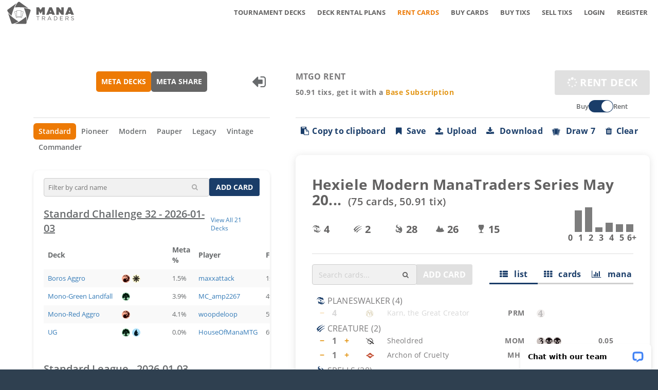

--- FILE ---
content_type: text/css
request_url: https://www.manatraders.com/assets/mana-2597d9b3411e1eb03c83faf2464858947c9c27eb81f1f26a7668a9065bc95fb4.css
body_size: 122560
content:
/*!
 * Bootstrap v3.3.7 (http://getbootstrap.com)
 * Copyright 2011-2016 Twitter, Inc.
 * Licensed under MIT (https://github.com/twbs/bootstrap/blob/master/LICENSE)
 *//*! normalize.css v3.0.3 | MIT License | github.com/necolas/normalize.css */@import "https://fonts.googleapis.com/css2?family=Open+Sans:wght@300;400;500;600;700;800&display=swap";@import "https://cdnjs.cloudflare.com/ajax/libs/font-awesome/6.2.1/css/all.min.css";html{font-family:sans-serif;-webkit-text-size-adjust:100%;-ms-text-size-adjust:100%}body{margin:0}article,aside,details,figcaption,figure,footer,header,hgroup,main,menu,nav,section,summary{display:block}audio,canvas,progress,video{display:inline-block;vertical-align:baseline}audio:not([controls]){display:none;height:0}[hidden],template{display:none}a{background-color:transparent}a:active,a:hover{outline:0}abbr[title]{border-bottom:1px dotted}b,strong{font-weight:bold}dfn{font-style:italic}h1{margin:.67em 0;font-size:2em}mark{color:#000;background:#ff0}small{font-size:80%}sub,sup{position:relative;font-size:75%;line-height:0;vertical-align:baseline}sup{top:-.5em}sub{bottom:-.25em}img{border:0}svg:not(:root){overflow:hidden}figure{margin:1em 40px}hr{height:0;-webkit-box-sizing:content-box;-moz-box-sizing:content-box;box-sizing:content-box}pre{overflow:auto}code,kbd,pre,samp{font-family:monospace, monospace;font-size:1em}button,input,optgroup,select,textarea{margin:0;font:inherit;color:inherit}button{overflow:visible}button,select{text-transform:none}button,html input[type="button"],input[type="reset"],input[type="submit"]{-webkit-appearance:button;cursor:pointer}button[disabled],html input[disabled]{cursor:default}button::-moz-focus-inner,input::-moz-focus-inner{padding:0;border:0}input{line-height:normal}input[type="checkbox"],input[type="radio"]{-webkit-box-sizing:border-box;-moz-box-sizing:border-box;box-sizing:border-box;padding:0}input[type="number"]::-webkit-inner-spin-button,input[type="number"]::-webkit-outer-spin-button{height:auto}input[type="search"]{-webkit-box-sizing:content-box;-moz-box-sizing:content-box;box-sizing:content-box;-webkit-appearance:textfield}input[type="search"]::-webkit-search-cancel-button,input[type="search"]::-webkit-search-decoration{-webkit-appearance:none}fieldset{padding:.35em .625em .75em;margin:0 2px;border:1px solid #c0c0c0}legend{padding:0;border:0}textarea{overflow:auto}optgroup{font-weight:bold}table{border-spacing:0;border-collapse:collapse}td,th{padding:0}/*! Source: https://github.com/h5bp/html5-boilerplate/blob/master/src/css/main.css */@media print{*,*:before,*:after{color:#000 !important;text-shadow:none !important;background:transparent !important;-webkit-box-shadow:none !important;box-shadow:none !important}a,a:visited{text-decoration:underline}a[href]:after{content:" (" attr(href) ")"}abbr[title]:after{content:" (" attr(title) ")"}a[href^="#"]:after,a[href^="javascript:"]:after{content:""}pre,blockquote{border:1px solid #999;page-break-inside:avoid}thead{display:table-header-group}tr,img{page-break-inside:avoid}img{max-width:100% !important}p,h2,h3{orphans:3;widows:3}h2,h3{page-break-after:avoid}.navbar{display:none}.btn>.caret,.dropup>.btn>.caret{border-top-color:#000 !important}.label{border:1px solid #000}.table{border-collapse:collapse !important}.table td,.table th{background-color:#fff !important}.table-bordered th,.table-bordered td{border:1px solid #ddd !important}}@font-face{font-family:'Glyphicons Halflings';src:url(/assets/glyphicons-halflings-regular-13634da87d9e23f8c3ed9108ce1724d183a39ad072e73e1b3d8cbf646d2d0407.eot);src:url(/assets/glyphicons-halflings-regular-13634da87d9e23f8c3ed9108ce1724d183a39ad072e73e1b3d8cbf646d2d0407.eot?#iefix) format("embedded-opentype"),url(/assets/glyphicons-halflings-regular-a26394f7ede100ca118eff2eda08596275a9839b959c226e15439557a5a80742.woff) format("woff"),url(/assets/glyphicons-halflings-regular-e395044093757d82afcb138957d06a1ea9361bdcf0b442d06a18a8051af57456.ttf) format("truetype"),url(/assets/glyphicons-halflings-regular-42f60659d265c1a3c30f9fa42abcbb56bd4a53af4d83d316d6dd7a36903c43e5.svg#glyphicons-halflingsregular) format("svg")}.glyphicon{position:relative;top:1px;display:inline-block;font-family:'Glyphicons Halflings';font-style:normal;font-weight:normal;line-height:1;-webkit-font-smoothing:antialiased;-moz-osx-font-smoothing:grayscale}.glyphicon-asterisk:before{content:"\002a"}.glyphicon-plus:before{content:"\002b"}.glyphicon-euro:before,.glyphicon-eur:before{content:"\20ac"}.glyphicon-minus:before{content:"\2212"}.glyphicon-cloud:before{content:"\2601"}.glyphicon-envelope:before{content:"\2709"}.glyphicon-pencil:before{content:"\270f"}.glyphicon-glass:before{content:"\e001"}.glyphicon-music:before{content:"\e002"}.glyphicon-search:before{content:"\e003"}.glyphicon-heart:before{content:"\e005"}.glyphicon-star:before{content:"\e006"}.glyphicon-star-empty:before{content:"\e007"}.glyphicon-user:before{content:"\e008"}.glyphicon-film:before{content:"\e009"}.glyphicon-th-large:before{content:"\e010"}.glyphicon-th:before{content:"\e011"}.glyphicon-th-list:before{content:"\e012"}.glyphicon-ok:before{content:"\e013"}.glyphicon-remove:before{content:"\e014"}.glyphicon-zoom-in:before{content:"\e015"}.glyphicon-zoom-out:before{content:"\e016"}.glyphicon-off:before{content:"\e017"}.glyphicon-signal:before{content:"\e018"}.glyphicon-cog:before{content:"\e019"}.glyphicon-trash:before{content:"\e020"}.glyphicon-home:before{content:"\e021"}.glyphicon-file:before{content:"\e022"}.glyphicon-time:before{content:"\e023"}.glyphicon-road:before{content:"\e024"}.glyphicon-download-alt:before{content:"\e025"}.glyphicon-download:before{content:"\e026"}.glyphicon-upload:before{content:"\e027"}.glyphicon-inbox:before{content:"\e028"}.glyphicon-play-circle:before{content:"\e029"}.glyphicon-repeat:before{content:"\e030"}.glyphicon-refresh:before{content:"\e031"}.glyphicon-list-alt:before{content:"\e032"}.glyphicon-lock:before{content:"\e033"}.glyphicon-flag:before{content:"\e034"}.glyphicon-headphones:before{content:"\e035"}.glyphicon-volume-off:before{content:"\e036"}.glyphicon-volume-down:before{content:"\e037"}.glyphicon-volume-up:before{content:"\e038"}.glyphicon-qrcode:before{content:"\e039"}.glyphicon-barcode:before{content:"\e040"}.glyphicon-tag:before{content:"\e041"}.glyphicon-tags:before{content:"\e042"}.glyphicon-book:before{content:"\e043"}.glyphicon-bookmark:before{content:"\e044"}.glyphicon-print:before{content:"\e045"}.glyphicon-camera:before{content:"\e046"}.glyphicon-font:before{content:"\e047"}.glyphicon-bold:before{content:"\e048"}.glyphicon-italic:before{content:"\e049"}.glyphicon-text-height:before{content:"\e050"}.glyphicon-text-width:before{content:"\e051"}.glyphicon-align-left:before{content:"\e052"}.glyphicon-align-center:before{content:"\e053"}.glyphicon-align-right:before{content:"\e054"}.glyphicon-align-justify:before{content:"\e055"}.glyphicon-list:before{content:"\e056"}.glyphicon-indent-left:before{content:"\e057"}.glyphicon-indent-right:before{content:"\e058"}.glyphicon-facetime-video:before{content:"\e059"}.glyphicon-picture:before{content:"\e060"}.glyphicon-map-marker:before{content:"\e062"}.glyphicon-adjust:before{content:"\e063"}.glyphicon-tint:before{content:"\e064"}.glyphicon-edit:before{content:"\e065"}.glyphicon-share:before{content:"\e066"}.glyphicon-check:before{content:"\e067"}.glyphicon-move:before{content:"\e068"}.glyphicon-step-backward:before{content:"\e069"}.glyphicon-fast-backward:before{content:"\e070"}.glyphicon-backward:before{content:"\e071"}.glyphicon-play:before{content:"\e072"}.glyphicon-pause:before{content:"\e073"}.glyphicon-stop:before{content:"\e074"}.glyphicon-forward:before{content:"\e075"}.glyphicon-fast-forward:before{content:"\e076"}.glyphicon-step-forward:before{content:"\e077"}.glyphicon-eject:before{content:"\e078"}.glyphicon-chevron-left:before{content:"\e079"}.glyphicon-chevron-right:before{content:"\e080"}.glyphicon-plus-sign:before{content:"\e081"}.glyphicon-minus-sign:before{content:"\e082"}.glyphicon-remove-sign:before{content:"\e083"}.glyphicon-ok-sign:before{content:"\e084"}.glyphicon-question-sign:before{content:"\e085"}.glyphicon-info-sign:before{content:"\e086"}.glyphicon-screenshot:before{content:"\e087"}.glyphicon-remove-circle:before{content:"\e088"}.glyphicon-ok-circle:before{content:"\e089"}.glyphicon-ban-circle:before{content:"\e090"}.glyphicon-arrow-left:before{content:"\e091"}.glyphicon-arrow-right:before{content:"\e092"}.glyphicon-arrow-up:before{content:"\e093"}.glyphicon-arrow-down:before{content:"\e094"}.glyphicon-share-alt:before{content:"\e095"}.glyphicon-resize-full:before{content:"\e096"}.glyphicon-resize-small:before{content:"\e097"}.glyphicon-exclamation-sign:before{content:"\e101"}.glyphicon-gift:before{content:"\e102"}.glyphicon-leaf:before{content:"\e103"}.glyphicon-fire:before{content:"\e104"}.glyphicon-eye-open:before{content:"\e105"}.glyphicon-eye-close:before{content:"\e106"}.glyphicon-warning-sign:before{content:"\e107"}.glyphicon-plane:before{content:"\e108"}.glyphicon-calendar:before{content:"\e109"}.glyphicon-random:before{content:"\e110"}.glyphicon-comment:before{content:"\e111"}.glyphicon-magnet:before{content:"\e112"}.glyphicon-chevron-up:before{content:"\e113"}.glyphicon-chevron-down:before{content:"\e114"}.glyphicon-retweet:before{content:"\e115"}.glyphicon-shopping-cart:before{content:"\e116"}.glyphicon-folder-close:before{content:"\e117"}.glyphicon-folder-open:before{content:"\e118"}.glyphicon-resize-vertical:before{content:"\e119"}.glyphicon-resize-horizontal:before{content:"\e120"}.glyphicon-hdd:before{content:"\e121"}.glyphicon-bullhorn:before{content:"\e122"}.glyphicon-bell:before{content:"\e123"}.glyphicon-certificate:before{content:"\e124"}.glyphicon-thumbs-up:before{content:"\e125"}.glyphicon-thumbs-down:before{content:"\e126"}.glyphicon-hand-right:before{content:"\e127"}.glyphicon-hand-left:before{content:"\e128"}.glyphicon-hand-up:before{content:"\e129"}.glyphicon-hand-down:before{content:"\e130"}.glyphicon-circle-arrow-right:before{content:"\e131"}.glyphicon-circle-arrow-left:before{content:"\e132"}.glyphicon-circle-arrow-up:before{content:"\e133"}.glyphicon-circle-arrow-down:before{content:"\e134"}.glyphicon-globe:before{content:"\e135"}.glyphicon-wrench:before{content:"\e136"}.glyphicon-tasks:before{content:"\e137"}.glyphicon-filter:before{content:"\e138"}.glyphicon-briefcase:before{content:"\e139"}.glyphicon-fullscreen:before{content:"\e140"}.glyphicon-dashboard:before{content:"\e141"}.glyphicon-paperclip:before{content:"\e142"}.glyphicon-heart-empty:before{content:"\e143"}.glyphicon-link:before{content:"\e144"}.glyphicon-phone:before{content:"\e145"}.glyphicon-pushpin:before{content:"\e146"}.glyphicon-usd:before{content:"\e148"}.glyphicon-gbp:before{content:"\e149"}.glyphicon-sort:before{content:"\e150"}.glyphicon-sort-by-alphabet:before{content:"\e151"}.glyphicon-sort-by-alphabet-alt:before{content:"\e152"}.glyphicon-sort-by-order:before{content:"\e153"}.glyphicon-sort-by-order-alt:before{content:"\e154"}.glyphicon-sort-by-attributes:before{content:"\e155"}.glyphicon-sort-by-attributes-alt:before{content:"\e156"}.glyphicon-unchecked:before{content:"\e157"}.glyphicon-expand:before{content:"\e158"}.glyphicon-collapse-down:before{content:"\e159"}.glyphicon-collapse-up:before{content:"\e160"}.glyphicon-log-in:before{content:"\e161"}.glyphicon-flash:before{content:"\e162"}.glyphicon-log-out:before{content:"\e163"}.glyphicon-new-window:before{content:"\e164"}.glyphicon-record:before{content:"\e165"}.glyphicon-save:before{content:"\e166"}.glyphicon-open:before{content:"\e167"}.glyphicon-saved:before{content:"\e168"}.glyphicon-import:before{content:"\e169"}.glyphicon-export:before{content:"\e170"}.glyphicon-send:before{content:"\e171"}.glyphicon-floppy-disk:before{content:"\e172"}.glyphicon-floppy-saved:before{content:"\e173"}.glyphicon-floppy-remove:before{content:"\e174"}.glyphicon-floppy-save:before{content:"\e175"}.glyphicon-floppy-open:before{content:"\e176"}.glyphicon-credit-card:before{content:"\e177"}.glyphicon-transfer:before{content:"\e178"}.glyphicon-cutlery:before{content:"\e179"}.glyphicon-header:before{content:"\e180"}.glyphicon-compressed:before{content:"\e181"}.glyphicon-earphone:before{content:"\e182"}.glyphicon-phone-alt:before{content:"\e183"}.glyphicon-tower:before{content:"\e184"}.glyphicon-stats:before{content:"\e185"}.glyphicon-sd-video:before{content:"\e186"}.glyphicon-hd-video:before{content:"\e187"}.glyphicon-subtitles:before{content:"\e188"}.glyphicon-sound-stereo:before{content:"\e189"}.glyphicon-sound-dolby:before{content:"\e190"}.glyphicon-sound-5-1:before{content:"\e191"}.glyphicon-sound-6-1:before{content:"\e192"}.glyphicon-sound-7-1:before{content:"\e193"}.glyphicon-copyright-mark:before{content:"\e194"}.glyphicon-registration-mark:before{content:"\e195"}.glyphicon-cloud-download:before{content:"\e197"}.glyphicon-cloud-upload:before{content:"\e198"}.glyphicon-tree-conifer:before{content:"\e199"}.glyphicon-tree-deciduous:before{content:"\e200"}.glyphicon-cd:before{content:"\e201"}.glyphicon-save-file:before{content:"\e202"}.glyphicon-open-file:before{content:"\e203"}.glyphicon-level-up:before{content:"\e204"}.glyphicon-copy:before{content:"\e205"}.glyphicon-paste:before{content:"\e206"}.glyphicon-alert:before{content:"\e209"}.glyphicon-equalizer:before{content:"\e210"}.glyphicon-king:before{content:"\e211"}.glyphicon-queen:before{content:"\e212"}.glyphicon-pawn:before{content:"\e213"}.glyphicon-bishop:before{content:"\e214"}.glyphicon-knight:before{content:"\e215"}.glyphicon-baby-formula:before{content:"\e216"}.glyphicon-tent:before{content:"\26fa"}.glyphicon-blackboard:before{content:"\e218"}.glyphicon-bed:before{content:"\e219"}.glyphicon-apple:before{content:"\f8ff"}.glyphicon-erase:before{content:"\e221"}.glyphicon-hourglass:before{content:"\231b"}.glyphicon-lamp:before{content:"\e223"}.glyphicon-duplicate:before{content:"\e224"}.glyphicon-piggy-bank:before{content:"\e225"}.glyphicon-scissors:before{content:"\e226"}.glyphicon-bitcoin:before{content:"\e227"}.glyphicon-btc:before{content:"\e227"}.glyphicon-xbt:before{content:"\e227"}.glyphicon-yen:before{content:"\00a5"}.glyphicon-jpy:before{content:"\00a5"}.glyphicon-ruble:before{content:"\20bd"}.glyphicon-rub:before{content:"\20bd"}.glyphicon-scale:before{content:"\e230"}.glyphicon-ice-lolly:before{content:"\e231"}.glyphicon-ice-lolly-tasted:before{content:"\e232"}.glyphicon-education:before{content:"\e233"}.glyphicon-option-horizontal:before{content:"\e234"}.glyphicon-option-vertical:before{content:"\e235"}.glyphicon-menu-hamburger:before{content:"\e236"}.glyphicon-modal-window:before{content:"\e237"}.glyphicon-oil:before{content:"\e238"}.glyphicon-grain:before{content:"\e239"}.glyphicon-sunglasses:before{content:"\e240"}.glyphicon-text-size:before{content:"\e241"}.glyphicon-text-color:before{content:"\e242"}.glyphicon-text-background:before{content:"\e243"}.glyphicon-object-align-top:before{content:"\e244"}.glyphicon-object-align-bottom:before{content:"\e245"}.glyphicon-object-align-horizontal:before{content:"\e246"}.glyphicon-object-align-left:before{content:"\e247"}.glyphicon-object-align-vertical:before{content:"\e248"}.glyphicon-object-align-right:before{content:"\e249"}.glyphicon-triangle-right:before{content:"\e250"}.glyphicon-triangle-left:before{content:"\e251"}.glyphicon-triangle-bottom:before{content:"\e252"}.glyphicon-triangle-top:before{content:"\e253"}.glyphicon-console:before{content:"\e254"}.glyphicon-superscript:before{content:"\e255"}.glyphicon-subscript:before{content:"\e256"}.glyphicon-menu-left:before{content:"\e257"}.glyphicon-menu-right:before{content:"\e258"}.glyphicon-menu-down:before{content:"\e259"}.glyphicon-menu-up:before{content:"\e260"}*{-webkit-box-sizing:border-box;-moz-box-sizing:border-box;box-sizing:border-box}*:before,*:after{-webkit-box-sizing:border-box;-moz-box-sizing:border-box;box-sizing:border-box}html{font-size:10px;-webkit-tap-highlight-color:transparent}body{font-family:"Helvetica Neue", Helvetica, Arial, sans-serif;font-size:14px;line-height:1.42857143;color:#333;background-color:#fff}input,button,select,textarea{font-family:inherit;font-size:inherit;line-height:inherit}a{color:#337ab7;text-decoration:none}a:hover,a:focus{color:#23527c;text-decoration:underline}a:focus{outline:5px auto -webkit-focus-ring-color;outline-offset:-2px}figure{margin:0}img{vertical-align:middle}.img-responsive,.thumbnail>img,.thumbnail a>img,.carousel-inner>.item>img,.carousel-inner>.item>a>img{display:block;max-width:100%;height:auto}.img-rounded{border-radius:6px}.img-thumbnail{display:inline-block;max-width:100%;height:auto;padding:4px;line-height:1.42857143;background-color:#fff;border:1px solid #ddd;border-radius:4px;-webkit-transition:all .2s ease-in-out;-o-transition:all .2s ease-in-out;transition:all .2s ease-in-out}.img-circle{border-radius:50%}hr{margin-top:20px;margin-bottom:20px;border:0;border-top:1px solid #eee}.sr-only{position:absolute;width:1px;height:1px;padding:0;margin:-1px;overflow:hidden;clip:rect(0, 0, 0, 0);border:0}.sr-only-focusable:active,.sr-only-focusable:focus{position:static;width:auto;height:auto;margin:0;overflow:visible;clip:auto}[role="button"]{cursor:pointer}h1,h2,h3,h4,h5,h6,.h1,.h2,.h3,.h4,.h5,.h6{font-family:inherit;font-weight:500;line-height:1.1;color:inherit}h1 small,h2 small,h3 small,h4 small,h5 small,h6 small,.h1 small,.h2 small,.h3 small,.h4 small,.h5 small,.h6 small,h1 .small,h2 .small,h3 .small,h4 .small,h5 .small,h6 .small,.h1 .small,.h2 .small,.h3 .small,.h4 .small,.h5 .small,.h6 .small{font-weight:normal;line-height:1;color:#777}h1,.h1,h2,.h2,h3,.h3{margin-top:20px;margin-bottom:10px}h1 small,.h1 small,h2 small,.h2 small,h3 small,.h3 small,h1 .small,.h1 .small,h2 .small,.h2 .small,h3 .small,.h3 .small{font-size:65%}h4,.h4,h5,.h5,h6,.h6{margin-top:10px;margin-bottom:10px}h4 small,.h4 small,h5 small,.h5 small,h6 small,.h6 small,h4 .small,.h4 .small,h5 .small,.h5 .small,h6 .small,.h6 .small{font-size:75%}h1,.h1{font-size:36px}h2,.h2{font-size:30px}h3,.h3{font-size:24px}h4,.h4{font-size:18px}h5,.h5{font-size:14px}h6,.h6{font-size:12px}p{margin:0 0 10px}.lead{margin-bottom:20px;font-size:16px;font-weight:300;line-height:1.4}@media (min-width: 768px){.lead{font-size:21px}}small,.small{font-size:85%}mark,.mark{padding:.2em;background-color:#fcf8e3}.text-left{text-align:left}.text-right{text-align:right}.text-center{text-align:center}.text-justify{text-align:justify}.text-nowrap{white-space:nowrap}.text-lowercase{text-transform:lowercase}.text-uppercase{text-transform:uppercase}.text-capitalize{text-transform:capitalize}.text-muted{color:#777}.text-primary{color:#337ab7}a.text-primary:hover,a.text-primary:focus{color:#286090}.text-success{color:#3c763d}a.text-success:hover,a.text-success:focus{color:#2b542c}.text-info{color:#31708f}a.text-info:hover,a.text-info:focus{color:#245269}.text-warning{color:#8a6d3b}a.text-warning:hover,a.text-warning:focus{color:#66512c}.text-danger{color:#a94442}a.text-danger:hover,a.text-danger:focus{color:#843534}.bg-primary{color:#fff;background-color:#337ab7}a.bg-primary:hover,a.bg-primary:focus{background-color:#286090}.bg-success{background-color:#dff0d8}a.bg-success:hover,a.bg-success:focus{background-color:#c1e2b3}.bg-info{background-color:#d9edf7}a.bg-info:hover,a.bg-info:focus{background-color:#afd9ee}.bg-warning{background-color:#fcf8e3}a.bg-warning:hover,a.bg-warning:focus{background-color:#f7ecb5}.bg-danger{background-color:#f2dede}a.bg-danger:hover,a.bg-danger:focus{background-color:#e4b9b9}.page-header{padding-bottom:9px;margin:40px 0 20px;border-bottom:1px solid #eee}ul,ol{margin-top:0;margin-bottom:10px}ul ul,ol ul,ul ol,ol ol{margin-bottom:0}.list-unstyled{padding-left:0;list-style:none}.list-inline{padding-left:0;margin-left:-5px;list-style:none}.list-inline>li{display:inline-block;padding-right:5px;padding-left:5px}dl{margin-top:0;margin-bottom:20px}dt,dd{line-height:1.42857143}dt{font-weight:bold}dd{margin-left:0}@media (min-width: 768px){.dl-horizontal dt{float:left;width:160px;overflow:hidden;clear:left;text-align:right;text-overflow:ellipsis;white-space:nowrap}.dl-horizontal dd{margin-left:180px}}abbr[title],abbr[data-original-title]{cursor:help;border-bottom:1px dotted #777}.initialism{font-size:90%;text-transform:uppercase}blockquote{padding:10px 20px;margin:0 0 20px;font-size:17.5px;border-left:5px solid #eee}blockquote p:last-child,blockquote ul:last-child,blockquote ol:last-child{margin-bottom:0}blockquote footer,blockquote small,blockquote .small{display:block;font-size:80%;line-height:1.42857143;color:#777}blockquote footer:before,blockquote small:before,blockquote .small:before{content:'\2014 \00A0'}.blockquote-reverse,blockquote.pull-right{padding-right:15px;padding-left:0;text-align:right;border-right:5px solid #eee;border-left:0}.blockquote-reverse footer:before,blockquote.pull-right footer:before,.blockquote-reverse small:before,blockquote.pull-right small:before,.blockquote-reverse .small:before,blockquote.pull-right .small:before{content:''}.blockquote-reverse footer:after,blockquote.pull-right footer:after,.blockquote-reverse small:after,blockquote.pull-right small:after,.blockquote-reverse .small:after,blockquote.pull-right .small:after{content:'\00A0 \2014'}address{margin-bottom:20px;font-style:normal;line-height:1.42857143}code,kbd,pre,samp{font-family:Menlo, Monaco, Consolas, "Courier New", monospace}code{padding:2px 4px;font-size:90%;color:#c7254e;background-color:#f9f2f4;border-radius:4px}kbd{padding:2px 4px;font-size:90%;color:#fff;background-color:#333;border-radius:3px;-webkit-box-shadow:inset 0 -1px 0 rgba(0,0,0,0.25);box-shadow:inset 0 -1px 0 rgba(0,0,0,0.25)}kbd kbd{padding:0;font-size:100%;font-weight:bold;-webkit-box-shadow:none;box-shadow:none}pre{display:block;padding:9.5px;margin:0 0 10px;font-size:13px;line-height:1.42857143;color:#333;word-break:break-all;word-wrap:break-word;background-color:#f5f5f5;border:1px solid #ccc;border-radius:4px}pre code{padding:0;font-size:inherit;color:inherit;white-space:pre-wrap;background-color:transparent;border-radius:0}.pre-scrollable{max-height:340px;overflow-y:scroll}.container{padding-right:15px;padding-left:15px;margin-right:auto;margin-left:auto}@media (min-width: 768px){.container{width:750px}}@media (min-width: 992px){.container{width:970px}}@media (min-width: 1200px){.container{width:1170px}}.container-fluid{padding-right:15px;padding-left:15px;margin-right:auto;margin-left:auto}.row{margin-right:-15px;margin-left:-15px}.col-xs-1,.col-sm-1,.col-md-1,.col-lg-1,.col-xs-2,.col-sm-2,.col-md-2,.col-lg-2,.col-xs-3,.col-sm-3,.col-md-3,.col-lg-3,.col-xs-4,.col-sm-4,.col-md-4,.col-lg-4,.col-xs-5,.col-sm-5,.col-md-5,.col-lg-5,.col-xs-6,.col-sm-6,.col-md-6,.col-lg-6,.col-xs-7,.col-sm-7,.col-md-7,.col-lg-7,.col-xs-8,.col-sm-8,.col-md-8,.col-lg-8,.col-xs-9,.col-sm-9,.col-md-9,.col-lg-9,.col-xs-10,.col-sm-10,.col-md-10,.col-lg-10,.col-xs-11,.col-sm-11,.col-md-11,.col-lg-11,.col-xs-12,.col-sm-12,.col-md-12,.col-lg-12{position:relative;min-height:1px;padding-right:15px;padding-left:15px}.col-xs-1,.col-xs-2,.col-xs-3,.col-xs-4,.col-xs-5,.col-xs-6,.col-xs-7,.col-xs-8,.col-xs-9,.col-xs-10,.col-xs-11,.col-xs-12{float:left}.col-xs-12{width:100%}.col-xs-11{width:91.66666667%}.col-xs-10{width:83.33333333%}.col-xs-9{width:75%}.col-xs-8{width:66.66666667%}.col-xs-7{width:58.33333333%}.col-xs-6{width:50%}.col-xs-5{width:41.66666667%}.col-xs-4{width:33.33333333%}.col-xs-3{width:25%}.col-xs-2{width:16.66666667%}.col-xs-1{width:8.33333333%}.col-xs-pull-12{right:100%}.col-xs-pull-11{right:91.66666667%}.col-xs-pull-10{right:83.33333333%}.col-xs-pull-9{right:75%}.col-xs-pull-8{right:66.66666667%}.col-xs-pull-7{right:58.33333333%}.col-xs-pull-6{right:50%}.col-xs-pull-5{right:41.66666667%}.col-xs-pull-4{right:33.33333333%}.col-xs-pull-3{right:25%}.col-xs-pull-2{right:16.66666667%}.col-xs-pull-1{right:8.33333333%}.col-xs-pull-0{right:auto}.col-xs-push-12{left:100%}.col-xs-push-11{left:91.66666667%}.col-xs-push-10{left:83.33333333%}.col-xs-push-9{left:75%}.col-xs-push-8{left:66.66666667%}.col-xs-push-7{left:58.33333333%}.col-xs-push-6{left:50%}.col-xs-push-5{left:41.66666667%}.col-xs-push-4{left:33.33333333%}.col-xs-push-3{left:25%}.col-xs-push-2{left:16.66666667%}.col-xs-push-1{left:8.33333333%}.col-xs-push-0{left:auto}.col-xs-offset-12{margin-left:100%}.col-xs-offset-11{margin-left:91.66666667%}.col-xs-offset-10{margin-left:83.33333333%}.col-xs-offset-9{margin-left:75%}.col-xs-offset-8{margin-left:66.66666667%}.col-xs-offset-7{margin-left:58.33333333%}.col-xs-offset-6{margin-left:50%}.col-xs-offset-5{margin-left:41.66666667%}.col-xs-offset-4{margin-left:33.33333333%}.col-xs-offset-3{margin-left:25%}.col-xs-offset-2{margin-left:16.66666667%}.col-xs-offset-1{margin-left:8.33333333%}.col-xs-offset-0{margin-left:0}@media (min-width: 768px){.col-sm-1,.col-sm-2,.col-sm-3,.col-sm-4,.col-sm-5,.col-sm-6,.col-sm-7,.col-sm-8,.col-sm-9,.col-sm-10,.col-sm-11,.col-sm-12{float:left}.col-sm-12{width:100%}.col-sm-11{width:91.66666667%}.col-sm-10{width:83.33333333%}.col-sm-9{width:75%}.col-sm-8{width:66.66666667%}.col-sm-7{width:58.33333333%}.col-sm-6{width:50%}.col-sm-5{width:41.66666667%}.col-sm-4{width:33.33333333%}.col-sm-3{width:25%}.col-sm-2{width:16.66666667%}.col-sm-1{width:8.33333333%}.col-sm-pull-12{right:100%}.col-sm-pull-11{right:91.66666667%}.col-sm-pull-10{right:83.33333333%}.col-sm-pull-9{right:75%}.col-sm-pull-8{right:66.66666667%}.col-sm-pull-7{right:58.33333333%}.col-sm-pull-6{right:50%}.col-sm-pull-5{right:41.66666667%}.col-sm-pull-4{right:33.33333333%}.col-sm-pull-3{right:25%}.col-sm-pull-2{right:16.66666667%}.col-sm-pull-1{right:8.33333333%}.col-sm-pull-0{right:auto}.col-sm-push-12{left:100%}.col-sm-push-11{left:91.66666667%}.col-sm-push-10{left:83.33333333%}.col-sm-push-9{left:75%}.col-sm-push-8{left:66.66666667%}.col-sm-push-7{left:58.33333333%}.col-sm-push-6{left:50%}.col-sm-push-5{left:41.66666667%}.col-sm-push-4{left:33.33333333%}.col-sm-push-3{left:25%}.col-sm-push-2{left:16.66666667%}.col-sm-push-1{left:8.33333333%}.col-sm-push-0{left:auto}.col-sm-offset-12{margin-left:100%}.col-sm-offset-11{margin-left:91.66666667%}.col-sm-offset-10{margin-left:83.33333333%}.col-sm-offset-9{margin-left:75%}.col-sm-offset-8{margin-left:66.66666667%}.col-sm-offset-7{margin-left:58.33333333%}.col-sm-offset-6{margin-left:50%}.col-sm-offset-5{margin-left:41.66666667%}.col-sm-offset-4{margin-left:33.33333333%}.col-sm-offset-3{margin-left:25%}.col-sm-offset-2{margin-left:16.66666667%}.col-sm-offset-1{margin-left:8.33333333%}.col-sm-offset-0{margin-left:0}}@media (min-width: 992px){.col-md-1,.col-md-2,.col-md-3,.col-md-4,.col-md-5,.col-md-6,.col-md-7,.col-md-8,.col-md-9,.col-md-10,.col-md-11,.col-md-12{float:left}.col-md-12{width:100%}.col-md-11{width:91.66666667%}.col-md-10{width:83.33333333%}.col-md-9{width:75%}.col-md-8{width:66.66666667%}.col-md-7{width:58.33333333%}.col-md-6{width:50%}.col-md-5{width:41.66666667%}.col-md-4{width:33.33333333%}.col-md-3{width:25%}.col-md-2{width:16.66666667%}.col-md-1{width:8.33333333%}.col-md-pull-12{right:100%}.col-md-pull-11{right:91.66666667%}.col-md-pull-10{right:83.33333333%}.col-md-pull-9{right:75%}.col-md-pull-8{right:66.66666667%}.col-md-pull-7{right:58.33333333%}.col-md-pull-6{right:50%}.col-md-pull-5{right:41.66666667%}.col-md-pull-4{right:33.33333333%}.col-md-pull-3{right:25%}.col-md-pull-2{right:16.66666667%}.col-md-pull-1{right:8.33333333%}.col-md-pull-0{right:auto}.col-md-push-12{left:100%}.col-md-push-11{left:91.66666667%}.col-md-push-10{left:83.33333333%}.col-md-push-9{left:75%}.col-md-push-8{left:66.66666667%}.col-md-push-7{left:58.33333333%}.col-md-push-6{left:50%}.col-md-push-5{left:41.66666667%}.col-md-push-4{left:33.33333333%}.col-md-push-3{left:25%}.col-md-push-2{left:16.66666667%}.col-md-push-1{left:8.33333333%}.col-md-push-0{left:auto}.col-md-offset-12{margin-left:100%}.col-md-offset-11{margin-left:91.66666667%}.col-md-offset-10{margin-left:83.33333333%}.col-md-offset-9{margin-left:75%}.col-md-offset-8{margin-left:66.66666667%}.col-md-offset-7{margin-left:58.33333333%}.col-md-offset-6{margin-left:50%}.col-md-offset-5{margin-left:41.66666667%}.col-md-offset-4{margin-left:33.33333333%}.col-md-offset-3{margin-left:25%}.col-md-offset-2{margin-left:16.66666667%}.col-md-offset-1{margin-left:8.33333333%}.col-md-offset-0{margin-left:0}}@media (min-width: 1200px){.col-lg-1,.col-lg-2,.col-lg-3,.col-lg-4,.col-lg-5,.col-lg-6,.col-lg-7,.col-lg-8,.col-lg-9,.col-lg-10,.col-lg-11,.col-lg-12{float:left}.col-lg-12{width:100%}.col-lg-11{width:91.66666667%}.col-lg-10{width:83.33333333%}.col-lg-9{width:75%}.col-lg-8{width:66.66666667%}.col-lg-7{width:58.33333333%}.col-lg-6{width:50%}.col-lg-5{width:41.66666667%}.col-lg-4{width:33.33333333%}.col-lg-3{width:25%}.col-lg-2{width:16.66666667%}.col-lg-1{width:8.33333333%}.col-lg-pull-12{right:100%}.col-lg-pull-11{right:91.66666667%}.col-lg-pull-10{right:83.33333333%}.col-lg-pull-9{right:75%}.col-lg-pull-8{right:66.66666667%}.col-lg-pull-7{right:58.33333333%}.col-lg-pull-6{right:50%}.col-lg-pull-5{right:41.66666667%}.col-lg-pull-4{right:33.33333333%}.col-lg-pull-3{right:25%}.col-lg-pull-2{right:16.66666667%}.col-lg-pull-1{right:8.33333333%}.col-lg-pull-0{right:auto}.col-lg-push-12{left:100%}.col-lg-push-11{left:91.66666667%}.col-lg-push-10{left:83.33333333%}.col-lg-push-9{left:75%}.col-lg-push-8{left:66.66666667%}.col-lg-push-7{left:58.33333333%}.col-lg-push-6{left:50%}.col-lg-push-5{left:41.66666667%}.col-lg-push-4{left:33.33333333%}.col-lg-push-3{left:25%}.col-lg-push-2{left:16.66666667%}.col-lg-push-1{left:8.33333333%}.col-lg-push-0{left:auto}.col-lg-offset-12{margin-left:100%}.col-lg-offset-11{margin-left:91.66666667%}.col-lg-offset-10{margin-left:83.33333333%}.col-lg-offset-9{margin-left:75%}.col-lg-offset-8{margin-left:66.66666667%}.col-lg-offset-7{margin-left:58.33333333%}.col-lg-offset-6{margin-left:50%}.col-lg-offset-5{margin-left:41.66666667%}.col-lg-offset-4{margin-left:33.33333333%}.col-lg-offset-3{margin-left:25%}.col-lg-offset-2{margin-left:16.66666667%}.col-lg-offset-1{margin-left:8.33333333%}.col-lg-offset-0{margin-left:0}}table{background-color:transparent}caption{padding-top:8px;padding-bottom:8px;color:#777;text-align:left}th{text-align:left}.table{width:100%;max-width:100%;margin-bottom:20px}.table>thead>tr>th,.table>tbody>tr>th,.table>tfoot>tr>th,.table>thead>tr>td,.table>tbody>tr>td,.table>tfoot>tr>td{padding:8px;line-height:1.42857143;vertical-align:top;border-top:1px solid #ddd}.table>thead>tr>th{vertical-align:bottom;border-bottom:2px solid #ddd}.table>caption+thead>tr:first-child>th,.table>colgroup+thead>tr:first-child>th,.table>thead:first-child>tr:first-child>th,.table>caption+thead>tr:first-child>td,.table>colgroup+thead>tr:first-child>td,.table>thead:first-child>tr:first-child>td{border-top:0}.table>tbody+tbody{border-top:2px solid #ddd}.table .table{background-color:#fff}.table-condensed>thead>tr>th,.table-condensed>tbody>tr>th,.table-condensed>tfoot>tr>th,.table-condensed>thead>tr>td,.table-condensed>tbody>tr>td,.table-condensed>tfoot>tr>td{padding:5px}.table-bordered{border:1px solid #ddd}.table-bordered>thead>tr>th,.table-bordered>tbody>tr>th,.table-bordered>tfoot>tr>th,.table-bordered>thead>tr>td,.table-bordered>tbody>tr>td,.table-bordered>tfoot>tr>td{border:1px solid #ddd}.table-bordered>thead>tr>th,.table-bordered>thead>tr>td{border-bottom-width:2px}.table-striped>tbody>tr:nth-of-type(odd){background-color:#f9f9f9}.table-hover>tbody>tr:hover{background-color:#f5f5f5}table col[class*="col-"]{position:static;display:table-column;float:none}table td[class*="col-"],table th[class*="col-"]{position:static;display:table-cell;float:none}.table>thead>tr>td.active,.table>tbody>tr>td.active,.table>tfoot>tr>td.active,.table>thead>tr>th.active,.table>tbody>tr>th.active,.table>tfoot>tr>th.active,.table>thead>tr.active>td,.table>tbody>tr.active>td,.table>tfoot>tr.active>td,.table>thead>tr.active>th,.table>tbody>tr.active>th,.table>tfoot>tr.active>th{background-color:#f5f5f5}.table-hover>tbody>tr>td.active:hover,.table-hover>tbody>tr>th.active:hover,.table-hover>tbody>tr.active:hover>td,.table-hover>tbody>tr:hover>.active,.table-hover>tbody>tr.active:hover>th{background-color:#e8e8e8}.table>thead>tr>td.success,.table>tbody>tr>td.success,.table>tfoot>tr>td.success,.table>thead>tr>th.success,.table>tbody>tr>th.success,.table>tfoot>tr>th.success,.table>thead>tr.success>td,.table>tbody>tr.success>td,.table>tfoot>tr.success>td,.table>thead>tr.success>th,.table>tbody>tr.success>th,.table>tfoot>tr.success>th{background-color:#dff0d8}.table-hover>tbody>tr>td.success:hover,.table-hover>tbody>tr>th.success:hover,.table-hover>tbody>tr.success:hover>td,.table-hover>tbody>tr:hover>.success,.table-hover>tbody>tr.success:hover>th{background-color:#d0e9c6}.table>thead>tr>td.info,.table>tbody>tr>td.info,.table>tfoot>tr>td.info,.table>thead>tr>th.info,.table>tbody>tr>th.info,.table>tfoot>tr>th.info,.table>thead>tr.info>td,.table>tbody>tr.info>td,.table>tfoot>tr.info>td,.table>thead>tr.info>th,.table>tbody>tr.info>th,.table>tfoot>tr.info>th{background-color:#d9edf7}.table-hover>tbody>tr>td.info:hover,.table-hover>tbody>tr>th.info:hover,.table-hover>tbody>tr.info:hover>td,.table-hover>tbody>tr:hover>.info,.table-hover>tbody>tr.info:hover>th{background-color:#c4e3f3}.table>thead>tr>td.warning,.table>tbody>tr>td.warning,.table>tfoot>tr>td.warning,.table>thead>tr>th.warning,.table>tbody>tr>th.warning,.table>tfoot>tr>th.warning,.table>thead>tr.warning>td,.table>tbody>tr.warning>td,.table>tfoot>tr.warning>td,.table>thead>tr.warning>th,.table>tbody>tr.warning>th,.table>tfoot>tr.warning>th{background-color:#fcf8e3}.table-hover>tbody>tr>td.warning:hover,.table-hover>tbody>tr>th.warning:hover,.table-hover>tbody>tr.warning:hover>td,.table-hover>tbody>tr:hover>.warning,.table-hover>tbody>tr.warning:hover>th{background-color:#faf2cc}.table>thead>tr>td.danger,.table>tbody>tr>td.danger,.table>tfoot>tr>td.danger,.table>thead>tr>th.danger,.table>tbody>tr>th.danger,.table>tfoot>tr>th.danger,.table>thead>tr.danger>td,.table>tbody>tr.danger>td,.table>tfoot>tr.danger>td,.table>thead>tr.danger>th,.table>tbody>tr.danger>th,.table>tfoot>tr.danger>th{background-color:#f2dede}.table-hover>tbody>tr>td.danger:hover,.table-hover>tbody>tr>th.danger:hover,.table-hover>tbody>tr.danger:hover>td,.table-hover>tbody>tr:hover>.danger,.table-hover>tbody>tr.danger:hover>th{background-color:#ebcccc}.table-responsive{min-height:.01%;overflow-x:auto}@media screen and (max-width: 767px){.table-responsive{width:100%;margin-bottom:15px;overflow-y:hidden;-ms-overflow-style:-ms-autohiding-scrollbar;border:1px solid #ddd}.table-responsive>.table{margin-bottom:0}.table-responsive>.table>thead>tr>th,.table-responsive>.table>tbody>tr>th,.table-responsive>.table>tfoot>tr>th,.table-responsive>.table>thead>tr>td,.table-responsive>.table>tbody>tr>td,.table-responsive>.table>tfoot>tr>td{white-space:nowrap}.table-responsive>.table-bordered{border:0}.table-responsive>.table-bordered>thead>tr>th:first-child,.table-responsive>.table-bordered>tbody>tr>th:first-child,.table-responsive>.table-bordered>tfoot>tr>th:first-child,.table-responsive>.table-bordered>thead>tr>td:first-child,.table-responsive>.table-bordered>tbody>tr>td:first-child,.table-responsive>.table-bordered>tfoot>tr>td:first-child{border-left:0}.table-responsive>.table-bordered>thead>tr>th:last-child,.table-responsive>.table-bordered>tbody>tr>th:last-child,.table-responsive>.table-bordered>tfoot>tr>th:last-child,.table-responsive>.table-bordered>thead>tr>td:last-child,.table-responsive>.table-bordered>tbody>tr>td:last-child,.table-responsive>.table-bordered>tfoot>tr>td:last-child{border-right:0}.table-responsive>.table-bordered>tbody>tr:last-child>th,.table-responsive>.table-bordered>tfoot>tr:last-child>th,.table-responsive>.table-bordered>tbody>tr:last-child>td,.table-responsive>.table-bordered>tfoot>tr:last-child>td{border-bottom:0}}fieldset{min-width:0;padding:0;margin:0;border:0}legend{display:block;width:100%;padding:0;margin-bottom:20px;font-size:21px;line-height:inherit;color:#333;border:0;border-bottom:1px solid #e5e5e5}label{display:inline-block;max-width:100%;margin-bottom:5px;font-weight:bold}input[type="search"]{-webkit-box-sizing:border-box;-moz-box-sizing:border-box;box-sizing:border-box}input[type="radio"],input[type="checkbox"]{margin:4px 0 0;margin-top:1px \9;line-height:normal}input[type="file"]{display:block}input[type="range"]{display:block;width:100%}select[multiple],select[size]{height:auto}input[type="file"]:focus,input[type="radio"]:focus,input[type="checkbox"]:focus{outline:5px auto -webkit-focus-ring-color;outline-offset:-2px}output{display:block;padding-top:7px;font-size:14px;line-height:1.42857143;color:#555}.form-control{display:block;width:100%;height:34px;padding:6px 12px;font-size:14px;line-height:1.42857143;color:#555;background-color:#fff;background-image:none;border:1px solid #ccc;border-radius:4px;-webkit-box-shadow:inset 0 1px 1px rgba(0,0,0,0.075);box-shadow:inset 0 1px 1px rgba(0,0,0,0.075);-webkit-transition:border-color ease-in-out .15s, -webkit-box-shadow ease-in-out .15s;-o-transition:border-color ease-in-out .15s, box-shadow ease-in-out .15s;transition:border-color ease-in-out .15s, box-shadow ease-in-out .15s}.form-control:focus{border-color:#66afe9;outline:0;-webkit-box-shadow:inset 0 1px 1px rgba(0,0,0,0.075),0 0 8px rgba(102,175,233,0.6);box-shadow:inset 0 1px 1px rgba(0,0,0,0.075),0 0 8px rgba(102,175,233,0.6)}.form-control::-moz-placeholder{color:#ccc;opacity:1}.form-control:-ms-input-placeholder{color:#ccc}.form-control::-webkit-input-placeholder{color:#ccc}.form-control::-ms-expand{background-color:transparent;border:0}.form-control[disabled],.form-control[readonly],fieldset[disabled] .form-control{background-color:#eee;opacity:1}.form-control[disabled],fieldset[disabled] .form-control{cursor:not-allowed}textarea.form-control{height:auto}input[type="search"]{-webkit-appearance:none}@media screen and (-webkit-min-device-pixel-ratio: 0){input[type="date"].form-control,input[type="time"].form-control,input[type="datetime-local"].form-control,input[type="month"].form-control{line-height:34px}input[type="date"].input-sm,input[type="time"].input-sm,input[type="datetime-local"].input-sm,input[type="month"].input-sm,.input-group-sm input[type="date"],.input-group-sm input[type="time"],.input-group-sm input[type="datetime-local"],.input-group-sm input[type="month"]{line-height:30px}input[type="date"].input-lg,input[type="time"].input-lg,input[type="datetime-local"].input-lg,input[type="month"].input-lg,.input-group-lg input[type="date"],.input-group-lg input[type="time"],.input-group-lg input[type="datetime-local"],.input-group-lg input[type="month"]{line-height:46px}}.form-group{margin-bottom:15px}.radio,.checkbox{position:relative;display:block;margin-top:10px;margin-bottom:10px}.radio label,.checkbox label{min-height:20px;padding-left:20px;margin-bottom:0;font-weight:normal;cursor:pointer}.radio input[type="radio"],.radio-inline input[type="radio"],.checkbox input[type="checkbox"],.checkbox-inline input[type="checkbox"]{position:absolute;margin-top:4px \9;margin-left:-20px}.radio+.radio,.checkbox+.checkbox{margin-top:-5px}.radio-inline,.checkbox-inline{position:relative;display:inline-block;padding-left:20px;margin-bottom:0;font-weight:normal;vertical-align:middle;cursor:pointer}.radio-inline+.radio-inline,.checkbox-inline+.checkbox-inline{margin-top:0;margin-left:10px}input[type="radio"][disabled],input[type="checkbox"][disabled],input[type="radio"].disabled,input[type="checkbox"].disabled,fieldset[disabled] input[type="radio"],fieldset[disabled] input[type="checkbox"]{cursor:not-allowed}.radio-inline.disabled,.checkbox-inline.disabled,fieldset[disabled] .radio-inline,fieldset[disabled] .checkbox-inline{cursor:not-allowed}.radio.disabled label,.checkbox.disabled label,fieldset[disabled] .radio label,fieldset[disabled] .checkbox label{cursor:not-allowed}.form-control-static{min-height:34px;padding-top:7px;padding-bottom:7px;margin-bottom:0}.form-control-static.input-lg,.form-control-static.input-sm{padding-right:0;padding-left:0}.input-sm{height:30px;padding:5px 10px;font-size:12px;line-height:1.5;border-radius:3px}select.input-sm{height:30px;line-height:30px}textarea.input-sm,select[multiple].input-sm{height:auto}.form-group-sm .form-control{height:30px;padding:5px 10px;font-size:12px;line-height:1.5;border-radius:3px}.form-group-sm select.form-control{height:30px;line-height:30px}.form-group-sm textarea.form-control,.form-group-sm select[multiple].form-control{height:auto}.form-group-sm .form-control-static{height:30px;min-height:32px;padding:6px 10px;font-size:12px;line-height:1.5}.input-lg{height:46px;padding:10px 16px;font-size:18px;line-height:1.3333333;border-radius:6px}select.input-lg{height:46px;line-height:46px}textarea.input-lg,select[multiple].input-lg{height:auto}.form-group-lg .form-control{height:46px;padding:10px 16px;font-size:18px;line-height:1.3333333;border-radius:6px}.form-group-lg select.form-control{height:46px;line-height:46px}.form-group-lg textarea.form-control,.form-group-lg select[multiple].form-control{height:auto}.form-group-lg .form-control-static{height:46px;min-height:38px;padding:11px 16px;font-size:18px;line-height:1.3333333}.has-feedback{position:relative}.has-feedback .form-control{padding-right:42.5px}.form-control-feedback{position:absolute;top:0;right:0;z-index:2;display:block;width:34px;height:34px;line-height:34px;text-align:center;pointer-events:none}.input-lg+.form-control-feedback,.input-group-lg+.form-control-feedback,.form-group-lg .form-control+.form-control-feedback{width:46px;height:46px;line-height:46px}.input-sm+.form-control-feedback,.input-group-sm+.form-control-feedback,.form-group-sm .form-control+.form-control-feedback{width:30px;height:30px;line-height:30px}.has-success .help-block,.has-success .control-label,.has-success .radio,.has-success .checkbox,.has-success .radio-inline,.has-success .checkbox-inline,.has-success.radio label,.has-success.checkbox label,.has-success.radio-inline label,.has-success.checkbox-inline label{color:#3c763d}.has-success .form-control{border-color:#3c763d;-webkit-box-shadow:inset 0 1px 1px rgba(0,0,0,0.075);box-shadow:inset 0 1px 1px rgba(0,0,0,0.075)}.has-success .form-control:focus{border-color:#2b542c;-webkit-box-shadow:inset 0 1px 1px rgba(0,0,0,0.075),0 0 6px #67b168;box-shadow:inset 0 1px 1px rgba(0,0,0,0.075),0 0 6px #67b168}.has-success .input-group-addon{color:#3c763d;background-color:#dff0d8;border-color:#3c763d}.has-success .form-control-feedback{color:#3c763d}.has-warning .help-block,.has-warning .control-label,.has-warning .radio,.has-warning .checkbox,.has-warning .radio-inline,.has-warning .checkbox-inline,.has-warning.radio label,.has-warning.checkbox label,.has-warning.radio-inline label,.has-warning.checkbox-inline label{color:#8a6d3b}.has-warning .form-control{border-color:#8a6d3b;-webkit-box-shadow:inset 0 1px 1px rgba(0,0,0,0.075);box-shadow:inset 0 1px 1px rgba(0,0,0,0.075)}.has-warning .form-control:focus{border-color:#66512c;-webkit-box-shadow:inset 0 1px 1px rgba(0,0,0,0.075),0 0 6px #c0a16b;box-shadow:inset 0 1px 1px rgba(0,0,0,0.075),0 0 6px #c0a16b}.has-warning .input-group-addon{color:#8a6d3b;background-color:#fcf8e3;border-color:#8a6d3b}.has-warning .form-control-feedback{color:#8a6d3b}.has-error .help-block,.has-error .control-label,.has-error .radio,.has-error .checkbox,.has-error .radio-inline,.has-error .checkbox-inline,.has-error.radio label,.has-error.checkbox label,.has-error.radio-inline label,.has-error.checkbox-inline label{color:#a94442}.has-error .form-control{border-color:#a94442;-webkit-box-shadow:inset 0 1px 1px rgba(0,0,0,0.075);box-shadow:inset 0 1px 1px rgba(0,0,0,0.075)}.has-error .form-control:focus{border-color:#843534;-webkit-box-shadow:inset 0 1px 1px rgba(0,0,0,0.075),0 0 6px #ce8483;box-shadow:inset 0 1px 1px rgba(0,0,0,0.075),0 0 6px #ce8483}.has-error .input-group-addon{color:#a94442;background-color:#f2dede;border-color:#a94442}.has-error .form-control-feedback{color:#a94442}.has-feedback label ~ .form-control-feedback{top:25px}.has-feedback label.sr-only ~ .form-control-feedback{top:0}.help-block{display:block;margin-top:5px;margin-bottom:10px;color:#737373}@media (min-width: 768px){.form-inline .form-group{display:inline-block;margin-bottom:0;vertical-align:middle}.form-inline .form-control{display:inline-block;width:auto;vertical-align:middle}.form-inline .form-control-static{display:inline-block}.form-inline .input-group{display:inline-table;vertical-align:middle}.form-inline .input-group .input-group-addon,.form-inline .input-group .input-group-btn,.form-inline .input-group .form-control{width:auto}.form-inline .input-group>.form-control{width:100%}.form-inline .control-label{margin-bottom:0;vertical-align:middle}.form-inline .radio,.form-inline .checkbox{display:inline-block;margin-top:0;margin-bottom:0;vertical-align:middle}.form-inline .radio label,.form-inline .checkbox label{padding-left:0}.form-inline .radio input[type="radio"],.form-inline .checkbox input[type="checkbox"]{position:relative;margin-left:0}.form-inline .has-feedback .form-control-feedback{top:0}}.form-horizontal .radio,.form-horizontal .checkbox,.form-horizontal .radio-inline,.form-horizontal .checkbox-inline{padding-top:7px;margin-top:0;margin-bottom:0}.form-horizontal .radio,.form-horizontal .checkbox{min-height:27px}.form-horizontal .form-group{margin-right:-15px;margin-left:-15px}@media (min-width: 768px){.form-horizontal .control-label{padding-top:7px;margin-bottom:0;text-align:right}}.form-horizontal .has-feedback .form-control-feedback{right:15px}@media (min-width: 768px){.form-horizontal .form-group-lg .control-label{padding-top:11px;font-size:18px}}@media (min-width: 768px){.form-horizontal .form-group-sm .control-label{padding-top:6px;font-size:12px}}.btn{display:inline-block;padding:6px 12px;margin-bottom:0;font-size:14px;font-weight:normal;line-height:1.42857143;text-align:center;white-space:nowrap;vertical-align:middle;-ms-touch-action:manipulation;touch-action:manipulation;cursor:pointer;-webkit-user-select:none;-moz-user-select:none;-ms-user-select:none;user-select:none;background-image:none;border:1px solid transparent;border-radius:4px}.btn:focus,.btn:active:focus,.btn.active:focus,.btn.focus,.btn:active.focus,.btn.active.focus{outline:5px auto -webkit-focus-ring-color;outline-offset:-2px}.btn:hover,.btn:focus,.btn.focus{color:#333;text-decoration:none}.btn:active,.btn.active{background-image:none;outline:0;-webkit-box-shadow:inset 0 3px 5px rgba(0,0,0,0.125);box-shadow:inset 0 3px 5px rgba(0,0,0,0.125)}.btn.disabled,.btn[disabled],fieldset[disabled] .btn{cursor:not-allowed;filter:alpha(opacity=65);-webkit-box-shadow:none;box-shadow:none;opacity:.65}a.btn.disabled,fieldset[disabled] a.btn{pointer-events:none}.btn-default{color:#333;background-color:#fff;border-color:#ccc}.btn-default:focus,.btn-default.focus{color:#333;background-color:#e6e6e6;border-color:#8c8c8c}.btn-default:hover{color:#333;background-color:#e6e6e6;border-color:#adadad}.btn-default:active,.btn-default.active,.open>.dropdown-toggle.btn-default{color:#333;background-color:#e6e6e6;border-color:#adadad}.btn-default:active:hover,.btn-default.active:hover,.open>.dropdown-toggle.btn-default:hover,.btn-default:active:focus,.btn-default.active:focus,.open>.dropdown-toggle.btn-default:focus,.btn-default:active.focus,.btn-default.active.focus,.open>.dropdown-toggle.btn-default.focus{color:#333;background-color:#d4d4d4;border-color:#8c8c8c}.btn-default:active,.btn-default.active,.open>.dropdown-toggle.btn-default{background-image:none}.btn-default.disabled:hover,.btn-default[disabled]:hover,fieldset[disabled] .btn-default:hover,.btn-default.disabled:focus,.btn-default[disabled]:focus,fieldset[disabled] .btn-default:focus,.btn-default.disabled.focus,.btn-default[disabled].focus,fieldset[disabled] .btn-default.focus{background-color:#fff;border-color:#ccc}.btn-default .badge{color:#fff;background-color:#333}.btn-primary{color:#fff;background-color:#337ab7;border-color:#2e6da4}.btn-primary:focus,.btn-primary.focus{color:#fff;background-color:#286090;border-color:#122b40}.btn-primary:hover{color:#fff;background-color:#286090;border-color:#204d74}.btn-primary:active,.btn-primary.active,.open>.dropdown-toggle.btn-primary{color:#fff;background-color:#286090;border-color:#204d74}.btn-primary:active:hover,.btn-primary.active:hover,.open>.dropdown-toggle.btn-primary:hover,.btn-primary:active:focus,.btn-primary.active:focus,.open>.dropdown-toggle.btn-primary:focus,.btn-primary:active.focus,.btn-primary.active.focus,.open>.dropdown-toggle.btn-primary.focus{color:#fff;background-color:#204d74;border-color:#122b40}.btn-primary:active,.btn-primary.active,.open>.dropdown-toggle.btn-primary{background-image:none}.btn-primary.disabled:hover,.btn-primary[disabled]:hover,fieldset[disabled] .btn-primary:hover,.btn-primary.disabled:focus,.btn-primary[disabled]:focus,fieldset[disabled] .btn-primary:focus,.btn-primary.disabled.focus,.btn-primary[disabled].focus,fieldset[disabled] .btn-primary.focus{background-color:#337ab7;border-color:#2e6da4}.btn-primary .badge{color:#337ab7;background-color:#fff}.btn-success{color:#fff;background-color:#5cb85c;border-color:#4cae4c}.btn-success:focus,.btn-success.focus{color:#fff;background-color:#449d44;border-color:#255625}.btn-success:hover{color:#fff;background-color:#449d44;border-color:#398439}.btn-success:active,.btn-success.active,.open>.dropdown-toggle.btn-success{color:#fff;background-color:#449d44;border-color:#398439}.btn-success:active:hover,.btn-success.active:hover,.open>.dropdown-toggle.btn-success:hover,.btn-success:active:focus,.btn-success.active:focus,.open>.dropdown-toggle.btn-success:focus,.btn-success:active.focus,.btn-success.active.focus,.open>.dropdown-toggle.btn-success.focus{color:#fff;background-color:#398439;border-color:#255625}.btn-success:active,.btn-success.active,.open>.dropdown-toggle.btn-success{background-image:none}.btn-success.disabled:hover,.btn-success[disabled]:hover,fieldset[disabled] .btn-success:hover,.btn-success.disabled:focus,.btn-success[disabled]:focus,fieldset[disabled] .btn-success:focus,.btn-success.disabled.focus,.btn-success[disabled].focus,fieldset[disabled] .btn-success.focus{background-color:#5cb85c;border-color:#4cae4c}.btn-success .badge{color:#5cb85c;background-color:#fff}.btn-info{color:#fff;background-color:#5bc0de;border-color:#46b8da}.btn-info:focus,.btn-info.focus{color:#fff;background-color:#31b0d5;border-color:#1b6d85}.btn-info:hover{color:#fff;background-color:#31b0d5;border-color:#269abc}.btn-info:active,.btn-info.active,.open>.dropdown-toggle.btn-info{color:#fff;background-color:#31b0d5;border-color:#269abc}.btn-info:active:hover,.btn-info.active:hover,.open>.dropdown-toggle.btn-info:hover,.btn-info:active:focus,.btn-info.active:focus,.open>.dropdown-toggle.btn-info:focus,.btn-info:active.focus,.btn-info.active.focus,.open>.dropdown-toggle.btn-info.focus{color:#fff;background-color:#269abc;border-color:#1b6d85}.btn-info:active,.btn-info.active,.open>.dropdown-toggle.btn-info{background-image:none}.btn-info.disabled:hover,.btn-info[disabled]:hover,fieldset[disabled] .btn-info:hover,.btn-info.disabled:focus,.btn-info[disabled]:focus,fieldset[disabled] .btn-info:focus,.btn-info.disabled.focus,.btn-info[disabled].focus,fieldset[disabled] .btn-info.focus{background-color:#5bc0de;border-color:#46b8da}.btn-info .badge{color:#5bc0de;background-color:#fff}.btn-warning{color:#fff;background-color:#f0ad4e;border-color:#eea236}.btn-warning:focus,.btn-warning.focus{color:#fff;background-color:#ec971f;border-color:#985f0d}.btn-warning:hover{color:#fff;background-color:#ec971f;border-color:#d58512}.btn-warning:active,.btn-warning.active,.open>.dropdown-toggle.btn-warning{color:#fff;background-color:#ec971f;border-color:#d58512}.btn-warning:active:hover,.btn-warning.active:hover,.open>.dropdown-toggle.btn-warning:hover,.btn-warning:active:focus,.btn-warning.active:focus,.open>.dropdown-toggle.btn-warning:focus,.btn-warning:active.focus,.btn-warning.active.focus,.open>.dropdown-toggle.btn-warning.focus{color:#fff;background-color:#d58512;border-color:#985f0d}.btn-warning:active,.btn-warning.active,.open>.dropdown-toggle.btn-warning{background-image:none}.btn-warning.disabled:hover,.btn-warning[disabled]:hover,fieldset[disabled] .btn-warning:hover,.btn-warning.disabled:focus,.btn-warning[disabled]:focus,fieldset[disabled] .btn-warning:focus,.btn-warning.disabled.focus,.btn-warning[disabled].focus,fieldset[disabled] .btn-warning.focus{background-color:#f0ad4e;border-color:#eea236}.btn-warning .badge{color:#f0ad4e;background-color:#fff}.btn-danger{color:#fff;background-color:#d9534f;border-color:#d43f3a}.btn-danger:focus,.btn-danger.focus{color:#fff;background-color:#c9302c;border-color:#761c19}.btn-danger:hover{color:#fff;background-color:#c9302c;border-color:#ac2925}.btn-danger:active,.btn-danger.active,.open>.dropdown-toggle.btn-danger{color:#fff;background-color:#c9302c;border-color:#ac2925}.btn-danger:active:hover,.btn-danger.active:hover,.open>.dropdown-toggle.btn-danger:hover,.btn-danger:active:focus,.btn-danger.active:focus,.open>.dropdown-toggle.btn-danger:focus,.btn-danger:active.focus,.btn-danger.active.focus,.open>.dropdown-toggle.btn-danger.focus{color:#fff;background-color:#ac2925;border-color:#761c19}.btn-danger:active,.btn-danger.active,.open>.dropdown-toggle.btn-danger{background-image:none}.btn-danger.disabled:hover,.btn-danger[disabled]:hover,fieldset[disabled] .btn-danger:hover,.btn-danger.disabled:focus,.btn-danger[disabled]:focus,fieldset[disabled] .btn-danger:focus,.btn-danger.disabled.focus,.btn-danger[disabled].focus,fieldset[disabled] .btn-danger.focus{background-color:#d9534f;border-color:#d43f3a}.btn-danger .badge{color:#d9534f;background-color:#fff}.btn-link{font-weight:normal;color:#337ab7;border-radius:0}.btn-link,.btn-link:active,.btn-link.active,.btn-link[disabled],fieldset[disabled] .btn-link{background-color:transparent;-webkit-box-shadow:none;box-shadow:none}.btn-link,.btn-link:hover,.btn-link:focus,.btn-link:active{border-color:transparent}.btn-link:hover,.btn-link:focus{color:#23527c;text-decoration:underline;background-color:transparent}.btn-link[disabled]:hover,fieldset[disabled] .btn-link:hover,.btn-link[disabled]:focus,fieldset[disabled] .btn-link:focus{color:#777;text-decoration:none}.btn-lg,.btn-group-lg>.btn{padding:10px 16px;font-size:18px;line-height:1.3333333;border-radius:6px}.btn-sm,.btn-group-sm>.btn{padding:5px 10px;font-size:12px;line-height:1.5;border-radius:3px}.btn-xs,.btn-group-xs>.btn{padding:1px 5px;font-size:12px;line-height:1.5;border-radius:3px}.btn-block{display:block;width:100%}.btn-block+.btn-block{margin-top:5px}input[type="submit"].btn-block,input[type="reset"].btn-block,input[type="button"].btn-block{width:100%}.fade{opacity:0;-webkit-transition:opacity .15s linear;-o-transition:opacity .15s linear;transition:opacity .15s linear}.fade.in{opacity:1}.collapse{display:none}.collapse.in{display:block}tr.collapse.in{display:table-row}tbody.collapse.in{display:table-row-group}.collapsing{position:relative;height:0;overflow:hidden;-webkit-transition-timing-function:ease;-o-transition-timing-function:ease;transition-timing-function:ease;-webkit-transition-duration:.35s;-o-transition-duration:.35s;transition-duration:.35s;-webkit-transition-property:height, visibility;-o-transition-property:height, visibility;transition-property:height, visibility}.caret{display:inline-block;width:0;height:0;margin-left:2px;vertical-align:middle;border-top:4px dashed;border-top:4px solid \9;border-right:4px solid transparent;border-left:4px solid transparent}.dropup,.dropdown{position:relative}.dropdown-toggle:focus{outline:0}.dropdown-menu{position:absolute;top:100%;left:0;z-index:1000;display:none;float:left;min-width:160px;padding:5px 0;margin:2px 0 0;font-size:14px;text-align:left;list-style:none;background-color:#fff;-webkit-background-clip:padding-box;background-clip:padding-box;border:1px solid #ccc;border:1px solid rgba(0,0,0,0.15);border-radius:4px;-webkit-box-shadow:0 6px 12px rgba(0,0,0,0.175);box-shadow:0 6px 12px rgba(0,0,0,0.175)}.dropdown-menu.pull-right{right:0;left:auto}.dropdown-menu .divider{height:1px;margin:9px 0;overflow:hidden;background-color:#e5e5e5}.dropdown-menu>li>a{display:block;padding:3px 20px;clear:both;font-weight:normal;line-height:1.42857143;color:#333;white-space:nowrap}.dropdown-menu>li>a:hover,.dropdown-menu>li>a:focus{color:#262626;text-decoration:none;background-color:#f5f5f5}.dropdown-menu>.active>a,.dropdown-menu>.active>a:hover,.dropdown-menu>.active>a:focus{color:#fff;text-decoration:none;background-color:#337ab7;outline:0}.dropdown-menu>.disabled>a,.dropdown-menu>.disabled>a:hover,.dropdown-menu>.disabled>a:focus{color:#777}.dropdown-menu>.disabled>a:hover,.dropdown-menu>.disabled>a:focus{text-decoration:none;cursor:not-allowed;background-color:transparent;background-image:none;filter:progid:DXImageTransform.Microsoft.gradient(enabled = false)}.open>.dropdown-menu{display:block}.open>a{outline:0}.dropdown-menu-right{right:0;left:auto}.dropdown-menu-left{right:auto;left:0}.dropdown-header{display:block;padding:3px 20px;font-size:12px;line-height:1.42857143;color:#777;white-space:nowrap}.dropdown-backdrop{position:fixed;top:0;right:0;bottom:0;left:0;z-index:990}.pull-right>.dropdown-menu{right:0;left:auto}.dropup .caret,.navbar-fixed-bottom .dropdown .caret{content:"";border-top:0;border-bottom:4px dashed;border-bottom:4px solid \9}.dropup .dropdown-menu,.navbar-fixed-bottom .dropdown .dropdown-menu{top:auto;bottom:100%;margin-bottom:2px}@media (min-width: 630px){.navbar-right .dropdown-menu{right:0;left:auto}.navbar-right .dropdown-menu-left{right:auto;left:0}}.btn-group,.btn-group-vertical{position:relative;display:inline-block;vertical-align:middle}.btn-group>.btn,.btn-group-vertical>.btn{position:relative;float:left}.btn-group>.btn:hover,.btn-group-vertical>.btn:hover,.btn-group>.btn:focus,.btn-group-vertical>.btn:focus,.btn-group>.btn:active,.btn-group-vertical>.btn:active,.btn-group>.btn.active,.btn-group-vertical>.btn.active{z-index:2}.btn-group .btn+.btn,.btn-group .btn+.btn-group,.btn-group .btn-group+.btn,.btn-group .btn-group+.btn-group{margin-left:-1px}.btn-toolbar{margin-left:-5px}.btn-toolbar .btn,.btn-toolbar .btn-group,.btn-toolbar .input-group{float:left}.btn-toolbar>.btn,.btn-toolbar>.btn-group,.btn-toolbar>.input-group{margin-left:5px}.btn-group>.btn:not(:first-child):not(:last-child):not(.dropdown-toggle){border-radius:0}.btn-group>.btn:first-child{margin-left:0}.btn-group>.btn:first-child:not(:last-child):not(.dropdown-toggle){border-top-right-radius:0;border-bottom-right-radius:0}.btn-group>.btn:last-child:not(:first-child),.btn-group>.dropdown-toggle:not(:first-child){border-top-left-radius:0;border-bottom-left-radius:0}.btn-group>.btn-group{float:left}.btn-group>.btn-group:not(:first-child):not(:last-child)>.btn{border-radius:0}.btn-group>.btn-group:first-child:not(:last-child)>.btn:last-child,.btn-group>.btn-group:first-child:not(:last-child)>.dropdown-toggle{border-top-right-radius:0;border-bottom-right-radius:0}.btn-group>.btn-group:last-child:not(:first-child)>.btn:first-child{border-top-left-radius:0;border-bottom-left-radius:0}.btn-group .dropdown-toggle:active,.btn-group.open .dropdown-toggle{outline:0}.btn-group>.btn+.dropdown-toggle{padding-right:8px;padding-left:8px}.btn-group>.btn-lg+.dropdown-toggle{padding-right:12px;padding-left:12px}.btn-group.open .dropdown-toggle{-webkit-box-shadow:inset 0 3px 5px rgba(0,0,0,0.125);box-shadow:inset 0 3px 5px rgba(0,0,0,0.125)}.btn-group.open .dropdown-toggle.btn-link{-webkit-box-shadow:none;box-shadow:none}.btn .caret{margin-left:0}.btn-lg .caret{border-width:5px 5px 0;border-bottom-width:0}.dropup .btn-lg .caret{border-width:0 5px 5px}.btn-group-vertical>.btn,.btn-group-vertical>.btn-group,.btn-group-vertical>.btn-group>.btn{display:block;float:none;width:100%;max-width:100%}.btn-group-vertical>.btn-group>.btn{float:none}.btn-group-vertical>.btn+.btn,.btn-group-vertical>.btn+.btn-group,.btn-group-vertical>.btn-group+.btn,.btn-group-vertical>.btn-group+.btn-group{margin-top:-1px;margin-left:0}.btn-group-vertical>.btn:not(:first-child):not(:last-child){border-radius:0}.btn-group-vertical>.btn:first-child:not(:last-child){border-top-left-radius:4px;border-top-right-radius:4px;border-bottom-right-radius:0;border-bottom-left-radius:0}.btn-group-vertical>.btn:last-child:not(:first-child){border-top-left-radius:0;border-top-right-radius:0;border-bottom-right-radius:4px;border-bottom-left-radius:4px}.btn-group-vertical>.btn-group:not(:first-child):not(:last-child)>.btn{border-radius:0}.btn-group-vertical>.btn-group:first-child:not(:last-child)>.btn:last-child,.btn-group-vertical>.btn-group:first-child:not(:last-child)>.dropdown-toggle{border-bottom-right-radius:0;border-bottom-left-radius:0}.btn-group-vertical>.btn-group:last-child:not(:first-child)>.btn:first-child{border-top-left-radius:0;border-top-right-radius:0}.btn-group-justified{display:table;width:100%;table-layout:fixed;border-collapse:separate}.btn-group-justified>.btn,.btn-group-justified>.btn-group{display:table-cell;float:none;width:1%}.btn-group-justified>.btn-group .btn{width:100%}.btn-group-justified>.btn-group .dropdown-menu{left:auto}[data-toggle="buttons"]>.btn input[type="radio"],[data-toggle="buttons"]>.btn-group>.btn input[type="radio"],[data-toggle="buttons"]>.btn input[type="checkbox"],[data-toggle="buttons"]>.btn-group>.btn input[type="checkbox"]{position:absolute;clip:rect(0, 0, 0, 0);pointer-events:none}.input-group{position:relative;display:table;border-collapse:separate}.input-group[class*="col-"]{float:none;padding-right:0;padding-left:0}.input-group .form-control{position:relative;z-index:2;float:left;width:100%;margin-bottom:0}.input-group .form-control:focus{z-index:3}.input-group-lg>.form-control,.input-group-lg>.input-group-addon,.input-group-lg>.input-group-btn>.btn{height:46px;padding:10px 16px;font-size:18px;line-height:1.3333333;border-radius:6px}select.input-group-lg>.form-control,select.input-group-lg>.input-group-addon,select.input-group-lg>.input-group-btn>.btn{height:46px;line-height:46px}textarea.input-group-lg>.form-control,textarea.input-group-lg>.input-group-addon,textarea.input-group-lg>.input-group-btn>.btn,select[multiple].input-group-lg>.form-control,select[multiple].input-group-lg>.input-group-addon,select[multiple].input-group-lg>.input-group-btn>.btn{height:auto}.input-group-sm>.form-control,.input-group-sm>.input-group-addon,.input-group-sm>.input-group-btn>.btn{height:30px;padding:5px 10px;font-size:12px;line-height:1.5;border-radius:3px}select.input-group-sm>.form-control,select.input-group-sm>.input-group-addon,select.input-group-sm>.input-group-btn>.btn{height:30px;line-height:30px}textarea.input-group-sm>.form-control,textarea.input-group-sm>.input-group-addon,textarea.input-group-sm>.input-group-btn>.btn,select[multiple].input-group-sm>.form-control,select[multiple].input-group-sm>.input-group-addon,select[multiple].input-group-sm>.input-group-btn>.btn{height:auto}.input-group-addon,.input-group-btn,.input-group .form-control{display:table-cell}.input-group-addon:not(:first-child):not(:last-child),.input-group-btn:not(:first-child):not(:last-child),.input-group .form-control:not(:first-child):not(:last-child){border-radius:0}.input-group-addon,.input-group-btn{width:1%;white-space:nowrap;vertical-align:middle}.input-group-addon{padding:6px 12px;font-size:14px;font-weight:normal;line-height:1;color:#555;text-align:center;background-color:#eee;border:1px solid #ccc;border-radius:4px}.input-group-addon.input-sm{padding:5px 10px;font-size:12px;border-radius:3px}.input-group-addon.input-lg{padding:10px 16px;font-size:18px;border-radius:6px}.input-group-addon input[type="radio"],.input-group-addon input[type="checkbox"]{margin-top:0}.input-group .form-control:first-child,.input-group-addon:first-child,.input-group-btn:first-child>.btn,.input-group-btn:first-child>.btn-group>.btn,.input-group-btn:first-child>.dropdown-toggle,.input-group-btn:last-child>.btn:not(:last-child):not(.dropdown-toggle),.input-group-btn:last-child>.btn-group:not(:last-child)>.btn{border-top-right-radius:0;border-bottom-right-radius:0}.input-group-addon:first-child{border-right:0}.input-group .form-control:last-child,.input-group-addon:last-child,.input-group-btn:last-child>.btn,.input-group-btn:last-child>.btn-group>.btn,.input-group-btn:last-child>.dropdown-toggle,.input-group-btn:first-child>.btn:not(:first-child),.input-group-btn:first-child>.btn-group:not(:first-child)>.btn{border-top-left-radius:0;border-bottom-left-radius:0}.input-group-addon:last-child{border-left:0}.input-group-btn{position:relative;font-size:0;white-space:nowrap}.input-group-btn>.btn{position:relative}.input-group-btn>.btn+.btn{margin-left:-1px}.input-group-btn>.btn:hover,.input-group-btn>.btn:focus,.input-group-btn>.btn:active{z-index:2}.input-group-btn:first-child>.btn,.input-group-btn:first-child>.btn-group{margin-right:-1px}.input-group-btn:last-child>.btn,.input-group-btn:last-child>.btn-group{z-index:2;margin-left:-1px}.nav{padding-left:0;margin-bottom:0;list-style:none}.nav>li{position:relative;display:block}.nav>li>a{position:relative;display:block;padding:10px 15px}.nav>li>a:hover,.nav>li>a:focus{text-decoration:none;background-color:#eee}.nav>li.disabled>a{color:#777}.nav>li.disabled>a:hover,.nav>li.disabled>a:focus{color:#777;text-decoration:none;cursor:not-allowed;background-color:transparent}.nav .open>a,.nav .open>a:hover,.nav .open>a:focus{background-color:#eee;border-color:#337ab7}.nav .nav-divider{height:1px;margin:9px 0;overflow:hidden;background-color:#e5e5e5}.nav>li>a>img{max-width:none}.nav-tabs{border-bottom:1px solid #ddd}.nav-tabs>li{float:left;margin-bottom:-1px}.nav-tabs>li>a{margin-right:2px;line-height:1.42857143;border:1px solid transparent;border-radius:4px 4px 0 0}.nav-tabs>li>a:hover{border-color:#eee #eee #ddd}.nav-tabs>li.active>a,.nav-tabs>li.active>a:hover,.nav-tabs>li.active>a:focus{color:#555;cursor:default;background-color:#fff;border:1px solid #ddd;border-bottom-color:transparent}.nav-tabs.nav-justified{width:100%;border-bottom:0}.nav-tabs.nav-justified>li{float:none}.nav-tabs.nav-justified>li>a{margin-bottom:5px;text-align:center}.nav-tabs.nav-justified>.dropdown .dropdown-menu{top:auto;left:auto}@media (min-width: 630px){.nav-tabs.nav-justified>li{display:table-cell;width:1%}.nav-tabs.nav-justified>li>a{margin-bottom:0}}.nav-tabs.nav-justified>li>a{margin-right:0;border-radius:4px}.nav-tabs.nav-justified>.active>a,.nav-tabs.nav-justified>.active>a:hover,.nav-tabs.nav-justified>.active>a:focus{border:1px solid #ddd}@media (min-width: 630px){.nav-tabs.nav-justified>li>a{border-bottom:1px solid #ddd;border-radius:4px 4px 0 0}.nav-tabs.nav-justified>.active>a,.nav-tabs.nav-justified>.active>a:hover,.nav-tabs.nav-justified>.active>a:focus{border-bottom-color:#fff}}.nav-pills>li{float:left}.nav-pills>li>a{border-radius:4px}.nav-pills>li+li{margin-left:2px}.nav-pills>li.active>a,.nav-pills>li.active>a:hover,.nav-pills>li.active>a:focus{color:#fff;background-color:#337ab7}.nav-stacked>li{float:none}.nav-stacked>li+li{margin-top:2px;margin-left:0}.nav-justified{width:100%}.nav-justified>li{float:none}.nav-justified>li>a{margin-bottom:5px;text-align:center}.nav-justified>.dropdown .dropdown-menu{top:auto;left:auto}@media (min-width: 630px){.nav-justified>li{display:table-cell;width:1%}.nav-justified>li>a{margin-bottom:0}}.nav-tabs-justified{border-bottom:0}.nav-tabs-justified>li>a{margin-right:0;border-radius:4px}.nav-tabs-justified>.active>a,.nav-tabs-justified>.active>a:hover,.nav-tabs-justified>.active>a:focus{border:1px solid #ddd}@media (min-width: 630px){.nav-tabs-justified>li>a{border-bottom:1px solid #ddd;border-radius:4px 4px 0 0}.nav-tabs-justified>.active>a,.nav-tabs-justified>.active>a:hover,.nav-tabs-justified>.active>a:focus{border-bottom-color:#fff}}.tab-content>.tab-pane{display:none}.tab-content>.active{display:block}.nav-tabs .dropdown-menu{margin-top:-1px;border-top-left-radius:0;border-top-right-radius:0}.navbar{position:relative;min-height:50px;margin-bottom:20px;border:1px solid transparent}@media (min-width: 630px){.navbar{border-radius:4px}}@media (min-width: 630px){.navbar-header{float:left}}.navbar-collapse{padding-right:15px;padding-left:15px;overflow-x:visible;-webkit-overflow-scrolling:touch;border-top:1px solid transparent;-webkit-box-shadow:inset 0 1px 0 rgba(255,255,255,0.1);box-shadow:inset 0 1px 0 rgba(255,255,255,0.1)}@media (min-width: 630px){.navbar-collapse{width:auto;border-top:0;-webkit-box-shadow:none;box-shadow:none}.navbar-collapse.collapse{display:block !important;height:auto !important;padding-bottom:0;overflow:visible !important}.navbar-collapse.in{overflow-y:visible}.navbar-fixed-top .navbar-collapse,.navbar-static-top .navbar-collapse,.navbar-fixed-bottom .navbar-collapse{padding-right:0;padding-left:0}}.navbar-fixed-top .navbar-collapse,.navbar-fixed-bottom .navbar-collapse{max-height:340px}@media (max-device-width: 480px) and (orientation: landscape){.navbar-fixed-top .navbar-collapse,.navbar-fixed-bottom .navbar-collapse{max-height:200px}}.container>.navbar-header,.container-fluid>.navbar-header,.container>.navbar-collapse,.container-fluid>.navbar-collapse{margin-right:-15px;margin-left:-15px}@media (min-width: 630px){.container>.navbar-header,.container-fluid>.navbar-header,.container>.navbar-collapse,.container-fluid>.navbar-collapse{margin-right:0;margin-left:0}}.navbar-static-top{z-index:1000;border-width:0 0 1px}@media (min-width: 630px){.navbar-static-top{border-radius:0}}.navbar-fixed-top,.navbar-fixed-bottom{position:fixed;right:0;left:0;z-index:1030}@media (min-width: 630px){.navbar-fixed-top,.navbar-fixed-bottom{border-radius:0}}.navbar-fixed-top{top:0;border-width:0 0 1px}.navbar-fixed-bottom{bottom:0;margin-bottom:0;border-width:1px 0 0}.navbar-brand{float:left;height:50px;padding:15px 15px;font-size:18px;line-height:20px}.navbar-brand:hover,.navbar-brand:focus{text-decoration:none}.navbar-brand>img{display:block}@media (min-width: 630px){.navbar>.container .navbar-brand,.navbar>.container-fluid .navbar-brand{margin-left:-15px}}.navbar-toggle{position:relative;float:right;padding:9px 10px;margin-top:8px;margin-right:15px;margin-bottom:8px;background-color:transparent;background-image:none;border:1px solid transparent;border-radius:4px}.navbar-toggle:focus{outline:0}.navbar-toggle .icon-bar{display:block;width:22px;height:2px;border-radius:1px}.navbar-toggle .icon-bar+.icon-bar{margin-top:4px}@media (min-width: 630px){.navbar-toggle{display:none}}.navbar-nav{margin:7.5px -15px}.navbar-nav>li>a{padding-top:10px;padding-bottom:10px;line-height:20px}@media (max-width: 629px){.navbar-nav .open .dropdown-menu{position:static;float:none;width:auto;margin-top:0;background-color:transparent;border:0;-webkit-box-shadow:none;box-shadow:none}.navbar-nav .open .dropdown-menu>li>a,.navbar-nav .open .dropdown-menu .dropdown-header{padding:5px 15px 5px 25px}.navbar-nav .open .dropdown-menu>li>a{line-height:20px}.navbar-nav .open .dropdown-menu>li>a:hover,.navbar-nav .open .dropdown-menu>li>a:focus{background-image:none}}@media (min-width: 630px){.navbar-nav{float:left;margin:0}.navbar-nav>li{float:left}.navbar-nav>li>a{padding-top:15px;padding-bottom:15px}}.navbar-form{padding:10px 15px;margin-top:8px;margin-right:-15px;margin-bottom:8px;margin-left:-15px;border-top:1px solid transparent;border-bottom:1px solid transparent;-webkit-box-shadow:inset 0 1px 0 rgba(255,255,255,0.1),0 1px 0 rgba(255,255,255,0.1);box-shadow:inset 0 1px 0 rgba(255,255,255,0.1),0 1px 0 rgba(255,255,255,0.1)}@media (min-width: 630px){.navbar-form .form-group{display:inline-block;margin-bottom:0;vertical-align:middle}.navbar-form .form-control{display:inline-block;width:auto;vertical-align:middle}.navbar-form .form-control-static{display:inline-block}.navbar-form .input-group{display:inline-table;vertical-align:middle}.navbar-form .input-group .input-group-addon,.navbar-form .input-group .input-group-btn,.navbar-form .input-group .form-control{width:auto}.navbar-form .input-group>.form-control{width:100%}.navbar-form .control-label{margin-bottom:0;vertical-align:middle}.navbar-form .radio,.navbar-form .checkbox{display:inline-block;margin-top:0;margin-bottom:0;vertical-align:middle}.navbar-form .radio label,.navbar-form .checkbox label{padding-left:0}.navbar-form .radio input[type="radio"],.navbar-form .checkbox input[type="checkbox"]{position:relative;margin-left:0}.navbar-form .has-feedback .form-control-feedback{top:0}}@media (max-width: 629px){.navbar-form .form-group{margin-bottom:5px}.navbar-form .form-group:last-child{margin-bottom:0}}@media (min-width: 630px){.navbar-form{width:auto;padding-top:0;padding-bottom:0;margin-right:0;margin-left:0;border:0;-webkit-box-shadow:none;box-shadow:none}}.navbar-nav>li>.dropdown-menu{margin-top:0;border-top-left-radius:0;border-top-right-radius:0}.navbar-fixed-bottom .navbar-nav>li>.dropdown-menu{margin-bottom:0;border-top-left-radius:4px;border-top-right-radius:4px;border-bottom-right-radius:0;border-bottom-left-radius:0}.navbar-btn{margin-top:8px;margin-bottom:8px}.navbar-btn.btn-sm{margin-top:10px;margin-bottom:10px}.navbar-btn.btn-xs{margin-top:14px;margin-bottom:14px}.navbar-text{margin-top:15px;margin-bottom:15px}@media (min-width: 630px){.navbar-text{float:left;margin-right:15px;margin-left:15px}}@media (min-width: 990px){.navbar-left{float:left !important}.navbar-right{float:right !important;margin-right:-15px}.navbar-right ~ .navbar-right{margin-right:0}}.navbar-default{background-color:#f8f8f8;border-color:#e7e7e7}.navbar-default .navbar-brand{color:#777}.navbar-default .navbar-brand:hover,.navbar-default .navbar-brand:focus{color:#5e5e5e;background-color:transparent}.navbar-default .navbar-text{color:#777}.navbar-default .navbar-nav>li>a{color:#777}.navbar-default .navbar-nav>li>a:hover,.navbar-default .navbar-nav>li>a:focus{color:#333;background-color:transparent}.navbar-default .navbar-nav>.active>a,.navbar-default .navbar-nav>.active>a:hover,.navbar-default .navbar-nav>.active>a:focus{color:#555;background-color:#e7e7e7}.navbar-default .navbar-nav>.disabled>a,.navbar-default .navbar-nav>.disabled>a:hover,.navbar-default .navbar-nav>.disabled>a:focus{color:#ccc;background-color:transparent}.navbar-default .navbar-toggle{border-color:#ddd}.navbar-default .navbar-toggle:hover,.navbar-default .navbar-toggle:focus{background-color:#ddd}.navbar-default .navbar-toggle .icon-bar{background-color:#888}.navbar-default .navbar-collapse,.navbar-default .navbar-form{border-color:#e7e7e7}.navbar-default .navbar-nav>.open>a,.navbar-default .navbar-nav>.open>a:hover,.navbar-default .navbar-nav>.open>a:focus{color:#555;background-color:#e7e7e7}@media (max-width: 629px){.navbar-default .navbar-nav .open .dropdown-menu>li>a{color:#777}.navbar-default .navbar-nav .open .dropdown-menu>li>a:hover,.navbar-default .navbar-nav .open .dropdown-menu>li>a:focus{color:#333;background-color:transparent}.navbar-default .navbar-nav .open .dropdown-menu>.active>a,.navbar-default .navbar-nav .open .dropdown-menu>.active>a:hover,.navbar-default .navbar-nav .open .dropdown-menu>.active>a:focus{color:#555;background-color:#e7e7e7}.navbar-default .navbar-nav .open .dropdown-menu>.disabled>a,.navbar-default .navbar-nav .open .dropdown-menu>.disabled>a:hover,.navbar-default .navbar-nav .open .dropdown-menu>.disabled>a:focus{color:#ccc;background-color:transparent}}.navbar-default .navbar-link{color:#777}.navbar-default .navbar-link:hover{color:#333}.navbar-default .btn-link{color:#777}.navbar-default .btn-link:hover,.navbar-default .btn-link:focus{color:#333}.navbar-default .btn-link[disabled]:hover,fieldset[disabled] .navbar-default .btn-link:hover,.navbar-default .btn-link[disabled]:focus,fieldset[disabled] .navbar-default .btn-link:focus{color:#ccc}.navbar-inverse{background-color:#222;border-color:#080808}.navbar-inverse .navbar-brand{color:#9d9d9d}.navbar-inverse .navbar-brand:hover,.navbar-inverse .navbar-brand:focus{color:#fff;background-color:transparent}.navbar-inverse .navbar-text{color:#9d9d9d}.navbar-inverse .navbar-nav>li>a{color:#9d9d9d}.navbar-inverse .navbar-nav>li>a:hover,.navbar-inverse .navbar-nav>li>a:focus{color:#fff;background-color:transparent}.navbar-inverse .navbar-nav>.active>a,.navbar-inverse .navbar-nav>.active>a:hover,.navbar-inverse .navbar-nav>.active>a:focus{color:#fff;background-color:#080808}.navbar-inverse .navbar-nav>.disabled>a,.navbar-inverse .navbar-nav>.disabled>a:hover,.navbar-inverse .navbar-nav>.disabled>a:focus{color:#444;background-color:transparent}.navbar-inverse .navbar-toggle{border-color:#333}.navbar-inverse .navbar-toggle:hover,.navbar-inverse .navbar-toggle:focus{background-color:#333}.navbar-inverse .navbar-toggle .icon-bar{background-color:#fff}.navbar-inverse .navbar-collapse,.navbar-inverse .navbar-form{border-color:#101010}.navbar-inverse .navbar-nav>.open>a,.navbar-inverse .navbar-nav>.open>a:hover,.navbar-inverse .navbar-nav>.open>a:focus{color:#fff;background-color:#080808}@media (max-width: 629px){.navbar-inverse .navbar-nav .open .dropdown-menu>.dropdown-header{border-color:#080808}.navbar-inverse .navbar-nav .open .dropdown-menu .divider{background-color:#080808}.navbar-inverse .navbar-nav .open .dropdown-menu>li>a{color:#9d9d9d}.navbar-inverse .navbar-nav .open .dropdown-menu>li>a:hover,.navbar-inverse .navbar-nav .open .dropdown-menu>li>a:focus{color:#fff;background-color:transparent}.navbar-inverse .navbar-nav .open .dropdown-menu>.active>a,.navbar-inverse .navbar-nav .open .dropdown-menu>.active>a:hover,.navbar-inverse .navbar-nav .open .dropdown-menu>.active>a:focus{color:#fff;background-color:#080808}.navbar-inverse .navbar-nav .open .dropdown-menu>.disabled>a,.navbar-inverse .navbar-nav .open .dropdown-menu>.disabled>a:hover,.navbar-inverse .navbar-nav .open .dropdown-menu>.disabled>a:focus{color:#444;background-color:transparent}}.navbar-inverse .navbar-link{color:#9d9d9d}.navbar-inverse .navbar-link:hover{color:#fff}.navbar-inverse .btn-link{color:#9d9d9d}.navbar-inverse .btn-link:hover,.navbar-inverse .btn-link:focus{color:#fff}.navbar-inverse .btn-link[disabled]:hover,fieldset[disabled] .navbar-inverse .btn-link:hover,.navbar-inverse .btn-link[disabled]:focus,fieldset[disabled] .navbar-inverse .btn-link:focus{color:#444}.breadcrumb{padding:8px 15px;margin-bottom:20px;list-style:none;background-color:#f5f5f5;border-radius:4px}.breadcrumb>li{display:inline-block}.breadcrumb>li+li:before{padding:0 5px;color:#ccc;content:"/\00a0"}.breadcrumb>.active{color:#777}.pagination{display:inline-block;padding-left:0;margin:20px 0;border-radius:4px}.pagination>li{display:inline}.pagination>li>a,.pagination>li>span{position:relative;float:left;padding:6px 12px;margin-left:-1px;line-height:1.42857143;color:#337ab7;text-decoration:none;background-color:#fff;border:1px solid #ddd}.pagination>li:first-child>a,.pagination>li:first-child>span{margin-left:0;border-top-left-radius:4px;border-bottom-left-radius:4px}.pagination>li:last-child>a,.pagination>li:last-child>span{border-top-right-radius:4px;border-bottom-right-radius:4px}.pagination>li>a:hover,.pagination>li>span:hover,.pagination>li>a:focus,.pagination>li>span:focus{z-index:2;color:#23527c;background-color:#eee;border-color:#ddd}.pagination>.active>a,.pagination>.active>span,.pagination>.active>a:hover,.pagination>.active>span:hover,.pagination>.active>a:focus,.pagination>.active>span:focus{z-index:3;color:#fff;cursor:default;background-color:#337ab7;border-color:#337ab7}.pagination>.disabled>span,.pagination>.disabled>span:hover,.pagination>.disabled>span:focus,.pagination>.disabled>a,.pagination>.disabled>a:hover,.pagination>.disabled>a:focus{color:#777;cursor:not-allowed;background-color:#fff;border-color:#ddd}.pagination-lg>li>a,.pagination-lg>li>span{padding:10px 16px;font-size:18px;line-height:1.3333333}.pagination-lg>li:first-child>a,.pagination-lg>li:first-child>span{border-top-left-radius:6px;border-bottom-left-radius:6px}.pagination-lg>li:last-child>a,.pagination-lg>li:last-child>span{border-top-right-radius:6px;border-bottom-right-radius:6px}.pagination-sm>li>a,.pagination-sm>li>span{padding:5px 10px;font-size:12px;line-height:1.5}.pagination-sm>li:first-child>a,.pagination-sm>li:first-child>span{border-top-left-radius:3px;border-bottom-left-radius:3px}.pagination-sm>li:last-child>a,.pagination-sm>li:last-child>span{border-top-right-radius:3px;border-bottom-right-radius:3px}.pager{padding-left:0;margin:20px 0;text-align:center;list-style:none}.pager li{display:inline}.pager li>a,.pager li>span{display:inline-block;padding:5px 14px;background-color:#fff;border:1px solid #ddd;border-radius:15px}.pager li>a:hover,.pager li>a:focus{text-decoration:none;background-color:#eee}.pager .next>a,.pager .next>span{float:right}.pager .previous>a,.pager .previous>span{float:left}.pager .disabled>a,.pager .disabled>a:hover,.pager .disabled>a:focus,.pager .disabled>span{color:#777;cursor:not-allowed;background-color:#fff}.label{display:inline;padding:.2em .6em .3em;font-size:75%;font-weight:bold;line-height:1;color:#fff;text-align:center;white-space:nowrap;vertical-align:baseline;border-radius:.25em}a.label:hover,a.label:focus{color:#fff;text-decoration:none;cursor:pointer}.label:empty{display:none}.btn .label{position:relative;top:-1px}.label-default{background-color:#777}.label-default[href]:hover,.label-default[href]:focus{background-color:#5e5e5e}.label-primary{background-color:#337ab7}.label-primary[href]:hover,.label-primary[href]:focus{background-color:#286090}.label-success{background-color:#5cb85c}.label-success[href]:hover,.label-success[href]:focus{background-color:#449d44}.label-info{background-color:#5bc0de}.label-info[href]:hover,.label-info[href]:focus{background-color:#31b0d5}.label-warning{background-color:#f0ad4e}.label-warning[href]:hover,.label-warning[href]:focus{background-color:#ec971f}.label-danger{background-color:#d9534f}.label-danger[href]:hover,.label-danger[href]:focus{background-color:#c9302c}.badge{display:inline-block;min-width:10px;padding:3px 7px;font-size:12px;font-weight:bold;line-height:1;color:#fff;text-align:center;white-space:nowrap;vertical-align:middle;background-color:#777;border-radius:10px}.badge:empty{display:none}.btn .badge{position:relative;top:-1px}.btn-xs .badge,.btn-group-xs>.btn .badge{top:0;padding:1px 5px}a.badge:hover,a.badge:focus{color:#fff;text-decoration:none;cursor:pointer}.list-group-item.active>.badge,.nav-pills>.active>a>.badge{color:#337ab7;background-color:#fff}.list-group-item>.badge{float:right}.list-group-item>.badge+.badge{margin-right:5px}.nav-pills>li>a>.badge{margin-left:3px}.jumbotron{padding-top:30px;padding-bottom:30px;margin-bottom:30px;color:inherit;background-color:#eee}.jumbotron h1,.jumbotron .h1{color:inherit}.jumbotron p{margin-bottom:15px;font-size:21px;font-weight:200}.jumbotron>hr{border-top-color:#d5d5d5}.container .jumbotron,.container-fluid .jumbotron{padding-right:15px;padding-left:15px;border-radius:6px}.jumbotron .container{max-width:100%}@media screen and (min-width: 768px){.jumbotron{padding-top:48px;padding-bottom:48px}.container .jumbotron,.container-fluid .jumbotron{padding-right:60px;padding-left:60px}.jumbotron h1,.jumbotron .h1{font-size:63px}}.thumbnail{display:block;padding:4px;margin-bottom:20px;line-height:1.42857143;background-color:#fff;border:1px solid #ddd;border-radius:4px;-webkit-transition:border .2s ease-in-out;-o-transition:border .2s ease-in-out;transition:border .2s ease-in-out}.thumbnail>img,.thumbnail a>img{margin-right:auto;margin-left:auto}a.thumbnail:hover,a.thumbnail:focus,a.thumbnail.active{border-color:#337ab7}.thumbnail .caption{padding:9px;color:#333}.alert{padding:15px;margin-bottom:20px;border:1px solid transparent;border-radius:4px}.alert h4{margin-top:0;color:inherit}.alert .alert-link{font-weight:bold}.alert>p,.alert>ul{margin-bottom:0}.alert>p+p{margin-top:5px}.alert-dismissable,.alert-dismissible{padding-right:35px}.alert-dismissable .close,.alert-dismissible .close{position:relative;top:-2px;right:-21px;color:inherit}.alert-success{color:#3c763d;background-color:#dff0d8;border-color:#d6e9c6}.alert-success hr{border-top-color:#c9e2b3}.alert-success .alert-link{color:#2b542c}.alert-info{color:#31708f;background-color:#d9edf7;border-color:#bce8f1}.alert-info hr{border-top-color:#a6e1ec}.alert-info .alert-link{color:#245269}.alert-warning{color:#8a6d3b;background-color:#fcf8e3;border-color:#faebcc}.alert-warning hr{border-top-color:#f7e1b5}.alert-warning .alert-link{color:#66512c}.alert-danger{color:#a94442;background-color:#f2dede;border-color:#ebccd1}.alert-danger hr{border-top-color:#e4b9c0}.alert-danger .alert-link{color:#843534}@-webkit-keyframes progress-bar-stripes{from{background-position:0 0}to{background-position:40px 0}}@-o-keyframes progress-bar-stripes{from{background-position:0 0}to{background-position:40px 0}}@keyframes progress-bar-stripes{from{background-position:0 0}to{background-position:40px 0}}.progress{height:20px;margin-bottom:20px;overflow:hidden;background-color:#f5f5f5;border-radius:4px;-webkit-box-shadow:inset 0 1px 2px rgba(0,0,0,0.1);box-shadow:inset 0 1px 2px rgba(0,0,0,0.1)}.progress-bar{float:left;width:0;height:100%;font-size:12px;line-height:20px;color:#fff;text-align:center;background-color:#337ab7;-webkit-box-shadow:inset 0 -1px 0 rgba(0,0,0,0.15);box-shadow:inset 0 -1px 0 rgba(0,0,0,0.15);-webkit-transition:width .6s ease;-o-transition:width .6s ease;transition:width .6s ease}.progress-striped .progress-bar,.progress-bar-striped{background-image:-webkit-linear-gradient(45deg, rgba(255,255,255,0.15) 25%, transparent 25%, transparent 50%, rgba(255,255,255,0.15) 50%, rgba(255,255,255,0.15) 75%, transparent 75%, transparent);background-image:-o-linear-gradient(45deg, rgba(255,255,255,0.15) 25%, transparent 25%, transparent 50%, rgba(255,255,255,0.15) 50%, rgba(255,255,255,0.15) 75%, transparent 75%, transparent);background-image:linear-gradient(45deg, rgba(255,255,255,0.15) 25%, transparent 25%, transparent 50%, rgba(255,255,255,0.15) 50%, rgba(255,255,255,0.15) 75%, transparent 75%, transparent);-webkit-background-size:40px 40px;background-size:40px 40px}.progress.active .progress-bar,.progress-bar.active{-webkit-animation:progress-bar-stripes 2s linear infinite;-o-animation:progress-bar-stripes 2s linear infinite;animation:progress-bar-stripes 2s linear infinite}.progress-bar-success{background-color:#5cb85c}.progress-striped .progress-bar-success{background-image:-webkit-linear-gradient(45deg, rgba(255,255,255,0.15) 25%, transparent 25%, transparent 50%, rgba(255,255,255,0.15) 50%, rgba(255,255,255,0.15) 75%, transparent 75%, transparent);background-image:-o-linear-gradient(45deg, rgba(255,255,255,0.15) 25%, transparent 25%, transparent 50%, rgba(255,255,255,0.15) 50%, rgba(255,255,255,0.15) 75%, transparent 75%, transparent);background-image:linear-gradient(45deg, rgba(255,255,255,0.15) 25%, transparent 25%, transparent 50%, rgba(255,255,255,0.15) 50%, rgba(255,255,255,0.15) 75%, transparent 75%, transparent)}.progress-bar-info{background-color:#5bc0de}.progress-striped .progress-bar-info{background-image:-webkit-linear-gradient(45deg, rgba(255,255,255,0.15) 25%, transparent 25%, transparent 50%, rgba(255,255,255,0.15) 50%, rgba(255,255,255,0.15) 75%, transparent 75%, transparent);background-image:-o-linear-gradient(45deg, rgba(255,255,255,0.15) 25%, transparent 25%, transparent 50%, rgba(255,255,255,0.15) 50%, rgba(255,255,255,0.15) 75%, transparent 75%, transparent);background-image:linear-gradient(45deg, rgba(255,255,255,0.15) 25%, transparent 25%, transparent 50%, rgba(255,255,255,0.15) 50%, rgba(255,255,255,0.15) 75%, transparent 75%, transparent)}.progress-bar-warning{background-color:#f0ad4e}.progress-striped .progress-bar-warning{background-image:-webkit-linear-gradient(45deg, rgba(255,255,255,0.15) 25%, transparent 25%, transparent 50%, rgba(255,255,255,0.15) 50%, rgba(255,255,255,0.15) 75%, transparent 75%, transparent);background-image:-o-linear-gradient(45deg, rgba(255,255,255,0.15) 25%, transparent 25%, transparent 50%, rgba(255,255,255,0.15) 50%, rgba(255,255,255,0.15) 75%, transparent 75%, transparent);background-image:linear-gradient(45deg, rgba(255,255,255,0.15) 25%, transparent 25%, transparent 50%, rgba(255,255,255,0.15) 50%, rgba(255,255,255,0.15) 75%, transparent 75%, transparent)}.progress-bar-danger{background-color:#d9534f}.progress-striped .progress-bar-danger{background-image:-webkit-linear-gradient(45deg, rgba(255,255,255,0.15) 25%, transparent 25%, transparent 50%, rgba(255,255,255,0.15) 50%, rgba(255,255,255,0.15) 75%, transparent 75%, transparent);background-image:-o-linear-gradient(45deg, rgba(255,255,255,0.15) 25%, transparent 25%, transparent 50%, rgba(255,255,255,0.15) 50%, rgba(255,255,255,0.15) 75%, transparent 75%, transparent);background-image:linear-gradient(45deg, rgba(255,255,255,0.15) 25%, transparent 25%, transparent 50%, rgba(255,255,255,0.15) 50%, rgba(255,255,255,0.15) 75%, transparent 75%, transparent)}.media{margin-top:15px}.media:first-child{margin-top:0}.media,.media-body{overflow:hidden;zoom:1}.media-body{width:10000px}.media-object{display:block}.media-object.img-thumbnail{max-width:none}.media-right,.media>.pull-right{padding-left:10px}.media-left,.media>.pull-left{padding-right:10px}.media-left,.media-right,.media-body{display:table-cell;vertical-align:top}.media-middle{vertical-align:middle}.media-bottom{vertical-align:bottom}.media-heading{margin-top:0;margin-bottom:5px}.media-list{padding-left:0;list-style:none}.list-group{padding-left:0;margin-bottom:20px}.list-group-item{position:relative;display:block;padding:10px 15px;margin-bottom:-1px;background-color:#fff;border:1px solid #ddd}.list-group-item:first-child{border-top-left-radius:4px;border-top-right-radius:4px}.list-group-item:last-child{margin-bottom:0;border-bottom-right-radius:4px;border-bottom-left-radius:4px}a.list-group-item,button.list-group-item{color:#555}a.list-group-item .list-group-item-heading,button.list-group-item .list-group-item-heading{color:#333}a.list-group-item:hover,button.list-group-item:hover,a.list-group-item:focus,button.list-group-item:focus{color:#555;text-decoration:none;background-color:#f5f5f5}button.list-group-item{width:100%;text-align:left}.list-group-item.disabled,.list-group-item.disabled:hover,.list-group-item.disabled:focus{color:#777;cursor:not-allowed;background-color:#eee}.list-group-item.disabled .list-group-item-heading,.list-group-item.disabled:hover .list-group-item-heading,.list-group-item.disabled:focus .list-group-item-heading{color:inherit}.list-group-item.disabled .list-group-item-text,.list-group-item.disabled:hover .list-group-item-text,.list-group-item.disabled:focus .list-group-item-text{color:#777}.list-group-item.active,.list-group-item.active:hover,.list-group-item.active:focus{z-index:2;color:#fff;background-color:#337ab7;border-color:#337ab7}.list-group-item.active .list-group-item-heading,.list-group-item.active:hover .list-group-item-heading,.list-group-item.active:focus .list-group-item-heading,.list-group-item.active .list-group-item-heading>small,.list-group-item.active:hover .list-group-item-heading>small,.list-group-item.active:focus .list-group-item-heading>small,.list-group-item.active .list-group-item-heading>.small,.list-group-item.active:hover .list-group-item-heading>.small,.list-group-item.active:focus .list-group-item-heading>.small{color:inherit}.list-group-item.active .list-group-item-text,.list-group-item.active:hover .list-group-item-text,.list-group-item.active:focus .list-group-item-text{color:#c7ddef}.list-group-item-success{color:#3c763d;background-color:#dff0d8}a.list-group-item-success,button.list-group-item-success{color:#3c763d}a.list-group-item-success .list-group-item-heading,button.list-group-item-success .list-group-item-heading{color:inherit}a.list-group-item-success:hover,button.list-group-item-success:hover,a.list-group-item-success:focus,button.list-group-item-success:focus{color:#3c763d;background-color:#d0e9c6}a.list-group-item-success.active,button.list-group-item-success.active,a.list-group-item-success.active:hover,button.list-group-item-success.active:hover,a.list-group-item-success.active:focus,button.list-group-item-success.active:focus{color:#fff;background-color:#3c763d;border-color:#3c763d}.list-group-item-info{color:#31708f;background-color:#d9edf7}a.list-group-item-info,button.list-group-item-info{color:#31708f}a.list-group-item-info .list-group-item-heading,button.list-group-item-info .list-group-item-heading{color:inherit}a.list-group-item-info:hover,button.list-group-item-info:hover,a.list-group-item-info:focus,button.list-group-item-info:focus{color:#31708f;background-color:#c4e3f3}a.list-group-item-info.active,button.list-group-item-info.active,a.list-group-item-info.active:hover,button.list-group-item-info.active:hover,a.list-group-item-info.active:focus,button.list-group-item-info.active:focus{color:#fff;background-color:#31708f;border-color:#31708f}.list-group-item-warning{color:#8a6d3b;background-color:#fcf8e3}a.list-group-item-warning,button.list-group-item-warning{color:#8a6d3b}a.list-group-item-warning .list-group-item-heading,button.list-group-item-warning .list-group-item-heading{color:inherit}a.list-group-item-warning:hover,button.list-group-item-warning:hover,a.list-group-item-warning:focus,button.list-group-item-warning:focus{color:#8a6d3b;background-color:#faf2cc}a.list-group-item-warning.active,button.list-group-item-warning.active,a.list-group-item-warning.active:hover,button.list-group-item-warning.active:hover,a.list-group-item-warning.active:focus,button.list-group-item-warning.active:focus{color:#fff;background-color:#8a6d3b;border-color:#8a6d3b}.list-group-item-danger{color:#a94442;background-color:#f2dede}a.list-group-item-danger,button.list-group-item-danger{color:#a94442}a.list-group-item-danger .list-group-item-heading,button.list-group-item-danger .list-group-item-heading{color:inherit}a.list-group-item-danger:hover,button.list-group-item-danger:hover,a.list-group-item-danger:focus,button.list-group-item-danger:focus{color:#a94442;background-color:#ebcccc}a.list-group-item-danger.active,button.list-group-item-danger.active,a.list-group-item-danger.active:hover,button.list-group-item-danger.active:hover,a.list-group-item-danger.active:focus,button.list-group-item-danger.active:focus{color:#fff;background-color:#a94442;border-color:#a94442}.list-group-item-heading{margin-top:0;margin-bottom:5px}.list-group-item-text{margin-bottom:0;line-height:1.3}.panel{margin-bottom:20px;background-color:#fff;border:1px solid transparent;border-radius:4px;-webkit-box-shadow:0 1px 1px rgba(0,0,0,0.05);box-shadow:0 1px 1px rgba(0,0,0,0.05)}.panel-body{padding:15px}.panel-heading{padding:10px 15px;border-bottom:1px solid transparent;border-top-left-radius:3px;border-top-right-radius:3px}.panel-heading>.dropdown .dropdown-toggle{color:inherit}.panel-title{margin-top:0;margin-bottom:0;font-size:16px;color:inherit}.panel-title>a,.panel-title>small,.panel-title>.small,.panel-title>small>a,.panel-title>.small>a{color:inherit}.panel-footer{padding:10px 15px;background-color:#f5f5f5;border-top:1px solid #ddd;border-bottom-right-radius:3px;border-bottom-left-radius:3px}.panel>.list-group,.panel>.panel-collapse>.list-group{margin-bottom:0}.panel>.list-group .list-group-item,.panel>.panel-collapse>.list-group .list-group-item{border-width:1px 0;border-radius:0}.panel>.list-group:first-child .list-group-item:first-child,.panel>.panel-collapse>.list-group:first-child .list-group-item:first-child{border-top:0;border-top-left-radius:3px;border-top-right-radius:3px}.panel>.list-group:last-child .list-group-item:last-child,.panel>.panel-collapse>.list-group:last-child .list-group-item:last-child{border-bottom:0;border-bottom-right-radius:3px;border-bottom-left-radius:3px}.panel>.panel-heading+.panel-collapse>.list-group .list-group-item:first-child{border-top-left-radius:0;border-top-right-radius:0}.panel-heading+.list-group .list-group-item:first-child{border-top-width:0}.list-group+.panel-footer{border-top-width:0}.panel>.table,.panel>.table-responsive>.table,.panel>.panel-collapse>.table{margin-bottom:0}.panel>.table caption,.panel>.table-responsive>.table caption,.panel>.panel-collapse>.table caption{padding-right:15px;padding-left:15px}.panel>.table:first-child,.panel>.table-responsive:first-child>.table:first-child{border-top-left-radius:3px;border-top-right-radius:3px}.panel>.table:first-child>thead:first-child>tr:first-child,.panel>.table-responsive:first-child>.table:first-child>thead:first-child>tr:first-child,.panel>.table:first-child>tbody:first-child>tr:first-child,.panel>.table-responsive:first-child>.table:first-child>tbody:first-child>tr:first-child{border-top-left-radius:3px;border-top-right-radius:3px}.panel>.table:first-child>thead:first-child>tr:first-child td:first-child,.panel>.table-responsive:first-child>.table:first-child>thead:first-child>tr:first-child td:first-child,.panel>.table:first-child>tbody:first-child>tr:first-child td:first-child,.panel>.table-responsive:first-child>.table:first-child>tbody:first-child>tr:first-child td:first-child,.panel>.table:first-child>thead:first-child>tr:first-child th:first-child,.panel>.table-responsive:first-child>.table:first-child>thead:first-child>tr:first-child th:first-child,.panel>.table:first-child>tbody:first-child>tr:first-child th:first-child,.panel>.table-responsive:first-child>.table:first-child>tbody:first-child>tr:first-child th:first-child{border-top-left-radius:3px}.panel>.table:first-child>thead:first-child>tr:first-child td:last-child,.panel>.table-responsive:first-child>.table:first-child>thead:first-child>tr:first-child td:last-child,.panel>.table:first-child>tbody:first-child>tr:first-child td:last-child,.panel>.table-responsive:first-child>.table:first-child>tbody:first-child>tr:first-child td:last-child,.panel>.table:first-child>thead:first-child>tr:first-child th:last-child,.panel>.table-responsive:first-child>.table:first-child>thead:first-child>tr:first-child th:last-child,.panel>.table:first-child>tbody:first-child>tr:first-child th:last-child,.panel>.table-responsive:first-child>.table:first-child>tbody:first-child>tr:first-child th:last-child{border-top-right-radius:3px}.panel>.table:last-child,.panel>.table-responsive:last-child>.table:last-child{border-bottom-right-radius:3px;border-bottom-left-radius:3px}.panel>.table:last-child>tbody:last-child>tr:last-child,.panel>.table-responsive:last-child>.table:last-child>tbody:last-child>tr:last-child,.panel>.table:last-child>tfoot:last-child>tr:last-child,.panel>.table-responsive:last-child>.table:last-child>tfoot:last-child>tr:last-child{border-bottom-right-radius:3px;border-bottom-left-radius:3px}.panel>.table:last-child>tbody:last-child>tr:last-child td:first-child,.panel>.table-responsive:last-child>.table:last-child>tbody:last-child>tr:last-child td:first-child,.panel>.table:last-child>tfoot:last-child>tr:last-child td:first-child,.panel>.table-responsive:last-child>.table:last-child>tfoot:last-child>tr:last-child td:first-child,.panel>.table:last-child>tbody:last-child>tr:last-child th:first-child,.panel>.table-responsive:last-child>.table:last-child>tbody:last-child>tr:last-child th:first-child,.panel>.table:last-child>tfoot:last-child>tr:last-child th:first-child,.panel>.table-responsive:last-child>.table:last-child>tfoot:last-child>tr:last-child th:first-child{border-bottom-left-radius:3px}.panel>.table:last-child>tbody:last-child>tr:last-child td:last-child,.panel>.table-responsive:last-child>.table:last-child>tbody:last-child>tr:last-child td:last-child,.panel>.table:last-child>tfoot:last-child>tr:last-child td:last-child,.panel>.table-responsive:last-child>.table:last-child>tfoot:last-child>tr:last-child td:last-child,.panel>.table:last-child>tbody:last-child>tr:last-child th:last-child,.panel>.table-responsive:last-child>.table:last-child>tbody:last-child>tr:last-child th:last-child,.panel>.table:last-child>tfoot:last-child>tr:last-child th:last-child,.panel>.table-responsive:last-child>.table:last-child>tfoot:last-child>tr:last-child th:last-child{border-bottom-right-radius:3px}.panel>.panel-body+.table,.panel>.panel-body+.table-responsive,.panel>.table+.panel-body,.panel>.table-responsive+.panel-body{border-top:1px solid #ddd}.panel>.table>tbody:first-child>tr:first-child th,.panel>.table>tbody:first-child>tr:first-child td{border-top:0}.panel>.table-bordered,.panel>.table-responsive>.table-bordered{border:0}.panel>.table-bordered>thead>tr>th:first-child,.panel>.table-responsive>.table-bordered>thead>tr>th:first-child,.panel>.table-bordered>tbody>tr>th:first-child,.panel>.table-responsive>.table-bordered>tbody>tr>th:first-child,.panel>.table-bordered>tfoot>tr>th:first-child,.panel>.table-responsive>.table-bordered>tfoot>tr>th:first-child,.panel>.table-bordered>thead>tr>td:first-child,.panel>.table-responsive>.table-bordered>thead>tr>td:first-child,.panel>.table-bordered>tbody>tr>td:first-child,.panel>.table-responsive>.table-bordered>tbody>tr>td:first-child,.panel>.table-bordered>tfoot>tr>td:first-child,.panel>.table-responsive>.table-bordered>tfoot>tr>td:first-child{border-left:0}.panel>.table-bordered>thead>tr>th:last-child,.panel>.table-responsive>.table-bordered>thead>tr>th:last-child,.panel>.table-bordered>tbody>tr>th:last-child,.panel>.table-responsive>.table-bordered>tbody>tr>th:last-child,.panel>.table-bordered>tfoot>tr>th:last-child,.panel>.table-responsive>.table-bordered>tfoot>tr>th:last-child,.panel>.table-bordered>thead>tr>td:last-child,.panel>.table-responsive>.table-bordered>thead>tr>td:last-child,.panel>.table-bordered>tbody>tr>td:last-child,.panel>.table-responsive>.table-bordered>tbody>tr>td:last-child,.panel>.table-bordered>tfoot>tr>td:last-child,.panel>.table-responsive>.table-bordered>tfoot>tr>td:last-child{border-right:0}.panel>.table-bordered>thead>tr:first-child>td,.panel>.table-responsive>.table-bordered>thead>tr:first-child>td,.panel>.table-bordered>tbody>tr:first-child>td,.panel>.table-responsive>.table-bordered>tbody>tr:first-child>td,.panel>.table-bordered>thead>tr:first-child>th,.panel>.table-responsive>.table-bordered>thead>tr:first-child>th,.panel>.table-bordered>tbody>tr:first-child>th,.panel>.table-responsive>.table-bordered>tbody>tr:first-child>th{border-bottom:0}.panel>.table-bordered>tbody>tr:last-child>td,.panel>.table-responsive>.table-bordered>tbody>tr:last-child>td,.panel>.table-bordered>tfoot>tr:last-child>td,.panel>.table-responsive>.table-bordered>tfoot>tr:last-child>td,.panel>.table-bordered>tbody>tr:last-child>th,.panel>.table-responsive>.table-bordered>tbody>tr:last-child>th,.panel>.table-bordered>tfoot>tr:last-child>th,.panel>.table-responsive>.table-bordered>tfoot>tr:last-child>th{border-bottom:0}.panel>.table-responsive{margin-bottom:0;border:0}.panel-group{margin-bottom:20px}.panel-group .panel{margin-bottom:0;border-radius:4px}.panel-group .panel+.panel{margin-top:5px}.panel-group .panel-heading{border-bottom:0}.panel-group .panel-heading+.panel-collapse>.panel-body,.panel-group .panel-heading+.panel-collapse>.list-group{border-top:1px solid #ddd}.panel-group .panel-footer{border-top:0}.panel-group .panel-footer+.panel-collapse .panel-body{border-bottom:1px solid #ddd}.panel-default{border-color:#ddd}.panel-default>.panel-heading{color:#333;background-color:#f5f5f5;border-color:#ddd}.panel-default>.panel-heading+.panel-collapse>.panel-body{border-top-color:#ddd}.panel-default>.panel-heading .badge{color:#f5f5f5;background-color:#333}.panel-default>.panel-footer+.panel-collapse>.panel-body{border-bottom-color:#ddd}.panel-primary{border-color:#337ab7}.panel-primary>.panel-heading{color:#fff;background-color:#337ab7;border-color:#337ab7}.panel-primary>.panel-heading+.panel-collapse>.panel-body{border-top-color:#337ab7}.panel-primary>.panel-heading .badge{color:#337ab7;background-color:#fff}.panel-primary>.panel-footer+.panel-collapse>.panel-body{border-bottom-color:#337ab7}.panel-success{border-color:#d6e9c6}.panel-success>.panel-heading{color:#3c763d;background-color:#dff0d8;border-color:#d6e9c6}.panel-success>.panel-heading+.panel-collapse>.panel-body{border-top-color:#d6e9c6}.panel-success>.panel-heading .badge{color:#dff0d8;background-color:#3c763d}.panel-success>.panel-footer+.panel-collapse>.panel-body{border-bottom-color:#d6e9c6}.panel-info{border-color:#bce8f1}.panel-info>.panel-heading{color:#31708f;background-color:#d9edf7;border-color:#bce8f1}.panel-info>.panel-heading+.panel-collapse>.panel-body{border-top-color:#bce8f1}.panel-info>.panel-heading .badge{color:#d9edf7;background-color:#31708f}.panel-info>.panel-footer+.panel-collapse>.panel-body{border-bottom-color:#bce8f1}.panel-warning{border-color:#faebcc}.panel-warning>.panel-heading{color:#8a6d3b;background-color:#fcf8e3;border-color:#faebcc}.panel-warning>.panel-heading+.panel-collapse>.panel-body{border-top-color:#faebcc}.panel-warning>.panel-heading .badge{color:#fcf8e3;background-color:#8a6d3b}.panel-warning>.panel-footer+.panel-collapse>.panel-body{border-bottom-color:#faebcc}.panel-danger{border-color:#ebccd1}.panel-danger>.panel-heading{color:#a94442;background-color:#f2dede;border-color:#ebccd1}.panel-danger>.panel-heading+.panel-collapse>.panel-body{border-top-color:#ebccd1}.panel-danger>.panel-heading .badge{color:#f2dede;background-color:#a94442}.panel-danger>.panel-footer+.panel-collapse>.panel-body{border-bottom-color:#ebccd1}.embed-responsive{position:relative;display:block;height:0;padding:0;overflow:hidden}.embed-responsive .embed-responsive-item,.embed-responsive iframe,.embed-responsive embed,.embed-responsive object,.embed-responsive video{position:absolute;top:0;bottom:0;left:0;width:100%;height:100%;border:0}.embed-responsive-16by9{padding-bottom:56.25%}.embed-responsive-4by3{padding-bottom:75%}.well{min-height:20px;padding:19px;margin-bottom:20px;background-color:#f5f5f5;border:1px solid #e3e3e3;border-radius:4px;-webkit-box-shadow:inset 0 1px 1px rgba(0,0,0,0.05);box-shadow:inset 0 1px 1px rgba(0,0,0,0.05)}.well blockquote{border-color:#ddd;border-color:rgba(0,0,0,0.15)}.well-lg{padding:24px;border-radius:6px}.well-sm{padding:9px;border-radius:3px}.close{float:right;font-size:21px;font-weight:bold;line-height:1;color:#000;text-shadow:0 1px 0 #fff;filter:alpha(opacity=20);opacity:.2}.close:hover,.close:focus{color:#000;text-decoration:none;cursor:pointer;filter:alpha(opacity=50);opacity:.5}button.close{-webkit-appearance:none;padding:0;cursor:pointer;background:transparent;border:0}.modal-open{overflow:hidden}.modal{position:fixed;top:0;right:0;bottom:0;left:0;z-index:1050;display:none;overflow:hidden;-webkit-overflow-scrolling:touch;outline:0}.modal.fade .modal-dialog{-webkit-transition:-webkit-transform .3s ease-out;-o-transition:-o-transform .3s ease-out;transition:transform .3s ease-out;-webkit-transform:translate(0, -25%);-ms-transform:translate(0, -25%);-o-transform:translate(0, -25%);transform:translate(0, -25%)}.modal.in .modal-dialog{-webkit-transform:translate(0, 0);-ms-transform:translate(0, 0);-o-transform:translate(0, 0);transform:translate(0, 0)}.modal-open .modal{overflow-x:hidden;overflow-y:auto}.modal-dialog{position:relative;width:auto;margin:10px}.modal-content{position:relative;background-color:#fff;-webkit-background-clip:padding-box;background-clip:padding-box;border:1px solid #999;border:1px solid rgba(0,0,0,0.2);border-radius:6px;outline:0;-webkit-box-shadow:0 3px 9px rgba(0,0,0,0.5);box-shadow:0 3px 9px rgba(0,0,0,0.5)}.modal-backdrop{position:fixed;top:0;right:0;bottom:0;left:0;z-index:1040;background-color:#000}.modal-backdrop.fade{filter:alpha(opacity=0);opacity:0}.modal-backdrop.in{filter:alpha(opacity=50);opacity:.5}.modal-header{padding:15px;border-bottom:1px solid #e5e5e5}.modal-header .close{margin-top:-2px}.modal-title{margin:0;line-height:1.42857143}.modal-body{position:relative;padding:15px}.modal-footer{padding:15px;text-align:right;border-top:1px solid #e5e5e5}.modal-footer .btn+.btn{margin-bottom:0;margin-left:5px}.modal-footer .btn-group .btn+.btn{margin-left:-1px}.modal-footer .btn-block+.btn-block{margin-left:0}.modal-scrollbar-measure{position:absolute;top:-9999px;width:50px;height:50px;overflow:scroll}@media (min-width: 768px){.modal-dialog{width:600px;margin:30px auto}.modal-content{-webkit-box-shadow:0 5px 15px rgba(0,0,0,0.5);box-shadow:0 5px 15px rgba(0,0,0,0.5)}.modal-sm{width:300px}}@media (min-width: 992px){.modal-lg{width:900px}}.tooltip{position:absolute;z-index:1070;display:block;font-family:"Helvetica Neue", Helvetica, Arial, sans-serif;font-size:12px;font-style:normal;font-weight:normal;line-height:1.42857143;text-align:left;text-align:start;text-decoration:none;text-shadow:none;text-transform:none;letter-spacing:normal;word-break:normal;word-spacing:normal;word-wrap:normal;white-space:normal;filter:alpha(opacity=0);opacity:0;line-break:auto}.tooltip.in{filter:alpha(opacity=90);opacity:.9}.tooltip.top{padding:5px 0;margin-top:-3px}.tooltip.right{padding:0 5px;margin-left:3px}.tooltip.bottom{padding:5px 0;margin-top:3px}.tooltip.left{padding:0 5px;margin-left:-3px}.tooltip-inner{max-width:200px;padding:3px 8px;color:#fff;text-align:center;background-color:#000;border-radius:4px}.tooltip-arrow{position:absolute;width:0;height:0;border-color:transparent;border-style:solid}.tooltip.top .tooltip-arrow{bottom:0;left:50%;margin-left:-5px;border-width:5px 5px 0;border-top-color:#000}.tooltip.top-left .tooltip-arrow{right:5px;bottom:0;margin-bottom:-5px;border-width:5px 5px 0;border-top-color:#000}.tooltip.top-right .tooltip-arrow{bottom:0;left:5px;margin-bottom:-5px;border-width:5px 5px 0;border-top-color:#000}.tooltip.right .tooltip-arrow{top:50%;left:0;margin-top:-5px;border-width:5px 5px 5px 0;border-right-color:#000}.tooltip.left .tooltip-arrow{top:50%;right:0;margin-top:-5px;border-width:5px 0 5px 5px;border-left-color:#000}.tooltip.bottom .tooltip-arrow{top:0;left:50%;margin-left:-5px;border-width:0 5px 5px;border-bottom-color:#000}.tooltip.bottom-left .tooltip-arrow{top:0;right:5px;margin-top:-5px;border-width:0 5px 5px;border-bottom-color:#000}.tooltip.bottom-right .tooltip-arrow{top:0;left:5px;margin-top:-5px;border-width:0 5px 5px;border-bottom-color:#000}.popover{position:absolute;top:0;left:0;z-index:1060;display:none;max-width:276px;padding:1px;font-family:"Helvetica Neue", Helvetica, Arial, sans-serif;font-size:14px;font-style:normal;font-weight:normal;line-height:1.42857143;text-align:left;text-align:start;text-decoration:none;text-shadow:none;text-transform:none;letter-spacing:normal;word-break:normal;word-spacing:normal;word-wrap:normal;white-space:normal;background-color:#fff;-webkit-background-clip:padding-box;background-clip:padding-box;border:1px solid #ccc;border:1px solid rgba(0,0,0,0.2);border-radius:6px;-webkit-box-shadow:0 5px 10px rgba(0,0,0,0.2);box-shadow:0 5px 10px rgba(0,0,0,0.2);line-break:auto}.popover.top{margin-top:-10px}.popover.right{margin-left:10px}.popover.bottom{margin-top:10px}.popover.left{margin-left:-10px}.popover-title{padding:8px 14px;margin:0;font-size:14px;background-color:#f7f7f7;border-bottom:1px solid #ebebeb;border-radius:5px 5px 0 0}.popover-content{padding:9px 14px}.popover>.arrow,.popover>.arrow:after{position:absolute;display:block;width:0;height:0;border-color:transparent;border-style:solid}.popover>.arrow{border-width:11px}.popover>.arrow:after{content:"";border-width:10px}.popover.top>.arrow{bottom:-11px;left:50%;margin-left:-11px;border-top-color:#999;border-top-color:rgba(0,0,0,0.25);border-bottom-width:0}.popover.top>.arrow:after{bottom:1px;margin-left:-10px;content:" ";border-top-color:#fff;border-bottom-width:0}.popover.right>.arrow{top:50%;left:-11px;margin-top:-11px;border-right-color:#999;border-right-color:rgba(0,0,0,0.25);border-left-width:0}.popover.right>.arrow:after{bottom:-10px;left:1px;content:" ";border-right-color:#fff;border-left-width:0}.popover.bottom>.arrow{top:-11px;left:50%;margin-left:-11px;border-top-width:0;border-bottom-color:#999;border-bottom-color:rgba(0,0,0,0.25)}.popover.bottom>.arrow:after{top:1px;margin-left:-10px;content:" ";border-top-width:0;border-bottom-color:#fff}.popover.left>.arrow{top:50%;right:-11px;margin-top:-11px;border-right-width:0;border-left-color:#999;border-left-color:rgba(0,0,0,0.25)}.popover.left>.arrow:after{right:1px;bottom:-10px;content:" ";border-right-width:0;border-left-color:#fff}.carousel{position:relative}.carousel-inner{position:relative;width:100%;overflow:hidden}.carousel-inner>.item{position:relative;display:none;-webkit-transition:.6s ease-in-out left;-o-transition:.6s ease-in-out left;transition:.6s ease-in-out left}.carousel-inner>.item>img,.carousel-inner>.item>a>img{line-height:1}@media all and (transform-3d), (-webkit-transform-3d){.carousel-inner>.item{-webkit-transition:-webkit-transform .6s ease-in-out;-o-transition:-o-transform .6s ease-in-out;transition:transform .6s ease-in-out;-webkit-backface-visibility:hidden;backface-visibility:hidden;-webkit-perspective:1000px;perspective:1000px}.carousel-inner>.item.next,.carousel-inner>.item.active.right{left:0;-webkit-transform:translate3d(100%, 0, 0);transform:translate3d(100%, 0, 0)}.carousel-inner>.item.prev,.carousel-inner>.item.active.left{left:0;-webkit-transform:translate3d(-100%, 0, 0);transform:translate3d(-100%, 0, 0)}.carousel-inner>.item.next.left,.carousel-inner>.item.prev.right,.carousel-inner>.item.active{left:0;-webkit-transform:translate3d(0, 0, 0);transform:translate3d(0, 0, 0)}}.carousel-inner>.active,.carousel-inner>.next,.carousel-inner>.prev{display:block}.carousel-inner>.active{left:0}.carousel-inner>.next,.carousel-inner>.prev{position:absolute;top:0;width:100%}.carousel-inner>.next{left:100%}.carousel-inner>.prev{left:-100%}.carousel-inner>.next.left,.carousel-inner>.prev.right{left:0}.carousel-inner>.active.left{left:-100%}.carousel-inner>.active.right{left:100%}.carousel-control{position:absolute;top:0;bottom:0;left:0;width:15%;font-size:20px;color:#fff;text-align:center;text-shadow:0 1px 2px rgba(0,0,0,0.6);background-color:transparent;filter:alpha(opacity=50);opacity:.5}.carousel-control.left{background-image:-webkit-linear-gradient(left, rgba(0,0,0,0.5) 0%, rgba(0,0,0,0.0001) 100%);background-image:-o-linear-gradient(left, rgba(0,0,0,0.5) 0%, rgba(0,0,0,0.0001) 100%);background-image:-webkit-gradient(linear, left top, right top, from(rgba(0,0,0,0.5)), to(rgba(0,0,0,0.0001)));background-image:linear-gradient(to right, rgba(0,0,0,0.5) 0%, rgba(0,0,0,0.0001) 100%);filter:progid:DXImageTransform.Microsoft.gradient(startColorstr='#80000000', endColorstr='#00000000', GradientType=1);background-repeat:repeat-x}.carousel-control.right{right:0;left:auto;background-image:-webkit-linear-gradient(left, rgba(0,0,0,0.0001) 0%, rgba(0,0,0,0.5) 100%);background-image:-o-linear-gradient(left, rgba(0,0,0,0.0001) 0%, rgba(0,0,0,0.5) 100%);background-image:-webkit-gradient(linear, left top, right top, from(rgba(0,0,0,0.0001)), to(rgba(0,0,0,0.5)));background-image:linear-gradient(to right, rgba(0,0,0,0.0001) 0%, rgba(0,0,0,0.5) 100%);filter:progid:DXImageTransform.Microsoft.gradient(startColorstr='#00000000', endColorstr='#80000000', GradientType=1);background-repeat:repeat-x}.carousel-control:hover,.carousel-control:focus{color:#fff;text-decoration:none;filter:alpha(opacity=90);outline:0;opacity:.9}.carousel-control .icon-prev,.carousel-control .icon-next,.carousel-control .glyphicon-chevron-left,.carousel-control .glyphicon-chevron-right,.carousel-control .fa-chevron-left,.carousel-control .fa-chevron-right{position:absolute;top:50%;z-index:5;display:inline-block;margin-top:-10px}.carousel-control .icon-prev,.carousel-control .glyphicon-chevron-left,.carousel-control .fa-chevron-left{left:50%;margin-left:-10px}.carousel-control .icon-next,.carousel-control .glyphicon-chevron-right,.carousel-control .fa-chevron-right{right:50%;margin-right:-10px}.carousel-control .icon-prev,.carousel-control .icon-next{width:20px;height:20px;font-family:serif;line-height:1}.carousel-control .icon-prev:before{content:'\2039'}.carousel-control .icon-next:before{content:'\203a'}.carousel-indicators{position:absolute;bottom:10px;left:50%;z-index:15;width:60%;padding-left:0;margin-left:-30%;text-align:center;list-style:none}.carousel-indicators li{display:inline-block;width:10px;height:10px;margin:1px;text-indent:-999px;cursor:pointer;background-color:#000 \9;background-color:transparent;border:1px solid #fff;border-radius:10px}.carousel-indicators .active{width:12px;height:12px;margin:0;background-color:#fff}.carousel-caption{position:absolute;right:15%;bottom:20px;left:15%;z-index:10;padding-top:20px;padding-bottom:20px;color:#fff;text-align:center;text-shadow:0 1px 2px rgba(0,0,0,0.6)}.carousel-caption .btn{text-shadow:none}@media screen and (min-width: 768px){.carousel-control .glyphicon-chevron-left,.carousel-control .glyphicon-chevron-right,.carousel-control .icon-prev,.carousel-control .icon-next{width:30px;height:30px;margin-top:-10px;font-size:30px}.carousel-control .glyphicon-chevron-left,.carousel-control .icon-prev{margin-left:-10px}.carousel-control .glyphicon-chevron-right,.carousel-control .icon-next{margin-right:-10px}.carousel-caption{right:20%;left:20%;padding-bottom:30px}.carousel-indicators{bottom:20px}}.clearfix:before,.clearfix:after,.dl-horizontal dd:before,.dl-horizontal dd:after,.container:before,.container:after,.container-fluid:before,.container-fluid:after,.row:before,.row:after,.form-horizontal .form-group:before,.form-horizontal .form-group:after,.btn-toolbar:before,.btn-toolbar:after,.btn-group-vertical>.btn-group:before,.btn-group-vertical>.btn-group:after,.nav:before,.nav:after,.navbar:before,.navbar:after,.navbar-header:before,.navbar-header:after,.navbar-collapse:before,.navbar-collapse:after,.pager:before,.pager:after,.panel-body:before,.panel-body:after,.modal-header:before,.modal-header:after,.modal-footer:before,.modal-footer:after{display:table;content:" "}.clearfix:after,.dl-horizontal dd:after,.container:after,.container-fluid:after,.row:after,.form-horizontal .form-group:after,.btn-toolbar:after,.btn-group-vertical>.btn-group:after,.nav:after,.navbar:after,.navbar-header:after,.navbar-collapse:after,.pager:after,.panel-body:after,.modal-header:after,.modal-footer:after{clear:both}.center-block{display:block;margin-right:auto;margin-left:auto}.pull-right{float:right !important}.pull-left{float:left !important}.hide{display:none !important}.show{display:block !important}.invisible{visibility:hidden}.text-hide{font:0/0 a;color:transparent;text-shadow:none;background-color:transparent;border:0}.hidden{display:none !important}.affix{position:fixed}@-ms-viewport{width:device-width}.visible-xs,.visible-sm,.visible-md,.visible-lg{display:none !important}.visible-xs-block,.visible-xs-inline,.visible-xs-inline-block,.visible-sm-block,.visible-sm-inline,.visible-sm-inline-block,.visible-md-block,.visible-md-inline,.visible-md-inline-block,.visible-lg-block,.visible-lg-inline,.visible-lg-inline-block{display:none !important}@media (max-width: 767px){.visible-xs{display:block !important}table.visible-xs{display:table !important}tr.visible-xs{display:table-row !important}th.visible-xs,td.visible-xs{display:table-cell !important}}@media (max-width: 767px){.visible-xs-block{display:block !important}}@media (max-width: 767px){.visible-xs-inline{display:inline !important}}@media (max-width: 767px){.visible-xs-inline-block{display:inline-block !important}}@media (min-width: 768px) and (max-width: 991px){.visible-sm{display:block !important}table.visible-sm{display:table !important}tr.visible-sm{display:table-row !important}th.visible-sm,td.visible-sm{display:table-cell !important}}@media (min-width: 768px) and (max-width: 991px){.visible-sm-block{display:block !important}}@media (min-width: 768px) and (max-width: 991px){.visible-sm-inline{display:inline !important}}@media (min-width: 768px) and (max-width: 991px){.visible-sm-inline-block{display:inline-block !important}}@media (min-width: 992px) and (max-width: 1199px){.visible-md{display:block !important}table.visible-md{display:table !important}tr.visible-md{display:table-row !important}th.visible-md,td.visible-md{display:table-cell !important}}@media (min-width: 992px) and (max-width: 1199px){.visible-md-block{display:block !important}}@media (min-width: 992px) and (max-width: 1199px){.visible-md-inline{display:inline !important}}@media (min-width: 992px) and (max-width: 1199px){.visible-md-inline-block{display:inline-block !important}}@media (min-width: 1200px){.visible-lg{display:block !important}table.visible-lg{display:table !important}tr.visible-lg{display:table-row !important}th.visible-lg,td.visible-lg{display:table-cell !important}}@media (min-width: 1200px){.visible-lg-block{display:block !important}}@media (min-width: 1200px){.visible-lg-inline{display:inline !important}}@media (min-width: 1200px){.visible-lg-inline-block{display:inline-block !important}}@media (max-width: 767px){.hidden-xs{display:none !important}}@media (min-width: 768px) and (max-width: 991px){.hidden-sm{display:none !important}}@media (min-width: 992px) and (max-width: 1199px){.hidden-md{display:none !important}}@media (min-width: 1200px){.hidden-lg{display:none !important}}.visible-print{display:none !important}@media print{.visible-print{display:block !important}table.visible-print{display:table !important}tr.visible-print{display:table-row !important}th.visible-print,td.visible-print{display:table-cell !important}}.visible-print-block{display:none !important}@media print{.visible-print-block{display:block !important}}.visible-print-inline{display:none !important}@media print{.visible-print-inline{display:inline !important}}.visible-print-inline-block{display:none !important}@media print{.visible-print-inline-block{display:inline-block !important}}@media print{.hidden-print{display:none !important}}.selectize-control.plugin-drag_drop.multi>.selectize-input>div.ui-sortable-placeholder{visibility:visible !important;background:#f2f2f2 !important;background:rgba(0,0,0,0.06) !important;border:0 none !important;-webkit-box-shadow:inset 0 0 12px 4px #ffffff;box-shadow:inset 0 0 12px 4px #ffffff}.selectize-control.plugin-drag_drop .ui-sortable-placeholder::after{content:'!';visibility:hidden}.selectize-control.plugin-drag_drop .ui-sortable-helper{-webkit-box-shadow:0 2px 5px rgba(0,0,0,0.2);box-shadow:0 2px 5px rgba(0,0,0,0.2)}.selectize-dropdown-header{position:relative;padding:5px 8px;border-bottom:1px solid #d0d0d0;background:#f8f8f8;-webkit-border-radius:3px 3px 0 0;-moz-border-radius:3px 3px 0 0;border-radius:3px 3px 0 0}.selectize-dropdown-header-close{position:absolute;right:8px;top:50%;color:#303030;opacity:0.4;margin-top:-12px;line-height:20px;font-size:20px !important}.selectize-dropdown-header-close:hover{color:#000000}.selectize-dropdown.plugin-optgroup_columns .optgroup{border-right:1px solid #f2f2f2;border-top:0 none;float:left;-webkit-box-sizing:border-box;-moz-box-sizing:border-box;box-sizing:border-box}.selectize-dropdown.plugin-optgroup_columns .optgroup:last-child{border-right:0 none}.selectize-dropdown.plugin-optgroup_columns .optgroup:before{display:none}.selectize-dropdown.plugin-optgroup_columns .optgroup-header{border-top:0 none}.selectize-control.plugin-remove_button [data-value]{position:relative;padding-right:24px !important}.selectize-control.plugin-remove_button [data-value] .remove{z-index:1;position:absolute;top:0;right:0;bottom:0;width:17px;text-align:center;font-weight:bold;font-size:12px;color:inherit;text-decoration:none;vertical-align:middle;display:inline-block;padding:2px 0 0 0;border-left:1px solid #d0d0d0;-webkit-border-radius:0 2px 2px 0;-moz-border-radius:0 2px 2px 0;border-radius:0 2px 2px 0;-webkit-box-sizing:border-box;-moz-box-sizing:border-box;box-sizing:border-box}.selectize-control.plugin-remove_button [data-value] .remove:hover{background:rgba(0,0,0,0.05)}.selectize-control.plugin-remove_button [data-value].active .remove{border-left-color:#cacaca}.selectize-control.plugin-remove_button .disabled [data-value] .remove:hover{background:none}.selectize-control.plugin-remove_button .disabled [data-value] .remove{border-left-color:#ffffff}.selectize-control{position:relative}.selectize-dropdown,.selectize-input,.selectize-input input{color:#303030;font-family:inherit;font-size:13px;line-height:18px;-webkit-font-smoothing:inherit}.selectize-input,.selectize-control.single .selectize-input.input-active{background:#ffffff;cursor:text;display:inline-block}.selectize-input{border:1px solid #d0d0d0;padding:8px 8px;display:inline-block;width:100%;overflow:hidden;position:relative;z-index:1;-webkit-box-sizing:border-box;-moz-box-sizing:border-box;box-sizing:border-box;-webkit-box-shadow:inset 0 1px 1px rgba(0,0,0,0.1);box-shadow:inset 0 1px 1px rgba(0,0,0,0.1);-webkit-border-radius:3px;-moz-border-radius:3px;border-radius:3px}.selectize-control.multi .selectize-input.has-items{padding:6px 8px 3px}.selectize-input.full{background-color:#ffffff}.selectize-input.disabled,.selectize-input.disabled *{cursor:default !important}.selectize-input.focus{-webkit-box-shadow:inset 0 1px 2px rgba(0,0,0,0.15);box-shadow:inset 0 1px 2px rgba(0,0,0,0.15)}.selectize-input.dropdown-active{-webkit-border-radius:3px 3px 0 0;-moz-border-radius:3px 3px 0 0;border-radius:3px 3px 0 0}.selectize-input>*{vertical-align:baseline;display:-moz-inline-stack;display:inline-block;zoom:1;*display:inline}.selectize-control.multi .selectize-input>div{cursor:pointer;margin:0 3px 3px 0;padding:2px 6px;background:#f2f2f2;color:#303030;border:0 solid #d0d0d0}.selectize-control.multi .selectize-input>div.active{background:#e8e8e8;color:#303030;border:0 solid #cacaca}.selectize-control.multi .selectize-input.disabled>div,.selectize-control.multi .selectize-input.disabled>div.active{color:#7d7d7d;background:#ffffff;border:0 solid #ffffff}.selectize-input>input{display:inline-block !important;padding:0 !important;min-height:0 !important;max-height:none !important;max-width:100% !important;margin:0 2px 0 0 !important;text-indent:0 !important;border:0 none !important;background:none !important;line-height:inherit !important;-webkit-user-select:auto !important;-webkit-box-shadow:none !important;box-shadow:none !important}.selectize-input>input::-ms-clear{display:none}.selectize-input>input:focus{outline:none !important}.selectize-input::after{content:' ';display:block;clear:left}.selectize-input.dropdown-active::before{content:' ';display:block;position:absolute;background:#f0f0f0;height:1px;bottom:0;left:0;right:0}.selectize-dropdown{position:absolute;z-index:10;border:1px solid #d0d0d0;background:#ffffff;margin:-1px 0 0 0;border-top:0 none;-webkit-box-sizing:border-box;-moz-box-sizing:border-box;box-sizing:border-box;-webkit-box-shadow:0 1px 3px rgba(0,0,0,0.1);box-shadow:0 1px 3px rgba(0,0,0,0.1);-webkit-border-radius:0 0 3px 3px;-moz-border-radius:0 0 3px 3px;border-radius:0 0 3px 3px}.selectize-dropdown [data-selectable]{cursor:pointer;overflow:hidden}.selectize-dropdown [data-selectable] .highlight{background:rgba(125,168,208,0.2);-webkit-border-radius:1px;-moz-border-radius:1px;border-radius:1px}.selectize-dropdown [data-selectable],.selectize-dropdown .optgroup-header{padding:5px 8px}.selectize-dropdown .optgroup:first-child .optgroup-header{border-top:0 none}.selectize-dropdown .optgroup-header{color:#303030;background:#ffffff;cursor:default}.selectize-dropdown .active{background-color:#f5fafd;color:#495c68}.selectize-dropdown .active.create{color:#495c68}.selectize-dropdown .create{color:rgba(48,48,48,0.5)}.selectize-dropdown-content{overflow-y:auto;overflow-x:hidden;max-height:200px}.selectize-control.single .selectize-input,.selectize-control.single .selectize-input input{cursor:pointer}.selectize-control.single .selectize-input.input-active,.selectize-control.single .selectize-input.input-active input{cursor:text}.selectize-control.single .selectize-input:after{content:' ';display:block;position:absolute;top:50%;right:15px;margin-top:-3px;width:0;height:0;border-style:solid;border-width:5px 5px 0 5px;border-color:#808080 transparent transparent transparent}.selectize-control.single .selectize-input.dropdown-active:after{margin-top:-4px;border-width:0 5px 5px 5px;border-color:transparent transparent #808080 transparent}.selectize-control.rtl.single .selectize-input:after{left:15px;right:auto}.selectize-control.rtl .selectize-input>input{margin:0 4px 0 -2px !important}.selectize-control .selectize-input.disabled{opacity:0.5;background-color:#fafafa}body.stop-scrolling{height:100%;overflow:hidden}.sweet-overlay{background-color:black;-ms-filter:"progid:DXImageTransform.Microsoft.Alpha(Opacity=40)";background-color:rgba(0,0,0,0.4);position:fixed;left:0;right:0;top:0;bottom:0;display:none;z-index:10000}.sweet-alert{background-color:white;font-family:'Open Sans', 'Helvetica Neue', Helvetica, Arial, sans-serif;width:478px;padding:17px;border-radius:5px;text-align:center;position:fixed;left:50%;top:50%;margin-left:-256px;margin-top:-200px;overflow:hidden;display:none;z-index:99999}@media all and (max-width: 540px){.sweet-alert{width:auto;margin-left:0;margin-right:0;left:15px;right:15px}}.sweet-alert h2{color:#575757;font-size:30px;text-align:center;font-weight:600;text-transform:none;position:relative;margin:25px 0;padding:0;line-height:40px;display:block}.sweet-alert p{color:#797979;font-size:16px;text-align:center;font-weight:300;position:relative;text-align:inherit;float:none;margin:0;padding:0;line-height:normal}.sweet-alert fieldset{border:none;position:relative}.sweet-alert .sa-error-container{background-color:#f1f1f1;margin-left:-17px;margin-right:-17px;overflow:hidden;padding:0 10px;max-height:0;webkit-transition:padding 0.15s, max-height 0.15s;transition:padding 0.15s, max-height 0.15s}.sweet-alert .sa-error-container.show{padding:10px 0;max-height:100px;webkit-transition:padding 0.2s, max-height 0.2s;transition:padding 0.25s, max-height 0.25s}.sweet-alert .sa-error-container .icon{display:inline-block;width:24px;height:24px;border-radius:50%;background-color:#ea7d7d;color:white;line-height:24px;text-align:center;margin-right:3px}.sweet-alert .sa-error-container p{display:inline-block}.sweet-alert .sa-input-error{position:absolute;top:29px;right:26px;width:20px;height:20px;opacity:0;-webkit-transform:scale(0.5);transform:scale(0.5);-webkit-transform-origin:50% 50%;transform-origin:50% 50%;-webkit-transition:all 0.1s;transition:all 0.1s}.sweet-alert .sa-input-error::before,.sweet-alert .sa-input-error::after{content:"";width:20px;height:6px;background-color:#f06e57;border-radius:3px;position:absolute;top:50%;margin-top:-4px;left:50%;margin-left:-9px}.sweet-alert .sa-input-error::before{-webkit-transform:rotate(-45deg);transform:rotate(-45deg)}.sweet-alert .sa-input-error::after{-webkit-transform:rotate(45deg);transform:rotate(45deg)}.sweet-alert .sa-input-error.show{opacity:1;-webkit-transform:scale(1);transform:scale(1)}.sweet-alert input{width:100%;box-sizing:border-box;border-radius:3px;border:1px solid #d7d7d7;height:43px;margin-top:10px;margin-bottom:17px;font-size:18px;box-shadow:inset 0px 1px 1px rgba(0,0,0,0.06);padding:0 12px;display:none;-webkit-transition:all 0.3s;transition:all 0.3s}.sweet-alert input:focus{outline:none;box-shadow:0px 0px 3px #c4e6f5;border:1px solid #b4dbed}.sweet-alert input:focus::-moz-placeholder{transition:opacity 0.3s 0.03s ease;opacity:0.5}.sweet-alert input:focus:-ms-input-placeholder{transition:opacity 0.3s 0.03s ease;opacity:0.5}.sweet-alert input:focus::-webkit-input-placeholder{transition:opacity 0.3s 0.03s ease;opacity:0.5}.sweet-alert input::-moz-placeholder{color:#bdbdbd}.sweet-alert input:-ms-input-placeholder{color:#bdbdbd}.sweet-alert input::-webkit-input-placeholder{color:#bdbdbd}.sweet-alert.show-input input{display:block}.sweet-alert .sa-confirm-button-container{display:inline-block;position:relative}.sweet-alert .la-ball-fall{position:absolute;left:50%;top:50%;margin-left:-27px;margin-top:4px;opacity:0;visibility:hidden}.sweet-alert button{background-color:#8CD4F5;color:white;border:none;box-shadow:none;font-size:17px;font-weight:500;-webkit-border-radius:4px;border-radius:5px;padding:10px 32px;margin:26px 5px 0 5px;cursor:pointer}.sweet-alert button:focus{outline:none;box-shadow:0 0 2px rgba(128,179,235,0.5),inset 0 0 0 1px rgba(0,0,0,0.05)}.sweet-alert button:hover{background-color:#7ecff4}.sweet-alert button:active{background-color:#5dc2f1}.sweet-alert button.cancel{background-color:#C1C1C1}.sweet-alert button.cancel:hover{background-color:#b9b9b9}.sweet-alert button.cancel:active{background-color:#a8a8a8}.sweet-alert button.cancel:focus{box-shadow:rgba(197,205,211,0.8) 0px 0px 2px,rgba(0,0,0,0.0470588) 0px 0px 0px 1px inset !important}.sweet-alert button[disabled]{opacity:.6;cursor:default}.sweet-alert button.confirm[disabled]{color:transparent}.sweet-alert button.confirm[disabled] ~ .la-ball-fall{opacity:1;visibility:visible;transition-delay:0s}.sweet-alert button::-moz-focus-inner{border:0}.sweet-alert[data-has-cancel-button=false] button{box-shadow:none !important}.sweet-alert[data-has-confirm-button=false][data-has-cancel-button=false]{padding-bottom:40px}.sweet-alert .sa-icon{width:80px;height:80px;border:4px solid gray;-webkit-border-radius:40px;border-radius:40px;border-radius:50%;margin:20px auto;padding:0;position:relative;box-sizing:content-box}.sweet-alert .sa-icon.sa-error{border-color:#F27474}.sweet-alert .sa-icon.sa-error .sa-x-mark{position:relative;display:block}.sweet-alert .sa-icon.sa-error .sa-line{position:absolute;height:5px;width:47px;background-color:#F27474;display:block;top:37px;border-radius:2px}.sweet-alert .sa-icon.sa-error .sa-line.sa-left{-webkit-transform:rotate(45deg);transform:rotate(45deg);left:17px}.sweet-alert .sa-icon.sa-error .sa-line.sa-right{-webkit-transform:rotate(-45deg);transform:rotate(-45deg);right:16px}.sweet-alert .sa-icon.sa-warning{border-color:#F8BB86}.sweet-alert .sa-icon.sa-warning .sa-body{position:absolute;width:5px;height:47px;left:50%;top:10px;-webkit-border-radius:2px;border-radius:2px;margin-left:-2px;background-color:#F8BB86}.sweet-alert .sa-icon.sa-warning .sa-dot{position:absolute;width:7px;height:7px;-webkit-border-radius:50%;border-radius:50%;margin-left:-3px;left:50%;bottom:10px;background-color:#F8BB86}.sweet-alert .sa-icon.sa-info{border-color:#C9DAE1}.sweet-alert .sa-icon.sa-info::before{content:"";position:absolute;width:5px;height:29px;left:50%;bottom:17px;border-radius:2px;margin-left:-2px;background-color:#C9DAE1}.sweet-alert .sa-icon.sa-info::after{content:"";position:absolute;width:7px;height:7px;border-radius:50%;margin-left:-3px;top:19px;background-color:#C9DAE1}.sweet-alert .sa-icon.sa-success{border-color:#A5DC86}.sweet-alert .sa-icon.sa-success::before,.sweet-alert .sa-icon.sa-success::after{content:'';-webkit-border-radius:40px;border-radius:40px;border-radius:50%;position:absolute;width:60px;height:120px;background:white;-webkit-transform:rotate(45deg);transform:rotate(45deg)}.sweet-alert .sa-icon.sa-success::before{-webkit-border-radius:120px 0 0 120px;border-radius:120px 0 0 120px;top:-7px;left:-33px;-webkit-transform:rotate(-45deg);transform:rotate(-45deg);-webkit-transform-origin:60px 60px;transform-origin:60px 60px}.sweet-alert .sa-icon.sa-success::after{-webkit-border-radius:0 120px 120px 0;border-radius:0 120px 120px 0;top:-11px;left:30px;-webkit-transform:rotate(-45deg);transform:rotate(-45deg);-webkit-transform-origin:0px 60px;transform-origin:0px 60px}.sweet-alert .sa-icon.sa-success .sa-placeholder{width:80px;height:80px;border:4px solid rgba(165,220,134,0.2);-webkit-border-radius:40px;border-radius:40px;border-radius:50%;box-sizing:content-box;position:absolute;left:-4px;top:-4px;z-index:2}.sweet-alert .sa-icon.sa-success .sa-fix{width:5px;height:90px;background-color:white;position:absolute;left:28px;top:8px;z-index:1;-webkit-transform:rotate(-45deg);transform:rotate(-45deg)}.sweet-alert .sa-icon.sa-success .sa-line{height:5px;background-color:#A5DC86;display:block;border-radius:2px;position:absolute;z-index:2}.sweet-alert .sa-icon.sa-success .sa-line.sa-tip{width:25px;left:14px;top:46px;-webkit-transform:rotate(45deg);transform:rotate(45deg)}.sweet-alert .sa-icon.sa-success .sa-line.sa-long{width:47px;right:8px;top:38px;-webkit-transform:rotate(-45deg);transform:rotate(-45deg)}.sweet-alert .sa-icon.sa-custom{background-size:contain;border-radius:0;border:none;background-position:center center;background-repeat:no-repeat}@-webkit-keyframes showSweetAlert{0%{transform:scale(0.7);-webkit-transform:scale(0.7)}45%{transform:scale(1.05);-webkit-transform:scale(1.05)}80%{transform:scale(0.95);-webkit-transform:scale(0.95)}100%{transform:scale(1);-webkit-transform:scale(1)}}@keyframes showSweetAlert{0%{transform:scale(0.7);-webkit-transform:scale(0.7)}45%{transform:scale(1.05);-webkit-transform:scale(1.05)}80%{transform:scale(0.95);-webkit-transform:scale(0.95)}100%{transform:scale(1);-webkit-transform:scale(1)}}@-webkit-keyframes hideSweetAlert{0%{transform:scale(1);-webkit-transform:scale(1)}100%{transform:scale(0.5);-webkit-transform:scale(0.5)}}@keyframes hideSweetAlert{0%{transform:scale(1);-webkit-transform:scale(1)}100%{transform:scale(0.5);-webkit-transform:scale(0.5)}}@-webkit-keyframes slideFromTop{0%{top:0%}100%{top:50%}}@keyframes slideFromTop{0%{top:0%}100%{top:50%}}@-webkit-keyframes slideToTop{0%{top:50%}100%{top:0%}}@keyframes slideToTop{0%{top:50%}100%{top:0%}}@-webkit-keyframes slideFromBottom{0%{top:70%}100%{top:50%}}@keyframes slideFromBottom{0%{top:70%}100%{top:50%}}@-webkit-keyframes slideToBottom{0%{top:50%}100%{top:70%}}@keyframes slideToBottom{0%{top:50%}100%{top:70%}}.showSweetAlert[data-animation=pop]{-webkit-animation:showSweetAlert 0.3s;animation:showSweetAlert 0.3s}.showSweetAlert[data-animation=none]{-webkit-animation:none;animation:none}.showSweetAlert[data-animation=slide-from-top]{-webkit-animation:slideFromTop 0.3s;animation:slideFromTop 0.3s}.showSweetAlert[data-animation=slide-from-bottom]{-webkit-animation:slideFromBottom 0.3s;animation:slideFromBottom 0.3s}.hideSweetAlert[data-animation=pop]{-webkit-animation:hideSweetAlert 0.2s;animation:hideSweetAlert 0.2s}.hideSweetAlert[data-animation=none]{-webkit-animation:none;animation:none}.hideSweetAlert[data-animation=slide-from-top]{-webkit-animation:slideToTop 0.4s;animation:slideToTop 0.4s}.hideSweetAlert[data-animation=slide-from-bottom]{-webkit-animation:slideToBottom 0.3s;animation:slideToBottom 0.3s}@-webkit-keyframes animateSuccessTip{0%{width:0;left:1px;top:19px}54%{width:0;left:1px;top:19px}70%{width:50px;left:-8px;top:37px}84%{width:17px;left:21px;top:48px}100%{width:25px;left:14px;top:45px}}@keyframes animateSuccessTip{0%{width:0;left:1px;top:19px}54%{width:0;left:1px;top:19px}70%{width:50px;left:-8px;top:37px}84%{width:17px;left:21px;top:48px}100%{width:25px;left:14px;top:45px}}@-webkit-keyframes animateSuccessLong{0%{width:0;right:46px;top:54px}65%{width:0;right:46px;top:54px}84%{width:55px;right:0px;top:35px}100%{width:47px;right:8px;top:38px}}@keyframes animateSuccessLong{0%{width:0;right:46px;top:54px}65%{width:0;right:46px;top:54px}84%{width:55px;right:0px;top:35px}100%{width:47px;right:8px;top:38px}}@-webkit-keyframes rotatePlaceholder{0%{transform:rotate(-45deg);-webkit-transform:rotate(-45deg)}5%{transform:rotate(-45deg);-webkit-transform:rotate(-45deg)}12%{transform:rotate(-405deg);-webkit-transform:rotate(-405deg)}100%{transform:rotate(-405deg);-webkit-transform:rotate(-405deg)}}@keyframes rotatePlaceholder{0%{transform:rotate(-45deg);-webkit-transform:rotate(-45deg)}5%{transform:rotate(-45deg);-webkit-transform:rotate(-45deg)}12%{transform:rotate(-405deg);-webkit-transform:rotate(-405deg)}100%{transform:rotate(-405deg);-webkit-transform:rotate(-405deg)}}.animateSuccessTip{-webkit-animation:animateSuccessTip 0.75s;animation:animateSuccessTip 0.75s}.animateSuccessLong{-webkit-animation:animateSuccessLong 0.75s;animation:animateSuccessLong 0.75s}.sa-icon.sa-success.animate::after{-webkit-animation:rotatePlaceholder 4.25s ease-in;animation:rotatePlaceholder 4.25s ease-in}@-webkit-keyframes animateErrorIcon{0%{transform:rotateX(100deg);-webkit-transform:rotateX(100deg);opacity:0}100%{transform:rotateX(0deg);-webkit-transform:rotateX(0deg);opacity:1}}@keyframes animateErrorIcon{0%{transform:rotateX(100deg);-webkit-transform:rotateX(100deg);opacity:0}100%{transform:rotateX(0deg);-webkit-transform:rotateX(0deg);opacity:1}}.animateErrorIcon{-webkit-animation:animateErrorIcon 0.5s;animation:animateErrorIcon 0.5s}@-webkit-keyframes animateXMark{0%{transform:scale(0.4);-webkit-transform:scale(0.4);margin-top:26px;opacity:0}50%{transform:scale(0.4);-webkit-transform:scale(0.4);margin-top:26px;opacity:0}80%{transform:scale(1.15);-webkit-transform:scale(1.15);margin-top:-6px}100%{transform:scale(1);-webkit-transform:scale(1);margin-top:0;opacity:1}}@keyframes animateXMark{0%{transform:scale(0.4);-webkit-transform:scale(0.4);margin-top:26px;opacity:0}50%{transform:scale(0.4);-webkit-transform:scale(0.4);margin-top:26px;opacity:0}80%{transform:scale(1.15);-webkit-transform:scale(1.15);margin-top:-6px}100%{transform:scale(1);-webkit-transform:scale(1);margin-top:0;opacity:1}}.animateXMark{-webkit-animation:animateXMark 0.5s;animation:animateXMark 0.5s}@-webkit-keyframes pulseWarning{0%{border-color:#F8D486}100%{border-color:#F8BB86}}@keyframes pulseWarning{0%{border-color:#F8D486}100%{border-color:#F8BB86}}.pulseWarning{-webkit-animation:pulseWarning 0.75s infinite alternate;animation:pulseWarning 0.75s infinite alternate}@-webkit-keyframes pulseWarningIns{0%{background-color:#F8D486}100%{background-color:#F8BB86}}@keyframes pulseWarningIns{0%{background-color:#F8D486}100%{background-color:#F8BB86}}.pulseWarningIns{-webkit-animation:pulseWarningIns 0.75s infinite alternate;animation:pulseWarningIns 0.75s infinite alternate}@-webkit-keyframes rotate-loading{0%{transform:rotate(0deg)}100%{transform:rotate(360deg)}}@keyframes rotate-loading{0%{transform:rotate(0deg)}100%{transform:rotate(360deg)}}.sweet-alert .sa-icon.sa-error .sa-line.sa-left{-ms-transform:rotate(45deg) \9}.sweet-alert .sa-icon.sa-error .sa-line.sa-right{-ms-transform:rotate(-45deg) \9}.sweet-alert .sa-icon.sa-success{border-color:transparent\9}.sweet-alert .sa-icon.sa-success .sa-line.sa-tip{-ms-transform:rotate(45deg) \9}.sweet-alert .sa-icon.sa-success .sa-line.sa-long{-ms-transform:rotate(-45deg) \9}/*!
 * Load Awesome v1.1.0 (http://github.danielcardoso.net/load-awesome/)
 * Copyright 2015 Daniel Cardoso <@DanielCardoso>
 * Licensed under MIT
 */.la-ball-fall,.la-ball-fall>div{position:relative;-webkit-box-sizing:border-box;-moz-box-sizing:border-box;box-sizing:border-box}.la-ball-fall{display:block;font-size:0;color:#fff}.la-ball-fall.la-dark{color:#333}.la-ball-fall>div{display:inline-block;float:none;background-color:currentColor;border:0 solid currentColor}.la-ball-fall{width:54px;height:18px}.la-ball-fall>div{width:10px;height:10px;margin:4px;border-radius:100%;opacity:0;-webkit-animation:ball-fall 1s ease-in-out infinite;-moz-animation:ball-fall 1s ease-in-out infinite;-o-animation:ball-fall 1s ease-in-out infinite;animation:ball-fall 1s ease-in-out infinite}.la-ball-fall>div:nth-child(1){-webkit-animation-delay:-200ms;-moz-animation-delay:-200ms;-o-animation-delay:-200ms;animation-delay:-200ms}.la-ball-fall>div:nth-child(2){-webkit-animation-delay:-100ms;-moz-animation-delay:-100ms;-o-animation-delay:-100ms;animation-delay:-100ms}.la-ball-fall>div:nth-child(3){-webkit-animation-delay:0ms;-moz-animation-delay:0ms;-o-animation-delay:0ms;animation-delay:0ms}.la-ball-fall.la-sm{width:26px;height:8px}.la-ball-fall.la-sm>div{width:4px;height:4px;margin:2px}.la-ball-fall.la-2x{width:108px;height:36px}.la-ball-fall.la-2x>div{width:20px;height:20px;margin:8px}.la-ball-fall.la-3x{width:162px;height:54px}.la-ball-fall.la-3x>div{width:30px;height:30px;margin:12px}@-webkit-keyframes ball-fall{0%{opacity:0;-webkit-transform:translateY(-145%);transform:translateY(-145%)}10%{opacity:.5}20%{opacity:1;-webkit-transform:translateY(0);transform:translateY(0)}80%{opacity:1;-webkit-transform:translateY(0);transform:translateY(0)}90%{opacity:.5}100%{opacity:0;-webkit-transform:translateY(145%);transform:translateY(145%)}}@-moz-keyframes ball-fall{0%{opacity:0;-moz-transform:translateY(-145%);transform:translateY(-145%)}10%{opacity:.5}20%{opacity:1;-moz-transform:translateY(0);transform:translateY(0)}80%{opacity:1;-moz-transform:translateY(0);transform:translateY(0)}90%{opacity:.5}100%{opacity:0;-moz-transform:translateY(145%);transform:translateY(145%)}}@-o-keyframes ball-fall{0%{opacity:0;-o-transform:translateY(-145%);transform:translateY(-145%)}10%{opacity:.5}20%{opacity:1;-o-transform:translateY(0);transform:translateY(0)}80%{opacity:1;-o-transform:translateY(0);transform:translateY(0)}90%{opacity:.5}100%{opacity:0;-o-transform:translateY(145%);transform:translateY(145%)}}@keyframes ball-fall{0%{opacity:0;-webkit-transform:translateY(-145%);-moz-transform:translateY(-145%);-o-transform:translateY(-145%);transform:translateY(-145%)}10%{opacity:.5}20%{opacity:1;-webkit-transform:translateY(0);-moz-transform:translateY(0);-o-transform:translateY(0);transform:translateY(0)}80%{opacity:1;-webkit-transform:translateY(0);-moz-transform:translateY(0);-o-transform:translateY(0);transform:translateY(0)}90%{opacity:.5}100%{opacity:0;-webkit-transform:translateY(145%);-moz-transform:translateY(145%);-o-transform:translateY(145%);transform:translateY(145%)}}@font-face{font-family:'Open Sans';font-style:normal;font-weight:300;src:url(/assets/OpenSans-Light-1c8d3cc6810ecd3623ebff7d2c3db1a44024260c5ae662f8166d69b9425828ed.ttf) format("truetype");unicode-range:U+0100-024F,U+1E00-1EFF,U+20A0-20AB,U+20AD-20CF,U+2C60-2C7F,U+A720-A7FF}@font-face{font-family:'Open Sans';font-style:normal;font-weight:300;src:url(/assets/OpenSans-Light-1c8d3cc6810ecd3623ebff7d2c3db1a44024260c5ae662f8166d69b9425828ed.ttf) format("truetype");unicode-range:U+0000-00FF,U+0131,U+0152-0153,U+02C6,U+02DA,U+02DC,U+2000-206F,U+2074,U+20AC,U+2212,U+2215}@font-face{font-family:'Open Sans';font-style:normal;font-weight:400;src:url(/assets/OpenSans-Regular-13c03e22a633919beb2847c58c8285fb8a735ee97097d7c48fd403f8294b05f8.ttf) format("truetype");unicode-range:U+0100-024F,U+1E00-1EFF,U+20A0-20AB,U+20AD-20CF,U+2C60-2C7F,U+A720-A7FF}@font-face{font-family:'Open Sans';font-style:normal;font-weight:400;src:url(/assets/OpenSans-Regular-13c03e22a633919beb2847c58c8285fb8a735ee97097d7c48fd403f8294b05f8.ttf) format("truetype");unicode-range:U+0000-00FF,U+0131,U+0152-0153,U+02C6,U+02DA,U+02DC,U+2000-206F,U+2074,U+20AC,U+2212,U+2215}@font-face{font-family:'Open Sans';font-style:normal;font-weight:600;src:url(/assets/OpenSans-SemiBold-b4c2050b25d3d296d5cf58589ca00816dc72df42262c2f629d5c6a984a161aa4.ttf) format("truetype");unicode-range:U+0100-024F,U+1E00-1EFF,U+20A0-20AB,U+20AD-20CF,U+2C60-2C7F,U+A720-A7FF}@font-face{font-family:'Open Sans';font-style:normal;font-weight:600;src:url(/assets/OpenSans-SemiBold-b4c2050b25d3d296d5cf58589ca00816dc72df42262c2f629d5c6a984a161aa4.ttf) format("truetype");unicode-range:U+0000-00FF,U+0131,U+0152-0153,U+02C6,U+02DA,U+02DC,U+2000-206F,U+2074,U+20AC,U+2212,U+2215}@font-face{font-family:'Open Sans';font-style:normal;font-weight:700;src:url(/assets/OpenSans-Bold-1b43de2449d39b65ff6f63315d4afda585f72fbbec2e3d9a56f59de6c75149d3.ttf) format("truetype");unicode-range:U+0100-024F,U+1E00-1EFF,U+20A0-20AB,U+20AD-20CF,U+2C60-2C7F,U+A720-A7FF}@font-face{font-family:'Open Sans';font-style:normal;font-weight:700;src:url(/assets/OpenSans-Bold-1b43de2449d39b65ff6f63315d4afda585f72fbbec2e3d9a56f59de6c75149d3.ttf) format("truetype");unicode-range:U+0000-00FF,U+0131,U+0152-0153,U+02C6,U+02DA,U+02DC,U+2000-206F,U+2074,U+20AC,U+2212,U+2215}@font-face{font-family:'Beleren Bold';src:url(/assets/beleren-bold-webfont-f2c38c89096191d975b60b54f490ac83af9bcfceb5f3b2a8265660e545146c35.ttf) format("truetype")}@font-face{font-family:'Beleren SmallCaps';src:url(/assets/belerensmallcaps-bold-webfont-60f8a8aa09892f8d91bc70e8cf9f7a6f5a92d5d5b9cc11c154556e4d3d19cb25.ttf) format("truetype")}h1,h2,h3,h4,h5,h6{font-weight:100}h1{font-size:30px}h2{font-size:24px}h3{font-size:16px}h4{font-size:14px}h5{font-size:12px}h6{font-size:10px}h3,h4,h5{margin-top:5px;font-weight:600}.nav>li>a{color:#E1E1E1;padding:2px 6px 2px 25px}.nav.navbar-right>li>a{color:#999c9e}.nav>li.active>a{color:#ffffff}.navbar-default .nav>li>a:hover,.navbar-default .nav>li>a:focus{background-color:#293846;color:white}.nav .open>a,.nav .open>a:hover,.nav .open>a:focus{background:#fff}.nav.navbar-top-links>li>a:hover,.nav.navbar-top-links>li>a:focus{background-color:transparent}.nav>li>a i{margin-right:2px}.navbar-default{background-color:transparent;border-color:#2F4050}.navbar-top-links li{display:inline-block}.body-small .navbar-top-links li:last-child{margin-right:0}.navbar-top-links li a{padding:20px 10px;min-height:50px}.dropdown-menu{border:medium none;border-radius:3px;box-shadow:0 0 3px rgba(86,96,117,0.7);display:none;float:left;font-size:12px;left:0;list-style:none outside none;padding:0;position:absolute;text-shadow:none;top:100%;z-index:1000}.dropdown-menu>li>a{border-radius:3px;color:inherit;line-height:25px;margin:4px;text-align:left;font-weight:normal}.dropdown-menu>li>a.font-bold{font-weight:600}.navbar-top-links .dropdown-menu li{display:block}.navbar-top-links .dropdown-menu li:last-child{margin-right:0}.navbar-top-links .dropdown-menu li a{padding:3px 20px;min-height:0}.navbar-top-links .dropdown-menu li a div{white-space:normal}.navbar-top-links .dropdown-messages,.navbar-top-links .dropdown-tasks,.navbar-top-links .dropdown-alerts{width:310px;min-width:0}.navbar-top-links .dropdown-messages{margin-left:5px}.navbar-top-links .dropdown-tasks{margin-left:-59px}.navbar-top-links .dropdown-alerts{margin-left:-123px}.navbar-top-links .dropdown-user{right:0;left:auto}.dropdown-messages,.dropdown-alerts{padding:10px 10px 10px 10px}.dropdown-messages li a,.dropdown-alerts li a{font-size:12px}.dropdown-messages li em,.dropdown-alerts li em{font-size:10px}.nav.navbar-top-links .dropdown-alerts a{font-size:12px}.nav-header{padding:33px 25px;background:url(/assets/patterns/header-profile-c05909898218a521d3bd19ba09a9a43338de6de5fdf1d3fc771b0ec28ae416c5.png) no-repeat;background-size:cover}.pace-done .nav-header{transition:all 0.4s}.nav-title h4{margin:0;padding:12px 20px 12px 14px;color:white;margin-left:10px;font-weight:700;font-size:17px}.nav-title h2{margin:0;padding:16px 20px 0px 14px;color:white}.nav-title p{margin:0;padding:0px 20px 10px 14px;color:#F7A808}.white-icon{color:#FFFFFF}.nav>li.active{background:linear-gradient(90deg, #ED7A05 5.6%, #FFAE34 90.8%);border-radius:0 20px 20px 0}.navbar-top-links.nav>li.active{border:none;background:#FFFFFF}.navbar-fixed-top .nav>li.active>a{color:#1a77b3}.nav.nav-second-level>li.active{border:none}.nav.nav-second-level.collapse[style]{height:auto !important}.nav-header a{color:#DFE4ED}.dashboard-topnavbar .nav>li.active{background:linear-gradient(90deg, #ED7A05 5.6%, #FFAE34 90.8%);border-radius:0px;width:auto}.dashboard-topnavbar .navbar-top-links.nav>li.active{border:none}.dashboard-topnavbar .navbar-fixed-top .nav>li.active>a{color:#1a77b3}.dashboard-topnavbar .nav.nav-second-level>li.active{border:none}.dashboard-topnavbar .nav.nav-second-level.collapse[style]{height:auto !important}.dashboard-topnavbar.navbar-fixed-top .nav>li a:hover{background:rgba(0,0,0,0.5)}.nav-header .text-muted{color:#8095a8}.minimalize-styl-2{padding:4px 12px;margin:14px 5px 5px 20px;font-size:14px;float:left}.navbar-form-custom{float:left;height:50px;padding:0;width:200px;display:inline-table}.navbar-form-custom .form-group{margin-bottom:0}.nav.navbar-top-links a{font-size:14px}.navbar-form-custom .form-control{background:none repeat scroll 0 0 transparent;border:medium none;font-size:14px;height:60px;margin:0;z-index:2000}.count-info .label{line-height:12px;padding:2px 5px;position:absolute;right:6px;top:12px}.arrow{float:right}.fa.arrow:before{content:"\f104"}.active>a>.fa.arrow:before{content:"\f107"}.nav-second-level li,.nav-third-level li{border-bottom:none !important}.nav-second-level li a{padding:7px 10px 7px 10px;padding-left:52px}.nav-third-level li a{padding-left:62px}.nav-second-level li:last-child{margin-bottom:10px}body:not(.fixed-sidebar):not(.canvas-menu).mini-navbar .nav li:hover>.nav-second-level,.mini-navbar .nav li:focus>.nav-second-level{display:block;border-radius:0 2px 2px 0;min-width:140px;height:auto}body.mini-navbar .navbar-default .nav>li>.nav-second-level li a{font-size:12px;border-radius:3px}.fixed-nav .slimScrollDiv #side-menu{padding-bottom:50px}.mini-navbar .nav-second-level li a{padding:10px 10px 10px 15px}.mini-navbar .nav-second-level{position:absolute;left:70px;top:0;background-color:#2F4050;padding:10px 10px 10px 10px;font-size:12px}.canvas-menu.mini-navbar .nav-second-level{background:#293846}.mini-navbar li.active .nav-second-level{left:65px}.navbar-default .special_link a{background:#1a77b3;color:white}.navbar-default .special_link a:hover{background:#17987e !important;color:white}.navbar-default .special_link a span.label{background:#fff;color:#1a77b3}.navbar-default .landing_link a{background:#1c80c0;color:white}.navbar-default .landing_link a:hover{background:#1a77b3 !important;color:white}.navbar-default .landing_link a span.label{background:#fff;color:#1c80c0}.logo-element{text-align:center;font-size:18px;font-weight:600;color:white;padding:18px 0}.pace-done .navbar-static-side,.pace-done .nav-header,.pace-done li.active,.pace-done #page-wrapper,.pace-done .footer{-webkit-transition:all 0.4s;-moz-transition:all 0.4s;-o-transition:all 0.4s;transition:all 0.4s}.navbar-fixed-top{background:#fff;transition-duration:0.4s;z-index:2030}.navbar-fixed-top,.navbar-static-top{background:#f5f5f5}.fixed-nav #wrapper{margin-top:0}body.fixed-nav #wrapper .navbar-static-side,body.fixed-nav #wrapper #page-wrapper{margin-top:50px}body.top-navigation.fixed-nav #wrapper #page-wrapper{margin-top:0}body.fixed-nav.fixed-nav-basic .navbar-fixed-top{left:220px}body.fixed-nav.fixed-nav-basic.mini-navbar .navbar-fixed-top{left:70px}body.fixed-nav.fixed-nav-basic.fixed-sidebar.mini-navbar .navbar-fixed-top{left:0}body.fixed-nav.fixed-nav-basic #wrapper .navbar-static-side{margin-top:0}body.fixed-nav.fixed-nav-basic.body-small .navbar-fixed-top{left:0}body.fixed-nav.fixed-nav-basic.fixed-sidebar.mini-navbar.body-small .navbar-fixed-top{left:220px}.fixed-nav .minimalize-styl-2{margin:14px 5px 5px 15px}.body-small .navbar-fixed-top{margin-left:0}body.mini-navbar .navbar-static-side{width:70px}body.mini-navbar .profile-element,body.mini-navbar .nav-label,body.mini-navbar .navbar-default .nav li a span{display:none}body.canvas-menu .profile-element{display:block}body:not(.fixed-sidebar):not(.canvas-menu).mini-navbar .nav-second-level{display:none}body.mini-navbar .navbar-default .nav>li>a{font-size:16px}body.mini-navbar .logo-element{display:block}body.canvas-menu .logo-element{display:none}body.mini-navbar .nav-header{padding:0;background-color:#1a77b3}body.canvas-menu .nav-header{padding:33px 25px}body.mini-navbar #page-wrapper{margin:0 0 0 70px}body.fixed-sidebar.mini-navbar .footer,body.canvas-menu.mini-navbar .footer{margin:0 0 0 0 !important}body.canvas-menu.mini-navbar #page-wrapper,body.canvas-menu.mini-navbar .footer{margin:0 0 0 0}body.fixed-sidebar .navbar-static-side,body.canvas-menu .navbar-static-side{position:fixed;width:220px;z-index:2001;height:100%}body.fixed-sidebar.mini-navbar .navbar-static-side{width:0}body.fixed-sidebar.mini-navbar #page-wrapper{margin:0 0 0 0}body.body-small.fixed-sidebar.mini-navbar #page-wrapper{margin:0 0 0 220px}body.body-small.fixed-sidebar.mini-navbar .navbar-static-side{width:220px}.fixed-sidebar.mini-navbar .nav li:focus>.nav-second-level,.canvas-menu.mini-navbar .nav li:focus>.nav-second-level{display:block;height:auto}body.fixed-sidebar.mini-navbar .navbar-default .nav>li>.nav-second-level li a{font-size:12px;border-radius:3px}body.canvas-menu.mini-navbar .navbar-default .nav>li>.nav-second-level li a{font-size:13px;border-radius:3px}.fixed-sidebar.mini-navbar .nav-second-level li a,.canvas-menu.mini-navbar .nav-second-level li a{padding:10px 10px 10px 15px}.fixed-sidebar.mini-navbar .nav-second-level,.canvas-menu.mini-navbar .nav-second-level{position:relative;padding:0;font-size:13px}.fixed-sidebar.mini-navbar li.active .nav-second-level,.canvas-menu.mini-navbar li.active .nav-second-level{left:0}body.fixed-sidebar.mini-navbar .navbar-default .nav>li>a,body.canvas-menu.mini-navbar .navbar-default .nav>li>a{font-size:13px}body.fixed-sidebar.mini-navbar .nav-label,body.fixed-sidebar.mini-navbar .navbar-default .nav li a span,body.canvas-menu.mini-navbar .nav-label,body.canvas-menu.mini-navbar .navbar-default .nav li a span{display:inline}body.canvas-menu.mini-navbar .navbar-default .nav li .profile-element a span{display:block}.canvas-menu.mini-navbar .nav-second-level li a,.fixed-sidebar.mini-navbar .nav-second-level li a{padding:7px 10px 7px 52px}.fixed-sidebar.mini-navbar .nav-second-level,.canvas-menu.mini-navbar .nav-second-level{left:0}body.canvas-menu nav.navbar-static-side{z-index:2001;background:#2f4050;height:100%;position:fixed;display:none}body.canvas-menu.mini-navbar nav.navbar-static-side{display:block;width:220px}.dashboard-topnavbar-logo{padding:0 !important}@media (min-width: 789px){.dashboard-topnavbar-logo{padding:0 18px !important}}.top-navigation #page-wrapper{margin-left:0;padding-right:0}.top-navigation .navbar-nav .dropdown-menu>.active>a{background:white;color:#1a77b3;font-weight:bold}.white-bg .navbar-fixed-top,.white-bg .navbar-static-top,.gray-bg .navbar-fixed-top,.gray-bg .navbar-static-top{background:#fff}.top-navigation .navbar{margin-bottom:0}.top-navigation .nav>li>a,.navbar-fixed-top .nav>li>a{padding:15px 20px;color:#676a6c}.top-navigation .nav>li a:hover,.top-navigation .nav>li a:focus,.navbar-fixed-top .nav>li a:hover,.navbar-fixed-top .nav>li a:focus{color:#1a77b3}.top-navigation .nav>li.active{background:#fff;border:none}.top-navigation .nav>li.active>a{color:#1a77b3}.top-navigation .navbar-right{margin-right:10px}.top-navigation .navbar-nav .dropdown-menu{box-shadow:none;border:1px solid #e7eaec}.top-navigation .dropdown-menu>li>a{margin:0;padding:7px 20px}.navbar .dropdown-menu{margin-top:0}.top-navigation .navbar-brand{background:#1a77b3;color:#fff;padding:15px 25px}.top-navigation .navbar-top-links li:last-child{margin-right:0}.top-navigation.mini-navbar #page-wrapper,.top-navigation.body-small.fixed-sidebar.mini-navbar #page-wrapper,.mini-navbar .top-navigation #page-wrapper,.body-small.fixed-sidebar.mini-navbar .top-navigation #page-wrapper,.canvas-menu #page-wrapper{margin:0}.top-navigation.fixed-nav #wrapper,.fixed-nav #wrapper.top-navigation{margin-top:50px}.top-navigation .footer.fixed{margin-left:0 !important}.top-navigation .wrapper.wrapper-content{padding:40px}.top-navigation.body-small .wrapper.wrapper-content,.body-small .top-navigation .wrapper.wrapper-content{padding:40px 0 40px 0}.navbar-toggle{background-color:#1a77b3;color:#fff;padding:6px 12px;font-size:14px}.top-navigation .navbar-nav .open .dropdown-menu>li>a,.top-navigation .navbar-nav .open .dropdown-menu .dropdown-header{padding:10px 15px 10px 20px}@media (max-width: 767px){.top-navigation .navbar-header{display:block;float:none}}.menu-visible-lg,.menu-visible-md{display:none !important}@media (min-width: 1200px){.menu-visible-lg{display:block !important}}@media (min-width: 992px){.menu-visible-md{display:block !important}}@media (max-width: 767px){.menu-visible-md{display:block !important}.menu-visible-lg{display:block !important}}.btn{border-radius:3px}.float-e-margins .btn{margin-bottom:5px}.btn-w-m{min-width:120px}.btn-primary.btn-outline{color:#1a77b3}.btn-success.btn-outline{color:#00528b}.btn-info.btn-outline{color:#23c6c8}.btn-warning.btn-outline{color:#f1a51b}.btn-danger.btn-outline{color:#ED5565}.btn-primary.btn-outline:hover,.btn-success.btn-outline:hover,.btn-info.btn-outline:hover,.btn-warning.btn-outline:hover,.btn-danger.btn-outline:hover{color:#fff}.btn-primary{background-color:#1a77b3;border-color:#1a77b3;color:#FFFFFF}.btn-primary:hover,.btn-primary:focus,.btn-primary:active,.btn-primary.active,.open .dropdown-toggle.btn-primary,.btn-primary:active:focus,.btn-primary:active:hover,.btn-primary.active:hover,.btn-primary.active:focus{background-color:#186ea6;border-color:#186ea6;color:#FFFFFF}.btn-primary:active,.btn-primary.active,.open .dropdown-toggle.btn-primary{background-image:none}.btn-primary.disabled,.btn-primary.disabled:hover,.btn-primary.disabled:focus,.btn-primary.disabled:active,.btn-primary.disabled.active,.btn-primary[disabled],.btn-primary[disabled]:hover,.btn-primary[disabled]:focus,.btn-primary[disabled]:active,.btn-primary.active[disabled],fieldset[disabled] .btn-primary,fieldset[disabled] .btn-primary:hover,fieldset[disabled] .btn-primary:focus,fieldset[disabled] .btn-primary:active,fieldset[disabled] .btn-primary.active{background-color:#1d83c5;border-color:#1d83c5}.btn-orange{background-color:#ed7a05;border-color:#ed7a05;color:#FFFFFF}.btn-orange:hover,.btn-orange:focus,.btn-orange:active,.btn-orange.active,.open .dropdown-toggle.btn-orange,.btn-orange:active:focus,.btn-orange:active:hover,.btn-orange.active:hover,.btn-orange.active:focus{background-color:#de7205;border-color:#de7205;color:#FFFFFF}.btn-orange:active,.btn-orange.active,.open .dropdown-toggle.btn-orange{background-image:none}.btn-orange.disabled,.btn-orange.disabled:hover,.btn-orange.disabled:focus,.btn-orange.disabled:active,.btn-orange.disabled.active,.btn-orange[disabled],.btn-orange[disabled]:hover,.btn-orange[disabled]:focus,.btn-orange[disabled]:active,.btn-orange.active[disabled],fieldset[disabled] .btn-orange,fieldset[disabled] .btn-orange:hover,fieldset[disabled] .btn-orange:focus,fieldset[disabled] .btn-orange:active,fieldset[disabled] .btn-orange.active{background-color:#fa840d;border-color:#fa840d}.btn-blue-orange{background:#1a77b3;background:-webkit-linear-gradient(left, #1a77b3, #ed7a05);background:-o-linear-gradient(right, #1a77b3, #ed7a05);background:-moz-linear-gradient(right, #1a77b3, #ed7a05);background:linear-gradient(to right, #1a77b3, #ed7a05);border-color:#ed7a05;-webkit-border-image:-webkit-linear-gradient(left, #1a77b3, #ed7a05) 1 25%;-o-border-image:-o-linear-gradient(right, #1a77b3, #ed7a05) 1 25%;-moz-border-image:-moz-linear-gradient(right, #1a77b3, #ed7a05) 1 25%;border-image:linear-gradient(to right, #1a77b3, #ed7a05) 1 25%;color:#FFFFFF}.btn-blue-orange:hover,.btn-blue-orange:focus,.btn-blue-orange:active,.btn-blue-orange.active,.open .dropdown-toggle.btn-blue-orange,.btn-blue-orange:active:focus,.btn-blue-orange:active:hover,.btn-blue-orange.active:hover,.btn-blue-orange.active:focus{background:#186ea6;background:-webkit-linear-gradient(left, #186ea6, #de7205);background:-o-linear-gradient(right, #186ea6, #de7205);background:-moz-linear-gradient(right, #186ea6, #de7205);background:linear-gradient(to right, #186ea6, #de7205);border-color:#de7205;-webkit-border-image:-webkit-linear-gradient(left, #186ea6, #de7205) 1 25%;-o-border-image:-o-linear-gradient(right, #186ea6, #de7205) 1 25%;-moz-border-image:-moz-linear-gradient(right, #186ea6, #de7205) 1 25%;border-image:linear-gradient(to right, #186ea6, #de7205) 1 25%;color:#FFFFFF}.btn-blue-orange:active,.btn-blue-orange.active,.open .dropdown-toggle.btn-blue-orange{background-image:none}.btn-blue-orange.disabled,.btn-blue-orange.disabled:hover,.btn-blue-orange.disabled:focus,.btn-blue-orange.disabled:active,.btn-blue-orange.disabled.active,.btn-blue-orange[disabled],.btn-blue-orange[disabled]:hover,.btn-blue-orange[disabled]:focus,.btn-blue-orange[disabled]:active,.btn-blue-orange.active[disabled],fieldset[disabled] .btn-blue-orange,fieldset[disabled] .btn-blue-orange:hover,fieldset[disabled] .btn-blue-orange:focus,fieldset[disabled] .btn-blue-orange:active,fieldset[disabled] .btn-blue-orange.active{background:#1d83c5;background:-webkit-linear-gradient(left, #1d83c5, #fa840d);background:-o-linear-gradient(right, #1d83c5, #fa840d);background:-moz-linear-gradient(right, #1d83c5, #fa840d);background:linear-gradient(to right, #1d83c5, #fa840d);border-color:#fa840d;-webkit-border-image:-webkit-linear-gradient(left, #1d83c5, #fa840d) 1 25%;-o-border-image:-o-linear-gradient(right, #1d83c5, #fa840d) 1 25%;-moz-border-image:-moz-linear-gradient(right, #1d83c5, #fa840d) 1 25%;border-image:linear-gradient(to right, #1d83c5, #d97005) 1 25%}.btn-success{background-color:#00528b;border-color:#00528b;color:#FFFFFF}.btn-success:hover,.btn-success:focus,.btn-success:active,.btn-success.active,.open .dropdown-toggle.btn-success,.btn-success:active:focus,.btn-success:active:hover,.btn-success.active:hover,.btn-success.active:focus{background-color:#00497c;border-color:#00497c;color:#FFFFFF}.btn-success:active,.btn-success.active,.open .dropdown-toggle.btn-success{background-image:none}.btn-success.disabled,.btn-success.disabled:hover,.btn-success.disabled:focus,.btn-success.disabled:active,.btn-success.disabled.active,.btn-success[disabled],.btn-success[disabled]:hover,.btn-success[disabled]:focus,.btn-success[disabled]:active,.btn-success.active[disabled],fieldset[disabled] .btn-success,fieldset[disabled] .btn-success:hover,fieldset[disabled] .btn-success:focus,fieldset[disabled] .btn-success:active,fieldset[disabled] .btn-success.active{background-color:#005e9f;border-color:#005e9f}.btn-info{background-color:#23c6c8;border-color:#23c6c8;color:#FFFFFF}.btn-info:hover,.btn-info:focus,.btn-info:active,.btn-info.active,.open .dropdown-toggle.btn-info,.btn-info:active:focus,.btn-info:active:hover,.btn-info.active:hover,.btn-info.active:focus{background-color:#21b9bb;border-color:#21b9bb;color:#FFFFFF}.btn-info:active,.btn-info.active,.open .dropdown-toggle.btn-info{background-image:none}.btn-info.disabled,.btn-info.disabled:hover,.btn-info.disabled:focus,.btn-info.disabled:active,.btn-info.disabled.active,.btn-info[disabled],.btn-info[disabled]:hover,.btn-info[disabled]:focus,.btn-info[disabled]:active,.btn-info.active[disabled],fieldset[disabled] .btn-info,fieldset[disabled] .btn-info:hover,fieldset[disabled] .btn-info:focus,fieldset[disabled] .btn-info:active,fieldset[disabled] .btn-info.active{background-color:#26d7d9;border-color:#26d7d9}.btn-default{color:inherit;background:white;border:1px solid #e7eaec}.btn-default:hover,.btn-default:focus,.btn-default:active,.btn-default.active,.open .dropdown-toggle.btn-default,.btn-default:active:focus,.btn-default:active:hover,.btn-default.active:hover,.btn-default.active:focus{color:inherit;border:1px solid #d2d2d2}.btn-default:active,.btn-default.active,.open .dropdown-toggle.btn-default{box-shadow:0 2px 5px rgba(0,0,0,0.15) inset}.btn-default.disabled,.btn-default.disabled:hover,.btn-default.disabled:focus,.btn-default.disabled:active,.btn-default.disabled.active,.btn-default[disabled],.btn-default[disabled]:hover,.btn-default[disabled]:focus,.btn-default[disabled]:active,.btn-default.active[disabled],fieldset[disabled] .btn-default,fieldset[disabled] .btn-default:hover,fieldset[disabled] .btn-default:focus,fieldset[disabled] .btn-default:active,fieldset[disabled] .btn-default.active{color:#cacaca}.btn-warning{background-color:#f1a51b;border-color:#f1a51b;color:#FFFFFF}.btn-warning:hover,.btn-warning:focus,.btn-warning:active,.btn-warning.active,.open .dropdown-toggle.btn-warning,.btn-warning:active:focus,.btn-warning:active:hover,.btn-warning.active:hover,.btn-warning.active:focus{background-color:#ee9f0f;border-color:#ee9f0f;color:#FFFFFF}.btn-warning:active,.btn-warning.active,.open .dropdown-toggle.btn-warning{background-image:none}.btn-warning.disabled,.btn-warning.disabled:hover,.btn-warning.disabled:focus,.btn-warning.disabled:active,.btn-warning.disabled.active,.btn-warning[disabled],.btn-warning[disabled]:hover,.btn-warning[disabled]:focus,.btn-warning[disabled]:active,.btn-warning.active[disabled],fieldset[disabled] .btn-warning,fieldset[disabled] .btn-warning:hover,fieldset[disabled] .btn-warning:focus,fieldset[disabled] .btn-warning:active,fieldset[disabled] .btn-warning.active{background-color:#f2ad2e;border-color:#f2ad2e}.btn-danger{background-color:#ED5565;border-color:#ED5565;color:#FFFFFF}.btn-danger:hover,.btn-danger:focus,.btn-danger:active,.btn-danger.active,.open .dropdown-toggle.btn-danger,.btn-danger:active:focus,.btn-danger:active:hover,.btn-danger.active:hover,.btn-danger.active:focus{background-color:#ec4758;border-color:#ec4758;color:#FFFFFF}.btn-danger:active,.btn-danger.active,.open .dropdown-toggle.btn-danger{background-image:none}.btn-danger.disabled,.btn-danger.disabled:hover,.btn-danger.disabled:focus,.btn-danger.disabled:active,.btn-danger.disabled.active,.btn-danger[disabled],.btn-danger[disabled]:hover,.btn-danger[disabled]:focus,.btn-danger[disabled]:active,.btn-danger.active[disabled],fieldset[disabled] .btn-danger,fieldset[disabled] .btn-danger:hover,fieldset[disabled] .btn-danger:focus,fieldset[disabled] .btn-danger:active,fieldset[disabled] .btn-danger.active{background-color:#ef6776;border-color:#ef6776}.btn-link{color:inherit}.btn-link:hover,.btn-link:focus,.btn-link:active,.btn-link.active,.open .dropdown-toggle.btn-link{color:#1a77b3;text-decoration:none}.btn-link:active,.btn-link.active,.open .dropdown-toggle.btn-link{background-image:none}.btn-link.disabled,.btn-link.disabled:hover,.btn-link.disabled:focus,.btn-link.disabled:active,.btn-link.disabled.active,.btn-link[disabled],.btn-link[disabled]:hover,.btn-link[disabled]:focus,.btn-link[disabled]:active,.btn-link.active[disabled],fieldset[disabled] .btn-link,fieldset[disabled] .btn-link:hover,fieldset[disabled] .btn-link:focus,fieldset[disabled] .btn-link:active,fieldset[disabled] .btn-link.active{color:#cacaca}.btn-white{color:inherit;background:white;border:1px solid #e7eaec}.btn-grey{color:inherit;border:1px solid #AAAAAA}.btn-dashboard{padding:8px 15px;font-size:13px;border-radius:4px}.btn-dashboard-rental-limit{padding:8px 15px;font-size:13px;border-radius:4px}.btn-swiss-bye{padding:8px 15px;font-size:13px;border-radius:4px;border:2px solid cornflowerblue;background:white}.btn-white:hover,.btn-white:focus,.btn-white:active,.btn-white.active,.open .dropdown-toggle.btn-white,.btn-white:active:focus,.btn-white:active:hover,.btn-white.active:hover,.btn-white.active:focus{color:inherit;border:1px solid #d2d2d2}.btn-white:active,.btn-white.active{box-shadow:0 2px 5px rgba(0,0,0,0.15) inset}.btn-white:active,.btn-white.active,.open .dropdown-toggle.btn-white{background-image:none}.btn-white.disabled,.btn-white.disabled:hover,.btn-white.disabled:focus,.btn-white.disabled:active,.btn-white.disabled.active,.btn-white[disabled],.btn-white[disabled]:hover,.btn-white[disabled]:focus,.btn-white[disabled]:active,.btn-white.active[disabled],fieldset[disabled] .btn-white,fieldset[disabled] .btn-white:hover,fieldset[disabled] .btn-white:focus,fieldset[disabled] .btn-white:active,fieldset[disabled] .btn-white.active{color:#cacaca}.form-control,.form-control:focus,.has-error .form-control:focus,.has-success .form-control:focus,.has-warning .form-control:focus,.navbar-collapse,.navbar-form,.navbar-form-custom .form-control:focus,.navbar-form-custom .form-control:hover,.open .btn.dropdown-toggle,.panel,.popover,.progress,.progress-bar{box-shadow:none}.btn-outline{color:inherit;background-color:transparent;transition:all .5s}.btn-rounded{border-radius:50px}.btn-large-dim{width:90px;height:90px;font-size:42px}button.dim{display:inline-block;text-decoration:none;text-transform:uppercase;text-align:center;padding-top:6px;margin-right:10px;position:relative;cursor:pointer;border-radius:5px;font-weight:600;margin-bottom:20px !important}button.dim:active{top:3px}button.btn-primary.dim{box-shadow:inset 0 0 0 #166598, 0 5px 0 0 #166598, 0 10px 5px #999}button.btn-primary.dim:active{box-shadow:inset 0 0 0 #166598, 0 2px 0 0 #166598, 0 5px 3px #999}button.btn-default.dim{box-shadow:inset 0 0 0 #b3b3b3, 0 5px 0 0 #b3b3b3, 0 10px 5px #999}button.btn-default.dim:active{box-shadow:inset 0 0 0 #b3b3b3, 0 2px 0 0 #b3b3b3, 0 5px 3px #999}button.btn-warning.dim{box-shadow:inset 0 0 0 #e0950e, 0 5px 0 0 #e0950e, 0 10px 5px #999}button.btn-warning.dim:active{box-shadow:inset 0 0 0 #e0950e, 0 2px 0 0 #e0950e, 0 5px 3px #999}button.btn-info.dim{box-shadow:inset 0 0 0 #1eacae, 0 5px 0 0 #1eacae, 0 10px 5px #999}button.btn-info.dim:active{box-shadow:inset 0 0 0 #1eacae, 0 2px 0 0 #1eacae, 0 5px 3px #999}button.btn-success.dim{box-shadow:inset 0 0 0 #00406c, 0 5px 0 0 #00406c, 0 10px 5px #999}button.btn-success.dim:active{box-shadow:inset 0 0 0 #00406c, 0 2px 0 0 #00406c, 0 5px 3px #999}button.btn-danger.dim{box-shadow:inset 0 0 0 #ea394c, 0 5px 0 0 #ea394c, 0 10px 5px #999}button.btn-danger.dim:active{box-shadow:inset 0 0 0 #ea394c, 0 2px 0 0 #ea394c, 0 5px 3px #999}button.dim:before{font-size:50px;line-height:1em;font-weight:normal;color:#fff;display:block;padding-top:10px}button.dim:active:before{top:7px;font-size:50px}.btn:focus{outline:none !important}.label{background-color:#D1DADE;color:#5E5E5E;font-family:'Open Sans';font-size:10px;font-weight:600;padding:3px 8px;text-shadow:none}.badge{background-color:#D1DADE;color:#5E5E5E;font-family:'Open Sans';font-size:11px;font-weight:600;padding-bottom:4px;padding-left:6px;padding-right:6px;text-shadow:none}.label-primary,.badge-primary{background-color:#1a77b3;color:#FFFFFF}.label-success,.badge-success{background-color:#00528b;color:#FFFFFF}.label-mild-success,.badge-mild-success{background-color:rgba(0,194,255,0.6);color:#FFFFFF}.label-warning,.badge-warning{background-color:#f1a51b;color:#FFFFFF}.label-warning-light,.badge-warning-light{background-color:#f1a51b;color:#ffffff}.label-danger,.badge-danger{background-color:#ED5565;color:#FFFFFF}.label-info,.badge-info{background-color:#23c6c8;color:#FFFFFF}.label-inverse,.badge-inverse{background-color:#262626;color:#FFFFFF}.label-white,.badge-white{background-color:#FFFFFF;color:#5E5E5E}.label-disable,.badge-disable{background-color:#2A2E36;color:#8B91A0}.label-orange,.orange-bg{background-color:#ed7a05;color:#fff}.label-yellower,.yellower-bg{background-color:#DCB350;color:#fff}.label-green,.green-bg,.badge-green{background-color:#5cb85c;color:#fff}.onoffswitch{position:relative;width:64px;-webkit-user-select:none;-moz-user-select:none;-ms-user-select:none}.onoffswitch-checkbox{display:none}.onoffswitch-label{display:block;overflow:hidden;cursor:pointer;border:2px solid #1a77b3;border-radius:2px}.onoffswitch-inner{width:200%;margin-left:-100%;-moz-transition:margin 0.3s ease-in 0s;-webkit-transition:margin 0.3s ease-in 0s;-o-transition:margin 0.3s ease-in 0s;transition:margin 0.3s ease-in 0s}.onoffswitch-inner:before,.onoffswitch-inner:after{float:left;width:50%;height:20px;padding:0;line-height:20px;font-size:12px;color:white;font-family:Trebuchet, Arial, sans-serif;font-weight:bold;-moz-box-sizing:border-box;-webkit-box-sizing:border-box;box-sizing:border-box}.onoffswitch-inner:before{content:"ON";padding-left:10px;background-color:#1a77b3;color:#FFFFFF}.onoffswitch-inner:after{content:"OFF";padding-right:10px;background-color:#FFFFFF;color:#999999;text-align:right}.onoffswitch-switch{width:20px;margin:0;background:#FFFFFF;border:2px solid #1a77b3;border-radius:2px;position:absolute;top:0;bottom:0;right:44px;-moz-transition:all 0.3s ease-in 0s;-webkit-transition:all 0.3s ease-in 0s;-o-transition:all 0.3s ease-in 0s;transition:all 0.3s ease-in 0s}.onoffswitch-checkbox:checked+.onoffswitch-label .onoffswitch-inner{margin-left:0}.onoffswitch-checkbox:checked+.onoffswitch-label .onoffswitch-switch{right:0}.chosen-container-single .chosen-single{background:#ffffff;box-shadow:none;-moz-box-sizing:border-box;background-color:#FFFFFF;border:1px solid #CBD5DD;border-radius:2px;cursor:text;height:auto !important;margin:0;min-height:30px;overflow:hidden;padding:4px 12px;position:relative;width:100%}.chosen-container-multi .chosen-choices li.search-choice{background:#f1f1f1;border:1px solid #ededed;border-radius:2px;box-shadow:none;color:#333333;cursor:default;line-height:13px;margin:3px 0 3px 5px;padding:3px 20px 3px 5px;position:relative}.pagination>.active>a,.pagination>.active>span,.pagination>.active>a:hover,.pagination>.active>span:hover,.pagination>.active>a:focus,.pagination>.active>span:focus{background-color:#f4f4f4;border-color:#DDDDDD;color:inherit;cursor:default;z-index:2}.pagination>li>a,.pagination>li>span{background-color:#FFFFFF;border:1px solid #DDDDDD;color:inherit;float:left;line-height:1.42857;margin-left:-1px;padding:4px 10px;position:relative;text-decoration:none}.tooltip-inner{background-color:#2F4050}.tooltip.top .tooltip-arrow{border-top-color:#2F4050}.tooltip.right .tooltip-arrow{border-right-color:#2F4050}.tooltip.bottom .tooltip-arrow{border-bottom-color:#2F4050}.tooltip.left .tooltip-arrow{border-left-color:#2F4050}.easypiechart{position:relative;text-align:center}.easypiechart .h2{margin-left:10px;margin-top:10px;display:inline-block}.easypiechart canvas{top:0;left:0}.easypiechart .easypie-text{line-height:1;position:absolute;top:33px;width:100%;z-index:1}.easypiechart img{margin-top:-4px}.jqstooltip{-webkit-box-sizing:content-box;-moz-box-sizing:content-box;box-sizing:content-box}.fc-state-default{background-color:#ffffff;background-image:none;background-repeat:repeat-x;box-shadow:none;color:#333333;text-shadow:none}.fc-state-default{border:1px solid}.fc-button{color:inherit;border:1px solid #e7eaec;cursor:pointer;display:inline-block;height:1.9em;line-height:1.9em;overflow:hidden;padding:0 0.6em;position:relative;white-space:nowrap}.fc-state-active{background-color:#1a77b3;border-color:#1a77b3;color:#ffffff}.fc-header-title h2{font-size:16px;font-weight:600;color:inherit}.fc-content .fc-widget-header,.fc-content .fc-widget-content{border-color:#e7eaec;font-weight:normal}.fc-border-separate tbody{background-color:#F8F8F8}.fc-state-highlight{background:none repeat scroll 0 0 #FCF8E3}.external-event{padding:5px 10px;border-radius:2px;cursor:pointer;margin-bottom:5px}.fc-ltr .fc-event-hori.fc-event-end,.fc-rtl .fc-event-hori.fc-event-start{border-radius:2px}.fc-event,.fc-agenda .fc-event-time,.fc-event a{padding:4px 6px;background-color:#1a77b3;border-color:#1a77b3}.fc-event-time,.fc-event-title{color:#717171;padding:0 1px}.ui-calendar .fc-event-time,.ui-calendar .fc-event-title{color:#fff}.chat-activity-list .chat-element{border-bottom:1px solid #e7eaec}.chat-element:first-child{margin-top:0}.chat-element{padding-bottom:15px}.chat-element,.chat-element .media{margin-top:15px}.chat-element,.media-body{overflow:hidden}.media-body{display:block;width:auto}.chat-element>.pull-left{margin-right:10px}.chat-element img.img-circle,.dropdown-messages-box img.img-circle{width:38px;height:38px}.chat-element .well{border:1px solid #e7eaec;box-shadow:none;margin-top:10px;margin-bottom:5px;padding:10px 20px;font-size:11px;line-height:16px}.chat-element .actions{margin-top:10px}.chat-element .photos{margin:10px 0}.right.chat-element>.pull-right{margin-left:10px}.chat-photo{max-height:180px;border-radius:4px;overflow:hidden;margin-right:10px;margin-bottom:10px}.chat{margin:0;padding:0;list-style:none}.chat li{margin-bottom:10px;padding-bottom:5px;border-bottom:1px dotted #B3A9A9}.chat li.left .chat-body{margin-left:60px}.chat li.right .chat-body{margin-right:60px}.chat li .chat-body p{margin:0;color:#777777}.panel .slidedown .glyphicon,.chat .glyphicon{margin-right:5px}.chat-panel .panel-body{height:350px;overflow-y:scroll}a.list-group-item.active,a.list-group-item.active:hover,a.list-group-item.active:focus{background-color:#1a77b3;border-color:#1a77b3;color:#FFFFFF;z-index:2}.list-group-item-heading{margin-top:10px}.list-group-item-text{margin:0 0 10px;color:inherit;font-size:12px;line-height:inherit}.no-padding .list-group-item{border-left:none;border-right:none;border-bottom:none}.no-padding .list-group-item:first-child{border-left:none;border-right:none;border-bottom:none;border-top:none}.no-padding .list-group{margin-bottom:0}.list-group-item{background-color:inherit;border:1px solid #e7eaec;display:block;margin-bottom:-1px;padding:10px 15px;position:relative}.elements-list .list-group-item{border-left:none;border-right:none;padding:15px 25px}.elements-list .list-group-item:first-child{border-left:none;border-right:none;border-top:none !important}.elements-list .list-group{margin-bottom:0}.elements-list a{color:inherit}.elements-list .list-group-item.active,.elements-list .list-group-item:hover{background:#f5f5f5;color:inherit;border-color:#e7eaec;border-radius:0}.elements-list li.active{transition:none}.element-detail-box{padding:25px}.flot-chart{display:block;height:200px}.flot-base{width:100% !important}.widget .flot-chart.dashboard-chart{display:block;height:120px;margin-top:40px}.flot-chart.dashboard-chart{display:block;height:180px;margin-top:40px}.flot-chart-content{width:100%;height:100%}.flot-chart-pie-content{width:200px;height:200px;margin:auto}.jqstooltip{position:absolute;display:block;left:0;top:0;visibility:hidden;background:#2b303a;background-color:rgba(43,48,58,0.8);color:white;text-align:left;white-space:nowrap;z-index:10000;padding:5px 5px 5px 5px;min-height:22px;border-radius:3px}.jqsfield{color:white;text-align:left}.fh-150{height:150px}.fh-200{height:200px}.h-150{min-height:150px}.h-200{min-height:200px}.legendLabel{padding-left:5px}.stat-list li:first-child{margin-top:0}.stat-list{list-style:none;padding:0;margin:0}.stat-percent{float:right}.stat-list li{margin-top:15px;position:relative}table.dataTable thead .sorting,table.dataTable thead .sorting_asc:after,table.dataTable thead .sorting_desc,table.dataTable thead .sorting_asc_disabled,table.dataTable thead .sorting_desc_disabled{background:transparent}.dataTables_wrapper{padding-bottom:30px}.dataTables_length{float:left}.dataTables_filter label{margin-right:5px}.html5buttons{float:right}.html5buttons a{border:1px solid #e7eaec;background:#fff;color:#676a6c;box-shadow:none;padding:6px 8px;font-size:12px}.html5buttons a:hover,.html5buttons a:focus:active{background-color:#eee;color:inherit;border-color:#d2d2d2}div.dt-button-info{z-index:100}@media (max-width: 767px){.html5buttons{float:none;margin-top:10px}.dataTables_length{float:none}}.img-circle{border-radius:50%}.btn-circle{width:30px;height:30px;padding:6px 0;border-radius:15px;text-align:center;font-size:12px;line-height:1.428571429}.btn-circle.btn-lg{width:50px;height:50px;padding:10px 16px;border-radius:25px;font-size:18px;line-height:1.33}.btn-circle.btn-xl{width:70px;height:70px;padding:10px 16px;border-radius:35px;font-size:24px;line-height:1.33}.show-grid [class^="col-"]{padding-top:10px;padding-bottom:10px;border:1px solid #ddd;background-color:#eee !important}.show-grid{margin:15px 0}.css-animation-box h1{font-size:44px}.animation-efect-links a{padding:4px 6px;font-size:12px}#animation_box{background-color:#f9f8f8;border-radius:16px;width:80%;margin:0 auto;padding-top:80px}.animation-text-box{position:absolute;margin-top:40px;left:50%;margin-left:-100px;width:200px}.animation-text-info{position:absolute;margin-top:-60px;left:50%;margin-left:-100px;width:200px;font-size:10px}.animation-text-box h2{font-size:54px;font-weight:600;margin-bottom:5px}.animation-text-box p{font-size:12px;text-transform:uppercase}.pace{-webkit-pointer-events:none;pointer-events:none;-webkit-user-select:none;-moz-user-select:none;user-select:none}.pace-inactive{display:none}.pace .pace-progress{background:#1a77b3;position:fixed;z-index:2040;top:0;right:100%;width:100%;height:2px}.pace-inactive{display:none}.widget{border-radius:5px;padding:15px 20px;margin-bottom:10px;margin-top:10px}.widget.style1 h2{font-size:30px}.widget h2,.widget h3{margin-top:5px;margin-bottom:0}.widget-text-box{padding:20px;border:1px solid #e7eaec;background:#ffffff}.widget-head-color-box{border-radius:5px 5px 0 0;margin-top:10px}.widget .flot-chart{height:100px}.vertical-align div{display:inline-block;vertical-align:middle}.vertical-align h2,.vertical-align h3{margin:0}.todo-list{list-style:none outside none;margin:0;padding:0;font-size:14px}.todo-list.small-list{font-size:12px}.todo-list.small-list>li{background:#f5f5f5;border-left:none;border-right:none;border-radius:4px;color:inherit;margin-bottom:2px;padding:6px 6px 6px 12px}.todo-list.small-list .btn-xs,.todo-list.small-list .btn-group-xs>.btn{border-radius:5px;font-size:10px;line-height:1.5;padding:1px 2px 1px 5px}.todo-list>li{background:#f5f5f5;border-left:6px solid #e7eaec;border-right:6px solid #e7eaec;border-radius:4px;color:inherit;margin-bottom:2px;padding:10px}.todo-list .handle{cursor:move;display:inline-block;font-size:16px;margin:0 5px}.todo-list>li .label{font-size:9px;margin-left:10px}.check-link{font-size:16px}.todo-completed{text-decoration:line-through}.geo-statistic h1{font-size:36px;margin-bottom:0}.glyphicon.fa{font-family:"FontAwesome"}.inline{display:inline-block !important}.input-s-sm{width:120px}.input-s{width:200px}.input-s-lg{width:250px}.i-checks{padding-left:0}.form-control,.single-line{background-color:#FFFFFF;background-image:none;border:1px solid #e5e6e7;border-radius:1px;color:inherit;display:block;padding:6px 12px;transition:border-color 0.15s ease-in-out 0s, box-shadow 0.15s ease-in-out 0s;width:100%;font-size:14px}.form-control:focus,.single-line:focus{border-color:#1a77b3 !important}.has-success .form-control{border-color:#1a77b3}.has-warning .form-control{border-color:#f1a51b}.has-error .form-control{border-color:#ED5565}.has-success .control-label{color:#1a77b3}.has-warning .control-label{color:#f1a51b}.has-error .control-label{color:#ED5565}.input-group-addon{background-color:#fff;border:1px solid #E5E6E7;border-radius:1px;color:inherit;font-size:14px;font-weight:400;line-height:1;padding:6px 12px;text-align:center}.spinner-buttons.input-group-btn .btn-xs{line-height:1.13}.spinner-buttons.input-group-btn{width:20%}.noUi-connect{background:none repeat scroll 0 0 #1a77b3;box-shadow:none}.slider_red .noUi-connect{background:none repeat scroll 0 0 #ED5565;box-shadow:none}.ui-sortable .ibox-title{cursor:move}.ui-sortable-placeholder{border:1px dashed #cecece !important;visibility:visible !important;background:#e7eaec}.ibox.ui-sortable-placeholder{margin:0 0 23px !important}.onoffswitch{position:relative;width:54px;-webkit-user-select:none;-moz-user-select:none;-ms-user-select:none}.onoffswitch-checkbox{display:none}.onoffswitch-label{display:block;overflow:hidden;cursor:pointer;border:2px solid #1AB394;border-radius:3px}.onoffswitch-inner{display:block;width:200%;margin-left:-100%;-moz-transition:margin 0.3s ease-in 0s;-webkit-transition:margin 0.3s ease-in 0s;-o-transition:margin 0.3s ease-in 0s;transition:margin 0.3s ease-in 0s}.onoffswitch-inner:before,.onoffswitch-inner:after{display:block;float:left;width:50%;height:16px;padding:0;line-height:16px;font-size:10px;color:white;font-family:Trebuchet, Arial, sans-serif;font-weight:bold;-moz-box-sizing:border-box;-webkit-box-sizing:border-box;box-sizing:border-box}.onoffswitch-inner:before{content:"ON";padding-left:7px;background-color:#1AB394;color:#FFFFFF}.onoffswitch-inner:after{content:"OFF";padding-right:7px;background-color:#FFFFFF;color:#919191;text-align:right}.onoffswitch-switch{display:block;width:18px;margin:0;background:#FFFFFF;border:2px solid #1AB394;border-radius:3px;position:absolute;top:0;bottom:0;right:36px;-moz-transition:all 0.3s ease-in 0s;-webkit-transition:all 0.3s ease-in 0s;-o-transition:all 0.3s ease-in 0s;transition:all 0.3s ease-in 0s}.onoffswitch-checkbox:checked+.onoffswitch-label .onoffswitch-inner{margin-left:0}.onoffswitch-checkbox:checked+.onoffswitch-label .onoffswitch-switch{right:0}.ui-jqgrid{-moz-box-sizing:content-box}.ui-jqgrid-btable{border-collapse:separate}.ui-jqgrid-htable{border-collapse:separate}.ui-jqgrid-titlebar{height:40px;line-height:15px;color:#676a6c;background-color:#F9F9F9;text-shadow:0 1px 0 rgba(255,255,255,0.5)}.ui-jqgrid .ui-jqgrid-title{float:left;margin:1.1em 1em 0.2em}.ui-jqgrid .ui-jqgrid-titlebar{position:relative;border-left:0 solid;border-right:0 solid;border-top:0 solid}.ui-widget-header{background:none;background-image:none;background-color:#f5f5f6;text-transform:uppercase;border-top-left-radius:0;border-top-right-radius:0}.ui-jqgrid tr.ui-row-ltr td{border-right-color:inherit;border-right-style:solid;border-right-width:1px;text-align:left;border-color:#DDDDDD;background-color:inherit}.ui-search-toolbar input[type="text"]{font-size:12px;height:15px;border:1px solid #CCCCCC;border-radius:0}.ui-state-default,.ui-widget-content .ui-state-default,.ui-widget-header .ui-state-default{background:#F9F9F9;border:1px solid #DDDDDD;line-height:15px;font-weight:bold;color:#676a6c;text-shadow:0 1px 0 rgba(255,255,255,0.5)}.ui-widget-content{box-sizing:content-box}.ui-icon-triangle-1-n{background-position:1px -16px}.ui-jqgrid tr.ui-search-toolbar th{border-top-width:0 !important;border-top-color:inherit !important;border-top-style:ridge !important}.ui-state-hover,.ui-widget-content .ui-state-hover,.ui-state-focus,.ui-widget-content .ui-state-focus,.ui-widget-header .ui-state-focus{background:#f5f5f5;border-collapse:separate}.ui-state-highlight,.ui-widget-content .ui-state-highlight,.ui-widget-header .ui-state-highlight{background:#f2fbff}.ui-state-active,.ui-widget-content .ui-state-active,.ui-widget-header .ui-state-active{border:1px solid #dddddd;background:#ffffff;font-weight:normal;color:#212121}.ui-jqgrid .ui-pg-input{font-size:inherit;width:50px;border:1px solid #CCCCCC;height:15px}.ui-jqgrid .ui-pg-selbox{display:block;font-size:1em;height:25px;line-height:18px;margin:0;width:auto}.ui-jqgrid .ui-pager-control{position:relative}.ui-jqgrid .ui-jqgrid-pager{height:32px;position:relative}.ui-pg-table .navtable .ui-corner-all{border-radius:0}.ui-jqgrid .ui-pg-button:hover{padding:1px;border:0}.ui-jqgrid .loading{position:absolute;top:45%;left:45%;width:auto;height:auto;z-index:101;padding:6px;margin:5px;text-align:center;font-weight:bold;display:none;border-width:2px !important;font-size:11px}.ui-jqgrid .form-control{height:10px;width:auto;display:inline;padding:10px 12px}.ui-jqgrid-pager{height:32px}.ui-corner-all,.ui-corner-top,.ui-corner-left,.ui-corner-tl{border-top-left-radius:0}.ui-corner-all,.ui-corner-top,.ui-corner-right,.ui-corner-tr{border-top-right-radius:0}.ui-corner-all,.ui-corner-bottom,.ui-corner-left,.ui-corner-bl{border-bottom-left-radius:0}.ui-corner-all,.ui-corner-bottom,.ui-corner-right,.ui-corner-br{border-bottom-right-radius:0}.ui-widget-content{border:1px solid #ddd}.ui-jqgrid .ui-jqgrid-titlebar{padding:0}.ui-jqgrid .ui-jqgrid-titlebar{border-bottom:1px solid #ddd}.ui-jqgrid tr.jqgrow td{padding:6px}.ui-jqdialog .ui-jqdialog-titlebar{padding:10px 10px}.ui-jqdialog .ui-jqdialog-title{float:none !important}.ui-jqdialog>.ui-resizable-se{position:absolute}.dd{position:relative;display:block;margin:0;padding:0;list-style:none;font-size:13px;line-height:20px}.dd-list{display:block;position:relative;margin:0;padding:0;list-style:none}.dd-list .dd-list{padding-left:30px}.dd-collapsed .dd-list{display:none}.dd-item,.dd-empty,.dd-placeholder{display:block;position:relative;margin:0;padding:0;min-height:20px;font-size:13px;line-height:20px}.dd-handle{display:block;margin:5px 0;padding:5px 10px;color:#333;text-decoration:none;border:1px solid #e7eaec;background:#f5f5f5;-webkit-border-radius:3px;border-radius:3px;box-sizing:border-box;-moz-box-sizing:border-box}.dd-handle span{font-weight:bold}.dd-handle:hover{background:#f0f0f0;cursor:pointer;font-weight:bold}.dd-item>button{display:block;position:relative;cursor:pointer;float:left;width:25px;height:20px;margin:5px 0;padding:0;text-indent:100%;white-space:nowrap;overflow:hidden;border:0;background:transparent;font-size:12px;line-height:1;text-align:center;font-weight:bold}.dd-item>button:before{content:'+';display:block;position:absolute;width:100%;text-align:center;text-indent:0}.dd-item>button[data-action="collapse"]:before{content:'-'}#nestable2 .dd-item>button{font-family:FontAwesome;height:34px;width:33px;color:#c1c1c1}#nestable2 .dd-item>button:before{content:"\f067"}#nestable2 .dd-item>button[data-action="collapse"]:before{content:"\f068"}.dd-placeholder,.dd-empty{margin:5px 0;padding:0;min-height:30px;background:#f2fbff;border:1px dashed #b6bcbf;box-sizing:border-box;-moz-box-sizing:border-box}.dd-empty{border:1px dashed #bbb;min-height:100px;background-color:#e5e5e5;background-image:-webkit-linear-gradient(45deg, #fff 25%, transparent 25%, transparent 75%, #fff 75%, #fff),-webkit-linear-gradient(45deg, #fff 25%, transparent 25%, transparent 75%, #fff 75%, #fff);background-image:-moz-linear-gradient(45deg, #fff 25%, transparent 25%, transparent 75%, #fff 75%, #fff),-moz-linear-gradient(45deg, #fff 25%, transparent 25%, transparent 75%, #fff 75%, #fff);background-image:linear-gradient(45deg, #fff 25%, transparent 25%, transparent 75%, #fff 75%, #fff),linear-gradient(45deg, #fff 25%, transparent 25%, transparent 75%, #fff 75%, #fff);background-size:60px 60px;background-position:0 0, 30px 30px}.dd-dragel{position:absolute;z-index:9999;pointer-events:none}.dd-dragel>.dd-item .dd-handle{margin-top:0}.dd-dragel .dd-handle{-webkit-box-shadow:2px 4px 6px 0 rgba(0,0,0,0.1);box-shadow:2px 4px 6px 0 rgba(0,0,0,0.1)}.nestable-lists{display:block;clear:both;padding:30px 0;width:100%;border:0;border-top:2px solid #ddd;border-bottom:2px solid #ddd}#nestable-menu{padding:0;margin:10px 0 20px 0}#nestable-output,#nestable2-output{width:100%;font-size:0.75em;line-height:1.333333em;font-family:open sans, lucida grande, lucida sans unicode, helvetica, arial, sans-serif;padding:5px;box-sizing:border-box;-moz-box-sizing:border-box}#nestable2 .dd-handle{color:inherit;border:1px dashed #e7eaec;background:#f5f5f5;padding:10px}#nestable2 span.label{margin-right:10px}#nestable-output,#nestable2-output{font-size:12px;padding:25px;box-sizing:border-box;-moz-box-sizing:border-box}.CodeMirror{border:1px solid #eee;height:auto}.CodeMirror-scroll{overflow-y:hidden;overflow-x:auto}.google-map{height:300px}label.error{color:#cc5965;display:inline-block;margin-left:5px}.form-control.error{border:1px dotted #cc5965}.gridStyle{border:1px solid #d4d4d4;width:100%;height:400px}.gridStyle2{border:1px solid #d4d4d4;width:500px;height:300px}.ngH eaderCell{border-right:none;border-bottom:1px solid #e7eaec}.ngCell{border-right:none}.ngTopPanel{background:#F5F5F6}.ngRow.even{background:#f9f9f9}.ngRow.selected{background:#EBF2F1}.ngRow{border-bottom:1px solid #e7eaec}.ngCell{background-color:transparent}.ngHeaderCell{border-right:none}#toast-container>div{-moz-box-shadow:0 0 3px #999;-webkit-box-shadow:0 0 3px #999;box-shadow:0 0 3px #999;opacity:.9;-ms-filter:alpha(Opacity=90);filter:alpha(opacity=90)}#toast-container>:hover{-moz-box-shadow:0 0 4px #999;-webkit-box-shadow:0 0 4px #999;box-shadow:0 0 4px #999;opacity:1;-ms-filter:alpha(Opacity=100);filter:alpha(opacity=100);cursor:pointer}.toast{background-color:#1a77b3}.toast-success{background-color:#1a77b3}.toast-error{background-color:#ED5565}.toast-info{background-color:#23c6c8}.toast-warning{background-color:#f1a51b}.toast-top-full-width{margin-top:20px}.toast-bottom-full-width{margin-bottom:20px}.cg-notify-message.inspinia-notify{background:#fff;padding:0;box-shadow:0 0 1px rgba(0,0,0,0.1),0 2px 4px rgba(0,0,0,0.2);-webkit-box-shadow:0 0 1px rgba(0,0,0,0.1),0 2px 4px rgba(0,0,0,0.2);-moz-box-shadow:0 0 1px rgba(0,0,0,0.1),0 2px 4px rgba(0,0,0,0.2);border:none;margin-top:30px;color:inherit}.inspinia-notify.alert-warning{border-left:6px solid #f1a51b}.inspinia-notify.alert-success{border-left:6px solid #00528b}.inspinia-notify.alert-danger{border-left:6px solid #ED5565}.inspinia-notify.alert-info{border-left:6px solid #1a77b3}.img-container,.img-preview{overflow:hidden;text-align:center;width:100%}.img-preview-sm{height:130px;width:200px}.forum-post-container .media{margin:10px 10px 10px 10px;padding:20px 10px 20px 10px;border-bottom:1px solid #f1f1f1}.forum-avatar{float:left;margin-right:20px;text-align:center;width:110px}.forum-avatar .img-circle{height:48px;width:48px}.author-info{color:#676a6c;font-size:11px;margin-top:5px;text-align:center}.forum-post-info{padding:9px 12px 6px 12px;background:#f9f9f9;border:1px solid #f1f1f1}.media-body>.media{background:#f9f9f9;border-radius:3px;border:1px solid #f1f1f1}.forum-post-container .media-body .photos{margin:10px 0}.forum-photo{max-width:140px;border-radius:3px}.media-body>.media .forum-avatar{width:70px;margin-right:10px}.media-body>.media .forum-avatar .img-circle{height:38px;width:38px}.mid-icon{font-size:66px}.forum-item{margin:10px 0;padding:10px 0 20px;border-bottom:1px solid #f1f1f1}.views-number{font-size:24px;line-height:18px;font-weight:400}.forum-container,.forum-post-container{padding:30px !important}.forum-item small{color:#999}.forum-item .forum-sub-title{color:#999;margin-left:50px}.forum-title{margin:15px 0 15px 0}.forum-info{text-align:center}.forum-desc{color:#999}.forum-icon{float:left;width:30px;margin-right:20px;text-align:center}a.forum-item-title{color:inherit;display:block;font-size:18px;font-weight:600}a.forum-item-title:hover{color:inherit}.forum-icon .fa{font-size:30px;margin-top:8px;color:#9b9b9b}.forum-item.active .fa{color:#1a77b3}.forum-item.active a.forum-item-title{color:#1a77b3}@media (max-width: 992px){.forum-info{margin:15px 0 10px 0;display:none}.forum-desc{float:none !important}}.vertical-container{width:90%;max-width:1170px;margin:0 auto}.vertical-container::after{content:'';display:table;clear:both}#vertical-timeline{position:relative;padding:0;margin-top:2em;margin-bottom:2em}#vertical-timeline::before{content:'';position:absolute;top:0;left:18px;height:100%;width:4px;background:#f1f1f1}.vertical-timeline-content .btn{float:right}#vertical-timeline.light-timeline:before{background:#e7eaec}.dark-timeline .vertical-timeline-content:before{border-color:transparent #f5f5f5 transparent transparent}.dark-timeline.center-orientation .vertical-timeline-content:before{border-color:transparent transparent transparent #f5f5f5}.dark-timeline .vertical-timeline-block:nth-child(2n) .vertical-timeline-content:before,.dark-timeline.center-orientation .vertical-timeline-block:nth-child(2n) .vertical-timeline-content:before{border-color:transparent #f5f5f5 transparent transparent}.dark-timeline .vertical-timeline-content,.dark-timeline.center-orientation .vertical-timeline-content{background:#f5f5f5}@media only screen and (min-width: 1170px){#vertical-timeline.center-orientation{margin-top:3em;margin-bottom:3em}#vertical-timeline.center-orientation:before{left:50%;margin-left:-2px}}@media only screen and (max-width: 1170px){.center-orientation.dark-timeline .vertical-timeline-content:before{border-color:transparent #f5f5f5 transparent transparent}}.vertical-timeline-block{position:relative;margin:2em 0}.vertical-timeline-block:after{content:"";display:table;clear:both}.vertical-timeline-block:first-child{margin-top:0}.vertical-timeline-block:last-child{margin-bottom:0}@media only screen and (min-width: 1170px){.center-orientation .vertical-timeline-block:first-child{margin-top:0}.center-orientation .vertical-timeline-block:last-child{margin-bottom:0}}.vertical-timeline-icon{position:absolute;top:0;left:0;width:40px;height:40px;border-radius:50%;font-size:16px;border:3px solid #f1f1f1;text-align:center}.vertical-timeline-icon i{display:block;width:24px;height:24px;position:relative;left:50%;top:50%;margin-left:-12px;margin-top:-9px}@media only screen and (min-width: 1170px){.center-orientation .vertical-timeline-icon{width:50px;height:50px;left:50%;margin-left:-25px;-webkit-transform:translateZ(0);-webkit-backface-visibility:hidden;font-size:19px}.center-orientation .vertical-timeline-icon i{margin-left:-12px;margin-top:-10px}.center-orientation .cssanimations .vertical-timeline-icon.is-hidden{visibility:hidden}}.vertical-timeline-content{position:relative;margin-left:60px;background:white;border-radius:0.25em;padding:1em}.vertical-timeline-content:after{content:"";display:table;clear:both}.vertical-timeline-content h2{font-weight:400;margin-top:4px}.vertical-timeline-content p{margin:1em 0;line-height:1.6}.vertical-timeline-content .vertical-date{float:left;font-weight:500}.vertical-date small{color:#1a77b3;font-weight:400}.vertical-timeline-content::before{content:'';position:absolute;top:16px;right:100%;height:0;width:0;border:7px solid transparent;border-right:7px solid white}@media only screen and (min-width: 768px){.vertical-timeline-content h2{font-size:18px}.vertical-timeline-content p{font-size:13px}}@media only screen and (min-width: 1170px){.center-orientation .vertical-timeline-content{margin-left:0;padding:1em;width:45%}.center-orientation .vertical-timeline-content::before{top:24px;left:100%;border-color:transparent;border-left-color:white}.center-orientation .vertical-timeline-content .btn{float:left}.center-orientation .vertical-timeline-content .vertical-date{position:absolute;width:100%;left:122%;top:2px;font-size:14px}.center-orientation .vertical-timeline-block:nth-child(even) .vertical-timeline-content{float:right}.center-orientation .vertical-timeline-block:nth-child(even) .vertical-timeline-content::before{top:24px;left:auto;right:100%;border-color:transparent;border-right-color:white}.center-orientation .vertical-timeline-block:nth-child(even) .vertical-timeline-content .btn{float:right}.center-orientation .vertical-timeline-block:nth-child(even) .vertical-timeline-content .vertical-date{left:auto;right:122%;text-align:right}.center-orientation .cssanimations .vertical-timeline-content.is-hidden{visibility:hidden}}.tabs-container .panel-body{background:#fff;border:1px solid #e7eaec;border-radius:2px;padding:20px;position:relative}.tabs-container .nav-tabs>li.active>a,.tabs-container .nav-tabs>li.active>a:hover,.tabs-container .nav-tabs>li.active>a:focus{border:1px solid #e7eaec;border-bottom-color:transparent;background-color:#fff}.tabs-container .nav-tabs>li{float:left;margin-bottom:-1px}.tabs-container .tab-pane .panel-body{border-top:none}.tabs-container .nav-tabs>li.active>a,.tabs-container .nav-tabs>li.active>a:hover,.tabs-container .nav-tabs>li.active>a:focus{border:1px solid #e7eaec;border-bottom-color:transparent}.tabs-container .nav-tabs{border-bottom:1px solid #e7eaec}.tabs-container .tab-pane .panel-body{border-top:none}.tabs-container .tabs-left .tab-pane .panel-body,.tabs-container .tabs-right .tab-pane .panel-body{border-top:1px solid #e7eaec}.tabs-container .nav-tabs>li a:hover{background:transparent;border-color:transparent}.tabs-container .tabs-below>.nav-tabs,.tabs-container .tabs-right>.nav-tabs,.tabs-container .tabs-left>.nav-tabs{border-bottom:0}.tabs-container .tabs-left .panel-body{position:static}.tabs-container .tabs-left>.nav-tabs,.tabs-container .tabs-right>.nav-tabs{width:20%}.tabs-container .tabs-left .panel-body{width:80%;margin-left:20%}.tabs-container .tabs-right .panel-body{width:80%;margin-right:20%}.tabs-container .tab-content>.tab-pane,.tabs-container .pill-content>.pill-pane{display:none}.tabs-container .tab-content>.active,.tabs-container .pill-content>.active{display:block}.tabs-container .tabs-below>.nav-tabs{border-top:1px solid #e7eaec}.tabs-container .tabs-below>.nav-tabs>li{margin-top:-1px;margin-bottom:0}.tabs-container .tabs-below>.nav-tabs>li>a{-webkit-border-radius:0 0 4px 4px;-moz-border-radius:0 0 4px 4px;border-radius:0 0 4px 4px}.tabs-container .tabs-below>.nav-tabs>li>a:hover,.tabs-container .tabs-below>.nav-tabs>li>a:focus{border-top-color:#e7eaec;border-bottom-color:transparent}.tabs-container .tabs-left>.nav-tabs>li,.tabs-container .tabs-right>.nav-tabs>li{float:none}.tabs-container .tabs-left>.nav-tabs>li>a,.tabs-container .tabs-right>.nav-tabs>li>a{min-width:74px;margin-right:0;margin-bottom:3px}.tabs-container .tabs-left>.nav-tabs{float:left;margin-right:19px}.tabs-container .tabs-left>.nav-tabs>li>a{margin-right:-1px;-webkit-border-radius:4px 0 0 4px;-moz-border-radius:4px 0 0 4px;border-radius:4px 0 0 4px}.tabs-container .tabs-left>.nav-tabs .active>a,.tabs-container .tabs-left>.nav-tabs .active>a:hover,.tabs-container .tabs-left>.nav-tabs .active>a:focus{border-color:#e7eaec transparent #e7eaec #e7eaec;*border-right-color:#ffffff}.tabs-container .tabs-right>.nav-tabs{float:right;margin-left:19px}.tabs-container .tabs-right>.nav-tabs>li>a{margin-left:-1px;-webkit-border-radius:0 4px 4px 0;-moz-border-radius:0 4px 4px 0;border-radius:0 4px 4px 0}.tabs-container .tabs-right>.nav-tabs .active>a,.tabs-container .tabs-right>.nav-tabs .active>a:hover,.tabs-container .tabs-right>.nav-tabs .active>a:focus{border-color:#e7eaec #e7eaec #e7eaec transparent;*border-left-color:#ffffff;z-index:1}@media (max-width: 767px){.tabs-container .nav-tabs>li{float:none !important}.tabs-container .nav-tabs>li.active>a{border-bottom:1px solid #e7eaec !important;margin:0}}.jvectormap-container{width:100%;height:100%;position:relative;overflow:hidden}.jvectormap-tip{position:absolute;display:none;border:solid 1px #CDCDCD;border-radius:3px;background:#292929;color:white;font-family:sans-serif, Verdana;font-size:smaller;padding:5px}.jvectormap-zoomin,.jvectormap-zoomout,.jvectormap-goback{position:absolute;left:10px;border-radius:3px;background:#1a77b3;padding:3px;color:white;cursor:pointer;line-height:10px;text-align:center;box-sizing:content-box}.jvectormap-zoomin,.jvectormap-zoomout{width:10px;height:10px}.jvectormap-zoomin{top:10px}.jvectormap-zoomout{top:30px}.jvectormap-goback{bottom:10px;z-index:1000;padding:6px}.jvectormap-spinner{position:absolute;left:0;top:0;right:0;bottom:0;background:center no-repeat url([data-uri])}.jvectormap-legend-title{font-weight:bold;font-size:14px;text-align:center}.jvectormap-legend-cnt{position:absolute}.jvectormap-legend-cnt-h{bottom:0;right:0}.jvectormap-legend-cnt-v{top:0;right:0}.jvectormap-legend{background:black;color:white;border-radius:3px}.jvectormap-legend-cnt-h .jvectormap-legend{float:left;margin:0 10px 10px 0;padding:3px 3px 1px 3px}.jvectormap-legend-cnt-h .jvectormap-legend .jvectormap-legend-tick{float:left}.jvectormap-legend-cnt-v .jvectormap-legend{margin:10px 10px 0 0;padding:3px}.jvectormap-legend-cnt-h .jvectormap-legend-tick{width:40px}.jvectormap-legend-cnt-h .jvectormap-legend-tick-sample{height:15px}.jvectormap-legend-cnt-v .jvectormap-legend-tick-sample{height:20px;width:20px;display:inline-block;vertical-align:middle}.jvectormap-legend-tick-text{font-size:12px}.jvectormap-legend-cnt-h .jvectormap-legend-tick-text{text-align:center}.jvectormap-legend-cnt-v .jvectormap-legend-tick-text{display:inline-block;vertical-align:middle;line-height:20px;padding-left:3px}.slick-prev:before,.slick-next:before{color:#1a77b3 !important}.payment-card{min-width:255px;background:#ffffff;padding:20px;margin-bottom:25px;border:1px solid #e7eaec}.payment-icon-big{font-size:60px;color:#D1DADE}.payments-method.panel-group .panel+.panel{margin-top:-1px}.payments-method .panel-heading{padding:15px}.payments-method .panel{border-radius:0}.payments-method .panel-heading h5{margin-bottom:5px}.payments-method .panel-heading i{font-size:26px}.select2-container--default .select2-selection--single,.select2-container--default .select2-selection--multiple{border-color:#e7eaec}.tour-tour .btn.btn-default{background-color:#ffffff;border:1px solid #d2d2d2;color:inherit}.tour-step-backdrop{z-index:2101}.tour-backdrop{z-index:2100;opacity:.7}.popover[class*=tour-]{z-index:2100}body.tour-open .animated{animation-fill-mode:initial}.resizable-panels .ibox{clear:none;margin:10px;float:left;overflow:hidden}.resizable-panels .ibox .ibox-content{height:calc(100% - 49px)}.ui-resizable-helper{background:rgba(211,211,211,0.4)}.wizard>.content>.body{position:relative}.sidebard-panel{width:220px;background:#ededed;padding:10px 20px;position:absolute;right:0}.sidebard-panel .feed-element img.img-circle{width:32px;height:32px}.sidebard-panel .feed-element,.media-body,.sidebard-panel p{font-size:12px}.sidebard-panel .feed-element{margin-top:20px;padding-bottom:0}.sidebard-panel .list-group{margin-bottom:10px}.sidebard-panel .list-group .list-group-item{padding:5px 0;font-size:12px;border:0}.sidebar-content .wrapper,.wrapper.sidebar-content{padding-right:230px !important}.body-small .sidebar-content .wrapper,.body-small .wrapper.sidebar-content{padding-right:20px !important}#right-sidebar{background-color:#fff;border-left:1px solid #e7eaec;border-top:1px solid #e7eaec;overflow:hidden;position:fixed;top:60px;width:260px !important;z-index:1009;bottom:0;right:-260px}#right-sidebar.sidebar-open{right:0}#right-sidebar.sidebar-open.sidebar-top{top:0;border-top:none}.sidebar-container ul.nav-tabs{border:none}.sidebar-container ul.nav-tabs.navs-4 li{width:25%}.sidebar-container ul.nav-tabs.navs-3 li{width:33.3333%}.sidebar-container ul.nav-tabs.navs-2 li{width:50%}.sidebar-container ul.nav-tabs li{border:none}.sidebar-container ul.nav-tabs li a{border:none;padding:12px 10px;margin:0;border-radius:0;background:#2F4050;color:#fff;text-align:center;border-right:1px solid #334556}.sidebar-container ul.nav-tabs li.active a{border:none;background:#f9f9f9;color:#676a6c;font-weight:bold}.sidebar-container .nav-tabs>li.active>a:hover,.sidebar-container .nav-tabs>li.active>a:focus{border:none}.sidebar-container ul.sidebar-list{margin:0;padding:0}.sidebar-container ul.sidebar-list li{border-bottom:1px solid #e7eaec;padding:15px 20px;list-style:none;font-size:12px}.sidebar-container .sidebar-message:nth-child(2n+2){background:#f9f9f9}.sidebar-container ul.sidebar-list li a{text-decoration:none;color:inherit}.sidebar-container .sidebar-content{padding:15px 20px;font-size:12px}.sidebar-container .sidebar-title{background:#f9f9f9;padding:20px;border-bottom:1px solid #e7eaec}.sidebar-container .sidebar-title h3{margin-bottom:3px;padding-left:2px}.sidebar-container .tab-content h4{margin-bottom:5px}.sidebar-container .sidebar-message>a>.pull-left{margin-right:10px}.sidebar-container .sidebar-message>a{text-decoration:none;color:inherit}.sidebar-container .sidebar-message{padding:15px 20px}.sidebar-container .sidebar-message .message-avatar{height:38px;width:38px;border-radius:50%}.sidebar-container .setings-item{padding:15px 20px;border-bottom:1px solid #e7eaec}body{font-family:'open sans', 'Helvetica Neue', Helvetica, Arial, sans-serif;background-color:#2f4050;font-size:13px;color:#676a6c;overflow-x:hidden}html,body{height:100%}body.full-height-layout #wrapper,body.full-height-layout #page-wrapper{height:100%}#page-wrapper{min-height:auto}body.boxed-layout{background:url(/assets/patterns/shattered-241155c2a3436bfc0a542fc31fe2908ff2bdfc90e1ac7e26c6ba715b01030dcf.png)}body.boxed-layout #wrapper{background-color:#2f4050;max-width:1200px;margin:0 auto;-webkit-box-shadow:0 0 5px 0 rgba(0,0,0,0.75);-moz-box-shadow:0 0 5px 0 rgba(0,0,0,0.75);box-shadow:0 0 5px 0 rgba(0,0,0,0.75)}.top-navigation.boxed-layout #wrapper,.boxed-layout #wrapper.top-navigation{max-width:1300px !important}.block{display:block}.clear{display:block;overflow:hidden}a{cursor:pointer}a:hover,a:focus{text-decoration:none}.border-bottom{border-bottom:1px solid #e7eaec !important}.font-weight-500{font-weight:500}.font-bold{font-weight:bold}.text-uppercase{text-transform:uppercase}.b-r{border-right:1px solid #e7eaec}.hr-line-dashed{border-top:1px dashed #e7eaec;color:#ffffff;background-color:#ffffff;height:1px;margin:20px 0}.hr-line-solid{border-bottom:1px solid #e7eaec;background-color:transparent;border-style:solid !important;margin-top:15px;margin-bottom:15px}video{width:100% !important;height:auto !important}.gallery>.row>div{margin-bottom:15px}.fancybox img{margin-bottom:5px;width:24%}.note-editor{height:auto !important;min-height:300px}.note-editor.fullscreen{z-index:2050}.modal-content{background-clip:padding-box;background-color:#ffffff;border:1px solid transparent;border-radius:4px;box-shadow:0 1px 3px rgba(0,0,0,0.3);outline:0 none;position:relative}.modal-dialog{z-index:2200}.modal-body{padding:20px 30px 30px 30px}.inmodal .modal-body{background:#f8fafb}.inmodal .modal-header{padding:30px 15px;text-align:center}.animated.modal.fade .modal-dialog{-webkit-transform:none;-ms-transform:none;-o-transform:none;transform:none}.inmodal .modal-title{font-size:26px}.inmodal .modal-icon{font-size:84px;color:#e2e3e3}.modal-footer{margin-top:0}#wrapper{width:100%;overflow-x:hidden}.wrapper{padding:0 20px}.wrapper-content{padding:20px 10px 40px}#page-wrapper{padding:0 15px;min-height:568px;position:relative !important}@media (min-width: 768px){#page-wrapper{position:inherit;margin:0 0 0 240px;min-height:2002px}}.title-action{text-align:right;padding-top:30px}.ibox-content h1,.ibox-content h2,.ibox-content h3,.ibox-content h4,.ibox-content h5,.ibox-title h1,.ibox-title h2,.ibox-title h3,.ibox-title h4,.ibox-title h5{margin-top:0}ul.unstyled,ol.unstyled{list-style:none outside none;margin-left:0}.big-icon{font-size:100px !important;color:#e5e6e7}.large-icon{font-size:78px !important;color:#e5e6e7}.middle-icon{font-size:40px !important;color:#e5e6e7}.footer{background:none repeat scroll 0 0 white;border-top:1px solid #e7eaec;bottom:0;left:0;padding:10px 20px;position:absolute;right:0}.footer.fixed_full{position:fixed;bottom:0;left:0;right:0;z-index:1000;padding:10px 20px;background:white;border-top:1px solid #e7eaec}.footer.fixed{position:fixed;bottom:0;left:0;right:0;z-index:1000;padding:10px 20px;background:white;border-top:1px solid #e7eaec;margin-left:220px}body.mini-navbar .footer.fixed,body.body-small.mini-navbar .footer.fixed{margin:0 0 0 70px}body.mini-navbar.canvas-menu .footer.fixed,body.canvas-menu .footer.fixed{margin:0 !important}body.fixed-sidebar.body-small.mini-navbar .footer.fixed{margin:0 0 0 220px}body.body-small .footer.fixed{margin-left:0}.page-heading{border-top:0;padding:0 10px 20px 10px}.panel-heading h1,.panel-heading h2{margin-bottom:5px}.table-bordered{border:1px solid #ebebeb}.table-bordered>thead>tr>th,.table-bordered>thead>tr>td{background-color:#f5f5f6;border-bottom-width:1px}.table-bordered>thead>tr>th,.table-bordered>tbody>tr>th,.table-bordered>tfoot>tr>th,.table-bordered>thead>tr>td,.table-bordered>tbody>tr>td,.table-bordered>tfoot>tr>td{border:1px solid #e7e7e7}.table>thead>tr>th{border-bottom:1px solid #dddddd;vertical-align:bottom}.table>thead>tr>th,.table>tbody>tr>th,.table>tfoot>tr>th,.table>thead>tr>td,.table>tbody>tr>td,.table>tfoot>tr>td{border-top:1px solid #e7eaec;line-height:1.42857;padding:8px;vertical-align:top}.panel.blank-panel{background:none;margin:0}.blank-panel .panel-heading{padding-bottom:0}.nav-tabs>li.active>a,.nav-tabs>li.active>a:hover,.nav-tabs>li.active>a:focus{-moz-border-bottom-colors:none;-moz-border-left-colors:none;-moz-border-right-colors:none;-moz-border-top-colors:none;background:none;border-color:#ddd #ddd transparent;border-bottom:#f5f5f5;border-image:none;border-style:solid;border-width:1px;color:#555555;cursor:default}.nav.nav-tabs li{background:none;border:none}.nav-tabs>li>a{color:#a7b1c2;font-weight:600;padding:10px 20px 10px 25px}.nav-tabs>li>a:hover,.nav-tabs>li>a:focus{background-color:#e6e6e6;color:#676a6c}.ui-tab .tab-content{padding:20px 0}.no-padding{padding:0 !important}.no-borders{border:none !important}.no-margins{margin:0 !important}.no-top-border{border-top:0 !important}.ibox-content.text-box{padding-bottom:0;padding-top:15px}.border-left-right{border-left:1px solid #e7eaec;border-right:1px solid #e7eaec;border-top:none;border-bottom:none}.border-left{border-left:1px solid #e7eaec;border-right:none;border-top:none;border-bottom:none}.border-right{border-left:none;border-right:1px solid #e7eaec;border-top:none;border-bottom:none}.full-width{width:100% !important}.link-block{font-size:12px;padding:10px}.nav.navbar-top-links .link-block a{font-size:12px}.link-block a{font-size:10px;color:inherit}body.mini-navbar .branding{display:none}img.circle-border{border:6px solid #ffffff;border-radius:50%}.branding{float:left;color:#ffffff;font-size:18px;font-weight:600;padding:17px 20px;text-align:center;background-color:#1a77b3}.login-panel{margin-top:25%}.icons-box h3{margin-top:10px;margin-bottom:10px}.icons-box .infont a i{font-size:25px;display:block;color:#676a6c}.icons-box .infont a{color:#a6a8a9}.icons-box .infont a{padding:10px;margin:1px;display:block}.ui-draggable .ibox-title{cursor:move}.breadcrumb{background-color:#ffffff;padding:0;margin-bottom:0}.breadcrumb>li a{color:inherit}.breadcrumb>.active{color:inherit}code{background-color:#f9f2f4;border-radius:4px;color:#ca4440;font-size:90%;padding:2px 4px;white-space:nowrap}.ibox{clear:both;margin-bottom:25px;margin-top:0;padding:0}.ibox.collapsed .ibox-content{display:none}.ibox.collapsed .fa.fa-chevron-up:before{content:'\f078'}.ibox.collapsed .fa.fa-chevron-down:before{content:'\f077'}.ibox:after,.ibox:before{display:table}.ibox-title{-moz-border-bottom-colors:none;-moz-border-left-colors:none;-moz-border-right-colors:none;-moz-border-top-colors:none;background-color:#F3F3F3;border-color:#e7eaec;border-image:none;border-style:solid solid none;border-width:3px 0 0;color:inherit;margin-bottom:0;padding:14px 15px 7px;min-height:48px}.ibox-content{background-color:#F3F3F3;color:inherit;padding:15px 20px 20px 20px;border-color:#e7eaec;border-image:none;border-style:solid solid none;border-width:1px 0}.ibox-footer{color:inherit;border-top:1px solid #e7eaec;font-size:90%;background:#ffffff;padding:10px 15px}table.table-mail tr td{padding:12px}.table-mail .check-mail{padding-left:20px}.table-mail .mail-date{padding-right:20px}.star-mail,.check-mail{width:40px}.unread td a,.unread td{font-weight:600;color:inherit}.read td a,.read td{font-weight:normal;color:inherit}.unread td{background-color:#f9f8f8}.ibox-content{clear:both}.ibox-heading{background-color:#f3f6fb;border-bottom:none}.ibox-heading h3{font-weight:200;font-size:24px}.ibox-title h5{display:inline-block;font-size:14px;margin:0 0 7px;padding:0;text-overflow:ellipsis;float:left}.ibox-title .label{float:left;margin-left:4px}.ibox-tools{display:block;float:none;margin-top:0;position:relative;padding:0;text-align:right}.ibox-tools a{cursor:pointer;margin-left:5px;color:#c4c4c4}.ibox-tools a.btn-primary{color:#fff}.ibox-tools .dropdown-menu>li>a{padding:4px 10px;font-size:12px}.ibox .ibox-tools.open>.dropdown-menu{left:auto;right:0}.gray-bg{background-color:white}.white-bg{background-color:#ffffff}.navy-bg{background-color:#1a77b3;color:#ffffff}.blue-bg{background-color:#00528b;color:#ffffff}.lazur-bg,.info-bg{background-color:#23c6c8;color:#ffffff}.yellow-bg,.warning-bg{background-color:#f1a51b;color:#ffffff}.red-bg{background-color:#ED5565;color:#ffffff}.black-bg{background-color:#262626}.panel-primary{border-color:#1a77b3}.panel-primary>.panel-heading{background-color:#1a77b3;border-color:#1a77b3}.panel-success{border-color:#00528b}.panel-success>.panel-heading{background-color:#00528b;border-color:#00528b;color:#ffffff}.panel-info{border-color:#23c6c8}.panel-info>.panel-heading{background-color:#23c6c8;border-color:#23c6c8;color:#ffffff}.panel-warning{border-color:#f1a51b}.panel-warning>.panel-heading{background-color:#f1a51b;border-color:#f1a51b;color:#ffffff}.panel-danger{border-color:#ED5565}.panel-danger>.panel-heading{background-color:#ED5565;border-color:#ED5565;color:#ffffff}.progress-bar{background-color:#1a77b3}.progress-small,.progress-small .progress-bar{height:10px}.progress-small,.progress-mini{margin-top:5px}.progress-mini,.progress-mini .progress-bar{height:5px;margin-bottom:0}.progress-bar-navy-light{background-color:#3dc7ab}.progress-bar-success{background-color:#00528b}.progress-bar-info{background-color:#23c6c8}.progress-bar-warning{background-color:#f1a51b}.progress-bar-danger{background-color:#ED5565}.panel-title{font-size:inherit}.jumbotron{border-radius:6px;padding:40px}.jumbotron h1{margin-top:0}.text-navy{color:#1a77b3}.text-primary{color:inherit}.text-success{color:#00528b}.text-green{color:#28a745}.text-info{color:#23c6c8}.text-warning{color:#f1a51b}.text-danger{color:#ED5565}.text-muted{color:#888888}.text-white{color:#ffffff}.text-orange{color:#ed7a05}.text-yellow{color:#f1a51b}.text-light-blue{color:#337bb7}.text-blue{color:#00528b}.simple_tag{background-color:#f5f5f5;border:1px solid #e7eaec;border-radius:2px;color:inherit;font-size:10px;margin-right:5px;margin-top:5px;padding:5px 12px;display:inline-block}.img-shadow{-webkit-box-shadow:0 0 3px 0 #919191;-moz-box-shadow:0 0 3px 0 #919191;box-shadow:0 0 3px 0 #919191}.dashboards\.dashboard_2 nav.navbar,.dashboards\.dashboard_3 nav.navbar,.mailbox\.inbox nav.navbar,.mailbox\.email_view nav.navbar,.mailbox\.email_compose nav.navbar,.dashboards\.dashboard_4_1 nav.navbar,.metrics nav.navbar,.metrics\.index nav.navbar,.dashboards\.dashboard_5 nav.navbar{background:#fff}.Dashboard_2 .navbar.navbar-static-top,.Dashboard_3 .navbar.navbar-static-top,.Dashboard_4_1 .navbar.navbar-static-top,.ComposeEmail .navbar.navbar-static-top,.EmailView .navbar.navbar-static-top,.Inbox .navbar.navbar-static-top,.Metrics .navbar.navbar-static-top,.Dashboard_5 .navbar.navbar-static-top{background:#fff}a.close-canvas-menu{position:absolute;top:10px;right:15px;z-index:1011;color:#a7b1c2}a.close-canvas-menu:hover{color:#fff}.close-canvas-menu{display:none}.canvas-menu .close-canvas-menu{display:block}.light-navbar .navbar.navbar-static-top{background-color:#fff}.full-height{height:100%}.fh-breadcrumb{height:calc(100% - 196px);margin:0 -15px;position:relative}.fh-no-breadcrumb{height:calc(100% - 99px);margin:0 -15px;position:relative}.fh-column{background:#fff;height:100%;width:240px;float:left}.modal-backdrop{z-index:2040 !important}.modal{z-index:2050 !important}.spiner-example{height:200px;padding-top:70px}.p-xxs{padding:5px}.p-xs{padding:10px}.p-sm{padding:15px}.p-m{padding:20px}.p-md{padding:25px}.p-lg{padding:30px}.p-xl{padding:40px}.p-w-xs{padding:0 10px}.p-w-sm{padding:0 15px}.p-w-m{padding:0 20px}.p-w-md{padding:0 25px}.p-w-lg{padding:0 30px}.p-w-xl{padding:0 40px}.m-xxs{margin:2px 4px}.m-xs{margin:5px}.m-sm{margin:10px}.m{margin:15px}.m-md{margin:20px}.m-lg{margin:30px}.m-xl{margin:50px}.m-n{margin:0 !important}.p-l-none{padding-left:0}.m-l-none{margin-left:0}.m-l-xs{margin-left:5px}.m-l-sm{margin-left:10px}.m-l{margin-left:15px}.m-l-md{margin-left:20px}.m-l-lg{margin-left:30px}.m-l-xl{margin-left:40px}.m-l-n-xxs{margin-left:-1px}.m-l-n-xs{margin-left:-5px}.m-l-n-sm{margin-left:-10px}.m-l-n{margin-left:-15px}.m-l-n-md{margin-left:-20px}.m-l-n-lg{margin-left:-30px}.m-l-n-xl{margin-left:-40px}.m-l-auto{margin-left:auto}.m-t-none{margin-top:0}.m-t-xxs{margin-top:1px}.m-t-xs{margin-top:5px}.m-t-sm{margin-top:10px}.m-t{margin-top:15px}.m-t-important{margin-top:15px !important}.m-t-md{margin-top:20px}.m-t-lg{margin-top:30px}.m-t-xl{margin-top:40px}.m-t-n-xxs{margin-top:-1px}.m-t-n-xs{margin-top:-5px}.m-t-n-sm{margin-top:-10px}.m-t-n{margin-top:-15px}.m-t-n-md{margin-top:-20px}.m-t-n-lg{margin-top:-30px}.m-t-n-xl{margin-top:-40px}.p-r-none{padding-right:0}.m-r-none{margin-right:0}.m-r-xxs{margin-right:1px}.m-r-xs{margin-right:5px}.m-r-sm{margin-right:10px}.m-r{margin-right:15px}.m-r-md{margin-right:20px}.m-r-lg{margin-right:30px}.m-r-xl{margin-right:40px}.m-r-n-xxs{margin-right:-1px}.m-r-n-xs{margin-right:-5px}.m-r-n-sm{margin-right:-10px}.m-r-n{margin-right:-15px}.m-r-n-md{margin-right:-20px}.m-r-n-lg{margin-right:-30px}.m-r-n-xl{margin-right:-40px}.m-b-none{margin-bottom:0}.m-b-xxs{margin-bottom:1px}.m-b-xs{margin-bottom:5px}.m-b-sm{margin-bottom:10px}.m-b{margin-bottom:15px}.m-b-md{margin-bottom:20px}.m-b-lg{margin-bottom:30px}.m-b-xl{margin-bottom:40px}.m-b-n-xxs{margin-bottom:-1px}.m-b-n-xs{margin-bottom:-5px}.m-b-n-sm{margin-bottom:-10px}.m-b-n{margin-bottom:-15px}.m-b-n-md{margin-bottom:-20px}.m-b-n-lg{margin-bottom:-30px}.m-b-n-xl{margin-bottom:-40px}.space-15{margin:15px 0}.space-20{margin:20px 0}.space-25{margin:25px 0}.space-30{margin:30px 0}.fullscreen-ibox-mode .animated{animation:none}body.fullscreen-ibox-mode{overflow-y:hidden}.ibox.fullscreen{z-index:2030;position:fixed;top:0;left:0;right:0;bottom:0;overflow:auto;margin-bottom:0}.ibox.fullscreen .collapse-link{display:none}.ibox.fullscreen .ibox-content{min-height:calc(100% - 48px)}body.modal-open{padding-right:inherit !important}body.modal-open .animated{animation-fill-mode:initial;z-index:inherit}body.mini-navbar.fixed-sidebar .profile-element,.block{display:block !important}body.mini-navbar.fixed-sidebar .nav-header{padding:33px 25px}body.mini-navbar.fixed-sidebar .logo-element{display:none}.fullscreen-video .animated{animation:none}.search-form{margin-top:10px}.search-result h3{margin-bottom:0;color:#1E0FBE}.search-result .search-link{color:#006621}.search-result p{font-size:12px;margin-top:5px}.contact-box{background-color:#ffffff;border:1px solid #e7eaec;padding:20px;margin-bottom:20px}.contact-box>a{color:inherit}.contact-box.center-version{border:1px solid #e7eaec;padding:0}.contact-box.center-version>a{display:block;background-color:#ffffff;padding:20px;text-align:center}.contact-box.center-version>a img{width:80px;height:80px;margin-top:10px;margin-bottom:10px}.contact-box.center-version address{margin-bottom:0}.contact-box .contact-box-footer{text-align:center;background-color:#ffffff;border-top:1px solid #e7eaec;padding:15px 20px}.invoice-table tbody>tr>td:last-child,.invoice-table tbody>tr>td:nth-child(4),.invoice-table tbody>tr>td:nth-child(3),.invoice-table tbody>tr>td:nth-child(2){text-align:right}.invoice-table thead>tr>th:last-child,.invoice-table thead>tr>th:nth-child(4),.invoice-table thead>tr>th:nth-child(3),.invoice-table thead>tr>th:nth-child(2){text-align:right}.invoice-total>tbody>tr>td:first-child{text-align:right}.invoice-total>tbody>tr>td{border:0 none}.invoice-total>tbody>tr>td:last-child{border-bottom:1px solid #DDDDDD;text-align:right;width:15%}.middle-box{max-width:400px;z-index:100;margin:0 auto;padding-top:40px}.lockscreen.middle-box{width:200px;padding-top:110px}.loginscreen.middle-box{width:300px}.loginColumns{max-width:800px;margin:0 auto;padding:100px 20px 20px 20px}.passwordBox{max-width:460px;margin:0 auto;padding:100px 20px 20px 20px}.logo-name{color:#e6e6e6;font-size:180px;font-weight:800;letter-spacing:-10px;margin-bottom:0}.middle-box h1{font-size:170px}.wrapper .middle-box{margin-top:140px}.lock-word{z-index:10;position:absolute;top:110px;left:50%;margin-left:-470px}.lock-word span{font-size:100px;font-weight:600;color:#e9e9e9;display:inline-block}.lock-word .first-word{margin-right:160px}.dashboard-header{border-top:0;padding:20px 20px 20px 20px}.dashboard-header h2{margin-top:10px;font-size:26px}.fist-item{border-top:none !important}.statistic-box{margin-top:40px}.dashboard-header .list-group-item span.label{margin-right:10px}.list-group.clear-list .list-group-item{border-top:1px solid #e7eaec;border-bottom:0;border-right:0;border-left:0;padding:10px 0}ul.clear-list:first-child{border-top:none !important}.timeline-item .date i{position:absolute;top:0;right:0;padding:5px;width:30px;text-align:center;border-top:1px solid #e7eaec;border-bottom:1px solid #e7eaec;border-left:1px solid #e7eaec;background:#f8f8f8}.timeline-item .date{text-align:right;width:110px;position:relative;padding-top:30px}.timeline-item .content{border-left:1px solid #e7eaec;border-top:1px solid #e7eaec;padding-top:10px;min-height:100px}.timeline-item .content:hover{background:#f6f6f6}ul.notes li,ul.tag-list li{list-style:none}ul.notes li h4{margin-top:20px;font-size:16px}ul.notes li div{text-decoration:none;color:#000;background:#ffc;display:block;height:140px;width:140px;padding:1em;position:relative}ul.notes li div small{position:absolute;top:5px;right:5px;font-size:10px}ul.notes li div a{position:absolute;right:10px;bottom:10px;color:inherit}ul.notes li{margin:10px 40px 50px 0;float:left}ul.notes li div p{font-size:12px}ul.notes li div{text-decoration:none;color:#000;background:#ffc;display:block;height:140px;width:140px;padding:1em;-moz-box-shadow:5px 5px 2px #212121;-webkit-box-shadow:5px 5px 2px rgba(33,33,33,0.7);box-shadow:5px 5px 2px rgba(33,33,33,0.7)}ul.notes li div{-webkit-transform:rotate(-6deg);-o-transform:rotate(-6deg);-moz-transform:rotate(-6deg)}ul.notes li:nth-child(even) div{-o-transform:rotate(4deg);-webkit-transform:rotate(4deg);-moz-transform:rotate(4deg);position:relative;top:5px}ul.notes li:nth-child(3n) div{-o-transform:rotate(-3deg);-webkit-transform:rotate(-3deg);-moz-transform:rotate(-3deg);position:relative;top:-5px}ul.notes li:nth-child(5n) div{-o-transform:rotate(5deg);-webkit-transform:rotate(5deg);-moz-transform:rotate(5deg);position:relative;top:-10px}ul.notes li div:hover,ul.notes li div:focus{-webkit-transform:scale(1.1);-moz-transform:scale(1.1);-o-transform:scale(1.1);position:relative;z-index:5}ul.notes li div{text-decoration:none;color:#000;background:#ffc;display:block;height:210px;width:210px;padding:1em;-moz-box-shadow:5px 5px 7px #212121;-webkit-box-shadow:5px 5px 7px rgba(33,33,33,0.7);box-shadow:5px 5px 7px rgba(33,33,33,0.7);-moz-transition:-moz-transform .15s linear;-o-transition:-o-transform .15s linear;-webkit-transition:-webkit-transform .15s linear}.file-box{float:left;width:220px}.file-manager h5{text-transform:uppercase}.file-manager{list-style:none outside none;margin:0;padding:0}.folder-list li a{color:#666666;display:block;padding:5px 0}.folder-list li{border-bottom:1px solid #e7eaec;display:block}.folder-list li i{margin-right:8px;color:#3d4d5d}.category-list li a{color:#666666;display:block;padding:5px 0}.category-list li{display:block}.category-list li i{margin-right:8px;color:#3d4d5d}.category-list li a .text-navy{color:#1a77b3}.category-list li a .text-primary{color:#00528b}.category-list li a .text-info{color:#23c6c8}.category-list li a .text-danger{color:#EF5352}.category-list li a .text-warning{color:#F8AC59}.file-manager h5.tag-title{margin-top:20px}.tag-list li{float:left}.tag-list li a{font-size:10px;background-color:#f5f5f5;padding:5px 12px;color:inherit;border-radius:2px;border:1px solid #e7eaec;margin-right:5px;margin-top:5px;display:block}.file{border:1px solid #e7eaec;padding:0;background-color:#ffffff;position:relative;margin-bottom:20px;margin-right:20px}.file-manager .hr-line-dashed{margin:15px 0}.file .icon,.file .image{height:100px;overflow:hidden}.file .icon{padding:15px 10px;text-align:center}.file-control{color:inherit;font-size:11px;margin-right:10px}.file-control.active{text-decoration:underline}.file .icon i{font-size:70px;color:#dadada}.file .file-name{padding:10px;background-color:#f8f8f8;border-top:1px solid #e7eaec}.file-name small{color:#676a6c}.corner{position:absolute;display:inline-block;width:0;height:0;line-height:0;border:0.6em solid transparent;border-right:0.6em solid #f1f1f1;border-bottom:0.6em solid #f1f1f1;right:0em;bottom:0em}a.compose-mail{padding:8px 10px}.mail-search{max-width:300px}.profile-content{border-top:none !important}.profile-stats{margin-right:10px}.profile-image{width:120px;float:left}.profile-image img{width:96px;height:96px}.profile-info{margin-left:120px}.feed-activity-list .feed-element{border-bottom:1px solid #e7eaec}.feed-element:first-child{margin-top:0}.feed-element{padding-bottom:15px}.feed-element,.feed-element .media{margin-top:15px}.feed-element,.media-body{overflow:hidden}.feed-element>.pull-left{margin-right:10px}.feed-element img.img-circle,.dropdown-messages-box img.img-circle{width:38px;height:38px}.feed-element .well{border:1px solid #e7eaec;box-shadow:none;margin-top:10px;margin-bottom:5px;padding:10px 20px;font-size:11px;line-height:16px}.feed-element .actions{margin-top:10px}.feed-element .photos{margin:10px 0}.feed-photo{max-height:180px;border-radius:4px;overflow:hidden;margin-right:10px;margin-bottom:10px}.file-list li{padding:5px 10px;font-size:11px;border-radius:2px;border:1px solid #e7eaec;margin-bottom:5px}.file-list li a{color:inherit}.file-list li a:hover{color:#1a77b3}.user-friends img{width:42px;height:42px;margin-bottom:5px;margin-right:5px}.mail-box{background-color:#ffffff;border:1px solid #e7eaec;border-top:0;padding:0;margin-bottom:20px}.mail-box-header{background-color:#ffffff;border:1px solid #e7eaec;border-bottom:0;padding:30px 20px 20px 20px}.mail-box-header h2{margin-top:0}.mailbox-content .tag-list li a{background:#ffffff}.mail-body{border-top:1px solid #e7eaec;padding:20px}.mail-text{border-top:1px solid #e7eaec}.mail-text .note-toolbar{padding:10px 15px}.mail-body .form-group{margin-bottom:5px}.mail-text .note-editor .note-toolbar{background-color:#F9F8F8}.mail-attachment{border-top:1px solid #e7eaec;padding:20px;font-size:12px}.mailbox-content{background:none;border:none;padding:10px}.mail-ontact{width:23%}.project-people,.project-actions{text-align:right;vertical-align:middle}dd.project-people{text-align:left;margin-top:5px}.project-people img{width:32px;height:32px}.project-title a{font-size:14px;color:#676a6c;font-weight:600}.project-list table tr td{border-top:none;border-bottom:1px solid #e7eaec;padding:15px 10px;vertical-align:middle}.project-manager .tag-list li a{font-size:10px;background-color:white;padding:5px 12px;color:inherit;border-radius:2px;border:1px solid #e7eaec;margin-right:5px;margin-top:5px;display:block}.project-files li a{font-size:11px;color:#676a6c;margin-left:10px;line-height:22px}.faq-item{padding:20px;margin-bottom:2px;background:#fff}.faq-question{font-size:18px;font-weight:600;color:#1a77b3;display:block}.faq-question:hover{color:#17689d}.faq-answer{margin-top:10px;background:#f5f5f5;border:1px solid #e7eaec;border-radius:3px;padding:15px}.faq-item .tag-item{background:#f5f5f5;padding:2px 6px;font-size:10px;text-transform:uppercase}.message-input{height:90px !important}.chat-avatar{white:36px;height:36px;float:left;margin-right:10px}.chat-user-name{padding:10px}.chat-user{padding:8px 10px;border-bottom:1px solid #e7eaec}.chat-user a{color:inherit}.chat-view{z-index:20012}.chat-users,.chat-statistic{margin-left:-30px}@media (max-width: 992px){.chat-users,.chat-statistic{margin-left:0}}.chat-view .ibox-content{padding:0}.chat-message{padding:10px 20px}.message-avatar{height:48px;width:48px;border:1px solid #e7eaec;border-radius:4px;margin-top:1px}.chat-discussion .chat-message.left .message-avatar{float:left;margin-right:10px}.chat-discussion .chat-message.right .message-avatar{float:right;margin-left:10px}.message{background-color:#fff;border:1px solid #e7eaec;text-align:left;display:block;padding:10px 20px;position:relative;border-radius:4px}.chat-discussion .chat-message.left .message-date{float:right}.chat-discussion .chat-message.right .message-date{float:left}.chat-discussion .chat-message.left .message{text-align:left;margin-left:55px}.chat-discussion .chat-message.right .message{text-align:right;margin-right:55px}.message-date{font-size:10px;color:#888888}.message-content{display:block}.chat-discussion{background:#eee;padding:15px;height:400px;overflow-y:auto}.chat-users{overflow-y:auto;height:400px}.chat-message-form .form-group{margin-bottom:0}.jstree-open>.jstree-anchor>.fa-folder:before{content:"\f07c"}.jstree-default .jstree-icon.none{width:0}.clients-list{margin-top:20px}.clients-list .tab-pane{position:relative;height:600px}.client-detail{position:relative;height:620px}.clients-list table tr td{height:46px;vertical-align:middle;border:none}.client-link{font-weight:600;color:inherit}.client-link:hover{color:inherit}.client-avatar{width:42px}.client-avatar img{width:28px;height:28px;border-radius:50%}.contact-type{width:20px;color:#c1c3c4}.client-status{text-align:left}.client-detail .vertical-timeline-content p{margin:0}.client-detail .vertical-timeline-icon.gray-bg{color:#a7aaab}.clients-list .nav-tabs>li.active>a,.clients-list .nav-tabs>li.active>a:hover,.clients-list .nav-tabs>li.active>a:focus{border-bottom:1px solid #fff}.blog h2{font-weight:700}.blog h5{margin:0 0 5px 0}.blog .btn{margin:0 0 5px 0}.article h1{font-size:48px;font-weight:700;color:#2F4050}.article p{font-size:15px;line-height:26px}.article-title{text-align:center;margin:40px 0 100px 0}.article .ibox-content{padding:40px}.issue-tracker .btn-link{color:#1a77b3}table.issue-tracker tbody tr td{vertical-align:middle;height:50px}.issue-info{width:50%}.issue-info a{font-weight:600;color:#676a6c}.issue-info small{display:block}.team-members{margin:10px 0}.team-members img.img-circle{width:42px;height:42px;margin-bottom:5px}.sortable-list{padding:10px 0}.agile-list{list-style:none;margin:0}.agile-list li{background:#FAFAFB;border:1px solid #e7eaec;margin:0 0 10px 0;padding:10px;border-radius:2px}.agile-list li:hover{cursor:pointer;background:#fff}.agile-list li.warning-element{border-left:3px solid #f1a51b}.agile-list li.danger-element{border-left:3px solid #ED5565}.agile-list li.info-element{border-left:3px solid #00528b}.agile-list li.success-element{border-left:3px solid #1a77b3}.agile-detail{margin-top:5px;font-size:12px}ins{background-color:#c6ffc6;text-decoration:none}del{background-color:#ffc6c6}.product-box{padding:0;border:1px solid #e7eaec}.product-box:hover,.product-box.active{border:1px solid transparent;-webkit-box-shadow:0 3px 7px 0 #a8a8a8;-moz-box-shadow:0 3px 7px 0 #a8a8a8;box-shadow:0 3px 7px 0 #a8a8a8}.product-imitation{text-align:center;padding:90px 0;background-color:#fafafa;color:#c2c2c2;font-weight:600}.cart-product-imitation{text-align:center;padding-top:30px;height:80px;width:80px;background-color:#fafafa}.product-imitation.xl{padding:120px 0}.product-desc{padding:20px;position:relative}.ecommerce .tag-list{padding:0}.ecommerce .fa-star{color:#D1DADE}.ecommerce .fa-star.active{color:#f1a51b}.ecommerce .note-editor{border:1px solid #e7eaec}table.shoping-cart-table{margin-bottom:0}table.shoping-cart-table tr td{border:none;text-align:right}table.shoping-cart-table tr td.desc,table.shoping-cart-table tr td:first-child{text-align:left}table.shoping-cart-table tr td:last-child{width:80px}.product-name{font-size:16px;font-weight:600;color:#676a6c;display:block;margin:2px 0 5px 0}.product-name:hover,.product-name:focus{color:#1a77b3}.product-price{font-size:14px;font-weight:600;color:#ffffff;background-color:#1a77b3;padding:6px 12px;position:absolute;top:-32px;right:0}.product-detail .ibox-content{padding:30px 30px 50px 30px}.image-imitation{background-color:#fafafa;text-align:center;padding:200px 0}.product-main-price small{font-size:10px}.product-images{margin:0 20px}.social-feed-separated .social-feed-box{margin-left:62px}.social-feed-separated .social-avatar{float:left;padding:0}.social-feed-separated .social-avatar img{width:52px;height:52px;border:1px solid #e7eaec}.social-feed-separated .social-feed-box .social-avatar{padding:15px 15px 0 15px;float:none}.social-feed-box{border:1px solid #e7eaec;background:#fff;margin-bottom:15px}.article .social-feed-box{margin-bottom:0;border-bottom:none}.article .social-feed-box:last-child{margin-bottom:0;border-bottom:1px solid #e7eaec}.article .social-feed-box p{font-size:13px;line-height:18px}.social-action{margin:15px}.social-avatar{padding:15px 15px 0 15px}.social-comment .social-comment{margin-left:45px}.social-avatar img{height:40px;width:40px;margin-right:10px}.social-avatar .media-body a{font-size:14px;display:block}.social-body{padding:15px}.social-body img{margin-bottom:10px}.social-footer{border-top:1px solid #e7eaec;padding:10px 15px;background:#f9f9f9}.social-footer .social-comment img{width:32px;margin-right:10px}.social-comment:first-child{margin-top:0}.social-comment{margin-top:15px}.social-comment textarea{font-size:12px}.vote-item{padding:20px 25px;background:#ffffff;border-top:1px solid #e7eaec}.vote-item:last-child{border-bottom:1px solid #e7eaec}.vote-item:hover{background:#fdfdfd}.vote-actions{float:left;width:30px;margin-right:15px;text-align:center}.vote-actions a{color:#1a77b3;font-weight:600}.vote-actions{font-weight:600}.vote-title{display:block;color:inherit;font-size:18px;font-weight:600;margin-top:5px;margin-bottom:2px}.vote-title:hover,.vote-title:focus{color:inherit}.vote-info,.vote-title{margin-left:45px}.vote-info,.vote-info a{color:#b4b6b8;font-size:12px}.vote-info a{margin-right:10px}.vote-info a:hover{color:#1a77b3}.vote-icon{text-align:right;font-size:38px;display:block;color:#e8e9ea}.vote-icon.active{color:#1a77b3}body.body-small .vote-icon{display:none}.lightBoxGallery{text-align:center}.lightBoxGallery img{margin:5px}#small-chat{position:fixed;bottom:20px;right:20px;z-index:100}#small-chat .badge{position:absolute;top:-3px;right:-4px}.open-small-chat{height:38px;width:38px;display:block;background:#1ab394;padding:9px 8px;text-align:center;color:#fff;border-radius:50%}.open-small-chat:hover{color:white;background:#1ab394}.small-chat-box{display:none;position:fixed;bottom:20px;right:75px;background:#fff;border:1px solid #e7eaec;width:230px;height:320px;border-radius:4px}.small-chat-box.ng-small-chat{display:block}.body-small .small-chat-box{bottom:70px;right:20px}.small-chat-box.active{display:block}.small-chat-box .heading{background:#2F4050;padding:8px 15px;font-weight:bold;color:#fff}.small-chat-box .chat-date{opacity:0.6;font-size:10px;font-weight:normal}.small-chat-box .content{padding:15px 15px}.small-chat-box .content .author-name{font-weight:bold;margin-bottom:3px;font-size:11px}.small-chat-box .content>div{padding-bottom:20px}.small-chat-box .content .chat-message{padding:5px 10px;border-radius:6px;font-size:11px;line-height:14px;max-width:80%;background:#f5f5f5;margin-bottom:10px}.small-chat-box .content .chat-message.active{background:#1ab394;color:#fff}.small-chat-box .content .left{text-align:left;clear:both}.small-chat-box .content .left .chat-message{float:left}.small-chat-box .content .right{text-align:right;clear:both}.small-chat-box .content .right .chat-message{float:right}.small-chat-box .form-chat{padding:10px 10px}.metismenu .plus-minus,.metismenu .plus-times{float:right}.metismenu .arrow{float:right;line-height:1.42857}.metismenu .glyphicon.arrow:before{content:""}.metismenu .active>a>.glyphicon.arrow:before{content:""}.metismenu .fa.arrow:before{content:""}.metismenu .active>a>.fa.arrow:before{content:""}.metismenu .ion.arrow:before{content:""}.metismenu .active>a>.ion.arrow:before{content:""}.metismenu .fa.plus-minus:before,.metismenu .fa.plus-times:before{content:""}.metismenu .active>a>.fa.plus-times{-webkit-transform:rotate(45deg);-ms-transform:rotate(45deg);transform:rotate(45deg)}.metismenu .active>a>.fa.plus-minus:before{content:""}.metismenu .collapse{display:none}.metismenu .collapse.in{display:block}.metismenu .collapsing{position:relative;height:0;overflow:hidden;-webkit-transition-timing-function:ease;transition-timing-function:ease;-webkit-transition-duration:.35s;transition-duration:.35s;-webkit-transition-property:height, visibility;transition-property:height, visibility}.sk-spinner-rotating-plane.sk-spinner{width:30px;height:30px;background-color:#1a77b3;margin:0 auto;-webkit-animation:sk-rotatePlane 1.2s infinite ease-in-out;animation:sk-rotatePlane 1.2s infinite ease-in-out}@-webkit-keyframes sk-rotatePlane{0%{-webkit-transform:perspective(120px) rotateX(0deg) rotateY(0deg);transform:perspective(120px) rotateX(0deg) rotateY(0deg)}50%{-webkit-transform:perspective(120px) rotateX(-180.1deg) rotateY(0deg);transform:perspective(120px) rotateX(-180.1deg) rotateY(0deg)}100%{-webkit-transform:perspective(120px) rotateX(-180deg) rotateY(-179.9deg);transform:perspective(120px) rotateX(-180deg) rotateY(-179.9deg)}}@keyframes sk-rotatePlane{0%{-webkit-transform:perspective(120px) rotateX(0deg) rotateY(0deg);transform:perspective(120px) rotateX(0deg) rotateY(0deg)}50%{-webkit-transform:perspective(120px) rotateX(-180.1deg) rotateY(0deg);transform:perspective(120px) rotateX(-180.1deg) rotateY(0deg)}100%{-webkit-transform:perspective(120px) rotateX(-180deg) rotateY(-179.9deg);transform:perspective(120px) rotateX(-180deg) rotateY(-179.9deg)}}.sk-spinner-double-bounce.sk-spinner{width:40px;height:40px;position:relative;margin:0 auto}.sk-spinner-double-bounce .sk-double-bounce1,.sk-spinner-double-bounce .sk-double-bounce2{width:100%;height:100%;border-radius:50%;background-color:#1a77b3;opacity:0.6;position:absolute;top:0;left:0;-webkit-animation:sk-doubleBounce 2s infinite ease-in-out;animation:sk-doubleBounce 2s infinite ease-in-out}.sk-spinner-double-bounce .sk-double-bounce2{-webkit-animation-delay:-1s;animation-delay:-1s}@-webkit-keyframes sk-doubleBounce{0%, 100%{-webkit-transform:scale(0);transform:scale(0)}50%{-webkit-transform:scale(1);transform:scale(1)}}@keyframes sk-doubleBounce{0%, 100%{-webkit-transform:scale(0);transform:scale(0)}50%{-webkit-transform:scale(1);transform:scale(1)}}.sk-spinner-wave.sk-spinner{margin:0 auto;width:50px;height:30px;text-align:center;font-size:10px}.sk-spinner-wave div{background-color:#1a77b3;height:100%;width:6px;display:inline-block;-webkit-animation:sk-waveStretchDelay 1.2s infinite ease-in-out;animation:sk-waveStretchDelay 1.2s infinite ease-in-out}.sk-spinner-wave .sk-rect2{-webkit-animation-delay:-1.1s;animation-delay:-1.1s}.sk-spinner-wave .sk-rect3{-webkit-animation-delay:-1s;animation-delay:-1s}.sk-spinner-wave .sk-rect4{-webkit-animation-delay:-0.9s;animation-delay:-0.9s}.sk-spinner-wave .sk-rect5{-webkit-animation-delay:-0.8s;animation-delay:-0.8s}@-webkit-keyframes sk-waveStretchDelay{0%, 40%, 100%{-webkit-transform:scaleY(0.4);transform:scaleY(0.4)}20%{-webkit-transform:scaleY(1);transform:scaleY(1)}}@keyframes sk-waveStretchDelay{0%, 40%, 100%{-webkit-transform:scaleY(0.4);transform:scaleY(0.4)}20%{-webkit-transform:scaleY(1);transform:scaleY(1)}}.sk-spinner-wandering-cubes.sk-spinner{margin:0 auto;width:32px;height:32px;position:relative}.sk-spinner-wandering-cubes .sk-cube1,.sk-spinner-wandering-cubes .sk-cube2{background-color:#1a77b3;width:10px;height:10px;position:absolute;top:0;left:0;-webkit-animation:sk-wanderingCubeMove 1.8s infinite ease-in-out;animation:sk-wanderingCubeMove 1.8s infinite ease-in-out}.sk-spinner-wandering-cubes .sk-cube2{-webkit-animation-delay:-0.9s;animation-delay:-0.9s}@-webkit-keyframes sk-wanderingCubeMove{25%{-webkit-transform:translateX(42px) rotate(-90deg) scale(0.5);transform:translateX(42px) rotate(-90deg) scale(0.5)}50%{-webkit-transform:translateX(42px) translateY(42px) rotate(-179deg);transform:translateX(42px) translateY(42px) rotate(-179deg)}50.1%{-webkit-transform:translateX(42px) translateY(42px) rotate(-180deg);transform:translateX(42px) translateY(42px) rotate(-180deg)}75%{-webkit-transform:translateX(0px) translateY(42px) rotate(-270deg) scale(0.5);transform:translateX(0px) translateY(42px) rotate(-270deg) scale(0.5)}100%{-webkit-transform:rotate(-360deg);transform:rotate(-360deg)}}@keyframes sk-wanderingCubeMove{25%{-webkit-transform:translateX(42px) rotate(-90deg) scale(0.5);transform:translateX(42px) rotate(-90deg) scale(0.5)}50%{-webkit-transform:translateX(42px) translateY(42px) rotate(-179deg);transform:translateX(42px) translateY(42px) rotate(-179deg)}50.1%{-webkit-transform:translateX(42px) translateY(42px) rotate(-180deg);transform:translateX(42px) translateY(42px) rotate(-180deg)}75%{-webkit-transform:translateX(0px) translateY(42px) rotate(-270deg) scale(0.5);transform:translateX(0px) translateY(42px) rotate(-270deg) scale(0.5)}100%{-webkit-transform:rotate(-360deg);transform:rotate(-360deg)}}.sk-spinner-pulse.sk-spinner{width:40px;height:40px;margin:0 auto;background-color:#1a77b3;border-radius:100%;-webkit-animation:sk-pulseScaleOut 1s infinite ease-in-out;animation:sk-pulseScaleOut 1s infinite ease-in-out}@-webkit-keyframes sk-pulseScaleOut{0%{-webkit-transform:scale(0);transform:scale(0)}100%{-webkit-transform:scale(1);transform:scale(1);opacity:0}}@keyframes sk-pulseScaleOut{0%{-webkit-transform:scale(0);transform:scale(0)}100%{-webkit-transform:scale(1);transform:scale(1);opacity:0}}.sk-spinner-chasing-dots.sk-spinner{margin:0 auto;width:40px;height:40px;position:relative;text-align:center;-webkit-animation:sk-chasingDotsRotate 2s infinite linear;animation:sk-chasingDotsRotate 2s infinite linear}.sk-spinner-chasing-dots .sk-dot1,.sk-spinner-chasing-dots .sk-dot2{width:60%;height:60%;display:inline-block;position:absolute;top:0;background-color:#1a77b3;border-radius:100%;-webkit-animation:sk-chasingDotsBounce 2s infinite ease-in-out;animation:sk-chasingDotsBounce 2s infinite ease-in-out}.sk-spinner-chasing-dots .sk-dot2{top:auto;bottom:0;-webkit-animation-delay:-1s;animation-delay:-1s}@-webkit-keyframes sk-chasingDotsRotate{100%{-webkit-transform:rotate(360deg);transform:rotate(360deg)}}@keyframes sk-chasingDotsRotate{100%{-webkit-transform:rotate(360deg);transform:rotate(360deg)}}@-webkit-keyframes sk-chasingDotsBounce{0%, 100%{-webkit-transform:scale(0);transform:scale(0)}50%{-webkit-transform:scale(1);transform:scale(1)}}@keyframes sk-chasingDotsBounce{0%, 100%{-webkit-transform:scale(0);transform:scale(0)}50%{-webkit-transform:scale(1);transform:scale(1)}}.sk-spinner-three-bounce.sk-spinner{margin:0 auto;width:70px;text-align:center}.sk-spinner-three-bounce div{width:18px;height:18px;background-color:#1a77b3;border-radius:100%;display:inline-block;-webkit-animation:sk-threeBounceDelay 1.4s infinite ease-in-out;animation:sk-threeBounceDelay 1.4s infinite ease-in-out;-webkit-animation-fill-mode:both;animation-fill-mode:both}.sk-spinner-three-bounce .sk-bounce1{-webkit-animation-delay:-0.32s;animation-delay:-0.32s}.sk-spinner-three-bounce .sk-bounce2{-webkit-animation-delay:-0.16s;animation-delay:-0.16s}@-webkit-keyframes sk-threeBounceDelay{0%, 80%, 100%{-webkit-transform:scale(0);transform:scale(0)}40%{-webkit-transform:scale(1);transform:scale(1)}}@keyframes sk-threeBounceDelay{0%, 80%, 100%{-webkit-transform:scale(0);transform:scale(0)}40%{-webkit-transform:scale(1);transform:scale(1)}}.sk-spinner-circle.sk-spinner{margin:0 auto;width:22px;height:22px;position:relative}.sk-spinner-circle .sk-circle{width:100%;height:100%;position:absolute;left:0;top:0}.sk-spinner-circle .sk-circle:before{content:'';display:block;margin:0 auto;width:20%;height:20%;background-color:#1a77b3;border-radius:100%;-webkit-animation:sk-circleBounceDelay 1.2s infinite ease-in-out;animation:sk-circleBounceDelay 1.2s infinite ease-in-out;-webkit-animation-fill-mode:both;animation-fill-mode:both}.sk-spinner-circle .sk-circle2{-webkit-transform:rotate(30deg);-ms-transform:rotate(30deg);transform:rotate(30deg)}.sk-spinner-circle .sk-circle3{-webkit-transform:rotate(60deg);-ms-transform:rotate(60deg);transform:rotate(60deg)}.sk-spinner-circle .sk-circle4{-webkit-transform:rotate(90deg);-ms-transform:rotate(90deg);transform:rotate(90deg)}.sk-spinner-circle .sk-circle5{-webkit-transform:rotate(120deg);-ms-transform:rotate(120deg);transform:rotate(120deg)}.sk-spinner-circle .sk-circle6{-webkit-transform:rotate(150deg);-ms-transform:rotate(150deg);transform:rotate(150deg)}.sk-spinner-circle .sk-circle7{-webkit-transform:rotate(180deg);-ms-transform:rotate(180deg);transform:rotate(180deg)}.sk-spinner-circle .sk-circle8{-webkit-transform:rotate(210deg);-ms-transform:rotate(210deg);transform:rotate(210deg)}.sk-spinner-circle .sk-circle9{-webkit-transform:rotate(240deg);-ms-transform:rotate(240deg);transform:rotate(240deg)}.sk-spinner-circle .sk-circle10{-webkit-transform:rotate(270deg);-ms-transform:rotate(270deg);transform:rotate(270deg)}.sk-spinner-circle .sk-circle11{-webkit-transform:rotate(300deg);-ms-transform:rotate(300deg);transform:rotate(300deg)}.sk-spinner-circle .sk-circle12{-webkit-transform:rotate(330deg);-ms-transform:rotate(330deg);transform:rotate(330deg)}.sk-spinner-circle .sk-circle2:before{-webkit-animation-delay:-1.1s;animation-delay:-1.1s}.sk-spinner-circle .sk-circle3:before{-webkit-animation-delay:-1s;animation-delay:-1s}.sk-spinner-circle .sk-circle4:before{-webkit-animation-delay:-0.9s;animation-delay:-0.9s}.sk-spinner-circle .sk-circle5:before{-webkit-animation-delay:-0.8s;animation-delay:-0.8s}.sk-spinner-circle .sk-circle6:before{-webkit-animation-delay:-0.7s;animation-delay:-0.7s}.sk-spinner-circle .sk-circle7:before{-webkit-animation-delay:-0.6s;animation-delay:-0.6s}.sk-spinner-circle .sk-circle8:before{-webkit-animation-delay:-0.5s;animation-delay:-0.5s}.sk-spinner-circle .sk-circle9:before{-webkit-animation-delay:-0.4s;animation-delay:-0.4s}.sk-spinner-circle .sk-circle10:before{-webkit-animation-delay:-0.3s;animation-delay:-0.3s}.sk-spinner-circle .sk-circle11:before{-webkit-animation-delay:-0.2s;animation-delay:-0.2s}.sk-spinner-circle .sk-circle12:before{-webkit-animation-delay:-0.1s;animation-delay:-0.1s}@-webkit-keyframes sk-circleBounceDelay{0%, 80%, 100%{-webkit-transform:scale(0);transform:scale(0)}40%{-webkit-transform:scale(1);transform:scale(1)}}@keyframes sk-circleBounceDelay{0%, 80%, 100%{-webkit-transform:scale(0);transform:scale(0)}40%{-webkit-transform:scale(1);transform:scale(1)}}.sk-spinner-cube-grid.sk-spinner{width:30px;height:30px;margin:0 auto}.sk-spinner-cube-grid .sk-cube{width:33%;height:33%;background-color:#1a77b3;float:left;-webkit-animation:sk-cubeGridScaleDelay 1.3s infinite ease-in-out;animation:sk-cubeGridScaleDelay 1.3s infinite ease-in-out}.sk-spinner-cube-grid .sk-cube:nth-child(1){-webkit-animation-delay:0.2s;animation-delay:0.2s}.sk-spinner-cube-grid .sk-cube:nth-child(2){-webkit-animation-delay:0.3s;animation-delay:0.3s}.sk-spinner-cube-grid .sk-cube:nth-child(3){-webkit-animation-delay:0.4s;animation-delay:0.4s}.sk-spinner-cube-grid .sk-cube:nth-child(4){-webkit-animation-delay:0.1s;animation-delay:0.1s}.sk-spinner-cube-grid .sk-cube:nth-child(5){-webkit-animation-delay:0.2s;animation-delay:0.2s}.sk-spinner-cube-grid .sk-cube:nth-child(6){-webkit-animation-delay:0.3s;animation-delay:0.3s}.sk-spinner-cube-grid .sk-cube:nth-child(7){-webkit-animation-delay:0s;animation-delay:0s}.sk-spinner-cube-grid .sk-cube:nth-child(8){-webkit-animation-delay:0.1s;animation-delay:0.1s}.sk-spinner-cube-grid .sk-cube:nth-child(9){-webkit-animation-delay:0.2s;animation-delay:0.2s}@-webkit-keyframes sk-cubeGridScaleDelay{0%, 70%, 100%{-webkit-transform:scale3D(1, 1, 1);transform:scale3D(1, 1, 1)}35%{-webkit-transform:scale3D(0, 0, 1);transform:scale3D(0, 0, 1)}}@keyframes sk-cubeGridScaleDelay{0%, 70%, 100%{-webkit-transform:scale3D(1, 1, 1);transform:scale3D(1, 1, 1)}35%{-webkit-transform:scale3D(0, 0, 1);transform:scale3D(0, 0, 1)}}.sk-spinner-wordpress.sk-spinner{background-color:#1a77b3;width:30px;height:30px;border-radius:30px;position:relative;margin:0 auto;-webkit-animation:sk-innerCircle 1s linear infinite;animation:sk-innerCircle 1s linear infinite}.sk-spinner-wordpress .sk-inner-circle{display:block;background-color:#fff;width:8px;height:8px;position:absolute;border-radius:8px;top:5px;left:5px}@-webkit-keyframes sk-innerCircle{0%{-webkit-transform:rotate(0);transform:rotate(0)}100%{-webkit-transform:rotate(360deg);transform:rotate(360deg)}}@keyframes sk-innerCircle{0%{-webkit-transform:rotate(0);transform:rotate(0)}100%{-webkit-transform:rotate(360deg);transform:rotate(360deg)}}.sk-spinner-fading-circle.sk-spinner{margin:0 auto;width:22px;height:22px;position:relative}.sk-spinner-fading-circle .sk-circle{width:100%;height:100%;position:absolute;left:0;top:0}.sk-spinner-fading-circle .sk-circle:before{content:'';display:block;margin:0 auto;width:18%;height:18%;background-color:#1a77b3;border-radius:100%;-webkit-animation:sk-circleFadeDelay 1.2s infinite ease-in-out;animation:sk-circleFadeDelay 1.2s infinite ease-in-out;-webkit-animation-fill-mode:both;animation-fill-mode:both}.sk-spinner-fading-circle .sk-circle2{-webkit-transform:rotate(30deg);-ms-transform:rotate(30deg);transform:rotate(30deg)}.sk-spinner-fading-circle .sk-circle3{-webkit-transform:rotate(60deg);-ms-transform:rotate(60deg);transform:rotate(60deg)}.sk-spinner-fading-circle .sk-circle4{-webkit-transform:rotate(90deg);-ms-transform:rotate(90deg);transform:rotate(90deg)}.sk-spinner-fading-circle .sk-circle5{-webkit-transform:rotate(120deg);-ms-transform:rotate(120deg);transform:rotate(120deg)}.sk-spinner-fading-circle .sk-circle6{-webkit-transform:rotate(150deg);-ms-transform:rotate(150deg);transform:rotate(150deg)}.sk-spinner-fading-circle .sk-circle7{-webkit-transform:rotate(180deg);-ms-transform:rotate(180deg);transform:rotate(180deg)}.sk-spinner-fading-circle .sk-circle8{-webkit-transform:rotate(210deg);-ms-transform:rotate(210deg);transform:rotate(210deg)}.sk-spinner-fading-circle .sk-circle9{-webkit-transform:rotate(240deg);-ms-transform:rotate(240deg);transform:rotate(240deg)}.sk-spinner-fading-circle .sk-circle10{-webkit-transform:rotate(270deg);-ms-transform:rotate(270deg);transform:rotate(270deg)}.sk-spinner-fading-circle .sk-circle11{-webkit-transform:rotate(300deg);-ms-transform:rotate(300deg);transform:rotate(300deg)}.sk-spinner-fading-circle .sk-circle12{-webkit-transform:rotate(330deg);-ms-transform:rotate(330deg);transform:rotate(330deg)}.sk-spinner-fading-circle .sk-circle2:before{-webkit-animation-delay:-1.1s;animation-delay:-1.1s}.sk-spinner-fading-circle .sk-circle3:before{-webkit-animation-delay:-1s;animation-delay:-1s}.sk-spinner-fading-circle .sk-circle4:before{-webkit-animation-delay:-0.9s;animation-delay:-0.9s}.sk-spinner-fading-circle .sk-circle5:before{-webkit-animation-delay:-0.8s;animation-delay:-0.8s}.sk-spinner-fading-circle .sk-circle6:before{-webkit-animation-delay:-0.7s;animation-delay:-0.7s}.sk-spinner-fading-circle .sk-circle7:before{-webkit-animation-delay:-0.6s;animation-delay:-0.6s}.sk-spinner-fading-circle .sk-circle8:before{-webkit-animation-delay:-0.5s;animation-delay:-0.5s}.sk-spinner-fading-circle .sk-circle9:before{-webkit-animation-delay:-0.4s;animation-delay:-0.4s}.sk-spinner-fading-circle .sk-circle10:before{-webkit-animation-delay:-0.3s;animation-delay:-0.3s}.sk-spinner-fading-circle .sk-circle11:before{-webkit-animation-delay:-0.2s;animation-delay:-0.2s}.sk-spinner-fading-circle .sk-circle12:before{-webkit-animation-delay:-0.1s;animation-delay:-0.1s}@-webkit-keyframes sk-circleFadeDelay{0%, 39%, 100%{opacity:0}40%{opacity:1}}@keyframes sk-circleFadeDelay{0%, 39%, 100%{opacity:0}40%{opacity:1}}.landing-page.pace .pace-progress{background:#fff;position:fixed;z-index:2000;top:0;left:0;height:2px;-webkit-transition:width 1s;-moz-transition:width 1s;-o-transition:width 1s;transition:width 1s}.pace-inactive{display:none}body.landing-page{color:#676a6c;font-family:'Open Sans', helvetica, arial, sans-serif;background-color:#fff;margin-left:-15px;margin-right:-15px}body.landing-page .btn{border-radius:1px !important}body.landing-page .navbar-fixed-top.navbar-scroll.navbar-no-border{border-bottom:none !important}.mana.index .navbar-right,.trades.home .navbar-right{position:absolute;right:25px}.body-small .mana.index .navbar-right,.body-small .trades.home .navbar-right{position:relative;right:initial}.landing-page #wrapper{margin-top:0 !important}.landing-page span.navy{color:#1a77b3}.landing-page span.orange{color:#ed7a05}.landing-page p.text-color,.landing-page .text-color{color:#676a6c}.landing-page a.navy-link{color:#1a77b3;text-decoration:none}.landing-page a.navy-link:hover{color:#17689d}.landing-page section p{color:white;font-size:16px}.landing-page address{font-size:13px}.landing-page h1{color:#676a6c;font-size:60px;margin-top:0;margin-bottom:0;font-weight:200;text-transform:uppercase;text-shadow:none}@media (max-width: 767px){.landing-page h1{font-size:50px}}.landing-page h2{font-size:30px}.landing-page h3{font-size:24px;color:#1a77b3}.landing-page .navbar-wrapper{position:fixed;top:0;right:0;left:0;z-index:200}.landing-page .navbar-wrapper>.container{padding-right:0;padding-left:0}.landing-page .navbar-wrapper .navbar{padding-right:15px;padding-left:15px}.landing-page .navbar-default.navbar-scroll{background-color:#fff;border-color:#fff;padding:15px 0}.landing-page .navbar-default{background-color:transparent;border-color:transparent;transition:all 0.3s ease-in-out 0s}.landing-page .navbar-default .nav li a{font-family:'Open Sans', helvetica, arial, sans-serif;font-weight:700;letter-spacing:1px;font-size:14px}.landing-page .navbar-default .nav>li>a{color:#fff}.landing-page .navbar-nav>li>a{padding-top:25px;border-top:6px solid transparent}.landing-page .navbar-default .navbar-nav>.active>a,.landing-page .navbar-default .navbar-nav>.active>a:hover{background:transparent;color:#fff;border-top:6px solid #1a77b3}.landing-page .navbar-default .navbar-nav>li>a:hover,.landing-page .navbar-default .navbar-nav>li>a:active,.landing-page .navbar-default .navbar-nav>li>a:focus{color:#1a77b3}.landing-page .navbar-default .navbar-nav>li>a:hover{background:inherit}.landing-page .navbar-default .navbar-nav>.active>a:focus{background:transparent;color:#fff}.landing-page .navbar-default .navbar-nav>.active>a:focus{background:transparent;color:#ffffff}.landing-page .navbar-default.navbar-scroll .navbar-nav>.active>a:focus{background:transparent;color:inherit}.landing-page .navbar-default .navbar-brand:hover,.landing-page .navbar-default .navbar-brand:focus{background:#17689d;color:#fff}.landing-page .navbar-default .navbar-brand{color:#fff;height:auto;display:block;font-size:14px;background:#1a77b3;padding:15px 20px 15px 20px;border-radius:0 0 5px 5px;font-weight:700;transition:all 0.3s ease-in-out 0s}.landing-page .navbar-scroll.navbar-default .nav li a{color:#676a6c}.landing-page .navbar-scroll.navbar-default .nav li a:focus,.landing-page .navbar-scroll.navbar-default .nav li a:hover{color:#1a77b3}.landing-page .navbar-wrapper .navbar.navbar-scroll{padding-top:0;padding-bottom:66px;border-bottom:1px solid #e7eaec;border-radius:0}.landing-page.body-small .navbar-wrapper .navbar.navbar-scroll{padding-bottom:5px}.landing-page .nav>li.active{border:none;background:inherit}.landing-page .nav>li>a{padding:25px 10px 15px 10px}.landing-page .navbar-scroll .navbar-nav>li>a{padding:20px 15px}.landing-page .navbar-default .navbar-nav>.active>a,.landing-page .navbar-default .navbar-nav>.active>a:hover{border-top:6px solid #1a77b3}.landing-page .navbar-fixed-top{border:none !important}.landing-page .navbar-fixed-top.navbar-scroll{border-bottom:1px solid #e7eaec !important}.landing-page .navbar.navbar-scroll .navbar-brand{margin-top:15px;border-radius:5px;font-size:12px;padding:10px;height:auto}.landing-page .header-back{height:350px;width:100%}.landing-page .header-back.one{background:url(/assets/mana_header_4-f0631fe87762028e4ff56c5df1fc0e030cc35c36c322a6fb415d5715ea77ec29.jpg) 50% 15% no-repeat;background-size:cover}.landing-page .header-back.bgpattern{position:absolute;background:url(/assets/bg_pattern-ecac4d598c2ad1867360d3dc3be08b3ae7caade20d670e8da6d0878d38c7b137.png) 0% 0% repeat;opacity:0.3}.landing-page .header-back.to-fade{position:absolute;background:-moz-linear-gradient(top, rgba(255,255,255,0) 0%, rgba(255,255,255,0) 90%, #fff 100%);background:-webkit-linear-gradient(top, rgba(255,255,255,0) 0%, rgba(255,255,255,0) 90%, #fff 100%);background:linear-gradient(to bottom, #fff 0%, rgba(255,255,255,0) 10%, rgba(255,255,255,0) 90%, #fff 100%)}.landing-page .carousel{height:350px;margin-top:67px}.landing-page .carousel-caption{z-index:10}.landing-page .carousel .item{height:400px}.landing-page .carousel-inner>.item>img{position:absolute;top:0;left:0;min-width:100%;height:400px}.landing-page .carousel-fade .carousel-inner .item{opacity:0;-webkit-transition-property:opacity;transition-property:opacity}.landing-page .carousel-fade .carousel-inner .active{opacity:1}.landing-page .carousel-fade .carousel-inner .active.left,.landing-page .carousel-fade .carousel-inner .active.right{left:0;opacity:0;z-index:1}.landing-page .carousel-fade .carousel-inner .next.left,.landing-page .carousel-fade .carousel-inner .prev.right{opacity:1}.landing-page .carousel-fade .carousel-control{z-index:2}.landing-page .carousel-control{width:6%}.landing-page .carousel-inner .container{position:relative}.landing-page .carousel-inner>.item{-webkit-transition-duration:1s;-moz-transition-duration:1s;-o-transition-duration:1s;transition-duration:1s}.landing-page .carousel-tabs{margin-top:30px}.landing-page .carousel-tabs .tabs-container .nav-tabs{width:850px}.landing-page .carousel-tabs .tabs-container li>a{width:205px}.landing-page .carousel-tabs .tabs-container li.active>a{background-image:url(/assets/mana_background-3ad701d9c5117bbb8dc5e6c397579e91eb6783190992ffd4b4feed28e5e9e116.jpg);color:#1a77b3}.landing-page .carousel-tabs .tabs-container li:hover>a,.landing-page .carousel-tabs .tabs-container li:focus>a{color:#1a77b3}.landing-page .carousel-inner{overflow:visible}.landing-page .carousel-caption{position:absolute;top:88px;left:0;bottom:auto;right:auto;text-align:left}.landing-page .carousel-caption.blank{top:135px}.landing-page .carousel-caption.left-image{margin-left:calc(50% - 400px);width:800px;max-width:90%;opacity:0.95}@media (max-width: 991px){.landing-page .carousel-caption.left-image{margin-left:auto;margin-right:auto}}.landing-page .caption-rent,.landing-page .caption-trade,.landing-page .caption-sell,.landing-page .caption-buy{cursor:pointer}.landing-page .carousel-image{position:absolute;right:10px;top:150px}.landing-page .carousel-image.left-image{right:auto;width:650px;top:0;left:-40%}.landing-page .carousel-caption p{color:#676a6c;font-family:'Open Sans', sans-serif;font-weight:700;text-shadow:none;font-size:18px;margin-bottom:0}.landing-page .headline{font-size:31px;font-weight:400}.landing-page .caption-link{color:#fff;margin-left:10px;text-transform:capitalize;font-weight:400}.landing-page .caption-link:hover{text-decoration:none;color:inherit}.landing-page .services{padding-top:60px}.landing-page .services h2{font-size:20px;letter-spacing:-1px;font-weight:600;text-transform:uppercase}.landing-page .features-block{margin-top:40px}.landing-page .features-text{margin-top:40px}.landing-page .features small{color:#1a77b3}.landing-page .features h2{font-size:18px;margin-top:5px}.landing-page .features-text-alone{margin:40px 0}.landing-page .features-text-alone h1{font-weight:200}.landing-page .features-icon{color:#1a77b3;font-size:40px}.landing-page .navy-section{margin-top:60px;background:#1a77b3;color:#fff;padding:20px 0}.landing-page .gray-section{background-image:url(/assets/mana_background-3ad701d9c5117bbb8dc5e6c397579e91eb6783190992ffd4b4feed28e5e9e116.jpg);background-repeat:repeat}.landing-page .team-member{text-align:center}.landing-page .team-member img{margin:auto}.landing-page .how{padding-bottom:30px}.landing-page .how .how-timeline{position:relative;height:150px}.landing-page .how .how-timeline .vertical-timeline-icon{height:50px;width:50px;border:0;font-size:20px;top:50px;background-color:#676a6c;transition:all 0.3s ease}.landing-page .how .how-timeline .vertical-timeline-icon:after{color:white;font-size:33px;line-height:1.5}.landing-page .how .how-timeline .vertical-timeline-icon.one:after{content:"1"}.landing-page .how .how-timeline .vertical-timeline-icon.two:after{content:"2"}.landing-page .how .how-timeline .vertical-timeline-icon.three:after{content:"3"}.landing-page .how .how-timeline .how-timeline-text{position:relative;top:75px;transform:translateY(-50%);margin-left:60px}.landing-page .how .how-timeline:before{content:'';position:absolute;left:24px;height:150px;top:5px;padding-left:2px;background-color:#676a6c}.landing-page .landing-how{width:100%;height:130px;background-position:100%, 50%;background-repeat:no-repeat;margin-top:20px;border-radius:2px;transition:all 0.3s ease}.landing-page .landing-how.landing-text-left .landing-container{padding-right:40%}.landing-page .landing-how.landing-text-right .landing-container{padding-left:40%;text-align:right}.landing-page .landing-how .landing-content{margin:auto;padding:50px 50px 50px}.landing-page #tab-rent .landing-how.first{background-image:url(/assets/mana_cards-703ef11d0906eb5b5fbe2362b1f29f0093d471d8151430b31e7c09e23431cf8a.png)}.landing-page #tab-rent .landing-how.second{background-image:url(/assets/mana_play-a7ca6a6d56632e1a62f05325f62ea5ea5690aa47aac2d504318fdfa48ca3e368.png)}.landing-page #tab-rent .landing-how.third{background-image:url(/assets/mana_return-5458a6fc8f6ef4b971e346bc4bc50174441ea05bb3a852b11aa29f72a05eb857.png)}.landing-page #tab-sell .landing-how.first{background-image:url(/assets/landing_4-69603c7839b8a153caf7a54e3d74a07b105166608205ffa42ec18ee26bd7826a.jpg)}.landing-page #tab-sell .landing-how.second{background-image:url(/assets/landing_5-e5df1987224fefc21934e37019f588e9ed7c58a73a89ead56c6e37dec1543dbe.jpg)}.landing-page #tab-sell .landing-how.third{background-image:url(/assets/landing_6-6ee084c7b50f9663a4f67a24bcc5e4ad06e351fe8508d11280192db29de416b2.jpg)}.landing-page .how-timeline:hover .vertical-timeline-icon{background-color:#1a77b3;box-shadow:0px 0px 3px 3px rgba(255,255,255,0.9)}.landing-page .how-timeline:hover .landing-how{transform:scale(1.05)}.landing-page .why{padding-bottom:30px}.landing-page .double{padding-bottom:30px}.landing-page .double .landing-double{margin-top:20px;height:600px}.landing-page .double .landing-double .landing-double-container{transition:all 0.3s ease;cursor:pointer;text-align:center;padding-top:200px;height:100%}.landing-page .double .landing-double .landing-double-container .head{padding-top:10px;font-size:30px;background-color:rgba(255,255,255,0.9)}.landing-page .double .landing-double .landing-double-container .body{padding-left:20%;padding-right:20%;padding-top:10px;padding-bottom:20px;font-size:16px;background-color:rgba(255,255,255,0.9)}.landing-page .double .landing-double .landing-double-container .foot{padding-top:10px;padding-bottom:20px;background-color:rgba(255,255,255,0.9)}.landing-page .double .landing-double .landing-double-container h3{color:white}.landing-page .double .landing-double:hover .landing-double-container.left{box-shadow:0px 0px 3px 3px #ed7a05}.landing-page .double .landing-double:hover .landing-double-container.right{box-shadow:0px 0px 3px 3px #01405f}.landing-page .double .landing-double:hover .landing-double-container.middle{box-shadow:0px 0px 3px 3px #1a77b3}.landing-page #tab-trade .landing-double-container.left{background:url(/assets/mana_header_7-a7ddaca7c6b0cd9566349f4bde636ff7c73085faea1076cf8568a55ff9b344e5.jpg) 75% 40% no-repeat;background-image:linear-gradient(rgba(0,0,0,0.2), rgba(0,0,0,0.2)),url(/assets/mana_header_7-a7ddaca7c6b0cd9566349f4bde636ff7c73085faea1076cf8568a55ff9b344e5.jpg)}.landing-page #tab-trade .landing-double-container.right{background:url(/assets/mana_header_11-2d844c97dafcf7883f0a69a64e6a90355f9626340745ff73a7f983905a8c665f.jpg) 50% 40% no-repeat;background-image:linear-gradient(rgba(0,0,0,0.2), rgba(0,0,0,0.2)),url(/assets/mana_header_11-2d844c97dafcf7883f0a69a64e6a90355f9626340745ff73a7f983905a8c665f.jpg)}.landing-page #tab-buy .landing-double-container.left{background:url(/assets/mana_header_10_1140-62cf3c587bb1e88387c7632d9f65360e423cc946fd90465eab441673e0922d94.jpg) 0% 100% no-repeat;background-image:linear-gradient(rgba(0,0,0,0.2), rgba(0,0,0,0.2)),url(/assets/mana_header_10_1140-62cf3c587bb1e88387c7632d9f65360e423cc946fd90465eab441673e0922d94.jpg)}.landing-page #tab-buy .landing-double-container.right{background:url(/assets/mana_header_10_1140-62cf3c587bb1e88387c7632d9f65360e423cc946fd90465eab441673e0922d94.jpg) 100% 100% no-repeat;background-image:linear-gradient(rgba(0,0,0,0.2), rgba(0,0,0,0.2)),url(/assets/mana_header_10_1140-62cf3c587bb1e88387c7632d9f65360e423cc946fd90465eab441673e0922d94.jpg)}.landing-page .pre_footer{margin-top:30px}.landing-page .pre_footer_img{max-width:60px;text-align:center}.landing-page .social-icon a{background:#1a77b3;color:#fff;padding:4px 8px;height:28px;width:28px;display:block;border-radius:50px}.landing-page .social-icon a:hover{background:#17689d}.landing-page .img-small{height:88px;width:88px}.landing-page .pricing-plan{margin:20px 30px 0 30px;border-radius:4px}.landing-page .pricing-plan.selected{transform:scale(1.1);background:#f4f4f4}.landing-page .pricing-plan li{padding:10px 16px;border-top:1px solid #e7eaec;text-align:center;color:#aeaeae}.landing-page .pricing-plan .pricing-price span{font-weight:700;color:#1a77b3}.landing-page li.pricing-desc{font-size:13px;border-top:none;padding:20px 16px}.landing-page li.pricing-title{background:#1a77b3;color:#fff;padding:10px;border-radius:4px 4px 0 0;font-size:22px;font-weight:600}.landing-page .testimonials{padding-top:80px;padding-bottom:90px;background-color:#1a77b3;background-image:url(/assets/avatar_all-ac5c097a10b7e81a5d2e276d33724552badec0b6a9a0c3fef48e53e384c07183.png)}.landing-page .big-icon{font-size:56px !important}.landing-page .features .big-icon{color:#1a77b3 !important}.landing-page .contact{background:#676a6c;background-image:url(/assets/world_map-20e178bf1c443c7592ea3eeb44cb862e663419903f5d338f54a9a92a46605465.png),linear-gradient(#676a6c, #000 90%);background-position:50% 50%;background-repeat:no-repeat;background-color:black;margin-top:60px;padding-left:20px;padding-right:20px;padding-bottom:0;z-index:10;color:white}.landing-page section.timeline{padding-bottom:30px}.landing-page section.comments{padding-bottom:80px}.landing-page section.faq{padding-top:30px;padding-bottom:30px}.landing-page section:last-of-type{padding-bottom:50px}.landing-page .comments-avatar{margin-top:25px;margin-left:22px}.landing-page .comments-avatar .commens-name{font-weight:600;font-size:14px}.landing-page .comments-avatar img{width:42px;height:42px;border-radius:50%;margin-right:10px}.landing-page .bubble{position:relative;height:120px;padding:20px;background:#FFFFFF;-webkit-border-radius:10px;-moz-border-radius:10px;border-radius:10px;font-style:italic;font-size:14px}.landing-page .bubble:after{content:'';position:absolute;border-style:solid;border-width:15px 14px 0;border-color:#FFFFFF transparent;display:block;width:0;z-index:1;bottom:-15px;left:30px}.landing-page .btn-primary.btn-outline:hover,.landing-page .btn-success.btn-outline:hover,.landing-page .btn-info.btn-outline:hover,.landing-page .btn-warning.btn-outline:hover,.landing-page .btn-danger.btn-outline:hover{color:#fff}.landing-page .btn-primary{background-color:#1a77b3;border-color:#1a77b3;color:#FFFFFF;font-weight:600}.landing-page .btn-orange{font-weight:600}.landing-page .btn-primary:hover,.landing-page .btn-primary:focus,.landing-page .btn-primary:active,.landing-page .btn-primary.active,.landing-page .open .dropdown-toggle.btn-primary{background-color:#17689d;border-color:#17689d;color:#FFFFFF}.landing-page .btn-primary:active,.landing-page .btn-primary.active,.landing-page .open .dropdown-toggle.btn-primary{background-image:none}.landing-page .btn-primary.disabled,.landing-page .btn-primary.disabled:hover,.landing-page .btn-primary.disabled:focus,.landing-page .btn-primary.disabled:active,.landing-page .btn-primary.disabled.active,.landing-page .btn-primary[disabled],.landing-page .btn-primary[disabled]:hover,.landing-page .btn-primary[disabled]:focus,.landing-page .btn-primary[disabled]:active,.landing-page .btn-primary.active[disabled],.landing-page fieldset[disabled] .btn-primary,.landing-page fieldset[disabled] .btn-primary:hover,.landing-page fieldset[disabled] .btn-primary:focus,.landing-page fieldset[disabled] .btn-primary:active,.landing-page fieldset[disabled] .btn-primary.active{background-color:#1dc5a3;border-color:#1dc5a3}.landing-page footer.contact .heavy{font-weight:700}@media (min-width: 768px){.landing-page .navbar-wrapper{margin-top:20px}.landing-page .navbar-wrapper .container{padding-right:15px;padding-left:15px}.landing-page .navbar-wrapper .navbar{padding-right:0;padding-left:0}.landing-page .navbar-wrapper .navbar{border-radius:4px}.landing-page .featurette-heading{font-size:50px}}@media (max-width: 992px){.landing-page .carousel-image{display:none}}@media (max-width: 767px){.landing-page .carousel-caption,.landing-page .carousel-caption.blank{left:5%;top:80px}.landing-page .navbar.navbar-scroll .navbar-brand{margin-top:6px}.landing-page .navbar-default{background-color:#fff;border-color:#fff;padding:15px 0}.landing-page .navbar-default .navbar-nav>.active>a:focus{background:transparent;color:inherit}.landing-page .navbar-default .nav li a{color:#676a6c}.landing-page .navbar-default .nav li a:hover{color:#1a77b3}.landing-page .navbar-wrapper .navbar{padding-top:0;padding-bottom:5px;border-bottom:1px solid #e7eaec;border-radius:0}.landing-page .nav>li>a{padding:25px 10px 15px 10px}.landing-page .navbar-nav>li>a{padding:20px 10px}.landing-page .navbar .navbar-brand{margin-top:6px;border-radius:5px;font-size:12px;padding:10px;height:auto}.landing-page .navbar-wrapper .navbar{padding-left:15px;padding-right:5px}.landing-page .navbar-default .navbar-nav>.active>a,.landing-page .navbar-default .navbar-nav>.active>a:hover{color:inherit}.landing-page .carousel-control{display:none}}@media (min-width: 992px){.landing-page .featurette-heading{margin-top:120px}}@media (max-width: 767px){.landing-page .navbar .navbar-header{display:block;float:none}.landing-page .navbar .navbar-header .navbar-toggle{background-color:#ffffff;padding:9px 10px;border:none}}.navy-line{width:400px;height:1px;margin:60px auto 0;border-bottom:2px solid #1a77b3}.navy-line.half-margin{margin-top:30px}.btn-cta{font-size:18px;padding:10px 60px;margin-left:30px;margin-right:30px}.btn-cta.big{width:700px;max-width:100%;margin-left:0;margin-right:0}.mana.index .navbar-brand,.trades.home .navbar-brand{display:none}@media all and (transform-3d), (-webkit-transform-3d){.carousel-fade .carousel-inner>.item.next,.carousel-fade .carousel-inner>.item.active.right{opacity:0;-webkit-transform:translate3d(0, 0, 0);transform:translate3d(0, 0, 0)}.carousel-fade .carousel-inner>.item.prev,.carousel-fade .carousel-inner>.item.active.left{opacity:0;-webkit-transform:translate3d(0, 0, 0);transform:translate3d(0, 0, 0)}.carousel-fade .carousel-inner>.item.next.left,.carousel-fade .carousel-inner>.item.prev.right,.carousel-fade .carousel-inner>.item.active{opacity:1;-webkit-transform:translate3d(0, 0, 0);transform:translate3d(0, 0, 0)}}.index-box{cursor:pointer;transition:box-shadow 0.2s linear;will-change:box-shadow;margin:0 auto 50px;max-width:550px;min-height:510px;padding:25px;background-color:#efefef;position:relative;border:1px solid #e7eaec;border-radius:1px}.index-box p{font-size:14px}.index-box .index-box-arrows{position:absolute;top:40px;left:-50px;right:-50px;bottom:0;background-image:url(/assets/new_hp/arrows_mid-36da35b796b8e372b8f926645d6766893c65429a9f0e513f8cd6c12697bdabf1.png);background-repeat:no-repeat;background-size:contain;-webkit-filter:drop-shadow(12px 12px 25px rgba(0,0,0,0.5));filter:url(#drop-shadow);-ms-filter:"progid:DXImageTransform.Microsoft.Dropshadow(OffX=12, OffY=12, Color='#444')";filter:"progid:DXImageTransform.Microsoft.Dropshadow(OffX=12, OffY=12, Color='#444')"}.index-box .index-box-image{margin-bottom:10px;transition:opacity 0.2s linear;will-change:opacity;height:200px;background-position:50%;background-repeat:no-repeat;background-size:auto 200px}.index-box .index-box-image.tixs{background-image:url(/assets/leadbg_small-f19d9e5e08820ed43f7a5504b3741a180481ab83af5ad9841604425e3d15c472.jpg)}.index-box .index-box-image.decks{background-image:url(/assets/botbg_small-710031e3e13a06a68f455871e3cf411479acf2ec7cbafc553b4aca5d8d3f51c0.jpg)}.index-box .index-box-image.cards{background-image:url(/assets/tixbg_small-8a2740ebc28da6b3606365e846d3292a80569d6353904eb68b6beb16037dc93f.jpg)}.index-box .index-box-image.mtgo-rents{background-image:url(/assets/sellbg_small-06e985cfb179006968b214b63069de741aa5d1bbed3d1f29a343ec68a0ad68c5.jpg)}.index-box .index-box-image.bots{background-image:url(/assets/botbg_small-710031e3e13a06a68f455871e3cf411479acf2ec7cbafc553b4aca5d8d3f51c0.jpg)}.index-box .index-box-image.mtg-rents{background-image:url(/assets/buybg_small-99a8766d1c1574f852011c942a4ab19ebfd5ef83d71014f7355a8a1bd1bcc0be.jpg)}.index-box .index-box-image.all-rents{background-image:url(/assets/new_hp/jace_and_naya_mid-f47de7b37e88ea41ab197d370a9bd9f275c6e4c2828290d75c7008f6bb279967.jpg)}.index-box .index-box-title h2{margin-top:-7px;text-align:center;size:36px}.index-box .index-box-ctas{position:absolute;bottom:0;left:20px;right:20px;margin-bottom:20px}.index-box:hover{box-shadow:0px 0px 3px 3px #aaa;z-index:1}.index-box:hover .index-box-image{opacity:0.9}.mana_container.smaller{max-width:1151px;padding-left:50px;padding-right:50px}.mana_container.index-boxes{position:relative}.mana_container.index-boxes .row{margin-right:-25px;margin-left:-25px}.mana_container.index-boxes [class*="col-"]{padding-right:25px;padding-left:25px}.index-arrow{position:absolute;width:calc(50% + 87px);width:200px;height:100px;margin-top:560px}.index-arrow .arrow-description{text-align:center;float:left;font-family:'Indie Flower', cursive;font-size:15px}.index-arrow .arrow-image{position:absolute;width:87px;height:87px;bottom:0}.index-arrow.left{left:-200px}.index-arrow.left .arrow-image{-webkit-transform:rotate(-90deg) scaleX(-1);transform:rotate(-90deg) scaleX(-1);right:-50px}.index-arrow.right{right:-200px}.index-arrow.right .arrow-image{-ms-transform:rotate(90deg);-webkit-transform:rotate(90deg);transform:rotate(90deg);left:-50px}.index-arrow.one{top:150px}.index-arrow.two{top:350px}.index-arrow.three{top:810px}.index-arrow.four{top:710px}.mana_container.index-boxes .row.index-rents{background:linear-gradient(to right, #fff 30%, #efefef 30%, #efefef 70%, #fff 70%);margin-bottom:50px}.mana_container.index-boxes .row.index-rents .index-box{margin-bottom:0;border:0}body.rtls #page-wrapper{margin:0 220px 0 0}body.rtls .nav-second-level li a{padding:7px 35px 7px 10px}body.rtls .ibox-title h5{float:right}body.rtls .pull-right{float:left !important}body.rtls .pull-left{float:right !important}body.rtls .ibox-tools{float:left}body.rtls .stat-percent{float:left}body.rtls .navbar-right{float:left !important}body.rtls .navbar-top-links li:last-child{margin-left:40px;margin-right:0}body.rtls .minimalize-styl-2{float:right;margin:14px 20px 5px 5px}body.rtls .feed-element>.pull-left{margin-left:10px;margin-right:0}body.rtls .timeline-item .date{text-align:left}body.rtls .timeline-item .date i{left:0;right:auto}body.rtls .timeline-item .content{border-right:1px solid #e7eaec;border-left:none}body.rtls .theme-config{left:0;right:auto}body.rtls .spin-icon{border-radius:0 20px 20px 0}body.rtls .toast-close-button{float:left}body.rtls #toast-container>.toast:before{margin:auto -1.5em auto 0.5em}body.rtls #toast-container>div{padding:15px 50px 15px 15px}body.rtls .center-orientation .vertical-timeline-icon i{margin-left:0;margin-right:-12px}body.rtls .vertical-timeline-icon i{right:50%;left:auto;margin-left:auto;margin-right:-12px}body.rtls .file-box{float:right}body.rtls ul.notes li{float:right}body.rtls .chat-users,body.rtls .chat-statistic{margin-right:-30px;margin-left:auto}body.rtls .dropdown-menu>li>a{text-align:right}body.rtls .b-r{border-left:1px solid #e7eaec;border-right:none}body.rtls .dd-list .dd-list{padding-right:30px;padding-left:0}body.rtls .dd-item>button{float:right}body.rtls .theme-config-box{margin-left:-220px;margin-right:0}body.rtls .theme-config-box.show{margin-left:0;margin-right:0}body.rtls .spin-icon{right:0;left:auto}body.rtls .skin-setttings{margin-right:40px;margin-left:0}body.rtls .skin-setttings{direction:ltr}body.rtls .footer.fixed{margin-right:220px;margin-left:0}@media (max-width: 992px){body.rtls .chat-users,body.rtls .chat-statistic{margin-right:0}}body.rtls.mini-navbar .footer.fixed,body.body-small.mini-navbar .footer.fixed{margin:0 70px 0 0}body.rtls.mini-navbar.fixed-sidebar .footer.fixed,body.body-small.mini-navbar .footer.fixed{margin:0 0 0 0}body.rtls.top-navigation .navbar-toggle{float:right;margin-left:15px;margin-right:15px}.body-small.rtls.top-navigation .navbar-header{float:none}body.rtls.top-navigation #page-wrapper{margin:0}body.rtls.mini-navbar #page-wrapper{margin:0 70px 0 0}body.rtls.mini-navbar.fixed-sidebar #page-wrapper{margin:0 0 0 0}body.rtls.body-small.fixed-sidebar.mini-navbar #page-wrapper{margin:0 220px 0 0}body.rtls.body-small.fixed-sidebar.mini-navbar .navbar-static-side{width:220px}.body-small.rtls .navbar-fixed-top{margin-right:0}.body-small.rtls .navbar-header{float:right}body.rtls .navbar-top-links li:last-child{margin-left:20px}body.rtls .top-navigation #page-wrapper,body.rtls.mini-navbar .top-navigation #page-wrapper,body.rtls.mini-navbar.top-navigation #page-wrapper{margin:0}body.rtls .top-navigation .footer.fixed,body.rtls.top-navigation .footer.fixed{margin:0}@media (max-width: 767px){body.rtls .navbar-top-links li:last-child{margin-left:20px}.body-small.rtls #page-wrapper{position:inherit;margin:0 0 0 0;min-height:1000px}.body-small.rtls .navbar-static-side{display:none;z-index:2001;position:absolute;width:70px}.body-small.rtls.mini-navbar .navbar-static-side{display:block}.rtls.fixed-sidebar.body-small .navbar-static-side{display:none;z-index:2001;position:fixed;width:220px}.rtls.fixed-sidebar.body-small.mini-navbar .navbar-static-side{display:block}}.rtls .ltr-support{direction:ltr}.rtls.mini-navbar .nav-second-level,.rtls.mini-navbar li.active .nav-second-level{left:auto;right:70px}.rtls #right-sidebar{left:-260px;right:auto}.rtls #right-sidebar.sidebar-open{left:0}.skin-1 .minimalize-styl-2{margin:14px 5px 5px 30px}.skin-1 .navbar-top-links li:last-child{margin-right:30px}.skin-1.fixed-nav .minimalize-styl-2{margin:14px 5px 5px 15px}.skin-1 .spin-icon{background:#0e9aef !important}.skin-1 .nav-header{background:#0e9aef;background:url(/assets/patterns/header-profile-skin-1-056d7f8ace7f4f137febf1e7a0a4da2bd86ab60cf9b6372a6e1141e8b24984eb.png)}.skin-1.mini-navbar .nav-second-level{background:#3e495f}.skin-1 .breadcrumb{background:transparent}.skin-1 .page-heading{border:none}.skin-1 .nav>li.active{background:#3a4459}.skin-1 .nav>li>a{color:#9ea6b9}.skin-1 .nav>li.active>a{color:#fff}.skin-1 .navbar-minimalize{background:#0e9aef;border-color:#0e9aef}body.skin-1{background:#3e495f}.skin-1 .navbar-static-top{background:#ffffff}.skin-1 .dashboard-header{background:transparent;border-bottom:none !important;border-top:none;padding:20px 30px 10px 30px}.fixed-nav.skin-1 .navbar-fixed-top{background:#fff}.skin-1 .wrapper-content{padding:30px 15px}.skin-1 #page-wrapper{background:#f4f6fa}.skin-1 .ibox-title,.skin-1 .ibox-content{border-width:1px}.skin-1 .ibox-content:last-child{border-style:solid solid solid solid}.skin-1 .nav>li.active{border:none}.skin-1 .nav-header{padding:35px 25px 25px 25px}.skin-1 .nav-header a.dropdown-toggle{color:#fff;margin-top:10px}.skin-1 .nav-header a.dropdown-toggle .text-muted{color:#fff;opacity:0.8}.skin-1 .profile-element{text-align:center}.skin-1 .img-circle{border-radius:5px}.skin-1 .navbar-default .nav>li>a:hover,.skin-1 .navbar-default .nav>li>a:focus{background:#3a4459;color:#fff}.skin-1 .nav.nav-tabs>li.active>a{color:#555}.skin-1 .nav.nav-tabs>li.active{background:transparent}body.skin-2{color:#565758 !important}.skin-2 .minimalize-styl-2{margin:14px 5px 5px 25px}.skin-2 .navbar-top-links li:last-child{margin-right:25px}.skin-2 .spin-icon{background:#23c6c8 !important}.skin-2 .nav-header{background:#23c6c8;background:url(/assets/patterns/header-profile-skin-2-768b213762f966d13d2e344140fb95e04d040860a4046efaff279363d60059a3.png)}.skin-2.mini-navbar .nav-second-level{background:#ededed}.skin-2 .breadcrumb{background:transparent}.skin-2.fixed-nav .minimalize-styl-2{margin:14px 5px 5px 15px}.skin-2 .page-heading{border:none;background:rgba(255,255,255,0.7)}.skin-2 .nav>li.active{background:#e0e0e0}.skin-2 .logo-element{padding:17px 0}.skin-2 .nav>li>a,.skin-2 .welcome-message{color:#edf6ff}.skin-2 #top-search::-moz-placeholder{color:#edf6ff;opacity:0.5}.skin-2 #side-menu>li>a,.skin-2 .nav.nav-second-level>li>a{color:#586b7d}.skin-2 .nav>li.active>a{color:#213a53}.skin-2.mini-navbar .nav-header{background:#213a53}.skin-2 .navbar-minimalize{background:#23c6c8;border-color:#23c6c8}.skin-2 .border-bottom{border-bottom:none !important}.skin-2 #top-search{color:#fff}body.skin-2 #wrapper{background-color:#ededed}.skin-2 .navbar-static-top{background:#213a53}.fixed-nav.skin-2 .navbar-fixed-top{background:#213a53;border-bottom:none !important}.skin-2 .nav-header{padding:30px 25px 30px 25px}.skin-2 .dashboard-header{background:rgba(255,255,255,0.4);border-bottom:none !important;border-top:none;padding:20px 30px 20px 30px}.skin-2 .wrapper-content{padding:30px 15px}.skin-2 .dashoard-1 .wrapper-content{padding:0 30px 25px 30px}.skin-2 .ibox-title{background:rgba(255,255,255,0.7);border:none;margin-bottom:1px}.skin-2 .ibox-content{background:rgba(255,255,255,0.4);border:none !important}.skin-2 #page-wrapper{background:#f6f6f6;background:-webkit-radial-gradient(center, ellipse cover, #f6f6f6 20%, #d5d5d5 100%);background:-o-radial-gradient(center, ellipse cover, #f6f6f6 20%, #d5d5d5 100%);background:-ms-radial-gradient(center, ellipse cover, #f6f6f6 20%, #d5d5d5 100%);background:radial-gradient(ellipse at center, #f6f6f6 20%, #d5d5d5 100%);-ms-filter:"progid:DXImageTransform.Microsoft.gradient(startColorstr=#f6f6f6, endColorstr=#d5d5d5)"}.skin-2 .ibox-title,.skin-2 .ibox-content{border-width:1px}.skin-2 .ibox-content:last-child{border-style:solid solid solid solid}.skin-2 .nav>li.active{border:none}.skin-2 .nav-header a.dropdown-toggle{color:#edf6ff;margin-top:10px}.skin-2 .nav-header a.dropdown-toggle .text-muted{color:#edf6ff;opacity:0.8}.skin-2 .img-circle{border-radius:10px}.skin-2 .nav.navbar-top-links>li>a:hover,.skin-2 .nav.navbar-top-links>li>a:focus{background:#1a2d41}.skin-2 .navbar-default .nav>li>a:hover,.skin-2 .navbar-default .nav>li>a:focus{background:#e0e0e0;color:#213a53}.skin-2 .nav.nav-tabs>li.active>a{color:#555}.skin-2 .nav.nav-tabs>li.active{background:transparent}.skin-3 .minimalize-styl-2{margin:14px 5px 5px 30px}.skin-3 .navbar-top-links li:last-child{margin-right:30px}.skin-3.fixed-nav .minimalize-styl-2{margin:14px 5px 5px 15px}.skin-3 .spin-icon{background:#ecba52 !important}body.boxed-layout.skin-3 #wrapper{background:#3e2c42}.skin-3 .nav-header{background:#ecba52;background:url(/assets/patterns/header-profile-skin-3-e68e73e5aa5808121374833ffc85bad6abcb5bd5d2ac9424bc690715e2bd5027.png)}.skin-3.mini-navbar .nav-second-level{background:#3e2c42}.skin-3 .breadcrumb{background:transparent}.skin-3 .page-heading{border:none}.skin-3 .nav>li.active{background:#38283c}.fixed-nav.skin-3 .navbar-fixed-top{background:#fff}.skin-3 .nav>li>a{color:#948b96}.skin-3 .nav>li.active>a{color:#fff}.skin-3 .navbar-minimalize{background:#ecba52;border-color:#ecba52}body.skin-3{background:#3e2c42}.skin-3 .navbar-static-top{background:#ffffff}.skin-3 .dashboard-header{background:transparent;border-bottom:none !important;border-top:none;padding:20px 30px 10px 30px}.skin-3 .wrapper-content{padding:30px 15px}.skin-3 #page-wrapper{background:#f4f6fa}.skin-3 .ibox-title,.skin-3 .ibox-content{border-width:1px}.skin-3 .ibox-content:last-child{border-style:solid solid solid solid}.skin-3 .nav>li.active{border:none}.skin-3 .nav-header{padding:35px 25px 25px 25px}.skin-3 .nav-header a.dropdown-toggle{color:#fff;margin-top:10px}.skin-3 .nav-header a.dropdown-toggle .text-muted{color:#fff;opacity:0.8}.skin-3 .profile-element{text-align:center}.skin-3 .img-circle{border-radius:5px}.skin-3 .navbar-default .nav>li>a:hover,.skin-3 .navbar-default .nav>li>a:focus{background:#38283c;color:#fff}.skin-3 .nav.nav-tabs>li.active>a{color:#555}.skin-3 .nav.nav-tabs>li.active{background:transparent}@media (min-width: 768px){#page-wrapper{position:inherit;margin:0 0 0 220px;min-height:1200px}.navbar-static-side{z-index:2001;position:absolute;width:220px}.navbar-top-links .dropdown-messages,.navbar-top-links .dropdown-tasks,.navbar-top-links .dropdown-alerts{margin-left:auto}}@media (max-width: 767px){#page-wrapper{position:inherit;margin:0 0 0 0;min-height:1000px}.body-small .navbar-static-side{display:none;z-index:2001;position:absolute;width:70px}.body-small.mini-navbar .navbar-static-side{display:block}.lock-word{display:none}.navbar-form-custom{display:none}.navbar-header{display:inline;float:left}.sidebard-panel{z-index:2;position:relative;width:auto;min-height:100% !important}.sidebar-content .wrapper{padding-right:0;z-index:1}.fixed-sidebar.body-small .navbar-static-side{display:none;z-index:2001;position:fixed;width:220px}.fixed-sidebar.body-small.mini-navbar .navbar-static-side{display:block}.ibox-tools{float:none;text-align:right;display:block}}@media (max-width: 350px){.timeline-item .date{text-align:left;width:110px;position:relative;padding-top:30px}.timeline-item .date i{position:absolute;top:0;left:15px;padding:5px;width:30px;text-align:center;border:1px solid #e7eaec;background:#f8f8f8}.timeline-item .content{border-left:none;border-top:1px solid #e7eaec;padding-top:10px;min-height:100px}.nav.navbar-top-links li.dropdown{display:none}.ibox-tools{float:none;text-align:left;display:inline-block}}@media (max-width: 1000px){.welcome-message{display:none}}.rent-search div[class^='col-'],.rent-search div[class*=' col-']{margin-bottom:10px}.rent-row .icon-open{display:none}.rent-row .icon-close{display:inline}.rent-row.closed .icon-open{display:inline}.rent-row.closed .icon-close{display:none}.rent-item-row{transition:all 0.2s linear}.rent-item-row.closed{display:none}.label-rent-status{display:inline-block;width:70px}.rents-table .col-username,.table-child .col-username{width:15%}.rents-table .col-email,.table-child .col-email{width:20%}.rents-table .col-subscription-type-title,.table-child .col-subscription-type-title{width:100px}.rents-table .col-subscription-months,.table-child .col-subscription-months{width:70px}.rents-table .col-requested,.table-child .col-requested{width:30%}.rents-table .col-rented,.table-child .col-rented{width:30%}.rents-table .col-returned,.table-child .col-returned{width:30%}.rents-table .col-due-date,.table-child .col-due-date{width:80px}.rents-table .col-status,.table-child .col-status{width:90px}@media (max-width: 1200px){.rents-table .edition-set-lett,.table-child .edition-set-lett{display:none}}@media (max-width: 900px){.rents-table .col-username,.table-child .col-username{width:50%}.rents-table .col-due-date,.table-child .col-due-date{width:60px}.rents-table .col-requested,.table-child .col-requested{width:0}.rents-table .col-rented,.table-child .col-rented{width:50%}.rents-table .col-returned,.table-child .col-returned{width:0}.rents-table .col-status,.table-child .col-status{width:90px}}.rents-table .col-item-card,.table-child .col-item-card{width:40%}.rents-table .col-item-price,.table-child .col-item-price{width:75px}.rents-table .col-item-due-date,.table-child .col-item-due-date{width:80px}.rents-table .col-item-requested,.table-child .col-item-requested{width:30%}.rents-table .col-item-rented,.table-child .col-item-rented{width:30%}.rents-table .col-item-rented-from,.table-child .col-item-rented-from{width:30%}.rents-table .col-item-returned,.table-child .col-item-returned{width:30%}.rents-table .col-item-returned-to,.table-child .col-item-returned-to{width:30%}.rents-table .col-item-status,.table-child .col-item-status{width:90px}@media (max-width: 900px){.rents-table .col-item-card,.table-child .col-item-card{width:50%}.rents-table .col-item-price,.table-child .col-item-price{width:75px}.rents-table .col-item-due-date,.table-child .col-item-due-date{width:0}.rents-table .col-item-requested,.table-child .col-item-requested{width:0}.rents-table .col-item-rented,.table-child .col-item-rented{width:50%}.rents-table .col-item-returned,.table-child .col-item-returned{width:0}.rents-table .col-item-status,.table-child .col-item-status{width:90px}}@media (max-width: 480px){.rents-table .col-item-price,.table-child .col-item-price{width:0}}.progress-container{position:relative;margin-bottom:10px}.progress-container .progress-perc{position:absolute;right:0;top:-20px}.rent-box{color:inherit;cursor:pointer;background-color:white}.rent-box.selected{background-color:rgba(0,0,0,0.05)}.rent-box:hover{text-decoration:none;text-style:none;color:inherit;background-color:rgba(0,0,0,0.05)}.rent-box.selected:hover{background-color:rgba(0,0,0,0.1)}.rent-box.selected:hover::after{border-top-color:rgba(0,0,0,0.185)}.rent-box.selected,.rent-box:hover{position:relative}.rent-box.selected::after,.rent-box:hover::after{content:'';position:absolute;top:-20px;left:50px;border-left:20px solid transparent;border-right:20px solid transparent;border-top:20px solid rgba(0,0,0,0.09)}.rent-box .ibox,.rent-box .ibox-content{background-color:inherit}.default-cursor{cursor:default}.progress-bar-placeholder{width:1px;height:5px;margin-bottom:10px}.next_renew{font-size:10px;margin-top:-12px;margin-bottom:10px;color:#ccc}.flex-wrap{display:flex;flex-wrap:wrap;text-align:left}.flex-wrap__item{flex:1 1 200px;padding:20px;margin:20px;background-color:#efefef}.flex-wrap__item ul{list-style:none inside none;padding-left:0}.opaque{opacity:0.3}.with-big-chechbox{line-height:29px;border-radius:1px}.with-big-chechbox label{margin-bottom:0}.with-big-chechbox label input{width:25px;height:25px;margin-top:3px}.btn-280{width:280px}.jquery-highlight{background-color:#fff34d;-moz-border-radius:5px;-webkit-border-radius:5px;border-radius:5px;-moz-box-shadow:0 1px 4px rgba(0,0,0,0.7);-webkit-box-shadow:0 1px 4px rgba(0,0,0,0.7);box-shadow:0 1px 4px rgba(0,0,0,0.7)}.jquery-highlight{padding:1px 4px;margin:0 -4px}.truncate{white-space:nowrap;overflow:hidden;text-overflow:ellipsis}.link_button{flex-grow:1;margin:5px;width:100%}.box-text-color{color:#676a6c}.ibox-rents{min-height:304px}@media (max-width: 1680px){.link_button{flex-grow:1;margin:5px;width:100%}.ibox-rents{min-height:323px}}.bonus-progress{margin-top:50px;margin-left:40px;margin-right:40px;position:relative}.bonus-progress .progress-segment{float:left;position:relative;margin-left:14px}.bonus-progress .progress{background-color:#f8ac59;height:10px}.bonus-progress .progress-circle{transition:0.3s ease;position:absolute;border-radius:50%;text-align:center;color:white;background-color:#f8ac59;width:20px;height:20px;line-height:20px;font-size:12px;top:-5px;left:-17px;border:1px solid rgba(0,0,0,0.08)}.bonus-progress .progress-circle .month{position:absolute;width:150px;color:#676a6c;transform:translate(-50%);-webkit-transform:rotate(-10deg);-moz-transform:rotate(-10deg);-ms-transform:rotate(-10deg);-o-transform:rotate(-10deg);top:-20px;left:-60px;filter:progid:DXImageTransform.Microsoft.BasicImage(rotation=3)}.bonus-progress .progress-circle.right{left:initial;right:-17px}.bonus-progress .progress-circle.active{background-color:#1C84C6}.bonus-progress .current .progress-circle{background-color:#9DC3DA;color:#337bb7;box-shadow:0 0 8px #fff;font-weight:bold;width:23px;height:23px;top:-7px}.bonus-progress.big{max-width:600px;margin-left:auto;margin-right:auto}.bonus-progress.big .progress{height:15px}.bonus-progress.big .progress-circle{border:1px solid rgba(0,0,0,0.08);width:30px;height:30px;line-height:40px;font-size:22px;top:-8px;left:-20px}.bonus-progress.big .progress-circle .month{width:300px;top:-35px}.bonus-progress.big .progress-circle .month.big-month{left:-60px}.bonus-progress.big .progress-circle.right{left:initial;right:-20px}.bonus-progress.big .progress-circle.current{background-color:#9DC3DA}.progress-circle:hover{background-color:#9DC3DA;color:#337bb7;box-shadow:0 0 8px #fff;font-weight:bold;margin-top:0;width:25px;height:25px;top:-8px}.progress-circle:hover.active{background-color:#9DC3DA}.progress-circle:hover.current{background-color:#9DC3DA}.bonus-list{margin-left:30px;margin-right:30px}.bonus-list .bonus{position:relative;padding:20px 0 15px;border-color:#ddd;background-color:#eee;border-radius:1px;margin-top:30px;transition:background-color 0.3s ease-in}.bonus-list .bonus svg.peity{position:absolute;top:-10px;left:-10px}.bonus-list .bonus:hover{background-color:rgba(52,52,52,0.05)}.bonus-list .bonus.past,.bonus-list .bonus.this{background-color:white}.bonus-list .bonus.past:hover,.bonus-list .bonus.this:hover{background-color:rgba(82,82,82,0.05)}.bonus-list .bonus.next{background-color:white}.bonus-list .bonus.next svg.peity{-webkit-animation:fa-spin 4s infinite linear;animation:fa-spin 4s infinite linear}.bonus-list .bonus.next:hover{background-color:rgba(82,82,82,0.05)}.bonus-list .bonus.next{border:2px solid #9DC3DA}.bonus-list .bonus>div{display:flex;flex-direction:column;justify-content:center;align-items:center}.bonus-list .bonus .bonus-description{max-width:330px;margin-left:auto;margin-right:auto;text-align:center}.bonus-list .bonus .bonus-arrow{color:#9DC3DA;display:block;left:20px;position:absolute;top:85px}@media (min-width: 1200px){.bonus-list .bonus .bonus-arrow{display:none;left:20px}}@media (min-width: 1700px){.bonus-list .bonus .bonus-arrow{display:block;left:-75px}}.bonus-special{background:linear-gradient(323deg, rgba(255,255,255,0.1), rgba(255,255,255,0.1), rgba(255,255,255,0.9), rgba(255,255,255,0.1));background-size:400% 400%;-webkit-animation:bonusSpecialAnimation 3s ease infinite;-moz-animation:bonusSpecialAnimation 3s ease infinite;animation:bonusSpecialAnimation 3s ease infinite}@-webkit-keyframes bonusSpecialAnimation{0%{background-position:0% 2%}50%{background-position:100% 99%}100%{background-position:0% 2%}}@-moz-keyframes bonusSpecialAnimation{0%{background-position:0% 2%}50%{background-position:100% 99%}100%{background-position:0% 2%}}@keyframes bonusSpecialAnimation{0%{background-position:0% 2%}50%{background-position:100% 99%}100%{background-position:0% 2%}}h1,h2,h3,h4,h5,h6,p{margin:0}.-z-1{z-index:-1}.text-sm{font-size:14px}.text-orange{color:#ed7a05}.semi-bold{font-weight:600}.base-bgcolor{background-color:#ed7a05}.premium-bgcolor{background-color:#e75412}.gold-bgcolor{background-color:#46a1d4}.ultimate-bgcolor{background-color:#257bc3}.opacity-50{opacity:0.5}.row-eq-height{display:flex;flex-wrap:wrap}.row-eq-height>[class*='col-']{display:flex;flex-direction:column;margin-top:1rem}.row-eq-height>[class*='col-']>div{flex:1}.mana-container{display:flex;flex-direction:column;width:100%;min-height:100vh;margin-right:auto;margin-left:auto}.bg-header{width:100%;height:auto;position:absolute;top:0;left:0;object-fit:cover}.bg-bottom{width:100%;position:absolute;bottom:0;left:0;object-fit:cover;height:380px}.bg-loyalty{position:absolute;background-image:url("/assets/new_bonuses/bg-bottom-3defd233ccc3697dff08a53e765467ed491723be50fe7d47af229d102750c089.png");background-position:bottom;background-repeat:no-repeat;background-size:cover;width:100%}.announcement{background:#626161;height:40px;border-radius:6px;text-align:center;display:flex;align-items:center;justify-content:center;position:relative;padding:0 60px}.announcement::before{content:"";background-image:url("/assets/new_bonuses/announcement_left-8f003d9ce708c0ef0b648a7804c775ae07928cdbfc5f3cff369709ed4b4678cb.png");background-position:center;background-repeat:no-repeat;width:60px;height:28px;position:absolute;left:0;top:50%;transform:translateY(-50%)}.announcement::after{content:"";background-image:url("/assets/new_bonuses/announcement_left-8f003d9ce708c0ef0b648a7804c775ae07928cdbfc5f3cff369709ed4b4678cb.png");background-position:center;background-repeat:no-repeat;width:60px;height:28px;position:absolute;right:0;top:50%;transform:translateY(-50%) scaleX(-1)}.sub__navs span{font-size:14px;font-weight:bold;color:white}.hero-section{text-align:center;z-index:2;position:relative;margin-bottom:0.5rem}.hero-section h1{font-size:35px;color:#ed7a05;font-weight:bold;padding-top:1rem;padding-bottom:1rem}.hero-section h3{font-size:24px;color:#626161;font-weight:bold;padding-bottom:1rem}.hero-section p{font-size:18px}.hero-section span{color:#ed7a05}.loyalty-card{border-radius:8px;box-shadow:0 0 3px 3px #aaaaaa8f;background-color:white;padding-top:2rem;padding-bottom:2rem;padding-left:1rem;padding-right:1rem}.loyalty-card-first-section{border-radius:8px;box-shadow:0 0 3px 3px #aaaaaa8f;background-color:white;padding-top:0.5rem;padding-bottom:0.5rem;padding-left:1rem;padding-right:1rem}.loyalty-section .title{font-size:18px;font-weight:500}.loyalty-card-items{display:flex;align-items:center;padding-top:0.25rem;padding-bottom:0.25rem}.bonus-reached{border:3px solid #919191}.title-space-left{padding-left:1.5rem}.text-sm{font-size:14px}.text-orange{color:orange}.font-weight-bold{font-weight:bold}.padding-left-3{padding-left:0.5rem}.padding-left-2{padding-left:1.5rem}.padding-top-3{padding-top:3rem}.padding-top-1{padding-top:1rem}.padding-left-right-1{padding-left:0.25rem;padding-right:0.25rem}.padding-y-3{padding-top:1rem;padding-bottom:1rem}.padding-y-4{padding-top:2rem;padding-bottom:2rem}.padding-y-5{padding-top:3rem;padding-bottom:3rem}.destiny .plan-text{font-size:17px;font-weight:bold;color:white;padding:1rem;width:100%;border-radius:8px;margin-top:4rem;text-align:center}.selling-ticket{display:flex;flex-direction:column;justify-content:space-evenly}.plan-active-img{position:absolute;top:0;left:0;z-index:1}.plan-active{position:relative;height:100px}.plan-text-active{width:90%;transform:translateY(50%);margin-top:1rem;font-size:17px;font-weight:bold;color:white;padding:1rem;border-radius:8px;text-align:center;margin-left:auto}.gold-ticket{background-image:url("/assets/new_bonuses/bg-card-4-81482814383d09a6f2affd27628d5bdebd26cea819c6064f813e6403f4a2a037.png");background-repeat:no-repeat;background-size:cover;background-position:center;background-image:url("/assets/new_bonuses/bg-card-4-81482814383d09a6f2affd27628d5bdebd26cea819c6064f813e6403f4a2a037.png")}.bonus-section{display:flex;flex-direction:column;justify-content:center;padding-top:7rem;position:relative;padding-bottom:2rem;z-index:1;align-items:stretch}.loyalty-card-custom-class{position:relative;margin-top:0.5rem;margin-bottom:0.5rem;min-width:fit-content}.bonus-section .bonus-img{position:absolute;top:0;left:50%;transform:translateX(-50%)}.current-bonus{border:2px solid orange}.padding-top-2{padding-top:1rem}.section-padding{padding-top:2.5rem;padding-bottom:2.5rem}.month-row{display:flex;width:80%;justify-content:space-between}.bonuses-card-image{padding-top:1rem;max-width:25%;padding-right:3px}.bonuses-third-image{max-width:25%;padding-top:1rem}.bonuses-card-image-mobile{padding-top:1rem;max-width:20%}.first-row{margin-left:5%}.first::before{content:"";background-image:url("/assets/new_bonuses/circle-icon-3ae9771c5cdcca0c962494fd6ed23b1fc9581748a92440381554331106511db4.png");background-repeat:no-repeat;background-size:cover;width:20px;height:20px;position:absolute;top:50%;left:0;transform:translate(-50%, -50%)}.first::after{content:"";background-color:#e3e3e3;height:76px;width:4px;top:50%;right:0;position:absolute}.second::before{content:"";background-color:#e3e3e3;height:76px;width:4px;bottom:50%;right:0;position:absolute}.second::after{content:"";background-color:#e3e3e3;height:76px;width:4px;top:50%;left:0;position:absolute}.third::before{content:"";background-color:#e3e3e3;height:76px;width:4px;bottom:50%;left:0;position:absolute}.first.first-after-completed::after{background-color:#919191}.second.second-after-completed::after{background-color:#919191}.second.second-before-completed::before{background-color:#919191}.third.third-before-completed::before{background-color:#919191}.row-line{height:4px;position:absolute;top:50%;transform:translateY(-50%);background-color:#e3e3e3;width:100%}.first-row-line{left:0}.second-row-line{right:0}.third-row-line{left:0}.completed-progress{background-color:#919191}.first-icon{position:absolute;bottom:0;right:0;width:20px;height:40px;transform:translate(40%, 50%) rotate(90deg);z-index:2}.second-icon{position:absolute;bottom:0;left:0;width:20px;height:40px;transform:translate(-40%, 50%) rotate(90deg);z-index:2}.third-icon{position:absolute;top:50%;right:0;width:20px;height:20px;transform:translate(50%, -50%);z-index:2}.second-row{margin-right:10%}.third-row{margin-left:15%}.month-card{position:relative;width:200px;text-align:center;padding:1.5rem;z-index:1}.month-card::before{content:"";background-image:url("/assets/new_bonuses/arrow-02736da5e9955b22e49229efe72d5eab3235ca740f2bc00324e6ba9f39d6bf73.png");background-repeat:no-repeat;background-size:cover;width:20px;height:40px;position:absolute;top:50%;right:0;z-index:3;transform:translate(100%, -50%)}.month-card-reverse{position:relative;width:200px;text-align:center;padding:1.5rem;z-index:1}.month-card-reverse::before{content:"";background-image:url("/assets/new_bonuses/arrow-02736da5e9955b22e49229efe72d5eab3235ca740f2bc00324e6ba9f39d6bf73.png");background-repeat:no-repeat;background-size:cover;width:20px;height:40px;position:absolute;top:50%;left:0;z-index:3;transform:translate(-100%, -50%) rotate(180deg)}#price-overtime,#rental-overtime{width:100%;height:150px}.next-step-arrow{margin-left:3rem;margin-right:3rem;display:none;align-items:center}.hover-link-bonus:hover{background-color:#f5f5f5}.hover-link-subscription:hover{transform:scale(1.05);transition:transform 0.3s ease}.custom-class{padding-top:1rem;padding-bottom:1rem}.bonus-trapezoid{position:relative;height:20px;width:250px;border-top:30px solid #ED7A05;border-left:13px solid transparent;border-right:13px solid transparent;text-align:center;line-height:0;color:white}.bonus-trapezoid:before{content:" ";position:absolute;bottom:-50%;left:-10%;width:120%;height:100%;background:#ED7A05;z-index:-1;transform:skew(20deg)}.bonus-trapezoid:after{content:" ";position:absolute;bottom:-50%;left:-10%;width:120%;height:100%;background:#ED7A05;z-index:-1;transform:skew(-20deg)}.bonus-trapezoid-text{color:white;margin-top:-25px}@media (min-width: 990px){.custom-class{display:none}}@media (max-width: 789px){.custom-class{display:block}}@media (min-width: 992px){.bonus-section{flex-direction:row}}@media (min-width: 992px){.next-step-arrow{display:flex}}.loyaltybanner{text-align:center;padding:70px 0;background-color:#f8f8f8;padding-bottom:150px}.loyalty-center{margin-top:-30px}.title-head{font-size:44px;font-family:"Open Sans", serif;font-weight:800;color:#ED7A05;line-height:66px;margin-top:0;text-transform:uppercase}.custom-dropdown{display:inline-block}.custom-dropdown .btn{background-color:#007bff;color:white;border:none;border-radius:20px}.custom-dropdown .btn:hover{background-color:#0056b3}.custom-dropdown .dropdown-menu{background-color:#f8f9fa;border-radius:10px;border:1px solid #ccc}.custom-dropdown .dropdown-menu>li>a{color:#333;padding:10px 20px}.custom-dropdown .dropdown-menu>li>a:hover{background-color:#007bff;color:white}.subscription-select{background:#e9e9e9;border-radius:10px;display:inline-block;padding:7px 7px 7px 18px;margin-bottom:10px}.subscription-select lable{font-size:16px;color:#ED7A05;font-weight:700;line-height:23px;display:inline-block}.custom-dropdown .dropdown-toggle{min-width:150px;background:#fff;color:#626161;font-size:14px;padding:8px 12px;border-radius:6px;text-align:left;margin-left:15px}.custom-dropdown .dropdown-toggle:after{display:none}.custom-dropdown .dropdown-toggle:hover{background:#fff;color:#626161}.down-arrow{position:absolute;right:10px;top:8px}.down-arrow svg{fill:#ED7A05}.loyaltydesc{margin-bottom:5px}.loyaltydesc p{font-size:23px;color:#626161;text-align:center;font-weight:700;margin:0}.loyaltypoints p{font-size:16px;text-align:center;color:#626161;margin-bottom:20px;margin-top:20px}.loyaltypoints p span{color:#ED7A05;font-weight:700}.updated-bonus-level{background:#fff;border-radius:10px;padding-bottom:10px;box-shadow:0px 4px 20px 0px #0000001A;min-height:320px}.updated-bonus-level h3{margin:0;background:#ED7A05;font-size:14px;padding:8px;color:#fff;text-transform:uppercase;margin-bottom:20px}.updated-bonus-level h3 span{position:relative;font-weight:700;margin-right:2px;bottom:5px}.updated-bonus-level ul{list-style:none;padding:0}.updated-bonus-level ul li{text-align:left;font-size:14px;color:#626161;font-weight:100;margin-bottom:4px;line-height:32px;padding-left:15px}.updated-bonus-level ul li span{font-weight:400}.updated-bonus-level ul li span.list-style{height:34px;width:34px;position:relative;background:#46A1D4;display:inline-block;border-radius:100px;margin-right:7px}.updated-bonus-level ul li:nth-child(2) span.list-style{background:#0E528B}.updated-bonus-level ul li:nth-child(3) span.list-style{background:#FFA928}.updated-bonus-level ul li span.list-style img{position:absolute;left:0;right:0;top:0;bottom:0;margin:auto;max-height:20px;max-width:20px}.loyalty{text-align:center}.bonus-svg{bottom:0px !important;margin-left:5px}.updated-loyalty-wrapper{margin-left:auto;margin-right:auto;max-width:80%;padding:70px 0}.updated-loyalty-wrapper-table-section{max-width:88%;padding:70px 0;margin-left:2%}.updated-loyalty-title{font-size:41px;font-weight:800;color:#ED7A05;margin-top:0;text-transform:uppercase}.updated-loyalty-level-text{margin:0;background:#ED7A05;font-size:14px;padding:8px;color:#fff;text-transform:uppercase}.updated-loyalty-dropdown-container{display:inline-block;background-color:#f9f9f9;padding:1rem 1.5rem;border-radius:8px;box-shadow:0 1px 3px rgba(0,0,0,0.1);margin:1rem 0;text-align:left;border:1px solid #ddd}.updated-loyalty-label{display:block;font-weight:bold;color:#fc7b22;margin-bottom:0.5rem;font-size:1rem}.updated-loyalty-select-wrapper{position:relative;display:inline-block;width:100%}.updated-loyalty-select{appearance:none;background-color:#fff;padding:0.5rem 2.5rem 0.5rem 1rem;border:1px solid #ccc;border-radius:4px;font-size:1rem;font-weight:normal;color:#333;cursor:pointer;width:100%;box-sizing:border-box}.updated-loyalty-select-wrapper::after{content:"";position:absolute;top:50%;right:1rem;width:0;height:0;pointer-events:none;border-left:5px solid transparent;border-right:5px solid transparent;border-top:5px solid #fc7b22;transform:translateY(-50%)}.updated-loyalty-select:focus{outline:none;border-color:#fc7b22}.updated-loyalty-select:hover{border-color:#fc7b22}.updated-loyalty-custom-dropdown{display:inline-block}.updated-loyalty-custom-dropdown .btn{background-color:#007bff;color:white;border:none;border-radius:20px}.updated-loyalty-custom-dropdown .btn:hover{background-color:#0056b3}.updated-loyalty-custom-dropdown .dropdown-menu{background-color:#f8f9fa;border-radius:10px;border:1px solid #ccc}.updated-loyalty-custom-dropdown .dropdown-menu>li>a{color:#333;padding:10px 20px}.updated-loyalty-custom-dropdown .dropdown-menu>li>a:hover{background-color:#007bff;color:white}.updated-loyalty-subscription-select{background:#e9e9e9;border-radius:10px;display:inline-block;padding:10px 10px 10px 18px;margin-bottom:10px}.updated-loyalty-subscription-select label{font-size:16px;color:#ED7A05;font-weight:700;line-height:23px;display:inline-block}.updated-loyalty-custom-dropdown .dropdown-toggle{min-width:150px;background:#fff;color:#626161;font-size:14px;padding:8px 12px;border-radius:6px;text-align:left;margin-left:15px}.updated-loyalty-custom-dropdown .dropdown-toggle:after{display:none}.updated-loyalty-custom-dropdown .dropdown-toggle:hover{background:#fff;color:#626161}.down-arrow{position:absolute;right:10px;top:8px}.down-arrow svg{fill:#ED7A05}.loyaltydesc{margin-bottom:5px}.loyaltydesc p{font-size:23px;color:#626161;text-align:center;font-weight:700;margin:0}.loyaltypoints p{font-size:16px;text-align:center;color:#626161}.loyaltypoints p span{color:#ED7A05;font-weight:700}.updated-loyalty-perks-key{font-weight:400;font-size:14px}.updated-loyalty-perks-value{font-weight:200;font-size:14px}.loyaltytable{background-color:#FFFFFF;padding-top:20px;padding-bottom:20px;border-radius:10px;margin:0 auto;box-shadow:0 4px 8px rgba(0,0,0,0.2);margin-top:-90px}.container_div{width:96%;margin:0 auto}.custom-container{max-width:1170px;margin-left:13%}.custom-container-loyalty{max-width:1210px;margin-left:12%}.container_table{width:100%;table-layout:fixed;border-collapse:collapse;margin:0 auto;font-family:"Open Sans", serif;font-size:14px;font-weight:600}.container_table tr:nth-child(2) td:nth-child(2){border-top-left-radius:10px;border-bottom-left-radius:10px}.container_table tr:nth-child(2) td:last-child{border-top-right-radius:10px;border-bottom-right-radius:10px}.container_table tr{height:30px}.container_table tr:nth-child(2){background-color:#F5F5F5}.container_table tr:nth-child(3){height:50px}.container_table tr td:nth-child(1){text-align:left;color:#626161;font-weight:700;background-color:#FFFFFF}.highlight-grey{color:#C0C0C0}.highlight-orange{color:#E75212}.highlight-blue{color:#46A1D4}.highlight-green{color:#40B05A}.circle{width:30px;height:30px;border-radius:50%;font-size:12px;display:flex;align-items:center;justify-content:center;margin:0 auto}.circle.orange{background-color:#ED7A05;color:white}.circle.gray{background-color:#E4E4E4;color:#929191}.container_div_2{width:96%;margin:0 auto;background-color:#F6F6F6;font-size:14px;font-weight:400;border-radius:10px}.container_table_2{width:94%;border-collapse:collapse;margin:0 auto}.container_table_2 tr{height:50px;color:#626161}.container_table_2 tr:nth-child(1){height:30px}.container_table_2 tr:nth-child(3){height:20px;font-weight:700}.container_table_2 tr:nth-child(4){height:25px;font-size:9px;vertical-align:top}.container_table_2 tr:nth-child(5){height:1.5px;background-color:#D9D9D9}.container_table_2 tr:nth-child(7){height:1.5px;background-color:#D9D9D9}.container_table_2 tr:nth-child(9){height:1.5px;background-color:#D9D9D9}.container_table_2 tr:nth-child(11){height:1.5px;background-color:#D9D9D9}.container_table_2 tr:nth-child(13){height:1.5px;background-color:#D9D9D9}.container_table_2 tr:nth-child(15){height:1.5px;background-color:#D9D9D9}.container_table_2 tr:nth-child(17){height:1.5px;background-color:#D9D9D9}.container_table_2 tr:nth-child(19){height:1.5px;background-color:#D9D9D9}.container_table_2 tr td:nth-child(1){width:20%;font-weight:600;text-align:left}.container_table_2 tr td:nth-child(2){width:5%}.container_table_2 tr td:nth-child(3){width:14%}.container_table_2 tr td:nth-child(4){width:14%}.container_table_2 tr td:nth-child(5){width:14%}.container_table_2 tr td:nth-child(6){width:14%}.container_table_2 tr td:nth-child(7){width:14%}#id_line_1{position:absolute;height:2px;background-color:#C0B3B2}#id_line_1_1{position:absolute;height:2px;background-color:#C0B3B2;transform-origin:top left}#id_line_1_2{position:absolute;height:2px;background-color:#C0B3B2;transform-origin:top left}.circle.small_0{width:8px;height:8px;background-color:#C0B3B2}#id_line_2{position:absolute;height:2px;background-color:#108E49}#id_line_2_1{position:absolute;height:2px;background-color:#108E49;transform-origin:top left}#id_line_2_2{position:absolute;height:2px;background-color:#108E49;transform-origin:top left}.circle.small_3{width:8px;height:8px;background-color:#108E49}#id_line_3{position:absolute;height:2px;background-color:#C72035}#id_line_3_1{position:absolute;height:2px;background-color:#C72035;transform-origin:top left}#id_line_3_2{position:absolute;height:2px;background-color:#C72035;transform-origin:top left}.circle.small_12{width:8px;height:8px;background-color:#C72035}#id_line_4{position:absolute;height:2px;background-color:#1D7FCF}#id_line_4_1{position:absolute;height:2px;background-color:#1D7FCF;transform-origin:top left}#id_line_4_2{position:absolute;height:2px;background-color:#1D7FCF;transform-origin:top left}.circle.small_48{width:8px;height:8px;background-color:#1D7FCF}#id_line_5{position:absolute;height:2px;background-color:#ADADAD}#id_line_5_1{position:absolute;height:2px;background-color:#ADADAD;transform-origin:top left}#id_line_5_2{position:absolute;height:2px;background-color:#ADADAD;transform-origin:top left}.circle.small_96{width:8px;height:8px;background-color:#ADADAD}.loyalty_accordion{text-align:center;padding:35px 0;background-image:url("/assets/new_manatraders_series/logo-background-structure-13bf12f9b3ead7da331148d3c897c12bd4e82ae850ceb05459657bc46bc69b62.png");background-repeat:no-repeat;background-position:bottom}.loyaltyaccordion_div{width:50%;margin:0 auto}.loyalty-accordion{max-width:600px;margin:0 auto;border:1px solid #ddd;border-radius:5px;background:#F8F8F8}.loyalty-accordion-item{border-bottom:2px solid #ddd}.loyalty-accordion-item:last-child{border-bottom:none}.loyalty-accordion-header{width:100%;text-align:left;padding:15px;background-color:#F8F8F8;color:#626161;border:none;cursor:pointer;font-size:15px;display:flex;justify-content:space-between;align-items:center;border-radius:5px 5px 0 0;background-image:url("data:image/svg+xml,<svg xmlns='http://www.w3.org/2000/svg' viewBox='0 0 16 16' fill='%23ed7a05'><path fill-rule='evenodd' d='M1.646 4.646a.5.5 0 0 1 .708 0L8 10.293l5.646-5.647a.5.5 0 0 1 .708.708l-6 6a.5.5 0 0 1-.708 0l-6-6a.5.5 0 0 1 0-.708z'/></svg>");background-repeat:no-repeat;background-position:right 15px center;background-size:22px 22px;font-weight:600}.loyalty-accordion-item.active .loyalty-accordion-header{background-image:url("data:image/svg+xml,<svg xmlns='http://www.w3.org/2000/svg' viewBox='0 0 16 16' fill='%230055b3'><path fill-rule='evenodd' d='M1.646 4.646a.5.5 0 0 1 .708 0L8 10.293l5.646-5.647a.5.5 0 0 1 .708.708l-6 6a.5.5 0 0 1-.708 0l-6-6a.5.5 0 0 1 0-.708z'/></svg>");background-size:22px 22px}.loyalty-accordion-header:hover{background-color:#e0e0e0}.loyalty-accordion-icon{display:none}.loyalty-accordion-body{padding:15px;background-color:#fff;display:none;font-size:14px;line-height:1.6;border-radius:0 0 5px 5px}.loyalty-accordion-item.active .loyalty-accordion-header{background-color:#e7f3ff;color:#0056b3}.loyalty-accordion-item.active .loyalty-accordion-icon{transform:rotate(180deg)}.loyalty-accordion-item.active .loyalty-accordion-body{display:block}.lines-container{position:relative}.connect-line{position:absolute;z-index:10}.bonuses-public-container{padding-top:51px;padding-bottom:39px;max-width:1600px;margin-left:auto;margin-right:auto}@media (max-width: 1178px){.custom-container{padding:0 20px;margin-left:auto}.custom-container-loyalty{padding:0 20px;margin-left:auto}.main-bonus-column{margin-top:20px;margin-bottom:20px}.Loyaltywrapper{width:100%;overflow:auto}.loyalty-center{margin:20px 0}.title-head{font-size:34px}.loyaltydesc p{font-size:18px}.loyaltypoints p{font-size:14px;line-height:20px}.loyaltyaccordion_div{width:100%}.loyaltybanner{padding:35px 0}.loyaltytable{margin-top:0px;width:800px}.tablepoint{display:none}.lines{display:none}}.devise-container{padding-top:10%}.devise-container .row{max-width:600px;margin:0 auto 15px}.devise-container .row.label-row{margin-bottom:0px}.devise-container .devise-label{text-align:right;vertical-align:bottom}.devise-container .devise-label label{margin-bottom:0;vertical-align:-webkit-baseline-middle}.devise-container .devise-checkbox-label{text-align:center}.devise-container .devise-checkbox-label label{margin-bottom:0;vertical-align:super}.devise-container #user_remember_me{width:25px;height:25px}.devise-or-divider{text-align:center;max-width:500px;margin:0 auto}.devise-or-divider hr.divider{margin-left:auto;margin-right:auto;width:calc(50% - 15px)}.devise-or-divider hr.divider.or-manually{width:calc(50% - 45px)}.devise-or-divider div.or{display:inline-block;margin-top:10px;color:#8E8E8E;font-style:italic}.free-background-color,.freetrial-background-color{background-color:#e0d4e8}.free-background-color-dark,.freetrial-background-color-dark{background-color:#b3a6bc}.mtgo-background-color{background-color:#D4E8DB}.mtgo-background-color-dark{background-color:#BCCDC2}.cross-background-color{background-color:#BEDAE1}.cross-background-color-dark{background-color:#A9C1C8}.roboto{font-family:'Roboto', 'Lato'}.font-light{font-weight:300}.font-heavy{font-weight:600}.source-sans{font-family:'Source Sans Pro', sans-serif}.subscription-title{font-size:14px;text-transform:uppercase;color:#222;letter-spacing:1px}.subscription-box{background-color:white;box-shadow:0px 0px 0px 1px #e7eaec;border-radius:1px;position:relative;padding:15px}.subscription-box.eligible,.subscription-box.upgrade{transition:all 0.2s linear;cursor:pointer}.subscription-box.eligible:hover,.subscription-box.upgrade:hover{z-index:1;box-shadow:0px 0px 3px 3px #e7eaec}.subscription-box.disabled{opacity:0.3}.subscription-box .eligibility{position:absolute;top:6px;right:10px;font-size:21px}.subscription-box .eligibility .eligible{color:#4B8}.subscription-box .eligibility .not-eligible{color:#f27176}.subscription-box .divider{width:50px;margin-top:10px;margin-bottom:10px;border-top:1px solid #555}.subscription-box .divider.long{width:100%}.subscription-box.ultimate .divider{border-top-color:rgba(255,255,255,0.35)}.subscription-box .cost{margin-top:-15px}.subscription-box .cost .currency{color:#999;display:inline-block;font-size:21px;line-height:89.2px;vertical-align:text-bottom}.subscription-box .cost .dollars{color:inherit;display:inline-block;font-size:63px;line-height:89.2px}.subscription-box .cost .cents{color:inherit;display:inline-block;font-size:21px;line-height:89.2px;vertical-align:text-bottom}.subscription-box .cost .month{color:#999;display:inline-block;text-transform:uppercase;font-size:12px}.subscription-box .cap_intro{color:#999}.subscription-box .features{position:relative;margin:15px -15px 0;padding:15px;font-size:14px;line-height:2}.subscription-box .features .glare_overlay{position:absolute;top:0;right:0;bottom:0;left:0;background-image:url(/assets/glare-9b4419740b8260366bfe59087163f8948d65acd518b47d0fe2259be09b941489.png);background-size:cover}.subscription-box .features .feature-image{height:250px;background-position:center;background-repeat:no-repeat;-webkit-background-size:contain;-moz-background-size:contain;-o-background-size:contain;background-size:contain}.subscription-box .features .feature-image.base{background-image:url(/assets/subscription_1-3c41dfa1f9a49783a0ee325a6d460d1e2812ebdca09fe158bac2ce8b86c72ab2.png)}.subscription-box .features .feature-image.premium{background-image:url(/assets/subscription_2-48c6dc6edb7ffe50cfabe351f41827d989e274c6976a6a4f548b87ffe156ea7a.png)}.subscription-box .features .feature-image.gold{background-image:url(/assets/subscription_3-a21c7157aa95e5824a08c284a78d804937f463e56eecc05ccc476811c2b2bb29.png)}.subscription-box .features .feature-image.ultimate{background-image:url(/assets/double_layer_of_cards-58e52daf20d9649bdf98360fc9cab53008c4b07ff85a51ea5ed3bd31f5b0ebec.png)}.subscription-box .features .feature-description{text-transform:uppercase;color:rgba(0,0,0,0.6)}.subscription-box .features .feature-description .desc{float:left}.subscription-box .features .feature-description .val{float:right}.subscription-box .features .feature-caveat{font-style:italic;font-size:12px;color:rgba(0,0,0,0.6)}.subscription-box .features .feature-bullet.premium{color:#707883}.subscription-box .features .feature-bullet.gold{color:#A58E4A}.features.white{margin:0 -15px;background-color:white}.medium-icon{font-size:50px !important}.subscription-base-color{color:#D4E8DB}.subscription-premium-color{color:#BEDAE1}.subscription-gold-color{color:#F5E3C3}.subscription-base-bgcolor{background-color:#D4E8DB}.subscription-premium-bgcolor{background-color:#BEDAE1}.subscription-gold-bgcolor{background-color:#F5E3C3}.img-subscription{width:200px;margin:0 auto}.img-subscription.double{width:400px}.testimonials .testimonial-picture-container{width:120px}.testimonials .testimonial-picture-container .testimonial-picture{border-radius:1px 0 0 0;padding-top:100%;float:left;left:0;height:100%;width:100%;background-repeat:no-repeat;background-size:cover;background-position:center center}.testimonials .testimonial-picture-container .testimonial-picture#JamieParke{background-image:url("/assets/JamieParke-9de2cb620a6e954844f1b2fc7eb828bfa0652b1dee0ee4063913a9a8fa4e9792.jpg")}.testimonials .testimonial-picture-container .testimonial-picture#PaulCheon{background-image:url("/assets/PaulCheon-b085649aea33d133e5b480ac855935432ef66278c13d130e08ec95f5e39a4cb7.jpg")}.testimonials .testimonial-picture-container .testimonial-picture#JoeBrzezinski{background-image:url("/assets/JoeBrzezinski-f52685215045d4fba72cee61f184a09f257fc30e9763024d5a1ff9f7e12d511e.jpg")}.testimonials .testimonial-attributes-container{border-radius:0 1px 0 0;height:120px;margin-left:120px;padding:10px;position:relative}.testimonials .testimonial-attributes-container .testimonial-attributes{display:flex;flex-direction:column;justify-content:space-around;text-align:center;height:100%}.testimonials .testimonial-attributes-container .testimonial-attributes .name{color:#0b031b;font-weight:bold}.testimonials blockquote.testimonial-quote{background-color:#eee;border:none;border-radius:0 0 1px 1px;padding:30px;font-style:italic;quotes:"“" "”";color:rgba(0,0,0,0.6);font-size:14px}.testimonials blockquote.testimonial-quote:before{color:rgba(0,0,0,0.3);content:open-quote;font-size:4em;line-height:0.1em;margin-right:0.25em;vertical-align:-0.4em}.surrogacy-instructions .wanted{max-width:600px;margin-left:auto;margin-right:auto}.surrogacy-instructions h2{margin-top:0px}.surrogacy-instructions h3{margin-bottom:20px}.surrogacy-warning{max-width:500px;margin-left:auto;margin-right:auto}.subscription-arrow{position:absolute;top:-110px;left:25%;width:calc(50% + 87px);pointer-events:none}.subscription-arrow .arrow-description{text-align:center;float:left;width:calc(100% - 87px);font-family:'Indie Flower', cursive;font-size:15px}.subscription-arrow .arrow-image{position:absolute;width:87px;height:87px;right:27px;bottom:-45px}.subscription-arrow .arrow-image.flipped{right:auto;left:-57px;-moz-transform:scaleX(-1);-o-transform:scaleX(-1);-webkit-transform:scaleX(-1);transform:scaleX(-1);filter:FlipH;-ms-filter:"FlipH"}.vacation-box{display:flex;flex-flow:column wrap;justify-content:space-between}.vacation-box .btn-toggle-vacation{margin-left:auto;margin-right:auto}.vacation-box.vacation-mode.active{position:relative;animation:vacation-mode-glow 2s infinite;border:1px solid #56b4ef}@keyframes vacation-mode-glow{0%, 100%{box-shadow:0px 0px 10px 2px rgba(82,180,239,0.6)}50%{box-shadow:0px 0px 5px 1px rgba(82,180,239,0.2)}}.btn-toggle-vacation{margin-left:auto;margin-right:auto}.tournament-logo{display:block;margin:auto;width:215px;height:90px}@media (min-width: 1200px){.tournament-logo{width:20%;height:auto;min-height:80px}}@media (min-width: 1200px){.tournament-ibox-container{margin-left:auto;margin-right:auto;max-width:80%}}.scrollable{max-height:452px;overflow:auto}@media (max-width: 700px){.scrollable{max-height:400px;overflow:scroll}}.tournament-progress__indicators{position:relative;height:12px}.tournament-progress__indicator,.tournament-progress__indicator--mark,.tournament-progress__indicator--current{color:#dedfe0;font-size:85%;position:absolute;text-align:center;top:0;width:30px}.tournament-progress__indicator:nth-child(1),.tournament-progress__indicator--mark:nth-child(1),.tournament-progress__indicator--current:nth-child(1){left:calc(0% - 15px)}.tournament-progress__indicator:nth-child(2),.tournament-progress__indicator--mark:nth-child(2),.tournament-progress__indicator--current:nth-child(2){left:calc(10% * 10 / 8 - 15px)}.tournament-progress__indicator:nth-child(3),.tournament-progress__indicator--mark:nth-child(3),.tournament-progress__indicator--current:nth-child(3){left:calc(20% * 10 / 8 - 15px)}.tournament-progress__indicator:nth-child(4),.tournament-progress__indicator--mark:nth-child(4),.tournament-progress__indicator--current:nth-child(4){left:calc(30% * 10 / 8 - 15px)}.tournament-progress__indicator:nth-child(5),.tournament-progress__indicator--mark:nth-child(5),.tournament-progress__indicator--current:nth-child(5){left:calc(40% * 10 / 8 - 15px)}.tournament-progress__indicator:nth-child(6),.tournament-progress__indicator--mark:nth-child(6),.tournament-progress__indicator--current:nth-child(6){left:calc(50% * 10 / 8 - 15px)}.tournament-progress__indicator:nth-child(7),.tournament-progress__indicator--mark:nth-child(7),.tournament-progress__indicator--current:nth-child(7){left:calc(60% * 10 / 8 - 15px)}.tournament-progress__indicator:nth-child(8),.tournament-progress__indicator--mark:nth-child(8),.tournament-progress__indicator--current:nth-child(8){left:calc(70% * 10 / 8 - 15px)}.tournament-progress__indicator:nth-child(9),.tournament-progress__indicator--mark:nth-child(9),.tournament-progress__indicator--current:nth-child(9){left:calc(80% * 10 / 8 - 15px)}.tournament-progress__indicator--mark{height:12px;overflow:hidden}.tournament-progress__indicator--mark::after{content:'|'}.tournament-progress__indicator--current{color:#ed7a05;font-size:120%;font-weight:bold;width:40px;top:-5px;background-color:white}.tournament-progress__progress{border-radius:0;background-color:#dedfe0;overflow:visible}.tournament-progress__progress-bar{position:relative}.tournament-progress__progress-bar::after{content:'';position:absolute;right:-6px;top:-1px;border-radius:50%;width:12px;height:12px;background-color:#ed7a05}.tournament-progress__progress-bar::before{content:'';position:absolute;right:-7px;top:-2px;border-radius:50%;width:14px;height:14px;background-color:white}.tournament-progress-circle-text{display:flex;flex-direction:column;align-items:center;justify-content:center;bottom:0;left:0;position:absolute;right:0;top:0}.tournament-progress-circle{fill:none;stroke-width:2.8;stroke-linecap:round;animation:tournament-progress-circle 1s ease-out forwards}.tournament-progress-circle--orange{stroke:#ed7a05}.tournament-progress-circle--light-blue{stroke:#337bb7}.tournament-progress-circle-bg{fill:none;stroke:#eee;stroke-width:3.8}@keyframes tournament-progress-circle{0%{stroke-dasharray:0 100}}.tournament-bg{position:fixed;bottom:0;left:0;right:0;height:300px;background-repeat:no-repeat;background-position-x:right;background-position-y:bottom;background-size:contain;pointer-events:none}.tournament-bg--preliminary{background-image:url(/assets/series/bg-narset-1ebe23cbb5c55e79c8e5c2b31f9bf24ce79a36c7e802b5c5c01cf26fc00ab894.gif)}.tournament-bg--swiss{background-image:url(/assets/series/bg-narset-1ebe23cbb5c55e79c8e5c2b31f9bf24ce79a36c7e802b5c5c01cf26fc00ab894.gif)}.tournament-bg--top8{background-image:url(/assets/series/bg-narset-1ebe23cbb5c55e79c8e5c2b31f9bf24ce79a36c7e802b5c5c01cf26fc00ab894.gif)}.tournament-bg--tutorial{background-image:url(/assets/series/bg-interior-cathedra-30ff734f4818c3bef256964fbb350fe019a63357d400548cc53697585fab0882.gif)}.tournament-next-match-box{width:200px;height:210px;display:flex;flex-direction:column;align-items:center;justify-content:space-between;margin:auto;padding:10px;background:radial-gradient(transparent, #00528b),#337bb7}.tournament-next-match-box__content{flex:1 0 auto;display:flex;flex-direction:column;align-items:center;justify-content:center}.table-tournament-rankings>tbody>tr.current>td{font-weight:bold;padding-bottom:8px;padding-top:8px}.table-tournament-rankings>tbody>tr.not-in-qualifier-league>td{opacity:0.3}.tournament-brackets{display:flex;flex-direction:row;list-style-type:none;background:white;margin-bottom:50px;overflow-x:auto}.bracket{padding-left:0;display:flex;margin:0;padding:30px 0;flex-grow:1;flex-direction:column;justify-content:space-around;list-style-type:none;flex:1 0 200px}.team-item{background-color:#f4f4f4;display:block;margin:0.5rem 10px;position:relative;vertical-align:middle;line-height:2;text-align:center}.team-item:after{content:'';border-color:grey;border-width:2px;position:absolute;display:block;width:10px;right:-11px}.team-item:nth-of-type(odd):after{border-right-style:solid;border-top-style:solid;height:100%;top:50%}.team-item:nth-of-type(even):after{border-right-style:solid;border-bottom-style:solid;height:100%;top:-50%}.team-item:before{content:'';border-top:2px solid grey;position:absolute;height:2px;width:10px;left:-10px;top:50%}.bracket-2 .team-item:nth-of-type(odd):after{height:200%;top:50%}.bracket-2 .team-item:nth-of-type(even):after{height:200%;top:-150%}.bracket-3 .team-item:nth-of-type(odd):after{height:350%;top:50%}.bracket-3 .team-item:nth-of-type(even):after{height:350%;top:-300%}.bracket:first-of-type .team-item:before{display:none}.bracket:last-of-type .team-item:after{display:none}.team-item-hidden:before{border-top:0px !important}.tournament_bracket_team{display:flex;background:#fff;height:30px;margin:0.5rem}.tournament_bracket_team__name{flex:1;display:flex;align-items:center;justify-content:center;overflow:hidden;text-overflow:ellipsis;white-space:nowrap}.tournament_bracket_team__points{flex:0 0 30px;display:flex;align-items:center;justify-content:center;color:white;font-weight:bold;background:#00528b}.blink_text{animation:blinker 2s linear infinite}@keyframes blinker{50%{opacity:0}}.hidden-brackets{visibility:hidden}.payouts__content p{font-size:21px;line-height:24px;color:#ed7a05;text-transform:capitalize;font-weight:700}.payouts__content p span{color:#626161}.payouts__content .table{margin-bottom:0}.payouts__content .table>:not(:first-child){border-top:0}.payouts__content .table th{font-size:14px;color:#fff;background:#626161;line-height:15px;font-weight:700;border:0;padding:12px 24px}.payouts__content .table td{color:#626161;font-size:14px;font-weight:600;padding:12px 16px;line-height:1;border-color:#dcdcdc}.payouts__content .table thead tr th:first-child{border-radius:30px 0 0 30px}.payouts__content .table thead tr th:last-child{border-radius:0 30px 30px 0}.payouts__smalltext{font-size:12px;color:#909090;margin-top:22px}.payoutsTContnt{height:500px;position:absolute;width:inherit;background:#fff;border-radius:12px;top:50px;right:50px;box-shadow:0px 15px 21px rgba(0,0,0,0.15);padding:30px;overflow-y:auto}.container-progress{width:100%;position:relative;z-index:1}.progressbar li{float:left;width:25%;position:relative;text-align:center;list-style:none}.progressbar{counter-reset:step}.progressbar li:before{content:counter(step);counter-increment:step;width:30px;height:30px;border:2px solid #bebebe;display:block;margin:0 auto 10px auto;border-radius:50%;line-height:27px;background:white;color:#bebebe;text-align:center;font-weight:bold;margin-top:20px}.progressbar li:after{content:"";position:absolute;width:100%;height:7px;background:#979797;top:50%;transform:translateY(-50%);left:-50%;z-index:-1}.progressbar li:first-child:after{content:none}.progressbar li.active:before{border-color:#ED7A10;background:#ED7A10;color:white}.progressbar li.active+li:after{background:#ED7A10}.progressbar li[data-step="1"].active ~ li[data-step="2"]:before,.progressbar li[data-step="2"].active ~ li[data-step="3"]:before,.progressbar li[data-step="3"].active ~ li[data-step="4"]:before{border-color:#ED7A10;background:#ED7A10;color:white}.progressbar li[data-step="1"].active ~ li[data-step="2"]:after,.progressbar li[data-step="2"].active ~ li[data-step="3"]:after,.progressbar li[data-step="3"].active ~ li[data-step="4"]:after{background:#ED7A10}.progressbar li.active[data-step="1"],.progressbar li.active[data-step="2"],.progressbar li.active[data-step="3"],.progressbar li.active[data-step="4"]{color:#ED7A10}.progressbar li .step-image{content:"";width:30px;height:30px;background-size:cover;display:block;margin:0 auto 10px auto;border-radius:50%;text-align:center}.tournament-button{min-width:150px}.tournament-button-td{width:10%}.tournament-title{font-size:30px;font-weight:700;color:#626161}.starting-at{font-size:20px;font-weight:700;color:orange}.grey-button{background-color:#828181;color:white}.date-text{font-size:20px;font-weight:400;color:#626161}.join-tournament-text{font-size:19px;font-weight:700;width:100%}.round-text{font-size:16px;font-weight:700}.total-round-text{font-size:14px;font-weight:600}.set-timezone-text{font-size:16px;font-weight:700}.status-text{font-size:16px;font-weight:700}.divisor-line{border-top:3px solid #ccc;margin-bottom:20px;width:100%}.vertical-line{border-left:2px solid #ccc;height:auto;margin:0 15px}.timer{font-size:1.5em}.player_message{font-size:1.2em;max-width:350px;margin:auto;margin-bottom:20px}.box-style{background-color:#fff;box-shadow:0 4px 8px rgba(0,0,0,0.1);border-radius:8px;overflow:hidden}.how-to-play-instructions{font-size:22px;font-weight:700}.instructions-list{font-size:14px;font-weight:500}.timer-instructions{font-size:18px;color:red}.main-instruction-list{font-size:16px;font-weight:600}.timer-box{background:linear-gradient(90deg, #fc0, #f60);color:#fff;text-align:center;padding:15px;border-radius:8px;margin-right:20px;width:240px}.timer-box-text{font-size:18px;font-weight:700}.timer-text{font-size:16px;font-weight:600}.timer-box-clock{font-weight:600;font-size:2em}.timer-decrease-box{text-align:center;padding:15px;border-radius:8px;margin-right:20px;width:240px;font-size:xxx-large;font-weight:700}.action-needed-text{font-size:24px;font-weight:700;color:#1A77B3}.swiss-ranking-text{font-weight:700;color:#1A77B3}.your-scheduled-box-style{background-color:#2F4050;box-shadow:0px 5px 14px 0px #00000014;border-radius:8px;overflow:hidden;padding:15px 5px 20px 20px}.your-schedule-striped-table tbody tr:nth-child(even){background-color:#394F64}.your-schedule-striped-table tbody tr:nth-child(odd){background-color:#455B71}.your-schedule-striped-table th,.your-schedule-striped-table td{padding:12px 15px;text-align:left}.your-scheduled-info-container{margin-bottom:10px}.your-scheduled-btn-orange{background-color:#ED7A05;color:white;border-radius:8px;width:95%;border:none;display:flex;justify-content:space-between;align-items:center;font-weight:bold;text-align:center}.your-scheduled-info-content{display:flex;flex-direction:column;justify-content:space-between;width:100%}.your-scheduled-info-item{flex:1;text-align:center}.verfical-divider-container{display:flex;align-items:center;padding-left:25px;padding-right:25px;margin-left:30px}.verfical-divider-container svg{display:block}.opponent-banner-container{width:calc(100% + 40px);margin:20px -20px}.opponent-banner{background:linear-gradient(to right, #ED7A05, #FFA726);color:white;font-size:2em;font-weight:bold;text-align:center;padding:10px 0;width:100%;display:block}.timer-and-instructions-row{display:flex;flex-wrap:wrap}.timer-and-instructions-column{display:flex;flex-direction:column}.timer-and-instructions-ibox{flex:1;display:flex;flex-direction:column}.timer-and-instructions-ibox-content{flex:1}.change-timezone-button{box-shadow:0 4px 8px rgba(0,0,0,0.1)}.tournament-page-wrapper{background-image:url("/assets/ajani-tournament-dc3edbef04c90ca7a1ff0059cf1709043034c45a674eb55f14d44c1cc1cad798.png");background-size:200rem;background-repeat:no-repeat;background-position:center 2rem}@media (max-width: 991px){.new-tournament-banner-image{max-width:50%}.col-new-tournament-banner{text-align:center}}@media (max-width: 1338px){.center-box{display:flex;align-items:center;justify-content:center;flex-direction:column}}.table-striped-with-child caption+thead tr:first-child th,.table-striped-with-child colgroup+thead tr:first-child th,.table-striped-with-child thead:first-child tr:first-child th,.table-striped-with-child caption+thead tr:first-child td,.table-striped-with-child colgroup+thead tr:first-child td,.table-striped-with-child thead:first-child tr:first-child td,.table-child caption+thead tr:first-child th,.table-child colgroup+thead tr:first-child th,.table-child thead:first-child tr:first-child th,.table-child caption+thead tr:first-child td,.table-child colgroup+thead tr:first-child td,.table-child thead:first-child tr:first-child td{padding-left:8px}.table-striped-with-child>tbody>tr:nth-child(4n+1) td,.table-striped-with-child>tbody>tr:nth-child(4n+1) th{background-color:transparent;cursor:pointer}.table-striped-with-child>tbody>tr:nth-child(4n+1):hover td,.table-striped-with-child>tbody>tr:nth-child(4n+1):hover th{background-color:rgba(0,0,0,0.15)}.table-striped-with-child>tbody>tr:nth-child(4n+3) td,.table-striped-with-child>tbody>tr:nth-child(4n+3) th{background-color:rgba(128,128,128,0.05);cursor:pointer}.table-striped-with-child>tbody>tr:nth-child(4n+3):hover td,.table-striped-with-child>tbody>tr:nth-child(4n+3):hover th{background-color:rgba(0,0,0,0.15)}table.table-child{background-color:white}table.table-child>tbody>tr>td{border-top:0}.table-child-row>td{padding:0 0 15px 100px !important}@media (max-width: 600px){.table-child-row>td{padding:0 0 15px 50px !important}}.table-child-row>td table{margin:0}.table-child-row>td table thead th{font-weight:400;font-style:italic}.table-fixed{table-layout:fixed;width:100%;white-space:nowrap}.table-fixed td,.table-fixed th,.table-fixed td div{white-space:nowrap;overflow:hidden;text-overflow:ellipsis}.table-fixed .col-lg,.table-not-fixed .col-lg{width:60%}.table-fixed .col-md,.table-not-fixed .col-md{width:40%}.table-fixed .col-sm,.table-not-fixed .col-sm{width:30%}.table-fixed .col-xs,.table-not-fixed .col-xs{width:15%}.table-fixed .col-80,.table-not-fixed .col-80{width:80px}.table-fixed .col-icon,.table-not-fixed .col-icon{width:60px}.table-fixed .col-btn-sm,.table-not-fixed .col-btn-sm{width:45px}.right_border_gray{border-right:1px solid #cacaca}.m-n-sm{margin:-5px}.btn-half-block{width:50%}.font-size-13{font-size:13px}.font-size-18{font-size:18px !important}.font-size-21{font-size:21px;min-width:30px}.mana_highlight{background-color:#efefef;padding:1rem;display:block}.mana_highlight--white{background-color:rgba(255,255,255,0.3);padding:1rem;display:inline-block}#contact{margin-top:0;margin-bottom:-20px}.flash-block{width:40%;margin:0px auto;top:15px;position:relative}.alert-notice{color:#f5f5f5;background-color:#4eaae5}.alert-alert{color:#b94a48;background-color:#f2dede;border-color:#eed3d7}.navbar-brand:hover{background-color:#166598 !important;color:white !important}#customer_message{cursor:pointer;z-index:100;position:fixed;right:10px;top:80px;max-width:500px;font-size:17px;margin:10px}#customer_message .alert{border-radius:1px}#customer_message_new_bonuses{cursor:pointer;z-index:100;position:fixed;right:10px;top:80px;max-width:800px;font-size:17px;margin:10px}#customer_message_new_bonuses .alert{border-radius:1px}@media (max-width: 1060px){#customer_message{position:initial;background:#eee;margin:-10px 0 -20px;max-width:100%;width:100%}}@media (max-width: 767px){#customer_message{margin:5px 0 -20px}}.scroll-content::after{content:" ";position:absolute;bottom:0;left:0;right:0;height:50px;background:-moz-linear-gradient(top, rgba(255,255,255,0) 0%, #fff 100%);background:-webkit-linear-gradient(top, rgba(255,255,255,0) 0%, #fff 100%);background:linear-gradient(to bottom, rgba(255,255,255,0) 0%, #fff 100%)}.scroll-content-content-creator::after{content:" ";position:absolute;bottom:0;left:0;right:0;height:50px;background:-moz-linear-gradient(top, rgba(255,255,255,0) 0%, #fff 100%);background:-webkit-linear-gradient(top, rgba(255,255,255,0) 0%, #fff 100%);background:linear-gradient(to bottom, rgba(255,255,255,0) 0%, #fff 100%)}#page-wrapper.gray-bg.we_buy_mtg_cards_lists-index{background-color:#f1f1f1;background-image:url(/assets/bg-webshop-light-90f07392d274537cbfe4fccb4df6a3a7b1bb5b7ce0fefe1369525ab9fe5ee865.jpg);background-position:bottom;background-size:cover;background-repeat:no-repeat;background-attachment:fixed;background-blend-mode:lighten}.text-almost-black{color:#1d1d1d}.air-spacing-text{letter-spacing:0.1px;line-height:1.6}p{letter-spacing:0.1px;line-height:1.6}.title{margin:10px 0 0;font-size:28px;font-weight:bold;letter-spacing:0.4px;color:#1a3d69}.badge-square{border-radius:6px}.line-through{text-decoration:line-through}/*!
Animate.css - http://daneden.me/animate
Licensed under the MIT license

Copyright (c) 2013 Daniel Eden

Permission is hereby granted, free of charge, to any person obtaining a copy of this software and associated documentation files (the "Software"), to deal in the Software without restriction, including without limitation the rights to use, copy, modify, merge, publish, distribute, sublicense, and/or sell copies of the Software, and to permit persons to whom the Software is furnished to do so, subject to the following conditions:

The above copyright notice and this permission notice shall be included in all copies or substantial portions of the Software.

THE SOFTWARE IS PROVIDED "AS IS", WITHOUT WARRANTY OF ANY KIND, EXPRESS OR IMPLIED, INCLUDING BUT NOT LIMITED TO THE WARRANTIES OF MERCHANTABILITY, FITNESS FOR A PARTICULAR PURPOSE AND NONINFRINGEMENT. IN NO EVENT SHALL THE AUTHORS OR COPYRIGHT HOLDERS BE LIABLE FOR ANY CLAIM, DAMAGES OR OTHER LIABILITY, WHETHER IN AN ACTION OF CONTRACT, TORT OR OTHERWISE, ARISING FROM, OUT OF OR IN CONNECTION WITH THE SOFTWARE OR THE USE OR OTHER DEALINGS IN THE SOFTWARE.
*/.animated{-webkit-animation-duration:1s;animation-duration:1s;-webkit-animation-fill-mode:both;animation-fill-mode:both;z-index:100}.animated.infinite{-webkit-animation-iteration-count:infinite;animation-iteration-count:infinite}.animated.hinge{-webkit-animation-duration:2s;animation-duration:2s}@-webkit-keyframes bounce{0%, 20%, 50%, 80%, 100%{-webkit-transform:translateY(0);transform:translateY(0)}40%{-webkit-transform:translateY(-30px);transform:translateY(-30px)}60%{-webkit-transform:translateY(-15px);transform:translateY(-15px)}}@keyframes bounce{0%, 20%, 50%, 80%, 100%{-webkit-transform:translateY(0);-ms-transform:translateY(0);transform:translateY(0)}40%{-webkit-transform:translateY(-30px);-ms-transform:translateY(-30px);transform:translateY(-30px)}60%{-webkit-transform:translateY(-15px);-ms-transform:translateY(-15px);transform:translateY(-15px)}}.bounce{-webkit-animation-name:bounce;animation-name:bounce}@-webkit-keyframes flash{0%, 50%, 100%{opacity:1}25%, 75%{opacity:0}}@keyframes flash{0%, 50%, 100%{opacity:1}25%, 75%{opacity:0}}.flash{-webkit-animation-name:flash;animation-name:flash}@-webkit-keyframes pulse{0%{-webkit-transform:scale(1);transform:scale(1)}50%{-webkit-transform:scale(1.1);transform:scale(1.1)}100%{-webkit-transform:scale(1);transform:scale(1)}}@keyframes pulse{0%{-webkit-transform:scale(1);-ms-transform:scale(1);transform:scale(1)}50%{-webkit-transform:scale(1.1);-ms-transform:scale(1.1);transform:scale(1.1)}100%{-webkit-transform:scale(1);-ms-transform:scale(1);transform:scale(1)}}.pulse{-webkit-animation-name:pulse;animation-name:pulse}@-webkit-keyframes rubberBand{0%{-webkit-transform:scale(1);transform:scale(1)}30%{-webkit-transform:scaleX(1.25) scaleY(0.75);transform:scaleX(1.25) scaleY(0.75)}40%{-webkit-transform:scaleX(0.75) scaleY(1.25);transform:scaleX(0.75) scaleY(1.25)}60%{-webkit-transform:scaleX(1.15) scaleY(0.85);transform:scaleX(1.15) scaleY(0.85)}100%{-webkit-transform:scale(1);transform:scale(1)}}@keyframes rubberBand{0%{-webkit-transform:scale(1);-ms-transform:scale(1);transform:scale(1)}30%{-webkit-transform:scaleX(1.25) scaleY(0.75);-ms-transform:scaleX(1.25) scaleY(0.75);transform:scaleX(1.25) scaleY(0.75)}40%{-webkit-transform:scaleX(0.75) scaleY(1.25);-ms-transform:scaleX(0.75) scaleY(1.25);transform:scaleX(0.75) scaleY(1.25)}60%{-webkit-transform:scaleX(1.15) scaleY(0.85);-ms-transform:scaleX(1.15) scaleY(0.85);transform:scaleX(1.15) scaleY(0.85)}100%{-webkit-transform:scale(1);-ms-transform:scale(1);transform:scale(1)}}.rubberBand{-webkit-animation-name:rubberBand;animation-name:rubberBand}@-webkit-keyframes shake{0%, 100%{-webkit-transform:translateX(0);transform:translateX(0)}10%, 30%, 50%, 70%, 90%{-webkit-transform:translateX(-10px);transform:translateX(-10px)}20%, 40%, 60%, 80%{-webkit-transform:translateX(10px);transform:translateX(10px)}}@keyframes shake{0%, 100%{-webkit-transform:translateX(0);-ms-transform:translateX(0);transform:translateX(0)}10%, 30%, 50%, 70%, 90%{-webkit-transform:translateX(-10px);-ms-transform:translateX(-10px);transform:translateX(-10px)}20%, 40%, 60%, 80%{-webkit-transform:translateX(10px);-ms-transform:translateX(10px);transform:translateX(10px)}}.shake{-webkit-animation-name:shake;animation-name:shake}@-webkit-keyframes swing{20%{-webkit-transform:rotate(15deg);transform:rotate(15deg)}40%{-webkit-transform:rotate(-10deg);transform:rotate(-10deg)}60%{-webkit-transform:rotate(5deg);transform:rotate(5deg)}80%{-webkit-transform:rotate(-5deg);transform:rotate(-5deg)}100%{-webkit-transform:rotate(0deg);transform:rotate(0deg)}}@keyframes swing{20%{-webkit-transform:rotate(15deg);-ms-transform:rotate(15deg);transform:rotate(15deg)}40%{-webkit-transform:rotate(-10deg);-ms-transform:rotate(-10deg);transform:rotate(-10deg)}60%{-webkit-transform:rotate(5deg);-ms-transform:rotate(5deg);transform:rotate(5deg)}80%{-webkit-transform:rotate(-5deg);-ms-transform:rotate(-5deg);transform:rotate(-5deg)}100%{-webkit-transform:rotate(0deg);-ms-transform:rotate(0deg);transform:rotate(0deg)}}.swing{-webkit-transform-origin:top center;-ms-transform-origin:top center;transform-origin:top center;-webkit-animation-name:swing;animation-name:swing}@-webkit-keyframes tada{0%{-webkit-transform:scale(1);transform:scale(1)}10%, 20%{-webkit-transform:scale(0.9) rotate(-3deg);transform:scale(0.9) rotate(-3deg)}30%, 50%, 70%, 90%{-webkit-transform:scale(1.1) rotate(3deg);transform:scale(1.1) rotate(3deg)}40%, 60%, 80%{-webkit-transform:scale(1.1) rotate(-3deg);transform:scale(1.1) rotate(-3deg)}100%{-webkit-transform:scale(1) rotate(0);transform:scale(1) rotate(0)}}@keyframes tada{0%{-webkit-transform:scale(1);-ms-transform:scale(1);transform:scale(1)}10%, 20%{-webkit-transform:scale(0.9) rotate(-3deg);-ms-transform:scale(0.9) rotate(-3deg);transform:scale(0.9) rotate(-3deg)}30%, 50%, 70%, 90%{-webkit-transform:scale(1.1) rotate(3deg);-ms-transform:scale(1.1) rotate(3deg);transform:scale(1.1) rotate(3deg)}40%, 60%, 80%{-webkit-transform:scale(1.1) rotate(-3deg);-ms-transform:scale(1.1) rotate(-3deg);transform:scale(1.1) rotate(-3deg)}100%{-webkit-transform:scale(1) rotate(0);-ms-transform:scale(1) rotate(0);transform:scale(1) rotate(0)}}.tada{-webkit-animation-name:tada;animation-name:tada}@-webkit-keyframes wobble{0%{-webkit-transform:translateX(0%);transform:translateX(0%)}15%{-webkit-transform:translateX(-25%) rotate(-5deg);transform:translateX(-25%) rotate(-5deg)}30%{-webkit-transform:translateX(20%) rotate(3deg);transform:translateX(20%) rotate(3deg)}45%{-webkit-transform:translateX(-15%) rotate(-3deg);transform:translateX(-15%) rotate(-3deg)}60%{-webkit-transform:translateX(10%) rotate(2deg);transform:translateX(10%) rotate(2deg)}75%{-webkit-transform:translateX(-5%) rotate(-1deg);transform:translateX(-5%) rotate(-1deg)}100%{-webkit-transform:translateX(0%);transform:translateX(0%)}}@keyframes wobble{0%{-webkit-transform:translateX(0%);-ms-transform:translateX(0%);transform:translateX(0%)}15%{-webkit-transform:translateX(-25%) rotate(-5deg);-ms-transform:translateX(-25%) rotate(-5deg);transform:translateX(-25%) rotate(-5deg)}30%{-webkit-transform:translateX(20%) rotate(3deg);-ms-transform:translateX(20%) rotate(3deg);transform:translateX(20%) rotate(3deg)}45%{-webkit-transform:translateX(-15%) rotate(-3deg);-ms-transform:translateX(-15%) rotate(-3deg);transform:translateX(-15%) rotate(-3deg)}60%{-webkit-transform:translateX(10%) rotate(2deg);-ms-transform:translateX(10%) rotate(2deg);transform:translateX(10%) rotate(2deg)}75%{-webkit-transform:translateX(-5%) rotate(-1deg);-ms-transform:translateX(-5%) rotate(-1deg);transform:translateX(-5%) rotate(-1deg)}100%{-webkit-transform:translateX(0%);-ms-transform:translateX(0%);transform:translateX(0%)}}.wobble{-webkit-animation-name:wobble;animation-name:wobble}@-webkit-keyframes bounceIn{0%{opacity:0;-webkit-transform:scale(0.3);transform:scale(0.3)}50%{opacity:1;-webkit-transform:scale(1.05);transform:scale(1.05)}70%{-webkit-transform:scale(0.9);transform:scale(0.9)}100%{opacity:1;-webkit-transform:scale(1);transform:scale(1)}}@keyframes bounceIn{0%{opacity:0;-webkit-transform:scale(0.3);-ms-transform:scale(0.3);transform:scale(0.3)}50%{opacity:1;-webkit-transform:scale(1.05);-ms-transform:scale(1.05);transform:scale(1.05)}70%{-webkit-transform:scale(0.9);-ms-transform:scale(0.9);transform:scale(0.9)}100%{opacity:1;-webkit-transform:scale(1);-ms-transform:scale(1);transform:scale(1)}}.bounceIn{-webkit-animation-name:bounceIn;animation-name:bounceIn}@-webkit-keyframes bounceInDown{0%{opacity:0;-webkit-transform:translateY(-2000px);transform:translateY(-2000px)}60%{opacity:1;-webkit-transform:translateY(30px);transform:translateY(30px)}80%{-webkit-transform:translateY(-10px);transform:translateY(-10px)}100%{-webkit-transform:translateY(0);transform:translateY(0)}}@keyframes bounceInDown{0%{opacity:0;-webkit-transform:translateY(-2000px);-ms-transform:translateY(-2000px);transform:translateY(-2000px)}60%{opacity:1;-webkit-transform:translateY(30px);-ms-transform:translateY(30px);transform:translateY(30px)}80%{-webkit-transform:translateY(-10px);-ms-transform:translateY(-10px);transform:translateY(-10px)}100%{-webkit-transform:translateY(0);-ms-transform:translateY(0);transform:translateY(0)}}.bounceInDown{-webkit-animation-name:bounceInDown;animation-name:bounceInDown}@-webkit-keyframes bounceInLeft{0%{opacity:0;-webkit-transform:translateX(-2000px);transform:translateX(-2000px)}60%{opacity:1;-webkit-transform:translateX(30px);transform:translateX(30px)}80%{-webkit-transform:translateX(-10px);transform:translateX(-10px)}100%{-webkit-transform:translateX(0);transform:translateX(0)}}@keyframes bounceInLeft{0%{opacity:0;-webkit-transform:translateX(-2000px);-ms-transform:translateX(-2000px);transform:translateX(-2000px)}60%{opacity:1;-webkit-transform:translateX(30px);-ms-transform:translateX(30px);transform:translateX(30px)}80%{-webkit-transform:translateX(-10px);-ms-transform:translateX(-10px);transform:translateX(-10px)}100%{-webkit-transform:translateX(0);-ms-transform:translateX(0);transform:translateX(0)}}.bounceInLeft{-webkit-animation-name:bounceInLeft;animation-name:bounceInLeft}@-webkit-keyframes bounceInRight{0%{opacity:0;-webkit-transform:translateX(2000px);transform:translateX(2000px)}60%{opacity:1;-webkit-transform:translateX(-30px);transform:translateX(-30px)}80%{-webkit-transform:translateX(10px);transform:translateX(10px)}100%{-webkit-transform:translateX(0);transform:translateX(0)}}@keyframes bounceInRight{0%{opacity:0;-webkit-transform:translateX(2000px);-ms-transform:translateX(2000px);transform:translateX(2000px)}60%{opacity:1;-webkit-transform:translateX(-30px);-ms-transform:translateX(-30px);transform:translateX(-30px)}80%{-webkit-transform:translateX(10px);-ms-transform:translateX(10px);transform:translateX(10px)}100%{-webkit-transform:translateX(0);-ms-transform:translateX(0);transform:translateX(0)}}.bounceInRight{-webkit-animation-name:bounceInRight;animation-name:bounceInRight}@-webkit-keyframes bounceInUp{0%{opacity:0;-webkit-transform:translateY(2000px);transform:translateY(2000px)}60%{opacity:1;-webkit-transform:translateY(-30px);transform:translateY(-30px)}80%{-webkit-transform:translateY(10px);transform:translateY(10px)}100%{-webkit-transform:translateY(0);transform:translateY(0)}}@keyframes bounceInUp{0%{opacity:0;-webkit-transform:translateY(2000px);-ms-transform:translateY(2000px);transform:translateY(2000px)}60%{opacity:1;-webkit-transform:translateY(-30px);-ms-transform:translateY(-30px);transform:translateY(-30px)}80%{-webkit-transform:translateY(10px);-ms-transform:translateY(10px);transform:translateY(10px)}100%{-webkit-transform:translateY(0);-ms-transform:translateY(0);transform:translateY(0)}}.bounceInUp{-webkit-animation-name:bounceInUp;animation-name:bounceInUp}@-webkit-keyframes bounceOut{0%{-webkit-transform:scale(1);transform:scale(1)}25%{-webkit-transform:scale(0.95);transform:scale(0.95)}50%{opacity:1;-webkit-transform:scale(1.1);transform:scale(1.1)}100%{opacity:0;-webkit-transform:scale(0.3);transform:scale(0.3)}}@keyframes bounceOut{0%{-webkit-transform:scale(1);-ms-transform:scale(1);transform:scale(1)}25%{-webkit-transform:scale(0.95);-ms-transform:scale(0.95);transform:scale(0.95)}50%{opacity:1;-webkit-transform:scale(1.1);-ms-transform:scale(1.1);transform:scale(1.1)}100%{opacity:0;-webkit-transform:scale(0.3);-ms-transform:scale(0.3);transform:scale(0.3)}}.bounceOut{-webkit-animation-name:bounceOut;animation-name:bounceOut}@-webkit-keyframes bounceOutDown{0%{-webkit-transform:translateY(0);transform:translateY(0)}20%{opacity:1;-webkit-transform:translateY(-20px);transform:translateY(-20px)}100%{opacity:0;-webkit-transform:translateY(2000px);transform:translateY(2000px)}}@keyframes bounceOutDown{0%{-webkit-transform:translateY(0);-ms-transform:translateY(0);transform:translateY(0)}20%{opacity:1;-webkit-transform:translateY(-20px);-ms-transform:translateY(-20px);transform:translateY(-20px)}100%{opacity:0;-webkit-transform:translateY(2000px);-ms-transform:translateY(2000px);transform:translateY(2000px)}}.bounceOutDown{-webkit-animation-name:bounceOutDown;animation-name:bounceOutDown}@-webkit-keyframes bounceOutLeft{0%{-webkit-transform:translateX(0);transform:translateX(0)}20%{opacity:1;-webkit-transform:translateX(20px);transform:translateX(20px)}100%{opacity:0;-webkit-transform:translateX(-2000px);transform:translateX(-2000px)}}@keyframes bounceOutLeft{0%{-webkit-transform:translateX(0);-ms-transform:translateX(0);transform:translateX(0)}20%{opacity:1;-webkit-transform:translateX(20px);-ms-transform:translateX(20px);transform:translateX(20px)}100%{opacity:0;-webkit-transform:translateX(-2000px);-ms-transform:translateX(-2000px);transform:translateX(-2000px)}}.bounceOutLeft{-webkit-animation-name:bounceOutLeft;animation-name:bounceOutLeft}@-webkit-keyframes bounceOutRight{0%{-webkit-transform:translateX(0);transform:translateX(0)}20%{opacity:1;-webkit-transform:translateX(-20px);transform:translateX(-20px)}100%{opacity:0;-webkit-transform:translateX(2000px);transform:translateX(2000px)}}@keyframes bounceOutRight{0%{-webkit-transform:translateX(0);-ms-transform:translateX(0);transform:translateX(0)}20%{opacity:1;-webkit-transform:translateX(-20px);-ms-transform:translateX(-20px);transform:translateX(-20px)}100%{opacity:0;-webkit-transform:translateX(2000px);-ms-transform:translateX(2000px);transform:translateX(2000px)}}.bounceOutRight{-webkit-animation-name:bounceOutRight;animation-name:bounceOutRight}@-webkit-keyframes bounceOutUp{0%{-webkit-transform:translateY(0);transform:translateY(0)}20%{opacity:1;-webkit-transform:translateY(20px);transform:translateY(20px)}100%{opacity:0;-webkit-transform:translateY(-2000px);transform:translateY(-2000px)}}@keyframes bounceOutUp{0%{-webkit-transform:translateY(0);-ms-transform:translateY(0);transform:translateY(0)}20%{opacity:1;-webkit-transform:translateY(20px);-ms-transform:translateY(20px);transform:translateY(20px)}100%{opacity:0;-webkit-transform:translateY(-2000px);-ms-transform:translateY(-2000px);transform:translateY(-2000px)}}.bounceOutUp{-webkit-animation-name:bounceOutUp;animation-name:bounceOutUp}@-webkit-keyframes fadeIn{0%{opacity:0}100%{opacity:1}}@keyframes fadeIn{0%{opacity:0}100%{opacity:1}}.fadeIn{-webkit-animation-name:fadeIn;animation-name:fadeIn}@-webkit-keyframes fadeInDown{0%{opacity:0;-webkit-transform:translateY(-20px);transform:translateY(-20px)}100%{opacity:1;-webkit-transform:translateY(0);transform:translateY(0)}}@keyframes fadeInDown{0%{opacity:0;-webkit-transform:translateY(-20px);-ms-transform:translateY(-20px);transform:translateY(-20px)}100%{opacity:1;-webkit-transform:translateY(0);-ms-transform:translateY(0);transform:translateY(0)}}.fadeInDown{-webkit-animation-name:fadeInDown;animation-name:fadeInDown}@-webkit-keyframes fadeInDownBig{0%{opacity:0;-webkit-transform:translateY(-2000px);transform:translateY(-2000px)}100%{opacity:1;-webkit-transform:translateY(0);transform:translateY(0)}}@keyframes fadeInDownBig{0%{opacity:0;-webkit-transform:translateY(-2000px);-ms-transform:translateY(-2000px);transform:translateY(-2000px)}100%{opacity:1;-webkit-transform:translateY(0);-ms-transform:translateY(0);transform:translateY(0)}}.fadeInDownBig{-webkit-animation-name:fadeInDownBig;animation-name:fadeInDownBig}@-webkit-keyframes fadeInLeft{0%{opacity:0;-webkit-transform:translateX(-20px);transform:translateX(-20px)}100%{opacity:1;-webkit-transform:translateX(0);transform:translateX(0)}}@keyframes fadeInLeft{0%{opacity:0;-webkit-transform:translateX(-20px);-ms-transform:translateX(-20px);transform:translateX(-20px)}100%{opacity:1;-webkit-transform:translateX(0);-ms-transform:translateX(0);transform:translateX(0)}}.fadeInLeft{-webkit-animation-name:fadeInLeft;animation-name:fadeInLeft}@-webkit-keyframes fadeInLeftBig{0%{opacity:0;-webkit-transform:translateX(-2000px);transform:translateX(-2000px)}100%{opacity:1;-webkit-transform:translateX(0);transform:translateX(0)}}@keyframes fadeInLeftBig{0%{opacity:0;-webkit-transform:translateX(-2000px);-ms-transform:translateX(-2000px);transform:translateX(-2000px)}100%{opacity:1;-webkit-transform:translateX(0);-ms-transform:translateX(0);transform:translateX(0)}}.fadeInLeftBig{-webkit-animation-name:fadeInLeftBig;animation-name:fadeInLeftBig}@-webkit-keyframes fadeInRight{0%{opacity:0;-webkit-transform:translateX(20px);transform:translateX(20px)}100%{opacity:1;-webkit-transform:translateX(0);transform:translateX(0)}}@keyframes fadeInRight{0%{opacity:0;-webkit-transform:translateX(40px);-ms-transform:translateX(40px);transform:translateX(40px)}100%{opacity:1;-webkit-transform:translateX(0);-ms-transform:translateX(0);transform:translateX(0)}}.fadeInRight{-webkit-animation-name:fadeInRight;animation-name:fadeInRight}@-webkit-keyframes fadeInRightBig{0%{opacity:0;-webkit-transform:translateX(2000px);transform:translateX(2000px)}100%{opacity:1;-webkit-transform:translateX(0);transform:translateX(0)}}@keyframes fadeInRightBig{0%{opacity:0;-webkit-transform:translateX(2000px);-ms-transform:translateX(2000px);transform:translateX(2000px)}100%{opacity:1;-webkit-transform:translateX(0);-ms-transform:translateX(0);transform:translateX(0)}}.fadeInRightBig{-webkit-animation-name:fadeInRightBig;animation-name:fadeInRightBig}@-webkit-keyframes fadeInUp{0%{opacity:0;-webkit-transform:translateY(20px);transform:translateY(20px)}100%{opacity:1;-webkit-transform:translateY(0);transform:translateY(0)}}@keyframes fadeInUp{0%{opacity:0;-webkit-transform:translateY(20px);-ms-transform:translateY(20px);transform:translateY(20px)}100%{opacity:1;-webkit-transform:translateY(0);-ms-transform:translateY(0);transform:translateY(0)}}.fadeInUp{-webkit-animation-name:fadeInUp;animation-name:fadeInUp}@-webkit-keyframes fadeInUpBig{0%{opacity:0;-webkit-transform:translateY(2000px);transform:translateY(2000px)}100%{opacity:1;-webkit-transform:translateY(0);transform:translateY(0)}}@keyframes fadeInUpBig{0%{opacity:0;-webkit-transform:translateY(2000px);-ms-transform:translateY(2000px);transform:translateY(2000px)}100%{opacity:1;-webkit-transform:translateY(0);-ms-transform:translateY(0);transform:translateY(0)}}.fadeInUpBig{-webkit-animation-name:fadeInUpBig;animation-name:fadeInUpBig}@-webkit-keyframes fadeOut{0%{opacity:1}100%{opacity:0}}@keyframes fadeOut{0%{opacity:1}100%{opacity:0}}.fadeOut{-webkit-animation-name:fadeOut;animation-name:fadeOut}@-webkit-keyframes fadeOutDown{0%{opacity:1;-webkit-transform:translateY(0);transform:translateY(0)}100%{opacity:0;-webkit-transform:translateY(20px);transform:translateY(20px)}}@keyframes fadeOutDown{0%{opacity:1;-webkit-transform:translateY(0);-ms-transform:translateY(0);transform:translateY(0)}100%{opacity:0;-webkit-transform:translateY(20px);-ms-transform:translateY(20px);transform:translateY(20px)}}.fadeOutDown{-webkit-animation-name:fadeOutDown;animation-name:fadeOutDown}@-webkit-keyframes fadeOutDownBig{0%{opacity:1;-webkit-transform:translateY(0);transform:translateY(0)}100%{opacity:0;-webkit-transform:translateY(2000px);transform:translateY(2000px)}}@keyframes fadeOutDownBig{0%{opacity:1;-webkit-transform:translateY(0);-ms-transform:translateY(0);transform:translateY(0)}100%{opacity:0;-webkit-transform:translateY(2000px);-ms-transform:translateY(2000px);transform:translateY(2000px)}}.fadeOutDownBig{-webkit-animation-name:fadeOutDownBig;animation-name:fadeOutDownBig}@-webkit-keyframes fadeOutLeft{0%{opacity:1;-webkit-transform:translateX(0);transform:translateX(0)}100%{opacity:0;-webkit-transform:translateX(-20px);transform:translateX(-20px)}}@keyframes fadeOutLeft{0%{opacity:1;-webkit-transform:translateX(0);-ms-transform:translateX(0);transform:translateX(0)}100%{opacity:0;-webkit-transform:translateX(-20px);-ms-transform:translateX(-20px);transform:translateX(-20px)}}.fadeOutLeft{-webkit-animation-name:fadeOutLeft;animation-name:fadeOutLeft}@-webkit-keyframes fadeOutLeftBig{0%{opacity:1;-webkit-transform:translateX(0);transform:translateX(0)}100%{opacity:0;-webkit-transform:translateX(-2000px);transform:translateX(-2000px)}}@keyframes fadeOutLeftBig{0%{opacity:1;-webkit-transform:translateX(0);-ms-transform:translateX(0);transform:translateX(0)}100%{opacity:0;-webkit-transform:translateX(-2000px);-ms-transform:translateX(-2000px);transform:translateX(-2000px)}}.fadeOutLeftBig{-webkit-animation-name:fadeOutLeftBig;animation-name:fadeOutLeftBig}@-webkit-keyframes fadeOutRight{0%{opacity:1;-webkit-transform:translateX(0);transform:translateX(0)}100%{opacity:0;-webkit-transform:translateX(20px);transform:translateX(20px)}}@keyframes fadeOutRight{0%{opacity:1;-webkit-transform:translateX(0);-ms-transform:translateX(0);transform:translateX(0)}100%{opacity:0;-webkit-transform:translateX(20px);-ms-transform:translateX(20px);transform:translateX(20px)}}.fadeOutRight{-webkit-animation-name:fadeOutRight;animation-name:fadeOutRight}@-webkit-keyframes fadeOutRightBig{0%{opacity:1;-webkit-transform:translateX(0);transform:translateX(0)}100%{opacity:0;-webkit-transform:translateX(2000px);transform:translateX(2000px)}}@keyframes fadeOutRightBig{0%{opacity:1;-webkit-transform:translateX(0);-ms-transform:translateX(0);transform:translateX(0)}100%{opacity:0;-webkit-transform:translateX(2000px);-ms-transform:translateX(2000px);transform:translateX(2000px)}}.fadeOutRightBig{-webkit-animation-name:fadeOutRightBig;animation-name:fadeOutRightBig}@-webkit-keyframes fadeOutUp{0%{opacity:1;-webkit-transform:translateY(0);transform:translateY(0)}100%{opacity:0;-webkit-transform:translateY(-20px);transform:translateY(-20px)}}@keyframes fadeOutUp{0%{opacity:1;-webkit-transform:translateY(0);-ms-transform:translateY(0);transform:translateY(0)}100%{opacity:0;-webkit-transform:translateY(-20px);-ms-transform:translateY(-20px);transform:translateY(-20px)}}.fadeOutUp{-webkit-animation-name:fadeOutUp;animation-name:fadeOutUp}@-webkit-keyframes fadeOutUpBig{0%{opacity:1;-webkit-transform:translateY(0);transform:translateY(0)}100%{opacity:0;-webkit-transform:translateY(-2000px);transform:translateY(-2000px)}}@keyframes fadeOutUpBig{0%{opacity:1;-webkit-transform:translateY(0);-ms-transform:translateY(0);transform:translateY(0)}100%{opacity:0;-webkit-transform:translateY(-2000px);-ms-transform:translateY(-2000px);transform:translateY(-2000px)}}.fadeOutUpBig{-webkit-animation-name:fadeOutUpBig;animation-name:fadeOutUpBig}@-webkit-keyframes flip{0%{-webkit-transform:perspective(400px) translateZ(0) rotateY(0) scale(1);transform:perspective(400px) translateZ(0) rotateY(0) scale(1);-webkit-animation-timing-function:ease-out;animation-timing-function:ease-out}40%{-webkit-transform:perspective(400px) translateZ(150px) rotateY(170deg) scale(1);transform:perspective(400px) translateZ(150px) rotateY(170deg) scale(1);-webkit-animation-timing-function:ease-out;animation-timing-function:ease-out}50%{-webkit-transform:perspective(400px) translateZ(150px) rotateY(190deg) scale(1);transform:perspective(400px) translateZ(150px) rotateY(190deg) scale(1);-webkit-animation-timing-function:ease-in;animation-timing-function:ease-in}80%{-webkit-transform:perspective(400px) translateZ(0) rotateY(360deg) scale(0.95);transform:perspective(400px) translateZ(0) rotateY(360deg) scale(0.95);-webkit-animation-timing-function:ease-in;animation-timing-function:ease-in}100%{-webkit-transform:perspective(400px) translateZ(0) rotateY(360deg) scale(1);transform:perspective(400px) translateZ(0) rotateY(360deg) scale(1);-webkit-animation-timing-function:ease-in;animation-timing-function:ease-in}}@keyframes flip{0%{-webkit-transform:perspective(400px) translateZ(0) rotateY(0) scale(1);-ms-transform:perspective(400px) translateZ(0) rotateY(0) scale(1);transform:perspective(400px) translateZ(0) rotateY(0) scale(1);-webkit-animation-timing-function:ease-out;animation-timing-function:ease-out}40%{-webkit-transform:perspective(400px) translateZ(150px) rotateY(170deg) scale(1);-ms-transform:perspective(400px) translateZ(150px) rotateY(170deg) scale(1);transform:perspective(400px) translateZ(150px) rotateY(170deg) scale(1);-webkit-animation-timing-function:ease-out;animation-timing-function:ease-out}50%{-webkit-transform:perspective(400px) translateZ(150px) rotateY(190deg) scale(1);-ms-transform:perspective(400px) translateZ(150px) rotateY(190deg) scale(1);transform:perspective(400px) translateZ(150px) rotateY(190deg) scale(1);-webkit-animation-timing-function:ease-in;animation-timing-function:ease-in}80%{-webkit-transform:perspective(400px) translateZ(0) rotateY(360deg) scale(0.95);-ms-transform:perspective(400px) translateZ(0) rotateY(360deg) scale(0.95);transform:perspective(400px) translateZ(0) rotateY(360deg) scale(0.95);-webkit-animation-timing-function:ease-in;animation-timing-function:ease-in}100%{-webkit-transform:perspective(400px) translateZ(0) rotateY(360deg) scale(1);-ms-transform:perspective(400px) translateZ(0) rotateY(360deg) scale(1);transform:perspective(400px) translateZ(0) rotateY(360deg) scale(1);-webkit-animation-timing-function:ease-in;animation-timing-function:ease-in}}.animated.flip{-webkit-backface-visibility:visible;-ms-backface-visibility:visible;backface-visibility:visible;-webkit-animation-name:flip;animation-name:flip}@-webkit-keyframes flipInX{0%{-webkit-transform:perspective(400px) rotateX(90deg);transform:perspective(400px) rotateX(90deg);opacity:0}40%{-webkit-transform:perspective(400px) rotateX(-10deg);transform:perspective(400px) rotateX(-10deg)}70%{-webkit-transform:perspective(400px) rotateX(10deg);transform:perspective(400px) rotateX(10deg)}100%{-webkit-transform:perspective(400px) rotateX(0deg);transform:perspective(400px) rotateX(0deg);opacity:1}}@keyframes flipInX{0%{-webkit-transform:perspective(400px) rotateX(90deg);-ms-transform:perspective(400px) rotateX(90deg);transform:perspective(400px) rotateX(90deg);opacity:0}40%{-webkit-transform:perspective(400px) rotateX(-10deg);-ms-transform:perspective(400px) rotateX(-10deg);transform:perspective(400px) rotateX(-10deg)}70%{-webkit-transform:perspective(400px) rotateX(10deg);-ms-transform:perspective(400px) rotateX(10deg);transform:perspective(400px) rotateX(10deg)}100%{-webkit-transform:perspective(400px) rotateX(0deg);-ms-transform:perspective(400px) rotateX(0deg);transform:perspective(400px) rotateX(0deg);opacity:1}}.flipInX{-webkit-backface-visibility:visible !important;-ms-backface-visibility:visible !important;backface-visibility:visible !important;-webkit-animation-name:flipInX;animation-name:flipInX}@-webkit-keyframes flipInY{0%{-webkit-transform:perspective(400px) rotateY(90deg);transform:perspective(400px) rotateY(90deg);opacity:0}40%{-webkit-transform:perspective(400px) rotateY(-10deg);transform:perspective(400px) rotateY(-10deg)}70%{-webkit-transform:perspective(400px) rotateY(10deg);transform:perspective(400px) rotateY(10deg)}100%{-webkit-transform:perspective(400px) rotateY(0deg);transform:perspective(400px) rotateY(0deg);opacity:1}}@keyframes flipInY{0%{-webkit-transform:perspective(400px) rotateY(90deg);-ms-transform:perspective(400px) rotateY(90deg);transform:perspective(400px) rotateY(90deg);opacity:0}40%{-webkit-transform:perspective(400px) rotateY(-10deg);-ms-transform:perspective(400px) rotateY(-10deg);transform:perspective(400px) rotateY(-10deg)}70%{-webkit-transform:perspective(400px) rotateY(10deg);-ms-transform:perspective(400px) rotateY(10deg);transform:perspective(400px) rotateY(10deg)}100%{-webkit-transform:perspective(400px) rotateY(0deg);-ms-transform:perspective(400px) rotateY(0deg);transform:perspective(400px) rotateY(0deg);opacity:1}}.flipInY{-webkit-backface-visibility:visible !important;-ms-backface-visibility:visible !important;backface-visibility:visible !important;-webkit-animation-name:flipInY;animation-name:flipInY}@-webkit-keyframes flipOutX{0%{-webkit-transform:perspective(400px) rotateX(0deg);transform:perspective(400px) rotateX(0deg);opacity:1}100%{-webkit-transform:perspective(400px) rotateX(90deg);transform:perspective(400px) rotateX(90deg);opacity:0}}@keyframes flipOutX{0%{-webkit-transform:perspective(400px) rotateX(0deg);-ms-transform:perspective(400px) rotateX(0deg);transform:perspective(400px) rotateX(0deg);opacity:1}100%{-webkit-transform:perspective(400px) rotateX(90deg);-ms-transform:perspective(400px) rotateX(90deg);transform:perspective(400px) rotateX(90deg);opacity:0}}.flipOutX{-webkit-animation-name:flipOutX;animation-name:flipOutX;-webkit-backface-visibility:visible !important;-ms-backface-visibility:visible !important;backface-visibility:visible !important}@-webkit-keyframes flipOutY{0%{-webkit-transform:perspective(400px) rotateY(0deg);transform:perspective(400px) rotateY(0deg);opacity:1}100%{-webkit-transform:perspective(400px) rotateY(90deg);transform:perspective(400px) rotateY(90deg);opacity:0}}@keyframes flipOutY{0%{-webkit-transform:perspective(400px) rotateY(0deg);-ms-transform:perspective(400px) rotateY(0deg);transform:perspective(400px) rotateY(0deg);opacity:1}100%{-webkit-transform:perspective(400px) rotateY(90deg);-ms-transform:perspective(400px) rotateY(90deg);transform:perspective(400px) rotateY(90deg);opacity:0}}.flipOutY{-webkit-backface-visibility:visible !important;-ms-backface-visibility:visible !important;backface-visibility:visible !important;-webkit-animation-name:flipOutY;animation-name:flipOutY}@-webkit-keyframes lightSpeedIn{0%{-webkit-transform:translateX(100%) skewX(-30deg);transform:translateX(100%) skewX(-30deg);opacity:0}60%{-webkit-transform:translateX(-20%) skewX(30deg);transform:translateX(-20%) skewX(30deg);opacity:1}80%{-webkit-transform:translateX(0%) skewX(-15deg);transform:translateX(0%) skewX(-15deg);opacity:1}100%{-webkit-transform:translateX(0%) skewX(0deg);transform:translateX(0%) skewX(0deg);opacity:1}}@keyframes lightSpeedIn{0%{-webkit-transform:translateX(100%) skewX(-30deg);-ms-transform:translateX(100%) skewX(-30deg);transform:translateX(100%) skewX(-30deg);opacity:0}60%{-webkit-transform:translateX(-20%) skewX(30deg);-ms-transform:translateX(-20%) skewX(30deg);transform:translateX(-20%) skewX(30deg);opacity:1}80%{-webkit-transform:translateX(0%) skewX(-15deg);-ms-transform:translateX(0%) skewX(-15deg);transform:translateX(0%) skewX(-15deg);opacity:1}100%{-webkit-transform:translateX(0%) skewX(0deg);-ms-transform:translateX(0%) skewX(0deg);transform:translateX(0%) skewX(0deg);opacity:1}}.lightSpeedIn{-webkit-animation-name:lightSpeedIn;animation-name:lightSpeedIn;-webkit-animation-timing-function:ease-out;animation-timing-function:ease-out}@-webkit-keyframes lightSpeedOut{0%{-webkit-transform:translateX(0%) skewX(0deg);transform:translateX(0%) skewX(0deg);opacity:1}100%{-webkit-transform:translateX(100%) skewX(-30deg);transform:translateX(100%) skewX(-30deg);opacity:0}}@keyframes lightSpeedOut{0%{-webkit-transform:translateX(0%) skewX(0deg);-ms-transform:translateX(0%) skewX(0deg);transform:translateX(0%) skewX(0deg);opacity:1}100%{-webkit-transform:translateX(100%) skewX(-30deg);-ms-transform:translateX(100%) skewX(-30deg);transform:translateX(100%) skewX(-30deg);opacity:0}}.lightSpeedOut{-webkit-animation-name:lightSpeedOut;animation-name:lightSpeedOut;-webkit-animation-timing-function:ease-in;animation-timing-function:ease-in}@-webkit-keyframes rotateIn{0%{-webkit-transform-origin:center center;transform-origin:center center;-webkit-transform:rotate(-200deg);transform:rotate(-200deg);opacity:0}100%{-webkit-transform-origin:center center;transform-origin:center center;-webkit-transform:rotate(0);transform:rotate(0);opacity:1}}@keyframes rotateIn{0%{-webkit-transform-origin:center center;-ms-transform-origin:center center;transform-origin:center center;-webkit-transform:rotate(-200deg);-ms-transform:rotate(-200deg);transform:rotate(-200deg);opacity:0}100%{-webkit-transform-origin:center center;-ms-transform-origin:center center;transform-origin:center center;-webkit-transform:rotate(0);-ms-transform:rotate(0);transform:rotate(0);opacity:1}}.rotateIn{-webkit-animation-name:rotateIn;animation-name:rotateIn}@-webkit-keyframes rotateInDownLeft{0%{-webkit-transform-origin:left bottom;transform-origin:left bottom;-webkit-transform:rotate(-90deg);transform:rotate(-90deg);opacity:0}100%{-webkit-transform-origin:left bottom;transform-origin:left bottom;-webkit-transform:rotate(0);transform:rotate(0);opacity:1}}@keyframes rotateInDownLeft{0%{-webkit-transform-origin:left bottom;-ms-transform-origin:left bottom;transform-origin:left bottom;-webkit-transform:rotate(-90deg);-ms-transform:rotate(-90deg);transform:rotate(-90deg);opacity:0}100%{-webkit-transform-origin:left bottom;-ms-transform-origin:left bottom;transform-origin:left bottom;-webkit-transform:rotate(0);-ms-transform:rotate(0);transform:rotate(0);opacity:1}}.rotateInDownLeft{-webkit-animation-name:rotateInDownLeft;animation-name:rotateInDownLeft}@-webkit-keyframes rotateInDownRight{0%{-webkit-transform-origin:right bottom;transform-origin:right bottom;-webkit-transform:rotate(90deg);transform:rotate(90deg);opacity:0}100%{-webkit-transform-origin:right bottom;transform-origin:right bottom;-webkit-transform:rotate(0);transform:rotate(0);opacity:1}}@keyframes rotateInDownRight{0%{-webkit-transform-origin:right bottom;-ms-transform-origin:right bottom;transform-origin:right bottom;-webkit-transform:rotate(90deg);-ms-transform:rotate(90deg);transform:rotate(90deg);opacity:0}100%{-webkit-transform-origin:right bottom;-ms-transform-origin:right bottom;transform-origin:right bottom;-webkit-transform:rotate(0);-ms-transform:rotate(0);transform:rotate(0);opacity:1}}.rotateInDownRight{-webkit-animation-name:rotateInDownRight;animation-name:rotateInDownRight}@-webkit-keyframes rotateInUpLeft{0%{-webkit-transform-origin:left bottom;transform-origin:left bottom;-webkit-transform:rotate(90deg);transform:rotate(90deg);opacity:0}100%{-webkit-transform-origin:left bottom;transform-origin:left bottom;-webkit-transform:rotate(0);transform:rotate(0);opacity:1}}@keyframes rotateInUpLeft{0%{-webkit-transform-origin:left bottom;-ms-transform-origin:left bottom;transform-origin:left bottom;-webkit-transform:rotate(90deg);-ms-transform:rotate(90deg);transform:rotate(90deg);opacity:0}100%{-webkit-transform-origin:left bottom;-ms-transform-origin:left bottom;transform-origin:left bottom;-webkit-transform:rotate(0);-ms-transform:rotate(0);transform:rotate(0);opacity:1}}.rotateInUpLeft{-webkit-animation-name:rotateInUpLeft;animation-name:rotateInUpLeft}@-webkit-keyframes rotateInUpRight{0%{-webkit-transform-origin:right bottom;transform-origin:right bottom;-webkit-transform:rotate(-90deg);transform:rotate(-90deg);opacity:0}100%{-webkit-transform-origin:right bottom;transform-origin:right bottom;-webkit-transform:rotate(0);transform:rotate(0);opacity:1}}@keyframes rotateInUpRight{0%{-webkit-transform-origin:right bottom;-ms-transform-origin:right bottom;transform-origin:right bottom;-webkit-transform:rotate(-90deg);-ms-transform:rotate(-90deg);transform:rotate(-90deg);opacity:0}100%{-webkit-transform-origin:right bottom;-ms-transform-origin:right bottom;transform-origin:right bottom;-webkit-transform:rotate(0);-ms-transform:rotate(0);transform:rotate(0);opacity:1}}.rotateInUpRight{-webkit-animation-name:rotateInUpRight;animation-name:rotateInUpRight}@-webkit-keyframes rotateOut{0%{-webkit-transform-origin:center center;transform-origin:center center;-webkit-transform:rotate(0);transform:rotate(0);opacity:1}100%{-webkit-transform-origin:center center;transform-origin:center center;-webkit-transform:rotate(200deg);transform:rotate(200deg);opacity:0}}@keyframes rotateOut{0%{-webkit-transform-origin:center center;-ms-transform-origin:center center;transform-origin:center center;-webkit-transform:rotate(0);-ms-transform:rotate(0);transform:rotate(0);opacity:1}100%{-webkit-transform-origin:center center;-ms-transform-origin:center center;transform-origin:center center;-webkit-transform:rotate(200deg);-ms-transform:rotate(200deg);transform:rotate(200deg);opacity:0}}.rotateOut{-webkit-animation-name:rotateOut;animation-name:rotateOut}@-webkit-keyframes rotateOutDownLeft{0%{-webkit-transform-origin:left bottom;transform-origin:left bottom;-webkit-transform:rotate(0);transform:rotate(0);opacity:1}100%{-webkit-transform-origin:left bottom;transform-origin:left bottom;-webkit-transform:rotate(90deg);transform:rotate(90deg);opacity:0}}@keyframes rotateOutDownLeft{0%{-webkit-transform-origin:left bottom;-ms-transform-origin:left bottom;transform-origin:left bottom;-webkit-transform:rotate(0);-ms-transform:rotate(0);transform:rotate(0);opacity:1}100%{-webkit-transform-origin:left bottom;-ms-transform-origin:left bottom;transform-origin:left bottom;-webkit-transform:rotate(90deg);-ms-transform:rotate(90deg);transform:rotate(90deg);opacity:0}}.rotateOutDownLeft{-webkit-animation-name:rotateOutDownLeft;animation-name:rotateOutDownLeft}@-webkit-keyframes rotateOutDownRight{0%{-webkit-transform-origin:right bottom;transform-origin:right bottom;-webkit-transform:rotate(0);transform:rotate(0);opacity:1}100%{-webkit-transform-origin:right bottom;transform-origin:right bottom;-webkit-transform:rotate(-90deg);transform:rotate(-90deg);opacity:0}}@keyframes rotateOutDownRight{0%{-webkit-transform-origin:right bottom;-ms-transform-origin:right bottom;transform-origin:right bottom;-webkit-transform:rotate(0);-ms-transform:rotate(0);transform:rotate(0);opacity:1}100%{-webkit-transform-origin:right bottom;-ms-transform-origin:right bottom;transform-origin:right bottom;-webkit-transform:rotate(-90deg);-ms-transform:rotate(-90deg);transform:rotate(-90deg);opacity:0}}.rotateOutDownRight{-webkit-animation-name:rotateOutDownRight;animation-name:rotateOutDownRight}@-webkit-keyframes rotateOutUpLeft{0%{-webkit-transform-origin:left bottom;transform-origin:left bottom;-webkit-transform:rotate(0);transform:rotate(0);opacity:1}100%{-webkit-transform-origin:left bottom;transform-origin:left bottom;-webkit-transform:rotate(-90deg);transform:rotate(-90deg);opacity:0}}@keyframes rotateOutUpLeft{0%{-webkit-transform-origin:left bottom;-ms-transform-origin:left bottom;transform-origin:left bottom;-webkit-transform:rotate(0);-ms-transform:rotate(0);transform:rotate(0);opacity:1}100%{-webkit-transform-origin:left bottom;-ms-transform-origin:left bottom;transform-origin:left bottom;-webkit-transform:rotate(-90deg);-ms-transform:rotate(-90deg);transform:rotate(-90deg);opacity:0}}.rotateOutUpLeft{-webkit-animation-name:rotateOutUpLeft;animation-name:rotateOutUpLeft}@-webkit-keyframes rotateOutUpRight{0%{-webkit-transform-origin:right bottom;transform-origin:right bottom;-webkit-transform:rotate(0);transform:rotate(0);opacity:1}100%{-webkit-transform-origin:right bottom;transform-origin:right bottom;-webkit-transform:rotate(90deg);transform:rotate(90deg);opacity:0}}@keyframes rotateOutUpRight{0%{-webkit-transform-origin:right bottom;-ms-transform-origin:right bottom;transform-origin:right bottom;-webkit-transform:rotate(0);-ms-transform:rotate(0);transform:rotate(0);opacity:1}100%{-webkit-transform-origin:right bottom;-ms-transform-origin:right bottom;transform-origin:right bottom;-webkit-transform:rotate(90deg);-ms-transform:rotate(90deg);transform:rotate(90deg);opacity:0}}.rotateOutUpRight{-webkit-animation-name:rotateOutUpRight;animation-name:rotateOutUpRight}@-webkit-keyframes slideInDown{0%{opacity:0;-webkit-transform:translateY(-2000px);transform:translateY(-2000px)}100%{-webkit-transform:translateY(0);transform:translateY(0)}}@keyframes slideInDown{0%{opacity:0;-webkit-transform:translateY(-2000px);-ms-transform:translateY(-2000px);transform:translateY(-2000px)}100%{-webkit-transform:translateY(0);-ms-transform:translateY(0);transform:translateY(0)}}.slideInDown{-webkit-animation-name:slideInDown;animation-name:slideInDown}@-webkit-keyframes slideInLeft{0%{opacity:0;-webkit-transform:translateX(-2000px);transform:translateX(-2000px)}100%{-webkit-transform:translateX(0);transform:translateX(0)}}@keyframes slideInLeft{0%{opacity:0;-webkit-transform:translateX(-2000px);-ms-transform:translateX(-2000px);transform:translateX(-2000px)}100%{-webkit-transform:translateX(0);-ms-transform:translateX(0);transform:translateX(0)}}.slideInLeft{-webkit-animation-name:slideInLeft;animation-name:slideInLeft}@-webkit-keyframes slideInRight{0%{opacity:0;-webkit-transform:translateX(2000px);transform:translateX(2000px)}100%{-webkit-transform:translateX(0);transform:translateX(0)}}@keyframes slideInRight{0%{opacity:0;-webkit-transform:translateX(2000px);-ms-transform:translateX(2000px);transform:translateX(2000px)}100%{-webkit-transform:translateX(0);-ms-transform:translateX(0);transform:translateX(0)}}.slideInRight{-webkit-animation-name:slideInRight;animation-name:slideInRight}@-webkit-keyframes slideOutLeft{0%{-webkit-transform:translateX(0);transform:translateX(0)}100%{opacity:0;-webkit-transform:translateX(-2000px);transform:translateX(-2000px)}}@keyframes slideOutLeft{0%{-webkit-transform:translateX(0);-ms-transform:translateX(0);transform:translateX(0)}100%{opacity:0;-webkit-transform:translateX(-2000px);-ms-transform:translateX(-2000px);transform:translateX(-2000px)}}.slideOutLeft{-webkit-animation-name:slideOutLeft;animation-name:slideOutLeft}@-webkit-keyframes slideOutRight{0%{-webkit-transform:translateX(0);transform:translateX(0)}100%{opacity:0;-webkit-transform:translateX(2000px);transform:translateX(2000px)}}@keyframes slideOutRight{0%{-webkit-transform:translateX(0);-ms-transform:translateX(0);transform:translateX(0)}100%{opacity:0;-webkit-transform:translateX(2000px);-ms-transform:translateX(2000px);transform:translateX(2000px)}}.slideOutRight{-webkit-animation-name:slideOutRight;animation-name:slideOutRight}@-webkit-keyframes slideOutUp{0%{-webkit-transform:translateY(0);transform:translateY(0)}100%{opacity:0;-webkit-transform:translateY(-2000px);transform:translateY(-2000px)}}@keyframes slideOutUp{0%{-webkit-transform:translateY(0);-ms-transform:translateY(0);transform:translateY(0)}100%{opacity:0;-webkit-transform:translateY(-2000px);-ms-transform:translateY(-2000px);transform:translateY(-2000px)}}.slideOutUp{-webkit-animation-name:slideOutUp;animation-name:slideOutUp}@-webkit-keyframes slideOutDown{0%{-webkit-transform:translateY(0);transform:translateY(0)}100%{opacity:0;-webkit-transform:translateY(2000px);transform:translateY(2000px)}}@keyframes slideOutDown{0%{-webkit-transform:translateY(0);-ms-transform:translateY(0);transform:translateY(0)}100%{opacity:0;-webkit-transform:translateY(2000px);-ms-transform:translateY(2000px);transform:translateY(2000px)}}.slideOutDown{-webkit-animation-name:slideOutDown;animation-name:slideOutDown}@-webkit-keyframes hinge{0%{-webkit-transform:rotate(0);transform:rotate(0);-webkit-transform-origin:top left;transform-origin:top left;-webkit-animation-timing-function:ease-in-out;animation-timing-function:ease-in-out}20%, 60%{-webkit-transform:rotate(80deg);transform:rotate(80deg);-webkit-transform-origin:top left;transform-origin:top left;-webkit-animation-timing-function:ease-in-out;animation-timing-function:ease-in-out}40%{-webkit-transform:rotate(60deg);transform:rotate(60deg);-webkit-transform-origin:top left;transform-origin:top left;-webkit-animation-timing-function:ease-in-out;animation-timing-function:ease-in-out}80%{-webkit-transform:rotate(60deg) translateY(0);transform:rotate(60deg) translateY(0);-webkit-transform-origin:top left;transform-origin:top left;-webkit-animation-timing-function:ease-in-out;animation-timing-function:ease-in-out;opacity:1}100%{-webkit-transform:translateY(700px);transform:translateY(700px);opacity:0}}@keyframes hinge{0%{-webkit-transform:rotate(0);-ms-transform:rotate(0);transform:rotate(0);-webkit-transform-origin:top left;-ms-transform-origin:top left;transform-origin:top left;-webkit-animation-timing-function:ease-in-out;animation-timing-function:ease-in-out}20%, 60%{-webkit-transform:rotate(80deg);-ms-transform:rotate(80deg);transform:rotate(80deg);-webkit-transform-origin:top left;-ms-transform-origin:top left;transform-origin:top left;-webkit-animation-timing-function:ease-in-out;animation-timing-function:ease-in-out}40%{-webkit-transform:rotate(60deg);-ms-transform:rotate(60deg);transform:rotate(60deg);-webkit-transform-origin:top left;-ms-transform-origin:top left;transform-origin:top left;-webkit-animation-timing-function:ease-in-out;animation-timing-function:ease-in-out}80%{-webkit-transform:rotate(60deg) translateY(0);-ms-transform:rotate(60deg) translateY(0);transform:rotate(60deg) translateY(0);-webkit-transform-origin:top left;-ms-transform-origin:top left;transform-origin:top left;-webkit-animation-timing-function:ease-in-out;animation-timing-function:ease-in-out;opacity:1}100%{-webkit-transform:translateY(700px);-ms-transform:translateY(700px);transform:translateY(700px);opacity:0}}.hinge{-webkit-animation-name:hinge;animation-name:hinge}@-webkit-keyframes rollIn{0%{opacity:0;-webkit-transform:translateX(-100%) rotate(-120deg);transform:translateX(-100%) rotate(-120deg)}100%{opacity:1;-webkit-transform:translateX(0px) rotate(0deg);transform:translateX(0px) rotate(0deg)}}@keyframes rollIn{0%{opacity:0;-webkit-transform:translateX(-100%) rotate(-120deg);-ms-transform:translateX(-100%) rotate(-120deg);transform:translateX(-100%) rotate(-120deg)}100%{opacity:1;-webkit-transform:translateX(0px) rotate(0deg);-ms-transform:translateX(0px) rotate(0deg);transform:translateX(0px) rotate(0deg)}}.rollIn{-webkit-animation-name:rollIn;animation-name:rollIn}@-webkit-keyframes rollOut{0%{opacity:1;-webkit-transform:translateX(0px) rotate(0deg);transform:translateX(0px) rotate(0deg)}100%{opacity:0;-webkit-transform:translateX(100%) rotate(120deg);transform:translateX(100%) rotate(120deg)}}@keyframes rollOut{0%{opacity:1;-webkit-transform:translateX(0px) rotate(0deg);-ms-transform:translateX(0px) rotate(0deg);transform:translateX(0px) rotate(0deg)}100%{opacity:0;-webkit-transform:translateX(100%) rotate(120deg);-ms-transform:translateX(100%) rotate(120deg);transform:translateX(100%) rotate(120deg)}}.rollOut{-webkit-animation-name:rollOut;animation-name:rollOut}.ss-intable{font-size:18px;line-height:15px}.ss-grad{-webkit-text-stroke:0 !important}.ss-7e:before{content:"\e608"}.ss-mi:before{content:"\e61c"}.ss-vi:before{content:"\e61d"}.ss-wl:before{content:"\e61e"}.ss-te:before{content:"\e61f"}.ss-st:before{content:"\e620"}.ss-ex:before{content:"\e621"}.ss-uz:before{content:"\e622"}.ss-ul:before{content:"\e623"}.ss-ud:before{content:"\e624"}.ss-mm:before{content:"\e625"}.ss-ne:before{content:"\e626"}.ss-pr:before{content:"\e627"}.ss-in:before{content:"\e628"}.ss-ps:before{content:"\e629"}.ss-ap:before{content:"\e62a"}.ss-od:before{content:"\e62b"}.ss-tsb:before{content:"\e63a"}.ss-pc1:before{content:"\e656"}.ss-custom:before{content:"";display:block;height:12px;background-repeat:no-repeat;background-size:contain}.ss-tixs.color-white:before{background-image:url(/assets/tixs_white-c33c96a501f6376d5ffbb6c05a4a4c5db38bec9b7a2ec5f48bbd08d18a0e95a4.png)}.ss-tixs.color-navy:before{background-image:url(/assets/tixs_navy-903c4b6fc3566aca4f3a1d87396e7a1f264706d85d1ed125adb733c2d2f86ae2.png)}.ss-tixs.color-textcolor:before{background-image:url(/assets/tixs_textcolor-f99ebddc750183d6584a9113533e22a77d199ff09df34701c5656a71a6c2754b.png)}a:hover .ss-tixs.hover-white:before{background-image:url(/assets/tixs_white-c33c96a501f6376d5ffbb6c05a4a4c5db38bec9b7a2ec5f48bbd08d18a0e95a4.png)}a:focus .ss-tixs.focus-white:before{background-image:url(/assets/tixs_white-c33c96a501f6376d5ffbb6c05a4a4c5db38bec9b7a2ec5f48bbd08d18a0e95a4.png)}a:hover .ss-tixs.hover-navy:before{background-image:url(/assets/tixs_navy-903c4b6fc3566aca4f3a1d87396e7a1f264706d85d1ed125adb733c2d2f86ae2.png)}a:focus .ss-tixs.focus-navy:before{background-image:url(/assets/tixs_navy-903c4b6fc3566aca4f3a1d87396e7a1f264706d85d1ed125adb733c2d2f86ae2.png)}a:hover .ss-tixs.hover-textcolor:before{background-image:url(/assets/tixs_textcolor-f99ebddc750183d6584a9113533e22a77d199ff09df34701c5656a71a6c2754b.png)}a:focus .ss-tixs.focus-textcolor:before{background-image:url(/assets/tixs_textcolor-f99ebddc750183d6584a9113533e22a77d199ff09df34701c5656a71a6c2754b.png)}.active .ss-tixs.active-white:before{background-image:url(/assets/tixs_white-c33c96a501f6376d5ffbb6c05a4a4c5db38bec9b7a2ec5f48bbd08d18a0e95a4.png)}.active .ss-tixs.active-navy:before{background-image:url(/assets/tixs_navy-903c4b6fc3566aca4f3a1d87396e7a1f264706d85d1ed125adb733c2d2f86ae2.png)}.active .ss-tixs.active-textcolor:before{background-image:url(/assets/tixs_textcolor-f99ebddc750183d6584a9113533e22a77d199ff09df34701c5656a71a6c2754b.png)}.dropdown-multi-column{padding:25px;column-count:3;column-gap:10px;-webkit-column-count:3;-webkit-column-gap:10px;-moz-column-count:3;-moz-column-gap:10px}li.dropdown-column{min-width:200px;font-size:15px}li.dropdown-column h3{padding-left:20px}li.dropdown-column a:hover,li.dropdown-column a:focus{background-color:#efefef;color:#333}.card_qty_show{color:#bbb}.ccqty,.cards-add-card-to-cart .change-card-qty{font-size:10px;vertical-align:2px;padding:3px 5px;cursor:pointer;color:#bbb;font-weight:100}.ccqty.disabled,.cards-add-card-to-cart .change-card-qty.disabled{color:#efefef;cursor:inherit}.qty-loader{display:none}.price-histories-container{margin:0 5px 30px}.price-histories-container .nav-tabs{border:none}.price-histories-container .nav-tabs>li.dropdown-active>a,.price-histories-container .nav-tabs>li.dropdown-active>a:hover,.price-histories-container .nav-tabs>li.dropdown-active>a:focus{background-color:#efefef;border:1px solid #dddddd;border-bottom-color:transparent}.price-histories-container .nav-pills li.active a,.price-histories-container .nav-pills li.active a:hover,.price-histories-container .nav-pills li.active a:focus{color:#555;background-color:#efefef;border:1px solid #dddddd}.price-histories-container .nav-pills li a{border-radius:1px;border:1px solid transparent}.price-histories-container .nav .open a{border-color:rgba(0,0,0,0.15)}@media (min-width: 992px){.price-histories-container .cards-cart-container{position:relative;top:1px}}.price-histories-container .media-container .media-child{margin:0 10px 10px 0;padding:10px;width:312px;border:1px solid #dddddd;min-height:inherit;transition:all 0.2s linear}.price-histories-container .media-container .media-child h4{margin-bottom:5px}.price-histories-container .media-container .media-child .badge.no-padding-badge{margin-left:-5px;margin-right:-5px}.price-histories-container .media-container .media-child .inline-form{display:inline-block}.price-histories-container .media-container .media-child .chevron-collapse{padding:10px}.price-histories-container .media-container .media-child .rarity-label{position:relative;margin-top:12px;margin-bottom:12px;margin-left:0px}.price-histories-container .media-container .media-child .rarity-label:first-child{margin-top:0}.price-histories-container .media-container .media-child .rarity-label:not(:first-child)::before{content:"";display:block;height:1px;width:60%;margin-left:20%;margin-bottom:12px;background:#efefef}.fa.price-arrow,b.price-arrow{font-size:18px}.fa.price-arrow.price-up,b.price-arrow.price-up{color:#4B8}.fa.price-arrow.price-down,b.price-arrow.price-down{color:#f27176}.cards-edition-set-header{display:inline-flex;align-items:center;text-align:left;justify-content:space-between;width:100%;margin-bottom:5px;padding-left:52px}.cards-edition-set-header .glyphicon-plus{padding:0 5px}.cards-edition-set-header .count{text-align:right;min-width:50px}.add-edition-loader{margin:10px 0}.inline-flex{display:inline-flex}.flex-card-name{max-width:165px;white-space:nowrap;overflow:hidden;text-overflow:ellipsis}.add-to-cart-badge{min-width:14px !important;color:black}.small-loader{max-width:8px;margin-top:-3px}.h21{height:21px}.banner-picture-container{height:200px}.banner-picture-container .banner-picture{position:absolute;left:0;height:200px;width:100%;background-repeat:no-repeat;background-size:cover;background-position:center right}.banner-picture-container #buy-pane-picture{background-image:url("/assets/spirit-of-the-forest-05-38ec63310e15bd8c6470b762e6d98d6a46d3d9557df50b0f0552fa00ec11de16.jpg");background-position:center right}.banner-picture-container #sell-pane-picture{background-image:url("/assets/botbg_banner-5b47443c5431e3d637697b0f8cd0df2557e7c21088db41154f9937d6d134ad5a.jpg");background-position:center}.banner-picture-container #sell-cards-picture{background-image:url("/assets/cardbg_banner-77af3993a2abb239015669c5f167de136c94b525798622e247962dac7a2bc657.jpg");background-position:center}.banner-picture-container #conversions-picture{background-image:url("/assets/conversions_banner-aa663254de1f01e65a8791a297aa30dd075b7584b364236d5ab76a4c5589e27a.jpg");background-position:center}.banner-picture-container #phone-picture{background-image:url("/assets/phones_banner-40912da596360d7122c4382047647685d1bab9c0f471e1e8262bd612b9da9aa5.jpg");background-position:center}.banner-picture-container #contacts-picture{background-image:url("/assets/contacts_banner-f1525f6c378ad031671893534f93d27eeccd087bd67add76d52780da874ccb64.jpg");background-position:center}.banner-picture-container #subscriptions-picture{background-image:url("/assets/cardbg_banner-77af3993a2abb239015669c5f167de136c94b525798622e247962dac7a2bc657.jpg");background-position:center}.modern-panel{max-width:1300px;margin-left:auto;margin-right:auto}.modern-panel#buy-pane,.modern-panel#sell-pane{padding-top:0;margin-top:0}.modern-panel .gray-marble:nth-child(even),.modern-panel .preview-container:nth-child(even) .gray-marble{background:#EFEFEF}.modern-panel .gray-marble:nth-child(odd),.modern-panel .preview-container:nth-child(odd) .gray-marble{background:#F5F5F5}.modern-panel .panel{border-radius:1px;border:none;-webkit-box-shadow:none;box-shadow:none;background:none}.modern-panel .panel-heading{background-color:transparent;border-bottom:none;text-align:center}.modern-panel .table td{border:none}.modern-panel .modern-panel__column{padding:30px;padding-bottom:0;min-height:600px}.modern-panel .modern-panel__column.modern-panel__column--more-padding{padding:60px}.modern-panel .modern-panel__column.modern-panel__column--longer{min-height:600px}.modern-panel .form-control,.modern-panel a.btn,.modern-panel input.btn,.modern-panel button.btn{border-radius:1px}.jumbotron{text-align:center;background-color:transparent;padding:5px 60px}.no-mb{margin-bottom:0px !important}.small-padding{padding-left:4px;padding-right:4px}.row-padding-50{padding-bottom:50px}.row-padding-top-50{padding-top:50px}.no-padding-badge{padding-left:0px;padding-right:0px;margin-left:0px;margin-right:0px;position:relative;left:-2px;top:1px;background-color:transparent}.mana_container .nav-tabs>li>a{margin-right:0}.btn-primary{color:#ffffff;background-color:#428bca;border-color:#357ebd}.btn-primary-blue{color:#ffffff;background-color:#1a3d69;border-color:#1a3d69}.btn-primary-orange{color:#ffffff;background-color:#DA723E;border-color:#CA8E42}.btn-gold{color:#ffffff;background-color:#ffae34;border-color:#e88e07}.btn-primary-green{color:#ffffff;background-color:#5FB15F;border-color:#398439}.btn-primary-red{color:#ffffff;background-color:#b74949;border-color:#843939}.btn-primary-red:hover,.btn-primary-red:focus,.btn-primary-red:active,.btn-primary-red.active{color:#ffffff;background-color:#943939;border-color:#843939}.btn-primary:hover,.btn-primary:focus,.btn-primary:active,.btn-primary.active,.open .dropdown-toggle.btn-primary{color:#ffffff;background-color:#3276b1;border-color:#285e8e}.btn-primary-blue:hover,.btn-primary-blue:focus,.btn-primary-blue:active,.btn-primary-blue.active,.open .dropdown-toggle.btn-primary-blue{color:#ffffff;background-color:#243f60;border-color:#243f60}.btn-primary-blue.disabled,.btn-primary-blue[disabled],fieldset[disabled] .btn-primary-blue,.btn-primary-blue.disabled:hover,.btn-primary-blue[disabled]:hover,fieldset[disabled] .btn-primary-blue:hover,.btn-primary-blue.disabled:focus,.btn-primary-blue[disabled]:focus,fieldset[disabled] .btn-primary-blue:focus,.btn-primary-blue.disabled:active,.btn-primary-blue[disabled]:active,fieldset[disabled] .btn-primary-blue:active,.btn-primary-blue.disabled.active,.btn-primary-blue[disabled].active,fieldset[disabled] .btn-primary-blue.active{background-color:#cfcfcf;border-color:#cfcfcf}.btn-primary-orange:hover,.btn-primary-orange:focus,.btn-primary-orange:active,.btn-primary-orange.active,.open .dropdown-toggle.btn-primary-orange{color:#ffffff;background-color:#cc5105;border-color:#b61}.btn-gold:hover,.btn-gold:focus,.btn-gold:active,.btn-gold.active,.open .dropdown-toggle.btn-gold{color:#ffffff;background-color:#ffb559;border-color:#ffae34}.btn-primary-green:hover,.btn-primary-green:focus,.btn-primary-green:active,.btn-primary-green.active,.open .dropdown-toggle.btn-primary-green{color:#ffffff;background-color:#407840;border-color:#376737}.glyphicon-paypal{top:3px;content:url(/assets/paypal_white_hires-9d8dbedb6c2dfe79ec476f24234d213a6c1268ef28c407b77b27aa3cf065ed53.png);height:16px}@media (min-width: 1024px){.btn-sell{max-width:145px;float:right}}.row.stats{margin-left:0;margin-right:0}.zero-opacity{opacity:0}a.no-style{color:inherit;text-decoration:none}.quote_details{border:1px solid #aaa;border-right-width:2px;border-radius:1px;max-height:330px;overflow-y:scroll}.color-success{color:#398439}.color-danger{color:#DA723E}.btn.active{box-shadow:inset 0 5px 10px rgba(0,0,0,0.25)}.with-small-card-image{position:relative}.with-small-card-image .img-crop{width:26px;height:26px;overflow:hidden;display:block;position:absolute;top:1px;left:1px}.with-small-card-image .img-card{margin:-5px 0 0 -5px;width:36px;height:auto}.with-small-card-image .img-text{margin-left:30px}table.table.table-little{margin-bottom:0px}table.table.table-little>tbody>tr>td{padding:4px}table.table.table-little>tbody>tr>td.b-t-no{border-top:0px}table.table.table-very-little{margin-bottom:0px}table.table.table-very-little>tbody>tr>td{padding:2px}table.table.table-very-little>tbody>tr>td.b-t-no{border-top:0px}.table-striped-info>tbody>tr:nth-of-type(odd){background-color:rgba(217,237,247,0.3)}.table-striped-gray>tbody>tr:nth-of-type(odd){background-color:#efefef}.table-striped-white>tbody>tr:nth-of-type(odd){background-color:white}.digit{height:19.5px;opacity:0.8}.loader{max-width:8px;margin-top:-3px;display:none}.clickable img.loader{display:none;margin-left:1px;margin-right:2px}.clickable.loading img.loader{display:inline}.clickable.loading .icon{display:none}input.selectize-style-for-preload{border:1px solid #d0d0d0;padding:8px 8px;display:inline-block;width:100%;overflow:hidden;position:relative;z-index:1;-webkit-box-sizing:border-box;-moz-box-sizing:border-box;box-sizing:border-box;-webkit-box-shadow:inset 0 1px 1px rgba(0,0,0,0.1);box-shadow:inset 0 1px 1px rgba(0,0,0,0.1);-webkit-border-radius:3px;-moz-border-radius:3px;border-radius:3px}.bot-job-state{display:flex;align-items:center;justify-content:center;max-width:800px;margin:auto;min-height:260px}@media (min-width: 375px) and (max-width: 812px){.bot-job-state{flex-direction:column}}.bot-job-graph{position:relative;flex:0 0 250px;max-width:250px}.bot-job-graph svg.peity{animation:fa-spin 5s infinite linear}.bot-job-graph .text{text-align:center;width:calc(100% - 50px);position:absolute;font-size:80px;color:#9DC3DA;top:62px;border-radius:50%;margin:0 25px;background-image:radial-gradient(rgba(0,0,0,0.9) 0%, transparent 60%)}.bot-job-graph .img-crop{width:248px;height:248px;overflow:hidden;display:block;position:absolute;top:1px;left:1px}.bot-job-graph .img-crop .img-card{margin:-10px 0 0 -30px;width:295px;height:auto}.bot-job-graph.completed svg.peity{border-radius:50%;animation:shadow-pulse 3s infinite, fa-spin 10s infinite linear}.bot-job-graph.completed .text{color:#ffae34}.bot-job-description{flex:0 1 auto;max-width:500px;padding:0 20px;margin:0 auto}.shadow-pulse{animation:shadow-pulse 3s infinite}.shadow-slow-pulse{animation:shadow-pulse 6s infinite}@keyframes shadow-pulse{0%{box-shadow:0 0 0 0 #ffae34}90%{box-shadow:0 0 0 30px rgba(255,174,52,0)}100%{box-shadow:0 0 0 0 rgba(255,174,52,0)}}.arrow-to-chat-container{position:fixed;top:0;bottom:0;left:0;right:0}.arrow-to-chat-container .arrow-to-chat{position:relative;width:100%;height:100%}.arrow-to-chat-container .arrow-to-chat .arrow-description{position:absolute;padding:0 20px 70px;right:100px;bottom:50px;border-radius:2px}.arrow-to-chat-container .arrow-to-chat .arrow-description h2{font-family:'Indie Flower', cursive}.arrow-to-chat-container .arrow-to-chat .arrow-image{position:absolute;width:87px;height:87px;right:120px;bottom:50px}#mtgotickets .arrow-description{background-color:white}.btn-google{background-color:#DD4B39;color:white}.btn-google:hover,.btn-google:active,.btn-google:focus{background-color:#D74230;color:white;border-color:#da3b28}.btn-twitter{background-color:#0084b4;color:white}.btn-twitter:hover,.btn-twitter:active,.btn-twitter:focus{background-color:#007daa;color:white;border-color:#0075a0}.btn-facebook{background-color:#3b5998;color:white}.btn-facebook:hover,.btn-facebook:active,.btn-facebook:focus{background-color:#385591;color:white;border-color:#355089}.btn-paypal{background-color:#1e477a;color:white}.btn-paypal:hover,.btn-paypal:active,.btn-paypal:focus{background-color:#1c4272;color:white;border-color:#1a3d6a}.btn-twitch{background-color:#6441A4;color:white}.btn-twitch:hover,.btn-twitch:active,.btn-twitch:focus{background-color:#603e9d;color:white;border-color:#5b3b95}.minus-items-no,.plus-items-no{cursor:pointer;color:grey}.minus-items-no{font-weight:100 !important}.selected-cards .name_card>div{white-space:nowrap;overflow:hidden;text-overflow:ellipsis}@media (min-width: 768px){.selected-cards .name_card>div{min-width:170px}}.selected-cards .name_card>div .open_card{cursor:pointer;color:#173148;font-size:14px}.cart-card-quantity{display:inline-block;font-size:12px;font-weight:bold;line-height:1;text-align:center;white-space:nowrap;vertical-align:baseline;border-radius:10px;padding-left:0px;padding-right:0px;margin-left:0px;margin-right:0px;position:relative;left:-2px;top:1px;background-color:transparent;min-width:14px !important;color:black}.price-in-tixs,.price-in-usd,.price-na{min-width:45px}@font-face{font-family:'Glyphter';src:url(/assets/Glyphter-a01306ee39980667496adc260e26c6860714ba876747b40791d393ed3c01306d.eot);src:url(/assets/Glyphter-a01306ee39980667496adc260e26c6860714ba876747b40791d393ed3c01306d.eot?#iefix) format("embedded-opentype"),url(/assets/Glyphter-212db25111666d8f3ac0e6e651d25c361c0f94d60a907e1a2db5193b592ac0bd.woff) format("woff"),url(/assets/Glyphter-b91067b4ddb578d5869d98765ed7e70201035d45bbc8e1b414f08fd9bbcc2808.ttf) format("truetype"),url(/assets/Glyphter-8ea52388dda18f258d6767950e3a923036fc17704c169b41b6983110da80cf35.svg#Glyphter) format("svg");font-weight:normal;font-style:normal}.gy{display:inline-block;font-family:'Glyphter';font-style:normal;font-weight:normal;line-height:0.75;vertical-align:-25%;-webkit-font-smoothing:antialiased;-moz-osx-font-smoothing:grayscale}.gy-black-lotus:before{content:'\0041'}.gy-lg{font-size:1.5em}.gy-fw{text-align:center;width:1.2em}@media (max-width: 403px){.hidden-xxs{display:none !important}}.col-xl-6{position:relative;min-height:1px;padding-right:15px;padding-left:15px}@media (min-width: 1366px){.col-xl-6{float:left;width:50%}}.col-xl-3{position:relative;min-height:1px;padding-right:15px;padding-left:15px}@media (min-width: 1450px){.col-xl-3{float:left;width:25%}}.text-light{color:rgba(255,255,255,0.75)}.card_price{min-width:100px;width:25%}.main-shop-container{margin-top:15px;display:flex;justify-content:normal;max-width:1173px;background-color:white;padding:15px}.main-shop-left{min-width:220px;margin-top:50px}.main-shop-right{min-width:220px;margin-top:50px}.main-shop{flex:1 auto;margin-left:15px;margin-right:15px}.shop-buttons hr{width:140px;margin:0 auto 0 auto}@media (min-width: 992px){.shop-buttons hr{width:60%;margin:0 25% 0 15%}}@media (max-width: 991px){.shop-buttons{white-space:nowrap;overflow-x:scroll;position:fixed;bottom:0;left:0;right:0;padding:2px;z-index:2010}.shop-buttons>button.btn,.shop-buttons>a.btn{display:inline-block;width:60vw;margin:0}.main-shop-container{margin-top:15px;padding:3px;display:block}.main-shop-left{min-width:inherit}.main-shop{margin-left:0;margin-right:0;wrap:1}}@media (min-width: 768px){.main-shop-container{padding:15px}}@media screen and (min-width: 1200px){.main-shop-container{margin-left:auto;margin-right:auto}}.margin-lateral-auto{margin-left:auto;margin-right:auto}.table-compact>thead>tr>th,.table-compact>tbody>tr>th,.table-compact>tfoot>tr>th,.table-compact>thead>tr>td,.table-compact>tbody>tr>td,.table-compact>tfoot>tr>td{padding:1px}.icon-va{vertical-align:-2px}.selectize-input{border-top-right-radius:0;border-bottom-right-radius:0}.shop-buttons.visual-view{width:100%}.shop-buttons.visual-view .btn{display:inline-block;margin-top:0;width:calc(25% - 3px)}.manage-buttons.visual-view{width:100%}.manage-buttons.visual-view .btn{display:inline-block;margin-top:0;margin-bottom:0;width:calc(33.334% - 3px)}.strikethrough{position:relative}.strikethrough:before{position:absolute;content:"";left:0;top:50%;right:0;border-top:1px solid;border-color:inherit;-webkit-transform:rotate(-15deg);-moz-transform:rotate(-15deg);-ms-transform:rotate(-15deg);-o-transform:rotate(-15deg);transform:rotate(-15deg)}.arrow{display:block;float:right;margin-top:-0.75em;border-color:transparent;border-top-color:#EFEFEF;border-style:solid;border-width:2.5em 2.31em 0;width:0;height:0;position:relative;line-height:0}.second-arrow-disabled{margin-left:-10px;margin-bottom:10px;border-top-color:#EFEFEF}.second-arrow-enabled{margin-left:-10px;margin-bottom:10px;border-left-color:#FFAE34}.download-cards-button-disabled{background-color:#F4F4F4;color:gray;margin-bottom:10px}.download-cards-button-enabled{margin-bottom:10px}.btn-trade{color:inherit !important;cursor:default !important}.btn-trade-bot-job-done{color:white !important}.btn-trade-bot-pointer{cursor:pointer !important}@media (min-width: 960px){.arrow-right{border-width:2.31em 7px 2.31em 2.5em;border-top-color:transparent}#first-arrow{border-left-color:#EFEFEF}#second-arrow{border-left-color:#EFEFEF;margin-left:15px;margin-bottom:0px}.first-arrow-color-enabled{border-left-color:#FFAE34 !important}.first-arrow-color-disabled{border-left-color:#9DC3DA !important}.second-arrow-color-enabled{border-left-color:#FFAE34 !important}.second-arrow-color-disabled{border-left-color:#EFEFEF}}@media (max-width: 959px){.first-arrow-color-enabled{border-top-color:#FFAE34 !important}.first-arrow-color-disabled{border-top-color:#9DC3DA !important}.second-arrow-color-enabled{border-top-color:#FFAE34 !important;margin-bottom:15px}.second-arrow-color-disabled{border-left-color:#EFEFEF}.download-cards-button-enabled{margin-bottom:40px}.download-cards-button-disabled{margin-bottom:40px}}.verification-list .verification{position:relative;border-color:#ddd;background-color:#eee;border-radius:1px;display:flex;flex-direction:column;align-items:center;justify-content:space-between;min-height:150px;margin-top:30px;padding:10px}.verification-list .verification .action-required{position:absolute;top:20px;right:20px}.verification-list .verification .aside{flex:0 0 150px;display:flex;flex-direction:column;justify-content:center;align-items:center}.verification-list .verification .main{padding-right:100px;padding-left:100px;flex:1 0 600px;display:flex;flex-direction:column;justify-content:center;align-items:center}.verification-list .verification .main .description{max-width:500px}.verification-check-box{width:16px;height:16px}.verification-label{vertical-align:3px;padding-left:5px;padding-right:5px;font-size:13px}.verification-button-container{display:flex;flex-direction:row}.decks .nav-tabs>li.active>a,.decks .nav-tabs>li.active>a:hover,.decks .nav-tabs>li.active>a:focus,.price-histories-container .nav-tabs>li.active>a,.price-histories-container .nav-tabs>li.active>a:hover,.price-histories-container .nav-tabs>li.active>a:focus{background-color:#efefef}.decks .nav-tabs,.price-histories-container .nav-tabs{border:none}.decks .deck-container{display:flex;max-width:1300px;margin:auto}.decks .deck-container .deck-right{flex:0 0 auto;width:320px;order:3;margin-left:15px}.decks .deck-container .deck-right .btn{margin-top:5px}.decks .deck-container .deck-main{flex:1 0 0;order:2}.decks .event-container .event-child{min-height:200px;padding:0 0 20px 0;border-radius:1px;border:none}.decks .event-container .event-child .table{margin-bottom:0}.decks .event-container .event-child .table tbody>tr>td{border-top:1px solid #dddddd;padding-left:4px;padding-right:4px}.decks .event-container .event-child .tab-content{border:1px solid #ddd}.decks .event-container .event-child .event_format{background-color:#efefef;padding-left:10px}.decks .event-container .event-child .event_date{margin-right:10px}.decks .event-container .event-child .table thead{background-color:#efefef}.decks .event-container .event-child .table thead th{padding-left:4px}.decks .event-container .event-child .table thead th:first-child{padding-left:10px}.with-a-media-container .deck-container .media-container .media-child{flex:1}.with-a-media-container .media-container{display:flex;flex-wrap:wrap;border-left:1px solid #dddddd}.with-a-media-container .media-container .media-child{padding:10px;min-width:200px;height:400px;border-top:1px solid #dddddd;border-right:1px solid #dddddd;min-height:inherit;transition:all 0.2s linear}.with-a-media-container .media-container .media-child:nth-last-child(-n+4){border-bottom:1px solid #dddddd}.with-a-media-container .media-container .media-child .archetype,.with-a-media-container .media-container .media-child .title{overflow:hidden;text-align:center}.with-a-media-container .media-container .media-child .archetype h3,.with-a-media-container .media-container .media-child .title h3{font-size:18px;margin:5px 0}.with-a-media-container .media-container .media-child .view-deck-details-div{cursor:pointer}.with-a-media-container .media-container .media-child .view-deck-details-div .sets{font-size:18px}.with-a-media-container .media-container .media-child .cta{margin-bottom:10px}.with-a-media-container .media-container .media-child .best-cards-names{margin-bottom:10px}.with-a-media-container .media-container .media-child .stats{margin-bottom:10px}.with-a-media-container .media-container .media-child .stats [class*='col'],.with-a-media-container .media-container .media-child .stats [class^='col']{padding:0px}.with-a-media-container .media-container .media-child:hover{z-index:1;box-shadow:0px 0px 3px 3px #aaa}@media (max-width: 1250px){.with-a-media-container .media-container .media-child{min-width:211px}}.not-clickable{box-shadow:none !important}.not-clickable .view-deck-details-div{cursor:auto !important}.best-cards-images{margin:15px 40px;position:relative;height:139px;transform:translate(-15px)}.best-cards-images .best-card{box-shadow:0px 2px 2px 2px rgba(0,0,0,0.18);border-radius:3px;position:absolute;top:0;width:100px;height:139px;overflow:hidden;transition:all 0.2s linear}.best-cards-images .best-card:nth-child(1){left:0px;transform:rotate(-15deg)}.best-cards-images .best-card:nth-child(2){left:20px}.best-cards-images .best-card:nth-child(3){left:40px;transform:rotate(15deg)}@media (min-width: 1300px){.decks .deck-container .deck-right{width:440px}}.decks .mobile-search{display:none}@media (max-width: 768px){.decks .deck-container .deck-right{display:none}.decks .mobile-search{display:block}}@media (max-width: 480px){#decksTab li{float:none;margin-bottom:2px}#decksTab li a{border-radius:4px;padding-top:10px;padding-bottom:10px}#decksTab li.active a{border-color:#ddd}}.clickable{cursor:pointer}tr.clickable:hover,tr.clickable:focus{background-color:#efefef}.decks-container{gap:30px !important;justify-content:space-between}.media-container-decks-container{display:flex;flex-wrap:wrap}.chooseplan__item__deck{flex-basis:calc(33.3333% - 30px)}@media (max-width: 720px){.chooseplan__item__deck{padding:20px}}.chooseplan__item__background{z-index:1}.mana-content,.choose__item__body-content{position:relative;z-index:2}.archetype-names{max-width:80%}.deck-editor-container{position:relative;overflow:hidden;padding-bottom:39px;max-width:1600px;margin-left:auto;margin-right:auto}.deck-editor-banner{text-align:center;padding:70px 0;padding-bottom:450px}.decks-component{margin-top:-480px;margin-left:50px}.decks-table-container{background-color:white;border-radius:10px;margin-bottom:140px;max-height:950px;overflow:auto;box-shadow:0 2px 5px 0 rgba(139,139,139,0.25);border-style:none}.table-title{font-size:14px;font-weight:700}.decks-tabs{display:flex;gap:1rem;margin-bottom:50px;justify-content:center;position:relative}.decks-tabs button{padding:0.5rem 1rem;background-color:#666;color:#fff;border:none;cursor:pointer}.decks-tab-button{height:40px;border-radius:5px;font-size:14px;font-weight:700}.decks-tabs button.active{background-color:#ED7A05}.my-decks-table{width:100%;border-collapse:collapse}.my-decks-table th,.my-decks-table td{border:1px solid #ccc;padding:8px;text-align:left}.my-decks-table th{background-color:#f5f5f5}.my-decks-tabs{display:flex;gap:0.5rem;margin-bottom:30px;justify-content:center}.my-decks-tabs button{background-color:inherit;border:none;padding:0.5rem 1rem;cursor:pointer;transition:background-color 0.2s;font-size:14px;font-weight:600}.my-decks-tabs button:hover{background-color:white}.my-decks-tabs button.active{background-color:#ED7A05;color:#fff;height:32px;border-radius:6px}.my-decks-table{width:100%;border-collapse:collapse;background-color:#fff;font-size:0.95rem}.my-decks-table th,.my-decks-table td{padding:0.75rem 1rem;border:1px solid #ddd;text-align:left}.my-decks-table th{background-color:#f5f5f5;font-weight:600}.my-decks-table tbody tr:hover{background-color:#fafafa}.deck-mana{display:inline-block;vertical-align:middle;min-width:100px}.deck-mana .mana.symbol{width:16px;height:16px;margin:0 2px;vertical-align:middle;display:inline-block}.my-decks-spinner{border:2px solid #f3f3f3;border-top:2px solid #3498db;border-radius:50%;width:16px;height:16px;animation:spin 1s linear infinite;display:inline-block;vertical-align:middle}.selected-badge{display:inline-block;background-color:#eee;color:#333;border-radius:4px;padding:0.2rem 0.4rem;font-size:0.75rem;margin-right:5px}.archetype-link{text-decoration:none}.meta-share-spinner{border:2px solid #f3f3f3;border-top:2px solid #3498db;border-radius:50%;width:16px;height:16px;animation:spin 1s linear infinite;display:inline-block;vertical-align:middle;margin-right:5px}.archetype-badge{color:#ffffff;background-color:#243F60;border-color:#243F60;border-radius:3px;padding:3px 5px;font-size:12px;line-height:1.5}.archetype-badge:hover,.archetype-badge:focus{color:#ffffff !important;text-decoration:none !important}.meta-decks-event{font-weight:600;font-size:20px;margin-bottom:10px;text-decoration:underline;color:inherit}.deck-name-cell{max-width:160px;white-space:nowrap;overflow:hidden;text-overflow:ellipsis}.meta-decks-table{min-width:-webkit-fill-available;min-width:-moz-available}.meta-decks-table col.meta-deck-col{width:30%}.meta-decks-table col.meta-mana-col{width:15%;text-align:center}.meta-decks-table col.meta-meta-col{width:15%;text-align:right}.meta-decks-table col.meta-player-col{width:30%}.meta-decks-table col.meta-finish-col{width:20%;text-align:center}.meta-decks-table col.event-col{width:20%;text-align:center}.meta-decks-search-bar-wrapper{position:sticky;top:0;z-index:1000;margin-bottom:20px}.meta-decks-search-bar-wrapper::before,.meta-decks-search-bar-wrapper::after{content:"";position:absolute;left:0;right:0;height:70px;background-color:#fff;z-index:-1}.meta-decks-search-bar-wrapper::before{top:-16px}.meta-decks-search-bar-wrapper::after{bottom:-17px}.meta-decks-search-bar-input{position:relative;display:flex;align-items:center}.meta-decks-search-bar{flex:1;padding:0.6em;border-radius:4px;border:1px solid #ccc;background-color:#F1F1F1}.meta-decks-search-bar-input-icon{position:absolute;right:120px;pointer-events:none;color:#aaa}.meta-decks-search-button{height:35px}.meta-search-pill{display:inline-flex;align-items:center;background-color:#3498db;color:#fff;padding:5px 10px;border-radius:15px;margin-right:5px;margin-bottom:5px}.meta-search-pill .pill-remove-btn{margin-right:8px;background:#555;border:none;border-radius:50%;color:#fff;width:20px;height:20px;text-align:center;cursor:pointer;font-size:1em;line-height:20px}.meta-search-pill .pill-name{margin-right:8px;font-size:13px}.meta-search-pill .pill-count{margin-left:10px}.meta-search-pill .pill-arrow-container{display:flex;flex-direction:column}.meta-search-pill .pill-arrow-btn{background:none;border:none;color:#fff;cursor:pointer;font-size:10px}.meta-search-pill .pill-arrow-btn:last-of-type{margin-right:0}.meta-decks-table th,.meta-decks-table td{padding:8px;vertical-align:middle}.player-decks-title,.event-title{font-weight:600;font-size:20px}.decks-spinner-container{display:flex;align-items:center;justify-content:center;height:100%}.decks-spinner{width:36px;height:36px;border:4px solid rgba(0,0,0,0.1);border-left-color:#09f;border-radius:50%;animation:spin 1s linear infinite}.back-arrow{font-size:30px;margin-right:8px;cursor:pointer}.webshop-loading-overlay{position:absolute;left:0;right:0;bottom:0;display:flex;justify-content:center;z-index:9999}.webshop-spinner{width:200px;height:200px;border:4px solid rgba(0,0,0,0.1);border-left-color:#09f;border-radius:50%;animation:spin 1s linear infinite}.gray-band{position:fixed;top:0;bottom:0;right:0;width:25%;background-color:#f0f0f0;z-index:9999}.deck-editor-background-mana-image{padding-top:130px;background-image:url("/assets/new_manatraders_series/logo-background-structure-13bf12f9b3ead7da331148d3c897c12bd4e82ae850ceb05459657bc46bc69b62.png");width:100%;background-position:bottom;padding-bottom:80px;position:absolute;top:1155px}.meta-decks-search-list{position:absolute;top:100%;left:0;right:0;background-color:#fff;border:1px solid #ccc;border-top:none;max-height:150px;overflow-y:auto;list-style:none;margin:0;padding:0;z-index:10}.meta-decks-search-list-suggestions{padding:0.5em;cursor:pointer;border-bottom:1px solid #eee}.event-decks-show-hide-button{display:flex;justify-content:space-between;align-items:center}.archetype-badge-container{display:flex;align-items:center}.toggle-decks-container-decks{position:absolute;right:0;top:50%;transform:translateY(-50%)}.toggle-decks-container-webshop{display:flex;justify-content:start;cursor:pointer}.toggle-decks-arrow-webshop{display:flex;justify-content:start}.toggle-decks-text{color:#ED7A05}.empty-span-arrow{margin-top:46px}.empty-span-arrow-decks{margin-top:48px}.show-deck-selector{margin-right:10px}.expand-decks-toggle-bottom{display:flex;justify-content:end;align-items:end;margin-top:20px}.copy-to-clipboard-tooltip-image-container{text-align:center}.copy-to-clipboard-tooltip-text{margin:5px 0 15px 0;font-size:12px}.copy-to-clipboard-tooltip-image{margin:auto;height:auto;max-width:60%}.deck-builder-public-container{padding-top:51px}.tooltip-trigger-wrapper{display:inline-block;position:relative}.tooltip-trigger-wrapper::before{content:"";position:absolute;top:-14px;right:-14px;bottom:-14px;left:-14px;pointer-events:auto}@keyframes spin{0%{transform:rotate(0deg)}100%{transform:rotate(360deg)}}@media (max-width: 560px){.decks-component{margin-left:auto;margin-top:0px}.decks-table-container{max-height:350px;margin-bottom:20px;overflow:auto}.decks-tabs{flex-direction:column;align-items:center;display:block;margin-left:15px}.decks-tab-button{min-width:180px;margin:5px}.my-decks-tabs{display:block;margin-left:15px}.gray-line{display:none}.deck-editor-banner{display:none}.deck-editor-background-mana-image{display:none}.webshop-loading-overlay{display:none}.copy-to-clipboard-tooltip-image-container{text-align:left}.copy-to-clipboard-tooltip-text{margin:5px 0 15px 0;font-size:8px}.copy-to-clipboard-tooltip-image{max-width:40%}}@media (max-width: 1024px){.decks-component{margin-left:auto;margin-top:0px}.deck-editor-banner{display:none}.decks-table-container{max-height:500px;margin-bottom:40px}.deck-editor-background-mana-image{display:none}.webshop-loading-overlay{position:relative}}@media (max-width: 1197px){.decks-component{margin-right:auto;max-width:800px;margin-top:0px}.decks-table-container{margin-bottom:50px;max-height:500px}.deck-editor-banner{display:none}.deck-editor-background-mana-image{display:none}.webshop-loading-overlay{position:relative}}@media (min-width: 1187px) and (max-width: 1608px){.my-decks-tabs{display:block}}.selectize-control.search-cards .selectize-dropdown>div{border-bottom:1px solid rgba(0,0,0,0.05)}.selectize-control.search-cards .selectize-dropdown .by{font-size:11px;opacity:0.8}.selectize-control.search-cards .selectize-dropdown .by::before{content:' - '}.selectize-control.search-cards .selectize-dropdown .name{font-weight:bold;margin-right:5px}.selectize-control.search-cards .selectize-dropdown .title{display:block}.selectize-control.search-cards .selectize-dropdown .description{font-size:12px;display:block;color:#a0a0a0;white-space:nowrap;width:100%;text-overflow:ellipsis;overflow:hidden}.selectize-control.search-cards .selectize-dropdown .meta{list-style:none;margin:0;padding:0;font-size:10px}.selectize-control.search-cards .selectize-dropdown .meta li{margin:0;padding:0;display:inline;margin-right:10px}.selectize-control.search-cards .selectize-dropdown .meta li span{font-weight:bold}.selectize-control.search-cards::before{-moz-transition:opacity 0.2s;-webkit-transition:opacity 0.2s;transition:opacity 0.2s;content:' ';z-index:2;position:absolute;display:block;top:12px;right:34px;width:16px;height:16px;background:url(/assets/ajax-loader-2-2177facbb4a68594d9eefff6fb10f48f03f19fb90dcc1e2f69edf90889f4b109.gif);background-size:16px 16px;opacity:0}.selectize-control.search-cards.loading::before{opacity:0.4}.icon{width:16px;height:16px;display:inline-block;vertical-align:middle;background-size:16px 16px;margin:0 3px 0 0}.cart-message{text-align:right}.toggle-set-unclickable{color:grey}.toggle-set-clickable{cursor:pointer;color:#32628c}.toggle-set-clickable div:hover span{text-decoration:underline}.edition-set-name{margin-right:4px}.cards td{padding:0px}.cards td.buttons{width:45px;min-width:45px;white-space:nowrap}.cards td.set_icon{width:20px;text-align:center;padding-right:10px}.cards td.name_card{width:60%}.cards td.mana_cost{min-width:80px}.cards td.toggle-set{min-width:45px}.landing-title-out{font-weight:bold;font-size:26px}.landing-title-in{background-color:white;margin-bottom:10px}.landing-description{background-color:white;padding:12px}.landing-description-static{background-color:white;padding:12px}.main-shop-left-bar{padding:0px}@media (max-width: 767px){.main-charts-partial{display:none}}@media (max-width: 991px){.main-shop-left-bar{position:inherit}.load-full-sets-partial{display:none}}@media (min-width: 992px){.main-shop-left-bar{width:185px}}@media (min-width: 1200px){.main-shop-left-bar{min-width:215px;max-width:235px}}.prices-trades-cart{width:270px;padding:10px;position:fixed;top:75px;font-size:18px;right:20px;z-index:10;background-color:rgba(200,200,200,0.8);border-radius:1px}.prices-trades-cart .bottom-10{padding-bottom:10px}.price-background{position:fixed;top:0px;left:0px;height:100vh;width:100vw}.card-overlap{border-radius:7px;position:relative}.card-overlap-1{z-index:1;top:0px}.card-overlap-2{z-index:2;top:30px}.card-overlap-3{z-index:3;top:60px}.card-overlap-4{z-index:4;top:90px}.card-overlap-5{z-index:5;top:120px}.card-overlap-6{z-index:6;top:150px}.card-overlap-7{z-index:7;top:180px}.card-overlap-8{z-index:8;top:210px}.div-card-overlap{position:absolute;width:inherit;max-width:200px;top:25px;left:50%;margin-left:-100px}.div-card-overlap-container{height:520px}.main-shop-left-bar .participation_details,.main-shop-left .participation_details{margin-bottom:50px}.main-shop-left-bar .sets,.main-shop-left .sets{font-size:18px}.main-shop-left-bar .archetype h3,.main-shop-left .archetype h3{font-size:25px;margin:10px 0 0 0}.main-shop-left-bar .best-cards-images,.main-shop-left .best-cards-images{margin:25px 20px 35px 18px;position:relative;height:139px}.main-shop-left-bar .best-cards-images .best-card,.main-shop-left .best-cards-images .best-card{box-shadow:0px 2px 2px 2px rgba(0,0,0,0.18);border-radius:3px;position:absolute;top:0;width:100px;height:139px;overflow:hidden;transition:all 0.2s linear}.main-shop-left-bar .best-cards-images .best-card:nth-child(1),.main-shop-left .best-cards-images .best-card:nth-child(1){left:0px;transform:rotate(-15deg)}.main-shop-left-bar .best-cards-images .best-card:nth-child(2),.main-shop-left .best-cards-images .best-card:nth-child(2){left:20px}.main-shop-left-bar .best-cards-images .best-card:nth-child(3),.main-shop-left .best-cards-images .best-card:nth-child(3){left:40px;transform:rotate(15deg)}.graphic-cards{display:flex;flex-wrap:wrap;margin-top:15px;padding:0}.graphic-cards .lands{flex:1 140px;width:140px}.graphic-cards .lands-label{margin-left:5px;font-size:18px;font-weight:600}.graphic-cards .not-lands{display:flex;flex-direction:column;width:calc(100% - 280px);padding-left:10px}.graphic-cards .not-lands .not-lands-label{margin-left:5px;font-size:18px;font-weight:600}.graphic-cards .not-lands .sideboard-label{padding-top:13px}.graphic-cards .graphic-category-container{display:flex;flex-wrap:wrap}.graphic-cards .graphic-category-container-lands{flex-direction:column}.graphic-cards .item{position:relative;height:290px;width:140px;margin:5px}.graphic-cards .item .card{position:relative;top:0;width:140px;height:30px;overflow:hidden}.graphic-cards .item .card:last-child{height:auto}.row_card.red span.badge{background-color:transparent !important}.row_card.red .ss,.row_card.red .mana-cost,.row_card.red .glyphicon,.row_card.red .qta,.row_card.red .open_card,.row_card.red .edition-set-name,.row_card.red .price-na,.row_card.red .price-in-tixs,.row_card.red .price-in-usd{opacity:0.3}@media screen and (min-width: 768px){.modal-xl{width:100%}.modal-lg{width:100%}.modal-sm{width:300px}}@media screen and (min-width: 900px){.modal-xl{width:100%}.modal-lg{width:900px}}@media screen and (min-width: 1024px){.modal-xl{width:1024px}}.more_archetypes .table tbody>tr>td{border-top:1px solid #dddddd;padding:3px}.more_archetypes .table tbody>tr>td.price{min-width:60px;text-align:right;display:inline-block}.more_archetypes .table tbody>tr>td.player_name{display:inline-block;width:calc(100% - 60px);white-space:nowrap;overflow:hidden;text-overflow:ellipsis}@media (max-width: 660px){#page-wrapper{padding:0 2px}.mana_container .main-shop-left .participation_details{margin-bottom:10px}.mana_container .main-shop-left .best-cards-images,.mana_container .main-shop-left .more_archetypes{display:none}.mana_container .main-shop-container{display:block;margin-top:10px}}.cards td.prices{min-width:120px}@media (max-width: 374px){.cards td.toggle-set{display:none}}@media (max-width: 550px){.cards td.mana_cost{display:none}}@media (max-width: 424px){.cards td.prices{min-width:60px}.cards td.prices .price-in-usd{display:none}}@media (max-width: 1023px){.best-cards-images.best-cards-images-center{margin:15px auto;width:107px}}.tablesorter-bootstrap{width:100%}.tablesorter-bootstrap thead th,.tablesorter-bootstrap thead td,.tablesorter-bootstrap tfoot th,.tablesorter-bootstrap tfoot td{font:14px/20px Arial, Sans-serif;font-weight:bold;padding:4px;margin:0 0 18px;background-color:#eee}.tablesorter-bootstrap .tablesorter-header{cursor:pointer}.tablesorter-bootstrap .sorter-false{cursor:default}.tablesorter-bootstrap .tablesorter-header.sorter-false i.tablesorter-icon{display:none}.tablesorter-bootstrap .tablesorter-header-inner{position:relative;padding:4px 18px 4px 4px}.tablesorter-bootstrap .sorter-false .tablesorter-header-inner{padding:4px}.tablesorter-bootstrap .tablesorter-header i.tablesorter-icon{font-size:11px;position:absolute;right:2px;top:50%;margin-top:-7px;width:14px;height:14px;background-repeat:no-repeat;line-height:14px;display:inline-block}.tablesorter-bootstrap .bootstrap-icon-unsorted{background-image:url([data-uri])}.tablesorter-bootstrap .bootstrap-icon-white.bootstrap-icon-unsorted{background-image:url([data-uri])}.tablesorter-bootstrap>tbody>tr.odd>td,.tablesorter-bootstrap>tbody>tr.tablesorter-hasChildRow.odd:hover ~ tr.tablesorter-hasChildRow.odd ~ .tablesorter-childRow.odd>td{background-color:#f9f9f9}.tablesorter-bootstrap>tbody>tr.hover>td,.tablesorter-bootstrap>tbody>tr.odd:hover>td,.tablesorter-bootstrap>tbody>tr.even:hover>td,.tablesorter-bootstrap>tbody>tr.tablesorter-hasChildRow.odd:hover ~ .tablesorter-childRow.odd>td,.tablesorter-bootstrap>tbody>tr.tablesorter-hasChildRow.even:hover ~ .tablesorter-childRow.even>td{background-color:#f5f5f5}.tablesorter-bootstrap>tbody>tr.even>td,.tablesorter-bootstrap>tbody>tr.tablesorter-hasChildRow.even:hover ~ tr.tablesorter-hasChildRow.even ~ .tablesorter-childRow.even>td{background-color:#fff}.tablesorter-bootstrap .tablesorter-processing{background-image:url("[data-uri]");background-position:center center !important;background-repeat:no-repeat !important}.tablesorter-bootstrap>tbody>tr.odd td.primary{background-color:#bfbfbf}.tablesorter-bootstrap>tbody>tr td.primary,.tablesorter-bootstrap>tbody>tr.even td.primary{background-color:#d9d9d9}.tablesorter-bootstrap>tbody>tr.odd td.secondary{background-color:#d9d9d9}.tablesorter-bootstrap>tbody>tr td.secondary,.tablesorter-bootstrap>tbody>tr.even td.secondary{background-color:#e6e6e6}.tablesorter-bootstrap>tbody>tr.odd td.tertiary{background-color:#e6e6e6}.tablesorter-bootstrap>tbody>tr td.tertiary,.tablesorter-bootstrap>tbody>tr.even td.tertiary{background-color:#f2f2f2}.caption{background-color:#fff}.tablesorter-bootstrap .tablesorter-filter-row input.tablesorter-filter,.tablesorter-bootstrap .tablesorter-filter-row select.tablesorter-filter{width:98%;margin:0;padding:4px 6px;color:#333;-webkit-box-sizing:border-box;-moz-box-sizing:border-box;box-sizing:border-box;-webkit-transition:height 0.1s ease;-moz-transition:height 0.1s ease;-o-transition:height 0.1s ease;transition:height 0.1s ease}.tablesorter-bootstrap .tablesorter-filter-row .tablesorter-filter.disabled{background-color:#eee;color:#555;cursor:not-allowed;border:1px solid #ccc;border-radius:4px;box-shadow:0px 1px 1px rgba(0,0,0,0.075) inset;box-sizing:border-box;transition:height 0.1s ease}.tablesorter-bootstrap .tablesorter-filter-row{background-color:#efefef}.tablesorter-bootstrap .tablesorter-filter-row td{background-color:#efefef;line-height:normal;text-align:center;padding:4px 6px;vertical-align:middle;-webkit-transition:line-height 0.1s ease;-moz-transition:line-height 0.1s ease;-o-transition:line-height 0.1s ease;transition:line-height 0.1s ease}.tablesorter-bootstrap .tablesorter-filter-row.hideme td{padding:2px;margin:0;line-height:0}.tablesorter-bootstrap .tablesorter-filter-row.hideme *{height:1px;min-height:0;border:0;padding:0;margin:0;opacity:0;filter:alpha(opacity=0)}.tablesorter .filtered{display:none}.tablesorter-bootstrap .tablesorter-pager select{padding:4px 6px}.tablesorter-bootstrap .tablesorter-pager .pagedisplay{border:0}.tablesorter-bootstrap tfoot i{font-size:11px}.tablesorter .tablesorter-errorRow td{text-align:center;cursor:pointer;background-color:#e6bf99}.edition-set-container{margin:0 5px 30px}.edition-set-head{text-align:center;margin:0 auto 10px;max-width:500px}.edition-set-head .total-cards .total-count{float:left}.edition-set-head .total-cards .total-price{font-size:18px}.edition-set-head .total-cards .price-delta{float:right}.edition-set-head h1{font-weight:normal;font-size:21px;margin:5px 0}.edition-set-head .cards-delta{margin:10px 0}.edition-set-head .rarity-count .rarity-count__el{display:inline-block;margin:0 5px}.edition-set-head .rarity-count .rarity-count__sep{display:inline-block}.edition-set-preview{width:200px;height:169px;margin-right:2px;display:none}.edition-set-graph{width:100%;height:169px;border:1px solid #dddddd;display:inline-block}@media (min-width: 768px){.edition-set-head{height:169px}.edition-set-preview{display:block;float:left}.edition-set-graph{float:right;padding:60px;text-align:center;font-size:30px;width:calc(100% - 205px)}}.edition-set-table{border:1px solid #efefef}.edition-set-table .glyphicon{left:initial}.edition-set-table thead:first-child tr:first-child th{padding-left:1px}.edition-set-table .tablesorter-bootstrap .tablesorter-filter-row td{padding:4px 3px}.edition-set-table .table-condensed tbody>tr>td{padding:5px}.edition-set-table .table-name{min-width:150px;width:25%}.edition-set-table .table-rarity{min-width:70px;width:70px}.edition-set-table .table-sell-price{min-width:70px;width:15%}.edition-set-table .table-daily-abs{min-width:90px;width:15%}.edition-set-table .table-daily-perc{min-width:90px;width:15%}.edition-set-table .table-weekly-abs{min-width:100px;width:15%}.edition-set-table .table-weekly-perc{min-width:100px;width:15%}.edition-set-table .table-buy-price{min-width:80px;width:80px}.edition-set-table .tablesorter .filtered{display:none}@font-face{font-family:'swiper-icons';src:url("data:application/font-woff;charset=utf-8;base64, [base64]//wADZ2x5ZgAAAywAAADMAAAD2MHtryVoZWFkAAABbAAAADAAAAA2E2+eoWhoZWEAAAGcAAAAHwAAACQC9gDzaG10eAAAAigAAAAZAAAArgJkABFsb2NhAAAC0AAAAFoAAABaFQAUGG1heHAAAAG8AAAAHwAAACAAcABAbmFtZQAAA/gAAAE5AAACXvFdBwlwb3N0AAAFNAAAAGIAAACE5s74hXjaY2BkYGAAYpf5Hu/j+W2+MnAzMYDAzaX6QjD6/4//Bxj5GA8AuRwMYGkAPywL13jaY2BkYGA88P8Agx4j+/8fQDYfA1AEBWgDAIB2BOoAeNpjYGRgYNBh4GdgYgABEMnIABJzYNADCQAACWgAsQB42mNgYfzCOIGBlYGB0YcxjYGBwR1Kf2WQZGhhYGBiYGVmgAFGBiQQkOaawtDAoMBQxXjg/wEGPcYDDA4wNUA2CCgwsAAAO4EL6gAAeNpj2M0gyAACqxgGNWBkZ2D4/wMA+xkDdgAAAHjaY2BgYGaAYBkGRgYQiAHyGMF8FgYHIM3DwMHABGQrMOgyWDLEM1T9/w8UBfEMgLzE////P/5//f/V/xv+r4eaAAeMbAxwIUYmIMHEgKYAYjUcsDAwsLKxc3BycfPw8jEQA/[base64]/uznmfPFBNODM2K7MTQ45YEAZqGP81AmGGcF3iPqOop0r1SPTaTbVkfUe4HXj97wYE+yNwWYxwWu4v1ugWHgo3S1XdZEVqWM7ET0cfnLGxWfkgR42o2PvWrDMBSFj/IHLaF0zKjRgdiVMwScNRAoWUoH78Y2icB/yIY09An6AH2Bdu/UB+yxopYshQiEvnvu0dURgDt8QeC8PDw7Fpji3fEA4z/PEJ6YOB5hKh4dj3EvXhxPqH/SKUY3rJ7srZ4FZnh1PMAtPhwP6fl2PMJMPDgeQ4rY8YT6Gzao0eAEA409DuggmTnFnOcSCiEiLMgxCiTI6Cq5DZUd3Qmp10vO0LaLTd2cjN4fOumlc7lUYbSQcZFkutRG7g6JKZKy0RmdLY680CDnEJ+UMkpFFe1RN7nxdVpXrC4aTtnaurOnYercZg2YVmLN/d/gczfEimrE/fs/bOuq29Zmn8tloORaXgZgGa78yO9/cnXm2BpaGvq25Dv9S4E9+5SIc9PqupJKhYFSSl47+Qcr1mYNAAAAeNptw0cKwkAAAMDZJA8Q7OUJvkLsPfZ6zFVERPy8qHh2YER+3i/BP83vIBLLySsoKimrqKqpa2hp6+jq6RsYGhmbmJqZSy0sraxtbO3sHRydnEMU4uR6yx7JJXveP7WrDycAAAAAAAH//wACeNpjYGRgYOABYhkgZgJCZgZNBkYGLQZtIJsFLMYAAAw3ALgAeNolizEKgDAQBCchRbC2sFER0YD6qVQiBCv/H9ezGI6Z5XBAw8CBK/m5iQQVauVbXLnOrMZv2oLdKFa8Pjuru2hJzGabmOSLzNMzvutpB3N42mNgZGBg4GKQYzBhYMxJLMlj4GBgAYow/P/PAJJhLM6sSoWKfWCAAwDAjgbRAAB42mNgYGBkAIIbCZo5IPrmUn0hGA0AO8EFTQAA");font-weight:400;font-style:normal}:root{--swiper-theme-color: #007aff}.swiper,swiper-container{margin-left:auto;margin-right:auto;position:relative;overflow:hidden;list-style:none;padding:0;z-index:1;display:block}.swiper-vertical>.swiper-wrapper{flex-direction:column}.swiper-wrapper{position:relative;width:100%;height:100%;z-index:1;display:flex;transition-property:transform;transition-timing-function:var(--swiper-wrapper-transition-timing-function, initial);box-sizing:content-box}.swiper-android .swiper-slide,.swiper-wrapper{transform:translate3d(0px, 0, 0)}.swiper-horizontal{touch-action:pan-y}.swiper-vertical{touch-action:pan-x}.swiper-slide,swiper-slide{flex-shrink:0;width:100%;height:100%;position:relative;transition-property:transform;display:block}.swiper-slide-invisible-blank{visibility:hidden}.swiper-autoheight,.swiper-autoheight .swiper-slide{height:auto}.swiper-autoheight .swiper-wrapper{align-items:flex-start;transition-property:transform, height}.swiper-backface-hidden .swiper-slide{transform:translateZ(0);-webkit-backface-visibility:hidden;backface-visibility:hidden}.swiper-3d.swiper-css-mode .swiper-wrapper{perspective:1200px}.swiper-3d .swiper-wrapper{transform-style:preserve-3d}.swiper-3d{perspective:1200px}.swiper-3d .swiper-slide,.swiper-3d .swiper-slide-shadow,.swiper-3d .swiper-slide-shadow-left,.swiper-3d .swiper-slide-shadow-right,.swiper-3d .swiper-slide-shadow-top,.swiper-3d .swiper-slide-shadow-bottom,.swiper-3d .swiper-cube-shadow{transform-style:preserve-3d}.swiper-3d .swiper-slide-shadow,.swiper-3d .swiper-slide-shadow-left,.swiper-3d .swiper-slide-shadow-right,.swiper-3d .swiper-slide-shadow-top,.swiper-3d .swiper-slide-shadow-bottom{position:absolute;left:0;top:0;width:100%;height:100%;pointer-events:none;z-index:10}.swiper-3d .swiper-slide-shadow{background:rgba(0,0,0,0.15)}.swiper-3d .swiper-slide-shadow-left{background-image:linear-gradient(to left, rgba(0,0,0,0.5), transparent)}.swiper-3d .swiper-slide-shadow-right{background-image:linear-gradient(to right, rgba(0,0,0,0.5), transparent)}.swiper-3d .swiper-slide-shadow-top{background-image:linear-gradient(to top, rgba(0,0,0,0.5), transparent)}.swiper-3d .swiper-slide-shadow-bottom{background-image:linear-gradient(to bottom, rgba(0,0,0,0.5), transparent)}.swiper-css-mode>.swiper-wrapper{overflow:auto;scrollbar-width:none;-ms-overflow-style:none}.swiper-css-mode>.swiper-wrapper::-webkit-scrollbar{display:none}.swiper-css-mode>.swiper-wrapper>.swiper-slide{scroll-snap-align:start start}.swiper-horizontal.swiper-css-mode>.swiper-wrapper{scroll-snap-type:x mandatory}.swiper-vertical.swiper-css-mode>.swiper-wrapper{scroll-snap-type:y mandatory}.swiper-centered>.swiper-wrapper::before{content:'';flex-shrink:0;order:9999}.swiper-centered>.swiper-wrapper>.swiper-slide{scroll-snap-align:center center;scroll-snap-stop:always}.swiper-centered.swiper-horizontal>.swiper-wrapper>.swiper-slide:first-child{margin-inline-start:var(--swiper-centered-offset-before)}.swiper-centered.swiper-horizontal>.swiper-wrapper::before{height:100%;min-height:1px;width:var(--swiper-centered-offset-after)}.swiper-centered.swiper-vertical>.swiper-wrapper>.swiper-slide:first-child{margin-block-start:var(--swiper-centered-offset-before)}.swiper-centered.swiper-vertical>.swiper-wrapper::before{width:100%;min-width:1px;height:var(--swiper-centered-offset-after)}.swiper-lazy-preloader{width:42px;height:42px;position:absolute;left:50%;top:50%;margin-left:-21px;margin-top:-21px;z-index:10;transform-origin:50%;box-sizing:border-box;border:4px solid var(--swiper-preloader-color, var(--swiper-theme-color));border-radius:50%;border-top-color:transparent}.swiper:not(.swiper-watch-progress) .swiper-lazy-preloader,swiper-container:not(.swiper-watch-progress) .swiper-lazy-preloader,.swiper-watch-progress .swiper-slide-visible .swiper-lazy-preloader{animation:swiper-preloader-spin 1s infinite linear}.swiper-lazy-preloader-white{--swiper-preloader-color: #fff}.swiper-lazy-preloader-black{--swiper-preloader-color: #000}@keyframes swiper-preloader-spin{0%{transform:rotate(0deg)}100%{transform:rotate(360deg)}}.swiper-virtual .swiper-slide{-webkit-backface-visibility:hidden;transform:translateZ(0)}.swiper-virtual.swiper-css-mode .swiper-wrapper::after{content:'';position:absolute;left:0;top:0;pointer-events:none}.swiper-virtual.swiper-css-mode.swiper-horizontal .swiper-wrapper::after{height:1px;width:var(--swiper-virtual-size)}.swiper-virtual.swiper-css-mode.swiper-vertical .swiper-wrapper::after{width:1px;height:var(--swiper-virtual-size)}:root{--swiper-navigation-size: 44px}.swiper-button-prev,.swiper-button-next{position:absolute;top:var(--swiper-navigation-top-offset, 50%);width:calc(var(--swiper-navigation-size) / 44 * 27);height:var(--swiper-navigation-size);margin-top:calc(0px - (var(--swiper-navigation-size) / 2));z-index:10;cursor:pointer;display:flex;align-items:center;justify-content:center;color:var(--swiper-navigation-color, var(--swiper-theme-color))}.swiper-button-prev.swiper-button-disabled,.swiper-button-next.swiper-button-disabled{opacity:0.35;cursor:auto;pointer-events:none}.swiper-button-prev.swiper-button-hidden,.swiper-button-next.swiper-button-hidden{opacity:0;cursor:auto;pointer-events:none}.swiper-navigation-disabled .swiper-button-prev,.swiper-navigation-disabled .swiper-button-next{display:none !important}.swiper-button-prev:after,.swiper-button-next:after{font-family:swiper-icons;font-size:var(--swiper-navigation-size);text-transform:none !important;letter-spacing:0;font-variant:initial;line-height:1}.swiper-button-prev,.swiper-rtl .swiper-button-next{left:var(--swiper-navigation-sides-offset, 10px);right:auto}.swiper-button-prev:after,.swiper-rtl .swiper-button-next:after{content:'prev'}.swiper-button-next,.swiper-rtl .swiper-button-prev{right:var(--swiper-navigation-sides-offset, 10px);left:auto}.swiper-button-next:after,.swiper-rtl .swiper-button-prev:after{content:'next'}.swiper-button-lock{display:none}.swiper-pagination{position:absolute;text-align:center;transition:300ms opacity;transform:translate3d(0, 0, 0);z-index:10}.swiper-pagination.swiper-pagination-hidden{opacity:0}.swiper-pagination-disabled>.swiper-pagination,.swiper-pagination.swiper-pagination-disabled{display:none !important}.swiper-pagination-fraction,.swiper-pagination-custom,.swiper-horizontal>.swiper-pagination-bullets,.swiper-pagination-bullets.swiper-pagination-horizontal{bottom:var(--swiper-pagination-bottom, 8px);top:var(--swiper-pagination-top, auto);left:0;width:100%}.swiper-pagination-bullets-dynamic{overflow:hidden;font-size:0}.swiper-pagination-bullets-dynamic .swiper-pagination-bullet{transform:scale(0.33);position:relative}.swiper-pagination-bullets-dynamic .swiper-pagination-bullet-active{transform:scale(1)}.swiper-pagination-bullets-dynamic .swiper-pagination-bullet-active-main{transform:scale(1)}.swiper-pagination-bullets-dynamic .swiper-pagination-bullet-active-prev{transform:scale(0.66)}.swiper-pagination-bullets-dynamic .swiper-pagination-bullet-active-prev-prev{transform:scale(0.33)}.swiper-pagination-bullets-dynamic .swiper-pagination-bullet-active-next{transform:scale(0.66)}.swiper-pagination-bullets-dynamic .swiper-pagination-bullet-active-next-next{transform:scale(0.33)}.swiper-pagination-bullet{width:var(--swiper-pagination-bullet-width, var(--swiper-pagination-bullet-size, 8px));height:var(--swiper-pagination-bullet-height, var(--swiper-pagination-bullet-size, 8px));display:inline-block;border-radius:50%;background:var(--swiper-pagination-bullet-inactive-color, #000);opacity:var(--swiper-pagination-bullet-inactive-opacity, 0.2)}button.swiper-pagination-bullet{border:none;margin:0;padding:0;box-shadow:none;-webkit-appearance:none;appearance:none}.swiper-pagination-clickable .swiper-pagination-bullet{cursor:pointer}.swiper-pagination-bullet:only-child{display:none !important}.swiper-pagination-bullet-active{opacity:var(--swiper-pagination-bullet-opacity, 1);background:var(--swiper-pagination-color, var(--swiper-theme-color))}.swiper-vertical>.swiper-pagination-bullets,.swiper-pagination-vertical.swiper-pagination-bullets{right:var(--swiper-pagination-right, 8px);left:var(--swiper-pagination-left, auto);top:50%;transform:translate3d(0px, -50%, 0)}.swiper-vertical>.swiper-pagination-bullets .swiper-pagination-bullet,.swiper-pagination-vertical.swiper-pagination-bullets .swiper-pagination-bullet{margin:var(--swiper-pagination-bullet-vertical-gap, 6px) 0;display:block}.swiper-vertical>.swiper-pagination-bullets.swiper-pagination-bullets-dynamic,.swiper-pagination-vertical.swiper-pagination-bullets.swiper-pagination-bullets-dynamic{top:50%;transform:translateY(-50%);width:8px}.swiper-vertical>.swiper-pagination-bullets.swiper-pagination-bullets-dynamic .swiper-pagination-bullet,.swiper-pagination-vertical.swiper-pagination-bullets.swiper-pagination-bullets-dynamic .swiper-pagination-bullet{display:inline-block;transition:200ms transform, 200ms top}.swiper-horizontal>.swiper-pagination-bullets .swiper-pagination-bullet,.swiper-pagination-horizontal.swiper-pagination-bullets .swiper-pagination-bullet{margin:0 var(--swiper-pagination-bullet-horizontal-gap, 4px)}.swiper-horizontal>.swiper-pagination-bullets.swiper-pagination-bullets-dynamic,.swiper-pagination-horizontal.swiper-pagination-bullets.swiper-pagination-bullets-dynamic{left:50%;transform:translateX(-50%);white-space:nowrap}.swiper-horizontal>.swiper-pagination-bullets.swiper-pagination-bullets-dynamic .swiper-pagination-bullet,.swiper-pagination-horizontal.swiper-pagination-bullets.swiper-pagination-bullets-dynamic .swiper-pagination-bullet{transition:200ms transform, 200ms left}.swiper-horizontal.swiper-rtl>.swiper-pagination-bullets-dynamic .swiper-pagination-bullet,:host(.swiper-horizontal.swiper-rtl) .swiper-pagination-bullets-dynamic .swiper-pagination-bullet{transition:200ms transform, 200ms right}.swiper-pagination-fraction{color:var(--swiper-pagination-fraction-color, inherit)}.swiper-pagination-progressbar{background:var(--swiper-pagination-progressbar-bg-color, rgba(0,0,0,0.25));position:absolute}.swiper-pagination-progressbar .swiper-pagination-progressbar-fill{background:var(--swiper-pagination-color, var(--swiper-theme-color));position:absolute;left:0;top:0;width:100%;height:100%;transform:scale(0);transform-origin:left top}.swiper-rtl .swiper-pagination-progressbar .swiper-pagination-progressbar-fill{transform-origin:right top}.swiper-horizontal>.swiper-pagination-progressbar,.swiper-pagination-progressbar.swiper-pagination-horizontal,.swiper-vertical>.swiper-pagination-progressbar.swiper-pagination-progressbar-opposite,.swiper-pagination-progressbar.swiper-pagination-vertical.swiper-pagination-progressbar-opposite{width:100%;height:var(--swiper-pagination-progressbar-size, 4px);left:0;top:0}.swiper-vertical>.swiper-pagination-progressbar,.swiper-pagination-progressbar.swiper-pagination-vertical,.swiper-horizontal>.swiper-pagination-progressbar.swiper-pagination-progressbar-opposite,.swiper-pagination-progressbar.swiper-pagination-horizontal.swiper-pagination-progressbar-opposite{width:var(--swiper-pagination-progressbar-size, 4px);height:100%;left:0;top:0}.swiper-pagination-lock{display:none}.swiper-scrollbar{border-radius:var(--swiper-scrollbar-border-radius, 10px);position:relative;-ms-touch-action:none;background:var(--swiper-scrollbar-bg-color, rgba(0,0,0,0.1))}.swiper-scrollbar-disabled>.swiper-scrollbar,.swiper-scrollbar.swiper-scrollbar-disabled{display:none !important}.swiper-horizontal>.swiper-scrollbar,.swiper-scrollbar.swiper-scrollbar-horizontal{position:absolute;left:var(--swiper-scrollbar-sides-offset, 1%);bottom:var(--swiper-scrollbar-bottom, 4px);top:var(--swiper-scrollbar-top, auto);z-index:50;height:var(--swiper-scrollbar-size, 4px);width:calc(100% - 2 * var(--swiper-scrollbar-sides-offset, 1%))}.swiper-vertical>.swiper-scrollbar,.swiper-scrollbar.swiper-scrollbar-vertical{position:absolute;left:var(--swiper-scrollbar-left, auto);right:var(--swiper-scrollbar-right, 4px);top:var(--swiper-scrollbar-sides-offset, 1%);z-index:50;width:var(--swiper-scrollbar-size, 4px);height:calc(100% - 2 * var(--swiper-scrollbar-sides-offset, 1%))}.swiper-scrollbar-drag{height:100%;width:100%;position:relative;background:var(--swiper-scrollbar-drag-bg-color, rgba(0,0,0,0.5));border-radius:var(--swiper-scrollbar-border-radius, 10px);left:0;top:0}.swiper-scrollbar-cursor-drag{cursor:move}.swiper-scrollbar-lock{display:none}.swiper-zoom-container{width:100%;height:100%;display:flex;justify-content:center;align-items:center;text-align:center}.swiper-zoom-container>img,.swiper-zoom-container>svg,.swiper-zoom-container>canvas{max-width:100%;max-height:100%;object-fit:contain}.swiper-slide-zoomed{cursor:move;touch-action:none}.swiper .swiper-notification,swiper-container .swiper-notification{position:absolute;left:0;top:0;pointer-events:none;opacity:0;z-index:-1000}.swiper-free-mode>.swiper-wrapper{transition-timing-function:ease-out;margin:0 auto}.swiper-grid>.swiper-wrapper{flex-wrap:wrap}.swiper-grid-column>.swiper-wrapper{flex-wrap:wrap;flex-direction:column}.swiper-fade.swiper-free-mode .swiper-slide{transition-timing-function:ease-out}.swiper-fade .swiper-slide{pointer-events:none;transition-property:opacity}.swiper-fade .swiper-slide .swiper-slide{pointer-events:none}.swiper-fade .swiper-slide-active,.swiper-fade .swiper-slide-active .swiper-slide-active{pointer-events:auto}.swiper-cube{overflow:visible}.swiper-cube .swiper-slide{pointer-events:none;-webkit-backface-visibility:hidden;backface-visibility:hidden;z-index:1;visibility:hidden;transform-origin:0 0;width:100%;height:100%}.swiper-cube .swiper-slide .swiper-slide{pointer-events:none}.swiper-cube.swiper-rtl .swiper-slide{transform-origin:100% 0}.swiper-cube .swiper-slide-active,.swiper-cube .swiper-slide-active .swiper-slide-active{pointer-events:auto}.swiper-cube .swiper-slide-active,.swiper-cube .swiper-slide-next,.swiper-cube .swiper-slide-prev,.swiper-cube .swiper-slide-next+.swiper-slide{pointer-events:auto;visibility:visible}.swiper-cube .swiper-slide-shadow-top,.swiper-cube .swiper-slide-shadow-bottom,.swiper-cube .swiper-slide-shadow-left,.swiper-cube .swiper-slide-shadow-right{z-index:0;-webkit-backface-visibility:hidden;backface-visibility:hidden}.swiper-cube .swiper-cube-shadow{position:absolute;left:0;bottom:0px;width:100%;height:100%;opacity:0.6;z-index:0}.swiper-cube .swiper-cube-shadow:before{content:'';background:#000;position:absolute;left:0;top:0;bottom:0;right:0;filter:blur(50px)}.swiper-flip{overflow:visible}.swiper-flip .swiper-slide{pointer-events:none;-webkit-backface-visibility:hidden;backface-visibility:hidden;z-index:1}.swiper-flip .swiper-slide .swiper-slide{pointer-events:none}.swiper-flip .swiper-slide-active,.swiper-flip .swiper-slide-active .swiper-slide-active{pointer-events:auto}.swiper-flip .swiper-slide-shadow-top,.swiper-flip .swiper-slide-shadow-bottom,.swiper-flip .swiper-slide-shadow-left,.swiper-flip .swiper-slide-shadow-right{z-index:0;-webkit-backface-visibility:hidden;backface-visibility:hidden}.swiper-creative .swiper-slide{-webkit-backface-visibility:hidden;backface-visibility:hidden;overflow:hidden;transition-property:transform, opacity, height}.swiper-cards{overflow:visible}.swiper-cards .swiper-slide{transform-origin:center bottom;-webkit-backface-visibility:hidden;backface-visibility:hidden;overflow:hidden}/*!
 *  Font Awesome 4.7.0 by @davegandy - http://fontawesome.io - @fontawesome
 *  License - http://fontawesome.io/license (Font: SIL OFL 1.1, CSS: MIT License)
 */@font-face{font-family:'FontAwesome';src:url("/assets/font-awesome/fontawesome-webfont-7bfcab6db99d5cfbf1705ca0536ddc78585432cc5fa41bbd7ad0f009033b2979.eot?v=4.7.0");src:url("/assets/font-awesome/fontawesome-webfont-7bfcab6db99d5cfbf1705ca0536ddc78585432cc5fa41bbd7ad0f009033b2979.eot?v=4.7.0#iefix") format("embedded-opentype"),url("/assets/font-awesome/fontawesome-webfont-2adefcbc041e7d18fcf2d417879dc5a09997aa64d675b7a3c4b6ce33da13f3fe.woff2?v=4.7.0") format("woff2"),url("/assets/font-awesome/fontawesome-webfont-ba0c59deb5450f5cb41b3f93609ee2d0d995415877ddfa223e8a8a7533474f07.woff?v=4.7.0") format("woff"),url("/assets/font-awesome/fontawesome-webfont-aa58f33f239a0fb02f5c7a6c45c043d7a9ac9a093335806694ecd6d4edc0d6a8.ttf?v=4.7.0") format("truetype"),url("/assets/font-awesome/fontawesome-webfont-ad6157926c1622ba4e1d03d478f1541368524bfc46f51e42fe0d945f7ef323e4.svg?v=4.7.0#fontawesomeregular") format("svg");font-weight:normal;font-style:normal}.fa{display:inline-block;font:normal normal normal 14px/1 FontAwesome;font-size:inherit;text-rendering:auto;-webkit-font-smoothing:antialiased;-moz-osx-font-smoothing:grayscale}.fa-lg{font-size:1.3333333333em;line-height:0.75em;vertical-align:-15%}.fa-2x{font-size:2em}.fa-3x{font-size:3em}.fa-4x{font-size:4em}.fa-5x{font-size:5em}.fa-fw{width:1.2857142857em;text-align:center}.fa-ul{padding-left:0;margin-left:2.1428571429em;list-style-type:none}.fa-ul>li{position:relative}.fa-li{position:absolute;left:-2.1428571429em;width:2.1428571429em;top:0.1428571429em;text-align:center}.fa-li.fa-lg{left:-1.8571428571em}.fa-border{padding:.2em .25em .15em;border:solid 0.08em #eee;border-radius:.1em}.fa-pull-left{float:left}.fa-pull-right{float:right}.fa.fa-pull-left{margin-right:.3em}.fa.fa-pull-right{margin-left:.3em}.pull-right{float:right}.pull-left{float:left}.fa.pull-left{margin-right:.3em}.fa.pull-right{margin-left:.3em}.fa-spin{-webkit-animation:fa-spin 2s infinite linear;animation:fa-spin 2s infinite linear}.fa-pulse{-webkit-animation:fa-spin 1s infinite steps(8);animation:fa-spin 1s infinite steps(8)}@-webkit-keyframes fa-spin{0%{-webkit-transform:rotate(0deg);transform:rotate(0deg)}100%{-webkit-transform:rotate(359deg);transform:rotate(359deg)}}@keyframes fa-spin{0%{-webkit-transform:rotate(0deg);transform:rotate(0deg)}100%{-webkit-transform:rotate(359deg);transform:rotate(359deg)}}.fa-rotate-90{-ms-filter:"progid:DXImageTransform.Microsoft.BasicImage(rotation=1)";-webkit-transform:rotate(90deg);-ms-transform:rotate(90deg);transform:rotate(90deg)}.fa-rotate-180{-ms-filter:"progid:DXImageTransform.Microsoft.BasicImage(rotation=2)";-webkit-transform:rotate(180deg);-ms-transform:rotate(180deg);transform:rotate(180deg)}.fa-rotate-270{-ms-filter:"progid:DXImageTransform.Microsoft.BasicImage(rotation=3)";-webkit-transform:rotate(270deg);-ms-transform:rotate(270deg);transform:rotate(270deg)}.fa-flip-horizontal{-ms-filter:"progid:DXImageTransform.Microsoft.BasicImage(rotation=0, mirror=1)";-webkit-transform:scale(-1, 1);-ms-transform:scale(-1, 1);transform:scale(-1, 1)}.fa-flip-vertical{-ms-filter:"progid:DXImageTransform.Microsoft.BasicImage(rotation=2, mirror=1)";-webkit-transform:scale(1, -1);-ms-transform:scale(1, -1);transform:scale(1, -1)}:root .fa-rotate-90,:root .fa-rotate-180,:root .fa-rotate-270,:root .fa-flip-horizontal,:root .fa-flip-vertical{filter:none}.fa-stack{position:relative;display:inline-block;width:2em;height:2em;line-height:2em;vertical-align:middle}.fa-stack-1x,.fa-stack-2x{position:absolute;left:0;width:100%;text-align:center}.fa-stack-1x{line-height:inherit}.fa-stack-2x{font-size:2em}.fa-inverse{color:#fff}.fa-glass:before{content:""}.fa-music:before{content:""}.fa-search:before{content:""}.fa-envelope-o:before{content:""}.fa-heart:before{content:""}.fa-star:before{content:""}.fa-star-o:before{content:""}.fa-user:before{content:""}.fa-film:before{content:""}.fa-th-large:before{content:""}.fa-th:before{content:""}.fa-th-list:before{content:""}.fa-check:before{content:""}.fa-remove:before,.fa-close:before,.fa-times:before{content:""}.fa-search-plus:before{content:""}.fa-search-minus:before{content:""}.fa-power-off:before{content:""}.fa-signal:before{content:""}.fa-gear:before,.fa-cog:before{content:""}.fa-trash-o:before{content:""}.fa-home:before{content:""}.fa-file-o:before{content:""}.fa-clock-o:before{content:""}.fa-road:before{content:""}.fa-download:before{content:""}.fa-arrow-circle-o-down:before{content:""}.fa-arrow-circle-o-up:before{content:""}.fa-inbox:before{content:""}.fa-play-circle-o:before{content:""}.fa-rotate-right:before,.fa-repeat:before{content:""}.fa-refresh:before{content:""}.fa-list-alt:before{content:""}.fa-lock:before{content:""}.fa-flag:before{content:""}.fa-headphones:before{content:""}.fa-volume-off:before{content:""}.fa-volume-down:before{content:""}.fa-volume-up:before{content:""}.fa-qrcode:before{content:""}.fa-barcode:before{content:""}.fa-tag:before{content:""}.fa-tags:before{content:""}.fa-book:before{content:""}.fa-bookmark:before{content:""}.fa-print:before{content:""}.fa-camera:before{content:""}.fa-font:before{content:""}.fa-bold:before{content:""}.fa-italic:before{content:""}.fa-text-height:before{content:""}.fa-text-width:before{content:""}.fa-align-left:before{content:""}.fa-align-center:before{content:""}.fa-align-right:before{content:""}.fa-align-justify:before{content:""}.fa-list:before{content:""}.fa-dedent:before,.fa-outdent:before{content:""}.fa-indent:before{content:""}.fa-video-camera:before{content:""}.fa-photo:before,.fa-image:before,.fa-picture-o:before{content:""}.fa-pencil:before{content:""}.fa-map-marker:before{content:""}.fa-adjust:before{content:""}.fa-tint:before{content:""}.fa-edit:before,.fa-pencil-square-o:before{content:""}.fa-share-square-o:before{content:""}.fa-check-square-o:before{content:""}.fa-arrows:before{content:""}.fa-step-backward:before{content:""}.fa-fast-backward:before{content:""}.fa-backward:before{content:""}.fa-play:before{content:""}.fa-pause:before{content:""}.fa-stop:before{content:""}.fa-forward:before{content:""}.fa-fast-forward:before{content:""}.fa-step-forward:before{content:""}.fa-eject:before{content:""}.fa-chevron-left:before{content:""}.fa-chevron-right:before{content:""}.fa-plus-circle:before{content:""}.fa-minus-circle:before{content:""}.fa-times-circle:before{content:""}.fa-check-circle:before{content:""}.fa-question-circle:before{content:""}.fa-info-circle:before{content:""}.fa-crosshairs:before{content:""}.fa-times-circle-o:before{content:""}.fa-check-circle-o:before{content:""}.fa-ban:before{content:""}.fa-arrow-left:before{content:""}.fa-arrow-right:before{content:""}.fa-arrow-up:before{content:""}.fa-arrow-down:before{content:""}.fa-mail-forward:before,.fa-share:before{content:""}.fa-expand:before{content:""}.fa-compress:before{content:""}.fa-plus:before{content:""}.fa-minus:before{content:""}.fa-asterisk:before{content:""}.fa-exclamation-circle:before{content:""}.fa-gift:before{content:""}.fa-leaf:before{content:""}.fa-fire:before{content:""}.fa-eye:before{content:""}.fa-eye-slash:before{content:""}.fa-warning:before,.fa-exclamation-triangle:before{content:""}.fa-plane:before{content:""}.fa-calendar:before{content:""}.fa-random:before{content:""}.fa-comment:before{content:""}.fa-magnet:before{content:""}.fa-chevron-up:before{content:""}.fa-chevron-down:before{content:""}.fa-retweet:before{content:""}.fa-shopping-cart:before{content:""}.fa-folder:before{content:""}.fa-folder-open:before{content:""}.fa-arrows-v:before{content:""}.fa-arrows-h:before{content:""}.fa-bar-chart-o:before,.fa-bar-chart:before{content:""}.fa-twitter-square:before{content:""}.fa-facebook-square:before{content:""}.fa-camera-retro:before{content:""}.fa-key:before{content:""}.fa-gears:before,.fa-cogs:before{content:""}.fa-comments:before{content:""}.fa-thumbs-o-up:before{content:""}.fa-thumbs-o-down:before{content:""}.fa-star-half:before{content:""}.fa-heart-o:before{content:""}.fa-sign-out:before{content:""}.fa-linkedin-square:before{content:""}.fa-thumb-tack:before{content:""}.fa-external-link:before{content:""}.fa-sign-in:before{content:""}.fa-trophy:before{content:""}.fa-github-square:before{content:""}.fa-upload:before{content:""}.fa-lemon-o:before{content:""}.fa-phone:before{content:""}.fa-square-o:before{content:""}.fa-bookmark-o:before{content:""}.fa-phone-square:before{content:""}.fa-twitter:before{content:""}.fa-facebook-f:before,.fa-facebook:before{content:""}.fa-github:before{content:""}.fa-unlock:before{content:""}.fa-credit-card:before{content:""}.fa-feed:before,.fa-rss:before{content:""}.fa-hdd-o:before{content:""}.fa-bullhorn:before{content:""}.fa-bell:before{content:""}.fa-certificate:before{content:""}.fa-hand-o-right:before{content:""}.fa-hand-o-left:before{content:""}.fa-hand-o-up:before{content:""}.fa-hand-o-down:before{content:""}.fa-arrow-circle-left:before{content:""}.fa-arrow-circle-right:before{content:""}.fa-arrow-circle-up:before{content:""}.fa-arrow-circle-down:before{content:""}.fa-globe:before{content:""}.fa-wrench:before{content:""}.fa-tasks:before{content:""}.fa-filter:before{content:""}.fa-briefcase:before{content:""}.fa-arrows-alt:before{content:""}.fa-group:before,.fa-users:before{content:""}.fa-chain:before,.fa-link:before{content:""}.fa-cloud:before{content:""}.fa-flask:before{content:""}.fa-cut:before,.fa-scissors:before{content:""}.fa-copy:before,.fa-files-o:before{content:""}.fa-paperclip:before{content:""}.fa-save:before,.fa-floppy-o:before{content:""}.fa-square:before{content:""}.fa-navicon:before,.fa-reorder:before,.fa-bars:before{content:""}.fa-list-ul:before{content:""}.fa-list-ol:before{content:""}.fa-strikethrough:before{content:""}.fa-underline:before{content:""}.fa-table:before{content:""}.fa-magic:before{content:""}.fa-truck:before{content:""}.fa-pinterest:before{content:""}.fa-pinterest-square:before{content:""}.fa-google-plus-square:before{content:""}.fa-google-plus:before{content:""}.fa-money:before{content:""}.fa-caret-down:before{content:""}.fa-caret-up:before{content:""}.fa-caret-left:before{content:""}.fa-caret-right:before{content:""}.fa-columns:before{content:""}.fa-unsorted:before,.fa-sort:before{content:""}.fa-sort-down:before,.fa-sort-desc:before{content:""}.fa-sort-up:before,.fa-sort-asc:before{content:""}.fa-envelope:before{content:""}.fa-linkedin:before{content:""}.fa-rotate-left:before,.fa-undo:before{content:""}.fa-legal:before,.fa-gavel:before{content:""}.fa-dashboard:before,.fa-tachometer:before{content:""}.fa-comment-o:before{content:""}.fa-comments-o:before{content:""}.fa-flash:before,.fa-bolt:before{content:""}.fa-sitemap:before{content:""}.fa-umbrella:before{content:""}.fa-paste:before,.fa-clipboard:before{content:""}.fa-lightbulb-o:before{content:""}.fa-exchange:before{content:""}.fa-cloud-download:before{content:""}.fa-cloud-upload:before{content:""}.fa-user-md:before{content:""}.fa-stethoscope:before{content:""}.fa-suitcase:before{content:""}.fa-bell-o:before{content:""}.fa-coffee:before{content:""}.fa-cutlery:before{content:""}.fa-file-text-o:before{content:""}.fa-building-o:before{content:""}.fa-hospital-o:before{content:""}.fa-ambulance:before{content:""}.fa-medkit:before{content:""}.fa-fighter-jet:before{content:""}.fa-beer:before{content:""}.fa-h-square:before{content:""}.fa-plus-square:before{content:""}.fa-angle-double-left:before{content:""}.fa-angle-double-right:before{content:""}.fa-angle-double-up:before{content:""}.fa-angle-double-down:before{content:""}.fa-angle-left:before{content:""}.fa-angle-right:before{content:""}.fa-angle-up:before{content:""}.fa-angle-down:before{content:""}.fa-desktop:before{content:""}.fa-laptop:before{content:""}.fa-tablet:before{content:""}.fa-mobile-phone:before,.fa-mobile:before{content:""}.fa-circle-o:before{content:""}.fa-quote-left:before{content:""}.fa-quote-right:before{content:""}.fa-spinner:before{content:""}.fa-circle:before{content:""}.fa-mail-reply:before,.fa-reply:before{content:""}.fa-github-alt:before{content:""}.fa-folder-o:before{content:""}.fa-folder-open-o:before{content:""}.fa-smile-o:before{content:""}.fa-frown-o:before{content:""}.fa-meh-o:before{content:""}.fa-gamepad:before{content:""}.fa-keyboard-o:before{content:""}.fa-flag-o:before{content:""}.fa-flag-checkered:before{content:""}.fa-terminal:before{content:""}.fa-code:before{content:""}.fa-mail-reply-all:before,.fa-reply-all:before{content:""}.fa-star-half-empty:before,.fa-star-half-full:before,.fa-star-half-o:before{content:""}.fa-location-arrow:before{content:""}.fa-crop:before{content:""}.fa-code-fork:before{content:""}.fa-unlink:before,.fa-chain-broken:before{content:""}.fa-question:before{content:""}.fa-info:before{content:""}.fa-exclamation:before{content:""}.fa-superscript:before{content:""}.fa-subscript:before{content:""}.fa-eraser:before{content:""}.fa-puzzle-piece:before{content:""}.fa-microphone:before{content:""}.fa-microphone-slash:before{content:""}.fa-shield:before{content:""}.fa-calendar-o:before{content:""}.fa-fire-extinguisher:before{content:""}.fa-rocket:before{content:""}.fa-maxcdn:before{content:""}.fa-chevron-circle-left:before{content:""}.fa-chevron-circle-right:before{content:""}.fa-chevron-circle-up:before{content:""}.fa-chevron-circle-down:before{content:""}.fa-html5:before{content:""}.fa-css3:before{content:""}.fa-anchor:before{content:""}.fa-unlock-alt:before{content:""}.fa-bullseye:before{content:""}.fa-ellipsis-h:before{content:""}.fa-ellipsis-v:before{content:""}.fa-rss-square:before{content:""}.fa-play-circle:before{content:""}.fa-ticket:before{content:""}.fa-minus-square:before{content:""}.fa-minus-square-o:before{content:""}.fa-level-up:before{content:""}.fa-level-down:before{content:""}.fa-check-square:before{content:""}.fa-pencil-square:before{content:""}.fa-external-link-square:before{content:""}.fa-share-square:before{content:""}.fa-compass:before{content:""}.fa-toggle-down:before,.fa-caret-square-o-down:before{content:""}.fa-toggle-up:before,.fa-caret-square-o-up:before{content:""}.fa-toggle-right:before,.fa-caret-square-o-right:before{content:""}.fa-euro:before,.fa-eur:before{content:""}.fa-gbp:before{content:""}.fa-dollar:before,.fa-usd:before{content:""}.fa-rupee:before,.fa-inr:before{content:""}.fa-cny:before,.fa-rmb:before,.fa-yen:before,.fa-jpy:before{content:""}.fa-ruble:before,.fa-rouble:before,.fa-rub:before{content:""}.fa-won:before,.fa-krw:before{content:""}.fa-bitcoin:before,.fa-btc:before{content:""}.fa-file:before{content:""}.fa-file-text:before{content:""}.fa-sort-alpha-asc:before{content:""}.fa-sort-alpha-desc:before{content:""}.fa-sort-amount-asc:before{content:""}.fa-sort-amount-desc:before{content:""}.fa-sort-numeric-asc:before{content:""}.fa-sort-numeric-desc:before{content:""}.fa-thumbs-up:before{content:""}.fa-thumbs-down:before{content:""}.fa-youtube-square:before{content:""}.fa-youtube:before{content:""}.fa-xing:before{content:""}.fa-xing-square:before{content:""}.fa-youtube-play:before{content:""}.fa-dropbox:before{content:""}.fa-stack-overflow:before{content:""}.fa-instagram:before{content:""}.fa-flickr:before{content:""}.fa-adn:before{content:""}.fa-bitbucket:before{content:""}.fa-bitbucket-square:before{content:""}.fa-tumblr:before{content:""}.fa-tumblr-square:before{content:""}.fa-long-arrow-down:before{content:""}.fa-long-arrow-up:before{content:""}.fa-long-arrow-left:before{content:""}.fa-long-arrow-right:before{content:""}.fa-apple:before{content:""}.fa-windows:before{content:""}.fa-android:before{content:""}.fa-linux:before{content:""}.fa-dribbble:before{content:""}.fa-skype:before{content:""}.fa-foursquare:before{content:""}.fa-trello:before{content:""}.fa-female:before{content:""}.fa-male:before{content:""}.fa-gittip:before,.fa-gratipay:before{content:""}.fa-sun-o:before{content:""}.fa-moon-o:before{content:""}.fa-archive:before{content:""}.fa-bug:before{content:""}.fa-vk:before{content:""}.fa-weibo:before{content:""}.fa-renren:before{content:""}.fa-pagelines:before{content:""}.fa-stack-exchange:before{content:""}.fa-arrow-circle-o-right:before{content:""}.fa-arrow-circle-o-left:before{content:""}.fa-toggle-left:before,.fa-caret-square-o-left:before{content:""}.fa-dot-circle-o:before{content:""}.fa-wheelchair:before{content:""}.fa-vimeo-square:before{content:""}.fa-turkish-lira:before,.fa-try:before{content:""}.fa-plus-square-o:before{content:""}.fa-space-shuttle:before{content:""}.fa-slack:before{content:""}.fa-envelope-square:before{content:""}.fa-wordpress:before{content:""}.fa-openid:before{content:""}.fa-institution:before,.fa-bank:before,.fa-university:before{content:""}.fa-mortar-board:before,.fa-graduation-cap:before{content:""}.fa-yahoo:before{content:""}.fa-google:before{content:""}.fa-reddit:before{content:""}.fa-reddit-square:before{content:""}.fa-stumbleupon-circle:before{content:""}.fa-stumbleupon:before{content:""}.fa-delicious:before{content:""}.fa-digg:before{content:""}.fa-pied-piper-pp:before{content:""}.fa-pied-piper-alt:before{content:""}.fa-drupal:before{content:""}.fa-joomla:before{content:""}.fa-language:before{content:""}.fa-fax:before{content:""}.fa-building:before{content:""}.fa-child:before{content:""}.fa-paw:before{content:""}.fa-spoon:before{content:""}.fa-cube:before{content:""}.fa-cubes:before{content:""}.fa-behance:before{content:""}.fa-behance-square:before{content:""}.fa-steam:before{content:""}.fa-steam-square:before{content:""}.fa-recycle:before{content:""}.fa-automobile:before,.fa-car:before{content:""}.fa-cab:before,.fa-taxi:before{content:""}.fa-tree:before{content:""}.fa-spotify:before{content:""}.fa-deviantart:before{content:""}.fa-soundcloud:before{content:""}.fa-database:before{content:""}.fa-file-pdf-o:before{content:""}.fa-file-word-o:before{content:""}.fa-file-excel-o:before{content:""}.fa-file-powerpoint-o:before{content:""}.fa-file-photo-o:before,.fa-file-picture-o:before,.fa-file-image-o:before{content:""}.fa-file-zip-o:before,.fa-file-archive-o:before{content:""}.fa-file-sound-o:before,.fa-file-audio-o:before{content:""}.fa-file-movie-o:before,.fa-file-video-o:before{content:""}.fa-file-code-o:before{content:""}.fa-vine:before{content:""}.fa-codepen:before{content:""}.fa-jsfiddle:before{content:""}.fa-life-bouy:before,.fa-life-buoy:before,.fa-life-saver:before,.fa-support:before,.fa-life-ring:before{content:""}.fa-circle-o-notch:before{content:""}.fa-ra:before,.fa-resistance:before,.fa-rebel:before{content:""}.fa-ge:before,.fa-empire:before{content:""}.fa-git-square:before{content:""}.fa-git:before{content:""}.fa-y-combinator-square:before,.fa-yc-square:before,.fa-hacker-news:before{content:""}.fa-tencent-weibo:before{content:""}.fa-qq:before{content:""}.fa-wechat:before,.fa-weixin:before{content:""}.fa-send:before,.fa-paper-plane:before{content:""}.fa-send-o:before,.fa-paper-plane-o:before{content:""}.fa-history:before{content:""}.fa-circle-thin:before{content:""}.fa-header:before{content:""}.fa-paragraph:before{content:""}.fa-sliders:before{content:""}.fa-share-alt:before{content:""}.fa-share-alt-square:before{content:""}.fa-bomb:before{content:""}.fa-soccer-ball-o:before,.fa-futbol-o:before{content:""}.fa-tty:before{content:""}.fa-binoculars:before{content:""}.fa-plug:before{content:""}.fa-slideshare:before{content:""}.fa-twitch:before{content:""}.fa-yelp:before{content:""}.fa-newspaper-o:before{content:""}.fa-wifi:before{content:""}.fa-calculator:before{content:""}.fa-paypal:before{content:""}.fa-google-wallet:before{content:""}.fa-cc-visa:before{content:""}.fa-cc-mastercard:before{content:""}.fa-cc-discover:before{content:""}.fa-cc-amex:before{content:""}.fa-cc-paypal:before{content:""}.fa-cc-stripe:before{content:""}.fa-bell-slash:before{content:""}.fa-bell-slash-o:before{content:""}.fa-trash:before{content:""}.fa-copyright:before{content:""}.fa-at:before{content:""}.fa-eyedropper:before{content:""}.fa-paint-brush:before{content:""}.fa-birthday-cake:before{content:""}.fa-area-chart:before{content:""}.fa-pie-chart:before{content:""}.fa-line-chart:before{content:""}.fa-lastfm:before{content:""}.fa-lastfm-square:before{content:""}.fa-toggle-off:before{content:""}.fa-toggle-on:before{content:""}.fa-bicycle:before{content:""}.fa-bus:before{content:""}.fa-ioxhost:before{content:""}.fa-angellist:before{content:""}.fa-cc:before{content:""}.fa-shekel:before,.fa-sheqel:before,.fa-ils:before{content:""}.fa-meanpath:before{content:""}.fa-buysellads:before{content:""}.fa-connectdevelop:before{content:""}.fa-dashcube:before{content:""}.fa-forumbee:before{content:""}.fa-leanpub:before{content:""}.fa-sellsy:before{content:""}.fa-shirtsinbulk:before{content:""}.fa-simplybuilt:before{content:""}.fa-skyatlas:before{content:""}.fa-cart-plus:before{content:""}.fa-cart-arrow-down:before{content:""}.fa-diamond:before{content:""}.fa-ship:before{content:""}.fa-user-secret:before{content:""}.fa-motorcycle:before{content:""}.fa-street-view:before{content:""}.fa-heartbeat:before{content:""}.fa-venus:before{content:""}.fa-mars:before{content:""}.fa-mercury:before{content:""}.fa-intersex:before,.fa-transgender:before{content:""}.fa-transgender-alt:before{content:""}.fa-venus-double:before{content:""}.fa-mars-double:before{content:""}.fa-venus-mars:before{content:""}.fa-mars-stroke:before{content:""}.fa-mars-stroke-v:before{content:""}.fa-mars-stroke-h:before{content:""}.fa-neuter:before{content:""}.fa-genderless:before{content:""}.fa-facebook-official:before{content:""}.fa-pinterest-p:before{content:""}.fa-whatsapp:before{content:""}.fa-server:before{content:""}.fa-user-plus:before{content:""}.fa-user-times:before{content:""}.fa-hotel:before,.fa-bed:before{content:""}.fa-viacoin:before{content:""}.fa-train:before{content:""}.fa-subway:before{content:""}.fa-medium:before{content:""}.fa-yc:before,.fa-y-combinator:before{content:""}.fa-optin-monster:before{content:""}.fa-opencart:before{content:""}.fa-expeditedssl:before{content:""}.fa-battery-4:before,.fa-battery:before,.fa-battery-full:before{content:""}.fa-battery-3:before,.fa-battery-three-quarters:before{content:""}.fa-battery-2:before,.fa-battery-half:before{content:""}.fa-battery-1:before,.fa-battery-quarter:before{content:""}.fa-battery-0:before,.fa-battery-empty:before{content:""}.fa-mouse-pointer:before{content:""}.fa-i-cursor:before{content:""}.fa-object-group:before{content:""}.fa-object-ungroup:before{content:""}.fa-sticky-note:before{content:""}.fa-sticky-note-o:before{content:""}.fa-cc-jcb:before{content:""}.fa-cc-diners-club:before{content:""}.fa-clone:before{content:""}.fa-balance-scale:before{content:""}.fa-hourglass-o:before{content:""}.fa-hourglass-1:before,.fa-hourglass-start:before{content:""}.fa-hourglass-2:before,.fa-hourglass-half:before{content:""}.fa-hourglass-3:before,.fa-hourglass-end:before{content:""}.fa-hourglass:before{content:""}.fa-hand-grab-o:before,.fa-hand-rock-o:before{content:""}.fa-hand-stop-o:before,.fa-hand-paper-o:before{content:""}.fa-hand-scissors-o:before{content:""}.fa-hand-lizard-o:before{content:""}.fa-hand-spock-o:before{content:""}.fa-hand-pointer-o:before{content:""}.fa-hand-peace-o:before{content:""}.fa-trademark:before{content:""}.fa-registered:before{content:""}.fa-creative-commons:before{content:""}.fa-gg:before{content:""}.fa-gg-circle:before{content:""}.fa-tripadvisor:before{content:""}.fa-odnoklassniki:before{content:""}.fa-odnoklassniki-square:before{content:""}.fa-get-pocket:before{content:""}.fa-wikipedia-w:before{content:""}.fa-safari:before{content:""}.fa-chrome:before{content:""}.fa-firefox:before{content:""}.fa-opera:before{content:""}.fa-internet-explorer:before{content:""}.fa-tv:before,.fa-television:before{content:""}.fa-contao:before{content:""}.fa-500px:before{content:""}.fa-amazon:before{content:""}.fa-calendar-plus-o:before{content:""}.fa-calendar-minus-o:before{content:""}.fa-calendar-times-o:before{content:""}.fa-calendar-check-o:before{content:""}.fa-industry:before{content:""}.fa-map-pin:before{content:""}.fa-map-signs:before{content:""}.fa-map-o:before{content:""}.fa-map:before{content:""}.fa-commenting:before{content:""}.fa-commenting-o:before{content:""}.fa-houzz:before{content:""}.fa-vimeo:before{content:""}.fa-black-tie:before{content:""}.fa-fonticons:before{content:""}.fa-reddit-alien:before{content:""}.fa-edge:before{content:""}.fa-credit-card-alt:before{content:""}.fa-codiepie:before{content:""}.fa-modx:before{content:""}.fa-fort-awesome:before{content:""}.fa-usb:before{content:""}.fa-product-hunt:before{content:""}.fa-mixcloud:before{content:""}.fa-scribd:before{content:""}.fa-pause-circle:before{content:""}.fa-pause-circle-o:before{content:""}.fa-stop-circle:before{content:""}.fa-stop-circle-o:before{content:""}.fa-shopping-bag:before{content:""}.fa-shopping-basket:before{content:""}.fa-hashtag:before{content:""}.fa-bluetooth:before{content:""}.fa-bluetooth-b:before{content:""}.fa-percent:before{content:""}.fa-gitlab:before{content:""}.fa-wpbeginner:before{content:""}.fa-wpforms:before{content:""}.fa-envira:before{content:""}.fa-universal-access:before{content:""}.fa-wheelchair-alt:before{content:""}.fa-question-circle-o:before{content:""}.fa-blind:before{content:""}.fa-audio-description:before{content:""}.fa-volume-control-phone:before{content:""}.fa-braille:before{content:""}.fa-assistive-listening-systems:before{content:""}.fa-asl-interpreting:before,.fa-american-sign-language-interpreting:before{content:""}.fa-deafness:before,.fa-hard-of-hearing:before,.fa-deaf:before{content:""}.fa-glide:before{content:""}.fa-glide-g:before{content:""}.fa-signing:before,.fa-sign-language:before{content:""}.fa-low-vision:before{content:""}.fa-viadeo:before{content:""}.fa-viadeo-square:before{content:""}.fa-snapchat:before{content:""}.fa-snapchat-ghost:before{content:""}.fa-snapchat-square:before{content:""}.fa-pied-piper:before{content:""}.fa-first-order:before{content:""}.fa-yoast:before{content:""}.fa-themeisle:before{content:""}.fa-google-plus-circle:before,.fa-google-plus-official:before{content:""}.fa-fa:before,.fa-font-awesome:before{content:""}.fa-handshake-o:before{content:""}.fa-envelope-open:before{content:""}.fa-envelope-open-o:before{content:""}.fa-linode:before{content:""}.fa-address-book:before{content:""}.fa-address-book-o:before{content:""}.fa-vcard:before,.fa-address-card:before{content:""}.fa-vcard-o:before,.fa-address-card-o:before{content:""}.fa-user-circle:before{content:""}.fa-user-circle-o:before{content:""}.fa-user-o:before{content:""}.fa-id-badge:before{content:""}.fa-drivers-license:before,.fa-id-card:before{content:""}.fa-drivers-license-o:before,.fa-id-card-o:before{content:""}.fa-quora:before{content:""}.fa-free-code-camp:before{content:""}.fa-telegram:before{content:""}.fa-thermometer-4:before,.fa-thermometer:before,.fa-thermometer-full:before{content:""}.fa-thermometer-3:before,.fa-thermometer-three-quarters:before{content:""}.fa-thermometer-2:before,.fa-thermometer-half:before{content:""}.fa-thermometer-1:before,.fa-thermometer-quarter:before{content:""}.fa-thermometer-0:before,.fa-thermometer-empty:before{content:""}.fa-shower:before{content:""}.fa-bathtub:before,.fa-s15:before,.fa-bath:before{content:""}.fa-podcast:before{content:""}.fa-window-maximize:before{content:""}.fa-window-minimize:before{content:""}.fa-window-restore:before{content:""}.fa-times-rectangle:before,.fa-window-close:before{content:""}.fa-times-rectangle-o:before,.fa-window-close-o:before{content:""}.fa-bandcamp:before{content:""}.fa-grav:before{content:""}.fa-etsy:before{content:""}.fa-imdb:before{content:""}.fa-ravelry:before{content:""}.fa-eercast:before{content:""}.fa-microchip:before{content:""}.fa-snowflake-o:before{content:""}.fa-superpowers:before{content:""}.fa-wpexplorer:before{content:""}.fa-meetup:before{content:""}.sr-only{position:absolute;width:1px;height:1px;padding:0;margin:-1px;overflow:hidden;clip:rect(0, 0, 0, 0);border:0}.sr-only-focusable:active,.sr-only-focusable:focus{position:static;width:auto;height:auto;margin:0;overflow:visible;clip:auto}.letter{position:relative;font-style:italic;border:2px solid;width:340px;border-radius:9px;padding:20px;height:200px;margin:auto;padding-top:80px}.letter__stamp{position:absolute;top:20px;right:20px;background:#cacaca;display:block;float:right;height:50px;margin-left:20px;padding:5px;width:70px}.letter__stamp--round-border{background-image:-webkit-radial-gradient(#fff 50%, transparent 50%);background-position:-5px -5px;background-repeat:repeat;background-size:10px 10px}.letter__stamp-inner{background:#cacaca;display:block;height:40px;padding:20px;width:60px}.we-buy-mtg-cards-list-box__cards-list{overflow-x:hidden;overflow-y:auto;height:35px}.we-buy-mtg-cards-list-box{transition:box-shadow 400ms ease, color 400ms ease}.we-buy-mtg-cards-list-box:hover{box-shadow:0 6px 12px rgba(0,0,0,0.35)}.we-buy-mtg-cards-list-box__empty{min-height:386px;text-align:center}.we-buy-mtg-cards-list-box__empty--img{width:240px;position:relative;margin:50px auto}.we-buy-mtg-cards-list-box__empty--text{padding-top:230px;display:flex;justify-content:center;align-items:center}.we-buy-mtg-cards-list-box__empty--text .fa{margin-right:20px}.streamer-link-banner{display:block;background-color:#337ab7;color:#fff;height:60px;margin-top:1px;margin-bottom:0;display:flex;align-items:center;justify-content:center;font-weight:bold;text-align:center}.streamer-link-banner--orange{background-color:#ed7a05}.streamer-link-banner--light-purple{background-color:#8A99D2}.streamer-link-banner:hover,.streamer-link-banner:focus,.streamer-link-banner:active,.streamer-link-banner.active{color:#ffffff;background-color:#286090}.streamer-link-banner--orange:hover,.streamer-link-banner--orange:focus,.streamer-link-banner--orange:active,.streamer-link-banner--orange.active{background-color:#de7205}.streamer-link-placeholder{height:60px}.streamer-link-banner{display:flex;align-items:center}#countdown-wrapper{display:inline-block}@media (min-width: 800px){.streamer-link-banner{height:35px}.streamer-link-placeholder{height:35px}}@media only screen and (max-width: 820px){.streamer-link-banner{flex-direction:column;height:100px}#countdown-wrapper{margin-left:0;margin-top:5px}}.violated-cards-banner{display:block;background-color:#fb8500;color:#fff;height:60px;margin-top:1px;margin-bottom:0;display:flex;align-items:center;justify-content:center;font-weight:bold;text-align:center}.violated-cards-banner--orange{background-color:#ed7a05}.violated-cards-banner--light-purple{background-color:#8A99D2}.violated-cards-banner:hover,.violated-cards-banner:focus,.violated-cards-banner:active,.violated-cards-banner.active{color:#ffffff;background-color:#fb8500}.violated-cards-banner--orange:hover,.violated-cards-banner--orange:focus,.violated-cards-banner--orange:active,.violated-cards-banner--orange.active{background-color:#de7205}.streamer-link-placeholder{height:60px}.banner-1{position:absolute;left:0;right:0;z-index:1}.banner-2{position:absolute;top:35px;left:0;right:0;margin-bottom:35px}@media (min-width: 800px){.violated-cards-banner{height:35px}.streamer-link-placeholder{height:35px}}@media only screen and (max-width: 820px){.violated-cards-banner{top:90px}}.best-cards-images.paper-checkout{margin:15px 0 10px 20px !important;height:80px !important}.best-cards-images .cards-container{padding-left:60px}.best-cards-images .cards-container .best-card{height:59px !important;width:40px !important}.best-cards-images .cards-container .best-card img{width:100%;height:100%}.best-cards-images .cards-container .best-card:nth-child(1){left:12px;top:4px;transform:rotate(-20deg)}.best-cards-images .cards-container .best-card:nth-child(2){left:20px}.best-cards-images .cards-container .best-card:nth-child(3){left:32px;top:4px;transform:rotate(20deg)}.best-cards-images .cards-container .best-card.placeholder{background-color:#e8e8e8;border:1px solid #d7d7d7;border-radius:1px}.best-cards-images.best-card-images-xl{margin:35px auto 30px;height:160px;width:190px;transform:none}.best-cards-images.best-card-images-xl .cards-container .best-card{height:139px !important;width:100px !important}.best-cards-images.best-card-images-xl .cards-container .best-card:nth-child(1){left:20px;top:8px;transform:rotate(-20deg)}.best-cards-images.best-card-images-xl .cards-container .best-card:nth-child(2){left:40px}.best-cards-images.best-card-images-xl .cards-container .best-card:nth-child(3){left:70px;top:8px;transform:rotate(20deg)}.hp-free-plan-text{color:white;margin-top:60px}.hp-freetrial-plan-text{color:white;margin-top:60px}@media (min-width: 768px){.hp-free-plan-text{margin-top:100px}.hp-freetrial-plan-text{margin-top:100px}}@media (min-width: 992px){.hp-free-plan-text{width:37.5%}.hp-freetrial-plan-text{width:37.5%}}.hp-body{height:auto}.hp-row{margin-left:-5px;margin-right:-5px}.hp-row .col-xs-1,.hp-row .col-sm-1,.hp-row .col-md-1,.hp-row .col-lg-1,.hp-row .col-xs-2,.hp-row .col-sm-2,.hp-row .col-md-2,.hp-row .col-lg-2,.hp-row .col-xs-3,.hp-row .col-sm-3,.hp-row .col-md-3,.hp-row .col-lg-3,.hp-row .col-xs-4,.hp-row .col-sm-4,.hp-row .col-md-4,.hp-row .col-lg-4,.hp-row .col-xs-5,.hp-row .col-sm-5,.hp-row .col-md-5,.hp-row .col-lg-5,.hp-row .col-xs-6,.hp-row .col-sm-6,.hp-row .col-md-6,.hp-row .col-lg-6,.hp-row .col-xs-7,.hp-row .col-sm-7,.hp-row .col-md-7,.hp-row .col-lg-7,.hp-row .col-xs-8,.hp-row .col-sm-8,.hp-row .col-md-8,.hp-row .col-lg-8,.hp-row .col-xs-9,.hp-row .col-sm-9,.hp-row .col-md-9,.hp-row .col-lg-9,.hp-row .col-xs-10,.hp-row .col-sm-10,.hp-row .col-md-10,.hp-row .col-lg-10,.hp-row .col-xs-11,.hp-row .col-sm-11,.hp-row .col-md-11,.hp-row .col-lg-11,.hp-row .col-xs-12,.hp-row .col-sm-12,.hp-row .col-md-12,.hp-row .col-lg-12{padding-left:5px;padding-right:5px}.hp-container{padding-left:10px;padding-right:10px;margin-right:auto;margin-left:auto}@media (min-width: 768px){.hp-container{width:750px}}@media (min-width: 992px){.hp-container{width:970px}}@media (min-width: 1200px){.hp-container{width:1050px}}.hp-link{color:#626161}.hp-link--blue{color:#00528b !important}.hp-link--blue:hover{color:#ed7a05 !important}.hp-link--orange{color:#ed7a05 !important}.hp-link--orange:hover{color:white !important}.hp-link--white{color:#fff}.hp-link:hover,.hp-link:active,.hp-link.active,.hp-link:focus{color:#ed7a05}.hp-link[data-toggle='tab']:active,.hp-link[data-toggle='tab'].active{font-weight:bolder}.hp-link-image .hp-link-image__hover{display:none}.hp-link-image:hover .hp-link-image__no-hover,.hp-link-image:active .hp-link-image__no-hover,.hp-link-image:focus .hp-link-image__no-hover{display:none}.hp-link-image:hover .hp-link-image__hover,.hp-link-image:active .hp-link-image__hover,.hp-link-image:focus .hp-link-image__hover{display:inline}.hp-navbar-list{margin:0}.hp-navbar-list li{display:block}.hp-navbar-list li a{display:block;font-weight:bold;padding-bottom:6px;padding-top:6px}.hp-topnavbar{z-index:1000}.hp-navbar{background-color:#fff;position:absolute;right:0}@media (min-width: 990px){.hp-topnavbar{display:flex;justify-content:space-between}.hp-toggle{display:none}.navbar-collapse.collapse.hp-navbar{align-items:center;display:flex !important;position:static}.hp-navbar-list{list-style:none;margin-left:-5px;margin-right:-5px;text-align:end}.hp-navbar-list li{display:inline-block;padding-left:5px;padding-right:5px}.hp-navbar-list li a{padding-bottom:4px;padding-left:10px;padding-right:10px;padding-top:4px}}@media (min-width: 895px){.hp-navbar-list li a{padding-bottom:8px;padding-top:8px}}.hp-navbar-list-fix,.navbar-fixed-top .hp-navbar-list-fix.nav{margin:0}.hp-navbar-list-fix li,.navbar-fixed-top .hp-navbar-list-fix.nav li{display:inline-flex}.hp-navbar-list-fix li:last-child,.navbar-fixed-top .hp-navbar-list-fix.nav li:last-child{margin-right:10px}.hp-navbar-list-fix li .hp-link,.navbar-fixed-top .hp-navbar-list-fix.nav li .hp-link{color:#626161}.hp-navbar-list-fix li .hp-link--white,.navbar-fixed-top .hp-navbar-list-fix.nav li .hp-link--white{color:#fff}.hp-navbar-list-fix li .hp-link:hover,.hp-navbar-list-fix li .hp-link:active,.hp-navbar-list-fix li .hp-link.active,.hp-navbar-list-fix li .hp-link:focus,.navbar-fixed-top .hp-navbar-list-fix.nav li .hp-link:hover,.navbar-fixed-top .hp-navbar-list-fix.nav li .hp-link:active,.navbar-fixed-top .hp-navbar-list-fix.nav li .hp-link.active,.navbar-fixed-top .hp-navbar-list-fix.nav li .hp-link:focus{color:#ed7a05}.hp-navbar-list-fix li:hover .hp-link,.hp-navbar-list-fix li:active .hp-link,.hp-navbar-list-fix li.active .hp-link,.hp-navbar-list-fix li:focus .hp-link,.navbar-fixed-top .hp-navbar-list-fix.nav li:hover .hp-link,.navbar-fixed-top .hp-navbar-list-fix.nav li:active .hp-link,.navbar-fixed-top .hp-navbar-list-fix.nav li.active .hp-link,.navbar-fixed-top .hp-navbar-list-fix.nav li:focus .hp-link{color:#ed7a05}.hp-navbar-list-fix li a,.navbar-fixed-top .hp-navbar-list-fix.nav li a{font-size:13px !important;font-weight:bold;line-height:2.5;padding-bottom:6px;padding-top:6px}@media (min-width: 630px){.hp-navbar-list-fix li a,.navbar-fixed-top .hp-navbar-list-fix.nav li a{padding-bottom:4px;padding-left:10px;padding-right:10px;padding-top:4px}}@media (min-width: 895px){.hp-navbar-list-fix li a,.navbar-fixed-top .hp-navbar-list-fix.nav li a{padding-bottom:8px;padding-top:8px}}.hp-header-1{background-image:url(/assets/hp/Hompage_2020_v03_Header_art_01-eac470a695e6d0f48146143c2de4d6b390e49cfeb300186b2753e0c76fc678e3.jpg);background-position:center top;background-size:cover;min-height:100px;padding-bottom:20px;padding-top:20px}@media (min-width: 630px){.hp-header-1{padding-bottom:50px}}.hp-banner-1{background-image:url(/assets/hp/Hompage_2020_v03_Background_art_01-2fbfccf198f100a5aca543c08a61619c2d07b4e87eef2862b94051cd8454a059.jpg);background-position:bottom;background-repeat:no-repeat}.hp-banner-2{background-image:url(/assets/hp/Hompage_2020_v03_Background_art_02-bcb1035327e948bbae22f1f445233a9c791beb307950698c6de55237ce2122c2.jpg),linear-gradient(to right, #00528b, #ed7a05);background-position:top;background-repeat:no-repeat;min-height:22.43vw}.hp-ctas{margin-top:10px}@media (min-width: 630px){.hp-ctas{margin-top:-30px}}.hp-cta{border-radius:8px;margin-top:-30px;padding:35px 10px 10px;height:304px;display:flex;flex-direction:column;justify-content:space-between}@media (min-width: 500px){.hp-cta{height:268px}}.hp-about-us-description{margin:auto;max-width:60vw}.hp-h1{font-size:36px;font-weight:bold;margin-top:0}@media (min-width: 630px){.hp-h1{font-size:64px}}.hp-h2{font-size:32px;font-weight:bolder}.hp-h3{font-weight:normal}.hp-h4{font-size:21px;font-weight:bolder}.hp-text-container{margin-left:auto;margin-right:auto;max-width:700px}.hp-carousel-indicators li{border-color:#a2a1a1}.hp-carousel-indicators li.active{background-color:#a2a1a1}.hp-carousel-control-right{left:auto;right:0}.hp-divider{align-items:center;display:flex;justify-content:center}.hp-divider__line-before{border-top:2px solid #626161;margin-right:5px;width:10vw}.hp-divider__line-after{border-top:2px solid #626161;margin-left:5px;width:10vw}.hp-subscription-box{padding:15px;border-radius:8px;background-color:#fff;max-width:300px;margin-left:auto;margin-right:auto}.hp-loyalty-box{padding:15px;border-radius:8px;border-style:solid;border-width:1px;max-width:210px;margin-left:auto;margin-right:auto;display:inline-block;vertical-align:middle;-webkit-transform:perspective(1px) translateZ(0);transform:perspective(1px) translateZ(0);-webkit-transition-duration:0.3s;transition-duration:0.3s;-webkit-transition-property:background;transition-property:background;box-shadow:inset 0 0 0 0.5px #fff,0 0 0.5px transparent}.hp-loyalty-box:hover,.hp-loyalty-box:focus,.hp-loyalty-box:active{background:#FFFFFF}@media (min-width: 992px){.hp-loyalty-box{padding:15px 30px;padding-top:50px}}.hp-loyalty-box--with-image{background-color:#efeeee;padding-top:30px;margin-top:-50px}.hp-loyalty-box--base,.hp-loyalty-box--base14,.hp-loyalty-box--base2023,.hp-loyalty-box--base2024,.hp-loyalty-box--base_april2024,.hp-loyalty-box--base_offer_for_free_users{border:solid;border-color:#f1a51b;background-color:#FFFFFF}.hp-loyalty-box--premium,.hp-loyalty-box--premium2023,.hp-loyalty-box--premium_april2024{border:solid;border-color:#ed7a05;background-color:#FFFFFF}.hp-loyalty-box--gold,.hp-loyalty-box--gold2023,.hp-loyalty-box--gold_april2024{border:solid;border-color:#337bb7;background-color:#FFFFFF}.hp-loyalty-box--ultimate,.hp-loyalty-box--ultimate2023,.hp-loyalty-box--ultimate_april2024{border:solid;border-color:#00528b;background-color:#FFFFFF}@media (min-width: 992px){.hp-subscription-box{padding:15px 30px;padding-top:50px}}.hp-subscription-box--with-image{background-color:#efeeee;padding-top:30px;margin-top:-50px}@media (min-width: 992px){.hp-subscription-box--with-image{padding-top:50px}}@media (min-width: 992px){.hp-subscription-box{background-color:#fff}}.hp-subscription-box__image{max-width:50%}.hp-subscription-box__claim{margin-left:auto;margin-right:auto;border-radius:2px;margin-top:-15px;padding-top:15px;padding-bottom:5px}.hp-subscription-box__claim--with-content{background-color:#626161;color:#fff;margin-top:5px}@media (min-width: 992px){.hp-subscription-box__claim--with-content{margin-top:-15px}}.hp-subscription-box__inner-box{margin-left:auto;margin-right:auto}.hp-subscription-cost{border-radius:3px;padding:10px 10px 20px;position:relative}.hp-subscription-cost--mobile-small{padding:5px 10px 5px}@media (min-width: 630px){.hp-subscription-cost--mobile-small{padding:10px 10px 20px}}.hp-subscription-cost--base,.hp-subscription-cost--base14,.hp-subscription-cost--base2023,.hp-subscription-cost--base2024,.hp-subscription-cost--base_april2024,.hp-subscription-cost--base_offer_for_free_users{background-color:#f1a51b;color:#fff}.hp-subscription-cost--standard,.hp-subscription-cost--standard_april2024{background-color:#f1a51b;color:#fff}.hp-subscription-cost--commander,.hp-subscription-cost--commander_april2024{background-color:#f1a51b;color:#fff}.hp-subscription-cost--premium,.hp-subscription-cost--premium2023,.hp-subscription-cost--premium_april2024,.hp-subscription-cost--free,.hp-subscription-cost--freetrial{background-color:#ed7a05;color:#fff}.hp-subscription-cost--premium::after,.hp-subscription-cost--premium2023::after,.hp-subscription-cost--premium_april2024::after,.hp-subscription-cost--base::after,.hp-subscription-cost--base14::after,.hp-subscription-cost--base2023::after,.hp-subscription-cost--base2024::after,.hp-subscription-cost--base_april2024::after,.hp-subscription-cost--base_offer_for_free_users::after{width:0;height:0;border-left:10px solid transparent;border-right:10px solid transparent;border-top:10px solid #efeeee;position:absolute;top:0;left:calc(50% - 10px)}.hp-subscription-cost--standard::after,.hp-subscription-cost--standard_april2024::after,.hp-subscription-cost--commander::after,.hp-subscription-cost--commander_april2024::after{width:0;height:0;border-left:10px solid transparent;border-right:10px solid transparent;border-top:10px solid #efeeee;position:absolute;top:0;left:calc(50% - 10px)}@media (min-width: 630px){.hp-subscription-cost--premium::after,.hp-subscription-cost--premium2023::after,.hp-subscription-cost--premium_april2024::after,.hp-subscription-cost--base::after,.hp-subscription-cost--base14::after,.hp-subscription-cost--base2023::after,.hp-subscription-cost--base2024::after,.hp-subscription-cost--base_april2024::after,.hp-subscription-cost--base_offer_for_free_users::after{border-top-color:#fff}.hp-subscription-cost--standard::after,.hp-subscription-cost--standard_april2024::after,.hp-subscription-cost--commander_april2024::after,.hp-subscription-cost--commander::after{border-top-color:#fff}}.hp-subscription-cost--gold,.hp-subscription-cost--gold2023,.hp-subscription-cost--gold_april2024{background:#337bb7 url(/assets/hp/Hompage_2020_v03_Glare-fdeb3e94159ed99753dd16e4d4177ac4ad47eb4d6b184d2536ded82007b485d1.png);background-size:cover;box-shadow:0 0 8px #626161;color:#fff}.hp-subscription-cost--ultimate,.hp-subscription-cost--ultimate2023,.hp-subscription-cost--ultimate_april2024{background:#00528b url(/assets/hp/Hompage_2020_v03_Glare-fdeb3e94159ed99753dd16e4d4177ac4ad47eb4d6b184d2536ded82007b485d1.png);background-size:cover;box-shadow:0 0 8px #626161;color:#fff}.hp-subscription-cost--base-white,.hp-subscription-cost--base14-white,.hp-subscription-cost--base2023-white,.hp-subscription-cost--base2024-white,.hp-subscription-cost--base_april2024-white,.hp-subscription-cost--base_offer_for_free_users-white{color:#f1a51b;background-color:#fff;position:relative}.hp-subscription-cost--standard-white,.hp-subscription-cost--standard_april2024-white,.hp-subscription-cost--commander-white,.hp-subscription-cost--commander_april2024-white{color:#f1a51b;background-color:#fff;position:relative}.hp-subscription-cost--base-white::after,.hp-subscription-cost--base14-white::after,.hp-subscription-cost--base2023-white::after,.hp-subscription-cost--base2024-white::after,.hp-subscription-cost--base_april2024-white::after,.hp-subscription-cost--base_offer_for_free_users-white::after{content:'';width:0;height:0;border-left:10px solid transparent;border-right:10px solid transparent;border-top:10px solid #f1a51b;position:absolute;top:0;left:calc(50% - 10px)}.hp-subscription-cost--standard-white::after,.hp-subscription-cost--standard_april2024-white::after,.hp-subscription-cost--commander-white::after,.hp-subscription-cost--commander_april2024-white::after{content:'';width:0;height:0;border-left:10px solid transparent;border-right:10px solid transparent;border-top:10px solid #f1a51b;position:absolute;top:0;left:calc(50% - 10px)}.hp-subscription-cost--premium-white,.hp-subscription-cost--premium2023-white,.hp-subscription-cost--premium_april2024-white{color:#ed7a05;background-color:#fff;position:relative}.hp-subscription-cost--premium-white::after,.hp-subscription-cost--premium2023-white::after,.hp-subscription-cost--premium_april2024-white::after{content:'';width:0;height:0;border-left:10px solid transparent;border-right:10px solid transparent;border-top:10px solid #ed7a05;position:absolute;top:0;left:calc(50% - 10px)}.hp-subscription-cost--gold-white,.hp-subscription-cost--gold2023-white,.hp-subscription-cost--gold_april2024-white{color:#337bb7;background-color:#fff;box-shadow:0 0 8px #fff}.hp-subscription-cost--ultimate-white,.hp-subscription-cost--ultimate2023-white,.hp-subscription-cost--ultimate_april2024-white{color:#00528b;background-color:#fff;box-shadow:0 0 8px #fff}.hp-subscription-cost__symbol{display:inline-block;line-height:46px;vertical-align:top}.hp-subscription-cost__dollars{display:inline-block;font-size:46px;font-weight:lighter}.hp-subscription-cost__cents{display:inline-block;line-height:46px;vertical-align:top}.hp-subscription-cost__dollars_limited{display:inline-block;font-size:29px;font-weight:lighter}.hp-subscription-cost__cents_limited{display:inline-block;line-height:19px;vertical-align:top}.hp-subscription-cost__period{display:inline-block}.hp-subscription-desc{line-height:23px}.hp-subscription-values{margin-bottom:5px;margin-top:5px}@media (min-width: 992px){.hp-subscription-desc{line-height:normal}.hp-subscription-values{margin-bottom:10px;margin-top:15px}.hp-subscription-value{margin-bottom:5px}}.hp-subscription-hr{display:none}@media (min-width: 992px){.hp-subscription-hr{display:block;border-color:#626161;margin:3px auto 5px;width:15px}}.bg-orange{background-color:#ed7a05}.hp-media-container{border:0 !important;justify-content:center}.hp-media-container .media-child{border:0 !important;min-width:185px !important}@media (min-width: 420px){.hp-media-container .media-child{min-width:200px !important}}.stretched-link::after{background-color:transparent;bottom:0;content:'';left:0;pointer-events:auto;position:absolute;right:0;top:0;z-index:1}.with-hover:hover .with-hover__child--yellow{color:#f1a51b;text-shadow:0 0 6px rgba(241,165,27,0.4)}.with-hover:hover .with-hover__child--orange{color:#ed7a05;text-shadow:0 0 6px rgba(237,122,5,0.4)}.with-hover:hover .with-hover__child--light-blue{color:#337bb7;text-shadow:0 0 6px rgba(51,123,183,0.4)}.with-hover:hover .with-hover__child--blue{color:#00528b;text-shadow:0 0 6px rgba(0,82,139,0.4)}.with-hover:hover .with-hover__child--white{color:#fff;text-shadow:0 0 12px rgba(255,255,255,0.4)}.hp-subscription-radio-buttons label{width:40px;padding:8px;border-radius:40px;border:solid 2px #ccc;transition:all 0.3s;cursor:pointer}.hp-subscription-radio-buttons input[type='radio']{display:none}.hp-subscription-radio-buttons.with-checked__child--yellow input[type='radio'].checked+label{background-color:#f1a51b;color:#fff}.hp-subscription-radio-buttons.with-checked__child--orange input[type='radio'].checked+label{background-color:#ed7a05;color:#fff}.hp-subscription-radio-buttons.with-checked__child--light-blue input[type='radio'].checked+label{background-color:#337bb7;color:#fff}.hp-subscription-radio-buttons.with-checked__child--blue input[type='radio'].checked+label{background-color:#00528b;color:#fff}.hp-subscription-radio-buttons.with-checked__child--white input[type='radio'].checked+label{background-color:#fff;color:#fff}.hp-subscription-radio-buttons_small label{width:40px;padding:8px;border-radius:40px;border:solid 2px #ccc;transition:all 0.3s}.hp-subscription-radio-buttons_small input[type='radio']{display:none}.hp-subscription-radio-buttons_small input[type='radio'].checked+label{background-color:rgba(255,255,255,0.5)}.hp-subscription-buttons_2{padding:4px !important}article,aside,details,figcaption,figure,new-homepage-footer,header,hgroup,menu,nav,section{display:block}ol,ul{list-style:none}blockquote,q{quotes:none}blockquote:before,blockquote:after,q:before,q:after{content:"";content:none}table{border-collapse:collapse;border-spacing:0}input[type="submit"],input[type="button"],button,select{-webkit-appearance:none;-webkit-border-radius:0}button:focus{outline:unset;box-shadow:none}ul{list-style:none;padding:0;margin:0}textarea{resize:none;width:100% !important}img{max-width:100%}.form-control:focus,.form-select:focus{outline:0;box-shadow:none}.theme-color{color:#ed7a05}.bg-green{background-color:#123127}.dark-text{color:#713c25}.navbar-nav>li>a{font-size:13px;font-weight:700;color:#fff;padding:34px 15px;border-top:3px solid transparent;transition:0.5s ease all;text-transform:uppercase}.navbar-nav>li>a.active,.navbar-nav>li>a:hover{color:#fff;border-color:#ed7a05}.navbar .theme-btn{margin-left:15px}.navbar-static-top.main-header{position:absolute;top:0;left:0;width:100%;z-index:1000}.theme-btn{background:#ed7a05;text-transform:uppercase;font-weight:700;font-size:14px;line-height:17px;text-align:center;color:#fff;display:inline-block;text-align:center;letter-spacing:0;box-shadow:none;border:none;cursor:pointer;transition:0.5s ease;padding:13px 20px;min-width:90px;border-radius:6px}.theme-btn:hover{background:rgba(237,122,5,0.8);color:#fff}.theme-btn-homepage{background:#ed7a05;text-transform:uppercase;font-weight:700;font-size:14px;line-height:17px;text-align:center;color:#fff;display:inline-block;text-align:center;letter-spacing:0;box-shadow:none;border:none;cursor:pointer;transition:0.5s ease;padding:13px 20px;min-width:90px;border-radius:6px}.theme-btn-homepage:not(.active){background-color:#acacac}.theme-btn-subscriptions-plans{text-transform:uppercase;font-weight:700;font-size:14px;line-height:17px;text-align:center;color:#fff;display:inline-block;text-align:center;letter-spacing:0;box-shadow:none;border:none;cursor:pointer;transition:0.5s ease;padding:13px 20px;min-width:90px;border-radius:6px}.theme-btn-subscriptions-plans:hover{transform:scale(1.05);transition:transform 0.3s ease;color:white}.theme-link{color:#ed7a05;text-decoration:underline;transition:0.5s ease all}.sub__navs a{font-size:13px;font-weight:700;color:#fff;position:relative;display:inline-block}.sub__navs a+a{margin-left:40px}.sub__navs a+a::before{content:"-";position:absolute;left:-21px;top:50%;transform:translateY(-50%)}.sub__navs a:hover::after,.sub__navs a.active::after{opacity:1;visibility:visible}.sub__navs a::after{content:"";height:2px;width:100%;background:#ed7a05;position:absolute;bottom:-11px;left:0;opacity:0;visibility:0;transition:0.5s ease}.polygon{-webkit-clip-path:polygon(0% 0%, 8% 100%, 92% 100%, 100% 0%);clip-path:polygon(0% 0%, 8% 100%, 92% 100%, 100% 0%)}.pentagon{-webkit-clip-path:polygon(50% 0%, 100% 38%, 82% 100%, 18% 100%, 0% 38%);clip-path:polygon(50% 0%, 100% 38%, 82% 100%, 18% 100%, 0% 38%)}[data-target="#mainMenu"]{position:relative;z-index:999}.navbar .navbar-brand img{width:150px}.navbar-fixed-top{background:transparent}.navbar-static-top{background:transparent}.navbar-brand:hover{background-color:transparent !important}.navbar-default .nav>li>a:focus{background-color:transparent}.navbar-default .nav>li>a:hover{background-color:transparent}.navbar-toggle{padding:12px 12px;background-color:transparent}.navbar-toggle{max-height:-1px !important}.collapsed{max-height:fit-content !important}#mainMenu li>a{position:relative;z-index:1;text-decoration:none;font-size:13px;text-transform:uppercase;color:#fff;font-weight:700;font-family:"Open Sans"}.main-header.fixed-nav #mainMenu li>a{color:#fff;text-decoration:none}#mainMenu li:not(:last-of-type){margin-right:31px}#mainMenu li>a::before{position:absolute;content:"";width:calc(100% - 1px);height:3px;background:#ed7a05;top:-34px;left:0;transform:scale(0, 1);transform-origin:right center;z-index:-1;transition:transform 0.5s ease}#mainMenu li>a:hover::before,#mainMenu li>a.active::before{transform:scale(1, 1);transform-origin:left center}.main-header.fixed-nav #mainMenu li>a::before{background:#000}.main-header{position:absolute;top:0;left:0;z-index:99;width:100%;transition:all 0.4s ease}.main-header.fixed-nav{top:0;background:#fff;box-shadow:0 8px 12px -8px rgba(0,0,0,0.09);transition:all 0.4s ease}.main-header.fixed-nav .navbar-brand>img:last-of-type{display:block}.main-header.fixed-nav .navbar-brand>img:first-of-type{display:none}.navbar-brand{color:#fff}.main-header .navbar-brand img{max-width:150px;-webkit-animation:fadeInLeft 0.4s both 0.4s;animation:fadeInLeft 0.4s both 0.4s}.banner{background:url("/assets/new_homepage/banner1-333698dabb932392ae7d494233d6e75ec73c1e0279731274e912d875f10f2675.jpg") no-repeat top/cover;padding-top:115px;min-height:375px;position:relative;z-index:0;border-radius:0 0 100% 114% / 19em}.banner::after{content:"";width:100%;height:100%;position:absolute;bottom:-40px;z-index:-1}@media (min-width: 1441px){.banner::after{background-size:contain}}.banner__content{text-align:center}.banner__content .b__logo{max-width:625px;margin:0 auto}.banner__content h1{background:linear-gradient(to right, #f7a808 40%, #e75412 100%);-webkit-background-clip:text;-webkit-text-fill-color:transparent;font-size:66px;line-height:66px;text-transform:uppercase;color:#f7a808;font-weight:800;font-family:"Open Sans";text-align:center}.banner__content h4{font-size:40px;color:#fff;text-transform:uppercase;font-weight:700}.banner__content p{font-size:18px;line-height:30px;color:#fff;font-weight:400;font-family:"Open Sans";text-align:center}.banner__content h6{font-size:30px;color:#f7a808;font-weight:700}.banner__content h6 span{font-weight:400}.banner__down{position:absolute;bottom:0;left:50%;transform:translateX(-50%)}.banner__action{margin-top:56px;display:flex;justify-content:center;flex-direction:column;align-items:center;position:absolute;left:50%;transform:translateX(-50%)}.banner__action .theme-btn{font-size:21px;padding:20px 68px}.banner__action .theme-link{margin-top:17px}.theme-link{color:#ed7a05;text-decoration:underline;transition:0.5s ease all}.services{padding-top:121px;padding-bottom:82px}.services-heading{text-align:center}.services-heading h2{font-size:40px;line-height:30px;text-transform:uppercase;color:#626161;font-weight:700;font-family:"Open Sans";text-align:center;margin-bottom:95px}.services .services__box{position:relative;margin-bottom:50px;background:url(../img) no-repeat top/cover;padding-top:78px;padding-bottom:52px;min-height:390px}.services .services__box .services__box__content{display:flex;flex-direction:column;align-items:center;justify-content:center;padding:0 54px}.services .services__box .services__box__content .services__box__icon{width:90px;height:85px;position:absolute;display:flex;align-items:center;justify-content:center;top:-30px;left:50%;transform:translate(-50%);background-color:#fff}.services .services__box .services__box__content h6{font-size:24px;line-height:24px;text-transform:uppercase;color:#fff;font-weight:700;font-family:"Open Sans";text-align:center;margin-bottom:25px}.services .services__box .services__box__content p{max-width:241px;height:60px;font-size:15px;line-height:20px;color:#fff;font-weight:400;font-family:"Open Sans";margin-bottom:31px}.services .services__box .services__box__content .line{border-top:1px solid #fff;height:1px;opacity:0.251;width:100%;margin-bottom:18px}.services .services__box .services__box__content .service__box__image{margin-bottom:20px}.services .services__box .services__box__content .theme-btn{background-color:#fff;color:#626161;font-size:15px;display:block;width:100%}.services .services__box1{background:url("/assets/new_homepage/service-layers-8ca9b12f20acb721fe8bd552a3b02116f210093f2818dcd025c5be1cf7ac07f5.png") no-repeat top/100% 100%;position:relative;top:-40px}.services .services__box2{background:url("/assets/new_homepage/service-2-582d0f1e5fddac6239c7e80cfb7306f1e97c118a9bf7b04aa4492e1be5bd28c3.png") no-repeat top/100% 100%}.services .services__box3{background:url("/assets/new_homepage/service-3-03c8a3f2f49472761ec79be49255b7b181230c73222365eb80bc45169a237fe0.png") no-repeat top/100% 100%;position:relative;top:-40px}.services .services__comingsoon{padding:30px 53px;border-radius:10px;background:url("/assets/new_homepage/layers-bg-a742e9d9cddf70db3e58c214fb529b1dd9b9df54fb6c1df11cb538196aa3f0ba.png") no-repeat top/100% 100%;display:flex;align-items:center;justify-content:space-between}.services .services__comingsoon .services__comingsoon__content{display:flex;align-items:center;gap:31px;justify-content:center}.services .services__comingsoon .services__comingsoon__content h6{max-width:160px;margin-bottom:0;font-size:24px;line-height:24px;text-transform:uppercase;color:#626161;font-weight:700;font-family:"Open Sans"}.services .services__comingsoon .services__comingsoon__content p{max-width:372px;margin-bottom:0;font-size:15px;line-height:20px;color:#626161;font-weight:400;font-family:"Open Sans"}.services .services__comingsoon .services__comingsoon__images{display:flex;align-items:center;gap:50px}.services .services__comingsoon .services__comingsoon__images .coming_soon{padding-top:20px}.services .services__comingsoon .services__comingsoon__images .coming_soon p{font-size:15px;line-height:30px;text-transform:uppercase;color:#fff;font-weight:700;font-family:"Open Sans";margin-bottom:0px}.subscription{height:530px;position:relative;background:url("/assets/new_homepage/subscription-bg-2-4146c4875a85d1c6741584a28f3d50e5e0f022d7930c7f510cf4e68b83858d86.png") no-repeat top/cover;margin-top:20px}.subscription .subscription__heading{display:flex;justify-content:center;align-items:center}.subscription .subscription__heading .heading__content{display:flex;justify-content:center;align-items:center;width:410px;height:50px;background-color:#ed7a05}.subscription .subscription__heading .heading__content h2{margin-bottom:0;padding:10px;font-size:21px;line-height:30px;text-transform:uppercase;color:#fff;font-weight:700;font-family:"Open Sans"}.subscription .subscription__body{display:flex;align-items:center;padding-top:100px;justify-content:space-between;height:100%}.subscription .subscription__body .subscription__contant h5{margin-bottom:16px;font-size:60px;line-height:60px;text-transform:uppercase;color:#fff;font-weight:700;font-family:"Open Sans"}.subscription .subscription__body .subscription__contant__right{text-align:end}.subscription .subscription__body .subscription__contant__right p{order:1}.subscription .subscription__body .subscription__contant__right h5{order:2}.subscription .subscription__body .subscription_desc{gap:16px;display:flex;align-items:center}.subscription .subscription__body .subscription_desc p{max-width:281px;font-size:16px;line-height:21px;margin-bottom:0;color:#fff;font-family:"Open Sans"}.subscription .subscription__bottom{display:flex;align-items:center;justify-content:center;gap:10px;position:absolute;bottom:-12%;left:50%;transform:translate(-50%)}.subscription .subscription__bottom .line{border-top:1px solid #626161;min-width:300px}.whyrental{text-align:center;padding:75px 0}.whyrental .whyrental__heading h5{max-width:905px;margin:auto;font-size:80px;line-height:75px;text-transform:uppercase;color:#c9c7c7;font-weight:700;font-family:"Open Sans";margin-bottom:17px}.whyrental .whyretal__gallery{display:flex;gap:7px;max-width:1170px;margin:0 auto}.whyrental .whyretal__gallery .whyrental__gallery__item{display:flex;gap:7px;margin-bottom:7px}@media (min-width: 1441px){.whyrental .whyretal__gallery .whyrental__gallery__item.last__item:first-of-type{max-width:380px;min-width:380px}}.whyrental .whyretal__gallery .whyrental__gallery__item .whyretal__gallery__item_img{position:relative}.whyrental .whyretal__gallery .whyrental__gallery__item .whyrental__image__overlay{position:absolute;width:100%;height:100%;top:0;display:flex;align-items:center;padding:20px 58px}.whyrental .whyretal__gallery .whyrental__gallery__item .whyrental__image__overlay.bigwhyrental{max-width:492px;margin-left:auto;margin-right:auto;left:50%;transform:translateX(-50%)}.whyrental .whyretal__gallery .whyrental__gallery__item .whyrental__image__overlay h5{font-size:24px;line-height:30px;text-transform:uppercase;color:#fff;font-weight:700;font-family:"Open Sans";text-align:center}.whyrental .whyretal__gallery .whyrental__gallery__item .whyrental__image__overlay h5 span{color:#f7a808}.whyrental .whyretal__gallery .whyrental__gallery__item .whyrental__image__overlay p{font-size:15px;line-height:20px;color:#fff;font-weight:400;font-family:"Open Sans";text-align:center}.whyrental .whyretal__gallery .whyrental__gallery__item .overlay__last{border-radius:0 0 40px 0}.whyrental .whyretal__gallery .whyrental__gallery__item .image1{width:380px;height:525px;border-radius:40px 0 0 0;-o-object-fit:cover;object-fit:cover}.whyrental .whyretal__gallery .whyrental__gallery__item .sm__image{width:385px;height:260px;-o-object-fit:cover;object-fit:cover}.whyrental .whyretal__gallery .whyrental__gallery__item .image__last{border-radius:0 0 40px 0}.whyrental .whyretal__gallery .whyrental__gallery__item .horizental__img{height:260px;-o-object-fit:cover;object-fit:cover}.subscription_plan{background:#f9f9f9 url("/assets/new_homepage/subscription-bg-6d4e935b3f93f47de439e44d143f53b7e70ca92bc4713233c51c735f1c488d6f.png") no-repeat top/cover;padding:80px 0}.subscription_plan .subplan__heading h4{line-height:40px;font-weight:700;font-family:"Open Sans";text-align:center}.subscription_plan .subplan__heading h4 span{color:#ed7a05}.subscription_plan .subplan__heading .subplan__months{display:flex;justify-content:center;flex-wrap:wrap;gap:19px;text-align:center;margin-bottom:78px}.subscription_plan .subplan__heading .subplan__months .nav-link{font-weight:700;font-size:14px;line-height:17px;text-align:center;color:#fff;display:inline-block;text-align:center;letter-spacing:0;box-shadow:none;border:none;cursor:pointer;transition:0.5s ease;padding:11px 20px;background:#acacac;min-width:130px;border-radius:6px}.subscription_plan .subplan__heading .subplan__months span{font-size:12px;color:#626161;font-weight:600;display:block;line-height:2}.subscription_plan .subplan__heading .subplan__months .active{background-color:#ed7a05}.subscription_plan .subplan__item{margin-bottom:78px;padding:33px;background:#fff;border-radius:10px;text-align:center;position:relative}.subscription_plan .subplan__item:hover .choose{opacity:0.8;color:white}.subscription_plan .subplan__button_container{display:flex;justify-content:center;flex-wrap:wrap}.subscription_plan .subplan__button_container .choose__button{display:flex;flex-direction:column}.subscription_plan .subplan__item .polygon{color:#fff;position:absolute;top:-38px;left:50%;font-size:11px;transform:translate(-50%);width:120px;-webkit-clip-path:polygon(11% 0%, 0% 100%, 100% 100%, 89% 0%);clip-path:polygon(11% -45%, 0% 100%, 100% 100%, 89% -45%)}.subscription_plan .subplan__item .additional_services{font-size:12px;line-height:30px;color:#626161;font-weight:400;font-family:"Open Sans";display:block}.subscription_plan .subplan__item h6{margin-bottom:14px;font-size:22px;line-height:1;color:#626161;font-weight:400;font-family:"Open Sans"}.subscription_plan .subplan__item h5{margin-bottom:14px;font-size:24px;line-height:1;color:#626161;font-weight:700;font-family:"Open Sans"}.subscription_plan .subplan__item p{font-size:12px;line-height:18px;color:#626161;font-weight:400;font-family:"Open Sans";text-align:center;margin-bottom:27px}.subscription_plan .subplan__item .months{font-size:14px;padding-top:0;margin-bottom:12px}.subscription_plan .subplan__item .months span{font-size:36px}.subscription_plan .subplan__item .subplan__img{max-width:200px;height:190px;margin:auto;margin-bottom:23px}.subscription_plan .subplan__item .plan__name{position:absolute;pointer-events:none;top:-18px;left:50%;transform:translate(-50%);min-width:140px;border-radius:6px;padding:9.5px;text-transform:uppercase;height:40px}.subscription_plan .subplan__item .plan__name2{background-color:#e75412 !important}.subscription_plan .subplan__item .plan__name3{background-color:#46a1d4}.subscription_plan .subplan__item .plan__name4{background-color:#0e528b}.subscription_plan .subplan__item .choose{text-transform:capitalize;min-width:180px;padding:10px}.subscription_plan .subplan__program,.subscription_plan .subplan__moreinfo{text-align:center}.subscription_plan .subplan__program h5,.subscription_plan .subplan__moreinfo h5{font-size:30px;line-height:30px;text-transform:uppercase;color:#626161;font-weight:700;font-family:"Open Sans";margin-bottom:0}.subscription_plan .subplan__program p,.subscription_plan .subplan__moreinfo p{font-size:16px;line-height:30px;color:#626161;font-weight:400;font-family:"Open Sans";margin:26px 0}.stillunsure{padding:100px 0;max-height:424px;text-align:center;background:url(../img/stillunsure.jpg);background:url("/assets/new_homepage/stillunsure-1ce3ae21c2dc1a1cbc8a1b46e6bf7fd819e109ba180b3a2b712ace7c4d98163b.jpg");background-size:cover}.stillunsure h5{font-size:30px;line-height:30px;text-transform:uppercase;color:#fff;font-weight:700;font-family:"Open Sans";text-align:center;margin-bottom:40px}.stillunsure h5 span{color:#ed7a05}.stillunsure .stillunsure__points{display:flex;align-items:center;justify-content:space-between;max-width:583px;margin:0 auto}.stillunsure .stillunsure__points .stillunsure__item{max-width:200px;margin-bottom:50px}.stillunsure .stillunsure__points .stillunsure__item p{font-size:14px;line-height:18px;color:#fff;font-weight:400;font-family:"Open Sans";margin-bottom:0}.stillunsure .stillunsure__points .stillunsure__item span{font-size:21px;line-height:24px;color:#fff;font-weight:700;font-family:"Open Sans";text-align:center}.stillunsure .theme-btn{text-transform:capitalize;min-width:170px;padding:10px}.howtouse{padding:120px 0;max-height:480px;text-align:center;background:url(../img/howtouse.jpg) no-repeat center/cover;background:url("/assets/new_homepage/howtouse-3697e10d1835260f6886396903846cd725652f86ad9c1cdd60445003e86560d1.jpg") no-repeat center/cover}.howtouse h5{font-size:30px;line-height:30px;text-transform:uppercase;color:#fff;font-weight:700;font-family:"Open Sans";margin-bottom:25px}.howtouse h5 span{color:#ed7a05}.howtouse p{font-size:16px;line-height:18px;text-transform:uppercase;color:#fff;font-weight:600;font-family:"Open Sans";margin-bottom:35px}.howtouse .howtouse__points{display:flex;align-items:center;justify-content:space-between;max-width:570px;margin:0 auto}.howtouse .howtouse__points p{font-size:16px;line-height:18px;color:#fff;font-weight:400;font-family:"Open Sans";text-align:center;max-width:170px;position:relative;text-transform:capitalize}.howtouse .howtouse__points p:not(:first-of-type)::before{content:"";width:1px;height:100%;background:#ed7a05;position:absolute;left:-56px}.choose_plan{padding:80px 0;background:url("/assets/new_homepage/logo-background-structure-13bf12f9b3ead7da331148d3c897c12bd4e82ae850ceb05459657bc46bc69b62.png") no-repeat center bottom}.choose_plan .slider{margin:0 auto;max-width:1200px;position:relative;overflow:hidden;padding-bottom:13px}.choose_plan .swiper-container{padding:20px}.choose_plan .swiper-scrollbar{background:#dadada}.choose_plan .swiper-container-horizontal>.swiper-scrollbar{border-radius:2px;height:5px;width:200px;bottom:0;left:50%;transform:translateX(-50%)}.choose_plan .swiper-wrapper img{width:100%}.choose_plan .swiper-slide{min-width:240px !important}.choose_plan .swiper-horizontal>.swiper-scrollbar,.choose_plan .swiper-scrollbar.swiper-scrollbar-horizontal{height:1px;bottom:10px}.choose_plan .swiper-horizontal>.swiper-scrollbar::before,.choose_plan .swiper-scrollbar.swiper-scrollbar-horizontal::before{content:"";width:7px;height:7px;background-color:#acacac;border-radius:50%;position:absolute;left:0;top:-3px}.choose_plan .swiper-horizontal>.swiper-scrollbar::after,.choose_plan .swiper-scrollbar.swiper-scrollbar-horizontal::after{content:"";width:7px;height:7px;background-color:#acacac;border-radius:50%;position:absolute;right:0;top:-3px}.choose_plan .swiper-scrollbar-drag{height:5px;background:#ed7a05;top:-2px}.choose_plan .swiper-scrollbar-drag::after{content:"";background:url("/assets/new_homepage/scroll-icon-7b518abd01b0ffc6bbda75dd38c782ab75bb155736a0084726b616755e5fb7b4.png") no-repeat;width:25px;height:25px;position:absolute;left:50%;transform:translateX(-50%);top:-12.5px}.scrollbar-container{display:flex;justify-content:center;margin-top:30px;margin-bottom:30px;position:relative;margin-top:80px}.choose_plan .chooseplan__heading{margin-bottom:15px}.choose_plan .chooseplan__heading h4{font-size:40px;line-height:30px;text-transform:uppercase;color:#626161;font-weight:700;font-family:"Open Sans";margin-bottom:42px}.choose_plan .chooseplan__heading h4 span{color:#ed7a05}.choose_plan .chooseplan__heading .chooseplan__months{display:flex;justify-content:center;gap:19px;text-align:center;flex-wrap:wrap}.choose_plan .chooseplan__heading .chooseplan__months .nav-link{font-weight:700;font-size:14px;line-height:17px;text-align:center;color:#fff;display:inline-block;text-align:center;letter-spacing:0;box-shadow:none;border:none;cursor:pointer;transition:0.5s ease;padding:10.5px 20px;background:#acacac;min-width:98px;border-radius:6px}.choose_plan .chooseplan__heading .chooseplan__months .active{background-color:#ed7a05}.container_chooseplan{display:flex;justify-content:space-around;align-items:flex-end}.choose_plan .chooseplan__item{border-radius:10px;padding-top:19px;margin-bottom:38px;text-align:center;position:relative;transition:0.5s ease}.choose_plan .chooseplan__item:hover{border-radius:10px;filter:drop-shadow(0px 8px 12.5px rgba(0,0,0,0.2));background-color:#fff}.choose_plan .chooseplan__item:hover .chooseplan__item__background{box-shadow:none;background-color:transparent}.choose_plan .chooseplan__item:hover .choose{background-color:#ed7a05}.choose_plan .chooseplan__item:hover .choose .pln-aria{display:none}.choose_plan .chooseplan__item:hover .choose .pln-icon{display:block}.choose_plan .chooseplan__item .additional_services{margin-bottom:23px;font-size:12px}.choose_plan .chooseplan__item .chooseplan__item__background{position:absolute;bottom:0;left:0;width:100%;height:70%;background-color:#fff;z-index:0;border-radius:10px;filter:drop-shadow(0px 4px 10px rgba(0,0,0,0.1));background-color:#fff}.choose_plan .chooseplan__item h6{margin-bottom:16px;font-size:16px}.choose_plan .chooseplan__item .chooseplan__img{max-width:200px;margin:auto}.choose_plan .chooseplan__item .choose{width:150px;padding:10px;text-transform:capitalize}.choose_plan .chooseplan__item .choose .pln-icon{display:none}.choose_plan p{font-size:13px;line-height:16px;color:#626161;font-weight:400;font-family:"Open Sans";text-align:center;margin-bottom:18px}.choose_plan .chooseimg__decks__meta{display:flex;justify-content:space-between;align-items:center;max-width:150px;margin:0 auto 14px;border-bottom:1px solid #d7d7d7;padding-bottom:14px}.choose_plan .chooseimg__decks__meta p{line-height:17px;font-size:13px;margin-bottom:0}.choose_plan .chooseimg__decks__meta span{border-left:1px solid #d7d7d7;width:1px;height:30px}.choose_plan .chooseitem__price{margin-bottom:14px}.choose_plan .chooseitem__price p{font-size:15px}.choose_plan .chooseitem__price span{font-weight:bold}.choose_plan .choose__item__body{padding:20px 24px}.faqs{padding:80px 0;background:url(/assets/new_homepage/logo-background-structure.png) no-repeat center bottom}.faqs .panel-heading{border-bottom:0.5px solid;color:lightgray;padding:12px 0px}.faqs h5{font-size:40px;line-height:40px;color:#626161;text-align:center;margin-bottom:32px}.faqs .accordion{max-width:770px;margin:auto}.faqs .accordion-toggle{padding:16px 0;gap:15px;font-size:15px;font-weight:600;color:#626161;border-radius:0;background-color:transparent}.faqs .accordion-toggle:focus{box-shadow:none}.faqs .accordion-toggle:after{font-family:'Glyphicons Halflings';content:"\e114";float:right;color:#ed7a05}.faqs .accordion-toggle.collapsed:after{content:"\e080"}.faqs .accordion-toggle:not(.collapsed){background-color:transparent;color:#ed7a05;box-shadow:none}.faqs .accordion-item{border-top:0;border-left:0;border-right:0;border-color:#dcdcdc;background-color:transparent}.faqs .accordion-body{padding:4px 10px;color:#626161;font-size:14px}.faqs .text-container{position:relative;bottom:5px}.new-homepage-footer{background-color:#626161}.new-homepage-footer p,.new-homepage-footer a{margin-bottom:0;font-size:13px;color:#fff}.new-homepage-footer__links{display:flex;justify-content:end;gap:28px}.new-homepage-footer__links a{position:relative}.new-homepage-footer__links a+a::before{content:"-";color:#fff;position:absolute;left:-16px}.new-homepage-footer .socials{display:flex;align-items:center;gap:12px}.new-homepage-footer .socials__link{display:flex;align-items:center;gap:12px}.new-homepage-footer .new-homepage-footer__top{padding:58px 0;background-color:#525151}.new-homepage-footer .new-homepage-footer__top .new-homepage-footer__logo{margin-bottom:22px}.new-homepage-footer .new-homepage-footer__top .new-homepage-footer__text{font-size:13px;line-height:18px;color:#e4e4e4;font-weight:400;font-family:"Open Sans";max-width:205px;margin-bottom:14px}.new-homepage-footer .new-homepage-footer__top h6{font-size:14px;line-height:18px;text-transform:uppercase;color:#fff;font-weight:700;font-family:"Open Sans";margin-bottom:17px}.new-homepage-footer .new-homepage-footer__top p{font-size:13px;line-height:21px;color:#e4e4e4;font-weight:400;font-family:"Open Sans";max-width:170px}.new-homepage-footer .new-homepage-footer__top .flink li{margin-bottom:0;line-height:24px}.new-homepage-footer .new-homepage-footer__top .flink li a{line-height:1}.new-homepage-footer .new-homepage-footer__top .new-homepage-footer__top__bottom__text{font-size:13px;line-height:18px;color:#909090;font-weight:400;font-family:"Open Sans";max-width:100%}.contactLinks li a{display:flex;align-items:center;gap:12px}.contactLinks li a i{color:#f7a808}.new-homepage-footer__bottom{padding:24px 0}.backtotop{background-color:#ed7a05;border-radius:4px;width:40px;height:40px;border:0;display:flex;align-items:center;justify-content:center;color:#fff;font-size:22px;position:fixed;right:22px;bottom:40px;transition:background-color 0.3s, opacity 0.5s, visibility 0.5s;opacity:0;visibility:hidden}.backtotop.show{opacity:1;visibility:visible}.swiper-slider-1{margin-top:-40px}@media (max-width: 768px){.services .services__box1{top:0}.services .services__box3{top:0}.subscription .subscription__bottom .line{min-width:100px}.subscription__contant__right p{order:2}.subscription__contant__right h5{order:1}.new-homepage-footer__text{margin:auto}.socials p{margin:auto}.new-homepage-footer .new-homepage-footer__top p{margin:auto}.whyrental .whyretal__gallery{display:block}.whyrental .whyretal__gallery .whyrental__gallery__item .whyretal__gallery__item_img{width:100%}.whyrental .whyretal__gallery .whyrental__gallery__item .whyretal__gallery__item_img img{width:100%}.services .services__comingsoon{display:block;text-align:center;background-size:100% 100%}.services .services__comingsoon .services__comingsoon__images{display:block}.services .services__comingsoon .services__comingsoon__content{display:block;margin-bottom:20px}.services .services__comingsoon .services__comingsoon__images .coming_soon{min-width:100%}.services .services__comingsoon .services__comingsoon__content h6{margin-bottom:20px}.services .services__comingsoon .services__comingsoon__content h6,.services .services__comingsoon .services__comingsoon__content p{margin-left:auto;margin-right:auto}.subscription .subscription__body .subscription__contant h5{margin-bottom:0;font-size:60px;line-height:1}.whyrental .whyrental__heading h5{max-width:905px;margin:auto;font-size:48px;line-height:1}.subscription_plan .subplan__heading h4{font-size:18px}.subscription_plan .subplan__item{padding:33px;max-width:400px;margin:0 auto 78px}.contactLinks{max-width:175px}.contactLinks p{margin-left:0 !important}.flink{margin-bottom:30px}}@media (max-width: 992px){.subscription__contant h5{font-size:40px !important}.whyrental .whyretal__gallery{display:block}.whyrental .whyretal__gallery .whyrental__gallery__item .whyretal__gallery__item_img{width:100%}.whyrental .whyretal__gallery .whyrental__gallery__item .whyretal__gallery__item_img img{width:100%}.subscription .subscription__body .subscription_desc{display:block}.new-homepage-footer .new-homepage-footer__top p{margin:0 auto;margin-bottom:10px}}@media (max-width: 500px){.whyrental .whyrental__heading h5{font-size:35px !important;margin-bottom:10px}}@media (min-width: 1600px){.banner{min-height:475px;padding-top:165px}.banner::after{bottom:-54px}}@media (max-width: 1460px){.banner{border-radius:0}}@media (max-width: 1440px){.banner__action{position:static;transform:none;margin-top:25px}}@media (max-width: 991px){.announcement{height:auto;padding:12px 60px}.announcement p{line-height:24px;max-width:400px;margin:auto}.new-homepage-footer__links{justify-content:center;margin-bottom:0}.announcement{margin:30px 0}.services .services__box{max-width:400px;margin-left:auto;margin-right:auto}}@media (max-width: 991px){.navbar-nav .nav-item .nav-link{border:0;padding:8px 15px}.navbar-nav{align-items:baseline;background:rgba(0,0,0,0.5);padding-bottom:12px;margin-top:30px}.navbar-header{float:none}.navbar-toggle{display:block}.navbar-collapse{border-top:1px solid transparent;box-shadow:inset 0 1px 0 rgba(255,255,255,0.1)}.navbar-collapse.collapse{display:none !important}.navbar-nav{float:none !important;margin:7.5px -15px}.navbar-nav>li{float:none}.navbar-nav>li>a{padding-top:10px;padding-bottom:10px}.navbar-text{float:none;margin:15px 0}.navbar-collapse.collapse.in{display:block !important}.collapsing{overflow:hidden !important}}@media (min-width: 635px){.navbar-nav{align-items:baseline;padding-bottom:12px}}@media (max-width: 576px){.announcement::after,.announcement::before{display:none}.announcement{height:auto;padding:8px 20px}.new-homepage-footer__links a+a::before{display:none}.new-homepage-footer__links{justify-content:center;margin-bottom:10px;flex-direction:column;gap:10px}.new-homepage-footer{background-color:#626161}.subscription .subscription__body{flex-direction:column}.subscription .subscription__body .subscription_desc,.subscription .subscription__body .subscription__contant h5{text-align:left}.subscription .subscription__body{display:flex;align-items:center;padding-top:20px}.subscription .subscription__body .subscription__item{margin-top:30px}.whyrental .whyretal__gallery .whyrental__gallery__item{flex-direction:column}.subplan__program{margin-top:40px}.choose_plan .chooseplan__heading h4{font-size:40px;line-height:1}.howtouse .howtouse__points p:not(:first-of-type)::before{display:none}.howtouse .howtouse__points{display:block}.howtouse .howtouse__points p{margin-left:auto;margin-right:auto}.howtouse{max-height:initial;padding:60px 0}.new-homepage-footer .socials{gap:0px;flex-direction:column;margin:15px 0}.banner{padding-top:115px;min-height:360px}.banner__content h1{font-size:40px;line-height:1.2}.services .services__box{padding-bottom:78px;background-size:100% 100%}.subscription .subscription__heading .heading__content h2{margin-bottom:0;padding:10px;font-size:18px}.subscription_plan .subplan__program p,.subscription_plan .subplan__moreinfo p{margin:11px 0}.subscription__contant h5{font-size:32px !important}.subscription{height:436px}.faqs h5,.choose_plan .chooseplan__heading h4,.services-heading h2{font-size:32px}.new-homepage-footer .new-homepage-footer__top .flink li{text-align:left}.new-homepage-footer .new-homepage-footer__top h6{margin-bottom:12px;text-align:left}.new-homepage-footer .new-homepage-footer__top .new-homepage-footer__text{max-width:100%;margin-bottom:24px}.new-homepage-footer .new-homepage-footer__top p{margin-bottom:6px}.choose_plan .chooseplan__heading .chooseplan__months,.subscription_plan .subplan__heading .subplan__months{gap:8px}.stillunsure{max-height:initial;padding:60px 0}.stillunsure .stillunsure__points{flex-direction:column}.stillunsure .stillunsure__points .stillunsure__item{max-width:200px;margin-bottom:20px}}@media (max-width: 576px){.services-heading h2{margin-bottom:45px}.services{padding-top:65px;background:none}.whyrental{padding:0px}.swiper-slider-1{margin-top:-40px}}@media (max-width: 380px){.services-heading h2{margin-bottom:45px}.services{padding-top:65px;background:none}.whyrental{padding:0px}}@media (max-width: 380px){.banner{padding-top:100px;min-height:340px}}@media (max-width: 350px){.banner__content h1{font-size:42px;line-height:1.2}}@media (max-width: 510px){.slider-item{width:100%}}@media (min-width: 1200px){.new-hp-row{width:120%;margin:0 -120px}}@media (min-width: 980px) and (max-width: 1200px){.subscription_plan .subplan__item h6{margin-top:80px}}@media (max-width: 980px){.subscription_plan .subplan__item .polygon{top:-58px}.subscription_plan .subplan__item .subplan__img{height:90px}}@media (min-width: 412px) and (max-width: 980px){.subscription_plan .subplan__item .subplan__img{height:150px}}@media (max-width: 980px){.subscription_plan .subplan__item .subplan__img{height:145px}}@media (max-width: 628px){.navbar-nav{-webkit-backdrop-filter:blur(6px);backdrop-filter:blur(6px)}.navbar-brand{padding:0}}@media (max-width: 989px){.navbar-collapse{padding-top:20px}.navbar-default .navbar-collapse,.navbar-default .navbar-form{border-color:transparent}}@media (min-width: 626px) and (max-width: 989px){.navbar-toggle{margin-top:20px}}@media (max-width: 580px){.whyrental .whyretal__gallery .whyrental__gallery__item .image1{height:280px}}@media (min-width: 630px){.navbar-right .dropdown-menu{right:0;left:0}}@media (max-width: 629px){.navbar-nav .open .dropdown-menu{background-color:white}}@media (min-width: 992px){ul.nav li.dropdown:hover>ul.dropdown-menu{display:block}}@media (max-width: 767px){.choose_plan .swiper-container,.choose_plan .swiper-wrapper{display:flex;flex-direction:column;align-items:center}.choose_plan .swiper-slide{display:none}.choose_plan .swiper-slide.mobile-only{display:block;flex:none;width:100%;max-width:240px;margin-bottom:20px}.choose_plan .swiper-scrollbar{display:none}.scrollbar-container{margin-top:-45px}.choose_plan .chooseplan__item{margin-bottom:-10px}}.subscription-banner-group{position:relative;min-height:330px}.subscription-banner-image-group{width:100%;z-index:10}.subscription-banner-image-group img{width:100%;object-fit:cover;min-height:330px}.subscription-banner-text{position:absolute;top:38%;left:50%;transform:translate(-50%, -50%);text-align:center;z-index:11}.subscription-banner-text .subscription-banner-text1{color:#f7a808;font-size:66px}.subscription-banner-text .subscription-banner-text2{color:#e75412;font-size:66px}.subscription-banner-text p{color:#ffffff;font-size:18px;margin-bottom:0}.subscription-section-header{text-align:center;margin-bottom:50px}.subscription-section-header h1{font-size:40px;color:#626161;font-weight:700;margin-bottom:20px}.subscription-section-header h1 span{color:#ed7a05}.subscription-section-header p{font-size:16px;color:#626161;font-weight:600}.subscription-product-group{margin-bottom:15px}.subscription-product-item{box-shadow:0px 3px 10px 4px #1414141a;border:1px solid rgba(20,20,20,0.05);border-radius:10px;text-align:center;padding:35px}.subscription-product-image{margin-bottom:30px;margin-left:20px}.subscription-product-image img{max-width:280px;height:200px;object-fit:contain;width:100%}.banner-bottom-image img{position:absolute;width:100%}.states-true .level.premium{background-color:#e75412}.subscription-product-level-states.states-true{position:absolute;top:-35px;left:50%;transform:translateX(-50%)}.subscription-product-level-states.status-false{position:absolute;top:-20px;left:50%;transform:translateX(-50%)}.subscription-product-level-states .states{clip-path:polygon(7% 0, 93% 0, 100% 100%, 0 100%);background-color:#626161;border-top-left-radius:17px;border-top-right-radius:17px;padding:5px 18px;font-size:11px;color:#ffffff;font-weight:400;margin-bottom:0}.subscription-polygon{color:#fff;position:absolute;left:50%;font-size:11px;transform:translate(-50%);width:120px;-webkit-clip-path:polygon(11% 0%, 0% 100%, 100% 100%, 89% 0%);clip-path:polygon(11% -45%, 0% 100%, 100% 100%, 89% -45%)}.status-false .level{margin-top:3px;margin-bottom:1rem;font-size:17px;color:#ffffff;padding:5px 38px;border-radius:5px}.states-true .level{margin-top:20px;margin-bottom:1rem;font-size:17px;color:#ffffff;padding:5px 38px;border-radius:5px}.subscription-product-title{font-size:22px;font-weight:400;line-height:30px;letter-spacing:0em;text-align:center;margin-bottom:5px}.subscription-product-text{color:#626161}.subscription-product-text h3{font-size:24px;font-weight:700;letter-spacing:0em;text-align:center}.additional-feature-icon{display:flex;justify-content:center;flex-wrap:wrap;gap:5px}.additional-feature{font-size:12px;font-weight:400;line-height:16px;letter-spacing:0em;text-align:center}.subscription-subscription-product-price{display:flex;align-items:baseline;flex-wrap:wrap;gap:5px;justify-content:center;font-weight:700}.subscription-subscription-product-price h2{font-size:36px}.subscription-subscription-product-price span{font-size:14px}.counter-month{font-size:14px;font-weight:700}.subscription-product-btn-group{display:flex;flex-wrap:wrap;justify-content:center;gap:30px}.btn.btn-second{text-decoration:none;font-size:14px;background-color:#ed7a05;padding:10px 17px;color:#ffffff;border-radius:5px}.btn.btn-forth{text-decoration:none;font-size:14px;background-color:#f7a808;padding:10px 17px;color:#ffffff;border-radius:5px}.btn.btn-third{text-decoration:none;font-size:14px;background-color:#ffffff;padding:10px 17px;color:#626161;border-radius:5px;border:1px solid #626161}.btn.btn-first{background-color:#acacac;color:#ffffff;border-radius:6px;font-size:14px;display:block;width:80%;margin:0 auto;padding:12px 10px}.btn.btn-first:hover{color:#ffffff}#manatrader-collection .container .row{padding-top:20px}.limited-panel{position:relative;min-height:550px}.limited-content-panel{position:absolute;top:0;right:0}.limited-content-item{display:flex;align-items:center;box-shadow:0px 3px 10px 4px #1414141a;border:1px solid rgba(20,20,20,0.05);padding:13px 30px 15px;margin:30px 0;background-color:#fff}.limited-image{max-width:115px;height:100px;margin-right:30px;margin-bottom:20px}.limited-image img{width:100%}.limited-content{text-align:center}.limited-content p{font-size:16px;font-weight:700;color:#626161;margin-bottom:5px}.limited-content span{font-size:14px;font-weight:400;color:#626161}.limited-panel .subscription-subscription-product-price{display:block}.limited-content-group{display:flex;gap:55px;align-items:center}.limited-text-panel{max-width:400px;padding:10px 60px 10px 40px;margin-top:55px;min-height:400px;background-size:cover;background-image:url("/assets/new_subscriptions/image7-8db4749c93909f68c1d3bd38638ec31448bb0010c6a0e88f56a363ede4f52a87.png")}.limited-text h1:first-child{font-size:36px;font-weight:700;color:#626161}.limited-text h1{font-size:36px;font-weight:700;color:#ed7a05}.limited-text p{font-size:15px;font-weight:400;line-height:24px;letter-spacing:0em;text-align:left;color:#626161}.subscription-image img{width:100%}.subscription-text h1{color:#ed7a05}.subscription-text h1 label{color:#626161}#subscription-work{background-image:url("/assets/new_subscriptions/image4-0a7b74a4c2df13866a647c37a36020ee71c771b73d639a4eb54900ac4f2bacee.png");background-repeat:no-repeat;background-size:100%;width:100%;background-position:bottom;padding-bottom:60px}.ftp-item-group{display:flex;flex-wrap:wrap;justify-content:space-between;align-items:center}.fpt-item h2:last-child{color:#ffffff;font-size:30px;font-weight:700}.fpt-item h2:first-child{color:#ed7a05;font-size:30px;font-weight:700}.fpt-item.ftp-informations{display:flex;text-align:center;margin-right:10px;margin-left:10px}.ftp-information p:first-child{font-size:14px;font-weight:400;color:#ffffff;margin-bottom:5px}.ftp-information p:last-child{font-size:21px;font-weight:700;color:#fff;margin-bottom:0}.free-plan-image img,.freetrial-plan-image img{width:100%;min-height:210px;object-fit:cover}#free-plan,#freetrial-plan{position:relative}.free-plan-text,.freeterial-plan-text{position:absolute;top:50%;left:50%;transform:translate(-50%, -50%);width:100%}.ftp-information:nth-child(2){border-left:1px solid #fff;border-right:1px solid #fff}.ftp-information{padding:0 38px}.text-block .container{display:flex;padding:75px 0}.left-text-block{padding-right:50px}.right-text-block{text-align:right;padding-left:50px}.text-block{background-image:url("/assets/new_subscriptions/image5-8d90e0b728b9457fed90e43967e81ed9ebd3e7a337a7ad6faa28d45cda73bb1b.png")}.text-block-item h1{font-size:40px;font-weight:700;line-height:40px;letter-spacing:0em;color:#626161}.text-block-item h1 span{color:#ed7a05}.text-block-item h2{font-size:20px;font-weight:700;line-height:20px;letter-spacing:0em;color:#626161}.text-block-item p{font-size:14px;font-weight:400;line-height:21px;letter-spacing:0em;color:#626161}.tutorial-image img{width:100%;object-fit:cover;min-height:300px}#tutorial{position:relative}.media-tutorial{position:absolute;top:50%;left:50%;transform:translate(-50%, -50%)}.media-tutorial a{color:white;padding:17px 40px 17px 40px;background-color:#ed7a05;border-radius:50%;width:90px;height:90px;display:flex;align-items:center;font-size:60px;outline-offset:3px;outline:2px solid #ed7a05}.media-tutorial p{color:#fff;text-align:center;margin-top:10px}.subscription-accordion svg{margin-right:7px}.subscription-accordion{background-color:transparent;color:#444;cursor:pointer;padding:18px;width:80%;border:none;text-align:left;outline:none;font-size:15px;transition:0.4s;border-bottom:1px solid #dcdcdc;font-size:15px;font-weight:600;letter-spacing:0em;color:#626161}.subscription-accordion-active,.subscription-accordion:hover{color:#ed7a05;border-bottom:1px solid #ed7a05}.subscription-accordion:after{content:"❯";color:#ed7a05;font-weight:bold;float:right;margin-left:5px}.active:after{transform:rotate(90deg)}.subscription-panel{border:none;padding:0 18px;background-color:white;max-height:0;overflow:hidden;transition:max-height 0.2s ease-out}.subscription-accordion-panel{padding-top:70px;padding-bottom:70px}.subscription-accordion-title h1{font-size:40px;font-weight:700;line-height:40px;letter-spacing:0em;text-align:center;color:#626161;margin-bottom:20px}.subscription-accordion:focus{outline:none}.subscription-accordion-panel p{font-size:14px;font-weight:400;line-height:21px;letter-spacing:0em;color:#626161;text-align:left;padding-top:16px}.subscription-accordion-panel .container{text-align:center}.subscription-accordion-panel .subscription-panel{max-width:80%;margin:0 auto;background-color:transparent}.subscription-accordion-panel{padding-top:70px;padding-bottom:70px;background-image:url("/assets/new_subscriptions/image4-0a7b74a4c2df13866a647c37a36020ee71c771b73d639a4eb54900ac4f2bacee.png");background-repeat:no-repeat;background-size:100%;width:100%;background-position:bottom;padding-bottom:80px}.full-sub-button{min-width:195px}.limited-sub-button{min-width:230px}.pre-2024-sub{width:fit-content}footer{background-color:#525151;padding:60px 0}footer .container{display:flex}.footer-left-panel{width:30%;padding-right:50px}.footer-right-panel{width:70%}.footer-rt-panel{display:flex;justify-content:space-between}.footer-rt-panel h3{font-size:14px;font-weight:700;color:#fff}.footer-rt-panel a{color:#e4e4e4;font-size:14px;font-weight:400;display:block}.footer-rb-panel p{font-size:13px;font-weight:400;color:#909090;margin-top:35px}.footer-logo{margin-bottom:20px}.footer-logo img{max-width:155px}.footer-left-panel p{font-size:13px;font-weight:400;line-height:18px;letter-spacing:0em;text-align:left;color:#e4e4e4}footer svg{width:20px;height:20px;margin-right:10px}.follow-us{display:flex}.follow-us svg path{fill:#fff}.footer-rt-item svg path{fill:#f7a808}.footer-rt-item a{display:flex;align-items:center;margin-top:5px}.copyright{background-color:#626161}.copyright-text{display:flex;justify-content:space-between;color:#e4e4e4;font-size:13px;font-weight:400;padding:20px 0}.copyright-text p{margin:0}.pre-2024-base-sub-limited-panel{top:60px}@media (max-width: 1023px){.limited-text-title{display:flex}.limited-content-panel{position:unset}.limited-text-panel{margin-top:0;background-image:none;padding:30px 60px 0px 0px;min-height:auto}}@media (min-width: 1024px) and (max-width: 1200px){.subscription-banner-text .subscription-banner-text1{font-size:45px}.subscription-banner-text .subscription-banner-text2{font-size:45px}h1{font-size:35px}.limited-content-item{padding:13px 25px 15px}.limited-content-group{gap:35px}.fpt-item h2:first-child{font-size:25px}.fpt-item h2:last-child{font-size:25px}.ftp-item-group{flex-wrap:unset}.ftp-information{padding:0 15px}.states-true .level{margin-top:2px}}@media (min-width: 921px) and (max-width: 1023px){.subscription-banner-text .subscription-banner-text1{font-size:35px}.subscription-banner-text .subscription-banner-text2{font-size:35px}.subscription-states-true .level{margin-top:1px}.subscription-product-xs-12{margin-top:50px}.ftp-information{padding:0 10px}.subscription-image img{width:90%;padding-top:20px}.limited-content-group{gap:65px}.limited-image{max-width:90px;height:85px;margin-right:20px}.limited-content-item{padding:13px 30px 15px;justify-content:space-evenly}.limited-text h1{font-size:30px}.limited-text h1:first-child{font-size:30px}.limited-panel{min-height:450px;display:block}#subscription-work{margin-top:30px}}@media (min-width: 768px) and (max-width: 920px){.subscription-section-header{margin-bottom:0px}.subscription-banner-text .banner-text2{font-size:35px}.subscription-states-true .level{margin-top:3px}.subscription-product-xs-12{margin-top:50px}.subscription-product-image img{max-width:280px;height:200px;width:100%}.subscription-product-item{padding:35px 15px;margin-bottom:0}.subscription-product-level-states .states{padding:7px 18px}.limited-panel{min-height:auto}.limited-text-panel{max-width:100%;padding:30px 60px 30px 40px;margin-top:55px;min-height:auto;background-size:unset}.limited-content-item{display:block}.limited-image{margin-right:40px}.limited-content-group{gap:80px}.limited-text-panel{padding:30px 60px 0px 0}#subscription-work{padding-top:30px}.subscription-image{display:flex;justify-content:center}.subscription-image img{width:80%;padding-top:20px}.banner-group .banner-text h1{font-size:45px}}@media (max-width: 767px){.footer-rt-item a{justify-content:flex-start}footer .container{display:block;text-align:center}.footer-right-panel{width:100%}.footer-left-panel{width:100%;padding-right:0}.footer-rt-panel{display:table;width:80%;margin:0 auto}.footer-rt-item{width:50%;display:inline-table;text-align:left}.footer-left-panel p{text-align:center}.copyright-text{display:block;text-align:center}.follow-us{justify-content:center}.limited-content-item{padding:10px}.limited-content-item{display:block}.limited-image{margin:0 auto;max-width:115px;height:120px}.limited-content-item .btn{margin:0}.limited-text-panel{max-width:100%}.limited-text-panel{padding-right:50px;padding-left:50px}.limited-text-title{justify-content:center}.limited-text p{text-align:center}.subscription-banner-text .subscription-banner-text1,.subscription-banner-text .subscription-banner-text2{font-size:35px}.section-header h1,h1,.text-block-item h1,.subscription-accordion-title h1,.limited-text h1,.limited-text h1:first-child{font-size:30px}.subscription-text{padding:10px 50px;text-align:center}.text-block .container{display:block;padding:75px 50px;text-align:left}.right-text-block{text-align:left;padding-left:0}.subscription-product-xs-12{margin:0 40px 80px}.subscription-product-xs-12:last-child{margin-bottom:20px}.left-text-block{padding-right:0}.subscription-subscription-product-price{align-items:baseline}.subscription-subscription-product-price h2{font-size:25px}}@media (min-width: 500px) and (max-width: 767px){.limited-panel .subscription-subscription-product-price{display:flex;align-items:center}.limited-content-group{gap:20px;justify-content:center}.free-plan-image img,.freetrial-plan-image img{min-height:340px}.text-block .container{padding:75px 20px}}@media (min-width: 350px) and (max-width: 499px){.subscriptionn-banner-text .subscription-banner-text1,.subscription-banner-text .subscription-banner-text2{font-size:30px;margin-top:5px}.subscription-banner-text p{font-size:15px}.subscription-states-true .level{margin-top:2px}.subscription-product-xs-12{margin:0 5px 80px}.subscription-section-header h1,h1,.text-block-item h1,.subscription-accordion-title h1,.limited-text h1,.limited-text h1:first-child{font-size:25px}.limited-content-group{display:block;text-align:center;margin-top:20px}.limited-content-item .btn{margin:0 auto 10px auto}.subscription-text{padding:10px 10px}.fpt-item.ftp-informations{display:block}.footer-rt-item{width:100%}}@media (max-width: 980px){.subscription-polygon{top:-20px}.subscription-product-item{margin-bottom:80px}}@media (max-width: 1177px){.subscription-polygon{top:-18px}.subscription-product-item{margin-bottom:80px}}.sell-form{border:none;border-bottom:1px solid #ccc;box-shadow:none;border-radius:0}.sell-form:focus{border-bottom-color:#66afe9;outline:none}.sell-form::placeholder{color:#999}.sell-form-field-container{display:flex;align-items:center}.sell-form-info-icon{color:#529DDD}.sell-button{background-color:#0E528B;min-width:220px;line-height:30px;border-radius:6px !important}.sell-price-range{font-size:16px}.sell-info-tixs-limit{font-size:10px}.price-chart-content{margin-left:20px}.price-chart-box{margin-top:140px;text-align:left}.price-chart-head-text{text-align:left}.sell-button-container{text-align:right}.sell-instructions-list{font-size:16px}#sell-second-box{margin-left:-30px}.sell-step-container{display:flex;align-items:center;justify-content:center;width:100%;padding:0}.sell-step{display:flex;flex-direction:column;align-items:center;text-align:center;flex:0 1 auto;margin:0 5px;position:relative}.sell-second-step{margin:0 -75px}.sell-third-step{margin:0 -100px}.sell-arrow-icon{flex:0 1 auto;margin:0 5px 35px}.sell-step-text{margin-top:20px;color:#626161;font-size:16px;font-weight:700}.sell-step-thid-text{padding-left:20px}.sell-step:hover::after{content:attr(data-tooltip);position:absolute;bottom:110%;left:50%;transform:translateX(-50%);white-space:nowrap;z-index:10;padding:5px;color:#fff;background:rgba(51,51,51,0.8);border-radius:4px;font-size:12px;opacity:0;visibility:hidden;transition:all 0.3s ease;transition-delay:0s}.sell-step:hover::before{content:'';position:absolute;bottom:calc(100% + 10px);left:50%;transform:translateX(-50%) translateY(50%);border-style:solid;border-width:5px;border-color:transparent transparent rgba(51,51,51,0.8) transparent;transition:all 0.3s ease;transition-delay:0s;opacity:0;visibility:hidden}.sell-step:hover::after,.sell-step:hover::before{opacity:1;visibility:visible;transition-delay:0.1s}@media (max-width: 1199px){.price-chart-box{margin-top:0px}.sell-button-container{text-align:center;margin-top:40px !important}.price-chart-box{text-align:center}.price-chart-head-text{text-align:center}.sell-form-field-container{justify-content:center}#sell-second-box{margin-left:0px}}@media (max-width: 430px){.sell-instructions-list{margin-right:20px}.sell-info-tixs-limit{margin-left:0px}.sell-form-field-container{align-items:baseline}.price-chart-content{margin-left:0px}}@media (max-width: 1199px){.sell-boxes-container{display:flex;flex-direction:column}#sell-second-box{order:-1}}.content-creator-page-wrapper{background-image:url("/assets/ajani-tournament-dc3edbef04c90ca7a1ff0059cf1709043034c45a674eb55f14d44c1cc1cad798.png");background-size:200rem;background-repeat:no-repeat;background-position:center 2rem}.content-creator-wrapper{margin-left:auto;margin-right:auto;max-width:80%}.content-creator-title{font-size:30px}.social-media-box{display:flex;align-items:center;gap:15px;max-width:600px}.social-media-logo img{height:50px;margin-right:15px}.social-media-text{text-align:start}.social-media-name{font-size:20px}.social-media-text h3{margin:0;font-size:14px;color:#333;font-weight:bold}.social-media-text p{margin:5px 0 0;font-size:12px;color:#666}.content-creator-note{font-size:13px}.apply-button{padding:15px 20px;border:none;border-radius:8px;font-size:16px;font-weight:bold;cursor:pointer;box-shadow:0 2px 5px rgba(0,0,0,0.15);transition:background-color 0.3s ease;min-width:335px;min-height:50px}.apply-button:hover{background-color:#145a86}.benefit-text-title{font-size:30px}.benefits-box{background-color:#ffffff;border-radius:8px;padding:30px;box-shadow:0 2px 5px rgba(0,0,0,0.15);max-width:400px}.benefit-item{display:flex;align-items:flex-start;margin-bottom:15px;gap:16px}.benefit-item:last-child{margin-bottom:0}.benefit-icon{width:40px;height:40px;margin-right:15px}.benefit-text{text-align:start}.benefit-text h2{margin:0;font-size:16px;font-weight:bold}.benefit-text p{margin:5px 0 0;font-size:14px}.content-creator-accordion{border-radius:8px;overflow:hidden;max-width:400px}.content-creator-accordion-item{border-bottom:1px solid #ddd}.content-creator-accordion-header{display:flex;justify-content:space-between;align-items:center;padding:15px;cursor:pointer;font-weight:bold;font-size:16px}.content-creator-accordion-title{display:flex;align-items:center}.content-creator-accordion-title img{margin-right:10px}.content-creator-accordion-header:hover{background-color:#f9f9f9}.content-creator-accordion-icon{width:10px;height:10px;border-right:2px solid orange;border-bottom:2px solid orange;transform:rotate(45deg);transition:transform 0.3s ease}.content-creator-accordion-content{display:none;padding:15px;background-color:#f9f9f9;font-size:14px}.content-creator-accordion-item.active .content-creator-accordion-content{display:block}.content-creator-accordion-item.active .content-creator-accordion-icon{transform:rotate(-135deg)}.content-creator-form-wrapper{margin:0 auto;padding:20px;background-color:#f9f9f9;border-radius:8px;box-shadow:0 2px 5px rgba(0,0,0,0.15);text-align:center}.content-creator-form-wrapper h1{font-size:2rem;margin-bottom:10px}.content-creator-form-wrapper p{font-size:1rem;margin-bottom:20px}.content-creator-form-wrapper h2{font-size:1.5rem;margin-top:30px;margin-bottom:20px}.content-creator-form-wrapper h3{font-size:1.2rem;color:#1d72b8;margin-bottom:15px}.social-platform{align-items:center;margin-bottom:15px}.social-platform input[type="checkbox"]{margin-right:10px;width:17px;height:17px;border:2px solid orange;border-radius:4px;outline:none;cursor:pointer;-webkit-appearance:none;-moz-appearance:none;appearance:none;display:inline-block;vertical-align:text-bottom}.social-platform input[type="checkbox"]:checked{background-color:orange}.social-platform input[type="checkbox"]::after{content:'';display:block;width:5px;height:10px;border:solid white;border-width:0 2px 2px 0;transform:rotate(45deg);position:relative;left:4px}.social-platform label{font-weight:bold;margin-right:10px;min-width:100px;text-align:left}.social-platform input[type="number"],.social-platform input[type="text"]{flex-grow:1;margin-right:10px;padding:5px;border-radius:4px;background-image:none;transition:border-color 0.15s ease-in-out 0s, box-shadow 0.15s ease-in-out 0s;border:1px solid #e5e6e7}.submit-button{padding:15px 20px;border:none;border-radius:8px !important;font-size:16px;font-weight:bold;cursor:pointer !important;box-shadow:0 2px 5px rgba(0,0,0,0.15);transition:background-color 0.3s ease;min-width:180px;min-height:50px}.submit-button:hover{background-color:#145a86}.request-title{font-size:24px}.request-subtitle{font-size:18px;color:#1A77B3}.social-media-type-text{font-size:16px}.social-link{min-width:400px}.social-number{min-width:200px}.full-name-form{flex-grow:1;margin-right:10px;padding:5px;border-radius:4px;background-image:none;transition:border-color 0.15s ease-in-out 0s, box-shadow 0.15s ease-in-out 0s;border:1px solid #e5e6e7;min-width:250px}.full-name-form::placeholder{color:#909090;opacity:1}.full-name-form:focus{border-color:#1976d2;outline:none;box-shadow:0 0 5px rgba(25,118,210,0.5)}input.social-link::placeholder{color:#909090;opacity:1}input.social-number::placeholder{color:#909090;opacity:1}input.social-link:focus{border-color:#1976d2;outline:none;box-shadow:0 0 5px rgba(25,118,210,0.5)}input.social-number:focus{border-color:#1976d2;outline:none;box-shadow:0 0 5px rgba(25,118,210,0.5)}.text-area{padding:10px;border-radius:4px;border:1px solid #ccc;margin-top:10px;height:140px;resize:vertical;max-width:65%;border:1px solid #e5e6e7}.thank-you-text{font-size:100px;background:linear-gradient(to right, #ff7f00, orange);-webkit-background-clip:text;-webkit-text-fill-color:transparent}.get-back-text{font-size:24px}textarea:focus{border-color:#1976d2;outline:none}textarea.text-area:focus{border-color:#1976d2;outline:none}.content-creator-congratulation-page{display:flex;flex-direction:row;justify-content:space-around;align-items:center;padding:50px}.content-creator-congratulation-message{text-align:center;position:relative}.content-creator-image-wrapper{position:relative;display:inline-block}.content-creator-shadow-image{width:100%;position:absolute;top:0;left:0;z-index:1}.content-creator-character-image{position:relative;z-index:2;max-width:100%}.content-creator-confirm-icon{position:absolute;top:20px;right:-30px;z-index:3;width:20%}.content-creator-character-image{max-width:100%;height:auto;display:block;margin:0 auto 20px auto}.content-creator-congratulation-title{font-size:48px;background:linear-gradient(to right, #ff7f00, orange);-webkit-background-clip:text;-webkit-text-fill-color:transparent}.content-creator-congratulation-subtitle{font-size:24px;margin-top:10px}.content-creator-setup-account{background:white;padding:20px;border-radius:8px;box-shadow:0px 0px 10px rgba(0,0,0,0.1);width:500px}.content-creator-setup-account h2{font-size:24px;color:#333;margin-bottom:20px}.content-creator-coupon-question{font-size:18px;font-weight:bold;color:#00528B}.content-creator-coupon-description{font-size:14px;margin-bottom:20px}.content-creator-coupon-options{display:flex;justify-content:space-between;margin-bottom:20px}.content-creator-coupon-option{width:48%}.content-creator-coupon-option label{display:flex;align-items:flex-start;cursor:pointer}.content-creator-coupon-option input[type="radio"]{margin-right:10px;margin-top:5px}.content-creator-option-content{padding:15px;border-radius:8px;border:2px solid transparent;transition:all 0.3s ease}.content-creator-option-content h3{font-size:16px;margin:0 0 10px 0}.content-creator-option-content ul{list-style-type:disc;padding:0;margin:0;font-size:14px}.content-creator-coupon-option input[type="radio"]:checked+.content-creator-option-content{border-color:#ff7f00}.content-creator-coupon-prefix{margin-top:20px;text-align:left}.content-creator-coupon-prefix p{font-size:16px;margin-bottom:10px}.content-creator-prefix-input{width:100%;padding:10px;margin-bottom:20px;border-radius:4px;border:1px solid #ccc;font-size:16px}.content-creator-confirm-button{background-color:#17a2b8;color:white;padding:10px 20px;border:none;border-radius:4px;font-size:16px;cursor:pointer}.content-creator-confirm-button:hover{background-color:#138496}.setup-account-text{font-size:34px}.box-transparent{background:transparent;box-shadow:none;border-style:none}.request-accepted-row{display:flex;flex-wrap:wrap}.request-accepted-column{display:flex;flex-direction:column}.request-accepted-box{flex:1;display:flex;flex-direction:column}.request-accepted-box-content{flex:1}.coupon-benefit-list{margin-left:14% !important}.coupon-benefit-container{align-items:center;margin-bottom:15px}.prefix-form{min-height:45px;min-width:375px}.confirm-coupon-button{border-radius:8px;min-width:150px}.coupon-page-custom-checkbox{display:none}.coupon-page-custom-checkbox+label{display:flex;align-items:center;transition:border-color 0.3s ease, box-shadow 0.3s ease;position:relative}.coupon-page-custom-checkbox+label .social-media-type-text{margin-left:10px;font-size:16px;font-weight:bold}.coupon-page-custom-checkbox+label::before{content:"";display:inline-block;width:20px;height:20px;margin-right:10px;border:2px solid #e6e6e6;border-radius:4px;background-color:#fff;transition:background-color 0.3s ease, border-color 0.3s ease}.coupon-page-custom-checkbox+label::after{content:"";position:absolute;left:7px;top:5px;width:6px;height:12px;border:solid #fff;border-width:0 2px 2px 0;transform:rotate(45deg);opacity:0;transition:opacity 0.3s ease}.coupon-page-custom-checkbox:checked+label::before{background-color:#ff7f00;border-color:#ff7f00}.coupon-page-custom-checkbox:checked+label::after{opacity:1}.coupon-page-custom-checkbox:checked+label .social-media-type-text{color:#333}.new-content-creator-title{font-size:28px;color:#1A77B3;font-weight:bold}.new-content-creator-subtext{font-size:16px;font-weight:bold;color:#626161}.press-kit-download-button{border-radius:8px;min-width:170px;padding:10px}.change-button{border-radius:8px}.new-content-creator-coupon-code{color:#ED7A05}.new-content-creator-discount{font-size:16px;font-weight:bold;color:#626161}.new-content-creator-statistic-text{font-size:23px;color:#1A77B3;font-weight:bold}.new-content-creator-box{margin-left:auto;margin-right:auto}.csv-download-box-text{font-size:18px;font-weight:bold;color:#1A77B3}.content-creator-action-buttons-wrapper{display:flex;justify-content:center;gap:50px;margin-top:20px}.content-creator-action-button{display:flex;align-items:center;background-color:#fff;padding:15px 20px;border-radius:8px;box-shadow:0 2px 5px rgba(0,0,0,0.1)}.action-title{font-size:14px;font-weight:bold;color:#1A77B3;margin-right:15px}.export-button{display:flex;align-items:center;color:#fff;border:none;border-radius:4px;padding:10px 20px;font-size:14px;cursor:pointer;transition:background-color 0.3s ease}.export-button i{margin-left:10px}.export-button:hover{background-color:#0056b3}.content-creator-bonus-progression{margin-top:20px}.content-creator-section-title{font-size:20px;font-weight:bold;color:#007bff;margin-bottom:15px}.content-creator-progress-bar{display:flex;align-items:center;margin-bottom:40px}.content-creator-progress-bar label{width:100px;font-weight:bold;margin-right:10px}.slider-container{flex-grow:1;position:relative}.content-creator-progress-bar input[type="range"]{-webkit-appearance:none;-moz-appearance:none;width:100%;height:8px;border-radius:5px;outline:none;background:linear-gradient(to right, orange 0%, #ddd 0%);position:relative;z-index:1}.content-creator-progress-bar input[type="range"]::-webkit-slider-runnable-track{width:100%;height:8px;background:transparent;border-radius:5px}.content-creator-progress-bar input[type="range"]::-moz-range-track{width:100%;height:8px;background:transparent;border-radius:5px}.content-creator-progress-bar input[type="range"]::-webkit-slider-thumb{-webkit-appearance:none;appearance:none;width:0;height:0;background:transparent;cursor:pointer;position:relative;z-index:3}.content-creator-progress-bar input[type="range"]::-moz-range-thumb{width:0;height:0;background:transparent;cursor:pointer}.progress-values{display:flex;justify-content:space-between;position:absolute;width:100%;top:-32px;left:0;z-index:2}.progress-values span{flex:1;text-align:center;position:relative;display:flex;flex-direction:column;align-items:center}.tick-circle{width:24px;height:24px;border-radius:50%;background:#ddd;color:#888;display:flex;justify-content:center;align-items:center;font-size:14px;font-weight:bold;position:relative;z-index:1;margin-top:5px}.tick-checked{background:orange;color:white}.number-label{font-size:12px}@media (max-width: 1199px){.content-creator-accordion{max-width:100%;margin-bottom:20px}.benefits-box{max-width:100%;margin-top:20px}.social-media-box{max-width:100%}}@media (max-width: 1309px){.social-platform{display:flex;flex-direction:column}.social-platform label{margin-left:20px;margin-top:10px}.social-media-type-text{margin-top:10px}.content-creator-page-wrapper{background-size:400rem}}@media (max-width: 1269px){.confirm-coupon-form-container{display:flex}}@media (max-width: 1283px){.content-creator-congratulation-page{flex-direction:column}.content-creator-character-image{display:none}.coupon-divider{display:none}}@media (max-width: 593px){.content-creator-action-buttons-wrapper{display:block;text-align:center}.content-creator-action-button{margin-top:20px;margin-bottom:20px;padding:15px 80px}}@media (max-width: 644px){.social-number{min-width:300px}.social-link{min-width:300px}.content-creator-congratulation-title{font-size:25px}.setup-account-text{font-size:18px}.confirm-coupon-form-container{display:block}.confirm-coupon-button{margin-top:20px;margin-bottom:20px}.confirm-coupon-button-container{text-align:center}}.friend-invites-page-wrapper{background-image:url("/assets/ajani-tournament-dc3edbef04c90ca7a1ff0059cf1709043034c45a674eb55f14d44c1cc1cad798.png");background-size:200rem;background-repeat:no-repeat;background-position:center 2rem}.friend-invites-wrapper{margin-left:auto;margin-right:auto;max-width:80%}.friend-invites-main-title{font-size:28px;color:#1A77B3;font-weight:bold}.friend-invites-input{width:50%;height:3.5em}.friend-invites-title{font-size:23px;color:#1A77B3;font-weight:bold}.friend-invite-paragraph{max-width:70%}.friend-invite-remaining{margin:0}@media (max-width: 767px){#friend-invites-form{flex-direction:column;text-align:center}#friend-invites-form,#friend-invites-form .btn,#friend-invites-form h4{width:100%}#friend-invites-form .btn,#friend-invites-form h4{margin-top:10px}.friend-invites-input{width:100%}.friend-invite-paragraph{max-width:100%}.friend-invite-remaining{margin-top:10px}}.ibox-cardstore-app{max-height:950px;min-height:950px;overflow:auto;margin-top:11px;width:92%}.card-store-background-mana-image{padding-top:130px;background-image:url("/assets/new_manatraders_series/logo-background-structure-13bf12f9b3ead7da331148d3c897c12bd4e82ae850ceb05459657bc46bc69b62.png");width:100%;background-position:bottom;padding-bottom:80px;position:absolute;top:1210px}.cardstore-app{max-width:890px;margin-left:20px;margin-top:-480px;font-family:'Open Sans'}.cardstore-app.with-decks-hide{max-width:1200px;margin-left:auto;margin-right:auto}.cardstore-app a:not(.btn){color:#e39719}.cardstore-app a:not(.btn):hover,.cardstore-app a:not(.btn):focus,.cardstore-app a:not(.btn):active{color:#a16a12}.cardstore-app .main{flex:1 0 calc(100% - 240px)}.cardstore-app .main .paper{padding:27px;margin-bottom:140px}.cardstore-app .main-header{position:relative;margin-bottom:24px;margin-left:24px}.cardstore-app .aside{flex:0 0 240px;margin-top:114px;position:relative;transition:margin 0.1s ease-out}.cardstore-app .aside .title{display:none !important}.cardstore-app .aside .paper{padding:24px 20px;position:relative;z-index:1}.cardstore-app .categories-manastats-container{display:flex;justify-content:space-between}.cardstore-app .categories-stats{color:#626161;font-size:20px;font-weight:bold;margin:30px 0 10px;height:25px;display:flex}.cardstore-app .categories-stats>div{flex:0 1 80px;display:flex;align-items:center}@media (max-width: 640px){.cardstore-app .categories-stats--hidden-sm{visibility:hidden}}.cardstore-app .mana-stats{position:relative;bottom:0;color:#626161;font-size:16px;display:flex;width:140px;align-items:end}.cardstore-app .mana-stats-col{flex:0 0 20px;height:70px;display:flex;align-items:center;flex-direction:column-reverse}.cardstore-app .mana-stats-cost{font-weight:bold}.cardstore-app .mana-stats-col:last-child .mana-stats-cost{margin:0 -4px 0 4px}.cardstore-app .mana-stats-bar-container{flex:1;width:100%;display:flex;justify-content:center;align-items:flex-end}.cardstore-app .mana-stats-bar{width:14px;opacity:0.9;background-color:#6f6f6f}.cardstore-app .cardstore-toolbar{display:flex;margin-bottom:25px}.cardstore-app .cardstore-toolbar .search{position:relative}.cardstore-app .cardstore-toolbar .search .autocomplete{position:absolute}.cardstore-app .cardstore-toolbar .search input{border-radius:4px;border:1px solid #ccc}.cardstore-app .cardstore-toolbar .search input:focus{border-color:#1a3d69 !important}.cardstore-app .cardstore-toolbar .search button{font-weight:bold}.cardstore-app .cardstore-toolbar .search .with-lens{padding-right:2.2em}.cardstore-app .cardstore-toolbar .search .search-icon{position:absolute;right:7.5em;top:45%;transform:translateY(-50%);pointer-events:none;color:#626161;z-index:999}.cardstore-app .cardstore-toolbar .display-type-toggle{margin-left:auto;align-items:center}.cardstore-app .set-full-name{font-style:italic;font-size:12px;margin-top:10px}.cardstore-app .mtgo-price{margin-top:10px}.cardstore-app .btn-link-toggle{border:none;border-bottom:3px solid #cfcfcf;border-radius:0}.cardstore-app .btn-link-toggle.toggled{border-bottom:3px solid #1a3d69}.cardstore-app .search-desc{font-size:12px;font-style:italic;max-width:50%}.cardstore-app .autocomplete{background-color:white;z-index:1}.cardstore-app .autocomplete ul{margin-bottom:0}.cardstore-app .autocomplete li{border:1px solid #e5e6e7;border-top:none;padding-bottom:10px;padding-right:5px;padding-left:5px;padding-top:6px;cursor:pointer;color:#1a3d69}.cardstore-app .autocomplete li.active{background-color:#d6e4f5}.cardstore-app .autocomplete a{color:#71acff}.cardstore-app .autocomplete a:hover,.cardstore-app .autocomplete a:focus,.cardstore-app .autocomplete a:active{color:#1a3d69}.cardstore-app .empty-deck{margin:80px auto;max-width:480px}.cardstore-app .empty-deck-title{font-size:20px;line-height:1.95;letter-spacing:0.4px;color:#7b7a7b}.cardstore-app .empty-deck-desc{font-size:28px;line-height:1.39;letter-spacing:0.4px;color:#7b7a7b;text-align:center}.cardstore-app .cards-list{margin-left:8px;margin-right:8px}.cardstore-app .cards-category{display:flex;align-items:center;font-size:16px;color:#7b7a7b;text-transform:uppercase;font-size:16px;letter-spacing:0.2px;margin-bottom:4px}.cardstore-app .cards-card{display:flex;justify-content:space-between;font-size:14px;line-height:18px;margin-bottom:4px;color:#7b7a7b;letter-spacing:0.2px}.cardstore-app .cards-card .cards-card-quantity{font-size:16px;display:flex;flex:0 0 72px}.cardstore-app .cards-card .cards-card-quantity>span,.cardstore-app .cards-card .cards-card-quantity>a{font-weight:bold;width:24px;height:24px;text-align:center}.cardstore-app .cards-card .cards-card-set-name{font-weight:bold;flex:0;margin:0 24px;position:relative}.cardstore-app .cards-card .cards-card-set-change{position:absolute;background-color:white;padding:6px;z-index:1;border:1px solid #eee;border-radius:4px;display:flex;flex-direction:column;top:-25px;left:-25px;right:-100px}.cardstore-app .cards-card .cards-card-set-image{flex:0 0 auto;margin:0 24px}.cardstore-app .cards-card .cards-card-name{flex:1;position:relative}.cardstore-app .cards-card .cards-card-name-image{position:fixed;z-index:100;bottom:50px;right:10px;width:250px;height:356px}.cardstore-app .cards-card .cards-card-name-image .card-image{width:100%;height:100%}.cardstore-app .cards-card .cards-card-name-image button{position:absolute;top:-20px;right:-20px}.cardstore-app .cards-card .cards-card-mana{flex:0 120px}.cardstore-app .cards-card .cards-card-cost{font-weight:bold;flex:0 60px}.cardstore-app .cards-card .card-card-quick-toggle-set{flex:0 180px;text-align:right}.cardstore-app .cards-card.phantom .cards-card-quantity,.cardstore-app .cards-card.phantom .cards-card-set-image,.cardstore-app .cards-card.phantom .cards-card-mana{opacity:0.3}.cardstore-app .cards-card.phantom .cards-card-cost{opacity:0}.cardstore-app .cards-card.phantom .cards-card-name{color:rgba(123,122,123,0.3)}.cardstore-app .card-image.placeholder{background-color:#e8e8e8;border:1px solid #d7d7d7;width:130px;border-radius:1px}.cardstore-app .cards-visual-row{display:flex;flex-flow:row wrap;margin:0 -10px}.cardstore-app .cards-visual-column{display:flex;flex-flow:column wrap;width:156px;margin:0 10px 20px}.cardstore-app .cards-visual-wrapper{height:30px}.cardstore-app .cards-visual-wrapper:last-child{height:222px}.cardstore-app .cards-visual-wrapper .card-image.placeholder{width:100%;height:222px}.cardstore-app .cards-visual-horizontal{margin:0 10px 20px}.cardstore-app .cards-visual-row-wrapper{width:89px;margin-right:-63px}.cardstore-app .cards-visual-row-wrapper:nth-child(even){margin-top:20px}.cardstore-app .cards-visual-row-wrapper:last-child{margin-right:0}.cardstore-app .cards-mana-curve .cards-visual-wrapper{height:20px}.cardstore-app .cards-mana-curve .cards-visual-wrapper:last-child{height:151px}.cardstore-app .cards-mana-curve .cards-visual-wrapper .card-image.placeholder{height:151px}.cardstore-app .cards-mana-curve .cards-visual-column{width:106px;margin-left:5px;margin-right:5px}.cardstore-app .cards-mana-curve .cards-visual-horizontal{margin-left:5px;margin-right:5px}.cardstore-app .cards-mana-curve .cards-visual-row{margin-left:-5px;margin-right:-5px}.cardstore-app .cards-mana-curve .cards-category{font-size:14px}.cardstore-app .checkout{display:flex;justify-content:space-between}.cardstore-app .checkout-button-container{text-align:center}.cardstore-app .checkout-type{font-size:16px;font-weight:bold;letter-spacing:0.3px;color:#7b7a7b;text-transform:uppercase;margin-bottom:10px}.cardstore-app .checkout-total{font-size:14px;letter-spacing:0.6px;color:#7b7a7b;font-weight:bold;min-height:45px;line-height:1.2}.cardstore-app .checkout-subscription-type-text{font-size:18px;font-weight:bold;letter-spacing:0.3px;color:#7b7a7b;margin-bottom:10px}.cardstore-app .checkout-total-tix{font-weight:400;font-size:14px;line-height:1.2;letter-spacing:0.6px;min-height:45px}.cardstore-app .checkout-bonus-badge{display:flex;align-items:center}.cardstore-app .checkout-bonus-badge-icon{width:40px;height:40px;margin-right:8px;margin-bottom:40px}.cardstore-app .checkout-bonus-badge-text{display:flex;flex-direction:column;justify-content:center;line-height:1.2}.cardstore-app .checkout-options{margin-bottom:16px}.cardstore-app .checkout-options>.btn-group+.btn-group{margin-top:16px}.cardstore-app .checkout-get{min-height:48px;font-size:20px;font-weight:bold;letter-spacing:0.3px;min-width:185px}.cardstore-app .checkout-get.error{font-size:14px;white-space:normal;line-height:1}.cardstore-app .actions{display:flex;flex-direction:row}.cardstore-app .actions .btn-link{line-height:24px;text-align:left;margin-bottom:12px}.cardstore-app .new-copy-to-clipboard{width:35px}.cardstore-app .btn-link{font-size:16px;font-weight:bold;letter-spacing:0.2px;color:#1a3d69}.cardstore-app .btn-link:hover,.cardstore-app .btn-link:focus,.cardstore-app .btn-link:active{color:#243f60}.cardstore-app .btn-link.disabled{color:#cfcfcf}.cardstore-app .symbol{width:16px;height:16px;font-size:20px;line-height:16px;margin:1px 5px 2px 1px;text-align:center}.cardstore-app .symbol.mana{margin:1px 0px}.cardstore-app .sample-hand-modal-body{display:flex;flex-wrap:wrap;align-items:center;justify-content:center;min-height:250px}.cardstore-app .sample-hand-container{display:flex;flex-direction:column;height:200px;justify-content:space-between;padding-left:5px;padding-right:5px}.cardstore-app .sample-hand-name{width:125px;white-space:nowrap;overflow:hidden;text-overflow:ellipsis}.cardstore-app .high-demand-cards-modal-body{display:flex;flex-wrap:wrap;align-items:center;justify-content:center;min-height:250px}.cardstore-app .high-demand-cards-container{display:flex;flex-direction:column;justify-content:space-between;padding-left:5px;padding-right:5px}.cardstore-app .high-demand-cards-image{white-space:nowrap;overflow:hidden;text-overflow:ellipsis}.cardstore-app .list-removed-standard-cards{list-style:disc;margin-left:40px}@media screen and (max-height: 799px){.cardstore-app .aside{margin-bottom:60px}}@media screen and (max-width: 991px){.cardstore-app{flex-direction:column}.cardstore-app .back-to-the-old-builder-button{display:none}.cardstore-app .main{order:2;max-width:100%;margin-right:0}.cardstore-app .main .title{display:none}.cardstore-app .aside{order:1;margin-top:0}.cardstore-app .aside .title{display:block !important;margin:0 16px 24px}.cardstore-app .main-header,.cardstore-app .cards-images,.cardstore-app .cards-card-set-image,.cardstore-app .cards-card-mana{display:none}.cardstore-app .paper{padding:16px !important}.cardstore-app .cards-list{margin:0}}@media screen and (max-width: 1199px){.cardstore-app .search-desc{max-width:100%}}.cardstore-app.mtg.rent .cards-card.phantom .cards-card-quantity,.cardstore-app.mtg.rent .cards-card.phantom .cards-card-set-image,.cardstore-app.mtg.rent .cards-card.phantom .cards-card-mana,.cardstore-app.mtg.rent .cards-card.phantom .cards-card-cost,.cardstore-app.mtgo.rent .cards-card.last-recent-standard-edition .cards-card-quantity,.cardstore-app.mtgo.rent .cards-card.last-recent-standard-edition .cards-card-set-image,.cardstore-app.mtgo.rent .cards-card.last-recent-standard-edition .cards-card-mana,.cardstore-app.mtgo.rent .cards-card.last-recent-standard-edition .cards-card-cost{opacity:1}.cardstore-app.mtg.rent .cards-card.phantom .cards-card-name[asterisk-info],.cardstore-app.mtgo.rent .cards-card.last-recent-standard-edition .cards-card-name[asterisk-info]{color:#7b7a7b;position:relative}.cardstore-app.mtg.rent .cards-card.phantom .cards-card-name::after,.cardstore-app.mtgo.rent .cards-card.last-recent-standard-edition .cards-card-name::after{content:' *'}.cardstore-app.mtg.rent .cards-card.phantom .cards-card-name[asterisk-info]:hover::after,.cardstore-app.mtg.rent .cards-card.phantom .cards-card-name[asterisk-info]:focus::after,.cardstore-app.mtgo.rent .cards-card.last-recent-standard-edition .cards-card-name[asterisk-info]:hover::after,.cardstore-app.mtgo.rent .cards-card.last-recent-standard-edition .cards-card-name[asterisk-info]:focus::after{content:attr(asterisk-info);position:absolute;top:24px;left:100px;max-width:150px;border:0.5px solid rgba(0,0,0,0.3);border-radius:5px;background-color:rgba(255,255,255,0.5);padding:12px;color:#7b7a7b;font-size:12px;z-index:1}.phantom-last-recent-standard-edition .asterisk{margin-left:2px;cursor:pointer}.phantom-last-recent-standard-edition .asterisk-info{display:none;position:absolute;top:24px;left:100px;max-width:150px;border:0.5px solid rgba(0,0,0,0.3);border-radius:5px;background-color:rgba(255,255,255,0.5);padding:12px;color:#7b7a7b;font-size:12px;z-index:1}.phantom-last-recent-standard-edition .cards-card-name:hover .asterisk-info{display:block}.cards-images{position:absolute;top:-130px;left:55px}.cards-images .card-image{width:130px;height:180px;position:absolute}.cards-images .card-image:first-child{left:-30px;top:10px;transform:rotate(-18deg)}.cards-images .card-image:last-child{left:30px;top:10px;transform:rotate(18deg)}.card-image{width:100%}.card-image.placeholder{background-color:#e8e8e8;border:1px solid #d7d7d7;width:130px;border-radius:1px}.cards-images-md{position:absolute;left:70px}.cards-images-md .card-image-md{width:97px;height:135px;position:absolute}.cards-images-md .card-image-md:first-child{left:-30px;top:10px;transform:rotate(-18deg)}.cards-images-md .card-image-md:last-child{left:30px;top:10px;transform:rotate(18deg)}.card-image-md{width:100%}.card-image-md.placeholder{background-color:#e8e8e8;border:1px solid #d7d7d7;width:97px;border-radius:1px}.cards-image-container-md{margin-top:0px}.cards-search-image{position:fixed;z-index:100;bottom:50px;right:10px;width:250px;height:356px}.cards-list-item-image img{width:104px;height:auto;border-radius:4px}.cards-list-table,.cards-list-table th,.cards-list-table td{border:none !important}.edition-set-filter-select{border-radius:4px}.cards-card-quantity{font-weight:bold;font-size:16px}.card-store-quantity-selection-container{width:50px;position:relative}.card-store-chevron-down{position:absolute;right:8px;top:50%;transform:translateY(-50%);pointer-events:none;color:#333;font-size:xx-small}.card-store-quantity-selection{width:100%;border:none;outline:none;padding:4px 8px;appearance:none;background:white}.card-store-quantity-cart-count{position:absolute;top:0px;right:0px;background:dodgerblue;color:white;border-radius:50%;padding:4px 6px;font-size:0.75em;line-height:1}.card-store-quantity-choice{padding:4px 8px;background:#f5f5f5;border-left:1px solid #ccc;font-size:0.9em;color:#333}.card-store-clear-btn{margin-left:8px;color:#c00;font-size:larger}.cards-visual-grid{display:grid;grid-template-columns:repeat(3, 1fr);gap:16px}.cards-visual-grid-is-cart-open{display:grid;grid-template-columns:repeat(2, 1fr);gap:16px}.cart-sidebar{position:fixed;background:#fff;box-shadow:-2px 0 6px rgba(0,0,0,0.1);z-index:1000;transition:transform 0.3s ease;width:38%;position:absolute;right:0;z-index:5;border-radius:10px}.custom-edition-set{max-width:250px}.custom-edition-set .select2-edition-sets+.select2-container--default{width:250px !important;border-color:#007bff}.custom-edition-set .select2-edition-sets+.select2-container--default .select2-selection--single{height:4rem;line-height:4rem}.custom-edition-set .select2-edition-sets+.select2-container--default .select2-selection--single .select2-selection__rendered{line-height:36px}.custom-edition-set .select2-edition-sets+.select2-container--default .select2-selection--single .select2-selection__arrow{height:34px}.custom-edition-set .select2-edition-sets+.select2-container--default .select2-selection--single .select2-selection__placeholder{font-size:14px}.card-store-addendum{font-size:20px}.card-store-addendum-cart{font-size:16px}.card-store-banner{text-align:center;padding:70px 0;padding-bottom:450px}.cart-badge{margin-left:8px;background-color:white;color:black;border-bottom:50%;padding:2px 6px;font-size:8px;border-radius:50%}.foil-overlay{position:absolute;top:0;left:0;width:100%;height:100%;background:linear-gradient(45deg, rgba(255,0,0,0.4), rgba(255,127,0,0.4), rgba(255,255,0,0.4), rgba(0,255,0,0.4), rgba(0,0,255,0.4), rgba(75,0,130,0.4), rgba(143,0,255,0.4));mix-blend-mode:screen;pointer-events:none}.card-image-wrapper-change-card-version-grid{position:relative;display:inline-block;width:14%;margin:0 auto;text-align:center}.foil-overlay-change-card-version-grid{position:absolute;top:0;left:0;width:100%;height:100%;background:linear-gradient(45deg, rgba(255,0,0,0.4), rgba(255,127,0,0.4), rgba(255,255,0,0.4), rgba(0,255,0,0.4), rgba(0,0,255,0.4), rgba(75,0,130,0.4), rgba(143,0,255,0.4));mix-blend-mode:screen;pointer-events:none;z-index:1}.card-store-state{display:flex;align-items:center;justify-content:center;max-width:800px;margin:auto;min-height:260px}@media (min-width: 375px) and (max-width: 812px){.card-store-state{flex-direction:column}}.version-grid{display:flex;flex-wrap:wrap;justify-content:center;gap:16px}.version-tile{width:270px}#change-card-version-grid .modal-header .close{color:#333;opacity:1}.cards-list-table.table-hover tbody tr:hover{box-shadow:inset 4px 0 0 0 orange, inset -4px 0 0 0 orange}.shimmer-row{position:relative;overflow:hidden;background-color:#f0f8ff}.shimmer-row td{background:transparent}.cards-list-table-td{display:flex;align-items:center;vertical-align:middle}.cardstore-header{padding:8px 0;display:flex;align-items:center;justify-content:space-between;margin-bottom:20px}.cart-toast-wrapper{position:absolute;right:0;top:calc(100% + 10px);width:320px;z-index:9999;transform-origin:top right}@keyframes ctPopIn{0%{transform:translateY(-6px) scale(0.92);opacity:0}60%{transform:translateY(0) scale(1.04);opacity:1}100%{transform:translateY(0) scale(1);opacity:1}}@keyframes ctPopOut{0%{transform:translateY(0) scale(1);opacity:1}100%{transform:translateY(-6px) scale(0.9);opacity:0}}.cart-toast-wrapper.ct-in{animation:ctPopIn 220ms cubic-bezier(0.2, 0.7, 0.2, 1) both}.cart-toast-wrapper.ct-out{animation:ctPopOut 160ms ease-in both}.cart-toast-wrapper.ct-out,.cart-toast-wrapper.ct-out *{pointer-events:none !important}.shimmer-row::after{content:'';position:absolute;top:0;left:-20%;width:80%;height:100%;background:linear-gradient(90deg, rgba(240,248,255,0) 0%, rgba(173,216,230,0.3) 50%, rgba(240,248,255,0) 100%);animation:shimmer-blue 1.5s infinite}@keyframes shimmer-blue{from{transform:translateX(0)}to{transform:translateX(100%)}}.cards-list-table{border-collapse:separate;border-spacing:0}.cards-list-table tbody tr{position:relative}.cards-list-table tbody tr::after{content:"";position:absolute;top:0;left:0;right:0;bottom:0;pointer-events:none;border:2px solid transparent;border-radius:2px;transition:border-color 0.25s ease-in-out}.cards-list-table tbody tr:hover::after{border-color:#E39719}.cards-visual-item{box-sizing:border-box;border-radius:8px;border:2px solid transparent;transition:border-color 0.2s ease-in-out}.cards-visual-item:hover{border-color:#E39719}@media (max-width: 575px){.card-image-wrapper-change-card-version-grid{width:40%}}@media (min-width: 576px) and (max-width: 767px){.card-image-wrapper-change-card-version-grid{width:30%}}@media (min-width: 768px) and (max-width: 991px){.card-image-wrapper-change-card-version-grid{width:16%}}.version-tile{display:flex;flex-direction:column;align-items:center}.card-store-graph{position:relative;flex:0 0 250px;max-width:250px}.card-store-graph svg.peity{animation:fa-spin 5s infinite linear}.card-store-graph .text{text-align:center;width:calc(100% - 50px);position:absolute;font-size:80px;color:#9DC3DA;top:62px;border-radius:50%;margin:0 25px;background-image:radial-gradient(rgba(0,0,0,0.9) 0%, transparent 60%)}.card-store-graph .img-crop{width:248px;height:248px;overflow:hidden;display:block;position:absolute;top:1px;left:1px}.card-store-graph .img-crop .img-card{margin:-10px 0 0 -30px;width:295px;height:auto}.card-store-graph.completed svg.peity{border-radius:50%;animation:shadow-pulse 3s infinite, fa-spin 10s infinite linear}.card-store-graph.completed .text{color:#ffae34}.switch-toggle-wrapper-buy{margin-bottom:10px;margin-top:10px}.switch-toggle-buy{display:flex;justify-content:center;gap:8px}.toggle-label-buy{font-size:13px;font-weight:600;user-select:none;transition:color 0.2s ease}.toggle-track-buy{width:48px;height:24px;background:#FFAE34;border-radius:24px;position:relative;cursor:pointer}.toggle-track-buy.disabled{opacity:0.5;cursor:not-allowed}.toggle-track-buy.switched{background:#9192a0}.toggle-knob-buy{width:22px;height:22px;background:#fff;border-radius:50%;position:absolute;top:1px;transition:left 0.25s ease !important;will-change:left}.toggle-knob-buy.left{left:1px}.toggle-knob-buy.right{left:25px}@keyframes blink-once{50%{opacity:.35}}.state-msg.blink-once h2,.state-msg.blink-once [data-role="bot-name-inline"]{animation:blink-once 1s linear 0s 2}@media (min-width: 769px){.cart-sidebar{top:0;bottom:0;right:0;transform:translateX(100%);width:33%}.cart-sidebar.open{transform:translateX(0)}}@media (max-width: 768px){.main{margin-right:0px !important}.main .paper{margin-bottom:10px !important}.main .deck-editor-banner{display:none}.ibox-cardstore-app{min-height:0px !important;width:100%}.cardstore-list{margin-right:0px !important;padding-bottom:60vh}.cart-sidebar{left:0;right:0;bottom:0;height:60vh;transform:translateY(100%);box-shadow:0 -2px 6px 2px rgba(0,0,0,0.3) !important;min-height:auto;width:43%}.cart-sidebar.open{transform:translateY(0);width:auto;position:fixed}}@media (max-width: 1300px){.cards-visual-grid{grid-template-columns:repeat(2, 1fr)}}@media (max-width: 1269px){.cardstore-app .cardstore-toolbar{display:inline-block}.cardstore-app .search{margin-bottom:20px}.cardstore-app .edition-set-filter{margin-bottom:20px;margin-left:0px !important;min-width:500px}.foil-filter{margin-left:0px;margin-bottom:20px}}@media (max-width: 1197px){.cardstore-app{margin-top:40px}}@media (max-width: 970px){.cards-visual-grid{grid-template-columns:1fr}.cards-visual-grid-is-cart-open{grid-template-columns:1fr}}@media (max-width: 960px){.cardstore-app .card-store-cards-mana{display:none}.cardstore-app .cardstore-toolbar .search{position:relative;max-width:85%}.cardstore-app .edition-set-filter{max-width:85%}}@media screen and (min-width: 768px){.modal-xl-grid-card-version{width:100%}}@media screen and (min-width: 900px){.modal-xl-grid-card-version{width:100%}}@media screen and (min-width: 1024px){.modal-xl-grid-card-version{max-width:1800px;width:calc(100% - 40px);margin:40px auto}}@media screen and (min-width: 770px) and (max-width: 966px){.cart-sidebar{width:44%}}@media screen and (min-width: 970px) and (max-width: 1146px){.cart-sidebar{width:40%}}@media screen and (max-width: 1196px){.card-store-banner{padding:0px;padding-bottom:0px}}html{scroll-behavior:smooth}.navbar-default .navbar-toggle .icon-bar{background-color:#ddd}.navbar-default .navbar-toggle:hover .icon-bar,.navbar-default .navbar-toggle:focus .icon-bar{background-color:#888}.price-histories-container .cards-cart-container{top:0;max-width:1300px;margin-left:auto;margin-right:auto}.manatraders-logo-text{font-weight:200;color:#676a6c;text-transform:uppercase;font-size:17px;vertical-align:middle}.manatraders-logo-img{height:30px}.mana.index nav .ss-tixs.color-textcolor:before,.trades.home nav .ss-tixs.color-textcolor:before{background-image:url(/assets/tixs_white-c33c96a501f6376d5ffbb6c05a4a4c5db38bec9b7a2ec5f48bbd08d18a0e95a4.png)}.body-small .mana.index nav .ss-tixs.color-textcolor:before,.body-small .trades.home nav .ss-tixs.color-textcolor:before{background-image:url(/assets/tixs_textcolor-f99ebddc750183d6584a9113533e22a77d199ff09df34701c5656a71a6c2754b.png)}.mana.index nav a:hover .ss-tixs.hover-navy:before,.trades.home nav a:hover .ss-tixs.hover-navy:before{background-image:url(/assets/tixs_navy-903c4b6fc3566aca4f3a1d87396e7a1f264706d85d1ed125adb733c2d2f86ae2.png)}.mana.index nav.navbar-scroll .ss-tixs.color-textcolor:before,.trades.home nav.navbar-scroll .ss-tixs.color-textcolor:before{background-image:url(/assets/tixs_textcolor-f99ebddc750183d6584a9113533e22a77d199ff09df34701c5656a71a6c2754b.png)}body.checkout-flow{background-color:#f5f5f5;background-image:url(/assets/bg-webshop-light-90f07392d274537cbfe4fccb4df6a3a7b1bb5b7ce0fefe1369525ab9fe5ee865.jpg);background-position:bottom;background-size:cover;background-repeat:no-repeat;background-attachment:fixed}.mana_container{padding-top:51px;padding-bottom:39px;max-width:1300px;margin-left:auto;margin-right:auto}.mana_container .btn{border-radius:1px}.mana_container_main{padding-top:51px;padding-bottom:25px;max-width:1300px;margin-left:auto;margin-right:auto}.mana_container_small{padding-bottom:30px;max-width:1300px;max-height:500px;margin-left:auto;margin-right:auto}.mana_container_small .btn{border-radius:1px !important}.loyalty_box_container_main{max-width:1300px;margin-left:auto;margin-right:auto}.checkout-flow .mana_container{padding-top:30px;padding-bottom:0}.lead h1{font-weight:600;font-size:16px}.lead-buy-sell h1{font-weight:600;font-size:25px}.navbar-fixed-top .navbar-collapse{max-height:500px}.list-gray li a{color:#d1dade}.list-gray li a:hover,.list-gray li a:active,.list-gray li a:focus{color:inherit}.dropdown-right{left:auto;right:0}@media (min-width: 990px){.navbar-minimalize{display:none}}@media (min-width: 630px) and (max-width: 926px){.hidden-topnavbar-sm{display:none}}@media (min-width: 768px) and (max-width: 1250px){.hidden-top-label-partial{display:none}}@media (min-width: 768px) and (max-width: 1100px){.hidden-top-label-total{display:none !important}}.share-deck .fb-share-button{position:relative;top:-4px}.tabs-center-big .tabs-container .nav-tabs{max-width:100%;margin-left:auto;margin-right:auto;border-bottom-color:transparent}.tabs-center-big .tabs-container li{margin-right:10px}.tabs-center-big .tabs-container li:last-child{margin-right:0}.tabs-center-big .tabs-container li>a{color:white;background-color:rgba(33,33,33,0.9);padding:10px;text-align:center;font-size:16px;margin-right:0}.tabs-center-big .tabs-container li.active>a{background-color:#f4f4f4}@media (max-width: 767px){.tabs-center-big .tabs-container .nav-tabs>li{margin-right:0}.tabs-center-big .tabs-container .nav-tabs>li a{width:100%;margin-bottom:10px}}.gray-section{background-color:#f4f4f4}h1.h1-big span,.with-wings span{position:relative}h1.h1-big span::before,h1.h1-big span::after,.with-wings span::before,.with-wings span::after{content:'';width:60%;height:1px;background-color:#676a6c;display:block;position:absolute;top:calc(50% + 1px);z-index:1}h1.h1-big span::before,.with-wings span::before{left:calc(-60% - 15px)}h1.h1-big span::after,.with-wings span::after{right:calc(-60% - 15px)}h1.h1-big.long span::before,h1.h1-big.long span::after{width:100%}h1.h1-big.long span::before{left:calc(-100% - 10px)}h1.h1-big.long span::after{right:calc(-100% - 10px)}h1.h1-big{font-size:46px;text-align:center}.with-wings{text-align:center;overflow:hidden}.with-wings span::before,.with-wings span::after{width:45px}.with-wings span::before{left:-65px}.with-wings span::after{right:-65px}.l-h-34{line-height:34px}.subscription-span{font-style:italic;color:rgba(103,106,108,0.3)}h1.big{font-size:40px}.vertical-flex{display:flex;flex-flow:column wrap;justify-content:space-between}.quality-metric-color.color-red{color:#b94a48}.quality-metric-color.color-green{color:#468847}.donate-box,.streamer-box{width:100%;margin-bottom:15px}.donate-box{text-align:center}.streamer-box .streamer-header{text-align:center;margin:0 0 10px}.streamer-box .streamer-header h2{margin:0 0 0 100px;padding-top:3px}.streamer-box .streamer-image{padding:0 10px 10px 0;float:left;height:100px;width:100px}.streamer-box .streamer-image img{width:90px;height:90px}.streamer-box .streamer-name{padding:5px 0;text-align:center}.center-h2-tags h2{text-align:center}.external-visit-code{width:400px;display:block;white-space:no-wrap}.nav.paper-rent-nav-tabs{display:flex}.nav.paper-rent-nav-tabs li{flex:1 1 auto;text-align:center}.nav.paper-rent-nav-tabs li a{padding-left:20px !important;padding-right:20px !important}.btn-action{min-width:100px}.btn-green{color:#ffffff;background-color:#5cb85c;border-color:#4ab64a}.btn-green:hover,.btn-green:focus,.btn-green:active,.btn-green.active,.open .dropdown-toggle.btn-green{color:#ffffff;background-color:#369836;border-color:#4ab64a}.btn-dark-blue{color:#ffffff;background-color:#2f4050;border-color:#293846}.btn-dark-blue:hover,.btn-dark-blue:focus,.btn-dark-blue:active,.btn-dark-blue.active,.open .dropdown-toggle.btn-dark-blue{color:#ffffff;background-color:#293846;border-color:#293846}.ss-c{color:#1a1718}.ss-u{color:#707883}.ss-r{color:#a58e4a}.ss-m{color:#bf4427}.ss-eos{content:"";display:inline-block;width:1em;height:1em;-webkit-mask:url("https://svgs.scryfall.io/sets/eos.svg?1758513600") no-repeat center/contain;mask:url("https://svgs.scryfall.io/sets/eos.svg?1758513600") no-repeat center/contain;background-color:currentColor;vertical-align:-0.125em}.ss-om1{content:"";display:inline-block;width:1em;height:1em;-webkit-mask:url("https://svgs.scryfall.io/sets/om1.svg?1758513600") no-repeat center/contain;mask:url("https://svgs.scryfall.io/sets/om1.svg?1758513600") no-repeat center/contain;background-color:currentColor;vertical-align:-0.125em}.ss-omb{content:"";display:inline-block;width:1em;height:1em;-webkit-mask:url("https://svgs.scryfall.io/sets/omb.svg?1758513600") no-repeat center/contain;mask:url("https://svgs.scryfall.io/sets/omb.svg?1758513600") no-repeat center/contain;background-color:currentColor;vertical-align:-0.125em}.project-people .img-crop,.team-members .img-crop{width:32px;height:32px;overflow:hidden;display:inline-block}.project-people .img-card,.team-members .img-card{margin:-7px 0 0 -13px;width:60px;height:auto}.vertical-timeline-arrow{position:absolute;top:60px;left:10px;height:0;width:0;border:10px solid transparent;border-top:10px solid #f5f5f5}.right-orientation .vertical-timeline-arrow{left:auto;right:8px}#vertical-timeline.right-orientation:before{margin-right:-2px;left:auto;right:18px}.right-orientation.dark-timeline .vertical-timeline-content:before{border-color:transparent transparent transparent #f5f5f5 !important}.right-orientation .vertical-timeline-icon{left:auto;right:0}.right-orientation .vertical-timeline-icon i{left:auto;margin-left:auto;right:50%;margin-right:-12px}.right-orientation .vertical-timeline-content{margin-left:auto;margin-right:60px}.right-orientation .vertical-timeline-content .vertical-date{float:right}.right-orientation .vertical-timeline-content::before{right:auto;left:100%;border:7px solid transparent;border-left:7px solid white}.table-one-element{margin-bottom:0}.table-one-element tbody tr td{border:0}table.table-no-border>tbody>tr>td{border:0}.label-and-pie{display:flex;justify-content:space-between;align-items:center;height:20px}@media (min-width: 768px){.dl-middle-line dt{border-right:1px solid #d9d9d9;padding-right:9px}.dl-middle-line dd{margin-left:170px}}.label-rotten-green{background-color:#1ab394;color:#fff}table.table.table-profit>thead>tr th{text-align:center;border-bottom:none;border-top:none}table.table.table-profit>thead>tr th.col-profit{width:5.2%}table.table.table-profit>thead>tr .m-t-no{margin-top:0}table.table.table-profit>thead>tr .m-b-no{margin-bottom:0}table.table.table-profit>thead>tr th.b-t-bold{border-top:5px solid #ebebeb}table.table.table-profit td.choe-bg{background-color:rgba(212,232,219,0.4)}table.table.table-profit td.toms-bg{background-color:rgba(190,218,225,0.4)}table.table.table-profit .b-r-bold{border-right-width:5px}table.table.table-profit .b-r-dark{border-right-color:#676a6d}.with-big-p p{font-size:16px}.with-table-inside{padding:0 !important}.with-table-inside .table{margin-bottom:0 !important}.with-table-inside .table td{border-top:0 !important}.recap-container{display:flex;flex-direction:column;justify-content:center}@media (min-width: 992px){.recap-container{align-items:center}}.f-container{text-align:center}.f-col{display:inline-flex;flex-direction:column}.f-row{display:flex;flex-flow:row wrap;justify-content:center}.f-item{width:300px}.f-head{width:100%;text-align:left;padding:5px 15px;box-shadow:0px 0px 0px 1px #e7eaec;border-radius:1px}.box{display:flex;flex-flow:column wrap;background-color:#eee;margin-left:auto;margin-right:auto;max-width:300px;margin-top:60px;margin-bottom:60px}.box-header{flex:1 0 100%;margin-top:30px}.box-header .box-title{text-align:center;margin-top:0;margin-bottom:0}.box-image{flex:0 1 auto}.box-body{flex:1 1;margin:30px}.box-body p{font-size:14px}.box-body .box-title{margin-top:0;margin-bottom:30px}.box--center{align-items:center}@media (min-width: 768px){.box{flex-flow:row wrap;align-items:flex-start;max-width:inherit;margin-left:10px;margin-right:10px}.box-image-right>.box-image{order:1}}.index-image-container{width:100%;padding-top:70%;position:relative}.index-overlay{position:absolute;left:0;bottom:0;top:0;right:0}.index-image-tag{width:100%;height:100%}.index-gradient{background:-moz-linear-gradient(top, transparent 70%, rgba(0,0,0,0.65) 100%);background:-webkit-linear-gradient(top, transparent 70%, rgba(0,0,0,0.65) 100%);background:linear-gradient(to bottom, transparent 70%, rgba(0,0,0,0.65) 100%);filter:progid:DXImageTransform.Microsoft.gradient( startColorstr='#00000000', endColorstr='#a6000000',GradientType=0 )}.index-image-text{position:absolute;left:15px;bottom:15px;font-size:18px;color:white}.deck-recap--no-button .recap-button-container{display:none}.paper{box-shadow:0 2px 14px 0 rgba(139,139,139,0.25);background-color:white;margin-bottom:32px;border-radius:10px}.ibox-webshop-app{max-height:950px;min-height:950px;overflow:auto;margin-top:11px}.btn-toggle{font-size:16px;font-weight:bold;letter-spacing:0.3px;background-color:white;border:solid 2px #e9ac48;border-radius:6px;color:#e9ac48;padding:4px}.btn-toggle:hover,.btn-toggle:focus{color:#e9ac48}.btn-toggle.active{color:white;box-shadow:inset 0 1px 3px 0 rgba(16,11,5,0.82);padding:5px;border-width:1px;background-color:#e9ac48}.btn-group>.btn-group:not(:last-child)>.btn-toggle{border-right-width:0.5px}.btn-group>.btn-group:not(:first-child)>.btn-toggle{border-left-width:0.5px}.btn-radio-group form:not(:last-child)>.btn-radio{border-right-width:0.5px;border-top-right-radius:0;border-bottom-right-radius:0}.btn-radio-group form:not(:first-child)>.btn-radio{border-left-width:0.5px;border-top-left-radius:0;border-bottom-left-radius:0}.btn-radio{width:90px;background-color:white;border-color:#1a3d69;color:#1a3d69}.btn-radio.active{background-color:#1a3d69;color:white;opacity:1;box-shadow:inset 0 1px 3px 0 rgba(16,11,5,0.82)}.btn-outline-primary{background-color:#fff;border-color:#1A3D69;color:#1A3D69}.btn-outline-primary-sub-box{background-color:#fff;border-color:#428BCA;color:#428BCA;border-radius:6px;padding:12px 20px;min-width:195px;line-height:17px}.btn-outline-red-sub-box{background-color:#fff;border-color:red;color:red;border-radius:6px;padding:12px 20px;min-width:195px;line-height:17px}.btn-outline-red-sub-box:hover{color:red;text-decoration:none}.processed-table .btn-radio{width:120px;white-space:normal}.line-height-md{line-height:1.4}.webshop-app .title,.congratulations-body .title{margin:10px 0 0;font-size:28px;font-weight:bold;letter-spacing:0.4px;color:#626161}.webshop-app .quantity-price,.congratulations-body .quantity-price{font-size:20px;font-weight:600;margin-left:5px}.webshop-app{max-width:890px;margin-left:20px;display:flex;margin-top:-480px;font-family:'Open Sans'}.webshop-app.with-decks-hide{max-width:990px;margin-left:auto;margin-right:auto}.webshop-app a:not(.btn){color:#e39719}.webshop-app a:not(.btn):hover,.webshop-app a:not(.btn):focus,.webshop-app a:not(.btn):active{color:#a16a12}.webshop-app .main{flex:1 0 calc(100% - 240px);margin-right:16px}.webshop-app .main .paper{padding:32px;margin-bottom:140px}.webshop-app .main-header{position:relative;margin-bottom:24px;margin-left:24px}.webshop-app .aside{flex:0 0 240px;margin-top:114px;position:relative;transition:margin 0.1s ease-out}.webshop-app .aside .title{display:none !important}.webshop-app .aside .paper{padding:24px 20px;position:relative;z-index:1}.webshop-app .categories-manastats-container{display:flex;justify-content:space-between}.webshop-app .categories-stats{color:#626161;font-size:20px;font-weight:bold;margin:30px 0 10px;height:25px;display:flex}.webshop-app .categories-stats>div{flex:0 1 80px;display:flex;align-items:center}@media (max-width: 640px){.webshop-app .categories-stats--hidden-sm{visibility:hidden}}.webshop-app .mana-stats{position:relative;bottom:0;color:#626161;font-size:16px;display:flex;width:140px;align-items:end}.webshop-app .mana-stats-col{flex:0 0 20px;height:70px;display:flex;align-items:center;flex-direction:column-reverse}.webshop-app .mana-stats-cost{font-weight:bold}.webshop-app .mana-stats-col:last-child .mana-stats-cost{margin:0 -4px 0 4px}.webshop-app .mana-stats-bar-container{flex:1;width:100%;display:flex;justify-content:center;align-items:flex-end}.webshop-app .mana-stats-bar{width:14px;opacity:0.9;background-color:#6f6f6f}.webshop-app .toolbar{display:flex;margin-bottom:20px}.webshop-app .toolbar .search{flex:1 0 50%;position:relative}.webshop-app .toolbar .search .autocomplete{position:absolute}.webshop-app .toolbar .search input{height:40px;border-radius:4px;border:1px solid #ccc;background-color:#F1F1F1}.webshop-app .toolbar .search input:focus{border-color:#1a3d69 !important}.webshop-app .toolbar .search button{font-size:16px;font-weight:bold;height:40px}.webshop-app .toolbar .search .with-lens{padding-right:2.2em}.webshop-app .toolbar .search .search-icon{position:absolute;right:9.5em;top:50%;transform:translateY(-50%);pointer-events:none;color:#626161;z-index:999}.webshop-app .toolbar .display-type-toggle{flex:0 1 50%;display:flex;justify-content:flex-end;align-items:center}.webshop-app .toolbar .display-type-toggle .btn-link-toggle{width:calc(33.33% - 11px)}.webshop-app .not-available{font-style:italic;font-size:10px;color:#a94442;margin:-3px}.webshop-app .btn-link-toggle{border:none;border-bottom:3px solid #cfcfcf;border-radius:0}.webshop-app .btn-link-toggle.toggled{border-bottom:3px solid #1a3d69}.webshop-app .search-desc{font-size:12px;font-style:italic;max-width:50%}.webshop-app .autocomplete{background-color:white;z-index:1}.webshop-app .autocomplete ul{margin-bottom:0}.webshop-app .autocomplete li{border:1px solid #e5e6e7;border-top:none;padding:6px;cursor:pointer;color:#1a3d69}.webshop-app .autocomplete li.active{background-color:#d6e4f5}.webshop-app .autocomplete a{color:#71acff}.webshop-app .autocomplete a:hover,.webshop-app .autocomplete a:focus,.webshop-app .autocomplete a:active{color:#1a3d69}.webshop-app .empty-deck{margin:80px auto;max-width:480px}.webshop-app .empty-deck-title{font-size:20px;line-height:1.95;letter-spacing:0.4px;color:#7b7a7b}.webshop-app .empty-deck-desc{font-size:28px;line-height:1.39;letter-spacing:0.4px;color:#7b7a7b}.webshop-app .cards-list{margin-left:8px;margin-right:8px}.webshop-app .cards-category{display:flex;align-items:center;font-size:16px;color:#7b7a7b;text-transform:uppercase;font-size:16px;letter-spacing:0.2px;margin-bottom:4px}.webshop-app .cards-card{display:flex;justify-content:space-between;font-size:14px;line-height:18px;margin-bottom:4px;color:#7b7a7b;letter-spacing:0.2px}.webshop-app .cards-card .cards-card-quantity{font-size:16px;display:flex;flex:0 0 72px}.webshop-app .cards-card .cards-card-quantity>span,.webshop-app .cards-card .cards-card-quantity>a{font-weight:bold;width:24px;height:24px;text-align:center}.webshop-app .cards-card .cards-card-set-name{font-weight:bold;flex:0;margin:0 24px;position:relative}.webshop-app .cards-card .cards-card-set-change{position:absolute;background-color:white;padding:6px;z-index:1;border:1px solid #eee;border-radius:4px;display:flex;flex-direction:column;top:-25px;left:-25px;right:-100px}.webshop-app .cards-card .cards-card-set-image{flex:0 0 auto;margin:0 24px}.webshop-app .cards-card .cards-card-name{flex:1;position:relative}.webshop-app .cards-card .cards-card-name-image{position:fixed;z-index:100;bottom:50px;right:10px;width:250px;height:356px}.webshop-app .cards-card .cards-card-name-image .card-image{width:100%;height:100%}.webshop-app .cards-card .cards-card-name-image button{position:absolute;top:-20px;right:-20px}.webshop-app .cards-card .cards-card-mana{flex:0 120px}.webshop-app .cards-card .cards-card-cost{font-weight:bold;flex:0 60px}.webshop-app .cards-card .card-card-quick-toggle-set{flex:0 180px;text-align:right}.webshop-app .cards-card.phantom .cards-card-quantity,.webshop-app .cards-card.phantom .cards-card-set-image,.webshop-app .cards-card.phantom .cards-card-mana{opacity:0.3}.webshop-app .cards-card.phantom .cards-card-cost{opacity:0}.webshop-app .cards-card.phantom .cards-card-name{color:rgba(123,122,123,0.3)}.webshop-app .card-image{width:100%}.webshop-app .card-image.placeholder{background-color:#e8e8e8;border:1px solid #d7d7d7;width:130px;border-radius:1px}.webshop-app .cards-visual-row{display:flex;flex-flow:row wrap;margin:0 -10px}.webshop-app .cards-visual-column{display:flex;flex-flow:column wrap;width:156px;margin:0 10px 20px}.webshop-app .cards-visual-wrapper{height:30px}.webshop-app .cards-visual-wrapper:last-child{height:222px}.webshop-app .cards-visual-wrapper .card-image.placeholder{width:100%;height:222px}.webshop-app .cards-visual-horizontal{margin:0 10px 20px}.webshop-app .cards-visual-row-wrapper{width:89px;margin-right:-63px}.webshop-app .cards-visual-row-wrapper:nth-child(even){margin-top:20px}.webshop-app .cards-visual-row-wrapper:last-child{margin-right:0}.webshop-app .cards-mana-curve .cards-visual-wrapper{height:20px}.webshop-app .cards-mana-curve .cards-visual-wrapper:last-child{height:151px}.webshop-app .cards-mana-curve .cards-visual-wrapper .card-image.placeholder{height:151px}.webshop-app .cards-mana-curve .cards-visual-column{width:106px;margin-left:5px;margin-right:5px}.webshop-app .cards-mana-curve .cards-visual-horizontal{margin-left:5px;margin-right:5px}.webshop-app .cards-mana-curve .cards-visual-row{margin-left:-5px;margin-right:-5px}.webshop-app .cards-mana-curve .cards-category{font-size:14px}.webshop-app .checkout{display:flex;justify-content:space-between}.webshop-app .checkout-button-container{text-align:center}.webshop-app .checkout-type{font-size:16px;font-weight:bold;letter-spacing:0.3px;color:#7b7a7b;text-transform:uppercase;margin-bottom:10px}.webshop-app .checkout-total{font-size:14px;letter-spacing:0.6px;color:#7b7a7b;font-weight:bold;min-height:45px;line-height:1.2}.webshop-app .checkout-subscription-type-text{font-size:18px;font-weight:bold;letter-spacing:0.3px;color:#7b7a7b;margin-bottom:10px}.webshop-app .checkout-total-tix{font-weight:400;font-size:14px;line-height:1.2;letter-spacing:0.6px;min-height:45px}.webshop-app .checkout-bonus-badge{display:flex;align-items:center}.webshop-app .checkout-bonus-badge-icon{width:40px;height:40px;margin-right:8px;margin-bottom:40px}.webshop-app .checkout-bonus-badge-text{display:flex;flex-direction:column;justify-content:center;line-height:1.2}.webshop-app .checkout-options{margin-bottom:16px}.webshop-app .checkout-options>.btn-group+.btn-group{margin-top:16px}.webshop-app .checkout-get{min-height:48px;font-size:20px;font-weight:bold;letter-spacing:0.3px;min-width:185px}.webshop-app .checkout-get.error{font-size:14px;white-space:normal;line-height:1}.webshop-app .actions{display:flex;flex-direction:row}.webshop-app .actions .btn-link{line-height:24px;text-align:left;margin-bottom:12px}.webshop-app .new-copy-to-clipboard{width:35px}.webshop-app .btn-link{font-size:16px;font-weight:bold;letter-spacing:0.2px;color:#1a3d69}.webshop-app .btn-link:hover,.webshop-app .btn-link:focus,.webshop-app .btn-link:active{color:#243f60}.webshop-app .btn-link.disabled{color:#cfcfcf}.webshop-app .symbol{width:16px;height:16px;font-size:16px;line-height:16px;margin:1px 1px 2px 1px;text-align:center}.webshop-app .symbol.mana{margin:1px 0px}.webshop-app .sample-hand-modal-body{display:flex;flex-wrap:wrap;align-items:center;justify-content:center;min-height:250px}.webshop-app .sample-hand-container{display:flex;flex-direction:column;height:200px;justify-content:space-between;padding-left:5px;padding-right:5px}.webshop-app .sample-hand-name{width:125px;white-space:nowrap;overflow:hidden;text-overflow:ellipsis}.webshop-app .high-demand-cards-modal-body{display:flex;flex-wrap:wrap;align-items:center;justify-content:center;min-height:250px}.webshop-app .high-demand-cards-container{display:flex;flex-direction:column;justify-content:space-between;padding-left:5px;padding-right:5px}.webshop-app .high-demand-cards-image{white-space:nowrap;overflow:hidden;text-overflow:ellipsis}.webshop-app .list-removed-standard-cards{list-style:disc;margin-left:40px}@media screen and (max-height: 799px){.webshop-app .aside{margin-bottom:60px}}@media screen and (max-width: 991px){.webshop-app{flex-direction:column}.webshop-app .back-to-the-old-builder-button{display:none}.webshop-app .main{order:2;max-width:100%;margin-right:0}.webshop-app .main .title{display:none}.webshop-app .aside{order:1;margin-top:0}.webshop-app .aside .title{display:block !important;margin:0 16px 24px}.webshop-app .main-header,.webshop-app .cards-images,.webshop-app .cards-card-set-image,.webshop-app .cards-card-mana{display:none}.webshop-app .paper{padding:16px !important;min-height:auto !important}.webshop-app .cards-list{margin:0}}@media screen and (max-width: 1199px){.webshop-app .display-type-toggle{display:none !important}.webshop-app .search-desc{max-width:100%}}.webshop-app.mtg.rent .cards-card.phantom .cards-card-quantity,.webshop-app.mtg.rent .cards-card.phantom .cards-card-set-image,.webshop-app.mtg.rent .cards-card.phantom .cards-card-mana,.webshop-app.mtg.rent .cards-card.phantom .cards-card-cost,.webshop-app.mtgo.rent .cards-card.last-recent-standard-edition .cards-card-quantity,.webshop-app.mtgo.rent .cards-card.last-recent-standard-edition .cards-card-set-image,.webshop-app.mtgo.rent .cards-card.last-recent-standard-edition .cards-card-mana,.webshop-app.mtgo.rent .cards-card.last-recent-standard-edition .cards-card-cost{opacity:1}.webshop-app.mtg.rent .cards-card.phantom .cards-card-name[asterisk-info],.webshop-app.mtgo.rent .cards-card.last-recent-standard-edition .cards-card-name[asterisk-info]{color:#7b7a7b;position:relative}.webshop-app.mtg.rent .cards-card.phantom .cards-card-name::after,.webshop-app.mtgo.rent .cards-card.last-recent-standard-edition .cards-card-name::after{content:' *'}.webshop-app.mtg.rent .cards-card.phantom .cards-card-name[asterisk-info]:hover::after,.webshop-app.mtg.rent .cards-card.phantom .cards-card-name[asterisk-info]:focus::after,.webshop-app.mtgo.rent .cards-card.last-recent-standard-edition .cards-card-name[asterisk-info]:hover::after,.webshop-app.mtgo.rent .cards-card.last-recent-standard-edition .cards-card-name[asterisk-info]:focus::after{content:attr(asterisk-info);position:absolute;top:24px;left:100px;max-width:150px;border:0.5px solid rgba(0,0,0,0.3);border-radius:5px;background-color:rgba(255,255,255,0.5);padding:12px;color:#7b7a7b;font-size:12px;z-index:1}.phantom-last-recent-standard-edition .asterisk{margin-left:2px;cursor:pointer}.phantom-last-recent-standard-edition .asterisk-info{display:none;position:absolute;top:24px;left:100px;max-width:150px;border:0.5px solid rgba(0,0,0,0.3);border-radius:5px;background-color:rgba(255,255,255,0.5);padding:12px;color:#7b7a7b;font-size:12px;z-index:1}.phantom-last-recent-standard-edition .cards-card-name:hover .asterisk-info{display:block}.cards-images{position:absolute;top:-130px;left:55px}.cards-images .card-image{width:130px;height:180px;position:absolute}.cards-images .card-image:first-child{left:-30px;top:10px;transform:rotate(-18deg)}.cards-images .card-image:last-child{left:30px;top:10px;transform:rotate(18deg)}.card-image{width:100%}.card-image.placeholder{background-color:#e8e8e8;border:1px solid #d7d7d7;width:130px;border-radius:1px}.cards-images-md{position:absolute;left:70px}.cards-images-md .card-image-md{width:97px;height:135px;position:absolute}.cards-images-md .card-image-md:first-child{left:-30px;top:10px;transform:rotate(-18deg)}.cards-images-md .card-image-md:last-child{left:30px;top:10px;transform:rotate(18deg)}.card-image-md{width:100%}.card-image-md.placeholder{background-color:#e8e8e8;border:1px solid #d7d7d7;width:97px;border-radius:1px}.cards-image-container-md{margin-top:0px}.cards-search-image{position:fixed;z-index:100;bottom:50px;right:10px;width:250px;height:356px}.css-fade-height{max-height:0;transition:max-height 0.15s ease-out;overflow:hidden}.css-fade-height.in{max-height:300px;transition:max-height 0.25s ease-in}.switch-alert{position:fixed;top:70px;right:20px;z-index:1}.notification{position:fixed;top:70px;right:20px;z-index:2;width:300px;max-width:50%;max-height:50%;opacity:0.9;overflow-y:auto;transition:opacity 0.4s, width 0.2s}.notification .notification-title{font-size:16px;line-height:2rem}.notification .notification-openable{font-style:italic;font-size:12px}.notification .notification-message{font-size:12px;margin-top:4px}.notification.openable{cursor:pointer}.notification.openable:hover{opacity:1}.notification.open{width:400px;opacity:1;max-width:80%;max-height:80%}.notification.closed{opacity:0;pointer-events:none}.invisible{visibility:hidden}.stepper-container:before{content:'';display:block;border-top:1px solid #6b6b6b;width:calc(100% - 30px);position:absolute;margin-top:15px}.stepper .stepper-container{z-index:1;font-size:13px;display:flex;justify-content:space-between}.stepper .stepper-container .step-container{z-index:1}.stepper .stepper-container .step-container .step-wrapper{max-width:120px;margin:0 auto}.stepper .stepper-container .step-container .dot{font-weight:bold;margin:auto;line-height:30px;border:1px solid #1a3d69;border-radius:50%;height:30px;width:30px;background-color:#1a3d69;margin-bottom:8px;transition:all 0.3s ease}.stepper .stepper-container .step-container .dot .index{line-height:1;font-size:16px;color:white}.stepper .stepper-container .step-container .step-title{position:relative;margin-bottom:0;display:block;font-size:12px;line-height:1;letter-spacing:0.2px}.stepper .stepper-container .step-container .step-title button{font-size:16px;line-height:1;letter-spacing:0.2px}@media (min-width: 768px){.stepper .stepper-container .step-container .step-title{font-size:16px}}.stepper .stepper-container .step-container .step-title .checked{color:#e39719}.paper-body,.amenities-paper-body{padding:30px;max-width:450px;margin:auto}.paper-body input,.paper-body .override-input-file,.amenities-paper-body input,.amenities-paper-body .override-input-file{height:37px;border:solid 2px #e1e1e1;border-radius:2px;font-size:16px}.paper-body label,.amenities-paper-body label{color:#6b6b6b;font-weight:normal;letter-spacing:0.2px}.paper-body select,.amenities-paper-body select{height:37px;border:solid 2px #e1e1e1;border-radius:2px;font-size:16px}.amenities-paper-body{max-width:100%}.rounded-mask{width:23px;height:23px;border-radius:50%;overflow:hidden}.payment-options-list{display:flex}.payment-options-list .payment-option{cursor:pointer;border:2px solid #b5b5b5;width:180px;height:160px;padding:1rem;border-radius:2px;text-align:center;margin-left:1rem}.payment-options-list .payment-option.disabled{cursor:not-allowed;opacity:0.3}.payment-options-list .payment-option .payment-option-title{padding:1rem 0;font-size:18px;color:#b5b5b5;font-weight:bold}.payment-options-list .payment-option .payment-option-body{padding-bottom:1rem}.subscription-types-list{display:flex;justify-content:space-between}.subscription-types-list .subscription-type{cursor:pointer;border:2px solid #b5b5b5;width:32%;border-radius:2px;text-align:center;text-transform:uppercase}.subscription-types-list .subscription-type.disabled{cursor:not-allowed;opacity:0.3}.subscription-types-list .subscription-type .subscription-type-title{padding:1rem 0;color:#6b6b6b;font-weight:bold}.subscription-types-list .subscription-type .subscription-type-title.cross_premium{background:#bedae1}.subscription-types-list .subscription-type .subscription-type-title.cross_gold{background:#eee0ca}.subscription-types-list .subscription-type .subscription-type-title.cross_ultimate{background:#e1eaec}.subscription-types-list .subscription-type .subscription-type-body{padding:0.5rem}.payment-option.active,.subscription-type.active{border-color:rgba(26,51,105,0.5)}.payment-option.active div[class*='-title'],.subscription-type.active div[class*='-title']{color:#1a3d69}.btn-paper-rent{width:100%;padding:1rem 3rem;font-weight:bold;background-color:#1a3d69;border-color:#1a3d69;letter-spacing:0.2px;font-size:16px;line-height:1;text-transform:uppercase;white-space:normal}.btn-paper-rent-default{background-color:white;border-color:#e7eaec;color:#1a3d69}.btn-paper-rent-danger{background-color:#ed5565;border-color:#ed5565;color:white}.btn-paper-rent-danger:hover{color:white}.rent-info-row{display:flex;justify-content:space-between;padding:1rem 3rem}.rent-info-row .actions{padding-bottom:30px;width:100%}.total-price{align-self:flex-end;font-weight:bold;font-size:16px}.total-price .amount{color:#71acff;font-size:22px}.p-t-md{padding-top:2rem}.amenity-label{margin:15px 0 15px 0;opacity:0.8}.no-padding-bottom{padding-bottom:0}.paper-divider{margin-top:12px;opacity:0.3;border:solid 1px #6b6b6b}.amenity-qty-buttons{display:flex;justify-content:space-between}.address-fields{transition:max-height 1s;overflow:hidden;margin-top:10px;max-height:600px}.collapsed{max-height:0px}.d-flex{display:flex}.m-auto{margin:auto}.addon-primary{background-color:#1a3d69;border-color:#1a3d69;color:white}.input-group-inside-button{position:absolute;right:0;top:0;height:100%;z-index:2}.input-group-inside-button i{padding-right:11px;padding-top:11px}.position-relative{position:relative}.input-with-inside-button{padding-right:35px}.input-group-inside-button .fa-times{cursor:pointer}.input-group-inside-button .fa-search{color:#e1e1e1}.paper-rent-container{display:flex;flex-direction:column;margin:auto;justify-content:center}.paper-rent-body{display:flex;justify-content:center}.paper-rent-body .main{flex:1 0 calc(100% - 264px);max-width:calc(100% - 264px);margin-right:16px}.paper-rent-body .main .paper{min-height:calc(100vh - 114px);margin-bottom:0}.paper-rent-body .aside{flex:0 0 264px;position:relative;height:auto}@media screen and (max-width: 991px){.paper-rent-body{flex-direction:column}.paper-rent-body .main{max-width:100%;margin-right:0}.paper-rent-body .main .paper{min-height:auto;margin-bottom:32px}}.phone-input-group{display:flex}.phone-input-group input{border-top-left-radius:0;border-bottom-left-radius:0}.phone-input-group select{max-width:22%;padding:0;border-top-right-radius:0;border-bottom-right-radius:0;border-rigt:0}.placeholder-color{color:#cccccc}.upload-button{text-align:left;border-color:#e1e1e1;border-width:2px 2px 2px 0;height:37px;font-size:16px;color:#1a3d69 !important}.upload-button:hover{background-color:#e6e6e6}.upload-button span{font-size:16px;letter-spacing:0.2px;font-weight:bold}.processing-title{font-size:23px;font-weight:800;color:#1a3d69}.p-l-sm{padding-left:2rem}.congratulations-body{min-height:calc(100vh - 114px);margin-bottom:0;max-width:800px;margin:auto;padding:4rem}.congratulations-body .title{padding-top:4rem;padding-bottom:2rem;line-height:1.43;color:#374250}.congratulations-body .sub-title{font-size:16px;font-weight:bold;letter-spacing:0.3px;color:#6b6b6b;margin-bottom:0px}.congratulations-body .order-id{font-size:20px;letter-spacing:0.6px;color:#71acff}.congratulations-body p{font-size:12px;line-height:1.33;letter-spacing:0.2px;color:#6b6b6b;margin-bottom:3px}.webshop-select{height:26px;border:solid 2px #e1e1e1;border-radius:5px;font-size:14px;padding:0 8px;margin-bottom:8px}.webshop-select:last-child{margin-bottom:16px}.webshop-select option{color:#6b6b6b}.input-button{overflow:hidden;height:37px;border:solid 2px #e1e1e1;border-radius:2px;font-size:16px}.modal-title-custom{font-size:28px;font-weight:bold;color:#1a3d69;text-align:center}.loader-paypal{margin:50px auto;text-indent:-9999em;width:11em;height:11em;border-radius:50%;background:#87b9ff;background:-moz-linear-gradient(left, #87b9ff 10%, rgba(135,185,255,0) 42%);background:-webkit-linear-gradient(left, #87b9ff 10%, rgba(135,185,255,0) 42%);background:-o-linear-gradient(left, #87b9ff 10%, rgba(135,185,255,0) 42%);background:-ms-linear-gradient(left, #87b9ff 10%, rgba(135,185,255,0) 42%);background:linear-gradient(to top, #87b9ff 50%, #fff);position:relative;-webkit-animation:load3 1.4s infinite linear;animation:load3 1.4s infinite linear;-webkit-transform:translateZ(0);-ms-transform:translateZ(0);transform:translateZ(0)}.loader-paypal:before{width:50%;height:50%;background:#87b9ff;border-radius:100% 0 0 0;position:absolute;top:0;left:0;content:''}.loader-paypal:after{background:white;width:75%;height:75%;border-radius:50%;content:'';margin:auto;position:absolute;top:0;left:0;bottom:0;right:0}@-webkit-keyframes load3{0%{-webkit-transform:rotate(0deg);transform:rotate(0deg)}100%{-webkit-transform:rotate(360deg);transform:rotate(360deg)}}@keyframes load3{0%{-webkit-transform:rotate(0deg);transform:rotate(0deg)}100%{-webkit-transform:rotate(360deg);transform:rotate(360deg)}}.override-input-file{position:absolute !important;height:auto;border:2px solid #e1e1e1;cursor:pointer;overflow:hidden}.relative{position:relative}.aside-body{max-width:450px;margin:auto}.footer-button-container{max-width:275px;margin:auto}.paper-container{margin:auto;max-width:990px}.payment-methods-container{display:flex;margin:auto;padding:20px;justify-content:center}.payment-methods-container-list{display:flex;margin:auto;padding:20px;justify-content:center;flex-wrap:wrap}.payment-errors-container{display:flex;flex-wrap:wrap;margin-bottom:50px}.payment-method{border-radius:2px;min-height:125px;margin:5px;width:100%;display:flex;flex-direction:column;justify-content:space-between;min-height:229px}@media (min-width: 992px){.payment-method{width:calc(50% - 10px)}}@media (min-width: 1200px){.payment-method{width:calc(33.33% - 10px)}}.payment-method-element{max-width:270px}.payment_method__errors-list{text-align:left;display:flex;flex:1;flex-direction:column;margin-top:30px;margin-right:5px;margin-left:5px;padding-right:20px;padding-left:20px}@media (min-width: 992px){.payment_method__errors-list{margin-left:50px}}.payment-method__header{display:flex;align-items:center;justify-content:space-between}.payment-method__img--new{width:50%}.payment-method--new{text-align:center;transition:box-shadow 100ms ease, color 100ms ease}.payment-method--new:hover{box-shadow:0 6px 12px rgba(0,0,0,0.175);cursor:pointer}.payment-method--amount-not-verified{background-color:#f2dede;transition:box-shadow 100ms ease, color 100ms ease}.payment-method--amount-not-verified:hover{box-shadow:0 6px 12px rgba(0,0,0,0.175);cursor:pointer}.payment-method__action{color:#1a3d69;padding-right:0px}.payment-method__action--new{display:flex;justify-content:center;align-items:center}.col-flexed-nav{min-height:100%;display:flex;flex-direction:column;justify-content:space-between;background-color:#2F4050}.input-file-container{position:relative;width:240px;height:100px;margin:20px auto}.cards-image-container{margin-top:170px}.input-file{cursor:pointer;width:100%;top:-170px;bottom:0;opacity:0;position:absolute}.input-file-label{margin-top:-47px;width:100%;text-align:center;position:absolute}.processing-buy-cards{text-align:center;margin-top:10%}.paper-we-buy-cards{padding:2rem;margin-bottom:0;min-height:calc(100vh - 114px)}.bg-white{background-color:white}.bg-gray{background-color:#efeeee}.flex-row-reverse{flex-direction:row-reverse}.discard-message{align-self:center;padding:0 2rem}.center-flex{align-items:center;justify-content:center}.progress-bar-green{background-color:#5cb85c}.ibox-content-buttons{position:relative;right:auto;bottom:auto;text-align:right}@media (min-width: 768px){.ibox-content-buttons{position:absolute;right:20px;bottom:20px}}.shadowed-box{transition:box-shadow 400ms ease, color 400ms ease}.shadowed-box:hover{box-shadow:0 6px 12px rgba(0,0,0,0.35)}.bg-table-head{background-color:#f5f5f6}.no-clearfix:after,.no-clearfix:before{content:none}.admin-table-font{font-size:11px}.tos-content-manatraders-label{display:inline-block;float:left;clear:left;width:190px;text-align:left}.tos-content-manatraders-input{display:inline-block;float:left}.modal-dialog-scrollable{overflow-y:initial !important}.modal-body-scrollable{height:70vh;overflow-y:auto}.tooltip-container{text-align:center;margin:10%}.custom-tooltip{position:relative;display:inline-block}.custom-tooltip .custom-tooltip-text{visibility:hidden;background-color:rgba(0,0,0,0.6);color:#fff;text-align:center;padding:5px 0;position:absolute;z-index:1;bottom:-85%;left:-56%;margin-left:-60px;opacity:0;transition:opacity 0.7s;border-radius:5px;font-size:11px;height:180px;width:238px}.custom-tooltip .custom-tooltip-text::after{content:'';position:absolute;top:100%;left:50%;margin-left:-5px;border-width:5px;border-style:solid;border-color:gray transparent transparent transparent}.custom-tooltip:hover .custom-tooltip-text{visibility:visible;opacity:1}.export-download-button{min-width:300px;margin-bottom:10px}.fair-usage-policy-modal-font-size{font-size:14px}.promotions{max-width:990px;margin:auto}.base-promotion-header{font-size:23px}.promotions-content{box-shadow:0 2px 5px 0 rgba(139,139,139,0.25);background-color:white;margin-bottom:32px;padding:50px}.border-red{border:2px solid red}.dashboard-page-wrapper{background-image:url("/assets/dashboard-ajani-light-fff0125e3b22f901d8b29ca9efb99e7977d1732fb9210bababccf007c10f5cd3.png");background-size:120rem;background-repeat:no-repeat;background-position:center 2rem}.main-dashboard-box-flex-container{display:flex;justify-content:center;align-items:center;margin-bottom:30px}.main-dashboard-box-info-container{padding-right:15px}.main-dashboard-box-image-container{flex:0 0 350px;height:350px;display:flex;align-items:center;justify-content:center;overflow:hidden;margin-right:20px}.main-dashboard-box-image-container img{max-width:100%;max-height:100%;object-fit:contain}.main-dashboard-label{border-right:none !important;text-align:initial !important}.dashboard-renew-cancel-buttons{display:flex;align-items:center;justify-content:center;width:100%}.no-gutter>[class*='col-']{padding-right:2px;padding-left:2px}.dashboard-name{display:flex;align-items:center;height:100%}.dashboard-main-box-info{font-weight:700}.dashboard-boxes-title-text{color:#626161;font-weight:700}.dashboard-box-flex-container{display:flex;justify-content:space-between;min-height:190px}.rental-limit-box{min-height:175px}.dashboard-box-left-section{display:flex;flex-direction:column;align-items:flex-start}.dashboard-box-right-section{display:flex;flex-direction:column;justify-content:flex-start}.dashboard-info-row{display:flex;justify-content:space-between}.dashboard-info-label{flex:1;font-weight:bold;color:#626161}.dashboard-info-value{flex:1;color:#626161}.dashboard-info-flex-container{display:flex;justify-content:space-between;align-items:center}.dashboard-info-details{display:flex;flex-direction:column;margin-left:50px}.dashboard-rental-limit-box-button-container{display:flex;gap:10px}.dashboard-progress-container{display:flex;flex-direction:column;width:100%}.dashboard-progress-label{font-weight:bold;margin-bottom:10px}.dashboard-progress{background-color:#e0e0e0;border-radius:5px;position:relative;height:10px;overflow:visible}.dashboard-progress-bar{height:100%;background:linear-gradient(90deg, #ED7A05 1.2%, #FFAE34 98.2%);border-radius:8px;position:relative}.dashboard-progress-number{width:50px;height:25px;background-color:white;border-radius:12px;line-height:20px;position:absolute;top:50%;right:-25px;transform:translateY(-50%);z-index:2;text-align:center;border:2px solid #F7A808}.dashboard-progress-header{display:flex;justify-content:space-between;align-items:center}.dashboard-progress-max{color:#555}.vertical-divider{padding-left:142px;margin-left:20px;position:relative;margin-bottom:40px}.vertical-divider:before{content:"";position:absolute;top:60%;transform:translateY(-50%);height:80px;left:-1px;width:1px;background-color:#ccc}.dashboard-topnavbar-link{color:white}.manatraders-box-button-container{text-align:end}.loyalty-dashboard-box-flex-container{min-height:175px}.loyalty-dashboard-box-left-section{display:flex;flex-direction:column}.loyalty-bonus-box-title-button{display:flex;justify-content:space-between;align-items:center}.loyalty-dashboard-info-flex-container{display:flex;align-items:center}.manatraders-series-dashboard-box-flex-container{min-height:175px}.manatraders-series-dashboard-box-left-section{display:flex;flex-direction:column}.manatraders-series-bonus-box-title-button{display:flex;justify-content:space-between;align-items:center}.manatraders-series-dashboard-info-flex-container{display:flex;align-items:center}.manatraders-series-box-parent-info-details{display:flex;justify-content:space-between;width:100%}@media (max-width: 820px){.dashboard-upper-box{padding-top:70px}.dashboard-upper-box-info{text-align:center}.dashboard-name{display:block;text-align:center}.main-dashboard-box-flex-container{display:block;margin-bottom:0px}.main-dashboard-box-image-container{height:220px;margin-top:50px}.dashboard-subscription-type{text-align:center}.main-dashboard-box-detail-item{display:block;text-align:center}.main-dashboard-box-value{text-align:center}.vertical-divider{padding-left:10px}.main-dashboard-upper-box-info{display:flex;flex-direction:column;justify-content:center;text-align:center}.main-dashboard-label{text-align:center !important}.expired-subscription-button-container{display:flex}.active-subscription-box-button-container{text-align:center;margin-bottom:20px}.manatraders-series-right-box{display:flex;flex-direction:column}.manatraders-series-right-box .manatraders-box-button-container{order:1}.manatraders-series-right-box .p-t-md{order:2}}.promotion-nav-label{background:linear-gradient(90deg, #4CAF50 5.6%, #8BC34A 90.8%);position:relative;overflow:hidden}.promotion-nav-label::before{content:'';position:absolute;top:0;left:-100%;width:200%;height:100%;background:linear-gradient(to right, transparent 30%, rgba(255,255,255,0.5) 40%, transparent 50%);animation:shimmer-animation 2s infinite linear}.switch-toggle-wrapper-rent{display:flex;justify-content:center;margin-bottom:10px}.switch-toggle-rent{display:flex;align-items:center;gap:8px}.toggle-label-rent{font-size:13px;font-weight:600;user-select:none;transition:color 0.2s ease}.toggle-track-rent{width:48px;height:24px;background:#1A3D69;border-radius:24px;position:relative;transition:background 0.2s ease;cursor:pointer}.toggle-track-rent.disabled{opacity:0.5;cursor:not-allowed}.toggle-track-rent.switched{background:#9192a0}.toggle-knob-rent{width:22px;height:22px;background:white;border-radius:50%;position:absolute;top:1px;left:25px;transition:left 0.25s ease}.toggle-knob-rent.left{left:1px}.toggle-knob-rent.right{left:25px}@keyframes shimmer-animation{0%{left:-100%}100%{left:100%}}.gainsboro{color:gainsboro}@media (max-width: 517px){.dashboard-box-flex-container{display:block}.dashboard-upper-box{text-align:center}.manatraders-box-button-container{text-align:center}.vertical-divider{position:inherit;margin-left:0px}.manatraders-series-right-box .arrow-icon{display:none}.manatraders-series-right-box .manatraders-box-button-container{order:2}.manatraders-series-right-box .p-t-md{order:1}.dashboard-info-value{text-align:center;margin-bottom:10px}.dashboard-rental-limit-box-button-container{flex-direction:column;margin-top:-100px}}@media (min-width: 992px){.ml-lg-n55{margin-left:-65px}}.free-to-base-image{width:65%;display:block;margin:0 auto}@media (min-width: 375px) and (max-width: 414px){.free-to-base-image{margin-left:-80px;width:135%}}@media (max-width: 420px){.base-promotion-button{margin-top:5px;text-align:center}.promotion-button-container{text-align:center}}.promo-button-container{display:flex}.promo-button{flex:1;display:flex;justify-content:center}@media (max-width: 687px){.promo-button-container{flex-direction:column}.promo-button{margin-bottom:10px}}@media (max-width: 560px){.webshop-app{margin-left:auto;margin-top:0px}.checkout{display:flex;justify-content:space-between;flex-direction:column;margin-bottom:40px}.checkout-get{width:100%}.actions{flex-direction:column !important}.category-mana-container{display:none}.gray-line{display:none}.ibox-webshop-app{max-height:550px;min-height:550px;margin-top:0px}}@media (max-width: 1024px){.webshop-app{margin-left:auto;margin-top:0px}}@media (max-width: 1197px){.webshop-app{margin-left:auto;max-width:100%;margin-top:0px}.ibox-webshop-app{max-height:800px;min-height:800px;margin-top:0px}.category-mana-container{display:none}.gray-line{display:none}.webshop-app .title{margin-bottom:40px}}@media (min-width: 1187px) and (max-width: 1608px){.actions{display:block !important}.decks-tabs button{padding:0.1rem 1rem}}@media (min-width: 2000){.webshop-app .cards-card .cards-card-name-image{right:300px}.cards-search-image{right:300px}}@media (min-width: 2300px){.webshop-app .cards-card .cards-card-name-image{right:140px}.cards-search-image{right:140px}}@media (min-width: 2500px){.webshop-app .cards-card .cards-card-name-image{right:300px}.cards-search-image{right:300px}}


--- FILE ---
content_type: image/svg+xml
request_url: https://www.manatraders.com/symbols/3.svg
body_size: -61
content:
<svg xmlns="http://www.w3.org/2000/svg" version="1" width="600" height="600"><circle cx="300" cy="300" r="300" fill="#cbc2bf"/><path d="M474 358C473 484 344 533 273 532 194 531 157 497 157 497l23-31c0 0 38 25 92 25 31 0 125-29 125-124 0-51-46-70-69-71-20 0-42 11-73 29l-17-37c110-67 127-87 127-118 0-29-26-48-49-48-23 0-56 6-117 72L167 168C246 57 316 62 337 63c47 2 103 27 104 87 0 24-8 52-62 93 46 5 96 46 95 115z" fill="#130c0e"/></svg>

--- FILE ---
content_type: image/svg+xml
request_url: https://www.manatraders.com/symbols/G.svg
body_size: 690
content:
<svg xmlns="http://www.w3.org/2000/svg" viewBox="0 0 600 600" version="1.1"><circle cx="300" cy="300" r="300" fill="#9bd3ae"/><path d="m562.6 337.4c0 10-3.9 19-11.6 27-7.7 8-16.6 12-26.6 12-16 0-27.7-7.5-35.2-22.5l-35.2-1.5c-7.5 0-22.3 3.3-44.2 9.8-23.5 6.5-37 11.7-40.5 15.7-5.5 6-10 20-13.5 42-3 18-4.5 31.2-4.5 39.7 0 13.5 2.1 23.4 6.4 29.6 4.3 6.2 13 11.5 26.2 15.7 13.2 4.2 21.4 6.6 24.4 7.1 2 0 5.2-0.2 9.8-0.7l9 0c6.5 0 13.2 1 20.2 3 10 3 14.3 7 12.8 12-7-1-19.2 0.5-36.7 4.5l21 10.5c0 6-8.5 9-25.5 9-4.5 0-10.6-1-18.4-3-7.7-2-12.9-3-15.4-3l-9.7 0c-0.5 5-2 12.5-4.5 22.5-8.5-0.5-18.5-5.5-30-15-11.5-9.5-18.7-14.2-21.7-14.2-3 0-7.3 4.8-12.7 14.2-5.5 9.5-8.2 16-8.2 19.5-6.5-3.5-12-10-16.5-19.5-2-6.5-4.2-13-6.7-19.5-5 0.5-14.2 11-27.7 31.5l-3.8 0c-1-1.5-4.8-12-11.2-31.5-15.5-5-30-7.5-43.5-7.5-6.5 0-16.5 1.5-30 4.5l-21-1.5c3-3 11.7-8.7 26.2-17.2 17-10 30-15 39-15 1.5 0 3.5 0.3 6 0.8 2.5 0.5 4.5 0.8 6 0.8 3.5 0 9.1-1.9 16.9-5.6 7.7-3.7 12.2-7.1 13.5-10.1 1.3-3 1.9-10.8 1.9-23.2 0-28.5-7.5-49.7-22.5-63.7-13-12.5-34.5-21.5-64.5-27-8 28.5-30.5 42.7-67.4 42.7-12 0-24-7.2-36-21.7C44.7 373.8 38.7 360.6 38.7 348.6c0-18.5 7.7-33.7 23.2-45.7-12.5-13-18.7-26.2-18.7-39.7 0-12.5 3.9-23.5 11.6-33 7.7-9.5 17.9-15 30.4-16.5-1-16 4.2-27 15.7-33-5.5-5.5-8.2-15.2-8.2-29.2 0-16.5 5.5-30.2 16.5-41.2 11-11 24.7-16.5 41.2-16.5 18 0 32.7 6.3 44.2 18.8 14.5-49.5 45.7-74.2 93.7-74.2 25 0 47 10 66 30 7 7.5 10.5 11.5 10.5 12-6 0-3-1.1 9-3.4 12-2.2 20.7-3.4 26.2-3.4 19.5 0 36.7 7.2 51.7 21.7 13 13 22 29.5 27 49.5 3.5 0.5 9 2 16.5 4.5 11 5.5 16.5 15 16.5 28.5 0 2.5-2 7.3-6 14.2 32 18 48 43 48 75 0 9-3.5 21.5-10.5 37.5 13 7.5 19.5 18.5 19.5 33m-308.8 33 0-9.7c0-11.5-5.6-22-16.9-31.5-11.2-9.5-22.6-14.2-34.1-14.2-14 0-27 3.2-39 9.7 26.5-1.5 56.5 13.8 89.9 45.7m-13.5-92.9c-7.5-8.5-14-17.2-19.5-26.2-21 5.5-31.5 11.7-31.5 18.7 6-0.5 14.7 0.6 26.2 3.4 11.5 2.8 19.7 4.1 24.8 4.1m45.7-23.2 0-33c-12-2-19.3-3-21.7-3l0 11.2 21.7 24.7m97.4-21c-6-2.5-17.2-7.5-33.7-15l0 64.5c23.5-13.5 34.7-30 33.7-49.5m41.2 88.5-16.5-20.2c-10 7-20.1 14.1-30.4 21.4-10.3 7.2-19.1 15.4-26.6 24.4 22.5-12 47-20.5 73.4-25.5" fill="#00160b"/></svg>

--- FILE ---
content_type: application/javascript
request_url: https://www.manatraders.com/assets/mana-6a7c1bd82758185264fca752c5cf080e9c84392d282c9770343a9e76cdf200d2.js
body_size: 299980
content:
/*!
 * jQuery JavaScript Library v1.12.4
 * http://jquery.com/
 *
 * Includes Sizzle.js
 * http://sizzlejs.com/
 *
 * Copyright jQuery Foundation and other contributors
 * Released under the MIT license
 * http://jquery.org/license
 *
 * Date: 2016-05-20T17:17Z
 */
function localStorageSupport(){return"localStorage"in window&&null!==window.localStorage}function animationHover(t,e){(t=$(t)).hover(function(){t.addClass("animated "+e)},function(){window.setTimeout(function(){t.removeClass("animated "+e)},2e3)})}function SmoothlyMenu(){!$("body").hasClass("mini-navbar")||$("body").hasClass("body-small")?($("#side-menu").hide(),setTimeout(function(){$("#side-menu").fadeIn(400)},200)):$("body").hasClass("fixed-sidebar")?($("#side-menu").hide(),setTimeout(function(){$("#side-menu").fadeIn(400)},100)):$("#side-menu").removeAttr("style")}function WinMove(){var t,e=".ibox-title",i="[class*=col]";$("[class*=col]").sortable({handle:e,connectWith:i,tolerance:"pointer",forcePlaceholderSize:!0,opacity:.8}).disableSelection()}function ourSelectize(t){function e(t){var e=a[0].selectize;if(t)for(i=0;i<6;i++){var n=e.getAdjacentOption(e.$activeOption,-1);if(!n.length)break;e.setActiveOption(n,!0,!0)}else e.close()}function n(){""!==$(t.selector).val()&&(t.onChangeEffect(encodeURI($(t.selector).val().replace(/ /g,"+"))),a[0].selectize.clear())}function s(e){var e=e.replace(/\ /g,"").toLowerCase();return function(i){if(!e)return 0;var n=i[t.searchField],s,r,o,a;if(!n)return 0;for(var l=n.length,c=0,h=0,d=0,u=0,p=0;p<l;p++){var f=n[p];c<e.length&&f.toLowerCase()==e[c]?(c+=1,h+=1,u+=d,d=0):d+=1}return c!=e.length?0:10+h/l*1+u/l*-2.8+1*(i.x||1)+1.3*(i.s||0)}}function r(e,i){return'<div class="item_search"><span class="title"><span class="name">'+i(e[t.searchField])+"</span><br></span></div>"}function o(t,e){return'<div class="item_search"><span class="title"><span class="name">'+e(t.n)+'</span><br><a href="#'+e(t.i)+'" class="sideboard" style="font-size:10px;z-index:1;">Add to Sideboard</a>&nbsp&nbsp<span class="by">'+e(t.e)+'</span><span class="pull-right">'+e(t.p||"...")+"</span></span></div>"}if(t){if(!t.selector)return console.error("missing selector parameter in ourSelectize call."),void console.error("selector should be a string like '.search-card-collection'.");if(!t.searchField)return console.error("missing searchField parameter in ourSelectize call."),void console.error("searchField should be a string like 'n'.");if(!t.valueField)return console.error("missing valueField parameter in ourSelectize call."),void console.error("valueField should be a string like 'n'.");if(!t.onChangeEffect)return console.error("missing onChangeEffect function in ourSelectize call."),void console.error("onChangeEffect takes encodedValue as only argument");if(!t.searchOptions)return console.error("missing searchOptions parameter in ourSelectize call."),void console.error("searchOptions should be an array of objects each with at least the options.searchField and options.valueField keys and corresponding values.");var a,l=function(){},c=r;return"prices"===t.renderer?c=r:"shop"===t.renderer&&(c=o,l=function(){$(".selectize-dropdown-content").on("mousedown","div[data-selectable] a.sideboard",function(e){e.preventDefault(),e.stopPropagation(),$("a.sideboard").off("click").on("click",function(e){e.preventDefault(),e.stopPropagation(),t.onChangeEffect(encodeURI($(this).attr("href").replace("#","")+"&sideboard=1")),a[0].selectize.clear()})})}),a=$(t.selector).selectize({valueField:t.valueField,searchField:t.searchField,closeAfterSelect:!0,openOnFocus:!1,create:!1,onChange:n,onDropdownOpen:l,options:t.searchOptions,render:{option:c},onType:e,maxOptions:7,score:s}),$(".selectize-input input").focus(),a[0].selectize}console.error("missing options in ourSelectize call.")}function loadRear(t){console.log("Image is not loaded!"+$(t).attr("src")),$(t).attr("src","/assets/rear_card-d2c06fbe2950ec7075617fac783139b0a62b436549d45a61b4a2bb5c26c8c9ce.jpg")}function loadAjaxLoader(){$("img.async-ajax-loader-2").attr("src","/assets/ajax-loader-2-2177facbb4a68594d9eefff6fb10f48f03f19fb90dcc1e2f69edf90889f4b109.gif").removeClass("async-ajax-loader-2")}function StripeService(t){this.cardElementStyle={base:{color:"#32325d",lineHeight:"18px",fontFamily:'"Helvetica Neue", Helvetica, sans-serif',fontSmoothing:"antialiased",fontSize:"16px","::placeholder":{color:"#aab7c4"}},invalid:{color:"#fa755a",iconColor:"#fa755a"}},this.form_id="credit-card-form",this.card_id="card-element",this.errors_id="card-errors",this.submit_id="save-payment",this.loader_id="credit-card-loader",t&&(this.publishable_key=t,this.stripe=Stripe(t))}function globalize(t,e){window[e]=t}function loadRear(t){console.log("Image is not loaded!"+$(t).attr("src")),$(t).attr("src","/assets/rear_card-d2c06fbe2950ec7075617fac783139b0a62b436549d45a61b4a2bb5c26c8c9ce.jpg")}function loadAjaxLoader(){$("img.async-ajax-loader-2").attr("src","/assets/ajax-loader-2-2177facbb4a68594d9eefff6fb10f48f03f19fb90dcc1e2f69edf90889f4b109.gif").removeClass("async-ajax-loader-2")}function partition(t,e){return t.length?[t.substring(0,e)].concat(partition(t.substring(e,t.length+1),e)):[]}function startUpdatedTimer(){function t(t){var e=6e4,i=60*e,n=24*i,s=Date.now()-t,r;return s<e?(r=Math.round(s/1e3))+" second"+(1===r?"":"s")+" ago":s<i?(r=Math.round(s/e))+" minute"+(1===r?"":"s")+" ago":s<n?(r=Math.round(s/i))+" hour"+(1===r?"":"s")+" ago":"approximately "+(r=Math.round(s/n))+" day"+(1===r?"":"s")+" ago"}function e(){var e="This list was updated <b>";e+=t(i),e+="</b>. Please refresh the page to see the updated list.",$(".updated-time").html(e)}var i=Date.now();e(),setInterval(e,1e3)}
/*!
 * Bootstrap v3.3.7 (http://getbootstrap.com)
 * Copyright 2011-2016 Twitter, Inc.
 * Licensed under the MIT license
 */
if(function(t,e){"object"==typeof module&&"object"==typeof module.exports?module.exports=t.document?e(t,!0):function(t){if(!t.document)throw new Error("jQuery requires a window with a document");return e(t)}:e(t)}("undefined"!=typeof window?window:this,function(t,e){function i(t){var e=!!t&&"length"in t&&t.length,i=pt.type(t);return"function"!==i&&!pt.isWindow(t)&&("array"===i||0===e||"number"==typeof e&&e>0&&e-1 in t)}function n(t,e,i){if(pt.isFunction(e))return pt.grep(t,function(t,n){return!!e.call(t,n,t)!==i});if(e.nodeType)return pt.grep(t,function(t){return t===e!==i});if("string"==typeof e){if(_t.test(e))return pt.filter(e,t,i);e=pt.filter(e,t)}return pt.grep(t,function(t){return pt.inArray(t,e)>-1!==i})}function s(t,e){do{t=t[e]}while(t&&1!==t.nodeType);return t}function r(t){var e={};return pt.each(t.match(At)||[],function(t,i){e[i]=!0}),e}function o(){nt.addEventListener?(nt.removeEventListener("DOMContentLoaded",a),t.removeEventListener("load",a)):(nt.detachEvent("onreadystatechange",a),t.detachEvent("onload",a))}function a(){(nt.addEventListener||"load"===t.event.type||"complete"===nt.readyState)&&(o(),pt.ready())}function l(t,e,i){if(i===undefined&&1===t.nodeType){var n="data-"+e.replace(Lt,"-$1").toLowerCase();if("string"==typeof(i=t.getAttribute(n))){try{i="true"===i||"false"!==i&&("null"===i?null:+i+""===i?+i:Ot.test(i)?pt.parseJSON(i):i)}catch(s){}pt.data(t,e,i)}else i=undefined}return i}function c(t){var e;for(e in t)if(("data"!==e||!pt.isEmptyObject(t[e]))&&"toJSON"!==e)return!1;return!0}function h(t,e,i,n){if(It(t)){var s,r,o=pt.expando,a=t.nodeType,l=a?pt.cache:t,c=a?t[o]:t[o]&&o;if(c&&l[c]&&(n||l[c].data)||i!==undefined||"string"!=typeof e)return c||(c=a?t[o]=it.pop()||pt.guid++:o),l[c]||(l[c]=a?{}:{toJSON:pt.noop}),"object"!=typeof e&&"function"!=typeof e||(n?l[c]=pt.extend(l[c],e):l[c].data=pt.extend(l[c].data,e)),r=l[c],n||(r.data||(r.data={}),r=r.data),i!==undefined&&(r[pt.camelCase(e)]=i),"string"==typeof e?null==(s=r[e])&&(s=r[pt.camelCase(e)]):s=r,s}}function d(t,e,i){if(It(t)){var n,s,r=t.nodeType,o=r?pt.cache:t,a=r?t[pt.expando]:pt.expando;if(o[a]){if(e&&(n=i?o[a]:o[a].data)){s=(e=pt.isArray(e)?e.concat(pt.map(e,pt.camelCase)):e in n?[e]:(e=pt.camelCase(e))in n?[e]:e.split(" ")).length;for(;s--;)delete n[e[s]];if(i?!c(n):!pt.isEmptyObject(n))return}(i||(delete o[a].data,c(o[a])))&&(r?pt.cleanData([t],!0):dt.deleteExpando||o!=o.window?delete o[a]:o[a]=undefined)}}}function u(t,e,i,n){var s,r=1,o=20,a=n?function(){return n.cur()}:function(){return pt.css(t,e,"")},l=a(),c=i&&i[3]||(pt.cssNumber[e]?"":"px"),h=(pt.cssNumber[e]||"px"!==c&&+l)&&Nt.exec(pt.css(t,e));if(h&&h[3]!==c){c=c||h[3],i=i||[],h=+l||1;do{h/=r=r||".5",pt.style(t,e,h+c)}while(r!==(r=a()/l)&&1!==r&&--o)}return i&&(h=+h||+l||0,s=i[1]?h+(i[1]+1)*i[2]:+i[2],n&&(n.unit=c,n.start=h,n.end=s)),s}function p(t){var e=Xt.split("|"),i=t.createDocumentFragment();if(i.createElement)for(;e.length;)i.createElement(e.pop());return i}function f(t,e){var i,n,s=0,r="undefined"!=typeof t.getElementsByTagName?t.getElementsByTagName(e||"*"):"undefined"!=typeof t.querySelectorAll?t.querySelectorAll(e||"*"):undefined;if(!r)for(r=[],i=t.childNodes||t;null!=(n=i[s]);s++)!e||pt.nodeName(n,e)?r.push(n):pt.merge(r,f(n,e));return e===undefined||e&&pt.nodeName(t,e)?pt.merge([t],r):r}function g(t,e){for(var i,n=0;null!=(i=t[n]);n++)pt._data(i,"globalEval",!e||pt._data(e[n],"globalEval"))}function m(t){Wt.test(t.type)&&(t.defaultChecked=t.checked)}function v(t,e,i,n,s){for(var r,o,a,l,c,h,d,u=t.length,v=p(e),y=[],b=0;b<u;b++)if((o=t[b])||0===o)if("object"===pt.type(o))pt.merge(y,o.nodeType?[o]:o);else if(Kt.test(o)){for(l=l||v.appendChild(e.createElement("div")),c=(jt.exec(o)||["",""])[1].toLowerCase(),d=Ut[c]||Ut._default,l.innerHTML=d[1]+pt.htmlPrefilter(o)+d[2],r=d[0];r--;)l=l.lastChild;if(!dt.leadingWhitespace&&qt.test(o)&&y.push(e.createTextNode(qt.exec(o)[0])),!dt.tbody)for(r=(o="table"!==c||Qt.test(o)?"<table>"!==d[1]||Qt.test(o)?0:l:l.firstChild)&&o.childNodes.length;r--;)pt.nodeName(h=o.childNodes[r],"tbody")&&!h.childNodes.length&&o.removeChild(h);for(pt.merge(y,l.childNodes),l.textContent="";l.firstChild;)l.removeChild(l.firstChild);l=v.lastChild}else y.push(e.createTextNode(o));for(l&&v.removeChild(l),dt.appendChecked||pt.grep(f(y,"input"),m),b=0;o=y[b++];)if(n&&pt.inArray(o,n)>-1)s&&s.push(o);else if(a=pt.contains(o.ownerDocument,o),l=f(v.appendChild(o),"script"),a&&g(l),i)for(r=0;o=l[r++];)Bt.test(o.type||"")&&i.push(o);return l=null,v}function y(){return!0}function b(){return!1}function x(){try{return nt.activeElement}catch(t){}}function w(t,e,i,n,s,r){var o,a;if("object"==typeof e){for(a in"string"!=typeof i&&(n=n||i,i=undefined),e)w(t,a,i,n,e[a],r);return t}if(null==n&&null==s?(s=i,n=i=undefined):null==s&&("string"==typeof i?(s=n,n=undefined):(s=n,n=i,i=undefined)),!1===s)s=b;else if(!s)return t;return 1===r&&(o=s,(s=function(t){return pt().off(t),o.apply(this,arguments)}).guid=o.guid||(o.guid=pt.guid++)),t.each(function(){pt.event.add(this,e,s,n,i)})}function C(t,e){return pt.nodeName(t,"table")&&pt.nodeName(11!==e.nodeType?e:e.firstChild,"tr")?t.getElementsByTagName("tbody")[0]||t.appendChild(t.ownerDocument.createElement("tbody")):t}function _(t){return t.type=(null!==pt.find.attr(t,"type"))+"/"+t.type,t}function S(t){var e=le.exec(t.type);return e?t.type=e[1]:t.removeAttribute("type"),t}function k(t,e){if(1===e.nodeType&&pt.hasData(t)){var i,n,s,r=pt._data(t),o=pt._data(e,r),a=r.events;if(a)for(i in delete o.handle,o.events={},a)for(n=0,s=a[i].length;n<s;n++)pt.event.add(e,i,a[i][n]);o.data&&(o.data=pt.extend({},o.data))}}function T(t,e){var i,n,s;if(1===e.nodeType){if(i=e.nodeName.toLowerCase(),!dt.noCloneEvent&&e[pt.expando]){for(n in(s=pt._data(e)).events)pt.removeEvent(e,n,s.handle);e.removeAttribute(pt.expando)}"script"===i&&e.text!==t.text?(_(e).text=t.text,S(e)):"object"===i?(e.parentNode&&(e.outerHTML=t.outerHTML),dt.html5Clone&&t.innerHTML&&!pt.trim(e.innerHTML)&&(e.innerHTML=t.innerHTML)):"input"===i&&Wt.test(t.type)?(e.defaultChecked=e.checked=t.checked,e.value!==t.value&&(e.value=t.value)):"option"===i?e.defaultSelected=e.selected=t.defaultSelected:"input"!==i&&"textarea"!==i||(e.defaultValue=t.defaultValue)}}function M(t,e,i,n){e=rt.apply([],e);var s,r,o,a,l,c,h=0,d=t.length,u=d-1,p=e[0],g=pt.isFunction(p);if(g||d>1&&"string"==typeof p&&!dt.checkClone&&ae.test(p))return t.each(function(s){var r=t.eq(s);g&&(e[0]=p.call(this,s,r.html())),M(r,e,i,n)});if(d&&(s=(c=v(e,t[0].ownerDocument,!1,t,n)).firstChild,1===c.childNodes.length&&(c=s),s||n)){for(o=(a=pt.map(f(c,"script"),_)).length;h<d;h++)r=c,h!==u&&(r=pt.clone(r,!0,!0),o&&pt.merge(a,f(r,"script"))),i.call(t[h],r,h);if(o)for(l=a[a.length-1].ownerDocument,pt.map(a,S),h=0;h<o;h++)r=a[h],Bt.test(r.type||"")&&!pt._data(r,"globalEval")&&pt.contains(l,r)&&(r.src?pt._evalUrl&&pt._evalUrl(r.src):pt.globalEval((r.text||r.textContent||r.innerHTML||"").replace(ce,"")));c=s=null}return t}function E(t,e,i){for(var n,s=e?pt.filter(e,t):t,r=0;null!=(n=s[r]);r++)i||1!==n.nodeType||pt.cleanData(f(n)),n.parentNode&&(i&&pt.contains(n.ownerDocument,n)&&g(f(n,"script")),n.parentNode.removeChild(n));return t}function A(t,e){var i=pt(e.createElement(t)).appendTo(e.body),n=pt.css(i[0],"display");return i.detach(),n}function D(t){var e=nt,i=pe[t];return i||("none"!==(i=A(t,e))&&i||((e=((ue=(ue||pt("<iframe frameborder='0' width='0' height='0'/>")).appendTo(e.documentElement))[0].contentWindow||ue[0].contentDocument).document).write(),e.close(),i=A(t,e),ue.detach()),pe[t]=i),i}function P(t,e){return{get:function(){if(!t())return(this.get=e).apply(this,arguments);delete this.get}}}function I(t){if(t in Ee)return t;for(var e=t.charAt(0).toUpperCase()+t.slice(1),i=Me.length;i--;)if((t=Me[i]+e)in Ee)return t}function O(t,e){for(var i,n,s,r=[],o=0,a=t.length;o<a;o++)(n=t[o]).style&&(r[o]=pt._data(n,"olddisplay"),i=n.style.display,e?(r[o]||"none"!==i||(n.style.display=""),""===n.style.display&&Ht(n)&&(r[o]=pt._data(n,"olddisplay",D(n.nodeName)))):(s=Ht(n),(i&&"none"!==i||!s)&&pt._data(n,"olddisplay",s?i:pt.css(n,"display"))));for(o=0;o<a;o++)(n=t[o]).style&&(e&&"none"!==n.style.display&&""!==n.style.display||(n.style.display=e?r[o]||"":"none"));return t}function L(t,e,i){var n=Se.exec(e);return n?Math.max(0,n[1]-(i||0))+(n[2]||"px"):e}function $(t,e,i,n,s){for(var r=i===(n?"border":"content")?4:"width"===e?1:0,o=0;r<4;r+=2)"margin"===i&&(o+=pt.css(t,i+Rt[r],!0,s)),n?("content"===i&&(o-=pt.css(t,"padding"+Rt[r],!0,s)),"margin"!==i&&(o-=pt.css(t,"border"+Rt[r]+"Width",!0,s))):(o+=pt.css(t,"padding"+Rt[r],!0,s),"padding"!==i&&(o+=pt.css(t,"border"+Rt[r]+"Width",!0,s)));return o}function z(t,e,i){var n=!0,s="width"===e?t.offsetWidth:t.offsetHeight,r=ye(t),o=dt.boxSizing&&"border-box"===pt.css(t,"boxSizing",!1,r);if(s<=0||null==s){if(((s=be(t,e,r))<0||null==s)&&(s=t.style[e]),ge.test(s))return s;n=o&&(dt.boxSizingReliable()||s===t.style[e]),s=parseFloat(s)||0}return s+$(t,e,i||(o?"border":"content"),n,r)+"px"}function N(t,e,i,n,s){return new N.prototype.init(t,e,i,n,s)}function R(){return t.setTimeout(function(){Ae=undefined}),Ae=pt.now()}function H(t,e){var i,n={height:t},s=0;for(e=e?1:0;s<4;s+=2-e)n["margin"+(i=Rt[s])]=n["padding"+i]=t;return e&&(n.opacity=n.width=t),n}function F(t,e,i){for(var n,s=(B.tweeners[e]||[]).concat(B.tweeners["*"]),r=0,o=s.length;r<o;r++)if(n=s[r].call(i,e,t))return n}function W(t,e,i){var n,s,r,o,a,l,c,h,d=this,u={},p=t.style,f=t.nodeType&&Ht(t),g=pt._data(t,"fxshow");for(n in i.queue||(null==(a=pt._queueHooks(t,"fx")).unqueued&&(a.unqueued=0,l=a.empty.fire,a.empty.fire=function(){a.unqueued||l()}),a.unqueued++,d.always(function(){d.always(function(){a.unqueued--,pt.queue(t,"fx").length||a.empty.fire()})})),1===t.nodeType&&("height"in e||"width"in e)&&(i.overflow=[p.overflow,p.overflowX,p.overflowY],"inline"===(h="none"===(c=pt.css(t,"display"))?pt._data(t,"olddisplay")||D(t.nodeName):c)&&"none"===pt.css(t,"float")&&(dt.inlineBlockNeedsLayout&&"inline"!==D(t.nodeName)?p.zoom=1:p.display="inline-block")),i.overflow&&(p.overflow="hidden",dt.shrinkWrapBlocks()||d.always(function(){p.overflow=i.overflow[0],p.overflowX=i.overflow[1],p.overflowY=i.overflow[2]})),e)if(s=e[n],Pe.exec(s)){if(delete e[n],r=r||"toggle"===s,s===(f?"hide":"show")){if("show"!==s||!g||g[n]===undefined)continue;f=!0}u[n]=g&&g[n]||pt.style(t,n)}else c=undefined;if(pt.isEmptyObject(u))"inline"===("none"===c?D(t.nodeName):c)&&(p.display=c);else for(n in g?"hidden"in g&&(f=g.hidden):g=pt._data(t,"fxshow",{}),r&&(g.hidden=!f),f?pt(t).show():d.done(function(){pt(t).hide()}),d.done(function(){var e;for(e in pt._removeData(t,"fxshow"),u)pt.style(t,e,u[e])}),u)o=F(f?g[n]:0,n,d),n in g||(g[n]=o.start,f&&(o.end=o.start,o.start="width"===n||"height"===n?1:0))}function j(t,e){var i,n,s,r,o;for(i in t)if(s=e[n=pt.camelCase(i)],r=t[i],pt.isArray(r)&&(s=r[1],r=t[i]=r[0]),i!==n&&(t[n]=r,delete t[i]),(o=pt.cssHooks[n])&&"expand"in o)for(i in r=o.expand(r),delete t[n],r)i in t||(t[i]=r[i],e[i]=s);else e[n]=s}function B(t,e,i){var n,s,r=0,o=B.prefilters.length,a=pt.Deferred().always(function(){delete l.elem}),l=function(){if(s)return!1;for(var e=Ae||R(),i=Math.max(0,c.startTime+c.duration-e),n,r=1-(i/c.duration||0),o=0,l=c.tweens.length;o<l;o++)c.tweens[o].run(r);return a.notifyWith(t,[c,r,i]),r<1&&l?i:(a.resolveWith(t,[c]),!1)},c=a.promise({elem:t,props:pt.extend({},e),opts:pt.extend(!0,{specialEasing:{},easing:pt.easing._default},i),originalProperties:e,originalOptions:i,startTime:Ae||R(),duration:i.duration,tweens:[],createTween:function(e,i){var n=pt.Tween(t,c.opts,e,i,c.opts.specialEasing[e]||c.opts.easing);return c.tweens.push(n),n},stop:function(e){var i=0,n=e?c.tweens.length:0;if(s)return this;for(s=!0;i<n;i++)c.tweens[i].run(1);return e?(a.notifyWith(t,[c,1,0]),a.resolveWith(t,[c,e])):a.rejectWith(t,[c,e]),this}}),h=c.props;for(j(h,c.opts.specialEasing);r<o;r++)if(n=B.prefilters[r].call(c,t,h,c.opts))return pt.isFunction(n.stop)&&(pt._queueHooks(c.elem,c.opts.queue).stop=pt.proxy(n.stop,n)),n;return pt.map(h,F,c),pt.isFunction(c.opts.start)&&c.opts.start.call(t,c),pt.fx.timer(pt.extend(l,{elem:t,anim:c,queue:c.opts.queue})),c.progress(c.opts.progress).done(c.opts.done,c.opts.complete).fail(c.opts.fail).always(c.opts.always)}function q(t){return pt.attr(t,"class")||""}function X(t){return function(e,i){"string"!=typeof e&&(i=e,e="*");var n,s=0,r=e.toLowerCase().match(At)||[];if(pt.isFunction(i))for(;n=r[s++];)"+"===n.charAt(0)?(n=n.slice(1)||"*",(t[n]=t[n]||[]).unshift(i)):(t[n]=t[n]||[]).push(i)}}function Y(t,e,i,n){function s(a){var l;return r[a]=!0,pt.each(t[a]||[],function(t,a){var c=a(e,i,n);return"string"!=typeof c||o||r[c]?o?!(l=c):void 0:(e.dataTypes.unshift(c),s(c),!1)}),l}var r={},o=t===ii;return s(e.dataTypes[0])||!r["*"]&&s("*")}function G(t,e){var i,n,s=pt.ajaxSettings.flatOptions||{};for(n in e)e[n]!==undefined&&((s[n]?t:i||(i={}))[n]=e[n]);return i&&pt.extend(!0,t,i),t}function V(t,e,i){for(var n,s,r,o,a=t.contents,l=t.dataTypes;"*"===l[0];)l.shift(),s===undefined&&(s=t.mimeType||e.getResponseHeader("Content-Type"));if(s)for(o in a)if(a[o]&&a[o].test(s)){l.unshift(o);break}if(l[0]in i)r=l[0];else{for(o in i){if(!l[0]||t.converters[o+" "+l[0]]){r=o;break}n||(n=o)}r=r||n}if(r)return r!==l[0]&&l.unshift(r),i[r]}function U(t,e,i,n){var s,r,o,a,l,c={},h=t.dataTypes.slice();if(h[1])for(o in t.converters)c[o.toLowerCase()]=t.converters[o];for(r=h.shift();r;)if(t.responseFields[r]&&(i[t.responseFields[r]]=e),!l&&n&&t.dataFilter&&(e=t.dataFilter(e,t.dataType)),l=r,r=h.shift())if("*"===r)r=l;else if("*"!==l&&l!==r){if(!(o=c[l+" "+r]||c["* "+r]))for(s in c)if((a=s.split(" "))[1]===r&&(o=c[l+" "+a[0]]||c["* "+a[0]])){!0===o?o=c[s]:!0!==c[s]&&(r=a[0],h.unshift(a[1]));break}if(!0!==o)if(o&&t.throws)e=o(e);else try{e=o(e)}catch(d){return{state:"parsererror",error:o?d:"No conversion from "+l+" to "+r}}}return{state:"success",data:e}}function K(t){return t.style&&t.style.display||pt.css(t,"display")}function Q(t){if(!pt.contains(t.ownerDocument||nt,t))return!0;for(;t&&1===t.nodeType;){if("none"===K(t)||"hidden"===t.type)return!0;t=t.parentNode}return!1}function Z(t,e,i,n){var s;if(pt.isArray(e))pt.each(e,function(e,s){i||ai.test(t)?n(t,s):Z(t+"["+("object"==typeof s&&null!=s?e:"")+"]",s,i,n)});else if(i||"object"!==pt.type(e))n(t,e);else for(s in e)Z(t+"["+s+"]",e[s],i,n)}function J(){try{return new t.XMLHttpRequest}catch(e){}}function tt(){try{return new t.ActiveXObject("Microsoft.XMLHTTP")}catch(e){}}function et(t){return pt.isWindow(t)?t:9===t.nodeType&&(t.defaultView||t.parentWindow)}var it=[],nt=t.document,st=it.slice,rt=it.concat,ot=it.push,at=it.indexOf,lt={},ct=lt.toString,ht=lt.hasOwnProperty,dt={},ut="1.12.4",pt=function(t,e){return new pt.fn.init(t,e)},ft=/^[\s\uFEFF\xA0]+|[\s\uFEFF\xA0]+$/g,gt=/^-ms-/,mt=/-([\da-z])/gi,vt=function(t,e){return e.toUpperCase()};pt.fn=pt.prototype={jquery:ut,constructor:pt,selector:"",length:0,toArray:function(){return st.call(this)},get:function(t){return null!=t?t<0?this[t+this.length]:this[t]:st.call(this)},pushStack:function(t){var e=pt.merge(this.constructor(),t);return e.prevObject=this,e.context=this.context,e},each:function(t){return pt.each(this,t)},map:function(t){return this.pushStack(pt.map(this,function(e,i){return t.call(e,i,e)}))},slice:function(){return this.pushStack(st.apply(this,arguments))},first:function(){return this.eq(0)},last:function(){return this.eq(-1)},eq:function(t){var e=this.length,i=+t+(t<0?e:0);return this.pushStack(i>=0&&i<e?[this[i]]:[])},end:function(){return this.prevObject||this.constructor()},push:ot,sort:it.sort,splice:it.splice},pt.extend=pt.fn.extend=function(){var t,e,i,n,s,r,o=arguments[0]||{},a=1,l=arguments.length,c=!1;for("boolean"==typeof o&&(c=o,o=arguments[a]||{},a++),"object"==typeof o||pt.isFunction(o)||(o={}),a===l&&(o=this,a--);a<l;a++)if(null!=(s=arguments[a]))for(n in s)t=o[n],o!==(i=s[n])&&(c&&i&&(pt.isPlainObject(i)||(e=pt.isArray(i)))?(e?(e=!1,r=t&&pt.isArray(t)?t:[]):r=t&&pt.isPlainObject(t)?t:{},o[n]=pt.extend(c,r,i)):i!==undefined&&(o[n]=i));return o},pt.extend({expando:"jQuery"+(ut+Math.random()).replace(/\D/g,""),isReady:!0,error:function(t){throw new Error(t)},noop:function(){},isFunction:function(t){return"function"===pt.type(t)},isArray:Array.isArray||function(t){return"array"===pt.type(t)},isWindow:function(t){return null!=t&&t==t.window},isNumeric:function(t){var e=t&&t.toString();return!pt.isArray(t)&&e-parseFloat(e)+1>=0},isEmptyObject:function(t){var e;for(e in t)return!1;return!0},isPlainObject:function(t){var e;if(!t||"object"!==pt.type(t)||t.nodeType||pt.isWindow(t))return!1;try{if(t.constructor&&!ht.call(t,"constructor")&&!ht.call(t.constructor.prototype,"isPrototypeOf"))return!1}catch(i){return!1}if(!dt.ownFirst)for(e in t)return ht.call(t,e);for(e in t);return e===undefined||ht.call(t,e)},type:function(t){return null==t?t+"":"object"==typeof t||"function"==typeof t?lt[ct.call(t)]||"object":typeof t},globalEval:function(e){e&&pt.trim(e)&&(t.execScript||function(e){t.eval.call(t,e)})(e)},camelCase:function(t){return t.replace(gt,"ms-").replace(mt,vt)},nodeName:function(t,e){return t.nodeName&&t.nodeName.toLowerCase()===e.toLowerCase()},each:function(t,e){var n,s=0;if(i(t))for(n=t.length;s<n&&!1!==e.call(t[s],s,t[s]);s++);else for(s in t)if(!1===e.call(t[s],s,t[s]))break;return t},trim:function(t){return null==t?"":(t+"").replace(ft,"")},makeArray:function(t,e){var n=e||[];return null!=t&&(i(Object(t))?pt.merge(n,"string"==typeof t?[t]:t):ot.call(n,t)),n},inArray:function(t,e,i){var n;if(e){if(at)return at.call(e,t,i);for(n=e.length,i=i?i<0?Math.max(0,n+i):i:0;i<n;i++)if(i in e&&e[i]===t)return i}return-1},merge:function(t,e){for(var i=+e.length,n=0,s=t.length;n<i;)t[s++]=e[n++];if(i!=i)for(;e[n]!==undefined;)t[s++]=e[n++];return t.length=s,t},grep:function(t,e,i){for(var n,s=[],r=0,o=t.length,a=!i;r<o;r++)(n=!e(t[r],r))!==a&&s.push(t[r]);return s},map:function(t,e,n){var s,r,o=0,a=[];if(i(t))for(s=t.length;o<s;o++)null!=(r=e(t[o],o,n))&&a.push(r);else for(o in t)null!=(r=e(t[o],o,n))&&a.push(r);return rt.apply([],a)},guid:1,proxy:function(t,e){var i,n,s;return"string"==typeof e&&(s=t[e],e=t,t=s),pt.isFunction(t)?(i=st.call(arguments,2),(n=function(){return t.apply(e||this,i.concat(st.call(arguments)))}).guid=t.guid=t.guid||pt.guid++,n):undefined},now:function(){return+new Date},support:dt}),"function"==typeof Symbol&&(pt.fn[Symbol.iterator]=it[Symbol.iterator]),pt.each("Boolean Number String Function Array Date RegExp Object Error Symbol".split(" "),function(t,e){lt["[object "+e+"]"]=e.toLowerCase()});var yt=
/*!
 * Sizzle CSS Selector Engine v2.2.1
 * http://sizzlejs.com/
 *
 * Copyright jQuery Foundation and other contributors
 * Released under the MIT license
 * http://jquery.org/license
 *
 * Date: 2015-10-17
 */
function(t){function e(t,e,i,n){var s,r,o,a,l,c,d,p,f=e&&e.ownerDocument,g=e?e.nodeType:9;if(i=i||[],"string"!=typeof t||!t||1!==g&&9!==g&&11!==g)return i;if(!n&&((e?e.ownerDocument||e:F)!==I&&P(e),e=e||I,L)){if(11!==g&&(c=vt.exec(t)))if(s=c[1]){if(9===g){if(!(o=e.getElementById(s)))return i;if(o.id===s)return i.push(o),i}else if(f&&(o=f.getElementById(s))&&R(e,o)&&o.id===s)return i.push(o),i}else{if(c[2])return Z.apply(i,e.getElementsByTagName(t)),i;if((s=c[3])&&w.getElementsByClassName&&e.getElementsByClassName)return Z.apply(i,e.getElementsByClassName(s)),i}if(w.qsa&&!X[t+" "]&&(!$||!$.test(t))){if(1!==g)f=e,p=t;else if("object"!==e.nodeName.toLowerCase()){for((a=e.getAttribute("id"))?a=a.replace(bt,"\\$&"):e.setAttribute("id",a=H),r=(d=k(t)).length,l=ut.test(a)?"#"+a:"[id='"+a+"']";r--;)d[r]=l+" "+u(d[r]);p=d.join(","),f=yt.test(t)&&h(e.parentNode)||e}if(p)try{return Z.apply(i,f.querySelectorAll(p)),i}catch(m){}finally{a===H&&e.removeAttribute("id")}}}return M(t.replace(at,"$1"),e,i,n)}function i(){function t(i,n){return e.push(i+" ")>C.cacheLength&&delete t[e.shift()],t[i+" "]=n}var e=[];return t}function n(t){return t[H]=!0,t}function s(t){var e=I.createElement("div");try{return!!t(e)}catch(i){return!1}finally{e.parentNode&&e.parentNode.removeChild(e),e=null}}function r(t,e){for(var i=t.split("|"),n=i.length;n--;)C.attrHandle[i[n]]=e}function o(t,e){var i=e&&t,n=i&&1===t.nodeType&&1===e.nodeType&&(~e.sourceIndex||G)-(~t.sourceIndex||G);if(n)return n;if(i)for(;i=i.nextSibling;)if(i===e)return-1;return t?1:-1}function a(t){return function(e){var i;return"input"===e.nodeName.toLowerCase()&&e.type===t}}function l(t){return function(e){var i=e.nodeName.toLowerCase();return("input"===i||"button"===i)&&e.type===t}}function c(t){return n(function(e){return e=+e,n(function(i,n){for(var s,r=t([],i.length,e),o=r.length;o--;)i[s=r[o]]&&(i[s]=!(n[s]=i[s]))})})}function h(t){return t&&"undefined"!=typeof t.getElementsByTagName&&t}function d(){}function u(t){for(var e=0,i=t.length,n="";e<i;e++)n+=t[e].value;return n}function p(t,e,i){var n=e.dir,s=i&&"parentNode"===n,r=j++;return e.first?function(e,i,r){for(;e=e[n];)if(1===e.nodeType||s)return t(e,i,r)}:function(e,i,o){var a,l,c,h=[W,r];if(o){for(;e=e[n];)if((1===e.nodeType||s)&&t(e,i,o))return!0}else for(;e=e[n];)if(1===e.nodeType||s){if((a=(l=(c=e[H]||(e[H]={}))[e.uniqueID]||(c[e.uniqueID]={}))[n])&&a[0]===W&&a[1]===r)return h[2]=a[2];if(l[n]=h,h[2]=t(e,i,o))return!0}}}function f(t){return t.length>1?function(e,i,n){for(var s=t.length;s--;)if(!t[s](e,i,n))return!1;return!0}:t[0]}function g(t,i,n){for(var s=0,r=i.length;s<r;s++)e(t,i[s],n);return n}function m(t,e,i,n,s){for(var r,o=[],a=0,l=t.length,c=null!=e;a<l;a++)(r=t[a])&&(i&&!i(r,n,s)||(o.push(r),c&&e.push(a)));return o}function v(t,e,i,s,r,o){return s&&!s[H]&&(s=v(s)),r&&!r[H]&&(r=v(r,o)),n(function(n,o,a,l){var c,h,d,u=[],p=[],f=o.length,v=n||g(e||"*",a.nodeType?[a]:a,[]),y=!t||!n&&e?v:m(v,u,t,a,l),b=i?r||(n?t:f||s)?[]:o:y;if(i&&i(y,b,a,l),s)for(c=m(b,p),s(c,[],a,l),h=c.length;h--;)(d=c[h])&&(b[p[h]]=!(y[p[h]]=d));if(n){if(r||t){if(r){for(c=[],h=b.length;h--;)(d=b[h])&&c.push(y[h]=d);r(null,b=[],c,l)}for(h=b.length;h--;)(d=b[h])&&(c=r?tt(n,d):u[h])>-1&&(n[c]=!(o[c]=d))}}else b=m(b===o?b.splice(f,b.length):b),r?r(null,o,b,l):Z.apply(o,b)})}function y(t){for(var e,i,n,s=t.length,r=C.relative[t[0].type],o=r||C.relative[" "],a=r?1:0,l=p(function(t){return t===e},o,!0),c=p(function(t){return tt(e,t)>-1},o,!0),h=[function(t,i,n){var s=!r&&(n||i!==E)||((e=i).nodeType?l(t,i,n):c(t,i,n));return e=null,s}];a<s;a++)if(i=C.relative[t[a].type])h=[p(f(h),i)];else{if((i=C.filter[t[a].type].apply(null,t[a].matches))[H]){for(n=++a;n<s&&!C.relative[t[n].type];n++);return v(a>1&&f(h),a>1&&u(t.slice(0,a-1).concat({value:" "===t[a-2].type?"*":""})).replace(at,"$1"),i,a<n&&y(t.slice(a,n)),n<s&&y(t=t.slice(n)),n<s&&u(t))}h.push(i)}return f(h)}function b(t,i){var s=i.length>0,r=t.length>0,o=function(n,o,a,l,c){var h,d,u,p=0,f="0",g=n&&[],v=[],y=E,b=n||r&&C.find.TAG("*",c),x=W+=null==y?1:Math.random()||.1,w=b.length;for(c&&(E=o===I||o||c);f!==w&&null!=(h=b[f]);f++){if(r&&h){for(d=0,o||h.ownerDocument===I||(P(h),a=!L);u=t[d++];)if(u(h,o||I,a)){l.push(h);break}c&&(W=x)}s&&((h=!u&&h)&&p--,n&&g.push(h))}if(p+=f,s&&f!==p){for(d=0;u=i[d++];)u(g,v,o,a);if(n){if(p>0)for(;f--;)g[f]||v[f]||(v[f]=K.call(l));v=m(v)}Z.apply(l,v),c&&!n&&v.length>0&&p+i.length>1&&e.uniqueSort(l)}return c&&(W=x,E=y),g};return s?n(o):o}var x,w,C,_,S,k,T,M,E,A,D,P,I,O,L,$,z,N,R,H="sizzle"+1*new Date,F=t.document,W=0,j=0,B=i(),q=i(),X=i(),Y=function(t,e){return t===e&&(D=!0),0},G=1<<31,V={}.hasOwnProperty,U=[],K=U.pop,Q=U.push,Z=U.push,J=U.slice,tt=function(t,e){for(var i=0,n=t.length;i<n;i++)if(t[i]===e)return i;return-1},et="checked|selected|async|autofocus|autoplay|controls|defer|disabled|hidden|ismap|loop|multiple|open|readonly|required|scoped",it="[\\x20\\t\\r\\n\\f]",nt="(?:\\\\.|[\\w-]|[^\\x00-\\xa0])+",st="\\["+it+"*("+nt+")(?:"+it+"*([*^$|!~]?=)"+it+"*(?:'((?:\\\\.|[^\\\\'])*)'|\"((?:\\\\.|[^\\\\\"])*)\"|("+nt+"))|)"+it+"*\\]",rt=":("+nt+")(?:\\((('((?:\\\\.|[^\\\\'])*)'|\"((?:\\\\.|[^\\\\\"])*)\")|((?:\\\\.|[^\\\\()[\\]]|"+st+")*)|.*)\\)|)",ot=new RegExp(it+"+","g"),at=new RegExp("^"+it+"+|((?:^|[^\\\\])(?:\\\\.)*)"+it+"+$","g"),lt=new RegExp("^"+it+"*,"+it+"*"),ct=new RegExp("^"+it+"*([>+~]|"+it+")"+it+"*"),ht=new RegExp("="+it+"*([^\\]'\"]*?)"+it+"*\\]","g"),dt=new RegExp(rt),ut=new RegExp("^"+nt+"$"),pt={ID:new RegExp("^#("+nt+")"),CLASS:new RegExp("^\\.("+nt+")"),TAG:new RegExp("^("+nt+"|[*])"),ATTR:new RegExp("^"+st),PSEUDO:new RegExp("^"+rt),CHILD:new RegExp("^:(only|first|last|nth|nth-last)-(child|of-type)(?:\\("+it+"*(even|odd|(([+-]|)(\\d*)n|)"+it+"*(?:([+-]|)"+it+"*(\\d+)|))"+it+"*\\)|)","i"),bool:new RegExp("^(?:"+et+")$","i"),needsContext:new RegExp("^"+it+"*[>+~]|:(even|odd|eq|gt|lt|nth|first|last)(?:\\("+it+"*((?:-\\d)?\\d*)"+it+"*\\)|)(?=[^-]|$)","i")},ft=/^(?:input|select|textarea|button)$/i,gt=/^h\d$/i,mt=/^[^{]+\{\s*\[native \w/,vt=/^(?:#([\w-]+)|(\w+)|\.([\w-]+))$/,yt=/[+~]/,bt=/'|\\/g,xt=new RegExp("\\\\([\\da-f]{1,6}"+it+"?|("+it+")|.)","ig"),wt=function(t,e,i){var n="0x"+e-65536;return n!=n||i?e:n<0?String.fromCharCode(n+65536):String.fromCharCode(n>>10|55296,1023&n|56320)},Ct=function(){P()};try{Z.apply(U=J.call(F.childNodes),F.childNodes),U[F.childNodes.length].nodeType}catch(_t){Z={apply:U.length?function(t,e){Q.apply(t,J.call(e))}:function(t,e){for(var i=t.length,n=0;t[i++]=e[n++];);t.length=i-1}}}for(x in w=e.support={},S=e.isXML=function(t){var e=t&&(t.ownerDocument||t).documentElement;return!!e&&"HTML"!==e.nodeName},P=e.setDocument=function(t){var e,i,n=t?t.ownerDocument||t:F;return n!==I&&9===n.nodeType&&n.documentElement?(O=(I=n).documentElement,L=!S(I),(i=I.defaultView)&&i.top!==i&&(i.addEventListener?i.addEventListener("unload",Ct,!1):i.attachEvent&&i.attachEvent("onunload",Ct)),w.attributes=s(function(t){return t.className="i",!t.getAttribute("className")}),w.getElementsByTagName=s(function(t){return t.appendChild(I.createComment("")),!t.getElementsByTagName("*").length}),w.getElementsByClassName=mt.test(I.getElementsByClassName),w.getById=s(function(t){return O.appendChild(t).id=H,!I.getElementsByName||!I.getElementsByName(H).length}),w.getById?(C.find.ID=function(t,e){if("undefined"!=typeof e.getElementById&&L){var i=e.getElementById(t);return i?[i]:[]}},C.filter.ID=function(t){var e=t.replace(xt,wt);return function(t){return t.getAttribute("id")===e}}):(delete C.find.ID,C.filter.ID=function(t){var e=t.replace(xt,wt);return function(t){var i="undefined"!=typeof t.getAttributeNode&&t.getAttributeNode("id");return i&&i.value===e}}),C.find.TAG=w.getElementsByTagName?function(t,e){return"undefined"!=typeof e.getElementsByTagName?e.getElementsByTagName(t):w.qsa?e.querySelectorAll(t):void 0}:function(t,e){var i,n=[],s=0,r=e.getElementsByTagName(t);if("*"===t){for(;i=r[s++];)1===i.nodeType&&n.push(i);return n}return r},C.find.CLASS=w.getElementsByClassName&&function(t,e){if("undefined"!=typeof e.getElementsByClassName&&L)return e.getElementsByClassName(t)},z=[],$=[],(w.qsa=mt.test(I.querySelectorAll))&&(s(function(t){O.appendChild(t).innerHTML="<a id='"+H+"'></a><select id='"+H+"-\r\\' msallowcapture=''><option selected=''></option></select>",t.querySelectorAll("[msallowcapture^='']").length&&$.push("[*^$]="+it+"*(?:''|\"\")"),t.querySelectorAll("[selected]").length||$.push("\\["+it+"*(?:value|"+et+")"),t.querySelectorAll("[id~="+H+"-]").length||$.push("~="),t.querySelectorAll(":checked").length||$.push(":checked"),t.querySelectorAll("a#"+H+"+*").length||$.push(".#.+[+~]")}),s(function(t){var e=I.createElement("input");e.setAttribute("type","hidden"),t.appendChild(e).setAttribute("name","D"),t.querySelectorAll("[name=d]").length&&$.push("name"+it+"*[*^$|!~]?="),t.querySelectorAll(":enabled").length||$.push(":enabled",":disabled"),t.querySelectorAll("*,:x"),$.push(",.*:")})),(w.matchesSelector=mt.test(N=O.matches||O.webkitMatchesSelector||O.mozMatchesSelector||O.oMatchesSelector||O.msMatchesSelector))&&s(function(t){w.disconnectedMatch=N.call(t,"div"),N.call(t,"[s!='']:x"),z.push("!=",rt)}),$=$.length&&new RegExp($.join("|")),z=z.length&&new RegExp(z.join("|")),e=mt.test(O.compareDocumentPosition),R=e||mt.test(O.contains)?function(t,e){var i=9===t.nodeType?t.documentElement:t,n=e&&e.parentNode;return t===n||!(!n||1!==n.nodeType||!(i.contains?i.contains(n):t.compareDocumentPosition&&16&t.compareDocumentPosition(n)))}:function(t,e){if(e)for(;e=e.parentNode;)if(e===t)return!0;return!1},Y=e?function(t,e){if(t===e)return D=!0,0;var i=!t.compareDocumentPosition-!e.compareDocumentPosition;return i||(1&(i=(t.ownerDocument||t)===(e.ownerDocument||e)?t.compareDocumentPosition(e):1)||!w.sortDetached&&e.compareDocumentPosition(t)===i?t===I||t.ownerDocument===F&&R(F,t)?-1:e===I||e.ownerDocument===F&&R(F,e)?1:A?tt(A,t)-tt(A,e):0:4&i?-1:1)}:function(t,e){if(t===e)return D=!0,0;var i,n=0,s=t.parentNode,r=e.parentNode,a=[t],l=[e];if(!s||!r)return t===I?-1:e===I?1:s?-1:r?1:A?tt(A,t)-tt(A,e):0;if(s===r)return o(t,e);for(i=t;i=i.parentNode;)a.unshift(i);for(i=e;i=i.parentNode;)l.unshift(i);for(;a[n]===l[n];)n++;return n?o(a[n],l[n]):a[n]===F?-1:l[n]===F?1:0},I):I},e.matches=function(t,i){return e(t,null,null,i)},e.matchesSelector=function(t,i){if((t.ownerDocument||t)!==I&&P(t),i=i.replace(ht,"='$1']"),w.matchesSelector&&L&&!X[i+" "]&&(!z||!z.test(i))&&(!$||!$.test(i)))try{var n=N.call(t,i);if(n||w.disconnectedMatch||t.document&&11!==t.document.nodeType)return n}catch(_t){}return e(i,I,null,[t]).length>0},e.contains=function(t,e){return(t.ownerDocument||t)!==I&&P(t),R(t,e)},e.attr=function(t,e){(t.ownerDocument||t)!==I&&P(t);var i=C.attrHandle[e.toLowerCase()],n=i&&V.call(C.attrHandle,e.toLowerCase())?i(t,e,!L):undefined;return n!==undefined?n:w.attributes||!L?t.getAttribute(e):(n=t.getAttributeNode(e))&&n.specified?n.value:null},e.error=function(t){throw new Error("Syntax error, unrecognized expression: "+t)},e.uniqueSort=function(t){var e,i=[],n=0,s=0;if(D=!w.detectDuplicates,A=!w.sortStable&&t.slice(0),t.sort(Y),D){for(;e=t[s++];)e===t[s]&&(n=i.push(s));for(;n--;)t.splice(i[n],1)}return A=null,t},_=e.getText=function(t){var e,i="",n=0,s=t.nodeType;if(s){if(1===s||9===s||11===s){if("string"==typeof t.textContent)return t.textContent;for(t=t.firstChild;t;t=t.nextSibling)i+=_(t)}else if(3===s||4===s)return t.nodeValue}else for(;e=t[n++];)i+=_(e);return i},(C=e.selectors={cacheLength:50,createPseudo:n,match:pt,attrHandle:{},find:{},relative:{">":{dir:"parentNode",first:!0}," ":{dir:"parentNode"},"+":{dir:"previousSibling",first:!0},"~":{dir:"previousSibling"}},preFilter:{ATTR:function(t){return t[1]=t[1].replace(xt,wt),t[3]=(t[3]||t[4]||t[5]||"").replace(xt,wt),"~="===t[2]&&(t[3]=" "+t[3]+" "),t.slice(0,4)},CHILD:function(t){return t[1]=t[1].toLowerCase(),"nth"===t[1].slice(0,3)?(t[3]||e.error(t[0]),t[4]=+(t[4]?t[5]+(t[6]||1):2*("even"===t[3]||"odd"===t[3])),t[5]=+(t[7]+t[8]||"odd"===t[3])):t[3]&&e.error(t[0]),t},PSEUDO:function(t){var e,i=!t[6]&&t[2];return pt.CHILD.test(t[0])?null:(t[3]?t[2]=t[4]||t[5]||"":i&&dt.test(i)&&(e=k(i,!0))&&(e=i.indexOf(")",i.length-e)-i.length)&&(t[0]=t[0].slice(0,e),t[2]=i.slice(0,e)),t.slice(0,3))}},filter:{TAG:function(t){var e=t.replace(xt,wt).toLowerCase();return"*"===t?function(){return!0}:function(t){return t.nodeName&&t.nodeName.toLowerCase()===e}},CLASS:function(t){var e=B[t+" "];return e||(e=new RegExp("(^|"+it+")"+t+"("+it+"|$)"))&&B(t,function(t){return e.test("string"==typeof t.className&&t.className||"undefined"!=typeof t.getAttribute&&t.getAttribute("class")||"")})},ATTR:function(t,i,n){return function(s){var r=e.attr(s,t);return null==r?"!="===i:!i||(r+="","="===i?r===n:"!="===i?r!==n:"^="===i?n&&0===r.indexOf(n):"*="===i?n&&r.indexOf(n)>-1:"$="===i?n&&r.slice(-n.length)===n:"~="===i?(" "+r.replace(ot," ")+" ").indexOf(n)>-1:"|="===i&&(r===n||r.slice(0,n.length+1)===n+"-"))}},CHILD:function(t,e,i,n,s){var r="nth"!==t.slice(0,3),o="last"!==t.slice(-4),a="of-type"===e;return 1===n&&0===s?function(t){return!!t.parentNode}:function(e,i,l){var c,h,d,u,p,f,g=r!==o?"nextSibling":"previousSibling",m=e.parentNode,v=a&&e.nodeName.toLowerCase(),y=!l&&!a,b=!1;if(m){if(r){for(;g;){for(u=e;u=u[g];)if(a?u.nodeName.toLowerCase()===v:1===u.nodeType)return!1;f=g="only"===t&&!f&&"nextSibling"}return!0}if(f=[o?m.firstChild:m.lastChild],o&&y){for(b=(p=(c=(h=(d=(u=m)[H]||(u[H]={}))[u.uniqueID]||(d[u.uniqueID]={}))[t]||[])[0]===W&&c[1])&&c[2],u=p&&m.childNodes[p];u=++p&&u&&u[g]||(b=p=0)||f.pop();)if(1===u.nodeType&&++b&&u===e){h[t]=[W,p,b];break}}else if(y&&(b=p=(c=(h=(d=(u=e)[H]||(u[H]={}))[u.uniqueID]||(d[u.uniqueID]={}))[t]||[])[0]===W&&c[1]),!1===b)for(;(u=++p&&u&&u[g]||(b=p=0)||f.pop())&&((a?u.nodeName.toLowerCase()!==v:1!==u.nodeType)||!++b||(y&&((h=(d=u[H]||(u[H]={}))[u.uniqueID]||(d[u.uniqueID]={}))[t]=[W,b]),u!==e)););return(b-=s)===n||b%n==0&&b/n>=0}}},PSEUDO:function(t,i){var s,r=C.pseudos[t]||C.setFilters[t.toLowerCase()]||e.error("unsupported pseudo: "+t);return r[H]?r(i):r.length>1?(s=[t,t,"",i],C.setFilters.hasOwnProperty(t.toLowerCase())?n(function(t,e){for(var n,s=r(t,i),o=s.length;o--;)t[n=tt(t,s[o])]=!(e[n]=s[o])}):function(t){return r(t,0,s)}):r}},pseudos:{not:n(function(t){var e=[],i=[],s=T(t.replace(at,"$1"));return s[H]?n(function(t,e,i,n){for(var r,o=s(t,null,n,[]),a=t.length;a--;)(r=o[a])&&(t[a]=!(e[a]=r))}):function(t,n,r){return e[0]=t,s(e,null,r,i),e[0]=null,!i.pop()}}),has:n(function(t){return function(i){return e(t,i).length>0}}),contains:n(function(t){return t=t.replace(xt,wt),function(e){return(e.textContent||e.innerText||_(e)).indexOf(t)>-1}}),lang:n(function(t){return ut.test(t||"")||e.error("unsupported lang: "+t),t=t.replace(xt,wt).toLowerCase(),function(e){var i;do{if(i=L?e.lang:e.getAttribute("xml:lang")||e.getAttribute("lang"))return(i=i.toLowerCase())===t||0===i.indexOf(t+"-")}while((e=e.parentNode)&&1===e.nodeType);return!1}}),target:function(e){var i=t.location&&t.location.hash;return i&&i.slice(1)===e.id},root:function(t){return t===O},focus:function(t){return t===I.activeElement&&(!I.hasFocus||I.hasFocus())&&!!(t.type||t.href||~t.tabIndex)},enabled:function(t){return!1===t.disabled},disabled:function(t){return!0===t.disabled},checked:function(t){var e=t.nodeName.toLowerCase();return"input"===e&&!!t.checked||"option"===e&&!!t.selected},selected:function(t){return t.parentNode&&t.parentNode.selectedIndex,!0===t.selected},empty:function(t){for(t=t.firstChild;t;t=t.nextSibling)if(t.nodeType<6)return!1;return!0},parent:function(t){return!C.pseudos.empty(t)},header:function(t){return gt.test(t.nodeName)},input:function(t){return ft.test(t.nodeName)},button:function(t){var e=t.nodeName.toLowerCase();return"input"===e&&"button"===t.type||"button"===e},text:function(t){var e;return"input"===t.nodeName.toLowerCase()&&"text"===t.type&&(null==(e=t.getAttribute("type"))||"text"===e.toLowerCase())},first:c(function(){return[0]}),last:c(function(t,e){return[e-1]}),eq:c(function(t,e,i){return[i<0?i+e:i]}),even:c(function(t,e){for(var i=0;i<e;i+=2)t.push(i);return t}),odd:c(function(t,e){for(var i=1;i<e;i+=2)t.push(i);return t}),lt:c(function(t,e,i){for(var n=i<0?i+e:i;--n>=0;)t.push(n);return t}),gt:c(function(t,e,i){for(var n=i<0?i+e:i;++n<e;)t.push(n);return t})}}).pseudos.nth=C.pseudos.eq,{radio:!0,checkbox:!0,file:!0,password:!0,image:!0})C.pseudos[x]=a(x);for(x in{submit:!0,reset:!0})C.pseudos[x]=l(x);return d.prototype=C.filters=C.pseudos,C.setFilters=new d,k=e.tokenize=function(t,i){var n,s,r,o,a,l,c,h=q[t+" "];if(h)return i?0:h.slice(0);for(a=t,l=[],c=C.preFilter;a;){for(o in n&&!(s=lt.exec(a))||(s&&(a=a.slice(s[0].length)||a),l.push(r=[])),n=!1,(s=ct.exec(a))&&(n=s.shift(),r.push({value:n,type:s[0].replace(at," ")}),a=a.slice(n.length)),C.filter)!(s=pt[o].exec(a))||c[o]&&!(s=c[o](s))||(n=s.shift(),r.push({value:n,type:o,matches:s}),a=a.slice(n.length));if(!n)break}return i?a.length:a?e.error(t):q(t,l).slice(0)},T=e.compile=function(t,e){var i,n=[],s=[],r=X[t+" "];if(!r){for(e||(e=k(t)),i=e.length;i--;)(r=y(e[i]))[H]?n.push(r):s.push(r);(r=X(t,b(s,n))).selector=t}return r},M=e.select=function(t,e,i,n){var s,r,o,a,l,c="function"==typeof t&&t,d=!n&&k(t=c.selector||t);if(i=i||[],1===d.length){if((r=d[0]=d[0].slice(0)).length>2&&"ID"===(o=r[0]).type&&w.getById&&9===e.nodeType&&L&&C.relative[r[1].type]){if(!(e=(C.find.ID(o.matches[0].replace(xt,wt),e)||[])[0]))return i;c&&(e=e.parentNode),t=t.slice(r.shift().value.length)}for(s=pt.needsContext.test(t)?0:r.length;s--&&(o=r[s],!C.relative[a=o.type]);)if((l=C.find[a])&&(n=l(o.matches[0].replace(xt,wt),yt.test(r[0].type)&&h(e.parentNode)||e))){if(r.splice(s,1),!(t=n.length&&u(r)))return Z.apply(i,n),i;break}}return(c||T(t,d))(n,e,!L,i,!e||yt.test(t)&&h(e.parentNode)||e),i},w.sortStable=H.split("").sort(Y).join("")===H,w.detectDuplicates=!!D,P(),w.sortDetached=s(function(t){return 1&t.compareDocumentPosition(I.createElement("div"))}),s(function(t){return t.innerHTML="<a href='#'></a>","#"===t.firstChild.getAttribute("href")})||r("type|href|height|width",function(t,e,i){if(!i)return t.getAttribute(e,"type"===e.toLowerCase()?1:2)}),w.attributes&&s(function(t){return t.innerHTML="<input/>",t.firstChild.setAttribute("value",""),""===t.firstChild.getAttribute("value")})||r("value",function(t,e,i){if(!i&&"input"===t.nodeName.toLowerCase())return t.defaultValue}),s(function(t){return null==t.getAttribute("disabled")})||r(et,function(t,e,i){var n;if(!i)return!0===t[e]?e.toLowerCase():(n=t.getAttributeNode(e))&&n.specified?n.value:null}),e}(t);pt.find=yt,pt.expr=yt.selectors,pt.expr[":"]=pt.expr.pseudos,pt.uniqueSort=pt.unique=yt.uniqueSort,pt.text=yt.getText,pt.isXMLDoc=yt.isXML,pt.contains=yt.contains;var bt=function(t,e,i){for(var n=[],s=i!==undefined;(t=t[e])&&9!==t.nodeType;)if(1===t.nodeType){if(s&&pt(t).is(i))break;n.push(t)}return n},xt=function(t,e){for(var i=[];t;t=t.nextSibling)1===t.nodeType&&t!==e&&i.push(t);return i},wt=pt.expr.match.needsContext,Ct=/^<([\w-]+)\s*\/?>(?:<\/\1>|)$/,_t=/^.[^:#\[\.,]*$/;pt.filter=function(t,e,i){var n=e[0];return i&&(t=":not("+t+")"),1===e.length&&1===n.nodeType?pt.find.matchesSelector(n,t)?[n]:[]:pt.find.matches(t,pt.grep(e,function(t){return 1===t.nodeType}))},pt.fn.extend({find:function(t){var e,i=[],n=this,s=n.length;if("string"!=typeof t)return this.pushStack(pt(t).filter(function(){for(e=0;e<s;e++)if(pt.contains(n[e],this))return!0}));for(e=0;e<s;e++)pt.find(t,n[e],i);return(i=this.pushStack(s>1?pt.unique(i):i)).selector=this.selector?this.selector+" "+t:t,i},filter:function(t){return this.pushStack(n(this,t||[],!1))},not:function(t){return this.pushStack(n(this,t||[],!0))},is:function(t){return!!n(this,"string"==typeof t&&wt.test(t)?pt(t):t||[],!1).length}});var St,kt=/^(?:\s*(<[\w\W]+>)[^>]*|#([\w-]*))$/,Tt;(pt.fn.init=function(t,e,i){var n,s;if(!t)return this;if(i=i||St,"string"==typeof t){if(!(n="<"===t.charAt(0)&&">"===t.charAt(t.length-1)&&t.length>=3?[null,t,null]:kt.exec(t))||!n[1]&&e)return!e||e.jquery?(e||i).find(t):this.constructor(e).find(t);if(n[1]){if(e=e instanceof pt?e[0]:e,pt.merge(this,pt.parseHTML(n[1],e&&e.nodeType?e.ownerDocument||e:nt,!0)),Ct.test(n[1])&&pt.isPlainObject(e))for(n in e)pt.isFunction(this[n])?this[n](e[n]):this.attr(n,e[n]);return this}if((s=nt.getElementById(n[2]))&&s.parentNode){if(s.id!==n[2])return St.find(t);this.length=1,this[0]=s}return this.context=nt,this.selector=t,this}return t.nodeType?(this.context=this[0]=t,this.length=1,this):pt.isFunction(t)?"undefined"!=typeof i.ready?i.ready(t):t(pt):(t.selector!==undefined&&(this.selector=t.selector,this.context=t.context),pt.makeArray(t,this))}).prototype=pt.fn,St=pt(nt);var Mt=/^(?:parents|prev(?:Until|All))/,Et={children:!0,contents:!0,next:!0,prev:!0};pt.fn.extend({has:function(t){var e,i=pt(t,this),n=i.length;return this.filter(function(){for(e=0;e<n;e++)if(pt.contains(this,i[e]))return!0})},closest:function(t,e){for(var i,n=0,s=this.length,r=[],o=wt.test(t)||"string"!=typeof t?pt(t,e||this.context):0;n<s;n++)for(i=this[n];i&&i!==e;i=i.parentNode)if(i.nodeType<11&&(o?o.index(i)>-1:1===i.nodeType&&pt.find.matchesSelector(i,t))){r.push(i);break}return this.pushStack(r.length>1?pt.uniqueSort(r):r)},index:function(t){return t?"string"==typeof t?pt.inArray(this[0],pt(t)):pt.inArray(t.jquery?t[0]:t,this):this[0]&&this[0].parentNode?this.first().prevAll().length:-1},add:function(t,e){return this.pushStack(pt.uniqueSort(pt.merge(this.get(),pt(t,e))))},addBack:function(t){return this.add(null==t?this.prevObject:this.prevObject.filter(t))}}),pt.each({parent:function(t){var e=t.parentNode;return e&&11!==e.nodeType?e:null},parents:function(t){return bt(t,"parentNode")},parentsUntil:function(t,e,i){return bt(t,"parentNode",i)},next:function(t){return s(t,"nextSibling")},prev:function(t){return s(t,"previousSibling")},nextAll:function(t){return bt(t,"nextSibling")},prevAll:function(t){return bt(t,"previousSibling")},nextUntil:function(t,e,i){return bt(t,"nextSibling",i)},prevUntil:function(t,e,i){return bt(t,"previousSibling",i)},siblings:function(t){return xt((t.parentNode||{}).firstChild,t)},children:function(t){return xt(t.firstChild)},contents:function(t){return pt.nodeName(t,"iframe")?t.contentDocument||t.contentWindow.document:pt.merge([],t.childNodes)}},function(t,e){pt.fn[t]=function(i,n){var s=pt.map(this,e,i);return"Until"!==t.slice(-5)&&(n=i),n&&"string"==typeof n&&(s=pt.filter(n,s)),this.length>1&&(Et[t]||(s=pt.uniqueSort(s)),Mt.test(t)&&(s=s.reverse())),this.pushStack(s)}});var At=/\S+/g,Dt,Pt;for(Pt in pt.Callbacks=function(t){t="string"==typeof t?r(t):pt.extend({},t);var e,i,n,s,o=[],a=[],l=-1,c=function(){for(s=t.once,n=e=!0;a.length;l=-1)for(i=a.shift();++l<o.length;)!1===o[l].apply(i[0],i[1])&&t.stopOnFalse&&(l=o.length,i=!1);t.memory||(i=!1),e=!1,s&&(o=i?[]:"")},h={add:function(){return o&&(i&&!e&&(l=o.length-1,a.push(i)),function n(e){pt.each(e,function(e,i){pt.isFunction(i)?t.unique&&h.has(i)||o.push(i):i&&i.length&&"string"!==pt.type(i)&&n(i)})}(arguments),i&&!e&&c()),this},remove:function(){return pt.each(arguments,function(t,e){for(var i;(i=pt.inArray(e,o,i))>-1;)o.splice(i,1),i<=l&&l--}),this},has:function(t){return t?pt.inArray(t,o)>-1:o.length>0},empty:function(){return o&&(o=[]),this},disable:function(){return s=a=[],o=i="",this},disabled:function(){return!o},lock:function(){return s=!0,i||h.disable(),this},locked:function(){return!!s},fireWith:function(t,i){return s||(i=[t,(i=i||[]).slice?i.slice():i],a.push(i),e||c()),this},fire:function(){return h.fireWith(this,arguments),this},fired:function(){return!!n}};return h},pt.extend({Deferred:function(t){var e=[["resolve","done",pt.Callbacks("once memory"),"resolved"],["reject","fail",pt.Callbacks("once memory"),"rejected"],["notify","progress",pt.Callbacks("memory")]],i="pending",n={state:function(){return i},always:function(){return s.done(arguments).fail(arguments),this},then:function(){var t=arguments;return pt.Deferred(function(i){pt.each(e,function(e,r){var o=pt.isFunction(t[e])&&t[e];s[r[1]](function(){var t=o&&o.apply(this,arguments);t&&pt.isFunction(t.promise)?t.promise().progress(i.notify).done(i.resolve).fail(i.reject):i[r[0]+"With"](this===n?i.promise():this,o?[t]:arguments)})}),t=null}).promise()},promise:function(t){return null!=t?pt.extend(t,n):n}},s={};return n.pipe=n.then,pt.each(e,function(t,r){var o=r[2],a=r[3];n[r[1]]=o.add,a&&o.add(function(){i=a},e[1^t][2].disable,e[2][2].lock),s[r[0]]=function(){return s[r[0]+"With"](this===s?n:this,arguments),this},s[r[0]+"With"]=o.fireWith}),n.promise(s),t&&t.call(s,s),s},when:function(t){var e=0,i=st.call(arguments),n=i.length,s=1!==n||t&&pt.isFunction(t.promise)?n:0,r=1===s?t:pt.Deferred(),o=function(t,e,i){return function(n){e[t]=this,i[t]=arguments.length>1?st.call(arguments):n,i===a?r.notifyWith(e,i):--s||r.resolveWith(e,i)}},a,l,c;if(n>1)for(a=new Array(n),l=new Array(n),c=new Array(n);e<n;e++)i[e]&&pt.isFunction(i[e].promise)?i[e].promise().progress(o(e,l,a)).done(o(e,c,i)).fail(r.reject):--s;return s||r.resolveWith(c,i),r.promise()}}),pt.fn.ready=function(t){return pt.ready.promise().done(t),this},pt.extend({isReady:!1,readyWait:1,holdReady:function(t){t?pt.readyWait++:pt.ready(!0)},ready:function(t){(!0===t?--pt.readyWait:pt.isReady)||(pt.isReady=!0,!0!==t&&--pt.readyWait>0||(Dt.resolveWith(nt,[pt]),pt.fn.triggerHandler&&(pt(nt).triggerHandler("ready"),pt(nt).off("ready"))))}}),pt.ready.promise=function(e){if(!Dt)if(Dt=pt.Deferred(),"complete"===nt.readyState||"loading"!==nt.readyState&&!nt.documentElement.doScroll)t.setTimeout(pt.ready);else if(nt.addEventListener)nt.addEventListener("DOMContentLoaded",a),t.addEventListener("load",a);else{nt.attachEvent("onreadystatechange",a),t.attachEvent("onload",a);var i=!1;try{i=null==t.frameElement&&nt.documentElement}catch(n){}i&&i.doScroll&&function e(){if(!pt.isReady){try{i.doScroll("left")}catch(n){return t.setTimeout(e,50)}o(),pt.ready()}}()}return Dt.promise(e)},pt.ready.promise(),pt(dt))break;dt.ownFirst="0"===Pt,dt.inlineBlockNeedsLayout=!1,pt(function(){var t,e,i,n;(i=nt.getElementsByTagName("body")[0])&&i.style&&(e=nt.createElement("div"),(n=nt.createElement("div")).style.cssText="position:absolute;border:0;width:0;height:0;top:0;left:-9999px",i.appendChild(n).appendChild(e),"undefined"!=typeof e.style.zoom&&(e.style.cssText="display:inline;margin:0;border:0;padding:1px;width:1px;zoom:1",dt.inlineBlockNeedsLayout=t=3===e.offsetWidth,t&&(i.style.zoom=1)),i.removeChild(n))}),function(){var t=nt.createElement("div");dt.deleteExpando=!0;try{delete t.test}catch(e){dt.deleteExpando=!1}t=null}();var It=function(t){var e=pt.noData[(t.nodeName+" ").toLowerCase()],i=+t.nodeType||1;return(1===i||9===i)&&(!e||!0!==e&&t.getAttribute("classid")===e)},Ot=/^(?:\{[\w\W]*\}|\[[\w\W]*\])$/,Lt=/([A-Z])/g,$t;pt.extend({cache:{},noData:{"applet ":!0,"embed ":!0,"object ":"clsid:D27CDB6E-AE6D-11cf-96B8-444553540000"},hasData:function(t){return!!(t=t.nodeType?pt.cache[t[pt.expando]]:t[pt.expando])&&!c(t)},data:function(t,e,i){return h(t,e,i)},removeData:function(t,e){return d(t,e)},_data:function(t,e,i){return h(t,e,i,!0)},_removeData:function(t,e){return d(t,e,!0)}}),pt.fn.extend({data:function(t,e){var i,n,s,r=this[0],o=r&&r.attributes;if(t===undefined){if(this.length&&(s=pt.data(r),1===r.nodeType&&!pt._data(r,"parsedAttrs"))){for(i=o.length;i--;)o[i]&&0===(n=o[i].name).indexOf("data-")&&l(r,n=pt.camelCase(n.slice(5)),s[n]);pt._data(r,"parsedAttrs",!0)}return s}return"object"==typeof t?this.each(function(){pt.data(this,t)}):arguments.length>1?this.each(function(){pt.data(this,t,e)}):r?l(r,t,pt.data(r,t)):undefined},removeData:function(t){return this.each(function(){pt.removeData(this,t)})}}),pt.extend({queue:function(t,e,i){var n;if(t)return e=(e||"fx")+"queue",n=pt._data(t,e),i&&(!n||pt.isArray(i)?n=pt._data(t,e,pt.makeArray(i)):n.push(i)),n||[]},dequeue:function(t,e){e=e||"fx";var i=pt.queue(t,e),n=i.length,s=i.shift(),r=pt._queueHooks(t,e),o=function(){pt.dequeue(t,e)};"inprogress"===s&&(s=i.shift(),n--),s&&("fx"===e&&i.unshift("inprogress"),delete r.stop,s.call(t,o,r)),!n&&r&&r.empty.fire()},_queueHooks:function(t,e){var i=e+"queueHooks";return pt._data(t,i)||pt._data(t,i,{empty:pt.Callbacks("once memory").add(function(){pt._removeData(t,e+"queue"),pt._removeData(t,i)})})}}),pt.fn.extend({queue:function(t,e){var i=2;return"string"!=typeof t&&(e=t,t="fx",i--),arguments.length<i?pt.queue(this[0],t):e===undefined?this:this.each(function(){var i=pt.queue(this,t,e);pt._queueHooks(this,t),"fx"===t&&"inprogress"!==i[0]&&pt.dequeue(this,t)})},dequeue:function(t){return this.each(function(){pt.dequeue(this,t)})},clearQueue:function(t){return this.queue(t||"fx",[])},promise:function(t,e){var i,n=1,s=pt.Deferred(),r=this,o=this.length,a=function(){--n||s.resolveWith(r,[r])};for("string"!=typeof t&&(e=t,t=undefined),t=t||"fx";o--;)(i=pt._data(r[o],t+"queueHooks"))&&i.empty&&(n++,i.empty.add(a));return a(),s.promise(e)}}),dt.shrinkWrapBlocks=function(){return null!=$t?$t:($t=!1,(e=nt.getElementsByTagName("body")[0])&&e.style?(t=nt.createElement("div"),(i=nt.createElement("div")).style.cssText="position:absolute;border:0;width:0;height:0;top:0;left:-9999px",e.appendChild(i).appendChild(t),"undefined"!=typeof t.style.zoom&&(t.style.cssText="-webkit-box-sizing:content-box;-moz-box-sizing:content-box;box-sizing:content-box;display:block;margin:0;border:0;padding:1px;width:1px;zoom:1",t.appendChild(nt.createElement("div")).style.width="5px",$t=3!==t.offsetWidth),e.removeChild(i),$t):void 0);var t,e,i};var zt=/[+-]?(?:\d*\.|)\d+(?:[eE][+-]?\d+|)/.source,Nt=new RegExp("^(?:([+-])=|)("+zt+")([a-z%]*)$","i"),Rt=["Top","Right","Bottom","Left"],Ht=function(t,e){return t=e||t,"none"===pt.css(t,"display")||!pt.contains(t.ownerDocument,t)},Ft=function(t,e,i,n,s,r,o){var a=0,l=t.length,c=null==i;if("object"===pt.type(i))for(a in s=!0,i)Ft(t,e,a,i[a],!0,r,o);else if(n!==undefined&&(s=!0,pt.isFunction(n)||(o=!0),c&&(o?(e.call(t,n),e=null):(c=e,e=function(t,e,i){return c.call(pt(t),i)})),e))for(;a<l;a++)e(t[a],i,o?n:n.call(t[a],a,e(t[a],i)));return s?t:c?e.call(t):l?e(t[0],i):r},Wt=/^(?:checkbox|radio)$/i,jt=/<([\w:-]+)/,Bt=/^$|\/(?:java|ecma)script/i,qt=/^\s+/,Xt="abbr|article|aside|audio|bdi|canvas|data|datalist|details|dialog|figcaption|figure|footer|header|hgroup|main|mark|meter|nav|output|picture|progress|section|summary|template|time|video",Yt,Gt,Vt;Yt=nt.createElement("div"),Gt=nt.createDocumentFragment(),Vt=nt.createElement("input"),Yt.innerHTML="  <link/><table></table><a href='/a'>a</a><input type='checkbox'/>",dt.leadingWhitespace=3===Yt.firstChild.nodeType,dt.tbody=!Yt.getElementsByTagName("tbody").length,dt.htmlSerialize=!!Yt.getElementsByTagName("link").length,dt.html5Clone="<:nav></:nav>"!==nt.createElement("nav").cloneNode(!0).outerHTML,Vt.type="checkbox",Vt.checked=!0,Gt.appendChild(Vt),dt.appendChecked=Vt.checked,Yt.innerHTML="<textarea>x</textarea>",dt.noCloneChecked=!!Yt.cloneNode(!0).lastChild.defaultValue,Gt.appendChild(Yt),(Vt=nt.createElement("input")).setAttribute("type","radio"),Vt.setAttribute("checked","checked"),Vt.setAttribute("name","t"),Yt.appendChild(Vt),dt.checkClone=Yt.cloneNode(!0).cloneNode(!0).lastChild.checked,dt.noCloneEvent=!!Yt.addEventListener,Yt[pt.expando]=1,dt.attributes=!Yt.getAttribute(pt.expando);var Ut={option:[1,"<select multiple='multiple'>","</select>"],legend:[1,"<fieldset>","</fieldset>"],area:[1,"<map>","</map>"],param:[1,"<object>","</object>"],thead:[1,"<table>","</table>"],tr:[2,"<table><tbody>","</tbody></table>"],col:[2,"<table><tbody></tbody><colgroup>","</colgroup></table>"],td:[3,"<table><tbody><tr>","</tr></tbody></table>"],_default:dt.htmlSerialize?[0,"",""]:[1,"X<div>","</div>"]};Ut.optgroup=Ut.option,Ut.tbody=Ut.tfoot=Ut.colgroup=Ut.caption=Ut.thead,Ut.th=Ut.td;var Kt=/<|&#?\w+;/,Qt=/<tbody/i;!function(){var e,i,n=nt.createElement("div");for(e in{submit:!0,change:!0,focusin:!0})i="on"+e,(dt[e]=i in t)||(n.setAttribute(i,"t"),dt[e]=!1===n.attributes[i].expando);n=null}();var Zt=/^(?:input|select|textarea)$/i,Jt=/^key/,te=/^(?:mouse|pointer|contextmenu|drag|drop)|click/,ee=/^(?:focusinfocus|focusoutblur)$/,ie=/^([^.]*)(?:\.(.+)|)/;pt.event={global:{},add:function(t,e,i,n,s){var r,o,a,l,c,h,d,u,p,f,g,m=pt._data(t);if(m){for(i.handler&&(i=(l=i).handler,s=l.selector),i.guid||(i.guid=pt.guid++),(o=m.events)||(o=m.events={}),(h=m.handle)||((h=m.handle=function(t){return void 0===pt||t&&pt.event.triggered===t.type?undefined:pt.event.dispatch.apply(h.elem,arguments)}).elem=t),a=(e=(e||"").match(At)||[""]).length;a--;)p=g=(r=ie.exec(e[a])||[])[1],f=(r[2]||"").split(".").sort(),p&&(c=pt.event.special[p]||{},p=(s?c.delegateType:c.bindType)||p,c=pt.event.special[p]||{},d=pt.extend({type:p,origType:g,data:n,handler:i,guid:i.guid,selector:s,
needsContext:s&&pt.expr.match.needsContext.test(s),namespace:f.join(".")},l),(u=o[p])||((u=o[p]=[]).delegateCount=0,c.setup&&!1!==c.setup.call(t,n,f,h)||(t.addEventListener?t.addEventListener(p,h,!1):t.attachEvent&&t.attachEvent("on"+p,h))),c.add&&(c.add.call(t,d),d.handler.guid||(d.handler.guid=i.guid)),s?u.splice(u.delegateCount++,0,d):u.push(d),pt.event.global[p]=!0);t=null}},remove:function(t,e,i,n,s){var r,o,a,l,c,h,d,u,p,f,g,m=pt.hasData(t)&&pt._data(t);if(m&&(h=m.events)){for(c=(e=(e||"").match(At)||[""]).length;c--;)if(p=g=(a=ie.exec(e[c])||[])[1],f=(a[2]||"").split(".").sort(),p){for(d=pt.event.special[p]||{},u=h[p=(n?d.delegateType:d.bindType)||p]||[],a=a[2]&&new RegExp("(^|\\.)"+f.join("\\.(?:.*\\.|)")+"(\\.|$)"),l=r=u.length;r--;)o=u[r],!s&&g!==o.origType||i&&i.guid!==o.guid||a&&!a.test(o.namespace)||n&&n!==o.selector&&("**"!==n||!o.selector)||(u.splice(r,1),o.selector&&u.delegateCount--,d.remove&&d.remove.call(t,o));l&&!u.length&&(d.teardown&&!1!==d.teardown.call(t,f,m.handle)||pt.removeEvent(t,p,m.handle),delete h[p])}else for(p in h)pt.event.remove(t,p+e[c],i,n,!0);pt.isEmptyObject(h)&&(delete m.handle,pt._removeData(t,"events"))}},trigger:function(e,i,n,s){var r,o,a,l,c,h,d,u=[n||nt],p=ht.call(e,"type")?e.type:e,f=ht.call(e,"namespace")?e.namespace.split("."):[];if(a=h=n=n||nt,3!==n.nodeType&&8!==n.nodeType&&!ee.test(p+pt.event.triggered)&&(p.indexOf(".")>-1&&(p=(f=p.split(".")).shift(),f.sort()),o=p.indexOf(":")<0&&"on"+p,(e=e[pt.expando]?e:new pt.Event(p,"object"==typeof e&&e)).isTrigger=s?2:3,e.namespace=f.join("."),e.rnamespace=e.namespace?new RegExp("(^|\\.)"+f.join("\\.(?:.*\\.|)")+"(\\.|$)"):null,e.result=undefined,e.target||(e.target=n),i=null==i?[e]:pt.makeArray(i,[e]),c=pt.event.special[p]||{},s||!c.trigger||!1!==c.trigger.apply(n,i))){if(!s&&!c.noBubble&&!pt.isWindow(n)){for(l=c.delegateType||p,ee.test(l+p)||(a=a.parentNode);a;a=a.parentNode)u.push(a),h=a;h===(n.ownerDocument||nt)&&u.push(h.defaultView||h.parentWindow||t)}for(d=0;(a=u[d++])&&!e.isPropagationStopped();)e.type=d>1?l:c.bindType||p,(r=(pt._data(a,"events")||{})[e.type]&&pt._data(a,"handle"))&&r.apply(a,i),(r=o&&a[o])&&r.apply&&It(a)&&(e.result=r.apply(a,i),!1===e.result&&e.preventDefault());if(e.type=p,!s&&!e.isDefaultPrevented()&&(!c._default||!1===c._default.apply(u.pop(),i))&&It(n)&&o&&n[p]&&!pt.isWindow(n)){(h=n[o])&&(n[o]=null),pt.event.triggered=p;try{n[p]()}catch(g){}pt.event.triggered=undefined,h&&(n[o]=h)}return e.result}},dispatch:function(t){t=pt.event.fix(t);var e,i,n,s,r,o=[],a=st.call(arguments),l=(pt._data(this,"events")||{})[t.type]||[],c=pt.event.special[t.type]||{};if(a[0]=t,t.delegateTarget=this,!c.preDispatch||!1!==c.preDispatch.call(this,t)){for(o=pt.event.handlers.call(this,t,l),e=0;(s=o[e++])&&!t.isPropagationStopped();)for(t.currentTarget=s.elem,i=0;(r=s.handlers[i++])&&!t.isImmediatePropagationStopped();)t.rnamespace&&!t.rnamespace.test(r.namespace)||(t.handleObj=r,t.data=r.data,(n=((pt.event.special[r.origType]||{}).handle||r.handler).apply(s.elem,a))!==undefined&&!1===(t.result=n)&&(t.preventDefault(),t.stopPropagation()));return c.postDispatch&&c.postDispatch.call(this,t),t.result}},handlers:function(t,e){var i,n,s,r,o=[],a=e.delegateCount,l=t.target;if(a&&l.nodeType&&("click"!==t.type||isNaN(t.button)||t.button<1))for(;l!=this;l=l.parentNode||this)if(1===l.nodeType&&(!0!==l.disabled||"click"!==t.type)){for(n=[],i=0;i<a;i++)n[s=(r=e[i]).selector+" "]===undefined&&(n[s]=r.needsContext?pt(s,this).index(l)>-1:pt.find(s,this,null,[l]).length),n[s]&&n.push(r);n.length&&o.push({elem:l,handlers:n})}return a<e.length&&o.push({elem:this,handlers:e.slice(a)}),o},fix:function(t){if(t[pt.expando])return t;var e,i,n,s=t.type,r=t,o=this.fixHooks[s];for(o||(this.fixHooks[s]=o=te.test(s)?this.mouseHooks:Jt.test(s)?this.keyHooks:{}),n=o.props?this.props.concat(o.props):this.props,t=new pt.Event(r),e=n.length;e--;)t[i=n[e]]=r[i];return t.target||(t.target=r.srcElement||nt),3===t.target.nodeType&&(t.target=t.target.parentNode),t.metaKey=!!t.metaKey,o.filter?o.filter(t,r):t},props:"altKey bubbles cancelable ctrlKey currentTarget detail eventPhase metaKey relatedTarget shiftKey target timeStamp view which".split(" "),fixHooks:{},keyHooks:{props:"char charCode key keyCode".split(" "),filter:function(t,e){return null==t.which&&(t.which=null!=e.charCode?e.charCode:e.keyCode),t}},mouseHooks:{props:"button buttons clientX clientY fromElement offsetX offsetY pageX pageY screenX screenY toElement".split(" "),filter:function(t,e){var i,n,s,r=e.button,o=e.fromElement;return null==t.pageX&&null!=e.clientX&&(s=(n=t.target.ownerDocument||nt).documentElement,i=n.body,t.pageX=e.clientX+(s&&s.scrollLeft||i&&i.scrollLeft||0)-(s&&s.clientLeft||i&&i.clientLeft||0),t.pageY=e.clientY+(s&&s.scrollTop||i&&i.scrollTop||0)-(s&&s.clientTop||i&&i.clientTop||0)),!t.relatedTarget&&o&&(t.relatedTarget=o===t.target?e.toElement:o),t.which||r===undefined||(t.which=1&r?1:2&r?3:4&r?2:0),t}},special:{load:{noBubble:!0},focus:{trigger:function(){if(this!==x()&&this.focus)try{return this.focus(),!1}catch(t){}},delegateType:"focusin"},blur:{trigger:function(){if(this===x()&&this.blur)return this.blur(),!1},delegateType:"focusout"},click:{trigger:function(){if(pt.nodeName(this,"input")&&"checkbox"===this.type&&this.click)return this.click(),!1},_default:function(t){return pt.nodeName(t.target,"a")}},beforeunload:{postDispatch:function(t){t.result!==undefined&&t.originalEvent&&(t.originalEvent.returnValue=t.result)}}},simulate:function(t,e,i){var n=pt.extend(new pt.Event,i,{type:t,isSimulated:!0});pt.event.trigger(n,null,e),n.isDefaultPrevented()&&i.preventDefault()}},pt.removeEvent=nt.removeEventListener?function(t,e,i){t.removeEventListener&&t.removeEventListener(e,i)}:function(t,e,i){var n="on"+e;t.detachEvent&&("undefined"==typeof t[n]&&(t[n]=null),t.detachEvent(n,i))},pt.Event=function(t,e){if(!(this instanceof pt.Event))return new pt.Event(t,e);t&&t.type?(this.originalEvent=t,this.type=t.type,this.isDefaultPrevented=t.defaultPrevented||t.defaultPrevented===undefined&&!1===t.returnValue?y:b):this.type=t,e&&pt.extend(this,e),this.timeStamp=t&&t.timeStamp||pt.now(),this[pt.expando]=!0},pt.Event.prototype={constructor:pt.Event,isDefaultPrevented:b,isPropagationStopped:b,isImmediatePropagationStopped:b,preventDefault:function(){var t=this.originalEvent;this.isDefaultPrevented=y,t&&(t.preventDefault?t.preventDefault():t.returnValue=!1)},stopPropagation:function(){var t=this.originalEvent;this.isPropagationStopped=y,t&&!this.isSimulated&&(t.stopPropagation&&t.stopPropagation(),t.cancelBubble=!0)},stopImmediatePropagation:function(){var t=this.originalEvent;this.isImmediatePropagationStopped=y,t&&t.stopImmediatePropagation&&t.stopImmediatePropagation(),this.stopPropagation()}},pt.each({mouseenter:"mouseover",mouseleave:"mouseout",pointerenter:"pointerover",pointerleave:"pointerout"},function(t,e){pt.event.special[t]={delegateType:e,bindType:e,handle:function(t){var i,n=this,s=t.relatedTarget,r=t.handleObj;return s&&(s===n||pt.contains(n,s))||(t.type=r.origType,i=r.handler.apply(this,arguments),t.type=e),i}}}),dt.submit||(pt.event.special.submit={setup:function(){if(pt.nodeName(this,"form"))return!1;pt.event.add(this,"click._submit keypress._submit",function(t){var e=t.target,i=pt.nodeName(e,"input")||pt.nodeName(e,"button")?pt.prop(e,"form"):undefined;i&&!pt._data(i,"submit")&&(pt.event.add(i,"submit._submit",function(t){t._submitBubble=!0}),pt._data(i,"submit",!0))})},postDispatch:function(t){t._submitBubble&&(delete t._submitBubble,this.parentNode&&!t.isTrigger&&pt.event.simulate("submit",this.parentNode,t))},teardown:function(){if(pt.nodeName(this,"form"))return!1;pt.event.remove(this,"._submit")}}),dt.change||(pt.event.special.change={setup:function(){if(Zt.test(this.nodeName))return"checkbox"!==this.type&&"radio"!==this.type||(pt.event.add(this,"propertychange._change",function(t){"checked"===t.originalEvent.propertyName&&(this._justChanged=!0)}),pt.event.add(this,"click._change",function(t){this._justChanged&&!t.isTrigger&&(this._justChanged=!1),pt.event.simulate("change",this,t)})),!1;pt.event.add(this,"beforeactivate._change",function(t){var e=t.target;Zt.test(e.nodeName)&&!pt._data(e,"change")&&(pt.event.add(e,"change._change",function(t){!this.parentNode||t.isSimulated||t.isTrigger||pt.event.simulate("change",this.parentNode,t)}),pt._data(e,"change",!0))})},handle:function(t){var e=t.target;if(this!==e||t.isSimulated||t.isTrigger||"radio"!==e.type&&"checkbox"!==e.type)return t.handleObj.handler.apply(this,arguments)},teardown:function(){return pt.event.remove(this,"._change"),!Zt.test(this.nodeName)}}),dt.focusin||pt.each({focus:"focusin",blur:"focusout"},function(t,e){var i=function(t){pt.event.simulate(e,t.target,pt.event.fix(t))};pt.event.special[e]={setup:function(){var n=this.ownerDocument||this,s=pt._data(n,e);s||n.addEventListener(t,i,!0),pt._data(n,e,(s||0)+1)},teardown:function(){var n=this.ownerDocument||this,s=pt._data(n,e)-1;s?pt._data(n,e,s):(n.removeEventListener(t,i,!0),pt._removeData(n,e))}}}),pt.fn.extend({on:function(t,e,i,n){return w(this,t,e,i,n)},one:function(t,e,i,n){return w(this,t,e,i,n,1)},off:function(t,e,i){var n,s;if(t&&t.preventDefault&&t.handleObj)return n=t.handleObj,pt(t.delegateTarget).off(n.namespace?n.origType+"."+n.namespace:n.origType,n.selector,n.handler),this;if("object"==typeof t){for(s in t)this.off(s,e,t[s]);return this}return!1!==e&&"function"!=typeof e||(i=e,e=undefined),!1===i&&(i=b),this.each(function(){pt.event.remove(this,t,i,e)})},trigger:function(t,e){return this.each(function(){pt.event.trigger(t,e,this)})},triggerHandler:function(t,e){var i=this[0];if(i)return pt.event.trigger(t,e,i,!0)}});var ne=/ jQuery\d+="(?:null|\d+)"/g,se=new RegExp("<(?:"+Xt+")[\\s/>]","i"),re=/<(?!area|br|col|embed|hr|img|input|link|meta|param)(([\w:-]+)[^>]*)\/>/gi,oe=/<script|<style|<link/i,ae=/checked\s*(?:[^=]|=\s*.checked.)/i,le=/^true\/(.*)/,ce=/^\s*<!(?:\[CDATA\[|--)|(?:\]\]|--)>\s*$/g,he,de=p(nt).appendChild(nt.createElement("div"));pt.extend({htmlPrefilter:function(t){return t.replace(re,"<$1></$2>")},clone:function(t,e,i){var n,s,r,o,a,l=pt.contains(t.ownerDocument,t);if(dt.html5Clone||pt.isXMLDoc(t)||!se.test("<"+t.nodeName+">")?r=t.cloneNode(!0):(de.innerHTML=t.outerHTML,de.removeChild(r=de.firstChild)),!(dt.noCloneEvent&&dt.noCloneChecked||1!==t.nodeType&&11!==t.nodeType||pt.isXMLDoc(t)))for(n=f(r),a=f(t),o=0;null!=(s=a[o]);++o)n[o]&&T(s,n[o]);if(e)if(i)for(a=a||f(t),n=n||f(r),o=0;null!=(s=a[o]);o++)k(s,n[o]);else k(t,r);return(n=f(r,"script")).length>0&&g(n,!l&&f(t,"script")),n=a=s=null,r},cleanData:function(t,e){for(var i,n,s,r,o=0,a=pt.expando,l=pt.cache,c=dt.attributes,h=pt.event.special;null!=(i=t[o]);o++)if((e||It(i))&&(r=(s=i[a])&&l[s])){if(r.events)for(n in r.events)h[n]?pt.event.remove(i,n):pt.removeEvent(i,n,r.handle);l[s]&&(delete l[s],c||"undefined"==typeof i.removeAttribute?i[a]=undefined:i.removeAttribute(a),it.push(s))}}}),pt.fn.extend({domManip:M,detach:function(t){return E(this,t,!0)},remove:function(t){return E(this,t)},text:function(t){return Ft(this,function(t){return t===undefined?pt.text(this):this.empty().append((this[0]&&this[0].ownerDocument||nt).createTextNode(t))},null,t,arguments.length)},append:function(){return M(this,arguments,function(t){var e;1!==this.nodeType&&11!==this.nodeType&&9!==this.nodeType||C(this,t).appendChild(t)})},prepend:function(){return M(this,arguments,function(t){if(1===this.nodeType||11===this.nodeType||9===this.nodeType){var e=C(this,t);e.insertBefore(t,e.firstChild)}})},before:function(){return M(this,arguments,function(t){this.parentNode&&this.parentNode.insertBefore(t,this)})},after:function(){return M(this,arguments,function(t){this.parentNode&&this.parentNode.insertBefore(t,this.nextSibling)})},empty:function(){for(var t,e=0;null!=(t=this[e]);e++){for(1===t.nodeType&&pt.cleanData(f(t,!1));t.firstChild;)t.removeChild(t.firstChild);t.options&&pt.nodeName(t,"select")&&(t.options.length=0)}return this},clone:function(t,e){return t=null!=t&&t,e=null==e?t:e,this.map(function(){return pt.clone(this,t,e)})},html:function(t){return Ft(this,function(t){var e=this[0]||{},i=0,n=this.length;if(t===undefined)return 1===e.nodeType?e.innerHTML.replace(ne,""):undefined;if("string"==typeof t&&!oe.test(t)&&(dt.htmlSerialize||!se.test(t))&&(dt.leadingWhitespace||!qt.test(t))&&!Ut[(jt.exec(t)||["",""])[1].toLowerCase()]){t=pt.htmlPrefilter(t);try{for(;i<n;i++)1===(e=this[i]||{}).nodeType&&(pt.cleanData(f(e,!1)),e.innerHTML=t);e=0}catch(s){}}e&&this.empty().append(t)},null,t,arguments.length)},replaceWith:function(){var t=[];return M(this,arguments,function(e){var i=this.parentNode;pt.inArray(this,t)<0&&(pt.cleanData(f(this)),i&&i.replaceChild(e,this))},t)}}),pt.each({appendTo:"append",prependTo:"prepend",insertBefore:"before",insertAfter:"after",replaceAll:"replaceWith"},function(t,e){pt.fn[t]=function(t){for(var i,n=0,s=[],r=pt(t),o=r.length-1;n<=o;n++)i=n===o?this:this.clone(!0),pt(r[n])[e](i),ot.apply(s,i.get());return this.pushStack(s)}});var ue,pe={HTML:"block",BODY:"block"},fe=/^margin/,ge=new RegExp("^("+zt+")(?!px)[a-z%]+$","i"),me=function(t,e,i,n){var s,r,o={};for(r in e)o[r]=t.style[r],t.style[r]=e[r];for(r in s=i.apply(t,n||[]),e)t.style[r]=o[r];return s},ve=nt.documentElement;!function(){function e(){var e,h,d=nt.documentElement;d.appendChild(l),c.style.cssText="-webkit-box-sizing:border-box;box-sizing:border-box;position:relative;display:block;margin:auto;border:1px;padding:1px;top:1%;width:50%",i=s=a=!1,n=o=!0,t.getComputedStyle&&(h=t.getComputedStyle(c),i="1%"!==(h||{}).top,a="2px"===(h||{}).marginLeft,s="4px"===(h||{width:"4px"}).width,c.style.marginRight="50%",n="4px"===(h||{marginRight:"4px"}).marginRight,(e=c.appendChild(nt.createElement("div"))).style.cssText=c.style.cssText="-webkit-box-sizing:content-box;-moz-box-sizing:content-box;box-sizing:content-box;display:block;margin:0;border:0;padding:0",e.style.marginRight=e.style.width="0",c.style.width="1px",o=!parseFloat((t.getComputedStyle(e)||{}).marginRight),c.removeChild(e)),c.style.display="none",(r=0===c.getClientRects().length)&&(c.style.display="",c.innerHTML="<table><tr><td></td><td>t</td></tr></table>",c.childNodes[0].style.borderCollapse="separate",(e=c.getElementsByTagName("td"))[0].style.cssText="margin:0;border:0;padding:0;display:none",(r=0===e[0].offsetHeight)&&(e[0].style.display="",e[1].style.display="none",r=0===e[0].offsetHeight)),d.removeChild(l)}var i,n,s,r,o,a,l=nt.createElement("div"),c=nt.createElement("div");c.style&&(c.style.cssText="float:left;opacity:.5",dt.opacity="0.5"===c.style.opacity,dt.cssFloat=!!c.style.cssFloat,c.style.backgroundClip="content-box",c.cloneNode(!0).style.backgroundClip="",dt.clearCloneStyle="content-box"===c.style.backgroundClip,(l=nt.createElement("div")).style.cssText="border:0;width:8px;height:0;top:0;left:-9999px;padding:0;margin-top:1px;position:absolute",c.innerHTML="",l.appendChild(c),dt.boxSizing=""===c.style.boxSizing||""===c.style.MozBoxSizing||""===c.style.WebkitBoxSizing,pt.extend(dt,{reliableHiddenOffsets:function(){return null==i&&e(),r},boxSizingReliable:function(){return null==i&&e(),s},pixelMarginRight:function(){return null==i&&e(),n},pixelPosition:function(){return null==i&&e(),i},reliableMarginRight:function(){return null==i&&e(),o},reliableMarginLeft:function(){return null==i&&e(),a}}))}();var ye,be,xe=/^(top|right|bottom|left)$/;t.getComputedStyle?(ye=function(e){var i=e.ownerDocument.defaultView;return i&&i.opener||(i=t),i.getComputedStyle(e)},be=function(t,e,i){var n,s,r,o,a=t.style;return""!==(o=(i=i||ye(t))?i.getPropertyValue(e)||i[e]:undefined)&&o!==undefined||pt.contains(t.ownerDocument,t)||(o=pt.style(t,e)),i&&!dt.pixelMarginRight()&&ge.test(o)&&fe.test(e)&&(n=a.width,s=a.minWidth,r=a.maxWidth,a.minWidth=a.maxWidth=a.width=o,o=i.width,a.width=n,a.minWidth=s,a.maxWidth=r),o===undefined?o:o+""}):ve.currentStyle&&(ye=function(t){return t.currentStyle},be=function(t,e,i){var n,s,r,o,a=t.style;return null==(o=(i=i||ye(t))?i[e]:undefined)&&a&&a[e]&&(o=a[e]),ge.test(o)&&!xe.test(e)&&(n=a.left,(r=(s=t.runtimeStyle)&&s.left)&&(s.left=t.currentStyle.left),a.left="fontSize"===e?"1em":o,o=a.pixelLeft+"px",a.left=n,r&&(s.left=r)),o===undefined?o:o+""||"auto"});var we=/alpha\([^)]*\)/i,Ce=/opacity\s*=\s*([^)]*)/i,_e=/^(none|table(?!-c[ea]).+)/,Se=new RegExp("^("+zt+")(.*)$","i"),ke={position:"absolute",visibility:"hidden",display:"block"},Te={letterSpacing:"0",fontWeight:"400"},Me=["Webkit","O","Moz","ms"],Ee=nt.createElement("div").style;pt.extend({cssHooks:{opacity:{get:function(t,e){if(e){var i=be(t,"opacity");return""===i?"1":i}}}},cssNumber:{animationIterationCount:!0,columnCount:!0,fillOpacity:!0,flexGrow:!0,flexShrink:!0,fontWeight:!0,lineHeight:!0,opacity:!0,order:!0,orphans:!0,widows:!0,zIndex:!0,zoom:!0},cssProps:{float:dt.cssFloat?"cssFloat":"styleFloat"},style:function(t,e,i,n){if(t&&3!==t.nodeType&&8!==t.nodeType&&t.style){var s,r,o,a=pt.camelCase(e),l=t.style;if(e=pt.cssProps[a]||(pt.cssProps[a]=I(a)||a),o=pt.cssHooks[e]||pt.cssHooks[a],i===undefined)return o&&"get"in o&&(s=o.get(t,!1,n))!==undefined?s:l[e];if("string"===(r=typeof i)&&(s=Nt.exec(i))&&s[1]&&(i=u(t,e,s),r="number"),null!=i&&i==i&&("number"===r&&(i+=s&&s[3]||(pt.cssNumber[a]?"":"px")),dt.clearCloneStyle||""!==i||0!==e.indexOf("background")||(l[e]="inherit"),!(o&&"set"in o&&(i=o.set(t,i,n))===undefined)))try{l[e]=i}catch(c){}}},css:function(t,e,i,n){var s,r,o,a=pt.camelCase(e);return e=pt.cssProps[a]||(pt.cssProps[a]=I(a)||a),(o=pt.cssHooks[e]||pt.cssHooks[a])&&"get"in o&&(r=o.get(t,!0,i)),r===undefined&&(r=be(t,e,n)),"normal"===r&&e in Te&&(r=Te[e]),""===i||i?(s=parseFloat(r),!0===i||isFinite(s)?s||0:r):r}}),pt.each(["height","width"],function(t,e){pt.cssHooks[e]={get:function(t,i,n){if(i)return _e.test(pt.css(t,"display"))&&0===t.offsetWidth?me(t,ke,function(){return z(t,e,n)}):z(t,e,n)},set:function(t,i,n){var s=n&&ye(t);return L(t,i,n?$(t,e,n,dt.boxSizing&&"border-box"===pt.css(t,"boxSizing",!1,s),s):0)}}}),dt.opacity||(pt.cssHooks.opacity={get:function(t,e){return Ce.test((e&&t.currentStyle?t.currentStyle.filter:t.style.filter)||"")?.01*parseFloat(RegExp.$1)+"":e?"1":""},set:function(t,e){var i=t.style,n=t.currentStyle,s=pt.isNumeric(e)?"alpha(opacity="+100*e+")":"",r=n&&n.filter||i.filter||"";i.zoom=1,(e>=1||""===e)&&""===pt.trim(r.replace(we,""))&&i.removeAttribute&&(i.removeAttribute("filter"),""===e||n&&!n.filter)||(i.filter=we.test(r)?r.replace(we,s):r+" "+s)}}),pt.cssHooks.marginRight=P(dt.reliableMarginRight,function(t,e){if(e)return me(t,{display:"inline-block"},be,[t,"marginRight"])}),pt.cssHooks.marginLeft=P(dt.reliableMarginLeft,function(t,e){if(e)return(parseFloat(be(t,"marginLeft"))||(pt.contains(t.ownerDocument,t)?t.getBoundingClientRect().left-me(t,{marginLeft:0},function(){return t.getBoundingClientRect().left}):0))+"px"}),pt.each({margin:"",padding:"",border:"Width"},function(t,e){pt.cssHooks[t+e]={expand:function(i){for(var n=0,s={},r="string"==typeof i?i.split(" "):[i];n<4;n++)s[t+Rt[n]+e]=r[n]||r[n-2]||r[0];return s}},fe.test(t)||(pt.cssHooks[t+e].set=L)}),pt.fn.extend({css:function(t,e){return Ft(this,function(t,e,i){var n,s,r={},o=0;if(pt.isArray(e)){for(n=ye(t),s=e.length;o<s;o++)r[e[o]]=pt.css(t,e[o],!1,n);return r}return i!==undefined?pt.style(t,e,i):pt.css(t,e)},t,e,arguments.length>1)},show:function(){return O(this,!0)},hide:function(){return O(this)},toggle:function(t){return"boolean"==typeof t?t?this.show():this.hide():this.each(function(){Ht(this)?pt(this).show():pt(this).hide()})}}),pt.Tween=N,N.prototype={constructor:N,init:function(t,e,i,n,s,r){this.elem=t,this.prop=i,this.easing=s||pt.easing._default,this.options=e,this.start=this.now=this.cur(),this.end=n,this.unit=r||(pt.cssNumber[i]?"":"px")},cur:function(){var t=N.propHooks[this.prop];return t&&t.get?t.get(this):N.propHooks._default.get(this)},run:function(t){var e,i=N.propHooks[this.prop];return this.options.duration?this.pos=e=pt.easing[this.easing](t,this.options.duration*t,0,1,this.options.duration):this.pos=e=t,this.now=(this.end-this.start)*e+this.start,this.options.step&&this.options.step.call(this.elem,this.now,this),i&&i.set?i.set(this):N.propHooks._default.set(this),this}},N.prototype.init.prototype=N.prototype,N.propHooks={_default:{get:function(t){var e;return 1!==t.elem.nodeType||null!=t.elem[t.prop]&&null==t.elem.style[t.prop]?t.elem[t.prop]:(e=pt.css(t.elem,t.prop,""))&&"auto"!==e?e:0},set:function(t){pt.fx.step[t.prop]?pt.fx.step[t.prop](t):1!==t.elem.nodeType||null==t.elem.style[pt.cssProps[t.prop]]&&!pt.cssHooks[t.prop]?t.elem[t.prop]=t.now:pt.style(t.elem,t.prop,t.now+t.unit)}}},N.propHooks.scrollTop=N.propHooks.scrollLeft={set:function(t){t.elem.nodeType&&t.elem.parentNode&&(t.elem[t.prop]=t.now)}},pt.easing={linear:function(t){return t},swing:function(t){return.5-Math.cos(t*Math.PI)/2},_default:"swing"},pt.fx=N.prototype.init,pt.fx.step={};var Ae,De,Pe=/^(?:toggle|show|hide)$/,Ie=/queueHooks$/;pt.Animation=pt.extend(B,{tweeners:{"*":[function(t,e){var i=this.createTween(t,e);return u(i.elem,t,Nt.exec(e),i),i}]},tweener:function(t,e){pt.isFunction(t)?(e=t,t=["*"]):t=t.match(At);for(var i,n=0,s=t.length;n<s;n++)i=t[n],B.tweeners[i]=B.tweeners[i]||[],B.tweeners[i].unshift(e)},prefilters:[W],prefilter:function(t,e){e?B.prefilters.unshift(t):B.prefilters.push(t)}}),pt.speed=function(t,e,i){var n=t&&"object"==typeof t?pt.extend({},t):{complete:i||!i&&e||pt.isFunction(t)&&t,duration:t,easing:i&&e||e&&!pt.isFunction(e)&&e};return n.duration=pt.fx.off?0:"number"==typeof n.duration?n.duration:n.duration in pt.fx.speeds?pt.fx.speeds[n.duration]:pt.fx.speeds._default,null!=n.queue&&!0!==n.queue||(n.queue="fx"),n.old=n.complete,n.complete=function(){pt.isFunction(n.old)&&n.old.call(this),n.queue&&pt.dequeue(this,n.queue)},n},pt.fn.extend({fadeTo:function(t,e,i,n){return this.filter(Ht).css("opacity",0).show().end().animate({opacity:e},t,i,n)},animate:function(t,e,i,n){var s=pt.isEmptyObject(t),r=pt.speed(e,i,n),o=function(){var e=B(this,pt.extend({},t),r);(s||pt._data(this,"finish"))&&e.stop(!0)};return o.finish=o,s||!1===r.queue?this.each(o):this.queue(r.queue,o)},stop:function(t,e,i){var n=function(t){var e=t.stop;delete t.stop,e(i)};return"string"!=typeof t&&(i=e,e=t,t=undefined),e&&!1!==t&&this.queue(t||"fx",[]),this.each(function(){var e=!0,s=null!=t&&t+"queueHooks",r=pt.timers,o=pt._data(this);if(s)o[s]&&o[s].stop&&n(o[s]);else for(s in o)o[s]&&o[s].stop&&Ie.test(s)&&n(o[s]);for(s=r.length;s--;)r[s].elem!==this||null!=t&&r[s].queue!==t||(r[s].anim.stop(i),e=!1,r.splice(s,1));!e&&i||pt.dequeue(this,t)})},finish:function(t){return!1!==t&&(t=t||"fx"),this.each(function(){var e,i=pt._data(this),n=i[t+"queue"],s=i[t+"queueHooks"],r=pt.timers,o=n?n.length:0;for(i.finish=!0,pt.queue(this,t,[]),s&&s.stop&&s.stop.call(this,!0),e=r.length;e--;)r[e].elem===this&&r[e].queue===t&&(r[e].anim.stop(!0),r.splice(e,1));for(e=0;e<o;e++)n[e]&&n[e].finish&&n[e].finish.call(this);delete i.finish})}}),pt.each(["toggle","show","hide"],function(t,e){var i=pt.fn[e];pt.fn[e]=function(t,n,s){return null==t||"boolean"==typeof t?i.apply(this,arguments):this.animate(H(e,!0),t,n,s)}}),pt.each({slideDown:H("show"),slideUp:H("hide"),slideToggle:H("toggle"),fadeIn:{opacity:"show"},fadeOut:{opacity:"hide"},fadeToggle:{opacity:"toggle"}},function(t,e){pt.fn[t]=function(t,i,n){return this.animate(e,t,i,n)}}),pt.timers=[],pt.fx.tick=function(){var t,e=pt.timers,i=0;for(Ae=pt.now();i<e.length;i++)(t=e[i])()||e[i]!==t||e.splice(i--,1);e.length||pt.fx.stop(),Ae=undefined},pt.fx.timer=function(t){pt.timers.push(t),t()?pt.fx.start():pt.timers.pop()},pt.fx.interval=13,pt.fx.start=function(){De||(De=t.setInterval(pt.fx.tick,pt.fx.interval))},pt.fx.stop=function(){t.clearInterval(De),De=null},pt.fx.speeds={slow:600,fast:200,_default:400},pt.fn.delay=function(e,i){return e=pt.fx&&pt.fx.speeds[e]||e,i=i||"fx",this.queue(i,function(i,n){var s=t.setTimeout(i,e);n.stop=function(){t.clearTimeout(s)}})},function(){var t,e=nt.createElement("input"),i=nt.createElement("div"),n=nt.createElement("select"),s=n.appendChild(nt.createElement("option"));(i=nt.createElement("div")).setAttribute("className","t"),i.innerHTML="  <link/><table></table><a href='/a'>a</a><input type='checkbox'/>",t=i.getElementsByTagName("a")[0],e.setAttribute("type","checkbox"),i.appendChild(e),(t=i.getElementsByTagName("a")[0]).style.cssText="top:1px",dt.getSetAttribute="t"!==i.className,dt.style=/top/.test(t.getAttribute("style")),dt.hrefNormalized="/a"===t.getAttribute("href"),dt.checkOn=!!e.value,dt.optSelected=s.selected,dt.enctype=!!nt.createElement("form").enctype,n.disabled=!0,dt.optDisabled=!s.disabled,(e=nt.createElement("input")).setAttribute("value",""),dt.input=""===e.getAttribute("value"),e.value="t",e.setAttribute("type","radio"),dt.radioValue="t"===e.value}();var Oe=/\r/g,Le=/[\x20\t\r\n\f]+/g;pt.fn.extend({val:function(t){var e,i,n,s=this[0];return arguments.length?(n=pt.isFunction(t),this.each(function(i){var s;1===this.nodeType&&(null==(s=n?t.call(this,i,pt(this).val()):t)?s="":"number"==typeof s?s+="":pt.isArray(s)&&(s=pt.map(s,function(t){return null==t?"":t+""})),(e=pt.valHooks[this.type]||pt.valHooks[this.nodeName.toLowerCase()])&&"set"in e&&e.set(this,s,"value")!==undefined||(this.value=s))})):s?(e=pt.valHooks[s.type]||pt.valHooks[s.nodeName.toLowerCase()])&&"get"in e&&(i=e.get(s,"value"))!==undefined?i:"string"==typeof(i=s.value)?i.replace(Oe,""):null==i?"":i:void 0}}),pt.extend({valHooks:{option:{get:function(t){var e=pt.find.attr(t,"value");return null!=e?e:pt.trim(pt.text(t)).replace(Le," ")}},select:{get:function(t){for(var e,i,n=t.options,s=t.selectedIndex,r="select-one"===t.type||s<0,o=r?null:[],a=r?s+1:n.length,l=s<0?a:r?s:0;l<a;l++)if(((i=n[l]).selected||l===s)&&(dt.optDisabled?!i.disabled:null===i.getAttribute("disabled"))&&(!i.parentNode.disabled||!pt.nodeName(i.parentNode,"optgroup"))){if(e=pt(i).val(),r)return e;o.push(e)}return o},set:function(t,e){for(var i,n,s=t.options,r=pt.makeArray(e),o=s.length;o--;)if(n=s[o],pt.inArray(pt.valHooks.option.get(n),r)>-1)try{n.selected=i=!0}catch(a){n.scrollHeight}else n.selected=!1;return i||(t.selectedIndex=-1),s}}}}),pt.each(["radio","checkbox"],function(){pt.valHooks[this]={set:function(t,e){if(pt.isArray(e))return t.checked=pt.inArray(pt(t).val(),e)>-1}},dt.checkOn||(pt.valHooks[this].get=function(t){return null===t.getAttribute("value")?"on":t.value})});var $e,ze,Ne=pt.expr.attrHandle,Re=/^(?:checked|selected)$/i,He=dt.getSetAttribute,Fe=dt.input;pt.fn.extend({attr:function(t,e){return Ft(this,pt.attr,t,e,arguments.length>1)},removeAttr:function(t){return this.each(function(){pt.removeAttr(this,t)})}}),pt.extend({attr:function(t,e,i){var n,s,r=t.nodeType;if(3!==r&&8!==r&&2!==r)return"undefined"==typeof t.getAttribute?pt.prop(t,e,i):(1===r&&pt.isXMLDoc(t)||(e=e.toLowerCase(),s=pt.attrHooks[e]||(pt.expr.match.bool.test(e)?ze:$e)),i!==undefined?null===i?void pt.removeAttr(t,e):s&&"set"in s&&(n=s.set(t,i,e))!==undefined?n:(t.setAttribute(e,i+""),i):s&&"get"in s&&null!==(n=s.get(t,e))?n:null==(n=pt.find.attr(t,e))?undefined:n)},attrHooks:{type:{set:function(t,e){if(!dt.radioValue&&"radio"===e&&pt.nodeName(t,"input")){var i=t.value;return t.setAttribute("type",e),i&&(t.value=i),e}}}},removeAttr:function(t,e){var i,n,s=0,r=e&&e.match(At);if(r&&1===t.nodeType)for(;i=r[s++];)n=pt.propFix[i]||i,pt.expr.match.bool.test(i)?Fe&&He||!Re.test(i)?t[n]=!1:t[pt.camelCase("default-"+i)]=t[n]=!1:pt.attr(t,i,""),t.removeAttribute(He?i:n)}}),ze={set:function(t,e,i){return!1===e?pt.removeAttr(t,i):Fe&&He||!Re.test(i)?t.setAttribute(!He&&pt.propFix[i]||i,i):t[pt.camelCase("default-"+i)]=t[i]=!0,i}},pt.each(pt.expr.match.bool.source.match(/\w+/g),function(t,e){var i=Ne[e]||pt.find.attr;Fe&&He||!Re.test(e)?Ne[e]=function(t,e,n){var s,r;return n||(r=Ne[e],Ne[e]=s,s=null!=i(t,e,n)?e.toLowerCase():null,Ne[e]=r),s}:Ne[e]=function(t,e,i){if(!i)return t[pt.camelCase("default-"+e)]?e.toLowerCase():null}}),Fe&&He||(pt.attrHooks.value={set:function(t,e,i){if(!pt.nodeName(t,"input"))return $e&&$e.set(t,e,i);t.defaultValue=e}}),He||($e={set:function(t,e,i){var n=t.getAttributeNode(i);if(n||t.setAttributeNode(n=t.ownerDocument.createAttribute(i)),n.value=e+="","value"===i||e===t.getAttribute(i))return e}},Ne.id=Ne.name=Ne.coords=function(t,e,i){var n;if(!i)return(n=t.getAttributeNode(e))&&""!==n.value?n.value:null},pt.valHooks.button={get:function(t,e){var i=t.getAttributeNode(e);if(i&&i.specified)return i.value},set:$e.set},pt.attrHooks.contenteditable={set:function(t,e,i){$e.set(t,""!==e&&e,i)}},pt.each(["width","height"],function(t,e){pt.attrHooks[e]={set:function(t,i){if(""===i)return t.setAttribute(e,"auto"),i}}})),dt.style||(pt.attrHooks.style={get:function(t){return t.style.cssText||undefined},set:function(t,e){return t.style.cssText=e+""}});var We=/^(?:input|select|textarea|button|object)$/i,je=/^(?:a|area)$/i;pt.fn.extend({prop:function(t,e){return Ft(this,pt.prop,t,e,arguments.length>1)},removeProp:function(t){return t=pt.propFix[t]||t,this.each(function(){try{this[t]=undefined,delete this[t]}catch(e){}})}}),pt.extend({prop:function(t,e,i){var n,s,r=t.nodeType;if(3!==r&&8!==r&&2!==r)return 1===r&&pt.isXMLDoc(t)||(e=pt.propFix[e]||e,s=pt.propHooks[e]),i!==undefined?s&&"set"in s&&(n=s.set(t,i,e))!==undefined?n:t[e]=i:s&&"get"in s&&null!==(n=s.get(t,e))?n:t[e]},propHooks:{tabIndex:{get:function(t){var e=pt.find.attr(t,"tabindex");return e?parseInt(e,10):We.test(t.nodeName)||je.test(t.nodeName)&&t.href?0:-1}}},propFix:{"for":"htmlFor","class":"className"}}),dt.hrefNormalized||pt.each(["href","src"],function(t,e){pt.propHooks[e]={get:function(t){return t.getAttribute(e,4)}}}),dt.optSelected||(pt.propHooks.selected={get:function(t){var e=t.parentNode;return e&&(e.selectedIndex,e.parentNode&&e.parentNode.selectedIndex),null},set:function(t){var e=t.parentNode;e&&(e.selectedIndex,e.parentNode&&e.parentNode.selectedIndex)}}),pt.each(["tabIndex","readOnly","maxLength","cellSpacing","cellPadding","rowSpan","colSpan","useMap","frameBorder","contentEditable"],function(){pt.propFix[this.toLowerCase()]=this}),dt.enctype||(pt.propFix.enctype="encoding");var Be=/[\t\r\n\f]/g;pt.fn.extend({addClass:function(t){var e,i,n,s,r,o,a,l=0;if(pt.isFunction(t))return this.each(function(e){pt(this).addClass(t.call(this,e,q(this)))});if("string"==typeof t&&t)for(e=t.match(At)||[];i=this[l++];)if(s=q(i),n=1===i.nodeType&&(" "+s+" ").replace(Be," ")){for(o=0;r=e[o++];)n.indexOf(" "+r+" ")<0&&(n+=r+" ");s!==(a=pt.trim(n))&&pt.attr(i,"class",a)}return this},removeClass:function(t){var e,i,n,s,r,o,a,l=0;if(pt.isFunction(t))return this.each(function(e){pt(this).removeClass(t.call(this,e,q(this)))});if(!arguments.length)return this.attr("class","");if("string"==typeof t&&t)for(e=t.match(At)||[];i=this[l++];)if(s=q(i),n=1===i.nodeType&&(" "+s+" ").replace(Be," ")){for(o=0;r=e[o++];)for(;n.indexOf(" "+r+" ")>-1;)n=n.replace(" "+r+" "," ");s!==(a=pt.trim(n))&&pt.attr(i,"class",a)}return this},toggleClass:function(t,e){var i=typeof t;return"boolean"==typeof e&&"string"===i?e?this.addClass(t):this.removeClass(t):pt.isFunction(t)?this.each(function(i){pt(this).toggleClass(t.call(this,i,q(this),e),e)}):this.each(function(){var e,n,s,r;if("string"===i)for(n=0,s=pt(this),r=t.match(At)||[];e=r[n++];)s.hasClass(e)?s.removeClass(e):s.addClass(e);else t!==undefined&&"boolean"!==i||((e=q(this))&&pt._data(this,"__className__",e),pt.attr(this,"class",e||!1===t?"":pt._data(this,"__className__")||""))})},hasClass:function(t){var e,i,n=0;for(e=" "+t+" ";i=this[n++];)if(1===i.nodeType&&(" "+q(i)+" ").replace(Be," ").indexOf(e)>-1)return!0;return!1}}),pt.each("blur focus focusin focusout load resize scroll unload click dblclick mousedown mouseup mousemove mouseover mouseout mouseenter mouseleave change select submit keydown keypress keyup error contextmenu".split(" "),function(t,e){pt.fn[e]=function(t,i){return arguments.length>0?this.on(e,null,t,i):this.trigger(e)}}),pt.fn.extend({hover:function(t,e){return this.mouseenter(t).mouseleave(e||t)}});var qe=t.location,Xe=pt.now(),Ye=/\?/,Ge=/(,)|(\[|{)|(}|])|"(?:[^"\\\r\n]|\\["\\\/bfnrt]|\\u[\da-fA-F]{4})*"\s*:?|true|false|null|-?(?!0\d)\d+(?:\.\d+|)(?:[eE][+-]?\d+|)/g;pt.parseJSON=function(e){if(t.JSON&&t.JSON.parse)return t.JSON.parse(e+"");var i,n=null,s=pt.trim(e+"");return s&&!pt.trim(s.replace(Ge,function(t,e,s,r){return i&&e&&(n=0),0===n?t:(i=s||e,n+=!r-!s,"")}))?Function("return "+s)():pt.error("Invalid JSON: "+e)},pt.parseXML=function(e){var i,n;if(!e||"string"!=typeof e)return null;try{t.DOMParser?i=(n=new t.DOMParser).parseFromString(e,"text/xml"):((i=new t.ActiveXObject("Microsoft.XMLDOM")).async="false",i.loadXML(e))}catch(s){i=undefined}
return i&&i.documentElement&&!i.getElementsByTagName("parsererror").length||pt.error("Invalid XML: "+e),i};var Ve=/#.*$/,Ue=/([?&])_=[^&]*/,Ke=/^(.*?):[ \t]*([^\r\n]*)\r?$/gm,Qe=/^(?:about|app|app-storage|.+-extension|file|res|widget):$/,Ze=/^(?:GET|HEAD)$/,Je=/^\/\//,ti=/^([\w.+-]+:)(?:\/\/(?:[^\/?#]*@|)([^\/?#:]*)(?::(\d+)|)|)/,ei={},ii={},ni="*/".concat("*"),si=qe.href,ri=ti.exec(si.toLowerCase())||[];pt.extend({active:0,lastModified:{},etag:{},ajaxSettings:{url:si,type:"GET",isLocal:Qe.test(ri[1]),global:!0,processData:!0,async:!0,contentType:"application/x-www-form-urlencoded; charset=UTF-8",accepts:{"*":ni,text:"text/plain",html:"text/html",xml:"application/xml, text/xml",json:"application/json, text/javascript"},contents:{xml:/\bxml\b/,html:/\bhtml/,json:/\bjson\b/},responseFields:{xml:"responseXML",text:"responseText",json:"responseJSON"},converters:{"* text":String,"text html":!0,"text json":pt.parseJSON,"text xml":pt.parseXML},flatOptions:{url:!0,context:!0}},ajaxSetup:function(t,e){return e?G(G(t,pt.ajaxSettings),e):G(pt.ajaxSettings,t)},ajaxPrefilter:X(ei),ajaxTransport:X(ii),ajax:function(e,i){function n(e,i,n,s){var r,d,y,b,w,_=i;2!==x&&(x=2,l&&t.clearTimeout(l),h=undefined,a=s||"",C.readyState=e>0?4:0,r=e>=200&&e<300||304===e,n&&(b=V(u,C,n)),b=U(u,b,C,r),r?(u.ifModified&&((w=C.getResponseHeader("Last-Modified"))&&(pt.lastModified[o]=w),(w=C.getResponseHeader("etag"))&&(pt.etag[o]=w)),204===e||"HEAD"===u.type?_="nocontent":304===e?_="notmodified":(_=b.state,d=b.data,r=!(y=b.error))):(y=_,!e&&_||(_="error",e<0&&(e=0))),C.status=e,C.statusText=(i||_)+"",r?g.resolveWith(p,[d,_,C]):g.rejectWith(p,[C,_,y]),C.statusCode(v),v=undefined,c&&f.trigger(r?"ajaxSuccess":"ajaxError",[C,u,r?d:y]),m.fireWith(p,[C,_]),c&&(f.trigger("ajaxComplete",[C,u]),--pt.active||pt.event.trigger("ajaxStop")))}"object"==typeof e&&(i=e,e=undefined),i=i||{};var s,r,o,a,l,c,h,d,u=pt.ajaxSetup({},i),p=u.context||u,f=u.context&&(p.nodeType||p.jquery)?pt(p):pt.event,g=pt.Deferred(),m=pt.Callbacks("once memory"),v=u.statusCode||{},y={},b={},x=0,w="canceled",C={readyState:0,getResponseHeader:function(t){var e;if(2===x){if(!d)for(d={};e=Ke.exec(a);)d[e[1].toLowerCase()]=e[2];e=d[t.toLowerCase()]}return null==e?null:e},getAllResponseHeaders:function(){return 2===x?a:null},setRequestHeader:function(t,e){var i=t.toLowerCase();return x||(t=b[i]=b[i]||t,y[t]=e),this},overrideMimeType:function(t){return x||(u.mimeType=t),this},statusCode:function(t){var e;if(t)if(x<2)for(e in t)v[e]=[v[e],t[e]];else C.always(t[C.status]);return this},abort:function(t){var e=t||w;return h&&h.abort(e),n(0,e),this}};if(g.promise(C).complete=m.add,C.success=C.done,C.error=C.fail,u.url=((e||u.url||si)+"").replace(Ve,"").replace(Je,ri[1]+"//"),u.type=i.method||i.type||u.method||u.type,u.dataTypes=pt.trim(u.dataType||"*").toLowerCase().match(At)||[""],null==u.crossDomain&&(s=ti.exec(u.url.toLowerCase()),u.crossDomain=!(!s||s[1]===ri[1]&&s[2]===ri[2]&&(s[3]||("http:"===s[1]?"80":"443"))===(ri[3]||("http:"===ri[1]?"80":"443")))),u.data&&u.processData&&"string"!=typeof u.data&&(u.data=pt.param(u.data,u.traditional)),Y(ei,u,i,C),2===x)return C;for(r in(c=pt.event&&u.global)&&0==pt.active++&&pt.event.trigger("ajaxStart"),u.type=u.type.toUpperCase(),u.hasContent=!Ze.test(u.type),o=u.url,u.hasContent||(u.data&&(o=u.url+=(Ye.test(o)?"&":"?")+u.data,delete u.data),!1===u.cache&&(u.url=Ue.test(o)?o.replace(Ue,"$1_="+Xe++):o+(Ye.test(o)?"&":"?")+"_="+Xe++)),u.ifModified&&(pt.lastModified[o]&&C.setRequestHeader("If-Modified-Since",pt.lastModified[o]),pt.etag[o]&&C.setRequestHeader("If-None-Match",pt.etag[o])),(u.data&&u.hasContent&&!1!==u.contentType||i.contentType)&&C.setRequestHeader("Content-Type",u.contentType),C.setRequestHeader("Accept",u.dataTypes[0]&&u.accepts[u.dataTypes[0]]?u.accepts[u.dataTypes[0]]+("*"!==u.dataTypes[0]?", "+ni+"; q=0.01":""):u.accepts["*"]),u.headers)C.setRequestHeader(r,u.headers[r]);if(u.beforeSend&&(!1===u.beforeSend.call(p,C,u)||2===x))return C.abort();for(r in w="abort",{success:1,error:1,complete:1})C[r](u[r]);if(h=Y(ii,u,i,C)){if(C.readyState=1,c&&f.trigger("ajaxSend",[C,u]),2===x)return C;u.async&&u.timeout>0&&(l=t.setTimeout(function(){C.abort("timeout")},u.timeout));try{x=1,h.send(y,n)}catch(_){if(!(x<2))throw _;n(-1,_)}}else n(-1,"No Transport");return C},getJSON:function(t,e,i){return pt.get(t,e,i,"json")},getScript:function(t,e){return pt.get(t,undefined,e,"script")}}),pt.each(["get","post"],function(t,e){pt[e]=function(t,i,n,s){return pt.isFunction(i)&&(s=s||n,n=i,i=undefined),pt.ajax(pt.extend({url:t,type:e,dataType:s,data:i,success:n},pt.isPlainObject(t)&&t))}}),pt._evalUrl=function(t){return pt.ajax({url:t,type:"GET",dataType:"script",cache:!0,async:!1,global:!1,throws:!0})},pt.fn.extend({wrapAll:function(t){if(pt.isFunction(t))return this.each(function(e){pt(this).wrapAll(t.call(this,e))});if(this[0]){var e=pt(t,this[0].ownerDocument).eq(0).clone(!0);this[0].parentNode&&e.insertBefore(this[0]),e.map(function(){for(var t=this;t.firstChild&&1===t.firstChild.nodeType;)t=t.firstChild;return t}).append(this)}return this},wrapInner:function(t){return pt.isFunction(t)?this.each(function(e){pt(this).wrapInner(t.call(this,e))}):this.each(function(){var e=pt(this),i=e.contents();i.length?i.wrapAll(t):e.append(t)})},wrap:function(t){var e=pt.isFunction(t);return this.each(function(i){pt(this).wrapAll(e?t.call(this,i):t)})},unwrap:function(){return this.parent().each(function(){pt.nodeName(this,"body")||pt(this).replaceWith(this.childNodes)}).end()}}),pt.expr.filters.hidden=function(t){return dt.reliableHiddenOffsets()?t.offsetWidth<=0&&t.offsetHeight<=0&&!t.getClientRects().length:Q(t)},pt.expr.filters.visible=function(t){return!pt.expr.filters.hidden(t)};var oi=/%20/g,ai=/\[\]$/,li=/\r?\n/g,ci=/^(?:submit|button|image|reset|file)$/i,hi=/^(?:input|select|textarea|keygen)/i;pt.param=function(t,e){var i,n=[],s=function(t,e){e=pt.isFunction(e)?e():null==e?"":e,n[n.length]=encodeURIComponent(t)+"="+encodeURIComponent(e)};if(e===undefined&&(e=pt.ajaxSettings&&pt.ajaxSettings.traditional),pt.isArray(t)||t.jquery&&!pt.isPlainObject(t))pt.each(t,function(){s(this.name,this.value)});else for(i in t)Z(i,t[i],e,s);return n.join("&").replace(oi,"+")},pt.fn.extend({serialize:function(){return pt.param(this.serializeArray())},serializeArray:function(){return this.map(function(){var t=pt.prop(this,"elements");return t?pt.makeArray(t):this}).filter(function(){var t=this.type;return this.name&&!pt(this).is(":disabled")&&hi.test(this.nodeName)&&!ci.test(t)&&(this.checked||!Wt.test(t))}).map(function(t,e){var i=pt(this).val();return null==i?null:pt.isArray(i)?pt.map(i,function(t){return{name:e.name,value:t.replace(li,"\r\n")}}):{name:e.name,value:i.replace(li,"\r\n")}}).get()}}),pt.ajaxSettings.xhr=t.ActiveXObject!==undefined?function(){return this.isLocal?tt():nt.documentMode>8?J():/^(get|post|head|put|delete|options)$/i.test(this.type)&&J()||tt()}:J;var di=0,ui={},pi=pt.ajaxSettings.xhr();t.attachEvent&&t.attachEvent("onunload",function(){for(var t in ui)ui[t](undefined,!0)}),dt.cors=!!pi&&"withCredentials"in pi,(pi=dt.ajax=!!pi)&&pt.ajaxTransport(function(e){var i;if(!e.crossDomain||dt.cors)return{send:function(n,s){var r,o=e.xhr(),a=++di;if(o.open(e.type,e.url,e.async,e.username,e.password),e.xhrFields)for(r in e.xhrFields)o[r]=e.xhrFields[r];for(r in e.mimeType&&o.overrideMimeType&&o.overrideMimeType(e.mimeType),e.crossDomain||n["X-Requested-With"]||(n["X-Requested-With"]="XMLHttpRequest"),n)n[r]!==undefined&&o.setRequestHeader(r,n[r]+"");o.send(e.hasContent&&e.data||null),i=function(t,n){var r,l,c;if(i&&(n||4===o.readyState))if(delete ui[a],i=undefined,o.onreadystatechange=pt.noop,n)4!==o.readyState&&o.abort();else{c={},r=o.status,"string"==typeof o.responseText&&(c.text=o.responseText);try{l=o.statusText}catch(h){l=""}r||!e.isLocal||e.crossDomain?1223===r&&(r=204):r=c.text?200:404}c&&s(r,l,c,o.getAllResponseHeaders())},e.async?4===o.readyState?t.setTimeout(i):o.onreadystatechange=ui[a]=i:i()},abort:function(){i&&i(undefined,!0)}}}),pt.ajaxSetup({accepts:{script:"text/javascript, application/javascript, application/ecmascript, application/x-ecmascript"},contents:{script:/\b(?:java|ecma)script\b/},converters:{"text script":function(t){return pt.globalEval(t),t}}}),pt.ajaxPrefilter("script",function(t){t.cache===undefined&&(t.cache=!1),t.crossDomain&&(t.type="GET",t.global=!1)}),pt.ajaxTransport("script",function(t){if(t.crossDomain){var e,i=nt.head||pt("head")[0]||nt.documentElement;return{send:function(n,s){(e=nt.createElement("script")).async=!0,t.scriptCharset&&(e.charset=t.scriptCharset),e.src=t.url,e.onload=e.onreadystatechange=function(t,i){(i||!e.readyState||/loaded|complete/.test(e.readyState))&&(e.onload=e.onreadystatechange=null,e.parentNode&&e.parentNode.removeChild(e),e=null,i||s(200,"success"))},i.insertBefore(e,i.firstChild)},abort:function(){e&&e.onload(undefined,!0)}}}});var fi=[],gi=/(=)\?(?=&|$)|\?\?/;pt.ajaxSetup({jsonp:"callback",jsonpCallback:function(){var t=fi.pop()||pt.expando+"_"+Xe++;return this[t]=!0,t}}),pt.ajaxPrefilter("json jsonp",function(e,i,n){var s,r,o,a=!1!==e.jsonp&&(gi.test(e.url)?"url":"string"==typeof e.data&&0===(e.contentType||"").indexOf("application/x-www-form-urlencoded")&&gi.test(e.data)&&"data");if(a||"jsonp"===e.dataTypes[0])return s=e.jsonpCallback=pt.isFunction(e.jsonpCallback)?e.jsonpCallback():e.jsonpCallback,a?e[a]=e[a].replace(gi,"$1"+s):!1!==e.jsonp&&(e.url+=(Ye.test(e.url)?"&":"?")+e.jsonp+"="+s),e.converters["script json"]=function(){return o||pt.error(s+" was not called"),o[0]},e.dataTypes[0]="json",r=t[s],t[s]=function(){o=arguments},n.always(function(){r===undefined?pt(t).removeProp(s):t[s]=r,e[s]&&(e.jsonpCallback=i.jsonpCallback,fi.push(s)),o&&pt.isFunction(r)&&r(o[0]),o=r=undefined}),"script"}),pt.parseHTML=function(t,e,i){if(!t||"string"!=typeof t)return null;"boolean"==typeof e&&(i=e,e=!1),e=e||nt;var n=Ct.exec(t),s=!i&&[];return n?[e.createElement(n[1])]:(n=v([t],e,s),s&&s.length&&pt(s).remove(),pt.merge([],n.childNodes))};var mi=pt.fn.load;pt.fn.load=function(t,e,i){if("string"!=typeof t&&mi)return mi.apply(this,arguments);var n,s,r,o=this,a=t.indexOf(" ");return a>-1&&(n=pt.trim(t.slice(a,t.length)),t=t.slice(0,a)),pt.isFunction(e)?(i=e,e=undefined):e&&"object"==typeof e&&(s="POST"),o.length>0&&pt.ajax({url:t,type:s||"GET",dataType:"html",data:e}).done(function(t){r=arguments,o.html(n?pt("<div>").append(pt.parseHTML(t)).find(n):t)}).always(i&&function(t,e){o.each(function(){i.apply(this,r||[t.responseText,e,t])})}),this},pt.each(["ajaxStart","ajaxStop","ajaxComplete","ajaxError","ajaxSuccess","ajaxSend"],function(t,e){pt.fn[e]=function(t){return this.on(e,t)}}),pt.expr.filters.animated=function(t){return pt.grep(pt.timers,function(e){return t===e.elem}).length},pt.offset={setOffset:function(t,e,i){var n,s,r,o,a,l,c,h=pt.css(t,"position"),d=pt(t),u={};"static"===h&&(t.style.position="relative"),a=d.offset(),r=pt.css(t,"top"),l=pt.css(t,"left"),(c=("absolute"===h||"fixed"===h)&&pt.inArray("auto",[r,l])>-1)?(o=(n=d.position()).top,s=n.left):(o=parseFloat(r)||0,s=parseFloat(l)||0),pt.isFunction(e)&&(e=e.call(t,i,pt.extend({},a))),null!=e.top&&(u.top=e.top-a.top+o),null!=e.left&&(u.left=e.left-a.left+s),"using"in e?e.using.call(t,u):d.css(u)}},pt.fn.extend({offset:function(t){if(arguments.length)return t===undefined?this:this.each(function(e){pt.offset.setOffset(this,t,e)});var e,i,n={top:0,left:0},s=this[0],r=s&&s.ownerDocument;return r?(e=r.documentElement,pt.contains(e,s)?("undefined"!=typeof s.getBoundingClientRect&&(n=s.getBoundingClientRect()),i=et(r),{top:n.top+(i.pageYOffset||e.scrollTop)-(e.clientTop||0),left:n.left+(i.pageXOffset||e.scrollLeft)-(e.clientLeft||0)}):n):void 0},position:function(){if(this[0]){var t,e,i={top:0,left:0},n=this[0];return"fixed"===pt.css(n,"position")?e=n.getBoundingClientRect():(t=this.offsetParent(),e=this.offset(),pt.nodeName(t[0],"html")||(i=t.offset()),i.top+=pt.css(t[0],"borderTopWidth",!0),i.left+=pt.css(t[0],"borderLeftWidth",!0)),{top:e.top-i.top-pt.css(n,"marginTop",!0),left:e.left-i.left-pt.css(n,"marginLeft",!0)}}},offsetParent:function(){return this.map(function(){for(var t=this.offsetParent;t&&!pt.nodeName(t,"html")&&"static"===pt.css(t,"position");)t=t.offsetParent;return t||ve})}}),pt.each({scrollLeft:"pageXOffset",scrollTop:"pageYOffset"},function(t,e){var i=/Y/.test(e);pt.fn[t]=function(n){return Ft(this,function(t,n,s){var r=et(t);if(s===undefined)return r?e in r?r[e]:r.document.documentElement[n]:t[n];r?r.scrollTo(i?pt(r).scrollLeft():s,i?s:pt(r).scrollTop()):t[n]=s},t,n,arguments.length,null)}}),pt.each(["top","left"],function(t,e){pt.cssHooks[e]=P(dt.pixelPosition,function(t,i){if(i)return i=be(t,e),ge.test(i)?pt(t).position()[e]+"px":i})}),pt.each({Height:"height",Width:"width"},function(t,e){pt.each({padding:"inner"+t,content:e,"":"outer"+t},function(i,n){pt.fn[n]=function(n,s){var r=arguments.length&&(i||"boolean"!=typeof n),o=i||(!0===n||!0===s?"margin":"border");return Ft(this,function(e,i,n){var s;return pt.isWindow(e)?e.document.documentElement["client"+t]:9===e.nodeType?(s=e.documentElement,Math.max(e.body["scroll"+t],s["scroll"+t],e.body["offset"+t],s["offset"+t],s["client"+t])):n===undefined?pt.css(e,i,o):pt.style(e,i,n,o)},e,r?n:undefined,r,null)}})}),pt.fn.extend({bind:function(t,e,i){return this.on(t,null,e,i)},unbind:function(t,e){return this.off(t,null,e)},delegate:function(t,e,i,n){return this.on(e,t,i,n)},undelegate:function(t,e,i){return 1===arguments.length?this.off(t,"**"):this.off(e,t||"**",i)}}),pt.fn.size=function(){return this.length},pt.fn.andSelf=pt.fn.addBack,"function"==typeof define&&define.amd&&define("jquery",[],function(){return pt});var vi=t.jQuery,yi=t.$;return pt.noConflict=function(e){return t.$===pt&&(t.$=yi),e&&t.jQuery===pt&&(t.jQuery=vi),pt},e||(t.jQuery=t.$=pt),pt}),function(t,e){"use strict";var i;t.rails!==e&&t.error("jquery-ujs has already been loaded!");var n=t(document);t.rails=i={linkClickSelector:"a[data-confirm], a[data-method], a[data-remote]:not([disabled]), a[data-disable-with], a[data-disable]",buttonClickSelector:"button[data-remote]:not([form]):not(form button), button[data-confirm]:not([form]):not(form button)",inputChangeSelector:"select[data-remote], input[data-remote], textarea[data-remote]",formSubmitSelector:"form",formInputClickSelector:"form input[type=submit], form input[type=image], form button[type=submit], form button:not([type]), input[type=submit][form], input[type=image][form], button[type=submit][form], button[form]:not([type])",disableSelector:"input[data-disable-with]:enabled, button[data-disable-with]:enabled, textarea[data-disable-with]:enabled, input[data-disable]:enabled, button[data-disable]:enabled, textarea[data-disable]:enabled",enableSelector:"input[data-disable-with]:disabled, button[data-disable-with]:disabled, textarea[data-disable-with]:disabled, input[data-disable]:disabled, button[data-disable]:disabled, textarea[data-disable]:disabled",requiredInputSelector:"input[name][required]:not([disabled]), textarea[name][required]:not([disabled])",fileInputSelector:"input[name][type=file]:not([disabled])",linkDisableSelector:"a[data-disable-with], a[data-disable]",buttonDisableSelector:"button[data-remote][data-disable-with], button[data-remote][data-disable]",csrfToken:function(){return t("meta[name=csrf-token]").attr("content")},csrfParam:function(){return t("meta[name=csrf-param]").attr("content")},CSRFProtection:function(t){var e=i.csrfToken();e&&t.setRequestHeader("X-CSRF-Token",e)},refreshCSRFTokens:function(){t('form input[name="'+i.csrfParam()+'"]').val(i.csrfToken())},fire:function(e,i,n){var s=t.Event(i);return e.trigger(s,n),!1!==s.result},confirm:function(t){return confirm(t)},ajax:function(e){return t.ajax(e)},href:function(t){return t[0].href},isRemote:function(t){return t.data("remote")!==e&&!1!==t.data("remote")},handleRemote:function(n){var s,r,o,a,l,c;if(i.fire(n,"ajax:before")){if(a=n.data("with-credentials")||null,l=n.data("type")||t.ajaxSettings&&t.ajaxSettings.dataType,n.is("form")){s=n.data("ujs:submit-button-formmethod")||n.attr("method"),r=n.data("ujs:submit-button-formaction")||n.attr("action"),o=t(n[0]).serializeArray();var h=n.data("ujs:submit-button");h&&(o.push(h),n.data("ujs:submit-button",null)),n.data("ujs:submit-button-formmethod",null),n.data("ujs:submit-button-formaction",null)}else n.is(i.inputChangeSelector)?(s=n.data("method"),r=n.data("url"),o=n.serialize(),n.data("params")&&(o=o+"&"+n.data("params"))):n.is(i.buttonClickSelector)?(s=n.data("method")||"get",r=n.data("url"),o=n.serialize(),n.data("params")&&(o=o+"&"+n.data("params"))):(s=n.data("method"),r=i.href(n),o=n.data("params")||null);return c={type:s||"GET",data:o,dataType:l,beforeSend:function(t,s){if(s.dataType===e&&t.setRequestHeader("accept","*/*;q=0.5, "+s.accepts.script),!i.fire(n,"ajax:beforeSend",[t,s]))return!1;n.trigger("ajax:send",t)},success:function(t,e,i){n.trigger("ajax:success",[t,e,i])},complete:function(t,e){n.trigger("ajax:complete",[t,e])},error:function(t,e,i){n.trigger("ajax:error",[t,e,i])},crossDomain:i.isCrossDomain(r)},a&&(c.xhrFields={withCredentials:a}),r&&(c.url=r),i.ajax(c)}return!1},isCrossDomain:function(t){var e=document.createElement("a");e.href=location.href;var i=document.createElement("a");try{return i.href=t,i.href=i.href,!((!i.protocol||":"===i.protocol)&&!i.host||e.protocol+"//"+e.host==i.protocol+"//"+i.host)}catch(n){return!0}},handleMethod:function(n){var s=i.href(n),r=n.data("method"),o=n.attr("target"),a=i.csrfToken(),l=i.csrfParam(),c=t('<form method="post" action="'+s+'"></form>'),h='<input name="_method" value="'+r+'" type="hidden" />';l===e||a===e||i.isCrossDomain(s)||(h+='<input name="'+l+'" value="'+a+'" type="hidden" />'),o&&c.attr("target",o),c.hide().append(h).appendTo("body"),c.submit()},formElements:function(e,i){return e.is("form")?t(e[0].elements).filter(i):e.find(i)},disableFormElements:function(e){i.formElements(e,i.disableSelector).each(function(){i.disableFormElement(t(this))})},disableFormElement:function(t){var i,n;i=t.is("button")?"html":"val",(n=t.data("disable-with"))!==e&&(t.data("ujs:enable-with",t[i]()),t[i](n)),t.prop("disabled",!0),t.data("ujs:disabled",!0)},enableFormElements:function(e){i.formElements(e,i.enableSelector).each(function(){i.enableFormElement(t(this))})},enableFormElement:function(t){var i=t.is("button")?"html":"val";t.data("ujs:enable-with")!==e&&(t[i](t.data("ujs:enable-with")),t.removeData("ujs:enable-with")),t.prop("disabled",!1),t.removeData("ujs:disabled")},allowAction:function(t){var e=t.data("confirm"),n=!1,s;if(!e)return!0;if(i.fire(t,"confirm")){try{n=i.confirm(e)}catch(r){(console.error||console.log).call(console,r.stack||r)}s=i.fire(t,"confirm:complete",[n])}return n&&s},blankInputs:function(e,i,n){var s=t(),r,o,a,l,c=i||"input,textarea",h=e.find(c),d={};return h.each(function(){(r=t(this)).is("input[type=radio]")?(l=r.attr("name"),d[l]||(0===e.find('input[type=radio]:checked[name="'+l+'"]').length&&(a=e.find('input[type=radio][name="'+l+'"]'),s=s.add(a)),d[l]=l)):(o=r.is("input[type=checkbox],input[type=radio]")?r.is(":checked"):!!r.val())===n&&(s=s.add(r))}),!!s.length&&s},nonBlankInputs:function(t,e){return i.blankInputs(t,e,!0)},stopEverything:function(e){return t(e.target).trigger("ujs:everythingStopped"),e.stopImmediatePropagation(),!1},disableElement:function(t){var n=t.data("disable-with");n!==e&&(t.data("ujs:enable-with",t.html()),t.html(n)),t.bind("click.railsDisable",function(t){return i.stopEverything(t)}),t.data("ujs:disabled",!0)},enableElement:function(t){t.data("ujs:enable-with")!==e&&(t.html(t.data("ujs:enable-with")),t.removeData("ujs:enable-with")),t.unbind("click.railsDisable"),t.removeData("ujs:disabled")}},i.fire(n,"rails:attachBindings")&&(t.ajaxPrefilter(function(t,e,n){t.crossDomain||i.CSRFProtection(n)}),t(window).on("pageshow.rails",function(){t(t.rails.enableSelector).each(function(){var e=t(this);e.data("ujs:disabled")&&t.rails.enableFormElement(e)}),t(t.rails.linkDisableSelector).each(function(){var e=t(this);e.data("ujs:disabled")&&t.rails.enableElement(e)})}),n.on("ajax:complete",i.linkDisableSelector,function(){i.enableElement(t(this))}),n.on("ajax:complete",i.buttonDisableSelector,function(){i.enableFormElement(t(this))}),n.on("click.rails",i.linkClickSelector,function(e){var n=t(this),s=n.data("method"),r=n.data("params"),o=e.metaKey||e.ctrlKey;if(!i.allowAction(n))return i.stopEverything(e);if(!o&&n.is(i.linkDisableSelector)&&i.disableElement(n),i.isRemote(n)){if(o&&(!s||"GET"===s)&&!r)return!0;var a=i.handleRemote(n);return!1===a?i.enableElement(n):a.fail(function(){i.enableElement(n)}),!1}return s?(i.handleMethod(n),!1):void 0}),n.on("click.rails",i.buttonClickSelector,function(e){var n=t(this);if(!i.allowAction(n)||!i.isRemote(n))return i.stopEverything(e);n.is(i.buttonDisableSelector)&&i.disableFormElement(n);var s=i.handleRemote(n);return!1===s?i.enableFormElement(n):s.fail(function(){i.enableFormElement(n)}),!1}),n.on("change.rails",i.inputChangeSelector,function(e){var n=t(this);return i.allowAction(n)&&i.isRemote(n)?(i.handleRemote(n),!1):i.stopEverything(e)}),n.on("submit.rails",i.formSubmitSelector,function(n){var s=t(this),r=i.isRemote(s),o,a;if(!i.allowAction(s))return i.stopEverything(n);if(s.attr("novalidate")===e)if(s.data("ujs:formnovalidate-button")===e){if((o=i.blankInputs(s,i.requiredInputSelector,!1))&&i.fire(s,"ajax:aborted:required",[o]))return i.stopEverything(n)}else s.data("ujs:formnovalidate-button",e);if(r){if(a=i.nonBlankInputs(s,i.fileInputSelector)){setTimeout(function(){i.disableFormElements(s)},13);var l=i.fire(s,"ajax:aborted:file",[a]);return l||setTimeout(function(){i.enableFormElements(s)},13),l}return i.handleRemote(s),!1}setTimeout(function(){i.disableFormElements(s)},13)}),n.on("click.rails",i.formInputClickSelector,function(e){var n=t(this);if(!i.allowAction(n))return i.stopEverything(e);var s=n.attr("name"),r=s?{name:s,value:n.val()}:null,o=n.closest("form");0===o.length&&(o=t("#"+n.attr("form"))),o.data("ujs:submit-button",r),o.data("ujs:formnovalidate-button",n.attr("formnovalidate")),o.data("ujs:submit-button-formaction",n.attr("formaction")),o.data("ujs:submit-button-formmethod",n.attr("formmethod"))}),n.on("ajax:send.rails",i.formSubmitSelector,function(e){this===e.target&&i.disableFormElements(t(this))}),n.on("ajax:complete.rails",i.formSubmitSelector,function(e){this===e.target&&i.enableFormElements(t(this))}),t(function(){i.refreshCSRFTokens()}))}(jQuery),
/*! jQuery UI - v1.10.4 - 2014-01-17
* http://jqueryui.com
* Includes: jquery.ui.core.js, jquery.ui.widget.js, jquery.ui.mouse.js, jquery.ui.draggable.js, jquery.ui.droppable.js, jquery.ui.resizable.js, jquery.ui.selectable.js, jquery.ui.sortable.js, jquery.ui.effect.js, jquery.ui.accordion.js, jquery.ui.autocomplete.js, jquery.ui.button.js, jquery.ui.datepicker.js, jquery.ui.dialog.js, jquery.ui.effect-blind.js, jquery.ui.effect-bounce.js, jquery.ui.effect-clip.js, jquery.ui.effect-drop.js, jquery.ui.effect-explode.js, jquery.ui.effect-fade.js, jquery.ui.effect-fold.js, jquery.ui.effect-highlight.js, jquery.ui.effect-pulsate.js, jquery.ui.effect-scale.js, jquery.ui.effect-shake.js, jquery.ui.effect-slide.js, jquery.ui.effect-transfer.js, jquery.ui.menu.js, jquery.ui.position.js, jquery.ui.progressbar.js, jquery.ui.slider.js, jquery.ui.spinner.js, jquery.ui.tabs.js, jquery.ui.tooltip.js
* Copyright 2014 jQuery Foundation and other contributors; Licensed MIT */
function(t,e){function i(e,i){var s,r,o,a=e.nodeName.toLowerCase();return"area"===a?(r=(s=e.parentNode).name,!(!e.href||!r||"map"!==s.nodeName.toLowerCase())&&(!!(o=t("img[usemap=#"+r+"]")[0])&&n(o))):(/input|select|textarea|button|object/.test(a)?!e.disabled:"a"===a&&e.href||i)&&n(e)}function n(e){return t.expr.filters.visible(e)&&!t(e).parents().addBack().filter(function(){return"hidden"===t.css(this,"visibility")}).length}var s=0,r=/^ui-id-\d+$/,o,a;t.ui=t.ui||{},t.extend(t.ui,{version:"1.10.4",keyCode:{BACKSPACE:8,COMMA:188,DELETE:46,DOWN:40,END:35,ENTER:13,ESCAPE:27,HOME:36,LEFT:37,NUMPAD_ADD:107,NUMPAD_DECIMAL:110,NUMPAD_DIVIDE:111,NUMPAD_ENTER:108,NUMPAD_MULTIPLY:106,NUMPAD_SUBTRACT:109,PAGE_DOWN:34,PAGE_UP:33,PERIOD:190,RIGHT:39,SPACE:32,TAB:9,UP:38}}),t.fn.extend({focus:(o=t.fn.focus,function(e,i){return"number"==typeof e?this.each(function(){var n=this;setTimeout(function(){t(n).focus(),i&&i.call(n)},e)}):o.apply(this,arguments)}),scrollParent:function(){var e;return e=t.ui.ie&&/(static|relative)/.test(this.css("position"))||/absolute/.test(this.css("position"))?this.parents().filter(function(){return/(relative|absolute|fixed)/.test(t.css(this,"position"))&&/(auto|scroll)/.test(t.css(this,"overflow")+t.css(this,"overflow-y")+t.css(this,"overflow-x"))}).eq(0):this.parents().filter(function(){return/(auto|scroll)/.test(t.css(this,"overflow")+t.css(this,"overflow-y")+t.css(this,"overflow-x"))}).eq(0),/fixed/.test(this.css("position"))||!e.length?t(document):e},zIndex:function(i){if(i!==e)return this.css("zIndex",i);if(this.length)for(var n=t(this[0]),s,r;n.length&&n[0]!==document;){if(("absolute"===(s=n.css("position"))||"relative"===s||"fixed"===s)&&(r=parseInt(n.css("zIndex"),10),!isNaN(r)&&0!==r))return r;n=n.parent()}return 0},uniqueId:function(){return this.each(function(){this.id||(this.id="ui-id-"+ ++s)})},removeUniqueId:function(){return this.each(function(){r.test(this.id)&&t(this).removeAttr("id")})}}),t.extend(t.expr[":"],{data:t.expr.createPseudo?t.expr.createPseudo(function(e){return function(i){return!!t.data(i,e)}}):function(e,i,n){return!!t.data(e,n[3])},focusable:function(e){return i(e,!isNaN(t.attr(e,"tabindex")))},tabbable:function(e){var n=t.attr(e,"tabindex"),s=isNaN(n);return(s||n>=0)&&i(e,!s)}}),t("<a>").outerWidth(1).jquery||t.each(["Width","Height"],function(i,n){function s(e,i,n,s){return t.each(r,function(){i-=parseFloat(t.css(e,"padding"+this))||0,n&&(i-=parseFloat(t.css(e,"border"+this+"Width"))||0),s&&(i-=parseFloat(t.css(e,"margin"+this))||0)}),i}var r="Width"===n?["Left","Right"]:["Top","Bottom"],o=n.toLowerCase(),a={innerWidth:t.fn.innerWidth,innerHeight:t.fn.innerHeight,outerWidth:t.fn.outerWidth,outerHeight:t.fn.outerHeight};t.fn["inner"+n]=function(i){return i===e?a["inner"+n].call(this):this.each(function(){t(this).css(o,s(this,i)+"px")})},t.fn["outer"+n]=function(e,i){return"number"!=typeof e?a["outer"+n].call(this,e):this.each(function(){t(this).css(o,s(this,e,!0,i)+"px")})}}),t.fn.addBack||(t.fn.addBack=function(t){return this.add(null==t?this.prevObject:this.prevObject.filter(t))}),t("<a>").data("a-b","a").removeData("a-b").data("a-b")&&(t.fn.removeData=(a=t.fn.removeData,function(e){return arguments.length?a.call(this,t.camelCase(e)):a.call(this)})),t.ui.ie=!!/msie [\w.]+/.exec(navigator.userAgent.toLowerCase()),t.support.selectstart="onselectstart"in document.createElement("div"),t.fn.extend({disableSelection:function(){return this.bind((t.support.selectstart?"selectstart":"mousedown")+".ui-disableSelection",function(t){t.preventDefault()})},enableSelection:function(){return this.unbind(".ui-disableSelection")}}),t.extend(t.ui,{plugin:{add:function(e,i,n){var s,r=t.ui[e].prototype;for(s in n)r.plugins[s]=r.plugins[s]||[],r.plugins[s].push([i,n[s]])},call:function(t,e,i){var n,s=t.plugins[e];if(s&&t.element[0].parentNode&&11!==t.element[0].parentNode.nodeType)for(n=0;n<s.length;n++)t.options[s[n][0]]&&s[n][1].apply(t.element,i)}},hasScroll:function(e,i){if("hidden"===t(e).css("overflow"))return!1;var n=i&&"left"===i?"scrollLeft":"scrollTop",s=!1;return e[n]>0||(e[n]=1,s=e[n]>0,e[n]=0,s)}})}(jQuery),function(t,e){var i=0,n=Array.prototype.slice,s=t.cleanData;t.cleanData=function(e){for(var i=0,n;null!=(n=e[i]);i++)try{t(n).triggerHandler("remove")}catch(r){}s(e)},t.widget=function(e,i,n){var s,r,o,a,l={},c=e.split(".")[0];e=e.split(".")[1],s=c+"-"+e,n||(n=i,i=t.Widget),t.expr[":"][s.toLowerCase()]=function(e){return!!t.data(e,s)},t[c]=t[c]||{},r=t[c][e],o=t[c][e]=function(t,e){if(!this._createWidget)return new o(t,e);arguments.length&&this._createWidget(t,e)},t.extend(o,r,{version:n.version,_proto:t.extend({},n),_childConstructors:[]}),(a=new i).options=t.widget.extend({},a.options),t.each(n,function(e,n){var s,r;t.isFunction(n)?l[e]=(s=function(){return i.prototype[e].apply(this,arguments)},r=function(t){return i.prototype[e].apply(this,t)},function(){var t=this._super,e=this._superApply,i;return this._super=s,this._superApply=r,i=n.apply(this,arguments),this._super=t,this._superApply=e,i}):l[e]=n}),o.prototype=t.widget.extend(a,{widgetEventPrefix:r&&a.widgetEventPrefix||e},l,{constructor:o,namespace:c,widgetName:e,widgetFullName:s}),r?(t.each(r._childConstructors,function(e,i){var n=i.prototype;t.widget(n.namespace+"."+n.widgetName,o,i._proto)}),delete r._childConstructors):i._childConstructors.push(o),t.widget.bridge(e,o)},t.widget.extend=function(i){for(var s=n.call(arguments,1),r=0,o=s.length,a,l;r<o;r++)for(a in s[r])l=s[r][a],s[r].hasOwnProperty(a)&&l!==e&&(t.isPlainObject(l)?i[a]=t.isPlainObject(i[a])?t.widget.extend({},i[a],l):t.widget.extend({},l):i[a]=l);return i},t.widget.bridge=function(i,s){var r=s.prototype.widgetFullName||i;t.fn[i]=function(o){var a="string"==typeof o,l=n.call(arguments,1),c=this;return o=!a&&l.length?t.widget.extend.apply(null,[o].concat(l)):o,a?this.each(function(){var n,s=t.data(this,r);return s?t.isFunction(s[o])&&"_"!==o.charAt(0)?(n=s[o].apply(s,l))!==s&&n!==e?(c=n&&n.jquery?c.pushStack(n.get()):n,!1):void 0:t.error("no such method '"+o+"' for "+i+" widget instance"):t.error("cannot call methods on "+i+" prior to initialization; attempted to call method '"+o+"'")}):this.each(function(){var e=t.data(this,r);e?e.option(o||{})._init():t.data(this,r,new s(o,this))}),c}},t.Widget=function(){},t.Widget._childConstructors=[],t.Widget.prototype={widgetName:"widget",widgetEventPrefix:"",defaultElement:"<div>",options:{disabled:!1,create:null},_createWidget:function(e,n){n=t(n||this.defaultElement||this)[0],this.element=t(n),this.uuid=i++,this.eventNamespace="."+this.widgetName+this.uuid,this.options=t.widget.extend({},this.options,this._getCreateOptions(),e),this.bindings=t(),this.hoverable=t(),this.focusable=t(),n!==this&&(t.data(n,this.widgetFullName,this),this._on(!0,this.element,{remove:function(t){t.target===n&&this.destroy()}}),this.document=t(n.style?n.ownerDocument:n.document||n),this.window=t(this.document[0].defaultView||this.document[0].parentWindow)),this._create(),this._trigger("create",null,this._getCreateEventData()),this._init()},_getCreateOptions:t.noop,_getCreateEventData:t.noop,_create:t.noop,_init:t.noop,destroy:function(){this._destroy(),this.element.unbind(this.eventNamespace).removeData(this.widgetName).removeData(this.widgetFullName).removeData(t.camelCase(this.widgetFullName)),this.widget().unbind(this.eventNamespace).removeAttr("aria-disabled").removeClass(this.widgetFullName+"-disabled ui-state-disabled"),this.bindings.unbind(this.eventNamespace),this.hoverable.removeClass("ui-state-hover"),this.focusable.removeClass("ui-state-focus")},_destroy:t.noop,widget:function(){return this.element},option:function(i,n){var s=i,r,o,a;if(0===arguments.length)return t.widget.extend({},this.options);if("string"==typeof i)if(s={},i=(r=i.split(".")).shift(),r.length){for(o=s[i]=t.widget.extend({},this.options[i]),a=0;a<r.length-1;a++)o[r[a]]=o[r[a]]||{},o=o[r[a]];if(i=r.pop(),1===arguments.length)return o[i]===e?null:o[i];o[i]=n}else{if(1===arguments.length)return this.options[i]===e?null:this.options[i];s[i]=n}return this._setOptions(s),this},_setOptions:function(t){var e;for(e in t)this._setOption(e,t[e]);return this},_setOption:function(t,e){return this.options[t]=e,"disabled"===t&&(this.widget().toggleClass(this.widgetFullName+"-disabled ui-state-disabled",!!e).attr("aria-disabled",e),this.hoverable.removeClass("ui-state-hover"),this.focusable.removeClass("ui-state-focus")),this},enable:function(){return this._setOption("disabled",!1)},disable:function(){return this._setOption("disabled",!0)},_on:function(e,i,n){var s,r=this;"boolean"!=typeof e&&(n=i,i=e,e=!1),n?(i=s=t(i),this.bindings=this.bindings.add(i)):(n=i,i=this.element,s=this.widget()),t.each(n,function(n,o){function a(){if(e||!0!==r.options.disabled&&!t(this).hasClass("ui-state-disabled"))return("string"==typeof o?r[o]:o).apply(r,arguments)}"string"!=typeof o&&(a.guid=o.guid=o.guid||a.guid||t.guid++);var l=n.match(/^(\w+)\s*(.*)$/),c=l[1]+r.eventNamespace,h=l[2];h?s.delegate(h,c,a):i.bind(c,a)})},_off:function(t,e){e=(e||"").split(" ").join(this.eventNamespace+" ")+this.eventNamespace,t.unbind(e).undelegate(e)},_delay:function(t,e){function i(){return("string"==typeof t?n[t]:t).apply(n,arguments)}var n=this;return setTimeout(i,e||0)},_hoverable:function(e){this.hoverable=this.hoverable.add(e),this._on(e,{mouseenter:function(e){t(e.currentTarget).addClass("ui-state-hover")},mouseleave:function(e){t(e.currentTarget).removeClass("ui-state-hover")}})},_focusable:function(e){this.focusable=this.focusable.add(e),this._on(e,{focusin:function(e){t(e.currentTarget).addClass("ui-state-focus")},focusout:function(e){t(e.currentTarget).removeClass("ui-state-focus")}})},_trigger:function(e,i,n){var s,r,o=this.options[e];if(n=n||{},(i=t.Event(i)).type=(e===this.widgetEventPrefix?e:this.widgetEventPrefix+e).toLowerCase(),i.target=this.element[0],r=i.originalEvent)for(s in r)s in i||(i[s]=r[s]);return this.element.trigger(i,n),!(t.isFunction(o)&&!1===o.apply(this.element[0],[i].concat(n))||i.isDefaultPrevented())}},t.each({show:"fadeIn",hide:"fadeOut"},function(e,i){t.Widget.prototype["_"+e]=function(n,s,r){"string"==typeof s&&(s={effect:s});var o,a=s?!0===s||"number"==typeof s?i:s.effect||i:e;"number"==typeof(s=s||{})&&(s={duration:s}),o=!t.isEmptyObject(s),s.complete=r,s.delay&&n.delay(s.delay),o&&t.effects&&t.effects.effect[a]?n[e](s):a!==e&&n[a]?n[a](s.duration,s.easing,r):n.queue(function(i){t(this)[e](),r&&r.call(n[0]),i()})}})}(jQuery),function(t,e){var i=!1;t(document).mouseup(function(){i=!1}),t.widget("ui.mouse",{version:"1.10.4",options:{cancel:"input,textarea,button,select,option",distance:1,delay:0},_mouseInit:function(){var e=this;this.element.bind("mousedown."+this.widgetName,function(t){return e._mouseDown(t)}).bind("click."+this.widgetName,function(i){if(!0===t.data(i.target,e.widgetName+".preventClickEvent"))return t.removeData(i.target,e.widgetName+".preventClickEvent"),i.stopImmediatePropagation(),!1}),this.started=!1},_mouseDestroy:function(){this.element.unbind("."+this.widgetName),this._mouseMoveDelegate&&t(document).unbind("mousemove."+this.widgetName,this._mouseMoveDelegate).unbind("mouseup."+this.widgetName,this._mouseUpDelegate)},_mouseDown:function(e){if(!i){this._mouseStarted&&this._mouseUp(e),this._mouseDownEvent=e;var n=this,s=1===e.which,r=!("string"!=typeof this.options.cancel||!e.target.nodeName)&&t(e.target).closest(this.options.cancel).length;return!(s&&!r&&this._mouseCapture(e))||(this.mouseDelayMet=!this.options.delay,this.mouseDelayMet||(this._mouseDelayTimer=setTimeout(function(){n.mouseDelayMet=!0},this.options.delay)),this._mouseDistanceMet(e)&&this._mouseDelayMet(e)&&(this._mouseStarted=!1!==this._mouseStart(e),!this._mouseStarted)?(e.preventDefault(),!0):(!0===t.data(e.target,this.widgetName+".preventClickEvent")&&t.removeData(e.target,this.widgetName+".preventClickEvent"),this._mouseMoveDelegate=function(t){return n._mouseMove(t)},this._mouseUpDelegate=function(t){return n._mouseUp(t)},t(document).bind("mousemove."+this.widgetName,this._mouseMoveDelegate).bind("mouseup."+this.widgetName,this._mouseUpDelegate),e.preventDefault(),i=!0,!0))}},_mouseMove:function(e){return t.ui.ie&&(!document.documentMode||document.documentMode<9)&&!e.button?this._mouseUp(e):this._mouseStarted?(this._mouseDrag(e),e.preventDefault()):(this._mouseDistanceMet(e)&&this._mouseDelayMet(e)&&(this._mouseStarted=!1!==this._mouseStart(this._mouseDownEvent,e),this._mouseStarted?this._mouseDrag(e):this._mouseUp(e)),!this._mouseStarted)},_mouseUp:function(e){return t(document).unbind("mousemove."+this.widgetName,this._mouseMoveDelegate).unbind("mouseup."+this.widgetName,this._mouseUpDelegate),this._mouseStarted&&(this._mouseStarted=!1,e.target===this._mouseDownEvent.target&&t.data(e.target,this.widgetName+".preventClickEvent",!0),this._mouseStop(e)),!1},_mouseDistanceMet:function(t){return Math.max(Math.abs(this._mouseDownEvent.pageX-t.pageX),Math.abs(this._mouseDownEvent.pageY-t.pageY))>=this.options.distance},_mouseDelayMet:function(){return this.mouseDelayMet},_mouseStart:function(){},_mouseDrag:function(){},_mouseStop:function(){},_mouseCapture:function(){return!0}})}(jQuery),function(t,e){t.widget("ui.draggable",t.ui.mouse,{version:"1.10.4",widgetEventPrefix:"drag",options:{addClasses:!0,appendTo:"parent",axis:!1,connectToSortable:!1,containment:!1,cursor:"auto",cursorAt:!1,grid:!1,handle:!1,helper:"original",iframeFix:!1,opacity:!1,refreshPositions:!1,revert:!1,revertDuration:500,scope:"default",scroll:!0,scrollSensitivity:20,scrollSpeed:20,snap:!1,snapMode:"both",snapTolerance:20,stack:!1,zIndex:!1,drag:null,start:null,stop:null},_create:function(){"original"!==this.options.helper||/^(?:r|a|f)/.test(this.element.css("position"))||(this.element[0].style.position="relative"),this.options.addClasses&&this.element.addClass("ui-draggable"),this.options.disabled&&this.element.addClass("ui-draggable-disabled"),this._mouseInit()},_destroy:function(){this.element.removeClass("ui-draggable ui-draggable-dragging ui-draggable-disabled"),this._mouseDestroy()},_mouseCapture:function(e){var i=this.options;return!(this.helper||i.disabled||t(e.target).closest(".ui-resizable-handle").length>0)&&(this.handle=this._getHandle(e),!!this.handle&&(t(!0===i.iframeFix?"iframe":i.iframeFix).each(function(){t("<div class='ui-draggable-iframeFix' style='background: #fff;'></div>").css({width:this.offsetWidth+"px",height:this.offsetHeight+"px",position:"absolute",opacity:"0.001",zIndex:1e3}).css(t(this).offset()).appendTo("body")}),!0))},_mouseStart:function(e){var i=this.options;return this.helper=this._createHelper(e),this.helper.addClass("ui-draggable-dragging"),this._cacheHelperProportions(),t.ui.ddmanager&&(t.ui.ddmanager.current=this),this._cacheMargins(),this.cssPosition=this.helper.css("position"),this.scrollParent=this.helper.scrollParent(),this.offsetParent=this.helper.offsetParent(),this.offsetParentCssPosition=this.offsetParent.css("position"),this.offset=this.positionAbs=this.element.offset(),this.offset={top:this.offset.top-this.margins.top,left:this.offset.left-this.margins.left},this.offset.scroll=!1,t.extend(this.offset,{click:{left:e.pageX-this.offset.left,top:e.pageY-this.offset.top},parent:this._getParentOffset(),relative:this._getRelativeOffset()}),this.originalPosition=this.position=this._generatePosition(e),this.originalPageX=e.pageX,this.originalPageY=e.pageY,i.cursorAt&&this._adjustOffsetFromHelper(i.cursorAt),this._setContainment(),!1===this._trigger("start",e)?(this._clear(),!1):(this._cacheHelperProportions(),t.ui.ddmanager&&!i.dropBehaviour&&t.ui.ddmanager.prepareOffsets(this,e),this._mouseDrag(e,!0),t.ui.ddmanager&&t.ui.ddmanager.dragStart(this,e),!0)},_mouseDrag:function(e,i){if("fixed"===this.offsetParentCssPosition&&(this.offset.parent=this._getParentOffset()),this.position=this._generatePosition(e),this.positionAbs=this._convertPositionTo("absolute"),!i){var n=this._uiHash();if(!1===this._trigger("drag",e,n))return this._mouseUp({}),!1;this.position=n.position}return this.options.axis&&"y"===this.options.axis||(this.helper[0].style.left=this.position.left+"px"),this.options.axis&&"x"===this.options.axis||(this.helper[0].style.top=this.position.top+"px"),t.ui.ddmanager&&t.ui.ddmanager.drag(this,e),!1},_mouseStop:function(e){var i=this,n=!1;return t.ui.ddmanager&&!this.options.dropBehaviour&&(n=t.ui.ddmanager.drop(this,e)),this.dropped&&(n=this.dropped,this.dropped=!1),!("original"===this.options.helper&&!t.contains(this.element[0].ownerDocument,this.element[0]))&&("invalid"===this.options.revert&&!n||"valid"===this.options.revert&&n||!0===this.options.revert||t.isFunction(this.options.revert)&&this.options.revert.call(this.element,n)?t(this.helper).animate(this.originalPosition,parseInt(this.options.revertDuration,10),function(){!1!==i._trigger("stop",e)&&i._clear()}):!1!==this._trigger("stop",e)&&this._clear(),!1)},_mouseUp:function(e){return t("div.ui-draggable-iframeFix").each(function(){this.parentNode.removeChild(this)}),t.ui.ddmanager&&t.ui.ddmanager.dragStop(this,e),t.ui.mouse.prototype._mouseUp.call(this,e)},cancel:function(){return this.helper.is(".ui-draggable-dragging")?this._mouseUp({}):this._clear(),this},_getHandle:function(e){return!this.options.handle||!!t(e.target).closest(this.element.find(this.options.handle)).length},_createHelper:function(e){var i=this.options,n=t.isFunction(i.helper)?t(i.helper.apply(this.element[0],[e])):"clone"===i.helper?this.element.clone().removeAttr("id"):this.element;return n.parents("body").length||n.appendTo("parent"===i.appendTo?this.element[0].parentNode:i.appendTo),n[0]===this.element[0]||/(fixed|absolute)/.test(n.css("position"))||n.css("position","absolute"),n},_adjustOffsetFromHelper:function(e){"string"==typeof e&&(e=e.split(" ")),t.isArray(e)&&(e={left:+e[0],top:+e[1]||0}),"left"in e&&(this.offset.click.left=e.left+this.margins.left),"right"in e&&(this.offset.click.left=this.helperProportions.width-e.right+this.margins.left),"top"in e&&(this.offset.click.top=e.top+this.margins.top),"bottom"in e&&(this.offset.click.top=this.helperProportions.height-e.bottom+this.margins.top)},_getParentOffset:function(){var e=this.offsetParent.offset();return"absolute"===this.cssPosition&&this.scrollParent[0]!==document&&t.contains(this.scrollParent[0],this.offsetParent[0])&&(e.left+=this.scrollParent.scrollLeft(),e.top+=this.scrollParent.scrollTop()),(this.offsetParent[0]===document.body||this.offsetParent[0].tagName&&"html"===this.offsetParent[0].tagName.toLowerCase()&&t.ui.ie)&&(e={top:0,left:0}),{top:e.top+(parseInt(this.offsetParent.css("borderTopWidth"),10)||0),left:e.left+(parseInt(this.offsetParent.css("borderLeftWidth"),10)||0)}},_getRelativeOffset:function(){if("relative"===this.cssPosition){var t=this.element.position();return{top:t.top-(parseInt(this.helper.css("top"),10)||0)+this.scrollParent.scrollTop(),left:t.left-(parseInt(this.helper.css("left"),10)||0)+this.scrollParent.scrollLeft()}}return{top:0,left:0}},_cacheMargins:function(){this.margins={left:parseInt(this.element.css("marginLeft"),10)||0,top:parseInt(this.element.css("marginTop"),10)||0,right:parseInt(this.element.css("marginRight"),10)||0,bottom:parseInt(this.element.css("marginBottom"),10)||0}},_cacheHelperProportions:function(){this.helperProportions={width:this.helper.outerWidth(),height:this.helper.outerHeight()}},_setContainment:function(){var e,i,n,s=this.options;s.containment?"window"!==s.containment?"document"!==s.containment?s.containment.constructor!==Array?("parent"===s.containment&&(s.containment=this.helper[0].parentNode),(n=(i=t(s.containment))[0])&&(e="hidden"!==i.css("overflow"),this.containment=[(parseInt(i.css("borderLeftWidth"),10)||0)+(parseInt(i.css("paddingLeft"),10)||0),(parseInt(i.css("borderTopWidth"),10)||0)+(parseInt(i.css("paddingTop"),10)||0),(e?Math.max(n.scrollWidth,n.offsetWidth):n.offsetWidth)-(parseInt(i.css("borderRightWidth"),10)||0)-(parseInt(i.css("paddingRight"),10)||0)-this.helperProportions.width-this.margins.left-this.margins.right,(e?Math.max(n.scrollHeight,n.offsetHeight):n.offsetHeight)-(parseInt(i.css("borderBottomWidth"),10)||0)-(parseInt(i.css("paddingBottom"),10)||0)-this.helperProportions.height-this.margins.top-this.margins.bottom],this.relative_container=i)):this.containment=s.containment:this.containment=[0,0,t(document).width()-this.helperProportions.width-this.margins.left,(t(document).height()||document.body.parentNode.scrollHeight)-this.helperProportions.height-this.margins.top]:this.containment=[t(window).scrollLeft()-this.offset.relative.left-this.offset.parent.left,t(window).scrollTop()-this.offset.relative.top-this.offset.parent.top,t(window).scrollLeft()+t(window).width()-this.helperProportions.width-this.margins.left,t(window).scrollTop()+(t(window).height()||document.body.parentNode.scrollHeight)-this.helperProportions.height-this.margins.top]:this.containment=null},_convertPositionTo:function(e,i){i||(i=this.position);var n="absolute"===e?1:-1,s="absolute"!==this.cssPosition||this.scrollParent[0]!==document&&t.contains(this.scrollParent[0],this.offsetParent[0])?this.scrollParent:this.offsetParent;return this.offset.scroll||(this.offset.scroll={top:s.scrollTop(),left:s.scrollLeft()}),{top:i.top+this.offset.relative.top*n+this.offset.parent.top*n-("fixed"===this.cssPosition?-this.scrollParent.scrollTop():this.offset.scroll.top)*n,left:i.left+this.offset.relative.left*n+this.offset.parent.left*n-("fixed"===this.cssPosition?-this.scrollParent.scrollLeft():this.offset.scroll.left)*n}},_generatePosition:function(e){var i,n,s,r,o=this.options,a="absolute"!==this.cssPosition||this.scrollParent[0]!==document&&t.contains(this.scrollParent[0],this.offsetParent[0])?this.scrollParent:this.offsetParent,l=e.pageX,c=e.pageY;return this.offset.scroll||(this.offset.scroll={top:a.scrollTop(),left:a.scrollLeft()}),this.originalPosition&&(this.containment&&(this.relative_container?(n=this.relative_container.offset(),i=[this.containment[0]+n.left,this.containment[1]+n.top,this.containment[2]+n.left,this.containment[3]+n.top]):i=this.containment,e.pageX-this.offset.click.left<i[0]&&(l=i[0]+this.offset.click.left),e.pageY-this.offset.click.top<i[1]&&(c=i[1]+this.offset.click.top),e.pageX-this.offset.click.left>i[2]&&(l=i[2]+this.offset.click.left),e.pageY-this.offset.click.top>i[3]&&(c=i[3]+this.offset.click.top)),o.grid&&(s=o.grid[1]?this.originalPageY+Math.round((c-this.originalPageY)/o.grid[1])*o.grid[1]:this.originalPageY,c=i?s-this.offset.click.top>=i[1]||s-this.offset.click.top>i[3]?s:s-this.offset.click.top>=i[1]?s-o.grid[1]:s+o.grid[1]:s,r=o.grid[0]?this.originalPageX+Math.round((l-this.originalPageX)/o.grid[0])*o.grid[0]:this.originalPageX,l=i?r-this.offset.click.left>=i[0]||r-this.offset.click.left>i[2]?r:r-this.offset.click.left>=i[0]?r-o.grid[0]:r+o.grid[0]:r)),{top:c-this.offset.click.top-this.offset.relative.top-this.offset.parent.top+("fixed"===this.cssPosition?-this.scrollParent.scrollTop():this.offset.scroll.top),left:l-this.offset.click.left-this.offset.relative.left-this.offset.parent.left+("fixed"===this.cssPosition?-this.scrollParent.scrollLeft():this.offset.scroll.left)}},_clear:function(){this.helper.removeClass("ui-draggable-dragging"),this.helper[0]===this.element[0]||this.cancelHelperRemoval||this.helper.remove(),this.helper=null,this.cancelHelperRemoval=!1},_trigger:function(e,i,n){return n=n||this._uiHash(),t.ui.plugin.call(this,e,[i,n]),"drag"===e&&(this.positionAbs=this._convertPositionTo("absolute")),t.Widget.prototype._trigger.call(this,e,i,n)},plugins:{},_uiHash:function(){return{helper:this.helper,position:this.position,originalPosition:this.originalPosition,offset:this.positionAbs}}}),t.ui.plugin.add("draggable","connectToSortable",{start:function(e,i){var n=t(this).data("ui-draggable"),s=n.options,r=t.extend({},i,{item:n.element});n.sortables=[],t(s.connectToSortable).each(function(){var i=t.data(this,"ui-sortable");i&&!i.options.disabled&&(n.sortables.push({instance:i,shouldRevert:i.options.revert}),i.refreshPositions(),i._trigger("activate",e,r))})},stop:function(e,i){var n=t(this).data("ui-draggable"),s=t.extend({},i,{item:n.element});t.each(n.sortables,function(){this.instance.isOver?(this.instance.isOver=0,n.cancelHelperRemoval=!0,this.instance.cancelHelperRemoval=!1,this.shouldRevert&&(this.instance.options.revert=this.shouldRevert),this.instance._mouseStop(e),this.instance.options.helper=this.instance.options._helper,"original"===n.options.helper&&this.instance.currentItem.css({top:"auto",left:"auto"})):(this.instance.cancelHelperRemoval=!1,this.instance._trigger("deactivate",e,s))})},drag:function(e,i){var n=t(this).data("ui-draggable"),s=this;t.each(n.sortables,function(){var r=!1,o=this;this.instance.positionAbs=n.positionAbs,this.instance.helperProportions=n.helperProportions,this.instance.offset.click=n.offset.click,this.instance._intersectsWith(this.instance.containerCache)&&(r=!0,t.each(n.sortables,function(){return this.instance.positionAbs=n.positionAbs,this.instance.helperProportions=n.helperProportions,this.instance.offset.click=n.offset.click,this!==o&&this.instance._intersectsWith(this.instance.containerCache)&&t.contains(o.instance.element[0],this.instance.element[0])&&(r=!1),r})),r?(this.instance.isOver||(this.instance.isOver=1,this.instance.currentItem=t(s).clone().removeAttr("id").appendTo(this.instance.element).data("ui-sortable-item",!0),this.instance.options._helper=this.instance.options.helper,this.instance.options.helper=function(){return i.helper[0]},e.target=this.instance.currentItem[0],this.instance._mouseCapture(e,!0),this.instance._mouseStart(e,!0,!0),this.instance.offset.click.top=n.offset.click.top,this.instance.offset.click.left=n.offset.click.left,this.instance.offset.parent.left-=n.offset.parent.left-this.instance.offset.parent.left,this.instance.offset.parent.top-=n.offset.parent.top-this.instance.offset.parent.top,n._trigger("toSortable",e),n.dropped=this.instance.element,n.currentItem=n.element,this.instance.fromOutside=n),this.instance.currentItem&&this.instance._mouseDrag(e)):this.instance.isOver&&(this.instance.isOver=0,this.instance.cancelHelperRemoval=!0,this.instance.options.revert=!1,this.instance._trigger("out",e,this.instance._uiHash(this.instance)),this.instance._mouseStop(e,!0),this.instance.options.helper=this.instance.options._helper,this.instance.currentItem.remove(),this.instance.placeholder&&this.instance.placeholder.remove(),n._trigger("fromSortable",e),n.dropped=!1)})}}),t.ui.plugin.add("draggable","cursor",{start:function(){var e=t("body"),i=t(this).data("ui-draggable").options;e.css("cursor")&&(i._cursor=e.css("cursor")),e.css("cursor",i.cursor)},stop:function(){var e=t(this).data("ui-draggable").options;e._cursor&&t("body").css("cursor",e._cursor)}}),t.ui.plugin.add("draggable","opacity",{start:function(e,i){var n=t(i.helper),s=t(this).data("ui-draggable").options;n.css("opacity")&&(s._opacity=n.css("opacity")),n.css("opacity",s.opacity)},stop:function(e,i){var n=t(this).data("ui-draggable").options;n._opacity&&t(i.helper).css("opacity",n._opacity)}}),t.ui.plugin.add("draggable","scroll",{start:function(){var e=t(this).data("ui-draggable");e.scrollParent[0]!==document&&"HTML"!==e.scrollParent[0].tagName&&(e.overflowOffset=e.scrollParent.offset())},drag:function(e){var i=t(this).data("ui-draggable"),n=i.options,s=!1;i.scrollParent[0]!==document&&"HTML"!==i.scrollParent[0].tagName?(n.axis&&"x"===n.axis||(i.overflowOffset.top+i.scrollParent[0].offsetHeight-e.pageY<n.scrollSensitivity?i.scrollParent[0].scrollTop=s=i.scrollParent[0].scrollTop+n.scrollSpeed:e.pageY-i.overflowOffset.top<n.scrollSensitivity&&(i.scrollParent[0].scrollTop=s=i.scrollParent[0].scrollTop-n.scrollSpeed)),n.axis&&"y"===n.axis||(i.overflowOffset.left+i.scrollParent[0].offsetWidth-e.pageX<n.scrollSensitivity?i.scrollParent[0].scrollLeft=s=i.scrollParent[0].scrollLeft+n.scrollSpeed:e.pageX-i.overflowOffset.left<n.scrollSensitivity&&(i.scrollParent[0].scrollLeft=s=i.scrollParent[0].scrollLeft-n.scrollSpeed))):(n.axis&&"x"===n.axis||(e.pageY-t(document).scrollTop()<n.scrollSensitivity?s=t(document).scrollTop(t(document).scrollTop()-n.scrollSpeed):t(window).height()-(e.pageY-t(document).scrollTop())<n.scrollSensitivity&&(s=t(document).scrollTop(t(document).scrollTop()+n.scrollSpeed))),n.axis&&"y"===n.axis||(e.pageX-t(document).scrollLeft()<n.scrollSensitivity?s=t(document).scrollLeft(t(document).scrollLeft()-n.scrollSpeed):t(window).width()-(e.pageX-t(document).scrollLeft())<n.scrollSensitivity&&(s=t(document).scrollLeft(t(document).scrollLeft()+n.scrollSpeed)))),!1!==s&&t.ui.ddmanager&&!n.dropBehaviour&&t.ui.ddmanager.prepareOffsets(i,e)}}),t.ui.plugin.add("draggable","snap",{start:function(){var e=t(this).data("ui-draggable"),i=e.options;e.snapElements=[],t(i.snap.constructor!==String?i.snap.items||":data(ui-draggable)":i.snap).each(function(){var i=t(this),n=i.offset();this!==e.element[0]&&e.snapElements.push({item:this,width:i.outerWidth(),height:i.outerHeight(),top:n.top,left:n.left})})},drag:function(e,i){var n,s,r,o,a,l,c,h,d,u,p=t(this).data("ui-draggable"),f=p.options,g=f.snapTolerance,m=i.offset.left,v=m+p.helperProportions.width,y=i.offset.top,b=y+p.helperProportions.height;for(d=p.snapElements.length-1;d>=0;d--)l=(a=p.snapElements[d].left)+p.snapElements[d].width,h=(c=p.snapElements[d].top)+p.snapElements[d].height,v<a-g||m>l+g||b<c-g||y>h+g||!t.contains(p.snapElements[d].item.ownerDocument,p.snapElements[d].item)?(p.snapElements[d].snapping&&p.options.snap.release&&p.options.snap.release.call(p.element,e,t.extend(p._uiHash(),{snapItem:p.snapElements[d].item})),p.snapElements[d].snapping=!1):("inner"!==f.snapMode&&(n=Math.abs(c-b)<=g,s=Math.abs(h-y)<=g,r=Math.abs(a-v)<=g,o=Math.abs(l-m)<=g,n&&(i.position.top=p._convertPositionTo("relative",{top:c-p.helperProportions.height,left:0}).top-p.margins.top),s&&(i.position.top=p._convertPositionTo("relative",{top:h,left:0}).top-p.margins.top),r&&(i.position.left=p._convertPositionTo("relative",{top:0,left:a-p.helperProportions.width}).left-p.margins.left),o&&(i.position.left=p._convertPositionTo("relative",{top:0,left:l}).left-p.margins.left)),u=n||s||r||o,"outer"!==f.snapMode&&(n=Math.abs(c-y)<=g,s=Math.abs(h-b)<=g,r=Math.abs(a-m)<=g,o=Math.abs(l-v)<=g,n&&(i.position.top=p._convertPositionTo("relative",{top:c,left:0}).top-p.margins.top),s&&(i.position.top=p._convertPositionTo("relative",{top:h-p.helperProportions.height,left:0}).top-p.margins.top),r&&(i.position.left=p._convertPositionTo("relative",{top:0,left:a}).left-p.margins.left),o&&(i.position.left=p._convertPositionTo("relative",{top:0,left:l-p.helperProportions.width}).left-p.margins.left)),!p.snapElements[d].snapping&&(n||s||r||o||u)&&p.options.snap.snap&&p.options.snap.snap.call(p.element,e,t.extend(p._uiHash(),{snapItem:p.snapElements[d].item})),p.snapElements[d].snapping=n||s||r||o||u)}}),t.ui.plugin.add("draggable","stack",{start:function(){var e,i=this.data("ui-draggable").options,n=t.makeArray(t(i.stack)).sort(function(e,i){return(parseInt(t(e).css("zIndex"),10)||0)-(parseInt(t(i).css("zIndex"),10)||0)});n.length&&(e=parseInt(t(n[0]).css("zIndex"),10)||0,t(n).each(function(i){t(this).css("zIndex",e+i)}),this.css("zIndex",e+n.length))}}),t.ui.plugin.add("draggable","zIndex",{start:function(e,i){var n=t(i.helper),s=t(this).data("ui-draggable").options;n.css("zIndex")&&(s._zIndex=n.css("zIndex")),n.css("zIndex",s.zIndex)},stop:function(e,i){var n=t(this).data("ui-draggable").options;n._zIndex&&t(i.helper).css("zIndex",n._zIndex)}})}(jQuery),function(t,e){function i(t,e,i){return t>e&&t<e+i}t.widget("ui.droppable",{version:"1.10.4",widgetEventPrefix:"drop",options:{accept:"*",activeClass:!1,addClasses:!0,greedy:!1,hoverClass:!1,scope:"default",tolerance:"intersect",activate:null,deactivate:null,drop:null,out:null,over:null},_create:function(){var e,i=this.options,n=i.accept;this.isover=!1,this.isout=!0,this.accept=t.isFunction(n)?n:function(t){return t.is(n)},this.proportions=function(){if(!arguments.length)return e||(e={width:this.element[0].offsetWidth,height:this.element[0].offsetHeight});e=arguments[0]},t.ui.ddmanager.droppables[i.scope]=t.ui.ddmanager.droppables[i.scope]||[],t.ui.ddmanager.droppables[i.scope].push(this),i.addClasses&&this.element.addClass("ui-droppable")},_destroy:function(){for(var e=0,i=t.ui.ddmanager.droppables[this.options.scope];e<i.length;e++)i[e]===this&&i.splice(e,1);this.element.removeClass("ui-droppable ui-droppable-disabled")},_setOption:function(e,i){"accept"===e&&(this.accept=t.isFunction(i)?i:function(t){return t.is(i)}),t.Widget.prototype._setOption.apply(this,arguments)},_activate:function(e){var i=t.ui.ddmanager.current;this.options.activeClass&&this.element.addClass(this.options.activeClass),
i&&this._trigger("activate",e,this.ui(i))},_deactivate:function(e){var i=t.ui.ddmanager.current;this.options.activeClass&&this.element.removeClass(this.options.activeClass),i&&this._trigger("deactivate",e,this.ui(i))},_over:function(e){var i=t.ui.ddmanager.current;i&&(i.currentItem||i.element)[0]!==this.element[0]&&this.accept.call(this.element[0],i.currentItem||i.element)&&(this.options.hoverClass&&this.element.addClass(this.options.hoverClass),this._trigger("over",e,this.ui(i)))},_out:function(e){var i=t.ui.ddmanager.current;i&&(i.currentItem||i.element)[0]!==this.element[0]&&this.accept.call(this.element[0],i.currentItem||i.element)&&(this.options.hoverClass&&this.element.removeClass(this.options.hoverClass),this._trigger("out",e,this.ui(i)))},_drop:function(e,i){var n=i||t.ui.ddmanager.current,s=!1;return!(!n||(n.currentItem||n.element)[0]===this.element[0])&&(this.element.find(":data(ui-droppable)").not(".ui-draggable-dragging").each(function(){var e=t.data(this,"ui-droppable");if(e.options.greedy&&!e.options.disabled&&e.options.scope===n.options.scope&&e.accept.call(e.element[0],n.currentItem||n.element)&&t.ui.intersect(n,t.extend(e,{offset:e.element.offset()}),e.options.tolerance))return s=!0,!1}),!s&&(!!this.accept.call(this.element[0],n.currentItem||n.element)&&(this.options.activeClass&&this.element.removeClass(this.options.activeClass),this.options.hoverClass&&this.element.removeClass(this.options.hoverClass),this._trigger("drop",e,this.ui(n)),this.element)))},ui:function(t){return{draggable:t.currentItem||t.element,helper:t.helper,position:t.position,offset:t.positionAbs}}}),t.ui.intersect=function(t,e,n){if(!e.offset)return!1;var s,r,o=(t.positionAbs||t.position.absolute).left,a=(t.positionAbs||t.position.absolute).top,l=o+t.helperProportions.width,c=a+t.helperProportions.height,h=e.offset.left,d=e.offset.top,u=h+e.proportions().width,p=d+e.proportions().height;switch(n){case"fit":return h<=o&&l<=u&&d<=a&&c<=p;case"intersect":return h<o+t.helperProportions.width/2&&l-t.helperProportions.width/2<u&&d<a+t.helperProportions.height/2&&c-t.helperProportions.height/2<p;case"pointer":return s=(t.positionAbs||t.position.absolute).left+(t.clickOffset||t.offset.click).left,i(r=(t.positionAbs||t.position.absolute).top+(t.clickOffset||t.offset.click).top,d,e.proportions().height)&&i(s,h,e.proportions().width);case"touch":return(a>=d&&a<=p||c>=d&&c<=p||a<d&&c>p)&&(o>=h&&o<=u||l>=h&&l<=u||o<h&&l>u);default:return!1}},t.ui.ddmanager={current:null,droppables:{"default":[]},prepareOffsets:function(e,i){var n,s,r=t.ui.ddmanager.droppables[e.options.scope]||[],o=i?i.type:null,a=(e.currentItem||e.element).find(":data(ui-droppable)").addBack();t:for(n=0;n<r.length;n++)if(!(r[n].options.disabled||e&&!r[n].accept.call(r[n].element[0],e.currentItem||e.element))){for(s=0;s<a.length;s++)if(a[s]===r[n].element[0]){r[n].proportions().height=0;continue t}r[n].visible="none"!==r[n].element.css("display"),r[n].visible&&("mousedown"===o&&r[n]._activate.call(r[n],i),r[n].offset=r[n].element.offset(),r[n].proportions({width:r[n].element[0].offsetWidth,height:r[n].element[0].offsetHeight}))}},drop:function(e,i){var n=!1;return t.each((t.ui.ddmanager.droppables[e.options.scope]||[]).slice(),function(){this.options&&(!this.options.disabled&&this.visible&&t.ui.intersect(e,this,this.options.tolerance)&&(n=this._drop.call(this,i)||n),!this.options.disabled&&this.visible&&this.accept.call(this.element[0],e.currentItem||e.element)&&(this.isout=!0,this.isover=!1,this._deactivate.call(this,i)))}),n},dragStart:function(e,i){e.element.parentsUntil("body").bind("scroll.droppable",function(){e.options.refreshPositions||t.ui.ddmanager.prepareOffsets(e,i)})},drag:function(e,i){e.options.refreshPositions&&t.ui.ddmanager.prepareOffsets(e,i),t.each(t.ui.ddmanager.droppables[e.options.scope]||[],function(){if(!this.options.disabled&&!this.greedyChild&&this.visible){var n,s,r,o=t.ui.intersect(e,this,this.options.tolerance),a=!o&&this.isover?"isout":o&&!this.isover?"isover":null;a&&(this.options.greedy&&(s=this.options.scope,(r=this.element.parents(":data(ui-droppable)").filter(function(){return t.data(this,"ui-droppable").options.scope===s})).length&&((n=t.data(r[0],"ui-droppable")).greedyChild="isover"===a)),n&&"isover"===a&&(n.isover=!1,n.isout=!0,n._out.call(n,i)),this[a]=!0,this["isout"===a?"isover":"isout"]=!1,this["isover"===a?"_over":"_out"].call(this,i),n&&"isout"===a&&(n.isout=!1,n.isover=!0,n._over.call(n,i)))}})},dragStop:function(e,i){e.element.parentsUntil("body").unbind("scroll.droppable"),e.options.refreshPositions||t.ui.ddmanager.prepareOffsets(e,i)}}}(jQuery),function(t,e){function i(t){return parseInt(t,10)||0}function n(t){return!isNaN(parseInt(t,10))}t.widget("ui.resizable",t.ui.mouse,{version:"1.10.4",widgetEventPrefix:"resize",options:{alsoResize:!1,animate:!1,animateDuration:"slow",animateEasing:"swing",aspectRatio:!1,autoHide:!1,containment:!1,ghost:!1,grid:!1,handles:"e,s,se",helper:!1,maxHeight:null,maxWidth:null,minHeight:10,minWidth:10,zIndex:90,resize:null,start:null,stop:null},_create:function(){var e,i,n,s,r,o=this,a=this.options;if(this.element.addClass("ui-resizable"),t.extend(this,{_aspectRatio:!!a.aspectRatio,aspectRatio:a.aspectRatio,originalElement:this.element,_proportionallyResizeElements:[],_helper:a.helper||a.ghost||a.animate?a.helper||"ui-resizable-helper":null}),this.element[0].nodeName.match(/canvas|textarea|input|select|button|img/i)&&(this.element.wrap(t("<div class='ui-wrapper' style='overflow: hidden;'></div>").css({position:this.element.css("position"),width:this.element.outerWidth(),height:this.element.outerHeight(),top:this.element.css("top"),left:this.element.css("left")})),this.element=this.element.parent().data("ui-resizable",this.element.data("ui-resizable")),this.elementIsWrapper=!0,this.element.css({marginLeft:this.originalElement.css("marginLeft"),marginTop:this.originalElement.css("marginTop"),marginRight:this.originalElement.css("marginRight"),marginBottom:this.originalElement.css("marginBottom")}),this.originalElement.css({marginLeft:0,marginTop:0,marginRight:0,marginBottom:0}),this.originalResizeStyle=this.originalElement.css("resize"),this.originalElement.css("resize","none"),this._proportionallyResizeElements.push(this.originalElement.css({position:"static",zoom:1,display:"block"})),this.originalElement.css({margin:this.originalElement.css("margin")}),this._proportionallyResize()),this.handles=a.handles||(t(".ui-resizable-handle",this.element).length?{n:".ui-resizable-n",e:".ui-resizable-e",s:".ui-resizable-s",w:".ui-resizable-w",se:".ui-resizable-se",sw:".ui-resizable-sw",ne:".ui-resizable-ne",nw:".ui-resizable-nw"}:"e,s,se"),this.handles.constructor===String)for("all"===this.handles&&(this.handles="n,e,s,w,se,sw,ne,nw"),e=this.handles.split(","),this.handles={},i=0;i<e.length;i++)n=t.trim(e[i]),(s=t("<div class='ui-resizable-handle "+(r="ui-resizable-"+n)+"'></div>")).css({zIndex:a.zIndex}),"se"===n&&s.addClass("ui-icon ui-icon-gripsmall-diagonal-se"),this.handles[n]=".ui-resizable-"+n,this.element.append(s);this._renderAxis=function(e){var i,n,s,r;for(i in e=e||this.element,this.handles)this.handles[i].constructor===String&&(this.handles[i]=t(this.handles[i],this.element).show()),this.elementIsWrapper&&this.originalElement[0].nodeName.match(/textarea|input|select|button/i)&&(n=t(this.handles[i],this.element),r=/sw|ne|nw|se|n|s/.test(i)?n.outerHeight():n.outerWidth(),s=["padding",/ne|nw|n/.test(i)?"Top":/se|sw|s/.test(i)?"Bottom":/^e$/.test(i)?"Right":"Left"].join(""),e.css(s,r),this._proportionallyResize()),t(this.handles[i]).length},this._renderAxis(this.element),this._handles=t(".ui-resizable-handle",this.element).disableSelection(),this._handles.mouseover(function(){o.resizing||(this.className&&(s=this.className.match(/ui-resizable-(se|sw|ne|nw|n|e|s|w)/i)),o.axis=s&&s[1]?s[1]:"se")}),a.autoHide&&(this._handles.hide(),t(this.element).addClass("ui-resizable-autohide").mouseenter(function(){a.disabled||(t(this).removeClass("ui-resizable-autohide"),o._handles.show())}).mouseleave(function(){a.disabled||o.resizing||(t(this).addClass("ui-resizable-autohide"),o._handles.hide())})),this._mouseInit()},_destroy:function(){this._mouseDestroy();var e,i=function(e){t(e).removeClass("ui-resizable ui-resizable-disabled ui-resizable-resizing").removeData("resizable").removeData("ui-resizable").unbind(".resizable").find(".ui-resizable-handle").remove()};return this.elementIsWrapper&&(i(this.element),e=this.element,this.originalElement.css({position:e.css("position"),width:e.outerWidth(),height:e.outerHeight(),top:e.css("top"),left:e.css("left")}).insertAfter(e),e.remove()),this.originalElement.css("resize",this.originalResizeStyle),i(this.originalElement),this},_mouseCapture:function(e){var i,n,s=!1;for(i in this.handles)((n=t(this.handles[i])[0])===e.target||t.contains(n,e.target))&&(s=!0);return!this.options.disabled&&s},_mouseStart:function(e){var n,s,r,o=this.options,a=this.element.position(),l=this.element;return this.resizing=!0,/absolute/.test(l.css("position"))?l.css({position:"absolute",top:l.css("top"),left:l.css("left")}):l.is(".ui-draggable")&&l.css({position:"absolute",top:a.top,left:a.left}),this._renderProxy(),n=i(this.helper.css("left")),s=i(this.helper.css("top")),o.containment&&(n+=t(o.containment).scrollLeft()||0,s+=t(o.containment).scrollTop()||0),this.offset=this.helper.offset(),this.position={left:n,top:s},this.size=this._helper?{width:this.helper.width(),height:this.helper.height()}:{width:l.width(),height:l.height()},this.originalSize=this._helper?{width:l.outerWidth(),height:l.outerHeight()}:{width:l.width(),height:l.height()},this.originalPosition={left:n,top:s},this.sizeDiff={width:l.outerWidth()-l.width(),height:l.outerHeight()-l.height()},this.originalMousePosition={left:e.pageX,top:e.pageY},this.aspectRatio="number"==typeof o.aspectRatio?o.aspectRatio:this.originalSize.width/this.originalSize.height||1,r=t(".ui-resizable-"+this.axis).css("cursor"),t("body").css("cursor","auto"===r?this.axis+"-resize":r),l.addClass("ui-resizable-resizing"),this._propagate("start",e),!0},_mouseDrag:function(e){var i,n=this.helper,s={},r=this.originalMousePosition,o=this.axis,a=this.position.top,l=this.position.left,c=this.size.width,h=this.size.height,d=e.pageX-r.left||0,u=e.pageY-r.top||0,p=this._change[o];return!!p&&(i=p.apply(this,[e,d,u]),this._updateVirtualBoundaries(e.shiftKey),(this._aspectRatio||e.shiftKey)&&(i=this._updateRatio(i,e)),i=this._respectSize(i,e),this._updateCache(i),this._propagate("resize",e),this.position.top!==a&&(s.top=this.position.top+"px"),this.position.left!==l&&(s.left=this.position.left+"px"),this.size.width!==c&&(s.width=this.size.width+"px"),this.size.height!==h&&(s.height=this.size.height+"px"),n.css(s),!this._helper&&this._proportionallyResizeElements.length&&this._proportionallyResize(),t.isEmptyObject(s)||this._trigger("resize",e,this.ui()),!1)},_mouseStop:function(e){this.resizing=!1;var i,n,s,r,o,a,l,c=this.options,h=this;return this._helper&&(s=(n=(i=this._proportionallyResizeElements).length&&/textarea/i.test(i[0].nodeName))&&t.ui.hasScroll(i[0],"left")?0:h.sizeDiff.height,r=n?0:h.sizeDiff.width,o={width:h.helper.width()-r,height:h.helper.height()-s},a=parseInt(h.element.css("left"),10)+(h.position.left-h.originalPosition.left)||null,l=parseInt(h.element.css("top"),10)+(h.position.top-h.originalPosition.top)||null,c.animate||this.element.css(t.extend(o,{top:l,left:a})),h.helper.height(h.size.height),h.helper.width(h.size.width),this._helper&&!c.animate&&this._proportionallyResize()),t("body").css("cursor","auto"),this.element.removeClass("ui-resizable-resizing"),this._propagate("stop",e),this._helper&&this.helper.remove(),!1},_updateVirtualBoundaries:function(t){var e,i,s,r,o,a=this.options;o={minWidth:n(a.minWidth)?a.minWidth:0,maxWidth:n(a.maxWidth)?a.maxWidth:Infinity,minHeight:n(a.minHeight)?a.minHeight:0,maxHeight:n(a.maxHeight)?a.maxHeight:Infinity},(this._aspectRatio||t)&&(e=o.minHeight*this.aspectRatio,s=o.minWidth/this.aspectRatio,i=o.maxHeight*this.aspectRatio,r=o.maxWidth/this.aspectRatio,e>o.minWidth&&(o.minWidth=e),s>o.minHeight&&(o.minHeight=s),i<o.maxWidth&&(o.maxWidth=i),r<o.maxHeight&&(o.maxHeight=r)),this._vBoundaries=o},_updateCache:function(t){this.offset=this.helper.offset(),n(t.left)&&(this.position.left=t.left),n(t.top)&&(this.position.top=t.top),n(t.height)&&(this.size.height=t.height),n(t.width)&&(this.size.width=t.width)},_updateRatio:function(t){var e=this.position,i=this.size,s=this.axis;return n(t.height)?t.width=t.height*this.aspectRatio:n(t.width)&&(t.height=t.width/this.aspectRatio),"sw"===s&&(t.left=e.left+(i.width-t.width),t.top=null),"nw"===s&&(t.top=e.top+(i.height-t.height),t.left=e.left+(i.width-t.width)),t},_respectSize:function(t){var e=this._vBoundaries,i=this.axis,s=n(t.width)&&e.maxWidth&&e.maxWidth<t.width,r=n(t.height)&&e.maxHeight&&e.maxHeight<t.height,o=n(t.width)&&e.minWidth&&e.minWidth>t.width,a=n(t.height)&&e.minHeight&&e.minHeight>t.height,l=this.originalPosition.left+this.originalSize.width,c=this.position.top+this.size.height,h=/sw|nw|w/.test(i),d=/nw|ne|n/.test(i);return o&&(t.width=e.minWidth),a&&(t.height=e.minHeight),s&&(t.width=e.maxWidth),r&&(t.height=e.maxHeight),o&&h&&(t.left=l-e.minWidth),s&&h&&(t.left=l-e.maxWidth),a&&d&&(t.top=c-e.minHeight),r&&d&&(t.top=c-e.maxHeight),t.width||t.height||t.left||!t.top?t.width||t.height||t.top||!t.left||(t.left=null):t.top=null,t},_proportionallyResize:function(){if(this._proportionallyResizeElements.length){var t,e,i,n,s,r=this.helper||this.element;for(t=0;t<this._proportionallyResizeElements.length;t++){if(s=this._proportionallyResizeElements[t],!this.borderDif)for(this.borderDif=[],i=[s.css("borderTopWidth"),s.css("borderRightWidth"),s.css("borderBottomWidth"),s.css("borderLeftWidth")],n=[s.css("paddingTop"),s.css("paddingRight"),s.css("paddingBottom"),s.css("paddingLeft")],e=0;e<i.length;e++)this.borderDif[e]=(parseInt(i[e],10)||0)+(parseInt(n[e],10)||0);s.css({height:r.height()-this.borderDif[0]-this.borderDif[2]||0,width:r.width()-this.borderDif[1]-this.borderDif[3]||0})}}},_renderProxy:function(){var e=this.element,i=this.options;this.elementOffset=e.offset(),this._helper?(this.helper=this.helper||t("<div style='overflow:hidden;'></div>"),this.helper.addClass(this._helper).css({width:this.element.outerWidth()-1,height:this.element.outerHeight()-1,position:"absolute",left:this.elementOffset.left+"px",top:this.elementOffset.top+"px",zIndex:++i.zIndex}),this.helper.appendTo("body").disableSelection()):this.helper=this.element},_change:{e:function(t,e){return{width:this.originalSize.width+e}},w:function(t,e){var i=this.originalSize,n;return{left:this.originalPosition.left+e,width:i.width-e}},n:function(t,e,i){var n=this.originalSize,s;return{top:this.originalPosition.top+i,height:n.height-i}},s:function(t,e,i){return{height:this.originalSize.height+i}},se:function(e,i,n){return t.extend(this._change.s.apply(this,arguments),this._change.e.apply(this,[e,i,n]))},sw:function(e,i,n){return t.extend(this._change.s.apply(this,arguments),this._change.w.apply(this,[e,i,n]))},ne:function(e,i,n){return t.extend(this._change.n.apply(this,arguments),this._change.e.apply(this,[e,i,n]))},nw:function(e,i,n){return t.extend(this._change.n.apply(this,arguments),this._change.w.apply(this,[e,i,n]))}},_propagate:function(e,i){t.ui.plugin.call(this,e,[i,this.ui()]),"resize"!==e&&this._trigger(e,i,this.ui())},plugins:{},ui:function(){return{originalElement:this.originalElement,element:this.element,helper:this.helper,position:this.position,size:this.size,originalSize:this.originalSize,originalPosition:this.originalPosition}}}),t.ui.plugin.add("resizable","animate",{stop:function(e){var i=t(this).data("ui-resizable"),n=i.options,s=i._proportionallyResizeElements,r=s.length&&/textarea/i.test(s[0].nodeName),o=r&&t.ui.hasScroll(s[0],"left")?0:i.sizeDiff.height,a=r?0:i.sizeDiff.width,l={width:i.size.width-a,height:i.size.height-o},c=parseInt(i.element.css("left"),10)+(i.position.left-i.originalPosition.left)||null,h=parseInt(i.element.css("top"),10)+(i.position.top-i.originalPosition.top)||null;i.element.animate(t.extend(l,h&&c?{top:h,left:c}:{}),{duration:n.animateDuration,easing:n.animateEasing,step:function(){var n={width:parseInt(i.element.css("width"),10),height:parseInt(i.element.css("height"),10),top:parseInt(i.element.css("top"),10),left:parseInt(i.element.css("left"),10)};s&&s.length&&t(s[0]).css({width:n.width,height:n.height}),i._updateCache(n),i._propagate("resize",e)}})}}),t.ui.plugin.add("resizable","containment",{start:function(){var e,n,s,r,o,a,l,c=t(this).data("ui-resizable"),h=c.options,d=c.element,u=h.containment,p=u instanceof t?u.get(0):/parent/.test(u)?d.parent().get(0):u;p&&(c.containerElement=t(p),/document/.test(u)||u===document?(c.containerOffset={left:0,top:0},c.containerPosition={left:0,top:0},c.parentData={element:t(document),left:0,top:0,width:t(document).width(),height:t(document).height()||document.body.parentNode.scrollHeight}):(e=t(p),n=[],t(["Top","Right","Left","Bottom"]).each(function(t,s){n[t]=i(e.css("padding"+s))}),c.containerOffset=e.offset(),c.containerPosition=e.position(),c.containerSize={height:e.innerHeight()-n[3],width:e.innerWidth()-n[1]},s=c.containerOffset,r=c.containerSize.height,o=c.containerSize.width,a=t.ui.hasScroll(p,"left")?p.scrollWidth:o,l=t.ui.hasScroll(p)?p.scrollHeight:r,c.parentData={element:p,left:s.left,top:s.top,width:a,height:l}))},resize:function(e){var i,n,s,r,o=t(this).data("ui-resizable"),a=o.options,l=o.containerOffset,c=o.position,h=o._aspectRatio||e.shiftKey,d={top:0,left:0},u=o.containerElement;u[0]!==document&&/static/.test(u.css("position"))&&(d=l),c.left<(o._helper?l.left:0)&&(o.size.width=o.size.width+(o._helper?o.position.left-l.left:o.position.left-d.left),h&&(o.size.height=o.size.width/o.aspectRatio),o.position.left=a.helper?l.left:0),c.top<(o._helper?l.top:0)&&(o.size.height=o.size.height+(o._helper?o.position.top-l.top:o.position.top),h&&(o.size.width=o.size.height*o.aspectRatio),o.position.top=o._helper?l.top:0),o.offset.left=o.parentData.left+o.position.left,o.offset.top=o.parentData.top+o.position.top,i=Math.abs((o._helper,o.offset.left-d.left+o.sizeDiff.width)),n=Math.abs((o._helper?o.offset.top-d.top:o.offset.top-l.top)+o.sizeDiff.height),s=o.containerElement.get(0)===o.element.parent().get(0),r=/relative|absolute/.test(o.containerElement.css("position")),s&&r&&(i-=Math.abs(o.parentData.left)),i+o.size.width>=o.parentData.width&&(o.size.width=o.parentData.width-i,h&&(o.size.height=o.size.width/o.aspectRatio)),n+o.size.height>=o.parentData.height&&(o.size.height=o.parentData.height-n,h&&(o.size.width=o.size.height*o.aspectRatio))},stop:function(){var e=t(this).data("ui-resizable"),i=e.options,n=e.containerOffset,s=e.containerPosition,r=e.containerElement,o=t(e.helper),a=o.offset(),l=o.outerWidth()-e.sizeDiff.width,c=o.outerHeight()-e.sizeDiff.height;e._helper&&!i.animate&&/relative/.test(r.css("position"))&&t(this).css({left:a.left-s.left-n.left,width:l,height:c}),e._helper&&!i.animate&&/static/.test(r.css("position"))&&t(this).css({left:a.left-s.left-n.left,width:l,height:c})}}),t.ui.plugin.add("resizable","alsoResize",{start:function(){var e,i=t(this).data("ui-resizable").options,n=function(e){t(e).each(function(){var e=t(this);e.data("ui-resizable-alsoresize",{width:parseInt(e.width(),10),height:parseInt(e.height(),10),left:parseInt(e.css("left"),10),top:parseInt(e.css("top"),10)})})};"object"!=typeof i.alsoResize||i.alsoResize.parentNode?n(i.alsoResize):i.alsoResize.length?(i.alsoResize=i.alsoResize[0],n(i.alsoResize)):t.each(i.alsoResize,function(t){n(t)})},resize:function(e,i){var n=t(this).data("ui-resizable"),s=n.options,r=n.originalSize,o=n.originalPosition,a={height:n.size.height-r.height||0,width:n.size.width-r.width||0,top:n.position.top-o.top||0,left:n.position.left-o.left||0},l=function(e,n){t(e).each(function(){var e=t(this),s=t(this).data("ui-resizable-alsoresize"),r={},o=n&&n.length?n:e.parents(i.originalElement[0]).length?["width","height"]:["width","height","top","left"];t.each(o,function(t,e){var i=(s[e]||0)+(a[e]||0);i&&i>=0&&(r[e]=i||null)}),e.css(r)})};"object"!=typeof s.alsoResize||s.alsoResize.nodeType?l(s.alsoResize):t.each(s.alsoResize,function(t,e){l(t,e)})},stop:function(){t(this).removeData("resizable-alsoresize")}}),t.ui.plugin.add("resizable","ghost",{start:function(){var e=t(this).data("ui-resizable"),i=e.options,n=e.size;e.ghost=e.originalElement.clone(),e.ghost.css({opacity:.25,display:"block",position:"relative",height:n.height,width:n.width,margin:0,left:0,top:0}).addClass("ui-resizable-ghost").addClass("string"==typeof i.ghost?i.ghost:""),e.ghost.appendTo(e.helper)},resize:function(){var e=t(this).data("ui-resizable");e.ghost&&e.ghost.css({position:"relative",height:e.size.height,width:e.size.width})},stop:function(){var e=t(this).data("ui-resizable");e.ghost&&e.helper&&e.helper.get(0).removeChild(e.ghost.get(0))}}),t.ui.plugin.add("resizable","grid",{resize:function(){var e=t(this).data("ui-resizable"),i=e.options,n=e.size,s=e.originalSize,r=e.originalPosition,o=e.axis,a="number"==typeof i.grid?[i.grid,i.grid]:i.grid,l=a[0]||1,c=a[1]||1,h=Math.round((n.width-s.width)/l)*l,d=Math.round((n.height-s.height)/c)*c,u=s.width+h,p=s.height+d,f=i.maxWidth&&i.maxWidth<u,g=i.maxHeight&&i.maxHeight<p,m=i.minWidth&&i.minWidth>u,v=i.minHeight&&i.minHeight>p;i.grid=a,m&&(u+=l),v&&(p+=c),f&&(u-=l),g&&(p-=c),/^(se|s|e)$/.test(o)?(e.size.width=u,e.size.height=p):/^(ne)$/.test(o)?(e.size.width=u,e.size.height=p,e.position.top=r.top-d):/^(sw)$/.test(o)?(e.size.width=u,e.size.height=p,e.position.left=r.left-h):(p-c>0?(e.size.height=p,e.position.top=r.top-d):(e.size.height=c,e.position.top=r.top+s.height-c),u-l>0?(e.size.width=u,e.position.left=r.left-h):(e.size.width=l,e.position.left=r.left+s.width-l))}})}(jQuery),function(t,e){t.widget("ui.selectable",t.ui.mouse,{version:"1.10.4",options:{appendTo:"body",autoRefresh:!0,distance:0,filter:"*",tolerance:"touch",selected:null,selecting:null,start:null,stop:null,unselected:null,unselecting:null},_create:function(){var e,i=this;this.element.addClass("ui-selectable"),this.dragged=!1,this.refresh=function(){(e=t(i.options.filter,i.element[0])).addClass("ui-selectee"),e.each(function(){var e=t(this),i=e.offset();t.data(this,"selectable-item",{element:this,$element:e,left:i.left,top:i.top,right:i.left+e.outerWidth(),bottom:i.top+e.outerHeight(),startselected:!1,selected:e.hasClass("ui-selected"),selecting:e.hasClass("ui-selecting"),unselecting:e.hasClass("ui-unselecting")})})},this.refresh(),this.selectees=e.addClass("ui-selectee"),this._mouseInit(),this.helper=t("<div class='ui-selectable-helper'></div>")},_destroy:function(){this.selectees.removeClass("ui-selectee").removeData("selectable-item"),this.element.removeClass("ui-selectable ui-selectable-disabled"),this._mouseDestroy()},_mouseStart:function(e){var i=this,n=this.options;this.opos=[e.pageX,e.pageY],this.options.disabled||(this.selectees=t(n.filter,this.element[0]),this._trigger("start",e),t(n.appendTo).append(this.helper),this.helper.css({left:e.pageX,top:e.pageY,width:0,height:0}),n.autoRefresh&&this.refresh(),this.selectees.filter(".ui-selected").each(function(){var n=t.data(this,"selectable-item");n.startselected=!0,e.metaKey||e.ctrlKey||(n.$element.removeClass("ui-selected"),n.selected=!1,n.$element.addClass("ui-unselecting"),n.unselecting=!0,i._trigger("unselecting",e,{unselecting:n.element}))}),t(e.target).parents().addBack().each(function(){var n,s=t.data(this,"selectable-item");if(s)return n=!e.metaKey&&!e.ctrlKey||!s.$element.hasClass("ui-selected"),s.$element.removeClass(n?"ui-unselecting":"ui-selected").addClass(n?"ui-selecting":"ui-unselecting"),s.unselecting=!n,s.selecting=n,s.selected=n,n?i._trigger("selecting",e,{selecting:s.element}):i._trigger("unselecting",e,{unselecting:s.element}),!1}))},_mouseDrag:function(e){if(this.dragged=!0,!this.options.disabled){var i,n=this,s=this.options,r=this.opos[0],o=this.opos[1],a=e.pageX,l=e.pageY;return r>a&&(i=a,a=r,r=i),o>l&&(i=l,l=o,o=i),this.helper.css({left:r,top:o,width:a-r,height:l-o}),this.selectees.each(function(){var i=t.data(this,"selectable-item"),c=!1;i&&i.element!==n.element[0]&&("touch"===s.tolerance?c=!(i.left>a||i.right<r||i.top>l||i.bottom<o):"fit"===s.tolerance&&(c=i.left>r&&i.right<a&&i.top>o&&i.bottom<l),c?(i.selected&&(i.$element.removeClass("ui-selected"),i.selected=!1),i.unselecting&&(i.$element.removeClass("ui-unselecting"),i.unselecting=!1),i.selecting||(i.$element.addClass("ui-selecting"),i.selecting=!0,n._trigger("selecting",e,{selecting:i.element}))):(i.selecting&&((e.metaKey||e.ctrlKey)&&i.startselected?(i.$element.removeClass("ui-selecting"),i.selecting=!1,i.$element.addClass("ui-selected"),i.selected=!0):(i.$element.removeClass("ui-selecting"),i.selecting=!1,i.startselected&&(i.$element.addClass("ui-unselecting"),i.unselecting=!0),n._trigger("unselecting",e,{unselecting:i.element}))),i.selected&&(e.metaKey||e.ctrlKey||i.startselected||(i.$element.removeClass("ui-selected"),i.selected=!1,i.$element.addClass("ui-unselecting"),i.unselecting=!0,n._trigger("unselecting",e,{unselecting:i.element})))))}),!1}},_mouseStop:function(e){var i=this;return this.dragged=!1,t(".ui-unselecting",this.element[0]).each(function(){var n=t.data(this,"selectable-item");n.$element.removeClass("ui-unselecting"),n.unselecting=!1,n.startselected=!1,i._trigger("unselected",e,{unselected:n.element})}),t(".ui-selecting",this.element[0]).each(function(){var n=t.data(this,"selectable-item");n.$element.removeClass("ui-selecting").addClass("ui-selected"),n.selecting=!1,n.selected=!0,n.startselected=!0,i._trigger("selected",e,{selected:n.element})}),this._trigger("stop",e),this.helper.remove(),!1}})}(jQuery),function(t,e){function i(t,e,i){return t>e&&t<e+i}function n(t){return/left|right/.test(t.css("float"))||/inline|table-cell/.test(t.css("display"))}t.widget("ui.sortable",t.ui.mouse,{version:"1.10.4",widgetEventPrefix:"sort",ready:!1,options:{appendTo:"parent",axis:!1,connectWith:!1,containment:!1,cursor:"auto",cursorAt:!1,dropOnEmpty:!0,forcePlaceholderSize:!1,forceHelperSize:!1,grid:!1,handle:!1,helper:"original",items:"> *",opacity:!1,placeholder:!1,revert:!1,scroll:!0,scrollSensitivity:20,scrollSpeed:20,scope:"default",tolerance:"intersect",zIndex:1e3,activate:null,beforeStop:null,change:null,deactivate:null,out:null,over:null,receive:null,remove:null,sort:null,start:null,stop:null,update:null},_create:function(){var t=this.options;this.containerCache={},this.element.addClass("ui-sortable"),this.refresh(),this.floating=!!this.items.length&&("x"===t.axis||n(this.items[0].item)),this.offset=this.element.offset(),this._mouseInit(),this.ready=!0},_destroy:function(){this.element.removeClass("ui-sortable ui-sortable-disabled"),this._mouseDestroy();for(var t=this.items.length-1;t>=0;t--)this.items[t].item.removeData(this.widgetName+"-item");return this},_setOption:function(e,i){"disabled"===e?(this.options[e]=i,this.widget().toggleClass("ui-sortable-disabled",!!i)):t.Widget.prototype._setOption.apply(this,arguments)},_mouseCapture:function(e,i){var n=null,s=!1,r=this;return!this.reverting&&(!this.options.disabled&&"static"!==this.options.type&&(this._refreshItems(e),t(e.target).parents().each(function(){if(t.data(this,r.widgetName+"-item")===r)return n=t(this),!1}),t.data(e.target,r.widgetName+"-item")===r&&(n=t(e.target)),!!n&&(!(this.options.handle&&!i&&(t(this.options.handle,n).find("*").addBack().each(function(){this===e.target&&(s=!0)}),!s))&&(this.currentItem=n,this._removeCurrentsFromItems(),!0))))},_mouseStart:function(e,i,n){var s,r,o=this.options;if(this.currentContainer=this,this.refreshPositions(),this.helper=this._createHelper(e),this._cacheHelperProportions(),this._cacheMargins(),this.scrollParent=this.helper.scrollParent(),this.offset=this.currentItem.offset(),this.offset={top:this.offset.top-this.margins.top,left:this.offset.left-this.margins.left},t.extend(this.offset,{click:{left:e.pageX-this.offset.left,top:e.pageY-this.offset.top},parent:this._getParentOffset(),relative:this._getRelativeOffset()}),this.helper.css("position","absolute"),this.cssPosition=this.helper.css("position"),this.originalPosition=this._generatePosition(e),this.originalPageX=e.pageX,this.originalPageY=e.pageY,o.cursorAt&&this._adjustOffsetFromHelper(o.cursorAt),this.domPosition={prev:this.currentItem.prev()[0],parent:this.currentItem.parent()[0]},this.helper[0]!==this.currentItem[0]&&this.currentItem.hide(),this._createPlaceholder(),o.containment&&this._setContainment(),o.cursor&&"auto"!==o.cursor&&(r=this.document.find("body"),this.storedCursor=r.css("cursor"),r.css("cursor",o.cursor),this.storedStylesheet=t("<style>*{ cursor: "+o.cursor+" !important; }</style>").appendTo(r)),o.opacity&&(this.helper.css("opacity")&&(this._storedOpacity=this.helper.css("opacity")),this.helper.css("opacity",o.opacity)),o.zIndex&&(this.helper.css("zIndex")&&(this._storedZIndex=this.helper.css("zIndex")),this.helper.css("zIndex",o.zIndex)),this.scrollParent[0]!==document&&"HTML"!==this.scrollParent[0].tagName&&(this.overflowOffset=this.scrollParent.offset()),this._trigger("start",e,this._uiHash()),this._preserveHelperProportions||this._cacheHelperProportions(),!n)for(s=this.containers.length-1;s>=0;s--)this.containers[s]._trigger("activate",e,this._uiHash(this));return t.ui.ddmanager&&(t.ui.ddmanager.current=this),t.ui.ddmanager&&!o.dropBehaviour&&t.ui.ddmanager.prepareOffsets(this,e),this.dragging=!0,this.helper.addClass("ui-sortable-helper"),this._mouseDrag(e),!0},_mouseDrag:function(e){var i,n,s,r,o=this.options,a=!1;for(this.position=this._generatePosition(e),this.positionAbs=this._convertPositionTo("absolute"),this.lastPositionAbs||(this.lastPositionAbs=this.positionAbs),this.options.scroll&&(this.scrollParent[0]!==document&&"HTML"!==this.scrollParent[0].tagName?(this.overflowOffset.top+this.scrollParent[0].offsetHeight-e.pageY<o.scrollSensitivity?this.scrollParent[0].scrollTop=a=this.scrollParent[0].scrollTop+o.scrollSpeed:e.pageY-this.overflowOffset.top<o.scrollSensitivity&&(this.scrollParent[0].scrollTop=a=this.scrollParent[0].scrollTop-o.scrollSpeed),this.overflowOffset.left+this.scrollParent[0].offsetWidth-e.pageX<o.scrollSensitivity?this.scrollParent[0].scrollLeft=a=this.scrollParent[0].scrollLeft+o.scrollSpeed:e.pageX-this.overflowOffset.left<o.scrollSensitivity&&(this.scrollParent[0].scrollLeft=a=this.scrollParent[0].scrollLeft-o.scrollSpeed)):(e.pageY-t(document).scrollTop()<o.scrollSensitivity?a=t(document).scrollTop(t(document).scrollTop()-o.scrollSpeed):t(window).height()-(e.pageY-t(document).scrollTop())<o.scrollSensitivity&&(a=t(document).scrollTop(t(document).scrollTop()+o.scrollSpeed)),e.pageX-t(document).scrollLeft()<o.scrollSensitivity?a=t(document).scrollLeft(t(document).scrollLeft()-o.scrollSpeed):t(window).width()-(e.pageX-t(document).scrollLeft())<o.scrollSensitivity&&(a=t(document).scrollLeft(t(document).scrollLeft()+o.scrollSpeed))),!1!==a&&t.ui.ddmanager&&!o.dropBehaviour&&t.ui.ddmanager.prepareOffsets(this,e)),this.positionAbs=this._convertPositionTo("absolute"),this.options.axis&&"y"===this.options.axis||(this.helper[0].style.left=this.position.left+"px"),this.options.axis&&"x"===this.options.axis||(this.helper[0].style.top=this.position.top+"px"),i=this.items.length-1;i>=0;i--)if(s=(n=this.items[i]).item[0],(r=this._intersectsWithPointer(n))&&n.instance===this.currentContainer&&!(s===this.currentItem[0]||this.placeholder[1===r?"next":"prev"]()[0]===s||t.contains(this.placeholder[0],s)||"semi-dynamic"===this.options.type&&t.contains(this.element[0],s))){if(this.direction=1===r?"down":"up","pointer"!==this.options.tolerance&&!this._intersectsWithSides(n))break;this._rearrange(e,n),this._trigger("change",e,this._uiHash());break}return this._contactContainers(e),t.ui.ddmanager&&t.ui.ddmanager.drag(this,e),this._trigger("sort",e,this._uiHash()),this.lastPositionAbs=this.positionAbs,!1},_mouseStop:function(e,i){if(e){if(t.ui.ddmanager&&!this.options.dropBehaviour&&t.ui.ddmanager.drop(this,e),this.options.revert){var n=this,s=this.placeholder.offset(),r=this.options.axis,o={};r&&"x"!==r||(o.left=s.left-this.offset.parent.left-this.margins.left+(this.offsetParent[0]===document.body?0:this.offsetParent[0].scrollLeft)),r&&"y"!==r||(o.top=s.top-this.offset.parent.top-this.margins.top+(this.offsetParent[0]===document.body?0:this.offsetParent[0].scrollTop)),this.reverting=!0,t(this.helper).animate(o,parseInt(this.options.revert,10)||500,function(){n._clear(e)})}else this._clear(e,i);return!1}},cancel:function(){if(this.dragging){this._mouseUp({target:null}),
"original"===this.options.helper?this.currentItem.css(this._storedCSS).removeClass("ui-sortable-helper"):this.currentItem.show();for(var e=this.containers.length-1;e>=0;e--)this.containers[e]._trigger("deactivate",null,this._uiHash(this)),this.containers[e].containerCache.over&&(this.containers[e]._trigger("out",null,this._uiHash(this)),this.containers[e].containerCache.over=0)}return this.placeholder&&(this.placeholder[0].parentNode&&this.placeholder[0].parentNode.removeChild(this.placeholder[0]),"original"!==this.options.helper&&this.helper&&this.helper[0].parentNode&&this.helper.remove(),t.extend(this,{helper:null,dragging:!1,reverting:!1,_noFinalSort:null}),this.domPosition.prev?t(this.domPosition.prev).after(this.currentItem):t(this.domPosition.parent).prepend(this.currentItem)),this},serialize:function(e){var i=this._getItemsAsjQuery(e&&e.connected),n=[];return e=e||{},t(i).each(function(){var i=(t(e.item||this).attr(e.attribute||"id")||"").match(e.expression||/(.+)[\-=_](.+)/);i&&n.push((e.key||i[1]+"[]")+"="+(e.key&&e.expression?i[1]:i[2]))}),!n.length&&e.key&&n.push(e.key+"="),n.join("&")},toArray:function(e){var i=this._getItemsAsjQuery(e&&e.connected),n=[];return e=e||{},i.each(function(){n.push(t(e.item||this).attr(e.attribute||"id")||"")}),n},_intersectsWith:function(t){var e=this.positionAbs.left,i=e+this.helperProportions.width,n=this.positionAbs.top,s=n+this.helperProportions.height,r=t.left,o=r+t.width,a=t.top,l=a+t.height,c=this.offset.click.top,h=this.offset.click.left,d="x"===this.options.axis||n+c>a&&n+c<l,u="y"===this.options.axis||e+h>r&&e+h<o,p=d&&u;return"pointer"===this.options.tolerance||this.options.forcePointerForContainers||"pointer"!==this.options.tolerance&&this.helperProportions[this.floating?"width":"height"]>t[this.floating?"width":"height"]?p:r<e+this.helperProportions.width/2&&i-this.helperProportions.width/2<o&&a<n+this.helperProportions.height/2&&s-this.helperProportions.height/2<l},_intersectsWithPointer:function(t){var e="x"===this.options.axis||i(this.positionAbs.top+this.offset.click.top,t.top,t.height),n="y"===this.options.axis||i(this.positionAbs.left+this.offset.click.left,t.left,t.width),s=e&&n,r=this._getDragVerticalDirection(),o=this._getDragHorizontalDirection();return!!s&&(this.floating?o&&"right"===o||"down"===r?2:1:r&&("down"===r?2:1))},_intersectsWithSides:function(t){var e=i(this.positionAbs.top+this.offset.click.top,t.top+t.height/2,t.height),n=i(this.positionAbs.left+this.offset.click.left,t.left+t.width/2,t.width),s=this._getDragVerticalDirection(),r=this._getDragHorizontalDirection();return this.floating&&r?"right"===r&&n||"left"===r&&!n:s&&("down"===s&&e||"up"===s&&!e)},_getDragVerticalDirection:function(){var t=this.positionAbs.top-this.lastPositionAbs.top;return 0!==t&&(t>0?"down":"up")},_getDragHorizontalDirection:function(){var t=this.positionAbs.left-this.lastPositionAbs.left;return 0!==t&&(t>0?"right":"left")},refresh:function(t){return this._refreshItems(t),this.refreshPositions(),this},_connectWith:function(){var t=this.options;return t.connectWith.constructor===String?[t.connectWith]:t.connectWith},_getItemsAsjQuery:function(e){function i(){a.push(this)}var n,s,r,o,a=[],l=[],c=this._connectWith();if(c&&e)for(n=c.length-1;n>=0;n--)for(s=(r=t(c[n])).length-1;s>=0;s--)(o=t.data(r[s],this.widgetFullName))&&o!==this&&!o.options.disabled&&l.push([t.isFunction(o.options.items)?o.options.items.call(o.element):t(o.options.items,o.element).not(".ui-sortable-helper").not(".ui-sortable-placeholder"),o]);for(l.push([t.isFunction(this.options.items)?this.options.items.call(this.element,null,{options:this.options,item:this.currentItem}):t(this.options.items,this.element).not(".ui-sortable-helper").not(".ui-sortable-placeholder"),this]),n=l.length-1;n>=0;n--)l[n][0].each(i);return t(a)},_removeCurrentsFromItems:function(){var e=this.currentItem.find(":data("+this.widgetName+"-item)");this.items=t.grep(this.items,function(t){for(var i=0;i<e.length;i++)if(e[i]===t.item[0])return!1;return!0})},_refreshItems:function(e){this.items=[],this.containers=[this];var i,n,s,r,o,a,l,c,h=this.items,d=[[t.isFunction(this.options.items)?this.options.items.call(this.element[0],e,{item:this.currentItem}):t(this.options.items,this.element),this]],u=this._connectWith();if(u&&this.ready)for(i=u.length-1;i>=0;i--)for(n=(s=t(u[i])).length-1;n>=0;n--)(r=t.data(s[n],this.widgetFullName))&&r!==this&&!r.options.disabled&&(d.push([t.isFunction(r.options.items)?r.options.items.call(r.element[0],e,{item:this.currentItem}):t(r.options.items,r.element),r]),this.containers.push(r));for(i=d.length-1;i>=0;i--)for(o=d[i][1],n=0,c=(a=d[i][0]).length;n<c;n++)(l=t(a[n])).data(this.widgetName+"-item",o),h.push({item:l,instance:o,width:0,height:0,left:0,top:0})},refreshPositions:function(e){var i,n,s,r;for(this.offsetParent&&this.helper&&(this.offset.parent=this._getParentOffset()),i=this.items.length-1;i>=0;i--)(n=this.items[i]).instance!==this.currentContainer&&this.currentContainer&&n.item[0]!==this.currentItem[0]||(s=this.options.toleranceElement?t(this.options.toleranceElement,n.item):n.item,e||(n.width=s.outerWidth(),n.height=s.outerHeight()),r=s.offset(),n.left=r.left,n.top=r.top);if(this.options.custom&&this.options.custom.refreshContainers)this.options.custom.refreshContainers.call(this);else for(i=this.containers.length-1;i>=0;i--)r=this.containers[i].element.offset(),this.containers[i].containerCache.left=r.left,this.containers[i].containerCache.top=r.top,this.containers[i].containerCache.width=this.containers[i].element.outerWidth(),this.containers[i].containerCache.height=this.containers[i].element.outerHeight();return this},_createPlaceholder:function(e){var i,n=(e=e||this).options;n.placeholder&&n.placeholder.constructor!==String||(i=n.placeholder,n.placeholder={element:function(){var n=e.currentItem[0].nodeName.toLowerCase(),s=t("<"+n+">",e.document[0]).addClass(i||e.currentItem[0].className+" ui-sortable-placeholder").removeClass("ui-sortable-helper");return"tr"===n?e.currentItem.children().each(function(){t("<td>&#160;</td>",e.document[0]).attr("colspan",t(this).attr("colspan")||1).appendTo(s)}):"img"===n&&s.attr("src",e.currentItem.attr("src")),i||s.css("visibility","hidden"),s},update:function(t,s){i&&!n.forcePlaceholderSize||(s.height()||s.height(e.currentItem.innerHeight()-parseInt(e.currentItem.css("paddingTop")||0,10)-parseInt(e.currentItem.css("paddingBottom")||0,10)),s.width()||s.width(e.currentItem.innerWidth()-parseInt(e.currentItem.css("paddingLeft")||0,10)-parseInt(e.currentItem.css("paddingRight")||0,10)))}}),e.placeholder=t(n.placeholder.element.call(e.element,e.currentItem)),e.currentItem.after(e.placeholder),n.placeholder.update(e,e.placeholder)},_contactContainers:function(e){var s,r,o,a,l,c,h,d,u,p,f=null,g=null;for(s=this.containers.length-1;s>=0;s--)if(!t.contains(this.currentItem[0],this.containers[s].element[0]))if(this._intersectsWith(this.containers[s].containerCache)){if(f&&t.contains(this.containers[s].element[0],f.element[0]))continue;f=this.containers[s],g=s}else this.containers[s].containerCache.over&&(this.containers[s]._trigger("out",e,this._uiHash(this)),this.containers[s].containerCache.over=0);if(f)if(1===this.containers.length)this.containers[g].containerCache.over||(this.containers[g]._trigger("over",e,this._uiHash(this)),this.containers[g].containerCache.over=1);else{for(o=1e4,a=null,l=(p=f.floating||n(this.currentItem))?"left":"top",c=p?"width":"height",h=this.positionAbs[l]+this.offset.click[l],r=this.items.length-1;r>=0;r--)t.contains(this.containers[g].element[0],this.items[r].item[0])&&this.items[r].item[0]!==this.currentItem[0]&&(p&&!i(this.positionAbs.top+this.offset.click.top,this.items[r].top,this.items[r].height)||(d=this.items[r].item.offset()[l],u=!1,Math.abs(d-h)>Math.abs(d+this.items[r][c]-h)&&(u=!0,d+=this.items[r][c]),Math.abs(d-h)<o&&(o=Math.abs(d-h),a=this.items[r],this.direction=u?"up":"down")));if(!a&&!this.options.dropOnEmpty)return;if(this.currentContainer===this.containers[g])return;a?this._rearrange(e,a,null,!0):this._rearrange(e,null,this.containers[g].element,!0),this._trigger("change",e,this._uiHash()),this.containers[g]._trigger("change",e,this._uiHash(this)),this.currentContainer=this.containers[g],this.options.placeholder.update(this.currentContainer,this.placeholder),this.containers[g]._trigger("over",e,this._uiHash(this)),this.containers[g].containerCache.over=1}},_createHelper:function(e){var i=this.options,n=t.isFunction(i.helper)?t(i.helper.apply(this.element[0],[e,this.currentItem])):"clone"===i.helper?this.currentItem.clone():this.currentItem;return n.parents("body").length||t("parent"!==i.appendTo?i.appendTo:this.currentItem[0].parentNode)[0].appendChild(n[0]),n[0]===this.currentItem[0]&&(this._storedCSS={width:this.currentItem[0].style.width,height:this.currentItem[0].style.height,position:this.currentItem.css("position"),top:this.currentItem.css("top"),left:this.currentItem.css("left")}),n[0].style.width&&!i.forceHelperSize||n.width(this.currentItem.width()),n[0].style.height&&!i.forceHelperSize||n.height(this.currentItem.height()),n},_adjustOffsetFromHelper:function(e){"string"==typeof e&&(e=e.split(" ")),t.isArray(e)&&(e={left:+e[0],top:+e[1]||0}),"left"in e&&(this.offset.click.left=e.left+this.margins.left),"right"in e&&(this.offset.click.left=this.helperProportions.width-e.right+this.margins.left),"top"in e&&(this.offset.click.top=e.top+this.margins.top),"bottom"in e&&(this.offset.click.top=this.helperProportions.height-e.bottom+this.margins.top)},_getParentOffset:function(){this.offsetParent=this.helper.offsetParent();var e=this.offsetParent.offset();return"absolute"===this.cssPosition&&this.scrollParent[0]!==document&&t.contains(this.scrollParent[0],this.offsetParent[0])&&(e.left+=this.scrollParent.scrollLeft(),e.top+=this.scrollParent.scrollTop()),(this.offsetParent[0]===document.body||this.offsetParent[0].tagName&&"html"===this.offsetParent[0].tagName.toLowerCase()&&t.ui.ie)&&(e={top:0,left:0}),{top:e.top+(parseInt(this.offsetParent.css("borderTopWidth"),10)||0),left:e.left+(parseInt(this.offsetParent.css("borderLeftWidth"),10)||0)}},_getRelativeOffset:function(){if("relative"===this.cssPosition){var t=this.currentItem.position();return{top:t.top-(parseInt(this.helper.css("top"),10)||0)+this.scrollParent.scrollTop(),left:t.left-(parseInt(this.helper.css("left"),10)||0)+this.scrollParent.scrollLeft()}}return{top:0,left:0}},_cacheMargins:function(){this.margins={left:parseInt(this.currentItem.css("marginLeft"),10)||0,top:parseInt(this.currentItem.css("marginTop"),10)||0}},_cacheHelperProportions:function(){this.helperProportions={width:this.helper.outerWidth(),height:this.helper.outerHeight()}},_setContainment:function(){var e,i,n,s=this.options;"parent"===s.containment&&(s.containment=this.helper[0].parentNode),"document"!==s.containment&&"window"!==s.containment||(this.containment=[0-this.offset.relative.left-this.offset.parent.left,0-this.offset.relative.top-this.offset.parent.top,t("document"===s.containment?document:window).width()-this.helperProportions.width-this.margins.left,(t("document"===s.containment?document:window).height()||document.body.parentNode.scrollHeight)-this.helperProportions.height-this.margins.top]),/^(document|window|parent)$/.test(s.containment)||(e=t(s.containment)[0],i=t(s.containment).offset(),n="hidden"!==t(e).css("overflow"),this.containment=[i.left+(parseInt(t(e).css("borderLeftWidth"),10)||0)+(parseInt(t(e).css("paddingLeft"),10)||0)-this.margins.left,i.top+(parseInt(t(e).css("borderTopWidth"),10)||0)+(parseInt(t(e).css("paddingTop"),10)||0)-this.margins.top,i.left+(n?Math.max(e.scrollWidth,e.offsetWidth):e.offsetWidth)-(parseInt(t(e).css("borderLeftWidth"),10)||0)-(parseInt(t(e).css("paddingRight"),10)||0)-this.helperProportions.width-this.margins.left,i.top+(n?Math.max(e.scrollHeight,e.offsetHeight):e.offsetHeight)-(parseInt(t(e).css("borderTopWidth"),10)||0)-(parseInt(t(e).css("paddingBottom"),10)||0)-this.helperProportions.height-this.margins.top])},_convertPositionTo:function(e,i){i||(i=this.position);var n="absolute"===e?1:-1,s="absolute"!==this.cssPosition||this.scrollParent[0]!==document&&t.contains(this.scrollParent[0],this.offsetParent[0])?this.scrollParent:this.offsetParent,r=/(html|body)/i.test(s[0].tagName);return{top:i.top+this.offset.relative.top*n+this.offset.parent.top*n-("fixed"===this.cssPosition?-this.scrollParent.scrollTop():r?0:s.scrollTop())*n,left:i.left+this.offset.relative.left*n+this.offset.parent.left*n-("fixed"===this.cssPosition?-this.scrollParent.scrollLeft():r?0:s.scrollLeft())*n}},_generatePosition:function(e){var i,n,s=this.options,r=e.pageX,o=e.pageY,a="absolute"!==this.cssPosition||this.scrollParent[0]!==document&&t.contains(this.scrollParent[0],this.offsetParent[0])?this.scrollParent:this.offsetParent,l=/(html|body)/i.test(a[0].tagName);return"relative"!==this.cssPosition||this.scrollParent[0]!==document&&this.scrollParent[0]!==this.offsetParent[0]||(this.offset.relative=this._getRelativeOffset()),this.originalPosition&&(this.containment&&(e.pageX-this.offset.click.left<this.containment[0]&&(r=this.containment[0]+this.offset.click.left),e.pageY-this.offset.click.top<this.containment[1]&&(o=this.containment[1]+this.offset.click.top),e.pageX-this.offset.click.left>this.containment[2]&&(r=this.containment[2]+this.offset.click.left),e.pageY-this.offset.click.top>this.containment[3]&&(o=this.containment[3]+this.offset.click.top)),s.grid&&(i=this.originalPageY+Math.round((o-this.originalPageY)/s.grid[1])*s.grid[1],o=this.containment?i-this.offset.click.top>=this.containment[1]&&i-this.offset.click.top<=this.containment[3]?i:i-this.offset.click.top>=this.containment[1]?i-s.grid[1]:i+s.grid[1]:i,n=this.originalPageX+Math.round((r-this.originalPageX)/s.grid[0])*s.grid[0],r=this.containment?n-this.offset.click.left>=this.containment[0]&&n-this.offset.click.left<=this.containment[2]?n:n-this.offset.click.left>=this.containment[0]?n-s.grid[0]:n+s.grid[0]:n)),{top:o-this.offset.click.top-this.offset.relative.top-this.offset.parent.top+("fixed"===this.cssPosition?-this.scrollParent.scrollTop():l?0:a.scrollTop()),left:r-this.offset.click.left-this.offset.relative.left-this.offset.parent.left+("fixed"===this.cssPosition?-this.scrollParent.scrollLeft():l?0:a.scrollLeft())}},_rearrange:function(t,e,i,n){i?i[0].appendChild(this.placeholder[0]):e.item[0].parentNode.insertBefore(this.placeholder[0],"down"===this.direction?e.item[0]:e.item[0].nextSibling),this.counter=this.counter?++this.counter:1;var s=this.counter;this._delay(function(){s===this.counter&&this.refreshPositions(!n)})},_clear:function(t,e){function i(t,e,i){return function(n){i._trigger(t,n,e._uiHash(e))}}this.reverting=!1;var n,s=[];if(!this._noFinalSort&&this.currentItem.parent().length&&this.placeholder.before(this.currentItem),this._noFinalSort=null,this.helper[0]===this.currentItem[0]){for(n in this._storedCSS)"auto"!==this._storedCSS[n]&&"static"!==this._storedCSS[n]||(this._storedCSS[n]="");this.currentItem.css(this._storedCSS).removeClass("ui-sortable-helper")}else this.currentItem.show();for(this.fromOutside&&!e&&s.push(function(t){this._trigger("receive",t,this._uiHash(this.fromOutside))}),!this.fromOutside&&this.domPosition.prev===this.currentItem.prev().not(".ui-sortable-helper")[0]&&this.domPosition.parent===this.currentItem.parent()[0]||e||s.push(function(t){this._trigger("update",t,this._uiHash())}),this!==this.currentContainer&&(e||(s.push(function(t){this._trigger("remove",t,this._uiHash())}),s.push(function(t){return function(e){t._trigger("receive",e,this._uiHash(this))}}.call(this,this.currentContainer)),s.push(function(t){return function(e){t._trigger("update",e,this._uiHash(this))}}.call(this,this.currentContainer)))),n=this.containers.length-1;n>=0;n--)e||s.push(i("deactivate",this,this.containers[n])),this.containers[n].containerCache.over&&(s.push(i("out",this,this.containers[n])),this.containers[n].containerCache.over=0);if(this.storedCursor&&(this.document.find("body").css("cursor",this.storedCursor),this.storedStylesheet.remove()),this._storedOpacity&&this.helper.css("opacity",this._storedOpacity),this._storedZIndex&&this.helper.css("zIndex","auto"===this._storedZIndex?"":this._storedZIndex),this.dragging=!1,this.cancelHelperRemoval){if(!e){for(this._trigger("beforeStop",t,this._uiHash()),n=0;n<s.length;n++)s[n].call(this,t);this._trigger("stop",t,this._uiHash())}return this.fromOutside=!1,!1}if(e||this._trigger("beforeStop",t,this._uiHash()),this.placeholder[0].parentNode.removeChild(this.placeholder[0]),this.helper[0]!==this.currentItem[0]&&this.helper.remove(),this.helper=null,!e){for(n=0;n<s.length;n++)s[n].call(this,t);this._trigger("stop",t,this._uiHash())}return this.fromOutside=!1,!0},_trigger:function(){!1===t.Widget.prototype._trigger.apply(this,arguments)&&this.cancel()},_uiHash:function(e){var i=e||this;return{helper:i.helper,placeholder:i.placeholder||t([]),position:i.position,originalPosition:i.originalPosition,offset:i.positionAbs,item:i.currentItem,sender:e?e.element:null}}})}(jQuery),function(t,e){var i="ui-effects-",n;t.effects={effect:{}},
/*!
 * jQuery Color Animations v2.1.2
 * https://github.com/jquery/jquery-color
 *
 * Copyright 2013 jQuery Foundation and other contributors
 * Released under the MIT license.
 * http://jquery.org/license
 *
 * Date: Wed Jan 16 08:47:09 2013 -0600
 */
function(t,e){function i(t,e,i){var n=h[e.type]||{};return null==t?i||!e.def?null:e.def:(t=n.floor?~~t:parseFloat(t),isNaN(t)?e.def:n.mod?(t+n.mod)%n.mod:0>t?0:n.max<t?n.max:t)}function n(e){var i=l(),n=i._rgba=[];return e=e.toLowerCase(),f(a,function(t,s){var r,o=s.re.exec(e),a=o&&s.parse(o),l=s.space||"rgba";if(a)return r=i[l](a),i[c[l].cache]=r[c[l].cache],n=i._rgba=r._rgba,!1}),n.length?("0,0,0,0"===n.join()&&t.extend(n,p.transparent),i):p[e]}function s(t,e,i){return 6*(i=(i+1)%1)<1?t+(e-t)*i*6:2*i<1?e:3*i<2?t+(e-t)*(2/3-i)*6:t}var r="backgroundColor borderBottomColor borderLeftColor borderRightColor borderTopColor color columnRuleColor outlineColor textDecorationColor textEmphasisColor",o=/^([\-+])=\s*(\d+\.?\d*)/,a=[{re:/rgba?\(\s*(\d{1,3})\s*,\s*(\d{1,3})\s*,\s*(\d{1,3})\s*(?:,\s*(\d?(?:\.\d+)?)\s*)?\)/,parse:function(t){return[t[1],t[2],t[3],t[4]]}},{re:/rgba?\(\s*(\d+(?:\.\d+)?)\%\s*,\s*(\d+(?:\.\d+)?)\%\s*,\s*(\d+(?:\.\d+)?)\%\s*(?:,\s*(\d?(?:\.\d+)?)\s*)?\)/,parse:function(t){return[2.55*t[1],2.55*t[2],2.55*t[3],t[4]]}},{re:/#([a-f0-9]{2})([a-f0-9]{2})([a-f0-9]{2})/,parse:function(t){return[parseInt(t[1],16),parseInt(t[2],16),parseInt(t[3],16)]}},{re:/#([a-f0-9])([a-f0-9])([a-f0-9])/,parse:function(t){return[parseInt(t[1]+t[1],16),parseInt(t[2]+t[2],16),parseInt(t[3]+t[3],16)]}},{re:/hsla?\(\s*(\d+(?:\.\d+)?)\s*,\s*(\d+(?:\.\d+)?)\%\s*,\s*(\d+(?:\.\d+)?)\%\s*(?:,\s*(\d?(?:\.\d+)?)\s*)?\)/,space:"hsla",parse:function(t){return[t[1],t[2]/100,t[3]/100,t[4]]}}],l=t.Color=function(e,i,n,s){return new t.Color.fn.parse(e,i,n,s)},c={rgba:{props:{red:{idx:0,type:"byte"},green:{idx:1,type:"byte"},blue:{idx:2,type:"byte"}}},hsla:{props:{hue:{idx:0,type:"degrees"},saturation:{idx:1,type:"percent"},lightness:{idx:2,type:"percent"}}}},h={byte:{floor:!0,max:255},percent:{max:1},degrees:{mod:360,floor:!0}},d=l.support={},u=t("<p>")[0],p,f=t.each;u.style.cssText="background-color:rgba(1,1,1,.5)",d.rgba=u.style.backgroundColor.indexOf("rgba")>-1,f(c,function(t,e){e.cache="_"+t,e.props.alpha={idx:3,type:"percent",def:1}}),l.fn=t.extend(l.prototype,{parse:function(s,r,o,a){if(s===e)return this._rgba=[null,null,null,null],this;(s.jquery||s.nodeType)&&(s=t(s).css(r),r=e);var h=this,d=t.type(s),u=this._rgba=[];return r!==e&&(s=[s,r,o,a],d="array"),"string"===d?this.parse(n(s)||p._default):"array"===d?(f(c.rgba.props,function(t,e){u[e.idx]=i(s[e.idx],e)}),this):"object"===d?(f(c,s instanceof l?function(t,e){s[e.cache]&&(h[e.cache]=s[e.cache].slice())}:function(e,n){var r=n.cache;f(n.props,function(t,e){if(!h[r]&&n.to){if("alpha"===t||null==s[t])return;h[r]=n.to(h._rgba)}h[r][e.idx]=i(s[t],e,!0)}),h[r]&&t.inArray(null,h[r].slice(0,3))<0&&(h[r][3]=1,n.from&&(h._rgba=n.from(h[r])))}),this):void 0},is:function(t){var e=l(t),i=!0,n=this;return f(c,function(t,s){var r,o=e[s.cache];return o&&(r=n[s.cache]||s.to&&s.to(n._rgba)||[],f(s.props,function(t,e){if(null!=o[e.idx])return i=o[e.idx]===r[e.idx]})),i}),i},_space:function(){var t=[],e=this;return f(c,function(i,n){e[n.cache]&&t.push(i)}),t.pop()},transition:function(t,e){var n=l(t),s=n._space(),r=c[s],o=0===this.alpha()?l("transparent"):this,a=o[r.cache]||r.to(o._rgba),d=a.slice();return n=n[r.cache],f(r.props,function(t,s){var r=s.idx,o=a[r],l=n[r],c=h[s.type]||{};null!==l&&(null===o?d[r]=l:(c.mod&&(l-o>c.mod/2?o+=c.mod:o-l>c.mod/2&&(o-=c.mod)),d[r]=i((l-o)*e+o,s)))}),this[s](d)},blend:function(e){if(1===this._rgba[3])return this;var i=this._rgba.slice(),n=i.pop(),s=l(e)._rgba;return l(t.map(i,function(t,e){return(1-n)*s[e]+n*t}))},toRgbaString:function(){var e="rgba(",i=t.map(this._rgba,function(t,e){return null==t?e>2?1:0:t});return 1===i[3]&&(i.pop(),e="rgb("),e+i.join()+")"},toHslaString:function(){var e="hsla(",i=t.map(this.hsla(),function(t,e){return null==t&&(t=e>2?1:0),e&&e<3&&(t=Math.round(100*t)+"%"),t});return 1===i[3]&&(i.pop(),e="hsl("),e+i.join()+")"},toHexString:function(e){var i=this._rgba.slice(),n=i.pop();return e&&i.push(~~(255*n)),"#"+t.map(i,function(t){return 1===(t=(t||0).toString(16)).length?"0"+t:t}).join("")},toString:function(){return 0===this._rgba[3]?"transparent":this.toRgbaString()}}),l.fn.parse.prototype=l.fn,c.hsla.to=function(t){if(null==t[0]||null==t[1]||null==t[2])return[null,null,null,t[3]];var e=t[0]/255,i=t[1]/255,n=t[2]/255,s=t[3],r=Math.max(e,i,n),o=Math.min(e,i,n),a=r-o,l=r+o,c=.5*l,h,d;return h=o===r?0:e===r?60*(i-n)/a+360:i===r?60*(n-e)/a+120:60*(e-i)/a+240,d=0===a?0:c<=.5?a/l:a/(2-l),[Math.round(h)%360,d,c,null==s?1:s]},c.hsla.from=function(t){if(null==t[0]||null==t[1]||null==t[2])return[null,null,null,t[3]];var e=t[0]/360,i=t[1],n=t[2],r=t[3],o=n<=.5?n*(1+i):n+i-n*i,a=2*n-o;return[Math.round(255*s(a,o,e+1/3)),Math.round(255*s(a,o,e)),Math.round(255*s(a,o,e-1/3)),r]},f(c,function(n,s){var r=s.props,a=s.cache,c=s.to,h=s.from;l.fn[n]=function(n){if(c&&!this[a]&&(this[a]=c(this._rgba)),n===e)return this[a].slice();var s,o=t.type(n),d="array"===o||"object"===o?n:arguments,u=this[a].slice();return f(r,function(t,e){var n=d["object"===o?t:e.idx];null==n&&(n=u[e.idx]),u[e.idx]=i(n,e)}),h?((s=l(h(u)))[a]=u,s):l(u)},f(r,function(e,i){l.fn[e]||(l.fn[e]=function(s){var r=t.type(s),a="alpha"===e?this._hsla?"hsla":"rgba":n,l=this[a](),c=l[i.idx],h;return"undefined"===r?c:("function"===r&&(s=s.call(this,c),r=t.type(s)),null==s&&i.empty?this:("string"===r&&(h=o.exec(s))&&(s=c+parseFloat(h[2])*("+"===h[1]?1:-1)),l[i.idx]=s,this[a](l)))})})}),l.hook=function(e){var i=e.split(" ");f(i,function(e,i){t.cssHooks[i]={set:function(e,s){var r,o,a="";if("transparent"!==s&&("string"!==t.type(s)||(r=n(s)))){if(s=l(r||s),!d.rgba&&1!==s._rgba[3]){for(o="backgroundColor"===i?e.parentNode:e;(""===a||"transparent"===a)&&o&&o.style;)try{a=t.css(o,"backgroundColor"),o=o.parentNode}catch(c){}s=s.blend(a&&"transparent"!==a?a:"_default")}s=s.toRgbaString()}try{e.style[i]=s}catch(c){}}},t.fx.step[i]=function(e){e.colorInit||(e.start=l(e.elem,i),e.end=l(e.end),e.colorInit=!0),t.cssHooks[i].set(e.elem,e.start.transition(e.end,e.pos))}})},l.hook(r),t.cssHooks.borderColor={expand:function(t){var e={};return f(["Top","Right","Bottom","Left"],function(i,n){e["border"+n+"Color"]=t}),e}},p=t.Color.names={aqua:"#00ffff",black:"#000000",blue:"#0000ff",fuchsia:"#ff00ff",gray:"#808080",green:"#008000",lime:"#00ff00",maroon:"#800000",navy:"#000080",olive:"#808000",purple:"#800080",red:"#ff0000",silver:"#c0c0c0",teal:"#008080",white:"#ffffff",yellow:"#ffff00",transparent:[null,null,null,0],_default:"#ffffff"}}(jQuery),function(){function i(e){var i,n,s=e.ownerDocument.defaultView?e.ownerDocument.defaultView.getComputedStyle(e,null):e.currentStyle,r={};if(s&&s.length&&s[0]&&s[s[0]])for(n=s.length;n--;)"string"==typeof s[i=s[n]]&&(r[t.camelCase(i)]=s[i]);else for(i in s)"string"==typeof s[i]&&(r[i]=s[i]);return r}function n(e,i){var n={},s,o;for(s in i)o=i[s],e[s]!==o&&(r[s]||!t.fx.step[s]&&isNaN(parseFloat(o))||(n[s]=o));return n}var s=["add","remove","toggle"],r={border:1,borderBottom:1,borderColor:1,borderLeft:1,borderRight:1,borderTop:1,borderWidth:1,margin:1,padding:1},o;t.each(["borderLeftStyle","borderRightStyle","borderBottomStyle","borderTopStyle"],function(e,i){t.fx.step[i]=function(t){("none"!==t.end&&!t.setAttr||1===t.pos&&!t.setAttr)&&(jQuery.style(t.elem,i,t.end),t.setAttr=!0)}}),t.fn.addBack||(t.fn.addBack=function(t){return this.add(null==t?this.prevObject:this.prevObject.filter(t))}),t.effects.animateClass=function(e,r,o,a){var l=t.speed(r,o,a);return this.queue(function(){var r=t(this),o=r.attr("class")||"",a,c=l.children?r.find("*").addBack():r;c=c.map(function(){var e;return{el:t(this),start:i(this)}}),(a=function(){t.each(s,function(t,i){e[i]&&r[i+"Class"](e[i])})})(),c=c.map(function(){return this.end=i(this.el[0]),this.diff=n(this.start,this.end),this}),r.attr("class",o),c=c.map(function(){var e=this,i=t.Deferred(),n=t.extend({},l,{queue:!1,complete:function(){i.resolve(e)}});return this.el.animate(this.diff,n),i.promise()}),t.when.apply(t,c.get()).done(function(){a(),t.each(arguments,function(){var e=this.el;t.each(this.diff,function(t){e.css(t,"")})}),l.complete.call(r[0])})})},t.fn.extend({addClass:(o=t.fn.addClass,function(e,i,n,s){return i?t.effects.animateClass.call(this,{add:e},i,n,s):o.apply(this,arguments)}),removeClass:function(e){return function(i,n,s,r){return arguments.length>1?t.effects.animateClass.call(this,{remove:i},n,s,r):e.apply(this,arguments)}}(t.fn.removeClass),toggleClass:function(i){return function(n,s,r,o,a){return"boolean"==typeof s||s===e?r?t.effects.animateClass.call(this,s?{add:n}:{remove:n},r,o,a):i.apply(this,arguments):t.effects.animateClass.call(this,{toggle:n},s,r,o)}}(t.fn.toggleClass),switchClass:function(e,i,n,s,r){return t.effects.animateClass.call(this,{add:i,remove:e},n,s,r)}})}(),function(){function n(e,i,n,s){return t.isPlainObject(e)&&(i=e,e=e.effect),e={effect:e},null==i&&(i={}),t.isFunction(i)&&(s=i,n=null,i={}),("number"==typeof i||t.fx.speeds[i])&&(s=n,n=i,i={}),t.isFunction(n)&&(s=n,n=null),i&&t.extend(e,i),n=n||i.duration,e.duration=t.fx.off?0:"number"==typeof n?n:n in t.fx.speeds?t.fx.speeds[n]:t.fx.speeds._default,e.complete=s||i.complete,e}function s(e){return!(e&&"number"!=typeof e&&!t.fx.speeds[e])||("string"==typeof e&&!t.effects.effect[e]||(!!t.isFunction(e)||"object"==typeof e&&!e.effect))}var r;t.extend(t.effects,{version:"1.10.4",save:function(t,e){for(var n=0;n<e.length;n++)null!==e[n]&&t.data(i+e[n],t[0].style[e[n]])},restore:function(t,n){var s,r;for(r=0;r<n.length;r++)null!==n[r]&&((s=t.data(i+n[r]))===e&&(s=""),t.css(n[r],s))},setMode:function(t,e){return"toggle"===e&&(e=t.is(":hidden")?"show":"hide"),e},getBaseline:function(t,e){var i,n;switch(t[0]){case"top":i=0;break;case"middle":i=.5;break;case"bottom":i=1;break;default:i=t[0]/e.height}switch(t[1]){case"left":n=0;break;case"center":n=.5;break;case"right":n=1;break;default:n=t[1]/e.width}return{x:n,y:i}},createWrapper:function(e){if(e.parent().is(".ui-effects-wrapper"))return e.parent();var i={width:e.outerWidth(!0),height:e.outerHeight(!0),float:e.css("float")},n=t("<div></div>").addClass("ui-effects-wrapper").css({fontSize:"100%",background:"transparent",border:"none",margin:0,padding:0}),s={width:e.width(),height:e.height()},r=document.activeElement;try{r.id}catch(o){r=document.body}return e.wrap(n),(e[0]===r||t.contains(e[0],r))&&t(r).focus(),n=e.parent(),"static"===e.css("position")?(n.css({position:"relative"}),e.css({position:"relative"})):(t.extend(i,{position:e.css("position"),zIndex:e.css("z-index")}),t.each(["top","left","bottom","right"],function(t,n){i[n]=e.css(n),isNaN(parseInt(i[n],10))&&(i[n]="auto")}),e.css({position:"relative",top:0,left:0,right:"auto",bottom:"auto"})),e.css(s),n.css(i).show()},removeWrapper:function(e){var i=document.activeElement;return e.parent().is(".ui-effects-wrapper")&&(e.parent().replaceWith(e),(e[0]===i||t.contains(e[0],i))&&t(i).focus()),e},setTransition:function(e,i,n,s){return s=s||{},t.each(i,function(t,i){var r=e.cssUnit(i);r[0]>0&&(s[i]=r[0]*n+r[1])}),s}}),t.fn.extend({effect:function(){function e(e){function n(){t.isFunction(r)&&r.call(s[0]),t.isFunction(e)&&e()}var s=t(this),r=i.complete,a=i.mode;(s.is(":hidden")?"hide"===a:"show"===a)?(s[a](),n()):o.call(s[0],i,n)}var i=n.apply(this,arguments),s=i.mode,r=i.queue,o=t.effects.effect[i.effect];return t.fx.off||!o?s?this[s](i.duration,i.complete):this.each(function(){i.complete&&i.complete.call(this)}):!1===r?this.each(e):this.queue(r||"fx",e)},show:(r=t.fn.show,function(t){if(s(t))return r.apply(this,arguments);var e=n.apply(this,arguments);return e.mode="show",this.effect.call(this,e)}),hide:function(t){return function(e){if(s(e))return t.apply(this,arguments);var i=n.apply(this,arguments);return i.mode="hide",this.effect.call(this,i)}}(t.fn.hide),toggle:function(t){return function(e){if(s(e)||"boolean"==typeof e)return t.apply(this,arguments);var i=n.apply(this,arguments);return i.mode="toggle",this.effect.call(this,i)}}(t.fn.toggle),cssUnit:function(e){var i=this.css(e),n=[];return t.each(["em","px","%","pt"],function(t,e){i.indexOf(e)>0&&(n=[parseFloat(i),e])}),n}})}(),n={},t.each(["Quad","Cubic","Quart","Quint","Expo"],function(t,e){n[e]=function(e){return Math.pow(e,t+2)}}),t.extend(n,{Sine:function(t){return 1-Math.cos(t*Math.PI/2)},Circ:function(t){return 1-Math.sqrt(1-t*t)},Elastic:function(t){return 0===t||1===t?t:-Math.pow(2,8*(t-1))*Math.sin((80*(t-1)-7.5)*Math.PI/15)},Back:function(t){return t*t*(3*t-2)},Bounce:function(t){for(var e,i=4;t<((e=Math.pow(2,--i))-1)/11;);return 1/Math.pow(4,3-i)-7.5625*Math.pow((3*e-2)/22-t,2)}}),t.each(n,function(e,i){t.easing["easeIn"+e]=i,t.easing["easeOut"+e]=function(t){return 1-i(1-t)},t.easing["easeInOut"+e]=function(t){return t<.5?i(2*t)/2:1-i(-2*t+2)/2}})}(jQuery),function(t,e){var i=0,n={},s={};n.height=n.paddingTop=n.paddingBottom=n.borderTopWidth=n.borderBottomWidth="hide",s.height=s.paddingTop=s.paddingBottom=s.borderTopWidth=s.borderBottomWidth="show",t.widget("ui.accordion",{version:"1.10.4",options:{active:0,animate:{},collapsible:!1,event:"click",header:"> li > :first-child,> :not(li):even",heightStyle:"auto",icons:{activeHeader:"ui-icon-triangle-1-s",header:"ui-icon-triangle-1-e"},activate:null,beforeActivate:null},_create:function(){var e=this.options;this.prevShow=this.prevHide=t(),this.element.addClass("ui-accordion ui-widget ui-helper-reset").attr("role","tablist"),e.collapsible||!1!==e.active&&null!=e.active||(e.active=0),this._processPanels(),e.active<0&&(e.active+=this.headers.length),this._refresh()},_getCreateEventData:function(){return{header:this.active,panel:this.active.length?this.active.next():t(),content:this.active.length?this.active.next():t()}},_createIcons:function(){var e=this.options.icons;e&&(t("<span>").addClass("ui-accordion-header-icon ui-icon "+e.header).prependTo(this.headers),this.active.children(".ui-accordion-header-icon").removeClass(e.header).addClass(e.activeHeader),this.headers.addClass("ui-accordion-icons"))},_destroyIcons:function(){this.headers.removeClass("ui-accordion-icons").children(".ui-accordion-header-icon").remove()},_destroy:function(){var t;this.element.removeClass("ui-accordion ui-widget ui-helper-reset").removeAttr("role"),this.headers.removeClass("ui-accordion-header ui-accordion-header-active ui-helper-reset ui-state-default ui-corner-all ui-state-active ui-state-disabled ui-corner-top").removeAttr("role").removeAttr("aria-expanded").removeAttr("aria-selected").removeAttr("aria-controls").removeAttr("tabIndex").each(function(){/^ui-accordion/.test(this.id)&&this.removeAttribute("id")}),this._destroyIcons(),t=this.headers.next().css("display","").removeAttr("role").removeAttr("aria-hidden").removeAttr("aria-labelledby").removeClass("ui-helper-reset ui-widget-content ui-corner-bottom ui-accordion-content ui-accordion-content-active ui-state-disabled").each(function(){/^ui-accordion/.test(this.id)&&this.removeAttribute("id")}),"content"!==this.options.heightStyle&&t.css("height","")},_setOption:function(t,e){"active"!==t?("event"===t&&(this.options.event&&this._off(this.headers,this.options.event),this._setupEvents(e)),this._super(t,e),"collapsible"!==t||e||!1!==this.options.active||this._activate(0),"icons"===t&&(this._destroyIcons(),e&&this._createIcons()),"disabled"===t&&this.headers.add(this.headers.next()).toggleClass("ui-state-disabled",!!e)):this._activate(e)},_keydown:function(e){if(!e.altKey&&!e.ctrlKey){var i=t.ui.keyCode,n=this.headers.length,s=this.headers.index(e.target),r=!1;switch(e.keyCode){case i.RIGHT:case i.DOWN:r=this.headers[(s+1)%n];break;case i.LEFT:case i.UP:r=this.headers[(s-1+n)%n];break;case i.SPACE:case i.ENTER:this._eventHandler(e);break;case i.HOME:r=this.headers[0];break;case i.END:r=this.headers[n-1]}r&&(t(e.target).attr("tabIndex",-1),t(r).attr("tabIndex",0),r.focus(),e.preventDefault())}},_panelKeyDown:function(e){e.keyCode===t.ui.keyCode.UP&&e.ctrlKey&&t(e.currentTarget).prev().focus()},refresh:function(){var e=this.options;this._processPanels(),!1===e.active&&!0===e.collapsible||!this.headers.length?(e.active=!1,this.active=t()):!1===e.active?this._activate(0):this.active.length&&!t.contains(this.element[0],this.active[0])?this.headers.length===this.headers.find(".ui-state-disabled").length?(e.active=!1,this.active=t()):this._activate(Math.max(0,e.active-1)):e.active=this.headers.index(this.active),this._destroyIcons(),this._refresh()},_processPanels:function(){this.headers=this.element.find(this.options.header).addClass("ui-accordion-header ui-helper-reset ui-state-default ui-corner-all"),this.headers.next().addClass("ui-accordion-content ui-helper-reset ui-widget-content ui-corner-bottom").filter(":not(.ui-accordion-content-active)").hide()},_refresh:function(){var e,n=this.options,s=n.heightStyle,r=this.element.parent(),o=this.accordionId="ui-accordion-"+(this.element.attr("id")||++i);this.active=this._findActive(n.active).addClass("ui-accordion-header-active ui-state-active ui-corner-top").removeClass("ui-corner-all"),this.active.next().addClass("ui-accordion-content-active").show(),this.headers.attr("role","tab").each(function(e){var i=t(this),n=i.attr("id"),s=i.next(),r=s.attr("id");n||(n=o+"-header-"+e,i.attr("id",n)),r||(r=o+"-panel-"+e,s.attr("id",r)),i.attr("aria-controls",r),s.attr("aria-labelledby",n)}).next().attr("role","tabpanel"),this.headers.not(this.active).attr({"aria-selected":"false","aria-expanded":"false",tabIndex:-1}).next().attr({"aria-hidden":"true"}).hide(),this.active.length?this.active.attr({"aria-selected":"true","aria-expanded":"true",tabIndex:0}).next().attr({"aria-hidden":"false"}):this.headers.eq(0).attr("tabIndex",0),this._createIcons(),this._setupEvents(n.event),"fill"===s?(e=r.height(),this.element.siblings(":visible").each(function(){var i=t(this),n=i.css("position");"absolute"!==n&&"fixed"!==n&&(e-=i.outerHeight(!0))}),this.headers.each(function(){e-=t(this).outerHeight(!0)}),this.headers.next().each(function(){t(this).height(Math.max(0,e-t(this).innerHeight()+t(this).height()))}).css("overflow","auto")):"auto"===s&&(e=0,this.headers.next().each(function(){e=Math.max(e,t(this).css("height","").height())}).height(e))},_activate:function(e){var i=this._findActive(e)[0];i!==this.active[0]&&(i=i||this.active[0],this._eventHandler({target:i,currentTarget:i,preventDefault:t.noop}))},_findActive:function(e){return"number"==typeof e?this.headers.eq(e):t()},_setupEvents:function(e){var i={keydown:"_keydown"};e&&t.each(e.split(" "),function(t,e){i[e]="_eventHandler"}),this._off(this.headers.add(this.headers.next())),this._on(this.headers,i),this._on(this.headers.next(),{keydown:"_panelKeyDown"}),this._hoverable(this.headers),this._focusable(this.headers)},_eventHandler:function(e){var i=this.options,n=this.active,s=t(e.currentTarget),r=s[0]===n[0],o=r&&i.collapsible,a=o?t():s.next(),l,c={oldHeader:n,oldPanel:n.next(),newHeader:o?t():s,newPanel:a};e.preventDefault(),r&&!i.collapsible||!1===this._trigger("beforeActivate",e,c)||(i.active=!o&&this.headers.index(s),this.active=r?t():s,this._toggle(c),n.removeClass("ui-accordion-header-active ui-state-active"),i.icons&&n.children(".ui-accordion-header-icon").removeClass(i.icons.activeHeader).addClass(i.icons.header),r||(s.removeClass("ui-corner-all").addClass("ui-accordion-header-active ui-state-active ui-corner-top"),i.icons&&s.children(".ui-accordion-header-icon").removeClass(i.icons.header).addClass(i.icons.activeHeader),s.next().addClass("ui-accordion-content-active")))},_toggle:function(e){var i=e.newPanel,n=this.prevShow.length?this.prevShow:e.oldPanel;this.prevShow.add(this.prevHide).stop(!0,!0),this.prevShow=i,this.prevHide=n,this.options.animate?this._animate(i,n,e):(n.hide(),i.show(),this._toggleComplete(e)),n.attr({"aria-hidden":"true"}),n.prev().attr("aria-selected","false"),i.length&&n.length?n.prev().attr({tabIndex:-1,"aria-expanded":"false"}):i.length&&this.headers.filter(function(){return 0===t(this).attr("tabIndex")}).attr("tabIndex",-1),i.attr("aria-hidden","false").prev().attr({"aria-selected":"true",tabIndex:0,"aria-expanded":"true"})},_animate:function(t,e,i){var r,o,a,l=this,c=0,h=t.length&&(!e.length||t.index()<e.index()),d=this.options.animate||{},u=h&&d.down||d,p=function(){l._toggleComplete(i)};return"number"==typeof u&&(a=u),"string"==typeof u&&(o=u),o=o||u.easing||d.easing,a=a||u.duration||d.duration,e.length?t.length?(r=t.show().outerHeight(),e.animate(n,{duration:a,easing:o,step:function(t,e){e.now=Math.round(t)}}),void t.hide().animate(s,{duration:a,easing:o,complete:p,step:function(t,i){i.now=Math.round(t),"height"!==i.prop?c+=i.now:"content"!==l.options.heightStyle&&(i.now=Math.round(r-e.outerHeight()-c),c=0)}})):e.animate(n,a,o,p):t.animate(s,a,o,p)},_toggleComplete:function(t){var e=t.oldPanel;e.removeClass("ui-accordion-content-active").prev().removeClass("ui-corner-top").addClass("ui-corner-all"),e.length&&(e.parent()[0].className=e.parent()[0].className),this._trigger("activate",null,t)}})}(jQuery),function(t,e){t.widget("ui.autocomplete",{version:"1.10.4",defaultElement:"<input>",options:{appendTo:null,autoFocus:!1,delay:300,minLength:1,position:{my:"left top",at:"left bottom",collision:"none"},source:null,change:null,close:null,focus:null,open:null,response:null,search:null,select:null},requestIndex:0,pending:0,_create:function(){var e,i,n,s=this.element[0].nodeName.toLowerCase(),r="textarea"===s,o="input"===s;this.isMultiLine=!!r||!o&&this.element.prop("isContentEditable"),this.valueMethod=this.element[r||o?"val":"text"],this.isNewMenu=!0,this.element.addClass("ui-autocomplete-input").attr("autocomplete","off"),this._on(this.element,{keydown:function(s){if(this.element.prop("readOnly"))return e=!0,n=!0,void(i=!0);e=!1,n=!1,i=!1;var r=t.ui.keyCode;switch(s.keyCode){case r.PAGE_UP:e=!0,this._move("previousPage",s);break;case r.PAGE_DOWN:e=!0,this._move("nextPage",s);break;case r.UP:e=!0,this._keyEvent("previous",s);break;case r.DOWN:e=!0,this._keyEvent("next",s);break;case r.ENTER:case r.NUMPAD_ENTER:this.menu.active&&(e=!0,s.preventDefault(),this.menu.select(s));break;case r.TAB:this.menu.active&&this.menu.select(s);break;case r.ESCAPE:this.menu.element.is(":visible")&&(this._value(this.term),this.close(s),s.preventDefault());break;default:i=!0,this._searchTimeout(s)}},keypress:function(n){if(e)return e=!1,void(this.isMultiLine&&!this.menu.element.is(":visible")||n.preventDefault());if(!i){var s=t.ui.keyCode;switch(n.keyCode){case s.PAGE_UP:this._move("previousPage",n);break;case s.PAGE_DOWN:this._move("nextPage",n);break;case s.UP:this._keyEvent("previous",n);break;case s.DOWN:this._keyEvent("next",n)}}},input:function(t){if(n)return n=!1,void t.preventDefault();this._searchTimeout(t)},focus:function(){this.selectedItem=null,this.previous=this._value()},blur:function(t){this.cancelBlur?delete this.cancelBlur:(clearTimeout(this.searching),this.close(t),this._change(t))}}),this._initSource(),this.menu=t("<ul>").addClass("ui-autocomplete ui-front").appendTo(this._appendTo()).menu({role:null}).hide().data("ui-menu"),this._on(this.menu.element,{mousedown:function(e){e.preventDefault(),this.cancelBlur=!0,this._delay(function(){delete this.cancelBlur});var i=this.menu.element[0];t(e.target).closest(".ui-menu-item").length||this._delay(function(){var e=this;this.document.one("mousedown",function(n){n.target===e.element[0]||n.target===i||t.contains(i,n.target)||e.close()})})},menufocus:function(e,i){if(this.isNewMenu&&(this.isNewMenu=!1,e.originalEvent&&/^mouse/.test(e.originalEvent.type)))return this.menu.blur(),void this.document.one("mousemove",function(){t(e.target).trigger(e.originalEvent)});var n=i.item.data("ui-autocomplete-item");!1!==this._trigger("focus",e,{item:n})?e.originalEvent&&/^key/.test(e.originalEvent.type)&&this._value(n.value):this.liveRegion.text(n.value)},menuselect:function(t,e){var i=e.item.data("ui-autocomplete-item"),n=this.previous;this.element[0]!==this.document[0].activeElement&&(this.element.focus(),this.previous=n,this._delay(function(){this.previous=n,this.selectedItem=i})),!1!==this._trigger("select",t,{item:i})&&this._value(i.value),this.term=this._value(),this.close(t),this.selectedItem=i}}),this.liveRegion=t("<span>",{role:"status","aria-live":"polite"}).addClass("ui-helper-hidden-accessible").insertBefore(this.element),this._on(this.window,{beforeunload:function(){this.element.removeAttr("autocomplete")}})},_destroy:function(){clearTimeout(this.searching),this.element.removeClass("ui-autocomplete-input").removeAttr("autocomplete"),this.menu.element.remove(),this.liveRegion.remove()},_setOption:function(t,e){this._super(t,e),"source"===t&&this._initSource(),"appendTo"===t&&this.menu.element.appendTo(this._appendTo()),"disabled"===t&&e&&this.xhr&&this.xhr.abort()},_appendTo:function(){var e=this.options.appendTo;return e&&(e=e.jquery||e.nodeType?t(e):this.document.find(e).eq(0)),e||(e=this.element.closest(".ui-front")),e.length||(e=this.document[0].body),e},_initSource:function(){var e,i,n=this;t.isArray(this.options.source)?(e=this.options.source,this.source=function(i,n){n(t.ui.autocomplete.filter(e,i.term))}):"string"==typeof this.options.source?(i=this.options.source,this.source=function(e,s){n.xhr&&n.xhr.abort(),n.xhr=t.ajax({url:i,data:e,dataType:"json",success:function(t){s(t)},error:function(){s([])}})}):this.source=this.options.source},_searchTimeout:function(t){clearTimeout(this.searching),this.searching=this._delay(function(){this.term!==this._value()&&(this.selectedItem=null,this.search(null,t))},this.options.delay)},search:function(t,e){return t=null!=t?t:this._value(),this.term=this._value(),t.length<this.options.minLength?this.close(e):!1!==this._trigger("search",e)?this._search(t):void 0},_search:function(t){this.pending++,this.element.addClass("ui-autocomplete-loading"),this.cancelSearch=!1,this.source({term:t},this._response())},_response:function(){var e=++this.requestIndex;return t.proxy(function(t){e===this.requestIndex&&this.__response(t),this.pending--,this.pending||this.element.removeClass("ui-autocomplete-loading")},this)},__response:function(t){t&&(t=this._normalize(t)),this._trigger("response",null,{content:t}),!this.options.disabled&&t&&t.length&&!this.cancelSearch?(this._suggest(t),this._trigger("open")):this._close()},close:function(t){this.cancelSearch=!0,this._close(t)},_close:function(t){this.menu.element.is(":visible")&&(this.menu.element.hide(),this.menu.blur(),this.isNewMenu=!0,this._trigger("close",t))},_change:function(t){this.previous!==this._value()&&this._trigger("change",t,{item:this.selectedItem})},_normalize:function(e){return e.length&&e[0].label&&e[0].value?e:t.map(e,function(e){return"string"==typeof e?{label:e,value:e}:t.extend({label:e.label||e.value,value:e.value||e.label},e)})},_suggest:function(e){var i=this.menu.element.empty();this._renderMenu(i,e),this.isNewMenu=!0,this.menu.refresh(),i.show(),this._resizeMenu(),i.position(t.extend({of:this.element},this.options.position)),this.options.autoFocus&&this.menu.next()},_resizeMenu:function(){var t=this.menu.element;t.outerWidth(Math.max(t.width("").outerWidth()+1,this.element.outerWidth()))},_renderMenu:function(e,i){var n=this;t.each(i,function(t,i){n._renderItemData(e,i)})},_renderItemData:function(t,e){return this._renderItem(t,e).data("ui-autocomplete-item",e)},_renderItem:function(e,i){return t("<li>").append(t("<a>").text(i.label)).appendTo(e)},_move:function(t,e){if(this.menu.element.is(":visible"))return this.menu.isFirstItem()&&/^previous/.test(t)||this.menu.isLastItem()&&/^next/.test(t)?(this._value(this.term),void this.menu.blur()):void this.menu[t](e);this.search(null,e)},widget:function(){return this.menu.element},_value:function(){return this.valueMethod.apply(this.element,arguments)},_keyEvent:function(t,e){this.isMultiLine&&!this.menu.element.is(":visible")||(this._move(t,e),e.preventDefault())}}),t.extend(t.ui.autocomplete,{escapeRegex:function(t){return t.replace(/[\-\[\]{}()*+?.,\\\^$|#\s]/g,"\\$&")},filter:function(e,i){var n=new RegExp(t.ui.autocomplete.escapeRegex(i),"i");return t.grep(e,function(t){return n.test(t.label||t.value||t)})}}),t.widget("ui.autocomplete",t.ui.autocomplete,{options:{messages:{noResults:"No search results.",results:function(t){return t+(t>1?" results are":" result is")+" available, use up and down arrow keys to navigate."}}},__response:function(t){var e;this._superApply(arguments),this.options.disabled||this.cancelSearch||(e=t&&t.length?this.options.messages.results(t.length):this.options.messages.noResults,this.liveRegion.text(e))}})}(jQuery),function(t,e){var i,n="ui-button ui-widget ui-state-default ui-corner-all",s="ui-button-icons-only ui-button-icon-only ui-button-text-icons ui-button-text-icon-primary ui-button-text-icon-secondary ui-button-text-only",r=function(){var e=t(this);setTimeout(function(){e.find(":ui-button").button("refresh")},1)},o=function(e){var i=e.name,n=e.form,s=t([]);return i&&(i=i.replace(/'/g,"\\'"),s=n?t(n).find("[name='"+i+"']"):t("[name='"+i+"']",e.ownerDocument).filter(function(){return!this.form})),s};t.widget("ui.button",{version:"1.10.4",defaultElement:"<button>",options:{disabled:null,text:!0,label:null,icons:{primary:null,secondary:null}},_create:function(){this.element.closest("form").unbind("reset"+this.eventNamespace).bind("reset"+this.eventNamespace,r),"boolean"!=typeof this.options.disabled?this.options.disabled=!!this.element.prop("disabled"):this.element.prop("disabled",this.options.disabled),this._determineButtonType(),this.hasTitle=!!this.buttonElement.attr("title");var e=this,s=this.options,a="checkbox"===this.type||"radio"===this.type,l=a?"":"ui-state-active";null===s.label&&(s.label="input"===this.type?this.buttonElement.val():this.buttonElement.html()),this._hoverable(this.buttonElement),this.buttonElement.addClass(n).attr("role","button").bind("mouseenter"+this.eventNamespace,function(){s.disabled||this===i&&t(this).addClass("ui-state-active")}).bind("mouseleave"+this.eventNamespace,function(){s.disabled||t(this).removeClass(l)}).bind("click"+this.eventNamespace,function(t){s.disabled&&(t.preventDefault(),t.stopImmediatePropagation())}),this._on({focus:function(){this.buttonElement.addClass("ui-state-focus")},blur:function(){this.buttonElement.removeClass("ui-state-focus")}}),a&&this.element.bind("change"+this.eventNamespace,function(){e.refresh()}),"checkbox"===this.type?this.buttonElement.bind("click"+this.eventNamespace,function(){if(s.disabled)return!1}):"radio"===this.type?this.buttonElement.bind("click"+this.eventNamespace,function(){if(s.disabled)return!1;t(this).addClass("ui-state-active"),e.buttonElement.attr("aria-pressed","true");var i=e.element[0];o(i).not(i).map(function(){return t(this).button("widget")[0]}).removeClass("ui-state-active").attr("aria-pressed","false")}):(this.buttonElement.bind("mousedown"+this.eventNamespace,function(){if(s.disabled)return!1;t(this).addClass("ui-state-active"),i=this,e.document.one("mouseup",function(){i=null})}).bind("mouseup"+this.eventNamespace,function(){if(s.disabled)return!1;t(this).removeClass("ui-state-active")}).bind("keydown"+this.eventNamespace,function(e){if(s.disabled)return!1;e.keyCode!==t.ui.keyCode.SPACE&&e.keyCode!==t.ui.keyCode.ENTER||t(this).addClass("ui-state-active")}).bind("keyup"+this.eventNamespace+" blur"+this.eventNamespace,function(){t(this).removeClass("ui-state-active")}),this.buttonElement.is("a")&&this.buttonElement.keyup(function(e){e.keyCode===t.ui.keyCode.SPACE&&t(this).click()})),this._setOption("disabled",s.disabled),this._resetButton()},_determineButtonType:function(){var t,e,i;this.element.is("[type=checkbox]")?this.type="checkbox":this.element.is("[type=radio]")?this.type="radio":this.element.is("input")?this.type="input":this.type="button","checkbox"===this.type||"radio"===this.type?(t=this.element.parents().last(),e="label[for='"+this.element.attr("id")+"']",this.buttonElement=t.find(e),this.buttonElement.length||(t=t.length?t.siblings():this.element.siblings(),this.buttonElement=t.filter(e),this.buttonElement.length||(this.buttonElement=t.find(e))),this.element.addClass("ui-helper-hidden-accessible"),(i=this.element.is(":checked"))&&this.buttonElement.addClass("ui-state-active"),this.buttonElement.prop("aria-pressed",i)):this.buttonElement=this.element},widget:function(){return this.buttonElement},_destroy:function(){this.element.removeClass("ui-helper-hidden-accessible"),this.buttonElement.removeClass(n+" ui-state-active "+s).removeAttr("role").removeAttr("aria-pressed").html(this.buttonElement.find(".ui-button-text").html()),this.hasTitle||this.buttonElement.removeAttr("title")},_setOption:function(t,e){if(this._super(t,e),"disabled"===t)return this.element.prop("disabled",!!e),void(e&&this.buttonElement.removeClass("ui-state-focus"));this._resetButton()},refresh:function(){
var e=this.element.is("input, button")?this.element.is(":disabled"):this.element.hasClass("ui-button-disabled");e!==this.options.disabled&&this._setOption("disabled",e),"radio"===this.type?o(this.element[0]).each(function(){t(this).is(":checked")?t(this).button("widget").addClass("ui-state-active").attr("aria-pressed","true"):t(this).button("widget").removeClass("ui-state-active").attr("aria-pressed","false")}):"checkbox"===this.type&&(this.element.is(":checked")?this.buttonElement.addClass("ui-state-active").attr("aria-pressed","true"):this.buttonElement.removeClass("ui-state-active").attr("aria-pressed","false"))},_resetButton:function(){if("input"!==this.type){var e=this.buttonElement.removeClass(s),i=t("<span></span>",this.document[0]).addClass("ui-button-text").html(this.options.label).appendTo(e.empty()).text(),n=this.options.icons,r=n.primary&&n.secondary,o=[];n.primary||n.secondary?(this.options.text&&o.push("ui-button-text-icon"+(r?"s":n.primary?"-primary":"-secondary")),n.primary&&e.prepend("<span class='ui-button-icon-primary ui-icon "+n.primary+"'></span>"),n.secondary&&e.append("<span class='ui-button-icon-secondary ui-icon "+n.secondary+"'></span>"),this.options.text||(o.push(r?"ui-button-icons-only":"ui-button-icon-only"),this.hasTitle||e.attr("title",t.trim(i)))):o.push("ui-button-text-only"),e.addClass(o.join(" "))}else this.options.label&&this.element.val(this.options.label)}}),t.widget("ui.buttonset",{version:"1.10.4",options:{items:"button, input[type=button], input[type=submit], input[type=reset], input[type=checkbox], input[type=radio], a, :data(ui-button)"},_create:function(){this.element.addClass("ui-buttonset")},_init:function(){this.refresh()},_setOption:function(t,e){"disabled"===t&&this.buttons.button("option",t,e),this._super(t,e)},refresh:function(){var e="rtl"===this.element.css("direction");this.buttons=this.element.find(this.options.items).filter(":ui-button").button("refresh").end().not(":ui-button").button().end().map(function(){return t(this).button("widget")[0]}).removeClass("ui-corner-all ui-corner-left ui-corner-right").filter(":first").addClass(e?"ui-corner-right":"ui-corner-left").end().filter(":last").addClass(e?"ui-corner-left":"ui-corner-right").end().end()},_destroy:function(){this.element.removeClass("ui-buttonset"),this.buttons.map(function(){return t(this).button("widget")[0]}).removeClass("ui-corner-left ui-corner-right").end().button("destroy")}})}(jQuery),function(t,e){function i(){this._curInst=null,this._keyEvent=!1,this._disabledInputs=[],this._datepickerShowing=!1,this._inDialog=!1,this._mainDivId="ui-datepicker-div",this._inlineClass="ui-datepicker-inline",this._appendClass="ui-datepicker-append",this._triggerClass="ui-datepicker-trigger",this._dialogClass="ui-datepicker-dialog",this._disableClass="ui-datepicker-disabled",this._unselectableClass="ui-datepicker-unselectable",this._currentClass="ui-datepicker-current-day",this._dayOverClass="ui-datepicker-days-cell-over",this.regional=[],this.regional[""]={closeText:"Done",prevText:"Prev",nextText:"Next",currentText:"Today",monthNames:["January","February","March","April","May","June","July","August","September","October","November","December"],monthNamesShort:["Jan","Feb","Mar","Apr","May","Jun","Jul","Aug","Sep","Oct","Nov","Dec"],dayNames:["Sunday","Monday","Tuesday","Wednesday","Thursday","Friday","Saturday"],dayNamesShort:["Sun","Mon","Tue","Wed","Thu","Fri","Sat"],dayNamesMin:["Su","Mo","Tu","We","Th","Fr","Sa"],weekHeader:"Wk",dateFormat:"mm/dd/yy",firstDay:0,isRTL:!1,showMonthAfterYear:!1,yearSuffix:""},this._defaults={showOn:"focus",showAnim:"fadeIn",showOptions:{},defaultDate:null,appendText:"",buttonText:"...",buttonImage:"",buttonImageOnly:!1,hideIfNoPrevNext:!1,navigationAsDateFormat:!1,gotoCurrent:!1,changeMonth:!1,changeYear:!1,yearRange:"c-10:c+10",showOtherMonths:!1,selectOtherMonths:!1,showWeek:!1,calculateWeek:this.iso8601Week,shortYearCutoff:"+10",minDate:null,maxDate:null,duration:"fast",beforeShowDay:null,beforeShow:null,onSelect:null,onChangeMonthYear:null,onClose:null,numberOfMonths:1,showCurrentAtPos:0,stepMonths:1,stepBigMonths:12,altField:"",altFormat:"",constrainInput:!0,showButtonPanel:!1,autoSize:!1,disabled:!1},t.extend(this._defaults,this.regional[""]),this.dpDiv=n(t("<div id='"+this._mainDivId+"' class='ui-datepicker ui-widget ui-widget-content ui-helper-clearfix ui-corner-all'></div>"))}function n(e){var i="button, .ui-datepicker-prev, .ui-datepicker-next, .ui-datepicker-calendar td a";return e.delegate(i,"mouseout",function(){t(this).removeClass("ui-state-hover"),-1!==this.className.indexOf("ui-datepicker-prev")&&t(this).removeClass("ui-datepicker-prev-hover"),-1!==this.className.indexOf("ui-datepicker-next")&&t(this).removeClass("ui-datepicker-next-hover")}).delegate(i,"mouseover",function(){t.datepicker._isDisabledDatepicker(o.inline?e.parent()[0]:o.input[0])||(t(this).parents(".ui-datepicker-calendar").find("a").removeClass("ui-state-hover"),t(this).addClass("ui-state-hover"),-1!==this.className.indexOf("ui-datepicker-prev")&&t(this).addClass("ui-datepicker-prev-hover"),-1!==this.className.indexOf("ui-datepicker-next")&&t(this).addClass("ui-datepicker-next-hover"))})}function s(e,i){for(var n in t.extend(e,i),i)null==i[n]&&(e[n]=i[n]);return e}t.extend(t.ui,{datepicker:{version:"1.10.4"}});var r="datepicker",o;t.extend(i.prototype,{markerClassName:"hasDatepicker",maxRows:4,_widgetDatepicker:function(){return this.dpDiv},setDefaults:function(t){return s(this._defaults,t||{}),this},_attachDatepicker:function(e,i){var n,s,r;s="div"===(n=e.nodeName.toLowerCase())||"span"===n,e.id||(this.uuid+=1,e.id="dp"+this.uuid),(r=this._newInst(t(e),s)).settings=t.extend({},i||{}),"input"===n?this._connectDatepicker(e,r):s&&this._inlineDatepicker(e,r)},_newInst:function(e,i){var s;return{id:e[0].id.replace(/([^A-Za-z0-9_\-])/g,"\\\\$1"),input:e,selectedDay:0,selectedMonth:0,selectedYear:0,drawMonth:0,drawYear:0,inline:i,dpDiv:i?n(t("<div class='"+this._inlineClass+" ui-datepicker ui-widget ui-widget-content ui-helper-clearfix ui-corner-all'></div>")):this.dpDiv}},_connectDatepicker:function(e,i){var n=t(e);i.append=t([]),i.trigger=t([]),n.hasClass(this.markerClassName)||(this._attachments(n,i),n.addClass(this.markerClassName).keydown(this._doKeyDown).keypress(this._doKeyPress).keyup(this._doKeyUp),this._autoSize(i),t.data(e,r,i),i.settings.disabled&&this._disableDatepicker(e))},_attachments:function(e,i){var n,s,r,o=this._get(i,"appendText"),a=this._get(i,"isRTL");i.append&&i.append.remove(),o&&(i.append=t("<span class='"+this._appendClass+"'>"+o+"</span>"),e[a?"before":"after"](i.append)),e.unbind("focus",this._showDatepicker),i.trigger&&i.trigger.remove(),"focus"!==(n=this._get(i,"showOn"))&&"both"!==n||e.focus(this._showDatepicker),"button"!==n&&"both"!==n||(s=this._get(i,"buttonText"),r=this._get(i,"buttonImage"),i.trigger=t(this._get(i,"buttonImageOnly")?t("<img/>").addClass(this._triggerClass).attr({src:r,alt:s,title:s}):t("<button type='button'></button>").addClass(this._triggerClass).html(r?t("<img/>").attr({src:r,alt:s,title:s}):s)),e[a?"before":"after"](i.trigger),i.trigger.click(function(){return t.datepicker._datepickerShowing&&t.datepicker._lastInput===e[0]?t.datepicker._hideDatepicker():t.datepicker._datepickerShowing&&t.datepicker._lastInput!==e[0]?(t.datepicker._hideDatepicker(),t.datepicker._showDatepicker(e[0])):t.datepicker._showDatepicker(e[0]),!1}))},_autoSize:function(t){if(this._get(t,"autoSize")&&!t.inline){var e,i,n,s,r=new Date(2009,11,20),o=this._get(t,"dateFormat");o.match(/[DM]/)&&(e=function(t){for(i=0,n=0,s=0;s<t.length;s++)t[s].length>i&&(i=t[s].length,n=s);return n},r.setMonth(e(this._get(t,o.match(/MM/)?"monthNames":"monthNamesShort"))),r.setDate(e(this._get(t,o.match(/DD/)?"dayNames":"dayNamesShort"))+20-r.getDay())),t.input.attr("size",this._formatDate(t,r).length)}},_inlineDatepicker:function(e,i){var n=t(e);n.hasClass(this.markerClassName)||(n.addClass(this.markerClassName).append(i.dpDiv),t.data(e,r,i),this._setDate(i,this._getDefaultDate(i),!0),this._updateDatepicker(i),this._updateAlternate(i),i.settings.disabled&&this._disableDatepicker(e),i.dpDiv.css("display","block"))},_dialogDatepicker:function(e,i,n,o,a){var l,c,h,d,u,p=this._dialogInst;return p||(this.uuid+=1,l="dp"+this.uuid,this._dialogInput=t("<input type='text' id='"+l+"' style='position: absolute; top: -100px; width: 0px;'/>"),this._dialogInput.keydown(this._doKeyDown),t("body").append(this._dialogInput),(p=this._dialogInst=this._newInst(this._dialogInput,!1)).settings={},t.data(this._dialogInput[0],r,p)),s(p.settings,o||{}),i=i&&i.constructor===Date?this._formatDate(p,i):i,this._dialogInput.val(i),this._pos=a?a.length?a:[a.pageX,a.pageY]:null,this._pos||(c=document.documentElement.clientWidth,h=document.documentElement.clientHeight,d=document.documentElement.scrollLeft||document.body.scrollLeft,u=document.documentElement.scrollTop||document.body.scrollTop,this._pos=[c/2-100+d,h/2-150+u]),this._dialogInput.css("left",this._pos[0]+20+"px").css("top",this._pos[1]+"px"),p.settings.onSelect=n,this._inDialog=!0,this.dpDiv.addClass(this._dialogClass),this._showDatepicker(this._dialogInput[0]),t.blockUI&&t.blockUI(this.dpDiv),t.data(this._dialogInput[0],r,p),this},_destroyDatepicker:function(e){var i,n=t(e),s=t.data(e,r);n.hasClass(this.markerClassName)&&(i=e.nodeName.toLowerCase(),t.removeData(e,r),"input"===i?(s.append.remove(),s.trigger.remove(),n.removeClass(this.markerClassName).unbind("focus",this._showDatepicker).unbind("keydown",this._doKeyDown).unbind("keypress",this._doKeyPress).unbind("keyup",this._doKeyUp)):"div"!==i&&"span"!==i||n.removeClass(this.markerClassName).empty())},_enableDatepicker:function(e){var i,n,s=t(e),o=t.data(e,r);s.hasClass(this.markerClassName)&&("input"===(i=e.nodeName.toLowerCase())?(e.disabled=!1,o.trigger.filter("button").each(function(){this.disabled=!1}).end().filter("img").css({opacity:"1.0",cursor:""})):"div"!==i&&"span"!==i||((n=s.children("."+this._inlineClass)).children().removeClass("ui-state-disabled"),n.find("select.ui-datepicker-month, select.ui-datepicker-year").prop("disabled",!1)),this._disabledInputs=t.map(this._disabledInputs,function(t){return t===e?null:t}))},_disableDatepicker:function(e){var i,n,s=t(e),o=t.data(e,r);s.hasClass(this.markerClassName)&&("input"===(i=e.nodeName.toLowerCase())?(e.disabled=!0,o.trigger.filter("button").each(function(){this.disabled=!0}).end().filter("img").css({opacity:"0.5",cursor:"default"})):"div"!==i&&"span"!==i||((n=s.children("."+this._inlineClass)).children().addClass("ui-state-disabled"),n.find("select.ui-datepicker-month, select.ui-datepicker-year").prop("disabled",!0)),this._disabledInputs=t.map(this._disabledInputs,function(t){return t===e?null:t}),this._disabledInputs[this._disabledInputs.length]=e)},_isDisabledDatepicker:function(t){if(!t)return!1;for(var e=0;e<this._disabledInputs.length;e++)if(this._disabledInputs[e]===t)return!0;return!1},_getInst:function(e){try{return t.data(e,r)}catch(i){throw"Missing instance data for this datepicker"}},_optionDatepicker:function(i,n,r){var o,a,l,c,h=this._getInst(i);if(2===arguments.length&&"string"==typeof n)return"defaults"===n?t.extend({},t.datepicker._defaults):h?"all"===n?t.extend({},h.settings):this._get(h,n):null;o=n||{},"string"==typeof n&&((o={})[n]=r),h&&(this._curInst===h&&this._hideDatepicker(),a=this._getDateDatepicker(i,!0),l=this._getMinMaxDate(h,"min"),c=this._getMinMaxDate(h,"max"),s(h.settings,o),null!==l&&o.dateFormat!==e&&o.minDate===e&&(h.settings.minDate=this._formatDate(h,l)),null!==c&&o.dateFormat!==e&&o.maxDate===e&&(h.settings.maxDate=this._formatDate(h,c)),"disabled"in o&&(o.disabled?this._disableDatepicker(i):this._enableDatepicker(i)),this._attachments(t(i),h),this._autoSize(h),this._setDate(h,a),this._updateAlternate(h),this._updateDatepicker(h))},_changeDatepicker:function(t,e,i){this._optionDatepicker(t,e,i)},_refreshDatepicker:function(t){var e=this._getInst(t);e&&this._updateDatepicker(e)},_setDateDatepicker:function(t,e){var i=this._getInst(t);i&&(this._setDate(i,e),this._updateDatepicker(i),this._updateAlternate(i))},_getDateDatepicker:function(t,e){var i=this._getInst(t);return i&&!i.inline&&this._setDateFromField(i,e),i?this._getDate(i):null},_doKeyDown:function(e){var i,n,s,r=t.datepicker._getInst(e.target),o=!0,a=r.dpDiv.is(".ui-datepicker-rtl");if(r._keyEvent=!0,t.datepicker._datepickerShowing)switch(e.keyCode){case 9:t.datepicker._hideDatepicker(),o=!1;break;case 13:return(s=t("td."+t.datepicker._dayOverClass+":not(."+t.datepicker._currentClass+")",r.dpDiv))[0]&&t.datepicker._selectDay(e.target,r.selectedMonth,r.selectedYear,s[0]),(i=t.datepicker._get(r,"onSelect"))?(n=t.datepicker._formatDate(r),i.apply(r.input?r.input[0]:null,[n,r])):t.datepicker._hideDatepicker(),!1;case 27:t.datepicker._hideDatepicker();break;case 33:t.datepicker._adjustDate(e.target,e.ctrlKey?-t.datepicker._get(r,"stepBigMonths"):-t.datepicker._get(r,"stepMonths"),"M");break;case 34:t.datepicker._adjustDate(e.target,e.ctrlKey?+t.datepicker._get(r,"stepBigMonths"):+t.datepicker._get(r,"stepMonths"),"M");break;case 35:(e.ctrlKey||e.metaKey)&&t.datepicker._clearDate(e.target),o=e.ctrlKey||e.metaKey;break;case 36:(e.ctrlKey||e.metaKey)&&t.datepicker._gotoToday(e.target),o=e.ctrlKey||e.metaKey;break;case 37:(e.ctrlKey||e.metaKey)&&t.datepicker._adjustDate(e.target,a?1:-1,"D"),o=e.ctrlKey||e.metaKey,e.originalEvent.altKey&&t.datepicker._adjustDate(e.target,e.ctrlKey?-t.datepicker._get(r,"stepBigMonths"):-t.datepicker._get(r,"stepMonths"),"M");break;case 38:(e.ctrlKey||e.metaKey)&&t.datepicker._adjustDate(e.target,-7,"D"),o=e.ctrlKey||e.metaKey;break;case 39:(e.ctrlKey||e.metaKey)&&t.datepicker._adjustDate(e.target,a?-1:1,"D"),o=e.ctrlKey||e.metaKey,e.originalEvent.altKey&&t.datepicker._adjustDate(e.target,e.ctrlKey?+t.datepicker._get(r,"stepBigMonths"):+t.datepicker._get(r,"stepMonths"),"M");break;case 40:(e.ctrlKey||e.metaKey)&&t.datepicker._adjustDate(e.target,7,"D"),o=e.ctrlKey||e.metaKey;break;default:o=!1}else 36===e.keyCode&&e.ctrlKey?t.datepicker._showDatepicker(this):o=!1;o&&(e.preventDefault(),e.stopPropagation())},_doKeyPress:function(e){var i,n,s=t.datepicker._getInst(e.target);if(t.datepicker._get(s,"constrainInput"))return i=t.datepicker._possibleChars(t.datepicker._get(s,"dateFormat")),n=String.fromCharCode(null==e.charCode?e.keyCode:e.charCode),e.ctrlKey||e.metaKey||n<" "||!i||i.indexOf(n)>-1},_doKeyUp:function(e){var i,n=t.datepicker._getInst(e.target);if(n.input.val()!==n.lastVal)try{(i=t.datepicker.parseDate(t.datepicker._get(n,"dateFormat"),n.input?n.input.val():null,t.datepicker._getFormatConfig(n)))&&(t.datepicker._setDateFromField(n),t.datepicker._updateAlternate(n),t.datepicker._updateDatepicker(n))}catch(s){}return!0},_showDatepicker:function(e){var i,n,r,o,a,l,c;("input"!==(e=e.target||e).nodeName.toLowerCase()&&(e=t("input",e.parentNode)[0]),t.datepicker._isDisabledDatepicker(e)||t.datepicker._lastInput===e)||(i=t.datepicker._getInst(e),t.datepicker._curInst&&t.datepicker._curInst!==i&&(t.datepicker._curInst.dpDiv.stop(!0,!0),i&&t.datepicker._datepickerShowing&&t.datepicker._hideDatepicker(t.datepicker._curInst.input[0])),!1!==(r=(n=t.datepicker._get(i,"beforeShow"))?n.apply(e,[e,i]):{})&&(s(i.settings,r),i.lastVal=null,t.datepicker._lastInput=e,t.datepicker._setDateFromField(i),t.datepicker._inDialog&&(e.value=""),t.datepicker._pos||(t.datepicker._pos=t.datepicker._findPos(e),t.datepicker._pos[1]+=e.offsetHeight),o=!1,t(e).parents().each(function(){return!(o|="fixed"===t(this).css("position"))}),a={left:t.datepicker._pos[0],top:t.datepicker._pos[1]},t.datepicker._pos=null,i.dpDiv.empty(),i.dpDiv.css({position:"absolute",display:"block",top:"-1000px"}),t.datepicker._updateDatepicker(i),a=t.datepicker._checkOffset(i,a,o),i.dpDiv.css({position:t.datepicker._inDialog&&t.blockUI?"static":o?"fixed":"absolute",display:"none",left:a.left+"px",top:a.top+"px"}),i.inline||(l=t.datepicker._get(i,"showAnim"),c=t.datepicker._get(i,"duration"),i.dpDiv.zIndex(t(e).zIndex()+1),t.datepicker._datepickerShowing=!0,t.effects&&t.effects.effect[l]?i.dpDiv.show(l,t.datepicker._get(i,"showOptions"),c):i.dpDiv[l||"show"](l?c:null),t.datepicker._shouldFocusInput(i)&&i.input.focus(),t.datepicker._curInst=i)))},_updateDatepicker:function(e){this.maxRows=4,o=e,e.dpDiv.empty().append(this._generateHTML(e)),this._attachHandlers(e),e.dpDiv.find("."+this._dayOverClass+" a").mouseover();var i,n=this._getNumberOfMonths(e),s=n[1],r=17;e.dpDiv.removeClass("ui-datepicker-multi-2 ui-datepicker-multi-3 ui-datepicker-multi-4").width(""),s>1&&e.dpDiv.addClass("ui-datepicker-multi-"+s).css("width",r*s+"em"),e.dpDiv[(1!==n[0]||1!==n[1]?"add":"remove")+"Class"]("ui-datepicker-multi"),e.dpDiv[(this._get(e,"isRTL")?"add":"remove")+"Class"]("ui-datepicker-rtl"),e===t.datepicker._curInst&&t.datepicker._datepickerShowing&&t.datepicker._shouldFocusInput(e)&&e.input.focus(),e.yearshtml&&(i=e.yearshtml,setTimeout(function(){i===e.yearshtml&&e.yearshtml&&e.dpDiv.find("select.ui-datepicker-year:first").replaceWith(e.yearshtml),i=e.yearshtml=null},0))},_shouldFocusInput:function(t){return t.input&&t.input.is(":visible")&&!t.input.is(":disabled")&&!t.input.is(":focus")},_checkOffset:function(e,i,n){var s=e.dpDiv.outerWidth(),r=e.dpDiv.outerHeight(),o=e.input?e.input.outerWidth():0,a=e.input?e.input.outerHeight():0,l=document.documentElement.clientWidth+(n?0:t(document).scrollLeft()),c=document.documentElement.clientHeight+(n?0:t(document).scrollTop());return i.left-=this._get(e,"isRTL")?s-o:0,i.left-=n&&i.left===e.input.offset().left?t(document).scrollLeft():0,i.top-=n&&i.top===e.input.offset().top+a?t(document).scrollTop():0,i.left-=Math.min(i.left,i.left+s>l&&l>s?Math.abs(i.left+s-l):0),i.top-=Math.min(i.top,i.top+r>c&&c>r?Math.abs(r+a):0),i},_findPos:function(e){for(var i,n=this._getInst(e),s=this._get(n,"isRTL");e&&("hidden"===e.type||1!==e.nodeType||t.expr.filters.hidden(e));)e=e[s?"previousSibling":"nextSibling"];return[(i=t(e).offset()).left,i.top]},_hideDatepicker:function(e){var i,n,s,o,a=this._curInst;!a||e&&a!==t.data(e,r)||this._datepickerShowing&&(i=this._get(a,"showAnim"),n=this._get(a,"duration"),s=function(){t.datepicker._tidyDialog(a)},t.effects&&(t.effects.effect[i]||t.effects[i])?a.dpDiv.hide(i,t.datepicker._get(a,"showOptions"),n,s):a.dpDiv["slideDown"===i?"slideUp":"fadeIn"===i?"fadeOut":"hide"](i?n:null,s),i||s(),this._datepickerShowing=!1,(o=this._get(a,"onClose"))&&o.apply(a.input?a.input[0]:null,[a.input?a.input.val():"",a]),this._lastInput=null,this._inDialog&&(this._dialogInput.css({position:"absolute",left:"0",top:"-100px"}),t.blockUI&&(t.unblockUI(),t("body").append(this.dpDiv))),this._inDialog=!1)},_tidyDialog:function(t){t.dpDiv.removeClass(this._dialogClass).unbind(".ui-datepicker-calendar")},_checkExternalClick:function(e){if(t.datepicker._curInst){var i=t(e.target),n=t.datepicker._getInst(i[0]);(i[0].id===t.datepicker._mainDivId||0!==i.parents("#"+t.datepicker._mainDivId).length||i.hasClass(t.datepicker.markerClassName)||i.closest("."+t.datepicker._triggerClass).length||!t.datepicker._datepickerShowing||t.datepicker._inDialog&&t.blockUI)&&(!i.hasClass(t.datepicker.markerClassName)||t.datepicker._curInst===n)||t.datepicker._hideDatepicker()}},_adjustDate:function(e,i,n){var s=t(e),r=this._getInst(s[0]);this._isDisabledDatepicker(s[0])||(this._adjustInstDate(r,i+("M"===n?this._get(r,"showCurrentAtPos"):0),n),this._updateDatepicker(r))},_gotoToday:function(e){var i,n=t(e),s=this._getInst(n[0]);this._get(s,"gotoCurrent")&&s.currentDay?(s.selectedDay=s.currentDay,s.drawMonth=s.selectedMonth=s.currentMonth,s.drawYear=s.selectedYear=s.currentYear):(i=new Date,s.selectedDay=i.getDate(),s.drawMonth=s.selectedMonth=i.getMonth(),s.drawYear=s.selectedYear=i.getFullYear()),this._notifyChange(s),this._adjustDate(n)},_selectMonthYear:function(e,i,n){var s=t(e),r=this._getInst(s[0]);r["selected"+("M"===n?"Month":"Year")]=r["draw"+("M"===n?"Month":"Year")]=parseInt(i.options[i.selectedIndex].value,10),this._notifyChange(r),this._adjustDate(s)},_selectDay:function(e,i,n,s){var r,o=t(e);t(s).hasClass(this._unselectableClass)||this._isDisabledDatepicker(o[0])||((r=this._getInst(o[0])).selectedDay=r.currentDay=t("a",s).html(),r.selectedMonth=r.currentMonth=i,r.selectedYear=r.currentYear=n,this._selectDate(e,this._formatDate(r,r.currentDay,r.currentMonth,r.currentYear)))},_clearDate:function(e){var i=t(e);this._selectDate(i,"")},_selectDate:function(e,i){var n,s=t(e),r=this._getInst(s[0]);i=null!=i?i:this._formatDate(r),r.input&&r.input.val(i),this._updateAlternate(r),(n=this._get(r,"onSelect"))?n.apply(r.input?r.input[0]:null,[i,r]):r.input&&r.input.trigger("change"),r.inline?this._updateDatepicker(r):(this._hideDatepicker(),this._lastInput=r.input[0],"object"!=typeof r.input[0]&&r.input.focus(),this._lastInput=null)},_updateAlternate:function(e){var i,n,s,r=this._get(e,"altField");r&&(i=this._get(e,"altFormat")||this._get(e,"dateFormat"),n=this._getDate(e),s=this.formatDate(i,n,this._getFormatConfig(e)),t(r).each(function(){t(this).val(s)}))},noWeekends:function(t){var e=t.getDay();return[e>0&&e<6,""]},iso8601Week:function(t){var e,i=new Date(t.getTime());return i.setDate(i.getDate()+4-(i.getDay()||7)),e=i.getTime(),i.setMonth(0),i.setDate(1),Math.floor(Math.round((e-i)/864e5)/7)+1},parseDate:function(e,i,n){if(null==e||null==i)throw"Invalid arguments";if(""===(i="object"==typeof i?i.toString():i+""))return null;var s,r,o,a=0,l=(n?n.shortYearCutoff:null)||this._defaults.shortYearCutoff,c="string"!=typeof l?l:(new Date).getFullYear()%100+parseInt(l,10),h=(n?n.dayNamesShort:null)||this._defaults.dayNamesShort,d=(n?n.dayNames:null)||this._defaults.dayNames,u=(n?n.monthNamesShort:null)||this._defaults.monthNamesShort,p=(n?n.monthNames:null)||this._defaults.monthNames,f=-1,g=-1,m=-1,v=-1,y=!1,b,x=function(t){var i=s+1<e.length&&e.charAt(s+1)===t;return i&&s++,i},w=function(t){var e=x(t),n,s=new RegExp("^\\d{1,"+("@"===t?14:"!"===t?20:"y"===t&&e?4:"o"===t?3:2)+"}"),r=i.substring(a).match(s);if(!r)throw"Missing number at position "+a;return a+=r[0].length,parseInt(r[0],10)},C=function(e,n,s){var r=-1,o=t.map(x(e)?s:n,function(t,e){return[[e,t]]}).sort(function(t,e){return-(t[1].length-e[1].length)});if(t.each(o,function(t,e){var n=e[1];if(i.substr(a,n.length).toLowerCase()===n.toLowerCase())return r=e[0],a+=n.length,!1}),-1!==r)return r+1;throw"Unknown name at position "+a},_=function(){if(i.charAt(a)!==e.charAt(s))throw"Unexpected literal at position "+a;a++};for(s=0;s<e.length;s++)if(y)"'"!==e.charAt(s)||x("'")?_():y=!1;else switch(e.charAt(s)){case"d":m=w("d");break;case"D":C("D",h,d);break;case"o":v=w("o");break;case"m":g=w("m");break;case"M":g=C("M",u,p);break;case"y":f=w("y");break;case"@":f=(b=new Date(w("@"))).getFullYear(),g=b.getMonth()+1,m=b.getDate();break;case"!":f=(b=new Date((w("!")-this._ticksTo1970)/1e4)).getFullYear(),g=b.getMonth()+1,m=b.getDate();break;case"'":x("'")?_():y=!0;break;default:_()}if(a<i.length&&(o=i.substr(a),!/^\s+/.test(o)))throw"Extra/unparsed characters found in date: "+o;if(-1===f?f=(new Date).getFullYear():f<100&&(f+=(new Date).getFullYear()-(new Date).getFullYear()%100+(f<=c?0:-100)),v>-1)for(g=1,m=v;;){if(m<=(r=this._getDaysInMonth(f,g-1)))break;g++,m-=r}if((b=this._daylightSavingAdjust(new Date(f,g-1,m))).getFullYear()!==f||b.getMonth()+1!==g||b.getDate()!==m)throw"Invalid date";return b},ATOM:"yy-mm-dd",COOKIE:"D, dd M yy",ISO_8601:"yy-mm-dd",RFC_822:"D, d M y",RFC_850:"DD, dd-M-y",RFC_1036:"D, d M y",RFC_1123:"D, d M yy",RFC_2822:"D, d M yy",RSS:"D, d M y",TICKS:"!",TIMESTAMP:"@",W3C:"yy-mm-dd",_ticksTo1970:24*(718685+Math.floor(492.5)-Math.floor(19.7)+Math.floor(4.925))*60*60*1e7,formatDate:function(t,e,i){if(!e)return"";var n,s=(i?i.dayNamesShort:null)||this._defaults.dayNamesShort,r=(i?i.dayNames:null)||this._defaults.dayNames,o=(i?i.monthNamesShort:null)||this._defaults.monthNamesShort,a=(i?i.monthNames:null)||this._defaults.monthNames,l=function(e){var i=n+1<t.length&&t.charAt(n+1)===e;return i&&n++,i},c=function(t,e,i){var n=""+e;if(l(t))for(;n.length<i;)n="0"+n;return n},h=function(t,e,i,n){return l(t)?n[e]:i[e]},d="",u=!1;if(e)for(n=0;n<t.length;n++)if(u)"'"!==t.charAt(n)||l("'")?d+=t.charAt(n):u=!1;else switch(t.charAt(n)){case"d":d+=c("d",e.getDate(),2);break;case"D":d+=h("D",e.getDay(),s,r);break;case"o":d+=c("o",Math.round((new Date(e.getFullYear(),e.getMonth(),e.getDate()).getTime()-new Date(e.getFullYear(),0,0).getTime())/864e5),3);break;case"m":d+=c("m",e.getMonth()+1,2);break;case"M":d+=h("M",e.getMonth(),o,a);break;case"y":d+=l("y")?e.getFullYear():(e.getYear()%100<10?"0":"")+e.getYear()%100;break;case"@":d+=e.getTime();break;case"!":d+=1e4*e.getTime()+this._ticksTo1970;break;case"'":l("'")?d+="'":u=!0;break;default:d+=t.charAt(n)}return d},_possibleChars:function(t){var e,i="",n=!1,s=function(i){var n=e+1<t.length&&t.charAt(e+1)===i;return n&&e++,n};for(e=0;e<t.length;e++)if(n)"'"!==t.charAt(e)||s("'")?i+=t.charAt(e):n=!1;else switch(t.charAt(e)){case"d":case"m":case"y":case"@":i+="0123456789";break;case"D":case"M":return null;case"'":s("'")?i+="'":n=!0;break;default:i+=t.charAt(e)}return i},_get:function(t,i){return t.settings[i]!==e?t.settings[i]:this._defaults[i]},_setDateFromField:function(t,e){if(t.input.val()!==t.lastVal){var i=this._get(t,"dateFormat"),n=t.lastVal=t.input?t.input.val():null,s=this._getDefaultDate(t),r=s,o=this._getFormatConfig(t);try{r=this.parseDate(i,n,o)||s}catch(event){n=e?"":n}t.selectedDay=r.getDate(),t.drawMonth=t.selectedMonth=r.getMonth(),t.drawYear=t.selectedYear=r.getFullYear(),t.currentDay=n?r.getDate():0,t.currentMonth=n?r.getMonth():0,t.currentYear=n?r.getFullYear():0,this._adjustInstDate(t)}},_getDefaultDate:function(t){return this._restrictMinMax(t,this._determineDate(t,this._get(t,"defaultDate"),new Date))},_determineDate:function(e,i,n){var s=function(t){var e=new Date;return e.setDate(e.getDate()+t),e},r,o=null==i||""===i?n:"string"==typeof i?function(i){try{return t.datepicker.parseDate(t.datepicker._get(e,"dateFormat"),i,t.datepicker._getFormatConfig(e))}catch(c){}for(var n=(i.toLowerCase().match(/^c/)?t.datepicker._getDate(e):null)||new Date,s=n.getFullYear(),r=n.getMonth(),o=n.getDate(),a=/([+\-]?[0-9]+)\s*(d|D|w|W|m|M|y|Y)?/g,l=a.exec(i);l;){switch(l[2]||"d"){case"d":case"D":o+=parseInt(l[1],10);break;case"w":case"W":o+=7*parseInt(l[1],10);break;case"m":case"M":r+=parseInt(l[1],10),o=Math.min(o,t.datepicker._getDaysInMonth(s,r));break;case"y":case"Y":s+=parseInt(l[1],10),o=Math.min(o,t.datepicker._getDaysInMonth(s,r))}l=a.exec(i)}return new Date(s,r,o)}(i):"number"==typeof i?isNaN(i)?n:s(i):new Date(i.getTime());return(o=o&&"Invalid Date"===o.toString()?n:o)&&(o.setHours(0),o.setMinutes(0),o.setSeconds(0),o.setMilliseconds(0)),this._daylightSavingAdjust(o)},_daylightSavingAdjust:function(t){return t?(t.setHours(t.getHours()>12?t.getHours()+2:0),t):null},_setDate:function(t,e,i){var n=!e,s=t.selectedMonth,r=t.selectedYear,o=this._restrictMinMax(t,this._determineDate(t,e,new Date));t.selectedDay=t.currentDay=o.getDate(),t.drawMonth=t.selectedMonth=t.currentMonth=o.getMonth(),t.drawYear=t.selectedYear=t.currentYear=o.getFullYear(),s===t.selectedMonth&&r===t.selectedYear||i||this._notifyChange(t),this._adjustInstDate(t),t.input&&t.input.val(n?"":this._formatDate(t))},_getDate:function(t){var e;return!t.currentYear||t.input&&""===t.input.val()?null:this._daylightSavingAdjust(new Date(t.currentYear,t.currentMonth,t.currentDay))},_attachHandlers:function(e){var i=this._get(e,"stepMonths"),n="#"+e.id.replace(/\\\\/g,"\\");e.dpDiv.find("[data-handler]").map(function(){var e={prev:function(){t.datepicker._adjustDate(n,-i,"M")},next:function(){t.datepicker._adjustDate(n,+i,"M")},hide:function(){t.datepicker._hideDatepicker()},today:function(){t.datepicker._gotoToday(n)},selectDay:function(){return t.datepicker._selectDay(n,+this.getAttribute("data-month"),+this.getAttribute("data-year"),this),!1},selectMonth:function(){return t.datepicker._selectMonthYear(n,this,"M"),!1},selectYear:function(){return t.datepicker._selectMonthYear(n,this,"Y"),!1}};t(this).bind(this.getAttribute("data-event"),e[this.getAttribute("data-handler")])})},_generateHTML:function(t){var e,i,n,s,r,o,a,l,c,h,d,u,p,f,g,m,v,y,b,x,w,C,_,S,k,T,M,E,A,D,P,I,O,L,$,z,N,R,H,F=new Date,W=this._daylightSavingAdjust(new Date(F.getFullYear(),F.getMonth(),F.getDate())),j=this._get(t,"isRTL"),B=this._get(t,"showButtonPanel"),q=this._get(t,"hideIfNoPrevNext"),X=this._get(t,"navigationAsDateFormat"),Y=this._getNumberOfMonths(t),G=this._get(t,"showCurrentAtPos"),V=this._get(t,"stepMonths"),U=1!==Y[0]||1!==Y[1],K=this._daylightSavingAdjust(t.currentDay?new Date(t.currentYear,t.currentMonth,t.currentDay):new Date(9999,9,9)),Q=this._getMinMaxDate(t,"min"),Z=this._getMinMaxDate(t,"max"),J=t.drawMonth-G,tt=t.drawYear;if(J<0&&(J+=12,tt--),Z)for(e=this._daylightSavingAdjust(new Date(Z.getFullYear(),Z.getMonth()-Y[0]*Y[1]+1,Z.getDate())),e=Q&&e<Q?Q:e;this._daylightSavingAdjust(new Date(tt,J,1))>e;)--J<0&&(J=11,tt--);for(t.drawMonth=J,t.drawYear=tt,i=this._get(t,"prevText"),i=X?this.formatDate(i,this._daylightSavingAdjust(new Date(tt,J-V,1)),this._getFormatConfig(t)):i,n=this._canAdjustMonth(t,-1,tt,J)?"<a class='ui-datepicker-prev ui-corner-all' data-handler='prev' data-event='click' title='"+i+"'><span class='ui-icon ui-icon-circle-triangle-"+(j?"e":"w")+"'>"+i+"</span></a>":q?"":"<a class='ui-datepicker-prev ui-corner-all ui-state-disabled' title='"+i+"'><span class='ui-icon ui-icon-circle-triangle-"+(j?"e":"w")+"'>"+i+"</span></a>",s=this._get(t,"nextText"),s=X?this.formatDate(s,this._daylightSavingAdjust(new Date(tt,J+V,1)),this._getFormatConfig(t)):s,r=this._canAdjustMonth(t,1,tt,J)?"<a class='ui-datepicker-next ui-corner-all' data-handler='next' data-event='click' title='"+s+"'><span class='ui-icon ui-icon-circle-triangle-"+(j?"w":"e")+"'>"+s+"</span></a>":q?"":"<a class='ui-datepicker-next ui-corner-all ui-state-disabled' title='"+s+"'><span class='ui-icon ui-icon-circle-triangle-"+(j?"w":"e")+"'>"+s+"</span></a>",o=this._get(t,"currentText"),a=this._get(t,"gotoCurrent")&&t.currentDay?K:W,o=X?this.formatDate(o,a,this._getFormatConfig(t)):o,l=t.inline?"":"<button type='button' class='ui-datepicker-close ui-state-default ui-priority-primary ui-corner-all' data-handler='hide' data-event='click'>"+this._get(t,"closeText")+"</button>",c=B?"<div class='ui-datepicker-buttonpane ui-widget-content'>"+(j?l:"")+(this._isInRange(t,a)?"<button type='button' class='ui-datepicker-current ui-state-default ui-priority-secondary ui-corner-all' data-handler='today' data-event='click'>"+o+"</button>":"")+(j?"":l)+"</div>":"",h=parseInt(this._get(t,"firstDay"),10),h=isNaN(h)?0:h,d=this._get(t,"showWeek"),u=this._get(t,"dayNames"),p=this._get(t,"dayNamesMin"),f=this._get(t,"monthNames"),g=this._get(t,"monthNamesShort"),m=this._get(t,"beforeShowDay"),v=this._get(t,"showOtherMonths"),y=this._get(t,"selectOtherMonths"),b=this._getDefaultDate(t),x="",C=0;C<Y[0];C++){for(_="",this.maxRows=4,S=0;S<Y[1];S++){if(k=this._daylightSavingAdjust(new Date(tt,J,t.selectedDay)),T=" ui-corner-all",M="",U){if(M+="<div class='ui-datepicker-group",Y[1]>1)switch(S){case 0:M+=" ui-datepicker-group-first",T=" ui-corner-"+(j?"right":"left");break;case Y[1]-1:M+=" ui-datepicker-group-last",T=" ui-corner-"+(j?"left":"right");break;default:M+=" ui-datepicker-group-middle",T=""}M+="'>"}for(M+="<div class='ui-datepicker-header ui-widget-header ui-helper-clearfix"+T+"'>"+(/all|left/.test(T)&&0===C?j?r:n:"")+(/all|right/.test(T)&&0===C?j?n:r:"")+this._generateMonthYearHeader(t,J,tt,Q,Z,C>0||S>0,f,g)+"</div><table class='ui-datepicker-calendar'><thead><tr>",E=d?"<th class='ui-datepicker-week-col'>"+this._get(t,"weekHeader")+"</th>":"",w=0;w<7;w++)E+="<th"+((w+h+6)%7>=5?" class='ui-datepicker-week-end'":"")+"><span title='"+u[A=(w+h)%7]+"'>"+p[A]+"</span></th>";for(M+=E+"</tr></thead><tbody>",D=this._getDaysInMonth(tt,J),tt===t.selectedYear&&J===t.selectedMonth&&(t.selectedDay=Math.min(t.selectedDay,D)),P=(this._getFirstDayOfMonth(tt,J)-h+7)%7,I=Math.ceil((P+D)/7),O=U&&this.maxRows>I?this.maxRows:I,this.maxRows=O,L=this._daylightSavingAdjust(new Date(tt,J,1-P)),$=0;$<O;$++){for(M+="<tr>",z=d?"<td class='ui-datepicker-week-col'>"+this._get(t,"calculateWeek")(L)+"</td>":"",w=0;w<7;w++)N=m?m.apply(t.input?t.input[0]:null,[L]):[!0,""],H=(R=L.getMonth()!==J)&&!y||!N[0]||Q&&L<Q||Z&&L>Z,
z+="<td class='"+((w+h+6)%7>=5?" ui-datepicker-week-end":"")+(R?" ui-datepicker-other-month":"")+(L.getTime()===k.getTime()&&J===t.selectedMonth&&t._keyEvent||b.getTime()===L.getTime()&&b.getTime()===k.getTime()?" "+this._dayOverClass:"")+(H?" "+this._unselectableClass+" ui-state-disabled":"")+(R&&!v?"":" "+N[1]+(L.getTime()===K.getTime()?" "+this._currentClass:"")+(L.getTime()===W.getTime()?" ui-datepicker-today":""))+"'"+(R&&!v||!N[2]?"":" title='"+N[2].replace(/'/g,"&#39;")+"'")+(H?"":" data-handler='selectDay' data-event='click' data-month='"+L.getMonth()+"' data-year='"+L.getFullYear()+"'")+">"+(R&&!v?"&#xa0;":H?"<span class='ui-state-default'>"+L.getDate()+"</span>":"<a class='ui-state-default"+(L.getTime()===W.getTime()?" ui-state-highlight":"")+(L.getTime()===K.getTime()?" ui-state-active":"")+(R?" ui-priority-secondary":"")+"' href='#'>"+L.getDate()+"</a>")+"</td>",L.setDate(L.getDate()+1),L=this._daylightSavingAdjust(L);M+=z+"</tr>"}++J>11&&(J=0,tt++),_+=M+="</tbody></table>"+(U?"</div>"+(Y[0]>0&&S===Y[1]-1?"<div class='ui-datepicker-row-break'></div>":""):"")}x+=_}return x+=c,t._keyEvent=!1,x},_generateMonthYearHeader:function(t,e,i,n,s,r,o,a){var l,c,h,d,u,p,f,g,m=this._get(t,"changeMonth"),v=this._get(t,"changeYear"),y=this._get(t,"showMonthAfterYear"),b="<div class='ui-datepicker-title'>",x="";if(r||!m)x+="<span class='ui-datepicker-month'>"+o[e]+"</span>";else{for(l=n&&n.getFullYear()===i,c=s&&s.getFullYear()===i,x+="<select class='ui-datepicker-month' data-handler='selectMonth' data-event='change'>",h=0;h<12;h++)(!l||h>=n.getMonth())&&(!c||h<=s.getMonth())&&(x+="<option value='"+h+"'"+(h===e?" selected='selected'":"")+">"+a[h]+"</option>");x+="</select>"}if(y||(b+=x+(!r&&m&&v?"":"&#xa0;")),!t.yearshtml)if(t.yearshtml="",r||!v)b+="<span class='ui-datepicker-year'>"+i+"</span>";else{for(d=this._get(t,"yearRange").split(":"),u=(new Date).getFullYear(),f=(p=function(t){var e=t.match(/c[+\-].*/)?i+parseInt(t.substring(1),10):t.match(/[+\-].*/)?u+parseInt(t,10):parseInt(t,10);return isNaN(e)?u:e})(d[0]),g=Math.max(f,p(d[1]||"")),f=n?Math.max(f,n.getFullYear()):f,g=s?Math.min(g,s.getFullYear()):g,t.yearshtml+="<select class='ui-datepicker-year' data-handler='selectYear' data-event='change'>";f<=g;f++)t.yearshtml+="<option value='"+f+"'"+(f===i?" selected='selected'":"")+">"+f+"</option>";t.yearshtml+="</select>",b+=t.yearshtml,t.yearshtml=null}return b+=this._get(t,"yearSuffix"),y&&(b+=(!r&&m&&v?"":"&#xa0;")+x),b+="</div>"},_adjustInstDate:function(t,e,i){var n=t.drawYear+("Y"===i?e:0),s=t.drawMonth+("M"===i?e:0),r=Math.min(t.selectedDay,this._getDaysInMonth(n,s))+("D"===i?e:0),o=this._restrictMinMax(t,this._daylightSavingAdjust(new Date(n,s,r)));t.selectedDay=o.getDate(),t.drawMonth=t.selectedMonth=o.getMonth(),t.drawYear=t.selectedYear=o.getFullYear(),"M"!==i&&"Y"!==i||this._notifyChange(t)},_restrictMinMax:function(t,e){var i=this._getMinMaxDate(t,"min"),n=this._getMinMaxDate(t,"max"),s=i&&e<i?i:e;return n&&s>n?n:s},_notifyChange:function(t){var e=this._get(t,"onChangeMonthYear");e&&e.apply(t.input?t.input[0]:null,[t.selectedYear,t.selectedMonth+1,t])},_getNumberOfMonths:function(t){var e=this._get(t,"numberOfMonths");return null==e?[1,1]:"number"==typeof e?[1,e]:e},_getMinMaxDate:function(t,e){return this._determineDate(t,this._get(t,e+"Date"),null)},_getDaysInMonth:function(t,e){return 32-this._daylightSavingAdjust(new Date(t,e,32)).getDate()},_getFirstDayOfMonth:function(t,e){return new Date(t,e,1).getDay()},_canAdjustMonth:function(t,e,i,n){var s=this._getNumberOfMonths(t),r=this._daylightSavingAdjust(new Date(i,n+(e<0?e:s[0]*s[1]),1));return e<0&&r.setDate(this._getDaysInMonth(r.getFullYear(),r.getMonth())),this._isInRange(t,r)},_isInRange:function(t,e){var i,n,s=this._getMinMaxDate(t,"min"),r=this._getMinMaxDate(t,"max"),o=null,a=null,l=this._get(t,"yearRange");return l&&(i=l.split(":"),n=(new Date).getFullYear(),o=parseInt(i[0],10),a=parseInt(i[1],10),i[0].match(/[+\-].*/)&&(o+=n),i[1].match(/[+\-].*/)&&(a+=n)),(!s||e.getTime()>=s.getTime())&&(!r||e.getTime()<=r.getTime())&&(!o||e.getFullYear()>=o)&&(!a||e.getFullYear()<=a)},_getFormatConfig:function(t){var e=this._get(t,"shortYearCutoff");return{shortYearCutoff:e="string"!=typeof e?e:(new Date).getFullYear()%100+parseInt(e,10),dayNamesShort:this._get(t,"dayNamesShort"),dayNames:this._get(t,"dayNames"),monthNamesShort:this._get(t,"monthNamesShort"),monthNames:this._get(t,"monthNames")}},_formatDate:function(t,e,i,n){e||(t.currentDay=t.selectedDay,t.currentMonth=t.selectedMonth,t.currentYear=t.selectedYear);var s=e?"object"==typeof e?e:this._daylightSavingAdjust(new Date(n,i,e)):this._daylightSavingAdjust(new Date(t.currentYear,t.currentMonth,t.currentDay));return this.formatDate(this._get(t,"dateFormat"),s,this._getFormatConfig(t))}}),t.fn.datepicker=function(e){if(!this.length)return this;t.datepicker.initialized||(t(document).mousedown(t.datepicker._checkExternalClick),t.datepicker.initialized=!0),0===t("#"+t.datepicker._mainDivId).length&&t("body").append(t.datepicker.dpDiv);var i=Array.prototype.slice.call(arguments,1);return"string"!=typeof e||"isDisabled"!==e&&"getDate"!==e&&"widget"!==e?"option"===e&&2===arguments.length&&"string"==typeof arguments[1]?t.datepicker["_"+e+"Datepicker"].apply(t.datepicker,[this[0]].concat(i)):this.each(function(){"string"==typeof e?t.datepicker["_"+e+"Datepicker"].apply(t.datepicker,[this].concat(i)):t.datepicker._attachDatepicker(this,e)}):t.datepicker["_"+e+"Datepicker"].apply(t.datepicker,[this[0]].concat(i))},t.datepicker=new i,t.datepicker.initialized=!1,t.datepicker.uuid=(new Date).getTime(),t.datepicker.version="1.10.4"}(jQuery),function(t,e){var i={buttons:!0,height:!0,maxHeight:!0,maxWidth:!0,minHeight:!0,minWidth:!0,width:!0},n={maxHeight:!0,maxWidth:!0,minHeight:!0,minWidth:!0};t.widget("ui.dialog",{version:"1.10.4",options:{appendTo:"body",autoOpen:!0,buttons:[],closeOnEscape:!0,closeText:"close",dialogClass:"",draggable:!0,hide:null,height:"auto",maxHeight:null,maxWidth:null,minHeight:150,minWidth:150,modal:!1,position:{my:"center",at:"center",of:window,collision:"fit",using:function(e){var i=t(this).css(e).offset().top;i<0&&t(this).css("top",e.top-i)}},resizable:!0,show:null,title:null,width:300,beforeClose:null,close:null,drag:null,dragStart:null,dragStop:null,focus:null,open:null,resize:null,resizeStart:null,resizeStop:null},_create:function(){this.originalCss={display:this.element[0].style.display,width:this.element[0].style.width,minHeight:this.element[0].style.minHeight,maxHeight:this.element[0].style.maxHeight,height:this.element[0].style.height},this.originalPosition={parent:this.element.parent(),index:this.element.parent().children().index(this.element)},this.originalTitle=this.element.attr("title"),this.options.title=this.options.title||this.originalTitle,this._createWrapper(),this.element.show().removeAttr("title").addClass("ui-dialog-content ui-widget-content").appendTo(this.uiDialog),this._createTitlebar(),this._createButtonPane(),this.options.draggable&&t.fn.draggable&&this._makeDraggable(),this.options.resizable&&t.fn.resizable&&this._makeResizable(),this._isOpen=!1},_init:function(){this.options.autoOpen&&this.open()},_appendTo:function(){var e=this.options.appendTo;return e&&(e.jquery||e.nodeType)?t(e):this.document.find(e||"body").eq(0)},_destroy:function(){var t,e=this.originalPosition;this._destroyOverlay(),this.element.removeUniqueId().removeClass("ui-dialog-content ui-widget-content").css(this.originalCss).detach(),this.uiDialog.stop(!0,!0).remove(),this.originalTitle&&this.element.attr("title",this.originalTitle),(t=e.parent.children().eq(e.index)).length&&t[0]!==this.element[0]?t.before(this.element):e.parent.append(this.element)},widget:function(){return this.uiDialog},disable:t.noop,enable:t.noop,close:function(e){var i,n=this;if(this._isOpen&&!1!==this._trigger("beforeClose",e)){if(this._isOpen=!1,this._destroyOverlay(),!this.opener.filter(":focusable").focus().length)try{(i=this.document[0].activeElement)&&"body"!==i.nodeName.toLowerCase()&&t(i).blur()}catch(s){}this._hide(this.uiDialog,this.options.hide,function(){n._trigger("close",e)})}},isOpen:function(){return this._isOpen},moveToTop:function(){this._moveToTop()},_moveToTop:function(t,e){var i=!!this.uiDialog.nextAll(":visible").insertBefore(this.uiDialog).length;return i&&!e&&this._trigger("focus",t),i},open:function(){var e=this;this._isOpen?this._moveToTop()&&this._focusTabbable():(this._isOpen=!0,this.opener=t(this.document[0].activeElement),this._size(),this._position(),this._createOverlay(),this._moveToTop(null,!0),this._show(this.uiDialog,this.options.show,function(){e._focusTabbable(),e._trigger("focus")}),this._trigger("open"))},_focusTabbable:function(){var t=this.element.find("[autofocus]");t.length||(t=this.element.find(":tabbable")),t.length||(t=this.uiDialogButtonPane.find(":tabbable")),t.length||(t=this.uiDialogTitlebarClose.filter(":tabbable")),t.length||(t=this.uiDialog),t.eq(0).focus()},_keepFocus:function(e){function i(){var e=this.document[0].activeElement,i;this.uiDialog[0]===e||t.contains(this.uiDialog[0],e)||this._focusTabbable()}e.preventDefault(),i.call(this),this._delay(i)},_createWrapper:function(){this.uiDialog=t("<div>").addClass("ui-dialog ui-widget ui-widget-content ui-corner-all ui-front "+this.options.dialogClass).hide().attr({tabIndex:-1,role:"dialog"}).appendTo(this._appendTo()),this._on(this.uiDialog,{keydown:function(e){if(this.options.closeOnEscape&&!e.isDefaultPrevented()&&e.keyCode&&e.keyCode===t.ui.keyCode.ESCAPE)return e.preventDefault(),void this.close(e);if(e.keyCode===t.ui.keyCode.TAB){var i=this.uiDialog.find(":tabbable"),n=i.filter(":first"),s=i.filter(":last");e.target!==s[0]&&e.target!==this.uiDialog[0]||e.shiftKey?e.target!==n[0]&&e.target!==this.uiDialog[0]||!e.shiftKey||(s.focus(1),e.preventDefault()):(n.focus(1),e.preventDefault())}},mousedown:function(t){this._moveToTop(t)&&this._focusTabbable()}}),this.element.find("[aria-describedby]").length||this.uiDialog.attr({"aria-describedby":this.element.uniqueId().attr("id")})},_createTitlebar:function(){var e;this.uiDialogTitlebar=t("<div>").addClass("ui-dialog-titlebar ui-widget-header ui-corner-all ui-helper-clearfix").prependTo(this.uiDialog),this._on(this.uiDialogTitlebar,{mousedown:function(e){t(e.target).closest(".ui-dialog-titlebar-close")||this.uiDialog.focus()}}),this.uiDialogTitlebarClose=t("<button type='button'></button>").button({label:this.options.closeText,icons:{primary:"ui-icon-closethick"},text:!1}).addClass("ui-dialog-titlebar-close").appendTo(this.uiDialogTitlebar),this._on(this.uiDialogTitlebarClose,{click:function(t){t.preventDefault(),this.close(t)}}),e=t("<span>").uniqueId().addClass("ui-dialog-title").prependTo(this.uiDialogTitlebar),this._title(e),this.uiDialog.attr({"aria-labelledby":e.attr("id")})},_title:function(t){this.options.title||t.html("&#160;"),t.text(this.options.title)},_createButtonPane:function(){this.uiDialogButtonPane=t("<div>").addClass("ui-dialog-buttonpane ui-widget-content ui-helper-clearfix"),this.uiButtonSet=t("<div>").addClass("ui-dialog-buttonset").appendTo(this.uiDialogButtonPane),this._createButtons()},_createButtons:function(){var e=this,i=this.options.buttons;this.uiDialogButtonPane.remove(),this.uiButtonSet.empty(),t.isEmptyObject(i)||t.isArray(i)&&!i.length?this.uiDialog.removeClass("ui-dialog-buttons"):(t.each(i,function(i,n){var s,r;n=t.isFunction(n)?{click:n,text:i}:n,n=t.extend({type:"button"},n),s=n.click,n.click=function(){s.apply(e.element[0],arguments)},r={icons:n.icons,text:n.showText},delete n.icons,delete n.showText,t("<button></button>",n).button(r).appendTo(e.uiButtonSet)}),this.uiDialog.addClass("ui-dialog-buttons"),this.uiDialogButtonPane.appendTo(this.uiDialog))},_makeDraggable:function(){function e(t){return{position:t.position,offset:t.offset}}var i=this,n=this.options;this.uiDialog.draggable({cancel:".ui-dialog-content, .ui-dialog-titlebar-close",handle:".ui-dialog-titlebar",containment:"document",start:function(n,s){t(this).addClass("ui-dialog-dragging"),i._blockFrames(),i._trigger("dragStart",n,e(s))},drag:function(t,n){i._trigger("drag",t,e(n))},stop:function(s,r){n.position=[r.position.left-i.document.scrollLeft(),r.position.top-i.document.scrollTop()],t(this).removeClass("ui-dialog-dragging"),i._unblockFrames(),i._trigger("dragStop",s,e(r))}})},_makeResizable:function(){function e(t){return{originalPosition:t.originalPosition,originalSize:t.originalSize,position:t.position,size:t.size}}var i=this,n=this.options,s=n.resizable,r=this.uiDialog.css("position"),o="string"==typeof s?s:"n,e,s,w,se,sw,ne,nw";this.uiDialog.resizable({cancel:".ui-dialog-content",containment:"document",alsoResize:this.element,maxWidth:n.maxWidth,maxHeight:n.maxHeight,minWidth:n.minWidth,minHeight:this._minHeight(),handles:o,start:function(n,s){t(this).addClass("ui-dialog-resizing"),i._blockFrames(),i._trigger("resizeStart",n,e(s))},resize:function(t,n){i._trigger("resize",t,e(n))},stop:function(s,r){n.height=t(this).height(),n.width=t(this).width(),t(this).removeClass("ui-dialog-resizing"),i._unblockFrames(),i._trigger("resizeStop",s,e(r))}}).css("position",r)},_minHeight:function(){var t=this.options;return"auto"===t.height?t.minHeight:Math.min(t.minHeight,t.height)},_position:function(){var t=this.uiDialog.is(":visible");t||this.uiDialog.show(),this.uiDialog.position(this.options.position),t||this.uiDialog.hide()},_setOptions:function(e){var s=this,r=!1,o={};t.each(e,function(t,e){s._setOption(t,e),t in i&&(r=!0),t in n&&(o[t]=e)}),r&&(this._size(),this._position()),this.uiDialog.is(":data(ui-resizable)")&&this.uiDialog.resizable("option",o)},_setOption:function(t,e){var i,n,s=this.uiDialog;"dialogClass"===t&&s.removeClass(this.options.dialogClass).addClass(e),"disabled"!==t&&(this._super(t,e),"appendTo"===t&&this.uiDialog.appendTo(this._appendTo()),"buttons"===t&&this._createButtons(),"closeText"===t&&this.uiDialogTitlebarClose.button({label:""+e}),"draggable"===t&&((i=s.is(":data(ui-draggable)"))&&!e&&s.draggable("destroy"),!i&&e&&this._makeDraggable()),"position"===t&&this._position(),"resizable"===t&&((n=s.is(":data(ui-resizable)"))&&!e&&s.resizable("destroy"),n&&"string"==typeof e&&s.resizable("option","handles",e),n||!1===e||this._makeResizable()),"title"===t&&this._title(this.uiDialogTitlebar.find(".ui-dialog-title")))},_size:function(){var t,e,i,n=this.options;this.element.show().css({width:"auto",minHeight:0,maxHeight:"none",height:0}),n.minWidth>n.width&&(n.width=n.minWidth),t=this.uiDialog.css({height:"auto",width:n.width}).outerHeight(),e=Math.max(0,n.minHeight-t),i="number"==typeof n.maxHeight?Math.max(0,n.maxHeight-t):"none","auto"===n.height?this.element.css({minHeight:e,maxHeight:i,height:"auto"}):this.element.height(Math.max(0,n.height-t)),this.uiDialog.is(":data(ui-resizable)")&&this.uiDialog.resizable("option","minHeight",this._minHeight())},_blockFrames:function(){this.iframeBlocks=this.document.find("iframe").map(function(){var e=t(this);return t("<div>").css({position:"absolute",width:e.outerWidth(),height:e.outerHeight()}).appendTo(e.parent()).offset(e.offset())[0]})},_unblockFrames:function(){this.iframeBlocks&&(this.iframeBlocks.remove(),delete this.iframeBlocks)},_allowInteraction:function(e){return!!t(e.target).closest(".ui-dialog").length||!!t(e.target).closest(".ui-datepicker").length},_createOverlay:function(){if(this.options.modal){var e=this,i=this.widgetFullName;t.ui.dialog.overlayInstances||this._delay(function(){t.ui.dialog.overlayInstances&&this.document.bind("focusin.dialog",function(n){e._allowInteraction(n)||(n.preventDefault(),t(".ui-dialog:visible:last .ui-dialog-content").data(i)._focusTabbable())})}),this.overlay=t("<div>").addClass("ui-widget-overlay ui-front").appendTo(this._appendTo()),this._on(this.overlay,{mousedown:"_keepFocus"}),t.ui.dialog.overlayInstances++}},_destroyOverlay:function(){this.options.modal&&this.overlay&&(t.ui.dialog.overlayInstances--,t.ui.dialog.overlayInstances||this.document.unbind("focusin.dialog"),this.overlay.remove(),this.overlay=null)}}),t.ui.dialog.overlayInstances=0,!1!==t.uiBackCompat&&t.widget("ui.dialog",t.ui.dialog,{_position:function(){var e=this.options.position,i=[],n=[0,0],s;e?(("string"==typeof e||"object"==typeof e&&"0"in e)&&(1===(i=e.split?e.split(" "):[e[0],e[1]]).length&&(i[1]=i[0]),t.each(["left","top"],function(t,e){+i[t]===i[t]&&(n[t]=i[t],i[t]=e)}),e={my:i[0]+(n[0]<0?n[0]:"+"+n[0])+" "+i[1]+(n[1]<0?n[1]:"+"+n[1]),at:i.join(" ")}),e=t.extend({},t.ui.dialog.prototype.options.position,e)):e=t.ui.dialog.prototype.options.position,(s=this.uiDialog.is(":visible"))||this.uiDialog.show(),this.uiDialog.position(e),s||this.uiDialog.hide()}})}(jQuery),function(t,e){var i=/up|down|vertical/,n=/up|left|vertical|horizontal/;t.effects.effect.blind=function(e,s){var r=t(this),o=["position","top","bottom","left","right","height","width"],a=t.effects.setMode(r,e.mode||"hide"),l=e.direction||"up",c=i.test(l),h=c?"height":"width",d=c?"top":"left",u=n.test(l),p={},f="show"===a,g,m,v;r.parent().is(".ui-effects-wrapper")?t.effects.save(r.parent(),o):t.effects.save(r,o),r.show(),m=(g=t.effects.createWrapper(r).css({overflow:"hidden"}))[h](),v=parseFloat(g.css(d))||0,p[h]=f?m:0,u||(r.css(c?"bottom":"right",0).css(c?"top":"left","auto").css({position:"absolute"}),p[d]=f?v:m+v),f&&(g.css(h,0),u||g.css(d,v+m)),g.animate(p,{duration:e.duration,easing:e.easing,queue:!1,complete:function(){"hide"===a&&r.hide(),t.effects.restore(r,o),t.effects.removeWrapper(r),s()}})}}(jQuery),function(t,e){t.effects.effect.bounce=function(e,i){var n=t(this),s=["position","top","bottom","left","right","height","width"],r=t.effects.setMode(n,e.mode||"effect"),o="hide"===r,a="show"===r,l=e.direction||"up",c=e.distance,h=e.times||5,d=2*h+(a||o?1:0),u=e.duration/d,p=e.easing,f="up"===l||"down"===l?"top":"left",g="up"===l||"left"===l,m,v,y,b=n.queue(),x=b.length;for((a||o)&&s.push("opacity"),t.effects.save(n,s),n.show(),t.effects.createWrapper(n),c||(c=n["top"===f?"outerHeight":"outerWidth"]()/3),a&&((y={opacity:1})[f]=0,n.css("opacity",0).css(f,g?2*-c:2*c).animate(y,u,p)),o&&(c/=Math.pow(2,h-1)),(y={})[f]=0,m=0;m<h;m++)(v={})[f]=(g?"-=":"+=")+c,n.animate(v,u,p).animate(y,u,p),c=o?2*c:c/2;o&&((v={opacity:0})[f]=(g?"-=":"+=")+c,n.animate(v,u,p)),n.queue(function(){o&&n.hide(),t.effects.restore(n,s),t.effects.removeWrapper(n),i()}),x>1&&b.splice.apply(b,[1,0].concat(b.splice(x,d+1))),n.dequeue()}}(jQuery),function(t,e){t.effects.effect.clip=function(e,i){var n=t(this),s=["position","top","bottom","left","right","height","width"],r,o="show"===t.effects.setMode(n,e.mode||"hide"),a,l="vertical"===(e.direction||"vertical"),c=l?"height":"width",h=l?"top":"left",d={},u,p,f;t.effects.save(n,s),n.show(),u=t.effects.createWrapper(n).css({overflow:"hidden"}),f=(p="IMG"===n[0].tagName?u:n)[c](),o&&(p.css(c,0),p.css(h,f/2)),d[c]=o?f:0,d[h]=o?0:f/2,p.animate(d,{queue:!1,duration:e.duration,easing:e.easing,complete:function(){o||n.hide(),t.effects.restore(n,s),t.effects.removeWrapper(n),i()}})}}(jQuery),function(t,e){t.effects.effect.drop=function(e,i){var n=t(this),s=["position","top","bottom","left","right","opacity","height","width"],r=t.effects.setMode(n,e.mode||"hide"),o="show"===r,a=e.direction||"left",l="up"===a||"down"===a?"top":"left",c="up"===a||"left"===a?"pos":"neg",h={opacity:o?1:0},d;t.effects.save(n,s),n.show(),t.effects.createWrapper(n),d=e.distance||n["top"===l?"outerHeight":"outerWidth"](!0)/2,o&&n.css("opacity",0).css(l,"pos"===c?-d:d),h[l]=(o?"pos"===c?"+=":"-=":"pos"===c?"-=":"+=")+d,n.animate(h,{queue:!1,duration:e.duration,easing:e.easing,complete:function(){"hide"===r&&n.hide(),t.effects.restore(n,s),t.effects.removeWrapper(n),i()}})}}(jQuery),function(t,e){t.effects.effect.explode=function(e,i){function n(){p.push(this),p.length===r*o&&s()}function s(){a.css({visibility:"visible"}),t(p).remove(),c||a.hide(),i()}var r=e.pieces?Math.round(Math.sqrt(e.pieces)):3,o=r,a=t(this),l,c="show"===t.effects.setMode(a,e.mode||"hide"),h=a.show().css("visibility","hidden").offset(),d=Math.ceil(a.outerWidth()/o),u=Math.ceil(a.outerHeight()/r),p=[],f,g,m,v,y,b;for(f=0;f<r;f++)for(v=h.top+f*u,b=f-(r-1)/2,g=0;g<o;g++)m=h.left+g*d,y=g-(o-1)/2,a.clone().appendTo("body").wrap("<div></div>").css({position:"absolute",visibility:"visible",left:-g*d,top:-f*u}).parent().addClass("ui-effects-explode").css({position:"absolute",overflow:"hidden",width:d,height:u,left:m+(c?y*d:0),top:v+(c?b*u:0),opacity:c?0:1}).animate({left:m+(c?0:y*d),top:v+(c?0:b*u),opacity:c?1:0},e.duration||500,e.easing,n)}}(jQuery),function(t,e){t.effects.effect.fade=function(e,i){var n=t(this),s=t.effects.setMode(n,e.mode||"toggle");n.animate({opacity:s},{queue:!1,duration:e.duration,easing:e.easing,complete:i})}}(jQuery),function(t,e){t.effects.effect.fold=function(e,i){var n=t(this),s=["position","top","bottom","left","right","height","width"],r=t.effects.setMode(n,e.mode||"hide"),o="show"===r,a="hide"===r,l=e.size||15,c=/([0-9]+)%/.exec(l),h=!!e.horizFirst,d=o!==h,u=d?["width","height"]:["height","width"],p=e.duration/2,f,g,m={},v={};t.effects.save(n,s),n.show(),f=t.effects.createWrapper(n).css({overflow:"hidden"}),g=d?[f.width(),f.height()]:[f.height(),f.width()],c&&(l=parseInt(c[1],10)/100*g[a?0:1]),o&&f.css(h?{height:0,width:l}:{height:l,width:0}),m[u[0]]=o?g[0]:l,v[u[1]]=o?g[1]:0,f.animate(m,p,e.easing).animate(v,p,e.easing,function(){a&&n.hide(),t.effects.restore(n,s),t.effects.removeWrapper(n),i()})}}(jQuery),function(t,e){t.effects.effect.highlight=function(e,i){var n=t(this),s=["backgroundImage","backgroundColor","opacity"],r=t.effects.setMode(n,e.mode||"show"),o={backgroundColor:n.css("backgroundColor")};"hide"===r&&(o.opacity=0),t.effects.save(n,s),n.show().css({backgroundImage:"none",backgroundColor:e.color||"#ffff99"}).animate(o,{queue:!1,duration:e.duration,easing:e.easing,complete:function(){"hide"===r&&n.hide(),t.effects.restore(n,s),i()}})}}(jQuery),function(t,e){t.effects.effect.pulsate=function(e,i){var n=t(this),s=t.effects.setMode(n,e.mode||"show"),r="show"===s,o="hide"===s,a=r||"hide"===s,l=2*(e.times||5)+(a?1:0),c=e.duration/l,h=0,d=n.queue(),u=d.length,p;for(!r&&n.is(":visible")||(n.css("opacity",0).show(),h=1),p=1;p<l;p++)n.animate({opacity:h},c,e.easing),h=1-h;n.animate({opacity:h},c,e.easing),n.queue(function(){o&&n.hide(),i()}),u>1&&d.splice.apply(d,[1,0].concat(d.splice(u,l+1))),n.dequeue()}}(jQuery),function(t,e){t.effects.effect.puff=function(e,i){var n=t(this),s=t.effects.setMode(n,e.mode||"hide"),r="hide"===s,o=parseInt(e.percent,10)||150,a=o/100,l={height:n.height(),width:n.width(),outerHeight:n.outerHeight(),outerWidth:n.outerWidth()};t.extend(e,{effect:"scale",queue:!1,fade:!0,mode:s,complete:i,percent:r?o:100,from:r?l:{height:l.height*a,width:l.width*a,outerHeight:l.outerHeight*a,outerWidth:l.outerWidth*a}}),n.effect(e)},t.effects.effect.scale=function(e,i){var n=t(this),s=t.extend(!0,{},e),r=t.effects.setMode(n,e.mode||"effect"),o=parseInt(e.percent,10)||(0===parseInt(e.percent,10)?0:"hide"===r?0:100),a=e.direction||"both",l=e.origin,c={height:n.height(),width:n.width(),outerHeight:n.outerHeight(),outerWidth:n.outerWidth()},h={y:"horizontal"!==a?o/100:1,x:"vertical"!==a?o/100:1};s.effect="size",s.queue=!1,s.complete=i,"effect"!==r&&(s.origin=l||["middle","center"],s.restore=!0),s.from=e.from||("show"===r?{height:0,width:0,outerHeight:0,outerWidth:0}:c),s.to={height:c.height*h.y,width:c.width*h.x,outerHeight:c.outerHeight*h.y,outerWidth:c.outerWidth*h.x},s.fade&&("show"===r&&(s.from.opacity=0,s.to.opacity=1),"hide"===r&&(s.from.opacity=1,s.to.opacity=0)),n.effect(s)},t.effects.effect.size=function(e,i){var n,s,r,o=t(this),a=["position","top","bottom","left","right","width","height","overflow","opacity"],l=["position","top","bottom","left","right","overflow","opacity"],c=["width","height","overflow"],h=["fontSize"],d=["borderTopWidth","borderBottomWidth","paddingTop","paddingBottom"],u=["borderLeftWidth","borderRightWidth","paddingLeft","paddingRight"],p=t.effects.setMode(o,e.mode||"effect"),f=e.restore||"effect"!==p,g=e.scale||"both",m=e.origin||["middle","center"],v=o.css("position"),y=f?a:l,b={height:0,width:0,outerHeight:0,outerWidth:0};"show"===p&&o.show(),n={height:o.height(),width:o.width(),outerHeight:o.outerHeight(),outerWidth:o.outerWidth()},"toggle"===e.mode&&"show"===p?(o.from=e.to||b,o.to=e.from||n):(o.from=e.from||("show"===p?b:n),o.to=e.to||("hide"===p?b:n)),r={from:{y:o.from.height/n.height,x:o.from.width/n.width},to:{y:o.to.height/n.height,x:o.to.width/n.width}},"box"!==g&&"both"!==g||(r.from.y!==r.to.y&&(y=y.concat(d),o.from=t.effects.setTransition(o,d,r.from.y,o.from),o.to=t.effects.setTransition(o,d,r.to.y,o.to)),r.from.x!==r.to.x&&(y=y.concat(u),o.from=t.effects.setTransition(o,u,r.from.x,o.from),o.to=t.effects.setTransition(o,u,r.to.x,o.to))),"content"!==g&&"both"!==g||r.from.y!==r.to.y&&(y=y.concat(h).concat(c),o.from=t.effects.setTransition(o,h,r.from.y,o.from),o.to=t.effects.setTransition(o,h,r.to.y,o.to)),t.effects.save(o,y),o.show(),t.effects.createWrapper(o),o.css("overflow","hidden").css(o.from),m&&(s=t.effects.getBaseline(m,n),o.from.top=(n.outerHeight-o.outerHeight())*s.y,o.from.left=(n.outerWidth-o.outerWidth())*s.x,o.to.top=(n.outerHeight-o.to.outerHeight)*s.y,o.to.left=(n.outerWidth-o.to.outerWidth)*s.x),o.css(o.from),"content"!==g&&"both"!==g||(d=d.concat(["marginTop","marginBottom"]).concat(h),u=u.concat(["marginLeft","marginRight"]),c=a.concat(d).concat(u),o.find("*[width]").each(function(){var i=t(this),n={height:i.height(),width:i.width(),outerHeight:i.outerHeight(),outerWidth:i.outerWidth()};f&&t.effects.save(i,c),i.from={height:n.height*r.from.y,width:n.width*r.from.x,outerHeight:n.outerHeight*r.from.y,outerWidth:n.outerWidth*r.from.x},i.to={height:n.height*r.to.y,width:n.width*r.to.x,outerHeight:n.height*r.to.y,outerWidth:n.width*r.to.x},r.from.y!==r.to.y&&(i.from=t.effects.setTransition(i,d,r.from.y,i.from),i.to=t.effects.setTransition(i,d,r.to.y,i.to)),r.from.x!==r.to.x&&(i.from=t.effects.setTransition(i,u,r.from.x,i.from),i.to=t.effects.setTransition(i,u,r.to.x,i.to)),i.css(i.from),i.animate(i.to,e.duration,e.easing,function(){f&&t.effects.restore(i,c)})})),o.animate(o.to,{queue:!1,duration:e.duration,easing:e.easing,complete:function(){0===o.to.opacity&&o.css("opacity",o.from.opacity),"hide"===p&&o.hide(),t.effects.restore(o,y),f||("static"===v?o.css({position:"relative",top:o.to.top,left:o.to.left}):t.each(["top","left"],function(t,e){o.css(e,function(e,i){var n=parseInt(i,10),s=t?o.to.left:o.to.top;return"auto"===i?s+"px":n+s+"px"})})),t.effects.removeWrapper(o),i()}})}}(jQuery),function(t,e){t.effects.effect.shake=function(e,i){var n=t(this),s=["position","top","bottom","left","right","height","width"],r=t.effects.setMode(n,e.mode||"effect"),o=e.direction||"left",a=e.distance||20,l=e.times||3,c=2*l+1,h=Math.round(e.duration/c),d="up"===o||"down"===o?"top":"left",u="up"===o||"left"===o,p={},f={},g={},m,v=n.queue(),y=v.length;for(t.effects.save(n,s),n.show(),t.effects.createWrapper(n),p[d]=(u?"-=":"+=")+a,f[d]=(u?"+=":"-=")+2*a,g[d]=(u?"-=":"+=")+2*a,n.animate(p,h,e.easing),m=1;m<l;m++)n.animate(f,h,e.easing).animate(g,h,e.easing);n.animate(f,h,e.easing).animate(p,h/2,e.easing).queue(function(){"hide"===r&&n.hide(),t.effects.restore(n,s),t.effects.removeWrapper(n),i()}),y>1&&v.splice.apply(v,[1,0].concat(v.splice(y,c+1))),n.dequeue()}}(jQuery),function(t,e){t.effects.effect.slide=function(e,i){var n=t(this),s=["position","top","bottom","left","right","width","height"],r=t.effects.setMode(n,e.mode||"show"),o="show"===r,a=e.direction||"left",l="up"===a||"down"===a?"top":"left",c="up"===a||"left"===a,h,d={};t.effects.save(n,s),n.show(),h=e.distance||n["top"===l?"outerHeight":"outerWidth"](!0),t.effects.createWrapper(n).css({overflow:"hidden"}),o&&n.css(l,c?isNaN(h)?"-"+h:-h:h),d[l]=(o?c?"+=":"-=":c?"-=":"+=")+h,n.animate(d,{queue:!1,duration:e.duration,easing:e.easing,complete:function(){"hide"===r&&n.hide(),t.effects.restore(n,s),t.effects.removeWrapper(n),i()}})}}(jQuery),function(t,e){t.effects.effect.transfer=function(e,i){var n=t(this),s=t(e.to),r="fixed"===s.css("position"),o=t("body"),a=r?o.scrollTop():0,l=r?o.scrollLeft():0,c=s.offset(),h={top:c.top-a,left:c.left-l,height:s.innerHeight(),width:s.innerWidth()},d=n.offset(),u=t("<div class='ui-effects-transfer'></div>").appendTo(document.body).addClass(e.className).css({top:d.top-a,left:d.left-l,height:n.innerHeight(),width:n.innerWidth(),position:r?"fixed":"absolute"}).animate(h,e.duration,e.easing,function(){u.remove(),i()})}}(jQuery),function(t,e){t.widget("ui.menu",{version:"1.10.4",defaultElement:"<ul>",delay:300,options:{icons:{submenu:"ui-icon-carat-1-e"},menus:"ul",position:{my:"left top",at:"right top"},role:"menu",blur:null,focus:null,select:null},_create:function(){this.activeMenu=this.element,this.mouseHandled=!1,this.element.uniqueId().addClass("ui-menu ui-widget ui-widget-content ui-corner-all").toggleClass("ui-menu-icons",!!this.element.find(".ui-icon").length).attr({role:this.options.role,tabIndex:0}).bind("click"+this.eventNamespace,t.proxy(function(t){this.options.disabled&&t.preventDefault()},this)),this.options.disabled&&this.element.addClass("ui-state-disabled").attr("aria-disabled","true"),this._on({"mousedown .ui-menu-item > a":function(t){t.preventDefault()},"click .ui-state-disabled > a":function(t){t.preventDefault()},"click .ui-menu-item:has(a)":function(e){var i=t(e.target).closest(".ui-menu-item");!this.mouseHandled&&i.not(".ui-state-disabled").length&&(this.select(e),e.isPropagationStopped()||(this.mouseHandled=!0),i.has(".ui-menu").length?this.expand(e):!this.element.is(":focus")&&t(this.document[0].activeElement).closest(".ui-menu").length&&(this.element.trigger("focus",[!0]),this.active&&1===this.active.parents(".ui-menu").length&&clearTimeout(this.timer)))},"mouseenter .ui-menu-item":function(e){var i=t(e.currentTarget);i.siblings().children(".ui-state-active").removeClass("ui-state-active"),this.focus(e,i)},mouseleave:"collapseAll","mouseleave .ui-menu":"collapseAll",focus:function(t,e){var i=this.active||this.element.children(".ui-menu-item").eq(0);e||this.focus(t,i)},blur:function(e){this._delay(function(){t.contains(this.element[0],this.document[0].activeElement)||this.collapseAll(e)})},keydown:"_keydown"}),this.refresh(),this._on(this.document,{click:function(e){t(e.target).closest(".ui-menu").length||this.collapseAll(e),this.mouseHandled=!1}})},_destroy:function(){this.element.removeAttr("aria-activedescendant").find(".ui-menu").addBack().removeClass("ui-menu ui-widget ui-widget-content ui-corner-all ui-menu-icons").removeAttr("role").removeAttr("tabIndex").removeAttr("aria-labelledby").removeAttr("aria-expanded").removeAttr("aria-hidden").removeAttr("aria-disabled").removeUniqueId().show(),this.element.find(".ui-menu-item").removeClass("ui-menu-item").removeAttr("role").removeAttr("aria-disabled").children("a").removeUniqueId().removeClass("ui-corner-all ui-state-hover").removeAttr("tabIndex").removeAttr("role").removeAttr("aria-haspopup").children().each(function(){var e=t(this);e.data("ui-menu-submenu-carat")&&e.remove()}),this.element.find(".ui-menu-divider").removeClass("ui-menu-divider ui-widget-content")},_keydown:function(e){function i(t){return t.replace(/[\-\[\]{}()*+?.,\\\^$|#\s]/g,"\\$&")}var n,s,r,o,a,l=!0;switch(e.keyCode){case t.ui.keyCode.PAGE_UP:this.previousPage(e);break;case t.ui.keyCode.PAGE_DOWN:this.nextPage(e);break;case t.ui.keyCode.HOME:this._move("first","first",e);break;case t.ui.keyCode.END:this._move("last","last",e);break;case t.ui.keyCode.UP:this.previous(e);break;case t.ui.keyCode.DOWN:this.next(e);break;case t.ui.keyCode.LEFT:this.collapse(e);break;case t.ui.keyCode.RIGHT:this.active&&!this.active.is(".ui-state-disabled")&&this.expand(e);break;case t.ui.keyCode.ENTER:case t.ui.keyCode.SPACE:this._activate(e);break;case t.ui.keyCode.ESCAPE:this.collapse(e);break;default:l=!1,s=this.previousFilter||"",r=String.fromCharCode(e.keyCode),o=!1,clearTimeout(this.filterTimer),r===s?o=!0:r=s+r,a=new RegExp("^"+i(r),"i"),n=this.activeMenu.children(".ui-menu-item").filter(function(){return a.test(t(this).children("a").text())}),(n=o&&-1!==n.index(this.active.next())?this.active.nextAll(".ui-menu-item"):n).length||(r=String.fromCharCode(e.keyCode),a=new RegExp("^"+i(r),"i"),n=this.activeMenu.children(".ui-menu-item").filter(function(){return a.test(t(this).children("a").text())})),n.length?(this.focus(e,n),n.length>1?(this.previousFilter=r,this.filterTimer=this._delay(function(){delete this.previousFilter},1e3)):delete this.previousFilter):delete this.previousFilter}l&&e.preventDefault()},_activate:function(t){
this.active.is(".ui-state-disabled")||(this.active.children("a[aria-haspopup='true']").length?this.expand(t):this.select(t))},refresh:function(){var e,i=this.options.icons.submenu,n=this.element.find(this.options.menus);this.element.toggleClass("ui-menu-icons",!!this.element.find(".ui-icon").length),n.filter(":not(.ui-menu)").addClass("ui-menu ui-widget ui-widget-content ui-corner-all").hide().attr({role:this.options.role,"aria-hidden":"true","aria-expanded":"false"}).each(function(){var e=t(this),n=e.prev("a"),s=t("<span>").addClass("ui-menu-icon ui-icon "+i).data("ui-menu-submenu-carat",!0);n.attr("aria-haspopup","true").prepend(s),e.attr("aria-labelledby",n.attr("id"))}),(e=n.add(this.element)).children(":not(.ui-menu-item):has(a)").addClass("ui-menu-item").attr("role","presentation").children("a").uniqueId().addClass("ui-corner-all").attr({tabIndex:-1,role:this._itemRole()}),e.children(":not(.ui-menu-item)").each(function(){var e=t(this);/[^\-\u2014\u2013\s]/.test(e.text())||e.addClass("ui-widget-content ui-menu-divider")}),e.children(".ui-state-disabled").attr("aria-disabled","true"),this.active&&!t.contains(this.element[0],this.active[0])&&this.blur()},_itemRole:function(){return{menu:"menuitem",listbox:"option"}[this.options.role]},_setOption:function(t,e){"icons"===t&&this.element.find(".ui-menu-icon").removeClass(this.options.icons.submenu).addClass(e.submenu),this._super(t,e)},focus:function(t,e){var i,n;this.blur(t,t&&"focus"===t.type),this._scrollIntoView(e),this.active=e.first(),n=this.active.children("a").addClass("ui-state-focus"),this.options.role&&this.element.attr("aria-activedescendant",n.attr("id")),this.active.parent().closest(".ui-menu-item").children("a:first").addClass("ui-state-active"),t&&"keydown"===t.type?this._close():this.timer=this._delay(function(){this._close()},this.delay),(i=e.children(".ui-menu")).length&&t&&/^mouse/.test(t.type)&&this._startOpening(i),this.activeMenu=e.parent(),this._trigger("focus",t,{item:e})},_scrollIntoView:function(e){var i,n,s,r,o,a;this._hasScroll()&&(i=parseFloat(t.css(this.activeMenu[0],"borderTopWidth"))||0,n=parseFloat(t.css(this.activeMenu[0],"paddingTop"))||0,s=e.offset().top-this.activeMenu.offset().top-i-n,r=this.activeMenu.scrollTop(),o=this.activeMenu.height(),a=e.height(),s<0?this.activeMenu.scrollTop(r+s):s+a>o&&this.activeMenu.scrollTop(r+s-o+a))},blur:function(t,e){e||clearTimeout(this.timer),this.active&&(this.active.children("a").removeClass("ui-state-focus"),this.active=null,this._trigger("blur",t,{item:this.active}))},_startOpening:function(t){clearTimeout(this.timer),"true"===t.attr("aria-hidden")&&(this.timer=this._delay(function(){this._close(),this._open(t)},this.delay))},_open:function(e){var i=t.extend({of:this.active},this.options.position);clearTimeout(this.timer),this.element.find(".ui-menu").not(e.parents(".ui-menu")).hide().attr("aria-hidden","true"),e.show().removeAttr("aria-hidden").attr("aria-expanded","true").position(i)},collapseAll:function(e,i){clearTimeout(this.timer),this.timer=this._delay(function(){var n=i?this.element:t(e&&e.target).closest(this.element.find(".ui-menu"));n.length||(n=this.element),this._close(n),this.blur(e),this.activeMenu=n},this.delay)},_close:function(t){t||(t=this.active?this.active.parent():this.element),t.find(".ui-menu").hide().attr("aria-hidden","true").attr("aria-expanded","false").end().find("a.ui-state-active").removeClass("ui-state-active")},collapse:function(t){var e=this.active&&this.active.parent().closest(".ui-menu-item",this.element);e&&e.length&&(this._close(),this.focus(t,e))},expand:function(t){var e=this.active&&this.active.children(".ui-menu ").children(".ui-menu-item").first();e&&e.length&&(this._open(e.parent()),this._delay(function(){this.focus(t,e)}))},next:function(t){this._move("next","first",t)},previous:function(t){this._move("prev","last",t)},isFirstItem:function(){return this.active&&!this.active.prevAll(".ui-menu-item").length},isLastItem:function(){return this.active&&!this.active.nextAll(".ui-menu-item").length},_move:function(t,e,i){var n;this.active&&(n="first"===t||"last"===t?this.active["first"===t?"prevAll":"nextAll"](".ui-menu-item").eq(-1):this.active[t+"All"](".ui-menu-item").eq(0)),n&&n.length&&this.active||(n=this.activeMenu.children(".ui-menu-item")[e]()),this.focus(i,n)},nextPage:function(e){var i,n,s;this.active?this.isLastItem()||(this._hasScroll()?(n=this.active.offset().top,s=this.element.height(),this.active.nextAll(".ui-menu-item").each(function(){return(i=t(this)).offset().top-n-s<0}),this.focus(e,i)):this.focus(e,this.activeMenu.children(".ui-menu-item")[this.active?"last":"first"]())):this.next(e)},previousPage:function(e){var i,n,s;this.active?this.isFirstItem()||(this._hasScroll()?(n=this.active.offset().top,s=this.element.height(),this.active.prevAll(".ui-menu-item").each(function(){return(i=t(this)).offset().top-n+s>0}),this.focus(e,i)):this.focus(e,this.activeMenu.children(".ui-menu-item").first())):this.next(e)},_hasScroll:function(){return this.element.outerHeight()<this.element.prop("scrollHeight")},select:function(e){this.active=this.active||t(e.target).closest(".ui-menu-item");var i={item:this.active};this.active.has(".ui-menu").length||this.collapseAll(e,!0),this._trigger("select",e,i)}})}(jQuery),function(t,e){function i(t,e,i){return[parseFloat(t[0])*(p.test(t[0])?e/100:1),parseFloat(t[1])*(p.test(t[1])?i/100:1)]}function n(e,i){return parseInt(t.css(e,i),10)||0}function s(e){var i=e[0];return 9===i.nodeType?{width:e.width(),height:e.height(),offset:{top:0,left:0}}:t.isWindow(i)?{width:e.width(),height:e.height(),offset:{top:e.scrollTop(),left:e.scrollLeft()}}:i.preventDefault?{width:0,height:0,offset:{top:i.pageY,left:i.pageX}}:{width:e.outerWidth(),height:e.outerHeight(),offset:e.offset()}}t.ui=t.ui||{};var r,o=Math.max,a=Math.abs,l=Math.round,c=/left|center|right/,h=/top|center|bottom/,d=/[\+\-]\d+(\.[\d]+)?%?/,u=/^\w+/,p=/%$/,f=t.fn.position;t.position={scrollbarWidth:function(){if(r!==e)return r;var i,n,s=t("<div style='display:block;position:absolute;width:50px;height:50px;overflow:hidden;'><div style='height:100px;width:auto;'></div></div>"),o=s.children()[0];return t("body").append(s),i=o.offsetWidth,s.css("overflow","scroll"),i===(n=o.offsetWidth)&&(n=s[0].clientWidth),s.remove(),r=i-n},getScrollInfo:function(e){var i=e.isWindow||e.isDocument?"":e.element.css("overflow-x"),n=e.isWindow||e.isDocument?"":e.element.css("overflow-y"),s="scroll"===i||"auto"===i&&e.width<e.element[0].scrollWidth,r;return{width:"scroll"===n||"auto"===n&&e.height<e.element[0].scrollHeight?t.position.scrollbarWidth():0,height:s?t.position.scrollbarWidth():0}},getWithinInfo:function(e){var i=t(e||window),n=t.isWindow(i[0]),s;return{element:i,isWindow:n,isDocument:!!i[0]&&9===i[0].nodeType,offset:i.offset()||{left:0,top:0},scrollLeft:i.scrollLeft(),scrollTop:i.scrollTop(),width:n?i.width():i.outerWidth(),height:n?i.height():i.outerHeight()}}},t.fn.position=function(e){if(!e||!e.of)return f.apply(this,arguments);e=t.extend({},e);var r,p,g,m,v,y,b=t(e.of),x=t.position.getWithinInfo(e.within),w=t.position.getScrollInfo(x),C=(e.collision||"flip").split(" "),_={};return y=s(b),b[0].preventDefault&&(e.at="left top"),p=y.width,g=y.height,m=y.offset,v=t.extend({},m),t.each(["my","at"],function(){var t=(e[this]||"").split(" "),i,n;1===t.length&&(t=c.test(t[0])?t.concat(["center"]):h.test(t[0])?["center"].concat(t):["center","center"]),t[0]=c.test(t[0])?t[0]:"center",t[1]=h.test(t[1])?t[1]:"center",i=d.exec(t[0]),n=d.exec(t[1]),_[this]=[i?i[0]:0,n?n[0]:0],e[this]=[u.exec(t[0])[0],u.exec(t[1])[0]]}),1===C.length&&(C[1]=C[0]),"right"===e.at[0]?v.left+=p:"center"===e.at[0]&&(v.left+=p/2),"bottom"===e.at[1]?v.top+=g:"center"===e.at[1]&&(v.top+=g/2),r=i(_.at,p,g),v.left+=r[0],v.top+=r[1],this.each(function(){var s,c,h=t(this),d=h.outerWidth(),u=h.outerHeight(),f=n(this,"marginLeft"),y=n(this,"marginTop"),S=d+f+n(this,"marginRight")+w.width,k=u+y+n(this,"marginBottom")+w.height,T=t.extend({},v),M=i(_.my,h.outerWidth(),h.outerHeight());"right"===e.my[0]?T.left-=d:"center"===e.my[0]&&(T.left-=d/2),"bottom"===e.my[1]?T.top-=u:"center"===e.my[1]&&(T.top-=u/2),T.left+=M[0],T.top+=M[1],t.support.offsetFractions||(T.left=l(T.left),T.top=l(T.top)),s={marginLeft:f,marginTop:y},t.each(["left","top"],function(i,n){t.ui.position[C[i]]&&t.ui.position[C[i]][n](T,{targetWidth:p,targetHeight:g,elemWidth:d,elemHeight:u,collisionPosition:s,collisionWidth:S,collisionHeight:k,offset:[r[0]+M[0],r[1]+M[1]],my:e.my,at:e.at,within:x,elem:h})}),e.using&&(c=function(t){var i=m.left-T.left,n=i+p-d,s=m.top-T.top,r=s+g-u,l={target:{element:b,left:m.left,top:m.top,width:p,height:g},element:{element:h,left:T.left,top:T.top,width:d,height:u},horizontal:n<0?"left":i>0?"right":"center",vertical:r<0?"top":s>0?"bottom":"middle"};p<d&&a(i+n)<p&&(l.horizontal="center"),g<u&&a(s+r)<g&&(l.vertical="middle"),o(a(i),a(n))>o(a(s),a(r))?l.important="horizontal":l.important="vertical",e.using.call(this,t,l)}),h.offset(t.extend(T,{using:c}))})},t.ui.position={fit:{left:function(t,e){var i=e.within,n=i.isWindow?i.scrollLeft:i.offset.left,s=i.width,r=t.left-e.collisionPosition.marginLeft,a=n-r,l=r+e.collisionWidth-s-n,c;e.collisionWidth>s?a>0&&l<=0?(c=t.left+a+e.collisionWidth-s-n,t.left+=a-c):t.left=l>0&&a<=0?n:a>l?n+s-e.collisionWidth:n:a>0?t.left+=a:l>0?t.left-=l:t.left=o(t.left-r,t.left)},top:function(t,e){var i=e.within,n=i.isWindow?i.scrollTop:i.offset.top,s=e.within.height,r=t.top-e.collisionPosition.marginTop,a=n-r,l=r+e.collisionHeight-s-n,c;e.collisionHeight>s?a>0&&l<=0?(c=t.top+a+e.collisionHeight-s-n,t.top+=a-c):t.top=l>0&&a<=0?n:a>l?n+s-e.collisionHeight:n:a>0?t.top+=a:l>0?t.top-=l:t.top=o(t.top-r,t.top)}},flip:{left:function(t,e){var i=e.within,n=i.offset.left+i.scrollLeft,s=i.width,r=i.isWindow?i.scrollLeft:i.offset.left,o=t.left-e.collisionPosition.marginLeft,l=o-r,c=o+e.collisionWidth-s-r,h="left"===e.my[0]?-e.elemWidth:"right"===e.my[0]?e.elemWidth:0,d="left"===e.at[0]?e.targetWidth:"right"===e.at[0]?-e.targetWidth:0,u=-2*e.offset[0],p,f;l<0?((p=t.left+h+d+u+e.collisionWidth-s-n)<0||p<a(l))&&(t.left+=h+d+u):c>0&&((f=t.left-e.collisionPosition.marginLeft+h+d+u-r)>0||a(f)<c)&&(t.left+=h+d+u)},top:function(t,e){var i=e.within,n=i.offset.top+i.scrollTop,s=i.height,r=i.isWindow?i.scrollTop:i.offset.top,o=t.top-e.collisionPosition.marginTop,l=o-r,c=o+e.collisionHeight-s-r,h,d="top"===e.my[1]?-e.elemHeight:"bottom"===e.my[1]?e.elemHeight:0,u="top"===e.at[1]?e.targetHeight:"bottom"===e.at[1]?-e.targetHeight:0,p=-2*e.offset[1],f,g;l<0?(g=t.top+d+u+p+e.collisionHeight-s-n,t.top+d+u+p>l&&(g<0||g<a(l))&&(t.top+=d+u+p)):c>0&&(f=t.top-e.collisionPosition.marginTop+d+u+p-r,t.top+d+u+p>c&&(f>0||a(f)<c)&&(t.top+=d+u+p))}},flipfit:{left:function(){t.ui.position.flip.left.apply(this,arguments),t.ui.position.fit.left.apply(this,arguments)},top:function(){t.ui.position.flip.top.apply(this,arguments),t.ui.position.fit.top.apply(this,arguments)}}},function(){var e,i,n,s,r,o=document.getElementsByTagName("body")[0],a=document.createElement("div");for(r in e=document.createElement(o?"div":"body"),n={visibility:"hidden",width:0,height:0,border:0,margin:0,background:"none"},o&&t.extend(n,{position:"absolute",left:"-1000px",top:"-1000px"}),n)e.style[r]=n[r];e.appendChild(a),(i=o||document.documentElement).insertBefore(e,i.firstChild),a.style.cssText="position: absolute; left: 10.7432222px;",s=t(a).offset().left,t.support.offsetFractions=s>10&&s<11,e.innerHTML="",i.removeChild(e)}()}(jQuery),function(t,e){t.widget("ui.progressbar",{version:"1.10.4",options:{max:100,value:0,change:null,complete:null},min:0,_create:function(){this.oldValue=this.options.value=this._constrainedValue(),this.element.addClass("ui-progressbar ui-widget ui-widget-content ui-corner-all").attr({role:"progressbar","aria-valuemin":this.min}),this.valueDiv=t("<div class='ui-progressbar-value ui-widget-header ui-corner-left'></div>").appendTo(this.element),this._refreshValue()},_destroy:function(){this.element.removeClass("ui-progressbar ui-widget ui-widget-content ui-corner-all").removeAttr("role").removeAttr("aria-valuemin").removeAttr("aria-valuemax").removeAttr("aria-valuenow"),this.valueDiv.remove()},value:function(t){if(t===e)return this.options.value;this.options.value=this._constrainedValue(t),this._refreshValue()},_constrainedValue:function(t){return t===e&&(t=this.options.value),this.indeterminate=!1===t,"number"!=typeof t&&(t=0),!this.indeterminate&&Math.min(this.options.max,Math.max(this.min,t))},_setOptions:function(t){var e=t.value;delete t.value,this._super(t),this.options.value=this._constrainedValue(e),this._refreshValue()},_setOption:function(t,e){"max"===t&&(e=Math.max(this.min,e)),this._super(t,e)},_percentage:function(){return this.indeterminate?100:100*(this.options.value-this.min)/(this.options.max-this.min)},_refreshValue:function(){var e=this.options.value,i=this._percentage();this.valueDiv.toggle(this.indeterminate||e>this.min).toggleClass("ui-corner-right",e===this.options.max).width(i.toFixed(0)+"%"),this.element.toggleClass("ui-progressbar-indeterminate",this.indeterminate),this.indeterminate?(this.element.removeAttr("aria-valuenow"),this.overlayDiv||(this.overlayDiv=t("<div class='ui-progressbar-overlay'></div>").appendTo(this.valueDiv))):(this.element.attr({"aria-valuemax":this.options.max,"aria-valuenow":e}),this.overlayDiv&&(this.overlayDiv.remove(),this.overlayDiv=null)),this.oldValue!==e&&(this.oldValue=e,this._trigger("change")),e===this.options.max&&this._trigger("complete")}})}(jQuery),function(t,e){var i=5;t.widget("ui.slider",t.ui.mouse,{version:"1.10.4",widgetEventPrefix:"slide",options:{animate:!1,distance:0,max:100,min:0,orientation:"horizontal",range:!1,step:1,value:0,values:null,change:null,slide:null,start:null,stop:null},_create:function(){this._keySliding=!1,this._mouseSliding=!1,this._animateOff=!0,this._handleIndex=null,this._detectOrientation(),this._mouseInit(),this.element.addClass("ui-slider ui-slider-"+this.orientation+" ui-widget ui-widget-content ui-corner-all"),this._refresh(),this._setOption("disabled",this.options.disabled),this._animateOff=!1},_refresh:function(){this._createRange(),this._createHandles(),this._setupEvents(),this._refreshValue()},_createHandles:function(){var e,i,n=this.options,s=this.element.find(".ui-slider-handle").addClass("ui-state-default ui-corner-all"),r="<a class='ui-slider-handle ui-state-default ui-corner-all' href='#'></a>",o=[];for(i=n.values&&n.values.length||1,s.length>i&&(s.slice(i).remove(),s=s.slice(0,i)),e=s.length;e<i;e++)o.push(r);this.handles=s.add(t(o.join("")).appendTo(this.element)),this.handle=this.handles.eq(0),this.handles.each(function(e){t(this).data("ui-slider-handle-index",e)})},_createRange:function(){var e=this.options,i="";e.range?(!0===e.range&&(e.values?e.values.length&&2!==e.values.length?e.values=[e.values[0],e.values[0]]:t.isArray(e.values)&&(e.values=e.values.slice(0)):e.values=[this._valueMin(),this._valueMin()]),this.range&&this.range.length?this.range.removeClass("ui-slider-range-min ui-slider-range-max").css({left:"",bottom:""}):(this.range=t("<div></div>").appendTo(this.element),i="ui-slider-range ui-widget-header ui-corner-all"),this.range.addClass(i+("min"===e.range||"max"===e.range?" ui-slider-range-"+e.range:""))):(this.range&&this.range.remove(),this.range=null)},_setupEvents:function(){var t=this.handles.add(this.range).filter("a");this._off(t),this._on(t,this._handleEvents),this._hoverable(t),this._focusable(t)},_destroy:function(){this.handles.remove(),this.range&&this.range.remove(),this.element.removeClass("ui-slider ui-slider-horizontal ui-slider-vertical ui-widget ui-widget-content ui-corner-all"),this._mouseDestroy()},_mouseCapture:function(e){var i,n,s,r,o,a,l,c,h=this,d=this.options;return!d.disabled&&(this.elementSize={width:this.element.outerWidth(),height:this.element.outerHeight()},this.elementOffset=this.element.offset(),i={x:e.pageX,y:e.pageY},n=this._normValueFromMouse(i),s=this._valueMax()-this._valueMin()+1,this.handles.each(function(e){var i=Math.abs(n-h.values(e));(s>i||s===i&&(e===h._lastChangedValue||h.values(e)===d.min))&&(s=i,r=t(this),o=e)}),!1!==(a=this._start(e,o))&&(this._mouseSliding=!0,this._handleIndex=o,r.addClass("ui-state-active").focus(),l=r.offset(),c=!t(e.target).parents().addBack().is(".ui-slider-handle"),this._clickOffset=c?{left:0,top:0}:{left:e.pageX-l.left-r.width()/2,top:e.pageY-l.top-r.height()/2-(parseInt(r.css("borderTopWidth"),10)||0)-(parseInt(r.css("borderBottomWidth"),10)||0)+(parseInt(r.css("marginTop"),10)||0)},this.handles.hasClass("ui-state-hover")||this._slide(e,o,n),this._animateOff=!0,!0))},_mouseStart:function(){return!0},_mouseDrag:function(t){var e={x:t.pageX,y:t.pageY},i=this._normValueFromMouse(e);return this._slide(t,this._handleIndex,i),!1},_mouseStop:function(t){return this.handles.removeClass("ui-state-active"),this._mouseSliding=!1,this._stop(t,this._handleIndex),this._change(t,this._handleIndex),this._handleIndex=null,this._clickOffset=null,this._animateOff=!1,!1},_detectOrientation:function(){this.orientation="vertical"===this.options.orientation?"vertical":"horizontal"},_normValueFromMouse:function(t){var e,i,n,s,r;return"horizontal"===this.orientation?(e=this.elementSize.width,i=t.x-this.elementOffset.left-(this._clickOffset?this._clickOffset.left:0)):(e=this.elementSize.height,i=t.y-this.elementOffset.top-(this._clickOffset?this._clickOffset.top:0)),(n=i/e)>1&&(n=1),n<0&&(n=0),"vertical"===this.orientation&&(n=1-n),s=this._valueMax()-this._valueMin(),r=this._valueMin()+n*s,this._trimAlignValue(r)},_start:function(t,e){var i={handle:this.handles[e],value:this.value()};return this.options.values&&this.options.values.length&&(i.value=this.values(e),i.values=this.values()),this._trigger("start",t,i)},_slide:function(t,e,i){var n,s,r;this.options.values&&this.options.values.length?(n=this.values(e?0:1),2===this.options.values.length&&!0===this.options.range&&(0===e&&i>n||1===e&&i<n)&&(i=n),i!==this.values(e)&&((s=this.values())[e]=i,r=this._trigger("slide",t,{handle:this.handles[e],value:i,values:s}),n=this.values(e?0:1),!1!==r&&this.values(e,i))):i!==this.value()&&!1!==(r=this._trigger("slide",t,{handle:this.handles[e],value:i}))&&this.value(i)},_stop:function(t,e){var i={handle:this.handles[e],value:this.value()};this.options.values&&this.options.values.length&&(i.value=this.values(e),i.values=this.values()),this._trigger("stop",t,i)},_change:function(t,e){if(!this._keySliding&&!this._mouseSliding){var i={handle:this.handles[e],value:this.value()};this.options.values&&this.options.values.length&&(i.value=this.values(e),i.values=this.values()),this._lastChangedValue=e,this._trigger("change",t,i)}},value:function(t){return arguments.length?(this.options.value=this._trimAlignValue(t),this._refreshValue(),void this._change(null,0)):this._value()},values:function(e,i){var n,s,r;if(arguments.length>1)return this.options.values[e]=this._trimAlignValue(i),this._refreshValue(),void this._change(null,e);if(!arguments.length)return this._values();if(!t.isArray(arguments[0]))return this.options.values&&this.options.values.length?this._values(e):this.value();for(n=this.options.values,s=arguments[0],r=0;r<n.length;r+=1)n[r]=this._trimAlignValue(s[r]),this._change(null,r);this._refreshValue()},_setOption:function(e,i){var n,s=0;switch("range"===e&&!0===this.options.range&&("min"===i?(this.options.value=this._values(0),this.options.values=null):"max"===i&&(this.options.value=this._values(this.options.values.length-1),this.options.values=null)),t.isArray(this.options.values)&&(s=this.options.values.length),t.Widget.prototype._setOption.apply(this,arguments),e){case"orientation":this._detectOrientation(),this.element.removeClass("ui-slider-horizontal ui-slider-vertical").addClass("ui-slider-"+this.orientation),this._refreshValue();break;case"value":this._animateOff=!0,this._refreshValue(),this._change(null,0),this._animateOff=!1;break;case"values":for(this._animateOff=!0,this._refreshValue(),n=0;n<s;n+=1)this._change(null,n);this._animateOff=!1;break;case"min":case"max":this._animateOff=!0,this._refreshValue(),this._animateOff=!1;break;case"range":this._animateOff=!0,this._refresh(),this._animateOff=!1}},_value:function(){var t=this.options.value;return t=this._trimAlignValue(t)},_values:function(t){var e,i,n;if(arguments.length)return e=this.options.values[t],e=this._trimAlignValue(e);if(this.options.values&&this.options.values.length){for(i=this.options.values.slice(),n=0;n<i.length;n+=1)i[n]=this._trimAlignValue(i[n]);return i}return[]},_trimAlignValue:function(t){if(t<=this._valueMin())return this._valueMin();if(t>=this._valueMax())return this._valueMax();var e=this.options.step>0?this.options.step:1,i=(t-this._valueMin())%e,n=t-i;return 2*Math.abs(i)>=e&&(n+=i>0?e:-e),parseFloat(n.toFixed(5))},_valueMin:function(){return this.options.min},_valueMax:function(){return this.options.max},_refreshValue:function(){var e,i,n,s,r,o=this.options.range,a=this.options,l=this,c=!this._animateOff&&a.animate,h={};this.options.values&&this.options.values.length?this.handles.each(function(n){i=(l.values(n)-l._valueMin())/(l._valueMax()-l._valueMin())*100,h["horizontal"===l.orientation?"left":"bottom"]=i+"%",t(this).stop(1,1)[c?"animate":"css"](h,a.animate),!0===l.options.range&&("horizontal"===l.orientation?(0===n&&l.range.stop(1,1)[c?"animate":"css"]({left:i+"%"},a.animate),1===n&&l.range[c?"animate":"css"]({width:i-e+"%"},{queue:!1,duration:a.animate})):(0===n&&l.range.stop(1,1)[c?"animate":"css"]({bottom:i+"%"},a.animate),1===n&&l.range[c?"animate":"css"]({height:i-e+"%"},{queue:!1,duration:a.animate}))),e=i}):(n=this.value(),s=this._valueMin(),r=this._valueMax(),i=r!==s?(n-s)/(r-s)*100:0,h["horizontal"===this.orientation?"left":"bottom"]=i+"%",this.handle.stop(1,1)[c?"animate":"css"](h,a.animate),"min"===o&&"horizontal"===this.orientation&&this.range.stop(1,1)[c?"animate":"css"]({width:i+"%"},a.animate),"max"===o&&"horizontal"===this.orientation&&this.range[c?"animate":"css"]({width:100-i+"%"},{queue:!1,duration:a.animate}),"min"===o&&"vertical"===this.orientation&&this.range.stop(1,1)[c?"animate":"css"]({height:i+"%"},a.animate),"max"===o&&"vertical"===this.orientation&&this.range[c?"animate":"css"]({height:100-i+"%"},{queue:!1,duration:a.animate}))},_handleEvents:{keydown:function(e){var n,s,r,o,a=t(e.target).data("ui-slider-handle-index");switch(e.keyCode){case t.ui.keyCode.HOME:case t.ui.keyCode.END:case t.ui.keyCode.PAGE_UP:case t.ui.keyCode.PAGE_DOWN:case t.ui.keyCode.UP:case t.ui.keyCode.RIGHT:case t.ui.keyCode.DOWN:case t.ui.keyCode.LEFT:if(e.preventDefault(),!this._keySliding&&(this._keySliding=!0,t(e.target).addClass("ui-state-active"),!1===(n=this._start(e,a))))return}switch(o=this.options.step,s=r=this.options.values&&this.options.values.length?this.values(a):this.value(),e.keyCode){case t.ui.keyCode.HOME:r=this._valueMin();break;case t.ui.keyCode.END:r=this._valueMax();break;case t.ui.keyCode.PAGE_UP:r=this._trimAlignValue(s+(this._valueMax()-this._valueMin())/i);break;case t.ui.keyCode.PAGE_DOWN:r=this._trimAlignValue(s-(this._valueMax()-this._valueMin())/i);break;case t.ui.keyCode.UP:case t.ui.keyCode.RIGHT:if(s===this._valueMax())return;r=this._trimAlignValue(s+o);break;case t.ui.keyCode.DOWN:case t.ui.keyCode.LEFT:if(s===this._valueMin())return;r=this._trimAlignValue(s-o)}this._slide(e,a,r)},click:function(t){t.preventDefault()},keyup:function(e){var i=t(e.target).data("ui-slider-handle-index");this._keySliding&&(this._keySliding=!1,this._stop(e,i),this._change(e,i),t(e.target).removeClass("ui-state-active"))}}})}(jQuery),function(t){function e(t){return function(){var e=this.element.val();t.apply(this,arguments),this._refresh(),e!==this.element.val()&&this._trigger("change")}}t.widget("ui.spinner",{version:"1.10.4",defaultElement:"<input>",widgetEventPrefix:"spin",options:{culture:null,icons:{down:"ui-icon-triangle-1-s",up:"ui-icon-triangle-1-n"},incremental:!0,max:null,min:null,numberFormat:null,page:10,step:1,change:null,spin:null,start:null,stop:null},_create:function(){this._setOption("max",this.options.max),this._setOption("min",this.options.min),this._setOption("step",this.options.step),""!==this.value()&&this._value(this.element.val(),!0),this._draw(),this._on(this._events),this._refresh(),this._on(this.window,{beforeunload:function(){this.element.removeAttr("autocomplete")}})},_getCreateOptions:function(){var e={},i=this.element;return t.each(["min","max","step"],function(t,n){var s=i.attr(n);s!==undefined&&s.length&&(e[n]=s)}),e},_events:{keydown:function(t){this._start(t)&&this._keydown(t)&&t.preventDefault()},keyup:"_stop",focus:function(){this.previous=this.element.val()},blur:function(t){this.cancelBlur?delete this.cancelBlur:(this._stop(),this._refresh(),this.previous!==this.element.val()&&this._trigger("change",t))},mousewheel:function(t,e){if(e){if(!this.spinning&&!this._start(t))return!1;this._spin((e>0?1:-1)*this.options.step,t),clearTimeout(this.mousewheelTimer),this.mousewheelTimer=this._delay(function(){this.spinning&&this._stop(t)},100),t.preventDefault()}},"mousedown .ui-spinner-button":function(e){function i(){var t;this.element[0]===this.document[0].activeElement||(this.element.focus(),this.previous=n,this._delay(function(){this.previous=n}))}var n;n=this.element[0]===this.document[0].activeElement?this.previous:this.element.val(),e.preventDefault(),i.call(this),this.cancelBlur=!0,this._delay(function(){delete this.cancelBlur,i.call(this)}),!1!==this._start(e)&&this._repeat(null,t(e.currentTarget).hasClass("ui-spinner-up")?1:-1,e)},"mouseup .ui-spinner-button":"_stop","mouseenter .ui-spinner-button":function(e){if(t(e.currentTarget).hasClass("ui-state-active"))return!1!==this._start(e)&&void this._repeat(null,t(e.currentTarget).hasClass("ui-spinner-up")?1:-1,e)},"mouseleave .ui-spinner-button":"_stop"},_draw:function(){var t=this.uiSpinner=this.element.addClass("ui-spinner-input").attr("autocomplete","off").wrap(this._uiSpinnerHtml()).parent().append(this._buttonHtml());this.element.attr("role","spinbutton"),this.buttons=t.find(".ui-spinner-button").attr("tabIndex",-1).button().removeClass("ui-corner-all"),this.buttons.height()>Math.ceil(.5*t.height())&&t.height()>0&&t.height(t.height()),this.options.disabled&&this.disable()},_keydown:function(e){var i=this.options,n=t.ui.keyCode;switch(e.keyCode){case n.UP:return this._repeat(null,1,e),!0;case n.DOWN:return this._repeat(null,-1,e),!0;case n.PAGE_UP:return this._repeat(null,i.page,e),!0;case n.PAGE_DOWN:return this._repeat(null,-i.page,e),!0}return!1},_uiSpinnerHtml:function(){return"<span class='ui-spinner ui-widget ui-widget-content ui-corner-all'></span>"},_buttonHtml:function(){return"<a class='ui-spinner-button ui-spinner-up ui-corner-tr'><span class='ui-icon "+this.options.icons.up+"'>&#9650;</span></a><a class='ui-spinner-button ui-spinner-down ui-corner-br'><span class='ui-icon "+this.options.icons.down+"'>&#9660;</span></a>"},_start:function(t){return!(!this.spinning&&!1===this._trigger("start",t))&&(this.counter||(this.counter=1),this.spinning=!0,!0)},_repeat:function(t,e,i){t=t||500,clearTimeout(this.timer),this.timer=this._delay(function(){this._repeat(40,e,i)},t),this._spin(e*this.options.step,i)},_spin:function(t,e){var i=this.value()||0;this.counter||(this.counter=1),i=this._adjustValue(i+t*this._increment(this.counter)),this.spinning&&!1===this._trigger("spin",e,{value:i})||(this._value(i),this.counter++)},_increment:function(e){var i=this.options.incremental;return i?t.isFunction(i)?i(e):Math.floor(e*e*e/5e4-e*e/500+17*e/200+1):1},_precision:function(){var t=this._precisionOf(this.options.step);return null!==this.options.min&&(t=Math.max(t,this._precisionOf(this.options.min))),t},_precisionOf:function(t){var e=t.toString(),i=e.indexOf(".");return-1===i?0:e.length-i-1},_adjustValue:function(t){var e,i,n=this.options;return i=t-(e=null!==n.min?n.min:0),t=e+(i=Math.round(i/n.step)*n.step),t=parseFloat(t.toFixed(this._precision())),null!==n.max&&t>n.max?n.max:null!==n.min&&t<n.min?n.min:t},_stop:function(t){this.spinning&&(clearTimeout(this.timer),clearTimeout(this.mousewheelTimer),this.counter=0,this.spinning=!1,this._trigger("stop",t))},_setOption:function(t,e){if("culture"===t||"numberFormat"===t){var i=this._parse(this.element.val());return this.options[t]=e,void this.element.val(this._format(i))}"max"!==t&&"min"!==t&&"step"!==t||"string"==typeof e&&(e=this._parse(e)),"icons"===t&&(this.buttons.first().find(".ui-icon").removeClass(this.options.icons.up).addClass(e.up),this.buttons.last().find(".ui-icon").removeClass(this.options.icons.down).addClass(e.down)),this._super(t,e),"disabled"===t&&(e?(this.element.prop("disabled",!0),this.buttons.button("disable")):(this.element.prop("disabled",!1),this.buttons.button("enable")))},_setOptions:e(function(t){this._super(t),this._value(this.element.val())}),_parse:function(t){return"string"==typeof t&&""!==t&&(t=window.Globalize&&this.options.numberFormat?Globalize.parseFloat(t,10,this.options.culture):+t),""===t||isNaN(t)?null:t},_format:function(t){return""===t?"":window.Globalize&&this.options.numberFormat?Globalize.format(t,this.options.numberFormat,this.options.culture):t},_refresh:function(){this.element.attr({"aria-valuemin":this.options.min,"aria-valuemax":this.options.max,"aria-valuenow":this._parse(this.element.val())})},_value:function(t,e){var i;""!==t&&null!==(i=this._parse(t))&&(e||(i=this._adjustValue(i)),t=this._format(i)),this.element.val(t),this._refresh()},_destroy:function(){this.element.removeClass("ui-spinner-input").prop("disabled",!1).removeAttr("autocomplete").removeAttr("role").removeAttr("aria-valuemin").removeAttr("aria-valuemax").removeAttr("aria-valuenow"),this.uiSpinner.replaceWith(this.element)},stepUp:e(function(t){this._stepUp(t)}),_stepUp:function(t){this._start()&&(this._spin((t||1)*this.options.step),this._stop())},stepDown:e(function(t){this._stepDown(t)}),_stepDown:function(t){this._start()&&(this._spin((t||1)*-this.options.step),this._stop())},pageUp:e(function(t){this._stepUp((t||1)*this.options.page)}),pageDown:e(function(t){this._stepDown((t||1)*this.options.page)}),value:function(t){if(!arguments.length)return this._parse(this.element.val());e(this._value).call(this,t)},widget:function(){return this.uiSpinner}})}(jQuery),function(t,e){function i(){return++s}function n(t){return(t=t.cloneNode(!1)).hash.length>1&&decodeURIComponent(t.href.replace(r,""))===decodeURIComponent(location.href.replace(r,""))}var s=0,r=/#.*$/;t.widget("ui.tabs",{version:"1.10.4",delay:300,options:{active:null,collapsible:!1,event:"click",heightStyle:"content",hide:null,show:null,activate:null,beforeActivate:null,beforeLoad:null,load:null},_create:function(){var e=this,i=this.options;this.running=!1,this.element.addClass("ui-tabs ui-widget ui-widget-content ui-corner-all").toggleClass("ui-tabs-collapsible",i.collapsible).delegate(".ui-tabs-nav > li","mousedown"+this.eventNamespace,function(e){t(this).is(".ui-state-disabled")&&e.preventDefault()}).delegate(".ui-tabs-anchor","focus"+this.eventNamespace,function(){t(this).closest("li").is(".ui-state-disabled")&&this.blur()}),this._processTabs(),i.active=this._initialActive(),t.isArray(i.disabled)&&(i.disabled=t.unique(i.disabled.concat(t.map(this.tabs.filter(".ui-state-disabled"),function(t){return e.tabs.index(t)}))).sort()),!1!==this.options.active&&this.anchors.length?this.active=this._findActive(i.active):this.active=t(),this._refresh(),this.active.length&&this.load(i.active)},_initialActive:function(){var e=this.options.active,i=this.options.collapsible,n=location.hash.substring(1);return null===e&&(n&&this.tabs.each(function(i,s){if(t(s).attr("aria-controls")===n)return e=i,!1}),null===e&&(e=this.tabs.index(this.tabs.filter(".ui-tabs-active"))),null!==e&&-1!==e||(e=!!this.tabs.length&&0)),!1!==e&&-1===(e=this.tabs.index(this.tabs.eq(e)))&&(e=!i&&0),!i&&!1===e&&this.anchors.length&&(e=0),e},_getCreateEventData:function(){return{tab:this.active,panel:this.active.length?this._getPanelForTab(this.active):t()}},_tabKeydown:function(e){var i=t(this.document[0].activeElement).closest("li"),n=this.tabs.index(i),s=!0;if(!this._handlePageNav(e)){switch(e.keyCode){case t.ui.keyCode.RIGHT:case t.ui.keyCode.DOWN:n++;break;case t.ui.keyCode.UP:case t.ui.keyCode.LEFT:s=!1,n--;break;case t.ui.keyCode.END:n=this.anchors.length-1;break;case t.ui.keyCode.HOME:n=0;break;case t.ui.keyCode.SPACE:return e.preventDefault(),clearTimeout(this.activating),void this._activate(n);case t.ui.keyCode.ENTER:return e.preventDefault(),clearTimeout(this.activating),void this._activate(n!==this.options.active&&n);default:return}e.preventDefault(),clearTimeout(this.activating),n=this._focusNextTab(n,s),
e.ctrlKey||(i.attr("aria-selected","false"),this.tabs.eq(n).attr("aria-selected","true"),this.activating=this._delay(function(){this.option("active",n)},this.delay))}},_panelKeydown:function(e){this._handlePageNav(e)||e.ctrlKey&&e.keyCode===t.ui.keyCode.UP&&(e.preventDefault(),this.active.focus())},_handlePageNav:function(e){return e.altKey&&e.keyCode===t.ui.keyCode.PAGE_UP?(this._activate(this._focusNextTab(this.options.active-1,!1)),!0):e.altKey&&e.keyCode===t.ui.keyCode.PAGE_DOWN?(this._activate(this._focusNextTab(this.options.active+1,!0)),!0):void 0},_findNextTab:function(e,i){function n(){return e>s&&(e=0),e<0&&(e=s),e}for(var s=this.tabs.length-1;-1!==t.inArray(n(),this.options.disabled);)e=i?e+1:e-1;return e},_focusNextTab:function(t,e){return t=this._findNextTab(t,e),this.tabs.eq(t).focus(),t},_setOption:function(t,e){"active"!==t?"disabled"!==t?(this._super(t,e),"collapsible"===t&&(this.element.toggleClass("ui-tabs-collapsible",e),e||!1!==this.options.active||this._activate(0)),"event"===t&&this._setupEvents(e),"heightStyle"===t&&this._setupHeightStyle(e)):this._setupDisabled(e):this._activate(e)},_tabId:function(t){return t.attr("aria-controls")||"ui-tabs-"+i()},_sanitizeSelector:function(t){return t?t.replace(/[!"$%&'()*+,.\/:;<=>?@\[\]\^`{|}~]/g,"\\$&"):""},refresh:function(){var e=this.options,i=this.tablist.children(":has(a[href])");e.disabled=t.map(i.filter(".ui-state-disabled"),function(t){return i.index(t)}),this._processTabs(),!1!==e.active&&this.anchors.length?this.active.length&&!t.contains(this.tablist[0],this.active[0])?this.tabs.length===e.disabled.length?(e.active=!1,this.active=t()):this._activate(this._findNextTab(Math.max(0,e.active-1),!1)):e.active=this.tabs.index(this.active):(e.active=!1,this.active=t()),this._refresh()},_refresh:function(){this._setupDisabled(this.options.disabled),this._setupEvents(this.options.event),this._setupHeightStyle(this.options.heightStyle),this.tabs.not(this.active).attr({"aria-selected":"false",tabIndex:-1}),this.panels.not(this._getPanelForTab(this.active)).hide().attr({"aria-expanded":"false","aria-hidden":"true"}),this.active.length?(this.active.addClass("ui-tabs-active ui-state-active").attr({"aria-selected":"true",tabIndex:0}),this._getPanelForTab(this.active).show().attr({"aria-expanded":"true","aria-hidden":"false"})):this.tabs.eq(0).attr("tabIndex",0)},_processTabs:function(){var e=this;this.tablist=this._getList().addClass("ui-tabs-nav ui-helper-reset ui-helper-clearfix ui-widget-header ui-corner-all").attr("role","tablist"),this.tabs=this.tablist.find("> li:has(a[href])").addClass("ui-state-default ui-corner-top").attr({role:"tab",tabIndex:-1}),this.anchors=this.tabs.map(function(){return t("a",this)[0]}).addClass("ui-tabs-anchor").attr({role:"presentation",tabIndex:-1}),this.panels=t(),this.anchors.each(function(i,s){var r,o,a,l=t(s).uniqueId().attr("id"),c=t(s).closest("li"),h=c.attr("aria-controls");n(s)?(r=s.hash,o=e.element.find(e._sanitizeSelector(r))):(r="#"+(a=e._tabId(c)),(o=e.element.find(r)).length||(o=e._createPanel(a)).insertAfter(e.panels[i-1]||e.tablist),o.attr("aria-live","polite")),o.length&&(e.panels=e.panels.add(o)),h&&c.data("ui-tabs-aria-controls",h),c.attr({"aria-controls":r.substring(1),"aria-labelledby":l}),o.attr("aria-labelledby",l)}),this.panels.addClass("ui-tabs-panel ui-widget-content ui-corner-bottom").attr("role","tabpanel")},_getList:function(){return this.tablist||this.element.find("ol,ul").eq(0)},_createPanel:function(e){return t("<div>").attr("id",e).addClass("ui-tabs-panel ui-widget-content ui-corner-bottom").data("ui-tabs-destroy",!0)},_setupDisabled:function(e){t.isArray(e)&&(e.length?e.length===this.anchors.length&&(e=!0):e=!1);for(var i=0,n;n=this.tabs[i];i++)!0===e||-1!==t.inArray(i,e)?t(n).addClass("ui-state-disabled").attr("aria-disabled","true"):t(n).removeClass("ui-state-disabled").removeAttr("aria-disabled");this.options.disabled=e},_setupEvents:function(e){var i={click:function(t){t.preventDefault()}};e&&t.each(e.split(" "),function(t,e){i[e]="_eventHandler"}),this._off(this.anchors.add(this.tabs).add(this.panels)),this._on(this.anchors,i),this._on(this.tabs,{keydown:"_tabKeydown"}),this._on(this.panels,{keydown:"_panelKeydown"}),this._focusable(this.tabs),this._hoverable(this.tabs)},_setupHeightStyle:function(e){var i,n=this.element.parent();"fill"===e?(i=n.height(),i-=this.element.outerHeight()-this.element.height(),this.element.siblings(":visible").each(function(){var e=t(this),n=e.css("position");"absolute"!==n&&"fixed"!==n&&(i-=e.outerHeight(!0))}),this.element.children().not(this.panels).each(function(){i-=t(this).outerHeight(!0)}),this.panels.each(function(){t(this).height(Math.max(0,i-t(this).innerHeight()+t(this).height()))}).css("overflow","auto")):"auto"===e&&(i=0,this.panels.each(function(){i=Math.max(i,t(this).height("").height())}).height(i))},_eventHandler:function(e){var i=this.options,n=this.active,s,r=t(e.currentTarget).closest("li"),o=r[0]===n[0],a=o&&i.collapsible,l=a?t():this._getPanelForTab(r),c=n.length?this._getPanelForTab(n):t(),h={oldTab:n,oldPanel:c,newTab:a?t():r,newPanel:l};e.preventDefault(),r.hasClass("ui-state-disabled")||r.hasClass("ui-tabs-loading")||this.running||o&&!i.collapsible||!1===this._trigger("beforeActivate",e,h)||(i.active=!a&&this.tabs.index(r),this.active=o?t():r,this.xhr&&this.xhr.abort(),c.length||l.length||t.error("jQuery UI Tabs: Mismatching fragment identifier."),l.length&&this.load(this.tabs.index(r),e),this._toggle(e,h))},_toggle:function(e,i){function n(){r.running=!1,r._trigger("activate",e,i)}function s(){i.newTab.closest("li").addClass("ui-tabs-active ui-state-active"),o.length&&r.options.show?r._show(o,r.options.show,n):(o.show(),n())}var r=this,o=i.newPanel,a=i.oldPanel;this.running=!0,a.length&&this.options.hide?this._hide(a,this.options.hide,function(){i.oldTab.closest("li").removeClass("ui-tabs-active ui-state-active"),s()}):(i.oldTab.closest("li").removeClass("ui-tabs-active ui-state-active"),a.hide(),s()),a.attr({"aria-expanded":"false","aria-hidden":"true"}),i.oldTab.attr("aria-selected","false"),o.length&&a.length?i.oldTab.attr("tabIndex",-1):o.length&&this.tabs.filter(function(){return 0===t(this).attr("tabIndex")}).attr("tabIndex",-1),o.attr({"aria-expanded":"true","aria-hidden":"false"}),i.newTab.attr({"aria-selected":"true",tabIndex:0})},_activate:function(e){var i,n=this._findActive(e);n[0]!==this.active[0]&&(n.length||(n=this.active),i=n.find(".ui-tabs-anchor")[0],this._eventHandler({target:i,currentTarget:i,preventDefault:t.noop}))},_findActive:function(e){return!1===e?t():this.tabs.eq(e)},_getIndex:function(t){return"string"==typeof t&&(t=this.anchors.index(this.anchors.filter("[href$='"+t+"']"))),t},_destroy:function(){this.xhr&&this.xhr.abort(),this.element.removeClass("ui-tabs ui-widget ui-widget-content ui-corner-all ui-tabs-collapsible"),this.tablist.removeClass("ui-tabs-nav ui-helper-reset ui-helper-clearfix ui-widget-header ui-corner-all").removeAttr("role"),this.anchors.removeClass("ui-tabs-anchor").removeAttr("role").removeAttr("tabIndex").removeUniqueId(),this.tabs.add(this.panels).each(function(){t.data(this,"ui-tabs-destroy")?t(this).remove():t(this).removeClass("ui-state-default ui-state-active ui-state-disabled ui-corner-top ui-corner-bottom ui-widget-content ui-tabs-active ui-tabs-panel").removeAttr("tabIndex").removeAttr("aria-live").removeAttr("aria-busy").removeAttr("aria-selected").removeAttr("aria-labelledby").removeAttr("aria-hidden").removeAttr("aria-expanded").removeAttr("role")}),this.tabs.each(function(){var e=t(this),i=e.data("ui-tabs-aria-controls");i?e.attr("aria-controls",i).removeData("ui-tabs-aria-controls"):e.removeAttr("aria-controls")}),this.panels.show(),"content"!==this.options.heightStyle&&this.panels.css("height","")},enable:function(i){var n=this.options.disabled;!1!==n&&(i===e?n=!1:(i=this._getIndex(i),n=t.isArray(n)?t.map(n,function(t){return t!==i?t:null}):t.map(this.tabs,function(t,e){return e!==i?e:null})),this._setupDisabled(n))},disable:function(i){var n=this.options.disabled;if(!0!==n){if(i===e)n=!0;else{if(i=this._getIndex(i),-1!==t.inArray(i,n))return;n=t.isArray(n)?t.merge([i],n).sort():[i]}this._setupDisabled(n)}},load:function(e,i){e=this._getIndex(e);var s=this,r=this.tabs.eq(e),o=r.find(".ui-tabs-anchor"),a=this._getPanelForTab(r),l={tab:r,panel:a};n(o[0])||(this.xhr=t.ajax(this._ajaxSettings(o,i,l)),this.xhr&&"canceled"!==this.xhr.statusText&&(r.addClass("ui-tabs-loading"),a.attr("aria-busy","true"),this.xhr.success(function(t){setTimeout(function(){a.html(t),s._trigger("load",i,l)},1)}).complete(function(t,e){setTimeout(function(){"abort"===e&&s.panels.stop(!1,!0),r.removeClass("ui-tabs-loading"),a.removeAttr("aria-busy"),t===s.xhr&&delete s.xhr},1)})))},_ajaxSettings:function(e,i,n){var s=this;return{url:e.attr("href"),beforeSend:function(e,r){return s._trigger("beforeLoad",i,t.extend({jqXHR:e,ajaxSettings:r},n))}}},_getPanelForTab:function(e){var i=t(e).attr("aria-controls");return this.element.find(this._sanitizeSelector("#"+i))}})}(jQuery),function(t){function e(e,i){var n=(e.attr("aria-describedby")||"").split(/\s+/);n.push(i),e.data("ui-tooltip-id",i).attr("aria-describedby",t.trim(n.join(" ")))}function i(e){var i=e.data("ui-tooltip-id"),n=(e.attr("aria-describedby")||"").split(/\s+/),s=t.inArray(i,n);-1!==s&&n.splice(s,1),e.removeData("ui-tooltip-id"),(n=t.trim(n.join(" ")))?e.attr("aria-describedby",n):e.removeAttr("aria-describedby")}var n=0;t.widget("ui.tooltip",{version:"1.10.4",options:{content:function(){var e=t(this).attr("title")||"";return t("<a>").text(e).html()},hide:!0,items:"[title]:not([disabled])",position:{my:"left top+15",at:"left bottom",collision:"flipfit flip"},show:!0,tooltipClass:null,track:!1,close:null,open:null},_create:function(){this._on({mouseover:"open",focusin:"open"}),this.tooltips={},this.parents={},this.options.disabled&&this._disable()},_setOption:function(e,i){var n=this;if("disabled"===e)return this[i?"_disable":"_enable"](),void(this.options[e]=i);this._super(e,i),"content"===e&&t.each(this.tooltips,function(t,e){n._updateContent(e)})},_disable:function(){var e=this;t.each(this.tooltips,function(i,n){var s=t.Event("blur");s.target=s.currentTarget=n[0],e.close(s,!0)}),this.element.find(this.options.items).addBack().each(function(){var e=t(this);e.is("[title]")&&e.data("ui-tooltip-title",e.attr("title")).attr("title","")})},_enable:function(){this.element.find(this.options.items).addBack().each(function(){var e=t(this);e.data("ui-tooltip-title")&&e.attr("title",e.data("ui-tooltip-title"))})},open:function(e){var i=this,n=t(e?e.target:this.element).closest(this.options.items);n.length&&!n.data("ui-tooltip-id")&&(n.attr("title")&&n.data("ui-tooltip-title",n.attr("title")),n.data("ui-tooltip-open",!0),e&&"mouseover"===e.type&&n.parents().each(function(){var e=t(this),n;e.data("ui-tooltip-open")&&((n=t.Event("blur")).target=n.currentTarget=this,i.close(n,!0)),e.attr("title")&&(e.uniqueId(),i.parents[this.id]={element:this,title:e.attr("title")},e.attr("title",""))}),this._updateContent(n,e))},_updateContent:function(t,e){var i,n=this.options.content,s=this,r=e?e.type:null;if("string"==typeof n)return this._open(e,t,n);(i=n.call(t[0],function(i){t.data("ui-tooltip-open")&&s._delay(function(){e&&(e.type=r),this._open(e,t,i)})}))&&this._open(e,t,i)},_open:function(i,n,s){function r(t){c.of=t,o.is(":hidden")||o.position(c)}var o,a,l,c=t.extend({},this.options.position);s&&((o=this._find(n)).length?o.find(".ui-tooltip-content").html(s):(n.is("[title]")&&(i&&"mouseover"===i.type?n.attr("title",""):n.removeAttr("title")),o=this._tooltip(n),e(n,o.attr("id")),o.find(".ui-tooltip-content").html(s),this.options.track&&i&&/^mouse/.test(i.type)?(this._on(this.document,{mousemove:r}),r(i)):o.position(t.extend({of:n},this.options.position)),o.hide(),this._show(o,this.options.show),this.options.show&&this.options.show.delay&&(l=this.delayedShow=setInterval(function(){o.is(":visible")&&(r(c.of),clearInterval(l))},t.fx.interval)),this._trigger("open",i,{tooltip:o}),a={keyup:function(e){if(e.keyCode===t.ui.keyCode.ESCAPE){var i=t.Event(e);i.currentTarget=n[0],this.close(i,!0)}},remove:function(){this._removeTooltip(o)}},i&&"mouseover"!==i.type||(a.mouseleave="close"),i&&"focusin"!==i.type||(a.focusout="close"),this._on(!0,n,a)))},close:function(e){var n=this,s=t(e?e.currentTarget:this.element),r=this._find(s);this.closing||(clearInterval(this.delayedShow),s.data("ui-tooltip-title")&&s.attr("title",s.data("ui-tooltip-title")),i(s),r.stop(!0),this._hide(r,this.options.hide,function(){n._removeTooltip(t(this))}),s.removeData("ui-tooltip-open"),this._off(s,"mouseleave focusout keyup"),s[0]!==this.element[0]&&this._off(s,"remove"),this._off(this.document,"mousemove"),e&&"mouseleave"===e.type&&t.each(this.parents,function(e,i){t(i.element).attr("title",i.title),delete n.parents[e]}),this.closing=!0,this._trigger("close",e,{tooltip:r}),this.closing=!1)},_tooltip:function(e){var i="ui-tooltip-"+n++,s=t("<div>").attr({id:i,role:"tooltip"}).addClass("ui-tooltip ui-widget ui-corner-all ui-widget-content "+(this.options.tooltipClass||""));return t("<div>").addClass("ui-tooltip-content").appendTo(s),s.appendTo(this.document[0].body),this.tooltips[i]=e,s},_find:function(e){var i=e.data("ui-tooltip-id");return i?t("#"+i):t()},_removeTooltip:function(t){t.remove(),delete this.tooltips[t.attr("id")]},_destroy:function(){var e=this;t.each(this.tooltips,function(i,n){var s=t.Event("blur");s.target=s.currentTarget=n[0],e.close(s,!0),t("#"+i).remove(),n.data("ui-tooltip-title")&&(n.attr("title",n.data("ui-tooltip-title")),n.removeData("ui-tooltip-title"))})}})}(jQuery),"undefined"==typeof jQuery)throw new Error("Bootstrap's JavaScript requires jQuery");!function(t){"use strict";var e=t.fn.jquery.split(" ")[0].split(".");if(e[0]<2&&e[1]<9||1==e[0]&&9==e[1]&&e[2]<1||e[0]>3)throw new Error("Bootstrap's JavaScript requires jQuery version 1.9.1 or higher, but lower than version 4")}(jQuery),function(t){"use strict";function e(){var t=document.createElement("bootstrap"),e={WebkitTransition:"webkitTransitionEnd",MozTransition:"transitionend",OTransition:"oTransitionEnd otransitionend",transition:"transitionend"};for(var i in e)if(void 0!==t.style[i])return{end:e[i]};return!1}t.fn.emulateTransitionEnd=function(e){var i=!1,n=this,s;return t(this).one("bsTransitionEnd",function(){i=!0}),setTimeout(function(){i||t(n).trigger(t.support.transition.end)},e),this},t(function(){t.support.transition=e(),t.support.transition&&(t.event.special.bsTransitionEnd={bindType:t.support.transition.end,delegateType:t.support.transition.end,handle:function(e){if(t(e.target).is(this))return e.handleObj.handler.apply(this,arguments)}})})}(jQuery),function(t){"use strict";function e(e){return this.each(function(){var i=t(this),s=i.data("bs.alert");s||i.data("bs.alert",s=new n(this)),"string"==typeof e&&s[e].call(i)})}var i='[data-dismiss="alert"]',n=function(e){t(e).on("click",i,this.close)};n.VERSION="3.3.7",n.TRANSITION_DURATION=150,n.prototype.close=function(e){function i(){o.detach().trigger("closed.bs.alert").remove()}var s=t(this),r=s.attr("data-target");r||(r=(r=s.attr("href"))&&r.replace(/.*(?=#[^\s]*$)/,""));var o=t("#"===r?[]:r);e&&e.preventDefault(),o.length||(o=s.closest(".alert")),o.trigger(e=t.Event("close.bs.alert")),e.isDefaultPrevented()||(o.removeClass("in"),t.support.transition&&o.hasClass("fade")?o.one("bsTransitionEnd",i).emulateTransitionEnd(n.TRANSITION_DURATION):i())};var s=t.fn.alert;t.fn.alert=e,t.fn.alert.Constructor=n,t.fn.alert.noConflict=function(){return t.fn.alert=s,this},t(document).on("click.bs.alert.data-api",i,n.prototype.close)}(jQuery),function(t){"use strict";function e(e){return this.each(function(){var n=t(this),s=n.data("bs.button"),r="object"==typeof e&&e;s||n.data("bs.button",s=new i(this,r)),"toggle"==e?s.toggle():e&&s.setState(e)})}var i=function(e,n){this.$element=t(e),this.options=t.extend({},i.DEFAULTS,n),this.isLoading=!1};i.VERSION="3.3.7",i.DEFAULTS={loadingText:"loading..."},i.prototype.setState=function(e){var i="disabled",n=this.$element,s=n.is("input")?"val":"html",r=n.data();e+="Text",null==r.resetText&&n.data("resetText",n[s]()),setTimeout(t.proxy(function(){n[s](null==r[e]?this.options[e]:r[e]),"loadingText"==e?(this.isLoading=!0,n.addClass(i).attr(i,i).prop(i,!0)):this.isLoading&&(this.isLoading=!1,n.removeClass(i).removeAttr(i).prop(i,!1))},this),0)},i.prototype.toggle=function(){var t=!0,e=this.$element.closest('[data-toggle="buttons"]');if(e.length){var i=this.$element.find("input");"radio"==i.prop("type")?(i.prop("checked")&&(t=!1),e.find(".active").removeClass("active"),this.$element.addClass("active")):"checkbox"==i.prop("type")&&(i.prop("checked")!==this.$element.hasClass("active")&&(t=!1),this.$element.toggleClass("active")),i.prop("checked",this.$element.hasClass("active")),t&&i.trigger("change")}else this.$element.attr("aria-pressed",!this.$element.hasClass("active")),this.$element.toggleClass("active")};var n=t.fn.button;t.fn.button=e,t.fn.button.Constructor=i,t.fn.button.noConflict=function(){return t.fn.button=n,this},t(document).on("click.bs.button.data-api",'[data-toggle^="button"]',function(i){var n=t(i.target).closest(".btn");e.call(n,"toggle"),t(i.target).is('input[type="radio"], input[type="checkbox"]')||(i.preventDefault(),n.is("input,button")?n.trigger("focus"):n.find("input:visible,button:visible").first().trigger("focus"))}).on("focus.bs.button.data-api blur.bs.button.data-api",'[data-toggle^="button"]',function(e){t(e.target).closest(".btn").toggleClass("focus",/^focus(in)?$/.test(e.type))})}(jQuery),function(t){"use strict";function e(e){return this.each(function(){var n=t(this),s=n.data("bs.carousel"),r=t.extend({},i.DEFAULTS,n.data(),"object"==typeof e&&e),o="string"==typeof e?e:r.slide;s||n.data("bs.carousel",s=new i(this,r)),"number"==typeof e?s.to(e):o?s[o]():r.interval&&s.pause().cycle()})}var i=function(e,i){this.$element=t(e),this.$indicators=this.$element.find(".carousel-indicators"),this.options=i,this.paused=null,this.sliding=null,this.interval=null,this.$active=null,this.$items=null,this.options.keyboard&&this.$element.on("keydown.bs.carousel",t.proxy(this.keydown,this)),"hover"==this.options.pause&&!("ontouchstart"in document.documentElement)&&this.$element.on("mouseenter.bs.carousel",t.proxy(this.pause,this)).on("mouseleave.bs.carousel",t.proxy(this.cycle,this))};i.VERSION="3.3.7",i.TRANSITION_DURATION=600,i.DEFAULTS={interval:5e3,pause:"hover",wrap:!0,keyboard:!0},i.prototype.keydown=function(t){if(!/input|textarea/i.test(t.target.tagName)){switch(t.which){case 37:this.prev();break;case 39:this.next();break;default:return}t.preventDefault()}},i.prototype.cycle=function(e){return e||(this.paused=!1),this.interval&&clearInterval(this.interval),this.options.interval&&!this.paused&&(this.interval=setInterval(t.proxy(this.next,this),this.options.interval)),this},i.prototype.getItemIndex=function(t){return this.$items=t.parent().children(".item"),this.$items.index(t||this.$active)},i.prototype.getItemForDirection=function(t,e){var i=this.getItemIndex(e),n;if(("prev"==t&&0===i||"next"==t&&i==this.$items.length-1)&&!this.options.wrap)return e;var s,r=(i+("prev"==t?-1:1))%this.$items.length;return this.$items.eq(r)},i.prototype.to=function(t){var e=this,i=this.getItemIndex(this.$active=this.$element.find(".item.active"));if(!(t>this.$items.length-1||t<0))return this.sliding?this.$element.one("slid.bs.carousel",function(){e.to(t)}):i==t?this.pause().cycle():this.slide(t>i?"next":"prev",this.$items.eq(t))},i.prototype.pause=function(e){return e||(this.paused=!0),this.$element.find(".next, .prev").length&&t.support.transition&&(this.$element.trigger(t.support.transition.end),this.cycle(!0)),this.interval=clearInterval(this.interval),this},i.prototype.next=function(){if(!this.sliding)return this.slide("next")},i.prototype.prev=function(){if(!this.sliding)return this.slide("prev")},i.prototype.slide=function(e,n){var s=this.$element.find(".item.active"),r=n||this.getItemForDirection(e,s),o=this.interval,a="next"==e?"left":"right",l=this;if(r.hasClass("active"))return this.sliding=!1;var c=r[0],h=t.Event("slide.bs.carousel",{relatedTarget:c,direction:a});if(this.$element.trigger(h),!h.isDefaultPrevented()){if(this.sliding=!0,o&&this.pause(),this.$indicators.length){this.$indicators.find(".active").removeClass("active");var d=t(this.$indicators.children()[this.getItemIndex(r)]);d&&d.addClass("active")}var u=t.Event("slid.bs.carousel",{relatedTarget:c,direction:a});return t.support.transition&&this.$element.hasClass("slide")?(r.addClass(e),r[0].offsetWidth,s.addClass(a),r.addClass(a),s.one("bsTransitionEnd",function(){r.removeClass([e,a].join(" ")).addClass("active"),s.removeClass(["active",a].join(" ")),l.sliding=!1,setTimeout(function(){l.$element.trigger(u)},0)}).emulateTransitionEnd(i.TRANSITION_DURATION)):(s.removeClass("active"),r.addClass("active"),this.sliding=!1,this.$element.trigger(u)),o&&this.cycle(),this}};var n=t.fn.carousel;t.fn.carousel=e,t.fn.carousel.Constructor=i,t.fn.carousel.noConflict=function(){return t.fn.carousel=n,this};var s=function(i){var n,s=t(this),r=t(s.attr("data-target")||(n=s.attr("href"))&&n.replace(/.*(?=#[^\s]+$)/,""));if(r.hasClass("carousel")){var o=t.extend({},r.data(),s.data()),a=s.attr("data-slide-to");a&&(o.interval=!1),e.call(r,o),a&&r.data("bs.carousel").to(a),i.preventDefault()}};t(document).on("click.bs.carousel.data-api","[data-slide]",s).on("click.bs.carousel.data-api","[data-slide-to]",s),t(window).on("load",function(){t('[data-ride="carousel"]').each(function(){var i=t(this);e.call(i,i.data())})})}(jQuery),function(t){"use strict";function e(e){var i,n=e.attr("data-target")||(i=e.attr("href"))&&i.replace(/.*(?=#[^\s]+$)/,"");return t(n)}function i(e){return this.each(function(){var i=t(this),s=i.data("bs.collapse"),r=t.extend({},n.DEFAULTS,i.data(),"object"==typeof e&&e);!s&&r.toggle&&/show|hide/.test(e)&&(r.toggle=!1),s||i.data("bs.collapse",s=new n(this,r)),"string"==typeof e&&s[e]()})}var n=function(e,i){this.$element=t(e),this.options=t.extend({},n.DEFAULTS,i),this.$trigger=t('[data-toggle="collapse"][href="#'+e.id+'"],[data-toggle="collapse"][data-target="#'+e.id+'"]'),this.transitioning=null,this.options.parent?this.$parent=this.getParent():this.addAriaAndCollapsedClass(this.$element,this.$trigger),this.options.toggle&&this.toggle()};n.VERSION="3.3.7",n.TRANSITION_DURATION=350,n.DEFAULTS={toggle:!0},n.prototype.dimension=function(){var t;return this.$element.hasClass("width")?"width":"height"},n.prototype.show=function(){if(!this.transitioning&&!this.$element.hasClass("in")){var e,s=this.$parent&&this.$parent.children(".panel").children(".in, .collapsing");if(!(s&&s.length&&(e=s.data("bs.collapse"),e&&e.transitioning))){var r=t.Event("show.bs.collapse");if(this.$element.trigger(r),!r.isDefaultPrevented()){s&&s.length&&(i.call(s,"hide"),e||s.data("bs.collapse",null));var o=this.dimension();this.$element.removeClass("collapse").addClass("collapsing")[o](0).attr("aria-expanded",!0),this.$trigger.removeClass("collapsed").attr("aria-expanded",!0),this.transitioning=1;var a=function(){this.$element.removeClass("collapsing").addClass("collapse in")[o](""),this.transitioning=0,this.$element.trigger("shown.bs.collapse")};if(!t.support.transition)return a.call(this);var l=t.camelCase(["scroll",o].join("-"));this.$element.one("bsTransitionEnd",t.proxy(a,this)).emulateTransitionEnd(n.TRANSITION_DURATION)[o](this.$element[0][l])}}}},n.prototype.hide=function(){if(!this.transitioning&&this.$element.hasClass("in")){var e=t.Event("hide.bs.collapse");if(this.$element.trigger(e),!e.isDefaultPrevented()){var i=this.dimension();this.$element[i](this.$element[i]())[0].offsetHeight,this.$element.addClass("collapsing").removeClass("collapse in").attr("aria-expanded",!1),this.$trigger.addClass("collapsed").attr("aria-expanded",!1),this.transitioning=1;var s=function(){this.transitioning=0,this.$element.removeClass("collapsing").addClass("collapse").trigger("hidden.bs.collapse")};return t.support.transition?void this.$element[i](0).one("bsTransitionEnd",t.proxy(s,this)).emulateTransitionEnd(n.TRANSITION_DURATION):s.call(this)}}},n.prototype.toggle=function(){this[this.$element.hasClass("in")?"hide":"show"]()},n.prototype.getParent=function(){return t(this.options.parent).find('[data-toggle="collapse"][data-parent="'+this.options.parent+'"]').each(t.proxy(function(i,n){var s=t(n);this.addAriaAndCollapsedClass(e(s),s)},this)).end()},n.prototype.addAriaAndCollapsedClass=function(t,e){var i=t.hasClass("in");t.attr("aria-expanded",i),e.toggleClass("collapsed",!i).attr("aria-expanded",i)};var s=t.fn.collapse;t.fn.collapse=i,t.fn.collapse.Constructor=n,t.fn.collapse.noConflict=function(){return t.fn.collapse=s,this},t(document).on("click.bs.collapse.data-api",'[data-toggle="collapse"]',function(n){var s=t(this);s.attr("data-target")||n.preventDefault();var r=e(s),o,a=r.data("bs.collapse")?"toggle":s.data();i.call(r,a)})}(jQuery),function(t){"use strict";function e(e){var i=e.attr("data-target");i||(i=(i=e.attr("href"))&&/#[A-Za-z]/.test(i)&&i.replace(/.*(?=#[^\s]*$)/,""));var n=i&&t(i);return n&&n.length?n:e.parent()}function i(i){i&&3===i.which||(t(s).remove(),t(r).each(function(){var n=t(this),s=e(n),r={relatedTarget:this};s.hasClass("open")&&(i&&"click"==i.type&&/input|textarea/i.test(i.target.tagName)&&t.contains(s[0],i.target)||(s.trigger(i=t.Event("hide.bs.dropdown",r)),i.isDefaultPrevented()||(n.attr("aria-expanded","false"),s.removeClass("open").trigger(t.Event("hidden.bs.dropdown",r)))))}))}function n(e){return this.each(function(){var i=t(this),n=i.data("bs.dropdown");n||i.data("bs.dropdown",n=new o(this)),"string"==typeof e&&n[e].call(i)})}var s=".dropdown-backdrop",r='[data-toggle="dropdown"]',o=function(e){t(e).on("click.bs.dropdown",this.toggle)};o.VERSION="3.3.7",o.prototype.toggle=function(n){var s=t(this);if(!s.is(".disabled, :disabled")){var r=e(s),o=r.hasClass("open");if(i(),!o){"ontouchstart"in document.documentElement&&!r.closest(".navbar-nav").length&&t(document.createElement("div")).addClass("dropdown-backdrop").insertAfter(t(this)).on("click",i);var a={relatedTarget:this};if(r.trigger(n=t.Event("show.bs.dropdown",a)),n.isDefaultPrevented())return;s.trigger("focus").attr("aria-expanded","true"),r.toggleClass("open").trigger(t.Event("shown.bs.dropdown",a))}return!1}},o.prototype.keydown=function(i){if(/(38|40|27|32)/.test(i.which)&&!/input|textarea/i.test(i.target.tagName)){var n=t(this);if(i.preventDefault(),i.stopPropagation(),!n.is(".disabled, :disabled")){var s=e(n),o=s.hasClass("open");if(!o&&27!=i.which||o&&27==i.which)return 27==i.which&&s.find(r).trigger("focus"),n.trigger("click");var a=" li:not(.disabled):visible a",l=s.find(".dropdown-menu"+a);if(l.length){var c=l.index(i.target);38==i.which&&c>0&&c--,40==i.which&&c<l.length-1&&c++,~c||(c=0),l.eq(c).trigger("focus")}}}};var a=t.fn.dropdown;t.fn.dropdown=n,t.fn.dropdown.Constructor=o,t.fn.dropdown.noConflict=function(){return t.fn.dropdown=a,this},t(document).on("click.bs.dropdown.data-api",i).on("click.bs.dropdown.data-api",".dropdown form",function(t){t.stopPropagation()}).on("click.bs.dropdown.data-api",r,o.prototype.toggle).on("keydown.bs.dropdown.data-api",r,o.prototype.keydown).on("keydown.bs.dropdown.data-api",".dropdown-menu",o.prototype.keydown)}(jQuery),function(t){"use strict";function e(e,n){return this.each(function(){var s=t(this),r=s.data("bs.modal"),o=t.extend({},i.DEFAULTS,s.data(),"object"==typeof e&&e);r||s.data("bs.modal",r=new i(this,o)),"string"==typeof e?r[e](n):o.show&&r.show(n)})}var i=function(e,i){this.options=i,this.$body=t(document.body),this.$element=t(e),this.$dialog=this.$element.find(".modal-dialog"),this.$backdrop=null,this.isShown=null,this.originalBodyPad=null,this.scrollbarWidth=0,this.ignoreBackdropClick=!1,this.options.remote&&this.$element.find(".modal-content").load(this.options.remote,t.proxy(function(){this.$element.trigger("loaded.bs.modal")},this))};i.VERSION="3.3.7",i.TRANSITION_DURATION=300,i.BACKDROP_TRANSITION_DURATION=150,i.DEFAULTS={backdrop:!0,keyboard:!0,show:!0},i.prototype.toggle=function(t){return this.isShown?this.hide():this.show(t)},i.prototype.show=function(e){var n=this,s=t.Event("show.bs.modal",{relatedTarget:e});this.$element.trigger(s),this.isShown||s.isDefaultPrevented()||(this.isShown=!0,this.checkScrollbar(),this.setScrollbar(),this.$body.addClass("modal-open"),this.escape(),this.resize(),this.$element.on("click.dismiss.bs.modal",'[data-dismiss="modal"]',t.proxy(this.hide,this)),this.$dialog.on("mousedown.dismiss.bs.modal",function(){n.$element.one("mouseup.dismiss.bs.modal",function(e){t(e.target).is(n.$element)&&(n.ignoreBackdropClick=!0)})}),this.backdrop(function(){var s=t.support.transition&&n.$element.hasClass("fade");n.$element.parent().length||n.$element.appendTo(n.$body),n.$element.show().scrollTop(0),n.adjustDialog(),s&&n.$element[0].offsetWidth,n.$element.addClass("in"),n.enforceFocus();var r=t.Event("shown.bs.modal",{relatedTarget:e});s?n.$dialog.one("bsTransitionEnd",function(){n.$element.trigger("focus").trigger(r)}).emulateTransitionEnd(i.TRANSITION_DURATION):n.$element.trigger("focus").trigger(r)}))},i.prototype.hide=function(e){e&&e.preventDefault(),e=t.Event("hide.bs.modal"),this.$element.trigger(e),this.isShown&&!e.isDefaultPrevented()&&(this.isShown=!1,this.escape(),this.resize(),t(document).off("focusin.bs.modal"),this.$element.removeClass("in").off("click.dismiss.bs.modal").off("mouseup.dismiss.bs.modal"),this.$dialog.off("mousedown.dismiss.bs.modal"),t.support.transition&&this.$element.hasClass("fade")?this.$element.one("bsTransitionEnd",t.proxy(this.hideModal,this)).emulateTransitionEnd(i.TRANSITION_DURATION):this.hideModal())},i.prototype.enforceFocus=function(){t(document).off("focusin.bs.modal").on("focusin.bs.modal",t.proxy(function(t){document===t.target||this.$element[0]===t.target||this.$element.has(t.target).length||this.$element.trigger("focus")},this))},i.prototype.escape=function(){this.isShown&&this.options.keyboard?this.$element.on("keydown.dismiss.bs.modal",t.proxy(function(t){27==t.which&&this.hide()},this)):this.isShown||this.$element.off("keydown.dismiss.bs.modal")},i.prototype.resize=function(){this.isShown?t(window).on("resize.bs.modal",t.proxy(this.handleUpdate,this)):t(window).off("resize.bs.modal")},i.prototype.hideModal=function(){var t=this;this.$element.hide(),this.backdrop(function(){t.$body.removeClass("modal-open"),t.resetAdjustments(),t.resetScrollbar(),t.$element.trigger("hidden.bs.modal")})},i.prototype.removeBackdrop=function(){this.$backdrop&&this.$backdrop.remove(),this.$backdrop=null},i.prototype.backdrop=function(e){var n=this,s=this.$element.hasClass("fade")?"fade":"";if(this.isShown&&this.options.backdrop){var r=t.support.transition&&s;if(this.$backdrop=t(document.createElement("div")).addClass("modal-backdrop "+s).appendTo(this.$body),this.$element.on("click.dismiss.bs.modal",t.proxy(function(t){return this.ignoreBackdropClick?void(this.ignoreBackdropClick=!1):void(t.target===t.currentTarget&&("static"==this.options.backdrop?this.$element[0].focus():this.hide()))},this)),r&&this.$backdrop[0].offsetWidth,this.$backdrop.addClass("in"),!e)return;r?this.$backdrop.one("bsTransitionEnd",e).emulateTransitionEnd(i.BACKDROP_TRANSITION_DURATION):e()}else if(!this.isShown&&this.$backdrop){this.$backdrop.removeClass("in");var o=function(){n.removeBackdrop(),e&&e()};t.support.transition&&this.$element.hasClass("fade")?this.$backdrop.one("bsTransitionEnd",o).emulateTransitionEnd(i.BACKDROP_TRANSITION_DURATION):o()}else e&&e()},i.prototype.handleUpdate=function(){this.adjustDialog()},i.prototype.adjustDialog=function(){var t=this.$element[0].scrollHeight>document.documentElement.clientHeight;this.$element.css({paddingLeft:!this.bodyIsOverflowing&&t?this.scrollbarWidth:"",paddingRight:this.bodyIsOverflowing&&!t?this.scrollbarWidth:""})},i.prototype.resetAdjustments=function(){this.$element.css({paddingLeft:"",paddingRight:""})},i.prototype.checkScrollbar=function(){var t=window.innerWidth;if(!t){var e=document.documentElement.getBoundingClientRect();t=e.right-Math.abs(e.left)}this.bodyIsOverflowing=document.body.clientWidth<t,this.scrollbarWidth=this.measureScrollbar()},i.prototype.setScrollbar=function(){var t=parseInt(this.$body.css("padding-right")||0,10);this.originalBodyPad=document.body.style.paddingRight||"",this.bodyIsOverflowing&&this.$body.css("padding-right",t+this.scrollbarWidth)},i.prototype.resetScrollbar=function(){this.$body.css("padding-right",this.originalBodyPad)},i.prototype.measureScrollbar=function(){var t=document.createElement("div");t.className="modal-scrollbar-measure",this.$body.append(t)
;var e=t.offsetWidth-t.clientWidth;return this.$body[0].removeChild(t),e};var n=t.fn.modal;t.fn.modal=e,t.fn.modal.Constructor=i,t.fn.modal.noConflict=function(){return t.fn.modal=n,this},t(document).on("click.bs.modal.data-api",'[data-toggle="modal"]',function(i){var n=t(this),s=n.attr("href"),r=t(n.attr("data-target")||s&&s.replace(/.*(?=#[^\s]+$)/,"")),o=r.data("bs.modal")?"toggle":t.extend({remote:!/#/.test(s)&&s},r.data(),n.data());n.is("a")&&i.preventDefault(),r.one("show.bs.modal",function(t){t.isDefaultPrevented()||r.one("hidden.bs.modal",function(){n.is(":visible")&&n.trigger("focus")})}),e.call(r,o,this)})}(jQuery),function(t){"use strict";function e(e){return this.each(function(){var n=t(this),s=n.data("bs.tooltip"),r="object"==typeof e&&e;!s&&/destroy|hide/.test(e)||(s||n.data("bs.tooltip",s=new i(this,r)),"string"==typeof e&&s[e]())})}var i=function(t,e){this.type=null,this.options=null,this.enabled=null,this.timeout=null,this.hoverState=null,this.$element=null,this.inState=null,this.init("tooltip",t,e)};i.VERSION="3.3.7",i.TRANSITION_DURATION=150,i.DEFAULTS={animation:!0,placement:"top",selector:!1,template:'<div class="tooltip" role="tooltip"><div class="tooltip-arrow"></div><div class="tooltip-inner"></div></div>',trigger:"hover focus",title:"",delay:0,html:!1,container:!1,viewport:{selector:"body",padding:0}},i.prototype.init=function(e,i,n){if(this.enabled=!0,this.type=e,this.$element=t(i),this.options=this.getOptions(n),this.$viewport=this.options.viewport&&t(t.isFunction(this.options.viewport)?this.options.viewport.call(this,this.$element):this.options.viewport.selector||this.options.viewport),this.inState={click:!1,hover:!1,focus:!1},this.$element[0]instanceof document.constructor&&!this.options.selector)throw new Error("`selector` option must be specified when initializing "+this.type+" on the window.document object!");for(var s=this.options.trigger.split(" "),r=s.length;r--;){var o=s[r];if("click"==o)this.$element.on("click."+this.type,this.options.selector,t.proxy(this.toggle,this));else if("manual"!=o){var a="hover"==o?"mouseenter":"focusin",l="hover"==o?"mouseleave":"focusout";this.$element.on(a+"."+this.type,this.options.selector,t.proxy(this.enter,this)),this.$element.on(l+"."+this.type,this.options.selector,t.proxy(this.leave,this))}}this.options.selector?this._options=t.extend({},this.options,{trigger:"manual",selector:""}):this.fixTitle()},i.prototype.getDefaults=function(){return i.DEFAULTS},i.prototype.getOptions=function(e){return(e=t.extend({},this.getDefaults(),this.$element.data(),e)).delay&&"number"==typeof e.delay&&(e.delay={show:e.delay,hide:e.delay}),e},i.prototype.getDelegateOptions=function(){var e={},i=this.getDefaults();return this._options&&t.each(this._options,function(t,n){i[t]!=n&&(e[t]=n)}),e},i.prototype.enter=function(e){var i=e instanceof this.constructor?e:t(e.currentTarget).data("bs."+this.type);return i||(i=new this.constructor(e.currentTarget,this.getDelegateOptions()),t(e.currentTarget).data("bs."+this.type,i)),e instanceof t.Event&&(i.inState["focusin"==e.type?"focus":"hover"]=!0),i.tip().hasClass("in")||"in"==i.hoverState?void(i.hoverState="in"):(clearTimeout(i.timeout),i.hoverState="in",i.options.delay&&i.options.delay.show?void(i.timeout=setTimeout(function(){"in"==i.hoverState&&i.show()},i.options.delay.show)):i.show())},i.prototype.isInStateTrue=function(){for(var t in this.inState)if(this.inState[t])return!0;return!1},i.prototype.leave=function(e){var i=e instanceof this.constructor?e:t(e.currentTarget).data("bs."+this.type);if(i||(i=new this.constructor(e.currentTarget,this.getDelegateOptions()),t(e.currentTarget).data("bs."+this.type,i)),e instanceof t.Event&&(i.inState["focusout"==e.type?"focus":"hover"]=!1),!i.isInStateTrue())return clearTimeout(i.timeout),i.hoverState="out",i.options.delay&&i.options.delay.hide?void(i.timeout=setTimeout(function(){"out"==i.hoverState&&i.hide()},i.options.delay.hide)):i.hide()},i.prototype.show=function(){var e=t.Event("show.bs."+this.type);if(this.hasContent()&&this.enabled){this.$element.trigger(e);var n=t.contains(this.$element[0].ownerDocument.documentElement,this.$element[0]);if(e.isDefaultPrevented()||!n)return;var s=this,r=this.tip(),o=this.getUID(this.type);this.setContent(),r.attr("id",o),this.$element.attr("aria-describedby",o),this.options.animation&&r.addClass("fade");var a="function"==typeof this.options.placement?this.options.placement.call(this,r[0],this.$element[0]):this.options.placement,l=/\s?auto?\s?/i,c=l.test(a);c&&(a=a.replace(l,"")||"top"),r.detach().css({top:0,left:0,display:"block"}).addClass(a).data("bs."+this.type,this),this.options.container?r.appendTo(this.options.container):r.insertAfter(this.$element),this.$element.trigger("inserted.bs."+this.type);var h=this.getPosition(),d=r[0].offsetWidth,u=r[0].offsetHeight;if(c){var p=a,f=this.getPosition(this.$viewport);a="bottom"==a&&h.bottom+u>f.bottom?"top":"top"==a&&h.top-u<f.top?"bottom":"right"==a&&h.right+d>f.width?"left":"left"==a&&h.left-d<f.left?"right":a,r.removeClass(p).addClass(a)}var g=this.getCalculatedOffset(a,h,d,u);this.applyPlacement(g,a);var m=function(){var t=s.hoverState;s.$element.trigger("shown.bs."+s.type),s.hoverState=null,"out"==t&&s.leave(s)};t.support.transition&&this.$tip.hasClass("fade")?r.one("bsTransitionEnd",m).emulateTransitionEnd(i.TRANSITION_DURATION):m()}},i.prototype.applyPlacement=function(e,i){var n=this.tip(),s=n[0].offsetWidth,r=n[0].offsetHeight,o=parseInt(n.css("margin-top"),10),a=parseInt(n.css("margin-left"),10);isNaN(o)&&(o=0),isNaN(a)&&(a=0),e.top+=o,e.left+=a,t.offset.setOffset(n[0],t.extend({using:function(t){n.css({top:Math.round(t.top),left:Math.round(t.left)})}},e),0),n.addClass("in");var l=n[0].offsetWidth,c=n[0].offsetHeight;"top"==i&&c!=r&&(e.top=e.top+r-c);var h=this.getViewportAdjustedDelta(i,e,l,c);h.left?e.left+=h.left:e.top+=h.top;var d=/top|bottom/.test(i),u=d?2*h.left-s+l:2*h.top-r+c,p=d?"offsetWidth":"offsetHeight";n.offset(e),this.replaceArrow(u,n[0][p],d)},i.prototype.replaceArrow=function(t,e,i){this.arrow().css(i?"left":"top",50*(1-t/e)+"%").css(i?"top":"left","")},i.prototype.setContent=function(){var t=this.tip(),e=this.getTitle();t.find(".tooltip-inner")[this.options.html?"html":"text"](e),t.removeClass("fade in top bottom left right")},i.prototype.hide=function(e){function n(){"in"!=s.hoverState&&r.detach(),s.$element&&s.$element.removeAttr("aria-describedby").trigger("hidden.bs."+s.type),e&&e()}var s=this,r=t(this.$tip),o=t.Event("hide.bs."+this.type);if(this.$element.trigger(o),!o.isDefaultPrevented())return r.removeClass("in"),t.support.transition&&r.hasClass("fade")?r.one("bsTransitionEnd",n).emulateTransitionEnd(i.TRANSITION_DURATION):n(),this.hoverState=null,this},i.prototype.fixTitle=function(){var t=this.$element;(t.attr("title")||"string"!=typeof t.attr("data-original-title"))&&t.attr("data-original-title",t.attr("title")||"").attr("title","")},i.prototype.hasContent=function(){return this.getTitle()},i.prototype.getPosition=function(e){var i=(e=e||this.$element)[0],n="BODY"==i.tagName,s=i.getBoundingClientRect();null==s.width&&(s=t.extend({},s,{width:s.right-s.left,height:s.bottom-s.top}));var r=window.SVGElement&&i instanceof window.SVGElement,o=n?{top:0,left:0}:r?null:e.offset(),a={scroll:n?document.documentElement.scrollTop||document.body.scrollTop:e.scrollTop()},l=n?{width:t(window).width(),height:t(window).height()}:null;return t.extend({},s,a,l,o)},i.prototype.getCalculatedOffset=function(t,e,i,n){return"bottom"==t?{top:e.top+e.height,left:e.left+e.width/2-i/2}:"top"==t?{top:e.top-n,left:e.left+e.width/2-i/2}:"left"==t?{top:e.top+e.height/2-n/2,left:e.left-i}:{top:e.top+e.height/2-n/2,left:e.left+e.width}},i.prototype.getViewportAdjustedDelta=function(t,e,i,n){var s={top:0,left:0};if(!this.$viewport)return s;var r=this.options.viewport&&this.options.viewport.padding||0,o=this.getPosition(this.$viewport);if(/right|left/.test(t)){var a=e.top-r-o.scroll,l=e.top+r-o.scroll+n;a<o.top?s.top=o.top-a:l>o.top+o.height&&(s.top=o.top+o.height-l)}else{var c=e.left-r,h=e.left+r+i;c<o.left?s.left=o.left-c:h>o.right&&(s.left=o.left+o.width-h)}return s},i.prototype.getTitle=function(){var t,e=this.$element,i=this.options;return e.attr("data-original-title")||("function"==typeof i.title?i.title.call(e[0]):i.title)},i.prototype.getUID=function(t){do{t+=~~(1e6*Math.random())}while(document.getElementById(t));return t},i.prototype.tip=function(){if(!this.$tip&&(this.$tip=t(this.options.template),1!=this.$tip.length))throw new Error(this.type+" `template` option must consist of exactly 1 top-level element!");return this.$tip},i.prototype.arrow=function(){return this.$arrow=this.$arrow||this.tip().find(".tooltip-arrow")},i.prototype.enable=function(){this.enabled=!0},i.prototype.disable=function(){this.enabled=!1},i.prototype.toggleEnabled=function(){this.enabled=!this.enabled},i.prototype.toggle=function(e){var i=this;e&&((i=t(e.currentTarget).data("bs."+this.type))||(i=new this.constructor(e.currentTarget,this.getDelegateOptions()),t(e.currentTarget).data("bs."+this.type,i))),e?(i.inState.click=!i.inState.click,i.isInStateTrue()?i.enter(i):i.leave(i)):i.tip().hasClass("in")?i.leave(i):i.enter(i)},i.prototype.destroy=function(){var t=this;clearTimeout(this.timeout),this.hide(function(){t.$element.off("."+t.type).removeData("bs."+t.type),t.$tip&&t.$tip.detach(),t.$tip=null,t.$arrow=null,t.$viewport=null,t.$element=null})};var n=t.fn.tooltip;t.fn.tooltip=e,t.fn.tooltip.Constructor=i,t.fn.tooltip.noConflict=function(){return t.fn.tooltip=n,this}}(jQuery),function(t){"use strict";function e(e){return this.each(function(){var n=t(this),s=n.data("bs.popover"),r="object"==typeof e&&e;!s&&/destroy|hide/.test(e)||(s||n.data("bs.popover",s=new i(this,r)),"string"==typeof e&&s[e]())})}var i=function(t,e){this.init("popover",t,e)};if(!t.fn.tooltip)throw new Error("Popover requires tooltip.js");i.VERSION="3.3.7",i.DEFAULTS=t.extend({},t.fn.tooltip.Constructor.DEFAULTS,{placement:"right",trigger:"click",content:"",template:'<div class="popover" role="tooltip"><div class="arrow"></div><h3 class="popover-title"></h3><div class="popover-content"></div></div>'}),i.prototype=t.extend({},t.fn.tooltip.Constructor.prototype),i.prototype.constructor=i,i.prototype.getDefaults=function(){return i.DEFAULTS},i.prototype.setContent=function(){var t=this.tip(),e=this.getTitle(),i=this.getContent();t.find(".popover-title")[this.options.html?"html":"text"](e),t.find(".popover-content").children().detach().end()[this.options.html?"string"==typeof i?"html":"append":"text"](i),t.removeClass("fade top bottom left right in"),t.find(".popover-title").html()||t.find(".popover-title").hide()},i.prototype.hasContent=function(){return this.getTitle()||this.getContent()},i.prototype.getContent=function(){var t=this.$element,e=this.options;return t.attr("data-content")||("function"==typeof e.content?e.content.call(t[0]):e.content)},i.prototype.arrow=function(){return this.$arrow=this.$arrow||this.tip().find(".arrow")};var n=t.fn.popover;t.fn.popover=e,t.fn.popover.Constructor=i,t.fn.popover.noConflict=function(){return t.fn.popover=n,this}}(jQuery),function(t){"use strict";function e(i,n){this.$body=t(document.body),this.$scrollElement=t(t(i).is(document.body)?window:i),this.options=t.extend({},e.DEFAULTS,n),this.selector=(this.options.target||"")+" .nav li > a",this.offsets=[],this.targets=[],this.activeTarget=null,this.scrollHeight=0,this.$scrollElement.on("scroll.bs.scrollspy",t.proxy(this.process,this)),this.refresh(),this.process()}function i(i){return this.each(function(){var n=t(this),s=n.data("bs.scrollspy"),r="object"==typeof i&&i;s||n.data("bs.scrollspy",s=new e(this,r)),"string"==typeof i&&s[i]()})}e.VERSION="3.3.7",e.DEFAULTS={offset:10},e.prototype.getScrollHeight=function(){return this.$scrollElement[0].scrollHeight||Math.max(this.$body[0].scrollHeight,document.documentElement.scrollHeight)},e.prototype.refresh=function(){var e=this,i="offset",n=0;this.offsets=[],this.targets=[],this.scrollHeight=this.getScrollHeight(),t.isWindow(this.$scrollElement[0])||(i="position",n=this.$scrollElement.scrollTop()),this.$body.find(this.selector).map(function(){var e=t(this),s=e.data("target")||e.attr("href"),r=/^#./.test(s)&&t(s);return r&&r.length&&r.is(":visible")&&[[r[i]().top+n,s]]||null}).sort(function(t,e){return t[0]-e[0]}).each(function(){e.offsets.push(this[0]),e.targets.push(this[1])})},e.prototype.process=function(){var t,e=this.$scrollElement.scrollTop()+this.options.offset,i=this.getScrollHeight(),n=this.options.offset+i-this.$scrollElement.height(),s=this.offsets,r=this.targets,o=this.activeTarget;if(this.scrollHeight!=i&&this.refresh(),e>=n)return o!=(t=r[r.length-1])&&this.activate(t);if(o&&e<s[0])return this.activeTarget=null,this.clear();for(t=s.length;t--;)o!=r[t]&&e>=s[t]&&(void 0===s[t+1]||e<s[t+1])&&this.activate(r[t])},e.prototype.activate=function(e){this.activeTarget=e,this.clear();var i=this.selector+'[data-target="'+e+'"],'+this.selector+'[href="'+e+'"]',n=t(i).parents("li").addClass("active");n.parent(".dropdown-menu").length&&(n=n.closest("li.dropdown").addClass("active")),n.trigger("activate.bs.scrollspy")},e.prototype.clear=function(){t(this.selector).parentsUntil(this.options.target,".active").removeClass("active")};var n=t.fn.scrollspy;t.fn.scrollspy=i,t.fn.scrollspy.Constructor=e,t.fn.scrollspy.noConflict=function(){return t.fn.scrollspy=n,this},t(window).on("load.bs.scrollspy.data-api",function(){t('[data-spy="scroll"]').each(function(){var e=t(this);i.call(e,e.data())})})}(jQuery),function(t){"use strict";function e(e){return this.each(function(){var n=t(this),s=n.data("bs.tab");s||n.data("bs.tab",s=new i(this)),"string"==typeof e&&s[e]()})}var i=function(e){this.element=t(e)};i.VERSION="3.3.7",i.TRANSITION_DURATION=150,i.prototype.show=function(){var e=this.element,i=e.closest("ul:not(.dropdown-menu)"),n=e.data("target");if(n||(n=(n=e.attr("href"))&&n.replace(/.*(?=#[^\s]*$)/,"")),!e.parent("li").hasClass("active")){var s=i.find(".active:last a"),r=t.Event("hide.bs.tab",{relatedTarget:e[0]}),o=t.Event("show.bs.tab",{relatedTarget:s[0]});if(s.trigger(r),e.trigger(o),!o.isDefaultPrevented()&&!r.isDefaultPrevented()){var a=t(n);this.activate(e.closest("li"),i),this.activate(a,a.parent(),function(){s.trigger({type:"hidden.bs.tab",relatedTarget:e[0]}),e.trigger({type:"shown.bs.tab",relatedTarget:s[0]})})}}},i.prototype.activate=function(e,n,s){function r(){o.removeClass("active").find("> .dropdown-menu > .active").removeClass("active").end().find('[data-toggle="tab"]').attr("aria-expanded",!1),e.addClass("active").find('[data-toggle="tab"]').attr("aria-expanded",!0),a?(e[0].offsetWidth,e.addClass("in")):e.removeClass("fade"),e.parent(".dropdown-menu").length&&e.closest("li.dropdown").addClass("active").end().find('[data-toggle="tab"]').attr("aria-expanded",!0),s&&s()}var o=n.find("> .active"),a=s&&t.support.transition&&(o.length&&o.hasClass("fade")||!!n.find("> .fade").length);o.length&&a?o.one("bsTransitionEnd",r).emulateTransitionEnd(i.TRANSITION_DURATION):r(),o.removeClass("in")};var n=t.fn.tab;t.fn.tab=e,t.fn.tab.Constructor=i,t.fn.tab.noConflict=function(){return t.fn.tab=n,this};var s=function(i){i.preventDefault(),e.call(t(this),"show")};t(document).on("click.bs.tab.data-api",'[data-toggle="tab"]',s).on("click.bs.tab.data-api",'[data-toggle="pill"]',s)}(jQuery),function(t){"use strict";function e(e){return this.each(function(){var n=t(this),s=n.data("bs.affix"),r="object"==typeof e&&e;s||n.data("bs.affix",s=new i(this,r)),"string"==typeof e&&s[e]()})}var i=function(e,n){this.options=t.extend({},i.DEFAULTS,n),this.$target=t(this.options.target).on("scroll.bs.affix.data-api",t.proxy(this.checkPosition,this)).on("click.bs.affix.data-api",t.proxy(this.checkPositionWithEventLoop,this)),this.$element=t(e),this.affixed=null,this.unpin=null,this.pinnedOffset=null,this.checkPosition()};i.VERSION="3.3.7",i.RESET="affix affix-top affix-bottom",i.DEFAULTS={offset:0,target:window},i.prototype.getState=function(t,e,i,n){var s=this.$target.scrollTop(),r=this.$element.offset(),o=this.$target.height();if(null!=i&&"top"==this.affixed)return s<i&&"top";if("bottom"==this.affixed)return null!=i?!(s+this.unpin<=r.top)&&"bottom":!(s+o<=t-n)&&"bottom";var a=null==this.affixed,l=a?s:r.top,c;return null!=i&&s<=i?"top":null!=n&&l+(a?o:e)>=t-n&&"bottom"},i.prototype.getPinnedOffset=function(){if(this.pinnedOffset)return this.pinnedOffset;this.$element.removeClass(i.RESET).addClass("affix");var t=this.$target.scrollTop(),e=this.$element.offset();return this.pinnedOffset=e.top-t},i.prototype.checkPositionWithEventLoop=function(){setTimeout(t.proxy(this.checkPosition,this),1)},i.prototype.checkPosition=function(){if(this.$element.is(":visible")){var e=this.$element.height(),n=this.options.offset,s=n.top,r=n.bottom,o=Math.max(t(document).height(),t(document.body).height());"object"!=typeof n&&(r=s=n),"function"==typeof s&&(s=n.top(this.$element)),"function"==typeof r&&(r=n.bottom(this.$element));var a=this.getState(o,e,s,r);if(this.affixed!=a){null!=this.unpin&&this.$element.css("top","");var l="affix"+(a?"-"+a:""),c=t.Event(l+".bs.affix");if(this.$element.trigger(c),c.isDefaultPrevented())return;this.affixed=a,this.unpin="bottom"==a?this.getPinnedOffset():null,this.$element.removeClass(i.RESET).addClass(l).trigger(l.replace("affix","affixed")+".bs.affix")}"bottom"==a&&this.$element.offset({top:o-e-r})}};var n=t.fn.affix;t.fn.affix=e,t.fn.affix.Constructor=i,t.fn.affix.noConflict=function(){return t.fn.affix=n,this},t(window).on("load",function(){t('[data-spy="affix"]').each(function(){var i=t(this),n=i.data();n.offset=n.offset||{},null!=n.offsetBottom&&(n.offset.bottom=n.offsetBottom),null!=n.offsetTop&&(n.offset.top=n.offsetTop),e.call(i,n)})})}(jQuery),function(t){"use strict";function e(){var t=document.createElement("mm"),e={WebkitTransition:"webkitTransitionEnd",MozTransition:"transitionend",OTransition:"oTransitionEnd otransitionend",transition:"transitionend"};for(var i in e)if(void 0!==t.style[i])return{end:e[i]};return!1}function i(e){return this.each(function(){var i=t(this),n=i.data("mm"),r=t.extend({},s.DEFAULTS,i.data(),"object"==typeof e&&e);n||i.data("mm",n=new s(this,r)),"string"==typeof e&&n[e]()})}t.fn.emulateTransitionEnd=function(e){var i=!1,s=this,r;return t(this).one("mmTransitionEnd",function(){i=!0}),setTimeout(function(){i||t(s).trigger(n.end)},e),this};var n=e();n&&(t.event.special.mmTransitionEnd={bindType:n.end,delegateType:n.end,handle:function(e){return t(e.target).is(this)?e.handleObj.handler.apply(this,arguments):void 0}});var s=function(e,i){this.$element=t(e),this.options=t.extend({},s.DEFAULTS,i),this.transitioning=null,this.init()};s.TRANSITION_DURATION=350,s.DEFAULTS={toggle:!0,doubleTapToGo:!1,activeClass:"active"},s.prototype.init=function(){var e=this,i=this.options.activeClass;this.$element.find("li."+i).has("ul").children("ul").addClass("collapse in"),this.$element.find("li").not("."+i).has("ul").children("ul").addClass("collapse"),this.options.doubleTapToGo&&this.$element.find("li."+i).has("ul").children("a").addClass("doubleTapToGo"),this.$element.find("li").has("ul").children("a").on("click.metisMenu",function(n){var s=t(this),r=s.parent("li"),o=r.children("ul");return n.preventDefault(),r.hasClass(i)?e.hide(o):e.show(o),e.options.doubleTapToGo&&e.doubleTapToGo(s)&&"#"!==s.attr("href")&&""!==s.attr("href")?(n.stopPropagation(),void(document.location=s.attr("href"))):void 0})},s.prototype.doubleTapToGo=function(t){var e=this.$element;return t.hasClass("doubleTapToGo")?(t.removeClass("doubleTapToGo"),!0):t.parent().children("ul").length?(e.find(".doubleTapToGo").removeClass("doubleTapToGo"),t.addClass("doubleTapToGo"),!1):void 0},s.prototype.show=function(e){var i=this.options.activeClass,r=t(e),o=r.parent("li");if(!this.transitioning&&!r.hasClass("in")){o.addClass(i),this.options.toggle&&this.hide(o.siblings().children("ul.in")),r.removeClass("collapse").addClass("collapsing").height(0),this.transitioning=1;var a=function(){r.removeClass("collapsing").addClass("collapse in").height(""),this.transitioning=0};return n?void r.one("mmTransitionEnd",t.proxy(a,this)).emulateTransitionEnd(s.TRANSITION_DURATION).height(r[0].scrollHeight):a.call(this)}},s.prototype.hide=function(e){var i=this.options.activeClass,r=t(e);if(!this.transitioning&&r.hasClass("in")){r.parent("li").removeClass(i),r.height(r.height())[0].offsetHeight,r.addClass("collapsing").removeClass("collapse").removeClass("in"),this.transitioning=1;var o=function(){this.transitioning=0,r.removeClass("collapsing").addClass("collapse")};return n?void r.height(0).one("mmTransitionEnd",t.proxy(o,this)).emulateTransitionEnd(s.TRANSITION_DURATION):o.call(this)}};var r=t.fn.metisMenu;t.fn.metisMenu=i,t.fn.metisMenu.Constructor=s,t.fn.metisMenu.noConflict=function(){return t.fn.metisMenu=r,this}}(jQuery),
/*! pace 1.0.0 */
function(){var t,e,i,n,s,r,o,a,l,c,h,d,u,p,f,g,m,v,y,b,x,w,C,_,S,k,T,M,E,A,D,P,I,O,L,$,z,N,R,H,F,W,j,B,q,X,Y,G,V,U=[].slice,K={}.hasOwnProperty,Q=function(t,e){function i(){this.constructor=t}for(var n in e)K.call(e,n)&&(t[n]=e[n]);return i.prototype=e.prototype,t.prototype=new i,t.__super__=e.prototype,t},Z=[].indexOf||function(t){for(var e=0,i=this.length;i>e;e++)if(e in this&&this[e]===t)return e;return-1};for(x={catchupTime:100,initialRate:.03,minTime:250,ghostTime:100,maxProgressPerFrame:20,easeFactor:1.25,startOnPageLoad:!0,restartOnPushState:!0,restartOnRequestAfter:500,target:"body",elements:{checkInterval:100,selectors:["body"]},eventLag:{minSamples:10,sampleCount:3,lagThreshold:3},ajax:{trackMethods:["GET"],trackWebSockets:!0,ignoreURLs:[]}},E=function(){var t;return null!=(t="undefined"!=typeof performance&&null!==performance&&"function"==typeof performance.now?performance.now():void 0)?t:+new Date},D=window.requestAnimationFrame||window.mozRequestAnimationFrame||window.webkitRequestAnimationFrame||window.msRequestAnimationFrame,b=window.cancelAnimationFrame||window.mozCancelAnimationFrame,null==D&&(D=function(t){return setTimeout(t,50)},b=function(t){return clearTimeout(t)}),I=function(t){var e,i;return e=E(),(i=function(){var n;return(n=E()-e)>=33?(e=E(),t(n,function(){return D(i)})):setTimeout(i,33-n)})()},P=function(){var t,e,i;return i=arguments[0],e=arguments[1],t=3<=arguments.length?U.call(arguments,2):[],"function"==typeof i[e]?i[e].apply(i,t):i[e]},w=function(){var t,e,i,n,s,r,o;for(e=arguments[0],r=0,o=(n=2<=arguments.length?U.call(arguments,1):[]).length;o>r;r++)if(i=n[r])for(t in i)K.call(i,t)&&(s=i[t],null!=e[t]&&"object"==typeof e[t]&&null!=s&&"object"==typeof s?w(e[t],s):e[t]=s);return e},m=function(t){var e,i,n,s,r;for(i=e=0,s=0,r=t.length;r>s;s++)n=t[s],i+=Math.abs(n),e++;return i/e},_=function(t,e){var i,n,s;if(null==t&&(t="options"),null==e&&(e=!0),s=document.querySelector("[data-pace-"+t+"]")){if(i=s.getAttribute("data-pace-"+t),!e)return i;try{return JSON.parse(i)}catch(r){return n=r,"undefined"!=typeof console&&null!==console?console.error("Error parsing inline pace options",n):void 0}}},o=function(){function t(){}return t.prototype.on=function(t,e,i,n){var s;return null==n&&(n=!1),null==this.bindings&&(this.bindings={}),null==(s=this.bindings)[t]&&(s[t]=[]),this.bindings[t].push({handler:e,ctx:i,once:n})},t.prototype.once=function(t,e,i){return this.on(t,e,i,!0)},t.prototype.off=function(t,e){var i,n,s;if(null!=(null!=(n=this.bindings)?n[t]:void 0)){if(null==e)return delete this.bindings[t];for(i=0,s=[];i<this.bindings[t].length;)s.push(this.bindings[t][i].handler===e?this.bindings[t].splice(i,1):i++);return s}},t.prototype.trigger=function(){var t,e,i,n,s,r,o,a,l;if(i=arguments[0],t=2<=arguments.length?U.call(arguments,1):[],null!=(o=this.bindings)?o[i]:void 0){for(s=0,l=[];s<this.bindings[i].length;)n=(a=this.bindings[i][s]).handler,e=a.ctx,r=a.once,n.apply(null!=e?e:this,t),l.push(r?this.bindings[i].splice(s,1):s++);return l}},t}(),c=window.Pace||{},window.Pace=c,w(c,o.prototype),A=c.options=w({},x,window.paceOptions,_()),j=0,q=(Y=["ajax","document","eventLag","elements"]).length;q>j;j++)z=Y[j],!0===A[z]&&(A[z]=x[z]);l=function(t){function e(){return G=e.__super__.constructor.apply(this,arguments)}return Q(e,t),e}(Error),e=function(){function t(){this.progress=0}return t.prototype.getElement=function(){var t;if(null==this.el){if(!(t=document.querySelector(A.target)))throw new l;this.el=document.createElement("div"),this.el.className="pace pace-active",document.body.className=document.body.className.replace(/pace-done/g,""),document.body.className+=" pace-running",this.el.innerHTML='<div class="pace-progress">\n  <div class="pace-progress-inner"></div>\n</div>\n<div class="pace-activity"></div>',null!=t.firstChild?t.insertBefore(this.el,t.firstChild):t.appendChild(this.el)}return this.el},t.prototype.finish=function(){var t;return(t=this.getElement()).className=t.className.replace("pace-active",""),t.className+=" pace-inactive",document.body.className=document.body.className.replace("pace-running",""),document.body.className+=" pace-done"},t.prototype.update=function(t){return this.progress=t,this.render()},t.prototype.destroy=function(){try{this.getElement().parentNode.removeChild(this.getElement())}catch(t){l=t}return this.el=void 0},t.prototype.render=function(){var t,e,i,n,s,r,o;if(null==document.querySelector(A.target))return!1;for(t=this.getElement(),n="translate3d("+this.progress+"%, 0, 0)",s=0,r=(o=["webkitTransform","msTransform","transform"]).length;r>s;s++)e=o[s],t.children[0].style[e]=n;return(!this.lastRenderedProgress||this.lastRenderedProgress|0!==this.progress|0)&&(t.children[0].setAttribute("data-progress-text",(0|this.progress)+"%"),this.progress>=100?i="99":(i=this.progress<10?"0":"",i+=0|this.progress),t.children[0].setAttribute("data-progress",""+i)),this.lastRenderedProgress=this.progress},t.prototype.done=function(){return this.progress>=100},t}(),a=function(){function t(){this.bindings={}}return t.prototype.trigger=function(t,e){var i,n,s,r,o;if(null!=this.bindings[t]){for(o=[],n=0,s=(r=this.bindings[t]).length;s>n;n++)i=r[n],o.push(i.call(this,e));return o}},t.prototype.on=function(t,e){var i;return null==(i=this.bindings)[t]&&(i[t]=[]),this.bindings[t].push(e)},t}(),W=window.XMLHttpRequest,F=window.XDomainRequest,H=window.WebSocket,C=function(t,e){var i,n,s,r;for(n in r=[],e.prototype)try{s=e.prototype[n],r.push(null==t[n]&&"function"!=typeof s?t[n]=s:void 0)}catch(o){i=o}return r},T=[],c.ignore=function(){var t,e,i;return e=arguments[0],t=2<=arguments.length?U.call(arguments,1):[],T.unshift("ignore"),i=e.apply(null,t),T.shift(),i},c.track=function(){var t,e,i;return e=arguments[0],t=2<=arguments.length?U.call(arguments,1):[],T.unshift("track"),i=e.apply(null,t),T.shift(),i},$=function(t){var e;if(null==t&&(t="GET"),"track"===T[0])return"force";if(!T.length&&A.ajax){if("socket"===t&&A.ajax.trackWebSockets)return!0;if(e=t.toUpperCase(),Z.call(A.ajax.trackMethods,e)>=0)return!0}return!1},h=function(t){function e(){var t,i=this;e.__super__.constructor.apply(this,arguments),t=function(t){var e;return e=t.open,t.open=function(n,s){return $(n)&&i.trigger("request",{type:n,url:s,request:t}),e.apply(t,arguments)}},window.XMLHttpRequest=function(e){var i;return i=new W(e),t(i),i};try{C(window.XMLHttpRequest,W)}catch(n){}if(null!=F){window.XDomainRequest=function(){var e;return e=new F,t(e),e};try{C(window.XDomainRequest,F)}catch(n){}}if(null!=H&&A.ajax.trackWebSockets){window.WebSocket=function(t,e){var n;return n=null!=e?new H(t,e):new H(t),$("socket")&&i.trigger("request",{type:"socket",url:t,protocols:e,request:n}),n};try{C(window.WebSocket,H)}catch(n){}}}return Q(e,t),e}(a),B=null,L=function(t){var e,i,n,s;for(i=0,n=(s=A.ajax.ignoreURLs).length;n>i;i++)if("string"==typeof(e=s[i])){if(-1!==t.indexOf(e))return!0}else if(e.test(t))return!0;return!1},(S=function(){return null==B&&(B=new h),B})().on("request",function(e){var i,n,s,r,o;return r=e.type,s=e.request,o=e.url,L(o)?void 0:c.running||!1===A.restartOnRequestAfter&&"force"!==$(r)?void 0:(n=arguments,"boolean"==typeof(i=A.restartOnRequestAfter||0)&&(i=0),setTimeout(function(){var e,i,o,a,l,h;if(e="socket"===r?s.readyState<2:0<(a=s.readyState)&&4>a){for(c.restart(),h=[],i=0,o=(l=c.sources).length;o>i;i++){if((z=l[i])instanceof t){z.watch.apply(z,n);break}h.push(void 0)}return h}},i))}),t=function(){function t(){var t=this;this.elements=[],S().on("request",function(){return t.watch.apply(t,arguments)})}return t.prototype.watch=function(t){var e,i,n,s;return n=t.type,e=t.request,s=t.url,L(s)?void 0:(i="socket"===n?new p(e):new f(e),this.elements.push(i))},t}(),f=function(){function t(t){var e,i,n,s,r,o,a=this;if(this.progress=0,null!=window.ProgressEvent)for(i=null,t.addEventListener("progress",function(t){return a.progress=t.lengthComputable?100*t.loaded/t.total:a.progress+(100-a.progress)/2},!1),n=0,s=(o=["load","abort","timeout","error"]).length;s>n;n++)e=o[n],t.addEventListener(e,function(){return a.progress=100},!1);else r=t.onreadystatechange,t.onreadystatechange=function(){var e;return 0===(e=t.readyState)||4===e?a.progress=100:3===t.readyState&&(a.progress=50),"function"==typeof r?r.apply(null,arguments):void 0}}return t}(),p=function(){function t(t){var e,i,n,s,r=this;for(this.progress=0,i=0,n=(s=["error","open"]).length;n>i;i++)e=s[i],t.addEventListener(e,function(){return r.progress=100},!1)}return t}(),n=function(){function t(t){var e,i,n,r;for(null==t&&(t={}),this.elements=[],null==t.selectors&&(t.selectors=[]),i=0,n=(r=t.selectors).length;n>i;i++)e=r[i],this.elements.push(new s(e))}return t}(),s=function(){function t(t){this.selector=t,this.progress=0,this.check()}return t.prototype.check=function(){var t=this;return document.querySelector(this.selector)?this.done():setTimeout(function(){return t.check()},A.elements.checkInterval)},t.prototype.done=function(){return this.progress=100},t}(),i=function(){function t(){var t,e,i=this;this.progress=null!=(e=this.states[document.readyState])?e:100,t=document.onreadystatechange,document.onreadystatechange=function(){return null!=i.states[document.readyState]&&(i.progress=i.states[document.readyState]),"function"==typeof t?t.apply(null,arguments):void 0}}return t.prototype.states={loading:0,interactive:50,complete:100},t}(),r=function(){function t(){var t,e,i,n,s,r=this;this.progress=0,t=0,s=[],n=0,i=E(),e=setInterval(function(){var o;return o=E()-i-50,i=E(),s.push(o),s.length>A.eventLag.sampleCount&&s.shift(),t=m(s),++n>=A.eventLag.minSamples&&t<A.eventLag.lagThreshold?(r.progress=100,clearInterval(e)):r.progress=3/(t+3)*100},50)}return t}(),u=function(){function t(t){this.source=t,this.last=this.sinceLastUpdate=0,this.rate=A.initialRate,this.catchup=0,this.progress=this.lastProgress=0,null!=this.source&&(this.progress=P(this.source,"progress"))}return t.prototype.tick=function(t,e){var i;return null==e&&(e=P(this.source,"progress")),e>=100&&(this.done=!0),e===this.last?this.sinceLastUpdate+=t:(this.sinceLastUpdate&&(this.rate=(e-this.last)/this.sinceLastUpdate),this.catchup=(e-this.progress)/A.catchupTime,this.sinceLastUpdate=0,this.last=e),e>this.progress&&(this.progress+=this.catchup*t),i=1-Math.pow(this.progress/100,A.easeFactor),this.progress+=i*this.rate*t,this.progress=Math.min(this.lastProgress+A.maxProgressPerFrame,this.progress),this.progress=Math.max(0,this.progress),this.progress=Math.min(100,this.progress),this.lastProgress=this.progress,this.progress},t}(),N=null,O=null,v=null,R=null,g=null,y=null,c.running=!1,k=function(){return A.restartOnPushState?c.restart():void 0},null!=window.history.pushState&&(X=window.history.pushState,window.history.pushState=function(){return k(),X.apply(window.history,arguments)}),null!=window.history.replaceState&&(V=window.history.replaceState,window.history.replaceState=function(){return k(),V.apply(window.history,arguments)}),d={ajax:t,elements:n,document:i,eventLag:r},(M=function(){var t,i,n,s,r,o,a,l;for(c.sources=N=[],i=0,s=(o=["ajax","elements","document","eventLag"]).length;s>i;i++)t=o[i],!1!==A[t]&&N.push(new d[t](A[t]));for(n=0,r=(l=null!=(a=A.extraSources)?a:[]).length;r>n;n++)z=l[n],N.push(new z(A));return c.bar=v=new e,O=[],R=new u})(),c.stop=function(){return c.trigger("stop"),c.running=!1,v.destroy(),y=!0,null!=g&&("function"==typeof b&&b(g),g=null),M()},c.restart=function(){return c.trigger("restart"),c.stop(),c.start()},c.go=function(){var t;return c.running=!0,v.render(),t=E(),y=!1,g=I(function(e,i){var n,s,r,o,a,l,h,d,p,f,g,m,b,x,w,C;for(d=100-v.progress,s=g=0,r=!0,l=m=0,x=N.length;x>m;l=++m)for(z=N[l],f=null!=O[l]?O[l]:O[l]=[],h=b=0,w=(a=null!=(C=z.elements)?C:[z]).length;w>b;h=++b)o=a[h],r&=(p=null!=f[h]?f[h]:f[h]=new u(o)).done,p.done||(s++,g+=p.tick(e));return n=g/s,v.update(R.tick(e,n)),v.done()||r||y?(v.update(100),c.trigger("done"),setTimeout(function(){return v.finish(),c.running=!1,c.trigger("hide")},Math.max(A.ghostTime,Math.max(A.minTime-(E()-t),0)))):i()})},c.start=function(t){w(A,t),c.running=!0;try{v.render()}catch(e){l=e}return document.querySelector(".pace")?(c.trigger("start"),c.go()):setTimeout(c.start,50)},"function"==typeof define&&define.amd?define(function(){return c}):"object"==typeof exports?module.exports=c:A.startOnPageLoad&&c.start()}.call(this),function(t,e,i,n){var s=function(i,n){return t(e.createElementNS("http://www.w3.org/2000/svg",i)).attr(n)},r="createElementNS"in e&&s("svg",{})[0].createSVGRect,o=t.fn.peity=function(e,i){return r&&this.each(function(){var n=t(this),s=n.data("_peity");s?(e&&(s.type=e),t.extend(s.opts,i)):(s=new a(n,e,t.extend({},o.defaults[e],n.data("peity"),i)),n.change(function(){s.draw()}).data("_peity",s)),s.draw()}),this},a=function(t,e,i){this.$el=t,this.type=e,this.opts=i},l=a.prototype;l.draw=function(){o.graphers[this.type].call(this,this.opts)},l.fill=function(){var e=this.opts.fill;return t.isFunction(e)?e:function(t,i){return e[i%e.length]}},l.prepare=function(t,e){return this.$svg||this.$el.hide().after(this.$svg=s("svg",{"class":"peity"})),this.$svg.empty().data("peity",this).attr({height:e,width:t})},l.values=function(){return t.map(this.$el.text().split(this.opts.delimiter),function(t){return parseFloat(t)})},o.defaults={},o.graphers={},o.register=function(t,e,i){this.defaults[t]=e,this.graphers[t]=i},o.register("pie",{fill:["#ff9900","#fff4dd","#ffc66e"],radius:8},function(e){if(!e.delimiter){var n=this.$el.text().match(/[^0-9\.]/);e.delimiter=n?n[0]:","}if(n=t.map(this.values(),function(t){return 0<t?t:0}),"/"==e.delimiter)var r,n=[r=n[0],i.max(0,n[1]-r)];for(var o=0,r=n.length,a=0;o<r;o++)a+=n[o];a||(r=2,a=1,n=[0,1]);var l=2*e.radius,l,o=(l=this.prepare(e.width||l,e.height||l)).width(),c=l.height(),h=o/2,d=c/2,c=i.min(h,d),e=e.innerRadius;"donut"==this.type&&!e&&(e=.5*c);for(var u=i.PI,p=this.fill(),f=this.scale=function(t,e){var n=t/a*u*2-u/2;return[e*i.cos(n)+h,e*i.sin(n)+d]},g=0,o=0;o<r;o++){var m=n[o],v;if(0!=(v=m/a)){if(1==v)if(e)var v,y=d-c,b=d-e,v=s("path",{d:["M",h,y,"A",c,c,0,1,1,v=h-.01,y,"L",v,b,"A",e,e,0,1,0,h,b].join(" ")});else v=s("circle",{cx:h,cy:d,r:c});else y=g+m,b=["M"].concat(f(g,c),"A",c,c,0,.5<v?1:0,1,f(y,c),"L"),e?b=b.concat(f(y,e),"A",e,e,0,.5<v?1:0,0,f(g,e)):b.push(h,d),g+=m,v=s("path",{d:b.join(" ")});v.attr("fill",p.call(this,m,o,n)),l.append(v)}}}),o.register("donut",t.extend(!0,{},o.defaults.pie),function(t){o.graphers.pie.call(this,t)}),o.register("line",{delimiter:",",fill:"#c6d9fd",height:16,min:0,stroke:"#4d89f9",strokeWidth:1,width:32},function(t){var e=this.values();1==e.length&&e.push(e[0]);for(var r=i.max.apply(i,t.max==n?e:e.concat(t.max)),o=i.min.apply(i,t.min==n?e:e.concat(t.min)),a=this.prepare(t.width,t.height),l=t.strokeWidth,c=a.width(),h=a.height()-l,d=r-o,r=this.x=function(t){return t*(c/(e.length-1))},u=this.y=function(t){var e=h;return d&&(e-=(t-o)/d*h),e+l/2},p=u(i.max(o,0)),f=[0,p],g=0;g<e.length;g++)f.push(r(g),u(e[g]));f.push(c,p),a.append(s("polygon",{fill:t.fill,points:f.join(" ")})),l&&a.append(s("polyline",{fill:"transparent",points:f.slice(2,f.length-2).join(" "),stroke:t.stroke,"stroke-width":l,"stroke-linecap":"square"}))}),o.register("bar",{delimiter:",",fill:["#4D89F9"],height:16,min:0,padding:.1,width:32},function(t){for(var e=this.values(),r=i.max.apply(i,t.max==n?e:e.concat(t.max)),o=i.min.apply(i,t.min==n?e:e.concat(t.min)),a=this.prepare(t.width,t.height),l=a.width(),c=a.height(),h=r-o,t=t.padding,d=this.fill(),u=this.x=function(t){return t*l/e.length},p=this.y=function(t){return c-(h?(t-o)/h*c:1)},f=0;f<e.length;f++){var g=u(f+t),m=u(f+1-t)-g,v=e[f],y=p(v),b=y,x;h?0>v?b=p(i.min(r,0)):y=p(i.max(o,0)):x=1,0==(x=y-b)&&(x=1,0<r&&h&&b--),a.append(s("rect",{fill:d.call(this,v,f,e),x:g,y:b,width:m,height:x}))}})}(jQuery,document,Math),
/*! Copyright (c) 2011 Piotr Rochala (http://rocha.la)
 * Dual licensed under the MIT (http://www.opensource.org/licenses/mit-license.php)
 * and GPL (http://www.opensource.org/licenses/gpl-license.php) licenses.
 *
 * Version: 1.3.6
 *
 */
function(e){e.fn.extend({slimScroll:function(i){var n=e.extend({width:"auto",height:"250px",size:"7px",color:"#000",position:"right",distance:"1px",start:"top",opacity:.4,alwaysVisible:!1,disableFadeOut:!1,railVisible:!1,railColor:"#333",railOpacity:.2,railDraggable:!0,railClass:"slimScrollRail",barClass:"slimScrollBar",wrapperClass:"slimScrollDiv",allowPageScroll:!1,wheelStep:20,touchScrollStep:200,borderRadius:"7px",railBorderRadius:"7px"},i);return this.each(function(){function s(t){if(c){var i=0;(t=t||window.event).wheelDelta&&(i=-t.wheelDelta/120),t.detail&&(i=t.detail/3),e(t.target||t.srcTarget||t.srcElement).closest("."+n.wrapperClass).is(y.parent())&&r(i,!0),t.preventDefault&&!v&&t.preventDefault(),v||(t.returnValue=!1)}}function r(t,e,i){v=!1;var s=t,r=y.outerHeight()-x.outerHeight();e&&(s=parseInt(x.css("top"))+t*parseInt(n.wheelStep)/100*x.outerHeight(),s=Math.min(Math.max(s,0),r),s=0<t?Math.ceil(s):Math.floor(s),x.css({top:s+"px"})),s=(g=parseInt(x.css("top"))/(y.outerHeight()-x.outerHeight()))*(y[0].scrollHeight-y.outerHeight()),i&&(t=(s=t)/y[0].scrollHeight*y.outerHeight(),t=Math.min(Math.max(t,0),r),x.css({top:t+"px"})),y.scrollTop(s),y.trigger("slimscrolling",~~s),a(),l()}function o(){f=Math.max(y.outerHeight()/y[0].scrollHeight*y.outerHeight(),30),x.css({height:f+"px"});var t=f==y.outerHeight()?"none":"block";x.css({display:t})}function a(){o(),clearTimeout(u),g==~~g?(v=n.allowPageScroll,m!=g&&y.trigger("slimscroll",0==~~g?"top":"bottom")):v=!1,m=g,f>=y.outerHeight()?v=!0:(x.stop(!0,!0).fadeIn("fast"),n.railVisible&&w.stop(!0,!0).fadeIn("fast"))}function l(){n.alwaysVisible||(u=setTimeout(function(){n.disableFadeOut&&c||h||d||(x.fadeOut("slow"),w.fadeOut("slow"))},1e3))}var c,h,d,u,p,f,g,m,v=!1,y=e(this);if(y.parent().hasClass(n.wrapperClass)){var b=y.scrollTop(),x=y.closest("."+n.barClass),w=y.closest("."+n.railClass);if(o(),e.isPlainObject(i)){if("height"in i&&"auto"==i.height){y.parent().css("height","auto"),y.css("height","auto");var C=y.parent().parent().height();y.parent().css("height",C),y.css("height",C)}if("scrollTo"in i)b=parseInt(n.scrollTo);else if("scrollBy"in i)b+=parseInt(n.scrollBy);else if("destroy"in i)return x.remove(),w.remove(),void y.unwrap();r(b,!1,!0)}}else if(!(e.isPlainObject(i)&&"destroy"in i)){n.height="auto"==n.height?y.parent().height():n.height,b=e("<div></div>").addClass(n.wrapperClass).css({position:"relative",overflow:"hidden",width:n.width,height:n.height}),y.css({overflow:"hidden",width:n.width,height:n.height});var w=e("<div></div>").addClass(n.railClass).css({width:n.size,height:"100%",position:"absolute",top:0,display:n.alwaysVisible&&n.railVisible?"block":"none","border-radius":n.railBorderRadius,background:n.railColor,opacity:n.railOpacity,zIndex:90}),x=e("<div></div>").addClass(n.barClass).css({background:n.color,width:n.size,position:"absolute",top:0,opacity:n.opacity,display:n.alwaysVisible?"block":"none","border-radius":n.borderRadius,BorderRadius:n.borderRadius,MozBorderRadius:n.borderRadius,WebkitBorderRadius:n.borderRadius,zIndex:99}),C="right"==n.position?{right:n.distance}:{left:n.distance};w.css(C),x.css(C),y.wrap(b),y.parent().append(x),y.parent().append(w),n.railDraggable&&x.bind("mousedown",function(i){var n=e(document);return d=!0,t=parseFloat(x.css("top")),pageY=i.pageY,n.bind("mousemove.slimscroll",function(e){currTop=t+e.pageY-pageY,x.css("top",currTop),r(0,x.position().top,!1)}),n.bind("mouseup.slimscroll",function(t){d=!1,l(),n.unbind(".slimscroll")}),!1}).bind("selectstart.slimscroll",function(t){return t.stopPropagation(),t.preventDefault(),!1}),w.hover(function(){a()},function(){l()}),x.hover(function(){h=!0},function(){h=!1}),y.hover(function(){c=!0,a(),l()},function(){c=!1,l()}),y.bind("touchstart",function(t,e){t.originalEvent.touches.length&&(p=t.originalEvent.touches[0].pageY)}),y.bind("touchmove",function(t){v||t.originalEvent.preventDefault(),t.originalEvent.touches.length&&(r((p-t.originalEvent.touches[0].pageY)/n.touchScrollStep,!0),p=t.originalEvent.touches[0].pageY)}),o(),"bottom"===n.start?(x.css({top:y.outerHeight()-x.outerHeight()}),r(0,!0)):"top"!==n.start&&(r(e(n.start).position().top,null,!0),n.alwaysVisible||x.hide()),window.addEventListener?(this.addEventListener("DOMMouseScroll",s,!1),this.addEventListener("mousewheel",s,!1)):document.attachEvent("onmousewheel",s)}}),this}}),e.fn.extend({slimscroll:e.fn.slimScroll})}(jQuery),function(t,e){"object"==typeof exports&&"undefined"!=typeof module?module.exports=e():"function"==typeof define&&define.amd?define(e):t.SweetScroll=e()}(this,function(){"use strict";function t(t){return null==t?"":"object"===(void 0===t?"undefined":yt(t))||"function"==typeof t?_t[Object.prototype.toString.call(t)]||"object":void 0===t?"undefined":yt(t)}function e(e){return"number"===t(e)}function i(e){return"string"===t(e)}function n(e){return"function"===t(e)}function s(t){return Array.isArray(t)}function r(t){var i=null==t?null:t.length;return e(i)&&i>=0&&i<=wt}function o(t){return!s(t)&&t-parseFloat(t)+1>=0}function a(e){return!s(e)&&"object"===t(e)}function l(t,e){return t&&t.hasOwnProperty(e)}function c(t,e,i){if(null==t)return t;var n=i||t;if(a(t)){for(var s in t)if(l(t,s)&&!1===e.call(n,t[s],s))break}else if(r(t))for(var o=0;o<t.length&&!1!==e.call(n,t[o],o);o++);return t}function h(t){for(var e=arguments.length,i=Array(e>1?e-1:0),n=1;n<e;n++)i[n-1]=arguments[n];return c(i,function(e){c(e,function(e,i){t[i]=e})}),t}function d(t){return t.replace(/\s*/g,"")||""}function u(t){"undefined"!=typeof console&&"function"==typeof console.error&&console.error(t);try{throw new Error(t)}catch(t){}}function p(t){var e=arguments.length>1&&void 0!==arguments[1]?arguments[1]:null;if(t)return(null==e?Mt:e).querySelector(t)}function f(t){var e=arguments.length>1&&void 0!==arguments[1]?arguments[1]:null;if(t)return(null==e?Mt:e).querySelectorAll(t)}function g(t,e){for(var i=(t.document||t.ownerDocument).querySelectorAll(e),n=i.length;--n>=0&&i.item(n)!==t;);return n>-1}function m(t){return t===Mt.documentElement||t===Mt.body}function v(){var t=Tt.outerWidth,e=Tt.innerWidth;return t?t/e:1}function y(t){for(var e=arguments.length>1&&void 0!==arguments[1]?arguments[1]:"y",i=!(arguments.length>2&&void 0!==arguments[2])||arguments[2],n=Et[e],s=t instanceof Element?[t]:f(t),r=[],o=Mt.createElement("div"),a=0;a<s.length;a++){var l=s[a];if(l[n]>0?r.push(l):(o.style.width=l.clientWidth+1+"px",o.style.height=l.clientHeight+1+"px",l.appendChild(o),l[n]=1.5/v(),l[n]>0&&r.push(l),l[n]=0,l.removeChild(o)),!i&&r.length>0)break}return r}function b(t,e){var i=y(t,e,!1);return i.length>=1?i[0]:null}function x(t){return null!=t&&t===t.window?t:9===t.nodeType&&t.defaultView}function w(t){return gt(t.scrollHeight,t.clientHeight,t.offsetHeight)}function C(t){return gt(t.scrollWidth,t.clientWidth,t.offsetWidth)}function _(t){return{width:C(t),height:w(t)}}function S(){return{width:gt(C(Mt.body),C(Mt.documentElement)),height:gt(w(Mt.body),w(Mt.documentElement))}}function k(t){return m(t)?{viewport:{width:mt(Tt.innerWidth,Mt.documentElement.clientWidth),height:Tt.innerHeight},size:S()}:{viewport:{width:t.clientWidth,height:t.clientHeight},size:_(t)}}function T(t){var e=arguments.length>1&&void 0!==arguments[1]?arguments[1]:"y",i=x(t);return i?i[At[e]]:t[Et[e]]}function M(t,e){var i=arguments.length>2&&void 0!==arguments[2]?arguments[2]:"y",n=x(t),s="y"===i;n?n.scrollTo(s?n[At.x]:e,s?e:n[At.y]):t[Et[i]]=e}function E(t){var e=arguments.length>1&&void 0!==arguments[1]?arguments[1]:null;if(!t||t&&!t.getClientRects().length)return{top:0,left:0};var i=t.getBoundingClientRect();if(i.width||i.height){var n={},s=null;if(null==e||m(e))s=t.ownerDocument.documentElement,n.top=Tt.pageYOffset,n.left=Tt.pageXOffset;else{var r=(s=e).getBoundingClientRect();n.top=-1*r.top+s.scrollTop,n.left=-1*r.left+s.scrollLeft}return{top:i.top+n.top-s.clientTop,left:i.left+n.left-s.clientLeft}}return i}function A(t,e,i){var n;e.split(",").forEach(function(e){t.addEventListener(e.trim(),i,!1)})}function D(t,e,i){var n;e.split(",").forEach(function(e){t.removeEventListener(e.trim(),i,!1)})}function P(t){return t}function I(t,e,i,n,s){return n*(e/=s)*e+i}function O(t,e,i,n,s){return-n*(e/=s)*(e-2)+i}function L(t,e,i,n,s){return(e/=s/2)<1?n/2*e*e+i:-n/2*(--e*(e-2)-1)+i}function $(t,e,i,n,s){return n*(e/=s)*e*e+i}function z(t,e,i,n,s){return n*((e=e/s-1)*e*e+1)+i}function N(t,e,i,n,s){return(e/=s/2)<1?n/2*e*e*e+i:n/2*((e-=2)*e*e+2)+i}function R(t,e,i,n,s){return n*(e/=s)*e*e*e+i}function H(t,e,i,n,s){return-n*((e=e/s-1)*e*e*e-1)+i}function F(t,e,i,n,s){return(e/=s/2)<1?n/2*e*e*e*e+i:-n/2*((e-=2)*e*e*e-2)+i}function W(t,e,i,n,s){return n*(e/=s)*e*e*e*e+i}function j(t,e,i,n,s){return n*((e=e/s-1)*e*e*e*e+1)+i}function B(t,e,i,n,s){return(e/=s/2)<1?n/2*e*e*e*e*e+i:n/2*((e-=2)*e*e*e*e+2)+i}function q(t,e,i,n,s){return-n*lt(e/s*(ft/2))+n+i}function X(t,e,i,n,s){return n*ct(e/s*(ft/2))+i}function Y(t,e,i,n,s){return-n/2*(lt(ft*e/s)-1)+i}function G(t,e,i,n,s){return 0===e?i:n*ht(2,10*(e/s-1))+i}function V(t,e,i,n,s){return e===s?i+n:n*(1-ht(2,-10*e/s))+i}function U(t,e,i,n,s){return 0===e?i:e===s?i+n:(e/=s/2)<1?n/2*ht(2,10*(e-1))+i:n/2*(2-ht(2,-10*--e))+i}function K(t,e,i,n,s){return-n*(ut(1-(e/=s)*e)-1)+i}function Q(t,e,i,n,s){return n*ut(1-(e=e/s-1)*e)+i}function Z(t,e,i,n,s){return(e/=s/2)<1?-n/2*(ut(1-e*e)-1)+i:n/2*(ut(1-(e-=2)*e)+1)+i}function J(t,e,i,n,s){var r=1.70158,o=0,a=n;return 0===e?i:1==(e/=s)?i+n:(o||(o=.3*s),a<dt(n)?(a=n,r=o/4):r=o/(2*ft)*pt(n/a),-a*ht(2,10*(e-=1))*ct(2*ft*(e*s-r)/o)+i)}function tt(t,e,i,n,s){var r=1.70158,o=0,a=n;return 0===e?i:1==(e/=s)?i+n:(o||(o=.3*s),a<dt(n)?(a=n,r=o/4):r=o/(2*ft)*pt(n/a),a*ht(2,-10*e)*ct(2*ft*(e*s-r)/o)+n+i)}function et(t,e,i,n,s){var r=1.70158,o=0,a=n;return 0===e?i:2==(e/=s/2)?i+n:(o||(o=s*(.3*1.5)),a<dt(n)?(a=n,r=o/4):r=o/(2*ft)*pt(n/a),e<1?a*ht(2,10*(e-=1))*ct(2*ft*(e*s-r)/o)*-.5+i:a*ht(2,-10*(e-=1))*ct(2*ft*(e*s-r)/o)*.5+n+i)}function it(t,e,i,n,s){var r=arguments.length>5&&void 0!==arguments[5]?arguments[5]:1.70158;return n*(e/=s)*e*((r+1)*e-r)+i}function nt(t,e,i,n,s){var r=arguments.length>5&&void 0!==arguments[5]?arguments[5]:1.70158;return n*((e=e/s-1)*e*((r+1)*e+r)+1)+i}function st(t,e,i,n,s){var r=arguments.length>5&&void 0!==arguments[5]?arguments[5]:1.70158;return(e/=s/2)<1?n/2*(e*e*((1+(r*=1.525))*e-r))+i:n/2*((e-=2)*e*((1+(r*=1.525))*e+r)+2)+i}function rt(t,e,i,n,s){return(e/=s)<1/2.75?n*(7.5625*e*e)+i:e<2/2.75?n*(7.5625*(e-=1.5/2.75)*e+.75)+i:e<2.5/2.75?n*(7.5625*(e-=2.25/2.75)*e+.9375)+i:n*(7.5625*(e-=2.625/2.75)*e+.984375)+i}function ot(t,e,i,n,s){return n-rt(t,s-e,0,n,s)+i}function at(t,e,i,n,s){return e<s/2?.5*ot(t,2*e,0,n,s)+i:.5*rt(t,2*e-s,0,n,s)+.5*n+i}var lt=Math.cos,ct=Math.sin,ht=Math.pow,dt=Math.abs,ut=Math.sqrt,pt=Math.asin,ft=Math.PI,gt=Math.max,mt=Math.min,vt=Math.round,yt="function"==typeof Symbol&&"symbol"==typeof Symbol.iterator?function(t){return typeof t}:function(t){return t&&"function"==typeof Symbol&&t.constructor===Symbol&&t!==Symbol.prototype?"symbol":typeof t},bt=function(t,e){if(!(t instanceof e))throw new TypeError("Cannot call a class as a function")},xt=function(){function t(t,e){for(var i=0;i<e.length;i++){var n=e[i];n.enumerable=n.enumerable||!1,n.configurable=!0,"value"in n&&(n.writable=!0),Object.defineProperty(t,n.key,n)}}return function(e,i,n){return i&&t(e.prototype,i),n&&t(e,n),e}}(),wt=ht(2,53)-1,Ct,_t={};["Boolean","Number","String","Function","Array","Object"].forEach(function(t){_t["[object "+t+"]"]=t.toLowerCase()});var St=!("undefined"==typeof window||!window.document||!window.document.createElement),kt=function(){if(!St)return!1;var t=navigator.userAgent;return(-1===t.indexOf("Android 2.")&&-1===t.indexOf("Android 4.0")||-1===t.indexOf("Mobile Safari")||-1!==t.indexOf("Chrome")||-1!==t.indexOf("Windows Phone"))&&window.history&&"pushState"in window.history&&"file:"!==window.location.protocol}(),Tt=St?window:null,Mt=St?document:null,Et={y:"scrollTop",x:"scrollLeft"},At={y:"pageYOffset",x:"pageXOffset"},Dt=Object.freeze({linear:P,InQuad:I,OutQuad:O,InOutQuad:L,InCubic:$,OutCubic:z,InOutCubic:N,InQuart:R,OutQuart:H,InOutQuart:F,InQuint:W,OutQuint:j,InOutQuint:B,InSine:q,OutSine:X,InOutSine:Y,InExpo:G,OutExpo:V,InOutExpo:U,InCirc:K,OutCirc:Q,InOutCirc:Z,InElastic:J,OutElastic:tt,InOutElastic:et,InBack:it,OutBack:nt,InOutBack:st,OutBounce:rt,InBounce:ot,InOutBounce:at}),Pt=["ms","moz","webkit"],It=0,Ot=St?Tt.requestAnimationFrame:null,Lt=St?Tt.cancelAnimationFrame:null;if(St){for(var $t=0;$t<Pt.length&&!Ot;++$t)Ot=Tt[Pt[$t]+"RequestAnimationFrame"],Lt=Tt[Pt[$t]+"CancelAnimationFrame"]||Tt[Pt[$t]+"CancelRequestAnimationFrame"];Ot||(Ot=function(t){var e=Date.now(),i=gt(0,16-(e-It)),n=setTimeout(function(){t(e+i)},i);return It=e+i,n}),Lt||(Lt=function(t){clearTimeout(t)})}var zt=function(){function t(e){bt(this,t),this.el=e,this.props={},this.options={},this.progress=!1,this.easing=null,this.startTime=null,this.rafId=null}return xt(t,[{key:"run",value:function(t,e,i){var s=this;this.progress||(this.props={x:t,y:e},this.options=i,this.easing=n(i.easing)?i.easing:Dt[i.easing.replace("ease","")],this.progress=!0,setTimeout(function(){s.startProps=s.calcStartProps(t,e),s.rafId=Ot(function(t){return s._loop(t)})},this.options.delay))}},{key:"stop",value:function(){var t=!(arguments.length>0&&void 0!==arguments[0])||arguments[0],e=this.options.complete;this.startTime=null,this.progress=!1,Lt(this.rafId),t&&(M(this.el,this.props.x,"x"),M(this.el,this.props.y,"y")),n(e)&&(e.call(this),this.options.complete=null)}},{key:"_loop",value:function(t){var e=this;if(this.startTime||(this.startTime=t),this.progress){var i=this.el,n=this.props,s=this.options,r=this.startTime,o=this.startProps,a=this.easing,l=s.duration,h=s.step,d={},u=t-r,p=mt(1,gt(u/l,0));c(n,function(t,e){var i=o[e],n=t-i;if(0===n)return!0;var s=a(p,l*p,0,1,l);d[e]=vt(i+n*s)}),c(d,function(t,e){M(i,t,e)}),u<=l?(h.call(this,p,d),this.rafId=Ot(function(t){return e._loop(t)})):this.stop(!0)}else this.stop(!1)}},{key:"calcStartProps",value:function(t,e){var i={x:T(this.el,"x"),y:T(this.el,"y")};if(this.options.quickMode){var n,s=k(this.el).viewport,r=s.width,o=s.height;dt(i.y-e)>o&&(i.y=i.y>e?e+o:e-o),dt(i.x-t)>r&&(i.x=i.x>t?t+r:t-r)}return i}}]),t}(),Nt,Rt=(St?"onwheel"in Mt?"wheel":"onmousewheel"in Mt?"mousewheel":"DOMMouseScroll":"wheel")+", touchstart, touchmove",Ht=function(){function t(){var e=arguments.length>0&&void 0!==arguments[0]?arguments[0]:{},i=arguments.length>1&&void 0!==arguments[1]?arguments[1]:"body, html";bt(this,t),this.isSSR=!St,this.options=h({},t.defaults,e),this.container=this.getContainer(i),null==this.container?(this.header=null,this.tween=null,this.isSSR||(/comp|inter|loaded/.test(Mt.readyState)?this.log('Not found scrollable container. => "'+i+'"'):this.log("Should be initialize later than DOMContentLoaded."))):(this.header=p(this.options.header),this.tween=new zt(this.container),this._trigger=null,this._shouldCallCancelScroll=!1,this.bindContainerClick())}return xt(t,[{key:"log",value:function(t){this.options.outputLog&&u("[SweetScroll] "+t)}},{key:"getScrollOffset",value:function(t,e){var n=this.container,s=this.header,r=this.parseCoodinate(e.offset),o=this.parseCoodinate(t);if(!o&&i(t))if("#"===t)o={top:0,left:0};else{var a,l=E(p(t),n);if(!l)return;o=l}return o?(r&&(o.top+=r.top,o.left+=r.left),s&&(o.top=gt(0,o.top-_(s).height)),o):null}},{key:"normalizeScrollOffset",value:function(t,e){var i=this.container,n=h({},t),s=k(i),r=s.viewport,o=s.size;return n.top=e.verticalScroll?gt(0,mt(o.height-r.height,n.top)):T(i,"y"),n.left=e.horizontalScroll?gt(0,mt(o.width-r.width,n.left)):T(i,"x"),n}},{key:"to",value:function(t){var e=this,n=arguments.length>1&&void 0!==arguments[1]?arguments[1]:{};if(!this.isSSR){var s=this.container,r=h({},this.options,n),o=this._trigger,a=i(t)&&/^#/.test(t)?t:null;if(this._options=r,this._trigger=null,this._shouldCallCancelScroll=!1,this.stop(),!s)return this.log("Not found container element.");var l=this.getScrollOffset(t,r);if(!l)return this.log("Invalid parameter of distance. => "+t);if(!1===this.hook(r,"beforeScroll",l,o))return void(this._options=null);l=this.normalizeScrollOffset(l,r),this.tween.run(l.left,l.top,{duration:r.duration,delay:r.delay,easing:r.easing,quickMode:r.quickMode,complete:function(){null!=a&&a!==Tt.location.hash&&e.updateURLHash(a,r.updateURL),e.unbindContainerStop(),e._options=null,e._shouldCallCancelScroll?e.hook(r,"cancelScroll"):e.hook(r,"afterScroll",l,o),e.hook(r,"completeScroll",e._shouldCallCancelScroll)},step:function(t,i){e.hook(r,"stepScroll",t,i)}}),this.bindContainerStop()}}},{key:"toTop",value:function(t){var e=arguments.length>1&&void 0!==arguments[1]?arguments[1]:{};this.to(t,h({},e,{verticalScroll:!0,horizontalScroll:!1}))}},{key:"toLeft",value:function(t){var e=arguments.length>1&&void 0!==arguments[1]?arguments[1]:{};this.to(t,h({},e,{verticalScroll:!1,horizontalScroll:!0}))}},{key:"toElement",value:function(t){var e=arguments.length>1&&void 0!==arguments[1]?arguments[1]:{};if(!this.isSSR)if(t instanceof Element){var i=E(t,this.container);this.to(i,h({},e))}else this.log("Invalid parameter.")}},{key:"stop",value:function(){var t=arguments.length>0&&void 0!==arguments[0]&&arguments[0];this.isSSR||(this.container?(this._stopScrollListener&&(this._shouldCallCancelScroll=!0),this.tween.stop(t)):this.log("Not found scrollable container."))}},{key:"update",value:function(){var t=arguments.length>0&&void 0!==arguments[0]?arguments[0]:{};this.container?(this.stop(),this.unbindContainerClick(),this.unbindContainerStop(),this.options=h({},this.options,t),this.header=p(this.options.header),this.bindContainerClick()):this.isSSR||this.log("Not found scrollable container.")}},{key:"destroy",value:function(){this.container?(this.stop(),this.unbindContainerClick(),this.unbindContainerStop(),this.container=null,this.header=null,this.tween=null):this.isSSR||this.log("Not found scrollable container.")}},{key:"beforeScroll",value:function(t,e){return!0}},{key:"cancelScroll",value:function(){}},{key:"afterScroll",value:function(t,e){}},{key:"completeScroll",value:function(t){}},{key:"stepScroll",value:function(t,e){}},{key:"parseCoodinate",value:function(t){var e=this._options?this._options.verticalScroll:this.options.verticalScroll,n={top:0,left:0};if(l(t,"top")||l(t,"left"))n=h(n,t);else if(s(t))2===t.length?(n.top=t[0],n.left=t[1]):(n.top=e?t[0]:0,n.left=e?0:t[0]);else if(o(t))n.top=e?t:0,n.left=e?0:t;else{if(!i(t))return null;var r=d(t);if(/^\d+,\d+$/.test(r))r=r.split(","),n.top=r[0],n.left=r[1];else if(/^(top|left):\d+,?(?:(top|left):\d+)?$/.test(r)){var a=r.match(/top:(\d+)/),c=r.match(/left:(\d+)/);n.top=a?a[1]:0,n.left=c?c[1]:0}else{if(!this.container||!/^(\+|-)=(\d+)$/.test(r))return null;var u=T(this.container,e?"y":"x"),p=r.match(/^(\+|-)=(\d+)$/),f=p[1],g=parseInt(p[2],10);"+"===f?(n.top=e?u+g:0,n.left=e?0:u+g):(n.top=e?u-g:0,n.left=e?0:u-g)}}return n.top=parseInt(n.top,10),n.left=parseInt(n.left,10),n}},{key:"updateURLHash",value:function(t,e){!this.isSSR&&kt&&e&&Tt.history["replace"===e?"replaceState":"pushState"](null,null,t)}},{key:"getContainer",value:function(t){var e=this.options,i=e.verticalScroll,n=e.horizontalScroll,s=null;return this.isSSR?s:(i&&(s=b(t,"y")),!s&&n&&(s=b(t,"x")),s)}},{key:"bindContainerClick",value:function(){var t=this.container;t&&(this._containerClickListener=this.handleContainerClick.bind(this),A(t,"click",this._containerClickListener))}},{key:"unbindContainerClick",value:function(){var t=this.container;t&&this._containerClickListener&&(D(t,"click",this._containerClickListener),this._containerClickListener=null)}},{key:"bindContainerStop",value:function(){var t=this.container;t&&(this._stopScrollListener=this.handleStopScroll.bind(this),A(t,Rt,this._stopScrollListener))}},{key:"unbindContainerStop",value:function(){var t=this.container;t&&this._stopScrollListener&&(D(t,Rt,this._stopScrollListener),this._stopScrollListener=null)}},{key:"hook",value:function(t,e){for(var i=t[e],s=arguments.length,r=Array(s>2?s-2:0),o=2;o<s;o++)r[o-2]=arguments[o];if(n(i)){var a=i.apply(this,r);if(void 0===a)return a}return this[e].apply(this,r)}},{key:"handleStopScroll",value:function(t){var e;(this._options?this._options.stopScroll:this.options.stopScroll)?this.stop():t.preventDefault()}},{key:"handleContainerClick",value:function(t){for(var e=this.options,i=t.target;i&&i!==Mt;i=i.parentNode)if(g(i,e.trigger)){var n=i.getAttribute("data-scroll"),s=this.parseDataOptions(i),r=n||i.getAttribute("href");(e=h({},e,s)).preventDefault&&t.preventDefault(),e.stopPropagation&&t.stopPropagation(),this._trigger=i,e.horizontalScroll&&e.verticalScroll?this.to(r,e):e.verticalScroll?this.toTop(r,e):e.horizontalScroll&&this.toLeft(r,e)}}},{key:"parseDataOptions",value:function(t){var e=t.getAttribute("data-scroll-options");return e?JSON.parse(e):{}}}]),t}();return Ht.defaults={trigger:"[data-scroll]",header:"[data-scroll-header]",duration:1e3,delay:0,easing:"easeOutQuint",offset:0,verticalScroll:!0,horizontalScroll:!1,stopScroll:!0,updateURL:!1,preventDefault:!0,stopPropagation:!0,outputLog:!1,quickMode:!1,beforeScroll:null,afterScroll:null,cancelScroll:null,completeScroll:null,stepScroll:null},Ht}),function(t){t.fn.wrapConsecutive=function(e){if(!this.length)return this;var i=t(e),n=this.get(0).nodeName.toLowerCase();return this.each(function(){var s=t(this).next(n).length;t(this).replaceWith(i).appendTo(i),s||(i=t(e))})}}(jQuery),$(document).ready(function(){function t(){var t=$("body > #wrapper").height()-51;$(".sidebard-panel").css("min-height",t+"px");var e=$("nav.navbar-default").height(),i=$("#page-wrapper").height();e>i&&$("#page-wrapper").css("min-height",e+"px"),e<i&&$("#page-wrapper").css("min-height",$(window).height()+"px"),$("body").hasClass("fixed-nav")&&(e>i?$("#page-wrapper").css("min-height",e-50+"px"):$("#page-wrapper").css("min-height",$(window).height()-50+"px"))}$(this).width()<768&&($("body").addClass("mini-navbar"),$("#side-menu").hide()),$("#side-menu").metisMenu(),$(".collapse-link").click(function(){var t=$(this).closest("div.ibox"),e=$(this).find("i"),i;t.find("div.ibox-content").slideToggle(200),e.toggleClass("fa-chevron-up").toggleClass("fa-chevron-down"),t.toggleClass("").toggleClass("border-bottom"),setTimeout(function(){t.resize(),t.find("[id^=map-]").resize()},50)}),$(".close-link").click(function(){var t;$(this).closest("div.ibox").remove()}),$(".fullscreen-link").click(function(){var t=$(this).closest("div.ibox"),e=$(this).find("i");$("body").toggleClass("fullscreen-ibox-mode"),e.toggleClass("fa-expand").toggleClass("fa-compress"),t.toggleClass("fullscreen"),setTimeout(function(){$(window).trigger("resize")},100)}),$(".close-canvas-menu").click(function(){$("body").toggleClass("mini-navbar"),SmoothlyMenu()}),$("body.canvas-menu .sidebar-collapse").slimScroll({height:"100%",railOpacity:.9}),$(".right-sidebar-toggle").click(function(){$("#right-sidebar").toggleClass("sidebar-open")}),$(".sidebar-container").slimScroll({height:"100%",railOpacity:.4,wheelStep:10}),$(".open-small-chat").click(function(){$(this).children().toggleClass("fa-comments").toggleClass("fa-remove"),$(".small-chat-box").toggleClass("active")}),$(".small-chat-box .content").slimScroll({height:"234px",railOpacity:.4}),$(".check-link").click(function(){var t=$(this).find("i"),e=$(this).next("span");return t.toggleClass("fa-check-square").toggleClass("fa-square-o"),e.toggleClass("todo-completed"),!1}),$(".navbar-minimalize").click(function(){$("body").toggleClass("mini-navbar"),SmoothlyMenu()}),$(".tooltip-demo").tooltip({selector:"[data-toggle=tooltip]",container:"body"}),$(".modal").appendTo("body"),t(),$(window).bind("load",function(){$("body").hasClass("fixed-sidebar")&&$(".sidebar-collapse").slimScroll({height:"100%",railOpacity:.9})}),$(window).scroll(function(){$(window).scrollTop()>0&&!$("body").hasClass("fixed-nav")?$("#right-sidebar").addClass("sidebar-top"):$("#right-sidebar").removeClass("sidebar-top")}),$(window).bind("load resize scroll",function(){$("body").hasClass("body-small")||t()}),$("[data-toggle=popover]").popover(),$(".full-height-scroll").slimscroll({height:"100%"})}),$(window).bind("resize",function(){$(this).width()<768&&($("body").addClass("mini-navbar"),$("#side-menu").hide())}),$(document).ready(function(){if(localStorageSupport){var t=localStorage.getItem("collapse_menu"),e=localStorage.getItem("fixedsidebar"),i=localStorage.getItem("fixednavbar"),n=localStorage.getItem("boxedlayout"),s=localStorage.getItem("fixedfooter"),r=$("body");"on"==e&&(r.addClass("fixed-sidebar"),$(".sidebar-collapse").slimScroll({height:"100%",railOpacity:.9})),"on"==t&&(r.hasClass("fixed-sidebar"),r.hasClass("body-small")||r.addClass("mini-navbar")),"on"==i&&($(".navbar-static-top").removeClass("navbar-static-top").addClass("navbar-fixed-top"),r.addClass("fixed-nav")),"on"==n&&r.addClass("boxed-layout"),"on"==s&&$(".footer").addClass("fixed")}}),
/**
 * sifter.js
 * Copyright (c) 2013 Brian Reavis & contributors
 *
 * Licensed under the Apache License, Version 2.0 (the "License"); you may not use this
 * file except in compliance with the License. You may obtain a copy of the License at:
 * http://www.apache.org/licenses/LICENSE-2.0
 *
 * Unless required by applicable law or agreed to in writing, software distributed under
 * the License is distributed on an "AS IS" BASIS, WITHOUT WARRANTIES OR CONDITIONS OF
 * ANY KIND, either express or implied. See the License for the specific language
 * governing permissions and limitations under the License.
 *
 * @author Brian Reavis <brian@thirdroute.com>
 */
function(t,e){"function"==typeof define&&define.amd?define("sifter",e):"object"==typeof exports?module.exports=e():t.Sifter=e()}(this,function(){var t=function(t,e){this.items=t,this.settings=e||{diacritics:!0}};t.prototype.tokenize=function(t){if(!(t=n(String(t||"").toLowerCase()))||!t.length)return[];var e,i,r,a,l=[],c=t.split(/ +/);for(e=0,i=c.length;e<i;e++){if(r=s(c[e]),this.settings.diacritics)for(a in o)o.hasOwnProperty(a)&&(r=r.replace(new RegExp(a,"g"),o[a]));l.push({string:c[e],regex:new RegExp(r,"i")})}return l},t.prototype.iterator=function(t,e){var i;(i=r(t)?Array.prototype.forEach||function(t){for(var e=0,i=this.length;e<i;e++)t(this[e],e,this)}:function(t){for(var e in this)this.hasOwnProperty(e)&&t(this[e],e,this)}).apply(t,[e])},t.prototype.getScoreFunction=function(t,e){var i,n,s,r;t=(i=this).prepareSearch(t,e),s=t.tokens,n=t.options.fields,r=s.length;var o=function(t,e){var i,n;return t?-1===(n=(t=String(t||"")).search(e.regex))?0:(i=e.string.length/t.length,0===n&&(i+=.5),i):0},a=(l=n.length)?1===l?function(t,e){return o(e[n[0]],t)}:function(t,e){for(var i=0,s=0;i<l;i++)s+=o(e[n[i]],t);return s/l}:function(){return 0},l;return r?1===r?function(t){return a(s[0],t)}:"and"===t.options.conjunction?function(t){for(var e,i=0,n=0;i<r;i++){if((e=a(s[i],t))<=0)return 0;n+=e}return n/r}:function(t){for(var e=0,i=0;e<r;e++)i+=a(s[e],t);return i/r}:function(){return 0}},t.prototype.getSortFunction=function(t,i){var n,s,r,o,a,l,c,h,d,u,p;if(p=!(t=(r=this).prepareSearch(t,i)).query&&i.sort_empty||i.sort,d=function(t,e){return"$score"===t?e.score:r.items[e.id][t]},a=[],p)for(n=0,s=p.length;n<s;n++)(t.query||"$score"!==p[n].field)&&a.push(p[n]);if(t.query){for(u=!0,n=0,s=a.length;n<s;n++)if("$score"===a[n].field){u=!1;break}u&&a.unshift({field:"$score",direction:"desc"})}else for(n=0,s=a.length;n<s;n++)if("$score"===a[n].field){a.splice(n,1);break}for(h=[],n=0,s=a.length;n<s;n++)h.push("desc"===a[n].direction?-1:1);return(l=a.length)?1===l?(o=a[0].field,c=h[0],function(t,i){return c*e(d(o,t),d(o,i))}):function(t,i){var n,s,r,o,c;for(n=0;n<l;n++)if(c=a[n].field,s=h[n]*e(d(c,t),d(c,i)))return s;return 0}:null},t.prototype.prepareSearch=function(t,e){if("object"==typeof t)return t;var n=(e=i({},e)).fields,s=e.sort,o=e.sort_empty;return n&&!r(n)&&(e.fields=[n]),s&&!r(s)&&(e.sort=[s]),o&&!r(o)&&(e.sort_empty=[o]),{options:e,query:String(t||"").toLowerCase(),tokens:this.tokenize(t),total:0,items:[]}},t.prototype.search=function(t,e){var i=this,n,s,r,o,a,l;return r=this.prepareSearch(t,e),e=r.options,t=r.query,l=e.score||i.getScoreFunction(r),t.length?i.iterator(i.items,function(t,i){s=l(t),(!1===e.filter||s>0)&&r.items.push({score:s,id:i})}):i.iterator(i.items,function(t,e){r.items.push({score:1,id:e})}),(a=i.getSortFunction(r,e))&&r.items.sort(a),r.total=r.items.length,"number"==typeof e.limit&&(r.items=r.items.slice(0,e.limit)),r};var e=function(t,e){return"number"==typeof t&&"number"==typeof e?t>e?1:t<e?-1:0:(t=a(String(t||"")))>(e=a(String(e||"")))?1:e>t?-1:0},i=function(t,e){var i,n,s,r;for(i=1,n=arguments.length;i<n;i++)if(r=arguments[i])for(s in r)r.hasOwnProperty(s)&&(t[s]=r[s]);return t},n=function(t){return(t+"").replace(/^\s+|\s+$|/g,"")},s=function(t){return(t+"").replace(/([.?*+^$[\]\\(){}|-])/g,"\\$1")},r=Array.isArray||$&&$.isArray||function(t){return"[object Array]"===Object.prototype.toString.call(t)},o={a:"[a\xc0\xc1\xc2\xc3\xc4\xc5\xe0\xe1\xe2\xe3\xe4\xe5\u0100\u0101\u0105\u0104]",c:"[c\xc7\xe7\u0107\u0106\u010d\u010c]",d:"[d\u0111\u0110\u010f\u010e]",e:"[e\xc8\xc9\xca\xcb\xe8\xe9\xea\xeb\u011b\u011a\u0112\u0113\u0119\u0118]",i:"[i\xcc\xcd\xce\xcf\xec\xed\xee\xef\u012a\u012b]",l:"[l\u0142\u0141]",n:"[n\xd1\xf1\u0148\u0147\u0144\u0143]",o:"[o\xd2\xd3\xd4\xd5\xd5\xd6\xd8\xf2\xf3\xf4\xf5\xf6\xf8\u014c\u014d]",r:"[r\u0159\u0158]",s:"[s\u0160\u0161\u015b\u015a]",t:"[t\u0165\u0164]",u:"[u\xd9\xda\xdb\xdc\xf9\xfa\xfb\xfc\u016f\u016e\u016a\u016b]",y:"[y\u0178\xff\xfd\xdd]",z:"[z\u017d\u017e\u017c\u017b\u017a\u0179]"},a=function(){var t,e,i,n,s="",r={};for(i in o)if(o.hasOwnProperty(i))for(s+=n=o[i].substring(2,o[i].length-1),t=0,e=n.length;t<e;t++)r[n.charAt(t)]=i;var a=new RegExp("["+s+"]","g");return function(t){return t.replace(a,function(t){return r[t]}).toLowerCase()}}();return t}),
/**
 * microplugin.js
 * Copyright (c) 2013 Brian Reavis & contributors
 *
 * Licensed under the Apache License, Version 2.0 (the "License"); you may not use this
 * file except in compliance with the License. You may obtain a copy of the License at:
 * http://www.apache.org/licenses/LICENSE-2.0
 *
 * Unless required by applicable law or agreed to in writing, software distributed under
 * the License is distributed on an "AS IS" BASIS, WITHOUT WARRANTIES OR CONDITIONS OF
 * ANY KIND, either express or implied. See the License for the specific language
 * governing permissions and limitations under the License.
 *
 * @author Brian Reavis <brian@thirdroute.com>
 */
function(t,e){"function"==typeof define&&define.amd?define("microplugin",e):"object"==typeof exports?module.exports=e():t.MicroPlugin=e()}(this,function(){var t={mixin:function(t){t.plugins={},t.prototype.initializePlugins=function(t){var i,n,s,r=this,o=[];if(r.plugins={names:[],settings:{},requested:{},loaded:{}},e.isArray(t))for(i=0,n=t.length;i<n;i++)"string"==typeof t[i]?o.push(t[i]):(r.plugins.settings[t[i].name]=t[i].options,o.push(t[i].name));else if(t)for(s in t)t.hasOwnProperty(s)&&(r.plugins.settings[s]=t[s],o.push(s));for(;o.length;)r.require(o.shift())},t.prototype.loadPlugin=function(e){var i=this,n=i.plugins,s=t.plugins[e];if(!t.plugins.hasOwnProperty(e))throw new Error('Unable to find "'+e+'" plugin');n.requested[e]=!0,n.loaded[e]=s.fn.apply(i,[i.plugins.settings[e]||{}]),n.names.push(e)},t.prototype.require=function(t){var e=this,i=e.plugins;if(!e.plugins.loaded.hasOwnProperty(t)){if(i.requested[t])throw new Error('Plugin has circular dependency ("'+t+'")');e.loadPlugin(t)}return i.loaded[t]},t.define=function(e,i){t.plugins[e]={name:e,fn:i}}}},e={isArray:Array.isArray||function(t){return"[object Array]"===Object.prototype.toString.call(t)}};return t}),
/**
 * selectize.js (v0.12.1)
 * Copyright (c) 2013–2015 Brian Reavis & contributors
 *
 * Licensed under the Apache License, Version 2.0 (the "License"); you may not use this
 * file except in compliance with the License. You may obtain a copy of the License at:
 * http://www.apache.org/licenses/LICENSE-2.0
 *
 * Unless required by applicable law or agreed to in writing, software distributed under
 * the License is distributed on an "AS IS" BASIS, WITHOUT WARRANTIES OR CONDITIONS OF
 * ANY KIND, either express or implied. See the License for the specific language
 * governing permissions and limitations under the License.
 *
 * @author Brian Reavis <brian@thirdroute.com>
 */
function(t,e){"function"==typeof define&&define.amd?define("selectize",["jquery","sifter","microplugin"],e):"object"==typeof exports?module.exports=e(require("jquery"),require("sifter"),require("microplugin")):t.Selectize=e(t.jQuery,t.Sifter,t.MicroPlugin)}(this,function(t,e,i){"use strict";var n=function(t,e){if("string"!=typeof e||e.length){var i="string"==typeof e?new RegExp(e,"i"):e,n=function(t){var e=0;if(3===t.nodeType){var s=t.data.search(i);if(s>=0&&t.data.length>0){var r=t.data.match(i),o=document.createElement("span");o.className="highlight";var a=t.splitText(s),l=a.splitText(r[0].length),c=a.cloneNode(!0);o.appendChild(c),a.parentNode.replaceChild(o,a),e=1}}else if(1===t.nodeType&&t.childNodes&&!/(script|style)/i.test(t.tagName))for(var h=0;h<t.childNodes.length;++h)h+=n(t.childNodes[h]);return e};return t.each(function(){n(this)})}},s=function(){};s.prototype={on:function(t,e){this._events=this._events||{},this._events[t]=this._events[t]||[],this._events[t].push(e)},off:function(t,e){var i=arguments.length;return 0===i?delete this._events:1===i?delete this._events[t]:(this._events=this._events||{},void(t in this._events!=!1&&this._events[t].splice(this._events[t].indexOf(e),1)))},trigger:function(t){if(this._events=this._events||{},t in this._events!=!1)for(var e=0;e<this._events[t].length;e++)this._events[t][e].apply(this,Array.prototype.slice.call(arguments,1))}},s.mixin=function(t){for(var e=["on","off","trigger"],i=0;i<e.length;i++)t.prototype[e[i]]=s.prototype[e[i]]};var r=/Mac/.test(navigator.userAgent),o=65,a=188,l=13,c=27,h=37,d=38,u=80,p=39,f=40,g=78,m=8,v=46,y=16,b=r?91:17,x=r?18:17,w=9,C=1,_=2,S=!/android/i.test(window.navigator.userAgent)&&!!document.createElement("form").validity,k=function(t){return void 0!==t},T=function(t){return null==t?null:"boolean"==typeof t?t?"1":"0":t+""},M=function(t){return(t+"").replace(/&/g,"&amp;").replace(/</g,"&lt;").replace(/>/g,"&gt;").replace(/"/g,"&quot;")},E=function(t){return(t+"").replace(/\$/g,"$$$$")},A={before:function(t,e,i){var n=t[e];t[e]=function(){return i.apply(t,arguments),n.apply(t,arguments)}},after:function(t,e,i){var n=t[e];t[e]=function(){var e=n.apply(t,arguments);return i.apply(t,arguments),e}}},D=function(t){var e=!1;return function(){e||(e=!0,t.apply(this,arguments))}},P=function(t,e){var i;return function(){var n=this,s=arguments;window.clearTimeout(i),i=window.setTimeout(function(){t.apply(n,s)},e)}},I=function(t,e,i){var n,s=t.trigger,r={};for(n in t.trigger=function(){var i=arguments[0];if(-1===e.indexOf(i))return s.apply(t,arguments);r[i]=arguments},i.apply(t,[]),t.trigger=s,r)r.hasOwnProperty(n)&&s.apply(t,r[n])},O=function(t,e,i,n){t.on(e,i,function(e){for(var i=e.target;i&&i.parentNode!==t[0];)i=i.parentNode;return e.currentTarget=i,n.apply(this,[e])})},L=function(t){var e={};if("selectionStart"in t)e.start=t.selectionStart,e.length=t.selectionEnd-e.start;else if(document.selection){t.focus();var i=document.selection.createRange(),n=document.selection.createRange().text.length;i.moveStart("character",-t.value.length),e.start=i.text.length-n,e.length=n}return e},$=function(t,e,i){var n,s,r={};if(i)for(n=0,s=i.length;n<s;n++)r[i[n]]=t.css(i[n]);else r=t.css();e.css(r)},z=function(e,i){if(!e)return 0;var n=t("<test>").css({position:"absolute",top:-99999,left:-99999,width:"auto",padding:0,whiteSpace:"pre"}).text(e).appendTo("body");$(i,n,["letterSpacing","fontSize","fontFamily","fontWeight","textTransform"]);var s=n.width();return n.remove(),s},N=function(t){var e=null,i=function(i,n){var s,r,o,a,l,c,h,d;n=n||{},(i=i||window.event||{}).metaKey||i.altKey||(n.force||!1!==t.data("grow"))&&(s=t.val(),i.type&&"keydown"===i.type.toLowerCase()&&(o=(r=i.keyCode)>=97&&r<=122||r>=65&&r<=90||r>=48&&r<=57||32===r,r===v||r===m?(d=L(t[0])).length?s=s.substring(0,d.start)+s.substring(d.start+d.length):r===m&&d.start?s=s.substring(0,d.start-1)+s.substring(d.start+1):r===v&&"undefined"!=typeof d.start&&(s=s.substring(0,d.start)+s.substring(d.start+1)):o&&(c=i.shiftKey,h=String.fromCharCode(i.keyCode),s+=h=c?h.toUpperCase():h.toLowerCase())),a=t.attr("placeholder"),!s&&a&&(s=a),(l=z(s,t)+4)!==e&&(e=l,t.width(l),t.triggerHandler("resize")))};t.on("keydown keyup update blur",i),i()},R=function(i,n){var s,r,o,a,l,c=this;(l=i[0]).selectize=c;var h=window.getComputedStyle&&window.getComputedStyle(l,null);if(a=(a=h?h.getPropertyValue("direction"):l.currentStyle&&l.currentStyle.direction)||i.parents("[dir]:first").attr("dir")||"",t.extend(c,{order:0,settings:n,$input:i,tabIndex:i.attr("tabindex")||"",tagType:"select"===l.tagName.toLowerCase()?C:_,rtl:/rtl/i.test(a),eventNS:".selectize"+ ++R.count,highlightedValue:null,isOpen:!1,isDisabled:!1,isRequired:i.is("[required]"),isInvalid:!1,isLocked:!1,isFocused:!1,isInputHidden:!1,isSetup:!1,isShiftDown:!1,isCmdDown:!1,isCtrlDown:!1,ignoreFocus:!1,ignoreBlur:!1,ignoreHover:!1,hasOptions:!1,currentResults:null,lastValue:"",caretPos:0,loading:0,loadedSearches:{},$activeOption:null,$activeItems:[],optgroups:{},options:{},userOptions:{},items:[],renderCache:{},onSearchChange:null===n.loadThrottle?c.onSearchChange:P(c.onSearchChange,n.loadThrottle)}),c.sifter=new e(this.options,{diacritics:n.diacritics}),c.settings.options){for(r=0,o=c.settings.options.length;r<o;r++)c.registerOption(c.settings.options[r]);delete c.settings.options}if(c.settings.optgroups){for(r=0,o=c.settings.optgroups.length;r<o;r++)c.registerOptionGroup(c.settings.optgroups[r]);delete c.settings.optgroups}c.settings.mode=c.settings.mode||(1===c.settings.maxItems?"single":"multi"),"boolean"!=typeof c.settings.hideSelected&&(c.settings.hideSelected="multi"===c.settings.mode),c.initializePlugins(c.settings.plugins),c.setupCallbacks(),c.setupTemplates(),c.setup()};return s.mixin(R),i.mixin(R),t.extend(R.prototype,{setup:function(){var e=this,i=e.settings,n=e.eventNS,s=t(window),o=t(document),a=e.$input,l,c,h,d,u,p,f,g,m,v,w;if(f=e.settings.mode,v=a.attr("class")||"",l=t("<div>").addClass(i.wrapperClass).addClass(v).addClass(f),c=t("<div>").addClass(i.inputClass).addClass("items").appendTo(l),h=t('<input type="text" autocomplete="off" />').appendTo(c).attr("tabindex",a.is(":disabled")?"-1":e.tabIndex),p=t(i.dropdownParent||l),d=t("<div>").addClass(i.dropdownClass).addClass(f).hide().appendTo(p),u=t("<div>").addClass(i.dropdownContentClass).appendTo(d),e.settings.copyClassesToDropdown&&d.addClass(v),l.css({width:a[0].style.width}),e.plugins.names.length&&(w="plugin-"+e.plugins.names.join(" plugin-"),l.addClass(w),d.addClass(w)),(null===i.maxItems||i.maxItems>1)&&e.tagType===C&&a.attr("multiple","multiple"),e.settings.placeholder&&h.attr("placeholder",i.placeholder),!e.settings.splitOn&&e.settings.delimiter){var _=e.settings.delimiter.replace(/[-\/\\^$*+?.()|[\]{}]/g,"\\$&");e.settings.splitOn=new RegExp("\\s*"+_+"+\\s*")}a.attr("autocorrect")&&h.attr("autocorrect",a.attr("autocorrect")),a.attr("autocapitalize")&&h.attr("autocapitalize",a.attr("autocapitalize")),e.$wrapper=l,e.$control=c,e.$control_input=h,e.$dropdown=d,e.$dropdown_content=u,d.on("mouseenter","[data-selectable]",function(){return e.onOptionHover.apply(e,arguments)}),d.on("mousedown click","[data-selectable]",function(){return e.onOptionSelect.apply(e,arguments)}),O(c,"mousedown","*:not(input)",function(){return e.onItemSelect.apply(e,arguments)}),N(h),c.on({mousedown:function(){return e.onMouseDown.apply(e,arguments)},click:function(){return e.onClick.apply(e,arguments)}}),h.on({mousedown:function(t){t.stopPropagation()},keydown:function(){return e.onKeyDown.apply(e,arguments)},keyup:function(){return e.onKeyUp.apply(e,arguments)},keypress:function(){return e.onKeyPress.apply(e,arguments)},resize:function(){e.positionDropdown.apply(e,[])},blur:function(){return e.onBlur.apply(e,arguments)},focus:function(){return e.ignoreBlur=!1,e.onFocus.apply(e,arguments)},paste:function(){return e.onPaste.apply(e,arguments)}}),o.on("keydown"+n,function(t){e.isCmdDown=t[r?"metaKey":"ctrlKey"],e.isCtrlDown=t[r?"altKey":"ctrlKey"],e.isShiftDown=t.shiftKey}),o.on("keyup"+n,function(t){t.keyCode===x&&(e.isCtrlDown=!1),t.keyCode===y&&(e.isShiftDown=!1),t.keyCode===b&&(e.isCmdDown=!1)}),o.on("mousedown"+n,function(t){if(e.isFocused){if(t.target===e.$dropdown[0]||t.target.parentNode===e.$dropdown[0])return!1;e.$control.has(t.target).length||t.target===e.$control[0]||e.blur(t.target)}}),s.on(["scroll"+n,"resize"+n].join(" "),function(){e.isOpen&&e.positionDropdown.apply(e,arguments)}),s.on("mousemove"+n,function(){e.ignoreHover=!1}),this.revertSettings={$children:a.children().detach(),tabindex:a.attr("tabindex")},a.attr("tabindex",-1).hide().after(e.$wrapper),t.isArray(i.items)&&(e.setValue(i.items),delete i.items),S&&a.on("invalid"+n,function(t){t.preventDefault(),e.isInvalid=!0,e.refreshState()}),e.updateOriginalInput(),e.refreshItems(),e.refreshState(),e.updatePlaceholder(),e.isSetup=!0,a.is(":disabled")&&e.disable(),e.on("change",this.onChange),a.data("selectize",e),a.addClass("selectized"),e.trigger("initialize"),!0===i.preload&&e.onSearchChange("")},setupTemplates:function(){var e=this,i=e.settings.labelField,n=e.settings.optgroupLabelField,s={optgroup:function(t){return'<div class="optgroup">'+t.html+"</div>"},optgroup_header:function(t,e){return'<div class="optgroup-header">'+e(t[n])+"</div>"},option:function(t,e){return'<div class="option">'+e(t[i])+"</div>"},item:function(t,e){return'<div class="item">'+e(t[i])+"</div>"},option_create:function(t,e){return'<div class="create">Add <strong>'+e(t.input)+"</strong>&hellip;</div>"}};e.settings.render=t.extend({},s,e.settings.render)},setupCallbacks:function(){var t,e,i={initialize:"onInitialize",change:"onChange",item_remove:"onItemRemove",clear:"onClear",option_add:"onOptionAdd",option_remove:"onOptionRemove",option_clear:"onOptionClear",optgroup_add:"onOptionGroupAdd",optgroup_remove:"onOptionGroupRemove",optgroup_clear:"onOptionGroupClear",dropdown_open:"onDropdownOpen",dropdown_close:"onDropdownClose",type:"onType",load:"onLoad",focus:"onFocus",blur:"onBlur"};for(t in i)i.hasOwnProperty(t)&&(e=this.settings[i[t]])&&this.on(t,e)},onClick:function(t){var e=this;e.isFocused||(e.focus(),t.preventDefault())},onMouseDown:function(e){var i=this,n=e.isDefaultPrevented(),s=t(e.target);if(i.isFocused){if(e.target!==i.$control_input[0])return"single"===i.settings.mode?i.isOpen?i.close():i.open():n||i.setActiveItem(null),!1}else n||window.setTimeout(function(){i.focus()},0)},onChange:function(){this.$input.trigger("change")},onPaste:function(e){var i=this;i.isFull()||i.isInputHidden||i.isLocked?e.preventDefault():i.settings.splitOn&&setTimeout(function(){for(var e=t.trim(i.$control_input.val()||"").split(i.settings.splitOn),n=0,s=e.length;n<s;n++)i.createItem(e[n])},0)},onKeyPress:function(t){if(this.isLocked)return t&&t.preventDefault();var e=String.fromCharCode(t.keyCode||t.which);return this.settings.create&&"multi"===this.settings.mode&&e===this.settings.delimiter?(this.createItem(),t.preventDefault(),!1):void 0},onKeyDown:function(t){var e=t.target===this.$control_input[0],i=this;if(i.isLocked)t.keyCode!==w&&t.preventDefault();else{switch(t.keyCode){case o:if(i.isCmdDown)return void i.selectAll();break;case c:return void(i.isOpen&&(t.preventDefault(),t.stopPropagation(),i.close()));case g:if(!t.ctrlKey||t.altKey)break;case f:if(!i.isOpen&&i.hasOptions)i.open();else if(i.$activeOption){i.ignoreHover=!0;var n=i.getAdjacentOption(i.$activeOption,1);n.length&&i.setActiveOption(n,!0,!0)}return void t.preventDefault();case u:if(!t.ctrlKey||t.altKey)break;case d:if(i.$activeOption){i.ignoreHover=!0;var s=i.getAdjacentOption(i.$activeOption,-1);s.length&&i.setActiveOption(s,!0,!0)}return void t.preventDefault();case l:return void(i.isOpen&&i.$activeOption&&(i.onOptionSelect({currentTarget:i.$activeOption}),t.preventDefault()));case h:return void i.advanceSelection(-1,t);case p:return void i.advanceSelection(1,t);case w:return i.settings.selectOnTab&&i.isOpen&&i.$activeOption&&(i.onOptionSelect({currentTarget:i.$activeOption}),i.isFull()||t.preventDefault()),void(i.settings.create&&i.createItem()&&t.preventDefault());case m:case v:return void i.deleteSelection(t)}!i.isFull()&&!i.isInputHidden||(r?t.metaKey:t.ctrlKey)||t.preventDefault()}},onKeyUp:function(t){var e=this;if(e.isLocked)return t&&t.preventDefault();var i=e.$control_input.val()||"";e.lastValue!==i&&(e.lastValue=i,e.onSearchChange(i),e.refreshOptions(),e.trigger("type",i))},onSearchChange:function(t){var e=this,i=e.settings.load;i&&(e.loadedSearches.hasOwnProperty(t)||(e.loadedSearches[t]=!0,e.load(function(n){i.apply(e,[t,n])})))},onFocus:function(t){var e=this,i=e.isFocused;if(e.isDisabled)return e.blur(),t&&t.preventDefault(),!1;e.ignoreFocus||(e.isFocused=!0,"focus"===e.settings.preload&&e.onSearchChange(""),i||e.trigger("focus"),e.$activeItems.length||(e.showInput(),e.setActiveItem(null),e.refreshOptions(!!e.settings.openOnFocus)),e.refreshState())},onBlur:function(t,e){var i=this;if(i.isFocused&&(i.isFocused=!1,!i.ignoreFocus)){if(!i.ignoreBlur&&document.activeElement===i.$dropdown_content[0])return i.ignoreBlur=!0,void i.onFocus(t);var n=function(){i.close(),i.setTextboxValue(""),i.setActiveItem(null),i.setActiveOption(null),i.setCaret(i.items.length),i.refreshState(),(e||document.body).focus(),i.ignoreFocus=!1,i.trigger("blur")};i.ignoreFocus=!0,i.settings.create&&i.settings.createOnBlur?i.createItem(null,!1,n):n()}},onOptionHover:function(t){this.ignoreHover||this.setActiveOption(t.currentTarget,!1)},onOptionSelect:function(e){var i,n,s,r=this;e.preventDefault&&(e.preventDefault(),e.stopPropagation()),(n=t(e.currentTarget)).hasClass("create")?r.createItem(null,function(){r.settings.closeAfterSelect&&r.close()}):void 0!==(i=n.attr("data-value"))&&(r.lastQuery=null,r.setTextboxValue(""),r.addItem(i),r.settings.closeAfterSelect?r.close():!r.settings.hideSelected&&e.type&&/mouse/.test(e.type)&&r.setActiveOption(r.getOption(i)))},onItemSelect:function(t){var e=this;e.isLocked||"multi"===e.settings.mode&&(t.preventDefault(),e.setActiveItem(t.currentTarget,t))},load:function(t){var e=this,i=e.$wrapper.addClass(e.settings.loadingClass);e.loading++,t.apply(e,[function(t){e.loading=Math.max(e.loading-1,0),t&&t.length&&(e.addOption(t),e.refreshOptions(e.isFocused&&!e.isInputHidden)),e.loading||i.removeClass(e.settings.loadingClass),e.trigger("load",t)}])},setTextboxValue:function(t){var e=this.$control_input,i;e.val()!==t&&(e.val(t).triggerHandler("update"),this.lastValue=t)},getValue:function(){return this.tagType===C&&this.$input.attr("multiple")?this.items:this.items.join(this.settings.delimiter)},setValue:function(t,e){var i;I(this,e?[]:["change"],function(){this.clear(e),this.addItems(t,e)})},setActiveItem:function(e,i){var n=this,s,r,o,a,l,c,h,d;if("single"!==n.settings.mode){if(!(e=t(e)).length)return t(n.$activeItems).removeClass("active"),n.$activeItems=[],void(n.isFocused&&n.showInput());if("mousedown"===(s=i&&i.type.toLowerCase())&&n.isShiftDown&&n.$activeItems.length){for(d=n.$control.children(".active:last"),(a=Array.prototype.indexOf.apply(n.$control[0].childNodes,[d[0]]))>(l=Array.prototype.indexOf.apply(n.$control[0].childNodes,[e[0]]))&&(h=a,a=l,l=h),r=a;r<=l;r++)c=n.$control[0].childNodes[r],-1===n.$activeItems.indexOf(c)&&(t(c).addClass("active"),n.$activeItems.push(c));i.preventDefault()}else"mousedown"===s&&n.isCtrlDown||"keydown"===s&&this.isShiftDown?e.hasClass("active")?(o=n.$activeItems.indexOf(e[0]),n.$activeItems.splice(o,1),e.removeClass("active")):n.$activeItems.push(e.addClass("active")[0]):(t(n.$activeItems).removeClass("active"),n.$activeItems=[e.addClass("active")[0]]);n.hideInput(),this.isFocused||n.focus()}},setActiveOption:function(e,i,n){var s,r,o,a,l,c=this;c.$activeOption&&c.$activeOption.removeClass("active"),c.$activeOption=null,(e=t(e)).length&&(c.$activeOption=e.addClass("active"),!i&&k(i)||(s=c.$dropdown_content.height(),r=c.$activeOption.outerHeight(!0),i=c.$dropdown_content.scrollTop()||0,a=o=c.$activeOption.offset().top-c.$dropdown_content.offset().top+i,l=o-s+r,o+r>s+i?c.$dropdown_content.stop().animate({scrollTop:l},n?c.settings.scrollDuration:0):o<i&&c.$dropdown_content.stop().animate({scrollTop:a},n?c.settings.scrollDuration:0)))},selectAll:function(){var t=this;"single"!==t.settings.mode&&(t.$activeItems=Array.prototype.slice.apply(t.$control.children(":not(input)").addClass("active")),t.$activeItems.length&&(t.hideInput(),t.close()),t.focus())},hideInput:function(){var t=this;t.setTextboxValue(""),t.$control_input.css({opacity:0,position:"absolute",left:t.rtl?1e4:-1e4}),t.isInputHidden=!0},showInput:function(){this.$control_input.css({opacity:1,position:"relative",left:0}),this.isInputHidden=!1},focus:function(){var t=this;t.isDisabled||(t.ignoreFocus=!0,t.$control_input[0].focus(),window.setTimeout(function(){t.ignoreFocus=!1,t.onFocus()},0))},blur:function(t){this.$control_input[0].blur(),this.onBlur(null,t)},getScoreFunction:function(t){return this.sifter.getScoreFunction(t,this.getSearchOptions())},getSearchOptions:function(){var t=this.settings,e=t.sortField;return"string"==typeof e&&(e=[{field:e}]),{fields:t.searchField,conjunction:t.searchConjunction,sort:e}},search:function(e){var i,n,s,r,o,a=this,l=a.settings,c=this.getSearchOptions();if(l.score&&"function"!=typeof(o=a.settings.score.apply(this,[e])))throw new Error('Selectize "score" setting must be a function that returns a function');if(e!==a.lastQuery?(a.lastQuery=e,r=a.sifter.search(e,t.extend(c,{score:o})),a.currentResults=r):r=t.extend(!0,{},a.currentResults),l.hideSelected)for(i=r.items.length-1;i>=0;i--)-1!==a.items.indexOf(T(r.items[i].id))&&r.items.splice(i,1);return r},refreshOptions:function(e){var i,s,r,o,a,l,c,h,d,u,p,f,g,m,v,y;void 0===e&&(e=!0);var b=this,x=t.trim(b.$control_input.val()),w=b.search(x),C=b.$dropdown_content,_=b.$activeOption&&T(b.$activeOption.attr("data-value"));for(o=w.items.length,"number"==typeof b.settings.maxOptions&&(o=Math.min(o,b.settings.maxOptions)),a={},l=[],i=0;i<o;i++)for(c=b.options[w.items[i].id],h=b.render("option",c),d=c[b.settings.optgroupField]||"",s=0,r=(u=t.isArray(d)?d:[d])&&u.length;s<r;s++)d=u[s],b.optgroups.hasOwnProperty(d)||(d=""),a.hasOwnProperty(d)||(a[d]=[],l.push(d)),a[d].push(h);for(this.settings.lockOptgroupOrder&&l.sort(function(t,e){var i,n;return(b.optgroups[t].$order||0)-(b.optgroups[e].$order||0)}),p=[],i=0,o=l.length;i<o;i++)d=l[i],b.optgroups.hasOwnProperty(d)&&a[d].length?(f=b.render("optgroup_header",b.optgroups[d])||"",f+=a[d].join(""),p.push(b.render("optgroup",t.extend({},b.optgroups[d],{html:f})))):p.push(a[d].join(""));if(C.html(p.join("")),b.settings.highlight&&w.query.length&&w.tokens.length)for(i=0,o=w.tokens.length;i<o;i++)n(C,w.tokens[i].regex);if(!b.settings.hideSelected)for(i=0,o=b.items.length;i<o;i++)b.getOption(b.items[i]).addClass("selected");(g=b.canCreate(x))&&(C.prepend(b.render("option_create",{input:x})),y=t(C[0].childNodes[0])),b.hasOptions=w.items.length>0||g,b.hasOptions?(w.items.length>0?((v=_&&b.getOption(_))&&v.length?m=v:"single"===b.settings.mode&&b.items.length&&(m=b.getOption(b.items[0])),m&&m.length||(m=y&&!b.settings.addPrecedence?b.getAdjacentOption(y,1):C.find("[data-selectable]:first"))):m=y,b.setActiveOption(m),e&&!b.isOpen&&b.open()):(b.setActiveOption(null),e&&b.isOpen&&b.close())},addOption:function(e){var i,n,s,r=this;if(t.isArray(e))for(i=0,n=e.length;i<n;i++)r.addOption(e[i]);else(s=r.registerOption(e))&&(r.userOptions[s]=!0,r.lastQuery=null,r.trigger("option_add",s,e))},registerOption:function(t){var e=T(t[this.settings.valueField]);return!(!e||this.options.hasOwnProperty(e))&&(t.$order=t.$order||++this.order,this.options[e]=t,e)},registerOptionGroup:function(t){var e=T(t[this.settings.optgroupValueField]);return!!e&&(t.$order=t.$order||++this.order,this.optgroups[e]=t,e)},addOptionGroup:function(t,e){e[this.settings.optgroupValueField]=t,(t=this.registerOptionGroup(e))&&this.trigger("optgroup_add",t,e)},removeOptionGroup:function(t){this.optgroups.hasOwnProperty(t)&&(delete this.optgroups[t],this.renderCache={},this.trigger("optgroup_remove",t))},clearOptionGroups:function(){this.optgroups={},this.renderCache={},this.trigger("optgroup_clear")},updateOption:function(e,i){var n=this,s,r,o,a,l,c,h;if(e=T(e),o=T(i[n.settings.valueField]),null!==e&&n.options.hasOwnProperty(e)){if("string"!=typeof o)throw new Error("Value must be set in option data");h=n.options[e].$order,o!==e&&(delete n.options[e],-1!==(a=n.items.indexOf(e))&&n.items.splice(a,1,o)),i.$order=i.$order||h,n.options[o]=i,l=n.renderCache.item,c=n.renderCache.option,l&&(delete l[e],delete l[o]),c&&(delete c[e],delete c[o]),-1!==n.items.indexOf(o)&&(s=n.getItem(e),r=t(n.render("item",i)),s.hasClass("active")&&r.addClass("active"),s.replaceWith(r)),n.lastQuery=null,n.isOpen&&n.refreshOptions(!1)}},removeOption:function(t,e){var i=this;t=T(t);var n=i.renderCache.item,s=i.renderCache.option;n&&delete n[t],s&&delete s[t],delete i.userOptions[t],delete i.options[t],i.lastQuery=null,i.trigger("option_remove",t),i.removeItem(t,e)},clearOptions:function(){var t=this;t.loadedSearches={},t.userOptions={},t.renderCache={},t.options=t.sifter.items={},t.lastQuery=null,t.trigger("option_clear"),t.clear()},getOption:function(t){return this.getElementWithValue(t,this.$dropdown_content.find("[data-selectable]"))},getAdjacentOption:function(e,i){var n=this.$dropdown.find("[data-selectable]"),s=n.index(e)+i;return s>=0&&s<n.length?n.eq(s):t()},getElementWithValue:function(e,i){if(null!=(e=T(e)))for(var n=0,s=i.length;n<s;n++)if(i[n].getAttribute("data-value")===e)return t(i[n]);return t()},getItem:function(t){return this.getElementWithValue(t,this.$control.children())},addItems:function(e,i){for(var n=t.isArray(e)?e:[e],s=0,r=n.length;s<r;s++)this.isPending=s<r-1,this.addItem(n[s],i)},addItem:function(e,i){var n;I(this,i?[]:["change"],function(){var n,s,r,o=this,a=o.settings.mode,l,c,h,d;e=T(e),-1===o.items.indexOf(e)?o.options.hasOwnProperty(e)&&("single"===a&&o.clear(i),"multi"===a&&o.isFull()||(n=t(o.render("item",o.options[e])),d=o.isFull(),o.items.splice(o.caretPos,0,e),o.insertAtCaret(n),(!o.isPending||!d&&o.isFull())&&o.refreshState(),o.isSetup&&(r=o.$dropdown_content.find("[data-selectable]"),o.isPending||(s=o.getOption(e),h=o.getAdjacentOption(s,1).attr("data-value"),o.refreshOptions(o.isFocused&&"single"!==a),h&&o.setActiveOption(o.getOption(h))),!r.length||o.isFull()?o.close():o.positionDropdown(),o.updatePlaceholder(),o.updateOriginalInput({silent:i})))):"single"===a&&o.close()})},removeItem:function(t,e){var i=this,n,s,r;n="object"==typeof t?t:i.getItem(t),t=T(n.attr("data-value")),-1!==(s=i.items.indexOf(t))&&(n.remove(),n.hasClass("active")&&(r=i.$activeItems.indexOf(n[0]),i.$activeItems.splice(r,1)),i.items.splice(s,1),i.lastQuery=null,!i.settings.persist&&i.userOptions.hasOwnProperty(t)&&i.removeOption(t,e),s<i.caretPos&&i.setCaret(i.caretPos-1),i.refreshState(),i.updatePlaceholder(),i.updateOriginalInput({silent:e}),i.positionDropdown(),i.trigger("item_remove",t,n))},createItem:function(e,i){var n=this,s=n.caretPos;e=e||t.trim(n.$control_input.val()||"");var r=arguments[arguments.length-1];if("function"!=typeof r&&(r=function(){}),"boolean"!=typeof i&&(i=!0),!n.canCreate(e))return r(),!1;n.lock();var o="function"==typeof n.settings.create?this.settings.create:function(t){var e={};return e[n.settings.labelField]=t,e[n.settings.valueField]=t,e},a=D(function(t){if(n.unlock(),!t||"object"!=typeof t)return r();var e=T(t[n.settings.valueField]);if("string"!=typeof e)return r();n.setTextboxValue(""),n.addOption(t),n.setCaret(s),n.addItem(e),n.refreshOptions(i&&"single"!==n.settings.mode),r(t)}),l=o.apply(this,[e,a]);return void 0!==l&&a(l),!0},refreshItems:function(){this.lastQuery=null,this.isSetup&&this.addItem(this.items),this.refreshState(),this.updateOriginalInput()},refreshState:function(){var t,e=this;e.isRequired&&(e.items.length&&(e.isInvalid=!1),e.$control_input.prop("required",t)),e.refreshClasses()},refreshClasses:function(){var e=this,i=e.isFull(),n=e.isLocked;e.$wrapper.toggleClass("rtl",e.rtl),e.$control.toggleClass("focus",e.isFocused).toggleClass("disabled",e.isDisabled).toggleClass("required",e.isRequired).toggleClass("invalid",e.isInvalid).toggleClass("locked",n).toggleClass("full",i).toggleClass("not-full",!i).toggleClass("input-active",e.isFocused&&!e.isInputHidden).toggleClass("dropdown-active",e.isOpen).toggleClass("has-options",!t.isEmptyObject(e.options)).toggleClass("has-items",e.items.length>0),e.$control_input.data("grow",!i&&!n)},isFull:function(){return null!==this.settings.maxItems&&this.items.length>=this.settings.maxItems},updateOriginalInput:function(t){var e,i,n,s,r=this;if(t=t||{},r.tagType===C){for(n=[],e=0,i=r.items.length;e<i;e++)s=r.options[r.items[e]][r.settings.labelField]||"",n.push('<option value="'+M(r.items[e])+'" selected="selected">'+M(s)+"</option>");n.length||this.$input.attr("multiple")||n.push('<option value="" selected="selected"></option>'),r.$input.html(n.join(""))}else r.$input.val(r.getValue()),r.$input.attr("value",r.$input.val());r.isSetup&&(t.silent||r.trigger("change",r.$input.val()))},updatePlaceholder:function(){if(this.settings.placeholder){var t=this.$control_input;this.items.length?t.removeAttr("placeholder"):t.attr("placeholder",this.settings.placeholder),t.triggerHandler("update",{force:!0})}},open:function(){var t=this;t.isLocked||t.isOpen||"multi"===t.settings.mode&&t.isFull()||(t.focus(),t.isOpen=!0,t.refreshState(),t.$dropdown.css({visibility:"hidden",display:"block"}),t.positionDropdown(),t.$dropdown.css({visibility:"visible"}),t.trigger("dropdown_open",t.$dropdown))},close:function(){var t=this,e=t.isOpen;"single"===t.settings.mode&&t.items.length&&t.hideInput(),t.isOpen=!1,t.$dropdown.hide(),t.setActiveOption(null),t.refreshState(),e&&t.trigger("dropdown_close",t.$dropdown)},positionDropdown:function(){var t=this.$control,e="body"===this.settings.dropdownParent?t.offset():t.position();e.top+=t.outerHeight(!0),this.$dropdown.css({width:t.outerWidth(),top:e.top,left:e.left})},clear:function(t){var e=this;e.items.length&&(e.$control.children(":not(input)").remove(),e.items=[],e.lastQuery=null,e.setCaret(0),e.setActiveItem(null),e.updatePlaceholder(),e.updateOriginalInput({silent:t}),e.refreshState(),e.showInput(),e.trigger("clear"))},insertAtCaret:function(e){var i=Math.min(this.caretPos,this.items.length);0===i?this.$control.prepend(e):t(this.$control[0].childNodes[i]).before(e),this.setCaret(i+1)},deleteSelection:function(e){var i,n,s,r,o,a,l,c,h,d=this;if(s=e&&e.keyCode===m?-1:1,r=L(d.$control_input[0]),d.$activeOption&&!d.settings.hideSelected&&(l=d.getAdjacentOption(d.$activeOption,-1).attr("data-value")),o=[],d.$activeItems.length){for(h=d.$control.children(".active:"+(s>0?"last":"first")),a=d.$control.children(":not(input)").index(h),s>0&&a++,i=0,n=d.$activeItems.length;i<n;i++)o.push(t(d.$activeItems[i]).attr("data-value"));e&&(e.preventDefault(),e.stopPropagation())}else(d.isFocused||"single"===d.settings.mode)&&d.items.length&&(s<0&&0===r.start&&0===r.length?o.push(d.items[d.caretPos-1]):s>0&&r.start===d.$control_input.val().length&&o.push(d.items[d.caretPos]));if(!o.length||"function"==typeof d.settings.onDelete&&!1===d.settings.onDelete.apply(d,[o]))return!1;for(void 0!==a&&d.setCaret(a);o.length;)d.removeItem(o.pop());return d.showInput(),d.positionDropdown(),d.refreshOptions(!0),l&&(c=d.getOption(l)).length&&d.setActiveOption(c),!0},advanceSelection:function(t,e){var i,n,s,r,o,a,l=this;0!==t&&(l.rtl&&(t*=-1),i=t>0?"last":"first",n=L(l.$control_input[0]),l.isFocused&&!l.isInputHidden?(r=l.$control_input.val().length,(o=t<0?0===n.start&&0===n.length:n.start===r)&&!r&&l.advanceCaret(t,e)):(a=l.$control.children(".active:"+i)).length&&(s=l.$control.children(":not(input)").index(a),l.setActiveItem(null),l.setCaret(t>0?s+1:s)))},advanceCaret:function(t,e){var i=this,n,s;0!==t&&(n=t>0?"next":"prev",i.isShiftDown?(s=i.$control_input[n]()).length&&(i.hideInput(),i.setActiveItem(s),e&&e.preventDefault()):i.setCaret(i.caretPos+t))},setCaret:function(e){var i=this,n,s,r,o,a;if(e="single"===i.settings.mode?i.items.length:Math.max(0,Math.min(i.items.length,e)),!i.isPending)for(n=0,s=(o=i.$control.children(":not(input)")).length;n<s;n++)a=t(o[n]).detach(),n<e?i.$control_input.before(a):i.$control.append(a);i.caretPos=e},lock:function(){this.close(),this.isLocked=!0,this.refreshState()},unlock:function(){this.isLocked=!1,this.refreshState()},disable:function(){var t=this;t.$input.prop("disabled",!0),t.$control_input.prop("disabled",!0).prop("tabindex",-1),t.isDisabled=!0,t.lock()},enable:function(){var t=this;t.$input.prop("disabled",!1),t.$control_input.prop("disabled",!1).prop("tabindex",t.tabIndex),t.isDisabled=!1,t.unlock()},destroy:function(){var e=this,i=e.eventNS,n=e.revertSettings;e.trigger("destroy"),e.off(),e.$wrapper.remove(),e.$dropdown.remove(),e.$input.html("").append(n.$children).removeAttr("tabindex").removeClass("selectized").attr({tabindex:n.tabindex}).show(),e.$control_input.removeData("grow"),e.$input.removeData("selectize"),t(window).off(i),t(document).off(i),t(document.body).off(i),delete e.$input[0].selectize},render:function(t,e){var i,n,s,r="",o=!1,a=this,l=/^[\t \r\n]*<([a-z][a-z0-9\-_]*(?:\:[a-z][a-z0-9\-_]*)?)/i;return"option"!==t&&"item"!==t||(o=!!(i=T(e[a.settings.valueField]))),o&&(k(a.renderCache[t])||(a.renderCache[t]={}),a.renderCache[t].hasOwnProperty(i))?a.renderCache[t][i]:(r=a.settings.render[t].apply(this,[e,M]),"option"!==t&&"option_create"!==t||(r=r.replace(l,"<$1 data-selectable")),"optgroup"===t&&(n=e[a.settings.optgroupValueField]||"",r=r.replace(l,'<$1 data-group="'+E(M(n))+'"')),"option"!==t&&"item"!==t||(r=r.replace(l,'<$1 data-value="'+E(M(i||""))+'"')),o&&(a.renderCache[t][i]=r),r)},clearCache:function(t){var e=this;void 0===t?e.renderCache={}:delete e.renderCache[t]},canCreate:function(t){var e=this;if(!e.settings.create)return!1;var i=e.settings.createFilter;return t.length&&("function"!=typeof i||i.apply(e,[t]))&&("string"!=typeof i||new RegExp(i).test(t))&&(!(i instanceof RegExp)||i.test(t))}}),R.count=0,R.defaults={options:[],optgroups:[],plugins:[],delimiter:",",splitOn:null,persist:!0,diacritics:!0,create:!1,createOnBlur:!1,createFilter:null,highlight:!0,openOnFocus:!0,maxOptions:1e3,maxItems:null,hideSelected:null,addPrecedence:!1,selectOnTab:!1,preload:!1,allowEmptyOption:!1,closeAfterSelect:!1,scrollDuration:60,loadThrottle:300,loadingClass:"loading",dataAttr:"data-data",optgroupField:"optgroup",valueField:"value",labelField:"text",optgroupLabelField:"label",optgroupValueField:"value",lockOptgroupOrder:!1,sortField:"$order",searchField:["text"],searchConjunction:"and",mode:null,wrapperClass:"selectize-control",inputClass:"selectize-input",dropdownClass:"selectize-dropdown",dropdownContentClass:"selectize-dropdown-content",dropdownParent:null,copyClassesToDropdown:!0,render:{}},t.fn.selectize=function(e){var i=t.fn.selectize.defaults,n=t.extend({},i,e),s=n.dataAttr,r=n.labelField,o=n.valueField,a=n.optgroupField,l=n.optgroupLabelField,c=n.optgroupValueField,h=function(e,i){var a,l,c,h,d=e.attr(s);if(d)for(i.options=JSON.parse(d),a=0,l=i.options.length;a<l;a++)i.items.push(i.options[a][o]);else{var u=t.trim(e.val()||"");if(!n.allowEmptyOption&&!u.length)return;for(a=0,l=(c=u.split(n.delimiter)).length;a<l;a++)(h={})[r]=c[a],h[o]=c[a],i.options.push(h);i.items=c}},d=function(e,i){var h,d,u,p,f=0,g=i.options,m={},v=function(t){var e=s&&t.attr(s);return"string"==typeof e&&e.length?JSON.parse(e):null},y=function(e,s){e=t(e);var l=T(e.attr("value"));if(l||n.allowEmptyOption)if(m.hasOwnProperty(l)){if(s){var c=m[l][a];c?t.isArray(c)?c.push(s):m[l][a]=[c,s]:m[l][a]=s}}else{var h=v(e)||{};h[r]=h[r]||e.text(),h[o]=h[o]||l,h[a]=h[a]||s,m[l]=h,g.push(h),e.is(":selected")&&i.items.push(l)}},b=function(e){var n,s,r,o,a;for((r=(e=t(e)).attr("label"))&&((o=v(e)||{})[l]=r,o[c]=r,i.optgroups.push(o)),n=0,s=(a=t("option",e)).length;n<s;n++)y(a[n],r)};for(i.maxItems=e.attr("multiple")?null:1,h=0,d=(p=e.children()).length;h<d;h++)"optgroup"===(u=p[h].tagName.toLowerCase())?b(p[h]):"option"===u&&y(p[h])};return this.each(function(){if(!this.selectize){var s,r=t(this),o=this.tagName.toLowerCase(),a=r.attr("placeholder")||r.attr("data-placeholder");a||n.allowEmptyOption||(a=r.children('option[value=""]').text());var l={placeholder:a,options:[],optgroups:[],items:[]};"select"===o?d(r,l):h(r,l),s=new R(r,t.extend(!0,{},i,l,e))}})},t.fn.selectize.defaults=R.defaults,t.fn.selectize.support={validity:S},R.define("drag_drop",function(e){if(!t.fn.sortable)throw new Error('The "drag_drop" plugin requires jQuery UI "sortable".');if("multi"===this.settings.mode){var i=this,n;i.lock=(n=i.lock,function(){var t=i.$control.data("sortable")
;return t&&t.disable(),n.apply(i,arguments)}),i.unlock=function(){var t=i.unlock;return function(){var e=i.$control.data("sortable");return e&&e.enable(),t.apply(i,arguments)}}(),i.setup=function(){var e=i.setup;return function(){e.apply(this,arguments);var n=i.$control.sortable({items:"[data-value]",forcePlaceholderSize:!0,disabled:i.isLocked,start:function(t,e){e.placeholder.css("width",e.helper.css("width")),n.css({overflow:"visible"})},stop:function(){n.css({overflow:"hidden"});var e=i.$activeItems?i.$activeItems.slice():null,s=[];n.children("[data-value]").each(function(){s.push(t(this).attr("data-value"))}),i.setValue(s),i.setActiveItem(e)}})}}()}}),R.define("dropdown_header",function(e){var i=this,n;e=t.extend({title:"Untitled",headerClass:"selectize-dropdown-header",titleRowClass:"selectize-dropdown-header-title",labelClass:"selectize-dropdown-header-label",closeClass:"selectize-dropdown-header-close",html:function(t){return'<div class="'+t.headerClass+'"><div class="'+t.titleRowClass+'"><span class="'+t.labelClass+'">'+t.title+'</span><a href="javascript:void(0)" class="'+t.closeClass+'">&times;</a></div></div>'}},e),i.setup=(n=i.setup,function(){n.apply(i,arguments),i.$dropdown_header=t(e.html(e)),i.$dropdown.prepend(i.$dropdown_header)})}),R.define("optgroup_columns",function(e){var i=this,n;e=t.extend({equalizeWidth:!0,equalizeHeight:!0},e),this.getAdjacentOption=function(e,i){var n=e.closest("[data-group]").find("[data-selectable]"),s=n.index(e)+i;return s>=0&&s<n.length?n.eq(s):t()},this.onKeyDown=(n=i.onKeyDown,function(t){var e,s,r,o;return!this.isOpen||t.keyCode!==h&&t.keyCode!==p?n.apply(this,arguments):(i.ignoreHover=!0,e=(o=this.$activeOption.closest("[data-group]")).find("[data-selectable]").index(this.$activeOption),void((s=(r=(o=t.keyCode===h?o.prev("[data-group]"):o.next("[data-group]")).find("[data-selectable]")).eq(Math.min(r.length-1,e))).length&&this.setActiveOption(s)))});var s=function(){var t,e=s.width,i=document;return void 0===e&&((t=i.createElement("div")).innerHTML='<div style="width:50px;height:50px;position:absolute;left:-50px;top:-50px;overflow:auto;"><div style="width:1px;height:100px;"></div></div>',t=t.firstChild,i.body.appendChild(t),e=s.width=t.offsetWidth-t.clientWidth,i.body.removeChild(t)),e},r=function(){var n,r,o,a,l,c,h;if((r=(h=t("[data-group]",i.$dropdown_content)).length)&&i.$dropdown_content.width()){if(e.equalizeHeight){for(o=0,n=0;n<r;n++)o=Math.max(o,h.eq(n).height());h.css({height:o})}e.equalizeWidth&&(c=i.$dropdown_content.innerWidth()-s(),a=Math.round(c/r),h.css({width:a}),r>1&&(l=c-a*(r-1),h.eq(r-1).css({width:l})))}};(e.equalizeHeight||e.equalizeWidth)&&(A.after(this,"positionDropdown",r),A.after(this,"refreshOptions",r))}),R.define("remove_button",function(e){if("single"!==this.settings.mode){e=t.extend({label:"&times;",title:"Remove",className:"remove",append:!0},e);var i=this,n='<a href="javascript:void(0)" class="'+e.className+'" tabindex="-1" title="'+M(e.title)+'">'+e.label+"</a>",s=function(t,e){var i=t.search(/(<\/[^>]+>\s*)$/);return t.substring(0,i)+e+t.substring(i)},r;this.setup=(r=i.setup,function(){if(e.append){var o=i.settings.render.item;i.settings.render.item=function(t){return s(o.apply(this,arguments),n)}}r.apply(this,arguments),this.$control.on("click","."+e.className,function(e){if(e.preventDefault(),!i.isLocked){var n=t(e.currentTarget).parent();i.setActiveItem(n),i.deleteSelection()&&i.setCaret(i.items.length)}})})}}),R.define("restore_on_backspace",function(t){var e=this,i;t.text=t.text||function(t){return t[this.settings.labelField]},this.onKeyDown=(i=e.onKeyDown,function(e){var n,s;return e.keyCode===m&&""===this.$control_input.val()&&!this.$activeItems.length&&(n=this.caretPos-1)>=0&&n<this.items.length?(s=this.options[this.items[n]],this.deleteSelection(e)&&(this.setTextboxValue(t.text.apply(this,[s])),this.refreshOptions(!0)),void e.preventDefault()):i.apply(this,arguments)})}),R}),Sifter.prototype.tokenize=function(t){var e,i=function(t){return(t+"").replace(/([.?*+^$[\]\\(){}|-])/g,"\\$1")},n={a:"[a\xc0\xc1\xc2\xc3\xc4\xc5\xe0\xe1\xe2\xe3\xe4\xe5\u0100\u0101\u0105\u0104]",c:"[c\xc7\xe7\u0107\u0106\u010d\u010c]",d:"[d\u0111\u0110\u010f\u010e]",e:"[e\xc8\xc9\xca\xcb\xe8\xe9\xea\xeb\u011b\u011a\u0112\u0113\u0119\u0118]",i:"[i\xcc\xcd\xce\xcf\xec\xed\xee\xef\u012a\u012b]",l:"[l\u0142\u0141]",n:"[n\xd1\xf1\u0148\u0147\u0144\u0143]",o:"[o\xd2\xd3\xd4\xd5\xd5\xd6\xd8\xf2\xf3\xf4\xf5\xf6\xf8\u014c\u014d]",r:"[r\u0159\u0158]",s:"[s\u0160\u0161\u015b\u015a]",t:"[t\u0165\u0164]",u:"[u\xd9\xda\xdb\xdc\xf9\xfa\xfb\xfc\u016f\u016e\u016a\u016b]",y:"[y\u0178\xff\xfd\xdd]",z:"[z\u017d\u017e\u017c\u017b\u017a\u0179]"},s,r,o,a;if(!(t=function(t){return(t+"").replace(/^\s+|\s+$|/g,"")}(String(t||"").toLowerCase()))||!t.length)return[];var l=[],c=t.split("");for(s=0,r=c.length;s<r;s++){for(a in o=i(c[s]),n)n.hasOwnProperty(a)&&(o=o.replace(new RegExp(a,"g"),n[a]));l.push({string:c[s],regex:new RegExp(o,"i")})}return l},function(t,e,i){"use strict";!function n(t,e,i){function s(o,a){if(!e[o]){if(!t[o]){var l="function"==typeof require&&require;if(!a&&l)return l(o,!0);if(r)return r(o,!0);var c=new Error("Cannot find module '"+o+"'");throw c.code="MODULE_NOT_FOUND",c}var h=e[o]={exports:{}};t[o][0].call(h.exports,function(e){var i=t[o][1][e];return s(i||e)},h,h.exports,n,t,e,i)}return e[o].exports}for(var r="function"==typeof require&&require,o=0;o<i.length;o++)s(i[o]);return s}({1:[function(n,s,r){var o=function(t){return t&&t.__esModule?t:{"default":t}};Object.defineProperty(r,"__esModule",{value:!0});var a,l,c,h,d=n("./modules/handle-dom"),u=n("./modules/utils"),p=n("./modules/handle-swal-dom"),f=n("./modules/handle-click"),g,m=o(n("./modules/handle-key")),v,y=o(n("./modules/default-params")),b,x=o(n("./modules/set-params"));r["default"]=c=h=function(){function n(t){var e=s;return e[t]===i?y["default"][t]:e[t]}var s=arguments[0];if(d.addClass(e.body,"stop-scrolling"),p.resetInput(),s===i)return u.logStr("SweetAlert expects at least 1 attribute!"),!1;var r=u.extend({},y["default"]);switch(typeof s){case"string":r.title=s,r.text=arguments[1]||"",r.type=arguments[2]||"";break;case"object":if(s.title===i)return u.logStr('Missing "title" argument!'),!1;for(var o in r.title=s.title,y["default"])r[o]=n(o);r.confirmButtonText=r.showCancelButton?"Confirm":y["default"].confirmButtonText,r.confirmButtonText=n("confirmButtonText"),r.doneFunction=arguments[1]||null;break;default:return u.logStr('Unexpected type of argument! Expected "string" or "object", got '+typeof s),!1}x["default"](r),p.fixVerticalPosition(),p.openModal(arguments[1]);for(var c=p.getModal(),g=c.querySelectorAll("button"),v=["onclick","onmouseover","onmouseout","onmousedown","onmouseup","onfocus"],b=function(t){return f.handleButton(t,r,c)},w=0;w<g.length;w++)for(var C=0;C<v.length;C++){var _=v[C];g[w][_]=b}p.getOverlay().onclick=b,a=t.onkeydown;var S=function(t){return m["default"](t,r,c)};t.onkeydown=S,t.onfocus=function(){setTimeout(function(){l!==i&&(l.focus(),l=i)},0)},h.enableButtons()},c.setDefaults=h.setDefaults=function(t){if(!t)throw new Error("userParams is required");if("object"!=typeof t)throw new Error("userParams has to be a object");u.extend(y["default"],t)},c.close=h.close=function(){var n=p.getModal();d.fadeOut(p.getOverlay(),5),d.fadeOut(n,5),d.removeClass(n,"showSweetAlert"),d.addClass(n,"hideSweetAlert"),d.removeClass(n,"visible");var s=n.querySelector(".sa-icon.sa-success");d.removeClass(s,"animate"),d.removeClass(s.querySelector(".sa-tip"),"animateSuccessTip"),d.removeClass(s.querySelector(".sa-long"),"animateSuccessLong");var r=n.querySelector(".sa-icon.sa-error");d.removeClass(r,"animateErrorIcon"),d.removeClass(r.querySelector(".sa-x-mark"),"animateXMark");var o=n.querySelector(".sa-icon.sa-warning");return d.removeClass(o,"pulseWarning"),d.removeClass(o.querySelector(".sa-body"),"pulseWarningIns"),d.removeClass(o.querySelector(".sa-dot"),"pulseWarningIns"),setTimeout(function(){var t=n.getAttribute("data-custom-class");d.removeClass(n,t)},300),d.removeClass(e.body,"stop-scrolling"),t.onkeydown=a,t.previousActiveElement&&t.previousActiveElement.focus(),l=i,clearTimeout(n.timeout),!0},c.showInputError=h.showInputError=function(t){var e=p.getModal(),i=e.querySelector(".sa-input-error");d.addClass(i,"show");var n=e.querySelector(".sa-error-container");d.addClass(n,"show"),n.querySelector("p").innerHTML=t,setTimeout(function(){c.enableButtons()},1),e.querySelector("input").focus()},c.resetInputError=h.resetInputError=function(t){if(t&&13===t.keyCode)return!1;var e=p.getModal(),i=e.querySelector(".sa-input-error");d.removeClass(i,"show");var n=e.querySelector(".sa-error-container");d.removeClass(n,"show")},c.disableButtons=h.disableButtons=function(){var t=p.getModal(),e=t.querySelector("button.confirm"),i=t.querySelector("button.cancel");e.disabled=!0,i.disabled=!0},c.enableButtons=h.enableButtons=function(){var t=p.getModal(),e=t.querySelector("button.confirm"),i=t.querySelector("button.cancel");e.disabled=!1,i.disabled=!1},void 0!==t?t.sweetAlert=t.swal=c:u.logStr("SweetAlert is a frontend module!"),s.exports=r["default"]},{"./modules/default-params":2,"./modules/handle-click":3,"./modules/handle-dom":4,"./modules/handle-key":5,"./modules/handle-swal-dom":6,"./modules/set-params":8,"./modules/utils":9}],2:[function(t,e,i){Object.defineProperty(i,"__esModule",{value:!0});var n={title:"",text:"",type:null,allowOutsideClick:!1,showConfirmButton:!0,showCancelButton:!1,closeOnConfirm:!0,closeOnCancel:!0,confirmButtonText:"OK",confirmButtonColor:"#8CD4F5",cancelButtonText:"Cancel",imageUrl:null,imageSize:null,timer:null,customClass:"",html:!1,animation:!0,allowEscapeKey:!0,inputType:"text",inputPlaceholder:"",inputValue:"",showLoaderOnConfirm:!1};i["default"]=n,e.exports=i["default"]},{}],3:[function(e,i,n){Object.defineProperty(n,"__esModule",{value:!0});var s=e("./utils"),r=(e("./handle-swal-dom"),e("./handle-dom")),o=function(e,i,n){function o(t){f&&i.confirmButtonColor&&(p.style.backgroundColor=t)}var c,h,d,u=e||t.event,p=u.target||u.srcElement,f=-1!==p.className.indexOf("confirm"),g=-1!==p.className.indexOf("sweet-overlay"),m=r.hasClass(n,"visible"),v=i.doneFunction&&"true"===n.getAttribute("data-has-done-function");switch(f&&i.confirmButtonColor&&(c=i.confirmButtonColor,h=s.colorLuminance(c,-.04),d=s.colorLuminance(c,-.14)),u.type){case"mouseover":o(h);break;case"mouseout":o(c);break;case"mousedown":o(d);break;case"mouseup":o(h);break;case"focus":var y=n.querySelector("button.confirm"),b=n.querySelector("button.cancel");f?b.style.boxShadow="none":y.style.boxShadow="none";break;case"click":var x=n===p,w=r.isDescendant(n,p);if(!x&&!w&&m&&!i.allowOutsideClick)break;f&&v&&m?a(n,i):v&&m||g?l(n,i):r.isDescendant(n,p)&&"BUTTON"===p.tagName&&sweetAlert.close()}},a=function(t,e){var i=!0;r.hasClass(t,"show-input")&&((i=t.querySelector("input").value)||(i="")),e.doneFunction(i),e.closeOnConfirm&&sweetAlert.close(),e.showLoaderOnConfirm&&sweetAlert.disableButtons()},l=function(t,e){var i=String(e.doneFunction).replace(/\s/g,""),n;"function("===i.substring(0,9)&&")"!==i.substring(9,10)&&e.doneFunction(!1),e.closeOnCancel&&sweetAlert.close()};n["default"]={handleButton:o,handleConfirm:a,handleCancel:l},i.exports=n["default"]},{"./handle-dom":4,"./handle-swal-dom":6,"./utils":9}],4:[function(i,n,s){Object.defineProperty(s,"__esModule",{value:!0});var r=function(t,e){return new RegExp(" "+e+" ").test(" "+t.className+" ")},o=function(t,e){r(t,e)||(t.className+=" "+e)},a=function(t,e){var i=" "+t.className.replace(/[\t\r\n]/g," ")+" ";if(r(t,e)){for(;i.indexOf(" "+e+" ")>=0;)i=i.replace(" "+e+" "," ");t.className=i.replace(/^\s+|\s+$/g,"")}},l=function(t){var i=e.createElement("div");return i.appendChild(e.createTextNode(t)),i.innerHTML},c=function(t){t.style.opacity="",t.style.display="block"},h=function(t){if(t&&!t.length)return c(t);for(var e=0;e<t.length;++e)c(t[e])},d=function(t){t.style.opacity="",t.style.display="none"},u=function(t){if(t&&!t.length)return d(t);for(var e=0;e<t.length;++e)d(t[e])},p=function(t,e){for(var i=e.parentNode;null!==i;){if(i===t)return!0;i=i.parentNode}return!1},f=function(t){t.style.left="-9999px",t.style.display="block";var e,i=t.clientHeight;return e="undefined"!=typeof getComputedStyle?parseInt(getComputedStyle(t).getPropertyValue("padding-top"),10):parseInt(t.currentStyle.padding),t.style.left="",t.style.display="none","-"+parseInt((i+e)/2)+"px"},g=function(t,e){if(+t.style.opacity<1){e=e||16,t.style.opacity=0,t.style.display="block";var i=+new Date,n=function(t){function e(){return t.apply(this,arguments)}return e.toString=function(){return t.toString()},e}(function(){t.style.opacity=+t.style.opacity+(new Date-i)/100,i=+new Date,+t.style.opacity<1&&setTimeout(n,e)});n()}t.style.display="block"},m=function(t,e){e=e||16,t.style.opacity=1;var i=+new Date,n=function(t){function e(){return t.apply(this,arguments)}return e.toString=function(){return t.toString()},e}(function(){t.style.opacity=+t.style.opacity-(new Date-i)/100,i=+new Date,+t.style.opacity>0?setTimeout(n,e):t.style.display="none"});n()},v=function(i){if("function"==typeof MouseEvent){var n=new MouseEvent("click",{view:t,bubbles:!1,cancelable:!0});i.dispatchEvent(n)}else if(e.createEvent){var s=e.createEvent("MouseEvents");s.initEvent("click",!1,!1),i.dispatchEvent(s)}else e.createEventObject?i.fireEvent("onclick"):"function"==typeof i.onclick&&i.onclick()},y=function(e){"function"==typeof e.stopPropagation?(e.stopPropagation(),e.preventDefault()):t.event&&t.event.hasOwnProperty("cancelBubble")&&(t.event.cancelBubble=!0)};s.hasClass=r,s.addClass=o,s.removeClass=a,s.escapeHtml=l,s._show=c,s.show=h,s._hide=d,s.hide=u,s.isDescendant=p,s.getTopMargin=f,s.fadeIn=g,s.fadeOut=m,s.fireClick=v,s.stopEventPropagation=y},{}],5:[function(e,n,s){Object.defineProperty(s,"__esModule",{value:!0});var r=e("./handle-dom"),o=e("./handle-swal-dom"),a=function(e,n,s){var a=e||t.event,l=a.keyCode||a.which,c=s.querySelector("button.confirm"),h=s.querySelector("button.cancel"),d=s.querySelectorAll("button[tabindex]");if(-1!==[9,13,32,27].indexOf(l)){for(var u=a.target||a.srcElement,p=-1,f=0;f<d.length;f++)if(u===d[f]){p=f;break}9===l?(u=-1===p?c:p===d.length-1?d[0]:d[p+1],r.stopEventPropagation(a),u.focus(),n.confirmButtonColor&&o.setFocusStyle(u,n.confirmButtonColor)):13===l?("INPUT"===u.tagName&&(u=c,c.focus()),u=-1===p?c:i):27===l&&!0===n.allowEscapeKey?(u=h,r.fireClick(u,a)):u=i}};s["default"]=a,n.exports=s["default"]},{"./handle-dom":4,"./handle-swal-dom":6}],6:[function(i,n,s){var r=function(t){return t&&t.__esModule?t:{"default":t}};Object.defineProperty(s,"__esModule",{value:!0});var o=i("./utils"),a=i("./handle-dom"),l,c=r(i("./default-params")),h,d=r(i("./injected-html")),u=".sweet-alert",p=".sweet-overlay",f=function(){var t=e.createElement("div");for(t.innerHTML=d["default"];t.firstChild;)e.body.appendChild(t.firstChild)},g=function(t){function e(){return t.apply(this,arguments)}return e.toString=function(){return t.toString()},e}(function(){var t=e.querySelector(u);return t||(f(),t=g()),t}),m=function(){var t=g();return t?t.querySelector("input"):void 0},v=function(){return e.querySelector(p)},y=function(t,e){var i=o.hexToRgb(e);t.style.boxShadow="0 0 2px rgba("+i+", 0.8), inset 0 0 0 1px rgba(0, 0, 0, 0.05)"},b=function(i){var n=g(),s;a.fadeIn(v(),10),a.show(n),a.addClass(n,"showSweetAlert"),a.removeClass(n,"hideSweetAlert"),t.previousActiveElement=e.activeElement,n.querySelector("button.confirm").focus(),setTimeout(function(){a.addClass(n,"visible")},500);var r=n.getAttribute("data-timer");if("null"!==r&&""!==r){var o=i;n.timeout=setTimeout(function(){var t;(o?"true"===n.getAttribute("data-has-done-function"):null)?o(null):sweetAlert.close()},r)}},x=function(){var t=g(),e=m();a.removeClass(t,"show-input"),e.value=c["default"].inputValue,e.setAttribute("type",c["default"].inputType),e.setAttribute("placeholder",c["default"].inputPlaceholder),w()},w=function(t){if(t&&13===t.keyCode)return!1;var e=g(),i=e.querySelector(".sa-input-error");a.removeClass(i,"show");var n=e.querySelector(".sa-error-container");a.removeClass(n,"show")},C=function(){var t;g().style.marginTop=a.getTopMargin(g())};s.sweetAlertInitialize=f,s.getModal=g,s.getOverlay=v,s.getInput=m,s.setFocusStyle=y,s.openModal=b,s.resetInput=x,s.resetInputError=w,s.fixVerticalPosition=C},{"./default-params":2,"./handle-dom":4,"./injected-html":7,"./utils":9}],7:[function(t,e,i){Object.defineProperty(i,"__esModule",{value:!0});var n='<div class="sweet-overlay" tabIndex="-1"></div><div class="sweet-alert"><div class="sa-icon sa-error">\n      <span class="sa-x-mark">\n        <span class="sa-line sa-left"></span>\n        <span class="sa-line sa-right"></span>\n      </span>\n    </div><div class="sa-icon sa-warning">\n      <span class="sa-body"></span>\n      <span class="sa-dot"></span>\n    </div><div class="sa-icon sa-info"></div><div class="sa-icon sa-success">\n      <span class="sa-line sa-tip"></span>\n      <span class="sa-line sa-long"></span>\n\n      <div class="sa-placeholder"></div>\n      <div class="sa-fix"></div>\n    </div><div class="sa-icon sa-custom"></div><h2>Title</h2>\n    <p>Text</p>\n    <fieldset>\n      <input type="text" tabIndex="3" />\n      <div class="sa-input-error"></div>\n    </fieldset><div class="sa-error-container">\n      <div class="icon">!</div>\n      <p>Not valid!</p>\n    </div><div class="sa-button-container">\n      <button class="cancel" tabIndex="2">Cancel</button>\n      <div class="sa-confirm-button-container">\n        <button class="confirm" tabIndex="1">OK</button><div class="la-ball-fall">\n          <div></div>\n          <div></div>\n          <div></div>\n        </div>\n      </div>\n    </div></div>';i["default"]=n,e.exports=i["default"]},{}],8:[function(t,e,n){Object.defineProperty(n,"__esModule",{value:!0});var s=t("./utils"),r=t("./handle-swal-dom"),o=t("./handle-dom"),a=["error","warning","info","success","input","prompt"],l=function(t){var e=r.getModal(),n=e.querySelector("h2"),l=e.querySelector("p"),c=e.querySelector("button.cancel"),h=e.querySelector("button.confirm");if(n.innerHTML=t.html?t.title:o.escapeHtml(t.title).split("\n").join("<br>"),l.innerHTML=t.html?t.text:o.escapeHtml(t.text||"").split("\n").join("<br>"),t.text&&o.show(l),t.customClass)o.addClass(e,t.customClass),e.setAttribute("data-custom-class",t.customClass);else{var d=e.getAttribute("data-custom-class");o.removeClass(e,d),e.setAttribute("data-custom-class","")}if(o.hide(e.querySelectorAll(".sa-icon")),t.type&&!s.isIE8()){var u=function(){for(var n=!1,s=0;s<a.length;s++)if(t.type===a[s]){n=!0;break}if(!n)return logStr("Unknown alert type: "+t.type),{v:!1};var l,c=i;-1!==["success","error","warning","info"].indexOf(t.type)&&(c=e.querySelector(".sa-icon.sa-"+t.type),o.show(c));var h=r.getInput();switch(t.type){case"success":o.addClass(c,"animate"),o.addClass(c.querySelector(".sa-tip"),"animateSuccessTip"),o.addClass(c.querySelector(".sa-long"),"animateSuccessLong");break;case"error":o.addClass(c,"animateErrorIcon"),o.addClass(c.querySelector(".sa-x-mark"),"animateXMark");break;case"warning":o.addClass(c,"pulseWarning"),o.addClass(c.querySelector(".sa-body"),"pulseWarningIns"),o.addClass(c.querySelector(".sa-dot"),"pulseWarningIns");break;case"input":case"prompt":h.setAttribute("type",t.inputType),h.value=t.inputValue,h.setAttribute("placeholder",t.inputPlaceholder),o.addClass(e,"show-input"),setTimeout(function(){h.focus(),h.addEventListener("keyup",swal.resetInputError)},400)}}();if("object"==typeof u)return u.v}if(t.imageUrl){var p=e.querySelector(".sa-icon.sa-custom");p.style.backgroundImage="url("+t.imageUrl+")",o.show(p);var f=80,g=80;if(t.imageSize){var m=t.imageSize.toString().split("x"),v=m[0],y=m[1];v&&y?(f=v,g=y):logStr("Parameter imageSize expects value with format WIDTHxHEIGHT, got "+t.imageSize)}p.setAttribute("style",p.getAttribute("style")+"width:"+f+"px; height:"+g+"px")}e.setAttribute("data-has-cancel-button",t.showCancelButton),t.showCancelButton?c.style.display="inline-block":o.hide(c),e.setAttribute("data-has-confirm-button",t.showConfirmButton),t.showConfirmButton?h.style.display="inline-block":o.hide(h),t.cancelButtonText&&(c.innerHTML=o.escapeHtml(t.cancelButtonText)),t.confirmButtonText&&(h.innerHTML=o.escapeHtml(t.confirmButtonText)),t.confirmButtonColor&&(h.style.backgroundColor=t.confirmButtonColor,h.style.borderLeftColor=t.confirmLoadingButtonColor,h.style.borderRightColor=t.confirmLoadingButtonColor,r.setFocusStyle(h,t.confirmButtonColor)),e.setAttribute("data-allow-outside-click",t.allowOutsideClick);var b=!!t.doneFunction;e.setAttribute("data-has-done-function",b),t.animation?"string"==typeof t.animation?e.setAttribute("data-animation",t.animation):e.setAttribute("data-animation","pop"):e.setAttribute("data-animation","none"),e.setAttribute("data-timer",t.timer)};n["default"]=l,e.exports=n["default"]},{"./handle-dom":4,"./handle-swal-dom":6,"./utils":9}],9:[function(e,i,n){Object.defineProperty(n,"__esModule",{value:!0});var s=function(t,e){for(var i in e)e.hasOwnProperty(i)&&(t[i]=e[i]);return t},r=function(t){var e=/^#?([a-f\d]{2})([a-f\d]{2})([a-f\d]{2})$/i.exec(t);return e?parseInt(e[1],16)+", "+parseInt(e[2],16)+", "+parseInt(e[3],16):null},o=function(){return t.attachEvent&&!t.addEventListener},a=function(e){t.console&&t.console.log("SweetAlert: "+e)},l=function(t,e){(t=String(t).replace(/[^0-9a-f]/gi,"")).length<6&&(t=t[0]+t[0]+t[1]+t[1]+t[2]+t[2]),e=e||0;var i,n,s="#";for(n=0;3>n;n++)i=parseInt(t.substr(2*n,2),16),s+=("00"+(i=Math.round(Math.min(Math.max(0,i+i*e),255)).toString(16))).substr(i.length);return s};n.extend=s,n.hexToRgb=r,n.isIE8=o,n.logStr=a,n.colorLuminance=l},{}]},{},[1]),"function"==typeof define&&define.amd?define(function(){return sweetAlert}):"undefined"!=typeof module&&module.exports&&(module.exports=sweetAlert)}(window,document),$(document).ready(function(){$(document).on("click",".search-button",function(){$(this).html("Searching... <img src='/assets/ajax-loader-2-2177facbb4a68594d9eefff6fb10f48f03f19fb90dcc1e2f69edf90889f4b109.gif' height='16' width='16'>")}),$(document).on("click",".buy-or-rent-button",function(){$(this).html("Loading... <img src='/assets/ajax-loader-2-2177facbb4a68594d9eefff6fb10f48f03f19fb90dcc1e2f69edf90889f4b109.gif' height='16' width='16'>")})}),function(){$(function(){var t,e,i,n,s,r;return $(".buy-credit-btn").click(function(){return $("#buy-credit-modal").modal("show")}),$(".not-foil-toggle-btn").click(function(){return $(".foil-toggle-btn").removeClass("btn-primary").addClass("btn-default"),$(".not-foil-toggle-btn").removeClass("btn-default").addClass("btn-primary")}),$(".foil-toggle-btn").click(function(){return $(".foil-toggle-btn").removeClass("btn-primary").addClass("btn-default"),$(".not-foil-toggle-btn").removeClass("btn-default").addClass("btn-primary")}),$("div.set-toggler-format").on("click",function(){var t;return 0!==(t=$(this).data("set-format"))&&$(this).find("i").hasClass("rotated")&&$("div.set-toggler-format").each(function(){if(0!==$(this).data("set-format")&&!$(this).find("i").hasClass("rotated"))return $("ul.set-toggled-format-"+$(this).data("set-format")).slideToggle(),$(this).find("i").toggleClass("rotated")}),$("ul.set-toggled-format-"+t).slideToggle(),$(this).find("i").toggleClass("rotated")}),r=$("div.prices-table").width(),e=$("div.prices-table").data("card-id"),i=$("div.prices-table").data("edition-set-name"),n=$("div.prices-table").data("foil"),e&&e.length>0?$("div.prices-table").html('<img src="/trades/prices.jpg?width='+r+"&card_id="+e+"&foil="+n+'" >'):$("div.prices-table").html('<img src="/trades/prices.jpg?width='+r+"&edition_set_name="+i+"&foil="+n+'" >'),s=function(){if(""!==$(".search-card-prices").val()&&void 0!==$(".search-card-prices").val())return $.get("/trades/prices.js",{card_id:$(".search-card-prices").val(),time:Date.now()}),t[0].selectize.clear()},t=$(".search-card-prices").selectize({valueField:"id",labelField:"name",searchField:"name",closeAfterSelect:!0,create:!1,onChange:s,render:{option:function(t,e){return'<div class="item_search"><span class="title"><span class="name">'+e(t.name)+"</span><br></span></span></div>"}},score:function(t){var e;return e=this.getScoreFunction(t),function(t){return e(t)*(1+Math.min(t.number/100,1))}},load:function(t,e){if(!t.length)return e();console.log(t),$.ajax({url:"/cards/search_for_prices?q="+encodeURIComponent(t),type:"GET",error:function(){e()},success:function(t){e(t.slice(0,30))}})}})})}.call(this),$(document).ready(loadAjaxLoader),$(function(){function t(t,e,i,n){var s=$(t).html();$(t).html('processing... <img src="/assets/ajax-loader-2-2177facbb4a68594d9eefff6fb10f48f03f19fb90dcc1e2f69edf90889f4b109.gif" height="16" width="16">'),$.ajax({method:"GET",dataType:"script",url:"/scores/check_quantity_limit_when_selling",data:{username:e,price:n,quantity:i,time:Date.now()}}).done(function(t){}).fail(function(t){}).always(function(){$(t).html(s)})}$("#new_trade input").popover(),$('[data-toggle="popover"]').popover(),window.console||(window.console={log:function(){}}),$("#buy-pane #username").keyup(function(t){$("#first_name").val($(this).val())}),$("#buy-pane .go.btn").click(function(e){e.preventDefault(),$("#first_name").val($("#username").val());var i=$.trim($("#first_name").val()),n=$("#buy-pane #username"),s=$(this).data("price"),r=$(this).data("quantity");i?(n.parents(".form-group").removeClass("has-error"),t(this,i,r,s)):(n.parents(".form-group").toggle("shake",{times:1,distance:10},250),n.parents(".form-group").toggle("shake",{times:1,distance:10},250),n.parents(".form-group").addClass("has-error"))}),$(".datepicker").datepicker({autoclose:!0,todayHighlight:!0,dateFormat:"yy-mm-dd"}),$(".date").datepicker({autoclose:!0,todayHighlight:!0,format:"yyyy-mm-dd"}),$(document).on("click",".clickable",function(t){t.preventDefault(),"1"==$(this).data("count")?($(this).data("hide-modal")&&$($(this).data("hide-modal")).modal("hide"),$("#load-set-modal").modal("show"),window.location=$(this).data("href")):$($(this).data("modal-id")).modal("show")}),$(document).on("click",".js-disable",function(t){$(this).attr("disabled","disabled").addClass("disabled")}),$(document).on("click",'[data-action="disable_on_click#disable"]',function(t){$(this).attr("disabled","disabled").addClass("disabled")})}),function(){$(function(){var t;return $(".load-set").click(function(){return $(".ss-load-set").addClass("ss-"+$(this).data("set-name")),$("#load-set-modal").modal("show")}),$(".close").click(function(){return $(".error-verification").html("")}),t=function(){var t,e,i,n,s;return t=$("#landing-col-1-description > .landing-description").outerHeight(),e=$("#landing-col-2-description > .landing-description").outerHeight(),i=$("#landing-col-3-description > .landing-description").outerHeight(),n=$("#landing-col-4-description > .landing-description").outerHeight(),s=Math.max(t,e,i,n),$(".landing-description").css({minHeight:s}),t=$("#landing-col-1-description .landing-title-in").outerHeight(),e=$("#landing-col-2-description .landing-title-in").outerHeight(),i=$("#landing-col-3-description .landing-title-in").outerHeight(),n=$("#landing-col-4-description .landing-title-in").outerHeight(),s=Math.max(t,e,i,n),$(".landing-title-in").css({minHeight:s})},$(window).resize(function(){return $(".landing-description").css({minHeight:0}),$(".landing-title-in").css({minHeight:0}),t()}),t(),$(".preview-cards").mouseenter(function(){return $.ajax({method:"GET",dataType:"script",url:"/shop/preview_cards",data:{cards:$(this).data("cards")}})})})}.call(this),$(document).on("shown.bs.modal","#insert-username-modal",function(){$.post("/carts/"+$(".search-cards").data("cart-id")+"/set_current")}),$(document).on("click","#rent-button",function(){$.post("/carts/"+$(".search-cards").data("cart-id")+"/set_current"),$("#insert-username-for-rent-modal").modal("show")}),$(document).on("click","#save-deck-btn",function(){$.post("/carts/"+$(".search-cards").data("cart-id")+"/set_current")}),$(document).on("click",".tixs-toggle-btn",function(){$(".main-shop-container").addClass("currency-tixs"),$(".tixs-toggle-btn").removeClass("btn-default"),$(".tixs-toggle-btn").addClass("btn-primary"),$(".usd-toggle-btn").removeClass("btn-primary"),$(".usd-toggle-btn").addClass("btn-default")}),$(document).on("click",".usd-toggle-btn",function(){$(".main-shop-container").removeClass("currency-tixs"),$(".usd-toggle-btn").removeClass("btn-default"),$(".usd-toggle-btn").addClass("btn-primary"),$(".tixs-toggle-btn").removeClass("btn-primary"),$(".tixs-toggle-btn").addClass("btn-default")}),$(document).on("click",".minus-items-no, .plus-items-no",function(t){var e=$(this),i=$("#"+this.id+".qta");if($(".popover").hide(),$(".search-cards").hasClass("js-redirect-before-edit")){$("#redirectBeforeEdit").modal("show"),$.post("/carts/"+$(".search-cards").data("cart-id")+"/set_current").done(function(){$.get("/shop/change_item.js",{item_id:$(e).data("item-id"),item_action:$(e).data("item-action"),time:Date.now()})});var n=$(".participation_details").data("player-deck-id"),s=n?"/webshop/personal/"+n:"/webshop";setTimeout(function(){window.location=s},2500)}else{var r=$(this).parents("tr"),o=r.data("qty")+parseInt($(this).data("item-action")),a;o>=r.data("limit")?(i.html(o),r.data("qty",o),r.find(".plus-items-no").addClass("hidden")):o<=0?r.remove():(i.html(o),r.data("qty",o),r.find(".plus-items-no").removeClass("hidden"));var l=Date.now();$("#time_now").val(l),$.get("/shop/change_item.js",{item_id:$(this).data("item-id"),item_action:$(this).data("item-action"),time_now:l})}}),$(document).on("click",".open_card",function(t){$.get("/shop/open_card.js",{card_id:this.id,time:Date.now()})}),$(document).on("mouseenter mouseleave",".name_card",function(t){$(this).parent("tr").popover({placement:"left",html:!0,content:"<img src="+$(this).data("img-src")+' class="media-object popover-card" onerror="loadRear(this);" alt="Sample Image" height="357px" style="max-width: 250px;">'}),"mouseenter"===t.type?($(this).parent("tr").popover("show"),$(".toggle-set").popover("hide")):"mouseleave"===t.type&&$(this).parent("tr").popover("hide")}),$(function(){$(".price-set-li a").click(function(){$(".set-loader").show(),$(".price-set-li").removeClass("active"),$("i.price-set-ss").removeClass("ss-mythic").addClass("ss-common"),$(this).closest(".price-set-li").addClass("active"),$(this).find("i.price-set-ss").removeClass("ss-common").addClass("ss-mythic")}),$(".buddy_username").val()&&setTimeout(function(){$(".check_credit_form").submit()},1e3),$(".send-sms-modal").click(function(){var t=$(this);$(this).html('processing... <img src="/assets/ajax-loader-2-2177facbb4a68594d9eefff6fb10f48f03f19fb90dcc1e2f69edf90889f4b109.gif" height="16" width="16">');var e=$("#buy-pane #username").val();""!=e&&e!=undefined||(e=$("#usernamePhoneCheck").val()),$.ajax({url:"/phones",type:"POST",data:{phone:{number:$("#phoneNumber").val(),username:e}}}).done(function(){t.html("Send SMS")})})}),$(document).on("mouseenter mouseleave","td.card-name",function(t){$(this).parent("tr").popover({placement:"left",html:!0,content:"<img src="+$(this).data("img-src")+' class="media-object popover-card" onerror="loadRear(this);" alt="Sample Image" height="357px" style="max-width: 250px;">'}),"mouseenter"==t.type?$(this).parent("tr").popover("show"):"mouseleave"==t.type&&$(this).parent("tr").popover("hide")}),$(document).on("submit",".add-card-to-cart-form",function(){$(this).find(".add-card-to-cart-link").addClass("disabled"),$(this).find(".add-card-to-cart-link").val("In cart"),$(this).find(".add-card-quantity-field").addClass("hidden")}),$(document).on("click","#manaCheckUsernameSpelling .callback",function(){$("#manaCheckUsernameSpelling").modal("hide"),$("#paypalLoadingCourtesyModal").modal("show"),setTimeout(function(){window.location.href=$("#manaCheckUsernameSpelling .callback").data("href")},2e3)}),function(t,e){"object"==typeof module&&module.exports?module.exports=t.document?e(t):e:t.Highcharts=e(t)}("undefined"!=typeof window?window:this,function(t){var e,i,n,s,r,o,a,l;return e=window,i=e.document,n=e.navigator&&e.navigator.userAgent||"",s=i&&i.createElementNS&&!!i.createElementNS("http://www.w3.org/2000/svg","svg").createSVGRect,r=/(edge|msie|trident)/i.test(n)&&!window.opera,o=!s,a=/Firefox/.test(n),l=a&&4>parseInt(n.split("Firefox/")[1],10),function(t){var e=[],i=t.charts,n=t.doc,s=t.win;t.error=function(t,e){if(t="Highcharts error #"+t+": www.highcharts.com/errors/"+t,e)throw Error(t);s.console&&console.log(t)},t.Fx=function(t,e,i){this.options=e,this.elem=t,this.prop=i},t.Fx.prototype={dSetter:function(){var t=this.paths[0],e=this.paths[1],i=[],n=this.now,s=t.length,r
;if(1===n)i=this.toD;else if(s===e.length&&1>n)for(;s--;)r=parseFloat(t[s]),i[s]=isNaN(r)?t[s]:n*parseFloat(e[s]-r)+r;else i=e;this.elem.attr("d",i)},update:function(){var t=this.elem,e=this.prop,i=this.now,n=this.options.step;this[e+"Setter"]?this[e+"Setter"]():t.attr?t.element&&t.attr(e,i):t.style[e]=i+this.unit,n&&n.call(t,i,this)},run:function(t,i,n){var s=this,r=function(t){return!r.stopped&&s.step(t)},o;this.startTime=+new Date,this.start=t,this.end=i,this.unit=n,this.now=this.start,this.pos=0,r.elem=this.elem,r()&&1===e.push(r)&&(r.timerId=setInterval(function(){for(o=0;o<e.length;o++)e[o]()||e.splice(o--,1);e.length||clearInterval(r.timerId)},13))},step:function(t){var e=+new Date,i,n=this.options;i=this.elem;var s=n.complete,r=n.duration,o=n.curAnim,a;if(i.attr&&!i.element)i=!1;else if(t||e>=r+this.startTime){for(a in this.now=this.end,this.pos=1,this.update(),t=o[this.prop]=!0,o)!0!==o[a]&&(t=!1);t&&s&&s.call(i),i=!1}else this.pos=n.easing((e-this.startTime)/r),this.now=this.start+(this.end-this.start)*this.pos,this.update(),i=!0;return i},initPath:function(e,i,n){function s(t){for(f=t.length;f--;)"M"!==t[f]&&"L"!==t[f]||t.splice(f+1,0,t[f+1],t[f+2],t[f+1],t[f+2])}function r(t,e){for(;t.length<u;){t[0]=e[u-t.length];var i=t.slice(0,d);[].splice.apply(t,[0,0].concat(i)),g&&(i=t.slice(t.length-d),[].splice.apply(t,[t.length,0].concat(i)),f--)}t[0]="M"}function o(t,e){for(var i=(u-t.length)/d;0<i&&i--;)(p=t.slice().splice(t.length/m-d,d*m))[0]=e[u-d-i*d],h&&(p[d-6]=p[d-2],p[d-5]=p[d-1]),[].splice.apply(t,[t.length/m,0].concat(p)),g&&i--}i=i||"";var a,l=e.startX,c=e.endX,h=-1<i.indexOf("C"),d=h?7:3,u,p,f;i=i.split(" "),n=n.slice();var g=e.isArea,m=g?2:1,v;if(h&&(s(i),s(n)),l&&c){for(f=0;f<l.length;f++){if(l[f]===c[0]){a=f;break}if(l[0]===c[c.length-l.length+f]){a=f,v=!0;break}}void 0===a&&(i=[])}return i.length&&t.isNumber(a)&&(u=n.length+a*m*d,v?(r(i,n),o(n,i)):(r(n,i),o(i,n))),[i,n]}},t.extend=function(t,e){var i;for(i in t||(t={}),e)t[i]=e[i];return t},t.merge=function(){var e,i=arguments,n,s={},r=function(e,i){var n,s;for(s in"object"!=typeof e&&(e={}),i)i.hasOwnProperty(s)&&(n=i[s],t.isObject(n,!0)&&"renderTo"!==s&&"number"!=typeof n.nodeType?e[s]=r(e[s]||{},n):e[s]=i[s]);return e};for(!0===i[0]&&(s=i[1],i=Array.prototype.slice.call(i,2)),n=i.length,e=0;e<n;e++)s=r(s,i[e]);return s},t.pInt=function(t,e){return parseInt(t,e||10)},t.isString=function(t){return"string"==typeof t},t.isArray=function(t){return"[object Array]"===(t=Object.prototype.toString.call(t))||"[object Array Iterator]"===t},t.isObject=function(e,i){return e&&"object"==typeof e&&(!i||!t.isArray(e))},t.isNumber=function(t){return"number"==typeof t&&!isNaN(t)},t.erase=function(t,e){for(var i=t.length;i--;)if(t[i]===e){t.splice(i,1);break}},t.defined=function(t){return null!=t},t.attr=function(e,i,n){var s,r;if(t.isString(i))t.defined(n)?e.setAttribute(i,n):e&&e.getAttribute&&(r=e.getAttribute(i));else if(t.defined(i)&&t.isObject(i))for(s in i)e.setAttribute(s,i[s]);return r},t.splat=function(e){return t.isArray(e)?e:[e]},t.syncTimeout=function(t,e,i){if(e)return setTimeout(t,e,i);t.call(0,i)},t.pick=function(){var t=arguments,e,i,n=t.length;for(e=0;e<n;e++)if(null!=(i=t[e]))return i},t.css=function(e,i){t.isMS&&!t.svg&&i&&void 0!==i.opacity&&(i.filter="alpha(opacity="+100*i.opacity+")"),t.extend(e.style,i)},t.createElement=function(e,i,s,r,o){e=n.createElement(e);var a=t.css;return i&&t.extend(e,i),o&&a(e,{padding:0,border:"none",margin:0}),s&&a(e,s),r&&r.appendChild(e),e},t.extendClass=function(e,i){var n=function(){};return n.prototype=new e,t.extend(n.prototype,i),n},t.pad=function(t,e,i){return Array((e||2)+1-String(t).length).join(i||0)+t},t.relativeLength=function(t,e){return/%$/.test(t)?e*parseFloat(t)/100:parseFloat(t)},t.wrap=function(t,e,i){var n=t[e];t[e]=function(){var t=Array.prototype.slice.call(arguments);return t.unshift(n),i.apply(this,t)}},t.getTZOffset=function(e){var i=t.Date;return 6e4*(i.hcGetTimezoneOffset&&i.hcGetTimezoneOffset(e)||i.hcTimezoneOffset||0)},t.dateFormat=function(e,i,n){if(!t.defined(i)||isNaN(i))return t.defaultOptions.lang.invalidDate||"";e=t.pick(e,"%Y-%m-%d %H:%M:%S");var s,r=new(s=t.Date)(i-t.getTZOffset(i)),o,a=r[s.hcGetHours](),l=r[s.hcGetDay](),c=r[s.hcGetDate](),h=r[s.hcGetMonth](),d=r[s.hcGetFullYear](),u=t.defaultOptions.lang,p=u.weekdays,f=u.shortWeekdays,g=t.pad,s=t.extend({a:f?f[l]:p[l].substr(0,3),A:p[l],d:g(c),e:g(c,2," "),w:l,b:u.shortMonths[h],B:u.months[h],m:g(h+1),y:d.toString().substr(2,2),Y:d,H:g(a),k:a,I:g(a%12||12),l:a%12||12,M:g(r[s.hcGetMinutes]()),p:12>a?"AM":"PM",P:12>a?"am":"pm",S:g(r.getSeconds()),L:g(Math.round(i%1e3),3)},t.dateFormats);for(o in s)for(;-1!==e.indexOf("%"+o);)e=e.replace("%"+o,"function"==typeof s[o]?s[o](i):s[o]);return n?e.substr(0,1).toUpperCase()+e.substr(1):e},t.formatSingle=function(e,i){var n=/\.([0-9])/,s=t.defaultOptions.lang;return/f$/.test(e)?(n=(n=e.match(n))?n[1]:-1,null!==i&&(i=t.numberFormat(i,n,s.decimalPoint,-1<e.indexOf(",")?s.thousandsSep:""))):i=t.dateFormat(e,i),i},t.format=function(e,i){for(var n="{",s=!1,r,o,a,l,c=[],h;e&&-1!==(n=e.indexOf(n));){if(r=e.slice(0,n),s){for(l=(o=(r=r.split(":")).shift().split(".")).length,h=i,a=0;a<l;a++)h=h[o[a]];r.length&&(h=t.formatSingle(r.join(":"),h)),c.push(h)}else c.push(r);e=e.slice(n+1),n=(s=!s)?"}":"{"}return c.push(e),c.join("")},t.getMagnitude=function(t){return Math.pow(10,Math.floor(Math.log(t)/Math.LN10))},t.normalizeTickInterval=function(e,i,n,s,r){var o,a=e;for(o=e/(n=t.pick(n,1)),i||(i=[1,2,2.5,5,10],!1===s&&(1===n?i=[1,2,5,10]:.1>=n&&(i=[1/n]))),s=0;s<i.length&&(a=i[s],!(r&&a*n>=e||!r&&o<=(i[s]+(i[s+1]||i[s]))/2));s++);return a*n},t.stableSort=function(t,e){var i=t.length,n,s;for(s=0;s<i;s++)t[s].safeI=s;for(t.sort(function(t,i){return 0===(n=e(t,i))?t.safeI-i.safeI:n}),s=0;s<i;s++)delete t[s].safeI},t.arrayMin=function(t){for(var e=t.length,i=t[0];e--;)t[e]<i&&(i=t[e]);return i},t.arrayMax=function(t){for(var e=t.length,i=t[0];e--;)t[e]>i&&(i=t[e]);return i},t.destroyObjectProperties=function(t,e){for(var i in t)t[i]&&t[i]!==e&&t[i].destroy&&t[i].destroy(),delete t[i]},t.discardElement=function(e){var i=t.garbageBin;i||(i=t.createElement("div")),e&&i.appendChild(e),i.innerHTML=""},t.correctFloat=function(t,e){return parseFloat(t.toPrecision(e||14))},t.setAnimation=function(e,i){i.renderer.globalAnimation=t.pick(e,i.options.chart.animation,!0)},t.animObject=function(e){return t.isObject(e)?t.merge(e):{duration:e?500:0}},t.timeUnits={millisecond:1,second:1e3,minute:6e4,hour:36e5,day:864e5,week:6048e5,month:24192e5,year:314496e5},t.numberFormat=function(e,i,n,s){e=+e||0,i=+i;var r=t.defaultOptions.lang,o=(e.toString().split(".")[1]||"").length,a,l,c=Math.abs(e);return-1===i?i=Math.min(o,20):t.isNumber(i)||(i=2),l=3<(a=String(t.pInt(c.toFixed(i)))).length?a.length%3:0,n=t.pick(n,r.decimalPoint),s=t.pick(s,r.thousandsSep),e=(0>e?"-":"")+(l?a.substr(0,l)+s:""),e+=a.substr(l).replace(/(\d{3})(?=\d)/g,"$1"+s),i&&(e+=n+(s=Math.abs(c-a+Math.pow(10,-Math.max(i,o)-1))).toFixed(i).slice(2)),e},Math.easeInOutSine=function(t){return-.5*(Math.cos(Math.PI*t)-1)},t.getStyle=function(e,i){return"width"===i?Math.min(e.offsetWidth,e.scrollWidth)-t.getStyle(e,"padding-left")-t.getStyle(e,"padding-right"):"height"===i?Math.min(e.offsetHeight,e.scrollHeight)-t.getStyle(e,"padding-top")-t.getStyle(e,"padding-bottom"):(e=s.getComputedStyle(e,void 0))&&t.pInt(e.getPropertyValue(i))},t.inArray=function(t,e){return e.indexOf?e.indexOf(t):[].indexOf.call(e,t)},t.grep=function(t,e){return[].filter.call(t,e)},t.map=function(t,e){for(var i=[],n=0,s=t.length;n<s;n++)i[n]=e.call(t[n],t[n],n,t);return i},t.offset=function(t){var e=n.documentElement;return{top:(t=t.getBoundingClientRect()).top+(s.pageYOffset||e.scrollTop)-(e.clientTop||0),left:t.left+(s.pageXOffset||e.scrollLeft)-(e.clientLeft||0)}},t.stop=function(t){for(var i=e.length;i--;)e[i].elem===t&&(e[i].stopped=!0)},t.each=function(t,e,i){return Array.prototype.forEach.call(t,e,i)},t.addEvent=function(t,e,i){function n(e){e.target=e.srcElement||s,i.call(t,e)}var r=t.hcEvents=t.hcEvents||{};t.addEventListener?t.addEventListener(e,i,!1):t.attachEvent&&(t.hcEventsIE||(t.hcEventsIE={}),t.hcEventsIE[i.toString()]=n,t.attachEvent("on"+e,n)),r[e]||(r[e]=[]),r[e].push(i)},t.removeEvent=function(e,i,n){function s(t,i){e.removeEventListener?e.removeEventListener(t,i,!1):e.attachEvent&&(i=e.hcEventsIE[i.toString()],e.detachEvent("on"+t,i))}function r(){var t,n;if(e.nodeName)for(n in i?(t={})[i]=!0:t=a,t)if(a[n])for(t=a[n].length;t--;)s(n,a[n][t])}var o,a=e.hcEvents,l;a&&(i?(o=a[i]||[],n?(-1<(l=t.inArray(n,o))&&(o.splice(l,1),a[i]=o),s(i,n)):(r(),a[i]=[])):(r(),e.hcEvents={}))},t.fireEvent=function(e,i,s,r){var o,a,l;if(o=e.hcEvents,s=s||{},n.createEvent&&(e.dispatchEvent||e.fireEvent))(o=n.createEvent("Events")).initEvent(i,!0,!0),t.extend(o,s),e.dispatchEvent?e.dispatchEvent(o):e.fireEvent(i,o);else if(o)for(a=(o=o[i]||[]).length,s.target||t.extend(s,{preventDefault:function(){s.defaultPrevented=!0},target:e,type:i}),i=0;i<a;i++)(l=o[i])&&!1===l.call(e,s)&&s.preventDefault();r&&!s.defaultPrevented&&r(s)},t.animate=function(e,i,n){var s,r="",o,a,l;for(l in t.isObject(n)||(n={duration:(s=arguments)[2],easing:s[3],complete:s[4]}),t.isNumber(n.duration)||(n.duration=400),n.easing="function"==typeof n.easing?n.easing:Math[n.easing]||Math.easeInOutSine,n.curAnim=t.merge(i),i)a=new t.Fx(e,n,l),o=null,"d"===l?(a.paths=a.initPath(e,e.d,i.d),a.toD=i.d,s=0,o=1):e.attr?s=e.attr(l):(s=parseFloat(t.getStyle(e,l))||0,"opacity"!==l&&(r="px")),o||(o=i[l]),o.match&&o.match("px")&&(o=o.replace(/px/g,"")),a.run(s,o,r)},t.seriesType=function(e,i,n,s,r){var o=t.getOptions(),a=t.seriesTypes;return o.plotOptions[e]=t.merge(o.plotOptions[i],n),a[e]=t.extendClass(a[i]||function(){},s),a[e].prototype.type=e,r&&(a[e].prototype.pointClass=t.extendClass(t.Point,r)),a[e]},s.jQuery&&(s.jQuery.fn.highcharts=function(){var e=[].slice.call(arguments);if(this[0])return e[0]?(new(t[t.isString(e[0])?e.shift():"Chart"])(this[0],e[0],e[1]),this):i[t.attr(this[0],"data-highcharts-chart")]}),n&&!n.defaultView&&(t.getStyle=function(e,i){var n={width:"clientWidth",height:"clientHeight"}[i];return e.style[i]?t.pInt(e.style[i]):("opacity"===i&&(i="filter"),n?(e.style.zoom=1,Math.max(e[n]-2*t.getStyle(e,"padding"),0)):(e=e.currentStyle[i.replace(/\-(\w)/g,function(t,e){return e.toUpperCase()})],"filter"===i&&(e=e.replace(/alpha\(opacity=([0-9]+)\)/,function(t,e){return e/100})),""===e?1:t.pInt(e)))}),Array.prototype.forEach||(t.each=function(t,e,i){for(var n=0,s=t.length;n<s;n++)if(!1===e.call(i,t[n],n,t))return n}),Array.prototype.indexOf||(t.inArray=function(t,e){var i,n=0;if(e)for(i=e.length;n<i;n++)if(e[n]===t)return n;return-1}),Array.prototype.filter||(t.grep=function(t,e){for(var i=[],n=0,s=t.length;n<s;n++)e(t[n],n)&&i.push(t[n]);return i})}(t=e.Highcharts?e.Highcharts.error(16,!0):{product:"Highcharts",version:"5.0.2",deg2rad:2*Math.PI/360,doc:i,hasBidiBug:l,hasTouch:i&&void 0!==i.documentElement.ontouchstart,isMS:r,isWebKit:/AppleWebKit/.test(n),isFirefox:a,isTouchDevice:/(Mobile|Android|Windows Phone)/.test(n),SVG_NS:"http://www.w3.org/2000/svg",idCounter:0,chartCount:0,seriesTypes:{},symbolSizes:{},svg:s,vml:o,win:e,charts:[],marginNames:["plotTop","marginRight","marginBottom","plotLeft"],noop:function(){}}),function(t){var e=t.each,i=t.isNumber,n=t.map,s=t.merge,r=t.pInt;t.Color=function(e){if(!(this instanceof t.Color))return new t.Color(e);this.init(e)},t.Color.prototype={parsers:[{regex:/rgba\(\s*([0-9]{1,3})\s*,\s*([0-9]{1,3})\s*,\s*([0-9]{1,3})\s*,\s*([0-9]?(?:\.[0-9]+)?)\s*\)/,parse:function(t){return[r(t[1]),r(t[2]),r(t[3]),parseFloat(t[4],10)]}},{regex:/#([a-fA-F0-9]{2})([a-fA-F0-9]{2})([a-fA-F0-9]{2})/,parse:function(t){return[r(t[1],16),r(t[2],16),r(t[3],16),1]}},{regex:/rgb\(\s*([0-9]{1,3})\s*,\s*([0-9]{1,3})\s*,\s*([0-9]{1,3})\s*\)/,parse:function(t){return[r(t[1]),r(t[2]),r(t[3]),1]}}],names:{white:"#ffffff",black:"#000000"},init:function(e){var i,s,r,o;if((this.input=e=this.names[e]||e)&&e.stops)this.stops=n(e.stops,function(e){return new t.Color(e[1])});else for(r=this.parsers.length;r--&&!s;)(i=(o=this.parsers[r]).regex.exec(e))&&(s=o.parse(i));this.rgba=s||[]},get:function(t){var n=this.input,r=this.rgba,o;return this.stops?((o=s(n)).stops=[].concat(o.stops),e(this.stops,function(e,i){o.stops[i]=[o.stops[i][0],e.get(t)]})):o=r&&i(r[0])?"rgb"===t||!t&&1===r[3]?"rgb("+r[0]+","+r[1]+","+r[2]+")":"a"===t?r[3]:"rgba("+r.join(",")+")":n,o},brighten:function(t){var n,s=this.rgba;if(this.stops)e(this.stops,function(e){e.brighten(t)});else if(i(t)&&0!==t)for(n=0;3>n;n++)s[n]+=r(255*t),0>s[n]&&(s[n]=0),255<s[n]&&(s[n]=255);return this},setOpacity:function(t){return this.rgba[3]=t,this}},t.color=function(e){return new t.Color(e)}}(t),function(t){var e,i,n=t.addEvent,s=t.animate,r=t.attr,o=t.charts,a=t.color,l=t.css,c=t.createElement,h=t.defined,d=t.deg2rad,u=t.destroyObjectProperties,p=t.doc,f=t.each,g=t.extend,m=t.erase,v=t.grep,y=t.hasTouch,b=t.isArray,x=t.isFirefox,w=t.isMS,C=t.isObject,_=t.isString,S=t.isWebKit,k=t.merge,T=t.noop,M=t.pick,E=t.pInt,A=t.removeEvent,D=t.stop,P=t.svg,I=t.SVG_NS,O=t.symbolSizes,L=t.win;(e=t.SVGElement=function(){return this}).prototype={opacity:1,SVG_NS:I,textProps:"direction fontSize fontWeight fontFamily fontStyle color lineHeight width textDecoration textOverflow textShadow".split(" "),init:function(t,e){this.element="span"===e?c(e):p.createElementNS(this.SVG_NS,e),this.renderer=t},animate:function(t,e,i){return e=M(e,this.renderer.globalAnimation,!0),D(this),e?(i&&(e.complete=i),s(this,t,e)):this.attr(t,null,i),this},colorGradient:function(e,i,n){var s=this.renderer,r,o,a,l,c,d,u,p,g,m,v,y=[],x;if(e.linearGradient?o="linearGradient":e.radialGradient&&(o="radialGradient"),o){for(v in a=e[o],c=s.gradients,u=e.stops,m=n.radialReference,b(a)&&(e[o]=a={x1:a[0],y1:a[1],x2:a[2],y2:a[3],gradientUnits:"userSpaceOnUse"}),"radialGradient"===o&&m&&!h(a.gradientUnits)&&(l=a,a=k(a,s.getRadialAttr(m,l),{gradientUnits:"userSpaceOnUse"})),a)"id"!==v&&y.push(v,a[v]);for(v in u)y.push(u[v]);c[y=y.join(",")]?m=c[y].attr("id"):(a.id=m="highcharts-"+t.idCounter++,c[y]=d=s.createElement(o).attr(a).add(s.defs),d.radAttr=l,d.stops=[],f(u,function(e){0===e[1].indexOf("rgba")?(r=t.color(e[1]),p=r.get("rgb"),g=r.get("a")):(p=e[1],g=1),e=s.createElement("stop").attr({offset:e[0],"stop-color":p,"stop-opacity":g}).add(d),d.stops.push(e)})),x="url("+s.url+"#"+m+")",n.setAttribute(i,x),n.gradient=y,e.toString=function(){return x}}},applyTextShadow:function(t){var e=this.element,i,n=-1!==t.indexOf("contrast"),s={},o=this.renderer.forExport,a=this.renderer.forExport||void 0!==e.style.textShadow&&!w;n&&(s.textShadow=t=t.replace(/contrast/g,this.renderer.getContrast(e.style.fill))),(S||o)&&(s.textRendering="geometricPrecision"),a?this.css(s):(this.fakeTS=!0,this.ySetter=this.xSetter,i=[].slice.call(e.getElementsByTagName("tspan")),f(t.split(/\s?,\s?/g),function(t){var n=e.firstChild,s,o;t=t.split(" "),s=t[t.length-1],(o=t[t.length-2])&&f(i,function(t,i){0===i&&(t.setAttribute("x",e.getAttribute("x")),i=e.getAttribute("y"),t.setAttribute("y",i||0),null===i&&e.setAttribute("y",0)),t=t.cloneNode(1),r(t,{"class":"highcharts-text-shadow",fill:s,stroke:s,"stroke-opacity":1/Math.max(E(o),3),"stroke-width":o,"stroke-linejoin":"round"}),e.insertBefore(t,n)})}))},attr:function(t,e,i){var n,s=this.element,r,o=this,a;if("string"==typeof t&&void 0!==e&&(n=t,(t={})[n]=e),"string"==typeof t)o=(this[t+"Getter"]||this._defaultGetter).call(this,t,s);else{for(n in t)e=t[n],a=!1,this.symbolName&&/^(x|y|width|height|r|start|end|innerR|anchorX|anchorY)/.test(n)&&(r||(this.symbolAttr(t),r=!0),a=!0),!this.rotation||"x"!==n&&"y"!==n||(this.doTransform=!0),a||((a=this[n+"Setter"]||this._defaultSetter).call(this,e,n,s),this.shadows&&/^(width|height|visibility|x|y|d|transform|cx|cy|r)$/.test(n)&&this.updateShadows(n,e,a));this.doTransform&&(this.updateTransform(),this.doTransform=!1)}return i&&i(),o},updateShadows:function(t,e,i){for(var n=this.shadows,s=n.length;s--;)i.call(n[s],"height"===t?Math.max(e-(n[s].cutHeight||0),0):"d"===t?this.d:e,t,n[s])},addClass:function(t,e){var i=this.attr("class")||"";return-1===i.indexOf(t)&&(e||(t=(i+(i?" ":"")+t).replace("  "," ")),this.attr("class",t)),this},hasClass:function(t){return-1!==r(this.element,"class").indexOf(t)},removeClass:function(t){return r(this.element,"class",(r(this.element,"class")||"").replace(t,"")),this},symbolAttr:function(t){var e=this;f("x y r start end width height innerR anchorX anchorY".split(" "),function(i){e[i]=M(t[i],e[i])}),e.attr({d:e.renderer.symbols[e.symbolName](e.x,e.y,e.width,e.height,e)})},clip:function(t){return this.attr("clip-path",t?"url("+this.renderer.url+"#"+t.id+")":"none")},crisp:function(t,e){var i,n={},s;for(i in e=e||t.strokeWidth||0,s=Math.round(e)%2/2,t.x=Math.floor(t.x||this.x||0)+s,t.y=Math.floor(t.y||this.y||0)+s,t.width=Math.floor((t.width||this.width||0)-2*s),t.height=Math.floor((t.height||this.height||0)-2*s),h(t.strokeWidth)&&(t.strokeWidth=e),t)this[i]!==t[i]&&(this[i]=n[i]=t[i]);return n},css:function(t){var e=this.styles,i={},n=this.element,s,o,a="";if(s=!e,t&&t.color&&(t.fill=t.color),e)for(o in t)t[o]!==e[o]&&(i[o]=t[o],s=!0);if(s){if(s=this.textWidth=t&&t.width&&"text"===n.nodeName.toLowerCase()&&E(t.width)||this.textWidth,e&&(t=g(e,i)),this.styles=t,s&&!P&&this.renderer.forExport&&delete t.width,w&&!P)l(this.element,t);else{for(o in e=function(t,e){return"-"+e.toLowerCase()},t)a+=o.replace(/([A-Z])/g,e)+":"+t[o]+";";r(n,"style",a)}this.added&&s&&this.renderer.buildText(this)}return this},strokeWidth:function(){return this["stroke-width"]||0},on:function(t,e){var i=this,n=i.element;return y&&"click"===t?(n.ontouchstart=function(t){i.touchEventFired=Date.now(),t.preventDefault(),e.call(n,t)},n.onclick=function(t){(-1===L.navigator.userAgent.indexOf("Android")||1100<Date.now()-(i.touchEventFired||0))&&e.call(n,t)}):n["on"+t]=e,this},setRadialReference:function(t){var e=this.renderer.gradients[this.element.gradient];return this.element.radialReference=t,e&&e.radAttr&&e.animate(this.renderer.getRadialAttr(t,e.radAttr)),this},translate:function(t,e){return this.attr({translateX:t,translateY:e})},invert:function(t){return this.inverted=t,this.updateTransform(),this},updateTransform:function(){var t=this.translateX||0,e=this.translateY||0,i=this.scaleX,n=this.scaleY,s=this.inverted,r=this.rotation,o=this.element;s&&(t+=this.attr("width"),e+=this.attr("height")),t=["translate("+t+","+e+")"],s?t.push("rotate(90) scale(-1,1)"):r&&t.push("rotate("+r+" "+(o.getAttribute("x")||0)+" "+(o.getAttribute("y")||0)+")"),(h(i)||h(n))&&t.push("scale("+M(i,1)+" "+M(n,1)+")"),t.length&&o.setAttribute("transform",t.join(" "))},toFront:function(){var t=this.element;return t.parentNode.appendChild(t),this},align:function(t,e,i){var n,s,r,o,a={},l,c;return r=(s=this.renderer).alignedObjects,t?(this.alignOptions=t,this.alignByTranslate=e,(!i||_(i))&&(this.alignTo=n=i||"renderer",m(r,this),r.push(this),i=null)):(t=this.alignOptions,e=this.alignByTranslate,n=this.alignTo),i=M(i,s[n],s),n=t.align,s=t.verticalAlign,r=(i.x||0)+(t.x||0),o=(i.y||0)+(t.y||0),"right"===n?l=1:"center"===n&&(l=2),l&&(r+=(i.width-(t.width||0))/l),a[e?"translateX":"x"]=Math.round(r),"bottom"===s?c=1:"middle"===s&&(c=2),c&&(o+=(i.height-(t.height||0))/c),a[e?"translateY":"y"]=Math.round(o),this[this.placed?"animate":"attr"](a),this.placed=!0,this.alignAttr=a,this},getBBox:function(t,e){var i,n=this.renderer,s,r=this.element,o=this.styles,a,l=this.textStr,c,h=r.style,u,p=n.cache,m=n.cacheKeys,v;if(s=(e=M(e,this.rotation))*d,a=o&&o.fontSize,void 0!==l&&(v=l.toString().replace(/[0-9]/g,"0")+["",e||0,a,r.style.width].join()),v&&!t&&(i=p[v]),!i){if(r.namespaceURI===this.SVG_NS||n.forExport){try{u=this.fakeTS&&function(t){f(r.querySelectorAll(".highcharts-text-shadow"),function(e){e.style.display=t})},x&&h.textShadow?(c=h.textShadow,h.textShadow=""):u&&u("none"),i=r.getBBox?g({},r.getBBox()):{width:r.offsetWidth,height:r.offsetHeight},c?h.textShadow=c:u&&u("")}catch(y){}(!i||0>i.width)&&(i={width:0,height:0})}else i=this.htmlGetBBox();if(n.isSVG&&(t=i.width,n=i.height,w&&o&&"11px"===o.fontSize&&"16.9"===n.toPrecision(3)&&(i.height=n=14),e&&(i.width=Math.abs(n*Math.sin(s))+Math.abs(t*Math.cos(s)),i.height=Math.abs(n*Math.cos(s))+Math.abs(t*Math.sin(s)))),v&&0<i.height){for(;250<m.length;)delete p[m.shift()];p[v]||m.push(v),p[v]=i}}return i},show:function(t){return this.attr({visibility:t?"inherit":"visible"})},hide:function(){return this.attr({visibility:"hidden"})},fadeOut:function(t){var e=this;e.animate({opacity:0},{duration:t||150,complete:function(){e.attr({y:-9999})}})},add:function(t){var e=this.renderer,i=this.element,n;return t&&(this.parentGroup=t),this.parentInverted=t&&t.inverted,void 0!==this.textStr&&e.buildText(this),this.added=!0,(!t||t.handleZ||this.zIndex)&&(n=this.zIndexSetter()),n||(t?t.element:e.box).appendChild(i),this.onAdd&&this.onAdd(),this},safeRemoveChild:function(t){var e=t.parentNode;e&&e.removeChild(t)},destroy:function(){var t=this.element||{},e=this.renderer.isSVG&&"SPAN"===t.nodeName&&this.parentGroup,i,n;if(t.onclick=t.onmouseout=t.onmouseover=t.onmousemove=t.point=null,D(this),this.clipPath&&(this.clipPath=this.clipPath.destroy()),this.stops){for(n=0;n<this.stops.length;n++)this.stops[n]=this.stops[n].destroy();this.stops=null}for(this.safeRemoveChild(t),this.destroyShadows();e&&e.div&&0===e.div.childNodes.length;)t=e.parentGroup,this.safeRemoveChild(e.div),delete e.div,e=t;for(i in this.alignTo&&m(this.renderer.alignedObjects,this),this)delete this[i];return null},shadow:function(t,e,i){var n=[],s,o,a=this.element,l,c,h,d;if(t){if(!this.shadows){for(c=M(t.width,3),h=(t.opacity||.15)/c,d=this.parentInverted?"(-1,-1)":"("+M(t.offsetX,1)+", "+M(t.offsetY,1)+")",s=1;s<=c;s++)o=a.cloneNode(0),l=2*c+1-2*s,r(o,{isShadow:"true",stroke:t.color||"#000000","stroke-opacity":h*s,"stroke-width":l,transform:"translate"+d,fill:"none"}),i&&(r(o,"height",Math.max(r(o,"height")-l,0)),o.cutHeight=l),e?e.element.appendChild(o):a.parentNode.insertBefore(o,a),n.push(o);this.shadows=n}}else this.destroyShadows();return this},destroyShadows:function(){f(this.shadows||[],function(t){this.safeRemoveChild(t)},this),this.shadows=void 0},xGetter:function(t){return"circle"===this.element.nodeName&&("x"===t?t="cx":"y"===t&&(t="cy")),this._defaultGetter(t)},_defaultGetter:function(t){return t=M(this[t],this.element?this.element.getAttribute(t):null,0),/^[\-0-9\.]+$/.test(t)&&(t=parseFloat(t)),t},dSetter:function(t,e,i){t&&t.join&&(t=t.join(" ")),/(NaN| {2}|^$)/.test(t)&&(t="M 0 0"),i.setAttribute(e,t),this[e]=t},dashstyleSetter:function(t){var e,i=this["stroke-width"];if("inherit"===i&&(i=1),t=t&&t.toLowerCase()){for(e=(t=t.replace("shortdashdotdot","3,1,1,1,1,1,").replace("shortdashdot","3,1,1,1").replace("shortdot","1,1,").replace("shortdash","3,1,").replace("longdash","8,3,").replace(/dot/g,"1,3,").replace("dash","4,3,").replace(/,$/,"").split(",")).length;e--;)t[e]=E(t[e])*i;t=t.join(",").replace(/NaN/g,"none"),this.element.setAttribute("stroke-dasharray",t)}},alignSetter:function(t){this.element.setAttribute("text-anchor",{left:"start",center:"middle",right:"end"}[t])},opacitySetter:function(t,e,i){this[e]=t,i.setAttribute(e,t)},titleSetter:function(t){var e=this.element.getElementsByTagName("title")[0];e||(e=p.createElementNS(this.SVG_NS,"title"),this.element.appendChild(e)),e.firstChild&&e.removeChild(e.firstChild),e.appendChild(p.createTextNode(String(M(t),"").replace(/<[^>]*>/g,"")))},textSetter:function(t){t!==this.textStr&&(delete this.bBox,this.textStr=t,this.added&&this.renderer.buildText(this))},fillSetter:function(t,e,i){"string"==typeof t?i.setAttribute(e,t):t&&this.colorGradient(t,e,i)},visibilitySetter:function(t,e,i){"inherit"===t?i.removeAttribute(e):i.setAttribute(e,t)},zIndexSetter:function(t,e){var i=this.renderer,n=this.parentGroup,s=(n||i).element||i.box,r,o=this.element,a,l;if(r=this.added,h(t)&&(o.zIndex=t,t=+t,this[e]===t&&(r=!1),this[e]=t),r){for((t=this.zIndex)&&n&&(n.handleZ=!0),e=s.childNodes,l=0;l<e.length&&!a;l++)r=(n=e[l]).zIndex,n!==o&&(E(r)>t||!h(t)&&h(r)||0>t&&!h(r)&&s!==i.box)&&(s.insertBefore(o,n),a=!0);a||s.appendChild(o)}return a},_defaultSetter:function(t,e,i){i.setAttribute(e,t)}},e.prototype.yGetter=e.prototype.xGetter,e.prototype.translateXSetter=e.prototype.translateYSetter=e.prototype.rotationSetter=e.prototype.verticalAlignSetter=e.prototype.scaleXSetter=e.prototype.scaleYSetter=function(t,e){this[e]=t,this.doTransform=!0},e.prototype["stroke-widthSetter"]=e.prototype.strokeSetter=function(t,i,n){this[i]=t,this.stroke&&this["stroke-width"]?(e.prototype.fillSetter.call(this,this.stroke,"stroke",n),n.setAttribute("stroke-width",this["stroke-width"]),this.hasStroke=!0):"stroke-width"===i&&0===t&&this.hasStroke&&(n.removeAttribute("stroke"),this.hasStroke=!1)},(i=t.SVGRenderer=function(){this.init.apply(this,arguments)}).prototype={Element:e,SVG_NS:I,init:function(t,e,i,s,o,a){var c,h;c=(s=this.createElement("svg").attr({version:"1.1","class":"highcharts-root"}).css(this.getStyle(s))).element,t.appendChild(c),-1===t.innerHTML.indexOf("xmlns")&&r(c,"xmlns",this.SVG_NS),this.isSVG=!0,this.box=c,this.boxWrapper=s,this.alignedObjects=[],this.url=(x||S)&&p.getElementsByTagName("base").length?L.location.href.replace(/#.*?$/,"").replace(/([\('\)])/g,"\\$1").replace(/ /g,"%20"):"",this.createElement("desc").add().element.appendChild(p.createTextNode("Created with Highcharts 5.0.2")),this.defs=this.createElement("defs").add(),this.allowHTML=a,this.forExport=o,this.gradients={},this.cache={},this.cacheKeys=[],this.imgCount=0,this.setSize(e,i,!1),x&&t.getBoundingClientRect&&(this.subPixelFix=e=function(){l(t,{left:0,top:0}),h=t.getBoundingClientRect(),l(t,{left:Math.ceil(h.left)-h.left+"px",top:Math.ceil(h.top)-h.top+"px"})},e(),n(L,"resize",e))},getStyle:function(t){return this.style=g({fontFamily:'"Lucida Grande", "Lucida Sans Unicode", Arial, Helvetica, sans-serif',fontSize:"12px"},t)},setStyle:function(t){this.boxWrapper.css(this.getStyle(t))},isHidden:function(){return!this.boxWrapper.getBBox().width},destroy:function(){var t=this.defs;return this.box=null,this.boxWrapper=this.boxWrapper.destroy(),u(this.gradients||{}),this.gradients=null,t&&(this.defs=t.destroy()),this.subPixelFix&&A(L,"resize",this.subPixelFix),this.alignedObjects=null},createElement:function(t){var e=new this.Element;return e.init(this,t),e},draw:T,getRadialAttr:function(t,e){return{cx:t[0]-t[2]/2+e.cx*t[2],cy:t[1]-t[2]/2+e.cy*t[2],r:e.r*t[2]}},buildText:function(t){for(var e=t.element,i=this,n=i.forExport,s=M(t.textStr,"").toString(),o=-1!==s.indexOf("<"),a=e.childNodes,c,h,d,u,g=r(e,"x"),m=t.styles,y=t.textWidth,b=m&&m.lineHeight,x=m&&m.textShadow,w=m&&"ellipsis"===m.textOverflow,C=a.length,_=y&&!t.added&&this.box,S=function(t){var e;return e=/(px|em)$/.test(t&&t.style.fontSize)?t.style.fontSize:m&&m.fontSize||i.style.fontSize||12,b?E(b):i.fontMetrics(e,t).h};C--;)e.removeChild(a[C]);o||x||w||y||-1!==s.indexOf(" ")?(c=/<.*class="([^"]+)".*>/,h=/<.*style="([^"]+)".*>/,d=/<.*href="(http[^"]+)".*>/,_&&_.appendChild(e),s=o?s.replace(/<(b|strong)>/g,'<span style="font-weight:bold">').replace(/<(i|em)>/g,'<span style="font-style:italic">').replace(/<a/g,"<span").replace(/<\/(b|strong|i|em|a)>/g,"</span>").split(/<br.*?>/g):[s],s=v(s,function(t){return""!==t}),f(s,function(s,o){var a,v=0;s=s.replace(/^\s+|\s+$/g,"").replace(/<span/g,"|||<span").replace(/<\/span>/g,"</span>|||"),a=s.split("|||"),f(a,function(s){if(""!==s||1===a.length){var f={},b=p.createElementNS(i.SVG_NS,"tspan"),x,C;if(c.test(s)&&(x=s.match(c)[1],r(b,"class",x)),h.test(s)&&(C=s.match(h)[1].replace(/(;| |^)color([ :])/,"$1fill$2"),r(b,"style",C)),d.test(s)&&!n&&(r(b,"onclick",'location.href="'+s.match(d)[1]+'"'),l(b,{cursor:"pointer"}))," "!==(s=(s.replace(/<(.|\n)*?>/g,"")||" ").replace(/&lt;/g,"<").replace(/&gt;/g,">"))){if(b.appendChild(p.createTextNode(s)),v?f.dx=0:o&&null!==g&&(f.x=g),r(b,f),e.appendChild(b),!v&&o&&(!P&&n&&l(b,{display:"block"}),r(b,"dy",S(b))),y){f=s.replace(/([^\^])-/g,"$1- ").split(" "),x="nowrap"===m.whiteSpace;for(var _=1<a.length||o||1<f.length&&!x,k,T,M=[],E=S(b),A=t.rotation,D=s,O=D.length;(_||w)&&(f.length||M.length);)t.rotation=0,T=(k=t.getBBox(!0)).width,!P&&i.forExport&&(T=i.measureSpanWidth(b.firstChild.data,t.styles)),k=T>y,void 0===u&&(u=k),w&&u?(O/=2,""===D||!k&&.5>O?f=[]:(f=[(D=s.substring(0,D.length+(k?-1:1)*Math.ceil(O)))+(3<y?"\u2026":"")],b.removeChild(b.firstChild))):k&&1!==f.length?(b.removeChild(b.firstChild),M.unshift(f.pop())):(f=M,M=[],f.length&&!x&&(b=p.createElementNS(I,"tspan"),r(b,{dy:E,x:g}),C&&r(b,"style",C),e.appendChild(b)),T>y&&(y=T)),f.length&&b.appendChild(p.createTextNode(f.join(" ").replace(/- /g,"-")));t.rotation=A}v++}}})}),u&&t.attr("title",t.textStr),_&&_.removeChild(e),x&&t.applyTextShadow&&t.applyTextShadow(x)):e.appendChild(p.createTextNode(s.replace(/&lt;/g,"<").replace(/&gt;/g,">")))},getContrast:function(t){return 510<(t=a(t).rgba)[0]+t[1]+t[2]?"#000000":"#FFFFFF"},button:function(t,e,i,s,r,o,a,l,c){var h=this.label(t,e,i,c,null,null,null,null,"button"),d=0,u,p,f,m;return h.attr(k({padding:8,r:2},r)),r=k({fill:"#f7f7f7",stroke:"#cccccc","stroke-width":1,style:{color:"#333333",cursor:"pointer",fontWeight:"normal"}},r),u=r.style,delete r.style,o=k(r,{fill:"#e6e6e6"},o),p=o.style,delete o.style,a=k(r,{fill:"#e6ebf5",style:{color:"#000000",fontWeight:"bold"}},a),f=a.style,delete a.style,l=k(r,{style:{color:"#cccccc"}},l),m=l.style,delete l.style,n(h.element,w?"mouseover":"mouseenter",function(){3!==d&&h.setState(1)}),n(h.element,w?"mouseout":"mouseleave",function(){3!==d&&h.setState(d)}),h.setState=function(t){1!==t&&(h.state=d=t),h.removeClass(/highcharts-button-(normal|hover|pressed|disabled)/).addClass("highcharts-button-"+["normal","hover","pressed","disabled"][t||0]),h.attr([r,o,a,l][t||0]).css([u,p,f,m][t||0])},h.attr(r).css(g({cursor:"default"},u)),h.on("click",function(t){3!==d&&s.call(h,t)})},crispLine:function(t,e){return t[1]===t[4]&&(t[1]=t[4]=Math.round(t[1])-e%2/2),t[2]===t[5]&&(t[2]=t[5]=Math.round(t[2])+e%2/2),t},path:function(t){var e={fill:"none"};return b(t)?e.d=t:C(t)&&g(e,t),this.createElement("path").attr(e)},circle:function(t,e,i){return t=C(t)?t:{x:t,y:e,r:i},(e=this.createElement("circle")).xSetter=e.ySetter=function(t,e,i){i.setAttribute("c"+e,t)},e.attr(t)},arc:function(t,e,i,n,s,r){return C(t)&&(e=t.y,i=t.r,n=t.innerR,s=t.start,r=t.end,t=t.x),(t=this.symbol("arc",t||0,e||0,i||0,i||0,{innerR:n||0,start:s||0,end:r||0})).r=i,t},rect:function(t,e,i,n,s,o){s=C(t)?t.r:s;var a=this.createElement("rect");return t=C(t)?t:void 0===t?{}:{x:t,y:e,width:Math.max(i,0),height:Math.max(n,0)},void 0!==o&&(t.strokeWidth=o,t=a.crisp(t)),t.fill="none",s&&(t.r=s),a.rSetter=function(t,e,i){r(i,{rx:t,ry:t})},a.attr(t)},setSize:function(t,e,i){var n=this.alignedObjects,s=n.length;for(this.width=t,this.height=e,this.boxWrapper.animate({width:t,height:e},{step:function(){this.attr({viewBox:"0 0 "+this.attr("width")+" "+this.attr("height")})},duration:M(i,!0)?void 0:0});s--;)n[s].align()},g:function(t){var e=this.createElement("g");return t?e.attr({"class":"highcharts-"+t}):e},image:function(t,e,i,n,s){var r={preserveAspectRatio:"none"};return 1<arguments.length&&g(r,{x:e,y:i,width:n,height:s}),(r=this.createElement("image").attr(r)).element.setAttributeNS?r.element.setAttributeNS("http://www.w3.org/1999/xlink","href",t):r.element.setAttribute("hc-svg-href",t),r},symbol:function(t,e,i,n,s,r){var a=this,d,u=this.symbols[t],m=h(e)&&u&&u(Math.round(e),Math.round(i),n,s,r),v=/^url\((.*?)\)$/,y,b;return u?((d=this.path(m)).attr("fill","none"),g(d,{symbolName:t,x:e,y:i,width:n,height:s}),r&&g(d,r)):v.test(t)&&(y=t.match(v)[1],(d=this.image(y)).imgwidth=M(O[y]&&O[y].width,r&&r.width),d.imgheight=M(O[y]&&O[y].height,r&&r.height),b=function(){d.attr({width:d.width,height:d.height})},f(["width","height"],function(t){d[t+"Setter"]=function(t,e){var i={},n=this["img"+e],s="width"===e?"translateX":"translateY";this[e]=t,h(n)&&(this.element&&this.element.setAttribute(e,n),this.alignByTranslate||(i[s]=((this[e]||0)-n)/2,this.attr(i)))}}),h(e)&&d.attr({x:e,y:i}),d.isImg=!0,h(d.imgwidth)&&h(d.imgheight)?b():(d.attr({width:0,height:0}),c("img",{onload:function(){var t=o[a.chartIndex];0===this.width&&(l(this,{position:"absolute",top:"-999em"}),p.body.appendChild(this)),O[y]={width:this.width,height:this.height},d.imgwidth=this.width,d.imgheight=this.height,d.element&&b(),this.parentNode&&this.parentNode.removeChild(this),a.imgCount--,!a.imgCount&&t&&t.onload&&t.onload()},src:y}),this.imgCount++)),d},symbols:{circle:function(t,e,i,n){var s=.166*i
;return["M",t+i/2,e,"C",t+i+s,e,t+i+s,e+n,t+i/2,e+n,"C",t-s,e+n,t-s,e,t+i/2,e,"Z"]},square:function(t,e,i,n){return["M",t,e,"L",t+i,e,t+i,e+n,t,e+n,"Z"]},triangle:function(t,e,i,n){return["M",t+i/2,e,"L",t+i,e+n,t,e+n,"Z"]},"triangle-down":function(t,e,i,n){return["M",t,e,"L",t+i,e,t+i/2,e+n,"Z"]},diamond:function(t,e,i,n){return["M",t+i/2,e,"L",t+i,e+n/2,t+i/2,e+n,t,e+n/2,"Z"]},arc:function(t,e,i,n,s){var r=s.start;i=s.r||i||n;var o=s.end-.001;n=s.innerR;var a=s.open,l=Math.cos(r),c=Math.sin(r),h=Math.cos(o),o=Math.sin(o);return["M",t+i*l,e+i*c,"A",i,i,0,s=s.end-r<Math.PI?0:1,1,t+i*h,e+i*o,a?"M":"L",t+n*h,e+n*o,"A",n,n,0,s,0,t+n*l,e+n*c,a?"":"Z"]},callout:function(t,e,i,n,s){var r=Math.min(s&&s.r||0,i,n),o=r+6,a=s&&s.anchorX,l;return s=s&&s.anchorY,l=["M",t+r,e,"L",t+i-r,e,"C",t+i,e,t+i,e,t+i,e+r,"L",t+i,e+n-r,"C",t+i,e+n,t+i,e+n,t+i-r,e+n,"L",t+r,e+n,"C",t,e+n,t,e+n,t,e+n-r,"L",t,e+r,"C",t,e,t,e,t+r,e],a&&a>i&&s>e+o&&s<e+n-o?l.splice(13,3,"L",t+i,s-6,t+i+6,s,t+i,s+6,t+i,e+n-r):a&&0>a&&s>e+o&&s<e+n-o?l.splice(33,3,"L",t,s+6,t-6,s,t,s-6,t,e+r):s&&s>n&&a>t+o&&a<t+i-o?l.splice(23,3,"L",a+6,e+n,a,e+n+6,a-6,e+n,t+r,e+n):s&&0>s&&a>t+o&&a<t+i-o&&l.splice(3,3,"L",a-6,e,a,e-6,a+6,e,i-r,e),l}},clipRect:function(e,i,n,s){var r="highcharts-"+t.idCounter++,o=this.createElement("clipPath").attr({id:r}).add(this.defs);return(e=this.rect(e,i,n,s,0).add(o)).id=r,e.clipPath=o,e.count=0,e},text:function(t,e,i,n){var s=!P&&this.forExport,r={};return!n||!this.allowHTML&&this.forExport?(r.x=Math.round(e||0),i&&(r.y=Math.round(i)),(t||0===t)&&(r.text=t),t=this.createElement("text").attr(r),s&&t.css({position:"absolute"}),n||(t.xSetter=function(t,e,i){var n=i.getElementsByTagName("tspan"),s,r=i.getAttribute(e),o;for(o=0;o<n.length;o++)(s=n[o]).getAttribute(e)===r&&s.setAttribute(e,t);i.setAttribute(e,t)}),t):this.html(t,e,i)},fontMetrics:function(t,e){return t=t||this.style&&this.style.fontSize,{h:e=24>(t=/px/.test(t)?E(t):/em/.test(t)?12*parseFloat(t):12)?t+3:Math.round(1.2*t),b:Math.round(.8*e),f:t}},rotCorr:function(t,e,i){var n=t;return e&&i&&(n=Math.max(n*Math.cos(e*d),4)),{x:-t/3*Math.sin(e*d),y:n}},label:function(t,i,n,s,r,o,a,l,c){var d=this,u=d.g("button"!==c&&"label"),p=u.text=d.text("",0,0,a).attr({zIndex:1}),m,v,y=0,b=3,x=0,w,C,_,S,T,M={},E,D,P=/^url\((.*?)\)$/.test(s),I=P,O,L,$,z;c&&u.addClass("highcharts-"+c),I=P,O=function(){return(E||0)%2/2},L=function(){var t=p.element.style,e={};v=(void 0===w||void 0===C||T)&&h(p.textStr)&&p.getBBox(),u.width=(w||v.width||0)+2*b+x,u.height=(C||v.height||0)+2*b,D=b+d.fontMetrics(t&&t.fontSize,p).b,I&&(m||(u.box=m=d.symbols[s]||P?d.symbol(s):d.rect(),m.addClass(("button"===c?"":"highcharts-label-box")+(c?" highcharts-"+c+"-box":"")),m.add(u),t=O(),e.x=t,e.y=(l?-D:0)+t),e.width=Math.round(u.width),e.height=Math.round(u.height),m.attr(g(e,M)),M={})},$=function(){var t=x+b,e;e=l?0:D,h(w)&&v&&("center"===T||"right"===T)&&(t+={center:.5,right:1}[T]*(w-v.width)),t===p.x&&e===p.y||(p.attr("x",t),void 0!==e&&p.attr("y",e)),p.x=t,p.y=e},z=function(t,e){m?m.attr(t,e):M[t]=e},u.onAdd=function(){p.add(u),u.attr({text:t||0===t?t:"",x:i,y:n}),m&&h(r)&&u.attr({anchorX:r,anchorY:o})},u.widthSetter=function(t){w=t},u.heightSetter=function(t){C=t},u["text-alignSetter"]=function(t){T=t},u.paddingSetter=function(t){h(t)&&t!==b&&(b=u.padding=t,$())},u.paddingLeftSetter=function(t){h(t)&&t!==x&&(x=t,$())},u.alignSetter=function(t){(t={left:0,center:.5,right:1}[t])!==y&&(y=t,v&&u.attr({x:_}))},u.textSetter=function(t){void 0!==t&&p.textSetter(t),L(),$()},u["stroke-widthSetter"]=function(t,e){t&&(I=!0),E=this["stroke-width"]=t,z(e,t)},u.strokeSetter=u.fillSetter=u.rSetter=function(t,e){"fill"===e&&t&&(I=!0),z(e,t)},u.anchorXSetter=function(t,e){r=t,z(e,Math.round(t)-O()-_)},u.anchorYSetter=function(t,e){o=t,z(e,t-S)},u.xSetter=function(t){u.x=t,y&&(t-=y*((w||v.width)+2*b)),_=Math.round(t),u.attr("translateX",_)},u.ySetter=function(t){S=u.y=Math.round(t),u.attr("translateY",S)};var N=u.css;return g(u,{css:function(t){if(t){var e={};t=k(t),f(u.textProps,function(i){void 0!==t[i]&&(e[i]=t[i],delete t[i])}),p.css(e)}return N.call(u,t)},getBBox:function(){return{width:v.width+2*b,height:v.height+2*b,x:v.x-b,y:v.y-b}},shadow:function(t){return t&&(L(),m&&m.shadow(t)),u},destroy:function(){A(u.element,"mouseenter"),A(u.element,"mouseleave"),p&&(p=p.destroy()),m&&(m=m.destroy()),e.prototype.destroy.call(u),u=d=L=$=z=null}})}},t.Renderer=i}(t),function(t){var e=t.attr,i=t.createElement,n=t.css,s=t.defined,r=t.each,o=t.extend,a=t.isFirefox,l=t.isMS,c=t.isWebKit,h=t.pInt,d=t.SVGRenderer,u=t.win,p=t.wrap;o(t.SVGElement.prototype,{htmlCss:function(t){var e=this.element;return(e=t&&"SPAN"===e.tagName&&t.width)&&(delete t.width,this.textWidth=e,this.updateTransform()),t&&"ellipsis"===t.textOverflow&&(t.whiteSpace="nowrap",t.overflow="hidden"),this.styles=o(this.styles,t),n(this.element,t),this},htmlGetBBox:function(){var t=this.element;return"text"===t.nodeName&&(t.style.position="absolute"),{x:t.offsetLeft,y:t.offsetTop,width:t.offsetWidth,height:t.offsetHeight}},htmlUpdateTransform:function(){if(this.added){var t=this.renderer,e=this.element,i=this.translateX||0,o=this.translateY||0,a=this.x||0,l=this.y||0,d=this.textAlign||"left",u={left:0,center:.5,right:1}[d],p=this.styles;if(n(e,{marginLeft:i,marginTop:o}),this.shadows&&r(this.shadows,function(t){n(t,{marginLeft:i+1,marginTop:o+1})}),this.inverted&&r(e.childNodes,function(i){t.invertChild(i,e)}),"SPAN"===e.tagName){var f=this.rotation,g=h(this.textWidth),m=p&&p.whiteSpace,v=[f,d,e.innerHTML,this.textWidth,this.textAlign].join();v!==this.cTT&&(p=t.fontMetrics(e.style.fontSize).b,s(f)&&this.setSpanRotation(f,u,p),n(e,{width:"",whiteSpace:m||"nowrap"}),e.offsetWidth>g&&/[ \-]/.test(e.textContent||e.innerText)&&n(e,{width:g+"px",display:"block",whiteSpace:m||"normal"}),this.getSpanCorrection(e.offsetWidth,p,u,f,d)),n(e,{left:a+(this.xCorr||0)+"px",top:l+(this.yCorr||0)+"px"}),c&&(p=e.offsetHeight),this.cTT=v}}else this.alignOnAdd=!0},setSpanRotation:function(t,e,i){var s={},r=l?"-ms-transform":c?"-webkit-transform":a?"MozTransform":u.opera?"-o-transform":"";s[r]=s.transform="rotate("+t+"deg)",s[r+(a?"Origin":"-origin")]=s.transformOrigin=100*e+"% "+i+"px",n(this.element,s)},getSpanCorrection:function(t,e,i){this.xCorr=-t*i,this.yCorr=-e}}),o(d.prototype,{html:function(t,n,s){var a=this.createElement("span"),l=a.element,c=a.renderer,h=c.isSVG,d=function(t,e){r(["opacity","visibility"],function(i){p(t,i+"Setter",function(t,i,n,s){t.call(this,i,n,s),e[n]=i})})};return a.textSetter=function(t){t!==l.innerHTML&&delete this.bBox,l.innerHTML=this.textStr=t,a.htmlUpdateTransform()},h&&d(a,a.element.style),a.xSetter=a.ySetter=a.alignSetter=a.rotationSetter=function(t,e){"align"===e&&(e="textAlign"),a[e]=t,a.htmlUpdateTransform()},a.attr({text:t,x:Math.round(n),y:Math.round(s)}).css({fontFamily:this.style.fontFamily,fontSize:this.style.fontSize,position:"absolute"}),l.style.whiteSpace="nowrap",a.css=a.htmlCss,h&&(a.add=function(t){var n,s=c.box.parentNode,h=[];if(this.parentGroup=t){if(!(n=t.div)){for(;t;)h.push(t),t=t.parentGroup;r(h.reverse(),function(t){var r,a=e(t.element,"class");a&&(a={className:a}),n=t.div=t.div||i("div",a,{position:"absolute",left:(t.translateX||0)+"px",top:(t.translateY||0)+"px",display:t.display,opacity:t.opacity,pointerEvents:t.styles&&t.styles.pointerEvents},n||s),r=n.style,o(t,{translateXSetter:function(e,i){r.left=e+"px",t[i]=e,t.doTransform=!0},translateYSetter:function(e,i){r.top=e+"px",t[i]=e,t.doTransform=!0}}),d(t,r)})}}else n=s;return n.appendChild(l),a.added=!0,a.alignOnAdd&&a.htmlUpdateTransform(),a}),a}})}(t),function(t){var e,i,n=t.createElement,s=t.css,r=t.defined,o=t.deg2rad,a=t.discardElement,l=t.doc,c=t.each,h=t.erase,d=t.extend;e=t.extendClass;var u=t.isArray,p=t.isNumber,f=t.isObject,g=t.merge;i=t.noop;var m=t.pick,v=t.pInt,y=t.SVGElement,b=t.SVGRenderer,x=t.win;t.svg||((i={docMode8:l&&8===l.documentMode,init:function(t,e){var i=["<",e,' filled="f" stroked="f"'],s=["position: ","absolute",";"],r="div"===e;("shape"===e||r)&&s.push("left:0;top:0;width:1px;height:1px;"),s.push("visibility: ",r?"hidden":"visible"),i.push(' style="',s.join(""),'"/>'),e&&(i=r||"span"===e||"img"===e?i.join(""):t.prepVML(i),this.element=n(i)),this.renderer=t},add:function(t){var e=this.renderer,i=this.element,n=e.box,s=t&&t.inverted,n=t?t.element||t:n;return t&&(this.parentGroup=t),s&&e.invertChild(i,n),n.appendChild(i),this.added=!0,this.alignOnAdd&&!this.deferUpdateTransform&&this.updateTransform(),this.onAdd&&this.onAdd(),this.className&&this.attr("class",this.className),this},updateTransform:y.prototype.htmlUpdateTransform,setSpanRotation:function(){var t=this.rotation,e=Math.cos(t*o),i=Math.sin(t*o);s(this.element,{filter:t?["progid:DXImageTransform.Microsoft.Matrix(M11=",e,", M12=",-i,", M21=",i,", M22=",e,", sizingMethod='auto expand')"].join(""):"none"})},getSpanCorrection:function(t,e,i,n,r){var a=n?Math.cos(n*o):1,l=n?Math.sin(n*o):0,c=m(this.elemHeight,this.element.offsetHeight),h;this.xCorr=0>a&&-t,this.yCorr=0>l&&-c,h=0>a*l,this.xCorr+=l*e*(h?1-i:i),this.yCorr-=a*e*(n?h?i:1-i:1),r&&"left"!==r&&(this.xCorr-=t*i*(0>a?-1:1),n&&(this.yCorr-=c*i*(0>l?-1:1)),s(this.element,{textAlign:r}))},pathToVML:function(t){for(var e=t.length,i=[];e--;)p(t[e])?i[e]=Math.round(10*t[e])-5:"Z"===t[e]?i[e]="x":(i[e]=t[e],!t.isArc||"wa"!==t[e]&&"at"!==t[e]||(i[e+5]===i[e+7]&&(i[e+7]+=t[e+7]>t[e+5]?1:-1),i[e+6]===i[e+8]&&(i[e+8]+=t[e+8]>t[e+6]?1:-1)));return i.join(" ")||"x"},clip:function(t){var e=this,i;return t?(i=t.members,h(i,e),i.push(e),e.destroyClip=function(){h(i,e)},t=t.getCSS(e)):(e.destroyClip&&e.destroyClip(),t={clip:e.docMode8?"inherit":"rect(auto)"}),e.css(t)},css:y.prototype.htmlCss,safeRemoveChild:function(t){t.parentNode&&a(t)},destroy:function(){return this.destroyClip&&this.destroyClip(),y.prototype.destroy.apply(this)},on:function(t,e){return this.element["on"+t]=function(){var t=x.event;t.target=t.srcElement,e(t)},this},cutOffPath:function(t,e){var i;return 9!==(i=(t=t.split(/[ ,]/)).length)&&11!==i||(t[i-4]=t[i-2]=v(t[i-2])-10*e),t.join(" ")},shadow:function(t,e,i){var s=[],r,o=this.element,a=this.renderer,l,c=o.style,h,d=o.path,u,p,f,g;if(d&&"string"!=typeof d.value&&(d="x"),p=d,t){for(f=m(t.width,3),g=(t.opacity||.15)/f,r=1;3>=r;r++)u=2*f+1-2*r,i&&(p=this.cutOffPath(d.value,u+.5)),h=['<shape isShadow="true" strokeweight="',u,'" filled="false" path="',p,'" coordsize="10 10" style="',o.style.cssText,'" />'],l=n(a.prepVML(h),null,{left:v(c.left)+m(t.offsetX,1),top:v(c.top)+m(t.offsetY,1)}),i&&(l.cutOff=u+1),h=['<stroke color="',t.color||"#000000",'" opacity="',g*r,'"/>'],n(a.prepVML(h),null,null,l),e?e.element.appendChild(l):o.parentNode.insertBefore(l,o),s.push(l);this.shadows=s}return this},updateShadows:i,setAttr:function(t,e){this.docMode8?this.element[t]=e:this.element.setAttribute(t,e)},classSetter:function(t){(this.added?this.element:this).className=t},dashstyleSetter:function(t,e,i){(i.getElementsByTagName("stroke")[0]||n(this.renderer.prepVML(["<stroke/>"]),null,null,i))[e]=t||"solid",this[e]=t},dSetter:function(t,e,i){var n=this.shadows;if(t=t||[],this.d=t.join&&t.join(" "),i.path=t=this.pathToVML(t),n)for(i=n.length;i--;)n[i].path=n[i].cutOff?this.cutOffPath(t,n[i].cutOff):t;this.setAttr(e,t)},fillSetter:function(t,e,i){var n=i.nodeName;"SPAN"===n?i.style.color=t:"IMG"!==n&&(i.filled="none"!==t,this.setAttr("fillcolor",this.renderer.color(t,i,e,this)))},"fill-opacitySetter":function(t,e,i){n(this.renderer.prepVML(["<",e.split("-")[0],' opacity="',t,'"/>']),null,null,i)},opacitySetter:i,rotationSetter:function(t,e,i){i=i.style,this[e]=i[e]=t,i.left=-Math.round(Math.sin(t*o)+1)+"px",i.top=Math.round(Math.cos(t*o))+"px"},strokeSetter:function(t,e,i){this.setAttr("strokecolor",this.renderer.color(t,i,e,this))},"stroke-widthSetter":function(t,e,i){i.stroked=!!t,this[e]=t,p(t)&&(t+="px"),this.setAttr("strokeweight",t)},titleSetter:function(t,e){this.setAttr(e,t)},visibilitySetter:function(t,e,i){"inherit"===t&&(t="visible"),this.shadows&&c(this.shadows,function(i){i.style[e]=t}),"DIV"===i.nodeName&&(t="hidden"===t?"-999em":0,this.docMode8||(i.style[e]=t?"visible":"hidden"),e="top"),i.style[e]=t},xSetter:function(t,e,i){this[e]=t,"x"===e?e="left":"y"===e&&(e="top"),this.updateClipping?(this[e]=t,this.updateClipping()):i.style[e]=t},zIndexSetter:function(t,e,i){i.style[e]=t}})["stroke-opacitySetter"]=i["fill-opacitySetter"],t.VMLElement=i=e(y,i),i.prototype.ySetter=i.prototype.widthSetter=i.prototype.heightSetter=i.prototype.xSetter,i={Element:i,isIE8:-1<x.navigator.userAgent.indexOf("MSIE 8.0"),init:function(t,e,i){var n,s;if(this.alignedObjects=[],s=(n=this.createElement("div").css({position:"relative"})).element,t.appendChild(n.element),this.isVML=!0,this.box=s,this.boxWrapper=n,this.gradients={},this.cache={},this.cacheKeys=[],this.imgCount=0,this.setSize(e,i,!1),!l.namespaces.hcv){l.namespaces.add("hcv","urn:schemas-microsoft-com:vml");try{l.createStyleSheet().cssText="hcv\\:fill, hcv\\:path, hcv\\:shape, hcv\\:stroke{ behavior:url(#default#VML); display: inline-block; } "}catch(r){l.styleSheets[0].cssText+="hcv\\:fill, hcv\\:path, hcv\\:shape, hcv\\:stroke{ behavior:url(#default#VML); display: inline-block; } "}}},isHidden:function(){return!this.box.offsetWidth},clipRect:function(t,e,i,n){var s=this.createElement(),r=f(t);return d(s,{members:[],count:0,left:(r?t.x:t)+1,top:(r?t.y:e)+1,width:(r?t.width:i)-1,height:(r?t.height:n)-1,getCSS:function(t){var e,i=(e=t.element).nodeName,n=t.inverted,s=this.top-("shape"===i?e.offsetTop:0),r=this.left,e=r+this.width,o=s+this.height,s={clip:"rect("+Math.round(n?r:s)+"px,"+Math.round(n?o:e)+"px,"+Math.round(n?e:o)+"px,"+Math.round(n?s:r)+"px)"};return!n&&t.docMode8&&"DIV"===i&&d(s,{width:e+"px",height:o+"px"}),s},updateClipping:function(){c(s.members,function(t){t.element&&t.css(s.getCSS(t))})}})},color:function(e,i,s,r){var o=this,a,l=/^rgba/,h,d,u="none";if(e&&e.linearGradient?d="gradient":e&&e.radialGradient&&(d="pattern"),d){var p,f,g=e.linearGradient||e.radialGradient,m,v,y,b,x,w="";e=e.stops;var C,_=[],S=function(){h=['<fill colors="'+_.join(",")+'" opacity="',y,'" o:opacity2="',v,'" type="',d,'" ',w,'focus="100%" method="any" />'],n(o.prepVML(h),null,null,i)};if(m=e[0],C=e[e.length-1],0<m[0]&&e.unshift([0,m[1]]),1>C[0]&&e.push([1,C[1]]),c(e,function(e,i){l.test(e[1])?(a=t.color(e[1]),p=a.get("rgb"),f=a.get("a")):(p=e[1],f=1),_.push(100*e[0]+"% "+p),i?(y=f,b=p):(v=f,x=p)}),"fill"===s)if("gradient"===d)s=g.x1||g[0]||0,e=g.y1||g[1]||0,m=g.x2||g[2]||0,g=g.y2||g[3]||0,w='angle="'+(90-180*Math.atan((g-e)/(m-s))/Math.PI)+'"',S();else{var u,k=2*(u=g.r),T=2*u,M=g.cx,E=g.cy,A=i.radialReference,D,u=function(){A&&(D=r.getBBox(),M+=(A[0]-D.x)/D.width-.5,E+=(A[1]-D.y)/D.height-.5,k*=A[2]/D.width,T*=A[2]/D.height),w='src="'+t.getOptions().global.VMLRadialGradientURL+'" size="'+k+","+T+'" origin="0.5,0.5" position="'+M+","+E+'" color2="'+x+'" ',S()};r.added?u():r.onAdd=u,u=b}else u=p}else l.test(e)&&"IMG"!==i.tagName?(a=t.color(e),r[s+"-opacitySetter"](a.get("a"),s,i),u=a.get("rgb")):((u=i.getElementsByTagName(s)).length&&(u[0].opacity=1,u[0].type="solid"),u=e);return u},prepVML:function(t){var e=this.isIE8;return t=t.join(""),e?t=-1===(t=t.replace("/>",' xmlns="urn:schemas-microsoft-com:vml" />')).indexOf('style="')?t.replace("/>",' style="display:inline-block;behavior:url(#default#VML);" />'):t.replace('style="','style="display:inline-block;behavior:url(#default#VML);'):t=t.replace("<","<hcv:"),t},text:b.prototype.html,path:function(t){var e={coordsize:"10 10"};return u(t)?e.d=t:f(t)&&d(e,t),this.createElement("shape").attr(e)},circle:function(t,e,i){var n=this.symbol("circle");return f(t)&&(i=t.r,e=t.y,t=t.x),n.isCircle=!0,n.r=i,n.attr({x:t,y:e})},g:function(t){var e;return t&&(e={className:"highcharts-"+t,"class":"highcharts-"+t}),this.createElement("div").attr(e)},image:function(t,e,i,n,s){var r=this.createElement("img").attr({src:t});return 1<arguments.length&&r.attr({x:e,y:i,width:n,height:s}),r},createElement:function(t){return"rect"===t?this.symbol(t):b.prototype.createElement.call(this,t)},invertChild:function(t,e){var i=this;e=e.style;var n="IMG"===t.tagName&&t.style;s(t,{flip:"x",left:v(e.width)-(n?v(n.top):1),top:v(e.height)-(n?v(n.left):1),rotation:-90}),c(t.childNodes,function(e){i.invertChild(e,t)})},symbols:{arc:function(t,e,i,n,s){var r=s.start,o=s.end,a=s.r||i||n;i=s.innerR,n=Math.cos(r);var l=Math.sin(r),c=Math.cos(o),h=Math.sin(o);return 0==o-r?["x"]:(r=["wa",t-a,e-a,t+a,e+a,t+a*n,e+a*l,t+a*c,e+a*h],s.open&&!i&&r.push("e","M",t,e),r.push("at",t-i,e-i,t+i,e+i,t+i*c,e+i*h,t+i*n,e+i*l,"x","e"),r.isArc=!0,r)},circle:function(t,e,i,n,s){return s&&r(s.r)&&(i=n=2*s.r),s&&s.isCircle&&(t-=i/2,e-=n/2),["wa",t,e,t+i,e+n,t+i,e+n/2,t+i,e+n/2,"e"]},rect:function(t,e,i,n,s){return b.prototype.symbols[r(s)&&s.r?"callout":"square"].call(0,t,e,i,n,s)}}},t.VMLRenderer=e=function(){this.init.apply(this,arguments)},e.prototype=g(b.prototype,i),t.Renderer=e),b.prototype.measureSpanWidth=function(t,e){var i=l.createElement("span");return t=l.createTextNode(t),i.appendChild(t),s(i,e),this.box.appendChild(i),e=i.offsetWidth,a(i),e}}(t),function(t){function e(){var e=t.defaultOptions.global,i,r=e.useUTC,l=r?"getUTC":"get",c=r?"setUTC":"set";t.Date=i=e.Date||a.Date,i.hcTimezoneOffset=r&&e.timezoneOffset,i.hcGetTimezoneOffset=r&&e.getTimezoneOffset,i.hcMakeTime=function(t,e,n,a,l,c){var h;return r?(h=i.UTC.apply(0,arguments),h+=s(h)):h=new i(t,e,o(n,1),o(a,0),o(l,0),o(c,0)).getTime(),h},n("Minutes Hours Day Date Month FullYear".split(" "),function(t){i["hcGet"+t]=l+t}),n("Milliseconds Seconds Minutes Hours Date Month FullYear".split(" "),function(t){i["hcSet"+t]=c+t})}var i=t.color,n=t.each,s=t.getTZOffset,r=t.merge,o=t.pick,a=t.win;t.defaultOptions={colors:"#7cb5ec #434348 #90ed7d #f7a35c #8085e9 #f15c80 #e4d354 #2b908f #f45b5b #91e8e1".split(" "),symbols:["circle","diamond","square","triangle","triangle-down"],lang:{loading:"Loading...",months:"January February March April May June July August September October November December".split(" "),shortMonths:"Jan Feb Mar Apr May Jun Jul Aug Sep Oct Nov Dec".split(" "),weekdays:"Sunday Monday Tuesday Wednesday Thursday Friday Saturday".split(" "),decimalPoint:".",numericSymbols:"kMGTPE".split(""),resetZoom:"Reset zoom",resetZoomTitle:"Reset zoom level 1:1",thousandsSep:" "},global:{useUTC:!0,VMLRadialGradientURL:"http://code.highcharts.com/5.0.2/gfx/vml-radial-gradient.png"},chart:{borderRadius:0,defaultSeriesType:"line",ignoreHiddenSeries:!0,spacing:[10,10,15,10],resetZoomButton:{theme:{zIndex:20},position:{align:"right",x:-10,y:10}},width:null,height:null,borderColor:"#335cad",backgroundColor:"#ffffff",plotBorderColor:"#cccccc"},title:{text:"Chart title",align:"center",margin:15,style:{color:"#333333",fontSize:"18px"},widthAdjust:-44},subtitle:{text:"",align:"center",style:{color:"#666666"},widthAdjust:-44},plotOptions:{},labels:{style:{position:"absolute",color:"#333333"}},legend:{enabled:!0,align:"center",layout:"horizontal",labelFormatter:function(){return this.name},borderColor:"#999999",borderRadius:0,navigation:{activeColor:"#003399",inactiveColor:"#cccccc"},itemStyle:{color:"#333333",fontSize:"12px",fontWeight:"bold"},itemHoverStyle:{color:"#000000"},itemHiddenStyle:{color:"#cccccc"},shadow:!1,itemCheckboxStyle:{position:"absolute",width:"13px",height:"13px"},squareSymbol:!0,symbolPadding:5,verticalAlign:"bottom",x:0,y:0,title:{style:{fontWeight:"bold"}}},loading:{labelStyle:{fontWeight:"bold",position:"relative",top:"45%"},style:{position:"absolute",backgroundColor:"#ffffff",opacity:.5,textAlign:"center"}},tooltip:{enabled:!0,animation:t.svg,borderRadius:3,dateTimeLabelFormats:{millisecond:"%A, %b %e, %H:%M:%S.%L",second:"%A, %b %e, %H:%M:%S",minute:"%A, %b %e, %H:%M",hour:"%A, %b %e, %H:%M",day:"%A, %b %e, %Y",week:"Week from %A, %b %e, %Y",month:"%B %Y",year:"%Y"},footerFormat:"",padding:8,snap:t.isTouchDevice?25:10,backgroundColor:i("#f7f7f7").setOpacity(.85).get(),borderWidth:1,headerFormat:'<span style="font-size: 10px">{point.key}</span><br/>',pointFormat:'<span style="color:{point.color}">\u25cf</span> {series.name}: <b>{point.y}</b><br/>',shadow:!0,style:{color:"#333333",cursor:"default",fontSize:"12px",pointerEvents:"none",whiteSpace:"nowrap"}},credits:{enabled:!0,href:"http://www.highcharts.com",position:{align:"right",x:-10,verticalAlign:"bottom",y:-5},style:{cursor:"pointer",color:"#999999",fontSize:"9px"},text:"Highcharts.com"}},t.setOptions=function(i){return t.defaultOptions=r(!0,t.defaultOptions,i),e(),t.defaultOptions},t.getOptions=function(){return t.defaultOptions},t.defaultPlotOptions=t.defaultOptions.plotOptions,e()}(t),function(t){var e=t.arrayMax,i=t.arrayMin,n=t.defined,s=t.destroyObjectProperties,r=t.each,o=t.erase,a=t.merge,l=t.pick;t.PlotLineOrBand=function(t,e){this.axis=t,e&&(this.options=e,this.id=e.id)},t.PlotLineOrBand.prototype={render:function(){var t=this,e=t.axis,i=e.horiz,s=t.options,r=s.label,o=t.label,c=s.to,h=s.from,d=s.value,u=n(h)&&n(c),p=n(d),f=t.svgElem,g=!f,m=[],v,y=s.color,b=l(s.zIndex,0),x=s.events,m={"class":"highcharts-plot-"+(u?"band ":"line ")+(s.className||"")},w={},C=e.chart.renderer,_=u?"bands":"lines",S=e.log2lin;if(e.isLog&&(h=S(h),c=S(c),d=S(d)),p?(m={stroke:y,"stroke-width":s.width},s.dashStyle&&(m.dashstyle=s.dashStyle)):u&&(y&&(m.fill=y),s.borderWidth&&(m.stroke=s.borderColor,m["stroke-width"]=s.borderWidth)),w.zIndex=b,(y=e[_+="-"+b])||(e[_]=y=C.g("plot-"+_).attr(w).add()),g&&(t.svgElem=f=C.path().attr(m).add(y)),p)m=e.getPlotLinePath(d,f.strokeWidth());else{if(!u)return;m=e.getPlotBandPath(h,c,s)}if(g&&m&&m.length){if(f.attr({d:m}),x)for(v in s=function(e){f.on(e,function(i){x[e].apply(t,[i])})},x)s(v)}else f&&(m?(f.show(),f.animate({d:m})):(f.hide(),o&&(t.label=o=o.destroy())));return r&&n(r.text)&&m&&m.length&&0<e.width&&0<e.height&&!m.flat?(r=a({align:i&&u&&"center",x:i?!u&&4:10,verticalAlign:!i&&u&&"middle",y:i?u?16:10:u?6:-4,rotation:i&&!u&&90},r),this.renderLabel(r,m,u,b)):o&&o.hide(),t},renderLabel:function(t,n,s,r){var o=this.label,a=this.axis.chart.renderer;o||((o={align:t.textAlign||t.align,rotation:t.rotation,"class":"highcharts-plot-"+(s?"band":"line")+"-label "+(t.className||"")}).zIndex=r,this.label=o=a.text(t.text,0,0,t.useHTML).attr(o).add(),o.css(t.style)),r=[n[1],n[4],s?n[6]:n[1]],n=[n[2],n[5],s?n[7]:n[2]],s=i(r),a=i(n),o.align(t,!1,{x:s,y:a,width:e(r)-s,height:e(n)-a}),o.show()},destroy:function(){o(this.axis.plotLinesAndBands,this),delete this.axis,s(this)}},t.AxisPlotLineOrBandExtension={getPlotBandPath:function(t,e){return e=this.getPlotLinePath(e,null,null,!0),(t=this.getPlotLinePath(t,null,null,!0))&&e?(t.flat=t.toString()===e.toString(),t.push(e[4],e[5],e[1],e[2])):t=null,t},addPlotBand:function(t){return this.addPlotBandOrLine(t,"plotBands")},addPlotLine:function(t){return this.addPlotBandOrLine(t,"plotLines")},addPlotBandOrLine:function(e,i){var n=new t.PlotLineOrBand(this,e).render(),s=this.userOptions;return n&&(i&&(s[i]=s[i]||[],s[i].push(e)),this.plotLinesAndBands.push(n)),n},removePlotBandOrLine:function(t){for(var e=this.plotLinesAndBands,i=this.options,n=this.userOptions,s=e.length;s--;)e[s].id===t&&e[s].destroy();r([i.plotLines||[],n.plotLines||[],i.plotBands||[],n.plotBands||[]],function(e){for(s=e.length;s--;)e[s].id===t&&o(e,e[s])})}}}(t),function(t){var e=t.correctFloat,i=t.defined,n=t.destroyObjectProperties,s=t.isNumber,r=t.merge,o=t.pick,a=t.stop,l=t.deg2rad;t.Tick=function(t,e,i,n){this.axis=t,this.pos=e,this.type=i||"",this.isNew=!0,i||n||this.addLabel()},t.Tick.prototype={addLabel:function(){var t=this.axis,n=t.options,s=t.chart,a=t.categories,l=t.names,c=this.pos,h=n.labels,d,u=c===(d=t.tickPositions)[0],p=c===d[d.length-1],l=a?o(a[c],l[c],c):c,a=this.label,d=d.info,f;t.isDatetimeAxis&&d&&(f=n.dateTimeLabelFormats[d.higherRanks[c]||d.unitName]),this.isFirst=u,this.isLast=p,n=t.labelFormatter.call({axis:t,chart:s,isFirst:u,isLast:p,dateTimeLabelFormat:f,value:t.isLog?e(t.lin2log(l)):l}),i(a)?a&&a.attr({text:n}):(this.labelLength=(this.label=a=i(n)&&h.enabled?s.renderer.text(n,0,0,h.useHTML).css(r(h.style)).add(t.labelGroup):null)&&a.getBBox().width,this.rotation=0)},getLabelSize:function(){return this.label?this.label.getBBox()[this.axis.horiz?"height":"width"]:0},handleOverflow:function(t){var e=this.axis,i=t.x,n=e.chart.chartWidth,s=e.chart.spacing,r=o(e.labelLeft,Math.min(e.pos,s[3])),s=o(e.labelRight,Math.max(e.pos+e.len,n-s[1])),a=this.label,c=this.rotation,h={left:0,center:.5,right:1}[e.labelAlign],d=a.getBBox().width,u=e.getSlotWidth(),p=u,f=1,g,m={};c?0>c&&i-h*d<r?g=Math.round(i/Math.cos(c*l)-r):0<c&&i+h*d>s&&(g=Math.round((n-i)/Math.cos(c*l))):(n=i+(1-h)*d,i-h*d<r?p=t.x+p*(1-h)-r:n>s&&(p=s-t.x+p*h,f=-1),(p=Math.min(u,p))<u&&"center"===e.labelAlign&&(t.x+=f*(u-p-h*(u-Math.min(d,p)))),(d>p||e.autoRotation&&(a.styles||{}).width)&&(g=p)),g&&(m.width=g,(e.options.labels.style||{}).textOverflow||(m.textOverflow="ellipsis"),a.css(m))},getPosition:function(t,e,i,n){var s=this.axis,r=s.chart,o=n&&r.oldChartHeight||r.chartHeight;return{x:t?s.translate(e+i,null,null,n)+s.transB:s.left+s.offset+(s.opposite?(n&&r.oldChartWidth||r.chartWidth)-s.right-s.left:0),y:t?o-s.bottom+s.offset-(s.opposite?s.height:0):o-s.translate(e+i,null,null,n)-s.transB}},getLabelPosition:function(t,e,n,s,r,o,a,c){var h=this.axis,d=h.transA,u=h.reversed,p=h.staggerLines,f=h.tickRotCorr||{x:0,y:0},g=r.y;return i(g)||(g=0===h.side?n.rotation?-8:-n.getBBox().height:2===h.side?f.y+8:Math.cos(n.rotation*l)*(f.y-n.getBBox(!1,0).height/2)),t=t+r.x+f.x-(o&&s?o*d*(u?-1:1):0),e=e+g-(o&&!s?o*d*(u?1:-1):0),p&&(n=a/(c||1)%p,h.opposite&&(n=p-n-1),e+=h.labelOffset/p*n),{x:t,y:Math.round(e)}},getMarkPath:function(t,e,i,n,s,r){return r.crispLine(["M",t,e,"L",t+(s?0:-i),e+(s?i:0)],n)},render:function(t,e,i){var n=this.axis,r=n.options,l=n.chart.renderer,c=n.horiz,h=this.type,d=this.label,u=this.pos,p=r.labels,f=this.gridLine,g=h?h+"Tick":"tick",m=n.tickSize(g),v=this.mark,y=!v,b=p.step,x={},w=!0,C=n.tickmarkOffset,_,S=(_=this.getPosition(c,u,C,e)).x,_=_.y,k=c&&S===n.pos+n.len||!c&&_===n.pos?-1:1,T,M=r[(T=h?h+"Grid":"grid")+"LineWidth"],E=r[T+"LineColor"],A=r[T+"LineDashStyle"],T=o(r[g+"Width"],!h&&n.isXAxis?1:0),g=r[g+"Color"];i=o(i,1),this.isActive=!0,f||(x.stroke=E,x["stroke-width"]=M,A&&(x.dashstyle=A),h||(x.zIndex=1),e&&(x.opacity=0),this.gridLine=f=l.path().attr(x).addClass("highcharts-"+(h?h+"-":"")+"grid-line").add(n.gridGroup)),!e&&f&&(u=n.getPlotLinePath(u+C,f.strokeWidth()*k,e,!0))&&f[this.isNew?"attr":"animate"]({d:u,opacity:i}),m&&(n.opposite&&(m[0]=-m[0]),y&&(this.mark=v=l.path().addClass("highcharts-"+(h?h+"-":"")+"tick").add(n.axisGroup),v.attr({stroke:g,"stroke-width":T})),v[y?"attr":"animate"]({d:this.getMarkPath(S,_,m[0],v.strokeWidth()*k,c,l),opacity:i})),d&&s(S)&&(d.xy=_=this.getLabelPosition(S,_,d,c,p,C,t,b),this.isFirst&&!this.isLast&&!o(r.showFirstLabel,1)||this.isLast&&!this.isFirst&&!o(r.showLastLabel,1)?w=!1:!c||n.isRadial||p.step||p.rotation||e||0===i||this.handleOverflow(_),b&&t%b&&(w=!1),w&&s(_.y)?(_.opacity=i,d[this.isNew?"attr":"animate"](_)):(a(d),d.attr("y",-9999)),this.isNew=!1)},destroy:function(){n(this,this.axis)}}}(t),function(t){var e=t.addEvent,i=t.animObject,n=t.arrayMax,s=t.arrayMin,r=t.AxisPlotLineOrBandExtension,o=t.color,a=t.correctFloat,l=t.defaultOptions,c=t.defined,h=t.deg2rad,d=t.destroyObjectProperties,u=t.each,p=t.error,f=t.extend,g=t.fireEvent,m=t.format,v=t.getMagnitude,y=t.grep,b=t.inArray,x=t.isArray,w=t.isNumber,C=t.isString,_=t.merge,S=t.normalizeTickInterval,k=t.pick,T=t.PlotLineOrBand,M=t.removeEvent,E=t.splat,A=t.syncTimeout,D=t.Tick;t.Axis=function(){this.init.apply(this,arguments)},t.Axis.prototype={defaultOptions:{dateTimeLabelFormats:{millisecond:"%H:%M:%S.%L",second:"%H:%M:%S",minute:"%H:%M",hour:"%H:%M",day:"%e. %b",week:"%e. %b",month:"%b '%y",year:"%Y"},endOnTick:!1,labels:{enabled:!0,style:{color:"#666666",cursor:"default",fontSize:"11px"},x:0},minPadding:.01,maxPadding:.01,minorTickLength:2,minorTickPosition:"outside",startOfWeek:1,startOnTick:!1,tickLength:10,tickmarkPlacement:"between",tickPixelInterval:100,tickPosition:"outside",title:{align:"middle",style:{color:"#666666"}},type:"linear",minorGridLineColor:"#f2f2f2",minorGridLineWidth:1,minorTickColor:"#999999",lineColor:"#ccd6eb",lineWidth:1,gridLineColor:"#e6e6e6",tickColor:"#ccd6eb"},defaultYAxisOptions:{endOnTick:!0,tickPixelInterval:72,showLastLabel:!0,labels:{x:-8},maxPadding:.05,minPadding:.05,startOnTick:!0,title:{rotation:270,text:"Values"},stackLabels:{enabled:!1,formatter:function(){return t.numberFormat(this.total,-1)},style:{fontSize:"11px",fontWeight:"bold",color:"#000000",textShadow:"1px 1px contrast, -1px -1px contrast, -1px 1px contrast, 1px -1px contrast"}},gridLineWidth:1,lineWidth:0},defaultLeftAxisOptions:{labels:{x:-15},title:{rotation:270}},defaultRightAxisOptions:{labels:{x:15},title:{rotation:90}},defaultBottomAxisOptions:{labels:{autoRotation:[-45],x:0},title:{rotation:0}},defaultTopAxisOptions:{labels:{autoRotation:[-45],x:0},title:{rotation:0}},init:function(t,i){var n=i.isX;this.chart=t,this.horiz=t.inverted?!n:n,this.isXAxis=n,this.coll=this.coll||(n?"xAxis":"yAxis"),this.opposite=i.opposite,this.side=i.side||(this.horiz?this.opposite?0:2:this.opposite?1:3),this.setOptions(i);var s=this.options,r=s.type,o;for(o in this.labelFormatter=s.labels.formatter||this.defaultLabelFormatter,this.userOptions=i,this.minPixelPadding=0,this.reversed=s.reversed,this.visible=!1!==s.visible,this.zoomEnabled=!1!==s.zoomEnabled,this.hasNames="category"===r||!0===s.categories,this.categories=s.categories||this.hasNames,this.names=this.names||[],this.isLog="logarithmic"===r,this.isDatetimeAxis="datetime"===r,this.isLinked=c(s.linkedTo),this.ticks={},this.labelEdge=[],this.minorTicks={},this.plotLinesAndBands=[],this.alternateBands={},this.len=0,this.minRange=this.userMinRange=s.minRange||s.maxZoom,this.range=s.range,this.offset=s.offset||0,this.stacks={},this.oldStacks={},this.stacksTouched=0,this.min=this.max=null,this.crosshair=k(s.crosshair,E(t.options.tooltip.crosshairs)[n?0:1],!1),i=this.options.events,-1===b(this,t.axes)&&(n?t.axes.splice(t.xAxis.length,0,this):t.axes.push(this),t[this.coll].push(this)),this.series=this.series||[],t.inverted&&n&&void 0===this.reversed&&(this.reversed=!0),this.removePlotLine=this.removePlotBand=this.removePlotBandOrLine,i)e(this,o,i[o]);this.isLog&&(this.val2lin=this.log2lin,this.lin2val=this.lin2log)},setOptions:function(t){this.options=_(this.defaultOptions,"yAxis"===this.coll&&this.defaultYAxisOptions,[this.defaultTopAxisOptions,this.defaultRightAxisOptions,this.defaultBottomAxisOptions,this.defaultLeftAxisOptions][this.side],_(l[this.coll],t))},defaultLabelFormatter:function(){var e=this.axis,i=this.value,n=e.categories,s=this.dateTimeLabelFormat,r=l.lang.numericSymbols,o=r&&r.length,a,c=e.options.labels.format,e=e.isLog?i:e.tickInterval;if(c)a=m(c,this);else if(n)a=i;else if(s)a=t.dateFormat(s,i);else if(o&&1e3<=e)for(;o--&&void 0===a;)e>=(n=Math.pow(1e3,o+1))&&0==10*i%n&&null!==r[o]&&0!==i&&(a=t.numberFormat(i/n,-1)+r[o]);return void 0===a&&(a=1e4<=Math.abs(i)?t.numberFormat(i,-1):t.numberFormat(i,-1,void 0,"")),a},getSeriesExtremes:function(){var t=this,e=t.chart;t.hasVisibleSeries=!1,t.dataMin=t.dataMax=t.threshold=null,t.softThreshold=!t.isXAxis,t.buildStacks&&t.buildStacks(),u(t.series,function(i){if(i.visible||!e.options.chart.ignoreHiddenSeries){var r=i.options,o=r.threshold,a;t.hasVisibleSeries=!0,t.isLog&&0>=o&&(o=null),t.isXAxis?(r=i.xData).length&&(i=s(r),w(i)||i instanceof Date||(r=y(r,function(t){return w(t)}),i=s(r)),t.dataMin=Math.min(k(t.dataMin,r[0]),i),t.dataMax=Math.max(k(t.dataMax,r[0]),n(r))):(i.getExtremes(),a=i.dataMax,i=i.dataMin,c(i)&&c(a)&&(t.dataMin=Math.min(k(t.dataMin,i),i),t.dataMax=Math.max(k(t.dataMax,a),a)),c(o)&&(t.threshold=o),(!r.softThreshold||t.isLog)&&(t.softThreshold=!1))}})},translate:function(t,e,i,n,s,r){var o=this.linkedParent||this,a=1,l=0,c=n?o.oldTransA:o.transA;n=n?o.oldMin:o.min;var h=o.minPixelPadding;return s=(o.isOrdinal||o.isBroken||o.isLog&&s)&&o.lin2val,c||(c=o.transA),i&&(a*=-1,l=o.len),o.reversed&&(l-=(a*=-1)*(o.sector||o.len)),e?(t=(t*a+l-h)/c+n,s&&(t=o.lin2val(t))):(s&&(t=o.val2lin(t)),"between"===r&&(r=.5),t=a*(t-n)*c+l+a*h+(w(r)?c*r*o.pointRange:0)),t},toPixels:function(t,e){return this.translate(t,!1,!this.horiz,null,!0)+(e?0:this.pos)},toValue:function(t,e){return this.translate(t-(e?0:this.pos),!0,!this.horiz,null,!0)},getPlotLinePath:function(t,e,i,n,s){var r=this.chart,o=this.left,a=this.top,l,c,h=i&&r.oldChartHeight||r.chartHeight,d=i&&r.oldChartWidth||r.chartWidth,u;l=this.transB;var p=function(t,e,i){return(t<e||t>i)&&(n?t=Math.min(Math.max(e,t),i):u=!0),t}
;return s=k(s,this.translate(t,null,null,i)),t=i=Math.round(s+l),l=c=Math.round(h-s-l),w(s)?this.horiz?(l=a,c=h-this.bottom,t=i=p(t,o,o+this.width)):(t=o,i=d-this.right,l=c=p(l,a,a+this.height)):u=!0,u&&!n?null:r.renderer.crispLine(["M",t,l,"L",i,c],e||1)},getLinearTickPositions:function(t,e,i){var n,s=a(Math.floor(e/t)*t),r=a(Math.ceil(i/t)*t),o=[];if(e===i&&w(e))return[e];for(e=s;e<=r&&(o.push(e),(e=a(e+t))!==n);)n=e;return o},getMinorTickPositions:function(){var t=this.options,e=this.tickPositions,i=this.minorTickInterval,n=[],s,r=this.pointRangePadding||0;s=this.min-r;var r,o=(r=this.max+r)-s;if(o&&o/i<this.len/3)if(this.isLog)for(r=e.length,s=1;s<r;s++)n=n.concat(this.getLogTickPositions(i,e[s-1],e[s],!0));else if(this.isDatetimeAxis&&"auto"===t.minorTickInterval)n=n.concat(this.getTimeTicks(this.normalizeTimeTickInterval(i),s,r,t.startOfWeek));else for(e=s+(e[0]-s)%i;e<=r;e+=i)n.push(e);return 0!==n.length&&this.trimTicks(n,t.startOnTick,t.endOnTick),n},adjustForMinRange:function(){var t=this.options,e=this.min,i=this.max,r,o=this.dataMax-this.dataMin>=this.minRange,a,l,h,d,p,f;this.isXAxis&&void 0===this.minRange&&!this.isLog&&(c(t.min)||c(t.max)?this.minRange=null:(u(this.series,function(t){for(d=t.xData,l=p=t.xIncrement?1:d.length-1;0<l;l--)h=d[l]-d[l-1],(void 0===a||h<a)&&(a=h)}),this.minRange=Math.min(5*a,this.dataMax-this.dataMin))),i-e<this.minRange&&(r=[e-(r=((f=this.minRange)-i+e)/2),k(t.min,e-r)],o&&(r[2]=this.isLog?this.log2lin(this.dataMin):this.dataMin),i=[(e=n(r))+f,k(t.max,e+f)],o&&(i[2]=this.isLog?this.log2lin(this.dataMax):this.dataMax),(i=s(i))-e<f&&(r[0]=i-f,r[1]=k(t.min,i-f),e=n(r))),this.min=e,this.max=i},getClosest:function(){var t;return this.categories?t=1:u(this.series,function(e){var i=e.closestPointRange;!e.noSharedTooltip&&c(i)&&(t=c(t)?Math.min(t,i):i)}),t},nameToX:function(t){var e=x(this.categories),i=e?this.categories:this.names,n=t.options.x,s;return t.series.requireSorting=!1,c(n)||(n=!1===this.options.uniqueNames?t.series.autoIncrement():b(t.name,i)),-1===n?e||(s=i.length):s=n,this.names[s]=t.name,s},updateNames:function(){var t=this;0<this.names.length&&(this.names.length=0,this.minRange=void 0,u(this.series||[],function(e){e.points&&!e.isDirtyData||(e.processData(),e.generatePoints()),u(e.points,function(i,n){var s;i.options&&void 0===i.options.x&&((s=t.nameToX(i))!==i.x&&(i.x=s,e.xData[n]=s))})}))},setAxisTranslation:function(t){var e=this,i=e.max-e.min,n=e.axisPointRange||0,s,r=0,o=0,a=e.linkedParent,l=!!e.categories,c=e.transA,h=e.isXAxis;(h||l||n)&&(a?(r=a.minPointOffset,o=a.pointRangePadding):(s=e.getClosest(),u(e.series,function(t){var i=l?1:h?k(t.options.pointRange,s,0):e.axisPointRange||0;t=t.options.pointPlacement,n=Math.max(n,i),e.single||(r=Math.max(r,C(t)?0:i/2),o=Math.max(o,"on"===t?0:i))})),a=e.ordinalSlope&&s?e.ordinalSlope/s:1,e.minPointOffset=r*=a,e.pointRangePadding=o*=a,e.pointRange=Math.min(n,i),h&&(e.closestPointRange=s)),t&&(e.oldTransA=c),e.translationSlope=e.transA=c=e.len/(i+o||1),e.transB=e.horiz?e.left:e.bottom,e.minPixelPadding=c*r},minFromRange:function(){return this.max-this.range},setTickInterval:function(t){var e=this,i=e.chart,n=e.options,s=e.isLog,r=e.log2lin,o=e.isDatetimeAxis,l=e.isXAxis,h=e.isLinked,d=n.maxPadding,f=n.minPadding,m=n.tickInterval,y=n.tickPixelInterval,b=e.categories,x=e.threshold,C=e.softThreshold,_,T,M,E;o||b||h||this.getTickAmount(),M=k(e.userMin,n.min),E=k(e.userMax,n.max),h?(e.linkedParent=i[e.coll][n.linkedTo],i=e.linkedParent.getExtremes(),e.min=k(i.min,i.dataMin),e.max=k(i.max,i.dataMax),n.type!==e.linkedParent.options.type&&p(11,1)):(!C&&c(x)&&(e.dataMin>=x?(_=x,f=0):e.dataMax<=x&&(T=x,d=0)),e.min=k(M,_,e.dataMin),e.max=k(E,T,e.dataMax)),s&&(!t&&0>=Math.min(e.min,k(e.dataMin,e.min))&&p(10,1),e.min=a(r(e.min),15),e.max=a(r(e.max),15)),e.range&&c(e.max)&&(e.userMin=e.min=M=Math.max(e.min,e.minFromRange()),e.userMax=E=e.max,e.range=null),g(e,"foundExtremes"),e.beforePadding&&e.beforePadding(),e.adjustForMinRange(),!(b||e.axisPointRange||e.usePercentage||h)&&c(e.min)&&c(e.max)&&(r=e.max-e.min)&&(!c(M)&&f&&(e.min-=r*f),!c(E)&&d&&(e.max+=r*d)),w(n.floor)?e.min=Math.max(e.min,n.floor):w(n.softMin)&&(e.min=Math.min(e.min,n.softMin)),w(n.ceiling)?e.max=Math.min(e.max,n.ceiling):w(n.softMax)&&(e.max=Math.max(e.max,n.softMax)),C&&c(e.dataMin)&&(x=x||0,!c(M)&&e.min<x&&e.dataMin>=x?e.min=x:!c(E)&&e.max>x&&e.dataMax<=x&&(e.max=x)),e.tickInterval=e.min===e.max||void 0===e.min||void 0===e.max?1:h&&!m&&y===e.linkedParent.options.tickPixelInterval?m=e.linkedParent.tickInterval:k(m,this.tickAmount?(e.max-e.min)/Math.max(this.tickAmount-1,1):void 0,b?1:(e.max-e.min)*y/Math.max(e.len,y)),l&&!t&&u(e.series,function(t){t.processData(e.min!==e.oldMin||e.max!==e.oldMax)}),e.setAxisTranslation(!0),e.beforeSetTickPositions&&e.beforeSetTickPositions(),e.postProcessTickInterval&&(e.tickInterval=e.postProcessTickInterval(e.tickInterval)),e.pointRange&&!m&&(e.tickInterval=Math.max(e.pointRange,e.tickInterval)),t=k(n.minTickInterval,e.isDatetimeAxis&&e.closestPointRange),!m&&e.tickInterval<t&&(e.tickInterval=t),o||s||m||(e.tickInterval=S(e.tickInterval,null,v(e.tickInterval),k(n.allowDecimals,!(.5<e.tickInterval&&5>e.tickInterval&&1e3<e.max&&9999>e.max)),!!this.tickAmount)),this.tickAmount||(e.tickInterval=e.unsquish()),this.setTickPositions()},setTickPositions:function(){var t=this.options,e,i=t.tickPositions,n=t.tickPositioner,s=t.startOnTick,r=t.endOnTick,o;this.tickmarkOffset=this.categories&&"between"===t.tickmarkPlacement&&1===this.tickInterval?.5:0,this.minorTickInterval="auto"===t.minorTickInterval&&this.tickInterval?this.tickInterval/5:t.minorTickInterval,this.tickPositions=e=i&&i.slice(),!e&&((e=this.isDatetimeAxis?this.getTimeTicks(this.normalizeTimeTickInterval(this.tickInterval,t.units),this.min,this.max,t.startOfWeek,this.ordinalPositions,this.closestPointRange,!0):this.isLog?this.getLogTickPositions(this.tickInterval,this.min,this.max):this.getLinearTickPositions(this.tickInterval,this.min,this.max)).length>this.len&&(e=[e[0],e.pop()]),this.tickPositions=e,n&&(n=n.apply(this,[this.min,this.max])))&&(this.tickPositions=e=n),this.isLinked||(this.trimTicks(e,s,r),this.min===this.max&&c(this.min)&&!this.tickAmount&&(o=!0,this.min-=.5,this.max+=.5),this.single=o,i||n||this.adjustTickAmount())},trimTicks:function(t,e,i){var n=t[0],s=t[t.length-1],r=this.minPointOffset||0;if(e)this.min=n;else for(;this.min-r>t[0];)t.shift();if(i)this.max=s;else for(;this.max+r<t[t.length-1];)t.pop();0===t.length&&c(n)&&t.push((s+n)/2)},alignToOthers:function(){var t={},e,i=this.options;return!1!==this.chart.options.chart.alignTicks&&!1!==i.alignTicks&&u(this.chart[this.coll],function(i){var n=i.options,n=[i.horiz?n.left:n.top,n.width,n.height,n.pane].join();i.series.length&&(t[n]?e=!0:t[n]=1)}),e},getTickAmount:function(){var t=this.options,e=t.tickAmount,i=t.tickPixelInterval;!c(t.tickInterval)&&this.len<i&&!this.isRadial&&!this.isLog&&t.startOnTick&&t.endOnTick&&(e=2),!e&&this.alignToOthers()&&(e=Math.ceil(this.len/i)+1),4>e&&(this.finalTickAmt=e,e=5),this.tickAmount=e},adjustTickAmount:function(){var t=this.tickInterval,e=this.tickPositions,i=this.tickAmount,n=this.finalTickAmt,s=e&&e.length;if(s<i){for(;e.length<i;)e.push(a(e[e.length-1]+t));this.transA*=(s-1)/(i-1),this.max=e[e.length-1]}else s>i&&(this.tickInterval*=2,this.setTickPositions());if(c(n)){for(t=i=e.length;t--;)(3===n&&1==t%2||2>=n&&0<t&&t<i-1)&&e.splice(t,1);this.finalTickAmt=void 0}},setScale:function(){var t,e;this.oldMin=this.min,this.oldMax=this.max,this.oldAxisLength=this.len,this.setAxisSize(),e=this.len!==this.oldAxisLength,u(this.series,function(e){(e.isDirtyData||e.isDirty||e.xAxis.isDirty)&&(t=!0)}),e||t||this.isLinked||this.forceRedraw||this.userMin!==this.oldUserMin||this.userMax!==this.oldUserMax||this.alignToOthers()?(this.resetStacks&&this.resetStacks(),this.forceRedraw=!1,this.getSeriesExtremes(),this.setTickInterval(),this.oldUserMin=this.userMin,this.oldUserMax=this.userMax,this.isDirty||(this.isDirty=e||this.min!==this.oldMin||this.max!==this.oldMax)):this.cleanStacks&&this.cleanStacks()},setExtremes:function(t,e,i,n,s){var r=this,o=r.chart;i=k(i,!0),u(r.series,function(t){delete t.kdTree}),s=f(s,{min:t,max:e}),g(r,"setExtremes",s,function(){r.userMin=t,r.userMax=e,r.eventArgs=s,i&&o.redraw(n)})},zoom:function(t,e){var i=this.dataMin,n=this.dataMax,s=this.options,r=Math.min(i,k(s.min,i)),s=Math.max(n,k(s.max,n));return t===this.min&&e===this.max||(this.allowZoomOutside||(c(i)&&t<=r&&(t=r),c(n)&&e>=s&&(e=s)),this.displayBtn=void 0!==t||void 0!==e,this.setExtremes(t,e,!1,void 0,{trigger:"zoom"})),!0},setAxisSize:function(){var t=this.chart,e,i=(e=this.options).offsetLeft||0,n=this.horiz,s=k(e.width,t.plotWidth-i+(e.offsetRight||0)),r=k(e.height,t.plotHeight),o=k(e.top,t.plotTop),e=k(e.left,t.plotLeft+i),i;(i=/%$/).test(r)&&(r=Math.round(parseFloat(r)/100*t.plotHeight)),i.test(o)&&(o=Math.round(parseFloat(o)/100*t.plotHeight+t.plotTop)),this.left=e,this.top=o,this.width=s,this.height=r,this.bottom=t.chartHeight-r-o,this.right=t.chartWidth-s-e,this.len=Math.max(n?s:r,0),this.pos=n?e:o},getExtremes:function(){var t=this.isLog,e=this.lin2log;return{min:t?a(e(this.min)):this.min,max:t?a(e(this.max)):this.max,dataMin:this.dataMin,dataMax:this.dataMax,userMin:this.userMin,userMax:this.userMax}},getThreshold:function(t){var e=this.isLog,i=this.lin2log,n=e?i(this.min):this.min,e=e?i(this.max):this.max;return null===t?t=n:n>t?t=n:e<t&&(t=e),this.translate(t,0,1,0,1)},autoLabelAlign:function(t){return 15<(t=(k(t,0)-90*this.side+720)%360)&&165>t?"right":195<t&&345>t?"left":"center"},tickSize:function(t){var e=this.options,i=e[t+"Length"],n=k(e[t+"Width"],"tick"===t&&this.isXAxis?1:0);if(n&&i)return"inside"===e[t+"Position"]&&(i=-i),[i,n]},labelMetrics:function(){return this.chart.renderer.fontMetrics(this.options.labels.style&&this.options.labels.style.fontSize,this.ticks[0]&&this.ticks[0].label)},unsquish:function(){var t=this.options.labels,e=this.horiz,i=this.tickInterval,n=i,s=this.len/(((this.categories?1:0)+this.max-this.min)/i),r,o=t.rotation,a=this.labelMetrics(),l,d=Number.MAX_VALUE,p,f=function(t){return(t=1<(t/=s||1)?Math.ceil(t):1)*i};return e?(p=!t.staggerLines&&!t.step&&(c(o)?[o]:s<k(t.autoRotationLimit,80)&&t.autoRotation))&&u(p,function(t){var e;(t===o||t&&-90<=t&&90>=t)&&((e=(l=f(Math.abs(a.h/Math.sin(h*t))))+Math.abs(t/360))<d&&(d=e,r=t,n=l))}):t.step||(n=f(a.h)),this.autoRotation=p,this.labelRotation=k(r,o),n},getSlotWidth:function(){var t=this.chart,e=this.horiz,i=this.options.labels,n=Math.max(this.tickPositions.length-(this.categories?0:1),1),s=t.margin[3];return e&&2>(i.step||0)&&!i.rotation&&(this.staggerLines||1)*t.plotWidth/n||!e&&(s&&s-t.spacing[3]||.33*t.chartWidth)},renderUnsquish:function(){var t=this.chart,e=t.renderer,i=this.tickPositions,n=this.ticks,s=this.options.labels,r=this.horiz,o=this.getSlotWidth(),a=Math.max(1,Math.round(o-2*(s.padding||5))),l={},c=this.labelMetrics(),h=s.style&&s.style.textOverflow,d,p=0,f,g;if(C(s.rotation)||(l.rotation=s.rotation||0),u(i,function(t){(t=n[t])&&t.labelLength>p&&(p=t.labelLength)}),this.maxLabelLength=p,this.autoRotation)p>a&&p>c.h?l.rotation=this.labelRotation:this.labelRotation=0;else if(o&&(d={width:a+"px"},!h))for(d.textOverflow="clip",f=i.length;!r&&f--;)g=i[f],(a=n[g].label)&&(a.styles&&"ellipsis"===a.styles.textOverflow?a.css({textOverflow:"clip"}):n[g].labelLength>o&&a.css({width:o+"px"}),a.getBBox().height>this.len/i.length-(c.h-c.f)&&(a.specCss={textOverflow:"ellipsis"}));l.rotation&&(d={width:(p>.5*t.chartHeight?.33*t.chartHeight:t.chartHeight)+"px"},h||(d.textOverflow="ellipsis")),(this.labelAlign=s.align||this.autoLabelAlign(this.labelRotation))&&(l.align=this.labelAlign),u(i,function(t){var e=(t=n[t])&&t.label;e&&(e.attr(l),d&&e.css(_(d,e.specCss)),delete e.specCss,t.rotation=l.rotation)}),this.tickRotCorr=e.rotCorr(c.b,this.labelRotation||0,0!==this.side)},hasData:function(){return this.hasVisibleSeries||c(this.min)&&c(this.max)&&!!this.tickPositions},getOffset:function(){var t=this,e,i=(e=t.chart).renderer,n=t.options,s=t.tickPositions,r=t.ticks,o=t.horiz,a=t.side,l=e.inverted?[1,0,3,2][a]:a,h,d,p=0,f,g=0,m=n.title,v=n.labels,y=0,b=t.opposite,x=e.axisOffset,e=e.clipOffset,w=[-1,1,1,-1][a],C,_=n.className,S=t.axisParent,T=this.tickSize("tick");if(h=t.hasData(),t.showAxis=d=h||k(n.showEmpty,!0),t.staggerLines=t.horiz&&v.staggerLines,t.axisGroup||(t.gridGroup=i.g("grid").attr({zIndex:n.gridZIndex||1}).addClass("highcharts-"+this.coll.toLowerCase()+"-grid "+(_||"")).add(S),t.axisGroup=i.g("axis").attr({zIndex:n.zIndex||2}).addClass("highcharts-"+this.coll.toLowerCase()+" "+(_||"")).add(S),t.labelGroup=i.g("axis-labels").attr({zIndex:v.zIndex||7}).addClass("highcharts-"+t.coll.toLowerCase()+"-labels "+(_||"")).add(S)),h||t.isLinked)u(s,function(e){r[e]?r[e].addLabel():r[e]=new D(t,e)}),t.renderUnsquish(),!1===v.reserveSpace||0!==a&&2!==a&&{1:"left",3:"right"}[a]!==t.labelAlign&&"center"!==t.labelAlign||u(s,function(t){y=Math.max(r[t].getLabelSize(),y)}),t.staggerLines&&(y*=t.staggerLines,t.labelOffset=y*(t.opposite?-1:1));else for(C in r)r[C].destroy(),delete r[C];m&&m.text&&!1!==m.enabled&&(t.axisTitle||((C=m.textAlign)||(C=(o?{low:"left",middle:"center",high:"right"}:{low:b?"right":"left",middle:"center",high:b?"left":"right"})[m.align]),t.axisTitle=i.text(m.text,0,0,m.useHTML).attr({zIndex:7,rotation:m.rotation||0,align:C}).addClass("highcharts-axis-title").css(m.style).add(t.axisGroup),t.axisTitle.isNew=!0),d&&(p=t.axisTitle.getBBox()[o?"height":"width"],f=m.offset,g=c(f)?0:k(m.margin,o?5:10)),t.axisTitle[d?"show":"hide"](!0)),t.renderLine(),t.offset=w*k(n.offset,x[a]),t.tickRotCorr=t.tickRotCorr||{x:0,y:0},i=0===a?-t.labelMetrics().h:2===a?t.tickRotCorr.y:0,g=Math.abs(y)+g,y&&(g=g-i+w*(o?k(v.y,t.tickRotCorr.y+8*w):v.x)),t.axisTitleMargin=k(f,g),x[a]=Math.max(x[a],t.axisTitleMargin+p+w*t.offset,g,h&&s.length&&T?T[0]:0),n=n.offset?0:2*Math.floor(t.axisLine.strokeWidth()/2),e[l]=Math.max(e[l],n)},getLinePath:function(t){var e=this.chart,i=this.opposite,n=this.offset,s=this.horiz,r=this.left+(i?this.width:0)+n,n=e.chartHeight-this.bottom-(i?this.height:0)+n;return i&&(t*=-1),e.renderer.crispLine(["M",s?this.left:r,s?n:this.top,"L",s?e.chartWidth-this.right:r,s?n:e.chartHeight-this.bottom],t)},renderLine:function(){this.axisLine||(this.axisLine=this.chart.renderer.path().addClass("highcharts-axis-line").add(this.axisGroup),this.axisLine.attr({stroke:this.options.lineColor,"stroke-width":this.options.lineWidth,zIndex:7}))},getTitlePosition:function(){var t=this.horiz,e=this.left,i=this.top,n=this.len,s=this.options.title,r=t?e:i,o=this.opposite,a=this.offset,l=s.x||0,c=s.y||0,h=this.chart.renderer.fontMetrics(s.style&&s.style.fontSize,this.axisTitle).f,n={low:r+(t?0:n),middle:r+n/2,high:r+(t?n:0)}[s.align],e=(t?i+this.height:e)+(t?1:-1)*(o?-1:1)*this.axisTitleMargin+(2===this.side?h:0);return{x:t?n+l:e+(o?this.width:0)+a+l,y:t?e+c-(o?this.height:0)+a:n+c}},render:function(){var t=this,e=t.chart,n=e.renderer,s=t.options,r=t.isLog,o=t.lin2log,a=t.isLinked,l=t.tickPositions,c=t.axisTitle,h=t.ticks,d=t.minorTicks,p=t.alternateBands,f=s.stackLabels,g=s.alternateGridColor,m=t.tickmarkOffset,v=t.axisLine,y=e.hasRendered&&w(t.oldMin),b=t.showAxis,x=i(n.globalAnimation),C,_;t.labelEdge.length=0,t.overlap=!1,u([h,d,p],function(t){for(var e in t)t[e].isActive=!1}),(t.hasData()||a)&&(t.minorTickInterval&&!t.categories&&u(t.getMinorTickPositions(),function(e){d[e]||(d[e]=new D(t,e,"minor")),y&&d[e].isNew&&d[e].render(null,!0),d[e].render(null,!1,1)}),l.length&&(u(l,function(e,i){(!a||e>=t.min&&e<=t.max)&&(h[e]||(h[e]=new D(t,e)),y&&h[e].isNew&&h[e].render(i,!0,.1),h[e].render(i))}),m&&(0===t.min||t.single)&&(h[-1]||(h[-1]=new D(t,-1,null,!0)),h[-1].render(-1))),g&&u(l,function(i,n){_=void 0!==l[n+1]?l[n+1]+m:t.max-m,0==n%2&&i<t.max&&_<=t.max+(e.polar?-m:m)&&(p[i]||(p[i]=new T(t)),C=i+m,p[i].options={from:r?o(C):C,to:r?o(_):_,color:g},p[i].render(),p[i].isActive=!0)}),t._addedPlotLB||(u((s.plotLines||[]).concat(s.plotBands||[]),function(e){t.addPlotBandOrLine(e)}),t._addedPlotLB=!0)),u([h,d,p],function(t){var i,n,s=[],r=x.duration;for(i in t)t[i].isActive||(t[i].render(i,!1,0),t[i].isActive=!1,s.push(i));A(function(){for(n=s.length;n--;)t[s[n]]&&!t[s[n]].isActive&&(t[s[n]].destroy(),delete t[s[n]])},t!==p&&e.hasRendered&&r?r:0)}),v&&(v[v.isPlaced?"animate":"attr"]({d:this.getLinePath(v.strokeWidth())}),v.isPlaced=!0,v[b?"show":"hide"](!0)),c&&b&&(c[c.isNew?"attr":"animate"](t.getTitlePosition()),c.isNew=!1),f&&f.enabled&&t.renderStackTotals(),t.isDirty=!1},redraw:function(){this.visible&&(this.render(),u(this.plotLinesAndBands,function(t){t.render()})),u(this.series,function(t){t.isDirty=!0})},destroy:function(t){var e=this,i=e.stacks,n,s=e.plotLinesAndBands,r;for(n in t||M(e),i)d(i[n]),i[n]=null;if(u([e.ticks,e.minorTicks,e.alternateBands],function(t){d(t)}),s)for(t=s.length;t--;)s[t].destroy();for(r in u("stackTotalGroup axisLine axisTitle axisGroup gridGroup labelGroup cross".split(" "),function(t){e[t]&&(e[t]=e[t].destroy())}),s="extKey hcEvents names series userMax userMin".split(" "),e)e.hasOwnProperty(r)&&-1===b(r,s)&&delete e[r]},drawCrosshair:function(t,e){var i,n=this.crosshair,s=k(n.snap,!0),r,a=this.cross;t||(t=this.cross&&this.cross.e),this.crosshair&&!1!==(c(e)||!s)?(s?c(e)&&(r=this.isXAxis?e.plotX:this.len-e.plotY):r=t&&(this.horiz?t.chartX-this.pos:this.len-t.chartY+this.pos),c(r)&&(i=this.getPlotLinePath(e&&(this.isXAxis?e.x:k(e.stackY,e.y)),null,null,null,r)||null),c(i)?(e=this.categories&&!this.isRadial,a||(this.cross=a=this.chart.renderer.path().addClass("highcharts-crosshair highcharts-crosshair-"+(e?"category ":"thin ")+n.className).attr({zIndex:k(n.zIndex,2)}).add(),a.attr({stroke:n.color||(e?o("#ccd6eb").setOpacity(.25).get():"#cccccc"),"stroke-width":k(n.width,1)}),n.dashStyle&&a.attr({dashstyle:n.dashStyle})),a.show().attr({d:i}),e&&!n.width&&a.attr({"stroke-width":this.transA}),this.cross.e=t):this.hideCrosshair()):this.hideCrosshair()},hideCrosshair:function(){this.cross&&this.cross.hide()}},f(t.Axis.prototype,r)}(t),function(t){var e=t.Axis,i=t.Date,n=t.dateFormat,s=t.defaultOptions,r=t.defined,o=t.each,a=t.extend,l=t.getMagnitude,c=t.getTZOffset,h=t.normalizeTickInterval,d=t.pick,u=t.timeUnits;e.prototype.getTimeTicks=function(t,e,l,h){var p=[],f={},g=s.global.useUTC,m,v=new i(e-c(e)),y,b=i.hcMakeTime,x=t.unitRange,w=t.count,C;if(r(e)){for(v[i.hcSetMilliseconds](x>=u.second?0:w*Math.floor(v.getMilliseconds()/w)),x>=u.second&&v[i.hcSetSeconds](x>=u.minute?0:w*Math.floor(v.getSeconds()/w)),x>=u.minute&&v[i.hcSetMinutes](x>=u.hour?0:w*Math.floor(v[i.hcGetMinutes]()/w)),x>=u.hour&&(v[i.hcSetHours](x>=u.day?0:w*Math.floor(v[i.hcGetHours]()/w)),y=v[i.hcGetHours]()),x>=u.day&&v[i.hcSetDate](x>=u.month?1:w*Math.floor(v[i.hcGetDate]()/w)),x>=u.month&&(v[i.hcSetMonth](x>=u.year?0:w*Math.floor(v[i.hcGetMonth]()/w)),m=v[i.hcGetFullYear]()),x>=u.year&&v[i.hcSetFullYear](m-m%w),x===u.week&&v[i.hcSetDate](v[i.hcGetDate]()-v[i.hcGetDay]()+d(h,1)),h=1,(i.hcTimezoneOffset||i.hcGetTimezoneOffset)&&(C=(!g||!!i.hcGetTimezoneOffset)&&(l-e>4*u.month||c(e)!==c(l)),v=v.getTime(),v=new i(v+c(v))),m=v[i.hcGetFullYear](),e=v.getTime(),g=v[i.hcGetMonth](),v=v[i.hcGetDate]();e<l;)p.push(e),e=x===u.year?b(m+h*w,0):x===u.month?b(m,g+h*w):!C||x!==u.day&&x!==u.week?C&&x===u.hour?b(m,g,v,y+h*w):e+x*w:b(m,g,v+h*w*(x===u.day?1:7)),h++;p.push(e),x<=u.hour&&o(p,function(t){"000000000"===n("%H%M%S%L",t)&&(f[t]="day")})}return p.info=a(t,{higherRanks:f,totalRange:x*w}),p},e.prototype.normalizeTimeTickInterval=function(t,e){var i=e||[["millisecond",[1,2,5,10,20,25,50,100,200,500]],["second",[1,2,5,10,15,30]],["minute",[1,2,5,10,15,30]],["hour",[1,2,3,4,6,8,12]],["day",[1,2]],["week",[1,2]],["month",[1,2,3,4,6]],["year",null]];e=i[i.length-1];var n=u[e[0]],s=e[1],r;for(r=0;r<i.length&&(e=i[r],n=u[e[0]],s=e[1],!(i[r+1]&&t<=(n*s[s.length-1]+u[i[r+1][0]])/2));r++);return n===u.year&&t<5*n&&(s=[1,2,5]),{unitRange:n,count:t=h(t/n,s,"year"===e[0]?Math.max(l(t/n),1):1),unitName:e[0]}}}(t),function(t){var e=t.Axis,i=t.getMagnitude,n=t.map,s=t.normalizeTickInterval,r=t.pick;e.prototype.getLogTickPositions=function(t,e,o,a){var l=this.options,c=this.len,h=this.lin2log,d=this.log2lin,u=[];if(a||(this._minorAutoInterval=null),.5<=t)t=Math.round(t),u=this.getLinearTickPositions(t,e,o);else if(.08<=t)for(var c=Math.floor(e),p,f,g,m,v,l=.3<t?[1,2,4]:.15<t?[1,2,4,6,8]:[1,2,3,4,5,6,7,8,9];c<o+1&&!v;c++)for(f=l.length,p=0;p<f&&!v;p++)(g=d(h(c)*l[p]))>e&&(!a||m<=o)&&void 0!==m&&u.push(m),m>o&&(v=!0),m=g;else e=h(e),o=h(o),t=l[a?"minorTickInterval":"tickInterval"],t=r("auto"===t?null:t,this._minorAutoInterval,l.tickPixelInterval/(a?5:1)*(o-e)/((a?c/this.tickPositions.length:c)||1)),t=s(t,null,i(t)),u=n(this.getLinearTickPositions(t,e,o),d),a||(this._minorAutoInterval=t/5);return a||(this.tickInterval=t),u},e.prototype.log2lin=function(t){return Math.log(t)/Math.LN10},e.prototype.lin2log=function(t){return Math.pow(10,t)}}(t),function(t){var e=t.dateFormat,i=t.each,n=t.extend,s=t.format,r=t.isNumber,o=t.map,a=t.merge,l=t.pick,c=t.splat,h=t.stop,d=t.syncTimeout,u=t.timeUnits;t.Tooltip=function(){this.init.apply(this,arguments)},t.Tooltip.prototype={init:function(t,e){this.chart=t,this.options=e,this.crosshairs=[],this.now={x:0,y:0},this.isHidden=!0,this.split=e.split&&!t.inverted,this.shared=e.shared||this.split},cleanSplit:function(t){i(this.chart.series,function(e){var i=e&&e.tt;i&&(!i.isActive||t?e.tt=i.destroy():i.isActive=!1)})},getLabel:function(){var t=this.chart.renderer,e=this.options;return this.label||(this.split?this.label=t.g("tooltip"):(this.label=t.label("",0,0,e.shape||"callout",null,null,e.useHTML,null,"tooltip").attr({padding:e.padding,r:e.borderRadius}),this.label.attr({fill:e.backgroundColor,"stroke-width":e.borderWidth}).css(e.style).shadow(e.shadow)),this.label.attr({zIndex:8}).add()),this.label},update:function(t){this.destroy(),this.init(this.chart,a(!0,this.options,t))},destroy:function(){this.label&&(this.label=this.label.destroy()),this.split&&this.tt&&(this.cleanSplit(this.chart,!0),this.tt=this.tt.destroy()),clearTimeout(this.hideTimer),clearTimeout(this.tooltipTimeout)},move:function(t,e,i,s){var r=this,o=r.now,a=!1!==r.options.animation&&!r.isHidden&&(1<Math.abs(t-o.x)||1<Math.abs(e-o.y)),l=r.followPointer||1<r.len;n(o,{x:a?(2*o.x+t)/3:t,y:a?(o.y+e)/2:e,anchorX:l?void 0:a?(2*o.anchorX+i)/3:i,anchorY:l?void 0:a?(o.anchorY+s)/2:s}),r.getLabel().attr(o),a&&(clearTimeout(this.tooltipTimeout),this.tooltipTimeout=setTimeout(function(){r&&r.move(t,e,i,s)},32))},hide:function(t){var e=this;clearTimeout(this.hideTimer),t=l(t,this.options.hideDelay,500),this.isHidden||(this.hideTimer=d(function(){e.getLabel()[t?"fadeOut":"hide"](),e.isHidden=!0},t))},getAnchor:function(t,e){var n,s=this.chart,r=s.inverted,a=s.plotTop,l=s.plotLeft,h=0,d=0,u,p;return n=(t=c(t))[0].tooltipPos,this.followPointer&&e&&(void 0===e.chartX&&(e=s.pointer.normalize(e)),n=[e.chartX-s.plotLeft,e.chartY-a]),n||(i(t,function(t){u=t.series.yAxis,p=t.series.xAxis,h+=t.plotX+(!r&&p?p.left-l:0),d+=(t.plotLow?(t.plotLow+t.plotHigh)/2:t.plotY)+(!r&&u?u.top-a:0)}),h/=t.length,d/=t.length,n=[r?s.plotWidth-d:h,this.shared&&!r&&1<t.length&&e?e.chartY-a:r?s.plotHeight-h:d]),o(n,Math.round)},getPosition:function(t,e,i){var n=this.chart,s=this.distance,r={},o=i.h||0,a,c=["y",n.chartHeight,e,i.plotY+n.plotTop,n.plotTop,n.plotTop+n.plotHeight],h=["x",n.chartWidth,t,i.plotX+n.plotLeft,n.plotLeft,n.plotLeft+n.plotWidth],d=!this.followPointer&&l(i.ttBelow,!n.inverted==!!i.negative),u=function(t,e,i,n,a,l){var c=i<n-s,h=n+s+i<e,u=n-s-i;if(n+=s,d&&h)r[t]=n;else if(!d&&c)r[t]=u;else if(c)r[t]=Math.min(l-i,0>u-o?u:u-o);else{if(!h)return!1;r[t]=Math.max(a,n+o+i>e?n:n+o)}},p=function(t,e,i,n){var o;return n<s||n>e-s?o=!1:r[t]=n<i/2?1:n>e-i/2?e-i-2:n-i/2,o},f=function(t){var e=c;c=h,h=e,a=t},g=function(){!1!==u.apply(0,c)?!1!==p.apply(0,h)||a||(f(!0),g()):a?r.x=r.y=0:(f(!0),g())};return(n.inverted||1<this.len)&&f(),g(),r},defaultFormatter:function(t){var e=this.points||c(this),i;return(i=(i=[t.tooltipFooterHeaderFormatter(e[0])]).concat(t.bodyFormatter(e))).push(t.tooltipFooterHeaderFormatter(e[0],!0)),i},refresh:function(t,e){var n=this.chart,s=this.getLabel(),r=this.options,o,a,d={},u,p=[];u=r.formatter||this.defaultFormatter;var d=n.hoverPoints,f=this.shared;clearTimeout(this.hideTimer),this.followPointer=c(t)[0].series.tooltipOptions.followPointer,e=(a=this.getAnchor(t,e))[0],o=a[1],!f||t.series&&t.series.noSharedTooltip?d=t.getLabelConfig():(n.hoverPoints=t,d&&i(d,function(t){t.setState()}),i(t,function(t){t.setState("hover"),p.push(t.getLabelConfig())}),(d={x:t[0].category,y:t[0].y}).points=p,this.len=p.length,t=t[0]),u=u.call(d,this),d=t.series,this.distance=l(d.tooltipOptions.distance,16),!1===u?this.hide():(this.isHidden&&(h(s),s.attr({opacity:1}).show()),this.split?this.renderSplit(u,n.hoverPoints):(s.attr({text:u.join?u.join(""):u}),s.removeClass(/highcharts-color-[\d]+/g).addClass("highcharts-color-"+l(t.colorIndex,d.colorIndex)),s.attr({stroke:r.borderColor||t.color||d.color||"#666666"}),this.updatePosition({plotX:e,plotY:o,negative:t.negative,ttBelow:t.ttBelow,h:a[2]||0})),this.isHidden=!1)},renderSplit:function(e,n){var s=this,r=[],o=this.chart,a=o.renderer,c=!0,h=this.options,d,u=this.getLabel();i(e.slice(0,e.length-1),function(t,e){var i=(e=n[e-1]||{isHeader:!0,plotX:n[0].plotX}).series||s,p=i.tt,f=e.series||{},g="highcharts-color-"+l(e.colorIndex,f.colorIndex,"none");p||(i.tt=p=a.label(null,null,null,e.isHeader&&"callout").addClass("highcharts-tooltip-box "+g).attr({padding:h.padding,r:h.borderRadius,fill:h.backgroundColor,stroke:e.color||f.color||"#333333","stroke-width":h.borderWidth}).add(u),e.series&&(p.connector=a.path().addClass("highcharts-tooltip-connector "+g).attr({"stroke-width":f.options.lineWidth||2,stroke:e.color||f.color||"#666666"}).add(p))),p.isActive=!0,p.attr({text:t}),f=(t=p.getBBox()).width+p.strokeWidth(),e.isHeader?(d=t.height,f=Math.max(0,Math.min(e.plotX+o.plotLeft-f/2,o.chartWidth-f))):f=e.plotX+o.plotLeft-l(h.distance,16)-f,0>f&&(c=!1),t=(e.series&&e.series.yAxis&&e.series.yAxis.pos)+(e.plotY||0),t-=o.plotTop,r.push({target:e.isHeader?o.plotHeight+d:t,rank:e.isHeader?1:0,size:i.tt.getBBox().height+1,point:e,x:f,tt:p})}),this.cleanSplit(),t.distribute(r,o.plotHeight+d),i(r,function(t){var e=t.point,i=t.tt,n;n={visibility:void 0===t.pos?"hidden":"inherit",x:c||e.isHeader?t.x:e.plotX+o.plotLeft+l(h.distance,16),y:t.pos+o.plotTop},e.isHeader&&(n.anchorX=e.plotX+o.plotLeft,n.anchorY=n.y-100),i.attr(n),e.isHeader||i.connector.attr({d:["M",e.plotX+o.plotLeft-n.x,e.plotY+e.series.yAxis.pos-n.y,"L",(c?-1:1)*l(h.distance,16)+e.plotX+o.plotLeft-n.x,t.pos+o.plotTop+i.getBBox().height/2-n.y]})})},updatePosition:function(t){var e=this.chart,i=this.getLabel(),i=(this.options.positioner||this.getPosition).call(this,i.width,i.height,t);this.move(Math.round(i.x),Math.round(i.y||0),t.plotX+e.plotLeft,t.plotY+e.plotTop)},getXDateFormat:function(t,i,n){var s;i=i.dateTimeLabelFormats;var r=n&&n.closestPointRange,o,a={millisecond:15,second:12,minute:9,hour:6,day:3},l,c="millisecond";if(r){for(o in l=e("%m-%d %H:%M:%S.%L",t.x),u){if(r===u.week&&+e("%w",t.x)===n.options.startOfWeek&&"00:00:00.000"===l.substr(6)){o="week";break}if(u[o]>r){o=c;break}if(a[o]&&l.substr(a[o])!=="01-01 00:00:00.000".substr(a[o]))break;"week"!==o&&(c=o)}o&&(s=i[o])}else s=i.day;return s||i.year},tooltipFooterHeaderFormatter:function(t,e){var i=e?"footer":"header",n=(e=t.series).tooltipOptions,o=n.xDateFormat,a=e.xAxis,l=a&&"datetime"===a.options.type&&r(t.key),i=n[i+"Format"];return l&&!o&&(o=this.getXDateFormat(t,n,a)),l&&o&&(i=i.replace("{point.key}","{point.key:"+o+"}")),s(i,{point:t,series:e})},bodyFormatter:function(t){return o(t,function(t){var e=t.series.tooltipOptions;return(e.pointFormatter||t.point.tooltipFormatter).call(t.point,e.pointFormat)})}}}(t),function(t){var e=t.addEvent,i=t.attr,n=t.charts,s=t.color,r=t.css,o=t.defined,a=t.doc,l=t.each,c=t.extend,h=t.fireEvent,d=t.offset,u=t.pick,p=t.removeEvent,f=t.splat,g=t.Tooltip,m=t.win;t.Pointer=function(t,e){this.init(t,e)},t.Pointer.prototype={init:function(t,e){this.options=e,this.chart=t,this.runChartClick=e.chart.events&&!!e.chart.events.click,this.pinchDown=[],this.lastValidTouch={},g&&e.tooltip.enabled&&(t.tooltip=new g(t,e.tooltip),this.followTouchMove=u(e.tooltip.followTouchMove,!0)),this.setDOMEvents()},zoomOption:function(){var t,e=(t=this.chart).options.chart.zoomType,i=/x/.test(e),e=/y/.test(e),t=t.inverted;this.zoomX=i,this.zoomY=e,this.zoomHor=i&&!t||e&&t,this.zoomVert=e&&!t||i&&t,this.hasZoom=i||e},normalize:function(t,e){var i,n;return(t=t||m.event).target||(t.target=t.srcElement),n=t.touches?t.touches.length?t.touches.item(0):t.changedTouches[0]:t,e||(this.chartPosition=e=d(this.chart.container)),void 0===n.pageX?(i=Math.max(t.x,t.clientX-e.left),e=t.y):(i=n.pageX-e.left,e=n.pageY-e.top),c(t,{chartX:Math.round(i),chartY:Math.round(e)})},getCoordinates:function(t){var e={xAxis:[],yAxis:[]};return l(this.chart.axes,function(i){e[i.isXAxis?"xAxis":"yAxis"].push({axis:i,value:i.toValue(t[i.horiz?"chartX":"chartY"])})}),e},runPointActions:function(i){var s=this.chart,r=s.series,o=s.tooltip,c=!!o&&o.shared,h=!0,d=s.hoverPoint,p=s.hoverSeries,f,g,m,v=[],y;if(!c&&!p)for(f=0;f<r.length;f++)!r[f].directTouch&&r[f].options.stickyTracking||(r=[]);if(p&&(c?p.noSharedTooltip:p.directTouch)&&d?v=[d]:(c||!p||p.options.stickyTracking||(r=[p]),l(r,function(t){g=t.noSharedTooltip&&c,m=!c&&t.directTouch,t.visible&&!g&&!m&&u(t.options.enableMouseTracking,!0)&&(y=t.searchPoint(i,!g&&1===t.kdDimensions))&&y.series&&v.push(y)}),v.sort(function(t,e){var i=t.distX-e.distX,n=t.dist-e.dist;return 0!==i&&c?i:0!==n?n:t.series.group.zIndex>e.series.group.zIndex?-1:1})),c)for(f=v.length;f--;)(v[f].x!==v[0].x||v[f].series.noSharedTooltip)&&v.splice(f,1);if(v[0]&&(v[0]!==this.prevKDPoint||o&&o.isHidden)){if(c&&!v[0].series.noSharedTooltip){for(f=0;f<v.length;f++)v[f].onMouseOver(i,v[f]!==(p&&p.directTouch&&d||v[0]));v.length&&o&&o.refresh(v.sort(function(t,e){return t.series.index-e.series.index}),i)}else o&&o.refresh(v[0],i),p&&p.directTouch||v[0].onMouseOver(i);this.prevKDPoint=v[0],h=!1}h&&(r=p&&p.tooltipOptions.followPointer,o&&r&&!o.isHidden&&(r=o.getAnchor([{}],i),o.updatePosition({plotX:r[0],plotY:r[1]}))),this._onDocumentMouseMove||(this._onDocumentMouseMove=function(e){n[t.hoverChartIndex]&&n[t.hoverChartIndex].pointer.onDocumentMouseMove(e)},e(a,"mousemove",this._onDocumentMouseMove)),l(c?v:[u(d,v[0])],function(t){l(s.axes,function(e){(!t||t.series&&t.series[e.coll]===e)&&e.drawCrosshair(i,t)})})},reset:function(t,e){var i=this.chart,n=i.hoverSeries,s=i.hoverPoint,r=i.hoverPoints,o=i.tooltip,c=o&&o.shared?r:s;t&&c&&l(f(c),function(e){e.series.isCartesian&&void 0===e.plotX&&(t=!1)}),t?o&&c&&(o.refresh(c),s&&(s.setState(s.state,!0),l(i.axes,function(t){t.crosshair&&t.drawCrosshair(null,s)}))):(s&&s.onMouseOut(),r&&l(r,function(t){t.setState()}),n&&n.onMouseOut(),o&&o.hide(e),this._onDocumentMouseMove&&(p(a,"mousemove",this._onDocumentMouseMove),this._onDocumentMouseMove=null),l(i.axes,function(t){t.hideCrosshair()}),this.hoverX=this.prevKDPoint=i.hoverPoints=i.hoverPoint=null)},scaleGroups:function(t,e){var i=this.chart,n;l(i.series,function(s){n=t||s.getPlotBox(),s.xAxis&&s.xAxis.zoomEnabled&&s.group&&(s.group.attr(n),s.markerGroup&&(s.markerGroup.attr(n),s.markerGroup.clip(e?i.clipRect:null)),s.dataLabelsGroup&&s.dataLabelsGroup.attr(n))}),i.clipRect.attr(e||i.clipBox)},dragStart:function(t){var e=this.chart;e.mouseIsDown=t.type,e.cancelClick=!1,e.mouseDownX=this.mouseDownX=t.chartX,e.mouseDownY=this.mouseDownY=t.chartY},drag:function(t){var e=this.chart,i=e.options.chart,n=t.chartX,r=t.chartY,o=this.zoomHor,a=this.zoomVert,l=e.plotLeft,c=e.plotTop,h=e.plotWidth,d=e.plotHeight,u,p=this.selectionMarker,f=this.mouseDownX,g=this.mouseDownY,m=i.panKey&&t[i.panKey+"Key"];p&&p.touch||(n<l?n=l:n>l+h&&(n=l+h),r<c?r=c:r>c+d&&(r=c+d),this.hasDragged=Math.sqrt(Math.pow(f-n,2)+Math.pow(g-r,2)),10<this.hasDragged&&(u=e.isInsidePlot(f-l,g-c),e.hasCartesianSeries&&(this.zoomX||this.zoomY)&&u&&!m&&!p&&(this.selectionMarker=p=e.renderer.rect(l,c,o?1:h,a?1:d,0).attr({fill:i.selectionMarkerFill||s("#335cad").setOpacity(.25).get(),"class":"highcharts-selection-marker",zIndex:7}).add()),p&&o&&(n-=f,p.attr({width:Math.abs(n),x:(0<n?0:n)+f})),p&&a&&(n=r-g,p.attr({height:Math.abs(n),y:(0<n?0:n)+g})),u&&!p&&i.panning&&e.pan(t,i.panning)))},drop:function(t){var e=this,i=this.chart,n=this.hasPinched;if(this.selectionMarker){var s={originalEvent:t,xAxis:[],yAxis:[]
},a=this.selectionMarker,d=a.attr?a.attr("x"):a.x,u=a.attr?a.attr("y"):a.y,p=a.attr?a.attr("width"):a.width,f=a.attr?a.attr("height"):a.height,g;(this.hasDragged||n)&&(l(i.axes,function(i){if(i.zoomEnabled&&o(i.min)&&(n||e[{xAxis:"zoomX",yAxis:"zoomY"}[i.coll]])){var r=i.horiz,a="touchend"===t.type?i.minPixelPadding:0,l=i.toValue((r?d:u)+a),r=i.toValue((r?d+p:u+f)-a);s[i.coll].push({axis:i,min:Math.min(l,r),max:Math.max(l,r)}),g=!0}}),g&&h(i,"selection",s,function(t){i.zoom(c(t,n?{animation:!1}:null))})),this.selectionMarker=this.selectionMarker.destroy(),n&&this.scaleGroups()}i&&(r(i.container,{cursor:i._cursor}),i.cancelClick=10<this.hasDragged,i.mouseIsDown=this.hasDragged=this.hasPinched=!1,this.pinchDown=[])},onContainerMouseDown:function(t){t=this.normalize(t),this.zoomOption(),t.preventDefault&&t.preventDefault(),this.dragStart(t)},onDocumentMouseUp:function(e){n[t.hoverChartIndex]&&n[t.hoverChartIndex].pointer.drop(e)},onDocumentMouseMove:function(t){var e=this.chart,i=this.chartPosition;t=this.normalize(t,i),!i||this.inClass(t.target,"highcharts-tracker")||e.isInsidePlot(t.chartX-e.plotLeft,t.chartY-e.plotTop)||this.reset()},onContainerMouseLeave:function(e){var i=n[t.hoverChartIndex];i&&(e.relatedTarget||e.toElement)&&(i.pointer.reset(),i.pointer.chartPosition=null)},onContainerMouseMove:function(e){var i=this.chart;o(t.hoverChartIndex)&&n[t.hoverChartIndex]&&n[t.hoverChartIndex].mouseIsDown||(t.hoverChartIndex=i.index),(e=this.normalize(e)).returnValue=!1,"mousedown"===i.mouseIsDown&&this.drag(e),!this.inClass(e.target,"highcharts-tracker")&&!i.isInsidePlot(e.chartX-i.plotLeft,e.chartY-i.plotTop)||i.openMenu||this.runPointActions(e)},inClass:function(t,e){for(var n;t;){if(n=i(t,"class")){if(-1!==n.indexOf(e))return!0;if(-1!==n.indexOf("highcharts-container"))return!1}t=t.parentNode}},onTrackerMouseOut:function(t){var e=this.chart.hoverSeries;t=t.relatedTarget||t.toElement,!e||!t||e.options.stickyTracking||this.inClass(t,"highcharts-tooltip")||this.inClass(t,"highcharts-series-"+e.index)&&this.inClass(t,"highcharts-tracker")||e.onMouseOut()},onContainerClick:function(t){var e=this.chart,i=e.hoverPoint,n=e.plotLeft,s=e.plotTop;t=this.normalize(t),e.cancelClick||(i&&this.inClass(t.target,"highcharts-tracker")?(h(i.series,"click",c(t,{point:i})),e.hoverPoint&&i.firePointEvent("click",t)):(c(t,this.getCoordinates(t)),e.isInsidePlot(t.chartX-n,t.chartY-s)&&h(e,"click",t)))},setDOMEvents:function(){var i=this,n=i.chart.container;n.onmousedown=function(t){i.onContainerMouseDown(t)},n.onmousemove=function(t){i.onContainerMouseMove(t)},n.onclick=function(t){i.onContainerClick(t)},e(n,"mouseleave",i.onContainerMouseLeave),1===t.chartCount&&e(a,"mouseup",i.onDocumentMouseUp),t.hasTouch&&(n.ontouchstart=function(t){i.onContainerTouchStart(t)},n.ontouchmove=function(t){i.onContainerTouchMove(t)},1===t.chartCount&&e(a,"touchend",i.onDocumentTouchEnd))},destroy:function(){var e;for(e in p(this.chart.container,"mouseleave",this.onContainerMouseLeave),t.chartCount||(p(a,"mouseup",this.onDocumentMouseUp),p(a,"touchend",this.onDocumentTouchEnd)),clearInterval(this.tooltipTimeout),this)this[e]=null}}}(t),function(t){var e=t.charts,i=t.each,n=t.extend,s=t.map,r=t.noop,o=t.pick;n(t.Pointer.prototype,{pinchTranslate:function(t,e,i,n,s,r){(this.zoomHor||this.pinchHor)&&this.pinchTranslateDirection(!0,t,e,i,n,s,r),(this.zoomVert||this.pinchVert)&&this.pinchTranslateDirection(!1,t,e,i,n,s,r)},pinchTranslateDirection:function(t,e,i,n,s,r,o,a){var l=this.chart,c=t?"x":"y",h=t?"X":"Y",d="chart"+h,u=t?"width":"height",p=l["plot"+(t?"Left":"Top")],f,g,m=a||1,v=l.inverted,y=l.bounds[t?"h":"v"],b=1===e.length,x=e[0][d],w=i[0][d],C=!b&&e[1][d],_=!b&&i[1][d],S;(i=function(){!b&&20<Math.abs(x-C)&&(m=a||Math.abs(w-_)/Math.abs(x-C)),g=(p-w)/m+x,f=l["plot"+(t?"Width":"Height")]/m})(),(e=g)<y.min?(e=y.min,S=!0):e+f>y.max&&(e=y.max-f,S=!0),S?(w-=.8*(w-o[c][0]),b||(_-=.8*(_-o[c][1])),i()):o[c]=[w,_],v||(r[c]=g-p,r[u]=f),r=v?1/m:m,s[u]=f,s[c]=e,n[v?t?"scaleY":"scaleX":"scale"+h]=m,n["translate"+h]=r*p+(w-r*x)},pinch:function(t){var e=this,a=e.chart,l=e.pinchDown,c=t.touches,h=c.length,d=e.lastValidTouch,u=e.hasZoom,p=e.selectionMarker,f={},g=1===h&&(e.inClass(t.target,"highcharts-tracker")&&a.runTrackerClick||e.runChartClick),m={};1<h&&(e.initiated=!0),u&&e.initiated&&!g&&t.preventDefault(),s(c,function(t){return e.normalize(t)}),"touchstart"===t.type?(i(c,function(t,e){l[e]={chartX:t.chartX,chartY:t.chartY}}),d.x=[l[0].chartX,l[1]&&l[1].chartX],d.y=[l[0].chartY,l[1]&&l[1].chartY],i(a.axes,function(t){if(t.zoomEnabled){var e=a.bounds[t.horiz?"h":"v"],i=t.minPixelPadding,n=t.toPixels(o(t.options.min,t.dataMin)),s=t.toPixels(o(t.options.max,t.dataMax)),r=Math.max(n,s);e.min=Math.min(t.pos,Math.min(n,s)-i),e.max=Math.max(t.pos+t.len,r+i)}}),e.res=!0):l.length&&(p||(e.selectionMarker=p=n({destroy:r,touch:!0},a.plotBox)),e.pinchTranslate(l,c,f,p,m,d),e.hasPinched=u,e.scaleGroups(f,m),!u&&e.followTouchMove&&1===h?this.runPointActions(e.normalize(t)):e.res&&(e.res=!1,this.reset(!1,0)))},touch:function(e,i){var n=this.chart,s;t.hoverChartIndex=n.index,1===e.touches.length?(e=this.normalize(e),n.isInsidePlot(e.chartX-n.plotLeft,e.chartY-n.plotTop)&&!n.openMenu?(i&&this.runPointActions(e),"touchmove"===e.type&&(s=!!(i=this.pinchDown)[0]&&4<=Math.sqrt(Math.pow(i[0].chartX-e.chartX,2)+Math.pow(i[0].chartY-e.chartY,2))),o(s,!0)&&this.pinch(e)):i&&this.reset()):2===e.touches.length&&this.pinch(e)},onContainerTouchStart:function(t){this.zoomOption(),this.touch(t,!0)},onContainerTouchMove:function(t){this.touch(t)},onDocumentTouchEnd:function(i){e[t.hoverChartIndex]&&e[t.hoverChartIndex].pointer.drop(i)}})}(t),function(t){var e=t.addEvent,i=t.charts,n=t.css,s=t.doc,r=t.extend,o=t.noop,a=t.Pointer,l=t.removeEvent,c=t.win,h=t.wrap;if(c.PointerEvent||c.MSPointerEvent){var d={},u=!!c.PointerEvent,p=function(){var t,e=[];for(t in e.item=function(t){return this[t]},d)d.hasOwnProperty(t)&&e.push({pageX:d[t].pageX,pageY:d[t].pageY,target:d[t].target});return e},f=function(e,n,s,r){"touch"!==e.pointerType&&e.pointerType!==e.MSPOINTER_TYPE_TOUCH||!i[t.hoverChartIndex]||(r(e),(r=i[t.hoverChartIndex].pointer)[n]({type:s,target:e.currentTarget,preventDefault:o,touches:p()}))};r(a.prototype,{onContainerPointerDown:function(t){f(t,"onContainerTouchStart","touchstart",function(t){d[t.pointerId]={pageX:t.pageX,pageY:t.pageY,target:t.currentTarget}})},onContainerPointerMove:function(t){f(t,"onContainerTouchMove","touchmove",function(t){d[t.pointerId]={pageX:t.pageX,pageY:t.pageY},d[t.pointerId].target||(d[t.pointerId].target=t.currentTarget)})},onDocumentPointerUp:function(t){f(t,"onDocumentTouchEnd","touchend",function(t){delete d[t.pointerId]})},batchMSEvents:function(t){t(this.chart.container,u?"pointerdown":"MSPointerDown",this.onContainerPointerDown),t(this.chart.container,u?"pointermove":"MSPointerMove",this.onContainerPointerMove),t(s,u?"pointerup":"MSPointerUp",this.onDocumentPointerUp)}}),h(a.prototype,"init",function(t,e,i){t.call(this,e,i),this.hasZoom&&n(e.container,{"-ms-touch-action":"none","touch-action":"none"})}),h(a.prototype,"setDOMEvents",function(t){t.apply(this),(this.hasZoom||this.followTouchMove)&&this.batchMSEvents(e)}),h(a.prototype,"destroy",function(t){this.batchMSEvents(l),t.call(this)})}}(t),function(t){var e,i=t.addEvent,n=t.css,s=t.discardElement,r=t.defined,o=t.each,a=t.extend,l=t.isFirefox,c=t.marginNames,h=t.merge,d=t.pick,u=t.setAnimation,p=t.stableSort,f=t.win,g=t.wrap;(e=t.Legend=function(t,e){this.init(t,e)}).prototype={init:function(t,e){this.chart=t,this.setOptions(e),e.enabled&&(this.render(),i(this.chart,"endResize",function(){this.legend.positionCheckboxes()}))},setOptions:function(t){var e=d(t.padding,8);this.options=t,this.itemStyle=t.itemStyle,this.itemHiddenStyle=h(this.itemStyle,t.itemHiddenStyle),this.itemMarginTop=t.itemMarginTop||0,this.initialItemX=this.padding=e,this.initialItemY=e-5,this.itemHeight=this.maxItemWidth=0,this.symbolWidth=d(t.symbolWidth,16),this.pages=[]},update:function(t,e){var i=this.chart;this.setOptions(h(!0,this.options,t)),this.destroy(),i.isDirtyLegend=i.isDirtyBox=!0,d(e,!0)&&i.redraw()},colorizeItem:function(t,e){t.legendGroup[e?"removeClass":"addClass"]("highcharts-legend-item-hidden");var i=this.options,n=t.legendItem,s=t.legendLine,r=t.legendSymbol,o=this.itemHiddenStyle.color,i=e?i.itemStyle.color:o,a=e&&t.color||o,l=t.options&&t.options.marker,c={fill:a},h;if(n&&n.css({fill:i,color:i}),s&&s.attr({stroke:a}),r){if(l&&r.isMarker&&(c=t.pointAttribs(),!e))for(h in c)c[h]=o;r.attr(c)}},positionItem:function(t){var e,i=(e=this.options).symbolPadding,e=!e.rtl,n,s=(n=t._legendItemPos)[0],n=n[1],r=t.checkbox;(t=t.legendGroup)&&t.element&&t.translate(e?s:this.legendWidth-s-2*i-4,n),r&&(r.x=s,r.y=n)},destroyItem:function(t){var e=t.checkbox;o(["legendItem","legendLine","legendSymbol","legendGroup"],function(e){t[e]&&(t[e]=t[e].destroy())}),e&&s(t.checkbox)},destroy:function(){var t=this.group,e=this.box;e&&(this.box=e.destroy()),o(this.getAllItems(),function(t){o(["legendItem","legendGroup"],function(e){t[e]&&(t[e]=t[e].destroy())})}),t&&(this.group=t.destroy())},positionCheckboxes:function(t){var e=this.group.alignAttr,i,s=this.clipHeight||this.legendHeight,r=this.titleHeight;e&&(i=e.translateY,o(this.allItems,function(o){var a=o.checkbox,l;a&&(l=i+r+a.y+(t||0)+3,n(a,{left:e.translateX+o.checkboxOffset+a.x-20+"px",top:l+"px",display:l>i-6&&l<i+s-6?"":"none"}))}))},renderTitle:function(){var t=this.padding,e=this.options.title,i=0;e.text&&(this.title||(this.title=this.chart.renderer.label(e.text,t-3,t-4,null,null,null,null,null,"legend-title").attr({zIndex:1}).css(e.style).add(this.group)),i=(t=this.title.getBBox()).height,this.offsetWidth=t.width,this.contentGroup.attr({translateY:i})),this.titleHeight=i},setText:function(e){var i=this.options;e.legendItem.attr({text:i.labelFormat?t.format(i.labelFormat,e):i.labelFormatter.call(e)})},renderItem:function(t){var e=this.chart,i=e.renderer,n=this.options,s="horizontal"===n.layout,r=this.symbolWidth,o=n.symbolPadding,a=this.itemStyle,l=this.itemHiddenStyle,c=this.padding,u=s?d(n.itemDistance,20):0,p=!n.rtl,f=n.width,g=n.itemMarginBottom||0,m=this.itemMarginTop,v=this.initialItemX,y=t.legendItem,b=!t.series,x=!b&&t.series.drawLegendSymbol?t.series:t,w=x.options,w=this.createCheckboxForItem&&w&&w.showCheckbox,C=n.useHTML;y||(t.legendGroup=i.g("legend-item").addClass("highcharts-"+x.type+"-series highcharts-color-"+t.colorIndex+" "+(t.options.className||"")+(b?"highcharts-series-"+t.index:"")).attr({zIndex:1}).add(this.scrollGroup),t.legendItem=y=i.text("",p?r+o:-o,this.baseline||0,C).css(h(t.visible?a:l)).attr({align:p?"left":"right",zIndex:2}).add(t.legendGroup),this.baseline||(a=a.fontSize,this.fontMetrics=i.fontMetrics(a,y),this.baseline=this.fontMetrics.f+3+m,y.attr("y",this.baseline)),x.drawLegendSymbol(this,t),this.setItemEvents&&this.setItemEvents(t,y,C),w&&this.createCheckboxForItem(t)),this.colorizeItem(t,t.visible),this.setText(t),i=y.getBBox(),r=t.checkboxOffset=n.itemWidth||t.legendItemWidth||r+o+i.width+u+(w?20:0),this.itemHeight=o=Math.round(t.legendItemHeight||i.height),s&&this.itemX-v+r>(f||e.chartWidth-2*c-v-n.x)&&(this.itemX=v,this.itemY+=m+this.lastLineHeight+g,this.lastLineHeight=0),this.maxItemWidth=Math.max(this.maxItemWidth,r),this.lastItemY=m+this.itemY+g,this.lastLineHeight=Math.max(o,this.lastLineHeight),t._legendItemPos=[this.itemX,this.itemY],s?this.itemX+=r:(this.itemY+=m+o+g,this.lastLineHeight=o),this.offsetWidth=f||Math.max((s?this.itemX-v-u:r)+c,this.offsetWidth)},getAllItems:function(){var t=[];return o(this.chart.series,function(e){var i=e&&e.options;e&&d(i.showInLegend,!r(i.linkedTo)&&void 0,!0)&&(t=t.concat(e.legendItems||("point"===i.legendType?e.data:e)))}),t},adjustMargins:function(t,e){var i=this.chart,n=this.options,s=n.align.charAt(0)+n.verticalAlign.charAt(0)+n.layout.charAt(0);n.floating||o([/(lth|ct|rth)/,/(rtv|rm|rbv)/,/(rbh|cb|lbh)/,/(lbv|lm|ltv)/],function(o,a){o.test(s)&&!r(t[a])&&(i[c[a]]=Math.max(i[c[a]],i.legend[(a+1)%2?"legendHeight":"legendWidth"]+[1,-1,-1,1][a]*n[a%2?"x":"y"]+d(n.margin,12)+e[a]))})},render:function(){var t=this,e=t.chart,i=e.renderer,n=t.group,s,r,l,c,h=t.box,d=t.options,u=t.padding;t.itemX=t.initialItemX,t.itemY=t.initialItemY,t.offsetWidth=0,t.lastItemY=0,n||(t.group=n=i.g("legend").attr({zIndex:7}).add(),t.contentGroup=i.g().attr({zIndex:1}).add(n),t.scrollGroup=i.g().add(t.contentGroup)),t.renderTitle(),s=t.getAllItems(),p(s,function(t,e){return(t.options&&t.options.legendIndex||0)-(e.options&&e.options.legendIndex||0)}),d.reversed&&s.reverse(),t.allItems=s,t.display=r=!!s.length,t.lastLineHeight=0,o(s,function(e){t.renderItem(e)}),l=(d.width||t.offsetWidth)+u,c=t.lastItemY+t.lastLineHeight+t.titleHeight,c=t.handleOverflow(c),c+=u,h||(t.box=h=i.rect().addClass("highcharts-legend-box").attr({r:d.borderRadius}).add(n),h.isNew=!0),h.attr({stroke:d.borderColor,"stroke-width":d.borderWidth||0,fill:d.backgroundColor||"none"}).shadow(d.shadow),0<l&&0<c&&(h[h.isNew?"attr":"animate"](h.crisp({x:0,y:0,width:l,height:c},h.strokeWidth())),h.isNew=!1),h[r?"show":"hide"](),t.legendWidth=l,t.legendHeight=c,o(s,function(e){t.positionItem(e)}),r&&n.align(a({width:l,height:c},d),!0,"spacingBox"),e.isResizing||this.positionCheckboxes()},handleOverflow:function(t){var e=this,i=this.chart,n=i.renderer,s=this.options,r=s.y,r=i.spacingBox.height+("top"===s.verticalAlign?-r:r)-this.padding,a=s.maxHeight,l,c=this.clipRect,h=s.navigation,u=d(h.animation,!0),p=h.arrowSize||12,f=this.nav,g=this.pages,m=this.padding,v,y=this.allItems,b=function(t){c.attr({height:t}),e.contentGroup.div&&(e.contentGroup.div.style.clip="rect("+m+"px,9999px,"+(m+t)+"px,0)")};return"horizontal"===s.layout&&(r/=2),a&&(r=Math.min(r,a)),g.length=0,t>r&&!1!==h.enabled?(this.clipHeight=l=Math.max(r-20-this.titleHeight-m,0),this.currentPage=d(this.currentPage,1),this.fullHeight=t,o(y,function(t,e){var i=t._legendItemPos[1];t=Math.round(t.legendItem.getBBox().height);var n=g.length;(!n||i-g[n-1]>l&&(v||i)!==g[n-1])&&(g.push(v||i),n++),e===y.length-1&&i+t-g[n-1]>l&&g.push(i),i!==v&&(v=i)}),c||(c=e.clipRect=n.clipRect(0,m,9999,0),e.contentGroup.clip(c)),b(l),f||(this.nav=f=n.g().attr({zIndex:1}).add(this.group),this.up=n.symbol("triangle",0,0,p,p).on("click",function(){e.scroll(-1,u)}).add(f),this.pager=n.text("",15,10).addClass("highcharts-legend-navigation").css(h.style).add(f),this.down=n.symbol("triangle-down",0,0,p,p).on("click",function(){e.scroll(1,u)}).add(f)),e.scroll(0),t=r):f&&(b(i.chartHeight),f.hide(),this.scrollGroup.attr({translateY:1}),this.clipHeight=0),t},scroll:function(t,e){var i=this.pages,n=i.length;t=this.currentPage+t;var s=this.clipHeight,r=this.options.navigation,o=this.pager,a=this.padding;t>n&&(t=n),0<t&&(void 0!==e&&u(e,this.chart),this.nav.attr({translateX:a,translateY:s+this.padding+7+this.titleHeight,visibility:"visible"}),this.up.attr({"class":1===t?"highcharts-legend-nav-inactive":"highcharts-legend-nav-active"}),o.attr({text:t+"/"+n}),this.down.attr({x:18+this.pager.getBBox().width,"class":t===n?"highcharts-legend-nav-inactive":"highcharts-legend-nav-active"}),this.up.attr({fill:1===t?r.inactiveColor:r.activeColor}).css({cursor:1===t?"default":"pointer"}),this.down.attr({fill:t===n?r.inactiveColor:r.activeColor}).css({cursor:t===n?"default":"pointer"}),e=-i[t-1]+this.initialItemY,this.scrollGroup.animate({translateY:e}),this.currentPage=t,this.positionCheckboxes(e))}},t.LegendSymbolMixin={drawRectangle:function(t,e){var i,n=(i=t.options).symbolHeight||t.fontMetrics.f,i=i.squareSymbol;e.legendSymbol=this.chart.renderer.rect(i?(t.symbolWidth-n)/2:0,t.baseline-n+1,i?n:t.symbolWidth,n,d(t.options.symbolRadius,n/2)).addClass("highcharts-point").attr({zIndex:3}).add(e.legendGroup)},drawLineMarker:function(t){var e=this.options,i=e.marker,n=t.symbolWidth,s=this.chart.renderer,r=this.legendGroup,o;t=t.baseline-Math.round(.3*t.fontMetrics.b),o={"stroke-width":e.lineWidth||0},e.dashStyle&&(o.dashstyle=e.dashStyle),this.legendLine=s.path(["M",0,t,"L",n,t]).addClass("highcharts-graph").attr(o).add(r),i&&!1!==i.enabled&&(e=0===this.symbol.indexOf("url")?0:i.radius,this.legendSymbol=i=s.symbol(this.symbol,n/2-e,t-e,2*e,2*e,i).addClass("highcharts-point").add(r),i.isMarker=!0)}},(/Trident\/7\.0/.test(f.navigator.userAgent)||l)&&g(e.prototype,"positionItem",function(t,e){var i=this,n=function(){e._legendItemPos&&t.call(i,e)};n(),setTimeout(n)})}(t),function(t){var e=t.addEvent,i=t.animate,n=t.animObject,s=t.attr,r=t.doc,o=t.Axis,a=t.createElement,l=t.defaultOptions,c=t.discardElement,h=t.charts,d=t.css,u=t.defined,p=t.each,f=t.error,g=t.extend,m=t.fireEvent,v=t.getStyle,y=t.grep,b=t.isNumber,x=t.isObject,w=t.isString,C=t.Legend,_=t.marginNames,S=t.merge,k=t.Pointer,T=t.pick,M=t.pInt,E=t.removeEvent,A=t.seriesTypes,D=t.splat,P=t.svg,I=t.syncTimeout,O=t.win,L=t.Renderer,$=t.Chart=function(){this.getArgs.apply(this,arguments)};t.chart=function(t,e,i){return new $(t,e,i)},$.prototype={callbacks:[],getArgs:function(){var t=[].slice.call(arguments);(w(t[0])||t[0].nodeName)&&(this.renderTo=t.shift()),this.init(t[0],t[1])},init:function(i,n){var s,r=i.series,o;if(i.series=null,(s=S(l,i)).series=i.series=r,this.userOptions=i,this.respRules=[],r=(i=s.chart).events,this.margin=[],this.spacing=[],this.bounds={h:{},v:{}},this.callback=n,this.isResizing=0,this.options=s,this.axes=[],this.series=[],this.hasCartesianSeries=i.showAxes,this.index=h.length,h.push(this),t.chartCount++,r)for(o in r)e(this,o,r[o]);this.xAxis=[],this.yAxis=[],this.pointCount=this.colorCounter=this.symbolCounter=0,this.firstRender()},initSeries:function(t){var e=this.options.chart;return(e=A[t.type||e.type||e.defaultSeriesType])||f(17,!0),(e=new e).init(this,t),e},isInsidePlot:function(t,e,i){var n=i?e:t;return t=i?t:e,0<=n&&n<=this.plotWidth&&0<=t&&t<=this.plotHeight},redraw:function(e){var i=this.axes,n=this.series,s=this.pointer,r=this.legend,o=this.isDirtyLegend,a,l,c=this.hasCartesianSeries,h=this.isDirtyBox,d=n.length,u=d,f=this.renderer,v=f.isHidden(),y=[];for(t.setAnimation(e,this),v&&this.cloneRenderTo(),this.layOutTitles();u--;)if((e=n[u]).options.stacking&&(a=!0,e.isDirty)){l=!0;break}if(l)for(u=d;u--;)(e=n[u]).options.stacking&&(e.isDirty=!0);p(n,function(t){t.isDirty&&"point"===t.options.legendType&&(t.updateTotals&&t.updateTotals(),o=!0),t.isDirtyData&&m(t,"updatedData")}),o&&r.options.enabled&&(r.render(),this.isDirtyLegend=!1),a&&this.getStacks(),c&&p(i,function(t){t.updateNames(),t.setScale()}),this.getMargins(),c&&(p(i,function(t){t.isDirty&&(h=!0)}),p(i,function(t){var e=t.min+","+t.max;t.extKey!==e&&(t.extKey=e,y.push(function(){m(t,"afterSetExtremes",g(t.eventArgs,t.getExtremes())),delete t.eventArgs})),(h||a)&&t.redraw()})),h&&this.drawChartBox(),p(n,function(t){(h||t.isDirty)&&t.visible&&t.redraw()}),s&&s.reset(!0),f.draw(),m(this,"redraw"),v&&this.cloneRenderTo(!0),p(y,function(t){t.call()})},get:function(t){var e=this.axes,i=this.series,n,s;for(n=0;n<e.length;n++)if(e[n].options.id===t)return e[n];for(n=0;n<i.length;n++)if(i[n].options.id===t)return i[n];for(n=0;n<i.length;n++)for(s=i[n].points||[],e=0;e<s.length;e++)if(s[e].id===t)return s[e];return null},getAxes:function(){var t=this,e,i=(e=this.options).xAxis=D(e.xAxis||{}),e=e.yAxis=D(e.yAxis||{});p(i,function(t,e){t.index=e,t.isX=!0}),p(e,function(t,e){t.index=e}),i=i.concat(e),p(i,function(e){new o(t,e)})},getSelectedPoints:function(){var t=[];return p(this.series,function(e){t=t.concat(y(e.points||[],function(t){return t.selected}))}),t},getSelectedSeries:function(){return y(this.series,function(t){return t.selected})},setTitle:function(t,e,i){var n=this,s=n.options,r;r=s.title=S(s.title,t),s=s.subtitle=S(s.subtitle,e),p([["title",t,r],["subtitle",e,s]],function(t,e){var i=t[0],s=n[i],r=t[1];t=t[2],s&&r&&(n[i]=s=s.destroy()),t&&t.text&&!s&&(n[i]=n.renderer.text(t.text,0,0,t.useHTML).attr({align:t.align,"class":"highcharts-"+i,zIndex:t.zIndex||4}).add(),n[i].update=function(t){n.setTitle(!e&&t,e&&t)},n[i].css(t.style))}),n.layOutTitles(i)},layOutTitles:function(t){var e=0,i,n=this.renderer,s=this.spacingBox;p(["title","subtitle"],function(t){var i=this[t],r=this.options[t],o;i&&(o=r.style.fontSize,o=n.fontMetrics(o,i).b,i.css({width:(r.width||s.width+r.widthAdjust)+"px"}).align(g({y:e+o+("title"===t?-3:2)},r),!1,"spacingBox"),r.floating||r.verticalAlign||(e=Math.ceil(e+i.getBBox().height)))},this),i=this.titleOffset!==e,this.titleOffset=e,!this.isDirtyBox&&i&&(this.isDirtyBox=i,this.hasRendered&&T(t,!0)&&this.isDirtyBox&&this.redraw())},getChartSize:function(){var t,e=(t=this.options.chart).width,t=t.height,i=this.renderToClone||this.renderTo;u(e)||(this.containerWidth=v(i,"width")),u(t)||(this.containerHeight=v(i,"height")),this.chartWidth=Math.max(0,e||this.containerWidth||600),this.chartHeight=Math.max(0,T(t,19<this.containerHeight?this.containerHeight:400))},cloneRenderTo:function(t){var e=this.renderToClone,i=this.container;if(t){if(e){for(;e.childNodes.length;)this.renderTo.appendChild(e.firstChild);c(e),delete this.renderToClone}}else i&&i.parentNode===this.renderTo&&this.renderTo.removeChild(i),this.renderToClone=e=this.renderTo.cloneNode(0),d(e,{position:"absolute",top:"-9999px",display:"block"}),e.style.setProperty&&e.style.setProperty("display","block","important"),r.body.appendChild(e),i&&e.appendChild(i)},setClassName:function(t){this.container.className="highcharts-container "+(t||"")},getContainer:function(){var e,i=this.options,n=i.chart,o,l;e=this.renderTo;var c="highcharts-"+t.idCounter++,d;e||(this.renderTo=e=n.renderTo),w(e)&&(this.renderTo=e=r.getElementById(e)),e||f(13,!0),o=M(s(e,"data-highcharts-chart")),b(o)&&h[o]&&h[o].hasRendered&&h[o].destroy(),s(e,"data-highcharts-chart",this.index),e.innerHTML="",n.skipClone||e.offsetWidth||this.cloneRenderTo(),this.getChartSize(),o=this.chartWidth,l=this.chartHeight,d=g({position:"relative",overflow:"hidden",width:o+"px",height:l+"px",textAlign:"left",lineHeight:"normal",zIndex:0,"-webkit-tap-highlight-color":"rgba(0,0,0,0)"},n.style),this.container=e=a("div",{id:c},d,this.renderToClone||e),this._cursor=e.style.cursor,this.renderer=new(t[n.renderer]||L)(e,o,l,null,n.forExport,i.exporting&&i.exporting.allowHTML),this.setClassName(n.className),this.renderer.setStyle(n.style),this.renderer.chartIndex=this.index},getMargins:function(t){var e=this.spacing,i=this.margin,n=this.titleOffset;this.resetMargins(),n&&!u(i[0])&&(this.plotTop=Math.max(this.plotTop,n+this.options.title.margin+e[0])),this.legend.display&&this.legend.adjustMargins(i,e),this.extraBottomMargin&&(this.marginBottom+=this.extraBottomMargin),this.extraTopMargin&&(this.plotTop+=this.extraTopMargin),t||this.getAxisMargins()},getAxisMargins:function(){var t=this,e=t.axisOffset=[0,0,0,0],i=t.margin;t.hasCartesianSeries&&p(t.axes,function(t){t.visible&&t.getOffset()}),p(_,function(n,s){u(i[s])||(t[n]+=e[s])}),t.setChartSize()},reflow:function(t){var e=this,i=e.options.chart,n=e.renderTo,s=u(i.width),o=i.width||v(n,"width"),i=i.height||v(n,"height"),n=t?t.target:O;s||e.isPrinting||!o||!i||n!==O&&n!==r||(o===e.containerWidth&&i===e.containerHeight||(clearTimeout(e.reflowTimeout),e.reflowTimeout=I(function(){e.container&&e.setSize(void 0,void 0,!1)},t?100:0)),e.containerWidth=o,e.containerHeight=i)},initReflow:function(){var t=this,i=function(e){t.reflow(e)};e(O,"resize",i),e(t,"destroy",function(){E(O,"resize",i)})},setSize:function(e,s,r){var o=this,a=o.renderer;o.isResizing+=1,t.setAnimation(r,o),o.oldChartHeight=o.chartHeight,o.oldChartWidth=o.chartWidth,void 0!==e&&(o.options.chart.width=e),void 0!==s&&(o.options.chart.height=s),o.getChartSize(),((e=a.globalAnimation)?i:d)(o.container,{width:o.chartWidth+"px",height:o.chartHeight+"px"},e),o.setChartSize(!0),a.setSize(o.chartWidth,o.chartHeight,r),p(o.axes,function(t){t.isDirty=!0,t.setScale()}),o.isDirtyLegend=!0,o.isDirtyBox=!0,o.layOutTitles(),o.getMargins(),o.setResponsive&&o.setResponsive(!1),o.redraw(r),o.oldChartHeight=null,m(o,"resize"),I(function(){o&&m(o,"endResize",null,function(){--o.isResizing})},n(e).duration)},setChartSize:function(t){var e=this.inverted,i=this.renderer,n=this.chartWidth,s=this.chartHeight,r=this.options.chart,o=this.spacing,a=this.clipOffset,l,c,h,d;this.plotLeft=l=Math.round(this.plotLeft),this.plotTop=c=Math.round(this.plotTop),this.plotWidth=h=Math.max(0,Math.round(n-l-this.marginRight)),this.plotHeight=d=Math.max(0,Math.round(s-c-this.marginBottom)),this.plotSizeX=e?d:h,this.plotSizeY=e?h:d,this.plotBorderWidth=r.plotBorderWidth||0,this.spacingBox=i.spacingBox={x:o[3],y:o[0],width:n-o[3]-o[1],height:s-o[0]-o[2]},this.plotBox=i.plotBox={x:l,y:c,width:h,height:d},n=2*Math.floor(this.plotBorderWidth/2),e=Math.ceil(Math.max(n,a[3])/2),i=Math.ceil(Math.max(n,a[0])/2),this.clipBox={x:e,y:i,width:Math.floor(this.plotSizeX-Math.max(n,a[1])/2-e),height:Math.max(0,Math.floor(this.plotSizeY-Math.max(n,a[2])/2-i))},t||p(this.axes,function(t){t.setAxisSize(),t.setAxisTranslation()})},resetMargins:function(){var t=this,e=t.options.chart;p(["margin","spacing"],function(i){var n=e[i],s=x(n)?n:[n,n,n,n];p(["Top","Right","Bottom","Left"],function(n,r){t[i][r]=T(e[i+n],s[r])})}),p(_,function(e,i){t[e]=T(t.margin[i],t.spacing[i])}),t.axisOffset=[0,0,0,0],t.clipOffset=[0,0,0,0]},drawChartBox:function(){var t=this.options.chart,e=this.renderer,i=this.chartWidth,n=this.chartHeight,s=this.chartBackground,r=this.plotBackground,o=this.plotBorder,a,l=this.plotBGImage,c=t.backgroundColor,h=t.plotBackgroundColor,d=t.plotBackgroundImage,u,p=this.plotLeft,f=this.plotTop,g=this.plotWidth,m=this.plotHeight,v=this.plotBox,y=this.clipRect,b=this.clipBox,x="animate";s||(this.chartBackground=s=e.rect().addClass("highcharts-background").add(),x="attr"),u=(a=t.borderWidth||0)+(t.shadow?8:0),c={fill:c||"none"},(a||s["stroke-width"])&&(c.stroke=t.borderColor,c["stroke-width"]=a),s.attr(c).shadow(t.shadow),s[x]({x:u/2,y:u/2,width:i-u-a%2,height:n-u-a%2,r:t.borderRadius}),x="animate",r||(x="attr",this.plotBackground=r=e.rect().addClass("highcharts-plot-background").add()),r[x](v),r.attr({fill:h||"none"}).shadow(t.plotShadow),d&&(l?l.animate(v):this.plotBGImage=e.image(d,p,f,g,m).add()),y?y.animate({width:b.width,height:b.height}):this.clipRect=e.clipRect(b),x="animate",o||(x="attr",this.plotBorder=o=e.rect().addClass("highcharts-plot-border").attr({zIndex:1}).add()),o.attr({stroke:t.plotBorderColor,"stroke-width":t.plotBorderWidth||0,fill:"none"}),o[x](o.crisp({x:p,y:f,width:g,height:m},-o.strokeWidth())),this.isDirtyBox=!1},propFromSeries:function(){var t=this,e=t.options.chart,i,n=t.options.series,s,r;p(["inverted","angular","polar"],function(o){for(i=A[e.type||e.defaultSeriesType],r=e[o]||i&&i.prototype[o],s=n&&n.length;!r&&s--;)(i=A[n[s].type])&&i.prototype[o]&&(r=!0);t[o]=r})},linkSeries:function(){var t=this,e=t.series;p(e,function(t){t.linkedSeries.length=0}),p(e,function(e){var i=e.options.linkedTo;w(i)&&(i=":previous"===i?t.series[e.index-1]:t.get(i))&&i.linkedParent!==e&&(i.linkedSeries.push(e),e.linkedParent=i,e.visible=T(e.options.visible,i.options.visible,e.visible))})},renderSeries:function(){p(this.series,function(t){t.translate(),t.render()})},renderLabels:function(){var t=this,e=t.options.labels;e.items&&p(e.items,function(i){var n=g(e.style,i.style),s=M(n.left)+t.plotLeft,r=M(n.top)+t.plotTop+12;delete n.left,delete n.top,t.renderer.text(i.html,s,r).attr({zIndex:2}).css(n).add()})},render:function(){var t=this.axes,e=this.renderer,i=this.options,n,s,r;this.setTitle(),this.legend=new C(this,i.legend),this.getStacks&&this.getStacks(),this.getMargins(!0),this.setChartSize(),i=this.plotWidth,n=this.plotHeight-=21,p(t,function(t){t.setScale()}),this.getAxisMargins(),s=1.1<i/this.plotWidth,r=1.05<n/this.plotHeight,(s||r)&&(p(t,function(t){(t.horiz&&s||!t.horiz&&r)&&t.setTickInterval(!0)}),this.getMargins()),this.drawChartBox(),this.hasCartesianSeries&&p(t,function(t){t.visible&&t.render()}),this.seriesGroup||(this.seriesGroup=e.g("series-group").attr({zIndex:3}).add()),this.renderSeries(),this.renderLabels(),this.addCredits(),this.setResponsive&&this.setResponsive(),this.hasRendered=!0},addCredits:function(t){var e=this;(t=S(!0,this.options.credits,t)).enabled&&!this.credits&&(this.credits=this.renderer.text(t.text+(this.mapCredits||""),0,0).addClass("highcharts-credits").on("click",function(){t.href&&(O.location.href=t.href)}).attr({align:t.position.align,zIndex:8}).css(t.style).add().align(t.position),this.credits.update=function(t){e.credits=e.credits.destroy(),e.addCredits(t)})},destroy:function(){var e=this,i=e.axes,n=e.series,s=e.container,r,o=s&&s.parentNode;for(m(e,"destroy"),h[e.index]=void 0,t.chartCount--,e.renderTo.removeAttribute("data-highcharts-chart"),E(e),r=i.length;r--;)i[r]=i[r].destroy();for(this.scroller&&this.scroller.destroy&&this.scroller.destroy(),r=n.length;r--;)n[r]=n[r].destroy();for(r in p("title subtitle chartBackground plotBackground plotBGImage plotBorder seriesGroup clipRect credits pointer rangeSelector legend resetZoomButton tooltip renderer".split(" "),function(t){var i=e[t];i&&i.destroy&&(e[t]=i.destroy())}),s&&(s.innerHTML="",E(s),o&&c(s)),e)delete e[r]},isReadyToRender:function(){var t=this;return!(!P&&O==O.top&&"complete"!==r.readyState)||(r.attachEvent("onreadystatechange",function(){r.detachEvent("onreadystatechange",t.firstRender),"complete"===r.readyState&&t.firstRender()}),!1)},firstRender:function(){var t=this,e=t.options;t.isReadyToRender()&&(t.getContainer(),m(t,"init"),t.resetMargins(),t.setChartSize(),t.propFromSeries(),t.getAxes(),p(e.series||[],function(e){t.initSeries(e)}),t.linkSeries(),m(t,"beforeRender"),k&&(t.pointer=new k(t,e)),t.render(),t.renderer.draw(),!t.renderer.imgCount&&t.onload&&t.onload(),t.cloneRenderTo(!0))},onload:function(){p([this.callback].concat(this.callbacks),function(t){t&&void 0!==this.index&&t.apply(this,[this])},this),m(this,"load"),!1!==this.options.chart.reflow&&this.initReflow(),this.onload=null}}}(t),function(t){var e,i=t.each,n=t.extend,s=t.erase,r=t.fireEvent,o=t.format,a=t.isArray,l=t.isNumber,c=t.pick,h=t.removeEvent;(e=t.Point=function(){}).prototype={init:function(t,e,i){return this.series=t,this.color=t.color,this.applyOptions(e,i),t.options.colorByPoint?(e=t.options.colors||t.chart.options.colors,this.color=this.color||e[t.colorCounter],e=e.length,i=t.colorCounter,t.colorCounter++,t.colorCounter===e&&(t.colorCounter=0)):i=t.colorIndex,this.colorIndex=c(this.colorIndex,i),t.chart.pointCount++,this},applyOptions:function(t,i){var s=this.series,r=s.options.pointValKey||s.pointValKey;return t=e.prototype.optionsToObject.call(this,t),n(this,t),this.options=this.options?n(this.options,t):t,t.group&&delete this.group,r&&(this.y=this[r]),this.isNull=c(this.isValid&&!this.isValid(),null===this.x||!l(this.y,!0)),this.selected&&(this.state="select"),"name"in this&&void 0===i&&s.xAxis&&s.xAxis.hasNames&&(this.x=s.xAxis.nameToX(this)),void 0===this.x&&s&&(this.x=void 0===i?s.autoIncrement(this):i),this},optionsToObject:function(t){var e={},i=this.series,n=i.options.keys,s=n||i.pointArrayMap||["y"],r=s.length,o=0,c=0;if(l(t)||null===t)e[s[0]]=t;else if(a(t))for(!n&&t.length>r&&("string"===(i=typeof t[0])?e.name=t[0]:"number"===i&&(e.x=t[0]),o++);c<r;)n&&void 0===t[o]||(e[s[c]]=t[o]),o++,c++;else"object"==typeof t&&(e=t,t.dataLabels&&(i._hasPointLabels=!0),t.marker&&(i._hasPointMarkers=!0));return e},getClassName:function(){return"highcharts-point"+(this.selected?" highcharts-point-select":"")+(this.negative?" highcharts-negative":"")+(this.isNull?" highcharts-null-point":"")+(void 0!==this.colorIndex?" highcharts-color-"+this.colorIndex:"")+(this.options.className?" "+this.options.className:"")},getZone:function(){var t,e=(t=this.series).zones,t=t.zoneAxis||"y",i=0,n;for(n=e[i];this[t]>=n.value;)n=e[++i];return n&&n.color&&!this.options.color&&(this.color=n.color),n},destroy:function(){var t=this.series.chart,e=t.hoverPoints,i;for(i in t.pointCount--,e&&(this.setState(),s(e,this),e.length||(t.hoverPoints=null)),this===t.hoverPoint&&this.onMouseOut(),(this.graphic||this.dataLabel)&&(h(this),this.destroyElements()),this.legendItem&&t.legend.destroyItem(this),this)this[i]=null},destroyElements:function(){for(var t=["graphic","dataLabel","dataLabelUpper","connector","shadowGroup"],e,i=6;i--;)this[e=t[i]]&&(this[e]=this[e].destroy())},getLabelConfig:function(){return{x:this.category,y:this.y,color:this.color,key:this.name||this.category,series:this.series,point:this,percentage:this.percentage,total:this.total||this.stackTotal}},tooltipFormatter:function(t){var e=this.series,n=e.tooltipOptions,s=c(n.valueDecimals,""),r=n.valuePrefix||"",a=n.valueSuffix||"";return i(e.pointArrayMap||["y"],function(e){e="{point."+e,(r||a)&&(t=t.replace(e+"}",r+e+"}"+a)),
t=t.replace(e+"}",e+":,."+s+"f}")}),o(t,{point:this,series:this.series})},firePointEvent:function(t,e,i){var n=this,s=this.series.options;(s.point.events[t]||n.options&&n.options.events&&n.options.events[t])&&this.importEvents(),"click"===t&&s.allowPointSelect&&(i=function(t){n.select&&n.select(null,t.ctrlKey||t.metaKey||t.shiftKey)}),r(this,t,e,i)},visible:!0}}(t),function(t){var e=t.addEvent,i=t.animObject,n=t.arrayMax,s=t.arrayMin,r=t.correctFloat,o=t.Date,a=t.defaultOptions,l=t.defaultPlotOptions,c=t.defined,h=t.each,d=t.erase,u=t.error,p=t.extend,f=t.fireEvent,g=t.grep,m=t.isArray,v=t.isNumber,y=t.isString,b=t.merge,x=t.pick,w=t.removeEvent,C=t.splat,_=t.stableSort,S=t.SVGElement,k=t.syncTimeout,T=t.win;t.Series=t.seriesType("line",null,{lineWidth:2,allowPointSelect:!1,showCheckbox:!1,animation:{duration:1e3},events:{},marker:{lineWidth:0,lineColor:"#ffffff",radius:4,states:{hover:{animation:{duration:50},enabled:!0,radiusPlus:2,lineWidthPlus:1},select:{fillColor:"#cccccc",lineColor:"#000000",lineWidth:2}}},point:{events:{}},dataLabels:{align:"center",formatter:function(){return null===this.y?"":t.numberFormat(this.y,-1)},style:{fontSize:"11px",fontWeight:"bold",color:"contrast",textShadow:"1px 1px contrast, -1px -1px contrast, -1px 1px contrast, 1px -1px contrast"},verticalAlign:"bottom",x:0,y:0,padding:5},cropThreshold:300,pointRange:0,softThreshold:!0,states:{hover:{lineWidthPlus:1,marker:{},halo:{size:10,opacity:.25}},select:{marker:{}}},stickyTracking:!0,turboThreshold:1e3},{isCartesian:!0,pointClass:t.Point,sorted:!0,requireSorting:!0,directTouch:!1,axisTypes:["xAxis","yAxis"],colorCounter:0,parallelArrays:["x","y"],coll:"series",init:function(t,i){var n=this,s,r,o=t.series,a=function(t,e){return x(t.options.index,t._i)-x(e.options.index,e._i)};for(s in n.chart=t,n.options=i=n.setOptions(i),n.linkedSeries=[],n.bindAxes(),p(n,{name:i.name,state:"",visible:!1!==i.visible,selected:!0===i.selected}),r=i.events)e(n,s,r[s]);(r&&r.click||i.point&&i.point.events&&i.point.events.click||i.allowPointSelect)&&(t.runTrackerClick=!0),n.getColor(),n.getSymbol(),h(n.parallelArrays,function(t){n[t+"Data"]=[]}),n.setData(i.data,!1),n.isCartesian&&(t.hasCartesianSeries=!0),o.push(n),n._i=o.length-1,_(o,a),this.yAxis&&_(this.yAxis.series,a),h(o,function(t,e){t.index=e,t.name=t.name||"Series "+(e+1)})},bindAxes:function(){var t=this,e=t.options,i=t.chart,n;h(t.axisTypes||[],function(s){h(i[s],function(i){n=i.options,(e[s]===n.index||void 0!==e[s]&&e[s]===n.id||void 0===e[s]&&0===n.index)&&(i.series.push(t),t[s]=i,i.isDirty=!0)}),t[s]||t.optionalAxis===s||u(18,!0)})},updateParallelArrays:function(t,e){var i=t.series,n=arguments,s=v(e)?function(n){var s="y"===n&&i.toYData?i.toYData(t):t[n];i[n+"Data"][e]=s}:function(t){Array.prototype[e].apply(i[t+"Data"],Array.prototype.slice.call(n,2))};h(i.parallelArrays,s)},autoIncrement:function(){var t=this.options,e=this.xIncrement,i,n=t.pointIntervalUnit,e=x(e,t.pointStart,0);return this.pointInterval=i=x(this.pointInterval,t.pointInterval,1),n&&(t=new o(e),"day"===n?t=+t[o.hcSetDate](t[o.hcGetDate]()+i):"month"===n?t=+t[o.hcSetMonth](t[o.hcGetMonth]()+i):"year"===n&&(t=+t[o.hcSetFullYear](t[o.hcGetFullYear]()+i)),i=t-e),this.xIncrement=e+i,e},setOptions:function(t){var e,i=(e=this.chart).options.plotOptions,e,n=(e=e.userOptions||{}).plotOptions||{},s=i[this.type];return this.userOptions=t,i=b(s,i.series,t),this.tooltipOptions=b(a.tooltip,a.plotOptions[this.type].tooltip,e.tooltip,n.series&&n.series.tooltip,n[this.type]&&n[this.type].tooltip,t.tooltip),null===s.marker&&delete i.marker,this.zoneAxis=i.zoneAxis,t=this.zones=(i.zones||[]).slice(),!i.negativeColor&&!i.negativeFillColor||i.zones||t.push({value:i[this.zoneAxis+"Threshold"]||i.threshold||0,className:"highcharts-negative",color:i.negativeColor,fillColor:i.negativeFillColor}),t.length&&c(t[t.length-1].value)&&t.push({color:this.color,fillColor:this.fillColor}),i},getCyclic:function(t,e,i){var n,s=this.userOptions,r=t+"Index",o=t+"Counter",a=i?i.length:x(this.chart.options.chart[t+"Count"],this.chart[t+"Count"]);e||(n=x(s[r],s["_"+r]),c(n)||(s["_"+r]=n=this.chart[o]%a,this.chart[o]+=1),i&&(e=i[n])),void 0!==n&&(this[r]=n),this[t]=e},getColor:function(){this.options.colorByPoint?this.options.color=null:this.getCyclic("color",this.options.color||l[this.type].color,this.chart.options.colors)},getSymbol:function(){this.getCyclic("symbol",this.options.marker.symbol,this.chart.options.symbols)},drawLegendSymbol:t.LegendSymbolMixin.drawLineMarker,setData:function(t,e,i,n){var s=this,r=s.points,o=r&&r.length||0,a,l=s.options,c=s.chart,d=null,p=s.xAxis,f=l.turboThreshold,g=this.xData,b=this.yData,w=(a=s.pointArrayMap)&&a.length;if(a=(t=t||[]).length,e=x(e,!0),!1!==n&&a&&o===a&&!s.cropped&&!s.hasGroupedData&&s.visible)h(t,function(t,e){r[e].update&&t!==l.data[e]&&r[e].update(t,!1,null,!1)});else{if(s.xIncrement=null,s.colorCounter=0,h(this.parallelArrays,function(t){s[t+"Data"].length=0}),f&&a>f){for(i=0;null===d&&i<a;)d=t[i],i++;if(v(d))for(i=0;i<a;i++)g[i]=this.autoIncrement(),b[i]=t[i];else if(m(d))if(w)for(i=0;i<a;i++)d=t[i],g[i]=d[0],b[i]=d.slice(1,w+1);else for(i=0;i<a;i++)d=t[i],g[i]=d[0],b[i]=d[1];else u(12)}else for(i=0;i<a;i++)void 0!==t[i]&&(d={series:s},s.pointClass.prototype.applyOptions.apply(d,[t[i]]),s.updateParallelArrays(d,i));for(y(b[0])&&u(14,!0),s.data=[],s.options.data=s.userOptions.data=t,i=o;i--;)r[i]&&r[i].destroy&&r[i].destroy();p&&(p.minRange=p.userMinRange),s.isDirty=c.isDirtyBox=!0,s.isDirtyData=!!r,i=!1}"point"===l.legendType&&(this.processData(),this.generatePoints()),e&&c.redraw(i)},processData:function(t){var e=this.xData,i=this.yData,n=e.length,s;s=0;var r,o,a=this.xAxis,l,c;l=(c=this.options).cropThreshold;var h=this.getExtremesFromAll||c.getExtremesFromAll,d=this.isCartesian,c=a&&a.val2lin,p=a&&a.isLog,f,g;if(d&&!this.isDirty&&!a.isDirty&&!this.yAxis.isDirty&&!t)return!1;for(a&&(f=(t=a.getExtremes()).min,g=t.max),d&&this.sorted&&!h&&(!l||n>l||this.forceCrop)&&(e[n-1]<f||e[0]>g?(e=[],i=[]):(e[0]<f||e[n-1]>g)&&(e=(s=this.cropData(this.xData,this.yData,f,g)).xData,i=s.yData,s=s.start,r=!0)),l=e.length||1;--l;)0<(n=p?c(e[l])-c(e[l-1]):e[l]-e[l-1])&&(void 0===o||n<o)?o=n:0>n&&this.requireSorting&&u(15);this.cropped=r,this.cropStart=s,this.processedXData=e,this.processedYData=i,this.closestPointRange=o},cropData:function(t,e,i,n){var s=t.length,r=0,o=s,a=x(this.cropShoulder,1),l;for(l=0;l<s;l++)if(t[l]>=i){r=Math.max(0,l-a);break}for(i=l;i<s;i++)if(t[i]>n){o=i+a;break}return{xData:t.slice(r,o),yData:e.slice(r,o),start:r,end:o}},generatePoints:function(){var t=this.options.data,e=this.data,i,n=this.processedXData,s=this.processedYData,r=this.pointClass,o=n.length,a=this.cropStart||0,l,c=this.hasGroupedData,h,d=[],u;for(e||c||((e=[]).length=t.length,e=this.data=e),u=0;u<o;u++)l=a+u,c?(d[u]=(new r).init(this,[n[u]].concat(C(s[u]))),d[u].dataGroup=this.groupMap[u]):(e[l]?h=e[l]:void 0!==t[l]&&(e[l]=h=(new r).init(this,t[l],n[u])),d[u]=h),d[u].index=l;if(e&&(o!==(i=e.length)||c))for(u=0;u<i;u++)u!==a||c||(u+=o),e[u]&&(e[u].destroyElements(),e[u].plotX=void 0);this.data=e,this.points=d},getExtremes:function(t){var e=this.yAxis,i=this.processedXData,r,o=[],a=0,l=(r=this.xAxis.getExtremes()).min,c=r.max,h,d,u,p;for(r=(t=t||this.stackedYData||this.processedYData||[]).length,p=0;p<r;p++)if(d=i[p],u=t[p],h=(v(u,!0)||m(u))&&(!e.isLog||u.length||0<u),d=this.getExtremesFromAll||this.options.getExtremesFromAll||this.cropped||(i[p+1]||d)>=l&&(i[p-1]||d)<=c,h&&d)if(h=u.length)for(;h--;)null!==u[h]&&(o[a++]=u[h]);else o[a++]=u;this.dataMin=s(o),this.dataMax=n(o)},translate:function(){this.processedXData||this.processData(),this.generatePoints();for(var t,e=(t=this.options).stacking,i=this.xAxis,n=i.categories,s=this.yAxis,o=this.points,a=o.length,l=!!this.modifyValue,h=t.pointPlacement,d="between"===h||v(h),u=t.threshold,p=t.startFromThreshold?u:0,f,g,m,y,b=Number.MAX_VALUE,t=0;t<a;t++){var w=o[t],C=w.x,_=w.y;g=w.low;var S=e&&s.stacks[(this.negStacks&&_<(p?0:u)?"-":"")+this.stackKey],k;s.isLog&&null!==_&&0>=_&&(w.isNull=!0),w.plotX=f=r(Math.min(Math.max(-1e5,i.translate(C,0,0,0,1,h,"flags"===this.type)),1e5)),e&&this.visible&&!w.isNull&&S&&S[C]&&(y=this.getStackIndicator(y,C,this.index),g=(_=(k=S[C]).points[y.key])[0],_=_[1],g===p&&y.key===S[C].base&&(g=x(u,s.min)),s.isLog&&0>=g&&(g=null),w.total=w.stackTotal=k.total,w.percentage=k.total&&w.y/k.total*100,w.stackY=_,k.setOffset(this.pointXOffset||0,this.barW||0)),w.yBottom=c(g)?s.translate(g,0,1,0,1):null,l&&(_=this.modifyValue(_,w)),w.plotY=g="number"==typeof _&&Infinity!==_?Math.min(Math.max(-1e5,s.translate(_,0,1,0,1)),1e5):void 0,w.isInside=void 0!==g&&0<=g&&g<=s.len&&0<=f&&f<=i.len,w.clientX=d?r(i.translate(C,0,0,0,1,h)):f,w.negative=w.y<(u||0),w.category=n&&void 0!==n[w.x]?n[w.x]:w.x,w.isNull||(void 0!==m&&(b=Math.min(b,Math.abs(f-m))),m=f)}this.closestPointRangePx=b},getValidPoints:function(t,e){var i=this.chart;return g(t||this.points||[],function(t){return!(e&&!i.isInsidePlot(t.plotX,t.plotY,i.inverted))&&!t.isNull})},setClip:function(t){var e=this.chart,i=this.options,n=e.renderer,s=e.inverted,r=this.clipBox,o=r||e.clipBox,a=this.sharedClipKey||["_sharedClip",t&&t.duration,t&&t.easing,o.height,i.xAxis,i.yAxis].join(),l=e[a],c=e[a+"m"];l||(t&&(o.width=0,e[a+"m"]=c=n.clipRect(-99,s?-e.plotLeft:-e.plotTop,99,s?e.chartWidth:e.chartHeight)),e[a]=l=n.clipRect(o),l.count={length:0}),t&&!l.count[this.index]&&(l.count[this.index]=!0,l.count.length+=1),!1!==i.clip&&(this.group.clip(t||r?l:e.clipRect),this.markerGroup.clip(c),this.sharedClipKey=a),t||(l.count[this.index]&&(delete l.count[this.index],--l.count.length),0===l.count.length&&a&&e[a]&&(r||(e[a]=e[a].destroy()),e[a+"m"]&&(e[a+"m"]=e[a+"m"].destroy())))},animate:function(t){var e=this.chart,n=i(this.options.animation),s;t?this.setClip(n):((t=e[s=this.sharedClipKey])&&t.animate({width:e.plotSizeX},n),e[s+"m"]&&e[s+"m"].animate({width:e.plotSizeX+99},n),this.animate=null)},afterAnimate:function(){this.setClip(),f(this,"afterAnimate")},drawPoints:function(){var t=this.points,e=this.chart,i,n,s,r,o=this.options.marker,a,l,c,h,d=this.markerGroup,u=x(o.enabled,!!this.xAxis.isRadial||null,this.closestPointRangePx>2*o.radius);if(!1!==o.enabled||this._hasPointMarkers)for(n=t.length;n--;)i=(s=t[n]).plotY,r=s.graphic,a=s.marker||{},l=!!s.marker,c=u&&void 0===a.enabled||a.enabled,h=s.isInside,c&&v(i)&&null!==s.y?(i=x(a.symbol,this.symbol),s.hasImage=0===i.indexOf("url"),c=this.markerAttribs(s,s.selected&&"select"),r?r[h?"show":"hide"](!0).animate(c):h&&(0<c.width||s.hasImage)&&(s.graphic=r=e.renderer.symbol(i,c.x,c.y,c.width,c.height,l?a:o).add(d)),r&&r.attr(this.pointAttribs(s,s.selected&&"select")),r&&r.addClass(s.getClassName(),!0)):r&&(s.graphic=r.destroy())},markerAttribs:function(t,e){var i=this.options.marker,n,s=(n=t&&t.options)&&n.marker||{},n=x(s.radius,i.radius);return e&&(i=i.states[e],e=s.states&&s.states[e],n=x(e&&e.radius,i&&i.radius,n+(i&&i.radiusPlus||0))),t.hasImage&&(n=0),t={x:Math.floor(t.plotX)-n,y:t.plotY-n},n&&(t.width=t.height=2*n),t},pointAttribs:function(t,e){var i=this.options.marker,n,s=(n=t&&t.options)&&n.marker||{},r=i.lineWidth,o=this.color,n=n&&n.color,a=t&&t.color,l;return t&&this.zones.length&&(t=t.getZone())&&t.color&&(l=t.color),o=n||l||a||o,l=s.fillColor||i.fillColor||o,o=s.lineColor||i.lineColor||o,e&&(i=i.states[e],e=s.states&&s.states[e]||{},r=i.lineWidth||r+i.lineWidthPlus,l=e.fillColor||i.fillColor||l,o=e.lineColor||i.lineColor||o),{stroke:o,"stroke-width":r,fill:l}},destroy:function(){var t=this,e=t.chart,i=/AppleWebKit\/533/.test(T.navigator.userAgent),n,s=t.data||[],r,o,a;for(f(t,"destroy"),w(t),h(t.axisTypes||[],function(e){(a=t[e])&&a.series&&(d(a.series,t),a.isDirty=a.forceRedraw=!0)}),t.legendItem&&t.chart.legend.destroyItem(t),n=s.length;n--;)(r=s[n])&&r.destroy&&r.destroy();for(o in t.points=null,clearTimeout(t.animationTimeout),t)t[o]instanceof S&&!t[o].survive&&(n=i&&"group"===o?"hide":"destroy",t[o][n]());for(o in e.hoverSeries===t&&(e.hoverSeries=null),d(e.series,t),t)delete t[o]},getGraphPath:function(t,e,i){var n=this,s=n.options,r=s.step,o,a=[],l=[],d;return(o=(t=t||n.points).reversed)&&t.reverse(),(r={right:1,center:2}[r]||r&&3)&&o&&(r=4-r),!s.connectNulls||e||i||(t=this.getValidPoints(t)),h(t,function(o,h){var u=o.plotX,p=o.plotY,f=t[h-1];(o.leftCliff||f&&f.rightCliff)&&!i&&(d=!0),o.isNull&&!c(e)&&0<h?d=!s.connectNulls:o.isNull&&!e?d=!0:(0===h||d?h=["M",o.plotX,o.plotY]:n.getPointSpline?h=n.getPointSpline(t,o,h):r?(h=1===r?["L",f.plotX,p]:2===r?["L",(f.plotX+u)/2,f.plotY,"L",(f.plotX+u)/2,p]:["L",u,f.plotY]).push("L",u,p):h=["L",u,p],l.push(o.x),r&&l.push(o.x),a.push.apply(a,h),d=!1)}),a.xMap=l,n.graphPath=a},drawGraph:function(){var t=this,e=this.options,i=(this.gappedPath||this.getGraphPath).call(this),n=[["graph","highcharts-graph",e.lineColor||this.color,e.dashStyle]];h(this.zones,function(i,s){n.push(["zone-graph-"+s,"highcharts-graph highcharts-zone-graph-"+s+" "+(i.className||""),i.color||t.color,i.dashStyle||e.dashStyle])}),h(n,function(n,s){var r=n[0],o=t[r];o?(o.endX=i.xMap,o.animate({d:i})):i.length&&(t[r]=t.chart.renderer.path(i).addClass(n[1]).attr({zIndex:1}).add(t.group),o={stroke:n[2],"stroke-width":e.lineWidth,fill:t.fillGraph&&t.color||"none"},n[3]?o.dashstyle=n[3]:"square"!==e.linecap&&(o["stroke-linecap"]=o["stroke-linejoin"]="round"),o=t[r].attr(o).shadow(2>s&&e.shadow)),o&&(o.startX=i.xMap,o.isArea=i.isArea)})},applyZones:function(){var t=this,e=this.chart,i=e.renderer,n=this.zones,s,r,o=this.clips||[],a,l=this.graph,c=this.area,d=Math.max(e.chartWidth,e.chartHeight),u=this[(this.zoneAxis||"y")+"Axis"],p,f,g=e.inverted,m,v,y,b,w=!1;n.length&&(l||c)&&u&&void 0!==u.min&&(f=u.reversed,m=u.horiz,l&&l.hide(),c&&c.hide(),p=u.getExtremes(),h(n,function(n,h){s=f?m?e.plotWidth:0:m?0:u.toPixels(p.min),s=Math.min(Math.max(x(r,s),0),d),r=Math.min(Math.max(Math.round(u.toPixels(x(n.value,p.max),!0)),0),d),w&&(s=r=u.toPixels(p.max)),v=Math.abs(s-r),y=Math.min(s,r),b=Math.max(s,r),u.isXAxis?(a={x:g?b:y,y:0,width:v,height:d},m||(a.x=e.plotHeight-a.x)):(a={x:0,y:g?b:y,width:d,height:v},m&&(a.y=e.plotWidth-a.y)),g&&i.isVML&&(a=u.isXAxis?{x:0,y:f?y:b,height:a.width,width:e.chartWidth}:{x:a.y-e.plotLeft-e.spacingBox.x,y:0,width:a.height,height:e.chartHeight}),o[h]?o[h].animate(a):(o[h]=i.clipRect(a),l&&t["zone-graph-"+h].clip(o[h]),c&&t["zone-area-"+h].clip(o[h])),w=n.value>p.max}),this.clips=o)},invertGroups:function(t){function i(){var e={width:n.yAxis.len,height:n.xAxis.len};h(["group","markerGroup"],function(i){n[i]&&n[i].attr(e).invert(t)})}var n=this,s=n.chart;n.xAxis&&(e(s,"resize",i),e(n,"destroy",function(){w(s,"resize",i)}),i(t),n.invertGroups=i)},plotGroup:function(t,e,i,n,s){var r=this[t],o=!r;return o&&(this[t]=r=this.chart.renderer.g(e).attr({zIndex:n||.1}).add(s),r.addClass("highcharts-series-"+this.index+" highcharts-"+this.type+"-series highcharts-color-"+this.colorIndex+" "+(this.options.className||""))),r.attr({visibility:i})[o?"attr":"animate"](this.getPlotBox()),r},getPlotBox:function(){var t=this.chart,e=this.xAxis,i=this.yAxis;return t.inverted&&(e=i,i=this.xAxis),{translateX:e?e.left:t.plotLeft,translateY:i?i.top:t.plotTop,scaleX:1,scaleY:1}},render:function(){var t=this,e=t.chart,n,s=t.options,r=!!t.animate&&e.renderer.isSVG&&i(s.animation).duration,o=t.visible?"inherit":"hidden",a=s.zIndex,l=t.hasRendered,c=e.seriesGroup,h=e.inverted;n=t.plotGroup("group","series",o,a,c),t.markerGroup=t.plotGroup("markerGroup","markers",o,a,c),r&&t.animate(!0),n.inverted=!!t.isCartesian&&h,t.drawGraph&&(t.drawGraph(),t.applyZones()),t.drawDataLabels&&t.drawDataLabels(),t.visible&&t.drawPoints(),t.drawTracker&&!1!==t.options.enableMouseTracking&&t.drawTracker(),t.invertGroups(h),!1===s.clip||t.sharedClipKey||l||n.clip(e.clipRect),r&&t.animate(),l||(t.animationTimeout=k(function(){t.afterAnimate()},r)),t.isDirty=t.isDirtyData=!1,t.hasRendered=!0},redraw:function(){var t=this.chart,e=this.isDirty||this.isDirtyData,i=this.group,n=this.xAxis,s=this.yAxis;i&&(t.inverted&&i.attr({width:t.plotWidth,height:t.plotHeight}),i.animate({translateX:x(n&&n.left,t.plotLeft),translateY:x(s&&s.top,t.plotTop)})),this.translate(),this.render(),e&&delete this.kdTree},kdDimensions:1,kdAxisArray:["clientX","plotY"],searchPoint:function(t,e){var i=this.xAxis,n=this.yAxis,s=this.chart.inverted;return this.searchKDTree({clientX:s?i.len-t.chartY+i.pos:t.chartX-i.pos,plotY:s?n.len-t.chartX+n.pos:t.chartY-n.pos},e)},buildKDTree:function(){function t(i,n,s){var r,o;if(o=i&&i.length)return r=e.kdAxisArray[n%s],i.sort(function(t,e){return t[r]-e[r]}),{point:i[o=Math.floor(o/2)],left:t(i.slice(0,o),n+1,s),right:t(i.slice(o+1),n+1,s)}}var e=this,i=e.kdDimensions;delete e.kdTree,k(function(){e.kdTree=t(e.getValidPoints(null,!e.directTouch),i,i)},e.options.kdNow?0:1)},searchKDTree:function(t,e){function i(t,e,a,l){var h=e.point,d=n.kdAxisArray[a%l],u,p,f=h;return u=((p=c(t[s])&&c(h[s])?Math.pow(t[s]-h[s],2):null)||0)+((u=c(t[r])&&c(h[r])?Math.pow(t[r]-h[r],2):null)||0),h.dist=c(u)?Math.sqrt(u):Number.MAX_VALUE,h.distX=c(p)?Math.sqrt(p):Number.MAX_VALUE,p=0>(d=t[d]-h[d])?"right":"left",e[u=0>d?"left":"right"]&&(f=(u=i(t,e[u],a+1,l))[o]<f[o]?u:h),e[p]&&Math.sqrt(d*d)<f[o]&&(f=(t=i(t,e[p],a+1,l))[o]<f[o]?t:f),f}var n=this,s=this.kdAxisArray[0],r=this.kdAxisArray[1],o=e?"distX":"dist";if(this.kdTree||this.buildKDTree(),this.kdTree)return i(t,this.kdTree,this.kdDimensions,this.kdDimensions)}})}(t),function(t){function e(t,e,i,n,s){var r=t.chart.inverted;this.axis=t,this.isNegative=i,this.options=e,this.x=n,this.total=null,this.points={},this.stack=s,this.rightCliff=this.leftCliff=0,this.alignOptions={align:e.align||(r?i?"left":"right":"center"),verticalAlign:e.verticalAlign||(r?"middle":i?"bottom":"top"),y:c(e.y,r?4:i?14:-6),x:c(e.x,r?i?-6:6:0)},this.textAlign=e.textAlign||(r?i?"right":"left":"center")}var i=t.Axis,n=t.Chart,s=t.correctFloat,r=t.defined,o=t.destroyObjectProperties,a=t.each,l=t.format,c=t.pick;t=t.Series,e.prototype={destroy:function(){o(this,this.axis)},render:function(t){var e=this.options,i,i=(i=e.format)?l(i,this):e.formatter.call(this);this.label?this.label.attr({text:i,visibility:"hidden"}):this.label=this.axis.chart.renderer.text(i,null,null,e.useHTML).css(e.style).attr({align:this.textAlign,rotation:e.rotation,visibility:"hidden"}).add(t)},setOffset:function(t,e){var i,n=(i=this.axis).chart,s=n.inverted,r=i.reversed,r=this.isNegative&&!r||!this.isNegative&&r,o=i.translate(i.usePercentage?100:this.total,0,0,0,1),i=i.translate(0),i=Math.abs(o-i);t=n.xAxis[0].translate(this.x)+t;var a=n.plotHeight,s={x:s?r?o:o-i:t,y:s?a-t-e:r?a-o-i:a-o,width:s?i:e,height:s?e:i};(e=this.label)&&(e.align(this.alignOptions,null,s),s=e.alignAttr,e[!1===this.options.crop||n.isInsidePlot(s.x,s.y)?"show":"hide"](!0))}},n.prototype.getStacks=function(){var t=this;a(t.yAxis,function(t){t.stacks&&t.hasVisibleSeries&&(t.oldStacks=t.stacks)}),a(t.series,function(e){!e.options.stacking||!0!==e.visible&&!1!==t.options.chart.ignoreHiddenSeries||(e.stackKey=e.type+c(e.options.stack,""))})},i.prototype.buildStacks=function(){var t=this.series,e,i=c(this.options.reversedStacks,!0),n=t.length,s;if(!this.isXAxis){for(this.usePercentage=!1,s=n;s--;)t[i?s:n-s-1].setStackedPoints();for(s=n;s--;)(e=t[i?s:n-s-1]).setStackCliffs&&e.setStackCliffs();if(this.usePercentage)for(s=0;s<n;s++)t[s].setPercentStacks()}},i.prototype.renderStackTotals=function(){var t=this.chart,e=t.renderer,i=this.stacks,n,s,r=this.stackTotalGroup;for(n in r||(this.stackTotalGroup=r=e.g("stack-labels").attr({visibility:"visible",zIndex:6}).add()),r.translate(t.plotLeft,t.plotTop),i)for(s in t=i[n])t[s].render(r)},i.prototype.resetStacks=function(){var t=this.stacks,e,i;if(!this.isXAxis)for(e in t)for(i in t[e])t[e][i].touched<this.stacksTouched?(t[e][i].destroy(),delete t[e][i]):(t[e][i].total=null,t[e][i].cum=0)},i.prototype.cleanStacks=function(){var t,e,i;if(!this.isXAxis)for(e in this.oldStacks&&(t=this.stacks=this.oldStacks),t)for(i in t[e])t[e][i].cum=t[e][i].total},t.prototype.setStackedPoints=function(){if(this.options.stacking&&(!0===this.visible||!1===this.chart.options.chart.ignoreHiddenSeries)){var t=this.processedXData,i=this.processedYData,n=[],o=i.length,a,l=(a=this.options).threshold,h=a.startFromThreshold?l:0,d=a.stack,a=a.stacking,u=this.stackKey,p="-"+u,f=this.negStacks,g=this.yAxis,m=g.stacks,v=g.oldStacks,y,b,x,w,C,_,S;for(g.stacksTouched+=1,C=0;C<o;C++)_=t[C],S=i[C],w=(y=this.getStackIndicator(y,_,this.index)).key,m[x=(b=f&&S<(h?0:l))?p:u]||(m[x]={}),m[x][_]||(v[x]&&v[x][_]?(m[x][_]=v[x][_],m[x][_].total=null):m[x][_]=new e(g,g.options.stackLabels,b,_,d)),x=m[x][_],null!==S&&(x.points[w]=x.points[this.index]=[c(x.cum,h)],r(x.cum)||(x.base=w),x.touched=g.stacksTouched,0<y.index&&!1===this.singleStacks&&(x.points[w][0]=x.points[this.index+","+_+",0"][0])),"percent"===a?(b=b?u:p,f&&m[b]&&m[b][_]?(b=m[b][_],x.total=b.total=Math.max(b.total,x.total)+Math.abs(S)||0):x.total=s(x.total+(Math.abs(S)||0))):x.total=s(x.total+(S||0)),x.cum=c(x.cum,h)+(S||0),null!==S&&(x.points[w].push(x.cum),n[C]=x.cum);"percent"===a&&(g.usePercentage=!0),this.stackedYData=n,g.oldStacks={}}},t.prototype.setPercentStacks=function(){var t=this,e=t.stackKey,i=t.yAxis.stacks,n=t.processedXData,r;a([e,"-"+e],function(e){for(var o=n.length,a,l;o--;)a=n[o],r=t.getStackIndicator(r,a,t.index,e),(a=(l=i[e]&&i[e][a])&&l.points[r.key])&&(l=l.total?100/l.total:0,a[0]=s(a[0]*l),a[1]=s(a[1]*l),t.stackedYData[o]=a[1])})},t.prototype.getStackIndicator=function(t,e,i,n){return!r(t)||t.x!==e||n&&t.key!==n?t={x:e,index:0,key:n}:t.index++,t.key=[i,e,t.index].join(),t}}(t),function(t){var e=t.addEvent,i=t.animate,n=t.Axis,s=t.createElement,r=t.css,o=t.defined,a=t.each,l=t.erase,c=t.extend,h=t.fireEvent,d=t.inArray,u=t.isNumber,p=t.isObject,f=t.merge,g=t.pick,m=t.Point,v=t.Series,y=t.seriesTypes,b=t.setAnimation,x=t.splat;c(t.Chart.prototype,{addSeries:function(t,e,i){var n,s=this;return t&&(e=g(e,!0),h(s,"addSeries",{options:t},function(){n=s.initSeries(t),s.isDirtyLegend=!0,s.linkSeries(),e&&s.redraw(i)})),n},addAxis:function(t,e,i,s){var r=e?"xAxis":"yAxis",o=this.options;t=f(t,{index:this[r].length,isX:e}),new n(this,t),o[r]=x(o[r]||{}),o[r].push(t),g(i,!0)&&this.redraw(s)},showLoading:function(t){var n=this,o=n.options,a=n.loadingDiv,l=o.loading,h=function(){a&&r(a,{left:n.plotLeft+"px",top:n.plotTop+"px",width:n.plotWidth+"px",height:n.plotHeight+"px"})};a||(n.loadingDiv=a=s("div",{className:"highcharts-loading highcharts-loading-hidden"},null,n.container),n.loadingSpan=s("span",{className:"highcharts-loading-inner"},null,a),e(n,"redraw",h)),a.className="highcharts-loading",n.loadingSpan.innerHTML=t||o.lang.loading,r(a,c(l.style,{zIndex:10})),r(n.loadingSpan,l.labelStyle),n.loadingShown||(r(a,{opacity:0,display:""}),i(a,{opacity:l.style.opacity||.5},{duration:l.showDuration||0})),n.loadingShown=!0,h()},hideLoading:function(){var t=this.options,e=this.loadingDiv;e&&(e.className="highcharts-loading highcharts-loading-hidden",i(e,{opacity:0},{duration:t.loading.hideDuration||100,complete:function(){r(e,{display:"none"})}})),this.loadingShown=!1},propsRequireDirtyBox:"backgroundColor borderColor borderWidth margin marginTop marginRight marginBottom marginLeft spacing spacingTop spacingRight spacingBottom spacingLeft borderRadius plotBackgroundColor plotBackgroundImage plotBorderColor plotBorderWidth plotShadow shadow".split(" "),propsRequireUpdateSeries:["chart.polar","chart.ignoreHiddenSeries","chart.type","colors","plotOptions"],update:function(t,e){var i,n={credits:"addCredits",title:"setTitle",subtitle:"setSubtitle"},s=t.chart,r,l;if(s){for(i in f(!0,this.options.chart,s),"className"in s&&this.setClassName(s.className),("inverted"in s||"polar"in s)&&(this.propFromSeries(),r=!0),s)s.hasOwnProperty(i)&&(-1!==d("chart."+i,this.propsRequireUpdateSeries)&&(l=!0),-1!==d(i,this.propsRequireDirtyBox)&&(this.isDirtyBox=!0));"style"in s&&this.renderer.setStyle(s.style)}for(i in t)this[i]&&"function"==typeof this[i].update?this[i].update(t[i],!1):"function"==typeof this[n[i]]&&this[n[i]](t[i]),"chart"!==i&&-1!==d(i,this.propsRequireUpdateSeries)&&(l=!0);t.colors&&(this.options.colors=t.colors),t.plotOptions&&f(!0,this.options.plotOptions,t.plotOptions),a(["xAxis","yAxis","series"],function(e){t[e]&&a(x(t[e]),function(t){var i=o(t.id)&&this.get(t.id)||this[e][0];i&&i.coll===e&&i.update(t,!1)},this)},this),r&&a(this.axes,function(t){t.update({},!1)}),l&&a(this.series,function(t){t.update({},!1)}),t.loading&&f(!0,this.options.loading,t.loading),i=s&&s.width,s=s&&s.height,u(i)&&i!==this.chartWidth||u(s)&&s!==this.chartHeight?this.setSize(i,s):g(e,!0)&&this.redraw()},setSubtitle:function(t){this.setTitle(void 0,t)}}),c(m.prototype,{update:function(t,e,i,n){function s(){r.applyOptions(t),null===r.y&&a&&(r.graphic=a.destroy()),p(t,!0)&&(a&&a.element&&t&&t.marker&&t.marker.symbol&&(r.graphic=a.destroy()),t&&t.dataLabels&&r.dataLabel&&(r.dataLabel=r.dataLabel.destroy())),l=r.index,o.updateParallelArrays(r,l),h.data[l]=p(h.data[l],!0)?r.options:t,o.isDirty=o.isDirtyData=!0,!o.fixedBox&&o.hasCartesianSeries&&(c.isDirtyBox=!0),"point"===h.legendType&&(c.isDirtyLegend=!0),e&&c.redraw(i)}var r=this,o=r.series,a=r.graphic,l,c=o.chart,h=o.options;e=g(e,!0),!1===n?s():r.firePointEvent("update",{options:t},s)},remove:function(t,e){this.series.removePoint(d(this,this.series.data),t,e)}}),c(v.prototype,{addPoint:function(t,e,i,n){var s=this.options,r=this.data,o=this.chart,a=this.xAxis&&this.xAxis.names,l=s.data,c,h,d=this.xData,u,p;if(e=g(e,!0),c={series:this},this.pointClass.prototype.applyOptions.apply(c,[t]),p=c.x,u=d.length,this.requireSorting&&p<d[u-1])for(h=!0;u&&d[u-1]>p;)u--;this.updateParallelArrays(c,"splice",u,0,0),this.updateParallelArrays(c,u),a&&c.name&&(a[p]=c.name),l.splice(u,0,t),h&&(this.data.splice(u,0,null),this.processData()),"point"===s.legendType&&this.generatePoints(),i&&(r[0]&&r[0].remove?r[0].remove(!1):(r.shift(),this.updateParallelArrays(c,"shift"),l.shift())),this.isDirtyData=this.isDirty=!0,e&&o.redraw(n)},removePoint:function(t,e,i){var n=this,s=n.data,r=s[t],o=n.points,a=n.chart,l=function(){o&&o.length===s.length&&o.splice(t,1),s.splice(t,1),n.options.data.splice(t,1),n.updateParallelArrays(r||{series:n},"splice",t,1),r&&r.destroy(),n.isDirty=!0,n.isDirtyData=!0,e&&a.redraw()};b(i,a),e=g(e,!0),r?r.firePointEvent("remove",null,l):l()},remove:function(t,e,i){function n(){s.destroy(),r.isDirtyLegend=r.isDirtyBox=!0,r.linkSeries(),g(t,!0)&&r.redraw(e)}var s=this,r=s.chart;!1!==i?h(s,"remove",null,n):n()},update:function(t,e){var i=this,n=this.chart,s=this.userOptions,r=this.type,o=t.type||s.type||n.options.chart.type,l=y[r].prototype,h=["group","markerGroup","dataLabelsGroup"],d;for(d in(o&&o!==r||void 0!==t.zIndex)&&(h.length=0),a(h,function(t){h[t]=i[t],delete i[t]}),t=f(s,{animation:!1,index:this.index,pointStart:this.xData[0]},{data:this.options.data},t),this.remove(!1,null,!1),l)this[d]=void 0;c(this,y[o||r].prototype),a(h,function(t){i[t]=h[t]}),this.init(n,t),n.linkSeries(),g(e,!0)&&n.redraw(!1)}}),c(n.prototype,{update:function(t,e){var i=this.chart;t=i.options[this.coll][this.options.index]=f(this.userOptions,t),this.destroy(!0),this.init(i,c(t,{events:void 0})),i.isDirtyBox=!0,g(e,!0)&&i.redraw()},remove:function(t){for(var e=this.chart,i=this.coll,n=this.series,s=n.length;s--;)n[s]&&n[s].remove(!1);l(e.axes,this),l(e[i],this),e.options[i].splice(this.options.index,1),a(e[i],function(t,e){t.options.index=e}),this.destroy(),e.isDirtyBox=!0,g(t,!0)&&e.redraw()},setTitle:function(t,e){this.update({title:t},e)},setCategories:function(t,e){this.update({categories:t},e)}})}(t),function(t){var e=t.color,i=t.each,n=t.map,s=t.pick,r=t.Series,o;(0,t.seriesType)("area","line",{softThreshold:!1,threshold:0},{singleStacks:!1,getStackPoints:function(){var t=[],e=[],r=this.xAxis,o=this.yAxis,a=o.stacks[this.stackKey],l={},c=this.points,h=this.index,d=o.series,u=d.length,p,f=s(o.options.reversedStacks,!0)?1:-1,g,m;if(this.options.stacking){for(g=0;g<c.length;g++)l[c[g].x]=c[g];for(m in a)null!==a[m].total&&e.push(m);e.sort(function(t,e){return t-e}),p=n(d,function(){return this.visible}),i(e,function(n,s){var c=0,d,m;if(l[n]&&!l[n].isNull)t.push(l[n]),i([-1,1],function(t){var i=1===t?"rightNull":"leftNull",r=0,o=a[e[s+t]];if(o)for(g=h;0<=g&&g<u;)(d=o.points[g])||(g===h?l[n][i]=!0:p[g]&&(m=a[n].points[g])&&(r-=m[1]-m[0])),g+=f;l[n][1===t?"rightCliff":"leftCliff"]=r});else{for(g=h;0<=g&&g<u;){if(d=a[n].points[g]){c=d[1];break}g+=f}c=o.toPixels(c,!0),t.push({isNull:!0,plotX:r.toPixels(n,!0),plotY:c,yBottom:c})}})}return t},getGraphPath:function(t){var e=r.prototype.getGraphPath,i,n=(i=this.options).stacking,o=this.yAxis,a,l,c=[],h=[],d=this.index,u,p=o.stacks[this.stackKey],f=i.threshold,g=o.getThreshold(i.threshold),m,i=i.connectNulls||"percent"===n,v=function(e,i,s){var r=t[e];e=n&&p[r.x].points[d];var a=r[s+"Null"]||0;s=r[s+"Cliff"]||0;var l,m,r=!0;s||a?(l=(a?e[0]:e[1])+s,m=e[0]+s,r=!!a):!n&&t[i]&&t[i].isNull&&(l=m=f),void 0!==l&&(h.push({plotX:u,plotY:null===l?g:o.getThreshold(l),isNull:r}),c.push({plotX:u,plotY:null===m?g:o.getThreshold(m),doCurve:!1}))};for(t=t||this.points,n&&(t=this.getStackPoints()),a=0;a<t.length;a++)l=t[a].isNull,u=s(t[a].rectPlotX,t[a].plotX),m=s(t[a].yBottom,g),(!l||i)&&(i||v(a,a-1,"left"),l&&!n&&i||(h.push(t[a]),c.push({x:a,plotX:u,plotY:m})),i||v(a,a+1,"right"));return a=e.call(this,h,!0,!0),c.reversed=!0,(l=e.call(this,c,!0,!0)).length&&(l[0]="L"),l=a.concat(l),e=e.call(this,h,!1,i),l.xMap=a.xMap,this.areaPath=l,e},drawGraph:function(){this.areaPath=[],r.prototype.drawGraph.apply(this);var t=this,n=this.areaPath,o=this.options,a=[["area","highcharts-area",this.color,o.fillColor]];i(this.zones,function(e,i){a.push(["zone-area-"+i,"highcharts-area highcharts-zone-area-"+i+" "+e.className,e.color||t.color,e.fillColor||o.fillColor])}),i(a,function(i){var r=i[0],a=t[r];a?(a.endX=n.xMap,a.animate({d:n})):(a=t[r]=t.chart.renderer.path(n).addClass(i[1]).attr({fill:s(i[3],e(i[2]).setOpacity(s(o.fillOpacity,.75)).get()),zIndex:0}).add(t.group)).isArea=!0,a.startX=n.xMap,a.shiftUnit=o.step?2:1})},drawLegendSymbol:t.LegendSymbolMixin.drawRectangle})}(t),function(t){var e=t.extendClass,i=t.merge,n=t.pick,s=t.Series,r=t.seriesTypes;t.defaultPlotOptions.spline=i(t.defaultPlotOptions.line),r.spline=e(s,{type:"spline",getPointSpline:function(t,e,i){var s=e.plotX,r=e.plotY,o=t[i-1],a,l,c,h;if(i=t[i+1],o&&!o.isNull&&!1!==o.doCurve&&i&&!i.isNull&&!1!==i.doCurve){t=o.plotY,c=i.plotX;var d=0;l=(1.5*r+t)/2.5,h=(1.5*r+(i=i.plotY))/2.5,(c=(1.5*s+c)/2.5)!==(a=(1.5*s+o.plotX)/2.5)&&(d=(h-l)*(c-s)/(c-a)+r-h),h+=d,(l+=d)>t&&l>r?h=2*r-(l=Math.max(t,r)):l<t&&l<r&&(h=2*r-(l=Math.min(t,r))),h>i&&h>r?l=2*r-(h=Math.max(i,r)):h<i&&h<r&&(l=2*r-(h=Math.min(i,r))),e.rightContX=c,e.rightContY=h}return e=["C",n(o.rightContX,o.plotX),n(o.rightContY,o.plotY),n(a,s),n(l,r),s,r],o.rightContX=o.rightContY=null,e}})}(t),function(t){var e=t.seriesTypes.area.prototype,i;(0,t.seriesType)("areaspline","spline",t.defaultPlotOptions.area,{getStackPoints:e.getStackPoints,getGraphPath:e.getGraphPath,setStackCliffs:e.setStackCliffs,drawGraph:e.drawGraph,drawLegendSymbol:t.LegendSymbolMixin.drawRectangle})}(t),function(t){var e=t.animObject,i=t.color,n=t.each,s=t.extend,r=t.isNumber,o=t.merge,a=t.pick,l=t.Series,c=t.seriesType,h=t.stop,d=t.svg;c("column","line",{borderRadius:0,groupPadding:.2,marker:null,pointPadding:.1,minPointLength:0,cropThreshold:50,pointRange:null,states:{hover:{halo:!1,brightness:.1,shadow:!1},select:{color:"#cccccc",borderColor:"#000000",shadow:!1}},dataLabels:{align:null,verticalAlign:null,y:null},softThreshold:!1,startFromThreshold:!0,stickyTracking:!1,tooltip:{distance:6},threshold:0,borderColor:"#ffffff"},{cropShoulder:0,directTouch:!0,trackerGroups:["group","dataLabelsGroup"],negStacks:!0,init:function(){l.prototype.init.apply(this,arguments);var t=this,e=t.chart;e.hasRendered&&n(e.series,function(e){e.type===t.type&&(e.isDirty=!0)})},getColumnMetrics:function(){var t=this,e=t.options,i=t.xAxis,s=t.yAxis,r=i.reversed,o,l={},c=0;!1===e.grouping?c=1:n(t.chart.series,function(e){var i=e.options,n=e.yAxis,r;e.type===t.type&&e.visible&&s.len===n.len&&s.pos===n.pos&&(i.stacking?(o=e.stackKey,void 0===l[o]&&(l[o]=c++),r=l[o]):!1!==i.grouping&&(r=c++),e.columnIndex=r)});var h=Math.min(Math.abs(i.transA)*(i.ordinalSlope||e.pointRange||i.closestPointRange||i.tickInterval||1),i.len),d=h*e.groupPadding,u=(h-2*d)/c,e=Math.min(e.maxPointWidth||i.len,a(e.pointWidth,u*(1-2*e.pointPadding)));return t.columnMetrics={width:e,offset:(u-e)/2+(d+((t.columnIndex||0)+(r?1:0))*u-h/2)*(r?-1:1)},t.columnMetrics},crispCol:function(t,e,i,n){var s=this.chart,r,o=-((r=this.borderWidth)%2?.5:0),r=r%2?.5:1
;return s.inverted&&s.renderer.isVML&&(r+=1),i=Math.round(t+i)+o,t=Math.round(t)+o,n=Math.round(e+n)+r,o=.5>=Math.abs(e)&&.5<n,n-=e=Math.round(e)+r,o&&n&&(--e,n+=1),{x:t,y:e,width:i-t,height:n}},translate:function(){var t=this,e=t.chart,i=t.options,s=t.dense=2>t.closestPointRange*t.xAxis.transA,s=t.borderWidth=a(i.borderWidth,s?0:1),r=t.yAxis,o=t.translatedThreshold=r.getThreshold(i.threshold),c=a(i.minPointLength,5),h=t.getColumnMetrics(),d=h.width,u=t.barW=Math.max(d,1+2*s),p=t.pointXOffset=h.offset;e.inverted&&(o-=.5),i.pointPadding&&(u=Math.ceil(u)),l.prototype.translate.apply(t),n(t.points,function(i){var n=a(i.yBottom,o),s=999+Math.abs(n),s=Math.min(Math.max(-s,i.plotY),r.len+s),l=i.plotX+p,h=u,f=Math.min(s,n),g,m=Math.max(s,n)-f;Math.abs(m)<c&&c&&(m=c,g=!r.reversed&&!i.negative||r.reversed&&i.negative,f=Math.abs(f-o)>c?n-c:o-(g?c:0)),i.barX=l,i.pointWidth=d,i.tooltipPos=e.inverted?[r.len+r.pos-e.plotLeft-s,t.xAxis.len-l-h/2,m]:[l+h/2,s+r.pos-e.plotTop,m],i.shapeType="rect",i.shapeArgs=t.crispCol.apply(t,i.isNull?[i.plotX,r.len/2,0,0]:[l,f,h,m])})},getSymbol:t.noop,drawLegendSymbol:t.LegendSymbolMixin.drawRectangle,drawGraph:function(){this.group[this.dense?"addClass":"removeClass"]("highcharts-dense-data")},pointAttribs:function(t,e){var n=this.options,s,r=(s=this.pointAttrToOptions||{}).stroke||"borderColor",o=s["stroke-width"]||"borderWidth",a=t&&t.color||this.color,l=t[r]||n[r]||this.color||a,s=n.dashStyle,c;return t&&this.zones.length&&(a=(a=t.getZone())&&a.color||t.options.color||this.color),e&&(c=(e=n.states[e]).brightness,a=e.color||void 0!==c&&i(a).brighten(e.brightness).get()||a,l=e[r]||l,s=e.dashStyle||s),t={fill:a,stroke:l,"stroke-width":t[o]||n[o]||this[o]||0},n.borderRadius&&(t.r=n.borderRadius),s&&(t.dashstyle=s),t},drawPoints:function(){var t=this,e=this.chart,i=t.options,s=e.renderer,a=i.animationLimit||250,l;n(t.points,function(n){var c=n.graphic;r(n.plotY)&&null!==n.y?(l=n.shapeArgs,c?(h(c),c[e.pointCount<a?"animate":"attr"](o(l))):n.graphic=c=s[n.shapeType](l).attr({"class":n.getClassName()}).add(n.group||t.group),c.attr(t.pointAttribs(n,n.selected&&"select")).shadow(i.shadow,null,i.stacking&&!i.borderRadius)):c&&(n.graphic=c.destroy())})},animate:function(t){var i=this,n=this.yAxis,r=i.options,o=this.chart.inverted,a={};d&&(t?(a.scaleY=.001,t=Math.min(n.pos+n.len,Math.max(n.pos,n.toPixels(r.threshold))),o?a.translateX=t-n.len:a.translateY=t,i.group.attr(a)):(a[o?"translateX":"translateY"]=n.pos,i.group.animate(a,s(e(i.options.animation),{step:function(t,e){i.group.attr({scaleY:Math.max(.001,e.pos)})}})),i.animate=null))},remove:function(){var t=this,e=t.chart;e.hasRendered&&n(e.series,function(e){e.type===t.type&&(e.isDirty=!0)}),l.prototype.remove.apply(t,arguments)}})}(t),function(t){(t=t.seriesType)("bar","column",null,{inverted:!0})}(t),function(t){var e=t.Series;(t=t.seriesType)("scatter","line",{lineWidth:0,marker:{enabled:!0},tooltip:{headerFormat:'<span style="color:{point.color}">\u25cf</span> <span style="font-size: 0.85em"> {series.name}</span><br/>',pointFormat:"x: <b>{point.x}</b><br/>y: <b>{point.y}</b><br/>"}},{sorted:!1,requireSorting:!1,noSharedTooltip:!0,trackerGroups:["group","markerGroup","dataLabelsGroup"],takeOrdinalPosition:!1,kdDimensions:2,drawGraph:function(){this.options.lineWidth&&e.prototype.drawGraph.call(this)}})}(t),function(t){var e=t.pick,i=t.relativeLength;t.CenteredSeriesMixin={getCenter:function(){var t=this.options,n=this.chart,s=2*(t.slicedOffset||0),r=n.plotWidth-2*s,n=n.plotHeight-2*s,o=t.center,o=[e(o[0],"50%"),e(o[1],"50%"),t.size||"100%",t.innerSize||0],a=Math.min(r,n),l,c;for(l=0;4>l;++l)c=o[l],t=2>l||2===l&&/%$/.test(c),o[l]=i(c,[r,n,a,o[2]][l])+(t?s:0);return o[3]>o[2]&&(o[3]=o[2]),o}}}(t),function(t){var e=t.addEvent,i=t.defined,n=t.each,s=t.extend,r=t.inArray,o=t.noop,a=t.pick,l=t.Point,c=t.Series,h=t.seriesType,d=t.setAnimation;h("pie","line",{center:[null,null],clip:!1,colorByPoint:!0,dataLabels:{distance:30,enabled:!0,formatter:function(){return null===this.y?void 0:this.point.name},x:0},ignoreHiddenPoint:!0,legendType:"point",marker:null,size:null,showInLegend:!1,slicedOffset:10,stickyTracking:!1,tooltip:{followPointer:!0},borderColor:"#ffffff",borderWidth:1,states:{hover:{brightness:.1,shadow:!1}}},{isCartesian:!1,requireSorting:!1,directTouch:!0,noSharedTooltip:!0,trackerGroups:["group","dataLabelsGroup"],axisTypes:[],pointAttribs:t.seriesTypes.column.prototype.pointAttribs,animate:function(t){var e=this,i=e.points,s=e.startAngleRad;t||(n(i,function(t){var i=t.graphic,n=t.shapeArgs;i&&(i.attr({r:t.startR||e.center[3]/2,start:s,end:s}),i.animate({r:n.r,start:n.start,end:n.end},e.options.animation))}),e.animate=null)},updateTotals:function(){var t,e=0,i=this.points,n=i.length,s,r=this.options.ignoreHiddenPoint;for(t=0;t<n;t++)0>(s=i[t]).y&&(s.y=null),e+=r&&!s.visible?0:s.y;for(this.total=e,t=0;t<n;t++)(s=i[t]).percentage=0<e&&(s.visible||!r)?s.y/e*100:0,s.total=e},generatePoints:function(){c.prototype.generatePoints.call(this),this.updateTotals()},translate:function(t){this.generatePoints();var e=0,i,n=(i=this.options).slicedOffset,s=n+(i.borderWidth||0),r,o,l,c=i.startAngle||0,h=this.startAngleRad=Math.PI/180*(c-90),c=(this.endAngleRad=Math.PI/180*(a(i.endAngle,c+360)-90))-h,d=this.points,u=i.dataLabels.distance,i=i.ignoreHiddenPoint,p,f=d.length,g;for(t||(this.center=t=this.getCenter()),this.getX=function(e,i){return l=Math.asin(Math.min((e-t[1])/(t[2]/2+u),1)),t[0]+(i?-1:1)*Math.cos(l)*(t[2]/2+u)},p=0;p<f;p++)g=d[p],r=h+e*c,i&&!g.visible||(e+=g.percentage/100),o=h+e*c,g.shapeType="arc",g.shapeArgs={x:t[0],y:t[1],r:t[2]/2,innerR:t[3]/2,start:Math.round(1e3*r)/1e3,end:Math.round(1e3*o)/1e3},(l=(o+r)/2)>1.5*Math.PI?l-=2*Math.PI:l<-Math.PI/2&&(l+=2*Math.PI),g.slicedTranslation={translateX:Math.round(Math.cos(l)*n),translateY:Math.round(Math.sin(l)*n)},r=Math.cos(l)*t[2]/2,o=Math.sin(l)*t[2]/2,g.tooltipPos=[t[0]+.7*r,t[1]+.7*o],g.half=l<-Math.PI/2||l>Math.PI/2?1:0,g.angle=l,s=Math.min(s,u/5),g.labelPos=[t[0]+r+Math.cos(l)*u,t[1]+o+Math.sin(l)*u,t[0]+r+Math.cos(l)*s,t[1]+o+Math.sin(l)*s,t[0]+r,t[1]+o,0>u?"center":g.half?"right":"left",l]},drawGraph:null,drawPoints:function(){var t=this,e=t.chart.renderer,i,r,o,a,l=t.options.shadow;l&&!t.shadowGroup&&(t.shadowGroup=e.g("shadow").add(t.group)),n(t.points,function(n){if(null!==n.y){r=n.graphic,a=n.shapeArgs,i=n.sliced?n.slicedTranslation:{};var c=n.shadowGroup;l&&!c&&(c=n.shadowGroup=e.g("shadow").add(t.shadowGroup)),c&&c.attr(i),o=t.pointAttribs(n,n.selected&&"select"),r?r.setRadialReference(t.center).attr(o).animate(s(a,i)):(n.graphic=r=e[n.shapeType](a).addClass(n.getClassName()).setRadialReference(t.center).attr(i).add(t.group),n.visible||r.attr({visibility:"hidden"}),r.attr(o).attr({"stroke-linejoin":"round"}).shadow(l,c))}})},searchPoint:o,sortByAngle:function(t,e){t.sort(function(t,i){return void 0!==t.angle&&(i.angle-t.angle)*e})},drawLegendSymbol:t.LegendSymbolMixin.drawRectangle,getCenter:t.CenteredSeriesMixin.getCenter,getSymbol:o},{init:function(){l.prototype.init.apply(this,arguments);var t=this,i;return t.name=a(t.name,"Slice"),e(t,"select",i=function(e){t.slice("select"===e.type)}),e(t,"unselect",i),t},setVisible:function(t,e){var i=this,s=i.series,o=s.chart,l=s.options.ignoreHiddenPoint;e=a(e,l),t!==i.visible&&(i.visible=i.options.visible=t=void 0===t?!i.visible:t,s.options.data[r(i,s.data)]=i.options,n(["graphic","dataLabel","connector","shadowGroup"],function(e){i[e]&&i[e][t?"show":"hide"](!0)}),i.legendItem&&o.legend.colorizeItem(i,t),t||"hover"!==i.state||i.setState(""),l&&(s.isDirty=!0),e&&o.redraw())},slice:function(t,e,n){var s=this.series;d(n,s.chart),a(e,!0),this.sliced=this.options.sliced=t=i(t)?t:!this.sliced,s.options.data[r(this,s.data)]=this.options,t=t?this.slicedTranslation:{translateX:0,translateY:0},this.graphic.animate(t),this.shadowGroup&&this.shadowGroup.animate(t)},haloPath:function(t){var e=this.shapeArgs;return this.sliced||!this.visible?[]:this.series.chart.renderer.symbols.arc(e.x,e.y,e.r+t,e.r+t,{innerR:this.shapeArgs.r,start:e.start,end:e.end})}})}(t),function(t){var e=t.addEvent,i=t.arrayMax,n=t.defined,s=t.each,r=t.extend,o=t.format,a=t.map,l=t.merge,c=t.noop,h=t.pick,d=t.relativeLength,u=t.Series,p=t.seriesTypes,f=t.stableSort,g=t.stop;t.distribute=function(t,e){function i(t,e){return t.target-e.target}var n,r=!0,o=t,l=[],c;for(c=0,n=t.length;n--;)c+=t[n].size;if(c>e){for(f(t,function(t,e){return(e.rank||0)-(t.rank||0)}),c=n=0;c<=e;)c+=t[n].size,n++;l=t.splice(n-1,t.length)}for(f(t,i),t=a(t,function(t){return{size:t.size,targets:[t.target]}});r;){for(n=t.length;n--;)r=t[n],c=(Math.min.apply(0,r.targets)+Math.max.apply(0,r.targets))/2,r.pos=Math.min(Math.max(0,c-r.size/2),e-r.size);for(n=t.length,r=!1;n--;)0<n&&t[n-1].pos+t[n-1].size>t[n].pos&&(t[n-1].size+=t[n].size,t[n-1].targets=t[n-1].targets.concat(t[n].targets),t[n-1].pos+t[n-1].size>e&&(t[n-1].pos=e-t[n-1].size),t.splice(n,1),r=!0)}n=0,s(t,function(t){var e=0;s(t.targets,function(){o[n].pos=t.pos+e,e+=o[n].size,n++})}),o.push.apply(o,l),f(o,i)},u.prototype.drawDataLabels=function(){var t=this,i=t.options,a=i.dataLabels,c=t.points,d,u,p=t.hasRendered||0,f,g,m=h(a.defer,!0),v=t.chart.renderer;(a.enabled||t._hasPointLabels)&&(t.dlProcessOptions&&t.dlProcessOptions(a),g=t.plotGroup("dataLabelsGroup","data-labels",m&&!p?"hidden":"visible",a.zIndex||6),m&&(g.attr({opacity:+p}),p||e(t,"afterAnimate",function(){t.visible&&g.show(!0),g[i.animation?"animate":"attr"]({opacity:1},{duration:200})})),u=a,s(c,function(e){var s,c=e.dataLabel,p,m,y=e.connector,b=!0,x,w={};if(d=e.dlOptions||e.options&&e.options.dataLabels,s=h(d&&d.enabled,u.enabled)&&null!==e.y,c&&!s)e.dataLabel=c.destroy();else if(s){if(x=(a=l(u,d)).style,s=a.rotation,p=e.getLabelConfig(),f=a.format?o(a.format,p):a.formatter.call(p,a),x.color=h(a.color,x.color,t.color,"#000000"),c)n(f)?(c.attr({text:f}),b=!1):(e.dataLabel=c=c.destroy(),y&&(e.connector=y.destroy()));else if(n(f)){for(m in c={fill:a.backgroundColor,stroke:a.borderColor,"stroke-width":a.borderWidth,r:a.borderRadius||0,rotation:s,padding:a.padding,zIndex:1},"contrast"===x.color&&(w.color=a.inside||0>a.distance||i.stacking?v.getContrast(e.color||t.color):"#000000"),i.cursor&&(w.cursor=i.cursor),c)void 0===c[m]&&delete c[m];(c=e.dataLabel=v[s?"text":"label"](f,0,-9999,a.shape,null,null,a.useHTML,null,"data-label").attr(c)).addClass("highcharts-data-label-color-"+e.colorIndex+" "+(a.className||"")),c.css(r(x,w)),c.add(g),c.shadow(a.shadow)}c&&t.alignDataLabel(e,c,a,null,b)}}))},u.prototype.alignDataLabel=function(t,e,i,n,s){var o=this.chart,a=o.inverted,l=h(t.plotX,-9999),c=h(t.plotY,-9999),d=e.getBBox(),u,p=i.rotation,f=i.align,m=this.visible&&(t.series.forceDL||o.isInsidePlot(l,Math.round(c),a)||n&&o.isInsidePlot(l,a?n.x+1:n.y+n.height-1,a)),v="justify"===h(i.overflow,"justify");m&&(u=i.style.fontSize,u=o.renderer.fontMetrics(u,e).b,n=r({x:a?o.plotWidth-c:l,y:Math.round(a?o.plotHeight-l:c),width:0,height:0},n),r(i,{width:d.width,height:d.height}),p?(v=!1,a=o.renderer.rotCorr(u,p),a={x:n.x+i.x+n.width/2+a.x,y:n.y+i.y+{top:0,middle:.5,bottom:1}[i.verticalAlign]*n.height},e[s?"attr":"animate"](a).attr({align:f}),l=180<(l=(p+720)%360)&&360>l,"left"===f?a.y-=l?d.height:0:"center"===f?(a.x-=d.width/2,a.y-=d.height/2):"right"===f&&(a.x-=d.width,a.y-=l?0:d.height)):(e.align(i,null,n),a=e.alignAttr),v?this.justifyDataLabel(e,i,a,d,n,s):h(i.crop,!0)&&(m=o.isInsidePlot(a.x,a.y)&&o.isInsidePlot(a.x+d.width,a.y+d.height)),i.shape&&!p&&e.attr({anchorX:t.plotX,anchorY:t.plotY})),m||(g(e),e.attr({y:-9999}),e.placed=!1)},u.prototype.justifyDataLabel=function(t,e,i,n,s,r){var o=this.chart,a=e.align,l=e.verticalAlign,c,h,d=t.box?0:t.padding||0;0>(c=i.x+d)&&("right"===a?e.align="left":e.x=-c,h=!0),(c=i.x+n.width-d)>o.plotWidth&&("left"===a?e.align="right":e.x=o.plotWidth-c,h=!0),0>(c=i.y+d)&&("bottom"===l?e.verticalAlign="top":e.y=-c,h=!0),(c=i.y+n.height-d)>o.plotHeight&&("top"===l?e.verticalAlign="bottom":e.y=o.plotHeight-c,h=!0),h&&(t.placed=!r,t.align(e,null,s))},p.pie&&(p.pie.prototype.drawDataLabels=function(){var e=this,n=e.data,r,o=e.chart,l=e.options.dataLabels,c=h(l.connectorPadding,10),d=h(l.connectorWidth,1),p=o.plotWidth,f=o.plotHeight,g,m=l.distance,v=e.center,y=v[2]/2,b=v[1],x=0<m,w,C,_,S,k=[[],[]],T,M,E,A,D=[0,0,0,0];e.visible&&(l.enabled||e._hasPointLabels)&&(u.prototype.drawDataLabels.apply(e),s(n,function(t){t.dataLabel&&t.visible&&(k[t.half].push(t),t.dataLabel._pos=null)}),s(k,function(i,n){var s,h,d=i.length,u,g,x;if(d)for(e.sortByAngle(i,n-.5),0<m&&(s=Math.max(0,b-y-m),h=Math.min(b+y+m,o.plotHeight),u=a(i,function(t){if(t.dataLabel)return x=t.dataLabel.getBBox().height||21,{target:t.labelPos[1]-s+x/2,size:x,rank:t.y}}),t.distribute(u,h+x-s)),A=0;A<d;A++)r=i[A],_=r.labelPos,w=r.dataLabel,E=!1===r.visible?"hidden":"inherit",g=_[1],u?void 0===u[A].pos?E="hidden":(S=u[A].size,M=s+u[A].pos):M=g,T=l.justify?v[0]+(n?-1:1)*(y+m):e.getX(M<s+2||M>h-2?g:M,n),w._attr={visibility:E,align:_[6]},w._pos={x:T+l.x+({left:c,right:-c}[_[6]]||0),y:M+l.y-10},_.x=T,_.y=M,null===e.options.size&&(C=w.width,T-C<c?D[3]=Math.max(Math.round(C-T+c),D[3]):T+C>p-c&&(D[1]=Math.max(Math.round(T+C-p+c),D[1])),0>M-S/2?D[0]=Math.max(Math.round(S/2-M),D[0]):M+S/2>f&&(D[2]=Math.max(Math.round(M+S/2-f),D[2])))}),0===i(D)||this.verifyDataLabelOverflow(D))&&(this.placeDataLabels(),x&&d&&s(this.points,function(t){var i;g=t.connector,(w=t.dataLabel)&&w._pos&&t.visible?(E=w._attr.visibility,(i=!g)&&(t.connector=g=o.renderer.path().addClass("highcharts-data-label-connector highcharts-color-"+t.colorIndex).add(e.dataLabelsGroup),g.attr({"stroke-width":d,stroke:l.connectorColor||t.color||"#666666"})),g[i?"attr":"animate"]({d:e.connectorPath(t.labelPos)}),g.attr("visibility",E)):g&&(t.connector=g.destroy())}))},p.pie.prototype.connectorPath=function(t){var e=t.x,i=t.y;return h(this.options.softConnector,!0)?["M",e+("left"===t[6]?5:-5),i,"C",e,i,2*t[2]-t[4],2*t[3]-t[5],t[2],t[3],"L",t[4],t[5]]:["M",e+("left"===t[6]?5:-5),i,"L",t[2],t[3],"L",t[4],t[5]]},p.pie.prototype.placeDataLabels=function(){s(this.points,function(t){var e=t.dataLabel;e&&t.visible&&((t=e._pos)?(e.attr(e._attr),e[e.moved?"animate":"attr"](t),e.moved=!0):e&&e.attr({y:-9999}))})},p.pie.prototype.alignDataLabel=c,p.pie.prototype.verifyDataLabelOverflow=function(t){var e=this.center,i=this.options,n=i.center,s=i.minSize||80,r,o;return null!==n[0]?r=Math.max(e[2]-Math.max(t[1],t[3]),s):(r=Math.max(e[2]-t[1]-t[3],s),e[0]+=(t[3]-t[1])/2),null!==n[1]?r=Math.max(Math.min(r,e[2]-Math.max(t[0],t[2])),s):(r=Math.max(Math.min(r,e[2]-t[0]-t[2]),s),e[1]+=(t[0]-t[2])/2),r<e[2]?(e[2]=r,e[3]=Math.min(d(i.innerSize||0,r),r),this.translate(e),this.drawDataLabels&&this.drawDataLabels()):o=!0,o}),p.column&&(p.column.prototype.alignDataLabel=function(t,e,i,n,s){var r=this.chart.inverted,o=t.series,a=t.dlBox||t.shapeArgs,c=h(t.below,t.plotY>h(this.translatedThreshold,o.yAxis.len)),d=h(i.inside,!!this.options.stacking);a&&(0>(n=l(a)).y&&(n.height+=n.y,n.y=0),0<(a=n.y+n.height-o.yAxis.len)&&(n.height-=a),r&&(n={x:o.yAxis.len-n.y-n.height,y:o.xAxis.len-n.x-n.width,width:n.height,height:n.width}),d||(r?(n.x+=c?0:n.width,n.width=0):(n.y+=c?n.height:0,n.height=0))),i.align=h(i.align,!r||d?"center":c?"right":"left"),i.verticalAlign=h(i.verticalAlign,r||d?"middle":c?"top":"bottom"),u.prototype.alignDataLabel.call(this,t,e,i,n,s)})}(t),function(t){var e=t.Chart,i=t.each,n=t.pick,s=t.addEvent;e.prototype.callbacks.push(function(t){function e(){var e=[];i(t.series,function(t){var s=t.options.dataLabels,r=t.dataLabelCollections||["dataLabel"];(s.enabled||t._hasPointLabels)&&!s.allowOverlap&&t.visible&&i(r,function(s){i(t.points,function(t){t[s]&&(t[s].labelrank=n(t.labelrank,t.shapeArgs&&t.shapeArgs.height),e.push(t[s]))})})}),t.hideOverlappingLabels(e)}e(),s(t,"redraw",e)}),e.prototype.hideOverlappingLabels=function(t){var e=t.length,n,s,r,o,a,l,c,h,d,u=function(t,e,i,n,s,r,o,a){return!(s>t+i||s+o<t||r>e+n||r+a<e)};for(s=0;s<e;s++)(n=t[s])&&(n.oldOpacity=n.opacity,n.newOpacity=1);for(t.sort(function(t,e){return(e.labelrank||0)-(t.labelrank||0)}),s=0;s<e;s++)for(r=t[s],n=s+1;n<e;++n)o=t[n],r&&o&&r.placed&&o.placed&&0!==r.newOpacity&&0!==o.newOpacity&&(a=r.alignAttr,l=o.alignAttr,c=r.parentGroup,h=o.parentGroup,d=2*(r.box?0:r.padding),a=u(a.x+c.translateX,a.y+c.translateY,r.width-d,r.height-d,l.x+h.translateX,l.y+h.translateY,o.width-d,o.height-d))&&((r.labelrank<o.labelrank?r:o).newOpacity=0);i(t,function(t){var e,i;t&&(i=t.newOpacity,t.oldOpacity!==i&&t.placed&&(i?t.show(!0):e=function(){t.hide()},t.alignAttr.opacity=i,t[t.isOld?"animate":"attr"](t.alignAttr,null,e)),t.isOld=!0)})}}(t),function(t){var e=t.addEvent,i=t.Chart,n=t.createElement,s=t.css,r=t.defaultOptions,o=t.defaultPlotOptions,a=t.each,l=t.extend,c=t.fireEvent,h=t.hasTouch,d=t.inArray,u=t.isObject,p=t.Legend,f=t.merge,g=t.pick,m=t.Point,v=t.Series,y=t.seriesTypes,b=t.svg,x;x=t.TrackerMixin={drawTrackerPoint:function(){var t=this,e=t.chart,i=e.pointer,n=function(t){for(var i=t.target,n;i&&!n;)n=i.point,i=i.parentNode;void 0!==n&&n!==e.hoverPoint&&n.onMouseOver(t)};a(t.points,function(t){t.graphic&&(t.graphic.element.point=t),t.dataLabel&&(t.dataLabel.element.point=t)}),t._hasTracking||(a(t.trackerGroups,function(e){t[e]&&(t[e].addClass("highcharts-tracker").on("mouseover",n).on("mouseout",function(t){i.onTrackerMouseOut(t)}),h&&t[e].on("touchstart",n),t.options.cursor&&t[e].css(s).css({cursor:t.options.cursor}))}),t._hasTracking=!0)},drawTrackerGraph:function(){var t=this,e=t.options,i=e.trackByArea,n=[].concat(i?t.areaPath:t.graphPath),s=n.length,r=t.chart,o=r.pointer,l=r.renderer,c=r.options.tooltip.snap,d=t.tracker,u,p=function(){r.hoverSeries!==t&&t.onMouseOver()},f="rgba(192,192,192,"+(b?1e-4:.002)+")";if(s&&!i)for(u=s+1;u--;)"M"===n[u]&&n.splice(u+1,0,n[u+1]-c,n[u+2],"L"),(u&&"M"===n[u]||u===s)&&n.splice(u,0,"L",n[u-2]+c,n[u-1]);d?d.attr({d:n}):t.graph&&(t.tracker=l.path(n).attr({"stroke-linejoin":"round",visibility:t.visible?"visible":"hidden",stroke:f,fill:i?f:"none","stroke-width":t.graph.strokeWidth()+(i?0:2*c),zIndex:2}).add(t.group),a([t.tracker,t.markerGroup],function(t){t.addClass("highcharts-tracker").on("mouseover",p).on("mouseout",function(t){o.onTrackerMouseOut(t)}),e.cursor&&t.css({cursor:e.cursor}),h&&t.on("touchstart",p)}))}},y.column&&(y.column.prototype.drawTracker=x.drawTrackerPoint),y.pie&&(y.pie.prototype.drawTracker=x.drawTrackerPoint),y.scatter&&(y.scatter.prototype.drawTracker=x.drawTrackerPoint),l(p.prototype,{setItemEvents:function(t,e,i){var n=this,s=n.chart,r="highcharts-legend-"+(t.series?"point":"series")+"-active";(i?e:t.legendGroup).on("mouseover",function(){t.setState("hover"),s.seriesGroup.addClass(r),e.css(n.options.itemHoverStyle)}).on("mouseout",function(){e.css(t.visible?n.itemStyle:n.itemHiddenStyle),s.seriesGroup.removeClass(r),t.setState()}).on("click",function(e){var i=function(){t.setVisible&&t.setVisible()};e={browserEvent:e},t.firePointEvent?t.firePointEvent("legendItemClick",e,i):c(t,"legendItemClick",e,i)})},createCheckboxForItem:function(t){t.checkbox=n("input",{type:"checkbox",checked:t.selected,defaultChecked:t.selected},this.options.itemCheckboxStyle,this.chart.container),e(t.checkbox,"click",function(e){c(t.series||t,"checkboxClick",{checked:e.target.checked,item:t},function(){t.select()})})}}),r.legend.itemStyle.cursor="pointer",l(i.prototype,{showResetZoom:function(){var t=this,e=r.lang,i=t.options.chart.resetZoomButton,n=i.theme,s=n.states,o="chart"===i.relativeTo?null:"plotBox";this.resetZoomButton=t.renderer.button(e.resetZoom,null,null,function(){t.zoomOut()},n,s&&s.hover).attr({align:i.position.align,title:e.resetZoomTitle}).addClass("highcharts-reset-zoom").add().align(i.position,!1,o)},zoomOut:function(){var t=this;c(t,"selection",{resetSelection:!0},function(){t.zoom()})},zoom:function(t){var e,i=this.pointer,n=!1,s;!t||t.resetSelection?a(this.axes,function(t){e=t.zoom()}):a(t.xAxis.concat(t.yAxis),function(t){var s=t.axis,r=s.isXAxis;(i[r?"zoomX":"zoomY"]||i[r?"pinchX":"pinchY"])&&(e=s.zoom(t.min,t.max),s.displayBtn&&(n=!0))}),s=this.resetZoomButton,n&&!s?this.showResetZoom():!n&&u(s)&&(this.resetZoomButton=s.destroy()),e&&this.redraw(g(this.options.chart.animation,t&&t.animation,100>this.pointCount))},pan:function(t,e){var i=this,n=i.hoverPoints,r;n&&a(n,function(t){t.setState()}),a("xy"===e?[1,0]:[1],function(e){var n=(e=i[e?"xAxis":"yAxis"][0]).horiz,s=t[n?"chartX":"chartY"],n,o=i[n=n?"mouseDownX":"mouseDownY"],a=(e.pointRange||0)/2,l=e.getExtremes(),c=e.toValue(o-s,!0)+a,a=e.toValue(o+e.len-s,!0)-a,o=o>s;e.series.length&&(o||c>Math.min(l.dataMin,l.min))&&(!o||a<Math.max(l.dataMax,l.max))&&(e.setExtremes(c,a,!1,!1,{trigger:"pan"}),r=!0),i[n]=s}),r&&i.redraw(!1),s(i.container,{cursor:"move"})}}),l(m.prototype,{select:function(t,e){var i=this,n=i.series,s=n.chart;t=g(t,!i.selected),i.firePointEvent(t?"select":"unselect",{accumulate:e},function(){i.selected=i.options.selected=t,n.options.data[d(i,n.data)]=i.options,i.setState(t&&"select"),e||a(s.getSelectedPoints(),function(t){t.selected&&t!==i&&(t.selected=t.options.selected=!1,n.options.data[d(t,n.data)]=t.options,t.setState(""),t.firePointEvent("unselect"))})})},onMouseOver:function(t,e){var i=this.series,n=i.chart,s=n.tooltip,r=n.hoverPoint;this.series&&(e||(r&&r!==this&&r.onMouseOut(),n.hoverSeries!==i&&i.onMouseOver(),n.hoverPoint=this),!s||s.shared&&!i.noSharedTooltip?s||this.setState("hover"):(this.setState("hover"),s.refresh(this,t)),this.firePointEvent("mouseOver"))},onMouseOut:function(){var t=this.series.chart,e=t.hoverPoints;this.firePointEvent("mouseOut"),e&&-1!==d(this,e)||(this.setState(),t.hoverPoint=null)},importEvents:function(){if(!this.hasImportedEvents){var t=f(this.series.options.point,this.options).events,i;for(i in this.events=t,t)e(this,i,t[i]);this.hasImportedEvents=!0}},setState:function(e,i){var n=Math.floor(this.plotX),s=this.plotY,r=this.series,a=r.options.states[e]||{},c=o[r.type].marker&&r.options.marker,h=c&&!1===c.enabled,d=c&&c.states&&c.states[e]||{},u=!1===d.enabled,p=r.stateMarkerGraphic,f=this.marker||{},m=r.chart,v=r.halo,y;(e=e||"")===this.state&&!i||this.selected&&"select"!==e||!1===a.enabled||e&&(u||h&&!1===d.enabled)||e&&f.states&&f.states[e]&&!1===f.states[e].enabled||(c&&r.markerAttribs&&(y=r.markerAttribs(this,e)),this.graphic?(this.state&&this.graphic.removeClass("highcharts-point-"+this.state),e&&this.graphic.addClass("highcharts-point-"+e),this.graphic.attr(r.pointAttribs(this,e)),y&&this.graphic.animate(y,g(m.options.chart.animation,d.animation,c.animation)),p&&p.hide()):(e&&d&&(c=f.symbol||r.symbol,p&&p.currentSymbol!==c&&(p=p.destroy()),p?p[i?"animate":"attr"]({x:y.x,y:y.y}):c&&(r.stateMarkerGraphic=p=m.renderer.symbol(c,y.x,y.y,y.width,y.height).add(r.markerGroup),p.currentSymbol=c),p&&p.attr(r.pointAttribs(this,e))),p&&(p[e&&m.isInsidePlot(n,s,m.inverted)?"show":"hide"](),p.element.point=this)),(n=a.halo)&&n.size?(v||(r.halo=v=m.renderer.path().add(r.markerGroup||r.group)),t.stop(v),v[i?"animate":"attr"]({d:this.haloPath(n.size)}),v.attr({"class":"highcharts-halo highcharts-color-"+g(this.colorIndex,r.colorIndex)}),v.attr(l({fill:this.color||r.color,"fill-opacity":n.opacity,zIndex:-1},n.attributes))):v&&v.animate({d:this.haloPath(0)}),this.state=e)},haloPath:function(t){return this.series.chart.renderer.symbols.circle(Math.floor(this.plotX)-t,this.plotY-t,2*t,2*t)}}),l(v.prototype,{onMouseOver:function(){var t=this.chart,e=t.hoverSeries;e&&e!==this&&e.onMouseOut(),this.options.events.mouseOver&&c(this,"mouseOver"),this.setState("hover"),t.hoverSeries=this},onMouseOut:function(){var t=this.options,e=this.chart,i=e.tooltip,n=e.hoverPoint;e.hoverSeries=null,n&&n.onMouseOut(),this&&t.events.mouseOut&&c(this,"mouseOut"),!i||t.stickyTracking||i.shared&&!this.noSharedTooltip||i.hide(),this.setState()},setState:function(t){var e=this,i=e.options,n=e.graph,s=i.states,r=i.lineWidth,i=0;if(t=t||"",e.state!==t&&(a([e.group,e.markerGroup],function(i){i&&(e.state&&i.removeClass("highcharts-series-"+e.state),t&&i.addClass("highcharts-series-"+t))}),e.state=t,!s[t]||!1!==s[t].enabled)&&(t&&(r=s[t].lineWidth||r+(s[t].lineWidthPlus||0)),n&&!n.dashstyle))for(s={"stroke-width":r},n.attr(s);e["zone-graph-"+i];)e["zone-graph-"+i].attr(s),i+=1},setVisible:function(t,e){var i=this,n=i.chart,s=i.legendItem,r,o=n.options.chart.ignoreHiddenSeries,l=i.visible;r=(i.visible=t=i.options.visible=i.userOptions.visible=void 0===t?!l:t)?"show":"hide",a(["group","dataLabelsGroup","markerGroup","tracker","tt"],function(t){i[t]&&i[t][r]()}),n.hoverSeries!==i&&(n.hoverPoint&&n.hoverPoint.series)!==i||i.onMouseOut(),s&&n.legend.colorizeItem(i,t),i.isDirty=!0,i.options.stacking&&a(n.series,function(t){t.options.stacking&&t.visible&&(t.isDirty=!0)}),a(i.linkedSeries,function(e){e.setVisible(t,!1)}),o&&(n.isDirtyBox=!0),!1!==e&&n.redraw(),c(i,r)},show:function(){this.setVisible(!0)},hide:function(){this.setVisible(!1)},select:function(t){this.selected=t=void 0===t?!this.selected:t,this.checkbox&&(this.checkbox.checked=t),c(this,t?"select":"unselect")},drawTracker:x.drawTrackerGraph})}(t),function(t){var e=t.Chart,i=t.each,n=t.inArray,s=t.isObject,r=t.pick,o=t.splat;e.prototype.setResponsive=function(t){var e=this.options.responsive;e&&e.rules&&i(e.rules,function(e){this.matchResponsiveRule(e,t)},this)},e.prototype.matchResponsiveRule=function(e,i){var n=this.respRules,s=e.condition,o;o=e.callback||function(){return this.chartWidth<=r(s.maxWidth,Number.MAX_VALUE)&&this.chartHeight<=r(s.maxHeight,Number.MAX_VALUE)&&this.chartWidth>=r(s.minWidth,0)&&this.chartHeight>=r(s.minHeight,0)},void 0===e._id&&(e._id=t.idCounter++),o=o.call(this),!n[e._id]&&o?e.chartOptions&&(n[e._id]=this.currentOptions(e.chartOptions),this.update(e.chartOptions,i)):n[e._id]&&!o&&(this.update(n[e._id],i),delete n[e._id])},e.prototype.currentOptions=function(t){function e(t,i,r){var a,l;for(a in t)if(-1<n(a,["series","xAxis","yAxis"]))for(t[a]=o(t[a]),r[a]=[],l=0;l<t[a].length;l++)r[a][l]={},e(t[a][l],i[a][l],r[a][l]);else s(t[a])?(r[a]={},e(t[a],i[a]||{},r[a])):r[a]=i[a]||null}var i={};return e(t,this.options,i),i}}(t),t}),function(t){"object"==typeof module&&module.exports?module.exports=t:t(Highcharts)}(function(t){var e,i,n,s,r,o,a,l,c,h,d,u,p,f,g;!function(t){function e(t,e,i){this.init(t,e,i)}var i=t.each,n=t.extend,s=t.merge,r=t.splat;n(e.prototype,{init:function(t,e,n){var o=this,a=o.defaultOptions;o.chart=e,o.options=t=s(a,e.angular?{background:{}}:void 0,t),(t=t.background)&&i([].concat(r(t)).reverse(),function(t){var e,i=n.userOptions;e=s(o.defaultBackgroundOptions,t),t.backgroundColor&&(e.backgroundColor=t.backgroundColor),e.color=e.backgroundColor,n.options.plotBands.unshift(e),i.plotBands=i.plotBands||[],i.plotBands!==n.options.plotBands&&i.plotBands.unshift(e)})},defaultOptions:{center:["50%","50%"],size:"85%",startAngle:0},defaultBackgroundOptions:{className:"highcharts-pane",shape:"circle",borderWidth:1,borderColor:"#cccccc",backgroundColor:{linearGradient:{x1:0,y1:0,x2:0,y2:1},stops:[[0,"#ffffff"],[1,"#e6e6e6"]]},from:-Number.MAX_VALUE,innerRadius:0,to:Number.MAX_VALUE,outerRadius:"105%"}}),t.Pane=e}(t),i=(e=t).CenteredSeriesMixin,n=e.each,s=e.extend,r=e.map,o=e.merge,a=e.noop,l=e.Pane,c=e.pick,h=e.pInt,d=e.splat,u=e.wrap,g=e.Axis.prototype,e=e.Tick.prototype,p={getOffset:a,redraw:function(){this.isDirty=!1},render:function(){this.isDirty=!1},setScale:a,setCategories:a,setTitle:a},f={defaultRadialGaugeOptions:{labels:{align:"center",x:0,y:null},minorGridLineWidth:0,minorTickInterval:"auto",minorTickLength:10,minorTickPosition:"inside",minorTickWidth:1,tickLength:10,tickPosition:"inside",tickWidth:2,title:{rotation:0},zIndex:2},defaultRadialXOptions:{gridLineWidth:1,labels:{align:null,distance:15,x:0,y:null},maxPadding:0,minPadding:0,showLastLabel:!1,tickLength:0},defaultRadialYOptions:{gridLineInterpolation:"circle",labels:{align:"right",x:-3,y:-2},showLastLabel:!1,title:{x:4,text:null,rotation:90}},setOptions:function(t){(t=this.options=o(this.defaultOptions,this.defaultRadialOptions,t)).plotBands||(t.plotBands=[])},getOffset:function(){g.getOffset.call(this),this.chart.axisOffset[this.side]=0,this.center=this.pane.center=i.getCenter.call(this.pane)},getLinePath:function(t,e){t=this.center;var i=this.chart,n=c(e,t[2]/2-this.offset);return this.isCircular||void 0!==e?e=this.chart.renderer.symbols.arc(this.left+t[0],this.top+t[1],n,n,{start:this.startAngleRad,end:this.endAngleRad,open:!0,innerR:0}):(e=this.postTranslate(this.angleRad,n),e=["M",t[0]+i.plotLeft,t[1]+i.plotTop,"L",e.x,e.y]),e},setAxisTranslation:function(){g.setAxisTranslation.call(this),this.center&&(this.transA=this.isCircular?(this.endAngleRad-this.startAngleRad)/(this.max-this.min||1):this.center[2]/2/(this.max-this.min||1),this.minPixelPadding=this.isXAxis?this.transA*this.minPointOffset:0)},beforeSetTickPositions:function(){(this.autoConnect=this.isCircular&&void 0===c(this.userMax,this.options.max)&&this.endAngleRad-this.startAngleRad==2*Math.PI)&&(this.max+=(this.categories?1:this.pointRange)||this.closestPointRange||0)},setAxisSize:function(){g.setAxisSize.call(this),this.isRadial&&(this.center=this.pane.center=i.getCenter.call(this.pane),this.isCircular&&(this.sector=this.endAngleRad-this.startAngleRad),this.len=this.width=this.height=this.center[2]*c(this.sector,1)/2)},getPosition:function(t,e){return this.postTranslate(this.isCircular?this.translate(t):this.angleRad,c(this.isCircular?e:this.translate(t),this.center[2]/2)-this.offset)},postTranslate:function(t,e){var i=this.chart,n=this.center;return t=this.startAngleRad+t,{x:i.plotLeft+n[0]+Math.cos(t)*e,y:i.plotTop+n[1]+Math.sin(t)*e}},getPlotBandPath:function(t,e,i){var n=this.center,s=this.startAngleRad,o=n[2]/2,a=[c(i.outerRadius,"100%"),i.innerRadius,c(i.thickness,10)],l=Math.min(this.offset,0),d=/%$/,u,p=this.isCircular;return"polygon"===this.options.gridLineInterpolation?n=this.getPlotLinePath(t).concat(this.getPlotLinePath(e,!0)):(t=Math.max(t,this.min),e=Math.min(e,this.max),p||(a[0]=this.translate(t),a[1]=this.translate(e)),a=r(a,function(t){return d.test(t)&&(t=h(t,10)*o/100),t}),"circle"!==i.shape&&p?(t=s+this.translate(t),e=s+this.translate(e)):(t=-Math.PI/2,e=1.5*Math.PI,u=!0),a[0]-=l,a[2]-=l,n=this.chart.renderer.symbols.arc(this.left+n[0],this.top+n[1],a[0],a[0],{start:Math.min(t,e),end:Math.max(t,e),innerR:c(a[1],a[0]-a[2]),open:u})),n},getPlotLinePath:function(t,e){var i=this,s=i.center,r=i.chart,o=i.getPosition(t),a,l,c;return i.isCircular?c=["M",s[0]+r.plotLeft,s[1]+r.plotTop,"L",o.x,o.y]:"circle"===i.options.gridLineInterpolation?(t=i.translate(t))&&(c=i.getLinePath(0,t)):(n(r.xAxis,function(t){t.pane===i.pane&&(a=t)}),c=[],t=i.translate(t),s=a.tickPositions,a.autoConnect&&(s=s.concat([s[0]])),e&&(s=[].concat(s).reverse()),n(s,function(e,i){l=a.getPosition(e,t),c.push(i?"L":"M",l.x,l.y)})),c},getTitlePosition:function(){var t=this.center,e=this.chart,i=this.options.title;return{x:e.plotLeft+t[0]+(i.x||0),y:e.plotTop+t[1]-{high:.5,middle:.25,low:0}[i.align]*t[2]+(i.y||0)}}},u(g,"init",function(t,e,i){var n=e.angular,r=e.polar,a=i.isX,h=n&&a,u,g=e.options,m=i.pane||0;n?(s(this,h?p:f),(u=!a)&&(this.defaultRadialOptions=this.defaultRadialGaugeOptions)):r&&(s(this,f),this.defaultRadialOptions=(u=a)?this.defaultRadialXOptions:o(this.defaultYAxisOptions,this.defaultRadialYOptions)),n||r?(this.isRadial=!0,e.inverted=!1,g.chart.zoomType=null):this.isRadial=!1,t.call(this,e,i),h||!n&&!r||(t=this.options,e.panes||(e.panes=[]),this.pane=e=e.panes[m]=e.panes[m]||new l(d(g.pane)[m],e,this),e=e.options,this.angleRad=(t.angle||0)*Math.PI/180,this.startAngleRad=(e.startAngle-90)*Math.PI/180,this.endAngleRad=(c(e.endAngle,e.startAngle+360)-90)*Math.PI/180,this.offset=t.offset||0,this.isCircular=u)}),u(g,"autoLabelAlign",function(t){if(!this.isRadial)return t.apply(this,[].slice.call(arguments,1))}),u(e,"getPosition",function(t,e,i,n,s){var r=this.axis;return r.getPosition?r.getPosition(i):t.call(this,e,i,n,s)}),u(e,"getLabelPosition",function(t,e,i,n,s,r,o,a,l){var h=this.axis,d=r.y,u=20,p=r.align,f=(h.translate(this.pos)+h.startAngleRad+Math.PI/2)/Math.PI*180%360;return h.isRadial?(t=h.getPosition(this.pos,h.center[2]/2+c(r.distance,-25)),"auto"===r.rotation?n.attr({rotation:f}):null===d&&(d=h.chart.renderer.fontMetrics(n.styles.fontSize).b-n.getBBox().height/2),null===p&&(h.isCircular?(this.label.getBBox().width>h.len*h.tickInterval/(h.max-h.min)&&(u=0),p=f>u&&f<180-u?"left":f>180+u&&f<360-u?"right":"center"):p="center",n.attr({align:p})),t.x+=r.x,t.y+=d):t=t.call(this,e,i,n,s,r,o,a,l),t}),u(e,"getMarkPath",function(t,e,i,n,s,r,o){var a=this.axis;return e=a.isRadial?["M",e,i,"L",(t=a.getPosition(this.pos,a.center[2]/2+n)).x,t.y]:t.call(this,e,i,n,s,r,o)}),function(t){
var e=t.each,i=t.noop,n=t.pick,s=t.Series,r=t.seriesType,o=t.seriesTypes;r("arearange","area",{lineWidth:1,marker:null,threshold:null,tooltip:{pointFormat:'<span style="color:{series.color}">\u25cf</span> {series.name}: <b>{point.low}</b> - <b>{point.high}</b><br/>'},trackByArea:!0,dataLabels:{align:null,verticalAlign:null,xLow:0,xHigh:0,yLow:0,yHigh:0},states:{hover:{halo:!1}}},{pointArrayMap:["low","high"],dataLabelCollections:["dataLabel","dataLabelUpper"],toYData:function(t){return[t.low,t.high]},pointValKey:"low",deferTranslatePolar:!0,highToXY:function(t){var e=this.chart,i=this.xAxis.postTranslate(t.rectPlotX,this.yAxis.len-t.plotHigh);t.plotHighX=i.x-e.plotLeft,t.plotHigh=i.y-e.plotTop},translate:function(){var t=this,i=t.yAxis,n=!!t.modifyValue;o.area.prototype.translate.apply(t),e(t.points,function(e){var s=e.low,r=e.high,o=e.plotY;null===r||null===s?e.isNull=!0:(e.plotLow=o,e.plotHigh=i.translate(n?t.modifyValue(r,e):r,0,1,0,1),n&&(e.yBottom=e.plotHigh))}),this.chart.polar&&e(this.points,function(e){t.highToXY(e)})},getGraphPath:function(t){var e=[],i=[],s,r=o.area.prototype.getGraphPath,a,l,c,h=(c=this.options).step;for(s=(t=t||this.points).length;s--;)(a=t[s]).isNull||c.connectEnds||t[s+1]&&!t[s+1].isNull||i.push({plotX:a.plotX,plotY:a.plotY,doCurve:!1}),l={polarPlotY:a.polarPlotY,rectPlotX:a.rectPlotX,yBottom:a.yBottom,plotX:n(a.plotHighX,a.plotX),plotY:a.plotHigh,isNull:a.isNull},i.push(l),e.push(l),a.isNull||c.connectEnds||t[s-1]&&!t[s-1].isNull||i.push({plotX:a.plotX,plotY:a.plotY,doCurve:!1});return t=r.call(this,t),h&&(!0===h&&(h="left"),c.step={left:"right",center:"center",right:"left"}[h]),e=r.call(this,e),i=r.call(this,i),c.step=h,c=[].concat(t,e),this.chart.polar||"M"!==i[0]||(i[0]="L"),this.graphPath=c,this.areaPath=this.areaPath.concat(t,i),c.isArea=!0,c.xMap=t.xMap,this.areaPath.xMap=t.xMap,c},drawDataLabels:function(){var t=this.data,e=t.length,i,n=[],r=s.prototype,o=this.options.dataLabels,a=o.align,l=o.verticalAlign,c=o.inside,h,d,u=this.chart.inverted;if(o.enabled||this._hasPointLabels){for(i=e;i--;)(h=t[i])&&(d=c?h.plotHigh<h.plotLow:h.plotHigh>h.plotLow,h.y=h.high,h._plotY=h.plotY,h.plotY=h.plotHigh,n[i]=h.dataLabel,h.dataLabel=h.dataLabelUpper,h.below=d,u?a||(o.align=d?"right":"left"):l||(o.verticalAlign=d?"top":"bottom"),o.x=o.xHigh,o.y=o.yHigh);for(r.drawDataLabels&&r.drawDataLabels.apply(this,arguments),i=e;i--;)(h=t[i])&&(d=c?h.plotHigh<h.plotLow:h.plotHigh>h.plotLow,h.dataLabelUpper=h.dataLabel,h.dataLabel=n[i],h.y=h.low,h.plotY=h._plotY,h.below=!d,u?a||(o.align=d?"left":"right"):l||(o.verticalAlign=d?"bottom":"top"),o.x=o.xLow,o.y=o.yLow);r.drawDataLabels&&r.drawDataLabels.apply(this,arguments)}o.align=a,o.verticalAlign=l},alignDataLabel:function(){o.column.prototype.alignDataLabel.apply(this,arguments)},setStackedPoints:i,getSymbol:i,drawPoints:i})}(t),function(t){var e;(0,t.seriesType)("areasplinerange","arearange",null,{getPointSpline:t.seriesTypes.spline.prototype.getPointSpline})}(t),function(t){var e=t.defaultPlotOptions,i=t.each,n=t.merge,s=t.noop,r=t.pick,o=t.seriesType,a=t.seriesTypes.column.prototype;o("columnrange","arearange",n(e.column,e.arearange,{lineWidth:1,pointRange:null}),{translate:function(){var t=this,e=t.yAxis,n=t.xAxis,s=n.startAngleRad,o,l=t.chart,c=t.xAxis.isRadial,h;a.translate.apply(t),i(t.points,function(i){var a=i.shapeArgs,d=t.options.minPointLength,u,p;i.plotHigh=h=e.translate(i.high,0,1,0,1),i.plotLow=i.plotY,p=h,u=r(i.rectPlotY,i.plotY)-h,Math.abs(u)<d?(u+=d-=u,p-=d/2):0>u&&(p-=u*=-1),c?(o=i.barX+s,i.shapeType="path",i.shapeArgs={d:t.polarArc(p+u,p,o,o+i.pointWidth)}):(a.height=u,a.y=p,i.tooltipPos=l.inverted?[e.len+e.pos-l.plotLeft-p-u/2,n.len+n.pos-l.plotTop-a.x-a.width/2,u]:[n.left-l.plotLeft+a.x+a.width/2,e.pos-l.plotTop+p+u/2,u])})},directTouch:!0,trackerGroups:["group","dataLabelsGroup"],drawGraph:s,crispCol:a.crispCol,drawPoints:a.drawPoints,drawTracker:a.drawTracker,getColumnMetrics:a.getColumnMetrics,animate:function(){return a.animate.apply(this,arguments)},polarArc:function(){return a.polarArc.apply(this,arguments)},pointAttribs:a.pointAttribs})}(t),function(t){var e=t.each,i=t.isNumber,n=t.merge,s=t.pick,r=t.pInt,o=t.Series,a=t.seriesType,l=t.TrackerMixin;a("gauge","line",{dataLabels:{enabled:!0,defer:!1,y:15,borderRadius:3,crop:!1,verticalAlign:"top",zIndex:2,borderWidth:1,borderColor:"#cccccc"},dial:{},pivot:{},tooltip:{headerFormat:""},showInLegend:!1},{angular:!0,directTouch:!0,drawGraph:t.noop,fixedBox:!0,forceDL:!0,noSharedTooltip:!0,trackerGroups:["group","dataLabelsGroup"],translate:function(){var t=this.yAxis,o=this.options,a=t.center;this.generatePoints(),e(this.points,function(e){var l=n(o.dial,e.dial),c=r(s(l.radius,80))*a[2]/200,h=r(s(l.baseLength,70))*c/100,d=r(s(l.rearLength,10))*c/100,u=l.baseWidth||3,p=l.topWidth||1,f=o.overshoot,g=t.startAngleRad+t.translate(e.y,null,null,null,!0);i(f)?(f=f/180*Math.PI,g=Math.max(t.startAngleRad-f,Math.min(t.endAngleRad+f,g))):!1===o.wrap&&(g=Math.max(t.startAngleRad,Math.min(t.endAngleRad,g))),g=180*g/Math.PI,e.shapeType="path",e.shapeArgs={d:l.path||["M",-d,-u/2,"L",h,-u/2,c,-p/2,c,p/2,h,u/2,-d,u/2,"z"],translateX:a[0],translateY:a[1],rotation:g},e.plotX=a[0],e.plotY=a[1]})},drawPoints:function(){var t=this,i=t.yAxis.center,r=t.pivot,o=t.options,a=o.pivot,l=t.chart.renderer;e(t.points,function(e){var i=e.graphic,s=e.shapeArgs,r=s.d,a=n(o.dial,e.dial);i?(i.animate(s),s.d=r):(e.graphic=l[e.shapeType](s).attr({rotation:s.rotation,zIndex:1}).addClass("highcharts-dial").add(t.group),e.graphic.attr({stroke:a.borderColor||"none","stroke-width":a.borderWidth||0,fill:a.backgroundColor||"#000000"}))}),r?r.animate({translateX:i[0],translateY:i[1]}):(t.pivot=l.circle(0,0,s(a.radius,5)).attr({zIndex:2}).addClass("highcharts-pivot").translate(i[0],i[1]).add(t.group),t.pivot.attr({"stroke-width":a.borderWidth||0,stroke:a.borderColor||"#cccccc",fill:a.backgroundColor||"#000000"}))},animate:function(t){var i=this;t||(e(i.points,function(t){var e=t.graphic;e&&(e.attr({rotation:180*i.yAxis.startAngleRad/Math.PI}),e.animate({rotation:t.shapeArgs.rotation},i.options.animation))}),i.animate=null)},render:function(){this.group=this.plotGroup("group","series",this.visible?"visible":"hidden",this.options.zIndex,this.chart.seriesGroup),o.prototype.render.call(this),this.group.clip(this.chart.clipRect)},setData:function(t,e){o.prototype.setData.call(this,t,!1),this.processData(),this.generatePoints(),s(e,!0)&&this.chart.redraw()},drawTracker:l&&l.drawTrackerPoint},{setState:function(t){this.state=t}})}(t),function(t){var e=t.each,i=t.noop,n=t.pick,s=t.seriesType,r=t.seriesTypes;s("boxplot","column",{threshold:null,tooltip:{pointFormat:'<span style="color:{point.color}">\u25cf</span> <b> {series.name}</b><br/>Maximum: {point.high}<br/>Upper quartile: {point.q3}<br/>Median: {point.median}<br/>Lower quartile: {point.q1}<br/>Minimum: {point.low}<br/>'},whiskerLength:"50%",fillColor:"#ffffff",lineWidth:1,medianWidth:2,states:{hover:{brightness:-.3}},whiskerWidth:2},{pointArrayMap:["low","q1","median","q3","high"],toYData:function(t){return[t.low,t.q1,t.median,t.q3,t.high]},pointValKey:"high",pointAttribs:function(t){var e=this.options,i=t&&t.color||this.color;return{fill:t.fillColor||e.fillColor||i,stroke:e.lineColor||i,"stroke-width":e.lineWidth||0}},drawDataLabels:i,translate:function(){var t=this.yAxis,i=this.pointArrayMap;r.column.prototype.translate.apply(this),e(this.points,function(n){e(i,function(e){null!==n[e]&&(n[e+"Plot"]=t.translate(n[e],0,1,0,1))})})},drawPoints:function(){var t=this,i=t.options,s=t.chart.renderer,r,o,a,l,c,h,d=0,u,p,f,g,m=!1!==t.doQuartiles,v,y=t.options.whiskerLength;e(t.points,function(e){var b=e.graphic,x=b?"animate":"attr",w=e.shapeArgs,C={},_={},S={},k=e.color||t.color;void 0!==e.plotY&&(u=w.width,p=Math.floor(w.x),f=p+u,g=Math.round(u/2),r=Math.floor(m?e.q1Plot:e.lowPlot),o=Math.floor(m?e.q3Plot:e.lowPlot),a=Math.floor(e.highPlot),l=Math.floor(e.lowPlot),b||(e.graphic=b=s.g("point").add(t.group),e.stem=s.path().addClass("highcharts-boxplot-stem").add(b),y&&(e.whiskers=s.path().addClass("highcharts-boxplot-whisker").add(b)),m&&(e.box=s.path(void 0).addClass("highcharts-boxplot-box").add(b)),e.medianShape=s.path(void 0).addClass("highcharts-boxplot-median").add(b),C.stroke=e.stemColor||i.stemColor||k,C["stroke-width"]=n(e.stemWidth,i.stemWidth,i.lineWidth),C.dashstyle=e.stemDashStyle||i.stemDashStyle,e.stem.attr(C),y&&(_.stroke=e.whiskerColor||i.whiskerColor||k,_["stroke-width"]=n(e.whiskerWidth,i.whiskerWidth,i.lineWidth),e.whiskers.attr(_)),m&&(b=t.pointAttribs(e),e.box.attr(b)),S.stroke=e.medianColor||i.medianColor||k,S["stroke-width"]=n(e.medianWidth,i.medianWidth,i.lineWidth),e.medianShape.attr(S)),h=e.stem.strokeWidth()%2/2,d=p+g+h,e.stem[x]({d:["M",d,o,"L",d,a,"M",d,r,"L",d,l]}),m&&(h=e.box.strokeWidth()%2/2,r=Math.floor(r)+h,o=Math.floor(o)+h,p+=h,f+=h,e.box[x]({d:["M",p,o,"L",p,r,"L",f,r,"L",f,o,"L",p,o,"z"]})),y&&(h=e.whiskers.strokeWidth()%2/2,a+=h,l+=h,v=/%$/.test(y)?g*parseFloat(y)/100:y/2,e.whiskers[x]({d:["M",d-v,a,"L",d+v,a,"M",d-v,l,"L",d+v,l]})),c=Math.round(e.medianPlot),h=e.medianShape.strokeWidth()%2/2,c+=h,e.medianShape[x]({d:["M",p,c,"L",f,c]}))})},setStackedPoints:i})}(t),function(t){var e=t.each,i=t.noop,n=t.seriesType,s=t.seriesTypes;n("errorbar","boxplot",{color:"#000000",grouping:!1,linkedTo:":previous",tooltip:{pointFormat:'<span style="color:{point.color}">\u25cf</span> {series.name}: <b>{point.low}</b> - <b>{point.high}</b><br/>'},whiskerWidth:null},{type:"errorbar",pointArrayMap:["low","high"],toYData:function(t){return[t.low,t.high]},pointValKey:"high",doQuartiles:!1,drawDataLabels:s.arearange?function(){var t=this.pointValKey;s.arearange.prototype.drawDataLabels.call(this),e(this.data,function(e){e.y=e[t]})}:i,getColumnMetrics:function(){return this.linkedParent&&this.linkedParent.columnMetrics||s.column.prototype.getColumnMetrics.call(this)}})}(t),function(t){var e=t.correctFloat,i=t.isNumber,n=t.pick,s=t.Point,r=t.Series,o=t.seriesType,a=t.seriesTypes;o("waterfall","column",{dataLabels:{inside:!0},lineWidth:1,lineColor:"#333333",dashStyle:"dot",borderColor:"#333333",states:{hover:{lineWidthPlus:0}}},{pointValKey:"y",translate:function(){var t=this.options,i=this.yAxis,s,r,o,l,c,h,d,u,p,f=n(t.minPointLength,5),g=t.threshold,m=t.stacking;for(a.column.prototype.translate.apply(this),this.minPointLengthOffset=0,d=u=g,s=0,t=(r=this.points).length;s<t;s++)o=r[s],h=this.processedYData[s],l=o.shapeArgs,p=(c=m&&i.stacks[(this.negStacks&&h<g?"-":"")+this.stackKey])?c[o.x].points[this.index+","+s]:[0,h],o.isSum?o.y=e(h):o.isIntermediateSum&&(o.y=e(h-u)),c=Math.max(d,d+o.y)+p[0],l.y=i.toPixels(c,!0),o.isSum?(l.y=i.toPixels(p[1],!0),l.height=Math.min(i.toPixels(p[0],!0),i.len)-l.y+this.minPointLengthOffset):o.isIntermediateSum?(l.y=i.toPixels(p[1],!0),l.height=Math.min(i.toPixels(u,!0),i.len)-l.y+this.minPointLengthOffset,u=p[1]):(l.height=0<h?i.toPixels(d,!0)-l.y:i.toPixels(d,!0)-i.toPixels(d-h,!0),d+=h),0>l.height&&(l.y+=l.height,l.height*=-1),o.plotY=l.y=Math.round(l.y)-this.borderWidth%2/2,l.height=Math.max(Math.round(l.height),.001),o.yBottom=l.y+l.height,l.height<=f&&(l.height=f,this.minPointLengthOffset+=f),l.y-=this.minPointLengthOffset,l=o.plotY+(o.negative?l.height:0)-this.minPointLengthOffset,this.chart.inverted?o.tooltipPos[0]=i.len-l:o.tooltipPos[1]=l},processData:function(t){var i=this.yData,n=this.options.data,s,o=i.length,a,l,c,h,d,u;for(l=a=c=h=this.options.threshold||0,u=0;u<o;u++)d=i[u],s=n&&n[u]?n[u]:{},"sum"===d||s.isSum?i[u]=e(l):"intermediateSum"===d||s.isIntermediateSum?i[u]=e(a):(l+=d,a+=d),c=Math.min(l,c),h=Math.max(l,h);r.prototype.processData.call(this,t),this.dataMin=c,this.dataMax=h},toYData:function(t){return t.isSum?0===t.x?null:"sum":t.isIntermediateSum?0===t.x?null:"intermediateSum":t.y},pointAttribs:function(t,e){var i=this.options.upColor;return i&&!t.options.color&&(t.color=0<t.y?i:null),delete(t=a.column.prototype.pointAttribs.call(this,t,e)).dashstyle,t},getGraphPath:function(){return["M",0,0]},getCrispPath:function(){var t=this.data,e=t.length,i=this.graph.strokeWidth()+this.borderWidth,i=Math.round(i)%2/2,n=[],s,r,o;for(o=1;o<e;o++)r=t[o].shapeArgs,r=["M",(s=t[o-1].shapeArgs).x+s.width,s.y+i,"L",r.x,s.y+i],0>t[o-1].y&&(r[2]+=s.height,r[5]+=s.height),n=n.concat(r);return n},drawGraph:function(){r.prototype.drawGraph.call(this),this.graph.attr({d:this.getCrispPath()})},getExtremes:t.noop},{getClassName:function(){var t=s.prototype.getClassName.call(this);return this.isSum?t+=" highcharts-sum":this.isIntermediateSum&&(t+=" highcharts-intermediate-sum"),t},isValid:function(){return i(this.y,!0)||this.isSum||this.isIntermediateSum}})}(t),function(t){var e=t.Series,i=t.seriesType,n=t.seriesTypes;i("polygon","scatter",{marker:{enabled:!1,states:{hover:{enabled:!1}}},stickyTracking:!1,tooltip:{followPointer:!0,pointFormat:""},trackByArea:!0},{type:"polygon",getGraphPath:function(){for(var t=e.prototype.getGraphPath.call(this),i=t.length+1;i--;)(i===t.length||"M"===t[i])&&0<i&&t.splice(i,0,"z");return this.areaPath=t},drawGraph:function(){this.options.fillColor=this.color,n.area.prototype.drawGraph.call(this)},drawLegendSymbol:t.LegendSymbolMixin.drawRectangle,drawTracker:e.prototype.drawTracker,setStackedPoints:t.noop})}(t),function(t){var e=t.arrayMax,i=t.arrayMin,n=t.Axis,s=t.color,r=t.each,o=t.isNumber,a=t.noop,l=t.pick,c=t.pInt,h=t.Point,d=t.Series,u=t.seriesType,p=t.seriesTypes;u("bubble","scatter",{dataLabels:{formatter:function(){return this.point.z},inside:!0,verticalAlign:"middle"},marker:{lineColor:null,lineWidth:1,radius:null,states:{hover:{radiusPlus:0}}},minSize:8,maxSize:"20%",softThreshold:!1,states:{hover:{halo:{size:5}}},tooltip:{pointFormat:"({point.x}, {point.y}), Size: {point.z}"},turboThreshold:0,zThreshold:0,zoneAxis:"z"},{pointArrayMap:["y","z"],parallelArrays:["x","y","z"],trackerGroups:["group","dataLabelsGroup"],bubblePadding:!0,zoneAxis:"z",markerAttribs:null,pointAttribs:function(t,e){var i=l(this.options.marker.fillOpacity,.5);return t=d.prototype.pointAttribs.call(this,t,e),1!==i&&(t.fill=s(t.fill).setOpacity(i).get("rgba")),t},getRadii:function(t,e,i,n){var s,r,o,a=this.zData,l=[],c=this.options,h="width"!==c.sizeBy,d=c.zThreshold,u=e-t;for(r=0,s=a.length;r<s;r++)o=a[r],c.sizeByAbsoluteValue&&null!==o&&(o=Math.abs(o-d),e=Math.max(e-d,Math.abs(t-d)),t=0),null===o?o=null:o<t?o=i/2-1:(o=0<u?(o-t)/u:.5,h&&0<=o&&(o=Math.sqrt(o)),o=Math.ceil(i+o*(n-i))/2),l.push(o);this.radii=l},animate:function(t){var e=this.options.animation;t||(r(this.points,function(t){var i=t.graphic;t=t.shapeArgs,i&&t&&(i.attr("r",1),i.animate({r:t.r},e))}),this.animate=null)},translate:function(){var t,e=this.data,i,n,s=this.radii;for(p.scatter.prototype.translate.call(this),t=e.length;t--;)i=e[t],n=s?s[t]:0,o(n)&&n>=this.minPxSize/2?(i.shapeType="circle",i.shapeArgs={x:i.plotX,y:i.plotY,r:n},i.dlBox={x:i.plotX-n,y:i.plotY-n,width:2*n,height:2*n}):i.shapeArgs=i.plotY=i.dlBox=void 0},drawLegendSymbol:function(t,e){var i=this.chart.renderer,n=i.fontMetrics(t.itemStyle.fontSize).f/2;e.legendSymbol=i.circle(n,t.baseline-n,n).attr({zIndex:3}).add(e.legendGroup),e.legendSymbol.isMarker=!0},drawPoints:p.column.prototype.drawPoints,alignDataLabel:p.column.prototype.alignDataLabel,buildKDTree:a,applyZones:a},{haloPath:function(){return h.prototype.haloPath.call(this,this.shapeArgs.r+this.series.options.states.hover.halo.size)},ttBelow:!1}),n.prototype.beforePadding=function(){var t=this,n=this.len,s=this.chart,a=0,h=n,d=this.isXAxis,u=d?"xData":"yData",p=this.min,f={},g=Math.min(s.plotWidth,s.plotHeight),m=Number.MAX_VALUE,v=-Number.MAX_VALUE,y=this.max-p,b=n/y,x=[];r(this.series,function(n){var o=n.options;!n.bubblePadding||!n.visible&&s.options.chart.ignoreHiddenSeries||(t.allowZoomOutside=!0,x.push(n),d&&(r(["minSize","maxSize"],function(t){var e=o[t],i=/%$/.test(e),e=c(e);f[t]=i?g*e/100:e}),n.minPxSize=f.minSize,n.maxPxSize=f.maxSize,(n=n.zData).length&&(m=l(o.zMin,Math.min(m,Math.max(i(n),!1===o.displayNegative?o.zThreshold:-Number.MAX_VALUE))),v=l(o.zMax,Math.max(v,e(n))))))}),r(x,function(e){var i=e[u],n=i.length,s;if(d&&e.getRadii(m,v,e.minPxSize,e.maxPxSize),0<y)for(;n--;)o(i[n])&&t.dataMin<=i[n]&&i[n]<=t.dataMax&&(s=e.radii[n],a=Math.min((i[n]-p)*b-s,a),h=Math.max((i[n]-p)*b+s,h))}),x.length&&0<y&&!this.isLog&&(b*=(n+a-(h-=n))/n,r([["min","userMin",a],["max","userMax",h]],function(e){void 0===l(t.options[e[0]],t[e[1]])&&(t[e[0]]+=e[2]/b)}))}}(t),function(t){function e(t,e){var i=this.chart,n=this.options.animation,s=this.group,r=this.markerGroup,o=this.xAxis.center,a=i.plotLeft,l=i.plotTop;i.polar?i.renderer.isSVG&&(!0===n&&(n={}),e?(t={translateX:o[0]+a,translateY:o[1]+l,scaleX:.001,scaleY:.001},s.attr(t),r&&r.attr(t)):(t={translateX:a,translateY:l,scaleX:1,scaleY:1},s.animate(t,n),r&&r.animate(t,n),this.animate=null)):t.call(this,e)}var i=t.each,n=t.pick,s=t.seriesTypes,r=t.wrap,o=t.Series.prototype;t=t.Pointer.prototype,o.searchPointByAngle=function(t){var e=this.chart,i=this.xAxis.pane.center;return this.searchKDTree({clientX:180+-180/Math.PI*Math.atan2(t.chartX-i[0]-e.plotLeft,t.chartY-i[1]-e.plotTop)})},r(o,"buildKDTree",function(t){this.chart.polar&&(this.kdByAngle?this.searchPoint=this.searchPointByAngle:this.kdDimensions=2),t.apply(this)}),o.toXY=function(t){var e,i=this.chart,n=t.plotX;e=t.plotY,t.rectPlotX=n,t.rectPlotY=e,e=this.xAxis.postTranslate(t.plotX,this.yAxis.len-e),t.plotX=t.polarPlotX=e.x-i.plotLeft,t.plotY=t.polarPlotY=e.y-i.plotTop,this.kdByAngle?(0>(i=(n/Math.PI*180+this.xAxis.pane.options.startAngle)%360)&&(i+=360),t.clientX=i):t.clientX=t.plotX},s.spline&&r(s.spline.prototype,"getPointSpline",function(t,e,i,n){var s,r,o,a,l,c,h;return this.chart.polar?(s=i.plotX,r=i.plotY,t=e[n-1],o=e[n+1],this.connectEnds&&(t||(t=e[e.length-2]),o||(o=e[1])),t&&o&&(a=t.plotX,l=t.plotY,e=o.plotX,c=o.plotY,a=(1.5*s+a)/2.5,l=(1.5*r+l)/2.5,o=(1.5*s+e)/2.5,h=(1.5*r+c)/2.5,e=Math.sqrt(Math.pow(a-s,2)+Math.pow(l-r,2)),c=Math.sqrt(Math.pow(o-s,2)+Math.pow(h-r,2)),a=Math.atan2(l-r,a-s),l=Math.atan2(h-r,o-s),h=Math.PI/2+(a+l)/2,Math.abs(a-h)>Math.PI/2&&(h-=Math.PI),a=s+Math.cos(h)*e,l=r+Math.sin(h)*e,o=s+Math.cos(Math.PI+h)*c,h=r+Math.sin(Math.PI+h)*c,i.rightContX=o,i.rightContY=h),n?(i=["C",t.rightContX||t.plotX,t.rightContY||t.plotY,a||s,l||r,s,r],t.rightContX=t.rightContY=null):i=["M",s,r]):i=t.call(this,e,i,n),i}),r(o,"translate",function(t){var e=this.chart;if(t.call(this),e.polar&&(this.kdByAngle=e.tooltip&&e.tooltip.shared,!this.preventPostTranslate))for(e=(t=this.points).length;e--;)this.toXY(t[e])}),r(o,"getGraphPath",function(t,e){var n=this,s,r;if(this.chart.polar){for(e=e||this.points,s=0;s<e.length;s++)if(!e[s].isNull){r=s;break}!1!==this.options.connectEnds&&void 0!==r&&(this.connectEnds=!0,e.splice(e.length,0,e[r])),i(e,function(t){void 0===t.polarPlotY&&n.toXY(t)})}return t.apply(this,[].slice.call(arguments,1))}),r(o,"animate",e),s.column&&((s=s.column.prototype).polarArc=function(t,e,i,s){var r=this.xAxis.center,o=this.yAxis.len;return this.chart.renderer.symbols.arc(r[0],r[1],o-e,null,{start:i,end:s,innerR:o-n(t,o)})},r(s,"animate",e),r(s,"translate",function(t){var e=this.xAxis,i=e.startAngleRad,n,s,r;if(this.preventPostTranslate=!0,t.call(this),e.isRadial)for(r=(n=this.points).length;r--;)t=(s=n[r]).barX+i,s.shapeType="path",s.shapeArgs={d:this.polarArc(s.yBottom,s.plotY,t,t+s.pointWidth)},this.toXY(s),s.tooltipPos=[s.plotX,s.plotY],s.ttBelow=s.plotY>e.center[1]}),r(s,"alignDataLabel",function(t,e,i,n,s,r){this.chart.polar?(t=e.rectPlotX/Math.PI*180,null===n.align&&(n.align=20<t&&160>t?"left":200<t&&340>t?"right":"center"),null===n.verticalAlign&&(n.verticalAlign=45>t||315<t?"bottom":135<t&&225>t?"top":"middle"),o.alignDataLabel.call(this,e,i,n,s,r)):t.call(this,e,i,n,s,r)})),r(t,"getCoordinates",function(t,e){var n=this.chart,s={xAxis:[],yAxis:[]};return n.polar?i(n.axes,function(t){var i=t.isXAxis,r=t.center,o=e.chartX-r[0]-n.plotLeft,r=e.chartY-r[1]-n.plotTop;s[i?"xAxis":"yAxis"].push({axis:t,value:t.translate(i?Math.PI-Math.atan2(o,r):Math.sqrt(Math.pow(o,2)+Math.pow(r,2)),!0)})}):s=t.call(this,e),s})}(t)}),
/*
 * Metadata - jQuery plugin for parsing metadata from elements
 *
 * Copyright (c) 2006 John Resig, Yehuda Katz, Jörn Zaefferer, Paul McLanahan
 *
 * Dual licensed under the MIT and GPL licenses:
 *   http://www.opensource.org/licenses/mit-license.php
 *   http://www.gnu.org/licenses/gpl.html
 *
 */
function($){$.extend({metadata:{defaults:{type:"class",name:"metadata",cre:/(\{.*\})/,single:"metadata"},setType:function(t,e){this.defaults.type=t,this.defaults.name=e},get:function(elem,opts){var data,m,e,attr,settings=$.extend({},this.defaults,opts);if(settings.single.length||(settings.single="metadata"),data=$.data(elem,settings.single),data)return data;if(data="{}","class"===settings.type)m=settings.cre.exec(elem.className),m&&(data=m[1]);else if("elem"===settings.type){if(!elem.getElementsByTagName)return undefined;e=elem.getElementsByTagName(settings.name),e.length&&(data=$.trim(e[0].innerHTML))}else elem.getAttribute!==undefined&&(attr=elem.getAttribute(settings.name),attr&&(data=attr));return data.indexOf("{")<0&&(data="{"+data+"}"),data=eval("("+data+")"),$.data(elem,settings.single,data),data}}}),$.fn.metadata=function(t){return $.metadata.get(this[0],t)}}(jQuery),function(t){"use strict";var e=t.tablesorter={version:"2.30.4",parsers:[],widgets:[],defaults:{theme:"default",widthFixed:!1,showProcessing:!1,headerTemplate:"{content}",onRenderTemplate:null,onRenderHeader:null,cancelSelection:!0,tabIndex:!0,dateFormat:"mmddyyyy",sortMultiSortKey:"shiftKey",sortResetKey:"ctrlKey",usNumberFormat:!0,delayInit:!1,serverSideSorting:!1,resort:!0,headers:{},ignoreCase:!0,sortForce:null,sortList:[],sortAppend:null,sortStable:!1,sortInitialOrder:"asc",sortLocaleCompare:!1,sortReset:!1,sortRestart:!1,emptyTo:"bottom",stringTo:"max",duplicateSpan:!0,textExtraction:"basic",textAttribute:"data-text",textSorter:null,numberSorter:null,initWidgets:!0,widgetClass:"widget-{name}",widgets:[],widgetOptions:{zebra:["even","odd"]},initialized:null,tableClass:"",cssAsc:"",cssDesc:"",cssNone:"",cssHeader:"",cssHeaderRow:"",cssProcessing:"",cssChildRow:"tablesorter-childRow",cssInfoBlock:"tablesorter-infoOnly",cssNoSort:"tablesorter-noSort",cssIgnoreRow:"tablesorter-ignoreRow",cssIcon:"tablesorter-icon",cssIconNone:"",cssIconAsc:"",cssIconDesc:"",cssIconDisabled:"",pointerClick:"click",pointerDown:"mousedown",pointerUp:"mouseup",selectorHeaders:"> thead th, > thead td",selectorSort:"th, td",selectorRemove:".remove-me",debug:!1,headerList:[],empties:{},strings:{},parsers:[],globalize:0,imgAttr:0},css:{table:"tablesorter",cssHasChild:"tablesorter-hasChildRow",childRow:"tablesorter-childRow",colgroup:"tablesorter-colgroup",header:"tablesorter-header",headerRow:"tablesorter-headerRow",headerIn:"tablesorter-header-inner",icon:"tablesorter-icon",processing:"tablesorter-processing",sortAsc:"tablesorter-headerAsc",sortDesc:"tablesorter-headerDesc",sortNone:"tablesorter-headerUnSorted"},language:{sortAsc:"Ascending sort applied, ",sortDesc:"Descending sort applied, ",sortNone:"No sort applied, ",sortDisabled:"sorting is disabled",nextAsc:"activate to apply an ascending sort",nextDesc:"activate to apply a descending sort",nextNone:"activate to remove the sort"},regex:{templateContent:/\{content\}/g,templateIcon:/\{icon\}/g,templateName:/\{name\}/i,spaces:/\s+/g,nonWord:/\W/g,formElements:/(input|select|button|textarea)/i,chunk:/(^([+\-]?(?:\d*)(?:\.\d*)?(?:[eE][+\-]?\d+)?)?$|^0x[0-9a-f]+$|\d+)/gi,chunks:/(^\\0|\\0$)/,hex:/^0x[0-9a-f]+$/i,comma:/,/g,digitNonUS:/[\s|\.]/g,digitNegativeTest:/^\s*\([.\d]+\)/,digitNegativeReplace:/^\s*\(([.\d]+)\)/,digitTest:/^[\-+(]?\d+[)]?$/,digitReplace:/[,.'"\s]/g},string:{max:1,min:-1,emptymin:1,emptymax:-1,zero:0,none:0,"null":0,top:!0,bottom:!1},keyCodes:{enter:13},dates:{},instanceMethods:{},setup:function(i,n){if(i&&i.tHead&&0!==i.tBodies.length&&!0!==i.hasInitialized){var s="",r=t(i),o=t.metadata,a;i.hasInitialized=!1,i.isProcessing=!0,i.config=n,t.data(i,"tablesorter",n),e.debug(n,"core")&&(console[console.group?"group":"log"]("Initializing tablesorter v"+e.version),t.data(i,"startoveralltimer",new Date)),n.supportsDataObject=((a=t.fn.jquery.split("."))[0]=parseInt(a[0],10),a[0]>1||1===a[0]&&parseInt(a[1],10)>=4),n.emptyTo=n.emptyTo.toLowerCase(),n.stringTo=n.stringTo.toLowerCase(),n.last={sortList:[],clickedIndex:-1},/tablesorter\-/.test(r.attr("class"))||(s=""!==n.theme?" tablesorter-"+n.theme:""),n.namespace?n.namespace="."+n.namespace.replace(e.regex.nonWord,""):n.namespace=".tablesorter"+Math.random().toString(16).slice(2),n.table=i,n.$table=r.addClass(e.css.table+" "+n.tableClass+s+" "+n.namespace.slice(1)).attr("role","grid"),n.$headers=r.find(n.selectorHeaders),n.$table.children().children("tr").attr("role","row"),n.$tbodies=r.children("tbody:not(."+n.cssInfoBlock+")").attr({"aria-live":"polite","aria-relevant":"all"}),n.$table.children("caption").length&&((s=n.$table.children("caption")[0]).id||(s.id=n.namespace.slice(1)+"caption"),n.$table.attr("aria-labelledby",s.id)),n.widgetInit={},n.textExtraction=n.$table.attr("data-text-extraction")||n.textExtraction||"basic",e.buildHeaders(n),e.fixColumnWidth(i),e.addWidgetFromClass(i),e.applyWidgetOptions(i),e.setupParsers(n),n.totalRows=0,n.debug&&e.validateOptions(n),n.delayInit||e.buildCache(n),e.bindEvents(i,n.$headers,!0),e.bindMethods(n),n.supportsDataObject&&"undefined"!=typeof r.data().sortlist?n.sortList=r.data().sortlist:o&&r.metadata()&&r.metadata().sortlist&&(n.sortList=r.metadata().sortlist),e.applyWidget(i,!0),n.sortList.length>0?e.sortOn(n,n.sortList,{},!n.initWidgets):(e.setHeadersCss(n),n.initWidgets&&e.applyWidget(i,!1)),n.showProcessing&&r.unbind("sortBegin"+n.namespace+" sortEnd"+n.namespace).bind("sortBegin"+n.namespace+" sortEnd"+n.namespace,function(t){clearTimeout(n.timerProcessing),e.isProcessing(i),"sortBegin"===t.type&&(n.timerProcessing=setTimeout(function(){e.isProcessing(i,!0)},500))}),i.hasInitialized=!0,i.isProcessing=!1,e.debug(n,"core")&&(console.log("Overall initialization time:"+e.benchmark(t.data(i,"startoveralltimer"))),e.debug(n,"core")&&console.groupEnd&&console.groupEnd()),r.triggerHandler("tablesorter-initialized",i),"function"==typeof n.initialized&&n.initialized(i)}else e.debug(n,"core")&&(i.hasInitialized?console.warn("Stopping initialization. Tablesorter has already been initialized"):console.error("Stopping initialization! No table, thead or tbody",i))},bindMethods:function(i){var n=i.$table,s=i.namespace,r="sortReset update updateRows updateAll updateHeaders addRows updateCell updateComplete sorton appendCache updateCache applyWidgetId applyWidgets refreshWidgets destroy mouseup mouseleave ".split(" ").join(s+" ");n.unbind(r.replace(e.regex.spaces," ")).bind("sortReset"+s,function(t,i){t.stopPropagation(),e.sortReset(this.config,function(t){t.isApplyingWidgets?setTimeout(function(){e.applyWidget(t,"",i)},100):e.applyWidget(t,"",i)})}).bind("updateAll"+s,function(t,i,n){t.stopPropagation(),e.updateAll(this.config,i,n)}).bind("update"+s+" updateRows"+s,function(t,i,n){t.stopPropagation(),e.update(this.config,i,n)}).bind("updateHeaders"+s,function(t,i){t.stopPropagation(),e.updateHeaders(this.config,i)}).bind("updateCell"+s,function(t,i,n,s){t.stopPropagation(),e.updateCell(this.config,i,n,s)}).bind("addRows"+s,function(t,i,n,s){t.stopPropagation(),e.addRows(this.config,i,n,s)}).bind("updateComplete"+s,function(){this.isUpdating=!1}).bind("sorton"+s,function(t,i,n,s){t.stopPropagation(),e.sortOn(this.config,i,n,s)}).bind("appendCache"+s,function(i,n,s){i.stopPropagation(),e.appendCache(this.config,s),t.isFunction(n)&&n(this)}).bind("updateCache"+s,function(t,i,n){t.stopPropagation(),e.updateCache(this.config,i,n)}).bind("applyWidgetId"+s,function(t,i){t.stopPropagation(),e.applyWidgetId(this,i)}).bind("applyWidgets"+s,function(t,i){t.stopPropagation(),e.applyWidget(this,!1,i)}).bind("refreshWidgets"+s,function(t,i,n){t.stopPropagation(),e.refreshWidgets(this,i,n)}).bind("removeWidget"+s,function(t,i,n){t.stopPropagation(),e.removeWidget(this,i,n)}).bind("destroy"+s,function(t,i,n){t.stopPropagation(),e.destroy(this,i,n)}).bind("resetToLoadState"+s,function(n){n.stopPropagation(),e.removeWidget(this,!0,!1);var s=t.extend(!0,{},i.originalSettings);(i=t.extend(!0,{},e.defaults,s)).originalSettings=s,this.hasInitialized=!1,e.setup(this,i)})},bindEvents:function(i,n,s){var r,o=(i=t(i)[0]).config,a=o.namespace,l=null;!0!==s&&(n.addClass(a.slice(1)+"_extra_headers"),(r=e.getClosest(n,"table")).length&&"TABLE"===r[0].nodeName&&r[0]!==i&&t(r[0]).addClass(a.slice(1)+"_extra_table")),r=(o.pointerDown+" "+o.pointerUp+" "+o.pointerClick+" sort keyup ").replace(e.regex.spaces," ").split(" ").join(a+" "),n.find(o.selectorSort).add(n.filter(o.selectorSort)).unbind(r).bind(r,function(i,n){var s,r,a,c=t(i.target),h=" "+i.type+" ";if(!(1!==(i.which||i.button)&&!h.match(" "+o.pointerClick+" | sort | keyup ")||" keyup "===h&&i.which!==e.keyCodes.enter||h.match(" "+o.pointerClick+" ")&&"undefined"!=typeof i.which||h.match(" "+o.pointerUp+" ")&&l!==i.target&&!0!==n)){if(h.match(" "+o.pointerDown+" "))return l=i.target,void("1"===(a=c.jquery.split("."))[0]&&a[1]<4&&i.preventDefault());if(l=null,e.regex.formElements.test(i.target.nodeName)||c.hasClass(o.cssNoSort)||c.parents("."+o.cssNoSort).length>0||c.parents("button").length>0)return!o.cancelSelection;o.delayInit&&e.isEmptyObject(o.cache)&&e.buildCache(o),s=e.getClosest(t(this),"."+e.css.header),o.last.clickedIndex=s.attr("data-column")||s.index(),(r=o.$headerIndexed[o.last.clickedIndex][0])&&!r.sortDisabled&&e.initSort(o,r,i)}}),o.cancelSelection&&n.attr("unselectable","on").bind("selectstart",!1).css({"user-select":"none",MozUserSelect:"none"})},buildHeaders:function(i){var n,s,r,o;for(i.headerList=[],i.headerContent=[],i.sortVars=[],e.debug(i,"core")&&(r=new Date),i.columns=e.computeColumnIndex(i.$table.children("thead, tfoot").children("tr")),s=i.cssIcon?'<i class="'+(i.cssIcon===e.css.icon?e.css.icon:i.cssIcon+" "+e.css.icon)+'"></i>':"",i.$headers=t(t.map(i.$table.find(i.selectorHeaders),function(n,r){var o,a,l,c,h,d=t(n);if(!e.getClosest(d,"tr").hasClass(i.cssIgnoreRow))return/(th|td)/i.test(n.nodeName)||(h=e.getClosest(d,"th, td"),d.attr("data-column",h.attr("data-column"))),o=e.getColumnData(i.table,i.headers,r,!0),i.headerContent[r]=d.html(),""===i.headerTemplate||d.find("."+e.css.headerIn).length||(c=i.headerTemplate.replace(e.regex.templateContent,d.html()).replace(e.regex.templateIcon,d.find("."+e.css.icon).length?"":s),i.onRenderTemplate&&(a=i.onRenderTemplate.apply(d,[r,c]))&&"string"==typeof a&&(c=a),d.html('<div class="'+e.css.headerIn+'">'+c+"</div>")),i.onRenderHeader&&i.onRenderHeader.apply(d,[r,i,i.$table]),l=parseInt(d.attr("data-column"),10),n.column=l,h=e.getOrder(e.getData(d,o,"sortInitialOrder")||i.sortInitialOrder),i.sortVars[l]={count:-1,order:h?i.sortReset?[1,0,2]:[1,0]:i.sortReset?[0,1,2]:[0,1],lockedOrder:!1},void 0!==(h=e.getData(d,o,"lockedOrder")||!1)&&!1!==h&&(i.sortVars[l].lockedOrder=!0,i.sortVars[l].order=e.getOrder(h)?[1,1]:[0,0]),i.headerList[r]=n,d.addClass(e.css.header+" "+i.cssHeader),e.getClosest(d,"tr").addClass(e.css.headerRow+" "+i.cssHeaderRow).attr("role","row"),i.tabIndex&&d.attr("tabindex",0),n})),i.$headerIndexed=[],o=0;o<i.columns;o++)e.isEmptyObject(i.sortVars[o])&&(i.sortVars[o]={}),n=i.$headers.filter('[data-column="'+o+'"]'),i.$headerIndexed[o]=n.length?n.not(".sorter-false").length?n.not(".sorter-false").filter(":last"):n.filter(":last"):t();i.$table.find(i.selectorHeaders).attr({scope:"col",role:"columnheader"}),e.updateHeader(i),e.debug(i,"core")&&(console.log("Built headers:"+e.benchmark(r)),console.log(i.$headers))},addInstanceMethods:function(i){t.extend(e.instanceMethods,i)},setupParsers:function(t,i){var n,s,r,o,a,l,c,h,d,u,p,f,g,m,v=t.table,y=0,b=e.debug(t,"core"),x={};if(t.$tbodies=t.$table.children("tbody:not(."+t.cssInfoBlock+")"),0===(m=(g=void 0===i?t.$tbodies:i).length))return b?console.warn("Warning: *Empty table!* Not building a parser cache"):"";for(b&&(f=new Date,console[console.group?"group":"log"]("Detecting parsers for each column")),s={extractors:[],parsers:[]};y<m;){if((n=g[y].rows).length)for(a=0,o=t.columns,l=0;l<o;l++){if((c=t.$headerIndexed[a])&&c.length&&(h=e.getColumnData(v,t.headers,a),p=e.getParserById(e.getData(c,h,"extractor")),u=e.getParserById(e.getData(c,h,"sorter")),d="false"===e.getData(c,h,"parser"),t.empties[a]=(e.getData(c,h,"empty")||t.emptyTo||(t.emptyToBottom?"bottom":"top")).toLowerCase(),t.strings[a]=(e.getData(c,h,"string")||t.stringTo||"max").toLowerCase(),d&&(u=e.getParserById("no-parser")),p||(p=!1),u||(u=e.detectParserForColumn(t,n,-1,a)),b&&(x["("+a+") "+c.text()]={parser:u.id,extractor:p?p.id:"none",string:t.strings[a],empty:t.empties[a]}),s.parsers[a]=u,s.extractors[a]=p,(r=c[0].colSpan-1)>0))for(a+=r,o+=r;r+1>0;)s.parsers[a-r]=u,s.extractors[a-r]=p,r--;a++}y+=s.parsers.length?m:1}b&&(e.isEmptyObject(x)?console.warn("  No parsers detected!"):console[console.table?"table":"log"](x),console.log("Completed detecting parsers"+e.benchmark(f)),console.groupEnd&&console.groupEnd()),t.parsers=s.parsers,t.extractors=s.extractors},addParser:function(t){var i,n=e.parsers.length,s=!0;for(i=0;i<n;i++)e.parsers[i].id.toLowerCase()===t.id.toLowerCase()&&(s=!1);s&&(e.parsers[e.parsers.length]=t)},getParserById:function(t){if("false"==t)return!1;var i,n=e.parsers.length;for(i=0;i<n;i++)if(e.parsers[i].id.toLowerCase()===t.toString().toLowerCase())return e.parsers[i];return!1},detectParserForColumn:function(i,n,s,r){for(var o,a,l,c=e.parsers.length,h=!1,d="",u=e.debug(i,"core"),p=!0;""===d&&p;)(l=n[++s])&&s<50?l.className.indexOf(e.cssIgnoreRow)<0&&(h=n[s].cells[r],d=e.getElementText(i,h,r),a=t(h),u&&console.log("Checking if value was empty on row "+s+", column: "+r+': "'+d+'"')):p=!1;for(;--c>=0;)if((o=e.parsers[c])&&"text"!==o.id&&o.is&&o.is(d,i.table,h,a))return o;return e.getParserById("text")},getElementText:function(i,n,s){if(!n)return"";var r,o=i.textExtraction||"",a=n.jquery?n:t(n);return"string"==typeof o?"basic"===o&&void 0!==(r=a.attr(i.textAttribute))?t.trim(r):t.trim(n.textContent||a.text()):"function"==typeof o?t.trim(o(a[0],i.table,s)):"function"==typeof(r=e.getColumnData(i.table,o,s))?t.trim(r(a[0],i.table,s)):t.trim(a[0].textContent||a.text())},getParsedText:function(t,i,n,s){void 0===s&&(s=e.getElementText(t,i,n));var r=""+s,o=t.parsers[n],a=t.extractors[n];return o&&(a&&"function"==typeof a.format&&(s=a.format(s,t.table,i,n)),r="no-parser"===o.id?"":o.format(""+s,t.table,i,n),t.ignoreCase&&"string"==typeof r&&(r=r.toLowerCase())),r},buildCache:function(i,n,s){var r,o,a,l,c,h,d,u,p,f,g,m,v,y,b,x,w,C,_,S,k,T,M=i.table,E=i.parsers,A=e.debug(i,"core");if(i.$tbodies=i.$table.children("tbody:not(."+i.cssInfoBlock+")"),d=void 0===s?i.$tbodies:s,i.cache={},i.totalRows=0,!E)return A?console.warn("Warning: *Empty table!* Not building a cache"):"";for(A&&(m=new Date),i.showProcessing&&e.isProcessing(M,!0),h=0;h<d.length;h++){for(x=[],r=i.cache[h]={normalized:[]},v=d[h]&&d[h].rows.length||0,l=0;l<v;++l)if(y={child:[],raw:[]},p=[],!(u=t(d[h].rows[l])).hasClass(i.selectorRemove.slice(1)))if(u.hasClass(i.cssChildRow)&&0!==l)for(k=r.normalized.length-1,(b=r.normalized[k][i.columns]).$row=b.$row.add(u),u.prev().hasClass(i.cssChildRow)||u.prev().addClass(e.css.cssHasChild),f=u.children("th, td"),k=b.child.length,b.child[k]=[],C=0,S=i.columns,c=0;c<S;c++)(g=f[c])&&(b.child[k][c]=e.getParsedText(i,g,c),(w=f[c].colSpan-1)>0&&(C+=w,S+=w)),C++;else{for(y.$row=u,y.order=l,C=0,S=i.columns,c=0;c<S;++c){if((g=u[0].cells[c])&&C<i.columns&&(!(_="undefined"!=typeof E[C])&&A&&console.warn("No parser found for row: "+l+", column: "+c+'; cell containing: "'+t(g).text()+'"; does it have a header?'),o=e.getElementText(i,g,C),y.raw[C]=o,a=e.getParsedText(i,g,C,o),p[C]=a,_&&"numeric"===(E[C].type||"").toLowerCase()&&(x[C]=Math.max(Math.abs(a)||0,x[C]||0)),(w=g.colSpan-1)>0)){for(T=0;T<=w;)a=i.duplicateSpan||0===T?o:"string"!=typeof i.textExtraction&&e.getElementText(i,g,C+T)||"",y.raw[C+T]=a,p[C+T]=a,T++;C+=w,S+=w}C++}p[i.columns]=y,r.normalized[r.normalized.length]=p}r.colMax=x,i.totalRows+=r.normalized.length}if(i.showProcessing&&e.isProcessing(M),A){for(k=Math.min(5,i.cache[0].normalized.length),console[console.group?"group":"log"]("Building cache for "+i.totalRows+" rows (showing "+k+" rows in log) and "+i.columns+" columns"+e.benchmark(m)),o={},c=0;c<i.columns;c++)for(C=0;C<k;C++)o["row: "+C]||(o["row: "+C]={}),o["row: "+C][i.$headerIndexed[c].text()]=i.cache[0].normalized[C][c];console[console.table?"table":"log"](o),console.groupEnd&&console.groupEnd()}t.isFunction(n)&&n(M)},getColumnText:function(i,n,s,r){var o,a,l,c,h,d,u,p,f,g,m="function"==typeof s,v="all"===n,y={raw:[],parsed:[],$cell:[]},b=(i=t(i)[0]).config;if(!e.isEmptyObject(b)){for(h=b.$tbodies.length,o=0;o<h;o++)for(d=(l=b.cache[o].normalized).length,a=0;a<d;a++)c=l[a],r&&!c[b.columns].$row.is(r)||(g=!0,p=v?c.slice(0,b.columns):c[n],c=c[b.columns],u=v?c.raw:c.raw[n],f=v?c.$row.children():c.$row.children().eq(n),m&&(g=s({tbodyIndex:o,rowIndex:a,parsed:p,raw:u,$row:c.$row,$cell:f})),!1!==g&&(y.parsed[y.parsed.length]=p,y.raw[y.raw.length]=u,y.$cell[y.$cell.length]=f));return y}e.debug(b,"core")&&console.warn("No cache found - aborting getColumnText function!")},setHeadersCss:function(i){var n,s,r=i.sortList,o=r.length,a=e.css.sortNone+" "+i.cssNone,l=[e.css.sortAsc+" "+i.cssAsc,e.css.sortDesc+" "+i.cssDesc],c=[i.cssIconAsc,i.cssIconDesc,i.cssIconNone],h=["ascending","descending"],d=function(t,i){t.removeClass(a).addClass(l[i]).attr("aria-sort",h[i]).find("."+e.css.icon).removeClass(c[2]).addClass(c[i])},u=i.$table.find("tfoot tr").children("td, th").add(t(i.namespace+"_extra_headers")).removeClass(l.join(" ")),p=i.$headers.add(t("thead "+i.namespace+"_extra_headers")).removeClass(l.join(" ")).addClass(a).attr("aria-sort","none").find("."+e.css.icon).removeClass(c.join(" ")).end();for(p.not(".sorter-false").find("."+e.css.icon).addClass(c[2]),i.cssIconDisabled&&p.filter(".sorter-false").find("."+e.css.icon).addClass(i.cssIconDisabled),n=0;n<o;n++)if(2!==r[n][1]){if((p=(p=i.$headers.filter(function(t){for(var n=!0,s=i.$headers.eq(t),r=parseInt(s.attr("data-column"),10),o=r+e.getClosest(s,"th, td")[0].colSpan;r<o;r++)n=!!n&&(n||e.isValueInArray(r,i.sortList)>-1);return n})).not(".sorter-false").filter('[data-column="'+r[n][0]+'"]'+(1===o?":last":""))).length)for(s=0;s<p.length;s++)p[s].sortDisabled||d(p.eq(s),r[n][1]);u.length&&d(u.filter('[data-column="'+r[n][0]+'"]'),r[n][1])}for(o=i.$headers.length,n=0;n<o;n++)e.setColumnAriaLabel(i,i.$headers.eq(n))},getClosest:function(e,i){return t.fn.closest?e.closest(i):e.is(i)?e:e.parents(i).filter(":first")},setColumnAriaLabel:function(i,n,s){if(n.length){var r=parseInt(n.attr("data-column"),10),o=i.sortVars[r],a=n.hasClass(e.css.sortAsc)?"sortAsc":n.hasClass(e.css.sortDesc)?"sortDesc":"sortNone",l=t.trim(n.text())+": "+e.language[a];n.hasClass("sorter-false")||!1===s?l+=e.language.sortDisabled:(a=(o.count+1)%o.order.length,s=o.order[a],l+=e.language[0===s?"nextAsc":1===s?"nextDesc":"nextNone"]),n.attr("aria-label",l)}},updateHeader:function(t){var i,n,s,r,o=t.table,a=t.$headers.length;for(i=0;i<a;i++)s=t.$headers.eq(i),r=e.getColumnData(o,t.headers,i,!0),n="false"===e.getData(s,r,"sorter")||"false"===e.getData(s,r,"parser"),e.setColumnSort(t,s,n)},setColumnSort:function(t,e,i){var n=t.table.id;e[0].sortDisabled=i,e[i?"addClass":"removeClass"]("sorter-false").attr("aria-disabled",""+i),t.tabIndex&&(i?e.removeAttr("tabindex"):e.attr("tabindex","0")),n&&(i?e.removeAttr("aria-controls"):e.attr("aria-controls",n))},updateHeaderSortCount:function(i,n){var s,r,o,a,l,c,h,d,u=n||i.sortList,p=u.length;for(i.sortList=[],a=0;a<p;a++)if(h=u[a],(s=parseInt(h[0],10))<i.columns){switch(i.sortVars[s].order||(d=e.getOrder(i.sortInitialOrder)?i.sortReset?[1,0,2]:[1,0]:i.sortReset?[0,1,2]:[0,1],i.sortVars[s].order=d,i.sortVars[s].count=0),d=i.sortVars[s].order,r=(r=(""+h[1]).match(/^(1|d|s|o|n)/))?r[0]:""){case"1":case"d":r=1;break;case"s":r=l||0;break;case"o":r=0===(c=d[(l||0)%d.length])?1:1===c?0:2;break;case"n":r=d[++i.sortVars[s].count%d.length];break;default:r=0}l=0===a?r:l,o=[s,parseInt(r,10)||0],i.sortList[i.sortList.length]=o,r=t.inArray(o[1],d),i.sortVars[s].count=r>=0?r:o[1]%d.length}},updateAll:function(t,i,n){var s=t.table;s.isUpdating=!0,e.refreshWidgets(s,!0,!0),e.buildHeaders(t),e.bindEvents(s,t.$headers,!0),e.bindMethods(t),e.commonUpdate(t,i,n)},update:function(t,i,n){var s;t.table.isUpdating=!0,e.updateHeader(t),e.commonUpdate(t,i,n)},updateHeaders:function(t,i){t.table.isUpdating=!0,e.buildHeaders(t),e.bindEvents(t.table,t.$headers,!0),e.resortComplete(t,i)},updateCell:function(i,n,s,r){if(t(n).closest("tr").hasClass(i.cssChildRow))console.warn('Tablesorter Warning! "updateCell" for child row content has been disabled, use "update" instead');else{if(e.isEmptyObject(i.cache))return e.updateHeader(i),void e.commonUpdate(i,s,r);i.table.isUpdating=!0,i.$table.find(i.selectorRemove).remove();var o,a,l,c,h,d,u=i.$tbodies,p=t(n),f=u.index(e.getClosest(p,"tbody")),g=i.cache[f],m=e.getClosest(p,"tr");if(n=p[0],u.length&&f>=0){if(l=u.eq(f).find("tr").not("."+i.cssChildRow).index(m),h=g.normalized[l],(d=m[0].cells.length)!==i.columns)for(c=0,o=!1,a=0;a<d;a++)o||m[0].cells[a]===n?o=!0:c+=m[0].cells[a].colSpan;else c=p.index();o=e.getElementText(i,n,c),h[i.columns].raw[c]=o,o=e.getParsedText(i,n,c,o),h[c]=o,"numeric"===(i.parsers[c].type||"").toLowerCase()&&(g.colMax[c]=Math.max(Math.abs(o)||0,g.colMax[c]||0)),!1!==(o="undefined"!==s?s:i.resort)?e.checkResort(i,o,r):e.resortComplete(i,r)}else e.debug(i,"core")&&console.error("updateCell aborted, tbody missing or not within the indicated table"),i.table.isUpdating=!1}},addRows:function(i,n,s,r){var o,a,l,c,h,d,u,p,f,g,m,v,y,b="string"==typeof n&&1===i.$tbodies.length&&/<tr/.test(n||""),x=i.table;if(b)n=t(n),i.$tbodies.append(n);else if(!(n&&n instanceof t&&e.getClosest(n,"table")[0]===i.table))return e.debug(i,"core")&&console.error("addRows method requires (1) a jQuery selector reference to rows that have already been added to the table, or (2) row HTML string to be added to a table with only one tbody"),!1;if(x.isUpdating=!0,e.isEmptyObject(i.cache))e.updateHeader(i),e.commonUpdate(i,s,r);else{for(h=n.filter("tr").attr("role","row").length,l=i.$tbodies.index(n.parents("tbody").filter(":first")),i.parsers&&i.parsers.length||e.setupParsers(i),c=0;c<h;c++){for(f=0,u=n[c].cells.length,p=i.cache[l].normalized.length,m=[],g={child:[],raw:[],$row:n.eq(c),order:p},d=0;d<u;d++)v=n[c].cells[d],o=e.getElementText(i,v,f),g.raw[f]=o,a=e.getParsedText(i,v,f,o),m[f]=a,"numeric"===(i.parsers[f].type||"").toLowerCase()&&(i.cache[l].colMax[f]=Math.max(Math.abs(a)||0,i.cache[l].colMax[f]||0)),(y=v.colSpan-1)>0&&(f+=y),f++;m[i.columns]=g,i.cache[l].normalized[p]=m}e.checkResort(i,s,r)}},updateCache:function(t,i,n){t.parsers&&t.parsers.length||e.setupParsers(t,n),e.buildCache(t,i,n)},appendCache:function(t,i){var n,s,r,o,a,l,c,h=t.table,d=t.$tbodies,u=[],p=t.cache;if(e.isEmptyObject(p))return t.appender?t.appender(h,u):h.isUpdating?t.$table.triggerHandler("updateComplete",h):"";for(e.debug(t,"core")&&(c=new Date),l=0;l<d.length;l++)if((r=d.eq(l)).length){for(o=e.processTbody(h,r,!0),s=(n=p[l].normalized).length,a=0;a<s;a++)u[u.length]=n[a][t.columns].$row,t.appender&&(!t.pager||t.pager.removeRows||t.pager.ajax)||o.append(n[a][t.columns].$row);e.processTbody(h,o,!1)}t.appender&&t.appender(h,u),e.debug(t,"core")&&console.log("Rebuilt table"+e.benchmark(c)),i||t.appender||e.applyWidget(h),h.isUpdating&&t.$table.triggerHandler("updateComplete",h)},commonUpdate:function(t,i,n){t.$table.find(t.selectorRemove).remove(),e.setupParsers(t),e.buildCache(t),e.checkResort(t,i,n)},initSort:function(i,n,s){if(i.table.isUpdating)return setTimeout(function(){e.initSort(i,n,s)},50);var r,o,a,l,c,h,d,u=!s[i.sortMultiSortKey],p=i.table,f=i.$headers.length,g=e.getClosest(t(n),"th, td"),m=parseInt(g.attr("data-column"),10),v=i.sortVars[m].order;if(g=g[0],i.$table.triggerHandler("sortStart",p),h=(i.sortVars[m].count+1)%v.length,i.sortVars[m].count=s[i.sortResetKey]?2:h,i.sortRestart)for(a=0;a<f;a++)d=i.$headers.eq(a),m!==(h=parseInt(d.attr("data-column"),10))&&(u||d.hasClass(e.css.sortNone))&&(i.sortVars[h].count=-1);if(u){if(i.sortList=[],i.last.sortList=[],null!==i.sortForce)for(r=i.sortForce,o=0;o<r.length;o++)r[o][0]!==m&&(i.sortList[i.sortList.length]=r[o]);if((l=v[i.sortVars[m].count])<2&&(i.sortList[i.sortList.length]=[m,l],g.colSpan>1))for(o=1;o<g.colSpan;o++)i.sortList[i.sortList.length]=[m+o,l],i.sortVars[m+o].count=t.inArray(l,v)}else if(i.sortList=t.extend([],i.last.sortList),e.isValueInArray(m,i.sortList)>=0)for(o=0;o<i.sortList.length;o++)(h=i.sortList[o])[0]===m&&(h[1]=v[i.sortVars[m].count],2===h[1]&&(i.sortList.splice(o,1),i.sortVars[m].count=-1));else if((l=v[i.sortVars[m].count])<2&&(i.sortList[i.sortList.length]=[m,l],g.colSpan>1))for(o=1;o<g.colSpan;o++)i.sortList[i.sortList.length]=[m+o,l],i.sortVars[m+o].count=t.inArray(l,v);if(i.last.sortList=t.extend([],i.sortList),i.sortList.length&&i.sortAppend&&(r=t.isArray(i.sortAppend)?i.sortAppend:i.sortAppend[i.sortList[0][0]],!e.isEmptyObject(r)))for(o=0;o<r.length;o++)if(r[o][0]!==m&&e.isValueInArray(r[o][0],i.sortList)<0){if(c=(""+(l=r[o][1])).match(/^(a|d|s|o|n)/))switch(h=i.sortList[0][1],c[0]){case"d":l=1;break;case"s":l=h;break;case"o":l=0===h?1:0;break;case"n":l=(h+1)%v.length;break;default:l=0}i.sortList[i.sortList.length]=[r[o][0],l]}i.$table.triggerHandler("sortBegin",p),setTimeout(function(){e.setHeadersCss(i),e.multisort(i),e.appendCache(i),i.$table.triggerHandler("sortBeforeEnd",p),i.$table.triggerHandler("sortEnd",p)},1)},multisort:function(t){var i,n,s,r,o,a=t.table,l=[],c=0,h=t.textSorter||"",d=t.sortList,u=d.length,p=t.$tbodies.length;if(!t.serverSideSorting&&!e.isEmptyObject(t.cache)){if(e.debug(t,"core")&&(n=new Date),"object"==typeof h)for(s=t.columns;s--;)"function"==typeof(o=e.getColumnData(a,h,s))&&(l[s]=o);for(i=0;i<p;i++)s=t.cache[i].colMax,(r=t.cache[i].normalized).sort(function(i,n){var r,o,p,f,g,m,v;for(r=0;r<u;r++){if(p=d[r][0],f=d[r][1],c=0===f,t.sortStable&&i[p]===n[p]&&1===u)return i[t.columns].order-n[t.columns].order;if((o=/n/i.test(e.getSortType(t.parsers,p)))&&t.strings[p]?(o="boolean"==typeof e.string[t.strings[p]]?(c?1:-1)*(e.string[t.strings[p]]?-1:1):t.strings[p]&&e.string[t.strings[p]]||0,g=t.numberSorter?t.numberSorter(i[p],n[p],c,s[p],a):e["sortNumeric"+(c?"Asc":"Desc")](i[p],n[p],o,s[p],p,t)):(m=c?i:n,v=c?n:i,g="function"==typeof h?h(m[p],v[p],c,p,a):"function"==typeof l[p]?l[p](m[p],v[p],c,p,a):e["sortNatural"+(c?"Asc":"Desc")](i[p],n[p],p,t)),g)return g}return i[t.columns].order-n[t.columns].order});e.debug(t,"core")&&console.log("Applying sort "+d.toString()+e.benchmark(n))}},resortComplete:function(e,i){e.table.isUpdating&&e.$table.triggerHandler("updateComplete",e.table),t.isFunction(i)&&i(e.table)},checkResort:function(i,n,s){var r=t.isArray(n)?n:i.sortList,o;!1===(void 0===n?i.resort:n)||i.serverSideSorting||i.table.isProcessing?(e.resortComplete(i,s),e.applyWidget(i.table,!1)):r.length?e.sortOn(i,r,function(){e.resortComplete(i,s)},!0):e.sortReset(i,function(){e.resortComplete(i,s),e.applyWidget(i.table,!1)})},sortOn:function(i,n,s,r){var o=i.table;i.$table.triggerHandler("sortStart",o),e.updateHeaderSortCount(i,n),e.setHeadersCss(i),i.delayInit&&e.isEmptyObject(i.cache)&&e.buildCache(i),i.$table.triggerHandler("sortBegin",o),e.multisort(i),e.appendCache(i,r),i.$table.triggerHandler("sortBeforeEnd",o),i.$table.triggerHandler("sortEnd",o),e.applyWidget(o),t.isFunction(s)&&s(o)},sortReset:function(i,n){var s;for(i.sortList=[],e.setHeadersCss(i),e.multisort(i),e.appendCache(i),s=0;s<i.columns;s++)i.sortVars[s].count=-1;t.isFunction(n)&&n(i.table)},getSortType:function(t,e){return t&&t[e]&&t[e].type||""},getOrder:function(t){return/^d/i.test(t)||1===t},sortNatural:function(t,i){if(t===i)return 0;t=t.toString(),i=i.toString();var n,s,r,o,a,l,c=e.regex;if(c.hex.test(i)){if((n=parseInt((t||"").match(c.hex),16))<(s=parseInt((i||"").match(c.hex),16)))return-1;if(n>s)return 1}for(n=(t||"").replace(c.chunk,"\\0$1\\0").replace(c.chunks,"").split("\\0"),s=(i||"").replace(c.chunk,"\\0$1\\0").replace(c.chunks,"").split("\\0"),l=Math.max(n.length,s.length),a=0;a<l;a++){if(r=isNaN(n[a])?n[a]||0:parseFloat(n[a])||0,o=isNaN(s[a])?s[a]||0:parseFloat(s[a])||0,isNaN(r)!==isNaN(o))return isNaN(r)?1:-1;if(typeof r!=typeof o&&(r+="",o+=""),r<o)return-1;if(r>o)return 1}return 0},sortNaturalAsc:function(t,i,n,s){if(t===i)return 0;var r=e.string[s.empties[n]||s.emptyTo];return""===t&&0!==r?"boolean"==typeof r?r?-1:1:-r||-1:""===i&&0!==r?"boolean"==typeof r?r?1:-1:r||1:e.sortNatural(t,i)},sortNaturalDesc:function(t,i,n,s){if(t===i)return 0;var r=e.string[s.empties[n]||s.emptyTo];return""===t&&0!==r?"boolean"==typeof r?r?-1:1:r||1:""===i&&0!==r?"boolean"==typeof r?r?1:-1:-r||-1:e.sortNatural(i,t)},sortText:function(t,e){return t>e?1:t<e?-1:0},getTextValue:function(t,e,i){if(i){var n,s=t?t.length:0,r=i+e;for(n=0;n<s;n++)r+=t.charCodeAt(n);return e*r}return 0},sortNumericAsc:function(t,i,n,s,r,o){if(t===i)return 0;var a=e.string[o.empties[r]||o.emptyTo];return""===t&&0!==a?"boolean"==typeof a?a?-1:1:-a||-1:""===i&&0!==a?"boolean"==typeof a?a?1:-1:a||1:(isNaN(t)&&(t=e.getTextValue(t,n,s)),isNaN(i)&&(i=e.getTextValue(i,n,s)),t-i)},sortNumericDesc:function(t,i,n,s,r,o){if(t===i)return 0;var a=e.string[o.empties[r]||o.emptyTo];return""===t&&0!==a?"boolean"==typeof a?a?-1:1:a||1:""===i&&0!==a?"boolean"==typeof a?a?1:-1:-a||-1:(isNaN(t)&&(t=e.getTextValue(t,n,s)),isNaN(i)&&(i=e.getTextValue(i,n,s)),i-t)},sortNumeric:function(t,e){return t-e},addWidget:function(t){t.id&&!e.isEmptyObject(e.getWidgetById(t.id))&&console.warn('"'+t.id+'" widget was loaded more than once!'),e.widgets[e.widgets.length]=t},hasWidget:function(e,i){return(e=t(e)).length&&e[0].config&&e[0].config.widgetInit[i]||!1},getWidgetById:function(t){var i,n,s=e.widgets.length;for(i=0;i<s;i++)if((n=e.widgets[i])&&n.id&&n.id.toLowerCase()===t.toLowerCase())return n},applyWidgetOptions:function(i){var n,s,r,o=i.config,a=o.widgets.length;if(a)for(n=0;n<a;n++)(s=e.getWidgetById(o.widgets[n]))&&s.options&&(r=t.extend(!0,{},s.options),o.widgetOptions=t.extend(!0,r,o.widgetOptions),t.extend(!0,e.defaults.widgetOptions,s.options))},addWidgetFromClass:function(t){var i,n,s=t.config,r="^"+s.widgetClass.replace(e.regex.templateName,"(\\S+)+")+"$",o=new RegExp(r,"g"),a=(t.className||"").split(e.regex.spaces);if(a.length)for(i=a.length,n=0;n<i;n++)a[n].match(o)&&(s.widgets[s.widgets.length]=a[n].replace(o,"$1"))},applyWidgetId:function(i,n,s){var r,o,a,l=(i=t(i)[0]).config,c=l.widgetOptions,h=e.debug(l,"core"),d=e.getWidgetById(n);d&&(a=d.id,r=!1,t.inArray(a,l.widgets)<0&&(l.widgets[l.widgets.length]=a),h&&(o=new Date),!s&&l.widgetInit[a]||(l.widgetInit[a]=!0,i.hasInitialized&&e.applyWidgetOptions(i),"function"==typeof d.init&&(r=!0,h&&console[console.group?"group":"log"]("Initializing "+a+" widget"),d.init(i,d,l,c))),s||"function"!=typeof d.format||(r=!0,h&&console[console.group?"group":"log"]("Updating "+a+" widget"),d.format(i,l,c,!1)),h&&r&&(console.log("Completed "+(s?"initializing ":"applying ")+a+" widget"+e.benchmark(o)),console.groupEnd&&console.groupEnd()))},applyWidget:function(i,n,s){var r,o,a,l,c,h=(i=t(i)[0]).config,d=e.debug(h,"core"),u=[];if(!1===n||!i.hasInitialized||!i.isApplyingWidgets&&!i.isUpdating){if(d&&(c=new Date),e.addWidgetFromClass(i),clearTimeout(h.timerReady),h.widgets.length){for(i.isApplyingWidgets=!0,h.widgets=t.grep(h.widgets,function(e,i){return t.inArray(e,h.widgets)===i}),o=(a=h.widgets||[]).length,r=0;r<o;r++)(l=e.getWidgetById(a[r]))&&l.id?(l.priority||(l.priority=10),u[r]=l):d&&console.warn('"'+a[r]+'" was enabled, but the widget code has not been loaded!');for(u.sort(function(t,e){return t.priority<e.priority?-1:t.priority===e.priority?0:1}),o=u.length,d&&console[console.group?"group":"log"]("Start "+(n?"initializing":"applying")+" widgets"),r=0;r<o;r++)(l=u[r])&&l.id&&e.applyWidgetId(i,l.id,n);d&&console.groupEnd&&console.groupEnd()}h.timerReady=setTimeout(function(){i.isApplyingWidgets=!1,t.data(i,"lastWidgetApplication",new Date),h.$table.triggerHandler("tablesorter-ready"),n||"function"!=typeof s||s(i),d&&(l=h.widgets.length,console.log("Completed "+(!0===n?"initializing ":"applying ")+l+" widget"+(1!==l?"s":"")+e.benchmark(c)))},10)}},removeWidget:function(i,n,s){var r,o,a,l,c=(i=t(i)[0]).config;if(!0===n)for(n=[],l=e.widgets.length,a=0;a<l;a++)(o=e.widgets[a])&&o.id&&(n[n.length]=o.id);else n=(t.isArray(n)?n.join(","):n||"").toLowerCase().split(/[\s,]+/);for(l=n.length,r=0;r<l;r++)o=e.getWidgetById(n[r]),(a=t.inArray(n[r],c.widgets))>=0&&!0!==s&&c.widgets.splice(a,1),o&&o.remove&&(e.debug(c,"core")&&console.log((s?"Refreshing":"Removing")+' "'+n[r]+'" widget'),o.remove(i,c,c.widgetOptions,s),c.widgetInit[n[r]]=!1);c.$table.triggerHandler("widgetRemoveEnd",i)},refreshWidgets:function(i,n,s){
var r,o,a,l=(i=t(i)[0]).config.widgets,c=e.widgets,h=c.length,d=[],u=function(e){t(e).triggerHandler("refreshComplete")};for(r=0;r<h;r++)(o=c[r])&&o.id&&(n||t.inArray(o.id,l)<0)&&(d[d.length]=o.id);e.removeWidget(i,d.join(","),!0),!0!==s?(e.applyWidget(i,n||!1,u),n&&e.applyWidget(i,!1,u)):u(i)},benchmark:function(t){return" ("+((new Date).getTime()-t.getTime())+" ms)"},log:function(){console.log(arguments)},debug:function(t,e){return t&&(!0===t.debug||"string"==typeof t.debug&&t.debug.indexOf(e)>-1)},isEmptyObject:function(t){for(var e in t)return!1;return!0},isValueInArray:function(t,e){var i,n=e&&e.length||0;for(i=0;i<n;i++)if(e[i][0]===t)return i;return-1},formatFloat:function(i,n){return"string"!=typeof i||""===i?i:(i=(n&&n.config?!1!==n.config.usNumberFormat:void 0===n||n)?i.replace(e.regex.comma,""):i.replace(e.regex.digitNonUS,"").replace(e.regex.comma,"."),e.regex.digitNegativeTest.test(i)&&(i=i.replace(e.regex.digitNegativeReplace,"-$1")),s=parseFloat(i),isNaN(s)?t.trim(i):s);var s,r},isDigit:function(t){return isNaN(t)?e.regex.digitTest.test(t.toString().replace(e.regex.digitReplace,"")):""!==t},computeColumnIndex:function(i,n){var s,r,o,a,l,c,h,d,u,p,f=n&&n.columns||0,g=[],m=new Array(f);for(s=0;s<i.length;s++)for(c=i[s].cells,r=0;r<c.length;r++){for(h=s,d=(l=c[r]).rowSpan||1,u=l.colSpan||1,"undefined"==typeof g[h]&&(g[h]=[]),o=0;o<g[h].length+1;o++)if("undefined"==typeof g[h][o]){p=o;break}for(f&&l.cellIndex===p||(l.setAttribute?l.setAttribute("data-column",p):t(l).attr("data-column",p)),o=h;o<h+d;o++)for("undefined"==typeof g[o]&&(g[o]=[]),m=g[o],a=p;a<p+u;a++)m[a]="x"}return e.checkColumnCount(i,g,m.length),m.length},checkColumnCount:function(t,e,i){var n,s,r=!0,o=[];for(n=0;n<e.length;n++)if(e[n]&&(s=e[n].length,e[n].length!==i)){r=!1;break}r||(t.each(function(t,e){var i=e.parentElement.nodeName;o.indexOf(i)<0&&o.push(i)}),console.error("Invalid or incorrect number of columns in the "+o.join(" or ")+"; expected "+i+", but found "+s+" columns"))},fixColumnWidth:function(i){var n,s,r,o,a,l=(i=t(i)[0]).config,c=l.$table.children("colgroup");if(c.length&&c.hasClass(e.css.colgroup)&&c.remove(),l.widthFixed&&0===l.$table.children("colgroup").length){for(c=t('<colgroup class="'+e.css.colgroup+'">'),n=l.$table.width(),o=(r=l.$tbodies.find("tr:first").children(":visible")).length,a=0;a<o;a++)s=parseInt(r.eq(a).width()/n*1e3,10)/10+"%",c.append(t("<col>").css("width",s));l.$table.prepend(c)}},getData:function(e,i,n){var s,r,o="",a=t(e);return a.length?(s=!!t.metadata&&a.metadata(),r=" "+(a.attr("class")||""),void 0!==a.data(n)||void 0!==a.data(n.toLowerCase())?o+=a.data(n)||a.data(n.toLowerCase()):s&&"undefined"!=typeof s[n]?o+=s[n]:i&&"undefined"!=typeof i[n]?o+=i[n]:" "!==r&&r.match(" "+n+"-")&&(o=r.match(new RegExp("\\s"+n+"-([\\w-]+)"))[1]||""),t.trim(o)):""},getColumnData:function(e,i,n,s,r){if("object"!=typeof i||null===i)return i;var o,a,l=(e=t(e)[0]).config,c=r||l.$headers,h=l.$headerIndexed&&l.$headerIndexed[n]||c.find('[data-column="'+n+'"]:last');if("undefined"!=typeof i[n])return s?i[n]:i[c.index(h)];for(a in i)if("string"==typeof a&&(o=h.filter(a).add(h.find(a))).length)return i[a]},isProcessing:function(i,n,s){var r=(i=t(i))[0].config,o=s||i.find("."+e.css.header);n?(void 0!==s&&r.sortList.length>0&&(o=o.filter(function(){return!this.sortDisabled&&e.isValueInArray(parseFloat(t(this).attr("data-column")),r.sortList)>=0})),i.add(o).addClass(e.css.processing+" "+r.cssProcessing)):i.add(o).removeClass(e.css.processing+" "+r.cssProcessing)},processTbody:function(e,i,n){if(e=t(e)[0],n)return e.isProcessing=!0,i.before('<colgroup class="tablesorter-savemyplace"/>'),t.fn.detach?i.detach():i.remove();var s=t(e).find("colgroup.tablesorter-savemyplace");i.insertAfter(s),s.remove(),e.isProcessing=!1},clearTableBody:function(e){t(e)[0].config.$tbodies.children().detach()},characterEquivalents:{a:"\xe1\xe0\xe2\xe3\xe4\u0105\xe5",A:"\xc1\xc0\xc2\xc3\xc4\u0104\xc5",c:"\xe7\u0107\u010d",C:"\xc7\u0106\u010c",e:"\xe9\xe8\xea\xeb\u011b\u0119",E:"\xc9\xc8\xca\xcb\u011a\u0118",i:"\xed\xec\u0130\xee\xef\u0131",I:"\xcd\xcc\u0130\xce\xcf",o:"\xf3\xf2\xf4\xf5\xf6\u014d",O:"\xd3\xd2\xd4\xd5\xd6\u014c",ss:"\xdf",SS:"\u1e9e",u:"\xfa\xf9\xfb\xfc\u016f",U:"\xda\xd9\xdb\xdc\u016e"},replaceAccents:function(t){var i,n="[",s=e.characterEquivalents;if(!e.characterRegex){for(i in e.characterRegexArray={},s)"string"==typeof i&&(n+=s[i],e.characterRegexArray[i]=new RegExp("["+s[i]+"]","g"));e.characterRegex=new RegExp(n+"]")}if(e.characterRegex.test(t))for(i in s)"string"==typeof i&&(t=t.replace(e.characterRegexArray[i],i));return t},validateOptions:function(i){var n,s,r,o,a="headers sortForce sortList sortAppend widgets".split(" "),l=i.originalSettings;if(l){for(n in e.debug(i,"core")&&(o=new Date),l)if("undefined"===(r=typeof e.defaults[n]))console.warn('Tablesorter Warning! "table.config.'+n+'" option not recognized');else if("object"===r)for(s in l[n])r=e.defaults[n]&&typeof e.defaults[n][s],t.inArray(n,a)<0&&"undefined"===r&&console.warn('Tablesorter Warning! "table.config.'+n+"."+s+'" option not recognized');e.debug(i,"core")&&console.log("validate options time:"+e.benchmark(o))}},restoreHeaders:function(i){var n,s,r=t(i)[0].config,o=r.$table.find(r.selectorHeaders),a=o.length;for(n=0;n<a;n++)(s=o.eq(n)).find("."+e.css.headerIn).length&&s.html(r.headerContent[n])},destroy:function(i,n,s){if((i=t(i)[0]).hasInitialized){e.removeWidget(i,!0,!1);var r,o=t(i),a=i.config,l=o.find("thead:first"),c=l.find("tr."+e.css.headerRow).removeClass(e.css.headerRow+" "+a.cssHeaderRow),h=o.find("tfoot:first > tr").children("th, td");!1===n&&t.inArray("uitheme",a.widgets)>=0&&(o.triggerHandler("applyWidgetId",["uitheme"]),o.triggerHandler("applyWidgetId",["zebra"])),l.find("tr").not(c).remove(),r="sortReset update updateRows updateAll updateHeaders updateCell addRows updateComplete sorton appendCache updateCache applyWidgetId applyWidgets refreshWidgets removeWidget destroy mouseup mouseleave "+"keypress sortBegin sortEnd resetToLoadState ".split(" ").join(a.namespace+" "),o.removeData("tablesorter").unbind(r.replace(e.regex.spaces," ")),a.$headers.add(h).removeClass([e.css.header,a.cssHeader,a.cssAsc,a.cssDesc,e.css.sortAsc,e.css.sortDesc,e.css.sortNone].join(" ")).removeAttr("data-column").removeAttr("aria-label").attr("aria-disabled","true"),c.find(a.selectorSort).unbind("mousedown mouseup keypress ".split(" ").join(a.namespace+" ").replace(e.regex.spaces," ")),e.restoreHeaders(i),o.toggleClass(e.css.table+" "+a.tableClass+" tablesorter-"+a.theme,!1===n),o.removeClass(a.namespace.slice(1)),i.hasInitialized=!1,delete i.config.cache,"function"==typeof s&&s(i),e.debug(a,"core")&&console.log("tablesorter has been removed")}}};t.fn.tablesorter=function(i){return this.each(function(){var n=this,s=t.extend(!0,{},e.defaults,i,e.instanceMethods);s.originalSettings=i,!n.hasInitialized&&e.buildTable&&"TABLE"!==this.nodeName?e.buildTable(n,s):e.setup(n,s)})},window.console&&window.console.log||(e.logs=[],console={},console.log=console.warn=console.error=console.table=function(){var t=arguments.length>1?arguments:arguments[0];e.logs[e.logs.length]={date:Date.now(),log:t}}),e.addParser({id:"no-parser",is:function(){return!1},format:function(){return""},type:"text"}),e.addParser({id:"text",is:function(){return!0},format:function(i,n){var s=n.config;return i&&(i=t.trim(s.ignoreCase?i.toLocaleLowerCase():i),i=s.sortLocaleCompare?e.replaceAccents(i):i),i},type:"text"}),e.regex.nondigit=/[^\w,. \-()]/g,e.addParser({id:"digit",is:function(t){return e.isDigit(t)},format:function(i,n){var s=e.formatFloat((i||"").replace(e.regex.nondigit,""),n);return i&&"number"==typeof s?s:i?t.trim(i&&n.config.ignoreCase?i.toLocaleLowerCase():i):i},type:"numeric"}),e.regex.currencyReplace=/[+\-,. ]/g,e.regex.currencyTest=/^\(?\d+[\u00a3$\u20ac\u00a4\u00a5\u00a2?.]|[\u00a3$\u20ac\u00a4\u00a5\u00a2?.]\d+\)?$/,e.addParser({id:"currency",is:function(t){return t=(t||"").replace(e.regex.currencyReplace,""),e.regex.currencyTest.test(t)},format:function(i,n){var s=e.formatFloat((i||"").replace(e.regex.nondigit,""),n);return i&&"number"==typeof s?s:i?t.trim(i&&n.config.ignoreCase?i.toLocaleLowerCase():i):i},type:"numeric"}),e.regex.urlProtocolTest=/^(https?|ftp|file):\/\//,e.regex.urlProtocolReplace=/(https?|ftp|file):\/\/(www\.)?/,e.addParser({id:"url",is:function(t){return e.regex.urlProtocolTest.test(t)},format:function(i){return i?t.trim(i.replace(e.regex.urlProtocolReplace,"")):i},type:"text"}),e.regex.dash=/-/g,e.regex.isoDate=/^\d{4}[\/\-]\d{1,2}[\/\-]\d{1,2}/,e.addParser({id:"isoDate",is:function(t){return e.regex.isoDate.test(t)},format:function(t){var i=t?new Date(t.replace(e.regex.dash,"/")):t;return i instanceof Date&&isFinite(i)?i.getTime():t},type:"numeric"}),e.regex.percent=/%/g,e.regex.percentTest=/(\d\s*?%|%\s*?\d)/,e.addParser({id:"percent",is:function(t){return e.regex.percentTest.test(t)&&t.length<15},format:function(t,i){return t?e.formatFloat(t.replace(e.regex.percent,""),i):t},type:"numeric"}),e.addParser({id:"image",is:function(t,e,i,n){return n.find("img").length>0},format:function(e,i,n){return t(n).find("img").attr(i.config.imgAttr||"alt")||e},parsed:!0,type:"text"}),e.regex.dateReplace=/(\S)([AP]M)$/i,e.regex.usLongDateTest1=/^[A-Z]{3,10}\.?\s+\d{1,2},?\s+(\d{4})(\s+\d{1,2}:\d{2}(:\d{2})?(\s+[AP]M)?)?$/i,e.regex.usLongDateTest2=/^\d{1,2}\s+[A-Z]{3,10}\s+\d{4}/i,e.addParser({id:"usLongDate",is:function(t){return e.regex.usLongDateTest1.test(t)||e.regex.usLongDateTest2.test(t)},format:function(t){var i=t?new Date(t.replace(e.regex.dateReplace,"$1 $2")):t;return i instanceof Date&&isFinite(i)?i.getTime():t},type:"numeric"}),e.regex.shortDateTest=/(^\d{1,2}[\/\s]\d{1,2}[\/\s]\d{4})|(^\d{4}[\/\s]\d{1,2}[\/\s]\d{1,2})/,e.regex.shortDateReplace=/[\-.,]/g,e.regex.shortDateXXY=/(\d{1,2})[\/\s](\d{1,2})[\/\s](\d{4})/,e.regex.shortDateYMD=/(\d{4})[\/\s](\d{1,2})[\/\s](\d{1,2})/,e.convertFormat=function(t,i){t=(t||"").replace(e.regex.spaces," ").replace(e.regex.shortDateReplace,"/"),"mmddyyyy"===i?t=t.replace(e.regex.shortDateXXY,"$3/$1/$2"):"ddmmyyyy"===i?t=t.replace(e.regex.shortDateXXY,"$3/$2/$1"):"yyyymmdd"===i&&(t=t.replace(e.regex.shortDateYMD,"$1/$2/$3"));var n=new Date(t);return n instanceof Date&&isFinite(n)?n.getTime():""},e.addParser({id:"shortDate",is:function(t){return t=(t||"").replace(e.regex.spaces," ").replace(e.regex.shortDateReplace,"/"),e.regex.shortDateTest.test(t)},format:function(t,i,n,s){if(t){var r=i.config,o=r.$headerIndexed[s],a=o.length&&o.data("dateFormat")||e.getData(o,e.getColumnData(i,r.headers,s),"dateFormat")||r.dateFormat;return o.length&&o.data("dateFormat",a),e.convertFormat(t,a)||t}return t},type:"numeric"}),e.regex.timeTest=/^(0?[1-9]|1[0-2]):([0-5]\d)(\s[AP]M)$|^((?:[01]\d|[2][0-4]):[0-5]\d)$/i,e.regex.timeMatch=/(0?[1-9]|1[0-2]):([0-5]\d)(\s[AP]M)|((?:[01]\d|[2][0-4]):[0-5]\d)/i,e.addParser({id:"time",is:function(t){return e.regex.timeTest.test(t)},format:function(t){var i,n=(t||"").match(e.regex.timeMatch),s=new Date(t),r=t&&(null!==n?n[0]:"00:00 AM"),o=r?new Date("2000/01/01 "+r.replace(e.regex.dateReplace,"$1 $2")):r;return o instanceof Date&&isFinite(o)?(i=s instanceof Date&&isFinite(s)?s.getTime():0)?parseFloat(o.getTime()+"."+s.getTime()):o.getTime():t},type:"numeric"}),e.addParser({id:"metadata",is:function(){return!1},format:function(e,i,n){var s=i.config,r=s.parserMetadataName?s.parserMetadataName:"sortValue";return t(n).metadata()[r]},type:"numeric"}),e.addWidget({id:"zebra",priority:90,format:function(e,i,n){var s,r,o,a,l,c,h,d=new RegExp(i.cssChildRow,"i"),u=i.$tbodies.add(t(i.namespace+"_extra_table").children("tbody:not(."+i.cssInfoBlock+")"));for(l=0;l<u.length;l++)for(o=0,h=(s=u.eq(l).children("tr:visible").not(i.selectorRemove)).length,c=0;c<h;c++)r=s.eq(c),d.test(r[0].className)||o++,a=o%2==0,r.removeClass(n.zebra[a?1:0]).addClass(n.zebra[a?0:1])},remove:function(t,i,n,s){if(!s){var r,o,a=i.$tbodies,l=(n.zebra||["even","odd"]).join(" ");for(r=0;r<a.length;r++)(o=e.processTbody(t,a.eq(r),!0)).children().removeClass(l),e.processTbody(t,o,!1)}}})}(jQuery),
/*! tablesorter (FORK) - updated 2018-05-16 (v2.30.4)*/
function(t){"function"==typeof define&&define.amd?define(["jquery"],t):"object"==typeof module&&"object"==typeof module.exports?module.exports=t(require("jquery")):t(jQuery)}(function(t){return function(t,e,i){"use strict";var n=t.tablesorter||{};t.extend(!0,n.defaults,{fixedUrl:"",widgetOptions:{storage_fixedUrl:"",storage_group:"",storage_page:"",storage_storageType:"",storage_tableId:"",storage_useSessionStorage:""}}),n.storage=function(s,r,o,a){var l,c,h,d=!1,u={},p=(s=t(s)[0]).config,f=p&&p.widgetOptions,g=n.debug(p,"storage"),m=(a&&a.storageType||f&&f.storage_storageType).toString().charAt(0).toLowerCase(),v=m?"":a&&a.useSessionStorage||f&&f.storage_useSessionStorage,y=t(s),b=a&&a.id||y.attr(a&&a.group||f&&f.storage_group||"data-table-group")||f&&f.storage_tableId||s.id||t(".tablesorter").index(y),x=a&&a.url||y.attr(a&&a.page||f&&f.storage_page||"data-table-page")||f&&f.storage_fixedUrl||p&&p.fixedUrl||e.location.pathname;if("c"!==m&&(m="s"===m||v?"sessionStorage":"localStorage")in e)try{e[m].setItem("_tmptest","temp"),d=!0,e[m].removeItem("_tmptest")}catch(w){console.warn(m+" is not supported in this browser")}if(g&&console.log("Storage >> Using",d?m:"cookies"),t.parseJSON&&(d?u=t.parseJSON(e[m][r]||"null")||{}:(c=i.cookie.split(/[;\s|=]/),u=0!==(l=t.inArray(r,c)+1)&&t.parseJSON(c[l]||"null")||{})),void 0===o||!e.JSON||!JSON.hasOwnProperty("stringify"))return u&&u[x]?u[x][b]:"";u[x]||(u[x]={}),u[x][b]=o,d?e[m][r]=JSON.stringify(u):((h=new Date).setTime(h.getTime()+31536e6),i.cookie=r+"="+JSON.stringify(u).replace(/\"/g,'"')+"; expires="+h.toGMTString()+"; path=/")}}(t,window,document),function(t){"use strict";var e=t.tablesorter||{};e.themes={bootstrap:{table:"table table-bordered table-striped",caption:"caption",header:"bootstrap-header",sortNone:"",sortAsc:"",sortDesc:"",active:"",hover:"",icons:"",iconSortNone:"bootstrap-icon-unsorted",iconSortAsc:"glyphicon glyphicon-chevron-up",iconSortDesc:"glyphicon glyphicon-chevron-down",filterRow:"",footerRow:"",footerCells:"",even:"",odd:""},jui:{table:"ui-widget ui-widget-content ui-corner-all",caption:"ui-widget-content",header:"ui-widget-header ui-corner-all ui-state-default",sortNone:"",sortAsc:"",sortDesc:"",active:"ui-state-active",hover:"ui-state-hover",icons:"ui-icon",iconSortNone:"ui-icon-carat-2-n-s ui-icon-caret-2-n-s",iconSortAsc:"ui-icon-carat-1-n ui-icon-caret-1-n",iconSortDesc:"ui-icon-carat-1-s ui-icon-caret-1-s",filterRow:"",footerRow:"",footerCells:"",even:"ui-widget-content",odd:"ui-state-default"}},t.extend(e.css,{wrapper:"tablesorter-wrapper"}),e.addWidget({id:"uitheme",priority:10,format:function(i,n,s){var r,o,a,l,c,h,d,u,p,f,g,m,v,y=e.themes,b=n.$table.add(t(n.namespace+"_extra_table")),x=n.$headers.add(t(n.namespace+"_extra_headers")),w=n.theme||"jui",C=y[w]||{},_=t.trim([C.sortNone,C.sortDesc,C.sortAsc,C.active].join(" ")),S=t.trim([C.iconSortNone,C.iconSortDesc,C.iconSortAsc].join(" ")),k=e.debug(n,"uitheme");for(k&&(c=new Date),b.hasClass("tablesorter-"+w)&&n.theme===n.appliedTheme&&s.uitheme_applied||(s.uitheme_applied=!0,f=y[n.appliedTheme]||{},g=(v=!t.isEmptyObject(f))?[f.sortNone,f.sortDesc,f.sortAsc,f.active].join(" "):"",m=v?[f.iconSortNone,f.iconSortDesc,f.iconSortAsc].join(" "):"",v&&(s.zebra[0]=t.trim(" "+s.zebra[0].replace(" "+f.even,"")),s.zebra[1]=t.trim(" "+s.zebra[1].replace(" "+f.odd,"")),n.$tbodies.children().removeClass([f.even,f.odd].join(" "))),C.even&&(s.zebra[0]+=" "+C.even),C.odd&&(s.zebra[1]+=" "+C.odd),b.children("caption").removeClass(f.caption||"").addClass(C.caption),u=b.removeClass((n.appliedTheme?"tablesorter-"+(n.appliedTheme||""):"")+" "+(f.table||"")).addClass("tablesorter-"+w+" "+(C.table||"")).children("tfoot"),n.appliedTheme=n.theme,u.length&&u.children("tr").removeClass(f.footerRow||"").addClass(C.footerRow).children("th, td").removeClass(f.footerCells||"").addClass(C.footerCells),x.removeClass((v?[f.header,f.hover,g].join(" "):"")||"").addClass(C.header).not(".sorter-false").unbind("mouseenter.tsuitheme mouseleave.tsuitheme").bind("mouseenter.tsuitheme mouseleave.tsuitheme",function(e){t(this)["mouseenter"===e.type?"addClass":"removeClass"](C.hover||"")}),x.each(function(){var i=t(this);i.find("."+e.css.wrapper).length||i.wrapInner('<div class="'+e.css.wrapper+'" style="position:relative;height:100%;width:100%"></div>')}),n.cssIcon&&x.find("."+e.css.icon).removeClass(v?[f.icons,m].join(" "):"").addClass(C.icons||""),e.hasWidget(n.table,"filter")&&(o=function(){b.children("thead").children("."+e.css.filterRow).removeClass(v&&f.filterRow||"").addClass(C.filterRow||"")},s.filter_initialized?o():b.one("filterInit",function(){o()}))),r=0;r<n.columns;r++)h=n.$headers.add(t(n.namespace+"_extra_headers")).not(".sorter-false").filter('[data-column="'+r+'"]'),d=e.css.icon?h.find("."+e.css.icon):t(),(p=x.not(".sorter-false").filter('[data-column="'+r+'"]:last')).length&&(h.removeClass(_),d.removeClass(S),p[0].sortDisabled?d.removeClass(C.icons||""):(a=C.sortNone,l=C.iconSortNone,p.hasClass(e.css.sortAsc)?(a=[C.sortAsc,C.active].join(" "),l=C.iconSortAsc):p.hasClass(e.css.sortDesc)&&(a=[C.sortDesc,C.active].join(" "),l=C.iconSortDesc),h.addClass(a),d.addClass(l||"")));k&&console.log("uitheme >> Applied "+w+" theme"+e.benchmark(c))},remove:function(t,i,n,s){if(n.uitheme_applied){var r=i.$table,o=i.appliedTheme||"jui",a=e.themes[o]||e.themes.jui,l=r.children("thead").children(),c=a.sortNone+" "+a.sortDesc+" "+a.sortAsc,h=a.iconSortNone+" "+a.iconSortDesc+" "+a.iconSortAsc;r.removeClass("tablesorter-"+o+" "+a.table),n.uitheme_applied=!1,s||(r.find(e.css.header).removeClass(a.header),l.unbind("mouseenter.tsuitheme mouseleave.tsuitheme").removeClass(a.hover+" "+c+" "+a.active).filter("."+e.css.filterRow).removeClass(a.filterRow),l.find("."+e.css.icon).removeClass(a.icons+" "+h))}}})}(t),function(t){"use strict";var e=t.tablesorter||{};e.addWidget({id:"columns",priority:65,options:{columns:["primary","secondary","tertiary"]},format:function(i,n,s){var r,o,a,l,c,h,d,u,p=n.$table,f=n.$tbodies,g=n.sortList,m=g.length,v=s&&s.columns||["primary","secondary","tertiary"],y=v.length-1;for(d=v.join(" "),o=0;o<f.length;o++)(a=(r=e.processTbody(i,f.eq(o),!0)).children("tr")).each(function(){if(c=t(this),"none"!==this.style.display&&(h=c.children().removeClass(d),g&&g[0]&&(h.eq(g[0][0]).addClass(v[0]),m>1)))for(u=1;u<m;u++)h.eq(g[u][0]).addClass(v[u]||v[y])}),e.processTbody(i,r,!1);if(l=!1!==s.columns_thead?["thead tr"]:[],!1!==s.columns_tfoot&&l.push("tfoot tr"),l.length&&(a=p.find(l.join(",")).children().removeClass(d),m))for(u=0;u<m;u++)a.filter('[data-column="'+g[u][0]+'"]').addClass(v[u]||v[y])},remove:function(i,n,s){var r,o,a=n.$tbodies,l=(s.columns||["primary","secondary","tertiary"]).join(" ");for(n.$headers.removeClass(l),n.$table.children("tfoot").children("tr").children("th, td").removeClass(l),r=0;r<a.length;r++)(o=e.processTbody(i,a.eq(r),!0)).children("tr").each(function(){t(this).children().removeClass(l)}),e.processTbody(i,o,!1)}})}(t),function(t){"use strict";var e,i,n=t.tablesorter||{},s=n.css,r=n.keyCodes;t.extend(s,{filterRow:"tablesorter-filter-row",filter:"tablesorter-filter",filterDisabled:"disabled",filterRowHide:"hideme"}),t.extend(r,{backSpace:8,escape:27,space:32,left:37,down:40}),n.addWidget({id:"filter",priority:50,options:{filter_cellFilter:"",filter_childRows:!1,filter_childByColumn:!1,filter_childWithSibs:!0,filter_columnAnyMatch:!0,filter_columnFilters:!0,filter_cssFilter:"",filter_defaultAttrib:"data-value",filter_defaultFilter:{},filter_excludeFilter:{},filter_external:"",filter_filteredRow:"filtered",filter_filterLabel:'Filter "{{label}}" column by...',filter_formatter:null,filter_functions:null,filter_hideEmpty:!0,filter_hideFilters:!1,filter_ignoreCase:!0,filter_liveSearch:!0,filter_matchType:{input:"exact",select:"exact"},filter_onlyAvail:"filter-onlyAvail",filter_placeholder:{search:"",select:""},filter_reset:null,filter_resetOnEsc:!0,filter_saveFilters:!1,filter_searchDelay:300,filter_searchFiltered:!0,filter_selectSource:null,filter_selectSourceSeparator:"|",filter_serversideFiltering:!1,filter_startsWith:!1,filter_useParsedData:!1},format:function(t,i,n){i.$table.hasClass("hasFilters")||e.init(t,i,n)},remove:function(e,i,r,o){var a,l,c=i.$table,h=i.$tbodies,d="addRows updateCell update updateRows updateComplete appendCache filterReset filterAndSortReset filterFomatterUpdate filterEnd search stickyHeadersInit ".split(" ").join(i.namespace+"filter ");if(c.removeClass("hasFilters").unbind(d.replace(n.regex.spaces," ")).find("."+s.filterRow).remove(),r.filter_initialized=!1,!o){for(a=0;a<h.length;a++)(l=n.processTbody(e,h.eq(a),!0)).children().removeClass(r.filter_filteredRow).show(),n.processTbody(e,l,!1);r.filter_reset&&t(document).undelegate(r.filter_reset,"click"+i.namespace+"filter")}}}),e=n.filter={regex:{regex:/^\/((?:\\\/|[^\/])+)\/([migyu]{0,5})?$/,child:/tablesorter-childRow/,filtered:/filtered/,type:/undefined|number/,exact:/(^[\"\'=]+)|([\"\'=]+$)/g,operators:/[<>=]/g,query:"(q|query)",wild01:/\?/g,wild0More:/\*/g,quote:/\"/g,isNeg1:/(>=?\s*-\d)/,isNeg2:/(<=?\s*\d)/},types:{or:function(n,s,r){if((i.orTest.test(s.iFilter)||i.orSplit.test(s.filter))&&!i.regex.test(s.filter)){var o,a,l,c,h=t.extend({},s),d=s.filter.split(i.orSplit),u=s.iFilter.split(i.orSplit),p=d.length;for(o=0;o<p;o++){h.nestedFilters=!0,h.filter=""+(e.parseFilter(n,d[o],s)||""),h.iFilter=""+(e.parseFilter(n,u[o],s)||""),l="("+(e.parseFilter(n,h.filter,s)||"")+")";try{if(a=(c=new RegExp(s.isMatch?l:"^"+l+"$",n.widgetOptions.filter_ignoreCase?"i":"")).test(h.exact)||e.processTypes(n,h,r))return a}catch(f){return null}}return a||!1}return null},and:function(n,s,r){if(i.andTest.test(s.filter)){var o,a,l,c,h,d=t.extend({},s),u=s.filter.split(i.andSplit),p=s.iFilter.split(i.andSplit),f=u.length;for(o=0;o<f;o++){d.nestedFilters=!0,d.filter=""+(e.parseFilter(n,u[o],s)||""),d.iFilter=""+(e.parseFilter(n,p[o],s)||""),c=("("+(e.parseFilter(n,d.filter,s)||"")+")").replace(i.wild01,"\\S{1}").replace(i.wild0More,"\\S*");try{l=(h=new RegExp(s.isMatch?c:"^"+c+"$",n.widgetOptions.filter_ignoreCase?"i":"")).test(d.exact)||e.processTypes(n,d,r),a=0===o?l:a&&l}catch(g){return null}}return a||!1}return null},regex:function(t,e){if(i.regex.test(e.filter)){var n,s=e.filter_regexCache[e.index]||i.regex.exec(e.filter),r=s instanceof RegExp;try{r||(e.filter_regexCache[e.index]=s=new RegExp(s[1],s[2])),n=s.test(e.exact)}catch(o){n=!1}return n}return null},operators:function(s,r){if(i.operTest.test(r.iFilter)&&""!==r.iExact){var o,a,l,c=s.table,h=r.parsed[r.index],d=n.formatFloat(r.iFilter.replace(i.operators,""),c),u=s.parsers[r.index]||{},p=d;return(h||"numeric"===u.type)&&(l=t.trim(""+r.iFilter.replace(i.operators,"")),d="number"!=typeof(a=e.parseFilter(s,l,r,!0))||""===a||isNaN(a)?d:a),!h&&"numeric"!==u.type||isNaN(d)||"undefined"==typeof r.cache?(l=isNaN(r.iExact)?r.iExact.replace(n.regex.nondigit,""):r.iExact,o=n.formatFloat(l,c)):o=r.cache,i.gtTest.test(r.iFilter)?a=i.gteTest.test(r.iFilter)?o>=d:o>d:i.ltTest.test(r.iFilter)&&(a=i.lteTest.test(r.iFilter)?o<=d:o<d),a||""!==p||(a=!0),a}return null},notMatch:function(n,s){if(i.notTest.test(s.iFilter)){var r,o=s.iFilter.replace("!",""),a=e.parseFilter(n,o,s)||"";return i.exact.test(a)?""===(a=a.replace(i.exact,""))||t.trim(a)!==s.iExact:(r=s.iExact.search(t.trim(a)),""===a||(s.anyMatch?r<0:!(n.widgetOptions.filter_startsWith?0===r:r>=0)))}return null},exact:function(n,s){if(i.exact.test(s.iFilter)){var r=s.iFilter.replace(i.exact,""),o=e.parseFilter(n,r,s)||"";return s.anyMatch?t.inArray(o,s.rowArray)>=0:o==s.iExact}return null},range:function(t,s){if(i.toTest.test(s.iFilter)){var r,o,a,l,c=t.table,h=s.index,d=s.parsed[h],u=s.iFilter.split(i.toSplit);return o=u[0].replace(n.regex.nondigit,"")||"",a=n.formatFloat(e.parseFilter(t,o,s),c),o=u[1].replace(n.regex.nondigit,"")||"",l=n.formatFloat(e.parseFilter(t,o,s),c),(d||"numeric"===t.parsers[h].type)&&(a=""===(r=t.parsers[h].format(""+u[0],c,t.$headers.eq(h),h))||isNaN(r)?a:r,l=""===(r=t.parsers[h].format(""+u[1],c,t.$headers.eq(h),h))||isNaN(r)?l:r),!d&&"numeric"!==t.parsers[h].type||isNaN(a)||isNaN(l)?(o=isNaN(s.iExact)?s.iExact.replace(n.regex.nondigit,""):s.iExact,r=n.formatFloat(o,c)):r=s.cache,a>l&&(o=a,a=l,l=o),r>=a&&r<=l||""===a||""===l}return null},wild:function(t,n){if(i.wildOrTest.test(n.iFilter)){var s=""+(e.parseFilter(t,n.iFilter,n)||"");!i.wildTest.test(s)&&n.nestedFilters&&(s=n.isMatch?s:"^("+s+")$");try{return new RegExp(s.replace(i.wild01,"\\S{1}").replace(i.wild0More,"\\S*"),t.widgetOptions.filter_ignoreCase?"i":"").test(n.exact)}catch(r){return null}}return null},fuzzy:function(t,n){if(i.fuzzyTest.test(n.iFilter)){var s,r=0,o=n.iExact.length,a=n.iFilter.slice(1),l=e.parseFilter(t,a,n)||"";for(s=0;s<o;s++)n.iExact[s]===l[r]&&(r+=1);return r===l.length}return null}},init:function(r){n.language=t.extend(!0,{},{to:"to",or:"or",and:"and"},n.language);var o,a,l,c,h,d,u,p,f=r.config,g=f.widgetOptions,m=function(t,e,i){return""===(e=e.trim())?"":(t||"")+e+(i||"")};if(f.$table.addClass("hasFilters"),f.lastSearch=[],g.filter_searchTimer=null,g.filter_initTimer=null,g.filter_formatterCount=0,g.filter_formatterInit=[],g.filter_anyColumnSelector='[data-column="all"],[data-column="any"]',g.filter_multipleColumnSelector='[data-column*="-"],[data-column*=","]',d="\\{"+i.query+"\\}",t.extend(i,{child:new RegExp(f.cssChildRow),filtered:new RegExp(g.filter_filteredRow),alreadyFiltered:new RegExp("(\\s+(-"+m("|",n.language.or)+m("|",n.language.to)+")\\s+)","i"),toTest:new RegExp("\\s+(-"+m("|",n.language.to)+")\\s+","i"),toSplit:new RegExp("(?:\\s+(?:-"+m("|",n.language.to)+")\\s+)","gi"),andTest:new RegExp("\\s+("+m("",n.language.and,"|")+"&&)\\s+","i"),andSplit:new RegExp("(?:\\s+(?:"+m("",n.language.and,"|")+"&&)\\s+)","gi"),orTest:new RegExp("(\\|"+m("|\\s+",n.language.or,"\\s+")+")","i"),orSplit:new RegExp("(?:\\|"+m("|\\s+(?:",n.language.or,")\\s+")+")","gi"),iQuery:new RegExp(d,"i"),igQuery:new RegExp(d,"ig"),operTest:/^[<>]=?/,gtTest:/>/,gteTest:/>=/,ltTest:/</,lteTest:/<=/,notTest:/^\!/,wildOrTest:/[\?\*\|]/,wildTest:/\?\*/,fuzzyTest:/^~/,exactTest:/[=\"\|!]/}),d=f.$headers.filter(".filter-false, .parser-false").length,!1!==g.filter_columnFilters&&d!==f.$headers.length&&e.buildRow(r,f,g),l="addRows updateCell update updateRows updateComplete appendCache filterReset "+"filterAndSortReset filterResetSaved filterEnd search ".split(" ").join(f.namespace+"filter "),f.$table.bind(l,function(i,o){return d=g.filter_hideEmpty&&t.isEmptyObject(f.cache)&&!(f.delayInit&&"appendCache"===i.type),f.$table.find("."+s.filterRow).toggleClass(g.filter_filteredRow,d),/(search|filter)/.test(i.type)||(i.stopPropagation(),e.buildDefault(r,!0)),"filterReset"===i.type||"filterAndSortReset"===i.type?(f.$table.find("."+s.filter).add(g.filter_$externalFilters).val(""),"filterAndSortReset"===i.type?n.sortReset(this.config,function(){e.searching(r,[])}):e.searching(r,[])):"filterResetSaved"===i.type?n.storage(r,"tablesorter-filters",""):"filterEnd"===i.type?e.buildDefault(r,!0):(o="search"===i.type?o:"updateComplete"===i.type?f.$table.data("lastSearch"):"",/(update|add)/.test(i.type)&&"updateComplete"!==i.type&&(f.lastCombinedFilter=null,f.lastSearch=[],setTimeout(function(){f.$table.triggerHandler("filterFomatterUpdate")},100)),e.searching(r,o,!0)),!1}),g.filter_reset&&(g.filter_reset instanceof t?g.filter_reset.click(function(){f.$table.triggerHandler("filterReset")}):t(g.filter_reset).length&&t(document).undelegate(g.filter_reset,"click"+f.namespace+"filter").delegate(g.filter_reset,"click"+f.namespace+"filter",function(){f.$table.triggerHandler("filterReset")})),g.filter_functions)for(h=0;h<f.columns;h++)if(u=n.getColumnData(r,g.filter_functions,h))if(p=!((c=f.$headerIndexed[h].removeClass("filter-select")).hasClass("filter-false")||c.hasClass("parser-false")),o="",!0===u&&p)e.buildSelect(r,h);else if("object"==typeof u&&p){for(a in u)"string"==typeof a&&(o+=""===o?'<option value="">'+(c.data("placeholder")||c.attr("data-placeholder")||g.filter_placeholder.select||"")+"</option>":"",d=a,l=a,a.indexOf(g.filter_selectSourceSeparator)>=0&&(l=(d=a.split(g.filter_selectSourceSeparator))[1],d=d[0]),o+="<option "+(l===d?"":'data-function-name="'+a+'" ')+'value="'+d+'">'+l+"</option>");f.$table.find("thead").find("select."+s.filter+'[data-column="'+h+'"]').append(o),(u="function"==typeof(l=g.filter_selectSource)||n.getColumnData(r,l,h))&&e.buildSelect(f.table,h,"",!0,c.hasClass(g.filter_onlyAvail))}e.buildDefault(r,!0),e.bindSearch(r,f.$table.find("."+s.filter),!0),g.filter_external&&e.bindSearch(r,g.filter_external),g.filter_hideFilters&&e.hideFilters(f),f.showProcessing&&(l="filterStart filterEnd ".split(" ").join(f.namespace+"filter-sp "),f.$table.unbind(l.replace(n.regex.spaces," ")).bind(l,function(e,i){c=i?f.$table.find("."+s.header).filter("[data-column]").filter(function(){return""!==i[t(this).data("column")]}):"",n.isProcessing(r,"filterStart"===e.type,i?c:"")})),f.filteredRows=f.totalRows,l="tablesorter-initialized pagerBeforeInitialized ".split(" ").join(f.namespace+"filter "),f.$table.unbind(l.replace(n.regex.spaces," ")).bind(l,function(){e.completeInit(this)}),f.pager&&f.pager.initialized&&!g.filter_initialized?(f.$table.triggerHandler("filterFomatterUpdate"),setTimeout(function(){e.filterInitComplete(f)},100)):g.filter_initialized||e.completeInit(r)},completeInit:function(t){var i=t.config,s=i.widgetOptions,r=e.setDefaults(t,i,s)||[];r.length&&(i.delayInit&&""===r.join("")||n.setFilters(t,r,!0)),i.$table.triggerHandler("filterFomatterUpdate"),setTimeout(function(){s.filter_initialized||e.filterInitComplete(i)},100)},formatterUpdated:function(t,e){var i=t&&t.closest("table"),n=i.length&&i[0].config,s=n&&n.widgetOptions;s&&!s.filter_initialized&&(s.filter_formatterInit[e]=1)},filterInitComplete:function(i){var s,r,o=i.widgetOptions,a=0,l=function(){o.filter_initialized=!0,i.lastSearch=i.$table.data("lastSearch"),i.$table.triggerHandler("filterInit",i),e.findRows(i.table,i.lastSearch||[]),n.debug(i,"filter")&&console.log("Filter >> Widget initialized")};if(t.isEmptyObject(o.filter_formatter))l();else{for(r=o.filter_formatterInit.length,s=0;s<r;s++)1===o.filter_formatterInit[s]&&a++;clearTimeout(o.filter_initTimer),o.filter_initialized||a!==o.filter_formatterCount?o.filter_initialized||(o.filter_initTimer=setTimeout(function(){l()},500)):l()}},processFilters:function(t,e){var i,n=[],s=e?encodeURIComponent:decodeURIComponent,r=t.length;for(i=0;i<r;i++)t[i]&&(n[i]=s(t[i]));return n},setDefaults:function(i,s,r){var o,a,l,c,h,d=n.getFilters(i)||[];if(r.filter_saveFilters&&n.storage&&(a=n.storage(i,"tablesorter-filters")||[],(o=t.isArray(a))&&""===a.join("")||!o||(d=e.processFilters(a))),""===d.join(""))for(h=s.$headers.add(r.filter_$externalFilters).filter("["+r.filter_defaultAttrib+"]"),l=0;l<=s.columns;l++)c=l===s.columns?"all":l,d[l]=h.filter('[data-column="'+c+'"]').attr(r.filter_defaultAttrib)||d[l]||"";return s.$table.data("lastSearch",d),d},parseFilter:function(t,e,i,n){return n||i.parsed[i.index]?t.parsers[i.index].format(e,t.table,[],i.index):e},buildRow:function(i,r,o){var a,l,c,h,d,u,p,f,g,m=o.filter_cellFilter,v=r.columns,y=t.isArray(m),b='<tr role="search" class="'+s.filterRow+" "+r.cssIgnoreRow+'">';for(c=0;c<v;c++)r.$headerIndexed[c].length&&(b+=(g=r.$headerIndexed[c]&&r.$headerIndexed[c][0].colSpan||0)>1?'<td data-column="'+c+"-"+(c+g-1)+'" colspan="'+g+'"':'<td data-column="'+c+'"',b+=y?m[c]?' class="'+m[c]+'"':"":""!==m?' class="'+m+'"':"",b+="></td>");for(r.$filters=t(b+="</tr>").appendTo(r.$table.children("thead").eq(0)).children("td"),c=0;c<v;c++)u=!1,(h=r.$headerIndexed[c])&&h.length&&(a=e.getColumnElm(r,r.$filters,c),f=n.getColumnData(i,o.filter_functions,c),d=o.filter_functions&&f&&"function"!=typeof f||h.hasClass("filter-select"),l=n.getColumnData(i,r.headers,c),u="false"===n.getData(h[0],l,"filter")||"false"===n.getData(h[0],l,"parser"),d?b=t("<select>").appendTo(a):((f=n.getColumnData(i,o.filter_formatter,c))?(o.filter_formatterCount++,(b=f(a,c))&&0===b.length&&(b=a.children("input")),b&&(0===b.parent().length||b.parent().length&&b.parent()[0]!==a[0])&&a.append(b)):b=t('<input type="search">').appendTo(a),b&&(g=h.data("placeholder")||h.attr("data-placeholder")||o.filter_placeholder.search||"",b.attr("placeholder",g))),b&&(p=(t.isArray(o.filter_cssFilter)?"undefined"!=typeof o.filter_cssFilter[c]&&o.filter_cssFilter[c]||"":o.filter_cssFilter)||"",b.addClass(s.filter+" "+p),(g=(p=o.filter_filterLabel).match(/{{([^}]+?)}}/g))||(g=["{{label}}"]),t.each(g,function(e,i){var n=new RegExp(i,"g"),s=h.attr("data-"+i.replace(/{{|}}/g,"")),r=void 0===s?h.text():s;p=p.replace(n,t.trim(r))}),b.attr({"data-column":a.attr("data-column"),"aria-label":p}),u&&(b.attr("placeholder","").addClass(s.filterDisabled)[0].disabled=!0)))},bindSearch:function(i,s,o){if(i=t(i)[0],(s=t(s)).length){var a,l=i.config,c=l.widgetOptions,h=l.namespace+"filter",d=c.filter_$externalFilters;!0!==o&&(a=c.filter_anyColumnSelector+","+c.filter_multipleColumnSelector,c.filter_$anyMatch=s.filter(a),d&&d.length?c.filter_$externalFilters=c.filter_$externalFilters.add(s):c.filter_$externalFilters=s,n.setFilters(i,l.$table.data("lastSearch")||[],!1===o)),a="keypress keyup keydown search change input ".split(" ").join(h+" "),s.attr("data-lastSearchTime",(new Date).getTime()).unbind(a.replace(n.regex.spaces," ")).bind("keydown"+h,function(t){if(t.which===r.escape&&!i.config.widgetOptions.filter_resetOnEsc)return!1}).bind("keyup"+h,function(s){c=i.config.widgetOptions;var o=parseInt(t(this).attr("data-column"),10),a="boolean"==typeof c.filter_liveSearch?c.filter_liveSearch:n.getColumnData(i,c.filter_liveSearch,o);if(void 0===a&&(a=c.filter_liveSearch.fallback||!1),t(this).attr("data-lastSearchTime",(new Date).getTime()),s.which===r.escape)this.value=c.filter_resetOnEsc?"":l.lastSearch[o];else{if(""!==this.value&&("number"==typeof a&&this.value.length<a||s.which!==r.enter&&s.which!==r.backSpace&&(s.which<r.space||s.which>=r.left&&s.which<=r.down)))return;if(!1===a&&""!==this.value&&s.which!==r.enter)return}e.searching(i,!0,!0,o)}).bind("search change keypress input blur ".split(" ").join(h+" "),function(s){var o=parseInt(t(this).attr("data-column"),10),a=s.type,h="boolean"==typeof c.filter_liveSearch?c.filter_liveSearch:n.getColumnData(i,c.filter_liveSearch,o);!i.config.widgetOptions.filter_initialized||s.which!==r.enter&&"search"!==a&&"blur"!==a&&("change"!==a&&"input"!==a||!0!==h&&(!0===h||"INPUT"===s.target.nodeName)||this.value===l.lastSearch[o])||(s.preventDefault(),t(this).attr("data-lastSearchTime",(new Date).getTime()),e.searching(i,"keypress"!==a,!0,o))})}},searching:function(t,i,s,r){var o,a=t.config.widgetOptions;void 0===r?o=!1:void 0===(o="boolean"==typeof a.filter_liveSearch?a.filter_liveSearch:n.getColumnData(t,a.filter_liveSearch,r))&&(o=a.filter_liveSearch.fallback||!1),clearTimeout(a.filter_searchTimer),void 0===i||!0===i?a.filter_searchTimer=setTimeout(function(){e.checkFilters(t,i,s)},o?a.filter_searchDelay:10):e.checkFilters(t,i,s)},equalFilters:function(e,i,n){var s,r=[],o=[],a=e.columns+1;for(i=t.isArray(i)?i:[],n=t.isArray(n)?n:[],s=0;s<a;s++)r[s]=i[s]||"",o[s]=n[s]||"";return r.join(",")===o.join(",")},checkFilters:function(i,r,o){var a=i.config,l=a.widgetOptions,c=t.isArray(r),h=c?r:n.getFilters(i,!0),d=h||[];if(t.isEmptyObject(a.cache))a.delayInit&&(!a.pager||a.pager&&a.pager.initialized)&&n.updateCache(a,function(){e.checkFilters(i,!1,o)});else if(c&&(n.setFilters(i,h,!1,!0!==o),l.filter_initialized||(a.lastSearch=[],a.lastCombinedFilter="")),l.filter_hideFilters&&a.$table.find("."+s.filterRow).triggerHandler(e.hideFiltersCheck(a)?"mouseleave":"mouseenter"),!e.equalFilters(a,a.lastSearch,d)||!1===r){if(!1===r&&(a.lastCombinedFilter="",a.lastSearch=[]),h=h||[],h=Array.prototype.map?h.map(String):h.join("\ufffd").split("\ufffd"),l.filter_initialized&&a.$table.triggerHandler("filterStart",[h]),!a.showProcessing)return e.findRows(i,h,d),!1;setTimeout(function(){return e.findRows(i,h,d),!1},30)}},hideFiltersCheck:function(t){if("function"==typeof t.widgetOptions.filter_hideFilters){var e=t.widgetOptions.filter_hideFilters(t);if("boolean"==typeof e)return e}return""===n.getFilters(t.$table).join("")},hideFilters:function(i,n){var r;(n||i.$table).find("."+s.filterRow).addClass(s.filterRowHide).bind("mouseenter mouseleave",function(n){var o=n,a=t(this);clearTimeout(r),r=setTimeout(function(){/enter|over/.test(o.type)?a.removeClass(s.filterRowHide):t(document.activeElement).closest("tr")[0]!==a[0]&&a.toggleClass(s.filterRowHide,e.hideFiltersCheck(i))},200)}).find("input, select").bind("focus blur",function(n){var o=n,a=t(this).closest("tr");clearTimeout(r),r=setTimeout(function(){clearTimeout(r),a.toggleClass(s.filterRowHide,e.hideFiltersCheck(i)&&"focus"!==o.type)},200)})},defaultFilter:function(e,n){if(""===e)return e;var s=i.iQuery,r=n.match(i.igQuery).length,o=r>1?t.trim(e).split(/\s/):[t.trim(e)],a=o.length-1,l=0,c=n;for(a<1&&r>1&&(o[1]=o[0]);s.test(c);)c=c.replace(s,o[l++]||""),s.test(c)&&l<a&&""!==(o[l]||"")&&(c=n.replace(s,c));return c},getLatestSearch:function(e){return e?e.sort(function(e,i){return t(i).attr("data-lastSearchTime")-t(e).attr("data-lastSearchTime")}):e||t()},findRange:function(t,e,i){var n,s,r,o,a,l,c,h,d,u=[];if(/^[0-9]+$/.test(e))return[parseInt(e,10)];if(!i&&/-/.test(e))for(d=(s=e.match(/(\d+)\s*-\s*(\d+)/g))?s.length:0,h=0;h<d;h++){for(r=s[h].split(/\s*-\s*/),(o=parseInt(r[0],10)||0)>(a=parseInt(r[1],10)||t.columns-1)&&(n=o,o=a,a=n),a>=t.columns&&(a=t.columns-1);o<=a;o++)u[u.length]=o;e=e.replace(s[h],"")}if(!i&&/,/.test(e))for(d=(l=e.split(/\s*,\s*/)).length,c=0;c<d;c++)""!==l[c]&&(h=parseInt(l[c],10))<t.columns&&(u[u.length]=h);if(!u.length)for(h=0;h<t.columns;h++)u[u.length]=h;return u},getColumnElm:function(i,n,s){return n.filter(function(){var n=e.findRange(i,t(this).attr("data-column"));return t.inArray(s,n)>-1})},multipleColumns:function(i,n){var s=i.widgetOptions,r=s.filter_initialized||!n.filter(s.filter_anyColumnSelector).length,o=t.trim(e.getLatestSearch(n).attr("data-column")||"");return e.findRange(i,o,!r)},processTypes:function(i,n,s){var r,o=null,a=null;for(r in e.types)t.inArray(r,s.excludeMatch)<0&&null===a&&null!==(a=e.types[r](i,n,s))&&(n.matchedOn=r,o=a);return o},matchType:function(t,e){var i,n=t.widgetOptions,r=t.$headerIndexed[e];return r.hasClass("filter-exact")?i=!1:r.hasClass("filter-match")?i=!0:(n.filter_columnFilters?r=t.$filters.find("."+s.filter).add(n.filter_$externalFilters).filter('[data-column="'+e+'"]'):n.filter_$externalFilters&&(r=n.filter_$externalFilters.filter('[data-column="'+e+'"]')),i=!!r.length&&"match"===t.widgetOptions.filter_matchType[(r[0].nodeName||"").toLowerCase()]),i},processRow:function(s,r,o){var a,l,c,h,d,u=s.widgetOptions,p=!0,f=u.filter_$anyMatch&&u.filter_$anyMatch.length,g=u.filter_$anyMatch&&u.filter_$anyMatch.length?e.multipleColumns(s,u.filter_$anyMatch):[];if(r.$cells=r.$row.children(),r.matchedOn=null,r.anyMatchFlag&&g.length>1||r.anyMatchFilter&&!f){if(r.anyMatch=!0,r.isMatch=!0,r.rowArray=r.$cells.map(function(e){if(t.inArray(e,g)>-1||r.anyMatchFilter&&!f)return r.parsed[e]?d=r.cacheArray[e]:(d=r.rawArray[e],d=t.trim(u.filter_ignoreCase?d.toLowerCase():d),s.sortLocaleCompare&&(d=n.replaceAccents(d))),d}).get(),r.filter=r.anyMatchFilter,r.iFilter=r.iAnyMatchFilter,r.exact=r.rowArray.join(" "),r.iExact=u.filter_ignoreCase?r.exact.toLowerCase():r.exact,r.cache=r.cacheArray.slice(0,-1).join(" "),o.excludeMatch=o.noAnyMatch,null!==(l=e.processTypes(s,r,o)))p=l;else if(u.filter_startsWith)for(p=!1,g=Math.min(s.columns,r.rowArray.length);!p&&g>0;)g--,p=p||0===r.rowArray[g].indexOf(r.iFilter);else p=(r.iExact+r.childRowText).indexOf(r.iFilter)>=0;if(r.anyMatch=!1,r.filters.join("")===r.filter)return p}for(g=0;g<s.columns;g++)r.filter=r.filters[g],r.index=g,o.excludeMatch=o.excludeFilter[g],r.filter&&(r.cache=r.cacheArray[g],a=r.parsed[g]?r.cache:r.rawArray[g]||"",r.exact=s.sortLocaleCompare?n.replaceAccents(a):a,r.iExact=!i.type.test(typeof r.exact)&&u.filter_ignoreCase?r.exact.toLowerCase():r.exact,r.isMatch=e.matchType(s,g),a=p,h=u.filter_columnFilters&&s.$filters.add(u.filter_$externalFilters).filter('[data-column="'+g+'"]').find("select option:selected").attr("data-function-name")||"",s.sortLocaleCompare&&(r.filter=n.replaceAccents(r.filter)),u.filter_defaultFilter&&i.iQuery.test(o.defaultColFilter[g])&&(r.filter=e.defaultFilter(r.filter,o.defaultColFilter[g])),r.iFilter=u.filter_ignoreCase?(r.filter||"").toLowerCase():r.filter,l=null,(c=o.functions[g])&&("function"==typeof c?l=c(r.exact,r.cache,r.filter,g,r.$row,s,r):"function"==typeof c[h||r.filter]&&(l=c[d=h||r.filter](r.exact,r.cache,r.filter,g,r.$row,s,r))),null===l?(l=e.processTypes(s,r,o),d=!0===c&&("and"===r.matchedOn||"or"===r.matchedOn),null===l||d?!0===c?a=r.isMatch?(""+r.iExact).search(r.iFilter)>=0:r.filter===r.exact:(d=(r.iExact+r.childRowText).indexOf(e.parseFilter(s,r.iFilter,r)),a=!u.filter_startsWith&&d>=0||u.filter_startsWith&&0===d):a=l):a=l,p=!!a&&p);return p},findRows:function(s,r,o){if(!e.equalFilters(s.config,s.config.lastSearch,o)&&s.config.widgetOptions.filter_initialized){var a,l,c,h,d,u,p,f,g,m,v,y,b,x,w,C,_,S,k,T,M,E,A,D,P=t.extend([],r),I=s.config,O=I.widgetOptions,L=n.debug(I,"filter"),$={anyMatch:!1,filters:r,filter_regexCache:[]},z={noAnyMatch:["range","operators"],functions:[],excludeFilter:[],defaultColFilter:[],defaultAnyFilter:n.getColumnData(s,O.filter_defaultFilter,I.columns,!0)||""};for($.parsed=[],g=0;g<I.columns;g++)$.parsed[g]=O.filter_useParsedData||I.parsers&&I.parsers[g]&&I.parsers[g].parsed||n.getData&&"parsed"===n.getData(I.$headerIndexed[g],n.getColumnData(s,I.headers,g),"filter")||I.$headerIndexed[g].hasClass("filter-parsed"),z.functions[g]=n.getColumnData(s,O.filter_functions,g)||I.$headerIndexed[g].hasClass("filter-select"),z.defaultColFilter[g]=n.getColumnData(s,O.filter_defaultFilter,g)||"",z.excludeFilter[g]=(n.getColumnData(s,O.filter_excludeFilter,g,!0)||"").split(/\s+/);for(L&&(console.log("Filter >> Starting filter widget search",r),w=new Date),I.filteredRows=0,I.totalRows=0,o=P||[],p=0;p<I.$tbodies.length;p++){if(f=n.processTbody(s,I.$tbodies.eq(p),!0),g=I.columns,l=I.cache[p].normalized,h=t(t.map(l,function(t){return t[g].$row.get()})),""===o.join("")||O.filter_serversideFiltering)h.removeClass(O.filter_filteredRow).not("."+I.cssChildRow).css("display","");else{if(a=(h=h.not("."+I.cssChildRow)).length,(O.filter_$anyMatch&&O.filter_$anyMatch.length||"undefined"!=typeof r[I.columns])&&($.anyMatchFlag=!0,$.anyMatchFilter=""+(r[I.columns]||O.filter_$anyMatch&&e.getLatestSearch(O.filter_$anyMatch).val()||""),O.filter_columnAnyMatch)){for(T=$.anyMatchFilter.split(i.andSplit),M=!1,_=0;_<T.length;_++)(E=T[_].split(":")).length>1&&(isNaN(E[0])?t.each(I.headerContent,function(t,e){e.toLowerCase().indexOf(E[0])>-1&&(r[A=t]=E[1])}):A=parseInt(E[0],10)-1,A>=0&&A<I.columns&&(r[A]=E[1],T.splice(_,1),_--,M=!0));M&&($.anyMatchFilter=T.join(" && "))}if(k=O.filter_searchFiltered,y=I.lastSearch||I.$table.data("lastSearch")||[],k)for(_=0;_<g+1;_++)C=r[_]||"",k||(_=g),k=k&&y.length&&0===C.indexOf(y[_]||"")&&!i.alreadyFiltered.test(C)&&!i.exactTest.test(C)&&!(i.isNeg1.test(C)||i.isNeg2.test(C))&&!(""!==C&&I.$filters&&I.$filters.filter('[data-column="'+_+'"]').find("select").length&&!e.matchType(I,_));for(S=h.not("."+O.filter_filteredRow).length,k&&0===S&&(k=!1),L&&console.log("Filter >> Searching through "+(k&&S<a?S:"all")+" rows"),$.anyMatchFlag&&(I.sortLocaleCompare&&($.anyMatchFilter=n.replaceAccents($.anyMatchFilter)),O.filter_defaultFilter&&i.iQuery.test(z.defaultAnyFilter)&&($.anyMatchFilter=e.defaultFilter($.anyMatchFilter,z.defaultAnyFilter),k=!1),$.iAnyMatchFilter=O.filter_ignoreCase&&I.ignoreCase?$.anyMatchFilter.toLowerCase():$.anyMatchFilter),u=0;u<a;u++)if(D=h[u].className,!((m=u&&i.child.test(D))||k&&i.filtered.test(D))){if($.$row=h.eq(u),$.rowIndex=u,$.cacheArray=l[u],c=$.cacheArray[I.columns],$.rawArray=c.raw,$.childRowText="",!O.filter_childByColumn){for(D="",v=c.child,_=0;_<v.length;_++)D+=" "+v[_].join(" ")||"";$.childRowText=O.filter_childRows?O.filter_ignoreCase?D.toLowerCase():D:""}if(b=!1,x=e.processRow(I,$,z),d=c.$row,C=!!x,v=c.$row.filter(":gt(0)"),O.filter_childRows&&v.length){if(O.filter_childByColumn)for(O.filter_childWithSibs||(v.addClass(O.filter_filteredRow),d=d.eq(0)),_=0;_<v.length;_++)$.$row=v.eq(_),$.cacheArray=c.child[_],$.rawArray=$.cacheArray,C=e.processRow(I,$,z),b=b||C,!O.filter_childWithSibs&&C&&v.eq(_).removeClass(O.filter_filteredRow);b=b||x}else b=C;d.toggleClass(O.filter_filteredRow,!b)[0].display=b?"":"none"}}I.filteredRows+=h.not("."+O.filter_filteredRow).length,I.totalRows+=h.length,n.processTbody(s,f,!1)}I.lastCombinedFilter=P.join(""),I.lastSearch=P,
I.$table.data("lastSearch",P),O.filter_saveFilters&&n.storage&&n.storage(s,"tablesorter-filters",e.processFilters(P,!0)),L&&console.log("Filter >> Completed search"+n.benchmark(w)),O.filter_initialized&&(I.$table.triggerHandler("filterBeforeEnd",I),I.$table.triggerHandler("filterEnd",I)),setTimeout(function(){n.applyWidget(I.table)},0)}},getOptionSource:function(i,s,r){var o=(i=t(i)[0]).config,a,l=!1,c=o.widgetOptions.filter_selectSource,h=o.$table.data("lastSearch")||[],d="function"==typeof c||n.getColumnData(i,c,s);if(r&&""!==h[s]&&(r=!1),!0===d)l=c(i,s,r);else{if(d instanceof t||"string"===t.type(d)&&d.indexOf("</option>")>=0)return d;if(t.isArray(d))l=d;else if("object"===t.type(c)&&d&&null===(l=d(i,s,r)))return null}return!1===l&&(l=e.getOptions(i,s,r)),e.processOptions(i,s,l)},processOptions:function(e,i,s){if(!t.isArray(s))return!1;var r,o,a,l,c,h,d=(e=t(e)[0]).config,u=null!=i&&i>=0&&i<d.columns,p=!!u&&d.$headerIndexed[i].hasClass("filter-select-sort-desc"),f=[];if(s=t.grep(s,function(e,i){return!!e.text||t.inArray(e,s)===i}),u&&d.$headerIndexed[i].hasClass("filter-select-nosort"))return s;for(l=s.length,a=0;a<l;a++)h=(o=s[a]).text?o.text:o,c=(u&&d.parsers&&d.parsers.length&&d.parsers[i].format(h,e,[],i)||h).toString(),c=d.widgetOptions.filter_ignoreCase?c.toLowerCase():c,o.text?(o.parsed=c,f[f.length]=o):f[f.length]={text:o,parsed:c};for(r=d.textSorter||"",f.sort(function(t,s){var o=p?s.parsed:t.parsed,a=p?t.parsed:s.parsed;return u&&"function"==typeof r?r(o,a,!0,i,e):u&&"object"==typeof r&&r.hasOwnProperty(i)?r[i](o,a,!0,i,e):!n.sortNatural||n.sortNatural(o,a)}),s=[],l=f.length,a=0;a<l;a++)s[s.length]=f[a];return s},getOptions:function(e,i,s){var r,o,a,l,c,h,d,u,p=(e=t(e)[0]).config,f=p.widgetOptions,g=[];for(o=0;o<p.$tbodies.length;o++)for(c=p.cache[o],a=p.cache[o].normalized.length,r=0;r<a;r++)if(l=c.row?c.row[r]:c.normalized[r][p.columns].$row[0],!s||!l.className.match(f.filter_filteredRow))if(f.filter_useParsedData||p.parsers[i].parsed||p.$headerIndexed[i].hasClass("filter-parsed")){if(g[g.length]=""+c.normalized[r][i],f.filter_childRows&&f.filter_childByColumn)for(u=c.normalized[r][p.columns].$row.length-1,h=0;h<u;h++)g[g.length]=""+c.normalized[r][p.columns].child[h][i]}else if(g[g.length]=c.normalized[r][p.columns].raw[i],f.filter_childRows&&f.filter_childByColumn)for(u=c.normalized[r][p.columns].$row.length,h=1;h<u;h++)d=c.normalized[r][p.columns].$row.eq(h).children().eq(i),g[g.length]=""+n.getElementText(p,d,i);return g},buildSelect:function(n,r,o,a,l){if(n=t(n)[0],r=parseInt(r,10),n.config.cache&&!t.isEmptyObject(n.config.cache)){var c,h,d,u,p,f,g,m=n.config,v=m.widgetOptions,y=m.$headerIndexed[r],b='<option value="">'+(y.data("placeholder")||y.attr("data-placeholder")||v.filter_placeholder.select||"")+"</option>",x=m.$table.find("thead").find("select."+s.filter+'[data-column="'+r+'"]').val();if(void 0!==o&&""!==o||null!==(o=e.getOptionSource(n,r,l))){if(t.isArray(o)){for(c=0;c<o.length;c++)if((g=o[c]).text){for(h in g["data-function-name"]="undefined"==typeof g.value?g.text:g.value,b+="<option",g)g.hasOwnProperty(h)&&"text"!==h&&(b+=" "+h+'="'+g[h].replace(i.quote,"&quot;")+'"');g.value||(b+=' value="'+g.text.replace(i.quote,"&quot;")+'"'),b+=">"+g.text.replace(i.quote,"&quot;")+"</option>"}else""+g!="[object Object]"&&(h=d=g=(""+g).replace(i.quote,"&quot;"),d.indexOf(v.filter_selectSourceSeparator)>=0&&(h=(u=d.split(v.filter_selectSourceSeparator))[0],d=u[1]),b+=""!==g?"<option "+(h===d?"":'data-function-name="'+g+'" ')+'value="'+h+'">'+d+"</option>":"");o=[]}p=(m.$filters?m.$filters:m.$table.children("thead")).find("."+s.filter),v.filter_$externalFilters&&(p=p&&p.length?p.add(v.filter_$externalFilters):v.filter_$externalFilters),(f=p.filter('select[data-column="'+r+'"]')).length&&(f[a?"html":"append"](b),t.isArray(o)||f.append(o).val(x),f.val(x))}}},buildDefault:function(t,i){var s,r,o,a=t.config,l=a.widgetOptions,c=a.columns;for(s=0;s<c;s++)o=!((r=a.$headerIndexed[s]).hasClass("filter-false")||r.hasClass("parser-false")),(r.hasClass("filter-select")||!0===n.getColumnData(t,l.filter_functions,s))&&o&&e.buildSelect(t,s,"",i,r.hasClass(l.filter_onlyAvail))}},i=e.regex,n.getFilters=function(i,n,r,o){var a,l,c,h,d=[],u=i?t(i)[0].config:"",p=u?u.widgetOptions:"";if(!0!==n&&p&&!p.filter_columnFilters||t.isArray(r)&&e.equalFilters(u,r,u.lastSearch))return t(i).data("lastSearch")||[];if(u&&(u.$filters&&(l=u.$filters.find("."+s.filter)),p.filter_$externalFilters&&(l=l&&l.length?l.add(p.filter_$externalFilters):p.filter_$externalFilters),l&&l.length))for(d=r||[],a=0;a<u.columns+1;a++)h=a===u.columns?p.filter_anyColumnSelector+","+p.filter_multipleColumnSelector:'[data-column="'+a+'"]',(c=l.filter(h)).length&&(c=e.getLatestSearch(c),t.isArray(r)?(o&&c.length>1&&(c=c.slice(1)),a===u.columns&&(c=(h=c.filter(p.filter_anyColumnSelector)).length?h:c),c.val(r[a]).trigger("change"+u.namespace)):(d[a]=c.val()||"",a===u.columns?c.slice(1).filter('[data-column*="'+c.attr("data-column")+'"]').val(d[a]):c.slice(1).val(d[a])),a===u.columns&&c.length&&(p.filter_$anyMatch=c));return d},n.setFilters=function(i,s,r,o){var a=i?t(i)[0].config:"",l=n.getFilters(i,!0,s,o);return void 0===r&&(r=!0),a&&r&&(a.lastCombinedFilter=null,a.lastSearch=[],e.searching(a.table,s,o),a.$table.triggerHandler("filterFomatterUpdate")),0!==l.length}}(t),function(t,e){"use strict";function i(e,i){var n=isNaN(i.stickyHeaders_offset)?t(i.stickyHeaders_offset):[];return n.length?n.height()||0:parseInt(i.stickyHeaders_offset,10)||0}var n=t.tablesorter||{};t.extend(n.css,{sticky:"tablesorter-stickyHeader",stickyVis:"tablesorter-sticky-visible",stickyHide:"tablesorter-sticky-hidden",stickyWrap:"tablesorter-sticky-wrapper"}),n.addHeaderResizeEvent=function(e,i,n){if((e=t(e)[0]).config){var s={timer:250},r=t.extend({},s,n),o=e.config,a=o.widgetOptions,l=function(t){var e,i,n,s,r,l,c=o.$headers.length;for(a.resize_flag=!0,i=[],e=0;e<c;e++)s=(n=o.$headers.eq(e)).data("savedSizes")||[0,0],r=n[0].offsetWidth,l=n[0].offsetHeight,r===s[0]&&l===s[1]||(n.data("savedSizes",[r,l]),i.push(n[0]));i.length&&!1!==t&&o.$table.triggerHandler("resize",[i]),a.resize_flag=!1};if(clearInterval(a.resize_timer),i)return a.resize_flag=!1,!1;l(!1),a.resize_timer=setInterval(function(){a.resize_flag||l()},r.timer)}},n.addWidget({id:"stickyHeaders",priority:54,options:{stickyHeaders:"",stickyHeaders_appendTo:null,stickyHeaders_attachTo:null,stickyHeaders_xScroll:null,stickyHeaders_yScroll:null,stickyHeaders_offset:0,stickyHeaders_filteredToTop:!0,stickyHeaders_cloneId:"-sticky",stickyHeaders_addResizeEvent:!0,stickyHeaders_includeCaption:!0,stickyHeaders_zIndex:2},format:function(s,r,o){if(!(r.$table.hasClass("hasStickyHeaders")||t.inArray("filter",r.widgets)>=0&&!r.$table.hasClass("hasFilters"))){var a,l,c,h=r.$table,d=t(o.stickyHeaders_attachTo||o.stickyHeaders_appendTo),u=r.namespace+"stickyheaders ",p=t(o.stickyHeaders_yScroll||o.stickyHeaders_attachTo||e),f=t(o.stickyHeaders_xScroll||o.stickyHeaders_attachTo||e),g,m=h.children("thead:first").children("tr").not(".sticky-false").children(),v=h.children("tfoot"),y=i(r,o),b=h.parent().closest("."+n.css.table).hasClass("hasStickyHeaders")?h.parent().closest("table.tablesorter")[0].config.widgetOptions.$sticky.parent():[],x=b.length?b.height():0,w=o.$sticky=h.clone().addClass("containsStickyHeaders "+n.css.sticky+" "+o.stickyHeaders+" "+r.namespace.slice(1)+"_extra_table").wrap('<div class="'+n.css.stickyWrap+'">'),C=w.parent().addClass(n.css.stickyHide).css({position:d.length?"absolute":"fixed",padding:parseInt(w.parent().parent().css("padding-left"),10),top:y+x,left:0,visibility:"hidden",zIndex:o.stickyHeaders_zIndex||2}),_=w.children("thead:first"),S,k="",T=function(t,i){var n,s,r,o,a,l=t.filter(":visible"),c=l.length;for(n=0;n<c;n++)o=i.filter(":visible").eq(n),"border-box"===(a=l.eq(n)).css("box-sizing")?s=a.outerWidth():"collapse"===o.css("border-collapse")?e.getComputedStyle?s=parseFloat(e.getComputedStyle(a[0],null).width):(r=parseFloat(a.css("border-width")),s=a.outerWidth()-parseFloat(a.css("padding-left"))-parseFloat(a.css("padding-right"))-r):s=a.width(),o.css({width:s,"min-width":s,"max-width":s})},M=function(i){return!1===i&&b.length?h.position().left:d.length?parseInt(d.css("padding-left"),10)||0:h.offset().left-parseInt(h.css("margin-left"),10)-t(e).scrollLeft()},E=function(){C.css({left:M(),width:h.outerWidth()}),T(h,w),T(m,S)},A=function(e){if(h.is(":visible")){x=b.length?b.offset().top-p.scrollTop()+b.height():0;var s,a=h.offset(),l=i(r,o),c=t.isWindow(p[0]),u=c?p.scrollTop():b.length?parseInt(b[0].style.top,10):p.offset().top,f=d.length?u:p.scrollTop(),g=o.stickyHeaders_includeCaption?0:h.children("caption").height()||0,m=f+l+x-g,y=h.height()-(C.height()+(v.height()||0))-g,w=m>a.top&&m<a.top+y?"visible":"hidden",_="visible"===w?n.css.stickyVis:n.css.stickyHide,S=!C.hasClass(_),T={visibility:w};d.length&&(S=!0,T.top=c?m-d.offset().top:d.scrollTop()),(s=M(c))!==parseInt(C.css("left"),10)&&(S=!0,T.left=s),T.top=(T.top||0)+(!c&&b.length?b.height():l+x),S&&C.removeClass(n.css.stickyVis+" "+n.css.stickyHide).addClass(_).css(T),(w!==k||e)&&(E(),k=w)}};if(d.length&&!d.css("position")&&d.css("position","relative"),w.attr("id")&&(w[0].id+=o.stickyHeaders_cloneId),w.find("> thead:gt(0), tr.sticky-false").hide(),w.find("> tbody, > tfoot").remove(),w.find("caption").toggle(o.stickyHeaders_includeCaption),S=_.children().children(),w.css({height:0,width:0,margin:0}),S.find("."+n.css.resizer).remove(),h.addClass("hasStickyHeaders").bind("pagerComplete"+u,function(){E()}),n.bindEvents(s,_.children().children("."+n.css.header)),o.stickyHeaders_appendTo?t(o.stickyHeaders_appendTo).append(C):h.after(C),r.onRenderHeader)for(l=(c=_.children("tr").children()).length,a=0;a<l;a++)r.onRenderHeader.apply(c.eq(a),[a,r,w]);f.add(p).unbind("scroll resize ".split(" ").join(u).replace(/\s+/g," ")).bind("scroll resize ".split(" ").join(u),function(t){A("resize"===t.type)}),r.$table.unbind("stickyHeadersUpdate"+u).bind("stickyHeadersUpdate"+u,function(){A(!0)}),o.stickyHeaders_addResizeEvent&&n.addHeaderResizeEvent(s),h.hasClass("hasFilters")&&o.filter_columnFilters&&(h.bind("filterEnd"+u,function(){var i=t(document.activeElement).closest("td"),s=i.parent().children().index(i);C.hasClass(n.css.stickyVis)&&o.stickyHeaders_filteredToTop&&(e.scrollTo(0,h.position().top),s>=0&&r.$filters&&r.$filters.eq(s).find("a, select, input").filter(":visible").focus())}),n.filter.bindSearch(h,S.find("."+n.css.filter)),o.filter_hideFilters&&n.filter.hideFilters(r,w)),o.stickyHeaders_addResizeEvent&&h.bind("resize"+r.namespace+"stickyheaders",function(){E()}),A(!0),h.triggerHandler("stickyHeadersInit")}},remove:function(i,s,r){var o=s.namespace+"stickyheaders ";s.$table.removeClass("hasStickyHeaders").unbind("pagerComplete resize filterEnd stickyHeadersUpdate ".split(" ").join(o).replace(/\s+/g," ")).next("."+n.css.stickyWrap).remove(),r.$sticky&&r.$sticky.length&&r.$sticky.remove(),t(e).add(r.stickyHeaders_xScroll).add(r.stickyHeaders_yScroll).add(r.stickyHeaders_attachTo).unbind("scroll resize ".split(" ").join(o).replace(/\s+/g," ")),n.addHeaderResizeEvent(i,!0)}})}(t,window),function(t,e){"use strict";var i=t.tablesorter||{};t.extend(i.css,{resizableContainer:"tablesorter-resizable-container",resizableHandle:"tablesorter-resizable-handle",resizableNoSelect:"tablesorter-disableSelection",resizableStorage:"tablesorter-resizable"}),t(function(){var e="<style>body."+i.css.resizableNoSelect+" { -ms-user-select: none; -moz-user-select: -moz-none;-khtml-user-select: none; -webkit-user-select: none; user-select: none; }."+i.css.resizableContainer+" { position: relative; height: 1px; }."+i.css.resizableHandle+" { position: absolute; display: inline-block; width: 8px;top: 1px; cursor: ew-resize; z-index: 3; user-select: none; -moz-user-select: none; }</style>";t("head").append(e)}),i.resizable={init:function(e,n){if(!e.$table.hasClass("hasResizable")){e.$table.addClass("hasResizable");var s,r,o,a,l,c=e.$table,h=c.parent(),d=parseInt(c.css("margin-top"),10),u=n.resizable_vars={useStorage:i.storage&&!1!==n.resizable,$wrap:h,mouseXPosition:0,$target:null,$next:null,overflow:"auto"===h.css("overflow")||"scroll"===h.css("overflow")||"auto"===h.css("overflow-x")||"scroll"===h.css("overflow-x"),storedSizes:[]};for(i.resizableReset(e.table,!0),u.tableWidth=c.width(),u.fullWidth=Math.abs(h.width()-u.tableWidth)<20,u.useStorage&&u.overflow&&(i.storage(e.table,"tablesorter-table-original-css-width",u.tableWidth),l=i.storage(e.table,"tablesorter-table-resized-width")||"auto",i.resizable.setWidth(c,l,!0)),n.resizable_vars.storedSizes=a=(u.useStorage?i.storage(e.table,i.css.resizableStorage):[])||[],i.resizable.setWidths(e,n,a),i.resizable.updateStoredSizes(e,n),n.$resizable_container=t('<div class="'+i.css.resizableContainer+'">').css({top:d}).insertBefore(c),o=0;o<e.columns;o++)r=e.$headerIndexed[o],l=i.getColumnData(e.table,e.headers,o),(s="false"===i.getData(r,l,"resizable"))||t('<div class="'+i.css.resizableHandle+'">').appendTo(n.$resizable_container).attr({"data-column":o,unselectable:"on"}).data("header",r).bind("selectstart",!1);i.resizable.bindings(e,n)}},updateStoredSizes:function(t,e){var i,n,s=t.columns,r=e.resizable_vars;for(r.storedSizes=[],i=0;i<s;i++)n=t.$headerIndexed[i],r.storedSizes[i]=n.is(":visible")?n.width():0},setWidth:function(t,e,i){t.css({width:e,"min-width":i?e:"","max-width":i?e:""})},setWidths:function(e,n,s){var r,o,a=n.resizable_vars,l=t(e.namespace+"_extra_headers"),c=e.$table.children("colgroup").children("col");if((s=s||a.storedSizes||[]).length){for(r=0;r<e.columns;r++)i.resizable.setWidth(e.$headerIndexed[r],s[r],a.overflow),l.length&&(o=l.eq(r).add(c.eq(r)),i.resizable.setWidth(o,s[r],a.overflow));(o=t(e.namespace+"_extra_table")).length&&!i.hasWidget(e.table,"scroller")&&i.resizable.setWidth(o,e.$table.outerWidth(),a.overflow)}},setHandlePosition:function(e,n){var s,r=e.$table.height(),o=n.$resizable_container.children(),a=Math.floor(o.width()/2);i.hasWidget(e.table,"scroller")&&(r=0,e.$table.closest("."+i.css.scrollerWrap).children().each(function(){var e=t(this);r+=e.filter('[style*="height"]').length?e.height():e.children("table").height()})),!n.resizable_includeFooter&&e.$table.children("tfoot").length&&(r-=e.$table.children("tfoot").height()),s=parseFloat(t.fn.jquery)>=3.3?0:e.$table.position().left,o.each(function(){var o=t(this),l=parseInt(o.attr("data-column"),10),c=e.columns-1,h=o.data("header");h&&(!h.is(":visible")||!n.resizable_addLastColumn&&i.resizable.checkVisibleColumns(e,l)?o.hide():(l<c||l===c&&n.resizable_addLastColumn)&&o.css({display:"inline-block",height:r,left:h.position().left-s+h.outerWidth()-a}))})},checkVisibleColumns:function(t,e){var i,n=0;for(i=e+1;i<t.columns;i++)n+=t.$headerIndexed[i].is(":visible")?1:0;return 0===n},toggleTextSelection:function(e,n,s){var r=e.namespace+"tsresize";n.resizable_vars.disabled=s,t("body").toggleClass(i.css.resizableNoSelect,s),s?t("body").attr("unselectable","on").bind("selectstart"+r,!1):t("body").removeAttr("unselectable").unbind("selectstart"+r)},bindings:function(n,s){var r=n.namespace+"tsresize";s.$resizable_container.children().bind("mousedown",function(e){var r,o=s.resizable_vars,a=t(n.namespace+"_extra_headers"),l=t(e.target).data("header");r=parseInt(l.attr("data-column"),10),o.$target=l=l.add(a.filter('[data-column="'+r+'"]')),o.target=r,o.$next=e.shiftKey||s.resizable_targetLast?l.parent().children().not(".resizable-false").filter(":last"):l.nextAll(":not(.resizable-false)").eq(0),r=parseInt(o.$next.attr("data-column"),10),o.$next=o.$next.add(a.filter('[data-column="'+r+'"]')),o.next=r,o.mouseXPosition=e.pageX,i.resizable.updateStoredSizes(n,s),i.resizable.toggleTextSelection(n,s,!0)}),t(document).bind("mousemove"+r,function(t){var e=s.resizable_vars;e.disabled&&0!==e.mouseXPosition&&e.$target&&(s.resizable_throttle?(clearTimeout(e.timer),e.timer=setTimeout(function(){i.resizable.mouseMove(n,s,t)},isNaN(s.resizable_throttle)?5:s.resizable_throttle)):i.resizable.mouseMove(n,s,t))}).bind("mouseup"+r,function(){s.resizable_vars.disabled&&(i.resizable.toggleTextSelection(n,s,!1),i.resizable.stopResize(n,s),i.resizable.setHandlePosition(n,s))}),t(e).bind("resize"+r+" resizeEnd"+r,function(){i.resizable.setHandlePosition(n,s)}),n.$table.bind("columnUpdate pagerComplete resizableUpdate ".split(" ").join(r+" "),function(){i.resizable.setHandlePosition(n,s)}).bind("resizableReset"+r,function(){i.resizableReset(n.table)}).find("thead:first").add(t(n.namespace+"_extra_table").find("thead:first")).bind("contextmenu"+r,function(){var t=0===s.resizable_vars.storedSizes.length;return i.resizableReset(n.table),i.resizable.setHandlePosition(n,s),s.resizable_vars.storedSizes=[],t})},mouseMove:function(e,n,s){if(0!==n.resizable_vars.mouseXPosition&&n.resizable_vars.$target){var r,o=0,a=n.resizable_vars,l=a.$next,c=a.storedSizes[a.target],h=s.pageX-a.mouseXPosition;if(a.overflow){if(c+h>0){for(a.storedSizes[a.target]+=h,i.resizable.setWidth(a.$target,a.storedSizes[a.target],!0),r=0;r<e.columns;r++)o+=a.storedSizes[r];i.resizable.setWidth(e.$table.add(t(e.namespace+"_extra_table")),o)}l.length||(a.$wrap[0].scrollLeft=e.$table.width())}else a.fullWidth?(a.storedSizes[a.target]+=h,a.storedSizes[a.next]-=h,i.resizable.setWidths(e,n)):(a.storedSizes[a.target]+=h,i.resizable.setWidths(e,n));a.mouseXPosition=s.pageX,e.$table.triggerHandler("stickyHeadersUpdate")}},stopResize:function(t,e){var n=e.resizable_vars;i.resizable.updateStoredSizes(t,e),n.useStorage&&(i.storage(t.table,i.css.resizableStorage,n.storedSizes),i.storage(t.table,"tablesorter-table-resized-width",t.$table.width())),n.mouseXPosition=0,n.$target=n.$next=null,t.$table.triggerHandler("stickyHeadersUpdate"),t.$table.triggerHandler("resizableComplete")}},i.addWidget({id:"resizable",priority:40,options:{resizable:!0,resizable_addLastColumn:!1,resizable_includeFooter:!0,resizable_widths:[],resizable_throttle:!1,resizable_targetLast:!1},init:function(t,e,n,s){i.resizable.init(n,s)},format:function(t,e,n){i.resizable.setHandlePosition(e,n)},remove:function(e,n,s,r){if(s.$resizable_container){var o=n.namespace+"tsresize";n.$table.add(t(n.namespace+"_extra_table")).removeClass("hasResizable").children("thead").unbind("contextmenu"+o),s.$resizable_container.remove(),i.resizable.toggleTextSelection(n,s,!1),i.resizableReset(e,r),t(document).unbind("mousemove"+o+" mouseup"+o)}}}),i.resizableReset=function(e,n){t(e).each(function(){var t,s,r=this.config,o=r&&r.widgetOptions,a=o.resizable_vars;if(e&&r&&r.$headerIndexed.length){for(a.overflow&&a.tableWidth&&(i.resizable.setWidth(r.$table,a.tableWidth,!0),a.useStorage&&i.storage(e,"tablesorter-table-resized-width",a.tableWidth)),t=0;t<r.columns;t++)s=r.$headerIndexed[t],o.resizable_widths&&o.resizable_widths[t]?i.resizable.setWidth(s,o.resizable_widths[t],a.overflow):s.hasClass("resizable-false")||i.resizable.setWidth(s,"",a.overflow);r.$table.triggerHandler("stickyHeadersUpdate"),i.storage&&!n&&i.storage(this,i.css.resizableStorage,[])}})}}(t,window),function(t){"use strict";function e(e){var i=n.storage(e.table,"tablesorter-savesort");return i&&i.hasOwnProperty("sortList")&&t.isArray(i.sortList)?i.sortList:[]}function i(t,i){return(i||e(t)).join(",")!==t.sortList.join(",")}var n=t.tablesorter||{};n.addWidget({id:"saveSort",priority:20,options:{saveSort:!0},init:function(t,e,i,n){e.format(t,i,n,!0)},format:function(t,s,r,o){var a,l=s.$table,c=!1!==r.saveSort,h={sortList:s.sortList},d=n.debug(s,"saveSort");d&&(a=new Date),l.hasClass("hasSaveSort")?c&&t.hasInitialized&&n.storage&&i(s)&&(n.storage(t,"tablesorter-savesort",h),d&&console.log("saveSort >> Saving last sort: "+s.sortList+n.benchmark(a))):(l.addClass("hasSaveSort"),h="",n.storage&&(h=e(s),d&&console.log('saveSort >> Last sort loaded: "'+h+'"'+n.benchmark(a)),l.bind("saveSortReset",function(e){e.stopPropagation(),n.storage(t,"tablesorter-savesort","")})),o&&h&&h.length>0?s.sortList=h:t.hasInitialized&&h&&h.length>0&&i(s,h)&&n.sortOn(s,h))},remove:function(t,e){e.$table.removeClass("hasSaveSort"),n.storage&&n.storage(t,"tablesorter-savesort","")}})}(t),t.tablesorter}),
/**
 * jQuery Masonry v2.1.08
 * A dynamic layout plugin for jQuery
 * The flip-side of CSS Floats
 * http://masonry.desandro.com
 *
 * Licensed under the MIT license.
 * Copyright 2012 David DeSandro
 */
function(t,e,i){"use strict";
/*
   * smartresize: debounced resize event for jQuery
   *
   * latest version and complete README available on Github:
   * https://github.com/louisremi/jquery.smartresize.js
   *
   * Copyright 2011 @louis_remi
   * Licensed under the MIT license.
   */var n=e.event,s;n.special.smartresize={setup:function(){e(this).bind("resize",n.special.smartresize.handler)},teardown:function(){e(this).unbind("resize",n.special.smartresize.handler)},handler:function(t,e){var i=this,r=arguments;t.type="smartresize",s&&clearTimeout(s),s=setTimeout(function(){n.dispatch.apply(i,r)},"execAsap"===e?0:100)}},e.fn.smartresize=function(t){return t?this.bind("smartresize",t):this.trigger("smartresize",["execAsap"])},e.Mason=function(t,i){this.element=e(i),this._create(t),this._init()},e.Mason.settings={isResizable:!0,isAnimated:!1,animationOptions:{queue:!1,duration:500},gutterWidth:0,isRTL:!1,isFitWidth:!1,containerStyle:{position:"relative"}},e.Mason.prototype={_filterFindBricks:function(t){var e=this.options.itemSelector;return e?t.filter(e).add(t.find(e)):t},_getBricks:function(t){var e;return this._filterFindBricks(t).css({position:"absolute"}).addClass("masonry-brick")},_create:function(i){this.options=e.extend(!0,{},e.Mason.settings,i),this.styleQueue=[];var n=this.element[0].style;this.originalStyle={height:n.height||""};var s=this.options.containerStyle;for(var r in s)this.originalStyle[r]=n[r]||"";this.element.css(s),this.horizontalDirection=this.options.isRTL?"right":"left";var o=this.element.css("padding-"+this.horizontalDirection),a=this.element.css("padding-top");this.offset={x:o?parseInt(o,10):0,y:a?parseInt(a,10):0},this.isFluid=this.options.columnWidth&&"function"==typeof this.options.columnWidth;var l=this;setTimeout(function(){l.element.addClass("masonry")},0),this.options.isResizable&&e(t).bind("smartresize.masonry",function(){l.resize()}),this.reloadItems()},_init:function(t){this._getColumns(),this._reLayout(t)},option:function(t,i){e.isPlainObject(t)&&(this.options=e.extend(!0,this.options,t))},layout:function(t,e){for(var i=0,n=t.length;i<n;i++)this._placeBrick(t[i]);var s={};if(s.height=Math.max.apply(Math,this.colYs),this.options.isFitWidth){var r=0;for(i=this.cols;--i&&0===this.colYs[i];)r++;s.width=(this.cols-r)*this.columnWidth-this.options.gutterWidth}this.styleQueue.push({$el:this.element,style:s});var o=this.isLaidOut&&this.options.isAnimated?"animate":"css",a=this.options.animationOptions,l;for(i=0,n=this.styleQueue.length;i<n;i++)(l=this.styleQueue[i]).$el[o](l.style,a);this.styleQueue=[],e&&e.call(t),this.isLaidOut=!0},_getColumns:function(){var t,e=(this.options.isFitWidth?this.element.parent():this.element).width();this.columnWidth=this.isFluid?this.options.columnWidth(e):this.options.columnWidth||this.$bricks.outerWidth(!0)||e,this.columnWidth+=this.options.gutterWidth,this.cols=Math.floor((e+this.options.gutterWidth)/this.columnWidth),this.cols=Math.max(this.cols,1)},_placeBrick:function(t){var i=e(t),n,s,r,o,a;if(n=Math.ceil(i.outerWidth(!0)/this.columnWidth),1===(n=Math.min(n,this.cols)))r=this.colYs;else for(s=this.cols+1-n,r=[],a=0;a<s;a++)o=this.colYs.slice(a,a+n),r[a]=Math.max.apply(Math,o);for(var l=Math.min.apply(Math,r),c=0,h=0,d=r.length;h<d;h++)if(r[h]===l){c=h;break}var u={top:l+this.offset.y};u[this.horizontalDirection]=this.columnWidth*c+this.offset.x,this.styleQueue.push({$el:i,style:u});var p=l+i.outerHeight(!0),f=this.cols+1-d;for(h=0;h<f;h++)this.colYs[c+h]=p},resize:function(){var t=this.cols;this._getColumns(),(this.isFluid||this.cols!==t)&&this._reLayout()},_reLayout:function(t){var e=this.cols;for(this.colYs=[];e--;)this.colYs.push(0);this.layout(this.$bricks,t)},reloadItems:function(){this.$bricks=this._getBricks(this.element.children())},reload:function(t){this.reloadItems(),this._init(t)},appended:function(t,e,i){if(e){this._filterFindBricks(t).css({top:this.element.height()});var n=this;setTimeout(function(){n._appended(t,i)},1)}else this._appended(t,i)},_appended:function(t,e){var i=this._getBricks(t);this.$bricks=this.$bricks.add(i),this.layout(i,e)},remove:function(t){this.$bricks=this.$bricks.not(t),t.remove()},destroy:function(){this.$bricks.removeClass("masonry-brick").each(function(){this.style.position="",this.style.top="",this.style.left=""});var i=this.element[0].style;for(var n in this.originalStyle)i[n]=this.originalStyle[n];this.element.unbind(".masonry").removeClass("masonry").removeData("masonry"),e(t).unbind(".masonry")}},
/*!
   * jQuery imagesLoaded plugin v1.1.0
   * http://github.com/desandro/imagesloaded
   *
   * MIT License. by Paul Irish et al.
   */
e.fn.imagesLoaded=function(t){function i(){t.call(s,r)}function n(t){var s=t.target;s.src!==a&&-1===e.inArray(s,l)&&(l.push(s),--o<=0&&(setTimeout(i),r.unbind(".imagesLoaded",n)))}var s=this,r=s.find("img").add(s.filter("img")),o=r.length,a="[data-uri]",l=[];return o||i(),r.bind("load.imagesLoaded error.imagesLoaded",n).each(function(){var t=this.src;this.src=a,this.src=t}),s};var r=function(e){t.console&&t.console.error(e)};e.fn.masonry=function(t){if("string"==typeof t){var i=Array.prototype.slice.call(arguments,1);this.each(function(){var n=e.data(this,"masonry");n?e.isFunction(n[t])&&"_"!==t.charAt(0)?n[t].apply(n,i):r("no such method '"+t+"' for masonry instance"):r("cannot call methods on masonry prior to initialization; attempted to call method '"+t+"'")})}else this.each(function(){var i=e.data(this,"masonry");i?(i.option(t||{}),i._init()):e.data(this,"masonry",new e.Mason(t,this))});return this}}(window,jQuery),function(t){"use strict";"function"==typeof define&&define.amd?define(["jquery","jquery-ui/ui/widget"],t):t(window.jQuery)}(function(t){"use strict";function e(e){var i="dragover"===e;return function(n){n.dataTransfer=n.originalEvent&&n.originalEvent.dataTransfer;var s=n.dataTransfer;s&&-1!==t.inArray("Files",s.types)&&!1!==this._trigger(e,t.Event(e,{delegatedEvent:n}))&&(n.preventDefault(),i&&(s.dropEffect="copy"))}}t.support.fileInput=!(new RegExp("(Android (1\\.[0156]|2\\.[01]))|(Windows Phone (OS 7|8\\.0))|(XBLWP)|(ZuneWP)|(WPDesktop)|(w(eb)?OSBrowser)|(webOS)|(Kindle/(1\\.0|2\\.[05]|3\\.0))").test(window.navigator.userAgent)||t('<input type="file">').prop("disabled")),t.support.xhrFileUpload=!(!window.ProgressEvent||!window.FileReader),t.support.xhrFormDataFileUpload=!!window.FormData,t.support.blobSlice=window.Blob&&(Blob.prototype.slice||Blob.prototype.webkitSlice||Blob.prototype.mozSlice),t.widget("blueimp.fileupload",{options:{dropZone:t(document),pasteZone:undefined,fileInput:undefined,replaceFileInput:!0,paramName:undefined,singleFileUploads:!0,limitMultiFileUploads:undefined,limitMultiFileUploadSize:undefined,limitMultiFileUploadSizeOverhead:512,sequentialUploads:!1,limitConcurrentUploads:undefined,forceIframeTransport:!1,redirect:undefined,redirectParamName:undefined,postMessage:undefined,multipart:!0,maxChunkSize:undefined,uploadedBytes:undefined,recalculateProgress:!0,progressInterval:100,bitrateInterval:500,autoUpload:!0,messages:{uploadedBytes:"Uploaded bytes exceed file size"},i18n:function(e,i){return e=this.messages[e]||e.toString(),i&&t.each(i,function(t,i){e=e.replace("{"+t+"}",i)}),e},formData:function(t){return t.serializeArray()},add:function(e,i){if(e.isDefaultPrevented())return!1;(i.autoUpload||!1!==i.autoUpload&&t(this).fileupload("option","autoUpload"))&&i.process().done(function(){i.submit()})},processData:!1,contentType:!1,cache:!1,timeout:0},_specialOptions:["fileInput","dropZone","pasteZone","multipart","forceIframeTransport"],_blobSlice:t.support.blobSlice&&function(){var t;return(this.slice||this.webkitSlice||this.mozSlice).apply(this,arguments)},_BitrateTimer:function(){this.timestamp=Date.now?Date.now():(new Date).getTime(),this.loaded=0,this.bitrate=0,this.getBitrate=function(t,e,i){var n=t-this.timestamp;return(!this.bitrate||!i||n>i)&&(this.bitrate=(e-this.loaded)*(1e3/n)*8,this.loaded=e,this.timestamp=t),this.bitrate}},_isXHRUpload:function(e){return!e.forceIframeTransport&&(!e.multipart&&t.support.xhrFileUpload||t.support.xhrFormDataFileUpload)},_getFormData:function(e){var i;return"function"===t.type(e.formData)?e.formData(e.form):t.isArray(e.formData)?e.formData:"object"===t.type(e.formData)?(i=[],t.each(e.formData,function(t,e){i.push({name:t,value:e})}),i):[]},_getTotal:function(e){var i=0;return t.each(e,function(t,e){i+=e.size||1}),i},_initProgressObject:function(e){var i={loaded:0,total:0,bitrate:0};e._progress?t.extend(e._progress,i):e._progress=i},_initResponseObject:function(t){var e;if(t._response)for(e in t._response)t._response.hasOwnProperty(e)&&delete t._response[e];else t._response={}},_onProgress:function(e,i){if(e.lengthComputable){var n=Date.now?Date.now():(new Date).getTime(),s;if(i._time&&i.progressInterval&&n-i._time<i.progressInterval&&e.loaded!==e.total)return;i._time=n,s=Math.floor(e.loaded/e.total*(i.chunkSize||i._progress.total))+(i.uploadedBytes||0),this._progress.loaded+=s-i._progress.loaded,this._progress.bitrate=this._bitrateTimer.getBitrate(n,this._progress.loaded,i.bitrateInterval),i._progress.loaded=i.loaded=s,i._progress.bitrate=i.bitrate=i._bitrateTimer.getBitrate(n,s,i.bitrateInterval),this._trigger("progress",t.Event("progress",{delegatedEvent:e}),i),this._trigger("progressall",t.Event("progressall",{delegatedEvent:e}),this._progress)}},_initProgressListener:function(e){var i=this,n=e.xhr?e.xhr():t.ajaxSettings.xhr();n.upload&&(t(n.upload).bind("progress",function(t){var n=t.originalEvent;t.lengthComputable=n.lengthComputable,t.loaded=n.loaded,t.total=n.total,i._onProgress(t,e)}),e.xhr=function(){return n})},_isInstanceOf:function(t,e){return Object.prototype.toString.call(e)==="[object "+t+"]"},_initXHRData:function(e){var i=this,n,s=e.files[0],r=e.multipart||!t.support.xhrFileUpload,o="array"===t.type(e.paramName)?e.paramName[0]:e.paramName;e.headers=t.extend({},e.headers),e.contentRange&&(e.headers["Content-Range"]=e.contentRange),r&&!e.blob&&this._isInstanceOf("File",s)||(e.headers["Content-Disposition"]='attachment; filename="'+encodeURI(s.name)+'"'),r?t.support.xhrFormDataFileUpload&&(e.postMessage?(n=this._getFormData(e),e.blob?n.push({name:o,value:e.blob}):t.each(e.files,function(i,s){n.push({name:"array"===t.type(e.paramName)&&e.paramName[i]||o,value:s})})):(i._isInstanceOf("FormData",e.formData)?n=e.formData:(n=new FormData,t.each(this._getFormData(e),function(t,e){n.append(e.name,e.value)})),e.blob?n.append(o,e.blob,s.name):t.each(e.files,function(s,r){(i._isInstanceOf("File",r)||i._isInstanceOf("Blob",r))&&n.append("array"===t.type(e.paramName)&&e.paramName[s]||o,r,r.uploadName||r.name)})),e.data=n):(e.contentType=s.type||"application/octet-stream",e.data=e.blob||s),e.blob=null},_initIframeSettings:function(e){var i=t("<a></a>").prop("href",e.url).prop("host");e.dataType="iframe "+(e.dataType||""),e.formData=this._getFormData(e),e.redirect&&i&&i!==location.host&&e.formData.push({name:e.redirectParamName||"redirect",value:e.redirect})},_initDataSettings:function(t){this._isXHRUpload(t)?(this._chunkedUpload(t,!0)||(t.data||this._initXHRData(t),this._initProgressListener(t)),t.postMessage&&(t.dataType="postmessage "+(t.dataType||""))):this._initIframeSettings(t)},_getParamName:function(e){var i=t(e.fileInput),n=e.paramName;return n?t.isArray(n)||(n=[n]):(n=[],i.each(function(){for(var e=t(this),i=e.prop("name")||"files[]",s=(e.prop("files")||[1]).length;s;)n.push(i),s-=1}),n.length||(n=[i.prop("name")||"files[]"])),n},_initFormSettings:function(e){e.form&&e.form.length||(e.form=t(e.fileInput.prop("form")),e.form.length||(e.form=t(this.options.fileInput.prop("form")))),e.paramName=this._getParamName(e),e.url||(e.url=e.form.prop("action")||location.href),e.type=(e.type||"string"===t.type(e.form.prop("method"))&&e.form.prop("method")||"").toUpperCase(),"POST"!==e.type&&"PUT"!==e.type&&"PATCH"!==e.type&&(e.type="POST"),e.formAcceptCharset||(e.formAcceptCharset=e.form.attr("accept-charset"))},_getAJAXSettings:function(e){var i=t.extend({},this.options,e);return this._initFormSettings(i),this._initDataSettings(i),i},_getDeferredState:function(t){return t.state?t.state():t.isResolved()?"resolved":t.isRejected()?"rejected":"pending"},_enhancePromise:function(t){return t.success=t.done,t.error=t.fail,t.complete=t.always,t},_getXHRPromise:function(e,i,n){var s=t.Deferred(),r=s.promise();return i=i||this.options.context||r,!0===e?s.resolveWith(i,n):!1===e&&s.rejectWith(i,n),r.abort=s.promise,this._enhancePromise(r)},_addConvenienceMethods:function(e,i){var n=this,s=function(e){return t.Deferred().resolveWith(n,e).promise()};i.process=function(e,r){return(e||r)&&(i._processQueue=this._processQueue=(this._processQueue||s([this])).then(function(){return i.errorThrown?t.Deferred().rejectWith(n,[i]).promise():s(arguments)}).then(e,r)),this._processQueue||s([this])},i.submit=function(){return"pending"!==this.state()&&(i.jqXHR=this.jqXHR=!1!==n._trigger("submit",t.Event("submit",{delegatedEvent:e}),this)&&n._onSend(e,this)),this.jqXHR||n._getXHRPromise()},i.abort=function(){return this.jqXHR?this.jqXHR.abort():(this.errorThrown="abort",n._trigger("fail",null,this),n._getXHRPromise(!1))},i.state=function(){return this.jqXHR?n._getDeferredState(this.jqXHR):this._processQueue?n._getDeferredState(this._processQueue):void 0},i.processing=function(){return!this.jqXHR&&this._processQueue&&"pending"===n._getDeferredState(this._processQueue)},i.progress=function(){return this._progress},i.response=function(){return this._response}},_getUploadedBytes:function(t){var e=t.getResponseHeader("Range"),i=e&&e.split("-"),n=i&&i.length>1&&parseInt(i[1],10);return n&&n+1},_chunkedUpload:function(e,i){e.uploadedBytes=e.uploadedBytes||0;var n=this,s=e.files[0],r=s.size,o=e.uploadedBytes,a=e.maxChunkSize||r,l=this._blobSlice,c=t.Deferred(),h=c.promise(),d,u;return!(!(this._isXHRUpload(e)&&l&&(o||("function"===t.type(a)?a(e):a)<r))||e.data)&&(!!i||(o>=r?(s.error=e.i18n("uploadedBytes"),this._getXHRPromise(!1,e.context,[null,"error",s.error])):(u=function(){var i=t.extend({},e),h=i._progress.loaded;i.blob=l.call(s,o,o+("function"===t.type(a)?a(i):a),s.type),i.chunkSize=i.blob.size,i.contentRange="bytes "+o+"-"+(o+i.chunkSize-1)+"/"+r,n._initXHRData(i),n._initProgressListener(i),d=(!1!==n._trigger("chunksend",null,i)&&t.ajax(i)||n._getXHRPromise(!1,i.context)).done(function(s,a,l){o=n._getUploadedBytes(l)||o+i.chunkSize,h+i.chunkSize-i._progress.loaded&&n._onProgress(t.Event("progress",{lengthComputable:!0,loaded:o-i.uploadedBytes,total:o-i.uploadedBytes}),i),e.uploadedBytes=i.uploadedBytes=o,i.result=s,i.textStatus=a,i.jqXHR=l,n._trigger("chunkdone",null,i),n._trigger("chunkalways",null,i),o<r?u():c.resolveWith(i.context,[s,a,l])}).fail(function(t,e,s){i.jqXHR=t,i.textStatus=e,i.errorThrown=s,n._trigger("chunkfail",null,i),n._trigger("chunkalways",null,i),c.rejectWith(i.context,[t,e,s])})},this._enhancePromise(h),h.abort=function(){return d.abort()},u(),h)))},_beforeSend:function(t,e){0===this._active&&(this._trigger("start"),this._bitrateTimer=new this._BitrateTimer,this._progress.loaded=this._progress.total=0,this._progress.bitrate=0),this._initResponseObject(e),this._initProgressObject(e),e._progress.loaded=e.loaded=e.uploadedBytes||0,e._progress.total=e.total=this._getTotal(e.files)||1,e._progress.bitrate=e.bitrate=0,this._active+=1,this._progress.loaded+=e.loaded,this._progress.total+=e.total},_onDone:function(e,i,n,s){var r=s._progress.total,o=s._response;s._progress.loaded<r&&this._onProgress(t.Event("progress",{lengthComputable:!0,loaded:r,total:r}),s),o.result=s.result=e,o.textStatus=s.textStatus=i,o.jqXHR=s.jqXHR=n,this._trigger("done",null,s)},_onFail:function(t,e,i,n){var s=n._response;n.recalculateProgress&&(this._progress.loaded-=n._progress.loaded,this._progress.total-=n._progress.total),s.jqXHR=n.jqXHR=t,s.textStatus=n.textStatus=e,s.errorThrown=n.errorThrown=i,this._trigger("fail",null,n)},_onAlways:function(t,e,i,n){this._trigger("always",null,n)},_onSend:function(e,i){i.submit||this._addConvenienceMethods(e,i);var n=this,s,r,o,a,l=n._getAJAXSettings(i),c=function(){return n._sending+=1,l._bitrateTimer=new n._BitrateTimer,s=s||((r||!1===n._trigger("send",t.Event("send",{delegatedEvent:e}),l))&&n._getXHRPromise(!1,l.context,r)||n._chunkedUpload(l)||t.ajax(l)).done(function(t,e,i){n._onDone(t,e,i,l)}).fail(function(t,e,i){n._onFail(t,e,i,l)}).always(function(t,e,i){if(n._onAlways(t,e,i,l),n._sending-=1,n._active-=1,l.limitConcurrentUploads&&l.limitConcurrentUploads>n._sending)for(var s=n._slots.shift();s;){if("pending"===n._getDeferredState(s)){s.resolve();break}s=n._slots.shift()}0===n._active&&n._trigger("stop")})};return this._beforeSend(e,l),this.options.sequentialUploads||this.options.limitConcurrentUploads&&this.options.limitConcurrentUploads<=this._sending?(this.options.limitConcurrentUploads>1?(o=t.Deferred(),this._slots.push(o),a=o.then(c)):(this._sequence=this._sequence.then(c,c),a=this._sequence),a.abort=function(){return r=[undefined,"abort","abort"],s?s.abort():(o&&o.rejectWith(l.context,r),c())},this._enhancePromise(a)):c()},_onAdd:function(e,i){var n=this,s=!0,r=t.extend({},this.options,i),o=i.files,a=o.length,l=r.limitMultiFileUploads,c=r.limitMultiFileUploadSize,h=r.limitMultiFileUploadSizeOverhead,d=0,u=this._getParamName(r),p,f,g,m,v=0;if(!a)return!1;if(c&&o[0].size===undefined&&(c=undefined),(r.singleFileUploads||l||c)&&this._isXHRUpload(r))if(r.singleFileUploads||c||!l)if(!r.singleFileUploads&&c)for(g=[],p=[],m=0;m<a;m+=1)d+=o[m].size+h,(m+1===a||d+o[m+1].size+h>c||l&&m+1-v>=l)&&(g.push(o.slice(v,m+1)),(f=u.slice(v,m+1)).length||(f=u),p.push(f),v=m+1,d=0);else p=u;else for(g=[],p=[],m=0;m<a;m+=l)g.push(o.slice(m,m+l)),(f=u.slice(m,m+l)).length||(f=u),p.push(f);else g=[o],p=[u];return i.originalFiles=o,t.each(g||o,function(r,o){var a=t.extend({},i);return a.files=g?o:[o],a.paramName=p[r],n._initResponseObject(a),n._initProgressObject(a),n._addConvenienceMethods(e,a),s=n._trigger("add",t.Event("add",{delegatedEvent:e}),a)}),s},_replaceFileInput:function(e){var i=e.fileInput,n=i.clone(!0),s=i.is(document.activeElement);e.fileInputClone=n,t("<form></form>").append(n)[0].reset(),i.after(n).detach(),s&&n.focus(),t.cleanData(i.unbind("remove")),this.options.fileInput=this.options.fileInput.map(function(t,e){return e===i[0]?n[0]:e}),i[0]===this.element[0]&&(this.element=n)},_handleFileTreeEntry:function(e,i){var n=this,s=t.Deferred(),r=[],o,a=function(t){t&&!t.entry&&(t.entry=e),s.resolve([t])},l=function(t){n._handleFileTreeEntries(t,i+e.name+"/").done(function(t){s.resolve(t)}).fail(a)},c=function(){o.readEntries(function(t){t.length?(r=r.concat(t),c()):l(r)},a)};return i=i||"",e.isFile?e._file?(e._file.relativePath=i,s.resolve(e._file)):e.file(function(t){t.relativePath=i,s.resolve(t)},a):e.isDirectory?(o=e.createReader(),c()):s.resolve([]),s.promise()},_handleFileTreeEntries:function(e,i){var n=this;return t.when.apply(t,t.map(e,function(t){return n._handleFileTreeEntry(t,i)})).then(function(){return Array.prototype.concat.apply([],arguments)})},_getDroppedFiles:function(e){var i=(e=e||{}).items;return i&&i.length&&(i[0].webkitGetAsEntry||i[0].getAsEntry)?this._handleFileTreeEntries(t.map(i,function(t){var e;return t.webkitGetAsEntry?((e=t.webkitGetAsEntry())&&(e._file=t.getAsFile()),e):t.getAsEntry()})):t.Deferred().resolve(t.makeArray(e.files)).promise()},_getSingleFileInputFiles:function(e){var i=(e=t(e)).prop("webkitEntries")||e.prop("entries"),n,s;if(i&&i.length)return this._handleFileTreeEntries(i);if((n=t.makeArray(e.prop("files"))).length)n[0].name===undefined&&n[0].fileName&&t.each(n,function(t,e){e.name=e.fileName,e.size=e.fileSize});else{if(!(s=e.prop("value")))return t.Deferred().resolve([]).promise();n=[{name:s.replace(/^.*\\/,"")}]}return t.Deferred().resolve(n).promise()},_getFileInputFiles:function(e){return e instanceof t&&1!==e.length?t.when.apply(t,t.map(e,this._getSingleFileInputFiles)).then(function(){return Array.prototype.concat.apply([],arguments)}):this._getSingleFileInputFiles(e)},_onChange:function(e){var i=this,n={fileInput:t(e.target),form:t(e.target.form)};this._getFileInputFiles(n.fileInput).always(function(s){n.files=s,i.options.replaceFileInput&&i._replaceFileInput(n),!1!==i._trigger("change",t.Event("change",{delegatedEvent:e}),n)&&i._onAdd(e,n)})},_onPaste:function(e){var i=e.originalEvent&&e.originalEvent.clipboardData&&e.originalEvent.clipboardData.items,n={files:[]};i&&i.length&&(t.each(i,function(t,e){var i=e.getAsFile&&e.getAsFile();i&&n.files.push(i)}),!1!==this._trigger("paste",t.Event("paste",{delegatedEvent:e}),n)&&this._onAdd(e,n))},_onDrop:function(e){e.dataTransfer=e.originalEvent&&e.originalEvent.dataTransfer;var i=this,n=e.dataTransfer,s={};n&&n.files&&n.files.length&&(e.preventDefault(),this._getDroppedFiles(n).always(function(n){s.files=n,!1!==i._trigger("drop",t.Event("drop",{delegatedEvent:e}),s)&&i._onAdd(e,s)}))},_onDragOver:e("dragover"),_onDragEnter:e("dragenter"),_onDragLeave:e("dragleave"),_initEventHandlers:function(){this._isXHRUpload(this.options)&&(this._on(this.options.dropZone,{dragover:this._onDragOver,drop:this._onDrop,dragenter:this._onDragEnter,dragleave:this._onDragLeave}),this._on(this.options.pasteZone,{paste:this._onPaste})),t.support.fileInput&&this._on(this.options.fileInput,{change:this._onChange})},_destroyEventHandlers:function(){this._off(this.options.dropZone,"dragenter dragleave dragover drop"),this._off(this.options.pasteZone,"paste"),this._off(this.options.fileInput,"change")},_destroy:function(){this._destroyEventHandlers()},_setOption:function(e,i){var n=-1!==t.inArray(e,this._specialOptions);n&&this._destroyEventHandlers(),this._super(e,i),n&&(this._initSpecialOptions(),this._initEventHandlers())},_initSpecialOptions:function(){var e=this.options;e.fileInput===undefined?e.fileInput=this.element.is('input[type="file"]')?this.element:this.element.find('input[type="file"]'):e.fileInput instanceof t||(e.fileInput=t(e.fileInput)),e.dropZone instanceof t||(e.dropZone=t(e.dropZone)),e.pasteZone instanceof t||(e.pasteZone=t(e.pasteZone))},_getRegExp:function(t){var e=t.split("/"),i=e.pop();return e.shift(),new RegExp(e.join("/"),i)},_isRegExpOption:function(e,i){return"url"!==e&&"string"===t.type(i)&&/^\/.*\/[igm]{0,3}$/.test(i)},_initDataAttributes:function(){var e=this,i=this.options,n=this.element.data();t.each(this.element[0].attributes,function(t,s){var r=s.name.toLowerCase(),o;/^data-/.test(r)&&(r=r.slice(5).replace(/-[a-z]/g,function(t){return t.charAt(1).toUpperCase()}),o=n[r],e._isRegExpOption(r,o)&&(o=e._getRegExp(o)),i[r]=o)})},_create:function(){this._initDataAttributes(),this._initSpecialOptions(),this._slots=[],this._sequence=this._getXHRPromise(!0),this._sending=this._active=0,this._initProgressObject(this),this._initEventHandlers()},active:function(){return this._active},progress:function(){return this._progress},add:function(e){var i=this;e&&!this.options.disabled&&(e.fileInput&&!e.files?this._getFileInputFiles(e.fileInput).always(function(t){e.files=t,i._onAdd(null,e)}):(e.files=t.makeArray(e.files),this._onAdd(null,e)))},send:function(e){if(e&&!this.options.disabled){if(e.fileInput&&!e.files){var i=this,n=t.Deferred(),s=n.promise(),r,o;return s.abort=function(){return o=!0,r?r.abort():(n.reject(null,"abort","abort"),s)},this._getFileInputFiles(e.fileInput).always(function(t){o||(t.length?(e.files=t,(r=i._onSend(null,e)).then(function(t,e,i){n.resolve(t,e,i)},function(t,e,i){n.reject(t,e,i)})):n.reject())}),this._enhancePromise(s)}if(e.files=t.makeArray(e.files),e.files.length)return this._onSend(null,e)}return this._getXHRPromise(!1,e&&e.context)}})}),function(t){t(["jquery"],function(t){return function(){function e(t,e,i){return f({type:w.error,iconClass:g().iconClasses.error,message:t,optionsOverride:i,title:e})}function i(e,i){return e||(e=g()),(v=t("#"+e.containerId)).length?v:(i&&(v=d(e)),v)}function n(t,e,i){return f({type:w.info,iconClass:g().iconClasses.info,message:t,optionsOverride:i,title:e})}function s(t){y=t}function r(t,e,i){return f({type:w.success,iconClass:g().iconClasses.success,message:t,optionsOverride:i,title:e})}function o(t,e,i){return f({type:w.warning,iconClass:g().iconClasses.warning,message:t,optionsOverride:i,title:e})}function a(t){var e=g();v||i(e),h(t,e)||c(e)}function l(e){var n=g();return v||i(n),e&&0===t(":focus",e).length?void m(e):void(v.children().length&&v.remove())}function c(e){for(var i=v.children(),n=i.length-1;n>=0;n--)h(t(i[n]),e)}function h(e,i){return!(!e||0!==t(":focus",e).length)&&(e[i.hideMethod]({duration:i.hideDuration,easing:i.hideEasing,complete:function(){m(e)}}),!0)}function d(e){return(v=t("<div/>").attr("id",e.containerId).addClass(e.positionClass).attr("aria-live","polite").attr("role","alert")).appendTo(t(e.target)),v}function u(){return{tapToDismiss:!0,toastClass:"toast",containerId:"toast-container",debug:!1,showMethod:"fadeIn",showDuration:300,showEasing:"swing",onShown:void 0,hideMethod:"fadeOut",hideDuration:1e3,hideEasing:"swing",onHidden:void 0,extendedTimeOut:1e3,iconClasses:{error:"toast-error",info:"toast-info",success:"toast-success",warning:"toast-warning"},iconClass:"toast-info",positionClass:"toast-top-right",timeOut:5e3,titleClass:"toast-title",messageClass:"toast-message",target:"body",closeHtml:'<button type="button">&times;</button>',newestOnTop:!0,preventDuplicates:!1,progressBar:!1}}function p(t){y&&y(t)}function f(e){function n(e){return!t(":focus",h).length||e?(clearTimeout(w.intervalId),h[a.hideMethod]({duration:a.hideDuration,easing:a.hideEasing,complete:function(){m(h),a.onHidden&&"hidden"!==C.state&&a.onHidden(),C.state="hidden",C.endTime=new Date,p(C)}})):void 0}function s(){(a.timeOut>0||a.extendedTimeOut>0)&&(c=setTimeout(n,a.extendedTimeOut),w.maxHideTime=parseFloat(a.extendedTimeOut),w.hideEta=(new Date).getTime()+w.maxHideTime)}function r(){clearTimeout(c),w.hideEta=0,h.stop(!0,!0)[a.showMethod]({duration:a.showDuration,easing:a.showEasing})}function o(){var t=(w.hideEta-(new Date).getTime())/w.maxHideTime*100;f.width(t+"%")}var a=g(),l=e.iconClass||a.iconClass;if("undefined"!=typeof e.optionsOverride&&(a=t.extend(a,e.optionsOverride),l=e.optionsOverride.iconClass||l),a.preventDuplicates){if(e.message===b)return;b=e.message}x++,v=i(a,!0);var c=null,h=t("<div/>"),d=t("<div/>"),u=t("<div/>"),f=t("<div/>"),y=t(a.closeHtml),w={intervalId:null,hideEta:null,maxHideTime:null},C={toastId:x,state:"visible",startTime:new Date,options:a,map:e};return e.iconClass&&h.addClass(a.toastClass).addClass(l),e.title&&(d.append(e.title).addClass(a.titleClass),h.append(d)),e.message&&(u.append(e.message).addClass(a.messageClass),h.append(u)),a.closeButton&&(y.addClass("toast-close-button").attr("role","button"),h.prepend(y)),a.progressBar&&(f.addClass("toast-progress"),h.prepend(f)),h.hide(),a.newestOnTop?v.prepend(h):v.append(h),h[a.showMethod]({duration:a.showDuration,easing:a.showEasing,complete:a.onShown}),a.timeOut>0&&(c=setTimeout(n,a.timeOut),w.maxHideTime=parseFloat(a.timeOut),w.hideEta=(new Date).getTime()+w.maxHideTime,a.progressBar&&(w.intervalId=setInterval(o,10))),h.hover(r,s),!a.onclick&&a.tapToDismiss&&h.click(n),a.closeButton&&y&&y.click(function(t){t.stopPropagation?t.stopPropagation():void 0!==t.cancelBubble&&!0!==t.cancelBubble&&(t.cancelBubble=!0),n(!0)}),a.onclick&&h.click(function(){a.onclick(),n()}),p(C),a.debug&&console&&console.log(C),h}function g(){return t.extend({},u(),C.options)}function m(t){v||(v=i()),t.is(":visible")||(t.remove(),t=null,0===v.children().length&&(v.remove(),b=void 0))}var v,y,b,x=0,w={error:"error",info:"info",success:"success",warning:"warning"},C={clear:a,remove:l,error:e,getContainer:i,info:n,options:{},subscribe:s,success:r,version:"2.1.0",warning:o};return C}()})}("function"==typeof define&&define.amd?define:function(t,e){"undefined"!=typeof module&&module.exports?module.exports=e(require("jquery")):window.toastr=e(window.jQuery)}),jQuery.fn.highlight=function(t){function e(t,i){var n=0;if(3==t.nodeType){var s=t.data.toUpperCase().indexOf(i);if(s>=0){var r=document.createElement("span");r.className="jquery-highlight";var o=t.splitText(s),a=o.splitText(i.length),l=o.cloneNode(!0);r.appendChild(l),o.parentNode.replaceChild(r,o),n=1}}else if(1==t.nodeType&&t.childNodes&&!/(script|style)/i.test(t.tagName))for(var c=0;c<t.childNodes.length;++c)c+=e(t.childNodes[c],i);return n}return this.each(function(){e(this,t.toUpperCase())})},jQuery.fn.removeHighlight=function(){function t(e){for(var i=0,n=e.childNodes,s=n.length;i<s;i++){var r=n[i];if(1!=r.nodeType){if(3==r.nodeType){var o=r.nextSibling;if(null!=o&&3==o.nodeType){var a=r.nodeValue+o.nodeValue;new_node=e.ownerDocument.createTextNode(a),e.insertBefore(new_node,r),e.removeChild(r),e.removeChild(o),i--,s--}}}else t(r)}}return this.find("span.jquery-highlight").each(function(){var e=this.parentNode;e.replaceChild(this.firstChild,this),t(e)}).end()},
/*!
 * clipboard.js v1.7.1
 * https://zenorocha.github.io/clipboard.js
 *
 * Licensed MIT © Zeno Rocha
 */
function(t){if("object"==typeof exports&&"undefined"!=typeof module)module.exports=t();else if("function"==typeof define&&define.amd)define([],t);else{var e;(e="undefined"!=typeof window?window:"undefined"!=typeof global?global:"undefined"!=typeof self?self:this).Clipboard=t()}}(function(){var t,e,i;return function n(t,e,i){function s(o,a){if(!e[o]){if(!t[o]){var l="function"==typeof require&&require;if(!a&&l)return l(o,!0);if(r)return r(o,!0);var c=new Error("Cannot find module '"+o+"'");throw c.code="MODULE_NOT_FOUND",c}var h=e[o]={exports:{}};t[o][0].call(h.exports,function(e){var i=t[o][1][e];return s(i||e)},h,h.exports,n,t,e,i)}return e[o].exports}for(var r="function"==typeof require&&require,o=0;o<i.length;o++)s(i[o]);return s}({1:[function(t,e,i){function n(t,e){for(;t&&t.nodeType!==s;){if("function"==typeof t.matches&&t.matches(e))return t;t=t.parentNode}}var s=9;if("undefined"!=typeof Element&&!Element.prototype.matches){var r=Element.prototype;r.matches=r.matchesSelector||r.mozMatchesSelector||r.msMatchesSelector||r.oMatchesSelector||r.webkitMatchesSelector}e.exports=n},{}],2:[function(t,e,i){function n(t,e,i,n,r){var o=s.apply(this,arguments);return t.addEventListener(i,o,r),{destroy:function(){t.removeEventListener(i,o,r)}}}function s(t,e,i,n){return function(i){i.delegateTarget=r(i.target,e),i.delegateTarget&&n.call(t,i)}}var r=t("./closest");e.exports=n},{"./closest":1}],3:[function(t,e,i){i.node=function(t){return t!==undefined&&t instanceof HTMLElement&&1===t.nodeType},i.nodeList=function(t){var e=Object.prototype.toString.call(t);return t!==undefined&&("[object NodeList]"===e||"[object HTMLCollection]"===e)&&"length"in t&&(0===t.length||i.node(t[0]))},i.string=function(t){return"string"==typeof t||t instanceof String},i.fn=function(t){var e;return"[object Function]"===Object.prototype.toString.call(t)}},{}],4:[function(t,e,i){function n(t,e,i){if(!t&&!e&&!i)throw new Error("Missing required arguments");if(!a.string(e))throw new TypeError("Second argument must be a String");if(!a.fn(i))throw new TypeError("Third argument must be a Function");if(a.node(t))return s(t,e,i);if(a.nodeList(t))return r(t,e,i);if(a.string(t))return o(t,e,i);throw new TypeError("First argument must be a String, HTMLElement, HTMLCollection, or NodeList")}function s(t,e,i){return t.addEventListener(e,i),{destroy:function(){t.removeEventListener(e,i)}}}function r(t,e,i){return Array.prototype.forEach.call(t,function(t){t.addEventListener(e,i)}),{destroy:function(){Array.prototype.forEach.call(t,function(t){t.removeEventListener(e,i)})}}}function o(t,e,i){return l(document.body,t,e,i)}var a=t("./is"),l=t("delegate");e.exports=n},{"./is":3,delegate:2}],5:[function(t,e,i){function n(t){var e;if("SELECT"===t.nodeName)t.focus(),e=t.value;else if("INPUT"===t.nodeName||"TEXTAREA"===t.nodeName){var i=t.hasAttribute("readonly");i||t.setAttribute("readonly",""),t.select(),t.setSelectionRange(0,t.value.length),i||t.removeAttribute("readonly"),e=t.value}else{t.hasAttribute("contenteditable")&&t.focus();var n=window.getSelection(),s=document.createRange();s.selectNodeContents(t),n.removeAllRanges(),n.addRange(s),e=n.toString()}return e}e.exports=n},{}],6:[function(t,e,i){function n(){}n.prototype={on:function(t,e,i){var n=this.e||(this.e={});return(n[t]||(n[t]=[])).push({fn:e,ctx:i}),this},once:function(t,e,i){function n(){s.off(t,n),e.apply(i,arguments)}var s=this;return n._=e,this.on(t,n,i)},emit:function(t){for(var e=[].slice.call(arguments,1),i=((this.e||(this.e={}))[t]||[]).slice(),n=0,s=i.length;n<s;n++)i[n].fn.apply(i[n].ctx,e);return this},off:function(t,e){var i=this.e||(this.e={}),n=i[t],s=[];if(n&&e)for(var r=0,o=n.length;r<o;r++)n[r].fn!==e&&n[r].fn._!==e&&s.push(n[r]);return s.length?i[t]=s:delete i[t],this}},e.exports=n},{}],7:[function(e,i,n){!function(s,r){if("function"==typeof t&&t.amd)t(["module","select"],r);else if(void 0!==n)r(i,e("select"));else{var o={exports:{}};r(o,s.select),s.clipboardAction=o.exports}}(this,function(t,e){"use strict";function i(t){return t&&t.__esModule?t:{"default":t}}function n(t,e){if(!(t instanceof e))throw new TypeError("Cannot call a class as a function")}var s=i(e),r="function"==typeof Symbol&&"symbol"==typeof Symbol.iterator?function(t){return typeof t}:function(t){return t&&"function"==typeof Symbol&&t.constructor===Symbol&&t!==Symbol.prototype?"symbol":typeof t},o=function(){function t(t,e){for(var i=0;i<e.length;i++){var n=e[i];n.enumerable=n.enumerable||!1,n.configurable=!0,"value"in n&&(n.writable=!0),Object.defineProperty(t,n.key,n)}}return function(e,i,n){return i&&t(e.prototype,i),n&&t(e,n),e}}(),a=function(){function t(e){n(this,t),this.resolveOptions(e),this.initSelection()}return o(t,[{key:"resolveOptions",value:function e(){var t=arguments.length>0&&arguments[0]!==undefined?arguments[0]:{};this.action=t.action,this.container=t.container,this.emitter=t.emitter,this.target=t.target,this.text=t.text,this.trigger=t.trigger,this.selectedText=""}},{key:"initSelection",value:function i(){this.text?this.selectFake():this.target&&this.selectTarget()}},{key:"selectFake",value:function a(){var t=this,e="rtl"==document.documentElement.getAttribute("dir");this.removeFake(),this.fakeHandlerCallback=function(){return t.removeFake()},this.fakeHandler=this.container.addEventListener("click",this.fakeHandlerCallback)||!0,this.fakeElem=document.createElement("textarea"),this.fakeElem.style.fontSize="12pt",this.fakeElem.style.border="0",this.fakeElem.style.padding="0",this.fakeElem.style.margin="0",this.fakeElem.style.position="absolute",this.fakeElem.style[e?"right":"left"]="-9999px";var i=window.pageYOffset||document.documentElement.scrollTop;this.fakeElem.style.top=i+"px",this.fakeElem.setAttribute("readonly",""),this.fakeElem.value=this.text,this.container.appendChild(this.fakeElem),this.selectedText=(0,s["default"])(this.fakeElem),this.copyText()}},{key:"removeFake",value:function l(){this.fakeHandler&&(this.container.removeEventListener("click",this.fakeHandlerCallback),this.fakeHandler=null,this.fakeHandlerCallback=null),this.fakeElem&&(this.container.removeChild(this.fakeElem),this.fakeElem=null)}},{key:"selectTarget",value:function c(){this.selectedText=(0,s["default"])(this.target),this.copyText()}},{key:"copyText",value:function h(){var t=void 0;try{t=document.execCommand(this.action)}catch(e){t=!1}this.handleResult(t)}},{key:"handleResult",value:function d(t){this.emitter.emit(t?"success":"error",{action:this.action,text:this.selectedText,trigger:this.trigger,clearSelection:this.clearSelection.bind(this)})}},{key:"clearSelection",value:function u(){this.trigger&&this.trigger.focus(),window.getSelection().removeAllRanges()}},{key:"destroy",value:function p(){this.removeFake()}},{key:"action",set:function f(){var t=arguments.length>0&&arguments[0]!==undefined?arguments[0]:"copy";if(this._action=t,"copy"!==this._action&&"cut"!==this._action)throw new Error('Invalid "action" value, use either "copy" or "cut"')},get:function g(){return this._action}},{key:"target",set:function m(t){if(t!==undefined){if(!t||"object"!==(void 0===t?"undefined":r(t))||1!==t.nodeType)throw new Error('Invalid "target" value, use a valid Element');if("copy"===this.action&&t.hasAttribute("disabled"))throw new Error('Invalid "target" attribute. Please use "readonly" instead of "disabled" attribute');if("cut"===this.action&&(t.hasAttribute("readonly")||t.hasAttribute("disabled")))throw new Error('Invalid "target" attribute. You can\'t cut text from elements with "readonly" or "disabled" attributes');this._target=t}},get:function v(){return this._target}}]),t}();t.exports=a})},{select:5}],8:[function(e,i,n){!function(s,r){if("function"==typeof t&&t.amd)t(["module","./clipboard-action","tiny-emitter","good-listener"],r);else if(void 0!==n)r(i,e("./clipboard-action"),e("tiny-emitter"),e("good-listener"));else{var o={exports:{}};r(o,s.clipboardAction,s.tinyEmitter,s.goodListener),s.clipboard=o.exports}}(this,function(t,e,i,n){"use strict";function s(t){return t&&t.__esModule?t:{"default":t}}function r(t,e){if(!(t instanceof e))throw new TypeError("Cannot call a class as a function")}function o(t,e){if(!t)throw new ReferenceError("this hasn't been initialised - super() hasn't been called");return!e||"object"!=typeof e&&"function"!=typeof e?t:e}function a(t,e){if("function"!=typeof e&&null!==e)throw new TypeError("Super expression must either be null or a function, not "+typeof e);t.prototype=Object.create(e&&e.prototype,{constructor:{value:t,enumerable:!1,writable:!0,configurable:!0}}),e&&(Object.setPrototypeOf?Object.setPrototypeOf(t,e):t.__proto__=e)}function l(t,e){var i="data-clipboard-"+t;if(e.hasAttribute(i))return e.getAttribute(i)}var c=s(e),h=s(i),d=s(n),u="function"==typeof Symbol&&"symbol"==typeof Symbol.iterator?function(t){return typeof t}:function(t){return t&&"function"==typeof Symbol&&t.constructor===Symbol&&t!==Symbol.prototype?"symbol":typeof t},p=function(){function t(t,e){for(var i=0;i<e.length;i++){var n=e[i];n.enumerable=n.enumerable||!1,n.configurable=!0,"value"in n&&(n.writable=!0),Object.defineProperty(t,n.key,n)}}return function(e,i,n){return i&&t(e.prototype,i),n&&t(e,n),e}}(),f=function(t){function e(t,i){r(this,e);var n=o(this,(e.__proto__||Object.getPrototypeOf(e)).call(this));return n.resolveOptions(i),n.listenClick(t),n}return a(e,t),p(e,[{key:"resolveOptions",value:function i(){var t=arguments.length>0&&arguments[0]!==undefined?arguments[0]:{};this.action="function"==typeof t.action?t.action:this.defaultAction,this.target="function"==typeof t.target?t.target:this.defaultTarget,this.text="function"==typeof t.text?t.text:this.defaultText,this.container="object"===u(t.container)?t.container:document.body}},{key:"listenClick",value:function n(t){var e=this;this.listener=(0,d["default"])(t,"click",function(t){return e.onClick(t)})}},{key:"onClick",value:function s(t){var e=t.delegateTarget||t.currentTarget;this.clipboardAction&&(this.clipboardAction=null),this.clipboardAction=new c["default"]({action:this.action(e),target:this.target(e),text:this.text(e),container:this.container,trigger:e,emitter:this})}},{key:"defaultAction",value:function h(t){return l("action",t)}},{key:"defaultTarget",value:function f(t){var e=l("target",t);if(e)return document.querySelector(e)}},{key:"defaultText",value:function g(t){return l("text",t)}},{key:"destroy",value:function m(){this.listener.destroy(),this.clipboardAction&&(this.clipboardAction.destroy(),this.clipboardAction=null)}}],[{key:"isSupported",value:function v(){var t=arguments.length>0&&arguments[0]!==undefined?arguments[0]:["copy","cut"],e="string"==typeof t?[t]:t,i=!!document.queryCommandSupported;return e.forEach(function(t){i=i&&!!document.queryCommandSupported(t)}),i}}]),e}(h["default"]);t.exports=f})},{"./clipboard-action":7,"good-listener":4,"tiny-emitter":6}]},{},[8])(8)}),StripeService.prototype.getTokenData=function(){form=$("#"+this.form_id);var t=form.serializeArray(),e={};return $.map(t,function(t,i){e[t.name]=t.value}),e},StripeService.prototype.init=function(){this.initCard(),this.bindForm()},StripeService.prototype.initCard=function(){var t=this,e=this.stripe.elements();this.card=e.create("card",{billingAddress:!0,style:this.cardElementStyle}),this.card.mount("#"+this.card_id),this.card.addEventListener("change",function(e){e.error?t.setError(e.error.message):t.clearErrors()})},StripeService.prototype.showErrors=function(t){window.dispatchEvent(new CustomEvent("react.notification",{detail:{type:"alert",title:t}}))},StripeService.prototype.clearErrors=function(){$("#"+this.errors_id).html("").addClass("hidden")},StripeService.prototype.bindForm=function(){var t=this,e;document.getElementById(this.form_id).addEventListener("submit",function(e){t.setLoading(),e.preventDefault();var i=t.getTokenData();t.stripe.createToken(t.card,i).then(function(e){e.error?t.setError(e.error.message):(console.log(e),t.validateCard(e.token,t.submitStripeResponse))})})},StripeService.prototype.validateCard=function(t,e){var i=[],n=t.card.funding;"credit"!=n&&"debit"!=n&&i.push("Credit card of type "+n+" is not acceptable."),0==i.length?e(t):this.setError(i.join(". "))},StripeService.prototype.setLoading=function(){var t=$("#"+this.submit_id),e=$("#"+this.loader_id);t.addClass("hidden"),e.removeClass("hidden")},StripeService.prototype.setError=function(t){this.showErrors(t);var e=$("#"+this.submit_id),i=$("#"+this.loader_id);e.removeClass("hidden"),i.addClass("hidden")},StripeService.prototype.setReady=function(){var t=$("#"+this.submit_id),e=$("#"+this.loader_id);t.removeClass("hidden"),e.addClass("hidden"),this.clearForm()},StripeService.prototype.setSuccess=function(t){this.setReady(),window.dispatchEvent(new CustomEvent("react.notification",{detail:{type:"success",title:t}}))},StripeService.prototype.clearForm=function(){$("#"+this.form_id+" input[type=text]").val(""),$("#"+this.form_id+" select").val("")},StripeService.prototype.submitStripeResponse=function(t){$.ajax({url:"/payment_methods/create_stripe_card.js",method:"POST",data:{stripe_response:t},dataType:"script",before:this.setLoading})},function(t,e){"object"==typeof exports&&"undefined"!=typeof module?module.exports=e():"function"==typeof define&&define.amd?define(e):(t="undefined"!=typeof globalThis?globalThis:t||self).Swiper=e()}(this,function(){"use strict";function t(t){return null!==t&&"object"==typeof t&&"constructor"in t&&t.constructor===Object}function e(i,n){void 0===i&&(i={}),void 0===n&&(n={}),Object.keys(n).forEach(s=>{void 0===i[s]?i[s]=n[s]:t(n[s])&&t(i[s])&&Object.keys(n[s]).length>0&&e(i[s],n[s])})}function i(){const t="undefined"!=typeof document?document:{};return e(t,X),t}function n(){const t="undefined"!=typeof window?window:{};return e(t,Y),t}function s(t,e){return void 0===e&&(e=0),setTimeout(t,e)}function r(){return Date.now()}function o(t,e){void 0===e&&(e="x");const i=n();let s,r,o;const a=function(t){const e=n();let i;return e.getComputedStyle&&(i=e.getComputedStyle(t,null)),!i&&t.currentStyle&&(i=t.currentStyle),i||(i=t.style),i}(t);return i.WebKitCSSMatrix?((r=a.transform||a.webkitTransform).split(",").length>6&&(r=r.split(", ").map(t=>t.replace(",",".")).join(", ")),o=new i.WebKitCSSMatrix("none"===r?"":r)):s=(o=a.MozTransform||a.OTransform||a.MsTransform||a.msTransform||a.transform||a.getPropertyValue("transform").replace("translate(","matrix(1, 0, 0, 1,")).toString().split(","),"x"===e&&(r=i.WebKitCSSMatrix?o.m41:16===s.length?parseFloat(s[12]):parseFloat(s[4])),"y"===e&&(r=i.WebKitCSSMatrix?o.m42:16===s.length?parseFloat(s[13]):parseFloat(s[5])),r||0}function a(t){return"object"==typeof t&&null!==t&&t.constructor&&"Object"===Object.prototype.toString.call(t).slice(8,-1)}function l(t){return"undefined"!=typeof window&&void 0!==window.HTMLElement?t instanceof HTMLElement:t&&(1===t.nodeType||11===t.nodeType)}function c(){const t=Object(arguments.length<=0?void 0:arguments[0]),e=["__proto__","constructor","prototype"];for(let i=1;i<arguments.length;i+=1){const n=i<0||arguments.length<=i?void 0:arguments[i];if(null!=n&&!l(n)){const i=Object.keys(Object(n)).filter(t=>e.indexOf(t)<0);for(let e=0,s=i.length;e<s;e+=1){const s=i[e],r=Object.getOwnPropertyDescriptor(n,s);void 0!==r&&r.enumerable&&(a(t[s])&&a(n[s])?n[s].__swiper__?t[s]=n[s]:c(t[s],n[s]):!a(t[s])&&a(n[s])?(t[s]={},n[s].__swiper__?t[s]=n[s]:c(t[s],n[s])):t[s]=n[s])}}}return t}function h(t,e,i){t.style.setProperty(e,i)}function d(t){let{swiper:e,targetPosition:i,side:s}=t;const r=n(),o=-e.translate;let a,l=null;const c=e.params.speed;e.wrapperEl.style.scrollSnapType="none",r.cancelAnimationFrame(e.cssModeFrameID);const h=i>o?"next":"prev",d=(t,e)=>"next"===h&&t>=e||"prev"===h&&t<=e,u=()=>{a=(new Date).getTime(),null===l&&(l=a);const t=Math.max(Math.min((a-l)/c,1),0),n=.5-Math.cos(t*Math.PI)/2;let h=o+n*(i-o);if(d(h,i)&&(h=i),e.wrapperEl.scrollTo({[s]:h}),d(h,i))return e.wrapperEl.style.overflow="hidden",e.wrapperEl.style.scrollSnapType="",setTimeout(()=>{e.wrapperEl.style.overflow="",e.wrapperEl.scrollTo({[s]:h})}),void r.cancelAnimationFrame(e.cssModeFrameID);e.cssModeFrameID=r.requestAnimationFrame(u)};u()}function u(t){return t.querySelector(".swiper-slide-transform")||t.shadowEl&&t.shadowEl.querySelector(".swiper-slide-transform")||t}function p(t,e){return void 0===e&&(e=""),[...t.children].filter(t=>t.matches(e))}function f(t,e){void 0===e&&(e=[]);const i=document.createElement(t);return i.classList.add(...Array.isArray(e)?e:[e]),i}function g(t){const e=n(),s=i(),r=t.getBoundingClientRect(),o=s.body,a=t.clientTop||o.clientTop||0,l=t.clientLeft||o.clientLeft||0,c=t===e?e.scrollY:t.scrollTop,h=t===e?e.scrollX:t.scrollLeft;return{top:r.top+c-a,left:r.left+h-l}}function m(t,e){return n().getComputedStyle(t,null).getPropertyValue(e)}function v(t){let e,i=t;if(i){for(e=0;null!==(i=i.previousSibling);)1===i.nodeType&&(e+=1);return e}}function y(t,e){const i=[];let n=t.parentElement;for(;n;)e?n.matches(e)&&i.push(n):i.push(n),n=n.parentElement;return i}function b(t,e){e&&t.addEventListener("transitionend",function i(n){n.target===t&&(e.call(t,n),t.removeEventListener("transitionend",i))})}function x(t,e,i){const s=n();return i?t["width"===e?"offsetWidth":"offsetHeight"]+parseFloat(s.getComputedStyle(t,null).getPropertyValue("width"===e?"margin-right":"margin-top"))+parseFloat(s.getComputedStyle(t,null).getPropertyValue("width"===e?"margin-left":"margin-bottom")):t.offsetWidth}function w(){return G||(G=function(){const t=n(),e=i();return{smoothScroll:e.documentElement&&"scrollBehavior"in e.documentElement.style,touch:!!("ontouchstart"in t||t.DocumentTouch&&e instanceof t.DocumentTouch)}}()),G}function C(t){return void 0===t&&(t={}),V||(V=function(t){let{userAgent:e}=void 0===t?{}:t;const i=w(),s=n(),r=s.navigator.platform,o=e||s.navigator.userAgent,a={ios:!1,android:!1},l=s.screen.width,c=s.screen.height,h=o.match(/(Android);?[\s\/]+([\d.]+)?/);let d=o.match(/(iPad).*OS\s([\d_]+)/);const u=o.match(/(iPod)(.*OS\s([\d_]+))?/),p=!d&&o.match(/(iPhone\sOS|iOS)\s([\d_]+)/),f="Win32"===r;let g="MacIntel"===r;return!d&&g&&i.touch&&["1024x1366","1366x1024","834x1194","1194x834","834x1112","1112x834","768x1024","1024x768","820x1180","1180x820","810x1080","1080x810"].indexOf(`${l}x${c}`)>=0&&((d=o.match(/(Version)\/([\d.]+)/))||(d=[0,1,"13_0_0"]),g=!1),h&&!f&&(a.os="android",a.android=!0),(d||p||u)&&(a.os="ios",a.ios=!0),a}(t)),V}function _(){return U||(U=function(){function t(){const t=e.navigator.userAgent.toLowerCase();return t.indexOf("safari")>=0&&t.indexOf("chrome")<0&&t.indexOf("android")<0}const e=n();let i=!1;if(t()){const t=String(e.navigator.userAgent);if(t.includes("Version/")){const[e,n]=t.split("Version/")[1].split(" ")[0].split(".").map(t=>Number(t));i=e<16||16===e&&n<2}}return{isSafari:i||t(),needPerspectiveFix:i,isWebView:/(iPhone|iPod|iPad).*AppleWebKit(?!.*Safari)/i.test(e.navigator.userAgent)}}()),U}function S(t){let{swiper:e,runCallbacks:i,direction:n,step:s}=t;const{activeIndex:r,previousIndex:o}=e;let a=n;if(a||(a=r>o?"next":r<o?"prev":"reset"),e.emit(`transition${s}`),i&&r!==o){if("reset"===a)return void e.emit(`slideResetTransition${s}`);e.emit(`slideChangeTransition${s}`),"next"===a?e.emit(`slideNextTransition${s}`):e.emit(`slidePrevTransition${s}`)}}function k(t){const e=this,s=i(),o=n(),a=e.touchEventsData;a.evCache.push(t);const{params:l,touches:c,enabled:h}=e;if(!h)return;if(!l.simulateTouch&&"mouse"===t.pointerType)return;if(e.animating&&l.preventInteractionOnTransition)return;!e.animating&&l.cssMode&&l.loop&&e.loopFix();let d=t;d.originalEvent&&(d=d.originalEvent);let u=d.target;if("wrapper"===l.touchEventsTarget&&!e.wrapperEl.contains(u))return;if("which"in d&&3===d.which)return;if("button"in d&&d.button>0)return;if(a.isTouched&&a.isMoved)return;const p=!!l.noSwipingClass&&""!==l.noSwipingClass,f=t.composedPath?t.composedPath():t.path;p&&d.target&&d.target.shadowRoot&&f&&(u=f[0]);const g=l.noSwipingSelector?l.noSwipingSelector:`.${l.noSwipingClass}`,m=!(!d.target||!d.target.shadowRoot);if(l.noSwiping&&(m?function(t,e){return void 0===e&&(e=this),function s(e){if(!e||e===i()||e===n())return null;e.assignedSlot&&(e=e.assignedSlot);const r=e.closest(t);return r||e.getRootNode?r||s(e.getRootNode().host):null}(e)}(g,u):u.closest(g)))return void(e.allowClick=!0);if(l.swipeHandler&&!u.closest(l.swipeHandler))return;c.currentX=d.pageX,c.currentY=d.pageY;const v=c.currentX,y=c.currentY,b=l.edgeSwipeDetection||l.iOSEdgeSwipeDetection,x=l.edgeSwipeThreshold||l.iOSEdgeSwipeThreshold;if(b&&(v<=x||v>=o.innerWidth-x)){if("prevent"!==b)return;t.preventDefault()}Object.assign(a,{isTouched:!0,isMoved:!1,allowTouchCallbacks:!0,isScrolling:void 0,startMoving:void 0}),c.startX=v,c.startY=y,a.touchStartTime=r(),e.allowClick=!0,e.updateSize(),e.swipeDirection=void 0,l.threshold>0&&(a.allowThresholdMove=!1);let w=!0;u.matches(a.focusableElements)&&(w=!1,"SELECT"===u.nodeName&&(a.isTouched=!1)),s.activeElement&&s.activeElement.matches(a.focusableElements)&&s.activeElement!==u&&s.activeElement.blur();const C=w&&e.allowTouchMove&&l.touchStartPreventDefault;!l.touchStartForcePreventDefault&&!C||u.isContentEditable||d.preventDefault(),e.params.freeMode&&e.params.freeMode.enabled&&e.freeMode&&e.animating&&!l.cssMode&&e.freeMode.onTouchStart(),e.emit("touchStart",d)}function T(t){const e=i(),n=this,s=n.touchEventsData,{params:o,touches:a,rtlTranslate:l,enabled:c}=n;if(!c)return;if(!o.simulateTouch&&"mouse"===t.pointerType)return;let h=t;if(h.originalEvent&&(h=h.originalEvent),!s.isTouched)return void(s.startMoving&&s.isScrolling&&n.emit("touchMoveOpposite",h));const d=s.evCache.findIndex(t=>t.pointerId===h.pointerId);d>=0&&(s.evCache[d]=h);const u=s.evCache.length>1?s.evCache[0]:h,p=u.pageX,f=u.pageY;if(h.preventedByNestedSwiper)return a.startX=p,void(a.startY=f);if(!n.allowTouchMove)return h.target.matches(s.focusableElements)||(n.allowClick=!1),void(s.isTouched&&(Object.assign(a,{startX:p,startY:f,prevX:n.touches.currentX,prevY:n.touches.currentY,currentX:p,currentY:f}),s.touchStartTime=r()));if(o.touchReleaseOnEdges&&!o.loop)if(n.isVertical()){if(f<a.startY&&n.translate<=n.maxTranslate()||f>a.startY&&n.translate>=n.minTranslate())return s.isTouched=!1,void(s.isMoved=!1)}else if(p<a.startX&&n.translate<=n.maxTranslate()||p>a.startX&&n.translate>=n.minTranslate())return;if(e.activeElement&&h.target===e.activeElement&&h.target.matches(s.focusableElements))return s.isMoved=!0,void(n.allowClick=!1);if(s.allowTouchCallbacks&&n.emit("touchMove",h),h.targetTouches&&h.targetTouches.length>1)return;a.currentX=p,a.currentY=f;const g=a.currentX-a.startX,m=a.currentY-a.startY;if(n.params.threshold&&Math.sqrt(g**2+m**2)<n.params.threshold)return;if(void 0===s.isScrolling){let t;n.isHorizontal()&&a.currentY===a.startY||n.isVertical()&&a.currentX===a.startX?s.isScrolling=!1:g*g+m*m>=25&&(t=180*Math.atan2(Math.abs(m),Math.abs(g))/Math.PI,s.isScrolling=n.isHorizontal()?t>o.touchAngle:90-t>o.touchAngle)}if(s.isScrolling&&n.emit("touchMoveOpposite",h),void 0===s.startMoving&&(a.currentX===a.startX&&a.currentY===a.startY||(s.startMoving=!0)),s.isScrolling||n.zoom&&n.params.zoom&&n.params.zoom.enabled&&s.evCache.length>1)return void(s.isTouched=!1);if(!s.startMoving)return;n.allowClick=!1,!o.cssMode&&h.cancelable&&h.preventDefault(),o.touchMoveStopPropagation&&!o.nested&&h.stopPropagation();let v=n.isHorizontal()?g:m,y=n.isHorizontal()?a.currentX-a.previousX:a.currentY-a.previousY;o.oneWayMovement&&(v=Math.abs(v)*(l?1:-1),y=Math.abs(y)*(l?1:-1)),a.diff=v,v*=o.touchRatio,l&&(v=-v,y=-y);const b=n.touchesDirection;n.swipeDirection=v>0?"prev":"next",n.touchesDirection=y>0?"prev":"next";const x=n.params.loop&&!o.cssMode;if(!s.isMoved){if(x&&n.loopFix({direction:n.swipeDirection}),s.startTranslate=n.getTranslate(),n.setTransition(0),n.animating){const t=new window.CustomEvent("transitionend",{bubbles:!0,cancelable:!0});n.wrapperEl.dispatchEvent(t)}s.allowMomentumBounce=!1,!o.grabCursor||!0!==n.allowSlideNext&&!0!==n.allowSlidePrev||n.setGrabCursor(!0),n.emit("sliderFirstMove",h)}let w;s.isMoved&&b!==n.touchesDirection&&x&&Math.abs(v)>=1&&(n.loopFix({direction:n.swipeDirection,setTranslate:!0}),w=!0),n.emit("sliderMove",h),s.isMoved=!0,s.currentTranslate=v+s.startTranslate;let C=!0,_=o.resistanceRatio;if(o.touchReleaseOnEdges&&(_=0),v>0?(x&&!w&&s.currentTranslate>(o.centeredSlides?n.minTranslate()-n.size/2:n.minTranslate())&&n.loopFix({direction:"prev",setTranslate:!0,activeSlideIndex:0}),s.currentTranslate>n.minTranslate()&&(C=!1,o.resistance&&(s.currentTranslate=n.minTranslate()-1+(-n.minTranslate()+s.startTranslate+v)**_))):v<0&&(x&&!w&&s.currentTranslate<(o.centeredSlides?n.maxTranslate()+n.size/2:n.maxTranslate())&&n.loopFix({direction:"next",setTranslate:!0,activeSlideIndex:n.slides.length-("auto"===o.slidesPerView?n.slidesPerViewDynamic():Math.ceil(parseFloat(o.slidesPerView,10)))}),s.currentTranslate<n.maxTranslate()&&(C=!1,o.resistance&&(s.currentTranslate=n.maxTranslate()+1-(n.maxTranslate()-s.startTranslate-v)**_))),C&&(h.preventedByNestedSwiper=!0),!n.allowSlideNext&&"next"===n.swipeDirection&&s.currentTranslate<s.startTranslate&&(s.currentTranslate=s.startTranslate),!n.allowSlidePrev&&"prev"===n.swipeDirection&&s.currentTranslate>s.startTranslate&&(s.currentTranslate=s.startTranslate),n.allowSlidePrev||n.allowSlideNext||(s.currentTranslate=s.startTranslate),o.threshold>0){if(!(Math.abs(v)>o.threshold||s.allowThresholdMove))return void(s.currentTranslate=s.startTranslate);if(!s.allowThresholdMove)return s.allowThresholdMove=!0,a.startX=a.currentX,a.startY=a.currentY,s.currentTranslate=s.startTranslate,void(a.diff=n.isHorizontal()?a.currentX-a.startX:a.currentY-a.startY)}o.followFinger&&!o.cssMode&&((o.freeMode&&o.freeMode.enabled&&n.freeMode||o.watchSlidesProgress)&&(n.updateActiveIndex(),n.updateSlidesClasses()),n.params.freeMode&&o.freeMode.enabled&&n.freeMode&&n.freeMode.onTouchMove(),n.updateProgress(s.currentTranslate),n.setTranslate(s.currentTranslate))}function M(t){const e=this,i=e.touchEventsData,n=i.evCache.findIndex(e=>e.pointerId===t.pointerId);if(n>=0&&i.evCache.splice(n,1),["pointercancel","pointerout","pointerleave"].includes(t.type)&&("pointercancel"!==t.type||!e.browser.isSafari&&!e.browser.isWebView))return;const{params:o,touches:a,rtlTranslate:l,slidesGrid:c,enabled:h}=e;if(!h)return;if(!o.simulateTouch&&"mouse"===t.pointerType)return;let d=t;if(d.originalEvent&&(d=d.originalEvent),i.allowTouchCallbacks&&e.emit("touchEnd",d),i.allowTouchCallbacks=!1,!i.isTouched)return i.isMoved&&o.grabCursor&&e.setGrabCursor(!1),i.isMoved=!1,void(i.startMoving=!1);o.grabCursor&&i.isMoved&&i.isTouched&&(!0===e.allowSlideNext||!0===e.allowSlidePrev)&&e.setGrabCursor(!1);const u=r(),p=u-i.touchStartTime;if(e.allowClick){const t=d.path||d.composedPath&&d.composedPath();e.updateClickedSlide(t&&t[0]||d.target),e.emit("tap click",d),p<300&&u-i.lastClickTime<300&&e.emit("doubleTap doubleClick",d)}if(i.lastClickTime=r(),s(()=>{e.destroyed||(e.allowClick=!0)}),!i.isTouched||!i.isMoved||!e.swipeDirection||0===a.diff||i.currentTranslate===i.startTranslate)return i.isTouched=!1,i.isMoved=!1,void(i.startMoving=!1);let f;if(i.isTouched=!1,i.isMoved=!1,i.startMoving=!1,f=o.followFinger?l?e.translate:-e.translate:-i.currentTranslate,o.cssMode)return;if(e.params.freeMode&&o.freeMode.enabled)return void e.freeMode.onTouchEnd({currentPos:f});let g=0,m=e.slidesSizesGrid[0];for(let t=0;t<c.length;t+=t<o.slidesPerGroupSkip?1:o.slidesPerGroup){const e=t<o.slidesPerGroupSkip-1?1:o.slidesPerGroup;void 0!==c[t+e]?f>=c[t]&&f<c[t+e]&&(g=t,m=c[t+e]-c[t]):f>=c[t]&&(g=t,m=c[c.length-1]-c[c.length-2])}let v=null,y=null;o.rewind&&(e.isBeginning?y=e.params.virtual&&e.params.virtual.enabled&&e.virtual?e.virtual.slides.length-1:e.slides.length-1:e.isEnd&&(v=0));const b=(f-c[g])/m,x=g<o.slidesPerGroupSkip-1?1:o.slidesPerGroup;if(p>o.longSwipesMs){if(!o.longSwipes)return void e.slideTo(e.activeIndex);"next"===e.swipeDirection&&(b>=o.longSwipesRatio?e.slideTo(o.rewind&&e.isEnd?v:g+x):e.slideTo(g)),"prev"===e.swipeDirection&&(b>1-o.longSwipesRatio?e.slideTo(g+x):null!==y&&b<0&&Math.abs(b)>o.longSwipesRatio?e.slideTo(y):e.slideTo(g))}else{if(!o.shortSwipes)return void e.slideTo(e.activeIndex);!e.navigation||d.target!==e.navigation.nextEl&&d.target!==e.navigation.prevEl?("next"===e.swipeDirection&&e.slideTo(null!==v?v:g+x),"prev"===e.swipeDirection&&e.slideTo(null!==y?y:g)):d.target===e.navigation.nextEl?e.slideTo(g+x):e.slideTo(g)}}function E(){const t=this,{params:e,el:i}=t;if(i&&0===i.offsetWidth)return;e.breakpoints&&t.setBreakpoint();const{allowSlideNext:n,allowSlidePrev:s,snapGrid:r}=t,o=t.virtual&&t.params.virtual.enabled;t.allowSlideNext=!0,t.allowSlidePrev=!0,t.updateSize(),t.updateSlides(),t.updateSlidesClasses();const a=o&&e.loop;!("auto"===e.slidesPerView||e.slidesPerView>1)||!t.isEnd||t.isBeginning||t.params.centeredSlides||a?t.params.loop&&!o?t.slideToLoop(t.realIndex,0,!1,!0):t.slideTo(t.activeIndex,0,!1,!0):t.slideTo(t.slides.length-1,0,!1,!0),t.autoplay&&t.autoplay.running&&t.autoplay.paused&&(clearTimeout(et),et=setTimeout(()=>{t.autoplay&&t.autoplay.running&&t.autoplay.paused&&t.autoplay.resume()},500)),t.allowSlidePrev=s,t.allowSlideNext=n,t.params.watchOverflow&&r!==t.snapGrid&&t.checkOverflow()}function A(t){const e=this;e.enabled&&(e.allowClick||(e.params.preventClicks&&t.preventDefault(),e.params.preventClicksPropagation&&e.animating&&(t.stopPropagation(),t.stopImmediatePropagation())))}function D(){const t=this,{wrapperEl:e,rtlTranslate:i,enabled:n}=t;if(!n)return;let s;t.previousTranslate=t.translate,t.isHorizontal()?t.translate=-e.scrollLeft:t.translate=-e.scrollTop,0===t.translate&&(t.translate=0),t.updateActiveIndex(),t.updateSlidesClasses();const r=t.maxTranslate()-t.minTranslate();(s=0===r?0:(t.translate-t.minTranslate())/r)!==t.progress&&t.updateProgress(i?-t.translate:t.translate),t.emit("setTranslate",t.translate,!1)}function P(t){it(this,t.target),this.update()}function I(){}function O(t,e){return function(i){void 0===i&&(i={});const n=Object.keys(i)[0],s=i[n];"object"==typeof s&&null!==s?(["navigation","pagination","scrollbar"].indexOf(n)>=0&&!0===t[n]&&(t[n]={auto:!0}),n in t&&"enabled"in s?(!0===t[n]&&(t[n]={enabled:!0}),"object"!=typeof t[n]||"enabled"in t[n]||(t[n].enabled=!0),t[n]||(t[n]={enabled:!1}),c(e,i)):c(e,i)):c(e,i)}}function L(t,e,i,n){return t.params.createElements&&Object.keys(n).forEach(s=>{if(!i[s]&&!0===i.auto){let r=p(t.el,`.${n[s]}`)[0];r||((r=f("div",n[s])).className=n[s],t.el.append(r)),i[s]=r,e[s]=r}}),i}function $(t){return void 0===t&&(t=""),`.${t.trim().replace(/([\.:!\/])/g,"\\$1").replace(/ /g,".")}`}function z(t){const e=this,{params:i,slidesEl:n}=e;i.loop&&e.loopDestroy();const s=t=>{if("string"==typeof t){const e=document.createElement("div");e.innerHTML=t,n.append(e.children[0]),e.innerHTML=""}else n.append(t)};if("object"==typeof t&&"length"in t)for(let e=0;e<t.length;e+=1)t[e]&&s(t[e]);else s(t);e.recalcSlides(),i.loop&&e.loopCreate(),i.observer&&!e.isElement||e.update()}function N(t){const e=this,{params:i,activeIndex:n,slidesEl:s}=e;i.loop&&e.loopDestroy();let r=n+1;const o=t=>{if("string"==typeof t){const e=document.createElement("div");e.innerHTML=t,s.prepend(e.children[0]),e.innerHTML=""}else s.prepend(t)};if("object"==typeof t&&"length"in t){for(let e=0;e<t.length;e+=1)t[e]&&o(t[e]);r=n+t.length}else o(t);e.recalcSlides(),i.loop&&e.loopCreate(),i.observer&&!e.isElement||e.update(),e.slideTo(r,0,!1)}function R(t,e){const i=this,{params:n,activeIndex:s,slidesEl:r}=i;let o=s;n.loop&&(o-=i.loopedSlides,i.loopDestroy(),i.recalcSlides());const a=i.slides.length;if(t<=0)return void i.prependSlide(e);if(t>=a)return void i.appendSlide(e);let l=o>t?o+1:o;const c=[];for(let e=a-1;e>=t;e-=1){const t=i.slides[e];t.remove(),c.unshift(t)}if("object"==typeof e&&"length"in e){for(let t=0;t<e.length;t+=1)e[t]&&r.append(e[t]);l=o>t?o+e.length:o}else r.append(e);for(let t=0;t<c.length;t+=1)r.append(c[t]);i.recalcSlides(),n.loop&&i.loopCreate(),n.observer&&!i.isElement||i.update(),n.loop?i.slideTo(l+i.loopedSlides,0,!1):i.slideTo(l,0,!1)}function H(t){const e=this,{params:i,activeIndex:n}=e;let s=n;i.loop&&(s-=e.loopedSlides,e.loopDestroy());let r,o=s;if("object"==typeof t&&"length"in t){for(let i=0;i<t.length;i+=1)r=t[i],e.slides[r]&&e.slides[r].remove(),r<o&&(o-=1);o=Math.max(o,0)}else r=t,e.slides[r]&&e.slides[r].remove(),r<o&&(o-=1),o=Math.max(o,0);e.recalcSlides(),i.loop&&e.loopCreate(),i.observer&&!e.isElement||e.update(),i.loop?e.slideTo(o+e.loopedSlides,0,!1):e.slideTo(o,0,!1)}function F(){const t=this,e=[];for(let i=0;i<t.slides.length;i+=1)e.push(i);t.removeSlide(e)}function W(t){const{effect:e,swiper:i,on:n,setTranslate:s,setTransition:r,overwriteParams:o,perspective:a,recreateShadows:l,getEffectParams:c}=t;let h
;n("beforeInit",()=>{if(i.params.effect!==e)return;i.classNames.push(`${i.params.containerModifierClass}${e}`),a&&a()&&i.classNames.push(`${i.params.containerModifierClass}3d`);const t=o?o():{};Object.assign(i.params,t),Object.assign(i.originalParams,t)}),n("setTranslate",()=>{i.params.effect===e&&s()}),n("setTransition",(t,n)=>{i.params.effect===e&&r(n)}),n("transitionEnd",()=>{if(i.params.effect===e&&l){if(!c||!c().slideShadows)return;i.slides.forEach(t=>{t.querySelectorAll(".swiper-slide-shadow-top, .swiper-slide-shadow-right, .swiper-slide-shadow-bottom, .swiper-slide-shadow-left").forEach(t=>t.remove())}),l()}}),n("virtualUpdate",()=>{i.params.effect===e&&(i.slides.length||(h=!0),requestAnimationFrame(()=>{h&&i.slides&&i.slides.length&&(s(),h=!1)}))})}function j(t,e){const i=u(e);return i!==e&&(i.style.backfaceVisibility="hidden",i.style["-webkit-backface-visibility"]="hidden"),i}function B(t){let{swiper:e,duration:i,transformElements:n,allSlides:s}=t;const{activeIndex:r}=e;if(e.params.virtualTranslate&&0!==i){let t,i=!1;(t=s?n:n.filter(t=>{const i=t.classList.contains("swiper-slide-transform")?(t=>t.parentElement?t.parentElement:e.slides.filter(e=>e.shadowEl&&e.shadowEl===t.parentNode)[0])(t):t;return e.getSlideIndex(i)===r})).forEach(t=>{b(t,()=>{if(i)return;if(!e||e.destroyed)return;i=!0,e.animating=!1;const t=new window.CustomEvent("transitionend",{bubbles:!0,cancelable:!0});e.wrapperEl.dispatchEvent(t)})})}}function q(t,e,i){const n="swiper-slide-shadow"+(i?`-${i}`:""),s=u(e);let r=s.querySelector(`.${n}`);return r||(r=f("div","swiper-slide-shadow"+(i?`-${i}`:"")),s.append(r)),r}const X={body:{},addEventListener(){},removeEventListener(){},activeElement:{blur(){},nodeName:""},querySelector:()=>null,querySelectorAll:()=>[],getElementById:()=>null,createEvent:()=>({initEvent(){}}),createElement:()=>({children:[],childNodes:[],style:{},setAttribute(){},getElementsByTagName:()=>[]}),createElementNS:()=>({}),importNode:()=>null,location:{hash:"",host:"",hostname:"",href:"",origin:"",pathname:"",protocol:"",search:""}},Y={document:X,navigator:{userAgent:""},location:{hash:"",host:"",hostname:"",href:"",origin:"",pathname:"",protocol:"",search:""},history:{replaceState(){},pushState(){},go(){},back(){}},CustomEvent:function(){return this},addEventListener(){},removeEventListener(){},getComputedStyle:()=>({getPropertyValue:()=>""}),Image(){},Date(){},screen:{},setTimeout(){},clearTimeout(){},matchMedia:()=>({}),requestAnimationFrame:t=>"undefined"==typeof setTimeout?(t(),null):setTimeout(t,0),cancelAnimationFrame(t){"undefined"!=typeof setTimeout&&clearTimeout(t)}};let G,V,U;var K,Q,Z,J,tt;let et;const it=(t,e)=>{if(!t||t.destroyed||!t.params)return;const i=e.closest(t.isElement?"swiper-slide":`.${t.params.slideClass}`);if(i){const e=i.querySelector(`.${t.params.lazyPreloaderClass}`);e&&e.remove()}};let nt=!1;const st=(t,e)=>{const n=i(),{params:s,el:r,wrapperEl:o,device:a}=t,l=!!s.nested,c="on"===e?"addEventListener":"removeEventListener",h=e;r[c]("pointerdown",t.onTouchStart,{passive:!1}),n[c]("pointermove",t.onTouchMove,{passive:!1,capture:l}),n[c]("pointerup",t.onTouchEnd,{passive:!0}),n[c]("pointercancel",t.onTouchEnd,{passive:!0}),n[c]("pointerout",t.onTouchEnd,{passive:!0}),n[c]("pointerleave",t.onTouchEnd,{passive:!0}),(s.preventClicks||s.preventClicksPropagation)&&r[c]("click",t.onClick,!0),s.cssMode&&o[c]("scroll",t.onScroll),s.updateOnWindowResize?t[h](a.ios||a.android?"resize orientationchange observerUpdate":"resize observerUpdate",E,!0):t[h]("observerUpdate",E,!0),r[c]("load",t.onLoad,{capture:!0})},rt=(t,e)=>t.grid&&e.grid&&e.grid.rows>1;var ot={init:!0,direction:"horizontal",oneWayMovement:!1,touchEventsTarget:"wrapper",initialSlide:0,speed:300,cssMode:!1,updateOnWindowResize:!0,resizeObserver:!0,nested:!1,createElements:!1,enabled:!0,focusableElements:"input, select, option, textarea, button, video, label",width:null,height:null,preventInteractionOnTransition:!1,userAgent:null,url:null,edgeSwipeDetection:!1,edgeSwipeThreshold:20,autoHeight:!1,setWrapperSize:!1,virtualTranslate:!1,effect:"slide",breakpoints:void 0,breakpointsBase:"window",spaceBetween:0,slidesPerView:1,slidesPerGroup:1,slidesPerGroupSkip:0,slidesPerGroupAuto:!1,centeredSlides:!1,centeredSlidesBounds:!1,slidesOffsetBefore:0,slidesOffsetAfter:0,normalizeSlideIndex:!0,centerInsufficientSlides:!1,watchOverflow:!0,roundLengths:!1,touchRatio:1,touchAngle:45,simulateTouch:!0,shortSwipes:!0,longSwipes:!0,longSwipesRatio:.5,longSwipesMs:300,followFinger:!0,allowTouchMove:!0,threshold:5,touchMoveStopPropagation:!1,touchStartPreventDefault:!0,touchStartForcePreventDefault:!1,touchReleaseOnEdges:!1,uniqueNavElements:!0,resistance:!0,resistanceRatio:.85,watchSlidesProgress:!1,grabCursor:!1,preventClicks:!0,preventClicksPropagation:!0,slideToClickedSlide:!1,loop:!1,loopedSlides:null,loopPreventsSliding:!0,rewind:!1,allowSlidePrev:!0,allowSlideNext:!0,swipeHandler:null,noSwiping:!0,noSwipingClass:"swiper-no-swiping",noSwipingSelector:null,passiveListeners:!0,maxBackfaceHiddenSlides:10,containerModifierClass:"swiper-",slideClass:"swiper-slide",slideActiveClass:"swiper-slide-active",slideVisibleClass:"swiper-slide-visible",slideNextClass:"swiper-slide-next",slidePrevClass:"swiper-slide-prev",wrapperClass:"swiper-wrapper",lazyPreloaderClass:"swiper-lazy-preloader",runCallbacksOnInit:!0,_emitClasses:!1};const at={eventsEmitter:{on(t,e,i){const n=this;if(!n.eventsListeners||n.destroyed)return n;if("function"!=typeof e)return n;const s=i?"unshift":"push";return t.split(" ").forEach(t=>{n.eventsListeners[t]||(n.eventsListeners[t]=[]),n.eventsListeners[t][s](e)}),n},once(t,e,i){function n(){s.off(t,n),n.__emitterProxy&&delete n.__emitterProxy;for(var i=arguments.length,r=new Array(i),o=0;o<i;o++)r[o]=arguments[o];e.apply(s,r)}const s=this;return!s.eventsListeners||s.destroyed?s:"function"!=typeof e?s:(n.__emitterProxy=e,s.on(t,n,i))},onAny(t,e){const i=this;if(!i.eventsListeners||i.destroyed)return i;if("function"!=typeof t)return i;const n=e?"unshift":"push";return i.eventsAnyListeners.indexOf(t)<0&&i.eventsAnyListeners[n](t),i},offAny(t){const e=this;if(!e.eventsListeners||e.destroyed)return e;if(!e.eventsAnyListeners)return e;const i=e.eventsAnyListeners.indexOf(t);return i>=0&&e.eventsAnyListeners.splice(i,1),e},off(t,e){const i=this;return!i.eventsListeners||i.destroyed?i:i.eventsListeners?(t.split(" ").forEach(t=>{void 0===e?i.eventsListeners[t]=[]:i.eventsListeners[t]&&i.eventsListeners[t].forEach((n,s)=>{(n===e||n.__emitterProxy&&n.__emitterProxy===e)&&i.eventsListeners[t].splice(s,1)})}),i):i},emit(){const t=this;if(!t.eventsListeners||t.destroyed)return t;if(!t.eventsListeners)return t;let e,i,n;for(var s=arguments.length,r=new Array(s),o=0;o<s;o++)r[o]=arguments[o];return"string"==typeof r[0]||Array.isArray(r[0])?(e=r[0],i=r.slice(1,r.length),n=t):(e=r[0].events,i=r[0].data,n=r[0].context||t),i.unshift(n),(Array.isArray(e)?e:e.split(" ")).forEach(e=>{t.eventsAnyListeners&&t.eventsAnyListeners.length&&t.eventsAnyListeners.forEach(t=>{t.apply(n,[e,...i])}),t.eventsListeners&&t.eventsListeners[e]&&t.eventsListeners[e].forEach(t=>{t.apply(n,i)})}),t}},update:{updateSize:function(){const t=this;let e,i;const n=t.el;e=void 0!==t.params.width&&null!==t.params.width?t.params.width:n.clientWidth,i=void 0!==t.params.height&&null!==t.params.height?t.params.height:n.clientHeight,0===e&&t.isHorizontal()||0===i&&t.isVertical()||(e=e-parseInt(m(n,"padding-left")||0,10)-parseInt(m(n,"padding-right")||0,10),i=i-parseInt(m(n,"padding-top")||0,10)-parseInt(m(n,"padding-bottom")||0,10),Number.isNaN(e)&&(e=0),Number.isNaN(i)&&(i=0),Object.assign(t,{width:e,height:i,size:t.isHorizontal()?e:i}))},updateSlides:function(){function t(t){return i.isHorizontal()?t:{width:"height","margin-top":"margin-left","margin-bottom ":"margin-right","margin-left":"margin-top","margin-right":"margin-bottom","padding-left":"padding-top","padding-right":"padding-bottom",marginRight:"marginBottom"}[t]}function e(e,i){return parseFloat(e.getPropertyValue(t(i))||0)}const i=this,n=i.params,{wrapperEl:s,slidesEl:r,size:o,rtlTranslate:a,wrongRTL:l}=i,c=i.virtual&&n.virtual.enabled,d=c?i.virtual.slides.length:i.slides.length,u=p(r,`.${i.params.slideClass}, swiper-slide`),f=c?i.virtual.slides.length:u.length;let g=[];const v=[],y=[];let b=n.slidesOffsetBefore;"function"==typeof b&&(b=n.slidesOffsetBefore.call(i));let w=n.slidesOffsetAfter;"function"==typeof w&&(w=n.slidesOffsetAfter.call(i));const C=i.snapGrid.length,_=i.slidesGrid.length;let S=n.spaceBetween,k=-b,T=0,M=0;if(void 0===o)return;"string"==typeof S&&S.indexOf("%")>=0&&(S=parseFloat(S.replace("%",""))/100*o),i.virtualSize=-S,u.forEach(t=>{a?t.style.marginLeft="":t.style.marginRight="",t.style.marginBottom="",t.style.marginTop=""}),n.centeredSlides&&n.cssMode&&(h(s,"--swiper-centered-offset-before",""),h(s,"--swiper-centered-offset-after",""));const E=n.grid&&n.grid.rows>1&&i.grid;let A;E&&i.grid.initSlides(f);const D="auto"===n.slidesPerView&&n.breakpoints&&Object.keys(n.breakpoints).filter(t=>void 0!==n.breakpoints[t].slidesPerView).length>0;for(let s=0;s<f;s+=1){let r;if(A=0,u[s]&&(r=u[s]),E&&i.grid.updateSlide(s,r,f,t),!u[s]||"none"!==m(r,"display")){if("auto"===n.slidesPerView){D&&(u[s].style[t("width")]="");const o=getComputedStyle(r),a=r.style.transform,l=r.style.webkitTransform;if(a&&(r.style.transform="none"),l&&(r.style.webkitTransform="none"),n.roundLengths)A=i.isHorizontal()?x(r,"width",!0):x(r,"height",!0);else{const t=e(o,"width"),i=e(o,"padding-left"),n=e(o,"padding-right"),s=e(o,"margin-left"),a=e(o,"margin-right"),l=o.getPropertyValue("box-sizing");if(l&&"border-box"===l)A=t+s+a;else{const{clientWidth:e,offsetWidth:o}=r;A=t+i+n+s+a+(o-e)}}a&&(r.style.transform=a),l&&(r.style.webkitTransform=l),n.roundLengths&&(A=Math.floor(A))}else A=(o-(n.slidesPerView-1)*S)/n.slidesPerView,n.roundLengths&&(A=Math.floor(A)),u[s]&&(u[s].style[t("width")]=`${A}px`);u[s]&&(u[s].swiperSlideSize=A),y.push(A),n.centeredSlides?(k=k+A/2+T/2+S,0===T&&0!==s&&(k=k-o/2-S),0===s&&(k=k-o/2-S),Math.abs(k)<.001&&(k=0),n.roundLengths&&(k=Math.floor(k)),M%n.slidesPerGroup==0&&g.push(k),v.push(k)):(n.roundLengths&&(k=Math.floor(k)),(M-Math.min(i.params.slidesPerGroupSkip,M))%i.params.slidesPerGroup==0&&g.push(k),v.push(k),k=k+A+S),i.virtualSize+=A+S,T=A,M+=1}}if(i.virtualSize=Math.max(i.virtualSize,o)+w,a&&l&&("slide"===n.effect||"coverflow"===n.effect)&&(s.style.width=`${i.virtualSize+n.spaceBetween}px`),n.setWrapperSize&&(s.style[t("width")]=`${i.virtualSize+n.spaceBetween}px`),E&&i.grid.updateWrapperSize(A,g,t),!n.centeredSlides){const t=[];for(let e=0;e<g.length;e+=1){let s=g[e];n.roundLengths&&(s=Math.floor(s)),g[e]<=i.virtualSize-o&&t.push(s)}g=t,Math.floor(i.virtualSize-o)-Math.floor(g[g.length-1])>1&&g.push(i.virtualSize-o)}if(c&&n.loop){const t=y[0]+S;if(n.slidesPerGroup>1){const e=Math.ceil((i.virtual.slidesBefore+i.virtual.slidesAfter)/n.slidesPerGroup),s=t*n.slidesPerGroup;for(let t=0;t<e;t+=1)g.push(g[g.length-1]+s)}for(let e=0;e<i.virtual.slidesBefore+i.virtual.slidesAfter;e+=1)1===n.slidesPerGroup&&g.push(g[g.length-1]+t),v.push(v[v.length-1]+t),i.virtualSize+=t}if(0===g.length&&(g=[0]),0!==n.spaceBetween){const e=i.isHorizontal()&&a?"marginLeft":t("marginRight");u.filter((t,e)=>!(n.cssMode&&!n.loop)||e!==u.length-1).forEach(t=>{t.style[e]=`${S}px`})}if(n.centeredSlides&&n.centeredSlidesBounds){let t=0;y.forEach(e=>{t+=e+(n.spaceBetween?n.spaceBetween:0)});const e=(t-=n.spaceBetween)-o;g=g.map(t=>t<0?-b:t>e?e+w:t)}if(n.centerInsufficientSlides){let t=0;if(y.forEach(e=>{t+=e+(n.spaceBetween?n.spaceBetween:0)}),(t-=n.spaceBetween)<o){const e=(o-t)/2;g.forEach((t,i)=>{g[i]=t-e}),v.forEach((t,i)=>{v[i]=t+e})}}if(Object.assign(i,{slides:u,snapGrid:g,slidesGrid:v,slidesSizesGrid:y}),n.centeredSlides&&n.cssMode&&!n.centeredSlidesBounds){h(s,"--swiper-centered-offset-before",-g[0]+"px"),h(s,"--swiper-centered-offset-after",i.size/2-y[y.length-1]/2+"px");const t=-i.snapGrid[0],e=-i.slidesGrid[0];i.snapGrid=i.snapGrid.map(e=>e+t),i.slidesGrid=i.slidesGrid.map(t=>t+e)}if(f!==d&&i.emit("slidesLengthChange"),g.length!==C&&(i.params.watchOverflow&&i.checkOverflow(),i.emit("snapGridLengthChange")),v.length!==_&&i.emit("slidesGridLengthChange"),n.watchSlidesProgress&&i.updateSlidesOffset(),!(c||n.cssMode||"slide"!==n.effect&&"fade"!==n.effect)){const t=`${n.containerModifierClass}backface-hidden`,e=i.el.classList.contains(t);f<=n.maxBackfaceHiddenSlides?e||i.el.classList.add(t):e&&i.el.classList.remove(t)}},updateAutoHeight:function(t){const e=this,i=[],n=e.virtual&&e.params.virtual.enabled;let s,r=0;"number"==typeof t?e.setTransition(t):!0===t&&e.setTransition(e.params.speed);const o=t=>n?e.slides.filter(e=>parseInt(e.getAttribute("data-swiper-slide-index"),10)===t)[0]:e.slides[t];if("auto"!==e.params.slidesPerView&&e.params.slidesPerView>1)if(e.params.centeredSlides)(e.visibleSlides||[]).forEach(t=>{i.push(t)});else for(s=0;s<Math.ceil(e.params.slidesPerView);s+=1){const t=e.activeIndex+s;if(t>e.slides.length&&!n)break;i.push(o(t))}else i.push(o(e.activeIndex));for(s=0;s<i.length;s+=1)if(void 0!==i[s]){const t=i[s].offsetHeight;r=t>r?t:r}(r||0===r)&&(e.wrapperEl.style.height=`${r}px`)},updateSlidesOffset:function(){const t=this,e=t.slides,i=t.isElement?t.isHorizontal()?t.wrapperEl.offsetLeft:t.wrapperEl.offsetTop:0;for(let n=0;n<e.length;n+=1)e[n].swiperSlideOffset=(t.isHorizontal()?e[n].offsetLeft:e[n].offsetTop)-i},updateSlidesProgress:function(t){void 0===t&&(t=this&&this.translate||0);const e=this,i=e.params,{slides:n,rtlTranslate:s,snapGrid:r}=e;if(0===n.length)return;void 0===n[0].swiperSlideOffset&&e.updateSlidesOffset();let o=-t;s&&(o=t),n.forEach(t=>{t.classList.remove(i.slideVisibleClass)}),e.visibleSlidesIndexes=[],e.visibleSlides=[];for(let t=0;t<n.length;t+=1){const a=n[t];let l=a.swiperSlideOffset;i.cssMode&&i.centeredSlides&&(l-=n[0].swiperSlideOffset);const c=(o+(i.centeredSlides?e.minTranslate():0)-l)/(a.swiperSlideSize+i.spaceBetween),h=(o-r[0]+(i.centeredSlides?e.minTranslate():0)-l)/(a.swiperSlideSize+i.spaceBetween),d=-(o-l),u=d+e.slidesSizesGrid[t];(d>=0&&d<e.size-1||u>1&&u<=e.size||d<=0&&u>=e.size)&&(e.visibleSlides.push(a),e.visibleSlidesIndexes.push(t),n[t].classList.add(i.slideVisibleClass)),a.progress=s?-c:c,a.originalProgress=s?-h:h}},updateProgress:function(t){const e=this;if(void 0===t){const i=e.rtlTranslate?-1:1;t=e&&e.translate&&e.translate*i||0}const i=e.params,n=e.maxTranslate()-e.minTranslate();let{progress:s,isBeginning:r,isEnd:o,progressLoop:a}=e;const l=r,c=o;if(0===n)s=0,r=!0,o=!0;else{s=(t-e.minTranslate())/n;const i=Math.abs(t-e.minTranslate())<1,a=Math.abs(t-e.maxTranslate())<1;r=i||s<=0,o=a||s>=1,i&&(s=0),a&&(s=1)}if(i.loop){const i=e.getSlideIndex(e.slides.filter(t=>"0"===t.getAttribute("data-swiper-slide-index"))[0]),n=e.getSlideIndex(e.slides.filter(t=>1*t.getAttribute("data-swiper-slide-index")==e.slides.length-1)[0]),s=e.slidesGrid[i],r=e.slidesGrid[n],o=e.slidesGrid[e.slidesGrid.length-1],l=Math.abs(t);(a=l>=s?(l-s)/o:(l+o-r)/o)>1&&(a-=1)}Object.assign(e,{progress:s,progressLoop:a,isBeginning:r,isEnd:o}),(i.watchSlidesProgress||i.centeredSlides&&i.autoHeight)&&e.updateSlidesProgress(t),r&&!l&&e.emit("reachBeginning toEdge"),o&&!c&&e.emit("reachEnd toEdge"),(l&&!r||c&&!o)&&e.emit("fromEdge"),e.emit("progress",s)},updateSlidesClasses:function(){const t=this,{slides:e,params:i,slidesEl:n,activeIndex:s}=t,r=t.virtual&&i.virtual.enabled,o=t=>p(n,`.${i.slideClass}${t}, swiper-slide${t}`)[0];let a;if(e.forEach(t=>{t.classList.remove(i.slideActiveClass,i.slideNextClass,i.slidePrevClass)}),r)if(i.loop){let e=s-t.virtual.slidesBefore;e<0&&(e=t.virtual.slides.length+e),e>=t.virtual.slides.length&&(e-=t.virtual.slides.length),a=o(`[data-swiper-slide-index="${e}"]`)}else a=o(`[data-swiper-slide-index="${s}"]`);else a=e[s];if(a){a.classList.add(i.slideActiveClass);let t=function(t,e){const i=[];for(;t.nextElementSibling;){const n=t.nextElementSibling;e?n.matches(e)&&i.push(n):i.push(n),t=n}return i}(a,`.${i.slideClass}, swiper-slide`)[0];i.loop&&!t&&(t=e[0]),t&&t.classList.add(i.slideNextClass);let n=function(t,e){const i=[];for(;t.previousElementSibling;){const n=t.previousElementSibling;e?n.matches(e)&&i.push(n):i.push(n),t=n}return i}(a,`.${i.slideClass}, swiper-slide`)[0];i.loop&&0===!n&&(n=e[e.length-1]),n&&n.classList.add(i.slidePrevClass)}t.emitSlidesClasses()},updateActiveIndex:function(t){const e=this,i=e.rtlTranslate?e.translate:-e.translate,{snapGrid:n,params:s,activeIndex:r,realIndex:o,snapIndex:a}=e;let l,c=t;const h=t=>{let i=t-e.virtual.slidesBefore;return i<0&&(i=e.virtual.slides.length+i),i>=e.virtual.slides.length&&(i-=e.virtual.slides.length),i};if(void 0===c&&(c=function(t){const{slidesGrid:e,params:i}=t,n=t.rtlTranslate?t.translate:-t.translate;let s;for(let t=0;t<e.length;t+=1)void 0!==e[t+1]?n>=e[t]&&n<e[t+1]-(e[t+1]-e[t])/2?s=t:n>=e[t]&&n<e[t+1]&&(s=t+1):n>=e[t]&&(s=t);return i.normalizeSlideIndex&&(s<0||void 0===s)&&(s=0),s}(e)),n.indexOf(i)>=0)l=n.indexOf(i);else{const t=Math.min(s.slidesPerGroupSkip,c);l=t+Math.floor((c-t)/s.slidesPerGroup)}if(l>=n.length&&(l=n.length-1),c===r)return l!==a&&(e.snapIndex=l,e.emit("snapIndexChange")),void(e.params.loop&&e.virtual&&e.params.virtual.enabled&&(e.realIndex=h(c)));let d;d=e.virtual&&s.virtual.enabled&&s.loop?h(c):e.slides[c]?parseInt(e.slides[c].getAttribute("data-swiper-slide-index")||c,10):c,Object.assign(e,{snapIndex:l,realIndex:d,previousIndex:r,activeIndex:c}),e.emit("activeIndexChange"),e.emit("snapIndexChange"),o!==d&&e.emit("realIndexChange"),(e.initialized||e.params.runCallbacksOnInit)&&e.emit("slideChange")},updateClickedSlide:function(t){const e=this,i=e.params,n=t.closest(`.${i.slideClass}, swiper-slide`);let s,r=!1;if(n)for(let t=0;t<e.slides.length;t+=1)if(e.slides[t]===n){r=!0,s=t;break}if(!n||!r)return e.clickedSlide=void 0,void(e.clickedIndex=void 0);e.clickedSlide=n,e.virtual&&e.params.virtual.enabled?e.clickedIndex=parseInt(n.getAttribute("data-swiper-slide-index"),10):e.clickedIndex=s,i.slideToClickedSlide&&void 0!==e.clickedIndex&&e.clickedIndex!==e.activeIndex&&e.slideToClickedSlide()}},translate:{getTranslate:function(t){void 0===t&&(t=this.isHorizontal()?"x":"y");const{params:e,rtlTranslate:i,translate:n,wrapperEl:s}=this;if(e.virtualTranslate)return i?-n:n;if(e.cssMode)return n;let r=o(s,t);return i&&(r=-r),r||0},setTranslate:function(t,e){const i=this,{rtlTranslate:n,params:s,wrapperEl:r,progress:o}=i;let a,l=0,c=0;i.isHorizontal()?l=n?-t:t:c=t,s.roundLengths&&(l=Math.floor(l),c=Math.floor(c)),s.cssMode?r[i.isHorizontal()?"scrollLeft":"scrollTop"]=i.isHorizontal()?-l:-c:s.virtualTranslate||(r.style.transform=`translate3d(${l}px, ${c}px, 0px)`),i.previousTranslate=i.translate,i.translate=i.isHorizontal()?l:c;const h=i.maxTranslate()-i.minTranslate();(a=0===h?0:(t-i.minTranslate())/h)!==o&&i.updateProgress(t),i.emit("setTranslate",i.translate,e)},minTranslate:function(){return-this.snapGrid[0]},maxTranslate:function(){return-this.snapGrid[this.snapGrid.length-1]},translateTo:function(t,e,i,n,s){void 0===t&&(t=0),void 0===e&&(e=this.params.speed),void 0===i&&(i=!0),void 0===n&&(n=!0);const r=this,{params:o,wrapperEl:a}=r;if(r.animating&&o.preventInteractionOnTransition)return!1;const l=r.minTranslate(),c=r.maxTranslate();let h;if(h=n&&t>l?l:n&&t<c?c:t,r.updateProgress(h),o.cssMode){const t=r.isHorizontal();if(0===e)a[t?"scrollLeft":"scrollTop"]=-h;else{if(!r.support.smoothScroll)return d({swiper:r,targetPosition:-h,side:t?"left":"top"}),!0;a.scrollTo({[t?"left":"top"]:-h,behavior:"smooth"})}return!0}return 0===e?(r.setTransition(0),r.setTranslate(h),i&&(r.emit("beforeTransitionStart",e,s),r.emit("transitionEnd"))):(r.setTransition(e),r.setTranslate(h),i&&(r.emit("beforeTransitionStart",e,s),r.emit("transitionStart")),r.animating||(r.animating=!0,r.onTranslateToWrapperTransitionEnd||(r.onTranslateToWrapperTransitionEnd=function(t){r&&!r.destroyed&&t.target===this&&(r.wrapperEl.removeEventListener("transitionend",r.onTranslateToWrapperTransitionEnd),r.onTranslateToWrapperTransitionEnd=null,delete r.onTranslateToWrapperTransitionEnd,i&&r.emit("transitionEnd"))}),r.wrapperEl.addEventListener("transitionend",r.onTranslateToWrapperTransitionEnd))),!0}},transition:{setTransition:function(t,e){const i=this;i.params.cssMode||(i.wrapperEl.style.transitionDuration=`${t}ms`),i.emit("setTransition",t,e)},transitionStart:function(t,e){void 0===t&&(t=!0);const i=this,{params:n}=i;n.cssMode||(n.autoHeight&&i.updateAutoHeight(),S({swiper:i,runCallbacks:t,direction:e,step:"Start"}))},transitionEnd:function(t,e){void 0===t&&(t=!0);const i=this,{params:n}=i;i.animating=!1,n.cssMode||(i.setTransition(0),S({swiper:i,runCallbacks:t,direction:e,step:"End"}))}},slide:{slideTo:function(t,e,i,n,s){void 0===t&&(t=0),void 0===e&&(e=this.params.speed),void 0===i&&(i=!0),"string"==typeof t&&(t=parseInt(t,10));const r=this;let o=t;o<0&&(o=0);const{params:a,snapGrid:l,slidesGrid:c,previousIndex:h,activeIndex:u,rtlTranslate:p,wrapperEl:f,enabled:g}=r;if(r.animating&&a.preventInteractionOnTransition||!g&&!n&&!s)return!1;const m=Math.min(r.params.slidesPerGroupSkip,o);let v=m+Math.floor((o-m)/r.params.slidesPerGroup);v>=l.length&&(v=l.length-1);const y=-l[v];if(a.normalizeSlideIndex)for(let t=0;t<c.length;t+=1){const e=-Math.floor(100*y),i=Math.floor(100*c[t]),n=Math.floor(100*c[t+1]);void 0!==c[t+1]?e>=i&&e<n-(n-i)/2?o=t:e>=i&&e<n&&(o=t+1):e>=i&&(o=t)}if(r.initialized&&o!==u){if(!r.allowSlideNext&&y<r.translate&&y<r.minTranslate())return!1;if(!r.allowSlidePrev&&y>r.translate&&y>r.maxTranslate()&&(u||0)!==o)return!1}let b;if(o!==(h||0)&&i&&r.emit("beforeSlideChangeStart"),r.updateProgress(y),b=o>u?"next":o<u?"prev":"reset",p&&-y===r.translate||!p&&y===r.translate)return r.updateActiveIndex(o),a.autoHeight&&r.updateAutoHeight(),r.updateSlidesClasses(),"slide"!==a.effect&&r.setTranslate(y),"reset"!==b&&(r.transitionStart(i,b),r.transitionEnd(i,b)),!1;if(a.cssMode){const t=r.isHorizontal(),i=p?y:-y;if(0===e){const e=r.virtual&&r.params.virtual.enabled;e&&(r.wrapperEl.style.scrollSnapType="none",r._immediateVirtual=!0),e&&!r._cssModeVirtualInitialSet&&r.params.initialSlide>0?(r._cssModeVirtualInitialSet=!0,requestAnimationFrame(()=>{f[t?"scrollLeft":"scrollTop"]=i})):f[t?"scrollLeft":"scrollTop"]=i,e&&requestAnimationFrame(()=>{r.wrapperEl.style.scrollSnapType="",r._immediateVirtual=!1})}else{if(!r.support.smoothScroll)return d({swiper:r,targetPosition:i,side:t?"left":"top"}),!0;f.scrollTo({[t?"left":"top"]:i,behavior:"smooth"})}return!0}return r.setTransition(e),r.setTranslate(y),r.updateActiveIndex(o),r.updateSlidesClasses(),r.emit("beforeTransitionStart",e,n),r.transitionStart(i,b),0===e?r.transitionEnd(i,b):r.animating||(r.animating=!0,r.onSlideToWrapperTransitionEnd||(r.onSlideToWrapperTransitionEnd=function(t){r&&!r.destroyed&&t.target===this&&(r.wrapperEl.removeEventListener("transitionend",r.onSlideToWrapperTransitionEnd),r.onSlideToWrapperTransitionEnd=null,delete r.onSlideToWrapperTransitionEnd,r.transitionEnd(i,b))}),r.wrapperEl.addEventListener("transitionend",r.onSlideToWrapperTransitionEnd)),!0},slideToLoop:function(t,e,i,n){void 0===t&&(t=0),void 0===e&&(e=this.params.speed),void 0===i&&(i=!0),"string"==typeof t&&(t=parseInt(t,10));const s=this;let r=t;return s.params.loop&&(s.virtual&&s.params.virtual.enabled?r+=s.virtual.slidesBefore:r=s.getSlideIndex(s.slides.filter(t=>1*t.getAttribute("data-swiper-slide-index")===r)[0])),s.slideTo(r,e,i,n)},slideNext:function(t,e,i){void 0===t&&(t=this.params.speed),void 0===e&&(e=!0);const n=this,{enabled:s,params:r,animating:o}=n;if(!s)return n;let a=r.slidesPerGroup;"auto"===r.slidesPerView&&1===r.slidesPerGroup&&r.slidesPerGroupAuto&&(a=Math.max(n.slidesPerViewDynamic("current",!0),1));const l=n.activeIndex<r.slidesPerGroupSkip?1:a,c=n.virtual&&r.virtual.enabled;if(r.loop){if(o&&!c&&r.loopPreventsSliding)return!1;n.loopFix({direction:"next"}),n._clientLeft=n.wrapperEl.clientLeft}return r.rewind&&n.isEnd?n.slideTo(0,t,e,i):n.slideTo(n.activeIndex+l,t,e,i)},slidePrev:function(t,e,i){function n(t){return t<0?-Math.floor(Math.abs(t)):Math.floor(t)}void 0===t&&(t=this.params.speed),void 0===e&&(e=!0);const s=this,{params:r,snapGrid:o,slidesGrid:a,rtlTranslate:l,enabled:c,animating:h}=s;if(!c)return s;const d=s.virtual&&r.virtual.enabled;if(r.loop){if(h&&!d&&r.loopPreventsSliding)return!1;s.loopFix({direction:"prev"}),s._clientLeft=s.wrapperEl.clientLeft}const u=n(l?s.translate:-s.translate),p=o.map(t=>n(t));let f=o[p.indexOf(u)-1];if(void 0===f&&r.cssMode){let t;o.forEach((e,i)=>{u>=e&&(t=i)}),void 0!==t&&(f=o[t>0?t-1:t])}let g=0;if(void 0!==f&&((g=a.indexOf(f))<0&&(g=s.activeIndex-1),"auto"===r.slidesPerView&&1===r.slidesPerGroup&&r.slidesPerGroupAuto&&(g=g-s.slidesPerViewDynamic("previous",!0)+1,g=Math.max(g,0))),r.rewind&&s.isBeginning){const n=s.params.virtual&&s.params.virtual.enabled&&s.virtual?s.virtual.slides.length-1:s.slides.length-1;return s.slideTo(n,t,e,i)}return s.slideTo(g,t,e,i)},slideReset:function(t,e,i){return void 0===t&&(t=this.params.speed),void 0===e&&(e=!0),this.slideTo(this.activeIndex,t,e,i)},slideToClosest:function(t,e,i,n){void 0===t&&(t=this.params.speed),void 0===e&&(e=!0),void 0===n&&(n=.5);const s=this;let r=s.activeIndex;const o=Math.min(s.params.slidesPerGroupSkip,r),a=o+Math.floor((r-o)/s.params.slidesPerGroup),l=s.rtlTranslate?s.translate:-s.translate;if(l>=s.snapGrid[a]){const t=s.snapGrid[a];l-t>(s.snapGrid[a+1]-t)*n&&(r+=s.params.slidesPerGroup)}else{const t=s.snapGrid[a-1];l-t<=(s.snapGrid[a]-t)*n&&(r-=s.params.slidesPerGroup)}return r=Math.max(r,0),r=Math.min(r,s.slidesGrid.length-1),s.slideTo(r,t,e,i)},slideToClickedSlide:function(){const t=this,{params:e,slidesEl:i}=t,n="auto"===e.slidesPerView?t.slidesPerViewDynamic():e.slidesPerView;let r,o=t.clickedIndex;const a=t.isElement?"swiper-slide":`.${e.slideClass}`;if(e.loop){if(t.animating)return;r=parseInt(t.clickedSlide.getAttribute("data-swiper-slide-index"),10),e.centeredSlides?o<t.loopedSlides-n/2||o>t.slides.length-t.loopedSlides+n/2?(t.loopFix(),o=t.getSlideIndex(p(i,`${a}[data-swiper-slide-index="${r}"]`)[0]),s(()=>{t.slideTo(o)})):t.slideTo(o):o>t.slides.length-n?(t.loopFix(),o=t.getSlideIndex(p(i,`${a}[data-swiper-slide-index="${r}"]`)[0]),s(()=>{t.slideTo(o)})):t.slideTo(o)}else t.slideTo(o)}},loop:{loopCreate:function(t){const e=this,{params:i,slidesEl:n}=e;!i.loop||e.virtual&&e.params.virtual.enabled||(p(n,`.${i.slideClass}, swiper-slide`).forEach((t,e)=>{t.setAttribute("data-swiper-slide-index",e)}),e.loopFix({slideRealIndex:t,direction:i.centeredSlides?void 0:"next"}))},loopFix:function(t){let{slideRealIndex:e,slideTo:i=!0,direction:n,setTranslate:s,activeSlideIndex:r,byController:o,byMousewheel:a}=void 0===t?{}:t;const l=this;if(!l.params.loop)return;l.emit("beforeLoopFix");const{slides:c,allowSlidePrev:h,allowSlideNext:d,slidesEl:u,params:p}=l;if(l.allowSlidePrev=!0,l.allowSlideNext=!0,l.virtual&&p.virtual.enabled)return i&&(p.centeredSlides||0!==l.snapIndex?p.centeredSlides&&l.snapIndex<p.slidesPerView?l.slideTo(l.virtual.slides.length+l.snapIndex,0,!1,!0):l.snapIndex===l.snapGrid.length-1&&l.slideTo(l.virtual.slidesBefore,0,!1,!0):l.slideTo(l.virtual.slides.length,0,!1,!0)),l.allowSlidePrev=h,l.allowSlideNext=d,void l.emit("loopFix");const f="auto"===p.slidesPerView?l.slidesPerViewDynamic():Math.ceil(parseFloat(p.slidesPerView,10));let g=p.loopedSlides||f;g%p.slidesPerGroup!=0&&(g+=p.slidesPerGroup-g%p.slidesPerGroup),l.loopedSlides=g;const m=[],v=[];let y=l.activeIndex;void 0===r?r=l.getSlideIndex(l.slides.filter(t=>t.classList.contains("swiper-slide-active"))[0]):y=r;const b="next"===n||!n,x="prev"===n||!n;let w=0,C=0;if(r<g){w=Math.max(g-r,p.slidesPerGroup);for(let t=0;t<g-r;t+=1){const e=t-Math.floor(t/c.length)*c.length;m.push(c.length-e-1)}}else if(r>l.slides.length-2*g){C=Math.max(r-(l.slides.length-2*g),p.slidesPerGroup);for(let t=0;t<C;t+=1){const e=t-Math.floor(t/c.length)*c.length;v.push(e)}}if(x&&m.forEach(t=>{u.prepend(l.slides[t])}),b&&v.forEach(t=>{u.append(l.slides[t])}),l.recalcSlides(),p.watchSlidesProgress&&l.updateSlidesOffset(),i)if(m.length>0&&x)if(void 0===e){const t=l.slidesGrid[y],e=l.slidesGrid[y+w]-t;a?l.setTranslate(l.translate-e):(l.slideTo(y+w,0,!1,!0),s&&(l.touches[l.isHorizontal()?"startX":"startY"]+=e))}else s&&l.slideToLoop(e,0,!1,!0);else if(v.length>0&&b)if(void 0===e){const t=l.slidesGrid[y],e=l.slidesGrid[y-C]-t;a?l.setTranslate(l.translate-e):(l.slideTo(y-C,0,!1,!0),s&&(l.touches[l.isHorizontal()?"startX":"startY"]+=e))}else l.slideToLoop(e,0,!1,!0);if(l.allowSlidePrev=h,l.allowSlideNext=d,l.controller&&l.controller.control&&!o){const t={slideRealIndex:e,slideTo:!1,direction:n,setTranslate:s,activeSlideIndex:r,byController:!0};Array.isArray(l.controller.control)?l.controller.control.forEach(e=>{e.params.loop&&e.loopFix(t)}):l.controller.control instanceof l.constructor&&l.controller.control.params.loop&&l.controller.control.loopFix(t)}l.emit("loopFix")},loopDestroy:function(){const t=this,{slides:e,params:i,slidesEl:n}=t;if(!i.loop||t.virtual&&t.params.virtual.enabled)return;t.recalcSlides();const s=[];e.forEach(t=>{const e=void 0===t.swiperSlideIndex?1*t.getAttribute("data-swiper-slide-index"):t.swiperSlideIndex;s[e]=t}),e.forEach(t=>{t.removeAttribute("data-swiper-slide-index")}),s.forEach(t=>{n.append(t)}),t.recalcSlides(),t.slideTo(t.realIndex,0)}},grabCursor:{setGrabCursor:function(t){const e=this;if(!e.params.simulateTouch||e.params.watchOverflow&&e.isLocked||e.params.cssMode)return;const i="container"===e.params.touchEventsTarget?e.el:e.wrapperEl;e.isElement&&(e.__preventObserver__=!0),i.style.cursor="move",i.style.cursor=t?"grabbing":"grab",e.isElement&&requestAnimationFrame(()=>{e.__preventObserver__=!1})},unsetGrabCursor:function(){const t=this;t.params.watchOverflow&&t.isLocked||t.params.cssMode||(t.isElement&&(t.__preventObserver__=!0),t["container"===t.params.touchEventsTarget?"el":"wrapperEl"].style.cursor="",t.isElement&&requestAnimationFrame(()=>{t.__preventObserver__=!1}))}},events:{attachEvents:function(){const t=this,e=i(),{params:n}=t;t.onTouchStart=k.bind(t),t.onTouchMove=T.bind(t),t.onTouchEnd=M.bind(t),n.cssMode&&(t.onScroll=D.bind(t)),t.onClick=A.bind(t),t.onLoad=P.bind(t),nt||(e.addEventListener("touchstart",I),nt=!0),st(t,"on")},detachEvents:function(){st(this,"off")}},breakpoints:{setBreakpoint:function(){const t=this,{realIndex:e,initialized:i,params:n,el:s}=t,r=n.breakpoints;if(!r||r&&0===Object.keys(r).length)return;const o=t.getBreakpoint(r,t.params.breakpointsBase,t.el);if(!o||t.currentBreakpoint===o)return;const a=(o in r?r[o]:void 0)||t.originalParams,l=rt(t,n),h=rt(t,a),d=n.enabled;l&&!h?(s.classList.remove(`${n.containerModifierClass}grid`,`${n.containerModifierClass}grid-column`),t.emitContainerClasses()):!l&&h&&(s.classList.add(`${n.containerModifierClass}grid`),(a.grid.fill&&"column"===a.grid.fill||!a.grid.fill&&"column"===n.grid.fill)&&s.classList.add(`${n.containerModifierClass}grid-column`),t.emitContainerClasses()),["navigation","pagination","scrollbar"].forEach(e=>{const i=n[e]&&n[e].enabled,s=a[e]&&a[e].enabled;i&&!s&&t[e].disable(),!i&&s&&t[e].enable()});const u=a.direction&&a.direction!==n.direction,p=n.loop&&(a.slidesPerView!==n.slidesPerView||u);u&&i&&t.changeDirection(),c(t.params,a);const f=t.params.enabled;Object.assign(t,{allowTouchMove:t.params.allowTouchMove,allowSlideNext:t.params.allowSlideNext,allowSlidePrev:t.params.allowSlidePrev}),d&&!f?t.disable():!d&&f&&t.enable(),t.currentBreakpoint=o,t.emit("_beforeBreakpoint",a),p&&i&&(t.loopDestroy(),t.loopCreate(e),t.updateSlides()),t.emit("breakpoint",a)},getBreakpoint:function(t,e,i){if(void 0===e&&(e="window"),!t||"container"===e&&!i)return;let s=!1;const r=n(),o="window"===e?r.innerHeight:i.clientHeight,a=Object.keys(t).map(t=>{if("string"==typeof t&&0===t.indexOf("@")){const e=parseFloat(t.substr(1));return{value:o*e,point:t}}return{value:t,point:t}});a.sort((t,e)=>parseInt(t.value,10)-parseInt(e.value,10));for(let t=0;t<a.length;t+=1){const{point:n,value:o}=a[t];"window"===e?r.matchMedia(`(min-width: ${o}px)`).matches&&(s=n):o<=i.clientWidth&&(s=n)}return s||"max"}},checkOverflow:{checkOverflow:function(){const t=this,{isLocked:e,params:i}=t,{slidesOffsetBefore:n}=i;if(n){const e=t.slides.length-1,i=t.slidesGrid[e]+t.slidesSizesGrid[e]+2*n;t.isLocked=t.size>i}else t.isLocked=1===t.snapGrid.length;!0===i.allowSlideNext&&(t.allowSlideNext=!t.isLocked),!0===i.allowSlidePrev&&(t.allowSlidePrev=!t.isLocked),e&&e!==t.isLocked&&(t.isEnd=!1),e!==t.isLocked&&t.emit(t.isLocked?"lock":"unlock")}},classes:{addClasses:function(){const t=this,{classNames:e,params:i,rtl:n,el:s,device:r}=t,o=function(t,e){const i=[];return t.forEach(t=>{"object"==typeof t?Object.keys(t).forEach(n=>{
t[n]&&i.push(e+n)}):"string"==typeof t&&i.push(e+t)}),i}(["initialized",i.direction,{"free-mode":t.params.freeMode&&i.freeMode.enabled},{autoheight:i.autoHeight},{rtl:n},{grid:i.grid&&i.grid.rows>1},{"grid-column":i.grid&&i.grid.rows>1&&"column"===i.grid.fill},{android:r.android},{ios:r.ios},{"css-mode":i.cssMode},{centered:i.cssMode&&i.centeredSlides},{"watch-progress":i.watchSlidesProgress}],i.containerModifierClass);e.push(...o),s.classList.add(...e),t.emitContainerClasses()},removeClasses:function(){const{el:t,classNames:e}=this;t.classList.remove(...e),this.emitContainerClasses()}}},lt={};class ct{constructor(){let t,e;for(var n=arguments.length,s=new Array(n),o=0;o<n;o++)s[o]=arguments[o];1===s.length&&s[0].constructor&&"Object"===Object.prototype.toString.call(s[0]).slice(8,-1)?e=s[0]:[t,e]=s,e||(e={}),e=c({},e),t&&!e.el&&(e.el=t);const a=i();if(e.el&&"string"==typeof e.el&&a.querySelectorAll(e.el).length>1){const t=[];return a.querySelectorAll(e.el).forEach(i=>{const n=c({},e,{el:i});t.push(new ct(n))}),t}const l=this;l.__swiper__=!0,l.support=w(),l.device=C({userAgent:e.userAgent}),l.browser=_(),l.eventsListeners={},l.eventsAnyListeners=[],l.modules=[...l.__modules__],e.modules&&Array.isArray(e.modules)&&l.modules.push(...e.modules);const h={};l.modules.forEach(t=>{t({params:e,swiper:l,extendParams:O(e,h),on:l.on.bind(l),once:l.once.bind(l),off:l.off.bind(l),emit:l.emit.bind(l)})});const d=c({},ot,h);return l.params=c({},d,lt,e),l.originalParams=c({},l.params),l.passedParams=c({},e),l.params&&l.params.on&&Object.keys(l.params.on).forEach(t=>{l.on(t,l.params.on[t])}),l.params&&l.params.onAny&&l.onAny(l.params.onAny),Object.assign(l,{enabled:l.params.enabled,el:t,classNames:[],slides:[],slidesGrid:[],snapGrid:[],slidesSizesGrid:[],isHorizontal:()=>"horizontal"===l.params.direction,isVertical:()=>"vertical"===l.params.direction,activeIndex:0,realIndex:0,isBeginning:!0,isEnd:!1,translate:0,previousTranslate:0,progress:0,velocity:0,animating:!1,allowSlideNext:l.params.allowSlideNext,allowSlidePrev:l.params.allowSlidePrev,touchEventsData:{isTouched:void 0,isMoved:void 0,allowTouchCallbacks:void 0,touchStartTime:void 0,isScrolling:void 0,currentTranslate:void 0,startTranslate:void 0,allowThresholdMove:void 0,focusableElements:l.params.focusableElements,lastClickTime:r(),clickTimeout:void 0,velocities:[],allowMomentumBounce:void 0,startMoving:void 0,evCache:[]},allowClick:!0,allowTouchMove:l.params.allowTouchMove,touches:{startX:0,startY:0,currentX:0,currentY:0,diff:0},imagesToLoad:[],imagesLoaded:0}),l.emit("_swiper"),l.params.init&&l.init(),l}getSlideIndex(t){const{slidesEl:e,params:i}=this,n=v(p(e,`.${i.slideClass}, swiper-slide`)[0]);return v(t)-n}recalcSlides(){const{slidesEl:t,params:e}=this;this.slides=p(t,`.${e.slideClass}, swiper-slide`)}enable(){const t=this;t.enabled||(t.enabled=!0,t.params.grabCursor&&t.setGrabCursor(),t.emit("enable"))}disable(){const t=this;t.enabled&&(t.enabled=!1,t.params.grabCursor&&t.unsetGrabCursor(),t.emit("disable"))}setProgress(t,e){const i=this;t=Math.min(Math.max(t,0),1);const n=i.minTranslate(),s=(i.maxTranslate()-n)*t+n;i.translateTo(s,void 0===e?0:e),i.updateActiveIndex(),i.updateSlidesClasses()}emitContainerClasses(){const t=this;if(!t.params._emitClasses||!t.el)return;const e=t.el.className.split(" ").filter(e=>0===e.indexOf("swiper")||0===e.indexOf(t.params.containerModifierClass));t.emit("_containerClasses",e.join(" "))}getSlideClasses(t){const e=this;return e.destroyed?"":t.className.split(" ").filter(t=>0===t.indexOf("swiper-slide")||0===t.indexOf(e.params.slideClass)).join(" ")}emitSlidesClasses(){const t=this;if(!t.params._emitClasses||!t.el)return;const e=[];t.slides.forEach(i=>{const n=t.getSlideClasses(i);e.push({slideEl:i,classNames:n}),t.emit("_slideClass",i,n)}),t.emit("_slideClasses",e)}slidesPerViewDynamic(t,e){void 0===t&&(t="current"),void 0===e&&(e=!1);const{params:i,slides:n,slidesGrid:s,slidesSizesGrid:r,size:o,activeIndex:a}=this;let l=1;if(i.centeredSlides){let t,e=n[a].swiperSlideSize;for(let i=a+1;i<n.length;i+=1)n[i]&&!t&&(l+=1,(e+=n[i].swiperSlideSize)>o&&(t=!0));for(let i=a-1;i>=0;i-=1)n[i]&&!t&&(l+=1,(e+=n[i].swiperSlideSize)>o&&(t=!0))}else if("current"===t)for(let t=a+1;t<n.length;t+=1)(e?s[t]+r[t]-s[a]<o:s[t]-s[a]<o)&&(l+=1);else for(let t=a-1;t>=0;t-=1)s[a]-s[t]<o&&(l+=1);return l}update(){function t(){const t=e.rtlTranslate?-1*e.translate:e.translate,i=Math.min(Math.max(t,e.maxTranslate()),e.minTranslate());e.setTranslate(i),e.updateActiveIndex(),e.updateSlidesClasses()}const e=this;if(!e||e.destroyed)return;const{snapGrid:i,params:n}=e;let s;n.breakpoints&&e.setBreakpoint(),[...e.el.querySelectorAll('[loading="lazy"]')].forEach(t=>{t.complete&&it(e,t)}),e.updateSize(),e.updateSlides(),e.updateProgress(),e.updateSlidesClasses(),e.params.freeMode&&e.params.freeMode.enabled?(t(),e.params.autoHeight&&e.updateAutoHeight()):(s=("auto"===e.params.slidesPerView||e.params.slidesPerView>1)&&e.isEnd&&!e.params.centeredSlides?e.slideTo(e.slides.length-1,0,!1,!0):e.slideTo(e.activeIndex,0,!1,!0))||t(),n.watchOverflow&&i!==e.snapGrid&&e.checkOverflow(),e.emit("update")}changeDirection(t,e){void 0===e&&(e=!0);const i=this,n=i.params.direction;return t||(t="horizontal"===n?"vertical":"horizontal"),t===n||"horizontal"!==t&&"vertical"!==t||(i.el.classList.remove(`${i.params.containerModifierClass}${n}`),i.el.classList.add(`${i.params.containerModifierClass}${t}`),i.emitContainerClasses(),i.params.direction=t,i.slides.forEach(e=>{"vertical"===t?e.style.width="":e.style.height=""}),i.emit("changeDirection"),e&&i.update()),i}changeLanguageDirection(t){const e=this;e.rtl&&"rtl"===t||!e.rtl&&"ltr"===t||(e.rtl="rtl"===t,e.rtlTranslate="horizontal"===e.params.direction&&e.rtl,e.rtl?(e.el.classList.add(`${e.params.containerModifierClass}rtl`),e.el.dir="rtl"):(e.el.classList.remove(`${e.params.containerModifierClass}rtl`),e.el.dir="ltr"),e.update())}mount(t){const e=this;if(e.mounted)return!0;let i=t||e.params.el;if("string"==typeof i&&(i=document.querySelector(i)),!i)return!1;i.swiper=e,i.shadowEl&&(e.isElement=!0);const n=()=>`.${(e.params.wrapperClass||"").trim().split(" ").join(".")}`;let s=(()=>i&&i.shadowRoot&&i.shadowRoot.querySelector?i.shadowRoot.querySelector(n()):p(i,n())[0])();return!s&&e.params.createElements&&(s=f("div",e.params.wrapperClass),i.append(s),p(i,`.${e.params.slideClass}`).forEach(t=>{s.append(t)})),Object.assign(e,{el:i,wrapperEl:s,slidesEl:e.isElement?i:s,mounted:!0,rtl:"rtl"===i.dir.toLowerCase()||"rtl"===m(i,"direction"),rtlTranslate:"horizontal"===e.params.direction&&("rtl"===i.dir.toLowerCase()||"rtl"===m(i,"direction")),wrongRTL:"-webkit-box"===m(s,"display")}),!0}init(t){const e=this;return e.initialized?e:(!1===e.mount(t)||(e.emit("beforeInit"),e.params.breakpoints&&e.setBreakpoint(),e.addClasses(),e.updateSize(),e.updateSlides(),e.params.watchOverflow&&e.checkOverflow(),e.params.grabCursor&&e.enabled&&e.setGrabCursor(),e.params.loop&&e.virtual&&e.params.virtual.enabled?e.slideTo(e.params.initialSlide+e.virtual.slidesBefore,0,e.params.runCallbacksOnInit,!1,!0):e.slideTo(e.params.initialSlide,0,e.params.runCallbacksOnInit,!1,!0),e.params.loop&&e.loopCreate(),e.attachEvents(),[...e.el.querySelectorAll('[loading="lazy"]')].forEach(t=>{t.complete?it(e,t):t.addEventListener("load",t=>{it(e,t.target)})}),e.initialized=!0,e.emit("init"),e.emit("afterInit")),e)}destroy(t,e){void 0===t&&(t=!0),void 0===e&&(e=!0);const i=this,{params:n,el:s,wrapperEl:r,slides:o}=i;return void 0===i.params||i.destroyed||(i.emit("beforeDestroy"),i.initialized=!1,i.detachEvents(),n.loop&&i.loopDestroy(),e&&(i.removeClasses(),s.removeAttribute("style"),r.removeAttribute("style"),o&&o.length&&o.forEach(t=>{t.classList.remove(n.slideVisibleClass,n.slideActiveClass,n.slideNextClass,n.slidePrevClass),t.removeAttribute("style"),t.removeAttribute("data-swiper-slide-index")})),i.emit("destroy"),Object.keys(i.eventsListeners).forEach(t=>{i.off(t)}),!1!==t&&(i.el.swiper=null,function(t){const e=t;Object.keys(e).forEach(t=>{try{e[t]=null}catch(t){}try{delete e[t]}catch(t){}})}(i)),i.destroyed=!0),null}static extendDefaults(t){c(lt,t)}static get extendedDefaults(){return lt}static get defaults(){return ot}static installModule(t){ct.prototype.__modules__||(ct.prototype.__modules__=[]);const e=ct.prototype.__modules__;"function"==typeof t&&e.indexOf(t)<0&&e.push(t)}static use(t){return Array.isArray(t)?(t.forEach(t=>ct.installModule(t)),ct):(ct.installModule(t),ct)}}Object.keys(at).forEach(t=>{Object.keys(at[t]).forEach(e=>{ct.prototype[e]=at[t][e]})}),ct.use([function(t){let{swiper:e,on:i,emit:s}=t;const r=n();let o=null,a=null;const l=()=>{e&&!e.destroyed&&e.initialized&&(s("beforeResize"),s("resize"))},c=()=>{e&&!e.destroyed&&e.initialized&&s("orientationchange")};i("init",()=>{e.params.resizeObserver&&void 0!==r.ResizeObserver?e&&!e.destroyed&&e.initialized&&(o=new ResizeObserver(t=>{a=r.requestAnimationFrame(()=>{const{width:i,height:n}=e;let s=i,r=n;t.forEach(t=>{let{contentBoxSize:i,contentRect:n,target:o}=t;o&&o!==e.el||(s=n?n.width:(i[0]||i).inlineSize,r=n?n.height:(i[0]||i).blockSize)}),s===i&&r===n||l()})})).observe(e.el):(r.addEventListener("resize",l),r.addEventListener("orientationchange",c))}),i("destroy",()=>{a&&r.cancelAnimationFrame(a),o&&o.unobserve&&e.el&&(o.unobserve(e.el),o=null),r.removeEventListener("resize",l),r.removeEventListener("orientationchange",c)})},function(t){let{swiper:e,extendParams:i,on:s,emit:r}=t;const o=[],a=n(),l=function(t,i){void 0===i&&(i={});const n=new(a.MutationObserver||a.WebkitMutationObserver)(t=>{if(e.__preventObserver__)return;if(1===t.length)return void r("observerUpdate",t[0]);const i=function(){r("observerUpdate",t[0])};a.requestAnimationFrame?a.requestAnimationFrame(i):a.setTimeout(i,0)});n.observe(t,{attributes:void 0===i.attributes||i.attributes,childList:void 0===i.childList||i.childList,characterData:void 0===i.characterData||i.characterData}),o.push(n)};i({observer:!1,observeParents:!1,observeSlideChildren:!1}),s("init",()=>{if(e.params.observer){if(e.params.observeParents){const t=y(e.el);for(let e=0;e<t.length;e+=1)l(t[e])}l(e.el,{childList:e.params.observeSlideChildren}),l(e.wrapperEl,{attributes:!1})}}),s("destroy",()=>{o.forEach(t=>{t.disconnect()}),o.splice(0,o.length)})}]);const ht=[function(t){function e(t,e){const i=r.params.virtual;if(i.cache&&r.virtual.cache[e])return r.virtual.cache[e];let n;return i.renderSlide?"string"==typeof(n=i.renderSlide.call(r,t,e))&&(d.innerHTML=n,n=d.children[0]):n=r.isElement?f("swiper-slide"):f("div",r.params.slideClass),n.setAttribute("data-swiper-slide-index",e),i.renderSlide||(n.innerHTML=t),i.cache&&(r.virtual.cache[e]=n),n}function n(t){function i(){r.updateSlides(),r.updateProgress(),r.updateSlidesClasses(),l("virtualUpdate")}const{slidesPerView:n,slidesPerGroup:s,centeredSlides:o,loop:a}=r.params,{addSlidesBefore:c,addSlidesAfter:h}=r.params.virtual,{from:d,to:u,slides:f,slidesGrid:g,offset:m}=r.virtual;r.params.cssMode||r.updateActiveIndex();const v=r.activeIndex||0;let y,b,x;y=r.rtlTranslate?"right":r.isHorizontal()?"left":"top",o?(b=Math.floor(n/2)+s+h,x=Math.floor(n/2)+s+c):(b=n+(s-1)+h,x=(a?n:s)+c);let w=v-x,C=v+b;a||(w=Math.max(w,0),C=Math.min(C,f.length-1));let _=(r.slidesGrid[w]||0)-(r.slidesGrid[0]||0);if(a&&v>=x?(w-=x,o||(_+=r.slidesGrid[0])):a&&v<x&&(w=-x,o&&(_+=r.slidesGrid[0])),Object.assign(r.virtual,{from:w,to:C,offset:_,slidesGrid:r.slidesGrid,slidesBefore:x,slidesAfter:b}),d===w&&u===C&&!t)return r.slidesGrid!==g&&_!==m&&r.slides.forEach(t=>{t.style[y]=`${_}px`}),r.updateProgress(),void l("virtualUpdate");if(r.params.virtual.renderExternal)return r.params.virtual.renderExternal.call(r,{offset:_,from:w,to:C,slides:function(){const t=[];for(let e=w;e<=C;e+=1)t.push(f[e]);return t}()}),void(r.params.virtual.renderExternalUpdate?i():l("virtualUpdate"));const S=[],k=[],T=t=>{let e=t;return t<0?e=f.length+t:e>=f.length&&(e-=f.length),e};if(t)r.slidesEl.querySelectorAll(`.${r.params.slideClass}, swiper-slide`).forEach(t=>{t.remove()});else for(let t=d;t<=u;t+=1)if(t<w||t>C){const e=T(t);r.slidesEl.querySelectorAll(`.${r.params.slideClass}[data-swiper-slide-index="${e}"], swiper-slide[data-swiper-slide-index="${e}"]`).forEach(t=>{t.remove()})}const M=a?-f.length:0,E=a?2*f.length:f.length;for(let e=M;e<E;e+=1)if(e>=w&&e<=C){const i=T(e);void 0===u||t?k.push(i):(e>u&&k.push(i),e<d&&S.push(i))}if(k.forEach(t=>{r.slidesEl.append(e(f[t],t))}),a)for(let t=S.length-1;t>=0;t-=1){const i=S[t];r.slidesEl.prepend(e(f[i],i))}else S.sort((t,e)=>e-t),S.forEach(t=>{r.slidesEl.prepend(e(f[t],t))});p(r.slidesEl,".swiper-slide, swiper-slide").forEach(t=>{t.style[y]=`${_}px`}),i()}let s,{swiper:r,extendParams:o,on:a,emit:l}=t;o({virtual:{enabled:!1,slides:[],cache:!0,renderSlide:null,renderExternal:null,renderExternalUpdate:!0,addSlidesBefore:0,addSlidesAfter:0}});const c=i();r.virtual={cache:{},from:void 0,to:void 0,slides:[],offset:0,slidesGrid:[]};const d=c.createElement("div");a("beforeInit",()=>{if(!r.params.virtual.enabled)return;let t;if(void 0===r.passedParams.virtual.slides){const e=[...r.slidesEl.children].filter(t=>t.matches(`.${r.params.slideClass}, swiper-slide`));e&&e.length&&(r.virtual.slides=[...e],t=!0,e.forEach((t,e)=>{t.setAttribute("data-swiper-slide-index",e),r.virtual.cache[e]=t,t.remove()}))}t||(r.virtual.slides=r.params.virtual.slides),r.classNames.push(`${r.params.containerModifierClass}virtual`),r.params.watchSlidesProgress=!0,r.originalParams.watchSlidesProgress=!0,r.params.initialSlide||n()}),a("setTranslate",()=>{r.params.virtual.enabled&&(r.params.cssMode&&!r._immediateVirtual?(clearTimeout(s),s=setTimeout(()=>{n()},100)):n())}),a("init update resize",()=>{r.params.virtual.enabled&&r.params.cssMode&&h(r.wrapperEl,"--swiper-virtual-size",`${r.virtualSize}px`)}),Object.assign(r.virtual,{appendSlide:function(t){if("object"==typeof t&&"length"in t)for(let e=0;e<t.length;e+=1)t[e]&&r.virtual.slides.push(t[e]);else r.virtual.slides.push(t);n(!0)},prependSlide:function(t){const e=r.activeIndex;let i=e+1,s=1;if(Array.isArray(t)){for(let e=0;e<t.length;e+=1)t[e]&&r.virtual.slides.unshift(t[e]);i=e+t.length,s=t.length}else r.virtual.slides.unshift(t);if(r.params.virtual.cache){const t=r.virtual.cache,e={};Object.keys(t).forEach(i=>{const n=t[i],r=n.getAttribute("data-swiper-slide-index");r&&n.setAttribute("data-swiper-slide-index",parseInt(r,10)+s),e[parseInt(i,10)+s]=n}),r.virtual.cache=e}n(!0),r.slideTo(i,0)},removeSlide:function(t){if(null==t)return;let e=r.activeIndex;if(Array.isArray(t))for(let i=t.length-1;i>=0;i-=1)r.virtual.slides.splice(t[i],1),r.params.virtual.cache&&delete r.virtual.cache[t[i]],t[i]<e&&(e-=1),e=Math.max(e,0);else r.virtual.slides.splice(t,1),r.params.virtual.cache&&delete r.virtual.cache[t],t<e&&(e-=1),e=Math.max(e,0);n(!0),r.slideTo(e,0)},removeAllSlides:function(){r.virtual.slides=[],r.params.virtual.cache&&(r.virtual.cache={}),n(!0),r.slideTo(0,0)},update:n})},function(t){function e(t){if(!o.enabled)return;const{rtlTranslate:e}=o;let i=t;i.originalEvent&&(i=i.originalEvent);const n=i.keyCode||i.charCode,s=o.params.keyboard.pageUpDown,r=s&&33===n,a=s&&34===n,l=37===n,u=39===n,p=38===n,f=40===n;if(!o.allowSlideNext&&(o.isHorizontal()&&u||o.isVertical()&&f||a))return!1;if(!o.allowSlidePrev&&(o.isHorizontal()&&l||o.isVertical()&&p||r))return!1;if(!(i.shiftKey||i.altKey||i.ctrlKey||i.metaKey||h.activeElement&&h.activeElement.nodeName&&("input"===h.activeElement.nodeName.toLowerCase()||"textarea"===h.activeElement.nodeName.toLowerCase()))){if(o.params.keyboard.onlyInViewport&&(r||a||l||u||p||f)){let t=!1;if(y(o.el,`.${o.params.slideClass}, swiper-slide`).length>0&&0===y(o.el,`.${o.params.slideActiveClass}`).length)return;const i=o.el,n=i.clientWidth,s=i.clientHeight,r=d.innerWidth,a=d.innerHeight,l=g(i);e&&(l.left-=i.scrollLeft);const c=[[l.left,l.top],[l.left+n,l.top],[l.left,l.top+s],[l.left+n,l.top+s]];for(let e=0;e<c.length;e+=1){const i=c[e];if(i[0]>=0&&i[0]<=r&&i[1]>=0&&i[1]<=a){if(0===i[0]&&0===i[1])continue;t=!0}}if(!t)return}o.isHorizontal()?((r||a||l||u)&&(i.preventDefault?i.preventDefault():i.returnValue=!1),((a||u)&&!e||(r||l)&&e)&&o.slideNext(),((r||l)&&!e||(a||u)&&e)&&o.slidePrev()):((r||a||p||f)&&(i.preventDefault?i.preventDefault():i.returnValue=!1),(a||f)&&o.slideNext(),(r||p)&&o.slidePrev()),c("keyPress",n)}}function s(){o.keyboard.enabled||(h.addEventListener("keydown",e),o.keyboard.enabled=!0)}function r(){o.keyboard.enabled&&(h.removeEventListener("keydown",e),o.keyboard.enabled=!1)}let{swiper:o,extendParams:a,on:l,emit:c}=t;const h=i(),d=n();o.keyboard={enabled:!1},a({keyboard:{enabled:!1,onlyInViewport:!0,pageUpDown:!0}}),l("init",()=>{o.params.keyboard.enabled&&s()}),l("destroy",()=>{o.keyboard.enabled&&r()}),Object.assign(o.keyboard,{enable:s,disable:r})},function(t){function e(){d.enabled&&(d.mouseEntered=!0)}function i(){d.enabled&&(d.mouseEntered=!1)}function o(t){return!(d.params.mousewheel.thresholdDelta&&t.delta<d.params.mousewheel.thresholdDelta||d.params.mousewheel.thresholdTime&&r()-y<d.params.mousewheel.thresholdTime||!(t.delta>=6&&r()-y<60)&&(t.direction<0?d.isEnd&&!d.params.loop||d.animating||(d.slideNext(),f("scroll",t.raw)):d.isBeginning&&!d.params.loop||d.animating||(d.slidePrev(),f("scroll",t.raw)),y=(new g.Date).getTime(),1))}function a(t){let e=t,i=!0;if(!d.enabled)return;const n=d.params.mousewheel;d.params.cssMode&&e.preventDefault();let a=d.el;"container"!==d.params.mousewheel.eventsTarget&&(a=document.querySelector(d.params.mousewheel.eventsTarget));const l=a&&a.contains(e.target);if(!d.mouseEntered&&!l&&!n.releaseOnEdges)return!0;e.originalEvent&&(e=e.originalEvent);let c=0;const h=d.rtlTranslate?-1:1,u=function(t){let e=0,i=0,n=0,s=0;return"detail"in t&&(i=t.detail),"wheelDelta"in t&&(i=-t.wheelDelta/120),"wheelDeltaY"in t&&(i=-t.wheelDeltaY/120),"wheelDeltaX"in t&&(e=-t.wheelDeltaX/120),"axis"in t&&t.axis===t.HORIZONTAL_AXIS&&(e=i,i=0),n=10*e,s=10*i,"deltaY"in t&&(s=t.deltaY),"deltaX"in t&&(n=t.deltaX),t.shiftKey&&!n&&(n=s,s=0),(n||s)&&t.deltaMode&&(1===t.deltaMode?(n*=40,s*=40):(n*=800,s*=800)),n&&!e&&(e=n<1?-1:1),s&&!i&&(i=s<1?-1:1),{spinX:e,spinY:i,pixelX:n,pixelY:s}}(e);if(n.forceToAxis)if(d.isHorizontal()){if(!(Math.abs(u.pixelX)>Math.abs(u.pixelY)))return!0;c=-u.pixelX*h}else{if(!(Math.abs(u.pixelY)>Math.abs(u.pixelX)))return!0;c=-u.pixelY}else c=Math.abs(u.pixelX)>Math.abs(u.pixelY)?-u.pixelX*h:-u.pixelY;if(0===c)return!0;n.invert&&(c=-c);let p=d.getTranslate()+c*n.sensitivity;if(p>=d.minTranslate()&&(p=d.minTranslate()),p<=d.maxTranslate()&&(p=d.maxTranslate()),(i=!!d.params.loop||!(p===d.minTranslate()||p===d.maxTranslate()))&&d.params.nested&&e.stopPropagation(),d.params.freeMode&&d.params.freeMode.enabled){const t={time:r(),delta:Math.abs(c),direction:Math.sign(c)},i=v&&t.time<v.time+500&&t.delta<=v.delta&&t.direction===v.direction;if(!i){v=void 0;let r=d.getTranslate()+c*n.sensitivity;const o=d.isBeginning,a=d.isEnd;if(r>=d.minTranslate()&&(r=d.minTranslate()),r<=d.maxTranslate()&&(r=d.maxTranslate()),d.setTransition(0),d.setTranslate(r),d.updateProgress(),d.updateActiveIndex(),d.updateSlidesClasses(),(!o&&d.isBeginning||!a&&d.isEnd)&&d.updateSlidesClasses(),d.params.loop&&d.loopFix({direction:t.direction<0?"next":"prev",byMousewheel:!0}),d.params.freeMode.sticky){clearTimeout(m),m=void 0,b.length>=15&&b.shift();const e=b.length?b[b.length-1]:void 0,i=b[0];if(b.push(t),e&&(t.delta>e.delta||t.direction!==e.direction))b.splice(0);else if(b.length>=15&&t.time-i.time<500&&i.delta-t.delta>=1&&t.delta<=6){const e=c>0?.8:.2;v=t,b.splice(0),m=s(()=>{d.slideToClosest(d.params.speed,!0,void 0,e)},0)}m||(m=s(()=>{v=t,b.splice(0),d.slideToClosest(d.params.speed,!0,void 0,.5)},500))}if(i||f("scroll",e),d.params.autoplay&&d.params.autoplayDisableOnInteraction&&d.autoplay.stop(),r===d.minTranslate()||r===d.maxTranslate())return!0}}else{const e={time:r(),delta:Math.abs(c),direction:Math.sign(c),raw:t};b.length>=2&&b.shift();const i=b.length?b[b.length-1]:void 0;if(b.push(e),i?(e.direction!==i.direction||e.delta>i.delta||e.time>i.time+150)&&o(e):o(e),function(t){const e=d.params.mousewheel;if(t.direction<0){if(d.isEnd&&!d.params.loop&&e.releaseOnEdges)return!0}else if(d.isBeginning&&!d.params.loop&&e.releaseOnEdges)return!0;return!1}(e))return!0}return e.preventDefault?e.preventDefault():e.returnValue=!1,!1}function l(t){let n=d.el;"container"!==d.params.mousewheel.eventsTarget&&(n=document.querySelector(d.params.mousewheel.eventsTarget)),n[t]("mouseenter",e),n[t]("mouseleave",i),n[t]("wheel",a)}function c(){return d.params.cssMode?(d.wrapperEl.removeEventListener("wheel",a),!0):!d.mousewheel.enabled&&(l("addEventListener"),d.mousewheel.enabled=!0,!0)}function h(){return d.params.cssMode?(d.wrapperEl.addEventListener(event,a),!0):!!d.mousewheel.enabled&&(l("removeEventListener"),d.mousewheel.enabled=!1,!0)}let{swiper:d,extendParams:u,on:p,emit:f}=t;const g=n();let m;u({mousewheel:{enabled:!1,releaseOnEdges:!1,invert:!1,forceToAxis:!1,sensitivity:1,eventsTarget:"container",thresholdDelta:null,thresholdTime:null}}),d.mousewheel={enabled:!1};let v,y=r();const b=[];p("init",()=>{!d.params.mousewheel.enabled&&d.params.cssMode&&h(),d.params.mousewheel.enabled&&c()}),p("destroy",()=>{d.params.cssMode&&c(),d.mousewheel.enabled&&h()}),Object.assign(d.mousewheel,{enable:c,disable:h})},function(t){function e(t){let e;return t&&"string"==typeof t&&l.isElement&&(e=l.el.shadowRoot.querySelector(t))?e:(t&&("string"==typeof t&&(e=[...document.querySelectorAll(t)]),l.params.uniqueNavElements&&"string"==typeof t&&e.length>1&&1===l.el.querySelectorAll(t).length&&(e=l.el.querySelector(t))),t&&!e?t:e)}function i(t,e){const i=l.params.navigation;(t=u(t)).forEach(t=>{t&&(t.classList[e?"add":"remove"](...i.disabledClass.split(" ")),"BUTTON"===t.tagName&&(t.disabled=e),l.params.watchOverflow&&l.enabled&&t.classList[l.isLocked?"add":"remove"](i.lockClass))})}function n(){const{nextEl:t,prevEl:e}=l.navigation;if(l.params.loop)return i(e,!1),void i(t,!1);i(e,l.isBeginning&&!l.params.rewind),i(t,l.isEnd&&!l.params.rewind)}function s(t){t.preventDefault(),(!l.isBeginning||l.params.loop||l.params.rewind)&&(l.slidePrev(),d("navigationPrev"))}function r(t){t.preventDefault(),(!l.isEnd||l.params.loop||l.params.rewind)&&(l.slideNext(),d("navigationNext"))}function o(){const t=l.params.navigation;if(l.params.navigation=L(l,l.originalParams.navigation,l.params.navigation,{nextEl:"swiper-button-next",prevEl:"swiper-button-prev"}),!t.nextEl&&!t.prevEl)return;let i=e(t.nextEl),n=e(t.prevEl);Object.assign(l.navigation,{nextEl:i,prevEl:n}),i=u(i),n=u(n);const o=(e,i)=>{e&&e.addEventListener("click","next"===i?r:s),!l.enabled&&e&&e.classList.add(...t.lockClass.split(" "))};i.forEach(t=>o(t,"next")),n.forEach(t=>o(t,"prev"))}function a(){let{nextEl:t,prevEl:e}=l.navigation;t=u(t),e=u(e);const i=(t,e)=>{t.removeEventListener("click","next"===e?r:s),t.classList.remove(...l.params.navigation.disabledClass.split(" "))};t.forEach(t=>i(t,"next")),e.forEach(t=>i(t,"prev"))}let{swiper:l,extendParams:c,on:h,emit:d}=t;c({navigation:{nextEl:null,prevEl:null,hideOnClick:!1,disabledClass:"swiper-button-disabled",hiddenClass:"swiper-button-hidden",lockClass:"swiper-button-lock",navigationDisabledClass:"swiper-navigation-disabled"}}),l.navigation={nextEl:null,prevEl:null};const u=t=>(Array.isArray(t)||(t=[t].filter(t=>!!t)),t);h("init",()=>{!1===l.params.navigation.enabled?p():(o(),n())}),h("toEdge fromEdge lock unlock",()=>{n()}),h("destroy",()=>{a()}),h("enable disable",()=>{let{nextEl:t,prevEl:e}=l.navigation;[...t=u(t),...e=u(e)].filter(t=>!!t).forEach(t=>t.classList[l.enabled?"remove":"add"](l.params.navigation.lockClass))}),h("click",(t,e)=>{let{nextEl:i,prevEl:n}=l.navigation;i=u(i),n=u(n);const s=e.target;if(l.params.navigation.hideOnClick&&!n.includes(s)&&!i.includes(s)){if(l.pagination&&l.params.pagination&&l.params.pagination.clickable&&(l.pagination.el===s||l.pagination.el.contains(s)))return;let t;i.length?t=i[0].classList.contains(l.params.navigation.hiddenClass):n.length&&(t=n[0].classList.contains(l.params.navigation.hiddenClass)),d(!0===t?"navigationShow":"navigationHide"),[...i,...n].filter(t=>!!t).forEach(t=>t.classList.toggle(l.params.navigation.hiddenClass))}});const p=()=>{l.el.classList.add(...l.params.navigation.navigationDisabledClass.split(" ")),a()};Object.assign(l.navigation,{enable:()=>{l.el.classList.remove(...l.params.navigation.navigationDisabledClass.split(" ")),o(),n()},disable:p,update:n,init:o,destroy:a})},function(t){function e(){return!l.params.pagination.el||!l.pagination.el||Array.isArray(l.pagination.el)&&0===l.pagination.el.length}function i(t,e){const{bulletActiveClass:i}=l.params.pagination;t&&(t=t[("prev"===e?"previous":"next")+"ElementSibling"])&&(t.classList.add(`${i}-${e}`),(t=t[("prev"===e?"previous":"next")+"ElementSibling"])&&t.classList.add(`${i}-${e}-${e}`))}function n(t){const e=t.target.closest($(l.params.pagination.bulletClass));if(!e)return;t.preventDefault();const i=v(e)*l.params.slidesPerGroup;if(l.params.loop){if(l.realIndex===i)return;(i<l.loopedSlides||i>l.slides.length-l.loopedSlides)&&l.loopFix({direction:i<l.loopedSlides?"prev":"next",activeSlideIndex:i,slideTo:!1}),l.slideToLoop(i)}else l.slideTo(i)}function s(){const t=l.rtl,n=l.params.pagination;if(e())return;let s,r=l.pagination.el;r=g(r);const o=l.virtual&&l.params.virtual.enabled?l.virtual.slides.length:l.slides.length,a=l.params.loop?Math.ceil(o/l.params.slidesPerGroup):l.snapGrid.length;if(s=l.params.loop?l.params.slidesPerGroup>1?Math.floor(l.realIndex/l.params.slidesPerGroup):l.realIndex:void 0!==l.snapIndex?l.snapIndex:l.activeIndex||0,"bullets"===n.type&&l.pagination.bullets&&l.pagination.bullets.length>0){const e=l.pagination.bullets;let o,a,c;if(n.dynamicBullets&&(p=x(e[0],l.isHorizontal()?"width":"height",!0),r.forEach(t=>{t.style[l.isHorizontal()?"width":"height"]=p*(n.dynamicMainBullets+4)+"px"}),n.dynamicMainBullets>1&&void 0!==l.previousIndex&&((f+=s-(l.previousIndex||0))>n.dynamicMainBullets-1?f=n.dynamicMainBullets-1:f<0&&(f=0)),o=Math.max(s-f,0),c=((a=o+(Math.min(e.length,n.dynamicMainBullets)-1))+o)/2),e.forEach(t=>{t.classList.remove(...["","-next","-next-next","-prev","-prev-prev","-main"].map(t=>`${n.bulletActiveClass}${t}`))}),r.length>1)e.forEach(t=>{const e=v(t);e===s&&t.classList.add(n.bulletActiveClass),n.dynamicBullets&&(e>=o&&e<=a&&t.classList.add(`${n.bulletActiveClass}-main`),e===o&&i(t,"prev"),e===a&&i(t,"next"))});else{const t=e[s];if(t&&t.classList.add(n.bulletActiveClass),n.dynamicBullets){const t=e[o],s=e[a];for(let t=o;t<=a;t+=1)e[t]&&e[t].classList.add(`${n.bulletActiveClass}-main`);i(t,"prev"),i(s,"next")}}if(n.dynamicBullets){const i=Math.min(e.length,n.dynamicMainBullets+4),s=(p*i-p)/2-c*p,r=t?"right":"left";e.forEach(t=>{t.style[l.isHorizontal()?r:"top"]=`${s}px`})}}r.forEach((t,e)=>{if("fraction"===n.type&&(t.querySelectorAll($(n.currentClass)).forEach(t=>{t.textContent=n.formatFractionCurrent(s+1)}),t.querySelectorAll($(n.totalClass)).forEach(t=>{t.textContent=n.formatFractionTotal(a)})),"progressbar"===n.type){let e;e=n.progressbarOpposite?l.isHorizontal()?"vertical":"horizontal":l.isHorizontal()?"horizontal":"vertical";const i=(s+1)/a;let r=1,o=1;"horizontal"===e?r=i:o=i,t.querySelectorAll($(n.progressbarFillClass)).forEach(t=>{t.style.transform=`translate3d(0,0,0) scaleX(${r}) scaleY(${o})`,t.style.transitionDuration=`${l.params.speed}ms`})}"custom"===n.type&&n.renderCustom?(t.innerHTML=n.renderCustom(l,s+1,a),0===e&&d("paginationRender",t)):(0===e&&d("paginationRender",t),d("paginationUpdate",t)),l.params.watchOverflow&&l.enabled&&t.classList[l.isLocked?"add":"remove"](n.lockClass)})}function r(){const t=l.params.pagination;if(e())return;const i=l.virtual&&l.params.virtual.enabled?l.virtual.slides.length:l.slides.length;let n=l.pagination.el;n=g(n);let s="";if("bullets"===t.type){let e=l.params.loop?Math.ceil(i/l.params.slidesPerGroup):l.snapGrid.length;l.params.freeMode&&l.params.freeMode.enabled&&e>i&&(e=i);for(let i=0;i<e;i+=1)t.renderBullet?s+=t.renderBullet.call(l,i,t.bulletClass):s+=`<${t.bulletElement} class="${t.bulletClass}"></${t.bulletElement}>`}"fraction"===t.type&&(s=t.renderFraction?t.renderFraction.call(l,t.currentClass,t.totalClass):`<span class="${t.currentClass}"></span> / <span class="${t.totalClass}"></span>`),"progressbar"===t.type&&(s=t.renderProgressbar?t.renderProgressbar.call(l,t.progressbarFillClass):`<span class="${t.progressbarFillClass}"></span>`),n.forEach(e=>{"custom"!==t.type&&(e.innerHTML=s||""),"bullets"===t.type&&(l.pagination.bullets=[...e.querySelectorAll($(t.bulletClass))])}),"custom"!==t.type&&d("paginationRender",n[0])}function o(){l.params.pagination=L(l,l.originalParams.pagination,l.params.pagination,{el:"swiper-pagination"});const t=l.params.pagination;if(!t.el)return;let e;"string"==typeof t.el&&l.isElement&&(e=l.el.shadowRoot.querySelector(t.el)),e||"string"!=typeof t.el||(e=[...document.querySelectorAll(t.el)]),e||(e=t.el),e&&0!==e.length&&(l.params.uniqueNavElements&&"string"==typeof t.el&&Array.isArray(e)&&e.length>1&&((e=[...l.el.querySelectorAll(t.el)]).length>1&&(e=e.filter(t=>y(t,".swiper")[0]===l.el)[0])),Array.isArray(e)&&1===e.length&&(e=e[0]),Object.assign(l.pagination,{el:e}),(e=g(e)).forEach(e=>{"bullets"===t.type&&t.clickable&&e.classList.add(t.clickableClass),e.classList.add(t.modifierClass+t.type),e.classList.add(l.isHorizontal()?t.horizontalClass:t.verticalClass),"bullets"===t.type&&t.dynamicBullets&&(e.classList.add(`${t.modifierClass}${t.type}-dynamic`),f=0,t.dynamicMainBullets<1&&(t.dynamicMainBullets=1)),"progressbar"===t.type&&t.progressbarOpposite&&e.classList.add(t.progressbarOppositeClass),t.clickable&&e.addEventListener("click",n),l.enabled||e.classList.add(t.lockClass)}))}function a(){const t=l.params.pagination;if(e())return;let i=l.pagination.el;i&&(i=g(i)).forEach(e=>{e.classList.remove(t.hiddenClass),e.classList.remove(t.modifierClass+t.type),e.classList.remove(l.isHorizontal()?t.horizontalClass:t.verticalClass),t.clickable&&e.removeEventListener("click",n)}),l.pagination.bullets&&l.pagination.bullets.forEach(e=>e.classList.remove(t.bulletActiveClass))}let{swiper:l,extendParams:c,on:h,emit:d}=t;const u="swiper-pagination";let p;c({pagination:{el:null,bulletElement:"span",clickable:!1,hideOnClick:!1,renderBullet:null,renderProgressbar:null,renderFraction:null,renderCustom:null,progressbarOpposite:!1,type:"bullets",dynamicBullets:!1,dynamicMainBullets:1,formatFractionCurrent:t=>t,formatFractionTotal:t=>t,bulletClass:`${u}-bullet`,bulletActiveClass:`${u}-bullet-active`,modifierClass:`${u}-`,currentClass:`${u}-current`,totalClass:`${u}-total`,hiddenClass:`${u}-hidden`,progressbarFillClass:`${u}-progressbar-fill`,progressbarOppositeClass:`${u}-progressbar-opposite`,clickableClass:`${u}-clickable`,lockClass:`${u}-lock`,horizontalClass:`${u}-horizontal`,verticalClass:`${u}-vertical`,paginationDisabledClass:`${u}-disabled`}}),l.pagination={el:null,bullets:[]};let f=0;const g=t=>(Array.isArray(t)||(t=[t].filter(t=>!!t)),t);h("init",()=>{!1===l.params.pagination.enabled?m():(o(),r(),s())}),h("activeIndexChange",()=>{void 0===l.snapIndex&&s()}),h("snapIndexChange",()=>{s()}),h("snapGridLengthChange",()=>{r(),s()}),h("destroy",()=>{a()}),h("enable disable",()=>{let{el:t}=l.pagination;t&&(t=g(t)).forEach(t=>t.classList[l.enabled?"remove":"add"](l.params.pagination.lockClass))}),h("lock unlock",()=>{s()}),h("click",(t,e)=>{const i=e.target;let{el:n}=l.pagination;if(Array.isArray(n)||(n=[n].filter(t=>!!t)),l.params.pagination.el&&l.params.pagination.hideOnClick&&n&&n.length>0&&!i.classList.contains(l.params.pagination.bulletClass)){if(l.navigation&&(l.navigation.nextEl&&i===l.navigation.nextEl||l.navigation.prevEl&&i===l.navigation.prevEl))return;const t=n[0].classList.contains(l.params.pagination.hiddenClass);d(!0===t?"paginationShow":"paginationHide"),n.forEach(t=>t.classList.toggle(l.params.pagination.hiddenClass))}});const m=()=>{l.el.classList.add(l.params.pagination.paginationDisabledClass);let{el:t}=l.pagination;t&&(t=g(t)).forEach(t=>t.classList.add(l.params.pagination.paginationDisabledClass)),a()};Object.assign(l.pagination,{enable:()=>{l.el.classList.remove(l.params.pagination.paginationDisabledClass);let{el:t}=l.pagination;t&&(t=g(t)).forEach(t=>t.classList.remove(l.params.pagination.paginationDisabledClass)),o(),r(),s()},disable:m,render:r,update:s,init:o,destroy:a})},function(t){function e(){if(!p.params.scrollbar.el||!p.scrollbar.el)return;const{scrollbar:t,rtlTranslate:e}=p,{dragEl:i,el:n}=t,s=p.params.scrollbar,r=p.params.loop?p.progressLoop:p.progress;let o=w,a=(C-w)*r;e?(a=-a)>0?(o=w-a,a=0):-a+w>C&&(o=C+a):a<0?(o=w+a,a=0):a+w>C&&(o=C-a),p.isHorizontal()?(i.style.transform=`translate3d(${a}px, 0, 0)`,
i.style.width=`${o}px`):(i.style.transform=`translate3d(0px, ${a}px, 0)`,i.style.height=`${o}px`),s.hide&&(clearTimeout(k),n.style.opacity=1,k=setTimeout(()=>{n.style.opacity=0,n.style.transitionDuration="400ms"},1e3))}function n(){if(!p.params.scrollbar.el||!p.scrollbar.el)return;const{scrollbar:t}=p,{dragEl:e,el:i}=t;e.style.width="",e.style.height="",C=p.isHorizontal()?i.offsetWidth:i.offsetHeight,_=p.size/(p.virtualSize+p.params.slidesOffsetBefore-(p.params.centeredSlides?p.snapGrid[0]:0)),w="auto"===p.params.scrollbar.dragSize?C*_:parseInt(p.params.scrollbar.dragSize,10),p.isHorizontal()?e.style.width=`${w}px`:e.style.height=`${w}px`,i.style.display=_>=1?"none":"",p.params.scrollbar.hide&&(i.style.opacity=0),p.params.watchOverflow&&p.enabled&&t.el.classList[p.isLocked?"add":"remove"](p.params.scrollbar.lockClass)}function r(t){return p.isHorizontal()?t.clientX:t.clientY}function o(t){const{scrollbar:e,rtlTranslate:i}=p,{el:n}=e;let s;s=(r(t)-g(n)[p.isHorizontal()?"left":"top"]-(null!==x?x:w/2))/(C-w),s=Math.max(Math.min(s,1),0),i&&(s=1-s);const o=p.minTranslate()+(p.maxTranslate()-p.minTranslate())*s;p.updateProgress(o),p.setTranslate(o),p.updateActiveIndex(),p.updateSlidesClasses()}function a(t){const e=p.params.scrollbar,{scrollbar:i,wrapperEl:n}=p,{el:s,dragEl:a}=i;S=!0,x=t.target===a?r(t)-t.target.getBoundingClientRect()[p.isHorizontal()?"left":"top"]:null,t.preventDefault(),t.stopPropagation(),n.style.transitionDuration="100ms",a.style.transitionDuration="100ms",o(t),clearTimeout(T),s.style.transitionDuration="0ms",e.hide&&(s.style.opacity=1),p.params.cssMode&&(p.wrapperEl.style["scroll-snap-type"]="none"),y("scrollbarDragStart",t)}function l(t){const{scrollbar:e,wrapperEl:i}=p,{el:n,dragEl:s}=e;S&&(t.preventDefault?t.preventDefault():t.returnValue=!1,o(t),i.style.transitionDuration="0ms",n.style.transitionDuration="0ms",s.style.transitionDuration="0ms",y("scrollbarDragMove",t))}function c(t){const e=p.params.scrollbar,{scrollbar:i,wrapperEl:n}=p,{el:r}=i;S&&(S=!1,p.params.cssMode&&(p.wrapperEl.style["scroll-snap-type"]="",n.style.transitionDuration=""),e.hide&&(clearTimeout(T),T=s(()=>{r.style.opacity=0,r.style.transitionDuration="400ms"},1e3)),y("scrollbarDragEnd",t),e.snapOnRelease&&p.slideToClosest())}function h(t){const{scrollbar:e,params:i}=p,n=e.el;if(!n)return;const s=n,r=!!i.passiveListeners&&{passive:!1,capture:!1},o=!!i.passiveListeners&&{passive:!0,capture:!1};if(!s)return;const h="on"===t?"addEventListener":"removeEventListener";s[h]("pointerdown",a,r),b[h]("pointermove",l,r),b[h]("pointerup",c,o)}function d(){const{scrollbar:t,el:e}=p;p.params.scrollbar=L(p,p.originalParams.scrollbar,p.params.scrollbar,{el:"swiper-scrollbar"});const i=p.params.scrollbar;if(!i.el)return;let n,s;"string"==typeof i.el&&p.isElement&&(n=p.el.shadowRoot.querySelector(i.el)),n||"string"!=typeof i.el?n||(n=i.el):n=b.querySelectorAll(i.el),p.params.uniqueNavElements&&"string"==typeof i.el&&n.length>1&&1===e.querySelectorAll(i.el).length&&(n=e.querySelector(i.el)),n.length>0&&(n=n[0]),n.classList.add(p.isHorizontal()?i.horizontalClass:i.verticalClass),n&&((s=n.querySelector(`.${p.params.scrollbar.dragClass}`))||(s=f("div",p.params.scrollbar.dragClass),n.append(s))),Object.assign(t,{el:n,dragEl:s}),i.draggable&&p.params.scrollbar.el&&p.scrollbar.el&&h("on"),n&&n.classList[p.enabled?"remove":"add"](p.params.scrollbar.lockClass)}function u(){const t=p.params.scrollbar,e=p.scrollbar.el;e&&e.classList.remove(p.isHorizontal()?t.horizontalClass:t.verticalClass),p.params.scrollbar.el&&p.scrollbar.el&&h("off")}let{swiper:p,extendParams:m,on:v,emit:y}=t;const b=i();let x,w,C,_,S=!1,k=null,T=null;m({scrollbar:{el:null,dragSize:"auto",hide:!1,draggable:!1,snapOnRelease:!0,lockClass:"swiper-scrollbar-lock",dragClass:"swiper-scrollbar-drag",scrollbarDisabledClass:"swiper-scrollbar-disabled",horizontalClass:"swiper-scrollbar-horizontal",verticalClass:"swiper-scrollbar-vertical"}}),p.scrollbar={el:null,dragEl:null},v("init",()=>{!1===p.params.scrollbar.enabled?M():(d(),n(),e())}),v("update resize observerUpdate lock unlock",()=>{n()}),v("setTranslate",()=>{e()}),v("setTransition",(t,e)=>{!function(t){p.params.scrollbar.el&&p.scrollbar.el&&(p.scrollbar.dragEl.style.transitionDuration=`${t}ms`)}(e)}),v("enable disable",()=>{const{el:t}=p.scrollbar;t&&t.classList[p.enabled?"remove":"add"](p.params.scrollbar.lockClass)}),v("destroy",()=>{u()});const M=()=>{p.el.classList.add(p.params.scrollbar.scrollbarDisabledClass),p.scrollbar.el&&p.scrollbar.el.classList.add(p.params.scrollbar.scrollbarDisabledClass),u()};Object.assign(p.scrollbar,{enable:()=>{p.el.classList.remove(p.params.scrollbar.scrollbarDisabledClass),p.scrollbar.el&&p.scrollbar.el.classList.remove(p.params.scrollbar.scrollbarDisabledClass),d(),n(),e()},disable:M,updateSize:n,setTranslate:e,init:d,destroy:u})},function(t){let{swiper:e,extendParams:i,on:n}=t;i({parallax:{enabled:!1}});const s=(t,i)=>{const{rtl:n}=e,s=n?-1:1,r=t.getAttribute("data-swiper-parallax")||"0";let o=t.getAttribute("data-swiper-parallax-x"),a=t.getAttribute("data-swiper-parallax-y");const l=t.getAttribute("data-swiper-parallax-scale"),c=t.getAttribute("data-swiper-parallax-opacity"),h=t.getAttribute("data-swiper-parallax-rotate");if(o||a?(o=o||"0",a=a||"0"):e.isHorizontal()?(o=r,a="0"):(a=r,o="0"),o=o.indexOf("%")>=0?parseInt(o,10)*i*s+"%":o*i*s+"px",a=a.indexOf("%")>=0?parseInt(a,10)*i+"%":a*i+"px",null!=c){const e=c-(c-1)*(1-Math.abs(i));t.style.opacity=e}let d=`translate3d(${o}, ${a}, 0px)`;null!=l&&(d+=` scale(${l-(l-1)*(1-Math.abs(i))})`),h&&null!=h&&(d+=` rotate(${h*i*-1}deg)`),t.style.transform=d},r=()=>{const{el:t,slides:i,progress:n,snapGrid:r}=e;p(t,"[data-swiper-parallax], [data-swiper-parallax-x], [data-swiper-parallax-y], [data-swiper-parallax-opacity], [data-swiper-parallax-scale]").forEach(t=>{s(t,n)}),i.forEach((t,i)=>{let o=t.progress;e.params.slidesPerGroup>1&&"auto"!==e.params.slidesPerView&&(o+=Math.ceil(i/2)-n*(r.length-1)),o=Math.min(Math.max(o,-1),1),t.querySelectorAll("[data-swiper-parallax], [data-swiper-parallax-x], [data-swiper-parallax-y], [data-swiper-parallax-opacity], [data-swiper-parallax-scale], [data-swiper-parallax-rotate]").forEach(t=>{s(t,o)})})};n("beforeInit",()=>{e.params.parallax.enabled&&(e.params.watchSlidesProgress=!0,e.originalParams.watchSlidesProgress=!0)}),n("init",()=>{e.params.parallax.enabled&&r()}),n("setTranslate",()=>{e.params.parallax.enabled&&r()}),n("setTransition",(t,i)=>{e.params.parallax.enabled&&function(t){void 0===t&&(t=e.params.speed);const{el:i}=e;i.querySelectorAll("[data-swiper-parallax], [data-swiper-parallax-x], [data-swiper-parallax-y], [data-swiper-parallax-opacity], [data-swiper-parallax-scale]").forEach(e=>{let i=parseInt(e.getAttribute("data-swiper-parallax-duration"),10)||t;0===t&&(i=0),e.style.transitionDuration=`${i}ms`})}(i)})},function(t){function e(){if(E.length<2)return 1;const t=E[0].pageX,e=E[0].pageY,i=E[1].pageX,n=E[1].pageY;return Math.sqrt((i-t)**2+(n-e)**2)}function i(t){const e=b.isElement?"swiper-slide":`.${b.params.slideClass}`;return!!t.target.matches(e)||b.slides.filter(e=>e.contains(t.target)).length>0}function s(t){if("mouse"===t.pointerType&&E.splice(0,E.length),!i(t))return;const n=b.params.zoom;if(S=!1,k=!1,E.push(t),!(E.length<2)){if(S=!0,A.scaleStart=e(),!A.slideEl){A.slideEl=t.target.closest(`.${b.params.slideClass}, swiper-slide`),A.slideEl||(A.slideEl=b.slides[b.activeIndex]);let e=A.slideEl.querySelector(`.${n.containerClass}`);if(e&&(e=e.querySelectorAll("picture, img, svg, canvas, .swiper-zoom-target")[0]),A.imageEl=e,A.imageWrapEl=e?y(A.imageEl,`.${n.containerClass}`)[0]:void 0,!A.imageWrapEl)return void(A.imageEl=void 0);A.maxRatio=A.imageWrapEl.getAttribute("data-swiper-zoom")||n.maxRatio}if(A.imageEl){const[t,e]=function(){if(E.length<2)return{x:null,y:null};const t=A.imageEl.getBoundingClientRect();return[(E[0].pageX+(E[1].pageX-E[0].pageX)/2-t.x)/T,(E[0].pageY+(E[1].pageY-E[0].pageY)/2-t.y)/T]}();A.imageEl.style.transformOrigin=`${t}px ${e}px`,A.imageEl.style.transitionDuration="0ms"}M=!0}}function r(t){if(!i(t))return;const n=b.params.zoom,s=b.zoom,r=E.findIndex(e=>e.pointerId===t.pointerId);r>=0&&(E[r]=t),E.length<2||(k=!0,A.scaleMove=e(),A.imageEl&&(s.scale=A.scaleMove/A.scaleStart*T,s.scale>A.maxRatio&&(s.scale=A.maxRatio-1+(s.scale-A.maxRatio+1)**.5),s.scale<n.minRatio&&(s.scale=n.minRatio+1-(n.minRatio-s.scale+1)**.5),A.imageEl.style.transform=`translate3d(0,0,0) scale(${s.scale})`))}function a(t){if(!i(t))return;if("mouse"===t.pointerType&&"pointerout"===t.type)return;const e=b.params.zoom,n=b.zoom,s=E.findIndex(e=>e.pointerId===t.pointerId);s>=0&&E.splice(s,1),S&&k&&(S=!1,k=!1,A.imageEl&&(n.scale=Math.max(Math.min(n.scale,A.maxRatio),e.minRatio),A.imageEl.style.transitionDuration=`${b.params.speed}ms`,A.imageEl.style.transform=`translate3d(0,0,0) scale(${n.scale})`,T=n.scale,M=!1,1===n.scale&&(A.slideEl=void 0)))}function l(t){if(!i(t)||!function(t){const e=`.${b.params.zoom.containerClass}`;return!!t.target.matches(e)||[...b.el.querySelectorAll(e)].filter(e=>e.contains(t.target)).length>0}(t))return;const e=b.zoom;if(!A.imageEl)return;if(b.allowClick=!1,!D.isTouched||!A.slideEl)return;D.isMoved||(D.width=A.imageEl.offsetWidth,D.height=A.imageEl.offsetHeight,D.startX=o(A.imageWrapEl,"x")||0,D.startY=o(A.imageWrapEl,"y")||0,A.slideWidth=A.slideEl.offsetWidth,A.slideHeight=A.slideEl.offsetHeight,A.imageWrapEl.style.transitionDuration="0ms");const n=D.width*e.scale,s=D.height*e.scale;if(!(n<A.slideWidth&&s<A.slideHeight)){if(D.minX=Math.min(A.slideWidth/2-n/2,0),D.maxX=-D.minX,D.minY=Math.min(A.slideHeight/2-s/2,0),D.maxY=-D.minY,D.touchesCurrent.x=E.length>0?E[0].pageX:t.pageX,D.touchesCurrent.y=E.length>0?E[0].pageY:t.pageY,!D.isMoved&&!M){if(b.isHorizontal()&&(Math.floor(D.minX)===Math.floor(D.startX)&&D.touchesCurrent.x<D.touchesStart.x||Math.floor(D.maxX)===Math.floor(D.startX)&&D.touchesCurrent.x>D.touchesStart.x))return void(D.isTouched=!1);if(!b.isHorizontal()&&(Math.floor(D.minY)===Math.floor(D.startY)&&D.touchesCurrent.y<D.touchesStart.y||Math.floor(D.maxY)===Math.floor(D.startY)&&D.touchesCurrent.y>D.touchesStart.y))return void(D.isTouched=!1)}t.cancelable&&t.preventDefault(),t.stopPropagation(),D.isMoved=!0,D.currentX=D.touchesCurrent.x-D.touchesStart.x+D.startX,D.currentY=D.touchesCurrent.y-D.touchesStart.y+D.startY,D.currentX<D.minX&&(D.currentX=D.minX+1-(D.minX-D.currentX+1)**.8),D.currentX>D.maxX&&(D.currentX=D.maxX-1+(D.currentX-D.maxX+1)**.8),D.currentY<D.minY&&(D.currentY=D.minY+1-(D.minY-D.currentY+1)**.8),D.currentY>D.maxY&&(D.currentY=D.maxY-1+(D.currentY-D.maxY+1)**.8),P.prevPositionX||(P.prevPositionX=D.touchesCurrent.x),P.prevPositionY||(P.prevPositionY=D.touchesCurrent.y),P.prevTime||(P.prevTime=Date.now()),P.x=(D.touchesCurrent.x-P.prevPositionX)/(Date.now()-P.prevTime)/2,P.y=(D.touchesCurrent.y-P.prevPositionY)/(Date.now()-P.prevTime)/2,Math.abs(D.touchesCurrent.x-P.prevPositionX)<2&&(P.x=0),Math.abs(D.touchesCurrent.y-P.prevPositionY)<2&&(P.y=0),P.prevPositionX=D.touchesCurrent.x,P.prevPositionY=D.touchesCurrent.y,P.prevTime=Date.now(),A.imageWrapEl.style.transform=`translate3d(${D.currentX}px, ${D.currentY}px,0)`}}function c(){const t=b.zoom;A.slideEl&&b.previousIndex!==b.activeIndex&&(A.imageEl&&(A.imageEl.style.transform="translate3d(0,0,0) scale(1)"),A.imageWrapEl&&(A.imageWrapEl.style.transform="translate3d(0,0,0)"),t.scale=1,T=1,A.slideEl=void 0,A.imageEl=void 0,A.imageWrapEl=void 0)}function h(t){const e=b.zoom,i=b.params.zoom;if(!A.slideEl){t&&t.target&&(A.slideEl=t.target.closest(`.${b.params.slideClass}, swiper-slide`)),A.slideEl||(b.params.virtual&&b.params.virtual.enabled&&b.virtual?A.slideEl=p(b.slidesEl,`.${b.params.slideActiveClass}`)[0]:A.slideEl=b.slides[b.activeIndex]);let e=A.slideEl.querySelector(`.${i.containerClass}`);e&&(e=e.querySelectorAll("picture, img, svg, canvas, .swiper-zoom-target")[0]),A.imageEl=e,A.imageWrapEl=e?y(A.imageEl,`.${i.containerClass}`)[0]:void 0}if(!A.imageEl||!A.imageWrapEl)return;let n,s,r,o,a,l,c,h,d,u,f,m,v,x,w,C,S,k;b.params.cssMode&&(b.wrapperEl.style.overflow="hidden",b.wrapperEl.style.touchAction="none"),A.slideEl.classList.add(`${i.zoomedSlideClass}`),void 0===D.touchesStart.x&&t?(n=t.pageX,s=t.pageY):(n=D.touchesStart.x,s=D.touchesStart.y);const M="number"==typeof t?t:null;1===T&&M&&(n=void 0,s=void 0),e.scale=M||A.imageWrapEl.getAttribute("data-swiper-zoom")||i.maxRatio,T=M||A.imageWrapEl.getAttribute("data-swiper-zoom")||i.maxRatio,!t||1===T&&M?(c=0,h=0):(S=A.slideEl.offsetWidth,k=A.slideEl.offsetHeight,a=(r=g(A.slideEl).left+_.scrollX)+S/2-n,l=(o=g(A.slideEl).top+_.scrollY)+k/2-s,d=A.imageEl.offsetWidth,u=A.imageEl.offsetHeight,f=d*e.scale,m=u*e.scale,w=-(v=Math.min(S/2-f/2,0)),C=-(x=Math.min(k/2-m/2,0)),(c=a*e.scale)<v&&(c=v),c>w&&(c=w),(h=l*e.scale)<x&&(h=x),h>C&&(h=C)),A.imageWrapEl.style.transitionDuration="300ms",A.imageWrapEl.style.transform=`translate3d(${c}px, ${h}px,0)`,A.imageEl.style.transitionDuration="300ms",A.imageEl.style.transform=`translate3d(0,0,0) scale(${e.scale})`}function d(){const t=b.zoom,e=b.params.zoom;if(!A.slideEl){b.params.virtual&&b.params.virtual.enabled&&b.virtual?A.slideEl=p(b.slidesEl,`.${b.params.slideActiveClass}`)[0]:A.slideEl=b.slides[b.activeIndex];let t=A.slideEl.querySelector(`.${e.containerClass}`);t&&(t=t.querySelectorAll("picture, img, svg, canvas, .swiper-zoom-target")[0]),A.imageEl=t,A.imageWrapEl=t?y(A.imageEl,`.${e.containerClass}`)[0]:void 0}A.imageEl&&A.imageWrapEl&&(b.params.cssMode&&(b.wrapperEl.style.overflow="",b.wrapperEl.style.touchAction=""),t.scale=1,T=1,A.imageWrapEl.style.transitionDuration="300ms",A.imageWrapEl.style.transform="translate3d(0,0,0)",A.imageEl.style.transitionDuration="300ms",A.imageEl.style.transform="translate3d(0,0,0) scale(1)",A.slideEl.classList.remove(`${e.zoomedSlideClass}`),A.slideEl=void 0)}function u(t){const e=b.zoom;e.scale&&1!==e.scale?d():h(t)}function f(){return{passiveListener:!!b.params.passiveListeners&&{passive:!0,capture:!1},activeListenerWithCapture:!b.params.passiveListeners||{passive:!1,capture:!0}}}function m(){const t=b.zoom;if(t.enabled)return;t.enabled=!0;const{passiveListener:e,activeListenerWithCapture:i}=f();b.wrapperEl.addEventListener("pointerdown",s,e),b.wrapperEl.addEventListener("pointermove",r,i),["pointerup","pointercancel","pointerout"].forEach(t=>{b.wrapperEl.addEventListener(t,a,e)}),b.wrapperEl.addEventListener("pointermove",l,i)}function v(){const t=b.zoom;if(!t.enabled)return;t.enabled=!1;const{passiveListener:e,activeListenerWithCapture:i}=f();b.wrapperEl.removeEventListener("pointerdown",s,e),b.wrapperEl.removeEventListener("pointermove",r,i),["pointerup","pointercancel","pointerout"].forEach(t=>{b.wrapperEl.removeEventListener(t,a,e)}),b.wrapperEl.removeEventListener("pointermove",l,i)}let{swiper:b,extendParams:x,on:w,emit:C}=t;const _=n();x({zoom:{enabled:!1,maxRatio:3,minRatio:1,toggle:!0,containerClass:"swiper-zoom-container",zoomedSlideClass:"swiper-slide-zoomed"}}),b.zoom={enabled:!1};let S,k,T=1,M=!1;const E=[],A={slideEl:void 0,slideWidth:void 0,slideHeight:void 0,imageEl:void 0,imageWrapEl:void 0,maxRatio:3},D={isTouched:void 0,isMoved:void 0,currentX:void 0,currentY:void 0,minX:void 0,minY:void 0,maxX:void 0,maxY:void 0,width:void 0,height:void 0,startX:void 0,startY:void 0,touchesStart:{},touchesCurrent:{}},P={x:void 0,y:void 0,prevPositionX:void 0,prevPositionY:void 0,prevTime:void 0};let I=1;Object.defineProperty(b.zoom,"scale",{get:()=>I,set(t){if(I!==t){const e=A.imageEl,i=A.slideEl;C("zoomChange",t,e,i)}I=t}}),w("init",()=>{b.params.zoom.enabled&&m()}),w("destroy",()=>{v()}),w("touchStart",(t,e)=>{b.zoom.enabled&&function(t){const e=b.device;A.imageEl&&(D.isTouched||(e.android&&t.cancelable&&t.preventDefault(),D.isTouched=!0,D.touchesStart.x=t.pageX,D.touchesStart.y=t.pageY))}(e)}),w("touchEnd",(t,e)=>{b.zoom.enabled&&function(){const t=b.zoom;if(!A.imageEl)return;if(!D.isTouched||!D.isMoved)return D.isTouched=!1,void(D.isMoved=!1);D.isTouched=!1,D.isMoved=!1;let e=300,i=300;const n=P.x*e,s=D.currentX+n,r=P.y*i,o=D.currentY+r;0!==P.x&&(e=Math.abs((s-D.currentX)/P.x)),0!==P.y&&(i=Math.abs((o-D.currentY)/P.y));const a=Math.max(e,i);D.currentX=s,D.currentY=o;const l=D.width*t.scale,c=D.height*t.scale;D.minX=Math.min(A.slideWidth/2-l/2,0),D.maxX=-D.minX,D.minY=Math.min(A.slideHeight/2-c/2,0),D.maxY=-D.minY,D.currentX=Math.max(Math.min(D.currentX,D.maxX),D.minX),D.currentY=Math.max(Math.min(D.currentY,D.maxY),D.minY),A.imageWrapEl.style.transitionDuration=`${a}ms`,A.imageWrapEl.style.transform=`translate3d(${D.currentX}px, ${D.currentY}px,0)`}()}),w("doubleTap",(t,e)=>{!b.animating&&b.params.zoom.enabled&&b.zoom.enabled&&b.params.zoom.toggle&&u(e)}),w("transitionEnd",()=>{b.zoom.enabled&&b.params.zoom.enabled&&c()}),w("slideChange",()=>{b.zoom.enabled&&b.params.zoom.enabled&&b.params.cssMode&&c()}),Object.assign(b.zoom,{enable:m,disable:v,"in":h,out:d,toggle:u})},function(t){function e(t,e){const i=function(){let t,e,i;return(n,s)=>{for(e=-1,t=n.length;t-e>1;)n[i=t+e>>1]<=s?e=i:t=i;return t}}();let n,s;return this.x=t,this.y=e,this.lastIndex=t.length-1,this.interpolate=function(t){return t?(s=i(this.x,t),n=s-1,(t-this.x[n])*(this.y[s]-this.y[n])/(this.x[s]-this.x[n])+this.y[n]):0},this}function i(){n.controller.control&&n.controller.spline&&(n.controller.spline=void 0,delete n.controller.spline)}let{swiper:n,extendParams:r,on:o}=t;r({controller:{control:void 0,inverse:!1,by:"slide"}}),n.controller={control:void 0},o("beforeInit",()=>{if("undefined"!=typeof window&&("string"==typeof n.params.controller.control||n.params.controller.control instanceof HTMLElement)){const t=document.querySelector(n.params.controller.control);if(t&&t.swiper)n.controller.control=t.swiper;else if(t){const e=i=>{n.controller.control=i.detail[0],n.update(),t.removeEventListener("init",e)};t.addEventListener("init",e)}}else n.controller.control=n.params.controller.control}),o("update",()=>{i()}),o("resize",()=>{i()}),o("observerUpdate",()=>{i()}),o("setTranslate",(t,e,i)=>{n.controller.control&&n.controller.setTranslate(e,i)}),o("setTransition",(t,e,i)=>{n.controller.control&&n.controller.setTransition(e,i)}),Object.assign(n.controller,{setTranslate:function(t,i){function s(t){const i=n.rtlTranslate?-n.translate:n.translate;"slide"===n.params.controller.by&&(function(t){n.controller.spline||(n.controller.spline=n.params.loop?new e(n.slidesGrid,t.slidesGrid):new e(n.snapGrid,t.snapGrid))}(t),a=-n.controller.spline.interpolate(-i)),a&&"container"!==n.params.controller.by||(o=(t.maxTranslate()-t.minTranslate())/(n.maxTranslate()-n.minTranslate()),a=(i-n.minTranslate())*o+t.minTranslate()),n.params.controller.inverse&&(a=t.maxTranslate()-a),t.updateProgress(a),t.setTranslate(a,n),t.updateActiveIndex(),t.updateSlidesClasses()}const r=n.controller.control;let o,a;const l=n.constructor;if(Array.isArray(r))for(let t=0;t<r.length;t+=1)r[t]!==i&&r[t]instanceof l&&s(r[t]);else r instanceof l&&i!==r&&s(r)},setTransition:function(t,e){function i(e){e.setTransition(t,n),0!==t&&(e.transitionStart(),e.params.autoHeight&&s(()=>{e.updateAutoHeight()}),b(e.wrapperEl,()=>{o&&e.transitionEnd()}))}const r=n.constructor,o=n.controller.control;let a;if(Array.isArray(o))for(a=0;a<o.length;a+=1)o[a]!==e&&o[a]instanceof r&&i(o[a]);else o instanceof r&&e!==o&&i(o)}})},function(t){function e(t){const e=m;0!==e.length&&(e.innerHTML="",e.innerHTML=t)}function i(t){(t=y(t)).forEach(t=>{t.setAttribute("tabIndex","0")})}function n(t){(t=y(t)).forEach(t=>{t.setAttribute("tabIndex","-1")})}function s(t,e){(t=y(t)).forEach(t=>{t.setAttribute("role",e)})}function r(t,e){(t=y(t)).forEach(t=>{t.setAttribute("aria-roledescription",e)})}function o(t,e){(t=y(t)).forEach(t=>{t.setAttribute("aria-label",e)})}function a(t){(t=y(t)).forEach(t=>{t.setAttribute("aria-disabled",!0)})}function l(t){(t=y(t)).forEach(t=>{t.setAttribute("aria-disabled",!1)})}function c(t){if(13!==t.keyCode&&32!==t.keyCode)return;const i=u.params.a11y,n=t.target;u.pagination&&u.pagination.el&&(n===u.pagination.el||u.pagination.el.contains(t.target))&&!t.target.matches($(u.params.pagination.bulletClass))||(u.navigation&&u.navigation.nextEl&&n===u.navigation.nextEl&&(u.isEnd&&!u.params.loop||u.slideNext(),u.isEnd?e(i.lastSlideMessage):e(i.nextSlideMessage)),u.navigation&&u.navigation.prevEl&&n===u.navigation.prevEl&&(u.isBeginning&&!u.params.loop||u.slidePrev(),u.isBeginning?e(i.firstSlideMessage):e(i.prevSlideMessage)),u.pagination&&n.matches($(u.params.pagination.bulletClass))&&n.click())}function h(){return u.pagination&&u.pagination.bullets&&u.pagination.bullets.length}function d(){return h()&&u.params.pagination.clickable}let{swiper:u,extendParams:p,on:g}=t;p({a11y:{enabled:!0,notificationClass:"swiper-notification",prevSlideMessage:"Previous slide",nextSlideMessage:"Next slide",firstSlideMessage:"This is the first slide",lastSlideMessage:"This is the last slide",paginationBulletMessage:"Go to slide {{index}}",slideLabelMessage:"{{index}} / {{slidesLength}}",containerMessage:null,containerRoleDescriptionMessage:null,itemRoleDescriptionMessage:null,slideRole:"group",id:null}}),u.a11y={clicked:!1};let m=null;const y=t=>(Array.isArray(t)||(t=[t].filter(t=>!!t)),t),b=(t,e,n)=>{i(t),"BUTTON"!==t.tagName&&(s(t,"button"),t.addEventListener("keydown",c)),o(t,n),function(t,e){(t=y(t)).forEach(t=>{t.setAttribute("aria-controls",e)})}(t,e)},x=()=>{u.a11y.clicked=!0},w=()=>{requestAnimationFrame(()=>{requestAnimationFrame(()=>{u.destroyed||(u.a11y.clicked=!1)})})},C=t=>{if(u.a11y.clicked)return;const e=t.target.closest(`.${u.params.slideClass}, swiper-slide`);if(!e||!u.slides.includes(e))return;const i=u.slides.indexOf(e)===u.activeIndex,n=u.params.watchSlidesProgress&&u.visibleSlides&&u.visibleSlides.includes(e);i||n||t.sourceCapabilities&&t.sourceCapabilities.firesTouchEvents||(u.isHorizontal()?u.el.scrollLeft=0:u.el.scrollTop=0,u.slideTo(u.slides.indexOf(e),0))},_=()=>{const t=u.params.a11y;t.itemRoleDescriptionMessage&&r(u.slides,t.itemRoleDescriptionMessage),t.slideRole&&s(u.slides,t.slideRole);const e=u.slides.length;t.slideLabelMessage&&u.slides.forEach((i,n)=>{const s=u.params.loop?parseInt(i.getAttribute("data-swiper-slide-index"),10):n;o(i,t.slideLabelMessage.replace(/\{\{index\}\}/,s+1).replace(/\{\{slidesLength\}\}/,e))})},S=()=>{const t=u.params.a11y;u.el.append(m);const e=u.el;t.containerRoleDescriptionMessage&&r(e,t.containerRoleDescriptionMessage),t.containerMessage&&o(e,t.containerMessage);const i=u.wrapperEl,n=t.id||i.getAttribute("id")||`swiper-wrapper-${s=16,void 0===s&&(s=16),"x".repeat(s).replace(/x/g,()=>Math.round(16*Math.random()).toString(16))}`;var s;const a=u.params.autoplay&&u.params.autoplay.enabled?"off":"polite";var l;l=n,y(i).forEach(t=>{t.setAttribute("id",l)}),function(t,e){(t=y(t)).forEach(t=>{t.setAttribute("aria-live",e)})}(i,a),_();let{nextEl:h,prevEl:p}=u.navigation?u.navigation:{};h=y(h),p=y(p),h&&h.forEach(e=>b(e,n,t.nextSlideMessage)),p&&p.forEach(e=>b(e,n,t.prevSlideMessage)),d()&&(Array.isArray(u.pagination.el)?u.pagination.el:[u.pagination.el]).forEach(t=>{t.addEventListener("keydown",c)}),u.el.addEventListener("focus",C,!0),u.el.addEventListener("pointerdown",x,!0),u.el.addEventListener("pointerup",w,!0)};g("beforeInit",()=>{(m=f("span",u.params.a11y.notificationClass)).setAttribute("aria-live","assertive"),m.setAttribute("aria-atomic","true"),u.isElement&&m.setAttribute("slot","container-end")}),g("afterInit",()=>{u.params.a11y.enabled&&S()}),g("slidesLengthChange snapGridLengthChange slidesGridLengthChange",()=>{u.params.a11y.enabled&&_()}),g("fromEdge toEdge afterInit lock unlock",()=>{u.params.a11y.enabled&&function(){if(u.params.loop||u.params.rewind||!u.navigation)return;const{nextEl:t,prevEl:e}=u.navigation;e&&(u.isBeginning?(a(e),n(e)):(l(e),i(e))),t&&(u.isEnd?(a(t),n(t)):(l(t),i(t)))}()}),g("paginationUpdate",()=>{u.params.a11y.enabled&&function(){const t=u.params.a11y;h()&&u.pagination.bullets.forEach(e=>{u.params.pagination.clickable&&(i(e),u.params.pagination.renderBullet||(s(e,"button"),o(e,t.paginationBulletMessage.replace(/\{\{index\}\}/,v(e)+1)))),e.matches(`.${u.params.pagination.bulletActiveClass}`)?e.setAttribute("aria-current","true"):e.removeAttribute("aria-current")})}()}),g("destroy",()=>{u.params.a11y.enabled&&function(){m&&m.length>0&&m.remove();let{nextEl:t,prevEl:e}=u.navigation?u.navigation:{};t=y(t),e=y(e),t&&t.forEach(t=>t.removeEventListener("keydown",c)),e&&e.forEach(t=>t.removeEventListener("keydown",c)),d()&&(Array.isArray(u.pagination.el)?u.pagination.el:[u.pagination.el]).forEach(t=>{t.removeEventListener("keydown",c)}),u.el.removeEventListener("focus",C,!0),u.el.removeEventListener("pointerdown",x,!0),u.el.removeEventListener("pointerup",w,!0)}()})},function(t){let{swiper:e,extendParams:i,on:s}=t;i({history:{enabled:!1,root:"",replaceState:!1,key:"slides",keepQuery:!1}});let r=!1,o={};const a=t=>t.toString().replace(/\s+/g,"-").replace(/[^\w-]+/g,"").replace(/--+/g,"-").replace(/^-+/,"").replace(/-+$/,""),l=t=>{const e=n();let i;const s=(i=t?new URL(t):e.location).pathname.slice(1).split("/").filter(t=>""!==t),r=s.length;return{key:s[r-2],value:s[r-1]}},c=(t,i)=>{const s=n();if(!r||!e.params.history.enabled)return;let o;o=e.params.url?new URL(e.params.url):s.location;const l=e.slides[i];let c=a(l.getAttribute("data-history"));if(e.params.history.root.length>0){let i=e.params.history.root;"/"===i[i.length-1]&&(i=i.slice(0,i.length-1)),c=`${i}/${t?`${t}/`:""}${c}`}else o.pathname.includes(t)||(c=`${t?`${t}/`:""}${c}`);e.params.history.keepQuery&&(c+=o.search);const h=s.history.state;h&&h.value===c||(e.params.history.replaceState?s.history.replaceState({value:c},null,c):s.history.pushState({value:c},null,c))},h=(t,i,n)=>{if(i)for(let s=0,r=e.slides.length;s<r;s+=1){const r=e.slides[s];if(a(r.getAttribute("data-history"))===i){const i=e.getSlideIndex(r);e.slideTo(i,t,n)}}else e.slideTo(0,t,n)},d=()=>{o=l(e.params.url),h(e.params.speed,o.value,!1)};s("init",()=>{e.params.history.enabled&&(()=>{const t=n();if(e.params.history){if(!t.history||!t.history.pushState)return e.params.history.enabled=!1,void(e.params.hashNavigation.enabled=!0);r=!0,(o=l(e.params.url)).key||o.value?(h(0,o.value,e.params.runCallbacksOnInit),e.params.history.replaceState||t.addEventListener("popstate",d)):e.params.history.replaceState||t.addEventListener("popstate",d)}})()}),s("destroy",()=>{e.params.history.enabled&&(()=>{const t=n();e.params.history.replaceState||t.removeEventListener("popstate",d)})()}),s("transitionEnd _freeModeNoMomentumRelease",()=>{r&&c(e.params.history.key,e.activeIndex)}),s("slideChange",()=>{r&&e.params.cssMode&&c(e.params.history.key,e.activeIndex)})},function(t){let{swiper:e,extendParams:s,emit:r,on:o}=t,a=!1;const l=i(),c=n();s({hashNavigation:{enabled:!1,replaceState:!1,watchState:!1}});const h=()=>{r("hashChange");const t=l.location.hash.replace("#","");if(t!==e.slides[e.activeIndex].getAttribute("data-hash")){const i=e.getSlideIndex(p(e.slidesEl,`.${e.params.slideClass}[data-hash="${t}"], swiper-slide[data-hash="${t}"]`)[0]);if(void 0===i)return;e.slideTo(i)}},d=()=>{if(a&&e.params.hashNavigation.enabled)if(e.params.hashNavigation.replaceState&&c.history&&c.history.replaceState)c.history.replaceState(null,null,`#${e.slides[e.activeIndex].getAttribute("data-hash")}`||""),r("hashSet");else{const t=e.slides[e.activeIndex],i=t.getAttribute("data-hash")||t.getAttribute("data-history");l.location.hash=i||"",r("hashSet")}};o("init",()=>{e.params.hashNavigation.enabled&&(()=>{if(!e.params.hashNavigation.enabled||e.params.history&&e.params.history.enabled)return;a=!0;const t=l.location.hash.replace("#","");if(t){const i=0;for(let n=0,s=e.slides.length;n<s;n+=1){const s=e.slides[n];if((s.getAttribute("data-hash")||s.getAttribute("data-history"))===t){const t=e.getSlideIndex(s);e.slideTo(t,i,e.params.runCallbacksOnInit,!0)}}}e.params.hashNavigation.watchState&&c.addEventListener("hashchange",h)})()}),o("destroy",()=>{e.params.hashNavigation.enabled&&e.params.hashNavigation.watchState&&c.removeEventListener("hashchange",h)}),o("transitionEnd _freeModeNoMomentumRelease",()=>{a&&d()}),o("slideChange",()=>{a&&e.params.cssMode&&d()})},function(t){function e(t){r&&!r.destroyed&&r.wrapperEl&&t.target===r.wrapperEl&&(r.wrapperEl.removeEventListener("transitionend",e),k())}let n,s,{swiper:r,extendParams:o,on:a,emit:l,params:c}=t;r.autoplay={running:!1,paused:!1,timeLeft:0},o({autoplay:{enabled:!1,delay:3e3,waitForTransition:!0,disableOnInteraction:!0,stopOnLastSlide:!1,reverseDirection:!1,pauseOnMouseEnter:!1}});let h,d,u,p,f,g,m,v=c&&c.autoplay?c.autoplay.delay:3e3,y=c&&c.autoplay?c.autoplay.delay:3e3,b=(new Date).getTime;const x=()=>{if(r.destroyed||!r.autoplay.running)return;r.autoplay.paused?d=!0:d&&(y=h,d=!1);const t=r.autoplay.paused?h:b+y-(new Date).getTime();r.autoplay.timeLeft=t,l("autoplayTimeLeft",t,t/v),s=requestAnimationFrame(()=>{x()})},w=t=>{if(r.destroyed||!r.autoplay.running)return;cancelAnimationFrame(s),x();let e=void 0===t?r.params.autoplay.delay:t;v=r.params.autoplay.delay,y=r.params.autoplay.delay;const i=(()=>{let t;if(t=r.virtual&&r.params.virtual.enabled?r.slides.filter(t=>t.classList.contains("swiper-slide-active"))[0]:r.slides[r.activeIndex])return parseInt(t.getAttribute("data-swiper-autoplay"),10)})();!Number.isNaN(i)&&i>0&&void 0===t&&(e=i,v=i,y=i),h=e;const o=r.params.speed,a=()=>{r&&!r.destroyed&&(r.params.autoplay.reverseDirection?!r.isBeginning||r.params.loop||r.params.rewind?(r.slidePrev(o,!0,!0),l("autoplay")):r.params.autoplay.stopOnLastSlide||(r.slideTo(r.slides.length-1,o,!0,!0),l("autoplay")):!r.isEnd||r.params.loop||r.params.rewind?(r.slideNext(o,!0,!0),l("autoplay")):r.params.autoplay.stopOnLastSlide||(r.slideTo(0,o,!0,!0),l("autoplay")),r.params.cssMode&&(b=(new Date).getTime(),requestAnimationFrame(()=>{w()})))};return e>0?(clearTimeout(n),n=setTimeout(()=>{a()},e)):requestAnimationFrame(()=>{a()}),e},C=()=>{r.autoplay.running=!0,w(),l("autoplayStart")},_=()=>{r.autoplay.running=!1,clearTimeout(n),cancelAnimationFrame(s),l("autoplayStop")},S=(t,i)=>{if(r.destroyed||!r.autoplay.running)return;clearTimeout(n),t||(m=!0);const s=()=>{l("autoplayPause"),r.params.autoplay.waitForTransition?r.wrapperEl.addEventListener("transitionend",e):k()};if(r.autoplay.paused=!0,i)return g&&(h=r.params.autoplay.delay),g=!1,void s();const o=h||r.params.autoplay.delay;h=o-((new Date).getTime()-b),r.isEnd&&h<0&&!r.params.loop||(h<0&&(h=0),s())},k=()=>{r.isEnd&&h<0&&!r.params.loop||r.destroyed||!r.autoplay.running||(b=(new Date).getTime(),m?(m=!1,w(h)):w(),r.autoplay.paused=!1,l("autoplayResume"))},T=()=>{if(r.destroyed||!r.autoplay.running)return;const t=i();"hidden"===t.visibilityState&&(m=!0,S(!0)),"visible"===t.visibilityState&&k()},M=t=>{"mouse"===t.pointerType&&(m=!0,S(!0))},E=t=>{"mouse"===t.pointerType&&r.autoplay.paused&&k()};a("init",()=>{r.params.autoplay.enabled&&(r.params.autoplay.pauseOnMouseEnter&&(r.el.addEventListener("pointerenter",M),r.el.addEventListener("pointerleave",E)),i().addEventListener("visibilitychange",T),b=(new Date).getTime(),C())}),a("destroy",()=>{r.el.removeEventListener("pointerenter",M),r.el.removeEventListener("pointerleave",E),i().removeEventListener("visibilitychange",T),r.autoplay.running&&_()}),a("beforeTransitionStart",(t,e,i)=>{!r.destroyed&&r.autoplay.running&&(i||!r.params.autoplay.disableOnInteraction?S(!0,!0):_())}),a("sliderFirstMove",()=>{!r.destroyed&&r.autoplay.running&&(r.params.autoplay.disableOnInteraction?_():(u=!0,p=!1,m=!1,f=setTimeout(()=>{m=!0,p=!0,S(!0)},200)))}),a("touchEnd",()=>{if(!r.destroyed&&r.autoplay.running&&u){if(clearTimeout(f),clearTimeout(n),r.params.autoplay.disableOnInteraction)return p=!1,void(u=!1);p&&r.params.cssMode&&k(),p=!1,u=!1}}),a("slideChange",()=>{!r.destroyed&&r.autoplay.running&&(g=!0)}),Object.assign(r.autoplay,{start:C,stop:_,pause:S,resume:k})},function(t){function e(){const t=r.thumbs.swiper;if(!t||t.destroyed)return;const e=t.clickedIndex,i=t.clickedSlide;if(i&&i.classList.contains(r.params.thumbs.slideThumbActiveClass))return;if(null==e)return;let n;n=t.params.loop?parseInt(t.clickedSlide.getAttribute("data-swiper-slide-index"),10):e,r.params.loop?r.slideToLoop(n):r.slideTo(n)}function n(){const{thumbs:t}=r.params;if(c)return!1;c=!0;const i=r.constructor;if(t.swiper instanceof i)r.thumbs.swiper=t.swiper,Object.assign(r.thumbs.swiper.originalParams,{watchSlidesProgress:!0,slideToClickedSlide:!1}),Object.assign(r.thumbs.swiper.params,{watchSlidesProgress:!0,slideToClickedSlide:!1}),r.thumbs.swiper.update();else if(a(t.swiper)){const e=Object.assign({},t.swiper);Object.assign(e,{watchSlidesProgress:!0,slideToClickedSlide:!1}),r.thumbs.swiper=new i(e),h=!0}
return r.thumbs.swiper.el.classList.add(r.params.thumbs.thumbsContainerClass),r.thumbs.swiper.on("tap",e),!0}function s(t){const e=r.thumbs.swiper;if(!e||e.destroyed)return;const i="auto"===e.params.slidesPerView?e.slidesPerViewDynamic():e.params.slidesPerView;let n=1;const s=r.params.thumbs.slideThumbActiveClass;if(r.params.slidesPerView>1&&!r.params.centeredSlides&&(n=r.params.slidesPerView),r.params.thumbs.multipleActiveThumbs||(n=1),n=Math.floor(n),e.slides.forEach(t=>t.classList.remove(s)),e.params.loop||e.params.virtual&&e.params.virtual.enabled)for(let t=0;t<n;t+=1)p(e.slidesEl,`[data-swiper-slide-index="${r.realIndex+t}"]`).forEach(t=>{t.classList.add(s)});else for(let t=0;t<n;t+=1)e.slides[r.realIndex+t]&&e.slides[r.realIndex+t].classList.add(s);const o=r.params.thumbs.autoScrollOffset,a=o&&!e.params.loop;if(r.realIndex!==e.realIndex||a){const n=e.activeIndex;let s,l;if(e.params.loop){const t=e.slides.filter(t=>t.getAttribute("data-swiper-slide-index")===`${r.realIndex}`)[0];s=e.slides.indexOf(t),l=r.activeIndex>r.previousIndex?"next":"prev"}else l=(s=r.realIndex)>r.previousIndex?"next":"prev";a&&(s+="next"===l?o:-1*o),e.visibleSlidesIndexes&&e.visibleSlidesIndexes.indexOf(s)<0&&(e.params.centeredSlides?s=s>n?s-Math.floor(i/2)+1:s+Math.floor(i/2)-1:s>n&&e.params.slidesPerGroup,e.slideTo(s,t?0:void 0))}}let{swiper:r,extendParams:o,on:l}=t;o({thumbs:{swiper:null,multipleActiveThumbs:!0,autoScrollOffset:0,slideThumbActiveClass:"swiper-slide-thumb-active",thumbsContainerClass:"swiper-thumbs"}});let c=!1,h=!1;r.thumbs={swiper:null},l("beforeInit",()=>{const{thumbs:t}=r.params;if(t&&t.swiper)if("string"==typeof t.swiper||t.swiper instanceof HTMLElement){const e=i(),o=()=>{const i="string"==typeof t.swiper?e.querySelector(t.swiper):t.swiper;if(i&&i.swiper)t.swiper=i.swiper,n(),s(!0);else if(i){const e=o=>{t.swiper=o.detail[0],i.removeEventListener("init",e),n(),s(!0),t.swiper.update(),r.update()};i.addEventListener("init",e)}return i},a=()=>{r.destroyed||o()||requestAnimationFrame(a)};requestAnimationFrame(a)}else n(),s(!0)}),l("slideChange update resize observerUpdate",()=>{s()}),l("setTransition",(t,e)=>{const i=r.thumbs.swiper;i&&!i.destroyed&&i.setTransition(e)}),l("beforeDestroy",()=>{const t=r.thumbs.swiper;t&&!t.destroyed&&h&&t.destroy()}),Object.assign(r.thumbs,{init:n,update:s})},function(t){let{swiper:e,extendParams:i,emit:n,once:s}=t;i({freeMode:{enabled:!1,momentum:!0,momentumRatio:1,momentumBounce:!0,momentumBounceRatio:1,momentumVelocityRatio:1,sticky:!1,minimumVelocity:.02}}),Object.assign(e,{freeMode:{onTouchStart:function(){const t=e.getTranslate();e.setTranslate(t),e.setTransition(0),e.touchEventsData.velocities.length=0,e.freeMode.onTouchEnd({currentPos:e.rtl?e.translate:-e.translate})},onTouchMove:function(){const{touchEventsData:t,touches:i}=e;0===t.velocities.length&&t.velocities.push({position:i[e.isHorizontal()?"startX":"startY"],time:t.touchStartTime}),t.velocities.push({position:i[e.isHorizontal()?"currentX":"currentY"],time:r()})},onTouchEnd:function(t){let{currentPos:i}=t;const{params:o,wrapperEl:a,rtlTranslate:l,snapGrid:c,touchEventsData:h}=e,d=r()-h.touchStartTime;if(i<-e.minTranslate())e.slideTo(e.activeIndex);else if(i>-e.maxTranslate())e.slides.length<c.length?e.slideTo(c.length-1):e.slideTo(e.slides.length-1);else{if(o.freeMode.momentum){if(h.velocities.length>1){const t=h.velocities.pop(),i=h.velocities.pop(),n=t.position-i.position,s=t.time-i.time;e.velocity=n/s,e.velocity/=2,Math.abs(e.velocity)<o.freeMode.minimumVelocity&&(e.velocity=0),(s>150||r()-t.time>300)&&(e.velocity=0)}else e.velocity=0;e.velocity*=o.freeMode.momentumVelocityRatio,h.velocities.length=0;let t=1e3*o.freeMode.momentumRatio;const i=e.velocity*t;let d=e.translate+i;l&&(d=-d);let u,p=!1;const f=20*Math.abs(e.velocity)*o.freeMode.momentumBounceRatio;let g;if(d<e.maxTranslate())o.freeMode.momentumBounce?(d+e.maxTranslate()<-f&&(d=e.maxTranslate()-f),u=e.maxTranslate(),p=!0,h.allowMomentumBounce=!0):d=e.maxTranslate(),o.loop&&o.centeredSlides&&(g=!0);else if(d>e.minTranslate())o.freeMode.momentumBounce?(d-e.minTranslate()>f&&(d=e.minTranslate()+f),u=e.minTranslate(),p=!0,h.allowMomentumBounce=!0):d=e.minTranslate(),o.loop&&o.centeredSlides&&(g=!0);else if(o.freeMode.sticky){let t;for(let e=0;e<c.length;e+=1)if(c[e]>-d){t=e;break}d=-(d=Math.abs(c[t]-d)<Math.abs(c[t-1]-d)||"next"===e.swipeDirection?c[t]:c[t-1])}if(g&&s("transitionEnd",()=>{e.loopFix()}),0!==e.velocity){if(t=l?Math.abs((-d-e.translate)/e.velocity):Math.abs((d-e.translate)/e.velocity),o.freeMode.sticky){const i=Math.abs((l?-d:d)-e.translate),n=e.slidesSizesGrid[e.activeIndex];t=i<n?o.speed:i<2*n?1.5*o.speed:2.5*o.speed}}else if(o.freeMode.sticky)return void e.slideToClosest();o.freeMode.momentumBounce&&p?(e.updateProgress(u),e.setTransition(t),e.setTranslate(d),e.transitionStart(!0,e.swipeDirection),e.animating=!0,b(a,()=>{e&&!e.destroyed&&h.allowMomentumBounce&&(n("momentumBounce"),e.setTransition(o.speed),setTimeout(()=>{e.setTranslate(u),b(a,()=>{e&&!e.destroyed&&e.transitionEnd()})},0))})):e.velocity?(n("_freeModeNoMomentumRelease"),e.updateProgress(d),e.setTransition(t),e.setTranslate(d),e.transitionStart(!0,e.swipeDirection),e.animating||(e.animating=!0,b(a,()=>{e&&!e.destroyed&&e.transitionEnd()}))):e.updateProgress(d),e.updateActiveIndex(),e.updateSlidesClasses()}else{if(o.freeMode.sticky)return void e.slideToClosest();o.freeMode&&n("_freeModeNoMomentumRelease")}(!o.freeMode.momentum||d>=o.longSwipesMs)&&(e.updateProgress(),e.updateActiveIndex(),e.updateSlidesClasses())}}}})},function(t){let e,i,n,{swiper:s,extendParams:r}=t;r({grid:{rows:1,fill:"column"}}),s.grid={initSlides:t=>{const{slidesPerView:r}=s.params,{rows:o,fill:a}=s.params.grid;i=e/o,n=Math.floor(t/o),e=Math.floor(t/o)===t/o?t:Math.ceil(t/o)*o,"auto"!==r&&"row"===a&&(e=Math.max(e,r*o))},updateSlide:(t,r,o,a)=>{const{slidesPerGroup:l,spaceBetween:c}=s.params,{rows:h,fill:d}=s.params.grid;let u,p,f;if("row"===d&&l>1){const i=Math.floor(t/(l*h)),n=t-h*l*i,s=0===i?l:Math.min(Math.ceil((o-i*h*l)/h),l);u=(p=n-(f=Math.floor(n/s))*s+i*l)+f*e/h,r.style.order=u}else"column"===d?(f=t-(p=Math.floor(t/h))*h,(p>n||p===n&&f===h-1)&&((f+=1)>=h&&(f=0,p+=1))):p=t-(f=Math.floor(t/i))*i;r.style[a("margin-top")]=0!==f?c&&`${c}px`:""},updateWrapperSize:(t,i,n)=>{const{spaceBetween:r,centeredSlides:o,roundLengths:a}=s.params,{rows:l}=s.params.grid;if(s.virtualSize=(t+r)*e,s.virtualSize=Math.ceil(s.virtualSize/l)-r,s.wrapperEl.style[n("width")]=`${s.virtualSize+r}px`,o){const t=[];for(let e=0;e<i.length;e+=1){let n=i[e];a&&(n=Math.floor(n)),i[e]<s.virtualSize+i[0]&&t.push(n)}i.splice(0,i.length),i.push(...t)}}}},function(t){let{swiper:e}=t;Object.assign(e,{appendSlide:z.bind(e),prependSlide:N.bind(e),addSlide:R.bind(e),removeSlide:H.bind(e),removeAllSlides:F.bind(e)})},function(t){let{swiper:e,extendParams:i,on:n}=t;i({fadeEffect:{crossFade:!1}}),W({effect:"fade",swiper:e,on:n,setTranslate:()=>{const{slides:t}=e;e.params.fadeEffect;for(let i=0;i<t.length;i+=1){const t=e.slides[i];let n=-t.swiperSlideOffset;e.params.virtualTranslate||(n-=e.translate);let s=0;e.isHorizontal()||(s=n,n=0);const r=e.params.fadeEffect.crossFade?Math.max(1-Math.abs(t.progress),0):1+Math.min(Math.max(t.progress,-1),0),o=j(0,t);o.style.opacity=r,o.style.transform=`translate3d(${n}px, ${s}px, 0px)`}},setTransition:t=>{const i=e.slides.map(t=>u(t));i.forEach(e=>{e.style.transitionDuration=`${t}ms`}),B({swiper:e,duration:t,transformElements:i,allSlides:!0})},overwriteParams:()=>({slidesPerView:1,slidesPerGroup:1,watchSlidesProgress:!0,spaceBetween:0,virtualTranslate:!e.params.cssMode})})},function(t){let{swiper:e,extendParams:i,on:n}=t;i({cubeEffect:{slideShadows:!0,shadow:!0,shadowOffset:20,shadowScale:.94}});const s=(t,e,i)=>{let n=i?t.querySelector(".swiper-slide-shadow-left"):t.querySelector(".swiper-slide-shadow-top"),s=i?t.querySelector(".swiper-slide-shadow-right"):t.querySelector(".swiper-slide-shadow-bottom");n||(n=f("div","swiper-slide-shadow-"+(i?"left":"top")),t.append(n)),s||(s=f("div","swiper-slide-shadow-"+(i?"right":"bottom")),t.append(s)),n&&(n.style.opacity=Math.max(-e,0)),s&&(s.style.opacity=Math.max(e,0))};W({effect:"cube",swiper:e,on:n,setTranslate:()=>{const{el:t,wrapperEl:i,slides:n,width:r,height:o,rtlTranslate:a,size:l,browser:c}=e,h=e.params.cubeEffect,d=e.isHorizontal(),u=e.virtual&&e.params.virtual.enabled;let p,g=0;h.shadow&&(d?((p=e.slidesEl.querySelector(".swiper-cube-shadow"))||(p=f("div","swiper-cube-shadow"),e.slidesEl.append(p)),p.style.height=`${r}px`):(p=t.querySelector(".swiper-cube-shadow"))||(p=f("div","swiper-cube-shadow"),t.append(p)));for(let t=0;t<n.length;t+=1){const e=n[t];let i=t;u&&(i=parseInt(e.getAttribute("data-swiper-slide-index"),10));let r=90*i,o=Math.floor(r/360);a&&(r=-r,o=Math.floor(-r/360));const c=Math.max(Math.min(e.progress,1),-1);let p=0,f=0,m=0;i%4==0?(p=4*-o*l,m=0):(i-1)%4==0?(p=0,m=4*-o*l):(i-2)%4==0?(p=l+4*o*l,m=l):(i-3)%4==0&&(p=-l,m=3*l+4*l*o),a&&(p=-p),d||(f=p,p=0);const v=`rotateX(${d?0:-r}deg) rotateY(${d?r:0}deg) translate3d(${p}px, ${f}px, ${m}px)`;c<=1&&c>-1&&(g=90*i+90*c,a&&(g=90*-i-90*c)),e.style.transform=v,h.slideShadows&&s(e,c,d)}if(i.style.transformOrigin=`50% 50% -${l/2}px`,i.style["-webkit-transform-origin"]=`50% 50% -${l/2}px`,h.shadow)if(d)p.style.transform=`translate3d(0px, ${r/2+h.shadowOffset}px, ${-r/2}px) rotateX(90deg) rotateZ(0deg) scale(${h.shadowScale})`;else{const t=Math.abs(g)-90*Math.floor(Math.abs(g)/90),e=1.5-(Math.sin(2*t*Math.PI/360)/2+Math.cos(2*t*Math.PI/360)/2),i=h.shadowScale,n=h.shadowScale/e,s=h.shadowOffset;p.style.transform=`scale3d(${i}, 1, ${n}) translate3d(0px, ${o/2+s}px, ${-o/2/n}px) rotateX(-90deg)`}const m=(c.isSafari||c.isWebView)&&c.needPerspectiveFix?-l/2:0;i.style.transform=`translate3d(0px,0,${m}px) rotateX(${e.isHorizontal()?0:g}deg) rotateY(${e.isHorizontal()?-g:0}deg)`,i.style.setProperty("--swiper-cube-translate-z",`${m}px`)},setTransition:t=>{const{el:i,slides:n}=e;if(n.forEach(e=>{e.style.transitionDuration=`${t}ms`,e.querySelectorAll(".swiper-slide-shadow-top, .swiper-slide-shadow-right, .swiper-slide-shadow-bottom, .swiper-slide-shadow-left").forEach(e=>{e.style.transitionDuration=`${t}ms`})}),e.params.cubeEffect.shadow&&!e.isHorizontal()){const e=i.querySelector(".swiper-cube-shadow");e&&(e.style.transitionDuration=`${t}ms`)}},recreateShadows:()=>{const t=e.isHorizontal();e.slides.forEach(e=>{const i=Math.max(Math.min(e.progress,1),-1);s(e,i,t)})},getEffectParams:()=>e.params.cubeEffect,perspective:()=>!0,overwriteParams:()=>({slidesPerView:1,slidesPerGroup:1,watchSlidesProgress:!0,resistanceRatio:0,spaceBetween:0,centeredSlides:!1,virtualTranslate:!0})})},function(t){let{swiper:e,extendParams:i,on:n}=t;i({flipEffect:{slideShadows:!0,limitRotation:!0}});const s=(t,i,n)=>{let s=e.isHorizontal()?t.querySelector(".swiper-slide-shadow-left"):t.querySelector(".swiper-slide-shadow-top"),r=e.isHorizontal()?t.querySelector(".swiper-slide-shadow-right"):t.querySelector(".swiper-slide-shadow-bottom");s||(s=q(0,t,e.isHorizontal()?"left":"top")),r||(r=q(0,t,e.isHorizontal()?"right":"bottom")),s&&(s.style.opacity=Math.max(-i,0)),r&&(r.style.opacity=Math.max(i,0))};W({effect:"flip",swiper:e,on:n,setTranslate:()=>{const{slides:t,rtlTranslate:i}=e,n=e.params.flipEffect;for(let r=0;r<t.length;r+=1){const o=t[r];let a=o.progress;e.params.flipEffect.limitRotation&&(a=Math.max(Math.min(o.progress,1),-1));const l=o.swiperSlideOffset;let c=-180*a,h=0,d=e.params.cssMode?-l-e.translate:-l,u=0;e.isHorizontal()?i&&(c=-c):(u=d,d=0,h=-c,c=0),o.style.zIndex=-Math.abs(Math.round(a))+t.length,n.slideShadows&&s(o,a);const p=`translate3d(${d}px, ${u}px, 0px) rotateX(${h}deg) rotateY(${c}deg)`;j(0,o).style.transform=p}},setTransition:t=>{const i=e.slides.map(t=>u(t));i.forEach(e=>{e.style.transitionDuration=`${t}ms`,e.querySelectorAll(".swiper-slide-shadow-top, .swiper-slide-shadow-right, .swiper-slide-shadow-bottom, .swiper-slide-shadow-left").forEach(e=>{e.style.transitionDuration=`${t}ms`})}),B({swiper:e,duration:t,transformElements:i})},recreateShadows:()=>{e.params.flipEffect,e.slides.forEach(t=>{let i=t.progress;e.params.flipEffect.limitRotation&&(i=Math.max(Math.min(t.progress,1),-1)),s(t,i)})},getEffectParams:()=>e.params.flipEffect,perspective:()=>!0,overwriteParams:()=>({slidesPerView:1,slidesPerGroup:1,watchSlidesProgress:!0,spaceBetween:0,virtualTranslate:!e.params.cssMode})})},function(t){let{swiper:e,extendParams:i,on:n}=t;i({coverflowEffect:{rotate:50,stretch:0,depth:100,scale:1,modifier:1,slideShadows:!0}}),W({effect:"coverflow",swiper:e,on:n,setTranslate:()=>{const{width:t,height:i,slides:n,slidesSizesGrid:s}=e,r=e.params.coverflowEffect,o=e.isHorizontal(),a=e.translate,l=o?t/2-a:i/2-a,c=o?r.rotate:-r.rotate,h=r.depth;for(let t=0,e=n.length;t<e;t+=1){const e=n[t],i=s[t],a=(l-e.swiperSlideOffset-i/2)/i,d="function"==typeof r.modifier?r.modifier(a):a*r.modifier;let u=o?c*d:0,p=o?0:c*d,f=-h*Math.abs(d),g=r.stretch;"string"==typeof g&&-1!==g.indexOf("%")&&(g=parseFloat(r.stretch)/100*i);let m=o?0:g*d,v=o?g*d:0,y=1-(1-r.scale)*Math.abs(d);Math.abs(v)<.001&&(v=0),Math.abs(m)<.001&&(m=0),Math.abs(f)<.001&&(f=0),Math.abs(u)<.001&&(u=0),Math.abs(p)<.001&&(p=0),Math.abs(y)<.001&&(y=0);const b=`translate3d(${v}px,${m}px,${f}px)  rotateX(${p}deg) rotateY(${u}deg) scale(${y})`;if(j(0,e).style.transform=b,e.style.zIndex=1-Math.abs(Math.round(d)),r.slideShadows){let t=o?e.querySelector(".swiper-slide-shadow-left"):e.querySelector(".swiper-slide-shadow-top"),i=o?e.querySelector(".swiper-slide-shadow-right"):e.querySelector(".swiper-slide-shadow-bottom");t||(t=q(0,e,o?"left":"top")),i||(i=q(0,e,o?"right":"bottom")),t&&(t.style.opacity=d>0?d:0),i&&(i.style.opacity=-d>0?-d:0)}}},setTransition:t=>{e.slides.map(t=>u(t)).forEach(e=>{e.style.transitionDuration=`${t}ms`,e.querySelectorAll(".swiper-slide-shadow-top, .swiper-slide-shadow-right, .swiper-slide-shadow-bottom, .swiper-slide-shadow-left").forEach(e=>{e.style.transitionDuration=`${t}ms`})})},perspective:()=>!0,overwriteParams:()=>({watchSlidesProgress:!0})})},function(t){let{swiper:e,extendParams:i,on:n}=t;i({creativeEffect:{limitProgress:1,shadowPerProgress:!1,progressMultiplier:1,perspective:!0,prev:{translate:[0,0,0],rotate:[0,0,0],opacity:1,scale:1},next:{translate:[0,0,0],rotate:[0,0,0],opacity:1,scale:1}}});const s=t=>"string"==typeof t?t:`${t}px`;W({effect:"creative",swiper:e,on:n,setTranslate:()=>{const{slides:t,wrapperEl:i,slidesSizesGrid:n}=e,r=e.params.creativeEffect,{progressMultiplier:o}=r,a=e.params.centeredSlides;if(a){const t=n[0]/2-e.params.slidesOffsetBefore||0;i.style.transform=`translateX(calc(50% - ${t}px))`}for(let i=0;i<t.length;i+=1){const n=t[i],l=n.progress,c=Math.min(Math.max(n.progress,-r.limitProgress),r.limitProgress);let h=c;a||(h=Math.min(Math.max(n.originalProgress,-r.limitProgress),r.limitProgress));const d=n.swiperSlideOffset,u=[e.params.cssMode?-d-e.translate:-d,0,0],p=[0,0,0];let f=!1;e.isHorizontal()||(u[1]=u[0],u[0]=0);let g={translate:[0,0,0],rotate:[0,0,0],scale:1,opacity:1};c<0?(g=r.next,f=!0):c>0&&(g=r.prev,f=!0),u.forEach((t,e)=>{u[e]=`calc(${t}px + (${s(g.translate[e])} * ${Math.abs(c*o)}))`}),p.forEach((t,e)=>{p[e]=g.rotate[e]*Math.abs(c*o)}),n.style.zIndex=-Math.abs(Math.round(l))+t.length;const m=u.join(", "),v=`rotateX(${p[0]}deg) rotateY(${p[1]}deg) rotateZ(${p[2]}deg)`,y=h<0?`scale(${1+(1-g.scale)*h*o})`:`scale(${1-(1-g.scale)*h*o})`,b=h<0?1+(1-g.opacity)*h*o:1-(1-g.opacity)*h*o,x=`translate3d(${m}) ${v} ${y}`;if(f&&g.shadow||!f){let t=n.querySelector(".swiper-slide-shadow");if(!t&&g.shadow&&(t=q(0,n)),t){const e=r.shadowPerProgress?c*(1/r.limitProgress):c;t.style.opacity=Math.min(Math.max(Math.abs(e),0),1)}}const w=j(0,n);w.style.transform=x,w.style.opacity=b,g.origin&&(w.style.transformOrigin=g.origin)}},setTransition:t=>{const i=e.slides.map(t=>u(t));i.forEach(e=>{e.style.transitionDuration=`${t}ms`,e.querySelectorAll(".swiper-slide-shadow").forEach(e=>{e.style.transitionDuration=`${t}ms`})}),B({swiper:e,duration:t,transformElements:i,allSlides:!0})},perspective:()=>e.params.creativeEffect.perspective,overwriteParams:()=>({watchSlidesProgress:!0,virtualTranslate:!e.params.cssMode})})},function(t){let{swiper:e,extendParams:i,on:n}=t;i({cardsEffect:{slideShadows:!0,rotate:!0,perSlideRotate:2,perSlideOffset:8}}),W({effect:"cards",swiper:e,on:n,setTranslate:()=>{const{slides:t,activeIndex:i}=e,n=e.params.cardsEffect,{startTranslate:s,isTouched:r}=e.touchEventsData,o=e.translate;for(let a=0;a<t.length;a+=1){const l=t[a],c=l.progress,h=Math.min(Math.max(c,-4),4);let d=l.swiperSlideOffset;e.params.centeredSlides&&!e.params.cssMode&&(e.wrapperEl.style.transform=`translateX(${e.minTranslate()}px)`),e.params.centeredSlides&&e.params.cssMode&&(d-=t[0].swiperSlideOffset);let u=e.params.cssMode?-d-e.translate:-d,p=0;const f=-100*Math.abs(h);let g=1,m=-n.perSlideRotate*h,v=n.perSlideOffset-.75*Math.abs(h);const y=e.virtual&&e.params.virtual.enabled?e.virtual.from+a:a,b=(y===i||y===i-1)&&h>0&&h<1&&(r||e.params.cssMode)&&o<s,x=(y===i||y===i+1)&&h<0&&h>-1&&(r||e.params.cssMode)&&o>s;if(b||x){const t=(1-Math.abs((Math.abs(h)-.5)/.5))**.5;m+=-28*h*t,g+=-.5*t,v+=96*t,p=-25*t*Math.abs(h)+"%"}if(u=h<0?`calc(${u}px + (${v*Math.abs(h)}%))`:h>0?`calc(${u}px + (-${v*Math.abs(h)}%))`:`${u}px`,!e.isHorizontal()){const t=p;p=u,u=t}const w=h<0?""+(1+(1-g)*h):""+(1-(1-g)*h),C=`\n        translate3d(${u}, ${p}, ${f}px)\n        rotateZ(${n.rotate?m:0}deg)\n        scale(${w})\n      `;if(n.slideShadows){let t=l.querySelector(".swiper-slide-shadow");t||(t=q(0,l)),t&&(t.style.opacity=Math.min(Math.max((Math.abs(h)-.5)/.5,0),1))}l.style.zIndex=-Math.abs(Math.round(c))+t.length,j(0,l).style.transform=C}},setTransition:t=>{const i=e.slides.map(t=>u(t));i.forEach(e=>{e.style.transitionDuration=`${t}ms`,e.querySelectorAll(".swiper-slide-shadow").forEach(e=>{e.style.transitionDuration=`${t}ms`})}),B({swiper:e,duration:t,transformElements:i})},perspective:()=>!0,overwriteParams:()=>({watchSlidesProgress:!0,virtualTranslate:!e.params.cssMode})})}];return ct.use(ht),ct}),$(document).ready(loadAjaxLoader),$(document).ready(function(){$(".scroll-content").slimscroll({height:"400px"}),$(".external-visit-code").each(function(){var t=$(this).html();console.log("code",t);var e=partition(t,55).join("<br>");console.log("partitionedCode",e),$(this).html(e)}),$(document).on("submit",".bot-job-request-trade-form",function(){var t=3e4,e=this;console.info(t),$(this).find(".btn").addClass("disabled").attr("disabled",!0),setTimeout(function(t){$(t).find(".btn").removeClass("disabled").attr("disabled",!1)},t,e)}),$(document).on("mouseenter mouseleave",".card-popover-img",function(t){$(this).popover({placement:"right",html:!0,content:"<img src="+$(this).data("img-src")+' class="media-object popover-card" onerror="loadRear(this);" alt="Card Image" height="357px" style="max-width: 250px;">'}),"mouseenter"==t.type?$(this).popover("show"):"mouseleave"==t.type&&$(this).popover("hide")})}),$(document).ready(function(){$(".scroll-content-content-creator").slimscroll({height:"250px"}),$(".external-visit-code").each(function(){var t=$(this).html();console.log("code",t);var e=partition(t,55).join("<br>");console.log("partitionedCode",e),$(this).html(e)}),$(document).on("submit",".bot-job-request-trade-form",function(){var t=3e4,e=this;console.info(t),$(this).find(".btn").addClass("disabled").attr("disabled",!0),setTimeout(function(t){$(t).find(".btn").removeClass("disabled").attr("disabled",!1)},t,e)}),$(document).on("mouseenter mouseleave",".card-popover-img",function(t){$(this).popover({placement:"right",html:!0,content:"<img src="+$(this).data("img-src")+' class="media-object popover-card" onerror="loadRear(this);" alt="Card Image" height="357px" style="max-width: 250px;">'}),"mouseenter"==t.type?$(this).popover("show"):"mouseleave"==t.type&&$(this).popover("hide")})});

--- FILE ---
content_type: image/svg+xml
request_url: https://www.manatraders.com/symbols/6.svg
body_size: -86
content:
<svg xmlns="http://www.w3.org/2000/svg" version="1" width="600" height="600"><circle cx="300" cy="300" r="300" fill="#cbc2bf"/><path d="m309 492c27 0 66-20 66-110 0-70-26-119-68-119-34 0-65 27-79 55-6 98 31 173 80 173m1 42c-91 0-161-83-161-202 0-80 51-260 267-266l0 38c-160 6-178 147-178 147 0 0 38-36 94-36 34 0 124 25 124 150 0 118-83 169-145 169" fill="#130c0e"/></svg>

--- FILE ---
content_type: image/svg+xml
request_url: https://www.manatraders.com/assets/manatraders_logo-90f9a40736c3f42b6d5a733b38b369b9a53b225aae0f060e10cd043465697416.svg
body_size: 2998
content:
<svg id="Layer_1" data-name="Layer 1" xmlns="http://www.w3.org/2000/svg" xmlns:xlink="http://www.w3.org/1999/xlink" viewBox="0 0 450 140"><defs><style>.cls-1,.cls-3{fill:#626161;}.cls-2{clip-path:url(#clip-path);}.cls-3,.cls-4,.cls-5,.cls-6,.cls-7,.cls-8{stroke:#454242;stroke-miterlimit:10;stroke-width:0.04px;}.cls-4{fill:#ee7a11;}.cls-5{fill:#ef8616;}.cls-6{fill:#e75412;}.cls-7{fill:#f3981e;}.cls-8{fill:#f7a808;}.cls-9{fill:#ed7a05;}</style><clipPath id="clip-path"><path class="cls-1" d="M62,87.2l.59.53Zm1.41,1.25-.66-.58Z"/></clipPath></defs><title>Hompage 2020 v03</title><path class="cls-1" d="M62,87.2l.59.53Zm1.41,1.25-.66-.58Z"/><g class="cls-2"><path class="cls-1" d="M62.09,129.45l.06.07h0Z"/></g><path class="cls-3" d="M125.6,63l-10.29-2.86v-.63a2.13,2.13,0,0,0-2.13-2.12H92.73a2.12,2.12,0,0,0-2.12,2.12v.64L80.32,63a2.12,2.12,0,0,0-1.48,2.61l8.28,29.88a2.14,2.14,0,0,0,2,1.56,2.24,2.24,0,0,0,.57-.08L103,93.26l13.23,3.66a2.18,2.18,0,0,0,.57.08,2,2,0,0,0,1-.28,2.11,2.11,0,0,0,1-1.28l8.28-29.88A2.11,2.11,0,0,0,125.6,63ZM92.15,59.46a.58.58,0,0,1,.58-.58h20.45a.59.59,0,0,1,.59.58v31a.59.59,0,0,1-.59.58H92.73a.58.58,0,0,1-.58-.58v-31Zm-2.82,36a.59.59,0,0,1-.45-.06.56.56,0,0,1-.27-.35L80.33,65.15a.58.58,0,0,1,.4-.72l9.88-2.73V90.47a2.12,2.12,0,0,0,2.12,2.12h6.86ZM125.6,65.15,117.32,95a.55.55,0,0,1-.28.35.56.56,0,0,1-.44.06l-10.26-2.85h6.84a2.13,2.13,0,0,0,2.13-2.12V61.69l9.88,2.74A.6.6,0,0,1,125.6,65.15Z"/><path class="cls-4" d="M79.55,130.26l58.67,0h.36a6,6,0,0,0,2.21-.59h0a6,6,0,0,0,1.64-1.19c3.27-4.28,2.83-18.75-1.09-37.27-5.35,4.61-11.16,9.19-17.28,13.64-6.87,5-13.77,9.55-20.5,13.55A149.69,149.69,0,0,1,79.55,130.26Z"/><path class="cls-5" d="M129.61,43.77c2.73,6.54,5.3,13.51,7.64,20.75,2.6,8,4.78,16,6.48,23.6a150.28,150.28,0,0,1,3.83,26.53v.09L165.77,59l0-.06a2.76,2.76,0,0,0,.08-.27l0-.06a6.56,6.56,0,0,0,.09-2.43,6,6,0,0,0-.64-1.87,5.2,5.2,0,0,0-.59-.72,13.2,13.2,0,0,0-3.33-2.37l-.57-.29c-.38-.19-.79-.38-1.21-.57l-.55-.24L158,49.65a65.81,65.81,0,0,0-7-2.23l-1.17-.29-1.13-.28-1.79-.4c-.67-.15-1.36-.29-2.06-.43l-1.26-.24-2-.36L139.38,45c-1.53-.24-3.12-.47-4.74-.68l-1.22-.16-2.51-.29Z"/><path class="cls-6" d="M64.81,129.64c1.45.54,5.13.94,13.66-2.15A140.45,140.45,0,0,0,99.9,117.1c-6-3.67-12.18-7.77-18.3-12.22-6.85-5-13.3-10.12-19.17-15.27l-.08-.07-.86-.77-.27-.23-.67-.6-.23-.21-.87-.79-.14-.13-.72-.66-.25-.23-.66-.61-.2-.18-.81-.77-.19-.18-.64-.61-.24-.23-.66-.64-.14-.13L54,81.81l-.21-.2L53.25,81,53,80.81l-.72-.72,0,0-.72-.74-.22-.22-.53-.55-.2-.21-.48-.51-.3-.32-.58-.62L49,76.66l-.51-.55-.16-.18-.63-.7-.15-.17-.48-.55-.2-.21c-.16-.2-.33-.38-.49-.57l-.12-.14-.58-.68-.15-.18-.43-.52L45,72l-.5-.61,0-.06-.53-.66-.15-.19-.17-.23,18.27,56a5.85,5.85,0,0,0,3,3.41Z"/><path class="cls-7" d="M102.83,39.46c6.49,0,12.89.22,19,.65,1.37.09,2.76.2,4.1.32l1.44.13,1.23.12c.87.08,1.75.18,2.61.27l2.54.3,1.25.16c1.64.22,3.26.45,4.82.7l2.3.38,2,.37,1.29.25,2.11.43,1.83.42,1.17.28,1.21.31c.64.16,1.27.34,1.88.51L106.43,10.69l-.2-.14,0,0-.12-.08a7.68,7.68,0,0,0-.75-.42l0,0-.14-.06-.11,0-.32-.12-.09,0-.39-.11-.1,0-.11,0-.31-.06-.4,0h-1l-.35,0-.14,0h0l-.25.08-.08,0-.21.08-.07,0-.29.13,0,0-.26.13-.1.05-.24.14-.08,0-.32.2-.08,0-.27.19-.1.07-.3.22-.06.05-.36.29-.09.08-.29.24-.1.1c-.13.1-.25.22-.37.33l0,0-.38.36-.11.11-.3.31L97,13c-.13.13-.27.27-.4.42l-.06.06-.35.39L96,14c-.11.12-.22.24-.32.37l-.1.11-.42.5-.1.12-.33.41-.13.16-.35.45-.08.11-.43.56-.12.16-.33.45-.35.49-.19.27,0,0-.45.64-.14.2-.33.49-.13.19c-.15.23-.3.45-.44.68l-.08.11-.38.6-.14.22-.35.55-.12.19-.45.74-.11.18-.36.59-.15.25c-.12.21-.24.42-.37.63l-.09.17c-.09.14-.17.29-.26.44l-.45.78c-.07.14-.15.28-.23.42l-.15.26-.42.76,0,.09c-.15.28-.31.56-.46.85l-.15.27c-.11.22-.22.43-.34.64l-.14.28c-.16.29-.31.58-.46.88l-.08.16c-.14.25-.27.51-.4.76l-.15.31-.35.69-.14.26c-.15.31-.3.62-.46.93l-.12.25c-.12.24-.23.49-.35.73l-.16.33-.36.76-.12.24c-.15.32-.31.65-.46,1l-.14.3-.34.73-.16.35c-.13.29-.26.58-.4.87l-.07.16-.46,1-.08.19,5-.36,4.71-.25,6.38-.21L96.91,41l0-1.49,1.25,0h4.7Z"/><path class="cls-8" d="M39.68,56.1c0,.06,0,.13,0,.2v.08a1.55,1.55,0,0,1,0,.22v.08c0,.1,0,.2,0,.31v0c0,.09,0,.19,0,.28l0,.11.06.27,0,.09.09.38,0,.09.09.31,0,.12.12.34,0,.08c.06.14.11.29.17.43l0,.12.15.34.06.14c.06.14.12.28.19.42v0l.24.49.07.14.19.37.08.15c.09.17.18.34.28.51l0,.06.27.46.09.17.25.41.08.14.35.54.07.13.3.45.11.17c.1.16.21.31.31.46l.09.13.4.58.11.16.33.45.13.19.4.53.06.08.46.62.14.18c.13.15.25.31.37.47l.15.19q.24.32.51.63l0,.06.49.6.16.2.42.49L48,71l.56.67.12.13.47.55.19.21.47.54.14.16.62.68.16.18.5.54.2.21c.18.21.37.41.56.61l.31.32c.15.17.31.33.47.5l.19.2.52.54.21.22.71.72,0,0,.7.7.22.22.56.56.21.21.76.74.13.12.65.64.24.22.62.6.19.18.81.75.19.18.65.6.25.24.7.65.15.13.85.77.17.15.06-.26.14-.57c.07-.27.13-.54.2-.81l.16-.69.18-.7.15-.61c.07-.26.13-.53.2-.8l.16-.61.21-.8.16-.63.21-.79.17-.65c.07-.26.15-.52.22-.79l.18-.65c.07-.27.14-.53.22-.79l.18-.66.23-.8.18-.65.24-.82.19-.65.24-.8.2-.67c.07-.26.15-.51.23-.77L67,69c.08-.25.16-.5.23-.74l.23-.74c.1-.33.21-.66.31-1l.16-.5.48-1.5L69.25,62l.6-1.77c.39-1.16.82-2.38,1.26-3.62l1-2.75c.13-.37.27-.74.41-1.12l1.1-2.88.36-.94.68-1.72c.1-.26.21-.52.32-.79l.19-.48.31-.76.27-.65L76,43.9l1-2.44.46-1.05.15-.36c.12-.25.23-.51.34-.76l.16-.35c.15-.35.31-.7.46-1v0l.06-.13c.14-.3.27-.6.41-.89l.16-.35.34-.75.15-.31c.15-.33.31-.66.46-1l.12-.25c.12-.26.25-.51.37-.77l.16-.34.36-.73.13-.26c.15-.32.31-.63.46-.94l.14-.28c.12-.23.24-.47.35-.7l.16-.31c.14-.26.27-.52.4-.78l.09-.16c.15-.3.31-.6.47-.9l.15-.28.34-.65.15-.28c.16-.29.32-.58.47-.87l.06-.1.42-.77.16-.27c.12-.21.23-.42.35-.62l.14-.24c.15-.28.31-.55.46-.82L86.2,23c.12-.22.25-.43.37-.64l.16-.26.36-.61.11-.18.47-.76.13-.2c.12-.19.24-.38.35-.57l.15-.24c.14-.2.27-.41.4-.61l.08-.12c.15-.23.3-.47.46-.7l.13-.2,0-.06L74.53,28.63,42,52.31l-.24.18-.09.08a.86.86,0,0,0-.14.13l-.11.09-.14.13-.07.08,0,0-.12.13-.09.1a1.34,1.34,0,0,1-.11.14l-.08.1-.11.14-.07.11-.1.15-.07.11-.09.14-.1.19-.09.17,0,.09s0,.11-.08.16l0,.09A1.22,1.22,0,0,0,40,55l0,.1s0,.1,0,.16l0,.1a1,1,0,0,0,0,.16l0,.09c0,.08,0,.14,0,.19l0,.1A1.06,1.06,0,0,0,39.68,56.1Z"/><path class="cls-9" d="M204.79,91.29H197.6V89.06h16.81v2.23h-7.18v19.17h-2.44Z"/><path class="cls-9" d="M228.11,89.06h9.2a8.46,8.46,0,0,1,6.08,2.14A5.91,5.91,0,0,1,245,95.42v.06c0,3.55-2.45,5.63-5.81,6.24l6.57,8.74h-3l-6.21-8.32h-6.11v8.32h-2.41Zm9,10.91c3.21,0,5.5-1.65,5.5-4.4v-.06c0-2.63-2-4.22-5.47-4.22h-6.6V100Z"/><path class="cls-9" d="M267.29,88.91h2.26l9.75,21.55h-2.6l-2.5-5.66H262.55L260,110.46h-2.48Zm6,13.69-4.86-10.88L263.5,102.6Z"/><path class="cls-9" d="M292.69,89.06h7.43c6.72,0,11.37,4.62,11.37,10.64v.06c0,6-4.65,10.7-11.37,10.7h-7.43Zm2.41,2.23v16.94h5c5.41,0,8.86-3.67,8.86-8.41v-.06c0-4.74-3.45-8.47-8.86-8.47Z"/><path class="cls-9" d="M325.76,89.06h15.47v2.2H328.17v7.31h11.68v2.2H328.17v7.49h13.21v2.2H325.76Z"/><path class="cls-9" d="M355.41,89.06h9.2a8.44,8.44,0,0,1,6.08,2.14,5.91,5.91,0,0,1,1.65,4.22v.06c0,3.55-2.44,5.63-5.81,6.24l6.57,8.74h-3l-6.2-8.32h-6.12v8.32h-2.41Zm9,10.91c3.21,0,5.51-1.65,5.51-4.4v-.06c0-2.63-2-4.22-5.48-4.22h-6.6V100Z"/><path class="cls-9" d="M385.27,107.34l1.5-1.77a10.21,10.21,0,0,0,7.33,3c2.88,0,4.77-1.52,4.77-3.63v-.06c0-2-1.07-3.12-5.56-4.07-4.92-1.07-7.19-2.66-7.19-6.17v-.07c0-3.36,3-5.83,7-5.83a11.12,11.12,0,0,1,7.52,2.63l-1.4,1.86a9.42,9.42,0,0,0-6.18-2.32c-2.78,0-4.55,1.53-4.55,3.45v.06c0,2,1.1,3.15,5.81,4.16s7,2.78,7,6.05v.06c0,3.67-3.06,6.05-7.31,6.05A12.53,12.53,0,0,1,385.27,107.34Z"/><path class="cls-1" d="M197.6,40.18h14.13l8.68,14.24,8.69-14.24h14.12V80.71H229.73V60.62L220.41,75h-.23l-9.32-14.41V80.71H197.6Z"/><path class="cls-1" d="M267.77,39.89H281.2l17.08,40.82H283.57l-2.14-5.45H267.25l-2.09,5.45H250.69Zm10.3,25.76-3.7-9.84-3.71,9.84Z"/><path class="cls-1" d="M305.74,40.18h12.68l14.42,17.89V40.18h13.43V80.71h-12L319.18,62v18.7H305.74Z"/><path class="cls-1" d="M370.82,39.89h13.43l17.07,40.82h-14.7l-2.14-5.45H370.29l-2.08,5.45H353.74Zm10.3,25.76-3.7-9.84-3.71,9.84Z"/></svg>

--- FILE ---
content_type: image/svg+xml
request_url: https://www.manatraders.com/symbols/X.svg
body_size: 706
content:
<?xml version="1.0" encoding="UTF-8" standalone="no"?>
<!-- Created with Inkscape (http://www.inkscape.org/) -->

<svg
   xmlns:dc="http://purl.org/dc/elements/1.1/"
   xmlns:cc="http://creativecommons.org/ns#"
   xmlns:rdf="http://www.w3.org/1999/02/22-rdf-syntax-ns#"
   xmlns:svg="http://www.w3.org/2000/svg"
   xmlns="http://www.w3.org/2000/svg"
   xmlns:inkscape="http://www.inkscape.org/namespaces/inkscape"
   version="1.1"
   width="600"
   height="600"
   id="svg4171">
  <defs
     id="defs4173" />
  <metadata
     id="metadata4176">
    <rdf:RDF>
      <cc:Work
         rdf:about="">
        <dc:format>image/svg+xml</dc:format>
        <dc:type
           rdf:resource="http://purl.org/dc/dcmitype/StillImage" />
        <dc:title />
      </cc:Work>
    </rdf:RDF>
  </metadata>
  <g
     transform="translate(-2.0055,38.21478)"
     id="layer1">
    <g
       transform="matrix(6,0,0,6,5042.0055,-38.21478)"
       id="g159">
      <path
         d="M -740,49.998 C -740,77.613 -762.383,100 -790,100 -817.613,100 -840,77.613 -840,49.998 -840,22.385 -817.613,0 -790,0 c 27.617,0 50,22.385 50,49.998 z"
         inkscape:connector-curvature="0"
         id="path161"
         style="fill:#cac5c0" />
    </g>
    <g
       transform="matrix(6,0,0,6,5042.0055,-38.21478)"
       id="g163">
      <path
         d="m -783.359,80 v -3.297 c 4.703,-0.521 7.059,-1.887 7.059,-4.082 0,-1.582 -0.629,-3.164 -1.883,-4.746 l -13.008,-16.01 -10.273,12.111 c -2.57,2.973 -3.863,5.432 -3.863,7.354 0,2.976 2.354,4.771 7.07,5.387 V 80 h -25.051 v -3.287 c 3.172,-0.609 5.867,-1.752 8.102,-3.416 1.539,-1.223 3.637,-3.371 6.285,-6.438 l 15.449,-17.915 -17.867,-21.66 c -2.315,-2.797 -4.121,-4.633 -5.401,-5.51 -1.724,-1.225 -4.121,-2.012 -7.203,-2.361 V 16 h 29.539 v 3.285 c -4.453,0.877 -6.676,2.234 -6.676,4.074 0,1.23 0.594,2.586 1.793,4.072 l 11.816,14.322 9.508,-11.691 c 1.711,-2.104 2.57,-3.941 2.57,-5.52 0,-2.629 -2.105,-4.34 -6.301,-5.129 V 16 h 23.512 v 3.291 c -2.055,0.439 -3.473,0.834 -4.23,1.188 -2.57,1.229 -6.496,4.869 -11.797,10.92 -0.852,0.969 -4.453,5.393 -10.789,13.285 l 18.977,23.363 c 4.113,5.078 8.305,7.971 12.586,8.666 V 80 h -29.924 z"
         inkscape:connector-curvature="0"
         id="path165"
         style="fill:#0d0f0f" />
    </g>
  </g>
</svg>


--- FILE ---
content_type: application/javascript; charset=UTF-8
request_url: https://api.livechatinc.com/v3.6/customer/action/get_dynamic_configuration?x-region=us-south1&license_id=3537401&client_id=c5e4f61e1a6c3b1521b541bc5c5a2ac5&url=https%3A%2F%2Fwww.manatraders.com%2Fwebshop%2Fpersonal%2F981325&channel_type=code&jsonp=__0rg1p4s8jqw
body_size: 270
content:
__0rg1p4s8jqw({"organization_id":"e69876d1-c8bb-49e7-8362-0625291c7bee","livechat_active":true,"livechat":{"group_id":2,"client_limit_exceeded":false,"domain_allowed":true,"online_group_ids":[0,2],"config_version":"5067.0.14.1086.1723.167.29.20.12.31.11.15.4","localization_version":"3e484e3f8236c9d1f2239ff432260121_0c57cd032204d79996c8398f0df33086","language":"en"},"default_widget":"livechat"});

--- FILE ---
content_type: image/svg+xml
request_url: https://www.manatraders.com/assets/hp/Hompage%202020%20v03_Logo%20color-90f9a40736c3f42b6d5a733b38b369b9a53b225aae0f060e10cd043465697416.svg
body_size: 2956
content:
<svg id="Layer_1" data-name="Layer 1" xmlns="http://www.w3.org/2000/svg" xmlns:xlink="http://www.w3.org/1999/xlink" viewBox="0 0 450 140"><defs><style>.cls-1,.cls-3{fill:#626161;}.cls-2{clip-path:url(#clip-path);}.cls-3,.cls-4,.cls-5,.cls-6,.cls-7,.cls-8{stroke:#454242;stroke-miterlimit:10;stroke-width:0.04px;}.cls-4{fill:#ee7a11;}.cls-5{fill:#ef8616;}.cls-6{fill:#e75412;}.cls-7{fill:#f3981e;}.cls-8{fill:#f7a808;}.cls-9{fill:#ed7a05;}</style><clipPath id="clip-path"><path class="cls-1" d="M62,87.2l.59.53Zm1.41,1.25-.66-.58Z"/></clipPath></defs><title>Hompage 2020 v03</title><path class="cls-1" d="M62,87.2l.59.53Zm1.41,1.25-.66-.58Z"/><g class="cls-2"><path class="cls-1" d="M62.09,129.45l.06.07h0Z"/></g><path class="cls-3" d="M125.6,63l-10.29-2.86v-.63a2.13,2.13,0,0,0-2.13-2.12H92.73a2.12,2.12,0,0,0-2.12,2.12v.64L80.32,63a2.12,2.12,0,0,0-1.48,2.61l8.28,29.88a2.14,2.14,0,0,0,2,1.56,2.24,2.24,0,0,0,.57-.08L103,93.26l13.23,3.66a2.18,2.18,0,0,0,.57.08,2,2,0,0,0,1-.28,2.11,2.11,0,0,0,1-1.28l8.28-29.88A2.11,2.11,0,0,0,125.6,63ZM92.15,59.46a.58.58,0,0,1,.58-.58h20.45a.59.59,0,0,1,.59.58v31a.59.59,0,0,1-.59.58H92.73a.58.58,0,0,1-.58-.58v-31Zm-2.82,36a.59.59,0,0,1-.45-.06.56.56,0,0,1-.27-.35L80.33,65.15a.58.58,0,0,1,.4-.72l9.88-2.73V90.47a2.12,2.12,0,0,0,2.12,2.12h6.86ZM125.6,65.15,117.32,95a.55.55,0,0,1-.28.35.56.56,0,0,1-.44.06l-10.26-2.85h6.84a2.13,2.13,0,0,0,2.13-2.12V61.69l9.88,2.74A.6.6,0,0,1,125.6,65.15Z"/><path class="cls-4" d="M79.55,130.26l58.67,0h.36a6,6,0,0,0,2.21-.59h0a6,6,0,0,0,1.64-1.19c3.27-4.28,2.83-18.75-1.09-37.27-5.35,4.61-11.16,9.19-17.28,13.64-6.87,5-13.77,9.55-20.5,13.55A149.69,149.69,0,0,1,79.55,130.26Z"/><path class="cls-5" d="M129.61,43.77c2.73,6.54,5.3,13.51,7.64,20.75,2.6,8,4.78,16,6.48,23.6a150.28,150.28,0,0,1,3.83,26.53v.09L165.77,59l0-.06a2.76,2.76,0,0,0,.08-.27l0-.06a6.56,6.56,0,0,0,.09-2.43,6,6,0,0,0-.64-1.87,5.2,5.2,0,0,0-.59-.72,13.2,13.2,0,0,0-3.33-2.37l-.57-.29c-.38-.19-.79-.38-1.21-.57l-.55-.24L158,49.65a65.81,65.81,0,0,0-7-2.23l-1.17-.29-1.13-.28-1.79-.4c-.67-.15-1.36-.29-2.06-.43l-1.26-.24-2-.36L139.38,45c-1.53-.24-3.12-.47-4.74-.68l-1.22-.16-2.51-.29Z"/><path class="cls-6" d="M64.81,129.64c1.45.54,5.13.94,13.66-2.15A140.45,140.45,0,0,0,99.9,117.1c-6-3.67-12.18-7.77-18.3-12.22-6.85-5-13.3-10.12-19.17-15.27l-.08-.07-.86-.77-.27-.23-.67-.6-.23-.21-.87-.79-.14-.13-.72-.66-.25-.23-.66-.61-.2-.18-.81-.77-.19-.18-.64-.61-.24-.23-.66-.64-.14-.13L54,81.81l-.21-.2L53.25,81,53,80.81l-.72-.72,0,0-.72-.74-.22-.22-.53-.55-.2-.21-.48-.51-.3-.32-.58-.62L49,76.66l-.51-.55-.16-.18-.63-.7-.15-.17-.48-.55-.2-.21c-.16-.2-.33-.38-.49-.57l-.12-.14-.58-.68-.15-.18-.43-.52L45,72l-.5-.61,0-.06-.53-.66-.15-.19-.17-.23,18.27,56a5.85,5.85,0,0,0,3,3.41Z"/><path class="cls-7" d="M102.83,39.46c6.49,0,12.89.22,19,.65,1.37.09,2.76.2,4.1.32l1.44.13,1.23.12c.87.08,1.75.18,2.61.27l2.54.3,1.25.16c1.64.22,3.26.45,4.82.7l2.3.38,2,.37,1.29.25,2.11.43,1.83.42,1.17.28,1.21.31c.64.16,1.27.34,1.88.51L106.43,10.69l-.2-.14,0,0-.12-.08a7.68,7.68,0,0,0-.75-.42l0,0-.14-.06-.11,0-.32-.12-.09,0-.39-.11-.1,0-.11,0-.31-.06-.4,0h-1l-.35,0-.14,0h0l-.25.08-.08,0-.21.08-.07,0-.29.13,0,0-.26.13-.1.05-.24.14-.08,0-.32.2-.08,0-.27.19-.1.07-.3.22-.06.05-.36.29-.09.08-.29.24-.1.1c-.13.1-.25.22-.37.33l0,0-.38.36-.11.11-.3.31L97,13c-.13.13-.27.27-.4.42l-.06.06-.35.39L96,14c-.11.12-.22.24-.32.37l-.1.11-.42.5-.1.12-.33.41-.13.16-.35.45-.08.11-.43.56-.12.16-.33.45-.35.49-.19.27,0,0-.45.64-.14.2-.33.49-.13.19c-.15.23-.3.45-.44.68l-.08.11-.38.6-.14.22-.35.55-.12.19-.45.74-.11.18-.36.59-.15.25c-.12.21-.24.42-.37.63l-.09.17c-.09.14-.17.29-.26.44l-.45.78c-.07.14-.15.28-.23.42l-.15.26-.42.76,0,.09c-.15.28-.31.56-.46.85l-.15.27c-.11.22-.22.43-.34.64l-.14.28c-.16.29-.31.58-.46.88l-.08.16c-.14.25-.27.51-.4.76l-.15.31-.35.69-.14.26c-.15.31-.3.62-.46.93l-.12.25c-.12.24-.23.49-.35.73l-.16.33-.36.76-.12.24c-.15.32-.31.65-.46,1l-.14.3-.34.73-.16.35c-.13.29-.26.58-.4.87l-.07.16-.46,1-.08.19,5-.36,4.71-.25,6.38-.21L96.91,41l0-1.49,1.25,0h4.7Z"/><path class="cls-8" d="M39.68,56.1c0,.06,0,.13,0,.2v.08a1.55,1.55,0,0,1,0,.22v.08c0,.1,0,.2,0,.31v0c0,.09,0,.19,0,.28l0,.11.06.27,0,.09.09.38,0,.09.09.31,0,.12.12.34,0,.08c.06.14.11.29.17.43l0,.12.15.34.06.14c.06.14.12.28.19.42v0l.24.49.07.14.19.37.08.15c.09.17.18.34.28.51l0,.06.27.46.09.17.25.41.08.14.35.54.07.13.3.45.11.17c.1.16.21.31.31.46l.09.13.4.58.11.16.33.45.13.19.4.53.06.08.46.62.14.18c.13.15.25.31.37.47l.15.19q.24.32.51.63l0,.06.49.6.16.2.42.49L48,71l.56.67.12.13.47.55.19.21.47.54.14.16.62.68.16.18.5.54.2.21c.18.21.37.41.56.61l.31.32c.15.17.31.33.47.5l.19.2.52.54.21.22.71.72,0,0,.7.7.22.22.56.56.21.21.76.74.13.12.65.64.24.22.62.6.19.18.81.75.19.18.65.6.25.24.7.65.15.13.85.77.17.15.06-.26.14-.57c.07-.27.13-.54.2-.81l.16-.69.18-.7.15-.61c.07-.26.13-.53.2-.8l.16-.61.21-.8.16-.63.21-.79.17-.65c.07-.26.15-.52.22-.79l.18-.65c.07-.27.14-.53.22-.79l.18-.66.23-.8.18-.65.24-.82.19-.65.24-.8.2-.67c.07-.26.15-.51.23-.77L67,69c.08-.25.16-.5.23-.74l.23-.74c.1-.33.21-.66.31-1l.16-.5.48-1.5L69.25,62l.6-1.77c.39-1.16.82-2.38,1.26-3.62l1-2.75c.13-.37.27-.74.41-1.12l1.1-2.88.36-.94.68-1.72c.1-.26.21-.52.32-.79l.19-.48.31-.76.27-.65L76,43.9l1-2.44.46-1.05.15-.36c.12-.25.23-.51.34-.76l.16-.35c.15-.35.31-.7.46-1v0l.06-.13c.14-.3.27-.6.41-.89l.16-.35.34-.75.15-.31c.15-.33.31-.66.46-1l.12-.25c.12-.26.25-.51.37-.77l.16-.34.36-.73.13-.26c.15-.32.31-.63.46-.94l.14-.28c.12-.23.24-.47.35-.7l.16-.31c.14-.26.27-.52.4-.78l.09-.16c.15-.3.31-.6.47-.9l.15-.28.34-.65.15-.28c.16-.29.32-.58.47-.87l.06-.1.42-.77.16-.27c.12-.21.23-.42.35-.62l.14-.24c.15-.28.31-.55.46-.82L86.2,23c.12-.22.25-.43.37-.64l.16-.26.36-.61.11-.18.47-.76.13-.2c.12-.19.24-.38.35-.57l.15-.24c.14-.2.27-.41.4-.61l.08-.12c.15-.23.3-.47.46-.7l.13-.2,0-.06L74.53,28.63,42,52.31l-.24.18-.09.08a.86.86,0,0,0-.14.13l-.11.09-.14.13-.07.08,0,0-.12.13-.09.1a1.34,1.34,0,0,1-.11.14l-.08.1-.11.14-.07.11-.1.15-.07.11-.09.14-.1.19-.09.17,0,.09s0,.11-.08.16l0,.09A1.22,1.22,0,0,0,40,55l0,.1s0,.1,0,.16l0,.1a1,1,0,0,0,0,.16l0,.09c0,.08,0,.14,0,.19l0,.1A1.06,1.06,0,0,0,39.68,56.1Z"/><path class="cls-9" d="M204.79,91.29H197.6V89.06h16.81v2.23h-7.18v19.17h-2.44Z"/><path class="cls-9" d="M228.11,89.06h9.2a8.46,8.46,0,0,1,6.08,2.14A5.91,5.91,0,0,1,245,95.42v.06c0,3.55-2.45,5.63-5.81,6.24l6.57,8.74h-3l-6.21-8.32h-6.11v8.32h-2.41Zm9,10.91c3.21,0,5.5-1.65,5.5-4.4v-.06c0-2.63-2-4.22-5.47-4.22h-6.6V100Z"/><path class="cls-9" d="M267.29,88.91h2.26l9.75,21.55h-2.6l-2.5-5.66H262.55L260,110.46h-2.48Zm6,13.69-4.86-10.88L263.5,102.6Z"/><path class="cls-9" d="M292.69,89.06h7.43c6.72,0,11.37,4.62,11.37,10.64v.06c0,6-4.65,10.7-11.37,10.7h-7.43Zm2.41,2.23v16.94h5c5.41,0,8.86-3.67,8.86-8.41v-.06c0-4.74-3.45-8.47-8.86-8.47Z"/><path class="cls-9" d="M325.76,89.06h15.47v2.2H328.17v7.31h11.68v2.2H328.17v7.49h13.21v2.2H325.76Z"/><path class="cls-9" d="M355.41,89.06h9.2a8.44,8.44,0,0,1,6.08,2.14,5.91,5.91,0,0,1,1.65,4.22v.06c0,3.55-2.44,5.63-5.81,6.24l6.57,8.74h-3l-6.2-8.32h-6.12v8.32h-2.41Zm9,10.91c3.21,0,5.51-1.65,5.51-4.4v-.06c0-2.63-2-4.22-5.48-4.22h-6.6V100Z"/><path class="cls-9" d="M385.27,107.34l1.5-1.77a10.21,10.21,0,0,0,7.33,3c2.88,0,4.77-1.52,4.77-3.63v-.06c0-2-1.07-3.12-5.56-4.07-4.92-1.07-7.19-2.66-7.19-6.17v-.07c0-3.36,3-5.83,7-5.83a11.12,11.12,0,0,1,7.52,2.63l-1.4,1.86a9.42,9.42,0,0,0-6.18-2.32c-2.78,0-4.55,1.53-4.55,3.45v.06c0,2,1.1,3.15,5.81,4.16s7,2.78,7,6.05v.06c0,3.67-3.06,6.05-7.31,6.05A12.53,12.53,0,0,1,385.27,107.34Z"/><path class="cls-1" d="M197.6,40.18h14.13l8.68,14.24,8.69-14.24h14.12V80.71H229.73V60.62L220.41,75h-.23l-9.32-14.41V80.71H197.6Z"/><path class="cls-1" d="M267.77,39.89H281.2l17.08,40.82H283.57l-2.14-5.45H267.25l-2.09,5.45H250.69Zm10.3,25.76-3.7-9.84-3.71,9.84Z"/><path class="cls-1" d="M305.74,40.18h12.68l14.42,17.89V40.18h13.43V80.71h-12L319.18,62v18.7H305.74Z"/><path class="cls-1" d="M370.82,39.89h13.43l17.07,40.82h-14.7l-2.14-5.45H370.29l-2.08,5.45H353.74Zm10.3,25.76-3.7-9.84-3.71,9.84Z"/></svg>

--- FILE ---
content_type: application/javascript
request_url: https://www.manatraders.com/assets/jsessix_prod-142d418d59b1e5d9a5408844e3e4f836c9248c34ecbf85edaaf25cdd2314a29b.js
body_size: 250732
content:
!function(e){function t(r){if(n[r])return n[r].exports;var a=n[r]={exports:{},id:r,loaded:!1};return e[r].call(a.exports,a,a.exports,t),a.loaded=!0,a.exports}var n={};t.m=e,t.c=n,t.p="",t(0)}([function(e,t,n){var r=n(4),a=n(25),o=n(7),i=n(9);window.React=r,window.ReactDOM=a,window.createReactClass=o,window.PropTypes=i},function(e,t){"use strict";function n(e){return function(){return e}}var r=function(){};r.thatReturns=n,r.thatReturnsFalse=n(!1),r.thatReturnsTrue=n(!0),r.thatReturnsNull=n(null),r.thatReturnsThis=function(){return this},r.thatReturnsArgument=function(e){return e},e.exports=r},function(e,t,n){"use strict";var r={};e.exports=r},function(e,t){"use strict";function n(e){if(null==e)throw new TypeError("Object.assign cannot be called with null or undefined");return Object(e)}function r(){try{if(!Object.assign)return!1;var e=new String("abc"),t;if(e[5]="de","5"===Object.getOwnPropertyNames(e)[0])return!1;for(var n={},r=0;r<10;r++)n["_"+String.fromCharCode(r)]=r;if("0123456789"!==Object.getOwnPropertyNames(n).map(function(e){return n[e]}).join(""))return!1;var a={};return"abcdefghijklmnopqrst".split("").forEach(function(e){a[e]=e}),"abcdefghijklmnopqrst"===Object.keys(Object.assign({},a)).join("")}catch(e){return!1}}var a=Object.getOwnPropertySymbols,o=Object.prototype.hasOwnProperty,i=Object.prototype.propertyIsEnumerable;e.exports=r()?Object.assign:function(e,t){for(var r,s,l=n(e),u=1;u<arguments.length;u++){for(var c in r=Object(arguments[u]))o.call(r,c)&&(l[c]=r[c]);if(a){s=a(r);for(var d=0;d<s.length;d++)i.call(r,s[d])&&(l[s[d]]=r[s[d]])}}return l}},function(e,t,n){"use strict";e.exports=n(11)},function(e,t,n){"use strict";function r(e,t,n,r,o,i,s,l){if(a(t),!e){var u;if(void 0===t)u=new Error("Minified exception occurred; use the non-minified dev environment for the full error message and additional helpful warnings.");else{var c=[n,r,o,i,s,l],d=0;(u=new Error(t.replace(/%s/g,function(){return c[d++]}))).name="Invariant Violation"}throw u.framesToPop=1,u}}var a=function(e){};e.exports=r},function(e,t,n){"use strict";function r(e){return e}function a(e,t,n){function a(e,t){var n=b.hasOwnProperty(t)?b[t]:null;k.hasOwnProperty(t)&&l("OVERRIDE_BASE"===n,"ReactClassInterface: You are attempting to override `%s` from your class specification. Ensure that your method names do not overlap with React methods.",t),e&&l("DEFINE_MANY"===n||"DEFINE_MANY_MERGED"===n,"ReactClassInterface: You are attempting to define `%s` on your component more than once. This conflict may be due to a mixin.",t)}function o(e,n){if(n){l("function"!=typeof n,"ReactClass: You're attempting to use a component class or function as a mixin. Instead, just use a regular object."),l(!t(n),"ReactClass: You're attempting to use a component as a mixin. Instead, just use a regular object.");var r=e.prototype,o=r.__reactAutoBindPairs;for(var i in n.hasOwnProperty(u)&&_.mixins(e,n.mixins),n)if(n.hasOwnProperty(i)&&i!==u){var s=n[i],c=r.hasOwnProperty(i);if(a(c,i),_.hasOwnProperty(i))_[i](e,s);else{var d=b.hasOwnProperty(i),h,m;if("function"==typeof s&&!d&&!c&&!1!==n.autobind)o.push(i,s),r[i]=s;else if(c){var y=b[i];l(d&&("DEFINE_MANY_MERGED"===y||"DEFINE_MANY"===y),"ReactClass: Unexpected spec policy %s for key %s when mixing in component specs.",y,i),"DEFINE_MANY_MERGED"===y?r[i]=f(r[i],s):"DEFINE_MANY"===y&&(r[i]=p(r[i],s))}else r[i]=s}}}}function c(e,t){if(t)for(var n in t){var r=t[n];if(t.hasOwnProperty(n)){var a,o;if(l(!(n in _),'ReactClass: You are attempting to define a reserved property, `%s`, that shouldn\'t be on the "statics" key. Define it as an instance property instead; it will still be accessible on the constructor.',n),n in e){var i=v.hasOwnProperty(n)?v[n]:null;return l("DEFINE_MANY_MERGED"===i,"ReactClass: You are attempting to define `%s` on your component more than once. This conflict may be due to a mixin.",n),void(e[n]=f(e[n],r))}e[n]=r}}}function d(e,t){for(var n in l(e&&t&&"object"==typeof e&&"object"==typeof t,"mergeIntoWithNoDuplicateKeys(): Cannot merge non-objects."),t)t.hasOwnProperty(n)&&(l(void 0===e[n],"mergeIntoWithNoDuplicateKeys(): Tried to merge two objects with the same key: `%s`. This conflict may be due to a mixin; in particular, this may be caused by two getInitialState() or getDefaultProps() methods returning objects with clashing keys.",n),e[n]=t[n]);return e}function f(e,t){return function(){var n=e.apply(this,arguments),r=t.apply(this,arguments);if(null==n)return r;if(null==r)return n;var a={};return d(a,n),d(a,r),a}}function p(e,t){return function(){e.apply(this,arguments),t.apply(this,arguments)}}function h(e,t){var n;return t.bind(e)}function m(e){for(var t=e.__reactAutoBindPairs,n=0;n<t.length;n+=2){var r=t[n],a=t[n+1];e[r]=h(e,a)}}function y(e){var t=r(function(e,r,a){this.__reactAutoBindPairs.length&&m(this),this.props=e,this.context=r,this.refs=s,this.updater=a||n,this.state=null;var o=this.getInitialState?this.getInitialState():null;l("object"==typeof o&&!Array.isArray(o),"%s.getInitialState(): must return an object or null",t.displayName||"ReactCompositeComponent"),this.state=o});for(var a in t.prototype=new S,t.prototype.constructor=t,t.prototype.__reactAutoBindPairs=[],g.forEach(o.bind(null,t)),o(t,w),o(t,e),o(t,E),t.getDefaultProps&&(t.defaultProps=t.getDefaultProps()),l(t.prototype.render,"createClass(...): Class specification must implement a `render` method."),b)t.prototype[a]||(t.prototype[a]=null);return t}var g=[],b={mixins:"DEFINE_MANY",statics:"DEFINE_MANY",propTypes:"DEFINE_MANY",contextTypes:"DEFINE_MANY",childContextTypes:"DEFINE_MANY",getDefaultProps:"DEFINE_MANY_MERGED",getInitialState:"DEFINE_MANY_MERGED",getChildContext:"DEFINE_MANY_MERGED",render:"DEFINE_ONCE",componentWillMount:"DEFINE_MANY",componentDidMount:"DEFINE_MANY",componentWillReceiveProps:"DEFINE_MANY",shouldComponentUpdate:"DEFINE_ONCE",componentWillUpdate:"DEFINE_MANY",componentDidUpdate:"DEFINE_MANY",componentWillUnmount:"DEFINE_MANY",UNSAFE_componentWillMount:"DEFINE_MANY",UNSAFE_componentWillReceiveProps:"DEFINE_MANY",UNSAFE_componentWillUpdate:"DEFINE_MANY",updateComponent:"OVERRIDE_BASE"},v={getDerivedStateFromProps:"DEFINE_MANY_MERGED"},_={displayName:function(e,t){e.displayName=t},mixins:function(e,t){if(t)for(var n=0;n<t.length;n++)o(e,t[n])},childContextTypes:function(e,t){e.childContextTypes=i({},e.childContextTypes,t)},contextTypes:function(e,t){e.contextTypes=i({},e.contextTypes,t)},getDefaultProps:function(e,t){e.getDefaultProps?e.getDefaultProps=f(e.getDefaultProps,t):e.getDefaultProps=t},propTypes:function(e,t){e.propTypes=i({},e.propTypes,t)},statics:function(e,t){c(e,t)},autobind:function(){}},w={componentDidMount:function(){this.__isMounted=!0}},E={componentWillUnmount:function(){this.__isMounted=!1}},k={replaceState:function(e,t){this.updater.enqueueReplaceState(this,e,t)},isMounted:function(){return!!this.__isMounted}},S=function(){};return i(S.prototype,e.prototype,k),y}var o,i=n(3),s=n(2),l=n(5),u="mixins";o={},e.exports=a},function(e,t,n){"use strict";var r=n(4),a=n(6);if(void 0===r)throw Error("create-react-class could not find the React object. If you are using script tags, make sure that React is being loaded before create-react-class.");var o=(new r.Component).updater;e.exports=a(r.Component,r.isValidElement,o)},function(e,t,n){"use strict";var r=n(1),a=n(5),o=n(10);e.exports=function(){function e(e,t,n,r,i,s){s!==o&&a(!1,"Calling PropTypes validators directly is not supported by the `prop-types` package. Use PropTypes.checkPropTypes() to call them. Read more at http://fb.me/use-check-prop-types")}function t(){return e}e.isRequired=e;var n={array:e,bool:e,func:e,number:e,object:e,string:e,symbol:e,any:e,arrayOf:t,element:e,instanceOf:t,node:e,objectOf:t,oneOf:t,oneOfType:t,shape:t,exact:t};return n.checkPropTypes=r,n.PropTypes=n,n}},function(e,t,n){e.exports=n(8)()},function(e,t){"use strict";var n="SECRET_DO_NOT_PASS_THIS_OR_YOU_WILL_BE_FIRED";e.exports=n},function(e,t,n){
/** @license React v16.2.0
	 * react.production.min.js
	 *
	 * Copyright (c) 2013-present, Facebook, Inc.
	 *
	 * This source code is licensed under the MIT license found in the
	 * LICENSE file in the root directory of this source tree.
	 */
"use strict";function r(e){for(var t=arguments.length-1,n="Minified React error #"+e+"; visit http://facebook.github.io/react/docs/error-decoder.html?invariant="+e,r=0;r<t;r++)n+="&args[]="+encodeURIComponent(arguments[r+1]);throw(t=Error(n+" for the full message or use the non-minified dev environment for full errors and additional helpful warnings.")).name="Invariant Violation",t.framesToPop=1,t}function a(e,t,n){this.props=e,this.context=t,this.refs=v,this.updater=n||O}function o(e,t,n){this.props=e,this.context=t,this.refs=v,this.updater=n||O}function i(){}function s(e,t,n){this.props=e,this.context=t,this.refs=v,this.updater=n||O}function l(e,t,n){var r,a={},o=null,i=null;if(null!=t)for(r in void 0!==t.ref&&(i=t.ref),void 0!==t.key&&(o=""+t.key),t)M.call(t,r)&&!D.hasOwnProperty(r)&&(a[r]=t[r]);var s=arguments.length-2;if(1===s)a.children=n;else if(1<s){for(var l=Array(s),u=0;u<s;u++)l[u]=arguments[u+2];a.children=l}if(e&&e.defaultProps)for(r in s=e.defaultProps)void 0===a[r]&&(a[r]=s[r]);return{$$typeof:E,type:e,key:o,ref:i,props:a,_owner:P.current}}function u(e){return"object"==typeof e&&null!==e&&e.$$typeof===E}function c(e){var t={"=":"=0",":":"=2"};return"$"+(""+e).replace(/[=:]/g,function(e){return t[e]})}function d(e,t,n,r){if(I.length){var a=I.pop();return a.result=e,a.keyPrefix=t,a.func=n,a.context=r,a.count=0,a}return{result:e,keyPrefix:t,func:n,context:r,count:0}}function f(e){e.result=null,e.keyPrefix=null,e.func=null,e.context=null,e.count=0,10>I.length&&I.push(e)}function p(e,t,n,a){var o=typeof e;"undefined"!==o&&"boolean"!==o||(e=null);var i=!1;if(null===e)i=!0;else switch(o){case"string":case"number":i=!0;break;case"object":switch(e.$$typeof){case E:case k:case S:case C:i=!0}}if(i)return n(a,e,""===t?"."+h(e,0):t),1;if(i=0,t=""===t?".":t+":",Array.isArray(e))for(var s=0;s<e.length;s++){var l=t+h(o=e[s],s);i+=p(o,l,n,a)}else if(null==e?l=null:l="function"==typeof(l=T&&e[T]||e["@@iterator"])?l:null,"function"==typeof l)for(e=l.call(e),s=0;!(o=e.next()).done;)i+=p(o=o.value,l=t+h(o,s++),n,a);else"object"===o&&r("31","[object Object]"===(n=""+e)?"object with keys {"+Object.keys(e).join(", ")+"}":n,"");return i}function h(e,t){return"object"==typeof e&&null!==e&&null!=e.key?c(e.key):t.toString(36)}function m(e,t){e.func.call(e.context,t,e.count++)}function y(e,t,n){var r=e.result,a=e.keyPrefix;e=e.func.call(e.context,t,e.count++),Array.isArray(e)?g(e,r,n,_.thatReturnsArgument):null!=e&&(u(e)&&(t=a+(!e.key||t&&t.key===e.key?"":(""+e.key).replace(R,"$&/")+"/")+n,e={$$typeof:E,type:e.type,key:t,ref:e.ref,props:e.props,_owner:e._owner}),r.push(e))}function g(e,t,n,r,a){var o="";null!=n&&(o=(""+n).replace(R,"$&/")+"/"),t=d(t,o,r,a),null==e||p(e,"",y,t),f(t)}var b=n(3),v=n(2),_=n(1),w="function"==typeof Symbol&&Symbol["for"],E=w?Symbol["for"]("react.element"):60103,k=w?Symbol["for"]("react.call"):60104,S=w?Symbol["for"]("react.return"):60105,C=w?Symbol["for"]("react.portal"):60106,x=w?Symbol["for"]("react.fragment"):60107,T="function"==typeof Symbol&&Symbol.iterator,O={isMounted:function(){return!1},enqueueForceUpdate:function(){},enqueueReplaceState:function(){},enqueueSetState:function(){}};a.prototype.isReactComponent={},a.prototype.setState=function(e,t){"object"!=typeof e&&"function"!=typeof e&&null!=e&&r("85"),this.updater.enqueueSetState(this,e,t,"setState")},a.prototype.forceUpdate=function(e){this.updater.enqueueForceUpdate(this,e,"forceUpdate")},i.prototype=a.prototype;var j=o.prototype=new i;j.constructor=o,b(j,a.prototype),j.isPureReactComponent=!0;var N=s.prototype=new i;N.constructor=s,b(N,a.prototype),N.unstable_isAsyncReactComponent=!0,N.render=function(){return this.props.children};var P={current:null},M=Object.prototype.hasOwnProperty,D={key:!0,ref:!0,__self:!0,__source:!0},R=/\/+/g,I=[],A={Children:{map:function(e,t,n){if(null==e)return e;var r=[];return g(e,r,null,t,n),r},forEach:function(e,t,n){return null==e?e:(t=d(null,null,t,n),null==e||p(e,"",m,t),void f(t))},count:function(e){return null==e?0:p(e,"",_.thatReturnsNull,null)},toArray:function(e){var t=[];return g(e,t,null,_.thatReturnsArgument),t},only:function(e){return u(e)||r("143"),e}},Component:a,PureComponent:o,unstable_AsyncComponent:s,Fragment:x,createElement:l,cloneElement:function(e,t,n){var r=b({},e.props),a=e.key,o=e.ref,i=e._owner;if(null!=t){if(void 0!==t.ref&&(o=t.ref,i=P.current),void 0!==t.key&&(a=""+t.key),e.type&&e.type.defaultProps)var s=e.type.defaultProps;for(l in t)M.call(t,l)&&!D.hasOwnProperty(l)&&(r[l]=void 0===t[l]&&void 0!==s?s[l]:t[l])}var l=arguments.length-2;if(1===l)r.children=n;else if(1<l){s=Array(l);for(var u=0;u<l;u++)s[u]=arguments[u+2];r.children=s}return{$$typeof:E,type:e.type,key:a,ref:o,props:r,_owner:i}},createFactory:function(e){var t=l.bind(null,e);return t.type=e,t},isValidElement:u,version:"16.2.0",__SECRET_INTERNALS_DO_NOT_USE_OR_YOU_WILL_BE_FIRED:{ReactCurrentOwner:P,assign:b}},F=Object.freeze({"default":A}),L=F&&A||F;e.exports=L["default"]?L["default"]:L},function(e,t,n){"use strict";var r=n(1),a={listen:function(e,t,n){return e.addEventListener?(e.addEventListener(t,n,!1),{remove:function(){e.removeEventListener(t,n,!1)}}):e.attachEvent?(e.attachEvent("on"+t,n),{remove:function(){e.detachEvent("on"+t,n)}}):void 0},capture:function(e,t,n){return e.addEventListener?(e.addEventListener(t,n,!0),{remove:function(){e.removeEventListener(t,n,!0)}}):{remove:r}},registerDefault:function(){}};e.exports=a},function(e,t){"use strict";var n=!("undefined"==typeof window||!window.document||!window.document.createElement),r={canUseDOM:n,canUseWorkers:"undefined"!=typeof Worker,canUseEventListeners:n&&!(!window.addEventListener&&!window.attachEvent),canUseViewport:n&&!!window.screen,isInWorker:!n};e.exports=r},function(e,t,n){"use strict";function r(e,t){return!(!e||!t)&&(e===t||!a(e)&&(a(t)?r(e,t.parentNode):"contains"in e?e.contains(t):!!e.compareDocumentPosition&&!!(16&e.compareDocumentPosition(t))))}var a=n(20);e.exports=r},function(e,t){"use strict";function n(e){try{e.focus()}catch(e){}}e.exports=n},function(e,t){"use strict";function n(e){if(void 0===(e=e||("undefined"!=typeof document?document:void 0)))return null;try{return e.activeElement||e.body}catch(t){return e.body}}e.exports=n},,,function(e,t){"use strict";function n(e){var t,n=(e?e.ownerDocument||e:document).defaultView||window;return!(!e||!("function"==typeof n.Node?e instanceof n.Node:"object"==typeof e&&"number"==typeof e.nodeType&&"string"==typeof e.nodeName))}e.exports=n},function(e,t,n){"use strict";function r(e){return a(e)&&3==e.nodeType}var a=n(19);e.exports=r},,function(e,t){"use strict";function n(e,t){return e===t?0!==e||0!==t||1/e==1/t:e!=e&&t!=t}function r(e,t){if(n(e,t))return!0;if("object"!=typeof e||null===e||"object"!=typeof t||null===t)return!1;var r=Object.keys(e),o=Object.keys(t);if(r.length!==o.length)return!1;for(var i=0;i<r.length;i++)if(!a.call(t,r[i])||!n(e[r[i]],t[r[i]]))return!1;return!0}var a=Object.prototype.hasOwnProperty;e.exports=r},,function(e,t,n){
/** @license React v16.2.0
	 * react-dom.production.min.js
	 *
	 * Copyright (c) 2013-present, Facebook, Inc.
	 *
	 * This source code is licensed under the MIT license found in the
	 * LICENSE file in the root directory of this source tree.
	 */
"use strict";function r(e){for(var t=arguments.length-1,n="Minified React error #"+e+"; visit http://facebook.github.io/react/docs/error-decoder.html?invariant="+e,r=0;r<t;r++)n+="&args[]="+encodeURIComponent(arguments[r+1]);throw(t=Error(n+" for the full message or use the non-minified dev environment for full errors and additional helpful warnings.")).name="Invariant Violation",t.framesToPop=1,t}function a(e,t){return(e&t)===t}function o(e,t){if(jn.hasOwnProperty(e)||2<e.length&&("o"===e[0]||"O"===e[0])&&("n"===e[1]||"N"===e[1]))return!1;if(null===t)return!0;switch(typeof t){case"boolean":return jn.hasOwnProperty(e)?e=!0:(t=i(e))?e=t.hasBooleanValue||t.hasStringBooleanValue||t.hasOverloadedBooleanValue:e="data-"===(e=e.toLowerCase().slice(0,5))||"aria-"===e,e;case"undefined":case"number":case"string":case"object":return!0;default:return!1}}function i(e){return Pn.hasOwnProperty(e)?Pn[e]:null}function s(e){return e[1].toUpperCase()}function l(e,t,n,r,a,o,i,s,l){Wn._hasCaughtError=!1,Wn._caughtError=null;var u=Array.prototype.slice.call(arguments,3);try{t.apply(n,u)}catch(e){Wn._caughtError=e,Wn._hasCaughtError=!0}}function u(){if(Wn._hasRethrowError){var e=Wn._rethrowError;throw Wn._rethrowError=null,Wn._hasRethrowError=!1,e}}function c(){if(Vn)for(var e in Gn){var t=Gn[e],n=Vn.indexOf(e);if(-1<n||r("96",e),!zn[n])for(var a in t.extractEvents||r("97",e),zn[n]=t,n=t.eventTypes){var o=void 0,i=n[a],s=t,l=a;$n.hasOwnProperty(l)&&r("99",l),$n[l]=i;var u=i.phasedRegistrationNames;if(u){for(o in u)u.hasOwnProperty(o)&&d(u[o],s,l);o=!0}else i.registrationName?(d(i.registrationName,s,l),o=!0):o=!1;o||r("98",a,e)}}}function d(e,t,n){Kn[e]&&r("100",e),Kn[e]=t,Qn[e]=t.eventTypes[n].dependencies}function f(e){Vn&&r("101"),Vn=Array.prototype.slice.call(e),c()}function p(e){var t,n=!1;for(t in e)if(e.hasOwnProperty(t)){var a=e[t];Gn.hasOwnProperty(t)&&Gn[t]===a||(Gn[t]&&r("102",t),Gn[t]=a,n=!0)}n&&c()}function h(e,t,n,r){t=e.type||"unknown-event",e.currentTarget=er(r),Wn.invokeGuardedCallbackAndCatchFirstError(t,n,void 0,e),e.currentTarget=null}function m(e,t){return null==t&&r("30"),null==e?t:Array.isArray(e)?Array.isArray(t)?(e.push.apply(e,t),e):(e.push(t),e):Array.isArray(t)?[e].concat(t):[e,t]}function y(e,t,n){Array.isArray(e)?e.forEach(t,n):e&&t.call(n,e)}function g(e,t){if(e){var n=e._dispatchListeners,r=e._dispatchInstances;if(Array.isArray(n))for(var a=0;a<n.length&&!e.isPropagationStopped();a++)h(e,t,n[a],r[a]);else n&&h(e,t,n,r);e._dispatchListeners=null,e._dispatchInstances=null,e.isPersistent()||e.constructor.release(e)}}function b(e){return g(e,!0)}function v(e){return g(e,!1)}function _(e,t){var n=e.stateNode;if(!n)return null;var a=Zn(n);if(!a)return null;n=a[t];e:switch(t){case"onClick":case"onClickCapture":case"onDoubleClick":case"onDoubleClickCapture":case"onMouseDown":case"onMouseDownCapture":case"onMouseMove":case"onMouseMoveCapture":case"onMouseUp":case"onMouseUpCapture":(a=!a.disabled)||(a=!("button"===(e=e.type)||"input"===e||"select"===e||"textarea"===e)),e=!a;break e;default:e=!1}return e?null:(n&&"function"!=typeof n&&r("231",t,typeof n),n)}function w(e,t,n,r){for(var a,o=0;o<zn.length;o++){var i=zn[o];i&&(i=i.extractEvents(e,t,n,r))&&(a=m(a,i))}return a}function E(e){e&&(tr=m(tr,e))}function k(e){var t=tr;tr=null,t&&(y(t,e?b:v),tr&&r("95"),Wn.rethrowCaughtError())}function S(e){if(e[or])return e[or];for(var t=[];!e[or];){if(t.push(e),!e.parentNode)return null;e=e.parentNode}var n=void 0,r=e[or];if(5===r.tag||6===r.tag)return r;for(;e&&(r=e[or]);e=t.pop())n=r;return n}function C(e){return 5===e.tag||6===e.tag?e.stateNode:void r("33")}function x(e){return e[ir]||null}function T(e){do{e=e["return"]}while(e&&5!==e.tag);return e||null}function O(e,t,n){for(var r=[];e;)r.push(e),e=T(e);for(e=r.length;0<e--;)t(r[e],"captured",n);for(e=0;e<r.length;e++)t(r[e],"bubbled",n)}function j(e,t,n){(t=_(e,n.dispatchConfig.phasedRegistrationNames[t]))&&(n._dispatchListeners=m(n._dispatchListeners,t),n._dispatchInstances=m(n._dispatchInstances,e))}function N(e){e&&e.dispatchConfig.phasedRegistrationNames&&O(e._targetInst,j,e)}function P(e){if(e&&e.dispatchConfig.phasedRegistrationNames){var t=e._targetInst;O(t=t?T(t):null,j,e)}}function M(e,t,n){e&&n&&n.dispatchConfig.registrationName&&(t=_(e,n.dispatchConfig.registrationName))&&(n._dispatchListeners=m(n._dispatchListeners,t),n._dispatchInstances=m(n._dispatchInstances,e))}function D(e){e&&e.dispatchConfig.registrationName&&M(e._targetInst,null,e)}function R(e){y(e,N)}function I(e,t,n,r){if(n&&r)e:{for(var a=n,o=r,i=0,s=a;s;s=T(s))i++;s=0;for(var l=o;l;l=T(l))s++;for(;0<i-s;)a=T(a),i--;for(;0<s-i;)o=T(o),s--;for(;i--;){if(a===o||a===o.alternate)break e;a=T(a),o=T(o)}a=null}else a=null;for(o=a,a=[];n&&n!==o&&(null===(i=n.alternate)||i!==o);)a.push(n),n=T(n);for(n=[];r&&r!==o&&(null===(i=r.alternate)||i!==o);)n.push(r),r=T(r);for(r=0;r<a.length;r++)M(a[r],"bubbled",e);for(e=n.length;0<e--;)M(n[e],"captured",t)}function A(){return!ur&&_n.canUseDOM&&(ur="textContent"in document.documentElement?"textContent":"innerText"),ur}function F(){if(cr._fallbackText)return cr._fallbackText;var e,t,n=cr._startText,r=n.length,a=L(),o=a.length;for(e=0;e<r&&n[e]===a[e];e++);var i=r-e;for(t=1;t<=i&&n[r-t]===a[o-t];t++);return cr._fallbackText=a.slice(e,1<t?1-t:void 0),cr._fallbackText}function L(){return"value"in cr._root?cr._root.value:cr._root[A()]}function U(e,t,n,r){for(var a in this.dispatchConfig=e,this._targetInst=t,this.nativeEvent=n,e=this.constructor.Interface)e.hasOwnProperty(a)&&((t=e[a])?this[a]=t(n):"target"===a?this.target=r:this[a]=n[a]);return this.isDefaultPrevented=(null!=n.defaultPrevented?n.defaultPrevented:!1===n.returnValue)?En.thatReturnsTrue:En.thatReturnsFalse,this.isPropagationStopped=En.thatReturnsFalse,this}function B(e,t,n,r){if(this.eventPool.length){var a=this.eventPool.pop();return this.call(a,e,t,n,r),a}return new this(e,t,n,r)}function q(e){e instanceof this||r("223"),e.destructor(),10>this.eventPool.length&&this.eventPool.push(e)}function Y(e){e.eventPool=[],e.getPooled=B,e.release=q}function H(e,t,n,r){return U.call(this,e,t,n,r)}function W(e,t,n,r){return U.call(this,e,t,n,r)}function V(e,t){switch(e){case"topKeyUp":return-1!==pr.indexOf(t.keyCode);case"topKeyDown":return 229!==t.keyCode;case"topKeyPress":case"topMouseDown":case"topBlur":return!0;default:return!1}}function G(e){return"object"==typeof(e=e.detail)&&"data"in e?e.data:null}function z(e,t){switch(e){case"topCompositionEnd":return G(t);case"topKeyPress":return 32!==t.which?null:(kr=!0,wr);case"topTextInput":return(e=t.data)===wr&&kr?null:e;default:return null}}function $(e,t){if(Sr)return"topCompositionEnd"===e||!hr&&V(e,t)?(e=F(),cr._root=null,cr._startText=null,cr._fallbackText=null,Sr=!1,e):null;switch(e){case"topPaste":return null;case"topKeyPress":if(!(t.ctrlKey||t.altKey||t.metaKey)||t.ctrlKey&&t.altKey){if(t.char&&1<t.char.length)return t.char;if(t.which)return String.fromCharCode(t.which)}return null;case"topCompositionEnd":return _r?null:t.data;default:return null}}function K(e){if(e=Xn(e)){xr&&"function"==typeof xr.restoreControlledState||r("194");var t=Zn(e.stateNode);xr.restoreControlledState(e.stateNode,e.type,t)}}function Q(e){Tr?Or?Or.push(e):Or=[e]:Tr=e}function J(){if(Tr){var e=Tr,t=Or;if(Or=Tr=null,K(e),t)for(e=0;e<t.length;e++)K(t[e])}}function Z(e,t){return e(t)}function X(e,t){if(Pr)return Z(e,t);Pr=!0;try{return Z(e,t)}finally{Pr=!1,J()}}function ee(e){var t=e&&e.nodeName&&e.nodeName.toLowerCase();return"input"===t?!!Mr[e.type]:"textarea"===t}function te(e){return(e=e.target||e.srcElement||window).correspondingUseElement&&(e=e.correspondingUseElement),3===e.nodeType?e.parentNode:e}function ne(e,t){if(!_n.canUseDOM||t&&!("addEventListener"in document))return!1;var n=(t="on"+e)in document;return n||((n=document.createElement("div")).setAttribute(t,"return;"),n="function"==typeof n[t]),!n&&br&&"wheel"===e&&(n=document.implementation.hasFeature("Events.wheel","3.0")),n}function re(e){var t=e.type;return(e=e.nodeName)&&"input"===e.toLowerCase()&&("checkbox"===t||"radio"===t)}function ae(e){var t=re(e)?"checked":"value",n=Object.getOwnPropertyDescriptor(e.constructor.prototype,t),r=""+e[t];if(!e.hasOwnProperty(t)&&"function"==typeof n.get&&"function"==typeof n.set)return Object.defineProperty(e,t,{enumerable:n.enumerable,configurable:!0,get:function(){return n.get.call(this)},set:function(e){r=""+e,n.set.call(this,e)}}),{getValue:function(){return r},setValue:function(e){r=""+e},stopTracking:function(){e._valueTracker=null,delete e[t]}}}function oe(e){e._valueTracker||(e._valueTracker=ae(e))}function ie(e){if(!e)return!1;var t=e._valueTracker;if(!t)return!0;var n=t.getValue(),r="";return e&&(r=re(e)?e.checked?"true":"false":e.value),(e=r)!==n&&(t.setValue(e),!0)}function se(e,t,n){return(e=U.getPooled(Dr.change,e,t,n)).type="change",Q(n),R(e),e}function le(e){E(e),k(!1)}function ue(e){var t;if(ie(C(e)))return e}function ce(e,t){if("topChange"===e)return t}function de(){Rr&&(Rr.detachEvent("onpropertychange",fe),Ir=Rr=null)}function fe(e){"value"===e.propertyName&&ue(Ir)&&X(le,e=se(Ir,e,te(e)))}function pe(e,t,n){"topFocus"===e?(de(),Ir=n,(Rr=t).attachEvent("onpropertychange",fe)):"topBlur"===e&&de()}function he(e){if("topSelectionChange"===e||"topKeyUp"===e||"topKeyDown"===e)return ue(Ir)}function me(e,t){if("topClick"===e)return ue(t)}function ye(e,t){if("topInput"===e||"topChange"===e)return ue(t)}function ge(e,t,n,r){return U.call(this,e,t,n,r)}function be(e){var t=this.nativeEvent;return t.getModifierState?t.getModifierState(e):!!(e=Lr[e])&&!!t[e]}function ve(){return be}function _e(e,t,n,r){return U.call(this,e,t,n,r)}function we(e){return"string"==typeof(e=e.type)?e:"function"==typeof e?e.displayName||e.name:null}function Ee(e){var t=e;if(e.alternate)for(;t["return"];)t=t["return"];else{if(0!=(2&t.effectTag))return 1;for(;t["return"];)if(0!=(2&(t=t["return"]).effectTag))return 1}return 3===t.tag?2:3}function ke(e){return!!(e=e._reactInternalFiber)&&2===Ee(e)}function Se(e){2!==Ee(e)&&r("188")}function Ce(e){var t=e.alternate;if(!t)return 3===(t=Ee(e))&&r("188"),1===t?null:e;for(var n=e,a=t;;){var o=n["return"],i=o?o.alternate:null;if(!o||!i)break;if(o.child===i.child){for(var s=o.child;s;){if(s===n)return Se(o),e;if(s===a)return Se(o),t;s=s.sibling}r("188")}if(n["return"]!==a["return"])n=o,a=i;else{s=!1;for(var l=o.child;l;){if(l===n){s=!0,n=o,a=i;break}if(l===a){s=!0,a=o,n=i;break}l=l.sibling}if(!s){for(l=i.child;l;){if(l===n){s=!0,n=i,a=o;break}if(l===a){s=!0,a=i,n=o;break}l=l.sibling}s||r("189")}}n.alternate!==a&&r("190")}return 3!==n.tag&&r("188"),n.stateNode.current===n?e:t}function xe(e){if(!(e=Ce(e)))return null;for(var t=e;;){if(5===t.tag||6===t.tag)return t;if(t.child)t.child["return"]=t,t=t.child;else{if(t===e)break;for(;!t.sibling;){if(!t["return"]||t["return"]===e)return null;t=t["return"]}t.sibling["return"]=t["return"],t=t.sibling}}return null}function Te(e){if(!(e=Ce(e)))return null;for(var t=e;;){if(5===t.tag||6===t.tag)return t;if(t.child&&4!==t.tag)t.child["return"]=t,t=t.child;else{if(t===e)break;for(;!t.sibling;){if(!t["return"]||t["return"]===e)return null;t=t["return"]}t.sibling["return"]=t["return"],t=t.sibling}}return null}function Oe(e){var t=e.targetInst;do{if(!t){e.ancestors.push(t);break}var n;for(n=t;n["return"];)n=n["return"];if(!(n=3!==n.tag?null:n.stateNode.containerInfo))break;e.ancestors.push(t),t=S(n)}while(t);for(n=0;n<e.ancestors.length;n++)t=e.ancestors[n],Wr(e.topLevelType,t,e.nativeEvent,te(e.nativeEvent))}function je(e){Hr=!!e}function Ne(e,t,n){return n?kn.listen(n,t,Me.bind(null,e)):null}function Pe(e,t,n){return n?kn.capture(n,t,Me.bind(null,e)):null}function Me(e,t){if(Hr){var n=te(t);if(null===(n=S(n))||"number"!=typeof n.tag||2===Ee(n)||(n=null),Yr.length){var r=Yr.pop();r.topLevelType=e,r.nativeEvent=t,r.targetInst=n,e=r}else e={topLevelType:e,nativeEvent:t,targetInst:n,ancestors:[]};try{X(Oe,e)}finally{e.topLevelType=null,e.nativeEvent=null,e.targetInst=null,e.ancestors.length=0,10>Yr.length&&Yr.push(e)}}}function De(e,t){var n={};return n[e.toLowerCase()]=t.toLowerCase(),n["Webkit"+e]="webkit"+t,n["Moz"+e]="moz"+t,n["ms"+e]="MS"+t,n["O"+e]="o"+t.toLowerCase(),n}function Re(e){if(zr[e])return zr[e];if(!Gr[e])return e;var t,n=Gr[e];for(t in n)if(n.hasOwnProperty(t)&&t in $r)return zr[e]=n[t];return""}function Ie(e){return Object.prototype.hasOwnProperty.call(e,Zr)||(e[Zr]=Jr++,Qr[e[Zr]]={}),Qr[e[Zr]]}function Ae(e){for(;e&&e.firstChild;)e=e.firstChild;return e}function Fe(e,t){var n=Ae(e),r;for(e=0;n;){if(3===n.nodeType){if(r=e+n.textContent.length,e<=t&&r>=t)return{node:n,offset:t-e};e=r}e:{for(;n;){if(n.nextSibling){n=n.nextSibling;break e}n=n.parentNode}n=void 0}n=Ae(n)}}function Le(e){var t=e&&e.nodeName&&e.nodeName.toLowerCase();return t&&("input"===t&&"text"===e.type||"textarea"===t||"true"===e.contentEditable)}function Ue(e,t){if(aa||null==ta||ta!==Sn())return null;var n=ta;return"selectionStart"in n&&Le(n)?n={start:n.selectionStart,end:n.selectionEnd}:window.getSelection?n={anchorNode:(n=window.getSelection()).anchorNode,anchorOffset:n.anchorOffset,focusNode:n.focusNode,focusOffset:n.focusOffset}:n=void 0,ra&&Cn(ra,n)?null:(ra=n,(e=U.getPooled(ea.select,na,e,t)).type="select",e.target=ta,R(e),e)}function Be(e,t,n,r){return U.call(this,e,t,n,r)}function qe(e,t,n,r){return U.call(this,e,t,n,r)}function Ye(e,t,n,r){return U.call(this,e,t,n,r)}function He(e){var t=e.keyCode;return"charCode"in e?0===(e=e.charCode)&&13===t&&(e=13):e=t,32<=e||13===e?e:0}function We(e,t,n,r){return U.call(this,e,t,n,r)}function Ve(e,t,n,r){return U.call(this,e,t,n,r)}function Ge(e,t,n,r){return U.call(this,e,t,n,r)}function ze(e,t,n,r){return U.call(this,e,t,n,r)}function $e(e,t,n,r){return U.call(this,e,t,n,r)}function Ke(e){0>fa||(e.current=da[fa],da[fa]=null,fa--)}function Qe(e,t){da[++fa]=e.current,e.current=t}function Je(e){return Xe(e)?ma:pa.current}function Ze(e,t){var n=e.type.contextTypes;if(!n)return On;var r=e.stateNode;if(r&&r.__reactInternalMemoizedUnmaskedChildContext===t)return r.__reactInternalMemoizedMaskedChildContext;var a,o={};for(a in n)o[a]=t[a];return r&&((e=e.stateNode).__reactInternalMemoizedUnmaskedChildContext=t,e.__reactInternalMemoizedMaskedChildContext=o),o}function Xe(e){return 2===e.tag&&null!=e.type.childContextTypes}function et(e){Xe(e)&&(Ke(ha,e),Ke(pa,e))}function tt(e,t,n){null!=pa.cursor&&r("168"),Qe(pa,t,e),Qe(ha,n,e)}function nt(e,t){var n=e.stateNode,a=e.type.childContextTypes;if("function"!=typeof n.getChildContext)return t;for(var o in n=n.getChildContext())o in a||r("108",we(e)||"Unknown",o);return wn({},t,n)}function rt(e){if(!Xe(e))return!1;var t=e.stateNode;return t=t&&t.__reactInternalMemoizedMergedChildContext||On,ma=pa.current,Qe(pa,t,e),Qe(ha,ha.current,e),!0}function at(e,t){var n=e.stateNode;if(n||r("169"),t){var a=nt(e,ma);n.__reactInternalMemoizedMergedChildContext=a,Ke(ha,e),Ke(pa,e),Qe(pa,a,e)}else Ke(ha,e);Qe(ha,t,e)}function ot(e,t,n){this.tag=e,this.key=t,this.stateNode=this.type=null,this.sibling=this.child=this["return"]=null,this.index=0,this.memoizedState=this.updateQueue=this.memoizedProps=this.pendingProps=this.ref=null,this.internalContextTag=n,this.effectTag=0,this.lastEffect=this.firstEffect=this.nextEffect=null,this.expirationTime=0,this.alternate=null}function it(e,t,n){var r=e.alternate;return null===r?((r=new ot(e.tag,e.key,e.internalContextTag)).type=e.type,r.stateNode=e.stateNode,r.alternate=e,e.alternate=r):(r.effectTag=0,r.nextEffect=null,r.firstEffect=null,r.lastEffect=null),r.expirationTime=n,r.pendingProps=t,r.child=e.child,r.memoizedProps=e.memoizedProps,r.memoizedState=e.memoizedState,r.updateQueue=e.updateQueue,r.sibling=e.sibling,r.index=e.index,r.ref=e.ref,r}function st(e,t,n){var a=void 0,o=e.type,i=e.key;return"function"==typeof o?((a=o.prototype&&o.prototype.isReactComponent?new ot(2,i,t):new ot(0,i,t)).type=o,a.pendingProps=e.props):"string"==typeof o?((a=new ot(5,i,t)).type=o,a.pendingProps=e.props):"object"==typeof o&&null!==o&&"number"==typeof o.tag?(a=o).pendingProps=e.props:r("130",null==o?o:typeof o,""),a.expirationTime=n,a}function lt(e,t,n,r){return(t=new ot(10,r,t)).pendingProps=e,t.expirationTime=n,t}function ut(e,t,n){return(t=new ot(6,null,t)).pendingProps=e,t.expirationTime=n,t}function ct(e,t,n){return(t=new ot(7,e.key,t)).type=e.handler,t.pendingProps=e,t.expirationTime=n,t}function dt(e,t,n){return(e=new ot(9,null,t)).expirationTime=n,e}function ft(e,t,n){return(t=new ot(4,e.key,t)).pendingProps=e.children||[],t.expirationTime=n,t.stateNode={containerInfo:e.containerInfo,pendingChildren:null,implementation:e.implementation},t}function pt(e){return function(t){try{return e(t)}catch(e){}}}function ht(e){if("undefined"==typeof __REACT_DEVTOOLS_GLOBAL_HOOK__)return!1;var t=__REACT_DEVTOOLS_GLOBAL_HOOK__;if(t.isDisabled||!t.supportsFiber)return!0;try{var n=t.inject(e);ya=pt(function(e){return t.onCommitFiberRoot(n,e)}),ga=pt(function(e){return t.onCommitFiberUnmount(n,e)})}catch(e){}return!0}function mt(e){"function"==typeof ya&&ya(e)}function yt(e){"function"==typeof ga&&ga(e)}function gt(e){return{baseState:e,expirationTime:0,first:null,last:null,callbackList:null,hasForceUpdate:!1,isInitialized:!1}}function bt(e,t){null===e.last?e.first=e.last=t:(e.last.next=t,e.last=t),(0===e.expirationTime||e.expirationTime>t.expirationTime)&&(e.expirationTime=t.expirationTime)}function vt(e,t){var n=e.alternate,r=e.updateQueue;null===r&&(r=e.updateQueue=gt(null)),null!==n?null===(e=n.updateQueue)&&(e=n.updateQueue=gt(null)):e=null,null===(e=e!==r?e:null)?bt(r,t):null===r.last||null===e.last?(bt(r,t),bt(e,t)):(bt(r,t),e.last=t)}function _t(e,t,n,r){return"function"==typeof(e=e.partialState)?e.call(t,n,r):e}function wt(e,t,n,r,a,o){null!==e&&e.updateQueue===n&&(n=t.updateQueue={baseState:n.baseState,expirationTime:n.expirationTime,first:n.first,last:n.last,isInitialized:n.isInitialized,callbackList:null,hasForceUpdate:!1}),n.expirationTime=0,n.isInitialized?e=n.baseState:(e=n.baseState=t.memoizedState,n.isInitialized=!0);for(var i=!0,s=n.first,l=!1;null!==s;){var u=s.expirationTime;if(u>o){var c=n.expirationTime;(0===c||c>u)&&(n.expirationTime=u),l||(l=!0,n.baseState=e)}else l||(n.first=s.next,null===n.first&&(n.last=null)),s.isReplace?(e=_t(s,r,e,a),i=!0):(u=_t(s,r,e,a))&&(e=i?wn({},e,u):wn(e,u),i=!1),s.isForced&&(n.hasForceUpdate=!0),null!==s.callback&&(null===(u=n.callbackList)&&(u=n.callbackList=[]),u.push(s));s=s.next}return null!==n.callbackList?t.effectTag|=32:null!==n.first||n.hasForceUpdate||(t.updateQueue=null),l||(n.baseState=e),e}function Et(e,t){var n=e.callbackList;if(null!==n)for(e.callbackList=null,e=0;e<n.length;e++){var a=n[e],o=a.callback;a.callback=null,"function"!=typeof o&&r("191",o),o.call(t)}}function kt(e,t,n,a){function o(e,t){t.updater=i,e.stateNode=t,t._reactInternalFiber=e}var i={isMounted:ke,enqueueSetState:function(n,r,a){n=n._reactInternalFiber,a=void 0===a?null:a;var o=t(n);vt(n,{expirationTime:o,partialState:r,callback:a,isReplace:!1,isForced:!1,nextCallback:null,next:null}),e(n,o)},enqueueReplaceState:function(n,r,a){n=n._reactInternalFiber,a=void 0===a?null:a;var o=t(n);vt(n,{expirationTime:o,partialState:r,callback:a,isReplace:!0,isForced:!1,nextCallback:null,next:null}),e(n,o)},enqueueForceUpdate:function(n,r){n=n._reactInternalFiber,r=void 0===r?null:r;var a=t(n);vt(n,{expirationTime:a,partialState:null,callback:r,isReplace:!1,isForced:!0,nextCallback:null,next:null}),e(n,a)}};return{adoptClassInstance:o,constructClassInstance:function(e,t){var n=e.type,r=Je(e),a=2===e.tag&&null!=e.type.contextTypes,i=a?Ze(e,r):On;return o(e,t=new n(t,i)),a&&((e=e.stateNode).__reactInternalMemoizedUnmaskedChildContext=r,e.__reactInternalMemoizedMaskedChildContext=i),t},mountClassInstance:function(e,t){var n=e.alternate,a=e.stateNode,o=a.state||null,s=e.pendingProps;s||r("158");var l=Je(e);a.props=s,a.state=e.memoizedState=o,a.refs=On,a.context=Ze(e,l),null!=e.type&&null!=e.type.prototype&&!0===e.type.prototype.unstable_isAsyncReactComponent&&(e.internalContextTag|=1),"function"==typeof a.componentWillMount&&(o=a.state,a.componentWillMount(),o!==a.state&&i.enqueueReplaceState(a,a.state,null),null!==(o=e.updateQueue)&&(a.state=wt(n,e,o,a,s,t))),"function"==typeof a.componentDidMount&&(e.effectTag|=4)},updateClassInstance:function(e,t,o){var s=t.stateNode;s.props=t.memoizedProps,s.state=t.memoizedState;var l=t.memoizedProps,u=t.pendingProps;u||null==(u=l)&&r("159");var c=s.context,d=Je(t);if(d=Ze(t,d),"function"!=typeof s.componentWillReceiveProps||l===u&&c===d||(c=s.state,s.componentWillReceiveProps(u,d),s.state!==c&&i.enqueueReplaceState(s,s.state,null)),c=t.memoizedState,o=null!==t.updateQueue?wt(e,t,t.updateQueue,s,u,o):c,!(l!==u||c!==o||ha.current||null!==t.updateQueue&&t.updateQueue.hasForceUpdate))return"function"!=typeof s.componentDidUpdate||l===e.memoizedProps&&c===e.memoizedState||(t.effectTag|=4),!1;var f=u;if(null===l||null!==t.updateQueue&&t.updateQueue.hasForceUpdate)f=!0;else{var p=t.stateNode,h=t.type;f="function"==typeof p.shouldComponentUpdate?p.shouldComponentUpdate(f,o,d):!(h.prototype&&h.prototype.isPureReactComponent&&Cn(l,f)&&Cn(c,o))}return f?("function"==typeof s.componentWillUpdate&&s.componentWillUpdate(u,o,d),"function"==typeof s.componentDidUpdate&&(t.effectTag|=4)):("function"!=typeof s.componentDidUpdate||l===e.memoizedProps&&c===e.memoizedState||(t.effectTag|=4),n(t,u),a(t,o)),s.props=u,s.state=o,s.context=d,f}}}function St(e){return null==e?null:"function"==typeof(e=Sa&&e[Sa]||e["@@iterator"])?e:null}function Ct(e,t){var n=t.ref;if(null!==n&&"function"!=typeof n){if(t._owner){t=t._owner;var a=void 0;t&&(2!==t.tag&&r("110"),a=t.stateNode),a||r("147",n);var o=""+n;return null!==e&&null!==e.ref&&e.ref._stringRef===o?e.ref:((e=function(e){var t=a.refs===On?a.refs={}:a.refs;null===e?delete t[o]:t[o]=e})._stringRef=o,e)}"string"!=typeof n&&r("148"),t._owner||r("149",n)}return n}function xt(e,t){"textarea"!==e.type&&r("31","[object Object]"===Object.prototype.toString.call(t)?"object with keys {"+Object.keys(t).join(", ")+"}":t,"")}function Tt(e){function t(t,n){if(e){var r=t.lastEffect;null!==r?(r.nextEffect=n,t.lastEffect=n):t.firstEffect=t.lastEffect=n,n.nextEffect=null,n.effectTag=8}}function n(n,r){if(!e)return null;for(;null!==r;)t(n,r),r=r.sibling;return null}function a(e,t){for(e=new Map;null!==t;)null!==t.key?e.set(t.key,t):e.set(t.index,t),t=t.sibling;return e}function o(e,t,n){return(e=it(e,t,n)).index=0,e.sibling=null,e}function i(t,n,r){return t.index=r,e?null!==(r=t.alternate)?(r=r.index)<n?(t.effectTag=2,n):r:(t.effectTag=2,n):n}function s(t){return e&&null===t.alternate&&(t.effectTag=2),t}function l(e,t,n,r){return null===t||6!==t.tag?((t=ut(n,e.internalContextTag,r))["return"]=e,t):((t=o(t,n,r))["return"]=e,t)}function u(e,t,n,r){return null!==t&&t.type===n.type?((r=o(t,n.props,r)).ref=Ct(t,n),r["return"]=e,r):((r=st(n,e.internalContextTag,r)).ref=Ct(t,n),r["return"]=e,r)}function c(e,t,n,r){return null===t||7!==t.tag?((t=ct(n,e.internalContextTag,r))["return"]=e,t):((t=o(t,n,r))["return"]=e,t)}function d(e,t,n,r){return null===t||9!==t.tag?((t=dt(n,e.internalContextTag,r)).type=n.value,t["return"]=e,t):((t=o(t,null,r)).type=n.value,t["return"]=e,t)}function f(e,t,n,r){return null===t||4!==t.tag||t.stateNode.containerInfo!==n.containerInfo||t.stateNode.implementation!==n.implementation?((t=ft(n,e.internalContextTag,r))["return"]=e,t):((t=o(t,n.children||[],r))["return"]=e,t)}function p(e,t,n,r,a){return null===t||10!==t.tag?((t=lt(n,e.internalContextTag,r,a))["return"]=e,t):((t=o(t,n,r))["return"]=e,t)}function h(e,t,n){if("string"==typeof t||"number"==typeof t)return(t=ut(""+t,e.internalContextTag,n))["return"]=e,t;if("object"==typeof t&&null!==t){switch(t.$$typeof){case va:return t.type===ka?((t=lt(t.props.children,e.internalContextTag,n,t.key))["return"]=e,t):((n=st(t,e.internalContextTag,n)).ref=Ct(null,t),n["return"]=e,n);case _a:return(t=ct(t,e.internalContextTag,n))["return"]=e,t;case wa:return(n=dt(t,e.internalContextTag,n)).type=t.value,n["return"]=e,n;case Ea:return(t=ft(t,e.internalContextTag,n))["return"]=e,t}if(Ca(t)||St(t))return(t=lt(t,e.internalContextTag,n,null))["return"]=e,t;xt(e,t)}return null}function m(e,t,n,r){var a=null!==t?t.key:null;if("string"==typeof n||"number"==typeof n)return null!==a?null:l(e,t,""+n,r);if("object"==typeof n&&null!==n){switch(n.$$typeof){case va:return n.key===a?n.type===ka?p(e,t,n.props.children,r,a):u(e,t,n,r):null;case _a:return n.key===a?c(e,t,n,r):null;case wa:return null===a?d(e,t,n,r):null;case Ea:return n.key===a?f(e,t,n,r):null}if(Ca(n)||St(n))return null!==a?null:p(e,t,n,r,null);xt(e,n)}return null}function y(e,t,n,r,a){if("string"==typeof r||"number"==typeof r)return l(t,e=e.get(n)||null,""+r,a);if("object"==typeof r&&null!==r){switch(r.$$typeof){case va:return e=e.get(null===r.key?n:r.key)||null,r.type===ka?p(t,e,r.props.children,a,r.key):u(t,e,r,a);case _a:return c(t,e=e.get(null===r.key?n:r.key)||null,r,a);case wa:return d(t,e=e.get(n)||null,r,a);case Ea:return f(t,e=e.get(null===r.key?n:r.key)||null,r,a)}if(Ca(r)||St(r))return p(t,e=e.get(n)||null,r,a,null);xt(t,r)}return null}function g(r,o,s,l){for(var u=null,c=null,d=o,f=o=0,p=null;null!==d&&f<s.length;f++){d.index>f?(p=d,d=null):p=d.sibling;var g=m(r,d,s[f],l);if(null===g){null===d&&(d=p);break}e&&d&&null===g.alternate&&t(r,d),o=i(g,o,f),null===c?u=g:c.sibling=g,c=g,d=p}if(f===s.length)return n(r,d),u;if(null===d){for(;f<s.length;f++)(d=h(r,s[f],l))&&(o=i(d,o,f),null===c?u=d:c.sibling=d,c=d);return u}for(d=a(r,d);f<s.length;f++)(p=y(d,r,f,s[f],l))&&(e&&null!==p.alternate&&d["delete"](null===p.key?f:p.key),o=i(p,o,f),null===c?u=p:c.sibling=p,c=p);return e&&d.forEach(function(e){return t(r,e)}),u}function b(o,s,l,u){var c=St(l);"function"!=typeof c&&r("150"),null==(l=c.call(l))&&r("151");for(var d=c=null,f=s,p=s=0,g=null,b=l.next();null!==f&&!b.done;p++,b=l.next()){f.index>p?(g=f,f=null):g=f.sibling;var v=m(o,f,b.value,u);if(null===v){f||(f=g);break}e&&f&&null===v.alternate&&t(o,f),s=i(v,s,p),null===d?c=v:d.sibling=v,d=v,f=g}if(b.done)return n(o,f),c;if(null===f){for(;!b.done;p++,b=l.next())null!==(b=h(o,b.value,u))&&(s=i(b,s,p),null===d?c=b:d.sibling=b,d=b);return c}for(f=a(o,f);!b.done;p++,b=l.next())null!==(b=y(f,o,p,b.value,u))&&(e&&null!==b.alternate&&f["delete"](null===b.key?p:b.key),s=i(b,s,p),null===d?c=b:d.sibling=b,d=b);return e&&f.forEach(function(e){return t(o,e)}),c}return function(e,a,i,l){"object"==typeof i&&null!==i&&i.type===ka&&null===i.key&&(i=i.props.children);var u="object"==typeof i&&null!==i;if(u)switch(i.$$typeof){case va:e:{var c=i.key;for(u=a;null!==u;){if(u.key===c){if(10===u.tag?i.type===ka:u.type===i.type){n(e,u.sibling),(a=o(u,i.type===ka?i.props.children:i.props,l)).ref=Ct(u,i),a["return"]=e,e=a;break e}n(e,u);break}t(e,u),u=u.sibling}i.type===ka?((a=lt(i.props.children,e.internalContextTag,l,i.key))["return"]=e,e=a):((l=st(i,e.internalContextTag,l)).ref=Ct(a,i),l["return"]=e,e=l)}return s(e);case _a:e:{for(u=i.key;null!==a;){if(a.key===u){if(7===a.tag){n(e,a.sibling),(a=o(a,i,l))["return"]=e,e=a;break e}n(e,a);break}t(e,a),a=a.sibling}(a=ct(i,e.internalContextTag,l))["return"]=e,e=a}return s(e);case wa:e:{if(null!==a){if(9===a.tag){n(e,a.sibling),(a=o(a,null,l)).type=i.value,a["return"]=e,e=a;break e}n(e,a)}(a=dt(i,e.internalContextTag,l)).type=i.value,a["return"]=e,e=a}return s(e);case Ea:e:{for(u=i.key;null!==a;){if(a.key===u){if(4===a.tag&&a.stateNode.containerInfo===i.containerInfo&&a.stateNode.implementation===i.implementation){n(e,a.sibling),(a=o(a,i.children||[],l))["return"]=e,e=a;break e}n(e,a);break}t(e,a),a=a.sibling}(a=ft(i,e.internalContextTag,l))["return"]=e,e=a}return s(e)}if("string"==typeof i||"number"==typeof i)return i=""+i,null!==a&&6===a.tag?(n(e,a.sibling),a=o(a,i,l)):(n(e,a),a=ut(i,e.internalContextTag,l)),a["return"]=e,s(e=a);if(Ca(i))return g(e,a,i,l);if(St(i))return b(e,a,i,l);if(u&&xt(e,i),void 0===i)switch(e.tag){case 2:case 1:r("152",(l=e.type).displayName||l.name||"Component")}return n(e,a)}}function Ot(e,t,n,a,o){function i(e,t,n){var r=t.expirationTime;t.child=null===e?Ta(t,null,n,r):xa(t,e.child,n,r)}function s(e,t){var n=t.ref;null===n||e&&e.ref===n||(t.effectTag|=128)}function l(e,t,n,r){if(s(e,t),!n)return r&&at(t,!1),c(e,t);n=t.stateNode,qr.current=t;var a=n.render();return t.effectTag|=1,i(e,t,a),t.memoizedState=n.state,t.memoizedProps=n.props,r&&at(t,!0),t.child}function u(e){var t=e.stateNode;t.pendingContext?tt(e,t.pendingContext,t.pendingContext!==t.context):t.context&&tt(e,t.context,!1),y(e,t.containerInfo)}function c(e,t){if(null!==e&&t.child!==e.child&&r("153"),null!==t.child){var n=it(e=t.child,e.pendingProps,e.expirationTime);for(t.child=n,n["return"]=t;null!==e.sibling;)e=e.sibling,(n=n.sibling=it(e,e.pendingProps,e.expirationTime))["return"]=t;n.sibling=null}return t.child}function d(e,t){switch(t.tag){case 3:u(t);break;case 2:rt(t);break;case 4:y(t,t.stateNode.containerInfo)}return null}var f=e.shouldSetTextContent,p=e.useSyncScheduling,h=e.shouldDeprioritizeSubtree,m=t.pushHostContext,y=t.pushHostContainer,g=n.enterHydrationState,b=n.resetHydrationState,v=n.tryToClaimNextHydratableInstance,_=(e=kt(a,o,function(e,t){e.memoizedProps=t},function(e,t){e.memoizedState=t})).adoptClassInstance,w=e.constructClassInstance,E=e.mountClassInstance,k=e.updateClassInstance;return{beginWork:function(e,t,n){if(0===t.expirationTime||t.expirationTime>n)return d(e,t);switch(t.tag){case 0:null!==e&&r("155");var a=t.type,o=t.pendingProps,S=Je(t);return a=a(o,S=Ze(t,S)),t.effectTag|=1,"object"==typeof a&&null!==a&&"function"==typeof a.render?(t.tag=2,o=rt(t),_(t,a),E(t,n),t=l(e,t,!0,o)):(t.tag=1,i(e,t,a),t.memoizedProps=o,t=t.child),t;case 1:e:{if(o=t.type,n=t.pendingProps,a=t.memoizedProps,ha.current)null===n&&(n=a);else if(null===n||a===n){t=c(e,t);break e}o=o(n,a=Ze(t,a=Je(t))),t.effectTag|=1,i(e,t,o),t.memoizedProps=n,t=t.child}return t;case 2:return o=rt(t),a=void 0,null===e?t.stateNode?r("153"):(w(t,t.pendingProps),E(t,n),a=!0):a=k(e,t,n),l(e,t,a,o);case 3:return u(t),null!==(o=t.updateQueue)?(a=t.memoizedState)===(o=wt(e,t,o,null,null,n))?(b(),t=c(e,t)):(a=o.element,S=t.stateNode,(null===e||null===e.child)&&S.hydrate&&g(t)?(t.effectTag|=2,t.child=Ta(t,null,a,n)):(b(),i(e,t,a)),t.memoizedState=o,t=t.child):(b(),t=c(e,t)),t;case 5:m(t),null===e&&v(t),o=t.type;var C=t.memoizedProps;return null===(a=t.pendingProps)&&(null===(a=C)&&r("154")),S=null!==e?e.memoizedProps:null,ha.current||null!==a&&C!==a?(C=a.children,f(o,a)?C=null:S&&f(o,S)&&(t.effectTag|=16),s(e,t),2147483647!==n&&!p&&h(o,a)?(t.expirationTime=2147483647,t=null):(i(e,t,C),t.memoizedProps=a,t=t.child)):t=c(e,t),t;case 6:return null===e&&v(t),null===(e=t.pendingProps)&&(e=t.memoizedProps),t.memoizedProps=e,null;case 8:t.tag=7;case 7:return o=t.pendingProps,ha.current?null===o&&(null===(o=e&&e.memoizedProps)&&r("154")):null!==o&&t.memoizedProps!==o||(o=t.memoizedProps),a=o.children,t.stateNode=null===e?Ta(t,t.stateNode,a,n):xa(t,t.stateNode,a,n),t.memoizedProps=o,t.stateNode;case 9:return null;case 4:e:{if(y(t,t.stateNode.containerInfo),o=t.pendingProps,ha.current)null===o&&(null==(o=e&&e.memoizedProps)&&r("154"));else if(null===o||t.memoizedProps===o){t=c(e,t);break e}null===e?t.child=xa(t,null,o,n):i(e,t,o),t.memoizedProps=o,t=t.child}return t;case 10:e:{if(n=t.pendingProps,ha.current)null===n&&(n=t.memoizedProps);else if(null===n||t.memoizedProps===n){t=c(e,t);break e}i(e,t,n),t.memoizedProps=n,t=t.child}return t;default:r("156")}},beginFailedWork:function(e,t,n){switch(t.tag){case 2:rt(t);break;case 3:u(t);break;default:r("157")}return t.effectTag|=64,null===e?t.child=null:t.child!==e.child&&(t.child=e.child),0===t.expirationTime||t.expirationTime>n?d(e,t):(t.firstEffect=null,t.lastEffect=null,t.child=null===e?Ta(t,null,null,n):xa(t,e.child,null,n),2===t.tag&&(e=t.stateNode,t.memoizedProps=e.props,t.memoizedState=e.state),t.child)}}}function jt(e,t,n){function a(e){e.effectTag|=4}var o=e.createInstance,i=e.createTextInstance,s=e.appendInitialChild,l=e.finalizeInitialChildren,u=e.prepareUpdate,c=e.persistence,d=t.getRootHostContainer,f=t.popHostContext,p=t.getHostContext,h=t.popHostContainer,m=n.prepareToHydrateHostInstance,y=n.prepareToHydrateHostTextInstance,g=n.popHydrationState,b=void 0,v=void 0,_=void 0;return e.mutation?(b=function(){},v=function(e,t,n){(t.updateQueue=n)&&a(t)},_=function(e,t,n,r){n!==r&&a(t)}):r(c?"235":"236"),{completeWork:function(e,t,n){var c=t.pendingProps;switch(null===c?c=t.memoizedProps:2147483647===t.expirationTime&&2147483647!==n||(t.pendingProps=null),t.tag){case 1:return null;case 2:return et(t),null;case 3:return h(t),Ke(ha,t),Ke(pa,t),(c=t.stateNode).pendingContext&&(c.context=c.pendingContext,c.pendingContext=null),
null!==e&&null!==e.child||(g(t),t.effectTag&=-3),b(t),null;case 5:f(t),n=d();var w=t.type;if(null!==e&&null!=t.stateNode){var E=e.memoizedProps,k=t.stateNode,S=p();k=u(k,w,E,c,n,S),v(e,t,k,w,E,c,n),e.ref!==t.ref&&(t.effectTag|=128)}else{if(!c)return null===t.stateNode&&r("166"),null;if(e=p(),g(t))m(t,n,e)&&a(t);else{e=o(w,c,n,e,t);e:for(E=t.child;null!==E;){if(5===E.tag||6===E.tag)s(e,E.stateNode);else if(4!==E.tag&&null!==E.child){E.child["return"]=E,E=E.child;continue}if(E===t)break;for(;null===E.sibling;){if(null===E["return"]||E["return"]===t)break e;E=E["return"]}E.sibling["return"]=E["return"],E=E.sibling}l(e,w,c,n)&&a(t),t.stateNode=e}null!==t.ref&&(t.effectTag|=128)}return null;case 6:if(e&&null!=t.stateNode)_(e,t,e.memoizedProps,c);else{if("string"!=typeof c)return null===t.stateNode&&r("166"),null;e=d(),n=p(),g(t)?y(t)&&a(t):t.stateNode=i(c,e,n,t)}return null;case 7:(c=t.memoizedProps)||r("165"),t.tag=8,w=[];e:for((E=t.stateNode)&&(E["return"]=t);null!==E;){if(5===E.tag||6===E.tag||4===E.tag)r("247");else if(9===E.tag)w.push(E.type);else if(null!==E.child){E.child["return"]=E,E=E.child;continue}for(;null===E.sibling;){if(null===E["return"]||E["return"]===t)break e;E=E["return"]}E.sibling["return"]=E["return"],E=E.sibling}return c=(E=c.handler)(c.props,w),t.child=xa(t,null!==e?e.child:null,c,n),t.child;case 8:return t.tag=7,null;case 9:case 10:return null;case 4:return h(t),b(t),null;case 0:r("167");default:r("156")}}}}function Nt(e,t){function n(e){var n=e.ref;if(null!==n)try{n(null)}catch(n){t(e,n)}}function a(e){switch("function"==typeof yt&&yt(e),e.tag){case 2:n(e);var r=e.stateNode;if("function"==typeof r.componentWillUnmount)try{r.props=e.memoizedProps,r.state=e.memoizedState,r.componentWillUnmount()}catch(n){t(e,n)}break;case 5:n(e);break;case 7:o(e.stateNode);break;case 4:u&&s(e)}}function o(e){for(var t=e;;)if(a(t),null===t.child||u&&4===t.tag){if(t===e)break;for(;null===t.sibling;){if(null===t["return"]||t["return"]===e)return;t=t["return"]}t.sibling["return"]=t["return"],t=t.sibling}else t.child["return"]=t,t=t.child}function i(e){return 5===e.tag||3===e.tag||4===e.tag}function s(e){for(var t=e,n=!1,i=void 0,s=void 0;;){if(!n){n=t["return"];e:for(;;){switch(null===n&&r("160"),n.tag){case 5:i=n.stateNode,s=!1;break e;case 3:case 4:i=n.stateNode.containerInfo,s=!0;break e}n=n["return"]}n=!0}if(5===t.tag||6===t.tag)o(t),s?v(i,t.stateNode):b(i,t.stateNode);else if(4===t.tag?i=t.stateNode.containerInfo:a(t),null!==t.child){t.child["return"]=t,t=t.child;continue}if(t===e)break;for(;null===t.sibling;){if(null===t["return"]||t["return"]===e)return;4===(t=t["return"]).tag&&(n=!1)}t.sibling["return"]=t["return"],t=t.sibling}}var l=e.getPublicInstance,u=e.mutation;e=e.persistence,u||r(e?"235":"236");var c=u.commitMount,d=u.commitUpdate,f=u.resetTextContent,p=u.commitTextUpdate,h=u.appendChild,m=u.appendChildToContainer,y=u.insertBefore,g=u.insertInContainerBefore,b=u.removeChild,v=u.removeChildFromContainer;return{commitResetTextContent:function(e){f(e.stateNode)},commitPlacement:function(e){e:{for(var t=e["return"];null!==t;){if(i(t)){var n=t;break e}t=t["return"]}r("160"),n=void 0}var a=t=void 0;switch(n.tag){case 5:t=n.stateNode,a=!1;break;case 3:case 4:t=n.stateNode.containerInfo,a=!0;break;default:r("161")}16&n.effectTag&&(f(t),n.effectTag&=-17);e:t:for(n=e;;){for(;null===n.sibling;){if(null===n["return"]||i(n["return"])){n=null;break e}n=n["return"]}for(n.sibling["return"]=n["return"],n=n.sibling;5!==n.tag&&6!==n.tag;){if(2&n.effectTag)continue t;if(null===n.child||4===n.tag)continue t;n.child["return"]=n,n=n.child}if(!(2&n.effectTag)){n=n.stateNode;break e}}for(var o=e;;){if(5===o.tag||6===o.tag)n?a?g(t,o.stateNode,n):y(t,o.stateNode,n):a?m(t,o.stateNode):h(t,o.stateNode);else if(4!==o.tag&&null!==o.child){o.child["return"]=o,o=o.child;continue}if(o===e)break;for(;null===o.sibling;){if(null===o["return"]||o["return"]===e)return;o=o["return"]}o.sibling["return"]=o["return"],o=o.sibling}},commitDeletion:function(e){s(e),e["return"]=null,e.child=null,e.alternate&&(e.alternate.child=null,e.alternate["return"]=null)},commitWork:function(e,t){switch(t.tag){case 2:break;case 5:var n=t.stateNode;if(null!=n){var a=t.memoizedProps;e=null!==e?e.memoizedProps:a;var o=t.type,i=t.updateQueue;t.updateQueue=null,null!==i&&d(n,i,o,e,a,t)}break;case 6:null===t.stateNode&&r("162"),n=t.memoizedProps,p(t.stateNode,null!==e?e.memoizedProps:n,n);break;case 3:break;default:r("163")}},commitLifeCycles:function(e,t){switch(t.tag){case 2:var n=t.stateNode;if(4&t.effectTag)if(null===e)n.props=t.memoizedProps,n.state=t.memoizedState,n.componentDidMount();else{var a=e.memoizedProps;e=e.memoizedState,n.props=t.memoizedProps,n.state=t.memoizedState,n.componentDidUpdate(a,e)}null!==(t=t.updateQueue)&&Et(t,n);break;case 3:null!==(n=t.updateQueue)&&Et(n,null!==t.child?t.child.stateNode:null);break;case 5:n=t.stateNode,null===e&&4&t.effectTag&&c(n,t.type,t.memoizedProps,t);break;case 6:case 4:break;default:r("163")}},commitAttachRef:function(e){var t=e.ref;if(null!==t){var n=e.stateNode;switch(e.tag){case 5:t(l(n));break;default:t(n)}}},commitDetachRef:function(e){null!==(e=e.ref)&&e(null)}}}function Pt(e){function t(e){return e===Oa&&r("174"),e}var n=e.getChildHostContext,a=e.getRootHostContext,o={current:Oa},i={current:Oa},s={current:Oa};return{getHostContext:function(){return t(o.current)},getRootHostContainer:function(){return t(s.current)},popHostContainer:function(e){Ke(o,e),Ke(i,e),Ke(s,e)},popHostContext:function(e){i.current===e&&(Ke(o,e),Ke(i,e))},pushHostContainer:function(e,t){Qe(s,t,e),t=a(t),Qe(i,e,e),Qe(o,t,e)},pushHostContext:function(e){var r=t(s.current),a=t(o.current);a!==(r=n(a,e.type,r))&&(Qe(i,e,e),Qe(o,r,e))},resetHostContainer:function(){o.current=Oa,s.current=Oa}}}function Mt(e){function t(e,t){var n=new ot(5,null,0);n.type="DELETED",n.stateNode=t,n["return"]=e,n.effectTag=8,null!==e.lastEffect?(e.lastEffect.nextEffect=n,e.lastEffect=n):e.firstEffect=e.lastEffect=n}function n(e,t){switch(e.tag){case 5:return null!==(t=i(t,e.type,e.pendingProps))&&(e.stateNode=t,!0);case 6:return null!==(t=s(t,e.pendingProps))&&(e.stateNode=t,!0);default:return!1}}function a(e){for(e=e["return"];null!==e&&5!==e.tag&&3!==e.tag;)e=e["return"];f=e}var o=e.shouldSetTextContent;if(!(e=e.hydration))return{enterHydrationState:function(){return!1},resetHydrationState:function(){},tryToClaimNextHydratableInstance:function(){},prepareToHydrateHostInstance:function(){r("175")},prepareToHydrateHostTextInstance:function(){r("176")},popHydrationState:function(){return!1}};var i=e.canHydrateInstance,s=e.canHydrateTextInstance,l=e.getNextHydratableSibling,u=e.getFirstHydratableChild,c=e.hydrateInstance,d=e.hydrateTextInstance,f=null,p=null,h=!1;return{enterHydrationState:function(e){return p=u(e.stateNode.containerInfo),f=e,h=!0},resetHydrationState:function(){p=f=null,h=!1},tryToClaimNextHydratableInstance:function(e){if(h){var r=p;if(r){if(!n(e,r)){if(!(r=l(r))||!n(e,r))return e.effectTag|=2,h=!1,void(f=e);t(f,p)}f=e,p=u(r)}else e.effectTag|=2,h=!1,f=e}},prepareToHydrateHostInstance:function(e,t,n){return t=c(e.stateNode,e.type,e.memoizedProps,t,n,e),e.updateQueue=t,null!==t},prepareToHydrateHostTextInstance:function(e){return d(e.stateNode,e.memoizedProps,e)},popHydrationState:function(e){if(e!==f)return!1;if(!h)return a(e),h=!0,!1;var n=e.type;if(5!==e.tag||"head"!==n&&"body"!==n&&!o(n,e.memoizedProps))for(n=p;n;)t(e,n),n=l(n);return a(e),p=f?l(e.stateNode):null,!0}}}function Dt(e){function t(e){oe=K=!0;var t=e.stateNode;if(t.current===e&&r("177"),t.isReadyForCommit=!1,qr.current=null,1<e.effectTag)if(null!==e.lastEffect){e.lastEffect.nextEffect=e;var n=e.firstEffect}else n=e;else n=e.firstEffect;for(W(),X=n;null!==X;){var a=!1,o=void 0;try{for(;null!==X;){var i=X.effectTag;if(16&i&&D(X),128&i){var s=X.alternate;null!==s&&U(s)}switch(-242&i){case 2:R(X),X.effectTag&=-3;break;case 6:R(X),X.effectTag&=-3,A(X.alternate,X);break;case 4:A(X.alternate,X);break;case 8:ie=!0,I(X),ie=!1}X=X.nextEffect}}catch(e){a=!0,o=e}a&&(null===X&&r("178"),l(X,o),null!==X&&(X=X.nextEffect))}for(V(),t.current=e,X=n;null!==X;){n=!1,a=void 0;try{for(;null!==X;){var u=X.effectTag;if(36&u&&F(X.alternate,X),128&u&&L(X),64&u)switch(o=X,i=void 0,null!==ee&&(i=ee.get(o),ee["delete"](o),null==i&&null!==o.alternate&&(o=o.alternate,i=ee.get(o),ee["delete"](o))),null==i&&r("184"),o.tag){case 2:o.stateNode.componentDidCatch(i.error,{componentStack:i.componentStack});break;case 3:null===re&&(re=i.error);break;default:r("157")}var c=X.nextEffect;X.nextEffect=null,X=c}}catch(e){n=!0,a=e}n&&(null===X&&r("178"),l(X,a),null!==X&&(X=X.nextEffect))}return K=oe=!1,"function"==typeof mt&&mt(e.stateNode),ne&&(ne.forEach(m),ne=null),null!==re&&(e=re,re=null,k(e)),0===(t=t.current.expirationTime)&&(te=ee=null),t}function n(e){for(;;){var t=M(e.alternate,e,Z),n=e["return"],r=e.sibling,a=e;if(2147483647===Z||2147483647!==a.expirationTime){if(2!==a.tag&&3!==a.tag)var o=0;else o=null===(o=a.updateQueue)?0:o.expirationTime;for(var i=a.child;null!==i;)0!==i.expirationTime&&(0===o||o>i.expirationTime)&&(o=i.expirationTime),i=i.sibling;a.expirationTime=o}if(null!==t)return t;if(null!==n&&(null===n.firstEffect&&(n.firstEffect=e.firstEffect),null!==e.lastEffect&&(null!==n.lastEffect&&(n.lastEffect.nextEffect=e.firstEffect),n.lastEffect=e.lastEffect),1<e.effectTag&&(null!==n.lastEffect?n.lastEffect.nextEffect=e:n.firstEffect=e,n.lastEffect=e)),null!==r)return r;if(null===n){e.stateNode.isReadyForCommit=!0;break}e=n}return null}function a(e){var t=N(e.alternate,e,Z);return null===t&&(t=n(e)),qr.current=null,t}function o(e){var t=P(e.alternate,e,Z);return null===t&&(t=n(e)),qr.current=null,t}function i(e){if(null!==ee){if(!(0===Z||Z>e))if(Z<=z)for(;null!==Q;)Q=u(Q)?o(Q):a(Q);else for(;null!==Q&&!E();)Q=u(Q)?o(Q):a(Q)}else if(!(0===Z||Z>e))if(Z<=z)for(;null!==Q;)Q=a(Q);else for(;null!==Q&&!E();)Q=a(Q)}function s(e,t){if(K&&r("243"),K=!0,e.isReadyForCommit=!1,e!==J||t!==Z||null===Q){for(;-1<fa;)da[fa]=null,fa--;ma=On,pa.current=On,ha.current=!1,O(),Z=t,Q=it((J=e).current,null,t)}var n=!1,a=null;try{i(t)}catch(e){n=!0,a=e}for(;n;){if(ae){re=a;break}var s=Q;if(null===s)ae=!0;else{var u=l(s,a);if(null===u&&r("183"),!ae){try{for(a=t,u=n=u;null!==s;){switch(s.tag){case 2:et(s);break;case 5:T(s);break;case 3:x(s);break;case 4:x(s)}if(s===u||s.alternate===u)break;s=s["return"]}Q=o(n),i(a)}catch(e){n=!0,a=e;continue}break}}}return t=re,ae=K=!1,re=null,null!==t&&k(t),e.isReadyForCommit?e.current.alternate:null}function l(e,t){var n=qr.current=null,r=!1,a=!1,o=null;if(3===e.tag)n=e,c(e)&&(ae=!0);else for(var i=e["return"];null!==i&&null===n;){if(2===i.tag?"function"==typeof i.stateNode.componentDidCatch&&(r=!0,o=we(i),n=i,a=!0):3===i.tag&&(n=i),c(i)){if(ie||null!==ne&&(ne.has(i)||null!==i.alternate&&ne.has(i.alternate)))return null;n=null,a=!1}i=i["return"]}if(null!==n){null===te&&(te=new Set),te.add(n);var s="";i=e;do{e:switch(i.tag){case 0:case 1:case 2:case 5:var l=i._debugOwner,u=i._debugSource,d=we(i),f=null;l&&(f=we(l)),d="\n    in "+(d||"Unknown")+((l=u)?" (at "+l.fileName.replace(/^.*[\\\/]/,"")+":"+l.lineNumber+")":f?" (created by "+f+")":"");break e;default:d=""}s+=d,i=i["return"]}while(i);i=s,e=we(e),null===ee&&(ee=new Map),t={componentName:e,componentStack:i,error:t,errorBoundary:r?n.stateNode:null,errorBoundaryFound:r,errorBoundaryName:o,willRetry:a},ee.set(n,t);try{var p=t.error;p&&p.suppressReactErrorLogging||console.error(p)}catch(e){e&&e.suppressReactErrorLogging||console.error(e)}return oe?(null===ne&&(ne=new Set),ne.add(n)):m(n),n}return null===re&&(re=t),null}function u(e){return null!==ee&&(ee.has(e)||null!==e.alternate&&ee.has(e.alternate))}function c(e){return null!==te&&(te.has(e)||null!==e.alternate&&te.has(e.alternate))}function d(){return 20*(1+((y()+100)/20|0))}function f(e){return 0!==$?$:K?oe?1:Z:!H||1&e.internalContextTag?d():1}function p(e,t){return h(e,t,!1)}function h(e,t){for(;null!==e;){if((0===e.expirationTime||e.expirationTime>t)&&(e.expirationTime=t),null!==e.alternate&&(0===e.alternate.expirationTime||e.alternate.expirationTime>t)&&(e.alternate.expirationTime=t),null===e["return"]){if(3!==e.tag)break;var n=e.stateNode;!K&&n===J&&t<Z&&(Q=J=null,Z=0);var a=n,o=t;if(Ee>_e&&r("185"),null===a.nextScheduledRoot)a.remainingExpirationTime=o,null===le?(se=le=a,a.nextScheduledRoot=a):(le=le.nextScheduledRoot=a).nextScheduledRoot=se;else{var i=a.remainingExpirationTime;(0===i||o<i)&&(a.remainingExpirationTime=o)}de||(be?ve&&w(fe=a,pe=1):1===o?_(1,null):g(o)),!K&&n===J&&t<Z&&(Q=J=null,Z=0)}e=e["return"]}}function m(e){h(e,1,!0)}function y(){return z=2+((B()-G)/10|0)}function g(e){if(0!==ue){if(e>ue)return;Y(ce)}var t=B()-G;ue=e,ce=q(v,{timeout:10*(e-2)-t})}function b(){var e=0,t=null;if(null!==le)for(var n=le,a=se;null!==a;){var o=a.remainingExpirationTime;if(0===o){if((null===n||null===le)&&r("244"),a===a.nextScheduledRoot){se=le=a.nextScheduledRoot=null;break}if(a===se)se=o=a.nextScheduledRoot,le.nextScheduledRoot=o,a.nextScheduledRoot=null;else{if(a===le){(le=n).nextScheduledRoot=se,a.nextScheduledRoot=null;break}n.nextScheduledRoot=a.nextScheduledRoot,a.nextScheduledRoot=null}a=n.nextScheduledRoot}else{if((0===e||o<e)&&(e=o,t=a),a===le)break;n=a,a=a.nextScheduledRoot}}null!==(n=fe)&&n===t?Ee++:Ee=0,fe=t,pe=e}function v(e){_(0,e)}function _(e,t){for(ge=t,b();null!==fe&&0!==pe&&(0===e||pe<=e)&&!he;)w(fe,pe),b();if(null!==ge&&(ue=0,ce=-1),0!==pe&&g(pe),ge=null,he=!1,Ee=0,me)throw e=ye,ye=null,me=!1,e}function w(e,n){if(de&&r("245"),de=!0,n<=y()){var a=e.finishedWork;null!==a?(e.finishedWork=null,e.remainingExpirationTime=t(a)):(e.finishedWork=null,null!==(a=s(e,n))&&(e.remainingExpirationTime=t(a)))}else null!==(a=e.finishedWork)?(e.finishedWork=null,e.remainingExpirationTime=t(a)):(e.finishedWork=null,null!==(a=s(e,n))&&(E()?e.finishedWork=a:e.remainingExpirationTime=t(a)));de=!1}function E(){return!(null===ge||ge.timeRemaining()>ke)&&(he=!0)}function k(e){null===fe&&r("246"),fe.remainingExpirationTime=0,me||(me=!0,ye=e)}var S=Pt(e),C=Mt(e),x=S.popHostContainer,T=S.popHostContext,O=S.resetHostContainer,j=Ot(e,S,C,p,f),N=j.beginWork,P=j.beginFailedWork,M=jt(e,S,C).completeWork,D=(S=Nt(e,l)).commitResetTextContent,R=S.commitPlacement,I=S.commitDeletion,A=S.commitWork,F=S.commitLifeCycles,L=S.commitAttachRef,U=S.commitDetachRef,B=e.now,q=e.scheduleDeferredCallback,Y=e.cancelDeferredCallback,H=e.useSyncScheduling,W=e.prepareForCommit,V=e.resetAfterCommit,G=B(),z=2,$=0,K=!1,Q=null,J=null,Z=0,X=null,ee=null,te=null,ne=null,re=null,ae=!1,oe=!1,ie=!1,se=null,le=null,ue=0,ce=-1,de=!1,fe=null,pe=0,he=!1,me=!1,ye=null,ge=null,be=!1,ve=!1,_e=1e3,Ee=0,ke=1;return{computeAsyncExpiration:d,computeExpirationForFiber:f,scheduleWork:p,batchedUpdates:function(e,t){var n=be;be=!0;try{return e(t)}finally{(be=n)||de||_(1,null)}},unbatchedUpdates:function(e){if(be&&!ve){ve=!0;try{return e()}finally{ve=!1}}return e()},flushSync:function(e){var t=be;be=!0;try{e:{var n=$;$=1;try{var a=e();break e}finally{$=n}a=void 0}return a}finally{be=t,de&&r("187"),_(1,null)}},deferredUpdates:function(e){var t=$;$=d();try{return e()}finally{$=t}}}}function Rt(e){function t(e){return null===(e=xe(e))?null:e.stateNode}var n=e.getPublicInstance,a=(e=Dt(e)).computeAsyncExpiration,o=e.computeExpirationForFiber,i=e.scheduleWork;return{createContainer:function(e,t){var n=new ot(3,null,0);return e={current:n,containerInfo:e,pendingChildren:null,remainingExpirationTime:0,isReadyForCommit:!1,finishedWork:null,context:null,pendingContext:null,hydrate:t,nextScheduledRoot:null},n.stateNode=e},updateContainer:function(e,t,n,s){var l=t.current;if(n){var u;e:{for(2===Ee(n=n._reactInternalFiber)&&2===n.tag||r("170"),u=n;3!==u.tag;){if(Xe(u)){u=u.stateNode.__reactInternalMemoizedMergedChildContext;break e}(u=u["return"])||r("171")}u=u.stateNode.context}n=Xe(n)?nt(n,u):u}else n=On;null===t.context?t.context=n:t.pendingContext=n,t=void 0===(t=s)?null:t,vt(l,{expirationTime:s=null!=e&&null!=e.type&&null!=e.type.prototype&&!0===e.type.prototype.unstable_isAsyncReactComponent?a():o(l),partialState:{element:e},callback:t,isReplace:!1,isForced:!1,nextCallback:null,next:null}),i(l,s)},batchedUpdates:e.batchedUpdates,unbatchedUpdates:e.unbatchedUpdates,deferredUpdates:e.deferredUpdates,flushSync:e.flushSync,getPublicRootInstance:function(e){if(!(e=e.current).child)return null;switch(e.child.tag){case 5:return n(e.child.stateNode);default:return e.child.stateNode}},findHostInstance:t,findHostInstanceWithNoPortals:function(e){return null===(e=Te(e))?null:e.stateNode},injectIntoDevTools:function(e){var n=e.findFiberByHostInstance;return ht(wn({},e,{findHostInstanceByFiber:function(e){return t(e)},findFiberByHostInstance:function(e){return n?n(e):null}}))}}}function It(e,t,n){var r=3<arguments.length&&void 0!==arguments[3]?arguments[3]:null;return{$$typeof:Ea,key:null==r?null:""+r,children:e,containerInfo:t,implementation:n}}function At(e){return!!$a.hasOwnProperty(e)||!za.hasOwnProperty(e)&&(Ga.test(e)?$a[e]=!0:(za[e]=!0,!1))}function Ft(e,t,n){var r=i(t);if(r&&o(t,n)){var a=r.mutationMethod;a?a(e,n):null==n||r.hasBooleanValue&&!n||r.hasNumericValue&&isNaN(n)||r.hasPositiveNumericValue&&1>n||r.hasOverloadedBooleanValue&&!1===n?Ut(e,t):r.mustUseProperty?e[r.propertyName]=n:(t=r.attributeName,(a=r.attributeNamespace)?e.setAttributeNS(a,t,""+n):r.hasBooleanValue||r.hasOverloadedBooleanValue&&!0===n?e.setAttribute(t,""):e.setAttribute(t,""+n))}else Lt(e,t,o(t,n)?n:null)}function Lt(e,t,n){At(t)&&(null==n?e.removeAttribute(t):e.setAttribute(t,""+n))}function Ut(e,t){var n=i(t);n?(t=n.mutationMethod)?t(e,void 0):n.mustUseProperty?e[n.propertyName]=!n.hasBooleanValue&&"":e.removeAttribute(n.attributeName):e.removeAttribute(t)}function Bt(e,t){var n=t.value,r=t.checked;return wn({type:void 0,step:void 0,min:void 0,max:void 0},t,{defaultChecked:void 0,defaultValue:void 0,value:null!=n?n:e._wrapperState.initialValue,checked:null!=r?r:e._wrapperState.initialChecked})}function qt(e,t){var n=t.defaultValue;e._wrapperState={initialChecked:null!=t.checked?t.checked:t.defaultChecked,initialValue:null!=t.value?t.value:n,controlled:"checkbox"===t.type||"radio"===t.type?null!=t.checked:null!=t.value}}function Yt(e,t){null!=(t=t.checked)&&Ft(e,"checked",t)}function Ht(e,t){Yt(e,t);var n=t.value;null!=n?0===n&&""===e.value?e.value="0":"number"===t.type?(n!=(t=parseFloat(e.value)||0)||n==t&&e.value!=n)&&(e.value=""+n):e.value!==""+n&&(e.value=""+n):(null==t.value&&null!=t.defaultValue&&e.defaultValue!==""+t.defaultValue&&(e.defaultValue=""+t.defaultValue),null==t.checked&&null!=t.defaultChecked&&(e.defaultChecked=!!t.defaultChecked))}function Wt(e,t){switch(t.type){case"submit":case"reset":break;case"color":case"date":case"datetime":case"datetime-local":case"month":case"time":case"week":e.value="",e.value=e.defaultValue;break;default:e.value=e.value}""!==(t=e.name)&&(e.name=""),e.defaultChecked=!e.defaultChecked,e.defaultChecked=!e.defaultChecked,""!==t&&(e.name=t)}function Vt(e){var t="";return vn.Children.forEach(e,function(e){null==e||"string"!=typeof e&&"number"!=typeof e||(t+=e)}),t}function Gt(e,t){return e=wn({children:void 0},t),(t=Vt(t.children))&&(e.children=t),e}function zt(e,t,n,r){if(e=e.options,t){t={};for(var a=0;a<n.length;a++)t["$"+n[a]]=!0;for(n=0;n<e.length;n++)a=t.hasOwnProperty("$"+e[n].value),e[n].selected!==a&&(e[n].selected=a),a&&r&&(e[n].defaultSelected=!0)}else{for(n=""+n,t=null,a=0;a<e.length;a++){if(e[a].value===n)return e[a].selected=!0,void(r&&(e[a].defaultSelected=!0));null!==t||e[a].disabled||(t=e[a])}null!==t&&(t.selected=!0)}}function $t(e,t){var n=t.value;e._wrapperState={initialValue:null!=n?n:t.defaultValue,wasMultiple:!!t.multiple}}function Kt(e,t){return null!=t.dangerouslySetInnerHTML&&r("91"),wn({},t,{value:void 0,defaultValue:void 0,children:""+e._wrapperState.initialValue})}function Qt(e,t){var n=t.value;null==n&&(n=t.defaultValue,null!=(t=t.children)&&(null!=n&&r("92"),Array.isArray(t)&&(1>=t.length||r("93"),t=t[0]),n=""+t),null==n&&(n="")),e._wrapperState={initialValue:""+n}}function Jt(e,t){var n=t.value;null!=n&&((n=""+n)!==e.value&&(e.value=n),null==t.defaultValue&&(e.defaultValue=n)),null!=t.defaultValue&&(e.defaultValue=t.defaultValue)}function Zt(e){var t=e.textContent;t===e._wrapperState.initialValue&&(e.value=t)}function Xt(e){switch(e){case"svg":return"http://www.w3.org/2000/svg";case"math":return"http://www.w3.org/1998/Math/MathML";default:return"http://www.w3.org/1999/xhtml"}}function en(e,t){return null==e||"http://www.w3.org/1999/xhtml"===e?Xt(t):"http://www.w3.org/2000/svg"===e&&"foreignObject"===t?"http://www.w3.org/1999/xhtml":e}function tn(e,t){if(t){var n=e.firstChild;if(n&&n===e.lastChild&&3===n.nodeType)return void(n.nodeValue=t)}e.textContent=t}function nn(e,t){for(var n in e=e.style,t)if(t.hasOwnProperty(n)){var r=0===n.indexOf("--"),a=n,o=t[n];a=null==o||"boolean"==typeof o||""===o?"":r||"number"!=typeof o||0===o||Za.hasOwnProperty(a)&&Za[a]?(""+o).trim():o+"px","float"===n&&(n="cssFloat"),r?e.setProperty(n,a):e[n]=a}}function rn(e,t,n){t&&(eo[e]&&(null!=t.children||null!=t.dangerouslySetInnerHTML)&&r("137",e,n()),null!=t.dangerouslySetInnerHTML&&(null!=t.children&&r("60"),"object"==typeof t.dangerouslySetInnerHTML&&"__html"in t.dangerouslySetInnerHTML||r("61")),null!=t.style&&"object"!=typeof t.style&&r("62",n()))}function an(e,t){if(-1===e.indexOf("-"))return"string"==typeof t.is;switch(e){case"annotation-xml":case"color-profile":case"font-face":case"font-face-src":case"font-face-uri":case"font-face-format":case"font-face-name":case"missing-glyph":return!1;default:return!0}}function on(e,t){var n=Ie(e=9===e.nodeType||11===e.nodeType?e:e.ownerDocument);t=Qn[t];for(var r=0;r<t.length;r++){var a=t[r];n.hasOwnProperty(a)&&n[a]||("topScroll"===a?Pe("topScroll","scroll",e):"topFocus"===a||"topBlur"===a?(Pe("topFocus","focus",e),Pe("topBlur","blur",e),n.topBlur=!0,n.topFocus=!0):"topCancel"===a?(ne("cancel",!0)&&Pe("topCancel","cancel",e),n.topCancel=!0):"topClose"===a?(ne("close",!0)&&Pe("topClose","close",e),n.topClose=!0):Kr.hasOwnProperty(a)&&Ne(a,Kr[a],e),n[a]=!0)}}function sn(e,t,n,r){return n=9===n.nodeType?n:n.ownerDocument,r===to&&(r=Xt(e)),r===to?"script"===e?((e=n.createElement("div")).innerHTML="<script></script>",e=e.removeChild(e.firstChild)):e="string"==typeof t.is?n.createElement(e,{is:t.is}):n.createElement(e):e=n.createElementNS(r,e),e}function ln(e,t){return(9===t.nodeType?t:t.ownerDocument).createTextNode(e)}function un(e,t,n,r){var a=an(t,n);switch(t){case"iframe":case"object":Ne("topLoad","load",e);var o=n;break;case"video":case"audio":for(o in ro)ro.hasOwnProperty(o)&&Ne(o,ro[o],e);o=n;break;case"source":Ne("topError","error",e),o=n;break;case"img":case"image":Ne("topError","error",e),Ne("topLoad","load",e),o=n;break;case"form":Ne("topReset","reset",e),Ne("topSubmit","submit",e),o=n;break;case"details":Ne("topToggle","toggle",e),o=n;break;case"input":qt(e,n),o=Bt(e,n),Ne("topInvalid","invalid",e),on(r,"onChange");break;case"option":o=Gt(e,n);break;case"select":$t(e,n),o=wn({},n,{value:void 0}),Ne("topInvalid","invalid",e),on(r,"onChange");break;case"textarea":Qt(e,n),o=Kt(e,n),Ne("topInvalid","invalid",e),on(r,"onChange");break;default:o=n}rn(t,o,no);var i,s=o;for(i in s)if(s.hasOwnProperty(i)){var l=s[i];"style"===i?nn(e,l,no):"dangerouslySetInnerHTML"===i?null!=(l=l?l.__html:void 0)&&Ja(e,l):"children"===i?"string"==typeof l?("textarea"!==t||""!==l)&&tn(e,l):"number"==typeof l&&tn(e,""+l):"suppressContentEditableWarning"!==i&&"suppressHydrationWarning"!==i&&"autoFocus"!==i&&(Kn.hasOwnProperty(i)?null!=l&&on(r,i):a?Lt(e,i,l):null!=l&&Ft(e,i,l))}switch(t){case"input":oe(e),Wt(e,n);break;case"textarea":oe(e),Zt(e,n);break;case"option":null!=n.value&&e.setAttribute("value",n.value);break;case"select":e.multiple=!!n.multiple,null!=(t=n.value)?zt(e,!!n.multiple,t,!1):null!=n.defaultValue&&zt(e,!!n.multiple,n.defaultValue,!0);break;default:"function"==typeof o.onClick&&(e.onclick=En)}}function cn(e,t,n,r,a){var o=null,i,s;switch(t){case"input":n=Bt(e,n),r=Bt(e,r),o=[];break;case"option":n=Gt(e,n),r=Gt(e,r),o=[];break;case"select":n=wn({},n,{value:void 0}),r=wn({},r,{value:void 0}),o=[];break;case"textarea":n=Kt(e,n),r=Kt(e,r),o=[];break;default:"function"!=typeof n.onClick&&"function"==typeof r.onClick&&(e.onclick=En)}for(i in rn(t,r,no),e=null,n)if(!r.hasOwnProperty(i)&&n.hasOwnProperty(i)&&null!=n[i])if("style"===i)for(s in t=n[i])t.hasOwnProperty(s)&&(e||(e={}),e[s]="");else"dangerouslySetInnerHTML"!==i&&"children"!==i&&"suppressContentEditableWarning"!==i&&"suppressHydrationWarning"!==i&&"autoFocus"!==i&&(Kn.hasOwnProperty(i)?o||(o=[]):(o=o||[]).push(i,null));for(i in r){var l=r[i];if(t=null!=n?n[i]:void 0,r.hasOwnProperty(i)&&l!==t&&(null!=l||null!=t))if("style"===i)if(t){for(s in t)!t.hasOwnProperty(s)||l&&l.hasOwnProperty(s)||(e||(e={}),e[s]="");for(s in l)l.hasOwnProperty(s)&&t[s]!==l[s]&&(e||(e={}),e[s]=l[s])}else e||(o||(o=[]),o.push(i,e)),e=l;else"dangerouslySetInnerHTML"===i?(l=l?l.__html:void 0,t=t?t.__html:void 0,null!=l&&t!==l&&(o=o||[]).push(i,""+l)):"children"===i?t===l||"string"!=typeof l&&"number"!=typeof l||(o=o||[]).push(i,""+l):"suppressContentEditableWarning"!==i&&"suppressHydrationWarning"!==i&&(Kn.hasOwnProperty(i)?(null!=l&&on(a,i),o||t===l||(o=[])):(o=o||[]).push(i,l))}return e&&(o=o||[]).push("style",e),o}function dn(e,t,n,r,a){"input"===n&&"radio"===a.type&&null!=a.name&&Yt(e,a),an(n,r),r=an(n,a);for(var o=0;o<t.length;o+=2){var i=t[o],s=t[o+1];"style"===i?nn(e,s,no):"dangerouslySetInnerHTML"===i?Ja(e,s):"children"===i?tn(e,s):r?null!=s?Lt(e,i,s):e.removeAttribute(i):null!=s?Ft(e,i,s):Ut(e,i)}switch(n){case"input":Ht(e,a);break;case"textarea":Jt(e,a);break;case"select":e._wrapperState.initialValue=void 0,t=e._wrapperState.wasMultiple,e._wrapperState.wasMultiple=!!a.multiple,null!=(n=a.value)?zt(e,!!a.multiple,n,!1):t!==!!a.multiple&&(null!=a.defaultValue?zt(e,!!a.multiple,a.defaultValue,!0):zt(e,!!a.multiple,a.multiple?[]:"",!1))}}function fn(e,t,n,r,a){switch(t){case"iframe":case"object":Ne("topLoad","load",e);break;case"video":case"audio":for(var o in ro)ro.hasOwnProperty(o)&&Ne(o,ro[o],e);break;case"source":Ne("topError","error",e);break;case"img":case"image":Ne("topError","error",e),Ne("topLoad","load",e);break;case"form":Ne("topReset","reset",e),Ne("topSubmit","submit",e);break;case"details":Ne("topToggle","toggle",e);break;case"input":qt(e,n),Ne("topInvalid","invalid",e),on(a,"onChange");break;case"select":$t(e,n),Ne("topInvalid","invalid",e),on(a,"onChange");break;case"textarea":Qt(e,n),Ne("topInvalid","invalid",e),on(a,"onChange")}for(var i in rn(t,n,no),r=null,n)n.hasOwnProperty(i)&&(o=n[i],"children"===i?"string"==typeof o?e.textContent!==o&&(r=["children",o]):"number"==typeof o&&e.textContent!==""+o&&(r=["children",""+o]):Kn.hasOwnProperty(i)&&null!=o&&on(a,i));switch(t){case"input":oe(e),Wt(e,n);break;case"textarea":oe(e),Zt(e,n);break;case"select":case"option":break;default:"function"==typeof n.onClick&&(e.onclick=En)}return r}function pn(e,t){return e.nodeValue!==t}function hn(e){return!(!e||1!==e.nodeType&&9!==e.nodeType&&11!==e.nodeType&&(8!==e.nodeType||" react-mount-point-unstable "!==e.nodeValue))}function mn(e){return!(!(e=e?9===e.nodeType?e.documentElement:e.firstChild:null)||1!==e.nodeType||!e.hasAttribute("data-reactroot"))}function yn(e,t,n,a,o){hn(n)||r("200");var i=n._reactRootContainer;if(i)so.updateContainer(t,i,e,o);else{if(!(a=a||mn(n)))for(i=void 0;i=n.lastChild;)n.removeChild(i);var s=so.createContainer(n,a);i=n._reactRootContainer=s,so.unbatchedUpdates(function(){so.updateContainer(t,s,e,o)})}return so.getPublicRootInstance(i)}function gn(e,t){var n=2<arguments.length&&void 0!==arguments[2]?arguments[2]:null;return hn(t)||r("200"),It(e,t,null,n)}function bn(e,t){this._reactRootContainer=so.createContainer(e,t)}var vn=n(4),_n=n(13),wn=n(3),En=n(1),kn=n(12),Sn=n(16),Cn=n(22),xn=n(14),Tn=n(15),On=n(2);vn||r("227");var jn={children:!0,dangerouslySetInnerHTML:!0,defaultValue:!0,defaultChecked:!0,innerHTML:!0,suppressContentEditableWarning:!0,suppressHydrationWarning:!0,style:!0},Nn={MUST_USE_PROPERTY:1,HAS_BOOLEAN_VALUE:4,HAS_NUMERIC_VALUE:8,HAS_POSITIVE_NUMERIC_VALUE:24,HAS_OVERLOADED_BOOLEAN_VALUE:32,HAS_STRING_BOOLEAN_VALUE:64,injectDOMPropertyConfig:function(e){var t=Nn,n=e.Properties||{},o=e.DOMAttributeNamespaces||{},i=e.DOMAttributeNames||{};for(var s in e=e.DOMMutationMethods||{},n){Pn.hasOwnProperty(s)&&r("48",s);var l=s.toLowerCase(),u=n[s];1>=(l={attributeName:l,attributeNamespace:null,propertyName:s,mutationMethod:null,mustUseProperty:a(u,t.MUST_USE_PROPERTY),hasBooleanValue:a(u,t.HAS_BOOLEAN_VALUE),hasNumericValue:a(u,t.HAS_NUMERIC_VALUE),hasPositiveNumericValue:a(u,t.HAS_POSITIVE_NUMERIC_VALUE),hasOverloadedBooleanValue:a(u,t.HAS_OVERLOADED_BOOLEAN_VALUE),hasStringBooleanValue:a(u,t.HAS_STRING_BOOLEAN_VALUE)}).hasBooleanValue+l.hasNumericValue+l.hasOverloadedBooleanValue||r("50",s),i.hasOwnProperty(s)&&(l.attributeName=i[s]),o.hasOwnProperty(s)&&(l.attributeNamespace=o[s]),e.hasOwnProperty(s)&&(l.mutationMethod=e[s]),Pn[s]=l}}},Pn={},Mn=Nn,Dn=Mn.MUST_USE_PROPERTY,Rn=Mn.HAS_BOOLEAN_VALUE,In=Mn.HAS_NUMERIC_VALUE,An=Mn.HAS_POSITIVE_NUMERIC_VALUE,Fn=Mn.HAS_OVERLOADED_BOOLEAN_VALUE,Ln=Mn.HAS_STRING_BOOLEAN_VALUE,Un={Properties:{allowFullScreen:Rn,async:Rn,autoFocus:Rn,autoPlay:Rn,capture:Fn,checked:Dn|Rn,cols:An,contentEditable:Ln,controls:Rn,"default":Rn,defer:Rn,disabled:Rn,download:Fn,draggable:Ln,formNoValidate:Rn,hidden:Rn,loop:Rn,multiple:Dn|Rn,muted:Dn|Rn,noValidate:Rn,open:Rn,playsInline:Rn,readOnly:Rn,required:Rn,reversed:Rn,rows:An,rowSpan:In,scoped:Rn,seamless:Rn,selected:Dn|Rn,size:An,start:In,span:An,spellCheck:Ln,style:0,tabIndex:0,itemScope:Rn,acceptCharset:0,className:0,htmlFor:0,httpEquiv:0,value:Ln},DOMAttributeNames:{acceptCharset:"accept-charset",className:"class",htmlFor:"for",httpEquiv:"http-equiv"},DOMMutationMethods:{value:function(e,t){return null==t?e.removeAttribute("value"):void("number"!==e.type||!1===e.hasAttribute("value")?e.setAttribute("value",""+t):e.validity&&!e.validity.badInput&&e.ownerDocument.activeElement!==e&&e.setAttribute("value",""+t))}}},Bn=Mn.HAS_STRING_BOOLEAN_VALUE,qn={xlink:"http://www.w3.org/1999/xlink",xml:"http://www.w3.org/XML/1998/namespace"},Yn={Properties:{autoReverse:Bn,externalResourcesRequired:Bn,preserveAlpha:Bn},DOMAttributeNames:{autoReverse:"autoReverse",externalResourcesRequired:"externalResourcesRequired",preserveAlpha:"preserveAlpha"},DOMAttributeNamespaces:{xlinkActuate:qn.xlink,xlinkArcrole:qn.xlink,xlinkHref:qn.xlink,xlinkRole:qn.xlink,xlinkShow:qn.xlink,xlinkTitle:qn.xlink,xlinkType:qn.xlink,xmlBase:qn.xml,xmlLang:qn.xml,xmlSpace:qn.xml}},Hn=/[\-\:]([a-z])/g;"accent-height alignment-baseline arabic-form baseline-shift cap-height clip-path clip-rule color-interpolation color-interpolation-filters color-profile color-rendering dominant-baseline enable-background fill-opacity fill-rule flood-color flood-opacity font-family font-size font-size-adjust font-stretch font-style font-variant font-weight glyph-name glyph-orientation-horizontal glyph-orientation-vertical horiz-adv-x horiz-origin-x image-rendering letter-spacing lighting-color marker-end marker-mid marker-start overline-position overline-thickness paint-order panose-1 pointer-events rendering-intent shape-rendering stop-color stop-opacity strikethrough-position strikethrough-thickness stroke-dasharray stroke-dashoffset stroke-linecap stroke-linejoin stroke-miterlimit stroke-opacity stroke-width text-anchor text-decoration text-rendering underline-position underline-thickness unicode-bidi unicode-range units-per-em v-alphabetic v-hanging v-ideographic v-mathematical vector-effect vert-adv-y vert-origin-x vert-origin-y word-spacing writing-mode x-height xlink:actuate xlink:arcrole xlink:href xlink:role xlink:show xlink:title xlink:type xml:base xmlns:xlink xml:lang xml:space".split(" ").forEach(function(e){var t=e.replace(Hn,s);Yn.Properties[t]=0,Yn.DOMAttributeNames[t]=e}),Mn.injectDOMPropertyConfig(Un),Mn.injectDOMPropertyConfig(Yn);var Wn={_caughtError:null,_hasCaughtError:!1,_rethrowError:null,_hasRethrowError:!1,injection:{injectErrorUtils:function(e){"function"!=typeof e.invokeGuardedCallback&&r("197"),l=e.invokeGuardedCallback}},invokeGuardedCallback:function(e,t,n,r,a,o,i,s,u){l.apply(Wn,arguments)},invokeGuardedCallbackAndCatchFirstError:function(e,t,n,r,a,o,i,s,l){if(Wn.invokeGuardedCallback.apply(this,arguments),Wn.hasCaughtError()){var u=Wn.clearCaughtError();Wn._hasRethrowError||(Wn._hasRethrowError=!0,Wn._rethrowError=u)}},rethrowCaughtError:function(){return u.apply(Wn,arguments)},hasCaughtError:function(){return Wn._hasCaughtError},clearCaughtError:function(){if(Wn._hasCaughtError){var e=Wn._caughtError
;return Wn._caughtError=null,Wn._hasCaughtError=!1,e}r("198")}},Vn=null,Gn={},zn=[],$n={},Kn={},Qn={},Jn=Object.freeze({plugins:zn,eventNameDispatchConfigs:$n,registrationNameModules:Kn,registrationNameDependencies:Qn,possibleRegistrationNames:null,injectEventPluginOrder:f,injectEventPluginsByName:p}),Zn=null,Xn=null,er=null,tr=null,nr={injectEventPluginOrder:f,injectEventPluginsByName:p},rr=Object.freeze({injection:nr,getListener:_,extractEvents:w,enqueueEvents:E,processEventQueue:k}),ar=Math.random().toString(36).slice(2),or="__reactInternalInstance$"+ar,ir="__reactEventHandlers$"+ar,sr=Object.freeze({precacheFiberNode:function(e,t){t[or]=e},getClosestInstanceFromNode:S,getInstanceFromNode:function(e){return!(e=e[or])||5!==e.tag&&6!==e.tag?null:e},getNodeFromInstance:C,getFiberCurrentPropsFromNode:x,updateFiberProps:function(e,t){e[ir]=t}}),lr=Object.freeze({accumulateTwoPhaseDispatches:R,accumulateTwoPhaseDispatchesSkipTarget:function(e){y(e,P)},accumulateEnterLeaveDispatches:I,accumulateDirectDispatches:function(e){y(e,D)}}),ur=null,cr={_root:null,_startText:null,_fallbackText:null},dr="dispatchConfig _targetInst nativeEvent isDefaultPrevented isPropagationStopped _dispatchListeners _dispatchInstances".split(" "),fr={type:null,target:null,currentTarget:En.thatReturnsNull,eventPhase:null,bubbles:null,cancelable:null,timeStamp:function(e){return e.timeStamp||Date.now()},defaultPrevented:null,isTrusted:null};wn(U.prototype,{preventDefault:function(){this.defaultPrevented=!0;var e=this.nativeEvent;e&&(e.preventDefault?e.preventDefault():"unknown"!=typeof e.returnValue&&(e.returnValue=!1),this.isDefaultPrevented=En.thatReturnsTrue)},stopPropagation:function(){var e=this.nativeEvent;e&&(e.stopPropagation?e.stopPropagation():"unknown"!=typeof e.cancelBubble&&(e.cancelBubble=!0),this.isPropagationStopped=En.thatReturnsTrue)},persist:function(){this.isPersistent=En.thatReturnsTrue},isPersistent:En.thatReturnsFalse,destructor:function(){var e,t=this.constructor.Interface;for(e in t)this[e]=null;for(t=0;t<dr.length;t++)this[dr[t]]=null}}),U.Interface=fr,U.augmentClass=function(e,t){function n(){}n.prototype=this.prototype;var r=new n;wn(r,e.prototype),e.prototype=r,e.prototype.constructor=e,e.Interface=wn({},this.Interface,t),e.augmentClass=this.augmentClass,Y(e)},Y(U),U.augmentClass(H,{data:null}),U.augmentClass(W,{data:null});var pr=[9,13,27,32],hr=_n.canUseDOM&&"CompositionEvent"in window,mr=null,yr;if(_n.canUseDOM&&"documentMode"in document&&(mr=document.documentMode),yr=_n.canUseDOM&&"TextEvent"in window&&!mr){var gr=window.opera;yr=!("object"==typeof gr&&"function"==typeof gr.version&&12>=parseInt(gr.version(),10))}var br,vr=yr,_r=_n.canUseDOM&&(!hr||mr&&8<mr&&11>=mr),wr=String.fromCharCode(32),Er={beforeInput:{phasedRegistrationNames:{bubbled:"onBeforeInput",captured:"onBeforeInputCapture"},dependencies:["topCompositionEnd","topKeyPress","topTextInput","topPaste"]},compositionEnd:{phasedRegistrationNames:{bubbled:"onCompositionEnd",captured:"onCompositionEndCapture"},dependencies:"topBlur topCompositionEnd topKeyDown topKeyPress topKeyUp topMouseDown".split(" ")},compositionStart:{phasedRegistrationNames:{bubbled:"onCompositionStart",captured:"onCompositionStartCapture"},dependencies:"topBlur topCompositionStart topKeyDown topKeyPress topKeyUp topMouseDown".split(" ")},compositionUpdate:{phasedRegistrationNames:{bubbled:"onCompositionUpdate",captured:"onCompositionUpdateCapture"},dependencies:"topBlur topCompositionUpdate topKeyDown topKeyPress topKeyUp topMouseDown".split(" ")}},kr=!1,Sr=!1,Cr={eventTypes:Er,extractEvents:function(e,t,n,r){var a;if(hr)e:{switch(e){case"topCompositionStart":var o=Er.compositionStart;break e;case"topCompositionEnd":o=Er.compositionEnd;break e;case"topCompositionUpdate":o=Er.compositionUpdate;break e}o=void 0}else Sr?V(e,n)&&(o=Er.compositionEnd):"topKeyDown"===e&&229===n.keyCode&&(o=Er.compositionStart);return o?(_r&&(Sr||o!==Er.compositionStart?o===Er.compositionEnd&&Sr&&(a=F()):(cr._root=r,cr._startText=L(),Sr=!0)),o=H.getPooled(o,t,n,r),a?o.data=a:null!==(a=G(n))&&(o.data=a),R(o),a=o):a=null,(e=vr?z(e,n):$(e,n))?((t=W.getPooled(Er.beforeInput,t,n,r)).data=e,R(t)):t=null,[a,t]}},xr=null,Tr=null,Or=null,jr={injectFiberControlledHostComponent:function(e){xr=e}},Nr=Object.freeze({injection:jr,enqueueStateRestore:Q,restoreStateIfNeeded:J}),Pr=!1,Mr={color:!0,date:!0,datetime:!0,"datetime-local":!0,email:!0,month:!0,number:!0,password:!0,range:!0,search:!0,tel:!0,text:!0,time:!0,url:!0,week:!0};_n.canUseDOM&&(br=document.implementation&&document.implementation.hasFeature&&!0!==document.implementation.hasFeature("",""));var Dr={change:{phasedRegistrationNames:{bubbled:"onChange",captured:"onChangeCapture"},dependencies:"topBlur topChange topClick topFocus topInput topKeyDown topKeyUp topSelectionChange".split(" ")}},Rr=null,Ir=null,Ar=!1;_n.canUseDOM&&(Ar=ne("input")&&(!document.documentMode||9<document.documentMode));var Fr={eventTypes:Dr,_isInputEventSupported:Ar,extractEvents:function(e,t,n,r){var a=t?C(t):window,o=a.nodeName&&a.nodeName.toLowerCase();if("select"===o||"input"===o&&"file"===a.type)var i=ce;else if(ee(a))if(Ar)i=ye;else{i=he;var s=pe}else!(o=a.nodeName)||"input"!==o.toLowerCase()||"checkbox"!==a.type&&"radio"!==a.type||(i=me);return i&&(i=i(e,t))?se(i,n,r):(s&&s(e,a,t),void("topBlur"===e&&null!=t&&(e=t._wrapperState||a._wrapperState)&&e.controlled&&"number"===a.type&&(e=""+a.value,a.getAttribute("value")!==e&&a.setAttribute("value",e))))}};U.augmentClass(ge,{view:null,detail:null});var Lr={Alt:"altKey",Control:"ctrlKey",Meta:"metaKey",Shift:"shiftKey"};ge.augmentClass(_e,{screenX:null,screenY:null,clientX:null,clientY:null,pageX:null,pageY:null,ctrlKey:null,shiftKey:null,altKey:null,metaKey:null,getModifierState:ve,button:null,buttons:null,relatedTarget:function(e){return e.relatedTarget||(e.fromElement===e.srcElement?e.toElement:e.fromElement)}});var Ur={mouseEnter:{registrationName:"onMouseEnter",dependencies:["topMouseOut","topMouseOver"]},mouseLeave:{registrationName:"onMouseLeave",dependencies:["topMouseOut","topMouseOver"]}},Br={eventTypes:Ur,extractEvents:function(e,t,n,r){if("topMouseOver"===e&&(n.relatedTarget||n.fromElement)||"topMouseOut"!==e&&"topMouseOver"!==e)return null;var a=r.window===r?r:(a=r.ownerDocument)?a.defaultView||a.parentWindow:window;if("topMouseOut"===e?(e=t,t=(t=n.relatedTarget||n.toElement)?S(t):null):e=null,e===t)return null;var o=null==e?a:C(e);a=null==t?a:C(t);var i=_e.getPooled(Ur.mouseLeave,e,n,r);return i.type="mouseleave",i.target=o,i.relatedTarget=a,(n=_e.getPooled(Ur.mouseEnter,t,n,r)).type="mouseenter",n.target=a,n.relatedTarget=o,I(i,n,e,t),[i,n]}},qr=vn.__SECRET_INTERNALS_DO_NOT_USE_OR_YOU_WILL_BE_FIRED.ReactCurrentOwner,Yr=[],Hr=!0,Wr=void 0,Vr=Object.freeze({get _enabled(){return Hr},get _handleTopLevel(){return Wr},setHandleTopLevel:function(e){Wr=e},setEnabled:je,isEnabled:function(){return Hr},trapBubbledEvent:Ne,trapCapturedEvent:Pe,dispatchEvent:Me}),Gr={animationend:De("Animation","AnimationEnd"),animationiteration:De("Animation","AnimationIteration"),animationstart:De("Animation","AnimationStart"),transitionend:De("Transition","TransitionEnd")},zr={},$r={};_n.canUseDOM&&($r=document.createElement("div").style,"AnimationEvent"in window||(delete Gr.animationend.animation,delete Gr.animationiteration.animation,delete Gr.animationstart.animation),"TransitionEvent"in window||delete Gr.transitionend.transition);var Kr={topAbort:"abort",topAnimationEnd:Re("animationend")||"animationend",topAnimationIteration:Re("animationiteration")||"animationiteration",topAnimationStart:Re("animationstart")||"animationstart",topBlur:"blur",topCancel:"cancel",topCanPlay:"canplay",topCanPlayThrough:"canplaythrough",topChange:"change",topClick:"click",topClose:"close",topCompositionEnd:"compositionend",topCompositionStart:"compositionstart",topCompositionUpdate:"compositionupdate",topContextMenu:"contextmenu",topCopy:"copy",topCut:"cut",topDoubleClick:"dblclick",topDrag:"drag",topDragEnd:"dragend",topDragEnter:"dragenter",topDragExit:"dragexit",topDragLeave:"dragleave",topDragOver:"dragover",topDragStart:"dragstart",topDrop:"drop",topDurationChange:"durationchange",topEmptied:"emptied",topEncrypted:"encrypted",topEnded:"ended",topError:"error",topFocus:"focus",topInput:"input",topKeyDown:"keydown",topKeyPress:"keypress",topKeyUp:"keyup",topLoadedData:"loadeddata",topLoad:"load",topLoadedMetadata:"loadedmetadata",topLoadStart:"loadstart",topMouseDown:"mousedown",topMouseMove:"mousemove",topMouseOut:"mouseout",topMouseOver:"mouseover",topMouseUp:"mouseup",topPaste:"paste",topPause:"pause",topPlay:"play",topPlaying:"playing",topProgress:"progress",topRateChange:"ratechange",topScroll:"scroll",topSeeked:"seeked",topSeeking:"seeking",topSelectionChange:"selectionchange",topStalled:"stalled",topSuspend:"suspend",topTextInput:"textInput",topTimeUpdate:"timeupdate",topToggle:"toggle",topTouchCancel:"touchcancel",topTouchEnd:"touchend",topTouchMove:"touchmove",topTouchStart:"touchstart",topTransitionEnd:Re("transitionend")||"transitionend",topVolumeChange:"volumechange",topWaiting:"waiting",topWheel:"wheel"},Qr={},Jr=0,Zr="_reactListenersID"+(""+Math.random()).slice(2),Xr=_n.canUseDOM&&"documentMode"in document&&11>=document.documentMode,ea={select:{phasedRegistrationNames:{bubbled:"onSelect",captured:"onSelectCapture"},dependencies:"topBlur topContextMenu topFocus topKeyDown topKeyUp topMouseDown topMouseUp topSelectionChange".split(" ")}},ta=null,na=null,ra=null,aa=!1,oa={eventTypes:ea,extractEvents:function(e,t,n,r){var a,o=r.window===r?r.document:9===r.nodeType?r:r.ownerDocument;if(!(a=!o)){e:{o=Ie(o),a=Qn.onSelect;for(var i=0;i<a.length;i++){var s=a[i];if(!o.hasOwnProperty(s)||!o[s]){o=!1;break e}}o=!0}a=!o}if(a)return null;switch(o=t?C(t):window,e){case"topFocus":(ee(o)||"true"===o.contentEditable)&&(ta=o,na=t,ra=null);break;case"topBlur":ra=na=ta=null;break;case"topMouseDown":aa=!0;break;case"topContextMenu":case"topMouseUp":return aa=!1,Ue(n,r);case"topSelectionChange":if(Xr)break;case"topKeyDown":case"topKeyUp":return Ue(n,r)}return null}};U.augmentClass(Be,{animationName:null,elapsedTime:null,pseudoElement:null}),U.augmentClass(qe,{clipboardData:function(e){return"clipboardData"in e?e.clipboardData:window.clipboardData}}),ge.augmentClass(Ye,{relatedTarget:null});var ia={Esc:"Escape",Spacebar:" ",Left:"ArrowLeft",Up:"ArrowUp",Right:"ArrowRight",Down:"ArrowDown",Del:"Delete",Win:"OS",Menu:"ContextMenu",Apps:"ContextMenu",Scroll:"ScrollLock",MozPrintableKey:"Unidentified"},sa={8:"Backspace",9:"Tab",12:"Clear",13:"Enter",16:"Shift",17:"Control",18:"Alt",19:"Pause",20:"CapsLock",27:"Escape",32:" ",33:"PageUp",34:"PageDown",35:"End",36:"Home",37:"ArrowLeft",38:"ArrowUp",39:"ArrowRight",40:"ArrowDown",45:"Insert",46:"Delete",112:"F1",113:"F2",114:"F3",115:"F4",116:"F5",117:"F6",118:"F7",119:"F8",120:"F9",121:"F10",122:"F11",123:"F12",144:"NumLock",145:"ScrollLock",224:"Meta"};ge.augmentClass(We,{key:function(e){if(e.key){var t=ia[e.key]||e.key;if("Unidentified"!==t)return t}return"keypress"===e.type?13===(e=He(e))?"Enter":String.fromCharCode(e):"keydown"===e.type||"keyup"===e.type?sa[e.keyCode]||"Unidentified":""},location:null,ctrlKey:null,shiftKey:null,altKey:null,metaKey:null,repeat:null,locale:null,getModifierState:ve,charCode:function(e){return"keypress"===e.type?He(e):0},keyCode:function(e){return"keydown"===e.type||"keyup"===e.type?e.keyCode:0},which:function(e){return"keypress"===e.type?He(e):"keydown"===e.type||"keyup"===e.type?e.keyCode:0}}),_e.augmentClass(Ve,{dataTransfer:null}),ge.augmentClass(Ge,{touches:null,targetTouches:null,changedTouches:null,altKey:null,metaKey:null,ctrlKey:null,shiftKey:null,getModifierState:ve}),U.augmentClass(ze,{propertyName:null,elapsedTime:null,pseudoElement:null}),_e.augmentClass($e,{deltaX:function(e){return"deltaX"in e?e.deltaX:"wheelDeltaX"in e?-e.wheelDeltaX:0},deltaY:function(e){return"deltaY"in e?e.deltaY:"wheelDeltaY"in e?-e.wheelDeltaY:"wheelDelta"in e?-e.wheelDelta:0},deltaZ:null,deltaMode:null});var la={},ua={};"abort animationEnd animationIteration animationStart blur cancel canPlay canPlayThrough click close contextMenu copy cut doubleClick drag dragEnd dragEnter dragExit dragLeave dragOver dragStart drop durationChange emptied encrypted ended error focus input invalid keyDown keyPress keyUp load loadedData loadedMetadata loadStart mouseDown mouseMove mouseOut mouseOver mouseUp paste pause play playing progress rateChange reset scroll seeked seeking stalled submit suspend timeUpdate toggle touchCancel touchEnd touchMove touchStart transitionEnd volumeChange waiting wheel".split(" ").forEach(function(e){var t=e[0].toUpperCase()+e.slice(1),n="on"+t;n={phasedRegistrationNames:{bubbled:n,captured:n+"Capture"},dependencies:[t="top"+t]},la[e]=n,ua[t]=n});var ca={eventTypes:la,extractEvents:function(e,t,n,r){var a=ua[e];if(!a)return null;switch(e){case"topKeyPress":if(0===He(n))return null;case"topKeyDown":case"topKeyUp":e=We;break;case"topBlur":case"topFocus":e=Ye;break;case"topClick":if(2===n.button)return null;case"topDoubleClick":case"topMouseDown":case"topMouseMove":case"topMouseUp":case"topMouseOut":case"topMouseOver":case"topContextMenu":e=_e;break;case"topDrag":case"topDragEnd":case"topDragEnter":case"topDragExit":case"topDragLeave":case"topDragOver":case"topDragStart":case"topDrop":e=Ve;break;case"topTouchCancel":case"topTouchEnd":case"topTouchMove":case"topTouchStart":e=Ge;break;case"topAnimationEnd":case"topAnimationIteration":case"topAnimationStart":e=Be;break;case"topTransitionEnd":e=ze;break;case"topScroll":e=ge;break;case"topWheel":e=$e;break;case"topCopy":case"topCut":case"topPaste":e=qe;break;default:e=U}return R(t=e.getPooled(a,t,n,r)),t}};Wr=function(e,t,n,r){E(e=w(e,t,n,r)),k(!1)},nr.injectEventPluginOrder("ResponderEventPlugin SimpleEventPlugin TapEventPlugin EnterLeaveEventPlugin ChangeEventPlugin SelectEventPlugin BeforeInputEventPlugin".split(" ")),Zn=sr.getFiberCurrentPropsFromNode,Xn=sr.getInstanceFromNode,er=sr.getNodeFromInstance,nr.injectEventPluginsByName({SimpleEventPlugin:ca,EnterLeaveEventPlugin:Br,ChangeEventPlugin:Fr,SelectEventPlugin:oa,BeforeInputEventPlugin:Cr});var da=[],fa=-1;new Set;var pa={current:On},ha={current:!1},ma=On,ya=null,ga=null,ba="function"==typeof Symbol&&Symbol["for"],va=ba?Symbol["for"]("react.element"):60103,_a=ba?Symbol["for"]("react.call"):60104,wa=ba?Symbol["for"]("react.return"):60105,Ea=ba?Symbol["for"]("react.portal"):60106,ka=ba?Symbol["for"]("react.fragment"):60107,Sa="function"==typeof Symbol&&Symbol.iterator,Ca=Array.isArray,xa=Tt(!0),Ta=Tt(!1),Oa={},ja=Object.freeze({"default":Rt}),Na=ja&&Rt||ja,Pa=Na["default"]?Na["default"]:Na,Ma="object"==typeof performance&&"function"==typeof performance.now,Da=void 0;Da=Ma?function(){return performance.now()}:function(){return Date.now()};var Ra=void 0,Ia=void 0;if(_n.canUseDOM)if("function"!=typeof requestIdleCallback||"function"!=typeof cancelIdleCallback){var Aa,Fa=null,La=!1,Ua=-1,Ba=!1,qa=0,Ya=33,Ha=33;Aa=Ma?{didTimeout:!1,timeRemaining:function(){var e=qa-performance.now();return 0<e?e:0}}:{didTimeout:!1,timeRemaining:function(){var e=qa-Date.now();return 0<e?e:0}};var Wa="__reactIdleCallback$"+Math.random().toString(36).slice(2);window.addEventListener("message",function(e){if(e.source===window&&e.data===Wa){if(La=!1,e=Da(),0>=qa-e){if(!(-1!==Ua&&Ua<=e))return void(Ba||(Ba=!0,requestAnimationFrame(Va)));Aa.didTimeout=!0}else Aa.didTimeout=!1;Ua=-1,e=Fa,Fa=null,null!==e&&e(Aa)}},!1);var Va=function(e){Ba=!1;var t=e-qa+Ha;t<Ha&&Ya<Ha?(8>t&&(t=8),Ha=t<Ya?Ya:t):Ya=t,qa=e+Ha,La||(La=!0,window.postMessage(Wa,"*"))};Ra=function(e,t){return Fa=e,null!=t&&"number"==typeof t.timeout&&(Ua=Da()+t.timeout),Ba||(Ba=!0,requestAnimationFrame(Va)),0},Ia=function(){Fa=null,La=!1,Ua=-1}}else Ra=window.requestIdleCallback,Ia=window.cancelIdleCallback;else Ra=function(e){return setTimeout(function(){e({timeRemaining:function(){return 1/0}})})},Ia=function(e){clearTimeout(e)};var Ga=/^[:A-Z_a-z\u00C0-\u00D6\u00D8-\u00F6\u00F8-\u02FF\u0370-\u037D\u037F-\u1FFF\u200C-\u200D\u2070-\u218F\u2C00-\u2FEF\u3001-\uD7FF\uF900-\uFDCF\uFDF0-\uFFFD][:A-Z_a-z\u00C0-\u00D6\u00D8-\u00F6\u00F8-\u02FF\u0370-\u037D\u037F-\u1FFF\u200C-\u200D\u2070-\u218F\u2C00-\u2FEF\u3001-\uD7FF\uF900-\uFDCF\uFDF0-\uFFFD\-.0-9\u00B7\u0300-\u036F\u203F-\u2040]*$/,za={},$a={},Ka={html:"http://www.w3.org/1999/xhtml",mathml:"http://www.w3.org/1998/Math/MathML",svg:"http://www.w3.org/2000/svg"},Qa=void 0,Ja=function(e){return"undefined"!=typeof MSApp&&MSApp.execUnsafeLocalFunction?function(t,n,r,a){MSApp.execUnsafeLocalFunction(function(){return e(t,n,r,a)})}:e}(function(e,t){if(e.namespaceURI!==Ka.svg||"innerHTML"in e)e.innerHTML=t;else{for((Qa=Qa||document.createElement("div")).innerHTML="<svg>"+t+"</svg>",t=Qa.firstChild;e.firstChild;)e.removeChild(e.firstChild);for(;t.firstChild;)e.appendChild(t.firstChild)}}),Za={animationIterationCount:!0,borderImageOutset:!0,borderImageSlice:!0,borderImageWidth:!0,boxFlex:!0,boxFlexGroup:!0,boxOrdinalGroup:!0,columnCount:!0,columns:!0,flex:!0,flexGrow:!0,flexPositive:!0,flexShrink:!0,flexNegative:!0,flexOrder:!0,gridRow:!0,gridRowEnd:!0,gridRowSpan:!0,gridRowStart:!0,gridColumn:!0,gridColumnEnd:!0,gridColumnSpan:!0,gridColumnStart:!0,fontWeight:!0,lineClamp:!0,lineHeight:!0,opacity:!0,order:!0,orphans:!0,tabSize:!0,widows:!0,zIndex:!0,zoom:!0,fillOpacity:!0,floodOpacity:!0,stopOpacity:!0,strokeDasharray:!0,strokeDashoffset:!0,strokeMiterlimit:!0,strokeOpacity:!0,strokeWidth:!0},Xa=["Webkit","ms","Moz","O"];Object.keys(Za).forEach(function(e){Xa.forEach(function(t){t=t+e.charAt(0).toUpperCase()+e.substring(1),Za[t]=Za[e]})});var eo=wn({menuitem:!0},{area:!0,base:!0,br:!0,col:!0,embed:!0,hr:!0,img:!0,input:!0,keygen:!0,link:!0,meta:!0,param:!0,source:!0,track:!0,wbr:!0}),to=Ka.html,no=En.thatReturns(""),ro={topAbort:"abort",topCanPlay:"canplay",topCanPlayThrough:"canplaythrough",topDurationChange:"durationchange",topEmptied:"emptied",topEncrypted:"encrypted",topEnded:"ended",topError:"error",topLoadedData:"loadeddata",topLoadedMetadata:"loadedmetadata",topLoadStart:"loadstart",topPause:"pause",topPlay:"play",topPlaying:"playing",topProgress:"progress",topRateChange:"ratechange",topSeeked:"seeked",topSeeking:"seeking",topStalled:"stalled",topSuspend:"suspend",topTimeUpdate:"timeupdate",topVolumeChange:"volumechange",topWaiting:"waiting"},ao=Object.freeze({createElement:sn,createTextNode:ln,setInitialProperties:un,diffProperties:cn,updateProperties:dn,diffHydratedProperties:fn,diffHydratedText:pn,warnForUnmatchedText:function(){},warnForDeletedHydratableElement:function(){},warnForDeletedHydratableText:function(){},warnForInsertedHydratedElement:function(){},warnForInsertedHydratedText:function(){},restoreControlledState:function(e,t,n){switch(t){case"input":if(Ht(e,n),t=n.name,"radio"===n.type&&null!=t){for(n=e;n.parentNode;)n=n.parentNode;for(n=n.querySelectorAll("input[name="+JSON.stringify(""+t)+'][type="radio"]'),t=0;t<n.length;t++){var a=n[t];if(a!==e&&a.form===e.form){var o=x(a);o||r("90"),ie(a),Ht(a,o)}}}break;case"textarea":Jt(e,n);break;case"select":null!=(t=n.value)&&zt(e,!!n.multiple,t,!1)}}});jr.injectFiberControlledHostComponent(ao);var oo=null,io=null,so=Pa({getRootHostContext:function(e){var t=e.nodeType;switch(t){case 9:case 11:e=(e=e.documentElement)?e.namespaceURI:en(null,"");break;default:e=en(e=(t=8===t?e.parentNode:e).namespaceURI||null,t=t.tagName)}return e},getChildHostContext:function(e,t){return en(e,t)},getPublicInstance:function(e){return e},prepareForCommit:function(){oo=Hr;var e=Sn();if(Le(e)){if("selectionStart"in e)var t={start:e.selectionStart,end:e.selectionEnd};else e:{var n=window.getSelection&&window.getSelection();if(n&&0!==n.rangeCount){t=n.anchorNode;var r=n.anchorOffset,a=n.focusNode;n=n.focusOffset;try{t.nodeType,a.nodeType}catch(e){t=null;break e}var o=0,i=-1,s=-1,l=0,u=0,c=e,d=null;t:for(;;){for(var f;c!==t||0!==r&&3!==c.nodeType||(i=o+r),c!==a||0!==n&&3!==c.nodeType||(s=o+n),3===c.nodeType&&(o+=c.nodeValue.length),null!==(f=c.firstChild);)d=c,c=f;for(;;){if(c===e)break t;if(d===t&&++l===r&&(i=o),d===a&&++u===n&&(s=o),null!==(f=c.nextSibling))break;d=(c=d).parentNode}c=f}t=-1===i||-1===s?null:{start:i,end:s}}else t=null}t=t||{start:0,end:0}}else t=null;io={focusedElem:e,selectionRange:t},je(!1)},resetAfterCommit:function(){var e=io,t=Sn(),n=e.focusedElem,r=e.selectionRange;if(t!==n&&xn(document.documentElement,n)){if(Le(n))if(t=r.start,void 0===(e=r.end)&&(e=t),"selectionStart"in n)n.selectionStart=t,n.selectionEnd=Math.min(e,n.value.length);else if(window.getSelection){t=window.getSelection();var a=n[A()].length;e=Math.min(r.start,a),r=void 0===r.end?e:Math.min(r.end,a),!t.extend&&e>r&&(a=r,r=e,e=a),a=Fe(n,e);var o=Fe(n,r);if(a&&o&&(1!==t.rangeCount||t.anchorNode!==a.node||t.anchorOffset!==a.offset||t.focusNode!==o.node||t.focusOffset!==o.offset)){var i=document.createRange();i.setStart(a.node,a.offset),t.removeAllRanges(),e>r?(t.addRange(i),t.extend(o.node,o.offset)):(i.setEnd(o.node,o.offset),t.addRange(i))}}for(t=[],e=n;e=e.parentNode;)1===e.nodeType&&t.push({element:e,left:e.scrollLeft,top:e.scrollTop});for(Tn(n),n=0;n<t.length;n++)(e=t[n]).element.scrollLeft=e.left,e.element.scrollTop=e.top}io=null,je(oo),oo=null},createInstance:function(e,t,n,r,a){return(e=sn(e,t,n,r))[or]=a,e[ir]=t,e},appendInitialChild:function(e,t){e.appendChild(t)},finalizeInitialChildren:function(e,t,n,r){un(e,t,n,r);e:{switch(t){case"button":case"input":case"select":case"textarea":e=!!n.autoFocus;break e}e=!1}return e},prepareUpdate:function(e,t,n,r,a){return cn(e,t,n,r,a)},shouldSetTextContent:function(e,t){return"textarea"===e||"string"==typeof t.children||"number"==typeof t.children||"object"==typeof t.dangerouslySetInnerHTML&&null!==t.dangerouslySetInnerHTML&&"string"==typeof t.dangerouslySetInnerHTML.__html},shouldDeprioritizeSubtree:function(e,t){return!!t.hidden},createTextInstance:function(e,t,n,r){return(e=ln(e,t))[or]=r,e},now:Da,mutation:{commitMount:function(e){e.focus()},commitUpdate:function(e,t,n,r,a){e[ir]=a,dn(e,t,n,r,a)},resetTextContent:function(e){e.textContent=""},commitTextUpdate:function(e,t,n){e.nodeValue=n},appendChild:function(e,t){e.appendChild(t)},appendChildToContainer:function(e,t){8===e.nodeType?e.parentNode.insertBefore(t,e):e.appendChild(t)},insertBefore:function(e,t,n){e.insertBefore(t,n)},insertInContainerBefore:function(e,t,n){8===e.nodeType?e.parentNode.insertBefore(t,n):e.insertBefore(t,n)},removeChild:function(e,t){e.removeChild(t)},removeChildFromContainer:function(e,t){8===e.nodeType?e.parentNode.removeChild(t):e.removeChild(t)}},hydration:{canHydrateInstance:function(e,t){return 1!==e.nodeType||t.toLowerCase()!==e.nodeName.toLowerCase()?null:e},canHydrateTextInstance:function(e,t){return""===t||3!==e.nodeType?null:e},getNextHydratableSibling:function(e){for(e=e.nextSibling;e&&1!==e.nodeType&&3!==e.nodeType;)e=e.nextSibling;return e},getFirstHydratableChild:function(e){for(e=e.firstChild;e&&1!==e.nodeType&&3!==e.nodeType;)e=e.nextSibling;return e},hydrateInstance:function(e,t,n,r,a,o){return e[or]=o,e[ir]=n,fn(e,t,n,a,r)},hydrateTextInstance:function(e,t,n){return e[or]=n,pn(e,t)},didNotMatchHydratedContainerTextInstance:function(){},didNotMatchHydratedTextInstance:function(){},didNotHydrateContainerInstance:function(){},didNotHydrateInstance:function(){},didNotFindHydratableContainerInstance:function(){},didNotFindHydratableContainerTextInstance:function(){},didNotFindHydratableInstance:function(){},didNotFindHydratableTextInstance:function(){}},scheduleDeferredCallback:Ra,cancelDeferredCallback:Ia,useSyncScheduling:!0});Z=so.batchedUpdates,bn.prototype.render=function(e,t){so.updateContainer(e,this._reactRootContainer,null,t)},bn.prototype.unmount=function(e){so.updateContainer(null,this._reactRootContainer,null,e)};var lo={createPortal:gn,findDOMNode:function(e){if(null==e)return null;if(1===e.nodeType)return e;var t=e._reactInternalFiber;return t?so.findHostInstance(t):void("function"==typeof e.render?r("188"):r("213",Object.keys(e)))},hydrate:function(e,t,n){return yn(null,e,t,!0,n)},render:function(e,t,n){return yn(null,e,t,!1,n)},unstable_renderSubtreeIntoContainer:function(e,t,n,a){return(null==e||void 0===e._reactInternalFiber)&&r("38"),yn(e,t,n,!1,a)},unmountComponentAtNode:function(e){return hn(e)||r("40"),!!e._reactRootContainer&&(so.unbatchedUpdates(function(){yn(null,null,e,!1,function(){e._reactRootContainer=null})}),!0)},unstable_createPortal:gn,unstable_batchedUpdates:X,unstable_deferredUpdates:so.deferredUpdates,flushSync:so.flushSync,__SECRET_INTERNALS_DO_NOT_USE_OR_YOU_WILL_BE_FIRED:{EventPluginHub:rr,EventPluginRegistry:Jn,EventPropagators:lr,ReactControlledComponent:Nr,ReactDOMComponentTree:sr,ReactDOMEventListener:Vr}};so.injectIntoDevTools({findFiberByHostInstance:S,bundleType:0,version:"16.2.0",rendererPackageName:"react-dom"});var uo=Object.freeze({"default":lo}),co=uo&&lo||uo;e.exports=co["default"]?co["default"]:co},function(e,t,n){"use strict";function r(){if("undefined"!=typeof __REACT_DEVTOOLS_GLOBAL_HOOK__&&"function"==typeof __REACT_DEVTOOLS_GLOBAL_HOOK__.checkDCE)try{__REACT_DEVTOOLS_GLOBAL_HOOK__.checkDCE(r)}catch(e){console.error(e)}}r(),e.exports=n(24)}]),function e(t,n){"object"==typeof exports&&"object"==typeof module?module.exports=n(require("react"),require("react-dom"),require("react-dom/server")):"function"==typeof define&&define.amd?define(["react","react-dom","react-dom/server"],n):"object"==typeof exports?exports.ReactRailsUJS=n(require("react"),require("react-dom"),require("react-dom/server")):t.ReactRailsUJS=n(t.React,t.ReactDOM,t.ReactDOMServer)}(this,function(__WEBPACK_EXTERNAL_MODULE_3__,__WEBPACK_EXTERNAL_MODULE_4__,__WEBPACK_EXTERNAL_MODULE_5__){return function(e){function t(r){if(n[r])return n[r].exports;var a=n[r]={i:r,l:!1,exports:{}};return e[r].call(a.exports,a,a.exports,t),a.l=!0,a.exports}var n={};return t.m=e,t.c=n,t.i=function(e){return e},t.d=function(e,n,r){t.o(e,n)||Object.defineProperty(e,n,{configurable:!1,enumerable:!0,get:r})},t.n=function(e){var n=e&&e.__esModule?function r(){return e["default"]}:function a(){return e};return t.d(n,"a",n),n},t.o=function(e,t){return Object.prototype.hasOwnProperty.call(e,t)},t.p="",t(t.s=6)}([function(module,exports){var topLevel="undefined"==typeof window?this:window;module.exports=function(className){var constructor;return constructor=topLevel[className],constructor||(constructor=eval(className)),constructor&&constructor["default"]&&(constructor=constructor["default"]),constructor}},function(e,t,n){var r=n(7),a=n(8),o=n(9),i=n(11),s=n(10);e.exports=function(e){e.handleEvent&&("undefined"!=typeof Turbolinks&&"undefined"!=typeof Turbolinks.EVENTS&&s.teardown(e),o.teardown(e),i.teardown(e),a.teardown(e),r.teardown(e)),"addEventListener"in window?(e.handleEvent=function(e,t){document.addEventListener(e,t)},e.removeEvent=function(e,t){document.removeEventListener(e,t)}):(e.handleEvent=function(e,t){window.attachEvent(e,t)},e.removeEvent=function(e,t){window.detachEvent(e,t)}),"undefined"!=typeof Turbolinks&&Turbolinks.supported?"undefined"!=typeof Turbolinks.EVENTS?s.setup(e):"undefined"!=typeof Turbolinks.controller?o.setup(e):i.setup(e):"undefined"!=typeof $&&"function"==typeof $.pjax?a.setup(e):r.setup(e)}},function(e,t,n){var r=n(0),a=n(12);e.exports=function(e){var t=a(e);return function(e){var n;try{n=t(e)}catch(a){try{n=r(e)}catch(o){console.error(a),console.error(o)}}return n}}},function(e,t){e.exports=__WEBPACK_EXTERNAL_MODULE_3__},function(e,t){e.exports=__WEBPACK_EXTERNAL_MODULE_4__},function(e,t){e.exports=__WEBPACK_EXTERNAL_MODULE_5__},function(e,t,n){var r=n(3),a=n(4),o=n(5),i=n(1),s=n(0),l=n(2),u={CLASS_NAME_ATTR:"data-react-class",PROPS_ATTR:"data-react-props",RENDER_ATTR:"data-hydrate",jQuery:"undefined"!=typeof window&&"undefined"!=typeof window.jQuery&&window.jQuery,findDOMNodes:function(e){var t=u.CLASS_NAME_ATTR,n,r;switch(typeof e){case"undefined":n="["+t+"]",r=document;break;case"object":n="["+t+"]",r=e;break;case"string":n=e+"["+t+"], "+e+" ["+t+"]",r=document}return u.jQuery?u.jQuery(n,r):r.querySelectorAll(n)},getConstructor:s,useContext:function(e){this.getConstructor=l(e)},serverRender:function(e,t,n){var a=this.getConstructor(t),i=r.createElement(a,n);return o[e](i)},mountComponents:function(e){for(var t=u,n=t.findDOMNodes(e),o=0;o<n.length;++o){var i=n[o],s=i.getAttribute(t.CLASS_NAME_ATTR),l=t.getConstructor(s),c=i.getAttribute(t.PROPS_ATTR),d=c&&JSON.parse(c),f=i.getAttribute(t.RENDER_ATTR);if(!l){var p="Cannot find component: '"+s+"'";throw console&&console.log&&console.log("%c[react-rails] %c"+p+" for element","font-weight: bold","",i),new Error(p+". Make sure your component is available to render.")}f&&"function"==typeof a.hydrate?a.hydrate(r.createElement(l,d),i):a.render(r.createElement(l,d),i)}},unmountComponents:function(e){for(var t=u.findDOMNodes(e),n=0;n<t.length;++n){var r=t[n];a.unmountComponentAtNode(r)}},detectEvents:function(){i(this)},handleMount:function(e){var t=undefined;e&&e.target&&(t=e.target),u.mountComponents(t)},handleUnmount:function(e){var t=undefined;e&&e.target&&(t=e.target),u.unmountComponents(t)}};"undefined"!=typeof window&&u.detectEvents(),self.ReactRailsUJS=u,e.exports=u},function(e,t){e.exports={setup:function(e){"addEventListener"in window?e.handleEvent("DOMContentLoaded",e.handleMount):e.handleEvent("onload",e.handleMount)},teardown:function(e){e.removeEvent("DOMContentLoaded",e.handleMount),e.removeEvent("onload",e.handleMount)}}},function(e,t){e.exports={setup:function(e){e.handleEvent("ready",e.handleMount),e.handleEvent("pjax:end",e.handleMount),e.handleEvent("pjax:beforeReplace",e.handleUnmount)},teardown:function(e){e.removeEvent("ready",e.handleMount),e.removeEvent("pjax:end",e.handleMount),e.removeEvent("pjax:beforeReplace",e.handleUnmount)}}},function(e,t){e.exports={setup:function(e){e.handleEvent("turbolinks:load",e.handleMount),e.handleEvent("turbolinks:before-render",e.handleUnmount)},teardown:function(e){e.removeEvent("turbolinks:load",e.handleMount),e.removeEvent("turbolinks:before-render",e.handleUnmount)}}},function(e,t){e.exports={setup:function(e){e.handleEvent(Turbolinks.EVENTS.CHANGE,e.handleMount),e.handleEvent(Turbolinks.EVENTS.BEFORE_UNLOAD,e.handleUnmount)},teardown:function(e){e.removeEvent(Turbolinks.EVENTS.CHANGE,e.handleMount),e.removeEvent(Turbolinks.EVENTS.BEFORE_UNLOAD,e.handleUnmount)}}},function(e,t){e.exports={setup:function(e){Turbolinks.pagesCached(0),e.handleEvent("page:change",e.handleMount),e.handleEvent("page:receive",e.handleUnmount)},teardown:function(e){e.removeEvent("page:change",e.handleMount),e.removeEvent("page:receive",e.handleUnmount)}}},function(e,t){e.exports=function(e){return function(t){var n=t.split("."),r=n.shift(),a=n,o=e("./"+r);return a.forEach(function(e){o=o[e]}),o.__esModule&&(o=o["default"]),o}}}])}),function(){function e(t,n,r){function a(i,s){if(!n[i]){if(!t[i]){var l="function"==typeof require&&require;if(!s&&l)return l(i,!0);if(o)return o(i,!0);var u=new Error("Cannot find module '"+i+"'");throw u.code="MODULE_NOT_FOUND",u}var c=n[i]={exports:{}};t[i][0].call(c.exports,function(e){var n=t[i][1][e];return a(n||e)},c,c.exports,e,t,n,r)}return n[i].exports}for(var o="function"==typeof require&&require,i=0;i<r.length;i++)a(r[i]);return a}return e}()({1:[function(e,t,n){"use strict";function r(e){return e&&e.__esModule?e:{"default":e}}
var a=e("stimulus"),o,i=r(e("./bot_job_controller")),s,l=r(e("./carousel_controller")),u,c=r(e("./clip_controller")),d,f=r(e("./coupon_controller")),p,h=r(e("./disable_on_click")),m,y=r(e("./dismissable_alert_controller")),g,b=r(e("./length_controller")),v,_=r(e("./logger_controller")),w,E=r(e("./match_state_changed_controller")),k,S=r(e("./multiple_controller")),C,x=r(e("./preliminary_ranking_controller")),T,O=r(e("./radio_other_controller")),j,N=r(e("./remote_modal_controller")),P,M=r(e("./save_deck_modal_controller")),D,R=r(e("./stripe_amount_verification_controller")),I,A=r(e("./swiss_matches_remaining_controller")),F,L=r(e("./switch_modal_content_controller")),U,B=r(e("./submit_deck_controller")),q,Y=r(e("./tips_controller")),H,W=r(e("./time_ago_controller")),V,G=r(e("./time_from_now_controller")),z,$=r(e("./tooltip_controller")),K,Q=r(e("./sentry_controller")),J,Z=r(e("./stripe_sepa_controller")),X,ee=r(e("./stripe_ach_controller")),te,ne=r(e("./stripe_card_controller")),re,ae=r(e("./verify_stripe_ach_controller")),oe,ie=r(e("./bonus_controller")),se,le=r(e("./countdown_controller")),ue,ce=r(e("./staff_activity_heatmap_controller")),de,fe=r(e("./toggle_visibility_controller")),pe,he=r(e("./match_timer_controller")),me,ye=r(e("./discord_block_controller")),ge,be=r(e("./google_pay_controller")),ve,_e=r(e("./content_creator_yearly_bonus_controller")),we,Ee=r(e("./check_2fa_on_rent_controller")),ke,Se=r(e("./card_purchase_controller")),Ce=a.Application.start();Ce.register("bot-job",i["default"]),Ce.register("carousel",l["default"]),Ce.register("clip",c["default"]),Ce.register("coupon",f["default"]),Ce.register("dismissable-alert",y["default"]),Ce.register("disable_on_click",h["default"]),Ce.register("length",b["default"]),Ce.register("logger",_["default"]),Ce.register("match-state-changed",E["default"]),Ce.register("multiple",S["default"]),Ce.register("preliminary-ranking",x["default"]),Ce.register("radio-other",O["default"]),Ce.register("remote-modal",N["default"]),Ce.register("save-deck-modal",M["default"]),Ce.register("stripe-amount-verification",R["default"]),Ce.register("swiss-matches-remaining",A["default"]),Ce.register("switch-modal-content",L["default"]),Ce.register("submit-deck",B["default"]),Ce.register("tips",Y["default"]),Ce.register("time-ago",W["default"]),Ce.register("time-from-now",G["default"]),Ce.register("tooltip",$["default"]),Ce.register("sentry",Q["default"]),Ce.register("stripe-sepa",Z["default"]),Ce.register("stripe-ach",ee["default"]),Ce.register("stripe-card",ne["default"]),Ce.register("verify-stripe-ach",ae["default"]),Ce.register("bonus",ie["default"]),Ce.register("countdown",le["default"]),Ce.register("staff-activity-heatmap",ce["default"]),Ce.register("toggle-visibility",fe["default"]),Ce.register("match-timer",he["default"]),Ce.register("discord-block",ye["default"]),Ce.register("google-pay",be["default"]),Ce.register("content-creator-yearly-bonus",_e["default"]),Ce.register("check-2fa-on-rent",Ee["default"]),Ce.register("card-purchase",Se["default"])},{"./bonus_controller":2,"./bot_job_controller":3,"./card_purchase_controller":4,"./carousel_controller":5,"./check_2fa_on_rent_controller":6,"./clip_controller":7,"./content_creator_yearly_bonus_controller":8,"./countdown_controller":9,"./coupon_controller":10,"./disable_on_click":11,"./discord_block_controller":12,"./dismissable_alert_controller":13,"./google_pay_controller":14,"./length_controller":15,"./logger_controller":16,"./match_state_changed_controller":17,"./match_timer_controller":18,"./multiple_controller":19,"./preliminary_ranking_controller":20,"./radio_other_controller":21,"./remote_modal_controller":22,"./save_deck_modal_controller":23,"./sentry_controller":24,"./staff_activity_heatmap_controller":25,"./stripe_ach_controller":26,"./stripe_amount_verification_controller":27,"./stripe_card_controller":28,"./stripe_sepa_controller":29,"./submit_deck_controller":30,"./swiss_matches_remaining_controller":31,"./switch_modal_content_controller":32,"./time_ago_controller":33,"./time_from_now_controller":34,"./tips_controller":35,"./toggle_visibility_controller":36,"./tooltip_controller":37,"./verify_stripe_ach_controller":38,stimulus:124}],2:[function(e,t,n){"use strict";function r(e,t){if(!(e instanceof t))throw new TypeError("Cannot call a class as a function")}function a(e,t){if(!e)throw new ReferenceError("this hasn't been initialised - super() hasn't been called");return!t||"object"!=typeof t&&"function"!=typeof t?e:t}function o(e,t){if("function"!=typeof t&&null!==t)throw new TypeError("Super expression must either be null or a function, not "+typeof t);e.prototype=Object.create(t&&t.prototype,{constructor:{value:e,enumerable:!1,writable:!0,configurable:!0}}),t&&(Object.setPrototypeOf?Object.setPrototypeOf(e,t):e.__proto__=t)}Object.defineProperty(n,"__esModule",{value:!0});var i=function(){function e(e,t){for(var n=0;n<t.length;n++){var r=t[n];r.enumerable=r.enumerable||!1,r.configurable=!0,"value"in r&&(r.writable=!0),Object.defineProperty(e,r.key,r)}}return function(t,n,r){return n&&e(t.prototype,n),r&&e(t,r),t}}(),s,l=function(e){function t(){return r(this,t),a(this,(t.__proto__||Object.getPrototypeOf(t)).apply(this,arguments))}return o(t,e),i(t,[{key:"connect",value:function n(){var e=this,t=parseInt(this.data.get("currentBonusMonth")),n;this.monthCardTargets.forEach(function(e){var n;parseInt(e.dataset.month)<=t?e.classList.add("bonus-reached"):e.classList.remove("bonus-reached")}),[{name:"first",thresholds:[0,1,2,3,4],progressWidths:["5%","27%","60%","70%","100%"],afterCompleteUpTo:4,beforeCompleteFrom:null,specialCase:function r(t){t<=4&&e.firstTarget.classList.remove("first-after-completed"),(t>3&&t<6||t>4)&&e.firstTarget.classList.add("first-after-completed")}},{name:"second",thresholds:[null,6,9,12,18,19],progressWidths:["0%","10%","40%","60%","80%","100%"],afterCompleteUpTo:19,beforeCompleteFrom:null,specialCase:function a(t){t<=4&&e.secondTarget.classList.remove("second-before-completed"),t>6&&t<18&&e.secondTarget.classList.add("second-before-completed"),(t<18||18===t)&&e.secondTarget.classList.remove("second-after-completed"),(t>18&&t<24||t>24)&&e.secondTarget.classList.add("second-after-completed")}},{name:"third",thresholds:[null,24,36,48,60],progressWidths:["0%","20%","40%","60%","100%"],afterCompleteUpTo:null,beforeCompleteFrom:13,specialCase:function o(t){(t<18||18===t)&&e.thirdTarget.classList.remove("third-before-completed"),t>18&&t<24&&e.thirdTarget.classList.add("third-before-completed")}}].forEach(function(n){var r=e[n.name+"Target"],a=e[n.name+"ProgressTarget"],o=n.thresholds.findIndex(function(e,r){return r===n.thresholds.length-1||t>=e&&t<n.thresholds[r+1]});a.style.width=n.progressWidths[o],t<=n.afterCompleteUpTo?r.classList.add(n.name+"-after-completed"):r.classList.remove(n.name+"-after-completed"),t>=n.beforeCompleteFrom?r.classList.add(n.name+"-before-completed"):r.classList.remove(n.name+"-before-completed"),n.specialCase&&n.specialCase(t)})}}]),t}(e("stimulus").Controller);l.targets=["first","second","third","firstProgress","secondProgress","thirdProgress","monthCard","bonusesBox","tabBonusesBox"],n["default"]=l},{stimulus:124}],3:[function(e,t,n){"use strict";function r(e,t){if(!(e instanceof t))throw new TypeError("Cannot call a class as a function")}function a(e,t){if(!e)throw new ReferenceError("this hasn't been initialised - super() hasn't been called");return!t||"object"!=typeof t&&"function"!=typeof t?e:t}function o(e,t){if("function"!=typeof t&&null!==t)throw new TypeError("Super expression must either be null or a function, not "+typeof t);e.prototype=Object.create(t&&t.prototype,{constructor:{value:e,enumerable:!1,writable:!0,configurable:!0}}),t&&(Object.setPrototypeOf?Object.setPrototypeOf(e,t):e.__proto__=t)}Object.defineProperty(n,"__esModule",{value:!0});var i=function(){function e(e,t){for(var n=0;n<t.length;n++){var r=t[n];r.enumerable=r.enumerable||!1,r.configurable=!0,"value"in r&&(r.writable=!0),Object.defineProperty(e,r.key,r)}}return function(t,n,r){return n&&e(t.prototype,n),r&&e(t,r),t}}(),s,l=function(e){function t(){return r(this,t),a(this,(t.__proto__||Object.getPrototypeOf(t)).apply(this,arguments))}return o(t,e),i(t,[{key:"initialize",value:function n(){this.startTime=Date.now(),this.readyMessages=JSON.parse(this.data.get("messages")),this.botState=this.data.get("bot-state");var e=Number(this.data.get("percentage")),t=e<=5?0:e,n=t;this.springPercentage={startValue:t,currentValue:n,endValue:e},this.drawInterval=null,this.pollInterval=null,this.updateState=this.updateState.bind(this),this.drawIntervalFn=this.drawIntervalFn.bind(this),this.poll=this.poll.bind(this)}},{key:"connect",value:function s(){var e=this;window.pubnub&&window.pubnub.subscribe({channel:this.data.get("pubnub-channel"),message:function t(n){return e.updateState(JSON.parse(n))}}),this.pollInterval=setInterval(this.poll,5e3),this.drawPercentage(),this.drawInterval=setInterval(this.drawIntervalFn(15),44)}},{key:"disconnect",value:function l(){this.drawInterval&&clearInterval(this.drawInterval),this.pollInterval&&clearInterval(this.pollInterval)}},{key:"poll",value:function c(){$.ajax({method:"GET",dataType:"json",url:"/bot-delivery/"+this.data.get("endpoint"),success:this.updateState,error:console.error})}},{key:"updateState",value:function d(e){console.log(e);var t=e.messages,n=e.percentage,r=e.botName,a=e.botState;this.startTime=Date.now(),this.readyMessages=t,this.botState=a,this.springPercentage.startValue=this.springPercentage.currentValue,this.springPercentage.endValue=Number(n),100===Number(n)&&(this.drawInterval&&clearInterval(this.drawInterval),this.drawInterval=setInterval(this.drawIntervalFn(1),44)),110===Number(n)&&this.pollInterval&&clearInterval(this.pollInterval);var o="cards_not_delivered_for_bot_job"+e.id;"cards_not_delivered"!==a||sessionStorage.getItem(o)||(sessionStorage.setItem(o,"true"),window.location.reload()),this.botNameTarget.innerText=r}},{key:"showTradeBotText",value:function f(){var e="tradeWithBotTextShownFor"+this.data.get("bot-job-id"),t;sessionStorage.getItem(e)||(this.reached100At||(this.reached100At=Date.now(),this.tradeWithBotTextTarget.querySelector("#trade-bot-text").innerText=this.botNameTarget.innerText,this.tradeWithBotTextTarget.classList.remove("hidden")),Date.now()-this.reached100At>3e4&&(this.tradeWithBotTextTarget.classList.add("hidden"),sessionStorage.setItem(e,"true")))}},{key:"drawPercentage",value:function p(){var e=Math.min(this.springPercentage.currentValue,100);this.textTarget.innerText=e.toFixed()+"%";var t=785.4-e/100*785.4;this.circleTarget.style.strokeDashoffset=t}},{key:"drawIntervalFn",value:function h(e){var t=this;return function(){var n=Date.now()-t.startTime;t.readyMessagesTarget.innerHTML=t.readyMessages.map(function(e){var t=e.msAgo,r=e.message;return u(t+n)+" ago: "+r}).join("<br />");var r=1e3*e,a=t.springPercentage.endValue;if(n<r){var o=t.springPercentage.endValue-t.springPercentage.startValue;a=t.springPercentage.startValue+n*o/r}a!==t.springPercentage.currentValue&&(t.springPercentage.currentValue=a,t.drawPercentage()),100===t.springPercentage.currentValue?(t.ringTarget.style.animation="shadow-pulse 3s infinite, fa-spin 10s infinite linear",t.circleTarget.style.stroke="#ffae34",t.textTarget.style.color="#ffae34",t.tradeButtonTarget.disabled=!1,t.tradeButtonTarget.classList.add("shadow-pulse"),t.tradeButtonTarget.style.backgroundColor="#FFAE34",$("#first-arrow").addClass("first-arrow-color-enabled"),t.tradeButtonTarget.classList.add("btn-trade-bot-job-done"),t.tradeButtonTarget.classList.add("btn-trade-bot-pointer"),t.botNameTarget.classList.remove("hidden"),$("#with").removeClass("hidden"),t.showTradeBotText(),t.downloadButtonTarget.disabled=!0,t.downloadButtonTarget.style.backgroundColor="#F4F4F4",t.downloadButtonTarget.style.color="",t.downloadButtonTarget.classList.add("disabled"),t.downloadButtonTarget.style.color="#676a6c"):110===t.springPercentage.currentValue?(t.tradeButtonTarget.disabled=!0,t.tradeButtonTarget.style.backgroundColor="#9DC3DA",t.tradeButtonTarget.classList.add("btn-trade-bot-job-done"),t.tradeButtonTarget.classList.remove("shadow-pulse"),t.tradeButtonTarget.style.opacity=1,$("#first-arrow").addClass("first-arrow-color-disabled"),t.downloadButtonTarget.disabled=!1,t.downloadButtonTarget.classList.add("shadow-pulse"),t.downloadButtonTarget.style.backgroundColor="#FFAE34",t.downloadButtonTarget.style.color="white",t.downloadButtonTarget.classList.remove("disabled"),$("#second-arrow").addClass("second-arrow-color-enabled"),t.drawInterval&&clearInterval(t.drawInterval)):(t.ringTarget.style.animation="fa-spin 10s infinite linear",t.circleTarget.style.stroke="#9DC3DA",t.textTarget.style.color="",t.tradeButtonTarget.disabled=!0,t.tradeButtonTarget.style.backgroundColor="#F4F4F4",t.downloadButtonTarget.disabled=!0,t.downloadButtonTarget.style.backgroundColor="#F4F4F4",t.downloadButtonTarget.style.color="#676a6c",t.downloadButtonTarget.classList.add("disabled"))}}}]),t}(e("stimulus").Controller);l.targets=["circle","text","ring","button","tradeButton","firstArrow","downloadButton","secondArrow","botName","readyMessages","lastWorkerBot","tradeWithBotText"],n["default"]=l;var u=function c(e){var t=e/1e3,n=Math.floor(t/31536e3);return n>1?n+" years":(n=Math.floor(t/2592e3))>1?n+" months":(n=Math.floor(t/86400))>1?n+" days":(n=Math.floor(t/3600))>1?n+" hours":(n=Math.floor(t/60))>1?n+" minutes":Math.floor(t)+" seconds"}},{stimulus:124}],4:[function(e,t,n){"use strict";function r(e,t){if(!(e instanceof t))throw new TypeError("Cannot call a class as a function")}function a(e,t){if(!e)throw new ReferenceError("this hasn't been initialised - super() hasn't been called");return!t||"object"!=typeof t&&"function"!=typeof t?e:t}function o(e,t){if("function"!=typeof t&&null!==t)throw new TypeError("Super expression must either be null or a function, not "+typeof t);e.prototype=Object.create(t&&t.prototype,{constructor:{value:e,enumerable:!1,writable:!0,configurable:!0}}),t&&(Object.setPrototypeOf?Object.setPrototypeOf(e,t):e.__proto__=t)}Object.defineProperty(n,"__esModule",{value:!0});var i=function(){function e(e,t){for(var n=0;n<t.length;n++){var r=t[n];r.enumerable=r.enumerable||!1,r.configurable=!0,"value"in r&&(r.writable=!0),Object.defineProperty(e,r.key,r)}}return function(t,n,r){return n&&e(t.prototype,n),r&&e(t,r),t}}(),s,l=function(e){function t(){return r(this,t),a(this,(t.__proto__||Object.getPrototypeOf(t)).apply(this,arguments))}return o(t,e),i(t,[{key:"initialize",value:function n(){this.startTime=Date.now(),this.botState=this.data.get("card-purchase-state"),this.springPercentage={startValue:0,currentValue:0,endValue:Number(this.data.get("card-purchase-percentage"))},this.drawInterval=null,this.pollInterval=null,this.updateState=this.updateState.bind(this),this.drawIntervalFn=this.drawIntervalFn.bind(this),this.poll=this.poll.bind(this)}},{key:"connect",value:function s(){this.pollInterval=setInterval(this.poll,5e3),this.drawPercentage(),this.drawInterval=setInterval(this.drawIntervalFn(15),44),this.updateMessageVisibility(this.botState,null,undefined,!1)}},{key:"disconnect",value:function l(){clearInterval(this.drawInterval),clearInterval(this.pollInterval)}},{key:"poll",value:function u(){$.ajax({method:"GET",dataType:"json",url:"/card-delivery/"+this.data.get("endpoint")+"/status",success:this.updateState,error:console.error})}},{key:"reloadOnceKey",value:function c(){return"cardPurchase:"+this.data.get("card-purchase-id")+":reloadedForMissing"}},{key:"updateState",value:function d(e){console.log("updateState",e);var t=e.percentage,n=e.state,r=e.botName,a=e.retryAttemptsFinished,o=e.isTicketOrder,i=e.missingCardCatIds,s=!o&&Array.isArray(i)&&i.length>0,l=this.reloadOnceKey();if(s&&!sessionStorage.getItem(l))return sessionStorage.setItem(l,"1"),void setTimeout(function(){window.location.reload()},300);this.hasBotInlineTarget&&r&&(this.botInlineTarget.textContent=r);var u,c=this.botState!==n;this.startTime=Date.now(),this.botState=n,this.springPercentage.startValue=this.springPercentage.currentValue,this.springPercentage.endValue=Number(t),this.updateMessageVisibility(n,r,a,c),t>=100&&(clearInterval(this.drawInterval),this.drawInterval=setInterval(this.drawIntervalFn(1),44),this.showTradeText(r)),"order_delivered"===n&&clearInterval(this.pollInterval)}},{key:"updateMessageVisibility",value:function f(e,t,n){var r=arguments.length>3&&arguments[3]!==undefined&&arguments[3];if(this.hasMessagesTarget){for(var a=this.messagesTarget.querySelectorAll(".state-msg"),o=0;o<a.length;o++)a[o].classList.add("hidden"),a[o].classList.remove("blink-once");var i=this.messagesTarget.querySelector('.state-msg[data-state="'+e+'"]');if(i){i.classList.remove("hidden");var s=i.querySelector('[data-role="bot-name-inline"]');if(s&&(s.textContent=t||"the bot"),"awaiting_user_trade"===e){var l=i.querySelector('[data-role="retry-cta"]');l&&(l.style.display=n?"none":"")}r&&(i.classList.add("blink-once"),setTimeout(function(){i.classList.remove("blink-once")},2200))}}}},{key:"showTradeText",value:function p(e){if(this.hasTradeWithBotTextTarget){var t=this.tradeWithBotTextTarget.querySelector("#trade-bot-text");t&&(t.textContent=e||""),this.tradeWithBotTextTarget.classList.remove("hidden")}}},{key:"drawPercentage",value:function h(){var e=Math.min(this.springPercentage.currentValue,100);this.textTarget.innerText=e.toFixed()+"%";var t=785.4-e/100*785.4;this.circleTarget.style.strokeDashoffset=t}},{key:"drawIntervalFn",value:function m(e){var t=this;return function(){var n=Date.now()-t.startTime,r=1e3*e,a=t.springPercentage.endValue;if(n<r){var o=t.springPercentage.endValue-t.springPercentage.startValue;a=t.springPercentage.startValue+n*o/r}a!==t.springPercentage.currentValue&&(t.springPercentage.currentValue=a,t.drawPercentage()),a>=100?(t.ringTarget.style.animation="shadow-pulse 3s infinite, fa-spin 10s infinite linear",t.circleTarget.style.stroke="#ffae34"):(t.ringTarget.style.animation="fa-spin 10s infinite linear",t.circleTarget.style.stroke="#9DC3DA")}}}]),t}(e("stimulus").Controller);l.targets=["circle","text","ring","botName","tradeWithBotText","messages","botInline"],n["default"]=l},{stimulus:124}],5:[function(e,t,n){"use strict";function r(e,t){if(!(e instanceof t))throw new TypeError("Cannot call a class as a function")}function a(e,t){if(!e)throw new ReferenceError("this hasn't been initialised - super() hasn't been called");return!t||"object"!=typeof t&&"function"!=typeof t?e:t}function o(e,t){if("function"!=typeof t&&null!==t)throw new TypeError("Super expression must either be null or a function, not "+typeof t);e.prototype=Object.create(t&&t.prototype,{constructor:{value:e,enumerable:!1,writable:!0,configurable:!0}}),t&&(Object.setPrototypeOf?Object.setPrototypeOf(e,t):e.__proto__=t)}Object.defineProperty(n,"__esModule",{value:!0});var i=function(){function e(e,t){for(var n=0;n<t.length;n++){var r=t[n];r.enumerable=r.enumerable||!1,r.configurable=!0,"value"in r&&(r.writable=!0),Object.defineProperty(e,r.key,r)}}return function(t,n,r){return n&&e(t.prototype,n),r&&e(t,r),t}}(),s,l=function(e){function t(){return r(this,t),a(this,(t.__proto__||Object.getPrototypeOf(t)).apply(this,arguments))}return o(t,e),i(t,[{key:"connect",value:function n(){var e=this,t=$(this.carouselTarget);t.on("slid.bs.carousel",function(n){null!=$(n.relatedTarget).attr("first")?($(e.element).find('[data-slide="prev"]').css("opacity","0"),$(e.element).find('[data-slide="next"]').css("opacity","1")):null!=$(n.relatedTarget).attr("last")?($(e.element).find('[data-slide="prev"]').css("opacity","1"),$(e.element).find('[data-slide="next"]').css("opacity","0")):($(e.element).find('[data-slide="prev"]').css("opacity","1"),$(e.element).find('[data-slide="next"]').css("opacity","1")),t.carousel("pause")})}}]),t}(e("stimulus").Controller);l.targets=["carousel"],n["default"]=l},{stimulus:124}],6:[function(e,t,n){"use strict";function r(e,t){if(!(e instanceof t))throw new TypeError("Cannot call a class as a function")}function a(e,t){if(!e)throw new ReferenceError("this hasn't been initialised - super() hasn't been called");return!t||"object"!=typeof t&&"function"!=typeof t?e:t}function o(e,t){if("function"!=typeof t&&null!==t)throw new TypeError("Super expression must either be null or a function, not "+typeof t);e.prototype=Object.create(t&&t.prototype,{constructor:{value:e,enumerable:!1,writable:!0,configurable:!0}}),t&&(Object.setPrototypeOf?Object.setPrototypeOf(e,t):e.__proto__=t)}Object.defineProperty(n,"__esModule",{value:!0});var i=function(){function e(e,t){for(var n=0;n<t.length;n++){var r=t[n];r.enumerable=r.enumerable||!1,r.configurable=!0,"value"in r&&(r.writable=!0),Object.defineProperty(e,r.key,r)}}return function(t,n,r){return n&&e(t.prototype,n),r&&e(t,r),t}}(),s,l=function(e){function t(){return r(this,t),a(this,(t.__proto__||Object.getPrototypeOf(t)).apply(this,arguments))}return o(t,e),i(t,[{key:"connect",value:function n(){var e=this;this.INTERVAL_TIME=1e4,this.rentId=parseInt(this.data.get("rent-id")),console.log("Rent ID:",this.rentId),this.check2fa(),this.timer=setInterval(function(){e.check2fa()},this.INTERVAL_TIME)}},{key:"disconnect",value:function s(){clearInterval(this.timer)}},{key:"check2fa",value:function l(){var e=this;this.rentId?fetch("/api/v4/rents/"+this.rentId+"/check_2fa?pass=jason_and_albert_1965").then(function(e){return e.json()}).then(function(t){t.may_have_2fa_disabled?e.showWarning():e.hideWarning()})["catch"](function(e){console.error("Error checking 2FA status:",e)}):console.error("Rent ID is undefined")}},{key:"showWarning",value:function u(){var e='\n      Our bot tried to open a trade with you, but it seems your account is unable to receive trades from our bots.<br/> \n      Please make sure your MTGO account is configured as follows:\n      <ul>\n        <li>1. Your  <b>2 Factor Authentication</b> setting is enabled.</li>\n        <li>2. In the "Buddies, clan and chat" section of your MTGO settings, the "Trade request: accept only from buddies" is <b>unchecked</b>.</li>\n      </ul>\n    ',t=document.getElementById("2fa-warning");t.innerHTML="";var n=document.createElement("h2");n.innerHTML=e,n.style.color="darkorange",n.style.fontSize="20px",n.style.lineHeight="1.5em",n.classList.add("blink-warning"),t.appendChild(n),t.style.display="block"}},{key:"hideWarning",value:function c(){document.getElementById("2fa-warning").style.display="none"}}]),t}(e("stimulus").Controller);n["default"]=l},{stimulus:124}],7:[function(e,t,n){"use strict";function r(e,t){if(!(e instanceof t))throw new TypeError("Cannot call a class as a function")}function a(e,t){if(!e)throw new ReferenceError("this hasn't been initialised - super() hasn't been called");return!t||"object"!=typeof t&&"function"!=typeof t?e:t}function o(e,t){if("function"!=typeof t&&null!==t)throw new TypeError("Super expression must either be null or a function, not "+typeof t);e.prototype=Object.create(t&&t.prototype,{constructor:{value:e,enumerable:!1,writable:!0,configurable:!0}}),t&&(Object.setPrototypeOf?Object.setPrototypeOf(e,t):e.__proto__=t)}Object.defineProperty(n,"__esModule",{value:!0});var i=function(){function e(e,t){for(var n=0;n<t.length;n++){var r=t[n];r.enumerable=r.enumerable||!1,r.configurable=!0,"value"in r&&(r.writable=!0),Object.defineProperty(e,r.key,r)}}return function(t,n,r){return n&&e(t.prototype,n),r&&e(t,r),t}}(),s,l=function(e){function t(){return r(this,t),a(this,(t.__proto__||Object.getPrototypeOf(t)).apply(this,arguments))}return o(t,e),i(t,[{key:"copy",value:function n(){this.inputTarget.select(),document.execCommand("copy")}}]),t}(e("stimulus").Controller);l.targets=["input"],n["default"]=l},{stimulus:124}],8:[function(e,t,n){"use strict";function r(e,t){if(!(e instanceof t))throw new TypeError("Cannot call a class as a function")}function a(e,t){if(!e)throw new ReferenceError("this hasn't been initialised - super() hasn't been called");return!t||"object"!=typeof t&&"function"!=typeof t?e:t}function o(e,t){if("function"!=typeof t&&null!==t)throw new TypeError("Super expression must either be null or a function, not "+typeof t);e.prototype=Object.create(t&&t.prototype,{constructor:{value:e,enumerable:!1,writable:!0,configurable:!0}}),t&&(Object.setPrototypeOf?Object.setPrototypeOf(e,t):e.__proto__=t)}Object.defineProperty(n,"__esModule",{value:!0});var i=function(){function e(e,t){for(var n=0;n<t.length;n++){var r=t[n];r.enumerable=r.enumerable||!1,r.configurable=!0,"value"in r&&(r.writable=!0),Object.defineProperty(e,r.key,r)}}return function(t,n,r){return n&&e(t.prototype,n),r&&e(t,r),t}}(),s,l=function(e){function t(){return r(this,t),a(this,(t.__proto__||Object.getPrototypeOf(t)).apply(this,arguments))}return o(t,e),i(t,[{key:"connect",value:function n(){this.updateYearSliderBackground()}},{key:"updateYearSliderBackground",value:function s(){var e=[100,250,500,1e3,2500],t={100:10,250:30,500:50,1000:70,2500:100},n=parseInt(this.sliderTarget.value);if(0===n)return this.sliderTarget.style.background="#ddd",void this.tickTargets.forEach(function(e){return e.classList.remove("tick-checked")});var r=0;n>=2500?r=t[2500]:n>=1e3?r=t[1e3]:n>=500?r=t[500]:n>=250?r=t[250]:n>=100&&(r=t[100]),this.sliderTarget.style.background="linear-gradient(to right, orange "+r+"%, #ddd "+r+"%)",this.tickTargets.forEach(function(t,r){n>=e[r]?(t.classList.add("tick-checked"),t.textContent="\u2714"):(t.classList.remove("tick-checked"),t.textContent="")})}}]),t}(e("stimulus").Controller);l.targets=["slider","tick"],n["default"]=l},{stimulus:124}],9:[function(e,t,n){"use strict";function r(e,t){if(!(e instanceof t))throw new TypeError("Cannot call a class as a function")}function a(e,t){if(!e)throw new ReferenceError("this hasn't been initialised - super() hasn't been called");return!t||"object"!=typeof t&&"function"!=typeof t?e:t}function o(e,t){if("function"!=typeof t&&null!==t)throw new TypeError("Super expression must either be null or a function, not "+typeof t);e.prototype=Object.create(t&&t.prototype,{constructor:{value:e,enumerable:!1,writable:!0,configurable:!0}}),t&&(Object.setPrototypeOf?Object.setPrototypeOf(e,t):e.__proto__=t)}Object.defineProperty(n,"__esModule",{value:!0});var i=function(){function e(e,t){for(var n=0;n<t.length;n++){var r=t[n];r.enumerable=r.enumerable||!1,r.configurable=!0,"value"in r&&(r.writable=!0),Object.defineProperty(e,r.key,r)}}return function(t,n,r){return n&&e(t.prototype,n),r&&e(t,r),t}}(),s,l=function(e){function t(){return r(this,t),a(this,(t.__proto__||Object.getPrototypeOf(t)).apply(this,arguments))}return o(t,e),i(t,[{key:"connect",value:function n(){this.startCountdown()}},{key:"startCountdown",value:function s(){var e=this.data.get("distanceValue"),t=this.countdownTarget,n=document.getElementById("countdown-wrapper"),r=setInterval(function(){e-=1;var a=Math.floor(e/86400),o=Math.floor(e%86400/3600),i=Math.floor(e%3600/60);e<0?(clearInterval(r),n.style.display="none"):t.innerHTML=(a>0?a+"d ":"")+o+"h "+i+"m "},1e3)}}]),t}(e("stimulus").Controller);l.targets=["countdown"],n["default"]=l},{stimulus:124}],10:[function(e,t,n){"use strict";function r(e){return e&&e.__esModule?e:{"default":e}}function a(e,t){if(!(e instanceof t))throw new TypeError("Cannot call a class as a function")}function o(e,t){if(!e)throw new ReferenceError("this hasn't been initialised - super() hasn't been called");return!t||"object"!=typeof t&&"function"!=typeof t?e:t}function i(e,t){if("function"!=typeof t&&null!==t)throw new TypeError("Super expression must either be null or a function, not "+typeof t);e.prototype=Object.create(t&&t.prototype,{constructor:{value:e,enumerable:!1,writable:!0,configurable:!0}}),t&&(Object.setPrototypeOf?Object.setPrototypeOf(e,t):e.__proto__=t)}Object.defineProperty(n,"__esModule",{value:!0});var s=function(){function e(e,t){for(var n=0;n<t.length;n++){var r=t[n];r.enumerable=r.enumerable||!1,r.configurable=!0,"value"in r&&(r.writable=!0),Object.defineProperty(e,r.key,r)}}return function(t,n,r){return n&&e(t.prototype,n),r&&e(t,r),t}}(),l=e("stimulus"),u,c=r(e("lodash/debounce")),d=function(e){function t(){return a(this,t),o(this,(t.__proto__||Object.getPrototypeOf(t)).apply(this,arguments))}return i(t,e),s(t,[{key:"initialize",value:function n(){this.cache={},this.apply=(0,c["default"])(this.applyUndebounced.bind(this),500,{leading:!0}),this.subscriptionCost=parseFloat(this.subscriptionTypeTarget.dataset.subscriptionTypeCost)}},{key:"disableApplyButton",value:function r(){this.applyButtonTarget.classList.add("disabled"),this.applyButtonTarget.setAttribute("disabled","disabled")}},{key:"enableApplyButton",value:function l(){this.applyButtonTarget.classList.remove("disabled"),this.applyButtonTarget.removeAttribute("disabled")}},{key:"disapply",value:function u(){this.setCoupon({})}},{key:"applyUndebounced",value:function d(){var e=this,t=this.usernameTarget.value,n=this.codeTarget.value;n?this.cache[t]&&this.cache[t][n]?this.setCoupon(this.cache[t][n]):(this.disableApplyButton(),this.cache[t]=this.cache[t]||{},$.ajax({url:"coupons/"+n+"/apply",data:{username:t}}).done(function(r){e.enableApplyButton(),e.cache[t][n]=r,e.setCoupon(r)})):this.setCoupon({})}},{key:"setCoupon",value:function f(e){if(e.id){var t="fixed"===e.coupon_type?"25%":"40%",n=this.subscriptionCost*parseInt(t)/100;this.idTarget.value=e.id,this.descriptionOneTarget.innerHTML='Congratulations, the coupon code "<b>'+e.code+'</b>"  has been successfully redeemed.<br/>',this.descriptionOneTarget.innerHTML+="This coupon gives you <b>"+t+"</b> of your subscription cost <b>$("+n+")</b> as a credit in your <b>third month of renewal</b>, which will be added to your cashable Wallet",this.descriptionOneTarget.classList.remove("hidden"),this.descriptionOneTarget.classList.remove("alert-alert"),this.descriptionOneTarget.classList.add("alert-success"),this.descriptionMultipleTarget.innerHTML='Coupon code "<b>'+e.code+'</b>" redeemed.<br/> This coupon is not compatible with a multiple months Subscription, but will benefit your favorite streamer!',this.descriptionMultipleTarget.classList.remove("hidden"),this.descriptionMultipleTarget.classList.remove("alert-alert"),this.descriptionMultipleTarget.classList.add("alert-success")}else e.code&&e.expired?(this.idTarget.value=null,this.descriptionOneTarget.innerHTML='The coupon code "'+e.code+'" is <b>expired</b>',this.descriptionOneTarget.classList.remove("hidden"),this.descriptionOneTarget.classList.remove("alert-success"),this.descriptionOneTarget.classList.add("alert-alert"),this.descriptionMultipleTarget.innerHTML='The coupon code "'+e.code+'" is <b>expired</b>',this.descriptionMultipleTarget.classList.remove("hidden"),this.descriptionMultipleTarget.classList.remove("alert-success"),this.descriptionMultipleTarget.classList.add("alert-alert"),this.subscribeButtonAddendumTarget.innerText=""):e.code?(this.idTarget.value=null,this.descriptionOneTarget.innerHTML='The coupon code "'+e.code+'" is <b>not valid</b>',this.descriptionOneTarget.classList.remove("hidden"),this.descriptionOneTarget.classList.remove("alert-success"),this.descriptionOneTarget.classList.add("alert-alert"),this.descriptionMultipleTarget.innerHTML='The coupon code "'+e.code+'" is <b>not valid</b>',this.descriptionMultipleTarget.classList.remove("hidden"),this.descriptionMultipleTarget.classList.remove("alert-success"),this.descriptionMultipleTarget.classList.add("alert-alert"),this.subscribeButtonAddendumTarget.innerText=""):(this.idTarget.value=null,this.descriptionOneTarget.innerText="&nbsp;",this.descriptionOneTarget.classList.add("hidden"),this.descriptionMultipleTarget.innerText="&nbsp;",this.descriptionMultipleTarget.classList.add("hidden"),this.subscribeButtonAddendumTarget.innerText="")}}]),t}(l.Controller);d.targets=["descriptionOne","descriptionMultiple","username","id","code","applyButton","subscribeButtonAddendum","subscriptionType"],n["default"]=d},{"lodash/debounce":116,stimulus:124}],11:[function(e,t,n){"use strict";function r(e,t){if(!(e instanceof t))throw new TypeError("Cannot call a class as a function")}function a(e,t){if(!e)throw new ReferenceError("this hasn't been initialised - super() hasn't been called");return!t||"object"!=typeof t&&"function"!=typeof t?e:t}function o(e,t){if("function"!=typeof t&&null!==t)throw new TypeError("Super expression must either be null or a function, not "+typeof t);e.prototype=Object.create(t&&t.prototype,{constructor:{value:e,enumerable:!1,writable:!0,configurable:!0}}),t&&(Object.setPrototypeOf?Object.setPrototypeOf(e,t):e.__proto__=t)}Object.defineProperty(n,"__esModule",{value:!0});var i=function(){function e(e,t){for(var n=0;n<t.length;n++){var r=t[n];r.enumerable=r.enumerable||!1,r.configurable=!0,
"value"in r&&(r.writable=!0),Object.defineProperty(e,r.key,r)}}return function(t,n,r){return n&&e(t.prototype,n),r&&e(t,r),t}}(),s,l=function(e){function t(){return r(this,t),a(this,(t.__proto__||Object.getPrototypeOf(t)).apply(this,arguments))}return o(t,e),i(t,[{key:"disable",value:function n(e){$(e.target).attr("disabled","disabled").addClass("disabled")}}]),t}(e("stimulus").Controller);n["default"]=l},{stimulus:124}],12:[function(e,t,n){"use strict";function r(e){return e&&e.__esModule?e:{"default":e}}function a(e,t){if(!(e instanceof t))throw new TypeError("Cannot call a class as a function")}function o(e,t){if(!e)throw new ReferenceError("this hasn't been initialised - super() hasn't been called");return!t||"object"!=typeof t&&"function"!=typeof t?e:t}function i(e,t){if("function"!=typeof t&&null!==t)throw new TypeError("Super expression must either be null or a function, not "+typeof t);e.prototype=Object.create(t&&t.prototype,{constructor:{value:e,enumerable:!1,writable:!0,configurable:!0}}),t&&(Object.setPrototypeOf?Object.setPrototypeOf(e,t):e.__proto__=t)}Object.defineProperty(n,"__esModule",{value:!0});var s=function(){function e(e,t){for(var n=0;n<t.length;n++){var r=t[n];r.enumerable=r.enumerable||!1,r.configurable=!0,"value"in r&&(r.writable=!0),Object.defineProperty(e,r.key,r)}}return function(t,n,r){return n&&e(t.prototype,n),r&&e(t,r),t}}(),l=e("stimulus"),u,c=r(e("moment")),d=function(e){function t(){return a(this,t),o(this,(t.__proto__||Object.getPrototypeOf(t)).apply(this,arguments))}return i(t,e),s(t,[{key:"connect",value:function n(){this.playerName=this.data.get("playerName").trim().toLowerCase(),this.tournamentType=this.data.get("tournamentType"),this.tournamentSwissStarted=this.data.get("tournamentSwissStarted");var e=c["default"].utc(this.tournamentSwissStarted,"YYYY-MM-DD HH:mm:ss UTC");"Closed Swiss"!==this.tournamentType?this.checkTournamentStarted(e)?console.log("Swiss started, skip"):this.checkLocalStorage():console.log("Tournament is not open swiss, skip")}},{key:"checkTournamentStarted",value:function r(e){var t;return!!c["default"].utc().isAfter(e)&&(localStorage.removeItem("registeredForTournament_"+this.playerName),console.log("Swiss has started, cleaned up local storage"),console.log("Swiss started, skip"),!0)}},{key:"checkLocalStorage",value:function l(){var e;"true"===localStorage.getItem("registeredForTournament_"+this.playerName)?(this.progressBarContainerTarget.style.display="block",this.registerBlockTarget.style.display="none",this.discordBlockTarget.style.display="block"):(this.registerBlockTarget.style.display="block",this.progressBarContainerTarget.style.display="none")}},{key:"toggleBlocks",value:function u(){this.registerBlockTarget.style.display="none",this.discordBlockTarget.style.display="block",this.progressBarContainerTarget.style.display="block",localStorage.setItem("registeredForTournament_"+this.playerName,"true")}}]),t}(l.Controller);d.targets=["registerBlock","discordBlock","progressBarContainer"],n["default"]=d},{moment:122,stimulus:124}],13:[function(e,t,n){"use strict";function r(e){return e&&e.__esModule?e:{"default":e}}function a(e,t){if(!(e instanceof t))throw new TypeError("Cannot call a class as a function")}function o(e,t){if(!e)throw new ReferenceError("this hasn't been initialised - super() hasn't been called");return!t||"object"!=typeof t&&"function"!=typeof t?e:t}function i(e,t){if("function"!=typeof t&&null!==t)throw new TypeError("Super expression must either be null or a function, not "+typeof t);e.prototype=Object.create(t&&t.prototype,{constructor:{value:e,enumerable:!1,writable:!0,configurable:!0}}),t&&(Object.setPrototypeOf?Object.setPrototypeOf(e,t):e.__proto__=t)}Object.defineProperty(n,"__esModule",{value:!0});var s=function(){function e(e,t){for(var n=0;n<t.length;n++){var r=t[n];r.enumerable=r.enumerable||!1,r.configurable=!0,"value"in r&&(r.writable=!0),Object.defineProperty(e,r.key,r)}}return function(t,n,r){return n&&e(t.prototype,n),r&&e(t,r),t}}(),l=e("stimulus"),u,c=r(e("js-cookie")),d=function(e){function t(){return a(this,t),o(this,(t.__proto__||Object.getPrototypeOf(t)).apply(this,arguments))}return i(t,e),s(t,[{key:"initialize",value:function n(){var e;this.uuid=this.data.get("uuid"),(c["default"].get("hidden-alert-uuids")||"").split("/").includes(this.uuid)||this.element.classList.remove("hidden")}},{key:"hide",value:function r(){this.element.classList.add("hidden");var e=(c["default"].get("hidden-alert-uuids")||"").split("/"),t;e.push(this.uuid)>5&&e.shift(),c["default"].set("hidden-alert-uuids",e.join("/"))}}]),t}(l.Controller);n["default"]=d},{"js-cookie":109,stimulus:124}],14:[function(e,t,n){(function(t){"use strict";function r(e){return e&&e.__esModule?e:{"default":e}}function a(e,t){if(!(e instanceof t))throw new TypeError("Cannot call a class as a function")}function o(e,t){if(!e)throw new ReferenceError("this hasn't been initialised - super() hasn't been called");return!t||"object"!=typeof t&&"function"!=typeof t?e:t}function i(e,t){if("function"!=typeof t&&null!==t)throw new TypeError("Super expression must either be null or a function, not "+typeof t);e.prototype=Object.create(t&&t.prototype,{constructor:{value:e,enumerable:!1,writable:!0,configurable:!0}}),t&&(Object.setPrototypeOf?Object.setPrototypeOf(e,t):e.__proto__=t)}Object.defineProperty(n,"__esModule",{value:!0});var s=function(){function e(e,t){for(var n=0;n<t.length;n++){var r=t[n];r.enumerable=r.enumerable||!1,r.configurable=!0,"value"in r&&(r.writable=!0),Object.defineProperty(e,r.key,r)}}return function(t,n,r){return n&&e(t.prototype,n),r&&e(t,r),t}}(),l=e("stimulus"),u,c=r(e("../../google_pay_service")),d=function(e){function n(){return a(this,n),o(this,(n.__proto__||Object.getPrototypeOf(n)).apply(this,arguments))}return i(n,e),s(n,[{key:"connect",value:function r(){var e=this.data.get("key"),n=this.data.get("redirectAction");("undefined"==typeof t.stripeGooglePayService||t.stripeGooglePayService&&t.stripeGooglePayService.redirectAction!==n)&&(t.stripeGooglePayService=new c["default"](e,n)),t.stripeGooglePayService.init()}}]),n}(l.Controller);n["default"]=d}).call(this,"undefined"!=typeof global?global:"undefined"!=typeof self?self:"undefined"!=typeof window?window:{})},{"../../google_pay_service":39,stimulus:124}],15:[function(e,t,n){"use strict";function r(e,t){if(!(e instanceof t))throw new TypeError("Cannot call a class as a function")}function a(e,t){if(!e)throw new ReferenceError("this hasn't been initialised - super() hasn't been called");return!t||"object"!=typeof t&&"function"!=typeof t?e:t}function o(e,t){if("function"!=typeof t&&null!==t)throw new TypeError("Super expression must either be null or a function, not "+typeof t);e.prototype=Object.create(t&&t.prototype,{constructor:{value:e,enumerable:!1,writable:!0,configurable:!0}}),t&&(Object.setPrototypeOf?Object.setPrototypeOf(e,t):e.__proto__=t)}Object.defineProperty(n,"__esModule",{value:!0});var i=function(){function e(e,t){for(var n=0;n<t.length;n++){var r=t[n];r.enumerable=r.enumerable||!1,r.configurable=!0,"value"in r&&(r.writable=!0),Object.defineProperty(e,r.key,r)}}return function(t,n,r){return n&&e(t.prototype,n),r&&e(t,r),t}}(),s,l=function(e){function t(){return r(this,t),a(this,(t.__proto__||Object.getPrototypeOf(t)).apply(this,arguments))}return o(t,e),i(t,[{key:"initialize",value:function n(){this.offset=Number(this.data.get("offset"))}},{key:"update",value:function s(){this.outputTarget.innerHTML=this.inputTarget.value.length+this.offset}}]),t}(e("stimulus").Controller);l.targets=["input","output"],n["default"]=l},{stimulus:124}],16:[function(e,t,n){"use strict";function r(e,t){if(!(e instanceof t))throw new TypeError("Cannot call a class as a function")}function a(e,t){if(!e)throw new ReferenceError("this hasn't been initialised - super() hasn't been called");return!t||"object"!=typeof t&&"function"!=typeof t?e:t}function o(e,t){if("function"!=typeof t&&null!==t)throw new TypeError("Super expression must either be null or a function, not "+typeof t);e.prototype=Object.create(t&&t.prototype,{constructor:{value:e,enumerable:!1,writable:!0,configurable:!0}}),t&&(Object.setPrototypeOf?Object.setPrototypeOf(e,t):e.__proto__=t)}Object.defineProperty(n,"__esModule",{value:!0});var i=function(){function e(e,t){for(var n=0;n<t.length;n++){var r=t[n];r.enumerable=r.enumerable||!1,r.configurable=!0,"value"in r&&(r.writable=!0),Object.defineProperty(e,r.key,r)}}return function(t,n,r){return n&&e(t.prototype,n),r&&e(t,r),t}}(),s,l=function(e){function t(){return r(this,t),a(this,(t.__proto__||Object.getPrototypeOf(t)).apply(this,arguments))}return o(t,e),i(t,[{key:"print",value:function n(){console.log(this.inputTarget.value)}}]),t}(e("stimulus").Controller);l.targets=["input"],n["default"]=l},{stimulus:124}],17:[function(e,t,n){"use strict";function r(e,t){if(!(e instanceof t))throw new TypeError("Cannot call a class as a function")}function a(e,t){if(!e)throw new ReferenceError("this hasn't been initialised - super() hasn't been called");return!t||"object"!=typeof t&&"function"!=typeof t?e:t}function o(e,t){if("function"!=typeof t&&null!==t)throw new TypeError("Super expression must either be null or a function, not "+typeof t);e.prototype=Object.create(t&&t.prototype,{constructor:{value:e,enumerable:!1,writable:!0,configurable:!0}}),t&&(Object.setPrototypeOf?Object.setPrototypeOf(e,t):e.__proto__=t)}Object.defineProperty(n,"__esModule",{value:!0});var i=function(){function e(e,t){for(var n=0;n<t.length;n++){var r=t[n];r.enumerable=r.enumerable||!1,r.configurable=!0,"value"in r&&(r.writable=!0),Object.defineProperty(e,r.key,r)}}return function(t,n,r){return n&&e(t.prototype,n),r&&e(t,r),t}}(),s,l=function(e){function t(){return r(this,t),a(this,(t.__proto__||Object.getPrototypeOf(t)).apply(this,arguments))}return o(t,e),i(t,[{key:"initialize",value:function n(){this.statesToSubscribe=["wait_for_pairing","paired","playing"],this.pollInterval=null,this.handleMatchReceived=this.handleMatchReceived.bind(this),this.poll=this.poll.bind(this)}},{key:"connect",value:function s(){this.statesToSubscribe.includes(this.data.get("match-state"))&&(this.subscribe(),this.pollInterval=setInterval(this.poll,12e4))}},{key:"disconnect",value:function l(){}},{key:"poll",value:function u(){this.data.get("poll-endpoint")&&$.ajax({method:"GET",dataType:"json",url:this.data.get("poll-endpoint"),success:this.handleMatchReceived,error:console.error})}},{key:"handleMatchReceived",value:function c(e){e.state!==this.data.get("match-state")&&window.location.reload()}},{key:"subscribe",value:function d(){var e=this;window.pubnub&&this.data.get("pubnub-channel")&&window.pubnub.subscribe({channel:this.data.get("pubnub-channel"),message:function t(n){return e.handleMatchReceived(JSON.parse(n))}})}},{key:"unsubscribe",value:function f(){}}]),t}(e("stimulus").Controller);n["default"]=l},{stimulus:124}],18:[function(e,t,n){"use strict";function r(e){return e&&e.__esModule?e:{"default":e}}function a(e,t){if(!(e instanceof t))throw new TypeError("Cannot call a class as a function")}function o(e,t){if(!e)throw new ReferenceError("this hasn't been initialised - super() hasn't been called");return!t||"object"!=typeof t&&"function"!=typeof t?e:t}function i(e,t){if("function"!=typeof t&&null!==t)throw new TypeError("Super expression must either be null or a function, not "+typeof t);e.prototype=Object.create(t&&t.prototype,{constructor:{value:e,enumerable:!1,writable:!0,configurable:!0}}),t&&(Object.setPrototypeOf?Object.setPrototypeOf(e,t):e.__proto__=t)}Object.defineProperty(n,"__esModule",{value:!0});var s=function(){function e(e,t){for(var n=0;n<t.length;n++){var r=t[n];r.enumerable=r.enumerable||!1,r.configurable=!0,"value"in r&&(r.writable=!0),Object.defineProperty(e,r.key,r)}}return function(t,n,r){return n&&e(t.prototype,n),r&&e(t,r),t}}(),l=e("stimulus"),u,c=r(e("moment")),d=function(e){function t(){return a(this,t),o(this,(t.__proto__||Object.getPrototypeOf(t)).apply(this,arguments))}return i(t,e),s(t,[{key:"connect",value:function n(){var e=this;this.INTERVAL_TIME=5e3,this.TIME_LIMIT=9e5,this.matchId=this.data.get("matchId"),this.playerName=this.data.get("playerName").trim().toLowerCase(),this.START_TIME_KEY="startTime_"+this.matchId,this.FETCH_STOPPED_KEY="fetchStopped_"+this.matchId,this.countdownEnabled=!0,this.countdownInterval=null,this.countdownStarted=!1,this.matchState=this.data.get("state"),this.matchScheduledAt=this.data.get("scheduledAt"),this.swiss=this.data.get("swiss"),this.top8=this.data.get("top8");var t=c["default"].utc(this.matchScheduledAt,"YYYY-MM-DD HH:mm:ss UTC"),n=c["default"].utc();return""===this.swiss&&""===this.top8||!n.isBefore(t)?this.matchState&&"paired"!==this.matchState?(console.log("Match is not paired anymore, stopping fetch"),void this.hideTimer()):void this.fetchStatus().then(function(){e.startFetchInterval(),e.initialFetch(),e.startTimerUpdate()})["catch"](function(e){return console.error("Error in initial fetch:",e)}):(this.timerTarget.style.display="none",this.scheduledTimerTarget.style.display="block",this.messageTarget.style.display="none",void console.log("Waiting for match to start"))}},{key:"formatTime",value:function r(e){var t,n=e%60;return Math.floor(e/60)+":"+(n<10?"0":"")+n}},{key:"updateTimer",value:function l(){var e=this.timerTarget.querySelector(".timer"),t=this.formatTime(this.playerTimeLeft);e.innerText!==t&&(e.innerText=t,console.log("Timer updated:",this.playerTimeLeft))}},{key:"startCountdown",value:function u(){var e=this;this.countdownEnabled?(this.countdownInterval&&clearInterval(this.countdownInterval),this.countdownInterval=setInterval(function(){e.playerTimeLeft>0&&(e.playerTimeLeft-=1,e.updateTimer())},1e3),console.log("Countdown started")):console.log("Countdown is disabled")}},{key:"stopCountdown",value:function d(){this.countdownInterval&&(clearInterval(this.countdownInterval),this.countdownInterval=null,console.log("Countdown stopped"))}},{key:"startTimerUpdate",value:function f(){var e=this;setInterval(function(){e.updateTimer()},1e3),console.log("Timer update started")}},{key:"fetchStatus",value:function p(){var e=this;return fetch("/api/v5/matches/timer_status.json?match_id="+this.matchId).then(function(e){return e.json()}).then(function(t){console.log("data:",t),e.messageTarget.innerHTML=t[e.data.get("messageKey")],e.playerTimeLeft=t[e.data.get("timerKey")],"paired"!==t.match_state?(e.hideTimer(),console.log("Timer hidden due to match status:",t.match_state),window.location.reload()):(e.showTimer(),console.log("Timer displayed due to match status:",t.match_state));var n,r=t.swiss_or_top8>="0"?t.scheduled_at:t.created_at,a=new Date(r),o,i=new Date-a;t.opponent_name_visible||(console.log("Opponent name is not visible, skip fetch"),e.hideTimer()),i>e.TIME_LIMIT&&(console.log("Match created or scheduled more than 15 minutes ago, stopping fetch"),e.hideTimer()),t.player_who_is_doing_bad!==e.playerName&&(e.timerTarget.classList.remove("text-danger"),e.timerTarget.classList.add("text-green"),e.timerTarget.style.background="linear-gradient(90deg, #00ccff, #0066ff)",e.messageTarget.classList.remove("text-danger")),t.player_who_is_doing_bad===e.playerName?(e.timerTarget.classList.remove("text-green"),e.timerTarget.classList.add("text-danger"),e.timerTarget.style.background="linear-gradient(90deg, #ff6666, #ff0000)",e.messageTarget.classList.add("text-danger"),console.log("Updated Player Time Left:",e.playerTimeLeft),e.countdownEnabled&&(console.log("Starting countdown:",e.playerTimeLeft),e.startCountdown(),e.countdownStarted=!0)):(e.countdownStarted&&(e.stopCountdown(),e.countdownStarted=!1),console.log("No countdown started: player_who_is_doing_bad does not match current player"))})["catch"](function(e){return console.error("Error fetching status:",e)})}},{key:"startFetchInterval",value:function h(){var e=this;if("true"===sessionStorage.getItem(this.FETCH_STOPPED_KEY))return console.log("Fetching already stopped, skipping interval setup"),void this.hideTimer();var t=parseInt(sessionStorage.getItem(this.START_TIME_KEY),10);isNaN(t)&&(t=Date.now(),sessionStorage.setItem(this.START_TIME_KEY,t));var n=Date.now()-t,r=this.TIME_LIMIT-n;r>0?(window.fetchInterval=setInterval(function(){return e.fetchStatus()},this.INTERVAL_TIME),setTimeout(function(){clearInterval(window.fetchInterval),sessionStorage.setItem(e.FETCH_STOPPED_KEY,"true"),console.log("Stopped fetchStatus interval after time limit")},r)):(sessionStorage.setItem(this.FETCH_STOPPED_KEY,"true"),console.log("Not starting fetchStatus interval because time limit has already passed"))}},{key:"initialFetch",value:function m(){var e=this;this.fetchStatus().then(function(){e.countdownStarted&&e.countdownEnabled&&e.startCountdown()})["catch"](function(e){return console.error("Error in initial fetch:",e)})}},{key:"showTimer",value:function y(){this.timerTarget.style.display="block",this.messageTarget.style.display="block",this.scheduledTimerTarget.style.display="none"}},{key:"hideTimer",value:function g(){this.timerTarget.style.display="none",this.messageTarget.style.display="none",this.scheduledTimerTarget.style.display="none",this.clockTextTarget.style.display="none",this.actionNeededTarget.style.display="none",this.hasMatchStartsInTarget&&(this.matchStartsInTarget.style.display="none"),this.matchStartedTarget.style.display="block"}}]),t}(l.Controller);d.targets=["timer","message","scheduledTimer","matchStarted","clockText","actionNeeded","matchStartsIn"],n["default"]=d},{moment:122,stimulus:124}],19:[function(e,t,n){"use strict";function r(e,t){if(!(e instanceof t))throw new TypeError("Cannot call a class as a function")}function a(e,t){if(!e)throw new ReferenceError("this hasn't been initialised - super() hasn't been called");return!t||"object"!=typeof t&&"function"!=typeof t?e:t}function o(e,t){if("function"!=typeof t&&null!==t)throw new TypeError("Super expression must either be null or a function, not "+typeof t);e.prototype=Object.create(t&&t.prototype,{constructor:{value:e,enumerable:!1,writable:!0,configurable:!0}}),t&&(Object.setPrototypeOf?Object.setPrototypeOf(e,t):e.__proto__=t)}Object.defineProperty(n,"__esModule",{value:!0});var i=function(){function e(e,t){for(var n=0;n<t.length;n++){var r=t[n];r.enumerable=r.enumerable||!1,r.configurable=!0,"value"in r&&(r.writable=!0),Object.defineProperty(e,r.key,r)}}return function(t,n,r){return n&&e(t.prototype,n),r&&e(t,r),t}}(),s,l=function(e){function t(){return r(this,t),a(this,(t.__proto__||Object.getPrototypeOf(t)).apply(this,arguments))}return o(t,e),i(t,[{key:"selectRadio1",value:function n(){this.radio6Targets.forEach(this.deselectRadioTarget),this.radio12Targets.forEach(this.deselectRadioTarget),this.radio1Targets.forEach(this.selectRadioTarget),this.info6Targets.forEach(this.hideTarget),this.info12Targets.forEach(this.hideTarget),this.info1Targets.forEach(this.displayTarget)}},{key:"selectRadio6",value:function s(){this.radio1Targets.forEach(this.deselectRadioTarget),this.radio12Targets.forEach(this.deselectRadioTarget),this.radio6Targets.forEach(this.selectRadioTarget),this.info1Targets.forEach(this.hideTarget),this.info12Targets.forEach(this.hideTarget),this.info6Targets.forEach(this.displayTarget)}},{key:"selectRadio12",value:function l(){this.radio1Targets.forEach(this.deselectRadioTarget),this.radio6Targets.forEach(this.deselectRadioTarget),this.radio12Targets.forEach(this.selectRadioTarget),this.info1Targets.forEach(this.hideTarget),this.info6Targets.forEach(this.hideTarget),this.info12Targets.forEach(this.displayTarget)}},{key:"selectRadioTarget",value:function u(e){e.checked=!0,e.classList.add("checked")}},{key:"deselectRadioTarget",value:function c(e){e.checked=!1,e.classList.remove("checked")}},{key:"hideTarget",value:function d(e){e.classList.add("hidden")}},{key:"displayTarget",value:function f(e){e.classList.remove("hidden")}}]),t}(e("stimulus").Controller);l.targets=["radio1","radio6","radio12","info1","info6","info12"],n["default"]=l},{stimulus:124}],20:[function(e,t,n){"use strict";function r(e,t){if(!(e instanceof t))throw new TypeError("Cannot call a class as a function")}function a(e,t){if(!e)throw new ReferenceError("this hasn't been initialised - super() hasn't been called");return!t||"object"!=typeof t&&"function"!=typeof t?e:t}function o(e,t){if("function"!=typeof t&&null!==t)throw new TypeError("Super expression must either be null or a function, not "+typeof t);e.prototype=Object.create(t&&t.prototype,{constructor:{value:e,enumerable:!1,writable:!0,configurable:!0}}),t&&(Object.setPrototypeOf?Object.setPrototypeOf(e,t):e.__proto__=t)}Object.defineProperty(n,"__esModule",{value:!0});var i=function(){function e(e,t){for(var n=0;n<t.length;n++){var r=t[n];r.enumerable=r.enumerable||!1,r.configurable=!0,"value"in r&&(r.writable=!0),Object.defineProperty(e,r.key,r)}}return function(t,n,r){return n&&e(t.prototype,n),r&&e(t,r),t}}(),s,l=function(e){function t(){return r(this,t),a(this,(t.__proto__||Object.getPrototypeOf(t)).apply(this,arguments))}return o(t,e),i(t,[{key:"toggleSwiss",value:function n(){var e={All:"Qualified Only","Qualified Only":"Not Qualified Only","Not Qualified Only":"All"}[this.swissButtonTarget.innerText];this.swissButtonTarget.innerText=e,this.leaderboardButtonTarget.innerText="All","All"===e?(this.setVisible(this.swissQualifiedTargets,!0),this.setVisible(this.swissNotQualifiedTargets,!0)):"Qualified Only"===e?(this.setVisible(this.swissQualifiedTargets,!0),this.setVisible(this.swissNotQualifiedTargets,!1)):"Not Qualified Only"===e&&(this.setVisible(this.swissQualifiedTargets,!1),this.setVisible(this.swissNotQualifiedTargets,!0))}},{key:"toggleLeaderboard",value:function s(){var e={All:"Qualified Only","Qualified Only":"Not Qualified Only","Not Qualified Only":"All"}[this.leaderboardButtonTarget.innerText];this.leaderboardButtonTarget.innerText=e,this.swissButtonTarget.innerText="All","All"===e?(this.setVisible(this.leaderboardQualifiedTargets,!0),this.setVisible(this.leaderboardNotQualifiedTargets,!0)):"Qualified Only"===e?(this.setVisible(this.leaderboardQualifiedTargets,!0),this.setVisible(this.leaderboardNotQualifiedTargets,!1)):"Not Qualified Only"===e&&(this.setVisible(this.leaderboardQualifiedTargets,!1),this.setVisible(this.leaderboardNotQualifiedTargets,!0))}},{key:"setVisible",value:function l(e,t){e.forEach(function(e,n){e.style.display=t?"table-row":"none"})}}]),t}(e("stimulus").Controller);l.targets=["swissQualified","swissNotQualified","leaderboardQualified","leaderboardNotQualified","swissButton","leaderboardButton"],n["default"]=l},{stimulus:124}],21:[function(e,t,n){"use strict";function r(e,t){if(!(e instanceof t))throw new TypeError("Cannot call a class as a function")}function a(e,t){if(!e)throw new ReferenceError("this hasn't been initialised - super() hasn't been called");return!t||"object"!=typeof t&&"function"!=typeof t?e:t}function o(e,t){if("function"!=typeof t&&null!==t)throw new TypeError("Super expression must either be null or a function, not "+typeof t);e.prototype=Object.create(t&&t.prototype,{constructor:{value:e,enumerable:!1,writable:!0,configurable:!0}}),t&&(Object.setPrototypeOf?Object.setPrototypeOf(e,t):e.__proto__=t)}Object.defineProperty(n,"__esModule",{value:!0});var i=function(){function e(e,t){for(var n=0;n<t.length;n++){var r=t[n];r.enumerable=r.enumerable||!1,r.configurable=!0,"value"in r&&(r.writable=!0),Object.defineProperty(e,r.key,r)}}return function(t,n,r){return n&&e(t.prototype,n),r&&e(t,r),t}}(),s,l=function(e){function t(){return r(this,t),a(this,(t.__proto__||Object.getPrototypeOf(t)).apply(this,arguments))}return o(t,e),i(t,[{key:"update",value:function n(){this.radioTarget.value=this.inputTarget.value,this.radioTarget.checked=!0}}]),t}(e("stimulus").Controller);l.targets=["radio","input"],n["default"]=l},{stimulus:124}],22:[function(e,t,n){"use strict";function r(e,t){if(!(e instanceof t))throw new TypeError("Cannot call a class as a function")}function a(e,t){if(!e)throw new ReferenceError("this hasn't been initialised - super() hasn't been called");return!t||"object"!=typeof t&&"function"!=typeof t?e:t}function o(e,t){if("function"!=typeof t&&null!==t)throw new TypeError("Super expression must either be null or a function, not "+typeof t);e.prototype=Object.create(t&&t.prototype,{constructor:{value:e,enumerable:!1,writable:!0,configurable:!0}}),t&&(Object.setPrototypeOf?Object.setPrototypeOf(e,t):e.__proto__=t)}Object.defineProperty(n,"__esModule",{value:!0});var i=function(){function e(e,t){for(var n=0;n<t.length;n++){var r=t[n];r.enumerable=r.enumerable||!1,r.configurable=!0,"value"in r&&(r.writable=!0),Object.defineProperty(e,r.key,r)}}return function(t,n,r){return n&&e(t.prototype,n),r&&e(t,r),t}}(),s,l=function(e){function t(){return r(this,t),a(this,(t.__proto__||Object.getPrototypeOf(t)).apply(this,arguments))}return o(t,e),i(t,[{key:"connect",value:function n(){var e=this,t=$(this.element);t.on("show.bs.modal",function(n){window.isLoadingRemoteModal||(window.isLoadingRemoteModal=!0,t.find(".modal-dialog").load(e.data.get("endpoint"),function(){window.isLoadingRemoteModal=!1}))})}}]),t}(e("stimulus").Controller);n["default"]=l},{stimulus:124}],23:[function(e,t,n){"use strict";function r(e,t){if(!(e instanceof t))throw new TypeError("Cannot call a class as a function")}function a(e,t){if(!e)throw new ReferenceError("this hasn't been initialised - super() hasn't been called");return!t||"object"!=typeof t&&"function"!=typeof t?e:t}function o(e,t){if("function"!=typeof t&&null!==t)throw new TypeError("Super expression must either be null or a function, not "+typeof t);e.prototype=Object.create(t&&t.prototype,{constructor:{value:e,enumerable:!1,writable:!0,configurable:!0}}),t&&(Object.setPrototypeOf?Object.setPrototypeOf(e,t):e.__proto__=t)}Object.defineProperty(n,"__esModule",{value:!0});var i=function(){function e(e,t){for(var n=0;n<t.length;n++){var r=t[n];r.enumerable=r.enumerable||!1,r.configurable=!0,"value"in r&&(r.writable=!0),Object.defineProperty(e,r.key,r)}}return function(t,n,r){return n&&e(t.prototype,n),r&&e(t,r),t}}(),s,l=function(e){function t(){return r(this,t),a(this,(t.__proto__||Object.getPrototypeOf(t)).apply(this,arguments))}return o(t,e),i(t,[{key:"connect",value:function n(){var e=this,t;$(this.element).on("show.bs.modal",function(t){$(e.contentTarget).load("webshop/save_deck_data_modal.html",function(){})})}}]),t}(e("stimulus").Controller);l.targets=["content"],n["default"]=l},{stimulus:124}],24:[function(e,t,n){"use strict";function r(e){if(e&&e.__esModule)return e;var t={};if(null!=e)for(var n in e)Object.prototype.hasOwnProperty.call(e,n)&&(t[n]=e[n]);return t["default"]=e,t}function a(e,t){if(!(e instanceof t))throw new TypeError("Cannot call a class as a function")}function o(e,t){if(!e)throw new ReferenceError("this hasn't been initialised - super() hasn't been called");return!t||"object"!=typeof t&&"function"!=typeof t?e:t}function i(e,t){if("function"!=typeof t&&null!==t)throw new TypeError("Super expression must either be null or a function, not "+typeof t);e.prototype=Object.create(t&&t.prototype,{constructor:{value:e,enumerable:!1,writable:!0,configurable:!0}}),t&&(Object.setPrototypeOf?Object.setPrototypeOf(e,t):e.__proto__=t)}Object.defineProperty(n,"__esModule",{value:!0});var s=function(){function e(e,t){for(var n=0;n<t.length;n++){var r=t[n];r.enumerable=r.enumerable||!1,r.configurable=!0,"value"in r&&(r.writable=!0),Object.defineProperty(e,r.key,r)}}return function(t,n,r){return n&&e(t.prototype,n),r&&e(t,r),t}}(),l=e("stimulus"),u,c=r(e("@sentry/browser")),d=function(e){function t(){return a(this,t),o(this,(t.__proto__||Object.getPrototypeOf(t)).apply(this,arguments))}return i(t,e),s(t,[{key:"connect",value:function n(){c.init({dsn:"https://131fb069f60345299814b81c56e2d3b5@o185728.ingest.sentry.io/5725446",release:this.data.get("release"),environment:this.data.get("env"),sampleRate:.25})}}]),t}(l.Controller);n["default"]=d},{"@sentry/browser":47,stimulus:124}],25:[function(e,t,n){"use strict";function r(e,t){if(!(e instanceof t))throw new TypeError("Cannot call a class as a function")}function a(e,t){if(!e)throw new ReferenceError("this hasn't been initialised - super() hasn't been called");return!t||"object"!=typeof t&&"function"!=typeof t?e:t}function o(e,t){if("function"!=typeof t&&null!==t)throw new TypeError("Super expression must either be null or a function, not "+typeof t);e.prototype=Object.create(t&&t.prototype,{constructor:{value:e,enumerable:!1,writable:!0,configurable:!0}}),t&&(Object.setPrototypeOf?Object.setPrototypeOf(e,t):e.__proto__=t)}Object.defineProperty(n,"__esModule",{value:!0});var i=function(){function e(e,t){for(var n=0;n<t.length;n++){var r=t[n];r.enumerable=r.enumerable||!1,r.configurable=!0,"value"in r&&(r.writable=!0),Object.defineProperty(e,r.key,r)}}return function(t,n,r){return n&&e(t.prototype,n),r&&e(t,r),t}}(),s,l=function(e){function t(){return r(this,t),a(this,(t.__proto__||Object.getPrototypeOf(t)).apply(this,arguments))}return o(t,e),i(t,[{key:"connect",value:function n(){this.fetchHeatmapData()}},{key:"fetchHeatmapData",value:function s(){var e=this,t=this.data.get("timezone")||"UTC",n="/admin/staff_activity_logs/heatmap_data?timezone="+encodeURIComponent(t);fetch(n).then(function(e){if(e.ok)return e.json();throw new Error("Network response was not ok.")}).then(function(t){return e.initializeHeatmap(t)})["catch"](function(e){return console.error("Error fetching heatmap data:",e)})}},{key:"initializeHeatmap",value:function l(e){var t=["12 AM","1 AM","2 AM","3 AM","4 AM","5 AM","6 AM","7 AM","8 AM","9 AM","10 AM","11 AM","12 PM","1 PM","2 PM","3 PM","4 PM","5 PM","6 PM","7 PM","8 PM","9 PM","10 PM","11 PM"],n=["Monday","Tuesday","Wednesday","Thursday","Friday","Saturday","Sunday"],r=Array.from({length:7},function(){return new Array(24).fill(0)});e.forEach(function(e){r[e.day][e.hour]=e.value});var a,o=[{x:t,y:n,z:r,type:"heatmap",hoverongaps:!1,colorscale:[[0,"#E9F0FD"],[1,"#1537AA"]],showscale:!1,borderwidth:10,xgap:2,ygap:2}],i={title:"Weekly Activity Heatmap",xaxis:{ticks:"",side:"top",showgrid:!1},yaxis:{ticks:"",ticksuffix:" ",autosize:!1},coloraxis:{showscale:!1}};Plotly.newPlot(this.heatmapTarget,o,i)}}]),t}(e("stimulus").Controller);l.targets=["heatmap"],n["default"]=l},{stimulus:124}],26:[function(e,t,n){"use strict";function r(e,t){if(!(e instanceof t))throw new TypeError("Cannot call a class as a function")}function a(e,t){if(!e)throw new ReferenceError("this hasn't been initialised - super() hasn't been called");return!t||"object"!=typeof t&&"function"!=typeof t?e:t}function o(e,t){if("function"!=typeof t&&null!==t)throw new TypeError("Super expression must either be null or a function, not "+typeof t);e.prototype=Object.create(t&&t.prototype,{constructor:{value:e,enumerable:!1,writable:!0,configurable:!0}}),t&&(Object.setPrototypeOf?Object.setPrototypeOf(e,t):e.__proto__=t)}Object.defineProperty(n,"__esModule",{value:!0});var i=function(){function e(e,t){for(var n=0;n<t.length;n++){var r=t[n];r.enumerable=r.enumerable||!1,r.configurable=!0,"value"in r&&(r.writable=!0),Object.defineProperty(e,r.key,r)}}return function(t,n,r){return n&&e(t.prototype,n),r&&e(t,r),t}}(),s,l=function(e){function t(){return r(this,t),a(this,(t.__proto__||Object.getPrototypeOf(t)).apply(this,arguments))}return o(t,e),i(t,[{key:"initialize",value:function n(){this.handleSubmit=this.handleSubmit.bind(this),this.setError=this.setError.bind(this),this.setLoading=this.setLoading.bind(this),this.getFormFields=this.getFormFields.bind(this),this.checkFormFields=this.checkFormFields.bind(this)}},{key:"connect",value:function s(){this.formTarget.addEventListener("submit",this.handleSubmit),this.formTarget.addEventListener("keyup",this.checkFormFields)}},{key:"disconnect",value:function l(){this.formTarget.removeEventListener("submit",this.handleSubmit),this.formTarget&&this.formTarget.removeEventListener("keyup",this.checkFormFields)}},{key:"checkFormFields",value:function u(){var e=this.nameTarget.value,t=this.bankTarget.value,n=this.accountTarget.value,r=this.routingTarget.value;""!==e&&""!==t&&""!==n&&""!==r?this.submitTarget.removeAttribute("disabled"):this.submitTarget.setAttribute("disabled","disabled")}},{key:"getFormFields",value:function c(){var e=$(this.formTarget).serializeArray(),t={};return $.map(e,function(e,n){t[e.name]=e.value}),t}},{key:"handleSubmit",value:function d(e){var t=this;e.preventDefault(),this.setLoading(!0),$.ajax({url:"/payment_methods/create_stripe_ach.json",method:"POST",data:this.getFormFields()}).then(function(e){e.redirect_to?window.location.href=e.redirect_to:(t.setError(e.error.message),t.setLoading(!1))})["catch"](function(e){t.setError(e.message),
t.setLoading(!1)})}},{key:"setError",value:function f(e){e?(this.errorTarget.classList.remove("d-none"),this.errorTarget.textContent=e):(this.errorTarget.classList.add("d-none"),this.errorTarget.textContent="")}},{key:"setLoading",value:function p(e){e?(this.submitTarget.classList.add("hidden"),this.loadingTarget.classList.remove("hidden")):(this.submitTarget.classList.remove("hidden"),this.loadingTarget.classList.add("hidden"))}}]),t}(e("stimulus").Controller);l.targets=["form","error","submit","loading","name","bank","account","routing"],n["default"]=l},{stimulus:124}],27:[function(e,t,n){"use strict";function r(e,t){if(!(e instanceof t))throw new TypeError("Cannot call a class as a function")}function a(e,t){if(!e)throw new ReferenceError("this hasn't been initialised - super() hasn't been called");return!t||"object"!=typeof t&&"function"!=typeof t?e:t}function o(e,t){if("function"!=typeof t&&null!==t)throw new TypeError("Super expression must either be null or a function, not "+typeof t);e.prototype=Object.create(t&&t.prototype,{constructor:{value:e,enumerable:!1,writable:!0,configurable:!0}}),t&&(Object.setPrototypeOf?Object.setPrototypeOf(e,t):e.__proto__=t)}Object.defineProperty(n,"__esModule",{value:!0});var i=function(){function e(e,t){for(var n=0;n<t.length;n++){var r=t[n];r.enumerable=r.enumerable||!1,r.configurable=!0,"value"in r&&(r.writable=!0),Object.defineProperty(e,r.key,r)}}return function(t,n,r){return n&&e(t.prototype,n),r&&e(t,r),t}}(),s,l=function(e){function t(){return r(this,t),a(this,(t.__proto__||Object.getPrototypeOf(t)).apply(this,arguments))}return o(t,e),i(t,[{key:"initialize",value:function n(){this.currencies=JSON.parse(this.data.get("currencies"))}},{key:"connect",value:function s(){this.update()}},{key:"update",value:function l(){var e=this.currencyTarget.value,t=this.currencies[e];this.amountTarget.value="",t?(this.amountTarget.classList.remove("disabled"),this.amountTarget.removeAttribute("disabled"),this.amountTarget.setAttribute("placeholder","an amount between "+t.min+" and "+t.max),this.amountTarget.setAttribute("min",t.min),this.amountTarget.setAttribute("max",t.max),this.amountTarget.setAttribute("step",t.step),this.addonTarget.classList.remove("opaque"),this.addonTarget.innerHTML=t.label,this.descriptionTarget.innerHTML="We authorized an amount between "+t.symbol+t.min+" and "+t.symbol+t.max):(this.amountTarget.classList.add("disabled"),this.amountTarget.setAttribute("disabled","disabled"),this.amountTarget.setAttribute("placeholder",""),this.addonTarget.classList.add("opaque"),this.addonTarget.innerHTML="Currency",this.descriptionTarget.innerHTML="&nbsp;")}}]),t}(e("stimulus").Controller);l.targets=["currency","description","addon","amount"],n["default"]=l},{stimulus:124}],28:[function(e,t,n){(function(t){"use strict";function r(e){return e&&e.__esModule?e:{"default":e}}function a(e,t){if(!(e instanceof t))throw new TypeError("Cannot call a class as a function")}function o(e,t){if(!e)throw new ReferenceError("this hasn't been initialised - super() hasn't been called");return!t||"object"!=typeof t&&"function"!=typeof t?e:t}function i(e,t){if("function"!=typeof t&&null!==t)throw new TypeError("Super expression must either be null or a function, not "+typeof t);e.prototype=Object.create(t&&t.prototype,{constructor:{value:e,enumerable:!1,writable:!0,configurable:!0}}),t&&(Object.setPrototypeOf?Object.setPrototypeOf(e,t):e.__proto__=t)}Object.defineProperty(n,"__esModule",{value:!0});var s=function(){function e(e,t){for(var n=0;n<t.length;n++){var r=t[n];r.enumerable=r.enumerable||!1,r.configurable=!0,"value"in r&&(r.writable=!0),Object.defineProperty(e,r.key,r)}}return function(t,n,r){return n&&e(t.prototype,n),r&&e(t,r),t}}(),l=e("stimulus"),u,c=r(e("../../stripe_card_service")),d=function(e){function n(){return a(this,n),o(this,(n.__proto__||Object.getPrototypeOf(n)).apply(this,arguments))}return i(n,e),s(n,[{key:"connect",value:function r(){var e=this.data.get("key"),n=this.data.get("redirectAction");("undefined"==typeof t.stripeCardService||t.stripeCardService&&t.stripeCardService.redirectAction!==n)&&(t.stripeCardService=new c["default"](e,n)),t.stripeCardService.init()}}]),n}(l.Controller);n["default"]=d}).call(this,"undefined"!=typeof global?global:"undefined"!=typeof self?self:"undefined"!=typeof window?window:{})},{"../../stripe_card_service":40,stimulus:124}],29:[function(e,t,n){(function(t){"use strict";function r(e){return e&&e.__esModule?e:{"default":e}}function a(e,t){if(!(e instanceof t))throw new TypeError("Cannot call a class as a function")}function o(e,t){if(!e)throw new ReferenceError("this hasn't been initialised - super() hasn't been called");return!t||"object"!=typeof t&&"function"!=typeof t?e:t}function i(e,t){if("function"!=typeof t&&null!==t)throw new TypeError("Super expression must either be null or a function, not "+typeof t);e.prototype=Object.create(t&&t.prototype,{constructor:{value:e,enumerable:!1,writable:!0,configurable:!0}}),t&&(Object.setPrototypeOf?Object.setPrototypeOf(e,t):e.__proto__=t)}Object.defineProperty(n,"__esModule",{value:!0});var s=function(){function e(e,t){for(var n=0;n<t.length;n++){var r=t[n];r.enumerable=r.enumerable||!1,r.configurable=!0,"value"in r&&(r.writable=!0),Object.defineProperty(e,r.key,r)}}return function(t,n,r){return n&&e(t.prototype,n),r&&e(t,r),t}}(),l=e("stimulus"),u,c=r(e("../../stripe_sepa_service")),d=function(e){function n(){return a(this,n),o(this,(n.__proto__||Object.getPrototypeOf(n)).apply(this,arguments))}return i(n,e),s(n,[{key:"connect",value:function r(){var e=this.data.get("key"),n=this.data.get("redirectAction"),r=this.data.get("email");("undefined"==typeof t.stripeSepaService||t.stripeSepaService&&t.stripeSepaService.redirectAction!==n)&&(t.stripeSepaService=new c["default"](e,n,r)),t.stripeSepaService.init()}}]),n}(l.Controller);n["default"]=d}).call(this,"undefined"!=typeof global?global:"undefined"!=typeof self?self:"undefined"!=typeof window?window:{})},{"../../stripe_sepa_service":41,stimulus:124}],30:[function(e,t,n){"use strict";function r(e,t){if(!(e instanceof t))throw new TypeError("Cannot call a class as a function")}function a(e,t){if(!e)throw new ReferenceError("this hasn't been initialised - super() hasn't been called");return!t||"object"!=typeof t&&"function"!=typeof t?e:t}function o(e,t){if("function"!=typeof t&&null!==t)throw new TypeError("Super expression must either be null or a function, not "+typeof t);e.prototype=Object.create(t&&t.prototype,{constructor:{value:e,enumerable:!1,writable:!0,configurable:!0}}),t&&(Object.setPrototypeOf?Object.setPrototypeOf(e,t):e.__proto__=t)}Object.defineProperty(n,"__esModule",{value:!0});var i=function(){function e(e,t){for(var n=0;n<t.length;n++){var r=t[n];r.enumerable=r.enumerable||!1,r.configurable=!0,"value"in r&&(r.writable=!0),Object.defineProperty(e,r.key,r)}}return function(t,n,r){return n&&e(t.prototype,n),r&&e(t,r),t}}(),s,l=function(e){function t(){return r(this,t),a(this,(t.__proto__||Object.getPrototypeOf(t)).apply(this,arguments))}return o(t,e),i(t,[{key:"initialize",value:function n(){this.archetypes=JSON.parse(this.data.get("archetypes"))}},{key:"update",value:function s(){this.selectTarget.value?this.archetypeTarget.value=this.archetypes[this.selectTarget.value]:this.archetypeTarget.value=""}}]),t}(e("stimulus").Controller);l.targets=["select","archetype"],n["default"]=l},{stimulus:124}],31:[function(e,t,n){"use strict";function r(e,t){if(!(e instanceof t))throw new TypeError("Cannot call a class as a function")}function a(e,t){if(!e)throw new ReferenceError("this hasn't been initialised - super() hasn't been called");return!t||"object"!=typeof t&&"function"!=typeof t?e:t}function o(e,t){if("function"!=typeof t&&null!==t)throw new TypeError("Super expression must either be null or a function, not "+typeof t);e.prototype=Object.create(t&&t.prototype,{constructor:{value:e,enumerable:!1,writable:!0,configurable:!0}}),t&&(Object.setPrototypeOf?Object.setPrototypeOf(e,t):e.__proto__=t)}Object.defineProperty(n,"__esModule",{value:!0});var i=function(){function e(e,t){for(var n=0;n<t.length;n++){var r=t[n];r.enumerable=r.enumerable||!1,r.configurable=!0,"value"in r&&(r.writable=!0),Object.defineProperty(e,r.key,r)}}return function(t,n,r){return n&&e(t.prototype,n),r&&e(t,r),t}}(),s,l=function(e){function t(){return r(this,t),a(this,(t.__proto__||Object.getPrototypeOf(t)).apply(this,arguments))}return o(t,e),i(t,[{key:"initialize",value:function n(){this.pollInterval=null,this.poll=this.poll.bind(this),this.update=this.update.bind(this)}},{key:"connect",value:function s(){this.update(this.data.get("initial-size")),this.pollInterval=setInterval(this.poll,3e4)}},{key:"disconnect",value:function l(){this.pollInterval&&clearInterval(this.pollInterval)}},{key:"poll",value:function u(){$.ajax({method:"GET",dataType:"json",url:this.data.get("endpoint"),success:this.update,error:console.error})}},{key:"update",value:function c(e){Number(e)>1?this.element.innerHTML='<span class="font-bold">'+e+" matches remaining</span><br/> for this round.":1===Number(e)?this.element.innerHTML='Only <span class="font-bold">one match remaining</span><br/> for this round.':(this.element.innerHTML="Your next match will be announced shortly",clearInterval(this.pollInterval),setTimeout(function(){return window.location.reload()},6e4))}}]),t}(e("stimulus").Controller);n["default"]=l},{stimulus:124}],32:[function(e,t,n){"use strict";function r(e,t){if(!(e instanceof t))throw new TypeError("Cannot call a class as a function")}function a(e,t){if(!e)throw new ReferenceError("this hasn't been initialised - super() hasn't been called");return!t||"object"!=typeof t&&"function"!=typeof t?e:t}function o(e,t){if("function"!=typeof t&&null!==t)throw new TypeError("Super expression must either be null or a function, not "+typeof t);e.prototype=Object.create(t&&t.prototype,{constructor:{value:e,enumerable:!1,writable:!0,configurable:!0}}),t&&(Object.setPrototypeOf?Object.setPrototypeOf(e,t):e.__proto__=t)}Object.defineProperty(n,"__esModule",{value:!0});var i=function(){function e(e,t){for(var n=0;n<t.length;n++){var r=t[n];r.enumerable=r.enumerable||!1,r.configurable=!0,"value"in r&&(r.writable=!0),Object.defineProperty(e,r.key,r)}}return function(t,n,r){return n&&e(t.prototype,n),r&&e(t,r),t}}(),s,l=function(e){function t(){return r(this,t),a(this,(t.__proto__||Object.getPrototypeOf(t)).apply(this,arguments))}return o(t,e),i(t,[{key:"switch",value:function n(){this.firstTarget.style.display="none",this.secondTarget.style.display="block"}}]),t}(e("stimulus").Controller);l.targets=["first","second"],n["default"]=l},{stimulus:124}],33:[function(e,t,n){"use strict";function r(e,t){if(!(e instanceof t))throw new TypeError("Cannot call a class as a function")}function a(e,t){if(!e)throw new ReferenceError("this hasn't been initialised - super() hasn't been called");return!t||"object"!=typeof t&&"function"!=typeof t?e:t}function o(e,t){if("function"!=typeof t&&null!==t)throw new TypeError("Super expression must either be null or a function, not "+typeof t);e.prototype=Object.create(t&&t.prototype,{constructor:{value:e,enumerable:!1,writable:!0,configurable:!0}}),t&&(Object.setPrototypeOf?Object.setPrototypeOf(e,t):e.__proto__=t)}Object.defineProperty(n,"__esModule",{value:!0});var i=function(){function e(e,t){for(var n=0;n<t.length;n++){var r=t[n];r.enumerable=r.enumerable||!1,r.configurable=!0,"value"in r&&(r.writable=!0),Object.defineProperty(e,r.key,r)}}return function(t,n,r){return n&&e(t.prototype,n),r&&e(t,r),t}}(),s,l=function(e){function t(){return r(this,t),a(this,(t.__proto__||Object.getPrototypeOf(t)).apply(this,arguments))}return o(t,e),i(t,[{key:"initialize",value:function n(){this.startTime=new Date(1e3*Number(this.data.get("start-seconds"))),this.interval=null,this.draw=this.draw.bind(this)}},{key:"connect",value:function s(){this.draw(),this.interval=setInterval(this.draw,2e3)}},{key:"disconnect",value:function l(){this.interval&&clearInterval(this.interval)}},{key:"draw",value:function c(){var e=Math.abs(Date.now()-this.startTime);this.displayTarget.innerHTML=u(e/1e3)}}]),t}(e("stimulus").Controller);l.targets=["display"],n["default"]=l;var u=function c(e){var t=60,n=60*t,r=24*n;return e<5?"less than 5 seconds":e<10?"less than 10 seconds":e<20?"less than 20 seconds":e<40?"half a minute":e<t?"less than a minute":e<90?"1 minute":e<44*t+30?Math.round(e/t)+" minutes":e<89*t+30?"about 1 hour":e<23*n+59*t+30?Math.round(e/n)+" hours":e<41*n+59*t+30?"1 day":e<696*n+23*n+59*t+30?Math.round(e/r)+" days":"more than 1 month"}},{stimulus:124}],34:[function(e,t,n){"use strict";function r(e,t){if(!(e instanceof t))throw new TypeError("Cannot call a class as a function")}function a(e,t){if(!e)throw new ReferenceError("this hasn't been initialised - super() hasn't been called");return!t||"object"!=typeof t&&"function"!=typeof t?e:t}function o(e,t){if("function"!=typeof t&&null!==t)throw new TypeError("Super expression must either be null or a function, not "+typeof t);e.prototype=Object.create(t&&t.prototype,{constructor:{value:e,enumerable:!1,writable:!0,configurable:!0}}),t&&(Object.setPrototypeOf?Object.setPrototypeOf(e,t):e.__proto__=t)}Object.defineProperty(n,"__esModule",{value:!0});var i=function(){function e(e,t){for(var n=0;n<t.length;n++){var r=t[n];r.enumerable=r.enumerable||!1,r.configurable=!0,"value"in r&&(r.writable=!0),Object.defineProperty(e,r.key,r)}}return function(t,n,r){return n&&e(t.prototype,n),r&&e(t,r),t}}(),s,l=function(e){function t(){return r(this,t),a(this,(t.__proto__||Object.getPrototypeOf(t)).apply(this,arguments))}return o(t,e),i(t,[{key:"initialize",value:function n(){this.startTime=new Date(1e3*Number(this.data.get("start-seconds"))),this.matchId=this.data.get("matchId"),this.interval=null,this.draw=this.draw.bind(this)}},{key:"connect",value:function s(){this.draw(),this.interval=setInterval(this.draw,2e3)}},{key:"disconnect",value:function l(){this.interval&&clearInterval(this.interval)}},{key:"draw",value:function c(){var e=this.startTime-Date.now();if(e<0)return clearInterval(this.interval),this.displayTarget.innerHTML="Match starts NOW!",void(sessionStorage.getItem("hasRefreshed_"+this.matchId)||(sessionStorage.setItem("hasRefreshed_"+this.matchId,"true"),setTimeout(function(){window.location.reload()},1e3)));this.displayTarget.innerHTML="Match starts in "+u(e/1e3)}}]),t}(e("stimulus").Controller);l.targets=["display"],n["default"]=l;var u=function c(e){var t=60,n=60*t,r=24*n;return e<5?"less than 5 seconds":e<10?"less than 10 seconds":e<20?"less than 20 seconds":e<40?"half a minute":e<t?"less than a minute":e<90?"1 minute":e<44*t+30?Math.round(e/t)+" minutes":e<89*t+30?"about 1 hour":e<23*n+59*t+30?Math.round(e/n)+" hours":e<41*n+59*t+30?"1 day":e<696*n+23*n+59*t+30?Math.round(e/r)+" days":"more than 1 month"}},{stimulus:124}],35:[function(e,t,n){"use strict";function r(e,t){if(!(e instanceof t))throw new TypeError("Cannot call a class as a function")}function a(e,t){if(!e)throw new ReferenceError("this hasn't been initialised - super() hasn't been called");return!t||"object"!=typeof t&&"function"!=typeof t?e:t}function o(e,t){if("function"!=typeof t&&null!==t)throw new TypeError("Super expression must either be null or a function, not "+typeof t);e.prototype=Object.create(t&&t.prototype,{constructor:{value:e,enumerable:!1,writable:!0,configurable:!0}}),t&&(Object.setPrototypeOf?Object.setPrototypeOf(e,t):e.__proto__=t)}Object.defineProperty(n,"__esModule",{value:!0});var i=function(){function e(e,t){for(var n=0;n<t.length;n++){var r=t[n];r.enumerable=r.enumerable||!1,r.configurable=!0,"value"in r&&(r.writable=!0),Object.defineProperty(e,r.key,r)}}return function(t,n,r){return n&&e(t.prototype,n),r&&e(t,r),t}}(),s,l=function(e){function t(){return r(this,t),a(this,(t.__proto__||Object.getPrototypeOf(t)).apply(this,arguments))}return o(t,e),i(t,[{key:"connect",value:function n(){var e=this;this.tips=["You can use your Wallet to pay for rental services. Recharge your Wallet with your preferred payment method, by selling us Event Tickets, or referring friends",'You can always return cards manually using our "Manatraders_return" bots located in the trade tab of MTGO','The only sanctioned return bots affiliated with Manatraders are mana_return_1 - mana_return_5. Be careful not to open a trade with any other bot with "return" in its name',"Enter Vacation mode if you plan not to play MTGO for some time","If you are missing cards from your request, please let us know via our live chat service","Our loyalty program offers numerous perks which are unlocked through concurrent months subscribed. Find out more in the loyalty tab of your account","You can earn referral credit if anyone uses your link to subscribe. You may find your unique link in the referral tab of your account",'If you requested the wrong cards, you may go to the MTGO Rents tab of your account, then click on the "Ready to be Taken" section and clear the request using the blue recycling bin.','If you received your deck, but you do not see all the cards on MTGO, right click within the deck and press "Update with versions in collection"',"The Manatraders Series are the largest tournament on MTGO. They are just waiting for you","Have some friends? Get them on board with our Free Plan!",'Content creator? Apply in the "Content Creator" tab, for our sponsorship program',"With our Fair Usage Policy you can play your best decks and leagues without the pressure to return the cards immediately.","When a new set is released, users with 12+ completed months will have access to it the next day. We will fully release the set 5-7 days after it is released on MTGO","Loyalty matters to us! Users with 12+ completed months will have access to new sets the day after release!",'Invite up to 10 friends per month and you both can earn up to $7! Find out more in the "Invite your friends" tab.'],this.data.get("phrase")&&this.tips.push(this.data.get("phrase")),this.handleAnimationEnd=this.handleAnimationEnd.bind(this),this.changeTipInnerHTML=this.changeTipInnerHTML.bind(this),this.changeTipInnerHTML(),this.interval=setInterval(function(){e.element.classList.remove("fadeIn"),e.element.classList.add("fadeOut")},3e4),this.element.addEventListener("animationend",this.handleAnimationEnd)}},{key:"disconnect",value:function s(){this.interval&&clearInterval(this.interval),this.element.removeEventListener("animationend",this.handleAnimationEnd)}},{key:"handleAnimationEnd",value:function l(){this.element.classList.contains("fadeOut")&&(this.element.classList.remove("fadeOut"),this.changeTipInnerHTML(),this.element.classList.add("fadeIn"))}},{key:"changeTipInnerHTML",value:function u(){for(var e=this.element.innerHTML;e===this.element.innerHTML;)e=this.tips[Math.floor(Math.random()*this.tips.length)];this.element.innerHTML=e}}]),t}(e("stimulus").Controller);n["default"]=l},{stimulus:124}],36:[function(e,t,n){"use strict";function r(e,t){if(!(e instanceof t))throw new TypeError("Cannot call a class as a function")}function a(e,t){if(!e)throw new ReferenceError("this hasn't been initialised - super() hasn't been called");return!t||"object"!=typeof t&&"function"!=typeof t?e:t}function o(e,t){if("function"!=typeof t&&null!==t)throw new TypeError("Super expression must either be null or a function, not "+typeof t);e.prototype=Object.create(t&&t.prototype,{constructor:{value:e,enumerable:!1,writable:!0,configurable:!0}}),t&&(Object.setPrototypeOf?Object.setPrototypeOf(e,t):e.__proto__=t)}Object.defineProperty(n,"__esModule",{value:!0});var i=function(){function e(e,t){for(var n=0;n<t.length;n++){var r=t[n];r.enumerable=r.enumerable||!1,r.configurable=!0,"value"in r&&(r.writable=!0),Object.defineProperty(e,r.key,r)}}return function(t,n,r){return n&&e(t.prototype,n),r&&e(t,r),t}}(),s,l=function(e){function t(){return r(this,t),a(this,(t.__proto__||Object.getPrototypeOf(t)).apply(this,arguments))}return o(t,e),i(t,[{key:"toggleBoxes",value:function n(){this.bonusesBoxTarget.classList.add("hidden"),this.tabBonusesBoxTarget.classList.remove("hidden")}}]),t}(e("stimulus").Controller);l.targets=["bonusesBox","tabBonusesBox"],n["default"]=l},{stimulus:124}],37:[function(e,t,n){"use strict";function r(e,t){if(!(e instanceof t))throw new TypeError("Cannot call a class as a function")}function a(e,t){if(!e)throw new ReferenceError("this hasn't been initialised - super() hasn't been called");return!t||"object"!=typeof t&&"function"!=typeof t?e:t}function o(e,t){if("function"!=typeof t&&null!==t)throw new TypeError("Super expression must either be null or a function, not "+typeof t);e.prototype=Object.create(t&&t.prototype,{constructor:{value:e,enumerable:!1,writable:!0,configurable:!0}}),t&&(Object.setPrototypeOf?Object.setPrototypeOf(e,t):e.__proto__=t)}Object.defineProperty(n,"__esModule",{value:!0});var i=function(){function e(e,t){for(var n=0;n<t.length;n++){var r=t[n];r.enumerable=r.enumerable||!1,r.configurable=!0,"value"in r&&(r.writable=!0),Object.defineProperty(e,r.key,r)}}return function(t,n,r){return n&&e(t.prototype,n),r&&e(t,r),t}}(),s,l=function(e){function t(){return r(this,t),a(this,(t.__proto__||Object.getPrototypeOf(t)).apply(this,arguments))}return o(t,e),i(t,[{key:"connect",value:function n(){$('[data-toggle="tooltip"]').tooltip(),setTimeout(function(){$('[data-toggle="tooltip"]').tooltip()},100)}}]),t}(e("stimulus").Controller);n["default"]=l},{stimulus:124}],38:[function(e,t,n){"use strict";function r(e,t){if(!(e instanceof t))throw new TypeError("Cannot call a class as a function")}function a(e,t){if(!e)throw new ReferenceError("this hasn't been initialised - super() hasn't been called");return!t||"object"!=typeof t&&"function"!=typeof t?e:t}function o(e,t){if("function"!=typeof t&&null!==t)throw new TypeError("Super expression must either be null or a function, not "+typeof t);e.prototype=Object.create(t&&t.prototype,{constructor:{value:e,enumerable:!1,writable:!0,configurable:!0}}),t&&(Object.setPrototypeOf?Object.setPrototypeOf(e,t):e.__proto__=t)}Object.defineProperty(n,"__esModule",{value:!0});var i=function(){function e(e,t){for(var n=0;n<t.length;n++){var r=t[n];r.enumerable=r.enumerable||!1,r.configurable=!0,"value"in r&&(r.writable=!0),Object.defineProperty(e,r.key,r)}}return function(t,n,r){return n&&e(t.prototype,n),r&&e(t,r),t}}(),s,l=function(e){function t(){return r(this,t),a(this,(t.__proto__||Object.getPrototypeOf(t)).apply(this,arguments))}return o(t,e),i(t,[{key:"initialize",value:function n(){this.paymentMethodId=this.data.get("paymentMethodId"),this.handleSubmit=this.handleSubmit.bind(this),this.setError=this.setError.bind(this),this.setLoading=this.setLoading.bind(this),this.getFormFields=this.getFormFields.bind(this),this.checkAmounts=this.handleAmounts.bind(this)}},{key:"connect",value:function s(){this.formTarget.addEventListener("submit",this.handleSubmit),this.formTarget.addEventListener("keyup",this.checkAmounts)}},{key:"disconnect",value:function l(){this.formTarget.removeEventListener("submit",this.handleSubmit),this.formTarget&&this.formTarget.removeEventListener("keyup",this.checkAmounts)}},{key:"handleAmounts",value:function u(){var e=this.amount1Target.value,t=this.amount2Target.value;""!==e&&""!==t?(this.submitTarget.removeAttribute("disabled"),this.submitTarget.classList.add("btn-primary"),this.submitTarget.classList.remove("btn-tertiary")):(this.submitTarget.setAttribute("disabled","disabled"),this.submitTarget.classList.add("btn-tertiary"),this.submitTarget.classList.remove("btn-primary"))}},{key:"getFormFields",value:function c(){var e=$(this.formTarget).serializeArray(),t={};return $.map(e,function(e,n){t[e.name]=e.value}),t}},{key:"handleSubmit",value:function d(e){var t=this;e.preventDefault(),this.setLoading(!0),$.ajax({url:"/payment_methods/"+this.paymentMethodId+"/verify_stripe_ach.json",method:"POST",data:this.getFormFields()}).then(function(e){e.redirect_to?window.location.href=e.redirect_to:(t.setError(e.error.message),t.setLoading(!1))})["catch"](function(e){t.setError(e.message),t.setLoading(!1)})}},{key:"setError",value:function f(e){e?(this.errorTarget.classList.remove("hidden"),this.errorTarget.textContent=e):(this.errorTarget.classList.add("hidden"),this.errorTarget.textContent="")}},{key:"setLoading",value:function p(e){e?(this.submitTarget.classList.add("hidden"),this.loadingTarget.classList.remove("hidden")):(this.submitTarget.classList.remove("hidden"),this.loadingTarget.classList.add("hidden"))}}]),t}(e("stimulus").Controller);l.targets=["form","error","submit","loading","amount1","amount2"],n["default"]=l},{stimulus:124}],39:[function(e,t,n){"use strict";function r(e,t){if(!(e instanceof t))throw new TypeError("Cannot call a class as a function")}Object.defineProperty(n,"__esModule",{value:!0});var a=function(){function e(e,t){for(var n=0;n<t.length;n++){var r=t[n];r.enumerable=r.enumerable||!1,r.configurable=!0,"value"in r&&(r.writable=!0),Object.defineProperty(e,r.key,r)}}return function(t,n,r){return n&&e(t.prototype,n),r&&e(t,r),t}}(),o=function(){function e(t,n){r(this,e),this.redirectAction=n,this.errorsId="google-pay-errors",this.loaderId="google-pay-loader",this.buttonContainerId="payment-request-button-container",t&&(this.publishableKey=t,this.stripe=Stripe(t))}return a(e,[{key:"init",value:function t(){this.createPaymentRequest()}},{key:"createPaymentRequest",value:function n(){var e=this,t=this.stripe.paymentRequest({country:"US",currency:"usd",total:{label:"Total",amount:0},requestPayerName:!0,requestPayerEmail:!0,googlePay:!0}),n,r=this.stripe.elements().create("paymentRequestButton",{paymentRequest:t});t.canMakePayment().then(function(t){console.log(t),t&&t.googlePay?r.mount("#"+e.buttonContainerId):(document.getElementById(e.buttonContainerId).style.display="none",document.getElementById("google-pay-errors").classList.remove("hidden"),document.getElementById("google-pay-errors").innerText="Google Pay is not available in this browser")}),t.on("paymentmethod",function(t){e.handlePaymentMethod(t)})}},{key:"handlePaymentMethod",value:function o(e){var t=this;this.setLoading(),$.ajax({url:"/payment_methods/create_stripe_setup_intent.json",method:"POST"}).then(function(n){console.log("Setup Intent created:",n);var r=n.client_secret;console.log("PaymentMethod:",e.paymentMethod),t.stripe.confirmCardSetup(r,{payment_method:e.paymentMethod.id}).then(function(n){console.log("Confirm Setup Intent result:",n),n.error?(e.complete("fail"),t.showError(n.error.message)):n.setupIntent?(e.complete("success"),t.addPaymentMethod(n.setupIntent)):(console.error("Unexpected result structure:",n),e.complete("fail"),t.showError("Unexpected result structure"))})}).fail(function(n){console.error("Error during setup intent creation:",n),e.complete("fail"),t.showError(n.message)})}},{key:"addPaymentMethod",value:function i(e){var t=this;$.ajax({url:"/payment_methods/add_from_stripe_setup_intent_google_pay.js",method:"POST",data:{setup_intent:e,redirect_action:this.redirectAction}}).done(function(e){console.log("add_from_stripe_setup_intent_google_pay successfully completed",e),t.hideLoader()}).fail(function(e){console.error("Error adding payment method:",e),t.showError(e.message)})}},{key:"setLoading",value:function s(){var e=$("#"+this.buttonContainerId),t=$("#"+this.loaderId);e.addClass("hidden"),t.removeClass("hidden")}},{key:"hideLoader",value:function l(){document.getElementById(this.loaderId).style.display="none"}},{key:"showError",value:function u(e){document.getElementById(this.errorsId).innerText=e,this.hideLoader()}}]),e}();n["default"]=o},{}],40:[function(e,t,n){"use strict";function r(e,t){if(!(e instanceof t))throw new TypeError("Cannot call a class as a function")}Object.defineProperty(n,"__esModule",{value:!0});var a=Object.assign||function(e){for(var t=1;t<arguments.length;t++){var n=arguments[t];for(var r in n)Object.prototype.hasOwnProperty.call(n,r)&&(e[r]=n[r])}return e},o=function(){function e(e,t){for(var n=0;n<t.length;n++){var r=t[n];r.enumerable=r.enumerable||!1,r.configurable=!0,"value"in r&&(r.writable=!0),Object.defineProperty(e,r.key,r)}}return function(t,n,r){return n&&e(t.prototype,n),r&&e(t,r),t}}(),i=function(){function e(t,n){r(this,e),console.log("StripeCardService created"),this.cardElementStyle={base:{color:"#32325d",fontFamily:'"Helvetica Neue", Helvetica, sans-serif',fontSmoothing:"antialiased",fontSize:"16px","::placeholder":{color:"#aab7c4"}},invalid:{color:"#fa755a",iconColor:"#fa755a"}},this.redirectAction=n,this.formId="credit-card-form",this.cardId="card-element",this.errorsId="card-errors",this.submitId="save-payment",this.loaderId="credit-card-loader",t&&(this.publishableKey=t,this.stripe=Stripe(t))}return o(e,[{key:"getTokenData",value:function t(){var e,t=$("#"+this.formId).serializeArray(),n={};return $.map(t,function(e,t){n[e.name]=e.value}),n}},{key:"init",value:function n(){this.initCard(),this.bindForm()}},{key:"initCard",value:function i(){var e=this,t=this.stripe.elements();this.card=t.create("card",{style:this.cardElementStyle}),this.card.mount("#"+this.cardId),this.card.addEventListener("change",function(t){t.error?e.setError(t.error.message):e.clearErrors()})}},{key:"showErrors",value:function s(e){$("#"+this.errorsId).html(e).removeClass("hidden")}},{key:"clearErrors",value:function l(){$("#"+this.errorsId).html("").addClass("hidden")}},{key:"bindForm",value:function u(){var e=this,t=document.getElementById(this.formId);this.handleSubmit&&t.removeEventListener("submit",this.handleSubmit),this.handleSubmit=function(n){console.log("before set loading"),e.setLoading(),n.preventDefault();var r,o=Array.from(t.querySelectorAll("[data-required=true]")).find(function(e){return!e.value});if(o){var i={name:"Name",address_city:"City",address_country:"Country",address_line1:"Address Line 1",address_line2:"Address Line 2",address_postal_code:"Postal Code",address_state:"State"};e.setError("Please add the following field: "+i[o.name])}else{console.log("before getTokenData");var s=e.getTokenData(),l=a({},s.address_city&&{city:s.address_city},s.address_country&&{country:s.address_country},s.address_line1&&{line1:s.address_line1},s.address_line2&&{line2:s.address_line2},s.address_postal_code&&{postal_code:s.address_postal_code},s.address_state&&{state:s.address_state}),u=e.redirectAction,c=e;$.ajax({url:"/payment_methods/create_stripe_setup_intent.json",method:"POST"}).then(function(t){console.log("In then of /payment_methods/create_stripe_setup_intent.json");var n=t.client_secret,r=t.email,a=t.name;e.stripe.confirmCardSetup(n,{payment_method:{card:e.card,billing_details:{address:l,email:r,name:s.name||a}}}).then(function(e){console.log(e),e.setupIntent?$.ajax({url:"/payment_methods/add_from_stripe_setup_intent.js",method:"POST",data:{setup_intent:e.setupIntent,redirect_action:u}}).then(function(e){console.log("add_from_stripe_setup_intent successfully completed")}):(console.error(e.error),c.setError(e.error.message))})}).fail(function(t){e.setError(t.message),e.setLoading(!1)})}},t.addEventListener("submit",this.handleSubmit)}},{key:"validateCard",value:function c(e){return new Promise(function(t,n){var r=[];0===r.length?t(e):n(r.join(". "))})}},{key:"setLoading",value:function d(){var e=$("#"+this.submitId),t=$("#"+this.loaderId);e.addClass("hidden"),t.removeClass("hidden")}},{key:"setError",value:function f(e){this.showErrors(e);var t=$("#"+this.submitId),n=$("#"+this.loaderId);t.removeClass("hidden"),n.addClass("hidden")}},{key:"setReady",value:function p(){var e=$("#"+this.submitId),t=$("#"+this.loaderId);e.removeClass("hidden"),t.addClass("hidden"),this.clearForm()}},{key:"setSuccess",value:function h(e){this.setReady(),PubSub.publish("react.notification",{type:"success",title:e})}},{key:"clearForm",value:function m(){$("#"+this.formId+" input[type=text]").val(""),$("#"+this.formId+" select").val("")}}]),e}();n["default"]=i},{}],41:[function(e,t,n){"use strict";function r(e,t){if(!(e instanceof t))throw new TypeError("Cannot call a class as a function")}Object.defineProperty(n,"__esModule",{value:!0});var a=function(){function e(e,t){for(var n=0;n<t.length;n++){var r=t[n];r.enumerable=r.enumerable||!1,r.configurable=!0,"value"in r&&(r.writable=!0),Object.defineProperty(e,r.key,r)}}return function(t,n,r){return n&&e(t.prototype,n),r&&e(t,r),t}}(),o=e("@sentry/browser"),i=function(){function e(t,n,a){r(this,e),this.ibanElementStyle={base:{color:"#32325d",fontFamily:'"Helvetica Neue", Helvetica, sans-serif',fontSmoothing:"antialiased",fontSize:"16px","::placeholder":{color:"#aab7c4"}},invalid:{color:"#fa755a",iconColor:"#fa755a"}},this.redirectAction=n,this.formId="sepa-form",this.ibanId="iban-element",this.errorsId="iban-errors",
this.submitId="save-sepa",this.loaderId="sepa-loader",this.email=a,t&&(this.stripe=Stripe(t))}return a(e,[{key:"getTokenData",value:function t(){var e,t=$("#"+this.formId).serializeArray(),n={};return $.map(t,function(e,t){n[e.name]=e.value}),n}},{key:"init",value:function n(){this.initIban(),this.bindForm()}},{key:"initIban",value:function o(){var e=this,t=this.stripe.elements();this.iban=t.create("iban",{style:this.ibanElementStyle,supportedCountries:["SEPA"]}),this.iban.mount("#"+this.ibanId),this.iban.addEventListener("change",function(t){e.setIbanComplete(t.complete),t.error?e.setError(t.error.message):e.clearErrors()})}},{key:"showErrors",value:function i(e){$("#"+this.errorsId).html(e).removeClass("hidden")}},{key:"clearErrors",value:function s(){$("#"+this.errorsId).html("").addClass("hidden")}},{key:"setIbanComplete",value:function l(e){$("#"+this.submitId).prop("disabled",!e)}},{key:"bindForm",value:function u(){var e=this,t=document.getElementById(this.formId);this.handleSubmit&&t.removeEventListener("submit",this.handleSubmit),this.handleSubmit=function(n){console.log("before set loading"),e.setLoading(),n.preventDefault();var r,a=Array.from(t.querySelectorAll("[data-required=true]")).find(function(e){return!e.value});if(a){var o={name:"Name",iban:"Iban"};e.setError("Please add the following field: "+o[a.name])}else{console.log("before getTokenData");var i=e.getTokenData(),s=e.redirectAction,l=e;$.ajax({url:"/payment_methods/create_stripe_setup_intent_sepa.json",method:"POST"}).then(function(t){console.log("In then of /payment_methods/create_stripe_setup_intent_sepa.json");var n=t.client_secret,r=t.email,a=t.name;e.stripe.confirmSepaDebitSetup(n,{payment_method:{sepa_debit:e.iban,billing_details:{email:r,name:i.name||a}}}).then(function(e){console.log("After the confirmSepaDebitSetup"),console.log(e),e.setupIntent?$.ajax({url:"/payment_methods/add_from_stripe_setup_intent_sepa.js",method:"POST",data:{setup_intent:e.setupIntent,redirect_action:s}}).then(function(e){console.log("add_from_stripe_setup_intent_sepa successfully completed")}):(console.error(e.error),l.setError(e.error.message))})}).fail(function(t){e.setError(t.message),e.setLoading(!1)})}},t.addEventListener("submit",this.handleSubmit)}},{key:"setLoading",value:function c(){var e=$("#"+this.submitId),t=$("#"+this.loaderId);e.addClass("hidden"),t.removeClass("hidden")}},{key:"setError",value:function d(e){this.showErrors(e);var t=$("#"+this.submitId),n=$("#"+this.loaderId);t.removeClass("hidden"),n.addClass("hidden")}}]),e}();n["default"]=i},{"@sentry/browser":47}],42:[function(e,t,n){Object.defineProperty(n,"__esModule",{value:!0});var r=e("tslib"),a=e("@sentry/core"),o=e("@sentry/types"),i=e("@sentry/utils"),s=e("./eventbuilder"),l=e("./transports"),u=function(e){function t(){return null!==e&&e.apply(this,arguments)||this}return r.__extends(t,e),t.prototype.eventFromException=function(e,t){return s.eventFromException(this._options,e,t)},t.prototype.eventFromMessage=function(e,t,n){return void 0===t&&(t=o.Severity.Info),s.eventFromMessage(this._options,e,t,n)},t.prototype._setupTransport=function(){if(!this._options.dsn)return e.prototype._setupTransport.call(this);var t=r.__assign(r.__assign({},this._options.transportOptions),{dsn:this._options.dsn,tunnel:this._options.tunnel,sendClientReports:this._options.sendClientReports,_metadata:this._options._metadata});return this._options.transport?new this._options.transport(t):i.supportsFetch()?new l.FetchTransport(t):new l.XHRTransport(t)},t}(a.BaseBackend);n.BrowserBackend=u},{"./eventbuilder":44,"./transports":60,"@sentry/core":67,"@sentry/types":82,"@sentry/utils":91,tslib:125}],43:[function(e,t,n){Object.defineProperty(n,"__esModule",{value:!0});var r=e("tslib"),a=e("@sentry/core"),o=e("@sentry/utils"),i=e("./backend"),s=e("./helpers"),l=e("./integrations"),u=function(e){function t(t){void 0===t&&(t={});var n=this;return t._metadata=t._metadata||{},t._metadata.sdk=t._metadata.sdk||{name:"sentry.javascript.browser",packages:[{name:"npm:@sentry/browser",version:a.SDK_VERSION}],version:a.SDK_VERSION},n=e.call(this,i.BrowserBackend,t)||this}return r.__extends(t,e),t.prototype.showReportDialog=function(e){var t;void 0===e&&(e={}),o.getGlobalObject().document&&(this._isEnabled()?s.injectReportDialog(r.__assign(r.__assign({},e),{dsn:e.dsn||this.getDsn()})):o.logger.error("Trying to call showReportDialog with Sentry Client disabled"))},t.prototype._prepareEvent=function(t,n,r){return t.platform=t.platform||"javascript",e.prototype._prepareEvent.call(this,t,n,r)},t.prototype._sendEvent=function(t){var n=this.getIntegration(l.Breadcrumbs);n&&n.addSentryBreadcrumb(t),e.prototype._sendEvent.call(this,t)},t}(a.BaseClient);n.BrowserClient=u},{"./backend":42,"./helpers":46,"./integrations":51,"@sentry/core":67,"@sentry/utils":91,tslib:125}],44:[function(e,t,n){function r(e,t,n){var r,a=o(t,n&&n.syntheticException||undefined,{attachStacktrace:e.attachStacktrace});return u.addExceptionMechanism(a),a.level=l.Severity.Error,n&&n.event_id&&(a.event_id=n.event_id),u.resolvedSyncPromise(a)}function a(e,t,n,r){void 0===n&&(n=l.Severity.Info);var a,o=i(t,r&&r.syntheticException||undefined,{attachStacktrace:e.attachStacktrace});return o.level=n,r&&r.event_id&&(o.event_id=r.event_id),u.resolvedSyncPromise(o)}function o(e,t,n){var r,a;if(void 0===n&&(n={}),u.isErrorEvent(e)&&e.error)return e=e.error,r=c.eventFromStacktrace(d.computeStackTrace(e));if(u.isDOMError(e)||u.isDOMException(e)){var o=e;if("stack"in e)r=c.eventFromStacktrace(d.computeStackTrace(e));else{var l=o.name||(u.isDOMError(o)?"DOMError":"DOMException"),f=o.message?l+": "+o.message:l;r=i(f,t,n),u.addExceptionTypeValue(r,f)}return"code"in o&&(r.tags=s.__assign(s.__assign({},r.tags),{"DOMException.code":""+o.code})),r}if(u.isError(e))return r=c.eventFromStacktrace(d.computeStackTrace(e));if(u.isPlainObject(e)||u.isEvent(e)){var p=e;return r=c.eventFromPlainObject(p,t,n.isRejection),u.addExceptionMechanism(r,{synthetic:!0}),r}return r=i(e,t,n),u.addExceptionTypeValue(r,""+e,undefined),u.addExceptionMechanism(r,{synthetic:!0}),r}function i(e,t,n){void 0===n&&(n={});var r={message:e};if(n.attachStacktrace&&t){var a=d.computeStackTrace(t),o=c.prepareFramesForEvent(a.stack);r.stacktrace={frames:o}}return r}Object.defineProperty(n,"__esModule",{value:!0});var s=e("tslib"),l=e("@sentry/types"),u=e("@sentry/utils"),c=e("./parsers"),d=e("./tracekit");n.eventFromException=r,n.eventFromMessage=a,n.eventFromUnknownInput=o,n.eventFromString=i},{"./parsers":55,"./tracekit":57,"@sentry/types":82,"@sentry/utils":91,tslib:125}],45:[function(e,t,n){Object.defineProperty(n,"__esModule",{value:!0});var r=e("@sentry/types");n.Severity=r.Severity;var a=e("@sentry/core");n.addGlobalEventProcessor=a.addGlobalEventProcessor,n.addBreadcrumb=a.addBreadcrumb,n.captureException=a.captureException,n.captureEvent=a.captureEvent,n.captureMessage=a.captureMessage,n.configureScope=a.configureScope,n.getHubFromCarrier=a.getHubFromCarrier,n.getCurrentHub=a.getCurrentHub,n.Hub=a.Hub,n.makeMain=a.makeMain,n.Scope=a.Scope,n.Session=a.Session,n.startTransaction=a.startTransaction,n.SDK_VERSION=a.SDK_VERSION,n.setContext=a.setContext,n.setExtra=a.setExtra,n.setExtras=a.setExtras,n.setTag=a.setTag,n.setTags=a.setTags,n.setUser=a.setUser,n.withScope=a.withScope;var o=e("./client");n.BrowserClient=o.BrowserClient;var i=e("./helpers");n.injectReportDialog=i.injectReportDialog;var s=e("./eventbuilder");n.eventFromException=s.eventFromException,n.eventFromMessage=s.eventFromMessage;var l=e("./sdk");n.defaultIntegrations=l.defaultIntegrations,n.forceLoad=l.forceLoad,n.init=l.init,n.lastEventId=l.lastEventId,n.onLoad=l.onLoad,n.showReportDialog=l.showReportDialog,n.flush=l.flush,n.close=l.close,n.wrap=l.wrap;var u=e("./version");n.SDK_NAME=u.SDK_NAME},{"./client":43,"./eventbuilder":44,"./helpers":46,"./sdk":56,"./version":63,"@sentry/core":67,"@sentry/types":82}],46:[function(e,t,n){function r(){return d>0}function a(){d+=1,setTimeout(function(){d-=1})}function o(e,t,n){if(void 0===t&&(t={}),"function"!=typeof e)return e;try{var r=e.__sentry_wrapped__;if(r)return r;if(u.getOriginalFunction(e))return e}catch(f){return e}var i=function(){var r=Array.prototype.slice.call(arguments);try{n&&"function"==typeof n&&n.apply(this,arguments);var i=r.map(function(e){return o(e,t)});return e.apply(this,i)}catch(c){throw a(),l.withScope(function(e){e.addEventProcessor(function(e){return t.mechanism&&(u.addExceptionTypeValue(e,undefined,undefined),u.addExceptionMechanism(e,t.mechanism)),e.extra=s.__assign(s.__assign({},e.extra),{arguments:r}),e}),l.captureException(c)}),c}};try{for(var c in e)Object.prototype.hasOwnProperty.call(e,c)&&(i[c]=e[c])}catch(p){}u.markFunctionWrapped(i,e),u.addNonEnumerableProperty(e,"__sentry_wrapped__",i);try{var d;Object.getOwnPropertyDescriptor(i,"name").configurable&&Object.defineProperty(i,"name",{get:function(){return e.name}})}catch(p){}return i}function i(e){if(void 0===e&&(e={}),c.document)if(e.eventId)if(e.dsn){var t=c.document.createElement("script");t.async=!0,t.src=l.getReportDialogEndpoint(e.dsn,e),e.onLoad&&(t.onload=e.onLoad);var n=c.document.head||c.document.body;n&&n.appendChild(t)}else u.isDebugBuild()&&u.logger.error("Missing dsn option in showReportDialog call");else u.isDebugBuild()&&u.logger.error("Missing eventId option in showReportDialog call")}Object.defineProperty(n,"__esModule",{value:!0});var s=e("tslib"),l=e("@sentry/core"),u=e("@sentry/utils"),c=u.getGlobalObject(),d=0;n.shouldIgnoreOnError=r,n.ignoreNextOnError=a,n.wrap=o,n.injectReportDialog=i},{"@sentry/core":67,"@sentry/utils":91,tslib:125}],47:[function(e,t,n){Object.defineProperty(n,"__esModule",{value:!0});var r=e("tslib");r.__exportStar(e("./exports"),n);var a=e("@sentry/core"),o=e("@sentry/utils"),i=e("./integrations"),s=e("./transports");n.Transports=s;var l={},u=o.getGlobalObject();u.Sentry&&u.Sentry.Integrations&&(l=u.Sentry.Integrations);var c=r.__assign(r.__assign(r.__assign({},l),a.Integrations),i);n.Integrations=c},{"./exports":45,"./integrations":51,"./transports":60,"@sentry/core":67,"@sentry/utils":91,tslib:125}],48:[function(e,t,n){function r(e){function t(t){var n,r="object"==typeof e?e.serializeAttribute:undefined;"string"==typeof r&&(r=[r]);try{n=t.event.target?d.htmlTreeAsString(t.event.target,r):d.htmlTreeAsString(t.event,r)}catch(a){n="<unknown>"}0!==n.length&&u.getCurrentHub().addBreadcrumb({category:"ui."+t.name,message:n},{event:t.event,name:t.name,global:t.global})}return t}function a(e){var t={category:"console",data:{arguments:e.args,logger:"console"},level:d.severityFromString(e.level),message:d.safeJoin(e.args," ")};if("assert"===e.level){if(!1!==e.args[0])return;t.message="Assertion failed: "+(d.safeJoin(e.args.slice(1)," ")||"console.assert"),t.data.arguments=e.args.slice(1)}u.getCurrentHub().addBreadcrumb(t,{input:e.args,level:e.level})}function o(e){if(e.endTimestamp){if(e.xhr.__sentry_own_request__)return;var t=e.xhr.__sentry_xhr__||{},n=t.method,r=t.url,a=t.status_code,o=t.body;u.getCurrentHub().addBreadcrumb({category:"xhr",data:{method:n,url:r,status_code:a},type:"http"},{xhr:e.xhr,input:o})}else;}function i(e){e.endTimestamp&&(e.fetchData.url.match(/sentry_key/)&&"POST"===e.fetchData.method||(e.error?u.getCurrentHub().addBreadcrumb({category:"fetch",data:e.fetchData,level:c.Severity.Error,type:"http"},{data:e.error,input:e.args}):u.getCurrentHub().addBreadcrumb({category:"fetch",data:l.__assign(l.__assign({},e.fetchData),{status_code:e.response.status}),type:"http"},{input:e.args,response:e.response})))}function s(e){var t=d.getGlobalObject(),n=e.from,r=e.to,a=d.parseUrl(t.location.href),o=d.parseUrl(n),i=d.parseUrl(r);o.path||(o=a),a.protocol===i.protocol&&a.host===i.host&&(r=i.relative),a.protocol===o.protocol&&a.host===o.host&&(n=o.relative),u.getCurrentHub().addBreadcrumb({category:"navigation",data:{from:n,to:r}})}Object.defineProperty(n,"__esModule",{value:!0});var l=e("tslib"),u=e("@sentry/core"),c=e("@sentry/types"),d=e("@sentry/utils"),f=function(){function e(t){this.name=e.id,this._options=l.__assign({console:!0,dom:!0,fetch:!0,history:!0,sentry:!0,xhr:!0},t)}return e.prototype.addSentryBreadcrumb=function(e){this._options.sentry&&u.getCurrentHub().addBreadcrumb({category:"sentry."+("transaction"===e.type?"transaction":"event"),event_id:e.event_id,level:e.level,message:d.getEventDescription(e)},{event:e})},e.prototype.setupOnce=function(){this._options.console&&d.addInstrumentationHandler("console",a),this._options.dom&&d.addInstrumentationHandler("dom",r(this._options.dom)),this._options.xhr&&d.addInstrumentationHandler("xhr",o),this._options.fetch&&d.addInstrumentationHandler("fetch",i),this._options.history&&d.addInstrumentationHandler("history",s)},e.id="Breadcrumbs",e}();n.Breadcrumbs=f},{"@sentry/core":67,"@sentry/types":82,"@sentry/utils":91,tslib:125}],49:[function(e,t,n){function r(e,t){return!!t&&(!!a(e,t)||!!o(e,t))}function a(e,t){var n=e.message,r=t.message;return!(!n&&!r)&&(!(n&&!r||!n&&r)&&(n===r&&(!!s(e,t)&&!!i(e,t))))}function o(e,t){var n=l(t),r=l(e);return!(!n||!r)&&(n.type===r.type&&n.value===r.value&&(!!s(e,t)&&!!i(e,t)))}function i(e,t){var n=u(e),r=u(t);if(!n&&!r)return!0;if(n&&!r||!n&&r)return!1;if(n=n,(r=r).length!==n.length)return!1;for(var a=0;a<r.length;a++){var o=r[a],i=n[a];if(o.filename!==i.filename||o.lineno!==i.lineno||o.colno!==i.colno||o["function"]!==i["function"])return!1}return!0}function s(e,t){var n=e.fingerprint,r=t.fingerprint;if(!n&&!r)return!0;if(n&&!r||!n&&r)return!1;n=n,r=r;try{return!(n.join("")!==r.join(""))}catch(a){return!1}}function l(e){return e.exception&&e.exception.values&&e.exception.values[0]}function u(e){var t=e.exception;if(t)try{return t.values[0].stacktrace.frames}catch(n){return undefined}else if(e.stacktrace)return e.stacktrace.frames;return undefined}Object.defineProperty(n,"__esModule",{value:!0});var c=e("@sentry/utils"),d=function(){function e(){this.name=e.id}return e.prototype.setupOnce=function(t,n){t(function(t){var a=n().getIntegration(e);if(a){try{if(r(t,a._previousEvent))return c.logger.warn("Event dropped due to being a duplicate of previously captured event."),null}catch(o){return a._previousEvent=t}return a._previousEvent=t}return t})},e.id="Dedupe",e}();n.Dedupe=d},{"@sentry/utils":91}],50:[function(e,t,n){function r(){h.addInstrumentationHandler("error",function(e){var t=d.__read(c(),2),n=t[0],r=t[1];if(n.getIntegration(g)){var a=e.msg,o=e.url,l=e.line,f=e.column,b=e.error;if(!(y.shouldIgnoreOnError()||b&&b.__sentry_own_request__)){var v=b===undefined&&h.isString(a)?i(a,o,l,f):s(m.eventFromUnknownInput(b||a,undefined,{attachStacktrace:r,isRejection:!1}),o,l,f);v.level=p.Severity.Error,u(n,b,v,"onerror")}}})}function a(){h.addInstrumentationHandler("unhandledrejection",function(e){var t=d.__read(c(),2),n=t[0],r=t[1];if(n.getIntegration(g)){var a=e;try{"reason"in e?a=e.reason:"detail"in e&&"reason"in e.detail&&(a=e.detail.reason)}catch(s){}if(y.shouldIgnoreOnError()||a&&a.__sentry_own_request__)return!0;var i=h.isPrimitive(a)?o(a):m.eventFromUnknownInput(a,undefined,{attachStacktrace:r,isRejection:!0});i.level=p.Severity.Error,u(n,a,i,"onunhandledrejection")}})}function o(e){return{exception:{values:[{type:"UnhandledRejection",value:"Non-Error promise rejection captured with value: "+String(e)}]}}}function i(e,t,n,r){var a=/^(?:[Uu]ncaught (?:exception: )?)?(?:((?:Eval|Internal|Range|Reference|Syntax|Type|URI|)Error): )?(.*)$/i,o=h.isErrorEvent(e)?e.message:e,i="Error",l=o.match(a),u;return l&&(i=l[1],o=l[2]),s({exception:{values:[{type:i,value:o}]}},t,n,r)}function s(e,t,n,r){var a=e.exception=e.exception||{},o=a.values=a.values||[],i=o[0]=o[0]||{},s=i.stacktrace=i.stacktrace||{},l=s.frames=s.frames||[],u=isNaN(parseInt(r,10))?undefined:r,c=isNaN(parseInt(n,10))?undefined:n,d=h.isString(t)&&t.length>0?t:h.getLocationHref();return 0===l.length&&l.push({colno:u,filename:d,"function":"?",in_app:!0,lineno:c}),e}function l(e){h.isDebugBuild()&&h.logger.log("Global Handler attached: "+e)}function u(e,t,n,r){h.addExceptionMechanism(n,{handled:!1,type:r}),e.captureEvent(n,{originalException:t})}function c(){var e=f.getCurrentHub(),t=e.getClient(),n;return[e,t&&t.getOptions().attachStacktrace]}Object.defineProperty(n,"__esModule",{value:!0});var d=e("tslib"),f=e("@sentry/core"),p=e("@sentry/types"),h=e("@sentry/utils"),m=e("../eventbuilder"),y=e("../helpers"),g=function(){function e(t){this.name=e.id,this._installFunc={onerror:r,onunhandledrejection:a},this._options=d.__assign({onerror:!0,onunhandledrejection:!0},t)}return e.prototype.setupOnce=function(){Error.stackTraceLimit=50;var e=this._options;for(var t in e){var n=this._installFunc[t];n&&e[t]&&(l(t),n(),this._installFunc[t]=undefined)}},e.id="GlobalHandlers",e}();n.GlobalHandlers=g},{"../eventbuilder":44,"../helpers":46,"@sentry/core":67,"@sentry/types":82,"@sentry/utils":91,tslib:125}],51:[function(e,t,n){Object.defineProperty(n,"__esModule",{value:!0});var r=e("./globalhandlers");n.GlobalHandlers=r.GlobalHandlers;var a=e("./trycatch");n.TryCatch=a.TryCatch;var o=e("./breadcrumbs");n.Breadcrumbs=o.Breadcrumbs;var i=e("./linkederrors");n.LinkedErrors=i.LinkedErrors;var s=e("./useragent");n.UserAgent=s.UserAgent;var l=e("./dedupe");n.Dedupe=l.Dedupe},{"./breadcrumbs":48,"./dedupe":49,"./globalhandlers":50,"./linkederrors":52,"./trycatch":53,"./useragent":54}],52:[function(e,t,n){function r(e,t,n,r){if(!(n.exception&&n.exception.values&&r&&s.isInstanceOf(r.originalException,Error)))return n;var i=a(t,r.originalException,e);return n.exception.values=o.__spread(i,n.exception.values),n}function a(e,t,n,r){if(void 0===r&&(r=[]),!s.isInstanceOf(t[n],Error)||r.length+1>=e)return r;var i=u.computeStackTrace(t[n]),c=l.exceptionFromStacktrace(i);return a(e,t[n],n,o.__spread([c],r))}Object.defineProperty(n,"__esModule",{value:!0});var o=e("tslib"),i=e("@sentry/core"),s=e("@sentry/utils"),l=e("../parsers"),u=e("../tracekit"),c="cause",d=5,f=function(){function e(t){void 0===t&&(t={}),this.name=e.id,this._key=t.key||c,this._limit=t.limit||d}return e.prototype.setupOnce=function(){i.addGlobalEventProcessor(function(t,n){var a=i.getCurrentHub().getIntegration(e);return a?r(a._key,a._limit,t,n):t})},e.id="LinkedErrors",e}();n.LinkedErrors=f,n._handler=r,n._walkErrorTree=a},{"../parsers":55,"../tracekit":57,"@sentry/core":67,"@sentry/utils":91,tslib:125}],53:[function(e,t,n){function r(e){return function(){for(var t=[],n=0;n<arguments.length;n++)t[n]=arguments[n];var r=t[0];return t[0]=u.wrap(r,{mechanism:{data:{"function":l.getFunctionName(e)},handled:!0,type:"instrument"}}),e.apply(this,t)}}function a(e){return function(t){return e.call(this,u.wrap(t,{mechanism:{data:{"function":"requestAnimationFrame",handler:l.getFunctionName(e)},handled:!0,type:"instrument"}}))}}function o(e){return function(){for(var t=[],n=0;n<arguments.length;n++)t[n]=arguments[n];var r=this,a;return["onload","onerror","onprogress","onreadystatechange"].forEach(function(e){e in r&&"function"==typeof r[e]&&l.fill(r,e,function(t){var n={mechanism:{data:{"function":e,handler:l.getFunctionName(t)},handled:!0,type:"instrument"}},r=l.getOriginalFunction(t);return r&&(n.mechanism.data.handler=l.getFunctionName(r)),u.wrap(t,n)})}),e.apply(this,t)}}function i(e){var t=l.getGlobalObject(),n=t[e]&&t[e].prototype;n&&n.hasOwnProperty&&n.hasOwnProperty("addEventListener")&&(l.fill(n,"addEventListener",function(t){return function(n,r,a){try{"function"==typeof r.handleEvent&&(r.handleEvent=u.wrap(r.handleEvent.bind(r),{mechanism:{data:{"function":"handleEvent",handler:l.getFunctionName(r),target:e},handled:!0,type:"instrument"}}))}catch(o){}return t.call(this,n,u.wrap(r,{mechanism:{data:{"function":"addEventListener",handler:l.getFunctionName(r),target:e},handled:!0,type:"instrument"}}),a)}}),l.fill(n,"removeEventListener",function(e){return function(t,n,r){var a=n;try{var o=a&&a.__sentry_wrapped__;o&&e.call(this,t,o,r)}catch(i){}return e.call(this,t,a,r)}}))}Object.defineProperty(n,"__esModule",{value:!0});var s=e("tslib"),l=e("@sentry/utils"),u=e("../helpers"),c=["EventTarget","Window","Node","ApplicationCache","AudioTrackList","ChannelMergerNode","CryptoOperation","EventSource","FileReader","HTMLUnknownElement","IDBDatabase","IDBRequest","IDBTransaction","KeyOperation","MediaController","MessagePort","ModalWindow","Notification","SVGElementInstance","Screen","TextTrack","TextTrackCue","TextTrackList","WebSocket","WebSocketWorker","Worker","XMLHttpRequest","XMLHttpRequestEventTarget","XMLHttpRequestUpload"],d=function(){function e(t){this.name=e.id,this._options=s.__assign({XMLHttpRequest:!0,eventTarget:!0,requestAnimationFrame:!0,setInterval:!0,setTimeout:!0},t)}return e.prototype.setupOnce=function(){var e=l.getGlobalObject();this._options.setTimeout&&l.fill(e,"setTimeout",r),this._options.setInterval&&l.fill(e,"setInterval",r),this._options.requestAnimationFrame&&l.fill(e,"requestAnimationFrame",a),this._options.XMLHttpRequest&&"XMLHttpRequest"in e&&l.fill(XMLHttpRequest.prototype,"send",o);var t=this._options.eventTarget,n;t&&(Array.isArray(t)?t:c).forEach(i)},e.id="TryCatch",e}();n.TryCatch=d},{"../helpers":46,"@sentry/utils":91,tslib:125}],54:[function(e,t,n){Object.defineProperty(n,"__esModule",{value:!0});var r=e("tslib"),a=e("@sentry/core"),o,i=e("@sentry/utils").getGlobalObject(),s=function(){function e(){this.name=e.id}return e.prototype.setupOnce=function(){a.addGlobalEventProcessor(function(t){if(a.getCurrentHub().getIntegration(e)){if(!i.navigator&&!i.location&&!i.document)return t;var n=t.request&&t.request.url||i.location&&i.location.href,o=(i.document||{}).referrer,s=(i.navigator||{}).userAgent,l=r.__assign(r.__assign(r.__assign({},t.request&&t.request.headers),o&&{Referer:o}),s&&{"User-Agent":s}),u=r.__assign(r.__assign({},n&&{url:n}),{headers:l});return r.__assign(r.__assign({},t),{request:u})}return t})},e.id="UserAgent",e}();n.UserAgent=s},{"@sentry/core":67,"@sentry/utils":91,tslib:125}],55:[function(e,t,n){function r(e){var t=i(e.stack),n={type:e.name,value:e.message};return t&&t.length&&(n.stacktrace={frames:t}),n.type===undefined&&""===n.value&&(n.value="Unrecoverable error caught"),n}function a(e,t,n){var r={exception:{values:[{type:s.isEvent(e)?e.constructor.name:n?"UnhandledRejection":"Error",value:"Non-Error "+(n?"promise rejection":"exception")+" captured with keys: "+s.extractExceptionKeysForMessage(e)}]},extra:{__serialized__:s.normalizeToSize(e)}};if(t){var a,o=i(l.computeStackTrace(t).stack);r.stacktrace={frames:o}}return r}function o(e){var t;return{exception:{values:[r(e)]}}}function i(e){if(!e||!e.length)return[];var t=e,n=t[0].func||"",r=t[t.length-1].func||"";return-1===n.indexOf("captureMessage")&&-1===n.indexOf("captureException")||(t=t.slice(1)),-1!==r.indexOf("sentryWrapped")&&(t=t.slice(0,-1)),t.slice(0,u).map(function(e){return{colno:null===e.column?undefined:e.column,filename:e.url||t[0].url,"function":e.func||"?",in_app:!0,lineno:null===e.line?undefined:e.line}}).reverse()}Object.defineProperty(n,"__esModule",{value:!0});var s=e("@sentry/utils"),l=e("./tracekit"),u=50;n.exceptionFromStacktrace=r,n.eventFromPlainObject=a,n.eventFromStacktrace=o,n.prepareFramesForEvent=i},{"./tracekit":57,"@sentry/utils":91}],56:[function(e,t,n){function r(e){if(void 0===e&&(e={}),e.defaultIntegrations===undefined&&(e.defaultIntegrations=n.defaultIntegrations),e.release===undefined){var t=m.getGlobalObject();t.SENTRY_RELEASE&&t.SENTRY_RELEASE.id&&(e.release=t.SENTRY_RELEASE.id)}e.autoSessionTracking===undefined&&(e.autoSessionTracking=!0),e.sendClientReports===undefined&&(e.sendClientReports=!0),h.initAndBind(y.BrowserClient,e),e.autoSessionTracking&&f()}function a(e){void 0===e&&(e={});var t=h.getCurrentHub(),n=t.getScope();n&&(e.user=p.__assign(p.__assign({},n.getUser()),e.user)),e.eventId||(e.eventId=t.lastEventId());var r=t.getClient();r&&r.showReportDialog(e)}function o(){return h.getCurrentHub().lastEventId()}function i(){}function s(e){e()}function l(e){var t=h.getCurrentHub().getClient();return t?t.flush(e):(m.isDebugBuild()&&m.logger.warn("Cannot flush events. No client defined."),m.resolvedSyncPromise(!1))}function u(e){var t=h.getCurrentHub().getClient();return t?t.close(e):(m.isDebugBuild()&&m.logger.warn("Cannot flush events and disable SDK. No client defined."),m.resolvedSyncPromise(!1))}function c(e){return g.wrap(e)()}function d(e){e.startSession({ignoreDuration:!0}),e.captureSession()}function f(){var e,t;if(void 0!==m.getGlobalObject().document){var n=h.getCurrentHub();n.captureSession&&(d(n),m.addInstrumentationHandler("history",function(e){var t=e.from,n=e.to;t!==undefined&&t!==n&&d(h.getCurrentHub())}))}else m.isDebugBuild()&&m.logger.warn("Session tracking in non-browser environment with @sentry/browser is not supported.")}Object.defineProperty(n,"__esModule",{value:!0});var p=e("tslib"),h=e("@sentry/core"),m=e("@sentry/utils"),y=e("./client"),g=e("./helpers"),b=e("./integrations");n.defaultIntegrations=[new h.Integrations.InboundFilters,new h.Integrations.FunctionToString,new b.TryCatch,new b.Breadcrumbs,new b.GlobalHandlers,new b.LinkedErrors,new b.Dedupe,new b.UserAgent],n.init=r,n.showReportDialog=a,n.lastEventId=o,n.forceLoad=i,n.onLoad=s,n.flush=l,n.close=u,n.wrap=c},{"./client":43,"./helpers":46,"./integrations":51,"@sentry/core":67,"@sentry/utils":91,tslib:125}],57:[function(e,t,n){function r(e){var t=null,n=0;e&&("number"==typeof e.framesToPop?n=e.framesToPop:m.test(e.message)&&(n=1));try{if(t=o(e))return i(t,n)}catch(r){}try{if(t=a(e))return i(t,n)}catch(r){}return{message:s(e),name:e&&e.name,stack:[],failed:!0}}function a(e){var t,n;if(!e||!e.stack)return null;for(var r=[],a=e.stack.split("\n"),o,i,m,g,b=0;b<a.length;++b){if(m=c.exec(a[b])){var v=m[2]&&0===m[2].indexOf("native");(o=m[2]&&0===m[2].indexOf("eval"))&&(i=h.exec(m[2]))&&(m[2]=i[1],m[3]=i[2],m[4]=i[3]);var _=m[2]&&0===m[2].indexOf("address at ")?m[2].substr("address at ".length):m[2],w=m[1]||u;w=(t=l.__read(y(w,_),2))[0],g={url:_=t[1],func:w,args:v?[m[2]]:[],line:m[3]?+m[3]:null,column:m[4]?+m[4]:null}}else if(m=f.exec(a[b]))g={url:m[2],func:m[1]||u,args:[],line:+m[3],column:m[4]?+m[4]:null};else{if(!(m=d.exec(a[b])))continue;(o=m[3]&&m[3].indexOf(" > eval")>-1)&&(i=p.exec(m[3]))?(m[1]=m[1]||"eval",m[3]=i[1],m[4]=i[2],m[5]=""):0!==b||m[5]||void 0===e.columnNumber||(r[0].column=e.columnNumber+1);var _=m[3],w=m[1]||u;w=(n=l.__read(y(w,_),2))[0],g={url:_=n[1],func:w,args:m[2]?m[2].split(","):[],line:m[4]?+m[4]:null,column:m[5]?+m[5]:null}}!g.func&&g.line&&(g.func=u),r.push(g)}return r.length?{message:s(e),name:e.name,stack:r}:null}function o(e){if(!e||!e.stacktrace)return null;for(var t,n=/ line (\d+).*script (?:in )?(\S+)(?:: in function (\S+))?$/i,r=/ line (\d+), column (\d+)\s*(?:in (?:<anonymous function: ([^>]+)>|([^)]+))\((.*)\))? in (.*):\s*$/i,a=e.stacktrace.split("\n"),o=[],i,l=0;l<a.length;l+=2){var c=null;(i=n.exec(a[l]))?c={url:i[2],func:i[3],args:[],line:+i[1],column:null}:(i=r.exec(a[l]))&&(c={url:i[6],func:i[3]||i[4],args:i[5]?i[5].split(","):[],line:+i[1],column:+i[2]}),c&&(!c.func&&c.line&&(c.func=u),o.push(c))}return o.length?{message:s(e),name:e.name,stack:o}:null}function i(e,t){try{return l.__assign(l.__assign({},e),{stack:e.stack.slice(t)})}catch(n){return e}}function s(e){var t=e&&e.message;return t?t.error&&"string"==typeof t.error.message?t.error.message:t:"No error message"}Object.defineProperty(n,"__esModule",{value:!0});var l=e("tslib"),u="?",c=/^\s*at (?:(.*?) ?\()?((?:file|https?|blob|chrome-extension|address|native|eval|webpack|<anonymous>|[-a-z]+:|.*bundle|\/).*?)(?::(\d+))?(?::(\d+))?\)?\s*$/i,d=/^\s*(.*?)(?:\((.*?)\))?(?:^|@)?((?:file|https?|blob|chrome|webpack|resource|moz-extension|capacitor).*?:\/.*?|\[native code\]|[^@]*(?:bundle|\d+\.js)|\/[\w\-. /=]+)(?::(\d+))?(?::(\d+))?\s*$/i,f=/^\s*at (?:((?:\[object object\])?.+) )?\(?((?:file|ms-appx|https?|webpack|blob):.*?):(\d+)(?::(\d+))?\)?\s*$/i,p=/(\S+) line (\d+)(?: > eval line \d+)* > eval/i,h=/\((\S*)(?::(\d+))(?::(\d+))\)/,m=/Minified React error #\d+;/i;n.computeStackTrace=r;var y=function(e,t){var n=-1!==e.indexOf("safari-extension"),r=-1!==e.indexOf("safari-web-extension");return n||r?[-1!==e.indexOf("@")?e.split("@")[0]:u,n?"safari-extension:"+t:"safari-web-extension:"+t]:[e,t]}},{tslib:125}],58:[function(e,t,n){function r(e){var t=e;return"event"===e?"error":e}Object.defineProperty(n,"__esModule",{value:!0});var a=e("tslib"),o=e("@sentry/core"),i=e("@sentry/utils"),s=e("./utils"),l=i.getGlobalObject(),u=function(){function e(e){var t=this;this.options=e,this._buffer=i.makePromiseBuffer(30),this._rateLimits={},this._outcomes={},this._api=o.initAPIDetails(e.dsn,e._metadata,e.tunnel),this.url=o.getStoreEndpointWithUrlEncodedAuth(this._api.dsn),this.options.sendClientReports&&l.document&&l.document.addEventListener("visibilitychange",function(){"hidden"===l.document.visibilityState&&t._flushOutcomes()})}return e.prototype.sendEvent=function(e){return this._sendRequest(o.eventToSentryRequest(e,this._api),e)},e.prototype.sendSession=function(e){return this._sendRequest(o.sessionToSentryRequest(e,this._api),e)},e.prototype.close=function(e){return this._buffer.drain(e)},e.prototype.recordLostEvent=function(e,t){var n;if(this.options.sendClientReports){var a=r(t)+":"+e;i.logger.log("Adding outcome: "+a),this._outcomes[a]=(null!=(n=this._outcomes[a])?n:0)+1}},e.prototype._flushOutcomes=function(){if(this.options.sendClientReports){var e=this._outcomes;if(this._outcomes={},Object.keys(e).length){i.logger.log("Flushing outcomes:\n"+JSON.stringify(e,null,2));var t=o.getEnvelopeEndpointWithUrlEncodedAuth(this._api.dsn,this._api.tunnel),n,r,l,u=JSON.stringify(a.__assign({},this._api.tunnel&&{dsn:i.dsnToString(this._api.dsn)}))+"\n"+JSON.stringify({type:"client_report"})+"\n"+JSON.stringify({timestamp:i.dateTimestampInSeconds(),discarded_events:Object.keys(e).map(function(t){var n=a.__read(t.split(":"),2),r=n[0],o;return{reason:n[1],category:r,quantity:e[t]}})});try{s.sendReport(t,u)}catch(c){i.logger.error(c)}}else i.logger.log("No outcomes to flush")}},e.prototype._handleResponse=function(e){var t=e.requestType,n=e.response,r=e.headers,a=e.resolve,o=e.reject,s=i.eventStatusFromHttpCode(n.status),l;this._handleRateLimit(r)&&i.isDebugBuild()&&i.logger.warn("Too many "+t+" requests, backing off until: "+this._disabledUntil(t)),"success"!==s?o(n):a({status:s})},e.prototype._disabledUntil=function(e){var t=r(e);return this._rateLimits[t]||this._rateLimits.all},e.prototype._isRateLimited=function(e){return this._disabledUntil(e)>new Date(Date.now())},e.prototype._handleRateLimit=function(e){var t,n,r,o,s=Date.now(),l=e["x-sentry-rate-limits"],u=e["retry-after"];if(l){try{for(var c=a.__values(l.trim().split(",")),d=c.next();!d.done;d=c.next()){var f,p=d.value.split(":",2),h=parseInt(p[0],10),m=1e3*(isNaN(h)?60:h);try{for(var y=(r=void 0,a.__values(p[1].split(";"))),g=y.next();!g.done;g=y.next()){var b=g.value;this._rateLimits[b||"all"]=new Date(s+m)}}catch(v){r={error:v}}finally{try{g&&!g.done&&(o=y["return"])&&o.call(y)}finally{if(r)throw r.error}}}}catch(_){t={error:_}}finally{try{d&&!d.done&&(n=c["return"])&&n.call(c)}finally{if(t)throw t.error}}return!0}return!!u&&(this._rateLimits.all=new Date(s+i.parseRetryAfterHeader(s,u)),!0)},e}();n.BaseTransport=u},{"./utils":61,"@sentry/core":67,"@sentry/utils":91,tslib:125}],59:[function(e,t,n){Object.defineProperty(n,"__esModule",{value:!0});var r=e("tslib"),a=e("@sentry/utils"),o=e("./base"),i=e("./utils"),s=function(e){function t(t,n){void 0===n&&(n=i.getNativeFetchImplementation());var r=e.call(this,t)||this;return r._fetch=n,r}return r.__extends(t,e),t.prototype._sendRequest=function(e,t){var n=this;if(this._isRateLimited(e.type))return this.recordLostEvent("ratelimit_backoff",e.type),Promise.reject({event:t,type:e.type,reason:"Transport for "+e.type+" requests locked till "+this._disabledUntil(e.type)+" due to too many requests.",status:429});var r={body:e.body,method:"POST",referrerPolicy:a.supportsReferrerPolicy()?"origin":""};return this.options.fetchParameters!==undefined&&Object.assign(r,this.options.fetchParameters),this.options.headers!==undefined&&(r.headers=this.options.headers),this._buffer.add(function(){return new a.SyncPromise(function(t,a){n._fetch(e.url,r).then(function(r){var o={"x-sentry-rate-limits":r.headers.get("X-Sentry-Rate-Limits"),"retry-after":r.headers.get("Retry-After")};n._handleResponse({requestType:e.type,response:r,headers:o,resolve:t,reject:a})})["catch"](a)})}).then(undefined,function(t){throw t instanceof a.SentryError?n.recordLostEvent("queue_overflow",e.type):n.recordLostEvent("network_error",e.type),t})},t}(o.BaseTransport);n.FetchTransport=s},{"./base":58,"./utils":61,"@sentry/utils":91,tslib:125}],60:[function(e,t,n){
Object.defineProperty(n,"__esModule",{value:!0});var r=e("./base");n.BaseTransport=r.BaseTransport;var a=e("./fetch");n.FetchTransport=a.FetchTransport;var o=e("./xhr");n.XHRTransport=o.XHRTransport},{"./base":58,"./fetch":59,"./xhr":62}],61:[function(e,t,n){function r(){if(s)return s;if(o.isNativeFetch(i.fetch))return s=i.fetch.bind(i);var e=i.document,t=i.fetch;if(e&&"function"==typeof e.createElement)try{var n=e.createElement("iframe");n.hidden=!0,e.head.appendChild(n);var r=n.contentWindow;r&&r.fetch&&(t=r.fetch),e.head.removeChild(n)}catch(a){o.isDebugBuild()&&o.logger.warn("Could not create sandbox iframe for pure fetch check, bailing to window.fetch: ",a)}return s=t.bind(i)}function a(e,t){var n,a,s;if("[object Navigator]"===Object.prototype.toString.call(i&&i.navigator)&&"function"==typeof i.navigator.sendBeacon)return i.navigator.sendBeacon.bind(i.navigator)(e,t);if(o.supportsFetch()){var l=r();return o.forget(l(e,{body:t,method:"POST",credentials:"omit",keepalive:!0}))}}Object.defineProperty(n,"__esModule",{value:!0});var o=e("@sentry/utils"),i=o.getGlobalObject(),s;n.getNativeFetchImplementation=r,n.sendReport=a},{"@sentry/utils":91}],62:[function(e,t,n){Object.defineProperty(n,"__esModule",{value:!0});var r=e("tslib"),a=e("@sentry/utils"),o,i=function(e){function t(){return null!==e&&e.apply(this,arguments)||this}return r.__extends(t,e),t.prototype._sendRequest=function(e,t){var n=this;return this._isRateLimited(e.type)?(this.recordLostEvent("ratelimit_backoff",e.type),Promise.reject({event:t,type:e.type,reason:"Transport for "+e.type+" requests locked till "+this._disabledUntil(e.type)+" due to too many requests.",status:429})):this._buffer.add(function(){return new a.SyncPromise(function(t,r){var a=new XMLHttpRequest;for(var o in a.onreadystatechange=function(){if(4===a.readyState){var o={"x-sentry-rate-limits":a.getResponseHeader("X-Sentry-Rate-Limits"),"retry-after":a.getResponseHeader("Retry-After")};n._handleResponse({requestType:e.type,response:a,headers:o,resolve:t,reject:r})}},a.open("POST",e.url),n.options.headers)Object.prototype.hasOwnProperty.call(n.options.headers,o)&&a.setRequestHeader(o,n.options.headers[o]);a.send(e.body)})}).then(undefined,function(t){throw t instanceof a.SentryError?n.recordLostEvent("queue_overflow",e.type):n.recordLostEvent("network_error",e.type),t})},t}(e("./base").BaseTransport);n.XHRTransport=i},{"./base":58,"@sentry/utils":91,tslib:125}],63:[function(e,t,n){Object.defineProperty(n,"__esModule",{value:!0}),n.SDK_NAME="sentry.javascript.browser"},{}],64:[function(e,t,n){function r(e,t,n){return{initDsn:e,metadata:t||{},dsn:p.makeDsn(e),tunnel:n}}function a(e){var t=e.protocol?e.protocol+":":"",n=e.port?":"+e.port:"";return t+"//"+e.host+n+(e.path?"/"+e.path:"")+"/api/"}function o(e,t){return""+a(e)+e.projectId+"/"+t+"/"}function i(e){return p.urlEncode({sentry_key:e.publicKey,sentry_version:h})}function s(e){return o(e,"store")}function l(e){return s(e)+"?"+i(e)}function u(e){return o(e,"envelope")}function c(e,t){return t||u(e)+"?"+i(e)}function d(e,t,n){var r=["Sentry sentry_version="+h];return r.push("sentry_client="+t+"/"+n),r.push("sentry_key="+e.publicKey),e.pass&&r.push("sentry_secret="+e.pass),{"Content-Type":"application/json","X-Sentry-Auth":r.join(", ")}}function f(e,t){var n=p.makeDsn(e),r=a(n)+"embed/error-page/",o="dsn="+p.dsnToString(n);for(var i in t)if("dsn"!==i)if("user"===i){if(!t.user)continue;t.user.name&&(o+="&name="+encodeURIComponent(t.user.name)),t.user.email&&(o+="&email="+encodeURIComponent(t.user.email))}else o+="&"+encodeURIComponent(i)+"="+encodeURIComponent(t[i]);return r+"?"+o}Object.defineProperty(n,"__esModule",{value:!0});var p=e("@sentry/utils"),h="7",m=function(){function e(e,t,n){void 0===t&&(t={}),this.dsn=e,this._dsnObject=p.makeDsn(e),this.metadata=t,this._tunnel=n}return e.prototype.getDsn=function(){return this._dsnObject},e.prototype.forceEnvelope=function(){return!!this._tunnel},e.prototype.getBaseApiEndpoint=function(){return a(this._dsnObject)},e.prototype.getStoreEndpoint=function(){return s(this._dsnObject)},e.prototype.getStoreEndpointWithUrlEncodedAuth=function(){return l(this._dsnObject)},e.prototype.getEnvelopeEndpointWithUrlEncodedAuth=function(){return c(this._dsnObject,this._tunnel)},e}();n.API=m,n.initAPIDetails=r,n.getStoreEndpointWithUrlEncodedAuth=l,n.getEnvelopeEndpointWithUrlEncodedAuth=c,n.getRequestHeaders=d,n.getReportDialogEndpoint=f},{"@sentry/utils":91}],65:[function(e,t,n){Object.defineProperty(n,"__esModule",{value:!0});var r=e("@sentry/utils"),a=e("./transports/noop"),o=function(){function e(e){this._options=e,this._options.dsn||r.logger.warn("No DSN provided, backend will not do anything."),this._transport=this._setupTransport()}return e.prototype.eventFromException=function(e,t){throw new r.SentryError("Backend has to implement `eventFromException` method")},e.prototype.eventFromMessage=function(e,t,n){throw new r.SentryError("Backend has to implement `eventFromMessage` method")},e.prototype.sendEvent=function(e){this._transport.sendEvent(e).then(null,function(e){r.isDebugBuild()&&r.logger.error("Error while sending event: "+e)})},e.prototype.sendSession=function(e){this._transport.sendSession?this._transport.sendSession(e).then(null,function(e){r.isDebugBuild()&&r.logger.error("Error while sending session: "+e)}):r.isDebugBuild()&&r.logger.warn("Dropping session because custom transport doesn't implement sendSession")},e.prototype.getTransport=function(){return this._transport},e.prototype._setupTransport=function(){return new a.NoopTransport},e}();n.BaseBackend=o},{"./transports/noop":74,"@sentry/utils":91}],66:[function(e,t,n){function r(e){var t="`beforeSend` method has to return `null` or a valid event.";if(i.isThenable(e))return e.then(function(e){if(!i.isPlainObject(e)&&null!==e)throw new i.SentryError(t);return e},function(e){throw new i.SentryError("beforeSend rejected with "+e)});if(!i.isPlainObject(e)&&null!==e)throw new i.SentryError(t);return e}Object.defineProperty(n,"__esModule",{value:!0});var a=e("tslib"),o=e("@sentry/hub"),i=e("@sentry/utils"),s=e("./integration"),l="Not capturing exception because it's already been captured.",u=function(){function e(e,t){this._integrations={},this._numProcessing=0,this._backend=new e(t),this._options=t,t.dsn&&(this._dsn=i.makeDsn(t.dsn))}return e.prototype.captureException=function(e,t,n){var r=this;if(!i.checkOrSetAlreadyCaught(e)){var a=t&&t.event_id;return this._process(this._getBackend().eventFromException(e,t).then(function(e){return r._captureEvent(e,t,n)}).then(function(e){a=e})),a}i.logger.log(l)},e.prototype.captureMessage=function(e,t,n,r){var a=this,o=n&&n.event_id,s=i.isPrimitive(e)?this._getBackend().eventFromMessage(String(e),t,n):this._getBackend().eventFromException(e,n);return this._process(s.then(function(e){return a._captureEvent(e,n,r)}).then(function(e){o=e})),o},e.prototype.captureEvent=function(e,t,n){if(!(t&&t.originalException&&i.checkOrSetAlreadyCaught(t.originalException))){var r=t&&t.event_id;return this._process(this._captureEvent(e,t,n).then(function(e){r=e})),r}i.logger.log(l)},e.prototype.captureSession=function(e){this._isEnabled()?"string"!=typeof e.release?i.isDebugBuild()&&i.logger.warn("Discarded session because of missing or non-string release"):(this._sendSession(e),e.update({init:!1})):i.isDebugBuild()&&i.logger.warn("SDK not enabled, will not capture session.")},e.prototype.getDsn=function(){return this._dsn},e.prototype.getOptions=function(){return this._options},e.prototype.getTransport=function(){return this._getBackend().getTransport()},e.prototype.flush=function(e){var t=this;return this._isClientDoneProcessing(e).then(function(n){return t.getTransport().close(e).then(function(e){return n&&e})})},e.prototype.close=function(e){var t=this;return this.flush(e).then(function(e){return t.getOptions().enabled=!1,e})},e.prototype.setupIntegrations=function(){this._isEnabled()&&!this._integrations.initialized&&(this._integrations=s.setupIntegrations(this._options))},e.prototype.getIntegration=function(e){try{return this._integrations[e.id]||null}catch(t){return i.logger.warn("Cannot retrieve integration "+e.id+" from the current Client"),null}},e.prototype._updateSessionFromEvent=function(e,t){var n,r,o=!1,i=!1,s=t.exception&&t.exception.values;if(s){i=!0;try{for(var l=a.__values(s),u=l.next();!u.done;u=l.next()){var c,d=u.value.mechanism;if(d&&!1===d.handled){o=!0;break}}}catch(h){n={error:h}}finally{try{u&&!u.done&&(r=l["return"])&&r.call(l)}finally{if(n)throw n.error}}}var f="ok"===e.status,p;(f&&0===e.errors||f&&o)&&(e.update(a.__assign(a.__assign({},o&&{status:"crashed"}),{errors:e.errors||Number(i||o)})),this.captureSession(e))},e.prototype._sendSession=function(e){this._getBackend().sendSession(e)},e.prototype._isClientDoneProcessing=function(e){var t=this;return new i.SyncPromise(function(n){var r=0,a=1,o=setInterval(function(){0==t._numProcessing?(clearInterval(o),n(!0)):e&&(r+=a)>=e&&(clearInterval(o),n(!1))},a)})},e.prototype._getBackend=function(){return this._backend},e.prototype._isEnabled=function(){return!1!==this.getOptions().enabled&&this._dsn!==undefined},e.prototype._prepareEvent=function(e,t,n){var r=this,s=this.getOptions().normalizeDepth,l=void 0===s?3:s,u=a.__assign(a.__assign({},e),{event_id:e.event_id||(n&&n.event_id?n.event_id:i.uuid4()),timestamp:e.timestamp||i.dateTimestampInSeconds()});this._applyClientOptions(u),this._applyIntegrationsMetadata(u);var c=t;n&&n.captureContext&&(c=o.Scope.clone(c).update(n.captureContext));var d=i.resolvedSyncPromise(u);return c&&(d=c.applyToEvent(u,n)),d.then(function(e){return"number"==typeof l&&l>0?r._normalizeEvent(e,l):e})},e.prototype._normalizeEvent=function(e,t){if(!e)return null;var n=a.__assign(a.__assign(a.__assign(a.__assign(a.__assign({},e),e.breadcrumbs&&{breadcrumbs:e.breadcrumbs.map(function(e){return a.__assign(a.__assign({},e),e.data&&{data:i.normalize(e.data,t)})})}),e.user&&{user:i.normalize(e.user,t)}),e.contexts&&{contexts:i.normalize(e.contexts,t)}),e.extra&&{extra:i.normalize(e.extra,t)});return e.contexts&&e.contexts.trace&&(n.contexts.trace=e.contexts.trace),e.sdkProcessingMetadata=a.__assign(a.__assign({},e.sdkProcessingMetadata),{baseClientNormalized:!0}),n},e.prototype._applyClientOptions=function(e){var t=this.getOptions(),n=t.environment,r=t.release,a=t.dist,o=t.maxValueLength,s=void 0===o?250:o;"environment"in e||(e.environment="environment"in t?n:"production"),e.release===undefined&&r!==undefined&&(e.release=r),e.dist===undefined&&a!==undefined&&(e.dist=a),e.message&&(e.message=i.truncate(e.message,s));var l=e.exception&&e.exception.values&&e.exception.values[0];l&&l.value&&(l.value=i.truncate(l.value,s));var u=e.request;u&&u.url&&(u.url=i.truncate(u.url,s))},e.prototype._applyIntegrationsMetadata=function(e){var t=Object.keys(this._integrations);t.length>0&&(e.sdk=e.sdk||{},e.sdk.integrations=a.__spread(e.sdk.integrations||[],t))},e.prototype._sendEvent=function(e){this._getBackend().sendEvent(e)},e.prototype._captureEvent=function(e,t,n){return this._processEvent(e,t,n).then(function(e){return e.event_id},function(e){return i.logger.error(e),undefined})},e.prototype._processEvent=function(e,t,n){function a(e,t){c.recordLostEvent&&c.recordLostEvent(e,t)}var o=this,s=this.getOptions(),l=s.beforeSend,u=s.sampleRate,c=this.getTransport();if(!this._isEnabled())return i.rejectedSyncPromise(new i.SentryError("SDK not enabled, will not capture event."));var d="transaction"===e.type;return!d&&"number"==typeof u&&Math.random()>u?(a("sample_rate","event"),i.rejectedSyncPromise(new i.SentryError("Discarding event because it's not included in the random sample (sampling rate = "+u+")"))):this._prepareEvent(e,n,t).then(function(n){if(null===n)throw a("event_processor",e.type||"event"),new i.SentryError("An event processor returned null, will not send event.");var o,s;return t&&t.data&&!0===t.data.__sentry__||d||!l?n:r(l(n,t))}).then(function(t){if(null===t)throw a("before_send",e.type||"event"),new i.SentryError("`beforeSend` returned `null`, will not send event.");var r=n&&n.getSession&&n.getSession();return!d&&r&&o._updateSessionFromEvent(r,t),o._sendEvent(t),t}).then(null,function(e){if(e instanceof i.SentryError)throw e;throw o.captureException(e,{data:{__sentry__:!0},originalException:e}),new i.SentryError("Event processing pipeline threw an error, original event will not be sent. Details have been sent as a new event.\nReason: "+e)})},e.prototype._process=function(e){var t=this;this._numProcessing+=1,e.then(function(e){return t._numProcessing-=1,e},function(e){return t._numProcessing-=1,e})},e}();n.BaseClient=u},{"./integration":68,"@sentry/hub":77,"@sentry/utils":91,tslib:125}],67:[function(e,t,n){Object.defineProperty(n,"__esModule",{value:!0});var r=e("@sentry/minimal");n.addBreadcrumb=r.addBreadcrumb,n.captureException=r.captureException,n.captureEvent=r.captureEvent,n.captureMessage=r.captureMessage,n.configureScope=r.configureScope,n.startTransaction=r.startTransaction,n.setContext=r.setContext,n.setExtra=r.setExtra,n.setExtras=r.setExtras,n.setTag=r.setTag,n.setTags=r.setTags,n.setUser=r.setUser,n.withScope=r.withScope;var a=e("@sentry/hub");n.addGlobalEventProcessor=a.addGlobalEventProcessor,n.getCurrentHub=a.getCurrentHub,n.getHubFromCarrier=a.getHubFromCarrier,n.Hub=a.Hub,n.makeMain=a.makeMain,n.Scope=a.Scope,n.Session=a.Session;var o=e("./api");n.API=o.API,n.getEnvelopeEndpointWithUrlEncodedAuth=o.getEnvelopeEndpointWithUrlEncodedAuth,n.getStoreEndpointWithUrlEncodedAuth=o.getStoreEndpointWithUrlEncodedAuth,n.getRequestHeaders=o.getRequestHeaders,n.initAPIDetails=o.initAPIDetails,n.getReportDialogEndpoint=o.getReportDialogEndpoint;var i=e("./baseclient");n.BaseClient=i.BaseClient;var s=e("./basebackend");n.BaseBackend=s.BaseBackend;var l=e("./request");n.eventToSentryRequest=l.eventToSentryRequest,n.sessionToSentryRequest=l.sessionToSentryRequest;var u=e("./sdk");n.initAndBind=u.initAndBind;var c=e("./transports/noop");n.NoopTransport=c.NoopTransport;var d=e("./version");n.SDK_VERSION=d.SDK_VERSION;var f=e("./integrations");n.Integrations=f},{"./api":64,"./basebackend":65,"./baseclient":66,"./integrations":71,"./request":72,"./sdk":73,"./transports/noop":74,"./version":75,"@sentry/hub":77,"@sentry/minimal":81}],68:[function(e,t,n){function r(e){return e.reduce(function(e,t){return e.every(function(e){return t.name!==e.name})&&e.push(t),e},[])}function a(e){var t=e.defaultIntegrations&&s.__spread(e.defaultIntegrations)||[],n=e.integrations,a=s.__spread(r(t));Array.isArray(n)?a=s.__spread(a.filter(function(e){return n.every(function(t){return t.name!==e.name})}),r(n)):"function"==typeof n&&(a=n(a),a=Array.isArray(a)?a:[a]);var o=a.map(function(e){return e.name}),i="Debug";return-1!==o.indexOf(i)&&a.push.apply(a,s.__spread(a.splice(o.indexOf(i),1))),a}function o(e){-1===n.installedIntegrations.indexOf(e.name)&&(e.setupOnce(l.addGlobalEventProcessor,l.getCurrentHub),n.installedIntegrations.push(e.name),u.logger.log("Integration installed: "+e.name))}function i(e){var t={};return a(e).forEach(function(e){t[e.name]=e,o(e)}),u.addNonEnumerableProperty(t,"initialized",!0),t}Object.defineProperty(n,"__esModule",{value:!0});var s=e("tslib"),l=e("@sentry/hub"),u=e("@sentry/utils");n.installedIntegrations=[],n.getIntegrationsToSetup=a,n.setupIntegration=o,n.setupIntegrations=i},{"@sentry/hub":77,"@sentry/utils":91,tslib:125}],69:[function(e,t,n){Object.defineProperty(n,"__esModule",{value:!0});var r=e("@sentry/utils"),a,o=function(){function e(){this.name=e.id}return e.prototype.setupOnce=function(){a=Function.prototype.toString,Function.prototype.toString=function(){for(var e=[],t=0;t<arguments.length;t++)e[t]=arguments[t];var n=r.getOriginalFunction(this)||this;return a.apply(n,e)}},e.id="FunctionToString",e}();n.FunctionToString=o},{"@sentry/utils":91}],70:[function(e,t,n){Object.defineProperty(n,"__esModule",{value:!0});var r=e("tslib"),a=e("@sentry/hub"),o=e("@sentry/utils"),i=[/^Script error\.?$/,/^Javascript error: Script error\.? on line 0$/],s=function(){function e(t){void 0===t&&(t={}),this._options=t,this.name=e.id}return e.prototype.setupOnce=function(){a.addGlobalEventProcessor(function(t){var n=a.getCurrentHub();if(!n)return t;var r=n.getIntegration(e);if(r){var o=n.getClient(),i=o?o.getOptions():{},s="function"==typeof r._mergeOptions?r._mergeOptions(i):{};return"function"!=typeof r._shouldDropEvent?t:r._shouldDropEvent(t,s)?null:t}return t})},e.prototype._shouldDropEvent=function(e,t){return this._isSentryError(e,t)?(o.isDebugBuild()&&o.logger.warn("Event dropped due to being internal Sentry Error.\nEvent: "+o.getEventDescription(e)),!0):this._isIgnoredError(e,t)?(o.isDebugBuild()&&o.logger.warn("Event dropped due to being matched by `ignoreErrors` option.\nEvent: "+o.getEventDescription(e)),!0):this._isDeniedUrl(e,t)?(o.isDebugBuild()&&o.logger.warn("Event dropped due to being matched by `denyUrls` option.\nEvent: "+o.getEventDescription(e)+".\nUrl: "+this._getEventFilterUrl(e)),!0):!this._isAllowedUrl(e,t)&&(o.isDebugBuild()&&o.logger.warn("Event dropped due to not being matched by `allowUrls` option.\nEvent: "+o.getEventDescription(e)+".\nUrl: "+this._getEventFilterUrl(e)),!0)},e.prototype._isSentryError=function(e,t){if(!t.ignoreInternal)return!1;try{return"SentryError"===e.exception.values[0].type}catch(n){}return!1},e.prototype._isIgnoredError=function(e,t){return!(!t.ignoreErrors||!t.ignoreErrors.length)&&this._getPossibleEventMessages(e).some(function(e){return t.ignoreErrors.some(function(t){return o.isMatchingPattern(e,t)})})},e.prototype._isDeniedUrl=function(e,t){if(!t.denyUrls||!t.denyUrls.length)return!1;var n=this._getEventFilterUrl(e);return!!n&&t.denyUrls.some(function(e){return o.isMatchingPattern(n,e)})},e.prototype._isAllowedUrl=function(e,t){if(!t.allowUrls||!t.allowUrls.length)return!0;var n=this._getEventFilterUrl(e);return!n||t.allowUrls.some(function(e){return o.isMatchingPattern(n,e)})},e.prototype._mergeOptions=function(e){return void 0===e&&(e={}),{allowUrls:r.__spread(this._options.whitelistUrls||[],this._options.allowUrls||[],e.whitelistUrls||[],e.allowUrls||[]),denyUrls:r.__spread(this._options.blacklistUrls||[],this._options.denyUrls||[],e.blacklistUrls||[],e.denyUrls||[]),ignoreErrors:r.__spread(this._options.ignoreErrors||[],e.ignoreErrors||[],i),ignoreInternal:"undefined"==typeof this._options.ignoreInternal||this._options.ignoreInternal}},e.prototype._getPossibleEventMessages=function(e){if(e.message)return[e.message];if(e.exception)try{var t=e.exception.values&&e.exception.values[0]||{},n=t.type,r=void 0===n?"":n,a=t.value,i=void 0===a?"":a;return[""+i,r+": "+i]}catch(s){return o.isDebugBuild()&&o.logger.error("Cannot extract message for event "+o.getEventDescription(e)),[]}return[]},e.prototype._getLastValidUrl=function(e){void 0===e&&(e=[]);for(var t=e.length-1;t>=0;t--){var n=e[t];if(n&&"<anonymous>"!==n.filename&&"[native code]"!==n.filename)return n.filename||null}return null},e.prototype._getEventFilterUrl=function(e){try{if(e.stacktrace)return this._getLastValidUrl(e.stacktrace.frames);var t;try{t=e.exception.values[0].stacktrace.frames}catch(n){}return t?this._getLastValidUrl(t):null}catch(r){return o.isDebugBuild()&&o.logger.error("Cannot extract url for event "+o.getEventDescription(e)),null}},e.id="InboundFilters",e}();n.InboundFilters=s},{"@sentry/hub":77,"@sentry/utils":91,tslib:125}],71:[function(e,t,n){Object.defineProperty(n,"__esModule",{value:!0});var r=e("./functiontostring");n.FunctionToString=r.FunctionToString;var a=e("./inboundfilters");n.InboundFilters=a.InboundFilters},{"./functiontostring":69,"./inboundfilters":70}],72:[function(e,t,n){function r(e){if(e.metadata&&e.metadata.sdk){var t=e.metadata.sdk,n,r;return{name:t.name,version:t.version}}}function a(e,t){return t?(e.sdk=e.sdk||{},e.sdk.name=e.sdk.name||t.name,e.sdk.version=e.sdk.version||t.version,e.sdk.integrations=s.__spread(e.sdk.integrations||[],t.integrations||[]),e.sdk.packages=s.__spread(e.sdk.packages||[],t.packages||[]),e):e}function o(e,t){var n=r(t),a,o="aggregates"in e?"sessions":"session",i;return{body:JSON.stringify(s.__assign(s.__assign({sent_at:(new Date).toISOString()},n&&{sdk:n}),!!t.tunnel&&{dsn:l.dsnToString(t.dsn)}))+"\n"+JSON.stringify({type:o})+"\n"+JSON.stringify(e),type:o,url:u.getEnvelopeEndpointWithUrlEncodedAuth(t.dsn,t.tunnel)}}function i(e,t){var n=r(t),o=e.type||"event",i="transaction"===o||!!t.tunnel,c,d=(e.sdkProcessingMetadata||{}).transactionSampling||{},f=d.method,p=d.rate,h;a(e,t.metadata.sdk),e.tags=e.tags||{},e.extra=e.extra||{},e.sdkProcessingMetadata&&e.sdkProcessingMetadata.baseClientNormalized||(e.tags.skippedNormalization=!0),delete e.sdkProcessingMetadata;try{h=JSON.stringify(e)}catch(_){e.tags.JSONStringifyError=!0,e.extra.JSONStringifyError=_;try{h=JSON.stringify(l.normalize(e))}catch(w){var m=w;h=JSON.stringify({message:"JSON.stringify error after renormalization",extra:{message:m.message,stack:m.stack}})}}var y={body:h,type:o,url:i?u.getEnvelopeEndpointWithUrlEncodedAuth(t.dsn,t.tunnel):u.getStoreEndpointWithUrlEncodedAuth(t.dsn)};if(i){var g,b,v=JSON.stringify(s.__assign(s.__assign({event_id:e.event_id,sent_at:(new Date).toISOString()},n&&{sdk:n}),!!t.tunnel&&{dsn:l.dsnToString(t.dsn)}))+"\n"+JSON.stringify({type:o,sample_rates:[{id:f,rate:p}]})+"\n"+y.body;y.body=v}return y}Object.defineProperty(n,"__esModule",{value:!0});var s=e("tslib"),l=e("@sentry/utils"),u=e("./api");n.sessionToSentryRequest=o,n.eventToSentryRequest=i},{"./api":64,"@sentry/utils":91,tslib:125}],73:[function(e,t,n){function r(e,t){!0===t.debug&&o.logger.enable();var n=a.getCurrentHub(),r=n.getScope();r&&r.update(t.initialScope);var i=new e(t);n.bindClient(i)}Object.defineProperty(n,"__esModule",{value:!0});var a=e("@sentry/hub"),o=e("@sentry/utils");n.initAndBind=r},{"@sentry/hub":77,"@sentry/utils":91}],74:[function(e,t,n){Object.defineProperty(n,"__esModule",{value:!0});var r=e("@sentry/utils"),a=function(){function e(){}return e.prototype.sendEvent=function(e){return r.resolvedSyncPromise({reason:"NoopTransport: Event has been skipped because no Dsn is configured.",status:"skipped"})},e.prototype.close=function(e){return r.resolvedSyncPromise(!0)},e}();n.NoopTransport=a},{"@sentry/utils":91}],75:[function(e,t,n){Object.defineProperty(n,"__esModule",{value:!0}),n.SDK_VERSION="6.17.6"},{}],76:[function(e,t,n){function r(){var e=f.getGlobalObject();return e.__SENTRY__=e.__SENTRY__||{extensions:{},hub:undefined},e}function a(e){var t=r(),n=u(t);return c(t,e),n}function o(){var e=r();return l(e)&&!u(e).isOlderThan(n.API_VERSION)||c(e,new y),f.isNodeEnv()?s(e):u(e)}function i(){f.logger.warn("Function `getActiveDomain` is deprecated and will be removed in a future version.");var e=r().__SENTRY__;return e&&e.extensions&&e.extensions.domain&&e.extensions.domain.active}function s(e){try{var t=r().__SENTRY__,a=t&&t.extensions&&t.extensions.domain&&t.extensions.domain.active;if(!a)return u(e);if(!l(a)||u(a).isOlderThan(n.API_VERSION)){var o=u(e).getStackTop();c(a,new y(o.client,p.Scope.clone(o.scope)))}return u(a)}catch(i){return u(e)}}function l(e){return!!(e&&e.__SENTRY__&&e.__SENTRY__.hub)}function u(e){return e&&e.__SENTRY__&&e.__SENTRY__.hub?e.__SENTRY__.hub:(e.__SENTRY__=e.__SENTRY__||{},e.__SENTRY__.hub=new y,e.__SENTRY__.hub)}function c(e,t){return!!e&&(e.__SENTRY__=e.__SENTRY__||{},e.__SENTRY__.hub=t,!0)}Object.defineProperty(n,"__esModule",{value:!0});var d=e("tslib"),f=e("@sentry/utils"),p=e("./scope"),h=e("./session");n.API_VERSION=4;var m=100,y=function(){function e(e,t,r){void 0===t&&(t=new p.Scope),void 0===r&&(r=n.API_VERSION),this._version=r,this._stack=[{}],this.getStackTop().scope=t,e&&this.bindClient(e)}return e.prototype.isOlderThan=function(e){return this._version<e},e.prototype.bindClient=function(e){var t;this.getStackTop().client=e,e&&e.setupIntegrations&&e.setupIntegrations()},e.prototype.pushScope=function(){var e=p.Scope.clone(this.getScope());return this.getStack().push({client:this.getClient(),scope:e}),e},e.prototype.popScope=function(){return!(this.getStack().length<=1)&&!!this.getStack().pop()},e.prototype.withScope=function(e){var t=this.pushScope();try{e(t)}finally{this.popScope()}},e.prototype.getClient=function(){return this.getStackTop().client},e.prototype.getScope=function(){return this.getStackTop().scope},e.prototype.getStack=function(){return this._stack},e.prototype.getStackTop=function(){return this._stack[this._stack.length-1]},e.prototype.captureException=function(e,t){var n=this._lastEventId=f.uuid4(),r=t;if(!t){var a=void 0;try{throw new Error("Sentry syntheticException")}catch(e){a=e}r={originalException:e,syntheticException:a}}return this._invokeClient("captureException",e,d.__assign(d.__assign({},r),{event_id:n})),n},e.prototype.captureMessage=function(e,t,n){var r=this._lastEventId=f.uuid4(),a=n;if(!n){var o=void 0;try{throw new Error(e)}catch(i){o=i}a={originalException:e,syntheticException:o}}return this._invokeClient("captureMessage",e,t,d.__assign(d.__assign({},a),{event_id:r})),r},e.prototype.captureEvent=function(e,t){var n=f.uuid4();return"transaction"!==e.type&&(this._lastEventId=n),this._invokeClient("captureEvent",e,d.__assign(d.__assign({},t),{event_id:n})),n},e.prototype.lastEventId=function(){return this._lastEventId},e.prototype.addBreadcrumb=function(e,t){var n=this.getStackTop(),r=n.scope,a=n.client;if(r&&a){var o=a.getOptions&&a.getOptions()||{},i=o.beforeBreadcrumb,s=void 0===i?null:i,l=o.maxBreadcrumbs,u=void 0===l?m:l;if(!(u<=0)){var c=f.dateTimestampInSeconds(),p=d.__assign({timestamp:c},e),h=s?f.consoleSandbox(function(){return s(p,t)}):p;null!==h&&r.addBreadcrumb(h,u)}}},e.prototype.setUser=function(e){var t=this.getScope();t&&t.setUser(e)},e.prototype.setTags=function(e){var t=this.getScope();t&&t.setTags(e)},e.prototype.setExtras=function(e){var t=this.getScope();t&&t.setExtras(e)},e.prototype.setTag=function(e,t){var n=this.getScope();n&&n.setTag(e,t)},e.prototype.setExtra=function(e,t){var n=this.getScope();n&&n.setExtra(e,t)},e.prototype.setContext=function(e,t){var n=this.getScope();n&&n.setContext(e,t)},e.prototype.configureScope=function(e){var t=this.getStackTop(),n=t.scope,r=t.client;n&&r&&e(n)},e.prototype.run=function(e){var t=a(this);try{e(this)}finally{a(t)}},e.prototype.getIntegration=function(e){var t=this.getClient();if(!t)return null;try{return t.getIntegration(e)}catch(n){return f.logger.warn("Cannot retrieve integration "+e.id+" from the current Hub"),null}},e.prototype.startSpan=function(e){return this._callExtensionMethod("startSpan",e)},e.prototype.startTransaction=function(e,t){return this._callExtensionMethod("startTransaction",e,t)},e.prototype.traceHeaders=function(){return this._callExtensionMethod("traceHeaders")},e.prototype.captureSession=function(e){if(void 0===e&&(e=!1),e)return this.endSession();this._sendSessionUpdate()},e.prototype.endSession=function(){var e=this.getStackTop(),t=e&&e.scope,n=t&&t.getSession();n&&n.close(),this._sendSessionUpdate(),t&&t.setSession()},e.prototype.startSession=function(e){var t=this.getStackTop(),n=t.scope,r=t.client,a=r&&r.getOptions()||{},o=a.release,i=a.environment,s,l=(f.getGlobalObject().navigator||{}).userAgent,u=new h.Session(d.__assign(d.__assign(d.__assign({release:o,environment:i},n&&{user:n.getUser()}),l&&{userAgent:l}),e));if(n){var c=n.getSession&&n.getSession();c&&"ok"===c.status&&c.update({status:"exited"}),this.endSession(),n.setSession(u)}return u},e.prototype._sendSessionUpdate=function(){var e=this.getStackTop(),t=e.scope,n=e.client;if(t){var r=t.getSession&&t.getSession();r&&n&&n.captureSession&&n.captureSession(r)}},e.prototype._invokeClient=function(e){for(var t,n=[],r=1;r<arguments.length;r++)n[r-1]=arguments[r];var a=this.getStackTop(),o=a.scope,i=a.client;i&&i[e]&&(t=i)[e].apply(t,d.__spread(n,[o]))},e.prototype._callExtensionMethod=function(e){for(var t=[],n=1;n<arguments.length;n++)t[n-1]=arguments[n];var a,o=r().__SENTRY__;if(o&&o.extensions&&"function"==typeof o.extensions[e])return o.extensions[e].apply(this,t);f.logger.warn("Extension method "+e+" couldn't be found, doing nothing.")},e}();n.Hub=y,n.getMainCarrier=r,n.makeMain=a,n.getCurrentHub=o,n.getActiveDomain=i,n.getHubFromCarrier=u,n.setHubOnCarrier=c},{"./scope":78,"./session":79,"@sentry/utils":91,tslib:125}],77:[function(e,t,n){Object.defineProperty(n,"__esModule",{value:!0});var r=e("./scope");n.addGlobalEventProcessor=r.addGlobalEventProcessor,n.Scope=r.Scope;var a=e("./session");n.Session=a.Session;var o=e("./sessionflusher");n.SessionFlusher=o.SessionFlusher;var i=e("./hub");n.getActiveDomain=i.getActiveDomain,n.getCurrentHub=i.getCurrentHub,n.getHubFromCarrier=i.getHubFromCarrier,n.getMainCarrier=i.getMainCarrier,n.Hub=i.Hub,n.makeMain=i.makeMain,n.setHubOnCarrier=i.setHubOnCarrier},{"./hub":76,"./scope":78,"./session":79,"./sessionflusher":80}],78:[function(e,t,n){function r(){var e=i.getGlobalObject();return e.__SENTRY__=e.__SENTRY__||{},e.__SENTRY__.globalEventProcessors=e.__SENTRY__.globalEventProcessors||[],e.__SENTRY__.globalEventProcessors}function a(e){r().push(e)}Object.defineProperty(n,"__esModule",{value:!0});var o=e("tslib"),i=e("@sentry/utils"),s=100,l=function(){function e(){this._notifyingListeners=!1,this._scopeListeners=[],this._eventProcessors=[],this._breadcrumbs=[],this._user={},this._tags={},this._extra={},this._contexts={},this._sdkProcessingMetadata={}}return e.clone=function(t){var n=new e;return t&&(n._breadcrumbs=o.__spread(t._breadcrumbs),n._tags=o.__assign({},t._tags),n._extra=o.__assign({},t._extra),n._contexts=o.__assign({},t._contexts),n._user=t._user,n._level=t._level,n._span=t._span,n._session=t._session,n._transactionName=t._transactionName,n._fingerprint=t._fingerprint,n._eventProcessors=o.__spread(t._eventProcessors),n._requestSession=t._requestSession),n},e.prototype.addScopeListener=function(e){this._scopeListeners.push(e)},e.prototype.addEventProcessor=function(e){return this._eventProcessors.push(e),this},e.prototype.setUser=function(e){return this._user=e||{},this._session&&this._session.update({user:e}),this._notifyScopeListeners(),this},e.prototype.getUser=function(){return this._user},e.prototype.getRequestSession=function(){return this._requestSession},e.prototype.setRequestSession=function(e){return this._requestSession=e,this},e.prototype.setTags=function(e){return this._tags=o.__assign(o.__assign({},this._tags),e),this._notifyScopeListeners(),this},e.prototype.setTag=function(e,t){var n;return this._tags=o.__assign(o.__assign({},this._tags),((n={})[e]=t,n)),this._notifyScopeListeners(),this},e.prototype.setExtras=function(e){return this._extra=o.__assign(o.__assign({},this._extra),e),this._notifyScopeListeners(),this},e.prototype.setExtra=function(e,t){var n;return this._extra=o.__assign(o.__assign({},this._extra),((n={})[e]=t,n)),this._notifyScopeListeners(),this},e.prototype.setFingerprint=function(e){return this._fingerprint=e,this._notifyScopeListeners(),this},e.prototype.setLevel=function(e){return this._level=e,this._notifyScopeListeners(),this},e.prototype.setTransactionName=function(e){return this._transactionName=e,this._notifyScopeListeners(),this},e.prototype.setTransaction=function(e){return this.setTransactionName(e)},e.prototype.setContext=function(e,t){var n;return null===t?delete this._contexts[e]:this._contexts=o.__assign(o.__assign({},this._contexts),((n={})[e]=t,n)),this._notifyScopeListeners(),this},e.prototype.setSpan=function(e){return this._span=e,this._notifyScopeListeners(),this},e.prototype.getSpan=function(){return this._span},e.prototype.getTransaction=function(){var e=this.getSpan();return e&&e.transaction},e.prototype.setSession=function(e){return e?this._session=e:delete this._session,this._notifyScopeListeners(),this},e.prototype.getSession=function(){return this._session},e.prototype.update=function(t){if(!t)return this;if("function"==typeof t){var n=t(this);return n instanceof e?n:this}return t instanceof e?(this._tags=o.__assign(o.__assign({},this._tags),t._tags),this._extra=o.__assign(o.__assign({},this._extra),t._extra),this._contexts=o.__assign(o.__assign({},this._contexts),t._contexts),t._user&&Object.keys(t._user).length&&(this._user=t._user),t._level&&(this._level=t._level),t._fingerprint&&(this._fingerprint=t._fingerprint),t._requestSession&&(this._requestSession=t._requestSession)):i.isPlainObject(t)&&(t=t,this._tags=o.__assign(o.__assign({},this._tags),t.tags),this._extra=o.__assign(o.__assign({},this._extra),t.extra),this._contexts=o.__assign(o.__assign({},this._contexts),t.contexts),t.user&&(this._user=t.user),t.level&&(this._level=t.level),t.fingerprint&&(this._fingerprint=t.fingerprint),t.requestSession&&(this._requestSession=t.requestSession)),this},
e.prototype.clear=function(){return this._breadcrumbs=[],this._tags={},this._extra={},this._user={},this._contexts={},this._level=undefined,this._transactionName=undefined,this._fingerprint=undefined,this._requestSession=undefined,this._span=undefined,this._session=undefined,this._notifyScopeListeners(),this},e.prototype.addBreadcrumb=function(e,t){var n="number"==typeof t?Math.min(t,s):s;if(n<=0)return this;var r=o.__assign({timestamp:i.dateTimestampInSeconds()},e);return this._breadcrumbs=o.__spread(this._breadcrumbs,[r]).slice(-n),this._notifyScopeListeners(),this},e.prototype.clearBreadcrumbs=function(){return this._breadcrumbs=[],this._notifyScopeListeners(),this},e.prototype.applyToEvent=function(e,t){if(this._extra&&Object.keys(this._extra).length&&(e.extra=o.__assign(o.__assign({},this._extra),e.extra)),this._tags&&Object.keys(this._tags).length&&(e.tags=o.__assign(o.__assign({},this._tags),e.tags)),this._user&&Object.keys(this._user).length&&(e.user=o.__assign(o.__assign({},this._user),e.user)),this._contexts&&Object.keys(this._contexts).length&&(e.contexts=o.__assign(o.__assign({},this._contexts),e.contexts)),this._level&&(e.level=this._level),this._transactionName&&(e.transaction=this._transactionName),this._span){e.contexts=o.__assign({trace:this._span.getTraceContext()},e.contexts);var n=this._span.transaction&&this._span.transaction.name;n&&(e.tags=o.__assign({transaction:n},e.tags))}return this._applyFingerprint(e),e.breadcrumbs=o.__spread(e.breadcrumbs||[],this._breadcrumbs),e.breadcrumbs=e.breadcrumbs.length>0?e.breadcrumbs:undefined,e.sdkProcessingMetadata=this._sdkProcessingMetadata,this._notifyEventProcessors(o.__spread(r(),this._eventProcessors),e,t)},e.prototype.setSDKProcessingMetadata=function(e){return this._sdkProcessingMetadata=o.__assign(o.__assign({},this._sdkProcessingMetadata),e),this},e.prototype._notifyEventProcessors=function(e,t,n,r){var a=this;return void 0===r&&(r=0),new i.SyncPromise(function(s,l){var u=e[r];if(null===t||"function"!=typeof u)s(t);else{var c=u(o.__assign({},t),n);i.isThenable(c)?c.then(function(t){return a._notifyEventProcessors(e,t,n,r+1).then(s)}).then(null,l):a._notifyEventProcessors(e,c,n,r+1).then(s).then(null,l)}})},e.prototype._notifyScopeListeners=function(){var e=this;this._notifyingListeners||(this._notifyingListeners=!0,this._scopeListeners.forEach(function(t){t(e)}),this._notifyingListeners=!1)},e.prototype._applyFingerprint=function(e){e.fingerprint=e.fingerprint?Array.isArray(e.fingerprint)?e.fingerprint:[e.fingerprint]:[],this._fingerprint&&(e.fingerprint=e.fingerprint.concat(this._fingerprint)),e.fingerprint&&!e.fingerprint.length&&delete e.fingerprint},e}();n.Scope=l,n.addGlobalEventProcessor=a},{"@sentry/utils":91,tslib:125}],79:[function(e,t,n){Object.defineProperty(n,"__esModule",{value:!0});var r=e("@sentry/utils"),a=function(){function e(e){this.errors=0,this.sid=r.uuid4(),this.duration=0,this.status="ok",this.init=!0,this.ignoreDuration=!1;var t=r.timestampInSeconds();this.timestamp=t,this.started=t,e&&this.update(e)}return e.prototype.update=function(e){if(void 0===e&&(e={}),e.user&&(!this.ipAddress&&e.user.ip_address&&(this.ipAddress=e.user.ip_address),this.did||e.did||(this.did=e.user.id||e.user.email||e.user.username)),this.timestamp=e.timestamp||r.timestampInSeconds(),e.ignoreDuration&&(this.ignoreDuration=e.ignoreDuration),e.sid&&(this.sid=32===e.sid.length?e.sid:r.uuid4()),e.init!==undefined&&(this.init=e.init),!this.did&&e.did&&(this.did=""+e.did),"number"==typeof e.started&&(this.started=e.started),this.ignoreDuration)this.duration=undefined;else if("number"==typeof e.duration)this.duration=e.duration;else{var t=this.timestamp-this.started;this.duration=t>=0?t:0}e.release&&(this.release=e.release),e.environment&&(this.environment=e.environment),!this.ipAddress&&e.ipAddress&&(this.ipAddress=e.ipAddress),!this.userAgent&&e.userAgent&&(this.userAgent=e.userAgent),"number"==typeof e.errors&&(this.errors=e.errors),e.status&&(this.status=e.status)},e.prototype.close=function(e){e?this.update({status:e}):"ok"===this.status?this.update({status:"exited"}):this.update()},e.prototype.toJSON=function(){return r.dropUndefinedKeys({sid:""+this.sid,init:this.init,started:new Date(1e3*this.started).toISOString(),timestamp:new Date(1e3*this.timestamp).toISOString(),status:this.status,errors:this.errors,did:"number"==typeof this.did||"string"==typeof this.did?""+this.did:undefined,duration:this.duration,attrs:{release:this.release,environment:this.environment,ip_address:this.ipAddress,user_agent:this.userAgent}})},e}();n.Session=a},{"@sentry/utils":91}],80:[function(e,t,n){Object.defineProperty(n,"__esModule",{value:!0});var r=e("@sentry/utils"),a=e("./hub"),o=function(){function e(e,t){var n=this;this.flushTimeout=60,this._pendingAggregates={},this._isEnabled=!0,this._transport=e,this._intervalId=setInterval(function(){return n.flush()},1e3*this.flushTimeout),this._sessionAttrs=t}return e.prototype.sendSessionAggregates=function(e){this._transport.sendSession?this._transport.sendSession(e).then(null,function(e){r.logger.error("Error while sending session: "+e)}):r.logger.warn("Dropping session because custom transport doesn't implement sendSession")},e.prototype.flush=function(){var e=this.getSessionAggregates();0!==e.aggregates.length&&(this._pendingAggregates={},this.sendSessionAggregates(e))},e.prototype.getSessionAggregates=function(){var e=this,t=Object.keys(this._pendingAggregates).map(function(t){return e._pendingAggregates[parseInt(t)]}),n={attrs:this._sessionAttrs,aggregates:t};return r.dropUndefinedKeys(n)},e.prototype.close=function(){clearInterval(this._intervalId),this._isEnabled=!1,this.flush()},e.prototype.incrementSessionStatusCount=function(){if(this._isEnabled){var e=a.getCurrentHub().getScope(),t=e&&e.getRequestSession();t&&t.status&&(this._incrementSessionStatusCount(t.status,new Date),e&&e.setRequestSession(undefined))}},e.prototype._incrementSessionStatusCount=function(e,t){var n=new Date(t).setSeconds(0,0);this._pendingAggregates[n]=this._pendingAggregates[n]||{};var r=this._pendingAggregates[n];switch(r.started||(r.started=new Date(n).toISOString()),e){case"errored":return r.errored=(r.errored||0)+1,r.errored;case"ok":return r.exited=(r.exited||0)+1,r.exited;default:return r.crashed=(r.crashed||0)+1,r.crashed}},e}();n.SessionFlusher=o},{"./hub":76,"@sentry/utils":91}],81:[function(e,t,n){function r(e){for(var t=[],n=1;n<arguments.length;n++)t[n-1]=arguments[n];var r=v.getCurrentHub();if(r&&r[e])return r[e].apply(r,b.__spread(t));throw new Error("No hub defined or "+e+" was not found on the hub, please open a bug report.")}function a(e,t){var n;try{throw new Error("Sentry syntheticException")}catch(e){n=e}return r("captureException",e,{captureContext:t,originalException:e,syntheticException:n})}function o(e,t){var n;try{throw new Error(e)}catch(i){n=i}var a="string"==typeof t?t:undefined,o="string"!=typeof t?{captureContext:t}:undefined;return r("captureMessage",e,a,b.__assign({originalException:e,syntheticException:n},o))}function i(e){return r("captureEvent",e)}function s(e){r("configureScope",e)}function l(e){r("addBreadcrumb",e)}function u(e,t){r("setContext",e,t)}function c(e){r("setExtras",e)}function d(e){r("setTags",e)}function f(e,t){r("setExtra",e,t)}function p(e,t){r("setTag",e,t)}function h(e){r("setUser",e)}function m(e){r("withScope",e)}function y(e){for(var t=[],n=1;n<arguments.length;n++)t[n-1]=arguments[n];r.apply(void 0,b.__spread(["_invokeClient",e],t))}function g(e,t){return r("startTransaction",b.__assign({},e),t)}Object.defineProperty(n,"__esModule",{value:!0});var b=e("tslib"),v=e("@sentry/hub");n.captureException=a,n.captureMessage=o,n.captureEvent=i,n.configureScope=s,n.addBreadcrumb=l,n.setContext=u,n.setExtras=c,n.setTags=d,n.setExtra=f,n.setTag=p,n.setUser=h,n.withScope=m,n._callOnClient=y,n.startTransaction=g},{"@sentry/hub":77,tslib:125}],82:[function(e,t,n){Object.defineProperty(n,"__esModule",{value:!0});var r=e("./severity");n.Severity=r.Severity;var a=e("./severity");n.SeverityLevels=a.SeverityLevels},{"./severity":83}],83:[function(e,t,n){var r;Object.defineProperty(n,"__esModule",{value:!0}),function(e){e.Fatal="fatal",e.Error="error",e.Warning="warning",e.Log="log",e.Info="info",e.Debug="debug",e.Critical="critical"}(r=n.Severity||(n.Severity={})),n.SeverityLevels=["fatal","error","warning","log","info","debug","critical"]},{}],84:[function(e,t,n){function r(e){e.then(null,function(e){console.error(e)})}Object.defineProperty(n,"__esModule",{value:!0}),n.forget=r},{}],85:[function(e,t,n){function r(e,t){try{for(var n=e,r=5,o=80,i=[],s=0,l=0,u=" > ",c=u.length,d=void 0;n&&s++<r&&!("html"===(d=a(n,t))||s>1&&l+i.length*c+d.length>=o);)i.push(d),l+=d.length,n=n.parentNode;return i.reverse().join(u)}catch(f){return"<unknown>"}}function a(e,t){var n=e,r=[],a,o,i,l,u;if(!n||!n.tagName)return"";r.push(n.tagName.toLowerCase());var c=t&&t.length?t.filter(function(e){return n.getAttribute(e)}).map(function(e){return[e,n.getAttribute(e)]}):null;if(c&&c.length)c.forEach(function(e){r.push("["+e[0]+'="'+e[1]+'"]')});else if(n.id&&r.push("#"+n.id),(a=n.className)&&s.isString(a))for(o=a.split(/\s+/),u=0;u<o.length;u++)r.push("."+o[u]);var d=["type","name","title","alt"];for(u=0;u<d.length;u++)i=d[u],(l=n.getAttribute(i))&&r.push("["+i+'="'+l+'"]');return r.join("")}function o(){var e=i.getGlobalObject();try{return e.document.location.href}catch(t){return""}}Object.defineProperty(n,"__esModule",{value:!0});var i=e("./global"),s=e("./is");n.htmlTreeAsString=r,n.getLocationHref=o},{"./global":90,"./is":93}],86:[function(e,t,n){function r(e){return"http"===e||"https"===e}function a(e,t){void 0===t&&(t=!1);var n=e.host,r=e.path,a=e.pass,o=e.port,i=e.projectId,s,l;return e.protocol+"://"+e.publicKey+(t&&a?":"+a:"")+"@"+n+(o?":"+o:"")+"/"+(r?r+"/":r)+i}function o(e){var t=f.exec(e);if(!t)throw new d.SentryError("Invalid Sentry Dsn: "+e);var n=u.__read(t.slice(1),6),r=n[0],a=n[1],o=n[2],s=void 0===o?"":o,l=n[3],c=n[4],p=void 0===c?"":c,h,m="",y=n[5],g=y.split("/");if(g.length>1&&(m=g.slice(0,-1).join("/"),y=g.pop()),y){var b=y.match(/^\d+/);b&&(y=b[0])}return i({host:l,pass:s,path:m,projectId:y,port:p,protocol:r,publicKey:a})}function i(e){return"user"in e&&!("publicKey"in e)&&(e.publicKey=e.user),{user:e.publicKey||"",protocol:e.protocol,publicKey:e.publicKey||"",pass:e.pass||"",host:e.host,port:e.port||"",path:e.path||"",projectId:e.projectId}}function s(e){if(c.isDebugBuild()){var t=e.port,n=e.projectId,a=e.protocol,o;if(["protocol","publicKey","host","projectId"].forEach(function(t){if(!e[t])throw new d.SentryError("Invalid Sentry Dsn: "+t+" missing")}),!n.match(/^\d+$/))throw new d.SentryError("Invalid Sentry Dsn: Invalid projectId "+n);if(!r(a))throw new d.SentryError("Invalid Sentry Dsn: Invalid protocol "+a);if(t&&isNaN(parseInt(t,10)))throw new d.SentryError("Invalid Sentry Dsn: Invalid port "+t);return!0}}function l(e){var t="string"==typeof e?o(e):i(e);return s(t),t}Object.defineProperty(n,"__esModule",{value:!0});var u=e("tslib"),c=e("./env"),d=e("./error"),f=/^(?:(\w+):)\/\/(?:(\w+)(?::(\w+))?@)([\w.-]+)(?::(\d+))?\/(.+)/;n.dsnToString=a,n.makeDsn=l},{"./env":88,"./error":89,tslib:125}],87:[function(e,t,n){Object.defineProperty(n,"__esModule",{value:!0}),n.SeverityLevels=["fatal","error","warning","log","info","debug","critical"]},{}],88:[function(e,t,n){function r(){return"undefined"!=typeof __SENTRY_NO_DEBUG__&&!__SENTRY_BROWSER_BUNDLE__}function a(){return"undefined"!=typeof __SENTRY_BROWSER_BUNDLE__&&!!__SENTRY_BROWSER_BUNDLE__}Object.defineProperty(n,"__esModule",{value:!0}),n.isDebugBuild=r,n.isBrowserBundle=a},{}],89:[function(e,t,n){Object.defineProperty(n,"__esModule",{value:!0});var r=e("tslib"),a=e("./polyfill"),o=function(e){function t(t){var n=this.constructor,r=e.call(this,t)||this;return r.message=t,r.name=n.prototype.constructor.name,a.setPrototypeOf(r,n.prototype),r}return r.__extends(t,e),t}(Error);n.SentryError=o},{"./polyfill":100,tslib:125}],90:[function(e,t,n){(function(t){function r(){return a.isNodeEnv()?t:"undefined"!=typeof window?window:"undefined"!=typeof self?self:o}Object.defineProperty(n,"__esModule",{value:!0});var a=e("./node"),o={};n.getGlobalObject=r}).call(this,"undefined"!=typeof global?global:"undefined"!=typeof self?self:"undefined"!=typeof window?window:{})},{"./node":97}],91:[function(e,t,n){Object.defineProperty(n,"__esModule",{value:!0});var r=e("tslib");r.__exportStar(e("./async"),n),r.__exportStar(e("./browser"),n),r.__exportStar(e("./dsn"),n),r.__exportStar(e("./enums"),n),r.__exportStar(e("./error"),n),r.__exportStar(e("./global"),n),r.__exportStar(e("./instrument"),n),r.__exportStar(e("./is"),n),r.__exportStar(e("./logger"),n),r.__exportStar(e("./memo"),n),r.__exportStar(e("./misc"),n),r.__exportStar(e("./node"),n),r.__exportStar(e("./object"),n),r.__exportStar(e("./path"),n),r.__exportStar(e("./promisebuffer"),n),r.__exportStar(e("./severity"),n),r.__exportStar(e("./stacktrace"),n),r.__exportStar(e("./status"),n),r.__exportStar(e("./string"),n),r.__exportStar(e("./supports"),n),r.__exportStar(e("./syncpromise"),n),r.__exportStar(e("./time"),n),r.__exportStar(e("./env"),n)},{"./async":84,"./browser":85,"./dsn":86,"./enums":87,"./env":88,"./error":89,"./global":90,"./instrument":92,"./is":93,"./logger":94,"./memo":95,"./misc":96,"./node":97,"./object":98,"./path":99,"./promisebuffer":101,"./severity":102,"./stacktrace":103,"./status":104,"./string":105,"./supports":106,"./syncpromise":107,"./time":108,tslib:125}],92:[function(e,t,n){function r(e){if(!O[e])switch(O[e]=!0,e){case"console":i();break;case"dom":m();break;case"xhr":c();break;case"fetch":s();break;case"history":d();break;case"error":y();break;case"unhandledrejection":g();break;default:E.logger.warn("unknown instrumentation type:",e)}}function a(e,t){T[e]=T[e]||[],T[e].push(t),r(e)}function o(e,t){var n,r;if(e&&T[e])try{for(var a=b.__values(T[e]||[]),o=a.next();!o.done;o=a.next()){var i=o.value;try{i(t)}catch(s){v.isDebugBuild()&&E.logger.error("Error while triggering instrumentation handler.\nType: "+e+"\nName: "+S.getFunctionName(i)+"\nError: "+s)}}}catch(l){n={error:l}}finally{try{o&&!o.done&&(r=a["return"])&&r.call(a)}finally{if(n)throw n.error}}}function i(){"console"in x&&["debug","info","warn","error","log","assert"].forEach(function(e){e in x.console&&k.fill(x.console,e,function(t){return function(){for(var n=[],r=0;r<arguments.length;r++)n[r]=arguments[r];o("console",{args:n,level:e}),t&&Function.prototype.apply.call(t,x.console,n)}})})}function s(){C.supportsNativeFetch()&&k.fill(x,"fetch",function(e){return function(){for(var t=[],n=0;n<arguments.length;n++)t[n]=arguments[n];var r={args:t,fetchData:{method:l(t),url:u(t)},startTimestamp:Date.now()};return o("fetch",b.__assign({},r)),e.apply(x,t).then(function(e){return o("fetch",b.__assign(b.__assign({},r),{endTimestamp:Date.now(),response:e})),e},function(e){throw o("fetch",b.__assign(b.__assign({},r),{endTimestamp:Date.now(),error:e})),e})}})}function l(e){return void 0===e&&(e=[]),"Request"in x&&w.isInstanceOf(e[0],Request)&&e[0].method?String(e[0].method).toUpperCase():e[1]&&e[1].method?String(e[1].method).toUpperCase():"GET"}function u(e){return void 0===e&&(e=[]),"string"==typeof e[0]?e[0]:"Request"in x&&w.isInstanceOf(e[0],Request)?e[0].url:String(e[0])}function c(){if("XMLHttpRequest"in x){var e=XMLHttpRequest.prototype;k.fill(e,"open",function(e){return function(){for(var t=[],n=0;n<arguments.length;n++)t[n]=arguments[n];var r=this,a=t[1],i=r.__sentry_xhr__={method:w.isString(t[0])?t[0].toUpperCase():t[0],url:t[1]};w.isString(a)&&"POST"===i.method&&a.match(/sentry_key/)&&(r.__sentry_own_request__=!0);var s=function(){if(4===r.readyState){try{i.status_code=r.status}catch(e){}o("xhr",{args:t,endTimestamp:Date.now(),startTimestamp:Date.now(),xhr:r})}};return"onreadystatechange"in r&&"function"==typeof r.onreadystatechange?k.fill(r,"onreadystatechange",function(e){return function(){for(var t=[],n=0;n<arguments.length;n++)t[n]=arguments[n];return s(),e.apply(r,t)}}):r.addEventListener("readystatechange",s),e.apply(r,t)}}),k.fill(e,"send",function(e){return function(){for(var t=[],n=0;n<arguments.length;n++)t[n]=arguments[n];return this.__sentry_xhr__&&t[0]!==undefined&&(this.__sentry_xhr__.body=t[0]),o("xhr",{args:t,startTimestamp:Date.now(),xhr:this}),e.apply(this,t)}})}}function d(){function e(e){return function(){for(var t=[],n=0;n<arguments.length;n++)t[n]=arguments[n];var r=t.length>2?t[2]:undefined;if(r){var a=j,i=String(r);j=i,o("history",{from:a,to:i})}return e.apply(this,t)}}if(C.supportsHistory()){var t=x.onpopstate;x.onpopstate=function(){for(var e=[],n=0;n<arguments.length;n++)e[n]=arguments[n];var r=x.location.href,a=j;if(j=r,o("history",{from:a,to:r}),t)try{return t.apply(this,e)}catch(i){}},k.fill(x.history,"pushState",e),k.fill(x.history,"replaceState",e)}}function f(e,t){if(!e)return!0;if(e.type!==t.type)return!0;try{if(e.target!==t.target)return!0}catch(n){}return!1}function p(e){if("keypress"!==e.type)return!1;try{var t=e.target;if(!t||!t.tagName)return!0;if("INPUT"===t.tagName||"TEXTAREA"===t.tagName||t.isContentEditable)return!1}catch(n){}return!0}function h(e,t){return void 0===t&&(t=!1),function(n){if(n&&M!==n&&!p(n)){var r="keypress"===n.type?"input":n.type;P===undefined?(e({event:n,name:r,global:t}),M=n):f(M,n)&&(e({event:n,name:r,global:t}),M=n),clearTimeout(P),P=x.setTimeout(function(){P=undefined},N)}}}function m(){if("document"in x){var e=o.bind(null,"dom"),t=h(e,!0);x.document.addEventListener("click",t,!1),x.document.addEventListener("keypress",t,!1),["EventTarget","Node"].forEach(function(t){var n=x[t]&&x[t].prototype;n&&n.hasOwnProperty&&n.hasOwnProperty("addEventListener")&&(k.fill(n,"addEventListener",function(t){return function(n,r,a){if("click"===n||"keypress"==n)try{var o=this,i=o.__sentry_instrumentation_handlers__=o.__sentry_instrumentation_handlers__||{},s=i[n]=i[n]||{refCount:0};if(!s.handler){var l=h(e);s.handler=l,t.call(this,n,l,a)}s.refCount+=1}catch(u){}return t.call(this,n,r,a)}}),k.fill(n,"removeEventListener",function(e){return function(t,n,r){if("click"===t||"keypress"==t)try{var a=this,o=a.__sentry_instrumentation_handlers__||{},i=o[t];i&&(i.refCount-=1,i.refCount<=0&&(e.call(this,t,i.handler,r),i.handler=undefined,delete o[t]),0===Object.keys(o).length&&delete a.__sentry_instrumentation_handlers__)}catch(s){}return e.call(this,t,n,r)}}))})}}function y(){D=x.onerror,x.onerror=function(e,t,n,r,a){return o("error",{column:r,error:a,line:n,msg:e,url:t}),!!D&&D.apply(this,arguments)}}function g(){R=x.onunhandledrejection,x.onunhandledrejection=function(e){return o("unhandledrejection",e),!R||R.apply(this,arguments)}}Object.defineProperty(n,"__esModule",{value:!0});var b=e("tslib"),v=e("./env"),_=e("./global"),w=e("./is"),E=e("./logger"),k=e("./object"),S=e("./stacktrace"),C=e("./supports"),x=_.getGlobalObject(),T={},O={},j;n.addInstrumentationHandler=a;var N=1e3,P,M,D=null,R=null},{"./env":88,"./global":90,"./is":93,"./logger":94,"./object":98,"./stacktrace":103,"./supports":106,tslib:125}],93:[function(e,t,n){function r(e){switch(g.call(e)){case"[object Error]":case"[object Exception]":case"[object DOMException]":return!0;default:return y(e,Error)}}function a(e,t){return g.call(e)==="[object "+t+"]"}function o(e){return a(e,"ErrorEvent")}function i(e){return a(e,"DOMError")}function s(e){return a(e,"DOMException")}function l(e){return a(e,"String")}function u(e){return null===e||"object"!=typeof e&&"function"!=typeof e}function c(e){return a(e,"Object")}function d(e){return"undefined"!=typeof Event&&y(e,Event)}function f(e){return"undefined"!=typeof Element&&y(e,Element)}function p(e){return a(e,"RegExp")}function h(e){return Boolean(e&&e.then&&"function"==typeof e.then)}function m(e){return c(e)&&"nativeEvent"in e&&"preventDefault"in e&&"stopPropagation"in e}function y(e,t){try{return e instanceof t}catch(n){return!1}}Object.defineProperty(n,"__esModule",{value:!0});var g=Object.prototype.toString;n.isError=r,n.isErrorEvent=o,n.isDOMError=i,n.isDOMException=s,n.isString=l,n.isPrimitive=u,n.isPlainObject=c,n.isEvent=d,n.isElement=f,n.isRegExp=p,n.isThenable=h,n.isSyntheticEvent=m,n.isInstanceOf=y},{}],94:[function(e,t,n){function r(e){var t=a.getGlobalObject(),n=["debug","info","warn","error","log","assert"];if(!("console"in t))return e();var r=t.console,o={};n.forEach(function(e){e in t.console&&r[e].__sentry_original__&&(o[e]=r[e],r[e]=r[e].__sentry_original__)});var i=e();return Object.keys(o).forEach(function(e){r[e]=o[e]}),i}Object.defineProperty(n,"__esModule",{value:!0});var a=e("./global"),o=a.getGlobalObject(),i="Sentry Logger ";n.consoleSandbox=r;var s=function(){function e(){this._enabled=!1}return e.prototype.disable=function(){this._enabled=!1},e.prototype.enable=function(){this._enabled=!0},e.prototype.log=function(){for(var e=[],t=0;t<arguments.length;t++)e[t]=arguments[t];this._enabled&&r(function(){o.console.log(i+"[Log]: "+e.join(" "))})},e.prototype.warn=function(){for(var e=[],t=0;t<arguments.length;t++)e[t]=arguments[t];this._enabled&&r(function(){o.console.warn(i+"[Warn]: "+e.join(" "))})},e.prototype.error=function(){for(var e=[],t=0;t<arguments.length;t++)e[t]=arguments[t];this._enabled&&r(function(){o.console.error(i+"[Error]: "+e.join(" "))})},e}();o.__SENTRY__=o.__SENTRY__||{};var l=o.__SENTRY__.logger||(o.__SENTRY__.logger=new s);n.logger=l},{"./global":90}],95:[function(e,t,n){function r(){function e(e){if(n)return!!r.has(e)||(r.add(e),!1);for(var t=0;t<r.length;t++){var a;if(r[t]===e)return!0}return r.push(e),!1}function t(e){if(n)r["delete"](e);else for(var t=0;t<r.length;t++)if(r[t]===e){r.splice(t,1);break}}var n="function"==typeof WeakSet,r=n?new WeakSet:[];return[e,t]}Object.defineProperty(n,"__esModule",{value:!0}),n.memoBuilder=r},{}],96:[function(e,t,n){function r(){var e=m.getGlobalObject(),t=e.crypto||e.msCrypto;if(void 0!==t&&t.getRandomValues){var n=new Uint16Array(8);t.getRandomValues(n),n[3]=4095&n[3]|16384,n[4]=16383&n[4]|32768;var r=function(e){for(var t=e.toString(16);t.length<4;)t="0"+t;return t};return r(n[0])+r(n[1])+r(n[2])+r(n[3])+r(n[4])+r(n[5])+r(n[6])+r(n[7])}return"xxxxxxxxxxxx4xxxyxxxxxxxxxxxxxxx".replace(/[xy]/g,function(e){var t=16*Math.random()|0,n;return("x"===e?t:3&t|8).toString(16)})}function a(e){if(!e)return{};var t=e.match(/^(([^:/?#]+):)?(\/\/([^/?#]*))?([^?#]*)(\?([^#]*))?(#(.*))?$/);if(!t)return{};var n=t[6]||"",r=t[8]||"";return{host:t[4],path:t[5],protocol:t[2],relative:t[5]+n+r}}function o(e){return e.exception&&e.exception.values?e.exception.values[0]:undefined}function i(e){var t=e.message,n=e.event_id;if(t)return t;var r=o(e);return r?r.type&&r.value?r.type+": "+r.value:r.type||r.value||n||"<unknown>":n||"<unknown>"}function s(e,t,n){var r=e.exception=e.exception||{},a=r.values=r.values||[],o=a[0]=a[0]||{};o.value||(o.value=t||""),o.type||(o.type=n||"Error")}function l(e,t){var n=o(e);if(n){var r={type:"generic",handled:!0},a=n.mechanism;if(n.mechanism=h.__assign(h.__assign(h.__assign({},r),a),t),t&&"data"in t){var i=h.__assign(h.__assign({},a&&a.data),t.data);n.mechanism.data=i}}}function u(e){var t=e.match(b)||[],n=parseInt(t[1],10),r=parseInt(t[2],10),a=parseInt(t[3],10);return{buildmetadata:t[5],major:isNaN(n)?undefined:n,minor:isNaN(r)?undefined:r,patch:isNaN(a)?undefined:a,prerelease:t[4]}}function c(e,t){if(!t)return v;var n=parseInt(""+t,10);if(!isNaN(n))return 1e3*n;var r=Date.parse(""+t);return isNaN(r)?v:r-e}function d(e,t,n){void 0===n&&(n=5);var r=t.lineno||0,a=e.length,o=Math.max(Math.min(a,r-1),0);t.pre_context=e.slice(Math.max(0,o-n),o).map(function(e){return g.snipLine(e,0)}),t.context_line=g.snipLine(e[Math.min(a-1,o)],t.colno||0),t.post_context=e.slice(Math.min(o+1,a),o+1+n).map(function(e){return g.snipLine(e,0)})}function f(e){return e.split(/[\?#]/,1)[0]}function p(e){if(e&&e.__sentry_captured__)return!0;try{y.addNonEnumerableProperty(e,"__sentry_captured__",!0)}catch(t){}return!1}Object.defineProperty(n,"__esModule",{value:!0});var h=e("tslib"),m=e("./global"),y=e("./object"),g=e("./string");n.uuid4=r,n.parseUrl=a,n.getEventDescription=i,n.addExceptionTypeValue=s,n.addExceptionMechanism=l;var b=/^(0|[1-9]\d*)\.(0|[1-9]\d*)\.(0|[1-9]\d*)(?:-((?:0|[1-9]\d*|\d*[a-zA-Z-][0-9a-zA-Z-]*)(?:\.(?:0|[1-9]\d*|\d*[a-zA-Z-][0-9a-zA-Z-]*))*))?(?:\+([0-9a-zA-Z-]+(?:\.[0-9a-zA-Z-]+)*))?$/;n.parseSemver=u;var v=6e4;n.parseRetryAfterHeader=c,n.addContextToFrame=d,n.stripUrlQueryAndFragment=f,n.checkOrSetAlreadyCaught=p},{"./global":90,"./object":98,"./string":105,tslib:125}],97:[function(e,t,n){(function(r){function a(){return!s.isBrowserBundle()&&"[object process]"===Object.prototype.toString.call(void 0!==r?r:0)}function o(e,t){return e.require(t)}function i(e){var n;try{n=o(t,e)}catch(a){}try{var r=o(t,"process").cwd;n=o(t,r()+"/node_modules/"+e)}catch(a){}return n}Object.defineProperty(n,"__esModule",{value:!0});var s=e("./env");n.isNodeEnv=a,n.dynamicRequire=o,n.loadModule=i}).call(this,e("_process"))},{"./env":88,_process:123}],98:[function(e,t,n){(function(t){function r(e,t,n){if(t in e){var r=e[t],a=n(r);if("function"==typeof a)try{o(a,r)}catch(i){}e[t]=a}}function a(e,t,n){Object.defineProperty(e,t,{value:n})}function o(e,t){var n=t.prototype||{};e.prototype=t.prototype=n,a(e,"__sentry_original__",t)}function i(e){return e.__sentry_original__}function s(e){return Object.keys(e).map(function(t){return encodeURIComponent(t)+"="+encodeURIComponent(e[t])}).join("&")}function l(e){if(w.isError(e)){var t=e,n={message:t.message,name:t.name,stack:t.stack};for(var r in t)Object.prototype.hasOwnProperty.call(t,r)&&(n[r]=t[r]);return n}if(w.isEvent(e)){var a=e,o={};o.type=a.type;try{o.target=w.isElement(a.target)?_.htmlTreeAsString(a.target):Object.prototype.toString.call(a.target)}catch(s){o.target="<unknown>"}try{o.currentTarget=w.isElement(a.currentTarget)?_.htmlTreeAsString(a.currentTarget):Object.prototype.toString.call(a.currentTarget)}catch(s){o.currentTarget="<unknown>"}for(var i in"undefined"!=typeof CustomEvent&&w.isInstanceOf(e,CustomEvent)&&(o.detail=a.detail),a)Object.prototype.hasOwnProperty.call(a,i)&&(o[i]=a[i]);return o}return e}function u(e){return~-encodeURI(e).split(/%..|./).length}function c(e){return u(JSON.stringify(e))}function d(e,t,n){void 0===t&&(t=3),void 0===n&&(n=102400);var r=m(e,t);return c(r)>n?d(e,t-1,n):r}function f(e){if("string"==typeof e)return e;var t=Object.prototype.toString.call(e);if("[object Object]"===t)return"[Object]";if("[object Array]"===t)return"[Array]";var n=p(e);return w.isPrimitive(n)?n:t}function p(e,n){return"domain"===n&&e&&"object"==typeof e&&e._events?"[Domain]":"domainEmitter"===n?"[DomainEmitter]":void 0!==t&&e===t?"[Global]":"undefined"!=typeof window&&e===window?"[Window]":"undefined"!=typeof document&&e===document?"[Document]":w.isSyntheticEvent(e)?"[SyntheticEvent]":"number"==typeof e&&e!=e?"[NaN]":void 0===e?"[undefined]":"function"==typeof e?"[Function: "+k.getFunctionName(e)+"]":"symbol"==typeof e?"["+String(e)+"]":"bigint"==typeof e?"[BigInt: "+String(e)+"]":e}function h(e,t,n,r){if(void 0===n&&(n=+Infinity),void 0===r&&(r=E.memoBuilder()),0===n)return f(t);if(null!==t&&t!==undefined&&"function"==typeof t.toJSON)return t.toJSON();var a=p(t,e);if(w.isPrimitive(a))return a;var o=l(t),i=Array.isArray(t)?[]:{};if(r[0](t))return"[Circular ~]";for(var s in o)Object.prototype.hasOwnProperty.call(o,s)&&(i[s]=h(s,o[s],n-1,r));return r[1](t),i}function m(e,t){try{return JSON.parse(JSON.stringify(e,function(e,n){return h(e,n,t)}))}catch(n){return"**non-serializable**"}}function y(e,t){void 0===t&&(t=40);var n=Object.keys(l(e));if(n.sort(),!n.length)return"[object has no keys]";if(n[0].length>=t)return S.truncate(n[0],t);for(var r=n.length;r>0;r--){var a=n.slice(0,r).join(", ");if(!(a.length>t))return r===n.length?a:S.truncate(a,t)}return""}function g(e){var t,n;if(w.isPlainObject(e)){var r=e,a={};try{for(var o=v.__values(Object.keys(r)),i=o.next();!i.done;i=o.next()){var s=i.value;"undefined"!=typeof r[s]&&(a[s]=g(r[s]))}}catch(l){t={error:l}}finally{try{i&&!i.done&&(n=o["return"])&&n.call(o)}finally{if(t)throw t.error}}return a}return Array.isArray(e)?e.map(g):e}function b(e){var t;switch(!0){case e===undefined||null===e:t=new String(e);break;case"symbol"==typeof e||"bigint"==typeof e:t=Object(e);break;case w.isPrimitive(e):t=new e.constructor(e);break;default:t=e}return t}Object.defineProperty(n,"__esModule",{value:!0});var v=e("tslib"),_=e("./browser"),w=e("./is"),E=e("./memo"),k=e("./stacktrace"),S=e("./string");n.fill=r,n.addNonEnumerableProperty=a,n.markFunctionWrapped=o,n.getOriginalFunction=i,n.urlEncode=s,n.normalizeToSize=d,n.walk=h,n.normalize=m,n.extractExceptionKeysForMessage=y,n.dropUndefinedKeys=g,n.objectify=b}).call(this,"undefined"!=typeof global?global:"undefined"!=typeof self?self:"undefined"!=typeof window?window:{})},{"./browser":85,"./is":93,"./memo":95,"./stacktrace":103,"./string":105,tslib:125}],99:[function(e,t,n){function r(e,t){for(var n=0,r=e.length-1;r>=0;r--){var a=e[r];"."===a?e.splice(r,1):".."===a?(e.splice(r,1),n++):n&&(e.splice(r,1),n--)}if(t)for(;n--;n)e.unshift("..");return e}function a(e){var t=p.exec(e);return t?t.slice(1):[]}function o(){for(var e=[],t=0;t<arguments.length;t++)e[t]=arguments[t];for(var n="",a=!1,o=e.length-1;o>=-1&&!a;o--){var i=o>=0?e[o]:"/";i&&(n=i+"/"+n,a="/"===i.charAt(0))}return(a?"/":"")+(n=r(n.split("/").filter(function(e){return!!e}),!a).join("/"))||"."}function i(e){for(var t=0;t<e.length&&""===e[t];t++);for(var n=e.length-1;n>=0&&""===e[n];n--);return t>n?[]:e.slice(t,n-t+1)}function s(e,t){e=o(e).substr(1),t=o(t).substr(1);for(var n=i(e.split("/")),r=i(t.split("/")),a=Math.min(n.length,r.length),s=a,l=0;l<a;l++)if(n[l]!==r[l]){s=l;break}for(var u=[],l=s;l<n.length;l++)u.push("..");return(u=u.concat(r.slice(s))).join("/")}function l(e){var t=u(e),n="/"===e.substr(-1),a=r(e.split("/").filter(function(e){return!!e}),!t).join("/");return a||t||(a="."),a&&n&&(a+="/"),(t?"/":"")+a}function u(e){return"/"===e.charAt(0)}function c(){for(var e=[],t=0;t<arguments.length;t++)e[t]=arguments[t];return l(e.join("/"))}function d(e){var t=a(e),n=t[0],r=t[1];return n||r?(r&&(r=r.substr(0,r.length-1)),n+r):"."}function f(e,t){var n=a(e)[2];return t&&n.substr(-1*t.length)===t&&(n=n.substr(0,n.length-t.length)),n}Object.defineProperty(n,"__esModule",{value:!0});var p=/^(\/?|)([\s\S]*?)((?:\.{1,2}|[^/]+?|)(\.[^./]*|))(?:[/]*)$/;n.resolve=o,n.relative=s,n.normalizePath=l,n.isAbsolute=u,n.join=c,n.dirname=d,n.basename=f},{}],100:[function(e,t,n){function r(e,t){return e.__proto__=t,e}function a(e,t){for(var n in t)Object.prototype.hasOwnProperty.call(e,n)||(e[n]=t[n]);return e}Object.defineProperty(n,"__esModule",{value:!0}),n.setPrototypeOf=Object.setPrototypeOf||({__proto__:[]}instanceof Array?r:a)},{}],101:[function(e,t,n){function r(e){function t(){return e===undefined||s.length<e}function n(e){return s.splice(s.indexOf(e),1)[0]}function r(e){if(!t())return o.rejectedSyncPromise(new a.SentryError("Not adding Promise due to buffer limit reached."));var r=e();return-1===s.indexOf(r)&&s.push(r),r.then(function(){return n(r)}).then(null,function(){return n(r).then(null,function(){})}),r}function i(e){return new o.SyncPromise(function(t,n){var r=s.length;if(!r)return t(!0);var a=setTimeout(function(){e&&e>0&&t(!1)},e);s.forEach(function(e){o.resolvedSyncPromise(e).then(function(){--r||(clearTimeout(a),t(!0))},n)})})}var s=[];return{$:s,add:r,drain:i}}Object.defineProperty(n,"__esModule",{value:!0});var a=e("./error"),o=e("./syncpromise");n.makePromiseBuffer=r},{"./error":89,"./syncpromise":107}],102:[function(e,t,n){function r(e){return-1!==i.SeverityLevels.indexOf(e)}function a(e){return"warn"===e?o.Severity.Warning:r(e)?e:o.Severity.Log}Object.defineProperty(n,"__esModule",{value:!0});var o=e("@sentry/types"),i=e("./enums");n.severityFromString=a},{"./enums":87,"@sentry/types":82}],103:[function(e,t,n){function r(e){try{return e&&"function"==typeof e&&e.name||a}catch(t){return a}}Object.defineProperty(n,"__esModule",{value:!0});var a="<anonymous>";n.getFunctionName=r},{}],104:[function(e,t,n){function r(e){return e>=200&&e<300?"success":429===e?"rate_limit":e>=400&&e<500?"invalid":e>=500?"failed":"unknown"}Object.defineProperty(n,"__esModule",{value:!0}),n.eventStatusFromHttpCode=r},{}],105:[function(e,t,n){function r(e,t){return void 0===t&&(t=0),"string"!=typeof e||0===t?e:e.length<=t?e:e.substr(0,t)+"..."}function a(e,t){var n=e,r=n.length;if(r<=150)return n;t>r&&(t=r);var a=Math.max(t-60,0);a<5&&(a=0);var o=Math.min(a+140,r);return o>r-5&&(o=r),o===r&&(a=Math.max(o-140,0)),n=n.slice(a,o),a>0&&(n="'{snip} "+n),o<r&&(n+=" {snip}"),n}function o(e,t){if(!Array.isArray(e))return"";for(var n=[],r=0;r<e.length;r++){
var a=e[r];try{n.push(String(a))}catch(o){n.push("[value cannot be serialized]")}}return n.join(t)}function i(e,t){return!!l.isString(e)&&(l.isRegExp(t)?t.test(e):"string"==typeof t&&-1!==e.indexOf(t))}function s(e){return e.replace(/[|\\{}()[\]^$+*?.]/g,"\\$&").replace(/-/g,"\\x2d")}Object.defineProperty(n,"__esModule",{value:!0});var l=e("./is");n.truncate=r,n.snipLine=a,n.safeJoin=o,n.isMatchingPattern=i,n.escapeStringForRegex=s},{"./is":93}],106:[function(e,t,n){function r(){try{return new ErrorEvent(""),!0}catch(e){return!1}}function a(){try{return new DOMError(""),!0}catch(e){return!1}}function o(){try{return new DOMException(""),!0}catch(e){return!1}}function i(){if(!("fetch"in p.getGlobalObject()))return!1;try{return new Headers,new Request(""),new Response,!0}catch(e){return!1}}function s(e){return e&&/^function fetch\(\)\s+\{\s+\[native code\]\s+\}$/.test(e.toString())}function l(){if(!i())return!1;var e=p.getGlobalObject();if(s(e.fetch))return!0;var t=!1,n=e.document;if(n&&"function"==typeof n.createElement)try{var r=n.createElement("iframe");r.hidden=!0,n.head.appendChild(r),r.contentWindow&&r.contentWindow.fetch&&(t=s(r.contentWindow.fetch)),n.head.removeChild(r)}catch(a){f.isDebugBuild()&&h.logger.warn("Could not create sandbox iframe for pure fetch check, bailing to window.fetch: ",a)}return t}function u(){return"ReportingObserver"in p.getGlobalObject()}function c(){if(!i())return!1;try{return new Request("_",{referrerPolicy:"origin"}),!0}catch(e){return!1}}function d(){var e=p.getGlobalObject(),t=e.chrome,n=t&&t.app&&t.app.runtime,r="history"in e&&!!e.history.pushState&&!!e.history.replaceState;return!n&&r}Object.defineProperty(n,"__esModule",{value:!0});var f=e("./env"),p=e("./global"),h=e("./logger");n.supportsErrorEvent=r,n.supportsDOMError=a,n.supportsDOMException=o,n.supportsFetch=i,n.isNativeFetch=s,n.supportsNativeFetch=l,n.supportsReportingObserver=u,n.supportsReferrerPolicy=c,n.supportsHistory=d},{"./env":88,"./global":90,"./logger":94}],107:[function(e,t,n){function r(e){return new i(function(t){t(e)})}function a(e){return new i(function(t,n){n(e)})}Object.defineProperty(n,"__esModule",{value:!0});var o=e("./is");n.resolvedSyncPromise=r,n.rejectedSyncPromise=a;var i=function(){function e(e){var t=this;this._state=0,this._handlers=[],this._resolve=function(e){t._setResult(1,e)},this._reject=function(e){t._setResult(2,e)},this._setResult=function(e,n){0===t._state&&(o.isThenable(n)?n.then(t._resolve,t._reject):(t._state=e,t._value=n,t._executeHandlers()))},this._executeHandlers=function(){if(0!==t._state){var e=t._handlers.slice();t._handlers=[],e.forEach(function(e){e[0]||(1===t._state&&e[1](t._value),2===t._state&&e[2](t._value),e[0]=!0)})}};try{e(this._resolve,this._reject)}catch(n){this._reject(n)}}return e.prototype.then=function(t,n){var r=this;return new e(function(e,a){r._handlers.push([!1,function(n){if(t)try{e(t(n))}catch(r){a(r)}else e(n)},function(t){if(n)try{e(n(t))}catch(r){a(r)}else a(t)}]),r._executeHandlers()})},e.prototype["catch"]=function(e){return this.then(function(e){return e},e)},e.prototype["finally"]=function(t){var n=this;return new e(function(e,r){var a,o;return n.then(function(e){o=!1,a=e,t&&t()},function(e){o=!0,a=e,t&&t()}).then(function(){o?r(a):e(a)})})},e}();n.SyncPromise=i},{"./is":93}],108:[function(e,t,n){function r(){var e=o.getGlobalObject().performance,t;return e&&e.now?{now:function(){return e.now()},timeOrigin:Date.now()-e.now()}:undefined}function a(){try{var e;return i.dynamicRequire(t,"perf_hooks").performance}catch(n){return undefined}}Object.defineProperty(n,"__esModule",{value:!0});var o=e("./global"),i=e("./node"),s={nowSeconds:function(){return Date.now()/1e3}},l=i.isNodeEnv()?a():r(),u=l===undefined?s:{nowSeconds:function(){return(l.timeOrigin+l.now())/1e3}};n.dateTimestampInSeconds=s.nowSeconds.bind(s),n.timestampInSeconds=u.nowSeconds.bind(u),n.timestampWithMs=n.timestampInSeconds,n.usingPerformanceAPI=l!==undefined,n.browserPerformanceTimeOrigin=function(){var e=o.getGlobalObject().performance;if(!e||!e.now)return n._browserPerformanceTimeOriginMode="none",undefined;var t=36e5,r=e.now(),a=Date.now(),i=e.timeOrigin?Math.abs(e.timeOrigin+r-a):t,s=i<t,l=e.timing&&e.timing.navigationStart,u,c="number"==typeof l?Math.abs(l+r-a):t,d;return s||c<t?i<=c?(n._browserPerformanceTimeOriginMode="timeOrigin",e.timeOrigin):(n._browserPerformanceTimeOriginMode="navigationStart",l):(n._browserPerformanceTimeOriginMode="dateNow",a)}()},{"./global":90,"./node":97}],109:[function(e,t,n){!function(e){var r=!1;if("function"==typeof define&&define.amd&&(define(e),r=!0),"object"==typeof n&&(t.exports=e(),r=!0),!r){var a=window.Cookies,o=window.Cookies=e();o.noConflict=function(){return window.Cookies=a,o}}}(function(){function e(){for(var e=0,t={};e<arguments.length;e++){var n=arguments[e];for(var r in n)t[r]=n[r]}return t}function t(n){function r(t,a,o){var i;if("undefined"!=typeof document){if(arguments.length>1){if("number"==typeof(o=e({path:"/"},r.defaults,o)).expires){var s=new Date;s.setMilliseconds(s.getMilliseconds()+864e5*o.expires),o.expires=s}o.expires=o.expires?o.expires.toUTCString():"";try{i=JSON.stringify(a),/^[\{\[]/.test(i)&&(a=i)}catch(y){}a=n.write?n.write(a,t):encodeURIComponent(String(a)).replace(/%(23|24|26|2B|3A|3C|3E|3D|2F|3F|40|5B|5D|5E|60|7B|7D|7C)/g,decodeURIComponent),t=(t=(t=encodeURIComponent(String(t))).replace(/%(23|24|26|2B|5E|60|7C)/g,decodeURIComponent)).replace(/[\(\)]/g,escape);var l="";for(var u in o)o[u]&&(l+="; "+u,!0!==o[u]&&(l+="="+o[u]));return document.cookie=t+"="+a+l}t||(i={});for(var c=document.cookie?document.cookie.split("; "):[],d=/(%[0-9A-Z]{2})+/g,f=0;f<c.length;f++){var p=c[f].split("="),h=p.slice(1).join("=");this.json||'"'!==h.charAt(0)||(h=h.slice(1,-1));try{var m=p[0].replace(d,decodeURIComponent);if(h=n.read?n.read(h,m):n(h,m)||h.replace(d,decodeURIComponent),this.json)try{h=JSON.parse(h)}catch(y){}if(t===m){i=h;break}t||(i[m]=h)}catch(y){}}return i}}return r.set=r,r.get=function(e){return r.call(r,e)},r.getJSON=function(){return r.apply({json:!0},[].slice.call(arguments))},r.defaults={},r.remove=function(t,n){r(t,"",e(n,{expires:-1}))},r.withConverter=t,r}return t(function(){})})},{}],110:[function(e,t,n){var r,a=e("./_root").Symbol;t.exports=a},{"./_root":115}],111:[function(e,t,n){function r(e){return null==e?e===undefined?l:s:u&&u in Object(e)?o(e):i(e)}var a=e("./_Symbol"),o=e("./_getRawTag"),i=e("./_objectToString"),s="[object Null]",l="[object Undefined]",u=a?a.toStringTag:undefined;t.exports=r},{"./_Symbol":110,"./_getRawTag":113,"./_objectToString":114}],112:[function(e,t,n){(function(e){var n="object"==typeof e&&e&&e.Object===Object&&e;t.exports=n}).call(this,"undefined"!=typeof global?global:"undefined"!=typeof self?self:"undefined"!=typeof window?window:{})},{}],113:[function(e,t,n){function r(e){var t=i.call(e,l),n=e[l];try{e[l]=undefined;var r=!0}catch(o){}var a=s.call(e);return r&&(t?e[l]=n:delete e[l]),a}var a=e("./_Symbol"),o=Object.prototype,i=o.hasOwnProperty,s=o.toString,l=a?a.toStringTag:undefined;t.exports=r},{"./_Symbol":110}],114:[function(e,t,n){function r(e){return o.call(e)}var a,o=Object.prototype.toString;t.exports=r},{}],115:[function(e,t,n){var r=e("./_freeGlobal"),a="object"==typeof self&&self&&self.Object===Object&&self,o=r||a||Function("return this")();t.exports=o},{"./_freeGlobal":112}],116:[function(e,t,n){function r(e,t,n){function r(t){var n=b,r=v;return b=v=undefined,S=t,w=e.apply(r,n)}function c(e){return S=e,E=setTimeout(p,t),C?r(e):w}function d(e){var n,r,a=t-(e-k);return x?u(a,_-(e-S)):a}function f(e){var n=e-k,r;return k===undefined||n>=t||n<0||x&&e-S>=_}function p(){var e=o();if(f(e))return h(e);E=setTimeout(p,d(e))}function h(e){return E=undefined,T&&b?r(e):(b=v=undefined,w)}function m(){E!==undefined&&clearTimeout(E),S=0,b=k=v=E=undefined}function y(){return E===undefined?w:h(o())}function g(){var e=o(),n=f(e);if(b=arguments,v=this,k=e,n){if(E===undefined)return c(k);if(x)return E=setTimeout(p,t),r(k)}return E===undefined&&(E=setTimeout(p,t)),w}var b,v,_,w,E,k,S=0,C=!1,x=!1,T=!0;if("function"!=typeof e)throw new TypeError(s);return t=i(t)||0,a(n)&&(C=!!n.leading,_=(x="maxWait"in n)?l(i(n.maxWait)||0,t):_,T="trailing"in n?!!n.trailing:T),g.cancel=m,g.flush=y,g}var a=e("./isObject"),o=e("./now"),i=e("./toNumber"),s="Expected a function",l=Math.max,u=Math.min;t.exports=r},{"./isObject":117,"./now":120,"./toNumber":121}],117:[function(e,t,n){function r(e){var t=typeof e;return null!=e&&("object"==t||"function"==t)}t.exports=r},{}],118:[function(e,t,n){function r(e){return null!=e&&"object"==typeof e}t.exports=r},{}],119:[function(e,t,n){function r(e){return"symbol"==typeof e||o(e)&&a(e)==i}var a=e("./_baseGetTag"),o=e("./isObjectLike"),i="[object Symbol]";t.exports=r},{"./_baseGetTag":111,"./isObjectLike":118}],120:[function(e,t,n){var r=e("./_root"),a=function(){return r.Date.now()};t.exports=a},{"./_root":115}],121:[function(e,t,n){function r(e){if("number"==typeof e)return e;if(o(e))return i;if(a(e)){var t="function"==typeof e.valueOf?e.valueOf():e;e=a(t)?t+"":t}if("string"!=typeof e)return 0===e?e:+e;e=e.replace(s,"");var n=u.test(e);return n||c.test(e)?d(e.slice(2),n?2:8):l.test(e)?i:+e}var a=e("./isObject"),o=e("./isSymbol"),i=NaN,s=/^\s+|\s+$/g,l=/^[-+]0x[0-9a-f]+$/i,u=/^0b[01]+$/i,c=/^0o[0-7]+$/i,d=parseInt;t.exports=r},{"./isObject":117,"./isSymbol":119}],122:[function(e,t,n){var r,a;r=this,a=function(){"use strict";function n(){return jr.apply(null,arguments)}function r(e){jr=e}function a(e){return e instanceof Array||"[object Array]"===Object.prototype.toString.call(e)}function o(e){return null!=e&&"[object Object]"===Object.prototype.toString.call(e)}function i(e){if(Object.getOwnPropertyNames)return 0===Object.getOwnPropertyNames(e).length;var t;for(t in e)if(e.hasOwnProperty(t))return!1;return!0}function s(e){return void 0===e}function l(e){return"number"==typeof e||"[object Number]"===Object.prototype.toString.call(e)}function u(e){return e instanceof Date||"[object Date]"===Object.prototype.toString.call(e)}function c(e,t){var n=[],r;for(r=0;r<e.length;++r)n.push(t(e[r],r));return n}function d(e,t){return Object.prototype.hasOwnProperty.call(e,t)}function f(e,t){for(var n in t)d(t,n)&&(e[n]=t[n]);return d(t,"toString")&&(e.toString=t.toString),d(t,"valueOf")&&(e.valueOf=t.valueOf),e}function p(e,t,n,r){return xt(e,t,n,r,!0).utc()}function h(){return{empty:!1,unusedTokens:[],unusedInput:[],overflow:-2,charsLeftOver:0,nullInput:!1,invalidMonth:null,invalidFormat:!1,userInvalidated:!1,iso:!1,parsedDateParts:[],meridiem:null,rfc2822:!1,weekdayMismatch:!1}}function m(e){return null==e._pf&&(e._pf=h()),e._pf}function y(e){if(null==e._isValid){var t=m(e),n=Nr.call(t.parsedDateParts,function(e){return null!=e}),r=!isNaN(e._d.getTime())&&t.overflow<0&&!t.empty&&!t.invalidMonth&&!t.invalidWeekday&&!t.weekdayMismatch&&!t.nullInput&&!t.invalidFormat&&!t.userInvalidated&&(!t.meridiem||t.meridiem&&n);if(e._strict&&(r=r&&0===t.charsLeftOver&&0===t.unusedTokens.length&&t.bigHour===undefined),null!=Object.isFrozen&&Object.isFrozen(e))return r;e._isValid=r}return e._isValid}function g(e){var t=p(NaN);return null!=e?f(m(t),e):m(t).userInvalidated=!0,t}function b(e,t){var n,r,a;if(s(t._isAMomentObject)||(e._isAMomentObject=t._isAMomentObject),s(t._i)||(e._i=t._i),s(t._f)||(e._f=t._f),s(t._l)||(e._l=t._l),s(t._strict)||(e._strict=t._strict),s(t._tzm)||(e._tzm=t._tzm),s(t._isUTC)||(e._isUTC=t._isUTC),s(t._offset)||(e._offset=t._offset),s(t._pf)||(e._pf=m(t)),s(t._locale)||(e._locale=t._locale),Pr.length>0)for(n=0;n<Pr.length;n++)s(a=t[r=Pr[n]])||(e[r]=a);return e}function v(e){b(this,e),this._d=new Date(null!=e._d?e._d.getTime():NaN),this.isValid()||(this._d=new Date(NaN)),!1===Mr&&(Mr=!0,n.updateOffset(this),Mr=!1)}function _(e){return e instanceof v||null!=e&&null!=e._isAMomentObject}function w(e){return e<0?Math.ceil(e)||0:Math.floor(e)}function E(e){var t=+e,n=0;return 0!==t&&isFinite(t)&&(n=w(t)),n}function k(e,t,n){var r=Math.min(e.length,t.length),a=Math.abs(e.length-t.length),o=0,i;for(i=0;i<r;i++)(n&&e[i]!==t[i]||!n&&E(e[i])!==E(t[i]))&&o++;return o+a}function S(e){!1===n.suppressDeprecationWarnings&&"undefined"!=typeof console&&console.warn&&console.warn("Deprecation warning: "+e)}function C(e,t){var r=!0;return f(function(){if(null!=n.deprecationHandler&&n.deprecationHandler(null,e),r){for(var a=[],o,i=0;i<arguments.length;i++){if(o="","object"==typeof arguments[i]){for(var s in o+="\n["+i+"] ",arguments[0])o+=s+": "+arguments[0][s]+", ";o=o.slice(0,-2)}else o=arguments[i];a.push(o)}S(e+"\nArguments: "+Array.prototype.slice.call(a).join("")+"\n"+(new Error).stack),r=!1}return t.apply(this,arguments)},t)}function x(e,t){null!=n.deprecationHandler&&n.deprecationHandler(e,t),Dr[e]||(S(t),Dr[e]=!0)}function T(e){return e instanceof Function||"[object Function]"===Object.prototype.toString.call(e)}function O(e){var t,n;for(n in e)T(t=e[n])?this[n]=t:this["_"+n]=t;this._config=e,this._dayOfMonthOrdinalParseLenient=new RegExp((this._dayOfMonthOrdinalParse.source||this._ordinalParse.source)+"|"+/\d{1,2}/.source)}function j(e,t){var n=f({},e),r;for(r in t)d(t,r)&&(o(e[r])&&o(t[r])?(n[r]={},f(n[r],e[r]),f(n[r],t[r])):null!=t[r]?n[r]=t[r]:delete n[r]);for(r in e)d(e,r)&&!d(t,r)&&o(e[r])&&(n[r]=f({},n[r]));return n}function N(e){null!=e&&this.set(e)}function P(e,t,n){var r=this._calendar[e]||this._calendar.sameElse;return T(r)?r.call(t,n):r}function M(e){var t=this._longDateFormat[e],n=this._longDateFormat[e.toUpperCase()];return t||!n?t:(this._longDateFormat[e]=n.replace(/MMMM|MM|DD|dddd/g,function(e){return e.slice(1)}),this._longDateFormat[e])}function D(){return this._invalidDate}function R(e){return this._ordinal.replace("%d",e)}function I(e,t,n,r){var a=this._relativeTime[n];return T(a)?a(e,t,n,r):a.replace(/%d/i,e)}function A(e,t){var n=this._relativeTime[e>0?"future":"past"];return T(n)?n(t):n.replace(/%s/i,t)}function F(e,t){var n=e.toLowerCase();qr[n]=qr[n+"s"]=qr[t]=e}function L(e){return"string"==typeof e?qr[e]||qr[e.toLowerCase()]:undefined}function U(e){var t={},n,r;for(r in e)d(e,r)&&(n=L(r))&&(t[n]=e[r]);return t}function B(e,t){Yr[e]=t}function q(e){var t=[];for(var n in e)t.push({unit:n,priority:Yr[n]});return t.sort(function(e,t){return e.priority-t.priority}),t}function Y(e,t,n){var r=""+Math.abs(e),a=t-r.length,o;return(e>=0?n?"+":"":"-")+Math.pow(10,Math.max(0,a)).toString().substr(1)+r}function H(e,t,n,r){var a=r;"string"==typeof r&&(a=function(){return this[r]()}),e&&(Gr[e]=a),t&&(Gr[t[0]]=function(){return Y(a.apply(this,arguments),t[1],t[2])}),n&&(Gr[n]=function(){return this.localeData().ordinal(a.apply(this,arguments),e)})}function W(e){return e.match(/\[[\s\S]/)?e.replace(/^\[|\]$/g,""):e.replace(/\\/g,"")}function V(e){var t=e.match(Hr),n,r;for(n=0,r=t.length;n<r;n++)Gr[t[n]]?t[n]=Gr[t[n]]:t[n]=W(t[n]);return function(n){var a="",o;for(o=0;o<r;o++)a+=T(t[o])?t[o].call(n,e):t[o];return a}}function G(e,t){return e.isValid()?(t=z(t,e.localeData()),Vr[t]=Vr[t]||V(t),Vr[t](e)):e.localeData().invalidDate()}function z(e,t){function n(e){return t.longDateFormat(e)||e}var r=5;for(Wr.lastIndex=0;r>=0&&Wr.test(e);)e=e.replace(Wr,n),Wr.lastIndex=0,r-=1;return e}function $(e,t,n){ca[e]=T(t)?t:function(e,r){return e&&n?n:t}}function K(e,t){return d(ca,e)?ca[e](t._strict,t._locale):new RegExp(Q(e))}function Q(e){return J(e.replace("\\","").replace(/\\(\[)|\\(\])|\[([^\]\[]*)\]|\\(.)/g,function(e,t,n,r,a){return t||n||r||a}))}function J(e){return e.replace(/[-\/\\^$*+?.()|[\]{}]/g,"\\$&")}function Z(e,t){var n,r=t;for("string"==typeof e&&(e=[e]),l(t)&&(r=function(e,n){n[t]=E(e)}),n=0;n<e.length;n++)da[e[n]]=r}function X(e,t){Z(e,function(e,n,r,a){r._w=r._w||{},t(e,r._w,r,a)})}function ee(e,t,n){null!=t&&d(da,e)&&da[e](t,n._a,n,e)}function te(e){return ne(e)?366:365}function ne(e){return e%4==0&&e%100!=0||e%400==0}function re(){return ne(this.year())}function ae(e,t){return function(r){return null!=r?(ie(this,e,r),n.updateOffset(this,t),this):oe(this,e)}}function oe(e,t){return e.isValid()?e._d["get"+(e._isUTC?"UTC":"")+t]():NaN}function ie(e,t,n){e.isValid()&&!isNaN(n)&&("FullYear"===t&&ne(e.year())&&1===e.month()&&29===e.date()?e._d["set"+(e._isUTC?"UTC":"")+t](n,e.month(),ce(n,e.month())):e._d["set"+(e._isUTC?"UTC":"")+t](n))}function se(e){return T(this[e=L(e)])?this[e]():this}function le(e,t){if("object"==typeof e)for(var n=q(e=U(e)),r=0;r<n.length;r++)this[n[r].unit](e[n[r].unit]);else if(T(this[e=L(e)]))return this[e](t);return this}function ue(e,t){return(e%t+t)%t}function ce(e,t){if(isNaN(e)||isNaN(t))return NaN;var n=ue(t,12);return e+=(t-n)/12,1===n?ne(e)?29:28:31-n%7%2}function de(e,t){return e?a(this._months)?this._months[e.month()]:this._months[(this._months.isFormat||ka).test(t)?"format":"standalone"][e.month()]:a(this._months)?this._months:this._months.standalone}function fe(e,t){return e?a(this._monthsShort)?this._monthsShort[e.month()]:this._monthsShort[ka.test(t)?"format":"standalone"][e.month()]:a(this._monthsShort)?this._monthsShort:this._monthsShort.standalone}function pe(e,t,n){var r,a,o,i=e.toLocaleLowerCase();if(!this._monthsParse)for(this._monthsParse=[],this._longMonthsParse=[],this._shortMonthsParse=[],r=0;r<12;++r)o=p([2e3,r]),this._shortMonthsParse[r]=this.monthsShort(o,"").toLocaleLowerCase(),this._longMonthsParse[r]=this.months(o,"").toLocaleLowerCase();return n?"MMM"===t?-1!==(a=Ea.call(this._shortMonthsParse,i))?a:null:-1!==(a=Ea.call(this._longMonthsParse,i))?a:null:"MMM"===t?-1!==(a=Ea.call(this._shortMonthsParse,i))?a:-1!==(a=Ea.call(this._longMonthsParse,i))?a:null:-1!==(a=Ea.call(this._longMonthsParse,i))?a:-1!==(a=Ea.call(this._shortMonthsParse,i))?a:null}function he(e,t,n){var r,a,o;if(this._monthsParseExact)return pe.call(this,e,t,n);for(this._monthsParse||(this._monthsParse=[],this._longMonthsParse=[],this._shortMonthsParse=[]),r=0;r<12;r++){if(a=p([2e3,r]),n&&!this._longMonthsParse[r]&&(this._longMonthsParse[r]=new RegExp("^"+this.months(a,"").replace(".","")+"$","i"),this._shortMonthsParse[r]=new RegExp("^"+this.monthsShort(a,"").replace(".","")+"$","i")),n||this._monthsParse[r]||(o="^"+this.months(a,"")+"|^"+this.monthsShort(a,""),this._monthsParse[r]=new RegExp(o.replace(".",""),"i")),n&&"MMMM"===t&&this._longMonthsParse[r].test(e))return r;if(n&&"MMM"===t&&this._shortMonthsParse[r].test(e))return r;if(!n&&this._monthsParse[r].test(e))return r}}function me(e,t){var n;if(!e.isValid())return e;if("string"==typeof t)if(/^\d+$/.test(t))t=E(t);else if(!l(t=e.localeData().monthsParse(t)))return e;return n=Math.min(e.date(),ce(e.year(),t)),e._d["set"+(e._isUTC?"UTC":"")+"Month"](t,n),e}function ye(e){return null!=e?(me(this,e),n.updateOffset(this,!0),this):oe(this,"Month")}function ge(){return ce(this.year(),this.month())}function be(e){return this._monthsParseExact?(d(this,"_monthsRegex")||_e.call(this),e?this._monthsShortStrictRegex:this._monthsShortRegex):(d(this,"_monthsShortRegex")||(this._monthsShortRegex=xa),this._monthsShortStrictRegex&&e?this._monthsShortStrictRegex:this._monthsShortRegex)}function ve(e){return this._monthsParseExact?(d(this,"_monthsRegex")||_e.call(this),e?this._monthsStrictRegex:this._monthsRegex):(d(this,"_monthsRegex")||(this._monthsRegex=Ta),this._monthsStrictRegex&&e?this._monthsStrictRegex:this._monthsRegex)}function _e(){function e(e,t){return t.length-e.length}var t=[],n=[],r=[],a,o;for(a=0;a<12;a++)o=p([2e3,a]),t.push(this.monthsShort(o,"")),n.push(this.months(o,"")),r.push(this.months(o,"")),r.push(this.monthsShort(o,""));for(t.sort(e),n.sort(e),r.sort(e),a=0;a<12;a++)t[a]=J(t[a]),n[a]=J(n[a]);for(a=0;a<24;a++)r[a]=J(r[a]);this._monthsRegex=new RegExp("^("+r.join("|")+")","i"),this._monthsShortRegex=this._monthsRegex,this._monthsStrictRegex=new RegExp("^("+n.join("|")+")","i"),this._monthsShortStrictRegex=new RegExp("^("+t.join("|")+")","i")}function we(e,t,n,r,a,o,i){var s=new Date(e,t,n,r,a,o,i);return e<100&&e>=0&&isFinite(s.getFullYear())&&s.setFullYear(e),s}function Ee(e){var t=new Date(Date.UTC.apply(null,arguments));return e<100&&e>=0&&isFinite(t.getUTCFullYear())&&t.setUTCFullYear(e),t}function ke(e,t,n){var r=7+t-n,a;return-((7+Ee(e,0,r).getUTCDay()-t)%7)+r-1}function Se(e,t,n,r,a){var o,i,s=1+7*(t-1)+(7+n-r)%7+ke(e,r,a),l,u;return s<=0?u=te(l=e-1)+s:s>te(e)?(l=e+1,u=s-te(e)):(l=e,u=s),{year:l,dayOfYear:u}}function Ce(e,t,n){var r=ke(e.year(),t,n),a=Math.floor((e.dayOfYear()-r-1)/7)+1,o,i;return a<1?o=a+xe(i=e.year()-1,t,n):a>xe(e.year(),t,n)?(o=a-xe(e.year(),t,n),i=e.year()+1):(i=e.year(),o=a),{week:o,year:i}}function xe(e,t,n){var r=ke(e,t,n),a=ke(e+1,t,n);return(te(e)-r+a)/7}function Te(e){return Ce(e,this._week.dow,this._week.doy).week}function Oe(){return this._week.dow}function je(){return this._week.doy}function Ne(e){var t=this.localeData().week(this);return null==e?t:this.add(7*(e-t),"d")}function Pe(e){var t=Ce(this,1,4).week;return null==e?t:this.add(7*(e-t),"d")}function Me(e,t){return"string"!=typeof e?e:isNaN(e)?"number"==typeof(e=t.weekdaysParse(e))?e:null:parseInt(e,10)}function De(e,t){return"string"==typeof e?t.weekdaysParse(e)%7||7:isNaN(e)?null:e}function Re(e,t){return e?a(this._weekdays)?this._weekdays[e.day()]:this._weekdays[this._weekdays.isFormat.test(t)?"format":"standalone"][e.day()]:a(this._weekdays)?this._weekdays:this._weekdays.standalone}function Ie(e){return e?this._weekdaysShort[e.day()]:this._weekdaysShort}function Ae(e){return e?this._weekdaysMin[e.day()]:this._weekdaysMin}function Fe(e,t,n){var r,a,o,i=e.toLocaleLowerCase();if(!this._weekdaysParse)for(this._weekdaysParse=[],this._shortWeekdaysParse=[],this._minWeekdaysParse=[],r=0;r<7;++r)o=p([2e3,1]).day(r),this._minWeekdaysParse[r]=this.weekdaysMin(o,"").toLocaleLowerCase(),this._shortWeekdaysParse[r]=this.weekdaysShort(o,"").toLocaleLowerCase(),this._weekdaysParse[r]=this.weekdays(o,"").toLocaleLowerCase();return n?"dddd"===t?-1!==(a=Ea.call(this._weekdaysParse,i))?a:null:"ddd"===t?-1!==(a=Ea.call(this._shortWeekdaysParse,i))?a:null:-1!==(a=Ea.call(this._minWeekdaysParse,i))?a:null:"dddd"===t?-1!==(a=Ea.call(this._weekdaysParse,i))?a:-1!==(a=Ea.call(this._shortWeekdaysParse,i))?a:-1!==(a=Ea.call(this._minWeekdaysParse,i))?a:null:"ddd"===t?-1!==(a=Ea.call(this._shortWeekdaysParse,i))?a:-1!==(a=Ea.call(this._weekdaysParse,i))?a:-1!==(a=Ea.call(this._minWeekdaysParse,i))?a:null:-1!==(a=Ea.call(this._minWeekdaysParse,i))?a:-1!==(a=Ea.call(this._weekdaysParse,i))?a:-1!==(a=Ea.call(this._shortWeekdaysParse,i))?a:null}function Le(e,t,n){var r,a,o;if(this._weekdaysParseExact)return Fe.call(this,e,t,n);for(this._weekdaysParse||(this._weekdaysParse=[],this._minWeekdaysParse=[],this._shortWeekdaysParse=[],this._fullWeekdaysParse=[]),r=0;r<7;r++){if(a=p([2e3,1]).day(r),n&&!this._fullWeekdaysParse[r]&&(this._fullWeekdaysParse[r]=new RegExp("^"+this.weekdays(a,"").replace(".","\\.?")+"$","i"),this._shortWeekdaysParse[r]=new RegExp("^"+this.weekdaysShort(a,"").replace(".","\\.?")+"$","i"),this._minWeekdaysParse[r]=new RegExp("^"+this.weekdaysMin(a,"").replace(".","\\.?")+"$","i")),this._weekdaysParse[r]||(o="^"+this.weekdays(a,"")+"|^"+this.weekdaysShort(a,"")+"|^"+this.weekdaysMin(a,""),this._weekdaysParse[r]=new RegExp(o.replace(".",""),"i")),n&&"dddd"===t&&this._fullWeekdaysParse[r].test(e))return r;if(n&&"ddd"===t&&this._shortWeekdaysParse[r].test(e))return r;if(n&&"dd"===t&&this._minWeekdaysParse[r].test(e))return r;if(!n&&this._weekdaysParse[r].test(e))return r}}function Ue(e){if(!this.isValid())return null!=e?this:NaN;var t=this._isUTC?this._d.getUTCDay():this._d.getDay();return null!=e?(e=Me(e,this.localeData()),this.add(e-t,"d")):t}function Be(e){if(!this.isValid())return null!=e?this:NaN;var t=(this.day()+7-this.localeData()._week.dow)%7;return null==e?t:this.add(e-t,"d")}function qe(e){if(!this.isValid())return null!=e?this:NaN;if(null!=e){var t=De(e,this.localeData());return this.day(this.day()%7?t:t-7)}return this.day()||7}function Ye(e){return this._weekdaysParseExact?(d(this,"_weekdaysRegex")||Ve.call(this),e?this._weekdaysStrictRegex:this._weekdaysRegex):(d(this,"_weekdaysRegex")||(this._weekdaysRegex=Ma),this._weekdaysStrictRegex&&e?this._weekdaysStrictRegex:this._weekdaysRegex)}function He(e){return this._weekdaysParseExact?(d(this,"_weekdaysRegex")||Ve.call(this),e?this._weekdaysShortStrictRegex:this._weekdaysShortRegex):(d(this,"_weekdaysShortRegex")||(this._weekdaysShortRegex=Da),this._weekdaysShortStrictRegex&&e?this._weekdaysShortStrictRegex:this._weekdaysShortRegex)}function We(e){return this._weekdaysParseExact?(d(this,"_weekdaysRegex")||Ve.call(this),e?this._weekdaysMinStrictRegex:this._weekdaysMinRegex):(d(this,"_weekdaysMinRegex")||(this._weekdaysMinRegex=Ra),this._weekdaysMinStrictRegex&&e?this._weekdaysMinStrictRegex:this._weekdaysMinRegex)}function Ve(){function e(e,t){return t.length-e.length}var t=[],n=[],r=[],a=[],o,i,s,l,u;for(o=0;o<7;o++)i=p([2e3,1]).day(o),s=this.weekdaysMin(i,""),l=this.weekdaysShort(i,""),u=this.weekdays(i,""),t.push(s),n.push(l),r.push(u),a.push(s),a.push(l),a.push(u);for(t.sort(e),n.sort(e),r.sort(e),a.sort(e),o=0;o<7;o++)n[o]=J(n[o]),r[o]=J(r[o]),a[o]=J(a[o]);this._weekdaysRegex=new RegExp("^("+a.join("|")+")","i"),this._weekdaysShortRegex=this._weekdaysRegex,this._weekdaysMinRegex=this._weekdaysRegex,this._weekdaysStrictRegex=new RegExp("^("+r.join("|")+")","i"),this._weekdaysShortStrictRegex=new RegExp("^("+n.join("|")+")","i"),this._weekdaysMinStrictRegex=new RegExp("^("+t.join("|")+")","i")}function Ge(){return this.hours()%12||12}function ze(){return this.hours()||24}function $e(e,t){H(e,0,0,function(){return this.localeData().meridiem(this.hours(),this.minutes(),t)})}function Ke(e,t){return t._meridiemParse}function Qe(e){return"p"===(e+"").toLowerCase().charAt(0)}function Je(e,t,n){return e>11?n?"pm":"PM":n?"am":"AM"}function Ze(e){return e?e.toLowerCase().replace("_","-"):e}function Xe(e){for(var t=0,n,r,a,o;t<e.length;){for(n=(o=Ze(e[t]).split("-")).length,r=(r=Ze(e[t+1]))?r.split("-"):null;n>0;){if(a=et(o.slice(0,n).join("-")))return a;if(r&&r.length>=n&&k(o,r,!0)>=n-1)break;n--}t++}return Ba}function et(n){var r=null;if(!La[n]&&void 0!==t&&t&&t.exports)try{var a;r=Ba._abbr,e("./locale/"+n),tt(r)}catch(o){}return La[n]}function tt(e,t){var n;return e&&((n=s(t)?at(e):nt(e,t))?Ba=n:"undefined"!=typeof console&&console.warn&&console.warn("Locale "+e+" not found. Did you forget to load it?")),Ba._abbr}function nt(e,t){if(null!==t){var n,r=Fa;if(t.abbr=e,null!=La[e])x("defineLocaleOverride","use moment.updateLocale(localeName, config) to change an existing locale. moment.defineLocale(localeName, config) should only be used for creating a new locale See http://momentjs.com/guides/#/warnings/define-locale/ for more info."),r=La[e]._config;else if(null!=t.parentLocale)if(null!=La[t.parentLocale])r=La[t.parentLocale]._config;else{if(null==(n=et(t.parentLocale)))return Ua[t.parentLocale]||(Ua[t.parentLocale]=[]),Ua[t.parentLocale].push({name:e,config:t}),null;r=n._config}return La[e]=new N(j(r,t)),Ua[e]&&Ua[e].forEach(function(e){nt(e.name,e.config)}),tt(e),La[e]}return delete La[e],null}function rt(e,t){if(null!=t){var n,r,a=Fa;null!=(r=et(e))&&(a=r._config),(n=new N(t=j(a,t))).parentLocale=La[e],La[e]=n,tt(e)}else null!=La[e]&&(null!=La[e].parentLocale?La[e]=La[e].parentLocale:null!=La[e]&&delete La[e]);return La[e]}function at(e){var t;if(e&&e._locale&&e._locale._abbr&&(e=e._locale._abbr),!e)return Ba;if(!a(e)){if(t=et(e))return t;e=[e]}return Xe(e)}function ot(){return Rr(La)}function it(e){var t,n=e._a;return n&&-2===m(e).overflow&&(t=n[pa]<0||n[pa]>11?pa:n[ha]<1||n[ha]>ce(n[fa],n[pa])?ha:n[ma]<0||n[ma]>24||24===n[ma]&&(0!==n[ya]||0!==n[ga]||0!==n[ba])?ma:n[ya]<0||n[ya]>59?ya:n[ga]<0||n[ga]>59?ga:n[ba]<0||n[ba]>999?ba:-1,m(e)._overflowDayOfYear&&(t<fa||t>ha)&&(t=ha),m(e)._overflowWeeks&&-1===t&&(t=va),m(e)._overflowWeekday&&-1===t&&(t=_a),m(e).overflow=t),e}function st(e,t,n){return null!=e?e:null!=t?t:n}function lt(e){var t=new Date(n.now());return e._useUTC?[t.getUTCFullYear(),t.getUTCMonth(),t.getUTCDate()]:[t.getFullYear(),t.getMonth(),t.getDate()]}function ut(e){var t,n,r=[],a,o,i;if(!e._d){for(a=lt(e),e._w&&null==e._a[ha]&&null==e._a[pa]&&ct(e),null!=e._dayOfYear&&(i=st(e._a[fa],a[fa]),(e._dayOfYear>te(i)||0===e._dayOfYear)&&(m(e)._overflowDayOfYear=!0),n=Ee(i,0,e._dayOfYear),e._a[pa]=n.getUTCMonth(),e._a[ha]=n.getUTCDate()),t=0;t<3&&null==e._a[t];++t)e._a[t]=r[t]=a[t];for(;t<7;t++)e._a[t]=r[t]=null==e._a[t]?2===t?1:0:e._a[t];24===e._a[ma]&&0===e._a[ya]&&0===e._a[ga]&&0===e._a[ba]&&(e._nextDay=!0,e._a[ma]=0),e._d=(e._useUTC?Ee:we).apply(null,r),o=e._useUTC?e._d.getUTCDay():e._d.getDay(),null!=e._tzm&&e._d.setUTCMinutes(e._d.getUTCMinutes()-e._tzm),e._nextDay&&(e._a[ma]=24),e._w&&"undefined"!=typeof e._w.d&&e._w.d!==o&&(m(e).weekdayMismatch=!0)}}function ct(e){var t,n,r,a,o,i,s,l;if(null!=(t=e._w).GG||null!=t.W||null!=t.E)o=1,i=4,n=st(t.GG,e._a[fa],Ce(Tt(),1,4).year),r=st(t.W,1),((a=st(t.E,1))<1||a>7)&&(l=!0);else{o=e._locale._week.dow,i=e._locale._week.doy;var u=Ce(Tt(),o,i);n=st(t.gg,e._a[fa],u.year),r=st(t.w,u.week),null!=t.d?((a=t.d)<0||a>6)&&(l=!0):null!=t.e?(a=t.e+o,(t.e<0||t.e>6)&&(l=!0)):a=o}r<1||r>xe(n,o,i)?m(e)._overflowWeeks=!0:null!=l?m(e)._overflowWeekday=!0:(s=Se(n,r,a,o,i),e._a[fa]=s.year,e._dayOfYear=s.dayOfYear)}function dt(e){var t,n,r=e._i,a=qa.exec(r)||Ya.exec(r),o,i,s,l;if(a){for(m(e).iso=!0,t=0,n=Wa.length;t<n;t++)if(Wa[t][1].exec(a[1])){i=Wa[t][0],o=!1!==Wa[t][2];break}if(null==i)return void(e._isValid=!1);if(a[3]){for(t=0,n=Va.length;t<n;t++)if(Va[t][1].exec(a[3])){s=(a[2]||" ")+Va[t][0];break}if(null==s)return void(e._isValid=!1)}if(!o&&null!=s)return void(e._isValid=!1);if(a[4]){if(!Ha.exec(a[4]))return void(e._isValid=!1);l="Z"}e._f=i+(s||"")+(l||""),vt(e)}else e._isValid=!1}function ft(e,t,n,r,a,o){var i=[pt(e),Ca.indexOf(t),parseInt(n,10),parseInt(r,10),parseInt(a,10)];return o&&i.push(parseInt(o,10)),i}function pt(e){var t=parseInt(e,10);return t<=49?2e3+t:t<=999?1900+t:t}function ht(e){return e.replace(/\([^)]*\)|[\n\t]/g," ").replace(/(\s\s+)/g," ").replace(/^\s\s*/,"").replace(/\s\s*$/,"")}function mt(e,t,n){var r,a;if(e&&Na.indexOf(e)!==new Date(t[0],t[1],t[2]).getDay())return m(n).weekdayMismatch=!0,n._isValid=!1,!1;return!0}function yt(e,t,n){if(e)return $a[e];if(t)return 0;var r=parseInt(n,10),a=r%100,o;return 60*((r-a)/100)+a}function gt(e){var t=za.exec(ht(e._i));if(t){var n=ft(t[4],t[3],t[2],t[5],t[6],t[7]);if(!mt(t[1],n,e))return;e._a=n,e._tzm=yt(t[8],t[9],t[10]),e._d=Ee.apply(null,e._a),e._d.setUTCMinutes(e._d.getUTCMinutes()-e._tzm),m(e).rfc2822=!0}else e._isValid=!1}function bt(e){var t=Ga.exec(e._i);null===t?(dt(e),!1===e._isValid&&(delete e._isValid,gt(e),!1===e._isValid&&(delete e._isValid,n.createFromInputFallback(e)))):e._d=new Date(+t[1])}function vt(e){if(e._f!==n.ISO_8601)if(e._f!==n.RFC_2822){e._a=[],m(e).empty=!0;var t=""+e._i,r,a,o,i,s,l=t.length,u=0;for(o=z(e._f,e._locale).match(Hr)||[],r=0;r<o.length;r++)i=o[r],(a=(t.match(K(i,e))||[])[0])&&((s=t.substr(0,t.indexOf(a))).length>0&&m(e).unusedInput.push(s),t=t.slice(t.indexOf(a)+a.length),u+=a.length),Gr[i]?(a?m(e).empty=!1:m(e).unusedTokens.push(i),ee(i,a,e)):e._strict&&!a&&m(e).unusedTokens.push(i);m(e).charsLeftOver=l-u,t.length>0&&m(e).unusedInput.push(t),e._a[ma]<=12&&!0===m(e).bigHour&&e._a[ma]>0&&(m(e).bigHour=undefined),m(e).parsedDateParts=e._a.slice(0),m(e).meridiem=e._meridiem,e._a[ma]=_t(e._locale,e._a[ma],e._meridiem),ut(e),it(e)}else gt(e);else dt(e)}function _t(e,t,n){var r;return null==n?t:null!=e.meridiemHour?e.meridiemHour(t,n):null!=e.isPM?((r=e.isPM(n))&&t<12&&(t+=12),r||12!==t||(t=0),t):t}function wt(e){var t,n,r,a,o;if(0===e._f.length)return m(e).invalidFormat=!0,void(e._d=new Date(NaN));for(a=0;a<e._f.length;a++)o=0,t=b({},e),null!=e._useUTC&&(t._useUTC=e._useUTC),t._f=e._f[a],vt(t),y(t)&&(o+=m(t).charsLeftOver,o+=10*m(t).unusedTokens.length,m(t).score=o,(null==r||o<r)&&(r=o,n=t));f(e,n||t)}function Et(e){if(!e._d){var t=U(e._i);e._a=c([t.year,t.month,t.day||t.date,t.hour,t.minute,t.second,t.millisecond],function(e){return e&&parseInt(e,10)}),ut(e)}}function kt(e){var t=new v(it(St(e)));return t._nextDay&&(t.add(1,"d"),t._nextDay=undefined),t}function St(e){var t=e._i,n=e._f;return e._locale=e._locale||at(e._l),null===t||n===undefined&&""===t?g({nullInput:!0}):("string"==typeof t&&(e._i=t=e._locale.preparse(t)),_(t)?new v(it(t)):(u(t)?e._d=t:a(n)?wt(e):n?vt(e):Ct(e),y(e)||(e._d=null),e))}function Ct(e){var t=e._i;s(t)?e._d=new Date(n.now()):u(t)?e._d=new Date(t.valueOf()):"string"==typeof t?bt(e):a(t)?(e._a=c(t.slice(0),function(e){return parseInt(e,10)}),ut(e)):o(t)?Et(e):l(t)?e._d=new Date(t):n.createFromInputFallback(e)}function xt(e,t,n,r,s){var l={};return!0!==n&&!1!==n||(r=n,n=undefined),
(o(e)&&i(e)||a(e)&&0===e.length)&&(e=undefined),l._isAMomentObject=!0,l._useUTC=l._isUTC=s,l._l=n,l._i=e,l._f=t,l._strict=r,kt(l)}function Tt(e,t,n,r){return xt(e,t,n,r,!1)}function Ot(e,t){var n,r;if(1===t.length&&a(t[0])&&(t=t[0]),!t.length)return Tt();for(n=t[0],r=1;r<t.length;++r)t[r].isValid()&&!t[r][e](n)||(n=t[r]);return n}function jt(){var e;return Ot("isBefore",[].slice.call(arguments,0))}function Nt(){var e;return Ot("isAfter",[].slice.call(arguments,0))}function Pt(e){for(var t in e)if(-1===Ea.call(Za,t)||null!=e[t]&&isNaN(e[t]))return!1;for(var n=!1,r=0;r<Za.length;++r)if(e[Za[r]]){if(n)return!1;parseFloat(e[Za[r]])!==E(e[Za[r]])&&(n=!0)}return!0}function Mt(){return this._isValid}function Dt(){return Zt(NaN)}function Rt(e){var t=U(e),n=t.year||0,r=t.quarter||0,a=t.month||0,o=t.week||0,i=t.day||0,s=t.hour||0,l=t.minute||0,u=t.second||0,c=t.millisecond||0;this._isValid=Pt(t),this._milliseconds=+c+1e3*u+6e4*l+1e3*s*60*60,this._days=+i+7*o,this._months=+a+3*r+12*n,this._data={},this._locale=at(),this._bubble()}function It(e){return e instanceof Rt}function At(e){return e<0?-1*Math.round(-1*e):Math.round(e)}function Ft(e,t){H(e,0,0,function(){var e=this.utcOffset(),n="+";return e<0&&(e=-e,n="-"),n+Y(~~(e/60),2)+t+Y(~~e%60,2)})}function Lt(e,t){var n=(t||"").match(e);if(null===n)return null;var r,a=((n[n.length-1]||[])+"").match(Xa)||["-",0,0],o=60*a[1]+E(a[2]);return 0===o?0:"+"===a[0]?o:-o}function Ut(e,t){var r,a;return t._isUTC?(r=t.clone(),a=(_(e)||u(e)?e.valueOf():Tt(e).valueOf())-r.valueOf(),r._d.setTime(r._d.valueOf()+a),n.updateOffset(r,!1),r):Tt(e).local()}function Bt(e){return 15*-Math.round(e._d.getTimezoneOffset()/15)}function qt(e,t,r){var a=this._offset||0,o;if(!this.isValid())return null!=e?this:NaN;if(null!=e){if("string"==typeof e){if(null===(e=Lt(sa,e)))return this}else Math.abs(e)<16&&!r&&(e*=60);return!this._isUTC&&t&&(o=Bt(this)),this._offset=e,this._isUTC=!0,null!=o&&this.add(o,"m"),a!==e&&(!t||this._changeInProgress?rn(this,Zt(e-a,"m"),1,!1):this._changeInProgress||(this._changeInProgress=!0,n.updateOffset(this,!0),this._changeInProgress=null)),this}return this._isUTC?a:Bt(this)}function Yt(e,t){return null!=e?("string"!=typeof e&&(e=-e),this.utcOffset(e,t),this):-this.utcOffset()}function Ht(e){return this.utcOffset(0,e)}function Wt(e){return this._isUTC&&(this.utcOffset(0,e),this._isUTC=!1,e&&this.subtract(Bt(this),"m")),this}function Vt(){if(null!=this._tzm)this.utcOffset(this._tzm,!1,!0);else if("string"==typeof this._i){var e=Lt(ia,this._i);null!=e?this.utcOffset(e):this.utcOffset(0,!0)}return this}function Gt(e){return!!this.isValid()&&(e=e?Tt(e).utcOffset():0,(this.utcOffset()-e)%60==0)}function zt(){return this.utcOffset()>this.clone().month(0).utcOffset()||this.utcOffset()>this.clone().month(5).utcOffset()}function $t(){if(!s(this._isDSTShifted))return this._isDSTShifted;var e={};if(b(e,this),(e=St(e))._a){var t=e._isUTC?p(e._a):Tt(e._a);this._isDSTShifted=this.isValid()&&k(e._a,t.toArray())>0}else this._isDSTShifted=!1;return this._isDSTShifted}function Kt(){return!!this.isValid()&&!this._isUTC}function Qt(){return!!this.isValid()&&this._isUTC}function Jt(){return!!this.isValid()&&(this._isUTC&&0===this._offset)}function Zt(e,t){var n=e,r=null,a,o,i;return It(e)?n={ms:e._milliseconds,d:e._days,M:e._months}:l(e)?(n={},t?n[t]=e:n.milliseconds=e):(r=eo.exec(e))?(a="-"===r[1]?-1:1,n={y:0,d:E(r[ha])*a,h:E(r[ma])*a,m:E(r[ya])*a,s:E(r[ga])*a,ms:E(At(1e3*r[ba]))*a}):(r=to.exec(e))?(a="-"===r[1]?-1:(r[1],1),n={y:Xt(r[2],a),M:Xt(r[3],a),w:Xt(r[4],a),d:Xt(r[5],a),h:Xt(r[6],a),m:Xt(r[7],a),s:Xt(r[8],a)}):null==n?n={}:"object"==typeof n&&("from"in n||"to"in n)&&(i=tn(Tt(n.from),Tt(n.to)),(n={}).ms=i.milliseconds,n.M=i.months),o=new Rt(n),It(e)&&d(e,"_locale")&&(o._locale=e._locale),o}function Xt(e,t){var n=e&&parseFloat(e.replace(",","."));return(isNaN(n)?0:n)*t}function en(e,t){var n={milliseconds:0,months:0};return n.months=t.month()-e.month()+12*(t.year()-e.year()),e.clone().add(n.months,"M").isAfter(t)&&--n.months,n.milliseconds=+t-+e.clone().add(n.months,"M"),n}function tn(e,t){var n;return e.isValid()&&t.isValid()?(t=Ut(t,e),e.isBefore(t)?n=en(e,t):((n=en(t,e)).milliseconds=-n.milliseconds,n.months=-n.months),n):{milliseconds:0,months:0}}function nn(e,t){return function(n,r){var a,o;return null===r||isNaN(+r)||(x(t,"moment()."+t+"(period, number) is deprecated. Please use moment()."+t+"(number, period). See http://momentjs.com/guides/#/warnings/add-inverted-param/ for more info."),o=n,n=r,r=o),rn(this,a=Zt(n="string"==typeof n?+n:n,r),e),this}}function rn(e,t,r,a){var o=t._milliseconds,i=At(t._days),s=At(t._months);e.isValid()&&(a=null==a||a,s&&me(e,oe(e,"Month")+s*r),i&&ie(e,"Date",oe(e,"Date")+i*r),o&&e._d.setTime(e._d.valueOf()+o*r),a&&n.updateOffset(e,i||s))}function an(e,t){var n=e.diff(t,"days",!0);return n<-6?"sameElse":n<-1?"lastWeek":n<0?"lastDay":n<1?"sameDay":n<2?"nextDay":n<7?"nextWeek":"sameElse"}function on(e,t){var r=e||Tt(),a=Ut(r,this).startOf("day"),o=n.calendarFormat(this,a)||"sameElse",i=t&&(T(t[o])?t[o].call(this,r):t[o]);return this.format(i||this.localeData().calendar(o,this,Tt(r)))}function sn(){return new v(this)}function ln(e,t){var n=_(e)?e:Tt(e);return!(!this.isValid()||!n.isValid())&&("millisecond"===(t=L(s(t)?"millisecond":t))?this.valueOf()>n.valueOf():n.valueOf()<this.clone().startOf(t).valueOf())}function un(e,t){var n=_(e)?e:Tt(e);return!(!this.isValid()||!n.isValid())&&("millisecond"===(t=L(s(t)?"millisecond":t))?this.valueOf()<n.valueOf():this.clone().endOf(t).valueOf()<n.valueOf())}function cn(e,t,n,r){return("("===(r=r||"()")[0]?this.isAfter(e,n):!this.isBefore(e,n))&&(")"===r[1]?this.isBefore(t,n):!this.isAfter(t,n))}function dn(e,t){var n=_(e)?e:Tt(e),r;return!(!this.isValid()||!n.isValid())&&("millisecond"===(t=L(t||"millisecond"))?this.valueOf()===n.valueOf():(r=n.valueOf(),this.clone().startOf(t).valueOf()<=r&&r<=this.clone().endOf(t).valueOf()))}function fn(e,t){return this.isSame(e,t)||this.isAfter(e,t)}function pn(e,t){return this.isSame(e,t)||this.isBefore(e,t)}function hn(e,t,n){var r,a,o;if(!this.isValid())return NaN;if(!(r=Ut(e,this)).isValid())return NaN;switch(a=6e4*(r.utcOffset()-this.utcOffset()),t=L(t)){case"year":o=mn(this,r)/12;break;case"month":o=mn(this,r);break;case"quarter":o=mn(this,r)/3;break;case"second":o=(this-r)/1e3;break;case"minute":o=(this-r)/6e4;break;case"hour":o=(this-r)/36e5;break;case"day":o=(this-r-a)/864e5;break;case"week":o=(this-r-a)/6048e5;break;default:o=this-r}return n?o:w(o)}function mn(e,t){var n=12*(t.year()-e.year())+(t.month()-e.month()),r=e.clone().add(n,"months"),a,o;return-(n+(o=t-r<0?(t-r)/(r-(a=e.clone().add(n-1,"months"))):(t-r)/((a=e.clone().add(n+1,"months"))-r)))||0}function yn(){return this.clone().locale("en").format("ddd MMM DD YYYY HH:mm:ss [GMT]ZZ")}function gn(e){if(!this.isValid())return null;var t=!0!==e,n=t?this.clone().utc():this;return n.year()<0||n.year()>9999?G(n,t?"YYYYYY-MM-DD[T]HH:mm:ss.SSS[Z]":"YYYYYY-MM-DD[T]HH:mm:ss.SSSZ"):T(Date.prototype.toISOString)?t?this.toDate().toISOString():new Date(this.valueOf()+60*this.utcOffset()*1e3).toISOString().replace("Z",G(n,"Z")):G(n,t?"YYYY-MM-DD[T]HH:mm:ss.SSS[Z]":"YYYY-MM-DD[T]HH:mm:ss.SSSZ")}function bn(){if(!this.isValid())return"moment.invalid(/* "+this._i+" */)";var e="moment",t="";this.isLocal()||(e=0===this.utcOffset()?"moment.utc":"moment.parseZone",t="Z");var n="["+e+'("]',r=0<=this.year()&&this.year()<=9999?"YYYY":"YYYYYY",a="-MM-DD[T]HH:mm:ss.SSS",o=t+'[")]';return this.format(n+r+a+o)}function vn(e){e||(e=this.isUtc()?n.defaultFormatUtc:n.defaultFormat);var t=G(this,e);return this.localeData().postformat(t)}function _n(e,t){return this.isValid()&&(_(e)&&e.isValid()||Tt(e).isValid())?Zt({to:this,from:e}).locale(this.locale()).humanize(!t):this.localeData().invalidDate()}function wn(e){return this.from(Tt(),e)}function En(e,t){return this.isValid()&&(_(e)&&e.isValid()||Tt(e).isValid())?Zt({from:this,to:e}).locale(this.locale()).humanize(!t):this.localeData().invalidDate()}function kn(e){return this.to(Tt(),e)}function Sn(e){var t;return e===undefined?this._locale._abbr:(null!=(t=at(e))&&(this._locale=t),this)}function Cn(){return this._locale}function xn(e){switch(e=L(e)){case"year":this.month(0);case"quarter":case"month":this.date(1);case"week":case"isoWeek":case"day":case"date":this.hours(0);case"hour":this.minutes(0);case"minute":this.seconds(0);case"second":this.milliseconds(0)}return"week"===e&&this.weekday(0),"isoWeek"===e&&this.isoWeekday(1),"quarter"===e&&this.month(3*Math.floor(this.month()/3)),this}function Tn(e){return(e=L(e))===undefined||"millisecond"===e?this:("date"===e&&(e="day"),this.startOf(e).add(1,"isoWeek"===e?"week":e).subtract(1,"ms"))}function On(){return this._d.valueOf()-6e4*(this._offset||0)}function jn(){return Math.floor(this.valueOf()/1e3)}function Nn(){return new Date(this.valueOf())}function Pn(){var e=this;return[e.year(),e.month(),e.date(),e.hour(),e.minute(),e.second(),e.millisecond()]}function Mn(){var e=this;return{years:e.year(),months:e.month(),date:e.date(),hours:e.hours(),minutes:e.minutes(),seconds:e.seconds(),milliseconds:e.milliseconds()}}function Dn(){return this.isValid()?this.toISOString():null}function Rn(){return y(this)}function In(){return f({},m(this))}function An(){return m(this).overflow}function Fn(){return{input:this._i,format:this._f,locale:this._locale,isUTC:this._isUTC,strict:this._strict}}function Ln(e,t){H(0,[e,e.length],0,t)}function Un(e){return Hn.call(this,e,this.week(),this.weekday(),this.localeData()._week.dow,this.localeData()._week.doy)}function Bn(e){return Hn.call(this,e,this.isoWeek(),this.isoWeekday(),1,4)}function qn(){return xe(this.year(),1,4)}function Yn(){var e=this.localeData()._week;return xe(this.year(),e.dow,e.doy)}function Hn(e,t,n,r,a){var o;return null==e?Ce(this,r,a).year:(t>(o=xe(e,r,a))&&(t=o),Wn.call(this,e,t,n,r,a))}function Wn(e,t,n,r,a){var o=Se(e,t,n,r,a),i=Ee(o.year,0,o.dayOfYear);return this.year(i.getUTCFullYear()),this.month(i.getUTCMonth()),this.date(i.getUTCDate()),this}function Vn(e){return null==e?Math.ceil((this.month()+1)/3):this.month(3*(e-1)+this.month()%3)}function Gn(e){var t=Math.round((this.clone().startOf("day")-this.clone().startOf("year"))/864e5)+1;return null==e?t:this.add(e-t,"d")}function zn(e,t){t[ba]=E(1e3*("0."+e))}function $n(){return this._isUTC?"UTC":""}function Kn(){return this._isUTC?"Coordinated Universal Time":""}function Qn(e){return Tt(1e3*e)}function Jn(){return Tt.apply(null,arguments).parseZone()}function Zn(e){return e}function Xn(e,t,n,r){var a=at(),o=p().set(r,t);return a[n](o,e)}function er(e,t,n){if(l(e)&&(t=e,e=undefined),e=e||"",null!=t)return Xn(e,t,n,"month");var r,a=[];for(r=0;r<12;r++)a[r]=Xn(e,r,n,"month");return a}function tr(e,t,n,r){"boolean"==typeof e?(l(t)&&(n=t,t=undefined),t=t||""):(n=t=e,e=!1,l(t)&&(n=t,t=undefined),t=t||"");var a=at(),o=e?a._week.dow:0,i;if(null!=n)return Xn(t,(n+o)%7,r,"day");var s=[];for(i=0;i<7;i++)s[i]=Xn(t,(i+o)%7,r,"day");return s}function nr(e,t){return er(e,t,"months")}function rr(e,t){return er(e,t,"monthsShort")}function ar(e,t,n){return tr(e,t,n,"weekdays")}function or(e,t,n){return tr(e,t,n,"weekdaysShort")}function ir(e,t,n){return tr(e,t,n,"weekdaysMin")}function sr(){var e=this._data;return this._milliseconds=po(this._milliseconds),this._days=po(this._days),this._months=po(this._months),e.milliseconds=po(e.milliseconds),e.seconds=po(e.seconds),e.minutes=po(e.minutes),e.hours=po(e.hours),e.months=po(e.months),e.years=po(e.years),this}function lr(e,t,n,r){var a=Zt(t,n);return e._milliseconds+=r*a._milliseconds,e._days+=r*a._days,e._months+=r*a._months,e._bubble()}function ur(e,t){return lr(this,e,t,1)}function cr(e,t){return lr(this,e,t,-1)}function dr(e){return e<0?Math.floor(e):Math.ceil(e)}function fr(){var e=this._milliseconds,t=this._days,n=this._months,r=this._data,a,o,i,s,l;return e>=0&&t>=0&&n>=0||e<=0&&t<=0&&n<=0||(e+=864e5*dr(hr(n)+t),t=0,n=0),r.milliseconds=e%1e3,a=w(e/1e3),r.seconds=a%60,o=w(a/60),r.minutes=o%60,i=w(o/60),r.hours=i%24,n+=l=w(pr(t+=w(i/24))),t-=dr(hr(l)),s=w(n/12),n%=12,r.days=t,r.months=n,r.years=s,this}function pr(e){return 4800*e/146097}function hr(e){return 146097*e/4800}function mr(e){if(!this.isValid())return NaN;var t,n,r=this._milliseconds;if("month"===(e=L(e))||"year"===e)return t=this._days+r/864e5,n=this._months+pr(t),"month"===e?n:n/12;switch(t=this._days+Math.round(hr(this._months)),e){case"week":return t/7+r/6048e5;case"day":return t+r/864e5;case"hour":return 24*t+r/36e5;case"minute":return 1440*t+r/6e4;case"second":return 86400*t+r/1e3;case"millisecond":return Math.floor(864e5*t)+r;default:throw new Error("Unknown unit "+e)}}function yr(){return this.isValid()?this._milliseconds+864e5*this._days+this._months%12*2592e6+31536e6*E(this._months/12):NaN}function gr(e){return function(){return this.as(e)}}function br(){return Zt(this)}function vr(e){return e=L(e),this.isValid()?this[e+"s"]():NaN}function _r(e){return function(){return this.isValid()?this._data[e]:NaN}}function wr(){return w(this.days()/7)}function Er(e,t,n,r,a){return a.relativeTime(t||1,!!n,e,r)}function kr(e,t,n){var r=Zt(e).abs(),a=jo(r.as("s")),o=jo(r.as("m")),i=jo(r.as("h")),s=jo(r.as("d")),l=jo(r.as("M")),u=jo(r.as("y")),c=a<=No.ss&&["s",a]||a<No.s&&["ss",a]||o<=1&&["m"]||o<No.m&&["mm",o]||i<=1&&["h"]||i<No.h&&["hh",i]||s<=1&&["d"]||s<No.d&&["dd",s]||l<=1&&["M"]||l<No.M&&["MM",l]||u<=1&&["y"]||["yy",u];return c[2]=t,c[3]=+e>0,c[4]=n,Er.apply(null,c)}function Sr(e){return e===undefined?jo:"function"==typeof e&&(jo=e,!0)}function Cr(e,t){return No[e]!==undefined&&(t===undefined?No[e]:(No[e]=t,"s"===e&&(No.ss=t-1),!0))}function xr(e){if(!this.isValid())return this.localeData().invalidDate();var t=this.localeData(),n=kr(this,!e,t);return e&&(n=t.pastFuture(+this,n)),t.postformat(n)}function Tr(e){return(e>0)-(e<0)||+e}function Or(){if(!this.isValid())return this.localeData().invalidDate();var e=Po(this._milliseconds)/1e3,t=Po(this._days),n=Po(this._months),r,a,o;a=w((r=w(e/60))/60),e%=60,r%=60;var i=o=w(n/12),s=n%=12,l=t,u=a,c=r,d=e?e.toFixed(3).replace(/\.?0+$/,""):"",f=this.asSeconds();if(!f)return"P0D";var p=f<0?"-":"",h=Tr(this._months)!==Tr(f)?"-":"",m=Tr(this._days)!==Tr(f)?"-":"",y=Tr(this._milliseconds)!==Tr(f)?"-":"";return p+"P"+(i?h+i+"Y":"")+(s?h+s+"M":"")+(l?m+l+"D":"")+(u||c||d?"T":"")+(u?y+u+"H":"")+(c?y+c+"M":"")+(d?y+d+"S":"")}var jr,Nr;Nr=Array.prototype.some?Array.prototype.some:function(e){for(var t=Object(this),n=t.length>>>0,r=0;r<n;r++)if(r in t&&e.call(this,t[r],r,t))return!0;return!1};var Pr=n.momentProperties=[],Mr=!1,Dr={},Rr;n.suppressDeprecationWarnings=!1,n.deprecationHandler=null,Rr=Object.keys?Object.keys:function(e){var t,n=[];for(t in e)d(e,t)&&n.push(t);return n};var Ir={sameDay:"[Today at] LT",nextDay:"[Tomorrow at] LT",nextWeek:"dddd [at] LT",lastDay:"[Yesterday at] LT",lastWeek:"[Last] dddd [at] LT",sameElse:"L"},Ar={LTS:"h:mm:ss A",LT:"h:mm A",L:"MM/DD/YYYY",LL:"MMMM D, YYYY",LLL:"MMMM D, YYYY h:mm A",LLLL:"dddd, MMMM D, YYYY h:mm A"},Fr="Invalid date",Lr="%d",Ur=/\d{1,2}/,Br={future:"in %s",past:"%s ago",s:"a few seconds",ss:"%d seconds",m:"a minute",mm:"%d minutes",h:"an hour",hh:"%d hours",d:"a day",dd:"%d days",M:"a month",MM:"%d months",y:"a year",yy:"%d years"},qr={},Yr={},Hr=/(\[[^\[]*\])|(\\)?([Hh]mm(ss)?|Mo|MM?M?M?|Do|DDDo|DD?D?D?|ddd?d?|do?|w[o|w]?|W[o|W]?|Qo?|YYYYYY|YYYYY|YYYY|YY|gg(ggg?)?|GG(GGG?)?|e|E|a|A|hh?|HH?|kk?|mm?|ss?|S{1,9}|x|X|zz?|ZZ?|.)/g,Wr=/(\[[^\[]*\])|(\\)?(LTS|LT|LL?L?L?|l{1,4})/g,Vr={},Gr={},zr=/\d/,$r=/\d\d/,Kr=/\d{3}/,Qr=/\d{4}/,Jr=/[+-]?\d{6}/,Zr=/\d\d?/,Xr=/\d\d\d\d?/,ea=/\d\d\d\d\d\d?/,ta=/\d{1,3}/,na=/\d{1,4}/,ra=/[+-]?\d{1,6}/,aa=/\d+/,oa=/[+-]?\d+/,ia=/Z|[+-]\d\d:?\d\d/gi,sa=/Z|[+-]\d\d(?::?\d\d)?/gi,la=/[+-]?\d+(\.\d{1,3})?/,ua=/[0-9]{0,256}['a-z\u00A0-\u05FF\u0700-\uD7FF\uF900-\uFDCF\uFDF0-\uFF07\uFF10-\uFFEF]{1,256}|[\u0600-\u06FF\/]{1,256}(\s*?[\u0600-\u06FF]{1,256}){1,2}/i,ca={},da={},fa=0,pa=1,ha=2,ma=3,ya=4,ga=5,ba=6,va=7,_a=8;H("Y",0,0,function(){var e=this.year();return e<=9999?""+e:"+"+e}),H(0,["YY",2],0,function(){return this.year()%100}),H(0,["YYYY",4],0,"year"),H(0,["YYYYY",5],0,"year"),H(0,["YYYYYY",6,!0],0,"year"),F("year","y"),B("year",1),$("Y",oa),$("YY",Zr,$r),$("YYYY",na,Qr),$("YYYYY",ra,Jr),$("YYYYYY",ra,Jr),Z(["YYYYY","YYYYYY"],fa),Z("YYYY",function(e,t){t[fa]=2===e.length?n.parseTwoDigitYear(e):E(e)}),Z("YY",function(e,t){t[fa]=n.parseTwoDigitYear(e)}),Z("Y",function(e,t){t[fa]=parseInt(e,10)}),n.parseTwoDigitYear=function(e){return E(e)+(E(e)>68?1900:2e3)};var wa=ae("FullYear",!0),Ea;Ea=Array.prototype.indexOf?Array.prototype.indexOf:function(e){var t;for(t=0;t<this.length;++t)if(this[t]===e)return t;return-1},H("M",["MM",2],"Mo",function(){return this.month()+1}),H("MMM",0,0,function(e){return this.localeData().monthsShort(this,e)}),H("MMMM",0,0,function(e){return this.localeData().months(this,e)}),F("month","M"),B("month",8),$("M",Zr),$("MM",Zr,$r),$("MMM",function(e,t){return t.monthsShortRegex(e)}),$("MMMM",function(e,t){return t.monthsRegex(e)}),Z(["M","MM"],function(e,t){t[pa]=E(e)-1}),Z(["MMM","MMMM"],function(e,t,n,r){var a=n._locale.monthsParse(e,r,n._strict);null!=a?t[pa]=a:m(n).invalidMonth=e});var ka=/D[oD]?(\[[^\[\]]*\]|\s)+MMMM?/,Sa="January_February_March_April_May_June_July_August_September_October_November_December".split("_"),Ca="Jan_Feb_Mar_Apr_May_Jun_Jul_Aug_Sep_Oct_Nov_Dec".split("_"),xa=ua,Ta=ua;H("w",["ww",2],"wo","week"),H("W",["WW",2],"Wo","isoWeek"),F("week","w"),F("isoWeek","W"),B("week",5),B("isoWeek",5),$("w",Zr),$("ww",Zr,$r),$("W",Zr),$("WW",Zr,$r),X(["w","ww","W","WW"],function(e,t,n,r){t[r.substr(0,1)]=E(e)});var Oa={dow:0,doy:6};H("d",0,"do","day"),H("dd",0,0,function(e){return this.localeData().weekdaysMin(this,e)}),H("ddd",0,0,function(e){return this.localeData().weekdaysShort(this,e)}),H("dddd",0,0,function(e){return this.localeData().weekdays(this,e)}),H("e",0,0,"weekday"),H("E",0,0,"isoWeekday"),F("day","d"),F("weekday","e"),F("isoWeekday","E"),B("day",11),B("weekday",11),B("isoWeekday",11),$("d",Zr),$("e",Zr),$("E",Zr),$("dd",function(e,t){return t.weekdaysMinRegex(e)}),$("ddd",function(e,t){return t.weekdaysShortRegex(e)}),$("dddd",function(e,t){return t.weekdaysRegex(e)}),X(["dd","ddd","dddd"],function(e,t,n,r){var a=n._locale.weekdaysParse(e,r,n._strict);null!=a?t.d=a:m(n).invalidWeekday=e}),X(["d","e","E"],function(e,t,n,r){t[r]=E(e)});var ja="Sunday_Monday_Tuesday_Wednesday_Thursday_Friday_Saturday".split("_"),Na="Sun_Mon_Tue_Wed_Thu_Fri_Sat".split("_"),Pa="Su_Mo_Tu_We_Th_Fr_Sa".split("_"),Ma=ua,Da=ua,Ra=ua;H("H",["HH",2],0,"hour"),H("h",["hh",2],0,Ge),H("k",["kk",2],0,ze),H("hmm",0,0,function(){return""+Ge.apply(this)+Y(this.minutes(),2)}),H("hmmss",0,0,function(){return""+Ge.apply(this)+Y(this.minutes(),2)+Y(this.seconds(),2)}),H("Hmm",0,0,function(){return""+this.hours()+Y(this.minutes(),2)}),H("Hmmss",0,0,function(){return""+this.hours()+Y(this.minutes(),2)+Y(this.seconds(),2)}),$e("a",!0),$e("A",!1),F("hour","h"),B("hour",13),$("a",Ke),$("A",Ke),$("H",Zr),$("h",Zr),$("k",Zr),$("HH",Zr,$r),$("hh",Zr,$r),$("kk",Zr,$r),$("hmm",Xr),$("hmmss",ea),$("Hmm",Xr),$("Hmmss",ea),Z(["H","HH"],ma),Z(["k","kk"],function(e,t,n){var r=E(e);t[ma]=24===r?0:r}),Z(["a","A"],function(e,t,n){n._isPm=n._locale.isPM(e),n._meridiem=e}),Z(["h","hh"],function(e,t,n){t[ma]=E(e),m(n).bigHour=!0}),Z("hmm",function(e,t,n){var r=e.length-2;t[ma]=E(e.substr(0,r)),t[ya]=E(e.substr(r)),m(n).bigHour=!0}),Z("hmmss",function(e,t,n){var r=e.length-4,a=e.length-2;t[ma]=E(e.substr(0,r)),t[ya]=E(e.substr(r,2)),t[ga]=E(e.substr(a)),m(n).bigHour=!0}),Z("Hmm",function(e,t,n){var r=e.length-2;t[ma]=E(e.substr(0,r)),t[ya]=E(e.substr(r))}),Z("Hmmss",function(e,t,n){var r=e.length-4,a=e.length-2;t[ma]=E(e.substr(0,r)),t[ya]=E(e.substr(r,2)),t[ga]=E(e.substr(a))});var Ia=/[ap]\.?m?\.?/i,Aa=ae("Hours",!0),Fa={calendar:Ir,longDateFormat:Ar,invalidDate:Fr,ordinal:Lr,dayOfMonthOrdinalParse:Ur,relativeTime:Br,months:Sa,monthsShort:Ca,week:Oa,weekdays:ja,weekdaysMin:Pa,weekdaysShort:Na,meridiemParse:Ia},La={},Ua={},Ba,qa=/^\s*((?:[+-]\d{6}|\d{4})-(?:\d\d-\d\d|W\d\d-\d|W\d\d|\d\d\d|\d\d))(?:(T| )(\d\d(?::\d\d(?::\d\d(?:[.,]\d+)?)?)?)([\+\-]\d\d(?::?\d\d)?|\s*Z)?)?$/,Ya=/^\s*((?:[+-]\d{6}|\d{4})(?:\d\d\d\d|W\d\d\d|W\d\d|\d\d\d|\d\d))(?:(T| )(\d\d(?:\d\d(?:\d\d(?:[.,]\d+)?)?)?)([\+\-]\d\d(?::?\d\d)?|\s*Z)?)?$/,Ha=/Z|[+-]\d\d(?::?\d\d)?/,Wa=[["YYYYYY-MM-DD",/[+-]\d{6}-\d\d-\d\d/],["YYYY-MM-DD",/\d{4}-\d\d-\d\d/],["GGGG-[W]WW-E",/\d{4}-W\d\d-\d/],["GGGG-[W]WW",/\d{4}-W\d\d/,!1],["YYYY-DDD",/\d{4}-\d{3}/],["YYYY-MM",/\d{4}-\d\d/,!1],["YYYYYYMMDD",/[+-]\d{10}/],["YYYYMMDD",/\d{8}/],["GGGG[W]WWE",/\d{4}W\d{3}/],["GGGG[W]WW",/\d{4}W\d{2}/,!1],["YYYYDDD",/\d{7}/]],Va=[["HH:mm:ss.SSSS",/\d\d:\d\d:\d\d\.\d+/],["HH:mm:ss,SSSS",/\d\d:\d\d:\d\d,\d+/],["HH:mm:ss",/\d\d:\d\d:\d\d/],["HH:mm",/\d\d:\d\d/],["HHmmss.SSSS",/\d\d\d\d\d\d\.\d+/],["HHmmss,SSSS",/\d\d\d\d\d\d,\d+/],["HHmmss",/\d\d\d\d\d\d/],["HHmm",/\d\d\d\d/],["HH",/\d\d/]],Ga=/^\/?Date\((\-?\d+)/i,za=/^(?:(Mon|Tue|Wed|Thu|Fri|Sat|Sun),?\s)?(\d{1,2})\s(Jan|Feb|Mar|Apr|May|Jun|Jul|Aug|Sep|Oct|Nov|Dec)\s(\d{2,4})\s(\d\d):(\d\d)(?::(\d\d))?\s(?:(UT|GMT|[ECMP][SD]T)|([Zz])|([+-]\d{4}))$/,$a={UT:0,GMT:0,EDT:-240,EST:-300,CDT:-300,CST:-360,MDT:-360,MST:-420,PDT:-420,PST:-480};n.createFromInputFallback=C("value provided is not in a recognized RFC2822 or ISO format. moment construction falls back to js Date(), which is not reliable across all browsers and versions. Non RFC2822/ISO date formats are discouraged and will be removed in an upcoming major release. Please refer to http://momentjs.com/guides/#/warnings/js-date/ for more info.",function(e){e._d=new Date(e._i+(e._useUTC?" UTC":""))}),n.ISO_8601=function(){},n.RFC_2822=function(){};var Ka=C("moment().min is deprecated, use moment.max instead. http://momentjs.com/guides/#/warnings/min-max/",function(){var e=Tt.apply(null,arguments);return this.isValid()&&e.isValid()?e<this?this:e:g()}),Qa=C("moment().max is deprecated, use moment.min instead. http://momentjs.com/guides/#/warnings/min-max/",function(){var e=Tt.apply(null,arguments);return this.isValid()&&e.isValid()?e>this?this:e:g()}),Ja=function(){return Date.now?Date.now():+new Date},Za=["year","quarter","month","week","day","hour","minute","second","millisecond"];Ft("Z",":"),Ft("ZZ",""),$("Z",sa),$("ZZ",sa),Z(["Z","ZZ"],function(e,t,n){n._useUTC=!0,n._tzm=Lt(sa,e)});var Xa=/([\+\-]|\d\d)/gi;n.updateOffset=function(){};var eo=/^(\-|\+)?(?:(\d*)[. ])?(\d+)\:(\d+)(?:\:(\d+)(\.\d*)?)?$/,to=/^(-|\+)?P(?:([-+]?[0-9,.]*)Y)?(?:([-+]?[0-9,.]*)M)?(?:([-+]?[0-9,.]*)W)?(?:([-+]?[0-9,.]*)D)?(?:T(?:([-+]?[0-9,.]*)H)?(?:([-+]?[0-9,.]*)M)?(?:([-+]?[0-9,.]*)S)?)?$/;Zt.fn=Rt.prototype,Zt.invalid=Dt;var no=nn(1,"add"),ro=nn(-1,"subtract");n.defaultFormat="YYYY-MM-DDTHH:mm:ssZ",n.defaultFormatUtc="YYYY-MM-DDTHH:mm:ss[Z]";var ao=C("moment().lang() is deprecated. Instead, use moment().localeData() to get the language configuration. Use moment().locale() to change languages.",function(e){return e===undefined?this.localeData():this.locale(e)});H(0,["gg",2],0,function(){return this.weekYear()%100}),H(0,["GG",2],0,function(){return this.isoWeekYear()%100}),Ln("gggg","weekYear"),Ln("ggggg","weekYear"),Ln("GGGG","isoWeekYear"),Ln("GGGGG","isoWeekYear"),F("weekYear","gg"),F("isoWeekYear","GG"),B("weekYear",1),B("isoWeekYear",1),$("G",oa),$("g",oa),$("GG",Zr,$r),$("gg",Zr,$r),$("GGGG",na,Qr),$("gggg",na,Qr),$("GGGGG",ra,Jr),$("ggggg",ra,Jr),X(["gggg","ggggg","GGGG","GGGGG"],function(e,t,n,r){t[r.substr(0,2)]=E(e)}),X(["gg","GG"],function(e,t,r,a){t[a]=n.parseTwoDigitYear(e)}),H("Q",0,"Qo","quarter"),F("quarter","Q"),B("quarter",7),$("Q",zr),Z("Q",function(e,t){t[pa]=3*(E(e)-1)}),H("D",["DD",2],"Do","date"),F("date","D"),B("date",9),$("D",Zr),$("DD",Zr,$r),$("Do",function(e,t){return e?t._dayOfMonthOrdinalParse||t._ordinalParse:t._dayOfMonthOrdinalParseLenient}),Z(["D","DD"],ha),Z("Do",function(e,t){t[ha]=E(e.match(Zr)[0])});var oo=ae("Date",!0);H("DDD",["DDDD",3],"DDDo","dayOfYear"),F("dayOfYear","DDD"),B("dayOfYear",4),$("DDD",ta),$("DDDD",Kr),Z(["DDD","DDDD"],function(e,t,n){n._dayOfYear=E(e)}),H("m",["mm",2],0,"minute"),F("minute","m"),B("minute",14),$("m",Zr),$("mm",Zr,$r),Z(["m","mm"],ya);var io=ae("Minutes",!1);H("s",["ss",2],0,"second"),F("second","s"),B("second",15),$("s",Zr),$("ss",Zr,$r),Z(["s","ss"],ga);var so=ae("Seconds",!1),lo;for(H("S",0,0,function(){return~~(this.millisecond()/100)}),H(0,["SS",2],0,function(){return~~(this.millisecond()/10)}),H(0,["SSS",3],0,"millisecond"),H(0,["SSSS",4],0,function(){return 10*this.millisecond()}),H(0,["SSSSS",5],0,function(){return 100*this.millisecond()}),H(0,["SSSSSS",6],0,function(){return 1e3*this.millisecond()}),H(0,["SSSSSSS",7],0,function(){return 1e4*this.millisecond()}),H(0,["SSSSSSSS",8],0,function(){return 1e5*this.millisecond()}),H(0,["SSSSSSSSS",9],0,function(){return 1e6*this.millisecond()}),F("millisecond","ms"),B("millisecond",16),$("S",ta,zr),$("SS",ta,$r),$("SSS",ta,Kr),lo="SSSS";lo.length<=9;lo+="S")$(lo,aa);for(lo="S";lo.length<=9;lo+="S")Z(lo,zn);var uo=ae("Milliseconds",!1);H("z",0,0,"zoneAbbr"),H("zz",0,0,"zoneName");var co=v.prototype;co.add=no,co.calendar=on,co.clone=sn,co.diff=hn,co.endOf=Tn,co.format=vn,co.from=_n,co.fromNow=wn,co.to=En,co.toNow=kn,co.get=se,co.invalidAt=An,co.isAfter=ln,co.isBefore=un,co.isBetween=cn,co.isSame=dn,co.isSameOrAfter=fn,co.isSameOrBefore=pn,co.isValid=Rn,co.lang=ao,co.locale=Sn,co.localeData=Cn,co.max=Qa,co.min=Ka,co.parsingFlags=In,co.set=le,co.startOf=xn,co.subtract=ro,co.toArray=Pn,co.toObject=Mn,co.toDate=Nn,co.toISOString=gn,co.inspect=bn,co.toJSON=Dn,co.toString=yn,co.unix=jn,co.valueOf=On,co.creationData=Fn,co.year=wa,co.isLeapYear=re,co.weekYear=Un,co.isoWeekYear=Bn,co.quarter=co.quarters=Vn,co.month=ye,co.daysInMonth=ge,co.week=co.weeks=Ne,co.isoWeek=co.isoWeeks=Pe,co.weeksInYear=Yn,co.isoWeeksInYear=qn,co.date=oo,co.day=co.days=Ue,co.weekday=Be,co.isoWeekday=qe,co.dayOfYear=Gn,co.hour=co.hours=Aa,co.minute=co.minutes=io,co.second=co.seconds=so,co.millisecond=co.milliseconds=uo,co.utcOffset=qt,co.utc=Ht,co.local=Wt,co.parseZone=Vt,co.hasAlignedHourOffset=Gt,co.isDST=zt,co.isLocal=Kt,co.isUtcOffset=Qt,co.isUtc=Jt,co.isUTC=Jt,co.zoneAbbr=$n,co.zoneName=Kn,co.dates=C("dates accessor is deprecated. Use date instead.",oo),co.months=C("months accessor is deprecated. Use month instead",ye),co.years=C("years accessor is deprecated. Use year instead",wa),co.zone=C("moment().zone is deprecated, use moment().utcOffset instead. http://momentjs.com/guides/#/warnings/zone/",Yt),co.isDSTShifted=C("isDSTShifted is deprecated. See http://momentjs.com/guides/#/warnings/dst-shifted/ for more information",$t);var fo=N.prototype;fo.calendar=P,fo.longDateFormat=M,fo.invalidDate=D,fo.ordinal=R,fo.preparse=Zn,fo.postformat=Zn,fo.relativeTime=I,fo.pastFuture=A,fo.set=O,fo.months=de,fo.monthsShort=fe,fo.monthsParse=he,fo.monthsRegex=ve,fo.monthsShortRegex=be,fo.week=Te,fo.firstDayOfYear=je,fo.firstDayOfWeek=Oe,fo.weekdays=Re,fo.weekdaysMin=Ae,fo.weekdaysShort=Ie,fo.weekdaysParse=Le,fo.weekdaysRegex=Ye,fo.weekdaysShortRegex=He,fo.weekdaysMinRegex=We,fo.isPM=Qe,fo.meridiem=Je,tt("en",{dayOfMonthOrdinalParse:/\d{1,2}(th|st|nd|rd)/,ordinal:function(e){var t=e%10,n;return e+(1===E(e%100/10)?"th":1===t?"st":2===t?"nd":3===t?"rd":"th")}}),n.lang=C("moment.lang is deprecated. Use moment.locale instead.",tt),n.langData=C("moment.langData is deprecated. Use moment.localeData instead.",at);var po=Math.abs,ho=gr("ms"),mo=gr("s"),yo=gr("m"),go=gr("h"),bo=gr("d"),vo=gr("w"),_o=gr("M"),wo=gr("y"),Eo=_r("milliseconds"),ko=_r("seconds"),So=_r("minutes"),Co=_r("hours"),xo=_r("days"),To=_r("months"),Oo=_r("years"),jo=Math.round,No={ss:44,s:45,m:45,h:22,d:26,M:11},Po=Math.abs,Mo=Rt.prototype;return Mo.isValid=Mt,Mo.abs=sr,Mo.add=ur,Mo.subtract=cr,Mo.as=mr,Mo.asMilliseconds=ho,Mo.asSeconds=mo,Mo.asMinutes=yo,Mo.asHours=go,Mo.asDays=bo,Mo.asWeeks=vo,Mo.asMonths=_o,Mo.asYears=wo,Mo.valueOf=yr,Mo._bubble=fr,Mo.clone=br,Mo.get=vr,Mo.milliseconds=Eo,Mo.seconds=ko,Mo.minutes=So,Mo.hours=Co,Mo.days=xo,Mo.weeks=wr,Mo.months=To,Mo.years=Oo,Mo.humanize=xr,Mo.toISOString=Or,Mo.toString=Or,Mo.toJSON=Or,Mo.locale=Sn,Mo.localeData=Cn,Mo.toIsoString=C("toIsoString() is deprecated. Please use toISOString() instead (notice the capitals)",Or),Mo.lang=ao,H("X",0,0,"unix"),H("x",0,0,"valueOf"),$("x",oa),$("X",la),Z("X",function(e,t,n){n._d=new Date(1e3*parseFloat(e,10))}),Z("x",function(e,t,n){n._d=new Date(E(e))}),n.version="2.22.2",r(Tt),n.fn=co,n.min=jt,n.max=Nt,n.now=Ja,n.utc=p,n.unix=Qn,n.months=nr,n.isDate=u,n.locale=tt,n.invalid=g,n.duration=Zt,n.isMoment=_,n.weekdays=ar,n.parseZone=Jn,n.localeData=at,n.isDuration=It,n.monthsShort=rr,n.weekdaysMin=ir,n.defineLocale=nt,n.updateLocale=rt,n.locales=ot,n.weekdaysShort=or,n.normalizeUnits=L,n.relativeTimeRounding=Sr,n.relativeTimeThreshold=Cr,n.calendarFormat=an,n.prototype=co,n.HTML5_FMT={DATETIME_LOCAL:"YYYY-MM-DDTHH:mm",DATETIME_LOCAL_SECONDS:"YYYY-MM-DDTHH:mm:ss",DATETIME_LOCAL_MS:"YYYY-MM-DDTHH:mm:ss.SSS",DATE:"YYYY-MM-DD",TIME:"HH:mm",TIME_SECONDS:"HH:mm:ss",TIME_MS:"HH:mm:ss.SSS",WEEK:"YYYY-[W]WW",MONTH:"YYYY-MM"},n},"object"==typeof n&&void 0!==t?t.exports=a():"function"==typeof define&&define.amd?define(a):r.moment=a()},{}],123:[function(e,t,n){function r(){throw new Error("setTimeout has not been defined")}function a(){throw new Error("clearTimeout has not been defined")}function o(e){if(f===setTimeout)return setTimeout(e,0);if((f===r||!f)&&setTimeout)return f=setTimeout,setTimeout(e,0);try{return f(e,0)}catch(t){try{return f.call(null,e,0)}catch(t){return f.call(this,e,0)}}}function i(e){if(p===clearTimeout)return clearTimeout(e);if((p===a||!p)&&clearTimeout)return p=clearTimeout,clearTimeout(e);try{return p(e)}catch(t){try{return p.call(null,e)}catch(t){return p.call(this,e)}}}function s(){m&&y&&(m=!1,y.length?h=y.concat(h):g=-1,h.length&&l())}function l(){if(!m){var e=o(s);m=!0;for(var t=h.length;t;){for(y=h,h=[];++g<t;)y&&y[g].run();g=-1,t=h.length}y=null,m=!1,i(e)}}function u(e,t){this.fun=e,this.array=t}function c(){}var d=t.exports={},f,p;!function(){try{f="function"==typeof setTimeout?setTimeout:r}catch(e){f=r}try{p="function"==typeof clearTimeout?clearTimeout:a}catch(e){p=a}}();var h=[],m=!1,y,g=-1;d.nextTick=function(e){var t=new Array(arguments.length-1);if(arguments.length>1)for(var n=1;n<arguments.length;n++)t[n-1]=arguments[n];h.push(new u(e,t)),1!==h.length||m||o(l)},u.prototype.run=function(){this.fun.apply(null,this.array)},d.title="browser",d.browser=!0,d.env={},d.argv=[],d.version="",d.versions={},d.on=c,d.addListener=c,d.once=c,d.off=c,d.removeListener=c,d.removeAllListeners=c,d.emit=c,d.prependListener=c,d.prependOnceListener=c,d.listeners=function(e){return[]},d.binding=function(e){throw new Error("process.binding is not supported")},d.cwd=function(){return"/"},d.chdir=function(e){throw new Error("process.chdir is not supported")},d.umask=function(){return 0}},{}],124:[function(e,t,n){var r,a;r="undefined"!=typeof self?self:this,a=function(){return function(e){function t(r){if(n[r])return n[r].exports;var a=n[r]={i:r,l:!1,exports:{}};return e[r].call(a.exports,a,a.exports,t),a.l=!0,a.exports}var n={};return t.m=e,t.c=n,t.d=function(e,n,r){t.o(e,n)||Object.defineProperty(e,n,{configurable:!1,enumerable:!0,get:r})},t.n=function(e){var n=e&&e.__esModule?function(){return e["default"]}:function(){return e};return t.d(n,"a",n),n},t.o=function(e,t){return Object.prototype.hasOwnProperty.call(e,t)},t.p="",t(t.s=0)}([function(e,t,n){"use strict";function r(e){throw new Error(e)}function a(e){return"window"==e?window:"document"==e?document:void 0}function o(e){return e==window?"window":e==document?"document":void 0}function i(e,t,n){l(e,t).add(n)}function s(e,t,n){l(e,t)["delete"](n),u(e,t)}function l(e,t){var n=e.get(t);return n||(n=new Set,e.set(t,n)),n}function u(e,t){var n=e.get(t);null!=n&&0==n.size&&e["delete"](t)}function c(e){return e.toString().replace(/([A-Z])/g,function(e,t){return"-"+t.toLowerCase()})}function d(e,t){return"["+e+'~="'+t+'"]'}function f(e){return{identifier:e.identifier,controllerConstructor:p(e.controllerConstructor)}}function p(e){var t=I(e);return t.bless(),t}function h(e){var t=e.prototype;m(e).forEach(function(e){return b(t,((n={})[e+"Target"]={get:function(){var t=this.targets.find(e);if(t)return t;throw new Error('Missing target element "'+this.identifier+"."+e+'"')}},n[e+"Targets"]={get:function(){return this.targets.findAll(e)}},n["has"+v(e)+"Target"]={get:function(){return this.targets.has(e)}},n));var n})}function m(e){var t=y(e);return Array.from(t.reduce(function(e,t){return g(t).forEach(function(t){return e.add(t)}),e},new Set))}function y(e){for(var t=[];e;)t.push(e),
e=Object.getPrototypeOf(e);return t}function g(e){var t=e.targets;return Array.isArray(t)?t:[]}function b(e,t){Object.keys(t).forEach(function(n){if(!(n in e)){var r=t[n];Object.defineProperty(e,n,r)}})}function v(e){return e.charAt(0).toUpperCase()+e.slice(1)}Object.defineProperty(t,"__esModule",{value:!0});var _=function(){function e(e,t,n){this.context=e,this.descriptor=t,this.eventTarget=n}return e.prototype.connect=function(){this.eventTarget.addEventListener(this.eventName,this,!1)},e.prototype.disconnect=function(){this.eventTarget.removeEventListener(this.eventName,this,!1)},e.prototype.hasSameDescriptorAs=function(e){return null!=e&&e.descriptor.isEqualTo(this.descriptor)},e.prototype.handleEvent=function(e){this.willBeInvokedByEvent(e)&&this.invokeWithEvent(e)},Object.defineProperty(e.prototype,"eventName",{get:function(){return this.descriptor.eventName},enumerable:!0,configurable:!0}),Object.defineProperty(e.prototype,"method",{get:function(){var e=this.controller[this.methodName];if("function"==typeof e)return e;throw new Error('Action "'+this.descriptor+'" references undefined method "'+this.methodName+'"')},enumerable:!0,configurable:!0}),e.prototype.invokeWithEvent=function(e){try{this.method.call(this.controller,e)}catch(t){this.context.handleError(t,'invoking action "'+this.descriptor+'"',{event:e})}},e.prototype.willBeInvokedByEvent=function(e){var t=e.target;return this.element===t||!(t instanceof Element&&this.element.contains(t))||this.scope.containsElement(t)},Object.defineProperty(e.prototype,"controller",{get:function(){return this.context.controller},enumerable:!0,configurable:!0}),Object.defineProperty(e.prototype,"methodName",{get:function(){return this.descriptor.methodName},enumerable:!0,configurable:!0}),Object.defineProperty(e.prototype,"element",{get:function(){return this.scope.element},enumerable:!0,configurable:!0}),Object.defineProperty(e.prototype,"scope",{get:function(){return this.context.scope},enumerable:!0,configurable:!0}),e}(),w=/^((.+?)(@(window|document))?->)?(.+?)#(.+)$/,E=function(){function e(e,t,n,r){this.identifier=e,this.eventName=t,this.methodName=n,this.eventTarget=r}return e.forOptions=function(t){return new e(t.identifier||r("Missing identifier in action descriptor"),t.eventName||r("Missing event name in action descriptor"),t.methodName||r("Missing method name in action descriptor"),t.eventTarget||r("Missing event target in action descriptor"))},e.forElementWithInlineDescriptorString=function(t,n){try{var r=this.parseOptionsFromInlineActionDescriptorString(n);return r.eventName=r.eventName||this.getDefaultEventNameForElement(t),r.eventTarget=r.eventTarget||t,e.forOptions(r)}catch(e){throw new Error('Bad action descriptor "'+n+'": '+e.message)}},e.parseOptionsFromInlineActionDescriptorString=function(e){var t,n=e.trim().match(w)||r("Invalid action descriptor syntax");return{identifier:n[5],eventName:n[2],methodName:n[6],eventTarget:a(n[4])}},e.getDefaultEventNameForElement=function(e){return this.defaultEventNames[e.tagName.toLowerCase()](e)},Object.defineProperty(e.prototype,"eventTargetName",{get:function(){return o(this.eventTarget)},enumerable:!0,configurable:!0}),e.prototype.isEqualTo=function(e){return null!=e&&e.identifier==this.identifier&&e.eventName==this.eventName&&e.methodName==this.methodName&&e.eventTarget==this.eventTarget},e.prototype.toString=function(){var e=this.eventTargetName?"@"+this.eventTargetName:"";return""+this.eventName+e+"->"+this.identifier+"#"+this.methodName},e.defaultEventNames={a:function(e){return"click"},button:function(e){return"click"},form:function(e){return"submit"},input:function(e){return"submit"==e.getAttribute("type")?"click":"change"},select:function(e){return"change"},textarea:function(e){return"change"}},e}(),k=function(){function e(e){this.context=e,this.started=!1,this.actions=new Set}return e.prototype.start=function(){this.started||(this.started=!0,this.connectActions())},e.prototype.stop=function(){this.started&&(this.disconnectActions(),this.started=!1)},e.prototype.add=function(e){this.actions.has(e)||(e.connect(),this.actions.add(e))},e.prototype["delete"]=function(e){this.actions.has(e)&&(this.actions["delete"](e),e.disconnect())},e.prototype.connectActions=function(){this.actions.forEach(function(e){return e.connect()})},e.prototype.disconnectActions=function(){this.actions.forEach(function(e){return e.disconnect()})},e}(),S=function(){function e(){this.valuesByKey=new Map}return Object.defineProperty(e.prototype,"values",{get:function(){return Array.from(this.valuesByKey.values()).reduce(function(e,t){return e.concat(Array.from(t))},[])},enumerable:!0,configurable:!0}),Object.defineProperty(e.prototype,"size",{get:function(){return Array.from(this.valuesByKey.values()).reduce(function(e,t){return e+t.size},0)},enumerable:!0,configurable:!0}),e.prototype.add=function(e,t){i(this.valuesByKey,e,t)},e.prototype["delete"]=function(e,t){s(this.valuesByKey,e,t)},e.prototype.has=function(e,t){var n=this.valuesByKey.get(e);return null!=n&&n.has(t)},e.prototype.hasKey=function(e){return this.valuesByKey.has(e)},e.prototype.hasValue=function(e){return Array.from(this.valuesByKey.values()).some(function(t){return t.has(e)})},e.prototype.getValuesForKey=function(e){var t=this.valuesByKey.get(e);return t?Array.from(t):[]},e.prototype.getKeysForValue=function(e){return Array.from(this.valuesByKey).filter(function(t){return t[0],t[1].has(e)}).map(function(e){var t=e[0];return e[1],t})},e}(),C=this&&this.__extends||function(){var e=Object.setPrototypeOf||{__proto__:[]}instanceof Array&&function(e,t){e.__proto__=t}||function(e,t){for(var n in t)t.hasOwnProperty(n)&&(e[n]=t[n])};return function(t,n){function r(){this.constructor=t}e(t,n),t.prototype=null===n?Object.create(n):(r.prototype=n.prototype,new r)}}(),x=function(e){function t(){var t=e.call(this)||this;return t.keysByValue=new Map,t}return C(t,e),Object.defineProperty(t.prototype,"values",{get:function(){return Array.from(this.keysByValue.keys())},enumerable:!0,configurable:!0}),t.prototype.add=function(t,n){e.prototype.add.call(this,t,n),i(this.keysByValue,n,t)},t.prototype["delete"]=function(t,n){e.prototype["delete"].call(this,t,n),s(this.keysByValue,n,t)},t.prototype.hasValue=function(e){return this.keysByValue.has(e)},t.prototype.getKeysForValue=function(e){var t=this.keysByValue.get(e);return t?Array.from(t):[]},t}(S),T=function(){function e(e,t){var n=this;this.element=e,this.started=!1,this.delegate=t,this.elements=new Set,this.mutationObserver=new MutationObserver(function(e){return n.processMutations(e)})}return e.prototype.start=function(){this.started||(this.mutationObserver.observe(this.element,{attributes:!0,childList:!0,subtree:!0}),this.started=!0,this.refresh())},e.prototype.stop=function(){this.started&&(this.mutationObserver.takeRecords(),this.mutationObserver.disconnect(),this.started=!1)},e.prototype.refresh=function(){if(this.started){for(var e=new Set(this.matchElementsInTree()),t=0,n=Array.from(this.elements);t<n.length;t++){var r=n[t];e.has(r)||this.removeElement(r)}for(var a=0,o=Array.from(e);a<o.length;a++){var r=o[a];this.addElement(r)}}},e.prototype.processMutations=function(e){for(var t=0,n=e;t<n.length;t++){var r=n[t];this.processMutation(r)}},e.prototype.processMutation=function(e){"attributes"==e.type?this.processAttributeChange(e.target,e.attributeName):"childList"==e.type&&(this.processRemovedNodes(e.removedNodes),this.processAddedNodes(e.addedNodes))},e.prototype.processAttributeChange=function(e,t){var n=e;this.elements.has(n)?this.delegate.elementAttributeChanged&&this.matchElement(n)?this.delegate.elementAttributeChanged(n,t):this.removeElement(n):this.matchElement(n)&&this.addElement(n)},e.prototype.processRemovedNodes=function(e){for(var t=0,n=Array.from(e);t<n.length;t++){var r=n[t];this.processNode(r,this.removeElement)}},e.prototype.processAddedNodes=function(e){for(var t=0,n=Array.from(e);t<n.length;t++){var r=n[t];this.processNode(r,this.addElement)}},e.prototype.matchElement=function(e){return this.delegate.matchElement(e)},e.prototype.matchElementsInTree=function(e){return void 0===e&&(e=this.element),this.delegate.matchElementsInTree(e)},e.prototype.processNode=function(e,t){var n=this.elementFromNode(e);if(n)for(var r=0,a=this.matchElementsInTree(n);r<a.length;r++){var o=a[r];t.call(this,o)}},e.prototype.elementFromNode=function(e){if(e.nodeType==Node.ELEMENT_NODE)return e},e.prototype.addElement=function(e){this.elements.has(e)||(this.elements.add(e),this.delegate.elementMatched&&this.delegate.elementMatched(e))},e.prototype.removeElement=function(e){this.elements.has(e)&&(this.elements["delete"](e),this.delegate.elementUnmatched&&this.delegate.elementUnmatched(e))},e}(),O=(function(){function e(e,t,n){this.attributeName=t,this.delegate=n,this.elementObserver=new T(e,this)}Object.defineProperty(e.prototype,"element",{get:function(){return this.elementObserver.element},enumerable:!0,configurable:!0}),Object.defineProperty(e.prototype,"selector",{get:function(){return"["+this.attributeName+"]"},enumerable:!0,configurable:!0}),e.prototype.start=function(){this.elementObserver.start()},e.prototype.stop=function(){this.elementObserver.stop()},e.prototype.matchElement=function(e){return e.hasAttribute(this.attributeName)},e.prototype.matchElementsInTree=function(e){var t=this.matchElement(e)?[e]:[],n=Array.from(e.querySelectorAll(this.selector));return t.concat(n)},e.prototype.elementMatched=function(e){this.delegate.elementMatchedAttribute&&this.delegate.elementMatchedAttribute(e,this.attributeName)},e.prototype.elementUnmatched=function(e){this.delegate.elementUnmatchedAttribute&&this.delegate.elementUnmatchedAttribute(e,this.attributeName)},e.prototype.elementAttributeChanged=function(e,t){this.delegate.elementAttributeValueChanged&&this.attributeName==t&&this.delegate.elementAttributeValueChanged(e,t)}}(),function(){function e(e,t,n){this.attributeName=t,this.delegate=n,this.elementObserver=new T(e,this),this.tokensByElement=new x}return Object.defineProperty(e.prototype,"started",{get:function(){return this.elementObserver.started},enumerable:!0,configurable:!0}),e.prototype.start=function(){this.elementObserver.start()},e.prototype.stop=function(){this.elementObserver.stop()},e.prototype.refresh=function(){this.elementObserver.refresh()},Object.defineProperty(e.prototype,"element",{get:function(){return this.elementObserver.element},enumerable:!0,configurable:!0}),Object.defineProperty(e.prototype,"selector",{get:function(){return"["+this.attributeName+"]"},enumerable:!0,configurable:!0}),e.prototype.getElementsMatchingToken=function(e){return this.tokensByElement.getKeysForValue(e)},e.prototype.matchElement=function(e){return e.hasAttribute(this.attributeName)},e.prototype.matchElementsInTree=function(e){var t=this.matchElement(e)?[e]:[],n=Array.from(e.querySelectorAll(this.selector));return t.concat(n)},e.prototype.elementMatched=function(e){for(var t,n=0,r=Array.from(this.readTokenSetForElement(e));n<r.length;n++){var a=r[n];this.elementMatchedToken(e,a)}},e.prototype.elementUnmatched=function(e){for(var t,n=0,r=this.getTokensForElement(e);n<r.length;n++){var a=r[n];this.elementUnmatchedToken(e,a)}},e.prototype.elementAttributeChanged=function(e){for(var t=this.readTokenSetForElement(e),n=0,r=Array.from(t);n<r.length;n++){var a=r[n];this.elementMatchedToken(e,a)}for(var o=0,i=this.getTokensForElement(e);o<i.length;o++){var a=i[o];t.has(a)||this.elementUnmatchedToken(e,a)}},e.prototype.elementMatchedToken=function(e,t){this.tokensByElement.has(e,t)||(this.tokensByElement.add(e,t),this.delegate.elementMatchedTokenForAttribute&&this.delegate.elementMatchedTokenForAttribute(e,t,this.attributeName))},e.prototype.elementUnmatchedToken=function(e,t){this.tokensByElement.has(e,t)&&(this.tokensByElement["delete"](e,t),this.delegate.elementUnmatchedTokenForAttribute&&this.delegate.elementUnmatchedTokenForAttribute(e,t,this.attributeName))},e.prototype.getTokensForElement=function(e){return this.tokensByElement.getValuesForKey(e)},e.prototype.readTokenSetForElement=function(e){for(var t=new Set,n,r=0,a=(e.getAttribute(this.attributeName)||"").split(/\s+/);r<a.length;r++){var o=a[r];o.length&&t.add(o)}return t},e}()),j=function(){function e(e,t){this.context=e,this.delegate=t,this.tokenListObserver=new O(this.element,this.attributeName,this),this.connectedActions=new S}return Object.defineProperty(e.prototype,"scope",{get:function(){return this.context.scope},enumerable:!0,configurable:!0}),Object.defineProperty(e.prototype,"schema",{get:function(){return this.context.schema},enumerable:!0,configurable:!0}),Object.defineProperty(e.prototype,"attributeName",{get:function(){return this.schema.actionAttribute},enumerable:!0,configurable:!0}),Object.defineProperty(e.prototype,"element",{get:function(){return this.scope.element},enumerable:!0,configurable:!0}),Object.defineProperty(e.prototype,"identifier",{get:function(){return this.scope.identifier},enumerable:!0,configurable:!0}),e.prototype.start=function(){this.tokenListObserver.start()},e.prototype.stop=function(){this.tokenListObserver.stop()},e.prototype.elementMatchedTokenForAttribute=function(e,t,n){if(this.scope.containsElement(e)){var r=this.buildActionForElementWithDescriptorString(e,t);r&&(this.connectedActions.add(e,r),this.delegate.inlineActionConnected(r))}},e.prototype.elementUnmatchedTokenForAttribute=function(e,t,n){var r=this.getConnectedActionForElementWithDescriptorString(e,t);r&&(this.connectedActions["delete"](e,r),this.delegate.inlineActionDisconnected(r))},e.prototype.getConnectedActionForElementWithDescriptorString=function(e,t){var n=this.buildActionForElementWithDescriptorString(e,t);if(n)return this.connectedActions.getValuesForKey(e).find(function(e){return e.hasSameDescriptorAs(n)})},e.prototype.buildActionForElementWithDescriptorString=function(e,t){try{var n=E.forElementWithInlineDescriptorString(e,t);if(n.identifier==this.identifier)return new _(this.context,n,n.eventTarget)}catch(n){this.context.handleError(n,'parsing descriptor string "'+t+'"',{element:e})}},e}(),N=function(){function e(e){this.scope=e}return Object.defineProperty(e.prototype,"element",{get:function(){return this.scope.element},enumerable:!0,configurable:!0}),Object.defineProperty(e.prototype,"identifier",{get:function(){return this.scope.identifier},enumerable:!0,configurable:!0}),e.prototype.get=function(e){return e=this.getFormattedKey(e),this.element.getAttribute(e)},e.prototype.set=function(e,t){return e=this.getFormattedKey(e),this.element.setAttribute(e,t),this.get(e)},e.prototype.has=function(e){return e=this.getFormattedKey(e),this.element.hasAttribute(e)},e.prototype["delete"]=function(e){return!!this.has(e)&&(e=this.getFormattedKey(e),this.element.removeAttribute(e),!0)},e.prototype.getFormattedKey=function(e){return"data-"+this.identifier+"-"+c(e)},e}(),P=function(){function e(e){this.scope=e}return Object.defineProperty(e.prototype,"element",{get:function(){return this.scope.element},enumerable:!0,configurable:!0}),Object.defineProperty(e.prototype,"identifier",{get:function(){return this.scope.identifier},enumerable:!0,configurable:!0}),Object.defineProperty(e.prototype,"schema",{get:function(){return this.scope.schema},enumerable:!0,configurable:!0}),e.prototype.has=function(e){return null!=this.find(e)},e.prototype.find=function(){for(var e=[],t=0;t<arguments.length;t++)e[t]=arguments[t];var n=this.getSelectorForTargetNames(e);return this.scope.findElement(n)},e.prototype.findAll=function(){for(var e=[],t=0;t<arguments.length;t++)e[t]=arguments[t];var n=this.getSelectorForTargetNames(e);return this.scope.findAllElements(n)},e.prototype.getSelectorForTargetNames=function(e){var t=this;return e.map(function(e){return t.getSelectorForTargetName(e)}).join(", ")},e.prototype.getSelectorForTargetName=function(e){var t=this.identifier+"."+e;return d(this.schema.targetAttribute,t)},e}(),M=function(){function e(e,t,n){this.schema=e,this.identifier=t,this.element=n,this.targets=new P(this),this.data=new N(this)}return e.prototype.findElement=function(e){return this.findAllElements(e)[0]},e.prototype.findAllElements=function(e){var t=this.element.matches(e)?[this.element]:[],n=this.filterElements(Array.from(this.element.querySelectorAll(e)));return t.concat(n)},e.prototype.filterElements=function(e){var t=this;return e.filter(function(e){return t.containsElement(e)})},e.prototype.containsElement=function(e){return e.closest(this.controllerSelector)===this.element},Object.defineProperty(e.prototype,"controllerSelector",{get:function(){return d(this.schema.controllerAttribute,this.identifier)},enumerable:!0,configurable:!0}),e}(),D=function(){function e(e,t){this.module=e,this.scope=new M(this.schema,this.identifier,t),this.actions=new k(this),this.inlineActionObserver=new j(this,this);try{this.controller=new e.controllerConstructor(this),this.controller.initialize()}catch(e){this.handleError(e,"initializing controller")}}return e.prototype.connect=function(){this.actions.start(),this.inlineActionObserver.start();try{this.controller.connect()}catch(e){this.handleError(e,"connecting controller")}},e.prototype.disconnect=function(){try{this.controller.disconnect()}catch(e){this.handleError(e,"disconnecting controller")}this.inlineActionObserver.stop(),this.actions.stop()},Object.defineProperty(e.prototype,"application",{get:function(){return this.module.application},enumerable:!0,configurable:!0}),Object.defineProperty(e.prototype,"identifier",{get:function(){return this.module.identifier},enumerable:!0,configurable:!0}),Object.defineProperty(e.prototype,"schema",{get:function(){return this.application.schema},enumerable:!0,configurable:!0}),Object.defineProperty(e.prototype,"element",{get:function(){return this.scope.element},enumerable:!0,configurable:!0}),Object.defineProperty(e.prototype,"parentElement",{get:function(){return this.element.parentElement},enumerable:!0,configurable:!0}),e.prototype.inlineActionConnected=function(e){this.actions.add(e)},e.prototype.inlineActionDisconnected=function(e){this.actions["delete"](e)},e.prototype.handleError=function(e,t,n){void 0===n&&(n={});var r=this,a=r.identifier,o=r.controller,i=r.element;n=Object.assign({identifier:a,controller:o,element:i},n),this.application.handleError(e,"Error "+t,n)},e}(),R=this&&this.__extends||function(){var e=Object.setPrototypeOf||{__proto__:[]}instanceof Array&&function(e,t){e.__proto__=t}||function(e,t){for(var n in t)t.hasOwnProperty(n)&&(e[n]=t[n])};return function(t,n){function r(){this.constructor=t}e(t,n),t.prototype=null===n?Object.create(n):(r.prototype=n.prototype,new r)}}(),I=function(){function e(e){function t(){var n=this&&this instanceof t?this.constructor:void 0;return Reflect.construct(e,arguments,n)}return t.prototype=Object.create(e.prototype,{constructor:{value:t}}),Reflect.setPrototypeOf(t,e),t}try{return(n=e(function(){this.a.call(this)})).prototype.a=function(){},new n,e}catch(e){return function(e){return function(e){function t(){return null!==e&&e.apply(this,arguments)||this}return R(t,e),t}(e)}}var t,n}(),A=function(){function e(e,t){this.application=e,this.definition=f(t),this.contextsByElement=new WeakMap,this.connectedContexts=new Set}return Object.defineProperty(e.prototype,"identifier",{get:function(){return this.definition.identifier},enumerable:!0,configurable:!0}),Object.defineProperty(e.prototype,"controllerConstructor",{get:function(){return this.definition.controllerConstructor},enumerable:!0,configurable:!0}),Object.defineProperty(e.prototype,"contexts",{get:function(){return Array.from(this.connectedContexts)},enumerable:!0,configurable:!0}),Object.defineProperty(e.prototype,"size",{get:function(){return this.connectedContexts.size},enumerable:!0,configurable:!0}),e.prototype.connectElement=function(e){var t=this.fetchContextForElement(e);t&&!this.connectedContexts.has(t)&&(this.connectedContexts.add(t),t.connect())},e.prototype.disconnectElement=function(e){var t=this.fetchContextForElement(e);t&&this.connectedContexts.has(t)&&(this.connectedContexts["delete"](t),t.disconnect())},e.prototype.getContextForElement=function(e){return this.contextsByElement.get(e)},e.prototype.fetchContextForElement=function(e){var t=this.contextsByElement.get(e);return t||(t=new D(this,e),this.contextsByElement.set(e,t)),t},e}(),F=function(){function e(e){this.application=e,this.tokenListObserver=new O(this.element,this.controllerAttribute,this),this.modulesByIdentifier=new Map}return Object.defineProperty(e.prototype,"schema",{get:function(){return this.application.schema},enumerable:!0,configurable:!0}),Object.defineProperty(e.prototype,"element",{get:function(){return this.application.element},enumerable:!0,configurable:!0}),Object.defineProperty(e.prototype,"controllerAttribute",{get:function(){return this.schema.controllerAttribute},enumerable:!0,configurable:!0}),Object.defineProperty(e.prototype,"modules",{get:function(){return Array.from(this.modulesByIdentifier.values())},enumerable:!0,configurable:!0}),e.prototype.start=function(){this.tokenListObserver.start()},e.prototype.stop=function(){this.tokenListObserver.stop()},e.prototype.loadDefinition=function(e){var t=e.identifier;this.unloadIdentifier(t);var n=new A(this.application,e);this.modulesByIdentifier.set(t,n),this.connectModule(n)},e.prototype.unloadIdentifier=function(e){var t=this.modulesByIdentifier.get(e);t&&(this.disconnectModule(t),this.modulesByIdentifier["delete"](e))},e.prototype.elementMatchedTokenForAttribute=function(e,t,n){this.connectModuleForIdentifierToElement(t,e)},e.prototype.elementUnmatchedTokenForAttribute=function(e,t,n){this.disconnectModuleForIdentifierFromElement(t,e)},Object.defineProperty(e.prototype,"contexts",{get:function(){return this.modules.reduce(function(e,t){return e.concat(Array.from(t.contexts))},[])},enumerable:!0,configurable:!0}),e.prototype.getContextForElementAndIdentifier=function(e,t){var n=this.modulesByIdentifier.get(t);if(n)return n.getContextForElement(e)},e.prototype.connectModule=function(e){for(var t,n=0,r=this.tokenListObserver.getElementsMatchingToken(e.identifier);n<r.length;n++){var a=r[n];e.connectElement(a)}},e.prototype.disconnectModule=function(e){for(var t,n=0,r=e.contexts;n<r.length;n++){var a=r[n].element;e.disconnectElement(a)}},e.prototype.connectModuleForIdentifierToElement=function(e,t){var n=this.modulesByIdentifier.get(e);n&&n.connectElement(t)},e.prototype.disconnectModuleForIdentifierFromElement=function(e,t){var n=this.modulesByIdentifier.get(e);n&&n.disconnectElement(t)},e}(),L={controllerAttribute:"data-controller",actionAttribute:"data-action",targetAttribute:"data-target"},U=function(){function e(e,t){void 0===e&&(e=document.documentElement),void 0===t&&(t=L),this.element=e,this.schema=t,this.router=new F(this)}return e.start=function(t,n){var r=new e(t,n);return r.start(),r},e.prototype.start=function(){this.router.start()},e.prototype.stop=function(){this.router.stop()},e.prototype.register=function(e,t){this.load({identifier:e,controllerConstructor:t})},e.prototype.load=function(e){for(var t=this,n=[],r=1;r<arguments.length;r++)n[r-1]=arguments[r];(Array.isArray(e)?e:[e].concat(n)).forEach(function(e){return t.router.loadDefinition(e)})},e.prototype.unload=function(e){for(var t=this,n=[],r=1;r<arguments.length;r++)n[r-1]=arguments[r];(Array.isArray(e)?e:[e].concat(n)).forEach(function(e){return t.router.unloadIdentifier(e)})},Object.defineProperty(e.prototype,"controllers",{get:function(){return this.router.contexts.map(function(e){return e.controller})},enumerable:!0,configurable:!0}),e.prototype.getControllerForElementAndIdentifier=function(e,t){var n=this.router.getContextForElementAndIdentifier(e,t);return n?n.controller:null},e.prototype.handleError=function(e,t,n){console.error("%s\n\n%o\n\n%o",t,e,n)},e}(),B=function(){function e(e){this.context=e}return e.bless=function(){h(this)},Object.defineProperty(e.prototype,"application",{get:function(){return this.context.application},enumerable:!0,configurable:!0}),Object.defineProperty(e.prototype,"scope",{get:function(){return this.context.scope},enumerable:!0,configurable:!0}),Object.defineProperty(e.prototype,"element",{get:function(){return this.scope.element},enumerable:!0,configurable:!0}),Object.defineProperty(e.prototype,"identifier",{get:function(){return this.scope.identifier},enumerable:!0,configurable:!0}),Object.defineProperty(e.prototype,"targets",{get:function(){return this.scope.targets},enumerable:!0,configurable:!0}),Object.defineProperty(e.prototype,"data",{get:function(){return this.scope.data},enumerable:!0,configurable:!0}),e.prototype.initialize=function(){},e.prototype.connect=function(){},e.prototype.disconnect=function(){},e.targets=[],e}();n.d(t,"Action",function(){return _}),n.d(t,"ActionDescriptor",function(){return E}),n.d(t,"Application",function(){return U}),n.d(t,"Context",function(){return D}),n.d(t,"Controller",function(){return B}),n.d(t,"defaultSchema",function(){return L})}])},"object"==typeof n&&"object"==typeof t?t.exports=a():"function"==typeof define&&define.amd?define([],a):"object"==typeof n?n.Stimulus=a():r.Stimulus=a()},{}],125:[function(e,t,n){(function(e){
/*! *****************************************************************************

Copyright (c) Microsoft Corporation.



Permission to use, copy, modify, and/or distribute this software for any

purpose with or without fee is hereby granted.



THE SOFTWARE IS PROVIDED "AS IS" AND THE AUTHOR DISCLAIMS ALL WARRANTIES WITH

REGARD TO THIS SOFTWARE INCLUDING ALL IMPLIED WARRANTIES OF MERCHANTABILITY

AND FITNESS. IN NO EVENT SHALL THE AUTHOR BE LIABLE FOR ANY SPECIAL, DIRECT,

INDIRECT, OR CONSEQUENTIAL DAMAGES OR ANY DAMAGES WHATSOEVER RESULTING FROM

LOSS OF USE, DATA OR PROFITS, WHETHER IN AN ACTION OF CONTRACT, NEGLIGENCE OR

OTHER TORTIOUS ACTION, ARISING OUT OF OR IN CONNECTION WITH THE USE OR

PERFORMANCE OF THIS SOFTWARE.

***************************************************************************** */
var n,r,a,o,i,s,l,u,c,d,f,p,h,m,y,g,b,v,_,w,E,k,S;!function(n){function r(e,t){return e!==a&&("function"==typeof Object.create?Object.defineProperty(e,"__esModule",{value:!0}):e.__esModule=!0),function(n,r){return e[n]=t?t(n,r):r}}var a="object"==typeof e?e:"object"==typeof self?self:"object"==typeof this?this:{};"function"==typeof define&&define.amd?define("tslib",["exports"],function(e){n(r(a,r(e)))}):"object"==typeof t&&"object"==typeof t.exports?n(r(a,r(t.exports))):n(r(a))}(function(e){var t=Object.setPrototypeOf||{__proto__:[]}instanceof Array&&function(e,t){e.__proto__=t}||function(e,t){for(var n in t)t.hasOwnProperty(n)&&(e[n]=t[n])};n=function(e,n){function r(){this.constructor=e}t(e,n),e.prototype=null===n?Object.create(n):(r.prototype=n.prototype,new r)},r=Object.assign||function(e){for(var t,n=1,r=arguments.length;n<r;n++)for(var a in t=arguments[n])Object.prototype.hasOwnProperty.call(t,a)&&(e[a]=t[a]);return e},a=function(e,t){var n={};for(var r in e)Object.prototype.hasOwnProperty.call(e,r)&&t.indexOf(r)<0&&(n[r]=e[r]);if(null!=e&&"function"==typeof Object.getOwnPropertySymbols)for(var a=0,r=Object.getOwnPropertySymbols(e);a<r.length;a++)t.indexOf(r[a])<0&&Object.prototype.propertyIsEnumerable.call(e,r[a])&&(n[r[a]]=e[r[a]]);return n},o=function(e,t,n,r){var a=arguments.length,o=a<3?t:null===r?r=Object.getOwnPropertyDescriptor(t,n):r,i;if("object"==typeof Reflect&&"function"==typeof Reflect.decorate)o=Reflect.decorate(e,t,n,r);else for(var s=e.length-1;s>=0;s--)(i=e[s])&&(o=(a<3?i(o):a>3?i(t,n,o):i(t,n))||o);return a>3&&o&&Object.defineProperty(t,n,o),o},i=function(e,t){return function(n,r){t(n,r,e)}},s=function(e,t){if("object"==typeof Reflect&&"function"==typeof Reflect.metadata)return Reflect.metadata(e,t)},l=function(e,t,n,r){function a(e){return e instanceof n?e:new n(function(t){t(e)})}return new(n||(n=Promise))(function(n,o){function i(e){try{l(r.next(e))}catch(t){o(t)}}function s(e){try{l(r["throw"](e))}catch(t){o(t)}}function l(e){e.done?n(e.value):a(e.value).then(i,s)}l((r=r.apply(e,t||[])).next())})},u=function(e,t){function n(e){return function(t){return r([e,t])}}function r(n){if(o)throw new TypeError("Generator is already executing.");for(;a;)try{if(o=1,i&&(s=2&n[0]?i["return"]:n[0]?i["throw"]||((s=i["return"])&&s.call(i),0):i.next)&&!(s=s.call(i,n[1])).done)return s;switch(i=0,s&&(n=[2&n[0],s.value]),n[0]){case 0:case 1:s=n;break;case 4:return a.label++,{value:n[1],done:!1};case 5:a.label++,i=n[1],n=[0];continue;case 7:n=a.ops.pop(),a.trys.pop();continue;default:if(!(s=(s=a.trys).length>0&&s[s.length-1])&&(6===n[0]||2===n[0])){a=0;continue}if(3===n[0]&&(!s||n[1]>s[0]&&n[1]<s[3])){a.label=n[1];break}if(6===n[0]&&a.label<s[1]){a.label=s[1],s=n;break}if(s&&a.label<s[2]){a.label=s[2],a.ops.push(n);break}s[2]&&a.ops.pop(),a.trys.pop();continue}n=t.call(e,a)}catch(r){n=[6,r],i=0}finally{o=s=0}if(5&n[0])throw n[1];return{value:n[0]?n[1]:void 0,done:!0}}var a={label:0,sent:function(){if(1&s[0])throw s[1];return s[1]},trys:[],ops:[]},o,i,s,l;return l={next:n(0),"throw":n(1),"return":n(2)},"function"==typeof Symbol&&(l[Symbol.iterator]=function(){return this}),l},S=function(e,t,n,r){r===undefined&&(r=n),e[r]=t[n]},c=function(e,t){for(var n in e)"default"===n||t.hasOwnProperty(n)||(t[n]=e[n])},d=function(e){var t="function"==typeof Symbol&&Symbol.iterator,n=t&&e[t],r=0;if(n)return n.call(e);if(e&&"number"==typeof e.length)return{next:function(){return e&&r>=e.length&&(e=void 0),{value:e&&e[r++],done:!e}}};throw new TypeError(t?"Object is not iterable.":"Symbol.iterator is not defined.")},f=function(e,t){var n="function"==typeof Symbol&&e[Symbol.iterator];if(!n)return e;var r=n.call(e),a,o=[],i;try{for(;(void 0===t||t-- >0)&&!(a=r.next()).done;)o.push(a.value)}catch(s){i={error:s}}finally{try{a&&!a.done&&(n=r["return"])&&n.call(r)}finally{if(i)throw i.error}}return o},p=function(){for(var e=[],t=0;t<arguments.length;t++)e=e.concat(f(arguments[t]));return e},h=function(){for(var e=0,t=0,n=arguments.length;t<n;t++)e+=arguments[t].length;for(var r=Array(e),a=0,t=0;t<n;t++)for(var o=arguments[t],i=0,s=o.length;i<s;i++,a++)r[a]=o[i];return r},m=function(e){return this instanceof m?(this.v=e,this):new m(e)},y=function(e,t,n){function r(e){u[e]&&(c[e]=function(t){return new Promise(function(n,r){d.push([e,t,n,r])>1||a(e,t)})})}function a(e,t){try{o(u[e](t))}catch(n){l(d[0][3],n)}}function o(e){e.value instanceof m?Promise.resolve(e.value.v).then(i,s):l(d[0][2],e)}function i(e){a("next",e)}function s(e){a("throw",e)}function l(e,t){e(t),d.shift(),d.length&&a(d[0][0],d[0][1])}if(!Symbol.asyncIterator)throw new TypeError("Symbol.asyncIterator is not defined.");var u=n.apply(e,t||[]),c,d=[];return c={},r("next"),r("throw"),r("return"),c[Symbol.asyncIterator]=function(){return this},c},g=function(e){function t(t,a){n[t]=e[t]?function(n){return(r=!r)?{value:m(e[t](n)),done:"return"===t}:a?a(n):n}:a}var n,r;return n={},t("next"),t("throw",function(e){throw e}),t("return"),n[Symbol.iterator]=function(){return this},n},b=function(e){function t(t){a[t]=e[t]&&function(r){return new Promise(function(a,o){n(a,o,(r=e[t](r)).done,r.value)})}}function n(e,t,n,r){Promise.resolve(r).then(function(t){e({value:t,done:n})},t)}if(!Symbol.asyncIterator)throw new TypeError("Symbol.asyncIterator is not defined.");var r=e[Symbol.asyncIterator],a;return r?r.call(e):(e="function"==typeof d?d(e):e[Symbol.iterator](),a={},t("next"),t("throw"),t("return"),a[Symbol.asyncIterator]=function(){return this},a)},v=function(e,t){return Object.defineProperty?Object.defineProperty(e,"raw",{value:t}):e.raw=t,e},_=function(e){if(e&&e.__esModule)return e;var t={};if(null!=e)for(var n in e)Object.hasOwnProperty.call(e,n)&&(t[n]=e[n]);return t["default"]=e,t},w=function(e){return e&&e.__esModule?e:{"default":e}},E=function(e,t){if(!t.has(e))throw new TypeError("attempted to get private field on non-instance");return t.get(e)},k=function(e,t,n){if(!t.has(e))throw new TypeError("attempted to set private field on non-instance");return t.set(e,n),n},e("__extends",n),e("__assign",r),e("__rest",a),e("__decorate",o),e("__param",i),e("__metadata",s),e("__awaiter",l),e("__generator",u),e("__exportStar",c),e("__createBinding",S),e("__values",d),e("__read",f),e("__spread",p),e("__spreadArrays",h),e("__await",m),e("__asyncGenerator",y),e("__asyncDelegator",g),e("__asyncValues",b),e("__makeTemplateObject",v),e("__importStar",_),e("__importDefault",w),e("__classPrivateFieldGet",E),e("__classPrivateFieldSet",k)})}).call(this,"undefined"!=typeof global?global:"undefined"!=typeof self?self:"undefined"!=typeof window?window:{})},{}]},{},[1]),function(){function e(t,n,r){function a(i,s){if(!n[i]){if(!t[i]){var l="function"==typeof require&&require;if(!s&&l)return l(i,!0);if(o)return o(i,!0);var u=new Error("Cannot find module '"+i+"'");throw u.code="MODULE_NOT_FOUND",u}var c=n[i]={exports:{}};t[i][0].call(c.exports,function(e){var n=t[i][1][e];return a(n||e)},c,c.exports,e,t,n,r)}return n[i].exports}for(var o="function"==typeof require&&require,i=0;i<r.length;i++)a(r[i]);return a}return e}()({1:[function(e,t,n){"use strict";function r(e){return e&&e.__esModule?e:{"default":e}}Object.defineProperty(n,"__esModule",{value:!0});var a,o=r(e("babel-runtime/core-js/object/keys")),i,s=r(e("babel-runtime/helpers/defineProperty")),l,u=r(e("babel-runtime/core-js/object/assign")),c,d=r(e("babel-runtime/helpers/extends")),f,p=r(e("babel-runtime/core-js/object/values")),h,m=r(e("babel-runtime/helpers/toConsumableArray")),y,g=r(e("babel-runtime/regenerator")),b,v=r(e("babel-runtime/core-js/number/is-nan")),_,w=r(e("babel-runtime/helpers/asyncToGenerator")),E,k=r(e("babel-runtime/core-js/object/get-prototype-of")),S,C=r(e("babel-runtime/helpers/classCallCheck")),x,T=r(e("babel-runtime/helpers/createClass")),O,j=r(e("babel-runtime/helpers/possibleConstructorReturn")),N,P=r(e("babel-runtime/helpers/inherits")),M,D=r(e("react")),R,I=r(e("prop-types")),A,F=r(e("lodash/values")),L,U=r(e("lodash/compact")),B,q=r(e("lodash/flatten")),Y,H=r(e("./hocs/withErrorBoundary")),W,V=r(e("./card_store/Search")),G,z=r(e("./card_store/EditionSetFilter")),K,Q=r(e("./card_store/DisplayTypeToggle")),J,Z=r(e("./card_store/CardsList")),X,ee=r(e("./card_store/CardsVisual")),te,ne=r(e("./notification/Notification")),re,ae=r(e("./card_store/Cart")),oe,ie=r(e("./card_store/BuyMtgoCardsModal")),se,le=r(e("./card_store/Actions")),ue,ce=r(e("./card_store/DownloadModal")),de,fe=r(e("./card_store/ChangeCardVersionGrid")),pe=e("@sentry/browser"),he,me=r(e("localforage")),ye,ge=r(e("js-cookie")),be=function(e){function t(e){var n=this;(0,C["default"])(this,t);var r=(0,j["default"])(this,(t.__proto__||(0,k["default"])(t)).call(this,e));r.fetchUserCredit=(0,w["default"])(g["default"].mark(function i(){var e,t;return g["default"].wrap(function a(n){for(;;)switch(n.prev=n.next){case 0:if(r.props.user){n.next=2;break}return n.abrupt("return");case 2:return r.setState({loadingCredit:!0,creditError:null}),n.prev=3,n.next=6,$.get(r.props.userCreditOnMtgoUrl);case 6:if(e=n.sent,t=parseFloat(e),!(0,v["default"])(t)){n.next=10;break}throw new Error("Invalid credit value");case 10:r.setState({userCredit:t}),n.next=17;break;case 13:n.prev=13,n.t0=n["catch"](3),console.error("Failed to load MTGO credit:",n.t0),r.setState({creditError:"There was an error loading your credit"});case 17:return n.prev=17,r.setState({loadingCredit:!1}),n.finish(17);case 20:case"end":return n.stop()}},i,n,[[3,13,17,20]])})),r.notify=function(e,t){var n={id:Date.now(),type:e,title:t,messages:[]};r.setState(function(e){var t=e.notifications;return{notifications:[n].concat((0,m["default"])(t))}})},r.importCartFromLocal=(0,w["default"])(g["default"].mark(function l(){var e,t;return g["default"].wrap(function a(n){for(;;)switch(n.prev=n.next){case 0:return n.next=2,r.setState({loadingCart:!0});case 2:return e=void 0,t=!1,n.next=6,me["default"].getItem("cartItems").then(function(n){e=n,t=!0})["catch"](function(e){console.log(e),(0,pe.captureMessage)(e),t=!1});case 6:if(!t){n.next=10;break}return n.abrupt("return",r.setState({cartItems:e||{},isCartSynced:t,loadingCart:!1,isCartOpen:!0}));case 10:return n.abrupt("return",r.setState({isCartSynced:t,loadingCart:!1}));case 11:case"end":return n.stop()}},l,n)})),r.saveCartToLocal=(0,w["default"])(g["default"].mark(function c(){var e;return g["default"].wrap(function t(n){for(;;)switch(n.prev=n.next){case 0:if(!r.state.isCartSynced&&!r.state.loadingCart){n.next=2;break}return n.abrupt("return");case 2:return n.next=4,r.setState({loadingCart:!0});case 4:return e=!1,n.next=7,me["default"].setItem("cartItems",r.state.cartItems).then(function(){e=!0})["catch"](function(t){console.log(t),(0,pe.captureMessage)(t),e=!1});case 7:return n.abrupt("return",r.setState({loadingCart:!1,isCartSynced:e}));case 8:case"end":return n.stop()}},c,n)})),r.handleSearch=function(e,t){r.setState({searchCards:e,searchTerm:t})},r.handleSetChange=function(e){r.setState({selectedSet:e,loadingSet:!0},function(){var t=r.state,n=t.dataCards,a=t.searchTerm,o,i=(0,p["default"])(n).flatMap(function(e){var t=[];return e.sellPrice>0&&t.push((0,d["default"])({},e,{id:e.catIdNormal,foil:!1,buyPrice:e.buyPrice,sellPrice:e.sellPrice,price:e.sellPrice,cardId:e.id})),e.sellPriceFoil>0&&t.push((0,d["default"])({},e,{id:e.catIdFoil,foil:!0,buyPrice:e.buyPriceFoil,sellPrice:e.sellPriceFoil,price:e.sellPriceFoil,cardId:e.id})),t});if(!e){if(a){var s=i.filter(function(e){return(e.name||"").toLowerCase().includes(a.toLowerCase())});return r.setState({searchCards:s,loadingSet:!1})}return r.setState({searchCards:[],loadingSet:!1})}if(a){var l=i.filter(function(t){return t.setName===e&&(t.name||"").toLowerCase().includes(a.toLowerCase())});return r.setState({searchCards:l,loadingSet:!1})}var u=i.filter(function(t){return t.setName===e});r.setState({searchCards:u,loadingSet:!1})})},r.setDisplayType=function(e){return function(t){if(r.state.displayType!==e){ge["default"].set("displayType",e,{expires:365,path:"/"});var n=[{id:Date.now(),type:"info",title:D["default"].createElement(D["default"].Fragment,null,"Switched to ",D["default"].createElement("b",null,e.toUpperCase())," View"),messages:[]}].concat((0,m["default"])(r.state.notifications));r.setState({displayType:e,notifications:n})}}},r.setDataCards=function(e){return r.setState(function(t){var n=(0,d["default"])({},t.dataCards),r=(0,d["default"])({},t.cartCards);for(var a in e)n[a]=(0,u["default"])({},t.dataCards[a],e[a]);for(var o in e)r[o]&&(r[o]=(0,u["default"])({},r[o],n[o]));return{dataCards:n,cartCards:r}})},r.addCard=function(e){var t=r.getCartKey(e,!1),n=r.getCartKey(e,!0);r.setState(function(r){var a;return{cartCards:(0,d["default"])({},r.cartCards,(a={},(0,s["default"])(a,t,(0,d["default"])({},e,{id:t,foil:!1})),(0,s["default"])(a,n,(0,d["default"])({},e,{id:n,foil:!0})),a)),isSyncedWithLocal:!1}},r.saveToLocal)},r.setLoadingSearch=function(e){return r.setState({loadingSearch:e})},r.addToCart=function(e){var t=arguments.length>1&&arguments[1]!==undefined?arguments[1]:1,n=r.state.cartItems[e.id],a=parseInt(e.id)===e.catIdFoil,o=a?e.sellPriceFoil:e.sellPrice;r.setState(function(r){var i=n,l=n?n.quantity:0;return{cartItems:(0,d["default"])({},r.cartItems,(0,s["default"])({},e.id,(0,d["default"])({},e,{id:e.id,cardId:e.cardId,quantity:l+t,foil:a,price:o}))),isCartSynced:!1,isCartOpen:!0}},function(){r.saveCartToLocal(),r.openCartToast(e,t)})},r.removeFromCart=function(e){var t=arguments.length>1&&arguments[1]!==undefined?arguments[1]:1;r.setState(function(n){var r=n.cartItems[e];if(!r)return null;var a=(0,d["default"])({},n.cartItems);return r.quantity>t?a[e]=(0,d["default"])({},r,{quantity:r.quantity-t}):delete a[e],{cartItems:a,isCartSynced:!1,isCartOpen:!0}},r.saveCartToLocal)},r.clearCartItem=function(e){r.setState(function(t){var n;if(!t.cartItems[e])return null;var r=(0,d["default"])({},t.cartItems);return delete r[e],{cartItems:r,isCartSynced:!1}},function(){r.saveCartToLocal()})},r.setCartQuantity=function(e,t){r.setState(function(n){var r=(0,d["default"])({},n.cartItems);return t>0?r[e]=(0,d["default"])({},r[e],{quantity:t}):delete r[e],{cartItems:r,isCartSynced:!1}},r.saveCartToLocal)},r.toggleCart=function(){r.setState(function(e){return{isCartOpen:!e.isCartOpen}})},r.handleUsernameChange=function(e){r.setState({username:e.target.value})},r.pushNotification=function(e,t){var n=arguments.length>2&&arguments[2]!==undefined?arguments[2]:[],a=[{id:Date.now(),type:e,title:t,messages:(0,U["default"])((0,q["default"])(n))}].concat((0,m["default"])(r.state.notifications));r.setState({notifications:a})},r.openChangeVersionModal=function(e){var t,n,a=(e.duplicatedIds||[]).map(function(e){return r.state.dataCards[e]}).filter(function(e){return!!e}).flatMap(function(e){var t=[];return e.sellPrice>0&&t.push((0,d["default"])({},e,{id:e.catIdNormal,foil:!1,buyPrice:e.buyPrice,sellPrice:e.sellPrice,price:e.sellPrice,cardId:e.id})),e.sellPriceFoil>0&&t.push((0,d["default"])({},e,{id:e.catIdFoil,foil:!0,buyPrice:e.buyPriceFoil,sellPrice:e.sellPriceFoil,price:e.sellPriceFoil,cardId:e.id})),t}).filter(function(t){return t.id!==e.id});r.setState({cardToChange:e,versionsToChange:a},function(){return $("#change-card-version-grid").modal("show")})},r.replaceCartItem=function(e,t){var n=r.state.cartItems[e];if(n){var a=n.quantity||0,o=n.name,i=n.setFullName,s=r.state.cartItems[t.id],l=s?s.quantity:0,u=t.foil?t.purchasableFoilQuantity:t.purchasableQuantity;if(l>=u)r.notify("warning","You already have the maximum ("+u+") copies of this version.");else{var c=u-l,f=Math.min(a,c);r.setState(function(n){var r=(0,d["default"])({},n.cartItems);return delete r[e],r[t.id]=(0,d["default"])({},t,{id:t.id,cardId:t.cardId,foil:t.foil,price:t.price,quantity:l+f}),{cartItems:r,isCartSynced:!1,cardToChange:null,versionsToChange:[]}},function(){r.saveCartToLocal();var e=1!==f?"s":"",a=n.foil?"Foil":"Non\u2011Foil",s=t.foil?"Foil":"Non\u2011Foil";r.notify("info","Changed "+o+" - "+i+" "+a+" into "+f+" "+t.name+e+" - "+t.setFullName+" "+s+" version.")})}}},r.openDeckBuilder=function(){var e,t,n=(0,p["default"])(r.state.cartItems).map(function(e){return e.quantity+" "+e.name}).join("||")+"||",a,o="/load-deck?c="+encodeURIComponent(n);window.location.href=o},r.handleLoadDeckRequest=(0,w["default"])(g["default"].mark(function f(){return g["default"].wrap(function e(t){for(;;)switch(t.prev=t.next){case 0:r.setState({loadingLoadDeck:!0}),r.openDeckBuilder();case 2:case"end":return t.stop()}},f,n)})),r.confirmLoad=function(){r.setState({loadingLoadDeck:!0},function(){r.openDeckBuilder()})},r.openCartToast=function(e){var t=arguments.length>1&&arguments[1]!==undefined?arguments[1]:1;r.toastTimeout&&clearTimeout(r.toastTimeout),r.setState({toastVisible:!0,toastItem:(0,d["default"])({},e,{qty:t})},function(){return r.toastTimeout=setTimeout(r.hideCartToast,3500)})},r.hideCartToast=function(){r.toastTimeout&&clearTimeout(r.toastTimeout),r.toastTimeout=null,r.setState({toastVisible:!1})},r.goToCartFromToast=function(){r.setState({isCartOpen:!0},r.hideCartToast)},r.startToggleToRent=function(){var e=r.state,t=e.togglePosition,n=e.toggleAnimating;r.state.loadingLoadDeck||n||"right"===t||r.setState({toggleAnimating:!0,togglePosition:"right"},function(){setTimeout(function(){r.setState({toggleAnimating:!1}),r.handleLoadDeckRequest()},300)})},r.resetRentToggleToBuy=function(){r.setState({togglePosition:"left",toggleAnimating:!1})},r.handleBuy=function(){$("#buy-mtgo-cards-for-card-store").modal("show"),r.fetchUserCredit()};var a=ge["default"].get("displayType")||"list",o=(e.initialCartItems||[]).reduce(function(e,t){return(0,d["default"])({},e,(0,s["default"])({},t.id,t))},{})||{};return r.state={cartCards:{},dataCards:{},loadingSearch:!0,displayType:a,loadingLocal:!1,isSyncedWithLocal:!1,editionSets:e.editionSets||[],selectedSet:"",notifications:[e.notification],cartItems:o,loadingCart:!1,isCartSynced:!1,isCartOpen:!0,username:e.username||"",searchCards:[],searchTerm:"",cardToChange:null,loadingSet:!1,userCredit:null,loadingCredit:!1,creditError:"",loadingLoadDeck:!1,existingDeckCount:0,toastVisible:!1,toastItem:null,togglePosition:"left",toggleAnimating:!1},r}return(0,P["default"])(t,e),(0,T["default"])(t,[{key:"componentDidMount",value:function n(){0===(0,o["default"])(this.state.cartItems).length?this.importCartFromLocal():this.saveCartToLocal(),this.cartSaveInterval=setInterval(this.saveCartToLocal,1e4)}},{key:"componentWillUnmount",value:function r(){clearInterval(this.cartSaveInterval),this.toastTimeout&&clearTimeout(this.toastTimeout)}},{key:"getCartKey",value:function a(e,t){return String(t?e.catIdFoil:e.catIdNormal)}},{key:"render",value:function i(){var e=this,t=this.state,n=t.isCartOpen,r=t.dataCards,a=t.loadingSearch,o=t.selectedSet,i=t.displayType,s=t.searchCards,l=t.cartItems,u=t.notifications,c=t.username,d=t.loadingSet,f=t.userCredit,p=t.loadingCredit,h=t.creditError,m=(0,F["default"])(l),y=s.length>0?s:(0,F["default"])(this.state.cartCards),g=o?y.filter(function(e){return e.setName===o}):y,b=m.reduce(function(e,t){var n=t.quantity,r;return e+(n===undefined?0:n)},0),v=m.reduce(function(e,t){var n=t.price,r=n===undefined?0:n,a=t.quantity,o;return e+r*(a===undefined?0:a)},0),_=null;return _=d?D["default"].createElement("div",{className:"decks-spinner-container"},D["default"].createElement("div",{className:"decks-spinner"})):0===g.length?D["default"].createElement("div",{className:"empty-deck"},D["default"].createElement("div",{className:"empty-deck-desc"},D["default"].createElement("p",null,"Search for a specific card, set,"),D["default"].createElement("p",null,"or upload a deck"))):"list"===i?D["default"].createElement(Z["default"],{cards:g,addToCart:this.addToCart,removeFromCart:this.removeFromCart,cartItems:l,clearCartItem:this.clearCartItem,notify:this.notify}):D["default"].createElement(ee["default"],{cards:g,addToCart:this.addToCart,removeFromCart:this.removeFromCart,cartItems:l,clearCartItem:this.clearCartItem,notify:this.notify,isCartOpen:n}),D["default"].createElement("div",{className:"deck-editor-container"},D["default"].createElement("div",{className:"card-store-banner"}),D["default"].createElement("div",{"class":"card-store-background-mana-image"}),D["default"].createElement("div",{className:"cardstore-app mtgo with-decks-hide mtgo rent"},D["default"].createElement("div",{className:"cardstore-header"},D["default"].createElement("h1",null,"Card Store")),D["default"].createElement("div",{className:"cardstore-toolbar"},D["default"].createElement(V["default"],{dataCards:r,setDataCards:this.setDataCards,loading:a,setLoading:this.setLoadingSearch,cachedDataUrl:this.props.cachedDataUrl,pricesDataUrl:this.props.pricesDataUrl,onClick:this.addCard,currency:"tixs",selectedSet:o,onSearch:function w(t,n){return e.handleSearch(t,n)}}),D["default"].createElement(z["default"],{editionSets:this.props.editionSets,selectedSet:o,onChange:this.handleSetChange}),D["default"].createElement("div",{style:{display:"flex",flexDirection:"column",marginLeft:"auto"}},D["default"].createElement("button",{className:"checkout-get btn btn-gold",onClick:this.handleBuy},"BUY"),D["default"].createElement("div",{style:{marginLeft:"12px"}},D["default"].createElement(ve,{position:this.state.togglePosition,animating:this.state.toggleAnimating,disabled:this.state.toggleAnimating||"right"===this.state.togglePosition||this.state.loadingLoadDeck,onRentClick:this.startToggleToRent})))),D["default"].createElement("hr",{className:"gray-line",style:{border:"0",height:"1px",background:"#ddd",margin:"0px 0"}}),D["default"].createElement("div",{style:{display:"flex",justifyContent:"space-between",marginTop:"10px"}},D["default"].createElement(le["default"],{userPresent:!!this.props.user,cards:m}),D["default"].createElement(Q["default"],{displayType:i,setDisplayType:this.setDisplayType})),n?D["default"].createElement("div",{className:"cardstore-main",style:{display:"flex",position:"relative"}},D["default"].createElement("div",{className:"cardstore-list",style:{flex:1,marginRight:320,transition:"margin-right 0.3s ease"}},D["default"].createElement("div",{className:"main",style:{marginRight:"16px"}},D["default"].createElement("div",{className:"paper ibox-cardstore-app"},_))),D["default"].createElement("div",{className:"cart-sidebar paper ibox-cardstore-app "+(n?"open":"")},D["default"].createElement("div",{style:{padding:16}},D["default"].createElement("button",{onClick:this.toggleCart,style:{float:"right",border:"none",background:"none",fontSize:"1.2em",cursor:"pointer"}},"\xd7"),D["default"].createElement(ae["default"],{inline:!0,cartItems:m,setCartQuantity:this.setCartQuantity,clearCartItem:this.clearCartItem,username:c,addToCart:this.addToCart,removeFromCart:this.removeFromCart,price:v,quantity:b,openChangeVersionModal:this.openChangeVersionModal,fetchUserCredit:this.fetchUserCredit,userCredit:f,loadingCredit:p,creditError:h,currentCartPresent:this.props.currentCartPresent,handleLoadDeckRequest:this.handleLoadDeckRequest,loadingLoadDeck:this.state.loadingLoadDeck})))):D["default"].createElement("div",{className:"main"},D["default"].createElement("div",{className:"paper ibox-cardstore-app"},_))),D["default"].createElement(ne["default"],u[0]),D["default"].createElement(ie["default"],{setCurrentCart:this.setCurrentCart,userPresent:!!this.props.user,username:this.state.username,price:v,quantity:b,cartItems:m,handleUsernameChange:this.handleUsernameChange,user:this.props.user,userId:this.props.userId,onError:function E(t){return e.pushNotification("alert","Error, please retry later",[t])},fetchUserCredit:this.fetchUserCredit,userCredit:this.state.userCredit,loadingCredit:this.state.loadingCredit,creditError:this.state.creditError}),D["default"].createElement(ce["default"],{cartItems:m}),D["default"].createElement(fe["default"],{card:this.state.cardToChange,versions:this.state.versionsToChange,onClose:function k(){e.setState({cardToChange:null,versionsToChange:[]}),$("#change-card-version-grid").modal("hide")},onSelectVersion:function S(t){return e.replaceCartItem(e.state.cardToChange.id,t)}}))}}]),t}(D["default"].Component);be.propTypes={cachedDataUrl:I["default"].string.isRequired,pricesDataUrl:I["default"].string.isRequired,editionSets:I["default"].array.isRequired,mtgoUp:I["default"].bool.isRequired,userId:I["default"].integer,user:I["default"].any,username:I["default"].string,userCreditOnMtgoUrl:I["default"].string.isRequired,currentCartPresent:I["default"].bool};var ve=function _e(e){var t=e.position,n=e.animating,r=e.disabled,a=e.onRentClick,o=!r&&!n&&"right"!==t;return D["default"].createElement("div",{className:"switch-toggle-wrapper-buy","data-test-id":"switch_to_rent_toggle"},D["default"].createElement("div",{className:"switch-toggle-buy"},D["default"].createElement("span",{className:"toggle-label-buy buy-label-buy"+("left"===t?" active":"")},"Buy"),D["default"].createElement("div",{className:"toggle-track-buy "+(r?"disabled":""),onClick:o?a:undefined},D["default"].createElement("div",{className:"toggle-knob-buy "+("right"===t?"right":"left")})),D["default"].createElement("span",{className:"toggle-label-buy rent-label-buy"+("right"===t?" active":""),onClick:o?a:undefined},"Rent")))};n["default"]=(0,H["default"])(be)},{"./card_store/Actions":16,"./card_store/BuyMtgoCardsModal":17,"./card_store/CardsList":18,"./card_store/CardsVisual":19,"./card_store/Cart":20,"./card_store/ChangeCardVersionGrid":21,"./card_store/DisplayTypeToggle":22,"./card_store/DownloadModal":23,"./card_store/EditionSetFilter":24,"./card_store/Search":25,"./hocs/withErrorBoundary":35,"./notification/Notification":42,"@sentry/browser":58,"babel-runtime/core-js/number/is-nan":125,"babel-runtime/core-js/object/assign":126,"babel-runtime/core-js/object/get-prototype-of":130,"babel-runtime/core-js/object/keys":131,"babel-runtime/core-js/object/values":133,"babel-runtime/helpers/asyncToGenerator":137,"babel-runtime/helpers/classCallCheck":138,"babel-runtime/helpers/createClass":139,"babel-runtime/helpers/defineProperty":140,"babel-runtime/helpers/extends":141,"babel-runtime/helpers/inherits":142,"babel-runtime/helpers/possibleConstructorReturn":144,"babel-runtime/helpers/toConsumableArray":146,"babel-runtime/regenerator":264,"js-cookie":269,localforage:270,"lodash/compact":401,"lodash/flatten":405,"lodash/values":435,"prop-types":442,react:446}],2:[function(e,t,n){"use strict";function r(e){return e&&e.__esModule?e:{"default":e}}Object.defineProperty(n,"__esModule",{value:!0});var a,o=r(e("babel-runtime/core-js/json/stringify")),i,s=r(e("babel-runtime/core-js/object/get-prototype-of")),l,u=r(e("babel-runtime/helpers/classCallCheck")),c,d=r(e("babel-runtime/helpers/createClass")),f,p=r(e("babel-runtime/helpers/possibleConstructorReturn")),h,m=r(e("babel-runtime/helpers/inherits")),y=e("react"),g=r(y),b,v=r(e("./Decks")),_,w=r(e("./WebshopApp")),E,k=r(e("./hocs/withErrorBoundary")),S,C=r(e("js-cookie")),x=function(e){function t(e){(0,u["default"])(this,t);var n=(0,p["default"])(this,(t.__proto__||(0,s["default"])(t)).call(this,e));n.saveCookieState=function(e){fetch("/admin/deck_builder_cookies/create_or_update",{method:"POST",headers:{"Content-Type":"application/json"},body:(0,o["default"])({cookie_state:e})}).then(function(e){if(!e.ok)throw new Error("Error saving cookie");return e}).then(function(){})["catch"](function(e){console.error("Error saving cookie state:",e)})},n.handleDeckSelect=function(e){n.setState({selectedDeck:e})},n.handleToggleDecks=function(){n.setState(function(e){var t=!e.showDecks;C["default"].set("showDecks",t);var r=t?"open":"closed";return n.saveCookieState(r),{showDecks:t}})};var r=C["default"].get("showDecks"),a=void 0;try{a=!r||JSON.parse(r)}catch(i){console.error('Error parsing cookie, setting to "unset":',i),C["default"].set("showDecks",(0,o["default"])("unset")),a=!0}return n.state={selectedDeck:n.props.initialDeck||null,showDecks:a},n}return(0,m["default"])(t,e),(0,d["default"])(t,[{key:"componentDidMount",value:function n(){var e;C["default"].get("showDecks")||(C["default"].set("showDecks",(0,o["default"])("unset")),this.saveCookieState("unset"))}},{key:"render",value:function r(){var e=this.state,t=e.selectedDeck,n=e.showDecks;return g["default"].createElement("div",{className:"deck-editor-container"},g["default"].createElement("div",{className:"deck-editor-banner"}),g["default"].createElement("div",{className:"deck-editor-background-mana-image"}),g["default"].createElement("div",{className:"row"},n&&g["default"].createElement("div",{className:"col-lg-5 col-md-12 col-sm-12 col-xs-12"},g["default"].createElement(v["default"],{metaShareDecksUrl:this.props.metaShareDecksUrl,metaDecksByEventUrl:this.props.metaDecksByEventUrl,cardNamesCached:this.props.cardNamesCached,user:this.props.user,onDeckSelect:this.handleDeckSelect,onToggleDecks:this.handleToggleDecks})),g["default"].createElement("div",{className:n?"col-lg-7 col-md-12 col-sm-12 col-xs-12":"col-lg-12 col-md-12 col-sm-12 col-xs-12"},g["default"].createElement(w["default"],{deck:t||this.props.initialDeck,onToggleDecks:this.handleToggleDecks,showDecks:n,cachedDataUrl:this.props.webshopProps.cachedDataUrl,pricesDataUrl:this.props.webshopProps.pricesDataUrl,subscription:this.props.webshopProps.subscription,subscriptionTypes:this.props.webshopProps.subscriptionTypes,mtgoUp:this.props.webshopProps.mtgoUp,user:this.props.webshopProps.user,username:this.props.webshopProps.username,userId:this.props.webshopProps.userId,userManagerOrAdmin:this.props.webshopProps.userManagerOrAdmin,fairUsagePolicyAcceptedAt:this.props.webshopProps.fairUsagePolicyAcceptedAt,notification:this.props.webshopProps.notification,mtgoDisabled:this.props.webshopProps.mtgoDisabled,sellTixsEnabled:this.props.webshopProps.sellTixsEnabled,freeSubRentEnabled:this.props.webshopProps.freeSubRentEnabled,freeTrialSubRentEnabled:this.props.webshopProps.freeTrialSubRentEnabled,noMoreTixsOnStockBots:this.props.webshopProps.noMoreTixsOnStockBots,ticketPrices:this.props.webshopProps.ticketPrices,editionSetsFromLastWeek:this.props.webshopProps.editionSetsFromLastWeek,flexAmountperTix:this.props.webshopProps.flexAmountperTix,maxFlexAmountForPremium:this.props.webshopProps.maxFlexAmountForPremium,maxFlexAmountForGold:this.props.webshopProps.maxFlexAmountForGold,minimumFlexAmount:this.props.webshopProps.minimumFlexAmount,userFromBannedOrHighRiskCountries:this.props.webshopProps.userFromBannedOrHighRiskCountries,featureBotJobsRequire8CardsEnabled:this.props.webshopProps.featureBotJobsRequire8CardsEnabled,featureBotJobsRequire3CardsEnabled:this.props.webshopProps.featureBotJobsRequire3CardsEnabled}))))}}]),t}(y.Component);n["default"]=(0,k["default"])(x)},{"./Decks":3,"./WebshopApp":7,"./hocs/withErrorBoundary":35,"babel-runtime/core-js/json/stringify":123,"babel-runtime/core-js/object/get-prototype-of":130,"babel-runtime/helpers/classCallCheck":138,"babel-runtime/helpers/createClass":139,"babel-runtime/helpers/inherits":142,"babel-runtime/helpers/possibleConstructorReturn":144,"js-cookie":269,react:446}],3:[function(e,t,n){"use strict";function r(e){return e&&e.__esModule?e:{"default":e}}Object.defineProperty(n,"__esModule",{value:!0});var a,o=r(e("babel-runtime/core-js/object/get-prototype-of")),i,s=r(e("babel-runtime/helpers/classCallCheck")),l,u=r(e("babel-runtime/helpers/createClass")),c,d=r(e("babel-runtime/helpers/possibleConstructorReturn")),f,p=r(e("babel-runtime/helpers/inherits")),h,m=r(e("react")),y,g=r(e("prop-types")),b,v=r(e("./decks/MyDecks")),_,w=r(e("./decks/MetaShare")),E,k=r(e("./decks/MetaDecks")),S,C=r(e("./decks/TrophyLeaders")),x,T=r(e("./hocs/withErrorBoundary")),O=function(e){function t(e){(0,s["default"])(this,t);var n=(0,d["default"])(this,(t.__proto__||(0,o["default"])(t)).call(this,e)),r="metaDecks";return n.state={activeTab:r},n.handleTabClick=n.handleTabClick.bind(n),n}return(0,p["default"])(t,e),(0,u["default"])(t,[{key:"handleTabClick",value:function n(e){this.setState({activeTab:e})}},{key:"render",value:function r(){var e=this,t=void 0;switch(this.state.activeTab){case"myDecks":t=m["default"].createElement(v["default"],{onDeckSelect:this.props.onDeckSelect});break;case"metaShare":t=m["default"].createElement(w["default"],{metaShareDecksUrl:this.props.metaShareDecksUrl,metaDecksByEventUrl:this.props.metaDecksByEventUrl,onDeckSelect:this.props.onDeckSelect});break;case"metaDecks":t=m["default"].createElement(k["default"],{metaDecksByEventUrl:this.props.metaDecksByEventUrl,onDeckSelect:this.props.onDeckSelect,cardNamesCached:this.props.cardNamesCached});break;case"trophyLeaders":t=m["default"].createElement(C["default"],null);break;default:t=m["default"].createElement(v["default"],{onDeckSelect:this.props.onDeckSelect})}return m["default"].createElement("div",{
className:"decks-component"},m["default"].createElement("div",{className:"main"},m["default"].createElement("span",{className:"toggle-decks-arrow-webshop back-arrow empty-span-arrow-decks"}),m["default"].createElement("div",{className:"decks-tabs"},m["default"].createElement("button",{className:"decks-tab-button "+("metaDecks"===this.state.activeTab?"active":""),onClick:function n(){return e.handleTabClick("metaDecks")}},"META DECKS"),m["default"].createElement("button",{className:"decks-tab-button "+("metaShare"===this.state.activeTab?"active":""),onClick:function r(){return e.handleTabClick("metaShare")}},"META SHARE"),this.props.user&&m["default"].createElement("button",{className:"decks-tab-button "+("myDecks"===this.state.activeTab?"active":""),onClick:function a(){return e.handleTabClick("myDecks")}},"MY DECKS"),m["default"].createElement("div",{className:"toggle-decks-container-decks",onClick:this.props.onToggleDecks},m["default"].createElement("span",{className:"toggle-decks-arrow-decks back-arrow"},m["default"].createElement("i",{className:"fa fa-sign-out",style:{transform:"scaleX(-1)"},"aria-hidden":"true"})))),m["default"].createElement("hr",{className:"gray-line",style:{border:"0",height:"1px",background:"#ddd",margin:"10px 0"}}),m["default"].createElement("div",{className:"tab-content"},t)))}}]),t}(m["default"].Component);O.propTypes={metaShareDecksUrl:g["default"].string,metaDecksByEventUrl:g["default"].string,cardNamesCached:g["default"].string,user:g["default"].any,onDeckSelect:g["default"].func,onToggleDecks:g["default"].func},n["default"]=(0,T["default"])(O)},{"./decks/MetaDecks":30,"./decks/MetaShare":31,"./decks/MyDecks":32,"./decks/TrophyLeaders":34,"./hocs/withErrorBoundary":35,"babel-runtime/core-js/object/get-prototype-of":130,"babel-runtime/helpers/classCallCheck":138,"babel-runtime/helpers/createClass":139,"babel-runtime/helpers/inherits":142,"babel-runtime/helpers/possibleConstructorReturn":144,"prop-types":442,react:446}],4:[function(e,t,n){"use strict";function r(e){return e&&e.__esModule?e:{"default":e}}Object.defineProperty(n,"__esModule",{value:!0});var a,o=r(e("babel-runtime/core-js/object/get-prototype-of")),i,s=r(e("babel-runtime/helpers/classCallCheck")),l,u=r(e("babel-runtime/helpers/createClass")),c,d=r(e("babel-runtime/helpers/possibleConstructorReturn")),f,p=r(e("babel-runtime/helpers/inherits")),h,m=r(e("react")),y,g=r(e("./notification/Notification")),b=function(e){function t(){var e,n,r,a;(0,s["default"])(this,t);for(var i=arguments.length,l=Array(i),u=0;u<i;u++)l[u]=arguments[u];return n=r=(0,d["default"])(this,(e=t.__proto__||(0,o["default"])(t)).call.apply(e,[this].concat(l))),r.state={id:0,type:null,title:null,messages:[]},r.subscriber=function(e){var t=e.detail,n=t.type,a=t.title;n&&a&&r.setState(function(e){return{id:e.id+1,type:n,title:a}})},a=n,(0,d["default"])(r,a)}return(0,p["default"])(t,e),(0,u["default"])(t,[{key:"componentDidMount",value:function n(){window.addEventListener("react.notification",this.subscriber)}},{key:"componentWillUnmount",value:function r(){window.removeEventListener("react.notification",this.subscriber)}},{key:"render",value:function a(){return m["default"].createElement(g["default"],this.state)}}]),t}(m["default"].Component);n["default"]=b},{"./notification/Notification":42,"babel-runtime/core-js/object/get-prototype-of":130,"babel-runtime/helpers/classCallCheck":138,"babel-runtime/helpers/createClass":139,"babel-runtime/helpers/inherits":142,"babel-runtime/helpers/possibleConstructorReturn":144,react:446}],5:[function(e,t,n){"use strict";function r(e){return e&&e.__esModule?e:{"default":e}}Object.defineProperty(n,"__esModule",{value:!0});var a,o=r(e("babel-runtime/core-js/object/get-prototype-of")),i,s=r(e("babel-runtime/helpers/classCallCheck")),l,u=r(e("babel-runtime/helpers/createClass")),c,d=r(e("babel-runtime/helpers/possibleConstructorReturn")),f,p=r(e("babel-runtime/helpers/inherits")),h,m=r(e("react")),y,g=r(e("prop-types")),b,v=r(e("lodash/sum")),_,w=r(e("lodash/values")),E=e("./utility/utils"),k,S=r(e("./webshop/DisplayTypeToggle")),C,x=r(e("./card/StaticCardsList")),T,O=r(e("./card/CardsVisual")),j,N=r(e("./card/CardsManaCurve")),P,M=r(e("./webshop/ManaStats")),D,R=r(e("./symbols/CategorySymbol")),I=e("./utility/shapes"),A=function(e){function t(e){(0,s["default"])(this,t);var n=(0,d["default"])(this,(t.__proto__||(0,o["default"])(t)).call(this,e));return n.getCurrentCardsQuantity=function(e){var t=(0,w["default"])(n.props.deck.cards).map(function(t){return t.name===e?t.quantity+t.sideboardQuantity:0});return(0,v["default"])(t)},n.setDisplayType=function(e){return function(t){n.setState({displayType:e})}},n.state={displayType:"list"},n}return(0,p["default"])(t,e),(0,u["default"])(t,[{key:"render",value:function n(){var e=(0,E.groupCardsByCategory)(this.props.deck.cards),t=null;return"list"===this.state.displayType?t=m["default"].createElement(x["default"],{cardsByCategory:e,getCurrentCardsQuantity:this.getCurrentCardsQuantity,editionSetsFromLastWeek:this.props.editionSetsFromLastWeek}):"visual"===this.state.displayType?t=m["default"].createElement(O["default"],{cards:this.props.deck.cards}):"manacurve"===this.state.displayType&&(t=m["default"].createElement(N["default"],{cards:this.props.deck.cards})),m["default"].createElement("div",{className:"webshop-app",style:{display:"block"}},m["default"].createElement("div",{className:"position-relative"},m["default"].createElement("h1",{className:"title"},this.props.deck.archetype),m["default"].createElement("div",{className:"categories-stats categories-stats--hidden-sm"},e.filter(function(e){return e.category.quantity>0}).map(function(e){return m["default"].createElement("div",{key:e.category.name},m["default"].createElement(R["default"],{name:e.category.name}),"\xa0",e.category.quantity)})),m["default"].createElement(M["default"],{cards:this.props.deck.cards})),m["default"].createElement("div",{className:"text-right"},m["default"].createElement(S["default"],{displayType:this.state.displayType,setDisplayType:this.setDisplayType})),t)}}]),t}(m["default"].Component);A.propTypes={deck:g["default"].shape({name:g["default"].string,playerName:g["default"].string,format:g["default"].string,archetype:g["default"].string,cards:g["default"].objectOf(I.cartCardShape)}).isRequired},n["default"]=A},{"./card/CardsManaCurve":13,"./card/CardsVisual":14,"./card/StaticCardsList":15,"./symbols/CategorySymbol":43,"./utility/shapes":45,"./utility/utils":46,"./webshop/DisplayTypeToggle":49,"./webshop/ManaStats":50,"babel-runtime/core-js/object/get-prototype-of":130,"babel-runtime/helpers/classCallCheck":138,"babel-runtime/helpers/createClass":139,"babel-runtime/helpers/inherits":142,"babel-runtime/helpers/possibleConstructorReturn":144,"lodash/sum":430,"lodash/values":435,"prop-types":442,react:446}],6:[function(e,t,n){"use strict";function r(e){return e&&e.__esModule?e:{"default":e}}Object.defineProperty(n,"__esModule",{value:!0});var a,o=r(e("babel-runtime/helpers/extends")),i,s=r(e("babel-runtime/core-js/object/get-prototype-of")),l,u=r(e("babel-runtime/helpers/classCallCheck")),c,d=r(e("babel-runtime/helpers/createClass")),f,p=r(e("babel-runtime/helpers/possibleConstructorReturn")),h,m=r(e("babel-runtime/helpers/inherits")),y,g=r(e("react")),b=function(e){function t(e){(0,u["default"])(this,t);var n=(0,p["default"])(this,(t.__proto__||(0,s["default"])(t)).call(this,e));return n.showTooltip=function(){n.setState({visible:!0})},n.hideTooltip=function(){n.setState({visible:!1})},n.state={visible:!1},n}return(0,m["default"])(t,e),(0,d["default"])(t,[{key:"render",value:function n(){var e=this.props,t=e.tooltipContent,n=e.children,r,a,i={display:"inline-block",position:"relative"},s={position:"absolute",backgroundColor:"rgba(0, 0, 0, 0.7)",color:"#fff",padding:"5px 8px",borderRadius:"4px",zIndex:1e3,whiteSpace:"nowrap",pointerEvents:"none",bottom:"100%",transition:"opacity 0.3s ease, transform 0.3s ease"},l=this.state.visible||!1?{opacity:1,transform:"translateY(0)"}:{opacity:0,transform:"translateY(5px)"},u=(0,o["default"])({},s,l);return g["default"].createElement("div",{style:i,onMouseEnter:this.showTooltip,onMouseLeave:this.hideTooltip},n,g["default"].createElement("div",{style:u},t))}}]),t}(g["default"].Component);b.defaultProps={position:"top"},n["default"]=b},{"babel-runtime/core-js/object/get-prototype-of":130,"babel-runtime/helpers/classCallCheck":138,"babel-runtime/helpers/createClass":139,"babel-runtime/helpers/extends":141,"babel-runtime/helpers/inherits":142,"babel-runtime/helpers/possibleConstructorReturn":144,react:446}],7:[function(e,t,n){"use strict";function r(e){return e&&e.__esModule?e:{"default":e}}Object.defineProperty(n,"__esModule",{value:!0});var a,o=r(e("babel-runtime/helpers/toConsumableArray")),i,s=r(e("babel-runtime/helpers/objectWithoutProperties")),l,u=r(e("babel-runtime/core-js/object/assign")),c,d=r(e("babel-runtime/helpers/defineProperty")),f,p=r(e("babel-runtime/helpers/extends")),h,m=r(e("babel-runtime/regenerator")),y,g=r(e("babel-runtime/helpers/asyncToGenerator")),b,v=r(e("babel-runtime/core-js/object/keys")),_,w=r(e("babel-runtime/helpers/slicedToArray")),E,k=r(e("babel-runtime/core-js/object/entries")),S,C=r(e("babel-runtime/core-js/object/get-prototype-of")),x,T=r(e("babel-runtime/helpers/classCallCheck")),O,j=r(e("babel-runtime/helpers/createClass")),N,P=r(e("babel-runtime/helpers/possibleConstructorReturn")),M,D=r(e("babel-runtime/helpers/inherits")),R,I=r(e("react")),A,F=r(e("prop-types")),L,U=r(e("lodash/sum")),B,q=r(e("lodash/values")),Y,H=r(e("lodash/sortBy")),W,V=r(e("lodash/compact")),G,z=r(e("lodash/flatten")),K,Q=r(e("localforage")),J,Z=r(e("js-cookie")),X,ee=r(e("./card/CardsList")),te,ne=r(e("./card/CardsVisual")),re,ae=r(e("./card/CardsManaCurve")),oe,ie=r(e("./webshop/Actions")),se,le=r(e("./webshop/Checkout")),ue,ce=r(e("./webshop/DisplayTypeToggle")),de,fe=r(e("./webshop/ManaStats")),pe,he=r(e("./webshop/Search")),me,ye=r(e("./webshop/Title")),ge,be=r(e("./symbols/CategorySymbol")),ve,_e=r(e("./symbols/SetSymbol")),we,Ee=r(e("./modals/BuyMtgoCardsModal")),ke,Se=r(e("./modals/DownloadModal")),Ce,xe=r(e("./modals/InsertUsernameForRentModal")),Te,Oe=r(e("./modals/SampleHandModal")),je,Ne=r(e("./modals/HighDemandCardsModal")),Pe,Me=r(e("./modals/CardsThatWillBeRemovedFromRentModal")),De,Re=r(e("./notification/Notification")),Ie,Ae=r(e("./hocs/withErrorBoundary")),Fe=e("@sentry/browser"),Le=e("./utility/utils"),Ue=e("./utility/shapes"),Be=function(e){function t(e){var n=this;(0,T["default"])(this,t);var r=(0,P["default"])(this,(t.__proto__||(0,C["default"])(t)).call(this,e)),a;return r.removeUndefinedCards=function(e){return Object.fromEntries((0,k["default"])(e||{}).filter(function(e){var t=(0,w["default"])(e,2),n=t[0],r=t[1];return null!=r&&null!=r.id}))},r.updateDeckData=function(e){r.setState({loadingDeck:!0},function(){r.setState({cartCards:e.cards||{},deckName:e.metagameStandardName||e.name,deckFormat:e.format,purchaseType:"rent",notifications:""},function(){0===(0,v["default"])(r.state.cartCards).length?r.importFromLocal():r.saveToLocal(),"rent"===r.state.purchaseType&&r.setCheapestCards(),setTimeout(function(){r.setState({loadingDeck:!1})},200)})})},r.importFromLocal=(0,g["default"])(m["default"].mark(function i(){var e,t;return m["default"].wrap(function a(n){for(;;)switch(n.prev=n.next){case 0:return n.next=2,r.setState({loadingLocal:!0});case 2:return e=void 0,t=!1,n.next=6,Q["default"].getItem("cartCards").then(function(n){e=n,t=!0})["catch"](function(e){console.log(e),(0,Fe.captureMessage)(e),t=!1});case 6:if(e&&(0,v["default"])(e).length>0&&(0,v["default"])(e)[0].includes("_")&&(e={}),e&&(0,v["default"])(e).length>0&&e[(0,v["default"])(e)[0]].allSetNames&&(e={}),!t){n.next=12;break}return n.abrupt("return",r.setState({cartCards:e||{},isSyncedWithLocal:t,loadingLocal:!1}));case 12:return n.abrupt("return",r.setState({isSyncedWithLocal:t,loadingLocal:!1}));case 13:case"end":return n.stop()}},i,n)})),r.fetchCardsThatWillBeRemovedFromRent=(0,g["default"])(m["default"].mark(function l(){var e,t;return m["default"].wrap(function a(n){for(;;)switch(n.prev=n.next){case 0:return n.prev=0,n.next=3,fetch("/subscriptions/cards_that_will_be_removed.json");case 3:if((e=n.sent).ok){n.next=6;break}throw new Error("Network response was not ok");case 6:return n.next=8,e.json();case 8:t=n.sent,r.setState({cardsThatWillBeRemovedFromRent:t}),n.next=16;break;case 12:n.prev=12,n.t0=n["catch"](0),console.error("There was a problem with your fetch operation:",n.t0),r.setState({cardsThatWillBeRemovedFromRent:{}});case 16:case"end":return n.stop()}},l,n,[[0,12]])})),r.refreshCardsThatWillBeRemovedFromRent=(0,g["default"])(m["default"].mark(function c(){return m["default"].wrap(function e(t){for(;;)switch(t.prev=t.next){case 0:return t.next=2,r.fetchCardsThatWillBeRemovedFromRent();case 2:case"end":return t.stop()}},c,n)})),r.saveToLocal=(0,g["default"])(m["default"].mark(function f(){var e;return m["default"].wrap(function t(n){for(;;)switch(n.prev=n.next){case 0:if(!r.state.isSyncedWithLocal&&!r.state.loadingLocal){n.next=2;break}return n.abrupt("return");case 2:return n.next=4,r.setState({loadingLocal:!0});case 4:return e=!1,n.next=7,Q["default"].setItem("cartCards",r.state.cartCards).then(function(){e=!0})["catch"](function(t){console.log(t),(0,Fe.captureMessage)(t),e=!1});case 7:return n.abrupt("return",r.setState({loadingLocal:!1,isSyncedWithLocal:e}));case 8:case"end":return n.stop()}},f,n)})),r.getCurrentCardsQuantity=function(e){var t=(0,q["default"])(r.state.cartCards).map(function(t){return t.name===e?t.quantity+t.sideboardQuantity:0});return(0,U["default"])(t)},r.adjustCardQuantity=function(e,t){var n=arguments.length>2&&arguments[2]!==undefined?arguments[2]:r.state.cartCards,a=t?"sideboardQuantity":"quantity",o=e[a],i=r.getCurrentCardsQuantity(e.name)-(0,Le.getMaxQuantity)(e);return i>0&&(o=e[a]-i),o<0&&(o=0),(0,p["default"])({},e,(0,d["default"])({},a,o))},r.setLoadingSearch=function(e){return r.setState({loadingSearch:e})},r.setDataCards=function(e){return r.setState(function(t){var n=(0,p["default"])({},t.dataCards),a=(0,p["default"])({},t.cartCards);for(var o in e)n[o]=(0,u["default"])({},t.dataCards[o],e[o]);var i=1e5;if(r.props.featureBotJobsRequire3CardsEnabled&&(i=3),r.props.featureBotJobsRequire8CardsEnabled&&(i=8),console.log("min_cards_required:"+i),r.props.featureBotJobsRequire8CardsEnabled||r.props.featureBotJobsRequire3CardsEnabled){console.log("featureBotJobsRequire8CardsEnabled || featureBotJobsRequire3CardsEnabled");var s={};for(var l in e){var c=n[l],d=c.name;if(d&&(s[d]=s[d]||0,s[d]<i&&c.mtgoAvailableQuantity>0)){var f=Math.max(0,i-s[d]);f=Math.min(f,c.mtgoAvailableQuantity),n[l]=(0,u["default"])({},n[l],{mtgoAvailableQuantity:c.mtgoAvailableQuantity-f}),s[d]+=f}}}for(var h in e)a[h]&&(a[h]=(0,u["default"])({},a[h],n[h]));return{dataCards:n,cartCards:a}},"rent"===r.state.purchaseType?r.setCheapestCards:undefined)},r.getOtherVersions=function(e){var t=arguments.length>1&&arguments[1]!==undefined?arguments[1]:r.state.dataCards;return(0,V["default"])(e.duplicatedIds.map(function(e){return t[e]}))},r.getCheapestCards=function(e){var t=arguments.length>1&&arguments[1]!==undefined?arguments[1]:r.state.dataCards,n="mtgoPrice";return r.getOtherVersions(e,t).filter(function(e){return e[n]&&e[n]>=.001}).sort(function(e,t){return e.availableInMtgo&&!t.availableInMtgo?-1:!e.availableInMtgo&&t.availableInMtgo?1:e[n]-t[n]})},r.getCheapestAvailableCards=function(e){var t=arguments.length>1&&arguments[1]!==undefined?arguments[1]:r.state.dataCards,n="mtgoPrice",a="mtgoAvailableQuantity";return(0,H["default"])(r.getOtherVersions(e,t).filter(function(e){if(!e[n]||e[n]<.001)return!1;var t=r.state.cartCards[e.id],o;return(t?t.quantity+t.sideboardQuantity:0)<e[a]}),n)},r.historyClearIfNeeded=function(){window.location.href.endsWith("webshop/")||window.location.href.endsWith("webshop")||window.history.pushState({},"","/webshop")},r.getDeltaCard=function(e,t,n,a){var o=n?"sideboardQuantity":"quantity",i=t,l=a[""+i.id],u=(0,s["default"])(a,[""+i.id]),c=void 0;return(c=l?(0,p["default"])({},u,(0,d["default"])({},i.id,(0,p["default"])({},l,(0,d["default"])({},o,l[o]+e)))):(0,p["default"])({},u,(0,d["default"])({},i.id,(0,p["default"])({},i,(0,d["default"])({quantity:0,sideboardQuantity:0},o,e)))))[i.id][o]=r.adjustCardQuantity(c[i.id],n,a)[o],c[i.id].quantity<=0&&c[i.id].sideboardQuantity<=0&&(c=(0,p["default"])({},u)),c},r.pushNotification=function(e,t){var n=arguments.length>2&&arguments[2]!==undefined?arguments[2]:[],a=[{id:Date.now(),type:e,title:t,messages:(0,V["default"])((0,z["default"])(n))}].concat((0,o["default"])(r.state.notifications));r.setState({notifications:a})},r.deltaCard=function(e){var t=arguments.length>1&&arguments[1]!==undefined&&arguments[1];return function(n,a){r.historyClearIfNeeded();var i=r.getDeltaCard(e,n,a,r.state.cartCards),s=[{id:Date.now(),type:"success",title:I["default"].createElement(I["default"].Fragment,null,I["default"].createElement("b",null,e>0?"Added":"Removed")," \xa0 ",n.name),messages:[]}].concat((0,o["default"])(r.state.notifications));r.setState({cartCards:i,isSyncedWithLocal:!1,notifications:s},t&&e>0&&"rent"===r.state.purchaseType?r.setCheapestCards:r.saveToLocal)}},r.addCard=r.deltaCard(1,!0),r.removeCard=r.deltaCard(-1),r.setCheapestCards=function(){var e={},t="mtgoAvailableQuantity";console.log("setCheapestCards",t),(0,q["default"])(r.removeUndefinedCards(r.state.cartCards)).forEach(function(t){var n=r.getCheapestCards(t),a=[];if(0===n.length)e[t.id]=r.state.cartCards[t.id];else if(n.length>0){var i=t.quantity,s=t.sideboardQuantity;n.forEach(function(t){if(i>0&&(0,Le.isWebshopVisible)(t)){var n=e[t.id]?e[t.id].quantity:0,a=r.getAvailableQuantity(t)-n,o=Math.min(a,i);e=r.getDeltaCard(o,t,!1,e),i-=o}if(0===i&&s>0&&(0,Le.isWebshopVisible)(t)){var l=e[t.id]?e[t.id].quantity+e[t.id].sideboardQuantity:0,u=Math.max(r.getAvailableQuantity(t)-l,0),c=Math.min(u,s);e=r.getDeltaCard(c,t,!0,e),s-=c}}),(i>0||s>0)&&n.forEach(function(t){i>0&&(0,Le.isWebshopVisible)(t)&&(e=r.getDeltaCard(i,t,!1,e),i=0),0===i&&s>0&&(0,Le.isWebshopVisible)(t)&&(e=r.getDeltaCard(s,t,!0,e),s=0)}),(i>0||s>0)&&a.push(i+s+" "+t.name+" not available")}if(a.length>0){var l=[{id:Date.now(),type:"alert",title:1===a.length?a[0]:"Some cards not available:",messages:1===a.length?[]:a}].concat((0,o["default"])(r.state.notifications));r.setState({notifications:l})}}),r.setCurrentCart(),r.setState({cartCards:e,isSyncedWithLocal:!1},r.saveToLocal)},r.handleChangeCardSet=(a=(0,g["default"])(m["default"].mark(function h(e,t,a,i){var s,l;return m["default"].wrap(function u(n){for(;;)switch(n.prev=n.next){case 0:r.historyClearIfNeeded(),s=r.getDeltaCard(-a,e,i,r.state.cartCards),s=r.getDeltaCard(a,t,i,s),l=[{id:Date.now(),type:"success",title:I["default"].createElement(I["default"].Fragment,null,e.name," \xa0 ",I["default"].createElement(_e["default"],{name:e.setName,size:16})," \u2192"," ",I["default"].createElement(_e["default"],{name:t.setName,size:16})),messages:[]}].concat((0,o["default"])(r.state.notifications)),r.setState({cartCards:s,isSyncedWithLocal:!1,notifications:l},r.saveToLocal);case 5:case"end":return n.stop()}},h,n)})),function(e,t,n,r){return a.apply(this,arguments)}),r.getPrice=function(e){return(0,Le.getCardPrice)(e,r.state.purchaseType)},r.getAvailableQuantity=function(e){return e.mtgoAvailableQuantity},r.setCurrentCart=function(){return console.log("setCurrentCart"),$.post("/webshop/pool_data/set_cart",{cards_hash:r.state.cartCards})},r.handleLoadCartRequest=(0,g["default"])(m["default"].mark(function y(){var e;return m["default"].wrap(function t(n){for(;;)switch(n.prev=n.next){case 0:e=r.state.cartCards,r.setState({loadingImportCart:!0}),r.importIntoCart(e);case 3:case"end":return n.stop()}},y,n)})),r.importIntoCart=function(e){r.setState({loadingImportCart:!0}),$.post("/card_stores/set_cart_to_import_from_deck_builder",{cards_hash:e}).done(function(e){e.import_cart_id?(window.location.href="/card_stores?import_cart_id="+e.import_cart_id,r.setCurrentCart()):r.pushNotification("alert","Import failed")}).fail(function(){r.pushNotification("alert","Import error",["Please, try again"])})},r.confirmLoad=function(){var e=r.state.cartCards;r.setState({loadingImportCart:!0},function(){r.importIntoCart(e)})},r.emptyDeck=(0,g["default"])(m["default"].mark(function b(){var e;return m["default"].wrap(function t(n){for(;;)switch(n.prev=n.next){case 0:return window.location.href.endsWith("webshop/")||window.location.href.endsWith("webshop")||window.history.pushState({},"","/webshop"),e=[{id:Date.now(),type:"success",title:I["default"].createElement(I["default"].Fragment,null,I["default"].createElement("i",{className:"fa fa-fw fa-trash"}),"Deck emptied"),messages:[]}].concat((0,o["default"])(r.state.notifications)),n.next=4,r.setState({cartCards:{},isSyncedWithLocal:!1,notifications:e});case 4:return n.next=6,r.saveToLocal();case 6:case"end":return n.stop()}},b,n)})),r.setPurchaseType=function(e){return function(t){if(r.state.purchaseType!==e){Z["default"].set("purchaseType",e);var n=[{id:Date.now(),type:"info",title:I["default"].createElement(I["default"].Fragment,null,"Switched to ",I["default"].createElement("b",null,e.toUpperCase())," mode"),messages:[]}].concat((0,o["default"])(r.state.notifications));r.setState({purchaseType:e,notifications:n},"rent"===e?r.setCheapestCards:undefined)}}},r.setCountry=function(e){return r.setState({country:e.target.value})},r.setDisplayType=function(e){return function(t){if(r.state.displayType!==e){var n=[{id:Date.now(),type:"info",title:I["default"].createElement(I["default"].Fragment,null,"Switched to ",I["default"].createElement("b",null,e.toUpperCase())," View"),messages:[]}].concat((0,o["default"])(r.state.notifications));r.setState({displayType:e,notifications:n})}}},r.handleUsernameChange=function(e){r.setState({username:e.target.value})},r.handleModalClosed=function(){},r.handleNextModal=function(){$("#insert-username-for-rent-modal").modal("show")},r.startBuyToggleAndImport=function(){var e;r.state.loadingImportCart||r.state.toggleAnimating||"left"===r.state.togglePosition||r.setState({toggleAnimating:!0,togglePosition:"left"},function(){setTimeout(function(){r.setState({toggleAnimating:!1}),r.handleLoadCartRequest()},300)})},r.resetBuyToggleToRent=function(){r.setState({togglePosition:"right",toggleAnimating:!1})},r.saveToLocalInterval=null,r.aside=null,r.state={cartCards:e.deck.cards||{},dataCards:{},cardsThatWillBeRemovedFromRent:{},loadingSearch:!0,subscriptionTypes:e.subscriptionTypes,deckName:e.deck.metagameStandardName||e.deck.name||"Custom Deck",deckFormat:e.deck.format||"",playerName:e.deck.playerName||"",purchaseType:"rent",displayType:"list",loadingLocal:!1,isSyncedWithLocal:!1,notifications:[e.notification],username:e.username||"",country:"usa",loadingImportCart:!1,existingCartCount:0,togglePosition:"right",toggleAnimating:!1},r}return(0,D["default"])(t,e),(0,j["default"])(t,[{key:"componentDidMount",value:function n(){var e=this;0===(0,v["default"])(this.state.cartCards).length?this.importFromLocal():this.saveToLocal(),this.saveToLocalInterval=setInterval(this.saveToLocal,1e4),$.get("/webshop/subscription_types?time="+parseInt(Date.now()/1e4)).then(function(t){e.setState({subscriptionTypes:t.subscriptionTypes})}),this.fetchCardsThatWillBeRemovedFromRent()["catch"](function(e){console.error("Error fetching removed cards from rent:",e)});var t,n=Z["default"].get().purchaseType,r=n===undefined?this.state.purchaseType:n;this.setState({purchaseType:r})}},{key:"componentWillUnmount",value:function r(){clearInterval(this.saveToLocalInterval)}},{key:"componentDidUpdate",value:function a(e){e.deck!==this.props.deck&&this.updateDeckData(this.props.deck)}},{key:"render",value:function i(){var e=this,t=this.state.loadingDeck,n=this.removeUndefinedCards(this.state.cartCards),r=(0,q["default"])(n),a=(0,Le.groupCardsByCategory)(n),o=(0,U["default"])(r.map(function(e){return e.quantity+e.sideboardQuantity})),i=(0,U["default"])(r.map(function(t){return(0,Le.isBasicLand)(t)?0:(0,Le.round)(3)(e.getPrice(t)*(t.quantity+t.sideboardQuantity))})),s=null;r.length<=0?s=I["default"].createElement("div",{className:"empty-deck"},I["default"].createElement("div",{className:"empty-deck-title"},"Clear deck:"),I["default"].createElement("div",{className:"empty-deck-desc"},"Add cards or go to the Decks page to search for a base deck")):"list"===this.state.displayType?s=I["default"].createElement(ee["default"],{cardsByCategory:a,getCurrentCardsQuantity:this.getCurrentCardsQuantity,removeCard:this.removeCard,addCard:this.addCard,getPrice:this.getPrice,getAvailableQuantity:this.getAvailableQuantity,handleChangeCardSet:this.handleChangeCardSet,getOtherVersions:this.getOtherVersions,purchaseType:this.state.purchaseType,editionSetsFromLastWeek:this.props.editionSetsFromLastWeek,userId:this.props.userId,userPresent:!!this.props.user}):"visual"===this.state.displayType?s=I["default"].createElement(ne["default"],{cards:n}):"manacurve"===this.state.displayType&&(s=I["default"].createElement(ae["default"],{cards:n}));var l=this.state.deckName.length>40?this.state.deckName.slice(0,40)+"...":this.state.deckName;return t?I["default"].createElement("div",{className:"webshop-loading-overlay"},I["default"].createElement("div",{className:"webshop-spinner"})):I["default"].createElement("div",{className:this.props.showDecks?"webshop-app mtgo "+this.state.purchaseType:"webshop-app with-decks-hide mtgo "+this.state.purchaseType},I["default"].createElement("div",{className:"main"},I["default"].createElement("span",{className:"toggle-decks-arrow-webshop back-arrow empty-span-arrow"}),I["default"].createElement("div",null,I["default"].createElement(le["default"],{price:i,quantity:o,mtgoUp:this.props.mtgoUp,mtgoDisabled:this.props.mtgoDisabled,freeSubRentEnabled:this.props.freeSubRentEnabled,freeTrialSubRentEnabled:this.props.freeTrialSubRentEnabled,purchaseType:this.state.purchaseType,setPurchaseType:this.setPurchaseType,subscription:this.props.subscription,setCurrentCart:this.setCurrentCart,userPresent:!!this.props.user,subscriptionTypes:this.state.subscriptionTypes,onError:function u(t,n){return e.pushNotification("alert",t,[n])},setCountry:this.setCountry,country:this.state.country,isSyncing:this.state.loadingLocal||!this.state.isSyncedWithLocal||this.state.loadingSearch,fairUsagePolicyAcceptedAt:this.props.fairUsagePolicyAcceptedAt,cards:r,editionSetsFromLastWeek:this.props.editionSetsFromLastWeek,flexAmountperTix:this.props.flexAmountperTix,maxFlexAmountForPremium:this.props.maxFlexAmountForPremium,maxFlexAmountForGold:this.props.maxFlexAmountForGold,minimumFlexAmount:this.props.minimumFlexAmount,userFromBannedOrHighRiskCountries:this.props.userFromBannedOrHighRiskCountries,cardsThatWillBeRemovedFromRent:this.state.cardsThatWillBeRemovedFromRent,refreshCardsThatWillBeRemovedFromRent:this.refreshCardsThatWillBeRemovedFromRent,showDecks:this.props.showDecks,onToggleDecks:this.props.onToggleDecks,loadingImportCart:this.state.loadingImportCart,handleLoadCartRequest:this.handleLoadCartRequest,userManagerOrAdmin:this.props.userManagerOrAdmin,togglePosition:this.state.togglePosition,toggleAnimating:this.state.toggleAnimating,onBuyToggleClick:this.startBuyToggleAndImport}),this.props.user&&this.props.subscription&&this.props.mtgoDisabled?I["default"].createElement("div",{className:"alert alert-warning text-center",style:{marginBottom:0,marginTop:15}},"Rent is momentarily disabled but we will be back very soon.",I["default"].createElement("br",null),"Tune up your deck and prepare for the battle!"):null),I["default"].createElement("hr",{className:"gray-line",style:{border:"0",height:"1px",background:"#ddd",margin:"0px 0"}}),I["default"].createElement(ie["default"],{handleEmptyDeck:this.emptyDeck,setCurrentCart:this.setCurrentCart,userPresent:!!this.props.user,cards:r}),I["default"].createElement("div",{className:"paper ibox-webshop-app"},I["default"].createElement(ye["default"],{title:l,quantity:o,price:i}),I["default"].createElement("div",{className:"row category-mana-container"},I["default"].createElement("div",{className:"col-lg-9"},I["default"].createElement("div",{className:"categories-stats"},a.filter(function(e){return e.category.quantity>0}).map(function(e){return I["default"].createElement("div",{key:e.category.name},I["default"].createElement(be["default"],{name:e.category.name}),"\xa0",e.category.quantity)}))),I["default"].createElement("div",{className:"col-lg-3 mana-stats-col"},I["default"].createElement("div",null,I["default"].createElement(fe["default"],{cards:n})))),I["default"].createElement("hr",{className:"gray-line",style:{border:"0",height:"1px",background:"#ddd"}}),I["default"].createElement("div",{className:"toolbar"},I["default"].createElement(he["default"],{dataCards:this.state.dataCards,setDataCards:this.setDataCards,loading:this.state.loadingSearch,setLoading:this.setLoadingSearch,cachedDataUrl:this.props.cachedDataUrl,pricesDataUrl:this.props.pricesDataUrl,maxResults:10,onClick:this.addCard,getPrice:this.getPrice,currency:"tixs"}),I["default"].createElement(ce["default"],{displayType:this.state.displayType,setDisplayType:this.setDisplayType})),s)),I["default"].createElement(Ee["default"],{setCurrentCart:this.setCurrentCart,userPresent:!!this.props.user,username:this.state.username,handleUsernameChange:this.handleUsernameChange,price:i,quantity:o,onError:function c(t){return e.pushNotification("alert","Error, please retry later",[t])}}),I["default"].createElement(xe["default"],{username:this.state.username,handleUsernameChange:this.handleUsernameChange,userPresent:!!this.props.user,onError:function d(t,n){return e.pushNotification("alert",t,[n])},ticketPrices:this.props.ticketPrices,sellTixsEnabled:this.props.sellTixsEnabled,noMoreTixsOnStockBots:this.props.noMoreTixsOnStockBots,price:i}),I["default"].createElement(Oe["default"],{cards:n}),I["default"].createElement(Ne["default"],{cards:n,onModalClosed:this.handleModalClosed,onNextModal:this.handleNextModal}),I["default"].createElement(Me["default"],{cardsThatWillBeRemovedFromRent:this.state.cardsThatWillBeRemovedFromRent,onModalClosed:this.handleModalClosed,onNextModal:this.handleNextModal,subscription:this.props.subscription,cards:n}),I["default"].createElement(Se["default"],null),I["default"].createElement(Re["default"],this.state.notifications[0]))}}]),t}(I["default"].Component);Be.propTypes={deck:F["default"].shape({name:F["default"].string,playerName:F["default"].string,format:F["default"].string,cards:F["default"].objectOf(Ue.cartCardShape)}).isRequired,cachedDataUrl:F["default"].string.isRequired,pricesDataUrl:F["default"].string.isRequired,user:F["default"].any,userId:F["default"].integer,userManagerOrAdmin:F["default"].bool,subscription:Ue.subscriptionShape,mtgoUp:F["default"].bool.isRequired,mtgoDisabled:F["default"].bool.isRequired,freeSubRentEnabled:F["default"].bool.isRequired,freetrialSubRentEnabled:F["default"].bool.isRequired,subscriptionTypes:F["default"].array.isRequired,username:F["default"].string,ticketPrices:F["default"].array.isRequired,sellTixsEnabled:F["default"].bool.isRequired,noMoreTixsOnStockBots:F["default"].bool.isRequired,editionSetsFromLastWeek:F["default"].array,flexAmountperTix:F["default"].integer,maxFlexAmountForPremium:F["default"].integer,maxFlexAmountForGold:F["default"].integer,minumFlexAmount:F["default"].integer,userFromBannedOrHighRiskCountries:F["default"].bool,featureBotJobsRequire8CardsEnabled:F["default"].bool.isRequired,fairUsagePolicyAcceptedAt:F["default"].string.isRequired},n["default"]=(0,Ae["default"])(Be)},{"./card/CardsList":12,"./card/CardsManaCurve":13,"./card/CardsVisual":14,"./hocs/withErrorBoundary":35,"./modals/BuyMtgoCardsModal":36,"./modals/CardsThatWillBeRemovedFromRentModal":37,"./modals/DownloadModal":38,"./modals/HighDemandCardsModal":39,"./modals/InsertUsernameForRentModal":40,"./modals/SampleHandModal":41,"./notification/Notification":42,"./symbols/CategorySymbol":43,"./symbols/SetSymbol":44,"./utility/shapes":45,"./utility/utils":46,"./webshop/Actions":47,"./webshop/Checkout":48,"./webshop/DisplayTypeToggle":49,"./webshop/ManaStats":50,"./webshop/Search":51,"./webshop/Title":52,"@sentry/browser":58,"babel-runtime/core-js/object/assign":126,"babel-runtime/core-js/object/entries":129,"babel-runtime/core-js/object/get-prototype-of":130,"babel-runtime/core-js/object/keys":131,"babel-runtime/helpers/asyncToGenerator":137,"babel-runtime/helpers/classCallCheck":138,"babel-runtime/helpers/createClass":139,"babel-runtime/helpers/defineProperty":140,"babel-runtime/helpers/extends":141,"babel-runtime/helpers/inherits":142,
"babel-runtime/helpers/objectWithoutProperties":143,"babel-runtime/helpers/possibleConstructorReturn":144,"babel-runtime/helpers/slicedToArray":145,"babel-runtime/helpers/toConsumableArray":146,"babel-runtime/regenerator":264,"js-cookie":269,localforage:270,"lodash/compact":401,"lodash/flatten":405,"lodash/sortBy":427,"lodash/sum":430,"lodash/values":435,"prop-types":442,react:446}],8:[function(e,t,n){"use strict";function r(e){return e&&e.__esModule?e:{"default":e}}Object.defineProperty(n,"__esModule",{value:!0});var a,o=r(e("babel-runtime/core-js/object/get-prototype-of")),i,s=r(e("babel-runtime/helpers/classCallCheck")),l,u=r(e("babel-runtime/helpers/createClass")),c,d=r(e("babel-runtime/helpers/possibleConstructorReturn")),f,p=r(e("babel-runtime/helpers/inherits")),h,m=r(e("babel-runtime/helpers/extends")),y,g=r(e("babel-runtime/helpers/objectWithoutProperties")),b,v=r(e("react")),_,w=r(e("recompose/pure")),E,k=r(e("./CardMana")),S,C=r(e("../symbols/SetSymbol")),x=e("../utility/shapes"),T=function N(e){var t=e.card,n=e.className,r=(0,g["default"])(e,["card","className"]);return v["default"].createElement("img",(0,m["default"])({src:t.imgSrc,className:"card-image "+n,alt:t.name},r))},O=function P(e){var t=e.card;return v["default"].createElement("div",{className:"card-image placeholder"},!1)},j=function(e){function t(){var e,n,r,a;(0,s["default"])(this,t);for(var i=arguments.length,l=Array(i),u=0;u<i;u++)l[u]=arguments[u];return n=r=(0,d["default"])(this,(e=t.__proto__||(0,o["default"])(t)).call.apply(e,[this].concat(l))),r.state={isOnError:!r.props.card||!r.props.card.imgSrc,isLoaded:!1},r.handleError=function(){return r.setState({isOnError:!0})},r.handleLoad=function(){return r.setState({isLoaded:!0})},a=n,(0,d["default"])(r,a)}return(0,p["default"])(t,e),(0,u["default"])(t,[{key:"render",value:function n(){return this.state.isOnError?v["default"].createElement(O,{card:this.props.card}):v["default"].createElement(T,{card:this.props.card,onError:this.handleError,onLoad:this.handleLoad,className:this.state.isLoaded?"":"placeholder"})}}]),t}(v["default"].Component);j.propTypes={card:x.dataCardShape},n["default"]=(0,w["default"])(j)},{"../symbols/SetSymbol":44,"../utility/shapes":45,"./CardMana":9,"babel-runtime/core-js/object/get-prototype-of":130,"babel-runtime/helpers/classCallCheck":138,"babel-runtime/helpers/createClass":139,"babel-runtime/helpers/extends":141,"babel-runtime/helpers/inherits":142,"babel-runtime/helpers/objectWithoutProperties":143,"babel-runtime/helpers/possibleConstructorReturn":144,react:446,"recompose/pure":452}],9:[function(e,t,n){"use strict";function r(e){return e&&e.__esModule?e:{"default":e}}Object.defineProperty(n,"__esModule",{value:!0});var a,o=r(e("react")),i,s=r(e("recompose/pure")),l=function d(e){var t=e.mana,n=t===undefined?"empty":t;return o["default"].createElement("img",{className:"mana symbol",src:"/symbols/"+n.toUpperCase()+".svg",alt:n})},u=(0,s["default"])(l),c=function f(e){var t=e.card,n=t===undefined?{manaCostArray:[]}:t;return o["default"].createElement(o["default"].Fragment,null,n.manaCostArray.map(function(e,t){return o["default"].createElement(u,{key:t,mana:e})}))};n["default"]=(0,s["default"])(c)},{react:446,"recompose/pure":452}],10:[function(e,t,n){"use strict";function r(e){return e&&e.__esModule?e:{"default":e}}Object.defineProperty(n,"__esModule",{value:!0});var a,o=r(e("babel-runtime/core-js/object/get-prototype-of")),i,s=r(e("babel-runtime/helpers/classCallCheck")),l,u=r(e("babel-runtime/helpers/createClass")),c,d=r(e("babel-runtime/helpers/possibleConstructorReturn")),f,p=r(e("babel-runtime/helpers/inherits")),h,m=r(e("react")),y,g=r(e("prop-types")),b,v=r(e("recompose/onlyUpdateForKeys")),_=e("../utility/shapes"),w,E=r(e("./CardImage")),k=function(e){function t(){return(0,s["default"])(this,t),(0,d["default"])(this,(t.__proto__||(0,o["default"])(t)).apply(this,arguments))}return(0,p["default"])(t,e),(0,u["default"])(t,[{key:"render",value:function n(){var e=this.props,t=e.card,n=e.open,r=e.onOpen,a=e.onClose;return m["default"].createElement("div",{className:"cards-card-name",onMouseOver:r,onMouseOut:a,"asterisk-info":"Early Access available 1 day after release for 12+ month subscribers"},m["default"].createElement("div",null,t.name," ",t.secondName?m["default"].createElement("small",{className:"cards-card-second-name",style:{fontSize:"80%"}},m["default"].createElement("em",null,"(",t.secondName,")")):null),!1===t.availableInMtgo?m["default"].createElement("span",null,m["default"].createElement("b",null,m["default"].createElement("p",{className:"not-available"}," not released in mtgo"))):null,n&&m["default"].createElement("div",{className:"cards-card-name-image"},m["default"].createElement(E["default"],{card:t})))}}]),t}(m["default"].Component);k.propTypes={card:_.cartCardShape.isRequired,open:g["default"].bool.isRequired,onOpen:g["default"].func.isRequired,onClose:g["default"].func.isRequired},n["default"]=(0,v["default"])(["open","card"])(k)},{"../utility/shapes":45,"./CardImage":8,"babel-runtime/core-js/object/get-prototype-of":130,"babel-runtime/helpers/classCallCheck":138,"babel-runtime/helpers/createClass":139,"babel-runtime/helpers/inherits":142,"babel-runtime/helpers/possibleConstructorReturn":144,"prop-types":442,react:446,"recompose/onlyUpdateForKeys":451}],11:[function(e,t,n){"use strict";function r(e){return e&&e.__esModule?e:{"default":e}}Object.defineProperty(n,"__esModule",{value:!0});var a,o=r(e("babel-runtime/core-js/object/get-prototype-of")),i,s=r(e("babel-runtime/helpers/classCallCheck")),l,u=r(e("babel-runtime/helpers/createClass")),c,d=r(e("babel-runtime/helpers/possibleConstructorReturn")),f,p=r(e("babel-runtime/helpers/inherits")),h,m=r(e("react")),y,g=r(e("prop-types")),b,v=r(e("lodash/sortBy")),_=e("../utility/shapes"),w,E=r(e("../symbols/SetSymbol")),k=e("../utility/utils"),S=function(e){function t(){return(0,s["default"])(this,t),(0,d["default"])(this,(t.__proto__||(0,o["default"])(t)).apply(this,arguments))}return(0,p["default"])(t,e),(0,u["default"])(t,[{key:"render",value:function n(){var e=this.props,t=e.card,n=e.getPrice,r=e.getAvailableQuantity,a=e.handleChangeCardSet,o=e.open,i=e.onOpen,s=e.onClose,l=e.otherVersions,u=e.quantity,c=e.sideboard,d=e.purchaseType;return m["default"].createElement("div",{className:"cards-card-set-name"},"rent"!==d&&t.duplicatedIds.length>1?m["default"].createElement("a",{onClick:i},t.setName):m["default"].createElement("span",null,t.setName),"rent"!==d&&o&&m["default"].createElement("div",{className:"cards-card-set-change"},m["default"].createElement("div",null,"Also available in:"),l.length>0?(0,v["default"])(l,[function(e){return e.setName===t.setName?0:1},function(e){return!n(e)||n(e)<.001||r(e)<u?1:0},n]).map(function(e){var o=e.setName!==t.setName&&(!n(e)||n(e)<.001||r(e)<u),i=function l(){s(),e.setName!==t.setName&&a(t,e,u,c)};return m["default"].createElement("div",{key:e.id},m["default"].createElement(E["default"],{name:e.setName,rarity:e.rarity}),o?m["default"].createElement("span",null,e.setName):m["default"].createElement("a",{onClick:i},e.setName),m["default"].createElement("span",{className:"pull-right"},!(0,k.isBasicLand)(t)&&(0,k.formatPrice)(n(e))))}):m["default"].createElement("div",null,"Loading...")))}}]),t}(m["default"].Component);S.propTypes={card:_.cartCardShape.isRequired,getPrice:g["default"].func.isRequired,getAvailableQuantity:g["default"].func.isRequired,handleChangeCardSet:g["default"].func.isRequired,open:g["default"].bool.isRequired,onOpen:g["default"].func.isRequired,onClose:g["default"].func.isRequired,otherVersions:g["default"].array.isRequired,quantity:g["default"].number.isRequired,sideboard:g["default"].bool.isRequired,purchaseType:g["default"].oneOf(["buy","rent"]).isRequired},n["default"]=S},{"../symbols/SetSymbol":44,"../utility/shapes":45,"../utility/utils":46,"babel-runtime/core-js/object/get-prototype-of":130,"babel-runtime/helpers/classCallCheck":138,"babel-runtime/helpers/createClass":139,"babel-runtime/helpers/inherits":142,"babel-runtime/helpers/possibleConstructorReturn":144,"lodash/sortBy":427,"prop-types":442,react:446}],12:[function(e,t,n){"use strict";function r(e){return e&&e.__esModule?e:{"default":e}}Object.defineProperty(n,"__esModule",{value:!0});var a,o=r(e("babel-runtime/core-js/object/get-prototype-of")),i,s=r(e("babel-runtime/helpers/classCallCheck")),l,u=r(e("babel-runtime/helpers/createClass")),c,d=r(e("babel-runtime/helpers/possibleConstructorReturn")),f,p=r(e("babel-runtime/helpers/inherits")),h,m=r(e("react")),y,g=r(e("prop-types")),b,v=r(e("lodash/sortBy")),_=e("../utility/utils"),w,E=r(e("../symbols/CategorySymbol")),k,S=r(e("../symbols/SetSymbol")),C=e("../utility/shapes"),x,T=r(e("./CardName")),O,j=r(e("./CardMana")),N,P=r(e("./CardToggleSetName")),M=function(e){function t(){var e,n,r,a;(0,s["default"])(this,t);for(var i=arguments.length,l=Array(i),u=0;u<i;u++)l[u]=arguments[u];return n=r=(0,d["default"])(this,(e=t.__proto__||(0,o["default"])(t)).call.apply(e,[this].concat(l))),r.state={tooltip:{type:null,id:""}},r.closeTooltip=function(){return r.setState({tooltip:{type:"",id:""}})},r.outOfStockCardCreation=function(e,t,n){var a,o="apiCalledFor_"+(e.id+"_"+e.name+"_"+r.props.userId),i=(0,_.formatPrice)(r.props.getPrice(e)*n,r.currency);if((t||n>0)&&r.props.userPresent&&!sessionStorage.getItem(o)){sessionStorage.setItem(o,"true");var s="/api/v5/out_of_stock_cards/create_card.json?card_id="+encodeURIComponent(e.id)+"&card_name="+encodeURIComponent(e.name)+"&user_id="+encodeURIComponent(r.props.userId)+"&price="+encodeURIComponent(i)+"&missing_quantity="+encodeURIComponent(n);fetch(s,{method:"GET"}).then(function(e){if(!e.ok)throw new Error("Network response was not ok");console.log(e.status)})["catch"](function(e){console.error(e),sessionStorage.removeItem(o)})}},a=n,(0,d["default"])(r,a)}return(0,p["default"])(t,e),(0,u["default"])(t,[{key:"render",value:function n(){var e=this;return m["default"].createElement("div",{className:"cards-list"},this.props.cardsByCategory.filter(function(e){return e.category.quantity>0}).map(function(t){var n=t.category,r=t.cards,a="sideboard"===n.name,o=a?"sideboardQuantity":"quantity";return m["default"].createElement(m["default"].Fragment,{key:n.name},m["default"].createElement("div",{className:"cards-category"},m["default"].createElement(E["default"],{name:n.name,colorName:"blue"}),"\xa0",n.name," (",n.quantity,")"),r.filter(function(e){return e[o]>0}).map(function(t){var n=t[o],r=0;if(!a){var i=e.props.getAvailableQuantity(t);if("buy"===e.props.purchaseType&&(i=(i-=8)<0?0:i),n>i){var s=[i,n-i];n=s[0],r=s[1]}}if(a){var l=e.props.getAvailableQuantity(t)-t.quantity;if("buy"===e.props.purchaseType&&(l-=8),n>(l=l<0?0:l)){var u=[l,n-l];n=u[0],r=u[1]}}var c=!e.props.getPrice(t)||e.props.getPrice(t)<.001,d=e.props.getOtherVersions(t).filter(function(e){return(0,_.isWebshopVisible)(e)}),f=(c||r>0)&&(0,v["default"])(d.filter(function(n){return n.id!==t.id&&e.props.getAvailableQuantity(n)>t.quantity+t.sideboardQuantity&&e.props.getPrice(n)&&e.props.getPrice(n)>=.001}),function(t){return e.props.getPrice(t)})[0];return m["default"].createElement(m["default"].Fragment,{key:t.id},n>0&&m["default"].createElement("div",{className:"cards-card "+(c?"phantom":"")+" "+(e.props.editionSetsFromLastWeek.includes(t.setNumber)&&!t.isReprintFromOlderSets?"last-recent-standard-edition":"")},m["default"].createElement("div",{className:"cards-card-quantity"},m["default"].createElement("a",{onMouseDown:function p(n){return e.props.removeCard(t,a)}},"\u2212"),m["default"].createElement("span",null,n),e.props.getCurrentCardsQuantity(t.name)<(0,_.getMaxQuantity)(t)?m["default"].createElement("a",{onMouseDown:function h(n){return e.props.addCard(t,a)}},"+"):m["default"].createElement("span",null)),m["default"].createElement("div",{className:"cards-card-set-image"},m["default"].createElement(S["default"],{name:t.setName,rarity:t.rarity})),m["default"].createElement(T["default"],{open:"cardName"===e.state.tooltip.type&&e.state.tooltip.id===t.id+"_"+(a?"1":"0"),card:t,onOpen:function y(){return e.setState({tooltip:{type:"cardName",id:t.id+"_"+(a?"1":"0")}})},onClose:e.closeTooltip}),m["default"].createElement(P["default"],{open:"toggleSet"===e.state.tooltip.type&&e.state.tooltip.id===t.id+"_"+(a?"1":"0"),card:t,onOpen:function g(){return e.setState({tooltip:{type:"toggleSet",id:t.id+"_"+(a?"1":"0")}})},onClose:e.closeTooltip,handleChangeCardSet:e.props.handleChangeCardSet,otherVersions:d,getPrice:e.props.getPrice,getAvailableQuantity:e.props.getAvailableQuantity,quantity:n,sideboard:a,purchaseType:e.props.purchaseType}),c&&f?m["default"].createElement("div",{className:"card-card-quick-toggle-set"},m["default"].createElement("a",{onClick:function b(){return e.props.handleChangeCardSet(t,f,n,a)}},"Switch to ",m["default"].createElement("b",null,f.setName))):m["default"].createElement(m["default"].Fragment,null,m["default"].createElement("div",{className:"cards-card-mana"},m["default"].createElement(j["default"],{card:t})),(0,_.isBasicLand)(t)?m["default"].createElement("div",{className:"cards-card-cost"}):m["default"].createElement("div",{className:"cards-card-cost"},(0,_.formatPrice)(e.props.getPrice(t)*n,e.currency)))),r>0&&m["default"].createElement("div",{className:"cards-card phantom "+(e.props.editionSetsFromLastWeek.includes(t.setNumber)&&!t.isReprintFromOlderSets?"phantom-last-recent-standard-edition":"")},m["default"].createElement("div",{className:"cards-card-quantity"},m["default"].createElement("a",{onClick:function w(n){return e.props.removeCard(t,a)}},"\u2212"),m["default"].createElement("span",null,r),e.props.getCurrentCardsQuantity(t.name)<(0,_.getMaxQuantity)(t)?m["default"].createElement("a",{onClick:function E(n){return e.props.addCard(t,a)}},"+"):m["default"].createElement("span",null)),m["default"].createElement("div",{className:"cards-card-set-image"},m["default"].createElement(S["default"],{name:t.setName,rarity:t.rarity})),m["default"].createElement(T["default"],{open:"cardName"===e.state.tooltip.type&&e.state.tooltip.id===t.id+"_"+(a?"1":"0")+"_phantom",card:t,onOpen:function k(){return e.setState({tooltip:{type:"cardName",id:t.id+"_"+(a?"1":"0")+"_phantom"}})},onClose:e.closeTooltip}),m["default"].createElement(P["default"],{open:"toggleSet"===e.state.tooltip.type&&e.state.tooltip.id===t.id+"_"+(a?"1":"0")+"_phantom",card:t,onOpen:function C(){return e.setState({tooltip:{type:"toggleSet",id:t.id+"_"+(a?"1":"0")+"_phantom"}})},onClose:e.closeTooltip,handleChangeCardSet:e.props.handleChangeCardSet,otherVersions:d,getPrice:e.props.getPrice,getAvailableQuantity:e.props.getAvailableQuantity,quantity:r,sideboard:a,purchaseType:e.props.purchaseType}),f?m["default"].createElement("div",{className:"card-card-quick-toggle-set"},m["default"].createElement("a",{onClick:function x(){return e.props.handleChangeCardSet(t,f,r,a)}},"Switch to ",m["default"].createElement("b",null,f.setName))):m["default"].createElement(m["default"].Fragment,null,m["default"].createElement("div",{className:"cards-card-mana"},t.manaCostArray.map(function(e,t){return m["default"].createElement("img",{key:t,className:"mana symbol",src:"/symbols/"+e.toUpperCase()+".svg",alt:e})})),m["default"].createElement("div",{className:"cards-card-cost"},(0,_.isBasicLand)(t)||(0,_.formatPrice)(e.props.getPrice(t)*r,e.currency)))),e.outOfStockCardCreation(t,c,r))}))}))}}]),t}(m["default"].Component);M.propTypes={cardsByCategory:g["default"].arrayOf(g["default"].shape({category:g["default"].object.isRequired,cards:g["default"].arrayOf(C.cartCardShape).isRequired})).isRequired,getCurrentCardsQuantity:g["default"].func.isRequired,removeCard:g["default"].func.isRequired,addCard:g["default"].func.isRequired,getPrice:g["default"].func.isRequired,getAvailableQuantity:g["default"].func.isRequired,handleChangeCardSet:g["default"].func.isRequired,getOtherVersions:g["default"].func.isRequired,purchaseType:g["default"].oneOf(["buy","rent"]).isRequired,editionSetsFromLastWeek:g["default"].array,userId:g["default"].integer,userPresent:g["default"].boolean},n["default"]=M},{"../symbols/CategorySymbol":43,"../symbols/SetSymbol":44,"../utility/shapes":45,"../utility/utils":46,"./CardMana":9,"./CardName":10,"./CardToggleSetName":11,"babel-runtime/core-js/object/get-prototype-of":130,"babel-runtime/helpers/classCallCheck":138,"babel-runtime/helpers/createClass":139,"babel-runtime/helpers/inherits":142,"babel-runtime/helpers/possibleConstructorReturn":144,"lodash/sortBy":427,"prop-types":442,react:446}],13:[function(e,t,n){"use strict";function r(e){return e&&e.__esModule?e:{"default":e}}Object.defineProperty(n,"__esModule",{value:!0});var a,o=r(e("babel-runtime/core-js/object/get-prototype-of")),i,s=r(e("babel-runtime/helpers/classCallCheck")),l,u=r(e("babel-runtime/helpers/createClass")),c,d=r(e("babel-runtime/helpers/possibleConstructorReturn")),f,p=r(e("babel-runtime/helpers/inherits")),h,m=r(e("babel-runtime/helpers/toConsumableArray")),y,g=r(e("react")),b,v=r(e("prop-types")),_,w=r(e("lodash/values")),E,k=r(e("lodash/sum")),S=e("../utility/shapes"),C,x=r(e("./CardImage")),T=function N(e){return(0,k["default"])(e.map(function(e){return 0===parseInt(e)?0:parseInt(e)||1}))},O=function P(e){var t=[{name:"1- cmc",cards:[]},{name:"2 cmc",cards:[]},{name:"3 cmc",cards:[]},{name:"4 cmc",cards:[]},{name:"5 cmc",cards:[]},{name:"6+ cmc",cards:[]}],n={name:"land",cards:[]},r={name:"sideboard",cards:[]};return(0,w["default"])(e).forEach(function(e){var a=void 0;if("Land"===e.categoryName)a=n;else{var o=T(e.manaCostArray);a=o>=6?t[5]:o<=1?t[0]:t[o-1]}a.cards=[].concat((0,m["default"])(a.cards),(0,m["default"])(Array(e.quantity).fill(e))),r.cards=[].concat((0,m["default"])(r.cards),(0,m["default"])(Array(e.sideboardQuantity).fill(e)))}),{main:t,land:n,sideboard:r}},j=function(e){function t(){return(0,s["default"])(this,t),(0,d["default"])(this,(t.__proto__||(0,o["default"])(t)).apply(this,arguments))}return(0,p["default"])(t,e),(0,u["default"])(t,[{key:"render",value:function n(){var e=O(this.props.cards);return g["default"].createElement("div",{className:"cards-mana-curve"},g["default"].createElement("div",{className:"cards-visual-row"},e.main.map(function(e){var t=e.name,n=e.cards;return g["default"].createElement("div",{key:t,className:"cards-visual-column"},g["default"].createElement("div",{className:"cards-category"},t," (",n.length,")"),g["default"].createElement(g["default"].Fragment,null,n.map(function(e,t){return g["default"].createElement("div",{key:t,className:"cards-visual-wrapper"},g["default"].createElement(x["default"],{card:e,style:{width:"100%"}}))})))})),g["default"].createElement("div",{className:"cards-category"},e.land.name," (",e.land.cards.length,")"),g["default"].createElement("div",{className:"cards-visual-horizontal"},g["default"].createElement("div",{className:"cards-visual-row"},e.land.cards.map(function(e,t){return g["default"].createElement("div",{key:t,className:"cards-visual-row-wrapper"},g["default"].createElement(x["default"],{card:e,style:{width:"100%"}}))}))),g["default"].createElement("div",{className:"cards-category"},e.sideboard.name," (",e.sideboard.cards.length,")"),g["default"].createElement("div",{className:"cards-visual-horizontal"},g["default"].createElement("div",{className:"cards-visual-row"},e.sideboard.cards.map(function(e,t){return g["default"].createElement("div",{key:t,className:"cards-visual-row-wrapper"},g["default"].createElement(x["default"],{card:e,style:{width:"100%"}}))}))))}}]),t}(g["default"].PureComponent);j.propTypes={cards:v["default"].objectOf(S.cartCardShape).isRequired},n["default"]=j},{"../utility/shapes":45,"./CardImage":8,"babel-runtime/core-js/object/get-prototype-of":130,"babel-runtime/helpers/classCallCheck":138,"babel-runtime/helpers/createClass":139,"babel-runtime/helpers/inherits":142,"babel-runtime/helpers/possibleConstructorReturn":144,"babel-runtime/helpers/toConsumableArray":146,"lodash/sum":430,"lodash/values":435,"prop-types":442,react:446}],14:[function(e,t,n){"use strict";function r(e){return e&&e.__esModule?e:{"default":e}}Object.defineProperty(n,"__esModule",{value:!0});var a,o=r(e("babel-runtime/core-js/object/get-prototype-of")),i,s=r(e("babel-runtime/helpers/classCallCheck")),l,u=r(e("babel-runtime/helpers/createClass")),c,d=r(e("babel-runtime/helpers/possibleConstructorReturn")),f,p=r(e("babel-runtime/helpers/inherits")),h,m=r(e("react")),y,g=r(e("prop-types")),b=e("../utility/shapes"),v,_=r(e("./CardImage")),w=e("../utility/utils"),E,k=r(e("lodash/chunk")),S=function(e){function t(){return(0,s["default"])(this,t),(0,d["default"])(this,(t.__proto__||(0,o["default"])(t)).apply(this,arguments))}return(0,p["default"])(t,e),(0,u["default"])(t,[{key:"render",value:function n(){var e={};return e.main=(0,w.getVisualCards)(this.props.cards,!1),e.sideboard=(0,w.getVisualCards)(this.props.cards,!0),m["default"].createElement("div",{className:"cards-visual"},["main","sideboard"].map(function(t){return m["default"].createElement(m["default"].Fragment,{key:t},m["default"].createElement("div",{className:"cards-category"},t," (",e[t].length,")"),m["default"].createElement("div",{className:"cards-visual-row"},(0,k["default"])(e[t],4).map(function(e,t){return m["default"].createElement("div",{key:t,className:"cards-visual-column"},e.map(function(e,t){return m["default"].createElement("div",{key:t,className:"cards-visual-wrapper"},m["default"].createElement(_["default"],{card:e,style:{width:"100%"}}))}))})))}))}}]),t}(m["default"].PureComponent);S.propTypes={cards:g["default"].objectOf(b.cartCardShape).isRequired},n["default"]=S},{"../utility/shapes":45,"../utility/utils":46,"./CardImage":8,"babel-runtime/core-js/object/get-prototype-of":130,"babel-runtime/helpers/classCallCheck":138,"babel-runtime/helpers/createClass":139,"babel-runtime/helpers/inherits":142,"babel-runtime/helpers/possibleConstructorReturn":144,"lodash/chunk":400,"prop-types":442,react:446}],15:[function(e,t,n){"use strict";function r(e){return e&&e.__esModule?e:{"default":e}}Object.defineProperty(n,"__esModule",{value:!0});var a,o=r(e("babel-runtime/core-js/object/get-prototype-of")),i,s=r(e("babel-runtime/helpers/classCallCheck")),l,u=r(e("babel-runtime/helpers/createClass")),c,d=r(e("babel-runtime/helpers/possibleConstructorReturn")),f,p=r(e("babel-runtime/helpers/inherits")),h,m=r(e("react")),y,g=r(e("prop-types")),b,v=r(e("../symbols/CategorySymbol")),_,w=r(e("../symbols/SetSymbol")),E=e("../utility/shapes"),k,S=r(e("./CardName")),C,x=r(e("./CardMana")),T=function(e){function t(){var e,n,r,a;(0,s["default"])(this,t);for(var i=arguments.length,l=Array(i),u=0;u<i;u++)l[u]=arguments[u];return n=r=(0,d["default"])(this,(e=t.__proto__||(0,o["default"])(t)).call.apply(e,[this].concat(l))),r.state={tooltip:{type:null,id:""}},r.closeTooltip=function(){return r.setState({tooltip:{type:"",id:""}})},a=n,(0,d["default"])(r,a)}return(0,p["default"])(t,e),(0,u["default"])(t,[{key:"render",value:function n(){var e=this;return m["default"].createElement("div",{className:"cards-list"},this.props.cardsByCategory.filter(function(e){return e.category.quantity>0}).map(function(t){var n=t.category,r=t.cards,a="sideboard"===n.name,o=a?"sideboardQuantity":"quantity";return m["default"].createElement(m["default"].Fragment,{key:n.name},m["default"].createElement("div",{className:"cards-category"},m["default"].createElement(v["default"],{name:n.name,colorName:"blue"}),"\xa0",n.name," (",n.quantity,")"),r.filter(function(e){return e[o]>0}).map(function(t){var n=t[o];return m["default"].createElement("div",{key:t.id,className:"cards-card last-recent-standard-edition"},m["default"].createElement("div",{className:"cards-card-quantity text-center",style:{display:"block",flex:"none",width:30}},m["default"].createElement("span",null,n)),m["default"].createElement("div",{className:"cards-card-set-image",style:{display:"block"}},m["default"].createElement(w["default"],{name:t.setName,rarity:t.rarity})),m["default"].createElement(S["default"],{open:"cardName"===e.state.tooltip.type&&e.state.tooltip.id===t.id+"_"+(a?"1":"0"),card:t,onOpen:function r(){return e.setState({tooltip:{type:"cardName",id:t.id+"_"+(a?"1":"0")}})},onClose:e.closeTooltip}),m["default"].createElement("div",{className:"cards-card-mana",style:{display:"block",flex:"none"}},m["default"].createElement(x["default"],{card:t})))}))}))}}]),t}(m["default"].Component);T.propTypes={cardsByCategory:g["default"].arrayOf(g["default"].shape({category:g["default"].object.isRequired,cards:g["default"].arrayOf(E.cartCardShape).isRequired})).isRequired,getCurrentCardsQuantity:g["default"].func.isRequired,editionSetsFromLastWeek:g["default"].array},n["default"]=T},{"../symbols/CategorySymbol":43,"../symbols/SetSymbol":44,"../utility/shapes":45,"./CardMana":9,"./CardName":10,"babel-runtime/core-js/object/get-prototype-of":130,"babel-runtime/helpers/classCallCheck":138,"babel-runtime/helpers/createClass":139,"babel-runtime/helpers/inherits":142,"babel-runtime/helpers/possibleConstructorReturn":144,"prop-types":442,react:446}],16:[function(e,t,n){"use strict";function r(e){return e&&e.__esModule?e:{"default":e}}Object.defineProperty(n,"__esModule",{value:!0});var a,o=r(e("babel-runtime/regenerator")),i,s=r(e("babel-runtime/helpers/asyncToGenerator")),l,u=r(e("babel-runtime/core-js/object/get-prototype-of")),c,d=r(e("babel-runtime/helpers/classCallCheck")),f,p=r(e("babel-runtime/helpers/createClass")),h,m=r(e("babel-runtime/helpers/possibleConstructorReturn")),y,g=r(e("babel-runtime/helpers/inherits")),b,v=r(e("react")),_,w=r(e("prop-types")),E,k=r(e("recompose/pure")),S=e("../utility/shapes"),C,x=r(e("../Tooltip")),T=function(e){function t(){var e,n=this,r,a,i,l;(0,d["default"])(this,t);for(var c=arguments.length,f=Array(c),p=0;p<c;p++)f[p]=arguments[p];return r=a=(0,m["default"])(this,(e=t.__proto__||(0,u["default"])(t)).call.apply(e,[this].concat(f))),a.state={loading:null},a.handleUploadClick=(l=(0,s["default"])(o["default"].mark(function h(e){return o["default"].wrap(function t(e){for(;;)switch(e.prev=e.next){case 0:return e.next=2,a.setState({loading:"upload"});case 2:$("#import-modal-card-store").modal("show"),a.setState({loading:null});case 4:case"end":return e.stop()}},h,n)})),function(e){return l.apply(this,arguments)}),a.handleDownload=(0,s["default"])(o["default"].mark(function y(){return o["default"].wrap(function e(t){for(;;)switch(t.prev=t.next){case 0:return t.next=2,a.setState({loading:"download"});case 2:$("#download-modal-card-store").modal("show"),a.setState({loading:null});case 4:case"end":return t.stop()}},y,n)})),a.handleCopyClick=(0,s["default"])(o["default"].mark(function g(){var e,t,r;return o["default"].wrap(function i(n){for(;;)switch(n.prev=n.next){case 0:if(a.setState({loading:"copy"}),n.prev=1,e=a.props.cards.filter(function(e){return e.quantity>0}),t=e.map(function(e){var t=e.foil?" Foil":"";return e.quantity+" "+e.name+" #"+e.collectorNumber+" "+e.setName+t}),r=t.join("\n")||"List text not available",!navigator.clipboard||!navigator.clipboard.writeText){n.next=11;break}return n.next=8,navigator.clipboard.writeText(r);case 8:alert("Copied list to clipboard!"),n.next=12;break;case 11:a.copyToClipboardFallback(r);case 12:n.next=18;break;case 14:n.prev=14,n.t0=n["catch"](1),console.error("Error copying to clipboard:",n.t0),alert("Failed to copy list to clipboard.");case 18:return n.prev=18,a.setState({loading:null}),n.finish(18);case 21:case"end":return n.stop()}},g,n,[[1,14,18,21]])})),a.copyToClipboardFallback=function(e){var t=document.createElement("textarea");t.value=e,t.style.position="fixed",t.style.top=0,t.style.left=0,t.style.opacity=0,document.body.appendChild(t),t.focus(),t.select();try{document.execCommand("copy"),alert("Copied list to clipboard (fallback)!")}catch(n){console.error("Fallback: Unable to copy",n),alert("Failed to copy deck to clipboard.")}document.body.removeChild(t)},a.handleLogin=(0,s["default"])(o["default"].mark(function b(){return o["default"].wrap(function e(t){for(;;)switch(t.prev=t.next){case 0:return t.next=2,a.setState({loading:"login"});case 2:$("#change-login-modal").modal("show"),a.setState({loading:null});case 4:case"end":return t.stop()}},b,n)})),i=r,(0,m["default"])(a,i)}return(0,g["default"])(t,e),(0,p["default"])(t,[{key:"render",value:function n(){return v["default"].createElement("div",{className:"actions",style:{marginTop:"10px"}},v["default"].createElement("button",{className:"btn-link "+("copy"===this.state.loading?"disabled":""),onClick:this.state.loading?undefined:this.handleCopyClick,disabled:"copy"===this.state.loading},v["default"].createElement("i",{className:"fa fa-fw fa-clipboard"}),"\xa0","copy"===this.state.loading?"copying...":"Copy to clipboard"),v["default"].createElement("button",{className:"btn-link "+("upload"===this.state.loading?"disabled":""),onClick:this.state.loading?undefined:this.handleUploadClick,disabled:"upload"===this.state.loading},v["default"].createElement("i",{className:"fa fa-fw fa-upload"}),"\xa0","upload"===this.state.loading?"uploading...":"Upload"),v["default"].createElement("button",{className:"btn-link "+("download"===this.state.loading?"disabled":""),onClick:this.state.loading?undefined:this.handleDownload,disabled:"download"===this.state.loading},v["default"].createElement("i",{className:"fa fa-fw fa-download"}),"\xa0 Download"))}}]),t}(v["default"].Component);T.propTypes={setCurrentCart:w["default"].func.isRequired,userPresent:w["default"].bool.isRequired,cards:w["default"].arrayOf(S.cartCardShapeForCardStore).isRequired},n["default"]=(0,k["default"])(T)},{"../Tooltip":6,"../utility/shapes":45,"babel-runtime/core-js/object/get-prototype-of":130,"babel-runtime/helpers/asyncToGenerator":137,"babel-runtime/helpers/classCallCheck":138,"babel-runtime/helpers/createClass":139,"babel-runtime/helpers/inherits":142,"babel-runtime/helpers/possibleConstructorReturn":144,"babel-runtime/regenerator":264,"prop-types":442,react:446,"recompose/pure":452}],17:[function(e,t,n){"use strict";function r(e){return e&&e.__esModule?e:{"default":e}}Object.defineProperty(n,"__esModule",{value:!0});var a,o=r(e("babel-runtime/regenerator")),i,s=r(e("babel-runtime/helpers/asyncToGenerator")),l,u=r(e("babel-runtime/core-js/object/get-prototype-of")),c,d=r(e("babel-runtime/helpers/classCallCheck")),f,p=r(e("babel-runtime/helpers/createClass")),h,m=r(e("babel-runtime/helpers/possibleConstructorReturn")),y,g=r(e("babel-runtime/helpers/inherits")),b,v=r(e("react")),_,w=r(e("prop-types")),E=e("../utility/utils"),k=e("../utility/shapes"),S=function(e){function t(){var e,n=this,r,a,i,l;(0,d["default"])(this,t);for(var c=arguments.length,f=Array(c),p=0;p<c;p++)f[p]=arguments[p];return r=a=(0,m["default"])(this,(e=t.__proto__||(0,u["default"])(t)).call.apply(e,[this].concat(f))),a.state={loading:!1},a.handleTixsClick=(l=(0,s["default"])(o["default"].mark(function h(e){var t;return o["default"].wrap(function r(e){for(;;)switch(e.prev=e.next){case 0:return t=void 0,e.prev=1,e.next=4,a.setState({loading:!0});case 4:return e.next=6,$.post("/card-delivery/set_cart",{timeout:12e4,purchase:{username:a.props.username,cartItems:a.props.cartItems,price:a.props.price,quantity:a.props.quantity,userId:a.props.userId},authenticity_token:$('meta[name="csrf-token"]').attr("content")},null,"json");case 6:t=e.sent,e.next=11;break;case 9:e.prev=9,e.t0=e["catch"](1);case 11:console.log(t),!t||t.error?($("#buy-mtgo-cards").modal("hide"),a.props.onError(t&&t.error||"There seems to be a problem with the connectivity. Please try again later"),a.setState({loading:!1})):t.redirect_if_not_logged?($("#buy-mtgo-cards").modal("hide"),$("#login-cardstore-modal").modal("show"),a.setState({loading:!1})):window.location.href=t.success;case 13:case"end":return e.stop()}},h,n,[[1,9]])})),function(e){return l.apply(this,arguments)}),a.roundN=function(e,t){var n=Math.pow(10,t);return Math.round(e*n)/n},a.computeRequiredTixs=function(e,t){if(null==t)return null;var n,r,a=+((Number(e)||0)-(Number(t)||0)).toFixed(6),o=Math.ceil(a);return Math.max(0,o)},i=r,(0,m["default"])(a,i)}return(0,g["default"])(t,e),(0,p["default"])(t,[{key:"render",value:function n(){return v["default"].createElement(v["default"].Fragment,null,v["default"].createElement(C,{quantity:this.props.quantity,price:this.props.price,onTixsClick:this.handleTixsClick,username:this.props.username,handleUsernameChange:this.props.handleUsernameChange,loading:this.state.loading,userPresent:this.props.userPresent,userCredit:this.props.userCredit,creditError:this.props.creditError,loadingCredit:this.props.loadingCredit,roundN:this.roundN,computeRequiredTixs:this.computeRequiredTixs}))}}]),t}(v["default"].Component);S.propTypes={
setCurrentCart:w["default"].func.isRequired,userPresent:w["default"].bool.isRequired,price:w["default"].number.isRequired,quantity:w["default"].number.isRequired,username:w["default"].string,handleUsernameChange:w["default"].func.isRequired,onError:w["default"].func.isRequired,cartItems:w["default"].arrayOf(k.cartCardShapeForCardStore).isRequired,user:w["default"].any,userId:w["default"].integer,fetchUserCredit:w["default"].func.isRequired,userCredit:w["default"].number,loadingCredit:w["default"].bool.isRequired,creditError:w["default"].string},n["default"]=S;var C=function x(e){var t=e.quantity,n=e.price,r=e.onTixsClick,a=e.username,o=e.handleUsernameChange,i=e.loading,s=e.userPresent,l=e.userCredit,u=e.creditError,c=e.loadingCredit,d=e.roundN,f,p=(0,e.computeRequiredTixs)(n,l);return v["default"].createElement("div",{className:"modal fade","data-keyboard":"false","data-backdrop":"static",id:"buy-mtgo-cards-for-card-store",tabIndex:"-1",role:"dialog","aria-labelledby":"buy-mtgo-cards-for-card-store"},v["default"].createElement("div",{className:"modal-dialog",role:"document"},v["default"].createElement("div",{className:"modal-content"},v["default"].createElement("div",{className:"modal-header"},v["default"].createElement("button",{type:"button",className:"close","data-dismiss":"modal","aria-label":"Close"},v["default"].createElement("span",{"aria-hidden":"true"},"\xd7")),v["default"].createElement("h4",{className:"modal-title",id:"insert-username-header"},"Please complete the following steps to buy cards")),v["default"].createElement("div",{className:"modal-body"},v["default"].createElement("div",{className:"error-verification col-sm-12"}),v["default"].createElement("div",{className:"row paypal_text"},v["default"].createElement("div",{className:"col-sm-12"},v["default"].createElement("p",{className:"instructions"},"Please insert your mtgo name below and click buy. If you are new to using our service we may ask for a bit more information before the transaction can be completed. Keep in mind not all users will be able to use this method of checkout."))),v["default"].createElement("div",{className:"row tickets_text"},v["default"].createElement("br",null),v["default"].createElement("div",{className:"col-sm-12"},v["default"].createElement("p",{className:"instructions"},s?v["default"].createElement(v["default"].Fragment,null,"1. Click the buy button. Your cards will be ready for pick-up on our delivery bots.",v["default"].createElement("b",null,"Your MTGO username is:")):v["default"].createElement(v["default"].Fragment,null,"1. Enter your ",v["default"].createElement("b",null,"MTGO username.")," Click the buy button. Your cards will be ready for pick-up on our delivery bots.")))),v["default"].createElement("div",{className:"form-group"},v["default"].createElement("input",{type:"text",name:"username",value:a,onChange:o,required:!0,className:"username-form-control form-control m-t-md",placeholder:"Insert your mtgo username",id:"username-rent","data-test-id":"username_rent",disabled:s})),v["default"].createElement("div",{className:"m-b-sm"},v["default"].createElement("h4",null,"Purchase ",t," Cards for about ",d(n,3)," tixs.")),v["default"].createElement("div",null,c&&v["default"].createElement("div",{className:"decks-spinner-container"},v["default"].createElement("div",{className:"decks-spinner"})),!c&&u&&v["default"].createElement("h4",{className:"text-danger"},u),null!=l&&!u&&v["default"].createElement("h4",null,"Your remaining credit within the bot chain is:\xa0",d(l,2)," tixs")),v["default"].createElement("div",{className:"m-b-sm"},null!=p&&p>0&&v["default"].createElement("div",{className:"m-t-sm"},v["default"].createElement("h4",null,"Make sure you have at least ",p," tixs tradable")),0===p&&v["default"].createElement("div",{className:"m-t-sm"},v["default"].createElement("h4",null,"Your store credit covers this purchase.")))),v["default"].createElement("div",{className:"modal-footer"},v["default"].createElement("button",{type:"button",className:"btn btn-default","data-dismiss":"modal"},"Close"),v["default"].createElement("button",{"data-test-id":"confirm_rent_deck",type:"submit",className:"btn btn-gold",disabled:i||!a,onClick:r},"BUY")))))}},{"../utility/shapes":45,"../utility/utils":46,"babel-runtime/core-js/object/get-prototype-of":130,"babel-runtime/helpers/asyncToGenerator":137,"babel-runtime/helpers/classCallCheck":138,"babel-runtime/helpers/createClass":139,"babel-runtime/helpers/inherits":142,"babel-runtime/helpers/possibleConstructorReturn":144,"babel-runtime/regenerator":264,"prop-types":442,react:446}],18:[function(e,t,n){"use strict";function r(e){return e&&e.__esModule?e:{"default":e}}Object.defineProperty(n,"__esModule",{value:!0});var a,o=r(e("babel-runtime/core-js/object/get-prototype-of")),i,s=r(e("babel-runtime/helpers/classCallCheck")),l,u=r(e("babel-runtime/helpers/createClass")),c,d=r(e("babel-runtime/helpers/possibleConstructorReturn")),f,p=r(e("babel-runtime/helpers/inherits")),h,m=r(e("react")),y,g=r(e("prop-types")),b,v=r(e("../card/CardMana")),_,w=r(e("../card/CardImage")),E,k=r(e("../Tooltip")),S,C=r(e("../symbols/SetSymbol")),x=e("../utility/shapes"),T=function(e){function t(){var e,n,r,a;(0,s["default"])(this,t);for(var i=arguments.length,l=Array(i),u=0;u<i;u++)l[u]=arguments[u];return n=r=(0,d["default"])(this,(e=t.__proto__||(0,o["default"])(t)).call.apply(e,[this].concat(l))),r.state={openCardKey:null},r.handleOpen=function(e){return r.setState({openCardKey:e})},r.handleClose=function(){return r.setState({openCardKey:null})},a=n,(0,d["default"])(r,a)}return(0,p["default"])(t,e),(0,u["default"])(t,[{key:"render",value:function n(){var e=this,t=this.props,n=t.cards,r=t.cartItems,a=t.addToCart,o=this.state.openCardKey;return m["default"].createElement("table",{className:"table table-borderless cards-list-table table-striped-gray"},m["default"].createElement("thead",{style:{fontSize:"16px"}},m["default"].createElement("tr",null,m["default"].createElement("th",{className:"font-light"},"NAME"),m["default"].createElement("th",{className:"font-light card-store-cards-mana"}),m["default"].createElement("th",{className:"font-light",style:{paddingLeft:"10px"}},"SET"),m["default"].createElement("th",{className:"font-light"},"BUY"),m["default"].createElement("th",{className:"font-light"},"SELL"),m["default"].createElement("th",{className:"font-light qty-col",style:{paddingLeft:"20px"}},"QTY"))),m["default"].createElement("tbody",null,n.map(function(t){var n=r[t.id]?r[t.id].quantity:0,i=t.foil?t.purchasableFoilQuantity:t.purchasableQuantity,s=o===t.id,l=t.foil?t.buyPriceFoil:t.buyPrice,u=t.foil?t.sellPriceFoil:t.sellPrice;return m["default"].createElement("tr",{key:t.id,onMouseLeave:e.handleClose,style:{position:"relative"}},m["default"].createElement("td",{onMouseEnter:function c(){return e.handleOpen(t.id)},style:{verticalAlign:"middle"}},m["default"].createElement("div",{className:"cards-list-table-td"},m["default"].createElement("span",{style:{fontSize:"14px"}},t.name),m["default"].createElement("span",{style:{fontSize:"13.5px",marginLeft:"5px",fontWeight:"500"}},"#",t.collectorNumber,m["default"].createElement(k["default"],{tooltipContent:"Foil"},t.foil&&m["default"].createElement("i",{className:"fas fa-fw fa-gem",style:{color:"#f9b000",marginLeft:"3px"}}))),s&&m["default"].createElement("div",{className:"cards-search-image"},m["default"].createElement(w["default"],{card:t}),t.foil&&m["default"].createElement("div",{className:"foil-overlay"})))),m["default"].createElement("td",{onMouseEnter:function d(){return e.handleOpen(t.id)},className:"card-store-cards-mana"},m["default"].createElement(v["default"],{card:t})),m["default"].createElement("td",{onMouseEnter:function f(){return e.handleOpen(t.id)}},m["default"].createElement("div",null,m["default"].createElement("span",{style:{marginRight:"7px"}},t.setName),m["default"].createElement("span",null,m["default"].createElement(C["default"],{name:t.setName,rarity:t.rarity})))),m["default"].createElement("td",{onMouseEnter:function p(){return e.handleOpen(t.id)},style:{fontSize:"14px"}},m["default"].createElement("b",null,u)),m["default"].createElement("td",{onMouseEnter:function h(){return e.handleOpen(t.id)},style:{fontSize:"14px"}},m["default"].createElement("b",null,l)),m["default"].createElement("td",{className:"cards-card-quantity qty-col",style:{textAlign:"left"},onMouseEnter:e.handleClose},m["default"].createElement("button",{onClick:function y(){return a(t)},className:"btn btn-warning btn-sm add-to-cart-button",disabled:n>=i,style:{display:"flex",alignItems:"center",justifyContent:"center",minWidth:"125px"}},m["default"].createElement("i",{className:"fa fa-shopping-cart",style:{marginRight:"5px"}}),"Add to cart",n>0&&m["default"].createElement("span",{className:"cart-badge"},n))))})))}}]),t}(m["default"].PureComponent);T.propTypes={cards:g["default"].arrayOf(x.cartCardShapeForCardStore).isRequired,addToCart:g["default"].func.isRequired,removeFromCart:g["default"].func.isRequired,cartItems:g["default"].objectOf(x.cartCardShapeForCardStore).isRequired,notify:g["default"].func.isRequired},n["default"]=T},{"../Tooltip":6,"../card/CardImage":8,"../card/CardMana":9,"../symbols/SetSymbol":44,"../utility/shapes":45,"babel-runtime/core-js/object/get-prototype-of":130,"babel-runtime/helpers/classCallCheck":138,"babel-runtime/helpers/createClass":139,"babel-runtime/helpers/inherits":142,"babel-runtime/helpers/possibleConstructorReturn":144,"prop-types":442,react:446}],19:[function(e,t,n){"use strict";function r(e){return e&&e.__esModule?e:{"default":e}}Object.defineProperty(n,"__esModule",{value:!0});var a,o=r(e("babel-runtime/core-js/object/get-prototype-of")),i,s=r(e("babel-runtime/helpers/classCallCheck")),l,u=r(e("babel-runtime/helpers/createClass")),c,d=r(e("babel-runtime/helpers/possibleConstructorReturn")),f,p=r(e("babel-runtime/helpers/inherits")),h,m=r(e("react")),y,g=r(e("prop-types")),b,v=r(e("../card/CardMana")),_,w=r(e("../card/CardImage")),E,k=r(e("../symbols/SetSymbol")),S,C=r(e("../Tooltip")),x=e("../utility/shapes"),T=function(e){function t(){return(0,s["default"])(this,t),(0,d["default"])(this,(t.__proto__||(0,o["default"])(t)).apply(this,arguments))}return(0,p["default"])(t,e),(0,u["default"])(t,[{key:"render",value:function n(){var e=this.props,t=e.cards,n=e.cartItems,r=e.addToCart,a=e.isCartOpen;return 0===t.length?m["default"].createElement("p",{className:"text-muted"},"Nessuna carta selezionata"):m["default"].createElement("div",{className:a?"cards-visual-grid-is-cart-open":"cards-visual-grid"},t.map(function(e){var t=n[e.id]?n[e.id].quantity:0,a=e.foil?e.purchasableFoilQuantity:e.purchasableQuantity,o=e.foil?e.buyPriceFoil:e.buyPrice,i=e.foil?e.sellPriceFoil:e.sellPrice;return m["default"].createElement("div",{key:e.id,className:"cards-visual-item",style:{display:"flex",flexDirection:"row",padding:"20px",backgroundColor:"#f0f0f0",borderRadius:"8px",width:"100%",boxSizing:"border-box",alignItems:"flex-start",position:"relative"}},m["default"].createElement("div",{className:"cards-list-item-image",style:{flex:"0 0 auto"}},m["default"].createElement("div",{style:{position:"relative",display:"inline-block"}},m["default"].createElement(w["default"],{card:e}),e.foil&&m["default"].createElement("div",{className:"foil-overlay"}))),m["default"].createElement("div",{className:"cards-list-item-info",style:{marginLeft:"16px",flex:1}},m["default"].createElement("div",{className:"cards-list-item-header",style:{display:"flex",alignItems:"center",marginBottom:"10px"}},m["default"].createElement("span",{style:{fontSize:"16px",marginRight:"8px"}},e.name),m["default"].createElement(C["default"],{tooltipContent:"Foil"},e.foil&&m["default"].createElement("i",{className:"fas fa-fw fa-gem",style:{color:"#f9b000"}}))),m["default"].createElement("div",{className:"foil-collector-number",style:{display:"flex",flexDirection:"row",alignItems:"end",color:"#6b7280"}},m["default"].createElement("span",{style:{marginRight:5}},"#",e.collectorNumber," \u2022 ",e.setName),m["default"].createElement("span",null,m["default"].createElement(k["default"],{name:e.setName,rarity:e.rarity}))),m["default"].createElement("div",{className:"cards-list-item-mana",style:{marginTop:"14px"}},m["default"].createElement(v["default"],{card:e})),m["default"].createElement("div",{className:"cards-list-item-price",style:{marginTop:"14px"}},m["default"].createElement("span",null,"BUY")," ",m["default"].createElement("span",{style:{fontWeight:"bold"}},i||0)," ",m["default"].createElement("span",{style:{marginLeft:"20px"}},"SELL")," ",m["default"].createElement("span",{style:{fontWeight:"bold"}},o||0," ")),m["default"].createElement("div",{className:"cards-card-quantity",style:{textAlign:"right",marginTop:"10px",display:"flex",justifyContent:"end",marginRight:"-12px"}},m["default"].createElement("button",{onClick:function s(){return r(e)},className:"btn btn-warning btn-sm add-to-cart-button",disabled:t>=a,style:{display:"flex",alignItems:"center",justifyContent:"center",minWidth:"125px"}},m["default"].createElement("i",{className:"fa fa-shopping-cart",style:{marginRight:"5px"}}),"Add to cart",t>0&&m["default"].createElement("span",{className:"cart-badge"},t)))))}))}}]),t}(m["default"].PureComponent);T.propTypes={cards:g["default"].arrayOf(x.cartCardShapeForCardStore).isRequired,addToCart:g["default"].func.isRequired,cartItems:g["default"].objectOf(x.cartCardShapeForCardStore).isRequired,notify:g["default"].func.isRequired,isCartOpen:g["default"].bool.isRequired},n["default"]=T},{"../Tooltip":6,"../card/CardImage":8,"../card/CardMana":9,"../symbols/SetSymbol":44,"../utility/shapes":45,"babel-runtime/core-js/object/get-prototype-of":130,"babel-runtime/helpers/classCallCheck":138,"babel-runtime/helpers/createClass":139,"babel-runtime/helpers/inherits":142,"babel-runtime/helpers/possibleConstructorReturn":144,"prop-types":442,react:446}],20:[function(e,t,n){"use strict";function r(e){return e&&e.__esModule?e:{"default":e}}Object.defineProperty(n,"__esModule",{value:!0});var a,o=r(e("babel-runtime/core-js/object/get-prototype-of")),i,s=r(e("babel-runtime/helpers/classCallCheck")),l,u=r(e("babel-runtime/helpers/createClass")),c,d=r(e("babel-runtime/helpers/possibleConstructorReturn")),f,p=r(e("babel-runtime/helpers/inherits")),h,m=r(e("react")),y,g=r(e("prop-types")),b,v=r(e("../Tooltip")),_=e("../utility/shapes"),w=function(e){function t(){var e,n,r,a;(0,s["default"])(this,t);for(var i=arguments.length,l=Array(i),u=0;u<i;u++)l[u]=arguments[u];return n=r=(0,d["default"])(this,(e=t.__proto__||(0,o["default"])(t)).call.apply(e,[this].concat(l))),r.state={loading:!1,updatedRowId:null,showConfirmModal:!1},r.roundN=function(e,t){var n=Math.pow(10,t);return Math.round(e*n)/n},r.animateRow=function(e){r.setState({updatedRowId:e},function(){setTimeout(function(){return r.setState({updatedRowId:null})},500)})},r.handleClearAll=function(){r.props.cartItems.forEach(function(e){r.props.clearCartItem(e.id),r.animateRow(e.id)})},r.handleAdd=function(e){r.props.addToCart(e),r.animateRow(e.id)},r.handleRemove=function(e,t){var n;arguments.length>2&&arguments[2]!==undefined&&arguments[2]?r.props.clearCartItem(e):r.props.removeFromCart(e,t),r.animateRow(e)},a=n,(0,d["default"])(r,a)}return(0,p["default"])(t,e),(0,u["default"])(t,[{key:"componentDidUpdate",value:function n(e){var t=this,n=this.props.cartItems,r=e.cartItems.reduce(function(e,t){return e[t.id]=t.quantity,e},{});n.forEach(function(e){var n=r[e.id]||0;e.quantity!==n&&t.animateRow(e.id)})}},{key:"render",value:function r(){var e=this,t=this.props,n=t.cartItems,r=t.openChangeVersionModal,a=n.reduce(function(e,t){return e+(t.quantity||0)*(t.price||0)},0),o=this.roundN(a,3);return m["default"].createElement("div",null,m["default"].createElement("h3",null,"Your Cart"),m["default"].createElement("button",{type:"button",className:"btn btn-danger btn-xs m-t-sm",style:{marginBottom:"10px",marginRight:"10px"},onClick:this.handleClearAll},"Clear all cart"),m["default"].createElement("div",{className:"cart-inline",style:{padding:"3px"}},m["default"].createElement("table",{className:"table table-borderless cart-table",style:{width:"100%"}},m["default"].createElement("thead",null,m["default"].createElement("tr",null,m["default"].createElement("th",{style:{textAlign:"left"}},"CARD"),m["default"].createElement("th",{style:{textAlign:"center"}},"QTY"),m["default"].createElement("th",{style:{textAlign:"right"}},"PRICE"))),m["default"].createElement("tbody",null,n.map(function(t){var n=t.quantity||0,a=t.foil?t.purchasableFoilQuantity:t.purchasableQuantity,o=e.roundN(n*(t.price||0),3),i=n===a,s=e.state.updatedRowId===t.id;return m["default"].createElement("tr",{key:t.id,className:s?"shimmer-row":""},m["default"].createElement("td",{style:{verticalAlign:"top"}},m["default"].createElement("div",{style:{fontWeight:"bold"}},t.name," ",m["default"].createElement(v["default"],{tooltipContent:"Foil"},t.foil&&m["default"].createElement("i",{className:"fas fa-fw fa-gem",style:{color:"#f9b000"}}))),m["default"].createElement("div",{style:{fontSize:"12px",color:"#666"}},t.setFullName," \u2022 #",t.collectorNumber),t.duplicatedIds&&t.duplicatedIds.length>1&&m["default"].createElement("div",null,m["default"].createElement("a",{href:"#",style:{fontSize:12,color:"#428BCA"},onClick:function l(){return r(t)}},"Change versions"))),m["default"].createElement("td",{className:"cards-card-quantity",style:{textAlign:"center",fontSize:"12px"}},m["default"].createElement("div",{style:{display:"inline-flex",alignItems:"center",border:"1px solid #e39719",borderRadius:"999px",padding:"2px 8px"}},n>1?m["default"].createElement("a",{onClick:function u(){return e.handleRemove(t.id,1)},style:{cursor:"pointer",color:"inherit",userSelect:"none",fontSize:"18px"}},"\u2212"):m["default"].createElement("a",{onClick:function c(){return e.handleRemove(t.id,0,!0)},style:{cursor:"pointer",color:"inherit",userSelect:"none",fontSize:"18px"}},m["default"].createElement("i",{className:"fa fa-trash"})),m["default"].createElement("span",{style:{margin:"0 11px"}},n),m["default"].createElement("a",{onClick:function d(){return!i&&e.handleAdd(t)},style:{cursor:i?"not-allowed":"pointer",color:i?"#ccc":"inherit",userSelect:"none",fontSize:"18px"}},"+"))),m["default"].createElement("td",{style:{textAlign:"right",fontWeight:"bold"}},o))}))),m["default"].createElement("div",{style:{display:"flex",justifyContent:"space-between",marginTop:"16px",alignItems:"center",fontSize:"14px"}},m["default"].createElement("div",{style:{fontWeight:"bold"}},"TOTAL:"),m["default"].createElement("div",{style:{fontWeight:"bold"}},o))))}}]),t}(m["default"].PureComponent);w.propTypes={cartItems:g["default"].arrayOf(_.cartCardShapeForCardStore).isRequired,setCartQuantity:g["default"].func.isRequired,clearCartItem:g["default"].func.isRequired,openChangeVersionModal:g["default"].func.isRequired,username:g["default"].string.isRequired,addToCart:g["default"].func.isRequired,removeFromCart:g["default"].func.isRequired,price:g["default"].number.isRequired,quantity:g["default"].number.isRequired,fetchUserCredit:g["default"].func.isRequired,currentCartPresent:g["default"].bool,handleLoadDeckRequest:g["default"].func.isRequired,loadingLoadDeck:g["default"].bool.isRequired},n["default"]=w},{"../Tooltip":6,"../utility/shapes":45,"babel-runtime/core-js/object/get-prototype-of":130,"babel-runtime/helpers/classCallCheck":138,"babel-runtime/helpers/createClass":139,"babel-runtime/helpers/inherits":142,"babel-runtime/helpers/possibleConstructorReturn":144,"prop-types":442,react:446}],21:[function(e,t,n){"use strict";function r(e){return e&&e.__esModule?e:{"default":e}}Object.defineProperty(n,"__esModule",{value:!0});var a,o=r(e("babel-runtime/core-js/object/get-prototype-of")),i,s=r(e("babel-runtime/helpers/classCallCheck")),l,u=r(e("babel-runtime/helpers/createClass")),c,d=r(e("babel-runtime/helpers/possibleConstructorReturn")),f,p=r(e("babel-runtime/helpers/inherits")),h,m=r(e("react")),y,g=r(e("prop-types")),b,v=r(e("../card/CardImage")),_,w=r(e("../Tooltip")),E=e("../utility/shapes"),k=function(e){function t(){var e,n,r,a;(0,s["default"])(this,t);for(var i=arguments.length,l=Array(i),u=0;u<i;u++)l[u]=arguments[u];return n=r=(0,d["default"])(this,(e=t.__proto__||(0,o["default"])(t)).call.apply(e,[this].concat(l))),r.handleSelect=function(e){r.props.onSelectVersion(e),r.props.onClose()},a=n,(0,d["default"])(r,a)}return(0,p["default"])(t,e),(0,u["default"])(t,[{key:"render",value:function n(){var e=this,t=this.props,n=t.versions,r=t.onClose;return m["default"].createElement("div",{className:"modal inmodal fade",id:"change-card-version-grid",tabIndex:"-1",role:"dialog","aria-hidden":"true"},m["default"].createElement("div",{className:"modal-dialog modal-xl-grid-card-version modal-dialog-scrollable"},m["default"].createElement("div",{className:"modal-content"},m["default"].createElement("div",{className:"modal-header"},m["default"].createElement("button",{type:"button",className:"close",onClick:r,"aria-label":"Close",style:{fontSize:"xxx-large"}},m["default"].createElement("span",{"aria-hidden":"true"},"\xd7"))),m["default"].createElement("div",{className:"modal-body"},m["default"].createElement("div",{className:"version-grid"},n.map(function(t){var n=t.foil?t.purchasableFoilQuantity>0:t.purchasableQuantity>0;return m["default"].createElement("div",{key:t.id,className:"version-tile "+(n?"":"unavailable"),onClick:function r(){return n&&e.handleSelect(t)},"aria-disabled":!n,style:{cursor:n?"pointer":"not-allowed",filter:n?undefined:"grayscale(1)",opacity:n?1:.6}},m["default"].createElement("div",{className:"card-image-wrapper",style:{position:"relative",display:"inline-block"}},m["default"].createElement(v["default"],{card:t}),t.foil&&m["default"].createElement("div",{className:"foil-overlay"}),!n&&m["default"].createElement("div",{className:"disabled-overlay",style:{position:"absolute",inset:0,background:"rgba(0,0,0,0.05)"}})),m["default"].createElement("div",{className:"mt-2 text-center",style:{fontSize:12}},m["default"].createElement("div",{className:"m-t-sm",style:{fontSize:"13px"}},t.name,m["default"].createElement(w["default"],{tooltipContent:"Foil"},t.foil&&m["default"].createElement("i",{className:"fas fa-fw fa-gem",style:{marginLeft:4}}))),m["default"].createElement("div",{className:"m-b-sm",style:{fontSize:"13px"}},t.setFullName," \u2022 #",t.collectorNumber),!n&&m["default"].createElement("div",{className:"text-muted",style:{fontSize:12,fontStyle:"italic"}},"Not available")))}))),m["default"].createElement("div",{className:"modal-footer"},m["default"].createElement("button",{className:"btn btn-secondary",onClick:r},"Close")))))}}]),t}(m["default"].PureComponent);k.propTypes={card:E.cartCardShapeForCardStore,versions:g["default"].arrayOf(E.cartCardShapeForCardStore),onClose:g["default"].func.isRequired,onSelectVersion:g["default"].func.isRequired},k.defaultProps={card:null,versions:[]},n["default"]=k},{"../Tooltip":6,"../card/CardImage":8,"../utility/shapes":45,"babel-runtime/core-js/object/get-prototype-of":130,"babel-runtime/helpers/classCallCheck":138,"babel-runtime/helpers/createClass":139,"babel-runtime/helpers/inherits":142,"babel-runtime/helpers/possibleConstructorReturn":144,"prop-types":442,react:446}],22:[function(e,t,n){"use strict";function r(e){return e&&e.__esModule?e:{"default":e}}Object.defineProperty(n,"__esModule",{value:!0});var a,o=r(e("babel-runtime/core-js/object/get-prototype-of")),i,s=r(e("babel-runtime/helpers/classCallCheck")),l,u=r(e("babel-runtime/helpers/createClass")),c,d=r(e("babel-runtime/helpers/possibleConstructorReturn")),f,p=r(e("babel-runtime/helpers/inherits")),h,m=r(e("react")),y,g=r(e("prop-types")),b=function(e){function t(){return(0,s["default"])(this,t),(0,d["default"])(this,(t.__proto__||(0,o["default"])(t)).apply(this,arguments))}return(0,p["default"])(t,e),(0,u["default"])(t,[{key:"render",value:function n(){var e=this.props,t=e.displayType,n=e.setDisplayType;return m["default"].createElement("div",{className:"display-type-toggle"},m["default"].createElement("button",{className:"btn btn-link btn-link-toggle "+("list"===t?"toggled":""),onClick:n("list")},m["default"].createElement("i",{className:"fa fa-th-list"})," \xa0 list"),m["default"].createElement("button",{className:"btn btn-link btn-link-toggle "+("visual"===t?"toggled":""),onClick:n("visual")},m["default"].createElement("i",{className:"fa fa-th"})," \xa0 cards"))}}]),t}(m["default"].Component);b.propTypes={displayType:g["default"].oneOf(["list","visual","manacurve"]).isRequired,setDisplayType:g["default"].func.isRequired},n["default"]=b},{"babel-runtime/core-js/object/get-prototype-of":130,"babel-runtime/helpers/classCallCheck":138,"babel-runtime/helpers/createClass":139,"babel-runtime/helpers/inherits":142,"babel-runtime/helpers/possibleConstructorReturn":144,"prop-types":442,react:446}],23:[function(e,t,n){"use strict";function r(e){return e&&e.__esModule?e:{"default":e}}Object.defineProperty(n,"__esModule",{value:!0});var a,o=r(e("babel-runtime/core-js/object/values")),i,s=r(e("babel-runtime/core-js/json/stringify")),l,u=r(e("babel-runtime/core-js/object/get-prototype-of")),c,d=r(e("babel-runtime/helpers/classCallCheck")),f,p=r(e("babel-runtime/helpers/createClass")),h,m=r(e("babel-runtime/helpers/possibleConstructorReturn")),y,g=r(e("babel-runtime/helpers/inherits")),b,v=r(e("react")),_=function(e){function t(){var e,n,r,a;(0,d["default"])(this,t);for(var i=arguments.length,l=Array(i),c=0;c<i;c++)l[c]=arguments[c];return n=r=(0,m["default"])(this,(e=t.__proto__||(0,u["default"])(t)).call.apply(e,[this].concat(l))),r.handleClick=function(e){return function(){var t=document.querySelector('meta[name="csrf-token"]').getAttribute("content"),n=document.createElement("form");n.method="POST",n.action="/card_stores/download",n.style.display="none";var a=document.createElement("input");a.name="file_format",a.value=e,n.appendChild(a),(a=document.createElement("input")).name="cart_items",a.value=(0,s["default"])((0,o["default"])(r.props.cartItems)),n.appendChild(a),(a=document.createElement("input")).name="authenticity_token",a.value=t,n.appendChild(a),document.body.appendChild(n),n.submit(),document.body.removeChild(n),$("#download-modal-card-store").modal("hide")}},a=n,(0,m["default"])(r,a)}return(0,g["default"])(t,e),(0,p["default"])(t,[{key:"render",value:function n(){return v["default"].createElement("div",{className:"modal fade",id:"download-modal-card-store",tabIndex:"-1","data-keyboard":"false","data-backdrop":"static",role:"dialog","aria-labelledby":"download"},v["default"].createElement("div",{className:"modal-dialog",role:"document"},v["default"].createElement("div",{className:"modal-content"},v["default"].createElement("div",{className:"modal-header"},v["default"].createElement("button",{type:"button",className:"close","data-dismiss":"modal","aria-label":"Close"},v["default"].createElement("span",{"aria-hidden":"true"},"\xd7")),v["default"].createElement("h4",{className:"modal-title",id:"insert-username-header"},"Choose the download format")),v["default"].createElement("div",{className:"modal-body text-center"},v["default"].createElement("p",{className:"m-b-sm"},"Please choose the export format you need."),v["default"].createElement("p",null,v["default"].createElement("a",{className:"btn btn-primary-blue export-download-button",onClick:this.handleClick("dek")},"Export DEK for Magic Online (.dek)")),v["default"].createElement("p",null,v["default"].createElement("a",{className:"btn btn-primary-blue export-download-button",onClick:this.handleClick("mtgo")},"Export as text (.txt)"))),v["default"].createElement("div",{className:"modal-footer"},v["default"].createElement("button",{type:"button",className:"btn btn-default","data-dismiss":"modal"},"Close")))))}}]),t}(v["default"].Component);n["default"]=_},{"babel-runtime/core-js/json/stringify":123,"babel-runtime/core-js/object/get-prototype-of":130,"babel-runtime/core-js/object/values":133,"babel-runtime/helpers/classCallCheck":138,"babel-runtime/helpers/createClass":139,"babel-runtime/helpers/inherits":142,"babel-runtime/helpers/possibleConstructorReturn":144,react:446}],24:[function(e,t,n){"use strict";function r(e){return e&&e.__esModule?e:{"default":e}}Object.defineProperty(n,"__esModule",{value:!0});var a,o=r(e("babel-runtime/core-js/object/get-prototype-of")),i,s=r(e("babel-runtime/helpers/classCallCheck")),l,u=r(e("babel-runtime/helpers/createClass")),c,d=r(e("babel-runtime/helpers/possibleConstructorReturn")),f,p=r(e("babel-runtime/helpers/inherits")),h,m=r(e("react")),y,g=r(e("prop-types")),b=function(e){function t(){return(0,s["default"])(this,t),(0,d["default"])(this,(t.__proto__||(0,o["default"])(t)).apply(this,arguments))}return(0,p["default"])(t,e),(0,u["default"])(t,[{key:"componentDidMount",value:function n(){var e=this;this.$select=window.$(this.selectRef),this.$select.select2({placeholder:"Search for specific sets",allowClear:!0,width:"100%",minimumInputLength:0}),this.$select.val(this.props.selectedSet).trigger("change"),this.$select.on("change",function(){var t=e.$select.val()||"";e.props.onChange(t)}),this.$select.on("select2:clear",function(){e.$select.select2("close"),e.$select.val("").trigger("change")}),this.$select.on("select2:open",function(){var t=e.$select.data("select2");t&&t.dropdown&&t.dropdown.$search&&t.dropdown.$search.val("")})}},{key:"componentDidUpdate",value:function r(e){var t=this;e.editionSets!==this.props.editionSets&&(this.$select.empty().append('<option value="">All</option>'),this.props.editionSets.forEach(function(e){var n=e.full_name+" ("+e.name+")";t.$select.append(window.$("<option>",{value:e.name,text:n}))}),this.$select.val(this.props.selectedSet).trigger("change")),e.selectedSet!==this.props.selectedSet&&this.$select.val(this.props.selectedSet).trigger("change")}},{key:"componentWillUnmount",value:function a(){this.$select.select2("destroy")}},{key:"render",value:function i(){var e=this,t=this.props.editionSets;return m["default"].createElement("div",{className:"edition-set-filter custom-edition-set",style:{position:"relative",marginLeft:"10px"}},m["default"].createElement("select",{ref:function n(t){return e.selectRef=t},className:"select2-edition-sets",style:{width:"100%",height:"4rem"}},m["default"].createElement("option",{value:""},"All"),t.map(function(e){return m["default"].createElement("option",{key:e.id,value:e.name},e.full_name+" ("+e.name+")")})))}}]),t}(m["default"].PureComponent);b.propTypes={editionSets:g["default"].arrayOf(g["default"].shape({id:g["default"].number.isRequired,number:g["default"].number,name:g["default"].string.isRequired,full_name:g["default"].string.isRequired,format_id:g["default"].number})).isRequired,selectedSet:g["default"].string,onChange:g["default"].func.isRequired},b.defaultProps={selectedSet:""},n["default"]=b},{"babel-runtime/core-js/object/get-prototype-of":130,"babel-runtime/helpers/classCallCheck":138,"babel-runtime/helpers/createClass":139,"babel-runtime/helpers/inherits":142,"babel-runtime/helpers/possibleConstructorReturn":144,"prop-types":442,react:446}],25:[function(e,t,n){"use strict";function r(e){return e&&e.__esModule?e:{"default":e}}Object.defineProperty(n,"__esModule",{value:!0});var a,o=r(e("babel-runtime/helpers/extends")),i,s=r(e("babel-runtime/regenerator")),l,u=r(e("babel-runtime/helpers/asyncToGenerator")),c,d=r(e("babel-runtime/core-js/object/get-prototype-of")),f,p=r(e("babel-runtime/helpers/classCallCheck")),h,m=r(e("babel-runtime/helpers/createClass")),y,g=r(e("babel-runtime/helpers/possibleConstructorReturn")),b,v=r(e("babel-runtime/helpers/inherits")),_,w=r(e("react")),E,k=r(e("prop-types")),S,C=r(e("lodash/values")),x=e("../utility/shapes"),T=e("../utility/utils"),O=function(e){function t(){var e,n=this,r,a,i,l;(0,p["default"])(this,t);for(var c=arguments.length,f=Array(c),h=0;h<c;h++)f[h]=arguments[h];return r=a=(0,g["default"])(this,(e=t.__proto__||(0,d["default"])(t)).call.apply(e,[this].concat(f))),a.state={open:!1,q:"",results:[],index:null},a.loadPricesData=(l=(0,u["default"])(s["default"].mark(function m(e){var t=arguments.length>1&&arguments[1]!==undefined?arguments[1]:null,r,o;return s["default"].wrap(function i(t){for(;;)switch(t.prev=t.next){case 0:return e=a.props.pricesDataUrl+"?time="+parseInt(Date.now()),t.next=3,$.get(e,"",null,"text");case 3:return r=t.sent,o=(0,T.decompressPriceDataForCardStore)(r),t.next=7,a.props.setDataCards(o);case 7:return t.abrupt("return",a.setState({results:a.search()}));case 8:case"end":return t.stop()}},m,n)})),function(e){return l.apply(this,arguments)}),a.handleTyping=function(e){if(!a.props.loading){var t=e.target.value,n=a.search(a.props.dataCards,t)
;a.setState({q:t,results:n}),a.props.onSearch(n,t)}},a.handleClear=function(){var e=a.props,t=e.dataCards,n=e.selectedSet,r=e.onSearch,i=e.maxResults,s=[];if(n){var l,u=(0,C["default"])(t).filter(function(e){return e.availableInMtgo&&(e.sellPrice>0||e.sellPriceFoil>0)&&e.setName===n}).flatMap(function(e){var t=[];return e.sellPrice>0&&t.push((0,o["default"])({},e,{id:e.catIdNormal,foil:!1,buyPrice:e.buyPrice,sellPrice:e.sellPrice,cardId:e.id})),e.sellPriceFoil>0&&t.push((0,o["default"])({},e,{id:e.catIdFoil,foil:!0,buyPrice:e.buyPriceFoil,sellPrice:e.sellPriceFoil,cardId:e.id})),t});s=u.slice(0,2*i)}a.setState({q:"",results:s},function(){return r(s)}),a.input.focus()},i=r,(0,g["default"])(a,i)}return(0,v["default"])(t,e),(0,m["default"])(t,[{key:"componentDidMount",value:function(){function e(){return t.apply(this,arguments)}var t=(0,u["default"])(s["default"].mark(function n(){var e;return s["default"].wrap(function t(n){for(;;)switch(n.prev=n.next){case 0:return this.props.setLoading(!0),n.prev=1,n.next=4,$.get(this.props.cachedDataUrl);case 4:return e=n.sent,this.props.setDataCards(e),this.setState({results:this.search(e,"")}),n.next=9,this.loadPricesData();case 9:this.loadPricesDataInterval=setInterval(this.loadPricesData,3e5);case 10:return n.prev=10,this.props.setLoading(!1),n.finish(10);case 13:window.addEventListener("mouseup",this.handleWindowMouseUp);case 14:case"end":return n.stop()}},n,this,[[1,,10,13]])}));return e}()},{key:"componentDidUpdate",value:function n(e){var t=this;if(e.selectedSet!==this.props.selectedSet){var n=this.props.dataCards,r=this.state.q,a=this.search(n,r);this.setState({results:a,index:null,open:""!==r},function(){t.props.onSearch(a,r)})}}},{key:"componentWillUnmount",value:function r(){window.removeEventListener("mouseup",this.handleWindowMouseUp)}},{key:"search",value:function a(){var e=this,t=arguments.length>0&&arguments[0]!==undefined?arguments[0]:this.props.dataCards,n=arguments.length>1&&arguments[1]!==undefined?arguments[1]:this.state.q,r=(0,C["default"])(t).filter(function(e){return e.availableInMtgo&&(e.sellPrice>0||e.sellPriceFoil>0)}),a=this.props.selectedSet?r.filter(function(t){return t.setName===e.props.selectedSet}):r,i=n.trim().toLowerCase();if(!i)return[];var s=a.filter(function(e){return(e.name||"").toLowerCase()===i}),l;if(s.length>0)return s.flatMap(function(e){var t=[];return e.sellPrice>0&&t.push((0,o["default"])({},e,{id:e.catIdNormal,foil:!1,buyPrice:e.buyPrice,sellPrice:e.sellPrice,cardId:e.id})),e.sellPriceFoil>0&&t.push((0,o["default"])({},e,{id:e.catIdFoil,foil:!0,buyPrice:e.buyPriceFoil,sellPrice:e.sellPriceFoil,cardId:e.id})),t}).slice(0,2*this.props.maxResults);var u=i.split(/\s+/),c,d;return a.filter(function(e){return u.every(function(t){return(e.name||"").toLowerCase().includes(t)})}).flatMap(function(e){var t=[];return e.sellPrice>0&&t.push((0,o["default"])({},e,{id:e.catIdNormal,foil:!1,buyPrice:e.buyPrice,sellPrice:e.sellPrice,cardId:e.id})),e.sellPriceFoil>0&&t.push((0,o["default"])({},e,{id:e.catIdFoil,foil:!0,buyPrice:e.buyPriceFoil,sellPrice:e.sellPriceFoil,cardId:e.id})),t}).slice(0,2*this.props.maxResults)}},{key:"render",value:function i(){var e=this,t=this.props.loading;return w["default"].createElement("div",{className:"search"},w["default"].createElement("div",{className:"input-group manasearch",style:{position:"relative"},tabIndex:"100",onFocus:function n(){return e.input.focus()}},w["default"].createElement("input",{style:{height:"4rem",backgroundColor:t?"#eee":undefined,cursor:this.props.loading?"not-allowed":undefined},ref:function r(t){return e.input=t},type:"text",name:"q",autoComplete:"off",tabIndex:"1",value:this.state.q,className:"form-control with-lens",placeholder:"Search cards...",onChange:this.handleTyping,onFocus:this.handleFocus,onKeyDown:this.handleKeyDown}),this.state.q?w["default"].createElement("i",{className:"fa fa-times",onClick:t?undefined:this.handleClear,style:{position:"absolute",right:"9.5rem",top:"45%",transform:"translateY(-50%)",color:"#626161",zIndex:"999",cursor:t?"not-allowed":"pointer"}}):w["default"].createElement("i",{className:"fa fa-search search-icon"}),w["default"].createElement("div",{className:"input-group-btn"},w["default"].createElement("button",{style:{height:"4rem"},className:"btn btn-primary-blue",type:"submit",disabled:t||0===this.state.results.length,onClick:this.handleSearchButtonClick},"SEARCH"))))}}]),t}(w["default"].PureComponent);O.propTypes={dataCards:k["default"].objectOf(x.dataCardShapeForCardStore).isRequired,setDataCards:k["default"].func.isRequired,loading:k["default"].bool.isRequired,setLoading:k["default"].func.isRequired,cachedDataUrl:k["default"].string.isRequired,pricesDataUrl:k["default"].string.isRequired,onClick:k["default"].func.isRequired,maxResults:k["default"].number,selectedSet:k["default"].string,onSearch:k["default"].func.isRequired},O.defaultProps={maxResults:10,selectedSet:""},n["default"]=O},{"../utility/shapes":45,"../utility/utils":46,"babel-runtime/core-js/object/get-prototype-of":130,"babel-runtime/helpers/asyncToGenerator":137,"babel-runtime/helpers/classCallCheck":138,"babel-runtime/helpers/createClass":139,"babel-runtime/helpers/extends":141,"babel-runtime/helpers/inherits":142,"babel-runtime/helpers/possibleConstructorReturn":144,"babel-runtime/regenerator":264,"lodash/values":435,"prop-types":442,react:446}],26:[function(e,t,n){"use strict";function r(e){return e&&e.__esModule?e:{"default":e}}var a,o=r(e("./OpenDeckList.js")),i,s=r(e("./NotificationApp.js")),l,u=r(e("./DeckBuilder.js")),c,d=r(e("./CardStore.js"));globalize(o["default"],"OpenDeckList"),globalize(s["default"],"NotificationApp"),globalize(u["default"],"DeckBuilder"),globalize(d["default"],"CardStore")},{"./CardStore.js":1,"./DeckBuilder.js":2,"./NotificationApp.js":4,"./OpenDeckList.js":5}],27:[function(e,t,n){"use strict";function r(e){return e&&e.__esModule?e:{"default":e}}Object.defineProperty(n,"__esModule",{value:!0});var a,o=r(e("babel-runtime/core-js/object/keys")),i,s=r(e("babel-runtime/helpers/extends")),l,u=r(e("babel-runtime/core-js/object/get-prototype-of")),c,d=r(e("babel-runtime/helpers/classCallCheck")),f,p=r(e("babel-runtime/helpers/createClass")),h,m=r(e("babel-runtime/helpers/possibleConstructorReturn")),y,g=r(e("babel-runtime/helpers/inherits")),b,v=r(e("react")),_,w=r(e("prop-types")),E,k=r(e("./DeckMana")),S,C=r(e("./PlayerDecks")),x,T=r(e("./EventDecks")),O,j=r(e("./MetaDecks")),N=function(e){function t(e){(0,d["default"])(this,t);var n=(0,m["default"])(this,(t.__proto__||(0,u["default"])(t)).call(this,e));return n.handleDeckClick=function(e,t,r){r.preventDefault(),n.setState({clickedIndex:e,spinnerActive:!0},function(){n.props.onDeckSelect&&n.props.onDeckSelect(t),setTimeout(function(){n.setState({spinnerActive:!1}),window.history.pushState(null,"","/webshop/deck/"+t.id)},200)})},n.handlePlayerClick=function(e,t,r){r.preventDefault(),window.scrollTo({top:0,behavior:"smooth"}),n.setState({selectedPlayer:e,selectedPlayerFormat:t})},n.handleBackFromPlayerDecks=function(){n.setState({selectedPlayer:null})},n.handleEventClick=function(e,t,r){r.preventDefault(),n.setState({selectedEvent:e,selectedEventFormat:t})},n.handleBackFromEventDecks=function(){n.setState({selectedEvent:null,selectedEventFormat:null})},n.getDisplayRank=function(e,t){return e.toLowerCase().includes("league")?"5-0":t},n.state={activeFormat:e.formatName||"Standard",clickedIndex:null,spinnerActive:!1,selectedPlayer:null,selectedEvent:null,selectedEventFormat:null,redirectToMetaDecks:!1},n}return(0,g["default"])(t,e),(0,p["default"])(t,[{key:"getArchetypeDecksByEvent",value:function n(){var e=this.props,t=e.archetypeName,n=e.metaDecksData,r=this.state.activeFormat,a={},o=n.find(function(e){return e.format.toLowerCase()===r.toLowerCase()});return o?(o.events.forEach(function(e){e.groups.forEach(function(n){n.archetype&&n.archetype.toLowerCase()===t.toLowerCase()&&n.decks.forEach(function(t){a[e.full_name]||(a[e.full_name]=[]),a[e.full_name].push((0,s["default"])({},t,{eventName:e.full_name,meta_percentage:n.meta_percentage}))})})}),a):{}}},{key:"handleTabClick",value:function r(e){this.setState({activeFormat:e,clickedIndex:null,spinnerActive:!1,redirectToMetaDecks:!0})}},{key:"render",value:function a(){var e=this,n=this.props,r=n.archetypeName,a=n.onBack,i=n.metaDecksData,s=this.state,l=s.activeFormat,u=s.clickedIndex,c=s.spinnerActive,d=s.selectedPlayer,f=s.selectedPlayerFormat,p=s.selectedEvent,h=s.selectedEventFormat,m=s.redirectToMetaDecks,y=this.getArchetypeDecksByEvent(),g=(0,o["default"])(y);return m?v["default"].createElement(j["default"],{metaDecksByEventUrl:this.props.metaDecksByEventUrl,onDeckSelect:this.props.onDeckSelect,cardNamesCached:this.props.cardNamesCached,activeFormat:l}):p?v["default"].createElement(T["default"],{eventName:p,formatName:h||l,metaDecksData:this.props.metaDecksData,onBack:this.handleBackFromEventDecks,onDeckSelect:this.props.onDeckSelect,metaDecksByEventUrl:this.props.metaDecksByEventUrl,cardNamesCached:this.props.cardNamesCached}):d?v["default"].createElement(C["default"],{playerName:d,formatName:f,metaDecksData:i,onBack:this.handleBackFromPlayerDecks,onDeckSelect:this.props.onDeckSelect,metaDecksByEventUrl:this.props.metaDecksByEventUrl,cardNamesCached:this.props.cardNamesCached}):v["default"].createElement("div",null,v["default"].createElement("div",{className:"my-decks-tabs"},t.FORMATS.map(function(t){return v["default"].createElement("button",{key:t,className:l===t?"active":"",onClick:function n(){return e.handleTabClick(t)}},t)})),v["default"].createElement("div",{className:"ibox"},v["default"].createElement("div",{className:"ibox-content decks-table-container"},v["default"].createElement("div",{style:{display:"flex",alignItems:"center",marginBottom:"10px"}},v["default"].createElement("span",{className:"back-arrow",onClick:a},v["default"].createElement("i",{className:"fa fa-arrow-left",style:{marginRight:"5px"}}))),0===g.length?v["default"].createElement("p",null,"No decks found for archetype: ",r,"."):g.map(function(t){var n=y[t];return v["default"].createElement("div",{key:t,style:{marginBottom:"20px"}},v["default"].createElement("a",{href:"#",onClick:function r(n){return e.handleEventClick(t,l,n)},className:"meta-decks-event"},t),v["default"].createElement("table",{className:"table table-striped"},v["default"].createElement("thead",null,v["default"].createElement("tr",{className:"table-title"},v["default"].createElement("th",null,"Deck (metagame share %)"),v["default"].createElement("th",null,"Player"),v["default"].createElement("th",null,"Finish"))),v["default"].createElement("tbody",null,n.map(function(n,r){var a=t+"-"+r;return v["default"].createElement("tr",{key:a},v["default"].createElement("td",null,u===a?v["default"].createElement("a",{href:"/webshop/deck/"+n.id,onClick:function o(t){return e.handleDeckClick(a,n,t)}},c?v["default"].createElement("span",{className:"my-decks-spinner",style:{marginRight:"5px"}}):v["default"].createElement("span",{className:"archetype-badge"},"selected"),v["default"].createElement("span",{style:{marginLeft:"5px"}},n.metagameStandardName),v["default"].createElement("span",{className:"deck-mana",style:{marginLeft:"8px"}},v["default"].createElement(k["default"],{mana:n.mana}))):v["default"].createElement("a",{href:"/webshop/deck/"+n.id,onClick:function i(t){return e.handleDeckClick(a,n,t)}},n.metagameStandardName,v["default"].createElement("span",{style:{marginLeft:"8px"}},"(",n.meta_percentage.toFixed(1),"%)"),v["default"].createElement("span",{className:"deck-mana",style:{marginLeft:"8px"}},v["default"].createElement(k["default"],{mana:n.mana})))),v["default"].createElement("td",null,n.player_name?v["default"].createElement("a",{href:"#",onClick:function s(t){return e.handlePlayerClick(n.player_name,e.state.activeFormat,t)}},n.player_name):"N/A"),v["default"].createElement("td",null,e.getDisplayRank(t,n.rank)))}))))}))))}}]),t}(v["default"].Component);N.propTypes={archetypeName:w["default"].string.isRequired,formatName:w["default"].string.isRequired,metaDecksData:w["default"].array.isRequired,metaDecksByEventUrl:w["default"].string.isRequired,cardNamesCached:w["default"].string,onBack:w["default"].func.isRequired,onDeckSelect:w["default"].func},N.FORMATS=["Standard","Pioneer","Modern","Pauper","Legacy","Vintage","Commander"],n["default"]=N},{"./DeckMana":28,"./EventDecks":29,"./MetaDecks":30,"./PlayerDecks":33,"babel-runtime/core-js/object/get-prototype-of":130,"babel-runtime/core-js/object/keys":131,"babel-runtime/helpers/classCallCheck":138,"babel-runtime/helpers/createClass":139,"babel-runtime/helpers/extends":141,"babel-runtime/helpers/inherits":142,"babel-runtime/helpers/possibleConstructorReturn":144,"prop-types":442,react:446}],28:[function(e,t,n){"use strict";function r(e){return e&&e.__esModule?e:{"default":e}}function a(e){if(!e)return[];var t=e.match(/\{(.*?)\}/g);return t?t.map(function(e){return e.replace(/\{|\}/g,"")}):[]}Object.defineProperty(n,"__esModule",{value:!0});var o,i=r(e("react")),s,l=r(e("recompose/pure")),u=function f(e){var t=e.mana,n=t===undefined?"empty":t;return i["default"].createElement("img",{className:"mana symbol",src:"/symbols/"+n.toUpperCase()+".svg",alt:n})},c=(0,l["default"])(u),d=function p(e){var t=e.mana,n=t===undefined?"":t;return i["default"].createElement(i["default"].Fragment,null,a(n).map(function(e,t){return i["default"].createElement(c,{key:t,mana:e})}))};n["default"]=(0,l["default"])(d)},{react:446,"recompose/pure":452}],29:[function(e,t,n){"use strict";function r(e){return e&&e.__esModule?e:{"default":e}}Object.defineProperty(n,"__esModule",{value:!0});var a,o=r(e("babel-runtime/helpers/extends")),i,s=r(e("babel-runtime/core-js/object/get-prototype-of")),l,u=r(e("babel-runtime/helpers/classCallCheck")),c,d=r(e("babel-runtime/helpers/createClass")),f,p=r(e("babel-runtime/helpers/possibleConstructorReturn")),h,m=r(e("babel-runtime/helpers/inherits")),y,g=r(e("react")),b,v=r(e("prop-types")),_,w=r(e("./DeckMana")),E,k=r(e("./PlayerDecks")),S,C=r(e("./ArchetypeDecks")),x,T=r(e("./MetaDecks")),O=function(e){function t(e){(0,u["default"])(this,t);var n=(0,p["default"])(this,(t.__proto__||(0,s["default"])(t)).call(this,e));return n.handleDeckClick=function(e,t,r){r.preventDefault(),n.setState({clickedIndex:e,spinnerActive:!0},function(){n.props.onDeckSelect&&n.props.onDeckSelect(t),setTimeout(function(){n.setState({spinnerActive:!1}),window.history.pushState(null,"","/webshop/deck/"+t.id)},200)})},n.handlePlayerClick=function(e,t,r){r.preventDefault(),window.scrollTo({top:0,behavior:"smooth"}),n.setState({selectedPlayer:e,selectedPlayerFormat:t})},n.handleBackFromPlayerDecks=function(){n.setState({selectedPlayer:null})},n.getDisplayRank=function(e,t){return e.toLowerCase().includes("league")?"5-0":t},n.handleArchetypeClick=function(e,t,r){r.preventDefault(),n.setState({selectedArchetype:e,selectedEventFormat:t})},n.handleBackFromArchetypeDecks=function(){n.setState({selectedArchetype:null})},n.state={activeFormat:e.formatName,clickedIndex:null,spinnerActive:!1,selectedPlayer:null,selectedEventFormat:null,selectedArchetype:null,redirectToMetaDecks:!1},n}return(0,m["default"])(t,e),(0,d["default"])(t,[{key:"getEventDecks",value:function n(){var e=this.props,t=e.metaDecksData,n=e.eventName,r=e.formatName,a=[],i=t.find(function(e){return e.format.toLowerCase()===r.toLowerCase()});if(!i)return[];var s=i.events.find(function(e){return e.full_name===n});return s?(s.groups.forEach(function(e){e.decks.forEach(function(t){a.push((0,o["default"])({},t,{meta_percentage:e.meta_percentage,eventName:s.full_name}))})}),s.full_name.toLowerCase().includes("league")?a.sort(function(e,t){var n=(e.player_name||"").replace(/^_+/,"").toLowerCase(),r=(t.player_name||"").replace(/^_+/,"").toLowerCase();return n.localeCompare(r)}):a.sort(function(e,t){return parseInt(e.rank,10)-parseInt(t.rank,10)}),a):[]}},{key:"handleTabClick",value:function r(e){this.setState({activeFormat:e,clickedIndex:null,spinnerActive:!1,redirectToMetaDecks:!0})}},{key:"render",value:function a(){var e=this,n=this.props,r=n.eventName,a=n.onBack,o=n.metaDecksData,i=this.state,s=i.activeFormat,l=i.clickedIndex,u=i.spinnerActive,c=i.selectedPlayer,d=i.selectedPlayerFormat,f=i.selectedEventFormat,p=i.selectedArchetype,h=i.redirectToMetaDecks,m=this.getEventDecks();return h?g["default"].createElement(T["default"],{metaDecksByEventUrl:this.props.metaDecksByEventUrl,onDeckSelect:this.props.onDeckSelect,cardNamesCached:this.props.cardNamesCached,activeFormat:s}):c?g["default"].createElement(k["default"],{playerName:c,formatName:d,metaDecksData:o,onBack:this.handleBackFromPlayerDecks,onDeckSelect:this.props.onDeckSelect,metaDecksByEventUrl:this.props.metaDecksByEventUrl,cardNamesCached:this.props.cardNamesCached}):p?g["default"].createElement(C["default"],{archetypeName:p,formatName:f||s,metaDecksData:o,onBack:this.handleBackFromArchetypeDecks,onDeckSelect:this.props.onDeckSelect,metaDecksByEventUrl:this.props.metaDecksByEventUrl,cardNamesCached:this.props.cardNamesCached}):g["default"].createElement("div",null,g["default"].createElement("div",{className:"my-decks-tabs"},t.FORMATS.map(function(t){return g["default"].createElement("button",{key:t,className:s===t?"active":"",onClick:function n(){return e.handleTabClick(t)}},t)})),g["default"].createElement("div",{className:"ibox"},g["default"].createElement("div",{className:"ibox-content decks-table-container"},g["default"].createElement("div",{style:{display:"flex",alignItems:"center",marginBottom:"10px"}},g["default"].createElement("span",{className:"back-arrow",onClick:a},g["default"].createElement("i",{className:"fa fa-arrow-left",style:{marginRight:"5px"}})),g["default"].createElement("h2",{className:"event-title",style:{margin:0}},r)),0===m.length?g["default"].createElement("p",null,"No decks found for this event."):g["default"].createElement("table",{className:"table table-striped"},g["default"].createElement("thead",null,g["default"].createElement("tr",{className:"table-title"},g["default"].createElement("th",null,"Deck (metagame share %)"),g["default"].createElement("th",null,"Player"),g["default"].createElement("th",null,"Finish"))),g["default"].createElement("tbody",null,m.map(function(t,n){return g["default"].createElement("tr",{key:n},g["default"].createElement("td",null,l===n?g["default"].createElement("div",null,g["default"].createElement("a",{href:"#",onClick:function a(n){return e.handleArchetypeClick(t.archetype,s,n)},className:"archetype-badge"},u?g["default"].createElement("span",{className:"my-decks-spinner",style:{marginRight:"5px"}}):"view archetype"),g["default"].createElement("span",{style:{marginLeft:"5px"}},g["default"].createElement("a",{href:"/webshop/deck/"+t.id,onClick:function o(r){return e.handleDeckClick(n,t,r)}},t.metagameStandardName))):g["default"].createElement("a",{href:"/webshop/deck/"+t.id,onClick:function i(r){return e.handleDeckClick(n,t,r)}},t.metagameStandardName,g["default"].createElement("span",{style:{marginLeft:"8px"}},"(",t.meta_percentage.toFixed(1),"%)"),g["default"].createElement("span",{className:"deck-mana",style:{marginLeft:"8px"}},g["default"].createElement(w["default"],{mana:t.mana})))),g["default"].createElement("td",null,t.player_name?g["default"].createElement("a",{href:"#",onClick:function c(n){return e.handlePlayerClick(t.player_name,e.state.activeFormat,n)}},t.player_name):"N/A"),g["default"].createElement("td",null,e.getDisplayRank(r,t.rank)))}))))))}}]),t}(g["default"].Component);O.propTypes={eventName:v["default"].string.isRequired,formatName:v["default"].string.isRequired,metaDecksData:v["default"].array.isRequired,metaDecksByEventUrl:v["default"].string.isRequired,cardNamesCached:v["default"].string,onBack:v["default"].func.isRequired,onDeckSelect:v["default"].func},O.FORMATS=["Standard","Pioneer","Modern","Pauper","Legacy","Vintage","Commander"],n["default"]=O},{"./ArchetypeDecks":27,"./DeckMana":28,"./MetaDecks":30,"./PlayerDecks":33,"babel-runtime/core-js/object/get-prototype-of":130,"babel-runtime/helpers/classCallCheck":138,"babel-runtime/helpers/createClass":139,"babel-runtime/helpers/extends":141,"babel-runtime/helpers/inherits":142,"babel-runtime/helpers/possibleConstructorReturn":144,"prop-types":442,react:446}],30:[function(e,t,n){"use strict";function r(e){return e&&e.__esModule?e:{"default":e}}Object.defineProperty(n,"__esModule",{value:!0});var a,o=r(e("babel-runtime/helpers/slicedToArray")),i,s=r(e("babel-runtime/core-js/object/entries")),l,u=r(e("babel-runtime/core-js/object/values")),c,d=r(e("babel-runtime/core-js/object/keys")),f,p=r(e("babel-runtime/regenerator")),h,m=r(e("babel-runtime/helpers/asyncToGenerator")),y,g=r(e("babel-runtime/helpers/defineProperty")),b,v=r(e("babel-runtime/helpers/extends")),_,w=r(e("babel-runtime/core-js/object/get-prototype-of")),E,k=r(e("babel-runtime/helpers/classCallCheck")),S,C=r(e("babel-runtime/helpers/createClass")),x,T=r(e("babel-runtime/helpers/possibleConstructorReturn")),O,j=r(e("babel-runtime/helpers/inherits")),N,P=r(e("react")),M,D=r(e("prop-types")),R,I=r(e("localforage")),A,F=r(e("lodash/debounce")),L,U=r(e("./DeckMana")),B,q=r(e("./PlayerDecks")),Y,H=r(e("./EventDecks")),W,V=r(e("./ArchetypeDecks")),G=function(e){function t(e){(0,k["default"])(this,t);var n=(0,T["default"])(this,(t.__proto__||(0,w["default"])(t)).call(this,e));n.handlePlayerClick=function(e,t,r){r.preventDefault(),window.scrollTo({top:0,behavior:"smooth"}),n.setState({selectedPlayer:e,selectedPlayerFormat:t})},n.handleEventClick=function(e,t,r){r.preventDefault(),window.scrollTo({top:0,behavior:"smooth"}),n.setState({selectedEvent:e,selectedEventFormat:t})},n.handleArchetypeClick=function(e,t,r){r.preventDefault(),window.scrollTo({top:0,behavior:"smooth"}),n.setState({selectedArchetype:e,selectedEventFormat:t})},n.toggleExpandDecks=function(e){n.setState(function(t){var n=!!t.expandedEvents[e];return{expandedEvents:(0,v["default"])({},t.expandedEvents,(0,g["default"])({},e,!n))}})},n.handleSearchChange=function(e){var t=e.target.value;n.setState({searchQuery:t}),n.debouncedGetSuggestions(t)},n.handleSuggestionClick=function(e){n.setState({searchQuery:e,suggestions:[]},function(){n.handleAddCard()})},n.handleAddCard=function(){var e,t=n.state.searchQuery.trim(),r=t.toLowerCase();r&&n.setState(function(e){var n=(0,v["default"])({},e.addedCards);n[r]=(n[r]||0)+1;var a=(0,v["default"])({},e.addedCardsOriginal);return a[r]||(a[r]=t),{addedCards:n,addedCardsOriginal:a,searchQuery:"",suggestions:[]}})},n.handleRemoveCard=function(e){n.setState(function(t){var n=(0,v["default"])({},t.addedCards);return delete n[e],{addedCards:n}})},n.incrementCard=function(e){n.setState(function(t){var n=(0,v["default"])({},t.addedCards);return n[e]=(n[e]||0)+1,{addedCards:n}})},n.decrementCard=function(e){n.setState(function(t){var n=(0,v["default"])({},t.addedCards);return n[e]?(n[e]-=1,n[e]<=0&&delete n[e],{addedCards:n}):null})},n.handleBackFromPlayerDecks=function(){n.setState({selectedPlayer:null})},n.handleBackFromEventDecks=function(){n.setState({selectedEvent:null})},n.handleBackFromArchetypeDecks=function(){n.setState({selectedArchetype:null})},n.getDisplayRank=function(e,t){return e.toLowerCase().includes("league")?"5-0":t},n.sortDecks=function(e,t){return e.full_name.toLowerCase().includes("league")?t.sort(function(e,t){var n=(e.deck.player_name||"").replace(/^_+/,"").toLowerCase(),r=(t.deck.player_name||"").replace(/^_+/,"").toLowerCase();return n.localeCompare(r)}):t.sort(function(e,t){var n,r;return(parseInt(e.deck.rank,10)||0)-(parseInt(t.deck.rank,10)||0)})},n.state={activeFormat:e.activeFormat||"Standard",clickedIndex:null,spinnerActive:!1,metaDecksData:null,expandedEvents:{},searchQuery:"",addedCards:{},addedCardsOriginal:{},suggestions:[],selectedPlayer:null,selectedEvent:null,selectedEventFormat:null,selectedArchetype:null};try{n.parsedCardNames=JSON.parse(e.cardNamesCached)}catch(r){console.error("Errore nel parsing di cardNamesCached:",r),n.parsedCardNames=[]}return n.lowerCaseCardNames=n.parsedCardNames.map(function(e){return e.toLowerCase()}),n.debouncedGetSuggestions=(0,F["default"])(n.getSuggestions.bind(n),300),n}return(0,j["default"])(t,e),(0,C["default"])(t,[{key:"componentDidMount",value:function n(){var e=this,t=this.props.metaDecksByEventUrl,n,r=new URL(t,window.location.href).toString(),a=function s(t){e.setState({metaDecksData:t})},o=(i=(0,m["default"])(p["default"].mark(function l(){var t,n,o;return p["default"].wrap(function i(e){for(;;)switch(e.prev=e.next){case 0:return e.prev=0,e.next=3,fetch(r,{cache:"no-store"});case 3:if((t=e.sent).ok){e.next=6;break}throw new Error("HTTP "+t.status);case 6:if(!("caches"in window)){e.next=17;break}return e.prev=7,e.next=10,caches.open("meta-decks");case 10:return n=e.sent,e.next=13,n.put(r,t.clone());case 13:e.next=17;break;case 15:e.prev=15,e.t0=e["catch"](7);case 17:return e.next=19,t.json();case 19:o=e.sent,a(o),e.next=26;break;case 23:e.prev=23,e.t1=e["catch"](0),console.error("Errore nel caricare metaDecksByEventData:",e.t1);case 26:case"end":return e.stop()}},l,e,[[0,23],[7,15]])})),function u(){return i.apply(this,arguments)}),i;"caches"in window?caches.open("meta-decks").then(function(e){return e.match(r)}).then(function(e){e?e.clone().json().then(a)["catch"](function(){return o()}):o()})["catch"](function(){return o()}):o()}},{key:"handleTabClick",value:function r(e){this.setState({activeFormat:e,clickedIndex:null,spinnerActive:!1,searchQuery:"",suggestions:[]}),sessionStorage.setItem("metaDecks_activeFormat",e)}},{key:"handleDeckClick",value:function a(e,t,n){var r=this;n.preventDefault(),this.setState({clickedIndex:e,spinnerActive:!0},function(){r.props.onDeckSelect&&r.props.onDeckSelect(t),setTimeout(function(){r.setState({spinnerActive:!1}),window.history.pushState(null,"","/webshop/deck/"+t.id)},200)})}},{key:"getSuggestions",value:function i(e){var t=this;if(e){for(var n,r=e.toLowerCase().trim().split(/\s+/),a=[],o=function s(e){r.every(function(n){return t.lowerCaseCardNames[e].includes(n)})&&a.push(t.parsedCardNames[e])},i=0;i<this.lowerCaseCardNames.length;i++)o(i);this.setState({suggestions:a.length>0?a:["No cards found"]})}else this.setState({suggestions:[]})}},{key:"deckHasAllCards",value:function l(e){var t=this.state.addedCards,n=(0,d["default"])(t);return 0===n.length||n.every(function(n){var r,a;return(0,u["default"])(e.cards).filter(function(e){return e.name.toLowerCase().includes(n)}).reduce(function(e,t){return e+(parseInt(t.quantity,10)||0)+(parseInt(t.sideboardQuantity,10)||0)},0)>=t[n]})}},{key:"render",value:function c(){var e=this,n=this.state,r=n.metaDecksData,a=n.activeFormat,i=n.spinnerActive,l=n.clickedIndex,u=n.expandedEvents,c=n.searchQuery,d=n.addedCards,f=n.suggestions,p=n.selectedPlayer,h=n.selectedPlayerFormat,m=n.selectedEvent,y=n.selectedEventFormat,g=n.selectedArchetype;if(!r)return P["default"].createElement("div",{className:"decks-spinner-container"},P["default"].createElement("div",{className:"decks-spinner"}));if(p)return P["default"].createElement(q["default"],{playerName:p,formatName:h,metaDecksData:r,metaDecksByEventUrl:this.props.metaDecksByEventUrl,cardNamesCached:this.props.cardNamesCached,onBack:this.handleBackFromPlayerDecks,onDeckSelect:this.props.onDeckSelect});if(m)return P["default"].createElement(H["default"],{eventName:m,formatName:y,metaDecksData:r,metaDecksByEventUrl:this.props.metaDecksByEventUrl,cardNamesCached:this.props.cardNamesCached,onBack:this.handleBackFromEventDecks,onDeckSelect:this.props.onDeckSelect});if(g)return P["default"].createElement(V["default"],{archetypeName:g,formatName:y,metaDecksData:r,onBack:this.handleBackFromArchetypeDecks,onDeckSelect:this.props.onDeckSelect,metaDecksByEventUrl:this.props.metaDecksByEventUrl,cardNamesCached:this.props.cardNamesCached});var b=r.find(function(e){return e.format.toLowerCase()===a.toLowerCase()}),v=b&&b.events.some(function(t){return t.groups.some(function(t){return t.decks.some(function(t){return e.deckHasAllCards(t)})})});return P["default"].createElement("div",null,P["default"].createElement("div",{className:"my-decks-tabs"},t.FORMATS.map(function(t){return P["default"].createElement("button",{key:t,className:a===t?"active":"",onClick:function n(){return e.handleTabClick(t)}},t)})),P["default"].createElement("div",{className:"ibox"},P["default"].createElement("div",{className:"ibox-content table table-striped decks-table-container"},P["default"].createElement("div",{className:"meta-decks-search-bar-wrapper"},P["default"].createElement("div",{className:"meta-decks-search-bar-container"},P["default"].createElement("div",{className:"meta-decks-search-bar-input"},P["default"].createElement("input",{className:"meta-decks-search-bar",type:"text",placeholder:"Filter by card name",value:c,onChange:this.handleSearchChange,style:{paddingRight:"30px"}}),P["default"].createElement("i",{className:"fa fa-search meta-decks-search-bar-input-icon"}),P["default"].createElement("button",{className:"btn btn-primary-blue font-bold meta-decks-search-button",onClick:this.handleAddCard},"ADD CARD")),f.length>0&&P["default"].createElement("ul",{className:"meta-decks-search-list"},f.map(function(t,n){return P["default"].createElement("li",{className:"meta-decks-search-list-suggestions",key:n,onClick:function r(){return e.handleSuggestionClick(t)}},t)}))),P["default"].createElement("div",{style:{marginBottom:"10px",marginTop:"10px",backgroundColor:"white"}},(0,s["default"])(d).map(function(t){var n=(0,o["default"])(t,2),r=n[0],a=n[1];return P["default"].createElement("div",{className:"meta-search-pill",key:r},P["default"].createElement("button",{onClick:function i(){return e.handleRemoveCard(r)},className:"pill-remove-btn"},"\xd7"),P["default"].createElement("span",{className:"pill-name"},e.state.addedCardsOriginal[r]),P["default"].createElement("span",{className:"pill-count"},"| ",a),P["default"].createElement("div",{className:"pill-arrow-container"},P["default"].createElement("button",{onClick:function s(){return e.incrementCard(r)},className:"pill-arrow-btn"},"\u25b2"),P["default"].createElement("button",{onClick:function l(){return e.decrementCard(r)},className:"pill-arrow-btn"},"\u25bc")))}))),!v&&P["default"].createElement("div",{className:"no-decks-message"},P["default"].createElement("p",null,"No decks found with these cards")),b?P["default"].createElement("div",null,b.events.map(function(t,n){var r=[];t.groups.forEach(function(e,t){e.decks.forEach(function(a,o){var i=n+"-"+t+"-"+o;r.push({rowIndex:i,deck:a,meta_percentage:e.meta_percentage})})});var o=r.filter(function(t){var n=t.deck;return e.deckHasAllCards(n)});if(0===o.length)return null;var s=e.sortDecks(t,o),c=!!u[n],d=c?s:s.slice(0,4);return P["default"].createElement("div",{key:t.full_name,className:"event-block",style:{marginTop:"20px"}},P["default"].createElement("div",{className:"event-decks-show-hide-button"},P["default"].createElement("a",{href:"#",onClick:function f(n){return e.handleEventClick(t.full_name,a,n)},className:"meta-decks-event"},t.full_name),o.length>4&&P["default"].createElement("a",{href:"#",onClick:function p(t){t.preventDefault(),e.toggleExpandDecks(n)},style:{fontSize:"0.9em",color:c?"orange":""}},c?"Hide decks":"View All "+o.length+" Decks")),P["default"].createElement("div",null,P["default"].createElement("table",{className:"table-striped meta-decks-table"},P["default"].createElement("colgroup",null,P["default"].createElement("col",{className:"meta-deck-col"}),P["default"].createElement("col",{className:"meta-mana-col"}),P["default"].createElement("col",{className:"meta-meta-col"}),P["default"].createElement("col",{className:"meta-player-col"}),P["default"].createElement("col",{className:"meta-finish-col"})),P["default"].createElement("thead",null,P["default"].createElement("tr",{className:"table-title"},P["default"].createElement("th",null,"Deck"),P["default"].createElement("th",null),P["default"].createElement("th",null,"Meta %"),P["default"].createElement("th",null,"Player"),P["default"].createElement("th",null,"Finish"))),P["default"].createElement("tbody",null,d.map(function(n){var r=n.rowIndex,a=n.deck,o=n.meta_percentage;return P["default"].createElement("tr",{key:r},P["default"].createElement("td",{className:"deck-name-cell"},l===r?P["default"].createElement("div",{className:"archetype-badge-container"},P["default"].createElement("a",{href:"#",onClick:function s(t){t.preventDefault(),e.handleArchetypeClick(a.archetype,e.state.activeFormat,t)},className:"archetype-badge"},"view archetype"),P["default"].createElement("span",{style:{marginLeft:"8px"}},P["default"].createElement("a",{href:"/webshop/deck/"+a.id,onClick:function u(t){
return e.handleDeckClick(r,a,t)}},i&&l===r?P["default"].createElement("span",{className:"meta-share-spinner"}):null,a.metagameStandardName))):P["default"].createElement("a",{href:"/webshop/deck/"+a.id,onClick:function c(t){return e.handleDeckClick(r,a,t)}},a.metagameStandardName)),P["default"].createElement("td",{className:"deck-mana"},P["default"].createElement(U["default"],{mana:a.mana})),P["default"].createElement("td",null,o.toFixed(1),"%"),P["default"].createElement("td",null,a.player_name?P["default"].createElement("a",{href:"#",onClick:function d(t){return e.handlePlayerClick(a.player_name,e.state.activeFormat,t)}},a.player_name):"N/A"),P["default"].createElement("td",null,e.getDisplayRank(t.full_name,a.rank)))}))),P["default"].createElement("div",{className:"expand-decks-toggle-bottom"},o.length>4&&c&&P["default"].createElement("a",{href:"#",onClick:function h(t){t.preventDefault(),e.toggleExpandDecks(n)},style:{fontSize:"0.9em",color:"orange"}},"Hide decks"))))})):P["default"].createElement("p",null,"No data for ",a))))}}]),t}(P["default"].Component);G.propTypes={metaDecksByEventUrl:D["default"].string.isRequired,cardNamesCached:D["default"].string,onDeckSelect:D["default"].func},G.FORMATS=["Standard","Pioneer","Modern","Pauper","Legacy","Vintage","Commander"],n["default"]=G},{"./ArchetypeDecks":27,"./DeckMana":28,"./EventDecks":29,"./PlayerDecks":33,"babel-runtime/core-js/object/entries":129,"babel-runtime/core-js/object/get-prototype-of":130,"babel-runtime/core-js/object/keys":131,"babel-runtime/core-js/object/values":133,"babel-runtime/helpers/asyncToGenerator":137,"babel-runtime/helpers/classCallCheck":138,"babel-runtime/helpers/createClass":139,"babel-runtime/helpers/defineProperty":140,"babel-runtime/helpers/extends":141,"babel-runtime/helpers/inherits":142,"babel-runtime/helpers/possibleConstructorReturn":144,"babel-runtime/helpers/slicedToArray":145,"babel-runtime/regenerator":264,localforage:270,"lodash/debounce":403,"prop-types":442,react:446}],31:[function(e,t,n){"use strict";function r(e){return e&&e.__esModule?e:{"default":e}}Object.defineProperty(n,"__esModule",{value:!0});var a,o=r(e("babel-runtime/core-js/object/keys")),i,s=r(e("babel-runtime/regenerator")),l,u=r(e("babel-runtime/helpers/asyncToGenerator")),c,d=r(e("babel-runtime/core-js/object/get-prototype-of")),f,p=r(e("babel-runtime/helpers/classCallCheck")),h,m=r(e("babel-runtime/helpers/createClass")),y,g=r(e("babel-runtime/helpers/possibleConstructorReturn")),b,v=r(e("babel-runtime/helpers/inherits")),_,w=r(e("react")),E,k=r(e("prop-types")),S,C=r(e("localforage")),x,T=r(e("./ArchetypeDecks")),O=function(e){function t(e){(0,p["default"])(this,t);var n=(0,g["default"])(this,(t.__proto__||(0,d["default"])(t)).call(this,e));n.handleArchetypeClick=function(e,t,r){r.preventDefault(),window.scrollTo({top:0,behavior:"smooth"}),n.setState({selectedArchetype:e,selectedEventFormat:t})},n.handleBackFromArchetypeDecks=function(){n.setState({selectedArchetype:null})};var r=sessionStorage.getItem("metaShare_activeFormat")||"Standard";return n.state={activeFormat:r,clickedIndex:null,spinnerActive:!1,selectedArchetype:null,selectedEventFormat:r,metaDecksData:null,metaShareDecksData:null},n}return(0,v["default"])(t,e),(0,m["default"])(t,[{key:"componentDidMount",value:function n(){var e=this,t=this.props.metaShareDecksUrl,n,r=new URL(t,window.location.href).toString(),a=function l(t){e.setState({metaShareDecksData:t})},o=(i=(0,u["default"])(s["default"].mark(function c(){var t,n,o;return s["default"].wrap(function i(e){for(;;)switch(e.prev=e.next){case 0:return e.prev=0,e.next=3,fetch(r,{cache:"no-store"});case 3:if((t=e.sent).ok){e.next=6;break}throw new Error("HTTP "+t.status);case 6:if(!("caches"in window)){e.next=17;break}return e.prev=7,e.next=10,caches.open("meta-decks");case 10:return n=e.sent,e.next=13,n.put(r,t.clone());case 13:e.next=17;break;case 15:e.prev=15,e.t0=e["catch"](7);case 17:return e.next=19,t.json();case 19:o=e.sent,a(o),e.next=26;break;case 23:e.prev=23,e.t1=e["catch"](0),console.error("Errore nel caricare metaShareDecksData:",e.t1);case 26:case"end":return e.stop()}},c,e,[[0,23],[7,15]])})),function d(){return i.apply(this,arguments)}),i;"caches"in window?caches.open("meta-decks").then(function(e){return e.match(r)}).then(function(e){e?e.clone().json().then(a)["catch"](function(){return o()}):o()})["catch"](function(){return o()}):o()}},{key:"handleTabClick",value:function r(e){this.setState({activeFormat:e,clickedIndex:null,spinnerActive:!1}),sessionStorage.setItem("metaShare_activeFormat",e)}},{key:"handleDeckClick",value:function a(e,t,n){var r=this;n.preventDefault(),this.setState({clickedIndex:e,spinnerActive:!0},function(){r.props.onDeckSelect&&r.props.onDeckSelect(t),setTimeout(function(){r.setState({spinnerActive:!1}),window.history.pushState(null,"","/webshop/deck/"+t.id)},200)})}},{key:"render",value:function i(){var e=this,n=this.state,r=n.metaShareDecksData,a=n.activeFormat,i=n.clickedIndex,s=n.spinnerActive,l=n.metaDecksData,u=n.selectedArchetype,c=n.selectedEventFormat;if(!r)return w["default"].createElement("div",{className:"decks-spinner-container"},w["default"].createElement("div",{className:"decks-spinner"}));if(u)return w["default"].createElement(T["default"],{archetypeName:u,formatName:c,metaDecksData:l,onBack:this.handleBackFromArchetypeDecks,onDeckSelect:this.props.onDeckSelect});var d=(0,o["default"])(r).find(function(e){return e.toLowerCase()===a.toLowerCase()}),f=d?r[d]:null,p=f&&f.groups||[];return w["default"].createElement("div",null,w["default"].createElement("div",{className:"my-decks-tabs"},t.FORMATS.map(function(t){return w["default"].createElement("button",{key:t,className:a===t?"active":"",onClick:function n(){return e.handleTabClick(t)}},t)})),w["default"].createElement("div",{className:"ibox"},w["default"].createElement("div",{className:"ibox-content decks-table-container"},f?w["default"].createElement("table",{className:"table table-striped"},w["default"].createElement("thead",null,w["default"].createElement("tr",{className:"table-title"},w["default"].createElement("th",{style:{width:"50px",textAlign:"center"}},"Rank"),w["default"].createElement("th",null,"Name"),w["default"].createElement("th",{style:{textAlign:"right"}},"Percentage"))),w["default"].createElement("tbody",null,p.map(function(t,n){var r=t.decks[0];return w["default"].createElement("tr",{key:n},w["default"].createElement("td",{style:{textAlign:"center"}},n+1),w["default"].createElement("td",null,i===n?w["default"].createElement("div",null,w["default"].createElement("a",{href:"#",onClick:function o(n){return e.handleArchetypeClick(t.archetype,a,n)},className:"archetype-badge"},"view archetype"),w["default"].createElement("span",{style:{marginLeft:"5px"}},w["default"].createElement("a",{href:"/webshop/deck/"+r.id,onClick:function s(t){return e.handleDeckClick(n,r,t)},className:"archetype-link"},t.archetype))):w["default"].createElement("a",{href:"/webshop/deck/"+r.id,onClick:function l(t){return e.handleDeckClick(n,r,t)},className:"archetype-link"},t.archetype)),w["default"].createElement("td",{style:{textAlign:"right"}},t.meta_percentage.toFixed(1),"%"))}))):w["default"].createElement("p",null,"Nessun dato per il formato ",a,"."))))}}]),t}(w["default"].Component);O.propTypes={metaShareDecksUrl:k["default"].string.isRequired,metaDecksByEventUrl:k["default"].string.isRequired,onDeckSelect:k["default"].func},O.FORMATS=["Standard","Pioneer","Modern","Pauper","Legacy","Vintage","Commander"],n["default"]=O},{"./ArchetypeDecks":27,"babel-runtime/core-js/object/get-prototype-of":130,"babel-runtime/core-js/object/keys":131,"babel-runtime/helpers/asyncToGenerator":137,"babel-runtime/helpers/classCallCheck":138,"babel-runtime/helpers/createClass":139,"babel-runtime/helpers/inherits":142,"babel-runtime/helpers/possibleConstructorReturn":144,"babel-runtime/regenerator":264,localforage:270,"prop-types":442,react:446}],32:[function(e,t,n){"use strict";function r(e){return e&&e.__esModule?e:{"default":e}}Object.defineProperty(n,"__esModule",{value:!0});var a,o=r(e("babel-runtime/core-js/object/get-prototype-of")),i,s=r(e("babel-runtime/helpers/classCallCheck")),l,u=r(e("babel-runtime/helpers/createClass")),c,d=r(e("babel-runtime/helpers/possibleConstructorReturn")),f,p=r(e("babel-runtime/helpers/inherits")),h,m=r(e("react")),y,g=r(e("prop-types")),b,v=r(e("./DeckMana")),_=function(e){function t(e){(0,s["default"])(this,t);var n=(0,d["default"])(this,(t.__proto__||(0,o["default"])(t)).call(this,e)),r=sessionStorage.getItem("myDecks_activeFormat")||"Standard",a=sessionStorage.getItem("myDecks_clickedIndex");return n.state={decks:[],loading:!1,activeFormat:r,clickedIndex:a?parseInt(a,10):null,spinnerActive:!1},n}return(0,p["default"])(t,e),(0,u["default"])(t,[{key:"componentDidMount",value:function n(){this.loadDecks()}},{key:"loadDecks",value:function r(){var e=this;this.setState({loading:!0}),fetch("/webshop/player_decks.json",{headers:{Accept:"application/json"}}).then(function(e){if(!e.ok)throw new Error("Network response was not ok");return e.json()}).then(function(t){e.setState({decks:t,loading:!1})})["catch"](function(t){console.error("Fetch error:",t),e.setState({loading:!1})})}},{key:"capitalizeFirstLetter",value:function a(e){return e.charAt(0).toUpperCase()+e.slice(1)}},{key:"handleTabClick",value:function i(e){this.setState({activeFormat:e,clickedIndex:null,spinnerActive:!1}),sessionStorage.setItem("myDecks_activeFormat",e)}},{key:"handleDeckClick",value:function l(e,t,n){var r=this;n.preventDefault(),this.setState({clickedIndex:e,spinnerActive:!0},function(){r.props.onDeckSelect&&r.props.onDeckSelect(t),setTimeout(function(){r.setState({spinnerActive:!1}),window.history.pushState(null,"","/webshop/deck/"+t.id)},200)})}},{key:"render",value:function c(){var e=this,n=this.state,r=n.decks,a=n.loading,o=n.activeFormat,i=n.clickedIndex,s=n.spinnerActive,l=r.filter(function(e){return e.format&&e.format.toLowerCase()===o.toLowerCase()});return a?m["default"].createElement("div",{className:"decks-spinner-container"},m["default"].createElement("div",{className:"decks-spinner"})):m["default"].createElement("div",null,m["default"].createElement("div",{className:"my-decks-tabs"},t.FORMATS.map(function(t){return m["default"].createElement("button",{key:t,className:o===t?"active":"",onClick:function n(){return e.handleTabClick(t)}},t)})),m["default"].createElement("div",{className:"ibox"},m["default"].createElement("div",{className:"ibox-content decks-table-container"},m["default"].createElement("table",{className:"table table-striped"},m["default"].createElement("thead",null,m["default"].createElement("tr",{className:"table-title"},m["default"].createElement("th",null,"Name"),m["default"].createElement("th",null,"Archetype"),m["default"].createElement("th",null),m["default"].createElement("th",null,"Format"))),m["default"].createElement("tbody",null,l.map(function(t,n){return m["default"].createElement("tr",{key:n},m["default"].createElement("td",null,i===n?m["default"].createElement("a",{href:"/webshop/deck/"+t.id,onClick:function r(a){return e.handleDeckClick(n,t,a)}},s?m["default"].createElement("span",{className:"my-decks-spinner"}):m["default"].createElement("span",{className:"selected-badge"},"selected"),m["default"].createElement("span",{style:{marginLeft:"5px"}},t.name)):m["default"].createElement("a",{href:"/webshop/deck/"+t.id,onClick:function a(r){return e.handleDeckClick(n,t,r)}},t.name)),m["default"].createElement("td",null,t.archetype),m["default"].createElement("td",{className:"deck-mana"},m["default"].createElement(v["default"],{mana:t.mana})),m["default"].createElement("td",null,e.capitalizeFirstLetter(t.format)))}))))))}}]),t}(m["default"].Component);_.propTypes={onDeckSelect:g["default"].func},_.FORMATS=["Standard","Pioneer","Modern","Pauper","Legacy","Vintage","Commander"],n["default"]=_},{"./DeckMana":28,"babel-runtime/core-js/object/get-prototype-of":130,"babel-runtime/helpers/classCallCheck":138,"babel-runtime/helpers/createClass":139,"babel-runtime/helpers/inherits":142,"babel-runtime/helpers/possibleConstructorReturn":144,"prop-types":442,react:446}],33:[function(e,t,n){"use strict";function r(e){return e&&e.__esModule?e:{"default":e}}Object.defineProperty(n,"__esModule",{value:!0});var a,o=r(e("babel-runtime/helpers/extends")),i,s=r(e("babel-runtime/core-js/object/get-prototype-of")),l,u=r(e("babel-runtime/helpers/classCallCheck")),c,d=r(e("babel-runtime/helpers/createClass")),f,p=r(e("babel-runtime/helpers/possibleConstructorReturn")),h,m=r(e("babel-runtime/helpers/inherits")),y,g=r(e("react")),b,v=r(e("prop-types")),_,w=r(e("./EventDecks")),E,k=r(e("./ArchetypeDecks")),S=function(e){function t(e){(0,u["default"])(this,t);var n=(0,p["default"])(this,(t.__proto__||(0,s["default"])(t)).call(this,e));return n.handleDeckClick=function(e,t,r){r.preventDefault(),n.setState({clickedIndex:e,spinnerActive:!0},function(){n.props.onDeckSelect&&n.props.onDeckSelect(t),setTimeout(function(){n.setState({spinnerActive:!1}),window.history.pushState(null,"","/webshop/deck/"+t.id)},200)})},n.handleEventClick=function(e,t,r){r.preventDefault(),n.setState({selectedEvent:e,selectedEventFormat:t})},n.handleBackFromEventDecks=function(){n.setState({selectedEvent:null,selectedEventFormat:null})},n.handleArchetypeClick=function(e,t,r){r.preventDefault(),window.scrollTo({top:0,behavior:"smooth"}),n.setState({selectedArchetype:e,selectedEventFormat:t})},n.handleBackFromArchetypeDecks=function(){n.setState({selectedArchetype:null})},n.getDisplayRank=function(e,t){return e.toLowerCase().includes("league")?"5-0":t},n.state={activeFormat:e.formatName||"Standard",clickedIndex:null,spinnerActive:!1,selectedEvent:null,selectedEventFormat:null,selectedArchetype:null},n}return(0,m["default"])(t,e),(0,d["default"])(t,[{key:"handleTabClick",value:function n(e){this.setState({activeFormat:e,clickedIndex:null,spinnerActive:!1})}},{key:"getPlayerDecks",value:function r(){var e=this.props,t=e.metaDecksData,n=e.playerName,r=this.state.activeFormat,a=[];return t.forEach(function(e){r&&e.format.toLowerCase()!==r.toLowerCase()||e.events.forEach(function(e){e.groups.forEach(function(t){t.decks.forEach(function(t){t.player_name&&t.player_name.toLowerCase()===n.toLowerCase()&&a.push((0,o["default"])({},t,{eventName:e.full_name}))})})})}),a}},{key:"render",value:function a(){var e=this,n=this.props,r=n.playerName,a=n.onBack,o=n.metaDecksData,i=this.state,s=i.activeFormat,l=i.clickedIndex,u=i.spinnerActive,c=i.selectedEvent,d=i.selectedEventFormat,f=i.selectedArchetype,p=this.getPlayerDecks();return c?g["default"].createElement(w["default"],{eventName:c,formatName:d||s,metaDecksData:o,onBack:this.handleBackFromEventDecks,onDeckSelect:this.props.onDeckSelect,metaDecksByEventUrl:this.props.metaDecksByEventUrl,cardNamesCached:this.props.cardNamesCached}):f?g["default"].createElement(k["default"],{archetypeName:f,formatName:d||s,metaDecksData:o,onBack:this.handleBackFromArchetypeDecks,onDeckSelect:this.props.onDeckSelect,metaDecksByEventUrl:this.props.metaDecksByEventUrl,cardNamesCached:this.props.cardNamesCached}):g["default"].createElement("div",null,g["default"].createElement("div",{className:"my-decks-tabs"},t.FORMATS.map(function(t){return g["default"].createElement("button",{key:t,className:s===t?"active":"",onClick:function n(){return e.handleTabClick(t)}},t)})),g["default"].createElement("div",{className:"ibox"},g["default"].createElement("div",{className:"ibox-content decks-table-container"},g["default"].createElement("div",{style:{display:"flex",alignItems:"center",marginBottom:"10px"}},g["default"].createElement("span",{className:"back-arrow",onClick:a},g["default"].createElement("i",{className:"fa fa-arrow-left",style:{marginRight:"5px"}})),g["default"].createElement("h2",{className:"player-decks-title",style:{margin:0}},r," recent ",s?" "+s+" Decks":" Decks")),0===p.length?g["default"].createElement("p",null,"No decks found for ",r," in ",s," format."):g["default"].createElement("table",{className:"table table-striped"},g["default"].createElement("thead",null,g["default"].createElement("tr",{className:"table-title"},g["default"].createElement("th",null,"Deck"),g["default"].createElement("th",null,"Finish"),g["default"].createElement("th",null,"Event"))),g["default"].createElement("tbody",null,p.map(function(t,n){return g["default"].createElement("tr",{key:n},g["default"].createElement("td",null,l===n?g["default"].createElement("div",null,g["default"].createElement("a",{href:"#",onClick:function r(n){return e.handleArchetypeClick(t.archetype,s,n)},className:"archetype-badge"},u?g["default"].createElement("span",{className:"my-decks-spinner",style:{marginRight:"5px"}}):"view archetype"),g["default"].createElement("span",{style:{marginLeft:"5px"}},g["default"].createElement("a",{href:"/webshop/deck/"+t.id,onClick:function a(r){return e.handleDeckClick(n,t,r)}},t.metagameStandardName))):g["default"].createElement("a",{href:"/webshop/deck/"+t.id,onClick:function o(r){return e.handleDeckClick(n,t,r)}},t.metagameStandardName)),g["default"].createElement("td",null,e.getDisplayRank(t.eventName,t.rank)),g["default"].createElement("td",null,g["default"].createElement("a",{href:"#",onClick:function i(n){return e.handleEventClick(t.eventName,s,n)}},t.eventName)))}))))))}}]),t}(g["default"].Component);S.propTypes={playerName:v["default"].string.isRequired,formatName:v["default"].string,metaDecksData:v["default"].array.isRequired,onBack:v["default"].func.isRequired,onDeckSelect:v["default"].func},S.FORMATS=["Standard","Pioneer","Modern","Pauper","Legacy","Vintage","Commander"],n["default"]=S},{"./ArchetypeDecks":27,"./EventDecks":29,"babel-runtime/core-js/object/get-prototype-of":130,"babel-runtime/helpers/classCallCheck":138,"babel-runtime/helpers/createClass":139,"babel-runtime/helpers/extends":141,"babel-runtime/helpers/inherits":142,"babel-runtime/helpers/possibleConstructorReturn":144,"prop-types":442,react:446}],34:[function(e,t,n){"use strict";function r(e){return e&&e.__esModule?e:{"default":e}}Object.defineProperty(n,"__esModule",{value:!0});var a,o=r(e("babel-runtime/core-js/object/get-prototype-of")),i,s=r(e("babel-runtime/helpers/classCallCheck")),l,u=r(e("babel-runtime/helpers/createClass")),c,d=r(e("babel-runtime/helpers/possibleConstructorReturn")),f,p=r(e("babel-runtime/helpers/inherits")),h,m=r(e("react")),y,g=r(e("prop-types")),b=function(e){function t(){return(0,s["default"])(this,t),(0,d["default"])(this,(t.__proto__||(0,o["default"])(t)).apply(this,arguments))}return(0,p["default"])(t,e),(0,u["default"])(t,[{key:"render",value:function n(){return m["default"].createElement("div",null,"TrophyLeaders")}}]),t}(m["default"].Component);b.propTypes={},n["default"]=b},{"babel-runtime/core-js/object/get-prototype-of":130,"babel-runtime/helpers/classCallCheck":138,"babel-runtime/helpers/createClass":139,"babel-runtime/helpers/inherits":142,"babel-runtime/helpers/possibleConstructorReturn":144,"prop-types":442,react:446}],35:[function(e,t,n){"use strict";function r(e){return e&&e.__esModule?e:{"default":e}}Object.defineProperty(n,"__esModule",{value:!0});var a,o=r(e("babel-runtime/core-js/object/get-prototype-of")),i,s=r(e("babel-runtime/helpers/classCallCheck")),l,u=r(e("babel-runtime/helpers/createClass")),c,d=r(e("babel-runtime/helpers/possibleConstructorReturn")),f,p=r(e("babel-runtime/helpers/inherits")),h,m=r(e("react")),y=function g(e){return function(t){function n(){var e,t,r,a;(0,s["default"])(this,n);for(var i=arguments.length,l=Array(i),u=0;u<i;u++)l[u]=arguments[u];return t=r=(0,d["default"])(this,(e=n.__proto__||(0,o["default"])(n)).call.apply(e,[this].concat(l))),r.componentDidCatch=function(e,t){console.log("error: ",e),console.log("info: ",t),$.post("/webshop/log_error",{error:e,info:t})},a=t,(0,d["default"])(r,a)}return(0,p["default"])(n,t),(0,u["default"])(n,[{key:"render",value:function r(){return m["default"].createElement(e,this.props)}}]),n}(m["default"].Component)};n["default"]=y},{"babel-runtime/core-js/object/get-prototype-of":130,"babel-runtime/helpers/classCallCheck":138,"babel-runtime/helpers/createClass":139,"babel-runtime/helpers/inherits":142,"babel-runtime/helpers/possibleConstructorReturn":144,react:446}],36:[function(e,t,n){"use strict";function r(e){return e&&e.__esModule?e:{"default":e}}Object.defineProperty(n,"__esModule",{value:!0});var a,o=r(e("babel-runtime/regenerator")),i,s=r(e("babel-runtime/helpers/asyncToGenerator")),l,u=r(e("babel-runtime/core-js/object/get-prototype-of")),c,d=r(e("babel-runtime/helpers/classCallCheck")),f,p=r(e("babel-runtime/helpers/createClass")),h,m=r(e("babel-runtime/helpers/possibleConstructorReturn")),y,g=r(e("babel-runtime/helpers/inherits")),b,v=r(e("react")),_,w=r(e("prop-types")),E=e("../utility/utils"),k=function(e){function t(){var e,n=this,r,a,i,l;(0,d["default"])(this,t);for(var c=arguments.length,f=Array(c),p=0;p<c;p++)f[p]=arguments[p];return r=a=(0,m["default"])(this,(e=t.__proto__||(0,u["default"])(t)).call.apply(e,[this].concat(f))),a.state={loading:!1},a.handlePaypalClick=(0,s["default"])(o["default"].mark(function h(){var e;return o["default"].wrap(function t(n){for(;;)switch(n.prev=n.next){case 0:return e=void 0,n.prev=1,n.next=4,a.props.setCurrentCart();case 4:return n.next=6,a.props.setCurrentCart();case 6:return $("#buy-mtgo-cards").modal("hide"),$("#courtesy-before-transaction").modal("show"),n.next=10,$.post("/we_sell_cards_purchases",{we_sell_cards_purchase:{username:a.props.username},authenticity_token:$('meta[name="csrf-token"]').attr("content")},undefined,"json");case 10:e=n.sent,n.next=15;break;case 13:n.prev=13,n.t0=n["catch"](1);case 15:console.log(e),!e||e.error?($("#courtesy-before-transaction").modal("hide"),a.props.onError(e&&e.error||"There seems to be a problem with the connectivity. Please try again later")):window.location.href=e.success;case 17:case"end":return n.stop()}},h,n,[[1,13]])})),a.handleTixsClick=(l=(0,s["default"])(o["default"].mark(function y(e){var t;return o["default"].wrap(function r(e){for(;;)switch(e.prev=e.next){case 0:return t=void 0,e.prev=1,e.next=4,a.props.setCurrentCart();case 4:return e.next=6,a.props.setCurrentCart();case 6:return e.next=8,a.setState({loading:!0});case 8:return e.next=10,$.post("/trades",{timeout:12e4,trade:{username:a.props.username,transaction_type:2},authenticity_token:$('meta[name="csrf-token"]').attr("content")});case 10:t=e.sent,e.next=15;break;case 13:e.prev=13,e.t0=e["catch"](1);case 15:console.log(t),!t||t.error?($("#buy-mtgo-cards").modal("hide"),a.props.onError(t&&t.error||"There seems to be a problem with the connectivity. Please try again later"),a.setState({loading:!1})):window.location.href=t.success;case 17:case"end":return e.stop()}},y,n,[[1,13]])})),function(e){return l.apply(this,arguments)}),i=r,(0,m["default"])(a,i)}return(0,g["default"])(t,e),(0,p["default"])(t,[{key:"render",value:function n(){return v["default"].createElement(v["default"].Fragment,null,v["default"].createElement(S,{quantity:this.props.quantity,price:this.props.price,onPaypalClick:this.handlePaypalClick,onTixsClick:this.handleTixsClick,username:this.props.username,handleUsernameChange:this.props.handleUsernameChange,loading:this.state.loading}))}}]),t}(v["default"].Component);k.propTypes={setCurrentCart:w["default"].func.isRequired,userPresent:w["default"].bool.isRequired,price:w["default"].number.isRequired,quantity:w["default"].number.isRequired,username:w["default"].string,handleUsernameChange:w["default"].func.isRequired,onError:w["default"].func.isRequired},n["default"]=k;var S=function C(e){var t=e.quantity,n=e.price,r=e.onPaypalClick,a=e.onTixsClick,o=e.username,i=e.handleUsernameChange,s=e.loading;return v["default"].createElement("div",{className:"modal fade","data-keyboard":"false","data-backdrop":"static",id:"buy-mtgo-cards",tabIndex:"-1",role:"dialog","aria-labelledby":"buy-mtgo-cards"},v["default"].createElement("div",{className:"modal-dialog",role:"document"},v["default"].createElement("div",{className:"modal-content"},v["default"].createElement("div",{className:"modal-header"},v["default"].createElement("button",{type:"button",className:"close","data-dismiss":"modal","aria-label":"Close"},v["default"].createElement("span",{"aria-hidden":"true"},"\xd7")),v["default"].createElement("h4",{className:"modal-title"},"Buy ",v["default"].createElement("b",null,t)," MTGO Cards")),v["default"].createElement("div",{className:"modal-body"},v["default"].createElement("h3",null,"1. ",v["default"].createElement("b",null,"Please insert your MTGO name below to continue.")),v["default"].createElement("p",null,"This will be the name of the MTGO account you will use to receive the cards you are purchasing."),v["default"].createElement("div",{className:"form-group"},v["default"].createElement("input",{value:o,onChange:i,className:"form-control",placeholder:"Insert your MTGO username",type:"text"})),v["default"].createElement("h3",null,"2. ",v["default"].createElement("b",null,"Double check your MTGO name")),v["default"].createElement("p",null,"You don't want to give away the cards to someone else ;)"),v["default"].createElement("h3",null,"3. ",v["default"].createElement("b",null,"Choose your Payment Method")),v["default"].createElement("p",null,"Purchase for ",(0,E.formatPrice)(.95*n,"dollars")," using the Wallet, PayPal, Debit Card, Credit Card or with MTGO Event Tickets for ",(0,E.formatPrice)(n,"tixs")),v["default"].createElement("button",{className:"btn btn-primary btn-block "+(o?"":"disabled"),onClick:o?r:undefined},"Purchase Cards \xa0 (",(0,E.formatPrice)(.95*n,"dollars"),")"),v["default"].createElement("p",null,"\xa0"),s?v["default"].createElement("button",{className:"btn btn-primary btn-block disabled"},"\xa0",v["default"].createElement("em",null,v["default"].createElement("b",null,"Event Tickets")),"\xa0 ",v["default"].createElement("i",{className:"fa fa-spinner fa-pulse"})," \xa0 Loading..."):v["default"].createElement("button",{className:"btn btn-primary btn-block "+(o?"":"disabled"),onClick:o?a:undefined},"\xa0",v["default"].createElement("em",null,v["default"].createElement("b",null,"Event Tickets")),"\xa0 Purchase Cards \xa0 (",(0,E.formatPrice)(n,"tixs"),")")),v["default"].createElement("div",{className:"modal-footer"},v["default"].createElement("button",{type:"button",className:"btn btn-default","data-dismiss":"modal"},"Close")))))}},{"../utility/utils":46,"babel-runtime/core-js/object/get-prototype-of":130,"babel-runtime/helpers/asyncToGenerator":137,"babel-runtime/helpers/classCallCheck":138,"babel-runtime/helpers/createClass":139,"babel-runtime/helpers/inherits":142,"babel-runtime/helpers/possibleConstructorReturn":144,"babel-runtime/regenerator":264,"prop-types":442,react:446}],37:[function(e,t,n){"use strict";function r(e){return e&&e.__esModule?e:{"default":e}}Object.defineProperty(n,"__esModule",{value:!0});var a,o=r(e("babel-runtime/helpers/typeof")),i,s=r(e("babel-runtime/core-js/object/get-prototype-of")),l,u=r(e("babel-runtime/helpers/classCallCheck")),c,d=r(e("babel-runtime/helpers/createClass")),f,p=r(e("babel-runtime/helpers/possibleConstructorReturn")),h,m=r(e("babel-runtime/helpers/inherits")),y,g=r(e("react")),b,v=r(e("prop-types")),_=e("../utility/shapes"),w,E=r(e("../card/CardImage")),k=function(e){function t(){var e,n,r,a;(0,u["default"])(this,t);for(var o=arguments.length,i=Array(o),l=0;l<o;l++)i[l]=arguments[l];return n=r=(0,p["default"])(this,(e=t.__proto__||(0,s["default"])(t)).call.apply(e,[this].concat(i))),r.state={isAgreed:!1},r.handleClose=function(){r.setState({isAgreed:!1}),r.props.onModalClosed(),$("#cards-that-will-be-removed-from-rent-modal").modal("hide")},r.handleUnderstand=function(){r.props.onNextModal(),r.handleClose()},r.extractArraysFromData=function(e){return{lastStandardSetRemovedCards:e.lastStandardSetRemovedCards||[],cardsThatDoNotExistInMtgo:e.cardsThatDoNotExistInMtgo||[],duplicatedRemovedCardsRequested:e.duplicatedRemovedCardsRequested||[],duplicatedRemovedCardsOut:e.duplicatedRemovedCardsOut||[],notInStockRemovedCards:e.notInStockRemovedCards||[],highDemandViolatedCardsRecentlyResolved:e.highDemandViolatedCardsRecentlyResolved||[],violatedCardsRecentlyResolved:e.violatedCardsRecentlyResolved||[],rentedHighDemandViolatedCards:e.rentedHighDemandViolatedCards||[],rentedViolatedCards:e.rentedViolatedCards||[],standardPlanNotCommonCards:e.standardPlanNotCommonCards||[],commanderPlanDuplicateCopyCards:e.commanderPlanDuplicateCopyCards||[]}},r.matchingCard=function(e){var t=r.props.cards;return t[e.id]?t[e.id]:e},r.cardToDisplay=function(e){return r.matchingCard(e)||e},r.trimName=function(e,t){return e.length>=t?e.slice(0,t)+"...":e},a=n,(0,p["default"])(r,a)}return(0,m["default"])(t,e),(0,d["default"])(t,[{key:"render",value:function n(){var e=this,t=this.extractArraysFromData(this.props.cardsThatWillBeRemovedFromRent),n=t.lastStandardSetRemovedCards,r=n.map(function(e){return e.name}),a=t.cardsThatDoNotExistInMtgo,i=a.map(function(e){return e.name}),s=t.duplicatedRemovedCardsRequested,l=s.map(function(e){return e[0].name}),u=t.duplicatedRemovedCardsOut,c=u.map(function(e){return e[0].name}),d=t.notInStockRemovedCards,f=d.map(function(e){return e[0].name}),p=t.highDemandViolatedCardsRecentlyResolved,h=p.map(function(e){return e.name}),m=p[p.length-1],y=t.violatedCardsRecentlyResolved,b=y.map(function(e){return e.name}),v=y[y.length-1],_=t.rentedHighDemandViolatedCards,w=_.map(function(e){return e.name}),k=t.rentedViolatedCards,S=k.map(function(e){return e.name}),C=t.standardPlanNotCommonCards,x=C.map(function(e){return e.name}),T=t.commanderPlanDuplicateCopyCards,O=T.map(function(e){return e.name});return g["default"].createElement("div",{className:"modal inmodal fade",id:"cards-that-will-be-removed-from-rent-modal","data-backdrop":"static","data-keyboard":"false",tabIndex:"-1",role:"dialog","aria-hidden":"true"},g["default"].createElement("div",{className:"modal-dialog modal-lg modal-dialog-scrollable"},g["default"].createElement("div",{className:"modal-content"},g["default"].createElement("div",{className:"modal-header"},g["default"].createElement("h4",{className:"modal-title"},"A little info before your rental")),g["default"].createElement("div",{className:"modal-body modal-body-scrollable"},n.length>0&&g["default"].createElement("ul",null,g["default"].createElement("div",null,g["default"].createElement("div",{className:"d-flex justify-content-center mt-3"},g["default"].createElement("div",{className:"flex-item",style:{flexBasis:"100%",maxWidth:"100%",padding:"0 15px"}},g["default"].createElement("div",{style:{maxWidth:"500px",margin:"0 auto"}},g["default"].createElement("div",{className:"text-wrap"},"Cards from new sets are available:",g["default"].createElement("ul",null,g["default"].createElement("li",{className:"list-removed-standard-cards"},"5 days after release for 3+ month users"),g["default"].createElement("li",{className:"list-removed-standard-cards"},"the day after release for 12+ month users"),g["default"].createElement("li",{className:"list-removed-standard-cards"},"the same day of release for 96+ month users")),"as a loyalty bonus. General availability is 1 week after the release. Your subscription is ",this.props.subscription.bonusMonths," month old.")))),g["default"].createElement("div",{className:"modal-body high-demand-cards-modal-body"},n.map(function(t,n){var r=t;return g["default"].createElement("div",{key:r.id+"_"+n,className:"high-demand-cards-container"},g["default"].createElement("div",{className:"center-block",style:{width:125}},g["default"].createElement(E["default"],{card:e.cardToDisplay(r)})),g["default"].createElement("div",{className:"high-demand-cards-image center-block"},e.trimName(r.name,18)))})))),a.length>0&&g["default"].createElement("ul",{className:"m-t-sm"},g["default"].createElement("div",null,g["default"].createElement("div",{className:"d-flex justify-content-center mt-3"},g["default"].createElement("div",{className:"flex-item",style:{flexBasis:"100%",maxWidth:"100%",padding:"0 15px"}},g["default"].createElement("div",{style:{maxWidth:"500px",margin:"0 auto"}},g["default"].createElement("div",{className:"text-wrap"},"We cannot rent ",g["default"].createElement("b",null,i.join(", "))," because they do not exist in MTGO.")))),g["default"].createElement("div",{className:"modal-body high-demand-cards-modal-body"},a.map(function(t,n){var r=t;return g["default"].createElement("div",{key:r.id+"_"+n,className:"high-demand-cards-container"},g["default"].createElement("div",{className:"center-block",style:{width:125}},g["default"].createElement(E["default"],{card:e.cardToDisplay(r)})),g["default"].createElement("div",{
className:"high-demand-cards-image center-block"},e.trimName(r.name,18)))})))),s.length>0&&g["default"].createElement("ul",{className:"m-t-sm"},g["default"].createElement("div",null,g["default"].createElement("div",{className:"d-flex justify-content-center mt-3"},g["default"].createElement("div",{className:"flex-item",style:{flexBasis:"100%",maxWidth:"100%",padding:"0 15px"}},g["default"].createElement("div",{style:{maxWidth:"500px",margin:"0 auto"}},g["default"].createElement("div",{className:"text-wrap"},"You already have pending rental requests for ",g["default"].createElement("b",null,l.join(", ")),". You can cancel these rental requests from your dashboard => MTGO Rents => Ready to be taken.")))),g["default"].createElement("div",{className:"modal-body high-demand-cards-modal-body"},s.map(function(t,n){var r=t[0],a=t[1];return g["default"].createElement("div",{key:r.id+"_"+n,className:"high-demand-cards-container"},g["default"].createElement("div",{className:"center-block",style:{width:125}},g["default"].createElement(E["default"],{card:e.cardToDisplay(r)})),g["default"].createElement("div",{className:"high-demand-cards-image center-block"},e.trimName(r.name,18),g["default"].createElement("br",null)," (Already requested: ",a,")"))})))),u.length>0&&g["default"].createElement("div",null,g["default"].createElement("div",{className:"d-flex justify-content-center mt-3"},g["default"].createElement("div",{className:"flex-item",style:{flexBasis:"100%",maxWidth:"100%",padding:"0 15px"}},g["default"].createElement("div",{style:{maxWidth:"500px",margin:"0 auto"}},g["default"].createElement("div",{className:"text-wrap"},"You already rented more than 4 copies of ",g["default"].createElement("b",null,c.join(", ")),". You are already in possesion of the specified copies below.")))),g["default"].createElement("div",{className:"modal-body high-demand-cards-modal-body"},u.map(function(t,n){var r=t[0],a=t[1];return g["default"].createElement("div",{key:r.id+"_"+n,className:"high-demand-cards-container"},g["default"].createElement("div",{className:"center-block",style:{width:125}},g["default"].createElement(E["default"],{card:e.cardToDisplay(r)})),g["default"].createElement("div",{className:"high-demand-cards-image center-block"},e.trimName(r.name,18),g["default"].createElement("br",null)," (Already rented: ",a,")"))}))),d.length>0&&g["default"].createElement("ul",{className:"m-t-sm"},g["default"].createElement("div",null,g["default"].createElement("div",{className:"d-flex justify-content-center mt-3"},g["default"].createElement("div",{className:"flex-item",style:{flexBasis:"100%",maxWidth:"100%",padding:"0 15px"}},g["default"].createElement("div",{style:{maxWidth:"500px",margin:"0 auto"}},g["default"].createElement("div",{className:"text-wrap"},"We are experiencing a temporary shortage of ",g["default"].createElement("b",null,f.join(", ")),". Our system is ",g["default"].createElement("b",null,"purchasing extra copies")," of the missing cards.")))),g["default"].createElement("div",{className:"modal-body high-demand-cards-modal-body"},d.map(function(t,n){var r=t[0];return g["default"].createElement("div",{key:r.id+"_"+n,className:"high-demand-cards-container"},g["default"].createElement("div",{className:"center-block",style:{width:125}},g["default"].createElement(E["default"],{card:e.cardToDisplay(r)})),g["default"].createElement("div",{className:"high-demand-cards-image center-block"},e.trimName(r.name,18)))})))),p.length>0&&g["default"].createElement("ul",{className:"m-t-sm"},g["default"].createElement("div",null,g["default"].createElement("div",{className:"d-flex justify-content-center mt-3"},g["default"].createElement("div",{className:"flex-item",style:{flexBasis:"100%",maxWidth:"100%",padding:"0 15px"}},g["default"].createElement("div",{style:{maxWidth:"500px",margin:"0 auto"}},g["default"].createElement("div",{className:"text-wrap"},"You will be able to rent the following cards ",g["default"].createElement("b",null,h.join(", "))," after the High Demand Fair Usage cooldown period ends, in ",g["default"].createElement("b",null,m)," hours from now. To prevent any Fair Usage warnings or actions, please remember to return any rented cards at the end of each play session/league.")))),g["default"].createElement("div",{className:"modal-body high-demand-cards-modal-body"},p.map(function(t,n){if("object"===(void 0===t?"undefined":(0,o["default"])(t))&&null!==t&&"id"in t){var r=t;return g["default"].createElement("div",{key:r.id+"_"+n,className:"high-demand-cards-container"},g["default"].createElement("div",{className:"center-block",style:{width:125}},g["default"].createElement(E["default"],{card:e.cardToDisplay(r)})),g["default"].createElement("div",{className:"high-demand-cards-image center-block"},e.trimName(r.name,18)))}return null})))),y.length>0&&g["default"].createElement("ul",{className:"m-t-sm"},g["default"].createElement("div",null,g["default"].createElement("div",{className:"d-flex justify-content-center mt-3"},g["default"].createElement("div",{className:"flex-item",style:{flexBasis:"100%",maxWidth:"100%",padding:"0 15px"}},g["default"].createElement("div",{style:{maxWidth:"500px",margin:"0 auto"}},g["default"].createElement("div",{className:"text-wrap"},"You will be able to rent the following cards ",g["default"].createElement("b",null,b.join(", "))," after the Fair Usage cooldown period ends, in ",g["default"].createElement("b",null,v)," hours from now. To prevent any Fair Usage warnings or actions, please remember to return any rented cards at the end of each play session/league.")))),g["default"].createElement("div",{className:"modal-body high-demand-cards-modal-body"},y.map(function(t,n){if("object"===(void 0===t?"undefined":(0,o["default"])(t))&&null!==t&&"id"in t){var r=t;return g["default"].createElement("div",{key:r.id+"_"+n,className:"high-demand-cards-container"},g["default"].createElement("div",{className:"center-block",style:{width:125}},g["default"].createElement(E["default"],{card:e.cardToDisplay(r)})),g["default"].createElement("div",{className:"high-demand-cards-image center-block"},e.trimName(r.name,18)))}return null})))),_.length>0&&g["default"].createElement("ul",{className:"m-t-sm"},g["default"].createElement("div",null,g["default"].createElement("div",{className:"d-flex justify-content-center mt-3"},g["default"].createElement("div",{className:"flex-item",style:{flexBasis:"100%",maxWidth:"100%",padding:"0 15px"}},g["default"].createElement("div",{style:{maxWidth:"500px",margin:"0 auto"}},g["default"].createElement("div",{className:"text-wrap"},"You are already renting these cards: ",g["default"].createElement("b",null,w.join(", ")))))),g["default"].createElement("div",{className:"modal-body high-demand-cards-modal-body"},_.map(function(t,n){var r=t;return g["default"].createElement("div",{key:r.id+"_"+n,className:"high-demand-cards-container"},g["default"].createElement("div",{className:"center-block",style:{width:125}},g["default"].createElement(E["default"],{card:e.cardToDisplay(r)})),g["default"].createElement("div",{className:"high-demand-cards-image center-block"},e.trimName(r.name,18)))})))),k.length>0&&g["default"].createElement("ul",{className:"m-t-sm"},g["default"].createElement("div",null,g["default"].createElement("div",{className:"d-flex justify-content-center mt-3"},g["default"].createElement("div",{className:"flex-item",style:{flexBasis:"100%",maxWidth:"100%",padding:"0 15px"}},g["default"].createElement("div",{style:{maxWidth:"500px",margin:"0 auto"}},g["default"].createElement("div",{className:"text-wrap"},"You are already renting these cards: ",g["default"].createElement("b",null,S.join(", ")))))),g["default"].createElement("div",{className:"modal-body high-demand-cards-modal-body"},k.map(function(t,n){var r=t;return g["default"].createElement("div",{key:r.id+"_"+n,className:"high-demand-cards-container"},g["default"].createElement("div",{className:"center-block",style:{width:125}},g["default"].createElement(E["default"],{card:e.cardToDisplay(r)})),g["default"].createElement("div",{className:"high-demand-cards-image center-block"},e.trimName(r.name,18)))})))),C.length>0&&g["default"].createElement("ul",{className:"m-t-sm"},g["default"].createElement("div",null,g["default"].createElement("div",{className:"d-flex justify-content-center mt-3"},g["default"].createElement("div",{className:"flex-item",style:{flexBasis:"100%",maxWidth:"100%",padding:"0 15px"}},g["default"].createElement("div",{style:{maxWidth:"500px",margin:"0 auto"}},g["default"].createElement("div",{className:"text-wrap"},"These cards: ",g["default"].createElement("b",null,x.join(", "))," are not standard legal, you are running on Standard Plan.")))),g["default"].createElement("div",{className:"modal-body high-demand-cards-modal-body"},C.map(function(t,n){var r=t;return g["default"].createElement("div",{key:r.id+"_"+n,className:"high-demand-cards-container"},g["default"].createElement("div",{className:"center-block",style:{width:125}},g["default"].createElement(E["default"],{card:e.cardToDisplay(r)})),g["default"].createElement("div",{className:"high-demand-cards-image center-block"},e.trimName(r.name,18)))})))),T.length>0&&g["default"].createElement("ul",{className:"m-t-sm"},g["default"].createElement("div",null,g["default"].createElement("div",{className:"d-flex justify-content-center mt-3"},g["default"].createElement("div",{className:"flex-item",style:{flexBasis:"100%",maxWidth:"100%",padding:"0 15px"}},g["default"].createElement("div",{style:{maxWidth:"500px",margin:"0 auto"}},g["default"].createElement("div",{className:"text-wrap"},"You cannot rent more than one copy of these cards: ",g["default"].createElement("b",null,O.join(", ")),". You are running on the Commander Plan.")))),g["default"].createElement("div",{className:"modal-body high-demand-cards-modal-body"},T.map(function(t,n){var r=t;return g["default"].createElement("div",{key:r.id+"_"+n,className:"high-demand-cards-container"},g["default"].createElement("div",{className:"center-block",style:{width:125}},g["default"].createElement(E["default"],{card:e.cardToDisplay(r)})),g["default"].createElement("div",{className:"high-demand-cards-image center-block"},e.trimName(r.name,18)))}))))),g["default"].createElement("div",{className:"modal-footer"},g["default"].createElement("div",null,g["default"].createElement("div",null,g["default"].createElement("button",{type:"button",className:"btn btn-secondary","data-dismiss":"modal",onClick:this.handleClose},"Close"),g["default"].createElement("button",{type:"button",className:"btn btn-primary","data-dismiss":"modal",onClick:this.handleUnderstand,disabled:this.state.isAgreed},"All understood, thanks!")))))))}}]),t}(g["default"].Component);k.propTypes={cardsThatWillBeRemovedFromRent:v["default"].object,onModalClosed:v["default"].func,onNextModal:v["default"].func,subscription:_.subscriptionShape,cards:v["default"].objectOf(_.cartCardShape).isRequired},k.defaultProps={onModalClosed:function S(){},onNextModal:function C(){}},n["default"]=k},{"../card/CardImage":8,"../utility/shapes":45,"babel-runtime/core-js/object/get-prototype-of":130,"babel-runtime/helpers/classCallCheck":138,"babel-runtime/helpers/createClass":139,"babel-runtime/helpers/inherits":142,"babel-runtime/helpers/possibleConstructorReturn":144,"babel-runtime/helpers/typeof":147,"prop-types":442,react:446}],38:[function(e,t,n){"use strict";function r(e){return e&&e.__esModule?e:{"default":e}}Object.defineProperty(n,"__esModule",{value:!0});var a,o=r(e("babel-runtime/regenerator")),i,s=r(e("babel-runtime/helpers/asyncToGenerator")),l,u=r(e("babel-runtime/core-js/object/get-prototype-of")),c,d=r(e("babel-runtime/helpers/classCallCheck")),f,p=r(e("babel-runtime/helpers/createClass")),h,m=r(e("babel-runtime/helpers/possibleConstructorReturn")),y,g=r(e("babel-runtime/helpers/inherits")),b,v=r(e("react")),_=function(e){function t(){var e,n=this,r,a,i;(0,d["default"])(this,t);for(var l=arguments.length,c=Array(l),f=0;f<l;f++)c[f]=arguments[f];return r=a=(0,m["default"])(this,(e=t.__proto__||(0,u["default"])(t)).call.apply(e,[this].concat(c))),a.handleClick=function(e){return t=(0,s["default"])(o["default"].mark(function r(t){return o["default"].wrap(function a(t){for(;;)switch(t.prev=t.next){case 0:window.location.href="/webshop/download?file_format="+e,$("#download-modal").modal("hide");case 2:case"end":return t.stop()}},r,n)})),function(e){return t.apply(this,arguments)};var t},i=r,(0,m["default"])(a,i)}return(0,g["default"])(t,e),(0,p["default"])(t,[{key:"render",value:function n(){return v["default"].createElement("div",{className:"modal fade",id:"download-modal",tabIndex:"-1","data-keyboard":"false","data-backdrop":"static",role:"dialog","aria-labelledby":"download"},v["default"].createElement("div",{className:"modal-dialog",role:"document"},v["default"].createElement("div",{className:"modal-content"},v["default"].createElement("div",{className:"modal-header"},v["default"].createElement("button",{type:"button",className:"close","data-dismiss":"modal","aria-label":"Close"},v["default"].createElement("span",{"aria-hidden":"true"},"\xd7")),v["default"].createElement("h4",{className:"modal-title",id:"insert-username-header"},"Choose the download format")),v["default"].createElement("div",{className:"modal-body text-center"},v["default"].createElement("p",{className:"m-b-sm"},"Please choose the export format you need."),v["default"].createElement("p",null,v["default"].createElement("a",{className:"btn btn-primary-blue export-download-button",onClick:this.handleClick("dek")},"Export DEK for Magic Online (.dek)")),v["default"].createElement("p",null,v["default"].createElement("a",{className:"btn btn-primary-blue export-download-button",onClick:this.handleClick("mtgo")},"Export as text (.txt)")),v["default"].createElement("p",null,v["default"].createElement("a",{className:"btn btn-primary-blue export-download-button",onClick:this.handleClick("mtga")},"Export for Magic Arena (.txt)"))),v["default"].createElement("div",{className:"modal-footer"},v["default"].createElement("button",{type:"button",className:"btn btn-default","data-dismiss":"modal"},"Close")))))}}]),t}(v["default"].Component);n["default"]=_},{"babel-runtime/core-js/object/get-prototype-of":130,"babel-runtime/helpers/asyncToGenerator":137,"babel-runtime/helpers/classCallCheck":138,"babel-runtime/helpers/createClass":139,"babel-runtime/helpers/inherits":142,"babel-runtime/helpers/possibleConstructorReturn":144,"babel-runtime/regenerator":264,react:446}],39:[function(e,t,n){"use strict";function r(e){return e&&e.__esModule?e:{"default":e}}Object.defineProperty(n,"__esModule",{value:!0});var a,o=r(e("babel-runtime/core-js/object/values")),i,s=r(e("babel-runtime/core-js/object/get-prototype-of")),l,u=r(e("babel-runtime/helpers/classCallCheck")),c,d=r(e("babel-runtime/helpers/createClass")),f,p=r(e("babel-runtime/helpers/possibleConstructorReturn")),h,m=r(e("babel-runtime/helpers/inherits")),y,g=r(e("react")),b,v=r(e("prop-types")),_=e("../utility/shapes"),w,E=r(e("../card/CardImage")),k=function(e){function t(){var e,n,r,a;(0,u["default"])(this,t);for(var i=arguments.length,l=Array(i),c=0;c<i;c++)l[c]=arguments[c];return n=r=(0,p["default"])(this,(e=t.__proto__||(0,s["default"])(t)).call.apply(e,[this].concat(l))),r.state={isAgreed:!1,timer:7,checkboxDisabled:!0,chargeAmount:null},r.startCountdown=function(){r.setState({timer:8,checkboxDisabled:!0}),r.interval=setInterval(r.countdown,1e3)},r.countdown=function(){r.setState(function(e){return{timer:e.timer-1}},function(){0===r.state.timer&&(r.setState({checkboxDisabled:!1}),clearInterval(r.interval))})},r.handleClose=function(){r.setState({isAgreed:!1}),r.props.onModalClosed(),$("#high-demand-cards-modal").modal("hide")},r.handleUnderstand=function(){r.props.onNextModal(),r.handleClose()},r.getHighDemandCards=function(){var e=r.props.cards;return(0,o["default"])(e).filter(function(e){return e.highDemand})},r.handleCheckboxChange=function(){r.setState(function(e){return{isAgreed:!e.isAgreed}})},a=n,(0,p["default"])(r,a)}return(0,m["default"])(t,e),(0,d["default"])(t,[{key:"componentDidMount",value:function n(){var e=this;fetch("/admin/high_demand_violations/charge_value").then(function(e){return e.json()}).then(function(t){e.setState({chargeAmount:t.chargeAmount})}),$("#high-demand-cards-modal").on("shown.bs.modal",this.startCountdown)}},{key:"componentWillUnmount",value:function r(){$("#high-demand-cards-modal").off("shown.bs.modal",this.startCountdown)}},{key:"render",value:function a(){var e=this.getHighDemandCards();return g["default"].createElement("div",{className:"modal inmodal fade",id:"high-demand-cards-modal","data-backdrop":"static","data-keyboard":"false",tabIndex:"-1",role:"dialog","aria-hidden":"true"},g["default"].createElement("div",{className:"modal-dialog modal-lg modal-dialog-scrollable"},g["default"].createElement("div",{className:"modal-content"},g["default"].createElement("div",{className:"modal-header"},g["default"].createElement("h4",{className:"modal-title"},"Immediate Return Required for High-Demand Cards"),g["default"].createElement("p",{className:"text-right",style:{marginRight:"70px"}},g["default"].createElement("i",null,"(last update: 7th July 2023)"))),g["default"].createElement("div",{className:"modal-body"},g["default"].createElement("ul",null,g["default"].createElement("li",{className:"m-b-lg"},g["default"].createElement("p",null,"The cards you will be renting, ",g["default"].createElement("b",null,e.map(function(e){return e.name}).join(" , ")),", are experiencing an exceptionally high demand in Magic Online at this time."),g["default"].createElement("br",null),g["default"].createElement("p",null,"Given the extraordinary demand, we request you to promptly return these cards once you are not playing with them. We urge you not to delay this action. By renting these cards, you agree to adhere to our Fair Usage Policy ",g["default"].createElement("b",null,g["default"].createElement("a",{href:"https://www.manatraders.com/subscriptions/fair_usage_policy"},"(linked here)")),"."),g["default"].createElement("p",null,"You are expected to return the high-demand cards immediately upon completion of their use."),g["default"].createElement("p",null,"Failure to abide by the Fair Usage Policy will result in a daily ",g["default"].createElement("b",null,"penalty fee of $",this.state.chargeAmount),"."),g["default"].createElement("br",null),g["default"].createElement("p",{className:"m-b-md"},"If you are using the cards in a League, you are still required to return the cards as soon as you are done with the League and no later than 24 hours. Any delay beyond this period will lead to the aforementioned penalties being applied."),g["default"].createElement("p",null,"If you receive a notification, a short cooldown could apply to certain cards. Please always return the cards immediately to avoid any notification.")),g["default"].createElement("div",{className:"modal-body high-demand-cards-modal-body"},e.map(function(e,t){return g["default"].createElement("div",{key:e.id+"_"+t,className:"high-demand-cards-container"},g["default"].createElement("div",{className:"center-block",style:{width:125}},g["default"].createElement(E["default"],{card:e})),g["default"].createElement("div",{className:"high-demand-cards-image center-block"},e.quantity," x ",e.name))})))),g["default"].createElement("div",{className:"modal-footer"},g["default"].createElement("div",{style:{display:"flex",justifyContent:"space-between",width:"100%"}},g["default"].createElement("div",{style:{display:"flex",alignItems:"center"}},g["default"].createElement("input",{style:{margin:"5px",marginTop:"1px"},type:"checkbox",id:"agreementCheckbox",checked:this.state.isAgreed,onChange:this.handleCheckboxChange,disabled:this.state.checkboxDisabled}),g["default"].createElement("label",{htmlFor:"agreementCheckbox",style:{color:this.state.timer>0?"grey":"black"}},"I've read and agreed"),this.state.timer>0&&g["default"].createElement("p",{style:{margin:"5px",color:"grey",marginTop:"1px"}},"(",this.state.timer,")")),g["default"].createElement("div",{style:{display:"flex",alignItems:"center"}},g["default"].createElement("button",{type:"button",className:"btn btn-secondary","data-dismiss":"modal",onClick:this.handleClose},"Close"),g["default"].createElement("button",{type:"button",className:"btn btn-primary","data-dismiss":"modal",onClick:this.handleUnderstand,disabled:!this.state.isAgreed},"I understand")))))))}}]),t}(g["default"].Component);k.propTypes={cards:v["default"].objectOf(_.cartCardShape).isRequired,onModalClosed:v["default"].func,onNextModal:v["default"].func},k.defaultProps={onModalClosed:function S(){},onNextModal:function C(){}},n["default"]=k},{"../card/CardImage":8,"../utility/shapes":45,"babel-runtime/core-js/object/get-prototype-of":130,"babel-runtime/core-js/object/values":133,"babel-runtime/helpers/classCallCheck":138,"babel-runtime/helpers/createClass":139,"babel-runtime/helpers/inherits":142,"babel-runtime/helpers/possibleConstructorReturn":144,"prop-types":442,react:446}],40:[function(e,t,n){"use strict";function r(e){return e&&e.__esModule?e:{"default":e}}Object.defineProperty(n,"__esModule",{value:!0});var a,o=r(e("babel-runtime/regenerator")),i,s=r(e("babel-runtime/helpers/asyncToGenerator")),l,u=r(e("babel-runtime/core-js/object/get-prototype-of")),c,d=r(e("babel-runtime/helpers/classCallCheck")),f,p=r(e("babel-runtime/helpers/createClass")),h,m=r(e("babel-runtime/helpers/possibleConstructorReturn")),y,g=r(e("babel-runtime/helpers/inherits")),b,v=r(e("react")),_,w=r(e("prop-types")),E=e("../utility/utils"),k=function(e){function t(){var e,n=this,r,a,i;(0,d["default"])(this,t);for(var l=arguments.length,c=Array(l),f=0;f<l;f++)c[f]=arguments[f];return r=a=(0,m["default"])(this,(e=t.__proto__||(0,u["default"])(t)).call.apply(e,[this].concat(c))),a.state={quantity:0,isRenting:!1},a.handleRentClick=(0,s["default"])(o["default"].mark(function p(){var e;return o["default"].wrap(function t(n){for(;;)switch(n.prev=n.next){case 0:return e=void 0,a.state.quantity>0?($("#insert-username-for-rent-modal").modal("hide"),$("#courtesy-before-transaction").modal("show")):a.setState({isRenting:!0}),n.prev=2,n.next=5,$.ajax({timeout:18e4,url:"/subscriptions/check_name_for_subscription",data:{username:a.props.username,tixs_quantity:a.state.quantity,price:a.props.price},dataType:"json"});case 5:e=n.sent,n.next=10;break;case 8:n.prev=8,n.t0=n["catch"](2);case 10:console.log(e),!e||e.error?(a.state.quantity>0?$("#courtesy-before-transaction").modal("hide"):(a.setState({isRenting:!1}),$("#insert-username-for-rent-modal").modal("hide")),a.props.onError(e&&e.error.title||"There seems to be a problem with your payment <br/> Please, check your payment methods",e&&e.error.message)):e.subscribe_to_rent?(a.setState({isRenting:!1}),$("#insert-username-for-rent-modal").modal("hide"),$("#confirm-before-"+e.subscribe_to_rent.id).modal("show"),$("#confirm-before-"+e.subscribe_to_rent.id+" #username-subscribe").val(a.props.username),$("#confirm-before-"+e.subscribe_to_rent.id+" #description-subscribe").innerText(e.subscribe_to_rent.message)):e.short_vacation_mode?(a.setState({isRenting:!1}),$("#insert-username-for-rent-modal").modal("hide"),$("#short-vacation-box-modal").modal("show"),$("#courtesy-before-transaction").modal("hide")):e.long_vacation_mode?(a.setState({isRenting:!1}),$("#courtesy-before-transaction").modal("hide"),$("#insert-username-for-rent-modal").modal("hide"),$("#long-vacation-box-modal").modal("show")):e.redirect_to_login_if_ip_not_recently_used?(a.setState({isRenting:!1}),$("#courtesy-before-transaction").modal("hide"),$("#insert-username-for-rent-modal").modal("hide"),$("#login-webshop-modal").modal("show")):e.standard_error?(a.props.onError("There seems to be a problem with the connectivity<br/><br/>Please refresh the page (F5) and try again in a few seconds"),$("#courtesy-before-transaction").modal("hide")):window.location.href=e.success;case 12:case"end":return n.stop()}},p,n,[[2,8]])})),a.calculateTicketPricePerQuantity=function(e){var t=0,n=e[1];return t=n.discountedPrice/n.quantity},a.displayHintTextForPurchasingTixs=function(e,t,n){var r="";return e?t?r=v["default"].createElement("p",null,"We are not able to sell tixs while renting cards at this moment."):n||(r=v["default"].createElement("p",null,"We are not able to sell tixs at this moment.")):r=v["default"].createElement("p",null,"Please login first to buy tixs while renting cards."),v["default"].createElement(v["default"].Fragment,null,v["default"].createElement("p",null,"2. Need ",v["default"].createElement("b",null,"Event Tickets")," for a tournament? Add them to your trade and take advantage of our special selling price for being a subscriber."),r)},i=r,(0,m["default"])(a,i)}return(0,g["default"])(t,e),(0,p["default"])(t,[{key:"render",value:function n(){var e=this,t=this.props.ticketPrices.filter(function(t){return t.quantity===e.state.quantity})[0],n=this.calculateTicketPricePerQuantity(this.props.ticketPrices),r=this.props.ticketPrices.find(function(e){return e.promoPrice&&e.promoPrice>0&&e.quantity>=0})||{},a=r.promoPrice||0,o=r.promoAlreadyBoughtQuantity||0,i=r.promoRemainingQuantity||0,s=r.promoMaxSellableQuantity||0,l=t&&t.promoPrice>0&&t.promoRemainingQuantity>0&&t.quantity>t.promoRemainingQuantity,u=0;return t&&(u=l?t.averagePromoAndNormalPrice*t.quantity:n===t.promoPrice?t.promoPrice*t.quantity:t.discountedPrice),v["default"].createElement("div",{className:"modal fade",id:"insert-username-for-rent-modal",tabIndex:"-1",role:"dialog","aria-labelledby":"insert-username-for-rent"},v["default"].createElement("div",{className:"modal-dialog",role:"document"},v["default"].createElement("div",{className:"modal-content"},v["default"].createElement("div",{className:"modal-header"},v["default"].createElement("button",{type:"button",className:"close","data-dismiss":"modal","aria-label":"Close"},v["default"].createElement("span",{"aria-hidden":"true"},"\xd7")),v["default"].createElement("h4",{className:"modal-title",id:"insert-username-header"},"Please complete the following steps to rent cards")),v["default"].createElement("div",{className:"modal-body"},v["default"].createElement("div",{className:"error-verification col-sm-12"}),v["default"].createElement("div",{className:"row paypal_text"},v["default"].createElement("div",{className:"col-sm-12"},v["default"].createElement("p",{className:"instructions"},"Please insert your mtgo name below and click rent. If you are new to using our service we may ask for a bit more information before the transaction can be completed. Keep in mind not all users will be able to use this method of checkout."))),v["default"].createElement("div",{className:"row tickets_text"},v["default"].createElement("br",null),v["default"].createElement("div",{className:"col-sm-12"},v["default"].createElement("p",{className:"instructions"},this.props.userPresent?v["default"].createElement(v["default"].Fragment,null,"1. Click the rent button. Your cards will be ready for pick-up on our delivery bots.",v["default"].createElement("b",null,"Your MTGO username is:")):v["default"].createElement(v["default"].Fragment,null,"1. Enter your ",v["default"].createElement("b",null,"MTGO username.")," Click the rent button. Your cards will be ready for pick-up on our delivery bots.")))),v["default"].createElement("div",{className:"form-group"},v["default"].createElement("input",{type:"text",name:"username",value:this.props.username,onChange:this.props.handleUsernameChange,required:!0,className:"username-form-control form-control",placeholder:"Insert your mtgo username",id:"username-rent","data-test-id":"username_rent",disabled:this.props.userPresent})),v["default"].createElement("div",{className:"row"},v["default"].createElement("br",null),v["default"].createElement("div",{className:"col-sm-12"},this.displayHintTextForPurchasingTixs(this.props.userPresent,this.props.noMoreTixsOnStockBots,this.props.sellTixsEnabled))),v["default"].createElement("div",{className:"btn-group btn-group-justified",role:"group"},this.props.ticketPrices.map(function(t){var r=t.quantity,a=t.defaultPrice,o=t.promoPrice,i=t.promoAlreadyBoughtQuantity,s=t.promoRemainingQuantity,l=t.discountedPrice,u=t.averagePromoAndNormalPrice,c=t.promoMaxSellableQuantity,d,f=o>0&&s>0&&r>s?v["default"].createElement("small",null,"@",v["default"].createElement("span",{className:"strikethrough"},"1.05"),"\xa0",v["default"].createElement("i",{className:"fa fa-long-arrow-right text-green"}),"\xa0",v["default"].createElement("span",{className:"text-green"},(0,E.formatPrice)(u))):n===o?v["default"].createElement("small",null,"@",v["default"].createElement("span",{className:"strikethrough"},"1.05"),"\xa0",v["default"].createElement("i",{className:"fa fa-long-arrow-right text-green"}),"\xa0",v["default"].createElement("span",{className:"text-green"},(0,E.formatPrice)(l/r))):.98===n?v["default"].createElement("small",null,"@",v["default"].createElement("span",{className:"strikethrough"},"1.05"),"\xa0",v["default"].createElement("i",{className:"fa fa-long-arrow-right text-green"}),"\xa0",v["default"].createElement("span",{className:"text-green"},(0,E.formatPrice)(l/r))):v["default"].createElement("small",null,"@",(0,E.formatPrice)(l/r));return v["default"].createElement("div",{className:"btn-group",key:r,role:"group"},v["default"].createElement("button",{"data-test-id":r+"_tixs",disabled:!e.props.sellTixsEnabled||!e.props.userPresent||e.props.noMoreTixsOnStockBots,onClick:function p(){return e.setState({quantity:r})},className:"btn btn-toggle "+(e.state.quantity===r&&"active")},r," ",r>0?f:null))})),n===a&&v["default"].createElement("div",{className:"m-t-sm text-green"},v["default"].createElement("i",{className:"fa fa-fw fa-ticket"}),"Special Halloween promo!",o>0?v["default"].createElement("p",null,"You bought ",v["default"].createElement("strong",null,o)," tickets at the special promotional price. You can buy ",v["default"].createElement("strong",null,i)," more!"):v["default"].createElement("p",null,"You can buy up to ",v["default"].createElement("strong",null,s)," tickets at the special promotional price ",v["default"].createElement("strong",null,(0,E.formatPrice)(a)),"!"))),v["default"].createElement("div",{className:"modal-footer"},v["default"].createElement("button",{type:"button",className:"btn btn-default","data-dismiss":"modal"},"Close"),v["default"].createElement("button",{"data-test-id":"confirm_rent_deck",type:"submit",className:"btn btn-primary-blue",disabled:this.state.isRenting||!this.props.username,onClick:this.handleRentClick},this.state.isRenting?"Renting...":this.props.username?this.state.quantity>0?"Rent Cards and Buy "+this.state.quantity+" Tixs for "+(0,E.formatPrice)(u,"dollars"):"Rent":"Insert username and Rent")))))}}]),t}(v["default"].Component);k.propTypes={username:w["default"].string.isRequired,userPresent:w["default"].bool.isRequired,handleUsernameChange:w["default"].func.isRequired,onError:w["default"].func.isRequired,ticketPrices:w["default"].array.isRequired,sellTixsEnabled:w["default"].bool.isRequired,price:w["default"].number.isRequired},n["default"]=k},{"../utility/utils":46,"babel-runtime/core-js/object/get-prototype-of":130,"babel-runtime/helpers/asyncToGenerator":137,"babel-runtime/helpers/classCallCheck":138,"babel-runtime/helpers/createClass":139,"babel-runtime/helpers/inherits":142,"babel-runtime/helpers/possibleConstructorReturn":144,"babel-runtime/regenerator":264,"prop-types":442,react:446}],41:[function(e,t,n){"use strict";function r(e){return e&&e.__esModule?e:{"default":e}}Object.defineProperty(n,"__esModule",{value:!0});var a,o=r(e("babel-runtime/core-js/object/get-prototype-of")),i,s=r(e("babel-runtime/helpers/classCallCheck")),l,u=r(e("babel-runtime/helpers/createClass")),c,d=r(e("babel-runtime/helpers/possibleConstructorReturn")),f,p=r(e("babel-runtime/helpers/inherits")),h,m=r(e("react")),y,g=r(e("prop-types")),b,v=r(e("lodash/sampleSize")),_,w=r(e("lodash/flatten")),E,k=r(e("lodash/values")),S=e("../utility/shapes"),C,x=r(e("../card/CardImage")),T=function(e){function t(){var e,n,r,a;(0,s["default"])(this,t);for(var i=arguments.length,l=Array(i),u=0;u<i;u++)l[u]=arguments[u];return n=r=(0,d["default"])(this,(e=t.__proto__||(0,o["default"])(t)).call.apply(e,[this].concat(l))),r.state={hand:[]},r.getSampleHand=function(e){return function(t){var n=(0,w["default"])((0,k["default"])(r.props.cards).map(function(e){return Array(e.quantity).fill(e)})),a=(0,v["default"])(n,e);r.setState({hand:a})}},a=n,(0,d["default"])(r,a)}return(0,p["default"])(t,e),(0,u["default"])(t,[{key:"render",value:function n(){var e=this.state.hand,t=e.length-1
;return m["default"].createElement("div",{className:"modal fade","data-keyboard":"false","data-backdrop":"static",id:"sample-hand-modal",tabIndex:"-1",role:"dialog","aria-labelledby":"sample-hand"},m["default"].createElement("div",{className:"modal-dialog modal-xl",role:"document"},m["default"].createElement("div",{className:"modal-content"},m["default"].createElement("div",{className:"modal-header"},m["default"].createElement("button",{type:"button",className:"close","data-dismiss":"modal","aria-hidden":"true"},"\xd7"),m["default"].createElement("h4",{className:"modal-title"},"Sample Hand")),m["default"].createElement("div",{className:"modal-body sample-hand-modal-body"},e.length>0?e.map(function(e,t){return m["default"].createElement("div",{key:e.id+"_"+t,className:"sample-hand-container"},m["default"].createElement("div",{style:{width:125}},m["default"].createElement(x["default"],{card:e})),m["default"].createElement("div",{className:"sample-hand-name"},e.name))}):m["default"].createElement("button",{onClick:this.getSampleHand(7),className:"btn btn-primary"},"Get Sample Hand")),m["default"].createElement("div",{className:"modal-footer",style:{textAlign:"center"}},m["default"].createElement("button",{onClick:this.getSampleHand(7),className:"btn btn-primary"},"Reshuffle (7)"),t>0?m["default"].createElement("button",{onClick:this.getSampleHand(t),className:"btn btn-primary"},"Mulligan (",this.state.hand.length-1,")"):m["default"].createElement("button",{disabled:!0,className:"btn btn-primary disabled"},"No more Mulligan..."),m["default"].createElement("button",{type:"button",className:"btn btn-white","data-dismiss":"modal"},"Close")))))}}]),t}(m["default"].Component);T.propTypes={cards:g["default"].objectOf(S.cartCardShape).isRequired},n["default"]=T},{"../card/CardImage":8,"../utility/shapes":45,"babel-runtime/core-js/object/get-prototype-of":130,"babel-runtime/helpers/classCallCheck":138,"babel-runtime/helpers/createClass":139,"babel-runtime/helpers/inherits":142,"babel-runtime/helpers/possibleConstructorReturn":144,"lodash/flatten":405,"lodash/sampleSize":426,"lodash/values":435,"prop-types":442,react:446}],42:[function(e,t,n){"use strict";function r(e){return e&&e.__esModule?e:{"default":e}}Object.defineProperty(n,"__esModule",{value:!0});var a,o=r(e("babel-runtime/helpers/extends")),i,s=r(e("babel-runtime/core-js/object/get-prototype-of")),l,u=r(e("babel-runtime/helpers/classCallCheck")),c,d=r(e("babel-runtime/helpers/createClass")),f,p=r(e("babel-runtime/helpers/possibleConstructorReturn")),h,m=r(e("babel-runtime/helpers/inherits")),y,g=r(e("react")),b,v=r(e("prop-types")),_=function E(e){return{success:10,alert:30,info:10,warning:20}[e]||10},w=function(e){function t(){var e,n,r,a;(0,u["default"])(this,t);for(var o=arguments.length,i=Array(o),l=0;l<o;l++)i[l]=arguments[l];return n=r=(0,p["default"])(this,(e=t.__proto__||(0,s["default"])(t)).call.apply(e,[this].concat(i))),r.timeout=null,r.state={id:null,open:!1,type:null,title:null,messages:[],hidden:!0},r.setOpen=function(){clearTimeout(r.timeout),r.setState({open:!0,hidden:!1})},r.hide=function(e){e&&e.stopPropagation(),clearTimeout(r.timeout),r.setState({open:!1,hidden:!0})},r.init=function(e){r.setState(e),clearTimeout(r.timeout),r.timeout=setTimeout(r.hide,1e3*_(e.type))},a=n,(0,p["default"])(r,a)}return(0,m["default"])(t,e),(0,d["default"])(t,[{key:"componentDidMount",value:function n(){this.init((0,o["default"])({},this.props,{hidden:!1}))}},{key:"componentWillReceiveProps",value:function r(e){this.props.id!==e.id&&this.init((0,o["default"])({},e,{open:!1,hidden:!1}))}},{key:"componentWillUnmount",value:function a(){clearTimeout(this.timeout)}},{key:"render",value:function i(){var e=this.state,t=e.hidden,n=e.type,r=e.title,a=e.messages,o=a.length>0,i="notification alert alert-"+n+" "+(t?"closed":"")+" openable";return n&&r&&g["default"].createElement("div",{onClick:this.hide,onMouseEnter:this.setOpen,className:i},g["default"].createElement("div",{className:"notification-title"},r&&"[object Object]"===r.toString()?r:g["default"].createElement("span",{dangerouslySetInnerHTML:{__html:r}})),a.map(function(e,t){return g["default"].createElement("div",{className:"notification-message",key:t,dangerouslySetInnerHTML:{__html:e}})}))}}]),t}(g["default"].Component);w.propTypes={id:v["default"].number,type:v["default"].oneOf(["success","alert","info","warning"]),title:v["default"].node,messages:v["default"].arrayOf(v["default"].string)},n["default"]=w},{"babel-runtime/core-js/object/get-prototype-of":130,"babel-runtime/helpers/classCallCheck":138,"babel-runtime/helpers/createClass":139,"babel-runtime/helpers/extends":141,"babel-runtime/helpers/inherits":142,"babel-runtime/helpers/possibleConstructorReturn":144,"prop-types":442,react:446}],43:[function(e,t,n){"use strict";function r(e){return e&&e.__esModule?e:{"default":e}}Object.defineProperty(n,"__esModule",{value:!0});var a,o=r(e("react")),i=function y(e){var t=e.color;return o["default"].createElement("svg",{className:"symbol",viewBox:"0 0 600 850",xmlns:"http://www.w3.org/2000/svg",id:"svg3234"},o["default"].createElement("g",{transform:"translate(-209.326 77.67)",id:"layer1"},o["default"].createElement("path",{fill:t,d:"m 277.30227,767.01932 c -14.98382,-4.60496 -20.64186,-12.00446 -17.72072,-23.17455 2.54286,-9.72384 25.17485,-17.24278 60.09182,-19.96423 17.63669,-1.37448 37.91459,-4.62606 45.06184,-7.22544 37.25354,-13.54849 73.6648,-41.33741 82.79446,-63.18741 2.40778,-5.76203 6.99974,-43.7987 10.86075,-89.95941 6.1682,-73.74185 6.311,-80.39439 1.83471,-85.34071 -2.67002,-2.95053 -24.65509,-15.2711 -48.8556,-27.37918 C 372.66032,431.42116 364.58431,426.03025 344.2126,405.95958 323.19716,385.25499 319.73422,380.09259 306.75918,350.12703 290.92799,313.56525 263.72307,233.30669 255.45209,198.76349 250.4907,178.04213 248.79634,175.1888 231.38891,158.24067 217.33102,144.5539 212.143,137.20262 210.57731,128.75229 c -3.7542,-20.26282 0.63506,-32.423269 17.27292,-47.854696 l 15.18709,-14.08577 -2.14895,-61.0241488 c -2.08752,-59.2802402 -1.96714,-61.2551122 4.20972,-69.1076892 3.49724,-4.445957 11.36244,-9.473279 17.47826,-11.171974 15.25642,-4.237222 478.24875,-4.237222 493.50479,0 6.11602,1.698695 14.01192,6.756348 17.54646,11.239605 6.24525,7.921151 6.36243,9.719126 4.15075,63.68249188 C 776.52651,30.972325 775.65258,58.5171 775.83626,61.640761 c 0.18274,3.123662 7.04458,11.903485 15.24605,19.510969 16.3485,15.163915 20.73304,27.4421 16.99806,47.60056 -1.56757,8.46032 -6.76369,15.81122 -20.91841,29.59218 -17.48429,17.02274 -19.21595,19.92429 -24.18224,40.52263 -8.56807,35.53582 -35.54297,115.43249 -51.06935,151.25993 -12.98144,29.95501 -16.45739,35.13531 -37.46529,55.83255 -20.3719,20.07067 -28.4479,25.46158 -67.15712,44.82881 -24.20051,12.10808 -46.18539,24.42865 -48.85541,27.37918 -4.47647,4.94632 -4.33273,11.63051 1.84149,85.74461 3.7606,45.14059 8.48368,84.69115 10.77316,90.21299 8.72218,21.03653 45.99719,49.15212 82.87508,62.51128 7.14726,2.58902 27.63596,5.93366 45.52999,7.43229 35.25983,2.95335 57.12094,10.20403 59.62405,19.77603 3.01214,11.51936 -2.67134,18.50347 -19.00533,23.35408 -22.89442,6.79911 -440.58943,6.63691 -462.76872,-0.17897 z",id:"path7117"})))},s,l,u=function g(e){var t=e.color;return o["default"].createElement("svg",{className:"symbol",viewBox:"0 0 600 758",xmlns:"http://www.w3.org/2000/svg",id:"svg3338"},o["default"].createElement("g",{transform:"translate(-248.758 103.8)",id:"layer1"},o["default"].createElement("path",{fill:t,d:"m 549.35881,651.15793 c -7.26111,-3.30528 -9.75906,-6.38344 -9.75906,-12.02521 0,-9.63732 8.08597,-14.82133 32.81288,-21.03582 10.615,-2.66807 21.08723,-6.33414 23.27159,-8.14697 6.81083,-5.65252 4.49888,-16.5977 -5.23635,-24.78929 -23.09774,-19.43541 -67.63066,-21.56509 -115.4088,-5.51909 -36.947,12.4082 -52.50696,14.06376 -79.62666,8.47176 -34.64907,-7.14427 -67.84003,-25.03721 -93.95261,-50.64833 -26.21188,-25.70856 -39.07084,-47.2129 -47.17177,-78.88733 -13.77915,-53.87651 -1.31183,-108.98633 31.84244,-140.75376 22.18432,-21.25618 63.3297,-33.24003 73.21822,-21.32512 3.03843,3.66117 1.3796,5.78081 -9.81608,12.54327 -38.97877,23.54405 -42.44669,77.09646 -7.39267,114.16076 29.4188,31.10591 66.36486,43.04256 133.33259,43.07667 77.97133,0.0397 108.53348,6.46944 138.17357,29.06853 15.91748,12.1362 33.35102,35.33256 37.51949,49.92138 5.0202,17.56954 7.82356,20.67854 15.123,16.77202 9.13048,-4.88654 17.30572,-26.03103 17.38026,-44.95259 0.17058,-43.53187 -29.41295,-86.80809 -73.86362,-108.04745 -17.36811,-8.29885 -26.87761,-10.32104 -98.17715,-20.87833 -23.04844,-3.41301 -33.22998,-7.90698 -48.71307,-21.50106 -11.7892,-10.35119 -19.40549,-22.99003 -19.40549,-32.20276 0,-8.91341 3.13517,-9.47539 23.06736,-4.13482 14.85755,3.98106 19.78241,4.20141 27.00777,1.20854 13.29452,-5.5067 20.36543,-19.68263 20.42174,-40.94091 0.11216,-42.38594 -35.18535,-71.20981 -114.03762,-93.1233 C 356.52243,185.39467 317.72545,156.03943 301.5472,122.99917 284.34055,87.85892 279.29745,39.536552 288.96328,2.4264521 306.88472,-66.378407 371.02643,-108.50168 450.07709,-103.38006 c 35.58306,2.30541 62.68734,13.967959 58.74366,25.276943 -0.4129,1.184015 -14.26332,2.339288 -30.77877,2.567351 -19.8892,0.274798 -34.59065,2.122206 -43.54098,5.471189 -43.63514,16.327808 -61.94402,50.84462 -49.67719,93.654906 7.33612,25.603172 28.66824,44.991379 77.06305,70.040047 48.43336,25.068764 50.03238,26.213994 89.59182,64.170704 37.99478,36.45512 51.65803,44.90072 72.63941,44.90072 48.47589,0 64.72472,-58.86938 28.19389,-102.14586 C 642.01314,88.355472 633.86991,84.008945 592.149,68.443608 565.01575,58.320717 558.94683,54.937385 558.15912,49.494938 c -1.87638,-12.964572 19.99622,-15.887338 58.8897,-7.869829 45.31432,9.341259 94.90108,38.511196 137.35432,80.800391 40.53175,40.37475 65.35563,84.30293 80.83521,143.04448 35.48117,134.64419 -0.2748,268.71238 -90.85178,340.65077 -22.29018,17.70367 -59.43089,35.45314 -87.67712,41.90131 -31.36972,7.1611 -94.45921,9.00407 -107.35064,3.13587 z",id:"path7218"})))},c=u,d,f,p={artifact:i,sideboard:i,creature:function b(e){var t=e.color;return o["default"].createElement("svg",{className:"symbol",viewBox:"0 0 600 534",xmlns:"http://www.w3.org/2000/svg",id:"svg3208"},o["default"].createElement("g",{transform:"translate(-510.31 -331.031)",id:"layer1"},o["default"].createElement("path",{fill:t,d:"m 713.85991,852.97324 c -13.24237,-13.24237 -14.84693,-23.54582 -7.09008,-45.53094 6.99159,-19.81635 16.57282,-30.21975 46.99885,-51.03259 15.37837,-10.51951 42.36291,-30.01837 59.96548,-43.3307 30.71662,-23.23012 46.24631,-32.88718 138.57862,-86.17383 67.21712,-38.79226 157.99762,-74.97988 157.99762,-62.98235 0,5.72718 -21.6024,21.17322 -51.8605,37.08105 -38.8505,20.42524 -148.00006,94.34145 -180.46523,122.21143 -25.57402,21.9543 -59.52308,58.95089 -95.23194,103.78065 -32.31156,40.56494 -48.28299,46.58727 -68.89282,25.97728 z M 582.44653,816.20576 c -8.45298,-9.07328 -10.25942,-20.87627 -6.1929,-40.46499 5.2375,-25.22816 4.44304,-50.05388 -2.02527,-63.29429 -4.62779,-9.47312 -9.75636,-13.42386 -30.8275,-23.74688 -13.90181,-6.81075 -27.06754,-14.83324 -29.25718,-17.82777 -8.88347,-12.14885 -1.85438,-42.35067 16.19924,-69.60247 15.03429,-22.6943 70.08906,-84.7188 103.21529,-116.28207 34.27584,-32.65888 56.12645,-47.6048 82.96195,-56.74722 20.31794,-6.9218 32.05522,-12.39753 98.21751,-45.81973 78.12883,-39.46719 156.03835,-62.44863 156.03835,-46.0273 0,2.79086 -15.37038,11.06447 -42.01036,22.61341 -58.01571,25.15103 -67.51638,30.78852 -109.88679,65.20542 -20.43225,16.59679 -52.72358,41.95507 -71.75852,56.35162 -36.37515,27.5111 -64.18822,55.36967 -93.04461,93.19691 -37.09377,48.6251 -41.04109,58.81668 -29.87389,77.13251 3.29473,5.40382 5.94112,13.84359 5.99037,18.75463 0.11904,11.89398 5.92237,8.12016 11.5416,3.70876 8.32595,-6.53631 22.8854,-19.75439 46.97278,-42.4296 63.70864,-59.9738 148.65491,-122.48685 207.54269,-152.73336 37.96748,-19.50115 139.96581,-61.43062 168.98981,-69.46828 26.6216,-7.37234 42.0707,-8.09195 42.0707,-1.95939 0,5.34202 -7.4131,9.84589 -70.7112,42.96168 -87.20664,45.62406 -123.09569,71.60314 -191.85365,138.87721 -37.24738,36.4438 -103.39288,96.203 -150.30449,135.79298 -5.41638,4.57104 -24.86797,25.80313 -43.2257,47.1823 -18.35757,21.37917 -36.85635,41.60758 -41.10811,44.95205 -9.97667,7.84768 -20.15683,7.72767 -27.66012,-0.32613 z",id:"path7130"})))},sorcery:u,spells:c,planeswalker:function v(e){var t=e.color;return o["default"].createElement("svg",{className:"symbol",viewBox:"0 0 600 521",xmlns:"http://www.w3.org/2000/svg",id:"svg3297"},o["default"].createElement("g",{transform:"translate(-279.118 -171.989)",id:"layer1"},o["default"].createElement("path",{fill:t,d:"m 601.1566,690.2545 c -46.88993,-9.28142 -78.83252,-26.03505 -111.48236,-58.47137 l -24.16742,-24.00956 0.0753,16.18258 c 0.0692,14.38535 3.19172,33.68464 8.04571,49.7052 2.72044,8.97876 -4.29093,6.24265 -19.18646,-7.48758 C 411.5886,626.67336 385.8719,565.48185 382.2321,494.35426 c -1.6449,-32.14888 -1.26922,-36.64103 3.06629,-36.64103 2.71767,0 7.96716,4.24928 11.66522,9.44267 10.25981,14.40887 45.11024,43.22661 70.13031,54.03011 61.26221,26.45254 132.2507,31.67944 190.05172,15.10058 31.35572,-8.99351 62.97889,-25.63216 88.99273,-46.57035 11.16043,-8.98276 21.34384,-16.34982 22.63012,-16.37165 5.14482,-0.0861 1.7379,9.27866 -9.95822,27.37482 -14.02182,21.69447 -31.75691,39.85243 -52.05765,53.29905 -18.4411,12.2149 -61.68262,27.67717 -86.09321,30.78528 l -19.50404,2.48325 13.83382,10.13607 c 20.6406,15.12334 42.57194,20.43432 76.41322,18.50428 52.64514,-3.0025 96.39023,-22.79306 134.45849,-60.83012 16.1317,-16.11863 45.77258,-54.80636 49.1011,-64.08794 0.72415,-2.01919 2.40579,-2.65726 3.73711,-1.4177 3.10241,2.88813 -11.56547,44.33919 -25.68581,72.58757 -32.29092,64.59935 -82.0656,108.65985 -141.15521,124.9508 -24.49852,6.75451 -83.89403,8.43092 -110.70149,3.12455 z M 526.73844,437.81507 c 0.0308,-75.17089 101.46326,-74.78461 101.46326,-0.0154 0,68.32938 -101.47694,69.53204 -101.46326,0.0154 z M 758.63488,391.56045 C 651.25362,304.18232 507.1245,300.75372 408.5964,378.65829 c -16.84678,13.32041 -21.04917,15.74664 -21.04917,11.06835 0,-9.24699 22.29395,-41.12995 41.09505,-58.77066 25.21331,-23.65711 71.56031,-44.81403 109.07198,-49.79007 14.73028,-1.95402 15.71298,-2.86032 10.04184,-7.86602 -34.13609,-30.13015 -107.00865,-23.79728 -140.63413,-12.19062 -39.92436,13.78095 -78.54676,46.7545 -106.91842,89.9716 -8.45214,12.8748 -15.92096,24.94383 -16.59761,26.82022 -0.67634,1.87654 -2.31724,2.39948 -3.64641,1.16239 -3.37434,-3.14116 3.62105,-27.23095 17.09134,-58.85629 25.25202,-59.28683 63.83446,-105.32841 113.64327,-126.20404 54.21089,-22.72066 120.8903,-30.04899 173.38142,-11.49168 37.89549,13.39728 65.93943,32.06142 94.87906,62.26243 l 14.19429,14.81298 c 1.17622,-25.59265 -1.85795,-48.00727 -7.60947,-72.80845 2.04993,-2.10528 24.29469,18.40344 39.43432,36.35727 19.36308,22.96214 31.59735,46.49349 40.93949,78.74213 10.75032,37.11126 18.71779,106.1531 12.21153,105.82231 -1.28629,-0.0661 -9.47772,-7.99238 -19.4899,-16.13969 z",id:"path7195"})))},land:function _(e){var t=e.color;return o["default"].createElement("svg",{className:"symbol",viewBox:"0 0 600 470",xmlns:"http://www.w3.org/2000/svg",id:"svg3167"},o["default"].createElement("g",{transform:"translate(-109.58 -73.096)",id:"layer1"},o["default"].createElement("path",{fill:t,d:"M 328.63936,541.67929 C 246.53884,533.77761 165.84388,512.6966 132.07303,490.32766 96.641563,466.85884 102.10545,442.36571 155.33678,386.04328 c 47.79682,-50.57247 69.78599,-92.9501 100.81797,-194.29796 20.38021,-66.55995 39.18723,-108.401257 51.90149,-115.468842 19.63437,-10.914083 33.19725,4.882525 59.18602,68.933912 27.62365,68.08066 51.2835,109.36882 80.49105,140.46283 8.81695,9.38627 17.39024,15.77384 21.17158,15.77384 7.47226,0 18.42198,-13.08595 38.06261,-45.48852 15.90054,-26.23243 28.05191,-34.47776 46.56017,-31.59338 17.13916,2.6709 30.08009,19.69425 45.28907,59.57568 7.13786,18.71712 17.37737,42.81959 22.75449,53.56078 10.08757,20.15073 35.72363,57.03791 39.7181,57.14976 4.60422,0.12868 39.1318,34.82074 43.89588,44.10456 14.44499,28.14975 -6.88892,53.0083 -61.48392,71.64177 -65.61796,22.39567 -124.91599,31.36027 -217.5119,32.88281 -38.00751,0.62508 -81.90503,-0.0957 -97.55003,-1.60123 z",id:"path7169"})))}},h={"default":"#6f6f6f",blue:"#1a3d69"},m=function w(e){var t=e.name,n=t===undefined?"spells":t,r=e.colorName,a=r===undefined?"default":r,i=p[n.toLowerCase()]||c,s=h[a];return o["default"].createElement(i,{color:s})};n["default"]=m},{react:446}],44:[function(e,t,n){"use strict";function r(e){return e&&e.__esModule?e:{"default":e}}Object.defineProperty(n,"__esModule",{value:!0});var a,o=r(e("react")),i,s=r(e("recompose/pure")),l=function u(e){var t=e.name,n=e.rarity,r=n===undefined?"r":n,a=e.size,i=a===undefined?null:a,s=i?{fontSize:i,lineHeight:i+"px",width:i,height:i}:{};return o["default"].createElement("i",{className:"ss symbol ss-"+r.toLowerCase()+" ss-"+t.toLowerCase(),style:s,title:t})};n["default"]=(0,s["default"])(l)},{react:446,"recompose/pure":452}],45:[function(e,t,n){"use strict";function r(e){return e&&e.__esModule?e:{"default":e}}Object.defineProperty(n,"__esModule",{value:!0}),n.subscriptionShape=n.dataCardShapeForCardStore=n.cartCardShapeForCardStore=n.dataCardShape=n.cartCardShape=undefined;var a,o=r(e("babel-runtime/helpers/typeof")),i,s=r(e("react")),l,u=r(e("prop-types")),c=function y(e){return function(t,n,r){var a=t[n];if(null!==a&&(void 0===a?"undefined":(0,o["default"])(a))!==e)return new Error(r+" only accepts null or "+e+" for "+n)}},d=n.cartCardShape=u["default"].shape({id:u["default"].number.isRequired,name:u["default"].string.isRequired,secondName:u["default"].string.isRequired,rarity:u["default"].string.isRequired,setName:u["default"].string.isRequired,duplicatedIds:u["default"].arrayOf(u["default"].number).isRequired,setNumber:u["default"].number.isRequired,manaCostArray:u["default"].array.isRequired,categoryName:u["default"].string.isRequired,availableInMtgo:u["default"].bool,imgSrc:c("string"),mtgoPrice:c("number"),mtgRentPrice:c("number"),mtgBuyPrice:c("number"),highDemand:u["default"].bool,isStandard:u["default"].bool,isReprintFromOlderSet:u["default"].bool,quantity:u["default"].number.isRequired,sideboardQuantity:u["default"].number.isRequired,mtgoAvailableQuantity:u["default"].number.isRequired,mtgAvailableQuantity:u["default"].number.isRequired}),f=n.dataCardShape=u["default"].shape({id:u["default"].number.isRequired,name:u["default"].string.isRequired,secondName:u["default"].string.isRequired,rarity:u["default"].string.isRequired,setName:u["default"].string.isRequired,duplicatedIds:u["default"].arrayOf(u["default"].number).isRequired,setNumber:u["default"].number.isRequired,manaCostArray:u["default"].array.isRequired,categoryName:u["default"].string.isRequired,availableInMtgo:u["default"].bool,highDemand:u["default"].bool,isReprintFromOlderSet:u["default"].bool,isStandard:u["default"].bool,imgSrc:c("string"),mtgoPrice:u["default"].number,mtgRentPrice:u["default"].number,mtgBuyPrice:u["default"].number,mtgoAvailableQuantity:u["default"].number}),p=n.cartCardShapeForCardStore=u["default"].shape({id:u["default"].number.isRequired,name:u["default"].string.isRequired,secondName:u["default"].string.isRequired,rarity:u["default"].string.isRequired,setName:u["default"].string.isRequired,setNumber:u["default"].number.isRequired,duplicatedIds:u["default"].arrayOf(u["default"].number).isRequired,collectorNumber:u["default"].string.isRequired,setFullName:u["default"].string.isRequired,manaCostArray:u["default"].array.isRequired,categoryName:u["default"].string.isRequired,availableInMtgo:u["default"].bool,imgSrc:c("string"),sellPrice:c("number"),sellPriceFoil:c("number"),buyPrice:c("number"),buyPriceFoil:c("number"),purchasableQuantity:u["default"].number,purchasableFoilQuantity:u["default"].number}),h=n.dataCardShapeForCardStore=u["default"].shape({id:u["default"].number.isRequired,name:u["default"].string.isRequired,secondName:u["default"].string.isRequired,rarity:u["default"].string.isRequired,setName:u["default"].string.isRequired,setNumber:u["default"].number.isRequired,duplicatedIds:u["default"].arrayOf(u["default"].number).isRequired,collectorNumber:u["default"].string.isRequired,setFullName:u["default"].string.isRequired,manaCostArray:u["default"].array.isRequired,categoryName:u["default"].string.isRequired,availableInMtgo:u["default"].bool,imgSrc:c("string"),sellPrice:u["default"].number,sellPriceFoil:u["default"].number,buyPrice:u["default"].number,buyPriceFoil:u["default"].number,purchasableQuantity:u["default"].number,purchasableFoilQuantity:u["default"].number}),m=n.subscriptionShape=u["default"].shape({typeName:u["default"].oneOf(["base","base14","base2023","base2024","base_april2024","base_offer_for_free_users","standard","standard_april2024","commander","commander_april2024","premium","premium2023","premium_april2024","gold","gold2023","gold_april2024","ultimate","ultimate2023","ultimate_april2024","cross_premium","cross_gold","cross_ultimate"]).isRequired,typeDisplayName:u["default"].string,vacation:u["default"].bool,vintage:u["default"].bool,bonusMonths:u["default"].number,capPrice:u["default"].number,rentedPrice:u["default"].number,capQuantity:u["default"].number,rentedQuantity:u["default"].number})},{"babel-runtime/helpers/typeof":147,"prop-types":442,react:446}],46:[function(e,t,n){"use strict";function r(e){return e&&e.__esModule?e:{"default":e}}Object.defineProperty(n,"__esModule",{value:!0}),n.decompressPriceDataForCardStore=n.decompressPriceData=n.getVisualCards=n.getMaxQuantity=n.isBasicSnowCoveredLand=n.isBasicLand=n.isWebshopVisible=n.formatPrice=n.round=n.getCardPrice=n.groupCardsByCategory=n.getFirstCards=undefined;var a,o=r(e("babel-runtime/helpers/slicedToArray")),i,s=r(e("babel-runtime/core-js/number/epsilon")),l,u=r(e("babel-runtime/core-js/object/assign")),c,d=r(e("react")),f,p=r(e("lodash/sum")),h,m=r(e("lodash/groupBy")),y,g=r(e("lodash/mapValues")),b,v=r(e("lodash/values")),_,w=r(e("lodash/sortBy")),E,k=r(e("lodash/flatten")),S=n.getFirstCards=function q(e){var t=(0,v["default"])(e).filter(function(e){return e.quantity>0||e.sideboardQuantity>0});return(t=(t=(0,w["default"])(t,[function(e){return-e.mtgoPrice}]).slice(0,3)).concat(Array(3-t.length).fill(null))).reverse(),t},C=function Y(e){return(0,p["default"])(e.map(function(e){return 0===parseInt(e)?0:parseInt(e)||1.1}))},x=n.groupCardsByCategory=function H(e){var t=(0,v["default"])(e).filter(function(e){return e.sideboardQuantity>0}),n=(0,v["default"])(e).filter(function(e){return e.quantity>0}),r=(0,m["default"])(n,"categoryName");return t.length>0&&(r=(0,u["default"])(r,{sideboard:t})),r=(0,g["default"])(r,function(e,t){var n="sideboard"===t?"sideboardQuantity":"quantity";return{cards:(0,w["default"])(e,[function(e){return C(e.manaCostArray)},function(e){return e.name}]),category:{name:t,quantity:(0,p["default"])(e.map(function(e){return e[n]}))}}}),r=(0,v["default"])(r),r=(0,w["default"])(r,[function(e){return["planeswalker","creature","spells","land","sideboard"].indexOf(e.category.name.toLowerCase())}])},T=n.getCardPrice=function W(e){return e.mtgoPrice||0},O=n.round=function V(e){return function(t){return Math.round(t*Math.pow(10,e)+s["default"])/Math.pow(10,e)}},j=function G(e,t){var n=arguments.length>2&&arguments[2]!==undefined?arguments[2]:3,r=arguments.length>3&&arguments[3]!==undefined?arguments[3]:"'",a=arguments.length>4&&arguments[4]!==undefined?arguments[4]:".";if(!e)return null;var o="\\d(?=(\\d{"+(n||3)+"})+"+(t>0?"\\D":"$")+")",i=e.toFixed(Math.max(0,~~t));return(a?i.replace(".",a):i).replace(new RegExp(o,"g"),"$&"+(r||","))},N=n.formatPrice=function z(e,t){if(!e)return null;var n=e;return e<.001?n=0:e<1?"0"===(n=j(e,3))[n.length-1]&&(n=n.slice(0,n.length-1)):n=j(e,e<1e3?2:0),"dollars"===t&&(n="$ "+n),"tixs"===t&&(n+=" Tixs"),n},P=["Forest","Mountain","Plains","Island","Swamp","Full Art Forest","Full Art Mountain","Full Art Plains","Full Art Island","Full Art Swamp"],M=["Snow-Covered Forest","Snow-Covered Mountain","Snow-Covered Plains","Snow-Covered Island","Snow-Covered Swamp"],D=n.isWebshopVisible=function $(e){return 0!==e.mtgoPrice||0!==e.mtgRentPrice||0!==e.mtgBuyPrice||0!==e.mtgoAvailableQuantity||0!==e.mtgAvailableQuantity},R=n.isBasicLand=function K(e){return P.includes(e.name)},I=n.isBasicSnowCoveredLand=function Q(e){return M.includes(e.name)},A=n.getMaxQuantity=function J(e){return e&&e.name&&e.categoryName?R(e)||I(e)?40:e.name.toLowerCase().includes("booster")?6:e.name.toLowerCase().includes("rat colony")||e.name.toLowerCase().includes("relentless rats")||e.name.toLowerCase().includes("wastes")||e.name.toLowerCase().includes("shadowborn apostle")||e.name.toLowerCase().includes("persistent petitioners")||e.name.toLowerCase().includes("dragon's approach")||e.name.toLowerCase().includes("slime against humanity")||e.name.toLowerCase().includes("templar knight")||e.name.toLowerCase().includes("hare apparent")||e.name.toLowerCase().includes("cid, timeless artificer")?40:e.name.toLowerCase().includes("seven dwarves")?7:e.name.toLowerCase().includes("nazg\xfbl")?9:e.name.includes("Event Ticket")?2:4:4},F=function Z(e){return[function(t){return t[e]%4==0?0:t[e]%2==0?1:t[e]%3==0?2:3},function(e){return["planeswalker","creature","spells","land"].indexOf(e.categoryName.toLowerCase())}]},L=n.getVisualCards=function X(e,t){var n=t?"sideboardQuantity":"quantity",r=(0,v["default"])(e).filter(function(e){return e[n]>0});return r=(r=(0,w["default"])(r,F(n))).map(function(e){return Array(e[n]).fill(e)}),(0,k["default"])(r)},U=n.decompressPriceData=function ee(e){var t={};return!e||e.length<10?t:(e.split(";").forEach(function(e){var n=e.split(","),r=(0,o["default"])(n,6),a=r[0],i=r[1],s=r[2],l=r[3],u=r[4],c=r[5];t[a]={mtgoPrice:parseFloat(i),mtgRentPrice:parseFloat(s),mtgBuyPrice:parseFloat(l),mtgoAvailableQuantity:parseInt(u),mtgAvailableQuantity:parseInt(c)}}),t)},B=n.decompressPriceDataForCardStore=function te(e){var t={};return!e||e.length<10?t:(e.split(";").forEach(function(e){var n=e.split(","),r=(0,o["default"])(n,7),a=r[0],i=r[1],s=r[2],l=r[3],u=r[4],c=r[5],d=r[6];t[a]={sellPrice:parseFloat(i),sellPriceFoil:parseFloat(s),buyPrice:parseFloat(l),buyPriceFoil:parseFloat(u),purchasableQuantity:parseInt(c),purchasableFoilQuantity:parseInt(d)}}),t)}},{"babel-runtime/core-js/number/epsilon":124,"babel-runtime/core-js/object/assign":126,"babel-runtime/helpers/slicedToArray":145,"lodash/flatten":405,"lodash/groupBy":407,"lodash/mapValues":421,"lodash/sortBy":427,"lodash/sum":430,"lodash/values":435,react:446}],47:[function(e,t,n){"use strict";function r(e){return e&&e.__esModule?e:{"default":e}}Object.defineProperty(n,"__esModule",{value:!0});var a,o=r(e("babel-runtime/helpers/toConsumableArray")),i,s=r(e("babel-runtime/regenerator")),l,u=r(e("babel-runtime/helpers/asyncToGenerator")),c,d=r(e("babel-runtime/core-js/object/get-prototype-of")),f,p=r(e("babel-runtime/helpers/classCallCheck")),h,m=r(e("babel-runtime/helpers/createClass")),y,g=r(e("babel-runtime/helpers/possibleConstructorReturn")),b,v=r(e("babel-runtime/helpers/inherits")),_,w=r(e("react")),E,k=r(e("prop-types")),S,C=r(e("recompose/pure")),x=e("../utility/shapes"),T,O=r(e("../Tooltip")),j=function(e){function t(){var e,n=this,r,a,i,l,c;(0,p["default"])(this,t);for(var f=arguments.length,h=Array(f),m=0;m<f;m++)h[m]=arguments[m];return r=a=(0,g["default"])(this,(e=t.__proto__||(0,d["default"])(t)).call.apply(e,[this].concat(h))),a.state={loading:null},a.handleSaveClick=(c=(0,u["default"])(s["default"].mark(function y(e){return s["default"].wrap(function t(e){for(;;)switch(e.prev=e.next){case 0:return e.next=2,a.setState({loading:"save"});case 2:return e.next=4,a.props.setCurrentCart();case 4:return e.next=6,a.props.setCurrentCart();case 6:$("#saveDeck").modal("show"),a.setState({loading:null});case 8:case"end":return e.stop()}},y,n)})),function(e){return c.apply(this,arguments)}),a.handleUploadClick=(l=(0,u["default"])(s["default"].mark(function b(e){return s["default"].wrap(function t(e){for(;;)switch(e.prev=e.next){case 0:return e.next=2,a.setState({loading:"upload"});case 2:$("#import-modal").modal("show"),a.setState({loading:null});case 4:case"end":return e.stop()}},b,n)})),function(e){return l.apply(this,arguments)}),a.handleEmptyDeck=(0,u["default"])(s["default"].mark(function v(){return s["default"].wrap(function e(t){for(;;)switch(t.prev=t.next){case 0:return t.next=2,a.setState({loading:"empty"});case 2:return t.next=4,a.props.handleEmptyDeck();case 4:return t.next=6,a.props.setCurrentCart();case 6:a.setState({loading:null});case 7:case"end":return t.stop()}},v,n)})),a.handleSampleHand=(0,u["default"])(s["default"].mark(function _(){return s["default"].wrap(function e(t){for(;;)switch(t.prev=t.next){case 0:return t.next=2,a.setState({loading:"sample"});case 2:$("#sample-hand-modal").modal("show"),a.setState({loading:null});case 4:case"end":return t.stop()}},_,n)})),a.handleDownload=(0,u["default"])(s["default"].mark(function w(){return s["default"].wrap(function e(t){for(;;)switch(t.prev=t.next){case 0:return t.next=2,a.setState({loading:"download"});case 2:return t.next=4,a.props.setCurrentCart();case 4:return t.next=6,a.props.setCurrentCart();case 6:$("#download-modal").modal("show"),a.setState({loading:null});case 8:case"end":return t.stop()}},w,n)})),a.handleCopyClick=(0,u["default"])(s["default"].mark(function E(){var e,t,r,i,l;return s["default"].wrap(function u(n){for(;;)switch(n.prev=n.next){case 0:return n.next=2,a.setState({loading:"copy"});case 2:if(n.prev=2,e=a.props.cards.filter(function(e){return e.quantity>0}),t=a.props.cards.filter(function(e){return e.sideboardQuantity>0}),r=e.map(function(e){return e.quantity+" "+e.name}),i=t.map(function(e){return e.sideboardQuantity+" "+e.name}),l=void 0,l=i.length>0?[].concat((0,o["default"])(r),[""],(0,o["default"])(i)).join("\n"):r.join("\n"),!navigator.clipboard||!navigator.clipboard.writeText){n.next=15;break}return n.next=12,navigator.clipboard.writeText(l||"Deck text not available");case 12:alert("Copied deck to clipboard!"),n.next=16;break;case 15:a.copyToClipboardFallback(l);case 16:n.next=22;break;case 18:n.prev=18,n.t0=n["catch"](2),console.error("Error copying to clipboard:",n.t0),alert("Failed to copy deck to clipboard.");case 22:a.setState({loading:null});case 23:case"end":return n.stop()}},E,n,[[2,18]])})),a.copyToClipboardFallback=function(e){var t=document.createElement("textarea");t.value=e,t.style.position="fixed",t.style.top=0,t.style.left=0,t.style.opacity=0,document.body.appendChild(t),t.focus(),t.select();try{document.execCommand("copy"),alert("Copied deck to clipboard (fallback)!")}catch(n){console.error("Fallback: Unable to copy",n),alert("Failed to copy deck to clipboard.")}document.body.removeChild(t)},a.handleLogin=(0,u["default"])(s["default"].mark(function k(){return s["default"].wrap(function e(t){for(;;)switch(t.prev=t.next){case 0:return t.next=2,a.setState({loading:"login"});case 2:$("#change-login-modal").modal("show"),a.setState({loading:null});case 4:case"end":return t.stop()}},k,n)})),i=r,(0,g["default"])(a,i)}return(0,v["default"])(t,e),(0,m["default"])(t,[{key:"render",value:function n(){return w["default"].createElement("div",{className:"actions",style:{marginTop:"10px",marginBottom:"20px"}},w["default"].createElement("button",{className:"btn-link "+("copy"===this.state.loading?"disabled":""),onClick:this.state.loading?undefined:this.handleCopyClick,disabled:"copy"===this.state.loading},w["default"].createElement(O["default"],{tooltipContent:w["default"].createElement("div",{className:"copy-to-clipboard-tooltip-image-container"},w["default"].createElement("p",{className:"copy-to-clipboard-tooltip-text"},"Now you can create a deck in MTGO directly from your clipboard\u2014no more file downloads!",w["default"].createElement("br",null),"Just press this button, then use the 'Import Clipboard' option in the \"Add Deck\" panel of the",w["default"].createElement("br",null),"Collection tab of MTGO to instantly import your deck.",w["default"].createElement("br",null)),w["default"].createElement("img",{src:"/symbols/add-deck.svg",alt:"Placeholder",className:"copy-to-clipboard-tooltip-image"}))},w["default"].createElement("i",{className:"fa fa-fw fa-clipboard"}),"\xa0","copy"===this.state.loading?"copying...":"Copy to clipboard")),w["default"].createElement("button",{className:"btn-link "+("save"===this.state.loading?"disabled":""),onClick:this.props.userPresent?this.state.loading?undefined:this.handleSaveClick:this.handleLogin,disabled:"save"===this.state.loading},w["default"].createElement("i",{className:"fa fa-fw fa-bookmark"
}),"\xa0","save"===this.state.loading?"saving...":"Save"),w["default"].createElement("button",{className:"btn-link "+("upload"===this.state.loading?"disabled":""),onClick:this.state.loading?undefined:this.handleUploadClick,disabled:"upload"===this.state.loading},w["default"].createElement("i",{className:"fa fa-fw fa-upload"}),"\xa0","upload"===this.state.loading?"uploading...":"Upload"),w["default"].createElement("button",{className:"btn-link "+("download"===this.state.loading?"disabled":""),onClick:this.state.loading?undefined:this.handleDownload,disabled:"download"===this.state.loading},w["default"].createElement("i",{className:"fa fa-fw fa-download"}),"\xa0 Download"),w["default"].createElement("button",{className:"btn-link "+("sample"===this.state.loading?"disabled":""),onClick:this.state.loading?undefined:this.handleSampleHand,disabled:"sample"===this.state.loading},w["default"].createElement("i",{className:"ss ss-bcore fa-fw"}),"\xa0 Draw 7"),w["default"].createElement("button",{className:"btn-link "+("empty"===this.state.loading?"disabled":""),onClick:this.state.loading?undefined:this.handleEmptyDeck,disabled:"empty"===this.state.loading},w["default"].createElement("i",{className:"fa fa-fw fa-trash"}),"\xa0","empty"===this.state.loading?"loading...":"Clear"))}}]),t}(w["default"].Component);j.propTypes={handleEmptyDeck:k["default"].func.isRequired,setCurrentCart:k["default"].func.isRequired,userPresent:k["default"].bool.isRequired,cards:k["default"].arrayOf(x.cartCardShape).isRequired},n["default"]=(0,C["default"])(j)},{"../Tooltip":6,"../utility/shapes":45,"babel-runtime/core-js/object/get-prototype-of":130,"babel-runtime/helpers/asyncToGenerator":137,"babel-runtime/helpers/classCallCheck":138,"babel-runtime/helpers/createClass":139,"babel-runtime/helpers/inherits":142,"babel-runtime/helpers/possibleConstructorReturn":144,"babel-runtime/helpers/toConsumableArray":146,"babel-runtime/regenerator":264,"prop-types":442,react:446,"recompose/pure":452}],48:[function(e,t,n){"use strict";function r(e){return e&&e.__esModule?e:{"default":e}}Object.defineProperty(n,"__esModule",{value:!0});var a,o=r(e("babel-runtime/regenerator")),i,s=r(e("babel-runtime/helpers/asyncToGenerator")),l,u=r(e("babel-runtime/core-js/object/values")),c,d=r(e("babel-runtime/core-js/object/get-prototype-of")),f,p=r(e("babel-runtime/helpers/classCallCheck")),h,m=r(e("babel-runtime/helpers/createClass")),y,g=r(e("babel-runtime/helpers/possibleConstructorReturn")),b,v=r(e("babel-runtime/helpers/inherits")),_,w=r(e("react")),E,k=r(e("prop-types")),S,C=r(e("lodash/sortBy")),x,T=r(e("moment")),O=e("../utility/utils.js"),j=e("../utility/shapes"),N=function(e){function t(){var e,n=this,r,a,i;(0,p["default"])(this,t);for(var l=arguments.length,c=Array(l),f=0;f<l;f++)c[f]=arguments[f];return r=a=(0,g["default"])(this,(e=t.__proto__||(0,d["default"])(t)).call.apply(e,[this].concat(c))),a.state={loading:!1},a.heavyLifting=function(){var e=(0,C["default"])(a.props.subscriptionTypes,function(e){return e.cost}),t=a.props,r=t.price,i=t.quantity,l=t.purchaseType,c=t.subscription,d=t.mtgoUp,f=t.mtgoDisabled,p=t.freeSubRentEnabled,h=t.freeTrialSubRentEnabled,m=t.userPresent,y=t.setCurrentCart,g=t.fairUsagePolicyAcceptedAt,b=t.cards,v="",_="",E="",k="",S=!1,x=void 0,j=void 0,N=function ne(){},P=function re(e){return null===e||""===e?null:e.replace(/_.*$|_?(January|February|March|April|May|June|July|August|September|October|November|December)\d{4}|\d{4}\b|\d+/gi,"").trim()},M,D;if(0===i)return{totalText:v,errorText:"PICK A CARD FIRST",handleCheckout:N};if("rent"===l){x=r+(c&&c.rentedPrice),j=i+(c&&c.rentedQuantity);var R=e.find(function(e){var t;return"base2024"===e.name}),I=e.find(function(e){var t;return"base_april2024"===e.name}),A=e.find(function(e){var t;return"standard_april2024"===e.name}),F=e.find(function(e){var t;return"commander_april2024"===e.name}),L=["Base","Base14","Base2023","Base2024","Base_April2024"],U=["Premium","Premium2023","Premium_April2024"],B=["Gold","Gold2023","Gold_April2024"],q=c&&c.eligibleForFlexUp&&x>c.capPrice&&x<=a.props.maxFlexAmountForPremium&&a.props.maxFlexAmountForPremium>c.capPrice,Y=c&&c.eligibleForFlexUp&&x>c.capPrice&&x<=a.props.maxFlexAmountForGold&&a.props.maxFlexAmountForGold>c.capPrice,H=[];H=c&&("Standard"===c.typeDisplayName||"Standard_April2024"===c.typeDisplayName)||c&&("Commander"===c.typeDisplayName||"Commander_April2024"===c.typeDisplayName)?["Free","Free Trial","Standard","Commander","Base2024","Standard_April2024","Commander_April2024","Base_April2024"]:["Free","Free Trial","Standard","Commander","Standard_April2024","Commander_April2024"];var W=!1,V=!1,G=!1,z=!1,K=!1,Q;if(null!==c)b.filter(function(e){var t;return e.mtgoPrice>=1.5}).length>=1&&"Free"===c.typeDisplayName&&b.every(function(e){return!e.isStandard})&&x<=I.capPrice&&(W=!0),b.filter(function(e){return!e.isStandard}).length>=1&&("Standard"===c.typeDisplayName||"Standard_April2024"===c.typeDisplayName)&&(G=!0),b.filter(function(e){var t=(0,O.getMaxQuantity)(e),n=(e.quantity>t||e.sideboardQuantity>t)&&1!==t,r=4===t&&(e.quantity>1||e.sideboardQuantity>1);return!(!n&&!r)}).length>=1&&("Commander"===c.typeDisplayName||"Commander_April2024"===c.typeDisplayName)&&(S=!0),"Free"===c.typeDisplayName&&(b.every(function(e){return e.isStandard})&&x>=c.capPrice?z=!1:b.every(function(e){return 1===e.quantity})&&x>=c.capPrice&&(K=!0)),"Free Trial"===c.typeDisplayName&&(b.every(function(e){return e.isStandard})&&x>=c.capPrice?z=!1:b.every(function(e){return 1===e.quantity})&&x>=c.capPrice&&(K=!0)),("Standard"===c.typeDisplayName||"Standard_April2024"===c.typeDisplayName)&&b.every(function(e){return 1===e.quantity})&&x>=c.capPrice&&(K=!0),L.includes(c.typeDisplayName)&&(b.every(function(e){return e.isStandard})&&x>=c.capPrice?z=!1:b.every(function(e){return 1===e.quantity})&&x>=c.capPrice&&(K=!0));else m||(b.every(function(e){return e.isStandard})?z=!1:b.every(function(e){return 1===e.quantity})&&(K=!0));var J=e.filter(function(e){return!H.includes(e.displayName)}).find(function(e){return x<e.capPrice})||{displayName:"",cost:14.95},Z=void 0;Z=W?I:V?I:G||S?J:z?A:K?F:J,c&&"Free"===c.typeDisplayName&&Z===R&&(Z=I),c&&"Free Trial"===c.typeDisplayName&&Z===R&&(Z=I);var X=a.props.cards.some(function(e){return e.highDemand}),ee=function t(e){return(0,u["default"])(e).some(function(e){return!!Array.isArray(e)&&e.some(function(e){return Array.isArray(e)?e.length>0:!!e})})},te=function l(e,t){var n=Math.max(t,a.props.minimumFlexAmount);return U.includes(e.typeDisplayName)&&x>=a.props.maxFlexAmountForPremium?a.props.maxFlexAmountForPremium-e.capPrice:B.includes(e.typeDisplayName)&&x>=a.props.maxFlexAmountForGold?a.props.maxFlexAmountForGold-e.capPrice:Math.ceil(n)};D=(0,s["default"])(o["default"].mark(function C(){var e,t,r,i;return o["default"].wrap(function s(n){for(;;)switch(n.prev=n.next){case 0:return n.next=2,a.setState({loading:!0});case 2:return n.next=4,y();case 4:return n.next=6,a.props.refreshCardsThatWillBeRemovedFromRent();case 6:e="true"===sessionStorage.getItem("fairUsagePolicyAccepted"),c&&"Free"===c.typeDisplayName&&!p?$("#disable-rent-free-sub-modal").modal("show"):c&&"Free Trial"===c.typeDisplayName&&!h?$("#disable-rent-freetrial-sub-modal").modal("show"):q||Y?(t=te(c,x-c.capPrice),r=Math.ceil(c.capPrice+t),i=(t*a.props.flexAmountperTix).toFixed(2),$("#cap-price-difference").text(t),$("#total-cap-price").text(r),$("#calculation-for-cap-price-difference").text(i),$("#flex-webshop-modal").modal("show")):m&&(!g||(0,T["default"])(g).add(1,"month")<=(0,T["default"])())||!m&&!e?$("#fair-usage-policy-acceptance-modal").modal("show"):!0===X?$("#high-demand-cards-modal").modal("show"):ee(a.props.cardsThatWillBeRemovedFromRent)?$("#cards-that-will-be-removed-from-rent-modal").modal("show"):$("#insert-username-for-rent-modal").modal("show"),a.setState({loading:!1});case 9:case"end":return n.stop()}},C,n)})),N=function M(){return D.apply(this,arguments)},E="RENT DECK",c&&!q&&!Y&&x>c.capPrice&&(k=w["default"].createElement(w["default"].Fragment,null,(0,O.formatPrice)(r)," tixs, get it with a"," ",w["default"].createElement("a",{href:"/subscriptions#subscription-plans"},P(Z.displayName)," Subscription")),N=function ne(){$("#confirm-before-"+Z.id).modal("show")},E="VIEW UPGRADE"),m?c?f?_="RENT DECK":!q&&!Y&&x>c.capPrice||j>c.capQuantity||W||V||G||S||z||K?(j>c.capQuantity&&x<c.capPrice?(Z=e.filter(function(e){return!H.includes(e.displayName)}).find(function(e){return j<e.capQuantity}))?N=function re(){$("#confirm-before-"+Z.id).modal("show")}:(_="VIEW UPGRADE",N=function ae(){a.setState({loading:!0}),window.location.href="/subscriptions/manage"}):N=Z.canUpgrade?function oe(){$("#confirm-before-"+Z.id).modal("show")}:function ie(){a.setState({loading:!0}),window.location.href="/subscriptions/manage"},E="VIEW UPGRADE",v=w["default"].createElement(w["default"].Fragment,null,(0,O.formatPrice)(r)," tixs, get it with a ",w["default"].createElement("a",{onClick:N}))):v=c&&x>c.capPrice?w["default"].createElement(w["default"].Fragment,null,(0,O.formatPrice)(r)," tixs."):w["default"].createElement(w["default"].Fragment,null,(0,O.formatPrice)(r)," tixs. Included in your ",P(c.typeDisplayName)," Subscription"):(N=function se(){a.setState({loading:!0}),window.location.href="/subscriptions#subscription-plans"},E="VIEW SUBS",v=w["default"].createElement(w["default"].Fragment,null,(0,O.formatPrice)(r)," tixs, get it with a"," ",w["default"].createElement("a",{href:"/subscriptions#subscription-plans"},P(Z.displayName)," Subscription"))):v=w["default"].createElement(w["default"].Fragment,null,(0,O.formatPrice)(r)," tixs, get it with a"," ",w["default"].createElement("a",{href:"/subscriptions#subscription-plans"},P(Z.displayName)," Subscription")),d||(_="MTGO is currently offline")}else"buy"===l&&(M=(0,s["default"])(o["default"].mark(function ae(){return o["default"].wrap(function e(t){for(;;)switch(t.prev=t.next){case 0:return t.next=2,a.setState({loading:!0});case 2:return console.log("mtgo buy checkout default"),t.next=5,y();case 5:$("#buy-mtgo-cards").modal("show"),a.setState({loading:!1});case 7:case"end":return t.stop()}},ae,n)})),N=function oe(){return M.apply(this,arguments)},E="BUY DECK",f&&(_="BUY DECK"),v=w["default"].createElement(w["default"].Fragment,null,(0,O.formatPrice)(.95*r,"dollars")," or ",(0,O.formatPrice)(r,"tixs")),d||(_="MTGO is currently offline"));return{totalText:v,totalTextForSubscriptionWithNotEnoughRentalLimit:k,checkoutText:E,errorText:_,commanderSubscriptionLimitReached:S,rentedPrice:x,rentedQuantity:j,handleCheckout:N}},i=r,(0,g["default"])(a,i)}return(0,v["default"])(t,e),(0,m["default"])(t,[{key:"render",value:function n(){var e=this.heavyLifting(),t=e.totalText,n=e.totalTextForSubscriptionWithNotEnoughRentalLimit,r=e.checkoutText,a=e.errorText,o=e.commanderSubscriptionLimitReached,i=e.rentedPrice,s=e.rentedQuantity,l=e.handleCheckout;return w["default"].createElement(I,{title:"MTGO RENT",subscription:this.props.subscription,totalText:t,totalTextForSubscriptionWithNotEnoughRentalLimit:n,checkoutText:r,purchaseType:this.props.purchaseType,setPurchaseType:this.props.setPurchaseType,errorText:a,onCheckout:l,loading:this.state.loading,isSyncing:this.props.isSyncing,fairUsagePolicyAcceptedAt:this.props.fairUsagePolicyAcceptedAt,cards:this.props.cards,flexAmountperTix:this.props.flexAmountperTix,price:this.props.price,showDecks:this.props.showDecks,onToggleDecks:this.props.onToggleDecks,commanderSubscriptionLimitReached:o,rentedPrice:i,rentedQuantity:s,handleLoadCartRequest:this.props.handleLoadCartRequest,loadingImportCart:this.props.loadingImportCart,userManagerOrAdmin:this.props.userManagerOrAdmin,togglePosition:this.props.togglePosition,toggleAnimating:this.props.toggleAnimating,onBuyToggleClick:this.props.onBuyToggleClick})}}]),t}(w["default"].PureComponent);N.propTypes={price:k["default"].number.isRequired,quantity:k["default"].number.isRequired,purchaseType:k["default"].oneOf(["buy","rent"]).isRequired,country:k["default"].oneOf(["usa","europe"]).isRequired,setPurchaseType:k["default"].func.isRequired,setCountry:k["default"].func.isRequired,subscription:j.subscriptionShape,mtgoUp:k["default"].bool.isRequired,mtgoDisabled:k["default"].bool.isRequired,freeSubRentEnabled:k["default"].bool.isRequired,freeTrialSubRentEnabled:k["default"].bool.isRequired,setCurrentCart:k["default"].func.isRequired,userPresent:k["default"].bool.isRequired,subscriptionTypes:k["default"].array.isRequired,onError:k["default"].func.isRequired,isSyncing:k["default"].bool.isRequired,fairUsagePolicyAcceptedAt:k["default"].string.isRequired,cards:k["default"].arrayOf(j.cartCardShape).isRequired,editionSetsFromLastWeek:k["default"].array.isRequired,flexAmountperTix:k["default"].integer,maxFlexAmountForPremium:k["default"].integer,maxFlexAmountForGold:k["default"].integer,minimumFlexAmount:k["default"].integer,userFromBannedOrHighRiskCountries:k["default"].bool,handleLoadCartRequest:k["default"].func,loadingImportCart:k["default"].bool,userManagerOrAdmin:k["default"].bool,togglePosition:k["default"].string,toggleAnimating:k["default"].bool,onBuyToggleClick:k["default"].func};var P=function L(e){return null===e||""===e?null:e.replace(/_.*$|_?(January|February|March|April|May|June|July|August|September|October|November|December)\d{4}|\d{4}\b|\d+/gi,"").trim()},M=function U(e){if(!e)return null;var t=e.bonusMonths,n="",r="";return t>=0&&t<3?(n="/symbols/Pearl.svg",r="Pearl Member"):t>=3&&t<12?(n="/symbols/Emerald.svg",r="Emerald Member"):t>=12&&t<48?(n="/symbols/Ruby.svg",r="Ruby Member"):t>=48&&t<96?(n="/symbols/Sapphire.svg",r="Sapphire Member"):t>=96?(n="/symbols/Diamond.svg",r="Diamond Member"):(n="/symbols/Pearl.svg",r="Your Subscription"),w["default"].createElement("div",{className:"checkout-bonus-badge"},w["default"].createElement("img",{src:n,alt:r,className:"checkout-bonus-badge-icon"}),w["default"].createElement("div",{className:"checkout-bonus-badge-text"},w["default"].createElement("span",{className:"checkout-subscription-type-text"},r),w["default"].createElement("span",{className:"checkout-total-tix"},"+ ",e.capPrice-e.originalCapPrice," Tix Limit")))},D=function B(e){if(!e)return null;var t=P(e.typeDisplayName),n="",r="";return"Free"===t?(n="/symbols/free.svg",r="Free Subscription"):"Free Trial"===t?(n="/symbols/freetrial.svg",r="Free Trial Subscription"):"Base"===t?(n="/symbols/base.svg",r="Base Subscription"):"Premium"===t?(n="/symbols/premium.svg",r="Premium Subscription"):"Gold"===t?(n="/symbols/gold.svg",r="Gold Subscription"):"Ultimate"===t?(n="/symbols/ultimate.svg",r="Ultimate Subscription"):"Commander"===t?(n="/symbols/commander.svg",r="Commander Subscription"):"Standard"===t?(n="/symbols/standard.svg",r="Standard Subscription"):(n="/symbols/free.svg",r="Your Subscription"),w["default"].createElement("div",{className:"checkout-bonus-badge"},w["default"].createElement("img",{src:n,alt:r,className:"checkout-bonus-badge-icon"}),w["default"].createElement("div",{className:"checkout-bonus-badge-text"},w["default"].createElement("span",{className:"checkout-subscription-type-text"},r),w["default"].createElement("span",{className:"checkout-total-tix"},e.originalCapPrice," Tix Limit")))},R=function q(e,t,n,r,a){return e?e.capPrice<t?e.rentedPrice>0?w["default"].createElement("div",null,w["default"].createElement("p",{className:"checkout-button-under-text"},w["default"].createElement("b",null,e.capPrice," tix limit exceeded (",Number(e.rentedPrice).toFixed(2)," tix already rented)"))):w["default"].createElement("div",null,w["default"].createElement("p",{className:"checkout-button-under-text"},w["default"].createElement("b",null,e.capPrice," tix limit exceeded"))):e.capQuantity<n&&!r?e.rentedQuantity>0?w["default"].createElement("div",null,w["default"].createElement("p",{className:"checkout-button-under-text"},w["default"].createElement("b",null,e.capQuantity," card limit exceeded (",e.rentedQuantity," already rented)"))):w["default"].createElement("div",null,w["default"].createElement("p",{className:"checkout-button-under-text"},w["default"].createElement("b",null,e.capQuantity," card limit exceeded "))):r?w["default"].createElement("div",null,w["default"].createElement("p",{className:"checkout-button-under-text"},w["default"].createElement("b",null,"Deck contains more than 1 copy of a non-basic card"))):void 0:null},I=function Y(e){var t=e.title,n=e.checkoutText,r=e.totalText,a=e.totalTextForSubscriptionWithNotEnoughRentalLimit,o=e.onCheckout,i=e.errorText,s=e.loading,l=e.isSyncing,u=e.subscription,c=e.price,d=e.showDecks,f=e.onToggleDecks,p=e.commanderSubscriptionLimitReached,h=e.rentedPrice,m=e.rentedQuantity,y=e.cards,g=e.handleLoadCartRequest,b=e.loadingImportCart,v=e.userManagerOrAdmin,_=e.togglePosition,E=e.toggleAnimating,k=e.onBuyToggleClick;return w["default"].createElement("div",{className:"checkout"},!d&&w["default"].createElement("div",{className:"toggle-decks-container-webshop m-b-md",onClick:f},w["default"].createElement("span",{className:"toggle-decks-arrow-decks back-arrow"},w["default"].createElement("i",{className:"fa fa-sign-out","aria-hidden":"true"}))),w["default"].createElement("div",null,u?D(u):w["default"].createElement("p",{className:"checkout-type"},t),u?w["default"].createElement("p",null):w["default"].createElement("p",{className:"checkout-total"},a||r),w["default"].createElement("div",null)),w["default"].createElement("div",null,M(u)),w["default"].createElement("div",{className:"checkout-button"},w["default"].createElement(F,{errorText:i,loading:s,isSyncing:l,checkoutText:n,onCheckout:o,subscription:u,totalTextForSubscriptionWithNotEnoughRentalLimit:a,totalText:r,price:c,commanderSubscriptionLimitReached:p,rentedPrice:h,rentedQuantity:m}),w["default"].createElement("div",{className:"m-t-sm m-b-sm"},w["default"].createElement(A,{disabled:b||"left"===_||E,position:_,animating:E,onBuyClick:k}))))},A=function H(e){var t=e.position,n=e.animating,r=e.disabled,a=e.onBuyClick,o=!r&&"left"!==t&&!n;return w["default"].createElement("div",{className:"switch-toggle-wrapper-rent","data-test-id":"switch_to_purchase_toggle"},w["default"].createElement("div",{className:"switch-toggle-rent"},w["default"].createElement("span",{className:"toggle-label-rent buy-label-rent"+("left"===t?" active":""),onClick:o?a:undefined},"Buy"),w["default"].createElement("div",{className:"toggle-track-rent "+(r?"disabled":""),onClick:o?a:undefined},w["default"].createElement("div",{className:"toggle-knob-rent "+("left"===t?"left":"right")+(n?" animating":"")})),w["default"].createElement("span",{className:"toggle-label-rent rent-label-rent"+("right"===t?" active":"")},"Rent")))},F=function W(e){var t=e.errorText,n=e.loading,r=e.isSyncing,a=e.checkoutText,o=e.onCheckout,i=e.subscription,s=e.totalTextForSubscriptionWithNotEnoughRentalLimit,l=e.totalText,u=e.commanderSubscriptionLimitReached,c=e.rentedPrice,d=e.rentedQuantity;return t?w["default"].createElement("div",{className:"checkout-button-container"},w["default"].createElement("button",{className:"checkout-get error btn btn-block btn-primary-blue",disabled:!0},t),R(i,c,d,u,s||l)):r?w["default"].createElement("div",{className:"checkout-button-container"},w["default"].createElement("button",{className:"checkout-get btn btn-primary-blue",disabled:!0},w["default"].createElement("i",{className:"fa fa-spinner fa-pulse"})," ",a),R(i,c,d,u,s||l)):n?w["default"].createElement("div",{className:"checkout-button-container"},w["default"].createElement("button",{className:"checkout-get btn btn-primary-blue",disabled:!0},w["default"].createElement("i",{className:"fa fa-spinner fa-pulse"})," Loading..."),R(i,c,d,u,s||l)):w["default"].createElement("div",{className:"checkout-button-container"},w["default"].createElement("button",{className:"checkout-get btn btn-primary-blue","data-test-id":"rent_deck",onClick:o},a),R(i,c,d,u,s||l))};n["default"]=N},{"../utility/shapes":45,"../utility/utils.js":46,"babel-runtime/core-js/object/get-prototype-of":130,"babel-runtime/core-js/object/values":133,"babel-runtime/helpers/asyncToGenerator":137,"babel-runtime/helpers/classCallCheck":138,"babel-runtime/helpers/createClass":139,"babel-runtime/helpers/inherits":142,"babel-runtime/helpers/possibleConstructorReturn":144,"babel-runtime/regenerator":264,"lodash/sortBy":427,moment:436,"prop-types":442,react:446}],49:[function(e,t,n){"use strict";function r(e){return e&&e.__esModule?e:{"default":e}}Object.defineProperty(n,"__esModule",{value:!0});var a,o=r(e("babel-runtime/core-js/object/get-prototype-of")),i,s=r(e("babel-runtime/helpers/classCallCheck")),l,u=r(e("babel-runtime/helpers/createClass")),c,d=r(e("babel-runtime/helpers/possibleConstructorReturn")),f,p=r(e("babel-runtime/helpers/inherits")),h,m=r(e("react")),y,g=r(e("prop-types")),b=function(e){function t(){return(0,s["default"])(this,t),(0,d["default"])(this,(t.__proto__||(0,o["default"])(t)).apply(this,arguments))}return(0,p["default"])(t,e),(0,u["default"])(t,[{key:"render",value:function n(){var e=this.props,t=e.displayType,n=e.setDisplayType;return m["default"].createElement("div",{className:"display-type-toggle"},m["default"].createElement("button",{className:"btn btn-link btn-link-toggle "+("list"===t?"toggled":""),onClick:n("list")},m["default"].createElement("i",{className:"fa fa-th-list"})," \xa0 list"),m["default"].createElement("button",{className:"btn btn-link btn-link-toggle "+("visual"===t?"toggled":""),onClick:n("visual")},m["default"].createElement("i",{className:"fa fa-th"})," \xa0 cards"),m["default"].createElement("button",{className:"btn btn-link btn-link-toggle "+("manacurve"===t?"toggled":""),onClick:n("manacurve")},m["default"].createElement("i",{className:"fa fa-bar-chart"})," \xa0 mana"))}}]),t}(m["default"].Component);b.propTypes={displayType:g["default"].oneOf(["list","visual","manacurve"]).isRequired,setDisplayType:g["default"].func.isRequired},n["default"]=b},{"babel-runtime/core-js/object/get-prototype-of":130,"babel-runtime/helpers/classCallCheck":138,"babel-runtime/helpers/createClass":139,"babel-runtime/helpers/inherits":142,"babel-runtime/helpers/possibleConstructorReturn":144,"prop-types":442,react:446}],50:[function(e,t,n){"use strict";function r(e){return e&&e.__esModule?e:{"default":e}}Object.defineProperty(n,"__esModule",{value:!0});var a,o=r(e("babel-runtime/helpers/extends")),i,s=r(e("react")),l,u=r(e("lodash/sum")),c,d=r(e("lodash/values")),f,p=r(e("lodash/maxBy")),h,m=r(e("recompose/pure")),y=function _(e){var t=e.stats;return t?s["default"].createElement("div",{className:"mana-stats"},t.map(function(e){var t=e.cost,n=e.quantity,r=e.height;return s["default"].createElement("div",{key:t,className:"mana-stats-col",title:n+" "+(1===n?"card costs":"cards cost")+" "+t+" mana"},s["default"].createElement("div",{className:"mana-stats-cost"},t),s["default"].createElement("div",{className:"mana-stats-bar-container"},s["default"].createElement("div",{className:"mana-stats-bar",style:{height:r+"%"}})))})):null},g=function w(e){return(0,u["default"])(e.map(function(e){return 0===parseInt(e)?0:parseInt(e)||1}))},b=function E(e){var t=[{cost:"0",quantity:0,height:0},{cost:"1",quantity:0,height:0},{cost:"2",quantity:0,height:0},{cost:"3",quantity:0,height:0},{cost:"4",quantity:0,height:0},{cost:"5",quantity:0,height:0},{cost:"6+",quantity:0,height:0}];(0,d["default"])(e).forEach(function(e){if("Land"!==e.categoryName){var n=g(e.manaCostArray);t[n=n>6?6:n].quantity+=e.quantity+e.sideboardQuantity}});var n=(0,p["default"])(t,"quantity").quantity;return 0===n?[]:t.map(function(e){return(0,o["default"])({},e,{height:parseInt(100*e.quantity/n)})})},v=function k(e){var t=e.cards,n=t===undefined?{}:t;return s["default"].createElement(y,{stats:b(n)})};n["default"]=(0,m["default"])(v)},{"babel-runtime/helpers/extends":141,"lodash/maxBy":422,"lodash/sum":430,"lodash/values":435,react:446,"recompose/pure":452}],51:[function(e,t,n){"use strict";function r(e){return e&&e.__esModule?e:{"default":e}}Object.defineProperty(n,"__esModule",{value:!0});var a,o=r(e("babel-runtime/helpers/toConsumableArray")),i,s=r(e("babel-runtime/core-js/object/create")),l,u=r(e("babel-runtime/helpers/objectWithoutProperties")),c,d=r(e("babel-runtime/regenerator")),f,p=r(e("babel-runtime/helpers/asyncToGenerator")),h,m=r(e("babel-runtime/core-js/object/get-prototype-of")),y,g=r(e("babel-runtime/helpers/classCallCheck")),b,v=r(e("babel-runtime/helpers/createClass")),_,w=r(e("babel-runtime/helpers/possibleConstructorReturn")),E,k=r(e("babel-runtime/helpers/inherits")),S,C=r(e("react")),x,T=r(e("prop-types")),O,j=r(e("lodash/values")),N=e("../utility/utils"),P=e("../utility/shapes"),M,D=r(e("../card/CardImage")),R=function(e){function t(){var e,n=this,r,a,o,i;(0,g["default"])(this,t);for(var s=arguments.length,l=Array(s),c=0;c<s;c++)l[c]=arguments[c];return r=a=(0,w["default"])(this,(e=t.__proto__||(0,m["default"])(t)).call.apply(e,[this].concat(l))),a.state={open:!1,loading:!0,q:"",data:[],results:[],index:null,hoveredCard:null},a.loadPricesData=(i=(0,p["default"])(d["default"].mark(function f(e){var t=arguments.length>1&&arguments[1]!==undefined?arguments[1]:null,r,o;return d["default"].wrap(function i(t){for(;;)switch(t.prev=t.next){case 0:return e=a.props.pricesDataUrl+"?time="+parseInt(Date.now()),t.next=3,$.get(e,"",null,"text");case 3:return r=t.sent,o=(0,N.decompressPriceData)(r),t.next=7,a.props.setDataCards(o);case 7:return t.abrupt("return",a.setState({results:a.search()}));case 8:case"end":return t.stop()}},f,n)})),function(e){return i.apply(this,arguments)}),a.filterCardsNotExistingInMtgo=function(e){var t={};return e.forEach(function(e){t[e.name]=(t[e.name]||0)+1}),e.filter(function(e){return e.availableInMtgo||1===t[e.name]})},a.getSortedAndSlicedResults=function(){var e;return a.filterCardsNotExistingInMtgo(a.state.results).slice(0,a.props.maxResults)},a.handleClick=function(e,t){var n=e.match,r=e.exp,o=e.score,i=(0,u["default"])(e,["match","exp","score"]);a.props.onClick(i,t),a.setState({open:!1,q:""})},a.handleTyping=function(e){var t=a.input.value,n=a.state.q;if(a.setState({open:!0,q:t}),t&&""!==t){var r=a.props.dataCards;a.state.results.length>0&&""!==n&&t.startsWith(n)&&(r=a.state.results),a.setState({open:!0,index:null,q:t,results:a.search(r,t)})}else a.setState({open:!1,index:null,q:"",results:[]})},a.handleBlur=function(e){},a.handleFocus=function(e){""!==a.state.q&&a.state.results.length>0&&a.setState({open:!0})},a.handleKeyDown=function(e){var t=a.getSortedAndSlicedResults(),n=Math.min(a.props.maxResults,a.state.results.length)-1,r=$(a.list),o=r.find("li").outerHeight();switch(e.keyCode){case 13:null!==a.state.index&&(e.preventDefault(),a.clickSelectedListItem());break;case 27:a.setState({open:!1,q:"",results:[],hoveredCard:null});break;case 38:var i=void 0;i=a.state.index>0?a.state.index-1:null,a.setState({open:!0,index:i,hoveredCard:null!==i?t[i]:null});var s=null!==i?i:0;r.scrollTop(s*o-2*o);break;case 40:var l=void 0;l=null===a.state.index||a.state.index>=n?0:a.state.index+1,a.setState({open:!0,index:l,hoveredCard:t[l]}),r.scrollTop(l*o)}},a.handleSearchButtonClick=function(e){null!==a.state.index&&(e.preventDefault(),a.clickSelectedListItem())},a.handleWindowMouseUp=function(e){!a.state.open||a.input.parentNode.contains(e.target)||a.list&&a.list.contains(e.target)||a.setState({open:!1})},a.handleWindowKeyDown=function(e){"l"===e.key&&(e.ctrlKey||e.metaKey)&&a.input.focus()},a.clickSelectedListItem=function(){var e=a.state.index,t=a.getSortedAndSlicedResults();if(null!==e&&t[e]){var n=t[e];a.handleClick(n,!1)}},o=r,(0,w["default"])(a,o)}return(0,k["default"])(t,e),(0,v["default"])(t,[{key:"componentDidMount",value:function(){function e(){return t.apply(this,arguments)}var t=(0,p["default"])(d["default"].mark(function n(){var e;return d["default"].wrap(function t(n){for(;;)switch(n.prev=n.next){case 0:return n.next=2,$.get(this.props.cachedDataUrl);case 2:return e=n.sent,n.next=5,this.props.setDataCards(e);case 5:return this.setState({results:this.search()}),n.next=8,this.props.setLoading(!1);case 8:return window.addEventListener("mouseup",this.handleWindowMouseUp),window.addEventListener("keydown",this.handleWindowKeyDown),this.input.focus(),n.next=13,this.loadPricesData();case 13:this.loadPricesDataInterval=setInterval(this.loadPricesData,3e5);case 14:case"end":return n.stop()}},n,this)}));return e}()},{key:"componentWillUnmount",value:function n(){window.removeEventListener("mouseup",this.handleWindowMouseUp),window.removeEventListener("onkeydown",this.handleWindowKeyDown),clearInterval(this.loadPricesDataInterval)}},{key:"render",value:function r(){var e=this;return C["default"].createElement("div",{className:"search"},C["default"].createElement("div",{className:"input-group manasearch",style:{position:"relative"},tabIndex:"100",onFocus:function t(){return e.input.focus()}},C["default"].createElement("input",{ref:function n(t){return e.input=t},type:"text",name:"q",autoComplete:"off",tabIndex:"1",value:this.state.q,className:"form-control with-lens",placeholder:"Search cards...",onChange:this.handleTyping,onFocus:this.handleFocus,onKeyDown:this.handleKeyDown}),C["default"].createElement("i",{className:"fa fa-search search-icon"}),C["default"].createElement("div",{className:"input-group-btn"},C["default"].createElement("button",{className:"btn btn-primary-blue",type:"submit",disabled:0===this.state.results.length,onClick:this.handleSearchButtonClick},"ADD CARD"))),this.state.open&&C["default"].createElement("div",{ref:function r(t){return e.list=t},className:"autocomplete",style:this.getInputSize()},this.props.loading&&C["default"].createElement("p",null,C["default"].createElement("i",{className:"fa fa-spinner fa-pulse text-primary"})," Loading results..."),!this.props.loading&&this.getSortedAndSlicedResults().length>0&&C["default"].createElement("ul",{className:"list-unstyled list-gray","data-test-id":"card_name_list"},this.getSortedAndSlicedResults().map(function(t,n){return C["default"].createElement("li",{key:t.id,className:e.state.index===n?"active":"",onMouseOver:function r(){return e.setState({index:n,hoveredCard:t})},onMouseOut:function a(){return e.setState({hoveredCard:null})},onClick:function o(){return e.handleClick(t,!1)}},C["default"].createElement("b",null,t.name),t.secondName?C["default"].createElement("small",null,C["default"].createElement("br",null)," (",t.secondName,")"):null,C["default"].createElement("br",null),C["default"].createElement("a",{onClick:function i(n){return n.stopPropagation()||e.handleClick(t,!0)}},"Add to Sideboard"),C["default"].createElement("span",{className:"pull-right"},!(0,N.isBasicLand)(t)&&(0,N.formatPrice)(e.props.getPrice(t),e.props.currency)),!1===t.availableInMtgo?C["default"].createElement("span",null,C["default"].createElement("b",null,C["default"].createElement("p",{className:"not-available"},"not released in mtgo"))):null)})),this.state.hoveredCard&&C["default"].createElement("div",{className:"cards-search-image"},C["default"].createElement(D["default"],{card:this.state.hoveredCard})),!this.props.loading&&0===this.state.results.length&&C["default"].createElement("p",{className:"text-muted"},"No results")))}},{key:"getInputSize",value:function a(){var e=this.input.getBoundingClientRect();return{top:e.height,width:e.width}}},{key:"search",value:function i(){function e(e,t){var n=Number(e.props.getPrice(t));return isFinite(n)?n:0}function t(e){var t=null!=e.mtgoAvailableQuantity?e.mtgoAvailableQuantity:null,n;return Number((null!==t?t:0)||0)}function n(e){return Number(e||0)>=d}function r(e,t){var r=!!e.availableInMtgo,a;if(r!==!!t.availableInMtgo)return r;var o=e.qty,i=t.qty,s=n(o),l;if(s!==n(i))return s;if(e.price!==t.price)return e.price<t.price;if(o!==i)return o>i;if((e.score||0)!==(t.score||0))return(e.score||0)>(t.score||0);var u=(e.name||e.secondName||"").length,c=(t.name||t.secondName||"").length;return u!==c&&u<c}var a=arguments.length>0&&arguments[0]!==undefined?arguments[0]:this.props.dataCards,i=arguments.length>1&&arguments[1]!==undefined?arguments[1]:this.state.q,l=(0,j["default"])(a);if(!i||""===i.trim())return[];for(var u=i.toLowerCase().trim(),c=u.split(/\s+/),d=8,f=(0,s["default"])(null),p=0;p<l.length;p++){var h=l[p],m=(h.name||"").toLowerCase(),y=(h.secondName||"").toLowerCase();if(m||y){var g=[];m&&g.push(m),y&&g.push(y);for(var b=!1,v=0;v<g.length&&!b;v++){for(var _=g[v],w=!0,E=0;E<c.length;E++)if(-1===_.indexOf(c[E])){w=!1;break}w&&(b=!0)}if(b){for(var k=!1,S=!1,C=0;C<g.length;C++){var x=g[C];if(x===u){k=!0;break}0===x.indexOf(u)&&(S=!0)}var T={};for(var O in h)Object.prototype.hasOwnProperty.call(h,O)&&(T[O]=h[O]);if(T.score=k?100:S?50:10,T.price=e(this,T),T.qty=t(T),!(T._price<=0)){var N,P=f[N=m||y];f[N]=P?r(T,P)?T:P:T}}}}var M=[]
;for(var N in f)Object.prototype.hasOwnProperty.call(f,N)&&M.push(f[N]);var D=function F(e){return(e.name||"").toLowerCase()===u||(e.secondName||"").toLowerCase()===u},R=M.filter(D),I=M.filter(function(e){return!D(e)});R.sort(function(e,t){return r(e,t)?-1:r(t,e)?1:0}),I.sort(function(e,t){return r(e,t)?-1:r(t,e)?1:0}),M=[].concat((0,o["default"])(R),(0,o["default"])(I));for(var A=0;A<M.length;A++)delete M[A]._price,delete M[A]._qty;return M}},{key:"sublLikeMatch",value:function l(e,t){if(!e)return null;var n=function c(e){return e.normalize("NFD").replace(/[\u0300-\u036f]/g,"")};e=n(e),t=n(t);for(var r=[],a=0,o=0,i=0,s=0,l=0;l<e.length;l++){var u=e[l];a<t.length&&u.toLowerCase()===t[a]?(u="<b>"+u+"</b>",a+=1,o+=1,s+=i,i=0):i+=1,r.push(u)}return a!==t.length?null:{result:r.join(""),charFoundRatio:o/e.length,gapsRatio:s/e.length}}}]),t}(C["default"].PureComponent);R.defaultProps={maxResults:10},R.propTypes={dataCards:T["default"].objectOf(P.dataCardShape).isRequired,setDataCards:T["default"].func.isRequired,loading:T["default"].bool.isRequired,setLoading:T["default"].func.isRequired,cachedDataUrl:T["default"].string.isRequired,pricesDataUrl:T["default"].string.isRequired,onClick:T["default"].func.isRequired,maxResults:T["default"].number,getPrice:T["default"].func.isRequired},n["default"]=R},{"../card/CardImage":8,"../utility/shapes":45,"../utility/utils":46,"babel-runtime/core-js/object/create":127,"babel-runtime/core-js/object/get-prototype-of":130,"babel-runtime/helpers/asyncToGenerator":137,"babel-runtime/helpers/classCallCheck":138,"babel-runtime/helpers/createClass":139,"babel-runtime/helpers/inherits":142,"babel-runtime/helpers/objectWithoutProperties":143,"babel-runtime/helpers/possibleConstructorReturn":144,"babel-runtime/helpers/toConsumableArray":146,"babel-runtime/regenerator":264,"lodash/values":435,"prop-types":442,react:446}],52:[function(e,t,n){"use strict";function r(e){return e&&e.__esModule?e:{"default":e}}Object.defineProperty(n,"__esModule",{value:!0});var a,o=r(e("react")),i,s=r(e("recompose/pure")),l=e("../utility/utils.js"),u=function c(e){var t=e.title,n=e.quantity,r=e.price;return o["default"].createElement("h1",{className:"title"},t," ",o["default"].createElement("span",{className:"quantity-price"},"(",n," cards, ",(0,l.formatPrice)(r)," tix)"))};n["default"]=(0,s["default"])(u)},{"../utility/utils.js":46,react:446,"recompose/pure":452}],53:[function(e,t,n){Object.defineProperty(n,"__esModule",{value:!0});var r=e("tslib"),a=e("@sentry/core"),o=e("@sentry/types"),i=e("@sentry/utils"),s=e("./eventbuilder"),l=e("./transports"),u=function(e){function t(){return null!==e&&e.apply(this,arguments)||this}return r.__extends(t,e),t.prototype.eventFromException=function(e,t){return s.eventFromException(this._options,e,t)},t.prototype.eventFromMessage=function(e,t,n){return void 0===t&&(t=o.Severity.Info),s.eventFromMessage(this._options,e,t,n)},t.prototype._setupTransport=function(){if(!this._options.dsn)return e.prototype._setupTransport.call(this);var t=r.__assign(r.__assign({},this._options.transportOptions),{dsn:this._options.dsn,tunnel:this._options.tunnel,sendClientReports:this._options.sendClientReports,_metadata:this._options._metadata});return this._options.transport?new this._options.transport(t):i.supportsFetch()?new l.FetchTransport(t):new l.XHRTransport(t)},t}(a.BaseBackend);n.BrowserBackend=u},{"./eventbuilder":55,"./transports":71,"@sentry/core":78,"@sentry/types":93,"@sentry/utils":102,tslib:461}],54:[function(e,t,n){Object.defineProperty(n,"__esModule",{value:!0});var r=e("tslib"),a=e("@sentry/core"),o=e("@sentry/utils"),i=e("./backend"),s=e("./helpers"),l=e("./integrations"),u=function(e){function t(t){void 0===t&&(t={});var n=this;return t._metadata=t._metadata||{},t._metadata.sdk=t._metadata.sdk||{name:"sentry.javascript.browser",packages:[{name:"npm:@sentry/browser",version:a.SDK_VERSION}],version:a.SDK_VERSION},n=e.call(this,i.BrowserBackend,t)||this}return r.__extends(t,e),t.prototype.showReportDialog=function(e){var t;void 0===e&&(e={}),o.getGlobalObject().document&&(this._isEnabled()?s.injectReportDialog(r.__assign(r.__assign({},e),{dsn:e.dsn||this.getDsn()})):o.logger.error("Trying to call showReportDialog with Sentry Client disabled"))},t.prototype._prepareEvent=function(t,n,r){return t.platform=t.platform||"javascript",e.prototype._prepareEvent.call(this,t,n,r)},t.prototype._sendEvent=function(t){var n=this.getIntegration(l.Breadcrumbs);n&&n.addSentryBreadcrumb(t),e.prototype._sendEvent.call(this,t)},t}(a.BaseClient);n.BrowserClient=u},{"./backend":53,"./helpers":57,"./integrations":62,"@sentry/core":78,"@sentry/utils":102,tslib:461}],55:[function(e,t,n){function r(e,t,n){var r,a=o(t,n&&n.syntheticException||undefined,{attachStacktrace:e.attachStacktrace});return u.addExceptionMechanism(a),a.level=l.Severity.Error,n&&n.event_id&&(a.event_id=n.event_id),u.resolvedSyncPromise(a)}function a(e,t,n,r){void 0===n&&(n=l.Severity.Info);var a,o=i(t,r&&r.syntheticException||undefined,{attachStacktrace:e.attachStacktrace});return o.level=n,r&&r.event_id&&(o.event_id=r.event_id),u.resolvedSyncPromise(o)}function o(e,t,n){var r,a;if(void 0===n&&(n={}),u.isErrorEvent(e)&&e.error)return e=e.error,r=c.eventFromStacktrace(d.computeStackTrace(e));if(u.isDOMError(e)||u.isDOMException(e)){var o=e;if("stack"in e)r=c.eventFromStacktrace(d.computeStackTrace(e));else{var l=o.name||(u.isDOMError(o)?"DOMError":"DOMException"),f=o.message?l+": "+o.message:l;r=i(f,t,n),u.addExceptionTypeValue(r,f)}return"code"in o&&(r.tags=s.__assign(s.__assign({},r.tags),{"DOMException.code":""+o.code})),r}if(u.isError(e))return r=c.eventFromStacktrace(d.computeStackTrace(e));if(u.isPlainObject(e)||u.isEvent(e)){var p=e;return r=c.eventFromPlainObject(p,t,n.isRejection),u.addExceptionMechanism(r,{synthetic:!0}),r}return r=i(e,t,n),u.addExceptionTypeValue(r,""+e,undefined),u.addExceptionMechanism(r,{synthetic:!0}),r}function i(e,t,n){void 0===n&&(n={});var r={message:e};if(n.attachStacktrace&&t){var a=d.computeStackTrace(t),o=c.prepareFramesForEvent(a.stack);r.stacktrace={frames:o}}return r}Object.defineProperty(n,"__esModule",{value:!0});var s=e("tslib"),l=e("@sentry/types"),u=e("@sentry/utils"),c=e("./parsers"),d=e("./tracekit");n.eventFromException=r,n.eventFromMessage=a,n.eventFromUnknownInput=o,n.eventFromString=i},{"./parsers":66,"./tracekit":68,"@sentry/types":93,"@sentry/utils":102,tslib:461}],56:[function(e,t,n){Object.defineProperty(n,"__esModule",{value:!0});var r=e("@sentry/types");n.Severity=r.Severity;var a=e("@sentry/core");n.addGlobalEventProcessor=a.addGlobalEventProcessor,n.addBreadcrumb=a.addBreadcrumb,n.captureException=a.captureException,n.captureEvent=a.captureEvent,n.captureMessage=a.captureMessage,n.configureScope=a.configureScope,n.getHubFromCarrier=a.getHubFromCarrier,n.getCurrentHub=a.getCurrentHub,n.Hub=a.Hub,n.makeMain=a.makeMain,n.Scope=a.Scope,n.Session=a.Session,n.startTransaction=a.startTransaction,n.SDK_VERSION=a.SDK_VERSION,n.setContext=a.setContext,n.setExtra=a.setExtra,n.setExtras=a.setExtras,n.setTag=a.setTag,n.setTags=a.setTags,n.setUser=a.setUser,n.withScope=a.withScope;var o=e("./client");n.BrowserClient=o.BrowserClient;var i=e("./helpers");n.injectReportDialog=i.injectReportDialog;var s=e("./eventbuilder");n.eventFromException=s.eventFromException,n.eventFromMessage=s.eventFromMessage;var l=e("./sdk");n.defaultIntegrations=l.defaultIntegrations,n.forceLoad=l.forceLoad,n.init=l.init,n.lastEventId=l.lastEventId,n.onLoad=l.onLoad,n.showReportDialog=l.showReportDialog,n.flush=l.flush,n.close=l.close,n.wrap=l.wrap;var u=e("./version");n.SDK_NAME=u.SDK_NAME},{"./client":54,"./eventbuilder":55,"./helpers":57,"./sdk":67,"./version":74,"@sentry/core":78,"@sentry/types":93}],57:[function(e,t,n){function r(){return d>0}function a(){d+=1,setTimeout(function(){d-=1})}function o(e,t,n){if(void 0===t&&(t={}),"function"!=typeof e)return e;try{var r=e.__sentry_wrapped__;if(r)return r;if(u.getOriginalFunction(e))return e}catch(f){return e}var i=function(){var r=Array.prototype.slice.call(arguments);try{n&&"function"==typeof n&&n.apply(this,arguments);var i=r.map(function(e){return o(e,t)});return e.apply(this,i)}catch(c){throw a(),l.withScope(function(e){e.addEventProcessor(function(e){return t.mechanism&&(u.addExceptionTypeValue(e,undefined,undefined),u.addExceptionMechanism(e,t.mechanism)),e.extra=s.__assign(s.__assign({},e.extra),{arguments:r}),e}),l.captureException(c)}),c}};try{for(var c in e)Object.prototype.hasOwnProperty.call(e,c)&&(i[c]=e[c])}catch(p){}u.markFunctionWrapped(i,e),u.addNonEnumerableProperty(e,"__sentry_wrapped__",i);try{var d;Object.getOwnPropertyDescriptor(i,"name").configurable&&Object.defineProperty(i,"name",{get:function(){return e.name}})}catch(p){}return i}function i(e){if(void 0===e&&(e={}),c.document)if(e.eventId)if(e.dsn){var t=c.document.createElement("script");t.async=!0,t.src=l.getReportDialogEndpoint(e.dsn,e),e.onLoad&&(t.onload=e.onLoad);var n=c.document.head||c.document.body;n&&n.appendChild(t)}else u.isDebugBuild()&&u.logger.error("Missing dsn option in showReportDialog call");else u.isDebugBuild()&&u.logger.error("Missing eventId option in showReportDialog call")}Object.defineProperty(n,"__esModule",{value:!0});var s=e("tslib"),l=e("@sentry/core"),u=e("@sentry/utils"),c=u.getGlobalObject(),d=0;n.shouldIgnoreOnError=r,n.ignoreNextOnError=a,n.wrap=o,n.injectReportDialog=i},{"@sentry/core":78,"@sentry/utils":102,tslib:461}],58:[function(e,t,n){Object.defineProperty(n,"__esModule",{value:!0});var r=e("tslib");r.__exportStar(e("./exports"),n);var a=e("@sentry/core"),o=e("@sentry/utils"),i=e("./integrations"),s=e("./transports");n.Transports=s;var l={},u=o.getGlobalObject();u.Sentry&&u.Sentry.Integrations&&(l=u.Sentry.Integrations);var c=r.__assign(r.__assign(r.__assign({},l),a.Integrations),i);n.Integrations=c},{"./exports":56,"./integrations":62,"./transports":71,"@sentry/core":78,"@sentry/utils":102,tslib:461}],59:[function(e,t,n){function r(e){function t(t){var n,r="object"==typeof e?e.serializeAttribute:undefined;"string"==typeof r&&(r=[r]);try{n=t.event.target?d.htmlTreeAsString(t.event.target,r):d.htmlTreeAsString(t.event,r)}catch(a){n="<unknown>"}0!==n.length&&u.getCurrentHub().addBreadcrumb({category:"ui."+t.name,message:n},{event:t.event,name:t.name,global:t.global})}return t}function a(e){var t={category:"console",data:{arguments:e.args,logger:"console"},level:d.severityFromString(e.level),message:d.safeJoin(e.args," ")};if("assert"===e.level){if(!1!==e.args[0])return;t.message="Assertion failed: "+(d.safeJoin(e.args.slice(1)," ")||"console.assert"),t.data.arguments=e.args.slice(1)}u.getCurrentHub().addBreadcrumb(t,{input:e.args,level:e.level})}function o(e){if(e.endTimestamp){if(e.xhr.__sentry_own_request__)return;var t=e.xhr.__sentry_xhr__||{},n=t.method,r=t.url,a=t.status_code,o=t.body;u.getCurrentHub().addBreadcrumb({category:"xhr",data:{method:n,url:r,status_code:a},type:"http"},{xhr:e.xhr,input:o})}else;}function i(e){e.endTimestamp&&(e.fetchData.url.match(/sentry_key/)&&"POST"===e.fetchData.method||(e.error?u.getCurrentHub().addBreadcrumb({category:"fetch",data:e.fetchData,level:c.Severity.Error,type:"http"},{data:e.error,input:e.args}):u.getCurrentHub().addBreadcrumb({category:"fetch",data:l.__assign(l.__assign({},e.fetchData),{status_code:e.response.status}),type:"http"},{input:e.args,response:e.response})))}function s(e){var t=d.getGlobalObject(),n=e.from,r=e.to,a=d.parseUrl(t.location.href),o=d.parseUrl(n),i=d.parseUrl(r);o.path||(o=a),a.protocol===i.protocol&&a.host===i.host&&(r=i.relative),a.protocol===o.protocol&&a.host===o.host&&(n=o.relative),u.getCurrentHub().addBreadcrumb({category:"navigation",data:{from:n,to:r}})}Object.defineProperty(n,"__esModule",{value:!0});var l=e("tslib"),u=e("@sentry/core"),c=e("@sentry/types"),d=e("@sentry/utils"),f=function(){function e(t){this.name=e.id,this._options=l.__assign({console:!0,dom:!0,fetch:!0,history:!0,sentry:!0,xhr:!0},t)}return e.prototype.addSentryBreadcrumb=function(e){this._options.sentry&&u.getCurrentHub().addBreadcrumb({category:"sentry."+("transaction"===e.type?"transaction":"event"),event_id:e.event_id,level:e.level,message:d.getEventDescription(e)},{event:e})},e.prototype.setupOnce=function(){this._options.console&&d.addInstrumentationHandler("console",a),this._options.dom&&d.addInstrumentationHandler("dom",r(this._options.dom)),this._options.xhr&&d.addInstrumentationHandler("xhr",o),this._options.fetch&&d.addInstrumentationHandler("fetch",i),this._options.history&&d.addInstrumentationHandler("history",s)},e.id="Breadcrumbs",e}();n.Breadcrumbs=f},{"@sentry/core":78,"@sentry/types":93,"@sentry/utils":102,tslib:461}],60:[function(e,t,n){function r(e,t){return!!t&&(!!a(e,t)||!!o(e,t))}function a(e,t){var n=e.message,r=t.message;return!(!n&&!r)&&(!(n&&!r||!n&&r)&&(n===r&&(!!s(e,t)&&!!i(e,t))))}function o(e,t){var n=l(t),r=l(e);return!(!n||!r)&&(n.type===r.type&&n.value===r.value&&(!!s(e,t)&&!!i(e,t)))}function i(e,t){var n=u(e),r=u(t);if(!n&&!r)return!0;if(n&&!r||!n&&r)return!1;if(n=n,(r=r).length!==n.length)return!1;for(var a=0;a<r.length;a++){var o=r[a],i=n[a];if(o.filename!==i.filename||o.lineno!==i.lineno||o.colno!==i.colno||o["function"]!==i["function"])return!1}return!0}function s(e,t){var n=e.fingerprint,r=t.fingerprint;if(!n&&!r)return!0;if(n&&!r||!n&&r)return!1;n=n,r=r;try{return!(n.join("")!==r.join(""))}catch(a){return!1}}function l(e){return e.exception&&e.exception.values&&e.exception.values[0]}function u(e){var t=e.exception;if(t)try{return t.values[0].stacktrace.frames}catch(n){return undefined}else if(e.stacktrace)return e.stacktrace.frames;return undefined}Object.defineProperty(n,"__esModule",{value:!0});var c=e("@sentry/utils"),d=function(){function e(){this.name=e.id}return e.prototype.setupOnce=function(t,n){t(function(t){var a=n().getIntegration(e);if(a){try{if(r(t,a._previousEvent))return c.logger.warn("Event dropped due to being a duplicate of previously captured event."),null}catch(o){return a._previousEvent=t}return a._previousEvent=t}return t})},e.id="Dedupe",e}();n.Dedupe=d},{"@sentry/utils":102}],61:[function(e,t,n){function r(){h.addInstrumentationHandler("error",function(e){var t=d.__read(c(),2),n=t[0],r=t[1];if(n.getIntegration(g)){var a=e.msg,o=e.url,l=e.line,f=e.column,b=e.error;if(!(y.shouldIgnoreOnError()||b&&b.__sentry_own_request__)){var v=b===undefined&&h.isString(a)?i(a,o,l,f):s(m.eventFromUnknownInput(b||a,undefined,{attachStacktrace:r,isRejection:!1}),o,l,f);v.level=p.Severity.Error,u(n,b,v,"onerror")}}})}function a(){h.addInstrumentationHandler("unhandledrejection",function(e){var t=d.__read(c(),2),n=t[0],r=t[1];if(n.getIntegration(g)){var a=e;try{"reason"in e?a=e.reason:"detail"in e&&"reason"in e.detail&&(a=e.detail.reason)}catch(s){}if(y.shouldIgnoreOnError()||a&&a.__sentry_own_request__)return!0;var i=h.isPrimitive(a)?o(a):m.eventFromUnknownInput(a,undefined,{attachStacktrace:r,isRejection:!0});i.level=p.Severity.Error,u(n,a,i,"onunhandledrejection")}})}function o(e){return{exception:{values:[{type:"UnhandledRejection",value:"Non-Error promise rejection captured with value: "+String(e)}]}}}function i(e,t,n,r){var a=/^(?:[Uu]ncaught (?:exception: )?)?(?:((?:Eval|Internal|Range|Reference|Syntax|Type|URI|)Error): )?(.*)$/i,o=h.isErrorEvent(e)?e.message:e,i="Error",l=o.match(a),u;return l&&(i=l[1],o=l[2]),s({exception:{values:[{type:i,value:o}]}},t,n,r)}function s(e,t,n,r){var a=e.exception=e.exception||{},o=a.values=a.values||[],i=o[0]=o[0]||{},s=i.stacktrace=i.stacktrace||{},l=s.frames=s.frames||[],u=isNaN(parseInt(r,10))?undefined:r,c=isNaN(parseInt(n,10))?undefined:n,d=h.isString(t)&&t.length>0?t:h.getLocationHref();return 0===l.length&&l.push({colno:u,filename:d,"function":"?",in_app:!0,lineno:c}),e}function l(e){h.isDebugBuild()&&h.logger.log("Global Handler attached: "+e)}function u(e,t,n,r){h.addExceptionMechanism(n,{handled:!1,type:r}),e.captureEvent(n,{originalException:t})}function c(){var e=f.getCurrentHub(),t=e.getClient(),n;return[e,t&&t.getOptions().attachStacktrace]}Object.defineProperty(n,"__esModule",{value:!0});var d=e("tslib"),f=e("@sentry/core"),p=e("@sentry/types"),h=e("@sentry/utils"),m=e("../eventbuilder"),y=e("../helpers"),g=function(){function e(t){this.name=e.id,this._installFunc={onerror:r,onunhandledrejection:a},this._options=d.__assign({onerror:!0,onunhandledrejection:!0},t)}return e.prototype.setupOnce=function(){Error.stackTraceLimit=50;var e=this._options;for(var t in e){var n=this._installFunc[t];n&&e[t]&&(l(t),n(),this._installFunc[t]=undefined)}},e.id="GlobalHandlers",e}();n.GlobalHandlers=g},{"../eventbuilder":55,"../helpers":57,"@sentry/core":78,"@sentry/types":93,"@sentry/utils":102,tslib:461}],62:[function(e,t,n){Object.defineProperty(n,"__esModule",{value:!0});var r=e("./globalhandlers");n.GlobalHandlers=r.GlobalHandlers;var a=e("./trycatch");n.TryCatch=a.TryCatch;var o=e("./breadcrumbs");n.Breadcrumbs=o.Breadcrumbs;var i=e("./linkederrors");n.LinkedErrors=i.LinkedErrors;var s=e("./useragent");n.UserAgent=s.UserAgent;var l=e("./dedupe");n.Dedupe=l.Dedupe},{"./breadcrumbs":59,"./dedupe":60,"./globalhandlers":61,"./linkederrors":63,"./trycatch":64,"./useragent":65}],63:[function(e,t,n){function r(e,t,n,r){if(!(n.exception&&n.exception.values&&r&&s.isInstanceOf(r.originalException,Error)))return n;var i=a(t,r.originalException,e);return n.exception.values=o.__spread(i,n.exception.values),n}function a(e,t,n,r){if(void 0===r&&(r=[]),!s.isInstanceOf(t[n],Error)||r.length+1>=e)return r;var i=u.computeStackTrace(t[n]),c=l.exceptionFromStacktrace(i);return a(e,t[n],n,o.__spread([c],r))}Object.defineProperty(n,"__esModule",{value:!0});var o=e("tslib"),i=e("@sentry/core"),s=e("@sentry/utils"),l=e("../parsers"),u=e("../tracekit"),c="cause",d=5,f=function(){function e(t){void 0===t&&(t={}),this.name=e.id,this._key=t.key||c,this._limit=t.limit||d}return e.prototype.setupOnce=function(){i.addGlobalEventProcessor(function(t,n){var a=i.getCurrentHub().getIntegration(e);return a?r(a._key,a._limit,t,n):t})},e.id="LinkedErrors",e}();n.LinkedErrors=f,n._handler=r,n._walkErrorTree=a},{"../parsers":66,"../tracekit":68,"@sentry/core":78,"@sentry/utils":102,tslib:461}],64:[function(e,t,n){function r(e){return function(){for(var t=[],n=0;n<arguments.length;n++)t[n]=arguments[n];var r=t[0];return t[0]=u.wrap(r,{mechanism:{data:{"function":l.getFunctionName(e)},handled:!0,type:"instrument"}}),e.apply(this,t)}}function a(e){return function(t){return e.call(this,u.wrap(t,{mechanism:{data:{"function":"requestAnimationFrame",handler:l.getFunctionName(e)},handled:!0,type:"instrument"}}))}}function o(e){return function(){for(var t=[],n=0;n<arguments.length;n++)t[n]=arguments[n];var r=this,a;return["onload","onerror","onprogress","onreadystatechange"].forEach(function(e){e in r&&"function"==typeof r[e]&&l.fill(r,e,function(t){var n={mechanism:{data:{"function":e,handler:l.getFunctionName(t)},handled:!0,type:"instrument"}},r=l.getOriginalFunction(t);return r&&(n.mechanism.data.handler=l.getFunctionName(r)),u.wrap(t,n)})}),e.apply(this,t)}}function i(e){var t=l.getGlobalObject(),n=t[e]&&t[e].prototype;n&&n.hasOwnProperty&&n.hasOwnProperty("addEventListener")&&(l.fill(n,"addEventListener",function(t){return function(n,r,a){try{"function"==typeof r.handleEvent&&(r.handleEvent=u.wrap(r.handleEvent.bind(r),{mechanism:{data:{"function":"handleEvent",handler:l.getFunctionName(r),target:e},handled:!0,type:"instrument"}}))}catch(o){}return t.call(this,n,u.wrap(r,{mechanism:{data:{"function":"addEventListener",handler:l.getFunctionName(r),target:e},handled:!0,type:"instrument"}}),a)}}),l.fill(n,"removeEventListener",function(e){return function(t,n,r){var a=n;try{var o=a&&a.__sentry_wrapped__;o&&e.call(this,t,o,r)}catch(i){}return e.call(this,t,a,r)}}))}Object.defineProperty(n,"__esModule",{value:!0});var s=e("tslib"),l=e("@sentry/utils"),u=e("../helpers"),c=["EventTarget","Window","Node","ApplicationCache","AudioTrackList","ChannelMergerNode","CryptoOperation","EventSource","FileReader","HTMLUnknownElement","IDBDatabase","IDBRequest","IDBTransaction","KeyOperation","MediaController","MessagePort","ModalWindow","Notification","SVGElementInstance","Screen","TextTrack","TextTrackCue","TextTrackList","WebSocket","WebSocketWorker","Worker","XMLHttpRequest","XMLHttpRequestEventTarget","XMLHttpRequestUpload"],d=function(){function e(t){this.name=e.id,this._options=s.__assign({XMLHttpRequest:!0,eventTarget:!0,requestAnimationFrame:!0,setInterval:!0,setTimeout:!0},t)}return e.prototype.setupOnce=function(){var e=l.getGlobalObject();this._options.setTimeout&&l.fill(e,"setTimeout",r),this._options.setInterval&&l.fill(e,"setInterval",r),this._options.requestAnimationFrame&&l.fill(e,"requestAnimationFrame",a),this._options.XMLHttpRequest&&"XMLHttpRequest"in e&&l.fill(XMLHttpRequest.prototype,"send",o);var t=this._options.eventTarget,n;t&&(Array.isArray(t)?t:c).forEach(i)},e.id="TryCatch",e}();n.TryCatch=d},{"../helpers":57,"@sentry/utils":102,tslib:461}],65:[function(e,t,n){Object.defineProperty(n,"__esModule",{value:!0});var r=e("tslib"),a=e("@sentry/core"),o,i=e("@sentry/utils").getGlobalObject(),s=function(){function e(){this.name=e.id}return e.prototype.setupOnce=function(){a.addGlobalEventProcessor(function(t){if(a.getCurrentHub().getIntegration(e)){if(!i.navigator&&!i.location&&!i.document)return t;var n=t.request&&t.request.url||i.location&&i.location.href,o=(i.document||{}).referrer,s=(i.navigator||{}).userAgent,l=r.__assign(r.__assign(r.__assign({},t.request&&t.request.headers),o&&{Referer:o}),s&&{"User-Agent":s}),u=r.__assign(r.__assign({},n&&{url:n}),{headers:l});return r.__assign(r.__assign({},t),{request:u})}return t})},e.id="UserAgent",e}();n.UserAgent=s},{"@sentry/core":78,"@sentry/utils":102,tslib:461}],66:[function(e,t,n){function r(e){var t=i(e.stack),n={type:e.name,value:e.message};return t&&t.length&&(n.stacktrace={frames:t}),n.type===undefined&&""===n.value&&(n.value="Unrecoverable error caught"),n}function a(e,t,n){var r={exception:{values:[{type:s.isEvent(e)?e.constructor.name:n?"UnhandledRejection":"Error",value:"Non-Error "+(n?"promise rejection":"exception")+" captured with keys: "+s.extractExceptionKeysForMessage(e)}]},extra:{__serialized__:s.normalizeToSize(e)}};if(t){var a,o=i(l.computeStackTrace(t).stack);r.stacktrace={frames:o}}return r}function o(e){var t;return{exception:{values:[r(e)]}}}function i(e){if(!e||!e.length)return[];var t=e,n=t[0].func||"",r=t[t.length-1].func||"";return-1===n.indexOf("captureMessage")&&-1===n.indexOf("captureException")||(t=t.slice(1)),-1!==r.indexOf("sentryWrapped")&&(t=t.slice(0,-1)),t.slice(0,u).map(function(e){return{colno:null===e.column?undefined:e.column,filename:e.url||t[0].url,"function":e.func||"?",in_app:!0,lineno:null===e.line?undefined:e.line}}).reverse()}Object.defineProperty(n,"__esModule",{value:!0});var s=e("@sentry/utils"),l=e("./tracekit"),u=50;n.exceptionFromStacktrace=r,n.eventFromPlainObject=a,n.eventFromStacktrace=o,n.prepareFramesForEvent=i},{"./tracekit":68,"@sentry/utils":102}],67:[function(e,t,n){function r(e){if(void 0===e&&(e={}),e.defaultIntegrations===undefined&&(e.defaultIntegrations=n.defaultIntegrations),e.release===undefined){var t=m.getGlobalObject();t.SENTRY_RELEASE&&t.SENTRY_RELEASE.id&&(e.release=t.SENTRY_RELEASE.id)}e.autoSessionTracking===undefined&&(e.autoSessionTracking=!0),e.sendClientReports===undefined&&(e.sendClientReports=!0),h.initAndBind(y.BrowserClient,e),e.autoSessionTracking&&f()}function a(e){void 0===e&&(e={});var t=h.getCurrentHub(),n=t.getScope();n&&(e.user=p.__assign(p.__assign({},n.getUser()),e.user)),e.eventId||(e.eventId=t.lastEventId());var r=t.getClient();r&&r.showReportDialog(e)}function o(){return h.getCurrentHub().lastEventId()}function i(){}function s(e){e()}function l(e){var t=h.getCurrentHub().getClient();return t?t.flush(e):(m.isDebugBuild()&&m.logger.warn("Cannot flush events. No client defined."),m.resolvedSyncPromise(!1))}function u(e){var t=h.getCurrentHub().getClient();return t?t.close(e):(m.isDebugBuild()&&m.logger.warn("Cannot flush events and disable SDK. No client defined."),m.resolvedSyncPromise(!1))}function c(e){return g.wrap(e)()}function d(e){e.startSession({ignoreDuration:!0}),e.captureSession()}function f(){var e,t;if(void 0!==m.getGlobalObject().document){var n=h.getCurrentHub();n.captureSession&&(d(n),m.addInstrumentationHandler("history",function(e){var t=e.from,n=e.to;t!==undefined&&t!==n&&d(h.getCurrentHub())}))}else m.isDebugBuild()&&m.logger.warn("Session tracking in non-browser environment with @sentry/browser is not supported.")}Object.defineProperty(n,"__esModule",{value:!0});var p=e("tslib"),h=e("@sentry/core"),m=e("@sentry/utils"),y=e("./client"),g=e("./helpers"),b=e("./integrations");n.defaultIntegrations=[new h.Integrations.InboundFilters,new h.Integrations.FunctionToString,new b.TryCatch,new b.Breadcrumbs,new b.GlobalHandlers,new b.LinkedErrors,new b.Dedupe,new b.UserAgent],n.init=r,n.showReportDialog=a,n.lastEventId=o,n.forceLoad=i,n.onLoad=s,n.flush=l,n.close=u,n.wrap=c},{"./client":54,"./helpers":57,"./integrations":62,"@sentry/core":78,"@sentry/utils":102,tslib:461}],68:[function(e,t,n){function r(e){var t=null,n=0;e&&("number"==typeof e.framesToPop?n=e.framesToPop:m.test(e.message)&&(n=1));try{if(t=o(e))return i(t,n)}catch(r){}try{if(t=a(e))return i(t,n)}catch(r){}return{message:s(e),name:e&&e.name,stack:[],failed:!0}}function a(e){var t,n;if(!e||!e.stack)return null;for(var r=[],a=e.stack.split("\n"),o,i,m,g,b=0;b<a.length;++b){if(m=c.exec(a[b])){var v=m[2]&&0===m[2].indexOf("native");(o=m[2]&&0===m[2].indexOf("eval"))&&(i=h.exec(m[2]))&&(m[2]=i[1],m[3]=i[2],m[4]=i[3]);var _=m[2]&&0===m[2].indexOf("address at ")?m[2].substr("address at ".length):m[2],w=m[1]||u;w=(t=l.__read(y(w,_),2))[0],g={url:_=t[1],func:w,args:v?[m[2]]:[],line:m[3]?+m[3]:null,column:m[4]?+m[4]:null}}else if(m=f.exec(a[b]))g={url:m[2],func:m[1]||u,args:[],line:+m[3],column:m[4]?+m[4]:null};else{if(!(m=d.exec(a[b])))continue;(o=m[3]&&m[3].indexOf(" > eval")>-1)&&(i=p.exec(m[3]))?(m[1]=m[1]||"eval",m[3]=i[1],m[4]=i[2],m[5]=""):0!==b||m[5]||void 0===e.columnNumber||(r[0].column=e.columnNumber+1);var _=m[3],w=m[1]||u;w=(n=l.__read(y(w,_),2))[0],g={url:_=n[1],func:w,args:m[2]?m[2].split(","):[],line:m[4]?+m[4]:null,column:m[5]?+m[5]:null}}!g.func&&g.line&&(g.func=u),r.push(g)}return r.length?{message:s(e),name:e.name,stack:r}:null}function o(e){if(!e||!e.stacktrace)return null;for(var t,n=/ line (\d+).*script (?:in )?(\S+)(?:: in function (\S+))?$/i,r=/ line (\d+), column (\d+)\s*(?:in (?:<anonymous function: ([^>]+)>|([^)]+))\((.*)\))? in (.*):\s*$/i,a=e.stacktrace.split("\n"),o=[],i,l=0;l<a.length;l+=2){var c=null;(i=n.exec(a[l]))?c={url:i[2],func:i[3],args:[],line:+i[1],column:null}:(i=r.exec(a[l]))&&(c={url:i[6],func:i[3]||i[4],args:i[5]?i[5].split(","):[],line:+i[1],column:+i[2]}),c&&(!c.func&&c.line&&(c.func=u),o.push(c))}return o.length?{message:s(e),name:e.name,stack:o}:null}function i(e,t){try{return l.__assign(l.__assign({},e),{stack:e.stack.slice(t)})}catch(n){return e}}function s(e){var t=e&&e.message;return t?t.error&&"string"==typeof t.error.message?t.error.message:t:"No error message"}Object.defineProperty(n,"__esModule",{value:!0});var l=e("tslib"),u="?",c=/^\s*at (?:(.*?) ?\()?((?:file|https?|blob|chrome-extension|address|native|eval|webpack|<anonymous>|[-a-z]+:|.*bundle|\/).*?)(?::(\d+))?(?::(\d+))?\)?\s*$/i,d=/^\s*(.*?)(?:\((.*?)\))?(?:^|@)?((?:file|https?|blob|chrome|webpack|resource|moz-extension|capacitor).*?:\/.*?|\[native code\]|[^@]*(?:bundle|\d+\.js)|\/[\w\-. /=]+)(?::(\d+))?(?::(\d+))?\s*$/i,f=/^\s*at (?:((?:\[object object\])?.+) )?\(?((?:file|ms-appx|https?|webpack|blob):.*?):(\d+)(?::(\d+))?\)?\s*$/i,p=/(\S+) line (\d+)(?: > eval line \d+)* > eval/i,h=/\((\S*)(?::(\d+))(?::(\d+))\)/,m=/Minified React error #\d+;/i;n.computeStackTrace=r;var y=function(e,t){var n=-1!==e.indexOf("safari-extension"),r=-1!==e.indexOf("safari-web-extension");return n||r?[-1!==e.indexOf("@")?e.split("@")[0]:u,n?"safari-extension:"+t:"safari-web-extension:"+t]:[e,t]}},{tslib:461}],69:[function(e,t,n){function r(e){var t=e;return"event"===e?"error":e}Object.defineProperty(n,"__esModule",{value:!0});var a=e("tslib"),o=e("@sentry/core"),i=e("@sentry/utils"),s=e("./utils"),l=i.getGlobalObject(),u=function(){function e(e){var t=this;this.options=e,this._buffer=i.makePromiseBuffer(30),this._rateLimits={},this._outcomes={},this._api=o.initAPIDetails(e.dsn,e._metadata,e.tunnel),this.url=o.getStoreEndpointWithUrlEncodedAuth(this._api.dsn),this.options.sendClientReports&&l.document&&l.document.addEventListener("visibilitychange",function(){"hidden"===l.document.visibilityState&&t._flushOutcomes()})}return e.prototype.sendEvent=function(e){return this._sendRequest(o.eventToSentryRequest(e,this._api),e)},e.prototype.sendSession=function(e){return this._sendRequest(o.sessionToSentryRequest(e,this._api),e)},e.prototype.close=function(e){return this._buffer.drain(e)},e.prototype.recordLostEvent=function(e,t){var n;if(this.options.sendClientReports){var a=r(t)+":"+e;i.logger.log("Adding outcome: "+a),this._outcomes[a]=(null!=(n=this._outcomes[a])?n:0)+1}},e.prototype._flushOutcomes=function(){if(this.options.sendClientReports){var e=this._outcomes;if(this._outcomes={},Object.keys(e).length){i.logger.log("Flushing outcomes:\n"+JSON.stringify(e,null,2));var t=o.getEnvelopeEndpointWithUrlEncodedAuth(this._api.dsn,this._api.tunnel),n,r,l,u=JSON.stringify(a.__assign({},this._api.tunnel&&{dsn:i.dsnToString(this._api.dsn)}))+"\n"+JSON.stringify({type:"client_report"})+"\n"+JSON.stringify({timestamp:i.dateTimestampInSeconds(),discarded_events:Object.keys(e).map(function(t){var n=a.__read(t.split(":"),2),r=n[0],o;return{reason:n[1],category:r,quantity:e[t]}})});try{s.sendReport(t,u)}catch(c){i.logger.error(c)}}else i.logger.log("No outcomes to flush")}},e.prototype._handleResponse=function(e){var t=e.requestType,n=e.response,r=e.headers,a=e.resolve,o=e.reject,s=i.eventStatusFromHttpCode(n.status),l;this._handleRateLimit(r)&&i.isDebugBuild()&&i.logger.warn("Too many "+t+" requests, backing off until: "+this._disabledUntil(t)),"success"!==s?o(n):a({status:s})},e.prototype._disabledUntil=function(e){var t=r(e);return this._rateLimits[t]||this._rateLimits.all},e.prototype._isRateLimited=function(e){return this._disabledUntil(e)>new Date(Date.now())},e.prototype._handleRateLimit=function(e){var t,n,r,o,s=Date.now(),l=e["x-sentry-rate-limits"],u=e["retry-after"];if(l){try{for(var c=a.__values(l.trim().split(",")),d=c.next();!d.done;d=c.next()){var f,p=d.value.split(":",2),h=parseInt(p[0],10),m=1e3*(isNaN(h)?60:h);try{for(var y=(r=void 0,a.__values(p[1].split(";"))),g=y.next();!g.done;g=y.next()){var b=g.value;this._rateLimits[b||"all"]=new Date(s+m)}}catch(v){r={error:v}}finally{try{g&&!g.done&&(o=y["return"])&&o.call(y)}finally{if(r)throw r.error}}}}catch(_){t={error:_}}finally{try{d&&!d.done&&(n=c["return"])&&n.call(c)}finally{if(t)throw t.error}}return!0}return!!u&&(this._rateLimits.all=new Date(s+i.parseRetryAfterHeader(s,u)),!0)},e}();n.BaseTransport=u},{"./utils":72,"@sentry/core":78,"@sentry/utils":102,tslib:461}],70:[function(e,t,n){Object.defineProperty(n,"__esModule",{value:!0});var r=e("tslib"),a=e("@sentry/utils"),o=e("./base"),i=e("./utils"),s=function(e){function t(t,n){void 0===n&&(n=i.getNativeFetchImplementation());var r=e.call(this,t)||this;return r._fetch=n,r}return r.__extends(t,e),t.prototype._sendRequest=function(e,t){var n=this;if(this._isRateLimited(e.type))return this.recordLostEvent("ratelimit_backoff",e.type),Promise.reject({event:t,type:e.type,reason:"Transport for "+e.type+" requests locked till "+this._disabledUntil(e.type)+" due to too many requests.",status:429});var r={body:e.body,method:"POST",referrerPolicy:a.supportsReferrerPolicy()?"origin":""};return this.options.fetchParameters!==undefined&&Object.assign(r,this.options.fetchParameters),this.options.headers!==undefined&&(r.headers=this.options.headers),this._buffer.add(function(){return new a.SyncPromise(function(t,a){n._fetch(e.url,r).then(function(r){var o={"x-sentry-rate-limits":r.headers.get("X-Sentry-Rate-Limits"),"retry-after":r.headers.get("Retry-After")};n._handleResponse({requestType:e.type,response:r,headers:o,resolve:t,reject:a})})["catch"](a)})}).then(undefined,function(t){throw t instanceof a.SentryError?n.recordLostEvent("queue_overflow",e.type):n.recordLostEvent("network_error",e.type),t})},t}(o.BaseTransport);n.FetchTransport=s},{"./base":69,"./utils":72,"@sentry/utils":102,tslib:461}],71:[function(e,t,n){Object.defineProperty(n,"__esModule",{value:!0});var r=e("./base");n.BaseTransport=r.BaseTransport;var a=e("./fetch");n.FetchTransport=a.FetchTransport
;var o=e("./xhr");n.XHRTransport=o.XHRTransport},{"./base":69,"./fetch":70,"./xhr":73}],72:[function(e,t,n){function r(){if(s)return s;if(o.isNativeFetch(i.fetch))return s=i.fetch.bind(i);var e=i.document,t=i.fetch;if(e&&"function"==typeof e.createElement)try{var n=e.createElement("iframe");n.hidden=!0,e.head.appendChild(n);var r=n.contentWindow;r&&r.fetch&&(t=r.fetch),e.head.removeChild(n)}catch(a){o.isDebugBuild()&&o.logger.warn("Could not create sandbox iframe for pure fetch check, bailing to window.fetch: ",a)}return s=t.bind(i)}function a(e,t){var n,a,s;if("[object Navigator]"===Object.prototype.toString.call(i&&i.navigator)&&"function"==typeof i.navigator.sendBeacon)return i.navigator.sendBeacon.bind(i.navigator)(e,t);if(o.supportsFetch()){var l=r();return o.forget(l(e,{body:t,method:"POST",credentials:"omit",keepalive:!0}))}}Object.defineProperty(n,"__esModule",{value:!0});var o=e("@sentry/utils"),i=o.getGlobalObject(),s;n.getNativeFetchImplementation=r,n.sendReport=a},{"@sentry/utils":102}],73:[function(e,t,n){Object.defineProperty(n,"__esModule",{value:!0});var r=e("tslib"),a=e("@sentry/utils"),o,i=function(e){function t(){return null!==e&&e.apply(this,arguments)||this}return r.__extends(t,e),t.prototype._sendRequest=function(e,t){var n=this;return this._isRateLimited(e.type)?(this.recordLostEvent("ratelimit_backoff",e.type),Promise.reject({event:t,type:e.type,reason:"Transport for "+e.type+" requests locked till "+this._disabledUntil(e.type)+" due to too many requests.",status:429})):this._buffer.add(function(){return new a.SyncPromise(function(t,r){var a=new XMLHttpRequest;for(var o in a.onreadystatechange=function(){if(4===a.readyState){var o={"x-sentry-rate-limits":a.getResponseHeader("X-Sentry-Rate-Limits"),"retry-after":a.getResponseHeader("Retry-After")};n._handleResponse({requestType:e.type,response:a,headers:o,resolve:t,reject:r})}},a.open("POST",e.url),n.options.headers)Object.prototype.hasOwnProperty.call(n.options.headers,o)&&a.setRequestHeader(o,n.options.headers[o]);a.send(e.body)})}).then(undefined,function(t){throw t instanceof a.SentryError?n.recordLostEvent("queue_overflow",e.type):n.recordLostEvent("network_error",e.type),t})},t}(e("./base").BaseTransport);n.XHRTransport=i},{"./base":69,"@sentry/utils":102,tslib:461}],74:[function(e,t,n){Object.defineProperty(n,"__esModule",{value:!0}),n.SDK_NAME="sentry.javascript.browser"},{}],75:[function(e,t,n){function r(e,t,n){return{initDsn:e,metadata:t||{},dsn:p.makeDsn(e),tunnel:n}}function a(e){var t=e.protocol?e.protocol+":":"",n=e.port?":"+e.port:"";return t+"//"+e.host+n+(e.path?"/"+e.path:"")+"/api/"}function o(e,t){return""+a(e)+e.projectId+"/"+t+"/"}function i(e){return p.urlEncode({sentry_key:e.publicKey,sentry_version:h})}function s(e){return o(e,"store")}function l(e){return s(e)+"?"+i(e)}function u(e){return o(e,"envelope")}function c(e,t){return t||u(e)+"?"+i(e)}function d(e,t,n){var r=["Sentry sentry_version="+h];return r.push("sentry_client="+t+"/"+n),r.push("sentry_key="+e.publicKey),e.pass&&r.push("sentry_secret="+e.pass),{"Content-Type":"application/json","X-Sentry-Auth":r.join(", ")}}function f(e,t){var n=p.makeDsn(e),r=a(n)+"embed/error-page/",o="dsn="+p.dsnToString(n);for(var i in t)if("dsn"!==i)if("user"===i){if(!t.user)continue;t.user.name&&(o+="&name="+encodeURIComponent(t.user.name)),t.user.email&&(o+="&email="+encodeURIComponent(t.user.email))}else o+="&"+encodeURIComponent(i)+"="+encodeURIComponent(t[i]);return r+"?"+o}Object.defineProperty(n,"__esModule",{value:!0});var p=e("@sentry/utils"),h="7",m=function(){function e(e,t,n){void 0===t&&(t={}),this.dsn=e,this._dsnObject=p.makeDsn(e),this.metadata=t,this._tunnel=n}return e.prototype.getDsn=function(){return this._dsnObject},e.prototype.forceEnvelope=function(){return!!this._tunnel},e.prototype.getBaseApiEndpoint=function(){return a(this._dsnObject)},e.prototype.getStoreEndpoint=function(){return s(this._dsnObject)},e.prototype.getStoreEndpointWithUrlEncodedAuth=function(){return l(this._dsnObject)},e.prototype.getEnvelopeEndpointWithUrlEncodedAuth=function(){return c(this._dsnObject,this._tunnel)},e}();n.API=m,n.initAPIDetails=r,n.getStoreEndpointWithUrlEncodedAuth=l,n.getEnvelopeEndpointWithUrlEncodedAuth=c,n.getRequestHeaders=d,n.getReportDialogEndpoint=f},{"@sentry/utils":102}],76:[function(e,t,n){Object.defineProperty(n,"__esModule",{value:!0});var r=e("@sentry/utils"),a=e("./transports/noop"),o=function(){function e(e){this._options=e,this._options.dsn||r.logger.warn("No DSN provided, backend will not do anything."),this._transport=this._setupTransport()}return e.prototype.eventFromException=function(e,t){throw new r.SentryError("Backend has to implement `eventFromException` method")},e.prototype.eventFromMessage=function(e,t,n){throw new r.SentryError("Backend has to implement `eventFromMessage` method")},e.prototype.sendEvent=function(e){this._transport.sendEvent(e).then(null,function(e){r.isDebugBuild()&&r.logger.error("Error while sending event: "+e)})},e.prototype.sendSession=function(e){this._transport.sendSession?this._transport.sendSession(e).then(null,function(e){r.isDebugBuild()&&r.logger.error("Error while sending session: "+e)}):r.isDebugBuild()&&r.logger.warn("Dropping session because custom transport doesn't implement sendSession")},e.prototype.getTransport=function(){return this._transport},e.prototype._setupTransport=function(){return new a.NoopTransport},e}();n.BaseBackend=o},{"./transports/noop":85,"@sentry/utils":102}],77:[function(e,t,n){function r(e){var t="`beforeSend` method has to return `null` or a valid event.";if(i.isThenable(e))return e.then(function(e){if(!i.isPlainObject(e)&&null!==e)throw new i.SentryError(t);return e},function(e){throw new i.SentryError("beforeSend rejected with "+e)});if(!i.isPlainObject(e)&&null!==e)throw new i.SentryError(t);return e}Object.defineProperty(n,"__esModule",{value:!0});var a=e("tslib"),o=e("@sentry/hub"),i=e("@sentry/utils"),s=e("./integration"),l="Not capturing exception because it's already been captured.",u=function(){function e(e,t){this._integrations={},this._numProcessing=0,this._backend=new e(t),this._options=t,t.dsn&&(this._dsn=i.makeDsn(t.dsn))}return e.prototype.captureException=function(e,t,n){var r=this;if(!i.checkOrSetAlreadyCaught(e)){var a=t&&t.event_id;return this._process(this._getBackend().eventFromException(e,t).then(function(e){return r._captureEvent(e,t,n)}).then(function(e){a=e})),a}i.logger.log(l)},e.prototype.captureMessage=function(e,t,n,r){var a=this,o=n&&n.event_id,s=i.isPrimitive(e)?this._getBackend().eventFromMessage(String(e),t,n):this._getBackend().eventFromException(e,n);return this._process(s.then(function(e){return a._captureEvent(e,n,r)}).then(function(e){o=e})),o},e.prototype.captureEvent=function(e,t,n){if(!(t&&t.originalException&&i.checkOrSetAlreadyCaught(t.originalException))){var r=t&&t.event_id;return this._process(this._captureEvent(e,t,n).then(function(e){r=e})),r}i.logger.log(l)},e.prototype.captureSession=function(e){this._isEnabled()?"string"!=typeof e.release?i.isDebugBuild()&&i.logger.warn("Discarded session because of missing or non-string release"):(this._sendSession(e),e.update({init:!1})):i.isDebugBuild()&&i.logger.warn("SDK not enabled, will not capture session.")},e.prototype.getDsn=function(){return this._dsn},e.prototype.getOptions=function(){return this._options},e.prototype.getTransport=function(){return this._getBackend().getTransport()},e.prototype.flush=function(e){var t=this;return this._isClientDoneProcessing(e).then(function(n){return t.getTransport().close(e).then(function(e){return n&&e})})},e.prototype.close=function(e){var t=this;return this.flush(e).then(function(e){return t.getOptions().enabled=!1,e})},e.prototype.setupIntegrations=function(){this._isEnabled()&&!this._integrations.initialized&&(this._integrations=s.setupIntegrations(this._options))},e.prototype.getIntegration=function(e){try{return this._integrations[e.id]||null}catch(t){return i.logger.warn("Cannot retrieve integration "+e.id+" from the current Client"),null}},e.prototype._updateSessionFromEvent=function(e,t){var n,r,o=!1,i=!1,s=t.exception&&t.exception.values;if(s){i=!0;try{for(var l=a.__values(s),u=l.next();!u.done;u=l.next()){var c,d=u.value.mechanism;if(d&&!1===d.handled){o=!0;break}}}catch(h){n={error:h}}finally{try{u&&!u.done&&(r=l["return"])&&r.call(l)}finally{if(n)throw n.error}}}var f="ok"===e.status,p;(f&&0===e.errors||f&&o)&&(e.update(a.__assign(a.__assign({},o&&{status:"crashed"}),{errors:e.errors||Number(i||o)})),this.captureSession(e))},e.prototype._sendSession=function(e){this._getBackend().sendSession(e)},e.prototype._isClientDoneProcessing=function(e){var t=this;return new i.SyncPromise(function(n){var r=0,a=1,o=setInterval(function(){0==t._numProcessing?(clearInterval(o),n(!0)):e&&(r+=a)>=e&&(clearInterval(o),n(!1))},a)})},e.prototype._getBackend=function(){return this._backend},e.prototype._isEnabled=function(){return!1!==this.getOptions().enabled&&this._dsn!==undefined},e.prototype._prepareEvent=function(e,t,n){var r=this,s=this.getOptions().normalizeDepth,l=void 0===s?3:s,u=a.__assign(a.__assign({},e),{event_id:e.event_id||(n&&n.event_id?n.event_id:i.uuid4()),timestamp:e.timestamp||i.dateTimestampInSeconds()});this._applyClientOptions(u),this._applyIntegrationsMetadata(u);var c=t;n&&n.captureContext&&(c=o.Scope.clone(c).update(n.captureContext));var d=i.resolvedSyncPromise(u);return c&&(d=c.applyToEvent(u,n)),d.then(function(e){return"number"==typeof l&&l>0?r._normalizeEvent(e,l):e})},e.prototype._normalizeEvent=function(e,t){if(!e)return null;var n=a.__assign(a.__assign(a.__assign(a.__assign(a.__assign({},e),e.breadcrumbs&&{breadcrumbs:e.breadcrumbs.map(function(e){return a.__assign(a.__assign({},e),e.data&&{data:i.normalize(e.data,t)})})}),e.user&&{user:i.normalize(e.user,t)}),e.contexts&&{contexts:i.normalize(e.contexts,t)}),e.extra&&{extra:i.normalize(e.extra,t)});return e.contexts&&e.contexts.trace&&(n.contexts.trace=e.contexts.trace),e.sdkProcessingMetadata=a.__assign(a.__assign({},e.sdkProcessingMetadata),{baseClientNormalized:!0}),n},e.prototype._applyClientOptions=function(e){var t=this.getOptions(),n=t.environment,r=t.release,a=t.dist,o=t.maxValueLength,s=void 0===o?250:o;"environment"in e||(e.environment="environment"in t?n:"production"),e.release===undefined&&r!==undefined&&(e.release=r),e.dist===undefined&&a!==undefined&&(e.dist=a),e.message&&(e.message=i.truncate(e.message,s));var l=e.exception&&e.exception.values&&e.exception.values[0];l&&l.value&&(l.value=i.truncate(l.value,s));var u=e.request;u&&u.url&&(u.url=i.truncate(u.url,s))},e.prototype._applyIntegrationsMetadata=function(e){var t=Object.keys(this._integrations);t.length>0&&(e.sdk=e.sdk||{},e.sdk.integrations=a.__spread(e.sdk.integrations||[],t))},e.prototype._sendEvent=function(e){this._getBackend().sendEvent(e)},e.prototype._captureEvent=function(e,t,n){return this._processEvent(e,t,n).then(function(e){return e.event_id},function(e){return i.logger.error(e),undefined})},e.prototype._processEvent=function(e,t,n){function a(e,t){c.recordLostEvent&&c.recordLostEvent(e,t)}var o=this,s=this.getOptions(),l=s.beforeSend,u=s.sampleRate,c=this.getTransport();if(!this._isEnabled())return i.rejectedSyncPromise(new i.SentryError("SDK not enabled, will not capture event."));var d="transaction"===e.type;return!d&&"number"==typeof u&&Math.random()>u?(a("sample_rate","event"),i.rejectedSyncPromise(new i.SentryError("Discarding event because it's not included in the random sample (sampling rate = "+u+")"))):this._prepareEvent(e,n,t).then(function(n){if(null===n)throw a("event_processor",e.type||"event"),new i.SentryError("An event processor returned null, will not send event.");var o,s;return t&&t.data&&!0===t.data.__sentry__||d||!l?n:r(l(n,t))}).then(function(t){if(null===t)throw a("before_send",e.type||"event"),new i.SentryError("`beforeSend` returned `null`, will not send event.");var r=n&&n.getSession&&n.getSession();return!d&&r&&o._updateSessionFromEvent(r,t),o._sendEvent(t),t}).then(null,function(e){if(e instanceof i.SentryError)throw e;throw o.captureException(e,{data:{__sentry__:!0},originalException:e}),new i.SentryError("Event processing pipeline threw an error, original event will not be sent. Details have been sent as a new event.\nReason: "+e)})},e.prototype._process=function(e){var t=this;this._numProcessing+=1,e.then(function(e){return t._numProcessing-=1,e},function(e){return t._numProcessing-=1,e})},e}();n.BaseClient=u},{"./integration":79,"@sentry/hub":88,"@sentry/utils":102,tslib:461}],78:[function(e,t,n){Object.defineProperty(n,"__esModule",{value:!0});var r=e("@sentry/minimal");n.addBreadcrumb=r.addBreadcrumb,n.captureException=r.captureException,n.captureEvent=r.captureEvent,n.captureMessage=r.captureMessage,n.configureScope=r.configureScope,n.startTransaction=r.startTransaction,n.setContext=r.setContext,n.setExtra=r.setExtra,n.setExtras=r.setExtras,n.setTag=r.setTag,n.setTags=r.setTags,n.setUser=r.setUser,n.withScope=r.withScope;var a=e("@sentry/hub");n.addGlobalEventProcessor=a.addGlobalEventProcessor,n.getCurrentHub=a.getCurrentHub,n.getHubFromCarrier=a.getHubFromCarrier,n.Hub=a.Hub,n.makeMain=a.makeMain,n.Scope=a.Scope,n.Session=a.Session;var o=e("./api");n.API=o.API,n.getEnvelopeEndpointWithUrlEncodedAuth=o.getEnvelopeEndpointWithUrlEncodedAuth,n.getStoreEndpointWithUrlEncodedAuth=o.getStoreEndpointWithUrlEncodedAuth,n.getRequestHeaders=o.getRequestHeaders,n.initAPIDetails=o.initAPIDetails,n.getReportDialogEndpoint=o.getReportDialogEndpoint;var i=e("./baseclient");n.BaseClient=i.BaseClient;var s=e("./basebackend");n.BaseBackend=s.BaseBackend;var l=e("./request");n.eventToSentryRequest=l.eventToSentryRequest,n.sessionToSentryRequest=l.sessionToSentryRequest;var u=e("./sdk");n.initAndBind=u.initAndBind;var c=e("./transports/noop");n.NoopTransport=c.NoopTransport;var d=e("./version");n.SDK_VERSION=d.SDK_VERSION;var f=e("./integrations");n.Integrations=f},{"./api":75,"./basebackend":76,"./baseclient":77,"./integrations":82,"./request":83,"./sdk":84,"./transports/noop":85,"./version":86,"@sentry/hub":88,"@sentry/minimal":92}],79:[function(e,t,n){function r(e){return e.reduce(function(e,t){return e.every(function(e){return t.name!==e.name})&&e.push(t),e},[])}function a(e){var t=e.defaultIntegrations&&s.__spread(e.defaultIntegrations)||[],n=e.integrations,a=s.__spread(r(t));Array.isArray(n)?a=s.__spread(a.filter(function(e){return n.every(function(t){return t.name!==e.name})}),r(n)):"function"==typeof n&&(a=n(a),a=Array.isArray(a)?a:[a]);var o=a.map(function(e){return e.name}),i="Debug";return-1!==o.indexOf(i)&&a.push.apply(a,s.__spread(a.splice(o.indexOf(i),1))),a}function o(e){-1===n.installedIntegrations.indexOf(e.name)&&(e.setupOnce(l.addGlobalEventProcessor,l.getCurrentHub),n.installedIntegrations.push(e.name),u.logger.log("Integration installed: "+e.name))}function i(e){var t={};return a(e).forEach(function(e){t[e.name]=e,o(e)}),u.addNonEnumerableProperty(t,"initialized",!0),t}Object.defineProperty(n,"__esModule",{value:!0});var s=e("tslib"),l=e("@sentry/hub"),u=e("@sentry/utils");n.installedIntegrations=[],n.getIntegrationsToSetup=a,n.setupIntegration=o,n.setupIntegrations=i},{"@sentry/hub":88,"@sentry/utils":102,tslib:461}],80:[function(e,t,n){Object.defineProperty(n,"__esModule",{value:!0});var r=e("@sentry/utils"),a,o=function(){function e(){this.name=e.id}return e.prototype.setupOnce=function(){a=Function.prototype.toString,Function.prototype.toString=function(){for(var e=[],t=0;t<arguments.length;t++)e[t]=arguments[t];var n=r.getOriginalFunction(this)||this;return a.apply(n,e)}},e.id="FunctionToString",e}();n.FunctionToString=o},{"@sentry/utils":102}],81:[function(e,t,n){Object.defineProperty(n,"__esModule",{value:!0});var r=e("tslib"),a=e("@sentry/hub"),o=e("@sentry/utils"),i=[/^Script error\.?$/,/^Javascript error: Script error\.? on line 0$/],s=function(){function e(t){void 0===t&&(t={}),this._options=t,this.name=e.id}return e.prototype.setupOnce=function(){a.addGlobalEventProcessor(function(t){var n=a.getCurrentHub();if(!n)return t;var r=n.getIntegration(e);if(r){var o=n.getClient(),i=o?o.getOptions():{},s="function"==typeof r._mergeOptions?r._mergeOptions(i):{};return"function"!=typeof r._shouldDropEvent?t:r._shouldDropEvent(t,s)?null:t}return t})},e.prototype._shouldDropEvent=function(e,t){return this._isSentryError(e,t)?(o.isDebugBuild()&&o.logger.warn("Event dropped due to being internal Sentry Error.\nEvent: "+o.getEventDescription(e)),!0):this._isIgnoredError(e,t)?(o.isDebugBuild()&&o.logger.warn("Event dropped due to being matched by `ignoreErrors` option.\nEvent: "+o.getEventDescription(e)),!0):this._isDeniedUrl(e,t)?(o.isDebugBuild()&&o.logger.warn("Event dropped due to being matched by `denyUrls` option.\nEvent: "+o.getEventDescription(e)+".\nUrl: "+this._getEventFilterUrl(e)),!0):!this._isAllowedUrl(e,t)&&(o.isDebugBuild()&&o.logger.warn("Event dropped due to not being matched by `allowUrls` option.\nEvent: "+o.getEventDescription(e)+".\nUrl: "+this._getEventFilterUrl(e)),!0)},e.prototype._isSentryError=function(e,t){if(!t.ignoreInternal)return!1;try{return"SentryError"===e.exception.values[0].type}catch(n){}return!1},e.prototype._isIgnoredError=function(e,t){return!(!t.ignoreErrors||!t.ignoreErrors.length)&&this._getPossibleEventMessages(e).some(function(e){return t.ignoreErrors.some(function(t){return o.isMatchingPattern(e,t)})})},e.prototype._isDeniedUrl=function(e,t){if(!t.denyUrls||!t.denyUrls.length)return!1;var n=this._getEventFilterUrl(e);return!!n&&t.denyUrls.some(function(e){return o.isMatchingPattern(n,e)})},e.prototype._isAllowedUrl=function(e,t){if(!t.allowUrls||!t.allowUrls.length)return!0;var n=this._getEventFilterUrl(e);return!n||t.allowUrls.some(function(e){return o.isMatchingPattern(n,e)})},e.prototype._mergeOptions=function(e){return void 0===e&&(e={}),{allowUrls:r.__spread(this._options.whitelistUrls||[],this._options.allowUrls||[],e.whitelistUrls||[],e.allowUrls||[]),denyUrls:r.__spread(this._options.blacklistUrls||[],this._options.denyUrls||[],e.blacklistUrls||[],e.denyUrls||[]),ignoreErrors:r.__spread(this._options.ignoreErrors||[],e.ignoreErrors||[],i),ignoreInternal:"undefined"==typeof this._options.ignoreInternal||this._options.ignoreInternal}},e.prototype._getPossibleEventMessages=function(e){if(e.message)return[e.message];if(e.exception)try{var t=e.exception.values&&e.exception.values[0]||{},n=t.type,r=void 0===n?"":n,a=t.value,i=void 0===a?"":a;return[""+i,r+": "+i]}catch(s){return o.isDebugBuild()&&o.logger.error("Cannot extract message for event "+o.getEventDescription(e)),[]}return[]},e.prototype._getLastValidUrl=function(e){void 0===e&&(e=[]);for(var t=e.length-1;t>=0;t--){var n=e[t];if(n&&"<anonymous>"!==n.filename&&"[native code]"!==n.filename)return n.filename||null}return null},e.prototype._getEventFilterUrl=function(e){try{if(e.stacktrace)return this._getLastValidUrl(e.stacktrace.frames);var t;try{t=e.exception.values[0].stacktrace.frames}catch(n){}return t?this._getLastValidUrl(t):null}catch(r){return o.isDebugBuild()&&o.logger.error("Cannot extract url for event "+o.getEventDescription(e)),null}},e.id="InboundFilters",e}();n.InboundFilters=s},{"@sentry/hub":88,"@sentry/utils":102,tslib:461}],82:[function(e,t,n){Object.defineProperty(n,"__esModule",{value:!0});var r=e("./functiontostring");n.FunctionToString=r.FunctionToString;var a=e("./inboundfilters");n.InboundFilters=a.InboundFilters},{"./functiontostring":80,"./inboundfilters":81}],83:[function(e,t,n){function r(e){if(e.metadata&&e.metadata.sdk){var t=e.metadata.sdk,n,r;return{name:t.name,version:t.version}}}function a(e,t){return t?(e.sdk=e.sdk||{},e.sdk.name=e.sdk.name||t.name,e.sdk.version=e.sdk.version||t.version,e.sdk.integrations=s.__spread(e.sdk.integrations||[],t.integrations||[]),e.sdk.packages=s.__spread(e.sdk.packages||[],t.packages||[]),e):e}function o(e,t){var n=r(t),a,o="aggregates"in e?"sessions":"session",i;return{body:JSON.stringify(s.__assign(s.__assign({sent_at:(new Date).toISOString()},n&&{sdk:n}),!!t.tunnel&&{dsn:l.dsnToString(t.dsn)}))+"\n"+JSON.stringify({type:o})+"\n"+JSON.stringify(e),type:o,url:u.getEnvelopeEndpointWithUrlEncodedAuth(t.dsn,t.tunnel)}}function i(e,t){var n=r(t),o=e.type||"event",i="transaction"===o||!!t.tunnel,c,d=(e.sdkProcessingMetadata||{}).transactionSampling||{},f=d.method,p=d.rate,h;a(e,t.metadata.sdk),e.tags=e.tags||{},e.extra=e.extra||{},e.sdkProcessingMetadata&&e.sdkProcessingMetadata.baseClientNormalized||(e.tags.skippedNormalization=!0),delete e.sdkProcessingMetadata;try{h=JSON.stringify(e)}catch(_){e.tags.JSONStringifyError=!0,e.extra.JSONStringifyError=_;try{h=JSON.stringify(l.normalize(e))}catch(w){var m=w;h=JSON.stringify({message:"JSON.stringify error after renormalization",extra:{message:m.message,stack:m.stack}})}}var y={body:h,type:o,url:i?u.getEnvelopeEndpointWithUrlEncodedAuth(t.dsn,t.tunnel):u.getStoreEndpointWithUrlEncodedAuth(t.dsn)};if(i){var g,b,v=JSON.stringify(s.__assign(s.__assign({event_id:e.event_id,sent_at:(new Date).toISOString()},n&&{sdk:n}),!!t.tunnel&&{dsn:l.dsnToString(t.dsn)}))+"\n"+JSON.stringify({type:o,sample_rates:[{id:f,rate:p}]})+"\n"+y.body;y.body=v}return y}Object.defineProperty(n,"__esModule",{value:!0});var s=e("tslib"),l=e("@sentry/utils"),u=e("./api");n.sessionToSentryRequest=o,n.eventToSentryRequest=i},{"./api":75,"@sentry/utils":102,tslib:461}],84:[function(e,t,n){function r(e,t){!0===t.debug&&o.logger.enable();var n=a.getCurrentHub(),r=n.getScope();r&&r.update(t.initialScope);var i=new e(t);n.bindClient(i)}Object.defineProperty(n,"__esModule",{value:!0});var a=e("@sentry/hub"),o=e("@sentry/utils");n.initAndBind=r},{"@sentry/hub":88,"@sentry/utils":102}],85:[function(e,t,n){Object.defineProperty(n,"__esModule",{value:!0});var r=e("@sentry/utils"),a=function(){function e(){}return e.prototype.sendEvent=function(e){return r.resolvedSyncPromise({reason:"NoopTransport: Event has been skipped because no Dsn is configured.",status:"skipped"})},e.prototype.close=function(e){return r.resolvedSyncPromise(!0)},e}();n.NoopTransport=a},{"@sentry/utils":102}],86:[function(e,t,n){Object.defineProperty(n,"__esModule",{value:!0}),n.SDK_VERSION="6.17.6"},{}],87:[function(e,t,n){function r(){var e=f.getGlobalObject();return e.__SENTRY__=e.__SENTRY__||{extensions:{},hub:undefined},e}function a(e){var t=r(),n=u(t);return c(t,e),n}function o(){var e=r();return l(e)&&!u(e).isOlderThan(n.API_VERSION)||c(e,new y),f.isNodeEnv()?s(e):u(e)}function i(){f.logger.warn("Function `getActiveDomain` is deprecated and will be removed in a future version.");var e=r().__SENTRY__;return e&&e.extensions&&e.extensions.domain&&e.extensions.domain.active}function s(e){try{var t=r().__SENTRY__,a=t&&t.extensions&&t.extensions.domain&&t.extensions.domain.active;if(!a)return u(e);if(!l(a)||u(a).isOlderThan(n.API_VERSION)){var o=u(e).getStackTop();c(a,new y(o.client,p.Scope.clone(o.scope)))}return u(a)}catch(i){return u(e)}}function l(e){return!!(e&&e.__SENTRY__&&e.__SENTRY__.hub)}function u(e){return e&&e.__SENTRY__&&e.__SENTRY__.hub?e.__SENTRY__.hub:(e.__SENTRY__=e.__SENTRY__||{},e.__SENTRY__.hub=new y,e.__SENTRY__.hub)}function c(e,t){return!!e&&(e.__SENTRY__=e.__SENTRY__||{},e.__SENTRY__.hub=t,!0)}Object.defineProperty(n,"__esModule",{value:!0});var d=e("tslib"),f=e("@sentry/utils"),p=e("./scope"),h=e("./session");n.API_VERSION=4;var m=100,y=function(){function e(e,t,r){void 0===t&&(t=new p.Scope),void 0===r&&(r=n.API_VERSION),this._version=r,this._stack=[{}],this.getStackTop().scope=t,e&&this.bindClient(e)}return e.prototype.isOlderThan=function(e){return this._version<e},e.prototype.bindClient=function(e){var t;this.getStackTop().client=e,e&&e.setupIntegrations&&e.setupIntegrations()},e.prototype.pushScope=function(){var e=p.Scope.clone(this.getScope());return this.getStack().push({client:this.getClient(),scope:e}),e},e.prototype.popScope=function(){return!(this.getStack().length<=1)&&!!this.getStack().pop()},e.prototype.withScope=function(e){var t=this.pushScope();try{e(t)}finally{this.popScope()}},e.prototype.getClient=function(){return this.getStackTop().client},e.prototype.getScope=function(){return this.getStackTop().scope},e.prototype.getStack=function(){return this._stack},e.prototype.getStackTop=function(){return this._stack[this._stack.length-1]},e.prototype.captureException=function(e,t){var n=this._lastEventId=f.uuid4(),r=t;if(!t){var a=void 0;try{throw new Error("Sentry syntheticException")}catch(e){a=e}r={originalException:e,syntheticException:a}}return this._invokeClient("captureException",e,d.__assign(d.__assign({},r),{event_id:n})),n},e.prototype.captureMessage=function(e,t,n){var r=this._lastEventId=f.uuid4(),a=n;if(!n){var o=void 0;try{throw new Error(e)}catch(i){o=i}a={originalException:e,syntheticException:o}}return this._invokeClient("captureMessage",e,t,d.__assign(d.__assign({},a),{event_id:r})),r},e.prototype.captureEvent=function(e,t){var n=f.uuid4();return"transaction"!==e.type&&(this._lastEventId=n),this._invokeClient("captureEvent",e,d.__assign(d.__assign({},t),{event_id:n})),n},e.prototype.lastEventId=function(){return this._lastEventId},e.prototype.addBreadcrumb=function(e,t){var n=this.getStackTop(),r=n.scope,a=n.client;if(r&&a){var o=a.getOptions&&a.getOptions()||{},i=o.beforeBreadcrumb,s=void 0===i?null:i,l=o.maxBreadcrumbs,u=void 0===l?m:l;if(!(u<=0)){var c=f.dateTimestampInSeconds(),p=d.__assign({timestamp:c},e),h=s?f.consoleSandbox(function(){return s(p,t)}):p;null!==h&&r.addBreadcrumb(h,u)}}},e.prototype.setUser=function(e){var t=this.getScope();t&&t.setUser(e)},e.prototype.setTags=function(e){var t=this.getScope();t&&t.setTags(e)},e.prototype.setExtras=function(e){var t=this.getScope();t&&t.setExtras(e)},e.prototype.setTag=function(e,t){var n=this.getScope();n&&n.setTag(e,t)},e.prototype.setExtra=function(e,t){var n=this.getScope();n&&n.setExtra(e,t)},e.prototype.setContext=function(e,t){var n=this.getScope();n&&n.setContext(e,t)},e.prototype.configureScope=function(e){var t=this.getStackTop(),n=t.scope,r=t.client;n&&r&&e(n)},e.prototype.run=function(e){var t=a(this);try{e(this)}finally{a(t)}},e.prototype.getIntegration=function(e){var t=this.getClient();if(!t)return null;try{return t.getIntegration(e)}catch(n){return f.logger.warn("Cannot retrieve integration "+e.id+" from the current Hub"),null}},e.prototype.startSpan=function(e){return this._callExtensionMethod("startSpan",e)},e.prototype.startTransaction=function(e,t){return this._callExtensionMethod("startTransaction",e,t)},e.prototype.traceHeaders=function(){return this._callExtensionMethod("traceHeaders")},e.prototype.captureSession=function(e){if(void 0===e&&(e=!1),e)return this.endSession();this._sendSessionUpdate()},e.prototype.endSession=function(){var e=this.getStackTop(),t=e&&e.scope,n=t&&t.getSession();n&&n.close(),this._sendSessionUpdate(),t&&t.setSession()},e.prototype.startSession=function(e){var t=this.getStackTop(),n=t.scope,r=t.client,a=r&&r.getOptions()||{},o=a.release,i=a.environment,s,l=(f.getGlobalObject().navigator||{}).userAgent,u=new h.Session(d.__assign(d.__assign(d.__assign({release:o,environment:i},n&&{user:n.getUser()}),l&&{userAgent:l}),e));if(n){var c=n.getSession&&n.getSession();c&&"ok"===c.status&&c.update({status:"exited"}),this.endSession(),n.setSession(u)}return u},e.prototype._sendSessionUpdate=function(){var e=this.getStackTop(),t=e.scope,n=e.client;if(t){var r=t.getSession&&t.getSession();r&&n&&n.captureSession&&n.captureSession(r)}},e.prototype._invokeClient=function(e){for(var t,n=[],r=1;r<arguments.length;r++)n[r-1]=arguments[r];var a=this.getStackTop(),o=a.scope,i=a.client;i&&i[e]&&(t=i)[e].apply(t,d.__spread(n,[o]))},e.prototype._callExtensionMethod=function(e){for(var t=[],n=1;n<arguments.length;n++)t[n-1]=arguments[n];var a,o=r().__SENTRY__;if(o&&o.extensions&&"function"==typeof o.extensions[e])return o.extensions[e].apply(this,t);f.logger.warn("Extension method "+e+" couldn't be found, doing nothing.")},e}();n.Hub=y,n.getMainCarrier=r,n.makeMain=a,n.getCurrentHub=o,n.getActiveDomain=i,n.getHubFromCarrier=u,n.setHubOnCarrier=c},{"./scope":89,"./session":90,"@sentry/utils":102,tslib:461}],88:[function(e,t,n){Object.defineProperty(n,"__esModule",{value:!0});var r=e("./scope");n.addGlobalEventProcessor=r.addGlobalEventProcessor,n.Scope=r.Scope;var a=e("./session");n.Session=a.Session;var o=e("./sessionflusher");n.SessionFlusher=o.SessionFlusher;var i=e("./hub");n.getActiveDomain=i.getActiveDomain,n.getCurrentHub=i.getCurrentHub,n.getHubFromCarrier=i.getHubFromCarrier,n.getMainCarrier=i.getMainCarrier,n.Hub=i.Hub,n.makeMain=i.makeMain,n.setHubOnCarrier=i.setHubOnCarrier},{"./hub":87,"./scope":89,"./session":90,"./sessionflusher":91}],89:[function(e,t,n){function r(){var e=i.getGlobalObject();return e.__SENTRY__=e.__SENTRY__||{},e.__SENTRY__.globalEventProcessors=e.__SENTRY__.globalEventProcessors||[],e.__SENTRY__.globalEventProcessors}function a(e){r().push(e)}Object.defineProperty(n,"__esModule",{value:!0});var o=e("tslib"),i=e("@sentry/utils"),s=100,l=function(){function e(){this._notifyingListeners=!1,this._scopeListeners=[],this._eventProcessors=[],this._breadcrumbs=[],this._user={},this._tags={},this._extra={},this._contexts={},this._sdkProcessingMetadata={}}return e.clone=function(t){var n=new e;return t&&(n._breadcrumbs=o.__spread(t._breadcrumbs),n._tags=o.__assign({},t._tags),n._extra=o.__assign({},t._extra),n._contexts=o.__assign({},t._contexts),n._user=t._user,n._level=t._level,n._span=t._span,n._session=t._session,n._transactionName=t._transactionName,n._fingerprint=t._fingerprint,n._eventProcessors=o.__spread(t._eventProcessors),n._requestSession=t._requestSession),n},e.prototype.addScopeListener=function(e){this._scopeListeners.push(e)},e.prototype.addEventProcessor=function(e){return this._eventProcessors.push(e),this},e.prototype.setUser=function(e){return this._user=e||{},this._session&&this._session.update({user:e}),this._notifyScopeListeners(),this},e.prototype.getUser=function(){return this._user},e.prototype.getRequestSession=function(){return this._requestSession},e.prototype.setRequestSession=function(e){return this._requestSession=e,this},e.prototype.setTags=function(e){return this._tags=o.__assign(o.__assign({},this._tags),e),this._notifyScopeListeners(),this},e.prototype.setTag=function(e,t){var n;return this._tags=o.__assign(o.__assign({},this._tags),((n={})[e]=t,n)),this._notifyScopeListeners(),this},e.prototype.setExtras=function(e){return this._extra=o.__assign(o.__assign({},this._extra),e),this._notifyScopeListeners(),this},e.prototype.setExtra=function(e,t){var n;return this._extra=o.__assign(o.__assign({},this._extra),((n={})[e]=t,n)),this._notifyScopeListeners(),this},e.prototype.setFingerprint=function(e){return this._fingerprint=e,this._notifyScopeListeners(),this},e.prototype.setLevel=function(e){return this._level=e,this._notifyScopeListeners(),this},e.prototype.setTransactionName=function(e){return this._transactionName=e,this._notifyScopeListeners(),this},e.prototype.setTransaction=function(e){return this.setTransactionName(e)},e.prototype.setContext=function(e,t){var n;return null===t?delete this._contexts[e]:this._contexts=o.__assign(o.__assign({},this._contexts),((n={})[e]=t,n)),this._notifyScopeListeners(),this},e.prototype.setSpan=function(e){return this._span=e,this._notifyScopeListeners(),this},e.prototype.getSpan=function(){return this._span},e.prototype.getTransaction=function(){var e=this.getSpan();return e&&e.transaction},e.prototype.setSession=function(e){return e?this._session=e:delete this._session,this._notifyScopeListeners(),this},e.prototype.getSession=function(){return this._session},e.prototype.update=function(t){if(!t)return this;if("function"==typeof t){var n=t(this);return n instanceof e?n:this}return t instanceof e?(this._tags=o.__assign(o.__assign({},this._tags),t._tags),this._extra=o.__assign(o.__assign({},this._extra),t._extra),this._contexts=o.__assign(o.__assign({},this._contexts),t._contexts),t._user&&Object.keys(t._user).length&&(this._user=t._user),t._level&&(this._level=t._level),t._fingerprint&&(this._fingerprint=t._fingerprint),t._requestSession&&(this._requestSession=t._requestSession)):i.isPlainObject(t)&&(t=t,this._tags=o.__assign(o.__assign({},this._tags),t.tags),this._extra=o.__assign(o.__assign({},this._extra),t.extra),this._contexts=o.__assign(o.__assign({},this._contexts),t.contexts),t.user&&(this._user=t.user),t.level&&(this._level=t.level),t.fingerprint&&(this._fingerprint=t.fingerprint),t.requestSession&&(this._requestSession=t.requestSession)),this},e.prototype.clear=function(){return this._breadcrumbs=[],this._tags={},this._extra={},this._user={},this._contexts={},this._level=undefined,
this._transactionName=undefined,this._fingerprint=undefined,this._requestSession=undefined,this._span=undefined,this._session=undefined,this._notifyScopeListeners(),this},e.prototype.addBreadcrumb=function(e,t){var n="number"==typeof t?Math.min(t,s):s;if(n<=0)return this;var r=o.__assign({timestamp:i.dateTimestampInSeconds()},e);return this._breadcrumbs=o.__spread(this._breadcrumbs,[r]).slice(-n),this._notifyScopeListeners(),this},e.prototype.clearBreadcrumbs=function(){return this._breadcrumbs=[],this._notifyScopeListeners(),this},e.prototype.applyToEvent=function(e,t){if(this._extra&&Object.keys(this._extra).length&&(e.extra=o.__assign(o.__assign({},this._extra),e.extra)),this._tags&&Object.keys(this._tags).length&&(e.tags=o.__assign(o.__assign({},this._tags),e.tags)),this._user&&Object.keys(this._user).length&&(e.user=o.__assign(o.__assign({},this._user),e.user)),this._contexts&&Object.keys(this._contexts).length&&(e.contexts=o.__assign(o.__assign({},this._contexts),e.contexts)),this._level&&(e.level=this._level),this._transactionName&&(e.transaction=this._transactionName),this._span){e.contexts=o.__assign({trace:this._span.getTraceContext()},e.contexts);var n=this._span.transaction&&this._span.transaction.name;n&&(e.tags=o.__assign({transaction:n},e.tags))}return this._applyFingerprint(e),e.breadcrumbs=o.__spread(e.breadcrumbs||[],this._breadcrumbs),e.breadcrumbs=e.breadcrumbs.length>0?e.breadcrumbs:undefined,e.sdkProcessingMetadata=this._sdkProcessingMetadata,this._notifyEventProcessors(o.__spread(r(),this._eventProcessors),e,t)},e.prototype.setSDKProcessingMetadata=function(e){return this._sdkProcessingMetadata=o.__assign(o.__assign({},this._sdkProcessingMetadata),e),this},e.prototype._notifyEventProcessors=function(e,t,n,r){var a=this;return void 0===r&&(r=0),new i.SyncPromise(function(s,l){var u=e[r];if(null===t||"function"!=typeof u)s(t);else{var c=u(o.__assign({},t),n);i.isThenable(c)?c.then(function(t){return a._notifyEventProcessors(e,t,n,r+1).then(s)}).then(null,l):a._notifyEventProcessors(e,c,n,r+1).then(s).then(null,l)}})},e.prototype._notifyScopeListeners=function(){var e=this;this._notifyingListeners||(this._notifyingListeners=!0,this._scopeListeners.forEach(function(t){t(e)}),this._notifyingListeners=!1)},e.prototype._applyFingerprint=function(e){e.fingerprint=e.fingerprint?Array.isArray(e.fingerprint)?e.fingerprint:[e.fingerprint]:[],this._fingerprint&&(e.fingerprint=e.fingerprint.concat(this._fingerprint)),e.fingerprint&&!e.fingerprint.length&&delete e.fingerprint},e}();n.Scope=l,n.addGlobalEventProcessor=a},{"@sentry/utils":102,tslib:461}],90:[function(e,t,n){Object.defineProperty(n,"__esModule",{value:!0});var r=e("@sentry/utils"),a=function(){function e(e){this.errors=0,this.sid=r.uuid4(),this.duration=0,this.status="ok",this.init=!0,this.ignoreDuration=!1;var t=r.timestampInSeconds();this.timestamp=t,this.started=t,e&&this.update(e)}return e.prototype.update=function(e){if(void 0===e&&(e={}),e.user&&(!this.ipAddress&&e.user.ip_address&&(this.ipAddress=e.user.ip_address),this.did||e.did||(this.did=e.user.id||e.user.email||e.user.username)),this.timestamp=e.timestamp||r.timestampInSeconds(),e.ignoreDuration&&(this.ignoreDuration=e.ignoreDuration),e.sid&&(this.sid=32===e.sid.length?e.sid:r.uuid4()),e.init!==undefined&&(this.init=e.init),!this.did&&e.did&&(this.did=""+e.did),"number"==typeof e.started&&(this.started=e.started),this.ignoreDuration)this.duration=undefined;else if("number"==typeof e.duration)this.duration=e.duration;else{var t=this.timestamp-this.started;this.duration=t>=0?t:0}e.release&&(this.release=e.release),e.environment&&(this.environment=e.environment),!this.ipAddress&&e.ipAddress&&(this.ipAddress=e.ipAddress),!this.userAgent&&e.userAgent&&(this.userAgent=e.userAgent),"number"==typeof e.errors&&(this.errors=e.errors),e.status&&(this.status=e.status)},e.prototype.close=function(e){e?this.update({status:e}):"ok"===this.status?this.update({status:"exited"}):this.update()},e.prototype.toJSON=function(){return r.dropUndefinedKeys({sid:""+this.sid,init:this.init,started:new Date(1e3*this.started).toISOString(),timestamp:new Date(1e3*this.timestamp).toISOString(),status:this.status,errors:this.errors,did:"number"==typeof this.did||"string"==typeof this.did?""+this.did:undefined,duration:this.duration,attrs:{release:this.release,environment:this.environment,ip_address:this.ipAddress,user_agent:this.userAgent}})},e}();n.Session=a},{"@sentry/utils":102}],91:[function(e,t,n){Object.defineProperty(n,"__esModule",{value:!0});var r=e("@sentry/utils"),a=e("./hub"),o=function(){function e(e,t){var n=this;this.flushTimeout=60,this._pendingAggregates={},this._isEnabled=!0,this._transport=e,this._intervalId=setInterval(function(){return n.flush()},1e3*this.flushTimeout),this._sessionAttrs=t}return e.prototype.sendSessionAggregates=function(e){this._transport.sendSession?this._transport.sendSession(e).then(null,function(e){r.logger.error("Error while sending session: "+e)}):r.logger.warn("Dropping session because custom transport doesn't implement sendSession")},e.prototype.flush=function(){var e=this.getSessionAggregates();0!==e.aggregates.length&&(this._pendingAggregates={},this.sendSessionAggregates(e))},e.prototype.getSessionAggregates=function(){var e=this,t=Object.keys(this._pendingAggregates).map(function(t){return e._pendingAggregates[parseInt(t)]}),n={attrs:this._sessionAttrs,aggregates:t};return r.dropUndefinedKeys(n)},e.prototype.close=function(){clearInterval(this._intervalId),this._isEnabled=!1,this.flush()},e.prototype.incrementSessionStatusCount=function(){if(this._isEnabled){var e=a.getCurrentHub().getScope(),t=e&&e.getRequestSession();t&&t.status&&(this._incrementSessionStatusCount(t.status,new Date),e&&e.setRequestSession(undefined))}},e.prototype._incrementSessionStatusCount=function(e,t){var n=new Date(t).setSeconds(0,0);this._pendingAggregates[n]=this._pendingAggregates[n]||{};var r=this._pendingAggregates[n];switch(r.started||(r.started=new Date(n).toISOString()),e){case"errored":return r.errored=(r.errored||0)+1,r.errored;case"ok":return r.exited=(r.exited||0)+1,r.exited;default:return r.crashed=(r.crashed||0)+1,r.crashed}},e}();n.SessionFlusher=o},{"./hub":87,"@sentry/utils":102}],92:[function(e,t,n){function r(e){for(var t=[],n=1;n<arguments.length;n++)t[n-1]=arguments[n];var r=v.getCurrentHub();if(r&&r[e])return r[e].apply(r,b.__spread(t));throw new Error("No hub defined or "+e+" was not found on the hub, please open a bug report.")}function a(e,t){var n;try{throw new Error("Sentry syntheticException")}catch(e){n=e}return r("captureException",e,{captureContext:t,originalException:e,syntheticException:n})}function o(e,t){var n;try{throw new Error(e)}catch(i){n=i}var a="string"==typeof t?t:undefined,o="string"!=typeof t?{captureContext:t}:undefined;return r("captureMessage",e,a,b.__assign({originalException:e,syntheticException:n},o))}function i(e){return r("captureEvent",e)}function s(e){r("configureScope",e)}function l(e){r("addBreadcrumb",e)}function u(e,t){r("setContext",e,t)}function c(e){r("setExtras",e)}function d(e){r("setTags",e)}function f(e,t){r("setExtra",e,t)}function p(e,t){r("setTag",e,t)}function h(e){r("setUser",e)}function m(e){r("withScope",e)}function y(e){for(var t=[],n=1;n<arguments.length;n++)t[n-1]=arguments[n];r.apply(void 0,b.__spread(["_invokeClient",e],t))}function g(e,t){return r("startTransaction",b.__assign({},e),t)}Object.defineProperty(n,"__esModule",{value:!0});var b=e("tslib"),v=e("@sentry/hub");n.captureException=a,n.captureMessage=o,n.captureEvent=i,n.configureScope=s,n.addBreadcrumb=l,n.setContext=u,n.setExtras=c,n.setTags=d,n.setExtra=f,n.setTag=p,n.setUser=h,n.withScope=m,n._callOnClient=y,n.startTransaction=g},{"@sentry/hub":88,tslib:461}],93:[function(e,t,n){Object.defineProperty(n,"__esModule",{value:!0});var r=e("./severity");n.Severity=r.Severity;var a=e("./severity");n.SeverityLevels=a.SeverityLevels},{"./severity":94}],94:[function(e,t,n){var r;Object.defineProperty(n,"__esModule",{value:!0}),function(e){e.Fatal="fatal",e.Error="error",e.Warning="warning",e.Log="log",e.Info="info",e.Debug="debug",e.Critical="critical"}(r=n.Severity||(n.Severity={})),n.SeverityLevels=["fatal","error","warning","log","info","debug","critical"]},{}],95:[function(e,t,n){function r(e){e.then(null,function(e){console.error(e)})}Object.defineProperty(n,"__esModule",{value:!0}),n.forget=r},{}],96:[function(e,t,n){function r(e,t){try{for(var n=e,r=5,o=80,i=[],s=0,l=0,u=" > ",c=u.length,d=void 0;n&&s++<r&&!("html"===(d=a(n,t))||s>1&&l+i.length*c+d.length>=o);)i.push(d),l+=d.length,n=n.parentNode;return i.reverse().join(u)}catch(f){return"<unknown>"}}function a(e,t){var n=e,r=[],a,o,i,l,u;if(!n||!n.tagName)return"";r.push(n.tagName.toLowerCase());var c=t&&t.length?t.filter(function(e){return n.getAttribute(e)}).map(function(e){return[e,n.getAttribute(e)]}):null;if(c&&c.length)c.forEach(function(e){r.push("["+e[0]+'="'+e[1]+'"]')});else if(n.id&&r.push("#"+n.id),(a=n.className)&&s.isString(a))for(o=a.split(/\s+/),u=0;u<o.length;u++)r.push("."+o[u]);var d=["type","name","title","alt"];for(u=0;u<d.length;u++)i=d[u],(l=n.getAttribute(i))&&r.push("["+i+'="'+l+'"]');return r.join("")}function o(){var e=i.getGlobalObject();try{return e.document.location.href}catch(t){return""}}Object.defineProperty(n,"__esModule",{value:!0});var i=e("./global"),s=e("./is");n.htmlTreeAsString=r,n.getLocationHref=o},{"./global":101,"./is":104}],97:[function(e,t,n){function r(e){return"http"===e||"https"===e}function a(e,t){void 0===t&&(t=!1);var n=e.host,r=e.path,a=e.pass,o=e.port,i=e.projectId,s,l;return e.protocol+"://"+e.publicKey+(t&&a?":"+a:"")+"@"+n+(o?":"+o:"")+"/"+(r?r+"/":r)+i}function o(e){var t=f.exec(e);if(!t)throw new d.SentryError("Invalid Sentry Dsn: "+e);var n=u.__read(t.slice(1),6),r=n[0],a=n[1],o=n[2],s=void 0===o?"":o,l=n[3],c=n[4],p=void 0===c?"":c,h,m="",y=n[5],g=y.split("/");if(g.length>1&&(m=g.slice(0,-1).join("/"),y=g.pop()),y){var b=y.match(/^\d+/);b&&(y=b[0])}return i({host:l,pass:s,path:m,projectId:y,port:p,protocol:r,publicKey:a})}function i(e){return"user"in e&&!("publicKey"in e)&&(e.publicKey=e.user),{user:e.publicKey||"",protocol:e.protocol,publicKey:e.publicKey||"",pass:e.pass||"",host:e.host,port:e.port||"",path:e.path||"",projectId:e.projectId}}function s(e){if(c.isDebugBuild()){var t=e.port,n=e.projectId,a=e.protocol,o;if(["protocol","publicKey","host","projectId"].forEach(function(t){if(!e[t])throw new d.SentryError("Invalid Sentry Dsn: "+t+" missing")}),!n.match(/^\d+$/))throw new d.SentryError("Invalid Sentry Dsn: Invalid projectId "+n);if(!r(a))throw new d.SentryError("Invalid Sentry Dsn: Invalid protocol "+a);if(t&&isNaN(parseInt(t,10)))throw new d.SentryError("Invalid Sentry Dsn: Invalid port "+t);return!0}}function l(e){var t="string"==typeof e?o(e):i(e);return s(t),t}Object.defineProperty(n,"__esModule",{value:!0});var u=e("tslib"),c=e("./env"),d=e("./error"),f=/^(?:(\w+):)\/\/(?:(\w+)(?::(\w+))?@)([\w.-]+)(?::(\d+))?\/(.+)/;n.dsnToString=a,n.makeDsn=l},{"./env":99,"./error":100,tslib:461}],98:[function(e,t,n){Object.defineProperty(n,"__esModule",{value:!0}),n.SeverityLevels=["fatal","error","warning","log","info","debug","critical"]},{}],99:[function(e,t,n){function r(){return"undefined"!=typeof __SENTRY_NO_DEBUG__&&!__SENTRY_BROWSER_BUNDLE__}function a(){return"undefined"!=typeof __SENTRY_BROWSER_BUNDLE__&&!!__SENTRY_BROWSER_BUNDLE__}Object.defineProperty(n,"__esModule",{value:!0}),n.isDebugBuild=r,n.isBrowserBundle=a},{}],100:[function(e,t,n){Object.defineProperty(n,"__esModule",{value:!0});var r=e("tslib"),a=e("./polyfill"),o=function(e){function t(t){var n=this.constructor,r=e.call(this,t)||this;return r.message=t,r.name=n.prototype.constructor.name,a.setPrototypeOf(r,n.prototype),r}return r.__extends(t,e),t}(Error);n.SentryError=o},{"./polyfill":111,tslib:461}],101:[function(e,t,n){(function(t){function r(){return a.isNodeEnv()?t:"undefined"!=typeof window?window:"undefined"!=typeof self?self:o}Object.defineProperty(n,"__esModule",{value:!0});var a=e("./node"),o={};n.getGlobalObject=r}).call(this,"undefined"!=typeof global?global:"undefined"!=typeof self?self:"undefined"!=typeof window?window:{})},{"./node":108}],102:[function(e,t,n){Object.defineProperty(n,"__esModule",{value:!0});var r=e("tslib");r.__exportStar(e("./async"),n),r.__exportStar(e("./browser"),n),r.__exportStar(e("./dsn"),n),r.__exportStar(e("./enums"),n),r.__exportStar(e("./error"),n),r.__exportStar(e("./global"),n),r.__exportStar(e("./instrument"),n),r.__exportStar(e("./is"),n),r.__exportStar(e("./logger"),n),r.__exportStar(e("./memo"),n),r.__exportStar(e("./misc"),n),r.__exportStar(e("./node"),n),r.__exportStar(e("./object"),n),r.__exportStar(e("./path"),n),r.__exportStar(e("./promisebuffer"),n),r.__exportStar(e("./severity"),n),r.__exportStar(e("./stacktrace"),n),r.__exportStar(e("./status"),n),r.__exportStar(e("./string"),n),r.__exportStar(e("./supports"),n),r.__exportStar(e("./syncpromise"),n),r.__exportStar(e("./time"),n),r.__exportStar(e("./env"),n)},{"./async":95,"./browser":96,"./dsn":97,"./enums":98,"./env":99,"./error":100,"./global":101,"./instrument":103,"./is":104,"./logger":105,"./memo":106,"./misc":107,"./node":108,"./object":109,"./path":110,"./promisebuffer":112,"./severity":113,"./stacktrace":114,"./status":115,"./string":116,"./supports":117,"./syncpromise":118,"./time":119,tslib:461}],103:[function(e,t,n){function r(e){if(!O[e])switch(O[e]=!0,e){case"console":i();break;case"dom":m();break;case"xhr":c();break;case"fetch":s();break;case"history":d();break;case"error":y();break;case"unhandledrejection":g();break;default:E.logger.warn("unknown instrumentation type:",e)}}function a(e,t){T[e]=T[e]||[],T[e].push(t),r(e)}function o(e,t){var n,r;if(e&&T[e])try{for(var a=b.__values(T[e]||[]),o=a.next();!o.done;o=a.next()){var i=o.value;try{i(t)}catch(s){v.isDebugBuild()&&E.logger.error("Error while triggering instrumentation handler.\nType: "+e+"\nName: "+S.getFunctionName(i)+"\nError: "+s)}}}catch(l){n={error:l}}finally{try{o&&!o.done&&(r=a["return"])&&r.call(a)}finally{if(n)throw n.error}}}function i(){"console"in x&&["debug","info","warn","error","log","assert"].forEach(function(e){e in x.console&&k.fill(x.console,e,function(t){return function(){for(var n=[],r=0;r<arguments.length;r++)n[r]=arguments[r];o("console",{args:n,level:e}),t&&Function.prototype.apply.call(t,x.console,n)}})})}function s(){C.supportsNativeFetch()&&k.fill(x,"fetch",function(e){return function(){for(var t=[],n=0;n<arguments.length;n++)t[n]=arguments[n];var r={args:t,fetchData:{method:l(t),url:u(t)},startTimestamp:Date.now()};return o("fetch",b.__assign({},r)),e.apply(x,t).then(function(e){return o("fetch",b.__assign(b.__assign({},r),{endTimestamp:Date.now(),response:e})),e},function(e){throw o("fetch",b.__assign(b.__assign({},r),{endTimestamp:Date.now(),error:e})),e})}})}function l(e){return void 0===e&&(e=[]),"Request"in x&&w.isInstanceOf(e[0],Request)&&e[0].method?String(e[0].method).toUpperCase():e[1]&&e[1].method?String(e[1].method).toUpperCase():"GET"}function u(e){return void 0===e&&(e=[]),"string"==typeof e[0]?e[0]:"Request"in x&&w.isInstanceOf(e[0],Request)?e[0].url:String(e[0])}function c(){if("XMLHttpRequest"in x){var e=XMLHttpRequest.prototype;k.fill(e,"open",function(e){return function(){for(var t=[],n=0;n<arguments.length;n++)t[n]=arguments[n];var r=this,a=t[1],i=r.__sentry_xhr__={method:w.isString(t[0])?t[0].toUpperCase():t[0],url:t[1]};w.isString(a)&&"POST"===i.method&&a.match(/sentry_key/)&&(r.__sentry_own_request__=!0);var s=function(){if(4===r.readyState){try{i.status_code=r.status}catch(e){}o("xhr",{args:t,endTimestamp:Date.now(),startTimestamp:Date.now(),xhr:r})}};return"onreadystatechange"in r&&"function"==typeof r.onreadystatechange?k.fill(r,"onreadystatechange",function(e){return function(){for(var t=[],n=0;n<arguments.length;n++)t[n]=arguments[n];return s(),e.apply(r,t)}}):r.addEventListener("readystatechange",s),e.apply(r,t)}}),k.fill(e,"send",function(e){return function(){for(var t=[],n=0;n<arguments.length;n++)t[n]=arguments[n];return this.__sentry_xhr__&&t[0]!==undefined&&(this.__sentry_xhr__.body=t[0]),o("xhr",{args:t,startTimestamp:Date.now(),xhr:this}),e.apply(this,t)}})}}function d(){function e(e){return function(){for(var t=[],n=0;n<arguments.length;n++)t[n]=arguments[n];var r=t.length>2?t[2]:undefined;if(r){var a=j,i=String(r);j=i,o("history",{from:a,to:i})}return e.apply(this,t)}}if(C.supportsHistory()){var t=x.onpopstate;x.onpopstate=function(){for(var e=[],n=0;n<arguments.length;n++)e[n]=arguments[n];var r=x.location.href,a=j;if(j=r,o("history",{from:a,to:r}),t)try{return t.apply(this,e)}catch(i){}},k.fill(x.history,"pushState",e),k.fill(x.history,"replaceState",e)}}function f(e,t){if(!e)return!0;if(e.type!==t.type)return!0;try{if(e.target!==t.target)return!0}catch(n){}return!1}function p(e){if("keypress"!==e.type)return!1;try{var t=e.target;if(!t||!t.tagName)return!0;if("INPUT"===t.tagName||"TEXTAREA"===t.tagName||t.isContentEditable)return!1}catch(n){}return!0}function h(e,t){return void 0===t&&(t=!1),function(n){if(n&&M!==n&&!p(n)){var r="keypress"===n.type?"input":n.type;P===undefined?(e({event:n,name:r,global:t}),M=n):f(M,n)&&(e({event:n,name:r,global:t}),M=n),clearTimeout(P),P=x.setTimeout(function(){P=undefined},N)}}}function m(){if("document"in x){var e=o.bind(null,"dom"),t=h(e,!0);x.document.addEventListener("click",t,!1),x.document.addEventListener("keypress",t,!1),["EventTarget","Node"].forEach(function(t){var n=x[t]&&x[t].prototype;n&&n.hasOwnProperty&&n.hasOwnProperty("addEventListener")&&(k.fill(n,"addEventListener",function(t){return function(n,r,a){if("click"===n||"keypress"==n)try{var o=this,i=o.__sentry_instrumentation_handlers__=o.__sentry_instrumentation_handlers__||{},s=i[n]=i[n]||{refCount:0};if(!s.handler){var l=h(e);s.handler=l,t.call(this,n,l,a)}s.refCount+=1}catch(u){}return t.call(this,n,r,a)}}),k.fill(n,"removeEventListener",function(e){return function(t,n,r){if("click"===t||"keypress"==t)try{var a=this,o=a.__sentry_instrumentation_handlers__||{},i=o[t];i&&(i.refCount-=1,i.refCount<=0&&(e.call(this,t,i.handler,r),i.handler=undefined,delete o[t]),0===Object.keys(o).length&&delete a.__sentry_instrumentation_handlers__)}catch(s){}return e.call(this,t,n,r)}}))})}}function y(){D=x.onerror,x.onerror=function(e,t,n,r,a){return o("error",{column:r,error:a,line:n,msg:e,url:t}),!!D&&D.apply(this,arguments)}}function g(){R=x.onunhandledrejection,x.onunhandledrejection=function(e){return o("unhandledrejection",e),!R||R.apply(this,arguments)}}Object.defineProperty(n,"__esModule",{value:!0});var b=e("tslib"),v=e("./env"),_=e("./global"),w=e("./is"),E=e("./logger"),k=e("./object"),S=e("./stacktrace"),C=e("./supports"),x=_.getGlobalObject(),T={},O={},j;n.addInstrumentationHandler=a;var N=1e3,P,M,D=null,R=null},{"./env":99,"./global":101,"./is":104,"./logger":105,"./object":109,"./stacktrace":114,"./supports":117,tslib:461}],104:[function(e,t,n){function r(e){switch(g.call(e)){case"[object Error]":case"[object Exception]":case"[object DOMException]":return!0;default:return y(e,Error)}}function a(e,t){return g.call(e)==="[object "+t+"]"}function o(e){return a(e,"ErrorEvent")}function i(e){return a(e,"DOMError")}function s(e){return a(e,"DOMException")}function l(e){return a(e,"String")}function u(e){return null===e||"object"!=typeof e&&"function"!=typeof e}function c(e){return a(e,"Object")}function d(e){return"undefined"!=typeof Event&&y(e,Event)}function f(e){return"undefined"!=typeof Element&&y(e,Element)}function p(e){return a(e,"RegExp")}function h(e){return Boolean(e&&e.then&&"function"==typeof e.then)}function m(e){return c(e)&&"nativeEvent"in e&&"preventDefault"in e&&"stopPropagation"in e}function y(e,t){try{return e instanceof t}catch(n){return!1}}Object.defineProperty(n,"__esModule",{value:!0});var g=Object.prototype.toString;n.isError=r,n.isErrorEvent=o,n.isDOMError=i,n.isDOMException=s,n.isString=l,n.isPrimitive=u,n.isPlainObject=c,n.isEvent=d,n.isElement=f,n.isRegExp=p,n.isThenable=h,n.isSyntheticEvent=m,n.isInstanceOf=y},{}],105:[function(e,t,n){function r(e){var t=a.getGlobalObject(),n=["debug","info","warn","error","log","assert"];if(!("console"in t))return e();var r=t.console,o={};n.forEach(function(e){e in t.console&&r[e].__sentry_original__&&(o[e]=r[e],r[e]=r[e].__sentry_original__)});var i=e();return Object.keys(o).forEach(function(e){r[e]=o[e]}),i}Object.defineProperty(n,"__esModule",{value:!0});var a=e("./global"),o=a.getGlobalObject(),i="Sentry Logger ";n.consoleSandbox=r;var s=function(){function e(){this._enabled=!1}return e.prototype.disable=function(){this._enabled=!1},e.prototype.enable=function(){this._enabled=!0},e.prototype.log=function(){for(var e=[],t=0;t<arguments.length;t++)e[t]=arguments[t];this._enabled&&r(function(){o.console.log(i+"[Log]: "+e.join(" "))})},e.prototype.warn=function(){for(var e=[],t=0;t<arguments.length;t++)e[t]=arguments[t];this._enabled&&r(function(){o.console.warn(i+"[Warn]: "+e.join(" "))})},e.prototype.error=function(){for(var e=[],t=0;t<arguments.length;t++)e[t]=arguments[t];this._enabled&&r(function(){o.console.error(i+"[Error]: "+e.join(" "))})},e}();o.__SENTRY__=o.__SENTRY__||{};var l=o.__SENTRY__.logger||(o.__SENTRY__.logger=new s);n.logger=l},{"./global":101}],106:[function(e,t,n){function r(){function e(e){if(n)return!!r.has(e)||(r.add(e),!1);for(var t=0;t<r.length;t++){var a;if(r[t]===e)return!0}return r.push(e),!1}function t(e){if(n)r["delete"](e);else for(var t=0;t<r.length;t++)if(r[t]===e){r.splice(t,1);break}}var n="function"==typeof WeakSet,r=n?new WeakSet:[];return[e,t]}Object.defineProperty(n,"__esModule",{value:!0}),n.memoBuilder=r},{}],107:[function(e,t,n){function r(){var e=m.getGlobalObject(),t=e.crypto||e.msCrypto;if(void 0!==t&&t.getRandomValues){var n=new Uint16Array(8);t.getRandomValues(n),n[3]=4095&n[3]|16384,n[4]=16383&n[4]|32768;var r=function(e){for(var t=e.toString(16);t.length<4;)t="0"+t;return t};return r(n[0])+r(n[1])+r(n[2])+r(n[3])+r(n[4])+r(n[5])+r(n[6])+r(n[7])}return"xxxxxxxxxxxx4xxxyxxxxxxxxxxxxxxx".replace(/[xy]/g,function(e){var t=16*Math.random()|0,n;return("x"===e?t:3&t|8).toString(16)})}function a(e){if(!e)return{};var t=e.match(/^(([^:/?#]+):)?(\/\/([^/?#]*))?([^?#]*)(\?([^#]*))?(#(.*))?$/);if(!t)return{};var n=t[6]||"",r=t[8]||"";return{host:t[4],path:t[5],protocol:t[2],relative:t[5]+n+r}}function o(e){return e.exception&&e.exception.values?e.exception.values[0]:undefined}function i(e){var t=e.message,n=e.event_id;if(t)return t;var r=o(e);return r?r.type&&r.value?r.type+": "+r.value:r.type||r.value||n||"<unknown>":n||"<unknown>"}function s(e,t,n){var r=e.exception=e.exception||{},a=r.values=r.values||[],o=a[0]=a[0]||{};o.value||(o.value=t||""),o.type||(o.type=n||"Error")}function l(e,t){var n=o(e);if(n){var r={type:"generic",handled:!0},a=n.mechanism;if(n.mechanism=h.__assign(h.__assign(h.__assign({},r),a),t),t&&"data"in t){var i=h.__assign(h.__assign({},a&&a.data),t.data);n.mechanism.data=i}}}function u(e){var t=e.match(b)||[],n=parseInt(t[1],10),r=parseInt(t[2],10),a=parseInt(t[3],10);return{buildmetadata:t[5],major:isNaN(n)?undefined:n,minor:isNaN(r)?undefined:r,patch:isNaN(a)?undefined:a,prerelease:t[4]}}function c(e,t){if(!t)return v;var n=parseInt(""+t,10);if(!isNaN(n))return 1e3*n;var r=Date.parse(""+t);return isNaN(r)?v:r-e}function d(e,t,n){void 0===n&&(n=5);var r=t.lineno||0,a=e.length,o=Math.max(Math.min(a,r-1),0);t.pre_context=e.slice(Math.max(0,o-n),o).map(function(e){return g.snipLine(e,0)}),t.context_line=g.snipLine(e[Math.min(a-1,o)],t.colno||0),t.post_context=e.slice(Math.min(o+1,a),o+1+n).map(function(e){return g.snipLine(e,0)})}function f(e){return e.split(/[\?#]/,1)[0]}function p(e){if(e&&e.__sentry_captured__)return!0;try{y.addNonEnumerableProperty(e,"__sentry_captured__",!0)}catch(t){}return!1}Object.defineProperty(n,"__esModule",{value:!0});var h=e("tslib"),m=e("./global"),y=e("./object"),g=e("./string");n.uuid4=r,n.parseUrl=a,n.getEventDescription=i,n.addExceptionTypeValue=s,n.addExceptionMechanism=l;var b=/^(0|[1-9]\d*)\.(0|[1-9]\d*)\.(0|[1-9]\d*)(?:-((?:0|[1-9]\d*|\d*[a-zA-Z-][0-9a-zA-Z-]*)(?:\.(?:0|[1-9]\d*|\d*[a-zA-Z-][0-9a-zA-Z-]*))*))?(?:\+([0-9a-zA-Z-]+(?:\.[0-9a-zA-Z-]+)*))?$/;n.parseSemver=u;var v=6e4;n.parseRetryAfterHeader=c,n.addContextToFrame=d,n.stripUrlQueryAndFragment=f,n.checkOrSetAlreadyCaught=p},{"./global":101,"./object":109,"./string":116,tslib:461}],108:[function(e,t,n){(function(r){function a(){return!s.isBrowserBundle()&&"[object process]"===Object.prototype.toString.call(void 0!==r?r:0)}function o(e,t){return e.require(t)}function i(e){var n;try{n=o(t,e)}catch(a){}try{var r=o(t,"process").cwd;n=o(t,r()+"/node_modules/"+e)}catch(a){}return n}Object.defineProperty(n,"__esModule",{value:!0});var s=e("./env");n.isNodeEnv=a,n.dynamicRequire=o,n.loadModule=i}).call(this,e("_process"))},{"./env":99,_process:438}],109:[function(e,t,n){(function(t){function r(e,t,n){if(t in e){var r=e[t],a=n(r);if("function"==typeof a)try{o(a,r)}catch(i){}e[t]=a}}function a(e,t,n){Object.defineProperty(e,t,{value:n})}function o(e,t){var n=t.prototype||{};e.prototype=t.prototype=n,a(e,"__sentry_original__",t)}function i(e){return e.__sentry_original__}function s(e){return Object.keys(e).map(function(t){return encodeURIComponent(t)+"="+encodeURIComponent(e[t])}).join("&")}function l(e){if(w.isError(e)){var t=e,n={message:t.message,name:t.name,stack:t.stack};for(var r in t)Object.prototype.hasOwnProperty.call(t,r)&&(n[r]=t[r]);return n}if(w.isEvent(e)){var a=e,o={};o.type=a.type;try{o.target=w.isElement(a.target)?_.htmlTreeAsString(a.target):Object.prototype.toString.call(a.target)}catch(s){o.target="<unknown>"}try{o.currentTarget=w.isElement(a.currentTarget)?_.htmlTreeAsString(a.currentTarget):Object.prototype.toString.call(a.currentTarget)}catch(s){o.currentTarget="<unknown>"}for(var i in"undefined"!=typeof CustomEvent&&w.isInstanceOf(e,CustomEvent)&&(o.detail=a.detail),a)Object.prototype.hasOwnProperty.call(a,i)&&(o[i]=a[i]);return o}return e}function u(e){return~-encodeURI(e).split(/%..|./).length}function c(e){return u(JSON.stringify(e))}function d(e,t,n){void 0===t&&(t=3),void 0===n&&(n=102400);var r=m(e,t);return c(r)>n?d(e,t-1,n):r}function f(e){if("string"==typeof e)return e;var t=Object.prototype.toString.call(e);if("[object Object]"===t)return"[Object]";if("[object Array]"===t)return"[Array]";var n=p(e);return w.isPrimitive(n)?n:t}function p(e,n){return"domain"===n&&e&&"object"==typeof e&&e._events?"[Domain]":"domainEmitter"===n?"[DomainEmitter]":void 0!==t&&e===t?"[Global]":"undefined"!=typeof window&&e===window?"[Window]":"undefined"!=typeof document&&e===document?"[Document]":w.isSyntheticEvent(e)?"[SyntheticEvent]":"number"==typeof e&&e!=e?"[NaN]":void 0===e?"[undefined]":"function"==typeof e?"[Function: "+k.getFunctionName(e)+"]":"symbol"==typeof e?"["+String(e)+"]":"bigint"==typeof e?"[BigInt: "+String(e)+"]":e}function h(e,t,n,r){if(void 0===n&&(n=+Infinity),void 0===r&&(r=E.memoBuilder()),0===n)return f(t);if(null!==t&&t!==undefined&&"function"==typeof t.toJSON)return t.toJSON();var a=p(t,e);if(w.isPrimitive(a))return a;var o=l(t),i=Array.isArray(t)?[]:{};if(r[0](t))return"[Circular ~]";for(var s in o)Object.prototype.hasOwnProperty.call(o,s)&&(i[s]=h(s,o[s],n-1,r));return r[1](t),i}function m(e,t){try{return JSON.parse(JSON.stringify(e,function(e,n){return h(e,n,t)}))}catch(n){return"**non-serializable**"}}function y(e,t){void 0===t&&(t=40);var n=Object.keys(l(e));if(n.sort(),!n.length)return"[object has no keys]";if(n[0].length>=t)return S.truncate(n[0],t);for(var r=n.length;r>0;r--){var a=n.slice(0,r).join(", ");if(!(a.length>t))return r===n.length?a:S.truncate(a,t)}return""}function g(e){var t,n;if(w.isPlainObject(e)){var r=e,a={};try{for(var o=v.__values(Object.keys(r)),i=o.next();!i.done;i=o.next()){var s=i.value;"undefined"!=typeof r[s]&&(a[s]=g(r[s]))}}catch(l){t={error:l}}finally{try{i&&!i.done&&(n=o["return"])&&n.call(o)}finally{if(t)throw t.error}}return a}return Array.isArray(e)?e.map(g):e}function b(e){var t;switch(!0){case e===undefined||null===e:t=new String(e);break;case"symbol"==typeof e||"bigint"==typeof e:t=Object(e);break;case w.isPrimitive(e):t=new e.constructor(e);break;default:t=e}return t}Object.defineProperty(n,"__esModule",{value:!0});var v=e("tslib"),_=e("./browser"),w=e("./is"),E=e("./memo"),k=e("./stacktrace"),S=e("./string");n.fill=r,n.addNonEnumerableProperty=a,n.markFunctionWrapped=o,n.getOriginalFunction=i,n.urlEncode=s,n.normalizeToSize=d,n.walk=h,n.normalize=m,n.extractExceptionKeysForMessage=y,n.dropUndefinedKeys=g,n.objectify=b}).call(this,"undefined"!=typeof global?global:"undefined"!=typeof self?self:"undefined"!=typeof window?window:{})},{"./browser":96,"./is":104,"./memo":106,"./stacktrace":114,"./string":116,tslib:461}],110:[function(e,t,n){function r(e,t){for(var n=0,r=e.length-1;r>=0;r--){var a=e[r];"."===a?e.splice(r,1):".."===a?(e.splice(r,1),n++):n&&(e.splice(r,1),n--)}if(t)for(;n--;n)e.unshift("..");return e}function a(e){var t=p.exec(e);return t?t.slice(1):[]}function o(){for(var e=[],t=0;t<arguments.length;t++)e[t]=arguments[t];for(var n="",a=!1,o=e.length-1;o>=-1&&!a;o--){var i=o>=0?e[o]:"/";i&&(n=i+"/"+n,a="/"===i.charAt(0))}return(a?"/":"")+(n=r(n.split("/").filter(function(e){return!!e}),!a).join("/"))||"."}function i(e){for(var t=0;t<e.length&&""===e[t];t++);for(var n=e.length-1;n>=0&&""===e[n];n--);return t>n?[]:e.slice(t,n-t+1)}function s(e,t){e=o(e).substr(1),t=o(t).substr(1);for(var n=i(e.split("/")),r=i(t.split("/")),a=Math.min(n.length,r.length),s=a,l=0;l<a;l++)if(n[l]!==r[l]){s=l;break}for(var u=[],l=s;l<n.length;l++)u.push("..");return(u=u.concat(r.slice(s))).join("/")}function l(e){var t=u(e),n="/"===e.substr(-1),a=r(e.split("/").filter(function(e){return!!e}),!t).join("/");return a||t||(a="."),a&&n&&(a+="/"),(t?"/":"")+a}function u(e){return"/"===e.charAt(0)}function c(){for(var e=[],t=0;t<arguments.length;t++)e[t]=arguments[t];return l(e.join("/"))}function d(e){var t=a(e),n=t[0],r=t[1];return n||r?(r&&(r=r.substr(0,r.length-1)),n+r):"."}function f(e,t){var n=a(e)[2];return t&&n.substr(-1*t.length)===t&&(n=n.substr(0,n.length-t.length)),n}Object.defineProperty(n,"__esModule",{value:!0});var p=/^(\/?|)([\s\S]*?)((?:\.{1,2}|[^/]+?|)(\.[^./]*|))(?:[/]*)$/;n.resolve=o,n.relative=s,n.normalizePath=l,n.isAbsolute=u,n.join=c,n.dirname=d,n.basename=f},{}],111:[function(e,t,n){function r(e,t){return e.__proto__=t,e}function a(e,t){for(var n in t)Object.prototype.hasOwnProperty.call(e,n)||(e[n]=t[n]);return e}Object.defineProperty(n,"__esModule",{value:!0}),n.setPrototypeOf=Object.setPrototypeOf||({__proto__:[]}instanceof Array?r:a)},{}],112:[function(e,t,n){function r(e){function t(){return e===undefined||s.length<e}function n(e){return s.splice(s.indexOf(e),1)[0]}function r(e){if(!t())return o.rejectedSyncPromise(new a.SentryError("Not adding Promise due to buffer limit reached."));var r=e();return-1===s.indexOf(r)&&s.push(r),r.then(function(){return n(r)}).then(null,function(){return n(r).then(null,function(){})}),r}function i(e){return new o.SyncPromise(function(t,n){var r=s.length;if(!r)return t(!0);var a=setTimeout(function(){e&&e>0&&t(!1)},e);s.forEach(function(e){o.resolvedSyncPromise(e).then(function(){--r||(clearTimeout(a),t(!0))},n)})})}var s=[];return{$:s,add:r,drain:i}}Object.defineProperty(n,"__esModule",{value:!0});var a=e("./error"),o=e("./syncpromise");n.makePromiseBuffer=r},{"./error":100,"./syncpromise":118}],113:[function(e,t,n){function r(e){return-1!==i.SeverityLevels.indexOf(e)}function a(e){return"warn"===e?o.Severity.Warning:r(e)?e:o.Severity.Log}Object.defineProperty(n,"__esModule",{value:!0});var o=e("@sentry/types"),i=e("./enums");n.severityFromString=a},{"./enums":98,"@sentry/types":93}],114:[function(e,t,n){function r(e){try{return e&&"function"==typeof e&&e.name||a}catch(t){return a}}Object.defineProperty(n,"__esModule",{value:!0});var a="<anonymous>";n.getFunctionName=r},{}],115:[function(e,t,n){function r(e){return e>=200&&e<300?"success":429===e?"rate_limit":e>=400&&e<500?"invalid":e>=500?"failed":"unknown"}Object.defineProperty(n,"__esModule",{value:!0}),n.eventStatusFromHttpCode=r},{}],116:[function(e,t,n){function r(e,t){return void 0===t&&(t=0),"string"!=typeof e||0===t?e:e.length<=t?e:e.substr(0,t)+"..."}function a(e,t){var n=e,r=n.length;if(r<=150)return n;t>r&&(t=r);var a=Math.max(t-60,0);a<5&&(a=0);var o=Math.min(a+140,r);return o>r-5&&(o=r),o===r&&(a=Math.max(o-140,0)),n=n.slice(a,o),a>0&&(n="'{snip} "+n),o<r&&(n+=" {snip}"),n}function o(e,t){if(!Array.isArray(e))return"";for(var n=[],r=0;r<e.length;r++){var a=e[r];try{n.push(String(a))}catch(o){n.push("[value cannot be serialized]")}}return n.join(t)}
function i(e,t){return!!l.isString(e)&&(l.isRegExp(t)?t.test(e):"string"==typeof t&&-1!==e.indexOf(t))}function s(e){return e.replace(/[|\\{}()[\]^$+*?.]/g,"\\$&").replace(/-/g,"\\x2d")}Object.defineProperty(n,"__esModule",{value:!0});var l=e("./is");n.truncate=r,n.snipLine=a,n.safeJoin=o,n.isMatchingPattern=i,n.escapeStringForRegex=s},{"./is":104}],117:[function(e,t,n){function r(){try{return new ErrorEvent(""),!0}catch(e){return!1}}function a(){try{return new DOMError(""),!0}catch(e){return!1}}function o(){try{return new DOMException(""),!0}catch(e){return!1}}function i(){if(!("fetch"in p.getGlobalObject()))return!1;try{return new Headers,new Request(""),new Response,!0}catch(e){return!1}}function s(e){return e&&/^function fetch\(\)\s+\{\s+\[native code\]\s+\}$/.test(e.toString())}function l(){if(!i())return!1;var e=p.getGlobalObject();if(s(e.fetch))return!0;var t=!1,n=e.document;if(n&&"function"==typeof n.createElement)try{var r=n.createElement("iframe");r.hidden=!0,n.head.appendChild(r),r.contentWindow&&r.contentWindow.fetch&&(t=s(r.contentWindow.fetch)),n.head.removeChild(r)}catch(a){f.isDebugBuild()&&h.logger.warn("Could not create sandbox iframe for pure fetch check, bailing to window.fetch: ",a)}return t}function u(){return"ReportingObserver"in p.getGlobalObject()}function c(){if(!i())return!1;try{return new Request("_",{referrerPolicy:"origin"}),!0}catch(e){return!1}}function d(){var e=p.getGlobalObject(),t=e.chrome,n=t&&t.app&&t.app.runtime,r="history"in e&&!!e.history.pushState&&!!e.history.replaceState;return!n&&r}Object.defineProperty(n,"__esModule",{value:!0});var f=e("./env"),p=e("./global"),h=e("./logger");n.supportsErrorEvent=r,n.supportsDOMError=a,n.supportsDOMException=o,n.supportsFetch=i,n.isNativeFetch=s,n.supportsNativeFetch=l,n.supportsReportingObserver=u,n.supportsReferrerPolicy=c,n.supportsHistory=d},{"./env":99,"./global":101,"./logger":105}],118:[function(e,t,n){function r(e){return new i(function(t){t(e)})}function a(e){return new i(function(t,n){n(e)})}Object.defineProperty(n,"__esModule",{value:!0});var o=e("./is");n.resolvedSyncPromise=r,n.rejectedSyncPromise=a;var i=function(){function e(e){var t=this;this._state=0,this._handlers=[],this._resolve=function(e){t._setResult(1,e)},this._reject=function(e){t._setResult(2,e)},this._setResult=function(e,n){0===t._state&&(o.isThenable(n)?n.then(t._resolve,t._reject):(t._state=e,t._value=n,t._executeHandlers()))},this._executeHandlers=function(){if(0!==t._state){var e=t._handlers.slice();t._handlers=[],e.forEach(function(e){e[0]||(1===t._state&&e[1](t._value),2===t._state&&e[2](t._value),e[0]=!0)})}};try{e(this._resolve,this._reject)}catch(n){this._reject(n)}}return e.prototype.then=function(t,n){var r=this;return new e(function(e,a){r._handlers.push([!1,function(n){if(t)try{e(t(n))}catch(r){a(r)}else e(n)},function(t){if(n)try{e(n(t))}catch(r){a(r)}else a(t)}]),r._executeHandlers()})},e.prototype["catch"]=function(e){return this.then(function(e){return e},e)},e.prototype["finally"]=function(t){var n=this;return new e(function(e,r){var a,o;return n.then(function(e){o=!1,a=e,t&&t()},function(e){o=!0,a=e,t&&t()}).then(function(){o?r(a):e(a)})})},e}();n.SyncPromise=i},{"./is":104}],119:[function(e,t,n){function r(){var e=o.getGlobalObject().performance,t;return e&&e.now?{now:function(){return e.now()},timeOrigin:Date.now()-e.now()}:undefined}function a(){try{var e;return i.dynamicRequire(t,"perf_hooks").performance}catch(n){return undefined}}Object.defineProperty(n,"__esModule",{value:!0});var o=e("./global"),i=e("./node"),s={nowSeconds:function(){return Date.now()/1e3}},l=i.isNodeEnv()?a():r(),u=l===undefined?s:{nowSeconds:function(){return(l.timeOrigin+l.now())/1e3}};n.dateTimestampInSeconds=s.nowSeconds.bind(s),n.timestampInSeconds=u.nowSeconds.bind(u),n.timestampWithMs=n.timestampInSeconds,n.usingPerformanceAPI=l!==undefined,n.browserPerformanceTimeOrigin=function(){var e=o.getGlobalObject().performance;if(!e||!e.now)return n._browserPerformanceTimeOriginMode="none",undefined;var t=36e5,r=e.now(),a=Date.now(),i=e.timeOrigin?Math.abs(e.timeOrigin+r-a):t,s=i<t,l=e.timing&&e.timing.navigationStart,u,c="number"==typeof l?Math.abs(l+r-a):t,d;return s||c<t?i<=c?(n._browserPerformanceTimeOriginMode="timeOrigin",e.timeOrigin):(n._browserPerformanceTimeOriginMode="navigationStart",l):(n._browserPerformanceTimeOriginMode="dateNow",a)}()},{"./global":101,"./node":108}],120:[function(e,t,n){t.exports={"default":e("core-js/library/fn/array/from"),__esModule:!0}},{"core-js/library/fn/array/from":148}],121:[function(e,t,n){t.exports={"default":e("core-js/library/fn/get-iterator"),__esModule:!0}},{"core-js/library/fn/get-iterator":149}],122:[function(e,t,n){t.exports={"default":e("core-js/library/fn/is-iterable"),__esModule:!0}},{"core-js/library/fn/is-iterable":150}],123:[function(e,t,n){t.exports={"default":e("core-js/library/fn/json/stringify"),__esModule:!0}},{"core-js/library/fn/json/stringify":151}],124:[function(e,t,n){t.exports={"default":e("core-js/library/fn/number/epsilon"),__esModule:!0}},{"core-js/library/fn/number/epsilon":152}],125:[function(e,t,n){t.exports={"default":e("core-js/library/fn/number/is-nan"),__esModule:!0}},{"core-js/library/fn/number/is-nan":153}],126:[function(e,t,n){t.exports={"default":e("core-js/library/fn/object/assign"),__esModule:!0}},{"core-js/library/fn/object/assign":154}],127:[function(e,t,n){t.exports={"default":e("core-js/library/fn/object/create"),__esModule:!0}},{"core-js/library/fn/object/create":155}],128:[function(e,t,n){t.exports={"default":e("core-js/library/fn/object/define-property"),__esModule:!0}},{"core-js/library/fn/object/define-property":156}],129:[function(e,t,n){t.exports={"default":e("core-js/library/fn/object/entries"),__esModule:!0}},{"core-js/library/fn/object/entries":157}],130:[function(e,t,n){t.exports={"default":e("core-js/library/fn/object/get-prototype-of"),__esModule:!0}},{"core-js/library/fn/object/get-prototype-of":158}],131:[function(e,t,n){t.exports={"default":e("core-js/library/fn/object/keys"),__esModule:!0}},{"core-js/library/fn/object/keys":159}],132:[function(e,t,n){t.exports={"default":e("core-js/library/fn/object/set-prototype-of"),__esModule:!0}},{"core-js/library/fn/object/set-prototype-of":160}],133:[function(e,t,n){t.exports={"default":e("core-js/library/fn/object/values"),__esModule:!0}},{"core-js/library/fn/object/values":161}],134:[function(e,t,n){t.exports={"default":e("core-js/library/fn/promise"),__esModule:!0}},{"core-js/library/fn/promise":162}],135:[function(e,t,n){t.exports={"default":e("core-js/library/fn/symbol"),__esModule:!0}},{"core-js/library/fn/symbol":163}],136:[function(e,t,n){t.exports={"default":e("core-js/library/fn/symbol/iterator"),__esModule:!0}},{"core-js/library/fn/symbol/iterator":164}],137:[function(e,t,n){"use strict";function r(e){return e&&e.__esModule?e:{"default":e}}n.__esModule=!0;var a,o=r(e("../core-js/promise"));n["default"]=function(e){return function(){var t=e.apply(this,arguments);return new o["default"](function(e,n){function r(a,i){try{var s=t[a](i),l=s.value}catch(u){return void n(u)}if(!s.done)return o["default"].resolve(l).then(function(e){r("next",e)},function(e){r("throw",e)});e(l)}return r("next")})}}},{"../core-js/promise":134}],138:[function(e,t,n){"use strict";n.__esModule=!0,n["default"]=function(e,t){if(!(e instanceof t))throw new TypeError("Cannot call a class as a function")}},{}],139:[function(e,t,n){"use strict";function r(e){return e&&e.__esModule?e:{"default":e}}n.__esModule=!0;var a,o=r(e("../core-js/object/define-property"));n["default"]=function(){function e(e,t){for(var n=0;n<t.length;n++){var r=t[n];r.enumerable=r.enumerable||!1,r.configurable=!0,"value"in r&&(r.writable=!0),(0,o["default"])(e,r.key,r)}}return function(t,n,r){return n&&e(t.prototype,n),r&&e(t,r),t}}()},{"../core-js/object/define-property":128}],140:[function(e,t,n){"use strict";function r(e){return e&&e.__esModule?e:{"default":e}}n.__esModule=!0;var a,o=r(e("../core-js/object/define-property"));n["default"]=function(e,t,n){return t in e?(0,o["default"])(e,t,{value:n,enumerable:!0,configurable:!0,writable:!0}):e[t]=n,e}},{"../core-js/object/define-property":128}],141:[function(e,t,n){"use strict";function r(e){return e&&e.__esModule?e:{"default":e}}n.__esModule=!0;var a,o=r(e("../core-js/object/assign"));n["default"]=o["default"]||function(e){for(var t=1;t<arguments.length;t++){var n=arguments[t];for(var r in n)Object.prototype.hasOwnProperty.call(n,r)&&(e[r]=n[r])}return e}},{"../core-js/object/assign":126}],142:[function(e,t,n){"use strict";function r(e){return e&&e.__esModule?e:{"default":e}}n.__esModule=!0;var a,o=r(e("../core-js/object/set-prototype-of")),i,s=r(e("../core-js/object/create")),l,u=r(e("../helpers/typeof"));n["default"]=function(e,t){if("function"!=typeof t&&null!==t)throw new TypeError("Super expression must either be null or a function, not "+(void 0===t?"undefined":(0,u["default"])(t)));e.prototype=(0,s["default"])(t&&t.prototype,{constructor:{value:e,enumerable:!1,writable:!0,configurable:!0}}),t&&(o["default"]?(0,o["default"])(e,t):e.__proto__=t)}},{"../core-js/object/create":127,"../core-js/object/set-prototype-of":132,"../helpers/typeof":147}],143:[function(e,t,n){"use strict";n.__esModule=!0,n["default"]=function(e,t){var n={};for(var r in e)t.indexOf(r)>=0||Object.prototype.hasOwnProperty.call(e,r)&&(n[r]=e[r]);return n}},{}],144:[function(e,t,n){"use strict";function r(e){return e&&e.__esModule?e:{"default":e}}n.__esModule=!0;var a,o=r(e("../helpers/typeof"));n["default"]=function(e,t){if(!e)throw new ReferenceError("this hasn't been initialised - super() hasn't been called");return!t||"object"!==(void 0===t?"undefined":(0,o["default"])(t))&&"function"!=typeof t?e:t}},{"../helpers/typeof":147}],145:[function(e,t,n){"use strict";function r(e){return e&&e.__esModule?e:{"default":e}}n.__esModule=!0;var a,o=r(e("../core-js/is-iterable")),i,s=r(e("../core-js/get-iterator"));n["default"]=function(){function e(e,t){var n=[],r=!0,a=!1,o=undefined;try{for(var i=(0,s["default"])(e),l;!(r=(l=i.next()).done)&&(n.push(l.value),!t||n.length!==t);r=!0);}catch(u){a=!0,o=u}finally{try{!r&&i["return"]&&i["return"]()}finally{if(a)throw o}}return n}return function(t,n){if(Array.isArray(t))return t;if((0,o["default"])(Object(t)))return e(t,n);throw new TypeError("Invalid attempt to destructure non-iterable instance")}}()},{"../core-js/get-iterator":121,"../core-js/is-iterable":122}],146:[function(e,t,n){"use strict";function r(e){return e&&e.__esModule?e:{"default":e}}n.__esModule=!0;var a,o=r(e("../core-js/array/from"));n["default"]=function(e){if(Array.isArray(e)){for(var t=0,n=Array(e.length);t<e.length;t++)n[t]=e[t];return n}return(0,o["default"])(e)}},{"../core-js/array/from":120}],147:[function(e,t,n){"use strict";function r(e){return e&&e.__esModule?e:{"default":e}}n.__esModule=!0;var a,o=r(e("../core-js/symbol/iterator")),i,s=r(e("../core-js/symbol")),l="function"==typeof s["default"]&&"symbol"==typeof o["default"]?function(e){return typeof e}:function(e){return e&&"function"==typeof s["default"]&&e.constructor===s["default"]&&e!==s["default"].prototype?"symbol":typeof e};n["default"]="function"==typeof s["default"]&&"symbol"===l(o["default"])?function(e){return void 0===e?"undefined":l(e)}:function(e){return e&&"function"==typeof s["default"]&&e.constructor===s["default"]&&e!==s["default"].prototype?"symbol":void 0===e?"undefined":l(e)}},{"../core-js/symbol":135,"../core-js/symbol/iterator":136}],148:[function(e,t,n){e("../../modules/es6.string.iterator"),e("../../modules/es6.array.from"),t.exports=e("../../modules/_core").Array.from},{"../../modules/_core":172,"../../modules/es6.array.from":243,"../../modules/es6.string.iterator":255}],149:[function(e,t,n){e("../modules/web.dom.iterable"),e("../modules/es6.string.iterator"),t.exports=e("../modules/core.get-iterator")},{"../modules/core.get-iterator":241,"../modules/es6.string.iterator":255,"../modules/web.dom.iterable":263}],150:[function(e,t,n){e("../modules/web.dom.iterable"),e("../modules/es6.string.iterator"),t.exports=e("../modules/core.is-iterable")},{"../modules/core.is-iterable":242,"../modules/es6.string.iterator":255,"../modules/web.dom.iterable":263}],151:[function(e,t,n){var r=e("../../modules/_core"),a=r.JSON||(r.JSON={stringify:JSON.stringify});t.exports=function o(e){return a.stringify.apply(a,arguments)}},{"../../modules/_core":172}],152:[function(e,t,n){e("../../modules/es6.number.epsilon"),t.exports=Math.pow(2,-52)},{"../../modules/es6.number.epsilon":245}],153:[function(e,t,n){e("../../modules/es6.number.is-nan"),t.exports=e("../../modules/_core").Number.isNaN},{"../../modules/_core":172,"../../modules/es6.number.is-nan":246}],154:[function(e,t,n){e("../../modules/es6.object.assign"),t.exports=e("../../modules/_core").Object.assign},{"../../modules/_core":172,"../../modules/es6.object.assign":247}],155:[function(e,t,n){e("../../modules/es6.object.create");var r=e("../../modules/_core").Object;t.exports=function a(e,t){return r.create(e,t)}},{"../../modules/_core":172,"../../modules/es6.object.create":248}],156:[function(e,t,n){e("../../modules/es6.object.define-property");var r=e("../../modules/_core").Object;t.exports=function a(e,t,n){return r.defineProperty(e,t,n)}},{"../../modules/_core":172,"../../modules/es6.object.define-property":249}],157:[function(e,t,n){e("../../modules/es7.object.entries"),t.exports=e("../../modules/_core").Object.entries},{"../../modules/_core":172,"../../modules/es7.object.entries":257}],158:[function(e,t,n){e("../../modules/es6.object.get-prototype-of"),t.exports=e("../../modules/_core").Object.getPrototypeOf},{"../../modules/_core":172,"../../modules/es6.object.get-prototype-of":250}],159:[function(e,t,n){e("../../modules/es6.object.keys"),t.exports=e("../../modules/_core").Object.keys},{"../../modules/_core":172,"../../modules/es6.object.keys":251}],160:[function(e,t,n){e("../../modules/es6.object.set-prototype-of"),t.exports=e("../../modules/_core").Object.setPrototypeOf},{"../../modules/_core":172,"../../modules/es6.object.set-prototype-of":252}],161:[function(e,t,n){e("../../modules/es7.object.values"),t.exports=e("../../modules/_core").Object.values},{"../../modules/_core":172,"../../modules/es7.object.values":258}],162:[function(e,t,n){e("../modules/es6.object.to-string"),e("../modules/es6.string.iterator"),e("../modules/web.dom.iterable"),e("../modules/es6.promise"),e("../modules/es7.promise.finally"),e("../modules/es7.promise.try"),t.exports=e("../modules/_core").Promise},{"../modules/_core":172,"../modules/es6.object.to-string":253,"../modules/es6.promise":254,"../modules/es6.string.iterator":255,"../modules/es7.promise.finally":259,"../modules/es7.promise.try":260,"../modules/web.dom.iterable":263}],163:[function(e,t,n){e("../../modules/es6.symbol"),e("../../modules/es6.object.to-string"),e("../../modules/es7.symbol.async-iterator"),e("../../modules/es7.symbol.observable"),t.exports=e("../../modules/_core").Symbol},{"../../modules/_core":172,"../../modules/es6.object.to-string":253,"../../modules/es6.symbol":256,"../../modules/es7.symbol.async-iterator":261,"../../modules/es7.symbol.observable":262}],164:[function(e,t,n){e("../../modules/es6.string.iterator"),e("../../modules/web.dom.iterable"),t.exports=e("../../modules/_wks-ext").f("iterator")},{"../../modules/_wks-ext":238,"../../modules/es6.string.iterator":255,"../../modules/web.dom.iterable":263}],165:[function(e,t,n){t.exports=function(e){if("function"!=typeof e)throw TypeError(e+" is not a function!");return e}},{}],166:[function(e,t,n){t.exports=function(){}},{}],167:[function(e,t,n){t.exports=function(e,t,n,r){if(!(e instanceof t)||r!==undefined&&r in e)throw TypeError(n+": incorrect invocation!");return e}},{}],168:[function(e,t,n){var r=e("./_is-object");t.exports=function(e){if(!r(e))throw TypeError(e+" is not an object!");return e}},{"./_is-object":192}],169:[function(e,t,n){var r=e("./_to-iobject"),a=e("./_to-length"),o=e("./_to-absolute-index");t.exports=function(e){return function(t,n,i){var s=r(t),l=a(s.length),u=o(i,l),c;if(e&&n!=n){for(;l>u;)if((c=s[u++])!=c)return!0}else for(;l>u;u++)if((e||u in s)&&s[u]===n)return e||u||0;return!e&&-1}}},{"./_to-absolute-index":230,"./_to-iobject":232,"./_to-length":233}],170:[function(e,t,n){var r=e("./_cof"),a=e("./_wks")("toStringTag"),o="Arguments"==r(function(){return arguments}()),i=function(e,t){try{return e[t]}catch(n){}};t.exports=function(e){var t,n,s;return e===undefined?"Undefined":null===e?"Null":"string"==typeof(n=i(t=Object(e),a))?n:o?r(t):"Object"==(s=r(t))&&"function"==typeof t.callee?"Arguments":s}},{"./_cof":171,"./_wks":239}],171:[function(e,t,n){var r={}.toString;t.exports=function(e){return r.call(e).slice(8,-1)}},{}],172:[function(e,t,n){var r=t.exports={version:"2.5.3"};"number"==typeof __e&&(__e=r)},{}],173:[function(e,t,n){"use strict";var r=e("./_object-dp"),a=e("./_property-desc");t.exports=function(e,t,n){t in e?r.f(e,t,a(0,n)):e[t]=n}},{"./_object-dp":205,"./_property-desc":219}],174:[function(e,t,n){var r=e("./_a-function");t.exports=function(e,t,n){if(r(e),t===undefined)return e;switch(n){case 1:return function(n){return e.call(t,n)};case 2:return function(n,r){return e.call(t,n,r)};case 3:return function(n,r,a){return e.call(t,n,r,a)}}return function(){return e.apply(t,arguments)}}},{"./_a-function":165}],175:[function(e,t,n){t.exports=function(e){if(e==undefined)throw TypeError("Can't call method on  "+e);return e}},{}],176:[function(e,t,n){t.exports=!e("./_fails")(function(){return 7!=Object.defineProperty({},"a",{get:function(){return 7}}).a})},{"./_fails":181}],177:[function(e,t,n){var r=e("./_is-object"),a=e("./_global").document,o=r(a)&&r(a.createElement);t.exports=function(e){return o?a.createElement(e):{}}},{"./_global":183,"./_is-object":192}],178:[function(e,t,n){t.exports="constructor,hasOwnProperty,isPrototypeOf,propertyIsEnumerable,toLocaleString,toString,valueOf".split(",")},{}],179:[function(e,t,n){var r=e("./_object-keys"),a=e("./_object-gops"),o=e("./_object-pie");t.exports=function(e){var t=r(e),n=a.f;if(n)for(var i=n(e),s=o.f,l=0,u;i.length>l;)s.call(e,u=i[l++])&&t.push(u);return t}},{"./_object-gops":210,"./_object-keys":213,"./_object-pie":214}],180:[function(e,t,n){var r=e("./_global"),a=e("./_core"),o=e("./_ctx"),i=e("./_hide"),s="prototype",l=function(e,t,n){var u=e&l.F,c=e&l.G,d=e&l.S,f=e&l.P,p=e&l.B,h=e&l.W,m=c?a:a[t]||(a[t]={}),y=m[s],g=c?r:d?r[t]:(r[t]||{})[s],b,v,_;for(b in c&&(n=t),n)(v=!u&&g&&g[b]!==undefined)&&b in m||(_=v?g[b]:n[b],m[b]=c&&"function"!=typeof g[b]?n[b]:p&&v?o(_,r):h&&g[b]==_?function(e){var t=function(t,n,r){if(this instanceof e){switch(arguments.length){case 0:return new e;case 1:return new e(t);case 2:return new e(t,n)}return new e(t,n,r)}return e.apply(this,arguments)};return t[s]=e[s],t}(_):f&&"function"==typeof _?o(Function.call,_):_,f&&((m.virtual||(m.virtual={}))[b]=_,e&l.R&&y&&!y[b]&&i(y,b,_)))};l.F=1,l.G=2,l.S=4,l.P=8,l.B=16,l.W=32,l.U=64,l.R=128,t.exports=l},{"./_core":172,"./_ctx":174,"./_global":183,"./_hide":185}],181:[function(e,t,n){t.exports=function(e){try{return!!e()}catch(t){return!0}}},{}],182:[function(e,t,n){var r=e("./_ctx"),a=e("./_iter-call"),o=e("./_is-array-iter"),i=e("./_an-object"),s=e("./_to-length"),l=e("./core.get-iterator-method"),u={},c={},n;(n=t.exports=function(e,t,n,d,f){var p=f?function(){return e}:l(e),h=r(n,d,t?2:1),m=0,y,g,b,v;if("function"!=typeof p)throw TypeError(e+" is not iterable!");if(o(p)){for(y=s(e.length);y>m;m++)if((v=t?h(i(g=e[m])[0],g[1]):h(e[m]))===u||v===c)return v}else for(b=p.call(e);!(g=b.next()).done;)if((v=a(b,h,g.value,t))===u||v===c)return v}).BREAK=u,n.RETURN=c},{"./_an-object":168,"./_ctx":174,"./_is-array-iter":190,"./_iter-call":193,"./_to-length":233,"./core.get-iterator-method":240}],183:[function(e,t,n){var r=t.exports="undefined"!=typeof window&&window.Math==Math?window:"undefined"!=typeof self&&self.Math==Math?self:Function("return this")();"number"==typeof __g&&(__g=r)},{}],184:[function(e,t,n){var r={}.hasOwnProperty;t.exports=function(e,t){return r.call(e,t)}},{}],185:[function(e,t,n){var r=e("./_object-dp"),a=e("./_property-desc");t.exports=e("./_descriptors")?function(e,t,n){return r.f(e,t,a(1,n))}:function(e,t,n){return e[t]=n,e}},{"./_descriptors":176,"./_object-dp":205,"./_property-desc":219}],186:[function(e,t,n){var r=e("./_global").document;t.exports=r&&r.documentElement},{"./_global":183}],187:[function(e,t,n){t.exports=!e("./_descriptors")&&!e("./_fails")(function(){return 7!=Object.defineProperty(e("./_dom-create")("div"),"a",{get:function(){return 7}}).a})},{"./_descriptors":176,"./_dom-create":177,"./_fails":181}],188:[function(e,t,n){t.exports=function(e,t,n){var r=n===undefined;switch(t.length){case 0:return r?e():e.call(n);case 1:return r?e(t[0]):e.call(n,t[0]);case 2:return r?e(t[0],t[1]):e.call(n,t[0],t[1]);case 3:return r?e(t[0],t[1],t[2]):e.call(n,t[0],t[1],t[2]);case 4:return r?e(t[0],t[1],t[2],t[3]):e.call(n,t[0],t[1],t[2],t[3])}return e.apply(n,t)}},{}],189:[function(e,t,n){var r=e("./_cof");t.exports=Object("z").propertyIsEnumerable(0)?Object:function(e){return"String"==r(e)?e.split(""):Object(e)}},{"./_cof":171}],190:[function(e,t,n){var r=e("./_iterators"),a=e("./_wks")("iterator"),o=Array.prototype;t.exports=function(e){return e!==undefined&&(r.Array===e||o[a]===e)}},{"./_iterators":198,"./_wks":239}],191:[function(e,t,n){var r=e("./_cof");t.exports=Array.isArray||function a(e){return"Array"==r(e)}},{"./_cof":171}],192:[function(e,t,n){t.exports=function(e){return"object"==typeof e?null!==e:"function"==typeof e}},{}],193:[function(e,t,n){var r=e("./_an-object");t.exports=function(e,t,n,a){try{return a?t(r(n)[0],n[1]):t(n)}catch(i){var o=e["return"];throw o!==undefined&&r(o.call(e)),i}}},{"./_an-object":168}],194:[function(e,t,n){"use strict";var r=e("./_object-create"),a=e("./_property-desc"),o=e("./_set-to-string-tag"),i={};e("./_hide")(i,e("./_wks")("iterator"),function(){return this}),t.exports=function(e,t,n){e.prototype=r(i,{next:a(1,n)}),o(e,t+" Iterator")}},{"./_hide":185,"./_object-create":204,"./_property-desc":219,"./_set-to-string-tag":224,"./_wks":239}],195:[function(e,t,n){"use strict";var r=e("./_library"),a=e("./_export"),o=e("./_redefine"),i=e("./_hide"),s=e("./_has"),l=e("./_iterators"),u=e("./_iter-create"),c=e("./_set-to-string-tag"),d=e("./_object-gpo"),f=e("./_wks")("iterator"),p=!([].keys&&"next"in[].keys()),h="@@iterator",m="keys",y="values",g=function(){return this};t.exports=function(e,t,n,b,v,_,w){u(n,t,b);var E=function(e){if(!p&&e in x)return x[e];switch(e){case m:return function t(){return new n(this,e)};case y:return function r(){return new n(this,e)}}return function t(){return new n(this,e)}},k=t+" Iterator",S=v==y,C=!1,x=e.prototype,T=x[f]||x[h]||v&&x[v],O=!p&&T||E(v),j=v?S?E("entries"):O:undefined,N="Array"==t&&x.entries||T,P,M,D;if(N&&(D=d(N.call(new e)))!==Object.prototype&&D.next&&(c(D,k,!0),r||s(D,f)||i(D,f,g)),S&&T&&T.name!==y&&(C=!0,O=function R(){return T.call(this)}),r&&!w||!p&&!C&&x[f]||i(x,f,O),l[t]=O,l[k]=g,v)if(P={values:S?O:E(y),keys:_?O:E(m),entries:j},w)for(M in P)M in x||o(x,M,P[M]);else a(a.P+a.F*(p||C),t,P);return P}},{"./_export":180,"./_has":184,"./_hide":185,"./_iter-create":194,"./_iterators":198,"./_library":199,"./_object-gpo":211,"./_redefine":221,"./_set-to-string-tag":224,"./_wks":239}],196:[function(e,t,n){var r=e("./_wks")("iterator"),a=!1;try{var o=[7][r]();o["return"]=function(){a=!0},Array.from(o,function(){throw 2})}catch(i){}t.exports=function(e,t){if(!t&&!a)return!1;var n=!1;try{var o=[7],s=o[r]();s.next=function(){return{done:n=!0}},o[r]=function(){return s},e(o)}catch(i){}return n}},{"./_wks":239}],197:[function(e,t,n){t.exports=function(e,t){return{value:t,done:!!e}}},{}],198:[function(e,t,n){t.exports={}},{}],199:[function(e,t,n){t.exports=!0},{}],200:[function(e,t,n){var r=e("./_uid")("meta"),a=e("./_is-object"),o=e("./_has"),i=e("./_object-dp").f,s=0,l=Object.isExtensible||function(){return!0},u=!e("./_fails")(function(){return l(Object.preventExtensions({}))}),c=function(e){i(e,r,{value:{i:"O"+ ++s,w:{}}})},d=function(e,t){if(!a(e))return"symbol"==typeof e?e:("string"==typeof e?"S":"P")+e;if(!o(e,r)){if(!l(e))return"F";if(!t)return"E";c(e)}return e[r].i},f=function(e,t){if(!o(e,r)){if(!l(e))return!0;if(!t)return!1;c(e)}return e[r].w},p=function(e){return u&&h.NEED&&l(e)&&!o(e,r)&&c(e),e},h=t.exports={KEY:r,NEED:!1,fastKey:d,getWeak:f,onFreeze:p}},{"./_fails":181,"./_has":184,"./_is-object":192,"./_object-dp":205,"./_uid":236}],201:[function(e,t,n){var r=e("./_global"),a=e("./_task").set,o=r.MutationObserver||r.WebKitMutationObserver,i=r.process,s=r.Promise,l="process"==e("./_cof")(i);t.exports=function(){var e,t,n,u=function(){var r,a;for(l&&(r=i.domain)&&r.exit();e;){a=e.fn,e=e.next;try{a()}catch(o){throw e?n():t=undefined,o}}t=undefined,r&&r.enter()};if(l)n=function(){i.nextTick(u)};else if(!o||r.navigator&&r.navigator.standalone)if(s&&s.resolve){var c=s.resolve();n=function(){c.then(u)}}else n=function(){a.call(r,u)};else{var d=!0,f=document.createTextNode("");new o(u).observe(f,{characterData:!0}),n=function(){f.data=d=!d}}return function(r){var a={fn:r,next:undefined};t&&(t.next=a),e||(e=a,n()),t=a}}},{"./_cof":171,"./_global":183,"./_task":229}],202:[function(e,t,n){"use strict";function r(e){var t,n;this.promise=new e(function(e,r){if(t!==undefined||n!==undefined)throw TypeError("Bad Promise constructor");t=e,n=r}),this.resolve=a(t),this.reject=a(n)}var a=e("./_a-function");t.exports.f=function(e){return new r(e)}},{"./_a-function":165}],203:[function(e,t,n){"use strict";var r=e("./_object-keys"),a=e("./_object-gops"),o=e("./_object-pie"),i=e("./_to-object"),s=e("./_iobject"),l=Object.assign;t.exports=!l||e("./_fails")(function(){var e={},t={},n=Symbol(),r="abcdefghijklmnopqrst";return e[n]=7,r.split("").forEach(function(e){t[e]=e}),7!=l({},e)[n]||Object.keys(l({},t)).join("")!=r})?function u(e,t){for(var n=i(e),l=arguments.length,u=1,c=a.f,d=o.f;l>u;)for(var f=s(arguments[u++]),p=c?r(f).concat(c(f)):r(f),h=p.length,m=0,y;h>m;)d.call(f,y=p[m++])&&(n[y]=f[y]);return n}:l},{"./_fails":181,"./_iobject":189,"./_object-gops":210,"./_object-keys":213,"./_object-pie":214,"./_to-object":234}],204:[function(e,t,n){var r=e("./_an-object"),a=e("./_object-dps"),o=e("./_enum-bug-keys"),i=e("./_shared-key")("IE_PROTO"),s=function(){},l="prototype",u=function(){var t=e("./_dom-create")("iframe"),n=o.length,r="<",a=">",i;for(t.style.display="none",e("./_html").appendChild(t),t.src="javascript:",(i=t.contentWindow.document).open(),i.write(r+"script"+a+"document.F=Object"+r+"/script"+a),i.close(),u=i.F;n--;)delete u[l][o[n]];return u()};t.exports=Object.create||function c(e,t){var n;return null!==e?(s[l]=r(e),n=new s,s[l]=null,n[i]=e):n=u(),t===undefined?n:a(n,t)}},{"./_an-object":168,"./_dom-create":177,"./_enum-bug-keys":178,"./_html":186,"./_object-dps":206,"./_shared-key":225}],205:[function(e,t,n){var r=e("./_an-object"),a=e("./_ie8-dom-define"),o=e("./_to-primitive"),i=Object.defineProperty;n.f=e("./_descriptors")?Object.defineProperty:function s(e,t,n){if(r(e),t=o(t,!0),r(n),a)try{return i(e,t,n)}catch(s){}if("get"in n||"set"in n)throw TypeError("Accessors not supported!");return"value"in n&&(e[t]=n.value),e}},{"./_an-object":168,"./_descriptors":176,"./_ie8-dom-define":187,"./_to-primitive":235}],206:[function(e,t,n){var r=e("./_object-dp"),a=e("./_an-object"),o=e("./_object-keys");t.exports=e("./_descriptors")?Object.defineProperties:function i(e,t){a(e);for(var n=o(t),i=n.length,s=0,l;i>s;)r.f(e,l=n[s++],t[l]);return e}},{"./_an-object":168,"./_descriptors":176,"./_object-dp":205,"./_object-keys":213}],207:[function(e,t,n){var r=e("./_object-pie"),a=e("./_property-desc"),o=e("./_to-iobject"),i=e("./_to-primitive"),s=e("./_has"),l=e("./_ie8-dom-define"),u=Object.getOwnPropertyDescriptor;n.f=e("./_descriptors")?u:function c(e,t){if(e=o(e),t=i(t,!0),l)try{return u(e,t)}catch(n){}if(s(e,t))return a(!r.f.call(e,t),e[t])}},{"./_descriptors":176,"./_has":184,"./_ie8-dom-define":187,"./_object-pie":214,"./_property-desc":219,"./_to-iobject":232,"./_to-primitive":235}],208:[function(e,t,n){var r=e("./_to-iobject"),a=e("./_object-gopn").f,o={}.toString,i="object"==typeof window&&window&&Object.getOwnPropertyNames?Object.getOwnPropertyNames(window):[],s=function(e){try{return a(e)}catch(t){return i.slice()}};t.exports.f=function l(e){return i&&"[object Window]"==o.call(e)?s(e):a(r(e))}},{"./_object-gopn":209,"./_to-iobject":232}],209:[function(e,t,n){var r=e("./_object-keys-internal"),a=e("./_enum-bug-keys").concat("length","prototype");n.f=Object.getOwnPropertyNames||function o(e){return r(e,a)}},{"./_enum-bug-keys":178,"./_object-keys-internal":212}],210:[function(e,t,n){n.f=Object.getOwnPropertySymbols},{}],211:[function(e,t,n){var r=e("./_has"),a=e("./_to-object"),o=e("./_shared-key")("IE_PROTO"),i=Object.prototype;t.exports=Object.getPrototypeOf||function(e){return e=a(e),r(e,o)?e[o]:"function"==typeof e.constructor&&e instanceof e.constructor?e.constructor.prototype:e instanceof Object?i:null}},{"./_has":184,"./_shared-key":225,"./_to-object":234}],212:[function(e,t,n){var r=e("./_has"),a=e("./_to-iobject"),o=e("./_array-includes")(!1),i=e("./_shared-key")("IE_PROTO");t.exports=function(e,t){var n=a(e),s=0,l=[],u;for(u in n)u!=i&&r(n,u)&&l.push(u);for(;t.length>s;)r(n,u=t[s++])&&(~o(l,u)||l.push(u));return l}},{"./_array-includes":169,"./_has":184,"./_shared-key":225,"./_to-iobject":232}],213:[function(e,t,n){var r=e("./_object-keys-internal"),a=e("./_enum-bug-keys");t.exports=Object.keys||function o(e){return r(e,a)}},{"./_enum-bug-keys":178,"./_object-keys-internal":212}],214:[function(e,t,n){n.f={}.propertyIsEnumerable},{}],215:[function(e,t,n){var r=e("./_export"),a=e("./_core"),o=e("./_fails");t.exports=function(e,t){var n=(a.Object||{})[e]||Object[e],i={};i[e]=t(n),r(r.S+r.F*o(function(){n(1)}),"Object",i)}},{"./_core":172,"./_export":180,"./_fails":181}],216:[function(e,t,n){var r=e("./_object-keys"),a=e("./_to-iobject"),o=e("./_object-pie").f;t.exports=function(e){return function(t){for(var n=a(t),i=r(n),s=i.length,l=0,u=[],c;s>l;)o.call(n,c=i[l++])&&u.push(e?[c,n[c]]:n[c]);return u}}},{"./_object-keys":213,"./_object-pie":214,"./_to-iobject":232}],217:[function(e,t,n){t.exports=function(e){try{return{e:!1,v:e()}}catch(t){return{e:!0,v:t}}}},{}],218:[function(e,t,n){var r=e("./_an-object"),a=e("./_is-object"),o=e("./_new-promise-capability");t.exports=function(e,t){if(r(e),a(t)&&t.constructor===e)return t;var n=o.f(e),i;return(0,n.resolve)(t),n.promise}},{"./_an-object":168,"./_is-object":192,"./_new-promise-capability":202}],219:[function(e,t,n){t.exports=function(e,t){return{enumerable:!(1&e),configurable:!(2&e),writable:!(4&e),value:t}}},{}],220:[function(e,t,n){var r=e("./_hide");t.exports=function(e,t,n){for(var a in t)n&&e[a]?e[a]=t[a]:r(e,a,t[a]);return e}},{"./_hide":185}],221:[function(e,t,n){t.exports=e("./_hide")},{"./_hide":185}],222:[function(e,t,n){var r=e("./_is-object"),a=e("./_an-object"),o=function(e,t){if(a(e),!r(t)&&null!==t)throw TypeError(t+": can't set as prototype!")};t.exports={set:Object.setPrototypeOf||("__proto__"in{}?function(t,n,r){try{(r=e("./_ctx")(Function.call,e("./_object-gopd").f(Object.prototype,"__proto__").set,2))(t,[]),n=!(t instanceof Array)}catch(a){n=!0}return function i(e,t){return o(e,t),n?e.__proto__=t:r(e,t),e}}({},!1):undefined),check:o}},{"./_an-object":168,"./_ctx":174,"./_is-object":192,"./_object-gopd":207}],223:[function(e,t,n){"use strict";var r=e("./_global"),a=e("./_core"),o=e("./_object-dp"),i=e("./_descriptors"),s=e("./_wks")("species");t.exports=function(e){var t="function"==typeof a[e]?a[e]:r[e];i&&t&&!t[s]&&o.f(t,s,{configurable:!0,get:function(){return this}})}},{"./_core":172,"./_descriptors":176,"./_global":183,"./_object-dp":205,"./_wks":239}],224:[function(e,t,n){var r=e("./_object-dp").f,a=e("./_has"),o=e("./_wks")("toStringTag");t.exports=function(e,t,n){e&&!a(e=n?e:e.prototype,o)&&r(e,o,{configurable:!0,value:t})}},{"./_has":184,"./_object-dp":205,"./_wks":239}],225:[function(e,t,n){var r=e("./_shared")("keys"),a=e("./_uid");t.exports=function(e){return r[e]||(r[e]=a(e))}},{"./_shared":226,"./_uid":236}],226:[function(e,t,n){var r=e("./_global"),a="__core-js_shared__",o=r[a]||(r[a]={});t.exports=function(e){return o[e]||(o[e]={})}},{"./_global":183}],227:[function(e,t,n){var r=e("./_an-object"),a=e("./_a-function"),o=e("./_wks")("species");t.exports=function(e,t){var n=r(e).constructor,i;return n===undefined||(i=r(n)[o])==undefined?t:a(i)}},{"./_a-function":165,"./_an-object":168,"./_wks":239}],228:[function(e,t,n){var r=e("./_to-integer"),a=e("./_defined");t.exports=function(e){return function(t,n){
var o=String(a(t)),i=r(n),s=o.length,l,u;return i<0||i>=s?e?"":undefined:(l=o.charCodeAt(i))<55296||l>56319||i+1===s||(u=o.charCodeAt(i+1))<56320||u>57343?e?o.charAt(i):l:e?o.slice(i,i+2):u-56320+(l-55296<<10)+65536}}},{"./_defined":175,"./_to-integer":231}],229:[function(e,t,n){var r=e("./_ctx"),a=e("./_invoke"),o=e("./_html"),i=e("./_dom-create"),s=e("./_global"),l=s.process,u=s.setImmediate,c=s.clearImmediate,d=s.MessageChannel,f=s.Dispatch,p=0,h={},m="onreadystatechange",y,g,b,v=function(){var e=+this;if(h.hasOwnProperty(e)){var t=h[e];delete h[e],t()}},_=function(e){v.call(e.data)};u&&c||(u=function w(e){for(var t=[],n=1;arguments.length>n;)t.push(arguments[n++]);return h[++p]=function(){a("function"==typeof e?e:Function(e),t)},y(p),p},c=function E(e){delete h[e]},"process"==e("./_cof")(l)?y=function(e){l.nextTick(r(v,e,1))}:f&&f.now?y=function(e){f.now(r(v,e,1))}:d?(b=(g=new d).port2,g.port1.onmessage=_,y=r(b.postMessage,b,1)):s.addEventListener&&"function"==typeof postMessage&&!s.importScripts?(y=function(e){s.postMessage(e+"","*")},s.addEventListener("message",_,!1)):y=m in i("script")?function(e){o.appendChild(i("script"))[m]=function(){o.removeChild(this),v.call(e)}}:function(e){setTimeout(r(v,e,1),0)}),t.exports={set:u,clear:c}},{"./_cof":171,"./_ctx":174,"./_dom-create":177,"./_global":183,"./_html":186,"./_invoke":188}],230:[function(e,t,n){var r=e("./_to-integer"),a=Math.max,o=Math.min;t.exports=function(e,t){return(e=r(e))<0?a(e+t,0):o(e,t)}},{"./_to-integer":231}],231:[function(e,t,n){var r=Math.ceil,a=Math.floor;t.exports=function(e){return isNaN(e=+e)?0:(e>0?a:r)(e)}},{}],232:[function(e,t,n){var r=e("./_iobject"),a=e("./_defined");t.exports=function(e){return r(a(e))}},{"./_defined":175,"./_iobject":189}],233:[function(e,t,n){var r=e("./_to-integer"),a=Math.min;t.exports=function(e){return e>0?a(r(e),9007199254740991):0}},{"./_to-integer":231}],234:[function(e,t,n){var r=e("./_defined");t.exports=function(e){return Object(r(e))}},{"./_defined":175}],235:[function(e,t,n){var r=e("./_is-object");t.exports=function(e,t){if(!r(e))return e;var n,a;if(t&&"function"==typeof(n=e.toString)&&!r(a=n.call(e)))return a;if("function"==typeof(n=e.valueOf)&&!r(a=n.call(e)))return a;if(!t&&"function"==typeof(n=e.toString)&&!r(a=n.call(e)))return a;throw TypeError("Can't convert object to primitive value")}},{"./_is-object":192}],236:[function(e,t,n){var r=0,a=Math.random();t.exports=function(e){return"Symbol(".concat(e===undefined?"":e,")_",(++r+a).toString(36))}},{}],237:[function(e,t,n){var r=e("./_global"),a=e("./_core"),o=e("./_library"),i=e("./_wks-ext"),s=e("./_object-dp").f;t.exports=function(e){var t=a.Symbol||(a.Symbol=o?{}:r.Symbol||{});"_"==e.charAt(0)||e in t||s(t,e,{value:i.f(e)})}},{"./_core":172,"./_global":183,"./_library":199,"./_object-dp":205,"./_wks-ext":238}],238:[function(e,t,n){n.f=e("./_wks")},{"./_wks":239}],239:[function(e,t,n){var r=e("./_shared")("wks"),a=e("./_uid"),o=e("./_global").Symbol,i="function"==typeof o,s;(t.exports=function(e){return r[e]||(r[e]=i&&o[e]||(i?o:a)("Symbol."+e))}).store=r},{"./_global":183,"./_shared":226,"./_uid":236}],240:[function(e,t,n){var r=e("./_classof"),a=e("./_wks")("iterator"),o=e("./_iterators");t.exports=e("./_core").getIteratorMethod=function(e){if(e!=undefined)return e[a]||e["@@iterator"]||o[r(e)]}},{"./_classof":170,"./_core":172,"./_iterators":198,"./_wks":239}],241:[function(e,t,n){var r=e("./_an-object"),a=e("./core.get-iterator-method");t.exports=e("./_core").getIterator=function(e){var t=a(e);if("function"!=typeof t)throw TypeError(e+" is not iterable!");return r(t.call(e))}},{"./_an-object":168,"./_core":172,"./core.get-iterator-method":240}],242:[function(e,t,n){var r=e("./_classof"),a=e("./_wks")("iterator"),o=e("./_iterators");t.exports=e("./_core").isIterable=function(e){var t=Object(e);return t[a]!==undefined||"@@iterator"in t||o.hasOwnProperty(r(t))}},{"./_classof":170,"./_core":172,"./_iterators":198,"./_wks":239}],243:[function(e,t,n){"use strict";var r=e("./_ctx"),a=e("./_export"),o=e("./_to-object"),i=e("./_iter-call"),s=e("./_is-array-iter"),l=e("./_to-length"),u=e("./_create-property"),c=e("./core.get-iterator-method");a(a.S+a.F*!e("./_iter-detect")(function(e){Array.from(e)}),"Array",{from:function d(e){var t=o(e),n="function"==typeof this?this:Array,a=arguments.length,d=a>1?arguments[1]:undefined,f=d!==undefined,p=0,h=c(t),m,y,g,b;if(f&&(d=r(d,a>2?arguments[2]:undefined,2)),h==undefined||n==Array&&s(h))for(y=new n(m=l(t.length));m>p;p++)u(y,p,f?d(t[p],p):t[p]);else for(b=h.call(t),y=new n;!(g=b.next()).done;p++)u(y,p,f?i(b,d,[g.value,p],!0):g.value);return y.length=p,y}})},{"./_create-property":173,"./_ctx":174,"./_export":180,"./_is-array-iter":190,"./_iter-call":193,"./_iter-detect":196,"./_to-length":233,"./_to-object":234,"./core.get-iterator-method":240}],244:[function(e,t,n){"use strict";var r=e("./_add-to-unscopables"),a=e("./_iter-step"),o=e("./_iterators"),i=e("./_to-iobject");t.exports=e("./_iter-define")(Array,"Array",function(e,t){this._t=i(e),this._i=0,this._k=t},function(){var e=this._t,t=this._k,n=this._i++;return!e||n>=e.length?(this._t=undefined,a(1)):a(0,"keys"==t?n:"values"==t?e[n]:[n,e[n]])},"values"),o.Arguments=o.Array,r("keys"),r("values"),r("entries")},{"./_add-to-unscopables":166,"./_iter-define":195,"./_iter-step":197,"./_iterators":198,"./_to-iobject":232}],245:[function(e,t,n){var r=e("./_export");r(r.S,"Number",{EPSILON:Math.pow(2,-52)})},{"./_export":180}],246:[function(e,t,n){var r=e("./_export");r(r.S,"Number",{isNaN:function a(e){return e!=e}})},{"./_export":180}],247:[function(e,t,n){var r=e("./_export");r(r.S+r.F,"Object",{assign:e("./_object-assign")})},{"./_export":180,"./_object-assign":203}],248:[function(e,t,n){var r=e("./_export");r(r.S,"Object",{create:e("./_object-create")})},{"./_export":180,"./_object-create":204}],249:[function(e,t,n){var r=e("./_export");r(r.S+r.F*!e("./_descriptors"),"Object",{defineProperty:e("./_object-dp").f})},{"./_descriptors":176,"./_export":180,"./_object-dp":205}],250:[function(e,t,n){var r=e("./_to-object"),a=e("./_object-gpo");e("./_object-sap")("getPrototypeOf",function(){return function e(t){return a(r(t))}})},{"./_object-gpo":211,"./_object-sap":215,"./_to-object":234}],251:[function(e,t,n){var r=e("./_to-object"),a=e("./_object-keys");e("./_object-sap")("keys",function(){return function e(t){return a(r(t))}})},{"./_object-keys":213,"./_object-sap":215,"./_to-object":234}],252:[function(e,t,n){var r=e("./_export");r(r.S,"Object",{setPrototypeOf:e("./_set-proto").set})},{"./_export":180,"./_set-proto":222}],253:[function(e,t,n){},{}],254:[function(e,t,n){"use strict";var r=e("./_library"),a=e("./_global"),o=e("./_ctx"),i=e("./_classof"),s=e("./_export"),l=e("./_is-object"),u=e("./_a-function"),c=e("./_an-instance"),d=e("./_for-of"),f=e("./_species-constructor"),p=e("./_task").set,h=e("./_microtask")(),m=e("./_new-promise-capability"),y=e("./_perform"),g=e("./_promise-resolve"),b="Promise",v=a.TypeError,_=a.process,w=a[b],E="process"==i(_),k=function(){},S,C,x,T,O=C=m.f,j=!!function(){try{var t=w.resolve(1),n=(t.constructor={})[e("./_wks")("species")]=function(e){e(k,k)};return(E||"function"==typeof PromiseRejectionEvent)&&t.then(k)instanceof n}catch(r){}}(),N=function(e){var t;return!(!l(e)||"function"!=typeof(t=e.then))&&t},P=function(e,t){if(!e._n){e._n=!0;var n=e._c;h(function(){for(var r=e._v,a=1==e._s,o=0,i=function(t){var n=a?t.ok:t.fail,o=t.resolve,i=t.reject,s=t.domain,l,u;try{n?(a||(2==e._h&&R(e),e._h=1),!0===n?l=r:(s&&s.enter(),l=n(r),s&&s.exit()),l===t.promise?i(v("Promise-chain cycle")):(u=N(l))?u.call(l,o,i):o(l)):i(r)}catch(c){i(c)}};n.length>o;)i(n[o++]);e._c=[],e._n=!1,t&&!e._h&&M(e)})}},M=function(e){p.call(a,function(){var t=e._v,n=D(e),r,o,i;if(n&&(r=y(function(){E?_.emit("unhandledRejection",t,e):(o=a.onunhandledrejection)?o({promise:e,reason:t}):(i=a.console)&&i.error&&i.error("Unhandled promise rejection",t)}),e._h=E||D(e)?2:1),e._a=undefined,n&&r.e)throw r.v})},D=function(e){return 1!==e._h&&0===(e._a||e._c).length},R=function(e){p.call(a,function(){var t;E?_.emit("rejectionHandled",e):(t=a.onrejectionhandled)&&t({promise:e,reason:e._v})})},I=function(e){var t=this;t._d||(t._d=!0,(t=t._w||t)._v=e,t._s=2,t._a||(t._a=t._c.slice()),P(t,!0))},A=function(e){var t=this,n;if(!t._d){t._d=!0,t=t._w||t;try{if(t===e)throw v("Promise can't be resolved itself");(n=N(e))?h(function(){var r={_w:t,_d:!1};try{n.call(e,o(A,r,1),o(I,r,1))}catch(a){I.call(r,a)}}):(t._v=e,t._s=1,P(t,!1))}catch(r){I.call({_w:t,_d:!1},r)}}};j||(w=function F(e){c(this,w,b,"_h"),u(e),S.call(this);try{e(o(A,this,1),o(I,this,1))}catch(t){I.call(this,t)}},(S=function L(e){this._c=[],this._a=undefined,this._s=0,this._d=!1,this._v=undefined,this._h=0,this._n=!1}).prototype=e("./_redefine-all")(w.prototype,{then:function U(e,t){var n=O(f(this,w));return n.ok="function"!=typeof e||e,n.fail="function"==typeof t&&t,n.domain=E?_.domain:undefined,this._c.push(n),this._a&&this._a.push(n),this._s&&P(this,!1),n.promise},"catch":function(e){return this.then(undefined,e)}}),x=function(){var e=new S;this.promise=e,this.resolve=o(A,e,1),this.reject=o(I,e,1)},m.f=O=function(e){return e===w||e===T?new x(e):C(e)}),s(s.G+s.W+s.F*!j,{Promise:w}),e("./_set-to-string-tag")(w,b),e("./_set-species")(b),T=e("./_core")[b],s(s.S+s.F*!j,b,{reject:function B(e){var t=O(this),n;return(0,t.reject)(e),t.promise}}),s(s.S+s.F*(r||!j),b,{resolve:function q(e){return g(r&&this===T?w:this,e)}}),s(s.S+s.F*!(j&&e("./_iter-detect")(function(e){w.all(e)["catch"](k)})),b,{all:function Y(e){var t=this,n=O(t),r=n.resolve,a=n.reject,o=y(function(){var n=[],o=0,i=1;d(e,!1,function(e){var s=o++,l=!1;n.push(undefined),i++,t.resolve(e).then(function(e){l||(l=!0,n[s]=e,--i||r(n))},a)}),--i||r(n)});return o.e&&a(o.v),n.promise},race:function H(e){var t=this,n=O(t),r=n.reject,a=y(function(){d(e,!1,function(e){t.resolve(e).then(n.resolve,r)})});return a.e&&r(a.v),n.promise}})},{"./_a-function":165,"./_an-instance":167,"./_classof":170,"./_core":172,"./_ctx":174,"./_export":180,"./_for-of":182,"./_global":183,"./_is-object":192,"./_iter-detect":196,"./_library":199,"./_microtask":201,"./_new-promise-capability":202,"./_perform":217,"./_promise-resolve":218,"./_redefine-all":220,"./_set-species":223,"./_set-to-string-tag":224,"./_species-constructor":227,"./_task":229,"./_wks":239}],255:[function(e,t,n){"use strict";var r=e("./_string-at")(!0);e("./_iter-define")(String,"String",function(e){this._t=String(e),this._i=0},function(){var e=this._t,t=this._i,n;return t>=e.length?{value:undefined,done:!0}:(n=r(e,t),this._i+=n.length,{value:n,done:!1})})},{"./_iter-define":195,"./_string-at":228}],256:[function(e,t,n){"use strict";var r=e("./_global"),a=e("./_has"),o=e("./_descriptors"),i=e("./_export"),s=e("./_redefine"),l=e("./_meta").KEY,u=e("./_fails"),c=e("./_shared"),d=e("./_set-to-string-tag"),f=e("./_uid"),p=e("./_wks"),h=e("./_wks-ext"),m=e("./_wks-define"),y=e("./_enum-keys"),g=e("./_is-array"),b=e("./_an-object"),v=e("./_is-object"),_=e("./_to-iobject"),w=e("./_to-primitive"),E=e("./_property-desc"),k=e("./_object-create"),S=e("./_object-gopn-ext"),C=e("./_object-gopd"),x=e("./_object-dp"),T=e("./_object-keys"),O=C.f,j=x.f,N=S.f,P=r.Symbol,M=r.JSON,D=M&&M.stringify,R="prototype",I=p("_hidden"),A=p("toPrimitive"),F={}.propertyIsEnumerable,L=c("symbol-registry"),U=c("symbols"),B=c("op-symbols"),q=Object[R],Y="function"==typeof P,H=r.QObject,W=!H||!H[R]||!H[R].findChild,V=o&&u(function(){return 7!=k(j({},"a",{get:function(){return j(this,"a",{value:7}).a}})).a})?function(e,t,n){var r=O(q,t);r&&delete q[t],j(e,t,n),r&&e!==q&&j(q,t,r)}:j,G=function(e){var t=U[e]=k(P[R]);return t._k=e,t},z=Y&&"symbol"==typeof P.iterator?function(e){return"symbol"==typeof e}:function(e){return e instanceof P},$=function oe(e,t,n){return e===q&&$(B,t,n),b(e),t=w(t,!0),b(n),a(U,t)?(n.enumerable?(a(e,I)&&e[I][t]&&(e[I][t]=!1),n=k(n,{enumerable:E(0,!1)})):(a(e,I)||j(e,I,E(1,{})),e[I][t]=!0),V(e,t,n)):j(e,t,n)},K=function ie(e,t){b(e);for(var n=y(t=_(t)),r=0,a=n.length,o;a>r;)$(e,o=n[r++],t[o]);return e},Q=function se(e,t){return t===undefined?k(e):K(k(e),t)},J=function le(e){var t=F.call(this,e=w(e,!0));return!(this===q&&a(U,e)&&!a(B,e))&&(!(t||!a(this,e)||!a(U,e)||a(this,I)&&this[I][e])||t)},Z=function ue(e,t){if(e=_(e),t=w(t,!0),e!==q||!a(U,t)||a(B,t)){var n=O(e,t);return!n||!a(U,t)||a(e,I)&&e[I][t]||(n.enumerable=!0),n}},X=function ce(e){for(var t=N(_(e)),n=[],r=0,o;t.length>r;)a(U,o=t[r++])||o==I||o==l||n.push(o);return n},ee=function de(e){for(var t=e===q,n=N(t?B:_(e)),r=[],o=0,i;n.length>o;)!a(U,i=n[o++])||t&&!a(q,i)||r.push(U[i]);return r};Y||(s((P=function fe(){if(this instanceof P)throw TypeError("Symbol is not a constructor!");var e=f(arguments.length>0?arguments[0]:undefined),t=function(n){this===q&&t.call(B,n),a(this,I)&&a(this[I],e)&&(this[I][e]=!1),V(this,e,E(1,n))};return o&&W&&V(q,e,{configurable:!0,set:t}),G(e)})[R],"toString",function pe(){return this._k}),C.f=Z,x.f=$,e("./_object-gopn").f=S.f=X,e("./_object-pie").f=J,e("./_object-gops").f=ee,o&&!e("./_library")&&s(q,"propertyIsEnumerable",J,!0),h.f=function(e){return G(p(e))}),i(i.G+i.W+i.F*!Y,{Symbol:P});for(var te="hasInstance,isConcatSpreadable,iterator,match,replace,search,species,split,toPrimitive,toStringTag,unscopables".split(","),ne=0;te.length>ne;)p(te[ne++]);for(var re=T(p.store),ae=0;re.length>ae;)m(re[ae++]);i(i.S+i.F*!Y,"Symbol",{"for":function(e){return a(L,e+="")?L[e]:L[e]=P(e)},keyFor:function he(e){if(!z(e))throw TypeError(e+" is not a symbol!");for(var t in L)if(L[t]===e)return t},useSetter:function(){W=!0},useSimple:function(){W=!1}}),i(i.S+i.F*!Y,"Object",{create:Q,defineProperty:$,defineProperties:K,getOwnPropertyDescriptor:Z,getOwnPropertyNames:X,getOwnPropertySymbols:ee}),M&&i(i.S+i.F*(!Y||u(function(){var e=P();return"[null]"!=D([e])||"{}"!=D({a:e})||"{}"!=D(Object(e))})),"JSON",{stringify:function me(e){for(var t=[e],n=1,r,a;arguments.length>n;)t.push(arguments[n++]);if(a=r=t[1],(v(r)||e!==undefined)&&!z(e))return g(r)||(r=function(e,t){if("function"==typeof a&&(t=a.call(this,e,t)),!z(t))return t}),t[1]=r,D.apply(M,t)}}),P[R][A]||e("./_hide")(P[R],A,P[R].valueOf),d(P,"Symbol"),d(Math,"Math",!0),d(r.JSON,"JSON",!0)},{"./_an-object":168,"./_descriptors":176,"./_enum-keys":179,"./_export":180,"./_fails":181,"./_global":183,"./_has":184,"./_hide":185,"./_is-array":191,"./_is-object":192,"./_library":199,"./_meta":200,"./_object-create":204,"./_object-dp":205,"./_object-gopd":207,"./_object-gopn":209,"./_object-gopn-ext":208,"./_object-gops":210,"./_object-keys":213,"./_object-pie":214,"./_property-desc":219,"./_redefine":221,"./_set-to-string-tag":224,"./_shared":226,"./_to-iobject":232,"./_to-primitive":235,"./_uid":236,"./_wks":239,"./_wks-define":237,"./_wks-ext":238}],257:[function(e,t,n){var r=e("./_export"),a=e("./_object-to-array")(!0);r(r.S,"Object",{entries:function o(e){return a(e)}})},{"./_export":180,"./_object-to-array":216}],258:[function(e,t,n){var r=e("./_export"),a=e("./_object-to-array")(!1);r(r.S,"Object",{values:function o(e){return a(e)}})},{"./_export":180,"./_object-to-array":216}],259:[function(e,t,n){"use strict";var r=e("./_export"),a=e("./_core"),o=e("./_global"),i=e("./_species-constructor"),s=e("./_promise-resolve");r(r.P+r.R,"Promise",{"finally":function(e){var t=i(this,a.Promise||o.Promise),n="function"==typeof e;return this.then(n?function(n){return s(t,e()).then(function(){return n})}:e,n?function(n){return s(t,e()).then(function(){throw n})}:e)}})},{"./_core":172,"./_export":180,"./_global":183,"./_promise-resolve":218,"./_species-constructor":227}],260:[function(e,t,n){"use strict";var r=e("./_export"),a=e("./_new-promise-capability"),o=e("./_perform");r(r.S,"Promise",{"try":function(e){var t=a.f(this),n=o(e);return(n.e?t.reject:t.resolve)(n.v),t.promise}})},{"./_export":180,"./_new-promise-capability":202,"./_perform":217}],261:[function(e,t,n){e("./_wks-define")("asyncIterator")},{"./_wks-define":237}],262:[function(e,t,n){e("./_wks-define")("observable")},{"./_wks-define":237}],263:[function(e,t,n){e("./es6.array.iterator");for(var r=e("./_global"),a=e("./_hide"),o=e("./_iterators"),i=e("./_wks")("toStringTag"),s="CSSRuleList,CSSStyleDeclaration,CSSValueList,ClientRectList,DOMRectList,DOMStringList,DOMTokenList,DataTransferItemList,FileList,HTMLAllCollection,HTMLCollection,HTMLFormElement,HTMLSelectElement,MediaList,MimeTypeArray,NamedNodeMap,NodeList,PaintRequestList,Plugin,PluginArray,SVGLengthList,SVGNumberList,SVGPathSegList,SVGPointList,SVGStringList,SVGTransformList,SourceBufferList,StyleSheetList,TextTrackCueList,TextTrackList,TouchList".split(","),l=0;l<s.length;l++){var u=s[l],c=r[u],d=c&&c.prototype;d&&!d[i]&&a(d,i,u),o[u]=o.Array}},{"./_global":183,"./_hide":185,"./_iterators":198,"./_wks":239,"./es6.array.iterator":244}],264:[function(e,t,n){t.exports=e("regenerator-runtime")},{"regenerator-runtime":459}],265:[function(e,t,n){"use strict";
/**

 * Copyright (c) 2013-present, Facebook, Inc.

 *

 * This source code is licensed under the MIT license found in the

 * LICENSE file in the root directory of this source tree.

 *

 * 

 */function r(e){return function(){return e}}var a=function o(){};a.thatReturns=r,a.thatReturnsFalse=r(!1),a.thatReturnsTrue=r(!0),a.thatReturnsNull=r(null),a.thatReturnsThis=function(){return this},a.thatReturnsArgument=function(e){return e},t.exports=a},{}],266:[function(e,t,n){
/**

 * Copyright (c) 2013-present, Facebook, Inc.

 *

 * This source code is licensed under the MIT license found in the

 * LICENSE file in the root directory of this source tree.

 *

 */
"use strict";var r={};t.exports=r},{}],267:[function(e,t,n){
/**

 * Copyright (c) 2013-present, Facebook, Inc.

 *

 * This source code is licensed under the MIT license found in the

 * LICENSE file in the root directory of this source tree.

 *

 */
"use strict";function r(e,t,n,r,o,i,s,l){if(a(t),!e){var u;if(t===undefined)u=new Error("Minified exception occurred; use the non-minified dev environment for the full error message and additional helpful warnings.");else{var c=[n,r,o,i,s,l],d=0;(u=new Error(t.replace(/%s/g,function(){return c[d++]}))).name="Invariant Violation"}throw u.framesToPop=1,u}}var a=function o(e){};t.exports=r},{}],268:[function(e,t,n){
/**

 * Copyright (c) 2014-present, Facebook, Inc.

 *

 * This source code is licensed under the MIT license found in the

 * LICENSE file in the root directory of this source tree.

 *

 */
"use strict";var r,a=e("./emptyFunction"),o;t.exports=a},{"./emptyFunction":265}],269:[function(e,t,n){!function(e){var r=!1;if("function"==typeof define&&define.amd&&(define(e),r=!0),"object"==typeof n&&(t.exports=e(),r=!0),!r){var a=window.Cookies,o=window.Cookies=e();o.noConflict=function(){return window.Cookies=a,o}}}(function(){function e(){for(var e=0,t={};e<arguments.length;e++){var n=arguments[e];for(var r in n)t[r]=n[r]}return t}function t(n){function r(t,a,o){var i;if("undefined"!=typeof document){if(arguments.length>1){if("number"==typeof(o=e({path:"/"},r.defaults,o)).expires){var s=new Date;s.setMilliseconds(s.getMilliseconds()+864e5*o.expires),o.expires=s}o.expires=o.expires?o.expires.toUTCString():"";try{i=JSON.stringify(a),/^[\{\[]/.test(i)&&(a=i)}catch(y){}a=n.write?n.write(a,t):encodeURIComponent(String(a)).replace(/%(23|24|26|2B|3A|3C|3E|3D|2F|3F|40|5B|5D|5E|60|7B|7D|7C)/g,decodeURIComponent),t=(t=(t=encodeURIComponent(String(t))).replace(/%(23|24|26|2B|5E|60|7C)/g,decodeURIComponent)).replace(/[\(\)]/g,escape);var l="";for(var u in o)o[u]&&(l+="; "+u,!0!==o[u]&&(l+="="+o[u]));return document.cookie=t+"="+a+l}t||(i={});for(var c=document.cookie?document.cookie.split("; "):[],d=/(%[0-9A-Z]{2})+/g,f=0;f<c.length;f++){var p=c[f].split("="),h=p.slice(1).join("=");this.json||'"'!==h.charAt(0)||(h=h.slice(1,-1));try{var m=p[0].replace(d,decodeURIComponent);if(h=n.read?n.read(h,m):n(h,m)||h.replace(d,decodeURIComponent),this.json)try{h=JSON.parse(h)}catch(y){}if(t===m){i=h;break}t||(i[m]=h)}catch(y){}}return i}}return r.set=r,r.get=function(e){return r.call(r,e)},r.getJSON=function(){return r.apply({json:!0},[].slice.call(arguments))},r.defaults={},r.remove=function(t,n){r(t,"",e(n,{expires:-1}))},r.withConverter=t,r}return t(function(){})})},{}],270:[function(e,t,n){(function(r){
/*!

    localForage -- Offline Storage, Improved

    Version 1.7.1

    https://localforage.github.io/localForage

    (c) 2013-2017 Mozilla, Apache License 2.0

*/
!function(e){if("object"==typeof n&&void 0!==t)t.exports=e();else if("function"==typeof define&&define.amd)define([],e);else{var a;(a="undefined"!=typeof window?window:void 0!==r?r:"undefined"!=typeof self?self:this).localforage=e()}}(function(){var t,n,a;return function o(t,n,r){function a(s,l){if(!n[s]){if(!t[s]){var u="function"==typeof e&&e;if(!l&&u)return u(s,!0);if(i)return i(s,!0);var c=new Error("Cannot find module '"+s+"'");throw c.code="MODULE_NOT_FOUND",c}var d=n[s]={exports:{}};t[s][0].call(d.exports,function(e){var n=t[s][1][e];return a(n||e)},d,d.exports,o,t,n,r)}return n[s].exports}for(var i="function"==typeof e&&e,s=0;s<r.length;s++)a(r[s]);return a}({1:[function(e,t,n){(function(e){"use strict";function n(){var e,t;i=!0;for(var n=d.length;n;){for(t=d,d=[],e=-1;++e<n;)t[e]();n=d.length}i=!1}function r(e){1!==d.push(e)||i||o()}var a=e.MutationObserver||e.WebKitMutationObserver,o,i;if(a){var s=0,l=new a(n),u=e.document.createTextNode("");l.observe(u,{characterData:!0}),o=function(){u.data=s=++s%2}}else if(e.setImmediate||"undefined"==typeof e.MessageChannel)o="document"in e&&"onreadystatechange"in e.document.createElement("script")?function(){var t=e.document.createElement("script");t.onreadystatechange=function(){n(),t.onreadystatechange=null,t.parentNode.removeChild(t),t=null},e.document.documentElement.appendChild(t)}:function(){setTimeout(n,0)};else{var c=new e.MessageChannel;c.port1.onmessage=n,o=function(){c.port2.postMessage(0)}}var d=[];t.exports=r}).call(this,void 0!==r?r:"undefined"!=typeof self?self:"undefined"!=typeof window?window:{})},{}],2:[function(e,t,n){"use strict";function r(){}function a(e){if("function"!=typeof e)throw new TypeError("resolver must be a function");this.state=b,this.queue=[],this.outcome=void 0,e!==r&&l(this,e)}function o(e,t,n){this.promise=e,"function"==typeof t&&(this.onFulfilled=t,this.callFulfilled=this.otherCallFulfilled),"function"==typeof n&&(this.onRejected=n,this.callRejected=this.otherCallRejected)}function i(e,t,n){h(function(){var r;try{r=t(n)}catch(a){return m.reject(e,a)}r===e?m.reject(e,new TypeError("Cannot resolve promise with itself")):m.resolve(e,r)})}function s(e){var t=e&&e.then;if(e&&("object"==typeof e||"function"==typeof e)&&"function"==typeof t)return function n(){t.apply(e,arguments)}}function l(e,t){function n(t){o||(o=!0,m.reject(e,t))}function r(t){o||(o=!0,m.resolve(e,t))}function a(){t(r,n)}var o=!1,i=u(a);"error"===i.status&&n(i.value)}function u(e,t){var n={};try{n.value=e(t),n.status="success"}catch(r){n.status="error",n.value=r}return n}function c(e){return e instanceof this?e:m.resolve(new this(r),e)}function d(e){var t=new this(r);return m.reject(t,e)}function f(e){function t(e,t){function r(e){i[t]=e,++s!==a||o||(o=!0,m.resolve(u,i))}n.resolve(e).then(r,function(e){o||(o=!0,m.reject(u,e))})}var n=this;if("[object Array]"!==Object.prototype.toString.call(e))return this.reject(new TypeError("must be an array"));var a=e.length,o=!1;if(!a)return this.resolve([]);for(var i=new Array(a),s=0,l=-1,u=new this(r);++l<a;)t(e[l],l);return u}function p(e){function t(e){n.resolve(e).then(function(e){o||(o=!0,m.resolve(s,e))},function(e){o||(o=!0,m.reject(s,e))})}var n=this;if("[object Array]"!==Object.prototype.toString.call(e))return this.reject(new TypeError("must be an array"));var a=e.length,o=!1;if(!a)return this.resolve([]);for(var i=-1,s=new this(r);++i<a;)t(e[i]);return s}var h=e(1),m={},y=["REJECTED"],g=["FULFILLED"],b=["PENDING"];t.exports=a,a.prototype["catch"]=function(e){return this.then(null,e)},a.prototype.then=function(e,t){if("function"!=typeof e&&this.state===g||"function"!=typeof t&&this.state===y)return this;var n=new this.constructor(r),a;this.state!==b?i(n,this.state===g?e:t,this.outcome):this.queue.push(new o(n,e,t));return n},o.prototype.callFulfilled=function(e){m.resolve(this.promise,e)},o.prototype.otherCallFulfilled=function(e){i(this.promise,this.onFulfilled,e)},o.prototype.callRejected=function(e){m.reject(this.promise,e)},o.prototype.otherCallRejected=function(e){i(this.promise,this.onRejected,e)},m.resolve=function(e,t){var n=u(s,t);if("error"===n.status)return m.reject(e,n.value);var r=n.value;if(r)l(e,r);else{e.state=g,e.outcome=t;for(var a=-1,o=e.queue.length;++a<o;)e.queue[a].callFulfilled(t)}return e},m.reject=function(e,t){e.state=y,e.outcome=t;for(var n=-1,r=e.queue.length;++n<r;)e.queue[n].callRejected(t);return e},a.resolve=c,a.reject=d,a.all=f,a.race=p},{1:1}],3:[function(e,t,n){(function(t){"use strict";"function"!=typeof t.Promise&&(t.Promise=e(2))}).call(this,void 0!==r?r:"undefined"!=typeof self?self:"undefined"!=typeof window?window:{})},{2:2}],4:[function(e,t,n){"use strict";function r(e,t){if(!(e instanceof t))throw new TypeError("Cannot call a class as a function")}function a(){try{if("undefined"!=typeof indexedDB)return indexedDB;if("undefined"!=typeof webkitIndexedDB)return webkitIndexedDB;if("undefined"!=typeof mozIndexedDB)return mozIndexedDB;if("undefined"!=typeof OIndexedDB)return OIndexedDB;if("undefined"!=typeof msIndexedDB)return msIndexedDB}catch(e){return}}function o(){try{if(!_e)return!1;var e="undefined"!=typeof openDatabase&&/(Safari|iPhone|iPad|iPod)/.test(navigator.userAgent)&&!/Chrome/.test(navigator.userAgent)&&!/BlackBerry/.test(navigator.platform),t="function"==typeof fetch&&-1!==fetch.toString().indexOf("[native code");return(!e||t)&&"undefined"!=typeof indexedDB&&"undefined"!=typeof IDBKeyRange}catch(n){return!1}}function i(e,t){e=e||[],t=t||{};try{return new Blob(e,t)}catch(o){if("TypeError"!==o.name)throw o;for(var n,r=new("undefined"!=typeof BlobBuilder?BlobBuilder:"undefined"!=typeof MSBlobBuilder?MSBlobBuilder:"undefined"!=typeof MozBlobBuilder?MozBlobBuilder:WebKitBlobBuilder),a=0;a<e.length;a+=1)r.append(e[a]);return r.getBlob(t.type)}}function s(e,t){t&&e.then(function(e){t(null,e)},function(e){t(e)})}function l(e,t,n){"function"==typeof t&&e.then(t),"function"==typeof n&&e["catch"](n)}function u(e){return"string"!=typeof e&&(console.warn(e+" used as a key, but it is not a string."),e=String(e)),e}function c(){if(arguments.length&&"function"==typeof arguments[arguments.length-1])return arguments[arguments.length-1]}function d(e){for(var t=e.length,n=new ArrayBuffer(t),r=new Uint8Array(n),a=0;a<t;a++)r[a]=e.charCodeAt(a);return n}function f(e){return new we(function(t){var n=e.transaction(Ee,Te),r=i([""]);n.objectStore(Ee).put(r,"key"),n.onabort=function(e){e.preventDefault(),e.stopPropagation(),t(!1)},n.oncomplete=function(){var e=navigator.userAgent.match(/Chrome\/(\d+)/),n=navigator.userAgent.match(/Edge\//);t(n||!e||parseInt(e[1],10)>=43)}})["catch"](function(){return!1})}function p(e){return"boolean"==typeof ke?we.resolve(ke):f(e).then(function(e){return ke=e})}function h(e){var t=Se[e.name],n={};n.promise=new we(function(e,t){n.resolve=e,n.reject=t}),t.deferredOperations.push(n),t.dbReady?t.dbReady=t.dbReady.then(function(){return n.promise}):t.dbReady=n.promise}function m(e){var t,n=Se[e.name].deferredOperations.pop();if(n)return n.resolve(),n.promise}function y(e,t){var n,r=Se[e.name].deferredOperations.pop();if(r)return r.reject(t),r.promise}function g(e,t){return new we(function(n,r){if(Se[e.name]=Se[e.name]||T(),e.db){if(!t)return n(e.db);h(e),e.db.close()}var a=[e.name];t&&a.push(e.version);var o=_e.open.apply(_e,a);t&&(o.onupgradeneeded=function(t){var n=o.result;try{n.createObjectStore(e.storeName),t.oldVersion<=1&&n.createObjectStore(Ee)}catch(r){if("ConstraintError"!==r.name)throw r;console.warn('The database "'+e.name+'" has been upgraded from version '+t.oldVersion+" to version "+t.newVersion+', but the storage "'+e.storeName+'" already exists.')}}),o.onerror=function(e){e.preventDefault(),r(o.error)},o.onsuccess=function(){n(o.result),m(e)}})}function b(e){return g(e,!1)}function v(e){return g(e,!0)}function _(e,t){if(!e.db)return!0;var n=!e.db.objectStoreNames.contains(e.storeName),r=e.version<e.db.version,a=e.version>e.db.version;if(r&&(e.version!==t&&console.warn('The database "'+e.name+"\" can't be downgraded from version "+e.db.version+" to version "+e.version+"."),e.version=e.db.version),a||n){if(n){var o=e.db.version+1;o>e.version&&(e.version=o)}return!0}return!1}function w(e){return new we(function(t,n){var r=new FileReader;r.onerror=n,r.onloadend=function(n){var r=btoa(n.target.result||"");t({__local_forage_encoded_blob:!0,data:r,type:e.type})},r.readAsBinaryString(e)})}function E(e){var t;return i([d(atob(e.data))],{type:e.type})}function k(e){return e&&e.__local_forage_encoded_blob}function S(e){var t=this,n=t._initReady().then(function(){var e=Se[t._dbInfo.name];if(e&&e.dbReady)return e.dbReady});return l(n,e,e),n}function C(e){h(e);for(var t=Se[e.name],n=t.forages,r=0;r<n.length;r++){var a=n[r];a._dbInfo.db&&(a._dbInfo.db.close(),a._dbInfo.db=null)}return e.db=null,b(e).then(function(t){return e.db=t,_(e)?v(e):t}).then(function(r){e.db=t.db=r;for(var a=0;a<n.length;a++)n[a]._dbInfo.db=r})["catch"](function(t){throw y(e,t),t})}function x(e,t,n,r){r===undefined&&(r=1);try{var a=e.db.transaction(e.storeName,t);n(null,a)}catch(o){if(r>0&&(!e.db||"InvalidStateError"===o.name||"NotFoundError"===o.name))return we.resolve().then(function(){if(!e.db||"NotFoundError"===o.name&&!e.db.objectStoreNames.contains(e.storeName)&&e.version<=e.db.version)return e.db&&(e.version=e.db.version+1),v(e)}).then(function(){return C(e).then(function(){x(e,t,n,r-1)})})["catch"](n);n(o)}}function T(){return{forages:[],db:null,dbReady:null,deferredOperations:[]}}function O(e){function t(){return we.resolve()}var n=this,r={db:null};if(e)for(var a in e)r[a]=e[a];var o=Se[r.name];o||(o=T(),Se[r.name]=o),o.forages.push(n),n._initReady||(n._initReady=n.ready,n.ready=S);for(var i=[],s=0;s<o.forages.length;s++){var l=o.forages[s];l!==n&&i.push(l._initReady()["catch"](t))}var u=o.forages.slice(0);return we.all(i).then(function(){return r.db=o.db,b(r)}).then(function(e){return r.db=e,_(r,n._defaultConfig.version)?v(r):e}).then(function(e){r.db=o.db=e,n._dbInfo=r;for(var t=0;t<u.length;t++){var a=u[t];a!==n&&(a._dbInfo.db=r.db,a._dbInfo.version=r.version)}})}function j(e,t){var n=this;e=u(e);var r=new we(function(t,r){n.ready().then(function(){x(n._dbInfo,xe,function(a,o){if(a)return r(a);try{var i,s=o.objectStore(n._dbInfo.storeName).get(e);s.onsuccess=function(){var e=s.result;e===undefined&&(e=null),k(e)&&(e=E(e)),t(e)},s.onerror=function(){r(s.error)}}catch(l){r(l)}})})["catch"](r)});return s(r,t),r}function N(e,t){var n=this,r=new we(function(t,r){n.ready().then(function(){x(n._dbInfo,xe,function(a,o){if(a)return r(a);try{var i,s=o.objectStore(n._dbInfo.storeName).openCursor(),l=1;s.onsuccess=function(){var n=s.result;if(n){var r=n.value;k(r)&&(r=E(r));var a=e(r,n.key,l++);void 0!==a?t(a):n["continue"]()}else t()},s.onerror=function(){r(s.error)}}catch(u){r(u)}})})["catch"](r)});return s(r,t),r}function P(e,t,n){var r=this;e=u(e);var a=new we(function(n,a){var o;r.ready().then(function(){return o=r._dbInfo,"[object Blob]"===Ce.call(t)?p(o.db).then(function(e){return e?t:w(t)}):t}).then(function(t){x(r._dbInfo,Te,function(o,i){if(o)return a(o);try{var s=i.objectStore(r._dbInfo.storeName);null===t&&(t=undefined);var l=s.put(t,e);i.oncomplete=function(){t===undefined&&(t=null),n(t)},i.onabort=i.onerror=function(){var e=l.error?l.error:l.transaction.error;a(e)}}catch(u){a(u)}})})["catch"](a)});return s(a,n),a}function M(e,t){var n=this;e=u(e);var r=new we(function(t,r){n.ready().then(function(){x(n._dbInfo,Te,function(a,o){if(a)return r(a);try{var i,s=o.objectStore(n._dbInfo.storeName)["delete"](e);o.oncomplete=function(){t()},o.onerror=function(){r(s.error)},o.onabort=function(){var e=s.error?s.error:s.transaction.error;r(e)}}catch(l){r(l)}})})["catch"](r)});return s(r,t),r}function D(e){var t=this,n=new we(function(e,n){t.ready().then(function(){x(t._dbInfo,Te,function(r,a){if(r)return n(r);try{var o,i=a.objectStore(t._dbInfo.storeName).clear();a.oncomplete=function(){e()},a.onabort=a.onerror=function(){var e=i.error?i.error:i.transaction.error;n(e)}}catch(s){n(s)}})})["catch"](n)});return s(n,e),n}function R(e){var t=this,n=new we(function(e,n){t.ready().then(function(){x(t._dbInfo,xe,function(r,a){if(r)return n(r);try{var o,i=a.objectStore(t._dbInfo.storeName).count();i.onsuccess=function(){e(i.result)},i.onerror=function(){n(i.error)}}catch(s){n(s)}})})["catch"](n)});return s(n,e),n}function I(e,t){var n=this,r=new we(function(t,r){e<0?t(null):n.ready().then(function(){x(n._dbInfo,xe,function(a,o){if(a)return r(a);try{var i=o.objectStore(n._dbInfo.storeName),s=!1,l=i.openCursor();l.onsuccess=function(){var n=l.result;n?0===e?t(n.key):s?t(n.key):(s=!0,n.advance(e)):t(null)},l.onerror=function(){r(l.error)}}catch(u){r(u)}})})["catch"](r)});return s(r,t),r}function A(e){var t=this,n=new we(function(e,n){t.ready().then(function(){x(t._dbInfo,xe,function(r,a){if(r)return n(r);try{var o,i=a.objectStore(t._dbInfo.storeName).openCursor(),s=[];i.onsuccess=function(){var t=i.result;t?(s.push(t.key),t["continue"]()):e(s)},i.onerror=function(){n(i.error)}}catch(l){n(l)}})})["catch"](n)});return s(n,e),n}function F(e,t){t=c.apply(this,arguments);var n=this.config();(e="function"!=typeof e&&e||{}).name||(e.name=e.name||n.name,e.storeName=e.storeName||n.storeName);var r=this,a;if(e.name){var o,i=e.name===n.name&&r._dbInfo.db?we.resolve(r._dbInfo.db):b(e).then(function(t){var n=Se[e.name],r=n.forages;n.db=t;for(var a=0;a<r.length;a++)r[a]._dbInfo.db=t;return t});a=e.storeName?i.then(function(t){if(t.objectStoreNames.contains(e.storeName)){var n=t.version+1;h(e);var r=Se[e.name],a=r.forages,o;t.close();for(var i=0;i<a.length;i++){var s=a[i];s._dbInfo.db=null,s._dbInfo.version=n}return new we(function(t,r){var a=_e.open(e.name,n);a.onerror=function(e){var t;a.result.close(),r(e)},a.onupgradeneeded=function(){var t;a.result.deleteObjectStore(e.storeName)},a.onsuccess=function(){var e=a.result;e.close(),t(e)}}).then(function(e){r.db=e;for(var t=0;t<a.length;t++){var n=a[t];n._dbInfo.db=e,m(n._dbInfo)}})["catch"](function(t){throw(y(e,t)||we.resolve())["catch"](function(){}),t})}}):i.then(function(t){h(e);var n=Se[e.name],r=n.forages,a;t.close();for(var o=0;o<r.length;o++){var i;r[o]._dbInfo.db=null}return new we(function(t,n){var r=_e.deleteDatabase(e.name);r.onerror=r.onblocked=function(e){var t=r.result;t&&t.close(),n(e)},r.onsuccess=function(){var e=r.result;e&&e.close(),t(e)}}).then(function(e){n.db=e;for(var t=0;t<r.length;t++){var a;m(r[t]._dbInfo)}})["catch"](function(t){throw(y(e,t)||we.resolve())["catch"](function(){}),t})})}else a=we.reject("Invalid arguments");return s(a,t),a}function L(){return"function"==typeof openDatabase}function U(e){var t=.75*e.length,n=e.length,r,a=0,o,i,s,l;"="===e[e.length-1]&&(t--,"="===e[e.length-2]&&t--);var u=new ArrayBuffer(t),c=new Uint8Array(u);for(r=0;r<n;r+=4)o=je.indexOf(e[r]),i=je.indexOf(e[r+1]),s=je.indexOf(e[r+2]),l=je.indexOf(e[r+3]),c[a++]=o<<2|i>>4,c[a++]=(15&i)<<4|s>>2,c[a++]=(3&s)<<6|63&l;return u}function B(e){var t=new Uint8Array(e),n="",r;for(r=0;r<t.length;r+=3)n+=je[t[r]>>2],n+=je[(3&t[r])<<4|t[r+1]>>4],n+=je[(15&t[r+1])<<2|t[r+2]>>6],n+=je[63&t[r+2]];return t.length%3==2?n=n.substring(0,n.length-1)+"=":t.length%3==1&&(n=n.substring(0,n.length-2)+"=="),n}function q(e,t){var n="";if(e&&(n=Ge.call(e)),e&&("[object ArrayBuffer]"===n||e.buffer&&"[object ArrayBuffer]"===Ge.call(e.buffer))){var r,a=Me;e instanceof ArrayBuffer?(r=e,a+=Re):(r=e.buffer,"[object Int8Array]"===n?a+=Ae:"[object Uint8Array]"===n?a+=Fe:"[object Uint8ClampedArray]"===n?a+=Le:"[object Int16Array]"===n?a+=Ue:"[object Uint16Array]"===n?a+=qe:"[object Int32Array]"===n?a+=Be:"[object Uint32Array]"===n?a+=Ye:"[object Float32Array]"===n?a+=He:"[object Float64Array]"===n?a+=We:t(new Error("Failed to get type for BinaryArray"))),t(a+B(r))}else if("[object Blob]"===n){var o=new FileReader;o.onload=function(){var n=Ne+e.type+"~"+B(this.result);t(Me+Ie+n)},o.readAsArrayBuffer(e)}else try{t(JSON.stringify(e))}catch(i){console.error("Couldn't convert value into a JSON string: ",e),t(null,i)}}function Y(e){if(e.substring(0,De)!==Me)return JSON.parse(e);var t=e.substring(Ve),n=e.substring(De,Ve),r;if(n===Ie&&Pe.test(t)){var a=t.match(Pe);r=a[1],t=t.substring(a[0].length)}var o=U(t);switch(n){case Re:return o;case Ie:return i([o],{type:r});case Ae:return new Int8Array(o);case Fe:return new Uint8Array(o);case Le:return new Uint8ClampedArray(o);case Ue:return new Int16Array(o);case qe:return new Uint16Array(o);case Be:return new Int32Array(o);case Ye:return new Uint32Array(o);case He:return new Float32Array(o);case We:return new Float64Array(o);default:throw new Error("Unkown type: "+n)}}
/*

 * Includes code from:

 *

 * base64-arraybuffer

 * https://github.com/niklasvh/base64-arraybuffer

 *

 * Copyright (c) 2012 Niklas von Hertzen

 * Licensed under the MIT license.

 */
function H(e,t,n,r){e.executeSql("CREATE TABLE IF NOT EXISTS "+t.storeName+" (id INTEGER PRIMARY KEY, key unique, value)",[],n,r)}function W(e){var t=this,n={db:null};if(e)for(var r in e)n[r]="string"!=typeof e[r]?e[r].toString():e[r];var a=new we(function(e,r){try{n.db=openDatabase(n.name,String(n.version),n.description,n.size)}catch(a){return r(a)}n.db.transaction(function(a){H(a,n,function(){t._dbInfo=n,e()},function(e,t){r(t)})},r)});return n.serializer=ze,a}function V(e,t,n,r,a,o){e.executeSql(n,r,a,function(e,i){i.code===i.SYNTAX_ERR?e.executeSql("SELECT name FROM sqlite_master WHERE type='table' AND name = ?",[name],function(e,s){s.rows.length?o(e,i):H(e,t,function(){e.executeSql(n,r,a,o)},o)},o):o(e,i)},o)}function G(e,t){var n=this;e=u(e);var r=new we(function(t,r){n.ready().then(function(){var a=n._dbInfo;a.db.transaction(function(n){V(n,a,"SELECT * FROM "+a.storeName+" WHERE key = ? LIMIT 1",[e],function(e,n){var r=n.rows.length?n.rows.item(0).value:null;r&&(r=a.serializer.deserialize(r)),t(r)},function(e,t){r(t)})})})["catch"](r)});return s(r,t),r}function z(e,t){var n=this,r=new we(function(t,r){n.ready().then(function(){var a=n._dbInfo;a.db.transaction(function(n){V(n,a,"SELECT * FROM "+a.storeName,[],function(n,r){for(var o=r.rows,i=o.length,s=0;s<i;s++){var l=o.item(s),u=l.value;if(u&&(u=a.serializer.deserialize(u)),void 0!==(u=e(u,l.key,s+1)))return void t(u)}t()},function(e,t){r(t)})})})["catch"](r)});return s(r,t),r}function $(e,t,n,r){var a=this;e=u(e);var o=new we(function(o,i){a.ready().then(function(){t===undefined&&(t=null);var s=t,l=a._dbInfo;l.serializer.serialize(t,function(t,u){u?i(u):l.db.transaction(function(n){V(n,l,"INSERT OR REPLACE INTO "+l.storeName+" (key, value) VALUES (?, ?)",[e,t],function(){o(s)},function(e,t){i(t)})},function(t){if(t.code===t.QUOTA_ERR){if(r>0)return void o($.apply(a,[e,s,n,r-1]));i(t)}})})})["catch"](i)});return s(o,n),o}function K(e,t,n){return $.apply(this,[e,t,n,1])}function Q(e,t){var n=this;e=u(e);var r=new we(function(t,r){n.ready().then(function(){var a=n._dbInfo;a.db.transaction(function(n){V(n,a,"DELETE FROM "+a.storeName+" WHERE key = ?",[e],function(){t()},function(e,t){r(t)})})})["catch"](r)});return s(r,t),r}function J(e){var t=this,n=new we(function(e,n){t.ready().then(function(){var r=t._dbInfo;r.db.transaction(function(t){V(t,r,"DELETE FROM "+r.storeName,[],function(){e()},function(e,t){n(t)})})})["catch"](n)});return s(n,e),n}function Z(e){var t=this,n=new we(function(e,n){t.ready().then(function(){var r=t._dbInfo;r.db.transaction(function(t){V(t,r,"SELECT COUNT(key) as c FROM "+r.storeName,[],function(t,n){var r=n.rows.item(0).c;e(r)},function(e,t){n(t)})})})["catch"](n)});return s(n,e),n}function X(e,t){var n=this,r=new we(function(t,r){n.ready().then(function(){var a=n._dbInfo;a.db.transaction(function(n){V(n,a,"SELECT key FROM "+a.storeName+" WHERE id = ? LIMIT 1",[e+1],function(e,n){var r=n.rows.length?n.rows.item(0).key:null;t(r)},function(e,t){r(t)})})})["catch"](r)});return s(r,t),r}function ee(e){var t=this,n=new we(function(e,n){t.ready().then(function(){var r=t._dbInfo;r.db.transaction(function(t){V(t,r,"SELECT key FROM "+r.storeName,[],function(t,n){for(var r=[],a=0;a<n.rows.length;a++)r.push(n.rows.item(a).key);e(r)},function(e,t){n(t)})})})["catch"](n)});return s(n,e),n}function te(e){return new we(function(t,n){e.transaction(function(r){r.executeSql("SELECT name FROM sqlite_master WHERE type='table' AND name <> '__WebKitDatabaseInfoTable__'",[],function(n,r){for(var a=[],o=0;o<r.rows.length;o++)a.push(r.rows.item(o).name);t({db:e,storeNames:a})},function(e,t){n(t)})},function(e){n(e)})})}function ne(e,t){t=c.apply(this,arguments);var n=this.config();(e="function"!=typeof e&&e||{}).name||(e.name=e.name||n.name,e.storeName=e.storeName||n.storeName);var r=this,a;return s(a=e.name?new we(function(t){var a;a=e.name===n.name?r._dbInfo.db:openDatabase(e.name,"","",0),e.storeName?t({db:a,storeNames:[e.storeName]}):t(te(a))}).then(function(e){return new we(function(t,n){e.db.transaction(function(r){function a(e){return new we(function(t,n){r.executeSql("DROP TABLE IF EXISTS "+e,[],function(){t()},function(e,t){n(t)})})}for(var o=[],i=0,s=e.storeNames.length;i<s;i++)o.push(a(e.storeNames[i]));we.all(o).then(function(){t()})["catch"](function(e){n(e)})},function(e){n(e)})})}):we.reject("Invalid arguments"),t),a}function re(){try{return"undefined"!=typeof localStorage&&"setItem"in localStorage&&!!localStorage.setItem}catch(e){return!1}}function ae(e,t){var n=e.name+"/";return e.storeName!==t.storeName&&(n+=e.storeName+"/"),n}function oe(){var e="_localforage_support_test";try{return localStorage.setItem(e,!0),localStorage.removeItem(e),!1}catch(t){return!0}}function ie(){return!oe()||localStorage.length>0}function se(e){var t=this,n={};if(e)for(var r in e)n[r]=e[r];return n.keyPrefix=ae(e,t._defaultConfig),ie()?(t._dbInfo=n,n.serializer=ze,we.resolve()):we.reject()}function le(e){var t=this,n=t.ready().then(function(){for(var e=t._dbInfo.keyPrefix,n=localStorage.length-1;n>=0;n--){var r=localStorage.key(n);0===r.indexOf(e)&&localStorage.removeItem(r)}});return s(n,e),n}function ue(e,t){var n=this;e=u(e);var r=n.ready().then(function(){var t=n._dbInfo,r=localStorage.getItem(t.keyPrefix+e);return r&&(r=t.serializer.deserialize(r)),r});return s(r,t),r}function ce(e,t){var n=this,r=n.ready().then(function(){for(var t=n._dbInfo,r=t.keyPrefix,a=r.length,o=localStorage.length,i=1,s=0;s<o;s++){var l=localStorage.key(s);if(0===l.indexOf(r)){var u=localStorage.getItem(l);if(u&&(u=t.serializer.deserialize(u)),void 0!==(u=e(u,l.substring(a),i++)))return u}}});return s(r,t),r}function de(e,t){var n=this,r=n.ready().then(function(){var t=n._dbInfo,r;try{r=localStorage.key(e)}catch(a){r=null}return r&&(r=r.substring(t.keyPrefix.length)),r});return s(r,t),r}function fe(e){var t=this,n=t.ready().then(function(){for(var e=t._dbInfo,n=localStorage.length,r=[],a=0;a<n;a++){var o=localStorage.key(a);0===o.indexOf(e.keyPrefix)&&r.push(o.substring(e.keyPrefix.length))}return r});return s(n,e),n}function pe(e){var t,n=this.keys().then(function(e){return e.length});return s(n,e),n}function he(e,t){var n=this;e=u(e);var r=n.ready().then(function(){var t=n._dbInfo;localStorage.removeItem(t.keyPrefix+e)});return s(r,t),r}function me(e,t,n){var r=this;e=u(e);var a=r.ready().then(function(){t===undefined&&(t=null);var n=t;return new we(function(a,o){var i=r._dbInfo;i.serializer.serialize(t,function(t,r){if(r)o(r);else try{localStorage.setItem(i.keyPrefix+e,t),a(n)}catch(s){"QuotaExceededError"!==s.name&&"NS_ERROR_DOM_QUOTA_REACHED"!==s.name||o(s),o(s)}})})});return s(a,n),a}function ye(e,t){if(t=c.apply(this,arguments),!(e="function"!=typeof e&&e||{}).name){var n=this.config();e.name=e.name||n.name,e.storeName=e.storeName||n.storeName}var r=this,a;return s(a=e.name?new we(function(t){e.storeName?t(ae(e,r._defaultConfig)):t(e.name+"/")}).then(function(e){for(var t=localStorage.length-1;t>=0;t--){var n=localStorage.key(t);0===n.indexOf(e)&&localStorage.removeItem(n)}}):we.reject("Invalid arguments"),t),a}function ge(e,t){e[t]=function(){var n=arguments;return e.ready().then(function(){return e[t].apply(e,n)})}}function be(){for(var e=1;e<arguments.length;e++){var t=arguments[e];if(t)for(var n in t)t.hasOwnProperty(n)&&(Ze(t[n])?arguments[0][n]=t[n].slice():arguments[0][n]=t[n])}return arguments[0]}var ve="function"==typeof Symbol&&"symbol"==typeof Symbol.iterator?function(e){return typeof e}:function(e){return e&&"function"==typeof Symbol&&e.constructor===Symbol&&e!==Symbol.prototype?"symbol":typeof e},_e=a();"undefined"==typeof Promise&&e(3);var we=Promise,Ee="local-forage-detect-blob-support",ke=void 0,Se={},Ce=Object.prototype.toString,xe="readonly",Te="readwrite",Oe={_driver:"asyncStorage",_initStorage:O,_support:o(),iterate:N,getItem:j,setItem:P,removeItem:M,clear:D,length:R,key:I,keys:A,dropInstance:F},je="ABCDEFGHIJKLMNOPQRSTUVWXYZabcdefghijklmnopqrstuvwxyz0123456789+/",Ne="~~local_forage_type~",Pe=/^~~local_forage_type~([^~]+)~/,Me="__lfsc__:",De=Me.length,Re="arbf",Ie="blob",Ae="si08",Fe="ui08",Le="uic8",Ue="si16",Be="si32",qe="ur16",Ye="ui32",He="fl32",We="fl64",Ve=De+Re.length,Ge=Object.prototype.toString,ze={serialize:q,deserialize:Y,stringToBuffer:U,bufferToString:B},$e={_driver:"webSQLStorage",_initStorage:W,_support:L(),iterate:z,getItem:G,setItem:K,removeItem:Q,clear:J,length:Z,key:X,keys:ee,dropInstance:ne},Ke={_driver:"localStorageWrapper",_initStorage:se,_support:re(),iterate:ce,getItem:ue,setItem:me,removeItem:he,clear:le,length:pe,key:de,keys:fe,dropInstance:ye},Qe=function lt(e,t){return e===t||"number"==typeof e&&"number"==typeof t&&isNaN(e)&&isNaN(t)},Je=function ut(e,t){for(var n=e.length,r=0;r<n;){if(Qe(e[r],t))return!0;r++}return!1},Ze=Array.isArray||function(e){return"[object Array]"===Object.prototype.toString.call(e)},Xe={},et={},tt={INDEXEDDB:Oe,WEBSQL:$e,LOCALSTORAGE:Ke},nt=[tt.INDEXEDDB._driver,tt.WEBSQL._driver,tt.LOCALSTORAGE._driver],rt=["dropInstance"],at=["clear","getItem","iterate","key","keys","length","removeItem","setItem"].concat(rt),ot={description:"",driver:nt.slice(),name:"localforage",size:4980736,storeName:"keyvaluepairs",version:1},it,st=new(function(){function e(t){for(var n in r(this,e),tt)if(tt.hasOwnProperty(n)){var a=tt[n],o=a._driver;this[n]=o,Xe[o]||this.defineDriver(a)}this._defaultConfig=be({},ot),this._config=be({},this._defaultConfig,t),this._driverSet=null,this._initDriver=null,this._ready=!1,this._dbInfo=null,this._wrapLibraryMethodsWithReady(),this.setDriver(this._config.driver)["catch"](function(){})}return e.prototype.config=function t(e){if("object"===(void 0===e?"undefined":ve(e))){if(this._ready)return new Error("Can't call config() after localforage has been used.");for(var t in e){if("storeName"===t&&(e[t]=e[t].replace(/\W/g,"_")),"version"===t&&"number"!=typeof e[t])return new Error("Database version must be a number.");this._config[t]=e[t]}return!("driver"in e&&e.driver)||this.setDriver(this._config.driver)}return"string"==typeof e?this._config[e]:this._config},e.prototype.defineDriver=function n(e,t,r){var a=new we(function(t,n){try{var r=e._driver,a=new Error("Custom driver not compliant; see https://mozilla.github.io/localForage/#definedriver"),o;if(!e._driver)return void n(a);for(var i=at.concat("_initStorage"),l=0,u=i.length;l<u;l++){var c=i[l],d;if((!Je(rt,c)||e[c])&&"function"!=typeof e[c])return void n(a)}(function h(){for(var t=function o(e){return function(){var t=new Error("Method "+e+" is not implemented by the current driver"),n=we.reject(t);return s(n,arguments[arguments.length-1]),n}},n=0,r=rt.length;n<r;n++){var a=rt[n];e[a]||(e[a]=t(a))}})();var f=function m(n){Xe[r]&&console.info("Redefining LocalForage driver: "+r),Xe[r]=e,et[r]=n,t()};"_support"in e?e._support&&"function"==typeof e._support?e._support().then(f,n):f(!!e._support):f(!0)}catch(p){n(p)}});return l(a,t,r),a},e.prototype.driver=function a(){return this._driver||null},e.prototype.getDriver=function o(e,t,n){var r=Xe[e]?we.resolve(Xe[e]):we.reject(new Error("Driver not found."));return l(r,t,n),r},e.prototype.getSerializer=function i(e){var t=we.resolve(ze);return l(t,e),t},e.prototype.ready=function u(e){var t=this,n=t._driverSet.then(function(){return null===t._ready&&(t._ready=t._initDriver()),t._ready});return l(n,e,e),n},e.prototype.setDriver=function c(e,t,n){function r(){i._config.driver=i.driver()}function a(e){return i._extend(e),r(),i._ready=i._initStorage(i._config),i._ready}function o(e){return function(){function t(){for(;n<e.length;){var o=e[n];return n++,i._dbInfo=null,i._ready=null,i.getDriver(o).then(a)["catch"](t)}r();var s=new Error("No available storage method found.");return i._driverSet=we.reject(s),i._driverSet}var n=0;return t()}}var i=this;Ze(e)||(e=[e]);var s=this._getSupportedDrivers(e),u=null!==this._driverSet?this._driverSet["catch"](function(){return we.resolve()}):we.resolve();return this._driverSet=u.then(function(){var e=s[0];return i._dbInfo=null,i._ready=null,i.getDriver(e).then(function(e){i._driver=e._driver,r(),i._wrapLibraryMethodsWithReady(),i._initDriver=o(s)})})["catch"](function(){r();var e=new Error("No available storage method found.");return i._driverSet=we.reject(e),i._driverSet}),l(this._driverSet,t,n),this._driverSet},e.prototype.supports=function d(e){return!!et[e]},e.prototype._extend=function f(e){be(this,e)},e.prototype._getSupportedDrivers=function p(e){for(var t=[],n=0,r=e.length;n<r;n++){var a=e[n];this.supports(a)&&t.push(a)}return t},e.prototype._wrapLibraryMethodsWithReady=function h(){for(var e=0,t=at.length;e<t;e++)ge(this,at[e])},e.prototype.createInstance=function m(t){return new e(t)},e}());t.exports=st},{3:3}]},{},[4])(4)})}).call(this,"undefined"!=typeof global?global:"undefined"!=typeof self?self:"undefined"!=typeof window?window:{})},{}],271:[function(e,t,n){var r,a,o=e("./_getNative")(e("./_root"),"DataView");t.exports=o},{"./_getNative":347,"./_root":385}],272:[function(e,t,n){function r(e){var t=-1,n=null==e?0:e.length;for(this.clear();++t<n;){var r=e[t];this.set(r[0],r[1])}}var a=e("./_hashClear"),o=e("./_hashDelete"),i=e("./_hashGet"),s=e("./_hashHas"),l=e("./_hashSet");r.prototype.clear=a,r.prototype["delete"]=o,r.prototype.get=i,r.prototype.has=s,r.prototype.set=l,t.exports=r},{"./_hashClear":353,"./_hashDelete":354,"./_hashGet":355,"./_hashHas":356,"./_hashSet":357}],273:[function(e,t,n){function r(e){var t=-1,n=null==e?0:e.length;for(this.clear();++t<n;){var r=e[t];this.set(r[0],r[1])}}var a=e("./_listCacheClear"),o=e("./_listCacheDelete"),i=e("./_listCacheGet"),s=e("./_listCacheHas"),l=e("./_listCacheSet");r.prototype.clear=a,r.prototype["delete"]=o,r.prototype.get=i,r.prototype.has=s,r.prototype.set=l,t.exports=r},{"./_listCacheClear":366,"./_listCacheDelete":367,"./_listCacheGet":368,"./_listCacheHas":369,"./_listCacheSet":370}],274:[function(e,t,n){var r,a,o=e("./_getNative")(e("./_root"),"Map");t.exports=o},{"./_getNative":347,"./_root":385}],275:[function(e,t,n){function r(e){var t=-1,n=null==e?0:e.length;for(this.clear();++t<n;){var r=e[t];this.set(r[0],r[1])}}var a=e("./_mapCacheClear"),o=e("./_mapCacheDelete"),i=e("./_mapCacheGet"),s=e("./_mapCacheHas"),l=e("./_mapCacheSet");r.prototype.clear=a,r.prototype["delete"]=o,r.prototype.get=i,r.prototype.has=s,r.prototype.set=l,t.exports=r},{"./_mapCacheClear":371,"./_mapCacheDelete":372,"./_mapCacheGet":373,"./_mapCacheHas":374,"./_mapCacheSet":375}],276:[function(e,t,n){var r,a,o=e("./_getNative")(e("./_root"),"Promise");t.exports=o},{"./_getNative":347,"./_root":385}],277:[function(e,t,n){var r,a,o=e("./_getNative")(e("./_root"),"Set");t.exports=o},{"./_getNative":347,"./_root":385}],278:[function(e,t,n){function r(e){var t=-1,n=null==e?0:e.length;for(this.__data__=new a;++t<n;)this.add(e[t])}var a=e("./_MapCache"),o=e("./_setCacheAdd"),i=e("./_setCacheHas");r.prototype.add=r.prototype.push=o,r.prototype.has=i,t.exports=r},{"./_MapCache":275,"./_setCacheAdd":386,"./_setCacheHas":387}],279:[function(e,t,n){function r(e){var t=this.__data__=new a(e);this.size=t.size}var a=e("./_ListCache"),o=e("./_stackClear"),i=e("./_stackDelete"),s=e("./_stackGet"),l=e("./_stackHas"),u=e("./_stackSet");r.prototype.clear=o,r.prototype["delete"]=i,r.prototype.get=s,r.prototype.has=l,r.prototype.set=u,t.exports=r},{"./_ListCache":273,"./_stackClear":392,"./_stackDelete":393,"./_stackGet":394,"./_stackHas":395,"./_stackSet":396}],280:[function(e,t,n){var r,a=e("./_root").Symbol;t.exports=a},{"./_root":385}],281:[function(e,t,n){var r,a=e("./_root").Uint8Array;t.exports=a},{"./_root":385}],282:[function(e,t,n){var r,a,o=e("./_getNative")(e("./_root"),"WeakMap");t.exports=o},{"./_getNative":347,"./_root":385}],283:[function(e,t,n){function r(e,t,n){switch(n.length){case 0:return e.call(t);case 1:return e.call(t,n[0]);case 2:return e.call(t,n[0],n[1]);case 3:return e.call(t,n[0],n[1],n[2])}return e.apply(t,n)}t.exports=r},{}],284:[function(e,t,n){function r(e,t,n,r){for(var a=-1,o=null==e?0:e.length;++a<o;){var i=e[a];t(r,i,n(i),e)}return r}t.exports=r},{}],285:[function(e,t,n){function r(e,t){for(var n=-1,r=null==e?0:e.length,a=0,o=[];++n<r;){var i=e[n];t(i,n,e)&&(o[a++]=i)}return o}t.exports=r},{}],286:[function(e,t,n){function r(e,t){var n=i(e),r=!n&&o(e),c=!n&&!r&&s(e),f=!n&&!r&&!c&&u(e),p=n||r||c||f,h=p?a(e.length,String):[],m=h.length;for(var y in e)!t&&!d.call(e,y)||p&&("length"==y||c&&("offset"==y||"parent"==y)||f&&("buffer"==y||"byteLength"==y||"byteOffset"==y)||l(y,m))||h.push(y);return h}var a=e("./_baseTimes"),o=e("./isArguments"),i=e("./isArray"),s=e("./isBuffer"),l=e("./_isIndex"),u=e("./isTypedArray"),c,d=Object.prototype.hasOwnProperty;t.exports=r},{"./_baseTimes":326,"./_isIndex":359,"./isArguments":410,"./isArray":411,"./isBuffer":413,"./isTypedArray":419}],287:[function(e,t,n){function r(e,t){for(var n=-1,r=null==e?0:e.length,a=Array(r);++n<r;)a[n]=t(e[n],n,e);return a}t.exports=r},{}],288:[function(e,t,n){function r(e,t){for(var n=-1,r=t.length,a=e.length;++n<r;)e[a+n]=t[n];return e}t.exports=r},{}],289:[function(e,t,n){function r(e,t){return i(o(e),a(t,0,e.length))}var a=e("./_baseClamp"),o=e("./_copyArray"),i=e("./_shuffleSelf");t.exports=r},{"./_baseClamp":294,"./_copyArray":334,"./_shuffleSelf":391}],290:[function(e,t,n){function r(e,t){for(var n=-1,r=null==e?0:e.length;++n<r;)if(t(e[n],n,e))return!0;return!1}t.exports=r},{}],291:[function(e,t,n){function r(e,t){for(var n=e.length;n--;)if(a(e[n][0],t))return n;return-1}var a=e("./eq");t.exports=r},{"./eq":404}],292:[function(e,t,n){function r(e,t,n,r){return a(e,function(e,a,o){t(r,e,n(e),o)}),r}var a=e("./_baseEach");t.exports=r},{"./_baseEach":295}],293:[function(e,t,n){function r(e,t,n){"__proto__"==t&&a?a(e,t,{configurable:!0,enumerable:!0,value:n,writable:!0}):e[t]=n}var a=e("./_defineProperty");t.exports=r},{"./_defineProperty":339}],294:[function(e,t,n){function r(e,t,n){return e==e&&(n!==undefined&&(e=e<=n?e:n),t!==undefined&&(e=e>=t?e:t)),e}t.exports=r},{}],295:[function(e,t,n){var r=e("./_baseForOwn"),a,o=e("./_createBaseEach")(r);t.exports=o},{"./_baseForOwn":299,"./_createBaseEach":337}],296:[function(e,t,n){function r(e,t,n){for(var r=-1,o=e.length;++r<o;){var i=e[r],s=t(i);if(null!=s&&(l===undefined?s==s&&!a(s):n(s,l)))var l=s,u=i}return u}var a=e("./isSymbol");t.exports=r},{"./isSymbol":418}],297:[function(e,t,n){function r(e,t,n,i,s){var l=-1,u=e.length;for(n||(n=o),s||(s=[]);++l<u;){var c=e[l];t>0&&n(c)?t>1?r(c,t-1,n,i,s):a(s,c):i||(s[s.length]=c)}return s}var a=e("./_arrayPush"),o=e("./_isFlattenable");t.exports=r},{"./_arrayPush":288,"./_isFlattenable":358}],298:[function(e,t,n){var r,a=e("./_createBaseFor")();t.exports=a},{"./_createBaseFor":338}],299:[function(e,t,n){function r(e,t){return e&&a(e,t,o)}var a=e("./_baseFor"),o=e("./keys");t.exports=r},{"./_baseFor":298,"./keys":420}],300:[function(e,t,n){function r(e,t){for(var n=0,r=(t=a(t,e)).length;null!=e&&n<r;)e=e[o(t[n++])];return n&&n==r?e:undefined}var a=e("./_castPath"),o=e("./_toKey");t.exports=r},{"./_castPath":331,"./_toKey":398}],301:[function(e,t,n){function r(e,t,n){var r=t(e);return o(e)?r:a(r,n(e))}var a=e("./_arrayPush"),o=e("./isArray");t.exports=r},{"./_arrayPush":288,"./isArray":411}],302:[function(e,t,n){function r(e){return null==e?e===undefined?l:s:u&&u in Object(e)?o(e):i(e)}var a=e("./_Symbol"),o=e("./_getRawTag"),i=e("./_objectToString"),s="[object Null]",l="[object Undefined]",u=a?a.toStringTag:undefined;t.exports=r},{"./_Symbol":280,"./_getRawTag":348,"./_objectToString":382}],303:[function(e,t,n){function r(e,t){return e>t}t.exports=r},{}],304:[function(e,t,n){function r(e,t){return null!=e&&t in Object(e)}t.exports=r},{}],305:[function(e,t,n){function r(e){return o(e)&&a(e)==i}var a=e("./_baseGetTag"),o=e("./isObjectLike"),i="[object Arguments]";t.exports=r},{"./_baseGetTag":302,"./isObjectLike":417}],306:[function(e,t,n){function r(e,t,n,i,s){return e===t||(null==e||null==t||!o(e)&&!o(t)?e!=e&&t!=t:a(e,t,n,i,r,s))}var a=e("./_baseIsEqualDeep"),o=e("./isObjectLike");t.exports=r},{"./_baseIsEqualDeep":307,"./isObjectLike":417}],307:[function(e,t,n){function r(e,t,n,r,y,b){var v=u(e),_=u(t),w=v?h:l(e),E=_?h:l(t),k=(w=w==p?m:w)==m,S=(E=E==p?m:E)==m,C=w==E;if(C&&c(e)){if(!c(t))return!1;v=!0,k=!1}if(C&&!k)return b||(b=new a),v||d(e)?o(e,t,n,r,y,b):i(e,t,w,n,r,y,b);if(!(n&f)){var x=k&&g.call(e,"__wrapped__"),T=S&&g.call(t,"__wrapped__");if(x||T){var O=x?e.value():e,j=T?t.value():t;return b||(b=new a),y(O,j,n,r,b)}}return!!C&&(b||(b=new a),s(e,t,n,r,y,b))}var a=e("./_Stack"),o=e("./_equalArrays"),i=e("./_equalByTag"),s=e("./_equalObjects"),l=e("./_getTag"),u=e("./isArray"),c=e("./isBuffer"),d=e("./isTypedArray"),f=1,p="[object Arguments]",h="[object Array]",m="[object Object]",y,g=Object.prototype.hasOwnProperty;t.exports=r},{"./_Stack":279,"./_equalArrays":340,"./_equalByTag":341,"./_equalObjects":342,"./_getTag":350,"./isArray":411,"./isBuffer":413,"./isTypedArray":419}],308:[function(e,t,n){function r(e,t,n,r){var l=n.length,u=l,c=!r;if(null==e)return!u;for(e=Object(e);l--;){var d=n[l];if(c&&d[2]?d[1]!==e[d[0]]:!(d[0]in e))return!1}for(;++l<u;){var f=(d=n[l])[0],p=e[f],h=d[1];if(c&&d[2]){if(p===undefined&&!(f in e))return!1}else{var m=new a;if(r)var y=r(p,h,f,e,t,m);if(!(y===undefined?o(h,p,i|s,r,m):y))return!1}}return!0}var a=e("./_Stack"),o=e("./_baseIsEqual"),i=1,s=2;t.exports=r},{"./_Stack":279,"./_baseIsEqual":306}],309:[function(e,t,n){function r(e){return!(!i(e)||o(e))&&(a(e)?h:u).test(s(e));var t}var a=e("./isFunction"),o=e("./_isMasked"),i=e("./isObject"),s=e("./_toSource"),l=/[\\^$.*+?()[\]{}|]/g,u=/^\[object .+?Constructor\]$/,c=Function.prototype,d=Object.prototype,f=c.toString,p=d.hasOwnProperty,h=RegExp("^"+f.call(p).replace(l,"\\$&").replace(/hasOwnProperty|(function).*?(?=\\\()| for .+?(?=\\\])/g,"$1.*?")+"$");t.exports=r},{"./_isMasked":363,"./_toSource":399,"./isFunction":414,"./isObject":416}],310:[function(e,t,n){function r(e){return i(e)&&o(e.length)&&!!P[a(e)]}var a=e("./_baseGetTag"),o=e("./isLength"),i=e("./isObjectLike"),s="[object Arguments]",l="[object Array]",u="[object Boolean]",c="[object Date]",d="[object Error]",f="[object Function]",p="[object Map]",h="[object Number]",m="[object Object]",y="[object RegExp]",g="[object Set]",b="[object String]",v="[object WeakMap]",_="[object ArrayBuffer]",w="[object DataView]",E,k="[object Float64Array]",S="[object Int8Array]",C="[object Int16Array]",x="[object Int32Array]",T="[object Uint8Array]",O="[object Uint8ClampedArray]",j="[object Uint16Array]",N="[object Uint32Array]",P={};P["[object Float32Array]"]=P[k]=P[S]=P[C]=P[x]=P[T]=P[O]=P[j]=P[N]=!0,P[s]=P[l]=P[_]=P[u]=P[w]=P[c]=P[d]=P[f]=P[p]=P[h]=P[m]=P[y]=P[g]=P[b]=P[v]=!1,t.exports=r},{"./_baseGetTag":302,"./isLength":415,"./isObjectLike":417}],311:[function(e,t,n){function r(e){return"function"==typeof e?e:null==e?i:"object"==typeof e?s(e)?o(e[0],e[1]):a(e):l(e)}var a=e("./_baseMatches"),o=e("./_baseMatchesProperty"),i=e("./identity"),s=e("./isArray"),l=e("./property");t.exports=r},{"./_baseMatches":314,"./_baseMatchesProperty":315,"./identity":409,"./isArray":411,"./property":425}],312:[function(e,t,n){function r(e){if(!a(e))return o(e);var t=[];for(var n in Object(e))s.call(e,n)&&"constructor"!=n&&t.push(n);return t}var a=e("./_isPrototype"),o=e("./_nativeKeys"),i,s=Object.prototype.hasOwnProperty;t.exports=r},{"./_isPrototype":364,"./_nativeKeys":380}],313:[function(e,t,n){function r(e,t){var n=-1,r=o(e)?Array(e.length):[];return a(e,function(e,a,o){r[++n]=t(e,a,o)}),r}var a=e("./_baseEach"),o=e("./isArrayLike");t.exports=r},{"./_baseEach":295,"./isArrayLike":412}],314:[function(e,t,n){function r(e){var t=o(e);return 1==t.length&&t[0][2]?i(t[0][0],t[0][1]):function(n){return n===e||a(n,e,t)}}var a=e("./_baseIsMatch"),o=e("./_getMatchData"),i=e("./_matchesStrictComparable");t.exports=r},{"./_baseIsMatch":308,"./_getMatchData":346,"./_matchesStrictComparable":377}],315:[function(e,t,n){function r(e,t){return s(e)&&l(t)?u(c(e),t):function(n){var r=o(n,e);return r===undefined&&r===t?i(n,e):a(t,r,d|f)}}var a=e("./_baseIsEqual"),o=e("./get"),i=e("./hasIn"),s=e("./_isKey"),l=e("./_isStrictComparable"),u=e("./_matchesStrictComparable"),c=e("./_toKey"),d=1,f=2;t.exports=r},{"./_baseIsEqual":306,"./_isKey":361,"./_isStrictComparable":365,"./_matchesStrictComparable":377,"./_toKey":398,"./get":406,"./hasIn":408}],316:[function(e,t,n){function r(e,t,n){var r=-1;t=a(t.length?t:[c],l(o));var d=i(e,function(e,n,o){var i;return{criteria:a(t,function(t){return t(e)}),index:++r,value:e}});return s(d,function(e,t){return u(e,t,n)})}var a=e("./_arrayMap"),o=e("./_baseIteratee"),i=e("./_baseMap"),s=e("./_baseSortBy"),l=e("./_baseUnary"),u=e("./_compareMultiple"),c=e("./identity");t.exports=r},{"./_arrayMap":287,"./_baseIteratee":311,"./_baseMap":313,"./_baseSortBy":324,"./_baseUnary":328,"./_compareMultiple":333,"./identity":409}],317:[function(e,t,n){function r(e){return function(t){return null==t?undefined:t[e]}}t.exports=r},{}],318:[function(e,t,n){function r(e){return function(t){return a(t,e)}}var a=e("./_baseGet");t.exports=r},{"./_baseGet":300}],319:[function(e,t,n){function r(e,t){return e+a(o()*(t-e+1))}var a=Math.floor,o=Math.random;t.exports=r},{}],320:[function(e,t,n){function r(e,t){return i(o(e,t,a),e+"")}var a=e("./identity"),o=e("./_overRest"),i=e("./_setToString");t.exports=r},{"./_overRest":384,"./_setToString":389,"./identity":409}],321:[function(e,t,n){function r(e,t){var n=i(e);return o(n,a(t,0,n.length))}var a=e("./_baseClamp"),o=e("./_shuffleSelf"),i=e("./values");t.exports=r},{"./_baseClamp":294,"./_shuffleSelf":391,"./values":435}],322:[function(e,t,n){var r=e("./constant"),a=e("./_defineProperty"),o=e("./identity"),i=a?function(e,t){return a(e,"toString",{configurable:!0,enumerable:!1,value:r(t),writable:!0})}:o;t.exports=i},{"./_defineProperty":339,"./constant":402,"./identity":409}],323:[function(e,t,n){function r(e,t,n){var r=-1,a=e.length;t<0&&(t=-t>a?0:a+t),(n=n>a?a:n)<0&&(n+=a),a=t>n?0:n-t>>>0,t>>>=0;for(var o=Array(a);++r<a;)o[r]=e[r+t];return o}t.exports=r},{}],324:[function(e,t,n){function r(e,t){var n=e.length;for(e.sort(t);n--;)e[n]=e[n].value;return e}t.exports=r},{}],325:[function(e,t,n){function r(e,t){for(var n,r=-1,a=e.length;++r<a;){var o=t(e[r]);o!==undefined&&(n=n===undefined?o:n+o)}return n}t.exports=r},{}],326:[function(e,t,n){function r(e,t){for(var n=-1,r=Array(e);++n<e;)r[n]=t(n);return r}t.exports=r},{}],327:[function(e,t,n){function r(e){if("string"==typeof e)return e;if(i(e))return o(e,r)+"";if(s(e))return c?c.call(e):"";var t=e+"";return"0"==t&&1/e==-l?"-0":t}var a=e("./_Symbol"),o=e("./_arrayMap"),i=e("./isArray"),s=e("./isSymbol"),l=1/0,u=a?a.prototype:undefined,c=u?u.toString:undefined;t.exports=r},{"./_Symbol":280,"./_arrayMap":287,"./isArray":411,"./isSymbol":418}],328:[function(e,t,n){function r(e){return function(t){return e(t)}}t.exports=r},{}],329:[function(e,t,n){function r(e,t){return a(t,function(t){return e[t]})}var a=e("./_arrayMap");t.exports=r},{"./_arrayMap":287}],330:[function(e,t,n){function r(e,t){return e.has(t)}t.exports=r},{}],331:[function(e,t,n){function r(e,t){return a(e)?e:o(e,t)?[e]:i(s(e))}var a=e("./isArray"),o=e("./_isKey"),i=e("./_stringToPath"),s=e("./toString");t.exports=r},{"./_isKey":361,"./_stringToPath":397,"./isArray":411,"./toString":434}],332:[function(e,t,n){function r(e,t){if(e!==t){var n=e!==undefined,r=null===e,o=e==e,i=a(e),s=t!==undefined,l=null===t,u=t==t,c=a(t);if(!l&&!c&&!i&&e>t||i&&s&&u&&!l&&!c||r&&s&&u||!n&&u||!o)return 1;if(!r&&!i&&!c&&e<t||c&&n&&o&&!r&&!i||l&&n&&o||!s&&o||!u)return-1}return 0}var a=e("./isSymbol");t.exports=r},{"./isSymbol":418}],333:[function(e,t,n){function r(e,t,n){for(var r=-1,o=e.criteria,i=t.criteria,s=o.length,l=n.length;++r<s;){var u=a(o[r],i[r]),c;if(u)return r>=l?u:u*("desc"==n[r]?-1:1)}return e.index-t.index}var a=e("./_compareAscending");t.exports=r},{"./_compareAscending":332}],334:[function(e,t,n){function r(e,t){var n=-1,r=e.length;for(t||(t=Array(r));++n<r;)t[n]=e[n];return t}t.exports=r},{}],335:[function(e,t,n){var r,a=e("./_root")["__core-js_shared__"];t.exports=a},{"./_root":385}],336:[function(e,t,n){function r(e,t){return function(n,r){var l=s(n)?a:o,u=t?t():{};return l(n,e,i(r,2),u)}}var a=e("./_arrayAggregator"),o=e("./_baseAggregator"),i=e("./_baseIteratee"),s=e("./isArray");t.exports=r},{"./_arrayAggregator":284,"./_baseAggregator":292,"./_baseIteratee":311,"./isArray":411}],337:[function(e,t,n){function r(e,t){return function(n,r){if(null==n)return n;if(!a(n))return e(n,r);for(var o=n.length,i=t?o:-1,s=Object(n);(t?i--:++i<o)&&!1!==r(s[i],i,s););return n}}var a=e("./isArrayLike");t.exports=r},{"./isArrayLike":412}],338:[function(e,t,n){function r(e){return function(t,n,r){for(var a=-1,o=Object(t),i=r(t),s=i.length;s--;){var l=i[e?s:++a];if(!1===n(o[l],l,o))break}return t}}t.exports=r},{}],339:[function(e,t,n){var r=e("./_getNative"),a=function(){try{var e=r(Object,"defineProperty");return e({},"",{}),e}catch(t){}}();t.exports=a},{"./_getNative":347}],340:[function(e,t,n){function r(e,t,n,r,u,c){var d=n&s,f=e.length,p=t.length;if(f!=p&&!(d&&p>f))return!1;var h=c.get(e);if(h&&c.get(t))return h==t;var m=-1,y=!0,g=n&l?new a:undefined;for(c.set(e,t),c.set(t,e);++m<f;){var b=e[m],v=t[m];if(r)var _=d?r(v,b,m,t,e,c):r(b,v,m,e,t,c);if(_!==undefined){if(_)continue;y=!1;break}if(g){if(!o(t,function(e,t){if(!i(g,t)&&(b===e||u(b,e,n,r,c)))return g.push(t)})){y=!1;break}}else if(b!==v&&!u(b,v,n,r,c)){y=!1;break}}return c["delete"](e),c["delete"](t),y}var a=e("./_SetCache"),o=e("./_arraySome"),i=e("./_cacheHas"),s=1,l=2;t.exports=r},{"./_SetCache":278,"./_arraySome":290,"./_cacheHas":330}],341:[function(e,t,n){function r(e,t,n,r,a,k,C){switch(n){case E:if(e.byteLength!=t.byteLength||e.byteOffset!=t.byteOffset)return!1;e=e.buffer,t=t.buffer;case w:return!(e.byteLength!=t.byteLength||!k(new o(e),new o(t)));case f:case p:case y:return i(+e,+t);case h:return e.name==t.name&&e.message==t.message;case g:case v:return e==t+"";case m:var x=l;case b:var T=r&c;if(x||(x=u),e.size!=t.size&&!T)return!1;var O=C.get(e);if(O)return O==t;r|=d,C.set(e,t);var j=s(x(e),x(t),r,a,k,C);return C["delete"](e),j;case _:if(S)return S.call(e)==S.call(t)}return!1}var a=e("./_Symbol"),o=e("./_Uint8Array"),i=e("./eq"),s=e("./_equalArrays"),l=e("./_mapToArray"),u=e("./_setToArray"),c=1,d=2,f="[object Boolean]",p="[object Date]",h="[object Error]",m="[object Map]",y="[object Number]",g="[object RegExp]",b="[object Set]",v="[object String]",_="[object Symbol]",w="[object ArrayBuffer]",E="[object DataView]",k=a?a.prototype:undefined,S=k?k.valueOf:undefined;t.exports=r},{"./_Symbol":280,"./_Uint8Array":281,"./_equalArrays":340,"./_mapToArray":376,"./_setToArray":388,"./eq":404}],342:[function(e,t,n){function r(e,t,n,r,i,l){var u=n&o,c=a(e),d=c.length,f,p;if(d!=a(t).length&&!u)return!1;for(var h=d;h--;){var m=c[h];if(!(u?m in t:s.call(t,m)))return!1}var y=l.get(e);if(y&&l.get(t))return y==t;var g=!0;l.set(e,t),l.set(t,e);for(var b=u;++h<d;){var v=e[m=c[h]],_=t[m];if(r)var w=u?r(_,v,m,t,e,l):r(v,_,m,e,t,l);if(!(w===undefined?v===_||i(v,_,n,r,l):w)){g=!1;break}b||(b="constructor"==m)}if(g&&!b){var E=e.constructor,k=t.constructor;E!=k&&"constructor"in e&&"constructor"in t&&!("function"==typeof E&&E instanceof E&&"function"==typeof k&&k instanceof k)&&(g=!1)}return l["delete"](e),l["delete"](t),g}var a=e("./_getAllKeys"),o=1,i,s=Object.prototype.hasOwnProperty;t.exports=r},{"./_getAllKeys":344}],343:[function(e,t,n){(function(e){var n="object"==typeof e&&e&&e.Object===Object&&e;t.exports=n}).call(this,"undefined"!=typeof global?global:"undefined"!=typeof self?self:"undefined"!=typeof window?window:{})},{}],344:[function(e,t,n){function r(e){return a(e,i,o)}var a=e("./_baseGetAllKeys"),o=e("./_getSymbols"),i=e("./keys");t.exports=r},{"./_baseGetAllKeys":301,"./_getSymbols":349,"./keys":420}],345:[function(e,t,n){function r(e,t){var n=e.__data__;return a(t)?n["string"==typeof t?"string":"hash"]:n.map}var a=e("./_isKeyable");t.exports=r},{"./_isKeyable":362}],346:[function(e,t,n){function r(e){for(var t=o(e),n=t.length;n--;){var r=t[n],i=e[r];t[n]=[r,i,a(i)]}return t}var a=e("./_isStrictComparable"),o=e("./keys");t.exports=r},{"./_isStrictComparable":365,"./keys":420}],347:[function(e,t,n){function r(e,t){var n=o(e,t);return a(n)?n:undefined}var a=e("./_baseIsNative"),o=e("./_getValue");t.exports=r},{"./_baseIsNative":309,"./_getValue":351}],348:[function(e,t,n){function r(e){var t=i.call(e,l),n=e[l];try{e[l]=undefined;var r=!0}catch(o){}var a=s.call(e);return r&&(t?e[l]=n:delete e[l]),a}var a=e("./_Symbol"),o=Object.prototype,i=o.hasOwnProperty,s=o.toString,l=a?a.toStringTag:undefined;t.exports=r},{"./_Symbol":280}],349:[function(e,t,n){
var r=e("./_arrayFilter"),a=e("./stubArray"),o,i=Object.prototype.propertyIsEnumerable,s=Object.getOwnPropertySymbols,l=s?function(e){return null==e?[]:(e=Object(e),r(s(e),function(t){return i.call(e,t)}))}:a;t.exports=l},{"./_arrayFilter":285,"./stubArray":428}],350:[function(e,t,n){var r=e("./_DataView"),a=e("./_Map"),o=e("./_Promise"),i=e("./_Set"),s=e("./_WeakMap"),l=e("./_baseGetTag"),u=e("./_toSource"),c="[object Map]",d="[object Object]",f="[object Promise]",p="[object Set]",h="[object WeakMap]",m="[object DataView]",y=u(r),g=u(a),b=u(o),v=u(i),_=u(s),w=l;(r&&w(new r(new ArrayBuffer(1)))!=m||a&&w(new a)!=c||o&&w(o.resolve())!=f||i&&w(new i)!=p||s&&w(new s)!=h)&&(w=function(e){var t=l(e),n=t==d?e.constructor:undefined,r=n?u(n):"";if(r)switch(r){case y:return m;case g:return c;case b:return f;case v:return p;case _:return h}return t}),t.exports=w},{"./_DataView":271,"./_Map":274,"./_Promise":276,"./_Set":277,"./_WeakMap":282,"./_baseGetTag":302,"./_toSource":399}],351:[function(e,t,n){function r(e,t){return null==e?undefined:e[t]}t.exports=r},{}],352:[function(e,t,n){function r(e,t,n){for(var r=-1,c=(t=a(t,e)).length,d=!1;++r<c;){var f=u(t[r]);if(!(d=null!=e&&n(e,f)))break;e=e[f]}return d||++r!=c?d:!!(c=null==e?0:e.length)&&l(c)&&s(f,c)&&(i(e)||o(e))}var a=e("./_castPath"),o=e("./isArguments"),i=e("./isArray"),s=e("./_isIndex"),l=e("./isLength"),u=e("./_toKey");t.exports=r},{"./_castPath":331,"./_isIndex":359,"./_toKey":398,"./isArguments":410,"./isArray":411,"./isLength":415}],353:[function(e,t,n){function r(){this.__data__=a?a(null):{},this.size=0}var a=e("./_nativeCreate");t.exports=r},{"./_nativeCreate":379}],354:[function(e,t,n){function r(e){var t=this.has(e)&&delete this.__data__[e];return this.size-=t?1:0,t}t.exports=r},{}],355:[function(e,t,n){function r(e){var t=this.__data__;if(a){var n=t[e];return n===o?undefined:n}return s.call(t,e)?t[e]:undefined}var a=e("./_nativeCreate"),o="__lodash_hash_undefined__",i,s=Object.prototype.hasOwnProperty;t.exports=r},{"./_nativeCreate":379}],356:[function(e,t,n){function r(e){var t=this.__data__;return a?t[e]!==undefined:i.call(t,e)}var a=e("./_nativeCreate"),o,i=Object.prototype.hasOwnProperty;t.exports=r},{"./_nativeCreate":379}],357:[function(e,t,n){function r(e,t){var n=this.__data__;return this.size+=this.has(e)?0:1,n[e]=a&&t===undefined?o:t,this}var a=e("./_nativeCreate"),o="__lodash_hash_undefined__";t.exports=r},{"./_nativeCreate":379}],358:[function(e,t,n){function r(e){return i(e)||o(e)||!!(s&&e&&e[s])}var a=e("./_Symbol"),o=e("./isArguments"),i=e("./isArray"),s=a?a.isConcatSpreadable:undefined;t.exports=r},{"./_Symbol":280,"./isArguments":410,"./isArray":411}],359:[function(e,t,n){function r(e,t){var n=typeof e;return!!(t=null==t?a:t)&&("number"==n||"symbol"!=n&&o.test(e))&&e>-1&&e%1==0&&e<t}var a=9007199254740991,o=/^(?:0|[1-9]\d*)$/;t.exports=r},{}],360:[function(e,t,n){function r(e,t,n){if(!s(n))return!1;var r=typeof t;return!!("number"==r?o(n)&&i(t,n.length):"string"==r&&t in n)&&a(n[t],e)}var a=e("./eq"),o=e("./isArrayLike"),i=e("./_isIndex"),s=e("./isObject");t.exports=r},{"./_isIndex":359,"./eq":404,"./isArrayLike":412,"./isObject":416}],361:[function(e,t,n){function r(e,t){if(a(e))return!1;var n=typeof e;return!("number"!=n&&"symbol"!=n&&"boolean"!=n&&null!=e&&!o(e))||(s.test(e)||!i.test(e)||null!=t&&e in Object(t))}var a=e("./isArray"),o=e("./isSymbol"),i=/\.|\[(?:[^[\]]*|(["'])(?:(?!\1)[^\\]|\\.)*?\1)\]/,s=/^\w*$/;t.exports=r},{"./isArray":411,"./isSymbol":418}],362:[function(e,t,n){function r(e){var t=typeof e;return"string"==t||"number"==t||"symbol"==t||"boolean"==t?"__proto__"!==e:null===e}t.exports=r},{}],363:[function(e,t,n){function r(e){return!!o&&o in e}var a=e("./_coreJsData"),o=(i=/[^.]+$/.exec(a&&a.keys&&a.keys.IE_PROTO||""))?"Symbol(src)_1."+i:"",i;t.exports=r},{"./_coreJsData":335}],364:[function(e,t,n){function r(e){var t=e&&e.constructor,n;return e===("function"==typeof t&&t.prototype||a)}var a=Object.prototype;t.exports=r},{}],365:[function(e,t,n){function r(e){return e==e&&!a(e)}var a=e("./isObject");t.exports=r},{"./isObject":416}],366:[function(e,t,n){function r(){this.__data__=[],this.size=0}t.exports=r},{}],367:[function(e,t,n){function r(e){var t=this.__data__,n=a(t,e),r;return!(n<0)&&(n==t.length-1?t.pop():i.call(t,n,1),--this.size,!0)}var a=e("./_assocIndexOf"),o,i=Array.prototype.splice;t.exports=r},{"./_assocIndexOf":291}],368:[function(e,t,n){function r(e){var t=this.__data__,n=a(t,e);return n<0?undefined:t[n][1]}var a=e("./_assocIndexOf");t.exports=r},{"./_assocIndexOf":291}],369:[function(e,t,n){function r(e){return a(this.__data__,e)>-1}var a=e("./_assocIndexOf");t.exports=r},{"./_assocIndexOf":291}],370:[function(e,t,n){function r(e,t){var n=this.__data__,r=a(n,e);return r<0?(++this.size,n.push([e,t])):n[r][1]=t,this}var a=e("./_assocIndexOf");t.exports=r},{"./_assocIndexOf":291}],371:[function(e,t,n){function r(){this.size=0,this.__data__={hash:new a,map:new(i||o),string:new a}}var a=e("./_Hash"),o=e("./_ListCache"),i=e("./_Map");t.exports=r},{"./_Hash":272,"./_ListCache":273,"./_Map":274}],372:[function(e,t,n){function r(e){var t=a(this,e)["delete"](e);return this.size-=t?1:0,t}var a=e("./_getMapData");t.exports=r},{"./_getMapData":345}],373:[function(e,t,n){function r(e){return a(this,e).get(e)}var a=e("./_getMapData");t.exports=r},{"./_getMapData":345}],374:[function(e,t,n){function r(e){return a(this,e).has(e)}var a=e("./_getMapData");t.exports=r},{"./_getMapData":345}],375:[function(e,t,n){function r(e,t){var n=a(this,e),r=n.size;return n.set(e,t),this.size+=n.size==r?0:1,this}var a=e("./_getMapData");t.exports=r},{"./_getMapData":345}],376:[function(e,t,n){function r(e){var t=-1,n=Array(e.size);return e.forEach(function(e,r){n[++t]=[r,e]}),n}t.exports=r},{}],377:[function(e,t,n){function r(e,t){return function(n){return null!=n&&(n[e]===t&&(t!==undefined||e in Object(n)))}}t.exports=r},{}],378:[function(e,t,n){function r(e){var t=a(e,function(e){return n.size===o&&n.clear(),e}),n=t.cache;return t}var a=e("./memoize"),o=500;t.exports=r},{"./memoize":423}],379:[function(e,t,n){var r,a=e("./_getNative")(Object,"create");t.exports=a},{"./_getNative":347}],380:[function(e,t,n){var r,a=e("./_overArg")(Object.keys,Object);t.exports=a},{"./_overArg":383}],381:[function(e,t,n){var r=e("./_freeGlobal"),a="object"==typeof n&&n&&!n.nodeType&&n,o=a&&"object"==typeof t&&t&&!t.nodeType&&t,i,s=o&&o.exports===a&&r.process,l=function(){try{return s&&s.binding&&s.binding("util")}catch(e){}}();t.exports=l},{"./_freeGlobal":343}],382:[function(e,t,n){function r(e){return o.call(e)}var a,o=Object.prototype.toString;t.exports=r},{}],383:[function(e,t,n){function r(e,t){return function(n){return e(t(n))}}t.exports=r},{}],384:[function(e,t,n){function r(e,t,n){return t=o(t===undefined?e.length-1:t,0),function(){for(var r=arguments,i=-1,s=o(r.length-t,0),l=Array(s);++i<s;)l[i]=r[t+i];i=-1;for(var u=Array(t+1);++i<t;)u[i]=r[i];return u[t]=n(l),a(e,this,u)}}var a=e("./_apply"),o=Math.max;t.exports=r},{"./_apply":283}],385:[function(e,t,n){var r=e("./_freeGlobal"),a="object"==typeof self&&self&&self.Object===Object&&self,o=r||a||Function("return this")();t.exports=o},{"./_freeGlobal":343}],386:[function(e,t,n){function r(e){return this.__data__.set(e,a),this}var a="__lodash_hash_undefined__";t.exports=r},{}],387:[function(e,t,n){function r(e){return this.__data__.has(e)}t.exports=r},{}],388:[function(e,t,n){function r(e){var t=-1,n=Array(e.size);return e.forEach(function(e){n[++t]=e}),n}t.exports=r},{}],389:[function(e,t,n){var r=e("./_baseSetToString"),a,o=e("./_shortOut")(r);t.exports=o},{"./_baseSetToString":322,"./_shortOut":390}],390:[function(e,t,n){function r(e){var t=0,n=0;return function(){var r=i(),s=o-(r-n);if(n=r,s>0){if(++t>=a)return arguments[0]}else t=0;return e.apply(undefined,arguments)}}var a=800,o=16,i=Date.now;t.exports=r},{}],391:[function(e,t,n){function r(e,t){var n=-1,r=e.length,o=r-1;for(t=t===undefined?r:t;++n<t;){var i=a(n,o),s=e[i];e[i]=e[n],e[n]=s}return e.length=t,e}var a=e("./_baseRandom");t.exports=r},{"./_baseRandom":319}],392:[function(e,t,n){function r(){this.__data__=new a,this.size=0}var a=e("./_ListCache");t.exports=r},{"./_ListCache":273}],393:[function(e,t,n){function r(e){var t=this.__data__,n=t["delete"](e);return this.size=t.size,n}t.exports=r},{}],394:[function(e,t,n){function r(e){return this.__data__.get(e)}t.exports=r},{}],395:[function(e,t,n){function r(e){return this.__data__.has(e)}t.exports=r},{}],396:[function(e,t,n){function r(e,t){var n=this.__data__;if(n instanceof a){var r=n.__data__;if(!o||r.length<s-1)return r.push([e,t]),this.size=++n.size,this;n=this.__data__=new i(r)}return n.set(e,t),this.size=n.size,this}var a=e("./_ListCache"),o=e("./_Map"),i=e("./_MapCache"),s=200;t.exports=r},{"./_ListCache":273,"./_Map":274,"./_MapCache":275}],397:[function(e,t,n){var r=e("./_memoizeCapped"),a=/[^.[\]]+|\[(?:(-?\d+(?:\.\d+)?)|(["'])((?:(?!\2)[^\\]|\\.)*?)\2)\]|(?=(?:\.|\[\])(?:\.|\[\]|$))/g,o=/\\(\\)?/g,i=r(function(e){var t=[];return 46===e.charCodeAt(0)&&t.push(""),e.replace(a,function(e,n,r,a){t.push(r?a.replace(o,"$1"):n||e)}),t});t.exports=i},{"./_memoizeCapped":378}],398:[function(e,t,n){function r(e){if("string"==typeof e||a(e))return e;var t=e+"";return"0"==t&&1/e==-o?"-0":t}var a=e("./isSymbol"),o=1/0;t.exports=r},{"./isSymbol":418}],399:[function(e,t,n){function r(e){if(null!=e){try{return o.call(e)}catch(t){}try{return e+""}catch(t){}}return""}var a,o=Function.prototype.toString;t.exports=r},{}],400:[function(e,t,n){function r(e,t,n){t=(n?o(e,t,n):t===undefined)?1:l(i(t),0);var r=null==e?0:e.length;if(!r||t<1)return[];for(var u=0,c=0,d=Array(s(r/t));u<r;)d[c++]=a(e,u,u+=t);return d}var a=e("./_baseSlice"),o=e("./_isIterateeCall"),i=e("./toInteger"),s=Math.ceil,l=Math.max;t.exports=r},{"./_baseSlice":323,"./_isIterateeCall":360,"./toInteger":432}],401:[function(e,t,n){function r(e){for(var t=-1,n=null==e?0:e.length,r=0,a=[];++t<n;){var o=e[t];o&&(a[r++]=o)}return a}t.exports=r},{}],402:[function(e,t,n){function r(e){return function(){return e}}t.exports=r},{}],403:[function(e,t,n){function r(e,t,n){function r(t){var n=b,r=v;return b=v=undefined,S=t,w=e.apply(r,n)}function c(e){return S=e,E=setTimeout(p,t),C?r(e):w}function d(e){var n,r,a=t-(e-k);return x?u(a,_-(e-S)):a}function f(e){var n=e-k,r;return k===undefined||n>=t||n<0||x&&e-S>=_}function p(){var e=o();if(f(e))return h(e);E=setTimeout(p,d(e))}function h(e){return E=undefined,T&&b?r(e):(b=v=undefined,w)}function m(){E!==undefined&&clearTimeout(E),S=0,b=k=v=E=undefined}function y(){return E===undefined?w:h(o())}function g(){var e=o(),n=f(e);if(b=arguments,v=this,k=e,n){if(E===undefined)return c(k);if(x)return E=setTimeout(p,t),r(k)}return E===undefined&&(E=setTimeout(p,t)),w}var b,v,_,w,E,k,S=0,C=!1,x=!1,T=!0;if("function"!=typeof e)throw new TypeError(s);return t=i(t)||0,a(n)&&(C=!!n.leading,_=(x="maxWait"in n)?l(i(n.maxWait)||0,t):_,T="trailing"in n?!!n.trailing:T),g.cancel=m,g.flush=y,g}var a=e("./isObject"),o=e("./now"),i=e("./toNumber"),s="Expected a function",l=Math.max,u=Math.min;t.exports=r},{"./isObject":416,"./now":424,"./toNumber":433}],404:[function(e,t,n){function r(e,t){return e===t||e!=e&&t!=t}t.exports=r},{}],405:[function(e,t,n){function r(e){var t;return(null==e?0:e.length)?a(e,1):[]}var a=e("./_baseFlatten");t.exports=r},{"./_baseFlatten":297}],406:[function(e,t,n){function r(e,t,n){var r=null==e?undefined:a(e,t);return r===undefined?n:r}var a=e("./_baseGet");t.exports=r},{"./_baseGet":300}],407:[function(e,t,n){var r=e("./_baseAssignValue"),a=e("./_createAggregator"),o,i=Object.prototype.hasOwnProperty,s=a(function(e,t,n){i.call(e,n)?e[n].push(t):r(e,n,[t])});t.exports=s},{"./_baseAssignValue":293,"./_createAggregator":336}],408:[function(e,t,n){function r(e,t){return null!=e&&o(e,t,a)}var a=e("./_baseHasIn"),o=e("./_hasPath");t.exports=r},{"./_baseHasIn":304,"./_hasPath":352}],409:[function(e,t,n){function r(e){return e}t.exports=r},{}],410:[function(e,t,n){var r=e("./_baseIsArguments"),a=e("./isObjectLike"),o=Object.prototype,i=o.hasOwnProperty,s=o.propertyIsEnumerable,l=r(function(){return arguments}())?r:function(e){return a(e)&&i.call(e,"callee")&&!s.call(e,"callee")};t.exports=l},{"./_baseIsArguments":305,"./isObjectLike":417}],411:[function(e,t,n){var r=Array.isArray;t.exports=r},{}],412:[function(e,t,n){function r(e){return null!=e&&o(e.length)&&!a(e)}var a=e("./isFunction"),o=e("./isLength");t.exports=r},{"./isFunction":414,"./isLength":415}],413:[function(e,t,n){var r=e("./_root"),a=e("./stubFalse"),o="object"==typeof n&&n&&!n.nodeType&&n,i=o&&"object"==typeof t&&t&&!t.nodeType&&t,s,l=i&&i.exports===o?r.Buffer:undefined,u,c=(l?l.isBuffer:undefined)||a;t.exports=c},{"./_root":385,"./stubFalse":429}],414:[function(e,t,n){function r(e){if(!o(e))return!1;var t=a(e);return t==s||t==l||t==i||t==u}var a=e("./_baseGetTag"),o=e("./isObject"),i="[object AsyncFunction]",s="[object Function]",l="[object GeneratorFunction]",u="[object Proxy]";t.exports=r},{"./_baseGetTag":302,"./isObject":416}],415:[function(e,t,n){function r(e){return"number"==typeof e&&e>-1&&e%1==0&&e<=a}var a=9007199254740991;t.exports=r},{}],416:[function(e,t,n){function r(e){var t=typeof e;return null!=e&&("object"==t||"function"==t)}t.exports=r},{}],417:[function(e,t,n){function r(e){return null!=e&&"object"==typeof e}t.exports=r},{}],418:[function(e,t,n){function r(e){return"symbol"==typeof e||o(e)&&a(e)==i}var a=e("./_baseGetTag"),o=e("./isObjectLike"),i="[object Symbol]";t.exports=r},{"./_baseGetTag":302,"./isObjectLike":417}],419:[function(e,t,n){var r=e("./_baseIsTypedArray"),a=e("./_baseUnary"),o=e("./_nodeUtil"),i=o&&o.isTypedArray,s=i?a(i):r;t.exports=s},{"./_baseIsTypedArray":310,"./_baseUnary":328,"./_nodeUtil":381}],420:[function(e,t,n){function r(e){return i(e)?a(e):o(e)}var a=e("./_arrayLikeKeys"),o=e("./_baseKeys"),i=e("./isArrayLike");t.exports=r},{"./_arrayLikeKeys":286,"./_baseKeys":312,"./isArrayLike":412}],421:[function(e,t,n){function r(e,t){var n={};return t=i(t,3),o(e,function(e,r,o){a(n,r,t(e,r,o))}),n}var a=e("./_baseAssignValue"),o=e("./_baseForOwn"),i=e("./_baseIteratee");t.exports=r},{"./_baseAssignValue":293,"./_baseForOwn":299,"./_baseIteratee":311}],422:[function(e,t,n){function r(e,t){return e&&e.length?a(e,i(t,2),o):undefined}var a=e("./_baseExtremum"),o=e("./_baseGt"),i=e("./_baseIteratee");t.exports=r},{"./_baseExtremum":296,"./_baseGt":303,"./_baseIteratee":311}],423:[function(e,t,n){function r(e,t){if("function"!=typeof e||null!=t&&"function"!=typeof t)throw new TypeError(o);var n=function(){var r=arguments,a=t?t.apply(this,r):r[0],o=n.cache;if(o.has(a))return o.get(a);var i=e.apply(this,r);return n.cache=o.set(a,i)||o,i};return n.cache=new(r.Cache||a),n}var a=e("./_MapCache"),o="Expected a function";r.Cache=a,t.exports=r},{"./_MapCache":275}],424:[function(e,t,n){var r=e("./_root"),a=function(){return r.Date.now()};t.exports=a},{"./_root":385}],425:[function(e,t,n){function r(e){return i(e)?a(s(e)):o(e)}var a=e("./_baseProperty"),o=e("./_basePropertyDeep"),i=e("./_isKey"),s=e("./_toKey");t.exports=r},{"./_baseProperty":317,"./_basePropertyDeep":318,"./_isKey":361,"./_toKey":398}],426:[function(e,t,n){function r(e,t,n){var r;return t=(n?s(e,t,n):t===undefined)?1:l(t),(i(e)?a:o)(e,t)}var a=e("./_arraySampleSize"),o=e("./_baseSampleSize"),i=e("./isArray"),s=e("./_isIterateeCall"),l=e("./toInteger");t.exports=r},{"./_arraySampleSize":289,"./_baseSampleSize":321,"./_isIterateeCall":360,"./isArray":411,"./toInteger":432}],427:[function(e,t,n){var r=e("./_baseFlatten"),a=e("./_baseOrderBy"),o=e("./_baseRest"),i=e("./_isIterateeCall"),s=o(function(e,t){if(null==e)return[];var n=t.length;return n>1&&i(e,t[0],t[1])?t=[]:n>2&&i(t[0],t[1],t[2])&&(t=[t[0]]),a(e,r(t,1),[])});t.exports=s},{"./_baseFlatten":297,"./_baseOrderBy":316,"./_baseRest":320,"./_isIterateeCall":360}],428:[function(e,t,n){function r(){return[]}t.exports=r},{}],429:[function(e,t,n){function r(){return!1}t.exports=r},{}],430:[function(e,t,n){function r(e){return e&&e.length?a(e,o):0}var a=e("./_baseSum"),o=e("./identity");t.exports=r},{"./_baseSum":325,"./identity":409}],431:[function(e,t,n){function r(e){return e?(e=a(e))===o||e===-o?(e<0?-1:1)*i:e==e?e:0:0===e?e:0;var t}var a=e("./toNumber"),o=1/0,i=1.7976931348623157e308;t.exports=r},{"./toNumber":433}],432:[function(e,t,n){function r(e){var t=a(e),n=t%1;return t==t?n?t-n:t:0}var a=e("./toFinite");t.exports=r},{"./toFinite":431}],433:[function(e,t,n){function r(e){if("number"==typeof e)return e;if(o(e))return i;if(a(e)){var t="function"==typeof e.valueOf?e.valueOf():e;e=a(t)?t+"":t}if("string"!=typeof e)return 0===e?e:+e;e=e.replace(s,"");var n=u.test(e);return n||c.test(e)?d(e.slice(2),n?2:8):l.test(e)?i:+e}var a=e("./isObject"),o=e("./isSymbol"),i=NaN,s=/^\s+|\s+$/g,l=/^[-+]0x[0-9a-f]+$/i,u=/^0b[01]+$/i,c=/^0o[0-7]+$/i,d=parseInt;t.exports=r},{"./isObject":416,"./isSymbol":418}],434:[function(e,t,n){function r(e){return null==e?"":a(e)}var a=e("./_baseToString");t.exports=r},{"./_baseToString":327}],435:[function(e,t,n){function r(e){return null==e?[]:a(e,o(e))}var a=e("./_baseValues"),o=e("./keys");t.exports=r},{"./_baseValues":329,"./keys":420}],436:[function(e,t,n){var r,a;r=this,a=function(){"use strict";function n(){return jr.apply(null,arguments)}function r(e){jr=e}function a(e){return e instanceof Array||"[object Array]"===Object.prototype.toString.call(e)}function o(e){return null!=e&&"[object Object]"===Object.prototype.toString.call(e)}function i(e){if(Object.getOwnPropertyNames)return 0===Object.getOwnPropertyNames(e).length;var t;for(t in e)if(e.hasOwnProperty(t))return!1;return!0}function s(e){return void 0===e}function l(e){return"number"==typeof e||"[object Number]"===Object.prototype.toString.call(e)}function u(e){return e instanceof Date||"[object Date]"===Object.prototype.toString.call(e)}function c(e,t){var n=[],r;for(r=0;r<e.length;++r)n.push(t(e[r],r));return n}function d(e,t){return Object.prototype.hasOwnProperty.call(e,t)}function f(e,t){for(var n in t)d(t,n)&&(e[n]=t[n]);return d(t,"toString")&&(e.toString=t.toString),d(t,"valueOf")&&(e.valueOf=t.valueOf),e}function p(e,t,n,r){return xt(e,t,n,r,!0).utc()}function h(){return{empty:!1,unusedTokens:[],unusedInput:[],overflow:-2,charsLeftOver:0,nullInput:!1,invalidMonth:null,invalidFormat:!1,userInvalidated:!1,iso:!1,parsedDateParts:[],meridiem:null,rfc2822:!1,weekdayMismatch:!1}}function m(e){return null==e._pf&&(e._pf=h()),e._pf}function y(e){if(null==e._isValid){var t=m(e),n=Nr.call(t.parsedDateParts,function(e){return null!=e}),r=!isNaN(e._d.getTime())&&t.overflow<0&&!t.empty&&!t.invalidMonth&&!t.invalidWeekday&&!t.weekdayMismatch&&!t.nullInput&&!t.invalidFormat&&!t.userInvalidated&&(!t.meridiem||t.meridiem&&n);if(e._strict&&(r=r&&0===t.charsLeftOver&&0===t.unusedTokens.length&&t.bigHour===undefined),null!=Object.isFrozen&&Object.isFrozen(e))return r;e._isValid=r}return e._isValid}function g(e){var t=p(NaN);return null!=e?f(m(t),e):m(t).userInvalidated=!0,t}function b(e,t){var n,r,a;if(s(t._isAMomentObject)||(e._isAMomentObject=t._isAMomentObject),s(t._i)||(e._i=t._i),s(t._f)||(e._f=t._f),s(t._l)||(e._l=t._l),s(t._strict)||(e._strict=t._strict),s(t._tzm)||(e._tzm=t._tzm),s(t._isUTC)||(e._isUTC=t._isUTC),s(t._offset)||(e._offset=t._offset),s(t._pf)||(e._pf=m(t)),s(t._locale)||(e._locale=t._locale),Pr.length>0)for(n=0;n<Pr.length;n++)s(a=t[r=Pr[n]])||(e[r]=a);return e}function v(e){b(this,e),this._d=new Date(null!=e._d?e._d.getTime():NaN),this.isValid()||(this._d=new Date(NaN)),!1===Mr&&(Mr=!0,n.updateOffset(this),Mr=!1)}function _(e){return e instanceof v||null!=e&&null!=e._isAMomentObject}function w(e){return e<0?Math.ceil(e)||0:Math.floor(e)}function E(e){var t=+e,n=0;return 0!==t&&isFinite(t)&&(n=w(t)),n}function k(e,t,n){var r=Math.min(e.length,t.length),a=Math.abs(e.length-t.length),o=0,i;for(i=0;i<r;i++)(n&&e[i]!==t[i]||!n&&E(e[i])!==E(t[i]))&&o++;return o+a}function S(e){!1===n.suppressDeprecationWarnings&&"undefined"!=typeof console&&console.warn&&console.warn("Deprecation warning: "+e)}function C(e,t){var r=!0;return f(function(){if(null!=n.deprecationHandler&&n.deprecationHandler(null,e),r){for(var a=[],o,i=0;i<arguments.length;i++){if(o="","object"==typeof arguments[i]){for(var s in o+="\n["+i+"] ",arguments[0])o+=s+": "+arguments[0][s]+", ";o=o.slice(0,-2)}else o=arguments[i];a.push(o)}S(e+"\nArguments: "+Array.prototype.slice.call(a).join("")+"\n"+(new Error).stack),r=!1}return t.apply(this,arguments)},t)}function x(e,t){null!=n.deprecationHandler&&n.deprecationHandler(e,t),Dr[e]||(S(t),Dr[e]=!0)}function T(e){return e instanceof Function||"[object Function]"===Object.prototype.toString.call(e)}function O(e){var t,n;for(n in e)T(t=e[n])?this[n]=t:this["_"+n]=t;this._config=e,this._dayOfMonthOrdinalParseLenient=new RegExp((this._dayOfMonthOrdinalParse.source||this._ordinalParse.source)+"|"+/\d{1,2}/.source)}function j(e,t){var n=f({},e),r;for(r in t)d(t,r)&&(o(e[r])&&o(t[r])?(n[r]={},f(n[r],e[r]),f(n[r],t[r])):null!=t[r]?n[r]=t[r]:delete n[r]);for(r in e)d(e,r)&&!d(t,r)&&o(e[r])&&(n[r]=f({},n[r]));return n}function N(e){null!=e&&this.set(e)}function P(e,t,n){var r=this._calendar[e]||this._calendar.sameElse;return T(r)?r.call(t,n):r}function M(e){var t=this._longDateFormat[e],n=this._longDateFormat[e.toUpperCase()];return t||!n?t:(this._longDateFormat[e]=n.replace(/MMMM|MM|DD|dddd/g,function(e){return e.slice(1)}),this._longDateFormat[e])}function D(){return this._invalidDate}function R(e){return this._ordinal.replace("%d",e)}function I(e,t,n,r){var a=this._relativeTime[n];return T(a)?a(e,t,n,r):a.replace(/%d/i,e)}function A(e,t){var n=this._relativeTime[e>0?"future":"past"];return T(n)?n(t):n.replace(/%s/i,t)}function F(e,t){var n=e.toLowerCase();qr[n]=qr[n+"s"]=qr[t]=e}function L(e){return"string"==typeof e?qr[e]||qr[e.toLowerCase()]:undefined}function U(e){var t={},n,r;for(r in e)d(e,r)&&(n=L(r))&&(t[n]=e[r]);return t}function B(e,t){Yr[e]=t}function q(e){var t=[];for(var n in e)t.push({unit:n,priority:Yr[n]});return t.sort(function(e,t){return e.priority-t.priority}),t}function Y(e,t,n){var r=""+Math.abs(e),a=t-r.length,o;return(e>=0?n?"+":"":"-")+Math.pow(10,Math.max(0,a)).toString().substr(1)+r}function H(e,t,n,r){var a=r;"string"==typeof r&&(a=function(){return this[r]()}),e&&(Gr[e]=a),t&&(Gr[t[0]]=function(){return Y(a.apply(this,arguments),t[1],t[2])}),n&&(Gr[n]=function(){return this.localeData().ordinal(a.apply(this,arguments),e)})}function W(e){return e.match(/\[[\s\S]/)?e.replace(/^\[|\]$/g,""):e.replace(/\\/g,"")}function V(e){var t=e.match(Hr),n,r;for(n=0,r=t.length;n<r;n++)Gr[t[n]]?t[n]=Gr[t[n]]:t[n]=W(t[n]);return function(n){var a="",o;for(o=0;o<r;o++)a+=T(t[o])?t[o].call(n,e):t[o];return a}}function G(e,t){return e.isValid()?(t=z(t,e.localeData()),Vr[t]=Vr[t]||V(t),Vr[t](e)):e.localeData().invalidDate()}function z(e,t){function n(e){return t.longDateFormat(e)||e}var r=5;for(Wr.lastIndex=0;r>=0&&Wr.test(e);)e=e.replace(Wr,n),Wr.lastIndex=0,r-=1;return e}function $(e,t,n){ca[e]=T(t)?t:function(e,r){return e&&n?n:t}}function K(e,t){return d(ca,e)?ca[e](t._strict,t._locale):new RegExp(Q(e))}function Q(e){return J(e.replace("\\","").replace(/\\(\[)|\\(\])|\[([^\]\[]*)\]|\\(.)/g,function(e,t,n,r,a){return t||n||r||a}))}function J(e){return e.replace(/[-\/\\^$*+?.()|[\]{}]/g,"\\$&")}function Z(e,t){var n,r=t;for("string"==typeof e&&(e=[e]),l(t)&&(r=function(e,n){n[t]=E(e)}),n=0;n<e.length;n++)da[e[n]]=r}function X(e,t){Z(e,function(e,n,r,a){r._w=r._w||{},t(e,r._w,r,a)})}function ee(e,t,n){null!=t&&d(da,e)&&da[e](t,n._a,n,e)}function te(e){return ne(e)?366:365}function ne(e){return e%4==0&&e%100!=0||e%400==0}function re(){return ne(this.year())}function ae(e,t){return function(r){return null!=r?(ie(this,e,r),n.updateOffset(this,t),this):oe(this,e)}}function oe(e,t){return e.isValid()?e._d["get"+(e._isUTC?"UTC":"")+t]():NaN}function ie(e,t,n){e.isValid()&&!isNaN(n)&&("FullYear"===t&&ne(e.year())&&1===e.month()&&29===e.date()?e._d["set"+(e._isUTC?"UTC":"")+t](n,e.month(),ce(n,e.month())):e._d["set"+(e._isUTC?"UTC":"")+t](n))}function se(e){return T(this[e=L(e)])?this[e]():this}function le(e,t){if("object"==typeof e)for(var n=q(e=U(e)),r=0;r<n.length;r++)this[n[r].unit](e[n[r].unit]);else if(T(this[e=L(e)]))return this[e](t);return this}function ue(e,t){return(e%t+t)%t}function ce(e,t){if(isNaN(e)||isNaN(t))return NaN;var n=ue(t,12);return e+=(t-n)/12,1===n?ne(e)?29:28:31-n%7%2}function de(e,t){return e?a(this._months)?this._months[e.month()]:this._months[(this._months.isFormat||ka).test(t)?"format":"standalone"][e.month()]:a(this._months)?this._months:this._months.standalone}function fe(e,t){return e?a(this._monthsShort)?this._monthsShort[e.month()]:this._monthsShort[ka.test(t)?"format":"standalone"][e.month()]:a(this._monthsShort)?this._monthsShort:this._monthsShort.standalone}function pe(e,t,n){var r,a,o,i=e.toLocaleLowerCase();if(!this._monthsParse)for(this._monthsParse=[],this._longMonthsParse=[],this._shortMonthsParse=[],r=0;r<12;++r)o=p([2e3,r]),this._shortMonthsParse[r]=this.monthsShort(o,"").toLocaleLowerCase(),this._longMonthsParse[r]=this.months(o,"").toLocaleLowerCase();return n?"MMM"===t?-1!==(a=Ea.call(this._shortMonthsParse,i))?a:null:-1!==(a=Ea.call(this._longMonthsParse,i))?a:null:"MMM"===t?-1!==(a=Ea.call(this._shortMonthsParse,i))?a:-1!==(a=Ea.call(this._longMonthsParse,i))?a:null:-1!==(a=Ea.call(this._longMonthsParse,i))?a:-1!==(a=Ea.call(this._shortMonthsParse,i))?a:null}function he(e,t,n){var r,a,o;if(this._monthsParseExact)return pe.call(this,e,t,n);for(this._monthsParse||(this._monthsParse=[],this._longMonthsParse=[],this._shortMonthsParse=[]),r=0;r<12;r++){if(a=p([2e3,r]),n&&!this._longMonthsParse[r]&&(this._longMonthsParse[r]=new RegExp("^"+this.months(a,"").replace(".","")+"$","i"),this._shortMonthsParse[r]=new RegExp("^"+this.monthsShort(a,"").replace(".","")+"$","i")),n||this._monthsParse[r]||(o="^"+this.months(a,"")+"|^"+this.monthsShort(a,""),this._monthsParse[r]=new RegExp(o.replace(".",""),"i")),n&&"MMMM"===t&&this._longMonthsParse[r].test(e))return r;if(n&&"MMM"===t&&this._shortMonthsParse[r].test(e))return r;if(!n&&this._monthsParse[r].test(e))return r}}function me(e,t){var n;if(!e.isValid())return e;if("string"==typeof t)if(/^\d+$/.test(t))t=E(t);else if(!l(t=e.localeData().monthsParse(t)))return e;return n=Math.min(e.date(),ce(e.year(),t)),e._d["set"+(e._isUTC?"UTC":"")+"Month"](t,n),e}function ye(e){return null!=e?(me(this,e),n.updateOffset(this,!0),this):oe(this,"Month")}function ge(){return ce(this.year(),this.month())}function be(e){return this._monthsParseExact?(d(this,"_monthsRegex")||_e.call(this),e?this._monthsShortStrictRegex:this._monthsShortRegex):(d(this,"_monthsShortRegex")||(this._monthsShortRegex=xa),this._monthsShortStrictRegex&&e?this._monthsShortStrictRegex:this._monthsShortRegex)}function ve(e){return this._monthsParseExact?(d(this,"_monthsRegex")||_e.call(this),e?this._monthsStrictRegex:this._monthsRegex):(d(this,"_monthsRegex")||(this._monthsRegex=Ta),this._monthsStrictRegex&&e?this._monthsStrictRegex:this._monthsRegex)}function _e(){function e(e,t){return t.length-e.length}var t=[],n=[],r=[],a,o;for(a=0;a<12;a++)o=p([2e3,a]),t.push(this.monthsShort(o,"")),n.push(this.months(o,"")),r.push(this.months(o,"")),r.push(this.monthsShort(o,""));for(t.sort(e),n.sort(e),r.sort(e),a=0;a<12;a++)t[a]=J(t[a]),n[a]=J(n[a]);for(a=0;a<24;a++)r[a]=J(r[a]);this._monthsRegex=new RegExp("^("+r.join("|")+")","i"),this._monthsShortRegex=this._monthsRegex,this._monthsStrictRegex=new RegExp("^("+n.join("|")+")","i"),this._monthsShortStrictRegex=new RegExp("^("+t.join("|")+")","i")}function we(e,t,n,r,a,o,i){var s=new Date(e,t,n,r,a,o,i);return e<100&&e>=0&&isFinite(s.getFullYear())&&s.setFullYear(e),s}function Ee(e){var t=new Date(Date.UTC.apply(null,arguments));return e<100&&e>=0&&isFinite(t.getUTCFullYear())&&t.setUTCFullYear(e),t}function ke(e,t,n){var r=7+t-n,a;return-((7+Ee(e,0,r).getUTCDay()-t)%7)+r-1}function Se(e,t,n,r,a){var o,i,s=1+7*(t-1)+(7+n-r)%7+ke(e,r,a),l,u;return s<=0?u=te(l=e-1)+s:s>te(e)?(l=e+1,u=s-te(e)):(l=e,u=s),{year:l,dayOfYear:u}}function Ce(e,t,n){var r=ke(e.year(),t,n),a=Math.floor((e.dayOfYear()-r-1)/7)+1,o,i;return a<1?o=a+xe(i=e.year()-1,t,n):a>xe(e.year(),t,n)?(o=a-xe(e.year(),t,n),i=e.year()+1):(i=e.year(),o=a),{week:o,year:i}}function xe(e,t,n){var r=ke(e,t,n),a=ke(e+1,t,n);return(te(e)-r+a)/7}function Te(e){return Ce(e,this._week.dow,this._week.doy).week}function Oe(){return this._week.dow}function je(){return this._week.doy}function Ne(e){var t=this.localeData().week(this);return null==e?t:this.add(7*(e-t),"d")}function Pe(e){var t=Ce(this,1,4).week;return null==e?t:this.add(7*(e-t),"d")}function Me(e,t){return"string"!=typeof e?e:isNaN(e)?"number"==typeof(e=t.weekdaysParse(e))?e:null:parseInt(e,10)}function De(e,t){return"string"==typeof e?t.weekdaysParse(e)%7||7:isNaN(e)?null:e}function Re(e,t){return e?a(this._weekdays)?this._weekdays[e.day()]:this._weekdays[this._weekdays.isFormat.test(t)?"format":"standalone"][e.day()]:a(this._weekdays)?this._weekdays:this._weekdays.standalone}function Ie(e){return e?this._weekdaysShort[e.day()]:this._weekdaysShort}function Ae(e){return e?this._weekdaysMin[e.day()]:this._weekdaysMin}function Fe(e,t,n){var r,a,o,i=e.toLocaleLowerCase();if(!this._weekdaysParse)for(this._weekdaysParse=[],this._shortWeekdaysParse=[],this._minWeekdaysParse=[],r=0;r<7;++r)o=p([2e3,1]).day(r),this._minWeekdaysParse[r]=this.weekdaysMin(o,"").toLocaleLowerCase(),this._shortWeekdaysParse[r]=this.weekdaysShort(o,"").toLocaleLowerCase(),this._weekdaysParse[r]=this.weekdays(o,"").toLocaleLowerCase();return n?"dddd"===t?-1!==(a=Ea.call(this._weekdaysParse,i))?a:null:"ddd"===t?-1!==(a=Ea.call(this._shortWeekdaysParse,i))?a:null:-1!==(a=Ea.call(this._minWeekdaysParse,i))?a:null:"dddd"===t?-1!==(a=Ea.call(this._weekdaysParse,i))?a:-1!==(a=Ea.call(this._shortWeekdaysParse,i))?a:-1!==(a=Ea.call(this._minWeekdaysParse,i))?a:null:"ddd"===t?-1!==(a=Ea.call(this._shortWeekdaysParse,i))?a:-1!==(a=Ea.call(this._weekdaysParse,i))?a:-1!==(a=Ea.call(this._minWeekdaysParse,i))?a:null:-1!==(a=Ea.call(this._minWeekdaysParse,i))?a:-1!==(a=Ea.call(this._weekdaysParse,i))?a:-1!==(a=Ea.call(this._shortWeekdaysParse,i))?a:null}function Le(e,t,n){var r,a,o;if(this._weekdaysParseExact)return Fe.call(this,e,t,n);for(this._weekdaysParse||(this._weekdaysParse=[],this._minWeekdaysParse=[],this._shortWeekdaysParse=[],this._fullWeekdaysParse=[]),r=0;r<7;r++){if(a=p([2e3,1]).day(r),n&&!this._fullWeekdaysParse[r]&&(this._fullWeekdaysParse[r]=new RegExp("^"+this.weekdays(a,"").replace(".","\\.?")+"$","i"),this._shortWeekdaysParse[r]=new RegExp("^"+this.weekdaysShort(a,"").replace(".","\\.?")+"$","i"),this._minWeekdaysParse[r]=new RegExp("^"+this.weekdaysMin(a,"").replace(".","\\.?")+"$","i")),this._weekdaysParse[r]||(o="^"+this.weekdays(a,"")+"|^"+this.weekdaysShort(a,"")+"|^"+this.weekdaysMin(a,""),this._weekdaysParse[r]=new RegExp(o.replace(".",""),"i")),n&&"dddd"===t&&this._fullWeekdaysParse[r].test(e))return r;if(n&&"ddd"===t&&this._shortWeekdaysParse[r].test(e))return r;if(n&&"dd"===t&&this._minWeekdaysParse[r].test(e))return r;if(!n&&this._weekdaysParse[r].test(e))return r}}function Ue(e){if(!this.isValid())return null!=e?this:NaN;var t=this._isUTC?this._d.getUTCDay():this._d.getDay();return null!=e?(e=Me(e,this.localeData()),this.add(e-t,"d")):t}function Be(e){if(!this.isValid())return null!=e?this:NaN;var t=(this.day()+7-this.localeData()._week.dow)%7;return null==e?t:this.add(e-t,"d")}function qe(e){if(!this.isValid())return null!=e?this:NaN;if(null!=e){var t=De(e,this.localeData());return this.day(this.day()%7?t:t-7)}return this.day()||7}function Ye(e){return this._weekdaysParseExact?(d(this,"_weekdaysRegex")||Ve.call(this),e?this._weekdaysStrictRegex:this._weekdaysRegex):(d(this,"_weekdaysRegex")||(this._weekdaysRegex=Ma),this._weekdaysStrictRegex&&e?this._weekdaysStrictRegex:this._weekdaysRegex)}function He(e){return this._weekdaysParseExact?(d(this,"_weekdaysRegex")||Ve.call(this),e?this._weekdaysShortStrictRegex:this._weekdaysShortRegex):(d(this,"_weekdaysShortRegex")||(this._weekdaysShortRegex=Da),this._weekdaysShortStrictRegex&&e?this._weekdaysShortStrictRegex:this._weekdaysShortRegex)}function We(e){return this._weekdaysParseExact?(d(this,"_weekdaysRegex")||Ve.call(this),e?this._weekdaysMinStrictRegex:this._weekdaysMinRegex):(d(this,"_weekdaysMinRegex")||(this._weekdaysMinRegex=Ra),this._weekdaysMinStrictRegex&&e?this._weekdaysMinStrictRegex:this._weekdaysMinRegex)}function Ve(){function e(e,t){return t.length-e.length}var t=[],n=[],r=[],a=[],o,i,s,l,u;for(o=0;o<7;o++)i=p([2e3,1]).day(o),s=this.weekdaysMin(i,""),l=this.weekdaysShort(i,""),
u=this.weekdays(i,""),t.push(s),n.push(l),r.push(u),a.push(s),a.push(l),a.push(u);for(t.sort(e),n.sort(e),r.sort(e),a.sort(e),o=0;o<7;o++)n[o]=J(n[o]),r[o]=J(r[o]),a[o]=J(a[o]);this._weekdaysRegex=new RegExp("^("+a.join("|")+")","i"),this._weekdaysShortRegex=this._weekdaysRegex,this._weekdaysMinRegex=this._weekdaysRegex,this._weekdaysStrictRegex=new RegExp("^("+r.join("|")+")","i"),this._weekdaysShortStrictRegex=new RegExp("^("+n.join("|")+")","i"),this._weekdaysMinStrictRegex=new RegExp("^("+t.join("|")+")","i")}function Ge(){return this.hours()%12||12}function ze(){return this.hours()||24}function $e(e,t){H(e,0,0,function(){return this.localeData().meridiem(this.hours(),this.minutes(),t)})}function Ke(e,t){return t._meridiemParse}function Qe(e){return"p"===(e+"").toLowerCase().charAt(0)}function Je(e,t,n){return e>11?n?"pm":"PM":n?"am":"AM"}function Ze(e){return e?e.toLowerCase().replace("_","-"):e}function Xe(e){for(var t=0,n,r,a,o;t<e.length;){for(n=(o=Ze(e[t]).split("-")).length,r=(r=Ze(e[t+1]))?r.split("-"):null;n>0;){if(a=et(o.slice(0,n).join("-")))return a;if(r&&r.length>=n&&k(o,r,!0)>=n-1)break;n--}t++}return Ba}function et(n){var r=null;if(!La[n]&&void 0!==t&&t&&t.exports)try{var a;r=Ba._abbr,e("./locale/"+n),tt(r)}catch(o){}return La[n]}function tt(e,t){var n;return e&&((n=s(t)?at(e):nt(e,t))?Ba=n:"undefined"!=typeof console&&console.warn&&console.warn("Locale "+e+" not found. Did you forget to load it?")),Ba._abbr}function nt(e,t){if(null!==t){var n,r=Fa;if(t.abbr=e,null!=La[e])x("defineLocaleOverride","use moment.updateLocale(localeName, config) to change an existing locale. moment.defineLocale(localeName, config) should only be used for creating a new locale See http://momentjs.com/guides/#/warnings/define-locale/ for more info."),r=La[e]._config;else if(null!=t.parentLocale)if(null!=La[t.parentLocale])r=La[t.parentLocale]._config;else{if(null==(n=et(t.parentLocale)))return Ua[t.parentLocale]||(Ua[t.parentLocale]=[]),Ua[t.parentLocale].push({name:e,config:t}),null;r=n._config}return La[e]=new N(j(r,t)),Ua[e]&&Ua[e].forEach(function(e){nt(e.name,e.config)}),tt(e),La[e]}return delete La[e],null}function rt(e,t){if(null!=t){var n,r,a=Fa;null!=(r=et(e))&&(a=r._config),(n=new N(t=j(a,t))).parentLocale=La[e],La[e]=n,tt(e)}else null!=La[e]&&(null!=La[e].parentLocale?La[e]=La[e].parentLocale:null!=La[e]&&delete La[e]);return La[e]}function at(e){var t;if(e&&e._locale&&e._locale._abbr&&(e=e._locale._abbr),!e)return Ba;if(!a(e)){if(t=et(e))return t;e=[e]}return Xe(e)}function ot(){return Rr(La)}function it(e){var t,n=e._a;return n&&-2===m(e).overflow&&(t=n[pa]<0||n[pa]>11?pa:n[ha]<1||n[ha]>ce(n[fa],n[pa])?ha:n[ma]<0||n[ma]>24||24===n[ma]&&(0!==n[ya]||0!==n[ga]||0!==n[ba])?ma:n[ya]<0||n[ya]>59?ya:n[ga]<0||n[ga]>59?ga:n[ba]<0||n[ba]>999?ba:-1,m(e)._overflowDayOfYear&&(t<fa||t>ha)&&(t=ha),m(e)._overflowWeeks&&-1===t&&(t=va),m(e)._overflowWeekday&&-1===t&&(t=_a),m(e).overflow=t),e}function st(e,t,n){return null!=e?e:null!=t?t:n}function lt(e){var t=new Date(n.now());return e._useUTC?[t.getUTCFullYear(),t.getUTCMonth(),t.getUTCDate()]:[t.getFullYear(),t.getMonth(),t.getDate()]}function ut(e){var t,n,r=[],a,o,i;if(!e._d){for(a=lt(e),e._w&&null==e._a[ha]&&null==e._a[pa]&&ct(e),null!=e._dayOfYear&&(i=st(e._a[fa],a[fa]),(e._dayOfYear>te(i)||0===e._dayOfYear)&&(m(e)._overflowDayOfYear=!0),n=Ee(i,0,e._dayOfYear),e._a[pa]=n.getUTCMonth(),e._a[ha]=n.getUTCDate()),t=0;t<3&&null==e._a[t];++t)e._a[t]=r[t]=a[t];for(;t<7;t++)e._a[t]=r[t]=null==e._a[t]?2===t?1:0:e._a[t];24===e._a[ma]&&0===e._a[ya]&&0===e._a[ga]&&0===e._a[ba]&&(e._nextDay=!0,e._a[ma]=0),e._d=(e._useUTC?Ee:we).apply(null,r),o=e._useUTC?e._d.getUTCDay():e._d.getDay(),null!=e._tzm&&e._d.setUTCMinutes(e._d.getUTCMinutes()-e._tzm),e._nextDay&&(e._a[ma]=24),e._w&&"undefined"!=typeof e._w.d&&e._w.d!==o&&(m(e).weekdayMismatch=!0)}}function ct(e){var t,n,r,a,o,i,s,l;if(null!=(t=e._w).GG||null!=t.W||null!=t.E)o=1,i=4,n=st(t.GG,e._a[fa],Ce(Tt(),1,4).year),r=st(t.W,1),((a=st(t.E,1))<1||a>7)&&(l=!0);else{o=e._locale._week.dow,i=e._locale._week.doy;var u=Ce(Tt(),o,i);n=st(t.gg,e._a[fa],u.year),r=st(t.w,u.week),null!=t.d?((a=t.d)<0||a>6)&&(l=!0):null!=t.e?(a=t.e+o,(t.e<0||t.e>6)&&(l=!0)):a=o}r<1||r>xe(n,o,i)?m(e)._overflowWeeks=!0:null!=l?m(e)._overflowWeekday=!0:(s=Se(n,r,a,o,i),e._a[fa]=s.year,e._dayOfYear=s.dayOfYear)}function dt(e){var t,n,r=e._i,a=qa.exec(r)||Ya.exec(r),o,i,s,l;if(a){for(m(e).iso=!0,t=0,n=Wa.length;t<n;t++)if(Wa[t][1].exec(a[1])){i=Wa[t][0],o=!1!==Wa[t][2];break}if(null==i)return void(e._isValid=!1);if(a[3]){for(t=0,n=Va.length;t<n;t++)if(Va[t][1].exec(a[3])){s=(a[2]||" ")+Va[t][0];break}if(null==s)return void(e._isValid=!1)}if(!o&&null!=s)return void(e._isValid=!1);if(a[4]){if(!Ha.exec(a[4]))return void(e._isValid=!1);l="Z"}e._f=i+(s||"")+(l||""),vt(e)}else e._isValid=!1}function ft(e,t,n,r,a,o){var i=[pt(e),Ca.indexOf(t),parseInt(n,10),parseInt(r,10),parseInt(a,10)];return o&&i.push(parseInt(o,10)),i}function pt(e){var t=parseInt(e,10);return t<=49?2e3+t:t<=999?1900+t:t}function ht(e){return e.replace(/\([^)]*\)|[\n\t]/g," ").replace(/(\s\s+)/g," ").replace(/^\s\s*/,"").replace(/\s\s*$/,"")}function mt(e,t,n){var r,a;if(e&&Na.indexOf(e)!==new Date(t[0],t[1],t[2]).getDay())return m(n).weekdayMismatch=!0,n._isValid=!1,!1;return!0}function yt(e,t,n){if(e)return $a[e];if(t)return 0;var r=parseInt(n,10),a=r%100,o;return 60*((r-a)/100)+a}function gt(e){var t=za.exec(ht(e._i));if(t){var n=ft(t[4],t[3],t[2],t[5],t[6],t[7]);if(!mt(t[1],n,e))return;e._a=n,e._tzm=yt(t[8],t[9],t[10]),e._d=Ee.apply(null,e._a),e._d.setUTCMinutes(e._d.getUTCMinutes()-e._tzm),m(e).rfc2822=!0}else e._isValid=!1}function bt(e){var t=Ga.exec(e._i);null===t?(dt(e),!1===e._isValid&&(delete e._isValid,gt(e),!1===e._isValid&&(delete e._isValid,n.createFromInputFallback(e)))):e._d=new Date(+t[1])}function vt(e){if(e._f!==n.ISO_8601)if(e._f!==n.RFC_2822){e._a=[],m(e).empty=!0;var t=""+e._i,r,a,o,i,s,l=t.length,u=0;for(o=z(e._f,e._locale).match(Hr)||[],r=0;r<o.length;r++)i=o[r],(a=(t.match(K(i,e))||[])[0])&&((s=t.substr(0,t.indexOf(a))).length>0&&m(e).unusedInput.push(s),t=t.slice(t.indexOf(a)+a.length),u+=a.length),Gr[i]?(a?m(e).empty=!1:m(e).unusedTokens.push(i),ee(i,a,e)):e._strict&&!a&&m(e).unusedTokens.push(i);m(e).charsLeftOver=l-u,t.length>0&&m(e).unusedInput.push(t),e._a[ma]<=12&&!0===m(e).bigHour&&e._a[ma]>0&&(m(e).bigHour=undefined),m(e).parsedDateParts=e._a.slice(0),m(e).meridiem=e._meridiem,e._a[ma]=_t(e._locale,e._a[ma],e._meridiem),ut(e),it(e)}else gt(e);else dt(e)}function _t(e,t,n){var r;return null==n?t:null!=e.meridiemHour?e.meridiemHour(t,n):null!=e.isPM?((r=e.isPM(n))&&t<12&&(t+=12),r||12!==t||(t=0),t):t}function wt(e){var t,n,r,a,o;if(0===e._f.length)return m(e).invalidFormat=!0,void(e._d=new Date(NaN));for(a=0;a<e._f.length;a++)o=0,t=b({},e),null!=e._useUTC&&(t._useUTC=e._useUTC),t._f=e._f[a],vt(t),y(t)&&(o+=m(t).charsLeftOver,o+=10*m(t).unusedTokens.length,m(t).score=o,(null==r||o<r)&&(r=o,n=t));f(e,n||t)}function Et(e){if(!e._d){var t=U(e._i);e._a=c([t.year,t.month,t.day||t.date,t.hour,t.minute,t.second,t.millisecond],function(e){return e&&parseInt(e,10)}),ut(e)}}function kt(e){var t=new v(it(St(e)));return t._nextDay&&(t.add(1,"d"),t._nextDay=undefined),t}function St(e){var t=e._i,n=e._f;return e._locale=e._locale||at(e._l),null===t||n===undefined&&""===t?g({nullInput:!0}):("string"==typeof t&&(e._i=t=e._locale.preparse(t)),_(t)?new v(it(t)):(u(t)?e._d=t:a(n)?wt(e):n?vt(e):Ct(e),y(e)||(e._d=null),e))}function Ct(e){var t=e._i;s(t)?e._d=new Date(n.now()):u(t)?e._d=new Date(t.valueOf()):"string"==typeof t?bt(e):a(t)?(e._a=c(t.slice(0),function(e){return parseInt(e,10)}),ut(e)):o(t)?Et(e):l(t)?e._d=new Date(t):n.createFromInputFallback(e)}function xt(e,t,n,r,s){var l={};return!0!==n&&!1!==n||(r=n,n=undefined),(o(e)&&i(e)||a(e)&&0===e.length)&&(e=undefined),l._isAMomentObject=!0,l._useUTC=l._isUTC=s,l._l=n,l._i=e,l._f=t,l._strict=r,kt(l)}function Tt(e,t,n,r){return xt(e,t,n,r,!1)}function Ot(e,t){var n,r;if(1===t.length&&a(t[0])&&(t=t[0]),!t.length)return Tt();for(n=t[0],r=1;r<t.length;++r)t[r].isValid()&&!t[r][e](n)||(n=t[r]);return n}function jt(){var e;return Ot("isBefore",[].slice.call(arguments,0))}function Nt(){var e;return Ot("isAfter",[].slice.call(arguments,0))}function Pt(e){for(var t in e)if(-1===Ea.call(Za,t)||null!=e[t]&&isNaN(e[t]))return!1;for(var n=!1,r=0;r<Za.length;++r)if(e[Za[r]]){if(n)return!1;parseFloat(e[Za[r]])!==E(e[Za[r]])&&(n=!0)}return!0}function Mt(){return this._isValid}function Dt(){return Zt(NaN)}function Rt(e){var t=U(e),n=t.year||0,r=t.quarter||0,a=t.month||0,o=t.week||0,i=t.day||0,s=t.hour||0,l=t.minute||0,u=t.second||0,c=t.millisecond||0;this._isValid=Pt(t),this._milliseconds=+c+1e3*u+6e4*l+1e3*s*60*60,this._days=+i+7*o,this._months=+a+3*r+12*n,this._data={},this._locale=at(),this._bubble()}function It(e){return e instanceof Rt}function At(e){return e<0?-1*Math.round(-1*e):Math.round(e)}function Ft(e,t){H(e,0,0,function(){var e=this.utcOffset(),n="+";return e<0&&(e=-e,n="-"),n+Y(~~(e/60),2)+t+Y(~~e%60,2)})}function Lt(e,t){var n=(t||"").match(e);if(null===n)return null;var r,a=((n[n.length-1]||[])+"").match(Xa)||["-",0,0],o=60*a[1]+E(a[2]);return 0===o?0:"+"===a[0]?o:-o}function Ut(e,t){var r,a;return t._isUTC?(r=t.clone(),a=(_(e)||u(e)?e.valueOf():Tt(e).valueOf())-r.valueOf(),r._d.setTime(r._d.valueOf()+a),n.updateOffset(r,!1),r):Tt(e).local()}function Bt(e){return 15*-Math.round(e._d.getTimezoneOffset()/15)}function qt(e,t,r){var a=this._offset||0,o;if(!this.isValid())return null!=e?this:NaN;if(null!=e){if("string"==typeof e){if(null===(e=Lt(sa,e)))return this}else Math.abs(e)<16&&!r&&(e*=60);return!this._isUTC&&t&&(o=Bt(this)),this._offset=e,this._isUTC=!0,null!=o&&this.add(o,"m"),a!==e&&(!t||this._changeInProgress?rn(this,Zt(e-a,"m"),1,!1):this._changeInProgress||(this._changeInProgress=!0,n.updateOffset(this,!0),this._changeInProgress=null)),this}return this._isUTC?a:Bt(this)}function Yt(e,t){return null!=e?("string"!=typeof e&&(e=-e),this.utcOffset(e,t),this):-this.utcOffset()}function Ht(e){return this.utcOffset(0,e)}function Wt(e){return this._isUTC&&(this.utcOffset(0,e),this._isUTC=!1,e&&this.subtract(Bt(this),"m")),this}function Vt(){if(null!=this._tzm)this.utcOffset(this._tzm,!1,!0);else if("string"==typeof this._i){var e=Lt(ia,this._i);null!=e?this.utcOffset(e):this.utcOffset(0,!0)}return this}function Gt(e){return!!this.isValid()&&(e=e?Tt(e).utcOffset():0,(this.utcOffset()-e)%60==0)}function zt(){return this.utcOffset()>this.clone().month(0).utcOffset()||this.utcOffset()>this.clone().month(5).utcOffset()}function $t(){if(!s(this._isDSTShifted))return this._isDSTShifted;var e={};if(b(e,this),(e=St(e))._a){var t=e._isUTC?p(e._a):Tt(e._a);this._isDSTShifted=this.isValid()&&k(e._a,t.toArray())>0}else this._isDSTShifted=!1;return this._isDSTShifted}function Kt(){return!!this.isValid()&&!this._isUTC}function Qt(){return!!this.isValid()&&this._isUTC}function Jt(){return!!this.isValid()&&(this._isUTC&&0===this._offset)}function Zt(e,t){var n=e,r=null,a,o,i;return It(e)?n={ms:e._milliseconds,d:e._days,M:e._months}:l(e)?(n={},t?n[t]=e:n.milliseconds=e):(r=eo.exec(e))?(a="-"===r[1]?-1:1,n={y:0,d:E(r[ha])*a,h:E(r[ma])*a,m:E(r[ya])*a,s:E(r[ga])*a,ms:E(At(1e3*r[ba]))*a}):(r=to.exec(e))?(a="-"===r[1]?-1:(r[1],1),n={y:Xt(r[2],a),M:Xt(r[3],a),w:Xt(r[4],a),d:Xt(r[5],a),h:Xt(r[6],a),m:Xt(r[7],a),s:Xt(r[8],a)}):null==n?n={}:"object"==typeof n&&("from"in n||"to"in n)&&(i=tn(Tt(n.from),Tt(n.to)),(n={}).ms=i.milliseconds,n.M=i.months),o=new Rt(n),It(e)&&d(e,"_locale")&&(o._locale=e._locale),o}function Xt(e,t){var n=e&&parseFloat(e.replace(",","."));return(isNaN(n)?0:n)*t}function en(e,t){var n={milliseconds:0,months:0};return n.months=t.month()-e.month()+12*(t.year()-e.year()),e.clone().add(n.months,"M").isAfter(t)&&--n.months,n.milliseconds=+t-+e.clone().add(n.months,"M"),n}function tn(e,t){var n;return e.isValid()&&t.isValid()?(t=Ut(t,e),e.isBefore(t)?n=en(e,t):((n=en(t,e)).milliseconds=-n.milliseconds,n.months=-n.months),n):{milliseconds:0,months:0}}function nn(e,t){return function(n,r){var a,o;return null===r||isNaN(+r)||(x(t,"moment()."+t+"(period, number) is deprecated. Please use moment()."+t+"(number, period). See http://momentjs.com/guides/#/warnings/add-inverted-param/ for more info."),o=n,n=r,r=o),rn(this,a=Zt(n="string"==typeof n?+n:n,r),e),this}}function rn(e,t,r,a){var o=t._milliseconds,i=At(t._days),s=At(t._months);e.isValid()&&(a=null==a||a,s&&me(e,oe(e,"Month")+s*r),i&&ie(e,"Date",oe(e,"Date")+i*r),o&&e._d.setTime(e._d.valueOf()+o*r),a&&n.updateOffset(e,i||s))}function an(e,t){var n=e.diff(t,"days",!0);return n<-6?"sameElse":n<-1?"lastWeek":n<0?"lastDay":n<1?"sameDay":n<2?"nextDay":n<7?"nextWeek":"sameElse"}function on(e,t){var r=e||Tt(),a=Ut(r,this).startOf("day"),o=n.calendarFormat(this,a)||"sameElse",i=t&&(T(t[o])?t[o].call(this,r):t[o]);return this.format(i||this.localeData().calendar(o,this,Tt(r)))}function sn(){return new v(this)}function ln(e,t){var n=_(e)?e:Tt(e);return!(!this.isValid()||!n.isValid())&&("millisecond"===(t=L(s(t)?"millisecond":t))?this.valueOf()>n.valueOf():n.valueOf()<this.clone().startOf(t).valueOf())}function un(e,t){var n=_(e)?e:Tt(e);return!(!this.isValid()||!n.isValid())&&("millisecond"===(t=L(s(t)?"millisecond":t))?this.valueOf()<n.valueOf():this.clone().endOf(t).valueOf()<n.valueOf())}function cn(e,t,n,r){return("("===(r=r||"()")[0]?this.isAfter(e,n):!this.isBefore(e,n))&&(")"===r[1]?this.isBefore(t,n):!this.isAfter(t,n))}function dn(e,t){var n=_(e)?e:Tt(e),r;return!(!this.isValid()||!n.isValid())&&("millisecond"===(t=L(t||"millisecond"))?this.valueOf()===n.valueOf():(r=n.valueOf(),this.clone().startOf(t).valueOf()<=r&&r<=this.clone().endOf(t).valueOf()))}function fn(e,t){return this.isSame(e,t)||this.isAfter(e,t)}function pn(e,t){return this.isSame(e,t)||this.isBefore(e,t)}function hn(e,t,n){var r,a,o;if(!this.isValid())return NaN;if(!(r=Ut(e,this)).isValid())return NaN;switch(a=6e4*(r.utcOffset()-this.utcOffset()),t=L(t)){case"year":o=mn(this,r)/12;break;case"month":o=mn(this,r);break;case"quarter":o=mn(this,r)/3;break;case"second":o=(this-r)/1e3;break;case"minute":o=(this-r)/6e4;break;case"hour":o=(this-r)/36e5;break;case"day":o=(this-r-a)/864e5;break;case"week":o=(this-r-a)/6048e5;break;default:o=this-r}return n?o:w(o)}function mn(e,t){var n=12*(t.year()-e.year())+(t.month()-e.month()),r=e.clone().add(n,"months"),a,o;return-(n+(o=t-r<0?(t-r)/(r-(a=e.clone().add(n-1,"months"))):(t-r)/((a=e.clone().add(n+1,"months"))-r)))||0}function yn(){return this.clone().locale("en").format("ddd MMM DD YYYY HH:mm:ss [GMT]ZZ")}function gn(e){if(!this.isValid())return null;var t=!0!==e,n=t?this.clone().utc():this;return n.year()<0||n.year()>9999?G(n,t?"YYYYYY-MM-DD[T]HH:mm:ss.SSS[Z]":"YYYYYY-MM-DD[T]HH:mm:ss.SSSZ"):T(Date.prototype.toISOString)?t?this.toDate().toISOString():new Date(this.valueOf()+60*this.utcOffset()*1e3).toISOString().replace("Z",G(n,"Z")):G(n,t?"YYYY-MM-DD[T]HH:mm:ss.SSS[Z]":"YYYY-MM-DD[T]HH:mm:ss.SSSZ")}function bn(){if(!this.isValid())return"moment.invalid(/* "+this._i+" */)";var e="moment",t="";this.isLocal()||(e=0===this.utcOffset()?"moment.utc":"moment.parseZone",t="Z");var n="["+e+'("]',r=0<=this.year()&&this.year()<=9999?"YYYY":"YYYYYY",a="-MM-DD[T]HH:mm:ss.SSS",o=t+'[")]';return this.format(n+r+a+o)}function vn(e){e||(e=this.isUtc()?n.defaultFormatUtc:n.defaultFormat);var t=G(this,e);return this.localeData().postformat(t)}function _n(e,t){return this.isValid()&&(_(e)&&e.isValid()||Tt(e).isValid())?Zt({to:this,from:e}).locale(this.locale()).humanize(!t):this.localeData().invalidDate()}function wn(e){return this.from(Tt(),e)}function En(e,t){return this.isValid()&&(_(e)&&e.isValid()||Tt(e).isValid())?Zt({from:this,to:e}).locale(this.locale()).humanize(!t):this.localeData().invalidDate()}function kn(e){return this.to(Tt(),e)}function Sn(e){var t;return e===undefined?this._locale._abbr:(null!=(t=at(e))&&(this._locale=t),this)}function Cn(){return this._locale}function xn(e){switch(e=L(e)){case"year":this.month(0);case"quarter":case"month":this.date(1);case"week":case"isoWeek":case"day":case"date":this.hours(0);case"hour":this.minutes(0);case"minute":this.seconds(0);case"second":this.milliseconds(0)}return"week"===e&&this.weekday(0),"isoWeek"===e&&this.isoWeekday(1),"quarter"===e&&this.month(3*Math.floor(this.month()/3)),this}function Tn(e){return(e=L(e))===undefined||"millisecond"===e?this:("date"===e&&(e="day"),this.startOf(e).add(1,"isoWeek"===e?"week":e).subtract(1,"ms"))}function On(){return this._d.valueOf()-6e4*(this._offset||0)}function jn(){return Math.floor(this.valueOf()/1e3)}function Nn(){return new Date(this.valueOf())}function Pn(){var e=this;return[e.year(),e.month(),e.date(),e.hour(),e.minute(),e.second(),e.millisecond()]}function Mn(){var e=this;return{years:e.year(),months:e.month(),date:e.date(),hours:e.hours(),minutes:e.minutes(),seconds:e.seconds(),milliseconds:e.milliseconds()}}function Dn(){return this.isValid()?this.toISOString():null}function Rn(){return y(this)}function In(){return f({},m(this))}function An(){return m(this).overflow}function Fn(){return{input:this._i,format:this._f,locale:this._locale,isUTC:this._isUTC,strict:this._strict}}function Ln(e,t){H(0,[e,e.length],0,t)}function Un(e){return Hn.call(this,e,this.week(),this.weekday(),this.localeData()._week.dow,this.localeData()._week.doy)}function Bn(e){return Hn.call(this,e,this.isoWeek(),this.isoWeekday(),1,4)}function qn(){return xe(this.year(),1,4)}function Yn(){var e=this.localeData()._week;return xe(this.year(),e.dow,e.doy)}function Hn(e,t,n,r,a){var o;return null==e?Ce(this,r,a).year:(t>(o=xe(e,r,a))&&(t=o),Wn.call(this,e,t,n,r,a))}function Wn(e,t,n,r,a){var o=Se(e,t,n,r,a),i=Ee(o.year,0,o.dayOfYear);return this.year(i.getUTCFullYear()),this.month(i.getUTCMonth()),this.date(i.getUTCDate()),this}function Vn(e){return null==e?Math.ceil((this.month()+1)/3):this.month(3*(e-1)+this.month()%3)}function Gn(e){var t=Math.round((this.clone().startOf("day")-this.clone().startOf("year"))/864e5)+1;return null==e?t:this.add(e-t,"d")}function zn(e,t){t[ba]=E(1e3*("0."+e))}function $n(){return this._isUTC?"UTC":""}function Kn(){return this._isUTC?"Coordinated Universal Time":""}function Qn(e){return Tt(1e3*e)}function Jn(){return Tt.apply(null,arguments).parseZone()}function Zn(e){return e}function Xn(e,t,n,r){var a=at(),o=p().set(r,t);return a[n](o,e)}function er(e,t,n){if(l(e)&&(t=e,e=undefined),e=e||"",null!=t)return Xn(e,t,n,"month");var r,a=[];for(r=0;r<12;r++)a[r]=Xn(e,r,n,"month");return a}function tr(e,t,n,r){"boolean"==typeof e?(l(t)&&(n=t,t=undefined),t=t||""):(n=t=e,e=!1,l(t)&&(n=t,t=undefined),t=t||"");var a=at(),o=e?a._week.dow:0,i;if(null!=n)return Xn(t,(n+o)%7,r,"day");var s=[];for(i=0;i<7;i++)s[i]=Xn(t,(i+o)%7,r,"day");return s}function nr(e,t){return er(e,t,"months")}function rr(e,t){return er(e,t,"monthsShort")}function ar(e,t,n){return tr(e,t,n,"weekdays")}function or(e,t,n){return tr(e,t,n,"weekdaysShort")}function ir(e,t,n){return tr(e,t,n,"weekdaysMin")}function sr(){var e=this._data;return this._milliseconds=po(this._milliseconds),this._days=po(this._days),this._months=po(this._months),e.milliseconds=po(e.milliseconds),e.seconds=po(e.seconds),e.minutes=po(e.minutes),e.hours=po(e.hours),e.months=po(e.months),e.years=po(e.years),this}function lr(e,t,n,r){var a=Zt(t,n);return e._milliseconds+=r*a._milliseconds,e._days+=r*a._days,e._months+=r*a._months,e._bubble()}function ur(e,t){return lr(this,e,t,1)}function cr(e,t){return lr(this,e,t,-1)}function dr(e){return e<0?Math.floor(e):Math.ceil(e)}function fr(){var e=this._milliseconds,t=this._days,n=this._months,r=this._data,a,o,i,s,l;return e>=0&&t>=0&&n>=0||e<=0&&t<=0&&n<=0||(e+=864e5*dr(hr(n)+t),t=0,n=0),r.milliseconds=e%1e3,a=w(e/1e3),r.seconds=a%60,o=w(a/60),r.minutes=o%60,i=w(o/60),r.hours=i%24,n+=l=w(pr(t+=w(i/24))),t-=dr(hr(l)),s=w(n/12),n%=12,r.days=t,r.months=n,r.years=s,this}function pr(e){return 4800*e/146097}function hr(e){return 146097*e/4800}function mr(e){if(!this.isValid())return NaN;var t,n,r=this._milliseconds;if("month"===(e=L(e))||"year"===e)return t=this._days+r/864e5,n=this._months+pr(t),"month"===e?n:n/12;switch(t=this._days+Math.round(hr(this._months)),e){case"week":return t/7+r/6048e5;case"day":return t+r/864e5;case"hour":return 24*t+r/36e5;case"minute":return 1440*t+r/6e4;case"second":return 86400*t+r/1e3;case"millisecond":return Math.floor(864e5*t)+r;default:throw new Error("Unknown unit "+e)}}function yr(){return this.isValid()?this._milliseconds+864e5*this._days+this._months%12*2592e6+31536e6*E(this._months/12):NaN}function gr(e){return function(){return this.as(e)}}function br(){return Zt(this)}function vr(e){return e=L(e),this.isValid()?this[e+"s"]():NaN}function _r(e){return function(){return this.isValid()?this._data[e]:NaN}}function wr(){return w(this.days()/7)}function Er(e,t,n,r,a){return a.relativeTime(t||1,!!n,e,r)}function kr(e,t,n){var r=Zt(e).abs(),a=jo(r.as("s")),o=jo(r.as("m")),i=jo(r.as("h")),s=jo(r.as("d")),l=jo(r.as("M")),u=jo(r.as("y")),c=a<=No.ss&&["s",a]||a<No.s&&["ss",a]||o<=1&&["m"]||o<No.m&&["mm",o]||i<=1&&["h"]||i<No.h&&["hh",i]||s<=1&&["d"]||s<No.d&&["dd",s]||l<=1&&["M"]||l<No.M&&["MM",l]||u<=1&&["y"]||["yy",u];return c[2]=t,c[3]=+e>0,c[4]=n,Er.apply(null,c)}function Sr(e){return e===undefined?jo:"function"==typeof e&&(jo=e,!0)}function Cr(e,t){return No[e]!==undefined&&(t===undefined?No[e]:(No[e]=t,"s"===e&&(No.ss=t-1),!0))}function xr(e){if(!this.isValid())return this.localeData().invalidDate();var t=this.localeData(),n=kr(this,!e,t);return e&&(n=t.pastFuture(+this,n)),t.postformat(n)}function Tr(e){return(e>0)-(e<0)||+e}function Or(){if(!this.isValid())return this.localeData().invalidDate();var e=Po(this._milliseconds)/1e3,t=Po(this._days),n=Po(this._months),r,a,o;a=w((r=w(e/60))/60),e%=60,r%=60;var i=o=w(n/12),s=n%=12,l=t,u=a,c=r,d=e?e.toFixed(3).replace(/\.?0+$/,""):"",f=this.asSeconds();if(!f)return"P0D";var p=f<0?"-":"",h=Tr(this._months)!==Tr(f)?"-":"",m=Tr(this._days)!==Tr(f)?"-":"",y=Tr(this._milliseconds)!==Tr(f)?"-":"";return p+"P"+(i?h+i+"Y":"")+(s?h+s+"M":"")+(l?m+l+"D":"")+(u||c||d?"T":"")+(u?y+u+"H":"")+(c?y+c+"M":"")+(d?y+d+"S":"")}var jr,Nr;Nr=Array.prototype.some?Array.prototype.some:function(e){for(var t=Object(this),n=t.length>>>0,r=0;r<n;r++)if(r in t&&e.call(this,t[r],r,t))return!0;return!1};var Pr=n.momentProperties=[],Mr=!1,Dr={},Rr;n.suppressDeprecationWarnings=!1,n.deprecationHandler=null,Rr=Object.keys?Object.keys:function(e){var t,n=[];for(t in e)d(e,t)&&n.push(t);return n};var Ir={sameDay:"[Today at] LT",nextDay:"[Tomorrow at] LT",nextWeek:"dddd [at] LT",lastDay:"[Yesterday at] LT",lastWeek:"[Last] dddd [at] LT",sameElse:"L"},Ar={LTS:"h:mm:ss A",LT:"h:mm A",L:"MM/DD/YYYY",LL:"MMMM D, YYYY",LLL:"MMMM D, YYYY h:mm A",LLLL:"dddd, MMMM D, YYYY h:mm A"},Fr="Invalid date",Lr="%d",Ur=/\d{1,2}/,Br={future:"in %s",past:"%s ago",s:"a few seconds",ss:"%d seconds",m:"a minute",mm:"%d minutes",h:"an hour",hh:"%d hours",d:"a day",dd:"%d days",M:"a month",MM:"%d months",y:"a year",yy:"%d years"},qr={},Yr={},Hr=/(\[[^\[]*\])|(\\)?([Hh]mm(ss)?|Mo|MM?M?M?|Do|DDDo|DD?D?D?|ddd?d?|do?|w[o|w]?|W[o|W]?|Qo?|YYYYYY|YYYYY|YYYY|YY|gg(ggg?)?|GG(GGG?)?|e|E|a|A|hh?|HH?|kk?|mm?|ss?|S{1,9}|x|X|zz?|ZZ?|.)/g,Wr=/(\[[^\[]*\])|(\\)?(LTS|LT|LL?L?L?|l{1,4})/g,Vr={},Gr={},zr=/\d/,$r=/\d\d/,Kr=/\d{3}/,Qr=/\d{4}/,Jr=/[+-]?\d{6}/,Zr=/\d\d?/,Xr=/\d\d\d\d?/,ea=/\d\d\d\d\d\d?/,ta=/\d{1,3}/,na=/\d{1,4}/,ra=/[+-]?\d{1,6}/,aa=/\d+/,oa=/[+-]?\d+/,ia=/Z|[+-]\d\d:?\d\d/gi,sa=/Z|[+-]\d\d(?::?\d\d)?/gi,la=/[+-]?\d+(\.\d{1,3})?/,ua=/[0-9]{0,256}['a-z\u00A0-\u05FF\u0700-\uD7FF\uF900-\uFDCF\uFDF0-\uFF07\uFF10-\uFFEF]{1,256}|[\u0600-\u06FF\/]{1,256}(\s*?[\u0600-\u06FF]{1,256}){1,2}/i,ca={},da={},fa=0,pa=1,ha=2,ma=3,ya=4,ga=5,ba=6,va=7,_a=8;H("Y",0,0,function(){var e=this.year();return e<=9999?""+e:"+"+e}),H(0,["YY",2],0,function(){return this.year()%100}),H(0,["YYYY",4],0,"year"),H(0,["YYYYY",5],0,"year"),H(0,["YYYYYY",6,!0],0,"year"),F("year","y"),B("year",1),$("Y",oa),$("YY",Zr,$r),$("YYYY",na,Qr),$("YYYYY",ra,Jr),$("YYYYYY",ra,Jr),Z(["YYYYY","YYYYYY"],fa),Z("YYYY",function(e,t){t[fa]=2===e.length?n.parseTwoDigitYear(e):E(e)}),Z("YY",function(e,t){t[fa]=n.parseTwoDigitYear(e)}),Z("Y",function(e,t){t[fa]=parseInt(e,10)}),n.parseTwoDigitYear=function(e){return E(e)+(E(e)>68?1900:2e3)};var wa=ae("FullYear",!0),Ea;Ea=Array.prototype.indexOf?Array.prototype.indexOf:function(e){var t;for(t=0;t<this.length;++t)if(this[t]===e)return t;return-1},H("M",["MM",2],"Mo",function(){return this.month()+1}),H("MMM",0,0,function(e){return this.localeData().monthsShort(this,e)}),H("MMMM",0,0,function(e){return this.localeData().months(this,e)}),F("month","M"),B("month",8),$("M",Zr),$("MM",Zr,$r),$("MMM",function(e,t){return t.monthsShortRegex(e)}),$("MMMM",function(e,t){return t.monthsRegex(e)}),Z(["M","MM"],function(e,t){t[pa]=E(e)-1}),Z(["MMM","MMMM"],function(e,t,n,r){var a=n._locale.monthsParse(e,r,n._strict);null!=a?t[pa]=a:m(n).invalidMonth=e});var ka=/D[oD]?(\[[^\[\]]*\]|\s)+MMMM?/,Sa="January_February_March_April_May_June_July_August_September_October_November_December".split("_"),Ca="Jan_Feb_Mar_Apr_May_Jun_Jul_Aug_Sep_Oct_Nov_Dec".split("_"),xa=ua,Ta=ua;H("w",["ww",2],"wo","week"),H("W",["WW",2],"Wo","isoWeek"),F("week","w"),F("isoWeek","W"),B("week",5),B("isoWeek",5),$("w",Zr),$("ww",Zr,$r),$("W",Zr),$("WW",Zr,$r),X(["w","ww","W","WW"],function(e,t,n,r){t[r.substr(0,1)]=E(e)});var Oa={dow:0,doy:6};H("d",0,"do","day"),H("dd",0,0,function(e){return this.localeData().weekdaysMin(this,e)}),H("ddd",0,0,function(e){return this.localeData().weekdaysShort(this,e)}),H("dddd",0,0,function(e){return this.localeData().weekdays(this,e)}),H("e",0,0,"weekday"),H("E",0,0,"isoWeekday"),F("day","d"),F("weekday","e"),F("isoWeekday","E"),B("day",11),B("weekday",11),B("isoWeekday",11),$("d",Zr),$("e",Zr),$("E",Zr),$("dd",function(e,t){return t.weekdaysMinRegex(e)}),$("ddd",function(e,t){return t.weekdaysShortRegex(e)}),$("dddd",function(e,t){return t.weekdaysRegex(e)}),X(["dd","ddd","dddd"],function(e,t,n,r){var a=n._locale.weekdaysParse(e,r,n._strict);null!=a?t.d=a:m(n).invalidWeekday=e}),X(["d","e","E"],function(e,t,n,r){t[r]=E(e)});var ja="Sunday_Monday_Tuesday_Wednesday_Thursday_Friday_Saturday".split("_"),Na="Sun_Mon_Tue_Wed_Thu_Fri_Sat".split("_"),Pa="Su_Mo_Tu_We_Th_Fr_Sa".split("_"),Ma=ua,Da=ua,Ra=ua;H("H",["HH",2],0,"hour"),H("h",["hh",2],0,Ge),H("k",["kk",2],0,ze),H("hmm",0,0,function(){return""+Ge.apply(this)+Y(this.minutes(),2)}),H("hmmss",0,0,function(){return""+Ge.apply(this)+Y(this.minutes(),2)+Y(this.seconds(),2)}),H("Hmm",0,0,function(){return""+this.hours()+Y(this.minutes(),2)}),H("Hmmss",0,0,function(){return""+this.hours()+Y(this.minutes(),2)+Y(this.seconds(),2)}),$e("a",!0),$e("A",!1),F("hour","h"),B("hour",13),$("a",Ke),$("A",Ke),$("H",Zr),$("h",Zr),$("k",Zr),$("HH",Zr,$r),$("hh",Zr,$r),$("kk",Zr,$r),$("hmm",Xr),$("hmmss",ea),$("Hmm",Xr),$("Hmmss",ea),Z(["H","HH"],ma),Z(["k","kk"],function(e,t,n){var r=E(e);t[ma]=24===r?0:r}),Z(["a","A"],function(e,t,n){n._isPm=n._locale.isPM(e),n._meridiem=e}),Z(["h","hh"],function(e,t,n){t[ma]=E(e),m(n).bigHour=!0}),Z("hmm",function(e,t,n){var r=e.length-2;t[ma]=E(e.substr(0,r)),t[ya]=E(e.substr(r)),m(n).bigHour=!0}),Z("hmmss",function(e,t,n){var r=e.length-4,a=e.length-2;t[ma]=E(e.substr(0,r)),t[ya]=E(e.substr(r,2)),t[ga]=E(e.substr(a)),m(n).bigHour=!0}),Z("Hmm",function(e,t,n){var r=e.length-2;t[ma]=E(e.substr(0,r)),t[ya]=E(e.substr(r))}),Z("Hmmss",function(e,t,n){var r=e.length-4,a=e.length-2;t[ma]=E(e.substr(0,r)),t[ya]=E(e.substr(r,2)),t[ga]=E(e.substr(a))});var Ia=/[ap]\.?m?\.?/i,Aa=ae("Hours",!0),Fa={calendar:Ir,longDateFormat:Ar,invalidDate:Fr,ordinal:Lr,dayOfMonthOrdinalParse:Ur,relativeTime:Br,months:Sa,monthsShort:Ca,week:Oa,weekdays:ja,weekdaysMin:Pa,weekdaysShort:Na,meridiemParse:Ia},La={},Ua={},Ba,qa=/^\s*((?:[+-]\d{6}|\d{4})-(?:\d\d-\d\d|W\d\d-\d|W\d\d|\d\d\d|\d\d))(?:(T| )(\d\d(?::\d\d(?::\d\d(?:[.,]\d+)?)?)?)([\+\-]\d\d(?::?\d\d)?|\s*Z)?)?$/,Ya=/^\s*((?:[+-]\d{6}|\d{4})(?:\d\d\d\d|W\d\d\d|W\d\d|\d\d\d|\d\d))(?:(T| )(\d\d(?:\d\d(?:\d\d(?:[.,]\d+)?)?)?)([\+\-]\d\d(?::?\d\d)?|\s*Z)?)?$/,Ha=/Z|[+-]\d\d(?::?\d\d)?/,Wa=[["YYYYYY-MM-DD",/[+-]\d{6}-\d\d-\d\d/],["YYYY-MM-DD",/\d{4}-\d\d-\d\d/],["GGGG-[W]WW-E",/\d{4}-W\d\d-\d/],["GGGG-[W]WW",/\d{4}-W\d\d/,!1],["YYYY-DDD",/\d{4}-\d{3}/],["YYYY-MM",/\d{4}-\d\d/,!1],["YYYYYYMMDD",/[+-]\d{10}/],["YYYYMMDD",/\d{8}/],["GGGG[W]WWE",/\d{4}W\d{3}/],["GGGG[W]WW",/\d{4}W\d{2}/,!1],["YYYYDDD",/\d{7}/]],Va=[["HH:mm:ss.SSSS",/\d\d:\d\d:\d\d\.\d+/],["HH:mm:ss,SSSS",/\d\d:\d\d:\d\d,\d+/],["HH:mm:ss",/\d\d:\d\d:\d\d/],["HH:mm",/\d\d:\d\d/],["HHmmss.SSSS",/\d\d\d\d\d\d\.\d+/],["HHmmss,SSSS",/\d\d\d\d\d\d,\d+/],["HHmmss",/\d\d\d\d\d\d/],["HHmm",/\d\d\d\d/],["HH",/\d\d/]],Ga=/^\/?Date\((\-?\d+)/i,za=/^(?:(Mon|Tue|Wed|Thu|Fri|Sat|Sun),?\s)?(\d{1,2})\s(Jan|Feb|Mar|Apr|May|Jun|Jul|Aug|Sep|Oct|Nov|Dec)\s(\d{2,4})\s(\d\d):(\d\d)(?::(\d\d))?\s(?:(UT|GMT|[ECMP][SD]T)|([Zz])|([+-]\d{4}))$/,$a={UT:0,GMT:0,EDT:-240,EST:-300,CDT:-300,CST:-360,MDT:-360,MST:-420,PDT:-420,PST:-480};n.createFromInputFallback=C("value provided is not in a recognized RFC2822 or ISO format. moment construction falls back to js Date(), which is not reliable across all browsers and versions. Non RFC2822/ISO date formats are discouraged and will be removed in an upcoming major release. Please refer to http://momentjs.com/guides/#/warnings/js-date/ for more info.",function(e){e._d=new Date(e._i+(e._useUTC?" UTC":""))}),n.ISO_8601=function(){},n.RFC_2822=function(){};var Ka=C("moment().min is deprecated, use moment.max instead. http://momentjs.com/guides/#/warnings/min-max/",function(){var e=Tt.apply(null,arguments);return this.isValid()&&e.isValid()?e<this?this:e:g()}),Qa=C("moment().max is deprecated, use moment.min instead. http://momentjs.com/guides/#/warnings/min-max/",function(){var e=Tt.apply(null,arguments);return this.isValid()&&e.isValid()?e>this?this:e:g()}),Ja=function(){return Date.now?Date.now():+new Date},Za=["year","quarter","month","week","day","hour","minute","second","millisecond"];Ft("Z",":"),Ft("ZZ",""),$("Z",sa),$("ZZ",sa),Z(["Z","ZZ"],function(e,t,n){n._useUTC=!0,n._tzm=Lt(sa,e)});var Xa=/([\+\-]|\d\d)/gi;n.updateOffset=function(){};var eo=/^(\-|\+)?(?:(\d*)[. ])?(\d+)\:(\d+)(?:\:(\d+)(\.\d*)?)?$/,to=/^(-|\+)?P(?:([-+]?[0-9,.]*)Y)?(?:([-+]?[0-9,.]*)M)?(?:([-+]?[0-9,.]*)W)?(?:([-+]?[0-9,.]*)D)?(?:T(?:([-+]?[0-9,.]*)H)?(?:([-+]?[0-9,.]*)M)?(?:([-+]?[0-9,.]*)S)?)?$/;Zt.fn=Rt.prototype,Zt.invalid=Dt;var no=nn(1,"add"),ro=nn(-1,"subtract");n.defaultFormat="YYYY-MM-DDTHH:mm:ssZ",n.defaultFormatUtc="YYYY-MM-DDTHH:mm:ss[Z]";var ao=C("moment().lang() is deprecated. Instead, use moment().localeData() to get the language configuration. Use moment().locale() to change languages.",function(e){return e===undefined?this.localeData():this.locale(e)});H(0,["gg",2],0,function(){return this.weekYear()%100}),H(0,["GG",2],0,function(){return this.isoWeekYear()%100}),Ln("gggg","weekYear"),Ln("ggggg","weekYear"),Ln("GGGG","isoWeekYear"),Ln("GGGGG","isoWeekYear"),F("weekYear","gg"),F("isoWeekYear","GG"),B("weekYear",1),B("isoWeekYear",1),$("G",oa),$("g",oa),$("GG",Zr,$r),$("gg",Zr,$r),$("GGGG",na,Qr),$("gggg",na,Qr),$("GGGGG",ra,Jr),$("ggggg",ra,Jr),X(["gggg","ggggg","GGGG","GGGGG"],function(e,t,n,r){t[r.substr(0,2)]=E(e)}),X(["gg","GG"],function(e,t,r,a){t[a]=n.parseTwoDigitYear(e)}),H("Q",0,"Qo","quarter"),F("quarter","Q"),B("quarter",7),$("Q",zr),Z("Q",function(e,t){t[pa]=3*(E(e)-1)}),H("D",["DD",2],"Do","date"),F("date","D"),B("date",9),$("D",Zr),$("DD",Zr,$r),$("Do",function(e,t){return e?t._dayOfMonthOrdinalParse||t._ordinalParse:t._dayOfMonthOrdinalParseLenient}),Z(["D","DD"],ha),Z("Do",function(e,t){t[ha]=E(e.match(Zr)[0])});var oo=ae("Date",!0);H("DDD",["DDDD",3],"DDDo","dayOfYear"),F("dayOfYear","DDD"),B("dayOfYear",4),$("DDD",ta),$("DDDD",Kr),Z(["DDD","DDDD"],function(e,t,n){n._dayOfYear=E(e)}),H("m",["mm",2],0,"minute"),F("minute","m"),B("minute",14),$("m",Zr),$("mm",Zr,$r),Z(["m","mm"],ya);var io=ae("Minutes",!1);H("s",["ss",2],0,"second"),F("second","s"),B("second",15),$("s",Zr),$("ss",Zr,$r),Z(["s","ss"],ga);var so=ae("Seconds",!1),lo;for(H("S",0,0,function(){return~~(this.millisecond()/100)}),H(0,["SS",2],0,function(){return~~(this.millisecond()/10)}),H(0,["SSS",3],0,"millisecond"),H(0,["SSSS",4],0,function(){return 10*this.millisecond()}),H(0,["SSSSS",5],0,function(){return 100*this.millisecond()}),H(0,["SSSSSS",6],0,function(){return 1e3*this.millisecond()}),H(0,["SSSSSSS",7],0,function(){return 1e4*this.millisecond()}),H(0,["SSSSSSSS",8],0,function(){return 1e5*this.millisecond()}),H(0,["SSSSSSSSS",9],0,function(){return 1e6*this.millisecond()}),F("millisecond","ms"),B("millisecond",16),
$("S",ta,zr),$("SS",ta,$r),$("SSS",ta,Kr),lo="SSSS";lo.length<=9;lo+="S")$(lo,aa);for(lo="S";lo.length<=9;lo+="S")Z(lo,zn);var uo=ae("Milliseconds",!1);H("z",0,0,"zoneAbbr"),H("zz",0,0,"zoneName");var co=v.prototype;co.add=no,co.calendar=on,co.clone=sn,co.diff=hn,co.endOf=Tn,co.format=vn,co.from=_n,co.fromNow=wn,co.to=En,co.toNow=kn,co.get=se,co.invalidAt=An,co.isAfter=ln,co.isBefore=un,co.isBetween=cn,co.isSame=dn,co.isSameOrAfter=fn,co.isSameOrBefore=pn,co.isValid=Rn,co.lang=ao,co.locale=Sn,co.localeData=Cn,co.max=Qa,co.min=Ka,co.parsingFlags=In,co.set=le,co.startOf=xn,co.subtract=ro,co.toArray=Pn,co.toObject=Mn,co.toDate=Nn,co.toISOString=gn,co.inspect=bn,co.toJSON=Dn,co.toString=yn,co.unix=jn,co.valueOf=On,co.creationData=Fn,co.year=wa,co.isLeapYear=re,co.weekYear=Un,co.isoWeekYear=Bn,co.quarter=co.quarters=Vn,co.month=ye,co.daysInMonth=ge,co.week=co.weeks=Ne,co.isoWeek=co.isoWeeks=Pe,co.weeksInYear=Yn,co.isoWeeksInYear=qn,co.date=oo,co.day=co.days=Ue,co.weekday=Be,co.isoWeekday=qe,co.dayOfYear=Gn,co.hour=co.hours=Aa,co.minute=co.minutes=io,co.second=co.seconds=so,co.millisecond=co.milliseconds=uo,co.utcOffset=qt,co.utc=Ht,co.local=Wt,co.parseZone=Vt,co.hasAlignedHourOffset=Gt,co.isDST=zt,co.isLocal=Kt,co.isUtcOffset=Qt,co.isUtc=Jt,co.isUTC=Jt,co.zoneAbbr=$n,co.zoneName=Kn,co.dates=C("dates accessor is deprecated. Use date instead.",oo),co.months=C("months accessor is deprecated. Use month instead",ye),co.years=C("years accessor is deprecated. Use year instead",wa),co.zone=C("moment().zone is deprecated, use moment().utcOffset instead. http://momentjs.com/guides/#/warnings/zone/",Yt),co.isDSTShifted=C("isDSTShifted is deprecated. See http://momentjs.com/guides/#/warnings/dst-shifted/ for more information",$t);var fo=N.prototype;fo.calendar=P,fo.longDateFormat=M,fo.invalidDate=D,fo.ordinal=R,fo.preparse=Zn,fo.postformat=Zn,fo.relativeTime=I,fo.pastFuture=A,fo.set=O,fo.months=de,fo.monthsShort=fe,fo.monthsParse=he,fo.monthsRegex=ve,fo.monthsShortRegex=be,fo.week=Te,fo.firstDayOfYear=je,fo.firstDayOfWeek=Oe,fo.weekdays=Re,fo.weekdaysMin=Ae,fo.weekdaysShort=Ie,fo.weekdaysParse=Le,fo.weekdaysRegex=Ye,fo.weekdaysShortRegex=He,fo.weekdaysMinRegex=We,fo.isPM=Qe,fo.meridiem=Je,tt("en",{dayOfMonthOrdinalParse:/\d{1,2}(th|st|nd|rd)/,ordinal:function(e){var t=e%10,n;return e+(1===E(e%100/10)?"th":1===t?"st":2===t?"nd":3===t?"rd":"th")}}),n.lang=C("moment.lang is deprecated. Use moment.locale instead.",tt),n.langData=C("moment.langData is deprecated. Use moment.localeData instead.",at);var po=Math.abs,ho=gr("ms"),mo=gr("s"),yo=gr("m"),go=gr("h"),bo=gr("d"),vo=gr("w"),_o=gr("M"),wo=gr("y"),Eo=_r("milliseconds"),ko=_r("seconds"),So=_r("minutes"),Co=_r("hours"),xo=_r("days"),To=_r("months"),Oo=_r("years"),jo=Math.round,No={ss:44,s:45,m:45,h:22,d:26,M:11},Po=Math.abs,Mo=Rt.prototype;return Mo.isValid=Mt,Mo.abs=sr,Mo.add=ur,Mo.subtract=cr,Mo.as=mr,Mo.asMilliseconds=ho,Mo.asSeconds=mo,Mo.asMinutes=yo,Mo.asHours=go,Mo.asDays=bo,Mo.asWeeks=vo,Mo.asMonths=_o,Mo.asYears=wo,Mo.valueOf=yr,Mo._bubble=fr,Mo.clone=br,Mo.get=vr,Mo.milliseconds=Eo,Mo.seconds=ko,Mo.minutes=So,Mo.hours=Co,Mo.days=xo,Mo.weeks=wr,Mo.months=To,Mo.years=Oo,Mo.humanize=xr,Mo.toISOString=Or,Mo.toString=Or,Mo.toJSON=Or,Mo.locale=Sn,Mo.localeData=Cn,Mo.toIsoString=C("toIsoString() is deprecated. Please use toISOString() instead (notice the capitals)",Or),Mo.lang=ao,H("X",0,0,"unix"),H("x",0,0,"valueOf"),$("x",oa),$("X",la),Z("X",function(e,t,n){n._d=new Date(1e3*parseFloat(e,10))}),Z("x",function(e,t,n){n._d=new Date(E(e))}),n.version="2.22.2",r(Tt),n.fn=co,n.min=jt,n.max=Nt,n.now=Ja,n.utc=p,n.unix=Qn,n.months=nr,n.isDate=u,n.locale=tt,n.invalid=g,n.duration=Zt,n.isMoment=_,n.weekdays=ar,n.parseZone=Jn,n.localeData=at,n.isDuration=It,n.monthsShort=rr,n.weekdaysMin=ir,n.defineLocale=nt,n.updateLocale=rt,n.locales=ot,n.weekdaysShort=or,n.normalizeUnits=L,n.relativeTimeRounding=Sr,n.relativeTimeThreshold=Cr,n.calendarFormat=an,n.prototype=co,n.HTML5_FMT={DATETIME_LOCAL:"YYYY-MM-DDTHH:mm",DATETIME_LOCAL_SECONDS:"YYYY-MM-DDTHH:mm:ss",DATETIME_LOCAL_MS:"YYYY-MM-DDTHH:mm:ss.SSS",DATE:"YYYY-MM-DD",TIME:"HH:mm",TIME_SECONDS:"HH:mm:ss",TIME_MS:"HH:mm:ss.SSS",WEEK:"YYYY-[W]WW",MONTH:"YYYY-MM"},n},"object"==typeof n&&void 0!==t?t.exports=a():"function"==typeof define&&define.amd?define(a):r.moment=a()},{}],437:[function(e,t,n){"use strict";function r(e){if(null===e||e===undefined)throw new TypeError("Object.assign cannot be called with null or undefined");return Object(e)}function a(){try{if(!Object.assign)return!1;var e=new String("abc"),t;if(e[5]="de","5"===Object.getOwnPropertyNames(e)[0])return!1;for(var n={},r=0;r<10;r++)n["_"+String.fromCharCode(r)]=r;if("0123456789"!==Object.getOwnPropertyNames(n).map(function(e){return n[e]}).join(""))return!1;var a={};return"abcdefghijklmnopqrst".split("").forEach(function(e){a[e]=e}),"abcdefghijklmnopqrst"===Object.keys(Object.assign({},a)).join("")}catch(o){return!1}}var o=Object.getOwnPropertySymbols,i=Object.prototype.hasOwnProperty,s=Object.prototype.propertyIsEnumerable;t.exports=a()?Object.assign:function(e,t){for(var n,a=r(e),l,u=1;u<arguments.length;u++){for(var c in n=Object(arguments[u]))i.call(n,c)&&(a[c]=n[c]);if(o){l=o(n);for(var d=0;d<l.length;d++)s.call(n,l[d])&&(a[l[d]]=n[l[d]])}}return a}},{}],438:[function(e,t,n){function r(){throw new Error("setTimeout has not been defined")}function a(){throw new Error("clearTimeout has not been defined")}function o(e){if(f===setTimeout)return setTimeout(e,0);if((f===r||!f)&&setTimeout)return f=setTimeout,setTimeout(e,0);try{return f(e,0)}catch(t){try{return f.call(null,e,0)}catch(t){return f.call(this,e,0)}}}function i(e){if(p===clearTimeout)return clearTimeout(e);if((p===a||!p)&&clearTimeout)return p=clearTimeout,clearTimeout(e);try{return p(e)}catch(t){try{return p.call(null,e)}catch(t){return p.call(this,e)}}}function s(){m&&y&&(m=!1,y.length?h=y.concat(h):g=-1,h.length&&l())}function l(){if(!m){var e=o(s);m=!0;for(var t=h.length;t;){for(y=h,h=[];++g<t;)y&&y[g].run();g=-1,t=h.length}y=null,m=!1,i(e)}}function u(e,t){this.fun=e,this.array=t}function c(){}var d=t.exports={},f,p;!function(){try{f="function"==typeof setTimeout?setTimeout:r}catch(e){f=r}try{p="function"==typeof clearTimeout?clearTimeout:a}catch(e){p=a}}();var h=[],m=!1,y,g=-1;d.nextTick=function(e){var t=new Array(arguments.length-1);if(arguments.length>1)for(var n=1;n<arguments.length;n++)t[n-1]=arguments[n];h.push(new u(e,t)),1!==h.length||m||o(l)},u.prototype.run=function(){this.fun.apply(null,this.array)},d.title="browser",d.browser=!0,d.env={},d.argv=[],d.version="",d.versions={},d.on=c,d.addListener=c,d.once=c,d.off=c,d.removeListener=c,d.removeAllListeners=c,d.emit=c,d.prependListener=c,d.prependOnceListener=c,d.listeners=function(e){return[]},d.binding=function(e){throw new Error("process.binding is not supported")},d.cwd=function(){return"/"},d.chdir=function(e){throw new Error("process.chdir is not supported")},d.umask=function(){return 0}},{}],439:[function(e,t,n){
/**

 * Copyright (c) 2013-present, Facebook, Inc.

 *

 * This source code is licensed under the MIT license found in the

 * LICENSE file in the root directory of this source tree.

 */
"use strict";function r(e,t,n,r,a){var o,i,s,l}var a=function(){},o,i;t.exports=r},{"./lib/ReactPropTypesSecret":443}],440:[function(e,t,n){
/**

 * Copyright (c) 2013-present, Facebook, Inc.

 *

 * This source code is licensed under the MIT license found in the

 * LICENSE file in the root directory of this source tree.

 */
"use strict";function r(){}var a=e("./lib/ReactPropTypesSecret");t.exports=function(){function e(e,t,n,r,o,i){if(i!==a){var s=new Error("Calling PropTypes validators directly is not supported by the `prop-types` package. Use PropTypes.checkPropTypes() to call them. Read more at http://fb.me/use-check-prop-types");throw s.name="Invariant Violation",s}}function t(){return e}e.isRequired=e;var n={array:e,bool:e,func:e,number:e,object:e,string:e,symbol:e,any:e,arrayOf:t,element:e,instanceOf:t,node:e,objectOf:t,oneOf:t,oneOfType:t,shape:t,exact:t};return n.checkPropTypes=r,n.PropTypes=n,n}},{"./lib/ReactPropTypesSecret":443}],441:[function(e,t,n){
/**

 * Copyright (c) 2013-present, Facebook, Inc.

 *

 * This source code is licensed under the MIT license found in the

 * LICENSE file in the root directory of this source tree.

 */
"use strict";function r(){return null}var a=e("object-assign"),o=e("./lib/ReactPropTypesSecret"),i=e("./checkPropTypes"),s=function(){};t.exports=function(e,t){function n(e){var t=e&&(O&&e[O]||e[j]);if("function"==typeof t)return t}function l(e,t){return e===t?0!==e||1/e==1/t:e!=e&&t!=t}function u(e){this.message=e,this.stack=""}function c(e){function n(n,r,a,i,s,l,c){var d;if((i=i||N,l=l||a,c!==o)&&t){var f=new Error("Calling PropTypes validators directly is not supported by the `prop-types` package. Use `PropTypes.checkPropTypes()` to call them. Read more at http://fb.me/use-check-prop-types");throw f.name="Invariant Violation",f}return null==r[a]?n?null===r[a]?new u("The "+s+" `"+l+"` is marked as required in `"+i+"`, but its value is `null`."):new u("The "+s+" `"+l+"` is marked as required in `"+i+"`, but its value is `undefined`."):null:e(r,a,i,s,l)}var r,a,i=n.bind(null,!1);return i.isRequired=n.bind(null,!0),i}function d(e){function t(t,n,r,a,o,i){var s=t[n],l,c;return S(s)!==e?new u("Invalid "+a+" `"+o+"` of type `"+C(s)+"` supplied to `"+r+"`, expected `"+e+"`."):null}return c(t)}function f(){return c(r)}function p(e){function t(t,n,r,a,i){if("function"!=typeof e)return new u("Property `"+i+"` of component `"+r+"` has invalid PropType notation inside arrayOf.");var s=t[n],l;if(!Array.isArray(s))return new u("Invalid "+a+" `"+i+"` of type `"+S(s)+"` supplied to `"+r+"`, expected an array.");for(var c=0;c<s.length;c++){var d=e(s,c,r,a,i+"["+c+"]",o);if(d instanceof Error)return d}return null}return c(t)}function h(){function t(t,n,r,a,o){var i=t[n],s;return e(i)?null:new u("Invalid "+a+" `"+o+"` of type `"+S(i)+"` supplied to `"+r+"`, expected a single ReactElement.")}return c(t)}function m(e){function t(t,n,r,a,o){if(!(t[n]instanceof e)){var i=e.name||N,s;return new u("Invalid "+a+" `"+o+"` of type `"+T(t[n])+"` supplied to `"+r+"`, expected instance of `"+i+"`.")}return null}return c(t)}function y(e){function t(t,n,r,a,o){for(var i=t[n],s=0;s<e.length;s++)if(l(i,e[s]))return null;var c;return new u("Invalid "+a+" `"+o+"` of value `"+i+"` supplied to `"+r+"`, expected one of "+JSON.stringify(e)+".")}return Array.isArray(e)?c(t):r}function g(e){function t(t,n,r,a,i){if("function"!=typeof e)return new u("Property `"+i+"` of component `"+r+"` has invalid PropType notation inside objectOf.");var s=t[n],l=S(s);if("object"!==l)return new u("Invalid "+a+" `"+i+"` of type `"+l+"` supplied to `"+r+"`, expected an object.");for(var c in s)if(s.hasOwnProperty(c)){var d=e(s,c,r,a,i+"."+c,o);if(d instanceof Error)return d}return null}return c(t)}function b(e){function t(t,n,r,a,i){for(var s=0;s<e.length;s++){var l;if(null==(0,e[s])(t,n,r,a,i,o))return null}return new u("Invalid "+a+" `"+i+"` supplied to `"+r+"`.")}if(!Array.isArray(e))return r;for(var n=0;n<e.length;n++){var a=e[n];if("function"!=typeof a)return s("Invalid argument supplied to oneOfType. Expected an array of check functions, but received "+x(a)+" at index "+n+"."),r}return c(t)}function v(){function e(e,t,n,r,a){return E(e[t])?null:new u("Invalid "+r+" `"+a+"` supplied to `"+n+"`, expected a ReactNode.")}return c(e)}function _(e){function t(t,n,r,a,i){var s=t[n],l=S(s);if("object"!==l)return new u("Invalid "+a+" `"+i+"` of type `"+l+"` supplied to `"+r+"`, expected `object`.");for(var c in e){var d=e[c];if(d){var f=d(s,c,r,a,i+"."+c,o);if(f)return f}}return null}return c(t)}function w(e){function t(t,n,r,i,s){var l=t[n],c=S(l);if("object"!==c)return new u("Invalid "+i+" `"+s+"` of type `"+c+"` supplied to `"+r+"`, expected `object`.");var d=a({},t[n],e);for(var f in d){var p=e[f];if(!p)return new u("Invalid "+i+" `"+s+"` key `"+f+"` supplied to `"+r+"`.\nBad object: "+JSON.stringify(t[n],null,"  ")+"\nValid keys: "+JSON.stringify(Object.keys(e),null,"  "));var h=p(l,f,r,i,s+"."+f,o);if(h)return h}return null}return c(t)}function E(t){switch(typeof t){case"number":case"string":case"undefined":return!0;case"boolean":return!t;case"object":if(Array.isArray(t))return t.every(E);if(null===t||e(t))return!0;var r=n(t);if(!r)return!1;var a=r.call(t),o;if(r!==t.entries){for(;!(o=a.next()).done;)if(!E(o.value))return!1}else for(;!(o=a.next()).done;){var i=o.value;if(i&&!E(i[1]))return!1}return!0;default:return!1}}function k(e,t){return"symbol"===e||("Symbol"===t["@@toStringTag"]||"function"==typeof Symbol&&t instanceof Symbol)}function S(e){var t=typeof e;return Array.isArray(e)?"array":e instanceof RegExp?"object":k(t,e)?"symbol":t}function C(e){if(null==e)return""+e;var t=S(e);if("object"===t){if(e instanceof Date)return"date";if(e instanceof RegExp)return"regexp"}return t}function x(e){var t=C(e);switch(t){case"array":case"object":return"an "+t;case"boolean":case"date":case"regexp":return"a "+t;default:return t}}function T(e){return e.constructor&&e.constructor.name?e.constructor.name:N}var O="function"==typeof Symbol&&Symbol.iterator,j="@@iterator",N="<<anonymous>>",P={array:d("array"),bool:d("boolean"),func:d("function"),number:d("number"),object:d("object"),string:d("string"),symbol:d("symbol"),any:f(),arrayOf:p,element:h(),instanceOf:m,node:v(),objectOf:g,oneOf:y,oneOfType:b,shape:_,exact:w};return u.prototype=Error.prototype,P.checkPropTypes=i,P.PropTypes=P,P}},{"./checkPropTypes":439,"./lib/ReactPropTypesSecret":443,"object-assign":437}],442:[function(e,t,n){var r,a,o;t.exports=e("./factoryWithThrowingShims")()},{"./factoryWithThrowingShims":440,"./factoryWithTypeCheckers":441}],443:[function(e,t,n){
/**

 * Copyright (c) 2013-present, Facebook, Inc.

 *

 * This source code is licensed under the MIT license found in the

 * LICENSE file in the root directory of this source tree.

 */
"use strict";var r="SECRET_DO_NOT_PASS_THIS_OR_YOU_WILL_BE_FIRED";t.exports=r},{}],444:[function(e,t,n){
/** @license React v16.2.0

 * react.development.js

 *

 * Copyright (c) 2013-present, Facebook, Inc.

 *

 * This source code is licensed under the MIT license found in the

 * LICENSE file in the root directory of this source tree.

 */
"use strict"},{"fbjs/lib/emptyFunction":265,"fbjs/lib/emptyObject":266,"fbjs/lib/invariant":267,"fbjs/lib/warning":268,"object-assign":437,"prop-types/checkPropTypes":447}],445:[function(e,t,n){
/** @license React v16.2.0

 * react.production.min.js

 *

 * Copyright (c) 2013-present, Facebook, Inc.

 *

 * This source code is licensed under the MIT license found in the

 * LICENSE file in the root directory of this source tree.

 */
"use strict";function r(e){for(var t=arguments.length-1,n="Minified React error #"+e+"; visit http://facebook.github.io/react/docs/error-decoder.html?invariant="+e,r=0;r<t;r++)n+="&args[]="+encodeURIComponent(arguments[r+1]);throw(t=Error(n+" for the full message or use the non-minified dev environment for full errors and additional helpful warnings.")).name="Invariant Violation",t.framesToPop=1,t}function a(e,t,n){this.props=e,this.context=t,this.refs=v,this.updater=n||O}function o(e,t,n){this.props=e,this.context=t,this.refs=v,this.updater=n||O}function i(){}function s(e,t,n){this.props=e,this.context=t,this.refs=v,this.updater=n||O}function l(e,t,n){var r,a={},o=null,i=null;if(null!=t)for(r in void 0!==t.ref&&(i=t.ref),void 0!==t.key&&(o=""+t.key),t)M.call(t,r)&&!D.hasOwnProperty(r)&&(a[r]=t[r]);var s=arguments.length-2;if(1===s)a.children=n;else if(1<s){for(var l=Array(s),u=0;u<s;u++)l[u]=arguments[u+2];a.children=l}if(e&&e.defaultProps)for(r in s=e.defaultProps)void 0===a[r]&&(a[r]=s[r]);return{$$typeof:E,type:e,key:o,ref:i,props:a,_owner:P.current}}function u(e){return"object"==typeof e&&null!==e&&e.$$typeof===E}function c(e){var t={"=":"=0",":":"=2"};return"$"+(""+e).replace(/[=:]/g,function(e){return t[e]})}function d(e,t,n,r){if(I.length){var a=I.pop();return a.result=e,a.keyPrefix=t,a.func=n,a.context=r,a.count=0,a}return{result:e,keyPrefix:t,func:n,context:r,count:0}}function f(e){e.result=null,e.keyPrefix=null,e.func=null,e.context=null,e.count=0,10>I.length&&I.push(e)}function p(e,t,n,a){var o=typeof e;"undefined"!==o&&"boolean"!==o||(e=null);var i=!1;if(null===e)i=!0;else switch(o){case"string":case"number":i=!0;break;case"object":switch(e.$$typeof){case E:case k:case S:case C:i=!0}}if(i)return n(a,e,""===t?"."+h(e,0):t),1;if(i=0,t=""===t?".":t+":",Array.isArray(e))for(var s=0;s<e.length;s++){var l=t+h(o=e[s],s);i+=p(o,l,n,a)}else if(null==e?l=null:l="function"==typeof(l=T&&e[T]||e["@@iterator"])?l:null,"function"==typeof l)for(e=l.call(e),s=0;!(o=e.next()).done;)i+=p(o=o.value,l=t+h(o,s++),n,a);else"object"===o&&r("31","[object Object]"===(n=""+e)?"object with keys {"+Object.keys(e).join(", ")+"}":n,"");return i}function h(e,t){return"object"==typeof e&&null!==e&&null!=e.key?c(e.key):t.toString(36)}function m(e,t){e.func.call(e.context,t,e.count++)}function y(e,t,n){var r=e.result,a=e.keyPrefix;e=e.func.call(e.context,t,e.count++),Array.isArray(e)?g(e,r,n,_.thatReturnsArgument):null!=e&&(u(e)&&(t=a+(!e.key||t&&t.key===e.key?"":(""+e.key).replace(R,"$&/")+"/")+n,e={$$typeof:E,type:e.type,key:t,ref:e.ref,props:e.props,_owner:e._owner}),r.push(e))}function g(e,t,n,r,a){var o="";null!=n&&(o=(""+n).replace(R,"$&/")+"/"),t=d(t,o,r,a),null==e||p(e,"",y,t),f(t)}var b=e("object-assign"),v=e("fbjs/lib/emptyObject"),_=e("fbjs/lib/emptyFunction"),w="function"==typeof Symbol&&Symbol["for"],E=w?Symbol["for"]("react.element"):60103,k=w?Symbol["for"]("react.call"):60104,S=w?Symbol["for"]("react.return"):60105,C=w?Symbol["for"]("react.portal"):60106,x=w?Symbol["for"]("react.fragment"):60107,T="function"==typeof Symbol&&Symbol.iterator,O={isMounted:function(){return!1},enqueueForceUpdate:function(){},enqueueReplaceState:function(){},enqueueSetState:function(){}};a.prototype.isReactComponent={},a.prototype.setState=function(e,t){"object"!=typeof e&&"function"!=typeof e&&null!=e&&r("85"),this.updater.enqueueSetState(this,e,t,"setState")},a.prototype.forceUpdate=function(e){this.updater.enqueueForceUpdate(this,e,"forceUpdate")},i.prototype=a.prototype;var j=o.prototype=new i;j.constructor=o,b(j,a.prototype),j.isPureReactComponent=!0;var N=s.prototype=new i;N.constructor=s,b(N,a.prototype),N.unstable_isAsyncReactComponent=!0,N.render=function(){return this.props.children};var P={current:null},M=Object.prototype.hasOwnProperty,D={key:!0,ref:!0,__self:!0,__source:!0},R=/\/+/g,I=[],A={Children:{map:function(e,t,n){if(null==e)return e;var r=[];return g(e,r,null,t,n),r},forEach:function(e,t,n){if(null==e)return e;t=d(null,null,t,n),null==e||p(e,"",m,t),f(t)},count:function(e){return null==e?0:p(e,"",_.thatReturnsNull,null)},toArray:function(e){var t=[];return g(e,t,null,_.thatReturnsArgument),t},only:function(e){return u(e)||r("143"),e}},Component:a,PureComponent:o,unstable_AsyncComponent:s,Fragment:x,createElement:l,cloneElement:function(e,t,n){var r=b({},e.props),a=e.key,o=e.ref,i=e._owner;if(null!=t){if(void 0!==t.ref&&(o=t.ref,i=P.current),void 0!==t.key&&(a=""+t.key),e.type&&e.type.defaultProps)var s=e.type.defaultProps;for(l in t)M.call(t,l)&&!D.hasOwnProperty(l)&&(r[l]=void 0===t[l]&&void 0!==s?s[l]:t[l])}var l=arguments.length-2;if(1===l)r.children=n;else if(1<l){s=Array(l);for(var u=0;u<l;u++)s[u]=arguments[u+2];r.children=s}return{$$typeof:E,type:e.type,key:a,ref:o,props:r,_owner:i}},createFactory:function(e){var t=l.bind(null,e);return t.type=e,t},isValidElement:u,version:"16.2.0",__SECRET_INTERNALS_DO_NOT_USE_OR_YOU_WILL_BE_FIRED:{ReactCurrentOwner:P,assign:b}},F=Object.freeze({"default":A}),L=F&&A||F;t.exports=L["default"]?L["default"]:L},{"fbjs/lib/emptyFunction":265,"fbjs/lib/emptyObject":266,"object-assign":437}],446:[function(e,t,n){"use strict";t.exports=e("./cjs/react.production.min.js")},{"./cjs/react.development.js":444,"./cjs/react.production.min.js":445}],447:[function(e,t,n){
/**

 * Copyright (c) 2013-present, Facebook, Inc.

 *

 * This source code is licensed under the MIT license found in the

 * LICENSE file in the root directory of this source tree.

 */
"use strict";function r(e,t,n,r,a){var o,i,s}var a,o,i,s;t.exports=r},{"./lib/ReactPropTypesSecret":448,"fbjs/lib/invariant":267,"fbjs/lib/warning":268}],448:[function(e,t,n){arguments[4][443][0].apply(n,arguments)},{dup:443}],449:[function(e,t,n){"use strict";n.__esModule=!0;var r=function a(e){return"string"==typeof e?e:e?e.displayName||e.name||"Component":undefined};n["default"]=r},{}],450:[function(e,t,n){
/**

 * Copyright (c) 2013-present, Facebook, Inc.

 *

 * This source code is licensed under the MIT license found in the

 * LICENSE file in the root directory of this source tree.

 *

 * @typechecks

 * 

 */
"use strict";function r(e,t){return e===t?0!==e||0!==t||1/e==1/t:e!=e&&t!=t}function a(e,t){if(r(e,t))return!0;if("object"!=typeof e||null===e||"object"!=typeof t||null===t)return!1;var n=Object.keys(e),a=Object.keys(t);if(n.length!==a.length)return!1;for(var i=0;i<n.length;i++)if(!o.call(t,n[i])||!r(e[n[i]],t[n[i]]))return!1;return!0}var o=Object.prototype.hasOwnProperty;t.exports=a},{}],451:[function(e,t,n){"use strict";function r(e){return e&&e.__esModule?e:{"default":e}}n.__esModule=!0;var a,o=r(e("./shouldUpdate")),i,s=r(e("./shallowEqual")),l,u=r(e("./setDisplayName")),c,d=r(e("./wrapDisplayName")),f,p=r(e("./utils/pick")),h=function m(e){var t=(0,o["default"])(function(t,n){return!(0,s["default"])((0,p["default"])(n,e),(0,p["default"])(t,e))});return t};n["default"]=h},{"./setDisplayName":453,"./shallowEqual":455,"./shouldUpdate":456,"./utils/pick":457,"./wrapDisplayName":458}],452:[function(e,t,n){"use strict";function r(e){return e&&e.__esModule?e:{"default":e}}n.__esModule=!0;var a,o=r(e("./shouldUpdate")),i,s=r(e("./shallowEqual")),l,u=r(e("./setDisplayName")),c,d=r(e("./wrapDisplayName")),f=function p(e){var t=(0,o["default"])(function(e,t){return!(0,s["default"])(e,t)});return t(e)};n["default"]=f},{"./setDisplayName":453,"./shallowEqual":455,"./shouldUpdate":456,"./wrapDisplayName":458}],453:[function(e,t,n){"use strict";function r(e){return e&&e.__esModule?e:{"default":e}}n.__esModule=!0;var a,o=r(e("./setStatic")),i=function s(e){return(0,o["default"])("displayName",e)};n["default"]=i},{"./setStatic":454}],454:[function(e,t,n){"use strict";n.__esModule=!0;var r=function a(e,t){return function(n){return n[e]=t,n}};n["default"]=r},{}],455:[function(e,t,n){"use strict";function r(e){return e&&e.__esModule?e:{"default":e}}n.__esModule=!0;var a,o=r(e("fbjs/lib/shallowEqual"));n["default"]=o["default"]},{"fbjs/lib/shallowEqual":450}],456:[function(e,t,n){"use strict";function r(e){return e&&e.__esModule?e:{"default":e}}function a(e,t){if(!(e instanceof t))throw new TypeError("Cannot call a class as a function")}function o(e,t){if(!e)throw new ReferenceError("this hasn't been initialised - super() hasn't been called");return!t||"object"!=typeof t&&"function"!=typeof t?e:t}function i(e,t){if("function"!=typeof t&&null!==t)throw new TypeError("Super expression must either be null or a function, not "+typeof t);e.prototype=Object.create(t&&t.prototype,{constructor:{value:e,enumerable:!1,writable:!0,configurable:!0}}),t&&(Object.setPrototypeOf?Object.setPrototypeOf(e,t):e.__proto__=t)}n.__esModule=!0;var s=e("react"),l,u=r(e("./setDisplayName")),c,d=r(e("./wrapDisplayName")),f=function p(e){return function(t){var n=(0,s.createFactory)(t),r=function(t){function r(){return a(this,r),o(this,t.apply(this,arguments))}return i(r,t),r.prototype.shouldComponentUpdate=function s(t){return e(this.props,t)},r.prototype.render=function l(){return n(this.props)},r}(s.Component);return r}};n["default"]=f},{"./setDisplayName":453,"./wrapDisplayName":458,react:446}],457:[function(e,t,n){"use strict";n.__esModule=!0;var r=function a(e,t){for(var n={},r=0;r<t.length;r++){var a=t[r];e.hasOwnProperty(a)&&(n[a]=e[a])}return n};n["default"]=r},{}],458:[function(e,t,n){"use strict";function r(e){return e&&e.__esModule?e:{"default":e}}n.__esModule=!0;var a,o=r(e("./getDisplayName")),i=function s(e,t){return t+"("+(0,o["default"])(e)+")"};n["default"]=i},{"./getDisplayName":449}],459:[function(e,t,n){
/**

 * Copyright (c) 2014-present, Facebook, Inc.

 *

 * This source code is licensed under the MIT license found in the

 * LICENSE file in the root directory of this source tree.

 */
var r=function(){return this}()||Function("return this")(),a=r.regeneratorRuntime&&Object.getOwnPropertyNames(r).indexOf("regeneratorRuntime")>=0,o=a&&r.regeneratorRuntime;if(r.regeneratorRuntime=undefined,t.exports=e("./runtime"),a)r.regeneratorRuntime=o;else try{delete r.regeneratorRuntime}catch(i){r.regeneratorRuntime=undefined}},{"./runtime":460}],460:[function(e,t,n){
/**

 * Copyright (c) 2014-present, Facebook, Inc.

 *

 * This source code is licensed under the MIT license found in the

 * LICENSE file in the root directory of this source tree.

 */
!function(e){"use strict";function n(e,t,n,r){var o=t&&t.prototype instanceof a?t:a,i=Object.create(o.prototype),s=new p(r||[]);return i._invoke=u(e,n,s),i}function r(e,t,n){try{return{type:"normal",arg:e.call(t,n)}}catch(r){return{type:"throw",arg:r}}}function a(){}function o(){}function i(){}function s(e){["next","throw","return"].forEach(function(t){e[t]=function(e){return this._invoke(t,e)}})}function l(e){function t(n,a,o,i){var s=r(e[n],e,a);if("throw"!==s.type){var l=s.arg,u=l.value;return u&&"object"==typeof u&&g.call(u,"__await")?Promise.resolve(u.__await).then(function(e){t("next",e,o,i)},function(e){t("throw",e,o,i)}):Promise.resolve(u).then(function(e){l.value=e,o(l)},i)}i(s.arg)}function n(e,n){function r(){return new Promise(function(r,a){t(e,n,r,a)})}return a=a?a.then(r,r):r()}var a;this._invoke=n}function u(e,t,n){var a=C;return function o(i,s){if(a===T)throw new Error("Generator is already running");if(a===O){if("throw"===i)throw s;return m()}for(n.method=i,n.arg=s;;){var l=n.delegate;if(l){var u=c(l,n);if(u){if(u===j)continue;return u}}if("next"===n.method)n.sent=n._sent=n.arg;else if("throw"===n.method){if(a===C)throw a=O,n.arg;n.dispatchException(n.arg)}else"return"===n.method&&n.abrupt("return",n.arg);a=T;var d=r(e,t,n);if("normal"===d.type){if(a=n.done?O:x,d.arg===j)continue;return{value:d.arg,done:n.done}}"throw"===d.type&&(a=O,n.method="throw",n.arg=d.arg)}}}function c(e,t){var n=e.iterator[t.method];if(n===b){if(t.delegate=null,"throw"===t.method){if(e.iterator["return"]&&(t.method="return",t.arg=b,c(e,t),"throw"===t.method))return j;t.method="throw",t.arg=new TypeError("The iterator does not provide a 'throw' method")}return j}var a=r(n,e.iterator,t.arg);if("throw"===a.type)return t.method="throw",t.arg=a.arg,t.delegate=null,j;var o=a.arg;return o?o.done?(t[e.resultName]=o.value,t.next=e.nextLoc,"return"!==t.method&&(t.method="next",t.arg=b),t.delegate=null,j):o:(t.method="throw",t.arg=new TypeError("iterator result is not an object"),t.delegate=null,j)}function d(e){var t={tryLoc:e[0]};1 in e&&(t.catchLoc=e[1]),2 in e&&(t.finallyLoc=e[2],t.afterLoc=e[3]),this.tryEntries.push(t)}function f(e){var t=e.completion||{};t.type="normal",delete t.arg,e.completion=t}function p(e){this.tryEntries=[{tryLoc:"root"}],e.forEach(d,this),this.reset(!0)}function h(e){if(e){var t=e[_];if(t)return t.call(e);if("function"==typeof e.next)return e;if(!isNaN(e.length)){var n=-1,r=function t(){for(;++n<e.length;)if(g.call(e,n))return t.value=e[n],t.done=!1,t;return t.value=b,t.done=!0,t};return r.next=r}}return{next:m}}function m(){return{value:b,done:!0}}var y=Object.prototype,g=y.hasOwnProperty,b,v="function"==typeof Symbol?Symbol:{},_=v.iterator||"@@iterator",w=v.asyncIterator||"@@asyncIterator",E=v.toStringTag||"@@toStringTag",k="object"==typeof t,S=e.regeneratorRuntime;if(S)k&&(t.exports=S);else{(S=e.regeneratorRuntime=k?t.exports:{}).wrap=n;var C="suspendedStart",x="suspendedYield",T="executing",O="completed",j={},N={};N[_]=function(){return this};var P=Object.getPrototypeOf,M=P&&P(P(h([])));M&&M!==y&&g.call(M,_)&&(N=M);var D=i.prototype=a.prototype=Object.create(N);o.prototype=D.constructor=i,i.constructor=o,i[E]=o.displayName="GeneratorFunction",S.isGeneratorFunction=function(e){var t="function"==typeof e&&e.constructor;return!!t&&(t===o||"GeneratorFunction"===(t.displayName||t.name))},S.mark=function(e){return Object.setPrototypeOf?Object.setPrototypeOf(e,i):(e.__proto__=i,E in e||(e[E]="GeneratorFunction")),e.prototype=Object.create(D),e},S.awrap=function(e){return{__await:e}},s(l.prototype),l.prototype[w]=function(){return this},S.AsyncIterator=l,S.async=function(e,t,r,a){var o=new l(n(e,t,r,a));return S.isGeneratorFunction(t)?o:o.next().then(function(e){return e.done?e.value:o.next()})},s(D),D[E]="Generator",D[_]=function(){return this},D.toString=function(){return"[object Generator]"},S.keys=function(e){var t=[];for(var n in e)t.push(n);return t.reverse(),function r(){for(;t.length;){var n=t.pop();if(n in e)return r.value=n,r.done=!1,r}return r.done=!0,r}},S.values=h,p.prototype={constructor:p,reset:function(e){if(this.prev=0,this.next=0,this.sent=this._sent=b,this.done=!1,this.delegate=null,this.method="next",this.arg=b,this.tryEntries.forEach(f),!e)for(var t in this)"t"===t.charAt(0)&&g.call(this,t)&&!isNaN(+t.slice(1))&&(this[t]=b)},stop:function(){this.done=!0;var e,t=this.tryEntries[0].completion;if("throw"===t.type)throw t.arg;return this.rval},dispatchException:function(e){function t(t,r){return o.type="throw",o.arg=e,n.next=t,r&&(n.method="next",n.arg=b),!!r}if(this.done)throw e;for(var n=this,r=this.tryEntries.length-1;r>=0;--r){var a=this.tryEntries[r],o=a.completion;if("root"===a.tryLoc)return t("end");if(a.tryLoc<=this.prev){var i=g.call(a,"catchLoc"),s=g.call(a,"finallyLoc");if(i&&s){if(this.prev<a.catchLoc)return t(a.catchLoc,!0);if(this.prev<a.finallyLoc)return t(a.finallyLoc)}else if(i){if(this.prev<a.catchLoc)return t(a.catchLoc,!0)}else{if(!s)throw new Error("try statement without catch or finally");if(this.prev<a.finallyLoc)return t(a.finallyLoc)}}}},abrupt:function(e,t){for(var n=this.tryEntries.length-1;n>=0;--n){var r=this.tryEntries[n];if(r.tryLoc<=this.prev&&g.call(r,"finallyLoc")&&this.prev<r.finallyLoc){var a=r;break}}a&&("break"===e||"continue"===e)&&a.tryLoc<=t&&t<=a.finallyLoc&&(a=null);var o=a?a.completion:{};return o.type=e,o.arg=t,a?(this.method="next",this.next=a.finallyLoc,j):this.complete(o)},complete:function(e,t){if("throw"===e.type)throw e.arg;return"break"===e.type||"continue"===e.type?this.next=e.arg:"return"===e.type?(this.rval=this.arg=e.arg,this.method="return",this.next="end"):"normal"===e.type&&t&&(this.next=t),j},finish:function(e){for(var t=this.tryEntries.length-1;t>=0;--t){var n=this.tryEntries[t];if(n.finallyLoc===e)return this.complete(n.completion,n.afterLoc),f(n),j}},"catch":function(e){for(var t=this.tryEntries.length-1;t>=0;--t){var n=this.tryEntries[t];if(n.tryLoc===e){var r=n.completion;if("throw"===r.type){var a=r.arg;f(n)}return a}}throw new Error("illegal catch attempt")},delegateYield:function(e,t,n){return this.delegate={iterator:h(e),resultName:t,nextLoc:n},"next"===this.method&&(this.arg=b),j}}}}(function(){return this}()||Function("return this")())},{}],461:[function(e,t,n){(function(e){
/*! *****************************************************************************

Copyright (c) Microsoft Corporation.



Permission to use, copy, modify, and/or distribute this software for any

purpose with or without fee is hereby granted.



THE SOFTWARE IS PROVIDED "AS IS" AND THE AUTHOR DISCLAIMS ALL WARRANTIES WITH

REGARD TO THIS SOFTWARE INCLUDING ALL IMPLIED WARRANTIES OF MERCHANTABILITY

AND FITNESS. IN NO EVENT SHALL THE AUTHOR BE LIABLE FOR ANY SPECIAL, DIRECT,

INDIRECT, OR CONSEQUENTIAL DAMAGES OR ANY DAMAGES WHATSOEVER RESULTING FROM

LOSS OF USE, DATA OR PROFITS, WHETHER IN AN ACTION OF CONTRACT, NEGLIGENCE OR

OTHER TORTIOUS ACTION, ARISING OUT OF OR IN CONNECTION WITH THE USE OR

PERFORMANCE OF THIS SOFTWARE.

***************************************************************************** */
var n,r,a,o,i,s,l,u,c,d,f,p,h,m,y,g,b,v,_,w,E,k,S;!function(n){function r(e,t){return e!==a&&("function"==typeof Object.create?Object.defineProperty(e,"__esModule",{value:!0}):e.__esModule=!0),function(n,r){return e[n]=t?t(n,r):r}}var a="object"==typeof e?e:"object"==typeof self?self:"object"==typeof this?this:{};"function"==typeof define&&define.amd?define("tslib",["exports"],function(e){n(r(a,r(e)))}):"object"==typeof t&&"object"==typeof t.exports?n(r(a,r(t.exports))):n(r(a))}(function(e){var t=Object.setPrototypeOf||{__proto__:[]}instanceof Array&&function(e,t){e.__proto__=t}||function(e,t){for(var n in t)t.hasOwnProperty(n)&&(e[n]=t[n])};n=function(e,n){function r(){this.constructor=e}t(e,n),e.prototype=null===n?Object.create(n):(r.prototype=n.prototype,new r)},r=Object.assign||function(e){for(var t,n=1,r=arguments.length;n<r;n++)for(var a in t=arguments[n])Object.prototype.hasOwnProperty.call(t,a)&&(e[a]=t[a]);return e},a=function(e,t){var n={};for(var r in e)Object.prototype.hasOwnProperty.call(e,r)&&t.indexOf(r)<0&&(n[r]=e[r]);if(null!=e&&"function"==typeof Object.getOwnPropertySymbols)for(var a=0,r=Object.getOwnPropertySymbols(e);a<r.length;a++)t.indexOf(r[a])<0&&Object.prototype.propertyIsEnumerable.call(e,r[a])&&(n[r[a]]=e[r[a]]);return n},o=function(e,t,n,r){var a=arguments.length,o=a<3?t:null===r?r=Object.getOwnPropertyDescriptor(t,n):r,i;if("object"==typeof Reflect&&"function"==typeof Reflect.decorate)o=Reflect.decorate(e,t,n,r);else for(var s=e.length-1;s>=0;s--)(i=e[s])&&(o=(a<3?i(o):a>3?i(t,n,o):i(t,n))||o);return a>3&&o&&Object.defineProperty(t,n,o),o},i=function(e,t){return function(n,r){t(n,r,e)}},s=function(e,t){if("object"==typeof Reflect&&"function"==typeof Reflect.metadata)return Reflect.metadata(e,t)},l=function(e,t,n,r){function a(e){return e instanceof n?e:new n(function(t){t(e)})}return new(n||(n=Promise))(function(n,o){function i(e){try{l(r.next(e))}catch(t){o(t)}}function s(e){try{l(r["throw"](e))}catch(t){o(t)}}function l(e){e.done?n(e.value):a(e.value).then(i,s)}l((r=r.apply(e,t||[])).next())})},u=function(e,t){function n(e){return function(t){return r([e,t])}}function r(n){if(o)throw new TypeError("Generator is already executing.");for(;a;)try{if(o=1,i&&(s=2&n[0]?i["return"]:n[0]?i["throw"]||((s=i["return"])&&s.call(i),0):i.next)&&!(s=s.call(i,n[1])).done)return s;switch(i=0,s&&(n=[2&n[0],s.value]),n[0]){case 0:case 1:s=n;break;case 4:return a.label++,{value:n[1],done:!1};case 5:a.label++,i=n[1],n=[0];continue;case 7:n=a.ops.pop(),a.trys.pop();continue;default:if(!(s=(s=a.trys).length>0&&s[s.length-1])&&(6===n[0]||2===n[0])){a=0;continue}if(3===n[0]&&(!s||n[1]>s[0]&&n[1]<s[3])){a.label=n[1];break}if(6===n[0]&&a.label<s[1]){a.label=s[1],s=n;break}if(s&&a.label<s[2]){a.label=s[2],a.ops.push(n);break}s[2]&&a.ops.pop(),a.trys.pop();continue}n=t.call(e,a)}catch(r){n=[6,r],i=0}finally{o=s=0}if(5&n[0])throw n[1];return{value:n[0]?n[1]:void 0,done:!0}}var a={label:0,sent:function(){if(1&s[0])throw s[1];return s[1]},trys:[],ops:[]},o,i,s,l;return l={next:n(0),"throw":n(1),"return":n(2)},"function"==typeof Symbol&&(l[Symbol.iterator]=function(){return this}),l},S=function(e,t,n,r){r===undefined&&(r=n),e[r]=t[n]},c=function(e,t){for(var n in e)"default"===n||t.hasOwnProperty(n)||(t[n]=e[n])},d=function(e){var t="function"==typeof Symbol&&Symbol.iterator,n=t&&e[t],r=0;if(n)return n.call(e);if(e&&"number"==typeof e.length)return{next:function(){return e&&r>=e.length&&(e=void 0),{value:e&&e[r++],done:!e}}};throw new TypeError(t?"Object is not iterable.":"Symbol.iterator is not defined.")},f=function(e,t){var n="function"==typeof Symbol&&e[Symbol.iterator];if(!n)return e;var r=n.call(e),a,o=[],i;try{for(;(void 0===t||t-- >0)&&!(a=r.next()).done;)o.push(a.value)}catch(s){i={error:s}}finally{try{a&&!a.done&&(n=r["return"])&&n.call(r)}finally{if(i)throw i.error}}return o},p=function(){for(var e=[],t=0;t<arguments.length;t++)e=e.concat(f(arguments[t]));return e},h=function(){for(var e=0,t=0,n=arguments.length;t<n;t++)e+=arguments[t].length;for(var r=Array(e),a=0,t=0;t<n;t++)for(var o=arguments[t],i=0,s=o.length;i<s;i++,a++)r[a]=o[i];return r},m=function(e){return this instanceof m?(this.v=e,this):new m(e)},y=function(e,t,n){function r(e){u[e]&&(c[e]=function(t){return new Promise(function(n,r){d.push([e,t,n,r])>1||a(e,t)})})}function a(e,t){try{o(u[e](t))}catch(n){l(d[0][3],n)}}function o(e){e.value instanceof m?Promise.resolve(e.value.v).then(i,s):l(d[0][2],e)}function i(e){a("next",e)}function s(e){a("throw",e)}function l(e,t){e(t),d.shift(),d.length&&a(d[0][0],d[0][1])}if(!Symbol.asyncIterator)throw new TypeError("Symbol.asyncIterator is not defined.");var u=n.apply(e,t||[]),c,d=[];return c={},r("next"),r("throw"),r("return"),c[Symbol.asyncIterator]=function(){return this},c},g=function(e){function t(t,a){n[t]=e[t]?function(n){return(r=!r)?{value:m(e[t](n)),done:"return"===t}:a?a(n):n}:a}var n,r;return n={},t("next"),t("throw",function(e){throw e}),t("return"),n[Symbol.iterator]=function(){return this},n},b=function(e){function t(t){a[t]=e[t]&&function(r){return new Promise(function(a,o){n(a,o,(r=e[t](r)).done,r.value)})}}function n(e,t,n,r){Promise.resolve(r).then(function(t){e({value:t,done:n})},t)}if(!Symbol.asyncIterator)throw new TypeError("Symbol.asyncIterator is not defined.");var r=e[Symbol.asyncIterator],a;return r?r.call(e):(e="function"==typeof d?d(e):e[Symbol.iterator](),a={},t("next"),t("throw"),t("return"),a[Symbol.asyncIterator]=function(){return this},a)},v=function(e,t){return Object.defineProperty?Object.defineProperty(e,"raw",{value:t}):e.raw=t,e},_=function(e){if(e&&e.__esModule)return e;var t={};if(null!=e)for(var n in e)Object.hasOwnProperty.call(e,n)&&(t[n]=e[n]);return t["default"]=e,t},w=function(e){return e&&e.__esModule?e:{"default":e}},E=function(e,t){if(!t.has(e))throw new TypeError("attempted to get private field on non-instance");return t.get(e)},k=function(e,t,n){if(!t.has(e))throw new TypeError("attempted to set private field on non-instance");return t.set(e,n),n},e("__extends",n),e("__assign",r),e("__rest",a),e("__decorate",o),e("__param",i),e("__metadata",s),e("__awaiter",l),e("__generator",u),e("__exportStar",c),e("__createBinding",S),e("__values",d),e("__read",f),e("__spread",p),e("__spreadArrays",h),e("__await",m),e("__asyncGenerator",y),e("__asyncDelegator",g),e("__asyncValues",b),e("__makeTemplateObject",v),e("__importStar",_),e("__importDefault",w),e("__classPrivateFieldGet",E),e("__classPrivateFieldSet",k)})}).call(this,"undefined"!=typeof global?global:"undefined"!=typeof self?self:"undefined"!=typeof window?window:{})},{}]},{},[26]);

--- FILE ---
content_type: image/svg+xml
request_url: https://www.manatraders.com/symbols/4.svg
body_size: -117
content:
<svg xmlns="http://www.w3.org/2000/svg" version="1" width="600" height="600"><circle cx="300" cy="300" r="300" fill="#cbc2bf"/><path d="M295 351 296 156 164 351m-51 47-1-47 198-288 66 0 0 288c19 0 31-30 33-44l38 0-13 90-57 0 0 44c0 27 11 43 37 43l20 0 0 39-197 0 1-39 24 0c17 0 36-11 35-45l0-43" fill="#130c0e"/></svg>

--- FILE ---
content_type: image/svg+xml
request_url: https://www.manatraders.com/symbols/UB.svg
body_size: 1044
content:
<svg xmlns="http://www.w3.org/2000/svg" viewBox="0 0 600 600" version="1.1"><circle cx="300" cy="300" r="300" fill="#aae0fa"/><g transform="translate(-239.15,186.79)"><path d="m751.2-99c54.3 54.3 87.9 129.3 87.9 212.2 0 165.7-134.3 300-300 300-82.8 0-157.8-33.6-212.1-87.9" fill="#cbc2bf"/><path d="m485.8 102.2c-16.1 16.4-36 24.6-59.7 24.6-26.5 0-47.6-9.1-63.1-27.2-14.7-17.3-22.1-39.4-22.1-66.2 0-28.8 12.5-61.7 37.6-98.6 20.5-30.3 44.5-56.8 72.2-79.6-4 18.5-6 31.6-6 39.4 0 17.9 5.6 35.3 16.9 52.3 13.8 20.2 24.4 35.2 31.6 45 11.2 17 16.9 33.6 16.9 49.7 0 24-8.1 44.1-24.2 60.6m-0.4-92.3c-4.3-9.7-9.4-16.1-15.1-19.3 0.9 1.7 1.3 4.2 1.3 7.4 0 6.1-1.7 14.7-5.2 25.9l-5.6 17.3c0 10.1 5.1 15.1 15.1 15.1 10.7 0 16-7.1 16-21.2 0-7.2-2.2-15.6-6.5-25.3" fill="#061922"/><path d="m776.9 209.2c0 16.2-5.9 27.3-17.7 33.2-3.4 1.7-14.2 4.1-32.4 7-11.8 2-17.7 6.5-17.7 13.6l0 29.8c0 1.3 0.4 5.1 1.1 11.4l1.1 11.8c0 3.7-0.9 9.7-2.6 18.1-4.7 1-10.1 2.1-16.2 3.3-2-7.4-2.9-12.4-2.9-15.1 0-1.2 0.3-3.1 0.9-5.5 0.6-2.4 0.9-4.3 0.9-5.5 0-1.7-1.5-6.5-4.6-14.4l-5.7 0c-0.8 1.2-1 2.8-0.8 4.8 1 4.2 1.4 7.7 1.1 10.7-4.2 2.9-9.9 6.9-17.3 11.8-1.7-0.5-2.3-0.7-1.8-0.7l0-26.1c-0.5-1.2-1.7-1.7-3.7-1.5l-4.4 0-4.4 34.6c-3.4 0.2-7.6 0.2-12.5 0-1.7-8.1-4.8-20.1-9.2-36.1l-3 0c-2.7 8.6-4.2 13.3-4.4 14 0 1 0.3 2.9 0.9 5.7 0.6 2.8 0.9 4.7 0.9 5.7 0 0.7-0.3 2.6-0.7 5.5l-1.1 8.9c-0.5 0.5-1.1 0.7-1.8 0.7-7.4 0-12.3-1.8-14.7-5.5-2.5-3.7-3.5-8.8-3-15.5l3-44.2c0-0.7 0.2-1.7 0.7-3 0.5-1.2 0.7-2.1 0.7-2.6 0-2-2.1-5.9-6.3-11.8-0.7-0.2-4.5-1.1-11.4-2.6-4.2-1-12.4-2.7-24.7-5.1-16.9-3.2-25.4-16.8-25.4-40.9 0-35.9 14.7-65.7 44.2-89.5 1.2 6.6 3.3 15.5 6.3 26.5 2.2 0.5 7 1.6 14.4 3.3 1.5 0.5 9 3.2 22.5 8.1-6.9-4.2-15.8-10.9-26.9-20.2-4.2-4.9-6.3-13.1-6.3-24.7 0-2.7 4.7-5.9 14-9.6 8.3-3.4 14.6-5.4 18.8-5.9 13.3-1.7 23.4-2.6 30.6-2.6 30.7 0 55.5 7.9 74.4 23.6-6.1 7.1-16.7 14.7-31.7 22.8 5.9 0.2 14.5-2.1 25.8-7 11.3-4.9 16.1-7.4 14.4-7.4 2 0 5.9 3.9 11.8 11.8 4.4 5.9 8 11.2 10.7 15.8 7.9 14 13.1 29.1 15.8 45.3 0 5.7 0.1 9.7 0.4 12.2l0 2.9zm-141.1 6.6c0-10.6-4.6-20.6-13.8-30-9.2-9.5-19.1-14.2-29.7-14.2-9.3 0-17.5 4-24.7 11.9-7.1 7.9-10.7 16.7-10.7 26.3 0 8.4 4.1 13.9 12.2 16.3 5.2 1.5 12.4 2.4 21.7 2.6l20.3 0c16.5 0.2 24.7-4.1 24.7-12.9m40.2 45.7 0-11.4c-1.7-3.2-3.4-6.5-5.1-10-1.5-4.9-4.2-11.8-8.1-20.6l-4.1 43.1c0 3.5-0.7 5.2-2.2 5.2-1 0-1.7-0.2-2.2-0.7-1.7-26-2.6-37.3-2.6-33.9l0-12.9c-0.5-0.8-1.1-1.1-1.8-1.1-8.3 8.6-12.5 22.5-12.5 41.6 0 10.6 1 17.1 2.9 19.5 2-0.5 4.2-1.4 6.6-2.6 1-0.5 3.8-0.7 8.5-0.7 4.7 0 10.3 1.5 16.9 4.4 2.5 0 3.7-6.6 3.7-19.9m83.3-51.3c0-9.9-3.7-18.7-11-26.5-7.4-7.8-15.8-11.7-25.4-11.7-10.3 0-20 4.7-28.9 14.2-9 9.5-13.5 19.3-13.5 29.7 0 8.6 4.2 12.9 12.5 12.9l42.4 0c16-0.2 24-6.4 24-18.5" fill="#130c0e"/></g></svg>

--- FILE ---
content_type: image/svg+xml
request_url: https://www.manatraders.com/symbols/1.svg
body_size: -149
content:
<svg xmlns="http://www.w3.org/2000/svg" version="1.1" width="600" height="600"><circle cx="300" cy="300" r="300" fill="#cbc2bf"/><path d="m347 52 0 373c0 49 29 48 48 48l16 0 0 50-218 0 0-50 20 0c18 0 47 0 47-48l0-239c0-47-15-51-47-50l-18 0 0-51 20 0c36 0 57-32 93-33z" fill="#130c0e"/></svg>

--- FILE ---
content_type: image/svg+xml
request_url: https://www.manatraders.com/symbols/add-deck.svg
body_size: 117022
content:
<?xml version="1.0" encoding="utf-8"?>
<!-- Generator: Adobe Illustrator 25.4.1, SVG Export Plug-In . SVG Version: 6.00 Build 0)  -->
<svg version="1.1" id="Livello_1" xmlns="http://www.w3.org/2000/svg" xmlns:xlink="http://www.w3.org/1999/xlink" x="0px" y="0px"
	 viewBox="0 0 2135.1 503.1" style="enable-background:new 0 0 2135.1 503.1;" xml:space="preserve">
<style type="text/css">
	.st0{fill:#FCCF9D;}
	.st1{fill:#F9BB7A;}
	.st2{fill:#F59E44;}
	.st3{fill:url(#SVGID_1_);}
	.st4{fill:#351210;}
	.st5{fill:#3C1712;}
	.st6{fill:#3B1613;}
	.st7{fill:#381413;}
	.st8{fill:#371312;}
	.st9{fill:#351413;}
	.st10{fill:#471F19;}
	.st11{fill:#542A1A;}
	.st12{fill:#3E170F;}
	.st13{fill:#4D271F;}
	.st14{fill:#552E26;}
	.st15{fill:#6A3C10;}
	.st16{fill:#754513;}
	.st17{fill:#764713;}
	.st18{fill:#6E3F10;}
	.st19{fill:#754613;}
	.st20{fill:#7E4F18;}
	.st21{fill:#2E2C29;}
	.st22{fill:#683A11;}
	.st23{fill:#2F2D2B;}
	.st24{fill:#535B5D;}
	.st25{fill:#32180E;}
	.st26{fill:#6F573C;}
	.st27{fill:#414645;}
	.st28{fill:#845620;}
	.st29{fill:#373939;}
	.st30{fill:#7D4F1B;}
	.st31{fill:#916428;}
	.st32{fill:#7D4E19;}
	.st33{fill:#302E2C;}
	.st34{fill:#391415;}
	.st35{fill:#303232;}
	.st36{fill:#5A5E5B;}
	.st37{fill:#A97834;}
	.st38{fill:#5F3423;}
	.st39{fill:#9C7133;}
	.st40{fill:#381410;}
	.st41{fill:#582A11;}
	.st42{fill:#B9965F;}
	.st43{fill:#46241D;}
	.st44{fill:#A27839;}
	.st45{fill:#F9DD8B;}
	.st46{fill:#D9B773;}
	.st47{fill:#7A4A16;}
	.st48{fill:#8F6227;}
	.st49{fill:#976324;}
	.st50{fill:#503214;}
	.st51{fill:#300F11;}
	.st52{fill:#AA671B;}
	.st53{fill:#C59851;}
	.st54{fill:#C6B88F;}
	.st55{fill:#784713;}
	.st56{fill:#391713;}
	.st57{fill:#BF9249;}
	.st58{fill:#B07F39;}
	.st59{fill:#454B4E;}
	.st60{fill:#77878E;}
	.st61{fill:#AF7E38;}
	.st62{fill:#80929C;}
	.st63{fill:#8E6025;}
	.st64{fill:#626D74;}
	.st65{fill:#E2BE75;}
	.st66{fill:#4A4A48;}
	.st67{fill:#3C1E12;}
	.st68{fill:#53585D;}
	.st69{fill:#AF9C71;}
	.st70{fill:#586064;}
	.st71{fill:#C1944D;}
	.st72{fill:#D3A55A;}
	.st73{fill:#AE7D39;}
	.st74{fill:#4B2E21;}
	.st75{fill:#55534D;}
	.st76{fill:#A68C5D;}
	.st77{fill:#D3A655;}
	.st78{fill:#C99F5A;}
	.st79{fill:#A77B3E;}
	.st80{fill:#AC7830;}
	.st81{fill:#AD7830;}
	.st82{fill:#AB9462;}
	.st83{fill:#BB893E;}
	.st84{fill:#BE914B;}
	.st85{fill:#BE8E44;}
	.st86{fill:#67685E;}
	.st87{fill:#C89C55;}
	.st88{fill:#BEA069;}
	.st89{fill:#C49852;}
	.st90{fill:#E3C179;}
	.st91{fill:#A17333;}
	.st92{fill:#B78842;}
	.st93{fill:#CB9E57;}
	.st94{fill:#BE9351;}
	.st95{fill:#3E1B13;}
	.st96{fill:#BD8F47;}
	.st97{fill:#AE7D36;}
	.st98{fill:#CCA057;}
	.st99{fill:#AE7D37;}
	.st100{fill:#A5712B;}
	.st101{fill:#A9762F;}
	.st102{fill:#DAB269;}
	.st103{fill:#BC8E47;}
	.st104{fill:#5B2F19;}
	.st105{fill:#C49850;}
	.st106{fill:#240C0B;}
	.st107{fill:#C2954E;}
	.st108{fill:#9C6826;}
	.st109{fill:#B88842;}
	.st110{fill:#DEB970;}
	.st111{fill:#E5C077;}
	.st112{fill:#764613;}
	.st113{fill:#6A3B11;}
	.st114{fill:#996D30;}
	.st115{fill:#754612;}
	.st116{fill:#9C7034;}
	.st117{fill:#4A1F12;}
	.st118{fill:#D3A961;}
	.st119{fill:#E7C37A;}
	.st120{fill:#A5722E;}
	.st121{fill:#C89C54;}
	.st122{fill:#C0924A;}
	.st123{fill:#AA7E49;}
	.st124{fill:#CEA661;}
	.st125{fill:#AC8241;}
	.st126{fill:#A77D48;}
	.st127{fill:#D8B36B;}
	.st128{fill:#B48A48;}
	.st129{fill:#744513;}
	.st130{fill:#7E4F19;}
	.st131{fill:#825216;}
	.st132{fill:#542710;}
	.st133{fill:#A97D3A;}
	.st134{fill:#784816;}
	.st135{fill:#7C4C17;}
	.st136{fill:#B1884C;}
	.st137{fill:#C6A160;}
	.st138{fill:#7B4C16;}
	.st139{fill:#9B7032;}
	.st140{fill:#A66117;}
	.st141{fill:#E9C67B;}
	.st142{fill:#BB9250;}
	.st143{fill:#885A21;}
	.st144{fill:#AA7E3F;}
	.st145{fill:#E9C57A;}
	.st146{fill:#1B1D21;}
	.st147{fill:#6A5D43;}
	.st148{fill:#DFBE77;}
	.st149{fill:#5C6869;}
	.st150{fill:#DEBD79;}
	.st151{fill:#555A5E;}
	.st152{fill:#464A4C;}
	.st153{fill:#A97D3C;}
	.st154{fill:#43211A;}
	.st155{fill:#614222;}
	.st156{fill:#F4CF82;}
	.st157{fill:#E9C77C;}
	.st158{fill:#DDBB75;}
	.st159{fill:#381714;}
	.st160{fill:#70848A;}
	.st161{fill:#B78C4A;}
	.st162{fill:#DFB362;}
	.st163{fill:#37110F;}
	.st164{fill:#996B2E;}
	.st165{fill:#966C38;}
	.st166{fill:#DAB36B;}
	.st167{fill:#68553C;}
	.st168{fill:#AE7D34;}
	.st169{fill:#B17D2F;}
	.st170{fill:#998458;}
	.st171{fill:#7C5D30;}
	.st172{fill:#A99160;}
	.st173{fill:#60411E;}
	.st174{fill:#A56018;}
	.st175{fill:#E3BF78;}
	.st176{fill:#DFBB74;}
	.st177{fill:#AD6C1C;}
	.st178{fill:#D5AB61;}
	.st179{fill:#CDA867;}
	.st180{fill:#B27220;}
	.st181{fill:#BD8F48;}
	.st182{fill:#B88941;}
	.st183{fill:#E9C47A;}
	.st184{fill:#EEC87C;}
	.st185{fill:#FCFCFD;}
	.st186{fill:#69747B;}
	.st187{fill:#85969E;}
	.st188{fill:#8EA2AE;}
	.st189{fill:#899EAA;}
	.st190{fill:#8397A3;}
	.st191{fill:#8BA4B5;}
	.st192{fill:#87A4AF;}
	.st193{fill:#875920;}
	.st194{fill:#482018;}
	.st195{fill:#525554;}
	.st196{fill:#5F6F74;}
	.st197{fill:#59666C;}
	.st198{fill:#B6863E;}
	.st199{fill:#C89949;}
	.st200{fill:#BCA36E;}
	.st201{fill:#E4C77E;}
	.st202{fill:#6E7B82;}
	.st203{fill:#738188;}
	.st204{fill:#7C8C96;}
	.st205{fill:#96692C;}
	.st206{fill:#708088;}
	.st207{fill:#B49F70;}
	.st208{fill:#67737C;}
	.st209{fill:#5D666B;}
	.st210{fill:#DAB873;}
	.st211{fill:#DFBE75;}
	.st212{fill:#4E5151;}
	.st213{fill:#393B3D;}
	.st214{fill:#978660;}
	.st215{fill:#AC986B;}
	.st216{fill:#937546;}
	.st217{fill:#626A6E;}
	.st218{fill:#967A4E;}
	.st219{fill:#75654D;}
	.st220{fill:#76858D;}
	.st221{fill:#474A49;}
	.st222{fill:#494E4F;}
	.st223{fill:#D9AF63;}
	.st224{fill:#AC9B73;}
	.st225{fill:#9A6422;}
	.st226{fill:#D5B471;}
	.st227{fill:#AA9262;}
	.st228{fill:#CFA65E;}
	.st229{fill:#BB8B45;}
	.st230{fill:#AB7732;}
	.st231{fill:#D3A658;}
	.st232{fill:#917A59;}
	.st233{fill:#B78740;}
	.st234{fill:#D1A554;}
	.st235{fill:#B5853E;}
	.st236{fill:#EAC67B;}
	.st237{fill:#D3A960;}
	.st238{fill:#B78840;}
	.st239{fill:#7C4D17;}
	.st240{fill:#A67C3D;}
	.st241{fill:#AC8242;}
	.st242{fill:#A4793A;}
	.st243{fill:#8A5C22;}
	.st244{fill:#BD9451;}
	.st245{fill:#ECC97D;}
	.st246{fill:#DCB871;}
	.st247{fill:#BC9350;}
	.st248{fill:#E2BD74;}
	.st249{fill:#D9B36C;}
	.st250{fill:#D1AB65;}
	.st251{fill:#C49B57;}
	.st252{fill:#E9C57B;}
	.st253{fill:#E4C075;}
	.st254{fill:#C79E57;}
	.st255{fill:#2B2A29;}
	.st256{fill:#302E2A;}
	.st257{fill:#2F3131;}
	.st258{fill:#343536;}
	.st259{fill:#35332F;}
	.st260{fill:#DABA75;}
	.st261{fill:#A88857;}
	.st262{fill:#371711;}
	.st263{fill:#85571D;}
	.st264{fill:#68432F;}
	.st265{fill:#A27D52;}
	.st266{fill:#C69F61;}
	.st267{fill:#B69054;}
	.st268{fill:#E1BC74;}
	.st269{fill:#AB681B;}
	.st270{fill:#936021;}
	.st271{fill:#B7863E;}
	.st272{fill:#9F7132;}
	.st273{fill:#AD6B1A;}
	.st274{fill:#DDB973;}
	.st275{fill:#935F21;}
	.st276{fill:#986B2F;}
	.st277{fill:#A66116;}
	.st278{fill:#BF9248;}
	.st279{fill:#814C15;}
	.st280{fill:#AA6F22;}
	.st281{fill:#210A0A;}
	.st282{fill:#B19C6F;}
	.st283{fill:#5C676B;}
	.st284{fill:#616B72;}
	.st285{fill:#AF9867;}
	.st286{fill:#424241;}
	.st287{fill:#917D57;}
	.st288{fill:#525858;}
	.st289{fill:#5C686C;}
	.st290{fill:#636E72;}
	.st291{fill:#D5AB62;}
	.st292{fill:#B48441;}
	.st293{fill:#A97630;}
	.st294{fill:#CFA053;}
	.st295{fill:#C8A86C;}
	.st296{fill:#E0BF7A;}
	.st297{fill:#738082;}
	.st298{fill:#BFA369;}
	.st299{fill:#DAB670;}
	.st300{fill:#FCFDFD;}
	.st301{fill:#FEFEFE;}
	.st302{fill:#3C3C3C;}
	.st303{fill:#A18B5B;}
	.st304{fill:#3D3D3E;}
	.st305{fill:#464848;}
	.st306{fill:#B69E6B;}
	.st307{fill:#AD9769;}
	.st308{fill:#B29A69;}
	.st309{fill:#B49C6A;}
	.st310{fill:#B7BABC;}
	.st311{fill:#424344;}
	.st312{fill:#3F4040;}
	.st313{fill:#27292A;}
	.st314{fill:#555B5F;}
	.st315{fill:#AA9463;}
	.st316{fill:#BBA16B;}
	.st317{fill:#A48C5C;}
	.st318{fill:#95672A;}
	.st319{fill:#A27332;}
	.st320{fill:#9E7031;}
	.st321{fill:#824D15;}
	.st322{fill:#925A1A;}
	.st323{fill:#292E61;}
	.st324{fill:#DEBA75;}
	.st325{fill:#E5C078;}
	.st326{fill:#FDD77C;}
	.st327{fill:#293167;}
	.st328{fill:#B68A46;}
	.st329{fill:#C09C61;}
	.st330{fill:#FDD57C;}
	.st331{fill:#BF924C;}
	.st332{fill:#FDD783;}
	.st333{fill:#A79366;}
	.st334{fill:#D0B374;}
	.st335{fill:#FCD582;}
	.st336{fill:#8194A0;}
	.st337{fill:#4A4C4D;}
	.st338{fill:#C0AE80;}
	.st339{fill:#C8B789;}
	.st340{fill:#BEAD7F;}
	.st341{fill:#B7A579;}
	.st342{fill:#6C767A;}
	.st343{fill:#656E73;}
	.st344{fill:#889397;}
	.st345{fill:#4D5154;}
	.st346{fill:#8EA0A9;}
	.st347{fill:#C3B996;}
	.st348{fill:#6F7576;}
	.st349{fill:#AAAD9E;}
	.st350{fill:#DCCFAA;}
	.st351{fill:#9C9F92;}
	.st352{fill:#788893;}
	.st353{fill:#ECC87C;}
	.st354{fill:#6F8389;}
	.st355{fill:#565F60;}
	.st356{fill:#4C4C47;}
	.st357{fill:#BA914D;}
	.st358{fill:#C9A25B;}
	.st359{fill:#8F8465;}
	.st360{fill:#E5C37B;}
	.st361{fill:#535C5E;}
	.st362{fill:#556166;}
	.st363{fill:#FED67F;}
	.st364{fill:#585F62;}
	.st365{fill:#616B6F;}
	.st366{fill:#978A6B;}
	.st367{fill:#797363;}
	.st368{fill:#5F666A;}
	.st369{fill:#595E60;}
	.st370{fill:#60686C;}
	.st371{fill:#565E61;}
	.st372{fill:#667075;}
	.st373{fill:#585A5A;}
	.st374{fill:#B3A279;}
	.st375{fill:#977A4B;}
	.st376{fill:#A08656;}
	.st377{fill:#B19D71;}
	.st378{fill:#FBFBFB;}
	.st379{fill:#C7B88E;}
	.st380{fill:#6A757C;}
	.st381{fill:#7F929D;}
	.st382{fill:#8FA3AD;}
	.st383{fill:#5F6A70;}
	.st384{fill:#A39065;}
	.st385{fill:#F8DA86;}
	.st386{fill:#E4C178;}
	.st387{fill:#F5CF7F;}
	.st388{fill:#C69A52;}
	.st389{fill:#BB8C46;}
	.st390{fill:#4C5659;}
	.st391{fill:#AE9766;}
	.st392{fill:#EECA7E;}
	.st393{fill:#FDDB89;}
	.st394{fill:#F9D485;}
	.st395{fill:#B48A49;}
	.st396{fill:#D4B370;}
	.st397{fill:#F7D588;}
	.st398{fill:#A29A7A;}
	.st399{fill:#F8D07E;}
	.st400{fill:#C49B58;}
	.st401{fill:#CBA45F;}
	.st402{fill:#E5C37A;}
	.st403{fill:#7C7253;}
	.st404{fill:#DBB974;}
	.st405{fill:#292E63;}
	.st406{fill:#E5C076;}
	.st407{fill:#D8B572;}
	.st408{fill:#DCB875;}
	.st409{fill:#CBA158;}
	.st410{fill:#2D3062;}
	.st411{fill:#DCB772;}
	.st412{fill:#D2A95F;}
	.st413{fill:#D3AE6A;}
	.st414{fill:#BF9C62;}
	.st415{fill:#C0AD7E;}
	.st416{fill:#66717A;}
	.st417{fill:#677279;}
	.st418{fill:#515558;}
	.st419{fill:#5A6063;}
	.st420{fill:#5E686D;}
	.st421{fill:#4A4E50;}
	.st422{fill:#8396A0;}
	.st423{fill:#718189;}
	.st424{fill:#7C8E98;}
	.st425{fill:#6C7A81;}
	.st426{fill:#474D4F;}
	.st427{fill:#525D62;}
	.st428{fill:#FAD483;}
	.st429{fill:#7E909A;}
	.st430{fill:#8EA3AF;}
	.st431{fill:#8DA2AF;}
	.st432{fill:#97A6AF;}
	.st433{fill:#4C4F51;}
	.st434{fill:#454E53;}
	.st435{fill:#3F3F40;}
	.st436{fill:#41403E;}
	.st437{fill:#5A5E60;}
	.st438{fill:#474848;}
	.st439{fill:#525353;}
	.st440{fill:#2C3031;}
	.st441{fill:#3D403E;}
	.st442{fill:#FDFDFE;}
	.st443{fill:#8DA3B0;}
	.st444{fill:#444647;}
	.st445{fill:#C3A970;}
	.st446{fill:#32373A;}
	.st447{fill:#9C9686;}
	.st448{fill:#70664D;}
	.st449{fill:#444648;}
	.st450{fill:#7D919B;}
	.st451{fill:#67737B;}
	.st452{fill:#60696E;}
	.st453{fill:#4A4D4F;}
	.st454{fill:#434444;}
	.st455{fill:#4E4A42;}
	.st456{fill:#3D3C3C;}
	.st457{fill:#4B4C4C;}
	.st458{fill:#434343;}
	.st459{fill:#B09A6A;}
	.st460{fill:#AC9564;}
	.st461{fill:#494641;}
	.st462{fill:#1C4193;}
	.st463{fill:#27336D;}
	.st464{fill:#214F9E;}
	.st465{fill:#2A3068;}
	.st466{fill:#495053;}
	.st467{fill:#474C4D;}
	.st468{fill:#464846;}
	.st469{fill:#80929D;}
	.st470{fill:#7C8D97;}
	.st471{fill:#788E9B;}
	.st472{fill:#454442;}
	.st473{fill:#333637;}
	.st474{fill:#6E7D84;}
	.st475{fill:#D7D8D6;}
	.st476{fill:#7A8890;}
	.st477{fill:#788993;}
	.st478{fill:#879699;}
	.st479{fill:#63737A;}
	.st480{fill:#494D4F;}
	.st481{fill:#5C666B;}
	.st482{fill:#515658;}
	.st483{fill:#6A7479;}
	.st484{fill:#5D6367;}
	.st485{fill:#5C6568;}
	.st486{fill:#E6C37A;}
	.st487{fill:#6E7C7F;}
	.st488{fill:#9A9981;}
	.st489{fill:#576469;}
	.st490{fill:#465156;}
	.st491{fill:#5E6568;}
	.st492{fill:#7C8991;}
	.st493{fill:#475155;}
	.st494{fill:#6D787F;}
	.st495{fill:#505D63;}
	.st496{fill:#5E5E5A;}
	.st497{fill:#555D60;}
	.st498{fill:#485156;}
	.st499{fill:#77868E;}
	.st500{fill:#8EA1AA;}
	.st501{fill:#8CA1AE;}
	.st502{fill:#C9C2AE;}
	.st503{fill:#F6D181;}
	.st504{fill:#FCD47F;}
	.st505{fill:#CBAF72;}
	.st506{fill:#494A48;}
	.st507{fill:#1D4191;}
	.st508{fill:#9C8874;}
	.st509{fill:#2D306B;}
	.st510{fill:#2F2F6B;}
	.st511{fill:#AB9476;}
	.st512{fill:#444547;}
	.st513{fill:#8498A3;}
	.st514{fill:#7D8F9A;}
	.st515{fill:#8B9FAA;}
	.st516{fill:#738895;}
	.st517{fill:#FCFCFC;}
	.st518{fill:#8CA2B0;}
	.st519{fill:#748690;}
	.st520{fill:#CBD1D4;}
	.st521{fill:#66747C;}
	.st522{fill:#606A70;}
	.st523{fill:#82939D;}
	.st524{fill:#768994;}
	.st525{fill:#80939D;}
	.st526{fill:#68747C;}
	.st527{fill:#565E62;}
	.st528{fill:#536068;}
	.st529{fill:#606B71;}
	.st530{fill:#2C2E30;}
	.st531{fill:#FDFDFD;}
	.st532{fill:#535F66;}
	.st533{fill:#494C4E;}
	.st534{fill:#44484A;}
	.st535{fill:#3D4346;}
	.st536{fill:#313638;}
	.st537{fill:#B09F77;}
	.st538{fill:#7F919B;}
	.st539{fill:#8DA3AF;}
	.st540{fill:#879DAA;}
	.st541{fill:#B4A279;}
	.st542{fill:#DADEE0;}
	.st543{fill:#7B8B94;}
	.st544{fill:#768892;}
	.st545{fill:#CED7DA;}
	.st546{fill:#738996;}
	.st547{fill:#60727C;}
	.st548{fill:#8AA0AC;}
	.st549{fill:#707677;}
	.st550{fill:#90A5B2;}
	.st551{fill:#C4CFD6;}
	.st552{fill:#76858F;}
	.st553{fill:#5D6368;}
	.st554{fill:#484F53;}
	.st555{fill:#8EA4B1;}
	.st556{fill:#8DA1AD;}
	.st557{fill:#53595C;}
	.st558{fill:#6E787E;}
	.st559{fill:#83959E;}
	.st560{fill:#4B4F51;}
	.st561{fill:#2C2F31;}
	.st562{fill:#323436;}
	.st563{fill:#6F7E86;}
	.st564{fill:#CBCFD0;}
	.st565{fill:#434647;}
	.st566{fill:#B39F74;}
	.st567{fill:#AA9465;}
	.st568{fill:#92A0A9;}
	.st569{fill:#575F64;}
	.st570{fill:#67737A;}
	.st571{fill:#414341;}
	.st572{fill:#474D51;}
	.st573{fill:#C4A970;}
	.st574{fill:#233B88;}
	.st575{fill:#466BB2;}
	.st576{fill:#3660AA;}
	.st577{fill:#8BA0AC;}
	.st578{fill:#889DAA;}
	.st579{fill:#738088;}
	.st580{fill:#5C686F;}
	.st581{fill:#7D929D;}
	.st582{fill:#778994;}
	.st583{fill:#52575A;}
	.st584{fill:#5E666A;}
	.st585{fill:#626B70;}
	.st586{fill:#C7CBCF;}
	.st587{fill:#8EA1AD;}
	.st588{fill:#58646A;}
	.st589{fill:#8FA5B2;}
	.st590{fill:#5B6870;}
	.st591{fill:#545C60;}
	.st592{fill:#8EA4B2;}
	.st593{fill:#7D8E98;}
	.st594{fill:#C7B789;}
	.st595{fill:#A19D82;}
	.st596{fill:#2D57A4;}
	.st597{fill:#1D4193;}
	.st598{fill:#4469B0;}
	.st599{fill:#3B64AD;}
	.st600{fill:#6D7B82;}
	.st601{fill:#F6F6F7;}
	.st602{fill:#7F8C94;}
	.st603{fill:#5A6267;}
	.st604{fill:#7D909A;}
	.st605{fill:#73848D;}
	.st606{fill:#484D4E;}
	.st607{fill:#33383B;}
	.st608{fill:#424A4E;}
	.st609{fill:#859BA7;}
	.st610{fill:#666F75;}
	.st611{fill:#B2BBC1;}
	.st612{fill:#8E9FA9;}
	.st613{fill:#98ABB8;}
	.st614{fill:#71818A;}
	.st615{fill:#7D909B;}
	.st616{fill:#4C5052;}
	.st617{fill:#555C60;}
	.st618{fill:#737A80;}
	.st619{fill:#5B666E;}
	.st620{fill:#879CA9;}
	.st621{fill:#93A6B1;}
	.st622{fill:#B8C5CE;}
	.st623{fill:#728895;}
	.st624{fill:#788F9B;}
	.st625{fill:#869BA7;}
	.st626{fill:#738995;}
	.st627{fill:#5D666C;}
	.st628{fill:#707F86;}
	.st629{fill:#65717A;}
	.st630{fill:#768791;}
	.st631{fill:#889CA6;}
	.st632{fill:#646F77;}
	.st633{fill:#536169;}
	.st634{fill:#5D666A;}
	.st635{fill:#6D7D84;}
	.st636{fill:#727D84;}
	.st637{fill:#7F94A0;}
	.st638{fill:#718088;}
	.st639{fill:#68757D;}
	.st640{fill:#798993;}
	.st641{fill:#5B6265;}
	.st642{fill:#5E696F;}
	.st643{fill:#90A0AA;}
	.st644{fill:#353A3C;}
	.st645{fill:#50575C;}
	.st646{fill:#5A6165;}
	.st647{fill:#676D6E;}
	.st648{fill:#6F7F88;}
	.st649{fill:#BBAA82;}
	.st650{fill:#1E4092;}
	.st651{fill:#274E9D;}
	.st652{fill:#6B777F;}
	.st653{fill:#657079;}
	.st654{fill:#899FAC;}
	.st655{fill:#575E63;}
	.st656{fill:#525759;}
	.st657{fill:#81959E;}
	.st658{fill:#8498A4;}
	.st659{fill:#889EAB;}
	.st660{fill:#B0BEC6;}
	.st661{fill:#8499A5;}
	.st662{fill:#657179;}
	.st663{fill:#5D676C;}
	.st664{fill:#7B8D97;}
	.st665{fill:#5A6064;}
	.st666{fill:#596165;}
	.st667{fill:#67747C;}
	.st668{fill:#75848D;}
	.st669{fill:#ADB0B1;}
	.st670{fill:#FBFCFC;}
	.st671{fill:#7E919D;}
	.st672{fill:#6B7A82;}
	.st673{fill:#E2E3E3;}
	.st674{fill:#7E8E96;}
	.st675{fill:#738087;}
	.st676{fill:#66727B;}
	.st677{fill:#2E75BB;}
	.st678{fill:#2661AC;}
	.st679{fill:#2B6DB5;}
	.st680{fill:#5B666C;}
	.st681{fill:#646F78;}
	.st682{fill:#34393B;}
	.st683{fill:#899FAB;}
	.st684{fill:#76858E;}
	.st685{fill:#5E686E;}
	.st686{fill:#6C7B83;}
	.st687{fill:#6A777F;}
	.st688{fill:#5B656A;}
	.st689{fill:#82959F;}
	.st690{fill:#8399A5;}
	.st691{fill:#8B9BA2;}
	.st692{fill:#798A94;}
	.st693{fill:#718089;}
	.st694{fill:#68777F;}
	.st695{fill:#2763AD;}
	.st696{fill:#5E656A;}
	.st697{fill:#768188;}
	.st698{fill:#8297A2;}
	.st699{fill:#626C73;}
	.st700{fill:#1D4293;}
	.st701{fill:#61666B;}
	.st702{fill:#83959F;}
	.st703{fill:#6A7980;}
	.st704{fill:#626D75;}
	.st705{fill:#545A5E;}
	.st706{fill:#6E7E85;}
	.st707{fill:#778791;}
	.st708{fill:#1E4394;}
	.st709{fill:#3079BE;}
	.st710{fill:#4094CC;}
	.st711{fill:#4197CD;}
	.st712{fill:#60727B;}
	.st713{fill:#6F7E85;}
	.st714{fill:#59656B;}
	.st715{fill:#4D585C;}
	.st716{fill:#020203;}
	.st717{fill:#495358;}
	.st718{fill:#505B5F;}
	.st719{fill:#5E6D75;}
	.st720{fill:#66767E;}
	.st721{fill:#535E63;}
	.st722{fill:#455055;}
	.st723{fill:#5E6A70;}
	.st724{fill:#566268;}
	.st725{fill:#4D595D;}
	.st726{fill:#5D696F;}
	.st727{fill:#617079;}
	.st728{fill:#6C7B82;}
	.st729{fill:#728087;}
	.st730{fill:#6B7B82;}
	.st731{fill:#66757B;}
	.st732{fill:#6A7A80;}
	.st733{fill:#67757C;}
	.st734{fill:#6A797F;}
	.st735{fill:#5C686E;}
	.st736{fill:#535F64;}
	.st737{fill:#FFFFFF;}
	.st738{fill:#515C61;}
	.st739{fill:#5E6B71;}
	.st740{fill:#5D6A70;}
	.st741{fill:#626F75;}
	.st742{fill:#525D63;}
	.st743{fill:#5B696F;}
</style>
<g>
	<polygon class="st0" points="516,190.9 483.2,190.8 483.2,309.3 516,309.4 	"/>
	<g>
		<polygon class="st1" points="572.7,191 530.3,190.9 530.3,309.4 572.7,309.4 		"/>
		<g>
			<polygon class="st2" points="637.3,191.1 588.7,191 588.7,309.4 637.3,309.4 			"/>
			<linearGradient id="SVGID_1_" gradientUnits="userSpaceOnUse" x1="649.0255" y1="249.2043" x2="1057.9835" y2="249.2043">
				<stop  offset="0" style="stop-color:#F59E44"/>
				<stop  offset="0.5084" style="stop-color:#E97705"/>
				<stop  offset="1" style="stop-color:#873013"/>
			</linearGradient>
			<path class="st3" d="M1058,248.8L829.6,117.3l36.6,74.4L649,191.2v118.2l217.2,0.1l-36.6,71.7C844.3,380.3,1058,248.8,1058,248.8
				z"/>
		</g>
	</g>
</g>
<path class="st4" d="M1292.2,314c-3.8,4.3-8.2,8.1-11.5,12.9c-1.7,2.4-3.6,1.9-6,0.7c-11.8-5.7-24.1-8.7-37.4-9
	c-6.2-0.1-9.4,3-12.2,7.3c-1.6,2.5-3.5,3.9-5.9,1.9c-6.3-5-11.2-2-16.3,2.1c-8,6.5-8,6.4-15.5-1c-1.9-1.8-4.1-3.5-5.5-5.6
	c-3.3-5.3-7.8-4.8-12.8-3.7c-10.1,2.3-19.3,6.4-26.6,13.8c-2.9,2.9-5.1,3.1-7.6-0.2c-1.2-1.5-2.6-2.9-4.1-4.1
	c-5.4-4.4-8.5-9.6-9.3-16.8c-0.8-7.3-5.3-13.5-9.1-19.8c-4-6.6-9-12.8-10.8-20.6c-0.2-1.6-1.8-4.3,2.1-2.9c2.4,3.2,3.1,7.4,5.9,10.3
	c3.2,3.9,5.4,8.5,8.3,12.5c0.4,0.6,0.8,1.2,1.2,1.8c0.5,0.8,1,1.7,1.5,2.5c2.5,4.9,5.1,9.8,6.4,15.2c-1.1,8.2,5.7,11.6,10.2,16.3
	c1.3,1.4,3,0.7,4.2-0.5c4-3.8,8.9-6,13.6-8.7c11.9-5.9,24.5-5.9,37.2-4.7c1.7,0.2,3.4,0.4,5.1,0.7c6.9,1.9,13.9,3.4,20.4,6.4
	c2.3,1.1,3.9,0.6,5.5-1.2c2.5-2.9,4.7-6.1,8.2-8c1.4-0.7,2.9-1.2,3.6-3.2c-2.5-1.6-5.6-1.2-8.2-2.2c-2.7-0.7-4.7-2.5-6.8-4.3
	c-1.3-1.1-2.8-1.8-4.3-2.3c-2.2-0.8-4.5-0.3-6.7-0.8c-0.9-0.2-1.9-0.4-2.1-1.3c-0.3-1.1,0.7-1.4,1.5-1.7c0.7-0.3,2.2-0.9,1.5-1.5
	c-3.1-2.6-2.7-7.8-7-9.4c-0.7,0.5-1.2,1.2-1.8,1.9c-0.8,0.8-1.6,1.6-2.5,2.4c-1.7,1.4-2.9,3.3-4.6,4.7c-5.1,5.4-11.1,5.2-17.4,2.9
	c-1.5-1-3.1-1.9-3.9-3.7c0.2-2.9-0.6-4.9-4.1-4.5c-4.2,0-6.9-3.9-11-4c-1.5-0.1-2.9,0-4.3,0.5c-1.2,0.3-2.4,0.7-3.6,1
	c-1.9,0.4-3.6,0.2-5.1-1c-3.2-2.7-5.7-6.1-9.2-8.5c-4.6-4.5-4.6-4.5-0.9-12.2c2.3-2.8,1.2-5.1-0.9-7.3c-1.3-2.3-2.4-4.7-3.1-7.3
	c-0.2-0.7-0.2-1.5,0-2.2c0.3-0.7,0.8-1.2,1.5-1.6c1.1-0.2,1.9,0.2,2.7,0.8c0.6,0.5,1.1,1,1.6,1.5c2.5,3.2,3.8,6.9,5.2,10.6
	c0.2,1.2,0.2,2.5-0.1,3.7c-0.6,2.7-3.5,5.2-1.1,8.3c2.4,2.7,4.9,5.2,7.7,7.5c1,0.8,2.2,1.2,3.4,0.7c9.5-4.1,17.2,2.4,25.6,4.4
	c2.1,0.5,2.9,2.9,3.3,5c0.7,4.1,3.3,4.1,6.3,2.7c3.4-1.6,5.9-4.4,8.2-7.3c4.7-6.1,12.1-7.3,18.6-10.2c1.3-0.6,2.8,0.1,4,0.9
	c2.2,2.3,5,2.9,8,2.7c0.6,1.2,1.6,2.2,1.4,3.7c-1.2,1.2-3,1.3-4.3,2.2c-0.4,0.2-0.9,0.3-1.4,0.3c-1.5-0.2-2.4-1.3-3.7-1.8
	c-1.9-0.5-4.3-1.2-5.4,0.5c-1.6,2.4,1.7,3.8,2.2,5.8c2.9,5.6,8.6,8.2,13.2,12c6.3,3.2,12.9,4.2,19.9,3c3.5-0.6,7-0.4,10.5-0.4
	c215.8,0,431.6-0.1,647.5,0.1c18.9,0,37.8-0.6,56.6-0.1c7.8,0.2,15.7,1.2,23.5,0.2c0.9,0.2,1.8,0.5,2.3,1.3
	c-2.7,3.6-9.5,6.8-12.7,5.9c-4.6-1.9-9.3-2.6-14.3-2.5c-9.8,0.2-19.5,0-29.3,0.1c-2.9,0-5.9-0.7-7.5,2.9c-0.3,0.7-1.6,0.3-2.5,0.1
	c-4.2-2.8-8.9-4-13.9-4c-198.8,0-397.6,0-596.4,0C1303.9,306.8,1297.3,308.6,1292.2,314z"/>
<path class="st5" d="M1957.1,149.6c7,0.7,13.8,3.3,21.1,2.9c2.8-0.2,5.5,0,8.3-0.1c0.9,1.5-0.4,2.1-1.3,2.8
	c-1.4,1.2-0.8,1.9,0.4,2.6c0.5,1.7-0.6,2.7-1.4,3.9c-0.5,0.6-1,1-1.7,1.4c-0.8,0.6-2.8,1.6-0.1,1.8c3.4,0.2,6.5,1.2,9.6,2.4
	c0.4,0.2,0.9,0.4,1.3,0.6c2.2,1.4,4.3,3,6.2,4.8c0.7,0.6,1.6,1,2.4,1.5c3.7,1.9,6,5,8.2,8.4c1.1,1.7,2.2,3.7,4.8,2.8
	c1.2-0.3,2.3-0.7,3.4-1.3c2.7-1.1,5.5-1.8,8.3-2.2c1.1,0,2.1,0.2,3,0.9c0.4,1.3-0.3,1.9-1.4,2c13-4.3,24,0.8,34.6,7.4
	c1.5,0.9,2.6,2.4,1.8,4.5c-1,0.9-2,0.6-2.9,0c-3.8-4.2-9.6-3.7-14.2-6.3c-8.5-3.3-17-2.9-25.6-0.2c-4.9,1.9-10.3,2.4-14.5,5.9
	c-1.9,1.4-4,2.6-5.6,4.4c-2.3,2.3-4.8,4.3-6.4,7.2c-2.3,3.2-4.5,6.5-6,10.2c-0.5,1.1-0.8,2.2-1.2,3.4c-0.4,1.2-0.7,2.5-1,3.7
	c-1.6,8.5-1,17,1.2,25.3c0.4,1.9,0.7,3.8-0.2,5.6c-0.7,1-2.4,1.2-1.5,3.3c0.7,1.7-0.5,3.7-0.3,5.4c0.2-2.5,0.2-5.2,1.1-7.9
	c0.5-0.3,0.9-0.3,1.4-0.1c1.8,1.7,1.4,3.7,1.2,5.8c-0.4,3.8-0.5,7.6,1.4,11.1c0.3,1.4,1.8,2.6,1.1,4.2c-2.8,0.2-2.8,0.2-4.2-2.6
	c-0.7,1.4,1.3,2.9-0.3,4c-2.6,0.4-2.9-1.8-3.6-3.4c-0.3-1-0.5-2.1-0.6-3.2c-0.7-2.9-1-5.8-1-8.7c-0.1-0.8-0.2-1.6-0.2-2.3
	c1-3.2-1.3-6.6,0.3-9.8c0-1.3,1.8,0.8,1.4-0.7c-0.6-1.7-0.4-3.4-0.5-4.9c-0.5,1.7,0.9,3.9-1,5.6c-0.6,0-1-0.3-1.3-0.9
	c-1.7-5.5-2-11-1.7-16.7c0.1-1.7,0.6-3.4,0.9-5.1c0-4.4,0.5-8.8,2.5-12.8c1.1-2.3,2.2-4.6,3.4-6.8c0.8-1.2,1.6-2.4,2.4-3.6
	c1.7-2.3,3.1-4.8,5-6.8c1.4-1.9,4.1-2.3,5-4.8c0.7-1.3,1.5-2.4,2.7-3.3c0.9-0.7,2-1,3-1.7c0.9-3.9-3.4-4.8-4.3-7.6
	c-1-1.4-2.3-2.5-3.5-3.6c-2.9-3-6.8-4.1-10.6-5.4c-4.8-1.2-9.6-1.8-14.5-1.8c-234.7,0-469.4,0-704.1,0c-2.9,0-6,0.6-8.8-0.8
	c-0.7-0.4-0.9-0.9-0.9-1.6c1.8-2,4.2-1.6,6.4-1.6c9.6,0,19.2-0.1,28.8,0c1.2,0,2.4,0.3,3.6-0.5c1-0.9,2.2-1.2,3.5-0.9
	c11.8,1.4,23.7,1.4,35.6,1.4c174.4,0,348.8,0,523.2-0.1c19.2,0,38.5,0.9,57.7-1.2c1-0.1,1.9,0,2.8,0.4c1,0.4,1.9,0.8,3,0.8
	c15.9,0,31.7,0.7,47.5-1.1c0.7-0.1,1.3-0.4,1.6-1.1c0.6-2.5,3.2-3.2,4.6-4.9c0.2-0.3,0.3-0.7,0.3-1.1c-2.9-2.2-6.4-1.3-9.6-1.9
	c-7.7-1.4-15.3-3.4-22.5-6.4c-3-1.3-5.2-0.9-7.2,1.8c-1.6,2.2-3.8,4-5.8,6c-1.3,1.1-2.4,2.4-3.5,3.7c-0.7,0.7-1.6,1.1-2.6,1.3
	c-0.7,0.1-1.4,0.2-2.1,0.2c-1.7-0.1-3,1.2-4.7,1.4c-2.5-0.1-4.9,1.1-7.5,0.5c-0.8-0.2-1.5-0.5-2-1.2c3.9-1.4,8.2-1.7,11.9-4
	c6.5-1.1,9.6-6.6,13.5-10.8c4.9-5.3,4.9-5.6,11.4-2.8c1.1,0.5,2.2,1.3,3.3,1.5c3.2,0.7,6.1,2.4,9.4,3.2c0.5,0.2-0.5,0.5-0.1,0
	c0-0.1-0.1-0.3-0.3-0.3C1957.6,151.1,1956.8,150.9,1957.1,149.6z"/>
<path class="st6" d="M1909.5,164.2c0.8,0.1,1.5,0.2,2.3,0.2c-2.1,3.1-5.7,2.5-8.6,3.5c-1,0.3-2.1,0.1-3.1,0.1
	c-194.1,0-388.2,0-582.3,0c-6.1,0-12-1.3-17.9-3.1c-0.4-2.2-0.2-2.3,2.9-1.7c41.1,5.8,82.5,2.3,123.7,2.5c158,0.5,316,0.2,474,0.4
	C1903.7,166,1906.3,163.8,1909.5,164.2z"/>
<path class="st7" d="M1103.7,192.7c2.9-8.9,8.7-16.1,13-24.3c2-3.7,4.4-7.4,4.8-11.5c1.1-10.2,10-14.2,15.6-20.8
	c1.8-2,3.1,0.4,4.3,1.4c9.4,8.2,20.1,13.7,32.8,14.9c2.5,0.2,4.2-0.3,5.9-2.3c3.9-4.4,8.3-8.5,12.3-12.9c1.9-2,3.3-1.9,5.3-0.2
	c3.2,2.7,6.7,5.1,9.9,7.8c4.3,3.7,7.8,1.1,11.2-1.2c2.2-1.5,4.1-1.8,5.3,0.6c6.4,12.5,17.6,8.6,27.3,7.2c8.5-1.3,17-3.7,24.6-8.3
	c2.6-1.6,3.9,0.2,5.1,1.9c4.7,6.2,10.2,11.5,16.5,15.9c0.4,2.2-1.3,2.1-2.6,2.5c-0.8,0.1-1.6-0.1-2.4-0.3c-3.3-1.5-5.9-3.9-8.4-6.5
	c-3.3-2.4-4.1-7.9-9.5-7.6c-7.3,2.1-14.4,5.2-22,6.5c-3.3,0.5-6.6,0.7-9.8,0.9c-1.5,0.1-3.7-1-4,1.8c1.9,2.8,6,2.7,7.5,6
	c0.1,2.9,2.4,1.7,3.8,2c2.3,0.4,4.9-0.7,6.6,1.7c0,0.6-0.3,1-0.8,1.4c-4.8,1.8-9.9-0.1-14.7,1.3c-0.6,0.2-1.1,0.3-1.7,0.4
	c-2.6,0.1-5.2,0.4-7.8-0.2c-0.8-0.3-1.4-0.7-1.8-1.5c1.7-3.6,5.2-2.5,8-3c0.9-0.1,2.4,0.3,2.2-1.3c-0.2-1.2-1.6-1.1-2.6-1.3
	c-0.7-0.1-1.5-0.2-2.2-0.4c-1-0.3-1.8-0.9-2.5-1.6c-4.1-4.6-7.6-9.8-13.4-12.5c-4.4,0.8-8.5,2.8-12.7,4.1c-0.5,0.2-0.9,0.4-1.4,0.5
	c-3,0.4-6,1.1-8.9,2c-0.5,0.2-1.1,0.3-1.6,0.4c-11.6,0.8-23.1,1.2-34.5-2c-4-0.7-7.7-2.4-11.2-4.6c-1.8-1.3-3.7-2.6-5.5-3.9
	c-5.3-3.7-5.3-3.8-10.1,0.8c-2.1,2-4.5,3.9-5.7,6.7c-0.7,1.6-0.6,3.3-0.9,4.9c-0.6,2.1-1.6,4.1-2.3,6.3c-1.7,4.1-4.2,7.7-6.2,11.6
	c-1.6,2.9-3.7,5.5-5.3,8.5c-0.9,1.4-1.5,2.9-2.3,4.4c-0.6,1.1-1.3,2.1-2.2,2.9c-1.1,0.8-1.7,2.3-3,2.8
	C1103.6,195.3,1102.8,194.7,1103.7,192.7z"/>
<path class="st8" d="M2113,279.3c-2.6,6.9-7.5,12.5-10.9,19c-3,5.7-6,11.5-6.2,18.1c-0.1,4.8-3.7,7.3-6.6,10.2
	c-3.1,3.1-5.8,7.6-9.5,8.7c-4,1.2-6.4-4.4-9.8-6.7c-7.9-5.2-16.3-8.6-25.7-9.7c-2.9-0.3-5,0.3-7.1,3c-3.5,4.5-8,8.2-12,12.4
	c-1.9,2-3.4,1.8-5.3-0.1c-1.6-1.6-3.4-3-5.2-4.4c-5-4.2-10-7.1-16.2-1.8c-1.7,1.5-3.7,0.8-5-1c-1.4-1.8-2.6-3.7-3.9-5.5
	c-1.3-2-3.2-3-5.4-3.5c-2-0.4-3.4-1.6-3.7-3.7c-0.1-1.1,0-2.2,1-2.8c2.2-1.3,3.5,0.5,5,1.5c0.8,0.6,1.7,1.2,2.7,1.6
	c0.3,0.1,0.7,0.3,0.9,0.5c5,7.3,11.2,6,18,2.8c4.1-1.9,8.7-2.4,13.1-3.5c10-1.7,20-1.7,30,0c0.5,0.1,1.1,0.2,1.6,0.4
	c3.6,1.3,7.4,2.4,10.8,4.3c4.3,2.2,8.7,4.4,12.4,7.5c2.8,2.2,4.8,2,6.9-0.8c1.1-1.5,2.6-2.7,4-4.1c0.8-0.9,1.7-1.7,2.4-2.7
	c1.9-3.6,1.4-7.7,2.9-11.4c1.5-4,3.3-7.8,5.3-11.5c0.7-1.3,1.6-2.5,2.3-3.8c2-4,4.7-7.6,7.3-11.1c3.4-3.3,4.2-7.9,6.3-11.8
	c1-1.8,1.2-4,3.1-5.3c1.4,0.2,1.6,1.2,1.7,2.4C2116.4,270.7,2115.1,275.2,2113,279.3z"/>
<path class="st6" d="M2117,266.3c0-0.8-0.2-1.6-1-2.1c-1.2-2.6,0.9-5,0.6-7.5c2.1-10.1,2.3-20.3,2.1-30.6c-0.1-2.2,0.3-4.5-0.4-6.6
	c-0.4-1.3-0.7-2.6-1.1-3.8c-1.9-11.5-5.6-22.4-12.2-32.1c-1-0.8-1.8-1.7-2.4-2.8c-0.7-1.9-1.4-3.8-3.2-5c-0.3-0.3-0.6-0.7-0.9-1
	c-0.2-0.4-0.4-0.8-0.6-1.2c-0.8-2.7-2.8-4.7-3.8-7.3c-0.6-1.8-1.4-3.5-2.2-5.2c-1.5-3.1-1-6.7-3.1-9.6c-2.5-3-4.8-6.4-8.3-7.9
	c-4.2-1.9-6,3.3-9.4,4.4c-1,0.3-1.9,0.8-3,1.1c-8.7,4-17.4,7.5-27.3,7.6c-3.9,0-6.4-0.7-7.8-4.3c-1.9-2.3-4.9-3.4-6.5-6.1
	c-3.8-4.7-3.8-4.7-9.7-0.1c-0.4,0.2-0.9,0.4-1.4,0.6c-2.5,0.9-3.1,1.8-0.1,3c3.6,1.5,7.4,1.8,11.3,2.2c1.2,0.2,2.4,0.2,3.6,0.5
	c1,0.3,2.3,0.7,2.3,1.8c0,1.6-1.6,1.7-2.8,1.8c-6.4,0.8-12.4-1.4-18.5-3.1c-4-1.1-8.1-2.2-11.8-4.1c-1.7-0.9-3.4-1.1-4.5,1
	c-2.8,3.2-4.7,7.4-9.5,8.3c-1-0.4-2.5,1.1-3.2-0.4c-0.5-1.2,0-2.3,1.3-3c1-0.6,2.3-0.9,2.6-2.2c0.9-0.9,1.7-1.7,2.6-2.6
	c2.4-2.3,3.6-6.2,6.7-7.1c3-0.8,5.5,2.4,8.3,3.7c2,0.9,3.4,0.2,4.8-0.9c3.8-2.8,7.7-5.4,11.3-8.5c2.1-1.8,3.3-1.8,5.2,0.1
	c3.4,3.6,7.6,6.5,10.3,10.5c4.2,6.4,9.7,5,15.2,3.6c9.5-2.3,18-6.8,25.1-13.5c2.9-2.7,4.8-2.6,7.2,0.4c1.5,1.9,3.4,3.5,5.2,5.2
	c4.3,4,7.4,8.2,8.4,14.5c1.3,7.8,6.5,14.3,10.7,20.9c3.8,6,6,12.7,8.6,19.2c2.1,4,2.6,8.5,4.1,12.7c0.1,0.6,0.1,1.2,0.2,1.8
	c2.4,11.3,3.1,22.7,2.1,34.1l0-0.1c-1.8,2.5,0.2,5.6-1.2,8.2c-1.6,1.2-0.1,3-1,4.3C2118.6,261.2,2120.2,264.8,2117,266.3z"/>
<path class="st9" d="M1292.2,314c3-5.3,8.2-6.5,13.5-7.7c1.3-0.3,2.8,0,4.2,0c199.4,0,398.8,0,598.2-0.1c5.3,0,9.9,1.4,14.2,4.3
	c0.3,0.3,0.3,0.6,0.2,0.8c-0.1,0.3-0.2,0.4-0.3,0.4c-5.4-3.2-11.3-4.3-17.6-4.3c-197.1,0-394.3,0.1-591.4,0
	C1305.4,307.4,1298.5,309.5,1292.2,314z"/>
<path class="st10" d="M1103.7,192.7c0.2,1.1,0.6,2.2,1.7,0.7c0.8-1,1.2-2.4,2.7-2.7c1,1.5,0.1,2.9-0.4,4.3c-0.7,1.6-1.3,3.2-2.1,4.7
	c-1.5,3.1-2.5,6.4-2.9,9.8c-0.1,0.5-0.2,1-0.3,1.5c-0.7,2.7-1.7,5.4-1.5,8.3c0,1.4,0,2.7,0,4.1c-0.1,1.4-0.1,2.9-0.5,4.3
	c-0.9,6.4-1,12.8,0.3,19.1c-0.4,5.5,1.7,10.5,2.7,15.7c0.4,2.1,1.6,4.2,0.7,6.4c-0.2,0.2-0.4,0.4-0.6,0.6c-3-1.4-1.6,1.4-2.1,2.3
	c-6-12.1-7.2-25-6.9-38.2c0.3-12.8,2.1-25.4,7.1-37.3C1102.2,195,1103,193.9,1103.7,192.7z"/>
<path class="st11" d="M1294,162.3c1.3-0.2,2.8,0,3.6-1.5c1.7,0.8,3.5,1.5,5.2,2.3c-1.2,0.2-2.5-0.1-3.3,1.1c0.2,0.7,0.4,1.4,0,2.1
	c-0.9,0-1.6,0.2-2.1,1.1c-13.4,0.8-26.8,1-40.2-0.1c-3.5-2-8-0.3-11.3-3c-2.8-1.7-5.7-3.5-8.5-5.2c0.2-0.2,0.4-0.4,0.6-0.6
	c0.8-0.4,1.6-0.4,2.5-0.2c11.7,4.8,23.9,6.4,36.4,5.7c4.2-0.2,8.4,0,12.6,0C1291.1,163.9,1293,164.5,1294,162.3z"/>
<path class="st12" d="M1988.6,315.8c-1.6,0-2.5-1.1-3.6-1.9c-0.9-0.8-1.9-2.9-3.3-1.4c-1.4,1.5-0.3,3.2,1.4,4.3
	c2.3,1.4,5.7,1.2,6.3,4.7c-7.4-5.1-15.4-2.3-23.2-1.6c-2.4,0.2-4.6,1.7-7.2,1.1c0.9-3.9,4.5-2.9,7-3.9c2-0.8,4.1-0.3,6.1-0.3
	c-0.7-0.2-1.6-0.1-2.3-0.7c0.1-4.9,4.4-1.5,6.3-3.5c0.4-1.2-1.9-1.7-1.5-3.3c0.4-0.4,0.8-0.4,1.2,0c1.5-0.1,3.6,2.3,3.8-2
	c0.1-1.9,5-1.6,7.8-2.2c2-2.7,4.5-4.3,8.1-3.6c1.6,2.4-0.6,3.1-1.9,3.9c-2.4,1.5-4.9,2.6-7.7,3.1c-2.7,0.5-0.6,1.5-0.1,2.3
	C1987.2,312.3,1989.3,313.3,1988.6,315.8z"/>
<path class="st6" d="M1957.1,149.6c0.7,0.5,1.4,1,2.9,2c-6.3,0.1-11.1-2.4-15.7-4.6c-3.9-1.9-5.4-0.7-7.7,2.1
	c-3.1,3.8-6.7,7.1-10.2,10.6c-1.5,1.5-3.2,2.2-5,0.5c5.8-4.2,10.9-9.2,15.2-14.9c1.9-2.6,3.3-3.6,6.8-1.5
	C1947.5,146.4,1952.5,147.8,1957.1,149.6z"/>
<path class="st4" d="M1942.3,327.3c-4.5,2.7-5.7-1.2-7.5-3.8c-2.8-4.3-6.2-7.9-10.7-10.6c-0.2-2.1,1.3-2.1,2.7-2.4
	c0.5,0,1.1,0.1,1.6,0.3c2.9,1.7,5.3,4.1,7.1,6.9c2.6,3.9,5.6,5.6,10.1,3c1.4-0.8,3-1,4.6-1c1.6,0.2,3.3,0,3.9,2
	C1950.7,324.6,1945.9,324.7,1942.3,327.3z"/>
<path class="st8" d="M1927.5,311.6c-1.3,0-2.6,0-3.4,1.3c-0.8-0.1-1.6-0.1-1.9-1.1c0-0.4,0-0.8,0.1-1.2c2.1-4.2,2.1-4.2,8.7-4.2
	c11,0,22.1,0.1,33.1,0c4.3,0,8.2,0.9,11.9,3.2c-0.4,0-0.7,0-1.1,0c-1.9,1.7-4,0.7-6,0.3c-12.5-2-25.1-0.6-37.6-1
	c-1.2,0-2.5-0.1-3,1.4C1928.2,310.8,1927.9,311.2,1927.5,311.6z"/>
<path class="st8" d="M1953.9,322c-1.1-1.5-2.8-0.8-4.3-1c0-0.2-0.1-0.4,0-0.5c3.6-4.2,14.9-6.8,20-4.7c2.5,0.4,5.2-0.8,8.6,1.8
	c-7.1,0.6-13.6-0.2-19,3.5c-1,0.3-2.1,0.7-3.1,1C1955.3,322.7,1954.6,322.7,1953.9,322z"/>
<path class="st13" d="M2122.4,246.5c0.1-11.4-0.8-22.8-2.1-34.1c3,5.4,2.4,11.4,2.6,17.2C2123.1,235.2,2123.7,240.9,2122.4,246.5z"
	/>
<path class="st13" d="M2117,266.3c1.9-2.1,0.9-5.5,3.2-7.4c-0.7,7.4-3.4,14-7.3,20.3C2114.3,275,2115.7,270.7,2117,266.3z"/>
<path class="st9" d="M1953.9,322c0.7,0,1.5,0.1,2.2,0.1c-4.6,1.7-9.2,3.4-13.7,5.1C1945.3,323.6,1949.9,323.4,1953.9,322z"/>
<path class="st9" d="M1924.2,312.9c5.3,1.7,8.7,5.5,10.7,10.6C1931.3,319.9,1927.7,316.4,1924.2,312.9z"/>
<path class="st14" d="M2120.1,210.6c-2.5-3.9-3-8.4-4.1-12.7C2119,201.6,2119.8,206,2120.1,210.6z"/>
<path class="st13" d="M2121.2,254.6c0.5-2.7-1.2-5.8,1.2-8.2C2122.2,249.2,2123.4,252.2,2121.2,254.6z"/>
<path class="st15" d="M1224.7,299.9c-3.8-3.9-9.7-5.6-11.6-11.5c0.4-0.3,0.9-0.4,1.4-0.3c1.9,0.9,3.2,2.8,4.9,3.9
	c1.4,0.9,3,2,4.2,0.3c2.4-3.4,5.1-2,7.9-1c1.9,0.5,3.7,1.4,5.3,2.6c1.4,1.5,3.6,1.4,5.1,2.8c0.3,0.5,0.7,0.9,1.1,1.2
	c2.2,0.9,4.5,0.5,6.8,0.5c239.2,0,478.3,0,717.5,0c2.8,0,5.6,0,8.4-0.4c0.4-0.4,0.7-0.8,0.9-1.2c0.8-1.4,2.1-2.2,3.5-2.9
	c3.4-0.9,6-3.3,9.2-4.5c2.6-0.9,5.5-3.6,6.6,1.9c0.4,1.9,3.4,0.1,5.1,0.9c0.9,0.9,0.4,1.7-0.1,2.6c-0.9,1.1-2.2,1.8-3.3,2.6
	c-0.9,0.7-1.8,1.6-2.8,2.2c-1.6,0.9-3.2,1.8-4.9,2.6c-0.6,0.2-1.2,0.4-1.8,0.5c-7.6,1.3-15.3,0.9-23,0.9
	c-217.8-0.1-435.7-0.1-653.5,0c-18.7,0-37.5-0.3-56.2-0.1c-3.5,0-7,0.1-10.5,0.4C1237.9,304.6,1231.1,303.3,1224.7,299.9z"/>
<path class="st12" d="M1224.7,299.9c11.3,4.4,23.1,3.2,34.7,3.2c238.6,0,477.2,0,715.8,0.1c5.3,0,10.3-1.5,15.5-2.2
	c0.1,3-2.8,2.2-4.2,3.2c-18,0-35.9,0-53.9,0c-207.1,0-414.2-0.1-621.3,0.1c-19.4,0-38.7-0.7-58.1-0.2c-5.9,0.1-11.6,1.7-17.7,0.3
	C1231.6,303.5,1227.9,302.6,1224.7,299.9z"/>
<path class="st16" d="M1288.9,311.6c-3.1,3.3-6.3,6.6-9.4,9.9c-1.7,1.8-3.5,2-5.7,1c-10.5-4.4-21.5-7.3-32.9-7.8
	c-0.9,0-1.8,0-2.2-1.1c-0.5-1.3,0.5-2,1.4-2.4c4.6-2.1,9.4-3.8,14.6-3.8c11.2-0.1,22.4-0.1,33.6,0c1.4,0,3.8-0.9,4.1,1.1
	C1292.8,310.3,1290.8,311.4,1288.9,311.6c-2.2-1.7-4.7-0.9-7-1c-9.3-0.3-18.6-0.1-27.9-0.1c-2.1,0-4.1,0.9-6.1,0.9
	C1261.6,310.5,1275.2,309.6,1288.9,311.6z"/>
<path class="st17" d="M1232.1,312.6c-3.7,2.5-6.1,6.1-9,9.3c-0.9,1-1.8,2.7-3.4,1.6c-6.5-4.3-14.4-4.8-21.3-7.7
	c-0.3-0.4-0.4-0.9,0-1.3c1.1-0.4,2.3-0.4,3.8,0c-2.8-1.1-5,0.7-7.3,0.6c-7.7-2.1-15.7-0.4-23.5-1.1c1.1-2.7,1.1-2.8,4.6-2.9
	c8.6-0.2,17.2,0.3,25-0.8c-0.6-0.1-1.8-0.5-1.8-2c0-1.5,1.3-1.9,2.6-2.2c1.7-0.4,3.5-0.2,5.2-0.2c3.6,0,7.1,1.9,10.8,1.2
	c5.7-1.8,9.5,2.9,14.4,4.2C1232.4,311.8,1232.4,312.2,1232.1,312.6z"/>
<path class="st16" d="M1217.3,275.8c-1.1-0.3-2.6-1.3-3.4-0.9c-6.2,3.2-13.9,3.7-18.3,10.2c-2.3,3.3-5.3,6.1-8.9,7.9
	c-4.2,2.1-7,0.4-7.6-4.4c-0.3-2.2-1.2-3.9-3.6-4.5c-5-1.3-10-2.9-14.9-4.8c-2.6-1.1-5.5-0.4-8.1,1c-2.2,1.2-4.3,1.4-5.8-1.3
	c5-1.1,9.6-4.7,15.1-2.2c0.5,0.2,0.9,0.3,1.4,0.6c2,1.1,4.3,1.5,6.5,1.9c12.6,2.9,24.5,1.4,36-4.5c1.5-0.8,3.1-1.6,4.8-2.1
	c3.5-0.5,7.6-2.6,9.1,3.1C1218.9,276.5,1218.1,276.4,1217.3,275.8z"/>
<path class="st18" d="M1154.2,320c-4.3,3.2-9.5,5.1-13.1,9.3c-1.4,1.6-3,1.5-4.5,0c-3.2-3.2-6.5-6.3-9.6-9.6c-2.2-2.3-1-5.3-1.3-8
	c1.5,0.5,2.6,1.7,4.3-0.3c1.6-1.9,4-2.1,5.3,1c1.8,4.5,4.8-0.1,7.1,0.9c1.6,2.4,2.8,3,6.3,4.1C1150.7,318,1152.7,318.4,1154.2,320z"
	/>
<path class="st19" d="M1154.2,320c-4.4,0.1-8.3-3.7-12.9-0.6c-0.7-2.8,4-3.2,1.3-5.7c1.7-4.6,6.2-5.2,9.8-7.2
	c1.3-0.4,2.6-0.5,3.9-0.4c1.5,0.3,3.3,0.3,3.4,2.4c0.1,1.4-1.1,1.8-2.6,1.9c2.5,0.3,4.6-0.6,6.8-0.5c1.3,0.1,2.5,0.5,2.7,1.9
	c0.3,1.7-1.3,1.7-2.3,2c2.1,0.2,4.4-1.3,6.6-0.1c8.4,0.5,16.9-1.1,25.3,1c0.7-0.6,1.4-0.6,2.1,0c0,0.4,0,0.7,0,1.1
	c-10.1-0.9-20.1-2-30.2-0.2C1163.3,316.5,1158.9,318.7,1154.2,320z"/>
<path class="st20" d="M1152.2,307.4c-3.2,2.1-6.4,4.2-9.5,6.3c-1.2,0.7-2.3,1.6-3.6,1.9c-1.5,0.4-3.9,0.8-4.3-0.7
	c-2.7-9.8-4.8,1-7.1-0.1c-1.3-0.5-0.2-2.5-1.8-3.1c-1.3-5.6-4.6-10.4-6.4-15.7c0.4-0.3,0.9-0.4,1.4-0.3c2.4,1.7,3.6,4,4.1,6.7
	c-0.3,0.7,1,0.1,0.3,0.2c-0.2,0-0.3-0.2-0.1-0.4c1.8-2.4,2.7-5.4,4.9-7.5c0.5-0.1,0.9,0,1.3,0.3c1,1.6,1.3,3.5,2.9,4.7
	c1.6,2.9,1.8,6.2,2.3,9.4c0.2,1.2-0.5,2.9,1.4,3.4c0.3-0.2,0.7-0.4,1-0.7c0.5-0.5,1-0.8,1.6-1.1c2.3-0.9,4.4-1.9,6.4-3.4
	c0.4-0.3,0.8-0.5,1.3-0.6c1.2-0.3,2.4-0.4,3.5,0.3C1151.9,307.1,1152,307.2,1152.2,307.4z"/>
<path class="st21" d="M1201.6,284.3c1.2-2.6,3-2.6,4-0.1c1.5,3.7,3.4,7.1,6,10.1c1.6,1.8,1.2,2.1-3.7,3.4c2.7,1.2,5.9-0.9,8.4,1.4
	c-0.5,3-2.7,2.7-4.8,2.4c-4.8-0.6-9.5-2.2-14.3-2.7c-2.5-0.3-4.9-1.8-2.3-5c1.8-1.7,4.1-2.7,5.8-4.5c0.7-0.7,1.6-1.4,2-2.4
	C1203,285.7,1202.2,285,1201.6,284.3z"/>
<path class="st22" d="M1189,319c5.2-0.3,9.4,2.4,14.2,2.5c2.1,0.1,2.6,2,0.8,3.3c-2.3,1.6-4.7,3-6.6,5c-0.3,0.3-0.9,0.5-1.4,0.6
	c-1.2,0.2-12-8.7-11.7-9.8C1185,317.3,1187.8,319.8,1189,319z"/>
<path class="st23" d="M1144.7,284.2c1.6,1,3.3,1.2,5.2,1c0.1,0.2,0.3,0.4,0.4,0.6c-0.2,2.2,1.2,4,1.6,6.1c0,0.8-0.2,1.4-0.7,2
	c-2.1,0.4-3.1-1.1-3.6-1.8c3.3,2.6,2.4,5.3-1.6,7.6c-1.6,0.9-1.9,2.9-3.6,3.7c-2.4-0.8-2.3-3.1-3-5c-0.8-3.7-2.7-7-3.8-10.6
	c-0.2-3-0.6-6.1,4.2-3.9C1141.2,284.8,1143,284.1,1144.7,284.2z"/>
<path class="st24" d="M1131.2,249.4c1,2.5,2,5.1,3,7.6c-1.1,3.9-4.2,6.4-7.2,8.4c-3.8,2.5-4.2-2.1-5.8-3.9c-0.2-0.4-0.4-0.9-0.6-1.4
	c-0.4-3.6-0.3-7.3-1.9-10.8c-0.6-1.4-0.5-3.4,1.2-4.1c2-0.9,2,1.3,2.8,2.3c1.9,2.5,4.3,4,7.6,2.8
	C1130.5,249.9,1130.8,249.6,1131.2,249.4z"/>
<path class="st25" d="M1226.7,281.1c-0.5-1-2.2-1.7-1-3.2c0.7-1.7,1.9-3.2,2.2-5c0.1-0.5,0.2-0.9,0.4-1.4c0.5-4.4,0.3-8.9,0.1-13.3
	c-0.1-0.5-0.1-1-0.1-1.5c0.1-1,0.6-2,1.1-2.9c2.2-2.5,0.1-6.9,3.8-8.8c1.3,0.1,1.7,1.1,2,2.2c0.3,1.3,0.2,2.6,0,3.9
	c-0.4,1.7-0.4,3.4-0.9,5.1c-1.2,1.7-1,3.7-1,5.7c0.4,3.6-0.8,7-1,10.5c0,1.1,0,2.1-0.2,3.1c-1.9,4.6,0.7,7.2,4.2,9.2
	c1.3,0.8,3,0.9,3.6,2.7c0.1,1.5-0.4,2.5-2,2.7c-5-1-8.3-4.4-11.2-8.2C1226.9,281.6,1226.8,281.4,1226.7,281.1z"/>
<path class="st26" d="M1196.3,293.8c-1,1.2-3.3,3,0.1,3.4c5.9,0.7,11.4,2.5,17.2,3.2c0.8,0.1,1.8-0.9,2.6-1.4c1.7,0.2,3.1,0.7,4.3,2
	c-0.2,0.2-0.4,0.4-0.6,0.6c-0.5,0.3-1,0.5-1.5,0.7c-4,1.4-8,0.6-11.9-0.3c-4.3-0.9-8.5-1.8-12.9-2c-2.7-0.8-5.5-1.2-8,0.7
	c-1.3,0.5-2.6,0.5-3.9,0c-2-1.9-5.7-1.3-6.8-4.6c0.2-0.5,0.6-0.7,1.2-0.6c6.5,2.5,12.6,2.3,17.8-2.9
	C1195,292.6,1195.9,292.8,1196.3,293.8z"/>
<path class="st27" d="M1136.3,287.4c1.7,3.4,3.3,6.8,4.1,10.5c-0.4,0.3-0.9,0.3-1.4,0.1c-3-2.5-3.1-6.7-5.6-9.6
	c-1-2.4-2.4-4.6-3.6-6.9c-4-7.4-4-7.5,1.3-14.3c0.9-1.1,1.7-2.2,2.9-3c0.5-0.2,1-0.1,1.3,0.3c-0.2,0.8-0.1,1.9-0.6,2.5
	c-3.5,3.7-1.9,6.4,1.5,8.8c-0.4,2.2-0.4,2.2-3.2,2.5C1135,281.1,1135.5,284.3,1136.3,287.4z"/>
<path class="st28" d="M1162.6,277.9c-3.7-1-7.4-1.1-10.8,1c-1.6,1-3.3,0.3-5,0.1c-2.8-2.1-5.3-4.5-7.4-7.3c0.2-0.2,0.4-0.3,0.5-0.5
	c5,3.5,10.3,0.6,15.5,0.6C1158.3,273.3,1161.7,274.1,1162.6,277.9z"/>
<path class="st29" d="M1136.3,287.4c-1.9-3.8-3.7-7.6-5.4-11c2.2-2.2,3.6,4.3,5.4-0.5c3.3,2.3,6,5.2,8.4,8.4
	c-2.7,2.8-5.3,1.9-8.2-0.5C1136.5,285.1,1136.4,286.2,1136.3,287.4z"/>
<path class="st30" d="M1214.2,288.4c-0.3,0-0.7,0-1,0c-0.2-0.3-0.3-0.6-0.5-0.9c-1.5-1.9-4.7-3.8-2.6-6.2c2-2.3,5.5-2.4,8.4-0.2
	c0.9,0.8,1.2,2.8,3.1,1.9l0,0c0.4-0.3,0.9-0.3,1.3,0c0.4,0.7,0.5,1.4,0.3,2.2C1221,288.6,1217.5,288.3,1214.2,288.4z"/>
<path class="st31" d="M1117.3,292.8c-2.8-4.3-5.6-8.5-8.4-12.8c-0.5-0.7-0.6-1.3-0.2-2.1c2.5-0.7,3.1,1.6,4.3,2.8
	c0.9-2.5,2.8-4.4,3.6-6.9c0.6-1.9,2-1.5,3.2-0.3c1.2,2.3,0.5,4.5-0.1,6.8C1117.8,284.2,1120.2,289.1,1117.3,292.8z"/>
<path class="st32" d="M1232.1,311.6c-3.4,1.7-5.5-1.5-7.8-2.7c-2.2-1.1-3.9-0.9-5.8-0.5c-0.3-2.6,1.9-4.6,2-7.2c0,0,0.2-0.3,0.2-0.3
	c2,1.6,3.7,3.5,6.2,4.3c1.7,0.7,3.4,1.6,5.3,1.6c1.3,0,3.2-0.6,3.4,1.3C1235.7,310.2,1234.4,311.5,1232.1,311.6z"/>
<path class="st33" d="M1168.9,287.4c3.7-0.1,6.7,0.4,4.2,5.3c-7.7,3.4-15.1,0.7-18.2-6.6c0-0.6,0.3-1,0.9-1.2
	c4.3,0.1,7.6,3.1,11.8,3.7C1168.3,288.5,1170,289.6,1168.9,287.4z"/>
<path class="st34" d="M1134.2,247.4c-0.7-0.4-1.4-0.7-2.1-1.1c-1.6-1.5-1.6-3.4-1.7-5.4c0.5-3.2,0.5-6.5-0.2-9.7
	c0.3-3.3,0.7-6.7,0.5-10c0.3-2.3,0.5-4.7,3.1-5.9c1.7-0.2,2.7,0.7,3.2,2.3c0.1,2.4-0.4,4.8-0.6,7.3c-0.1,0.5-0.2,1.1-0.4,1.6
	c-0.3,0.8-0.7,1.5-1,2.3c-0.6,4.6-0.6,9.2,0.1,13.8C1135.2,244.3,1135.6,246,1134.2,247.4z"/>
<path class="st35" d="M1155.3,285.3c3.7,8,10.8,7.6,17.9,7.4c1,1,2.1,1.9,3.1,2.9c-0.4,0.1-0.7,0.2-1.1,0.3
	c-6.2,1-12.2,0.6-17.6-3.2c-3-2-4.3-5.6-7.5-7.4c0,0-0.1-0.1-0.1-0.1c0.8-1.1,2.1-1,3.3-1.1C1154.3,283.7,1155.5,283.3,1155.3,285.3
	z"/>
<path class="st36" d="M1121.6,261.1c4.3,3.7,4.2,3.7,9.1-1.2c1.1-1.1,2.3-2,3.5-3c3.5,2.1,4.5,4.5,1.2,7.6c-0.1-0.2-0.1-0.4-0.2-0.6
	c-1-1.8-2.1-2.7-3.7-0.6c-1.1,1.4-2.1,3-3.7,4.1C1122.4,268.6,1121.1,267.3,1121.6,261.1z"/>
<path class="st37" d="M1140.5,259c-1.7-3.5-3.5-7-5.2-10.5c-0.8-0.8-0.5-1.9-0.5-2.8c1.9-1.2,2.3,0.3,2.7,1.5c0.6,2.3,1.1-1,1.6,0
	c3.3,2.7,3.3,6.8,4.5,10.4c0,1.1-0.3,2.1-1.4,2.7C1141.3,260.4,1141,259.5,1140.5,259z"/>
<path class="st35" d="M1168.9,287.4c0.7,0.5,1.4,1,2.8,2c-6.1,0.2-10.9-1.3-15.4-4.1c-0.6-1.2,0.5-1.5,1-2.1
	C1161.9,282.7,1164.4,287.9,1168.9,287.4z"/>
<path class="st38" d="M1131.1,241.1c0.9,1.7,1.1,3.5,1,5.3c-0.3,0.3-0.6,0.7-0.9,1c-1.5-1.1-1.5-2.9-2.1-4.4
	c-0.2-0.5-0.3-1.1-0.3-1.7c-0.3-3.2,0-6.3-0.2-9.5c0-2,0-4.1,0.2-6.1c0.5-2,0.6-4.2,3.3-4.5c0.2,3.6,0.1,7.1-0.8,10.6
	C1131.8,234.8,1131.9,237.9,1131.1,241.1z"/>
<path class="st39" d="M1120.5,295.8c-0.4,0-0.8,0-1.2,0c-0.4-0.6-0.8-1.2-1.2-1.8c0.2-0.5,0.5-0.8,0.9-1c3.6-0.5,3-3.6,3.7-5.9
	c0.8-2.7,1.4-6.4,5.7-3c0.8,1.3,1.5,2.6,0.8,4.2c-2,0.7-2.7,2.3-3.5,4.2C1124.9,294.5,1123.9,297.3,1120.5,295.8z"/>
<path class="st40" d="M1986.5,304.2c1.4-1.1,2.8-2.1,4.2-3.2c0,0,0,0,0,0c1.4-0.7,3.1-0.9,4.2-2.2c0.7-0.7,1.4-1.4,2.1-2
	c1-0.7,1.8-0.5,2.5,0.5c0.2,0.5,0.2,1,0.1,1.5c-0.7,1.7-1.8,2.9-3.7,3.4c-3.2-0.1-5.5,2.5-8.4,3.2
	C1987.2,304.9,1986.9,304.6,1986.5,304.2z"/>
<path class="st38" d="M1135.4,245.3c0,1-0.1,2.1-0.1,3.1c-0.4-0.3-0.8-0.7-1.1-1c-0.7-5-1.5-10-1.1-15.1c0.1-1.7-0.6-3.6,1.2-4.9
	C1136.8,233.3,1135.9,239.3,1135.4,245.3z"/>
<path class="st41" d="M1232.1,311.6c1.2-0.8,3.1-1.5,2.5-3.4c-0.4-1.4-2.1-0.7-3.3-0.8c-1.8-0.2-3.4-0.7-4.5-2.1
	c1.7,0.3,3.4,0.7,5.1,1c1.8,0.3,4.6-0.6,4.9,1.8c0.3,2.7-2.1,4.1-4.7,4.6C1232.1,312.3,1232.1,311.9,1232.1,311.6z"/>
<path class="st42" d="M1196.3,293.8c-0.8-0.4-1.5-0.8-2.3-1.2c1.6-1.3,1.9-3.8,4.2-4.4c0.4,2.1,2.4,0.3,3.3,1.3
	C1200.5,291.8,1198.1,292.4,1196.3,293.8z"/>
<path class="st43" d="M1228.8,272.6c0,2.4-0.1,4.7-3.1,5.3c-3.3,1.1-6.3,1.4-8.4-2.1c0.7,0,1.4,0,2.1,0
	C1223.3,276.8,1225.8,274,1228.8,272.6z"/>
<path class="st44" d="M1117.3,292.8c0.1-3.6,0.2-7.2,0.2-10.8c0-1.3,0.7-1.8,1.9-2.1c0.2,0.2,0.4,0.4,0.7,0.6
	c1.1,4.5,0.1,8.7-1.3,12.9c-0.2,0.2-0.3,0.4-0.5,0.6C1117.9,293.6,1117.6,293.2,1117.3,292.8z"/>
<path class="st10" d="M1108.9,277.9c0,0.7,0,1.4,0.1,2.1c-3.1-2.8-4.6-6.4-5.3-10.4c0,0,0.2-0.2,0.2-0.2
	C1107.6,271,1108.2,274.5,1108.9,277.9z"/>
<path class="st45" d="M1201.6,284.3c1.1,0.1,2.4-0.8,3.1,0.7c0.5,1.1,0,1.9-1,2.5c-3.4,1.6-3.5,1.6-3.3-1.3
	C1200.8,285.5,1201.2,284.9,1201.6,284.3z"/>
<path class="st28" d="M1139.4,271.7c-3.7-3.4-0.2-5.9,1.1-8.6c0.4,0.3,0.7,0.8,0.8,1.3c0.2,0.8,0.1,1.5-0.1,2.3
	c-0.5,1.6-0.4,3.5-1.7,4.9L1139.4,271.7z"/>
<path class="st46" d="M1200.4,286.2c0.2,2.8,2.2,0.8,3.3,1.3c-0.4,1.1-1.3,1.5-2.2,2c-1.2-0.1-3.1,1.4-3.3-1.3
	C1199,287.5,1199.7,286.8,1200.4,286.2z"/>
<path class="st24" d="M1130.5,243.3c0.2,1.4,0.4,2.7,0.7,4.1c0,0.7,0,1.3,0.1,2c0,0-0.3,0.2-0.3,0.2c-3.8,0.7-2.4-1.9-2.4-3.7
	C1128.9,244.8,1129.1,243.6,1130.5,243.3z"/>
<path class="st47" d="M1222.7,283.2c-0.4,0-0.8-0.1-1.2-0.1c1.1-2.3,3.2-2.2,5.3-2c0,0,0,0,0,0c0.3,0.2,0.4,0.5,0.4,0.8
	c-0.1,0.3-0.1,0.5-0.2,0.5C1225.6,283.3,1224.3,283.9,1222.7,283.2z"/>
<path class="st47" d="M1221.5,283.1c-2.8,2.1-2.6-0.5-3.1-1.9C1219.4,281.8,1220.5,282.4,1221.5,283.1z"/>
<path class="st23" d="M1157.4,283.2c-0.3,0.7-0.7,1.4-1,2.1c-0.3,0-0.7,0-1,0c-0.7-0.4-1.4-0.8-2.1-1.2
	C1154.4,282.7,1155.9,283.3,1157.4,283.2z"/>
<path class="st48" d="M1140.6,264.2c0-0.4-0.1-0.8-0.1-1.1c0-1.4,0-2.7,0-4.1c0.4,0.3,0.7,0.7,1.1,1
	C1142.7,261.7,1143.3,263.4,1140.6,264.2z"/>
<path class="st49" d="M1239.5,169.6c0.3,0,0.7,0,1,0c6-0.9,11.9-0.9,17.9,0c20.3,0,40.7,0.1,61,0.1c192.8,0,385.7,0,578.5,0
	c25.4,0,50.8-0.1,76.3,0c5,0,10.1,0.2,14.7,2.9c-0.2,0.2-0.4,0.5-0.6,0.7c-0.5,0.3-1.1,0.6-1.7,0.7c-2.5,0.3-5,0.2-7.6,0.3
	c-242.9-0.1-485.7,0-728.6-0.1c-6.5,0-13,0.7-19.4-0.1c-0.6-0.2-1.2-0.4-1.8-0.8c-0.5-0.5-0.6-1-0.4-1.7
	C1232,169.1,1236,170.9,1239.5,169.6z"/>
<path class="st50" d="M1239.4,287.4c-1.6-1.6-4-1.4-5.8-2.9c-3.1-2.5-4.4-5-2.5-8.7c0.4-0.3,0.9-0.3,1.3,0c0.3,0.4,0.6,0.8,0.8,1.2
	c1.6,3.1,4,5.4,7.3,6.6c1.1,0.4,2,1.1,3.2,1.4c2.5,1,5.1,1,7.8,1c237.5,0,475,0,712.4,0c1.8,0,3.5,0.1,5.2-0.2
	c1.1-0.4,2.3-0.5,3.5-0.6c6,0.2,8.9-4,11.8-8.2c0.3-0.4,0.6-0.7,1-1c1.4,0.7,0.8,3.3,3.1,3.2c1.1,0.3,1.6,1.1,1.6,2.2
	c-0.1,0.5-0.3,0.9-0.6,1.3c-0.6,0.3-1.3,0.4-2,0.2c-2.8-0.5-1.3,2-2.1,3c-3.5,4-8.4,3.9-13.1,4.2c-240.8,0-481.6,0-722.4,0
	c-1.8,0-3.5,0-5.3-0.1C1242.7,289.8,1240.9,289,1239.4,287.4z"/>
<path class="st51" d="M1299.4,166.4c-0.1-0.7-1.1-1.4,0-2.1c30.1,6.2,60.7,2.9,91,3c168.3,0.4,336.6,0.2,504.8,0.3
	c5.8,0,11.3-0.9,16.6-3.1c2.5,0.8,4.9-2.4,7.4-0.2c0.1,0.9-0.3,1.6-1,2.1c-5.5,1.9-11.3,2-16.9,2c-195,0.2-390,0.2-585,0
	C1310.7,168.4,1304.9,168.3,1299.4,166.4z"/>
<path class="st52" d="M2021.1,189.5c9.1-3.7,18.2-3.8,27.3,0.1c-0.5,0.5-1.2,0.5-1.9,0.5c-0.5,0-1,0-1-0.1c4.1,1.1,8.7,2.2,12.7,5
	c2.3,2,5.2,3,7.7,4.8c3.6,4,6.6,8.4,9.5,12.9c1,1.6,1.8,3.3,1.8,5.3c-0.1,1.3-0.2,2.6-1.7,3.2c-2.4-1.1-2.4-4.3-4.6-5.6
	c-1.3-1.2-2.3-2.7-3.3-4.1c-10.1-11.7-23.4-15.6-38.1-14c-12.3,1.3-23.3,6-30.2,17.3c-1.4,1.8-2.3,3.8-3.5,5.7
	c-1.4,1.8-1.7,4-1.9,6.3c-0.1,0.5-0.2,1-0.3,1.6c-0.9,4.1,0.1,8.4-0.8,12.5c-1.1,1.8,0.2,5.1-3.3,5.6c-0.4-0.4-0.7-1-0.9-1.5
	c-1.4-6.9,1-13.7,0.8-20.6c1.1-7.4,5-13.6,8.8-19.8c0.9-1.3,2-2.3,3.5-2.9c4.3-1.9,6.5-6.8,11.2-8c3.8-1.3,7.3-3.5,10.9-3.6
	C2023.2,190.3,2022.2,190.3,2021.1,189.5z"/>
<path class="st53" d="M1982.3,162.2c0.4-0.3,0.7-0.7,1.1-1c0.6-0.5,1.3-0.7,2.1-0.9c2.3,0,4.2,1.5,6.2,2.3c3.5,1.5,6.6,1.4,9.6-1.1
	c0.8-0.3,1.6-0.5,2.4-0.6c0.6-0.1,1.2-0.1,1.7,0c6.3,1.4,12.7,1.3,19.2,1c11.6-0.6,23.3-0.1,34.9,0.7c4.5,0.3,8.3-2.5,12.8-2
	c1.6,0.8,0.8,1.8,0.2,2.8c-2.6,2.1-5.6,3.4-8.8,4.2c-3,0.2-5.8,1-8.6,1.8c-0.6,0.2-1.1,0.3-1.7,0.4c-7.9,0.3-15.7,0.1-23.6,0.2
	c-6.4,0.2-12.5-1.6-18.5-3.2c-4.4-1.1-8.2-1.6-11.4,2.1c-0.6,0.6-1.5,0.9-2.3,1.1c-1.7,0.1-3.1-0.8-4.6-1.4l0.1,0.1
	c-2.7-1.3-5.3-2.8-8.4-3C1982.7,165.6,1979.3,165.4,1982.3,162.2z"/>
<path class="st54" d="M1981.8,229.1c1.4,1.7-0.7,3-0.6,4.6c-0.4,0.4-0.8,0.7-1.3,0.9c-0.5,0.2-1,0.2-1.6,0.3c-0.8,0-1.6-0.1-2.4-0.2
	c-7.1-1-14.3-1.3-21.2-3.6c-7.9-2.3-15.8-4.3-22.7-9.2c-2.3-6.2-2.4-12.6-0.9-19c0.3-0.5,0.8-0.8,1.4-0.9c2.1,1.6,1.4,4,1.6,6.1
	c0.2,2.2-0.4,4.4,1.1,6.4c1.7,2,4.3,2.4,6.4,3.6c1.4,0.8,2.9,0.8,4.3,1.4c7.2,3.2,14.9,4.6,22.6,6c3.4,1,7,0.3,10.4,1
	C1980.6,226.7,1981.4,227.8,1981.8,229.1z"/>
<path class="st55" d="M1992.9,277.9c-0.7-1.1-2.4-1.4-2.2-3.1c3.4,0,6.5-0.2,9.6-2.2c3.2-2.1,6.2,0.4,9.2,1.5
	c15.6,7.3,31.3,9.1,47.4,1.7c4.9-0.7,9.1,1.1,12.9,4c0.2,2.1-1.4,2.1-2.8,2.3c-9.1-4.1-16.5,2.1-24.6,4c-1.7,0.4-2,2.1-2.4,3.7
	c-1.8,6.1-6.6,7.5-11.7,3.7c-1-0.7-2-1.5-2.7-2.5c-4.8-7.1-12-11-19.8-13.9c-1.6-0.8-3.3-1.4-5-0.1c-0.9,0.8-1.7,1.7-2.9,2
	c-1.5,0.4-3.1,0.4-4.5-0.4C1993.3,278.3,1993.1,278.1,1992.9,277.9z"/>
<path class="st56" d="M2064.4,196.8c-0.1-2-1.4-3.2-3-4c-10.2-5.5-20.4-10.9-32.7-6.7c-1.3,0.5-2.9,0.7-4.4-0.2
	c1.1-2.4,4.2-0.7,5.2-2.9c0-1,0.6-1.5,1.5-1.8c14.9-2.1,27.2,3.3,38,13.2c2,1.3,4.1,2.6,5.8,4.5c0.3,0.3,0.6,0.7,0.9,1.1
	c0.9,1.6,2.2,2.9,3.4,4.3c1.4,2.3,1.7,5,2.9,7.4c0.2,1,0.2,2.2-0.7,2.8c-1.2,0.8-1.8-0.4-2.5-1.1c-0.8-0.9-1.3-2-2.5-2.5
	c-3.9-3-6.9-6.9-10.1-10.6C2066,199,2063.5,198.8,2064.4,196.8z"/>
<path class="st57" d="M1978.2,159.2c-0.1,0.3-0.1,0.7-0.1,1c-8.3,4.5-17.2,6.6-26.6,6.6c-8.8,0-17.5-0.3-26.3,0.2
	c-1.7,0.1-3.3,0.1-3.9-1.8c-0.5-1.8,1.1-2.3,2.3-3c0.6,0,1.3,0,1.9,0c10.8,0.8,21.6,0.2,32.4,0.5c-9.2-0.6-18.4,0.9-27.6-0.8
	c-2.2-2.3,0.7-2.9,1.4-4.2c0.6-0.3,1.1-0.3,1.7-0.1c2,1.7,4.2,2.1,6.8,2.1c9.1,0.3,18.2-0.1,27-2.7c3.2-0.1,6.5,0,9.7,0.5
	C1977.9,157.7,1978.4,158.2,1978.2,159.2z"/>
<path class="st58" d="M1985.5,161.1c-0.7,0-1.4,0-2.1,0.1c0.8-1,1.5-2.1,2.3-3.1c3.2-2.4,5.9-5.1,8.3-8.3c1.3-2.9,3.2-2.8,5.9-1.7
	c19.4,8.3,39.3,11,59.8,4.1c0.6-0.1,1.1,0.1,1.6,0.4c-0.2,3-2.9,3.2-4.8,4.2c-3.8,0.4-7.1,2.6-10.9,2.6c-6.5,0-13,0.1-19.4,0
	c-4.3-0.2-8.2-2.6-12.6-2.5c-1.9-0.3-3.3-1.9-5.3-2.1c-0.4-0.5-0.6,0.7-0.2,0.2c0.2-0.2,0.3-0.1,0.5,0.2c2.4,2.8-0.4,2.8-1.7,2.8
	c-3.6,0.1-7.3-0.4-10.8-1.4c-2.6-0.8-4.3-0.1-6.1,1.5c-0.5,0.5-1.1,0.9-1.6,1.3C1987.5,160.2,1986.3,160.4,1985.5,161.1z"/>
<path class="st59" d="M2014.9,186.6c-2.9,2-4-0.5-5.2-2.2c-2.4-3.6-4.7-7.1-8.6-9.4c1.4-3.7,4.2-5.2,7.9-4.4
	c5.4,1.2,10.9,2.4,16.4,3.1c1.2,0.2,2.4,0.7,2.2,2.3c-0.2,0.8-0.7,1.5-1.2,2.1c-0.5,0.6-1.1,1-1.7,1.5c-1.4,0.8-2.9,1.5-4.4,2.3
	c-0.4,0.2-0.9,0.4-1.3,0.6C2017.6,183.8,2013.9,182.9,2014.9,186.6z"/>
<path class="st60" d="M1987.6,209.6c-0.5,2.4-1.7,4.5-3.1,6.4c-1.2-0.8-2.4-1.2-3.8-0.8c-15.1-0.1-30.2-0.1-45.3,0.1
	c-2.4-1.3-2.1-3.4-1.8-5.6c0.4-0.5,1-0.7,1.6-0.6c15.8-0.1,31.6,0.4,47.4-0.3c0.8-0.7,1.5-1.6,2.6-1.8
	C1986.9,207,1987.5,208.1,1987.6,209.6z"/>
<path class="st61" d="M1932.9,158c-0.3,0-0.7,0.1-1,0.1c-0.4,0.4-0.8,0.4-1.1-0.1c2.6-3,5.3-6,7.8-9c1.2-1.4,2.4-1.7,4.1-0.9
	c10.8,5,22.3,7.5,34.1,8.6c2.9,0.3,2.8,0.5,1.4,2.5c-3.7-2.5-7.8-0.6-11.7-1.2c-4.1-0.9-8.4-0.6-12.3-2.4c-1.3-0.6-2.8-0.2-4.1,0.4
	c-3.3,1.5-6.8,1.7-10.3,0.9C1937.3,156.3,1935.1,157.1,1932.9,158z"/>
<path class="st62" d="M1982.3,213.7c3.2-1.6,1.6,1.4,2.2,2.3c-1.2,4.3-2.8,8.5-2.7,13.1c-0.9-0.2-1.3-1-1.6-1.8
	c-0.5-0.6-0.7-1.2-0.7-2c0.1-0.9,0.2-1.8,0.5-2.6c1-2.6-0.6-2.6-2.4-2.4c-6-1.8-12.2-1.1-18.2-0.8c-6.1,0.3-12.1,0.6-18.1-0.6
	c-2-1.2-4.7-1-6.3-3.2c0.3-0.1,0.6-0.3,0.9-0.4c9-1.3,18.1-0.4,27.1-0.5c5.6-0.1,11.1-0.2,16.7,0.1
	C1980.9,215,1981.7,214.8,1982.3,213.7z"/>
<path class="st63" d="M2008.6,274.8c-4.2-2-8-2.6-11.7,1.4c-1.9,2-4.1-0.8-6.2-1.4c-2.4-3.7-2.5-7.9-1.8-12c0.3-2.1,0.1-4.1-0.1-6.1
	c0-1.3,0.6-1.1,1.4-0.7c0.8,0.7,1.3,1.6,1.6,2.7c0.5,2,0.4,4,0.4,6.1c0.4,0.9-1,3.3,1.8,2.3c2.2-0.8,4.4-0.2,6.6-0.3
	C2003.8,268.8,2007.6,270.3,2008.6,274.8z"/>
<path class="st64" d="M1980.3,233.9c0.3-0.1,0.6-0.1,1-0.1c-0.4,6,0.8,11.9,1.2,17.8c0.8,1.3,0.4,2.8,0.3,4.2
	c-0.4,0.8-1.2,1.6-2,1.3c-7.8-1.9-15.8-0.1-23.6-1.7c-0.9-0.1-1.5-0.6-1.9-1.4c-1.1-2.4-0.5-4.3,2.3-4.5c7.3-0.4,14.6-1,22,0.9
	c0.4-0.7-0.5-1.6-0.5-2.5c-0.4-2.9-0.1-5.9-0.2-8.8C1978.8,237.2,1978.8,235.3,1980.3,233.9z"/>
<path class="st65" d="M2002.5,192c-0.7,1-1.5,2.1-2.2,3.1c-1.9,2.2-3.8,1.6-5.2-0.3c-2.8-3.8-6.5-6.7-9.3-10.5
	c-1.3-2-3.3-3.2-5.5-4.1c-1.8-0.9-4-0.7-5.5-2.3c-0.1-0.6,0-1,0.4-1.5c1.5-1,3.1-0.9,4.7-0.7c2.8,0.8,5.5,1.8,7.9,3.4
	c2.8,2.7,6.4,4.6,8.8,7.9c0.9,1.5,2.3,2.3,4,2.7C2001.7,190,2003.1,190.2,2002.5,192z"/>
<path class="st66" d="M1984.4,263.2c0.3,3.2,0.6,6.3,0.9,9.5c-1.6,0.9-2.7,2.3-3.8,3.7c-0.8,0.6-1.6,1.1-2.6,0.4
	c0.7-5.2-4.8,0.3-5-3.3c-0.3,2.1,1.4,3.7,0.3,5.5c-1,0.7-2,0.3-2.9-0.2c-0.9-0.6-1.4-1.6-1.7-2.6c-0.4-1.5-0.9-2.9-1.2-4.4
	c-1-3.8,0.1-5.2,4.3-5.1c3.3,0.1,7.6,2.2,9.9-2.5C1983,263.4,1983.5,262.8,1984.4,263.2z"/>
<path class="st67" d="M1923.6,162.3c-0.4,1.1-2.2,1.6-1.5,3c0.6,1.2,1.8,0.5,2.8,0.5c5.4-0.1,10.9-0.6,16.2-0.2
	c12.7,0.8,24.9-1.7,36.9-5.4c-1,2.3-3.9,2.2-5.3,4.1c-3.5,3.4-8.4,1.1-12.3,3c-11.6,0.4-23.2-0.3-34.8,0.4c-2.2,0.2-4.4,0.6-6.6-0.3
	c-0.4-0.4-0.7-0.7-1.1-1.1c0-0.9,0.2-1.7,1-2.1C1920.4,163.1,1921.6,161.7,1923.6,162.3z"/>
<path class="st68" d="M1984.4,263.2c-0.4,0.3-0.7,0.7-1.1,1c-2.8,3.6-6.6,1.3-9.8,1.1c-3.7-0.1-5.4,1.1-6.2,4.4
	c-2.4-0.6-2.8-2.7-3.4-4.6c-1.7-5.5-1.1-6.4,4.5-6.5c3.1-0.1,6.2-0.1,9.3,0c2.6,0.1,4.7,0.9,5.8,3.5
	C1983.9,262.5,1984.2,262.8,1984.4,263.2z"/>
<path class="st69" d="M1987.6,209.6c-0.7-0.7-1.4-1.4-2.2-2.2c-1.4-1.2-1.6-3.1-2.7-4.5c-0.4-0.5-0.8-1.1-1.1-1.7
	c-0.8-1.3-1.7-2.6-2.3-4c-0.5-2.1-2.5-3.1-3.6-4.7c-0.3-1-0.1-1.9,1-2.3c1,0,1.9,0.4,2.7,0.8c1.9,1.5,3.8,2.8,5.7,4.4
	c1.1,1.1,1.6,3.3,2.9,3.4c8.9,0.8,2.4,4.8,1.7,7.6C1989.5,207.8,1988.8,208.9,1987.6,209.6z"/>
<path class="st51" d="M1961.3,166.4c3.7-1.6,7.7-1.4,11.6-2.1c0.7,1.1,3.1,2.8-0.2,3.1c-17.5,1.3-35.1,1.7-52.7,0.8
	c-0.3,0-0.5-0.4-0.8-0.7c2.1,0,4.2,0,6.3,0c9.9-1.1,19.8-0.2,29.6-0.5C1957.2,166.9,1959.3,167.5,1961.3,166.4z"/>
<path class="st70" d="M1983.6,262.1c-5.7-3.8-12.2-2.2-18.2-1.8c-4.1,0.3,1.3,3.3,0,5c-3.8,0-4.3-3.2-5.5-5.7
	c-1-3.4,0.1-4.4,3.6-3.7c5.7,1.2,11.5-0.2,17.2,1c0.7,0.2,1.2-0.6,1.5-1.2c0-1.4,0.1-2.9,0.1-4.3c0.3,0.1,0.6,0.1,1,0.2l0,0
	C1982.9,255.1,1986,258.6,1983.6,262.1z"/>
<path class="st71" d="M1996,187.5c-2.7-2.6-6.2-4.3-8.4-7.4c4.5,0.9,9.4-2.4,13.7,1c1.6,1.8,3.3,3.5,4.8,5.4
	c1.2,1.5,2.6,3.2-0.6,4.1C2003.5,185.9,1999.1,188.7,1996,187.5z"/>
<path class="st72" d="M1999.5,204.3c-3,6.3-7.3,12-8.7,18.9c-0.8,0.7-0.4,1.7-0.8,2.5c-0.4,1.3-0.5,2.9-2.2,3.3
	c-0.5,0-1-0.1-1.4-0.4c-0.3-0.7-0.3-1.4-0.1-2.2c0.5-1.2,0.9-2.3,1.2-3.5c1-1.6,0.5-3.5,1.2-5.1c0.9-4.1,3.5-7.2,5.9-10.5
	C1996.4,206.8,1996.7,203.4,1999.5,204.3z"/>
<path class="st73" d="M2001.3,181.1c-2.3-0.4-4.3-1.5-6.7,0.5c-2.6,2.2-4.5-1.6-7-1.5c-2.4-1.1-4.8-2.2-7.3-3.2
	c-0.3-0.3-0.4-0.6-0.3-0.8c0.1-0.3,0.2-0.4,0.2-0.4c3.1-1.8,6.1,2,9.2,0.3c1.2-0.2,2.4-0.5,3.6-0.7c2.2,0,3.4,1.9,5.1,2.8
	C1999.5,178.8,2000.7,179.6,2001.3,181.1z"/>
<path class="st74" d="M1986.4,183.6c3,3.8,7.2,6.5,9.5,10.8c1.1,2.1,2.7,1.5,4.3,0.7c-0.3,3.3-4.2,2.7-5.5,4.9c-1.1-0.4-2-1-2.5-2.2
	c-0.2-0.7-0.1-1.4,0.2-2c-1.3-5.5-6-8-10-11.2c-1.4-1.1-3.9-1.1-3.4-3.8c0.6-0.5,1.4-0.6,2.1-0.5
	C1983.1,181.4,1985.1,181.9,1986.4,183.6z"/>
<path class="st75" d="M2026.5,177c0.6-1.5,0.3-2.2-1.5-2.2c-5-0.2-10-0.9-14.7-2.7c-4-1.6-6.4,1.2-9.2,3c-0.7-0.4-1.3-0.8-2-1.1
	c0.6-1.1,1.8-1.6,2.5-2.5c0.7-0.8,1.5-1.5,2.4-2c6-1.7,11.4,2,17.2,2.3c2,0.1,4.1,0.5,6.1,1c1.4,0.3,2.9,0.8,2.5,2.7
	C2029.6,177.1,2028.4,177.9,2026.5,177z"/>
<path class="st51" d="M1256.3,166.4c7.2,2,14.5,0.8,21.7,1c6.4,0.2,12.9,0,19.3,0c-0.6,2.4-2.6,1-3.7,1c-11.7,0.2-23.5,0.1-35.2,0.1
	c-0.7,0.6-1.4,0.6-2.1,0c0-0.3,0-0.7,0-1c-0.3-0.2-0.4-0.5-0.3-0.7C1256.1,166.5,1256.2,166.4,1256.3,166.4z"/>
<path class="st76" d="M1993,197.9c0.6,0.7,1.2,1.4,1.8,2.1c-1.7,2.1-3.4,4.3-5.1,6.4c-0.1-2.2,1.5-3.8,2.8-6.3
	c-5.2,2.5-6.5-1.1-8.1-4.3c1.6-0.4,2.6-1.5,2.9-3.1c0.7-0.5,1.3-0.3,1.9,0.2C1990.8,194.3,1991.7,196.3,1993,197.9z"/>
<path class="st77" d="M1929.7,161.2c7.2,2,14.5,0.6,21.8,1.1c2.5,0.1,5.1-0.5,7.6,1.1c-7.3,0-14.5-0.1-21.8,0
	c-3.1,0-6.3-0.5-9.3,0.7c-1.4,0.6-2.3-0.1-2.5-1.7c0.7-0.4,1.4-0.8,2.1-1.1C1928.3,160.6,1929,160.5,1929.7,161.2z"/>
<path class="st78" d="M1996,187.5c3.1-0.4,6.2-3.3,9.3,0.3c0.9,1.1,0.6,1.8,0.2,2.8c-1,0.5-2,0.9-2.9,1.4
	C2000.9,189.6,1995.9,192.2,1996,187.5z"/>
<path class="st79" d="M1986.7,226.4c0,0.7,0,1.3,0,2c2.1,2.7,1.3,5.9,1.3,8.9c0.1,4.3,1.3,8.4,1.1,12.7c-0.4,0.6-0.9,0.8-1.6,0.6
	c-2.7-8.7-4-17.5-0.9-26.4C1987.1,224.9,1987.1,225.7,1986.7,226.4z"/>
<path class="st80" d="M2021.1,189.5c1,0.1,2.1,0.1,4,0.3c-4.6,1.9-8.5,3.5-12.3,5c-2.4-1.2-4,3.1-6.5,1
	C2010.4,191.6,2015.9,190.9,2021.1,189.5z"/>
<path class="st81" d="M2058.1,195.9c-4.2-1.9-8.3-3.8-12.7-5.7c0.9-1,2.1-0.4,3.1-0.6c4.5,2.3,10.5,1.4,13.8,6.3
	C2060.9,197.3,2059.5,195.9,2058.1,195.9z"/>
<path class="st82" d="M1981.2,275.7c0.5-2.2,1-4.3,4.1-3c0.1,1,0.1,2.1,0.2,3.1c-0.2,0.3-0.2,0.5-0.1,0.8c-1.5,2.7-3.4,5-6.4,6.2
	c-2.8-0.3-2.3-1.8-1.2-3.5C1978.7,278,1980.6,277.4,1981.2,275.7z"/>
<path class="st83" d="M2006.4,195.8c2.3,0.7,4-3,6.5-1c-4.5,1.1-6,6.4-10.5,7.4c-0.7-0.6-1.1-1.3-1.1-2.2
	C2002.4,198,2004.4,196.9,2006.4,195.8z"/>
<path class="st84" d="M1982.3,162.2c-1.2,3.3,1.6,2.9,3.2,3.1c2.8,0.4,5.4,1.2,7.3,3.4c-3.5-0.4-6.5-2.6-10.1-2.5
	c-1.3,0.1-3.8,0.9-4-1.2C1978.5,163.2,1980.4,162.2,1982.3,162.2z"/>
<path class="st40" d="M1987.8,256.7c0,4,0,8.1,0,12.1c-0.5,0-1.1,0-1.6,0c-1.9-4.1,0.7-8.6-0.4-12.9
	C1985.7,255.6,1986.9,256.8,1987.8,256.7L1987.8,256.7z"/>
<path class="st85" d="M2058.1,195.9c1.4-1.9,2.8,0.4,4.2,0c0.7,0.3,1.4,0.6,2.2,0.9c0.5,1.2,2.4,1.4,2.3,3.1
	c-0.3,0.4-0.7,0.4-1.1,0.1C2062.7,199.5,2060,198.4,2058.1,195.9z"/>
<path class="st86" d="M2014.9,186.6c-1.2-0.3-2.6-0.6-2.7-2c-0.1-1.4,1.3-1.3,2.3-1.4c1.7-0.3,2.7-2.2,4.6-2.1
	c0.4,0.3,0.5,0.7,0.4,1.1c-0.3,1.2-1.6,1.9-1.6,3.3C2017.2,186.6,2016,186.3,2014.9,186.6z"/>
<path class="st40" d="M1989.7,281.1c-0.4-0.7-0.7-1.4-1.1-2.1c-0.5-1.4-1.6-2.7-0.6-4.5c1.5,1.4,2,4.2,4.8,3.4c0,0,0,0,0,0
	c1.2,0.8,1.7,1.8,0.6,3C1992.3,282.1,1991,282.1,1989.7,281.1z"/>
<path class="st11" d="M1256.3,168.5c0.7,0,1.4,0,2.1,0c0,0.3,0,0.7,0,1c-6,0-11.9,0-17.9,0C1245.6,167.2,1251,169.1,1256.3,168.5z"
	/>
<path class="st87" d="M2001.2,200c0.9,0.5,1.1,1.3,1.1,2.2c-0.9,0.7-1.9,1.4-2.8,2.1c-2.1,0.3-2.8,2.9-5,3
	C1996.2,204.4,1998.4,202,2001.2,200z"/>
<path class="st88" d="M2018,185.5c-3.4-2.1,0.4-2.4,0.9-3.5c1.9,0.4,3.7-0.6,5.6-0.7c1,0.1,2,0.3,2.1,1.6
	C2023.7,183.8,2020.8,184.7,2018,185.5z"/>
<path class="st89" d="M2002.2,172.8c-0.6,1.5-1.9,1-3,1.1c-2.2-1.8-4.3-3.5-6.5-5.3c1.6-0.3,3,0.2,4.3,1
	C1999.1,170.2,2000.7,171.3,2002.2,172.8z"/>
<path class="st49" d="M1998.2,178c-1.7-0.7-3.5-1.5-5.2-2.2c-0.9,0.1-1.7-0.1-2.5-0.5c-0.9-0.6-2-1-1.8-2.4c0,0,0.3-0.3,0.3-0.4
	C1992.5,173.3,1995.9,174.7,1998.2,178z"/>
<path class="st40" d="M1983.3,251.7c0-2.8,0-5.5,0-8.3c1.6,2.7,1.1,5.8,1.8,8.6C1985.5,253.6,1984.1,251.4,1983.3,251.7
	C1983.3,251.6,1983.3,251.7,1983.3,251.7z"/>
<path class="st90" d="M2026.5,183c-0.5-0.8-1.3-0.8-2.1-0.8c1.7-3.6,4.9-2.7,7.8-2.5c1.8,2.4-0.9,1.7-1.6,2.4c-0.3,0.3-0.7,0.7-1,1
	C2028.6,183,2027.6,183,2026.5,183z"/>
<path class="st91" d="M1987.4,250.6c0.4,0,0.8-0.1,1.2-0.1c0.2,0.2,0.3,0.3,0.5,0.5c0.7,1.6,1.3,3.1,0.5,4.8c-0.3,0.3-0.6,0.5-1,0.8
	c-0.3,0-0.6,0-1,0c0,0,0,0,0,0C1987.7,254.7,1987.5,252.7,1987.4,250.6z"/>
<path class="st92" d="M1929.7,161.2c-0.7,0-1.4,0-2,0c0.5-1.6,1.7-2.5,3-3.2c0.4,0,0.8,0.1,1.1,0.1
	C1931.1,159.1,1930.4,160.1,1929.7,161.2z"/>
<path class="st6" d="M1964.6,153.5c2.3-0.9,3.6-0.9,5.1-0.4C1968.4,154.4,1967,153.6,1964.6,153.5z"/>
<path class="st93" d="M1988.6,217.7c-0.1,1.9,0.7,3.9-0.8,5.5c-0.8-0.7-0.7-1.4-0.2-2.2C1987.5,219.8,1987.6,218.7,1988.6,217.7z"/>
<path class="st94" d="M1987.6,221c0.1,0.7,0.1,1.5,0.2,2.2c-0.2,1.1,0,2.3-1.1,3.1c0-0.7-0.1-1.4-0.1-2.2
	C1986.6,223.1,1986.6,221.9,1987.6,221z"/>
<path class="st95" d="M1230,168.6c0.3,0.3,0.7,0.7,1,1c0.7,2-1.7,1.1-2.1,2.1l0,0c-1.5,1.8-3.8,2.4-5.7,3.7
	c-0.5,0.4-1.1,0.8-1.7,1.2c-1.8,1-3.3,2.4-4.4,4.2c-0.7,1-1.5,1.8-2.5,2.5c-1.8,2.2-6.8,3.4-2.5,7.7c1.4,1.2,2.8,2.4,4.4,3.3
	c0.9,0.7,1.8,1.5,2.7,2.2c2.5,1.6,5.4,2.9,6.3,6.1c1,1.8,2.2,3.5,3.2,5.2c0.5,0.8,0.9,1.6,1.4,2.4c1.2,1.8,2.2,3.6,2.6,5.7
	c0.1,0.7,0,1.5-0.4,2.1c-0.4,0.3-0.9,0.5-1.4,0.5c-1.3-0.2-2.1-1.2-2.9-2.1c-2.3-2.4-3.3-5.6-5.3-8.3c-1.4-1.9-3.4-3.3-4.3-5.5
	c-0.6-1.8-1.8-3-3.7-3.7c-1.3-0.6-2.4-1.5-3.5-2.3c-2.6-1.8-5.4-2.9-8.2-4.2c-1.8-1.5-5-0.8-6.1-3.6c0.7-1,2.8-0.7,2.4-2.7
	c0.9-0.6,1.8-0.7,2.8-0.5c2.3,0.8,3.5-0.7,4.8-2.2c2.3-2.6,4.1-5.6,6.4-8.2c1.7-1.2,3.7-2,5.5-3c1.2-0.6,2.3-1.4,3.5-2.1
	c1.4-0.7,3-1,4.4-1.8c0.4-0.2,0.9-0.3,1.3-0.4C1228.9,167.8,1229.5,168,1230,168.6z"/>
<path class="st96" d="M1294,162.3c0.6,0.9,1.7,1.8,1.6,2.6c-0.2,1.4-1.6,0.7-2.6,0.7c-9.1-0.1-18.2,0.1-27.3-0.2
	c-9.1-0.3-17.9-2.3-26.2-6.3c0.5-2.9,2.9-2.3,4.7-2.4c2-0.2,4-0.1,6.1,0.1c8.3,3,16.9,3.2,25.6,3.2c3.5,0,5.4-0.8,6-4.2
	c0.5-0.3,1.1-0.3,1.6-0.2c1.5,2,5.2,2.6,4,6.4c-8.8,2-17.6,0.2-26.5,1c-0.1,0.8,0.5-0.1,0.7-0.1c9.9,0,19.8,0.3,29.7-0.4
	c0.3-0.1,0.5-0.2,0.8-0.2C1292.7,162.2,1293.3,162.3,1294,162.3z"/>
<path class="st97" d="M1125.8,158c0-1.8-0.5-3.8,1-5.3c2.6-3.3,5-6.5,10.2-4.4c1.7,0.7,4.3,1,6.3-1.8c1.2-1.7,3.7,1.6,5.9,2
	c3.5,1.2,6.6,3.6,10.3,4.3c0.4,0.5,0.4,0.9-0.1,1.4c-6.3,2.2-13.3,0.7-19.6,3.1C1135.1,157.7,1130.4,157.9,1125.8,158z"/>
<path class="st98" d="M1117.1,175.8c2.2-3.8,4.3-7.7,6.5-11.5c4.9-1.4,10.5-1.6,12.9-7.5c0.3-0.7,2-0.3,3-0.3c1.3,0.2,1.7,1,1.4,2.1
	c-2.1,1.4-3.3,3.2-3.5,5.9c-0.2,2.4-0.6,4.8-2.3,6.7c-0.6,0.5-1.2,0.9-1.9,1.2c-2.9,0.9-5.8,0.3-8.6-0.2c-1.7-0.3-2.5,0.3-3.3,1.5
	C1120.1,174.7,1119.4,176.8,1117.1,175.8z"/>
<path class="st99" d="M1219.5,147.5c6,3.1,10,8.2,13.9,13.5c-1,0.9-1.9,0.3-2.7-0.2c-1-0.7-1.9-1.6-2.8-2.5
	c-1.2-0.9-1.9-2.4-3.9-2.1c-9.1,1.4-18.3-1.4-27.3,1.2c-0.5-0.2-0.8-0.6-0.9-1.1c0-0.5,0.2-1,0.6-1.3l-0.1,0
	c3.1-1.1,6.4-1.2,9.5-2.2l0,0C1210.2,150.8,1215.3,150.4,1219.5,147.5z"/>
<path class="st58" d="M1283.6,155.9c-0.3,0-0.7,0-1-0.1c-5.6,1-11,2.2-16.6-0.3c-2.1-0.9-4.3,0.9-6.5,1.3c-2.2,0.4-4.5,0.6-6.7-0.3
	c-0.5-0.3-0.8-0.7-0.9-1.2c7.9-2.6,16-4.2,23.5-7.8c5.5,0.1,6.3,5.6,9.6,8.3C1284.5,156.3,1284.1,156.4,1283.6,155.9z"/>
<path class="st100" d="M1149.1,148.5c-2.1,0.4-3.7-0.6-5.8-2.4c1.4,3.5,1.5,5.6-2.4,3.8c-2.8-1.3-6.4,2.3-8.6-1.6
	c-1.9,1.5-3.7,3-5.6,4.4c2.2-5,6.9-7.7,10.5-11.4c0.8-0.8,1.8-0.8,2.8,0C1143.1,143.7,1146.1,146.1,1149.1,148.5z"/>
<path class="st101" d="M1185.9,148.6c1-0.7,2.1-1.4,3.1-2.1c1.5-1.7,4-2,5.2-4.2c0.6-1,1.8-0.5,2.6,0.3c1.1,1.1,2.3,2,3.7,2.7
	c0.3,0,0.6,0,0.9,0.1c1.4,0.9,3.8,0.9,3.5,3.2c-0.3,2.3-2.5,1.1-3.8,1.6c-4.5,1.6-9,2.3-13.8,2.1
	C1183.7,152.1,1184.2,150.7,1185.9,148.6z"/>
<path class="st102" d="M1117.1,175.8c1.9-0.1,2.1-2.3,3.4-3.1c4.4,1.4,8.7,2.4,12.6-1.1c0.4-0.3,0.7-0.7,1.1-1
	c2.5,5.1-1.7,7.6-4.3,10.6c-2.3,2.6-5.1,2-7.5,0.1c-3-2.3-4.9-1.4-6.6,1.6c-0.5,0.9-1.3,1.7-2.4,1.9c-0.5,0-1-0.2-1.4-0.5
	C1113.7,181.4,1115.4,178.6,1117.1,175.8z"/>
<path class="st103" d="M1139.5,156.9c-2.1-0.1-3.9,0.4-4.3,2.9c-0.6,4.8-3.3,6-7.6,4.5c-1.3-0.4-2.7-0.8-4.1,0
	c-0.1-2.4,1.5-4.1,2.2-6.3c1.2-0.5,0.8-3.4,3.6-1.6c3.1,2,6.6-1.3,10.1-0.5c0.4,0.2,0.5,0.5,0.4,0.7
	C1139.7,156.8,1139.6,156.9,1139.5,156.9z"/>
<path class="st104" d="M1196.4,154.9c0,0.3-0.1,0.6-0.1,0.9c-7.7,3.9-16,2.6-24.1,2.1c-1.5-0.1-3.1-0.5-4.6-0.5
	c-1.5,0.1-3-0.1-4.5-0.5c-1.5-0.7-3.6-0.7-3.7-3.1c0-0.4,0-0.7,0.1-1.1c4.6-0.3,8.8,1.7,13.2,2.3
	C1180.6,156,1188.5,154.1,1196.4,154.9z"/>
<path class="st11" d="M1275.3,147.5c-6.1,4.3-13.4,5.6-20.4,7.3c-1,0.2-1.9,0.6-2.9,0.9c-2.9,2.1-6.4,1-9.5,1.6
	c-1.7,0.3-3.4,0.4-4.9,1.5c0,0-0.4,0.3-0.4,0.3c-1.8-2.3-0.5-4.2,1.6-4.1C1251.7,155.9,1263.3,150.8,1275.3,147.5z"/>
<path class="st104" d="M1185.9,148.6c-0.1,1.3-1.7,2.9,1.4,3.2c5.6,0.5,10.6-2,16-2.5c1.6-0.1,1.4-1.1-1.8-3.9
	c2.4-0.2,4.6,0.7,4.8,2.9c0.2,2.7-2.7,1.8-4.3,2.5c-4.8,1.9-9.8,2.1-14.8,2.1c-1.2,0-2.8,1.6-3.4-0.7
	C1183.3,150.5,1184.2,149.2,1185.9,148.6z"/>
<path class="st105" d="M1231,160.1c0.8,0.3,1.6,0.6,2.4,0.9c0.6,0.4,1.2,0.8,1.8,1.1c2.1,1.6,1.1,2.7-0.7,3.2
	c-3.1,1-6.1,2.5-9.4,2.6c-1.1-0.5-1.6-1.4-1.8-2.4c-0.1-1.5,1-2.2,2.1-2.8C1227.4,162.1,1229,160.6,1231,160.1z"/>
<path class="st106" d="M1256.3,166.4c0,0.3,0,0.7,0,1c-3.4,0-6.9,0-10.3,0c-1.1,0-2.1-0.3-2-1.7c0.1-1.1,1-1.2,1.9-1.4
	C1249.4,164.3,1253,164.4,1256.3,166.4z"/>
<path class="st11" d="M1230,168.6c-0.7-0.1-1.5-0.1-2.2-0.2c1.6-3.2,4.7-2.8,7.4-3c2.4-0.2,2.5-1.4,2.1-3.2c2.6-0.2,5,0.7,4.8,3.4
	c-0.2,2.5-3,1.8-4.8,1.8C1234.7,167.3,1232.3,167.9,1230,168.6z"/>
<path class="st107" d="M1237.3,162.2c1.9,2,2.2,3.5-1.2,3.9c-2.9,0.4-6-0.2-8.3,2.3c0,0,0,0,0,0c-1.2,1-2.5,1-3.8,0.5
	c-0.8-0.9-0.5-1.4,0.7-1.5c3.6-0.6,6.5-2.9,10.2-3.2c1.3-0.1,0.5-1.3,0.4-2C1235.9,162.2,1236.6,162.2,1237.3,162.2z"/>
<path class="st108" d="M1200.6,145.3c-2.3,0.2-3.6-1.6-5.3-2.6c-2,1.2,1,2.3-0.3,3.7c-1.9-2.1-4-0.7-6,0.1
	C1194.6,139.4,1195.5,139.3,1200.6,145.3z"/>
<path class="st104" d="M1219.5,147.5c-3.8,3.7-8.8,4.4-13.7,5.3C1209.9,149.9,1214.8,149.1,1219.5,147.5z"/>
<path class="st109" d="M1283.6,155.9c0.4,0,0.9-0.1,1.3-0.1c2.4,2.1,4.8,4.2,7.2,6.3c0,0-0.2,0.3-0.2,0.3c-1.8,0.8-3,0.1-4.1-1.3
	C1286.4,159.4,1285,157.7,1283.6,155.9z"/>
<path class="st11" d="M1228.9,171.7c0.7-0.7,1.4-1.4,2.1-2.1c2.8,0,5.6,0,8.5,0C1236.2,171.2,1232.4,170.7,1228.9,171.7z"/>
<path class="st104" d="M1205.8,152.8c-2.9,1.8-6.1,2.2-9.5,2.2C1199.2,153,1202.4,152.6,1205.8,152.8z"/>
<path class="st110" d="M1106.8,194.7c0.4-1.3,0.9-2.7,1.3-4c0.6-0.8,1.2-1.5,1.8-2.3c0.4,0.3,0.7,0.7,0.8,1.2
	c0.2,0.8,0.1,1.5-0.2,2.3c-1,1.7-1.2,4.1-3.9,4.2C1106.4,195.6,1106.4,195.1,1106.8,194.7z"/>
<path class="st111" d="M1110.1,189.6c0-0.4-0.1-0.8-0.1-1.2c0.7-1.4,1.4-2.7,2-4.1c0.4,0,0.8,0.1,1.2,0.1
	C1113.6,187,1113.5,189.2,1110.1,189.6z"/>
<path class="st112" d="M1988.6,315.8c-1.1-1.4-2.1-2.8-3.2-4.2c5.3-4.5,11.6-4.5,18-3.6c1.2,0.2,2.4,0.1,3.6-0.3
	c0.5-0.2,1-0.3,1.5-0.4c2.4-0.4,4.6-1.3,7.1-1.3c0.7,0.1-0.2-0.1,0.5,0c1.8,0.3,4.7,0,4.3,2.5c-0.5,3-3.2,2.2-5.3,1.7
	c5.1-0.1,10.2,1.1,15.3,0.9c7.2-0.3,14.6,1.4,21.6-1.9c1.6-0.7,3.4,0,5.1,0.4c2.1,0.5,4.1,0.9,6-0.3c0.6-0.5,1.3-1,2-1.3
	c0.7-0.3,1.5-0.3,2.2,0c0.4,0.3,0.6,0.7,0.8,1.2c3.4,5.4,3.1,6.1-3.4,6.4c-0.3,0-0.7-0.2-1-0.1c-4.7,1.7-4.7,1.7-11,0.3l0,0
	c-0.2-0.2-0.4-0.5-0.3-0.8c0-0.3,0.1-0.4,0.1-0.4c-0.4,0.6,0.1-0.9,0.4-0.3c0.1,0.2,0.6-0.1,0.6-0.5c-2,0.1-3.7,1.7-5.8,1.3
	c-8.5-1.5-16.9-1.5-25.4,0.1c-1.9-0.1-3.6-1.7-6.4-0.5c1.9-0.6,3-0.5,4.1-0.1c0.3,0.4,0.3,0.9-0.1,1.3c-7,2.4-14.5,3.4-21.1,7.1
	c-1.5,0.8-3.2,0.4-4.5-1.4C1992.9,319.3,1991.1,317.2,1988.6,315.8z"/>
<path class="st18" d="M2087.6,322.1c-7.3,8.8-7.3,8.8-16.4,2.8c-2.6-1.7-5.2-3.3-7.8-5c2.9-2.1,6-3.4,9.7-3.2
	c-0.6-1.5-3.3-2.1-2.1-4.2c0.8-1.3,2.4-1.1,3.9-0.9c0.7,0.2,1.3,0.6,1.9,1.1c1.6,1.8,3.8,2.6,5.9,3.2
	C2086.1,316.8,2087.7,318.6,2087.6,322.1z"/>
<path class="st113" d="M2028.3,318.7c2.3,0.6,4.4-0.6,5,1.4c0.4,1.4-1.4,2.3-2.3,3.2c-0.7,0.7-1.5,1.5-2.4,2
	c-2.3,1.4-3.2,5.7-6.2,4.8c-3-0.8-5.5-3.4-8.2-5.4c-1.2-0.8-1.7-2,0.3-2.6C2019.4,320.9,2024.2,319.7,2028.3,318.7z"/>
<path class="st114" d="M2107.5,282.1c-2.4,3.5-4.8,7.1-7.2,10.6c-0.2-0.2-0.4-0.3-0.6-0.5c-1.8-4.7-0.6-9.9-2.5-14.6
	c-0.5-2.8-0.4-5.5,2.1-7.4c2.8,0.1,4.7,2.3,7.4,3c2.5,0.6,0.4,3.6-0.6,6c0.9-1.4,1.6-2,2.8-1.2
	C2109.6,279.8,2108.3,280.8,2107.5,282.1z"/>
<path class="st19" d="M2087.6,322.1c-2-5.4-8.5-4.7-11.6-8.5c0.5-0.5,1.1-0.6,1.8-0.6c1,0.1,2.1,0.3,3-0.5c1.1-2.8,1.9-5.6,2.4-8.5
	c0.3-1.8,0.4-4,3-4.2c2.7,6.2,4.3,12.6,3.5,19.4c0,0.3,0,0.6,0,0.8C2089,320.7,2088.3,321.4,2087.6,322.1z"/>
<path class="st115" d="M2074.9,312.6c-1.1,0.2-2.4-0.5-3.5,0.7c1.1,2.2,4.2,2.3,5.7,6.3c-5.5-3.5-9.3,0.6-13.8,0.4
	c-3.5-1.4-7-2.8-10.6-4.2c3.4-0.7,6.4,1.1,9.4,2.3c0.8-2.7-2.5-2.1-2.2-4c2.2-1.3,4.3,0.5,6.4,0.5c1,0,2.3,0.3,2.8-0.9
	c0.7-1.8-0.7-1.8-1.9-2.3c-2.2-0.9-0.6-1.5,0.4-2.1C2070.8,309,2073.5,309.4,2074.9,312.6z"/>
<path class="st116" d="M2100.3,292.7c-0.1,1.4-0.9,2.4-2.1,3.2c-0.4,0.3-0.8,0.5-1.3,0.7c-3.9,0.2-4.5-3.1-5.8-5.6
	c-1.6,0.1-1.9,2.3-3.6,1.9c-1.1-0.9-1.4-2.1-1.5-3.3c0-0.8,0.4-1.4,0.9-2c0.4-0.6-0.2,0.1,0.4-0.4c1.7-1.4,2-4.8,4.8-4.2
	c2.9,0.6,2.7,3.7,3.1,6c0.4,1.9,0.6,4,3.5,3.3c0.5-0.1,0.9,0,1.3,0.3L2100.3,292.7z"/>
<path class="st13" d="M2107.5,282.1c0.4-1.4,0.8-2.8,1.1-4.2c-0.8-2.7,2-4.4,1.8-6.9c2.5-4.2,3-9.3,6.1-13.2c0.5-0.3,1-0.2,1.5,0.1
	c-0.7,2.1-1.3,4.2-2,6.3C2114.1,270.6,2112.3,277.1,2107.5,282.1z"/>
<path class="st115" d="M2052.8,314.7c0,0.4,0,0.7,0,1.1c-10.9-1.4-21.7-1.7-32.6,0c0-0.4,0-0.7,0-1.1c0.3-0.4,0.7-0.4,1,0
	c9.5-1.7,19-1.7,28.4,0C2050.7,314.1,2051.8,313.9,2052.8,314.7z"/>
<path class="st20" d="M2097.1,295.9c0.4,0,0.8,0,1.2,0c-1.2,4.1-3.2,7.9-5.3,11.5c-0.2,0.1-0.4,0.3-0.6,0.4
	c-0.2-0.1-0.4-0.2-0.7-0.3c-0.7-1.7,0.1-3.3,0.3-4.9c0.1-0.5,0.4-0.9,0.6-1.3C2093.9,299.4,2095.1,297.3,2097.1,295.9z"/>
<path class="st19" d="M2091.8,307.4c0.4,0,0.7,0,1.1,0c-1,4.2-0.2,8.9-3.2,12.6c0,0-0.1-0.1-0.1-0.1
	C2089.1,315.5,2088.5,311.1,2091.8,307.4z"/>
<path class="st97" d="M2089.6,150.7c3.1,2.9,2.3,7,3.3,10.5c-0.2,0.1-0.5,0.2-0.7,0.3c-0.5-0.1-0.9-0.4-1.3-0.7
	c-1.3-1.7-1.5-3.7-1.5-5.9c-1.5,5.3-1.6,5.5-6.4,3.2c-1.5-0.7-3-0.7-4.5-0.9c-3.5-0.9-6.9-1.8-10.6-1.2c-2.7,0.5-5.1-0.7-6.6-3.1
	l-0.1-0.2c0.4-2.3,2.6-2.1,4-2.9c3.7-0.8,7-3.3,11.4-1.4c1.5,0.6,5.4,2.3,6.9-1.8c0.3-0.8,1.5,0.1,2.2,0.7
	C2086.9,148.4,2088.1,149.7,2089.6,150.7z"/>
<path class="st117" d="M2065.3,150.6c-1.6,0.2-3,0.9-4.1,2.1c-8.6,2.2-17.1,4.9-26.2,4.3c-12.1-0.9-24-2.8-35-8.1
	c-2.5-1.2-4.2-0.9-6,0.9c0.9-5.1,3.9-3.2,6.7-2.1c9.6,3.9,19.2,7.2,29.8,7.2c0.4,0,0.9-0.1,2.4-0.4c-6.4-2-12.3-1-17.5-3.5
	c-1.5-0.7-4.1,0-4-2.4c0.1-2.5,2.3-3.2,4.6-3.2c0.3,1.6,0.6,2.8,2.7,3.5c4.9,1.7,9.9,1.8,15,1.9c3.8,8.2,10.6,3.7,16,3.4
	c6.9-0.3,12.7-4.6,19.2-6.6C2069,150.1,2066.6,149.7,2065.3,150.6z"/>
<path class="st118" d="M2099.2,173.8c0,0.3,0,0.7,0,1c-1,5.8-6.3,7.8-11.9,4.7c-1.8-1-2.9-2.4-3.7-4.2c-3.2-5.3-2.5-11.9-5.6-17.3
	c0.4-0.4,0.8-0.7,1.4-0.8c4.1-0.5,4.1,2.8,4.8,5.4c1.3,7.6,1.3,7.6,8.9,4.8c1.2-0.4,1.8,0,2.5,0.9
	C2096.9,170,2097.8,172,2099.2,173.8z"/>
<path class="st119" d="M2084.4,174.8c4.4,6.4,11,6.4,14.8,0c0,0,0.2-0.1,0.2-0.1c1.9,1.4,2.7,3.6,4,5.5c0.6,0.7,1.3,1.4,1.9,2.2
	c1.3,1.8,3.1,3.4,2.5,6c-8.5-2.1-9.4-2.5-11.1-4.7c-4,5.1-6.9,5-10.5-0.6c-1.5-2.2-3.6-4.4-2.2-7.6
	C2084,175.2,2084.2,175,2084.4,174.8z"/>
<path class="st120" d="M2033.5,150.8c-4.1,2.7-8.3,0.5-12.5,0.2c-1.3-0.1-2.6-0.9-3.9-1.3c-1.3-0.4-3.1,0.5-3.8-0.9
	c-0.9-2,2.1-1.9,2.4-3.4c0.3-0.1,0.6-0.1,1-0.1c0.6-0.4,0,0.3,0.5-0.2c3.6-4,6.9-3.7,10.2,0.4C2029.5,147.2,2031.5,149,2033.5,150.8
	z"/>
<path class="st100" d="M2065.3,150.6c1.1-1,2.3-2,3.4-3c1.5-0.8,3.1-1.5,4.5-2.5c6.7-4.5,6.7-4.6,12.3,1c1.5,1.4,2.7,3.1,4.1,4.6
	c-2.6,0-3.4-2.7-5.5-3.5c-1.7,1.1,0.4,2.5-0.2,3.7C2077.7,149.7,2071.5,148.2,2065.3,150.6z"/>
<path class="st121" d="M2099.2,173.8c-2.5-1.2-2.8-4.2-5.4-6c-0.8,6.3-5.7,2.6-8.3,2.7c-2.3,0.1-2.2-4.4-2.2-7.2
	c3.5,1.9,5.8-0.7,8.4-2.1l0,0c2.2,1,1.6,3.9,3.4,5.2C2096.9,168.6,2098.7,170.8,2099.2,173.8z"/>
<path class="st14" d="M2107.6,188.5c-0.8-2.1-1.6-4.1-2.4-6.2c3.5,1.7,4.1,5.5,5.4,8.5c3.5,8,7.5,15.9,7.5,25
	c-0.2,0.1-0.4,0.3-0.6,0.4c-0.5-0.1-0.9-0.3-1.2-0.8c-0.9-2.3-1.4-4.7-2.3-7c-0.4-3.4-1.7-6.5-2.9-9.6c-0.5-1.7-1-3.5-1.9-5.1
	c-0.2-0.4-0.4-0.8-0.6-1.2c-0.5-1-1-2.1-1.1-3.2C2107.6,188.9,2107.6,188.7,2107.6,188.5z"/>
<path class="st14" d="M2118,257.9c-0.3,0-0.7,0-1,0c-1.4-1.3-1.3-2.9-1.2-4.5c1.5-9.4,2.8-18.8,1-28.4c-0.5-3-1.1-6.2,1-9
	c0,0,0.3-0.2,0.3-0.2c1,0.9,0.9,2.1,1,3.2c1.2,2-0.3,4.4,1,6.3C2120.5,236.3,2120.2,247.1,2118,257.9z"/>
<path class="st49" d="M2027.5,145.4c-3.5-3.5-7.1-2.2-10.6-0.2c0.2-0.3,0.4-0.5,0.7-0.8C2022.8,139.1,2022.8,139.1,2027.5,145.4z"/>
<path class="st122" d="M2095.1,166.4c-2.7-0.7-2.1-3.5-3.4-5.2c0.4,0,0.8,0,1.1,0C2094.2,162.6,2095,164.4,2095.1,166.4z"/>
<path class="st123" d="M2103.3,180.1c-2-1.3-3.2-3.2-4-5.5C2102.1,175.4,2102.9,177.6,2103.3,180.1z"/>
<path class="st13" d="M2120.2,225.3c-1.8-1.9-0.7-4.2-1-6.3C2121,220.9,2119.9,223.2,2120.2,225.3z"/>
<path class="st124" d="M1101.5,210.5c0-0.3,0-0.7,0.1-1c0.5-0.3,1-0.3,1.5,0.2c0.8,2.6,1.3,4.7,5,2.5c2.8-1.7,5.4,0.1,5.3,3.4
	c-0.3,7.7-0.3,15.5-1.9,23.1c-0.5,0.4-1,0.5-1.5,0.1c-1.7-1.9-1.2-4.2-1.3-6.4c0-0.5,0.1-1,0-1.5c-0.2-1.6,1-3.9-0.8-4.7
	c-1.7-0.7-2.9,1.3-4.2,2.3c-1,0.8-1.5,3.1-3.6,1.5c-1-2.3,1-4.8-0.6-7c0-1.4,0-2.8,0-4.2C1100.9,216.4,1100.8,213.3,1101.5,210.5z"
	/>
<path class="st44" d="M1102.5,263.2c-1.4-5.2-3.6-10.2-3.1-15.8c0.5-0.4,1-0.4,1.4,0c0.5,0.6,0.8,1.4,0.9,2.2
	c0.1,3.1,2.3,5.7,2.2,8.9c0.3,1-0.2,3,1.9,0.9c2.5-2.5,5.4-3.1,8.3-0.4c0.6,0.5,1.1,1,1.6,1.5c0.5,0.5,1,1.1,1.4,1.8
	c0.8,1.6,1.5,3.2,0.5,5c-0.8,0.9-1.5,2.3-2.6,2.4c-3.2,0.5-5.3,2.1-6.1,6.1C1105.6,271.4,1104.6,267,1102.5,263.2z"/>
<path class="st39" d="M1102.5,263.2c2.9,2.9,3.8,7,6.3,10.9c-0.7-7.5,5.8-4.5,8.7-6.8c0.2,0.2,0.3,0.3,0.5,0.5
	c0.6,0.9,0.8,2.1,1.5,2.9c0.3,0.4,0.5,0.8,0.6,1.2c0.1,0.7,0,1.3-0.6,1.8c-0.6,0-1.3,0-1.9,0c0.7,4.1-3.5,5.6-4.3,9
	c-1.7-1.8-3-3.3-4.4-4.7c-1.7-2.8-3.4-5.7-5.1-8.5C1103.4,267.4,1102.9,265.3,1102.5,263.2z"/>
<path class="st125" d="M1100.5,247.4c-0.4,0-0.7,0-1.1,0c-1.1-6.7-1.5-13.5,0-20.2c1,0.9,0.5,2.1,0.7,3.2c0.3,0.8,0.6,1.5,0.7,2.4
	c0.3,2.7-0.2,5.5,0.7,8.2c0.2,0.5,0.3,1.1,0.3,1.7C1101.9,244.3,1102,246.1,1100.5,247.4z"/>
<path class="st126" d="M1102.6,209.4c-0.3,0.1-0.6,0.1-1,0.1c-0.1-3.9,1.2-7.3,3.2-10.5c0.6,0.5,0.9,1.3,1,2.1
	c0,0.8-0.1,1.5-0.3,2.3C1104.6,205.5,1104.5,207.9,1102.6,209.4z"/>
<path class="st126" d="M1101.5,210.5c0.3,3.1,0.6,6.1-2,8.5C1099.4,216,1100.3,213.2,1101.5,210.5z"/>
<path class="st127" d="M1104.9,201.1c0-0.7,0-1.3-0.1-2c0.7-1.5,1.3-2.9,2-4.4c0.1,0.4,0.1,0.8,0.2,1.2c0.9,0.9,0.9,1.9,0.7,3
	C1107.3,200.3,1106.6,201.4,1104.9,201.1z"/>
<path class="st128" d="M1099.6,230.7c-0.1-1.2-0.2-2.3-0.3-3.5c0-1.3,0.1-2.7,0.1-4c2.1,2.2,0.7,4.9,1,7.4
	C1100.2,230.9,1100,230.9,1099.6,230.7z"/>
<path class="st58" d="M1237.6,158.8c4.2-3.7,9.5-2.3,14.4-3c0,0,0.2,0.2,0.2,0.2c0.4,1.1-0.4,1.5-1.1,2c-3.8,0.6-7.9-1.2-11.6,1.1
	C1238.8,159,1238.2,158.9,1237.6,158.8z"/>
<path class="st129" d="M1969.7,315.8c-7.1,0.3-13.7,2-20,5.3c-8.1,4.6-13.7,1.3-18-5.9c-0.8-1.3-2-2.3-3.1-3.5
	c1.4-1.4,3.4-0.8,5-0.9c6.4-0.4,12.9-0.1,19.4-0.2c6.3,0,12.6-0.5,16.4,0.7c-12.3-1.7-27.1-0.3-41.8-0.6c-1.1-0.3-2.1-0.8-1.7-2.1
	c0.4-1.2,1.6-1.2,2.7-1.1c15.5,0.5,31.1-1.5,46.5,2.1c0.5,0.4,1.1,0.8,1.6,1.3c1,0.8,2.9,1,2.3,2.9c-0.5,1.5-2,0.9-3.2,1.1
	C1973.6,315,1971.4,314.1,1969.7,315.8z"/>
<path class="st130" d="M2007.6,308.4c-1.3,1.7-3.2,1.2-4.8,1c-3.9-0.5-7.7,0-11.6,0.1c-2.1,0.1-2.6,4.6-5.7,2.1
	c-1.3-0.9-4-1.1-3.5-3.2c0.4-1.9,2.7-0.7,4.2-1c3.8-0.9,7.3-2.1,9.9-5.2c1-1.1,2.1-2.2,3.1-3.2c0.4,0.3,0.7,0.6,0.9,1.1
	c0.5,2.5,1.4,4.7,3.4,6.4C2004.6,307.4,2006.5,307,2007.6,308.4z"/>
<path class="st131" d="M1927.5,310.6c0.1-0.1,0.2-0.4,0.4-0.4c15.9-1.3,31.8-1.9,47.7,1.3c-0.3,2.6-2,2.3-2.8,1.9
	c-9.1-3.7-18.7-1.4-28-1.9c-5.3-0.3-10.7,0-16.1,0c-0.3,0-0.7,0-1,0C1927.5,311.3,1927.5,311,1927.5,310.6z"/>
<path class="st132" d="M1977.1,297.9c0.2,0,0.4,0,0.5,0.1c0.2,0.2,0.4,0.4,0.5,0.7c-2.7,0.7-5.3,1.4-8.1,1.4
	c-240.8,0-481.7,0-722.5,0c-2.3,0-4.5-0.4-6.7-1.1c-0.1,0-0.2-0.2-0.3-0.3c0.4-0.2,0.7-0.5,1.1-0.7c1.4-1.3,3.1-1.4,4.9-1.5
	c1.8,0,3.5,0,5.3,0c238.4,0,476.8,0,715.2,0C1970.3,296.5,1974,295.5,1977.1,297.9z"/>
<path class="st133" d="M1241.5,296.8c-2-0.1-4.1,0.3-5.3-2c0.2-0.2,0.5-0.5,0.7-0.7c2.2-1.1,4.5-0.7,6.8-0.1
	c2.1,0.4,4.2,0.3,6.3,0.3c240.2,0,480.4,0,720.5,0c1.1,0,2.1,0,3.2,0c2.2,0.2,4.6-1.5,6.7,0.6c-1.1,0.7-2.2,1.3-3.3,2
	c-1.8,1-3.8,0.5-5.7,0.5c-241.4,0-482.8,0-724.2,0C1245.3,297.3,1243.4,297.8,1241.5,296.8z"/>
<path class="st134" d="M1241.5,296.8c245.2,0,490.3,0,735.5,0c0,0.4,0,0.7,0,1.1c-245.2,0-490.3,0-735.5,0
	C1241.5,297.5,1241.5,297.2,1241.5,296.8z"/>
<path class="st40" d="M1998.1,277.9c0.7-0.7,1.4-1.4,2-2.1c1.8-0.7,3.6-0.7,5.4,0c9.4,2.3,16.4,7.9,22.3,15.4
	c2.4,3.1,5.6,4.9,9.4,1.7c0.8-0.7,1.9-1.4,1.6-2.5c-1.2-4.8,2-5.4,5.5-6.3c3-0.8,6.1-1.8,8.9-3.1c4.6-2.3,9-2.3,13.4,0.3
	c1.6,0.9,2.9,0.7,4.1-0.8c2-2.7,4.4-4.9,6.9-7.1c2.5-2.3,2.7-4.7,0.8-7.3c-0.4-1-0.8-1.9-0.9-3c-0.3-2-0.1-4.4,2-4.8
	c2.4-0.4,2,2.2,2.4,3.8c0.6,2.6,2.6,4.5,3.2,7c0.8,2.8-1.1,4.5-2.8,6.2c-2,2.1-4.1,4.2-6.2,6.2c-1.3,1.2-2.5,2.4-3.7,3.5
	c-0.8,0.6-1.7,1.1-2.7,1.3c-0.8,0.1-1.5,0-2.3-0.2c-7.1-3.4-13.2,1.2-19.7,2.5c-1.8,0.3-3.8,0.4-3.4,3.1c0,0.5-0.1,1-0.2,1.5
	c-0.3,1-0.8,1.9-1.6,2.7c-7.2,3.9-12.6,3.5-18.1-1.5c-1.5-1.4-3-2.7-4.6-4c-2.1-1.6-2.7-5.9-6.9-3.8c-1.8,3.2-3.2,6.5-5.5,9.5
	c-1,1.3-1.7,2.7-3.5,2.7c-0.5,0-1.1-0.1-1.6-0.3c-1.4-0.9-3-1.7-1.8-3.8c0.4-0.7,0.7-1.4,1.1-2c-0.1-2.5,2-3.8,3.2-5.7
	c1.1-1.6,2.9-3,2.2-5.4c-0.2-0.4-0.4-0.8-0.7-1.2c-2.1-1.8-4.1-1.1-6.2,0.1c-1.1,0.7-2.7,1.9-3.6,0.4
	C1995.1,279.3,1997.3,278.8,1998.1,277.9z"/>
<path class="st135" d="M2007.7,281c1.7,1.4,0.8,2.7-0.2,4c-2,2.5-4.1,5.1-6.1,7.6c-2.2,0.6-4,1.7-6.7,0.2c-2.6-1.5-0.5-2.5-0.4-3.9
	c-1.9-0.5-2.8,2.1-4.6,1.6c-0.2-3.6,4.1-5,4.1-8.5c1.9-0.9,4.2,0.2,6-1.3c0.5,0.1,0.8,0.4,1,0.8c2.2,2.3,4.3,2.1,6.3-0.2
	C2007.2,281.2,2007.5,281.1,2007.7,281z"/>
<path class="st47" d="M1214.2,288.4c2.5-2.2,6.2-1,8.7-3.3c4.9,0.1,7.1,3.1,8.2,7.5c-2.9-1.6-5.5-2.2-7.2,1.7
	c-0.7,1.6-1.7,1.2-2.9,0.4C1218.3,293,1215.8,291.2,1214.2,288.4z"/>
<path class="st136" d="M1994,282.1c1.2,1.6,0.9,3-0.6,4.3c-1.4,1.2-2.5,2.7-3.7,4c-3.1,1.3-5.5,4.3-9.2,4.3
	c-1.8,0.3-3.7,0.6-5.5,0.9c-0.2-0.2-0.3-0.5-0.3-0.7c0-0.3,0-0.4,0.1-0.4c0.3-0.6,0.7-1,1.3-1.4c0.7-0.5,1.4-0.9,2.1-1.4
	c0.5-0.4,1.1-0.8,1.6-1.2c3.7-1.6,6.8-4.1,9.6-7C1990.7,282.7,1992,281.4,1994,282.1z"/>
<path class="st137" d="M1231,292.6c-2.3-3-4.7-5.8-8.2-7.5c-0.1-0.7-0.1-1.3-0.2-2c1.2-0.9,2.5-1.3,4-1c3.3,1.4,4.9,5,8.1,6.5
	c1.2,1.5,2.9,2.1,4.4,3.1c0.4,0.3,0.6,0.7,0.7,1.1c-0.5,2-2.4,0.7-3.4,1.5c0,0-0.1,0.3-0.1,0.3
	C1234.5,294.1,1232.8,293.4,1231,292.6z"/>
<path class="st12" d="M2000.2,294.7c-0.1,1.6,1.3,2.1,2.1,3c-0.9,1.1-1.9,1.1-3.1,0.4c-0.4-1-1.3-1.2-2.2-1.3
	C1998.1,296.1,1999.1,295.4,2000.2,294.7z"/>
<path class="st12" d="M1994.9,298.9c-0.7,2-2.4,2.3-4.2,2.2C1991.8,299.7,1993.3,299.2,1994.9,298.9z"/>
<path class="st131" d="M1288.9,311.6c-4.8,1.5-9.6-0.5-14.4-0.1c-9.9,0.8-19.9-1.5-29.6,2.1c-0.9,0.3-2,0.2-3.1-1.1
	c4.2-2.6,8.8-2.7,13-2.9c10.5-0.4,21-0.2,31.5-0.1C1287.6,309.5,1289.9,308.6,1288.9,311.6C1288.9,311.6,1288.9,311.6,1288.9,311.6z
	"/>
<path class="st138" d="M1171,313.7c-2.7,1.5-5.6,1.1-8.5,0.9c0.5-2.1,2.9-1.2,3.6-3.3c-4.5-0.7-9.1,1.5-13.6-0.7
	c1.5-1.7,3-0.9,4.2-1.2c0.8-0.2,2.5,0.3,1.8-1.4c-0.2-0.4-1.5-0.4-2.3-0.6c2.2-3.9,6.1-3.2,9.6-3.5c12.2-1,24.4-1.1,36.5,1
	c2.1,0.4,4.8-0.7,5.5,2.5c-2.6,0-5.2,0-8.7,0c2.6,3.4,6.1,1,8.8,3.6c-5.6,0.6-10.4,1.4-15.3,1.6c-5.6,0.3-11.2,0-16.8,0.1
	C1174.3,312.7,1172.4,312.1,1171,313.7z"/>
<path class="st139" d="M1207.9,307.3c-1.5-1.6-3.5-0.8-5.3-1c-0.4-0.5-0.3-1,0.1-1.4c1.4-1,3.1-0.9,4.7-0.9c1.2,0,2.4,0.1,3.5,0.6
	c4.2,2.2,6.7,0.5,8.3-3.4c0.4,0,0.7,0,1.1,0.1c2.3,3.2-0.5,5-2,7.2C1214.7,309.7,1211.4,307.5,1207.9,307.3z"/>
<path class="st138" d="M1198.4,314.7c-0.7,0-1.4,0-2.1,0c1.9-1.9,4.1-0.8,6.7-1C1201.3,315.3,1199.8,314.5,1198.4,314.7z"/>
<path class="st140" d="M1142.7,257.9c-1.6-3.4-1.6-7.5-4.2-10.6c-1.8-1-2-2.7-1.9-4.5c1-4.3,0-8.6,0.8-12.9c0.2-0.6,0.5-1,0.8-1.5
	c2.8-0.3,2.3,2,2.6,3.5c0.3,1.9,0,3.8,0.3,5.7c0.2,0.5,0.3,1,0.4,1.5c0.3,1.7,0.3,3.5,1,5.2c1.7,7.8,6.7,13.6,11.5,19.6
	c5.5,6.1,12.2,10.2,20.1,12.2c6,0.6,12,0.8,18-0.2c11.6-2.5,20.1-9.1,26-19.2c1.3-2.1,2.1-4.4,1.8-6.9c3.9-10.7,5.2-21.3,0-31.9
	c-1-2.3-2.1-4.6-3.3-6.8c-3.7-6.5-10.5-9.2-16.3-13.1c-0.8-0.6-1.7-1.1-2.4-1.8c-0.6-0.9-1.2-1.7-0.3-2.8c1.2-0.8,2.5-0.8,3.8-0.8
	c2.1,0.2,3.8,1.4,5.6,2.5c2.9,2.2,6.5,3.6,8.9,6.5c2.2,2.1,4.2,4.4,5.8,7c4.3,7,8.2,14.3,8.6,22.8c0,4.3,0.4,8.7-0.3,13
	c-1.5,4.9-2.6,9.9-5.3,14.4c-1.6,2.9-3,5.8-5.5,8c-2.7,2.4-4.9,5.3-8.2,6.9c-12.5,7.4-25.9,10.3-40.3,7.3c-0.6-0.1-1.2-0.6-1.8-0.9
	c-2-0.9-4.3-0.9-6.3-2.1c0,0,0,0,0,0c-2.5-1.8-4.9-3.5-7.4-5.3c-3.5-0.8-5.7-3.4-8-5.8C1145.1,264.2,1143.4,261.3,1142.7,257.9z"/>
<path class="st48" d="M1211,273.7c2.1-2.8,4.5-5.3,7.4-7.3c2.8-0.2,5.7-1.3,8.3,0.7c0.1-2.7-0.6-5.9,0.4-9c0.4-0.7,0.8-1.3,1.8-1.1
	l0.3,0c0.3,5.3,0.8,10.5-0.3,15.7c0,0,0,0,0,0c-2.3,3.6-4.7,6.7-9.4,3.2C1217.5,271.8,1214,273.5,1211,273.7z"/>
<path class="st28" d="M1162.6,277.9c2.3,0.1,4.5,0.6,6.3,2.1C1166.6,280.1,1164.3,279.9,1162.6,277.9z"/>
<path class="st20" d="M1202.6,305.3c0,0.3,0,0.7,0.1,1c-2.6,0.1-5.2-0.4-7.8-0.8c-12.7-2-25.3-0.6-37.8,1.2c-0.3,0-0.5,0.4-0.8,0.7
	c-1.4,0-2.8,0-4.1,0.1c0,0-0.2-0.2-0.2-0.2c0.1-1.7,1.3-2.6,2.6-2.8c4.8-0.6,9.2-3.1,14.3-2.8c9.4,0.6,18.8-1,28.1,1
	C1199.1,303.1,1201.2,303.5,1202.6,305.3z"/>
<path class="st141" d="M1128.9,288.4c-0.4-1.4-0.7-2.7-1.1-4.1c-1-1.7-2-3.2-3.6-0.6c-0.6,0.9-0.9,1.9-2.2,1.8
	c-1.1-0.5-1.3-1.5-1.4-2.5c-0.2-4.7,1-9.4-0.7-14c0.2-0.8,0.7-1.4,1.4-1.8c2.2-0.2,5,3.2,6.5-1.2c1.2-1.5,2.3-3,3.5-4.5
	c1.1-1.2,2.5-2.3,4.1-1.3c1.7,1.1-0.2,2.5-0.2,3.7c-7.8,7-8.1,14.3-1.2,22.1c0.4,0.4,0.2,1.3,0.4,2c1.9,4.9,4.7,9.5,5.9,14.7
	c0.4,1.6,1.2,2.9,3.3,2c0.4-0.2,0.8-0.4,1.3-0.5c2.2-0.9,4.2-1.9,6.3-3.1c1.1-0.6,2.3-1.1,3.6-1.2c1.1-0.1,2.2,0.1,3,0.9
	c0.5,0.7,0.6,1.5,0.4,2.4c-2.8,2.5-7.1,1.7-9.9,4.3l-0.2-0.2c-2.3,1.7-5.2,2.4-7.4,4.3c-0.3,0.3-0.6,0.6-1,1
	c-2.7,0.1-2.2-2.1-2.4-3.6c-0.2-2-0.7-4-1.5-5.8c-1.9-4-3.5-8.2-5.9-11.9C1129.2,290.4,1128.8,289.5,1128.9,288.4z"/>
<path class="st142" d="M1148.1,307.6c2.1-3.6,6.3-2.5,9.3-4.2c1.1-1.5,2.7-2.1,4.4-2.4c2.8-0.4,5.8,0,8.5-1c3-0.5,6-0.5,9,0.1
	c3.7,2.1,7.7,0.3,11.5,0.6c5.8-0.3,11.3,1.2,16.7,3c0.6,0.4,0.7,0.9,0.4,1.6c-1.8,0-3.6,0-5.3,0.1c-12.1-3.3-24.5-2.4-36.8-1.8
	c-4.6,0.2-9.5,1.3-13.8,3.8C1150.7,307.4,1149.4,307.5,1148.1,307.6z"/>
<path class="st143" d="M1128.9,288.4c0.8,0.4,1.1,1.2,1.2,2c0.5,1.4,2.3,2.4,1,4.2c-2,3.2-3.9,6.4-6,9.6c-1.5-2.9-3.1-5.7-4.6-8.5
	c3.8-0.3,4.6-3.5,5-6.3C1126,286,1127.3,287.4,1128.9,288.4z"/>
<path class="st144" d="M1131.1,294.7c-0.3-1.4-0.7-2.8-1-4.2c3.7,3,3.8,7.9,5.9,11.7c1.4,2.3,2,4.8,1.9,7.5c0,1.5-0.1,3.1,1.6,3.9
	c-3.2,2.2-4,0.1-4.1-2.5c-0.2-3.8-0.6-7.6-2.2-11.1C1131.7,298.6,1131.8,296.5,1131.1,294.7L1131.1,294.7z"/>
<path class="st145" d="M1139.5,313.7c-3.4-0.7-1.7-3.6-2.2-5.5c-0.5-2-0.9-4-1.3-6c3.9,2.6,1,7.4,3.6,10.5
	C1139.7,313,1139.6,313.3,1139.5,313.7z"/>
<path class="st145" d="M1140.5,311.7c1.7-2.8,4.5-3.6,7.4-4.3C1146.1,309.9,1143.4,311,1140.5,311.7z"/>
<path class="st143" d="M1131.1,294.7c1.4,1.5,1.6,3.4,2.1,5.3C1130.7,299,1131.1,296.8,1131.1,294.7z"/>
<path class="st146" d="M1142.7,303c-0.4-2.5,1.2-3.7,3.1-4.8c2.4-1.3,3.9-2.8,1-5.4c-1.3-1.2-1.7-3.1-1.4-6.4c1.9,3.5,3.1,6,5.6,7.2
	c2.1,0.4,3.5,1.8,3.6,3.9c0.1,2.4-2.1,3-3.9,3.5C1148.1,301.8,1146,305,1142.7,303z"/>
<path class="st147" d="M1142.7,303c2.6,0,4.3-2.2,6.6-2.6c5.4-1.1,5.5-3.3,1.8-6.7c0-0.7,0-1.4,0-2.1c0.4-0.3,0.8-0.4,1.3-0.3
	c1.5,0.8,2.6,2.2,4.1,3.1c1.4,1.1,2.9,2.1,2.3,4.2c-0.7,2.5-3.3,1.4-4.8,2.3c-1,0.4-2,0.8-2.9,1.3c-2.3,0.7-4.4,1.6-6.3,3l0,0
	c-4.5,0.6-5.8-1.1-5.3-7.3c0.3,0,0.7,0,1,0C1141,299.7,1141.2,301.7,1142.7,303z"/>
<path class="st148" d="M1152.1,291.7l-0.5-0.1c0,0-0.5,0-0.5,0c-1.6-1.9-3-3.8-1-6.2c4.9-1,4.7,4.3,7.4,6.1c0.3,0.3,0.4,0.5,0.3,0.8
	c-0.1,0.3-0.1,0.4-0.2,0.4c-1.6,0.6-2.8-0.3-3.5-1.4C1152.8,289.5,1152.4,289.7,1152.1,291.7z"/>
<path class="st149" d="M1129.8,246.2c-0.2,1.3-1.6,3.1,1.1,3.4c0,1.4,0,2.7,0,4.4c-3.3-3.5-10.3-1.4-10.9-8.3
	c-0.5,5.1,3,9.7,1.3,14.6c-3.8-2.3-3.6-6.3-4.3-9.9c-0.1-2.1-0.2-4.1,0.1-6.2c0.2-1.7,0.5-3.6,2.9-3.3
	C1123.5,242.4,1126.4,244.7,1129.8,246.2z"/>
<path class="st150" d="M1118.3,250.5c0.4,3.5,1.6,6.7,3.1,9.8c-0.1,0.3,0,0.5,0.2,0.8c2.1,1.7-0.4,8.9,6.2,5
	c-1.2,4.4-3.4,4.2-6.2,1.3c-3-5-6.3-9.9-4.7-16.2C1117.2,250.6,1117.7,250.4,1118.3,250.5z"/>
<path class="st40" d="M1989.8,284.4c-2.6,3.7-6.3,5.9-10.5,7.2c-3.6,1.7-7.5,1.4-11.4,1.4c-180.4,0-360.8,0-541.2,0
	c-59.3,0-118.5,0-177.8,0c-2.6,0-5.3,0.2-7.9-0.3c-1.7-0.8-3.8-1-5-2.7c0.1-0.8,0.6-1,1.3-0.6c1.4,0,2.1-0.7,2.1-2.1
	c1.4,0.4,2.8,0.7,4.2,1.1c0.5,0.5,1,0.8,1.7,0.9c1.8,0.2,3.5,0.1,5.3,0.1c238.8,0,477.6,0,716.4,0c1.8,0,3.5,0.1,5.2-0.1
	c0.6-0.2,1.2-0.5,1.7-0.9c4.1-0.6,8.6-0.3,11.6-4.2c0.2-1.2,0.9-1.9,2.1-2.1c0.7,0,1.4,0,2.1,0
	C1990.4,282.9,1990.3,283.6,1989.8,284.4z"/>
<path class="st151" d="M1234.1,255.8c-1-1.4-0.9-2.7,0.1-4.1c0.5-0.4,1-0.3,1.4,0.1c1,1.4,0.8,3.1,1.2,4.6c5.6,2.6,11.4,0.6,17.1,1
	c1.9,0.1,4.3-1,5.2,1.9c0.1,3.9-2.6,6.5-4.2,9.6c-1.2,1.3-1.7,3.8-4.4,2.3c-0.3-3.4-2-4.9-5.4-4.5c-1,0.1-2.1,0.2-3.1,0
	c-2.5-0.4-5.7,2.6-7.6-0.6C1232.7,263,1232.3,259.3,1234.1,255.8z"/>
<path class="st152" d="M1234.1,255.8c-0.1,3.6,0.1,7.2,1.6,10.8c4.3-2.2,9-1.4,13.5-1.2c5.4,0.3,1.5,4,1.8,6.2
	c1.1,1.5,0.4,2.5-0.8,3.4c-0.5,0.2-1,0.1-1.5-0.1c-3.4-3.3-7.7-2.9-11.3,1.1c-2.5,0.1-3.6-1.9-5-3.4c-0.5-1.1-0.4-2.1-0.3-3.3
	c0.5-2.7,0.8-5.5-0.1-8.2C1232.5,259.2,1230.9,256.6,1234.1,255.8z"/>
<path class="st153" d="M1228.8,256.9c-0.3,0.3-0.6,0.7-1,1c-1,1.7-1.6,5.2-4.2,1.1c1.7-4.6,3.4-9.1,5.2-13.7c0.8,1.1,2,1.9,2.7,3
	c0.3,2.4-0.6,4.4-1.6,6.5C1229.6,255.5,1229.2,256.2,1228.8,256.9z"/>
<path class="st154" d="M1231,218c0.3,0,0.7,0,1,0c2.1,0.8,2.3,2.8,3,4.5c0.2,0.6,0.3,1.1,0.4,1.7c1.4,6,1.3,12.2,1.1,18.3
	c-0.1,1.9,0.6,4.4-2.4,5c0-0.9-0.2-1.6-1.1-2.1c-1.6-1.5-1.6-3.5-1.2-5.3c1.1-4.9-0.3-9.6-0.8-14.4C1231,223,1229.1,220.5,1231,218z
	"/>
<path class="st43" d="M1232.1,225.3c2.7,6.6,1,13.4,1,20.1c-2,2.8,0.1,7.1-3.2,9.4c0.4-2.5,0.7-4.9,1.1-7.4
	c-0.8-7.2-0.9-14.3,0.4-21.5C1231.7,225.7,1231.9,225.5,1232.1,225.3z"/>
<path class="st43" d="M1234.2,247.4c2-6.1,1.1-12.4,0.5-18.5c-0.2-2.3-0.5-4.5-0.5-6.7c2.4,0.1,2.3,2.2,3,3.7
	c0.5,1.8,0.4,3.6,0.5,5.4c0,4.4,0.1,8.8,0,13.2c-0.1,2.7-0.2,5.3-2.5,7.2c-0.3,0-0.6,0.1-1,0.1
	C1234.2,250.2,1234.2,248.8,1234.2,247.4z"/>
<path class="st4" d="M1237.3,289.5c-0.4,0-0.9,0.1-1.3,0.1c-0.7,0.5-1.3,0.5-1.8-0.2c-2.6-2.3-5.6-4.3-7.6-7.2
	c0-0.4,0.1-0.8,0.1-1.1C1230.4,283.7,1233.3,287.3,1237.3,289.5z"/>
<path class="st154" d="M1228.9,272.6c0.1-5.2,0.2-10.5,0.3-15.7C1230.3,262.1,1230.9,267.4,1228.9,272.6z"/>
<path class="st43" d="M1232.1,261.1c2,2.6,0.7,5.6,1,8.4c-1.3,0.6,0.7,3.4-2.1,3.2C1231,268.8,1232.7,265,1232.1,261.1z"/>
<path class="st155" d="M1231,272.7c0.7-1.1,1.4-2.1,2.1-3.2c0,1,0,2,0,2.9c0.8,1.5,0.1,2.5-1,3.3c-0.4,0-0.7,0-1.1,0
	C1231.1,274.7,1231.1,273.7,1231,272.7z"/>
<path class="st156" d="M1152.1,291.7c0.7-1.7-2.4-2.7-0.8-5c2.5,1.6,3.3,4.9,6.1,6c2.9,0.4,5.1,2.5,7.8,3.3c1.9,0.9,3.7,0.3,5.6,0
	c3.9,0.9,7.5,2.5,11.1,3.9c1.2,0,2.4,0,3.7,0c1.7-1.7,3.7-1.7,5.8-1.2c5.7,0.8,11.3,1.9,16.9,2.9c1.5,0.3,3.9-0.1,3.7,1.8
	c-0.3,2.4-2.6,1.3-4.1,0.9c-5.7,0.1-10.9-2.9-16.7-2.3c-3.8-1.3-7.8,0.3-11.6-0.9c-3.1,0-6.2,0-9.3,0c-2.5,0.9-5.2,0.2-7.8,0.4
	c-1.2,0.1-2.1-0.4-2.7-1.5c-0.3-2.8-1.5-4.8-4.5-5.2C1153.7,294.2,1152.6,293.2,1152.1,291.7z"/>
<path class="st157" d="M1207.7,304.3c1.2-0.1,2.3-0.2,3.5-0.3c0-0.4,0.1-0.8,0.1-1.2c-6.8-1.3-13.6-2.5-20.4-3.8
	c0.7-0.8,1.5-0.7,2.3-0.2c3.5-0.5,6.9,0.2,10.3,1.1c5.1,1.3,10.3,2.2,15.7,1.2c0.1,5.5-1.8,7-6.8,5.3c-1.5-0.5-3-0.8-4.5-1.2
	C1207.9,304.9,1207.8,304.6,1207.7,304.3z"/>
<path class="st158" d="M1181.8,299.9c-4.2,0.1-7.7-2.7-11.8-3c-1.8,0.7-3.5,0.8-5.3,0c-2.4-1.4-4.9-2.8-7.3-4.2c0-0.4,0-0.8,0.1-1.2
	c5.3,3.9,11.9,2.7,17.7,4.4C1176.5,298.6,1180.7,296.7,1181.8,299.9z"/>
<path class="st158" d="M1193.3,298.9c-0.8,0.1-1.5,0.1-2.3,0.2c-1.9-0.4-3.7,0.3-5.5,0.8C1187.7,296.7,1190.5,297.6,1193.3,298.9z"
	/>
<path class="st145" d="M1139.4,297.9c0.8,3.2-0.2,7.6,5.3,7.3c-1.5,1.4-4,3.5-4.8,0.4c-1.5-6-4.5-11.4-5.6-17.5
	C1137.2,290.8,1137.6,294.7,1139.4,297.9z"/>
<path class="st48" d="M1147.9,266.3c2.4,2.1,4.9,4.2,7.3,6.3c-2.8,2-6.4,0.1-9.5,2.5c-1.7,1.3-3.3-3.6-6.2-3.6
	c0.1-1.8-0.7-3.7,1-5.2C1143,266.5,1145.4,265.2,1147.9,266.3z"/>
<path class="st44" d="M1119.5,273.7c0-0.7,0.1-1.5,0.1-2.2c3.2,3,3.2,4,0.1,8.6c0,0-0.3-0.2-0.3-0.2
	C1118.4,277.8,1120,275.8,1119.5,273.7z"/>
<path class="st159" d="M1199.5,186.2c1,2.5-0.7,2.3-2.2,2.3c-2.1,1.8-4.5,0.6-6.5,0.2c-8.5-1.7-16.6-0.1-24.7,2.5
	c-3.3,1.7-7,2.6-9.9,5.1c-1.9,1.4-3.9,2.6-5.5,4.3c-2.3,2.3-4.8,4.3-6.4,7.2c-2.5,3.1-4.2,6.9-6.5,10.1c-0.4,0.3-0.9,0.3-1.4,0.2
	c-0.4-1.1-1.2-1.9-2.3-2.4c-0.5-0.6-0.6-1.3-0.5-2c0.4-1.4,1.2-2.6,1.9-3.8c1.4-3,3-5.9,5.3-8.3c2.4-2.5,4.4-5.5,7.4-7.4
	c0.9-0.8,1.8-1.7,2.7-2.5c0.8-0.7,1.6-1.3,2.5-1.9c10.1-6.7,21-10.4,33.2-9.2c3.3,0.3,6.5,1.1,9.5,2.4
	C1197.4,184,1199.4,184.1,1199.5,186.2z"/>
<path class="st160" d="M1134.2,214c0,0.6,0,1.2-0.1,1.8c-1.7,1.4-1.9,3.3-2.1,5.3c-1.3,1.1-1.6,2.7-2,4.2c-0.9,1.1-2.3,1.4-3.6,1.9
	c-5.3,2.4-7.1,6-5.8,11.5c0.3,1.1,1,2.3,0,3.4c-1.5-0.6-2.3-0.1-2.2,1.6c0.1,2.3,0,4.5,0,6.8c0,0-0.4,0-0.4,0l-0.4,0
	c-0.2-0.2-0.4-0.4-0.7-0.6c-3-10.6-2.3-21.2,1-31.6c1.9-3.1,3.8-6,8.4-4.4c1.5,0.5,3.1-1.3,4.8-1.6
	C1132.4,212.2,1133.6,212.6,1134.2,214z"/>
<path class="st161" d="M1137.5,243.2c-0.3,1.6,0.1,2.9,0.9,4.2c-0.3,0.4,0.1,2.1-1.2,0.7c-0.8-0.8-1.3-1.9-1.9-2.8
	c-1.8-5.9-1.1-11.9-1.1-17.9c0.3-0.4,0.6-0.8,0.9-1.2c1.9,1.7,1.9,4.1,2.7,6.2C1137.7,236,1138.3,239.6,1137.5,243.2z"/>
<path class="st162" d="M1137.3,231.6c-2.5-1.1-1.6-3.5-2.1-5.4c-0.1-0.3,0-0.6,0.1-0.9c0.4-0.6,0.7-1.4,1.6-1.4
	c0.5,0.2,0.9,0.5,1.2,1c0.8,1.6-0.1,3.1-0.2,4.6C1137.9,230.2,1138,231,1137.3,231.6z"/>
<path class="st161" d="M1136.4,224.3c-0.4,0.3-0.7,0.7-1.1,1c-0.1-2.4-0.3-4.9,1.1-7.1c0.3-0.1,0.6-0.2,1-0.2
	C1139.2,220.4,1138.9,222.5,1136.4,224.3z"/>
<path class="st163" d="M1131.1,241.1c0-3.1,0-6.2,0-9.4C1132.6,234.8,1132.7,237.9,1131.1,241.1z"/>
<path class="st164" d="M1147.9,266.3c-2.5-0.3-4.9,3.2-7.4,0c0-0.7,0-1.4,0.1-2.1c1.5-1.1,0.9-2.8,1-4.3c0.8-0.4,1-1.2,1.1-2
	C1144.4,260.7,1146.2,263.5,1147.9,266.3z"/>
<path class="st150" d="M1120.6,242.1c-4.2-9.3-0.3-16.2,9.4-16.8c0,2.1,0,4.2-0.1,6.3c-1,1.6,0,3.6-1.6,5.3
	c-2.1,2.2,1.3,3.4,1.7,5.3c0.2,0.4,0.3,0.8,0.5,1.1c-0.2,1-0.4,1.9-0.7,2.9C1125.8,247,1123.3,244.2,1120.6,242.1z"/>
<path class="st165" d="M1130,242.1c-1.3-0.9-2.7-1.6-3.7-2.7c-1.1-1.2-2.5-3.1,0.7-3.6c2.8-0.4,1.5-3.2,2.9-4.3
	C1129.9,235.1,1130,238.6,1130,242.1z"/>
<path class="st166" d="M1119.6,280.1c1.2-2.9,2.9-5.7-0.1-8.6c0,0,0,0,0,0c-1.5-1-1.3-2.9-2.1-4.2c0,0,0,0,0,0
	c-0.4-1.7-0.8-3.5-1.2-5.2c0.4-0.3,0.9-0.4,1.4-0.2c2,1.7,3.1,3.9,2.9,6.5c3.1,4.7,1,9.8,1.1,14.7c-1.3,1.6,0.4,3.2-0.2,4.8
	c0,0.4-0.3,0.8-0.1,1.3c0.1-0.3,0.2-0.5,0.2-0.9c0.1-1.1,0.1-2.3,1.1-3.1c1-1.4,1-4,3.6-3.8c1.3,0.1,1.7,1.5,1.6,2.9
	c-5.4-1.9-3.4,2.9-3.9,4.7c-0.8,2.9-0.6,6.4-5.3,4.3C1117.5,288.9,1119.7,284.6,1119.6,280.1z"/>
<path class="st167" d="M1999.3,298.1c1-0.1,2.1-0.3,3.1-0.4c0.3,0.1,0.7,0.2,1,0.2c1.7,1.2,3.5,1.2,5.4,0.8c3.4-0.8,6.6-2,10.1-2.1
	c1.9-0.1,2.4-1,2.1-2.7c0.7-1.4,2-0.9,3.2-1c5.3,5,10,5.5,18.2,1.7c0.3,0.4,0.5,0.9,0.6,1.4c-0.1,0.5-0.3,1-0.6,1.4
	c-1.9,1.6-4.3,1.7-6.5,2.4c-1.3,0.3-2.6,0.3-3.9,0c-2.3-0.7-4.5-0.7-6.8,0.1c-3.9,0.4-8,0.7-11.7,1.9c-5.1,1.7-9.8,1.3-14.2-1.7
	c0-0.4-0.1-0.9-0.1-1.3C1999.2,298.6,1999.2,298.4,1999.3,298.1z"/>
<path class="st168" d="M1221.5,175.9c0.4-0.3,0.8-0.7,1.1-1c2.2-0.5,3.9-2.3,6.3-2.1c244.5,0,489,0,733.4,0c6,0,11.9,0,17.9,0
	c2.4,0.6,4.9,1.9,7.3,0.1c0.3,0,0.7,0,1,0c0.7,0.7,1.5,1.3,2.2,1.9c0.1,0.9-0.5,1.5-1.1,2.1c-3.5,2.7-6.3-1.8-9.6-1
	c-4.1,1.1-8.4,0.4-12.5,0.4c-238.8,0-477.6,0-716.4,0c-4.1,0-8,0.8-12,1.3c-1.4,0.5-2.7,1.2-4.2,1.5c-1.8,0.3-3.7,0.3-5.5,1.2
	c-1.1,0.6-3.1,0.7-3.3-0.3c-0.7-4.9-4-0.7-5.7-1.8C1219.7,177.1,1220.8,176.5,1221.5,175.9z"/>
<path class="st169" d="M1987.6,172.9c-2.5,4.3-4.9,0.7-7.3-0.1C1982.7,172.8,1985.1,172.8,1987.6,172.9z"/>
<path class="st11" d="M1228.9,172.7c-2.1,0.7-3.9,2.4-6.3,2.1c1.8-1.8,3.9-2.8,6.4-3.1C1228.9,172.1,1228.9,172.4,1228.9,172.7z"/>
<path class="st170" d="M1981.2,275.7c0.2,2.2-1.7,3.2-2.9,4.6c-1.1,1.2-0.5,1.7,0.8,1.8c-0.1,3.6-3.6,2.8-5.4,4.1c-1,0-2,0.1-3,0.1
	c-1.5,0.8-3.1,0.4-4.6,0.4c-187.8,0-375.7,0-563.5,0c-0.5,0-1.1,0-1.6,0c-1.6-2.3,0.1-2.7,1.7-2.6c12.7,1.3,25.5,0,34.6,0.5
	c-6.8,0-17.2,0-27.7,0c-2.3,0-4.5-0.1-6.7-1.1c-0.6-0.4-0.8-0.9-0.6-1.6c2-1.9,4.6-1.5,7-1.5c8.9-0.1,17.8,0,26.8,0
	c2.3,0,4.6,0.1,6.3-1.8c3.2-1.1,4.3,1.4,5.6,3.4c1.2,1.7,3,1.6,4.8,1.6c73.4,0,146.7,0.1,220.1,0c0.5,0,1-0.1,1.5-0.2
	c1.9-1.5,4.1-0.3,6.1-0.9c0.4-0.1,0.9-0.2,1.3-0.2c0.4,0,0.9,0,1.3-0.1c2.4-4.2,0.4-8.9,1.2-13.2c0.4-2.5,0.3-5.8,4.6-3.7
	c0.4,1.1-0.4,1.9-0.6,2.9c-0.2,1.2-0.2,2.5-0.2,3.7c0,1.8,0,3.6,0,5.4c-0.2,2.6,1.2,3.5,3.6,3.2c22,0,44.1,0,66.1,0
	c1.9,0,3.8,0.2,5.7-0.3c2.6-0.7,3.5-4.5,6.9-3.9c2,2.3-1.2,3.5-1.2,6.2c2.4-4.1,5.9-6.3,9-8.7c1.6-1.2,3.3-2.8,5.5-1
	c-0.2,3.3-4,3.8-5.1,6.4c1.5,2.4,3.8,1.2,5.6,1.2c26.8,0.1,53.6,0.1,80.4,0.1c2.8,0,5.6-0.1,8.4,0.2c1.6,0,3.1,1.3,4.9,0.4
	c-0.8-1.1-2.2-0.7-3.2-1.1c-1-0.2-1.9-0.6-2.8-1.2c-3-1.8-6.4-2.7-9.5-4.2c-1.4-0.7-3.7-0.7-3.3-3.3c2.2-1.6,4.4-0.5,6.5,0.3
	c5.4,2,10.7,4.4,16.2,6.2c1,0.4,1.9,0.8,2.8,1.3c1.1,0.5,2.3,0.9,3.3,1.8c0.6,0.8,0.7,2.4,1.7,2.4c4.8,0.3,9.7,2.1,14.2-1
	c2-3.3,4.7-4.9,8.6-3.2c1.1,1.4,2.7,1.5,4.3,1.5c15.2,0,30.4,0,45.6,0c1.4,0,2.8-0.1,4-1c2.6-1.9,3.6,0.3,4.8,2
	c0.5-1.3-0.5-2.6,0.6-3.6c0.7,0.3,1.4,0.7,2.1,1c1.9-0.3,3.4-1.8,5.3-2.1C1979.9,276.5,1980.6,276.1,1981.2,275.7z"/>
<path class="st171" d="M1400.5,286.2c19.1,0,38.2,0.1,57.3,0.1c169.3,0,338.5,0,507.8,0c1.8,0,3.5,0.1,5.3,0.1c-1.6,1.6-3.6,1-5.5,1
	c-189.4,0-378.7,0-568.1,0c-48.9,0-97.8,0-146.7,0c-3.1,0-6.3,0.1-8.9-2.1c0.2-0.2,0.4-0.4,0.5-0.5c1.7-0.9,3.5-0.1,5.3-0.2
	c1.2-0.1,2.3,0.1,3.5,0.2c45-0.3,90,0.2,135,0c2.4,0,4.9,0.2,7.3-0.3C1395.8,284.1,1398.3,284.5,1400.5,286.2z"/>
<path class="st25" d="M1243.6,289.5c0-0.3,0-0.7,0-1c243.4,0,486.8,0,730.3,0c0,0.3,0,0.7,0,1c-1.8,1-3.8,0.5-5.7,0.5
	c-239.6,0-479.3,0-718.9,0C1247.4,290,1245.5,290.5,1243.6,289.5z"/>
<path class="st172" d="M1232.2,275.8c0.3-1.1,0.6-2.2,1-3.3c2.2,0.2,2.8,2.3,4.2,3.4c1.6,0.2,2.3,1.5,3.1,2.6c0.9,1.4,2.1,2.4,2.7,4
	c0.1,0.5,0.1,0.9,0,1.4c-0.3,0.7-0.9,1-1.6,1.2l0,0.3c-0.7-0.4-1.3-0.8-2-1.1c-2.5-2.4-5.1-4.7-7.2-7.5
	C1232.3,276.4,1232.3,276.1,1232.2,275.8z"/>
<path class="st5" d="M1989.8,284.4c0-0.8-0.1-1.5-0.1-2.3c0-0.3,0-0.7,0-1c2-0.2,4.5,0.3,3.2-3.2c1.8,0,3.5,0,5.3,0
	c-0.5,0.9-1,1.7-2,3.5c4.2-2.3,7.6-6.3,11.4-1.4c-2.3,1.2-5,0-7.4,1c-1.9,1.3-3.9,1.9-6.2,1.1
	C1992.6,282.9,1991.2,283.7,1989.8,284.4z"/>
<path class="st173" d="M1973.8,286.3c1.4-1.9,4.4-1.7,5.4-4.1c2.1-1.8,4.1-3.7,6.2-5.5C1983.3,281.9,1979.9,285.7,1973.8,286.3z"/>
<path class="st171" d="M1232.3,276.7c3.2,1.7,5.9,3.9,7.2,7.5C1235.8,283,1233.1,280.7,1232.3,276.7z"/>
<path class="st173" d="M1987.6,282.1c-0.7,0.7-1.4,1.4-2.1,2.1c-2.5-0.4-1.7-1.4-0.5-2.6C1986.3,280.3,1987.2,279.7,1987.6,282.1z"
	/>
<path class="st174" d="M2008.6,274.8c-2.8-2.5-5.6-4.9-8.4-7.4c-2.2-1-3.2-3.3-4.9-4.9c-1.1-1.3-1.6-2.9-2.7-4.2
	c-2.1-2.7-2.6-5.9-3.4-9.1c-0.2-1-0.5-2.1,0.5-2.9c2-1.3,0.1-4,2.1-5.3c3.5,3.6,3.5,8.8,6,12.9c4.2,7.3,9.8,13.2,17.2,17.3
	c8.1,5.5,17.3,5.5,26.5,5.2c8.9-1.6,16.6-5.3,22.2-12.6c3.4-2.8,4.5-7.6,8.7-9.7c3.2,0.6,2.6,3,2.6,5.2c-0.2,1.3-0.7,2.6-1.4,3.7
	c-2.5,3.4-5.8,6-8.6,9.1c-2.2,2.3-5,3.6-8,4.6C2040.5,285.1,2024.4,283.1,2008.6,274.8z"/>
<path class="st175" d="M1998.1,214.8c7.4-15.3,30-20.9,43.9-18.4c7.8,1.4,15.1,4,21.4,9c2.2,1.7,4.5,3.4,5.3,6.2
	c-0.2,0.2-0.4,0.3-0.5,0.5c-3.6,0.4-5.4-2.6-7.9-4.1c-2.7-1.7-4.9-4.2-8-5.4c-0.3-0.3-0.8-0.4-1-0.9c0,0.6,0.6,0.4,0.8,0.7
	c1.7,1.7,5.8,1.3,4.6,5.4c-1.3,0.5-2.5,0.1-3.5-0.7c-4.4-3.3-10.1-3.6-14.5-6.6c0.1-2.7,1.9-1.8,3.3-1.6c-1.8-0.9-3.2-0.3-4,1.6
	c-4.2,1.4-8.6,1.2-12.8,2.4c-9.1,2.6-15.5,8.5-20.8,15.9c-2.3,2.1-3,5-3.9,7.9c-0.4,1.2-0.3,2.9-2.3,2.9c-1-1.5-0.8-3.1-0.5-3.8
	c0.2,0.8-0.7,2.6,0.9,4.2c0.4,0.8,0.4,1.6,0.3,2.5c-0.6,1.9,0,4.3-2.5,5.7c-3-3.5-1.3-7.7-1.7-11.4
	C1993.9,222.2,1996.8,218.7,1998.1,214.8z"/>
<path class="st176" d="M2068.7,211.6c1,1.1,1.9,2.2,2.9,3.3c1.6,1.9,2.6,4.2,3.1,6.7c3.2,10.3,1.5,20.1-2.6,29.7
	c-0.2,0.5-0.4,1-0.6,1.5c-1.4,1.8-2.4,3.9-3.5,5.8c-5.6,7.9-13.2,12.9-22.2,15.9c-1,0.3-2,0.4-3,0.3c-0.5-0.1-1-0.2-1.4-0.4
	c-0.9-0.6-1.4-1.4-1.4-2.5c0.4-0.9,1.3-1.4,2-2c0.6-0.4,1.2-0.8,1.8-1.1c6.3-2.5,12.6-4.9,16.6-10.8c0.3-0.4,0.6-0.8,0.9-1.3
	c7.7-9.5,8.8-20.2,5.4-31.6c-0.2-0.8-0.6-1.6-0.5-2.5c3.2-2.1,3.5-1.9,5,3.4c0.1,0.3,0.2,0.6,0.3,0.9c0.3,0.5,0.4,0.4,0.1-0.1
	c-0.5-1.2-1-2.4-1-3.7c-0.5-3.7-3.3-7-2.2-11.1C2068.5,211.7,2068.7,211.6,2068.7,211.6z"/>
<path class="st177" d="M2073.9,260c-0.4-1.9,1.3-4.6-2.1-5.3c-0.3-2.5,1-4.7,1.5-7.1c3.1-8.5,2.6-17.1,1.2-25.8
	c0.2-0.2,0.3-0.5,0.5-0.7c1.3-0.8,1-2.2,1.1-3.4c3.2,1.3,3.2,4.5,4.3,7.1c1.2,8,2.3,16-0.1,23.9
	C2078.3,252.6,2078.5,257.7,2073.9,260z"/>
<path class="st178" d="M2079.2,224.3c-1-2.2-2.1-4.4-3.1-6.6c-1.4-5.4-5.3-9.3-8.3-13.7c-0.9-1.2-2.5-2-2.1-3.9
	c0.4,0,0.7-0.1,1.1-0.1c4.1,2.5,6.4,6.8,10.1,9.6c2.3,2.5,3.4,5.7,4.5,8.8c0.1,3.3,2.5,6.8-0.2,10.3
	C2078.9,227.5,2080.3,225.4,2079.2,224.3z"/>
<path class="st179" d="M1998.1,214.8c-0.2,3.9-3,7.4-2.1,11.6c-2,7.5,0.7,14.3,2.9,21.2c0.6,2,1.8,3.8,0.6,5.9
	c-0.9,0.9-1.6,0.3-2.3-0.4c-4.4-8.1-5.8-16.6-4.4-25.7c0.1-0.3,0.1-0.6,0-0.9c0.7-2.1,1-4.4,2.1-6.4
	C1996,218.3,1997,216.5,1998.1,214.8z"/>
<path class="st180" d="M1992.9,227.4c0,8.8,1,17.3,5,25.3c-0.4,0.7,0,1.6-0.9,2.1c-2.9-4.1-4-8.9-5.3-13.7
	C1992.4,236.6,1990.5,231.8,1992.9,227.4z"/>
<path class="st94" d="M1989.7,246.4c0,1,0,2.1,0,3.1c0.4,1.1-0.1,1.3-1.1,1c0,0,0,0,0,0c-1.9-7.3-2.5-14.6-2-22.1
	c0.3,0,0.6,0.1,1,0.1c0.9,0.4,1.6,0.9,1.9,1.8c-0.1,5-0.9,10,0.2,15C1989.6,245.7,1989.7,246,1989.7,246.4z"/>
<path class="st180" d="M1989.7,245.4c-2.3-5.1-0.5-10.6-1-15.8c0.7-1.3,0.2-2.9,1-4.2c0.4-0.7,0.8-1.4,1.1-2.1
	C1991.1,230.6,1989,237.9,1989.7,245.4z"/>
<path class="st177" d="M2073.9,221.1c-0.7-2.1-1.5-4.2-2.2-6.3c2.6,1.3,3.2,3.7,3.3,6.2c0,0-0.1,0.1-0.1,0.1
	C2074.6,221.6,2074.2,221.6,2073.9,221.1z"/>
<path class="st180" d="M1995,220.1c0,2.4-0.7,4.5-2.1,6.4C1992.7,224,1992.9,221.8,1995,220.1z"/>
<path class="st181" d="M2046.5,158c3.7,0,6.7-3,10.5-2.2c1,1.4,1,1.4-0.7,3.2c6.9-2.5,13.3-1.1,19.8,0c-0.2,2.2-1.1,3.1-3.3,2.1
	c-6,2.8-13.1,4.7-18.8,3.5c-10.4-2.3-20.5-1.2-30.6-1.1c-6.5,0.1-12.7-0.2-19-1.4c1.1-3.8,4.5-2.9,7.1-3.4c1.2-0.2,2.4,0.2,3.6,0.3
	c-1-0.7-2.4-1.1-2.5-2.7c0-0.2,0.1-0.3,0.1-0.5c4.5-0.9,8.4,1.5,12.6,2.1C2032.5,159.7,2039.5,159.7,2046.5,158z"/>
<path class="st182" d="M2012.8,155.9c1.2,3.2,4.7,1.3,7.4,3.3c-5.4,2.2-11.4-0.8-15.8,3c0,0-0.5,0-0.5,0l-0.5,0
	c-2-2.2-4.8-1.6-7.3-1.7c-2.7-0.2-5.6,0.3-7.5-2.4c4-7.2,9.5-1.2,14.3-1.6c1.8-0.1,3.7,0.7,5.7,0.3c-0.6-1.5-2.8-0.4-3.3-2
	c0.1-0.2,0.2-0.7,0.3-0.8C2008.4,153.5,2010.9,153.7,2012.8,155.9z"/>
<path class="st183" d="M2002.2,172.8c-2.6,0.3-4-1.3-5.2-3.2c4.2-5.5,9.2-6.2,15.8-3.9c5,1.7,10.3,3.2,15.8,2.9
	c0.3,0.6,0.2,1.1-0.3,1.5c-3.2,1.7-6.8,0.4-10.1,1.4c-3.5,0.1-6.8-1-10.2-1.9c-2-0.6-3.3,0-4.6,1.4
	C2003.1,171.5,2002.6,172.1,2002.2,172.8z"/>
<path class="st184" d="M2063.4,166.4c2.8-1.1,5.6-2.1,8.3-3.2c2.9-0.9,5.2-5.1,8.1-3c1.8,1.3,1.1,5.3,1.9,8c-0.6,1.4,0,3.1-1.1,4.4
	c-2.1,0.8-2.1-1-2.5-2.1c-1.9-5.5-2.1-5.5-7.1-2c-4.1,2.9-8.9,3.7-13.7,4.5c-1.4,0.1-2.8,0.1-4.1,0c-1.1-0.1-2.2-0.3-3.1-0.9
	c-0.9-1.2-0.3-2,0.6-2.7c1.4-0.8,3.1,0.3,4.4-0.9l0,0C2057.7,167.7,2060.7,167.6,2063.4,166.4z"/>
<path class="st181" d="M1988.7,158c3.3,1.2,6.8,1.1,10.3,1c2.3-0.1,4.2,0.3,4.5,3.1c-0.7,0-1.4,0-2.1,0c-3.7,1.4-7.4,0.2-11.1,0.4
	c-2.2,0.1-2.6-1.7-2.6-3.6C1987.9,158.7,1988.3,158.4,1988.7,158z"/>
<path class="st84" d="M1987.6,159c0.9,1.6,1.4,3.8,4.1,2.7c3.3-1.3,6.4-0.4,9.6,0.5c-3.6,4.1-6.6,4.1-13.6,0.1
	c-0.7-0.4-1.5-0.8-2.2-1.2C1986.2,160.4,1986.9,159.7,1987.6,159z"/>
<path class="st119" d="M2081.2,168.5c-0.6-2.7-1.3-5.4-1.9-8c-2.5,0.9-5.1,1.8-7.6,2.7c0.4-0.7,0.8-1.4,1.2-2
	c1.5-0.1,2.6-0.7,3.2-2.1c0.3-0.9,0.8-1.6,1.9-1c2.1,1,3.1,2.3,3.4,4.9c0.4,4,1.9,7.9,3,11.8c0,0,0,0,0,0c-1.2,0.5-2-0.2-2.7-1.1
	C2081.1,172.1,2080.1,170.4,2081.2,168.5z"/>
<path class="st90" d="M2054.9,168.5c-1.1,1.6-2.7,0.9-4.2,1.1c-6.3,3.8-13.1,1.3-19.7,1.3c-1-0.2-1.8-0.5-2.4-1.3c0-0.3,0-0.7,0-1
	C2037.4,168.5,2046.2,168.5,2054.9,168.5z"/>
<path class="st90" d="M2063.4,166.4c-2.5,2.1-5.4,2.2-8.4,2.1C2057.6,167.1,2060.4,166.3,2063.4,166.4z"/>
<path class="st185" d="M1932.1,202.2c-0.5,6.6-0.3,13.2,0.8,19.8c1.7,2,1.4,4.2,1,6.5c-0.5,2.6-0.7,5.2,0.2,7.7
	c-1.2,9.7-0.4,19.5-1,29.2c-1.7,4.4-4.4,2.5-7,1.2c-3.7-2.5-7.2-2-10.7,0.7c-0.7,0.4-1.3,0.8-2.1,1c-4.8,1.3-9.2-0.4-13.6-2.1
	c-0.8-0.3-1.5-0.9-2-1.5c-0.6-0.9-1.3-1.9-0.1-2.9c4.5-0.5,8.1,2.8,12.5,3.1c-3.6-0.2-5.6-2.3-6.7-5.6c-3.3-10.2-2.8-20.4,0.5-30.4
	c1.2-3.7,3.7-6.2,6.8-6.7c-8.4,2.1-12,6.9-14.5,16c-1.8,6.6,0.4,12.3,1.1,18.5c0.2,1.7,1.3,3.3,0.4,5.1c-0.3,0.5-0.7,0.7-1.3,0.7
	c-2.8-1.8-3.5-4.8-4.4-7.6c-0.4-1.9-1-3.7-1.2-5.7c-0.4-7.2,0.7-14.2,4-20.7c1.3-2.4,3.7-3.9,5.2-6.1c4.2-2.5,8.8-4.6,13.7-3.5
	c4.9,1.1,6.2-0.5,5.4-5c0.3-3.8-0.2-7.3-3.9-9.5c-1.1-0.6-1.7-1.7-1.2-3.1c6-2.6,12-2.6,17.9,0.1
	C1931.8,201.7,1931.9,202,1932.1,202.2z"/>
<path class="st186" d="M1982.4,201.1c0.3,0.4,0.7,0.8,1,1.2c1.6,4.9,1.3,5.5-3.7,5.5c-11.9,0.2-23.8,0.2-35.8,0
	c-3.1,0-6.2,0.8-9.4,0.3c-2.3-1.5-0.1-4.2-1.7-5.9l-0.4-0.1c0,0-0.3,0.1-0.3,0.1c0,0,0-0.4,0-0.4c-1-0.9-0.4-1.6,0.4-2.1
	c11.2,1.9,22.5,0.6,33.8,0.9C1971.6,200.8,1977,200.5,1982.4,201.1z"/>
<path class="st187" d="M1955,229.7c7.1,2.6,14.9,2.1,22.1,4.2c0.3,0.6,0.2,1.1-0.2,1.6c-2.3,2.1-5.1,1.9-7.9,1.9
	c-8.8,0.1-17.7,0-26.5,0c-1.9,0-3.8-0.3-5.5,1c-2.1,0.5-3.1-0.6-3.6-2.4c-1-4,0.8-5.9,4.7-6.3c4-0.4,8-0.7,12,0.4
	C1951.7,230.4,1953.5,231.2,1955,229.7z"/>
<path class="st188" d="M1955,229.7c0.6,4.1-2.7,1.9-3.7,1.8c-4.3-0.5-8.4-0.8-12.7-0.5c-4,0.3-4.6,1.8-4.6,4.8
	c-0.4,0.5-0.7,0.5-1.1,0c-2.2-4.6,0.5-9.2,0-13.8c6,2.2,12.1,4.4,18.1,6.5C1952.3,229,1953.7,229.3,1955,229.7z"/>
<path class="st189" d="M1979.2,220.1c0.6-0.9,1.3-1.9,2.5-3.8c0.3,4-0.1,6.6-1.5,9.1c-3.7-0.8-7.5-0.6-11.2-0.8
	c-2.1-0.1,0.8,1.4-0.4,1.8c-8.1-0.9-16.1-2-23.2-6.3C1956.7,219.7,1967.9,219,1979.2,220.1z"/>
<path class="st190" d="M1979.2,220.1c-1.4,1.6-3.3,1.1-4.9,1c-9.6-0.3-19.2,0.9-28.8-1c-1.4-0.1-3.1,0.4-4.2-1.1
	c0.6-0.8,1.4-1.2,2.3-1c9.5,1.8,18.9-0.9,28.4-0.1C1974.6,218.1,1977.1,218.2,1979.2,220.1z"/>
<path class="st191" d="M1968.7,226.4c-0.8-0.6-1.5-1.2-2.3-1.9c4-3.3,8.9,0.7,13-1.8c0.6-0.4,0.7,1.6,0.9,2.6c0,0.7,0,1.3,0,2
	C1976.4,227,1972.4,228.4,1968.7,226.4z"/>
<path class="st62" d="M1932.8,202.2c1.9,1.4,0.9,3.5,1.2,5.3c0.6,0.7,0.6,1.4,0,2.1c-0.2,1.9,0,3.7,1,5.3c0.3,0.2,0.5,0.4,0.4,0.6
	c-0.1,0.2-0.2,0.3-0.3,0.3c0,0,0,0,0,0c-3.5-1.9-1.8-5.2-2.1-8C1932.6,206,1932.8,204.1,1932.8,202.2z"/>
<path class="st192" d="M1977.1,234.8c0-0.3,0-0.7,0.1-1c0.7,0,1.4,0,2.1,0.1c0.9,1.5,0.3,3.1,0.5,4.7c0,0.5-0.1,1.1-0.3,1.5
	c-2.8,0.1-2.3-2.3-2.8-3.8C1976.5,235.7,1976.7,235.2,1977.1,234.8z"/>
<path class="st187" d="M1979.2,239c0-1.7,0-3.4,0-5.1c0.4,0,0.7,0,1.1,0c-0.1,1.7-0.1,3.3-0.2,5
	C1979.9,239.4,1979.6,239.5,1979.2,239z"/>
<path class="st193" d="M2057,276.9c2.5-1.8,4.9-3.5,7.4-5.3c4.5-0.7,9,0.5,13.4-0.3c-0.8,4.7-4.2,6.9-8.2,8.8
	C2065.3,279.5,2061.7,276.1,2057,276.9z"/>
<path class="st194" d="M2069.7,280c3.2-2.4,6-5.2,8.5-8.4c0.1-1.6,0.1-3.3,0.5-4.9c0.2-0.2,0.3-0.3,0.5-0.5c1.3,0.7,2.1,1.8,2,3.4
	c-0.1,2.9-10.5,12.5-13.5,12.3c-0.4,0-0.8-0.6-1.2-0.9C2067.7,281,2068.9,281.3,2069.7,280z"/>
<path class="st5" d="M2005.5,275.8c-1.8,0-3.6,0-5.4,0C2001.9,274.2,2003.7,274.2,2005.5,275.8z"/>
<path class="st194" d="M2080.2,218c-1.1-2.8-2.3-5.6-3.4-8.4c2,0.4,2.3,2.2,3.2,3.6c0.2,0.3,0.5,1.1,1,0.5c0.3-0.4,0.2-1.2,0.3-1.9
	c0.4-0.4,0.8-0.5,1.3-0.4c0.5,0.2,0.9,0.5,1.2,0.8c0.3,0.4,0.6,0.8,0.8,1.2c1.5,4,3.3,7.9,3.6,12.3c-0.5,5,2.2,9.8,1.3,14.9
	c-0.2,0.8-0.6,1.5-0.9,2.2c-1.1,5.3-1.3,10.8-4.2,15.6c-0.5,0.8-1.2,1.4-1.5,2.3c-0.2,2.5,2.4,3.8,2.4,6.2c0,0.7-0.1,1.4-0.5,2.1
	c-0.2,0.2-0.4,0.3-0.6,0.5c-2.3-3.2-4.8-6.3-4.2-10.9c-3.7,2.5-0.6,5.2-1,7.6c0,0-0.1,0.1-0.1,0.1c-4.1-1.1-3.2-4.3-3-7.2
	c2.6-7,7.1-13.5,5.8-21.5C2081.7,231.1,2082.9,224.4,2080.2,218z"/>
<path class="st195" d="M2030.6,182c0.7-0.6,1.5-1.3,2.2-1.9c0.2-0.2,0.4-0.4,0.6-0.6c6.1-2.9,12.5-2.4,18.9-1.6
	c6.4,1.2,11,4.7,13.5,10.8c0.9,2.3,3.2,3.6,4.2,5.9c0.1,0.6,0,1-0.5,1.4c-4.3-1.6-6.7-5.7-10.8-8
	C2049.8,183.2,2040.5,181.6,2030.6,182z"/>
<path class="st196" d="M2081.9,211.4c-0.2,0.1-0.5,0.3-0.8,0.4c-2-2.1-1.6-5.2-3.1-7.4c-0.9-1.6-2.1-2.8-3.2-4.2l0,0
	c-0.8-2.6,0.6-3.4,2.5-2.1c2.1,1.5,4.6,1.2,6.6,2.4c2.8,1.8,1.5-1.1,2.2-1.8c0.4-2.2-0.6-4.1-1.5-6c-0.4-1.2-1.1-2.4,0.1-3.6
	c5.1,1.3,8.2,7.4,5.7,11.9C2088.3,205.1,2085.3,208.4,2081.9,211.4z"/>
<path class="st197" d="M2087.6,199c0,1.8-1.2,2.8-2.3,3.9c-0.4,0.4-1.2,1.3-1.5,0.3c-1.2-4-6.4-1.2-7.9-4.7c-0.3,0.5-0.6,1.1-1,1.7
	c-1.8-1.4-3.6-2.7-5.4-4.1c0.1-0.3,0.2-0.6,0.2-0.9c-0.2-2.5-2-4.9-0.4-7.5c0.4-0.3,0.9-0.5,1.4-0.3c2.7,1.4,2.1,4.5,3.6,6.5
	c1.9,2.1,4.2,0.8,6.3,0.8C2084.1,194.5,2086.7,195.3,2087.6,199z"/>
<path class="st197" d="M2074.9,200.1c1.8,0.9,3.2,2.1,3.2,4.2C2076.5,203.3,2075.1,202.1,2074.9,200.1z"/>
<path class="st92" d="M1932.9,158c1.7-2.4,2.9-5.1,6.9-2.4c1.5,1.1,5,1.2,6.6,0.1c6.1-4.2,11.7,0.8,17.5,0.3c1.3-0.1,2.2,0.8,2.8,2
	c-10,4.9-20.8,2.6-31.3,3.2C1932.6,161.3,1934.5,158.4,1932.9,158z"/>
<path class="st198" d="M2078,158.1c-0.6,0.3-1.3,0.6-1.9,1c-7.8,1.2-15.6-0.9-23.6,1.1c0.6-3.8,5.5,0.1,4.6-4.3c1.4-1,2.8-2,4.3-3
	c3.5,1.3,6.8,3,10.7,1.2c2.6-1.2,4.4,2.6,7.2,1.9c0.6,0.7,0.6,1.4,0,2C2078.7,158,2078.4,158.1,2078,158.1z"/>
<path class="st199" d="M2046.5,158c0.4,1.1,0.7,2.1-1.1,2.1c-6.3,0-12.6,0-18.8,0c-1.8,0-1.4-1-1.1-2.1
	C2032.5,158,2039.5,158,2046.5,158z"/>
<path class="st200" d="M2003.5,170.8c0.9-2.7,2.8-2.4,5-1.9c3.2,0.7,6.4,1.1,9.6,1.7c0.3,0,0.5,0,0.8,0c1.8,0.1,3.6-0.1,5.4,0.4
	c3,0.6,6.2,0,9.2,0.5c2.2,0.4,4.7,0.9,3.3,4.2c-1.1,1.3-2.8,1.3-4.2,2.1c-0.7,0.4-1.4,0.7-2.1,1c-1.7,0-3.8,2.6-5-0.7
	c0.3-0.4,0.7-0.7,1-1.1c1.3-0.1,2.5-0.4,2.7-1.9c0.1-1.1-1-1.3-1.9-1.3c-6.8-0.4-13.4-1.9-19.9-3.8
	C2005.9,169.6,2004.8,170.7,2003.5,170.8z"/>
<path class="st201" d="M2025.5,178.1c1.8,1.6,3.4-0.8,5.2-0.2c0.9,0.1,1.8,0.2,2.4,1c0.2,0.4,0.1,0.8-0.2,1.2c0,0,0,0,0,0
	c-2.8,0.5-5.8,0.5-8.4,2.1c-1.9,0.9-3.7,2-5.5-0.1c0.1-0.3,0.2-0.6,0.2-0.9c0.3,0,0.7-0.1,1-0.1c1.4-0.6,3.2-0.6,4.1-2.3
	C2024.7,178.6,2025.1,178.3,2025.5,178.1z"/>
<path class="st88" d="M2024.3,178.8c-0.5,2.3-2.2,2.4-4.1,2.3C2021.3,179.9,2022.7,179.2,2024.3,178.8z"/>
<path class="st202" d="M1934,209.5c0-0.7,0-1.4,0-2.1c15.1-2.3,30.4-0.5,45.6-0.9c3.3-0.1,4.8-0.7,3.8-4.2c1.7,1.3,2.2,3.1,2.1,5.2
	c-0.8,0.5-1,1.2-1.1,2.1c-16.5,0-33,0-49.4,0C1934.6,209.5,1934.3,209.5,1934,209.5z"/>
<path class="st203" d="M1935,209.5c4.7-1.7,9.7-1.2,14.5-1c11.6,0.4,23.3-1.3,34.9,1c-0.2,0.9-0.3,1.8-1.5,1.7
	c-15.5-1.1-31-1.1-46.4,0C1935.3,211.3,1935.2,210.4,1935,209.5z"/>
<path class="st204" d="M1935,215.8c0-0.3-0.1-0.7,0-1c4.8-1.7,9.7-1,14.6-1c10.9-0.1,21.8,0,32.7,0c-0.5,2.9-2.8,2.1-4.5,2.1
	C1963.5,215.9,1949.3,215.8,1935,215.8z"/>
<path class="st205" d="M1996,262.2c2.3,1,3.2,3.2,4.2,5.2c-2.6,1.6-6.7-1.6-8.2,2.9c-1.9-1.7-1-3.5-1.3-5
	C1992.2,263.8,1992.9,261,1996,262.2z"/>
<path class="st79" d="M1988.7,250.6c0.4-0.3,0.7-0.7,1.1-1c2.2,2.4,1.5,6.3,4.1,8.5c0.7,1.3,1.1,2.9-0.6,3.3
	c-2.8,0.7-1.4-2.5-2.6-3.3c-0.8-0.5-1-1.2-1.1-2.1C1988.7,254.2,1988.5,252.4,1988.7,250.6z"/>
<path class="st91" d="M1990.7,257.9c0.7,0.9,1.4,2.5,2.2,2.5c1.4,0.1,0.8-1.5,1-2.5c1.5,1,1.2,2.9,2.1,4.2c-2.5-0.3-2.9,3.1-5.2,3.1
	C1990.7,262.8,1990.7,260.4,1990.7,257.9z"/>
<path class="st206" d="M1979.2,239c0.3,0,0.6-0.1,0.9-0.1c0,3.2,0.1,6.4,0.1,9.6c-4.7-1.6-9.2,0.7-13.8,0.5c-5-0.1-10.1-0.8-15.1,0
	c-0.9,0.3-1.7,0.3-2.6,0c-2.6-2.1-6.5-3.5-5.2-8.1c2.1-1.6,4.6-1.3,7-1.3c8.3-0.1,16.6,0.2,24.9-0.3c1,0.1,1.8,0.5,2.4,1.4
	c1.3,1.8,0.6-1.1,1.4-0.6C1979.2,239.7,1979.2,239.4,1979.2,239z"/>
<path class="st207" d="M1948.7,248.4c0.7,0.1,1.4,0.1,2,0.2c2.9,0.5,3.7,3.3,5.3,5.2c0.3,0.4,0.7,0.8,1,1.2c2.6,0.8,2.7,3.6,4.3,5.2
	c1,2.1,2.1,4.1,4.2,5.3c0.3,1.6,0.8,3,2.2,4.1c0.4,0.3,0.7,0.7,0.9,1.1c0.3,1.9,1.1,3.6,2.2,5.2c0.4,0.7,0.7,1.4,1.1,2.2
	c0.1,0.3,0.1,0.7,0.2,1c0.1,1.7,3.1,3.7,0.7,4.8c-3.2,1.6-2.5-2.1-3.5-3.6c-0.4-0.5-1-0.8-1.6-1.3c-0.2-0.1-0.4-0.3-0.6-0.4
	c-2.4-3.5-4.1-7.6-7.3-10.6c-1.2-1.9-4.3-2.8-3.4-6c1.8-1.1,2.6,0.5,4.2,1.6c-4.2-3.7-6.8-8.1-10.4-11.7
	C1949.1,251,1947.9,250,1948.7,248.4z"/>
<path class="st208" d="M1956,253.8c-2.1-1.4-3.9-3.1-5.3-5.2c0.2-1.1,0.5-2.2,1.9-2c7.8,1.1,15.5,1.7,23.3-0.3
	c1.7-0.5,2.2,2.7,4.3,2.2c1,1.7,1.4,3.5,0.6,6.1c-1.5-3.2-3.8-3.8-6.5-3.8c-5.4,0-10.8,0-16.1-0.3
	C1955.2,250.4,1955.8,252,1956,253.8z"/>
<path class="st209" d="M1961.2,260.1c-2.2-1.1-3.1-3.2-4.3-5.2c0.8-1.2,2-1.4,3.2-1c4,1.5,8.3,1,12.3,0.7c3.4-0.2,6.6,0.4,9.8,1.2
	c-0.1,1.5-1,2.2-2.4,2.1c-6.3-0.4-12.8,1.1-19.3-1.5C1960.8,257.9,1961,259,1961.2,260.1z"/>
<path class="st210" d="M1237.2,176.9c4-1.4,8.1-2,12.2-2c239.6,0,479.1,0,718.7,0c4,0,8,0.7,12,1c0.1,0.3,0.1,0.6,0.2,0.9
	c-1.8,0-3.6,0-5.4,0.1c-4.9,0-9.7,0-14.6,0c-234.5,0-468.9,0-703.4,0c-2.4,0-4.9,0.2-7.3-0.2c2.3,0.4,4.5,0.2,6.8,0.2
	c235.2,0,470.3,0,705.5,0c4.3,0,8.8-0.9,13,1c2.1,0.4,4.2,0.7,6.3,1.1c0.3,0.8,0.1,1.3-0.8,1.5c-4.6,0.3-9.1,0-13.7,0
	c-237,0-474,0-711.1,0c-3.3,0-6.7,0.3-10-0.3C1243.3,178.3,1239.7,179,1237.2,176.9z"/>
<path class="st211" d="M1975,177.9c-131.5,0-263,0-394.5,0c-109.1,0-218.2,0-327.2,0c-2.2,0-4.5,0.8-7-1.3c2.1-1.3,4.2-0.7,6-0.7
	c80.7,0,161.3,0,242,0c157.3,0,314.6,0,471.9,0c3,0,5.9,0.2,8.8,1.1C1975,177.3,1975,177.6,1975,177.9z"/>
<path class="st211" d="M1981.2,180.2c0-0.4,0-0.8,0.1-1.2c1.7,1.5,4.4,1.9,5.2,4.5c-1.7-0.8-3.5-1.6-5.2-2.4
	c-0.3-0.2-0.4-0.4-0.3-0.6C1981,180.3,1981.1,180.2,1981.2,180.2z"/>
<path class="st212" d="M1967.6,270.5c0-0.4,0-0.7,0-1.1c-0.2-1.2-0.4-2.4-0.7-3.6c-0.4-1.9,0-2.4,2.1-2.1c4.8,0.6,9.5,1,14.3,0.4
	c0.2,7.2-5.9,2-8.4,4.1c-0.4,0.3-1.4,0.2-2-0.1c-4.3-2-4.2,0.3-3.3,3.4C1968.5,272.2,1968.2,271.1,1967.6,270.5z"/>
<path class="st213" d="M1979.2,276.9c-1.4,1.6-2.3,4.5-5.3,2.1c0.1-2.6-2.8-4.5-1.7-7.9c2.8,3.3,5.6,2.7,8.7,0.2
	C1980.3,273.2,1979.8,275.1,1979.2,276.9z"/>
<path class="st214" d="M1967.6,270.5c0.7,0.4,1.4,0.7,2.1,1.1c0.3,1.4,0.7,2.8,1,4.2C1968.7,274.7,1967.9,272.7,1967.6,270.5z"/>
<path class="st5" d="M1961.3,166.4c-1.5,1.7-3.6,1-5.4,1c-10.1,0.1-20.2,0-30.4,0c1.5-1.7,3.6-1,5.4-1
	C1941.1,166.4,1951.2,166.4,1961.3,166.4z"/>
<path class="st215" d="M1977.1,190.6c-0.8,0.4-1,1.2-1,2.1c-0.2,0.2-0.5,0.3-0.7,0.5c-19.8-2.1-39.7-0.6-59.6-1.1
	c-1.2,0-2.4,0-3.7,0c-1,0-2.3-0.1-2.9,0.8c-0.7,1.3,0.6,2.2,1.3,3.1c0.8,0.9,1.7,1.8,2.3,2.8c0.3,0.5,0.5,1,0.5,1.6
	c-1.4,2.5-3,1-4.3,0c-2.2-1.7-4.5-3.6-5.6-6.2c-1.1-2.9-3.1-3.3-5.7-3.1c-2.8-0.1-5.6-0.1-8.4-0.1c-186,0-371.9,0-557.9,0
	c-2.3,0-4.6-0.1-6.8,0.1c-0.5,0.1-1.1,0.3-1.6,0.6c-1.5,1.1-2.1,2.9-3.2,4.4c-0.8,0.8-1.6,1.3-2.7,0.9c-0.3-0.4-0.6-0.8-0.7-1.3
	c-0.1-0.7,0-1.3,0.4-2c-0.5,0-0.4,0.5-0.7,0.8c-2.1,2.4-3.6,5.4-7.3,5.7c-1.3-1.9,0-3.2,1.1-4.5c0.9-1,2.1-1.8,2.8-2.9
	c-0.2-0.9-0.9-0.7-1.5-0.8c-20.4,0-40.8-0.1-61.1,0.1c-0.5,0.1-1.1,0.2-1.6,0.3c-1.5,0.3-3,0.4-4.4,1c-2,0.6-3.2,2.7-5.5,2.7
	c-1.4-1-1.9,0.5-2.8,1.1c-1.1,0.7-2.2,1.8-3.2-0.2c-0.1-1,0.2-1.9,0.8-2.8c1.8-2.1,4-3.7,6.4-5.2c0.5-0.3,0.9-0.5,1.4-0.8
	c1.9-0.9,3.7-1.9,5.8-2.2c2.5-0.2,4.9-0.1,7.4-0.1c236.4,0,472.9,0,709.3,0c2.6,0,5.3-0.3,7.9,0.3
	C1974,186.8,1976.9,187,1977.1,190.6z"/>
<path class="st216" d="M1977.1,190.6c-2.4-3.3-6-3.2-9.5-3.2c-24.6,0-49.1,0-73.7,0c-213.2,0-426.5,0-639.7,0c-3.2,0-6.3,0-9.5,0.1
	c-1.5,0.6-3.1,0.9-4.3,2.1l0,0c-2,0.7-3.6,1.9-5.2,3.2c-1.4,1.1-3.1,2.4-5.2,1.3c-0.9-2.9,1.6-4.1,2.9-6c0.5-0.4,1.1-0.7,1.7-1
	c4.5-2.7,9.5-3.2,14.7-3.2c240.7,0.1,481.4,0,722.2,0.1c3.1,0,6.3-0.4,9.4,0.8c1.7,0.7,3.3,1.6,4.7,2.8c0.8,0.8,1.4,1.6,1.4,2.8
	c-1.8,4.6-1.8,4.6-7.7,1.4C1978.3,191.6,1977.6,191.4,1977.1,190.6z"/>
<path class="st217" d="M1982.4,201.1c-0.2,1.1-0.5,1.8-2,1.7c-14.3-1.2-28.6-0.9-42.9-0.1c-2.9,0.2-3.2-3.4-5.7-2.6
	c-0.1-0.3-0.2-0.6-0.3-0.9c0.1-0.3,0.1-0.6,0.2-0.9c0.1-0.3,0.3-0.6,0.4-0.8c1.5-1.9,3.6-2.1,5.7-2c13.6,0.2,27.2-0.9,40.8,0.9
	c0.6,0,1.2,0.2,1.8,0.5C1980.7,198.4,1982.4,199.3,1982.4,201.1z"/>
<path class="st218" d="M1979.2,191.6c0.6-0.9,1.5-1,2.1-0.3c2.2,2.6,3.7,1.1,5.2-0.7c0.8,0.3,1.3,0.9,1.1,1.8
	c0.2,1.4,0.4,2.9,0.6,4.7c-1.3-0.4-2.5-0.8-3.8-1.2C1982.4,194.8,1980.2,193.9,1979.2,191.6z"/>
<path class="st215" d="M1980.3,196.8c-0.4,0-0.7,0.1-1.1,0.1c-2.9,0-3.5-1.7-3.2-4.2c0,0,0.1-0.1,0.1-0.1
	C1978.5,193,1979.9,194.4,1980.3,196.8z"/>
<path class="st93" d="M1989.6,225.3c-0.1,1.5,0.4,3.1-1,4.2c-0.4-0.4-0.7-0.7-1.1-1.1C1988.3,227.4,1988.9,226.4,1989.6,225.3z"/>
<path class="st169" d="M1989.7,176.9c0-0.9,0.2-1.7,1.1-2.1c0.7,0.3,1.4,0.7,2.1,1C1992.2,177.1,1990.9,176.9,1989.7,176.9z"/>
<path class="st5" d="M1985.4,188.5c-1.1-0.6-2.1-1.3-3.2-1.9c-1.1-1.2-2.5-1.8-4.2-1.9c-2.8-0.2-5.6-0.5-8.4-0.5
	c-239.9,0-479.7,0-719.6,0c-6.1,0-11.9,0.7-16.9,4.5c0,0.3,0,0.5-0.1,0.8c-2.9,1.6-4.2,4.5-6.1,7c-0.9,1.2-2.3,2.7-3.9,1.7
	c-1.8-1.2-0.4-2.8,0.3-4.1c2.3-3.7,5.4-6.7,8.2-10c0.3-0.4,0.6-0.8,0.9-1.2c0.7-0.8,1.6-1.3,2.5-1.7c1-0.4,2-0.8,3-1
	c1.4-0.3,2.8-0.4,4.2-0.4c1.9,0.2,3.7,0.4,5.6,0.3c241.1,0,482.2,0,723.3,0c2.7,0.2,5.5-0.6,8,1.1c5.6,3,10.4,6.9,14.2,12
	c0.1,0.1,4.3,3.1-0.7,2.8c-0.2-0.1-0.4-0.3-0.6-0.4C1989.9,193.3,1988.2,190.4,1985.4,188.5z"/>
<path class="st219" d="M1979.2,181.2c-2.4,0-4.8-0.1-7.3-0.1c-2.2-1-4.5-0.5-6.7-0.5c-239,0-478,0-717,0c-2.2,0.2-4.5-0.5-6.7,0.5
	c-1.4,0-2.7,0.1-4.1,0.1c0.6-3.4,3.4-2.9,5.7-3.1c0.5,0.1,1.1,0.2,1.6,0.4c2.3,0.1,4.5,0.3,6.8,0.3c238.4,0,476.8,0,715.2,0
	c4.9,0,9.8,0.2,14.6,1.5c0.1,0.3,0.1,0.6,0,0.9C1980.5,181.2,1979.8,181.2,1979.2,181.2z"/>
<path class="st218" d="M1993,197.9c-2-0.9-3.5-2.3-4.2-4.4c2.4-1,3,1.1,4,2.4c0,0,0,0,0,0C1992.8,196.6,1992.9,197.3,1993,197.9z"/>
<path class="st74" d="M1992.8,196c-1.4-0.7-2.2-2.4-4-2.4c-0.4-0.4-0.8-0.7-1.1-1.1c-0.4-0.6-0.7-1.2-1.1-1.8
	c-0.4-0.7-0.8-1.4-1.1-2.1C1989.2,189.7,1991.7,192.1,1992.8,196z"/>
<path class="st220" d="M1236.1,225.5c-0.6-1.1-1.3-2.3-1.9-3.4c0,0,0,0,0,0c-0.9-2-0.9-4.4-2.2-6.2c-0.8-1.8-1.6-3.7-2.4-5.5
	c0-2.3,1.1-3.5,3.3-3.7c13.5,0.6,27.1,0.1,40.6,0.3c3.8,0.1,6.6-1.8,9.6-3.5c2.7-0.9,5.5-0.7,8.3-0.3c2.4,1,5.1,0.4,7.5,1.6
	c1.1,3.2-1.6,2.6-3.1,2.8c-3.2,0.6-6.4-0.8-9.7-0.6c-0.4,1.5,1.3,1.9,1.4,3c0.6,2.8,0.5,5.3-2.8,6.4c-15.9-2.7-32-0.6-47.9-1.3
	c-0.4,0-0.6,0.3-0.7,0.7c0.1,0.5,0.1,0.9,0.2,1.4c0.2,1.5,0.5,3,0.9,4.5C1237.4,223.1,1237.5,224.5,1236.1,225.5z"/>
<path class="st221" d="M1219.4,172.9c-1.7,1-3.5,2-5.2,3c-4,3.2-9.5,2.3-13.9,4.7c-2.2,1.2-4.8-1.6-7.4-1.5c-1.9-0.7-4.5-1.4-3.9-4
	c0.5-2.1,2.9-2.6,4.8-2.5c7.4,0.4,14.2-3.8,21.7-2.9C1217.2,170.2,1218.6,171.1,1219.4,172.9z"/>
<path class="st222" d="M1194.1,178c1.2,0,2.4,0.1,3.5,0.7c1,0.6,3.4,3.7,2.7-1c0-0.1,0.5-0.5,0.6-0.5c4.7,2.2,8.8-2,13.3-1.4
	c-2.2,3-4.4,6-6.7,8.9c-1.2,1.5-2.3,3.7-4.9,1.7c-0.2-2.1-1.6-3-3.4-3.6c-0.4,0-0.9-0.1-1.3-0.2c-0.6-0.2-1.2-0.6-1.7-1.1
	c-0.8-0.7-1.8-1.3-2.4-2.3C1193.7,178.8,1193.8,178.4,1194.1,178z"/>
<path class="st223" d="M1228.9,230.6c-0.5-8.3-4.9-15-8.4-22.2c-0.6-0.7-0.7-1.5,0.2-2c1.3-0.7,1.9,0.8,2.9,1.2
	c1.8,2.7,3.6,5.5,5.4,8.2c0.9,3.2,2.8,6.2,2.5,9.7c0,1.5,0.2,3.1-0.1,4.6C1231.1,232.6,1230,231.9,1228.9,230.6z"/>
<path class="st224" d="M1232.1,207.4c-0.8,1-1.6,2-2.4,2.9c-0.4-0.7-0.8-1.4-1.3-2c-3.4-4.7-0.9-7.9,2.8-10.9c0.6-0.5,1.2-0.9,2-0.5
	c2.1,1.1,2.4-1.2,3.4-1.9c1.4-0.9,1.7-0.5,1.8,0.9c0.6,1,0,1.7-0.4,2.5c-0.7,1.1-1.4,2.3-2.2,3.4
	C1234.5,203.6,1234,206,1232.1,207.4z"/>
<path class="st74" d="M1233,184.1c-2.7,4.7-7.7,7.9-10.1,13.8c4.8-1.7,5.3-7.7,10.2-8.3c-1.1,1.4-2.1,2.8-3.2,4.2
	c0,1.4-0.9,2.4-1.4,3.5c-0.6,1.1-1.3,2.2-1.9,3.3c-0.6,0.9-0.8,2-1.8,2.6c-0.7-3.6-4.6-3.9-6.3-6.4c0.7-0.9,1.9-1.3,2.6-2.1
	c2.3-3,4.2-6.3,7.1-8.7C1229.5,184.8,1230.7,183,1233,184.1z"/>
<path class="st225" d="M1164.5,190.5c10.7-4.8,21.6-4.7,32.8-2c1.9,1.6,4.9,0.9,6.5,3c-2.2,2-4.6,0.3-6.8,0.2
	c-9.1-2.6-18.1-2.7-27.1,0C1167.9,192,1166,192.2,1164.5,190.5z"/>
<path class="st226" d="M1219.4,172.9c-1.5,0-2.6-0.7-3.2-2.1c-0.5-0.8-1.7-1.3-0.9-2.5c0.8-0.4,1.6-0.2,3.3,0.4
	c-4.4-4.4-8.5,0.2-12.3-1.1c-1.1-0.1-2.1-0.3-2.8-1.2c3.6-3.9,8.7-3.1,13.2-4.3c0.5,0.1,1,0.2,1.4,0.4c1.2,0.6,1.9,1.9,3.2,2.4
	c0.8,0.2,1.6,0.4,2.3,0.5c0.8,0.4,1,1.1,1,2c-0.3,0.4-0.6,0.9-0.9,1.3c0.4,1-0.6,1.3-1,1.9C1221.6,171.4,1220.5,172.1,1219.4,172.9z
	"/>
<path class="st227" d="M1224.7,203.2c0.2-1.1-0.4-2.4,0.9-3.2c2-1.1,3.2-4.8,6.4-2.1c-3.1,2.8-5.1,6-3.6,10.4
	C1227.2,206.6,1226,204.9,1224.7,203.2z"/>
<path class="st228" d="M1221.6,196c-0.7,1.7-2.1,0.6-3.1,0.9c-0.7-0.7-1.5-1.3-2.2-2c-1.2-0.9-2.4-1.9-3.2-3.2
	c-1-1.2-2.2-2.5-0.9-4.1c1-1.3,2.5-0.8,3.8-0.2c1.4,0.7,3,0.9,4.3,1.7c1,0.9,0.5,1.8-0.1,2.6c-0.1,0.8-2.1,0-1.2,1.6
	c0.7,0.6,1.3,1.1,2,1.7C1221.1,195.2,1221.4,195.5,1221.6,196z"/>
<path class="st229" d="M1215.1,202.3c-2.8-2.1-5.6-4.2-8.4-6.4c1.8-3.6,3.6,0.4,5.4-0.1c1,0.7,1.9,1.5,2.9,2.2
	c1.2,0.7,2.7,1.2,2.6,3C1217,202,1216.1,202.2,1215.1,202.3z"/>
<path class="st230" d="M1212.1,195.8c-1.8,0.8-3.6-1.9-5.4,0.1c-1.7-0.7-3.5-1.4-5.2-2.1c-1.2-1.3-4.3-0.1-4.3-3.2
	c2.2,0.3,4.3,0.7,6.5,1C1206.9,192.4,1209.6,194,1212.1,195.8z"/>
<path class="st231" d="M1215.1,202.3c0.5-0.8,1.3-1.1,2.2-1.1c0.9,0,1.6,0.4,2.1,1.2c1.4,1.8,2.8,3.6,4.2,5.4
	c-0.7,1.7-2.9-2.9-3.1,0.8C1218.7,206.4,1216.9,204.3,1215.1,202.3z"/>
<path class="st232" d="M1198.3,181.8c4.8,0.8,6,2,4.4,4.8c-1.1-0.1-2.1-0.2-3.2-0.3c-1.1-0.6-2.1-1.3-3.2-1.9
	C1196.7,183.3,1199.7,184.2,1198.3,181.8z"/>
<path class="st154" d="M1212,191.7c-4.1-1.1-3.9-3.5-1.6-6.2c1.1-1.3,2.2-2.8,4-3.2c0.5,0.6,0.6,1.3,0.5,2.1
	c-0.8,2.3-5.4,3.1-2.5,6.7C1212.3,191.3,1212.1,191.5,1212,191.7z"/>
<path class="st43" d="M1231,225.3c-0.7-3.1-1.4-6.3-2-9.4c0.7,0.7,1.4,1.4,2,2.1c0.4,2.4,0.7,4.9,1.1,7.3c0,0-0.2,0.2-0.2,0.2
	C1231.5,225.8,1231.2,225.7,1231,225.3z"/>
<path class="st154" d="M1219.4,202.3c-0.7-0.4-1.4-0.8-2.1-1.2c-0.1-1.5-1.6-2-2.3-3.1C1217.8,198.2,1219.2,199.6,1219.4,202.3z"/>
<path class="st11" d="M1221.5,175.9c-0.4,0.7-0.7,1.4-1.1,2.1c-0.1,1.3-1,2-2,2.6c-0.7,0.2-1.3,0.3-2-0.2
	C1217.4,178,1218.9,176.3,1221.5,175.9z"/>
<path class="st11" d="M1222.7,170.6c0.3-0.6,0.7-1.3,1-1.9c1.4-0.1,2.7-0.2,4.1-0.3C1226.6,170.2,1224.8,170.7,1222.7,170.6z"/>
<path class="st43" d="M1232.1,215.9c2.1,1.6,2,4,2.2,6.2c-1.5-1-1.2-2.9-2.2-4.2C1232.1,217.3,1232.1,216.6,1232.1,215.9z"/>
<path class="st233" d="M1216.4,180.3c0.6-0.1,1.2-0.3,1.9-0.4c0.2,0.2,0.3,0.3,0.5,0.5c0.1,0.5,0,0.9-0.2,1.3
	c-1.2,1.2-2,3.2-4.3,2.6c0.1-0.7,0.2-1.3,0.3-2C1215.1,181.6,1215.7,181,1216.4,180.3z"/>
<path class="st154" d="M1214.1,191.9c0.7,1,1.4,1.9,2.1,2.9c-2.1-0.1-3.2-1.5-4.1-3.1c0,0,0.2-0.3,0.2-0.3
	C1213,191.1,1213.7,191,1214.1,191.9z"/>
<path class="st109" d="M1251,158c0.4-0.7,0.8-1.3,1.1-2c3.8-0.2,7.5,0.1,11.1-1.8c1.7-0.9,3.8-0.3,5.9,0.6c3.3,1.5,7,2.4,10.3-0.6
	c0.9-0.8,1-0.6,3.2,1.7c-2.4,2.3,1.8,2.9,0.9,5.3C1272.8,160.6,1261.6,163,1251,158z"/>
<path class="st234" d="M1287.8,161.1c1.4,0.4,2.7,0.9,4.1,1.3c0.8,1.3,0.3,2.1-1.1,1.8c-10.7-2.1-21.6-0.3-32.3-1.4
	C1268.2,161.2,1278.2,163.6,1287.8,161.1z"/>
<path class="st235" d="M1159.4,153.8c1.2,0.6,2.4,1.3,3.6,1.9c-0.2,1.8,3.4,2,1.9,4.2c-1.2,1.7-3.2,1.6-4.8,1.1
	c-5.5-1.6-11.2,1.2-16.7-0.6c-0.8-0.1-1.5-0.4-2.2-0.8c-0.2-0.2-0.4-0.4-0.5-0.6c0-0.9-0.2-1.6-1-2.1c0-0.3,0-0.7,0-1
	C1146,153.8,1152.6,153.5,1159.4,153.8z"/>
<path class="st236" d="M1120.5,268.5c-1-2.1-2.1-4.2-3.1-6.3c-2.6-2.5-2.7-6.1-4.3-9c-2.2-6.9-1.7-14-1.5-21c0.3-4.6,1.6-9,1.5-13.6
	c-0.1-3.1,0.2-6.1,1.9-8.8c1.2-1.7,2-3.5,2.3-5.5c0.1-0.5,0.3-0.9,0.6-1.4c0.5-0.9,1.3-1.6,1.7-2.6c1-2.5,0.5-4.9-1.2-6.8
	c-1.7-1.9-3.7-1.2-5.7-0.3c-2.1,0.9-2.1,0.8-2.8-1.3c0-0.7,0.1-1.4,0.1-2.1c2.3-1,1.9-3.6,3.1-5.2c0.3-0.2,0.6-0.4,0.7-0.7
	c4.1-6.3,4.1-6.4,10.4-2.4c1.6,1,2.8,1.2,4.2-0.1c2.9-2.9,6.1-5.7,5.8-10.4c1.5-2.6,1.9-5.5,2.2-8.4c0.2-2.2,0.5-5,4.1-3.1
	c0,0,0,0,0,0c0.4,0.4,0.5,0.8,0.3,1.3c-0.5,1.3-1.2,2.5,1,3c1.1,0.2,2.4,0.5,2,2.2c-2.8,1.7-3.1,4.4-3.1,7.3
	c-1,3.7-2.3,7.3-4.3,10.6c-1.5,2-2.4,4.3-3.6,6.5c-5,8.6-5,8.8,1.7,16.5c1,1.2,2.2,2.2,2,4c-0.8,1.2-1.5,2.4-2.3,3.6
	c-1-0.4-2.1-0.9-3.1-1.3c-1.9-0.6-2.4-2.3-3.1-3.9c-0.5-1.3-1.2-2.4-2.2-3.4c-1.9-1.7-2.6-0.6-3.1,1.2c-3.4,7.3-5.7,14.9-6.8,22.9
	c-0.9,3.8-0.7,7.6-0.2,11.4c1.1,3.1,0.6,6.5,1.8,9.5c0,0,0,0,0,0c-0.9,4.6,1.6,8.5,3.1,12.5c0.6,1.5,0.9,2.8,1,4.3
	C1121.2,267.7,1120.9,268.1,1120.5,268.5z"/>
<path class="st237" d="M1133.2,171.7c-2.6,4.7-9.6,5.3-12.6,1.1c1.2-1.6,1.4-4.4,4.7-1.7C1126.9,172.5,1130.5,171.6,1133.2,171.7z"
	/>
<path class="st181" d="M1142.6,159.1c7.1,1.5,14.3-1.3,21.4,1.3c0.1-3.4-4-1.3-3.5-4c0.1-0.3,1.6-0.4,2.4-0.6
	c1.3,0.1,2.6,0.1,3.9,0.2c1.3,0.9,3.1,0.8,4.2,1.9c7.3,1.4,14.7,1.7,22-0.1c0.4-0.3,0.9-0.5,1.4-0.6c10.6,2,21.2,0.7,31.9,0.7
	c0.9,0,1.7-0.1,2.6,0.2c0.7,0.7,1.4,1.4,2.1,2.1c-1.1,2.2-2.7,3.4-5.3,3.2c-1.6,0.7-3.2,1.3-5,1.1c-0.8-0.2-1.6-0.6-2.4-1.1l0,0
	c-1.4-1-3.1-0.8-4.6-0.4c-15.2,3.9-30.6,1.6-45.9,1.4c-3.4,0-6.6,0.5-9.9,0.5c-3.2,0.1-6.3-0.3-9.3-1.2
	C1146.2,162.6,1143.2,162.5,1142.6,159.1z"/>
<path class="st238" d="M1228.9,158c-1.1,1-1.9,2-4,1.4c-2.8-0.7-5.8-1.1-8.5,0.9c-1,0.8-2,0.5-2.8-0.3c-1.5-1.3-3.3-1.3-5-1
	c-5,1.1-9.8,1.1-14.5-1.1c-0.1-1.9,0.9-1.7,2.1-1c4.5-1.1,9.1-2.1,13.5-3.3c1.6-0.4,2.5,0.3,3.8,1c3.3,1.8,6.7,2.4,10-0.2
	C1225.1,153.2,1225.2,153.3,1228.9,158z"/>
<path class="st97" d="M1196.3,156.9c-0.9,0-1.6,0.2-2.1,1c-0.3,0-0.7,0-1,0c-7.7,1.7-15.4,1.7-23.1,0c-1.1-0.7-2.1-1.4-3.2-2.1
	c9.8,1.6,19.6,1.2,29.5-0.1C1196.3,156.2,1196.3,156.6,1196.3,156.9z"/>
<path class="st107" d="M1220.5,163.3c1.8,0,3.5,0,5.3,0c-0.7,0.7-1.4,1.5-2.1,2.2c-0.5,0.8-1.3,1-2.1,0.9
	C1220.5,165.6,1219.3,164.8,1220.5,163.3z"/>
<path class="st111" d="M1110,191.6c0.2,0.8,0.4,2.1,1.5,1c2.8-2.9,5.7-3.3,8.3-0.2c3,3.7,2.3,7.6-1.3,10.8c-0.5-4.1-2.9-4.7-6.5-3.8
	c-1.6,0.4-3.6,2.1-5.1-0.4c0-1,0.1-2.1,0.1-3.1C1108,194.5,1109,193.1,1110,191.6z"/>
<path class="st239" d="M2067.5,308.4c-0.7,0-1.4,0-2.1,0c-0.3,0.2-0.6,0.3-0.9,0.2c-0.6-0.1-1.3-0.1-1.9-0.3
	c0.5,0.5,1.3,0.5,1.8,1.2c-1.3,3.8-4.4,2.1-6.6,1.7c-3.1-0.5-6-2-8.6,1c-0.1,0.1-0.3,0.2-0.5,0.2c-12.1,0.7-24.1,0.4-36.9-1.6
	c2.8-2.3,5.8-0.4,8.1-2.3c-1.6-1.7-3.5-0.9-5-1.1c-0.3-0.6-0.2-1.2,0.4-1.6c0.5-0.3,1.1-0.6,1.7-0.7c13.1-3.2,26.3-1.5,39.5-1.2
	C2060.5,304.7,2065.4,303.3,2067.5,308.4z"/>
<path class="st240" d="M2015.9,306.3l-0.5,0l-0.5,0c-2.4,0.9-5,1.2-7.4,2.1c0,0,0,0,0,0c-1.7-0.4-3.8,1-5.2-1.1
	c3.3-2.2,7.1-2.6,10.8-3.7c0.5-0.2,1-0.3,1.5-0.4c3.4-0.5,6.7-1.2,10-2c0.5-0.2,1.1-0.3,1.7-0.3c2.6-0.2,5.3-0.1,7.9-0.2
	c6.1,0.1,12.2-0.1,18.3,0.1c0.6,0,1.1,0.1,1.7,0.3c2.3,0.7,4.6,1.7,7,2.1c6.5,1.7,12.7,3.8,17.1,9.4c0.1,0.6-0.1,1-0.5,1.4
	c-0.6-0.1-1.3-0.2-1.9-0.3c-0.4-0.3-0.7-0.6-1.1-1c-2.4-1.1-4.8-2.2-7.2-3.2c-0.1-0.3-0.1-0.6-0.2-1c-3-2.7-6.8-2.7-10.5-3.2
	c-11.7-1.5-23.4-2.9-35,0.3C2020,306.1,2017.9,305.1,2015.9,306.3z"/>
<path class="st115" d="M2064.4,309.5c-1.9,0-3.7,0-5.6,0c0-0.5,0-1,0-1.5c2.2-1.2,4.4-0.7,6.7,0.4
	C2065.1,308.8,2064.8,309.1,2064.4,309.5z"/>
<path class="st130" d="M2007.6,308.4c2.2-1.6,4.7-2.1,7.4-2.1c0,0.4,0,0.7,0,1.1C2012.5,307.7,2010,308,2007.6,308.4z"/>
<path class="st239" d="M2052.8,314.7c-1,0-2.1,0-3.1,0c1.2-1.3,2.5-2.4,4.3-1.4c0.4,0.2,1.7,0.3,0.7,1.2
	C2054.4,314.9,2053.5,314.7,2052.8,314.7z"/>
<path class="st239" d="M2021.3,314.7c-0.3,0-0.7,0-1,0c-1.3,0-2.7,0-4,0C2017.9,313.6,2019.7,313.1,2021.3,314.7z"/>
<path class="st116" d="M2111.8,271.6c-0.1,2.6-1.8,4.3-3.2,6.3c-0.9,0.7-1.8,1.5-2.8,2.3c-0.8-1.4-0.3-2.6,0.6-3.7
	c0.9-1,0.6-2.1-0.2-2.8c-1-0.9-1.4,0.5-2.1,0.8c-4.5,2-1.8-3.5-4-3.9c-1.1-1.2-0.9-2.4,0.1-3.5c2.7-1.9,5.8-0.3,8.8-0.7
	C2111.6,265.9,2109.8,270.3,2111.8,271.6z"/>
<path class="st241" d="M2101.2,267.4c-1.2,0.8-1,2-1,3.2c-2.4,2-2.1,4.7-2.1,7.3c0.4,0.6,0.3,1-0.4,1.3c-3.6-2.7-1.6-6.1-1.2-9.3
	c0.2-1.3,0.5-2.6,1.3-3.7c0.9-1.1,1.8-2.3,2.5-3.5c0.3-0.4,0.6-0.7,1.1-1c0.5-0.1,1-0.2,1.4-0.1c0.5,0.2,0.8,0.5,1,1
	C2104.4,264.9,2102,265.7,2101.2,267.4z"/>
<path class="st242" d="M2098,279.1c0-0.4,0.1-0.8,0.1-1.2c2.4,4.7,2,9.7,2,14.7c-0.3,0.1-0.5,0.1-0.8,0.1
	C2097.2,288.3,2095.4,283.9,2098,279.1z"/>
<path class="st243" d="M2097.1,295.9c-0.8,2.5-2,4.7-4.2,6.3c-0.7-0.5-0.8-1.4-0.9-2.1c-6.6,4.4-3.9-1-3.6-4.5
	c-0.7,2.4-1.2,3.9-2.9,4.5c-1.1,4.6-2.2,9.1-3.4,13.7c0,0.1-0.3,0.2-0.4,0.2c-0.2,0-0.3-0.1-0.5-0.2c-2.2-6.1,1.4-18.1,6.2-21.2
	c0.5-0.6,1.1-1.3,1.6-1.9c0.7-0.9,0.8-2.7,2.2-2.5c1.8,0.2,1.4,2,1.5,3.3C2093.1,294,2094.5,295.5,2097.1,295.9z"/>
<path class="st20" d="M2085.5,300c1.1-1.7,0.9-4.1,2.8-5.7c2.6,2,0.9,4.1,0,6.4c1.7,0.4,5.5-5.1,4.6,1.4c0,0,0,0,0,0
	c-1.1,1.6-1.6,3.3-1.1,5.3c0,0,0,0,0,0c-0.9,4.2-2.2,8.2-2.2,12.5c-1-5.2-2.1-10.3-3.1-15.5C2086.2,302.9,2087,301.2,2085.5,300z"/>
<path class="st244" d="M2087.5,292.6c-4.2,6.4-5.5,13.7-6.2,21.2c-1.1,0.4-2.2,1.7-3.4,0.1c0-0.4,0.1-0.7,0.1-1.1
	c0-1.1,0-2.1,0.4-3.1c0.8-5.7,2.8-11,4.9-16.3c0.7-1.7,1.3-3.6,3.6-4C2087.8,290.3,2087.5,291.5,2087.5,292.6z"/>
<path class="st245" d="M2086.9,289.4c-4,6.6-5.5,14-7.7,21.2c-1.6-1.3-4-1.8-4.5-4.2c2.4-1.9,3.2-4.6,3.4-7.5
	c0.1-0.5,0.3-0.9,0.4-1.4c0.9-1.7,1.4-3.5,1.6-5.4c0.5-2.5,1.6-4.7,3.3-6.5c1.9-1.1,2.4-4.1,5.3-3.6c0.3,0.4,0.6,0.9,0.7,1.4
	c0.1,2-0.9,3.5-1.9,5C2087.3,288.7,2087.1,289,2086.9,289.4z"/>
<path class="st246" d="M2087.5,288.4c0.4-1.7,0.7-3.4,1.1-5.2c1-2,2-4.3,4.9-3.5c2.4,0.7,2.4,3,2.5,5.1c0,1.2,0.1,2.4,0.4,3.5
	c0.2-0.3-0.1-0.6-0.1-0.8c-0.4-3.1-0.6-6.1-1.9-9.1c-1.8-4.3-0.3-7.3,3.7-8.9c-0.6,3.2-2.5,6.4-0.1,9.6c0.4,4.5,0.8,9.1,1.2,13.6
	c-1.4,2.1-2.9,2.4-4.3,0c-0.3-0.6-0.6-1.3-0.8-1.9c-0.7-2.4,0.6-6-2.3-6.8C2089.7,283.3,2090.1,287.8,2087.5,288.4z"/>
<path class="st242" d="M2101.2,267.4c0.7-1.8,1.4-3.5,2.1-5.3c-1.4-2,0-3.4,1-4.9c1.1-0.9,1.8-3.5,3.5-2.2c2.2,1.7,6,2.6,5.1,6.8
	c0.6-2.3,1.3-4.5,2-6.6c0.5-0.9,0.9-2,2.3-1.5c0,1.4,0,2.8-0.1,4.2c-1.7,4.6-3.5,9.1-5.2,13.7c-3.1-0.2-1.6-3-2.9-4.9
	C2106.7,271.1,2103.9,266.2,2101.2,267.4z"/>
<path class="st243" d="M2091.8,307.4c-1.9-2.2-1.2-3.9,1.1-5.3C2092.9,303.9,2092.8,305.7,2091.8,307.4z"/>
<path class="st122" d="M2079.1,157.9c0-0.7,0-1.3,0-2c1.2,0.1,2.8-0.2,3.6,0.4c5.7,5.2,5.1-0.5,6.3-3.7c2,2.7,1.8,5.8,2.8,8.6
	c-0.7,2.9-3,3.8-5.4,4.7c-2.5,0.9-1.5-2.3-3-2.6C2081.3,161.9,2083.6,157.3,2079.1,157.9z"/>
<path class="st141" d="M2082.3,173.8c0.7,0.4,1.4,0.7,2.1,1.1c-0.6,3.3,1.6,5.6,3.1,8c3,4.7,4.7,4.5,7.4-0.4c0.4-0.7,1-1.6,1.7-1.8
	c1.6-0.3,1.3,1.1,1.6,2.1c0.4,1.7,1.4,3.6,2.9,4c1.8,0.5,0.6-2.4,2.3-2.9c2.2,0.7,1.8,4.1,4.2,4.7c0,0,0,0,0,0
	c0.6,1.5,0.8,3.1,2.1,4.2l0,0c0.6,1.3,1,2.6,0.7,3.9c-0.5,1.9-1.8,2.5-3.3,0.9c-1.5-1.6-2.4-3.7-3.7-5.4c-5.6-0.1-7.7,3.2-6,9.6
	c-0.1,0.5-0.3,0.8-0.7,1.1c-1.3,0.8-2.9,1-4.1,2.1c-0.6,0.6-1.1,1.4-1.6,2.1c-1.5,1.7-3,3.4-4.3,5.3c-1,0.9-2,1.5-3.3,0.8l-0.1-0.4
	c-1.1-1.8-0.4-3.3,0.9-4.5c2.6-2.3,4.3-5.2,6.6-7.8c2.1-1.8,2.5-3.5-0.2-5.2c-3.5-5.4-7.8-10.4-9.8-16.6c-0.5-1.6-1.7-3.1-0.9-5
	C2080.9,173.2,2081.6,173.2,2082.3,173.8z"/>
<path class="st247" d="M2117.1,253.7c-0.9,0.4-1.1,1.2-1.2,2c-2,0.2-1.9-1.5-2.3-2.6c-0.6-3.7,1.5-8.4-4-10.8
	c-1.3,2.8-0.9,5.9-2.1,8.5c-0.5,1.2-1,2.5-2.3,3.2c-0.6,0.1-1.1-0.1-1.4-0.6c-0.8-4.5,1.8-8.6,1.6-13c0.6-1.8,0.7-3.6,1.1-5.4
	c1-1.8,0.3-4.8,4.3-4.5c4.7,0.3,4.7,3.2,5.1,5.8c-0.2-2.3-0.3-5.3-0.3-8.2c0-1.6,0-3.3,0-4.9c0.1-2-0.2-4.1,0.4-6.1
	c0.2-0.6,0.6-1,1.1-1.4c0.3,0.1,0.5,0.2,0.8,0.3c0.4,11.2,2.4,22.5,0,33.7C2117.7,251,2117.4,252.4,2117.1,253.7z"/>
<path class="st248" d="M2104.4,189.6c-0.7,3.6,4.9,4,2.7,8.8c3.4-2.1,2.2-4.2,2.6-5.8c1.4,1.4,2,3.1,2.2,5c0.3,3.8,3,7,2.6,11
	c-0.1,1.2,0.5,2.6-1.2,2.9c-1.2,0.2-1.6-1.2-2.1-2c-0.2-0.5-0.4-1-0.6-1.5c-0.3-1.2-0.6-2.3-1.1-3.4c-0.8-1.7-1.2-3.8-3.9-3
	c-2.3,0.6-4.5,1.1-3.9,4.3c0.2,1,0.2,2.1-0.9,2.7c-2.5-0.3-2.7-2.2-3.1-4.1c-3.4-7,0.2-11.3,5.6-14.9
	C2103.7,189.4,2104,189.4,2104.4,189.6z"/>
<path class="st249" d="M2111.8,208.5c0.5,0.7,1,1.4,1.6,2.2c2.3-4.7-2.5-8.6-1.5-13c1.6,3.4,3.5,6.6,3.1,10.6
	c0.7,2.9,0.8,5.8,1.8,8.6c0,2.1,0.1,4.2,0.1,6.3c-0.7,0.7-0.1,2.9-2.3,2.1c-0.5-0.6-0.8-1.3-0.9-2c-0.3-2.1,0.2-4.4-0.6-6.5
	c-0.2-0.4-0.4-0.9-0.6-1.3C2111.6,213.2,2109.5,211.1,2111.8,208.5z"/>
<path class="st250" d="M2116.8,216.9c-2.4-2.5-1.9-5.6-1.8-8.6c1.4,2.3,1.9,4.8,2.1,7.5C2117,216.1,2116.9,216.5,2116.8,216.9z"/>
<path class="st248" d="M2109.7,192.7c-2.1-0.7-2.3-2.4-2.1-4.2C2108.7,189.6,2109.6,191,2109.7,192.7z"/>
<path class="st127" d="M1112.1,231.6c-0.6,7.5,1.3,14.8,2.2,22.1c0.4,0.6,0.3,1-0.4,1.3c-2.3-0.9-2-3.3-2.9-5c-0.5-3.7-2.8-7.3,0-11
	c0-6.9,0-13.9,1-20.8c0.2-1.7,1.1-4.1-1.1-5.2c-2.3-1.2-3.8,1.1-5.5,2.1c-0.8,0.5-1.3,1.4-2.9,3.3c0-4,0-6.5,0-9.1
	c0.2-2.3,0.8-4.4,2.1-6.4c1.3-1.5-0.5,4.1,2.2,0.9c3-3.5,9.2-3,11.1,0.2c0.1,2-0.9,3.7-1.6,5.4c-1.2,2.7-2.3,5.4-2.1,8.4
	C1113.3,222.5,1113,227.1,1112.1,231.6z"/>
<path class="st251" d="M1099.6,230.7c0.3-0.1,0.6-0.1,0.9-0.1c0.4-0.4,0.9-0.7,1.1-1.1c1.4-3.4,4.8-5.9,7.4-5.4
	c2.4,0.5,0.6,4.9,1.1,7.5c-2.9,3.7-6.6,6.7-9.5,10.5c0-0.3,0-0.7,0-1c-1.3-2.7,0.3-5.7-0.9-8.5
	C1099.6,232,1099.6,231.3,1099.6,230.7z"/>
<path class="st247" d="M1100.6,242.1c1.1-5.3,4.9-8.3,9.5-10.5c0,2.4,0,4.9,0,7.3c-0.1,0.2-0.3,0.4-0.4,0.6c-2.9,3.4-4.8,7.8-9.1,10
	c0-0.7,0-1.4,0-2.1C1100.5,245.7,1100.5,243.9,1100.6,242.1z"/>
<path class="st247" d="M1111,239c-0.5,3.9,1,7.6,1.1,11.5c-0.5,0.4-1.1,0.5-1.7,0.3c-0.9-0.4-1.3-1.2-1.6-2.1
	c-0.5-3.3-0.7-6.7,1.1-9.7c0,0,0,0,0,0C1110.4,239,1110.7,239,1111,239z"/>
<path class="st125" d="M1110,249.5c0.3,0.4,0.7,0.7,1,1.1c1.6,3,3.6,5.8,3.1,9.5c-3.2-1.8-6.1-2.8-8.5,1.4c-1.1,1.9-2,1.3-3-2.5
	c1-1.7,0.2-3.4,0.3-5.1C1103.2,250,1106.5,248.1,1110,249.5z"/>
<path class="st128" d="M1110,249.5c-3.8,0-6,1.7-6.3,5.6c-0.1,1.3,0.3,2.8-1,3.8c0.8-3.5-3-5.9-2.1-9.4c2.5-3.4,5-6.7,7.3-10.1
	c0.7-1.1,1.3-0.6,2.1-0.4C1110,242.5,1110,246,1110,249.5z"/>
<path class="st128" d="M1114.2,260.1c-2.1-2.8-1.7-6.5-3.1-9.5c0.4,0,0.7,0,1.1,0c0.7,1.4,1.4,2.8,2.1,4.3c1.4,1.9,2.3,3.9,1.1,6.3
	C1115,260.7,1114.6,260.4,1114.2,260.1z"/>
<path class="st252" d="M1115.3,261.1c0.4-2.2-0.8-4.2-1.1-6.3c0-0.4,0.1-0.7,0.1-1.1c2.5,2.3,2,5.6,3.1,8.4c-0.4,0-0.7,0-1.1,0
	C1116,261.8,1115.6,261.4,1115.3,261.1z"/>
<path class="st44" d="M1117.4,267.4c1.2,1.2,1.9,2.6,2.1,4.2C1116.6,271.3,1117.6,269,1117.4,267.4z"/>
<path class="st128" d="M1099.6,232.6c1.8,2.7,0.6,5.7,0.9,8.5C1098.5,238.5,1099.9,235.5,1099.6,232.6z"/>
<path class="st110" d="M1117.4,204.3c-2.3-2-8.5-1.5-10.4,0.9c-0.6,0.8-1,1.7-2,3.3c-0.2-2.5-0.2-4-0.3-5.5c0.1-0.6,0.1-1.3,0.2-1.9
	c0.7-0.7,1.3-1.4,2-2.1c2.7,1.3,4.8-0.9,7.2-1.3c5.9-1,6,1.2,4.3,5.5c0,0.3,0,0.7,0,1C1118.1,204.7,1117.7,204.8,1117.4,204.3z"/>
<path class="st253" d="M2014,304.3c-3.8,1.3-7.4,3.1-11.6,3c-1.5-2.2-4.2-3.8-3.2-7.1c0.8-0.3,2.1-1.1,2.3-0.8
	c5.1,5,10.4,0.8,15.5,0.2c2.7-0.3,5.4-0.9,8.2-0.7c0.6-0.5,1-0.4,1.4,0.2c-3.5,3.7-8.5,2.8-12.8,4c-1.5,0.4-3.1-0.1-4.4,0.7
	C2011,303.1,2012.6,302.8,2014,304.3z"/>
<path class="st254" d="M1974.9,294.7c0,0.3,0,0.7-0.1,1c-3.2,0-6.3,0.1-9.5,0.1c-238.6,0-477.2,0-715.8,0c-2.4,0-4.9,0.9-7.1-1
	c0.3-0.2,0.5-0.5,0.8-0.7c2.1-1.1,4.5-0.8,6.7-0.8c239.1,0,478.2,0,717.4,0C1970,293.3,1972.8,292.7,1974.9,294.7z"/>
<path class="st254" d="M1236.3,294.5c1-0.6,2.1-1.3,3.1-1.9c0.3-0.3,0.7-0.4,1.2-0.3c0.8,0.3,1.7,0.5,2.2,1.2
	c0.2,0.4,0.1,0.8-0.3,1.1c0,0,0,0,0,0C1240.5,294.7,1238.4,294.6,1236.3,294.5z"/>
<path class="st255" d="M2069.7,285.3c0.7-0.4,1.4-0.7,2.1-1.1c0.4-0.4,0.8-0.4,1.3-0.2c2.3,3.4,4.1,1.3,6.1-0.5c1.9-1.7,4-3,4,1.3
	c-1.1,3.9-3.5,7.4-4.3,11.5c-0.2,0.5-0.5,0.9-0.6,1.4c-2.1,7.1-2.2,7.3-8.7,4c-2.5-1.3-6.8-0.3-7.3-3.9c-0.4-2.8,3.3-4.2,4.8-6.5
	C2068.2,289.5,2069.1,287.5,2069.7,285.3z"/>
<path class="st256" d="M2021.2,293.8c0.5,1.1,2.6,1,2.3,2.4c-0.3,1.4-1.8,1.5-3,1.5c-4.2-0.1-8.2,1.4-12.2,2.4c-2.5,0.6-4,0-5.1-2.2
	c4.4-3.1,5.9-8.3,8.6-12.6c2.1,0.6,3.5,2.1,4.9,3.5C2017.9,290.8,2020.5,291.5,2021.2,293.8z"/>
<path class="st257" d="M2043.4,292.7c0-0.4,0-0.7,0-1.1c-1.4-3.2,1.7-3.1,3.2-4.2c2.5-0.8,5.2-1.1,7.4-2.3c4.7-2.7,9.2-2,13.8,0
	c-0.1,0.2-0.2,0.4-0.4,0.6c-0.8,0.6-1.7,0.8-2.6,1.1c-2.5,1.2-3.9,3.7-6.2,5c-4.4,2.8-9.3,2.3-14.1,2.2
	C2043.6,294,2043.2,293.5,2043.4,292.7z"/>
<path class="st258" d="M2082.3,285.2c0-1.4,0.6-2.6-2-1.4c-1.8,0.9-1.2,3.2-4,3.7c-4.1,0.7-3.3-1.1-3.4-3.3c0.5-1.2,1.4-2.1,2.1-3.2
	c2.4-4.4,8-6.3,9.4-11.6c0,0,0.1,0,0.1,0c2.9,0.2,4.1,2.5,3.9,4.6C2088,278.5,2086.7,282.8,2082.3,285.2z"/>
<path class="st258" d="M2069.7,285.3c2.7,3.6-0.9,5.3-2.3,7.6c-1.1,1.9-3,3.3-4.6,5c1.2,1.9,3.5,1,5.1,1.7c7,3,7,2.9,10-3.8
	c0.7,0.5,0.9,1.3,0.7,2.1c-0.1,0.7,0,1.4-0.1,2.1c-1.1,5.9-2,6.3-7.7,4.2c-1.6-0.8-3.1-1.7-4.8-2.3c-2.7-1.2-7.6-0.3-5.6-5.9
	c2.7-3.3,6.9-5.6,7.1-10.6c0,0,0.2-0.2,0.2-0.2C2068.4,285.2,2069,285.2,2069.7,285.3z"/>
<path class="st259" d="M2043.4,292.7c5.3,0.1,10.7,0.4,15.7-2.1c0.4,0.5,0.4,1,0.1,1.6c-4.9,4.6-10.8,4.6-16.9,3.4
	c0.1-0.3,0.1-0.6,0-0.9C2042.4,293.8,2042.6,293,2043.4,292.7z"/>
<path class="st260" d="M2016.1,289.4c-1.5-1.3-3.5-2-4.2-4.1c5.6-4.1,5.8,2.3,8.3,4.3c0.9,1.5,0.5,2.3-1.2,1.9
	C2017.9,291.2,2017.1,290.1,2016.1,289.4z"/>
<path class="st261" d="M2016.1,289.4c1.4-1.2,2.5,3.6,4,0.2c2.1,0.2,2.5,2.4,4,3.3c-0.7,1.1-1.9,0.7-2.9,0.9
	C2019.3,292.6,2017.1,291.7,2016.1,289.4z"/>
<path class="st135" d="M2000.2,281c2-3.7,4.9-1.3,7.4-1c0,0.3,0.1,0.6,0.1,1c0,0-0.1,0.1-0.1,0.1c-2.4,1.4-4.8,0.8-7.3,0L2000.2,281
	z"/>
<path class="st262" d="M2046.5,287.4c-1.1,1.4-3.4,1.8-3.2,4.2C2041,287.6,2043.9,287.6,2046.5,287.4z"/>
<path class="st262" d="M2074.9,281.1c0,1.5-0.7,2.5-2.1,3.2c-0.4,0-0.7,0-1.1,0C2072.5,282.8,2073.5,281.8,2074.9,281.1z"/>
<path class="st263" d="M2000.3,281.1c2.4-1.4,4.8-0.2,7.3,0c-1.2,2.9-1.2,2.9-4,2.5c-1.7-0.2-2.4,2-4.4,1.5
	C1998.4,283.5,2000.7,282.6,2000.3,281.1z"/>
<path class="st264" d="M1240.5,292.7l-0.5-0.1c0,0-0.5,0-0.5,0c0,0,0.1,0,0.1,0c-0.4-0.2-0.5-0.4-0.4-0.6c0.1-0.2,0.2-0.4,0.4-0.4
	c242.9,0,485.8,0,728.7,0c3.7,0,7.4,0,11,0c-0.4,0.3-0.7,0.7-1.1,1c-2.5,1-5.1,1-7.7,1c-240.7,0-481.4,0-722.2,0
	C1245.6,293.7,1243,293.7,1240.5,292.7z"/>
<path class="st265" d="M1240.5,292.7c148.8,0,297.6,0,446.4,0c97.1,0,194.2,0,291.3,0c-0.5,0.8-1.3,1-2.1,1
	c-1.8,0.9-3.8,0.5-5.7,0.5c-240.7,0-481.3,0-722,0c-1.9,0-3.9,0.4-5.7-0.4C1241.7,293.7,1240.9,293.5,1240.5,292.7z"/>
<path class="st266" d="M1242.6,293.7c148.7,0,297.4,0,446.1,0c95.7,0,191.5,0,287.2,0c-0.3,0.3-0.7,0.7-1,1
	c-244.1,0-488.2,0-732.3,0C1242.6,294.4,1242.6,294.1,1242.6,293.7z"/>
<path class="st267" d="M1239.5,291.6c0,0.3,0,0.7,0,1c-2.3-0.2-4.2-1-5.3-3.1c0.6,0.1,1.2,0.1,1.8,0.2
	C1237.2,290.3,1238.3,290.9,1239.5,291.6z"/>
<path class="st268" d="M1217.4,210.5c1.6,1.8,2.7,3.9,3.2,6.2c5.3,12.8,3.1,25.1-1.8,37.4c-0.7,1.4-1.3,2.9-2.4,4.2
	c-1.5,1.3-2.9,2.6-3.8,4.3c-2.5,2.8-5.3,5.2-8.8,6.6c-2.6-0.2-2.9-1.4-1.3-3.2c1-1.1,2.4-2,3.2-3.3c1-1.4,2.1-2.6,3.6-3.5
	c1.4-0.9,2.4-2.1,3.2-3.6c0.2-0.4,0.5-0.8,0.8-1.2c9.4-14,7.1-30-2.3-40.3c-0.9-0.5-1.7-1-2.6-1.5c-1.5-0.9-2.7-2.1-3.5-3.7
	c-1.6-4.1-5.6-4.6-9-6.1c-3-1.9-6.7-1.2-9.7-2.7c-1.8-0.8-3.7-0.7-5.6-0.4c-0.5,0-1,0-1.6-0.1c-1.1-0.6-2.9-0.5-2.7-2.5
	c4.7-2.9,9.6-1.5,14.4-0.6c1.4,0.1,2.8,0.2,4.1,0.7c1.6,0.7,3.1,1.8,5,1.7C1206.9,200.8,1212.9,204.5,1217.4,210.5z"/>
<path class="st269" d="M1140.5,239c-2.7-3.1,0.6-7.4-2.1-10.5c-0.9-1.2-0.4-2.6-0.5-3.8c0.8-6.6,4.3-12,7.9-17.4
	c1.7-2.5,3.5-4.9,5.9-6.7c3.3-2,5.6-5.4,9.4-6.8c1.1-0.5,2.3-0.9,3.5-1.1c1.7-0.1,3.5-0.5,5.2-0.4c1,0.3,1.9,0.7,2.4,1.7
	c-1.1,4.1-5.7,2.4-7.8,4.6c-3,1.9-6.2,3.5-8.5,6.3c-2,1.9-4.1,3.8-5.5,6.3c-1.7,2.3-3,4.9-4.1,7.6c-2.3,3.9-2.3,8.5-3.9,12.5
	C1141.3,233.7,1142.8,236.8,1140.5,239z"/>
<path class="st270" d="M1215.5,258c0.6-1.1,1.2-2.2,1.8-3.3c1.4-1.2,1.6-3.5,3.6-4.2c0.8,6.1-3.4,10.1-6.8,13.9
	c-5.5,6.3-12.3,11.1-21,12.4c-6.1-0.2-12.1,0.2-18.2-0.1c-1.4-0.6-2.9-1-3.1-2.8c0.8-1.1,1.9-1.1,3.1-1c1.9,0.5,3.8,0.6,5.7,0.5
	c1.6,0,3.2,0,4.8,0c2.1,0,4.1,0.3,6.1-0.6c4.1-1.4,8.1-3.2,12.3-4.2c2.7-2.2,5.4-4.4,8.1-6.6C1213.3,260.7,1214.2,259.2,1215.5,258z
	"/>
<path class="st271" d="M1155.2,204.2c1.9-3.3,5.3-4.7,8.4-6.2c3.4-2.2,7.9-1.7,11.2-4.4c8.7-0.5,17.5-1.2,25.6,3.3
	c6.3,3.7,13.5,6.3,16.9,13.6c-5.1-4.9-10.7-8.9-17.8-10.5c-1.5-0.6-3-1-4.3-1.9c-1.4-0.1-2.8-0.2-4.1-0.3
	c-5.2-1.9-10.4-2.9-15.6,0.3c-2.8,2-6.2,2-9.3,3.1c-2.3,0.3-4.3,1.3-6.3,2.3C1158.5,204.2,1157.1,205.7,1155.2,204.2z"/>
<path class="st272" d="M1140.5,239c0.5-2.8-1-5.8,1-8.4c2.1,2.2,2.2,5,2.5,7.7c0.6,5.3,2.3,10.1,5.2,14.4c2.5,5.3,7.4,8.8,10.8,13.5
	c0.2,0.8,0.2,1.5-0.3,2.2c-3.1,0.1-4.4-2.8-6.6-4.2c-5.5-5.7-10.6-11.7-11.6-20C1140.4,242.7,1141.8,240.6,1140.5,239L1140.5,239z"
	/>
<path class="st273" d="M1197.3,190.6c1.4,1.1,2.8,2.1,4.3,3.2c-1.4,0-2.8,0-4.2,0c-6.7-1-13.4-0.6-20.1-0.7c-2.2,0-4.5,0.1-6.6-1
	c-0.6-0.3-0.8-0.9-0.7-1.5C1179.1,187.2,1188.2,187.7,1197.3,190.6z"/>
<path class="st274" d="M1220.9,250.6c-0.8,1.7-1.6,3.5-3.6,4.2c3.6-8.4,5.5-17.1,5.4-26.3c-0.1-4.1-3.3-7.5-2.1-11.7
	C1227,228,1225.2,239.2,1220.9,250.6z"/>
<path class="st275" d="M1153.1,264.2c3.1-0.2,3.8,3.9,6.9,3.7c0.9-0.5,1.8-0.4,2.8-0.1c1.5,0.6,3,1.4,4.5,2c1.6,1.3,4.4,0.9,4.8,3.7
	c0.7,0.7,1.4,1.5,2.1,2.2c-0.1,0.6-0.5,1-1.1,1.1C1164.9,275.2,1158.1,271.1,1153.1,264.2z"/>
<path class="st276" d="M1223.6,259c2.1,2.4,2.9-0.2,4.2-1.1c0,4.2,0,8.5,0,12.7c-1.2-6.1-7.1-1.4-9.4-4.3
	C1220.1,263.9,1221.9,261.4,1223.6,259z"/>
<path class="st277" d="M1170,191.7c7.3,0,14.6,0.1,21.9,0c2.2,0,4.1,0.4,5.5,2.2c0.4,0.7,0.7,1.4,1.1,2.1
	c-7.8-2.2-15.7-1.5-23.6-1.6c-0.9,0-1.9,0.2-2.7-0.5c-0.9,0-1.7-0.2-2.1-1.1c-0.1-0.2-0.2-0.4-0.4-0.5
	C1169.7,192,1169.9,191.8,1170,191.7z"/>
<path class="st278" d="M1231,225.3c0.3,0,0.6,0.1,0.8,0.2c0.1,7.3,1.1,14.7-0.9,21.9c-2.7,1.2-1.9-0.9-2.2-2.1
	c0-4.9,0.1-9.8,0.1-14.7C1233.5,230.4,1229.7,226.8,1231,225.3z"/>
<path class="st279" d="M1173.1,276.9c0.4-0.4,0.7-0.7,1.1-1.1c6.3,0.7,12.7-1.3,19,1C1186.5,278.5,1179.8,278.7,1173.1,276.9z"/>
<path class="st280" d="M1174.2,193.8c8.1,0.5,16.4-1.4,24.2,2.1c0.9,0,1.7,0.2,2.1,1.1c-8.6-2.4-17.5-2.3-26.3-2.1
	c-0.4-0.2-0.5-0.5-0.4-0.7C1174,193.9,1174.1,193.8,1174.2,193.8z"/>
<path class="st269" d="M1137.3,231.6c0-0.7,0.1-1.4,0.1-2.1c0.3-0.5,0.6-0.5,1-0.1c-0.5,4.5,1.1,9.2-0.9,13.7
	C1137.4,239.3,1137.4,235.5,1137.3,231.6z"/>
<path class="st161" d="M1138.4,229.5c-0.3,0-0.6,0-1,0.1c0-1.8,0-3.5-0.1-5.3c0.3-0.4,0.7-0.4,1,0c0,1.4,0,2.8,0.1,4.2
	C1138.4,228.8,1138.4,229.2,1138.4,229.5z"/>
<path class="st269" d="M1140.5,239c1.7,1.5,0.8,3.5,1,5.3C1139.8,242.8,1140.8,240.8,1140.5,239z"/>
<path class="st158" d="M1155.1,294.8c3.4-0.7,4.4,1.8,5.4,4.1c-0.9,1-0.6,3.6-3.2,2.1c-1.1-0.1-2.3-0.1-3.4-0.2
	C1159.4,298.5,1159.4,298.4,1155.1,294.8z"/>
<path class="st252" d="M1120.5,288.4c0.3-1.8-0.6-3.8,1.1-5.3c0,0.9,0.2,1.7,1.1,2.1c0,1.4,0,2.8,0,4.2
	C1121.5,290,1120.9,289.4,1120.5,288.4z"/>
<path class="st145" d="M1157.4,301.1c1.6,0.1,2.1-1.5,3.2-2.1c0,0.9,0.2,1.6,1,2.1c0.3,0.2,0.5,0.5,0.3,0.7
	c-0.1,0.2-0.2,0.3-0.4,0.3c-1.4,0.4-2.7,0.9-4.1,1.3C1157.4,302.6,1157.4,301.9,1157.4,301.1z"/>
<path class="st145" d="M1144.7,305.2c1.5-2.2,3.6-3.3,6.3-3C1149.2,303.8,1147.1,304.9,1144.7,305.2z"/>
<path class="st158" d="M1179.4,301.1c3.9,0.4,7.9-1.1,11.6,0.9C1187.2,301.6,1183.2,303.1,1179.4,301.1z"/>
<path class="st158" d="M1161.6,302.1c0-0.3,0-0.7,0-1c2.8,0,5.7,0,8.5,0.1C1167.4,302.9,1164.4,301.8,1161.6,302.1z"/>
<path class="st281" d="M1243.6,289.5c243.4,0,486.8,0,730.3,0c-1.2,2.2-3.2,1-4.8,1c-71.2,0.1-142.4,0.1-213.6,0.1
	c-169,0-338.1,0-507.1,0c-1.6,0-3.1-0.1-4.7-0.2c-0.1,0-0.2-0.2-0.3-0.4C1243.5,289.8,1243.6,289.6,1243.6,289.5z"/>
<path class="st282" d="M1254.1,268.3c1.5-2.7,2.9-5.4,4.4-8.1c0.6-1.4,0.6-3.2,2.3-4.1c1-0.7,1.8-1.4,2.8-2.1c0.9-0.4,1.7-1,2.6-0.1
	c0.9,3.7-3.2,4.5-3.8,6.7c3.3-2.4,4.7-8.1,10.5-8.3c0.9,0.9,0.4,1.8-0.1,2.6c-1.3,1.7-2.9,3-4.3,4.5c-1.3,1.2-2.4,2.6-3.3,4.1
	c-1.6,2.2-4.5,3.1-5.8,5.6c-0.9,1.3-1.8,2.7-2.8,4c-2.2,2.2-2.9,5.6-5.8,7.3c-1.2,0.2-2-0.2-2.5-1.3c-0.4-1.4,0-2.6,1.1-3.5
	C1251.7,273.7,1253.1,271.1,1254.1,268.3z"/>
<path class="st283" d="M1261.5,256.8c-1,1.1-2,2.2-3.1,3.3c-0.2-1.1-0.5-2.2-2-1.8c-6.3,1.6-12.9-0.4-19.2,1.1
	c-2.4,0.6-1.8-1.4-2-2.6c0.5-0.5,0.8-1.2,1.3-1.6c2.7-2.4,22-2.9,24.8-0.7C1262.1,255.2,1262,256,1261.5,256.8z"/>
<path class="st284" d="M1261.5,256.8c-0.3-2.2-1.9-2.1-3.5-2.1c-5.7,0-11.5,0.2-17.2-0.1c-2.4-0.1-3.6,2-5.6,2.2c0-1.8,0-3.5,0-5.3
	c1.8-6.9,0.6-14,1.2-21c0.5-0.3,1-0.3,1.4,0.2c0.5,0.7,0.7,1.5,0.8,2.3c0.2,1.6,0.1,3.2,0.1,4.8c0,1.1,0,2.1,0,3.2
	c0,1.1,0,2.1,0,3.2c0,1.1,0,2.1,0.1,3.2c0.1,0.8,0.1,1.6,0.5,2.4c2.8,2.1,6,1.2,9,1.3c4,0.2,7.9-0.2,11.9,0.2c1.8,0.2,4.6,0,3.5,3.4
	C1263.2,255.7,1262.6,256.5,1261.5,256.8z"/>
<path class="st285" d="M1254.1,268.3c0.3,3.4-1.9,5.5-4,7.6c-0.3-0.2-0.4-0.4-0.3-0.7c0.1-0.3,0.2-0.4,0.3-0.4
	c0.4-1.1,0.7-2.1,1.1-3.2C1252.7,271.1,1252.9,269.2,1254.1,268.3z"/>
<path class="st286" d="M1239.5,278.9c-0.7-1-1.4-2.1-2.1-3.1c-0.3-3,0.7-4.6,4.1-4.3c1.5,0.2,3.3,0.2,4.6-0.3
	c4.8-1.9,3.3,1.2,2.9,3.5c0.1,0.5,0.1,1-0.1,1.5C1247.2,281.4,1245.7,284.5,1239.5,278.9z"/>
<path class="st287" d="M1239.5,278.9c6.1,2.7,6.1,2.7,9.5-4.2c0.4,0,0.7,0,1.1,0c0,0.4,0.1,0.7,0.1,1.1c-0.4,1-0.8,2.1-1.2,3.1
	c-0.9,3.1-1.9,6.2-6.3,4.3C1241.6,281.8,1240.5,280.4,1239.5,278.9z"/>
<path class="st190" d="M1237,230.6l-0.3,0c0,0-0.3,0.1-0.3,0.1c-0.1-1.7-0.2-3.4-0.2-5.1c0-1.5,0.1-2.9,0.1-4.4
	c4,1.4,2.1,4.6,2.3,7.2C1238.3,229.3,1238,230.2,1237,230.6z"/>
<path class="st148" d="M1164.7,296.9c1.8,0,3.5,0,5.3,0C1168.3,298.4,1166.5,298.4,1164.7,296.9z"/>
<path class="st288" d="M1186.8,182.1c-12.5-1.3-23.4,3-33.8,9.4c-2.3-4.5,1-6.9,3.5-9.7c0.4-0.4,0.9-0.7,1.3-1
	c9.5-5,19.1-4.8,28.8-0.3C1187.1,181,1187.2,181.6,1186.8,182.1z"/>
<path class="st289" d="M1148.9,195.1c-2.4,2.3-4.9,4.7-7.3,7c-2.3-1-4.6-0.5-6.6,0.4c-2.4,1-3.8,0.7-5.2-1.5
	c-1.5-2.5-2.4-4.8,0.7-6.7c2.1-0.8,4.1-0.9,6.4-0.4c3,0.6,6.8,1.3,7.7-3.4c0.4-2.2,1.4-4.2,2.4-6.2c1.5-2.6,3.1-5.1,5.9-6.5
	c0.5-0.1,1-0.1,1.4,0.2c0.4,0.7,0.5,1.4,0.3,2.1c-1.1,2.1-3.2,3.5-4.1,5.8C1149.1,188.7,1148.6,191.8,1148.9,195.1z"/>
<path class="st290" d="M1131,194.8c-2.8,1.6-2,3.3-0.6,5.5c1.3,2,1.6,2.5,3.7,0.5c0.9-0.8,3.9-0.2,6-1.2c1.5-0.7,1.2,1.5,1.4,2.6
	c-1.7,2.8-3.4,5.5-5.1,8.3c-1.3-1.4-2.5-2.8-3.8-4.2c-6.4-6.7-6.5-9.2-0.6-16.8c0.4,0.4,0.6,0.8,0.7,1.3
	C1132.7,192.3,1132.4,193.8,1131,194.8z"/>
<path class="st291" d="M1138.4,224.3c-0.3,0-0.7,0-1,0c-0.3,0-0.6,0-1,0c1-2,1.1-4.2,0.9-6.4c1.3-3.9,3.2-7.5,6-10.6
	c1.2-0.5,1.6-2.4,3.2-1.9c0.9,0.3,0.9,1.3,0.3,2C1143.7,212.9,1140.5,218.3,1138.4,224.3z"/>
<path class="st292" d="M1161.6,194.8c-3.9,1-5.4,5.4-9.3,6.4c-1-0.1-1.9-0.2-2.5-1.2c1.3-2,3.4-2.9,5.2-4.2c1.6-0.6,3-1.6,4.6-2.2
	C1160.7,193.1,1161.7,193.2,1161.6,194.8z"/>
<path class="st293" d="M1161.6,194.8c-2.5-2.1-4.2,1.8-6.6,0.9c2.6-2.9,6.3-3.5,9.5-5.2c1.8,0,3.7,0.1,5.5,0.1c0,0.3,0,0.7,0,1
	c0,0,0,0,0,0c-1.4,1.5-3.5,1.3-5.3,2.1C1163.7,194.1,1162.6,194.4,1161.6,194.8z"/>
<path class="st294" d="M1149.8,200c0.9,0.2,1.9,0.3,2.5,1.2c-1.8,2.1-3.6,4.2-5.4,6.2c-1.1-3.6-2.4,0.9-3.5-0.1
	C1145,204.4,1147.1,201.9,1149.8,200z"/>
<path class="st295" d="M1186.8,182.1c0-0.3,0-0.7,0-1c0.3-0.4,0.8-0.7,1.3-0.9c3.7-1,6.7,1.9,10.3,1.9l-0.2-0.2c0,0,0.1-0.2,0.1-0.2
	c0.6,0.6,1.8,1.1,1.3,2c-0.7,1.2-2.2,0.3-3.3,0.6C1193.2,183.6,1190,182.9,1186.8,182.1z"/>
<path class="st296" d="M1148.9,195.1c-3-3.7-0.5-6.9,0.9-10.1c2.4,1.9,0.4,4.4,1,6.6c0.2,0.4,0.3,0.9,0.4,1.3
	C1150.4,193.6,1149.6,194.4,1148.9,195.1z"/>
<path class="st296" d="M1157.4,182.3c-2.3,2.7-4.5,5.4-4.4,9.2c-0.6,0.5-1.2,0.9-1.8,1.4c0,0-0.3-0.3-0.3-0.3
	c-0.7-3.2,0-6.1,1.8-8.7C1153.8,182.4,1155.2,180.8,1157.4,182.3z"/>
<path class="st297" d="M1128.9,208.7c0.7,1.3,1.5,2.7,2.2,4c-2.3,1.7-4.1,4.5-7.9,1.9c-2-1.4-1.9,2.6-3.6,3.3c-2-2-0.3-3.8,0.3-5.7
	c0.7-2.1,2.1-4.1,2.3-6.4c0.9-2.3,2.3-2.2,3.9-0.8C1127.2,206.2,1128.3,207.3,1128.9,208.7z"/>
<path class="st150" d="M1122.8,205.4c0.4,4.6-4.1,7.9-3.3,12.6c-2.8,7.5-4,15.3-2.9,23.3c0.4,3.1,0.8,6.2,0.8,9.3
	c-2-2.9-2.2-6.1-2.2-9.5c-0.7-3.8-0.8-7.7,0-11.5c0.4-8.5,3-16.5,6.4-24.2C1122,205,1122.4,205,1122.8,205.4z"/>
<path class="st141" d="M1120.5,288.4c0.7,0.4,1.4,0.7,2.1,1.1c-0.2,1.4-0.5,3.2-2.1,2.6C1118.8,291.4,1119.2,289.6,1120.5,288.4z"/>
<path class="st298" d="M2042.3,295.5c5.6-1.5,11.8-0.2,16.8-3.9c0.4-0.4,0.8-0.3,1.2,0c0.2,2.2-1.6,2.8-3,3.7
	c-0.9,0.5-1.7,0.9-2.7,1.2c-0.5,0.2-0.9,0.3-1.4,0.3c-2,0.2-3.9,0.1-5.8,0.8c-1.3,0.3-2.6,0.4-3.9,0c-0.5-0.2-0.9-0.5-1.3-0.9
	C2042.3,296.4,2042.3,295.9,2042.3,295.5z"/>
<path class="st253" d="M2032.1,298.8c1.2,0,2.5,0,3.7,0c1.4-0.6,2.8-0.3,4.2-0.3c1.2,0.5,1.8,1.4,1.4,2.7c-1.1,0.5-2.3,0.4-3.4,0.1
	c-2.6-1.4-6.6,1.7-8.4-2.5C2030.4,298.3,2031.2,298.4,2032.1,298.8z"/>
<path class="st299" d="M2040.3,299c-1.5-0.1-3-0.1-4.5-0.2c2.2-0.7,4.4-1.3,6.6-2c0.4,0,0.8,0.1,1.1,0.1c0.3,0.5,0.3,0.9,0,1.4
	C2042.6,299.4,2041.6,300,2040.3,299z"/>
<path class="st299" d="M2032.1,298.8c-0.8,0.1-1.6,0.1-2.4,0.2c-1,0.8-2,0.9-3,0.1c-0.4-0.1-0.9-0.2-1.3-0.3
	C2027.6,297.3,2029.8,297.6,2032.1,298.8z"/>
<path class="st211" d="M1219.4,191.6c0.4-0.7,0.7-1.4,1.1-2.1c0.3-2.3,1.9-3.5,3.6-4.9c1.2-1,2.3-2.2,3.5-3.2
	c2.1-1.3,4.2-2.7,6.5-3.5c1-0.4,2.1-0.7,3.1-1.1c2.4,0.7,5.5-1.5,7.4,1.6c-0.4,0.1-0.8,0.1-1.1,0.2c-3.4-0.4-6.1,0.8-8.3,3.3
	c-0.7,0.4-1.4,0.8-2.1,1.3c-4.2,1.4-6.6,4.8-9.1,8.1c-1.2,1.5-1.8,3.4-3.5,4.4c-1-0.3-1.7-1-2.2-2
	C1217.7,192.6,1218.8,192.2,1219.4,191.6z"/>
<path class="st233" d="M1234.1,177.9c-1.8,1.9-4.1,3.1-6.3,4.2c-3.8,2.5-6.5,0.2-9.3-2c0,0-0.2-0.2-0.2-0.2c0.7-0.7,1.4-1.3,2.1-2
	c1.3,0.1,2.2-0.7,3.3-1.3c1.3-0.7,3.2-2.2,2.1,1.4c-0.3,1,1.8,2.6,3.5,1.1C1230.7,177.9,1232.4,178,1234.1,177.9z"/>
<path class="st300" d="M1688.6,266.2c-2.9-1.8-3.2,0.1-3.1,2.3c0,4.5,0.2,9.1,0.2,13.6c0,3.7-1.2,3.8-3.4,1.2
	c-0.2-4.9,0-9.8-0.6-14.6c-0.4-3.1,0.7-5.4,4.1-5.9c-3.1-0.6-3.7-3.1-3.6-5.6c0.4-9.7-1.5-19.5,1.3-29.1c0.9-3-1.4-4.9-4.3-5.3
	c-2.8-0.4-5.6-0.2-8.3,0.2c-0.9-0.1-2-0.3-2-1.2c0-1.7,1.3-2.5,2.8-2.6c4.5-0.4,9.1-1,13.5,0.7c1,0.4,1.8,1.1,2.9,0.9
	c0.8-0.2,1.5-0.5,2.2-0.9c11.7-4.1,24,5.1,25.2,19.6c0.7,8.8-1.4,16.9-6.5,24.2c-0.6,1.1-1.4,2-2.5,2.6c-4.2,1-8,3.3-12.6,2.7
	C1691.7,268.5,1689.5,268.6,1688.6,266.2z"/>
<path class="st301" d="M1670.8,222.3c6.1-2.4,11.7-2.6,15.4,4.3c-4.5,7.3-4.3,33.2,1.1,36.4c-3.3,0.9-5.4,2-4.3,6.3
	c1,4.1,0.6,8.6,0.7,12.9c0,0.9-0.9,0.9-1.6,1c-0.3,0-0.5-0.1-0.7-0.3c-6.4-2.3-8.1-6.9-8-13.6c0.1-13.1-1.3-26.2-0.9-39.3
	c0.1-2.2-0.8-4.1-1.7-6C1670.5,223.5,1670.5,222.9,1670.8,222.3z"/>
<path class="st302" d="M1875,282.1c-31.9,0-63.8,0-95.7,0c-1.6,0-4.1,1.1-4.7-1c-0.5-2,2.1-2.3,3.5-3.3c2.1-1.1,3.7-3.3,6.4-2.8
	c3.1,1.2,6.3,0.2,9.4,0.2c21,0.1,42-0.3,63.1,0.3c1.6,0,3.1-0.2,4.6-0.7c4.1-0.5,7.4,2.4,11.2,3c0.7,0.4,1.5,0.7,2.2,1.1
	c0.7,0.7,2.4,0.3,2.2,1.8C1877.1,281.9,1876.3,282.7,1875,282.1z"/>
<path class="st303" d="M1676.1,283.3c0.2,0.8,0.9,1.8-0.6,2c-1,0.1-2.1,0-3.1,0c-73.8,0-147.5,0-221.3-0.1c-1.5,0-6.2,2.5-4.3-3
	c1.3,0,2-0.2,1.1-1.7c-0.9-1.5-2.9-2.6-2.2-4.8c0.5-0.3,1-0.4,1.5-0.4c3.9,0.7,4.5,5.6,8.4,6.3c7.7,0.3,15.4,0.1,23.1,0.1
	c63,0,126,0,189,0.1C1670.5,281.7,1673.6,280.9,1676.1,283.3z"/>
<path class="st304" d="M1442.7,278.9c1.7,2.5,1.3,3.4-1.9,3.4c-12.7-0.1-25.4,0-38.1,0c-2.3-2.8-1.6-5.9-0.8-8.9
	c0.4-0.6,0.9-1,1.7-0.6c0.6,0.3-0.4,2.6,2.2,0.9c3.9-2.5,9-2.1,13.6-2.7c2.9-0.4,5.9-0.3,8.8-0.5c4.9,0.6,8.2,4.6,12.7,6.2
	C1441.7,277.1,1442.8,277.5,1442.7,278.9z"/>
<path class="st171" d="M1676.1,283.3c-61.8,0-123.6-0.1-185.5-0.1c-10.9,0-21.7,0-32.6,0c-1.7,0-3.5,0.6-5-0.9
	c2.5-2.5,5.6-1.6,8.5-1.6c66.4-0.1,132.8,0,199.1,0c5.1,0,10.2-0.1,15.2-0.1c2,0,4,0.1,4.4,2.6
	C1679,286.8,1677.5,281.7,1676.1,283.3z"/>
<path class="st305" d="M1783.5,275.8c-2.1-0.2-3.2,2.4-5.4,2.1c1.1-2.5,4.2-2.9,5.4-5.1c2.8-4.5,7.2-5.5,12.1-5.6c0.8,0,1.5,0,2.3,0
	c1.8,0.2,3.3-0.7,4.9-1.1c6.1,2.6,12.3,3.1,18.7,1.5c4.5-1.1,9.3,0.1,13.9-1.5c2.4-0.8,1.8,2.4,2.8,3.6c0.4,0.7,0.4,1.5,0.1,2.2
	c-0.4,0.4-0.8,0.8-1.2,1.1c-2.4,1.5-5.1,2.8-7.9,2.2c-9.7-2-19.8,0.3-29.5-2.2c-0.5-0.1-1-0.3-1.4-0.6c-2.7-1.3-5.3-1.1-7.8,0.5
	C1788.4,274.3,1785.9,275.1,1783.5,275.8z"/>
<path class="st306" d="M1442.7,278.9c-0.8-0.3-1.5-0.7-2.3-1c-3.3-2.7-6.9-5-10.8-6.8c-0.5-0.1-0.9-0.3-1.4-0.5
	c-2.6-1.2-5.3-2.3-8-3.2c-0.4-0.2-0.8-0.5-1.2-0.8c-0.5-0.5-0.9-1.1-1-1.9c0.7-2,2.6-2.7,4.2-3.7c0.9-0.4,1.9-0.7,2.9-0.2
	c5.9,2.6,11.3,6,16.5,9.8c1.8,1.3,3.7,2.7,4.1,5.2c1.2,1.4,2.6,2.7,3.6,4.2c0.7,1,2.2,2.4,1,3.5c-1.6,1.4-2.7-0.1-3.5-1.5
	C1445.8,280.5,1444.7,279.1,1442.7,278.9z"/>
<path class="st307" d="M1915.1,266.2c3.1-3.3,6.6-3.7,10.3-1.1c-0.4,1.1-1.5,1.6-2,2.6c-2,4.2-4.5,7.9-8,10.9
	c-1.1,0.7-2.2,1.4-3.5,0.5c-2.2,1.2-6,0.1-6.4,4.1c-0.6,0.8-1.1,1.7-2.4,1.1c-4.2-2.8-7.6-2.8-11.2,0.1c-3.3,1.3-3.8-1.1-4.4-3.4
	c-1.2,0-2.4,0.2-3.2-1c1.2-1.4,2.8-1.5,4.5-1.8c5.1,0,10.3,1.5,15.2-1c0.9-0.8,2-1.5,3-2c2.5-1.2,4.3-3.3,6.1-5.3
	C1913.9,268.8,1915.5,268,1915.1,266.2z"/>
<path class="st308" d="M1882.3,279c-6.3-0.9-11.7-4.2-17.6-6.3c-1.8-0.7-3.6-1.3-5.6-1.1c-2.7,1.5-4.6-1.4-7-1.2
	c-0.5-0.1-1-0.2-1.5-0.4c-3.7-0.7-7.5,0.4-11.1-0.9c-1.7-1.1-2-3.9-4.6-3.9c0.7-3,2.5-3,4.5-1.6c5.1,3.7,10.8,2.4,16.3,1.9
	c0.8-0.2,1.5-0.2,2.3,0c2.2,1.3,4.8,1.4,7.2,1.9c0.7,0.2,1.5,0.4,2.2,0.7c6.7,3.3,14,5.1,20.5,9c0.2,0.5,0.2,1,0,1.5
	C1886.2,279.7,1884.2,278.6,1882.3,279z"/>
<path class="st309" d="M1796,268.4c-5-0.9-8.4,2.6-12.4,4.3c-5.4,1.5-9.1,5.2-12.5,9.3c-0.9,1.1-0.7,3.5-3,2.3
	c-2.6-1.4-0.4-2.9,0.2-4.2c0.6-1.2,1.6-2.2,2.4-3.3c-0.3-0.4-0.3-0.9,0-1.3c2.7-2.6,5.6-4.9,8.4-7.4c0.7-1,0.5-2.4,1.6-3.1
	c5.1,0.3,10.1,0.9,15.1,2.1C1796.3,267.4,1796.4,267.9,1796,268.4z"/>
<path class="st310" d="M1680.3,283.2c-1-0.7-2-1.4-3-2.1c-1.1,0-2.2-0.1-3.1-0.8c-1.2-0.9-2-2-2.4-3.4c-0.7-4.2-0.2-8.5-0.4-12.7
	c0-3.5,0-6.9,0-10.3c0-4.1,0-8.2,0-12.3c-0.1-5,0.6-10-1.1-14.9c-0.4-1.1-0.4-2.4,0.6-3.4c3.3,1.4,3,4.4,3.1,7.1
	c0.4,13.8,0.8,27.5,0.9,41.3c0,3.9,0,7.3,4.6,8.7c1.2,0.3,2,1.4,2,2.8C1681.1,283,1680.7,283.1,1680.3,283.2z"/>
<path class="st303" d="M1400.5,286.2c-2.3,0.6-4.3-0.5-6.4-1c-1.1-0.1-1.8-0.8-2.6-1.5c-0.5-0.6-1-1.2-1.2-2c-0.1-0.5,0-1.1,0.2-1.5
	c0.4-0.4,0.8-0.6,1.3-0.7c2.1-0.2,3.2,2,5.4,2.3c1.4-4.3,0.2-8.8,0.8-13.2c0.3-2.1,0.6-4.4,3.7-3.7c0.8,0.2,1,0.9,1,1.6
	c-1.5,5.5-2.4,11.1-0.3,16.7c13.2,2.3,26.5,0.2,39.8,2.1c-7.5,0-15,0.1-22.5,0c-5.8-0.1-11.6,0.6-17.3-0.4
	C1401.4,284.6,1400.9,285.4,1400.5,286.2z"/>
<path class="st311" d="M1765.6,281.1c-0.6,1-1.7,1.1-2.7,1.1c-24.3-0.1-48.7-0.1-73-0.2c-0.7-3.6,2.3-1.9,3.7-2.6
	c21-0.1,42.1,0,63.1,0c2.4,0,4.9-0.2,7.3,0.5C1764.5,280.2,1765.1,280.5,1765.6,281.1z"/>
<path class="st312" d="M1911.9,279c1-0.4,2-0.8,2.9-1.2c0.5-0.4,0.9-0.4,1.4,0.1c0.6,2.1,2.4,1.6,3.9,1.6c12.9,0,25.7,0,38.6,0
	c2.1,0,4.2-0.1,6-1.4c1.2-0.7,2.2-0.4,2.9,0.8c0,0,0,0,0,0c0.3,2.6-1.1,3.2-3.5,3.2c-16.6-0.1-33.3,0-49.9,0
	C1911.8,282.2,1910.2,281.9,1911.9,279z"/>
<path class="st312" d="M1691.9,281c-1-0.4-2.1-0.9-2.1,1c-3.9,0.7-3.1-2-3-4.1c0.6-2.1,0.7-4.1,0-6.2c0-1.4,0-2.7-0.1-4.1
	c1.4-1.5,2.4,0.1,3.6,0.5c3,0.8,6,0.2,9.1,0.4c2.2,0.2,4.3,0.4,2.3,3.4c-3.1,2.2-7.1-0.2-10.1,2.1c-0.9,1.7-0.4,3.1,0.9,4.3
	C1692.8,279.4,1692.7,280.3,1691.9,281z"/>
<path class="st313" d="M1402.6,283.2c-0.3-0.1-0.8,0-1-0.2c-1.9-2.8-1.5-13.9,0.5-16.7c0.5,0,0.9,0.2,1.3,0.6
	c0.4,0.3,0.7,0.7,1.1,0.9c3.1,1.2,6.9-0.9,9.7,2c-1.9,3.6-5.4,1.7-8.1,2.3c-1.2,0.1-2.5-0.2-3.6,0.7c0,3.2,0,6.4,0.1,9.6
	C1402.6,282.6,1402.6,282.9,1402.6,283.2z"/>
<path class="st305" d="M1851.9,269.5c2.9-0.7,4.8,1.7,7.3,2.2c4.5,2.1,9.1,4.2,13.6,6.3c-3.8,0.7-6.7-2.8-10.4-2.1
	c-2.5-0.7-5-1.2-7.4-2.3C1853.3,272.8,1851.5,271.9,1851.9,269.5z"/>
<path class="st314" d="M1689.9,268.6c-1-0.5-1.9-1.4-3.2-1.1c0.2-1,1.1-1.1,1.9-1.3c4.1,2,8.4,1.9,12.4,0.2c1.8-0.8,3.5-1.3,5.5-1.4
	c0.4,0.5,0.5,1,0.3,1.6c-2.4,1.8-5,2.7-8,2.5C1695.8,268.8,1692.8,269.3,1689.9,268.6z"/>
<path class="st315" d="M1887.6,281.1c2.1,0,1.1,4.5,4.3,3.1c3.8-2.3,7.7-2.2,11.5,0c0.7-0.3,1.4-0.7,2.1-1c-0.2,1.4-1,2.1-2.4,2.1
	c-4.3,0-8.6,0.1-12.9,0C1887.5,285.2,1886.6,283.6,1887.6,281.1z"/>
<path class="st305" d="M1875,282.1c2.6-1,1-2.1,0-3.1c2.2-0.2,4,0.5,5.9,2.4C1878.8,282.3,1877.2,284,1875,282.1z"/>
<path class="st312" d="M1765.6,281.1c-0.3,0-0.7,0-1,0c-0.3-4.3,2-6.1,5.9-6.5c0.5,0.3,0.6,0.8,0.4,1.3c0,0.3-0.1,0.6-0.1,0.9
	C1768,277,1767.3,279.6,1765.6,281.1z"/>
<path class="st316" d="M1882.3,279c1.7-2.1,3.5-0.8,5.3-0.1c0.4-0.3,0.7-0.4,1,0c-1.1,1.6-2.8,0.9-4.2,1.1
	C1883.6,280,1882.8,279.8,1882.3,279z"/>
<path class="st311" d="M1686.8,271.6c1.5,2.1,1.4,4.1,0,6.2C1686.8,275.8,1686.8,273.7,1686.8,271.6z"/>
<path class="st317" d="M1392.1,283.2c0.7,0.7,1.3,1.3,2,2c-1.3,1.7-3.2,1-4.9,1c-45.1,0-90.2,0-135.3,0c-1.7,0-3.5,0.5-5-0.9
	c0.5-1.9,0.2-4.1,2.2-5.3c1.5-2.7,2-6.1,5.4-7.4c0.6-0.3,1-0.1,1.2,0.5c0,1.1-0.5,2.1-1,3c-0.5,1.4-2.5,2.5-1.5,4.2
	c0.8,1.4,2.6,0.4,3.9,0.4c15.2,0,30.5-0.3,45.7,0.2c1.7,0.1,3.2,0.4,3.6-1.8c2.2-1.9,4.5-0.5,5.5,0.9c3.7,5.1,8.8,3.9,13.7,3.5
	c0.4-0.2,0.9-0.3,1.3-0.5c2.3-1.2,3.9-3.9,6.9-4c1.2-0.1,2.3,0.2,3.2,1c1.8,2,4.1,1.5,6.4,1.5c13,0,26.1,0,39.1,0
	C1387.2,281.7,1389.8,281.7,1392.1,283.2z"/>
<path class="st285" d="M1251,280c-1.1,1.6,0.9,4.5-2.2,5.3c-0.6,0.2-1.2,0.4-1.9,0.6c-1-1.6-3.1-0.7-4.4-1.8c0-0.3,0-0.6,0-0.9
	c3.4,0.5,4.5-2.4,6.3-4.3C1249.3,279.8,1250.1,280,1251,280z"/>
<path class="st287" d="M1242.6,284.1c1.6,0.3,3.6-0.4,4.4,1.8c-1.8-0.3-3.6-0.6-5.5-0.9C1241.9,284.7,1242.3,284.4,1242.6,284.1z"/>
<path class="st31" d="M2077.1,259c-0.1,2.7-0.2,5.4,2,7.4c0.1,1.8,2,3.9-0.9,5.2c-4.6,2.5-9.2,1.6-13.8-0.1c2.4-3.2,5.2-6,8.4-8.4
	c1,0.4,1.6,1.2,2.2,2C2075.4,263,2073.5,260.1,2077.1,259z"/>
<path class="st318" d="M1997.1,254.8c0.3-0.7,0.6-1.4,0.9-2.1c0.4,0.3,0.9,0.6,1.3,0.9c0.4-0.1,0.8-0.1,1,0.1
	c4.6,8,11.8,13.1,19.9,17c1.2,0.6,3.2,1.2,2,3.4c-3.4,1.4-5.5-1.7-8.2-2.5C2006,268.2,2001.1,262,1997.1,254.8z"/>
<path class="st319" d="M2077.1,259c-2.5,2.7-0.3,5.5-0.1,9.5c-2.2-1.9-4-2.9-4.1-5.4c0.4-1,0.7-2.1,1.1-3.1c1.7-3.5,3.5-7,5.2-10.5
	c1-3.1,2.3-6,2.3-9.3c0-1.1,0.1-2.6,2-2.2C2084.5,245.9,2080.4,252.4,2077.1,259z"/>
<path class="st320" d="M2073.9,248.4c0.4,2.5-0.7,4.4-2.1,6.3c-2,3.5-3.7,7.2-7.4,9.5c-4.8,5.3-10.4,9.3-17.7,10.3
	c-0.5-0.2-1-0.5-1.3-0.9c8.6-3.6,16.2-8.5,22.1-15.8c1.5-1.5,2-3.6,3.2-5.3l0,0C2072.3,251.6,2071.2,248.6,2073.9,248.4z"/>
<path class="st321" d="M2013.8,271.6c3.1-0.4,5.3,3.1,8.6,2.1c0.5-0.3,1.1-0.4,1.7-0.2c4.5,1.8,9.1,0.6,13.7,1
	c2,0.1,4.1,0.3,6.1,0.8c2,2.4-1,1.8-1.6,2.7c-7.4,0-14.9,0.8-22-2.2C2018,274.6,2015.3,274.1,2013.8,271.6z"/>
<path class="st322" d="M2042.3,277.9c0.7-0.7,1.4-1.4,2.1-2.1c-0.6-2,1.6-1.1,2.1-2.1c7.1-1,12.2-5.9,17.9-9.5c-1.1,4.4-5,5.8-8.3,8
	C2051.8,274.9,2047.3,277,2042.3,277.9z"/>
<path class="st323" d="M2043.7,269.7c-0.5,0.3-1,0.5-1.4,0.8c-0.6,0.7-1.4,0.6-2.2,0.5c-3.7,0-7.3-0.5-11,0.3
	c-0.8,0.2-1.5,0.2-2.3,0.1c-0.7-0.2-1.3-0.6-1.6-1.4c0-0.4,0.2-0.7,0.5-0.8c0,0,0.1-0.1,0.1-0.2c-4.2,0.3-7.3-3.1-11.4-3.2
	c-7.1-3.9-11.4-10-14.2-17.5c-0.8-1.8-1.3-3.6-0.8-5.6c0.9-5,0.3-10,0.6-15c0-3.7,1.8-6.7,3.6-9.8c8-12.8,19.9-18.1,34.6-18
	c0.4-0.4,0.7-0.4,1,0.1c6.4,1.4,12.3,4.1,17.8,7.6c5.5,2.4,8.2,7,10,12.4c-0.8,1.2-0.6,3-2.3,3.7c-2.4,0.1-3.2-1.8-4.2-3.4
	c-1.9-3.2-4.1-6.1-6.8-8.6c-1.2-1.3-2.5-2.5-4.4-2.6c-1,0-1.9,0-2.9-0.3c-9.6-3.4-18.9-3.3-27.7,2.4c-1.1,0.7-2.4,1.2-3.6,1.7
	c-5.4,2.6-7.6,7.8-9.1,12.9c-4.8,15.9,1.6,33.3,18.5,39.1c12.8,4.3,28.6-1.5,35.6-13.1c1.1-1.9,1.6-4.4,4.3-4.8
	c2.8,1.1,1.4,3.1,0.8,4.7c-0.9,2.4-2.8,4.2-3.9,6.5l0.1-0.1C2056.9,264,2049.8,266.1,2043.7,269.7z"/>
<path class="st324" d="M2001.3,248.5c3.3,6.6,6.8,12.9,13.8,16.4c3.5,1.3,6.9,3,10.2,4.7c0.4,0.3,0.9,0.6,1.3,0.8
	c3.4,0.7,6.9,0.5,10.4,0.4c1.2,0,2.4-0.1,3.3,0.9c0.3,0.6,0.7,1.2,1,1.8c-4.5,2.5-9.5,0.6-14.2,1.2c-1.3,0-2.5-0.3-3.7-0.8
	c-0.3-0.1-0.6-0.2-1-0.2c-3.9-3.2-8.8-4.5-12.8-7.6c-4.5-3.4-8.2-7.2-10.4-12.4c-0.2-4.9-3.7-9-3.9-13.9c-0.1-4.5-1.4-9,0.7-13.3
	c0,3.4,0,6.8,0,11c1.8-2,0.2-4.5,2-5.7c2.6,3.5,1.5,7.7,1.7,11.5C1999.8,245.2,2000,246.9,2001.3,248.5z"/>
<path class="st325" d="M2066.2,220.2c-1.7-5.1-5.7-8.7-9.2-12.5c-0.6-2.9-4.1-3-5.2-5.5l0,0c4.9,0.5,8.1,4.2,11.9,6.7
	c1.6,1,2.8,2.6,4.9,2.8c1.3,3.8,3.1,7.4,3.2,11.5c-1.1,0.8,0.1,2.4-1.1,3.2c-2.1-0.6,0.5-5.4-3.6-4.2
	C2065.5,222,2066.2,221,2066.2,220.2z"/>
<path class="st179" d="M2001.3,248.5c-3.4-3-2.3-7.3-3.1-11.1c-0.4-1.8-0.1-3.8-0.1-5.8c0-0.7,0.1-1.4,0.1-2.1l0,0
	c2-3.7,1.3-8.8,5.4-11.5c-1.1,3.1-2.1,6.3-3.2,9.4c-0.1,5.2,0.1,10.5-0.1,15.7C2000.6,244.9,2000.9,246.7,2001.3,248.5z"/>
<path class="st325" d="M2039.1,200.1c-0.3,0-0.7-0.1-1-0.1c2.3-3.6,4.9-2.1,7.8-0.9C2043.7,201.7,2041.1,198,2039.1,200.1z"/>
<path class="st326" d="M1998.1,229.5c-1.7-1.5-1.1-3.4,0-5.2C1998.1,226.1,1998.1,227.8,1998.1,229.5
	C1998.1,229.5,1998.1,229.5,1998.1,229.5z"/>
<path class="st325" d="M2051.8,202.2c-1.3-0.1-2.8,0.3-3.5-1.5C2050.2,199.5,2051,200.8,2051.8,202.2
	C2051.8,202.2,2051.8,202.2,2051.8,202.2z"/>
<path class="st327" d="M2066.2,220.2c0.3,0.7,0.6,1.3,0.8,2c5.5,12,3.1,27.2-5.6,36c-0.2-2.6,2.2-4,2.9-6.3c0.4-1.5,2.1-2.9,0.1-4.5
	c-1.1-1.1-1.4-2.6-0.8-3.9c2.4-5.1,1.3-10.2,0.3-15.3c-0.3-1.7-0.9-3.4,0.5-5C2065,222.2,2065.6,221.2,2066.2,220.2z"/>
<path class="st328" d="M2073.9,248.4c-1.5,1-0.9,3.7-3.2,4.2c2.1-7.3,5-14.4,4.3-22.2c-0.3-3.1-0.7-6.2-1-9.2c0.3,0,0.7,0,1,0
	c1.7,6.8,0.9,13.7,1.1,20.5C2076.1,244.2,2075,246.3,2073.9,248.4z"/>
<path class="st327" d="M2043.7,269.7c-0.3-0.4-2.4-0.6-0.9-1c7.1-2.1,12.9-6.2,18.7-10.6C2057.3,264.6,2050.9,267.8,2043.7,269.7z"
	/>
<path class="st318" d="M2023.4,273.9c1-0.1,2.1-0.1,3.1-0.2c5.3,0.8,10.6,0.8,15.9,0c1,0,2-0.1,3-0.1c0.4,0,0.8,0,1.1,0
	c-0.7,0.7-1.4,1.4-2.1,2.1c-5.4,0-10.7,0-16.1,0C2026.4,275.8,2024.5,275.9,2023.4,273.9z"/>
<path class="st329" d="M2040.2,271.7c-4.7,0.8-9.3,1.1-13.6-1.3c0.8-0.1,1.5-0.3,2.3-0.4c3.7,0.1,7.5,0,11.2,0
	c0.7,0.1,1.5,0.3,2.2,0.4C2041.9,271.4,2041,271.5,2040.2,271.7z"/>
<path class="st329" d="M2042.4,273.8c-5.3,1.7-10.6,1.7-15.9,0c4.9-0.1,9.8-0.2,14.8-0.2C2041.6,273.6,2042,273.7,2042.4,273.8z"/>
<path class="st330" d="M2070.7,226.4c0.1-1.2-0.2-2.4,1.1-3.2c0.3,1.3,0.7,2.6,0.9,3.9c0.1,0.8-0.4,1.8-1.3,1.5
	C2070.9,228.5,2070.9,227.2,2070.7,226.4z"/>
<path class="st328" d="M2070.7,252.6c-0.3,2.2-0.9,4.2-3.2,5.3C2067.9,255.7,2068.7,253.8,2070.7,252.6z"/>
<path class="st331" d="M2083.4,238c-1.1,3.8-2.3,7.7-3.4,11.5c0,0.1-0.3,0.2-0.4,0.2c-0.2,0-0.3-0.1-0.5-0.2
	c2-8.4,0.8-16.8,0.1-25.2c1.2,0.7,0.9,2.1,1.9,3c-0.3-3.1-0.6-6.2-1-9.3C2083.9,224.3,2083.6,231.1,2083.4,238z"/>
<path class="st332" d="M2028.6,169.6c0.7,0,1.4,0,2.1,0c-0.1,3-2.8,1.5-4.2,2.4c-0.8,0.2-1.6,0.2-2.3-0.2c-1.8-1.5-4.2,0.1-6.1-1.2
	c0,0,0,0,0,0C2021.4,168.4,2025.1,170.1,2028.6,169.6z"/>
<path class="st90" d="M2091.8,201.1c-2.6,4-7.9,6.1-8.4,11.6c-0.5-0.4-0.9-0.8-1.4-1.3c0.2-3.8,3.7-5.3,5.5-7.9
	c3.9-5.4,3-10.3-2.9-14.2c-1.7-0.7-2.2-2.4-3-3.8c-0.5-0.8-0.9-1.7-1.2-2.6c-1.8-5-2.1-10.5-6.1-14.5c-0.9,0-1.8,0.1-2.7-0.2
	c-0.4-0.2-0.7-0.5-0.8-1c1.5-1.8,3.4-3.3,5.8-2.4c2.5,0.9,2.7,3.3,2.7,5.7c0,0.8,0.6,1.5,1,2.3c0.3,0.2,0.4,0.4,0.3,0.7
	c-0.1,0.2-0.2,0.3-0.2,0.3c3.2,7.4,6.2,14.9,11.5,21.1C2093.3,196.9,2093.1,199,2091.8,201.1z"/>
<path class="st183" d="M2026.5,171.6c0.9-1.6,3.3-0.4,4.2-2.1c6.7-0.2,13.4,1.2,20,0c-0.4,0.7-0.7,1.4-1,2.1
	c-1.6,1.6-3.4,1.3-5.1,0.4c0.8,0.9,2.6,1.2,2.3,3c-0.2,1.5-1.4,1.9-2.7,1.9c-2.5-0.1-4.5,1.7-7,1.8c-1.9-0.4-4-0.2-5.5-1.9
	c1.2-1.4,2.8-0.9,4.3-1c0.6-0.5,1.8-0.7,1.7-1.7c0-1.6-1.5-1.7-2.6-1.9C2032.2,171.8,2029.3,172.8,2026.5,171.6z"/>
<path class="st90" d="M2037,178c2.1-0.7,4.3-1.8,6.4-2c4.8-0.4,1.8-2.2,0.4-3.5c2.1-1.3,4-0.5,5.8-0.8c1.1,0,2.1,0,3.2,0
	c0.6,1.5-1.9,2-1.1,3.5c0.4,1.2,1.6,2.1,1.1,3.6c-6.7-0.3-13.3,0.1-19.9,1.3c0-0.4,0-0.7,0-1.1C2033.9,177.3,2035.3,177.1,2037,178z
	"/>
<path class="st333" d="M2057.1,171.8c4.8-0.8,9.5-1.7,13.6-4.6c0,0,0,0.5,0,0.5c0.6,0.6,0.6,1.3,0.3,2.1c-2,2.9-5.2,3-8.1,3.8
	c-1.5,0.4-3.3,0.4-2.4,2.8c-0.1,0.5-0.4,0.9-0.8,1.2c-1.9,0.8-3.7,0.7-5.3-0.7C2052.2,173.5,2054.6,172.6,2057.1,171.8z"/>
<path class="st334" d="M2057.1,171.8c-1,1.3-3.7,1.6-2.2,4.1c-1.4,1.3-2.8,0.9-4.2,0c-3.5-3.5,1.3-2.9,2.1-4.2
	C2054.3,171.7,2055.7,171.7,2057.1,171.8z"/>
<path class="st335" d="M2080.2,173.7c0-0.3,0-0.7,0-1c0.2-1.4-0.5-3.1,1.1-4.2c0.3,1.7,0.7,3.5,1,5.2
	C2081.6,173.8,2080.9,173.8,2080.2,173.7z"/>
<path class="st301" d="M1930.5,265.4c-3.6-1.6-6.6-3-9.6-4.3c-0.9-0.4-1.2-0.7-0.9-1.9c2.6-10,2.8-20.5,0.7-30.2
	c-1-4.4,1.1-7.3,0.7-11c-0.4-4.3-0.8-8.8-0.1-13.1c0.6-3.6,4.3-1.1,6.5-1.6c1.7-0.4,3,0.2,2.7,2.6c-1.1,9.2-0.1,18.4,0.4,27.6
	c0.2,3.9-1.1,7.6-1.1,11.4C1929.9,251.6,1929.1,258.2,1930.5,265.4z"/>
<path class="st301" d="M1897,262.2c-1.9-5-2.3-10.3-3.5-15.5c-1.1-4.9,1-10.3,3.2-15.1c3.5-7.5,9.5-11.3,17-10.5
	c1.1,0.1,2.1,0.3,2.7,1.8c-4.8,0-9.8,0.4-11.2,5.6c-2,7.3-4.2,14.8-2.5,22.5c0.5,2.5,1.2,5.1,1.7,7.6c0.8,3.8,2.4,5,8.5,6.1
	C1907.1,266.6,1902.2,263.7,1897,262.2L1897,262.2z"/>
<path class="st336" d="M1919.7,213.7c0.1,0.9,0.4,1.7,0.4,2.6c-0.2,2.7,2,7.1-4.6,4.1c-4.9-2.2-10.3,0.5-15.2,2.7
	c-2.6,1.8-5.2,0.3-7.9,0c-2.7-1.4-5.5-2-8.5-1.2c-0.5,0-0.9-0.1-1.4-0.2c-1.2-0.8-2.4-0.8-3.7-0.1c-1.9,0.2-3.8,0.6-5.7-0.2
	c-5-1.4-9.9-1.7-14.8,0.2c-4.3,0.8-8.5,1-12.7-0.4c-0.9-1.1-3.1-1.5-2.1-3.6c0.5-1.1,1.5-1.6,2.6-1.4c6,1.1,11.7-0.9,17.6-0.8
	c7.2,0.2,14.4,0.4,21.6,1.8c4.8,1,9.6-0.9,14.5-1c1.7,0,3.4-0.5,5.1,0.2c3.9,1.6,7.9,2.1,11.8,0c1.3-0.5,0.7-1.8,1-2.7
	C1918.5,213.3,1919.1,213.2,1919.7,213.7z"/>
<path class="st337" d="M1887.7,277.8c-7-2.8-14.1-5.7-21.1-8.5c1-3,3.6-1.9,5.6-2.2c3-0.4,6.2,0.9,9.1-1.1c0.5-0.2,1-0.4,1.6-0.4
	c4.1,0.4,8.2,1,12-1.6c1.1-0.7,2.3-0.6,3.4,0.2c0.5,0.3,0.9,0.7,1.4,1c3.5,2.3,7.5,2.5,11.4,3.3c-1.2,3.2-4.2,1.8-6.4,2.5
	c-5.4,3-11,0.3-16.4,0.5c-2.2,0.1-4.5-0.4-6.7-0.1c7.1,4,13.9,5.2,21.7,3.8c1.4-0.2,2.7-0.6,4.1,0c0.2,0.2,0.4,0.4,0.5,0.6
	c-0.7,0.6-1.5,1.2-2.2,1.9C1899.6,280.7,1893.6,279.9,1887.7,277.8z"/>
<path class="st338" d="M1948.7,248.4c4.5,5.6,9.5,10.8,13.8,17.4c-3-0.6-3.8-3.9-6.5-3.5c-0.2-0.2-0.4-0.3-0.5-0.5
	c-2.1-3.7-4.8-6.8-8.9-8.4c-3-1.5-5.4-3.8-8.1-5.8c-2.6-1.9-4.1-1.6-4.2,2c0,4,0.1,8-0.1,12c-0.1,1.7,0.7,4-2.1,4.6
	c-0.6-10.1-0.4-20.2,0.7-30.2c0.4,0,0.7,0,1.1,0c0.6,1.4,1.7,2,3.1,2.2c2.6,0.6,4.9,1.6,6.3,4.1
	C1945.1,244.2,1946.9,246.3,1948.7,248.4z"/>
<path class="st339" d="M1919.9,238.1c0,6.5,1.6,13.1-0.7,19.6c-1.9-2.7-1.5-6.1-2.4-9.1c-0.1-1.5-0.8-2.8-1.5-4.1
	c-1.5-5.1-6.6-7.6-9-12c1.1-2.5,1.3-5.5,4.4-6.6c3.4,0.7,7.5,0.2,9.1,4.5c0.4,1.4,0.5,2.8,0,4.1
	C1918.4,235.8,1918.5,237,1919.9,238.1z"/>
<path class="st340" d="M1891.6,249.3c0.3,1.8,1.6,3.4,1.1,5.4c-6,1.5-10.3-1.9-14.5-5.2c-1.4-1.1-2.9-2.5-4.1-4
	c-0.8-4.2-1.5-8.5,1.2-12.4c1.1-1.6,2.3-3.5,4.8-3.3c2.5,0.8,1.3,2.4,0.7,3.6c-1.3,2.3-1.1,4.5,0.1,6.7c0.4,0.6,0.7,1.2,1.1,1.8
	c1.3,2.5,3.8,3.8,5.9,5.4c1.1,2.8,1.6-0.7,2.5-0.2C1891.5,247.5,1891.1,248.7,1891.6,249.3z"/>
<path class="st341" d="M1919.7,213.7c-0.5,0-1.1,0-1.6,0c-2.9-0.9-4.3-3.5-6.4-5.3c-0.8-0.8-1.6-1.6-2.5-2.2c-0.8-0.5-1.5-1-2.1-1.6
	c-0.8-0.8-1.6-1.6-2.2-2.6c-0.3-0.6-0.5-1.3-0.7-2c-1-2.9-3.7-5-4.4-8.1c-0.1-0.5,0.1-1,0.4-1.3c1.6-2.7,2.4-1.6,3.2,0.6
	c1.7,4.6,4.8,7.9,9.3,9.8c0.5,0.1,0.7,0.4,0.7,0.9C1918.3,204.4,1921.7,207.6,1919.7,213.7z"/>
<path class="st342" d="M1932.1,266.1c1.6-6,0.4-12,0.9-18c0.1-1.4-0.5-3.1,0.9-3.9c1.7-1,2.8,0.5,4.1,1.4c3.2,2.4,6.4,4.7,9.6,7.1
	c1,0.9,3.1,1.2,2,3.4c-2.3,0.9-3.8-1.1-5.8-1.5c-8.8-1.9-8.4-1.6-8.5,5.9c0,1.9,0.1,3.8-0.4,5.7c-0.3,1.2-1,2.1-2,2.8
	c-4.1,1.5-7.3-0.4-10.4-2.7c0.6-1.3,1.9-1,2.9-1.3C1927.8,264.6,1929.3,269.1,1932.1,266.1z"/>
<path class="st70" d="M1916.1,260.3c-1.9,3.1-4.5,3.5-7.5,1.9c-3.1-3-2.5-7-2.7-10.8c0.4-1.5,2.3-2.8,2.7-1.6
	c1.4,5.2,4.8,2.5,7.6,2.5C1920.4,255,1918.2,257.7,1916.1,260.3z"/>
<path class="st343" d="M1875.3,246.2c1.3-0.7,1.7,0.2,2.4,1c3.9,4.7,9.4,6.2,15,7.5c1.1,2.5,2.2,4.9,3.4,7.4c-1,0.6-1.8,0-2.6-0.6
	c-1.5-1.2-1.6-3.8-3.9-4.3c-3.9-0.8-7.9-1.3-11.9-1.2c-0.4,1.5,1.2,3.8-1.8,4.1C1872.2,255.6,1872.7,251,1875.3,246.2z"/>
<path class="st344" d="M1906.6,250.6c-0.7,4.1,0.3,7.9,2,11.6c-5.3-3.6-3.3-9.4-3.8-14.3c-0.5-4.7,0.5-9.6,0.9-14.4
	c0.4-0.3,0.4-1,1-1c4,3.2,8.2,6.2,9.4,11.6c-4.2-0.2-6.6-2.8-8.4-5.8c0.3,2.3,0.4,4.9,0.3,7.6C1908,247.6,1907.5,249.2,1906.6,250.6
	z"/>
<path class="st345" d="M1893.9,261.1c0.7,0.4,1.4,0.7,2.2,1.1c0.3,0.1,0.6,0.2,0.9,0.1c0,0,0,0,0,0c0.4,0.7,0.8,1.4,1.2,2
	c-3.8,0.5-6.5,4.4-11,3.3c-1.6-0.4-3.4-0.3-4.9-1.2c-0.3-0.5-0.4-1-0.4-1.5c0.5-3,2.6-4.1,5.3-3.8
	C1889.5,261.1,1891.7,260.9,1893.9,261.1z"/>
<path class="st346" d="M1891.6,249.3c-0.3-0.6-0.7-1.3-1-1.9c-0.4-0.4-0.7-0.8-0.8-1.3c-0.7-2.4,0.1-4.9-0.9-7.3
	c-0.8-1.7-2.3-3.1-2.8-5c-0.1-0.5,0-0.9,0.2-1.4c0.5-0.5,1.2-0.7,1.8-0.8c1.5-0.4,1.6-1.9,2.2-3c1.7-2.1,3.4-3.5,5.4-0.4
	C1892.7,235,1891.7,242.1,1891.6,249.3z"/>
<path class="st347" d="M1895.8,228.4c-1.9-1.2-3.5-1.3-4.6,1.1c-2.8-2.6-2.3-5,0.5-7.3c2.9-0.3,5.7,0.3,8.5,0.9
	C1900,225.8,1897,226.3,1895.8,228.4z"/>
<path class="st348" d="M1916.1,260.3c1.1-2.6,2.7-5.1-0.1-7.6c-1.4-1.5-1.4-3.2-0.6-4.9c0.6-0.8,1.4-1,2.2-0.3
	c0.7,3.4,1.8,6.8,1.4,10.3C1918.2,258.6,1917.8,260.1,1916.1,260.3z"/>
<path class="st62" d="M1913.4,202c-0.2-0.3-0.5-0.6-0.7-0.9c0.1-0.3,0.1-0.6,0.1-1c6.3-2.4,12.6-2.3,19,0c0,0-0.1,0.1-0.1,0.1
	c0.1,0.6,0.2,1.1,0.3,1.7C1925.8,201.4,1919.6,200.6,1913.4,202z"/>
<path class="st349" d="M1919.8,230.4c-2.4-2.7-6-2.7-9.1-4c-0.4-0.2-0.5-0.5-0.4-0.7c0.1-0.2,0.2-0.4,0.3-0.4
	C1915,224.9,1919.1,224.6,1919.8,230.4z"/>
<path class="st307" d="M1910.8,268.5c-4.1,0.1-8-0.4-11.3-3.3c4.5,1.5,9.1,2.4,13.9,2.1c1.2,0.9,0.2,1.2-0.4,1.6
	C1912.2,269.3,1911.5,269.2,1910.8,268.5z"/>
<path class="st350" d="M1910.8,225.4c0,0.3,0,0.7,0,1.1c-2.5,1.3-2.8,4.1-4.1,6.1c-0.3,0.3-0.7,0.7-1,1
	C1906.1,230,1906.6,226.5,1910.8,225.4z"/>
<path class="st351" d="M1919.9,238.1c-2.2,0.9-2.7-0.6-2.7-2.3c-0.1-2.2,1.2-2,2.7-1.3C1919.8,235.8,1919.8,236.9,1919.9,238.1z"/>
<path class="st337" d="M1912.8,268.5c0.2-0.4,0.4-0.7,0.7-1.1c0.5-0.4,1.1-0.8,1.6-1.2c4.3,2.6-1.6,2.7-1.1,4.4
	c-0.2-0.1-0.4-0.2-0.7-0.3C1912.8,269.8,1912.5,269.3,1912.8,268.5z"/>
<path class="st352" d="M1943.4,242.2c-2.1-1.3-4.9-1.7-6.3-4.1c-0.5-0.9-0.9-1.8-1.1-2.2c13.7-0.5,27.4,1.2,41.2-1c0,0.3,0,0.7,0,1
	c0.7,1.4,0.8,2.8,0,4.2c-9.2,2.2-18.5,0.5-27.7,1.1C1947.3,241.2,1945.1,240.3,1943.4,242.2z"/>
<path class="st187" d="M1977.1,240c0-1.4,0-2.8,0-4.2c1.7,0.9,0.4,3.3,2.1,4.2c0,1.1-0.1,2.2-0.2,3.5
	C1977.4,242.6,1977.2,241.3,1977.1,240z"/>
<path class="st353" d="M2099.1,204.3c-0.1,1.8,0.2,3.4,2.1,4.2c0.2,0.2,0.4,0.3,0.5,0.5c0.9,2.3,1.1,4.9,2.5,6.9c0.5,1,0.9,2,1.2,3
	c2.8,11.5,0.7,22.7-1.7,34c0,0.6,0.1,1.1,0.2,1.7c-0.6,2.6-1.3,5.2-2.7,7.5l0,0c-1.2,1.1-1.4,2.8-2.1,4.2c-1.1,0.8-0.8,2.1-1,3.2
	c-2.7,1.6-3.6,4.2-3,7.1c0.8,4,1.9,8,2.9,11.9c-0.7,0.7-1.1,1.7-2,2.1c-1.4-1.2-0.8-2.9-1-4.4c-0.2-2,0.9-4.6-1.6-5.6
	c-2.2-0.9-2.9,2.1-4.7,2.6c0-0.4,0-0.7,0-1.1c-1.4-1.4-0.8-2.9,0.1-4.2c2.2-3.1,1.4-5.4-1.6-7.3c-1.1-1-2-2.1-2.6-3.4
	c-0.2-2.7-4.2-3.8-3.1-7.1c1.8-1.1,3.4-0.7,5,0.4c1.6,1.5,2.8,3.3,4.5,4.8c1.6,1.5,2.7,1,3.5-0.8c2.5-3.9,3-8.6,5-12.8
	c3.4-10.4,3.4-20.8,0.4-31.2c-0.2-0.5-0.3-1-0.5-1.5c-0.4-2.5-0.5-5-2.5-7c-1.4-2.1-2.1-4.4-2.1-6.9c0-1.2,0.5-2.2,1.2-3
	c0.4,0,0.7,0,1.1,0C2099.1,201.5,2098.2,203.8,2099.1,204.3z"/>
<path class="st354" d="M2083.4,213.1c1-0.5,2.1-1,3.1-1.5c0.4-0.3,0.9-0.4,1.3-0.1c2.6,4.5,6,1.7,9.2,1.1c2.6,4.6,3.1,9.7,4,14.8
	c0.3,1.6,0,3.1-2,3.7c-3-0.6-4.2-4.5-7.6-4.4c-1-0.1-2-0.2-3-0.5c-0.5-0.2-0.9-0.5-1.2-1C2086,221.2,2084.7,217.1,2083.4,213.1z"/>
<path class="st355" d="M2083.2,258.6c2.3-5.2,3.1-10.8,4.1-16.3c1.4,0.8,1.4,2.1,1.6,3.5c0.1,1.4-0.1,2.7-0.1,4.4
	c2.9-0.1,6-2.1,8.6,0c1.7,1.4,0.6,3.9,0.7,5.9c-0.1,2.9-1.6,5.4-2.8,8c-0.4,0.4-0.8,0.5-1.3,0.4c-2.4-2.6,0.8-5.1,0.2-7.8
	c-1.2,1.4-2.2,3.2-4.5,1.9c-1.8-1-2.2,1-3.2,1.7C2085.2,260.2,2084,259.9,2083.2,258.6z"/>
<path class="st356" d="M2084.5,267.2c1,0.8,2,1.6,3,2.4c3.1,2.9,4.1,5.6,1,9.5c-1.7,2.1-2.6,4.9-4.1,7.3c-1.4,1.9-2.5,4-3.1,6.3
	c-1,1.7-1.1,3.6-2.2,5.2l0-0.1c-0.3,0.5-0.6,0.6-1,0.1c-0.1-0.7-0.1-1.4-0.2-2.2c0.2-4,3.3-6.9,4.3-10.5c1.1-2.1,2-4.4,3.4-6.3
	c2.9-3.7,1.8-6.6-1.2-9.5C2084.5,268.7,2084.5,268,2084.5,267.2z"/>
<path class="st357" d="M2087.4,225.2c0.4,0.1,0.8,0.2,1.2,0.2c1.3,1.2,1.2,2.8,1.4,4.4c0.1,1.2,0.1,2.3,1.2,3.3
	c5,4.3,4.8,5.8-1.3,8.5c-0.5-0.1-1-0.3-1.4-0.6C2089.3,235.7,2085.6,230.6,2087.4,225.2z"/>
<path class="st358" d="M2088.5,241c0.4,0.1,0.9,0.1,1.3,0.2c0.2,1.9,2.1,3.1,2,5c-1.4,1.3-2.8,1.3-4.2,0c-0.1-1.3-0.2-2.6-0.3-3.9
	C2087.7,241.9,2088.1,241.5,2088.5,241z"/>
<path class="st359" d="M2083.2,258.6c1.1,0.4,2.2,0.9,3.3,1.3c0.3,0.3,0.3,0.7,0.2,1.1c-0.2,0.1-0.4,0.2-0.6,0.2
	c-1.5-0.7-3-1.5-4.8-1.3C2081.4,258.8,2082.5,258.9,2083.2,258.6z"/>
<path class="st360" d="M2050.7,175.9c1.4,0,2.8,0,4.2,0c1.6,1.4,3.5,0.9,5.4,1c4-0.5,5.6,2.7,7.8,5c1,1.7,1.9,3.5,1.5,5.6
	c-0.6,2.6,2,5.1,0.1,7.6c-2.8-1.9-4.8-4.2-5.9-7.6c-1.6-5.3-6.6-6.8-11-8.7C2052.1,177.8,2051.4,176.8,2050.7,175.9z"/>
<path class="st361" d="M2082.5,185c1.2,1.1,2.1,2.5,2.1,4.2c0.3,1.1,0.6,2.3,0.9,3.4c0.4,1.7-1,1.8-1.7,1.4
	c-3.5-2.1-6.7-2.2-9.6,1.1c-0.3,0.3-1,0-1.4-0.4c-0.7-2.4-1.4-4.9-2.1-7.3c0.1-0.2,0.1-0.5,0.2-0.7c2.5-4.8,6.1-2.4,8.6-0.7
	C2081.8,187.7,2081.5,185.5,2082.5,185z"/>
<path class="st362" d="M2072.8,194.8c3.4-5.7,8.1-3.2,12.6-2.1c2,1.7,2.2,4,2.1,6.3c-2.1-3.8-5.7-3.6-9.1-3
	C2076.2,196.5,2074.4,196.8,2072.8,194.8z"/>
<path class="st361" d="M2069.6,187.5c-0.8-1.7-1.5-3.5-2.3-5.2c0.5-0.3,1-0.4,1.5-0.2c1.8,1.3,3.2,2.9,1.9,5.3c0,0,0,0.1,0,0.1
	C2070.4,187.5,2070,187.5,2069.6,187.5z"/>
<path class="st90" d="M2026.5,171.6c3.2,0,6.3-0.1,9.5,0.1c1.3,0.1,3.6-1,3.7,1.5c0.1,2.1-1.7,2.9-3.7,2.7c1.5-3.3-1.1-2.9-2.9-3.1
	c-3.2-0.5-6.7,0.9-9.8-1c0.4-0.5,0.8-0.5,1.2-0.1C2025.1,171.6,2025.8,171.6,2026.5,171.6z"/>
<path class="st363" d="M2037,178c-1.4,0.3-2.8,0.7-4.1,1c-0.9,0-1.7-0.2-2.2-1.1c0.3-0.4,0.7-0.7,1-1.1
	C2033.4,177.3,2035.5,176.2,2037,178z"/>
<path class="st183" d="M2024.5,171.6c-0.4,0-0.8,0.1-1.2,0.1c-1.8-0.2-3.7,0.6-5.2-1.1C2020.2,170.9,2022.6,169.9,2024.5,171.6z"/>
<path class="st364" d="M1955.9,262.2c1.4,1.7,2.9,3.4,4.3,5.1c0.3,0.3,0.4,0.6,0.3,0.9c-0.1,0.3-0.2,0.4-0.3,0.4
	c-3.1,0.1-4.2-2.7-6.4-4.1c-3.2-2.3-6.8-0.8-10.2-1.1c-3.4-0.2-6.7-0.3-8.9-3.4c-0.7-3.4,0.3-5.1,4.1-4c4.6,1.3,9.9-1.3,14.1,2.5
	C1954.5,259.4,1955.2,260.8,1955.9,262.2C1956,262.2,1955.9,262.2,1955.9,262.2z"/>
<path class="st170" d="M1960.1,268.4c0-0.4,0.1-0.7,0.1-1.1c3.8,3,6,7,7.3,11.6c-0.7-0.4-1.4-0.8-2-1.1c-0.2-0.1-0.4-0.2-0.6-0.3
	c-0.9-0.9-1.5-2.1-2.5-2.9c-0.3-0.3-0.6-0.6-0.9-0.9c-0.7-0.9-1.3-1.8-1.7-2.8c-0.2-0.4-0.2-0.9-0.2-1.3
	C1959.6,269.2,1959.8,268.8,1960.1,268.4z"/>
<path class="st365" d="M1317.3,196.9c0.7-0.4,1.4-0.8,2.1-1.2c1.8,1.6,4,1.8,6.4,1.8c85.6,0,171.2,0.1,256.7-0.1
	c6.8,0,13.6-1.2,20.4-0.8c3.3,0.9,6.7,0.9,10.2,0.6c0.5,0.1,1,0.4,1.4,0.8c0.3,0.5,0.4,0.9,0.5,1.5c0,0.5-0.1,1-0.3,1.4
	c-0.3,0.4-0.7,0.6-1.1,0.8c-2.2,1.7-4.4,3.6-7.5,3c-0.7-0.4-1.2-0.9-1.7-1.6c-3.6-2.9-7.7-1-11.6-1.5c-2.1-0.3-4.2,0.4-6.3,0.4
	c-73.4,1.6-146.8,0.3-220.2,0.7c-15.4,0.1-30.8-0.2-46.3,0.2c-3.4,0.1-4.7-0.8-3.7-4.2C1316.4,197.9,1316.8,197.4,1317.3,196.9z"/>
<path class="st366" d="M1900.2,190.6c0,0.3,0,0.7,0,1c0.6,0.8,0.6,1.6-0.2,2.3c-1.7,0.1-2.7-1.4-4.2-1.7c-2.8-0.4-5.6-0.2-8.4-0.2
	c-185.5,0-370.9,0-556.4-0.1c-3.2,0-6.7,1-9.6-1.4c1.7-1.8,4-1,6-1c188.5,0,377.1,0,565.6,0C1895.5,189.6,1898,189.2,1900.2,190.6z"
	/>
<path class="st367" d="M1321.5,190.6c190.4,0,380.8,0,571.2,0c1.8,0,3.9-0.7,5.5,1c-0.3,0.2-0.5,0.5-0.8,0.7
	c-2.1,1.1-4.5,0.8-6.7,0.8c-187.2,0-374.5,0-561.7,0c-2.3,0-4.6,0.3-6.7-0.8c-0.3-0.2-0.5-0.5-0.8-0.7
	C1321.5,191.3,1321.5,191,1321.5,190.6z"/>
<path class="st368" d="M1604.6,198c-93.5,2.3-186.9,0.5-280.4,1c-2,0-5.9,1.9-4.8-3.2c0.2-1.7,0.9-3,2.1-4.1c0,0,0.1,0.2,0.1,0.2
	c0.7,0.7,1.3,1.5,1.8,2.3c2.3,2,5,1.2,7.6,1.2c88.3,0,176.5,0,264.8,0.1c2.8,0,5.6-0.5,8.3,0.9
	C1604.7,196.6,1604.9,197.2,1604.6,198z"/>
<path class="st369" d="M1931.8,200.1c-6.3,0-12.6,0-19,0c-2.6-2.6-7.8-4.6-6.5-8.3c1-2.8,6.3-1,9.7-1c15.2-0.2,30.4,0,45.6-0.1
	c4.9,0,9.7,0.3,14.3,2.2c1,1.4,1.5,3.3,3.2,4.2c-2.6,2.6-5.2-0.2-7.9-0.1c-11.5,0.2-23,0.2-34.5,0.1c-2.1,0-3.7,0.7-5,2.2
	c-5.1-1.3-10.3,0-15.4-0.7c5.1,0.6,10.3-0.5,15.4,0.7C1931.8,199.4,1931.8,199.7,1931.8,200.1z"/>
<path class="st370" d="M1237.3,198c0.4-0.7,0.7-1.4,1.1-2.1c1.9-0.8,2.8-3.2,5.2-3.2c-0.3,3.5,2.2,2.7,4.2,2.7
	c17.1,0,34.3-0.1,51.4,0.1c3.1,0,6.7-0.9,9.1,2.4c-0.6,3.1-2.9,3.7-5.5,3.7c-20.1,0.2-40.2,1.8-60.3,1
	C1239.9,202.4,1235.8,203.2,1237.3,198z"/>
<path class="st371" d="M1307.9,197c-18.5,0-37,0-55.5,0c-4,0-8-0.4-12,1.2c0-2.8,2.8-3.4,3.3-5.4c1.1-1.5,2.7-1,4.2-1.1
	c0.4,1.1,1.4,0.8,2.2,0.8c20.7-0.4,41.4,0.3,62-0.4c0.7,0,1.4,0.2,1.9,0.6c-0.5,1.6-1.7,2.5-3,3.2
	C1310,196.4,1309.2,197.5,1307.9,197z"/>
<path class="st372" d="M1307.9,197c1.1-0.4,2.1-0.7,3.2-1.1c-0.6,1.5-2.2,2.4-2.2,4.2c-1.1,2.8-2.6,5-6.1,4.3
	c-7.3-0.7-14.7-2.6-22,0.5c-14,0.1-28,0-42,0c-2.3,0-5,0.1-3.5-3.7c0.7-1,1.4-2.1,2.1-3.1c-0.2,2.7,1.3,3.1,3.6,3.2
	c21,0.7,41.9-1.1,62.9-1.1C1306.1,200.1,1307.6,199.4,1307.9,197z"/>
<path class="st373" d="M1314,192.7c-1.9,0.4-3.7,1-5.6,1c-20.8,0.1-41.7,0-63.1,0c1.1-0.9,1.8-1.5,2.5-2.1c0,0,0,0,0,0
	c1.6-0.9,3.4-0.5,5.1-0.5c18.7,0,37.3,0,56,0c1.7,0,3.5-0.5,5.1,0.5C1314.9,192,1314.8,192.4,1314,192.7z"/>
<path class="st374" d="M1303.6,204c1.7-1.3,3.5-2.6,5.2-4c3-2.2,5.9-4.4,7.4-7.9c0.4-1.1,0.3-2.9,2-2.3c1.9,0.7,0.3,2,0.1,3
	c-0.3,1-0.6,2-1,3c-1.2,1.5-1.2,3.6-2.3,5.1c-0.6,1-1.4,1.8-2.1,2.6c-0.5,0.7-1,1.5-1.5,2.2c-1.3,1.6-2.8,3-4.3,4.4
	c-1.8,1.2-3.3,2.8-5.6,3c-0.5-0.1-0.9-0.3-1.3-0.6c-2.2-3.2,2.5-4.4,2-7.2c-0.1-0.5,0-0.9,0.2-1.3
	C1302.7,203.9,1303.1,203.9,1303.6,204z"/>
<path class="st371" d="M1314.1,191.7c-22.1,0-44.1,0-66.2,0c1.1-1.3,2.5-1,3.9-1c19.7,0,39.4,0,59.1,0
	C1312,190.6,1313.3,190.4,1314.1,191.7z"/>
<path class="st375" d="M1227.7,196.9c0.2-1.4,1-2.5,2.2-3.1c4.2,0.2,6.3-4.7,10.6-4.2c-2.1,1.7-4.2,3.5-6.3,5.2
	C1232.1,195.7,1230.2,197.4,1227.7,196.9z"/>
<path class="st376" d="M1227.7,196.9c2-1.1,3.9-2.6,6.5-2.1c-0.3,0.7-0.7,1.4-1,2.1c-0.4,0.3-0.7,0.7-1.1,1
	c-2.6-0.8-4.2,1.7-6.4,2.1C1226.3,199,1227,197.9,1227.7,196.9z"/>
<path class="st377" d="M1314.1,201.1c0.4-2.1,1.1-4.1,3.1-5.2c0,0.3,0,0.7,0,1c0,0.4,0,0.7,0,1.1c-0.8,1-0.7,2.6-1.9,3.4
	C1314.9,201.5,1314.5,201.4,1314.1,201.1z"/>
<path class="st375" d="M1240.5,189.6c0.8-2,2.4-2.2,4.3-2.1C1243.6,188.7,1242.2,189.4,1240.5,189.6z"/>
<path class="st74" d="M1233.2,188.7c3.2-5,8.7-4.4,13.5-5.5c1.2-0.3,2.4,0,3.7,0c239.7,0,479.3,0,719,0.1c4.5,0,9.4-0.9,12.9,3.3
	c-2.6-1.2-5.4-1.4-8.2-1.4c-35.1,0-70.1,0-105.2,0c-202.5,0-404.9,0-607.4,0C1251.9,185.3,1242.2,184.1,1233.2,188.7z"/>
<path class="st154" d="M1246.8,180.1c1.9,0,3.9-0.1,5.8-0.1c237.4,0,474.8,0,712.3,0c2.3,0,4.9-1,7,1c-40.7,0-81.3,0-122,0
	c-201,0-402.1,0-603.1,0c-0.3-0.2-0.4-0.4-0.3-0.7C1246.6,180.3,1246.7,180.1,1246.8,180.1z"/>
<path class="st210" d="M1220.5,195.8c3.3-5.1,5.7-11.2,12.7-12.5c-0.1,0.3-0.2,0.5-0.2,0.8c-5.5,2.4-7.9,7.7-11.4,11.9
	C1221.2,195.9,1220.8,195.8,1220.5,195.8z"/>
<path class="st210" d="M1235.2,182c1.6-4,4.7-4.2,8.3-3.3c-1.9,1.1-4.7,0.4-6.1,2.6C1236.9,182.1,1236.1,182.2,1235.2,182z"/>
<path class="st74" d="M1246.8,180.1c0,0.3,0,0.7,0,1c-1.8,0-3.5,0-5.3,0C1243.1,179.7,1245,180.2,1246.8,180.1z"/>
<path class="st378" d="M1302.6,205.2c1.9,0.8,3.4,1.8,0.5,3.1c-2.1,0.9-2.8,2.3-2.4,4.4c2.4,4.2,0.8,8.7,1.3,13.1
	c-0.7,14-0.9,28-1,42c0,2.9-0.7,4.8-4.1,4.2c-1.7-0.5-3-1.7-4.4-2.8c-2.3-1.8-4.9-3.3-5.7-6.5c-0.5-8.6-0.3-17.2-0.3-25.8
	c0.2-4.8-0.3-9.6,0-14.4c-0.9-4.3,2-8.4,0.6-12.8c-1.3-0.9-2.5-1.7-4.4-3c6-2.7,11.8,0.7,17.1-1.4
	C1300.5,204.4,1301.5,204.5,1302.6,205.2z"/>
<path class="st379" d="M1287,209.9c1.9,4,0.6,8.1,0.4,12.2c-7.2,5.6-16,6.9-24.3,9.7c-6.7,1.9-13.6,2.2-20.4,3.2
	c-2.1,0.3-4.1-0.1-5.4-2.2c-0.1-0.7-0.2-1.5-0.3-2.2c0.1-0.7,0.3-1.4,0.4-2c1.5-1.7,3.5-2.4,5.6-2.4c10.1,0,19.6-2.8,29.1-5.7
	c2.6-1,5.3-1.8,7.8-3c1.5-0.9,3.2-0.9,4.8-1.5C1287.5,214.6,1286.6,212,1287,209.9z"/>
<path class="st380" d="M1235.2,201.1c-0.2,2.1,0.6,2.3,2.7,2.2c12.7-0.2,25.4-0.1,38.1-0.2c1.9,0,3.8,0,5.5,1
	c0.7-0.6,1.5-0.5,2.2,0.1c-3.1,4-7.3,4.3-12,4.2c-11.2-0.3-22.3-0.1-33.5-0.1c-2.1,0-4.2,0.1-6.1-1.1
	C1232.5,205,1233.5,202.9,1235.2,201.1z"/>
<path class="st381" d="M1284.7,215.9c-1,1.4-2.5,1.9-4.2,2.1c-5.5,2.1-10.9,2.6-16.8,1.8c-6.9-1-13.9-0.3-20.9-0.2
	c-3.1,0-5.9-0.6-7.5-3.7c-1-0.8-1.6-1.8-1.8-3.5c3.4,1.9,7,1.4,10.5,1.4c10.6,0,21.2,0.1,31.8,0
	C1278.9,213.7,1281.9,214.1,1284.7,215.9z"/>
<path class="st382" d="M1273.1,221.1c-8.8,3.8-17.9,6.1-27.5,6.3c-2.8,0-5.4,1-8.2,1.2c-0.5-2.4,1-5.2-1.1-7.4
	c-1.4-1.1-0.9-2.7-1-4.2c3,2.2,6.4,2.7,10.1,2.7c8-0.1,15.9-0.3,23.9,0.5C1270.6,220.2,1272,219.9,1273.1,221.1z"/>
<path class="st190" d="M1273.1,221.1c-9.6,0-19.3-0.1-28.9,0.1c-3.9,0.1-6.8-1.1-8.9-4.2c0-0.4,0-0.7,0-1.1c2.7,1.7,5.6,2.2,8.8,2.2
	c8.2,0.1,16.4-0.9,24.5,0.9c4,0.9,7.9-0.9,11.9-1C1278.5,220.2,1275.7,220.3,1273.1,221.1z"/>
<path class="st383" d="M1283.7,204.4c-0.7,0-1.4-0.1-2.2-0.1c0-0.2,0-0.4,0.1-0.5c2.9-2.5,19-2.3,21.9,0.3c-0.3,0.1-0.7,0.2-1,0.3
	c-3.5,0.9-7,0.7-10.5,0.1C1289.2,204.4,1286.5,204.4,1283.7,204.4z"/>
<path class="st380" d="M1292,204.4c3.5,0,7,0,10.5-0.1c0,0.3,0,0.6,0,0.9c-1,0.1-2,0.1-3,0.2C1297.1,204.7,1294.3,206.1,1292,204.4z
	"/>
<path class="st384" d="M1215.1,168.6c0.3,0.7,0.7,1.5,1,2.2c-3-0.7-5.9,0.1-8.7,1c-5.8,1.9-11.9,1.6-17.9,3c0.7,2.7,2.7,2.8,4.5,3.2
	c0.1,0.3,0.1,0.7,0.1,1c-0.6,0.7-1.4,0.9-2.3,0.9c-0.6,0-1.1-0.2-1.7-0.4c-0.6-0.3-1.3-0.5-1.9-0.9c-2-1.4-6.1-1.6-5.4-4.6
	c0.6-2.5,4.4-2.1,6.9-2.5c3.2-0.6,6.6,0.3,9.8-1c0.5-0.2,1.1-0.3,1.6-0.4C1206,169.7,1210.3,166.5,1215.1,168.6z"/>
<path class="st385" d="M1191.1,179c0.3,0,0.6,0,1,0.1c1.6,0.9,3.5,1,5,2.2c0.4,0.3,0.9,0.6,1.3,0.9c-3.8,2-6.8-1.9-10.4-1.2
	c-0.7-0.3-1.5-0.5-1.5-1.5c0.2-0.5,0.5-0.9,1-1.1C1188.7,178.2,1189.9,178.4,1191.1,179z"/>
<path class="st295" d="M1197.1,181.2c-2,0-3.7-0.6-5-2.2c0.7,0,1.4,0,2.1,0C1195.3,179.7,1196.7,179.7,1197.1,181.2z"/>
<path class="st386" d="M1191.1,179c-1.4,0-2.9,0.1-4.3,0.1c-2.4-0.7-4.8-0.7-7.2-0.4c-7.9-1.7-15.5-1.6-22.2,3.7c0,0,0,0,0,0
	c-5.9,1.1-4.7,6.6-6.5,10.3c-1.9-0.1-2.2-1.3-1.6-2.7c0.7-1.6,0.7-3.2,0.4-4.9c0.3-2.4,2.3-3.6,3.9-5c1.6-1,2.3-3.1,4.3-3.6
	c0.8-0.4,1.7-0.8,2.6-1.2c0.7-0.2,1.4-0.4,2.1-0.5c0.7-0.4,2.9,0.2,1.2-1.8c-0.7-0.9-0.2-1.4,0.6-1.9c1.5-0.4,3.1-0.3,3.8-0.2
	c-3.2,0.1-7.2-0.1-11-1.5c-1.3-0.5-4.3-0.6-2.2-3.5c0.3-0.1,0.7-0.3,1-0.3c15.1,2.1,30.2,2.3,45.3,0.1c0.9-0.1,1.7,0.3,2.4,0.9
	c1.1,0,2.1,0,3.2,0.1c-0.6,3.2-3.3,3-5.5,3.1c-1.9,0.1-3.7,0.2-5.5,0.7c-0.5,0.1-1,0.2-1.5,0.2c0.4,0.1,0.8-0.1,1.2,0
	c1.7,0.2,4-2.2,5,1.1c-5.4,2.1-11.4,0.2-17,2.7C1186,175.9,1188.6,177.4,1191.1,179z"/>
<path class="st105" d="M1203.7,166.4c-16.5,3.2-33,3-49.5,0c-3,0.9-4.9-0.5-6.6-2.7c-0.2-0.5-0.1-1,0.2-1.4
	c14.8,1.3,29.7,1.2,44.6,1c7-0.1,14.1,2.1,21.1-0.8c1.4-0.6,3.5-0.7,4.8,1C1213.2,163.2,1208.6,165.5,1203.7,166.4z"/>
<path class="st387" d="M1195.2,169.6c3.6-2.2,8.3,0.1,11.6-3.1c2.3,0,4.5,0,6.6-1.2c0.7-0.4,1.7-0.6,2.4-0.5
	c2.3,0.5,3.4,2.5,4.2,4.4c0.5,1.3-0.5,2.5-2.1,1.3c-0.9-0.7-1.3-2.1-2.9-1.9c-4.5,1-9.1,1.9-13.6,2.9
	C1200.1,168.6,1196.8,171.8,1195.2,169.6z"/>
<path class="st105" d="M1220.5,163.3c0.4,1.1,0.7,2.1,1.1,3.2c-2.1,0-2.4-1.8-3.2-3.1C1219.1,163.3,1219.8,163.3,1220.5,163.3z"/>
<path class="st388" d="M1224.6,185.3c-1.4,1.4-2.7,2.8-4.1,4.3c-1.4-0.1-2.8,0-4.1-0.3c-1.2-0.2-2-2.7-3.4-1.4
	c-1.7,1.6,1.3,2.4,1.2,4c-0.6-0.1-1.2-0.3-1.9-0.4c-3.7-3.6-0.1-5.2,1.9-7.2c1.4-1,2.8-2.1,4.2-3.1
	C1221.1,181.5,1222.3,184.3,1224.6,185.3z"/>
<path class="st210" d="M1219.4,191.6c-0.4,0.7-0.7,1.5-1.1,2.2c-0.9-0.7-1.7-1.5-2.6-2.3C1217.2,190.2,1218.2,192.1,1219.4,191.6z"
	/>
<path class="st389" d="M1224.6,185.3c-3.6,1-4.9-1.7-6.2-4.1c0-0.3,0-0.7,0.1-1c3.3-0.2,5.8,3.2,9.3,2
	C1227.1,183.6,1226.1,184.7,1224.6,185.3z"/>
<path class="st98" d="M1147.9,162.2c0,0.4,0,0.7,0,1.1c-3.4,1.2-5.6-0.5-7.4-3.2c0-0.3,0-0.7,0-1c0.7,0,1.4,0,2.1,0
	C1144.4,160.1,1146.1,161.2,1147.9,162.2z"/>
<path class="st353" d="M1140.5,160.1c2.5,1.1,4.9,2.1,7.4,3.2c2.1,1,4.2,2.1,6.3,3.1c5.3,3.7,12.1,2.1,17.8,5.3c-2.8,0-5.5,0-8.3,0
	c-0.8,0.9-1.9,1.2-3.1,1.2c-4.5-0.5-8.9-1.9-13-3.7c-1.7-0.8-3.5-1.7-3.9-3.9c-0.6-0.8-1.4-0.9-2.3-1c-1-0.2-2.6,1.4-2.9-0.7
	C1138.3,162,1138.2,160.3,1140.5,160.1z"/>
<path class="st390" d="M1147.9,184.3c-0.7,2.1-1.4,4.2-2.1,6.3c-3.9,1.1-7.7-1.2-11.6-0.3c-0.5,0.1-0.6-1.1-0.7-1.8
	c0.7-1.7,1.1-3.6,1.7-5.4c1.6-3.4,3.4-6.7,4.3-10.4c0.5-0.4,1-0.3,1.4,0.1c0.6,0.9,0.6,2,0.4,3c-1,2.2-1.4,4.6-2.8,6.9
	C1142.1,181.3,1145,182.6,1147.9,184.3z"/>
<path class="st391" d="M1140.4,172.6c-0.3,0.1-0.7,0.1-1,0.1c0.2-3.2-0.9-7,4.2-7.4c4.9,4,10.9,5,16.8,6.4c1.2,1.1,5.4,0.7,2.1,4.1
	c-0.7,0-1.3,0.1-2,0.1c-1.7-1.2-3.5-2.1-5.5-2.4c-2.3-0.8-4.7-1.2-6.7-2.5C1145,169,1142.6,169.8,1140.4,172.6z"/>
<path class="st111" d="M1122.8,205.4c-0.4,0-0.8,0-1.2-0.1c0.1-1.7,1.4-3,2.6-2.4c2.3,1.1,4.5,2.7,4.6,5.8
	C1126.6,208.1,1126.3,203.8,1122.8,205.4z"/>
<path class="st252" d="M1112.1,231.6c-0.1-4.7,0.3-9.3,2.1-13.7C1114.3,222.6,1114,227.2,1112.1,231.6z"/>
<path class="st252" d="M1115.2,229.5c0,3.8,0,7.7,0,11.5C1113.6,237.2,1113.6,233.4,1115.2,229.5z"/>
<path class="st289" d="M1135.2,183.1c0.3,1.9,0,3.7-1,5.4c-0.9,0.5-0.1,2.6-2,2.1c0-0.4-0.1-0.8-0.1-1.2
	C1132.4,187,1133.9,185.2,1135.2,183.1z"/>
<path class="st111" d="M1117.4,204.3c0.3,0,0.7,0,1,0c0.1,2.1-0.4,3.9-2.1,5.3C1116.7,207.8,1117,206,1117.4,204.3z"/>
<path class="st199" d="M1170,158c7.7,0,15.4,0,23.1,0c0.1,0.8,0.8,2-0.5,2c-7.1,0.1-14.1,0-21.2-0.1
	C1170.5,159.9,1170.1,158.9,1170,158z"/>
<path class="st130" d="M2015.9,306.3c13.6-3.5,27.3-5,41.1-1C2043.3,304.9,2029.6,303.8,2015.9,306.3z"/>
<path class="st392" d="M2043.4,297.9c0-0.3,0-0.6,0.1-0.9c1.4-0.1,2.7-0.1,4.1-0.2c2-1.2,4.4,0.3,6.4-1c0.3,0,0.7-0.1,1-0.1
	c1.1,0.1,2.2,0.1,3.1,0.7c0.4,0.3,0.6,0.7,0.8,1.1c0.7,3.1,3.3,2.9,5.6,3.2c2.2,0.8,4.5,1.6,6.4,3c1.6,0.6,3,1.5,4.1,2.7
	c1.4,1.4,4.5,1.2,4.3,4.2c0,0.9-0.2,1.7-1.2,2.2c-4.9-4.2-10.7-6.7-16.8-8.6c-1.7-0.8-3.4-1.4-5.2-1.8c-0.9-1.3-2.1-2.3-3.8-2.7
	c-1.7-0.6-3.4-0.4-5.1-0.4C2045.7,299.2,2044.3,299.1,2043.4,297.9z"/>
<path class="st393" d="M2026.6,299.1c1,0,2-0.1,3-0.1c2.4,2.3,6-0.4,8.4,2c-1.3,1-2.8,0.4-4.2,0.6c-2.8,0.3-5.7-0.6-8.4,0.6
	l-0.5,0.1l-0.5,0c-3.5,0.7-7.2,0.6-10.6,2.1c0,0,0,0,0,0c-1.5-0.4-3.1,0.4-5.2-1.2C2015.1,301.7,2020.9,300.4,2026.6,299.1z"/>
<path class="st394" d="M2043.4,297.9c1.4,0,2.8,0,4.2,0c1.6,1.3,3.7-0.2,5.3,1c2.2-0.2,3.4,0.6,3.1,3c-0.2,0.6-0.6,0.6-1.1,0.3
	c-0.3,0-0.6,0-0.9-0.1c-4.1-1-8.3-0.7-12.5-1.3c-0.4-0.6-0.8-1.2-1.1-1.8C2041.3,298.6,2042.3,298.3,2043.4,297.9z"/>
<path class="st299" d="M2041.4,300.8c4.4-1.6,8.4-0.1,12.5,1.3c-6.7,0-13.3-0.1-20-0.1c-0.3-0.2-0.4-0.4-0.3-0.6
	c0.1-0.2,0.2-0.3,0.4-0.3c1.4,0,2.7-0.1,4.1-0.1C2039.2,300.9,2040.3,300.9,2041.4,300.8z"/>
<path class="st253" d="M2013.9,304.3c3.1-2.7,6.9-2.3,10.6-2.1C2021.1,303.3,2017.6,304.4,2013.9,304.3z"/>
<path class="st253" d="M2033.9,301.1c0,0.3,0,0.6,0,0.9c-2.8,0.1-5.6,0.1-8.4,0.2C2028.1,300,2031.1,301.5,2033.9,301.1z"/>
<path class="st299" d="M2054.8,302.2c0.4-0.1,0.7-0.2,1.1-0.3c2,0.2,4,0.5,5.3,2.2C2058.9,304.2,2056.8,303.4,2054.8,302.2z"/>
<path class="st395" d="M2104.4,253.7c0.3,0,0.7,0,1,0c0.9,1.4,0.7,2.8,0,4.2c-1.3,1.1-1.9,2.5-2.1,4.2c-0.4,0-0.7,0-1.1,0
	c-1.1-2.7,0.8-4.9,1.1-7.3l0,0C2103.7,254.4,2103.8,253.8,2104.4,253.7z"/>
<path class="st249" d="M2103.4,254.8c0.5,2.6-1.3,4.8-1.1,7.3c-0.3,0-0.6,0.1-1,0.1C2101.1,259.5,2101.6,256.9,2103.4,254.8z"/>
<path class="st246" d="M2099.1,266.3c-0.1-1.8,0.2-3.4,2.1-4.2C2101.1,263.8,2100.5,265.3,2099.1,266.3z"/>
<path class="st246" d="M2084.3,286.3c0.2-2.5,1.6-4.7,3-6.5c2.8-3.6,2.7-6.8,0.1-10.2c4.5,2.2,5.5,5.1,2.1,9.1
	c-0.9,1-0.9,2.2-0.9,3.5C2086.5,282.8,2086.6,285.7,2084.3,286.3z"/>
<path class="st396" d="M2074.9,306.4c-1.8,0-2.8-1.5-4.2-2.2c-0.3-0.3-0.4-0.5-0.3-0.8c0.1-0.2,0.2-0.4,0.3-0.4
	c5.9,2.2,5.9,2.2,7.4-5.2c0.3,0,0.6-0.1,1-0.1C2078.7,301.1,2080.4,305.5,2074.9,306.4z"/>
<path class="st396" d="M2079.1,297.9c-0.1-2.1,0.7-3.8,2.2-5.2C2081.4,294.7,2080.9,296.6,2079.1,297.9z"/>
<path class="st397" d="M2095.9,290.6c0.1-1.3,0.6-2.1,2-2.1c-0.1,1.2,0.8,2.8-0.7,3.5C2096.2,292.6,2096.2,291.3,2095.9,290.6z"/>
<path class="st241" d="M2105.4,257.9c0-1.4,0-2.8,0-4.2c0.4-1,0.7-2.1,1.1-3.1c1.6-2.7,5.4-0.6,6.8-3.5c2,1.8,0.2,4.1,1.6,5.6
	c0.1,1.1-0.2,2.4,1,3.1c-0.8,2.9-1.7,5.9-2.6,9c-2.9-1.9-1.5-5.4-4.3-7.9C2105.4,253.7,2106.6,258.3,2105.4,257.9z"/>
<path class="st398" d="M2094.8,264.1c0.7-2.7,2.8-5.1,2.3-8.2c1.5-3.4,0.6-7,1-10.5c0.3-1.8-1.3-1.6-2.3-2.1
	c-0.1-4.3,2.1-8.4,1-12.8c0.4-0.4,0.9-0.4,1.3,0c1.6-0.1,2.2-1.1,1.9-2.5c-1.4-5.1-1.6-10.6-4-15.4c-2-1.4-2.4-4.5-5.3-5
	c-0.2-0.3-0.3-0.5-0.3-0.8c0.1-0.3,0.1-0.4,0.2-0.4c0.4-0.7,0.8-1.4,1.2-2.1c1.8-1.1,3.2-0.8,4.2,1.2c0,2.3,0.7,4.4,2,6.2
	c1.7,2.1,1.4,4.9,2.2,7.4l0,0c3.6,11.2,3.2,22.4,0.1,33.6c-1.7,4.3-2.1,9.1-5.1,12.8C2094.5,265.1,2094.4,264.6,2094.8,264.1z"/>
<path class="st119" d="M2099.1,204.3c-0.7-0.7-1.4-1.4-2.1-2.1c-3.8-6.1-0.5-11.8,7.4-12.6c-0.6,1-0.9,2.7-1.8,3
	C2095.5,194.8,2097.2,199.5,2099.1,204.3z"/>
<path class="st399" d="M2091.8,201.1c0-2.1,0-4.2,0-6.3c1.2-1.1,2.1-0.7,2,0.7C2093.6,197.5,2095.3,200.3,2091.8,201.1z"/>
<path class="st119" d="M2090.6,206.4c0,0.3,0.1,0.7,0.1,1c0.5,2.5-1.2,3.5-3.1,4.3c-0.4,0-0.7-0.1-1.1-0.1
	C2086.7,209,2088.7,207.8,2090.6,206.4z"/>
<path class="st119" d="M2095.9,205.5c-1.2-0.9-2.6-1.3-4.2-1.2c1.1-1.4,2.5-2,4.2-2.1C2096,203.3,2095.9,204.4,2095.9,205.5z"/>
<path class="st400" d="M2114.9,223.2c0,0.7,0,1.4,0,2.1c1.5,0.5-0.1,3.1,2.1,3.1c-0.1,3.9,0.4,7.9-1.5,11.8
	c-0.6-2.8-1.2-5.7-1.9-8.9c-2.1,5.9-2.6,0.6-3.7-0.3c-2,0.6-0.7,3.1-2.3,3.8c-1.9-2.4-0.6-5.3-1.1-7.9c-0.5-3.5,2.1-4.1,4.4-5.3
	c1.1-0.6,1.1-2.6,2.7-2.8C2115.2,219.9,2113.6,222,2114.9,223.2z"/>
<path class="st395" d="M2114.9,252.7c-1.6-1.1-0.7-2.9-1.5-5.1c-1,5.2-4.8,1.3-6.8,3c1.4-3.5,0.5-7.6,2.7-11
	C2115.3,242.2,2115.4,247.3,2114.9,252.7z"/>
<path class="st401" d="M2113.9,219c-1.2,0.8-0.9,2.1-1.1,3.3c-0.1,0.7-0.3,1.5-0.7,1.9c-4.5,3.5-4.5,3.4-4.5,10.6
	c-0.3,1.8,0.6,3.8-1,5.3c-1.4-5.6,0.1-11.3-0.8-16.9c-0.6-7-0.1-7.4,8.1-7.3v0C2114.6,216.9,2114.6,218,2113.9,219z"/>
<path class="st249" d="M2106.5,222.2c0,6,0,11.9,0,17.9c0.8,4.8-1.5,9.1-2.1,13.7c-0.3,0.4-0.7,0.7-1,1.1
	c-0.4-5.6,2.3-10.9,2.2-16.5c-0.1-6.8-0.1-13.6-1.2-20.3c0.2-0.1,0.5-0.1,0.7-0.2C2106.9,218.8,2105.2,221,2106.5,222.2z"/>
<path class="st250" d="M2117,228.5c-0.5,0.4-1.5,1.1-1.5,1.1c-1.1-1.3-0.4-2.8-0.6-4.2c0.7-0.7,1.3-1.4,2-2.1
	C2116.9,225,2117,226.7,2117,228.5z"/>
<path class="st249" d="M2104.4,218c-0.8-0.5-1-1.3-1-2.1c-1.4-2.3-1.3-4.9-2.1-7.4c0,0,0,0,0,0c0-2.7-3.8-6.2,2.1-7.6
	c6.6-1.7,6.7-1.8,8.4,6.6c-1.3,2.1-1.2,5.3-5.4,5.2C2104.9,212.5,2106.4,216.5,2104.4,218L2104.4,218z"/>
<path class="st250" d="M2104.4,217.9c0-1.7,0-3.4,0-5.1c0-1.7-0.2-3.1,2.4-1.7c3.6,1.9,2.4-3.6,5-3.6c0,0.3,0,0.7,0,1
	c-0.8,2.9,1.7,4.8,2.1,7.4c-1.2,0.7-2.6,2.1-3.5,1.8c-4.8-1.3-3.8,1.9-3.9,4.5C2104.8,221.3,2106.1,218.9,2104.4,217.9z"/>
<path class="st250" d="M2113.9,219c0-1.1,0-2.1,0-3.2c2,2.2,0.7,4.9,1,7.4C2113.4,222.1,2114,220.5,2113.9,219z"/>
<path class="st402" d="M2057,294.7c1.1-1,2.2-1.9,3.3-2.9c0.6-2.7,2.9-4.2,4.2-6.4c1,0,2,0,3,0c2.4,2.8,0.5,4.8-1.3,6.7
	c-1.4,1.5-3.1,2.7-4.7,4c-1.1,0.5-1.9,1.6-3.3,0.9l-0.1-0.1C2057.4,296.2,2056.9,295.6,2057,294.7z"/>
<path class="st403" d="M2064.5,285.4c-0.4,2.8-2.1,4.7-4.2,6.4c-0.4-0.1-0.8-0.1-1.1-0.2c0-0.4-0.1-0.7-0.1-1.1
	C2060.8,288.7,2062.1,286.4,2064.5,285.4z"/>
<path class="st356" d="M2082.2,277.7c0.7-2,0.9-3.8,2.2-3.4c1.5,0.4,0.3,1.5-0.2,2.2C2083.9,276.8,2083.4,277,2082.2,277.7z"/>
<path class="st298" d="M2058.2,296.9c1-0.5,2-1.4,3.3-0.9c-2.4,5.9,3.9,2.9,5.1,5c-0.7,0.7-1.4,0.6-2.2,0.2
	C2061.7,300.6,2057.4,302.3,2058.2,296.9z"/>
<path class="st404" d="M2064.4,301.2c0.7-0.1,1.5-0.2,2.2-0.2c1.6,0.2,3,0.8,4.1,2.1c0,0.4,0,0.8,0,1.1
	C2068.6,303.2,2066.5,302.2,2064.4,301.2z"/>
<path class="st405" d="M1209.5,259.9c-0.9,0.9-1.9,1.8-2.8,2.7c-4.5,4.8-10,7.8-16.4,9.2c-4.4,0.3-8.8,0.3-13.1,0
	c-2.7-0.5-5.4-1.2-7.9-2.3c-1.6-0.8-3.1-1.7-4.9-2c-1.6-0.4-2.8-1.2-3.7-2.5c-3.8-4.5-8.4-8.5-10.3-14.4c-0.5-1.2-0.8-2.4-1.3-3.6
	c-0.6-1.8-1.2-3.5-0.9-5.4c0.6-4.3,0.6-8.6,0-12.8c-0.5-4.5,2.6-8,3.7-12.1c3.1-6,8.1-10,13.8-13.3c1.6-0.8,3.4-1.4,5.2-1.5
	c2.8-0.3,5.5-1,8.2-1.6c0.5-0.1,1-0.2,1.6-0.3c4.1-1.1,7.9,1.4,11.9,1.2c1.1,0.1,2,0.6,2.9,1.1c3.7,1.6,7.5,3,10.4,5.9
	c1,1.2,2.1,2.3,3.1,3.5c1,1.7,3.2,2.4,4.1,4.3c2,3.8,5.4,7.1,5.1,12c-0.6,5.3-0.3,10.5-0.2,15.8c0.3,4.8-2.6,8.2-5,11.9l0.1-0.1
	C1212.2,257.3,1211.1,258.8,1209.5,259.9z"/>
<path class="st406" d="M1165.9,204.5c-4.9,3.4-9.6,7.1-12.7,12.4c-2.6,4.1-4.4,8.4-5.4,13.1c-0.9,3.4-0.7,6.8-0.1,10.2
	c0.3,2.5,1.6,4.8,1.9,7.4c0.6,1,0.6,2.2,1.1,3.3c2.4,5.5,6.2,9.8,10.9,13.4c1.1,0.7,2.2,1.4,3.3,2.1c1.6,1.2,3.5,2,5.2,3.1
	c-0.1,3.1-2.1,1.2-3.3,1.3c-1.7-0.1-2.9-1.1-4-2.2c-0.8-0.9-2.3-1.1-3-2.2c-4.6-3.2-8.8-6.9-10.8-12.4c-6.3-11.6-8-23.6-3.2-36.1
	c0.9-2.7,1.7-5.4,4.2-7.2c4.2-5.2,10.3-7.5,15.9-10.5c3-1.3,6.1-2.1,9.4-2.2c0.4-0.4,0.8-0.4,1.1,0.1c1.2,0.1,2.4-0.2,3.2,1
	c-1.2,2.2-3.6,1.8-5.5,2.4C1171.2,202.2,1168,202.1,1165.9,204.5z"/>
<path class="st274" d="M1212.9,255.7c1.1-4,4.5-7.1,4.2-11.5c0.2-5.6,0.3-11.2,0.1-16.7c0.3-4.8-3.8-7.6-5.2-11.6
	c-0.5-1-1.6-1.8-1.1-3.1c3.2,0.2,3.5,3.3,4.6,5.2c7.5,12.6,6.4,25-0.8,36.7C1214.3,255.2,1213.5,255.4,1212.9,255.7z"/>
<path class="st274" d="M1191,270.4c5.7-1.6,10.9-4.4,15.7-7.8c-0.3,2.1-1.9,2.9-3.5,4c-2,1.4-0.5,1.7,0.8,1.9
	c-3.4,2.9-7.6,4-11.8,5.2c-1,0.6-2,0.4-3.1,0.3c-1-0.5-1.7-1.2-1.5-2.4C1188.5,270.6,1190.2,271.7,1191,270.4z"/>
<path class="st407" d="M1165.9,204.5c3.3-5,9-3.9,13.6-5.5c0.4,0,0.7,0,1.1,0c1.8-0.7,3.5-0.7,5.3,0c3.4,1.5,7.7-0.2,10.6,3.1
	c-0.2,0.5-0.5,0.7-1,0.7c-0.9,0.4-1.6,0-2.3-0.6c-4.5-0.6-9-2.6-13.7-1.1l0.1,0c-2.8,0.9-5.9,0.7-8.7,2.1
	C1169.1,203.6,1167.5,204.1,1165.9,204.5z"/>
<path class="st408" d="M1195.4,202.7c0.3-0.2,0.7-0.5,1-0.7c3.9,0.9,7.9,1.7,9.4,6.3C1202.3,206.4,1198.8,204.6,1195.4,202.7z"/>
<path class="st409" d="M1176.3,197.9c-0.4,0-0.7-0.1-1.1-0.1c3.2-2.9,12.8-2.9,16,0C1186.2,197,1181.2,195.9,1176.3,197.9z"/>
<path class="st410" d="M1210.9,212.7c0.4,1,0.8,2.1,1.1,3.1c-1.6-0.9-3-2-3.1-4C1209.6,212.1,1210.2,212.4,1210.9,212.7z"/>
<path class="st274" d="M1209.5,259.9c1.2-1.4,2.3-2.8,3.5-4.3C1213.1,258.1,1211.7,259.3,1209.5,259.9z"/>
<path class="st274" d="M1215.5,258c-0.6,1.8-1.6,3.3-3.5,4C1212.3,259.9,1213.6,258.6,1215.5,258z"/>
<path class="st408" d="M1185.8,199c-1.8,0-3.5,0-5.3,0C1182.3,197.5,1184,197.5,1185.8,199z"/>
<path class="st408" d="M1195.3,198.1c1.7,0,3.1,0.7,4.3,1.9C1197.8,200.2,1196.2,200,1195.3,198.1z"/>
<path class="st411" d="M1145.7,217.8c0.3,5.2-2.8,9.9-2,15.3c1.1,7.1,2.4,14.2,5.2,20.9c-3.9-3.6-5-8.6-6.1-13.4
	c-0.7-3.2-0.9-6.6-1.3-9.8C1142.9,226.3,1142.6,221.5,1145.7,217.8z"/>
<path class="st412" d="M1165.8,200.1c-5.3,3.5-10.6,7-15.9,10.5c0.8-2.9,3.2-4.5,5.4-6.3C1159,203.5,1161.6,199.7,1165.8,200.1z"/>
<path class="st273" d="M1174.2,193.8c0,0.3,0,0.7,0,1c-3.2,2.2-7,2-10.5,3.2c1.7-3.7,6.6-0.9,8.4-4.2
	C1172.8,193.8,1173.5,193.8,1174.2,193.8z"/>
<path class="st273" d="M1164.7,193.8c1.5-1.4,3.4-1.7,5.3-2.1c0,0.4,0,0.7,0,1.1C1168.4,193.7,1166.6,193.9,1164.7,193.8z"/>
<path class="st413" d="M1187.9,271.8c0.4,0.6,0.7,1.2,1.1,1.9c-0.8,1.1-2.4,0.1-3.2,1.1c-1.8,0-3.5,0-5.3,0
	c-1.6-1.2-3.7,0.1-5.4-0.9c-1-0.1-2-0.1-3-0.2c-1.8-1-3.7-1.9-5.5-2.9c0.7-0.6,2.5,0.9,2.4-1.2c-0.3-0.3-0.4-0.5-0.3-0.8
	c0.1-0.2,0.2-0.4,0.3-0.4c2.5,0.7,4.9,1.5,7.4,2.2C1180.1,272.1,1184.2,270,1187.9,271.8z"/>
<path class="st414" d="M1185.8,274.7c0.8-1.2,2-1,3.2-1.1c1.1,0.1,2.1,0.1,3.2,0.2C1190.2,275.3,1188,274.7,1185.8,274.7z"/>
<path class="st414" d="M1175.1,273.8c1.8,0.1,3.8-0.8,5.4,0.9C1178.6,274.8,1176.7,275.3,1175.1,273.8z"/>
<path class="st411" d="M1159.6,266.3c1.5,0.1,2.5,0.8,3,2.2c-0.9-0.2-1.7-0.3-2.6-0.5C1159.9,267.4,1159.8,266.9,1159.6,266.3z"/>
<path class="st415" d="M1287.3,236.8c1,9,0.8,18,0.6,27.1c-2.6,0.2-2.2-1.9-2.3-3.4c-0.3-2.7,0-5.5-0.1-8.3
	c-0.1-1.8,0.8-4.3-1.2-5.2c-1.7-0.8-2.9,1.4-4.4,2.2c-2.1,1.3-3.6,3.8-6.7,3.4c-4.1,0.9-6,4.6-8.6,7.2c-1.4,1.3-2.6,2.8-4.6,3.8
	c0.4-4.4,5.3-6,5.8-10c-0.3-0.4-0.4-0.8-0.2-1.3c1.8-2.4,3.5-4.9,5.8-6.8c1.5-1,3-1.9,4.4-3c1-0.8,2.1-1.7,3.2-2.4
	c2.1-1.3,4-3,6.4-3.8C1286.1,236.1,1286.7,236.3,1287.3,236.8z"/>
<path class="st416" d="M1265.7,252.6c0,0.3,0,0.7,0,1c-0.7,0.4-1.4,0.7-2.1,1.1c-0.4-2.6-2.4-2-4-2.1c-6.1,0-12.1-0.1-18.2,0
	c-2.3,0-4.3-0.1-4-3.2c1.6-1.9,3.7-2.5,6.1-2.6c6.5-0.1,13-0.2,19.5,0C1268.2,247.1,1268.7,248.1,1265.7,252.6z"/>
<path class="st417" d="M1273.1,252.7c3.1-2.4,6.2-5,9.5-7.3c2.5-1.8,4-1.4,4.2,2.2c0.4,5.4-1.1,11,1,16.3c1.8,1.5,3.5,3,5.3,4.5
	c-0.9,0.9-1.9,0.9-3.1,0.7c-2.3-1.1-4.4-2.4-5.3-4.9c-0.4-1.3-0.4-2.7-0.4-4c0-1,0-2,0-3.1c0.2-2.8-0.3-4-3.8-3.5
	c-2.8,0.4-5.5,2.5-8.5,1.2C1272.5,254.1,1272.8,253.4,1273.1,252.7z"/>
<path class="st418" d="M1285.7,260c0,1.4,0.1,2.8,0.1,4.2c-4.2,2.8-8.9,2.4-13.6,2.4c-3.3,0-6.7-0.5-9.4,2c-0.6,0.5-1.3,0.9-2.1,1.2
	c-0.9,0.1-1.5-0.3-1.8-1.2c0.8-2.9,3.8-3.6,5.8-5.4c2-2.4,4.3-3.3,7.7-3c3.1,0.3,6.6,0.5,9.8-1.1
	C1283.5,258.4,1284.9,258.4,1285.7,260z"/>
<path class="st419" d="M1285.7,260c-3.8-0.5-7.2,1.9-11.2,1.6c-3.2-0.2-6.9-0.9-9.9,1.5c0.3-2,1.6-3.2,3.3-4.2
	c2.3-2.1,4.7-3.4,8-2.6c2.2,0.5,4.5,0,6.5-1.2c2.1-1.3,2.7,0.2,3.3,1.7C1285.7,257.9,1285.7,259,1285.7,260z"/>
<path class="st420" d="M1285.7,256.9c-0.3-0.2-0.7-0.7-0.8-0.6c-5.3,3.1-11.7,0-17.1,2.7c1-1.8,2.4-3.2,4.2-4.2
	c3.2-2.3,7.2-2.2,10.8-2.8C1286.4,251.4,1285.5,254.8,1285.7,256.9z"/>
<path class="st421" d="M1258.8,268.6c0.5,0.3,1.1,0.6,1.6,0.9c0.3,0.4,0.4,0.8,0.3,1.3c-0.8,1.2-1.6,2.4-3.4,1.8c-0.3,0-0.7,0-1,0
	C1256.3,270.7,1257.9,269.9,1258.8,268.6z"/>
<path class="st422" d="M1237.3,232.8c7.4,2.1,14.5-1.1,21.8-1.6c1.5-0.1,3-0.4,4.6-0.7c6.1-1.2,12.3-1.7,18.5-1.5
	c3.1,0.1,5.1,1,4,4.7c-4.9,4.7-11,4.1-16.8,3.4c-10.3-1.3-20.4-0.9-30.5,1.4c-0.6,0.1-1-0.2-1.4-0.5
	C1237.4,236.2,1237.3,234.5,1237.3,232.8z"/>
<path class="st423" d="M1276.2,243.1c-1.4,1.1-2.8,2.2-4.2,3.2c-11.5,1.2-23.2-0.1-34.7,1c0-1.1,0-2.1,0-3.2
	c1.6-3.4,4.3-4.7,7.9-4.7c8.3,0.1,16.7-0.1,25,0.1C1272.8,239.6,1275.8,239.4,1276.2,243.1z"/>
<path class="st424" d="M1237.4,237.9c9.2-3.9,18.9-3.4,28.4-2.8c6.3,0.4,12.6,2.5,18.4-1.8c0.2-0.2,0.9,0.3,1.4,0.4
	c0.9,1,0.9,2,0,2.9c-2.1,1.4-4.2,2.8-6.3,4.2c-2.4-1.3-5-1.5-7.6-1.4c-6.6,0-13.3,0.2-19.9-0.1c-4.9-0.2-9.8,0.3-14.5,1.6
	C1237.4,240,1237.4,239,1237.4,237.9z"/>
<path class="st352" d="M1237.4,241.1c3.2-3.4,7.3-3.2,11.5-3.2c8.8,0.1,17.5,0,26.3,0c2.1,0,4.5-0.3,4.2,3c-1.1,0.7-2.1,1.5-3.2,2.2
	c-1-2.2-3-2-4.9-2c-8.9,0-17.8,0.3-26.7-0.1c-3.4-0.2-4.7,2.6-7.2,3.3C1237.4,243.2,1237.4,242.1,1237.4,241.1z"/>
<path class="st425" d="M1237.4,247.4c11.5-3.7,23.1-2.4,34.7-1c-2.5,1.7-3.3,5.1-6.3,6.3c0.4-1.3,0.8-2.5,1.4-4.3
	c-10.1,0.8-20-1.1-29.8,1.2C1237.3,248.8,1237.4,248.1,1237.4,247.4z"/>
<path class="st296" d="M1157.4,182.3c5.7-6.6,13.3-5.5,20.7-4.9c0.9,0.1,1.7,0.4,2.5,0.6c2.3-0.1,4.7-0.3,6.2,2
	c0.4,0.3,0.8,0.7,1.1,1c-0.4,0.1-0.7,0.1-1.1,0.2C1176.9,178.3,1167,177,1157.4,182.3z"/>
<path class="st426" d="M1147.9,184.3c-1,0.3-1.9,1.2-2.9,0.3c-3.1-2.7-5.6-1.3-8.3,1c1.4-3.3,1.3-7,3.8-9.8
	c4.1,0.7,8.6-2.5,12.3,1.5c0.1,0.2,0.3,0.4,0.4,0.6C1151.4,180.1,1149.7,182.2,1147.9,184.3z"/>
<path class="st427" d="M1132.2,190.6c0.7-0.7,1.4-1.4,2-2.1c3.9,0.3,7.9,0.2,11.6,2.1c0.2,6.8-5.4,4.7-8.6,4.9
	c-1.8,0.1-4.1-0.2-6.2-0.7C1130.9,193.3,1131.4,191.9,1132.2,190.6z"/>
<path class="st426" d="M1155.3,172.7c2.4,0.1,5-0.3,5.3,3.2c-0.7,0.4-1.5,0.8-2.2,1.2c-1.4,0.2-2.6,1.2-4,1c-0.4,0-0.8-0.1-1.2-0.1
	c0,0,0,0,0,0c-0.4-3.4,2.9-2.6,4.3-3.8C1156.4,174.3,1155,174.8,1155.3,172.7z"/>
<path class="st296" d="M1154.3,178.1c1.3-0.6,2.5-1.4,4-1c-1.5,1.1-2.8,2.4-4.7,2.8C1153.9,179.3,1154.1,178.7,1154.3,178.1z"/>
<path class="st428" d="M2057,294.7c0.8,0.5,1.1,1.2,1,2.1c-1.2,0-2.4,0.2-3.2-1.1C2055.4,294.9,2056.2,294.8,2057,294.7z"/>
<path class="st404" d="M2053.9,295.8c-1.9,1.8-4.2,0.7-6.4,1C2049.4,295.1,2051.8,296.1,2053.9,295.8z"/>
<path class="st429" d="M1689.8,221.2c-0.4,0.3-0.7,0.7-1.1,1c-5.1-3.7-11-2.6-16.6-2.7c-1.2,0-2.7-0.1-3.4,0.8
	c-2.7,3.1-5.9,1.9-9.1,1.4c-1.5-0.9-3.1-1.6-4-3.1c-0.6-2.7,0.6-4.1,3.1-4.7c5.6-1.8,11.3-1.9,17.1-1.8c12.4,0.1,24.8,0,37.3,0
	c3.2,0,6.3,0.2,8.5,3.1c0.9,1.4,1.1,2.8,0.4,4.4c-4.7,1.2-9.2-1.1-13.9-0.5c-1.7,0.2-3.4-0.5-5.1,0.3c-0.7,0.2-1.5,0.3-2.3,0.1
	c-2.8-1.9-5.6-2-8.5-0.4C1691.1,219.5,1690.3,220.1,1689.8,221.2z"/>
<path class="st430" d="M1659.3,221.1c7-0.5,13.7-2.7,20.9-2.2c3.4,0.3,6.4,0.5,8.6,3.3c-1.9,2-2.5-0.6-3.7-1.1
	c-4.8-2-9.9-1.1-14.8-0.6c-1.6,0.2-0.7,1.4,0.5,1.8c0,0.3,0,0.6,0.1,0.9c2.1,5.8,2.3,11.9,2,18c-4.2-1.9-1.4-6.4-3.4-9
	c-6.5,2.5-7.5,1.6-7.5-5.3c0.1,2.5,0.3,7-0.1,11.6c0,3.2,0,6.3,0,9.5c0.1,3.8-0.3,7.7,0.2,11.5c0.3,0.5,0.5,1,0.8,1.4
	c0.7,1.3,1.8,2.6-0.7,3.2c-4.2-0.4-4.3-3.6-4.3-6.6c-0.2-8.4,0-16.8-0.1-25.2c0-8-0.3-8.3-8.2-8.4c-1.6,0-3.2,0-4.7-0.1
	c-1.7-0.1-3.4,0.4-5.1-0.1c-0.8-0.5-1-1.3-0.9-2.2c0.3-1.4,1.1-2.5,2.5-3.1c0.8-0.2,1.6-0.2,2.4,0c1.1,0.3,2.1,0.7,3.1,1
	C1650.9,220.3,1655.3,218.8,1659.3,221.1z"/>
<path class="st431" d="M1689.8,221.2c-0.1-1.5,0.7-2.1,2.1-2.3c2.8-1.4,5.6-1.4,8.4,0c0.7,0,1.4,0.1,2.1,0.1c0.2,0,0.4,0.1,0.7,0.1
	c1.5,0.5,3,0.9,4.5,1.5c4.6,0,9.2-0.7,13.8-0.6c0-1.4,0-2.8,0-4.2c0.3-0.1,0.6-0.1,0.9-0.2c0.5,0.4,0.9,0.8,1.1,1.4
	c0.6,6.7,1,13.5-0.2,20.2c-0.3,0.6-0.7,0.9-1.3,1c-1.3-0.4-1.5-1.5-1.7-2.6c0.8-3.7-2.9-2.3-4.8-4.4c1,3.2,1,5.7,1.1,8.1
	c0,0.8,0.1,1.6,0.1,2.3c0,2.4,0,4.9,0,7.3c-0.1,2.2-0.6,4.3-1.4,6.3c-0.8,1.9-2,3.6-3.1,5.3c-1.2,1.2-1.9,3.2-4.2,2.4
	c5-7.5,7-15.7,6.1-24.7C1712.6,225.4,1701,217,1689.8,221.2z"/>
<path class="st432" d="M1687.2,260.5c-2.5-0.2-1.8-2.2-1.8-3.6c0-7.9,0.2-15.8,0.2-23.6c0-5.1,3.6-7.4,7.3-8.4c3.7-1,5.8,2.4,7,5.7
	c3.1,9,3.2,18.2,0.3,27.2c-1.8,5.8-5.9,7-11.3,4.2c0.7-0.8,1.6-1,2.6-1.1c2.7,0,4.9-0.7,6-3.5c0.5-1.1,0.8-2.3,1.1-3.5
	c0.8-3,0.3-6.1,0.4-9.2c0.2-4.4-0.9-8.5-2.1-12.7c-2.9,0.5-6.2,3.5-7.9-1.8c-1.6,3.9-0.7,7.7-0.9,11.5c0,2.2,0,4.4,0,6.5
	c0,1.9,0,3.9,0,5.8c0,1.6-0.1,3.2-0.3,4.8C1687.7,259.5,1687.5,260,1687.2,260.5z"/>
<path class="st433" d="M1707.7,263.1c1.6-0.5,2.3-1.9,3.3-3.1c0.5-0.5,1.7-0.8,1.8-0.6c0.9,4,6.2,3.3,7.4,6.9
	c0.4,3.3-1.7,4.2-4.4,4.5c-2.4,0.2-4.8,0.1-7.2,0.2c-1.8,0.1-4.1,1.3-4.9-1.1c-0.7-2,1.9-2.5,3-3.7c-0.1-0.5-0.1-0.9-0.2-1.4
	C1706.9,264.3,1707.3,263.7,1707.7,263.1z"/>
<path class="st434" d="M1687.2,260.5c0.2-0.2,0.3-0.4,0.2-0.7c-0.4-1.7-0.1-3.5-0.2-5.2c0-0.7-0.1-1.5,0.5-2.1
	c2.5,0.1,2.1,2.4,2.8,3.8c0.2,0.4,0.3,0.9,0.5,1.3c0.3,1.5,2.3,2.6,0.9,4.5c-1,0-2,0-3,0C1688.3,261.5,1687.7,261,1687.2,260.5z"/>
<path class="st435" d="M1851.9,269.5c1.5,2,3.4,3.1,5.9,3.6c1.7,0.4,3.8,0.5,4.7,2.7c-1.9,1.3-3.5,2-6.2,1.5
	c-4.6-0.8-9.4-0.4-14.1-0.4c-16.3,0-32.6,0.1-48.8-0.1c-3.3,0-6.9,2.4-9.8-1c4-3.2,8.2-5.9,13.6-5.6c0.9,0,1,0.7,1.1,1.4
	c-0.5,0.5-1.2,0.6-1.8,0.9c0.7-0.2,1.3-0.4,1.8-0.9c8.6,2.2,17.6-0.4,26.3,2c4.6,1.3,9.2-0.5,13.7-2c3.2,2,6.8,0.6,10.2,1.1
	c-3.4-0.5-7,0.9-10.2-1.1c0-0.7,0-1.4,0-2.1c0.2-0.1,0.4-0.3,0.6-0.4c0.5,0.1,1,0.2,1.4,0.3c3.2,0.1,6.4,0.4,9.5-0.3
	C1850.5,269,1851.2,268.9,1851.9,269.5L1851.9,269.5z"/>
<path class="st436" d="M1675.3,279.9c0.7,0.4,1.4,0.7,2.1,1.1c-1.7,1.8-3.9,1.1-6,1.1c-71.4,0-142.8,0-214.2,0
	c-1.4,0-2.8,0.1-4.2,0.1c-2.4-1.8-3.4-5.1-6.3-6.5c-0.3-0.8,0-1.3,0.8-1.5c0.5,0,1.2-0.2,1.5,0.1c5.3,5,11.9,3.9,18.3,3.9
	c62.5,0,125.1,0,187.6,0c6.1,0,12,0.5,14.5-6.8c3.6-0.4,1.9,2.6,2.6,4.1c0.1,0.5,0.2,1,0.4,1.5
	C1672.6,278.9,1674,279.3,1675.3,279.9z"/>
<path class="st437" d="M1446.7,274.8c0,0.3,0,0.7,0,1c-0.4,0-0.7,0.1-1.1,0.1c-6-5.4-12.6-10.1-20.2-13.2c-0.5-0.2-0.8-1-1.2-1.6
	c-0.1-0.5-0.1-1,0.2-1.4c1.9-1.9,3.5-4.3,6.7-1.5c1.1,1,2.5-1.6,4.2-1.1c1.1,0.2,1.9,0.7,2.8,1.3c7.4,7.4,15.8,9.8,25.6,5.3
	c1.5-0.7,3.1-1.8,5-0.8c1,2-0.1,3.1-1.6,4.1c-1.5,0.6-3.2,0.7-4.7,1.7c-5.3,1.6-10.6,1.6-15.9,0.2c-1.1-0.5-2.2-1.2-3.4-1.4
	c-0.4-0.1-0.9-0.3-1.3-0.4c-0.9-0.4-1.6-1.2-2.6-1.4c0.8,3.1,4.2,3.7,5.8,6C1445.7,272.6,1446.6,273.5,1446.7,274.8z"/>
<path class="st438" d="M1414.1,269.5c-3.9-0.6-7.9,1.2-11.6-1c1.2-1.1,2.7-1.6,4.3-1.4c4.3,0.6,8.4-1.2,12.7-0.8l0,0
	c2.8,2.1,6.4,2.6,9.5,4.2l0,0c0.3,0.3,0.4,0.5,0.3,0.8c-0.1,0.2-0.2,0.4-0.4,0.4c-6.7,0.7-13.4,1.4-20.1,2.1
	c-0.8,0.1-2.1-0.1-2.5,0.4c-3.1,3.9-2.4-1.1-3.7-1.5c0-1.4,0.7-2.1,2.1-2.1C1410.8,271.6,1412.1,271.4,1414.1,269.5z"/>
<path class="st439" d="M1428.8,271.6c0-0.4,0-0.8,0.1-1.1c4.5,1.5,8.6,3.5,11.5,7.5C1436.5,275.8,1432.7,273.7,1428.8,271.6z"/>
<path class="st433" d="M1796,268.4c0.1-0.3,0.1-0.6-0.1-0.9c0.6-2.3,2.4-3,4.4-3.5c0.9-0.2,1.7-0.2,2.5-0.6c6.6-2.7,13.1-3.5,19,1.6
	c4.5,2.1,8.9-0.3,13.4,0.1c2.3-0.1,3.2,1.6,4.2,3.1c-0.2,0.7-0.9,0.8-1.3,1.2c0,0,0,0,0,0c-5.3,2.6-0.5-2.3-2.5-2.8
	c-2.2,2.3-5.6,1.9-8.8,1.7c-4.9-0.2-9.4,2.1-14.5,1.3c-3.6-0.6-7.1-0.7-10-3.3c-1.1,1.2-3,0.8-4.1,2
	C1797.5,268.4,1796.7,268.4,1796,268.4z"/>
<path class="st440" d="M1831.6,270.4c-3,0-6,0-9,0c0-0.2,0-0.4,0-0.5c3,0,6.1,0,9.1,0C1831.7,270,1831.6,270.2,1831.6,270.4z"/>
<path class="st441" d="M1798.2,268.4c0.8-1.9,2.3-2.1,4.1-2C1802,269.2,1799.8,268.2,1798.2,268.4z"/>
<path class="st442" d="M1402.6,267.2c-0.2-0.3-0.3-0.6-0.5-1c-2.9-1.7-2.8,0.3-2.8,2.2c0,4.4,0.1,8.8,0.1,13.1c0,1,0.5,2.2-0.6,2.9
	c-1.4,0.9-2.2-0.5-3.1-1.2c-1.5-1.1-2.3-3.2-4.6-3.2c-1.5,0.6-2.4-0.3-3.2-1.3c-1.7-2.5-1.6-5.3-1.6-8.1c0-11.7,0-23.4,0-35
	c0-4.2-0.3-8.3-2.9-11.9c-2.3-3.1-0.1-4.6,2.7-4.9c5.2-0.5,10.5-1,15.4,1.5c0.8-0.1,1.6-0.3,2.4-0.7c4.3-1.7,8.5-1.4,12.6,0.4
	c14.2,7.7,17.9,27.1,7.6,39.7c-0.6,0.7-1,1.4-1.5,2.2c-1.4,1.1-2.8,2.1-4.1,3.2C1413.6,269.4,1408.1,268.1,1402.6,267.2z"/>
<path class="st443" d="M1422.6,262c2.8-6.2,5.7-12,5.4-19.3c-0.4-9.5-3.2-17-12-21.5c0.4-0.6,1.1-1.2,1.7-1
	c6.9,1.8,13.8-2.1,20.9,0.4c2.6,0.9,5.5-1.5,8.3-2.5c0.8-0.3,1.6-0.4,2.5-0.5c3.6,0,7.2-0.4,10.7,0.4c0.8,0.4,1.5,0.9,1.5,1.9
	c-2.3,2.2-5.2,1.4-7.9,1.4c-4.7,0.1-8.7,1.5-12.3,4.4c-7.6,7.8-8,17-5.1,26.8c0.6,2,2.5,4,0.8,6.4c-0.7-0.4-1.4-0.7-2-1.1
	c-2.8-1.8-3.2-4.8-4.3-7.6c-0.3-1.3-0.3-2.6-0.3-4c0.1-3.8-0.1-7.6,0.1-11.4c-0.8,4.7-0.4,9.5-0.5,14.3c0.2,4.5-2.3,7.7-5.3,10.7
	c-0.2,0.4-0.5,0.7-0.7,1.1C1423.7,261.4,1423.1,261.7,1422.6,262z"/>
<path class="st439" d="M1402.6,267.2c5.5,0.9,10.8,0.5,15.8-2c0.3,0.4,0.7,0.7,1,1.1c-5.3,3.3-11.2,2-17,2.2
	C1402.5,268.1,1402.6,267.6,1402.6,267.2z"/>
<path class="st439" d="M1428.9,270.5c-3.6-0.4-7-1.3-9.5-4.2C1422.8,267.2,1426.4,267.6,1428.9,270.5z"/>
<path class="st444" d="M1960.2,269.5c0.1,0.3,0.2,0.6,0.2,1c-1,2.4-3,3.6-5.3,3.5c-10.1-0.2-20.1,1.3-30.2,0.4
	c-1.9-0.5-3.2,0.4-4.6,1.5c-1.2,1-2.3,2.7-4.3,2c-0.4,0-0.8,0-1.2-0.1c2.8-3.7,6.4-6.8,7.6-11.5c3.8-1,6.5,3.5,10.3,2
	c7.6-1.2,15.3,0.6,22.9-1.2C1957.7,266.8,1958.7,268.8,1960.2,269.5z"/>
<path class="st445" d="M1903.4,284.2c-3.8,0-7.7,0-11.5,0c-0.2-0.5-0.6-1.2-0.4-1.4c2.4-3.4,6-1.2,9-1.7
	C1902.7,280.7,1903.6,282,1903.4,284.2z"/>
<path class="st315" d="M1887.7,277.8c5.9,0.8,11.9,2.2,17.8,0c-5.4,4-11.1,2.4-16.8,1.2c-0.3,0-0.7,0-1,0
	C1887.7,278.6,1887.7,278.2,1887.7,277.8z"/>
<path class="st337" d="M1914,270.6c-1.8,2.1-3.3,4.6-6.3,5.3c0,0-0.1-0.2-0.1-0.2c-0.7-0.5,1.1-2.1-0.9-2c-1.3,0-3.3-0.1-3.1-1.7
	c0.3-1.9,2.4-1.3,3.8-1.4c2.1,0.5,4.2-1.2,6.3-0.2L1914,270.6z"/>
<path class="st442" d="M1835.2,265.1c-4.5,2.8-9.1,3.7-14,1c-3.6-2.6-7.1-5.3-6.5-10.5c0-2.5,0.3-5,1.4-7.2c2.5-4.4,6.1-7.3,11-8.7
	c1.9-0.2,3.5-1.5,5.4-1.8c2.3-0.4,5.9,0.6,5.2-3.7c-0.6-3.4-0.4-7.8-5.9-7.5c-1.9,0.6-2.5,2.1-2.9,4c-1.4,5.5-2.9,6-7.5,2.7
	c-1.4-1-2.9-1.9-3.7-3.6c-0.7-2.2,0.6-3.6,1.9-5.1c2.2-2.2,5-3.5,7.8-4.9c4.6-1.6,9.4-1.9,13.9-0.3c7.1,2.5,10.9,7.8,10.9,15.6
	c0,8.8-0.3,17.5,0.2,26.3c0.5,2.1,2.9,2.9,3.5,5c-0.7,2-2.3,1.8-3.8,1.3c-4.8-1.4-10.7,1.8-14.5-3.8
	C1837.3,263.4,1835.7,264,1835.2,265.1z"/>
<path class="st446" d="M1881.3,266.5c1.1,2.5-0.8,1.9-2.1,2c-4.2,0.4-8.5-0.9-12.6,0.8c-0.4-0.2-0.8-0.4-1.3-0.6
	c-0.3-1.6-3.9,0.4-2.9-2.7c0.5-0.4,1-0.6,1.5-0.8c2.6-0.5,5.2-0.2,7.8-0.3c2.7,0.1,5.4-0.3,8,0.5
	C1880.4,265.6,1880.9,266,1881.3,266.5z"/>
<path class="st447" d="M1863.4,266.3c-0.3,0.1-0.7,0.1-1,0.2c-1.3,1.1-2.7,0.9-4,0c-0.8,0-1.6-0.1-2.5-0.1c-1.5-0.9-3.4-1.4-4.1-3.3
	c-0.3-0.2-0.4-0.5-0.3-0.7c0.1-0.3,0.1-0.4,0.2-0.4c1.6-0.5,2.8,1,4.3,0.9c0.9,0,1.7-0.1,2.5,0.3c1.4,1.1,3.4,0.9,4.9,2
	C1863.8,265.5,1863.7,265.9,1863.4,266.3z"/>
<path class="st305" d="M1838.2,269.5c0.4-0.4,0.9-0.8,1.3-1.2c4.1,0.5,8.4-1,12.4,1.2c-0.7,0-1.5,0.1-2.2,0.1
	c-3.5,0.7-6.9,0.8-10.4,0C1838.9,269.5,1838.5,269.5,1838.2,269.5z"/>
<path class="st448" d="M1858.4,266.4c1.3,0,2.7,0,4,0c0.6,1.3,2.7,0.6,3,2.3C1863.1,267.9,1859.9,269.6,1858.4,266.4z"/>
<path class="st442" d="M1800.5,265.2c-2-0.2-3.2,1.3-4.6,2.3c-5.3,0.3-10.4-0.6-15.5-1.6c-0.2,1-1,1-1.7,0.9
	c-1.4-0.6-1.9-2.2-3.1-3.1c-1.3-1.2-2.5-2.4-3.6-3.8c-2-2.6-2.7-5.7-3.4-8.8c-1.5-5.7-0.8-11.3,0.7-17c1.2-4.6,3.3-8.4,7.4-11
	c13.8-9.7,31.3-2.7,34.8,11.2c1.6,6.5,1.5,13.2-0.4,19.7C1809.6,259.8,1806.1,263.5,1800.5,265.2z"/>
<path class="st449" d="M1778.7,266.1c0.6-0.1,1.1-0.1,1.7-0.2c1.2,0.8,1.4,1.7,0.2,2.6c-2.8,0.5-4.3,3.2-7,3.7
	c-23.9,3.8-47.8,2.5-71.8,0.8c-0.6-0.4-0.7-0.9-0.3-1.5c1.2-2.5-0.8-2-2.1-2.1c-0.3-0.2-0.4-0.3-0.4-0.5c0.1-0.2,0.2-0.3,0.3-0.3
	c2.7,0,4.4-3.3,7.4-2.4c0.3,1.9-2.2,2.1-2.4,4.1c3.7-1,7.4-1.2,11.1-0.9c3.3,0.2,4.3-1.3,4-4.3c0.1-0.2,0.2-0.4,0.3-0.7
	c0.6-0.5,1.2-0.8,2-0.5c0.5,0.5,0.9,1.1,1.2,1.7c1.6,2.1,4.4,0.9,6.3,2.2c3.5,2.4,6.6,0.3,9.9-0.8c4.8-0.7,9.8,0.5,14.4-2
	c1-0.6,2.4-0.2,3.5,0.5c0.7,0.5,0.9,1.3,0.8,2.1c-0.4-0.6,0.5,0.7-0.2,0.5c-0.1,0-0.2,0.2-0.4,0.3c6.1-1.3,12.7,0.9,18.5-2.3
	C1776.7,265.9,1777.6,265.6,1778.7,266.1z"/>
<path class="st433" d="M1774,271.6c2.2-1,3.5-3.9,6.6-3c-3.4,2.2-5.7,5.8-9.6,7.3c0-0.4-0.1-0.7-0.1-1.1c0-0.2,0-0.4,0-0.7
	C1771.4,272.6,1771.9,271.1,1774,271.6z"/>
<path class="st450" d="M1660.5,238c-0.3-4.9,1.7-9.6,1.2-14.6c1.5,2.4-0.1,5.4,1.6,7.5c2.4,3,4.6-0.3,6.9-0.6
	c2.4,3.2,0.8,7.4,2.7,10.7c0,4.2,0,8.4,0,12.6c-2.5-0.3-2.1-2.4-2.4-4c0.1-3,0-5.9-0.8-8.8c-0.3-1.1,0.8-3.5-2.1-1.9
	c-1.7,0.9-3.7,2.3-5.2-0.4c-0.3-0.2-0.6-0.3-1-0.3C1661.1,238.4,1660.8,238.3,1660.5,238z"/>
<path class="st451" d="M1671.9,249.5c0.2,1.4-0.4,3.1,1,4.2c0,3.5,0,7,0,10.5c-0.6,0.1-1.1,0-1.5-0.5c-1.2-3.8-1.8-7.6-1.9-11.6
	c0.1-0.9,0.3-1.7,0.8-2.4C1670.9,249.2,1671.4,249.2,1671.9,249.5z"/>
<path class="st452" d="M1672,264.2c0.3,0,0.7,0,1,0c0.1,4.5,0.1,9.1,0.2,13.6c-0.4,0.4-0.8,0.4-1.2,0c0-0.3,0-0.7-0.1-1
	c-0.1-4-2.4-7.9-0.6-12C1671.5,264.6,1671.7,264.4,1672,264.2z"/>
<path class="st453" d="M1672,277.9c0.4,0,0.8,0,1.2,0c0.7,0.7,1.4,1.4,2.2,2.1C1673.6,280.1,1672.1,280.2,1672,277.9z"/>
<path class="st454" d="M1390.8,281.1c0.1,0.4,0.2,0.8,0.3,1.1c-1.5,0.7-3.1,0.5-4.6,0.2c-13.7-0.5-27.4-0.3-41-0.1
	c-1.2,0.4-2.3,0.4-3.5,0.2c-2-2.2-0.1-3.1,1.4-3.9c8.3-4,16.7-7.8,25.6-10.3c0.5,0,1,0,1.6,0.1c1,0.2,1.8,0.6,2.6,1.2
	c0.6,0.5,1.2,1.2,2,1.3c1.3-0.8,0.8-2.2,1.3-3.3c0.4-0.8,1.2-1.9,1.9-1.1c3.1,3.4,10.2,3.7,8.8,10.8c0.2,0.4,0.4,0.8,0.7,1.2
	C1388.4,279.7,1389.8,280.1,1390.8,281.1z"/>
<path class="st171" d="M1386.8,282.1c1.4,0,2.8,0.1,4.3,0.1c0.4,0.3,0.7,0.7,1.1,1c-16.6,0-33.2,0-49.7-0.1c-1.8,0-5.1,1.2-4-3
	c0.3-1,0.9-1.5,2-1.3c1.2,0.8-0.3,2.5,1.1,3.3c1.1,0,2.1,0,3.2,0C1358.7,281.3,1372.7,281.3,1386.8,282.1z"/>
<path class="st455" d="M1390.8,281.1c-1.6-0.3-3.1-0.6-3.9-2.2c0.7-0.4,1.3-0.5,1.9,0.2c0.8,0.4,1.6,0.7,2.4,1.1
	C1391,280.4,1390.9,280.7,1390.8,281.1z"/>
<path class="st302" d="M1770.8,274.8c-3.1,1.1-5.2,3.2-6.3,6.3c-24.2,0-48.4,0-72.6,0c0-1,0-2.1,0-3.1c-0.3-0.7-0.1-1.3,0.5-1.7
	c2.4-1.3,5.1-1,7.7-1c18.4-0.1,36.8,0.1,55.1,0c4.4,0,8.7-0.1,12.7-2.3C1769.9,271.9,1771.5,271.7,1770.8,274.8L1770.8,274.8z"/>
<path class="st456" d="M1916,277.9c2.8-1.2,3.9-5,7.4-5.3c1.1,2.1,2.9,2.8,5.2,2.7c8.6-0.1,17.2-0.2,25.8,0c3,0.1,5.2-2,8.1-1.9l0,0
	c1,1.5,1.9,3,3.1,4.3c0,0,0,0,0,0c0.1,2.1-0.7,3.2-3,3.2c-16.2-0.1-32.4,0-48.9,0C1914.6,279.7,1915.3,278.8,1916,277.9z"/>
<path class="st457" d="M1701.4,271.6c0,0.3,0,0.7,0,1c-2.7,2.3-6.1,1.1-9.1,1.8c-0.9,0-1.7-0.2-2.4-0.8c0.8-3.4,3.5-1.8,5.4-2
	C1697.3,271.4,1699.3,271.6,1701.4,271.6z"/>
<path class="st311" d="M1699.2,268.7c0,0.3,0,0.5,0,0.8c-3.1-0.4-6.4,0.9-9.4-0.8C1693,268.7,1696.1,268.7,1699.2,268.7z"/>
<path class="st311" d="M1689.8,273.7c0.7,0,1.4,0,2.1,0c0.9,1.1,0.8,2.1,0,3.2c0,0.3,0,0.7,0,1
	C1687.6,278.3,1690.8,274.9,1689.8,273.7z"/>
<path class="st304" d="M1414.1,269.5c2.3,0.6,1.6,1.7,0,1.8c-3.2,0.2-6.5,1.2-9.5-0.8C1407.8,270.1,1411.1,271.6,1414.1,269.5z"/>
<path class="st458" d="M1257.4,272.6c1-0.7,2.1-1.4,3.1-2.1c9.9-0.2,19.8-1.2,29.7,0.8c-1.6-0.2-2-1.3-1.6-2.8
	c0.4-0.5,0.9-0.6,1.4-0.2c1,0,2.1,0,3.1,0c1,0.7,2.1,1.5,3.1,2.2c0.7,0.8,1.3,1.6,2.2,2.1c0.5,0.3,1,0.5,1.6,0.6
	c1,0.3,2,0.8,2.8,1.4c1.8,1.6,4.6,3.2,3.7,5.7c-0.8,2.1-3.8,0.9-5.7,0.9c-14,0.1-28,0-42,0.1c-5.8,0-5.8,0.1-3.3-5
	c0.3-0.6,0.3-1.4,0.7-2C1256.6,274,1257,273.3,1257.4,272.6z"/>
<path class="st459" d="M1340.5,279.2c-0.7,0.3-1.4,0.6-2,0.8c-1.1,0-2.2,0-3.2,0c-1.9,0.3-4.8,2.1-4.1-2.3c6.4-4,13.4-6.7,20.2-9.9
	c0.9-0.3,1.8-0.4,2.8-0.6c0.6-0.1,1.3-0.3,1.9-0.5c1.2-0.5,2.2-1.3,3.4-2c0.4-0.2,0.9-0.3,1.3-0.4c0.5-0.1,1-0.1,1.4-0.2
	c0.8,0,1.5,0,2.3,0.2c2.1,1.2,5.4,0.8,5.4,4.5c-8.1,1.9-15.5,5.6-23,8.9C1344.7,278.5,1342.9,280.2,1340.5,279.2z"/>
<path class="st460" d="M1332,277.9c-1.1,3.9,2.1,1.5,3.2,2.2c-2.6,0.6-3,4.6-6.3,4.2c-2.2-3-5.4-1.3-8.1-1.7
	c2.6,1.1,5.8-0.5,8.1,1.7c-5.2,0.8-10.7,3.9-14.8-2.7c-0.7-1.1-3.1-2.7-5.4-2.3c-3.2,0.6-4-2.3-5.7-4c-0.5-1.4-1.3-2.6-1.9-3.9
	c0-1.2-0.5-2.4,0.2-3.6c2.3-1.4,2.9,1,4,2c2.4,2.1,4.3,4.9,7.4,6.3c1,0.4,2,0.6,3,0.7c4.1,1,8.1,1.3,12.2,0.4
	C1329.2,276.7,1330.7,276.6,1332,277.9z"/>
<path class="st461" d="M1303.6,274.9c1.2,2,2.6,3.8,5,4.3c2.2,2.7,0.9,3.9-1.9,3.7c-16.9-1.1-33.7-0.8-50.6-0.1
	c-1.3,0.1-2.5,0-3.3-1c-1-1.2,0.1-2.3,0.7-3.3c0.8-1.3,1.8-2.5,2.7-3.8c-1.1,6.4-1.1,6.4,6.3,6.4c14.4,0,28.7,0,43.5,0
	c-1.6-4.4-5.3-5.7-8.7-7.4C1299.9,272.1,1302,272,1303.6,274.9z"/>
<path class="st462" d="M2015,211.7c1-0.4,2-0.8,3-1.3c0.3,0.5,0.4,1,0.3,1.6c-2.3,6.7-4.1,13.7-5.7,20.5c-2.8,12,6.8,24,18.8,25
	c15,1.2,25.2-7.4,25.4-21.3c0.1-4.4-1.1-8.3-2.8-12.2c-1.2-2.8-2-5.6-0.8-8.6c0.3-0.5,0.7-0.8,1.3-0.9c10.5,11.9,11.8,24.8,3.8,37.4
	c-5.2,8.2-17.7,13.9-26.8,12.3c-12.4-2.2-21.7-10.5-24.3-21.1c-1.9-8.1-1-15.6,3.1-22.8c1-1.7,1.9-3.4,2.3-5.3
	C2013,213.7,2014,212.7,2015,211.7z"/>
<path class="st463" d="M2015,211.7c-0.4,1-0.8,2.1-1.2,3.1c-0.8,2-2,3.6-3.2,5.3c-6.3,9.6-6,23,1.4,33c6.7,9,16.5,12.6,27.4,10.9
	c11.2-1.8,20.5-10.3,23-22.2c2.4-11.3-2-20-8.7-28.2c-0.8-0.8-1.4-1.7-1.2-2.9c0.4-0.6,0.8-0.6,1.3-0.2c5.2,2.8,6.5,8.9,10.5,12.7
	c2.1,8.1,3,16.1,0,24.2c-1,1.6-2,3.2-3,4.9c-9.3,16.7-35.9,21-49.6,6.1c-11.3-12.2-11.6-31.3-1-44.1
	C2011.8,213,2013,211.6,2015,211.7z"/>
<path class="st464" d="M2018.1,211.6c0-0.4,0-0.8,0-1.2c7.4-6.3,20.4-7.3,29.6-2.1c0.3,0.5,0.4,0.9,0.1,1.4
	c-0.4,0.3-0.9,0.5-1.4,0.6c-2.1,0.1-4-0.8-5.7-1.8c-1.5-1-3.2-0.9-4.8-0.9c-4.3-0.1-8.2,1.4-12.2,2.6c-1.6,0.3-3.1,1.4-4.7,1.6
	C2018.5,211.8,2018.3,211.7,2018.1,211.6z"/>
<path class="st465" d="M2000.3,243.2c-1.4-5.3-1.3-10.5,0.1-15.7C2001.8,232.7,2002,238,2000.3,243.2z"/>
<path class="st327" d="M2025.3,269.6c-3.8-0.6-7.3-2.2-10.2-4.7c4.3-0.1,7.4,3.1,11.4,3.9C2026.9,268.9,2025.7,269.4,2025.3,269.6z"
	/>
<path class="st462" d="M2047.6,209.5c0-0.4,0-0.8,0-1.2c0.6-0.2,1.1-0.5,1.7-0.7c1.1,1.1,2.5,1.8,3.4,3.1c0.4,0.7,0.8,1.4,1.2,2
	c0.6,0.7,0.6,1.4,0,2.1l0,0c-1.4,0.6-2-0.7-2.9-1.2C2049.6,212.4,2047.9,211.5,2047.6,209.5z"/>
<path class="st327" d="M2040,270.1c-3.7,1-7.5,1-11.2,0C2032.6,269.2,2036.3,269.1,2040,270.1z"/>
<path class="st327" d="M2052.7,210.7c-1.9-0.2-2.9-1.4-3.4-3.1c1.9,0.5,3.7,1.1,4.6,3C2053.5,210.6,2053.1,210.6,2052.7,210.7z"/>
<path class="st466" d="M2070.8,187.4c-0.7-1.7-1.4-3.5-2.1-5.2c0.1-0.2,0.1-0.5,0.2-0.7c0.9-2.2,2.4-3.1,4.8-2.4
	c1.9,0.5,3.9,1.2,6,0.7c1.8,0.4,0.2,2.9,2,3.3c0.9,0.4,0.8,1.2,0.7,1.9c-0.1,1.2-0.3,2.4-0.4,3.7
	C2078.4,186.7,2075,183.3,2070.8,187.4z"/>
<path class="st361" d="M2081.7,183.1c-1.9-0.1-1.2-2.4-2.6-3c-2.3-0.9-2.1-3.2-2.9-5c-0.5-1.8-1-3.6-1.5-5.3
	c-0.2-0.8-0.7-1.6-0.9-2.4c1.7-1.6,2.8-0.9,3.4,1C2078.7,173.2,2080.2,178.2,2081.7,183.1z"/>
<path class="st467" d="M2073.8,167.4c0.8,0.1,1.7,0.3,2.1,1.1c-1.6,1.3-3.2,2.5-5.3,1c0.1-0.6,0.1-1.2,0.2-1.8
	C2071.8,167.6,2072.8,167.5,2073.8,167.4z"/>
<path class="st468" d="M2070.6,169.5c1.8-0.3,3.5-0.7,5.3-1c0.4,2.1,0.8,4.2,1.2,6.3c1.4,3.6-0.6,4.5-3.4,3.7
	c-2.6-0.7-4.6-0.4-6.7,1c-2.6-0.5-4.4-2.5-6.7-3.7c-1-0.1-2.3-0.2-2.4-1.4c-0.2-1.4,1.1-1.5,2.1-1.6
	C2063.7,172.3,2067.2,171.3,2070.6,169.5z"/>
<path class="st466" d="M2060.2,175.9c2.6,0.1,4.2,2,6.3,3.2c1.2,0.7,2.8,1.2,2.1,3.1c0,0,0,0,0,0c-0.4,0-0.8,0-1.2,0.1
	c-2.5-1.6-4-4.5-7.1-5.4C2060.3,176.5,2060.3,176.2,2060.2,175.9z"/>
<path class="st185" d="M1891.8,222.2c-1.1,2.4-1.1,4.8-0.5,7.3c-1.1,0.9,1,4.4-2.6,3.2c-8-6.6-15.3-1.4-14.3,8.4
	c0.5,4.5,0.1,9.1,0.1,13.6c0,2.3,0.1,4.3,1.8,6.3c2.2,2.6,0.9,4.2-2.2,4.2c-3.7,0-7.7,1.1-10.9-0.6c-4.1-2.2-0.8-6.4-1-9.7
	c-0.6-7.5-0.2-15-0.2-22.6c0-2.3,0-4.5-1.6-6.5c-2.4-2.8-0.4-3.9,2-3.9c4.4-0.1,9.1-1.5,13,2.1c0.8,0.7,1.6,0.3,2.3-0.3
	c1.4-2,3.6-2.3,5.8-2.6C1886.5,219.9,1889.4,218.5,1891.8,222.2z"/>
<path class="st60" d="M1911.8,207.5c2.5,1.7,4.7,3.6,6.3,6.2c0,0.7,1.2,1.4,0,2.1c-10.1-1.1-20.2-0.6-30.4-0.6
	c-46.1-0.1-92.2,0-138.3,0c-3,0-5.9-0.3-8.9,0.6c-2.2,0.6-3.8,0.1-3.9-2.6c2.6-3.9,6.6-4.1,10.7-4.1c33.2,0,66.5,0,99.7,0
	c19.6,0,39.2-0.1,58.8,0C1908.1,209.2,1910.2,209.2,1911.8,207.5z"/>
<path class="st469" d="M1905.5,218c-3.4-2.1-6.8,0.1-10.1,0.2c-4.8,0.2-9.3,0-14.1-0.5c-7.4-0.8-15.1-2-22.6-0.5
	c-4.8,0.9-9.5,1-14.3,0c-0.4,2.4,2.8,2,2.2,4c-2.4,1.8-3.7-0.3-5.2-1.5c-4.1-2.3-8.3-2-12.5-0.2c-0.8,0.5-1.8,0.9-2.6,1.4
	c-1.4,1-2.9,1.4-4.6,1.3c-6.2-0.9-12.5-0.7-18.7,0c-2.3-0.5-5-0.1-6.6-2.3c-4-2.5-8-2.2-12-0.1c-1.9,1.5-4,2.4-6.4,2.3
	c-7.6-0.9-15.2-1-22.8,0.2c-2.7,0.5-4.6-1.2-6.4-2.8c-2.4-1.9-6.1,0.1-8.1-2.8c3.5-2.1,169.2-2.5,175.3,0
	C1912.1,218.7,1908.7,217.7,1905.5,218z"/>
<path class="st470" d="M1905.5,218c2.4-2.4,5.8,0,8.8-1.8c-57.9,0-115.3,0-172.8,0c0,0.3,0,0.5,0,0.8c2.4,0,4.8,0,7.2,0
	c1.8,0,1.4,1,1.1,2.1c-3,2.5-6.5,1.2-9.8,1.4c-1.6-0.1-3-0.6-4.1-1.8c-0.4-0.5-0.6-1-0.8-1.6c-0.4-1.7-0.4-3.5,0.6-5.1
	c1-0.7,1.5-0.4,1.5,0.8c0.2,1.4,0.5,3.3,2.4,2.1c2.8-1.8,5.8-1,8.7-1c54-0.1,108,0,162-0.1c2.9,0,5.6,0,7.8,2.1c-0.1,1.4,0,3.1-2,3
	C1912.6,218.7,1908.9,220,1905.5,218z"/>
<path class="st430" d="M1841.3,219c1.7,1,3,2.6,5.3,2.1c3.9-0.8,7.7-0.2,11.6,0c5.2-1.6,10.5-1.6,15.7,0c1.8-0.1,3.5-1.4,5.3,0
	c1-0.8,2.1-0.8,3.1,0c0.4,0,0.7,0.1,1.1,0.1c-0.9,1.8-3.7,0.9-4.4,3c-1.6,0.9-3.3,3.5-4.7-0.3c-0.4-1.2-1.6-1.2-2.6-1.2
	c-4.1,0-8.3-0.1-13,0.5c5.5,3.4,4.2,8.5,4.1,13.1c-0.1,7.2,0.4,14.3-0.3,21.5c-2.3,0.4-2.2-1.5-2.6-2.9c-0.2-2.1-0.1-4.3-0.1-6.4
	c0-2.7-0.1-5.3,0-8c0-1.4,0-2.7,0-4.1c0-1.5,0.1-3,0.4-5c-1.1,1.5-2.3,2.4-3.9,1.7c-3-1.4-1.8,1.2-2.1,2.3c0,1.4,0,2.8-0.1,4.1
	c-1.7,6.5-0.5,13.2-1,19.8c-0.1,0.9-0.4,1.8-1.1,2.5c-0.1,0.4-0.2,0.8-0.2,1.2c-2.1-1.1-1.3-3.1-1.3-4.7c0-6.7-0.3-13.3,0.3-20
	c1.3-15.5-9.4-20.4-22.7-17.6c-0.5,0.1-1,0.2-1.5,0.3c-0.3-0.2-0.4-0.5-0.3-0.7c0.1-0.3,0.2-0.4,0.3-0.4c0.7-0.3,1.5-0.7,2.2-1
	C1832.9,217.4,1837.1,217.4,1841.3,219z"/>
<path class="st471" d="M1873.9,221.1c-5.2,0-10.5,0-15.7,0c0.3-0.6,0.7-1.7,1-1.6C1864.1,219.8,1869.5,216.7,1873.9,221.1z"/>
<path class="st469" d="M1904.3,220.1c-0.6,0.4-0.9,0.8-1.3,0.8c-0.7,0.1-1.4-0.3-1.1-1.1c0.1-0.3,0.8-0.6,1.2-0.6
	C1903.4,219.2,1903.7,219.7,1904.3,220.1z"/>
<path class="st469" d="M1882.4,221c-1,0-2.1,0-3.1,0c0.1-1.1,0.4-2,1.8-1.9C1882.1,219.3,1882.2,220.2,1882.4,221z"/>
<path class="st472" d="M1907.6,271.6c-1,0-2,0-3.1,0c0,2.4,7.2-1.1,3,4.1c-10.6,3.8-20.3,0.9-30.7-4.4c7.7-2.5,14.4-0.8,21.1-0.1
	c2.4,0.2,4,0,5.4-1.7C1904.4,271,1907.3,268.7,1907.6,271.6z"/>
<path class="st473" d="M1907.6,271.6c-0.9-1.7-3.3-0.4-4.2-2.1c2.5-0.4,5.1,0.8,7.4-0.9c0.7,0,1.3,0,2-0.1c0.3,0.6,0.6,1.3,0.9,1.9
	C1911.8,271.1,1909.8,271.9,1907.6,271.6z"/>
<path class="st343" d="M1881.3,266.5c-0.4-0.1-0.7-0.2-1.1-0.2c-0.6-0.7-0.9-1.5-0.8-2.4c0.1-0.9,0.4-1.7,1.3-2.1
	c2.9,0.1,2.4,1.8,1.8,3.6c0,0.3-0.1,0.6-0.2,1C1881.9,266.3,1881.6,266.4,1881.3,266.5z"/>
<path class="st207" d="M1956,262.2c-1-0.7-2-1.5-3-2.2c-1-1.5-2.6-2.5-3.4-4.1c-0.7-1-1.4-2.1-2.1-3.1
	C1951.9,254.5,1955.3,257.1,1956,262.2z"/>
<path class="st474" d="M1917.7,247.4c-0.6,0-1.1,0-1.7,0c-6.4,2.6-6.6,2.6-9.4-2.1c0-5.4,0-5.4,1.4-8.5c1.6,3.6,5.4,4.9,8,7.4
	C1917.1,245,1917.7,246.1,1917.7,247.4z"/>
<path class="st475" d="M1880.1,262.2c0,0.6,0,1.3,0,1.9c-2.3,3.2-5.6,1-8.4,1.6c-2.7-0.2-5.5,0.4-8.2-0.4c-1.8-0.8-4.7,1.3-5.4-2.2
	c1.1-2,3-3.4,4.2-5.3c0-9.1,0-18.2,0-27.3c0-2.3-0.8-4.1-2.8-5.2c-0.9-0.5-2.1-0.9-1.6-2.2c0.5-1.1,1.7-1.3,2.7-1.1
	c5.1,1,11.1-2.6,15.5,2.8c0.3,0.3,1.9-0.5,2.9-0.7c-1.8,2.5-3.5,6.1-5.6,0.1c-0.5-1.4-2.1-1-3.3-1c-3.3,0-6.6,0-11.2,0
	c3.8,2.3,4.4,5.1,4.4,8.4c-0.2,8.8,0,17.5,0,26.3c0,2.1,0,4.1-1.3,6.1c4.8,0,9.3,0,14.3,0c-4.9-8.9-2-18.2-2.5-27.2
	c-0.2-3.8,2.4-6.3,6-7.7c4.1-1.6,6.7,0.1,8.6,3.6c-0.7,0-1.4,0-2.1-0.1c-2.2,0.6-3.7-0.7-5.2-1.9c-4.2,0.3-5.7,3.3-6.2,6.8
	c-0.4,2.9,0,5.8,0.1,8.7c0.4,4.7-2.2,9.8,1.7,14.2C1878.4,260.2,1879.4,261,1880.1,262.2z"/>
<path class="st476" d="M1889.8,237.9c2,2.7,0.6,5.6,0.9,8.5c-2.5-0.6-1.8-2.1-1.2-3.8c-1.5,1.6,0.1,4.3-1.8,5.6
	c-2.4-1.7-5.8-2.4-6.4-6C1882.8,238.2,1886.9,239.3,1889.8,237.9z"/>
<path class="st477" d="M1889.8,237.9c-1.6,3.9-6.3,1.6-8.5,4.3c-0.3-0.4-0.7-0.7-1-1.1c-0.9-5.2-0.9-5.2,6.3-7.4
	C1887.6,235.1,1888.7,236.5,1889.8,237.9z"/>
<path class="st478" d="M1886.6,233.7c-0.6,1.3-1.6,3-2.9,2.7c-4.9-1-3.1,2.6-3.5,4.6c-3.2-3.8-1.7-7.2,1.1-10.4
	c2.2-0.6,3.7,0.8,5.2,1.9C1886.6,233,1886.6,233.4,1886.6,233.7z"/>
<path class="st479" d="M1887.6,248.2c0-2.1-0.3-4.4,1.4-6.3c1.5,1.2,0.1,3.4,1.6,4.4c0,0.3,0,0.7,0,1
	C1889.8,248.3,1889.1,249.6,1887.6,248.2z"/>
<path class="st186" d="M1905.6,202.1c0.7,0.7,1.4,1.4,2.1,2.1c1,2.5-0.8,3.1-2.6,3.4c-2.2,0.4-4.5,0.2-6.8,0.2
	c-49.9,0-99.8,0-149.7,0c-2.4,0-4.9-0.4-7.2,0.8c-2.4,1.1-4.3,0.7-5.6-1.8c-0.3-0.8-0.3-1.7,0-2.5c2.9,0.6,3.8-3.1,6.5-3.1
	c3.1,0.5,6.3,0.4,9.5,0.4c49,0,98.1,0,147.1,0C1901.1,201.8,1903.3,201.6,1905.6,202.1z"/>
<path class="st203" d="M1736.2,206.4c1.1,1.2,2.2,2.6,4.1,2.1c2-1.7,4.4-1,6.6-1c51.9,0,103.7,0,155.6,0c2.6,0,5.3,0.5,7.3-1.9
	c1.1,0.3,1.7,1,2.1,2c0.2,1.9,1.6,4.6-2.6,3.5c-1.6-0.4-3.5-0.4-5.2-0.4c-52.7,0-105.4,0.1-158-0.2c-3.5,0-5.6,3-8.9,2.3
	c-0.3-0.4-0.6-0.7-1-1.1C1734.6,209.9,1734.6,208.1,1736.2,206.4z"/>
<path class="st202" d="M1909.7,205.5c0.2,1.5,1,3.2-1.8,3c-2.1-0.2-4.2,0-6.3,0c-53.8,0-107.5,0-161.3,0c0.2-1.9,0.9-2.4,3-2.4
	c53.2,0.2,106.5,0.2,159.7,0.3c1.8,0,4.1,0.8,4.6-2.1C1908.4,204.7,1909,205.1,1909.7,205.5z"/>
<path class="st372" d="M1905.6,202.1c-1.5,1.8-3.6,1.1-5.4,1.1c-50.9,0-101.8,0-152.7,0.1c-2.5,0-4.8-0.5-7.2-1.1
	c0.3-2.4,2.3-2.3,3.9-2.4c1.9-0.2,3.8-0.1,5.8-0.1c47.9,0,95.9,0,143.8,0c2.8,0,5.6,0.3,8.3-0.6c1.5-0.7,2.6-0.3,3.3,1.1
	C1905.5,200.8,1905.6,201.4,1905.6,202.1z"/>
<path class="st215" d="M1905.5,200.1c-0.7-0.4-1.4-0.7-2.1-1.1c-2.1-0.5-2.9-2.2-3.6-4c-0.1-0.5,0-0.9,0.4-1.3c0-0.7,0-1.4,0-2.1
	C1902,194.5,1904.6,196.8,1905.5,200.1z"/>
<path class="st480" d="M1960.2,269.5c-5.4-1.2-10.9,0.8-16.4,0c-3.7-0.5-7.5,1.2-11-1.1c0.4-0.7,0.7-1.4,1.1-2
	c0.9-2.3,1.6-3.7,4.9-2.8c5.2,1.4,10.8-0.4,16.2,0.7c1.7,1.4,3.4,2.8,5.2,4.2C1960.2,268.8,1960.2,269.2,1960.2,269.5z"/>
<path class="st481" d="M1949.6,255.8c1.7,0.9,3.1,2.1,3.4,4.1c-2.7-1.9-5.4-3.5-9.1-2.2c-1.7,0.6-4.2,0.6-5.6-0.2
	c-3.6-2.2-3.2,0.3-3.3,2.4c-0.3,0.4-0.6,0.4-1,0.1c0-9.1,2.5-10.5,11.1-6.6C1946.6,254.2,1947.7,255.8,1949.6,255.8z"/>
<path class="st482" d="M1934,260.1c0.3,0,0.7-0.1,1-0.1c4.9,2.9,10.3,2.4,15.5,1.9c2.4-0.2,3.5,0.5,4.5,2.3
	c-5.9,1.5-11.9,2.2-17.7,0.1c-2.7-0.9-1.9,2-3.3,2C1934,264.3,1934,262.2,1934,260.1z"/>
<path class="st483" d="M1906.6,245.3c2.7,2.9,6.1,2.1,9.4,2.1c0,1.7,0,3.5,0,5.2c-0.9,0.6-1.7,1.4-2.6,1.7c-2.4,0.7-5.3,2-4.8-2.7
	c0.2-1.7-0.9-1.5-2-1C1906.6,248.8,1906.6,247.1,1906.6,245.3z"/>
<path class="st484" d="M1880.1,262.2c-1.7,0.5-2.3-0.8-3.1-1.8c-0.3-1.9-0.6-3.7-0.8-5.6c0.7-0.7,1.7-1.1,2.3-0.5
	c3.8,3.6,8.1,2.2,12.4,1.6c2.5,0.9,1.9,3.6,3.2,5.2c-1.6,1.6-3.5,1.5-5.6,1.1c-2.7-0.5-5,0.2-5.9,3.2
	C1882.4,263.8,1882.5,262.1,1880.1,262.2z"/>
<path class="st485" d="M1890.8,255.8c-3.6,2.8-7.4,2.4-11,0.4c-1.2-0.7-2.2-1.6-3.6-1.4c0.1-1.5,1.3-2.8,2.3-1.8
	C1882,256.7,1886.8,254.4,1890.8,255.8z"/>
<path class="st119" d="M2100.2,252.7c2.2-11.2,2.3-22.4-0.1-33.6C2104.8,230.2,2104.4,241.4,2100.2,252.7z"/>
<path class="st359" d="M2094.8,264.1c0.1,0.5,0.2,0.9,0.3,1.4c-0.6,2.7-2,3.9-4.3,1.6c-1.7-1.7-3.7-3.3-4.6-5.7
	c0.2-0.1,0.4-0.3,0.5-0.4c2.9-0.1,4.2,3.5,7.2,3.4C2094.2,264.2,2094.5,264.2,2094.8,264.1z"/>
<path class="st119" d="M2100.1,219c-1.4-2.3-1.7-4.8-2.2-7.4C2100.6,213.5,2100.2,216.4,2100.1,219z"/>
<path class="st248" d="M2101.2,208.5c1.4,2.2,1.9,4.8,2.1,7.4C2100.9,213.9,2101.2,211.1,2101.2,208.5z"/>
<path class="st486" d="M2097.1,230.6c3,4.5,0.9,8.5-1.2,12.6c-0.7,1.9-2.1,2.7-4.1,2.3c-3.4-0.1-3.8-1.6-2-4.2
	c1.1-0.8,2.3-1.6,3.3-2.5c1.3-1.3,1.2-3.9-0.2-3.9c-7.9-0.4-2.7-6.3-4.3-9.3c1,0,2.1,0,3.1-0.1C2093.5,227.1,2097,227,2097.1,230.6z
	"/>
<path class="st487" d="M2087.6,211.7c1-1.4,2.1-2.9,3.1-4.3c5.7-2.3,3.8,3.2,5.3,5.2c0.4,5-3.7,2.2-5.6,2.8
	C2088,216.3,2087.6,213.8,2087.6,211.7z"/>
<path class="st488" d="M2097.1,230.6c-1-2.6-4.2-2.9-5.4-5.2c3.2,0.4,5.7,1.7,6.5,5.1C2097.8,230.5,2097.5,230.6,2097.1,230.6z"/>
<path class="st489" d="M2091.8,245.5c1.4-0.8,2.7-1.5,4.1-2.3c1.4,0,2.1-2.4,3.5-1.4c1.4,1,0,2.5-0.1,3.8c-0.3,3.5,0.1,7.2-2.2,10.3
	c-0.4-1.8,0.7-5.1-0.6-5.2c-3.1-0.2-6.7-0.5-9.4,3.9c0.3-3.8,0.4-6.1,0.6-8.4C2089.1,246.2,2090.6,246.9,2091.8,245.5z"/>
<path class="st490" d="M2093.9,264.3c-0.7,1.5-1.6,2.3-3.1,0.7c-1.3-1.4-2.7-2.7-4.1-4c-0.1-0.3-0.2-0.6-0.2-0.9
	c0.2-1.3-0.6-3,0.9-3.8c2-1,2.7,1.4,3.8,2.1c2.1-0.8,1.1-3.3,3.1-3.8C2098.3,257.9,2093,261,2093.9,264.3z"/>
<path class="st312" d="M1962.4,273.5c-2.2,2.8-5.1,3.5-8.6,3.4c-9.2-0.3-18.5-0.3-27.7,0c-4,0.1-5.1-0.8-2.7-4.3
	c10.3,1.4,20.6-0.9,30.9,0.1c2.6,0.2,3.9-2,6.1-2.3C1961.1,271.5,1961.8,272.5,1962.4,273.5z"/>
<path class="st312" d="M1965.5,277.9c-1.8-0.9-3.2-2-3.1-4.3C1964.8,274.1,1965,276.1,1965.5,277.9z"/>
<path class="st491" d="M1900.2,193.8c0,0.4,0,0.8,0,1.1c1.6,5,1.6,5.1-4.4,5.1c-45.1,0-90.3,0-135.4,0c-5.4,0-10.8,0-16.3,0
	c-2.3,0-4.6,0-6.6,1.2c-0.6,0.3-1.2,0.4-1.9,0.5c-0.3,0-0.6,0-1,0c-4.3-0.6-8.6-0.2-12.9-0.3c-1.9-0.1-3.8,0.2-5.5-1.1
	c-0.5-0.6-0.4-1.1,0.1-1.6c5.6-0.6,11.2-0.4,14.2-0.3c-3.1,0.3-8.8-0.8-14.5,0.5c-5.6,0.9-11.2,0.3-16.7,0.4
	c-11.2,0.1-22.4-0.1-33.6,0.1c-3.4,0.1-7-0.3-10.1,1.8c-0.5,0.3-1.1,0.4-1.7,0.4c-2.5-0.2-4.4-2.2-6.9-2.4c-2.9-0.1-5.8-0.1-8.6,0
	c-1.9,0-3.1,1.6-4.8,2.2c-0.6,0.1-1.1,0.1-1.7,0c-4.1-0.2-8.3-0.1-12.4-0.1c-1.9,0-3.8,0-5.3-1.4c0-0.4,0-0.8,0-1.2
	c6.1-1.1,12.2,0,17.6-0.6c-5.4-0.2-11.5,0.6-17.6-0.4c-3.2,0-6.3,2.3-9.5,0c0-0.4,0-0.7,0-1.1c4.9-3.3,10.3-1.3,15.5-1.7
	c4.7,0.5,9.4,0.4,14-0.3c8,1.5,16-0.7,24,0c8.9,0.8,17.8,0.4,26.8,0.4c64.6,0,129.2,0.2,193.7,0.1c4.2,0,8.4,0,12.6,0
	c1.7,0,3.5,0.3,5-0.9c0.3-0.5,0.6-1,0.9-1.5c0.3-0.5,0.7-0.9,1.1-1.3c0,0,0-0.1,0-0.1C1898.9,192.3,1899.6,193.1,1900.2,193.8z"/>
<path class="st372" d="M1315.2,201.2c0.6-1.1,0.9-2.4,2.1-3.1c-0.1,1.2-0.1,2.4-0.2,4c2.8-1.1,5.6-0.8,8.3-0.8
	c83.5,0,167.1-0.1,250.6,0.1c3.9,0,7.8-2.6,11.7-0.1c0.4,0.3,0.6,0.7,0.7,1.2c0,0.5,0,0.9-0.2,1.4c-0.4,0.7-1,1-1.8,0.8
	c-2-1-3.7,1.1-5.7,0.6c-86.4-0.7-172.8-0.1-259.2-0.4C1319.1,204.7,1315.2,206.1,1315.2,201.2z"/>
<path class="st420" d="M1587.7,202.2c0-0.4,0-0.7,0-1.1c5.4-2.2,10.9-0.8,16.4-0.8c1.6,0,1.4,1.7,1.5,2.9c-0.3,0.2-0.5,0.3-0.8,0.5
	c-0.3,0-0.6,0.1-0.9,0.1C1598.6,202.9,1592.9,205.1,1587.7,202.2z"/>
<path class="st492" d="M1614.1,200.1c6.3,0.2,12.7-0.9,19,0.8c-0.1,0.2-0.2,0.4-0.4,0.6c-4.3,2-8.8,0.3-13.3,1.1
	c-0.2,1.3,1.4,1.8,1.5,3c0.1,0.5,0,1-0.2,1.5c-0.9,1-1.9,0.4-2.8,0.1c-1-0.4-2-0.7-3-1.2c-2.1-1.4-2.2-3.1-0.9-5.1
	C1614,200.8,1614,200.4,1614.1,200.1z"/>
<path class="st493" d="M1614.1,198c5.9,0,11.8,0,17.7,0c0,0.3,0,0.7,0,1c-5.9,0-11.8,0-17.7,0C1614.1,198.6,1614.1,198.3,1614.1,198
	z"/>
<path class="st494" d="M1613.9,201.1c0.3,1.7-0.6,3.9,2.2,4.3c0.5,1.7-0.9,1.9-1.8,2.5c-0.2,0-0.5,0.1-0.7,0.1
	c-0.5,0-0.9-0.2-1.3-0.4c-2-1.5-4.6-0.6-6.7-1.4c-0.7-0.3-1.2-0.8-1.4-1.6c0-0.5,0.2-1,0.6-1.3c0.3,0,0.6,0,1,0
	c0.4,0.3,0.7,0.7,1.1,1c2.2-0.8,5.2,0,6.3-3.1C1613.3,201.1,1613.6,201.1,1613.9,201.1z"/>
<path class="st495" d="M1613,201.1c-0.1,5.1-4,2.5-6.3,3.1C1608.8,203.2,1610.9,202.2,1613,201.1z"/>
<path class="st496" d="M1898.2,191.8c0,0.3,0,0.7,0,1c-2.4,2-5.3,1.4-8.1,1.4c-46.3,0-92.6,0-138.9,0c-139.6,0-279.1,0-418.7,0
	c-3,0-6,0-8.9,0.1c-0.7,0-1.4-0.1-2-0.5c0-0.7,0-1.3,0-2c2.8-0.1,5.6-0.2,8.4-0.2c187.5,0,374.9,0,562.4,0
	C1894.3,191.7,1896.2,191.7,1898.2,191.8z"/>
<path class="st497" d="M1321.5,193.8c0.3,0,0.7,0,1,0c4-0.5,8-0.5,12-0.5c88.6,0,177.3,0,265.9,0c36.4,0,72.8-0.1,109.2,0
	c8,0,16.1,0.8,24.1,0.5c53.4,0,106.8,0,160.3,0c1.3,0.1,2.6-0.2,3.9,0c0,1.3,1.3,3.4-1.7,3.2c-0.9-0.1-1.8,0-2.6,0
	c-50.4,0-100.9,0.2-151.3-0.2c-7.8-0.1-15.7-1.6-23.5-0.7c-17.3,1.8-34.6,0.8-51.9,0.7c-8.6,0-17.3-0.3-25.9,0.2
	c-2.8,0.1-5.6-0.3-8.3-1.1c-4.6,0.8-9.1,0.8-13.7,0c-4.8,1.3-9.9,0.1-14.7,1c-92.3,0-184.6,0-276.8-0.1
	C1325.5,196.8,1321.6,198.8,1321.5,193.8z"/>
<path class="st498" d="M1931.8,199c-5.5,0-11,0-16.5,0C1920.8,198.4,1926.4,196.9,1931.8,199C1931.8,199,1931.8,199,1931.8,199z"/>
<path class="st186" d="M1315.2,201.2c0.9,3.4,3.7,2,5.7,2c39.3,0.1,78.6,0.1,117.8,0.1c43.3,0,86.6,0,129.9,0c5,0,10-0.3,14.9,1
	c1.2,0,1.4,0.6,0.8,1.5c-2.3,1.5-4.5,3.1-7.5,1.8c-17.8,0.8-35.7,0.2-53.5,0.2c-67.4,0.2-134.9,0.1-202.3,0.1
	c-2.1,0-4.2,0.2-6.3-0.2c-2.4-0.4-4.1-1.4-2.7-4.3c0.7-0.8,1.4-1.6,2-2.3C1314.5,201.1,1314.9,201.1,1315.2,201.2z"/>
<path class="st499" d="M1301.6,212.9c1.7-1.1,3.4-2.2,5.2-3.4c3.1-0.8,6.3-0.4,9.4-0.4c67.6,0,135.1,0,202.7,0c3.7,0,8-0.9,10,3.8
	c0.4,1.6,0,2.7-1.7,3.3c-8.4-1.2-16.8-0.8-25.2-0.8c-63.1,0-126.2-0.1-189.3,0c-2.7,0-5.7-0.7-7.6,2.3c-0.6,0.9-0.9,2.6-2.4,2.1
	c-1.3-0.4-1.1-2-1.4-3.2C1301.1,215.4,1300.6,214.1,1301.6,212.9z"/>
<path class="st202" d="M1312.1,203.4c-0.3,3.4,2.1,3,4.2,3c7.5,0,15.1,0,22.6,0c61.1,0,122.2,0,183.3,0c14.8,0,29.6,0,44.4,0
	c2.9,0,5.9,0.5,8.8-0.6c1.7-0.7,2.7,0.1,2.8,1.9c0.5,3.3-1.5,4.6-4.2,5.4c-1.2-0.1-1.6-0.8-1.7-1.9c0.3-2.8-1.7,0.1-2.2-0.8
	c-0.6,0-1.2-0.1-1.7-0.3c-11.2,0-22.4-0.6-33.6,0.4c-5,0.4-10-1-15.1-1c-66.9,0.1-133.9,0.1-200.8,0.1c-1.9,0-3.9,0.1-5.8-0.1
	c-2.5-0.4-3.3-1.7-2.1-4.1C1311,204.5,1311.1,203.7,1312.1,203.4z"/>
<path class="st203" d="M1311,205.3c-0.1,2.1,0.7,3.3,3,3.2c1.4-0.1,2.8,0,4.2,0c68.6,0,137.2,0,205.9,0c13.6,0,27.1,0,40.7,0
	c2.1,0,4.2-0.1,6.1,1.1c-0.1,3.1-2.2,2.8-4.4,2.7c-6.9-0.3-13.8-0.1-20.8-0.1c-1.9,0-3.8-0.4-5.5,0.8c-1,1.2-1.4,2.9-2.8,3.8
	c-2.3,0.6-2.2-1.5-3-2.6c-0.5-1-0.8-2.1-2.2-2.1c-1.2-0.1-2,0.7-2.8,1.4c-0.2,0.1-0.4,0.2-0.6,0.3c-2.2-3.1-5.3-3.2-8.8-3.2
	c-68.9,0.1-137.8,0.1-206.8,0c-2.2,0-4.6,0.9-6.5-1C1307.8,207.7,1309.2,206.3,1311,205.3z"/>
<path class="st500" d="M1301.6,212.9c0,1,0,2,0,2.9c0.1,3.7,2.9,6.9,2.1,10.8c-0.2,0.8-0.6,1.6-1.3,2c-1.8,0.3-1-1.5-1.8-2.1
	c-0.1-4.6-0.6-9.2,0-13.7C1301,212.7,1301.3,212.8,1301.6,212.9z"/>
<path class="st501" d="M1285.7,236.7c0-1,0-2,0-2.9c0.1-2.4-0.2-3.7-3.5-3.4c-6.2,0.5-12.4,0.2-18.6,0.2c7.9-2.8,15.9-5.6,23.8-8.5
	c0.5,4.9,0.9,9.8-0.1,14.7C1286.7,236.8,1286.2,236.7,1285.7,236.7z"/>
<path class="st502" d="M1300.6,226.5c0.8,0.4,0.9,1.2,0.9,2c1.6,1.5,1.3,3.4,1.4,5.3c0,2.2,0,4.3,0,6.5c0.1,3.1-0.1,6.2,0,9.4
	c0,4.4,0,8.9,0,13.3c-0.1,1.6-0.1,3.3-1.4,4.5c0,1.4-0.1,2.8-0.1,4.2c-0.6,2.7-2.5,1.3-3.9,1.2c-0.7-0.6-1.4-1.1-1.3-2.2
	c2.3,0.7,3.6,1.2,3.5-2.5C1299.4,254.3,1299.6,240.4,1300.6,226.5z"/>
<path class="st503" d="M1195.2,169.6c2.1,0.7,5.1-1.6,6.3,2c-0.3,0-0.7,0.1-1,0.1c-3.5-1.2-7.4,1.3-11.5-0.9
	C1191.2,169,1193.3,169.8,1195.2,169.6z"/>
<path class="st504" d="M1186.8,179.9c-2.1-0.7-4.2-1.3-6.2-2c2.4-1.8,4.6-1.6,6.2,1.1C1186.8,179.3,1186.8,179.6,1186.8,179.9z"/>
<path class="st505" d="M1162.6,175.8c1.7-2.6-1.3-2.8-2.1-4.1c1.1,0,2.1,0,3.2,0c0.7,1.5,2.6,0.5,3.5,1.7
	C1166.3,175.6,1164.6,176,1162.6,175.8z"/>
<path class="st506" d="M1155.3,172.7c0.4,1.1,5.4,2,0.1,3.3c-1.1,0.3-1.7,1-2.2,2c-3.5-1-7-1.9-10.7-0.5c-1.4,0.6-1.8-0.5-1.9-1.6
	c0-1.1,0-2.2-0.1-3.3c0.6-4.6,2.3-6.5,6.9-3.4C1149.7,170.8,1152.6,171.6,1155.3,172.7z"/>
<path class="st428" d="M2052.8,298.9c-1.8-0.2-3.8,0.7-5.3-1C2049.4,298.1,2051.4,297.2,2052.8,298.9z"/>
<path class="st507" d="M1199.6,210.4c9.5,5.2,16.1,20.4,13.3,31.6c-2.7,10.9-9.4,18.8-20.2,22c-11.5,3.4-22.4,1.5-30.8-7.5
	c-13.7-14.6-10.1-32,2.6-45c0.6-0.6,1.6-0.7,2.3-1c-1.4,5.1-1.4,10.6-3.9,15.5c-6.2,12.5,0.3,24.3,9.7,29.7c6.5,3.7,19,2.5,24.8-2.4
	c7.8-6.6,10.7-16.3,7.4-24.9c-1.6-4.1-3.7-7.9-4-12.4c-0.6-1.6-1.8-3.1-1.7-5C1199.3,210.8,1199.4,210.6,1199.6,210.4z"/>
<path class="st464" d="M1201.6,214.8c1.4,5.7,4.5,10.9,5.8,16.5c2.7,11.2-6.6,26.1-18.4,27.5c-7.6,0.9-15.3,1.1-21.7-5
	c-6.9-6.6-11.3-17-5.9-27.9c1.4-2.9,2.5-5.6,2.3-8.9c-0.1-2.6,2-4.4,3.1-6.5c2.3-2.4,5.2-3.5,8.3-4.2c0.7-0.5,1.4-0.5,2.2-0.2
	c-0.2,4.2-4.4,3.4-6.5,5.3c-3.8,3.6-3.8,4.1,0.6,6.4c0.8,0.4,1.6,0.6,1.9,1.6c-0.6,2.3-2.9,2.9-4.3,4.5c-7.3,8.4-6.2,18.6,2.8,26.2
	c7.7,6.4,18.8,5.4,25.3-2.5c5.3-6.4,6-13.6,2-20.9c-0.9-1.7-2.2-3.2-2.2-5.2C1198.7,219.3,1199.8,216.9,1201.6,214.8z"/>
<path class="st508" d="M1148.8,247.5c-0.7-2.1-1.3-4.3-2-6.4c-0.7-3.9-0.8-7.7,0.1-11.6c1.7-4.4,2.4-9.3,6.2-12.6
	c-0.7,4.1-4,7.3-3.8,11.7c0.1,4.5-0.4,9-0.1,13.5c0.3,1.8,0.5,3.6,0.8,5.4C1149.6,247.8,1149.2,247.9,1148.8,247.5z"/>
<path class="st509" d="M1217.2,227.5c2.1,5.6,2,11.2-0.1,16.7C1215.8,238.6,1215.7,233,1217.2,227.5z"/>
<path class="st507" d="M1177.4,206.5c-0.8,0-1.5-0.1-2.3-0.1c8.7-1.8,17.2-2.8,24.4,4.1c0,0-0.2,0.3-0.2,0.3
	c-0.6,0.6-1.4,0.6-2.2,0.4c-1.6-0.8-3.3-1.5-5.1-2c-3-1.1-6.1-1.3-9.3-1.3C1180.9,207.8,1178.9,208,1177.4,206.5z"/>
<path class="st411" d="M1161.5,264.2c-5.9-2.8-9.3-7.7-11.5-13.6c0.3-0.4,0.7-0.5,1.1-0.1C1153.5,255.9,1157.6,260,1161.5,264.2z"/>
<path class="st510" d="M1149.2,242.1c-1.5-4.5-1.1-9,0.1-13.5C1150.4,233.1,1150.5,237.6,1149.2,242.1z"/>
<path class="st414" d="M1187.9,271.8c-3.8-0.8-7.9,1.2-11.6-1.2c4.9,0,9.8-0.1,14.7-0.1C1190.3,271.8,1189,271.5,1187.9,271.8z"/>
<path class="st410" d="M1179.4,201.1c4.7-1.5,9.3-0.8,13.7,1.1C1188.5,201.8,1183.9,201.4,1179.4,201.1z"/>
<path class="st410" d="M1170.8,203.1c2.5-2.1,5.5-2.5,8.7-2.1C1176.8,202.6,1173.8,203,1170.8,203.1z"/>
<path class="st411" d="M1169,268.3c0,0.4,0,0.8,0,1.1c-1.5-0.9-3.5-1.2-4.2-3.1C1166.5,266.3,1167.6,267.5,1169,268.3z"/>
<path class="st511" d="M1151.1,250.5c-0.4,0-0.8,0.1-1.1,0.1c-1.1-0.8-0.9-2.1-1.2-3.1c0.4,0,0.8-0.1,1.2-0.1
	C1150.9,248.2,1151.2,249.3,1151.1,250.5z"/>
<path class="st411" d="M1146.9,229.5c0,3.9,0,7.7-0.1,11.6C1145.2,237.2,1145.1,233.4,1146.9,229.5z"/>
<path class="st421" d="M1290,268.4c-0.4,0-0.7,0-1.1,0.1c-0.8,1-0.6,2.7-2.7,2.5c-7-0.8-14-0.4-20.9-0.3c-1.9,0-3-0.6-3.7-2.2
	c0.9-1.6,2-3.1,3.9-3.1c6.8,0.1,13.6-0.2,20.3-1.1C1287.2,265.6,1288.6,267,1290,268.4z"/>
<path class="st512" d="M1261.5,268.4c3.7,2.2,7.7,0.7,11.5,1c4.1,0.3,8.4-0.6,12.4,0.5c1.9,0.6,2.4-0.9,3.5-1.5
	c-0.1,1.7,1.3,2.7,3.2,4.2c-10.4-1.6-19.8-1.3-29.2-0.7c-1.3,0.1-1.9-0.5-2.4-1.5c0-0.3,0-0.7,0-1
	C1260.8,269.1,1261.2,268.8,1261.5,268.4z"/>
<path class="st499" d="M1721.4,215.8c-2.7-1.7-5.6-2.2-8.8-2.2c-13.5,0.2-26.9,0.1-40.4,0.1c-3.8,0-7.7-0.6-11.2,1.7
	c-0.9,0.6-2,0.3-2.7-0.7c-0.3-0.3-0.5-0.7-0.6-1.2c0.2-1.5,1.3-2.5,2.2-3.5c0.9-0.8,1.7-1.7,3-1.9c1.5,0.4,2.9,1,4.5,0.7
	c16.9,0.4,33.9,0.5,50.8-0.1c2,0.5,2.9,2.1,3.8,3.7C1722.4,213.7,1722.2,214.9,1721.4,215.8L1721.4,215.8z"/>
<path class="st513" d="M1721.3,220c-0.3,1.2,0.8,3.6-2.4,2c-2.6-1.3-5.6-2.2-8.3,0.9c-1.7,1.9-2.6-1.2-4-1.8c-1.1-1.4-3-1-4.2-2.1
	c0,0,0,0,0,0c0.4-0.5,1-1.6,1.3-1.5C1709.5,218.9,1715.9,216.3,1721.3,220z"/>
<path class="st514" d="M1659.3,221.1c-4.5-0.5-9.3,1.3-13.7-1c0.6-3.2,3.3-2.1,5.2-2.5c1.9,0,3.8,0,5.3,1.4
	C1657.6,219,1659.2,218.9,1659.3,221.1z"/>
<path class="st515" d="M1656.1,219c-1.7,0-3.5,0-5.2,0c-0.7-0.7-1.4-1.2-1.9-2.1c-0.8-2.3-4.2-3.4-3.4-6.6c2.8-1.1,4.1,1.1,5.5,2.8
	c1.7,2,3.2,1.6,4.8,0.2c0.7-0.3,1.4-0.3,2.1,0.2c0.1,0.4,0.1,0.8,0.2,1.2C1656.3,215.6,1656,217.2,1656.1,219z"/>
<path class="st516" d="M1700.3,218.9c-2.8,0-5.6,0-8.4,0c-0.2-3.9,2.9-1.8,4.2-1.8C1697.4,217.1,1700.5,215,1700.3,218.9z"/>
<path class="st517" d="M1643.1,222.1c3.8,0.1,7.7,0.3,11.5,0.2c3.7-0.1,4.9,1.4,4.8,5c-0.2,10.1-0.3,20.2-0.3,30.4
	c0,2.8,0,5.9,4.2,5.7c0.7,1,0.7,1.8-0.3,2.6c-5.6,1.7-11.3,0.8-17,0.6c-1.6,0-3.1-0.8-3-2.8c2.6-2.4,3.5-5.3,3.3-8.9
	c-0.3-5.1-0.1-10.1-0.1-15.2c0-5.2,0.7-10.5-3.1-15C1642.6,223.9,1642.7,222.9,1643.1,222.1z"/>
<path class="st515" d="M1633.1,200.9c0.3,0.2,0.6,0.3,0.9,0.3c1.2,1.1,1.3,2.6,1.4,4c-0.1,3.8-0.1,7.7,0.9,11.5c0.1,1,0,2-0.2,3
	c0,0.2-0.1,0.3-0.1,0.5c-0.1,0.6,0,0.7,0.3,0.2c1.3-0.8,2.3-0.6,2.9,0.8c0,0.7,0,1.4,0,2.1c-0.6,1.8-1.8,3.8,2,3.3
	c4.5-0.6,4.8,0,3.6,5.2c-5.6,3.1-6.5,2.9-10.1-1.8c1.7,1.9,1.6,3.6,1.7,5.3c0,1.7-0.1,3.4-0.5,5.1c-1.1,4.7-0.3,9.5-0.5,14.2
	c0.1,1.3,0,2.5-0.3,3.8c-0.3,0.9-0.6,1.9-1.9,1.9c-1.8-1.3-1.9-3.3-1.9-5.2c0-7.3-0.5-14.6,0.7-21.9c1.3-8-1.1-16-0.7-24
	c0.1-2.6-0.4-5.3,1.4-7.5C1632.9,201.3,1633,201.1,1633.1,200.9z"/>
<path class="st518" d="M1644.6,231.6c-0.2-1.5,0.4-3.1-0.7-4.7c-2.4,0.9-5.1,3.3-7.2,0.1c-1.4-2.2,0.3-3.4,2.6-3.8
	c1.3-0.4,2.6-0.8,3.8-1.1c5.1,5.4,4.5,12.1,4.5,18.7c0,6,0,11.9,0.2,17.9c0.1,3-1.1,4.7-4.3,4.5c-0.3-0.4-0.4-0.8-0.3-1.3
	c0.4-0.9,1.1-1.6,1.5-2.4c0.9-2.1,0.4-4.3,0.5-6.5c-0.2-4.1,0.4-8.1-0.4-12.2C1644.5,237.8,1642.7,234.7,1644.6,231.6z"/>
<path class="st452" d="M1663.4,265.2c0-0.6,0-1.3,0-1.9c-0.7-0.7-1.4-1.4-2.1-2.1c1.3-1.1,1.3-2.4,0.8-3.6c0.2,1.2,0.6,2.6-0.8,3.6
	c-2.1-4.1-0.4-8.5-0.8-12.7c1.1-2.1-0.3-4.5,0.9-6.5c2,0,2,1.6,2.4,2.9c0,2.4,0.4,4.7,0.9,7c0,1.1,0.3,2.3-0.8,3
	c2.7-0.4,4-3.7,7.1-3.3c-0.2,4.2,1.7,8.3,1.1,12.6c0,0-0.1,0.1-0.1,0.1c-2.3,0.5-1.4-2.4-2.8-2.7c-2,0.9-2,3-2.9,4.6
	c-0.3,0.4-0.7,0.7-1.3,0.8c-0.5,0-1-0.1-1.5-0.4C1663.1,266.1,1663.1,265.6,1663.4,265.2z"/>
<path class="st429" d="M1639.3,221.1c-1.1-0.7-2.1-0.7-3.2,0c-0.8-2.2-0.2-4.1,1.3-5.8c4.4-1.5,8.6-1.5,12.4,1.6
	c0.8,0.4,1,1.2,1.1,2.1c-1.8,0.3-3.8-0.7-5.3,1.1c-0.9,0-1.7-0.2-2.1-1c-0.7-0.9-1.4-1-2.1,0C1640.7,219.7,1640,220.4,1639.3,221.1z
	"/>
<path class="st519" d="M1661.4,242.2c-0.3,2.1,0.6,4.4-1,6.3c0-3.5,0-7,0-10.5c0.3,0,0.6-0.1,0.9-0.1
	C1662.7,239.3,1662.6,240.8,1661.4,242.2z"/>
<path class="st514" d="M1641.4,219c-0.3-0.9-0.9-1.9,0.8-2.1c1.8-0.1,1.9,0.8,1.3,2.1C1642.8,219,1642.1,219,1641.4,219z"/>
<path class="st520" d="M1736.1,217c0,0.3,0,0.7,0,1c-0.2,1.9,3.3,2.3,2,4.7c-3.6,2.5-4.7,0-5.3-2.8c-0.6-2.9-0.3-5.9-0.3-8.9
	c-0.1-7.4-0.6-7.9-8.7-6.8c2.4,4.4,1.7,9,1.3,13.7c-1.1,14.1,1.6,28.2,0.9,42.4c-0.1,2.5,1.2,3,3.4,2c3.2-1.4,6.1-1.7,8,2.1
	c-2.3,3-6.2,0.9-8.9,2.9c-2.4,0-5.3,2.4-6.6-1.7c-1.3-4.7-0.9-9.5-1-14.2c0.5-4.5-1.2-9.3,1.5-13.5c0-7.4,0-14.7,0-22.1
	c-1-2.9-0.7-6.2-2.6-8.9c-0.7-0.9-1.5-1.6-2.3-2.4c-1.7-1.6-3.4-3.8,0.7-3.8c5.6-0.1,11.3-0.9,16.9,0.5l-0.1,0.1
	c1.7,3.3,0.2,6.7,0.6,10.1C1735.8,213.2,1735.1,215.2,1736.1,217z"/>
<path class="st314" d="M1719.3,265.3c-2.1-1.7-4.5-0.7-6.3-0.4c-2.1-1.5,3.3-4.8-2-4.8c0.9-1.5,1.8-2.9,2.7-4.4
	c2.7,0.7,5.4-0.8,8.1-0.5c0.1,1.8,0.1,3.6,0,5.4C1721.4,262.4,1720.1,263.7,1719.3,265.3L1719.3,265.3z"/>
<path class="st521" d="M1715.2,241c0-0.6,0-1.2,0-1.9c0.3-0.4,0.7-0.6,1.2-0.7c2.4,0.9,3.6,3.1,5.6,4.5c0,2.1,0.1,4.1,0,6.2
	c-0.6,1.6-0.9,3.8-3,3.5c-2.2-0.3-2.1-2.9-3.1-4.4C1715.3,245.9,1716.1,243.4,1715.2,241z"/>
<path class="st522" d="M1716.1,248.5c0.6,0.3,1.6,0.5,1.7,0.8c0.9,5.3,2.4,0.9,3.6,0.2c0.6,0.7,0.5,1.5,0.5,2.3
	c-0.1,1,0.3,2.2-0.6,3c-2.1,3.8-4.8,2.9-7.6,0.8c0.4-2,0.9-4.1,1.3-6.1C1715.5,249.2,1715.5,248.5,1716.1,248.5z"/>
<path class="st523" d="M1716.1,239c-0.3,0-0.6,0.1-0.9,0.2c-0.1-1.7,0-3.4-0.2-5.1c-0.2-1.6-1.8-2.9-1.2-4.8
	c2.5-0.6,3.8,6.6,6.5,0.6c1.7,1.7,0.8,3.5,1.1,5.1C1720.4,237.3,1717.5,237.1,1716.1,239z"/>
<path class="st524" d="M1716.1,239c-1.3-5.2,4.1-2,5.2-4.1c0,1,0,2.1,0.1,3.1c0.7,1.4,0.8,2.9-0.1,4.3
	C1717.9,243.9,1718.2,239.4,1716.1,239z"/>
<path class="st523" d="M1721.3,242.2c0-1.4,0-2.8,0.1-4.3c0.3,0,0.7,0,1,0c0,4.5,0,9.1,0,13.6c-0.4,0.5-0.7,0.5-1-0.1
	c0-0.7,0-1.4,0-2C1721.4,247.1,1721.4,244.6,1721.3,242.2z"/>
<path class="st513" d="M1720.5,206.2c4,2.6,1.2,6.4,1.9,9.6c-0.3,0-0.7,0-1,0c0-1.1,0-2.1,0-3.2c-0.8-1.1-0.9-2.3-1.1-3.6
	C1719.9,208.1,1719.6,207.1,1720.5,206.2z"/>
<path class="st523" d="M1716.1,248.5c-0.3,0.4-0.7,0.7-1,1.1c0-2.9,0.1-5.7,0.1-8.6C1717,243.3,1715.7,246,1716.1,248.5z"/>
<path class="st429" d="M1702.4,219c1.6,0.2,3.9-0.7,4.2,2.1C1704.8,221.2,1703.2,220.9,1702.4,219z"/>
<path class="st525" d="M1686.8,241.2c0-3.1-0.2-6.3,0.2-9.4c0.2-2.1,2.1-3.1,4.1-3.7c1.6,1.6-1.9,2.4-0.4,4.2c1.3-0.2,3,0,4.1-0.8
	c2.9-2,2.8-2.2,3.8,1.5c0.9,3.7,2.1,7.4,1.8,11.3c-1.7,0.2-1.9-1.2-2.3-2.3c-0.6-1.6-1.2-2.1-3.1-1.5c-5.5,1.7-5.5,1.6-6.3-4.1
	c-0.1-0.8,0-1.6-0.5-2.5c0.4,2,0.9,3.7,0.6,5.6c-0.1,0.5-0.2,1-0.5,1.4C1687.8,241.3,1687.3,241.4,1686.8,241.2z"/>
<path class="st206" d="M1687.7,240c0-2.4,0-4.8,0-7.2c0.2,0,0.4-0.1,0.6-0.1c0.5,1.5,1.3,3,1.3,4.6c0.2,5.3,3.3,3.7,5.2,1.7
	c2.5-2.7,3.1-1.5,4,1c0.5,1.4,0.1,3.2,1.5,4.3c-0.3,3.5,0.9,7.2-0.9,10.5c-0.4-0.3-0.9-0.7-0.9-1.2c-0.2-4.1-0.9-7.1-6.2-4.7
	c-1.9,0.9-3.1-0.8-3.6-2.8C1688.1,244.1,1688.6,242,1687.7,240z"/>
<path class="st526" d="M1687.7,240c0.4,0.5,1.2,1,1.2,1.6c0.6,5.6,2.3,8.2,8,4.1c1.6-1.1,2.3,0.8,2.3,2.3c0,2.3,0,4.5,0.1,6.8
	c-0.1,1.2,0,2.4-1,3.2c-1.2-0.9-1.3-2.2-1.4-3.5c-0.1-1.1,0.1-2.6-2-1.4c-1.7,1-3.6,2.3-5.6,0.4c-1.4-2.6-1.6-5.6-2.1-8.4
	c0-1.3-0.4-2.7,0.4-4C1687.7,240.7,1687.7,240.4,1687.7,240z"/>
<path class="st527" d="M1698.2,253.7c0,1.4,0.1,2.9,0.1,4.3c-0.9,3.3-3,4.7-6.4,4c-0.7-1.4-1.4-2.7-2.1-4.1
	C1693,257.3,1694.5,253.2,1698.2,253.7z"/>
<path class="st206" d="M1687.7,241.1c0,1.4,0,2.9,0.1,4.3c0.7,0.9,0.5,1.9,0.3,2.9c-0.4,0.4-0.8,0.5-1.3,0.2c0-2.4,0-4.9,0-7.3
	C1687.1,241.1,1687.4,241.1,1687.7,241.1z"/>
<path class="st526" d="M1686.8,248.5c0.3,0,0.6,0,0.9-0.1c1,1.4,1.2,2.8,0.1,4.3c0,0.7,0,1.3-0.1,2c-0.3,0.5-0.6,0.5-0.9,0.1
	C1686.8,252.7,1686.8,250.6,1686.8,248.5z"/>
<path class="st528" d="M1686.8,254.8c0.3,0,0.6,0,0.9-0.1c-0.1,1.7-0.2,3.3-0.3,5C1686.1,258.3,1686.7,256.5,1686.8,254.8z"/>
<path class="st529" d="M1698.2,253.7c-3.1,0.8-4.5,4.9-8.4,4.2c0-0.3,0-0.7-0.1-1c-0.7-1.1-0.7-2.1,0.1-3.2c1.8-0.4,3.7-0.7,5.1-2.1
	c0.7-0.7,1.2-2,2.3-1.5C1698.9,250.8,1698,252.5,1698.2,253.7z"/>
<path class="st528" d="M1689.8,253.7c0,1.1,0,2.1-0.1,3.2c-0.7-1.4-1.4-2.8-2-4.2c0-1.4-0.1-2.9-0.1-4.3c0-1,0-2,0.1-3.1
	C1689.2,247.9,1689.8,250.7,1689.8,253.7z"/>
<path class="st305" d="M1838.2,271.6c4.1,0,8.3,0,12.7,0C1847.2,274.6,1841.6,274.5,1838.2,271.6L1838.2,271.6z"/>
<path class="st530" d="M1839.3,269.5c3.5,0,6.9,0,10.4,0C1846.2,271.2,1842.7,271.2,1839.3,269.5z"/>
<path class="st305" d="M1798.2,271.6c-1.4,2.6-3.3,2.3-6.4,1.1C1794.3,271,1796.4,271.9,1798.2,271.6L1798.2,271.6z"/>
<path class="st312" d="M1446.7,274.8c-0.7-0.7-1.4-1.4-2.1-2.1c0.1-3,1.8-3.9,4.5-3.5c4,0.6,8.1,0.1,12.2,0.2
	c1.3,2.2-0.2,2.8-1.9,3.1c-2.1,0.3-4.2,0.1-6.3,0.4c8.7-2.1,17.7-1.7,26.5-2.4c7.3-0.6,14.7-0.8,22-0.1c7.7,0.7,15.3,0.8,23,0
	c6.9-0.8,14,0.4,20.9,0.6c12.4,0.3,24.8,0.6,37.3-0.2c3.8-0.2,7.3,1.8,11.3,1.5c11.4-0.7,22.8-2.8,34.2-2c12,0.8,24.1-1.2,36.1,0.6
	c2.8,0.4,3.8-2.3,6.1-2.6c1.4,1,0.9,2.2,0.4,3.4c-1,0.5-2,1.2-1.9,2.3c0.7,6.6-3.6,6.2-8,6.2c-62.4-0.1-124.7,0-187.1-0.1
	C1464.6,279.9,1454.5,282.8,1446.7,274.8z"/>
<path class="st453" d="M1670.9,271.6c0-1,0-2.1,0-3.1c-0.9-1.6-1.7-0.5-2.6,0.1c-2,0.5-3.6,0.5-2.7-2.3c-1-4,2.2-5.5,4.6-7.6
	c1.6,1.6-0.2,4.2,1.8,5.6c0,4.2,0,8.4,0,12.6C1670.2,275.4,1671.1,273.4,1670.9,271.6z"/>
<path class="st531" d="M1437.2,259c-3.4-8.7-5.7-17.4-1.8-26.6c1.2-2.7,2.3-5.5,5-7.1c9.3-6.3,18.8-6.6,28.5-0.9
	c4.1,3,5.9,7.4,7.3,12.1c0.7,6.6,0.7,13.1-1.6,19.5c-1.1,2.8-2.8,5-5.1,7c-0.3,0.1-0.5,0.1-0.8,0.2c-4.5,1.4-8.4,4.4-13.5,4.4
	C1447.8,267.4,1441.8,264.9,1437.2,259z"/>
<path class="st449" d="M1668.8,267.4c0.4-0.7,0.8-1.7,1.7-1.2c0.4,0.3,0.3,1.5,0.4,2.3c-2.2,3.5-4.9,4-9.2,3.5
	c-6.5-0.8-13.3-1.2-19.8,0.4c-2.6,0.7-4.8-0.7-7.2-0.9c-8.9-0.6-17.8,0.2-26.5,0.6c-5.3,0.3-10.9,2.2-16.3,1.5
	c-15.6-2-31.2,0.2-46.7-1.1c-8.9-0.7-17.7-0.9-26.6,0.1c-6.9,0.8-13.9-0.1-20.9-1c-10.8-1.3-21.5,2.1-32.4,0.5
	c-3.3-0.5-7.2,2.1-11.2,1.7c-1.9-0.2-3.9,0.3-5.6-2.1c3.7,0,6.9,0.1,10.2,0c1,0,3.4,0.6,1.8-2c-3.9,0.8-7.7,0.8-11.6,0
	c-2,0.2-2.9,2.1-4.3,3.2c-2.1-1.7-4.1-3.7-6.4-5c-1.7-0.9-1.1-1.8-0.8-2.9c0.4-1.4,1.1-1.6,2.2-0.6c0.1,1.3,1,1.8,2,2.2
	c0.4,0,0.8,0,1.1,0.1c0.9,0.9,2,1,3.2,0.9c5.6,1.9,11.2,1.9,16.8,0c0.5,0.2,0.9,0.5,1.4,0.8c2.7,1.7,5.3-0.2,8-0.1
	c3.3,0.1,6.5,0.5,9.7,1c7.1,0,14.3,0.2,21.4-0.2c6.6-1.3,13.3-1.2,19.9,0.1c6,0.1,12.1,0.2,18.1-0.1c5.7-1.5,11.4-0.8,17.2-0.8
	c8,0,16-0.4,24,0.4c1.6,0.2,3.1-0.3,4.5-0.9c6.1-0.8,12.3-0.9,18.4,0c3.9,2.6,8.3,1.1,12.5,1.5c6.5,0.1,13,0.1,19.5,0
	c2.1-0.4,4.2-0.5,6.4,0c6.2,0.2,12.5,0.1,18.7,0.1C1664.4,268.6,1667.1,270.1,1668.8,267.4z"/>
<path class="st532" d="M1432,250.6c1.1,2.5,2.1,4.9,3.2,7.4c-2.2,1.1-4.6,6.5-6.2-0.5c-1.7,0.8-2.2,2.8-4,2.6
	c1.8-3.3,4.3-6.3,4-10.4c0.7-0.7,0.1-2,1.2-2.4C1432.4,247.4,1430.8,249.7,1432,250.6z"/>
<path class="st533" d="M1466.7,266.4c1.2-0.8,1.6-2,2-3.3c0,0-0.1-0.1-0.1-0.1c0.9-0.3,1.7-0.9,2.5-1.4c2.5,0.7,5,0.8,7.5,1.5
	c0.9,1.1,1.4,2.3,0.7,3.7c-3.3,3-7.6,1-11.2,2.1C1467,268.5,1466.3,267.7,1466.7,266.4z"/>
<path class="st534" d="M1466.7,266.4c0.4,0.7,0.7,1.4,1.1,2.1c-1.8,1.4-3.5,1.3-5.3,0c0-0.4,0-0.7,0-1.1
	C1463.6,265.9,1465.3,266.5,1466.7,266.4z"/>
<path class="st535" d="M1441.5,266.4c-2.1,0.5-3.5,0.5-2-2.2C1440.1,264.9,1440.8,265.6,1441.5,266.4z"/>
<path class="st536" d="M1445.8,267.3c-1.6,1.6-2.7,1.5-3.2-0.9C1443.7,266.4,1444.9,266.2,1445.8,267.3z"/>
<path class="st537" d="M1800.5,265.2c4-2.7,8-5.4,9.1-10.6c0.2,0.1,0.4,0.2,0.6,0.2c1.1,1.2,2.3,1.1,3.7,0.5
	c0.7-0.1,1.4-0.1,1.9,0.5c-0.5,4.7,2.9,7.3,5.5,10.3C1814.6,260.2,1807.5,263.5,1800.5,265.2z"/>
<path class="st538" d="M1302.6,227.5c0.4-3.9-1.7-7.7-1-11.6c0.5,1,1,2.1,1.9,3.9c-0.3-7.3,4.1-6.1,8.4-6.1
	c40.8,0.1,81.6,0.1,122.4,0.1c28.7,0,57.4,0,86.2,0c2.7,0,5.2,0.2,7.3,2.1c0.7,1.4,0,2.5-0.9,3.5c-5.6,3.3-9.9,4.8-12.6,4.5
	c-0.9-0.5-1.3-1.4-1.8-2.3c-0.3-0.6-0.5-1.3-0.8-1.9c-1.7-2-3.4-2-5,0.1c-1.3,1.5-2.8,2.7-5,2.4c-2.1-0.6-4.1-1.5-6.3-1.4
	c-4.9-0.1-9.8-1.2-14.5,0.8c-0.5,0.2-1,0.3-1.5,0.3c-4.7-2.2-9.2-1.5-13.6,0.9c-2,0-3.7-0.3-4.4-2.6c-0.4-0.4-0.7-0.7-1.1-1.1
	c-3.9-1.6-7.7-1.6-11.6,0c-0.7,0-1.4,0.1-2.1,0.1c-10.5,0.9-20.9-0.3-31.4,0.7c-3-1.6-6.1-2.5-9.4-0.5c-1.1,0.3-1.9,1-2.3,2.1
	c-0.4,0.3-0.7,0.6-1.1,0.9c-2.6,0.8-2.3-2.9-4.4-2.9c-4.9-1.6-9.8-1.9-14.7,0.2c-3.3,3.2-7.5,2-11.4,2.7c-1.9,0-3.4-0.9-4.5-2.4
	c-2.2-2.4-4.3-2.3-6.4,0.1c-5.5,3.5-10.9,3.3-16.3,0c-2.1-2.6-4.3-2.2-6.5-0.2c-0.7,0.7-1.5,1.3-2.4,1.8c-7.8,1.5-15.9,1.9-23.6,0.7
	c-5.3-0.8-7.7,0-8.3,5.2C1303.6,227.7,1303.1,227.8,1302.6,227.5z"/>
<path class="st539" d="M1398.3,218.9c2.3,0,2.4,2.8,4.3,3.3c-2.9,2.4-2.9-2.1-4.9-2c-4.8,0.1-9.5,0-16,0c5.5,4.2,6.1,8.6,6.1,13.4
	c0,12.9,0.2,25.8,0.3,38.7c0,2.2,0.5,4.5,0.7,6.7c-0.6-0.1-1.3-0.1-1.9-0.2c0,0,0,0.1,0,0.1c-0.7-4.7-1.8-9.5-1.7-14.3
	c0.2-2.2-0.1-4.4,0.1-6.6c0.1-3.3,0-6.6,0-9.9c0-3,0.3-6-0.2-9c-0.2-0.5-0.3-1-0.4-1.5c-0.3-1.2-0.2-2.4-0.7-3.5
	c-0.9-2-2.8-1.7-4.4-1.8c-2-0.1-1.8,1.6-2,2.9c-0.2,1.4,0,2.7,0,4.1c0,1.3,0,2.6,0.1,4c0,1.7,0,3.4,0,5c0,2,0,4.1,0,6.1
	c0,1.5-0.2,3-0.9,4.4c-0.6,0.8-1.3,1.4-2.3,1.2c-2.6-2.3-1.4-5.1-1.3-7.8c0.5-9.9,2.1-19.9-1.8-29.5c0-0.6,0.2-1.2,0.6-1.7
	c3.8-1.3,8,0,11.6-2.2C1388.5,217.4,1393.4,217.4,1398.3,218.9z"/>
<path class="st190" d="M1414.1,218.9c4.6-2.9,9.6-0.5,14.4-1c5-0.5,10,0.8,14.9-0.8c1.6-0.5,2.6,0.5,3.3,1.9
	c-3.2,1.7-5.5,4.4-10.3,2.5c-3.4-1.3-8.5-2.2-12.2,1.3c-1,1-1.8,0.8-2.5-0.2c-1.5-2.3-3.7-1.3-5.7-1.5c-4.1-1.5-8.3-1.9-12.4,0.1
	c-0.1-1.5,0.6-2.2,2.1-2.3C1408.5,217.5,1411.3,217.5,1414.1,218.9z"/>
<path class="st540" d="M1400.3,230.6c0-2.9,3.4-3,4.4-5.1c5.1-1,8.6,0.8,9.7,5.6c1.7,7.8,2.7,15.7,0.7,23.6l0,0
	c-0.6,0.4-1.1,0.3-1.5-0.3c-1.9-4.4-0.2-9.2-1.3-13.7c-0.7-2.8-0.5-5.9-2.1-8.5c-3,0.1-6.2,1.8-8.7-1.2
	C1401,231,1400.7,230.8,1400.3,230.6z"/>
<path class="st541" d="M1408.8,263.1c-7.1,0-8.9-1.4-9.2-7.2c0.4-0.3,0.7-0.4,1.2-0.2c0.8,0.5,1.6,1.2,2.7,0.4
	c1.9-0.5,3.7,0.4,5.5,0.5c1,0.1,2,0.2,2.9,0.5c0.5,0.2,0.9,0.4,1.3,0.8C1413,260.6,1411.4,262.2,1408.8,263.1z"/>
<path class="st542" d="M1415.1,254.7c0.2-7.1,0.2-14.3-1-21.3c-0.9-5.6-3.6-8.1-9.4-7.9c4.3-3,7.7-0.9,9.2,2.9
	C1417.3,236.8,1419,245.7,1415.1,254.7z"/>
<path class="st543" d="M1400.5,255.8c-0.3,0-0.6,0-0.8,0c-0.2-8.4-0.8-16.9,0.7-25.3c0.4,0,0.8,0,1.2,0c2.6,0.2,1.4,2.4,2,3.6
	c0,0.6-0.1,1.1-0.3,1.6c-1.1,4.6-1.6,9.3-1.3,14.1C1401.8,252,1402.2,254.1,1400.5,255.8z"/>
<path class="st542" d="M1408.8,263.1c1.5-1.7,2.9-3.4,4.4-5.1c-0.2-1.2-0.1-2.4,1-3.1c0.3-0.1,0.6-0.1,0.9-0.1
	C1415.1,259.1,1413.7,262.4,1408.8,263.1z"/>
<path class="st544" d="M1429.9,247.5c-0.3,0.7-0.7,1.4-1,2.1c0-4,0-8-0.1-12c-0.1-2.8,0.8-5,4.5-7.4c-1.8,6.1-1.2,11.1-1.5,16.2
	c-3.1-2.5-0.5-6-1.5-8.5C1430.1,240.9,1431,244.2,1429.9,247.5z"/>
<path class="st545" d="M1461.5,220.1c1.5,0.5,2.3,2.4,4.2,2c1.8-0.5,2.6,0.7,3.4,1.9c0.1,0.5,0,0.9-0.3,1.3
	c-9.4-5.7-18.9-5.5-28.4,0c3.1-4.1,7.6-5,12.2-5.3C1455.6,219.8,1458.5,220,1461.5,220.1z"/>
<path class="st546" d="M1448.8,218.9c0-0.6,0-1.8,0.1-1.8c3.8-0.1,7.6-0.1,11.4,0c0,0,0,1.2,0.1,1.8
	C1456.6,218.9,1452.7,218.9,1448.8,218.9z"/>
<path class="st547" d="M1429.9,247.5c0-3.4,0-6.8,0-11.2c2.1,3.8-0.3,7.4,2,10.1c0,1.4,0,2.8,0,4.2
	C1431.3,249.5,1430.6,248.5,1429.9,247.5z"/>
<path class="st208" d="M1828.2,255.7c-1.9-5.4,1.4-8.7,5.3-11.1c2.4-1.5,5.5-1.2,5.4,2.8c-0.1,3.4,1.9,7.3-1.7,10.1
	c-1.1-0.4-0.6-4-3.2-1.5c-0.5,0.5-1.6,0.3-1.9-0.2C1830.7,253.4,1829.4,255.6,1828.2,255.7z"/>
<path class="st548" d="M1831.8,225.3c5.1-0.2,6.8,2.2,7.4,9.2c0.4,4.3-1.8,5.2-5.3,4.7c-2.6-0.4-4,1.9-6.3,2.1
	c-0.4-0.4-0.5-0.8-0.4-1.4c0.3-0.7,0.8-1.3,1.4-1.8c1.7-1.4,3.9-1.1,5.9-1.6c0.7-0.2,1.2-0.7,1.2-1.5c0-0.6-0.4-1.1-1-1
	c-5,1-3.9-3.1-4.7-5.6C1829.9,226.9,1830.8,226,1831.8,225.3z"/>
<path class="st549" d="M1828.2,255.7c1.3-0.6,1.4-4.8,4.3-0.9c1.7,2.3,2.2-2.4,4.2-2.3c0.9,1.6,0.3,3.3,0.5,5
	C1831.8,261.3,1830.1,261,1828.2,255.7z"/>
<path class="st550" d="M1831.8,225.3c-0.3,1.1-0.7,2.1-1,3.2c-0.2,1.3-0.5,2.7-0.5,4c-0.1,5-0.5,5.3-5.8,4.6c-1-0.3-1.9-0.7-2.7-1.4
	c-1.7-2.1-4.9-2.4-6.1-5.1c-0.1-0.5,0.1-1,0.4-1.4c0.7-0.4,1.4-0.3,2,0.3c1.2,0.7,2.5,1.3,3.5,2.3c3.9,3.6,6.1,3.7,6.1-2.5
	C1827.8,227.1,1829.5,225.7,1831.8,225.3z"/>
<path class="st62" d="M1827.7,240.1c0,0.4,0,0.7,0,1.1c-4.9,0.4-7.7,4-10.5,7.4c-0.4-0.4-0.7-0.8-0.9-1.4c-0.1-0.8,0-1.7,0.4-2.4
	C1820,242.3,1822.2,237.3,1827.7,240.1z"/>
<path class="st550" d="M1826.5,219.9c0,0.4,0,0.8,0.1,1.1c-2.1,1.4-4.2,2.8-6.3,4.2c-0.6,0.6-1.3,0.7-2.1,0.3
	c-0.5-3.3,2.2-3.5,4.2-4.4C1823.9,221.3,1825.3,220.8,1826.5,219.9z"/>
<path class="st551" d="M1818.2,225.3c0.7,0,1.4,0,2.1,0c-0.5,1.5-2.3,2.4-2.1,4.3c-0.7,0-1.4,0-2.1,0c-1.5,0.1-1.7-0.9-1.4-2
	C1815.2,225.9,1816.3,224.9,1818.2,225.3z"/>
<path class="st552" d="M1817,247.4c0.1,0.4,0.1,0.8,0.2,1.2c-0.5,2.4-1,4.9-1.5,7.3c-0.6,0-1.2-0.1-1.7-0.1c-0.7-3-0.6-5.9,1.5-8.4
	C1816,247.1,1816.5,247.1,1817,247.4z"/>
<path class="st447" d="M1871.8,265.4c2.7-1,5.8,0.8,8.3-1.3c0,0.7,0,1.4,0.1,2.1c-2.8,0-5.5-0.1-8.3-0.1c-0.4-0.1-0.5-0.3-0.4-0.5
	C1871.6,265.5,1871.7,265.4,1871.8,265.4z"/>
<path class="st448" d="M1871.8,265.4c0,0.3,0.1,0.5,0.1,0.7c-2.8,0-5.6,0.1-8.5,0.1c0-0.3,0-0.6,0.1-0.8
	C1866.3,265.4,1869,265.4,1871.8,265.4z"/>
<path class="st553" d="M1862.3,257.9c0.6,3.4-1.4,4.6-4.2,5.3c-0.7,0.3-1.4,0.6-2.1,1c-2-2.6-2.7-5.4-1.8-8.6
	c1.4-1.3,3.7-0.2,5.1-2.6c0.9-1.6,1.1,1.4,2,1.8C1861.6,255.9,1861.3,257.1,1862.3,257.9z"/>
<path class="st554" d="M1855,254.8c0.3,3.1,0.7,6.3,1,9.4c-2,0.4-2.7-1.5-4-2.3c-0.1-0.6-0.1-1.2-0.2-1.8c0.8-1,0.2-2.3,0.7-3.5
	c0.4-1.1,0.3-2.6,1.8-2.9C1854.9,253.6,1855.2,254.2,1855,254.8z"/>
<path class="st555" d="M1739.3,219c3.5,0,7-0.1,10.5-0.1c1.6,1,3,2.6,5.3,2.2c5,1.6,10.2,0.4,15.3,0.7c2.2,0.1,4.5,0.1,6.6,1
	c0.5,0.4,0.6,0.8,0.2,1.3c-7.3,6-8.2,14.1-7.7,22.7c0.1,1.6,0.2,3.1,0.3,4.7c-2.7,0.3-3.1-1.8-3.4-3.6c-0.4-2.2-0.2-4.5-0.2-6.7
	c0.1-2.2,0.4-4.4,1.3-6.5c1-2.3,0-3.2-2.7-3.3c0.8,2.5,1.2,5,1.1,7.5c0.1,3.7,0.2,7.4-0.1,11.2c-0.1,0.9-0.4,1.7-1,2.4
	c-0.5,0.4-1.1,0.4-1.6,0.1c-1.9-2.7-1.2-5.7-1.2-8.7c-0.1-15.1-5.1-20.8-20.1-22.7c-0.9-0.1-1.7-0.3-2.5-0.8
	C1739,220.1,1738.9,219.6,1739.3,219z"/>
<path class="st556" d="M1794.1,262.3c-6.3,2.4-10.5,0.1-11.7-6.5c-1.3-7.4-1.5-14.9,0.1-22.3c0.9-3.9,2-8,7.2-8.3
	c5.2-0.4,6.7,3,7.9,7.2c2,7.2,2.5,14.3,0.6,21.5c-1.8-1.6-1.5-3.8-1.5-5.8c0.1-3.8-0.3-7.6-1.4-11.2c-0.5-2.9-1.7-5.6-3-9.2
	c0.2,2.3,0.5,4.2-1.6,4.6c-2.1,0.4-3.2-0.8-3.8-2.7c0.2,1.6-0.8,2.7-1.5,3.9c-1.2,2.5-0.5,5.1-0.7,7.7c0,1.4,0,2.7,0,4.1
	c0,1.6,0,3.3,0,4.9c0,1.3-0.1,2.5,0,3.8c0,1.7,0.5,3.2,1.6,4.5c1.6,2.4,4.2,2.3,6.6,2.9C1793.5,261.5,1793.8,261.8,1794.1,262.3z"/>
<path class="st557" d="M1764.5,252.6c0-0.7,0.1-1.4,0.1-2.1c0.6-0.6,0.2-1.9,1.3-2.1c1.3-0.2,0.9,1.1,1.4,1.7c2.4,3,2.8,7.2,6,9.7
	c1,1.1,2.1,2.1,3.1,3.2c-4.1,2.6-8.8,2.4-13.4,3c-2.9,0.4-3.3-1.8-3.5-3.9C1760.2,258.5,1762.4,255.6,1764.5,252.6z"/>
<path class="st550" d="M1777.1,224.2c0-0.3,0-0.7,0-1c-0.5-1.2,0.3-1.6,1.1-2.1c2.6,0.7,4-2.1,6.3-2.2c3.8-1.6,7.7-1.6,11.6,0
	c1.9,1.5,3.8,2.6,6.3,2.2c3.2,0.9,5.5,3,7.5,5.4c0.3,0.4,0.5,0.8,0.7,1.3c0.7,2,1.4,4.1,2.1,6.2c0.3,1,0.4,1.9,0.4,2.9
	c0,1.7,0.1,3.4,0.5,5.1c0.2,1.3-0.1,2.5-0.3,3.8c-0.1,0.8-0.1,1.6-0.1,2.4c-0.3,2.7,0.1,5.8-3.4,7c-0.1-0.2-0.2-0.4-0.3-0.6
	c1.9-7.9,2.4-15.7-0.7-23.6c-3.3-8.3-17.2-13.7-25.1-9.7C1781.5,222.4,1778.9,222.3,1777.1,224.2z"/>
<path class="st433" d="M1760.3,262.1c0.9,1.4,0.6,3.7,3.9,2.6c3.8-1.3,8.1-1.1,12.1-1.6c1.7,0.3,2.3,1.5,2.3,3.1
	c-0.9,0.4-1.7,0.8-2.6,1.3c-6.3,0.9-12.7,0.2-19,1c0-0.7,0-1.5,0-2.2C1756.7,263.7,1757.9,262.4,1760.3,262.1z"/>
<path class="st558" d="M1773.2,259.9c-3.3-2.3-5.6-5.3-6.5-9.2c-0.7-2.8-1.4-0.1-2.1-0.1c0-4.2,0-8.4,0-12.6
	c0.6-0.7,0.2-2.4,1.7-2.2c1,0.2,0.8,1.4,0.8,2.3c0,0.7,0,1.4,0.5,2c0.8,3.8-1.8,8.3,2.2,11.5
	C1770.9,254.4,1772.1,257.1,1773.2,259.9z"/>
<path class="st559" d="M1794.1,262.3c-0.4-0.1-0.8-0.1-1.2-0.2c-0.8-2.9,1.5-4.9,2.4-7.3c0.8-5.1,0.7-10.1-0.3-15.1
	c-0.1-1.1,0-2.2,0.6-3.3c0.2-0.2,0.4-0.4,0.6-0.6c3.3,5.7,1.6,12,2.2,18C1797.8,257.1,1797.2,260.3,1794.1,262.3z"/>
<path class="st312" d="M1691.9,276.9c0-1.1,0-2.1,0-3.2c3-2.1,6.3-0.6,9.5-1.1c6.5-1.2,13.3-0.6,19.5,0.5c4.3,0.8,7.5-1.7,11.4-1.1
	c4.8,0.8,9.8,3,14.6,1.4c8.2-2.7,16.9,1.3,24.9-2.8c0.8-0.4,1.7,0,2.3,0.8c-1,1-2.1,2.1-3.1,3.1c-0.6-3.1-2.2-1.6-3.2-0.5
	c-2.5,2.8-5.8,2.7-9.1,2.7C1736.3,276.8,1714.1,276.9,1691.9,276.9z"/>
<path class="st560" d="M1757.2,268.4c6.2-3.4,12.6-2.2,19-1c-2,1.6-4.4,2.1-6.8,2.1c-5.2,0-10.4,0-15.9,0
	C1754.7,268,1756,268.6,1757.2,268.4z"/>
<path class="st558" d="M1760.3,262.1c-1.2,1.2-2.6,2.3-3.2,4.1c-6.2,1.3-12.4,3.3-18.9,2.2c-1-0.6-1.9-1.1-0.9-2.4
	c3.4-0.8,6.9,0.7,10.3-0.2c4.8-1.3,9-3.4,11.6-8.1c1.1-1.9,1.8-4.2,4.1-5.1c0.4,0,0.7,0,1.1,0.1
	C1764.9,256.6,1761.3,258.8,1760.3,262.1z"/>
<path class="st433" d="M1737.3,266.1c0.3,0.8,0.6,1.5,1,2.3c-3.2,2.5-6.3,4.1-9.5,0c0,0,0.3-0.4,0.3-0.4c0.3-0.2,0.4-0.4,0.4-0.7
	c0-0.2-0.1-0.3-0.3-0.3c-0.3-0.2-0.5-0.4-0.5-0.8c2.7-2,5.5-2,8.5-0.8C1737.2,265.7,1737.2,265.9,1737.3,266.1z"/>
<path class="st521" d="M1721.4,251.5c0.3,0,0.7,0.1,1,0.1c0,4.9,0.1,9.8,0.1,14.7c-0.4,0.6-0.8,0.6-1.1,0c0-0.7,0-1.3-0.1-2
	c-0.9-1.1-0.7-2.1,0-3.1c0-2.1,0-4.2,0-6.3C1721.3,253.7,1721.4,252.6,1721.4,251.5z"/>
<path class="st561" d="M1749.3,270.3c-3.3,0-6.7,0-10,0c0-0.2,0-0.3,0-0.5c3.5,0,7,0,10.5,0C1749.6,270,1749.5,270.1,1749.3,270.3z"
	/>
<path class="st433" d="M1721.4,266.3c0.4,0,0.8,0,1.1,0c2,2.7,4,1.2,6.1-0.1c0.1,0.1,0.3,0.3,0.4,0.4c0.4,0.7,0.3,1.3-0.3,1.9l0,0
	C1726.3,267.8,1722.9,270.3,1721.4,266.3z"/>
<path class="st433" d="M1721.3,261.1c0,1,0,2.1,0,3.1c-0.7,0.3-1.4,0.7-2.1,1C1719.2,263.5,1719.4,261.9,1721.3,261.1z"/>
<path class="st562" d="M1726.5,270.5c-0.9-0.1-2.7-0.1-2.7-0.3c-0.2-1.3,1-0.6,1.6-0.7c0.4-0.1,0.9,0.2,1.3,0.3
	C1726.6,270.1,1726.5,270.3,1726.5,270.5z"/>
<path class="st563" d="M1661.4,242.2c0-1.4,0-2.8,0-4.3c0-0.8,0.2-1.6,1-2.1c0.8,0.9,0.4,2,0.6,2.9c0.4,2.2,1.2,3.7,3.7,1.9
	c1.2-0.8,2.6-1.9,4.2-0.6c1,3.1,1.2,6.3,1,9.5c-0.3,0-0.7,0-1,0c-0.4-0.3-0.6-0.6-0.8-1c-0.6-1.1-1.4-0.7-2.1-0.3
	c-3.3,1.8-5,0.5-5.5-3C1662.4,244.2,1662.6,242.9,1661.4,242.2z"/>
<path class="st519" d="M1670.9,240c-2.6,0.2-4.1,2.6-6.7,3.4c-1.8-2.2-1.8-4.9-1.8-7.6c0.9,3.6,3.2,3.4,5.5,1.8
	C1671.8,235.2,1670.7,238.3,1670.9,240z"/>
<path class="st284" d="M1670.9,248.5c0,0.3,0,0.7,0,1c0,0.7,0,1.4,0,2.1c-1.8,0.5-2.2,2.5-3.9,3.3c-3,1.5-4,1-3.5-2.3
	C1666,251.3,1667.6,248.5,1670.9,248.5z"/>
<path class="st301" d="M1369.6,268.4c-2.1-1.1-4.2-2.2-6.3-3.3c-2.5-1.6-2.2-4.2-2.2-6.6c-0.1-7.5,0.1-15-0.1-22.5
	c0-2.4,0.2-5.9-2.7-6c-3.2-0.1-5.1,2.7-4.9,6.2c0.4,6.5-0.6,12.9-1.1,19.3c-0.1,1.6-0.1,3.2-1.3,4.4c-3.2-0.3-2.5-2.9-2.6-4.6
	c-0.3-4.4-0.1-8.7-0.1-13.1c0-6,0.9-12-1.3-17.8c5.9-0.7,11.2-3,16.7-5.2c3-1.2,5.1,1.6,7.2,3.4c4,4,4.1,9.2,3.6,14.3
	c-0.7,6.3,0.1,12.6-0.9,18.8c-0.3,2,0.4,4,1.1,6c1.1,3.4,0.7,6.7-3.7,7.7c-0.3,0.1-0.6,0.1-0.9,0.1
	C1369.5,269.2,1369.4,268.9,1369.6,268.4z"/>
<path class="st564" d="M1370.9,269.3c2.4-1.6,3.3-4.1,3-6.7c-1.3-9-1-18,0-27c0.6-4.9-0.3-9.7-4.1-13.4c0.7-0.6,1.4-0.7,2.1,0
	c2.4,3,3.4,6.3,3.2,10.1c-0.3,7.6,0.4,15.2-0.9,22.8c-0.3,1.6-0.6,3.5,0.8,5c2.8,3,1.1,6.4,0.7,9.7c-0.2,1-1.3,1.5-2.5,0.9
	C1372.5,270.2,1371.7,269.8,1370.9,269.3z"/>
<path class="st565" d="M1386.6,264.2c0.1,4.9,0.2,9.8,0.3,14.7c-2.1-1.3-0.6-3.7-1.4-5.3c-0.7-1.4-0.3-4.5-3.9-2.5
	c-2.8,1.5-2.8-2-3.8-4.3c-0.3,2.1-0.3,3.8-0.9,5.2c-0.5,1.2-1.6,2.1-2.6,0.2c0.8-1.2,1.4-2.3,1.6-3.8
	C1376.4,263.1,1381.9,260.9,1386.6,264.2z"/>
<path class="st566" d="M1386.6,264.2c-6.3-1.2-9.1,0.5-10.6,6.4c-0.2,0.9-0.9,1.4-1.7,1.7c-0.3-0.6-0.6-1.1-0.9-1.7
	c3.2-3.1,1.5-7,1.8-10.6c0.3-0.4,0.6-0.7,0.9-1.1c3.1-0.8,5.9-2.5,9.3-2c0.5,0.1,0.9,0.4,1.3,0.7
	C1386.6,259.8,1386.6,262,1386.6,264.2z"/>
<path class="st455" d="M1369.6,268.4c0.1,0.4,0.3,0.7,0.4,1.1c-9.8,2.6-18.9,7-28,11.2c-0.3,0.1-0.4,0.9-0.5,1.4
	c-2.8-0.1-0.8-1.9-1.1-2.8c7.9-3.2,15.8-6.2,23.6-9.5C1365.9,269,1367.7,268.6,1369.6,268.4z"/>
<path class="st455" d="M1386.8,282.1c-14,0-28.1,0-42.1,0c0.6-0.3,1.2-0.9,1.8-0.9c12.8-0.1,25.7-0.1,38.5,0
	C1385.6,281.2,1386.2,281.8,1386.8,282.1z"/>
<path class="st567" d="M1297.5,272.9c1.4-0.2,3,0.3,3.9-1.2c2.2,0.1,2.2,1.7,2.1,3.3c-1.8-1.6-4.1-0.9-6.2-1.3
	C1297.4,273.4,1297.4,273.1,1297.5,272.9z"/>
<path class="st533" d="M1332,277.9c-5.9,0.8-11.8,2.3-17.7-0.4c1-2.6,3.1-1.6,4.9-1.5c6.5,0.6,13.6-0.9,19.5-4.7
	c-5.8,2.2-11.9,1.6-17.8,1.6c-3.1,0-6.3,0.4-9.3-0.9c-1.2-0.5-2,0.2-2.8,0.9c-1.6,0-2.2-1.2-3-2.3c-1.6-5.5-0.8-7,4.4-7.7
	c1.4,1.1,2.7,2.1,4.6,2c5.9-0.2,11.8,0.4,17.7-0.4c1.9-1.7,3.2-6.2,6.4-1.2c0.5,0.6,0.9,1.2,1.3,1.8c0.3,0.4,0.6,0.8,0.9,1.2
	c3.4,2,7.8-0.8,11.1,2.2C1345.6,271.9,1339.1,275.5,1332,277.9z"/>
<path class="st568" d="M1351.1,260c0.3-8,0.5-16,0.8-24c0-0.7-0.1-1.4,0.1-2.1c0.8-3.5,2.9-6.3,6.5-6.4c3.9,0,3.8,3.8,3.9,6.3
	c0.4,8.5,0.3,17.1,0.4,25.6c0,1.9,0.3,3.8,0.5,5.7c-0.6,0-1.2-0.1-1.7-0.1c-2.7-3.2-1.1-7-1.5-10.6c0.7-6.6-1.2-13.2-0.7-19.2
	c-1,3.1-1,3.1-4.6,1.1c-0.2,3.7-0.3,7.3-0.2,11c0,2.1-0.1,4.3-0.1,6.4c0,0.8-0.2,1.5-0.3,2.3c-0.3,1.2-0.8,2.3-1.3,3.4
	c-0.3,0.4-0.6,0.7-1.1,0.8C1351.5,260.2,1351.3,260.1,1351.1,260z"/>
<path class="st569" d="M1353,256.8c0-0.7,0-1.4,0.1-2c1.3-1.1-0.2-3.1,1.6-4.4c1.7,4,4,0.3,6.1,0.4c0.2,1,0.1,2,0.1,3
	c0,1.5,0,3.1,0,4.6c-1,2.3-1.3,4.6-1.5,7c-0.8,1.2-1.9,1.9-3.3,2.1c-0.7-2-0.6-4.3-2.5-6C1352.4,260.4,1352.1,258.6,1353,256.8z"/>
<path class="st570" d="M1353,256.8c0,1.7,0.2,3.5,1.9,4.4c3.1,1.7,2.6,3.9,1.3,6.3c-0.3,0.2-0.7,0.4-1,0.5c-3.2-1.3-6.5-0.4-9.8-0.7
	c-2-0.2-4.2,0.5-6-1.1c0-0.3-0.1-0.6-0.2-0.9c0.2-0.2,0.4-0.4,0.5-0.6c1.2-0.7,2.5-0.8,3.8-0.8c2.9-0.1,5.8,0.2,8.8-0.2
	c0.4-1.3-1.7-2.4-0.3-3.7C1352.3,259,1352,257.7,1353,256.8z"/>
<path class="st571" d="M1339.4,266.3c4,0,8,0,12,0.1c1.4,0,3.3-0.6,3.8,1.7c-1,0.1-2,0.3-3,0.4c-2.9,0-5.9,0-8.8-0.1
	C1341.7,268.4,1339.7,268.9,1339.4,266.3z"/>
<path class="st570" d="M1360.4,259c0-1.8,0-3.5,0.1-5.3c0.3-0.5,0.6-0.4,0.9,0.1c0.1,3.8,0.2,7.5,0.2,11.3c-0.4,0.1-0.7,0.1-1.1,0.2
	C1358.9,263.2,1359.3,261.1,1360.4,259z"/>
<path class="st572" d="M1360.4,259c0,2.1,0.1,4.1,0.1,6.2c-0.3,0.1-0.7,0.2-1,0.2C1357.7,263,1357.6,260.8,1360.4,259z"/>
<path class="st472" d="M1308.8,272.8c-0.2-1.1-0.4-2.3-0.7-3.8c11.1,5.5,22.4,1.4,34.2,1.1c-1.9,4.4-5.5,4.7-8.2,5.4
	c-5.5,1.4-11,3.7-16.9,1.5c-0.8-0.3-2,0.3-3,0.5c-0.9,0.3-1.7,0.2-2.3-0.6C1310.8,275.6,1308.6,275.2,1308.8,272.8z"/>
<path class="st573" d="M1328.9,284.2c-3.1,0-6.2,0-9.4,0c-1.1,0-2.3-0.2-2.4-1.4c-0.1-1.3,1.1-1.6,2.1-1.7c2.6-0.1,5.2-0.1,7.8,0
	C1329,281.2,1329.9,282.2,1328.9,284.2C1328.9,284.2,1328.9,284.2,1328.9,284.2z"/>
<path class="st567" d="M1308.8,272.8c1.1,1.4,2.2,2.7,3.2,4.1c-4.9-1.6-7.2-6-10.5-9.4c0-1.4-0.1-2.9-0.1-4.3c0.4-0.3,0.9-0.3,1.3,0
	c1.6,2.3,1.9,5.4,3.9,7.5C1307.4,271.3,1308.1,272.1,1308.8,272.8z"/>
<path class="st464" d="M2051.8,212.7c0.7,0.7,1.4,1.4,2.1,2.1c-0.8,4.2,1,7.8,2.3,11.5c4.7,13.7,0.6,22.7-8.5,29.3
	c-6.8,5-24.4,4.2-30.4-3.1c-7-8.5-9-17.5-3.7-27.5c1.1-2.1,1.5-4.2,1.4-6.6c-0.1-2.7,0.6-5.2,3.1-6.8c0,0,0.1,0,0.1,0
	c0.2,4.1,2.1,6.8,6.3,7.6c-1.9,4.1-6,6.5-7.7,10.9c-2.7,7.3-0.1,12.8,4.4,17.7c4.9,5.2,10.9,8.3,18.4,5.7
	c13.6-4.9,17.4-19.2,8.3-30.5c-0.7-0.9-1.9-1.6-1.5-3.1C2049.8,218.7,2050.2,215.3,2051.8,212.7z"/>
<path class="st574" d="M2053.9,214.8c0-0.7,0-1.4,0-2.1c14.7,13.1,12.5,34.3,1.1,44.9c-14.5,13.5-39.8,8.8-47.2-9.7
	c-4.8-12-3.6-23.5,6.2-33.1c0.4,3.8-2.5,6.4-3.9,9.5c-4.8,10.2-2.3,23.2,6.5,31.5c8.7,8.2,20.5,9,30.9,4c14.2-7,19.5-26.9,9.4-39.5
	C2055.6,218.7,2054.9,216.6,2053.9,214.8z"/>
<path class="st575" d="M2041.2,207.5c1.5,1.3,3.4,1.7,5.3,2.1c3,1.7,2.9,3.6,0.2,5.5c-0.6,0.4-1.2,0.8-1.8,1.1
	c-2.9,1.4-19.5,0.9-22.4-0.6c-3.7-1.9-3.6-3.8-0.2-5.9c4.4-1.8,8.8-3.3,13.7-3.1C2037.6,207.6,2039.7,206.2,2041.2,207.5z"/>
<path class="st576" d="M2022.3,209.6c-2.2,2.4-2.1,3.7,1.4,4.8c3.6,1.2,18.5,1,21.8-0.3c3.4-1.3,2.2-2.7,0.9-4.5
	c0.4,0,0.7,0,1.1-0.1c1.4,1.1,2.8,2.1,4.2,3.2c0,3.7,0.6,7.8-5.2,7.4c-1,0.9-1.9,0.4-2.8-0.1c-6-3.9-12.3-2.1-18.5-0.9
	c-0.2,0-0.5,0-0.7-0.1c-6.5,0.9-8-0.9-6.3-7.3C2019.6,211.1,2020.5,209.4,2022.3,209.6z"/>
<path class="st576" d="M2041.2,207.5c-1.8-0.3-3.7,0.6-5.2-1C2037.8,206.6,2039.8,205.7,2041.2,207.5z"/>
<path class="st467" d="M2068.6,182.2c-0.7-1-1.4-2.1-2.1-3.1c1.2-3.1,3.3-3.5,6.1-2.1c2.2,1.1,4.6,1.9,4.4-2.2
	c1.6,1.4,0.8,3.8,2.1,5.3c-0.2,1.5-0.8,2.4-2.4,1.2C2073.8,179.2,2071.2,180.1,2068.6,182.2z"/>
<path class="st577" d="M1810.1,227.1c-2.8-1.8-5.3-3.9-7.7-6c6.7-1.7,13.3-1.7,20,0c-1.4,1.4-2.8,2.8-4.2,4.1
	c-1,1.3-4.2,1.5-2.1,4.3c0,0.4,0,0.7,0,1.1c-0.8,1.9-2.3,2.7-4.2,3.2C1810.3,231.9,1809.9,229.7,1810.1,227.1c0.8-0.8,1.9-1,2.6-1.8
	c0.2-0.8-0.7-1-0.8-0.8c-0.4,0.6-2-1.7-1.5,0.6C1810.5,226,1810.4,226.7,1810.1,227.1z"/>
<path class="st578" d="M1778.2,221.1c-0.4,0.7-0.7,1.4-1.1,2.1c-6.1,0.6-12.2-0.6-18.3,0.3c-1.1,0.2-2.5-1.5-3.7-2.4
	c1.8-1.2,3.4-2.2,6.1-1.5c3.8,1,7.9,1.1,11.7-0.2C1775.3,218.7,1776.7,219.5,1778.2,221.1z"/>
<path class="st546" d="M1841.3,219c-4.2,0-8.4,0-12.6,0c-0.1-0.5-0.3-1.4-0.2-1.4c4.3-1,8.7-1,13,0
	C1841.6,217.5,1841.4,218.5,1841.3,219z"/>
<path class="st546" d="M1796.1,219c-3.9,0-7.7,0-11.6,0c0-0.6,0-1.8,0.1-1.8c3.8-0.1,7.6-0.1,11.4,0
	C1796,217.1,1796.1,218.3,1796.1,219z"/>
<path class="st578" d="M1736.1,217c-1.9-5.1-0.4-10.5-1.1-15.6c0.4,0,0.8-0.1,1.1-0.1c0.9,1,0.9,2,0.2,3c0,0.7,0,1.4-0.1,2.1
	c0,1.7,0,3.5,0,5.2C1736.2,213.4,1736.1,215.2,1736.1,217z"/>
<path class="st578" d="M1739.3,219c0,0.4,0,0.8,0,1.1c0.1,0.8-0.2,1.2-1.1,1c-2.6,0.2-3.6-0.7-2.2-3.2
	C1737.1,218.3,1738.2,218.7,1739.3,219z"/>
<path class="st579" d="M1852.9,256.9c-0.1,1.1,0.1,2.4-1,3.2c0.1-7-0.7-14.1,1-21.1c1.1-0.8,0-2.5,1.3-3.2c0,0,7.1,4.3,7.1,4.3
	c0,2.8,0,5.6,0.1,8.4c-0.7,0.4-1.1-0.3-1.5-0.6c0.4,2.4-0.6,4.1-3,3.8c-2.4-0.3-2.2-2.8-2.4-4.6c-0.1-0.7,0-1.4,0.1-1.6
	C1854.1,249,1854.4,253.1,1852.9,256.9z"/>
<path class="st580" d="M1852.9,256.9c0.2-4.3-0.8-8.7,1.6-13c0.3,1.3,0.3,2.5,0.9,3.2c1,1.1-0.5,3.7,1.9,3.6
	c1.7-0.1,1.3-2.2,1.9-3.2c1.6-2.4,0.8,1.6,2,1c0,2.1,0,4.2,0,6.3c-0.7,0.3-1.4-2.7-2.1,0c-1.3,4.7-2.8,1.9-4.2,0
	C1853.1,254.3,1854.3,256.8,1852.9,256.9z"/>
<path class="st581" d="M1852.9,234.8c0.9-1.3-2.5-8,3.7-2.8c2.6,2.2,2.1-1.8,3.2-2.7c1.9,2.1,1.4,4.4,1.4,6.6
	c-2.3,3-4.5,4.6-6.5-0.3C1854.6,235,1853.5,235.2,1852.9,234.8z"/>
<path class="st582" d="M1852.9,234.8c0.5-0.2,1.4-0.5,1.4-0.4c1.7,3.4,4.2,2.9,7,1.5c0,1.4,0,2.8,0,4.2c-0.3-0.1-0.8-0.4-0.9-0.3
	c-4.2,3-4.2,3-5.6-3c-0.6,0.8-1.2,1.5-1.8,2.3C1852.9,237.6,1852.9,236.2,1852.9,234.8z"/>
<path class="st365" d="M1736.2,204.3c-0.1-1-0.1-2-0.2-3c0.3-2,0.9-3.5,3.4-2.7c2.7,0.9,5.6,0.4,8.3,0.4c49.4,0,98.7,0,148.1,0.1
	c3.1,0,5.6,0.1,4.4-4.2c1.1,1.4,2.1,2.7,3.2,4.1c-0.9,3.5-3.7,2-5.7,2c-50.5,0.1-101,0.1-151.5,0.1c-2,0-4.2-0.8-6,1
	C1740.1,205.2,1738.8,206,1736.2,204.3z"/>
<path class="st583" d="M1734,194.8c-30.6-1.5-61.2-1-91.9-1c-103.3,0-206.6,0-309.8-0.1c-3.2,0-6.5,1.7-9.7,0.1c1.4-1.6,3.2-1,4.9-1
	c190.2,0,380.4,0,570.6,0c0,0.3,0,0.7,0,1c-0.7,0.3-1.4,0.7-2.1,1c-1.4-0.9-3.1-0.5-4.6-0.5c-50.9,0-101.9,0-152.8,0
	C1737.1,194.3,1735.4,193.9,1734,194.8z"/>
<path class="st584" d="M1716.1,199c0,0.3,0,0.7,0,1c-0.6,1.2-0.3,2.7-1.1,3.8c-2.9,2.1-4.6-1.5-7.2-1.4c-14.4,0.5-28.7-0.2-43.1,0.5
	c-0.8,0-1.8-0.1-2.5,0.5c-0.1,1.3,1.1,2.2,0.9,3.5c-0.1,0.6-0.4,1-1,1.2c-4.2-0.4-6.4-3.3-8.2-6.7c2.2-4,6.3-3,9.6-3.1
	c16.2-0.3,32.5-0.2,48.7-0.1C1713.5,198,1714.8,198.7,1716.1,199L1716.1,199z"/>
<path class="st585" d="M1634.2,205.2c-0.1-1.3-0.1-2.7-0.2-4c0.1-2,1.1-3.1,3.2-3.2c3.5,0.9,7,0.9,10.5,0c2.2,0.2,3.6,1.9,5.3,3
	c-0.2,0.5-0.4,0.9-0.8,1.3c-1.7,1.5-3.4,3.2-5.8,2.6c-4.2-1-7.7,0.3-10.9,2.9C1634.2,207.3,1634.8,206,1634.2,205.2z"/>
<path class="st470" d="M1715,203.2c0.1-1.2-0.1-2.4,1.1-3.2c6.3,0.8,12.7-1.4,18.9,1.2c-5-0.1-10.1-0.2-15.1-0.2
	c-1.2,0-2.8-0.4-3.1,1.1c-0.3,1.5,2,1.1,2.5,2.2C1717.2,206.1,1715.6,206.7,1715,203.2z"/>
<path class="st586" d="M1652.1,201.2c0.3,0,0.6-0.1,0.9-0.2c0.3,0.2,0.5,0.3,0.9,0.2c2.5,2.1,4.9,4.2,7.4,6.3c0.5,0.1,0.8,0.5,1,1
	c-0.2,1-0.7,1.8-1.6,2.3c-0.2-0.1-0.4-0.2-0.7-0.3c-2.4-2.9-5.2-5.4-8.4-7.4C1651.3,202.4,1651.3,201.7,1652.1,201.2z"/>
<path class="st498" d="M1716.1,199c5.8-2.3,11.8-0.4,17.7,0C1728,199,1722,199,1716.1,199C1716.1,199,1716.1,199,1716.1,199z"/>
<path class="st368" d="M1619.3,195.9c4.6,0,9.1,0,13.7,0C1628.4,197.6,1623.9,197.6,1619.3,195.9z"/>
<path class="st584" d="M1647.7,198c-3.5,1.6-7,1.6-10.5,0C1640.7,198,1644.2,198,1647.7,198z"/>
<path class="st587" d="M1574,212.7c1.9-1.3,3.4-2.9,4.3-5c2.3-0.4,3.8-2.7,6.3-2.5c0.5-0.8,1-1.6,2.1-0.8c0.4-0.3,0.8-0.6,1.2-0.9
	c5.6-1.4,11.1-0.8,16.7-0.3c0,0,0.1,0,0.1,0c0,0.4-0.1,0.7-0.1,1.1c-2.2,2-5,1.3-7.5,1.4c-14.3,0.1-23.8,8.8-25.9,23.1
	c-0.9,5.9-0.3,11.5,0.8,17.2c1.2,6.4,4.2,11.9,9.9,15.5c1.3,0.8,2.7,1.7,3,3.4c-1.2,1.9-2.7,1.2-4.2,0.5c-0.9-0.5-1.7-1.1-2.6-1.6
	c-1.4-1-2.6-2.3-3.8-3.4c-2-2.5-4.3-4.8-5.5-8c-0.5-3-1.3-5.9-2.1-8.8c-0.3-1.5-0.7-3-1.1-4.5c-0.2-1-0.3-2.1-0.3-3.1
	c0-0.8,0-1.6,0.1-2.3c0.1-1.5,0.8-3,0.8-4.5c0.1-2.3,0-4.6,1-6.8c0.4-0.9,0.9-1.7,1.3-2.6c0.8-1.4,1.5-2.9,2.3-4.3
	C1571.6,214.1,1572.7,213.2,1574,212.7z"/>
<path class="st494" d="M1604.6,203.1c-5.6,0.1-11.1,0.2-16.7,0.3c0-0.4-0.1-0.8-0.1-1.2C1593.3,202.7,1599.1,201.1,1604.6,203.1z"/>
<path class="st588" d="M1586.7,204.3c-0.7,0.3-1.4,0.6-2.1,0.8c-0.4-0.3-0.7-0.6-1.1-0.9c0.1-0.9,0.2-1.8,1.3-1.9
	C1586.3,202.2,1586.6,203.2,1586.7,204.3z"/>
<path class="st442" d="M1632.8,201.5c1.4,17.4,0.5,34.7,0.3,52.1c0,2.2-0.7,4.5,0.8,6.6c2.1,0.9,4.5,1.4,4.8,4.3
	c-0.8,2-2.6,2.1-4.3,2.2c-4.3,0.2-8.7,0.1-13,0c-1.7,0-3.7,0-4.4-1.9c-0.7-1.9,1.3-2.5,2.3-3.6c0.5-0.5,0.7-1.2,1-1.8
	c1.5-2.8-0.2-5.5-0.2-8.2c-0.1-13.4-0.1-26.9-0.1-40.3c0-1.6,1.2-2.9,0.5-4.5c-1.1-2.1-3-3.1-5.4-3.4c0.1-0.5,0.2-0.9,0.4-1.4
	C1621.2,201.5,1627,201.5,1632.8,201.5z"/>
<path class="st589" d="M1620.5,206.3c1.4,1,1.1,2.5,1.1,3.8c-0.1,15.7-0.5,31.4,0.6,47.1c0.1,1,0.2,2.1-0.8,2.9
	c-1-0.5-1.5-1.4-1.9-2.3c-0.2-0.5-0.3-1-0.4-1.5c-0.2-1.3-0.2-2.7-0.2-4c-0.1-1.7-0.1-3.3-0.1-5c-0.1-2-0.1-4,0-6
	c0-1.7-0.1-3.5,0-5.2c0-1.2-0.1-2.3-0.1-3.5c0-3.7-3-3.3-5.2-3.5c-6.8-0.4-13.5,1.6-20.3,0.9c-2.8-0.3-5.8-0.2-6.2-4
	c0.6-3.6,3.3-3.9,6.2-4.1c4.3-0.3,8.6,0.8,12.8-0.7c3.5,0.9,5-0.3,4.5-4c-0.3-2.4,0.1-4.8-0.2-7.2c-0.1-3.1-4.9-1.3-4.8-4.6
	c2.5,0.5,5.8-1.7,7.4,2.1c1.4,1.7,1.3,3.8,1.4,5.9c-0.1,1.4,0,2.7-0.1,4.1c0.1,1.7-0.4,3.9,2.1,4.1c2.5,0.2,2.4-2,2.5-3.7
	c0-1.3,0-2.6,0-3.9c0-1.1,0-2.2,0-3.3c0.1-1.1,0.3-2.2,1.2-3.1C1620.3,207.1,1620.4,206.7,1620.5,206.3z"/>
<path class="st494" d="M1620.2,207.5c0,1,0.1,2,0.1,3.1c-0.7,0.5-1.6,0.7-2.4,0.9c-3.9,1.1-5.3,0-3.9-4l0.1,0
	c1.5-0.1,2.8-0.6,4.2-1.1C1618.9,206.7,1619.6,207.1,1620.2,207.5z"/>
<path class="st590" d="M1618.3,206.4c-0.9,2.2-2.4,2.2-4.2,1.1c0.7-0.7,1.4-1.4,2.1-2.1C1617,205.3,1617.8,205.5,1618.3,206.4z"/>
<path class="st531" d="M1605.7,205.3c1.4,2.4,6.7-1,6.2,4.2c-1.1,2.3,0,4.8-0.7,7.1c-0.4,1.2-0.1,3.1-1.8,3.4
	c-1.6,0.3-2.4-1.2-3-2.4c-0.3-0.6-0.7-1.2-1.2-1.7c-1.4-1.7-2.9-3.4-4.7-4.8c-2.9-1.9-5.8-1.8-8.8-0.3c-3.7,2.4-5.3,6.2-5.8,10.2
	c-1.4,10.2-2.3,20.5,0.2,30.6c0.9,3,2,5.9,4.4,8.1c0.7,0.6,1.5,1.1,2.3,1.5c7.5,1.3,9,0.6,12.1-5.7c0.3-0.7,0.7-1.4,1.1-2.1
	c0.7-2,1.5-4.4,4.1-4c2.6,0.4,2.6,3.1,2.8,5c0.6,4.3,1.5,8.8-3.5,11.4c-1.3,0.6-2.8,1-4.2,1.5c-5.3,1-10.6,0.3-16,0.4
	c-1.9,0-3.7-0.6-4.7-2.6c-16.5-8.8-17.6-29.3-13.6-42.8c3.3-11.3,13.4-18.3,25.1-18.2c2.8,0,5.6,0.1,8.4,0.1
	C1604.9,204.6,1605.3,205,1605.7,205.3z"/>
<path class="st492" d="M1614,207.5c0.2,1.8-0.8,4.8,2.9,2.7c1.3-0.7,2.3-0.1,3.3,0.4c0,1.1,0,2.1,0,3.2c-2.4,1.8-4.8,3.4-7.3,0
	c0-2.1,0-4.3,0.1-6.4C1613.4,207.4,1613.7,207.4,1614,207.5z"/>
<path class="st591" d="M1734,194.8c1.6-1.7,3.6-1,5.4-1c50.4,0,100.8,0,151.2,0c1.8,0,3.9-0.7,5.4,1
	C1842,194.8,1788,194.8,1734,194.8z"/>
<path class="st592" d="M1526.5,218.9c0.4-1,0.8-2,1.2-3.1c0.4-0.7,0.7-1.4,1.1-2.1c0,0,0,0,0,0c0.8-1.3,1.8-2.4,3.2-3.1
	c2.4-0.3,3.3,0.9,3.2,3.1c0.9,2.1-0.1,5.5,3.6,5.9c1.8,0.1,3.6,0,5.3,0.6c1.2,0.5,2,1.6,3.4,1.9c4.5-0.5,9.1-0.5,13.6-0.4
	c2.5,0.1,5.4,0.1,5.3,3.6c-0.1,3.5-3.1,3.4-5.5,3.4c-4.9,0.2-9.8,0.2-14.7-0.1c-2.1-0.1-4.2-0.2-6.2,0.5c-0.5,0.2-1,0.3-1.5,0.5
	c-0.5,0.2-0.9,0.4-1.3,0.6c-1.4,3.5-0.4,7.2-0.7,10.7c0,1.4-0.1,2.8-1,4c-0.4,0.4-0.9,0.5-1.5,0.3c-2.5-5.3-1.4-10.9-0.9-16.3
	c0.3-3.4,4.2-3.2,6.9-5.3c-5.5-0.1-8.2-2.6-7.2-8.1c-2.2,1.3-3.3,3.4-5.7,3.4C1526.9,219.2,1526.7,219,1526.5,218.9z"/>
<path class="st60" d="M1574,212.7c-0.7,1-1.4,2.1-2.2,3.1c-8.6-1.2-17.3-0.3-26-0.6c-2.8-0.1-5.6,0-7.6-2.5c0.4-2.6,2.3-2.1,4-2.1
	c8.6,0.3,17.2-0.9,25.8,0.6c1.5,0.3,2.2-0.6,2.8-1.7c0.4,0,0.7,0,1.1,0c0.6,0.1,0.9,0.5,1.1,1.1C1573,211.4,1573.2,212.2,1574,212.7
	z"/>
<path class="st203" d="M1573,210.6c-0.4-0.4-0.7-0.7-1.1-1.1c0.6-0.9,1.3-2.6,2.5-1.4C1575.6,209.3,1573.9,210,1573,210.6z"/>
<path class="st593" d="M1538.3,212.7c9.1,2.1,18.3,1,27.5,0.8c2.9-0.1,4.3,0.8,6.1,2.3c-0.7,1.4-1.3,2.8-2,4.3
	c-1.8,1.2-2.6-0.2-3.5-1.3c-1.2-1.8-3-1.5-4.7-1.5c-7.3,0-14.6-0.2-21.9,0.1c-0.6,0.1-1.1,0.1-1.7,0c-0.2-0.2-0.5-0.3-0.7-0.5
	C1537.6,215.5,1537.9,214.1,1538.3,212.7z"/>
<path class="st593" d="M1538.3,221.1c-5.7-0.5-2-4.9-3-7.3c0.7,1.1,1.3,2.1,2,3.2c0,0,0,0,0,0c0.6,0.7,1.4,1.3,1.6,2.2
	C1539,219.9,1538.9,220.6,1538.3,221.1z"/>
<path class="st499" d="M1532,210.6c-0.7,1.4-1.8,2.4-3.2,3.1C1528.9,211.7,1530,210.7,1532,210.6z"/>
<path class="st594" d="M1302.6,227.5c0.4,0,0.7-0.1,1.1-0.1c2.1-2.2,4.9-2.9,7.7-3.6c4.6,0.9,6.3,3.8,5.6,8.3
	c-3.7,3.2-8.6,5.2-10.5,10.3c-1.1,1.8-2.6,3.3-2.9,5.6c-0.4,1-0.7,1.9-2,1.8c0-3.3,0-6.5,0-9.8c1.3-2.1,1.9-4.1,0-6.2
	c0-1.7,0-3.5,0-5.2C1301.9,228.2,1302.2,227.8,1302.6,227.5z"/>
<path class="st217" d="M1301.6,249.7c0.4-0.8,0.8-1.6,1.1-2.4c0.5-0.2,0.9-0.1,1.3,0.2c1.1,1.5,1.6,3.1,1.3,4.6
	c4.1,0.6,5.7-3.7,9.2-4.6c1.1,1.6,1,3.6,1.6,5.4c0.3,1.7,0.4,3.4-0.7,4.9c-3.1,0.3-1.3-1.7-1.7-2.3c-0.8,2.7-2.7,5.1-6.5,4.8
	c-2.7-0.2-4-1.9-3.8-4.8c-0.4,2.5,1.4,5.4-1.1,7.6c-0.3,0-0.6,0-1-0.1C1301.5,258.6,1301.6,254.2,1301.6,249.7z"/>
<path class="st595" d="M1301.6,233.7c0.9-0.3,2.6-0.9,2.3,0.3c-0.5,2,1.2,5.1-2.4,5.9C1301.6,237.9,1301.6,235.8,1301.6,233.7z"/>
<path class="st596" d="M1197.4,210.6c0.7,0,1.3,0.1,2,0.1c0.7,1.4,1.5,2.7,2.2,4.1c-0.3,2.9-0.6,5.7-4.2,6.3c-1.4,0.6-2.4,0-3.3-0.9
	c-0.1-3,4-4.3,3.1-7.7c-0.1-0.2-0.1-0.5-0.2-0.7C1196.9,211.3,1197.1,210.9,1197.4,210.6z"/>
<path class="st597" d="M1194.2,220c1.1,0.4,2.1,0.8,3.2,1.1c3.7,5.5,7.1,10.8,5.4,18.2c-1.5,6.9-5.4,11.4-11.4,14.4
	c-6.9,3.5-13.7,2.5-19.6-2.1c-9.6-7.4-12-17.9-4.2-28.1c1.6-2.1,4.1-2.6,5.6-4.5c0.3-1.1,1.2-1.7,2.3-2c1.6-0.2,3.5-0.5,3.9,1.4
	c0.3,1.4-1.5,2.1-2.6,3c-4.7,3.8-8.9,7.8-8.7,14.6c0.2,3.9,1.1,7.2,4,9.8c1,0.7,2,1.3,3.1,1.8c0.4,0.2,0.8,0.5,1.2,0.7
	c3.9,2.3,8,2.6,12.2,1c8.8-4.5,11.6-11.7,7.6-19.8c-0.8-0.9-1.6-1.9-2-3.1c-0.3-2.3-2.3-3.3-3.6-4.9c-1.8-2.4-0.9-3.5,1.9-3.2
	C1193.5,218.6,1193.9,219.3,1194.2,220z"/>
<path class="st598" d="M1177.4,206.5c5.3,0.3,10.8-1.4,15.7,2c1.7,0.7,3.4,1.4,4.2,3.2l0,0c-1.9,3.6-4.8,5.8-9,5.1
	c-3.3-0.5-6.5-0.4-9.8,0c-5,0.6-8.1-1.8-8.6-6.2C1172.2,208.7,1175.4,208.7,1177.4,206.5z"/>
<path class="st599" d="M1170,210.6c2.4,3.5,5.1,6.3,10.1,4.6c1.7-0.6,4.1-0.9,5.6-0.3c5,2.2,8.2-0.8,11.7-3.3
	c4.3,4.8-1.3,5.9-3.2,8.3c-0.4-0.3-0.7-0.6-1.1-1c-5.9-1.3-11.8-2-17.9-1.1c-0.7,0.4-1.4,0.7-2.1,1.1c-3.1,0.4-5.7-0.8-6.7-3.5
	C1165.5,212.9,1168.3,211.9,1170,210.6z"/>
<path class="st599" d="M1197.4,211.6c-1.4-1.1-2.8-2.1-4.2-3.2c1.8-0.1,3.4,0.3,4.2,2.1C1197.4,210.9,1197.4,211.3,1197.4,211.6z"/>
<path class="st600" d="M1662.2,208.6c-0.3-0.3-0.6-0.7-1-1c0.4,0,0.8-0.1,1.1-0.1c0.8-2.4,2.4-3,4.8-2.9c13.8,0.5,27.6,0,41.3,0.3
	c3.2,0.1,7.2-0.7,8.9,3.6c-1.8,1.6-4,1.1-6,1.1c-14.2,0-28.4,0.2-42.6-0.1c-1.3,0-2.4-0.1-3.1,1.2
	C1663.9,210.8,1663.5,208.9,1662.2,208.6z"/>
<path class="st203" d="M1665.6,210.6c0.2-1.9,0.8-2.4,3-2.4c16.2,0.2,32.4,0.2,48.6,0.3c0.6-0.6,1.3-0.6,2-0.3
	c0.3,0.4,0.4,0.9,0.1,1.3c-2.9,0.9-5.8,1.1-8.8,1.1C1695.5,210.6,1680.6,210.6,1665.6,210.6z"/>
<path class="st600" d="M1719.3,209.5c0-0.3,0-0.7,0-1c0.7-0.7,1.4-0.6,2.1,0c0,1.4,0,2.8,0,4.2
	C1719.9,212.1,1719.3,211,1719.3,209.5z"/>
<path class="st586" d="M1658,213.5c-0.6,0.1-1.2,0.2-1.8,0.3c-0.3-3,1.1-4,3.9-3.5c0.2,0.1,0.3,0.3,0.5,0.5
	C1659.7,211.7,1658.9,212.6,1658,213.5z"/>
<path class="st601" d="M1660.1,210.4c-1.8,0.5-3.2,1.6-3.9,3.5c-1.7,3.5-3.4,4.1-5.8,0.4c-1.1-1.7-2.6-3.3-4.8-3.8
	c-1.4-2,0.3-3.1,1.3-4.4c1.7-0.7,2.6-2.9,4.8-2.9C1656.2,203.6,1658.7,206.4,1660.1,210.4z"/>
<path class="st602" d="M1647.7,206.4c-0.5,1.5-2.6,2.1-2,4c0.7,2.6,4.2,3.4,4.1,6.5c-4.2-1-8.4-1.3-12.6-1c-0.9,0.5,0,2.8-2.1,2.1
	c-0.9-4.2-1.3-8.4-0.9-12.7c0.3,0.7,0.6,1.5,0.9,2.2c1.3,1.4,1.4,2.8,0.6,3.9c2.6-2.1,6.8-2.7,9.6-5.8
	C1646.1,204.6,1647.2,205.3,1647.7,206.4z"/>
<path class="st202" d="M1663.4,265.2c0,0.4,0,0.7,0,1.1c-2.7,2.5-6,1.4-9,1.5c-3.7,0.1-7.3,0.2-11-0.1c-0.7-0.1-1.3-0.4-1.8-0.7
	c-0.5-0.4-0.9-1-1-1.6c0-2-0.3-4.3,3-3.1c-0.1,0.3-0.1,0.7,0,1c-0.1,2.7,1.8,1.9,3.2,1.9C1652.4,265.2,1657.9,265.1,1663.4,265.2z"
	/>
<path class="st603" d="M1643.6,262.2c-2.3-0.1-2.1,1.6-2.3,3.1c-2.2-1.1-1.5,2.5-3.3,2.1c-7.3,0.7-14.6,0.9-21.9-0.1
	c-2.7-3.8-2.4-4.8,2.9-8.8c0.5-0.3,1-0.6,1.5-0.7c0.3,0.8,0.7,1.5,1,2.3c-0.1,0.5-0.2,1-0.3,1.5c-0.5,1.8-4.3,0.7-3.5,2.8
	c0.9,2.2,3.7,0.7,5.6,0.8c3.8,0.1,7.6,0.1,11.4,0.2c1.5,0,3.2,0.5,3.5-1.8c-1.5-1.7-4.4-2.5-3.9-5.6c0-1,0-2,0-2.9
	c0.5-0.8,0.1-1.9,1.1-2.5c1.1-0.1,1.8,0.5,2.4,1.3c0.9,1.2,2.1,1.9,3.6,1.3c2-0.8,3.3,0.1,4.4,1.7c0.5,1.5,0.8,2.9-0.1,4.4
	C1644.9,261.4,1644.2,261.8,1643.6,262.2z"/>
<path class="st604" d="M1644.6,231.6c0.4,2.8,0.7,5.6,1.1,8.4c0.6,0.8,0.6,1.5,0,2.3c-2.6-1-4.5-3.5-7.7-3.4c-2.6,0.1-2-2.7-2.9-4.1
	c0-1.7,0-3.4,0-6.9C1637.5,234.5,1641.3,232,1644.6,231.6z"/>
<path class="st605" d="M1635.1,234.8c1.3,1.2,1.5,3.8,4.2,3.1c3.7-0.9,5.3,1.2,6.3,4.2c1.1,1.4,0.4,3.1,0.5,4.6
	c-0.1,0.5-0.5,0.8-1,0.8c-1.7-1.5-2.4-4.4-6-3.2c-2.5,0.9-3.5-1.5-3.9-3.7c0-0.2,0-0.5-0.1-0.7
	C1635.1,238.3,1635.1,236.5,1635.1,234.8z"/>
<path class="st605" d="M1635.1,252.7c-0.3,0.7-0.6,1.5-0.8,2.2c0.1-5-1-10,0.8-14.9c0,0,0.1,0.1,0.1,0.1c0.6,1,0.6,2.2,1,3.3
	c0.3,1.7,0.5,3.5,0.4,5.2C1636.5,250.1,1636.3,251.5,1635.1,252.7z"/>
<path class="st605" d="M1634.3,257.8c1.3,1.9,2.6,3.7,3.9,5.6c-1.6-0.8-3.9-0.7-4.2-3.2C1634,259.4,1634.1,258.6,1634.3,257.8z"/>
<path class="st514" d="M1635.1,218c0.7-0.7,1.4-1.4,2.1-2.1c-0.3,1.8-0.7,3.5-1,5.3c-0.2,0.4-0.3,1.7-0.9,0.7
	C1634.7,220.8,1635.1,219.3,1635.1,218z"/>
<path class="st202" d="M1644.6,247.4c0.3,0,0.7,0,1,0c1.3,2-0.2,4.4,1,6.4c-0.5,2.4,1.2,5-1,7.2c-0.1-1.4,0.5-3-1-4.2
	c-0.8-1.2-0.8-2.6-1.3-3.9c-0.1-1.7-0.2-3.4,0.7-5C1644.2,247.8,1644.4,247.6,1644.6,247.4z"/>
<path class="st515" d="M1646.6,253.9c-1.5-2-0.6-4.3-1-6.4c0-1.7,0-3.5,0-5.2c0-0.7,0-1.4,0.1-2.1
	C1647.8,244.5,1646.2,249.3,1646.6,253.9z"/>
<path class="st606" d="M1615.1,266.3c8.1,0,16.1,0,24.2,0c0.7,0.1,1.4,0.1,2.1,0c0.4,0.1,0.7,0.1,1.1,0.2c7.3,1.4,14.7,1.6,22-0.1
	c0.4-0.1,0.7-0.1,1.1-0.2c0.2,2.7,1.7,1.8,3.2,1.1c-0.6,2.9-3.3,2.4-5.3,3.2c-7-0.9-14-0.9-21,0c-1.4-1-2.8-1-4.2,0
	c-7-0.9-14-0.9-21,0c-2.7,0-5.4,0-8.2,0c-1.6,0-3.2,0-3.4-2.1c0.2-0.2,0.3-0.4,0.5-0.5c1.3-1.4,4.1,0.8,4.9-2
	c0.9-0.6,1.8-0.7,2.8-0.4C1614.3,265.7,1614.7,266,1615.1,266.3z"/>
<path class="st607" d="M1664.5,266.4c-2.9,2.9-19,3-22,0.1c7-0.1,14-0.1,20.9-0.2C1663.8,266.3,1664.1,266.4,1664.5,266.4z"/>
<path class="st451" d="M1670.9,248.5c-2.3,1.6-3.8,4.8-7.4,4.2c-0.6-2.4-1.4-4.8-1.1-7.4c2.8,5.3,5.3,1.5,7.8-0.3
	C1671.3,246.1,1670.7,247.3,1670.9,248.5z"/>
<path class="st608" d="M1661.3,261.2c0-2.1,0-4.2,0-6.2C1661.4,257,1666,259.4,1661.3,261.2C1661.3,261.2,1661.3,261.2,1661.3,261.2
	z"/>
<path class="st301" d="M1738.2,221.1c0.4-0.3,0.7-0.6,1.1-1c13.8-1.4,21,5.8,23.4,14.3c1.7,5.9,0.4,12.1,0.6,18.1
	c-5.1,14-16.2,16.8-26.1,13.5c-0.1-0.2-0.1-0.5-0.2-0.7c-2.4-4.8-5.8-2.7-8.7-0.9c-2.6,1.6-4.1,2.3-3.9-1.8
	c0.7-13.5-1.1-26.9-0.9-40.4c0-3,0.1-5.9,0.7-8.9c0.8-3.9-0.4-7.6-3.3-10.4c0.5-0.4,0.8-0.8,1-0.8c12.1-0.5,12.1-0.5,12.1,11.4
	c0,2.3-0.3,4.6,0.1,6.8C1734.8,223.6,1736.4,223.9,1738.2,221.1z"/>
<path class="st380" d="M1721.3,208.5c-0.7,0-1.4,0-2.1,0c-0.7,0-1.4,0-2.1,0c-1.9-2.3-4.6-2.1-7.2-2.1c-14.8-0.3-29.7,0.8-44.5-0.6
	c-1.6-0.2-1.9,1.3-3,1.7c-0.3-2.7-3.6-3.7-3.7-7.2c3.3,2.5,6.6,0.9,9.9,0.9c13.6,0,27.3,0.3,40.9-0.3c3-0.1,2.4,5,5.6,2.4
	c0.9,2.4,2.7,1.3,4.2,1.1c0.9,0.3,1.1,1.1,1.3,1.9C1720.8,207,1721.1,207.7,1721.3,208.5z"/>
<path class="st561" d="M1448.8,269.5c3.9,0,7.7,0,11.6,0C1456.5,271.2,1452.7,271.2,1448.8,269.5z"/>
<path class="st609" d="M1446.7,254.8c-1.9-8.8-1.8-17.5,1.9-25.8c2.3-5.1,6.7-5.5,10.8-1.6c0.6,0.6,0.6,1.2,0.4,2
	c-2.1,3.9-4.7,6.8-9.7,5.5c-0.3,0.3-0.5,0.7-0.6,1c-0.5,1.6-0.3,3.2-0.4,4.8c-0.1,0.8-0.2,1.6-0.4,2.4
	C1447.3,246.9,1449.5,251.3,1446.7,254.8z"/>
<path class="st610" d="M1471,262.2c-0.6,0.8-1.4,1.1-2.4,0.8c1.5-2.1,2.9-4.1,4.4-6.2c2-1.9,1.1-5,2.9-7c3.4-4.8,5.6-4.8,8.1,0.3
	c0.2,1.7-0.3,3.2-0.9,4.8c-1.7,2.6-3.5,4.4-6.4,1.2c-0.3-0.3-0.2,0.3-0.2,0.5C1475.7,259.5,1473.6,261.1,1471,262.2z"/>
<path class="st484" d="M1458.7,260.3c-0.1,0.3-0.2,0.5-0.4,0.7c-4.4,2.7-6.8,2.2-9.1-2c-0.7-1.4-1.2-2.8-1.8-4.2
	c-0.3-1.3-0.2-2.7-0.1-4c0.3-0.5,0.7-0.7,1.2-0.9c2.1,0,2.8,1.6,3.8,3.1c0.8,1.1,1.8,2.6,3.4,1.7c5.8-3.3,4.6,0.8,4.3,3.9
	C1459.8,259.3,1459.2,259.8,1458.7,260.3z"/>
<path class="st611" d="M1458.7,260.3c0.2-0.5,0.4-0.9,0.6-1.4c1-1,0.3-2.4,0.8-3.5c0.4-2-0.2-4,0.4-6c0.9-3,0.7-6-0.2-9
	c-0.1-0.5-0.2-1-0.2-1.6c0.4-3.2-1.8-6.1-0.8-9.3c0-0.7,0-1.4,0-2.1c2.3,0.7,2.4,3,2.8,4.7c2.3,9,2.6,18-0.8,26.9
	C1460.9,260.2,1460.3,261.3,1458.7,260.3z"/>
<path class="st612" d="M1476.3,250.6c-1.8,1.8-0.3,5.2-3.3,6.3c2.4-6.8,2.4-13.9,2.1-21c-0.7-1-0.5-2-0.3-3.1
	c2.1-0.8,2.2,0.9,2.5,2.1c0.6,1.9,0.4,4.1,1.1,6C1480.3,244.7,1477.1,247.4,1476.3,250.6z"/>
<path class="st613" d="M1475.2,232.7c0,1.1-0.1,2.1-0.1,3.2c-2-3.6-3.1-7.7-6.3-10.5c0-0.4,0-0.7,0-1.1
	C1473.6,224.3,1475.7,227.1,1475.2,232.7z"/>
<path class="st614" d="M1447.9,254.7c4,8,4.6,8.4,10.5,6.4c-3.9,4.3-8.2,2.6-10.6-4.1C1447.2,256.2,1447.2,255.4,1447.9,254.7z"/>
<path class="st615" d="M1447.9,254.7c0,0.8-0.1,1.5-0.1,2.3c-0.8-0.5-1.1-1.3-1-2.2c0.7-4.2-1.1-8.6,1.1-12.7
	c2.1,2.8,1.9,5.6,0.1,8.5C1447.8,252,1447.8,253.3,1447.9,254.7z"/>
<path class="st606" d="M1462.5,268.5c1.8,0,3.5,0,5.3,0c3.8-1.2,8-0.4,11.7-2.2c2.3-2.1,5.2-1.3,7.9-1.4c5-0.1,10-0.2,15,0.1
	c0.6,0,1.1,0.2,1.7,0.4c4.8,2,9.8,0.8,14.7,0.7c1.2,0,2.3-0.7,3.5-0.1c6.4,1.9,12.7,1.6,19.1,0c0.6-0.1,1.1-0.2,1.7-0.1
	c11.1,0.2,22.3,0.1,33.4,0.6c2.1,0.7,4-0.4,6-0.5c1.9-0.1,4.2-0.6,4.3,2.6c-0.9,1.9-2.4,2.2-4.3,1.9c-12.6-1.9-25.3-0.4-38-0.8
	c-1,0-2,0.6-2.9,1c-6.3-0.9-12.6-0.9-18.9,0c-6.3-1.4-12.6-1.9-18.9,0c-7.7-0.9-15.4-0.9-23.1,0c-4.4-1.2-8.8-1.6-13.4-0.3
	C1465.3,270.7,1463.1,271.4,1462.5,268.5z"/>
<path class="st616" d="M1586.7,268.5c-1.4-2.5-3.3-2.7-5.5-1.2c-1.3,0.9-2.5,1.9-3.9,0.2c-0.1-0.2-0.3-0.4-0.4-0.5
	c0.1-0.5,0.3-0.8,0.7-1.2c0.9-0.7,1.9-1.2,3-1.6c1.3,0.7,2.5,1.8,4.2,1.2c6.8,3.1,13.8,3.4,20.9,0.9c0.2,0.2,0.3,0.3,0.5,0.5
	c0.3,0.7,0.2,1.3-0.4,1.8c0,0,0,0,0,0C1599.3,268.5,1593,268.5,1586.7,268.5z"/>
<path class="st533" d="M1480.4,270.6c7.7-1.7,15.4-1.7,23.1,0C1495.8,270.5,1488.1,270.6,1480.4,270.6z"/>
<path class="st453" d="M1642.5,270.6c7-1.7,14-1.7,21,0C1656.5,270.6,1649.5,270.6,1642.5,270.6z"/>
<path class="st453" d="M1617.2,270.6c7-1.7,14-1.7,21,0C1631.2,270.5,1624.2,270.5,1617.2,270.6z"/>
<path class="st533" d="M1522.5,270.5c6.3-1.7,12.6-1.7,18.9,0C1535.1,270.5,1528.8,270.5,1522.5,270.5z"/>
<ellipse class="st561" cx="1596.2" cy="270" rx="10.4" ry="0.4"/>
<path class="st437" d="M1432,254.5c0.2,0.4,0.6,0.9,0.6,1.3c0,0.6-0.6,0.9-1,0.5c-0.3-0.3-0.4-0.9-0.4-1.4
	C1431.1,254.8,1431.6,254.7,1432,254.5z"/>
<path class="st617" d="M1471,262.2c1-1.2,1.8-2.6,3-3.5c1.4-1,1.5-5.5,5.1-2c1.1,1.1,2.2-1.1,3.3-1.9c2,1.7,2.4,3.8,1.8,6.2
	c-1.5,2.1-3.3,3.1-5.9,2.2C1475.6,265,1473.1,264.8,1471,262.2z"/>
<path class="st618" d="M1478.3,263.2c1.7-0.7,3.4-1.5,5.1-2.2c0.4,0.3,0.6,0.7,0.7,1.1c0.4,2.8,2.6,1.6,4,1.7
	c5.1,0.5,10.2-0.9,15.2,1c0.3,0.3,0.4,0.6,0.3,0.9c-0.1,0.3-0.2,0.5-0.2,0.5c-8,0-16,0.1-24,0.1
	C1479.1,265.3,1478.7,264.2,1478.3,263.2z"/>
<path class="st619" d="M1809.8,255.3c2-2.2,2.1-5,2.3-7.7c2.5-2.3,2.7-2.3,4-0.1c-1.8,2.5-0.5,5.8-2.1,8.4c-0.6,1.2-1.4,2.3-3,1.9
	C1809.7,257.4,1809.9,256.2,1809.8,255.3z"/>
<path class="st620" d="M1475.2,232.7c-1.3-3.4-1.8-7.5-6.4-8.4c-1-0.7-2.1-1.5-3.1-2.2c5.3-4,9.5-4.3,13.7-1
	c1.3,2.9-2.3,3.3-2.7,5.3c1.5,1.6,2.1-0.8,3.3-0.6c2-0.1,2.9,1.1,3.5,2.8c0.5,2.1,0.3,4.4,1.1,6.5c0.4,2.5,0.7,4.9-0.2,7.3
	c-1.7,2.1-2.5,0.4-2.8-0.9c-1.1-4-2.8-1.3-4.3-0.5C1475.4,238.6,1477.5,235.1,1475.2,232.7z"/>
<path class="st613" d="M1483.4,243.3c0-2.8,0-5.7,0-8.5c-1.1-2,0.4-4.3-1-6.3c-0.6-1.4-1.6-2.1-3.2-2.1c-1.4,2.1-2.8,2-4.2,0
	c-0.3-0.9-0.9-2.1,0.8-2.1c2.2,0,2.6-1.8,3.4-3.2c0.3,0,0.7,0,1,0c4.5-2,9.3-0.6,13.9-1c2.4,0.4,4.5,2.7,7.2,1
	c2.3,0.7,3.2-2.1,5.2-2.2c2.1-1.4,4.2-1.3,6.3,0.1c0,0.6,0,1.3,0,1.9c-0.2,0.2-0.5,0.3-0.7,0.5c-4,0.1-7.4,1.7-10.7,3.9
	c-2.3,1.6-4.5,2.3-7.1,0c-3.1-2.8-6.9-1.5-11-1.6c3.8,6.6,2.1,13.5,2.4,20.2c0.2,4.4,0.2,8.8,0,13.1c-0.1,1.9,0.5,4.4-2.3,5.1
	c-0.1-0.4-0.2-0.8-0.3-1.2c0.8-2.2-1.3-4-1-6.2c0.3-1.4,0.7-2.8,1-4.3C1483.3,248.1,1481.5,245.7,1483.4,243.3z"/>
<path class="st500" d="M1311,224.4c-2.1,1.8-4.8,2.4-7.4,2.9c-0.1-3-0.2-5.9,1.4-8.3c10.4,3.5,20.8,2.2,31.2,1
	c0.4,0.4,0.5,0.9,0.5,1.5c-0.7,1.8-2.4,2.1-3.9,2.8c-4.8,1-9.4-1.6-14.2-0.8C1316.1,223.9,1313.5,223.2,1311,224.4z"/>
<path class="st621" d="M1336.3,221.3c0-0.4-0.1-0.8-0.1-1.3c0.7-0.3,1.4-0.7,2.2-1c2.1-1.3,4.2-1.3,6.3,0c5.6,2.5,11.2,2.7,16.8,0
	c2.1-1.3,4.2-1.3,6.3,0c1.4,0.7,2.4,2.3,4.2,2.2c0,0.4,0,0.7,0,1.1c-0.7,0-1.4,0-2.1,0c-5.5-4.8-10.4-1.1-14.5,1.8
	c-3.4,2.4-5.3,1.9-7.4-0.9c-0.2,0-0.5,0-0.7,0.1c-2.6-0.5-4.8-2.6-7.7-1.6c-0.4,0.1-0.9,0.2-1.3,0.3
	C1337.5,221.9,1336.8,221.8,1336.3,221.3z"/>
<path class="st622" d="M1513.1,220.9c0.3,0.8,0.7,1.5,1,2.3c1.6,1.2,3.4,0.2,5.1,0.7c1.1,2.4-1.6,2.5-2.3,3.9
	c-0.7,0.7-1.3,1.5-1.4,2.5c-0.2,1.2-0.4,2.4-0.9,3.5c-0.6,1.3-1.1,2.7-2.9,2.5c-1.9-0.2-2.5-1.5-2.3-3.3c1.9-3.6,0.8-8.1,3.6-11.4
	C1512.9,221.3,1513,221.1,1513.1,220.9z"/>
<path class="st623" d="M1398.3,218.9c-4.9,0-9.8,0-14.7,0c-0.2-0.8-0.8-1.9,0.6-1.9c4.5-0.1,9-0.1,13.5,0
	C1399.2,217,1398.5,218.2,1398.3,218.9z"/>
<path class="st624" d="M1496.2,221.1c-5.3,0-10.5,0-15.8-0.1c0.2-1.1,0.7-2.1,2-2c4.6,0.4,9.3-1.3,13.8,1c0.2,0.2,0.3,0.5,0.2,0.7
	C1496.3,221,1496.3,221.1,1496.2,221.1z"/>
<path class="st625" d="M1519.4,224.3c-1.7-0.6-3.8,0.8-5.3-1.1c1.4,0,2.7,0,4.2,0c-0.3-1.5-2.9-1.5-1.8-3.2c0.9-1.5,1.9-0.6,2.9,0.2
	c2.8,2.4,4.4-2.1,7-1.3c0,0,0.3,0.2,0.3,0.2C1525.9,223,1522.8,223.9,1519.4,224.3z"/>
<path class="st626" d="M1414.1,218.9c-2.8,0-5.6,0-8.4,0c-0.2-3.9,2.9-1.8,4.2-1.8C1411.2,217.1,1414.3,215,1414.1,218.9z"/>
<path class="st620" d="M1496.2,221.1c0-0.4,0-0.7,0-1.1c2.2-1.8,3.6,0.1,5.3,1.1C1499.7,224,1497.9,225.5,1496.2,221.1z"/>
<path class="st626" d="M1367.8,218.9c-2.1,0-4.2,0-6.3,0c-0.9-3.7,2.1-1.9,3.1-1.9C1365.7,217.1,1368.7,215.2,1367.8,218.9z"/>
<path class="st626" d="M1344.7,219c-2.1,0-4.2,0-6.3,0c-0.9-3.7,2.1-1.9,3.2-1.9C1342.6,217.1,1345.6,215.3,1344.7,219z"/>
<path class="st626" d="M1513,219c-2.1,0-4.2,0-6.3-0.1C1507.8,216,1510.4,216,1513,219z"/>
<path class="st627" d="M1385.6,257.6c-3.3-0.3-6.1,3-9.6,1.3c0.1-1.4,0.1-2.8,0.2-4.2c1.4-1.5-0.3-3.7,1.5-5.6
	c2.4,2.3,6.7,0.8,8.4,4.7C1386.1,255.2,1386.7,256.5,1385.6,257.6z"/>
<path class="st628" d="M1385.6,257.6c0-1.3,0.1-2.6,0.1-3.9c-1.5-2.1-1.5-5.1-5.2-5.9c-1.9-0.4-2.9,0.3-4.2,0.6c0-1.8,0-3.5,0-5.3
	c1.1-0.9-0.4-3.9,2.2-3.2c2.6,0.7,6.3-1,7.5,3.1c0.5,1.4-0.2,3,0.6,4.4c0,3.4,0,6.7,0,10.1c0,0-0.5,0.1-0.5,0.1L1385.6,257.6z"/>
<path class="st525" d="M1376.3,239c0-0.3,0-0.7,0-1c0.1-2.7-0.7-6.9,2.4-7.2c6.4-0.7,6.9,0.4,7,7.2
	C1382.7,239.3,1379.3,237.5,1376.3,239z"/>
<path class="st629" d="M1376.3,248.5c1.3-0.7,0.8-2.2,1.5-3.4c3.1,2.5,9.8,1.6,8,8.7c-1.9-3-6.6,0.9-7.7-3.9c-1.2,2-0.1,3.9-1.8,4.9
	C1376.2,252.7,1376.2,250.6,1376.3,248.5z"/>
<path class="st630" d="M1376.3,239c1.2-0.8,0.9-2.1,1.4-4.3c1.6,5.5,6-0.1,8,3.2c0,0,0,0,0,0c0.8,1.8,0.8,3.5,0,5.3
	c-3.1-1.9-6.3-3.6-9.4,0C1376.3,241.8,1376.3,240.4,1376.3,239z"/>
<path class="st525" d="M1385.7,243.2c0-1.8,0-3.5,0-5.3c2,3,0.7,6.3,0.9,9.5C1385.3,246.3,1385.8,244.7,1385.7,243.2z"/>
<path class="st543" d="M1410.9,230.6c1.9,2.9,2.4,6.1,2.2,9.4c-0.1,0.2-0.2,0.5-0.4,0.7c-0.6,0.4,0.2-0.1-0.3,0.4
	c-2.7,2.2-6.2,3.3-9,1.7c-2.8-1.6-1.4-5.2-0.9-8l0.1-0.1C1406,234.6,1408.4,232.6,1410.9,230.6z"/>
<path class="st631" d="M1410.9,230.6c-1.9,3.1-3.6,6.8-8.4,4.2c-0.2-1.4,0.5-3.1-1.1-4.2c0.6-1.1,1.4-2.3,2.7-1.9
	c1.9,0.6-0.1,1.5-0.1,2.3c0,0.6,0.1,1.2,0.6,1c1.4-0.5,3.2,0.2,4.1-1.6C1409.8,228,1410.5,228.4,1410.9,230.6z"/>
<path class="st543" d="M1414.2,254.9c-0.1,1.1,0,2.3-1,3.1c-0.4,0-0.8-0.1-1.1-0.1c-0.8-1.6-0.3-3.3-0.4-4.9c-0.1-2.3,0-4.6-0.1-6.9
	c0-2.1-0.1-4.3,1.5-6c0,0,0.1-0.1,0.1-0.1C1415.3,244.8,1413.5,249.9,1414.2,254.9z"/>
<path class="st632" d="M1413.1,246.4c0,2.5,0,4.9,0,7.4c-2.4,0.3-3.3,2.1-4.2,4c-2.1-0.3-4.1-0.6-6.2-0.9c-1.3-2.9-1.3-5.9-0.7-8.9
	C1405.8,248.6,1409.3,246.3,1413.1,246.4z"/>
<path class="st633" d="M1402.6,247.4c-0.5,3.1,1.4,6.3,0.1,9.4c-1.4,1.3-1.7,0-2.1-1c0-2.1,0.1-4.1,0.1-6.2c1.1-2-0.5-4.5,1.4-6.7
	C1403.6,244.4,1403.9,245.8,1402.6,247.4z"/>
<path class="st634" d="M1408.8,257.7c-0.7-3.5-0.8-6.4,4.2-4c0.2,1.5-0.2,2.9-1,4.1C1411,257.8,1409.9,257.8,1408.8,257.7z"/>
<path class="st635" d="M1402.6,247.4c0-1,0-2,0-3.8c-1.7,2.3-0.4,4.6-1.9,6c-0.3-5.1-0.3-10.1,1.9-14.8c0.1,8.8,1.2,9.4,9.5,5.4
	c0.3-0.1,0.7-0.1,1-0.1c0,2.1,0,4.2,0,6.3c-2.3,0.9-4.7,1.9-6.9,2.8C1403.2,250.5,1403.7,247.9,1402.6,247.4z"/>
<path class="st552" d="M1812.1,245.3c0.3-1.1,0.5-2.1,0.8-3.2c-0.9-1.5-0.3-3.1-0.5-4.7c0.1-2.3-0.4-5.9,3.4-2.4
	c2.6,2.4,4.4-0.4,6.5-0.3c0.5,0.8,1.3,1,2.1,1c0.7,2,4.1,0.4,4.3,3.1c-0.3,0.4-0.7,0.7-1,1.1c-4.8-0.8-7,3.5-10.5,5.2
	C1815.5,243.6,1813.8,246.7,1812.1,245.3z"/>
<path class="st62" d="M1828.7,239c-0.9-1.8-4.2-0.2-4.3-3.1c3.2,0.8,6.1,1.5,4.4-3.7c-0.5-1.6,0.3-3,1.9-3.7
	c1.8,0.8-0.2,7.8,5.2,3.1c0.6-0.5,0.8,2.6,1.5,4c0.7,1.5,0,2.3-1.6,2.4C1833.5,238.1,1831,237.6,1828.7,239z"/>
<path class="st62" d="M1822.4,234.8c-2.4,3.4-4.7,5.5-7.7,0.5c-0.7-1.2-0.9-1-1.7,1.6c-0.4,0.5-0.7,0.4-0.9-0.1c0-1-0.1-2-0.1-3
	c0.8-1.9,2.7-2.3,4.2-3.2C1817.8,232.6,1821.1,232.1,1822.4,234.8z"/>
<path class="st636" d="M1812.1,245.3c1.7,0.9,3.4-6.6,5.1,0c-0.1,0.7-0.1,1.3-0.2,2c-0.3,0-0.6,0.1-0.9,0.1c-1.4-1.9-2.6,0.3-4,0.1
	C1812.1,246.8,1812.1,246.1,1812.1,245.3z"/>
<path class="st637" d="M1767.6,240.1c-2.2,1.1,1.1-5.8-3-2.1c0.7-3.2-1.6-5.7-2-8.6c1.9-1.2,2.4,1.3,3.9,1c5.2-1.3,3.5,2.3,2.5,4.3
	C1768.1,236.5,1767.7,238.2,1767.6,240.1z"/>
<path class="st638" d="M1796.1,239c1.3,5.6,1.9,11.2,0.1,16.8c-0.2-0.2-0.4-0.4-0.6-0.5c-0.9-1.5-0.8-3.1-0.9-4.7
	c-0.1-1.6,0.2-3.1,0.4-4.7c-3.1,3.6-6.5,3.9-9.4,0.7c-0.7-0.8-1.1-1.4-2.3-1.2c0-1.4,0-2.8,0-4.2c1.3-1.5-0.5-3.8,1.5-5.5
	c1.9,1.2,2,3,2.2,4.9C1790.1,240.1,1792.9,238.6,1796.1,239z"/>
<path class="st639" d="M1783.5,245.3c1.2,0.1,0.6-3,2-1.7c5.2,5.1,6,5.2,10.1,0.4c1,2.2,0.3,4.4,0.5,6.5c-2.4,3.3-6.2,3.6-9.7,4.7
	c-2.5-0.6-1.3-3.5-2.9-4.7C1783.5,248.8,1783.5,247.1,1783.5,245.3z"/>
<path class="st559" d="M1784.5,232.7c1.3-1.4,1.2-4.4,4.9-1.7c3,2.2,1.8-2.4,2.9-3.7c2.6,2.3,4.1,5,3.8,8.6c0,0,0,0,0,0
	c-1,0.7-2.2,0.9-3.4,1.2C1786.7,238.8,1786.7,238.8,1784.5,232.7z"/>
<path class="st640" d="M1784.5,232.7c1.7,3.7,4,5.5,8.1,3.1c1.1-0.6,2.3-0.7,3.5,0c0,1.1,0,2.1,0,3.2c-6.1,3.9-9.3,3.3-10.9-2.4
	c-1.2,1.5,0,3.6-1.6,4.5C1783.9,238.3,1782.6,235.3,1784.5,232.7z"/>
<path class="st641" d="M1783.5,250.6c3,0,1.3,3.3,3.1,4.2c1.8,0.8,3.6,1.2,5.5,0c1.6-1,3-0.9,3.9,1c0,0,0.2,0,0.2,0
	c-1.1,2.1-2.2,4.2-3.3,6.3c-3.1,0.4-6,0.4-7.4-3.1c-0.6-1.4-1-2.9-1.9-4.2C1783.6,253.4,1783.6,252,1783.5,250.6z"/>
<path class="st642" d="M1783.6,254.8c1.7,0.9,2.1,2.4,1.9,4.2C1784.4,257.8,1783.6,256.5,1783.6,254.8z"/>
<path class="st643" d="M1812,236.8c0.3,0.1,0.6,0.1,0.9,0.1c0,1.7,0,3.5,0,5.2C1811.2,240.6,1812.1,238.6,1812,236.8z"/>
<path class="st644" d="M1728.7,268.5c0.1-0.6,0.2-1.2,0.3-1.9c1.2-0.2,3-0.4,3,0.9C1731.9,269.2,1729.9,268.1,1728.7,268.5z"/>
<path class="st301" d="M1347.9,223.1c-0.1,1.9-0.7,4.2,1.6,5c2.6,0.9,1.1,2.1,1,3.5c-0.7,9.5-1.7,18.9,0.5,28.3c0,0,0-0.1,0-0.1
	c1.3,3.1-0.2,4-3.1,4.3c-5.6,0.5-7.6-0.3-7.7-4.4c-0.2-5.7-0.5-11.5-0.4-17.2c0-4.2,1.6-8.7-1.4-12.6c-0.8-0.4-1.5-0.8-2.3-1.2
	c-4.5,0.3-7.7,2.9-7.9,7.2c-0.3,7.2-0.2,14.3-0.1,21.5c0,1.1,0.3,2,0.8,3c2.3,4.5,2.2,4.7-2.7,4.7c-3.1,0-6.7,1.2-9.3-0.6
	c-3-2.1-0.1-5.5-0.1-8.3c0-8.4-0.8-16.7-0.2-25.1c0.2-3.3-1.3-5.6-4.9-7.8c6.3-1.2,11.4-1,16.3,0.7c1.5,0.5,2.6,0.7,3.9-0.1
	c1.9-1.3,4.6-1.1,6.3-3l0,0C1342,219.2,1344.8,222.2,1347.9,223.1L1347.9,223.1z"/>
<path class="st645" d="M1302.5,263.2c0-2.8,0-5.6,0-9.1c2.4,2,2.4,6,5.7,5.2c2.4-0.6,4.8-1.8,5.3-5c1,1.4,0.4,2.9,1.7,3.6
	c0.6,0.5,0.7,1.2,0.6,1.9c-0.7,1.7-2.4,2.1-3.9,2.8c-0.6,0.3-1.3,0.5-2,0.5c-4.1,1.2-4.3,4-3.1,7.4
	C1304.1,268.9,1302.6,266.4,1302.5,263.2z"/>
<path class="st646" d="M1338.3,264.3c-2.7-4.9-3-0.6-4.1,1c-1.3-0.8-1.9-2.3-3.2-3.2c-1.1-0.9-2.1-2.1-1.9-3.5
	c0.4-2.6,0.6-6.2,4.7-2.8c1.3-2.8,3.1-2.1,4.1-0.2C1339.3,258.4,1340.8,261.4,1338.3,264.3z"/>
<path class="st647" d="M1338.3,264.3c0-1.9,0.5-3.9-0.6-5.6c-0.6-1,0.6-7.2-3.3-1.5c-0.1,0.1-0.3,0.2-0.4,0.2
	c-1.2,0-1.1-4.5-3.3-0.9c-1.5,2.5,0.3,3.8,1.5,5.5c-0.2,0.2-0.5,0.4-0.7,0.6c-4.3-0.7-3.7-3.8-3.3-6.8c1.6-3.6,5.1-3.9,8.2-4.7
	c1.7-0.4,3.2,0.5,3.5,2.3c0.5,3.9,1.6,7.8-0.2,11.7c0,0-0.4,0.3-0.4,0.3C1338.9,265.1,1338.6,264.7,1338.3,264.3z"/>
<path class="st647" d="M1332.2,262c2,0.3,2,1.8,2,3.3c-7.2,2.1-14.6,0.6-21.9,0.8c-1.6,0-2.2-1.4-2.4-2.9c0.4-0.4,0.7-0.7,1.1-1.1
	c0.9-0.7,1.9-0.5,3-0.4c1,1.3,1.4,3.2,3.7,3.1c4-0.1,8.1,0,12.1,0c1.7,0,2-1.1,2.1-2.4L1332.2,262z"/>
<path class="st301" d="M1338.1,228.6c3.3,0,3.4,2.3,3.4,4.7c0,8.5,0,17,0,25.5c0,2-0.4,4.7,2.8,4.3c2.5-0.3,6.5,2.1,6.7-3.1
	c0.3,0.1,0.6,0.1,1,0.1c-0.1,2.6,3.4,2.1,3.9,5c-4.3,0-8.3,0-12.4,0c-1.2-0.6-3.8,0.2-3.5-2.2c1-6.7-2.7-12.9-2.1-19.5
	C1338.5,238.5,1337,233.5,1338.1,228.6z"/>
<path class="st648" d="M1361.4,253.8c-0.3,0-0.6-0.1-0.9-0.1c0-1,0-2.1-0.1-3.1c-1.6-3.3-4.5-4.6-7.3-3.2c0-2.8,0-5.6,0-8.4
	c0-1.6,0-3.6,1.3-4.3c1.8-0.9,2.1,1.9,3.5,2.3c0.6-1.8,1.1-3.5,1.7-5.3C1360,239.2,1362.1,246.4,1361.4,253.8z"/>
<path class="st570" d="M1353.1,247.4c1.3-0.7,0.7-2.2,1.5-3.5c1.7,2.3,3.6,4.8,4.8-1.4c1.5,3.5,0.9,5.9,1,8.1
	c-0.9,1.2-1.8,2.3-3.1,4.1c-0.9-1.2-1.6-2.3-2.4-3.4c-1.2,0.9-0.3,2.8-1.8,3.4C1353.1,252.3,1353.1,249.9,1353.1,247.4z"/>
<path class="st649" d="M1339.3,243.2c0.3,5.9,0.8,11.7,0.9,17.6c0,2.7,1.3,3.7,3.4,4.3c-1.3,0-2.6,0-4,0c-0.3-3.5-0.8-7-0.8-10.4
	c0-3.1-1.1-3.4-3.4-2.1c-2.1,1.2-4.9,0.9-6.5,3c-1.7-2-1-4.3-0.8-6.5c0.7-1.6,2.4-1.8,3.8-2.4c1.7-0.7,3.2-1.6,4.6-2.8
	c0.5-0.4,1-0.8,1.6-1.1C1338.6,242.7,1339,242.8,1339.3,243.2z"/>
<path class="st650" d="M2044.4,219c0.5,0.8,1.3,1,2.1,1c7,5.6,9.6,14,7,21.7c-2.7,7.7-10.8,13.9-18.3,14c-8.2,0.1-16.5-6-19.5-14.2
	c-3.2-9-0.9-15.1,8.7-22.6c0,0,0,0,0,0c1-0.6,2.3-1.1,3,0.1c0.8,1.3-0.3,2.5-0.9,3.6c-5.5,5.3-9.2,11.1-5.2,19
	c5.6,8.9,12.5,10.8,21.7,5.9c7.5-4.7,8.3-16.6,1.6-22.8c-1.1-1.1-2.5-1.9-3.2-3.4C2040.6,218.3,2042,217.9,2044.4,219z"/>
<path class="st651" d="M2025.5,222.2c0.5-1.3,3.3-3.4-1.1-3.2c6.7-3.9,13.3-4,20,0c-1.4,0-3.2-0.4-2.1,2.1c-0.7,0.6-1.5,0.7-2.4,0.7
	C2035.1,220.6,2030.3,222.3,2025.5,222.2z"/>
<path class="st550" d="M1809,223.4c2,0,4,0,6.3,0c-0.6,2.3-1.4,3.9-4,4C1808.2,227.6,1810.5,224.3,1809,223.4z"/>
<path class="st652" d="M1647.7,206.4c-0.3-0.1-0.9-0.4-1-0.3c-2.9,3.5-7.4,4.5-11.2,6.7c-1-1.7-0.3-3.6-0.5-5.4
	c2.6-4.6,6.7-5.3,11.2-3.7c3,1,3.6-2.2,5.7-2.5c-0.1,0.6-0.2,1.3-0.3,1.9C1650.4,204.2,1649.1,205.3,1647.7,206.4z"/>
<path class="st653" d="M1567.7,243.2c1,3.1,2.2,6.1,2.1,9.5c-0.3,0.4-0.6,0.8-0.9,1.3c-0.6,0.9-1.5,1.5-2.6,1.6
	c-7.2-0.6-14.5-0.2-21.8-0.3c-2.1,0-3.7,0.7-5.2,1.9c-1.9,0.5-2.9-0.2-2.8-2.2c0-0.3,0.2-0.5,0-0.8c-0.1,0.3-0.2,0.6-0.5,0.9
	c-0.5,0.1-1,0-1.4-0.3c-0.5-0.7-0.7-1.4-0.8-2.2c-0.1-1.4,0-2.8,0.3-4.2c1.7-1.8,0.4-4.9,2.7-6.4c1.8,1,1.3,3.3,2.5,4.6
	c7.6,1.3,15.2,0.1,22.8,0.6c1.6,0.1,1.9-1.2,2.3-2.4C1565.2,243.4,1565.9,242.1,1567.7,243.2z"/>
<path class="st654" d="M1538.3,228.5c2.2-1.1,4.2-1.8,7.1-1.4c5.6,0.8,11.4,0.3,17.2,0.3c1.4,0,2.9-0.1,2.9-2.1c0-2-1.4-2.1-2.9-2.1
	c-5.7,0-11.4-0.4-16.9,1c0.4-3.3,2.2-4.8,5.6-4.7c4.2,0.1,8.4-0.1,12.5,0.1c2,0.1,3.7,1,5,2.5c-1.5,2.3-0.9,4.9-1.1,7.4
	c-1.5,1.4-2.9,3.2-5.2,3.3c-7,0.5-13.9,0.5-20.9,1C1538.3,234.1,1536.3,232.2,1538.3,228.5z"/>
<path class="st655" d="M1536.1,254.7c0.1-1,0.1-2,0.2-3.7c1.7,2.1,0.1,4.6,2,5.8c1.1,0.6,2.1-0.3,3.1-0.3c7.5-0.2,15.1-0.3,22.6,0
	c3.3,0.1,4.3-1.3,4.8-4c0.4,0,0.7,0,1.1,0c1.8,2.4,3.6,4.9,5.4,7.3c-1.9,3.3-4.9,3.5-8.2,3c-6.3-0.8-12.5-0.3-18.8-0.4
	c-1.4,0-2.8-0.1-3.9,1c-0.5,1-0.9,2-1.8,2.7c-0.4,0-0.8,0.1-1.1,0.1c-0.4,0.3-0.8,0.2-1.2,0c-0.3-0.4-0.5-0.8-0.6-1.2
	c-0.6-1.3-1.9-2-2.7-3.2C1535.2,259.7,1534.1,257.4,1536.1,254.7z"/>
<path class="st656" d="M1542.6,263.2c0.2-2.7,2.3-2.2,4-2.1c7.5,0.4,15-1.1,22.4,0.9c2.6,0.7,4-2.1,6.3-2c1.1,1,2.2,2,3.3,3
	c0.1,1.3-0.3,2.5-1.3,3.4l0,0c-10.1,0.8-20.2-0.8-30.3,0.3C1544.6,266.9,1544.1,264.3,1542.6,263.2z"/>
<path class="st423" d="M1538.3,247.4c-1.7-1.5-0.8-3.5-1.1-5.3c-0.7-0.8-0.6-1.6,0.2-2.3c9.7-0.5,19.5,0.3,29.2-0.8
	c0.8,1.3,1.3,2.6,1.1,4.1c-1.4,0-2.1,0.7-2.1,2.1c-0.8,0.7-0.4,2.5-2.3,2.2C1555,246.1,1546.6,246.9,1538.3,247.4z"/>
<path class="st352" d="M1566.6,239.1c-1.2,1.3-2.5,2.1-4.5,2.1c-7.5,0.2-15-0.8-22.4,0.5c-0.7,0.1-1.6-1.1-2.4-1.7
	c-1.1-0.7-1.3-1.8-1.6-3c0.2-2.8-0.6-5.7,0.5-8.5c0.3,0,0.6,0,1,0c1.1,2,0.1,4.8,2.4,6.3c8,0.5,16.1,1.8,24.1,0.3
	c1.1-0.2,2.1-0.2,2.9,0.7C1566.6,236.9,1566.6,238,1566.6,239.1z"/>
<path class="st657" d="M1538.3,235.8c-2-2.2-0.6-4.9-1.1-7.3c0.4,0,0.7,0,1.1,0c-0.5,3.6,1.5,4.9,4.6,4.1c6.2-1.5,12.4-1,18.6-0.9
	c2.5,0,3.9-2.2,6.3-2.1c-0.4,1.4-0.7,2.8-1.1,4.2c-4.1,2.8-8.6,3.2-13.4,2.7C1548.3,235.9,1543.2,236.9,1538.3,235.8z"/>
<path class="st658" d="M1568.8,222.1c-6.4-1.9-13-0.6-19.5-1.1c-2.5-0.2-2.3,2.3-3.6,3.2c-0.4-1.1-0.7-2.1-1.1-3.2
	c-1.7-1.9-4.6-0.2-6.3-2.1c-0.8-0.5-1-1.2-1-2.1c0.3,0,0.7,0,1,0c8.7,0,17.4,0,26,0c1.2,0,2.4,0.2,3.4,1c0,1.3,0.7,2.1,2.1,2.1
	C1569.5,220.7,1569.1,221.4,1568.8,222.1z"/>
<path class="st62" d="M1538.3,235.8c9.5-0.1,19.1,0.8,28.3-2.1c0,0.7,0,1.4,0,2.1c-8.9,3.8-18.3-0.9-27.3,1.5
	C1539.1,237.5,1538.6,236.4,1538.3,235.8z"/>
<path class="st533" d="M1577.2,266.3c0-1.3-0.1-2.6,1.3-3.4c0.6,0.4,1.3,0.7,1.9,1.1C1580.3,266.2,1578.9,266.4,1577.2,266.3z"/>
<path class="st206" d="M1608.7,265.2c3.1-2.2,4.5-11.3,2.2-14.3c-1-1.3-1.9-0.5-2.4,0.3c-0.7,1.1-1.2,2.4-1.7,3.6
	c-1.9-1.7-0.8-3.9-0.7-6.2c-4.2,0.2-8.3,0.3-12.4,0.2c-2.5,0-4.9-0.2-6.3-2.8c-0.2-1.8-2-2.7-2.6-4.3c0-2.2,0.1-5.1,3.1-3.8
	c6.8,2.9,13.9,1.1,20.8,1.7c3.9,0.3,8.1-1.1,11.7,1.6c0,2.1,0,4.2,0,6.3c-2.4,1.7-6.7,1.7-5.9,6.4c-0.3,3.9,0.8,7.9-1.3,11.6
	C1611.7,265.9,1610.1,266.4,1608.7,265.2z"/>
<path class="st659" d="M1585.5,252.9c-3.1-3.4-2.1-7.6-2.1-11.5c0.1-9.1-1.2-18.5,3.5-27.1c1.2-2.1,2.2-4.4,5-4.9
	c0.8,2.5-1.7,3.6-2.3,5.6c-0.9,1.5-1.7,3.1-1.7,5c0,1.6-0.1,3.1-0.2,4.7c0,0.2,0,0.4,0,0.7c0.3,3.2,2.6,3,4.9,3.2
	c7.5,0.6,14.8-1.4,22.2-1.2c3.9,0.1,6,1.2,5.4,5.4c-10,2.4-20,1.4-30.1,1c-1.3-0.1-2.7-1.3-3.6,0.7c-2.7,4.8-1.1,9.7-0.2,14.5
	c0.1,0.6,0.2,1.1,0.2,1.7C1586.5,251.5,1586.3,252.3,1585.5,252.9z"/>
<path class="st204" d="M1585.6,249.6c-1.5-5.3-1.7-10.6,0.1-15.8c0.3-0.4,0.7-1.1,1.1-1c9.3,3.4,19,0.8,28.4,1.5
	c1.9,0.1,3.9-0.6,5.1,1.6c0,1.8,0,3.5,0,5.3c-8.9,0-17.8-0.1-26.7,0c-2.7,0-5.2-0.1-6.7-3.1c-1.8,1.7-1,3.6-1.2,5.1
	C1587.1,245.3,1587.5,247.5,1585.6,249.6z"/>
<path class="st657" d="M1620.3,235.8c-7.5,0-14.9,0-22.4,0c-4.2,0-8.6,0.7-12.3-2.1c0.3-2.2-0.2-5.8,3.4-1.9
	c1.2,1.2,2.6,0.9,3.9,0.9c8.1-0.4,16.3,1,24.4-0.8c0.9-0.2,1.9,0.6,2.9,0.9C1620.3,233.8,1620.3,234.8,1620.3,235.8z"/>
<path class="st659" d="M1606.7,221.1c-0.2,2.3-1.4,2.3-3.5,2.4c-5.2,0.3-10.8-2.4-15.5,1.9c0,0,0,0,0,0c-0.7-5.3-0.3-5.7,4.7-5.7
	c3.2,0,6.5,0.5,9.6-1c2.1-0.7,2.9,1.2,4.2,2C1606.4,220.8,1606.6,220.9,1606.7,221.1z"/>
<path class="st660" d="M1605.6,214.8c2.2,0.7,1.6,3.3,3.3,4.6c3.2-2.7,0.7-7,3-9.9c0,3.3,0,6.6,0,9.9c0,1.5,0.4,3.4-1.3,4.2
	c-2.4,1.1-2.5-1.8-3.9-2.6c0,0-0.1,0-0.1,0C1605.4,219.2,1604.2,217.2,1605.6,214.8z"/>
<path class="st661" d="M1620.3,217.9c0.1,2.5,0.4,5.1-3.3,5.3c-3.9,0.2-4.1-2.4-4-5.2C1615.4,216.8,1617.8,216.1,1620.3,217.9z"/>
<path class="st662" d="M1613.1,252.7c-0.4-5.7,3.4-5.5,7.2-5.3c0,1.7,0,3.5,0,5.2C1617.9,254.6,1615.5,253.8,1613.1,252.7z"/>
<path class="st663" d="M1613.1,252.7c2.4-1.1,4.8,0.5,7.3,0c0,1.4,0,2.8,0,4.2c-1.3,1.8-6.1-1.2-5.1,3.8c-0.3,1.6-0.6,3.1-1,4.6
	c-0.5,0.4-0.9,0.4-1.4,0C1613,261.1,1613,256.9,1613.1,252.7z"/>
<path class="st664" d="M1620.3,217.9c-2.4-0.4-4.8,1.1-7.3,0c0-1.4,0-2.8,0-4.2c2.4,2.1,4.8-0.3,7.3,0
	C1620.3,215.1,1620.3,216.5,1620.3,217.9z"/>
<path class="st665" d="M1614.1,260.1c-1.3-7.7,3.8-2.8,6.3-3.2c0.1,0.3,0.1,0.6,0.1,0.9c-0.1,0.4-0.2,0.9-0.3,1.3
	C1618.2,259.5,1616.2,260.4,1614.1,260.1z"/>
<path class="st666" d="M1591.9,262.3c-0.6-0.5-1.3-0.9-1.9-1.4c-0.7-2.2-3-3.7-2.9-6.3c0.6-1.8,1.9-2.9,3.5-1.6
	c4.2,3.4,8.2,3,12.5,0.4c0.8-0.5,1.7-0.3,2.5,0.1c0.8,1.2-0.6,2-0.6,3C1602.5,262.7,1597.7,263.6,1591.9,262.3z"/>
<path class="st429" d="M1605.6,214.8c0.3,2.1,0.7,4.2,1,6.3c-2.7,1.7-2.5-0.9-3.1-2.1c-5.6-0.1-11.2,0.6-16.8,1
	c-0.1-2.1,0.4-3.9,2.1-5.3c3.4-1.3,6.7-3.1,10.5-2.1c2.6,0.7,1.1-1.9,2.2-2.3C1603.4,211.4,1604.7,212.9,1605.6,214.8z"/>
<path class="st667" d="M1604.5,255.8c0.4-0.7,0.7-1.4,1.1-2c-4.1-0.7-7.9-2.4-12.3-1.2c-3.5,1-5.9-2-6-6.7c0.2-0.2,0.3-0.3,0.5-0.5
	c6.7,4.1,13.6,1.9,20.8,0.9c-0.1,2.9-2.9,5.4-1.8,8.6c-0.3,0.4-0.6,0.8-0.9,1.3C1605.3,256.5,1604.9,256.4,1604.5,255.8z"/>
<path class="st668" d="M1601.5,210.5c-0.5,1.8,1.8,2.8,1.6,4.9c-4.3-2.1-8.4-2.6-12.3,0.2c-1.2,0.9-1.8,0.7-2-0.8
	c-0.1-2.4,2.6-3.3,3.1-5.4C1595.3,207.9,1598.6,206.9,1601.5,210.5z"/>
<path class="st669" d="M1604.5,255.8c0.4,0.1,0.9,0.2,1.3,0.3c-2.2,6.9-6.9,9-14,6.2C1597.6,263.1,1602.1,261.5,1604.5,255.8z"/>
<path class="st204" d="M1587.7,254.8c0,2.3,2.8,3.6,2.2,6.1c-2.6-2.1-4.1-4.7-4.4-8c0.1-0.8,0.1-1.6,0.2-2.4
	c0.5-0.3,0.9-0.2,1.3,0.1C1588.2,251.9,1587,253.5,1587.7,254.8z"/>
<path class="st665" d="M1612.9,265.2c0.4,0,0.7,0,1.1,0.1c0.3,0.2,0.4,0.5,0.3,0.7c-0.1,0.2-0.2,0.3-0.3,0.3c-1.1,0-2.1,0.1-3.2,0.1
	c-1.6,1.2-3.3,1.1-5,0.4c-0.2-0.2-0.3-0.4-0.3-0.7c0.8-1.3,2-1,3.1-0.9C1610.1,265.2,1611.5,265.2,1612.9,265.2z"/>
<path class="st670" d="M1538.2,262.3c0.5,1.2,3.7,0.3,2.1,3c-6.2,2.3-12.2,2.8-18.2-0.5c-0.9-1.4-1-2.9-1.1-4.5
	c-0.2-8.4,0.1-16.7-0.9-25.1c-0.4-3.3-0.8-6-3.9-7.7c-0.4-2.4,2.3-1.8,3.1-3c2.4-1.9,5.5-2.8,7.5-5.2c2.6-1.4,3.7-4.6,6.5-5.7
	c1.2,1.2,0.7,2.5,0.6,3.6c-0.4,4,0.8,6,5.2,5.3c1.4-0.2,3.6-0.8,4.1,1.2c0.4,2-1.9,1.5-3.1,1.9c-4.9,1.6-7.1,4.6-6.2,9.9
	c0.5,3.2,0.1,6.6,0.2,9.9c1.6,2.1,0,4.5,0.5,6.7c-0.1,2.4,0.6,4.7,0.7,7.1C1535.8,260.5,1537.2,261.3,1538.2,262.3z"/>
<path class="st671" d="M1538.3,219c2.1,0.7,5.2-1.7,6.3,2.1c-2.1,0-4.2,0-6.3,0C1538.3,220.4,1538.3,219.7,1538.3,219z"/>
<path class="st62" d="M1536.2,228.6c0,3.1,0,6.3,0,9.4c0.5,1.3,1.4,2.8-1,3.2C1535.6,237,1534.1,232.6,1536.2,228.6z"/>
<path class="st672" d="M1535.2,241.2c1.1-0.8,0.9-2.1,1-3.2c0.9,0.5,1,1.2,1.1,2.1c0,0.7,0,1.4,0,2.1c-2.2,1.6,0,4.6-2,6.3
	c-0.9-1-0.8-2.1-0.2-3.2C1535.1,243.9,1535.2,242.5,1535.2,241.2z"/>
<path class="st587" d="M1535.1,245.3c0.1,1.1,0.1,2.1,0.2,3.2c-0.1,1.4-0.2,2.8-0.2,4.1c-0.3,0.5-0.6,0.5-1,0c0-2.4,0-4.9,0-7.3
	C1534.4,245.3,1534.7,245.3,1535.1,245.3z"/>
<path class="st671" d="M1567.7,218c-9.8-0.5-19.7,1.2-29.5-1.1c4.5-2.3,9.2-0.6,13.9-1c3.8-0.3,7.7-0.1,11.5,0
	C1565.3,215.9,1567.4,215.4,1567.7,218z"/>
<path class="st673" d="M1328.9,248.5c0,2.4,0,4.8,0,7.1c-0.3,2.8-0.9,5.7,3,6.7c1.7,2.3,0.6,3-1.7,3c-5,0-10.1,0-15.1,0
	c-1,0-2.4,0.2-2.6-1.1c-0.3-1.3,1.4-1.3,2-2c0.3-0.6,0.6-1.1,0.9-1.6c1.4-7.4-1.1-14.7-0.6-22.1c0.2-2-0.3-4.2,1-6
	c1-4.2-0.7-6.8-4.7-8c0.9-2.7,3.2-2.1,5.2-2.3c5.7-0.6,11.2,1.1,16.9,1.1c0.3,0.2,0.4,0.5,0.3,0.7c-0.1,0.2-0.2,0.4-0.3,0.4
	c-2,1.3-3.4,2.2-6.4,0.6c-3.6-1.9-8.2-2.4-11.7-1.6c4.7,13.3,3.2,26.9,2.7,40.7c3.6,0,7.8,0,12.5,0c-3.2-2.2-3.7-5.2-3.6-8.6
	c0.2-6.5-0.1-12.9,0.1-19.4c0.1-5.6,6-10.3,10.3-8.4c-5.1,3.2-8,7.5-7,13.8c0.3,1.9-0.4,3.8-0.5,5.7
	C1329.5,247.7,1329.2,248.1,1328.9,248.5z"/>
<path class="st674" d="M1315.8,232.5c0.2,9,0.5,18,0.7,27c0,1-0.1,2.1-1.3,2.6c-0.6-0.7-0.6-1.4,0-2c0-0.7,0-1.4-0.1-2
	c0-1.8,0-3.5,0-5.3c-0.3-4.3-1.8-8.4-1.8-12.7c0.5-0.5-1.1-0.4-0.4-0.3c-1.5,3.6-4.3,3.1-7.3,2.4
	C1307,236.8,1311.1,234.4,1315.8,232.5z"/>
<path class="st675" d="M1305.6,242.1c2.6-1.5,6.2-0.2,8.1-3.4c1.9,4.8,1.6,9.4,1.5,14c-1.6-1.5-0.8-3.5-1-5.3
	c-2-1.6-2.7,1.5-4.5,1.3c-2-0.3-4.2,0.3-5.9-1.2c-0.3,0-0.6-0.1-0.9-0.1C1302.1,244.7,1304.4,243.7,1305.6,242.1z"/>
<path class="st676" d="M1303.7,247.5c3.5-0.8,8.1,2.2,10.5-3.1c0,1,0,2,0,3c-1.1,3.5-2.8,5.5-7.1,5.7c-2.1,0.1-2.3,0.1-2.5-1.6
	C1304.3,250.1,1303.9,248.8,1303.7,247.5z"/>
<path class="st677" d="M1195.3,226.4c0.7,0.7,1.4,1.4,2.1,2.2c0.3,1.9,2.3,4.6-2.1,4c-0.6-0.3-1.2-0.7-1.7-1.3
	c-4.9-6.6-13.9-6.1-19.1,1.1c-2.1,2.8-2.2,5.7-0.8,8.8c0.2,0.4,0.4,0.9,0.6,1.3c0.7,1.6,2.3,2.7,2.9,4.3c0.7,1.9,0.1,2.7-2,1.8l0,0
	c-1.3-1.2-3-2-4.4-3.1c-8.9-11.1,0.4-22.8,8.9-26.1C1185.4,217.2,1192.1,220.4,1195.3,226.4z"/>
<path class="st464" d="M1195.3,226.4c-6.2-7-14.5-8.5-20.2-3.5c-8.7,7.6-9.7,15.3-3.1,22.5c0.7,0.6,0.7,1.3,0.1,2
	c-6.6-3.5-7.2-16.2-1.9-21.7c2.5-2.6,4.8-5.5,8.6-6.8c-1.3-1.4-2.5-0.7-3.6-0.9c6.1-2.2,12.2-3,17.9,1.1c-1.5,0.1-4-0.2-1.3,2.2
	C1193.5,222.7,1195.7,223.5,1195.3,226.4z"/>
<path class="st678" d="M1195.3,231.6c3.7,1,1.4-2,2.1-3.1c4.8,9,1.5,17.8-8.3,22.1c-2.8-0.9-6.3,1.6-8.7-1.7c0.8-1.8,2.5-1.6,4-1.8
	c6.8-1.1,9.1-3.6,9.9-10.6C1194.3,234.9,1193.8,233,1195.3,231.6z"/>
<path class="st679" d="M1180.5,248.5c2.4,2.5,6.1-0.5,8.5,2.1c-4.9,1.7-9.7,1.8-13.8-2.1c1.2-0.2,2-0.5,0.9-1.8
	c-1.2-1.4-3-2.4-2.9-4.6C1177.3,242.3,1178.6,245.7,1180.5,248.5z"/>
<path class="st679" d="M1172.1,247.4c0-0.7-0.1-1.4-0.1-2c1.5,0.6,2.6,1.7,3.2,3.2C1174.2,248.1,1173.2,247.8,1172.1,247.4z"/>
<path class="st453" d="M1641.4,266.3c-0.4,0.5-0.8,1.3-1.3,1.4c-0.9,0.2-0.7-0.8-0.9-1.4c0-1,0-2.1,0-3.9c1,1.4,1.5,2.2,2,2.9
	C1641.3,265.7,1641.4,266,1641.4,266.3z"/>
<path class="st680" d="M1644.6,252.7c0,1.4,0,2.8,0,4.2c-1-0.9-1.7-1.2-3.2-0.4c-2.1,1.1-4.4,0.6-4.2-2.8c0.1-0.2,0.2-0.4,0.2-0.7
	C1639.8,252.4,1641.9,247.8,1644.6,252.7z"/>
<path class="st453" d="M1614,266.3c0-0.3,0-0.7,0-1.1c0-1.7,0-3.5,0-5.2c1.8-1.9,4-1.4,6.1-0.9c-2.5,1.8-5.6,3.2-5.1,7.2
	C1614.7,266.3,1614.4,266.3,1614,266.3z"/>
<path class="st680" d="M1635.1,252.7c0-1.4,0-2.8,0-4.2c3.3,0.7,3.3,2.7,2.1,5.2c0,0,0,0,0,0C1636.5,253.4,1635.8,253,1635.1,252.7z
	"/>
<path class="st202" d="M1635.1,243.3c0-1.1,0-2.1,0-3.2c1.5,2.4,3.1,4,6.5,3c4.1-1.1,2.5,2.4,3,4.3c0,0,0,0,0,0
	C1639.1,251.3,1636.9,250.4,1635.1,243.3z"/>
<path class="st681" d="M1635.1,243.3c1.6,4.9,4.7,6.4,9.4,4.2c0,1.7,0,3.5,0,5.2c-2.8-2.3-4.9,0.9-7.4,1c0.1-2-0.4-3.9-2.1-5.2
	C1635.1,246.7,1635.1,245,1635.1,243.3z"/>
<path class="st682" d="M1605.8,266.8c1.7-0.1,3.4-0.2,5-0.4c-0.4,2-0.4,2-5.2,2C1605.7,267.9,1605.8,267.4,1605.8,266.8z"/>
<path class="st683" d="M1737,261.2c-2.9-0.8-2.3-3.2-2.3-5.2c0-8,0.3-16.1,0.2-24.1c-0.1-3.9,1.7-6,5.1-6.7c3.6-0.7,7.3-0.4,8.8,3.7
	c3.1,8.5,4.1,17.2,1,26c-3.2-4.3-0.2-9.3-1.6-13.9c0.1-2.8-0.6-5.4-1.3-8.1c-0.4-0.2-0.7-0.2-1.1-0.1c-2.6,1.3-5,1-7.1-1.2
	c-1.4,2.4-1.3,4.6-1.3,6.9c0,2.2,0,4.3,0,6.5c0,1.7,0,3.3,0,5c0,1.1,0,2.2,0,3.3c-0.1,2.1,0.1,4.2,0.2,6.3
	C1737.7,260.3,1737.4,260.8,1737,261.2z"/>
<path class="st684" d="M1746.7,230.6c0.3,0,0.6,0,1,0c1.1,3.1,0.2,6.6,2.1,9.5c0.1,5,0.1,9.9,0.2,14.9c-0.1,1.1-0.1,2.3-1.1,3.2
	c-1.6-1.3-1.5-3.2-1.6-4.9c0-1.4,0-2.7,0.1-4.1c0-1.4,0.1-2.8-0.3-4.5c-2.8,1.9-5.4,3-7.9-0.5c-1.3-1.8-1.2,2.6-3,1.2
	c0-2.4,0-4.9,0-7.3c0.8-1.4,1-4.4,3-3.2C1744.8,238.2,1745.5,234.2,1746.7,230.6z"/>
<path class="st685" d="M1748.7,252.7c0.1,1.8,0.1,3.6,0.2,5.4c-0.4,1.9-1.5,3.2-3.2,4.1c-0.2-0.2-0.3-0.4-0.5-0.5
	c-0.6-1.4,0.7-2.6,0.2-4.3c-4.5,2.4-6.1-2.3-9.2-3.7c0-1,0-2.1,0-3.1c0.3-0.4,0.6-0.7,0.9-1.1c0.7-0.9,1.8-1.8,2.5-0.7
	c2.4,3.8,5,3.3,7.6,0.5C1748.7,250.2,1747.7,251.8,1748.7,252.7z"/>
<path class="st685" d="M1737,261.2c0-0.4,0-0.8,0-1.1c3.1-0.4,5.8,0.6,8.5,1.9c0,0,0.2,0.2,0.2,0.2
	C1742.6,263.4,1739.6,264,1737,261.2z"/>
<path class="st614" d="M1447.8,250.6c0-2.8,0-5.6-0.1-8.5c0-0.7,0-1.4,0.1-2.1c1.2-1.6-0.2-3.7,1-5.3c0-0.3,0-0.7,0-1
	c2.5-0.1,2.5,2.1,3.2,3.6c0.2,2.7,2.1,2.5,4.1,2.5c1.8-0.1,3.6-1.2,5.4,0.2c1.1,3.2,1.6,6.4,0,9.6c-1.2-2.9-3-4.2-6.2-2.8
	c-1.5,0.7-2.9,1.1-4.7-0.4c-1-0.9,0,1-0.6,1.4c-0.1,1.1-0.4,2-1.3,2.7C1448.4,250.5,1448.1,250.6,1447.8,250.6z"/>
<path class="st615" d="M1450.9,237.9c-0.2-1.6-0.7-3.1-2.1-4.2c0.1-0.9,0.6-2.2,1.3-1.6c4.4,3.9,6.2,1.8,7.3-2.7c0-0.1,1.2,0,1.8,0
	c1.3,3,2.4,6.1,2.1,9.5C1458,238.5,1454.3,240.3,1450.9,237.9z"/>
<path class="st615" d="M1448.8,234.8c-0.2,1.8,0.7,3.8-1,5.3C1448,238.3,1447.1,236.3,1448.8,234.8z"/>
<path class="st686" d="M1483.4,243.3c0,2.4,0,4.8,0,7.2c-2.7-4.2-3.5-4.2-7.1,0c-0.6-3.3,3-6.1,1-9.5c0.6-1.6,1.1-3.1,1.7-4.7
	C1483.1,237.2,1481.9,241.1,1483.4,243.3z"/>
<path class="st284" d="M1448.8,250.5c0-1,0.1-2.1,0.1-3.1c0.1-0.1,0.4-0.3,0.4-0.3c2.6,3.1,6.1,1.6,9.3,2c3.7,0.5,2.4,4.2,2,6.8
	c-0.1,1.1,0.1,2.3-1.1,3c-0.1-1.5,0.4-3.1-0.5-4.6c-2.4-0.7-1.2,4.1-3.9,2.6c-1.7-1-3.9-1.7-4.2-4.3
	C1450.7,251.6,1449.7,251,1448.8,250.5z"/>
<path class="st687" d="M1460.5,256c-0.3-6.8-0.4-7-6.7-4.9c-1.8,0.6-2,0.2-2.5-0.9c-0.5-1.2-0.6-2.8-2.5-2.8
	c0.2-1.5-0.5-3.1,0.7-4.7c3.2,6,7.4,1.7,11.4,1.2c1,1.8,0.3,3.8,0.6,5.6C1461.5,251.8,1462.1,254.1,1460.5,256z"/>
<path class="st477" d="M1450.9,237.9c3.5,0.8,7.3-2.1,10.5,1.1c0.1,0.3,0.1,0.7,0,1c-2.4,0.4-4.8,0.6-7.1,1.2
	C1451.2,242.1,1450.9,240.3,1450.9,237.9z"/>
<path class="st688" d="M1503.4,266.2c0-0.4-0.1-0.8-0.1-1.2c-3.6-0.9-6.7-2.2-7.2-6.4c-0.3-2-0.3-3.9,0.2-5.8c1-2.7,2-4.3,5-1.5
	c3.9,3.6,8.9,2.1,13.5,1.8c1.7-0.1,3.2-1.5,5-0.3c2.4,3.9,1.8,8,1.1,12.2c-1.4,1.4-1.8,0.1-2.5-0.8c-0.3-3-0.7-5.1-4.9-3.2
	c-3.1,1.4-6.8,0.8-9.9-0.6c-0.7-0.7-0.9,0.6-0.4,0.1c0-0.1,0.2,0.1,0.4,0.3c0.7,0.5,1.3,1.1,1.7,2c0.4,1.4,0.4,2.7-0.8,3.7
	C1504.2,266.2,1503.8,266.2,1503.4,266.2z"/>
<path class="st533" d="M1542.6,263.2c8.2,4.2,16.9,1.2,25.4,2c3.1,0.3,6.2,0.1,9.3,1.1c0,0.4,0,0.7,0,1.1c-9.5,1-19.1-0.4-28.6-0.2
	c-1.9,0-4.7,3.1-6.1-0.9C1542.5,265.3,1542.6,264.3,1542.6,263.2z"/>
<path class="st533" d="M1504.6,266.3c0-1.4,0.1-2.8,0.1-4.1c4.8,1,9.8-0.4,14.7,1.1c0.1,0.9,0.2,1.7,1.2,2c1-0.7,1.7-0.5,2.3,0.5
	c-0.1,0.2-0.2,0.4-0.2,0.7c-4.9,3.1-10.5-0.1-15.6,1.9C1505.6,268.8,1504.7,267.7,1504.6,266.3z"/>
<path class="st682" d="M1540.3,266.3c0.3,0.1,0.7,0.1,1,0.2c-0.1,0.9-0.5,1.9-1.5,1.9c-5.6,0.1-11.2,0.1-16.8,0.1
	c-1.4,0-0.8-1.2-0.6-2c0,0,0-0.1,0-0.1C1528.4,265.5,1534.4,265.5,1540.3,266.3z"/>
<path class="st531" d="M1497,259.2c0.4,3.8,5.6,2.4,6.3,5.8c-7.5,0-15.1,0-22.7,0c0.1-2.6,2.4-1.6,3-2.8c1.5-1.2,1.1-2.8,1.1-4.3
	c0-8.9-0.1-17.8-0.2-26.7c0-2.5-0.1-5-3-6c-0.8-0.3-1.7-0.7-1.3-1.8c0.4-0.9,1.4-1,2.2-1c3.5,0,7,0,10.5,0c0.3,0,0.9-0.1,1,0.1
	c4.9,7.2,8.3-0.4,12.2-1.5c2.5-0.7,4.6-1.2,6.8,0.5c-1.3,3.7,1,8.3-3,11.2c-0.5,0.2-1,0.3-1.5,0.1c-8.1-2.5-11-0.6-10.7,8.1
	C1497.9,247.1,1495.8,253,1497,259.2z"/>
<path class="st612" d="M1475.1,226.4c1.4,0.9,2.8,1,4.2,0c-0.2,1.2-0.2,2.7-2,2.5C1476.1,228.7,1475.2,227.9,1475.1,226.4z"/>
<path class="st612" d="M1482.5,228.5c1.8,1.9,0.7,4.2,1,6.3C1481.7,232.9,1482.8,230.6,1482.5,228.5z"/>
<path class="st301" d="M1333.1,224.3c0-0.4,0-0.7-0.1-1.1c1.1-0.6,2.1-1.3,3.2-1.9c0.7-0.1,1.3-0.2,2-0.2
	C1338,224.4,1334.5,222.7,1333.1,224.3z"/>
<path class="st301" d="M1347.9,223.1c-3.4,0.3-6-3.1-9.6-2.1C1342.1,218.8,1345.1,220.6,1347.9,223.1z"/>
<path class="st689" d="M1497,259.2c-2-8-1.5-16.2-0.2-24.1c1-6.4,7.1-7.1,13-2.4c0.1,1.3,0.4,2.6,1.9,2.8c1.4,0.1,1.4-1.3,1.6-2.3
	c0.3-1.5,0.5-3.1,0.7-4.6c5,0.8,6.1,2.1,5.9,6.8c-6.6,4.6-13.9,3.1-21.2,2.7c-0.6,1.1-0.2,2.5-0.2,3.9c0,1.9,0.1,3.8-0.1,5.8
	c-0.7,1.6-0.7,3.4-1.2,5C1497.3,254.8,1497.2,257,1497,259.2z"/>
<path class="st690" d="M1519.3,235.9c1.1-4.5-2.7-5.5-5.2-7.4c0.4-0.9,1.3-0.9,2.1-1.1c3.8-0.3,5.3,0.9,5.5,5.2
	c0.3,10.6,0.9,21.1,0.7,31.7c-0.5,0-1.3,0.1-1.2-0.5c0.4-6.6-2.9-12.8-2.3-19.5c0-2,0.1-4-0.3-6
	C1518.5,237.3,1518.7,236.5,1519.3,235.9z"/>
<path class="st642" d="M1796,255.8c-1.2-0.7-2.5-1.3-3.6,0.1c-2.6,3-4.3,1.5-5.7-1.1c2.8-2.2,6.1-3.2,9.5-4.2
	C1796,252.3,1796,254.1,1796,255.8z"/>
<path class="st691" d="M1328.7,247.5c0.6-6.2-2.3-13.1,3.8-18.1c1.4-1.1,2.7-2.2,4.6-1.8c0.3,0.3,0.7,0.6,1,0.9
	c2.1,4.7,1.6,9.6,1.2,14.6c-0.3,0-0.7,0-1,0c-1.2-1-1.3-2.4-1.3-3.8c0-2.9-2.2-3.3-4.2-3.3c-2.7,0-1.2,2.3-1.5,3.5
	c-0.3,1.3,0,2.7-0.1,4.1C1331,245.3,1330.6,246.9,1328.7,247.5z"/>
<path class="st217" d="M1315.2,260c0,0.7,0,1.4,0,2c0,0-0.4,0.2-0.4,0.2s-0.4,0-0.4,0c-1.1,0-2.3-0.1-3.4-0.1
	C1312.4,261.4,1313.8,260.7,1315.2,260z"/>
<path class="st692" d="M1330,243.2c0-1-0.1-2.1,0-3.1c0.2-2.5-0.9-5.9,2.2-6.8c3-0.9,6.2,3.3,6.2,7.2c0,0.9,0,1.7,0,2.6
	c-0.3,0.4-0.7,0.7-1,1.1c-1.4-1.3-2.9-2.3-4.5-3.3c-0.5-0.3-0.5-1.1-0.9-1.6c0,0.7,0,1.4,0,2C1331.7,242.4,1331.4,243.5,1330,243.2z
	"/>
<path class="st693" d="M1331,241.1c0-1.4,0-2.7,0-4.1c0.5,3.9,6.9,2.6,6.3,7.2c-0.7,2-2.7,2.3-4.2,3.2
	C1330.9,245.9,1332.6,242.9,1331,241.1z"/>
<path class="st694" d="M1331,241.1c2.9,1.4,1.9,4.1,2.2,6.4c-1.1,1.6-2.8,0.9-4.2,1c-0.1-0.3-0.2-0.6-0.2-1c0.9-1.3,1.4-2.7,1.2-4.3
	C1330.8,242.7,1331,242,1331,241.1z"/>
<path class="st679" d="M2043.4,248.5c-8.7,5.8-17.8,3.3-23.2-6.3c-0.3-0.3-0.4-0.5-0.3-0.8c0.1-0.3,0.1-0.4,0.2-0.4
	c2.5-0.3,3,1.7,4,3.4c-0.9-2.2-3.1-4.2-0.7-6.5c1.3,0,1.7,0.9,2.2,1.8c4.9,7.7,6.4,8.4,14.6,6.2c1.1,0.4,2.1,1.3,3.3,1.7
	C2043.8,247.8,2043.7,248.2,2043.4,248.5z"/>
<path class="st695" d="M2020.3,241.1c0,0.4,0,0.7-0.1,1.1c-3.5-8.3-2.2-13.5,5.3-20c4.8-2.3,9.6-3.4,14.8-1.1
	c-0.2,0.2-0.4,0.4-0.6,0.6c-1.6,0.9-3.4,0.7-5.1,0.8c-7.1,0.5-12.5,6.1-13,13.1C2021.5,237.5,2021.8,239.5,2020.3,241.1z"/>
<path class="st695" d="M2043.4,248.5c0-0.4,0-0.7,0-1.1c-0.2-1.7,0.8-2.9,1.6-4.3c3.9-6.6,3.1-12.6-2.2-17.9
	c-1.2-1.2-3.1-1.9-2.6-4.1c0,0,0.1-0.1,0.1-0.1c0.7,0,1.4,0,2,0.1c9.8,6.6,10.7,17.8,3.8,26C2045.3,248,2044.5,248.4,2043.4,248.5z"
	/>
<path class="st209" d="M1540.4,257.9c-0.9,0-1.7-0.2-2.1-1c1.6-2.3,3.6-3.4,6.6-3.2c7.6,0.6,15.3-1,22.9,1.1
	c1.1,3.1-1.2,2.6-2.9,2.6c-6.5,0.1-12.9,0-19.4,0C1543.8,257.4,1542,256.9,1540.4,257.9z"/>
<path class="st672" d="M1538.3,247.4c7.8-3.8,15.9-2.2,23.9-1.4c1.6,0.2,2.4,0.2,3.4-0.7c0.1,2.5,0.2,3.9-3.6,3.5
	c-7-0.7-14.2-0.8-21.3,0.1C1539.2,249.1,1538.5,249,1538.3,247.4z"/>
<path class="st696" d="M1540.4,257.9c7.3-2.3,14.8-0.4,22.2-1.1c1.9-0.2,4.5,1.1,5.1-2.1c0-0.9,0.2-1.6,1.1-2.1
	c0.2,1.2,0.4,2.4,0.7,3.5c0.4,1.8,0.1,2.4-2,2.2C1558.4,257.3,1549.4,258.2,1540.4,257.9z"/>
<path class="st696" d="M1538.2,262.3c-1.7,0.1-2.4-1-3.1-2.3c-0.8-1.7-0.9-3.4,0.1-5.1c0.3,0,0.6-0.1,0.9-0.1
	C1535.8,257.5,1536.5,260,1538.2,262.3z"/>
<path class="st62" d="M1535.2,254.8c0,1.7,0,3.4-0.1,5.1c-1.9-2.2-1.1-4.8-1.2-7.3c0.3,0,0.7,0,1,0
	C1535.1,253.4,1535.2,254.1,1535.2,254.8z"/>
<path class="st697" d="M1520.3,243.3c0,7.1,0.2,14.1,2.1,20.9c5.9,1.6,12,0.3,17.9,1c0,0.4,0,0.7,0,1.1c-5.9,0-11.9,0-17.8,0
	c-0.7-0.4-1.4-0.7-2-1.1c0-4.2-0.2-8.4-1.1-12.5c-1.3-1.4-1.4-3.2-1.4-4.9c0-1.5,0.1-2.9,0.9-4.2
	C1519.3,243,1519.8,242.9,1520.3,243.3z"/>
<path class="st667" d="M1586.6,250.6c-0.3,0-0.6-0.1-0.9-0.1c0-0.3-0.1-0.6-0.1-0.9c0-2.1,0.1-4.2,0.1-6.3c2.6-1.2,2,0.8,2.1,2.1
	c0,0,0,0,0,0C1586.3,246.9,1588.4,249.1,1586.6,250.6z"/>
<path class="st698" d="M1586.7,220c5.5-2.2,11-3.4,16.8-1c-3.3,3.1-7.5,2.6-11.3,1.9c-4.3-0.7-4.8,1.1-4.5,4.4
	C1586,223.8,1586.9,221.8,1586.7,220z"/>
<path class="st699" d="M1586.6,250.6c0.3-1.8-0.7-3.8,1.1-5.3c0.4,4.6,2,7,7.5,5.4c3.6-1,7.6-0.3,10.4,3c-1.5,0-2.6,0.8-3.8,1.6
	c-3.8,2.6-7.5,2.5-10.8-0.6c-1.5-1.5-2.3-2-3.4,0.1C1586.3,253.7,1586.8,252.1,1586.6,250.6z"/>
<path class="st700" d="M1180.5,248.5c-3.3-1.1-4.3-4.9-7.3-6.4c0,0,0,0,0,0c-1.3-3.5-1.1-7,0.1-10.5c2.4-2.7,4.8-5.6,8.7-6.3
	c5.9-1.1,10.2,1.2,13.3,6.2c0.2,3.7,0.8,7.5-1,11C1191.2,248.3,1186.1,248.9,1180.5,248.5z"/>
<path class="st679" d="M1173.3,231.7c0,3.5,0,7-0.1,10.5C1170.3,238.6,1171,235.1,1173.3,231.7z"/>
<path class="st701" d="M1745.4,262c-3.1,0.5-5.9,0.1-8.5-1.9c-1.9-1.9-0.7-4.2-0.8-6.3c1.5-0.3,3.1-0.8,3.8,1.3
	c0.5,1.6,1.9,1.6,3.4,1.9c1.5,0.3,2.5-2.9,3.9-0.6c1.2,2-1.1,3.1-1.5,4.6C1745.6,261.3,1745.5,261.7,1745.4,262z"/>
<path class="st702" d="M1746.7,230.6c0,1.2,0,2.4,0,3.6c-0.2,3.6-3.3,5.5-5.7,3c-2.8-3-3.4-0.8-4.8,0.8c-0.3-3.1,1.1-5.9,1.4-9.9
	C1740.5,231.6,1742.9,235.2,1746.7,230.6z"/>
<path class="st703" d="M1737.1,250.6c-0.3,0-0.6,0-1,0c0-1.8,0-3.5,0-5.3c0.8-1.5,1.5-3,2.6-5c1.8,3.9,3.3,7.8,7.6,2.9
	c1.1-1.2,2,0,2.2,1.1c0.3,1.4,0.1,2.8,0.2,4.2c-1.3,0.4-2.6,0.8-3.9,1.2c-2.7,0.9-5.1,0.9-5.9-2.7
	C1737.7,248,1737.9,249.5,1737.1,250.6z"/>
<path class="st702" d="M1749.7,240.1c-2.9-2.7-1.8-6.2-2.1-9.5C1749.3,233.6,1749.1,236.9,1749.7,240.1z"/>
<path class="st653" d="M1737.1,250.6c-0.1-1.6,0.3-3.1,1.6-4.7c2,6.3,6.8,0.8,9.9,2.6c0,1.4,0,2.8,0,4.2c-1.2,1,0.1-3.8-2.4-0.9
	c-1.8,2-4.9,3.4-6.4-0.9C1739.1,248.4,1738.2,249.7,1737.1,250.6z"/>
<path class="st704" d="M1519.3,247.4c0,1.7,0,3.5,0,5.2c-5,3.3-10.5,2.1-15.9,1.8c-1.4-0.1-3-0.9-3.8-2.5c-2-4.2-1.1,1.7-2.2,0.6
	c0-1.7,0-3.5,0-5.2c0.7-1.6,0-4.7,3.6-2.1c4.3,3.1,9.4,1.6,14.2,1.4C1516.7,246.6,1518.3,245.4,1519.3,247.4z"/>
<path class="st705" d="M1519.3,263.2c-5,0.9-10,2.4-14.7-1.1c-0.3-0.1-0.7-0.2-0.9-0.4c-1.3-1-4.5-0.5-3.7-2.7c1-2.6,3-0.4,4.7,0.3
	c3,1.3,6.9,1.8,9.1,0.2C1519.9,255.2,1519.4,259.1,1519.3,263.2z"/>
<path class="st706" d="M1519.3,247.4c-4.7,1.2-9.6,1.1-14.4,1c-1.9,0-4-0.1-5.1-1.8c-2.3-3.7-1.3,1.6-2.4,0.8c0-2.1,0-4.2,0-6.3
	c0.9-0.9-0.2-2.7,1.2-3.1c1.5-0.4,1.7,1.2,2.5,2c4.9,3.3,10.1,1.7,15.3,0.9c1-0.5,2-0.7,3.1-0.1c0.4,0.8,0.5,1.6-0.1,2.3
	C1519.3,244.6,1519.3,246,1519.3,247.4z"/>
<path class="st707" d="M1519.3,241.1c-0.9,0-1.7,0.2-2.1,1c-6,1-12,0.3-17.9-1.1c-0.1-0.8-0.3-1.5-0.4-2.3c-0.5,0.8-1,1.5-1.6,2.3
	c0-3.3-1.2-8.2,4.8-3.5c1.1,0.8,2.3-0.1,3.4-0.7c1.6-0.8,3-1.4,4.7,0.2c1.3,1.3,2.8,1,4-0.6c1.4-2,3.3-1.3,5.1-0.7
	c0,0.7,0,1.4,0,2.1C1520.1,239,1520,240.1,1519.3,241.1z"/>
<path class="st689" d="M1519.3,241.1c0-1.1,0-2.1,0-3.2c1.7,1.5,0.8,3.5,1,5.3c-0.3,0-0.7-0.1-1-0.1
	C1519.3,242.5,1519.3,241.8,1519.3,241.1z"/>
<path class="st708" d="M2041.2,246.2c-8.9,5.3-13.9,0.5-17.8-8.4c-0.6-0.6-0.8-1.3-0.7-2.2c0.5-2.1,1.2-4.1,2-6
	c4.1-4.9,9-6.9,13.5-5c5.4,2.3,8.3,6.6,8.2,12.6c-0.6,2.3-1,4.7-2.2,6.8C2043.5,245.1,2042.7,246.1,2041.2,246.2z"/>
<path class="st709" d="M2041.2,246.2c0.7-0.7,1.3-1.4,2-2c2.3-1.6,1.3-4.3,2.2-6.3c-0.2-5.6-2.5-10.2-7.9-12.2c-5-1.8-9,0.9-12,4.8
	c-1.5,1.4-1.4,3.5-2.1,5.3c0,0.7,0,1.3,0,2c-0.5,3.6,1.1,6.3,4.8,9.5c-4.9-1.1-5-5.3-7.9-6.3c-0.6-6,0-11.5,4.9-16.1
	c4.5-4.3,9.7-3.9,15-3.8c5.2,4.1,9.2,8.6,8.6,16c-0.4,4.4-3.1,7.1-5.4,10.3c-0.8,0.2-1.5,0.4-2.3,0.7
	C2041.1,247.5,2041.2,246.9,2041.2,246.2z"/>
<path class="st710" d="M1184.7,229.4c4.7,0.1,7.4,2.8,7.3,7.5c-0.1,4.6-3.1,7.5-7.7,7.4c-4.3-0.1-7.9-3.5-7.9-7.4
	C1176.5,232.7,1180.2,229.3,1184.7,229.4z"/>
<path class="st697" d="M1499.4,241.1c6-0.7,11.9,1.3,17.9,1.1C1511.2,243.5,1505.1,244.8,1499.4,241.1z"/>
<path class="st711" d="M2041.2,236.2c0.1,4.1-3.2,8.1-6.7,8c-4.3-0.2-6-3.3-6.5-6.9c-0.5-3.9,3-7.8,6.7-7.8
	C2038.2,229.4,2041,232.4,2041.2,236.2z"/>
<path class="st679" d="M2045.4,237.9c-0.2,2.3,1,5.1-2.2,6.3C2044,242.1,2044.7,240,2045.4,237.9z"/>
<path class="st679" d="M2023.4,235.9c-0.1-2.1-0.4-4.2,2.1-5.3C2025,232.5,2024.7,234.3,2023.4,235.9z"/>
<path class="st712" d="M252.9,12.3c9.7,5.4,64.4,31.4,85,41.2c1.1,2.5-0.9,2.9-2.5,3.2c-18.3,3.1-36,9-54.5,11.2
	c-5.7,0.7-11.2,3.1-16.8,4.3c-7.3,1.5-14.6,2.9-21.9,4.4c-4.2,0.9-8.4,1.6-12.5,3.2c-4.7,1.8-9.4,3.3-14.5,2.8
	c-1.2-0.1-2.4-0.2-3.5,0.3c-6.9,3.5-14.8,3.6-22,6.2c-4.9,1.8-10.4,0.3-15,3.1c-5.5,3.4-12,3.4-17.9,5.4c-5.6,1.9-11.8,0.8-17.7,1.9
	c-3.9,0.7-6.7,1.2-7,5.8c-0.1,1-0.6,1.9-1.8,2.1c-1.8-1.2-1.4-3.2-1.9-4.9c-0.1-0.5-0.1-1,0-1.5c1.3-4.6,3.8-7.3,9.1-7.6
	c3.6-0.2,7.2-0.8,10.9-0.7c1.8,0.1,3.7,0,5.5-0.3c1.6-0.2,3.4-0.5,4.2-2.2c0.4-0.9,0.1-1.7-0.7-2.1c-1.8-1-3.1,0.1-4.5,1
	c-4.9,3.3-17.8,3-22.4-0.6c-1.7-1.3-3.2-1.4-5.1-0.8c-3.1,1-5.9,0.2-8.6-1.4c-1.3-0.7-2.5-1.5-4-2c-6-1.9-6-2-5.7-8.7
	c0.1-2.2-0.8-4-2.3-5.3c-5.6-4.8-9.4-11-14.5-16.3c-1.2-1.3-3.3-2.3-2.4-4.5c0.7-1.8,2.8-1.5,4.3-1.9c0.6-0.1,1.3-0.2,2.2-0.7
	c-1.5-1.6-10.1,1.8-10.7-1.2C95,45.3,250.2,12.3,252.9,12.3z"/>
<path class="st713" d="M340.9,55.2c2.3,0.2,2.4,1.6,2.3,3.5c-0.3,40.6-0.4,81.3-0.7,121.9c0,4.7,0.3,9.9-4.6,13
	c-1.8,1.2-0.8,3.1-1.2,4.6c-0.9,0.1-1.3-0.5-1.7-1.2c-0.8-2-1.5-4.1-3.9-1.3c-0.7,0.8-1.5,1.3-2.5,1.6c-16.4,6.8-32.6,14.1-50,18
	c-2.1,0-4.1,0.3-6,1.3c-0.4,0.2-0.9,0.4-1.3,0.5c-3.4,1.1-7.2,0.9-10.2,3.1c-1.6,1-3.5,1.2-5.3,1.2c-4.3-0.2-8.1,1.8-12.2,2.4
	c-13.2,2.2-26,7.1-39.4,7.8c-10.8,0.6-20.3,6-31,6.2c-12.5,0.3-24.3,4.7-36.4,7.2c-1.5,0.3-3,0.3-4.4-0.4c-0.5-0.3-0.9-0.7-1.1-1.3
	c-0.8-9.5-1.2-19,0-28.5c2-2,2.8-0.5,3.2,1.3c0.3,1.8,0.3,3.6,1.2,5c-1.2-4.9,3.2-7.5,5.4-11.1c0.8-1.2,2.2-2,3.1-3.2
	c5.8-8.2,7.5-10.2,1.8-20.2c-1.3-2.3-2.5-4.7-3-7.3c-0.1-0.7-0.3-1.3-0.5-1.9c-0.6-2.4-3.3-3.2-4.2-5.5c-0.8-2.1,0.1-4.6-1.5-6.5
	c-1.4,0.6-1.3,1.7-1.3,2.6c-0.5,13.2-3.1,26.3-2.1,39.7c0.3,3.8,0,3.8-2.4,5.2c-1.3-1.5-1.2-3.4-1.2-5.2c0-8-0.1-16.1,0.1-24.1
	c0-0.6,0.1-1.2,0.3-1.8c0.9-2.2,0.7-4.6,0.6-6.9c-0.5-13.9,1.4-27.7,1.2-41.5c1.6-6.1,0.9-12.2,0.8-18.4
	c-0.1-8.8,3.4-12.2,11.9-11.4c2,0.2,4,0,6,0.3c1.2,0.2,2.5,0.4,2.9,1.7c0.5,1.5-0.6,2.5-1.6,3.4c-0.6,0.6-1.4,1-2.1,1.3
	c-3.2,1.2-4.2,3.5-3.6,6.7c0.6,3.3,1.1,6.4-0.2,9.8c-1,2.7,1,5.1,2.3,7.4c0.7,1.2,1.9,1.1,3,0.5c3.3-1.9,6.2-4,6.1-8.4
	c-0.1-5.4,2.6-9,7.2-11.6c11.6-6.5,23.7-11.1,37.3-10.9c3.1,0.1,5.9-0.9,8.4-2.7c7.1-5,14.6-8.1,23.8-6.5c4.6,0.8,9.4-0.1,14.2-1.5
	c5.6-1.7,11.8-1.6,17.7-2.3c1.8-0.2,3.7-0.2,5-1.7c5-5.6,11.1-6.1,17.7-3.7c2.5,0.9,4.5,0.3,6.6-1c3.6-2.3,7.2-3.8,11.6-1.4
	c2.5,1.4,8.3-3.5,9.3-7.7c0.8-3.6,3-6.3,5.5-8.7c3.3-3.4,6.2-3.1,9.3,0.4c1.6,1.9,2.8,4.1,4,6.4c1.5-1.6,0.7-3.4,1.5-4.9
	c2-2.9,3.9-5.9,3.8-9.7C340.3,57.7,340.3,56.4,340.9,55.2z"/>
<path class="st714" d="M336.7,213.1c0.1,22.3,0.2,44.6,0.3,66.9c-1.1,1.4-2.6,1.3-4.1,1.4c-32.5,3-56.1,19.4-70.7,48.4
	c-8.6,17.1-9.9,35.4-6.2,54c0.4,2,1.6,4.1,0,6.2c-11.6,2.2-22.7,6.3-34,9.4c-25.9,7.2-51.7,14.6-77.6,22c-1.1,0.3-2.3,0.4-3.4,0.6
	c-0.2-0.1-0.5-0.2-0.7-0.3c-4.4-3.9-3.3-9.6-4.1-14.4c-1.2-6.9-2.8-13.7-4.4-20.5c-1.7-7.1-3.8-14.3-2.6-21.6
	c0.7-4.3,1.2-8.5,1.6-12.8c1-10.4,1.8-20.8,4.6-31c4.5-15.9,14.9-26.8,28.4-35.2c9.1-5.6,17.5-12.1,25.1-19.6
	c4.8-4.7,10-8.1,16-10.7c1.6-0.7,3.7-0.9,3.9-3.6c-4.7-0.1-9.3-0.5-13.1,3c-0.7,0.7-1.6,1.2-2.5,1.7c-4.6,2.5-5.7,2.2-7.1-2.8
	c-0.7-2.5-1.3-4.8-3.9-6c-1.3-0.6-2.1-1.7-1.9-3.2c0.3-1.9,1.8-2.8,3.4-3.2c3.6-0.8,7.1-1.6,10.6-2.5c6.2-1.6,12.3-3.8,18.6-5.1
	c1.8-0.4,3.5-0.6,5.2,0.3c1.2,6.5,1.6,6.4,8.6,3.7c4.7-1.8,10-1.4,14.4,1.1c2.3,1.3,3.4,1.2,4.2-0.9c1-2.7,3-3,5.5-3.4
	c10.8-1.6,21.7-1,32.6-0.8c2.1,0,4.4-0.4,5.7-1.6c4.9-4.7,11.8-3.6,17.2-6.6c2.2-1.2,4.7-1.6,6.2-3.9c3.2-1.9,4.8-5.4,7.5-7.8
	C325.5,209.6,330,209,336.7,213.1z"/>
<path class="st715" d="M99.1,405c-16-13-31.9-26.1-47.9-39.1c-1.7-1.4-2.2-3-2.3-5.2c-0.9-34.9-1.7-69.9-3.1-104.8
	c-0.9-24.1-1.7-48.2-2.1-72.4c0-1.2,0.1-2.3,0.1-3.5c0.9-0.4,1.8,0,2.1,0.8c1.1,2.7,2.9,2.9,5.6,2.4c4.4-0.8,6.2,0.6,7.3,5.2
	c0.6,2.6,1.7,3.4,4.2,2.2c1.1-0.5,2.3-0.7,3.4-0.2c4,1.5,5.7,5.5,8.5,8.3c2.9,2.9,5.4,6.1,3,10.6c-0.4,0.8-0.6,1.6,0,2.4
	c6.5,8.6,5.9,19.2,8.1,29c1.3,5.8,1.6,11.9,7.1,15.9c1.9,1.4,2,4.1,2.7,6.3c1.9,5.8,3.4,11.9,9.7,15c0.7,0.4,1.3,1.1,1.5,1.9
	c1.1,3.8,3.2,6.5,7.2,8.2c3.2,1.4,3.2,5.2,2.9,8.4c-0.4,4,0.9,7.4,3,10.8c2.1-1.6,1.5-3.6,1.5-5.3c0.4-13.1-0.1-26.2,1-39.3
	c0.5-6-0.4-11.6-4-16.6c-0.8-1.2-2.4-2.9,0.3-4c7,3,8.7,9.3,8.1,15.7c-1,10.7-0.5,21.3-0.6,31.9c-0.1,10.3-0.1,20.6-1.3,30.8
	c-1.7,6-0.5,12.2-0.8,18.4c-0.1,2,0.2,4-0.4,5.9c-0.6,2-2.1,3-4.1,3.1c-2.2,0-2.5-1.7-2.8-3.4c-1-4.5-2.4-8.8-4.5-13.2
	c-1.5,1.8-1,3.6-1.6,5.1c-0.6,1.4-1,3.1-2.8,3.1c-2,0-2-1.9-2.4-3.3c-0.2-1-0.1-2-0.6-2.9c1.1,11-2.9,21.6-1.8,32.6
	c0.5,5.5-1.6,10.8-1.5,16.4c0.2,6,0.4,11.9,0.8,17.9C102.8,402.6,103.7,405.8,99.1,405z"/>
<path class="st716" d="M255.9,390c-2-9.1-3.3-18.2-3.2-27.6c0.5-37.1,30.1-72.9,66.5-80.4c5.9-1.2,11.7-2.3,17.7-2.1
	c41.8-0.2,73.5,27.4,83.6,61.8c14.6,50-19,101.5-70.8,108.4c-38.7,5.2-75.8-16.2-90.6-52.4C258.1,395.2,257,392.6,255.9,390z"/>
<path class="st717" d="M117.9,242.1c4.2,6.3,6.8,13,6.1,20.9c-1.2,13.9-1.1,27.9-1.1,41.9c0,2.1,0.2,4.1-2.6,4.5
	c-2.8,0.3-1.7-2.2-2.5-3.3c-2.8-3.7-1.9-7.8-1.9-11.9c0-3.2-0.7-6-4.8-6.2c-3-0.1-3.6-2.5-4.1-4.8c-0.4-2-0.9-4.3-2.9-4.9
	c-5.2-1.5-6.3-6.1-7.9-10.1c-2.2-5.2-3.3-10.5-8-14.9c-4.2-3.9-2.9-10.9-4.2-16.5c-1.5-6.2-1.6-12.8-4.1-18.8
	c-0.5-1.2-0.6-3-1.5-3.6c-3.4-2.2-4.2-4-0.9-7.1c1.5-1.4-0.2-3.8-1.4-5.4c-2.2-2.7-4.5-5.3-6.8-7.9c-2.1-2.2-4.2-4.8-7.1-0.8
	c-0.7,1-1.8,0.8-2.6,0c-1.1-1.1-2.4-1.9-2.2-4.1c0.4-4-2.9-6.6-6.1-4.6c-4.6,2.9-5.3,0.6-5.9-3.1c-0.1-0.5-1-0.8-1.5-1.2
	c-1-7.3-0.9-14.6-0.8-22c3.5,1.8,3.8,5,3.5,8.3c-0.3,2.5-0.4,4.9,1,7.6c1.7-1.2,2.2-3.3,3.6-4.6c2.7-2.3,4.7-2,6.5,1
	c3.8,6.3,8,12.1,13,17.7c4.5,5.1,10.5,9.2,13.1,15.9c0.5,1.4,2,3,3.4,2c1.6-1.1-0.2-2.6-0.9-3.8c-1.6-2.6-3.9-4.5-5.7-6.9
	c-1.2-1.6-2.8-3-1.8-5.3c2.8-0.7,3.7,1.5,5,3.1c5.7,6.5,10.7,13.5,15.7,20.5c4.7,6.9,8.5,14.3,14.4,20.3c0.3,0.3,0.5,0.7,0.7,1.1
	c0.6,2.3,2,4.3,3.2,6.3C117.9,241.7,117.9,241.9,117.9,242.1z"/>
<path class="st718" d="M99.1,405c2.4-0.2,3.1-1.7,2.7-3.8c-1.7-9.9-2.3-19.9-0.1-29.8c0.3-1.6,0.3-3.3,0.3-5
	c0.1-7.6-0.1-15.2,1.7-22.7c0.9-3.8,0.1-8.2-0.1-12.3c0-0.8-0.5-1.7,0.6-2c0.9-0.3,1.4,0.4,1.8,1.2c1.3,2.4,0.7,5.2,1.5,8.1
	c3.2-1.6,2.4-4.4,2.5-6.8c0.1-1.5,0.1-3.4,2-3.4c1.5,0,2.1,1.2,2.4,3c0.9,4.9,4.2,9.1,4,14.3c0,1.1,1,1.2,1.9,1
	c1.8-0.5,2.8-1.5,2.8-3.6c-0.1-5.7-0.1-11.3,0-17c0-1.7-0.7-3.7,1-5.2c1.4,1.3,1.4,3,1.4,4.6c0,9.3,0.2,18.6-0.1,27.9
	c-1.1,3.4-0.7,6.9-1.1,10.3c-0.5,5-5.8,8-10.5,5.7c1.5,11.8-1.8,23.2-1.8,34.7c0,1.7,0.1,3.3,1.1,4.7c2.2,2.9,1,4.5-2.1,5.3
	C106.9,411.3,103,408.1,99.1,405z"/>
<path class="st719" d="M38.6,55.1c2.1-0.8,4.3-0.2,6.4-0.7c2.1-0.5,3.7,0.5,3.7,2.9c0.1,3.4,2.2,4.2,5,4.1c3-0.1,5.5,0.7,7.4,3.2
	c0.7,1,1.8,1.5,3,1.7c11,1.9,19.1,9.7,28.8,14c4.4,2,8.9,3.7,13.2,5.8c3.3,1.6,6.6,3.1,9.2,5.8c2.2,2.1,4.7,3.5,7.9,3.7
	c3.2,0.2,5.7,1.7,5.6,5.6c0,0.3,0,0.7,0,1c0.4,8.9,1.8,17.7,1.3,26.6c-0.1,1.8,0.2,3.7-1,5.3c-0.5,0.4-1,0.4-1.5,0.1
	c-2.1-3-0.5-6.5-1.6-9.6c-0.5-2.3-0.6-4.7-1.1-6.9c0-4.9-2.7-7.8-7.1-9.8c-3.7-1.6-7.4-3.1-11.3-3.8c-2.1-0.4-4.5-1-4.4-3.3
	c0.1-7.7-6.2-9.5-11.2-12.4c-2-1.2-3.7-2.8-5.6-4c-6.1-4-12-8.6-19.4-10.2c-3.7-0.8-7.6-1.4-10.1-4.8c-0.7-1-1.9-1.5-3.1-1
	c-4.5,1.6-7.2-1.2-9.9-3.9c-1.1-1-2.2-2.4-3.9-1.8c-1.8,0.6-1.5,2.5-1.5,3.9c0,16.3-0.1,32.6,0,49c0,1.8,0,3.8,1.3,5.3
	c2.9,3.3,3.6,7.4,5.1,11.3c0.4,1,0.6,2,1,3c0.2,0.5,0.3,1,0.4,1.5c0.2,1.3,0.2,2.6,0.2,4c-0.3,1.5,0.2,3.4-2.2,3.7
	c0.2-6.6-1.7-12.4-6-17.5c-2.1-2.5-3.1-5.5-3-8.8c0-18.8,0-37.6,0-56.3C34,59.5,37.4,55.2,38.6,55.1z"/>
<path class="st720" d="M342.8,56.1c0.5,1-1.3,1.1-1.9,2.1c-2,2.4-4.5,3.2-7.6,3c-4.2-0.3-8.2,0.4-12.2,1.7
	c-14.7,4.8-29.8,8-45.2,9.4c-2,0.2-3.8,0.8-5.5,1.9c-1.5,1-3.3,2-5.1,1.9c-6.4-0.4-12.4,2.4-18.7,2.4c-4.3,0-7.6,3-11.7,4
	c-6,1.3-12,2.4-18,3.4c-5.6,1.1-11.5,1.6-15.1,7.2c-1.7,2.6-4.5,2-7.3,1.5c-5.4-1.1-11.4-2.6-16.1-0.1c-7.9,4.1-16.9,3.1-24.8,6.4
	c-3.6,1.5-7.6,0.3-11.4,0.9c-7.4,1.2-9.7,3.7-9.5,11.2c0,1.8,0.2,3.6,0.2,5.5c0.2,9.9-0.9,19.9-0.5,29.8c0,1.1,0.7,2.8-1.5,3
	c-2.7-5.1-1.2-10.6-1.2-16c0-7.9,0.9-15.8-0.5-23.6c-0.3-1.6-0.2-3.1,0.7-4.5c1.3-1,0.8-2.4,1-3.7c0.6-3.1,2-4.3,5.7-5.2
	c8.1-1.9,16.4-0.7,24.6-3.4c6.3-2.1,12.7-5.8,19.1-5.9c7.2-0.1,13.4-4,20.5-3.8c1.6,0.1,3-0.3,4.3-1.1c4.1-2.7,8.7-3.6,13.3-2.8
	c3.8,0.6,6.9-1.4,9.9-2.5c7.8-2.8,16-3.8,23.9-5.7c8.9-2.1,17.9-4.3,26.8-6.4c6.6-1.5,13.5-2.7,20.4-3.5c3.5-0.4,7.3-0.9,10.8-2.4
	c4.6-1.9,9.7-2.9,14.7-3.5c3.9-0.5,7.4-2.8,11.5-2.1c0.8,0.1,1.3-0.9,1.4-1.8C339,53.8,342.1,55,342.8,56.1z"/>
<path class="st721" d="M110.8,414.5c1.6-1.6,3.4-3,0.5-5.1c-0.8-0.6-1.4-2.3-1.1-3.1c1.9-6-0.2-12.3,1.7-18.2c2.2-7,0-14.2,0.8-21.4
	c3-0.6,3.1,1.9,3.7,3.5c6.1-1.7,7.4-5.9,6.6-11.4c-0.2-1.3-0.3-2.7,1-3.7c0.9,0.8,1.2,1.8,1.3,2.9c0.1,12.1-1.7,24.2-0.6,36.3
	c0.8,8.6,0.1,17.4,0.5,26c0.2,4.4-3,2.6-5.3,1.7c-0.3-0.3-0.7-0.6-1-0.9c-0.5-0.9-0.5-2.2-2.1-1.8
	C114.5,418.1,112.5,416.4,110.8,414.5z"/>
<path class="st722" d="M78.9,190.2c0.3,3.3,3.1,4.9,4.8,7.3c1.3,1.7,2.8,3.3,4,5c1.2,1.7,3.4,3.8,0.7,5.4c-2.4,1.4-4.9-0.8-5.8-2.8
	c-2-4.4-6.8-7.1-8.5-10.5c-2.8-5.6-9.3-7.3-11.1-13c-1.4-4.6-6.8-6.5-7.1-11.8c-0.1-1.1-1.6-1.5-2.8-0.4c-0.7,0.7-1.5,1.2-2.2,2
	c-1.5,1.6-1.9,5.9-3.8,5c-2.3-1.1-2.6-5.3-2-8c1-4-0.3-7-2.1-10.2c0-2,0-4,0-6c0.7-2,0.7-4,0-6c0-0.3,0-0.7,0-1
	c3.2-1.5,4.8,0.9,5.8,2.9c3.4,6.4,9.2,11,12.7,17.3c5.7,6.8,10.6,14.2,16.5,20.8C79.1,187.3,80.2,188.6,78.9,190.2z"/>
<path class="st714" d="M119.9,422.1c2-0.4,6.5,1.8,3-3.9c-1-1.6,0.3-6.1,0.4-9.3c0.7-11.7-1.3-23.3-0.3-34.9
	c0.5-5.3,0.9-10.5,0.9-15.8c1-1.9,0.5-3.9,0.5-5.9c-0.4-28.6,2.5-57.2,1.6-85.9c-0.1-1.6-0.4-3.4,1.5-4.4c2.3,1.2,1.9,3.4,1.8,5.3
	c-0.3,21.9-0.2,43.9-0.2,65.8c0,14.6-2.1,29.2,0.1,43.8c0.4,2.5-0.2,5-0.6,7.4c-1.8,11.1-0.9,22.2-0.8,33.3c0,1.2,0.9,2.2,0.8,3.4
	c-0.6,2.6-1.8,4.4-4.8,4.1C122.5,424.1,121.2,423.1,119.9,422.1z"/>
<path class="st723" d="M335.8,197.2c0.3,0.3,0.6,0.7,0.8,1c0,0.7,0,1.3,0,2c-2.3,0.7-4.8,0.7-7.1,1.6c-0.4,0.2-0.9,0.3-1.3,0.4
	c-2.1,0.3-3.9,1-5.5,2.4c-6.3,4.8-14.1,5.5-21.2,8.2c-7.1,2.7-14.1,5.7-21.5,7.6c-6.6,0.7-12.7,3.1-19,5c-2.4,0.8-4.7,1.3-7.2,0.7
	c-0.5-0.2-0.9-0.4-1.3-0.8c-0.2-1.6,1.1-2.2,2-3c1.5-1.2,3.3-1,5-1.2c2.2-0.2,4.3-0.8,6.2-1.9c8.6-3.1,17.5-4.7,26.1-7.7
	c13-4.4,25.7-9.5,38.2-14.9C332.6,195.6,334.3,194.6,335.8,197.2z"/>
<path class="st724" d="M328.9,201.2c2.5-1.3,5-2.7,7.8-1c0,4.3,0,8.7,0,13c-2.7-0.4-5.5-0.3-8.1-1.5c-3.1-1.4-5.4,0.7-6.9,2.6
	c-2.1,2.5-5.1,4.4-6.3,7.6c-0.5,1.3-1.6,0.7-2.6,0.3c-0.2-0.2-0.3-0.3-0.5-0.5c-0.8-1.9-0.3-3.9,0.9-5.2c4-4.3,6.4-10.7,13.9-10.7
	C331.1,205.8,329.2,203.1,328.9,201.2z"/>
<path class="st725" d="M60.9,166.2c-2.2-1.4-3-3.9-4.4-5.8c-3.2-4.4-7.5-7.9-9.7-13.1c-0.6-1.4-2.2-1.9-3.8-2c0-0.3,0-0.7,0-1
	c1.4-1.1,0.8-2.6,0.9-4c3.5-0.2,4.5,2.5,5.9,4.8c1.4,4.1,4.5,7.2,6.8,10.7C58.8,159,62,161.7,60.9,166.2z"/>
<path class="st726" d="M123.8,425.1c1.4-1,2.8-2.1,4.2-3.1c4.3-2.2,8.6-2.2,12.9-0.1c0,0,0.1,0.1,0.1,0.1c-4.6,1.4-9.3,2.7-13.9,4.2
	C125.6,426.6,124.5,426.5,123.8,425.1z"/>
<path class="st725" d="M43,146.2c1.4,2,1.4,4,0,6C43,150.2,43,148.2,43,146.2z"/>
<path class="st714" d="M116.8,419.4c0.5-1.2,1.3-0.8,2-0.4c1.1,0.6,0.2,1.4,0.1,2.1C118.2,420.6,117.5,420,116.8,419.4z"/>
<path class="st727" d="M128.9,101.2c-1.8-3-3.7-5.2-7.9-4.4c-2.8,0.5-4.9-2.3-6.6-4c-4.5-4.6-10.5-6-15.9-8.6
	c-7.8-3.8-15.7-7.4-22.8-12.6c-3.4-2.5-8.9-2.1-12.5-4.5c-4.3-2.9-8.5-4.9-13.7-4.9c-0.7,0-2.3-1.8-2.1-2.5c1.4-6.1-3.1-4.1-5.9-4.4
	c-1-0.1-2-0.1-3-0.1c16.5-3.9,33.2-7.2,49.9-10.1c2.2,0.1,4.3,0.1,6.5,0.2c1.1,0,2.2,0.4,2.4,1.5c0.3,1.4-1.1,1.4-2,1.5
	c-0.2,0-0.4,0-0.5,0.1c-1.9,1.4-5.8-0.3-6.1,1.8c-0.3,2.3,3.4,3.5,4.7,5.8c3.6,6.2,9.7,10.1,13.8,15.8c1.3,1.8,2,3.4,0.7,5.4
	c-1.2,1.8-1,4.2,0.9,4.6c4.7,1.1,8.5,4,13.1,5.2c0.8,0.2,1.8,0.2,2.4-0.2c3.4-2.3,5.8-1.2,7.9,2c0.9,1.4,2.5,2.1,4.4,1.6
	c5.7-1.5,12.3,1.8,17.3-3.9c1-1.2,4.5-1.2,5.6,1.3c0.9,2.2,0.7,4-2.5,5.2c-3.8,1.4-7.5,1.2-11.1,0.8c-4.1-0.4-7.8,1.1-11.8,1.1
	C131.6,95,130.3,98.8,128.9,101.2z"/>
<path class="st727" d="M129.9,107.2c0,1.3,0,2.7,0,4c1.1,12.7,0.3,25.3,0.4,38c0,0.7-0.6,1.1-1.4,1.1c-2.3-5.4-2.2-10.8,0-16.1
	c1-10.7-1.9-21.3,0-32C130.6,103.6,129.7,105.5,129.9,107.2z"/>
<path class="st728" d="M131.9,117.2c0-1.5,0-3,0-4.5c-0.3-11.7,2.6-12.1,11.4-12.2c9.2-0.1,17.4-4.8,26.6-3.8
	c1.8,0.2,3.8-2.6,5.9-3.3c6.4-1.8,13-1.7,19.4,0.1c2.6,0.7,4.8,1,6.1-1.5c3.4-6.5,9.5-6.6,15.6-6.8c0.9-0.4,1.2,0.2,1.5,0.9
	c-0.1,1.2-0.8,2.7,1.3,3.1c2.1,0.4,4.2,0.9,6.7,0.9c-0.4-2-3.2-2.2-2.8-4.3c4.7-1.9,9.4-3.8,14.1,0c3.3,2.6,4,2.2,4.6-1.9
	c0.5-4.1,3.4-5.4,7.1-5.5c6.2-0.1,12.8,0,18-2.8c5.5-3,11-3.3,16.6-4.2c1.3-0.2,2.9-0.6,3.9,0c5.5,3.5,10.4,0.6,15-1.8
	c7.2-3.7,15.2-4.6,22.5-7.8c5.5-2.4,8.7,2.2,11.5,6.4c0,2,0,4-0.1,6c0,1.2-0.7,1.8-1.9,1.9c-1.2,0-1.9-0.5-2-1.7
	c-0.1-0.5,0.1-1.1-0.2-1.5c-2.1-2.9-2.8-7.5-7.6-7.5c-2.6,0-8.5,7.6-7.9,10.4c0.5,2.3-0.6,3-2.1,3.8c-1.3,0.7-2.9,1.1-3.2,2.9
	c-0.6,4.1-4,3.5-5.6,2.3c-5.1-3.9-8.7-0.5-12.3,1.9c-2,1.3-3.3,1.5-5.4,0.6c-7.1-3.3-12-2.2-17.3,3.6c-0.9,1-1.9,1.5-3.1,1.3
	c-6.3-0.8-12.8,0.6-18.4,1.9c-5.7,1.4-11.5,2.8-16.9,2c-5.1-0.8-9.3-0.1-13.8,1.4c-2.7,0.9-5.2,2-7.4,4c-3.2,2.9-7,3.9-11.5,3.8
	c-14-0.2-26.4,5-38.1,12.2c-3.3,2.1-4,5.3-3.9,9c0.2,4.4-4.9,10.5-8.9,11.2c-0.4,0.1-1-0.1-1.3-0.3c-2.3-1.4-4.9-10-3.4-12.4
	c1.6-2.7,0-5.1-0.4-7.6c-0.6-4.1-0.3-7.3,4.6-8.2c1.8-0.3,2.7-1.6,3.6-3.5c-4.5-1-8.8-0.5-13-1.2c-3.2-0.5-6,5-5.9,9.6
	c0.1,6.1,1.3,12.2-0.8,18.2C131.5,127.3,133.4,122.1,131.9,117.2z"/>
<path class="st729" d="M131.9,213.2c-1-15.4,1.3-30.7,2-46.1c0.1-2,0.5-4.2,2.6-4.1c2.1,0.1,2.6,2.3,2.4,4.3
	c-0.4,3.2,0.3,5.8,3.4,7.4c0.5,0.3,1.3,1,1.3,1.4c-0.3,7.1,5.6,11.8,7,18.2c1.2,5.5-2.2,9.3-5,12.7c-2.8,3.5-5.4,7.2-8.7,10.3
	c-1,1,0,1.9-0.3,2.7c-0.7,1.9,1.2,3.9-0.9,6.3c-0.6-4-3.9-6.7-2.4-10.8c0.1-0.2-0.9-0.9-1.4-1.3c-0.2-0.2-0.3-0.4-0.2-0.7
	C131.8,213.3,131.8,213.2,131.9,213.2z"/>
<path class="st730" d="M217.9,86.2c-0.3-0.3-0.7-0.7-1-1c2.7-3.6,6.7-0.4,10.2-2.1c4.8-2.4,10.9-1.7,15.6-5.2
	c0.5-0.4,1.3-0.7,1.9-0.6c6.7,1,12.7-3.4,19.4-2.1c2.2,0.4,4.5-0.8,5.4-1.7c3.2-3.4,7.5-3,11.1-3c11.6-0.2,22.4-4.2,33.5-6.5
	c7.3-1.5,14-5.1,21.9-4c1.6,0.2,3.4-1.1,5.1-1.7c0.2,3.9,0.1,7.8-4,10c-0.3-0.1-0.8,0-1-0.2c-4.8-6.7-10.2-5.1-17.1-2.7
	c-8.3,3-16.4,6.6-24.9,9c-0.9,0.3-2,1.1-2.8,0.3c-5.2-4.9-11.1-0.2-16.6-1.1c-0.9-0.1-2.1,0.3-2.8,0.9c-6.6,5.4-14.6,4.6-22.3,5.1
	c-2.2,0.1-3.8,0.6-5.3,1.9c-0.9,0.8-1.7,1.9-0.8,3c1.2,1.4,2.3,2.6-0.1,3.9c-2,1.1-4.3,1.1-5.5-0.5c-4.2-5.7-9.2-2-13.9-1.7
	C221.9,87.9,219.9,87.9,217.9,86.2z"/>
<path class="st731" d="M128.9,150.2c1.6-1.5,1-3.4,1-5.2c0.1-11.3,0-22.5,0-33.8c1.6,1.5,1,3.4,1,5.2c0.1,11.6,0,23.2,0,34.8
	c1.2,1.3,0.7,2.7,0.3,4.2c-0.7,7.3-0.1,14.5-0.3,21.8c0,1.7,0,3.3,0,5c0,0.3,0,0.7,0,1c-1.2,2.4,0,5-0.8,7.4
	c-0.3,7.2-0.6,14.5,0.2,21.7c1.1,7.5,0.5,15.1,0.8,22.7c0.1,3.1-0.3,6.2,0.8,9.2l0,0c1.8,1.6,3.8,0.8,5.7,0.4
	c6.1-1.2,12.3-2.4,18.1-4.5c6.4-2.3,13.1-1.7,19.6-2.7c8.8-1.4,17.1-5,26.1-5.6c14.3-0.9,27.8-6,41.8-8.2c1-0.2,2-0.3,3-0.3
	c0.8,0,1.6,0,2.4,0.5c0.5,0.4,0.6,0.8,0.5,1.4c-1.3,1.5-3.2,1.5-4.9,2c-1.9,0.4-3.9,0.1-5.7,0.7c-0.5,0.2-0.9,0.3-1.4,0.4
	c-3.8,1-7.7,1.2-11.3,2.9c-1.2,0.5-2.5,1-3.9,1.2c-12.8,2.1-25.5,4.1-38.2,7c-16.3,3.7-33,5.9-49.2,10.1c-2.6,0.7-4.2-0.3-5.4-2.4
	c-0.8-1.4-1.4-3-1.5-4.7c-1-20.1-1.9-40.2-0.8-60.3c1.3-5.7,0.4-11.4,0.6-17.1C128.1,160.1,126.2,154.9,128.9,150.2z"/>
<path class="st732" d="M246.9,224.1c-6.7,0.9-13.4,1.6-19.9,3.8c-10.7,3.6-22.1,3.7-33.1,6.2c-4.6,1.1-9.3,1.9-14,3
	c-10.9,2.6-22.4,1.8-33,6.3c-3.7,1.6-8.1,1.1-12.1,2.5c-1.4,0.5-2.7,0-2.8-1.8c5.9-0.6,11.9-1.5,17.5-3.5c8.6-3,17.7-3.7,26.7-4.3
	c5.7-0.4,10.3-3.2,15.6-4.2c8.4-1.7,17-1.6,25.4-3.8c10.7-2.9,21.6-4.8,32.3-7.2c2.1-0.5,4.2-1,6.4-0.9c-0.4,2.8-2.7,2.8-4.7,3.3
	C249.8,223.7,248.2,223.1,246.9,224.1z"/>
<path class="st733" d="M246.9,224.1c2.2-3.1,6.8-0.8,9-4c1.8,0.1,3.5,0,5-1c3.4-2,7.6-1.1,11-3l0,0c1.9-1,4.1-0.9,6-2
	c13-3.3,25.8-7,37.7-13.2c3.8-2,8.3-2.3,12-4.6c0.8-0.5,1.8-0.8,2.6-1.3c1.2-0.8,0.7-3.8,3.2-2.9c2.2,0.8,2.4,3,2.4,5
	c-1.2-0.6-2.3-1.3-3.7-0.6c-14.3,7.4-29.6,12.3-44.8,17.7c-7,2.5-14.3,3.9-21.5,5.9c-1.9,1.1-4,1.2-6,2c-1.8-0.1-3.5,0.1-5,1
	c-2,0.4-3.6,2.9-6,1C248.2,224.1,247.6,224.1,246.9,224.1z"/>
<path class="st734" d="M129.9,190.2c0.4-2.3-0.9-4.9,1-7c0,8.4,0,16.9,0,25.3c0,1.6-0.5,3.4,1,4.7c0,0.3,0,0.7,0,1c0,10,0,20,0,30
	c-1.5-1.7-2.2-3.8-1.9-5.9c1.1-8.7-0.8-17.4-0.1-26C129.1,204.8,129.1,197.5,129.9,190.2z"/>
<path class="st734" d="M130.9,155.2c0-1.3,0-2.7,0-4c1.6-1.5,1-3.4,1-5.2c0.1-9.6,0-19.2,0-28.8c2.2,4.9,0.4,10,1,15
	c0.6,15.6-1.7,31.2-1,46.8c0.1,1.2,0.1,2.4-1,3.2c-1.5-1-0.9-2.6-1-4c1.1-5.7,0.2-11.4,0.5-17.2C130.6,159.1,130,157.1,130.9,155.2z
	"/>
<path class="st732" d="M271.9,216.2c-3.1,3.1-7.4,1.7-11,3C264.1,216.4,268.1,216.7,271.9,216.2z"/>
<path class="st732" d="M277.9,214.2c-1.6,1.9-3.8,2.1-6,2C273.5,214.2,275.6,214.1,277.9,214.2z"/>
<path class="st735" d="M140.8,421.9c-4.3,0-8.6,0.1-12.9,0.1c-3.1-4.9-1.3-10.4-1.8-15.6c-0.9-8.9,0.1-17.8,1.7-26.7
	c0.6-3.2-1-6.2-1-9.3c0-12.7,0.1-25.4,0.5-38c0.7-23.4,0-46.8,0.5-70.2c-1.6-3.9-1.3-8-0.9-12c0.7-1.5,1.7-1.4,2.7-0.3
	c2,2.1,1.9,4.7,1.9,7.4c-0.5,18.5-1.3,37-0.9,56.3c2.2-2.5,2.6-5,3.2-7.4c0.5-2.4,0.9-4.9,3-6.7c7.5-6.3,14.6-13,21.7-19.7
	c3.1-2.9,6.3-6.1,9.8-8.1c7.5-4.4,7.6-10.8,7.4-17.8c-2-0.5-3.4,0.3-4.7,0.9c-6.7,3.1-11.8-0.3-17-3.7c-1.5-1-2.1-2.6-0.6-4.2
	c1-0.8,2.1-1.2,3.4-1.1c5.3,2,10,0.1,14.7-2.3c2.9-1.2,5.4-3.4,8.8-3.1c2,0.8,3.6-0.5,5.3-1.2c7.7-2.1,15.4-4,23.3-5
	c1.4,0.1,2.8-0.2,3.9,1c-5.9,1.8-11.7,3.8-17.6,5.5c-3.7,1-7.6,1.6-11.4,2.4c-1.4,0.3-2.6,0.7-2.8,2.3c-0.2,1.7,1.3,1.8,2.3,2
	c5.4,1.5,2.3,7.4,5.5,10.1c2.9-1.2,5.6-3,8.2-5c3.6-2.8,8.3-1,12.4-2.1c0.8-0.2,1.2,0.9,1.3,1.8c0.3,1.8-0.6,2.8-2.1,3.5
	c-3.6,1.6-7.1,3.4-10.8,4.8c-1.6,0.6-2.9,1.5-4,2.7c-8.6,9.6-18.8,17.3-29.7,24c-17.7,10.9-28,26.5-30.3,47.3
	c-0.9,8-0.5,16.5-2.4,24.1c-3.3,13.8,1.7,25.9,4.2,38.6c1.2,6.4,2.2,12.9,2.7,19.4C138.7,418.9,141.3,419.6,140.8,421.9z"/>
<path class="st724" d="M252.9,225.2c7.9,0.5,14.6-4,22.2-5.3c1.6-0.3,3.2-0.8,4.8-0.7c-1,3.8-4.6,3.8-7.3,4.9
	c-2.3,0.9-4.7,1.3-7,2.7c3.7,0.9,6.9,0.8,9.4-2.1c0.8-0.9,1.9-1.3,3.1-1.6c5.5-1.1,11-3.1,16.3-4c6-1,13-1.3,18.6,3.1c0,0,0,0,0,0
	c0.1,2-0.3,3.6-2.7,4c-5.7,0.9-10.4,5.1-16.7,4.7c-1.2-0.1-3.2,3.2-6.1,3.8c-5.9,1.3-11.9,1.1-17.7,0.6c-3.5-0.3-6.8-0.9-10.2,0.2
	c-2.4,0.7-4.7,0.9-7.3,0.9c-2.1-0.1-5.3-1-5.5,3.4c-0.1,2.3-3.8,2.6-5.3,0.5c-1.3-1.8-3.5-1-5-1.2c-3.3-0.5-7-1.8-10.1,1.3
	c-0.5,0.5-1.9,0.9-3,1.2c-2.5,0.6-4.8-0.5-6.3-2.2c-2.1-2.3,2.1-2.4,2-4.1c0.2-0.2,0.3-0.4,0.5-0.5c8.1-1.7,15.8-4.5,23.7-6.5
	C246.3,226.6,249.7,226.2,252.9,225.2z"/>
<path class="st723" d="M252.9,225.2c-2,3.6-6.4,1.9-9,4c-8.6,0.8-16.6,4.3-25,6c0,0,0,0,0,0c-2,0-4,0-6,0c-1.3,0-2.7,0-4,0
	c0.3-2.9,2.6-1.1,3.9-1.6c3.2-1.3,6.8-1.3,10.1-2.4c1-0.3,2-0.7,3-1c4-1,8.1-1.5,12-3l0,0c1.8-1.2,4.2,0.3,6-1c1.5-1,3.2-1.1,5-1
	C250.2,224.4,251.6,224.4,252.9,225.2L252.9,225.2z"/>
<path class="st736" d="M127.9,249.1c0,4.3,0,8.7,0,13c-1.6,1.5-1,3.4-1,5.2c-0.1,10,0.1,20-0.1,29.9c-0.4,19.4-2.9,38.7-2,58.1
	c0,1-0.1,2-1,2.7c0-1,0-2,0-3c0-11.3,0-22.7,0-34c1.5-18.5,1-37,0.9-55.5c0-4.1,1.5-7.9,0.6-12.3c-1-5.1-3.6-8.3-7.5-11.1l0,0
	c-1.9-2-2.8-4.6-4-7l0,0c-3.9-3.9-6.4-8.8-9.6-13.2c-0.6-0.8-1.2-1.6-0.6-2.7c4.2-0.6,4.7,3.5,6.9,5.4c5.8,6.2,9.2,14.1,15.3,20.1
	C127.1,245.9,128.1,247.3,127.9,249.1z"/>
<path class="st737" d="M338.1,441.2c-41.5,0-75.1-33.9-75.1-75.5c0-41.8,33.8-75.4,75.8-75.4c41.7,0,75.2,34,75.1,76.1
	C413.9,407.8,379.9,441.2,338.1,441.2z"/>
<path class="st738" d="M60.9,166.2c-1.8-6.5-6.7-11.2-10.2-16.6c-0.9-1.4-2-2.6-1.8-4.4c5,2.1,7.3,6.9,10.1,10.9
	c8.7,12.5,17.3,25,26.9,36.8c0.3,0.3,0.6,0.7,1,1c4,5,7.4,10.4,11.4,15.4c0.4,0.5,0.9,1.1,1.2,1.7c0.5,1,1.1,2.1,0.6,3.3
	c-0.4,0.3-0.8,0.3-1.2-0.1c-3.8-3.4-6.3-7.9-9.4-11.8c-3.3-4.2-6.5-8.6-10.6-12.1c-1.9-5.1-6.4-8.2-9.4-12.5
	C66.8,173.8,64,169.8,60.9,166.2z"/>
<path class="st715" d="M98.9,214.2c0.3,0,0.7,0,1,0c2.9,0.4,3.6,2.6,4,5c2.2,4.3,4.8,8.5,7.8,12.3c0.9,1.1,2.2,2,2.2,3.7
	C107,229.5,103.2,221.7,98.9,214.2z"/>
<path class="st715" d="M113.9,235.1c2.4,1.7,2.9,4.5,4,7C115.2,240.6,113.9,238.2,113.9,235.1z"/>
<path class="st739" d="M98.9,211.2c-0.3-0.3-0.7-0.7-1-1c-3.8-5.5-7-11.4-12-16l0,0c-3.2-5.6-7.9-10.1-11.2-15.7
	c-2.5-5.8-6-11.2-8.5-17c-0.9-2-3.1-2.3-4.7-3.4c-0.4-0.3-0.7-0.6-0.9-1c-2.1-5.5-7-8.7-10.4-13.2c-1.6-1.8-3.5-3.3-3.8-5.9
	c2-4.3,3.8-5,6.8-1.9c2,2.1,3.6,3,6.4,1.2c2.4-1.6,3.9,0.1,4.4,2.3c1.7,6.6,7.1,10,11.7,14.1c1.4,1.3,2.9,0.1,4.2-0.4
	c1.6-0.6,0.7-1.9,0.3-3c-1-3.3,0.5-5.3,3.6-5.8c2.1-0.4,3.5-1.7,5.3-2.6c3.8-2,6-0.5,6.1,3.8c0.1,3.7,1.5,8.1-4.8,7.8
	c-0.5,0-0.3-0.3-0.1,0.1c1.7,3.8-0.5,8,1.2,11.6c0.8,1.8,3.2,2.4,3.9-0.5c0.7-2.7,1.7-5.4,2.2-8.2c0.6-3.7,2.2-7,6.4-8
	c1.7-0.4,3.1-1.2,4.3-3.2c-4.5-0.4-8.5-1.4-8.5-7c-4.9,3.7-5.4,3.7-7.2-1.5c-0.4-1.3-1.3-1.7-2.3-2.3c-4.1-2.3-4.3-4.3-1.2-7.7
	c1.8-1.9,4.4-2.3,6.6-3.5c-0.8-1.2-1.5-2.5-1.1-4.2c-1,0.1-1.1,1-1.7,1.5c-1.3,1.1-2,3.5-4.3,2.4c-2.2-1-1.7-2.9-1.2-4.8
	c0.3-1.2,0.1-2.4-0.9-3.2c-4.7-3.4-2.8-7.3-0.8-11c3.5-6.3-0.1-18-6.7-20.5c-5.3-2-9.8-5.6-15.6-6.7c-2-0.4-3.9-0.7-6.3-1
	c1.3,3.2,3.1,5.8,5.6,8c1.6,1.4,3.2,3,3.6,5.3c0.2,1,0.4,2.7-0.2,2.8c-4.2,0.2-5.6,4.2-8.7,5.8c-2.6,1.4-5.3-1.4-4.9-4.8
	c0.4-3.2,1.5-6.5-0.6-10.1c-2.7,3.1-2.9,6.3-2,9.5c0.9,3.3,1.5,6.4,0.1,9.7c-1,2.4,0.2,4.3,2.4,5.3c3.6,1.5,4,3.9,3.2,7.3
	c-0.9,3.8-0.5,7.6,0.4,11.4c0.6,2.3,0.5,4-2.4,4.1c-2.5,0.1-4.5,0.8-5.6,3.3c-0.7,1.5-2.1,2-3.8,1.8c-0.8-0.4-1-1.2-1-2
	c-0.3-4.3-0.3-8.5,1.2-12.7c0.7-2,0.9-4.5-2.5-4.7c-2.1-0.1-2.7-1.7-2.9-3.4c-0.3-2.5-0.5-5.1,0.5-7.4C42,98.6,41.5,92,42,85.4
	c0.5-7-0.4-14.3,2-21.2c2.8,2,5.3,5.5,9.4,2.2c0.7-0.6,2-0.1,2.6,0.9c3,5,8.1,5.5,13.2,5.9c0.7,0.1,1.7-0.1,1.9,0.3
	c3.7,5.3,11.1,4.9,15.1,9.8c3.3,4.1,8.5,5.3,12.7,8.2c2.8,1.9,4.5,3.6,4.2,7.1c-0.3,2.8,0.8,3.8,3.9,4.3c6,1,11.9,2.7,16.6,7.2
	c2.2,2.1,2.8,4.4,2.5,7.1c-2,1.5-2.4-1-4-1.5c-1.5,6-2.3,11.9-1.5,18c0.3,2.4-0.1,4.5-0.7,6.8c-1.4,5.1-1.8,10.4-0.2,15.6
	c1.3,4.4,2.1,8.7-0.3,13c-0.8,1.4-0.7,2.8-0.5,4.4c1,6.3,0.1,12.2-4.1,17.2c-1.5,1.8-0.3,3,0.5,4.5c2.3,4.3,5.6,8.4,3.2,13.9
	c-0.5,1.2-0.5,2.7-1.5,3.6c-1.9,1.6-1.4,3,0.1,4.6c2.7,2.9,5.2,6,5.2,10.5c2.2-3.5,1.4-7.3,0.2-10.3c-2-5.1-1-10.1-0.2-14.7
	c1.8-10.6,0.6-21.2,1-31.7c0.2-5.3-0.6-10.6,1.7-15.7c0.4-0.3,0.8-0.5,1.3-0.5c0.7,0.3,1.2,0.8,1.5,1.5c0.4,5.7,0.5,11.4,0.2,17.1
	c-0.8,2.5-0.2,5,0.1,7.5c-0.5,15.6-0.6,31.3,0.1,46.9c0.2,3.8,0.2,7.6,0.1,11.5c-0.1,2.8,0.5,5.4,1.9,7.7c1.1,1.9,2.5,3.6,5.2,1.8
	c2-1.3,4.5-0.9,6.8-0.6c1.4,0.6,1.5,1.6,0.9,2.8c-2,4.2,0.8,6.3,4,6.7c5.4,0.8,8.3,5.1,12.6,7.4c3.3,1.8,2.9,8.9-0.7,11.4
	c-6.6,4.4-11.3,10.5-16.4,16.3c-1.9,2.2-3,4.7-4.3,7.2c-2.9,1.7-2.4,4.9-2.9,7.5c-0.7,3-1.8,5.6-4.7,8.4c-0.5-4.1-1.5-7.5-1.2-10.9
	c1.2-16.6,0-33.3,1.6-49.9c0.2-2.5-1.1-4.4-2.8-6.1c-6.9-7.4-12.1-15.9-18-24C107.1,219.8,102,216.3,98.9,211.2z"/>
<path class="st740" d="M43.9,135.2c0.8-0.5,2.2-0.9,2.4-1.6c1.2-4.9,5.1-4.8,8.9-4.9c-1.4-5.3-2.4-10.4-0.7-15.6
	c0.9-2.6-0.2-3.5-2.4-4.4c-3.9-1.5-5.7-4.2-3-8.2c1.6-2.3,0.6-4.9-0.3-6.5c-1.9-3.8-0.3-7.1,0.2-10.6c0.2-1.2,1-2.4,2.2-2.4
	c1.5,0,2.1,1.3,2.6,2.6c1,3.3,0.5,6.5-0.5,9.7c-0.6,1.9,0.1,2.8,1.7,3.5c1.7,0.7,3.3,0.3,3.6-1.4c0.6-4.2,3.3-4.3,6.5-3.5
	c0.4-3.5-1.4-5.8-3.8-7.2c-3.3-2-3.7-6.1-6.8-8.3c-1.4-1,0.6-2.2,2-2c3.2,0.5,6.5,0.8,9.4,2c6,2.4,11.8,5.1,17.5,8.1
	c2.8,1.5,3.2,4.8,3.5,7.9c0.2,2.7-1,5.6,2,7.7c1.3,0.9-0.4,2-1.2,2.7c-2.1,1.9-2.8,4.5-3.2,7.1c-0.1,0.6-0.3,1.7-0.1,1.8
	c3.9,2.2,5.8,5,3.3,9.5c-0.2,0.3,1.2,2.2,2.4,0.4c0.9-1.2,1.8-2.4,2.8-3.5c0.5-0.6,1.1-1.3,1.7-1.7c0.8-0.4,2.1,0.6,1.9,0.7
	c-4.7,2.6,3.9,5.7-0.1,7.4c-1.4,0.6-3.7,0.9-5.2,1.7c-1.7,0.9-3.7,2.6-3.6,4.9c0.1,2.2,2.5,1.7,3.9,2.3c1.5,0.7,4,1,2,3.7
	c-0.8,1-0.1,1.9,0.8,2.4c1.3,0.7,2.1,0.1,2.6-1.3c0.5-1.4,1.3-3.1,3-2.7c1.6,0.4,0.9,2.3,0.9,3.5c0,4.4,3.4,4.3,6.2,4.6
	c1,0.1,2.1-1.1,3.5,0.1c-1.4,2.7-3.1,5.7-6.4,5.7c-4.8-0.1-5.6,5.3-5.5,6.3c0.4,3.9-3.1,6.6-2.3,10.5c0.3,1.3-2.2,2.8-3.3,1.9
	c-1.6-1.2-5.3-1.8-4.3-4.5c1.3-3.5,0.7-6.7,0.2-10.1c-0.2-1.7-0.4-2.9,2.1-1c1.2,0.9,3.8-2.7,2.8-4.5c-1.3-2.2-0.2-3.6,0.6-5.5
	c-2.8-0.5-5.2-1.1-6.8,1.8c-0.7,1.4-1.8,1.3-3.3,1.2c-3.3-0.1-4.8,1.4-2.8,4.9c1.4,2.4,1.3,3.5-2.1,4.5c-3.4,1.1-5,0.7-6.4-2.2
	c-0.1-0.3-0.3-0.7-0.6-0.8c-6.8-1.7-8.1-7.5-10-13c-0.5-1.6-1.6-1.8-2.9-0.4c-2.6,2.9-4.9,1.9-6.8-1c-2.3-3.6-4.3-3.1-5.9,0.6
	c-1.9,0.7-2.1-1.2-3-2C43.9,135.9,43.9,135.5,43.9,135.2z"/>
<path class="st740" d="M125.9,155.2c-2.3,4.4-2.1,9.3-1.8,13.9c0.6,10-0.4,19.9,0.2,29.8c0.2,2.5-0.8,5.2-1.4,7.3
	c-1.8,6.4,1.5,11.8,1.7,17.7c0,1.3,0.1,2.7-0.1,3.9c-0.2,1.1-0.8,2.2-2.3,2.3c-2,0.2-1.5-1.3-1.5-2.3c-0.3-4.4-2.5-7.8-5.7-10.7
	c-1.7-1.6-2.9-3.3,0.3-5c2.2-1.1,3-8.2,1.8-10.4c-0.9-1.6-1.4-3.4-2.3-4.9c-1.8-2.9-4.5-4.6,0.3-8.4c3-2.4,4-8.8,2.7-13.9
	c-0.5-1.8-1.3-3.6-0.1-5.2c3.4-4.7,1.6-9.2,0.3-14c-1.3-4.8-1.1-9.9,0.5-14.7c0.7-2.2,1.3-4.1,0.8-6.6c-1.2-5.9,0.3-11.9,1-17.8
	c0.1-1.2,0.6-3,2-3.2c1.9-0.2,1.5,1.7,1.8,2.9c0.3,1,1,1.2,1.9,1.3c1.4,2.2,0.9,4.6,1,7c1.1,9.4,0.2,18.9,0.2,28.3
	C127.2,153.6,126.7,154.5,125.9,155.2z"/>
<path class="st740" d="M43.9,64.2c0.1,6.1,0.7,12.2-0.9,18.2c-0.8,3.2,0.6,6.1,0.5,9.2c-0.2,6.8-3.8,12.8-3.6,19.5
	c0.1,1.8-1.1,5.1,3.1,2.7c2.3-1.2,3,1.1,2.8,2.7c-0.7,5.5-1.6,11-2.4,16.5c0,0.1-0.3,0.1-0.5,0.1c-4.7-9.6-8.2-19.1-7.2-30.3
	c1-12.2,0.2-24.5,0.3-36.8c0-1.9-1.4-4.9,1.5-5.6C40.4,59.8,43.1,60.8,43.9,64.2z"/>
<path class="st741" d="M126.9,173.2c0-5.7,0-11.3,0-17c0-1.9,0-3.7,0-5.6c0.3-5.5-1-11,1-16.4c0.3,0,0.7,0,1,0c0,5.3,0,10.7,0,16
	c0,5,0,10,0,15c-1.4,5.6,0.4,11.4-1,17c0,12.6-0.1,25.3,0,37.9c0.1,7.3,1.1,14.5,1.1,21.8c0,5.8,1.9,6.2,7.4,5.4
	c11.1-1.6,21.8-5.2,33-6.4c8.3-0.9,16.4-3.8,24.7-5.3c9.6-1.8,19.2-3,28.8-4.5c-4.2,3.1-9.6,1.7-14,4c-8,1.7-16,3.3-24,5
	c-1.2,1-2.6,1-4,1c-3.4-0.3-5.8,2.7-9,3c-4.3,1.5-8.7,2.3-13.3,2.2c-2.5-1.1-4.7-0.1-7,0.8c-2.6,1-5.4,1.2-8,1.9
	c-0.2,0.1-0.5,0.1-0.8,0.2c-3,0.3-6.3-0.9-9.1,1.4c-1.4,1.1-2.4-0.4-3.3-1.3c-2.7-3-3.6-6.6-3.6-10.5c0-19.5,0-39,0-58.5
	C126.2,177.8,126.2,175.5,126.9,173.2z"/>
<path class="st588" d="M43.9,136.2c1,0.7,2,1.3,3,2c1.3,1.7,2.7,3.3,4,5c2.6,5.2,7.7,8.6,10,14l0,0c4.7,3,7.1,7.5,9.1,12.6
	c1.3,3.2,4.5,5.2,5.9,8.4c1.5,4.3,5.4,6.9,7.5,10.7c0.9,1.7,2.3,3.2,2.5,5.2c-5-4.6-8.8-10.3-12.8-15.8c-8.1-11-15.2-22.8-24.2-33.2
	c-1.3-2-2.9-3.7-5-5C44,138.9,44,137.6,43.9,136.2z"/>
<path class="st739" d="M127.9,134.2c0,5.7,0,11.3,0,17c-1.4,1,0.8,3.7-2,4c0,0,0,0,0,0c-0.7-10.4,1-20.6,1-31
	C129,127.4,127.5,130.9,127.9,134.2z"/>
<path class="st742" d="M312.9,222.1c-5.5-2.4-11.6-0.9-17.1-2.8c-0.5-0.2-1.5,0-1.8,0.4c-2.4,2.9-6,2.4-9.1,3.3
	c-4,1.1-8.1,0.9-11.5,4.5c-2.7,2.9-6.8,0.8-10.2,0c-0.5-0.1-1.1-0.9-0.7-1.6c0.5-0.9,1.4-0.6,2.2-0.8c5.2-1.8,10.8-2.4,15.2-6
	c13.2-4.7,26.4-9.3,39.6-14c1.2-0.4,2.3-1.3,3.4-2c1.8-1.1,4.3-0.6,6-2c0,0,0,0,0,0c1.5,1,3.3,1.9,2.7,4.2c-0.4,1.5-1.8,1.7-3.1,1.8
	C320.4,208.1,314.2,214.1,312.9,222.1z"/>
<path class="st724" d="M328.9,201.2c-1.3,2.8-3.8,1.8-6,2C324.5,201.2,326.6,201.1,328.9,201.2z"/>
<path class="st741" d="M259.9,222.1c1.7-1.5,3.8-1.9,6-2C264.3,222.1,262.1,222.2,259.9,222.1z"/>
<path class="st741" d="M252.9,225.1c-1.3,0-2.7,0-4,0c0-0.3,0-0.7,0-1c2-0.3,4-0.7,6-1C254.2,223.8,253.6,224.5,252.9,225.1z"/>
<path class="st713" d="M217.9,86.2c2,0,4,0,6,0c1.6,1.7,5.8,1.7,4.5,4.8c-0.8,1.9-4.1-0.2-6.3,0c-1.1,0.1-2.2-0.6-3.4-0.8
	c-1.1-0.2-2.6,0.1-3.1-1.2C215.1,87.4,217.5,87.4,217.9,86.2z"/>
<path class="st713" d="M271.9,78.4c1,0,1.8,0.3,1.5,1.3c-0.3,1.1-1.2,2-2.4,2.2c-0.9,0.2-1.7-0.5-1.7-1.3
	C269.3,78.9,270.9,78.9,271.9,78.4z"/>
<path class="st720" d="M130.9,155.2c0,6.1,0,12.2,0,18.3c0,1.6,0.5,3.4-1,4.6c0-6.1,0-12.2,0-18.3
	C130,158.2,129.4,156.5,130.9,155.2z"/>
<path class="st720" d="M129.9,190.2c0,7.3,0,14.7,0,22C128.3,204.8,128.3,197.5,129.9,190.2z"/>
<path class="st727" d="M127.9,182.2c0.6-5.7-1.2-11.4,1-17C128.4,170.8,130.1,176.6,127.9,182.2z"/>
<path class="st741" d="M237.9,227.1c-3.7,2.3-7.7,3.3-12,3C229.6,227.8,233.8,227.7,237.9,227.1z"/>
<path class="st741" d="M243.9,226.1c-1.8,1.8-4,0.7-6,1C239.7,225.3,241.9,226.5,243.9,226.1z"/>
<path class="st743" d="M137.9,300.1c-0.4-3,0.7-5.3,2.9-7.5c5.6-5.8,10.1-12.7,17.4-17c4-2.4,1.8-7.9-2.1-10.8
	c-4.2-3.2-9-4.7-13.4-7.2c-4.2-2.3-2.5-5.7,0.2-8.5c0,0,0,0,0,0c3.7-0.7,7.1-2.7,11-2c-0.4,0.9-0.9,2,0.2,2.7
	c5.4,3.2,10.7,7.2,17.5,3.5c1.7-0.9,3.6-1.4,6.4-2.4c-2.2,4.7-0.6,8.7-1.8,12.8c-1.2,4.2-3,6.7-6.7,8.4c-0.7,0.3-1.6,0.6-2.1,1.2
	C158.1,282.7,147.9,291.3,137.9,300.1z"/>
<path class="st726" d="M126.9,406.8c0.8-2.1,1-4.4,0.3-7c-0.5-1.7,0.5-4,2.5-4.3c2.1-0.3,2.6,1.9,2.9,3.4c0.9,5-0.5,10.1,2,15.1
	c0.9,1.7-0.7,4.7-3.7,4.9c-3.1,0.2-2.4-2-2.5-4.1C128.4,412.2,127.5,409.7,126.9,406.8z"/>
<path class="st743" d="M157.9,245.1c4.7,0.3,9.3-1.7,14-1c-4.5,3.9-11.5,4.9-15,2C157,245.5,157.6,245.5,157.9,245.1z"/>
<path class="st739" d="M157.9,245.1c-0.3,0.3-0.7,0.7-1,1c-1,0.3-2,0.7-3,1c-3.7,0.6-7,2.9-11,2c3.3-3.5,8-2.5,12-3.9
	C155.8,244.9,156.9,245.1,157.9,245.1z"/>
<path class="st743" d="M180.9,241.1c1.1-1.5,2.6-0.9,4-1C183.9,241.8,182.8,243.1,180.9,241.1z"/>
<path class="st714" d="M218.9,235.1c8-3.2,16.2-6.1,25-6C235.5,230.9,227.8,235.4,218.9,235.1z"/>
<path class="st588" d="M98.9,211.2c4,4.4,9.1,8,11,14c-2.5-1.5-3.1-4.9-6-6c-1.3-1.7-2.7-3.3-4-5C99.6,213.2,99.3,212.2,98.9,211.2z
	"/>
<path class="st588" d="M85.9,194.2c1.3,0,2.4,0.5,3,1.6c2.5,5.1,7.7,8.6,9,14.4C93.2,205.4,89.9,199.5,85.9,194.2z"/>
<path class="st740" d="M75.9,178.2c-2.7-3.4-6.6-6-7.8-10.6c-1.2-4.2-5.4-6.5-7.2-10.4c4.4,0.5,7,2.9,8.1,7.3
	C70.3,169.6,74.9,173,75.9,178.2z"/>
<path class="st740" d="M108.1,114.8c2,0.3,2.2,2,2.6,3.3c0.5,2-1.3,2.5-2.7,2.9c-1.5,0.4-2.7-0.4-2.9-1.9
	C104.9,116.9,106.7,116,108.1,114.8z"/>
<path class="st740" d="M60.9,157.2c-4-4.2-7.8-8.5-10-14c3.2,3.4,6.5,6.8,9.6,10.3C61.4,154.6,61.7,155.9,60.9,157.2z"/>
<path class="st740" d="M104.2,130.5c1.6,0.7,3.6,1.2,4,3.2c0.2,0.8-0.9,1.6-1.7,1.2c-1.5-0.8-4,0.3-4.5-2.2
	C101.9,131.4,102.8,130.6,104.2,130.5z"/>
<path class="st719" d="M126.9,173.2c0,2.3,0,4.7,0,7C125.4,177.8,125.4,175.5,126.9,173.2z"/>
<path class="st719" d="M125.9,155.2c1.6-0.9,0.4-3.1,2-4c-0.2,1.7,0.7,3.6-1,5C126.6,155.9,126.3,155.5,125.9,155.2z"/>
<circle class="st716" cx="338.5" cy="365.7" r="67.3"/>
<rect x="326.2" y="324.9" class="st737" width="24.6" height="81.7"/>
<rect x="326.2" y="324.9" transform="matrix(-1.836970e-16 1 -1 -1.836970e-16 704.2101 27.2271)" class="st737" width="24.6" height="81.7"/>
<g>
	<path class="st737" d="M50.7,443.5h5.5l18.4,41.9H67l-4.1-9.3H43.9l-4,9.3h-7.5L50.7,443.5z M46.5,469.8h13.8l-6.9-15.9L46.5,469.8
		z"/>
	<path class="st737" d="M98.6,481.9c-0.7,1-1.8,1.8-3.3,2.7c-1.5,0.8-3.3,1.2-5.4,1.2c-4.5,0-8.1-1.4-10.9-4.2
		c-2.8-2.8-4.1-6.7-4.1-11.7c0-4.7,1.5-8.7,4.5-11.7c3-3.1,6.7-4.6,11-4.6c3.7,0,6.5,0.8,8.3,2.3v-14.2h6.8v43.7h-6.8V481.9z
		 M95.7,478c1.4-1,2.3-2.1,2.9-3.4v-11.4c-1.6-2.3-4-3.4-7.1-3.4c-2.7,0-5,0.9-6.8,2.7c-1.8,1.8-2.8,4.2-2.8,7.2
		c0,3,0.8,5.4,2.5,7.1s3.9,2.6,6.7,2.6C92.8,479.5,94.3,479,95.7,478z"/>
	<path class="st737" d="M134,481.9c-0.7,1-1.8,1.8-3.3,2.7c-1.5,0.8-3.3,1.2-5.4,1.2c-4.5,0-8.1-1.4-10.9-4.2
		c-2.8-2.8-4.1-6.7-4.1-11.7c0-4.7,1.5-8.7,4.5-11.7c3-3.1,6.7-4.6,11-4.6c3.7,0,6.5,0.8,8.3,2.3v-14.2h6.8v43.7H134V481.9z
		 M131.1,478c1.4-1,2.3-2.1,2.9-3.4v-11.4c-1.6-2.3-4-3.4-7.1-3.4c-2.7,0-5,0.9-6.8,2.7c-1.8,1.8-2.8,4.2-2.8,7.2
		c0,3,0.8,5.4,2.5,7.1s3.9,2.6,6.7,2.6C128.2,479.5,129.8,479,131.1,478z"/>
	<path class="st737" d="M162.3,443.5h13.1c4.2,0,7.8,0.5,11,1.6c3.1,1.1,5.6,2.6,7.4,4.5c1.8,1.9,3.1,4.1,3.9,6.4
		c0.8,2.4,1.3,5,1.3,7.8c0,6.4-2,11.6-6.1,15.5s-10.1,6-18.2,6h-12.3V443.5z M169.6,450.3v28.2h5.6c5.5,0,9.6-1.3,12.3-3.9
		c2.7-2.6,4-6.2,4-10.7c0-9-5.4-13.6-16.1-13.6H169.6z"/>
	<path class="st737" d="M231.7,479.5c-3.1,4.2-7.4,6.3-12.6,6.3c-5,0-9.1-1.5-12.1-4.4c-3-2.9-4.6-6.8-4.6-11.8
		c0-4.7,1.4-8.6,4.2-11.7c2.8-3,6.7-4.5,11.8-4.5c4.2,0,7.7,1.3,10.5,3.9c2.8,2.6,4.1,6,4.1,10.3c0,1-0.1,2.5-0.4,4.4h-23.1
		c0.3,2.4,1.3,4.2,3,5.5c1.8,1.3,4,1.9,6.6,1.9c3.5,0,6.3-1.4,8.3-4.1L231.7,479.5z M212.4,461.4c-1.5,1.2-2.4,2.8-2.9,4.8h16.3
		c-0.3-2.1-1.1-3.7-2.5-4.8s-3.1-1.7-5.4-1.7C215.8,459.7,213.9,460.2,212.4,461.4z"/>
	<path class="st737" d="M265.9,478.2c-1.2,2.4-3.1,4.3-5.5,5.7c-2.4,1.3-5,2-7.8,2c-5,0-9.1-1.5-12.1-4.4c-3.1-3-4.6-6.9-4.6-11.7
		c0-4.7,1.5-8.5,4.5-11.6c3-3.1,7-4.6,11.8-4.6c3.1,0,5.9,0.6,8.2,1.9c2.4,1.3,4.1,3,5.1,5.1l-5.1,3.3c-2-2.7-4.7-4.1-8-4.1
		c-2.8,0-5.1,0.9-6.9,2.8s-2.7,4.2-2.7,7.1c0,2.8,0.9,5.2,2.8,7s4.4,2.8,7.5,2.8c3.3,0,5.9-1.5,7.8-4.4L265.9,478.2z"/>
	<path class="st737" d="M269.4,441.7h6.8v24.8l12.6-12.3h8.8l-14.2,13.7l14.9,17.4h-8.7l-11.4-12.9l-2,1.6v11.4h-6.8V441.7z"/>
</g>
</svg>


--- FILE ---
content_type: image/svg+xml
request_url: https://www.manatraders.com/symbols/8.svg
body_size: -45
content:
<svg xmlns="http://www.w3.org/2000/svg" version="1" width="600" height="600"><circle cx="300" cy="300" r="300" fill="#cbc2bf"/><path d="m308 493c27 0 85-18 85-71 0-36-26-70-118-108-47 30-61 62-61 89 0 62 49 90 93 90m72-314c0-36-30-73-80-73-49 0-73 33-73 58 0 46 37 59 99 89 16-8 53-26 53-73zM309 533c-91 0-162-51-162-125 0-73 86-115 86-115-21-13-76-45-76-106 0-99 99-124 150-124 108 0 138 88 138 111 0 50-45 85-75 98 0 0 84 33 84 129 0 87-83 132-145 132" fill="#130c0e"/></svg>

--- FILE ---
content_type: application/javascript; charset=utf-8
request_url: https://cdnjs.cloudflare.com/ajax/libs/pubsub-js/1.6.0/pubsub.min.js
body_size: 368
content:
!function(n,r){"use strict";var t={};n.PubSub=t;var e=n.define;!function(n){var r={},t=-1;function e(n){var r;for(r in n)if(n.hasOwnProperty(r))return!0;return!1}function o(n,r,t){try{n(r,t)}catch(n){setTimeout((e=n,function(){throw e}),0)}var e}function i(n,r,t){n(r,t)}function u(n,t,e,u){var s,f=r[t],c=u?i:o;if(r.hasOwnProperty(t))for(s in f)f.hasOwnProperty(s)&&c(f[s],n,e)}function s(n,t,o,i){var s,f,c,a=(s=n,f=t,c=i,function(){var n=String(s),r=n.lastIndexOf(".");for(u(s,s,f,c);-1!==r;)n=n.substr(0,r),r=n.lastIndexOf("."),u(s,n,f,c)}),p=function(n){var t=String(n),o=Boolean(r.hasOwnProperty(t)&&e(r[t])),i=t.lastIndexOf(".");for(;!o&&-1!==i;)t=t.substr(0,i),i=t.lastIndexOf("."),o=Boolean(r.hasOwnProperty(t)&&e(r[t]));return o}(n);return!!p&&(!0===o?a():setTimeout(a,0),!0)}n.publish=function(r,t){return s(r,t,!1,n.immediateExceptions)},n.publishSync=function(r,t){return s(r,t,!0,n.immediateExceptions)},n.subscribe=function(n,e){if("function"!=typeof e)return!1;r.hasOwnProperty(n)||(r[n]={});var o="uid_"+String(++t);return r[n][o]=e,o},n.subscribeOnce=function(r,t){var e=n.subscribe(r,function(){n.unsubscribe(e),t.apply(this,arguments)});return n},n.clearAllSubscriptions=function(){r={}},n.clearSubscriptions=function(n){var t;for(t in r)r.hasOwnProperty(t)&&0===t.indexOf(n)&&delete r[t]},n.unsubscribe=function(t){var e,o,i,u="string"==typeof t&&(r.hasOwnProperty(t)||function(n){var t;for(t in r)if(r.hasOwnProperty(t)&&0===t.indexOf(n))return!0;return!1}(t)),s=!u&&"string"==typeof t,f="function"==typeof t,c=!1;if(!u){for(e in r)if(r.hasOwnProperty(e)){if(o=r[e],s&&o[t]){delete o[t],c=t;break}if(f)for(i in o)o.hasOwnProperty(i)&&o[i]===t&&(delete o[i],c=!0)}return c}n.clearSubscriptions(t)}}(t),"function"==typeof e&&e.amd?e(function(){return t}):"object"==typeof exports&&(void 0!==module&&module.exports&&(exports=module.exports=t),exports.PubSub=t,module.exports=exports=t)}("object"==typeof window&&window||this);

--- FILE ---
content_type: image/svg+xml
request_url: https://www.manatraders.com/symbols/2.svg
body_size: -105
content:
<svg xmlns="http://www.w3.org/2000/svg" version="1" width="600" height="600"><circle cx="300" cy="300" r="300" fill="#cbc2bf"/><path d="m242 454 118 0c47 0 61-3 77-55l40-1-36 124-285 0-1-34C369 279 373 248 375 217c5-68-44-90-70-90-26 0-69 17-111 103L157 214C213 57 307 64 337 65c74 2 122 72 120 131-2 80-37 92-215 258z" fill="#130c0e"/></svg>

--- FILE ---
content_type: application/javascript; charset=utf-8
request_url: https://code.upscope.io/Hucuv7n587.js
body_size: 532
content:
// Upscope configuration for manatraders.com

  window.Upscope.__defaultConfiguration = {
  "allowAgentRedirect": false,
  "allowFullScreen": false,
  "allowRemoteClick": false,
  "allowRemoteConsole": false,
  "allowRemoteScroll": false,
  "allowRemoteType": false,
  "allowRequestFullTab": false,
  "autoconnect": true,
  "automaticallyRequestFullTab": false,
  "beta": false,
  "collectHistory": true,
  "disableFullScreenWhenMasked": true,
  "enableLookupCodeOnKey": false,
  "enableSessionRating": true,
  "injectLookupCodeButton": false,
  "product": "userview",
  "publicLinkOrigin": null,
  "requireAuthorizationForSession": false,
  "requireControlRequest": false,
  "showAgentRequestButton": "never",
  "showTerminateButton": false,
  "showUpscopeLink": true,
  "trackConsole": false,
  "apiKey": "Hucuv7n587"
};
  window.Upscope.__defaultRegion = "us-east";

  var scriptUrl = 'https://js.upscope.io/upscope-2025.12.13.js';

  if ('noModule' in HTMLScriptElement.prototype && 'any' in Promise)
    scriptUrl = scriptUrl.replace(/\.js$/, '.es6.js');

  

  (function(){
    var s = document.createElement('script');
    s.type = 'text/javascript';
    s.async = true;
    s.charset = 'utf-8';
    s.src = scriptUrl;
    var x = document.getElementsByTagName('script')[0];
    x.parentNode.insertBefore(s, x);
  })();


--- FILE ---
content_type: image/svg+xml
request_url: https://www.manatraders.com/symbols/10.svg
body_size: 849
content:
<?xml version="1.0" encoding="UTF-8" standalone="no"?>
<!-- Created with Inkscape (http://www.inkscape.org/) -->

<svg
   xmlns:dc="http://purl.org/dc/elements/1.1/"
   xmlns:cc="http://creativecommons.org/ns#"
   xmlns:rdf="http://www.w3.org/1999/02/22-rdf-syntax-ns#"
   xmlns:svg="http://www.w3.org/2000/svg"
   xmlns="http://www.w3.org/2000/svg"
   xmlns:inkscape="http://www.inkscape.org/namespaces/inkscape"
   version="1.1"
   width="600"
   height="600"
   id="svg3797">
  <defs
     id="defs3799" />
  <metadata
     id="metadata3802">
    <rdf:RDF>
      <cc:Work
         rdf:about="">
        <dc:format>image/svg+xml</dc:format>
        <dc:type
           rdf:resource="http://purl.org/dc/dcmitype/StillImage" />
        <dc:title />
      </cc:Work>
    </rdf:RDF>
  </metadata>
  <g
     transform="translate(-296.2912,166.78621)"
     id="layer1">
    <g
       transform="matrix(6,0,0,6,5966.2912,463.22578)"
       id="g117">
      <circle
         cx="-895"
         cy="-55.001999"
         r="50"
         id="circle119"
         style="fill:#cac5c0" />
    </g>
    <path
       d="M 508.12727,-54.976202 V 247.65778 c 0,35.98801 15.40241,53.988 46.15791,53.988 h 7.83019 v 20.51998 H 400.91933 v -20.51998 h 10.3621 c 29.58566,0 44.39963,-17.99999 44.39963,-53.988 V 49.177794 c 0,-36.479994 -12.92955,-54.738007 -38.80175,-54.738007 h -15.95998 v -20.544001 h 6.09608 c 31.42781,0 59.81412,-9.623962 85.14584,-28.877994 l 15.96602,0.0067 0,0 z m 58.56008,199.968032 c 0,-47.142049 9.87631,-90.492018 29.63968,-130.008076 24.85232,-49.157968 58.83047,-73.757971 101.89219,-73.757971 41.58593,0 74.53214,21.047965 98.85607,63.096021 19.77578,34.487957 29.67021,74.285989 29.67021,119.387986 0,47.15396 -9.88806,90.234 -29.67021,129.27001 -24.84595,48.17399 -58.54196,72.24598 -101.1179,72.24598 -41.05184,0 -73.75851,-20.79001 -98.11196,-62.37 -20.78424,-34.968 -31.15808,-74.25603 -31.15808,-117.86395 z m 54.73187,-22.05603 c 0,40.08001 4.30828,76.05597 12.93626,107.97596 13.18184,49.17002 34.70985,73.77005 64.62563,73.77005 48.66631,0 72.99025,-50.682 72.99025,-152.07601 0,-125.214002 -26.36401,-187.805992 -79.09204,-187.805992 -47.64611,0 -71.47218,48.629984 -71.47218,145.967982 l 0,12.16801 0,0 z"
       inkscape:connector-curvature="0"
       id="path121"
       style="fill:#0d0f0f" />
  </g>
</svg>
